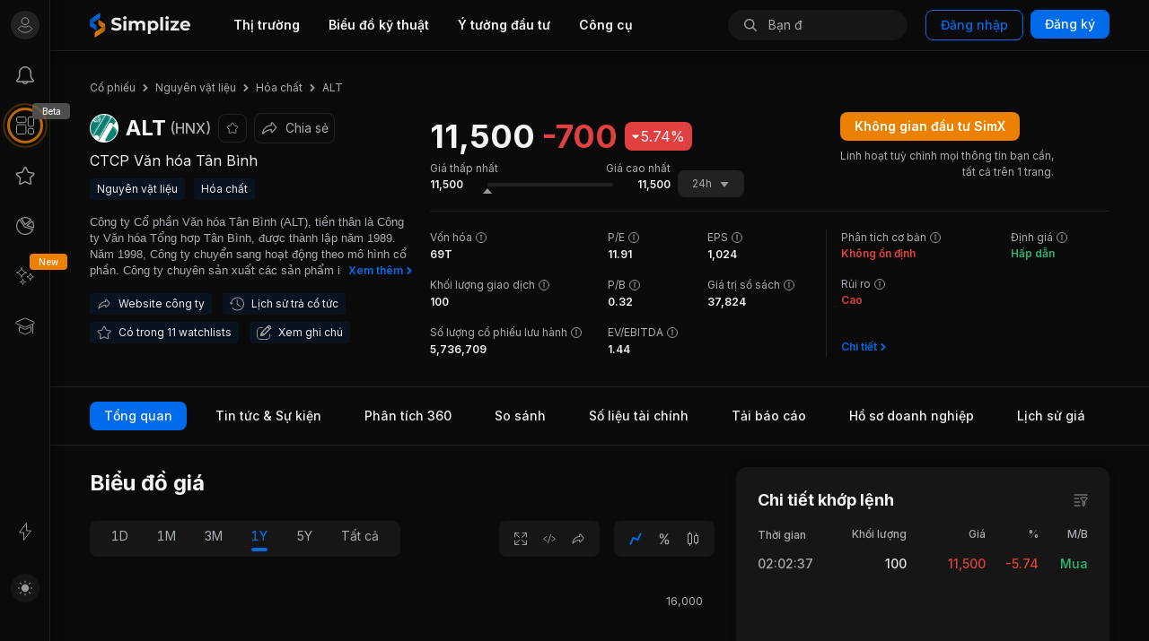

--- FILE ---
content_type: text/html; charset=utf-8
request_url: https://simplize.vn/co-phieu/ALT
body_size: 54991
content:
<!DOCTYPE html><html lang="vi"><head><meta charSet="utf-8"/><meta name="viewport" content="width=device-width, initial-scale=1.0, maximum-scale=1.0, user-scalable=no"/><link rel="canonical" href="https://simplize.vn/co-phieu/ALT"/><title>Giá Cổ Phiếu ALT Hôm Nay + Biểu Đồ &amp; Lịch Trả Cổ Tức</title><meta name="description" content="Xem thông tin chi tiết về cổ phiếu  CTCP Văn hóa Tân Bình (Chứng khoán ALT) gồm Định Giá, Biểu Đồ, Lịch Trả Cổ Tức, Báo Cáo về  CTCP Văn hóa Tân Bình và hơn thế nữa."/><meta property="og:title" content="Giá Cổ Phiếu ALT Hôm Nay + Biểu Đồ &amp; Lịch Trả Cổ Tức"/><meta property="og:description" content="Xem thông tin chi tiết về cổ phiếu  CTCP Văn hóa Tân Bình (Chứng khoán ALT) gồm Định Giá, Biểu Đồ, Lịch Trả Cổ Tức, Báo Cáo về  CTCP Văn hóa Tân Bình và hơn thế nữa."/><meta property="og:image" content="https://cdn.simplize.vn/simplizevn/community/images/1673259816580-thumnail-default.png"/><meta property="og:image:secure_url" content="https://cdn.simplize.vn/simplizevn/community/images/1673259816580-thumnail-default.png"/><meta property="og:image:width" content="1920"/><meta property="og:image:height" content="1078"/><meta property="og:image:type" content="image/jpeg"/><meta property="og:site_name" content="simplize.vn"/><meta property="og:url" content="https://simplize.vn/co-phieu/ALT"/><meta property="og:updated_time" content="2025-11-03T08:33:51.813+00:00"/><meta property="twitter:title" content="Giá Cổ Phiếu ALT Hôm Nay + Biểu Đồ &amp; Lịch Trả Cổ Tức"/><meta property="twitter:description" content="Xem thông tin chi tiết về cổ phiếu  CTCP Văn hóa Tân Bình (Chứng khoán ALT) gồm Định Giá, Biểu Đồ, Lịch Trả Cổ Tức, Báo Cáo về  CTCP Văn hóa Tân Bình và hơn thế nữa."/><meta property="twitter:site" content="Simplize"/><meta property="twitter:image" content="https://cdn.simplize.vn/simplizevn/community/images/1673259816580-thumnail-default.png"/><meta property="twitter:image:src" content="https://cdn.simplize.vn/simplizevn/community/images/1673259816580-thumnail-default.png"/><meta property="twitter:card" content="summary_large_image"/><meta name="next-head-count" content="21"/><script async="" src="https://www.googletagmanager.com/gtag/js?id=AW-16615455915"></script><script>
                  window.dataLayer = window.dataLayer || [];
                  function gtag(){dataLayer.push(arguments);}
                  gtag('js', new Date());
                  gtag('config', 'AW-16615455915');
                </script><script>
              (function(w,d,s,l,i){w[l]=w[l]||[];w[l].push({'gtm.start':
              new Date().getTime(),event:'gtm.js'});var f=d.getElementsByTagName(s)[0],
              j=d.createElement(s),dl=l!='dataLayer'?'&l='+l:'';j.async=true;j.src=
              'https://www.googletagmanager.com/gtm.js?id='+i+dl;f.parentNode.insertBefore(j,f);
              })(window,document,'script','dataLayer','GTM-M7ZJLXZK');
              </script><link rel="preconnect" href="https://fonts.gstatic.com"/><link rel="preconnect" href="https://fonts.googleapis.com"/><link rel="preconnect" href="https://connect.facebook.net"/><link rel="preconnect" href="https://www.googletagmanager.com"/><link rel="preconnect" href="https://sa.simplize.vn"/><link rel="preconnect" href="https://analytics.google.com"/><link rel="dns-prefetch" href="https://api.simplize.vn/"/><link rel="dns-prefetch" href="https://cdn.simplize.vn/"/><link rel="dns-prefetch" href="https://static.simplize.vn/"/><link rel="dns-prefetch" href="https://fonts.gstatic.com/"/><link rel="dns-prefetch" href="https://sa.simplize.vn/"/><link rel="dns-prefetch" data-href="https://fonts.googleapis.com/"/><link rel="shortcut icon" href="/favicon.ico" type="image/x-icon"/><link rel="apple-touch-icon" sizes="180x180" href="/apple-touch-icon.png"/><link rel="icon" type="image/png" sizes="32x32" href="/favicon-32x32.png"/><link rel="icon" type="image/png" sizes="16x16" href="/favicon-16x16.png"/><link rel="manifest" href="/site.webmanifest"/><link rel="mask-icon" href="/safari-pinned-tab.svg" color="#5bbad5"/><meta name="msapplication-TileColor" content="#da532c"/><meta name="theme-color" content="#ffffff"/><meta name="msvalidate.01" content="5DDCB43A327FAC289B74FAC7403AF146"/><meta name="robots" content="follow, index"/><link rel="preconnect" href="https://fonts.gstatic.com" crossorigin /><script id="company-home-schema" type="application/ld+json" data-nscript="beforeInteractive">{"@context":"https://schema.org","@graph":[{"@type":"Corporation","id":"https://simplize.vn/co-phieu/ALT#corporation","name":" CTCP Văn hóa Tân Bình","description":"<div style=\"FONT-FAMILY: Arial; FONT-SIZE: 10pt;\">\r\n<p>Công ty Cổ phần Văn hóa Tân Bình (ALT), tiền thân là Công ty Văn hóa Tổng hơp Tân Bình, được thành lập năm 1989. Năm 1998, Công ty chuyển sang hoạt động theo mô hình cổ phần. Công ty chuyên sản xuất các sản phẩm in ấn và các mặt hàng sản phẩm bao bì túi xốp, hạt nhựa cung cấp cho các doanh nghiệp sản xuất khác. Công suất đạt khoảng 9 tỷ trang. Đối với các sản phẩm ngành nhựa, thị trường tiêu thụ là: Châu Âu, Mỹ, Bắc Mỹ, Châu Úc, Nhật và các doanh nghiệp trong nước. Thị trường tiêu thụ sản phẩm của công ty: Sản phẩm in ấn, chế bản, băng đĩa nhạc: Khu vực thành phố Hồ Chí Minh, các tỉnh Miền Đông Nam bộ và Đồng Bằng Sông Cửu Long. Riêng thị trường băng đĩa nhạc được phân phối trên toàn quốc. Khăn giấy: được phân phối trên toàn quốc thông qua các kênh bán sỉ & lẻ. Ngành hóa chất nhựa: Singapore, Thái Lan, Indonesia, Malaysia, Việt Nam. Ngày 22/11/2006, ALT chính thức giao dịch trên Sở Giao dịch Chứng khoán Hà Nội (HNX).</p>\r\n</div>\r\n","tickerSymbol":"ALT","legalName":" CTCP Văn hóa Tân Bình"},{"@type":"WebPage","@id":"https://simplize.vn/co-phieu/ALT#webpage","url":"https://simplize.vn/co-phieu/ALT","name":"Cổ phiếu ALT hôm nay + Biểu Đồ & Lịch Trả Cổ Tức","keywords":["ALT","cổ phiếu ALT","Giá cổ phiếu ALT hôm nay"],"hasPart":["https://simplize.vn/co-phieu/ALT/tin-tuc","https://simplize.vn/co-phieu/ALT/phan-tich","https://simplize.vn/co-phieu/ALT/so-sanh","https://simplize.vn/co-phieu/ALT/so-lieu-tai-chinh","https://simplize.vn/co-phieu/ALT/bao-cao","https://simplize.vn/co-phieu/ALT/ho-so-doanh-nghiep","https://simplize.vn/co-phieu/ALT/lich-su-gia"],"isAccessibleForFree":true,"relatedLink":["https://simplize.vn/co-phieu/ADP","https://simplize.vn/co-phieu/HPP","https://simplize.vn/co-phieu/HSP","https://simplize.vn/co-phieu/HVT"],"publisher":{"@type":"Organization","id":"https://simplize.vn/#organization","name":"Simplize","url":"https://simplize.vn","logo":{"@type":"ImageObject","url":"https://simplize.vn/simplize.png","width":260,"height":60},"brand":"https://simplize.vn/#organization","publishingPrinciples":"https://simplize.vn/about-us","sameAs":["https://masothue.com/0109620361-cong-ty-co-phan-simplize","https://www.facebook.com/simplize.vn","https://www.youtube.com/@simplize","https://www.tiktok.com/@simplize_vn","https://www.linkedin.com/company/simplize/"]},"breadcrumb":{"id":"https://simplize.vn/co-phieu/ALT#breadcrumb"}},{"@type":"BreadcrumbList","id":"https://simplize.vn/co-phieu/ALT#breadcrumb","itemListElement":[{"@type":"ListItem","position":1,"item":{"@id":"https://simplize.vn/co-phieu","name":"Cổ phiếu"}},{"@type":"ListItem","position":2,"item":{"@id":"https://simplize.vn/co-phieu/nganh/nguyen-vat-lieu","name":"Nguyên vật liệu"}},{"@type":"ListItem","position":3,"item":{"@id":"https://simplize.vn/co-phieu/nganh/nguyen-vat-lieu/hoa-chat","name":"Hóa chất"}},{"@type":"ListItem","position":4,"item":{"@id":"https://simplize.vn/co-phieu/ALT","name":"ALT"}}]}]}</script><link rel="preload" href="/_next/static/css/4c17d1d300e68d60.css" as="style"/><link rel="stylesheet" href="/_next/static/css/4c17d1d300e68d60.css" data-n-g=""/><noscript data-n-css=""></noscript><script defer="" nomodule="" src="/_next/static/chunks/polyfills-42372ed130431b0a.js"></script><script id="dmca" src="https://images.dmca.com/Badges/DMCABadgeHelper.min.js" defer="" data-nscript="beforeInteractive"></script><script defer="" src="/_next/static/chunks/26770aaf.ea873c01b6251050.js"></script><script defer="" src="/_next/static/chunks/53684-d1cb7e46211e7a8f.js"></script><script defer="" src="/_next/static/chunks/41664-dc30b37e306b48d0.js"></script><script defer="" src="/_next/static/chunks/29372-61fbd7fdae3ff1a4.js"></script><script defer="" src="/_next/static/chunks/78288-6dd1a4baaa65e1fd.js"></script><script defer="" src="/_next/static/chunks/31046-c1fbf7564987f97f.js"></script><script defer="" src="/_next/static/chunks/87718-943450e5cfb53924.js"></script><script defer="" src="/_next/static/chunks/66314-9ab24224dd4f2a36.js"></script><script defer="" src="/_next/static/chunks/32543.a56474662a9efc65.js"></script><script defer="" src="/_next/static/chunks/20549.028e75e8581f8188.js"></script><script defer="" src="/_next/static/chunks/74344.ef1f8c972c77a0f6.js"></script><script defer="" src="/_next/static/chunks/5015-7398280e498906dd.js"></script><script defer="" src="/_next/static/chunks/14073.775602905c7fd3a1.js"></script><script defer="" src="/_next/static/chunks/65291-cb1e8213510f9786.js"></script><script defer="" src="/_next/static/chunks/32894-448f6d4e29b1137c.js"></script><script defer="" src="/_next/static/chunks/80947-d7936f363ead0f8f.js"></script><script defer="" src="/_next/static/chunks/6160.25a2ee7a152c7ac5.js"></script><script defer="" src="/_next/static/chunks/31493-038561a0660d0022.js"></script><script defer="" src="/_next/static/chunks/21818-17b9b1d1ddd4a37f.js"></script><script defer="" src="/_next/static/chunks/90304-ed14bfa34e55adbb.js"></script><script defer="" src="/_next/static/chunks/41874.462405bedf21f83b.js"></script><script defer="" src="/_next/static/chunks/76735.ab24f38f9b1e6f16.js"></script><script defer="" src="/_next/static/chunks/57130.922cf69fca62e5f0.js"></script><script defer="" src="/_next/static/chunks/33196.87be32bf216232d2.js"></script><script defer="" src="/_next/static/chunks/98622-9b7e5b02035254de.js"></script><script defer="" src="/_next/static/chunks/74960-d8f281e79e026722.js"></script><script defer="" src="/_next/static/chunks/78408-168ff8b01c7e7a6a.js"></script><script defer="" src="/_next/static/chunks/27664-6ebba6a7952afba3.js"></script><script defer="" src="/_next/static/chunks/7902-19bd720324f1796b.js"></script><script defer="" src="/_next/static/chunks/32573-8570e9e3e826529a.js"></script><script defer="" src="/_next/static/chunks/71819.7d1a285372c7f468.js"></script><script defer="" src="/_next/static/chunks/39983.b6a0cb16c8fbf51e.js"></script><script defer="" src="/_next/static/chunks/51003.055da7baa0b7fe42.js"></script><script defer="" src="/_next/static/chunks/95366-a97bb2f54181bdd1.js"></script><script defer="" src="/_next/static/chunks/53878.1c9dea03895903cc.js"></script><script defer="" src="/_next/static/chunks/60360-071440b0c441eb7b.js"></script><script defer="" src="/_next/static/chunks/75376-e8ff5080929a5c75.js"></script><script defer="" src="/_next/static/chunks/47432-3a9ad667f6e8e13e.js"></script><script defer="" src="/_next/static/chunks/40958-2600ec368e0657b2.js"></script><script defer="" src="/_next/static/chunks/66064.0b5924cad9fd7aee.js"></script><script defer="" src="/_next/static/chunks/11725.4aa6d2836c076286.js"></script><script defer="" src="/_next/static/chunks/15187.bacecc78c22115d1.js"></script><script defer="" src="/_next/static/chunks/81544-3477f77caa31de54.js"></script><script defer="" src="/_next/static/chunks/61013.664864a9fc071b4b.js"></script><script defer="" src="/_next/static/chunks/59284.fc4288551d62b652.js"></script><script defer="" src="/_next/static/chunks/86779.e0ec0dc5aeb102c0.js"></script><script defer="" src="/_next/static/chunks/7940.3809a95d73ec1db9.js"></script><script defer="" src="/_next/static/chunks/34829.1549087fb231c500.js"></script><script defer="" src="/_next/static/chunks/31228.5142aa3612da5241.js"></script><script defer="" src="/_next/static/chunks/71504.ee7340cd236f1e69.js"></script><script defer="" src="/_next/static/chunks/60575.484b0bfc1ec6e9be.js"></script><script defer="" src="/_next/static/chunks/87360.ef28a618a400fc65.js"></script><script defer="" src="/_next/static/chunks/4796.bb12a39fd457b661.js"></script><script defer="" src="/_next/static/chunks/71480.4d8fd2c49910a230.js"></script><script defer="" src="/_next/static/chunks/1094.c4f3bc90c93a1d18.js"></script><script defer="" src="/_next/static/chunks/47226-5a24b7e4eff910b7.js"></script><script defer="" src="/_next/static/chunks/4521.96c3a7f94a422b08.js"></script><script src="/_next/static/chunks/webpack-4aaace504fe0057a.js" defer=""></script><script src="/_next/static/chunks/framework-22c76c6e1a554a8b.js" defer=""></script><script src="/_next/static/chunks/main-ade39bd97bd8fef3.js" defer=""></script><script src="/_next/static/chunks/pages/_app-b4eb32f9c41b9abb.js" defer=""></script><script src="/_next/static/chunks/pages/co-phieu/%5Bticker%5D-c448c7128fd8c28e.js" defer=""></script><script src="/_next/static/a-KD4LcArwfrQzHNA0y4D/_buildManifest.js" defer=""></script><script src="/_next/static/a-KD4LcArwfrQzHNA0y4D/_ssgManifest.js" defer=""></script><style data-href="https://fonts.googleapis.com/css2?family=Inter:wght@400;500;600;700&display=block">@font-face{font-family:'Inter';font-style:normal;font-weight:400;font-display:block;src:url(https://fonts.gstatic.com/s/inter/v20/UcCO3FwrK3iLTeHuS_nVMrMxCp50SjIw2boKoduKmMEVuLyfMZs.woff) format('woff')}@font-face{font-family:'Inter';font-style:normal;font-weight:500;font-display:block;src:url(https://fonts.gstatic.com/s/inter/v20/UcCO3FwrK3iLTeHuS_nVMrMxCp50SjIw2boKoduKmMEVuI6fMZs.woff) format('woff')}@font-face{font-family:'Inter';font-style:normal;font-weight:600;font-display:block;src:url(https://fonts.gstatic.com/s/inter/v20/UcCO3FwrK3iLTeHuS_nVMrMxCp50SjIw2boKoduKmMEVuGKYMZs.woff) format('woff')}@font-face{font-family:'Inter';font-style:normal;font-weight:700;font-display:block;src:url(https://fonts.gstatic.com/s/inter/v20/UcCO3FwrK3iLTeHuS_nVMrMxCp50SjIw2boKoduKmMEVuFuYMZs.woff) format('woff')}@font-face{font-family:'Inter';font-style:normal;font-weight:400;font-display:block;src:url(https://fonts.gstatic.com/s/inter/v20/UcC73FwrK3iLTeHuS_nVMrMxCp50SjIa2JL7W0Q5n-wU.woff2) format('woff2');unicode-range:U+0460-052F,U+1C80-1C8A,U+20B4,U+2DE0-2DFF,U+A640-A69F,U+FE2E-FE2F}@font-face{font-family:'Inter';font-style:normal;font-weight:400;font-display:block;src:url(https://fonts.gstatic.com/s/inter/v20/UcC73FwrK3iLTeHuS_nVMrMxCp50SjIa0ZL7W0Q5n-wU.woff2) format('woff2');unicode-range:U+0301,U+0400-045F,U+0490-0491,U+04B0-04B1,U+2116}@font-face{font-family:'Inter';font-style:normal;font-weight:400;font-display:block;src:url(https://fonts.gstatic.com/s/inter/v20/UcC73FwrK3iLTeHuS_nVMrMxCp50SjIa2ZL7W0Q5n-wU.woff2) format('woff2');unicode-range:U+1F00-1FFF}@font-face{font-family:'Inter';font-style:normal;font-weight:400;font-display:block;src:url(https://fonts.gstatic.com/s/inter/v20/UcC73FwrK3iLTeHuS_nVMrMxCp50SjIa1pL7W0Q5n-wU.woff2) format('woff2');unicode-range:U+0370-0377,U+037A-037F,U+0384-038A,U+038C,U+038E-03A1,U+03A3-03FF}@font-face{font-family:'Inter';font-style:normal;font-weight:400;font-display:block;src:url(https://fonts.gstatic.com/s/inter/v20/UcC73FwrK3iLTeHuS_nVMrMxCp50SjIa2pL7W0Q5n-wU.woff2) format('woff2');unicode-range:U+0102-0103,U+0110-0111,U+0128-0129,U+0168-0169,U+01A0-01A1,U+01AF-01B0,U+0300-0301,U+0303-0304,U+0308-0309,U+0323,U+0329,U+1EA0-1EF9,U+20AB}@font-face{font-family:'Inter';font-style:normal;font-weight:400;font-display:block;src:url(https://fonts.gstatic.com/s/inter/v20/UcC73FwrK3iLTeHuS_nVMrMxCp50SjIa25L7W0Q5n-wU.woff2) format('woff2');unicode-range:U+0100-02BA,U+02BD-02C5,U+02C7-02CC,U+02CE-02D7,U+02DD-02FF,U+0304,U+0308,U+0329,U+1D00-1DBF,U+1E00-1E9F,U+1EF2-1EFF,U+2020,U+20A0-20AB,U+20AD-20C0,U+2113,U+2C60-2C7F,U+A720-A7FF}@font-face{font-family:'Inter';font-style:normal;font-weight:400;font-display:block;src:url(https://fonts.gstatic.com/s/inter/v20/UcC73FwrK3iLTeHuS_nVMrMxCp50SjIa1ZL7W0Q5nw.woff2) format('woff2');unicode-range:U+0000-00FF,U+0131,U+0152-0153,U+02BB-02BC,U+02C6,U+02DA,U+02DC,U+0304,U+0308,U+0329,U+2000-206F,U+20AC,U+2122,U+2191,U+2193,U+2212,U+2215,U+FEFF,U+FFFD}@font-face{font-family:'Inter';font-style:normal;font-weight:500;font-display:block;src:url(https://fonts.gstatic.com/s/inter/v20/UcC73FwrK3iLTeHuS_nVMrMxCp50SjIa2JL7W0Q5n-wU.woff2) format('woff2');unicode-range:U+0460-052F,U+1C80-1C8A,U+20B4,U+2DE0-2DFF,U+A640-A69F,U+FE2E-FE2F}@font-face{font-family:'Inter';font-style:normal;font-weight:500;font-display:block;src:url(https://fonts.gstatic.com/s/inter/v20/UcC73FwrK3iLTeHuS_nVMrMxCp50SjIa0ZL7W0Q5n-wU.woff2) format('woff2');unicode-range:U+0301,U+0400-045F,U+0490-0491,U+04B0-04B1,U+2116}@font-face{font-family:'Inter';font-style:normal;font-weight:500;font-display:block;src:url(https://fonts.gstatic.com/s/inter/v20/UcC73FwrK3iLTeHuS_nVMrMxCp50SjIa2ZL7W0Q5n-wU.woff2) format('woff2');unicode-range:U+1F00-1FFF}@font-face{font-family:'Inter';font-style:normal;font-weight:500;font-display:block;src:url(https://fonts.gstatic.com/s/inter/v20/UcC73FwrK3iLTeHuS_nVMrMxCp50SjIa1pL7W0Q5n-wU.woff2) format('woff2');unicode-range:U+0370-0377,U+037A-037F,U+0384-038A,U+038C,U+038E-03A1,U+03A3-03FF}@font-face{font-family:'Inter';font-style:normal;font-weight:500;font-display:block;src:url(https://fonts.gstatic.com/s/inter/v20/UcC73FwrK3iLTeHuS_nVMrMxCp50SjIa2pL7W0Q5n-wU.woff2) format('woff2');unicode-range:U+0102-0103,U+0110-0111,U+0128-0129,U+0168-0169,U+01A0-01A1,U+01AF-01B0,U+0300-0301,U+0303-0304,U+0308-0309,U+0323,U+0329,U+1EA0-1EF9,U+20AB}@font-face{font-family:'Inter';font-style:normal;font-weight:500;font-display:block;src:url(https://fonts.gstatic.com/s/inter/v20/UcC73FwrK3iLTeHuS_nVMrMxCp50SjIa25L7W0Q5n-wU.woff2) format('woff2');unicode-range:U+0100-02BA,U+02BD-02C5,U+02C7-02CC,U+02CE-02D7,U+02DD-02FF,U+0304,U+0308,U+0329,U+1D00-1DBF,U+1E00-1E9F,U+1EF2-1EFF,U+2020,U+20A0-20AB,U+20AD-20C0,U+2113,U+2C60-2C7F,U+A720-A7FF}@font-face{font-family:'Inter';font-style:normal;font-weight:500;font-display:block;src:url(https://fonts.gstatic.com/s/inter/v20/UcC73FwrK3iLTeHuS_nVMrMxCp50SjIa1ZL7W0Q5nw.woff2) format('woff2');unicode-range:U+0000-00FF,U+0131,U+0152-0153,U+02BB-02BC,U+02C6,U+02DA,U+02DC,U+0304,U+0308,U+0329,U+2000-206F,U+20AC,U+2122,U+2191,U+2193,U+2212,U+2215,U+FEFF,U+FFFD}@font-face{font-family:'Inter';font-style:normal;font-weight:600;font-display:block;src:url(https://fonts.gstatic.com/s/inter/v20/UcC73FwrK3iLTeHuS_nVMrMxCp50SjIa2JL7W0Q5n-wU.woff2) format('woff2');unicode-range:U+0460-052F,U+1C80-1C8A,U+20B4,U+2DE0-2DFF,U+A640-A69F,U+FE2E-FE2F}@font-face{font-family:'Inter';font-style:normal;font-weight:600;font-display:block;src:url(https://fonts.gstatic.com/s/inter/v20/UcC73FwrK3iLTeHuS_nVMrMxCp50SjIa0ZL7W0Q5n-wU.woff2) format('woff2');unicode-range:U+0301,U+0400-045F,U+0490-0491,U+04B0-04B1,U+2116}@font-face{font-family:'Inter';font-style:normal;font-weight:600;font-display:block;src:url(https://fonts.gstatic.com/s/inter/v20/UcC73FwrK3iLTeHuS_nVMrMxCp50SjIa2ZL7W0Q5n-wU.woff2) format('woff2');unicode-range:U+1F00-1FFF}@font-face{font-family:'Inter';font-style:normal;font-weight:600;font-display:block;src:url(https://fonts.gstatic.com/s/inter/v20/UcC73FwrK3iLTeHuS_nVMrMxCp50SjIa1pL7W0Q5n-wU.woff2) format('woff2');unicode-range:U+0370-0377,U+037A-037F,U+0384-038A,U+038C,U+038E-03A1,U+03A3-03FF}@font-face{font-family:'Inter';font-style:normal;font-weight:600;font-display:block;src:url(https://fonts.gstatic.com/s/inter/v20/UcC73FwrK3iLTeHuS_nVMrMxCp50SjIa2pL7W0Q5n-wU.woff2) format('woff2');unicode-range:U+0102-0103,U+0110-0111,U+0128-0129,U+0168-0169,U+01A0-01A1,U+01AF-01B0,U+0300-0301,U+0303-0304,U+0308-0309,U+0323,U+0329,U+1EA0-1EF9,U+20AB}@font-face{font-family:'Inter';font-style:normal;font-weight:600;font-display:block;src:url(https://fonts.gstatic.com/s/inter/v20/UcC73FwrK3iLTeHuS_nVMrMxCp50SjIa25L7W0Q5n-wU.woff2) format('woff2');unicode-range:U+0100-02BA,U+02BD-02C5,U+02C7-02CC,U+02CE-02D7,U+02DD-02FF,U+0304,U+0308,U+0329,U+1D00-1DBF,U+1E00-1E9F,U+1EF2-1EFF,U+2020,U+20A0-20AB,U+20AD-20C0,U+2113,U+2C60-2C7F,U+A720-A7FF}@font-face{font-family:'Inter';font-style:normal;font-weight:600;font-display:block;src:url(https://fonts.gstatic.com/s/inter/v20/UcC73FwrK3iLTeHuS_nVMrMxCp50SjIa1ZL7W0Q5nw.woff2) format('woff2');unicode-range:U+0000-00FF,U+0131,U+0152-0153,U+02BB-02BC,U+02C6,U+02DA,U+02DC,U+0304,U+0308,U+0329,U+2000-206F,U+20AC,U+2122,U+2191,U+2193,U+2212,U+2215,U+FEFF,U+FFFD}@font-face{font-family:'Inter';font-style:normal;font-weight:700;font-display:block;src:url(https://fonts.gstatic.com/s/inter/v20/UcC73FwrK3iLTeHuS_nVMrMxCp50SjIa2JL7W0Q5n-wU.woff2) format('woff2');unicode-range:U+0460-052F,U+1C80-1C8A,U+20B4,U+2DE0-2DFF,U+A640-A69F,U+FE2E-FE2F}@font-face{font-family:'Inter';font-style:normal;font-weight:700;font-display:block;src:url(https://fonts.gstatic.com/s/inter/v20/UcC73FwrK3iLTeHuS_nVMrMxCp50SjIa0ZL7W0Q5n-wU.woff2) format('woff2');unicode-range:U+0301,U+0400-045F,U+0490-0491,U+04B0-04B1,U+2116}@font-face{font-family:'Inter';font-style:normal;font-weight:700;font-display:block;src:url(https://fonts.gstatic.com/s/inter/v20/UcC73FwrK3iLTeHuS_nVMrMxCp50SjIa2ZL7W0Q5n-wU.woff2) format('woff2');unicode-range:U+1F00-1FFF}@font-face{font-family:'Inter';font-style:normal;font-weight:700;font-display:block;src:url(https://fonts.gstatic.com/s/inter/v20/UcC73FwrK3iLTeHuS_nVMrMxCp50SjIa1pL7W0Q5n-wU.woff2) format('woff2');unicode-range:U+0370-0377,U+037A-037F,U+0384-038A,U+038C,U+038E-03A1,U+03A3-03FF}@font-face{font-family:'Inter';font-style:normal;font-weight:700;font-display:block;src:url(https://fonts.gstatic.com/s/inter/v20/UcC73FwrK3iLTeHuS_nVMrMxCp50SjIa2pL7W0Q5n-wU.woff2) format('woff2');unicode-range:U+0102-0103,U+0110-0111,U+0128-0129,U+0168-0169,U+01A0-01A1,U+01AF-01B0,U+0300-0301,U+0303-0304,U+0308-0309,U+0323,U+0329,U+1EA0-1EF9,U+20AB}@font-face{font-family:'Inter';font-style:normal;font-weight:700;font-display:block;src:url(https://fonts.gstatic.com/s/inter/v20/UcC73FwrK3iLTeHuS_nVMrMxCp50SjIa25L7W0Q5n-wU.woff2) format('woff2');unicode-range:U+0100-02BA,U+02BD-02C5,U+02C7-02CC,U+02CE-02D7,U+02DD-02FF,U+0304,U+0308,U+0329,U+1D00-1DBF,U+1E00-1E9F,U+1EF2-1EFF,U+2020,U+20A0-20AB,U+20AD-20C0,U+2113,U+2C60-2C7F,U+A720-A7FF}@font-face{font-family:'Inter';font-style:normal;font-weight:700;font-display:block;src:url(https://fonts.gstatic.com/s/inter/v20/UcC73FwrK3iLTeHuS_nVMrMxCp50SjIa1ZL7W0Q5nw.woff2) format('woff2');unicode-range:U+0000-00FF,U+0131,U+0152-0153,U+02BB-02BC,U+02C6,U+02DA,U+02DC,U+0304,U+0308,U+0329,U+2000-206F,U+20AC,U+2122,U+2191,U+2193,U+2212,U+2215,U+FEFF,U+FFFD}</style><style data-href="https://fonts.googleapis.com/css2?family=Allura&display=block">@font-face{font-family:'Allura';font-style:normal;font-weight:400;font-display:block;src:url(https://fonts.gstatic.com/s/allura/v23/9oRPNYsQpS4zjuAPjw.woff) format('woff')}@font-face{font-family:'Allura';font-style:normal;font-weight:400;font-display:block;src:url(https://fonts.gstatic.com/s/allura/v23/9oRPNYsQpS4zjuA_hAgWHNn7GfHC.woff2) format('woff2');unicode-range:U+0102-0103,U+0110-0111,U+0128-0129,U+0168-0169,U+01A0-01A1,U+01AF-01B0,U+0300-0301,U+0303-0304,U+0308-0309,U+0323,U+0329,U+1EA0-1EF9,U+20AB}@font-face{font-family:'Allura';font-style:normal;font-weight:400;font-display:block;src:url(https://fonts.gstatic.com/s/allura/v23/9oRPNYsQpS4zjuA_hQgWHNn7GfHC.woff2) format('woff2');unicode-range:U+0100-02BA,U+02BD-02C5,U+02C7-02CC,U+02CE-02D7,U+02DD-02FF,U+0304,U+0308,U+0329,U+1D00-1DBF,U+1E00-1E9F,U+1EF2-1EFF,U+2020,U+20A0-20AB,U+20AD-20C0,U+2113,U+2C60-2C7F,U+A720-A7FF}@font-face{font-family:'Allura';font-style:normal;font-weight:400;font-display:block;src:url(https://fonts.gstatic.com/s/allura/v23/9oRPNYsQpS4zjuA_iwgWHNn7GQ.woff2) format('woff2');unicode-range:U+0000-00FF,U+0131,U+0152-0153,U+02BB-02BC,U+02C6,U+02DA,U+02DC,U+0304,U+0308,U+0329,U+2000-206F,U+20AC,U+2122,U+2191,U+2193,U+2212,U+2215,U+FEFF,U+FFFD}</style></head><body><noscript><iframe src="https://www.googletagmanager.com/ns.html?id=GTM-M7ZJLXZK" height="0" width="0" style="display:none;visibility:hidden"></iframe></noscript><div id="__next"><script>
            if (document.cookie.includes('sim-token')) {
              document.body.classList.add('logined')
            }
          </script><script>!function(){try{var d=document.documentElement,n='data-theme',s='setAttribute';var e=localStorage.getItem('sim-theme');if(e){d[s](n,e|| '')}else{d[s](n,'dark');}if(e==='light'||e==='dark'||!e)d.style.colorScheme=e||'dark'}catch(t){}}();</script><div class="Toastify"></div><div><div><div><style data-emotion="css ngx7xr">.css-ngx7xr{display:block;}@media (max-width: 999px){.css-ngx7xr{display:none;}}</style><div class="css-ngx7xr"><style data-emotion="css 16rs5u1">.css-16rs5u1{position:fixed;width:100%;padding-left:56px;background-color:var(--dc001);box-shadow:0px 5px 10px var(--dc037);border-bottom:1px solid var(--dc031);z-index:1000;top:0;-webkit-transition:top 0.3s;transition:top 0.3s;}</style><div class="header css-16rs5u1" id="header"><style data-emotion="css 1fhm25r">.css-1fhm25r{max-width:1472px;height:56px;margin:0 auto;padding:0px 44px;display:-webkit-box;display:-webkit-flex;display:-ms-flexbox;display:flex;-webkit-align-items:center;-webkit-box-align:center;-ms-flex-align:center;align-items:center;}@media (min-width: 1200px){.css-1fhm25r{max-width:1472px;}}</style><div class="simplize-row simplize-row-space-between simplize-row-middle css-1fhm25r"><div class="simplize-col"><div class="simplize-row"><style data-emotion="css z8opiu">.css-z8opiu{cursor:pointer;}</style><a class="css-z8opiu" href="/"><style data-emotion="css 10klw3m">.css-10klw3m{height:100%;}</style><div class="simplize-row simplize-row-middle css-10klw3m"><style data-emotion="css szf28z">.css-szf28z{width:112px;height:28px;}</style><svg width="1222" height="304" viewBox="0 0 1222 304" fill="none" xmlns="http://www.w3.org/2000/svg" class="css-szf28z"><path d="M0.100006 147.451C0.800006 156.648 5 164.946 11.3 170.944C11.8 171.344 12.2 171.843 12.8 172.243C14.9 173.843 19.6 176.842 19.2 176.542L61.5 206.732L84.6 223.227V173.243C84.6 162.247 79.6 152.35 71.8 145.752V145.652L39.2 122.46L21.5 133.756L0.100006 147.451Z" fill="url(#paint0_linear_8066_11021)"></path><path d="M126.8 41.7862V0L105.2 13.5955L55 45.7849L17.4 69.877L15.7 70.9767C7.8 76.3749 2.2 84.7721 0.5 94.5689C0.2 96.5682 0 98.5676 0 100.567V144.552C0 145.452 6.10203e-06 146.352 0.100006 147.252L21.6 133.456L39.3 122.16L71.9 101.267L109.3 77.2746L111.4 75.975C119.5 70.3769 125.2 61.4798 126.6 51.2831C126.8 49.6836 126.9 48.0842 126.9 46.4847C126.9 44.8852 126.8 43.4857 126.8 41.7862Z" fill="url(#paint1_linear_8066_11021)"></path><path d="M187.9 156.549C187.2 147.352 183 139.054 176.7 133.056C176.2 132.656 175.8 132.157 175.2 131.757C173.1 130.157 168.4 127.158 168.8 127.458L126.5 97.268L103.4 80.7734V130.757C103.4 141.753 108.4 151.65 116.2 158.248V158.348L148.8 181.54L166.5 170.244L187.9 156.549Z" fill="url(#paint2_linear_8066_11021)"></path><path d="M61.2 262.214V304L82.8 290.404L133 258.215L170.6 234.123L172.3 233.023C180.2 227.625 185.8 219.228 187.5 209.431C187.8 207.432 188 205.432 188 203.433V159.448C188 158.548 188 157.648 187.9 156.748L166.4 170.544L148.7 181.84L116.1 202.733L78.7 226.725L76.6 228.025C68.5 233.623 62.8 242.52 61.4 252.717C61.2 254.316 61.1 255.916 61.1 257.515C61.1 259.115 61.2 260.614 61.2 262.214Z" fill="url(#paint3_linear_8066_11021)"></path><path d="M287.3 214.942C276 211.645 266.9 207.349 260 202.054L272.1 175.179C278.7 179.974 286.5 183.871 295.6 186.868C304.7 189.765 313.7 191.264 322.8 191.264C332.9 191.264 340.3 189.765 345.2 186.768C350 183.771 352.4 179.774 352.4 174.779C352.4 171.082 351 168.085 348.1 165.687C345.2 163.29 341.6 161.291 337.1 159.893C332.6 158.394 326.6 156.796 319 155.097C307.3 152.3 297.7 149.502 290.3 146.705C282.8 143.908 276.4 139.412 271.1 133.317C265.8 127.123 263.1 118.931 263.1 108.64C263.1 99.6484 265.5 91.5559 270.3 84.3626C275.1 77.0694 282.4 71.3746 292.1 67.0786C301.8 62.7826 313.7 60.6845 327.7 60.6845C337.5 60.6845 347.1 61.8834 356.4 64.1813C365.8 66.4791 373.9 69.876 381 74.272L370 101.347C355.8 93.2544 341.6 89.2581 327.5 89.2581C317.6 89.2581 310.2 90.8566 305.5 94.0536C300.7 97.2507 298.4 101.547 298.4 106.842C298.4 112.137 301.1 116.033 306.6 118.631C312.1 121.228 320.4 123.726 331.7 126.224C343.4 129.021 353 131.819 360.4 134.616C367.9 137.413 374.2 141.809 379.6 147.804C384.9 153.798 387.6 161.991 387.6 172.181C387.6 180.973 385.2 188.966 380.3 196.259C375.4 203.552 368.1 209.247 358.3 213.543C348.5 217.839 336.6 219.937 322.6 219.937C310.4 219.937 298.6 218.239 287.3 214.942Z" fill="var(--dc013)"></path><path d="M411.3 76.8695C407.4 73.173 405.4 68.6771 405.4 63.1822C405.4 57.7872 407.4 53.1915 411.3 49.4949C415.2 45.7983 420.4 44 426.6 44C432.9 44 438 45.7983 441.9 49.2951C445.8 52.7918 447.8 57.1878 447.8 62.4829C447.8 68.1776 445.8 72.9731 441.9 76.6697C438 80.3663 432.8 82.2646 426.6 82.2646C420.4 82.3645 415.3 80.5661 411.3 76.8695ZM409.6 98.9491H443.8V217.34H409.6V98.9491Z" fill="var(--dc013)"></path><path d="M661.8 110.239C670.5 118.931 674.8 132.019 674.8 149.502V217.24H640.6V154.797C640.6 145.406 638.7 138.413 634.8 133.817C630.9 129.221 625.4 126.923 618.2 126.923C610.2 126.923 603.8 129.521 599.1 134.716C594.4 139.911 592.1 147.704 592.1 157.895V217.24H557.9V154.797C557.9 136.215 550.4 126.823 535.5 126.823C527.6 126.823 521.3 129.421 516.6 134.616C511.9 139.811 509.6 147.604 509.6 157.795V217.14H475.4V98.9492H508.1V112.636C512.5 107.641 517.9 103.845 524.2 101.247C530.6 98.6494 537.5 97.2507 545.1 97.2507C553.4 97.2507 561 98.9491 567.7 102.246C574.4 105.543 579.8 110.339 583.9 116.633C588.7 110.438 594.8 105.743 602.2 102.346C609.6 98.9491 617.7 97.2507 626.4 97.2507C641.4 97.1508 653.2 101.547 661.8 110.239Z" fill="var(--dc013)"></path><path d="M805.3 104.744C814.3 109.839 821.3 116.932 826.5 126.124C831.6 135.315 834.2 146.006 834.2 158.094C834.2 170.283 831.6 180.973 826.5 190.065C821.4 199.256 814.3 206.35 805.3 211.445C796.3 216.54 786.3 219.038 775.4 219.038C760.3 219.038 748.5 214.242 739.9 204.751V260H705.7V98.9492H738.4V112.636C746.9 102.346 759.2 97.2507 775.5 97.2507C786.3 97.1508 796.3 99.6485 805.3 104.744ZM791 181.972C796.6 176.078 799.4 168.085 799.4 158.094C799.4 148.104 796.6 140.211 791 134.216C785.4 128.322 778.2 125.325 769.4 125.325C760.6 125.325 753.4 128.322 747.8 134.216C742.2 140.111 739.4 148.104 739.4 158.094C739.4 168.085 742.2 175.978 747.8 181.972C753.4 187.867 760.6 190.864 769.4 190.864C778.2 190.864 785.4 187.867 791 181.972Z" fill="var(--dc013)"></path><path d="M856.9 53.9908H891.1V217.24H856.9V53.9908Z" fill="var(--dc013)"></path><path d="M924.7 76.8695C920.8 73.173 918.8 68.6771 918.8 63.1822C918.8 57.7872 920.8 53.1915 924.7 49.4949C928.6 45.7983 933.8 44 940 44C946.3 44 951.4 45.7983 955.3 49.2951C959.2 52.7918 961.2 57.1878 961.2 62.4829C961.2 68.1776 959.2 72.9731 955.3 76.6697C951.4 80.3663 946.2 82.2646 940 82.2646C933.7 82.3645 928.6 80.5661 924.7 76.8695ZM922.9 98.9491H957.1V217.34H922.9V98.9491Z" fill="var(--dc013)"></path><path d="M1086.1 190.864V217.24H980.8V196.559L1040.9 125.325H982.3V98.9491H1084V119.63L1023.9 190.864H1086.1Z" fill="var(--dc013)"></path><path d="M1221.4 167.785H1132.1C1133.7 175.079 1137.5 180.873 1143.5 185.169C1149.5 189.465 1156.9 191.563 1165.9 191.563C1172 191.563 1177.5 190.664 1182.2 188.766C1186.9 186.968 1191.4 184.07 1195.5 180.074L1213.7 199.856C1202.6 212.644 1186.4 219.038 1165 219.038C1151.7 219.038 1139.9 216.44 1129.7 211.245C1119.5 206.05 1111.6 198.857 1106 189.565C1100.4 180.374 1097.7 169.883 1097.7 158.094C1097.7 146.505 1100.4 136.015 1105.9 126.723C1111.4 117.432 1118.9 110.139 1128.5 104.944C1138.1 99.7484 1148.8 97.1508 1160.6 97.1508C1172.1 97.1508 1182.6 99.6484 1192 104.644C1201.4 109.639 1208.7 116.733 1214 126.124C1219.3 135.415 1222 146.205 1222 158.594C1222 158.994 1221.8 161.991 1221.4 167.785ZM1141.3 129.721C1136 134.117 1132.8 140.111 1131.7 147.804H1189.8C1188.6 140.311 1185.4 134.316 1180.2 129.92C1174.9 125.425 1168.5 123.227 1160.9 123.227C1153.1 123.127 1146.6 125.325 1141.3 129.721Z" fill="var(--dc013)"></path><defs><linearGradient id="paint0_linear_8066_11021" x1="0.0776061" y1="172.781" x2="84.5701" y2="172.781" gradientUnits="userSpaceOnUse"><stop stop-color="#006CEC"></stop><stop offset="1" stop-color="#006CEC" stop-opacity="0.7"></stop></linearGradient><linearGradient id="paint1_linear_8066_11021" x1="-0.0318" y1="73.7736" x2="126.786" y2="73.7736" gradientUnits="userSpaceOnUse"><stop stop-color="#006CEC" stop-opacity="0.7"></stop><stop offset="1" stop-color="#006CEC"></stop></linearGradient><linearGradient id="paint2_linear_8066_11021" x1="187.859" y1="131.272" x2="103.366" y2="131.272" gradientUnits="userSpaceOnUse"><stop stop-color="#EC8000"></stop><stop offset="1" stop-color="#EC8000" stop-opacity="0.7"></stop></linearGradient><linearGradient id="paint3_linear_8066_11021" x1="187.968" y1="230.279" x2="61.1506" y2="230.279" gradientUnits="userSpaceOnUse"><stop stop-color="#EC8000" stop-opacity="0.7"></stop><stop offset="1" stop-color="#EC8000"></stop></linearGradient></defs></svg></div></a><div class="simplize-col"><style data-emotion="css 1jy0d03">.css-1jy0d03{height:100%;}</style><div class="simplize-row simplize-row-middle css-1jy0d03"><style data-emotion="css 9ml51s">.css-9ml51s{display:-webkit-box;display:-webkit-flex;display:-ms-flexbox;display:flex;color:#fff;margin-left:32px;}</style><ul class="css-9ml51s"><style data-emotion="css l8hvgw">.css-l8hvgw{position:relative;border-radius:16px;padding:6px 16px;-webkit-user-select:none;-moz-user-select:none;-ms-user-select:none;user-select:none;cursor:unset;}.css-l8hvgw:hover{background-color:var(--dc044);}.css-l8hvgw:hover .subnav{position:absolute;top:100%;left:50%;-webkit-transform:translateX(-50%);-moz-transform:translateX(-50%);-ms-transform:translateX(-50%);transform:translateX(-50%);min-width:360px;display:block;margin-top:8px;}.css-l8hvgw:hover .padding{position:absolute;top:100%;left:50%;-webkit-transform:translateX(-50%);-moz-transform:translateX(-50%);-ms-transform:translateX(-50%);transform:translateX(-50%);width:360px;height:16px;display:block;}.css-l8hvgw:hover .subnav{min-width:200px;}</style><li class="css-l8hvgw"><a class="css-z8opiu" href="/thi-truong"><style data-emotion="css 1azbn6b">.css-1azbn6b{color:var(--dc011);font-family:Inter,sans-serif;font-size:0.875rem;line-height:1.25rem;font-weight:600;color:var(--dc011);}</style><h6 class="css-1azbn6b">Thị trường</h6></a><style data-emotion="css 1xu8kk1">.css-1xu8kk1{display:none;background-color:var(--dc007);box-shadow:0px 0px 5px var(--dc032);border-radius:8px;padding:8px 0px;}</style><ul class="subnav css-1xu8kk1"><a class="css-z8opiu" href="/co-phieu"><style data-emotion="css 1tuv381">.css-1tuv381{padding:8px 24px;cursor:pointer;display:-webkit-box;display:-webkit-flex;display:-ms-flexbox;display:flex;z-index:1;}.css-1tuv381:hover{background-color:var(--dc044);}</style><li class="css-1tuv381"><div><img src="https://static.simplize.vn/static/fe/imgs/MarketIcon1.png" style="max-width:24px;min-width:24px" width="24" height="24"/></div><style data-emotion="css 1isemmb">.css-1isemmb{margin-left:8px;}</style><div class="css-1isemmb"><style data-emotion="css fpaf2p">.css-fpaf2p{color:var(--dc011);font-family:Inter,sans-serif;font-size:1rem;line-height:1.5rem;font-weight:500;color:var(--dc013);}</style><h6 class="css-fpaf2p">Cổ phiếu</h6><style data-emotion="css bf9a6m">.css-bf9a6m{color:var(--dc011);font-family:Inter,sans-serif;font-size:0.875rem;line-height:1.25rem;font-weight:400;color:var(--dc014);}</style><span class="css-bf9a6m"></span></div></li></a><a class="css-z8opiu" href="/co-phieu/nganh"><li class="css-1tuv381"><div><img src="https://static.simplize.vn/static/fe/imgs/MarketIcon2.png" style="max-width:24px;min-width:24px" width="24" height="24"/></div><div class="css-1isemmb"><h6 class="css-fpaf2p">Nhóm ngành</h6><span class="css-bf9a6m"></span></div></li></a><a class="css-z8opiu" href="/chi-so"><li class="css-1tuv381"><div><img src="https://static.simplize.vn/static/fe/imgs/MarketIcon3.png" style="max-width:24px;min-width:24px" width="24" height="24"/></div><div class="css-1isemmb"><h6 class="css-fpaf2p">Chỉ số</h6><span class="css-bf9a6m"></span></div></li></a><a class="css-z8opiu" href="/hang-hoa"><li class="css-1tuv381"><div><img src="https://static.simplize.vn/static/fe/imgs/marketIcon4.png" style="max-width:24px;min-width:24px" width="24" height="24"/></div><div class="css-1isemmb"><h6 class="css-fpaf2p">Hàng hóa</h6><span class="css-bf9a6m"></span></div></li></a><a class="css-z8opiu" href="/gia-vang"><li class="css-1tuv381"><div><img src="https://static.simplize.vn/static/fe/imgs/goldIcon.png" style="max-width:24px;min-width:24px" width="24" height="24"/></div><div class="css-1isemmb"><h6 class="css-fpaf2p">Giá vàng</h6><span class="css-bf9a6m"></span></div></li></a><a class="css-z8opiu" href="/cryptocurrencies"><li class="css-1tuv381"><div><img src="https://static.simplize.vn/static/fe/imgs/marketICon5.png" style="max-width:24px;min-width:24px" width="24" height="24"/></div><div class="css-1isemmb"><h6 class="css-fpaf2p">Cryptocurrency</h6><span class="css-bf9a6m"></span></div></li></a><a class="css-z8opiu" href="/lai-suat-ngan-hang"><li class="css-1tuv381"><div><img src="https://static.simplize.vn/static/fe/imgs/InterestRateIcon.png" style="max-width:24px;min-width:24px" width="24" height="24"/></div><div class="css-1isemmb"><h6 class="css-fpaf2p">Lãi suất</h6><span class="css-bf9a6m"></span></div></li></a><a class="css-z8opiu" href="/ty-gia"><li class="css-1tuv381"><div><img src="https://static.simplize.vn/static/fe/imgs/MarketIcon6.png" style="max-width:24px;min-width:24px" width="24" height="24"/></div><div class="css-1isemmb"><h6 class="css-fpaf2p">Tỷ giá</h6><span class="css-bf9a6m"></span></div></li></a><a class="css-z8opiu" href="/vi-mo"><li class="css-1tuv381"><div><img src="https://static.simplize.vn/static/fe/imgs/MarketIcon7.png" style="max-width:24px;min-width:24px" width="24" height="24"/></div><div class="css-1isemmb"><h6 class="css-fpaf2p">Vĩ mô</h6><span class="css-bf9a6m"></span></div></li></a></ul><style data-emotion="css 1hyfx7x">.css-1hyfx7x{display:none;}</style><div class="padding css-1hyfx7x"></div></li><style data-emotion="css vukv0o">.css-vukv0o{position:relative;border-radius:16px;padding:6px 16px;-webkit-user-select:none;-moz-user-select:none;-ms-user-select:none;user-select:none;cursor:pointer;}.css-vukv0o:hover{background-color:var(--dc044);}.css-vukv0o:hover .subnav{position:absolute;top:100%;left:50%;-webkit-transform:translateX(-50%);-moz-transform:translateX(-50%);-ms-transform:translateX(-50%);transform:translateX(-50%);min-width:360px;display:block;margin-top:8px;}.css-vukv0o:hover .padding{position:absolute;top:100%;left:50%;-webkit-transform:translateX(-50%);-moz-transform:translateX(-50%);-ms-transform:translateX(-50%);transform:translateX(-50%);width:360px;height:16px;display:block;}</style><li class="css-vukv0o"><a class="css-z8opiu" href="/chart?ticker=VNINDEX"><h6 class="css-1azbn6b">Biểu đồ kỹ thuật</h6></a></li><style data-emotion="css 1prf9zk">.css-1prf9zk{position:relative;border-radius:16px;padding:6px 16px;-webkit-user-select:none;-moz-user-select:none;-ms-user-select:none;user-select:none;cursor:unset;}.css-1prf9zk:hover{background-color:var(--dc044);}.css-1prf9zk:hover .subnav{position:absolute;top:100%;left:50%;-webkit-transform:translateX(-50%);-moz-transform:translateX(-50%);-ms-transform:translateX(-50%);transform:translateX(-50%);min-width:360px;display:block;margin-top:8px;}.css-1prf9zk:hover .padding{position:absolute;top:100%;left:50%;-webkit-transform:translateX(-50%);-moz-transform:translateX(-50%);-ms-transform:translateX(-50%);transform:translateX(-50%);width:360px;height:16px;display:block;}</style><li class="css-1prf9zk"><div><h6 class="css-1azbn6b">Ý tưởng đầu tư</h6></div><ul class="subnav css-1xu8kk1"><a class="css-z8opiu" href="/co-phieu/HPG/phan-tich"><li class="css-1tuv381"><div><img src="https://static.simplize.vn/static/fe/imgs/StockAnalysisIcon.png" style="max-width:24px;min-width:24px" width="24" height="24"/></div><div class="css-1isemmb"><h6 class="css-fpaf2p">Phân tích cổ phiếu</h6><span class="css-bf9a6m">Phân tích, định giá và trực quan hóa dữ liệu cổ phiếu</span></div></li></a><a class="css-z8opiu" href="/analysis-report"><li class="css-1tuv381"><div><img src="https://static.simplize.vn/static/fe/imgs/AnalysisReport.png" style="max-width:24px;min-width:24px" width="24" height="24"/></div><div class="css-1isemmb"><h6 class="css-fpaf2p">Báo cáo phân tích</h6><span class="css-bf9a6m">Tổng hợp báo cáo phân tích chuyên sâu về cổ phiếu, báo cáo chiến lược, phân tích ngành, vĩ mô từ các công ty chứng khoán</span></div></li></a><a class="css-z8opiu" href="/screener"><li class="css-1tuv381"><div><img src="https://static.simplize.vn/static/fe/imgs/StockFilterIcon.png" style="max-width:24px;min-width:24px" width="24" height="24"/></div><div class="css-1isemmb"><h6 class="css-fpaf2p">Bộ lọc cổ phiếu</h6><span class="css-bf9a6m">Tìm kiếm các “siêu” cổ phiếu dựa trên nhiều chỉ số và tiêu chí</span></div></li></a><a class="css-z8opiu" href="/giao-dich-noi-bo"><li class="css-1tuv381"><div><img src="https://static.simplize.vn/static/fe/imgs/InsiderTradingIcon.png" style="max-width:24px;min-width:24px" width="24" height="24"/></div><div class="css-1isemmb"><h6 class="css-fpaf2p">Giao dịch nội bộ</h6><span class="css-bf9a6m">“Quan sát động thái người trong cuộc” - Theo dõi hoạt động mua/bán cổ phiếu của ban lãnh đạo, cổ đông lớn…</span></div></li></a><a class="css-z8opiu" href="/funds"><li class="css-1tuv381"><div><img src="https://static.simplize.vn/static/fe/imgs/FundsIcon.png" style="max-width:24px;min-width:24px" width="24" height="24"/></div><div class="css-1isemmb"><h6 class="css-fpaf2p">Quỹ đầu tư</h6><span class="css-bf9a6m">“Theo chân người khổng lồ” - Theo dõi giao dịch của các quỹ đầu tư lớn trên thị trường</span></div></li></a></ul><div class="padding css-1hyfx7x"></div></li><li class="css-1prf9zk"><div><h6 class="css-1azbn6b">Công cụ</h6></div><ul class="subnav css-1xu8kk1"><a class="css-z8opiu" href="/portfolio/optimization"><li class="css-1tuv381"><div><img src="https://static.simplize.vn/static/fe/imgs/CatalogOptimizationIcon.png" style="max-width:24px;min-width:24px" width="24" height="24"/></div><div class="css-1isemmb"><h6 class="css-fpaf2p">Tối ưu danh mục</h6><span class="css-bf9a6m">Phân bổ vốn hiệu quả, hợp lý hơn với mục tiêu và khẩu vị đầu tư rõ ràng</span></div></li></a><a class="css-z8opiu" href="/cong-cu-tinh-lai-suat"><li class="css-1tuv381"><div><img src="https://static.simplize.vn/static/fe/imgs/PercentRateIcon.png" style="max-width:24px;min-width:24px" width="24" height="24"/></div><div class="css-1isemmb"><h6 class="css-fpaf2p">Tính lãi suất</h6><span class="css-bf9a6m">Dễ dàng hoạch định tài chính thông qua công cụ tính lãi suất vay và tiết kiệm</span></div></li></a><a class="css-z8opiu" href="/widget-embed"><li class="css-1tuv381"><div><img src="https://static.simplize.vn/static/fe/imgs/WidgetICon.png" style="max-width:24px;min-width:24px" width="24" height="24"/></div><div class="css-1isemmb"><h6 class="css-fpaf2p">Widget biểu đồ</h6><span class="css-bf9a6m">Nhúng biểu đồ chứng khoán lên website</span></div></li></a></ul><div class="padding css-1hyfx7x"></div></li></ul></div></div></div></div></div></div></div><style data-emotion="css ngx7xr">.css-ngx7xr{display:block;}@media (max-width: 999px){.css-ngx7xr{display:none;}}</style><div class="css-ngx7xr"><style data-emotion="css cmdden">.css-cmdden{height:100vh;position:fixed;width:56px;background-color:var(--dc001);box-shadow:5px 0px 10px var(--dc037);border-right:1px solid var(--dc031);display:-webkit-box;display:-webkit-flex;display:-ms-flexbox;display:flex;-webkit-flex-direction:column;-ms-flex-direction:column;flex-direction:column;-webkit-user-select:none;-moz-user-select:none;-ms-user-select:none;user-select:none;-webkit-transition:height 0.3s;transition:height 0.3s;z-index:1000;top:0;}</style><div id="sidebar" class="css-cmdden"><style data-emotion="css 4c6r31">.css-4c6r31{height:300px;}</style><div class="css-4c6r31"><style data-emotion="css 85sv9h">.css-85sv9h{cursor:pointer;}</style><div class="css-85sv9h"><style data-emotion="css fpsrj8">.css-fpsrj8{pointer-events:none;}</style><div class="css-fpsrj8"><style data-emotion="css a2xnmu">.css-a2xnmu{display:-webkit-box;display:-webkit-flex;display:-ms-flexbox;display:flex;-webkit-align-items:center;-webkit-box-align:center;-ms-flex-align:center;align-items:center;-webkit-box-pack:center;-ms-flex-pack:center;-webkit-justify-content:center;justify-content:center;position:relative;width:56px;height:56px;cursor:pointer;margin-right:0;}.css-a2xnmu:hover{background-color:var(--white_opacity10ToBlue200);}@media (max-width: 999px){.css-a2xnmu{cursor:auto;}.css-a2xnmu:hover{background-color:transparent;}}</style><div class="css-a2xnmu"><style data-emotion="css 6c7era">.css-6c7era{width:32px;height:32px;border-radius:50%;background-color:var(--white_opacity10);display:-webkit-box;display:-webkit-flex;display:-ms-flexbox;display:flex;-webkit-box-pack:center;-ms-flex-pack:center;-webkit-justify-content:center;justify-content:center;-webkit-align-items:center;-webkit-box-align:center;-ms-flex-align:center;align-items:center;}</style><div class="css-6c7era"><style data-emotion="css czff98">.css-czff98{stroke:var(--dc003);}</style><svg class="css-czff98" width="20" height="20" viewBox="0 0 20 20" fill="none" stroke="#999999" xmlns="http://www.w3.org/2000/svg"><path d="M6.125 5.625C6.125 3.49393 7.86893 1.75 10 1.75C12.1311 1.75 13.875 3.49393 13.875 5.625C13.875 7.75607 12.1311 9.5 10 9.5C7.86893 9.5 6.125 7.75607 6.125 5.625Z"></path><path d="M17.5991 14.069L17.598 14.0709C17.4481 14.3249 17.2771 14.5648 17.0813 14.8113L17.0813 14.8112L17.075 14.8195C16.8097 15.1681 16.5016 15.4864 16.1782 15.7996C15.9061 16.0631 15.5949 16.3267 15.2858 16.5512C13.7474 17.6638 11.8953 18.25 9.98073 18.25C8.06935 18.25 6.22022 17.6657 4.68334 16.5568C4.35304 16.2969 4.0475 16.0555 3.78323 15.7996L3.7778 15.7943L3.7722 15.7892C3.44519 15.4912 3.1568 15.1748 2.8865 14.8195L2.88652 14.8195L2.88388 14.8161C2.71159 14.5936 2.53152 14.349 2.38682 14.1099C2.49628 13.869 2.63786 13.616 2.79243 13.3998L2.79252 13.3998L2.79849 13.3911C3.64248 12.156 4.99666 11.334 6.50646 11.1329L6.52107 11.131L6.53555 11.1282C6.59203 11.1172 6.67945 11.1348 6.74352 11.1814L6.74352 11.1814L6.7466 11.1836C7.69907 11.8644 8.83065 12.2137 10.0013 12.2137C11.1719 12.2137 12.3035 11.8644 13.256 11.1836L13.256 11.1836L13.2591 11.1814C13.2965 11.1542 13.3869 11.1243 13.5062 11.1343C15.0087 11.3372 16.3417 12.1566 17.207 13.3953L17.207 13.3953L17.2102 13.3998C17.3636 13.6144 17.4966 13.8374 17.5991 14.069Z"></path></svg></div></div></div></div><style data-emotion="css 1djwytu">.css-1djwytu{cursor:pointer;}</style><div class="css-1djwytu"><div class="css-fpsrj8"><style data-emotion="css idf5zt">.css-idf5zt{display:-webkit-box;display:-webkit-flex;display:-ms-flexbox;display:flex;-webkit-align-items:center;-webkit-box-align:center;-ms-flex-align:center;align-items:center;-webkit-box-pack:center;-ms-flex-pack:center;-webkit-justify-content:center;justify-content:center;position:relative;width:56px;height:56px;cursor:pointer;margin-right:0;}.css-idf5zt:hover{background-color:var(--white_opacity10ToBlue200);}@media (max-width: 999px){.css-idf5zt{cursor:auto;}.css-idf5zt:hover{background-color:transparent;}}</style><div class="css-idf5zt"><style data-emotion="css uwwqev">.css-uwwqev{width:100%;height:100%;}</style><div class="simplize-row simplize-row-center simplize-row-middle css-uwwqev"><style data-emotion="css 1rxe8v1">.css-1rxe8v1{fill:var(--dc003);}</style><svg class="css-1rxe8v1" width="20" height="20" viewBox="0 0 20 20" fill="#999999" xmlns="http://www.w3.org/2000/svg"><path d="M10.0001 20C8.16186 20 6.66675 18.4426 6.66675 16.5278C6.66675 16.1445 6.85421 16.6667 7.22221 16.6667C7.59021 16.6667 8.00008 16.1445 8.00008 16.5278C8.00008 17.677 8.89688 18.6111 10.0001 18.6111C11.1031 18.6111 12.0001 17.677 12.0001 16.5278C12.0001 16.1445 12.4098 16.6667 12.7778 16.6667C13.1458 16.6667 13.3334 16.1445 13.3334 16.5278C13.3334 18.4426 11.8383 20 10.0001 20Z"></path><path d="M18.2501 17.7778H1.75012C0.784971 17.7778 0 17.0025 0 16.0494C0 15.5436 0.223022 15.0647 0.61212 14.7358C2.13299 13.4666 2.99999 11.6218 2.99999 9.66725V6.91352C2.99999 3.10131 6.14006 0 10.0001 0C13.8599 0 17 3.10131 17 6.91352V9.66725C17 11.6218 17.867 13.4666 19.378 14.7289C19.777 15.0647 20 15.5436 20 16.0494C20 17.0025 19.215 17.7778 18.2501 17.7778ZM10.0001 1.48148C6.96696 1.48148 4.49999 3.918 4.49999 6.91352V9.66725C4.49999 12.0582 3.43908 14.316 1.59008 15.8597C1.55511 15.8894 1.5 15.9507 1.5 16.0494C1.5 16.1836 1.61407 16.2963 1.75012 16.2963H18.2501C18.3859 16.2963 18.5 16.1836 18.5 16.0494C18.5 15.9507 18.4451 15.8894 18.4119 15.8617C16.5609 14.316 15.5 12.0582 15.5 9.66725V6.91352C15.5 3.918 13.033 1.48148 10.0001 1.48148Z"></path></svg></div></div></div></div><style data-emotion="css z8opiu">.css-z8opiu{cursor:pointer;}</style><a style="position:relative" class="css-z8opiu" href="/simx"><style data-emotion="css 7t7dct">.css-7t7dct{display:-webkit-box;display:-webkit-flex;display:-ms-flexbox;display:flex;-webkit-align-items:center;-webkit-box-align:center;-ms-flex-align:center;align-items:center;-webkit-box-pack:center;-ms-flex-pack:center;-webkit-justify-content:center;justify-content:center;position:relative;width:56px;height:56px;cursor:pointer;margin-right:0;display:-webkit-box;display:-webkit-flex;display:-ms-flexbox;display:flex;-webkit-box-pack:center;-ms-flex-pack:center;-webkit-justify-content:center;justify-content:center;padding:15px;cursor:pointer;position:relative;}.css-7t7dct:hover{background-color:var(--white_opacity10ToBlue200);}@media (max-width: 999px){.css-7t7dct{cursor:auto;}.css-7t7dct:hover{background-color:transparent;}}.css-7t7dct:hover{background-color:var(--dc032);}.css-7t7dct::before{display:none;content:"";position:absolute;left:8px;top:8px;width:40px;height:40px;border-radius:50%;border:3px solid var(--orange_opacity80);}.css-7t7dct::after{display:none;content:"";position:absolute;left:4px;top:4px;width:48px;height:48px;border-radius:50%;border:2px solid var(--orange_opacity30);-webkit-animation:scaleAnimation 2s ease-in-out infinite;animation:scaleAnimation 2s ease-in-out infinite;}@-webkit-keyframes scaleAnimation{0%{-webkit-transform:scale(1);-moz-transform:scale(1);-ms-transform:scale(1);transform:scale(1);}50%{-webkit-transform:scale(1.1);-moz-transform:scale(1.1);-ms-transform:scale(1.1);transform:scale(1.1);}100%{-webkit-transform:scale(1);-moz-transform:scale(1);-ms-transform:scale(1);transform:scale(1);}}@keyframes scaleAnimation{0%{-webkit-transform:scale(1);-moz-transform:scale(1);-ms-transform:scale(1);transform:scale(1);}50%{-webkit-transform:scale(1.1);-moz-transform:scale(1.1);-ms-transform:scale(1.1);transform:scale(1.1);}100%{-webkit-transform:scale(1);-moz-transform:scale(1);-ms-transform:scale(1);transform:scale(1);}}</style><div class="css-7t7dct"><style data-emotion="css 1otvcto">.css-1otvcto{width:32px;height:32px;border-radius:50%;display:-webkit-box;display:-webkit-flex;display:-ms-flexbox;display:flex;-webkit-align-items:center;-webkit-box-align:center;-ms-flex-align:center;align-items:center;-webkit-box-pack:center;-ms-flex-pack:center;-webkit-justify-content:center;justify-content:center;position:relative;}</style><div class="css-1otvcto"><svg width="24" height="24" viewBox="0 0 24 24" fill="none" xmlns="http://www.w3.org/2000/svg"><rect x="15.3574" y="2.5" width="6.14286" height="10.4286" rx="1.5" stroke="var(--dc003)"></rect><rect x="15.3574" y="15.3594" width="6.14286" height="6.14286" rx="1.5" stroke="var(--dc003)"></rect><rect x="2.5" y="2.5" width="10.4286" height="6.14286" rx="1.5" stroke="var(--dc003)"></rect><rect x="2.5" y="11.0703" width="10.4286" height="10.4286" rx="1.5" stroke="var(--dc003)"></rect></svg><style data-emotion="css q00d26">.css-q00d26{position:absolute;top:0;left:0;width:42px;height:18px;background-color:var(--dc045);border-radius:4px;display:-webkit-box;display:-webkit-flex;display:-ms-flexbox;display:flex;-webkit-align-items:center;-webkit-box-align:center;-ms-flex-align:center;align-items:center;-webkit-box-pack:center;-ms-flex-pack:center;-webkit-justify-content:center;justify-content:center;-webkit-transform:translate(50%, -50%);-moz-transform:translate(50%, -50%);-ms-transform:translate(50%, -50%);transform:translate(50%, -50%);}@media (max-width: 999px){.css-q00d26{-webkit-transform:translateY(-50%);-moz-transform:translateY(-50%);-ms-transform:translateY(-50%);transform:translateY(-50%);top:50%;left:calc(100% + 8px);}}</style><div class="css-q00d26"><style data-emotion="css 1xqev8b">.css-1xqev8b{color:var(--dc011);font-family:Inter,sans-serif;font-size:0.625rem;line-height:1rem;font-weight:500;}</style><span style="color:var(--gray100)" class="css-1xqev8b">Beta</span></div></div></div></a><div><a class="css-z8opiu" href="/watchlist"><div class="css-a2xnmu"><svg class="css-1rxe8v1" width="22" height="20" viewBox="0 0 22 20" fill="#999999" xmlns="http://www.w3.org/2000/svg"><path d="M16.5233 20C16.2492 20.0002 15.9792 19.9332 15.7369 19.805L11.2358 17.4393C11.2009 17.4206 11.162 17.4109 11.1224 17.4109C11.0829 17.4109 11.0439 17.4206 11.0091 17.4393L6.50868 19.805C6.2298 19.9518 5.9154 20.0176 5.60108 19.9949C5.28675 19.9723 4.98503 19.8621 4.73007 19.6769C4.47511 19.4916 4.27708 19.2387 4.15839 18.9468C4.0397 18.6549 4.00508 18.3355 4.05845 18.0249L4.9178 13.014C4.92441 12.9747 4.92127 12.9345 4.90868 12.8967C4.89609 12.8589 4.87443 12.8248 4.84559 12.7974L1.20744 9.24659C0.981555 9.02652 0.821823 8.74758 0.746341 8.44138C0.670858 8.13519 0.682644 7.81397 0.780362 7.51412C0.87808 7.21428 1.05782 6.9478 1.29923 6.74487C1.54063 6.54195 1.83405 6.41069 2.14622 6.36597L7.17449 5.63588C7.21362 5.63019 7.25077 5.61505 7.28273 5.59177C7.31469 5.56849 7.3405 5.53778 7.35792 5.50229L9.60595 0.941963C9.74519 0.65926 9.9608 0.42119 10.2284 0.254712C10.4959 0.0882346 10.8048 0 11.1199 0C11.435 0 11.7439 0.0882346 12.0115 0.254712C12.279 0.42119 12.4946 0.65926 12.6339 0.941963L14.8834 5.50084C14.9009 5.53622 14.9268 5.56684 14.9587 5.5901C14.9906 5.61336 15.0277 5.62857 15.0668 5.63444L20.0994 6.36525C20.4114 6.41022 20.7046 6.54162 20.9459 6.74458C21.1871 6.94753 21.3667 7.21395 21.4644 7.51368C21.5621 7.81342 21.5739 8.13451 21.4986 8.44063C21.4233 8.74675 21.2638 9.02568 21.0382 9.24587L17.3964 12.7945C17.3677 12.822 17.3461 12.8561 17.3335 12.8939C17.3209 12.9316 17.3177 12.9719 17.3242 13.0111L18.1835 18.0221C18.2249 18.2642 18.213 18.5124 18.1486 18.7494C18.0843 18.9865 17.9691 19.2067 17.811 19.3946C17.6529 19.5826 17.4557 19.7339 17.2332 19.838C17.0107 19.942 16.7682 19.9963 16.5226 19.9971L16.5233 20ZM11.1224 15.9661C11.3963 15.9661 11.6661 16.033 11.9081 16.1611L16.4085 18.5261C16.4483 18.5489 16.494 18.5593 16.5398 18.5561C16.5856 18.5529 16.6293 18.5362 16.6656 18.5081C16.7034 18.4821 16.7328 18.4456 16.7502 18.4031C16.7675 18.3607 16.772 18.314 16.7631 18.269L15.903 13.2574C15.8571 12.9876 15.8772 12.7108 15.9617 12.4506C16.0463 12.1903 16.1926 11.9545 16.3883 11.7633L20.0301 8.21393C20.0626 8.18209 20.0855 8.1418 20.0964 8.0976C20.1072 8.0534 20.1054 8.00706 20.0913 7.9638C20.0772 7.92054 20.0513 7.88209 20.0165 7.85279C19.9816 7.82349 19.9393 7.8045 19.8943 7.79797L14.8624 7.06645C14.5915 7.02722 14.3342 6.92263 14.1128 6.76171C13.8913 6.60079 13.7124 6.38838 13.5914 6.14283L11.3391 1.58323C11.3189 1.54242 11.2877 1.50807 11.2491 1.48405C11.2104 1.46003 11.1658 1.44731 11.1203 1.44731C11.0748 1.44731 11.0301 1.46003 10.9915 1.48405C10.9528 1.50807 10.9216 1.54242 10.9015 1.58323L8.65344 6.14138C8.5324 6.38703 8.35336 6.59949 8.13179 6.76042C7.91022 6.92135 7.65279 7.02589 7.38175 7.065L2.35059 7.79797C2.30546 7.80436 2.26304 7.82329 2.22814 7.8526C2.19324 7.88192 2.16728 7.92044 2.15321 7.96379C2.13913 8.00714 2.13751 8.05357 2.14854 8.09779C2.15956 8.14202 2.18278 8.18226 2.21555 8.21393L5.85659 11.7633C6.05225 11.9545 6.19862 12.1903 6.28314 12.4506C6.36766 12.7108 6.38781 12.9876 6.34187 13.2574L5.4818 18.269C5.47399 18.3141 5.47899 18.3604 5.49621 18.4027C5.51343 18.445 5.54219 18.4817 5.57921 18.5085C5.61623 18.5352 5.66003 18.5511 5.70562 18.5542C5.75121 18.5573 5.79676 18.5476 5.83709 18.5261L10.3368 16.1604C10.579 16.0328 10.8487 15.9661 11.1224 15.9661V15.9661Z"></path></svg></div></a></div><a class="css-z8opiu" href="/portfolio"><div class="css-a2xnmu"><svg class="css-1rxe8v1" width="20" height="20" viewBox="0 0 20 20" fill="#999999" xmlns="http://www.w3.org/2000/svg"><path d="M18.2872 4.40152C18.1938 4.26363 18.0462 4.17195 17.8812 4.14941C17.716 4.12687 17.5494 4.17562 17.4225 4.28339L11.6958 9.14872C11.5344 9.2859 11.4596 9.4995 11.5001 9.70743C11.5407 9.91536 11.6903 10.0852 11.8914 10.1516L19.0272 12.5087C19.0871 12.5285 19.1491 12.5383 19.2109 12.5383C19.3124 12.5383 19.4133 12.5119 19.5031 12.4603C19.6475 12.3772 19.7498 12.2364 19.7842 12.0733C19.9275 11.3942 20.0001 10.6966 20.0001 9.99997C20.0001 7.99325 19.4078 6.05734 18.2872 4.40152ZM18.7493 11.1827L13.2499 9.36618L17.6645 5.61558C18.4277 6.94621 18.8283 8.44899 18.8283 9.99997C18.8283 10.3955 18.8018 10.7913 18.7493 11.1827Z"></path><path d="M16.8625 2.72694C14.9995 0.968418 12.5623 -6.10352e-05 9.99992 -6.10352e-05C8.37581 -6.10352e-05 6.76233 0.398964 5.33389 1.15393C5.18663 1.23174 5.07948 1.36854 5.03916 1.5301C4.99885 1.69166 5.02916 1.86276 5.1226 2.00061L9.72433 8.79239C9.81773 8.9302 9.96531 9.0218 10.1303 9.04426C10.1567 9.04785 10.1831 9.04965 10.2094 9.04965C10.3475 9.04965 10.4822 9.00078 10.5888 8.91028L16.8397 3.59956C16.9666 3.49171 17.0417 3.33491 17.046 3.16835C17.0504 3.00178 16.9836 2.84127 16.8625 2.72694ZM10.328 7.5941L6.47354 1.90533C7.57972 1.42404 8.78632 1.17182 9.99992 1.17182C12.0418 1.17182 13.9936 1.86846 15.5638 3.14577L10.328 7.5941Z"></path><path d="M19.097 13.6796C19.0283 13.5257 18.8967 13.4088 18.7359 13.3588L10.6214 10.8364C10.1835 10.7002 9.79957 10.4169 9.54035 10.0386H9.54039L4.37815 2.50349C4.28424 2.36642 4.13654 2.27568 3.9719 2.25381C3.80725 2.23189 3.64096 2.28099 3.51455 2.38884C1.29544 4.28139 0.0145019 7.03718 0.000126869 9.94961C-0.0131544 12.6364 1.01673 15.1599 2.90006 17.0553C4.78303 18.9503 7.29925 19.9961 9.98523 20C9.99023 20 9.99496 20.0001 10 20.0001C11.9495 20 13.8388 19.4387 15.464 18.3764C17.051 17.339 18.3064 15.8819 19.0946 14.1625C19.1647 14.0094 19.1656 13.8334 19.097 13.6796ZM9.99972 18.8281C9.99555 18.8281 9.99117 18.8281 9.98695 18.8281C7.61476 18.8247 5.39315 17.9018 3.73139 16.2294C2.0692 14.5565 1.16029 12.3284 1.17201 9.95543C1.18361 7.60312 2.13146 5.36639 3.79315 3.72303L8.57359 10.7009C8.57363 10.7009 8.57363 10.7009 8.57363 10.7009C8.98125 11.2958 9.58492 11.7413 10.2735 11.9554L17.7271 14.2723C16.1814 17.0613 13.2183 18.8281 9.99972 18.8281Z"></path></svg></div></a><a class="css-z8opiu" href="/nebula-ultra"><div class="css-a2xnmu"><div class="css-1otvcto"><svg xmlns="http://www.w3.org/2000/svg" width="24" height="24" viewBox="0 0 24 24" fill="none"><path d="M8 2.5C8 5 5 8 2.5 8C5 8 8 11 8 13.5C8 11 11 8 13.5 8C11 8 8 5 8 2.5Z" stroke="#999999" stroke-linejoin="round"></path><path d="M17.75 9C17.75 10.7045 15.7045 12.75 14 12.75C15.7045 12.75 17.75 14.7955 17.75 16.5C17.75 14.7955 19.7955 12.75 21.5 12.75C19.7955 12.75 17.75 10.7045 17.75 9Z" stroke="#999999" stroke-linejoin="round"></path><path d="M9.5 15.5C9.5 16.8636 7.86364 18.5 6.5 18.5C7.86364 18.5 9.5 20.1364 9.5 21.5C9.5 20.1364 11.1364 18.5 12.5 18.5C11.1364 18.5 9.5 16.8636 9.5 15.5Z" stroke="#999999" stroke-linejoin="round"></path></svg><style data-emotion="css wreufc">.css-wreufc{position:absolute;top:0;left:0;width:42px;height:18px;background-color:var(--orange500);border-radius:4px;display:-webkit-box;display:-webkit-flex;display:-ms-flexbox;display:flex;-webkit-align-items:center;-webkit-box-align:center;-ms-flex-align:center;align-items:center;-webkit-box-pack:center;-ms-flex-pack:center;-webkit-justify-content:center;justify-content:center;-webkit-transform:translate(50%, -50%);-moz-transform:translate(50%, -50%);-ms-transform:translate(50%, -50%);transform:translate(50%, -50%);}@media (max-width: 999px){.css-wreufc{-webkit-transform:translateY(-50%);-moz-transform:translateY(-50%);-ms-transform:translateY(-50%);transform:translateY(-50%);top:50%;left:calc(100% + 8px);}}</style><div class="css-wreufc"><style data-emotion="css u4457">.css-u4457{color:var(--gray100);}</style><style data-emotion="css em0axa">.css-em0axa{color:var(--dc011);font-family:Inter,sans-serif;font-size:0.625rem;line-height:1rem;font-weight:500;color:var(--gray100);}</style><span class="css-em0axa">New</span></div></div></div></a><a class="css-z8opiu" href="/learn"><div class="css-a2xnmu"><svg width="24" height="24" viewBox="0 0 24 24" fill="none" xmlns="http://www.w3.org/2000/svg"><path d="M11.6154 3.16026C11.8615 3.05769 12.1385 3.05769 12.3846 3.16026L21.7846 7.07692C22.6051 7.4188 22.6051 8.5812 21.7846 8.92308L12.3846 12.8397C12.1385 12.9423 11.8615 12.9423 11.6154 12.8397L2.21538 8.92308C1.39487 8.5812 1.39487 7.4188 2.21538 7.07692L11.6154 3.16026Z" stroke="#999999"></path><path d="M11.5809 15.3066L5.5 12.5V17.3602C5.5 17.7502 5.72679 18.1047 6.08094 18.2681L11.5809 20.8066C11.8468 20.9293 12.1532 20.9293 12.4191 20.8066L17.9191 18.2681C18.2732 18.1047 18.5 17.7502 18.5 17.3602V12.5L12.4191 15.3066C12.1532 15.4293 11.8468 15.4293 11.5809 15.3066Z" stroke="#999999"></path><path d="M20 19.5C20 19.7761 20.2239 20 20.5 20C20.7761 20 21 19.7761 21 19.5H20ZM20 9.50006V19.5H21V9.50006H20Z" fill="#999999"></path></svg></div></a></div><style data-emotion="css 153y5ot">.css-153y5ot{height:calc(100vh - 300px);padding-bottom:48px;}</style><div id="side-bar-bottom" class="simplize-row simplize-row-center simplize-row-bottom css-153y5ot"><div class="simplize-col"><div></div><style data-emotion="css gmuwbf">.css-gmuwbf{display:-webkit-box;display:-webkit-flex;display:-ms-flexbox;display:flex;-webkit-align-items:center;-webkit-box-align:center;-ms-flex-align:center;align-items:center;-webkit-box-pack:center;-ms-flex-pack:center;-webkit-justify-content:center;justify-content:center;}</style><div class="css-gmuwbf"><style data-emotion="css 13zi3ox">.css-13zi3ox{padding:6px;background-color:var(--dc038);border-radius:50%;cursor:pointer;}</style><div class="simplize-row css-13zi3ox"><svg width="20" height="20" viewBox="0 0 20 20" fill="none" xmlns="http://www.w3.org/2000/svg"><path d="M10 4.21232C10.2697 4.21232 10.4883 3.9937 10.4883 3.72404V2.15503C10.4883 1.88537 10.2697 1.66675 10 1.66675C9.73034 1.66675 9.51172 1.88537 9.51172 2.15503V3.72404C9.51172 3.9937 9.73034 4.21232 10 4.21232Z" fill="#999999"></path><path d="M5.217 5.90762C5.40769 6.09831 5.71683 6.09831 5.90752 5.90762C6.09821 5.71693 6.09821 5.40778 5.90752 5.21709L4.79808 4.10762C4.60739 3.91693 4.29825 3.91693 4.10756 4.10762C3.91687 4.29831 3.91687 4.60745 4.10756 4.79814L5.217 5.90762Z" fill="#999999"></path><path d="M5.21681 14.0927L4.10737 15.2022C3.91668 15.3929 3.91668 15.702 4.10737 15.8927C4.29806 16.0834 4.60721 16.0834 4.7979 15.8927L5.90737 14.7832C6.09806 14.5925 6.09806 14.2834 5.90737 14.0927C5.71668 13.902 5.4075 13.9021 5.21681 14.0927Z" fill="#999999"></path><path d="M10 15.7878C9.73034 15.7878 9.51172 16.0065 9.51172 16.2761V17.8451C9.51172 18.1148 9.73034 18.3334 10 18.3334C10.2697 18.3334 10.4883 18.1148 10.4883 17.8451V16.2761C10.4883 16.0065 10.2697 15.7878 10 15.7878Z" fill="#999999"></path><path d="M4.21226 10.0002C4.21226 9.73058 3.99364 9.51196 3.72398 9.51196H2.15497C1.88531 9.51196 1.66669 9.73058 1.66669 10.0002C1.66669 10.2699 1.88531 10.4885 2.15497 10.4885H3.72398C3.99364 10.4885 4.21226 10.2699 4.21226 10.0002Z" fill="#999999"></path><path d="M9.99998 5.8335C7.70249 5.8335 5.83331 7.70267 5.83331 10.0002C5.83331 12.2977 7.70249 14.1668 9.99998 14.1668C12.2975 14.1668 14.1666 12.2977 14.1666 10.0002C14.1666 7.70267 12.2975 5.8335 9.99998 5.8335Z" fill="#999999"></path><path d="M14.7833 5.90762L15.8927 4.79814C16.0834 4.60745 16.0834 4.29831 15.8927 4.10762C15.702 3.91693 15.3929 3.91693 15.2022 4.10762L14.0927 5.21709C13.902 5.40778 13.902 5.71693 14.0927 5.90762C14.2834 6.09831 14.5926 6.09831 14.7833 5.90762Z" fill="#999999"></path><path d="M14.783 14.0927C14.5923 13.902 14.2832 13.902 14.0925 14.0927C13.9018 14.2834 13.9018 14.5926 14.0925 14.7833L15.202 15.8927C15.3926 16.0834 15.7018 16.0834 15.8925 15.8927C16.0832 15.702 16.0832 15.3929 15.8925 15.2022L14.783 14.0927Z" fill="#999999"></path><path d="M17.8451 9.51196H16.2761C16.0064 9.51196 15.7878 9.73058 15.7878 10.0002C15.7878 10.2699 16.0064 10.4885 16.2761 10.4885H17.8451C18.1147 10.4885 18.3334 10.2699 18.3334 10.0002C18.3334 9.73058 18.1147 9.51196 17.8451 9.51196Z" fill="#999999"></path></svg></div></div></div></div></div></div><style data-emotion="css v755hm">.css-v755hm{display:none;}@media (max-width: 999px){.css-v755hm{display:block;}}</style><div class="css-v755hm"><style data-emotion="css 1w23wey">.css-1w23wey{padding:12px 16px;background-color:var(--dc001);}</style><div class="simplize-row simplize-row-space-between simplize-row-middle css-1w23wey"><div class="simplize-col"><style data-emotion="css 1rtrauv">.css-1rtrauv{width:20px;height:20px;fill:var(--dc003);}</style><svg class="css-1rtrauv" width="24" height="24" viewBox="0 0 24 24" fill="#999999" xmlns="http://www.w3.org/2000/svg"><rect x="2" y="2" width="20" height="4" rx="2"></rect><path d="M2 12C2 10.8954 2.89543 10 4 10H20C21.1046 10 22 10.8954 22 12V12C22 13.1046 21.1046 14 20 14H4C2.89543 14 2 13.1046 2 12V12Z"></path><rect x="2" y="18" width="20" height="4" rx="2"></rect></svg></div><div class="simplize-col"><style data-emotion="css z8opiu">.css-z8opiu{cursor:pointer;}</style><a class="css-z8opiu" href="/"><style data-emotion="css 10klw3m">.css-10klw3m{height:100%;}</style><div class="simplize-row simplize-row-middle css-10klw3m"><style data-emotion="css szf28z">.css-szf28z{width:112px;height:28px;}</style><svg width="1222" height="304" viewBox="0 0 1222 304" fill="none" xmlns="http://www.w3.org/2000/svg" class="css-szf28z"><path d="M0.100006 147.451C0.800006 156.648 5 164.946 11.3 170.944C11.8 171.344 12.2 171.843 12.8 172.243C14.9 173.843 19.6 176.842 19.2 176.542L61.5 206.732L84.6 223.227V173.243C84.6 162.247 79.6 152.35 71.8 145.752V145.652L39.2 122.46L21.5 133.756L0.100006 147.451Z" fill="url(#paint0_linear_8066_11021)"></path><path d="M126.8 41.7862V0L105.2 13.5955L55 45.7849L17.4 69.877L15.7 70.9767C7.8 76.3749 2.2 84.7721 0.5 94.5689C0.2 96.5682 0 98.5676 0 100.567V144.552C0 145.452 6.10203e-06 146.352 0.100006 147.252L21.6 133.456L39.3 122.16L71.9 101.267L109.3 77.2746L111.4 75.975C119.5 70.3769 125.2 61.4798 126.6 51.2831C126.8 49.6836 126.9 48.0842 126.9 46.4847C126.9 44.8852 126.8 43.4857 126.8 41.7862Z" fill="url(#paint1_linear_8066_11021)"></path><path d="M187.9 156.549C187.2 147.352 183 139.054 176.7 133.056C176.2 132.656 175.8 132.157 175.2 131.757C173.1 130.157 168.4 127.158 168.8 127.458L126.5 97.268L103.4 80.7734V130.757C103.4 141.753 108.4 151.65 116.2 158.248V158.348L148.8 181.54L166.5 170.244L187.9 156.549Z" fill="url(#paint2_linear_8066_11021)"></path><path d="M61.2 262.214V304L82.8 290.404L133 258.215L170.6 234.123L172.3 233.023C180.2 227.625 185.8 219.228 187.5 209.431C187.8 207.432 188 205.432 188 203.433V159.448C188 158.548 188 157.648 187.9 156.748L166.4 170.544L148.7 181.84L116.1 202.733L78.7 226.725L76.6 228.025C68.5 233.623 62.8 242.52 61.4 252.717C61.2 254.316 61.1 255.916 61.1 257.515C61.1 259.115 61.2 260.614 61.2 262.214Z" fill="url(#paint3_linear_8066_11021)"></path><path d="M287.3 214.942C276 211.645 266.9 207.349 260 202.054L272.1 175.179C278.7 179.974 286.5 183.871 295.6 186.868C304.7 189.765 313.7 191.264 322.8 191.264C332.9 191.264 340.3 189.765 345.2 186.768C350 183.771 352.4 179.774 352.4 174.779C352.4 171.082 351 168.085 348.1 165.687C345.2 163.29 341.6 161.291 337.1 159.893C332.6 158.394 326.6 156.796 319 155.097C307.3 152.3 297.7 149.502 290.3 146.705C282.8 143.908 276.4 139.412 271.1 133.317C265.8 127.123 263.1 118.931 263.1 108.64C263.1 99.6484 265.5 91.5559 270.3 84.3626C275.1 77.0694 282.4 71.3746 292.1 67.0786C301.8 62.7826 313.7 60.6845 327.7 60.6845C337.5 60.6845 347.1 61.8834 356.4 64.1813C365.8 66.4791 373.9 69.876 381 74.272L370 101.347C355.8 93.2544 341.6 89.2581 327.5 89.2581C317.6 89.2581 310.2 90.8566 305.5 94.0536C300.7 97.2507 298.4 101.547 298.4 106.842C298.4 112.137 301.1 116.033 306.6 118.631C312.1 121.228 320.4 123.726 331.7 126.224C343.4 129.021 353 131.819 360.4 134.616C367.9 137.413 374.2 141.809 379.6 147.804C384.9 153.798 387.6 161.991 387.6 172.181C387.6 180.973 385.2 188.966 380.3 196.259C375.4 203.552 368.1 209.247 358.3 213.543C348.5 217.839 336.6 219.937 322.6 219.937C310.4 219.937 298.6 218.239 287.3 214.942Z" fill="var(--dc013)"></path><path d="M411.3 76.8695C407.4 73.173 405.4 68.6771 405.4 63.1822C405.4 57.7872 407.4 53.1915 411.3 49.4949C415.2 45.7983 420.4 44 426.6 44C432.9 44 438 45.7983 441.9 49.2951C445.8 52.7918 447.8 57.1878 447.8 62.4829C447.8 68.1776 445.8 72.9731 441.9 76.6697C438 80.3663 432.8 82.2646 426.6 82.2646C420.4 82.3645 415.3 80.5661 411.3 76.8695ZM409.6 98.9491H443.8V217.34H409.6V98.9491Z" fill="var(--dc013)"></path><path d="M661.8 110.239C670.5 118.931 674.8 132.019 674.8 149.502V217.24H640.6V154.797C640.6 145.406 638.7 138.413 634.8 133.817C630.9 129.221 625.4 126.923 618.2 126.923C610.2 126.923 603.8 129.521 599.1 134.716C594.4 139.911 592.1 147.704 592.1 157.895V217.24H557.9V154.797C557.9 136.215 550.4 126.823 535.5 126.823C527.6 126.823 521.3 129.421 516.6 134.616C511.9 139.811 509.6 147.604 509.6 157.795V217.14H475.4V98.9492H508.1V112.636C512.5 107.641 517.9 103.845 524.2 101.247C530.6 98.6494 537.5 97.2507 545.1 97.2507C553.4 97.2507 561 98.9491 567.7 102.246C574.4 105.543 579.8 110.339 583.9 116.633C588.7 110.438 594.8 105.743 602.2 102.346C609.6 98.9491 617.7 97.2507 626.4 97.2507C641.4 97.1508 653.2 101.547 661.8 110.239Z" fill="var(--dc013)"></path><path d="M805.3 104.744C814.3 109.839 821.3 116.932 826.5 126.124C831.6 135.315 834.2 146.006 834.2 158.094C834.2 170.283 831.6 180.973 826.5 190.065C821.4 199.256 814.3 206.35 805.3 211.445C796.3 216.54 786.3 219.038 775.4 219.038C760.3 219.038 748.5 214.242 739.9 204.751V260H705.7V98.9492H738.4V112.636C746.9 102.346 759.2 97.2507 775.5 97.2507C786.3 97.1508 796.3 99.6485 805.3 104.744ZM791 181.972C796.6 176.078 799.4 168.085 799.4 158.094C799.4 148.104 796.6 140.211 791 134.216C785.4 128.322 778.2 125.325 769.4 125.325C760.6 125.325 753.4 128.322 747.8 134.216C742.2 140.111 739.4 148.104 739.4 158.094C739.4 168.085 742.2 175.978 747.8 181.972C753.4 187.867 760.6 190.864 769.4 190.864C778.2 190.864 785.4 187.867 791 181.972Z" fill="var(--dc013)"></path><path d="M856.9 53.9908H891.1V217.24H856.9V53.9908Z" fill="var(--dc013)"></path><path d="M924.7 76.8695C920.8 73.173 918.8 68.6771 918.8 63.1822C918.8 57.7872 920.8 53.1915 924.7 49.4949C928.6 45.7983 933.8 44 940 44C946.3 44 951.4 45.7983 955.3 49.2951C959.2 52.7918 961.2 57.1878 961.2 62.4829C961.2 68.1776 959.2 72.9731 955.3 76.6697C951.4 80.3663 946.2 82.2646 940 82.2646C933.7 82.3645 928.6 80.5661 924.7 76.8695ZM922.9 98.9491H957.1V217.34H922.9V98.9491Z" fill="var(--dc013)"></path><path d="M1086.1 190.864V217.24H980.8V196.559L1040.9 125.325H982.3V98.9491H1084V119.63L1023.9 190.864H1086.1Z" fill="var(--dc013)"></path><path d="M1221.4 167.785H1132.1C1133.7 175.079 1137.5 180.873 1143.5 185.169C1149.5 189.465 1156.9 191.563 1165.9 191.563C1172 191.563 1177.5 190.664 1182.2 188.766C1186.9 186.968 1191.4 184.07 1195.5 180.074L1213.7 199.856C1202.6 212.644 1186.4 219.038 1165 219.038C1151.7 219.038 1139.9 216.44 1129.7 211.245C1119.5 206.05 1111.6 198.857 1106 189.565C1100.4 180.374 1097.7 169.883 1097.7 158.094C1097.7 146.505 1100.4 136.015 1105.9 126.723C1111.4 117.432 1118.9 110.139 1128.5 104.944C1138.1 99.7484 1148.8 97.1508 1160.6 97.1508C1172.1 97.1508 1182.6 99.6484 1192 104.644C1201.4 109.639 1208.7 116.733 1214 126.124C1219.3 135.415 1222 146.205 1222 158.594C1222 158.994 1221.8 161.991 1221.4 167.785ZM1141.3 129.721C1136 134.117 1132.8 140.111 1131.7 147.804H1189.8C1188.6 140.311 1185.4 134.316 1180.2 129.92C1174.9 125.425 1168.5 123.227 1160.9 123.227C1153.1 123.127 1146.6 125.325 1141.3 129.721Z" fill="var(--dc013)"></path><defs><linearGradient id="paint0_linear_8066_11021" x1="0.0776061" y1="172.781" x2="84.5701" y2="172.781" gradientUnits="userSpaceOnUse"><stop stop-color="#006CEC"></stop><stop offset="1" stop-color="#006CEC" stop-opacity="0.7"></stop></linearGradient><linearGradient id="paint1_linear_8066_11021" x1="-0.0318" y1="73.7736" x2="126.786" y2="73.7736" gradientUnits="userSpaceOnUse"><stop stop-color="#006CEC" stop-opacity="0.7"></stop><stop offset="1" stop-color="#006CEC"></stop></linearGradient><linearGradient id="paint2_linear_8066_11021" x1="187.859" y1="131.272" x2="103.366" y2="131.272" gradientUnits="userSpaceOnUse"><stop stop-color="#EC8000"></stop><stop offset="1" stop-color="#EC8000" stop-opacity="0.7"></stop></linearGradient><linearGradient id="paint3_linear_8066_11021" x1="187.968" y1="230.279" x2="61.1506" y2="230.279" gradientUnits="userSpaceOnUse"><stop stop-color="#EC8000" stop-opacity="0.7"></stop><stop offset="1" stop-color="#EC8000"></stop></linearGradient></defs></svg></div></a></div><div class="simplize-col"><style data-emotion="css 70qvj9">.css-70qvj9{display:-webkit-box;display:-webkit-flex;display:-ms-flexbox;display:flex;-webkit-align-items:center;-webkit-box-align:center;-ms-flex-align:center;align-items:center;}</style><div class="css-70qvj9"><style data-emotion="css 1djwytu">.css-1djwytu{cursor:pointer;}</style><div class="css-1djwytu"><style data-emotion="css fpsrj8">.css-fpsrj8{pointer-events:none;}</style><div class="css-fpsrj8"><style data-emotion="css idf5zt">.css-idf5zt{display:-webkit-box;display:-webkit-flex;display:-ms-flexbox;display:flex;-webkit-align-items:center;-webkit-box-align:center;-ms-flex-align:center;align-items:center;-webkit-box-pack:center;-ms-flex-pack:center;-webkit-justify-content:center;justify-content:center;position:relative;width:56px;height:56px;cursor:pointer;margin-right:0;}.css-idf5zt:hover{background-color:var(--white_opacity10ToBlue200);}@media (max-width: 999px){.css-idf5zt{cursor:auto;}.css-idf5zt:hover{background-color:transparent;}}</style><div class="css-idf5zt"><style data-emotion="css 1t0jmbo">.css-1t0jmbo{width:20px;height:20px;margin-right:8px;fill:var(--dc003);}</style><svg class="css-1t0jmbo" width="20" height="20" viewBox="0 0 20 20" fill="#999999" xmlns="http://www.w3.org/2000/svg"><path d="M10 20C8.1618 20 6.66669 18.4426 6.66669 16.5278C6.66669 16.1445 6.85415 16.6667 7.22215 16.6667C7.59015 16.6667 8.00002 16.1445 8.00002 16.5278C8.00002 17.677 8.89681 17.5 10 17.5C11.103 17.5 12 17.677 12 16.5278C12 16.1445 12.4097 16.6667 12.7777 16.6667C13.1457 16.6667 13.3333 16.1445 13.3333 16.5278C13.3333 18.4426 11.8382 20 10 20Z"></path><path d="M18.2501 17.7778H1.75012C0.784971 17.7778 0 17.0025 0 16.0494C0 15.5436 0.223022 15.0647 0.61212 14.7358C2.13299 13.4666 2.99999 11.6218 2.99999 9.66725V6.91352C2.99999 3.10131 6.14006 0 10.0001 0C13.8599 0 17 3.10131 17 6.91352V9.66725C17 11.6218 17.867 13.4666 19.378 14.7289C19.777 15.0647 20 15.5436 20 16.0494C20 17.0025 19.215 17.7778 18.2501 17.7778Z"></path></svg><style data-emotion="css ld9cv2">.css-ld9cv2{margin-top:4px;height:calc(100vh - 60px);position:absolute;top:0;left:-360px;opacity:1;display:-webkit-box;display:-webkit-flex;display:-ms-flexbox;display:flex;padding:4px;width:358px;z-index:1;cursor:auto;border-radius:8px;overflow:hidden;-webkit-transition:all 0.3s;transition:all 0.3s;-webkit-flex-direction:column;-ms-flex-direction:column;flex-direction:column;background-color:var(--dc023);box-shadow:0px 0px 10px var(--black_opacity10);}@media (max-width: 999px){.css-ld9cv2{width:100%;position:fixed;top:-4px;-webkit-transform:translateY(-100%);-moz-transform:translateY(-100%);-ms-transform:translateY(-100%);transform:translateY(-100%);left:0;z-index:999;height:100%;border-radius:0;}}</style><div class="css-ld9cv2"><style data-emotion="css 131fi1t">.css-131fi1t{padding:16px;display:-webkit-box;display:-webkit-flex;display:-ms-flexbox;display:flex;-webkit-flex-direction:row;-ms-flex-direction:row;flex-direction:row;-webkit-box-pack:justify;-webkit-justify-content:space-between;justify-content:space-between;-webkit-align-items:center;-webkit-box-align:center;-ms-flex-align:center;align-items:center;}.css-131fi1t>span{cursor:pointer;}.css-131fi1t>span>svg{margin-left:2px;}</style><div class="css-131fi1t"><style data-emotion="css 1m21u7w">.css-1m21u7w{color:var(--dc011);font-family:Inter,sans-serif;font-size:1.125rem;line-height:1.625rem;font-weight:700;}</style><h4 class="css-1m21u7w">Thông báo</h4><style data-emotion="css ngx7xr">.css-ngx7xr{display:block;}@media (max-width: 999px){.css-ngx7xr{display:none;}}</style><div class="css-ngx7xr"><style data-emotion="css 79elbk">.css-79elbk{position:relative;}</style><div class="css-79elbk"><div><style data-emotion="css 4g6ai3">.css-4g6ai3{cursor:pointer;}</style><span class="css-4g6ai3"><style data-emotion="css 1rxe8v1">.css-1rxe8v1{fill:var(--dc003);}</style><svg class="css-1rxe8v1" width="16" height="4" viewBox="0 0 16 4" fill="#999999" xmlns="http://www.w3.org/2000/svg"><circle cx="2" cy="2" r="2"></circle><circle cx="8" cy="2" r="2"></circle><circle cx="14" cy="2" r="2"></circle></svg></span></div></div></div><div class="css-v755hm"><style data-emotion="css hyxlzm">.css-hyxlzm{position:relative;display:-webkit-box;display:-webkit-flex;display:-ms-flexbox;display:flex;}</style><div class="css-hyxlzm"><a class="css-z8opiu" href="/profile/setting"><svg class="img_active" width="16" height="16" viewBox="0 0 16 16" fill="white" xmlns="http://www.w3.org/2000/svg"><g clip-path="url(#SettingsIcon)"><path d="M8.50206 16H7.49791C6.68575 16 6.02497 15.3393 6.02497 14.5271V14.1874C5.67969 14.0771 5.34422 13.9378 5.02194 13.771L4.78119 14.0118C4.19809 14.5956 3.26406 14.5785 2.69791 14.0116L1.98819 13.3019C1.42103 12.7353 1.40472 11.8016 1.98837 11.2186L2.22894 10.978C2.06216 10.6558 1.92294 10.3203 1.81259 9.975H1.47291C0.660781 9.975 0 9.31425 0 8.50209V7.49791C0 6.68575 0.660781 6.025 1.47294 6.025H1.81263C1.92297 5.67969 2.06219 5.34425 2.22897 5.02197L1.98822 4.78125C1.40491 4.19856 1.421 3.26475 1.98841 2.69797L2.69819 1.98822C3.26566 1.41997 4.19947 1.40578 4.78144 1.98841L5.02197 2.22894C5.34425 2.06219 5.67972 1.92294 6.025 1.81259V1.47291C6.025 0.66075 6.68575 0 7.49794 0H8.50209C9.31425 0 9.975 0.66075 9.975 1.47291V1.81263C10.3203 1.92294 10.6558 2.06219 10.978 2.22897L11.2188 1.98822C11.8019 1.40441 12.7359 1.42153 13.3021 1.98844L14.0118 2.69812C14.5789 3.26466 14.5953 4.19838 14.0116 4.78141L13.771 5.02197C13.9378 5.34425 14.077 5.67966 14.1874 6.025H14.5271C15.3392 6.025 16 6.68575 16 7.49791V8.50209C16 9.31425 15.3392 9.975 14.5271 9.975H14.1874C14.077 10.3203 13.9378 10.6558 13.771 10.978L14.0118 11.2188C14.5951 11.8015 14.579 12.7353 14.0116 13.3021L13.3018 14.0118C12.7343 14.5801 11.8005 14.5943 11.2186 14.0116L10.978 13.7711C10.6558 13.9378 10.3203 14.0771 9.975 14.1874V14.5272C9.975 15.3392 9.31425 16 8.50206 16ZM5.17866 12.7866C5.62637 13.0513 6.10825 13.2514 6.61088 13.3811C6.81787 13.4345 6.9625 13.6212 6.9625 13.835V14.5271C6.9625 14.8223 7.20272 15.0625 7.49794 15.0625H8.50209C8.79731 15.0625 9.03753 14.8223 9.03753 14.5271V13.835C9.03753 13.6212 9.18216 13.4345 9.38916 13.3811C9.89178 13.2514 10.3737 13.0513 10.8214 12.7866C11.0056 12.6776 11.2401 12.7073 11.3915 12.8586L11.8817 13.3489C12.0931 13.5605 12.4325 13.5556 12.6387 13.3491L13.3489 12.6389C13.5546 12.4335 13.5615 12.094 13.3491 11.8819L12.8587 11.3914C12.7073 11.2401 12.6777 11.0055 12.7866 10.8213C13.0514 10.3737 13.2514 9.89178 13.3811 9.38912C13.4346 9.18213 13.6213 9.03753 13.835 9.03753H14.5271C14.8223 9.03753 15.0625 8.79734 15.0625 8.50212V7.49794C15.0625 7.20272 14.8223 6.96253 14.5271 6.96253H13.835C13.6212 6.96253 13.4346 6.81791 13.3811 6.61094C13.2514 6.10828 13.0514 5.62641 12.7866 5.17872C12.6777 4.99453 12.7073 4.75997 12.8587 4.60866L13.3489 4.11837C13.5609 3.90669 13.5553 3.56731 13.3491 3.36134L12.639 2.65119C12.4331 2.44506 12.0936 2.43903 11.8819 2.651L11.3915 3.14147C11.2402 3.29281 11.0056 3.32244 10.8214 3.2135C10.3737 2.94872 9.89181 2.74869 9.38919 2.61897C9.18219 2.56556 9.03756 2.37888 9.03756 2.16509V1.47291C9.03756 1.17769 8.79734 0.9375 8.50212 0.9375H7.49797C7.20275 0.9375 6.96253 1.17769 6.96253 1.47291V2.16503C6.96253 2.37881 6.81791 2.5655 6.61091 2.61891C6.10828 2.74863 5.62641 2.94866 5.17869 3.21344C4.99444 3.32234 4.75991 3.29272 4.60859 3.14141L4.11834 2.65112C3.90697 2.4395 3.5675 2.44441 3.36134 2.65091L2.65112 3.36109C2.44544 3.56653 2.43856 3.906 2.65094 4.11812L3.14141 4.60859C3.29272 4.75991 3.32234 4.99447 3.21344 5.17866C2.94866 5.62634 2.74866 6.10822 2.61894 6.61088C2.5655 6.81787 2.37881 6.96247 2.16506 6.96247H1.47294C1.17772 6.9625 0.9375 7.20269 0.9375 7.49791V8.50209C0.9375 8.79731 1.17772 9.0375 1.47294 9.0375H2.16503C2.37881 9.0375 2.56547 9.18213 2.61891 9.38909C2.74863 9.89175 2.94866 10.3736 3.21341 10.8213C3.32231 11.0055 3.29269 11.2401 3.14138 11.3914L2.65109 11.8817C2.43916 12.0933 2.44469 12.4327 2.65091 12.6387L3.36106 13.3488C3.56691 13.555 3.90641 13.561 4.11809 13.349L4.60853 12.8586C4.72003 12.7471 4.952 12.6525 5.17866 12.7866Z"></path><path d="M7.99687 11.4781C6.07728 11.4781 4.51562 9.91644 4.51562 7.99687C4.51562 6.07731 6.07728 4.51562 7.99687 4.51562C9.91647 4.51562 11.4781 6.07731 11.4781 7.99687C11.4781 9.91644 9.91647 11.4781 7.99687 11.4781ZM7.99687 5.45312C6.59422 5.45312 5.45312 6.59425 5.45312 7.99687C5.45312 9.3995 6.59425 10.5406 7.99687 10.5406C9.3995 10.5406 10.5406 9.3995 10.5406 7.99687C10.5406 6.59425 9.39953 5.45312 7.99687 5.45312Z"></path></g><defs><clipPath id="SettingsIcon"><rect width="16" height="16" fill="white"></rect></clipPath></defs></svg></a><style data-emotion="css 1isemmb">.css-1isemmb{margin-left:8px;}</style><div class="css-1isemmb"><svg width="16" height="16" viewBox="0 0 16 16" fill="#999999" xmlns="http://www.w3.org/2000/svg"><g clip-path="url(#clip0_4060_3511)"><path d="M9.46586 8.01326L15.696 1.78299C16.1014 1.37774 16.1014 0.722499 15.696 0.317246C15.2907 -0.0880077 14.6355 -0.0880077 14.2302 0.317246L7.99992 6.54752L1.76983 0.317246C1.36439 -0.0880077 0.709337 -0.0880077 0.304083 0.317246C-0.101361 0.722499 -0.101361 1.37774 0.304083 1.78299L6.53417 8.01326L0.304083 14.2435C-0.101361 14.6488 -0.101361 15.304 0.304083 15.7093C0.506046 15.9114 0.771596 16.013 1.03696 16.013C1.30232 16.013 1.56768 15.9114 1.76983 15.7093L7.99992 9.47901L14.2302 15.7093C14.4324 15.9114 14.6977 16.013 14.9631 16.013C15.2284 16.013 15.4938 15.9114 15.696 15.7093C16.1014 15.304 16.1014 14.6488 15.696 14.2435L9.46586 8.01326Z"></path></g><defs><clipPath id="clip0_4060_3511"><rect width="16" height="16" fill="white"></rect></clipPath></defs></svg></div></div></div></div><style data-emotion="css 1n7annt">.css-1n7annt{padding:16px 0 16px 16px;}</style><div class="css-1n7annt"><div class="css-ngx7xr"><div class="css-79elbk"><style data-emotion="css 1svzcqp">.css-1svzcqp{display:-webkit-box;display:-webkit-flex;display:-ms-flexbox;display:flex;}@media (max-width: 999px){.css-1svzcqp{overflow-x:auto;padding:0px 16px;}.css-1svzcqp::-webkit-scrollbar{display:none;}.css-1svzcqp>div{padding:6px 16px;width:auto;min-width:unset;}.css-1svzcqp>div>*{white-space:nowrap;overflow:hidden;text-overflow:ellipsis;}}.css-1svzcqp>*{-webkit-transition:all 0.3s;transition:all 0.3s;padding:3px 12px;}</style><div class="css-1svzcqp"><style data-emotion="css fwf7d">.css-fwf7d{padding:6px 16px;margin-left:16px;border-radius:8px;cursor:pointer;background-color:var(--blue500)!important;-webkit-user-select:none;-moz-user-select:none;-ms-user-select:none;user-select:none;color:var(--white500);-webkit-print-color-adjust:exact!important;padding:3px 12px;border-radius:12px;margin-left:8px;background-color:var(--blue500);-webkit-print-color-adjust:exact!important;}.css-fwf7d:hover{background-color:var(--blue500)!important;-webkit-print-color-adjust:exact!important;}.css-fwf7d:first-of-type{margin-left:0;}@media (max-width: 999px){.css-fwf7d{padding:7px 12px;margin-left:8px;border-radius:16px;min-width:72px;text-align:center;background-color:var(--blue500)!important;}.css-fwf7d *{white-space:nowrap;}}.css-fwf7d:hover{background-color:var(--blue500);-webkit-print-color-adjust:exact!important;}.css-fwf7d:first-of-type{margin-left:0;}</style><div class="active css-fwf7d"><style data-emotion="css fh3zm1">.css-fh3zm1{color:var(--dc011);font-family:Inter,sans-serif;font-size:0.75rem;line-height:1.125rem;font-weight:400;color:var(--gray100);}</style><span class="css-fh3zm1">Tất cả</span></div><style data-emotion="css de0364">.css-de0364{padding:6px 16px;margin-left:16px;border-radius:8px;cursor:pointer;background-color:transparent;-webkit-user-select:none;-moz-user-select:none;-ms-user-select:none;user-select:none;color:var(--white500);-webkit-print-color-adjust:exact!important;padding:3px 12px;border-radius:12px;margin-left:8px;background-color:var(--dc044);-webkit-print-color-adjust:exact!important;}.css-de0364:hover{background-color:var(--blue_opacity10);-webkit-print-color-adjust:exact!important;}.css-de0364:first-of-type{margin-left:0;}@media (max-width: 999px){.css-de0364{padding:7px 12px;margin-left:8px;border-radius:16px;min-width:72px;text-align:center;background-color:var(--dc038);}.css-de0364 *{white-space:nowrap;}}.css-de0364:hover{background-color:var(--blue_opacity10);-webkit-print-color-adjust:exact!important;}.css-de0364:first-of-type{margin-left:0;}</style><div class="css-de0364"><style data-emotion="css xk5wyu">.css-xk5wyu{color:var(--dc011);font-family:Inter,sans-serif;font-size:0.75rem;line-height:1.125rem;font-weight:400;color:var(--dc015);}</style><span class="css-xk5wyu">Cổ phiếu</span></div><div class="css-de0364"><span class="css-xk5wyu">Cảnh báo</span></div><div class="css-de0364"><span class="css-xk5wyu">Khác</span></div></div></div></div><div class="css-v755hm"><style data-emotion="css 10aofmu">.css-10aofmu{overflow:scroll;}.css-10aofmu::-webkit-scrollbar{display:none;}</style><div class="css-10aofmu"><style data-emotion="css 1c57577">.css-1c57577{display:-webkit-box;display:-webkit-flex;display:-ms-flexbox;display:flex;background-color:transparent;color:var(--gray300ToGray400);border-radius:8px;padding:0px 16px;}@media (max-width: 999px){.css-1c57577{overflow-x:auto;padding:0px 16px;}.css-1c57577::-webkit-scrollbar{display:none;}.css-1c57577>div{padding:6px 16px;width:auto;min-width:unset;}.css-1c57577>div>*{white-space:nowrap;overflow:hidden;text-overflow:ellipsis;}}@media (max-width: 999px){.css-1c57577{width:-webkit-fit-content;width:-moz-fit-content;width:fit-content;overflow-x:unset;padding:0;padding-right:16px;}}.css-1c57577>div{padding:7px 28.5px;border-radius:16px;height:-webkit-fit-content;height:-moz-fit-content;height:fit-content;width:-webkit-fit-content;width:-moz-fit-content;width:fit-content;white-space:nowrap;}@media (max-width: 999px){.css-1c57577>div{min-width:auto;}}</style><div class="css-1c57577"><div class="active css-fwf7d"><style data-emotion="css 19ocxhr">.css-19ocxhr{color:var(--dc011);font-family:Inter,sans-serif;font-size:0.875rem;line-height:1.25rem;font-weight:600;color:var(--gray100);}</style><h6 class="css-19ocxhr">Tất cả</h6></div><div class="css-de0364"><style data-emotion="css 1pnxzz4">.css-1pnxzz4{color:var(--dc011);font-family:Inter,sans-serif;font-size:0.875rem;line-height:1.25rem;font-weight:600;color:var(--dc015);}</style><h6 class="css-1pnxzz4">Cổ phiếu</h6></div><div class="css-de0364"><h6 class="css-1pnxzz4">Cảnh báo</h6></div><div class="css-de0364"><h6 class="css-1pnxzz4">Khác</h6></div></div></div></div></div><div class="css-10klw3m"><div><style data-emotion="css 7pjdn9">.css-7pjdn9{display:-webkit-box;display:-webkit-flex;display:-ms-flexbox;display:flex;-webkit-flex-direction:column;-ms-flex-direction:column;flex-direction:column;padding:16px;}</style><div class="css-7pjdn9"><style data-emotion="css omg1e1">.css-omg1e1{display:-webkit-box;display:-webkit-flex;display:-ms-flexbox;display:flex;-webkit-box-pack:center;-ms-flex-pack:center;-webkit-justify-content:center;justify-content:center;-webkit-align-items:center;-webkit-box-align:center;-ms-flex-align:center;align-items:center;margin-bottom:20px;}</style><div class="css-omg1e1"><style data-emotion="css 1ngw63v">.css-1ngw63v{width:40px;height:40px;}</style><div class="css-1ngw63v"><style data-emotion="css wnbhzz">.css-wnbhzz{position:relative;display:-webkit-box;display:-webkit-flex;display:-ms-flexbox;display:flex;-webkit-box-pack:center;-ms-flex-pack:center;-webkit-justify-content:center;justify-content:center;-webkit-align-items:center;-webkit-box-align:center;-ms-flex-align:center;align-items:center;width:40px;height:40px;-webkit-transition:all 1s cubic-bezier(.075, .82, .165, 1);transition:all 1s cubic-bezier(.075, .82, .165, 1);overflow:hidden;color:rgba(190, 190, 190, .9);border-radius:50%;}.css-wnbhzz:after{content:"";position:absolute;inset:0 -150%;background:linear-gradient(90deg, rgba(190, 190, 190, .2) 25%, rgba(129, 129, 129, .24) 37%, rgba(190, 190, 190, .2) 63%);-webkit-animation:sekethon-loading 1.4s ease infinite;-webkit-animation:sekethon-loading 1.4s ease infinite;animation:sekethon-loading 1.4s ease infinite;}</style><div class="css-wnbhzz"></div></div><style data-emotion="css 1oyjikq">.css-1oyjikq{width:100%;margin:6px 8px;}</style><div class="css-1oyjikq"><style data-emotion="css 12okteb">.css-12okteb{position:relative;display:-webkit-box;display:-webkit-flex;display:-ms-flexbox;display:flex;-webkit-box-pack:center;-ms-flex-pack:center;-webkit-justify-content:center;justify-content:center;-webkit-align-items:center;-webkit-box-align:center;-ms-flex-align:center;align-items:center;width:100%;height:25px;-webkit-transition:all 1s cubic-bezier(.075, .82, .165, 1);transition:all 1s cubic-bezier(.075, .82, .165, 1);overflow:hidden;color:rgba(190, 190, 190, .9);margin-top:1px;border-radius:10px;}.css-12okteb:after{content:"";position:absolute;inset:0 -150%;background:linear-gradient(90deg, rgba(190, 190, 190, .2) 25%, rgba(129, 129, 129, .24) 37%, rgba(190, 190, 190, .2) 63%);-webkit-animation:sekethon-loading 1.4s ease infinite;-webkit-animation:sekethon-loading 1.4s ease infinite;animation:sekethon-loading 1.4s ease infinite;}</style><div class="css-12okteb"></div></div></div><div class="css-omg1e1"><div class="css-1ngw63v"><div class="css-wnbhzz"></div></div><div class="css-1oyjikq"><div class="css-12okteb"></div></div></div><div class="css-omg1e1"><div class="css-1ngw63v"><div class="css-wnbhzz"></div></div><div class="css-1oyjikq"><div class="css-12okteb"></div></div></div><div class="css-omg1e1"><div class="css-1ngw63v"><div class="css-wnbhzz"></div></div><div class="css-1oyjikq"><div class="css-12okteb"></div></div></div><div class="css-omg1e1"><div class="css-1ngw63v"><div class="css-wnbhzz"></div></div><div class="css-1oyjikq"><div class="css-12okteb"></div></div></div><div class="css-omg1e1"><div class="css-1ngw63v"><div class="css-wnbhzz"></div></div><div class="css-1oyjikq"><div class="css-12okteb"></div></div></div><div class="css-omg1e1"><div class="css-1ngw63v"><div class="css-wnbhzz"></div></div><div class="css-1oyjikq"><div class="css-12okteb"></div></div></div><div class="css-omg1e1"><div class="css-1ngw63v"><div class="css-wnbhzz"></div></div><div class="css-1oyjikq"><div class="css-12okteb"></div></div></div></div></div></div><style data-emotion="css 831wqs">.css-831wqs{max-width:684px;border-radius:10px;top:50%;-webkit-transform:translateY(-50%);-moz-transform:translateY(-50%);-ms-transform:translateY(-50%);transform:translateY(-50%);}.css-831wqs .simplize-dialog-header{border-radius:10px;padding:24px 32px 16px;border-bottom:none;background:transparent;}.css-831wqs .simplize-dialog-content{border-radius:10px;background-color:var(--dc056);position:relative;}.css-831wqs .simplize-dialog-close{margin:22px 26px;fill:var(--black300);}.css-831wqs .simplize-dialog-body{max-height:450px;overflow:auto;padding:0px 32px 0px 32px;}.css-831wqs .simplize-dialog-body:hover::-webkit-scrollbar-thumb{visibility:visible;}.css-831wqs .simplize-dialog-body::-webkit-scrollbar{width:8px;height:8px;}.css-831wqs .simplize-dialog-body::-webkit-scrollbar-track{border-radius:0;}.css-831wqs .simplize-dialog-body::-webkit-scrollbar-thumb{border-radius:4px;background-color:var(--black400);visibility:hidden;}.css-831wqs .simplize-dialog-body::-webkit-scrollbar-thumb:hover{background-color:var(--black300);}.css-831wqs .simplize-dialog-footer{padding:0px 32px 32px;}</style></div></div></div></div><svg class="css-1rtrauv" width="16" height="16" viewBox="0 0 16 16" fill="#999999" xmlns="http://www.w3.org/2000/svg"><path fill-rule="evenodd" clip-rule="evenodd" d="M2.4375 6.75C2.4375 4.36827 4.36827 2.4375 6.75 2.4375C9.13173 2.4375 11.0625 4.36827 11.0625 6.75C11.0625 9.13173 9.13173 11.0625 6.75 11.0625C4.36827 11.0625 2.4375 9.13173 2.4375 6.75ZM6.75 1C3.57436 1 1 3.57436 1 6.75C1 9.92564 3.57436 12.5 6.75 12.5C8.06958 12.5 9.28534 12.0555 10.2557 11.308L13.7686 14.8209C14.0347 15.0871 14.5101 15.0433 14.7762 14.7771C15.0424 14.5109 15.0879 14.0339 14.8217 13.7678L11.3087 10.2548C12.0558 9.28459 12.5 8.06918 12.5 6.75C12.5 3.57436 9.92564 1 6.75 1Z"></path></svg></div></div></div><style data-emotion="css 15o9i4x">.css-15o9i4x .drawer{background-color:var(--dc001);padding:16px;display:-webkit-box;display:-webkit-flex;display:-ms-flexbox;display:flex;-webkit-flex-direction:column;-ms-flex-direction:column;flex-direction:column;max-height:100%;}</style><div class="css-15o9i4x"></div></div><style data-emotion="css pxrmpy">.css-pxrmpy{background-color:var(--dc001);padding:56px 0px 0px 56px;}@media (max-width: 999px){.css-pxrmpy{padding:0 16px;overflow-x:hidden;}}</style><div class="css-pxrmpy"><style data-emotion="css 5ndhtq">.css-5ndhtq{min-height:calc(100vh - 56px);min-height:calc(100vh - 56px - 460px);}@media (max-width: 999px){.css-5ndhtq{min-height:calc(100vh - 80px);}}</style><div id="content-main" class="css-5ndhtq"><div class="simplize-row simplize-row-no-wrap"><style data-emotion="css 1km0bek">.css-1km0bek{display:-webkit-box;display:-webkit-flex;display:-ms-flexbox;display:flex;-webkit-flex-direction:column;-ms-flex-direction:column;flex-direction:column;}</style><div id="phan-tich" style="flex:auto;min-width:0" class="simplize-col css-1km0bek"><style data-emotion="css 1bmsgr6">.css-1bmsgr6{position:relative;min-height:200px;}@media (max-width: 999px){.css-1bmsgr6{min-height:0;}}</style><div class="css-1bmsgr6"><style data-emotion="css ngx7xr">.css-ngx7xr{display:block;}@media (max-width: 999px){.css-ngx7xr{display:none;}}</style><div class="css-ngx7xr"><style data-emotion="css 1po4no7">.css-1po4no7{position:fixed;width:100%;padding-left:56px;height:56px;left:0;top:-56px;-webkit-transition:top 0.3s;transition:top 0.3s;background-color:var(--dc001);display:-webkit-box;display:-webkit-flex;display:-ms-flexbox;display:flex;-webkit-align-items:center;-webkit-box-align:center;-ms-flex-align:center;align-items:center;border-bottom:1px solid var(--dc032);z-index:999;}</style><div class="css-1po4no7"><style data-emotion="css 17ijurg">.css-17ijurg{width:100%;max-width:1472px;margin:0 auto;padding:0px 44px;display:-webkit-box;display:-webkit-flex;display:-ms-flexbox;display:flex;-webkit-align-items:center;-webkit-box-align:center;-ms-flex-align:center;align-items:center;-webkit-box-pack:justify;-webkit-justify-content:space-between;justify-content:space-between;}@media (min-width: 1200px){.css-17ijurg{max-width:1472px;}}@media (max-width: 1023px){.css-17ijurg{width:1023px;}}@media (max-width: 1199px){.css-17ijurg{width:1199px;}}@media (max-width: 999px){.css-17ijurg{width:100%;padding:0;}}</style><div class="css-17ijurg"><style data-emotion="css 8atqhb">.css-8atqhb{width:100%;}</style><div class="simplize-row css-8atqhb"><style data-emotion="css 14ldegz">.css-14ldegz{padding-right:24px;}</style><div style="flex:auto" class="simplize-col css-14ldegz"><div class="simplize-row simplize-row-space-between"><div class="simplize-col"><style data-emotion="css 70qvj9">.css-70qvj9{display:-webkit-box;display:-webkit-flex;display:-ms-flexbox;display:flex;-webkit-align-items:center;-webkit-box-align:center;-ms-flex-align:center;align-items:center;}</style><div class="css-70qvj9"><style data-emotion="css 1va0vhj">.css-1va0vhj{width:24px;height:24px;margin-right:8px;position:relative;border-radius:50%;background-color:var(--white500);overflow:hidden;border:1px solid var(--black200);}.css-1va0vhj>img{width:100%;height:100%;object-fit:contain;}</style><div class="css-1va0vhj"><style data-emotion="css g98gbd">.css-g98gbd{object-fit:contain;}</style><span class="css-g98gbd" style="display:inline-block"></span></div><style data-emotion="css 15hg80m">.css-15hg80m{color:var(--dc011);font-family:Inter,sans-serif;font-size:1rem;line-height:1.5rem;font-weight:700;}</style><h6 class="css-15hg80m">ALT</h6><style data-emotion="css ogr995">.css-ogr995{width:32px;height:32px;display:-webkit-box;display:-webkit-flex;display:-ms-flexbox;display:flex;-webkit-align-items:center;-webkit-box-align:center;-ms-flex-align:center;align-items:center;-webkit-box-pack:center;-ms-flex-pack:center;-webkit-justify-content:center;justify-content:center;border:1px solid var(--dc031);border-radius:8px;margin-left:8px;cursor:pointer;}.css-ogr995:hover{background-color:var(--blue_opacity10);}</style><div class="css-ogr995"><svg width="14" height="14" viewBox="0 0 14 14" stroke="#999999" fill="none" xmlns="http://www.w3.org/2000/svg"><path d="M6.09578 1.5821C6.45651 0.817964 7.54365 0.817965 7.90438 1.58211L8.92787 3.75019C9.07003 4.05132 9.35276 4.26194 9.68198 4.31195L12.0416 4.67041C12.848 4.79291 13.1764 5.7773 12.6052 6.35947L10.8424 8.15582C10.6192 8.38331 10.5178 8.70359 10.5694 9.01811L10.9778 11.5074C11.1128 12.3304 10.2402 12.9474 9.50928 12.5456L7.48175 11.4312C7.1818 11.2664 6.81836 11.2664 6.51841 11.4312L4.49088 12.5456C3.75995 12.9474 2.88738 12.3304 3.0224 11.5074L3.43078 9.01811C3.48238 8.70359 3.38096 8.38331 3.15773 8.15582L1.39498 6.35946C0.823713 5.7773 1.15216 4.79291 1.95855 4.67041L4.31818 4.31195C4.6474 4.26194 4.93013 4.05132 5.07229 3.75019L6.09578 1.5821Z"></path></svg></div><div><style data-emotion="css 156zeh1">.css-156zeh1{gap:8px;border-radius:8px;padding:8px 16px;background-color:var(--blue500);font-size:1rem;font-style:normal;font-weight:500;cursor:pointer;border:none;-webkit-user-select:none;-moz-user-select:none;-ms-user-select:none;user-select:none;-webkit-background-position:center;background-position:center;-webkit-transition:background 0.7s;transition:background 0.7s;width:-webkit-fit-content;width:-moz-fit-content;width:fit-content;background-color:transparent;border:1px solid var(--simplizeBlue);color:var(--simplizeBlue);padding:10px 54px;font-size:1rem;border:1px solid var(--dc031);background-color:transparent;padding:6px;margin-left:8px;}.css-156zeh1 svg{width:100%;height:100%;}.css-156zeh1>div{overflow:hidden;display:-webkit-box;display:-webkit-flex;display:-ms-flexbox;display:flex;-webkit-align-items:center;-webkit-box-align:center;-ms-flex-align:center;align-items:center;-webkit-box-pack:center;-ms-flex-pack:center;-webkit-justify-content:center;justify-content:center;}.css-156zeh1>div>span>span{margin:0;}.css-156zeh1>div>span>span >*{width:100%;height:100%;}.css-156zeh1:disabled{border:1px solid var(--gray200);}.css-156zeh1:disabled>div>*{color:var(--gray300);}.css-156zeh1:hover{background-color:var(--blue_opacity5);}.css-156zeh1:active{background-color:var(--blue_opacity5);}.css-156zeh1 div>div{width:20px;height:20px;}.css-156zeh1 span{width:auto;}.css-156zeh1:hover{background-color:var(--blue_opacity10);}</style><button type="button" class="css-156zeh1"><div><style data-emotion="css 12z0wuy">.css-12z0wuy{margin-right:8px;}</style><div class="css-12z0wuy"><style data-emotion="css 1rxe8v1">.css-1rxe8v1{fill:var(--dc003);}</style><svg class="css-1rxe8v1" width="16" height="16" viewBox="0 0 16 16" fill="#999999" xmlns="http://www.w3.org/2000/svg"><mask id="path-1-inside-1_2431_25500.1343281161936365" fill="white"><path fill-rule="evenodd" clip-rule="evenodd" d="M14.095 8.3369C14.6093 7.76648 14.6096 6.89976 14.0958 6.32894L11.0376 2.93161C10.4245 2.25048 9.29439 2.68421 9.29439 3.60065V5.03485C6.64737 5.28664 2.17024 6.98722 1.43635 12.9235C1.37472 13.422 2.08543 13.6805 2.43945 13.3241C3.99548 11.7577 6.62245 9.98058 9.29439 9.70368V11.0591C9.29439 11.9752 10.4237 12.4091 11.0371 11.7287L14.095 8.3369Z"></path></mask><path d="M14.0958 6.32894L13.3526 6.99797L14.0958 6.32894ZM14.0951 8.3369L14.8378 9.0065H14.8378L14.0951 8.3369ZM11.0377 2.93161L11.7809 2.26258L11.7809 2.26258L11.0377 2.93161ZM9.29442 5.03485L9.38912 6.03036L10.2944 5.94425V5.03485H9.29442ZM1.43638 12.9235L2.42883 13.0462H2.42883L1.43638 12.9235ZM2.43949 13.3241L1.73003 12.6194H1.73003L2.43949 13.3241ZM9.29442 9.70368H10.2944V8.59469L9.19134 8.70901L9.29442 9.70368ZM11.0371 11.7287L10.2944 11.0591H10.2944L11.0371 11.7287ZM13.3526 6.99797C13.5239 7.18825 13.5238 7.47715 13.3523 7.66729L14.8378 9.0065C15.6949 8.0558 15.6954 6.61127 14.8391 5.65991L13.3526 6.99797ZM10.2944 3.60064L13.3526 6.99797L14.8391 5.65991L11.7809 2.26258L10.2944 3.60064ZM10.2944 3.60065V3.60064L11.7809 2.26258C10.5546 0.90032 8.29442 1.76777 8.29442 3.60065H10.2944ZM10.2944 5.03485V3.60065H8.29442V5.03485H10.2944ZM2.42883 13.0462C2.76351 10.339 3.93188 8.6708 5.26172 7.63699C6.61852 6.58224 8.20482 6.14301 9.38912 6.03036L9.19973 4.03935C7.737 4.17848 5.76123 4.71544 4.03423 6.05799C2.28028 7.42148 0.843141 9.57171 0.443937 12.8008L2.42883 13.0462ZM1.73003 12.6194C1.89176 12.4566 2.0709 12.4841 2.14101 12.511C2.18822 12.5292 2.26394 12.5714 2.33069 12.6648C2.40618 12.7703 2.44563 12.9102 2.42883 13.0462L0.443937 12.8008C0.340935 13.634 0.913958 14.1819 1.42311 14.3778C1.92167 14.5695 2.63318 14.5481 3.14894 14.0289L1.73003 12.6194ZM9.19134 8.70901C6.19937 9.01908 3.37026 10.9682 1.73003 12.6194L3.14894 14.0289C4.62077 12.5472 7.0456 10.9421 9.3975 10.6984L9.19134 8.70901ZM10.2944 11.0591V9.70368H8.29442V11.0591H10.2944ZM10.2944 11.0591L10.2944 11.0591H8.29442C8.29442 12.8912 10.5531 13.7591 11.7799 12.3983L10.2944 11.0591ZM13.3523 7.66729L10.2944 11.0591L11.7799 12.3983L14.8378 9.0065L13.3523 7.66729Z" mask="url(#path-1-inside-1_2431_25500.1343281161936365)"></path></svg></div><style data-emotion="css uawmef">.css-uawmef{color:var(--dc011);font-family:Inter,sans-serif;font-size:0.875rem;line-height:1.25rem;font-weight:400;color:var(--blue500);}</style><span class="css-uawmef"><style data-emotion="css bf9a6m">.css-bf9a6m{color:var(--dc011);font-family:Inter,sans-serif;font-size:0.875rem;line-height:1.25rem;font-weight:400;color:var(--dc014);}</style><span class="css-bf9a6m">Chia sẻ</span></span></div></button></div><style data-emotion="css y4dfsg">.css-y4dfsg{cursor:pointer;width:32px;height:32px;display:-webkit-box;display:-webkit-flex;display:-ms-flexbox;display:flex;-webkit-align-items:center;-webkit-box-align:center;-ms-flex-align:center;align-items:center;-webkit-box-pack:center;-ms-flex-pack:center;-webkit-justify-content:center;justify-content:center;border:1px solid var(--dc031);border-radius:8px;margin-left:8px;cursor:pointer;}.css-y4dfsg:hover{background-color:var(--blue_opacity10);}</style><a class="css-y4dfsg" href="/chart?ticker=ALT"><svg width="16" height="16" viewBox="0 0 16 16" fill="none" xmlns="http://www.w3.org/2000/svg"><path d="M4.5 0.5V2.5M4.5 13.5V15.5" stroke="#25B770" stroke-linecap="round"></path><path d="M11.5 2V4.5M11.5 12.5V14" stroke="#E14040" stroke-linecap="round"></path><rect x="2.5" y="2.5" width="4" height="11" rx="0.5" fill="#25B770" stroke="#25B770"></rect><rect x="9.5" y="4.5" width="4" height="8" rx="0.5" fill="#E14040" stroke="#E14040"></rect></svg></a><style data-emotion="css 1vi6x2u">.css-1vi6x2u{color:var(--dc011);font-family:Inter,sans-serif;font-size:0.75rem;line-height:1.125rem;font-weight:400;color:var(--dc014);margin-left:32px;margin-right:4px;}</style><span class="css-1vi6x2u">Giá hiện tại:</span></div></div><div class="simplize-col"><style data-emotion="css 15ozpwd">.css-15ozpwd{min-width:74px;background-color:var(--dc044);border-radius:8px;}.css-15ozpwd>.simplize-select-arrow{right:16px;}.css-15ozpwd:not(.simplize-select-customize-input) .simplize-select-selector{padding:0px 16px;height:-webkit-fit-content;height:-moz-fit-content;height:fit-content;background-color:transparent;border:none;}.css-15ozpwd:not(.simplize-select-disabled).simplize-select:not(.simplize-select-customize-input) .simplize-select-selector{border:none;box-shadow:none;}.css-15ozpwd.simplize-select-open .simplize-select-selection-item{color:var(--dc015);}.css-15ozpwd .simplize-select-selection-item{color:var(--dc015);font-weight:400;font-size:0.75rem;line-height:1.125rem;}</style><div class="simplize-select css-15ozpwd simplize-select-single simplize-select-show-arrow"><div class="simplize-select-selector"><span class="simplize-select-selection-wrap"><span class="simplize-select-selection-search"><input type="search" autoComplete="off" class="simplize-select-selection-search-input" role="combobox" aria-expanded="false" aria-haspopup="listbox" aria-owns="undefined_list" aria-autocomplete="list" aria-controls="undefined_list" readonly="" unselectable="on" style="opacity:0" value=""/></span><span class="simplize-select-selection-item" title="Tổng quan">Tổng quan</span></span></div><span class="simplize-select-arrow" style="user-select:none;-webkit-user-select:none" unselectable="on" aria-hidden="true"><style data-emotion="css 12mxmsh">.css-12mxmsh{width:10px;height:6px;}</style><svg class="css-12mxmsh" width="14" height="9" viewBox="0 0 14 9" fill="none" xmlns="http://www.w3.org/2000/svg"><path d="M6.6038 8.48532C6.80395 8.74532 7.19605 8.74532 7.3962 8.48532L13.3085 0.804996C13.5616 0.476213 13.3272 0 12.9123 0H1.08769C0.672767 0 0.438385 0.476213 0.691484 0.804997L6.6038 8.48532Z" fill="#999999"></path></svg></span></div></div></div></div><div class="simplize-col"><style data-emotion="css 6tu3d7">.css-6tu3d7{min-width:416px;}@media (max-width: 999px){.css-6tu3d7{min-width:unset;}}</style><div class="simplize-row simplize-row-end css-6tu3d7"><style data-emotion="css z8opiu">.css-z8opiu{cursor:pointer;}</style><a class="css-z8opiu" href="/simx"><style data-emotion="css ix9ob8">.css-ix9ob8{gap:8px;border-radius:8px;padding:8px 16px;background-color:var(--blue500);font-size:1rem;font-style:normal;font-weight:500;cursor:pointer;border:none;-webkit-user-select:none;-moz-user-select:none;-ms-user-select:none;user-select:none;-webkit-background-position:center;background-position:center;-webkit-transition:background 0.7s;transition:background 0.7s;width:-webkit-fit-content;width:-moz-fit-content;width:fit-content;padding:10px 54px;font-size:1rem;padding:8px 70px;font-size:1rem;padding:6px 16px;border-radius:8px;background-color:var(--orange500);}.css-ix9ob8 svg{width:100%;height:100%;}.css-ix9ob8>div{overflow:hidden;display:-webkit-box;display:-webkit-flex;display:-ms-flexbox;display:flex;-webkit-align-items:center;-webkit-box-align:center;-ms-flex-align:center;align-items:center;-webkit-box-pack:center;-ms-flex-pack:center;-webkit-justify-content:center;justify-content:center;}.css-ix9ob8>div>span>span{margin:0;}.css-ix9ob8>div>span>span >*{width:100%;height:100%;}.css-ix9ob8:disabled{background-color:var(--gray300);}.css-ix9ob8:disabled>div>*{color:var(--white_opacity70);}.css-ix9ob8:hover{background-color:var(--blue600);}.css-ix9ob8:active{background-color:var(--blue600);}.css-ix9ob8 div>div{width:20px;height:20px;}@media (max-width: 999px){.css-ix9ob8{width:100%;padding:7px 8px;}}.css-ix9ob8:hover{background-color:var(--orange600);}.css-ix9ob8 *{color:var(--white500);}</style><button type="button" class="css-ix9ob8"><div><style data-emotion="css jad6ap">.css-jad6ap{color:var(--dc011);font-family:Inter,sans-serif;font-size:0.875rem;line-height:1.25rem;font-weight:600;color:var(--white500);}</style><h6 class="css-jad6ap">Không gian đầu tư SimX</h6></div></button></a></div></div></div></div></div><style data-emotion="css 9vd5ud">.css-9vd5ud{width:100%;}</style><div class="css-9vd5ud"><style data-emotion="css q0by2n">.css-q0by2n{border-bottom:1px solid var(--dc031);padding-top:32px;padding-bottom:32px;}</style><div class="css-q0by2n"><style data-emotion="css 1g24t7h">.css-1g24t7h{width:100%;max-width:1472px;margin:0 auto;padding:0px 44px;}@media (min-width: 1200px){.css-1g24t7h{max-width:1472px;}}@media (max-width: 1023px){.css-1g24t7h{width:1023px;}}@media (max-width: 1199px){.css-1g24t7h{width:1199px;}}@media (max-width: 999px){.css-1g24t7h{width:100%;padding:0;}}</style><div class="css-1g24t7h"><style data-emotion="css sypjji">.css-sypjji{display:-webkit-box;display:-webkit-flex;display:-ms-flexbox;display:flex;-webkit-align-items:center;-webkit-box-align:center;-ms-flex-align:center;align-items:center;margin-bottom:18px;}</style><div class="css-sypjji"><a class="css-z8opiu" href="/co-phieu"><style data-emotion="css rgxgyr">.css-rgxgyr{color:var(--dc011);font-family:Inter,sans-serif;font-size:0.75rem;line-height:1.125rem;font-weight:400;color:var(--dc014);}.css-rgxgyr:hover{-webkit-text-decoration:underline;text-decoration:underline;}</style><span class="css-rgxgyr">Cổ phiếu</span></a><style data-emotion="css 1tfrn1y">.css-1tfrn1y{display:-webkit-box;display:-webkit-flex;display:-ms-flexbox;display:flex;-webkit-align-items:center;-webkit-box-align:center;-ms-flex-align:center;align-items:center;margin:0px 8px;}</style><div class="css-1tfrn1y"><style data-emotion="css czff98">.css-czff98{stroke:var(--dc003);}</style><svg class="css-czff98" width="6" height="8" viewBox="0 0 6 8" stroke="#A7ADB2" fill="none" xmlns="http://www.w3.org/2000/svg"><g clip-path="url(#clip0_11760_17571)"><path d="M1.5 1L4.5 4L3 5.5L1.5 7" stroke-width="2" stroke-linecap="round"></path></g><defs><clipPath id="clip0_11760_17571"><rect width="6" height="8" fill="white"></rect></clipPath></defs></svg></div><a class="css-z8opiu" href="/co-phieu/nganh/nguyen-vat-lieu"><span class="css-rgxgyr">Nguyên vật liệu</span></a><div class="css-1tfrn1y"><svg class="css-czff98" width="6" height="8" viewBox="0 0 6 8" stroke="#A7ADB2" fill="none" xmlns="http://www.w3.org/2000/svg"><g clip-path="url(#clip0_11760_17571)"><path d="M1.5 1L4.5 4L3 5.5L1.5 7" stroke-width="2" stroke-linecap="round"></path></g><defs><clipPath id="clip0_11760_17571"><rect width="6" height="8" fill="white"></rect></clipPath></defs></svg></div><a class="css-z8opiu" href="/co-phieu/nganh/nguyen-vat-lieu/hoa-chat"><span class="css-rgxgyr">Hóa chất</span></a><div class="css-1tfrn1y"><svg class="css-czff98" width="6" height="8" viewBox="0 0 6 8" stroke="#A7ADB2" fill="none" xmlns="http://www.w3.org/2000/svg"><g clip-path="url(#clip0_11760_17571)"><path d="M1.5 1L4.5 4L3 5.5L1.5 7" stroke-width="2" stroke-linecap="round"></path></g><defs><clipPath id="clip0_11760_17571"><rect width="6" height="8" fill="white"></rect></clipPath></defs></svg></div><style data-emotion="css 1fymj5u">.css-1fymj5u{color:var(--dc011);font-family:Inter,sans-serif;font-size:0.75rem;line-height:1.125rem;font-weight:400;color:var(--dc015);}</style><span class="css-1fymj5u">ALT</span></div><div class="simplize-row simplize-row-space-between"><div class="simplize-col simplize-col-8"><style data-emotion="css jmbq56">.css-jmbq56{margin-bottom:6px;}</style><div class="simplize-row simplize-row-middle css-jmbq56"><style data-emotion="css 1qpo9bn">.css-1qpo9bn{background-color:var(--white500);border-radius:50%;object-fit:contain;border:1px solid var(--dc031);}</style><span class="css-1qpo9bn" style="display:inline-block;width:32px;height:32px"></span><style data-emotion="css 1tda62w">.css-1tda62w{color:var(--dc011);font-family:Inter,sans-serif;font-size:1.5rem;line-height:2.25rem;font-weight:700;margin-left:8px;}</style><h2 class="css-1tda62w">ALT</h2><style data-emotion="css tlfitm">.css-tlfitm{color:var(--dc011);font-family:Inter,sans-serif;font-size:1rem;line-height:1.5rem;font-weight:500;color:var(--dc014);margin-left:4px;}</style><h6 class="css-tlfitm">(HNX)</h6><div class="css-ogr995"><svg width="14" height="14" viewBox="0 0 14 14" stroke="#999999" fill="none" xmlns="http://www.w3.org/2000/svg"><path d="M6.09578 1.5821C6.45651 0.817964 7.54365 0.817965 7.90438 1.58211L8.92787 3.75019C9.07003 4.05132 9.35276 4.26194 9.68198 4.31195L12.0416 4.67041C12.848 4.79291 13.1764 5.7773 12.6052 6.35947L10.8424 8.15582C10.6192 8.38331 10.5178 8.70359 10.5694 9.01811L10.9778 11.5074C11.1128 12.3304 10.2402 12.9474 9.50928 12.5456L7.48175 11.4312C7.1818 11.2664 6.81836 11.2664 6.51841 11.4312L4.49088 12.5456C3.75995 12.9474 2.88738 12.3304 3.0224 11.5074L3.43078 9.01811C3.48238 8.70359 3.38096 8.38331 3.15773 8.15582L1.39498 6.35946C0.823713 5.7773 1.15216 4.79291 1.95855 4.67041L4.31818 4.31195C4.6474 4.26194 4.93013 4.05132 5.07229 3.75019L6.09578 1.5821Z"></path></svg></div><div><button type="button" class="css-156zeh1"><div><div class="css-12z0wuy"><svg class="css-1rxe8v1" width="16" height="16" viewBox="0 0 16 16" fill="#999999" xmlns="http://www.w3.org/2000/svg"><mask id="path-1-inside-1_2431_25500.19189685120187905" fill="white"><path fill-rule="evenodd" clip-rule="evenodd" d="M14.095 8.3369C14.6093 7.76648 14.6096 6.89976 14.0958 6.32894L11.0376 2.93161C10.4245 2.25048 9.29439 2.68421 9.29439 3.60065V5.03485C6.64737 5.28664 2.17024 6.98722 1.43635 12.9235C1.37472 13.422 2.08543 13.6805 2.43945 13.3241C3.99548 11.7577 6.62245 9.98058 9.29439 9.70368V11.0591C9.29439 11.9752 10.4237 12.4091 11.0371 11.7287L14.095 8.3369Z"></path></mask><path d="M14.0958 6.32894L13.3526 6.99797L14.0958 6.32894ZM14.0951 8.3369L14.8378 9.0065H14.8378L14.0951 8.3369ZM11.0377 2.93161L11.7809 2.26258L11.7809 2.26258L11.0377 2.93161ZM9.29442 5.03485L9.38912 6.03036L10.2944 5.94425V5.03485H9.29442ZM1.43638 12.9235L2.42883 13.0462H2.42883L1.43638 12.9235ZM2.43949 13.3241L1.73003 12.6194H1.73003L2.43949 13.3241ZM9.29442 9.70368H10.2944V8.59469L9.19134 8.70901L9.29442 9.70368ZM11.0371 11.7287L10.2944 11.0591H10.2944L11.0371 11.7287ZM13.3526 6.99797C13.5239 7.18825 13.5238 7.47715 13.3523 7.66729L14.8378 9.0065C15.6949 8.0558 15.6954 6.61127 14.8391 5.65991L13.3526 6.99797ZM10.2944 3.60064L13.3526 6.99797L14.8391 5.65991L11.7809 2.26258L10.2944 3.60064ZM10.2944 3.60065V3.60064L11.7809 2.26258C10.5546 0.90032 8.29442 1.76777 8.29442 3.60065H10.2944ZM10.2944 5.03485V3.60065H8.29442V5.03485H10.2944ZM2.42883 13.0462C2.76351 10.339 3.93188 8.6708 5.26172 7.63699C6.61852 6.58224 8.20482 6.14301 9.38912 6.03036L9.19973 4.03935C7.737 4.17848 5.76123 4.71544 4.03423 6.05799C2.28028 7.42148 0.843141 9.57171 0.443937 12.8008L2.42883 13.0462ZM1.73003 12.6194C1.89176 12.4566 2.0709 12.4841 2.14101 12.511C2.18822 12.5292 2.26394 12.5714 2.33069 12.6648C2.40618 12.7703 2.44563 12.9102 2.42883 13.0462L0.443937 12.8008C0.340935 13.634 0.913958 14.1819 1.42311 14.3778C1.92167 14.5695 2.63318 14.5481 3.14894 14.0289L1.73003 12.6194ZM9.19134 8.70901C6.19937 9.01908 3.37026 10.9682 1.73003 12.6194L3.14894 14.0289C4.62077 12.5472 7.0456 10.9421 9.3975 10.6984L9.19134 8.70901ZM10.2944 11.0591V9.70368H8.29442V11.0591H10.2944ZM10.2944 11.0591L10.2944 11.0591H8.29442C8.29442 12.8912 10.5531 13.7591 11.7799 12.3983L10.2944 11.0591ZM13.3523 7.66729L10.2944 11.0591L11.7799 12.3983L14.8378 9.0065L13.3523 7.66729Z" mask="url(#path-1-inside-1_2431_25500.19189685120187905)"></path></svg></div><span class="css-uawmef"><span class="css-bf9a6m">Chia sẻ</span></span></div></button></div></div><style data-emotion="css 19idom">.css-19idom{margin-bottom:8px;}</style><div class="css-19idom"><style data-emotion="css 6krd05">.css-6krd05{color:var(--dc011);font-family:Inter,sans-serif;font-size:1rem;line-height:1.5rem;font-weight:400;color:var(--dc013);}</style><h1 class="css-6krd05"> CTCP Văn hóa Tân Bình</h1></div><style data-emotion="css 1w6n2jp">.css-1w6n2jp{cursor:pointer;padding:3px 8px;background-color:var(--blue_opacity10);border-radius:4px;display:-webkit-inline-box;display:-webkit-inline-flex;display:-ms-inline-flexbox;display:inline-flex;margin-right:10px;}.css-1w6n2jp:hover{background-color:var(--blue_opacity30);}</style><a class="css-1w6n2jp" href="/co-phieu/nganh/nguyen-vat-lieu"><style data-emotion="css 19or6iq">.css-19or6iq{color:var(--dc011);font-family:Inter,sans-serif;font-size:0.75rem;line-height:1.125rem;font-weight:400;color:var(--dc013);}</style><span class="css-19or6iq">Nguyên vật liệu</span></a><style data-emotion="css 1ukrt98">.css-1ukrt98{cursor:pointer;padding:3px 8px;background-color:var(--blue_opacity10);border-radius:4px;display:-webkit-inline-box;display:-webkit-inline-flex;display:-ms-inline-flexbox;display:inline-flex;}.css-1ukrt98:hover{background-color:var(--blue_opacity30);}</style><a class="css-1ukrt98" href="/co-phieu/nganh/nguyen-vat-lieu/hoa-chat"><span class="css-19or6iq">Hóa chất</span></a><style data-emotion="css vyoh5r">.css-vyoh5r{margin-top:16px;margin-bottom:16px;margin-right:16px;}</style><div class="simplize-row css-vyoh5r"><style data-emotion="css 1ft9941">.css-1ft9941{position:relative;display:-webkit-box;-webkit-box-orient:vertical;-webkit-line-clamp:4;overflow:hidden;text-overflow:ellipsis;word-break:break-word;}</style><div class="css-1ft9941"><style data-emotion="css 1a7kg8v">.css-1a7kg8v{font-weight:400;font-size:0.75rem;line-height:1.125rem;color:var(--dc015);}</style><div id="contentWrapper" class="css-1a7kg8v"><div style="FONT-FAMILY: Arial; FONT-SIZE: 10pt;">
<p>Công ty Cổ phần Văn hóa Tân Bình (ALT), tiền thân là Công ty Văn hóa Tổng hơp Tân Bình, được thành lập năm 1989. Năm 1998, Công ty chuyển sang hoạt động theo mô hình cổ phần. Công ty chuyên sản xuất các sản phẩm in ấn và các mặt hàng sản phẩm bao bì túi xốp, hạt nhựa cung cấp cho các doanh nghiệp sản xuất khác. Công suất đạt khoảng 9 tỷ trang. Đối với các sản phẩm ngành nhựa, thị trường tiêu thụ là: Châu Âu, Mỹ, Bắc Mỹ, Châu Úc, Nhật và các doanh nghiệp trong nước. Thị trường tiêu thụ sản phẩm của công ty: Sản phẩm in ấn, chế bản, băng đĩa nhạc: Khu vực thành phố Hồ Chí Minh, các tỉnh Miền Đông Nam bộ và Đồng Bằng Sông Cửu Long. Riêng thị trường băng đĩa nhạc được phân phối trên toàn quốc. Khăn giấy: được phân phối trên toàn quốc thông qua các kênh bán sỉ & lẻ. Ngành hóa chất nhựa: Singapore, Thái Lan, Indonesia, Malaysia, Việt Nam. Ngày 22/11/2006, ALT chính thức giao dịch trên Sở Giao dịch Chứng khoán Hà Nội (HNX).</p>
</div>
</div><style data-emotion="css bxwi9x">.css-bxwi9x{cursor:pointer;padding-left:8px;padding-right:4px;position:absolute;bottom:0;right:0;background-color:var(--dc001);}.css-bxwi9x:hover *{-webkit-text-decoration:underline;text-decoration:underline;cursor:pointer;}</style><a class="css-bxwi9x" href="/co-phieu/ALT#thong-tin-cong-ty"><style data-emotion="css 1g8kg4e">.css-1g8kg4e{color:var(--dc011);font-family:Inter,sans-serif;font-size:0.75rem;line-height:1.125rem;font-weight:600;color:var(--blue500);}</style><span class="css-1g8kg4e">Xem thêm</span><style data-emotion="css 15fzge">.css-15fzge{margin-left:4px;}</style><svg class="css-15fzge" width="6" height="8" viewBox="0 0 6 8" fill="none" xmlns="http://www.w3.org/2000/svg"><path d="M1.5 1L4.5 4L3 5.5L1.5 7" stroke="#006CEC" stroke-width="2" stroke-linecap="round"></path></svg></a></div></div><div><a target="_blank" class="css-z8opiu" href="https://alta.com.vn"><style data-emotion="css 1pgnm5m">.css-1pgnm5m{gap:8px;border-radius:8px;padding:8px 16px;background-color:var(--blue500);font-size:1rem;font-style:normal;font-weight:500;cursor:pointer;border:none;-webkit-user-select:none;-moz-user-select:none;-ms-user-select:none;user-select:none;-webkit-background-position:center;background-position:center;-webkit-transition:background 0.7s;transition:background 0.7s;width:-webkit-fit-content;width:-moz-fit-content;width:fit-content;padding:8p 30px;font-size:1rem;background-color:var(--blue_opacity10);padding:3px 8px;border-radius:4px;margin-right:12px;margin-bottom:8px;}.css-1pgnm5m svg{width:100%;height:100%;}.css-1pgnm5m>div{overflow:hidden;display:-webkit-box;display:-webkit-flex;display:-ms-flexbox;display:flex;-webkit-align-items:center;-webkit-box-align:center;-ms-flex-align:center;align-items:center;-webkit-box-pack:center;-ms-flex-pack:center;-webkit-justify-content:center;justify-content:center;}.css-1pgnm5m>div>span>span{margin:0;}.css-1pgnm5m>div>span>span >*{width:100%;height:100%;}.css-1pgnm5m:disabled{background-color:var(--gray300);}.css-1pgnm5m:disabled>div>*{color:var(--white_opacity70);}.css-1pgnm5m:hover{background-color:var(--blue600);}.css-1pgnm5m:active{background-color:var(--blue600);}.css-1pgnm5m div>div{width:16px;height:16px;}.css-1pgnm5m span{color:var(--dc013);}.css-1pgnm5m:hover{background-color:var(--blue_opacity30);}</style><button type="button" class="css-1pgnm5m"><div><div class="css-12z0wuy"><svg class="css-1rxe8v1" width="16" height="16" viewBox="0 0 16 16" fill="#999999" xmlns="http://www.w3.org/2000/svg"><mask id="path-1-inside-1_2431_25500.9655918946709459" fill="white"><path fill-rule="evenodd" clip-rule="evenodd" d="M14.095 8.3369C14.6093 7.76648 14.6096 6.89976 14.0958 6.32894L11.0376 2.93161C10.4245 2.25048 9.29439 2.68421 9.29439 3.60065V5.03485C6.64737 5.28664 2.17024 6.98722 1.43635 12.9235C1.37472 13.422 2.08543 13.6805 2.43945 13.3241C3.99548 11.7577 6.62245 9.98058 9.29439 9.70368V11.0591C9.29439 11.9752 10.4237 12.4091 11.0371 11.7287L14.095 8.3369Z"></path></mask><path d="M14.0958 6.32894L13.3526 6.99797L14.0958 6.32894ZM14.0951 8.3369L14.8378 9.0065H14.8378L14.0951 8.3369ZM11.0377 2.93161L11.7809 2.26258L11.7809 2.26258L11.0377 2.93161ZM9.29442 5.03485L9.38912 6.03036L10.2944 5.94425V5.03485H9.29442ZM1.43638 12.9235L2.42883 13.0462H2.42883L1.43638 12.9235ZM2.43949 13.3241L1.73003 12.6194H1.73003L2.43949 13.3241ZM9.29442 9.70368H10.2944V8.59469L9.19134 8.70901L9.29442 9.70368ZM11.0371 11.7287L10.2944 11.0591H10.2944L11.0371 11.7287ZM13.3526 6.99797C13.5239 7.18825 13.5238 7.47715 13.3523 7.66729L14.8378 9.0065C15.6949 8.0558 15.6954 6.61127 14.8391 5.65991L13.3526 6.99797ZM10.2944 3.60064L13.3526 6.99797L14.8391 5.65991L11.7809 2.26258L10.2944 3.60064ZM10.2944 3.60065V3.60064L11.7809 2.26258C10.5546 0.90032 8.29442 1.76777 8.29442 3.60065H10.2944ZM10.2944 5.03485V3.60065H8.29442V5.03485H10.2944ZM2.42883 13.0462C2.76351 10.339 3.93188 8.6708 5.26172 7.63699C6.61852 6.58224 8.20482 6.14301 9.38912 6.03036L9.19973 4.03935C7.737 4.17848 5.76123 4.71544 4.03423 6.05799C2.28028 7.42148 0.843141 9.57171 0.443937 12.8008L2.42883 13.0462ZM1.73003 12.6194C1.89176 12.4566 2.0709 12.4841 2.14101 12.511C2.18822 12.5292 2.26394 12.5714 2.33069 12.6648C2.40618 12.7703 2.44563 12.9102 2.42883 13.0462L0.443937 12.8008C0.340935 13.634 0.913958 14.1819 1.42311 14.3778C1.92167 14.5695 2.63318 14.5481 3.14894 14.0289L1.73003 12.6194ZM9.19134 8.70901C6.19937 9.01908 3.37026 10.9682 1.73003 12.6194L3.14894 14.0289C4.62077 12.5472 7.0456 10.9421 9.3975 10.6984L9.19134 8.70901ZM10.2944 11.0591V9.70368H8.29442V11.0591H10.2944ZM10.2944 11.0591L10.2944 11.0591H8.29442C8.29442 12.8912 10.5531 13.7591 11.7799 12.3983L10.2944 11.0591ZM13.3523 7.66729L10.2944 11.0591L11.7799 12.3983L14.8378 9.0065L13.3523 7.66729Z" mask="url(#path-1-inside-1_2431_25500.9655918946709459)"></path></svg></div><style data-emotion="css yo5em0">.css-yo5em0{color:var(--dc011);font-family:Inter,sans-serif;font-size:0.75rem;line-height:1.125rem;font-weight:400;color:var(--white500);}</style><span class="css-yo5em0">Website công ty</span></div></button></a><button type="button" class="css-1pgnm5m"><div><div class="css-12z0wuy"><svg class="css-1rxe8v1" width="16" height="16" viewBox="0 0 16 16" fill="#999999" xmlns="http://www.w3.org/2000/svg"><g clip-path="url(#clip0_1721_1561)"><path d="M7.9275 8.6525L10.9275 10.9025C11.1485 11.0683 11.4617 11.0235 11.6275 10.8025C11.7932 10.5815 11.7485 10.2682 11.5275 10.1025L8.75 8V3.75C8.75 3.47375 8.52625 3.25 8.25 3.25C7.97375 3.25 7.75 3.47375 7.75 3.75V8.25C7.75 8.416 7.8195 8.5655 7.9275 8.6525Z"></path><path d="M8.5 0.5C4.84025 0.5 1.71501 3.1415 1.10501 6.75L0.915005 6.4675C0.760255 6.23825 0.449255 6.17775 0.220005 6.3325C-0.00924504 6.48725 -0.069745 6.79825 0.085005 7.0275L1.08501 8.5275C1.16726 8.6525 1.30125 8.73425 1.45001 8.75H1.50001C1.6325 8.7495 1.75925 8.6965 1.8525 8.6025L3.1025 7.3525C3.29776 7.15725 3.29776 6.84025 3.1025 6.645C2.90725 6.44975 2.59026 6.44975 2.395 6.645L2.08501 6.9575C2.66076 3.414 6 1.0085 9.54325 1.58425C13.0865 2.16 15.4925 5.499 14.9168 9.0425C14.4055 12.189 11.6878 14.5005 8.5 14.5C6.4895 14.5365 4.58801 13.588 3.40751 11.96C3.24726 11.735 2.935 11.6823 2.71001 11.8425C2.48501 12.0027 2.43226 12.315 2.5925 12.54C3.95951 14.433 6.1655 15.5382 8.5 15.5C12.6423 15.5 16 12.1423 16 8C16 3.85775 12.6423 0.5 8.5 0.5Z"></path></g><defs><clipPath id="clip0_1721_1561"><rect width="16" height="16" fill="white"></rect></clipPath></defs></svg></div><span class="css-yo5em0">Lịch sử trả cổ tức</span></div></button><style data-emotion="css czd3a4">.css-czd3a4{gap:8px;border-radius:8px;padding:8px 16px;background-color:var(--blue500);font-size:1rem;font-style:normal;font-weight:500;cursor:pointer;border:none;-webkit-user-select:none;-moz-user-select:none;-ms-user-select:none;user-select:none;-webkit-background-position:center;background-position:center;-webkit-transition:background 0.7s;transition:background 0.7s;width:-webkit-fit-content;width:-moz-fit-content;width:fit-content;padding:8p 30px;font-size:1rem;background-color:var(--blue_opacity10);padding:3px 8px;border-radius:4px;margin-right:12px;margin-bottom:8px;cursor:initial;}.css-czd3a4 svg{width:100%;height:100%;}.css-czd3a4>div{overflow:hidden;display:-webkit-box;display:-webkit-flex;display:-ms-flexbox;display:flex;-webkit-align-items:center;-webkit-box-align:center;-ms-flex-align:center;align-items:center;-webkit-box-pack:center;-ms-flex-pack:center;-webkit-justify-content:center;justify-content:center;}.css-czd3a4>div>span>span{margin:0;}.css-czd3a4>div>span>span >*{width:100%;height:100%;}.css-czd3a4:disabled{background-color:var(--gray300);}.css-czd3a4:disabled>div>*{color:var(--white_opacity70);}.css-czd3a4:hover{background-color:var(--blue600);}.css-czd3a4:active{background-color:var(--blue600);}.css-czd3a4 div>div{width:16px;height:16px;}.css-czd3a4 span{color:var(--dc013);}.css-czd3a4:hover{background-color:var(--blue_opacity30);}.css-czd3a4:hover{background-color:var(--blue_opacity10);}</style><button type="button" class="css-czd3a4"><div><div class="css-12z0wuy"><svg class="css-1rxe8v1" width="22" height="20" viewBox="0 0 22 20" fill="#999999" xmlns="http://www.w3.org/2000/svg"><path d="M16.5233 20C16.2492 20.0002 15.9792 19.9332 15.7369 19.805L11.2358 17.4393C11.2009 17.4206 11.162 17.4109 11.1224 17.4109C11.0829 17.4109 11.0439 17.4206 11.0091 17.4393L6.50868 19.805C6.2298 19.9518 5.9154 20.0176 5.60108 19.9949C5.28675 19.9723 4.98503 19.8621 4.73007 19.6769C4.47511 19.4916 4.27708 19.2387 4.15839 18.9468C4.0397 18.6549 4.00508 18.3355 4.05845 18.0249L4.9178 13.014C4.92441 12.9747 4.92127 12.9345 4.90868 12.8967C4.89609 12.8589 4.87443 12.8248 4.84559 12.7974L1.20744 9.24659C0.981555 9.02652 0.821823 8.74758 0.746341 8.44138C0.670858 8.13519 0.682644 7.81397 0.780362 7.51412C0.87808 7.21428 1.05782 6.9478 1.29923 6.74487C1.54063 6.54195 1.83405 6.41069 2.14622 6.36597L7.17449 5.63588C7.21362 5.63019 7.25077 5.61505 7.28273 5.59177C7.31469 5.56849 7.3405 5.53778 7.35792 5.50229L9.60595 0.941963C9.74519 0.65926 9.9608 0.42119 10.2284 0.254712C10.4959 0.0882346 10.8048 0 11.1199 0C11.435 0 11.7439 0.0882346 12.0115 0.254712C12.279 0.42119 12.4946 0.65926 12.6339 0.941963L14.8834 5.50084C14.9009 5.53622 14.9268 5.56684 14.9587 5.5901C14.9906 5.61336 15.0277 5.62857 15.0668 5.63444L20.0994 6.36525C20.4114 6.41022 20.7046 6.54162 20.9459 6.74458C21.1871 6.94753 21.3667 7.21395 21.4644 7.51368C21.5621 7.81342 21.5739 8.13451 21.4986 8.44063C21.4233 8.74675 21.2638 9.02568 21.0382 9.24587L17.3964 12.7945C17.3677 12.822 17.3461 12.8561 17.3335 12.8939C17.3209 12.9316 17.3177 12.9719 17.3242 13.0111L18.1835 18.0221C18.2249 18.2642 18.213 18.5124 18.1486 18.7494C18.0843 18.9865 17.9691 19.2067 17.811 19.3946C17.6529 19.5826 17.4557 19.7339 17.2332 19.838C17.0107 19.942 16.7682 19.9963 16.5226 19.9971L16.5233 20ZM11.1224 15.9661C11.3963 15.9661 11.6661 16.033 11.9081 16.1611L16.4085 18.5261C16.4483 18.5489 16.494 18.5593 16.5398 18.5561C16.5856 18.5529 16.6293 18.5362 16.6656 18.5081C16.7034 18.4821 16.7328 18.4456 16.7502 18.4031C16.7675 18.3607 16.772 18.314 16.7631 18.269L15.903 13.2574C15.8571 12.9876 15.8772 12.7108 15.9617 12.4506C16.0463 12.1903 16.1926 11.9545 16.3883 11.7633L20.0301 8.21393C20.0626 8.18209 20.0855 8.1418 20.0964 8.0976C20.1072 8.0534 20.1054 8.00706 20.0913 7.9638C20.0772 7.92054 20.0513 7.88209 20.0165 7.85279C19.9816 7.82349 19.9393 7.8045 19.8943 7.79797L14.8624 7.06645C14.5915 7.02722 14.3342 6.92263 14.1128 6.76171C13.8913 6.60079 13.7124 6.38838 13.5914 6.14283L11.3391 1.58323C11.3189 1.54242 11.2877 1.50807 11.2491 1.48405C11.2104 1.46003 11.1658 1.44731 11.1203 1.44731C11.0748 1.44731 11.0301 1.46003 10.9915 1.48405C10.9528 1.50807 10.9216 1.54242 10.9015 1.58323L8.65344 6.14138C8.5324 6.38703 8.35336 6.59949 8.13179 6.76042C7.91022 6.92135 7.65279 7.02589 7.38175 7.065L2.35059 7.79797C2.30546 7.80436 2.26304 7.82329 2.22814 7.8526C2.19324 7.88192 2.16728 7.92044 2.15321 7.96379C2.13913 8.00714 2.13751 8.05357 2.14854 8.09779C2.15956 8.14202 2.18278 8.18226 2.21555 8.21393L5.85659 11.7633C6.05225 11.9545 6.19862 12.1903 6.28314 12.4506C6.36766 12.7108 6.38781 12.9876 6.34187 13.2574L5.4818 18.269C5.47399 18.3141 5.47899 18.3604 5.49621 18.4027C5.51343 18.445 5.54219 18.4817 5.57921 18.5085C5.61623 18.5352 5.66003 18.5511 5.70562 18.5542C5.75121 18.5573 5.79676 18.5476 5.83709 18.5261L10.3368 16.1604C10.579 16.0328 10.8487 15.9661 11.1224 15.9661V15.9661Z"></path></svg></div><span class="css-yo5em0">Có trong 11 watchlists</span></div></button><style data-emotion="css 1baulvz">.css-1baulvz{display:inline-block;}</style><div class="css-1baulvz"><style data-emotion="css 1djwytu">.css-1djwytu{cursor:pointer;}</style><div class="css-1djwytu"><style data-emotion="css fpsrj8">.css-fpsrj8{pointer-events:none;}</style><div class="css-fpsrj8"><button type="button" class="css-1pgnm5m"><div><div class="css-12z0wuy"><svg width="16" height="16" viewBox="0 0 16 16" stroke="var(--dc003)" fill="none" xmlns="http://www.w3.org/2000/svg"><g clip-path="url(#clip0_10070_1609)"><path d="M15.008 0.54604C14.3077 -0.154263 13.1724 -0.154263 12.4721 0.54604L5.36287 7.65522C5.31415 7.70394 5.27897 7.76434 5.26061 7.83065L4.32573 11.2058C4.28728 11.3441 4.32635 11.4923 4.42784 11.594C4.52948 11.6955 4.67767 11.7345 4.81605 11.6962L8.19117 10.7612C8.25748 10.7428 8.31787 10.7077 8.36659 10.6589L15.4756 3.5496C16.1748 2.84884 16.1748 1.7144 15.4756 1.01363L15.008 0.54604ZM6.23113 7.91424L12.0494 2.09576L13.9259 3.97221L8.10742 9.79069L6.23113 7.91424ZM5.85631 8.66637L7.35544 10.1657L5.28178 10.7402L5.85631 8.66637ZM14.9121 2.98612L14.4895 3.40873L12.6129 1.53213L13.0357 1.10952C13.4247 0.720532 14.0554 0.720532 14.4444 1.10952L14.9121 1.57711C15.3005 1.96657 15.3005 2.59683 14.9121 2.98612Z" fill="var(--dc003)"></path><path d="M6 2.50006H4C2.5 2.50006 0.5 3.50006 0.5 6.00006C0.5 8.80006 0.5 11.1667 0.5 12.0001C0.5 14.5001 2.5 15.5001 4 15.5001C6.8 15.5001 9.83333 15.5001 11 15.5001C12.5 15.5001 14.5 14.5001 14.5 12.0001V10.0001" stroke-linecap="round"></path></g><defs><clipPath id="clip0_10070_1609"><rect width="16" height="16" fill="white"></rect></clipPath></defs></svg></div><span class="css-yo5em0">Xem ghi chú</span></div></button></div></div></div></div></div><div class="simplize-col simplize-col-16"><style data-emotion="css egmf3n">.css-egmf3n{border-bottom:1px solid var(--dc031);padding-bottom:20px;margin-bottom:20px;}</style><div class="simplize-row css-egmf3n"><div style="flex:auto" class="simplize-col"><div><div class="simplize-row simplize-row-middle"><style data-emotion="css 19r22fg">.css-19r22fg{color:var(--dc011);font-family:Inter,sans-serif;font-size:2.25rem;line-height:3.375rem;font-weight:700;margin-right:8px;}@media (max-width: 999px){.css-19r22fg{font-size:1.5rem;line-height:2.25rem;font-weight:700;}}</style><p class="css-19r22fg">11,500</p><style data-emotion="css 8l0pxy">.css-8l0pxy{color:var(--dc011);font-family:Inter,sans-serif;font-size:2.25rem;line-height:3.375rem;font-weight:700;color:var(--red500);margin-right:8px;}@media (max-width: 999px){.css-8l0pxy{font-size:1.5rem;line-height:2.25rem;font-weight:700;}}</style><p class="css-8l0pxy">-700</p><style data-emotion="css 1mq0t0c">.css-1mq0t0c{padding:4px 8px;border-radius:8px;background-color:var(--red500);-webkit-print-color-adjust:exact!important;}</style><div class="simplize-row simplize-row-no-wrap simplize-row-middle css-1mq0t0c"><style data-emotion="css 105alj5">.css-105alj5{margin-right:2px;fill:var(--gray100);}</style><svg class="css-105alj5" width="8" height="5" viewBox="0 0 8 5" fill="#E14040" xmlns="http://www.w3.org/2000/svg"><path d="M4.28823 4.70046C4.13087 4.86399 3.86913 4.86399 3.71177 4.70046L0.321654 1.17735C0.077125 0.923228 0.25722 0.499999 0.609884 0.499999L7.39012 0.5C7.74278 0.5 7.92288 0.923229 7.67835 1.17735L4.28823 4.70046Z"></path></svg><style data-emotion="css fh5vtb">.css-fh5vtb{color:var(--dc011);font-family:Inter,sans-serif;font-size:1rem;line-height:1.5rem;font-weight:400;color:var(--gray100);}@media (max-width: 999px){.css-fh5vtb{font-size:1.125rem;line-height:1.625rem;font-weight:500;}}</style><span class="css-fh5vtb">5.74%</span></div></div></div><style data-emotion="css 10rqxfs">.css-10rqxfs{max-width:350px;}</style><div class="css-10rqxfs"><div class="simplize-row"><div style="flex:auto" class="simplize-col"><div class="simplize-row simplize-row-space-between"><style data-emotion="css 1ig6ul6">.css-1ig6ul6{color:var(--dc011);font-family:Inter,sans-serif;font-size:0.75rem;line-height:1.125rem;font-weight:400;color:var(--dc014);}</style><span class="css-1ig6ul6">Giá thấp nhất</span><span class="css-1ig6ul6">Giá cao nhất</span></div><div class="simplize-row simplize-row-space-between simplize-row-middle"><style data-emotion="css byibel">.css-byibel{color:var(--dc011);font-family:Inter,sans-serif;font-size:0.75rem;line-height:1.125rem;font-weight:600;min-width:48px;}</style><span class="css-byibel">11,500</span><style data-emotion="css 2cy7sg">.css-2cy7sg{width:140px;}</style><div class="simplize-row css-2cy7sg"><style data-emotion="css 12fcjm">.css-12fcjm{position:relative;height:4px;border-radius:2px 2px 2px 2px;background-color:var(--dc003);}.css-12fcjm::after{position:absolute;content:"";top:calc(100% + 2px);right:-5px;width:0;height:0;border-left:5px solid transparent;border-right:5px solid transparent;border-bottom:6px solid var(--dc003);}</style><div style="flex:NaNpx" class="simplize-col css-12fcjm"></div><style data-emotion="css mbklqk">.css-mbklqk{height:4px;border-radius:2px 2px 2px 2px;overflow:hidden;background-color:var(--dc031);}</style><div style="flex:auto" class="simplize-col css-mbklqk"></div></div><style data-emotion="css 1f8rtlm">.css-1f8rtlm{color:var(--dc011);font-family:Inter,sans-serif;font-size:0.75rem;line-height:1.125rem;font-weight:600;min-width:48px;text-align:right;}</style><span class="css-1f8rtlm">11,500</span></div></div><style data-emotion="css 1isemmb">.css-1isemmb{margin-left:8px;}</style><div style="flex:0 0 24px" class="simplize-col css-1isemmb"><style data-emotion="css pcup4r">.css-pcup4r{height:100%;margin-top:5px;}</style><div class="simplize-row simplize-row-bottom css-pcup4r"><div class="simplize-select css-15ozpwd simplize-select-single simplize-select-show-arrow"><div class="simplize-select-selector"><span class="simplize-select-selection-wrap"><span class="simplize-select-selection-search"><input type="search" autoComplete="off" class="simplize-select-selection-search-input" role="combobox" aria-expanded="false" aria-haspopup="listbox" aria-owns="undefined_list" aria-autocomplete="list" aria-controls="undefined_list" readonly="" unselectable="on" style="opacity:0" value=""/></span><span class="simplize-select-selection-item" title="24h">24h</span></span></div><span class="simplize-select-arrow" style="user-select:none;-webkit-user-select:none" unselectable="on" aria-hidden="true"><svg class="css-12mxmsh" width="14" height="9" viewBox="0 0 14 9" fill="none" xmlns="http://www.w3.org/2000/svg"><path d="M6.6038 8.48532C6.80395 8.74532 7.19605 8.74532 7.3962 8.48532L13.3085 0.804996C13.5616 0.476213 13.3272 0 12.9123 0H1.08769C0.672767 0 0.438385 0.476213 0.691484 0.804997L6.6038 8.48532Z" fill="#999999"></path></svg></span></div></div></div></div></div></div><style data-emotion="css u6ljuf">.css-u6ljuf{padding-left:16px;}</style><div class="simplize-col simplize-col-10 css-u6ljuf"><style data-emotion="css vqe3zw">.css-vqe3zw{display:-webkit-box;display:-webkit-flex;display:-ms-flexbox;display:flex;-webkit-flex-direction:column;-ms-flex-direction:column;flex-direction:column;-webkit-align-items:end;-webkit-box-align:end;-ms-flex-align:end;align-items:end;}</style><div class="css-vqe3zw"><a target="_blank" class="css-z8opiu" href="/simx"><style data-emotion="css 18upqet">.css-18upqet{gap:8px;border-radius:8px;padding:8px 16px;background-color:var(--blue500);font-size:1rem;font-style:normal;font-weight:500;cursor:pointer;border:none;-webkit-user-select:none;-moz-user-select:none;-ms-user-select:none;user-select:none;-webkit-background-position:center;background-position:center;-webkit-transition:background 0.7s;transition:background 0.7s;width:-webkit-fit-content;width:-moz-fit-content;width:fit-content;padding:10px 54px;font-size:1rem;padding:8px 70px;font-size:1rem;padding:6px 16px;border-radius:8px;background-color:var(--orange500);visibility:visible;}.css-18upqet svg{width:100%;height:100%;}.css-18upqet>div{overflow:hidden;display:-webkit-box;display:-webkit-flex;display:-ms-flexbox;display:flex;-webkit-align-items:center;-webkit-box-align:center;-ms-flex-align:center;align-items:center;-webkit-box-pack:center;-ms-flex-pack:center;-webkit-justify-content:center;justify-content:center;}.css-18upqet>div>span>span{margin:0;}.css-18upqet>div>span>span >*{width:100%;height:100%;}.css-18upqet:disabled{background-color:var(--gray300);}.css-18upqet:disabled>div>*{color:var(--white_opacity70);}.css-18upqet:hover{background-color:var(--blue600);}.css-18upqet:active{background-color:var(--blue600);}.css-18upqet div>div{width:20px;height:20px;}@media (max-width: 999px){.css-18upqet{width:100%;padding:7px 8px;}}.css-18upqet:hover{background-color:var(--orange600);}.css-18upqet *{color:var(--white500);}</style><button type="button" class="css-18upqet"><div><h6 class="css-jad6ap">Không gian đầu tư SimX</h6></div></button></a><style data-emotion="css ecgbjw">.css-ecgbjw{margin-top:8px;text-align:right;display:-webkit-box;display:-webkit-flex;display:-ms-flexbox;display:flex;-webkit-flex-direction:column;-ms-flex-direction:column;flex-direction:column;}</style><div class="css-ecgbjw"><style data-emotion="css 7e33ba">.css-7e33ba{color:var(--dc014);}</style><style data-emotion="css 1pgp4pw">.css-1pgp4pw{color:var(--dc011);font-family:Inter,sans-serif;font-size:0.75rem;line-height:1.125rem;font-weight:400;color:var(--dc014);}</style><span class="css-1pgp4pw">Linh hoạt tuỳ chỉnh mọi thông tin bạn cần,</span><span class="css-1pgp4pw">tất cả trên 1 trang.</span></div></div></div></div><div class="simplize-row"><div class="simplize-col simplize-col-14"><div><style data-emotion="css 2ndknz">.css-2ndknz{display:-webkit-box;display:-webkit-flex;display:-ms-flexbox;display:flex;margin-top:16px;}.css-2ndknz:first-of-type{margin-top:0;}</style><div class="css-2ndknz"><style data-emotion="css 1fd2jsl">.css-1fd2jsl{width:25%;}.css-1fd2jsl:first-of-type{width:45%;}</style><div class="css-1fd2jsl"><style data-emotion="css yeouz0">.css-yeouz0{display:-webkit-box;display:-webkit-flex;display:-ms-flexbox;display:flex;-webkit-align-items:center;-webkit-box-align:center;-ms-flex-align:center;align-items:center;}</style><dt class="css-yeouz0"><style data-emotion="css 2t2ag4">.css-2t2ag4{color:var(--dc011);font-family:Inter,sans-serif;font-size:0.75rem;line-height:1.125rem;font-weight:400;color:var(--dc014);margin-right:4px;}</style><span class="css-2t2ag4">Vốn hóa</span><style data-emotion="css byqyde">.css-byqyde{cursor:pointer;stroke:var(--dc003);}</style><svg class="css-byqyde" width="12" height="12" viewBox="0 0 12 12" stroke="#999999" fill="none" xmlns="http://www.w3.org/2000/svg"><circle cx="6" cy="6" r="5.5"></circle><path d="M6 5.5L6 8.5" stroke-linecap="round"></path><path d="M6.75 3.75C6.75 4.16421 6.41421 4.5 6 4.5C5.58579 4.5 5.25 4.16421 5.25 3.75C5.25 3.33579 5.58579 3 6 3C6.41421 3 6.75 3.33579 6.75 3.75Z"></path></svg></dt><dd><style data-emotion="css 1y6ypva">.css-1y6ypva{color:var(--dc011);font-family:Inter,sans-serif;font-size:0.75rem;line-height:1.125rem;font-weight:600;}</style><span class="css-1y6ypva">69T</span></dd></div><div class="css-1fd2jsl"><dt class="css-yeouz0"><span class="css-2t2ag4">P/E</span><svg class="css-byqyde" width="12" height="12" viewBox="0 0 12 12" stroke="#999999" fill="none" xmlns="http://www.w3.org/2000/svg"><circle cx="6" cy="6" r="5.5"></circle><path d="M6 5.5L6 8.5" stroke-linecap="round"></path><path d="M6.75 3.75C6.75 4.16421 6.41421 4.5 6 4.5C5.58579 4.5 5.25 4.16421 5.25 3.75C5.25 3.33579 5.58579 3 6 3C6.41421 3 6.75 3.33579 6.75 3.75Z"></path></svg></dt><dd><span class="css-1y6ypva">11.91</span></dd></div><div class="css-1fd2jsl"><dt class="css-yeouz0"><span class="css-2t2ag4">EPS</span><svg class="css-byqyde" width="12" height="12" viewBox="0 0 12 12" stroke="#999999" fill="none" xmlns="http://www.w3.org/2000/svg"><circle cx="6" cy="6" r="5.5"></circle><path d="M6 5.5L6 8.5" stroke-linecap="round"></path><path d="M6.75 3.75C6.75 4.16421 6.41421 4.5 6 4.5C5.58579 4.5 5.25 4.16421 5.25 3.75C5.25 3.33579 5.58579 3 6 3C6.41421 3 6.75 3.33579 6.75 3.75Z"></path></svg></dt><dd><span class="css-1y6ypva">1,024</span></dd></div></div><div class="css-2ndknz"><div class="css-1fd2jsl"><dt class="css-yeouz0"><span class="css-2t2ag4">Khối lượng giao dịch</span><svg class="css-byqyde" width="12" height="12" viewBox="0 0 12 12" stroke="#999999" fill="none" xmlns="http://www.w3.org/2000/svg"><circle cx="6" cy="6" r="5.5"></circle><path d="M6 5.5L6 8.5" stroke-linecap="round"></path><path d="M6.75 3.75C6.75 4.16421 6.41421 4.5 6 4.5C5.58579 4.5 5.25 4.16421 5.25 3.75C5.25 3.33579 5.58579 3 6 3C6.41421 3 6.75 3.33579 6.75 3.75Z"></path></svg></dt><dd><span class="css-1y6ypva">100</span></dd></div><div class="css-1fd2jsl"><dt class="css-yeouz0"><span class="css-2t2ag4">P/B</span><svg class="css-byqyde" width="12" height="12" viewBox="0 0 12 12" stroke="#999999" fill="none" xmlns="http://www.w3.org/2000/svg"><circle cx="6" cy="6" r="5.5"></circle><path d="M6 5.5L6 8.5" stroke-linecap="round"></path><path d="M6.75 3.75C6.75 4.16421 6.41421 4.5 6 4.5C5.58579 4.5 5.25 4.16421 5.25 3.75C5.25 3.33579 5.58579 3 6 3C6.41421 3 6.75 3.33579 6.75 3.75Z"></path></svg></dt><dd><span class="css-1y6ypva">0.32</span></dd></div><div class="css-1fd2jsl"><dt class="css-yeouz0"><span class="css-2t2ag4">Giá trị sổ sách</span><svg class="css-byqyde" width="12" height="12" viewBox="0 0 12 12" stroke="#999999" fill="none" xmlns="http://www.w3.org/2000/svg"><circle cx="6" cy="6" r="5.5"></circle><path d="M6 5.5L6 8.5" stroke-linecap="round"></path><path d="M6.75 3.75C6.75 4.16421 6.41421 4.5 6 4.5C5.58579 4.5 5.25 4.16421 5.25 3.75C5.25 3.33579 5.58579 3 6 3C6.41421 3 6.75 3.33579 6.75 3.75Z"></path></svg></dt><dd><span class="css-1y6ypva">37,824</span></dd></div></div><div class="css-2ndknz"><div class="css-1fd2jsl"><dt class="css-yeouz0"><span class="css-2t2ag4">Số lượng cổ phiếu lưu hành</span><svg class="css-byqyde" width="12" height="12" viewBox="0 0 12 12" stroke="#999999" fill="none" xmlns="http://www.w3.org/2000/svg"><circle cx="6" cy="6" r="5.5"></circle><path d="M6 5.5L6 8.5" stroke-linecap="round"></path><path d="M6.75 3.75C6.75 4.16421 6.41421 4.5 6 4.5C5.58579 4.5 5.25 4.16421 5.25 3.75C5.25 3.33579 5.58579 3 6 3C6.41421 3 6.75 3.33579 6.75 3.75Z"></path></svg></dt><dd><span class="css-1y6ypva">5,736,709</span></dd></div><div class="css-1fd2jsl"><dt class="css-yeouz0"><span class="css-2t2ag4">EV/EBITDA</span><svg class="css-byqyde" width="12" height="12" viewBox="0 0 12 12" stroke="#999999" fill="none" xmlns="http://www.w3.org/2000/svg"><circle cx="6" cy="6" r="5.5"></circle><path d="M6 5.5L6 8.5" stroke-linecap="round"></path><path d="M6.75 3.75C6.75 4.16421 6.41421 4.5 6 4.5C5.58579 4.5 5.25 4.16421 5.25 3.75C5.25 3.33579 5.58579 3 6 3C6.41421 3 6.75 3.33579 6.75 3.75Z"></path></svg></dt><dd><span class="css-1y6ypva">1.44</span></dd></div></div></div></div><style data-emotion="css 91aee8">.css-91aee8{padding-left:16px;border-left:1px solid var(--dc031);}</style><div class="simplize-col simplize-col-6 css-91aee8"><style data-emotion="css 1mhmrlt">.css-1mhmrlt{-webkit-flex-direction:column;-ms-flex-direction:column;flex-direction:column;height:100%;}</style><div class="simplize-row css-1mhmrlt"><style data-emotion="css 9dqd4c">.css-9dqd4c{-webkit-flex-direction:column;-ms-flex-direction:column;flex-direction:column;margin-bottom:16px;}</style><div class="simplize-row css-9dqd4c"><div class="simplize-row simplize-row-middle"><span class="css-2t2ag4">Phân tích cơ bản</span><svg class="css-byqyde" width="12" height="12" viewBox="0 0 12 12" stroke="#999999" fill="none" xmlns="http://www.w3.org/2000/svg"><circle cx="6" cy="6" r="5.5"></circle><path d="M6 5.5L6 8.5" stroke-linecap="round"></path><path d="M6.75 3.75C6.75 4.16421 6.41421 4.5 6 4.5C5.58579 4.5 5.25 4.16421 5.25 3.75C5.25 3.33579 5.58579 3 6 3C6.41421 3 6.75 3.33579 6.75 3.75Z"></path></svg></div><style data-emotion="css 1344cgz">.css-1344cgz{color:var(--dc011);font-family:Inter,sans-serif;font-size:0.75rem;line-height:1.125rem;font-weight:600;color:#E14040;}</style><span class="css-1344cgz">Không ổn định</span></div><style data-emotion="css 1h463hp">.css-1h463hp{-webkit-flex-direction:column;-ms-flex-direction:column;flex-direction:column;margin-bottom:34px;}</style><div class="simplize-row css-1h463hp"><div class="simplize-row simplize-row-middle"><span class="css-2t2ag4">Rủi ro</span><svg class="css-byqyde" width="12" height="12" viewBox="0 0 12 12" stroke="#999999" fill="none" xmlns="http://www.w3.org/2000/svg"><circle cx="6" cy="6" r="5.5"></circle><path d="M6 5.5L6 8.5" stroke-linecap="round"></path><path d="M6.75 3.75C6.75 4.16421 6.41421 4.5 6 4.5C5.58579 4.5 5.25 4.16421 5.25 3.75C5.25 3.33579 5.58579 3 6 3C6.41421 3 6.75 3.33579 6.75 3.75Z"></path></svg></div><style data-emotion="css iysul6">.css-iysul6{color:var(--dc011);font-family:Inter,sans-serif;font-size:0.75rem;line-height:1.125rem;font-weight:600;color:var(--yellow500);color:var(--red500);}</style><span class="css-iysul6">Cao</span></div><style data-emotion="css cgq59l">.css-cgq59l{-webkit-flex-direction:column;-ms-flex-direction:column;flex-direction:column;}</style><div class="simplize-row simplize-row-end css-cgq59l"><span class="css-1y6ypva"><a class="css-z8opiu" href="/co-phieu/ALT/phan-tich#danh-gia-360-$"><div class="simplize-row simplize-row-middle"><style data-emotion="css 162nk4r">.css-162nk4r{color:var(--dc011);font-family:Inter,sans-serif;font-size:0.75rem;line-height:1.125rem;font-weight:600;color:var(--blue500);}.css-162nk4r:hover{-webkit-text-decoration:underline;text-decoration:underline;}</style><span class="css-162nk4r">Chi tiết</span><svg class="css-15fzge" width="6" height="8" viewBox="0 0 6 8" fill="none" xmlns="http://www.w3.org/2000/svg"><path d="M1.5 1L4.5 4L3 5.5L1.5 7" stroke="#006CEC" stroke-width="2" stroke-linecap="round"></path></svg></div></a></span></div></div></div><div class="simplize-col simplize-col-4 css-u6ljuf"><div class="simplize-row css-1mhmrlt"><div class="simplize-row css-9dqd4c"><div class="simplize-row simplize-row-middle"><span class="css-2t2ag4">Định giá</span><svg class="css-byqyde" width="12" height="12" viewBox="0 0 12 12" stroke="#999999" fill="none" xmlns="http://www.w3.org/2000/svg"><circle cx="6" cy="6" r="5.5"></circle><path d="M6 5.5L6 8.5" stroke-linecap="round"></path><path d="M6.75 3.75C6.75 4.16421 6.41421 4.5 6 4.5C5.58579 4.5 5.25 4.16421 5.25 3.75C5.25 3.33579 5.58579 3 6 3C6.41421 3 6.75 3.33579 6.75 3.75Z"></path></svg></div><style data-emotion="css 1gfhhbu">.css-1gfhhbu{color:var(--dc011);font-family:Inter,sans-serif;font-size:0.75rem;line-height:1.125rem;font-weight:600;color:var(--green500);}</style><span class="css-1gfhhbu">Hấp dẫn</span></div></div></div></div></div></div></div></div><style data-emotion="css 7r149x">.css-7r149x{border-bottom:1px solid var(--dc031);padding-top:32px;padding-bottom:32px;padding-top:16px;padding-bottom:16px;}</style><div class="css-7r149x"><div class="css-1g24t7h"><div class="simplize-row simplize-row-space-between simplize-row-middle"><div class="simplize-col"><style data-emotion="css k008qs">.css-k008qs{display:-webkit-box;display:-webkit-flex;display:-ms-flexbox;display:flex;}</style><div class="css-k008qs"><style data-emotion="css q1ppz4">.css-q1ppz4{cursor:pointer;padding:6px 16px;border-radius:8px;margin-right:16px;background-color:var(--blue500);}.css-q1ppz4:last-child{margin-right:0;}.css-q1ppz4:hover{background-color:var(--blue_opacity10);}.css-q1ppz4:hover{background-color:var(--blue500);}</style><a class="css-q1ppz4" href="/co-phieu/ALT"><style data-emotion="css ozpv25">.css-ozpv25{color:var(--dc011);font-family:Inter,sans-serif;font-size:0.875rem;line-height:1.25rem;font-weight:500;color:var(--gray100);}</style><h6 class="css-ozpv25">Tổng quan</h6></a><style data-emotion="css 1d1yyqg">.css-1d1yyqg{cursor:pointer;padding:6px 16px;border-radius:8px;margin-right:16px;}.css-1d1yyqg:last-child{margin-right:0;}.css-1d1yyqg:hover{background-color:var(--blue_opacity10);}</style><a class="css-1d1yyqg" href="/co-phieu/ALT/tin-tuc"><style data-emotion="css 13xxktd">.css-13xxktd{color:var(--dc011);font-family:Inter,sans-serif;font-size:0.875rem;line-height:1.25rem;font-weight:500;color:var(--dc011);}</style><h6 class="css-13xxktd">Tin tức &amp; Sự kiện</h6></a><a class="css-1d1yyqg" href="/co-phieu/ALT/phan-tich"><h6 class="css-13xxktd">Phân tích 360</h6></a><a class="css-1d1yyqg" href="/co-phieu/ALT/so-sanh"><h6 class="css-13xxktd">So sánh</h6></a><a class="css-1d1yyqg" href="/co-phieu/ALT/so-lieu-tai-chinh"><h6 class="css-13xxktd">Số liệu tài chính</h6></a><a class="css-1d1yyqg" href="/co-phieu/ALT/bao-cao"><h6 class="css-13xxktd">Tải báo cáo</h6></a><a class="css-1d1yyqg" href="/co-phieu/ALT/ho-so-doanh-nghiep"><h6 class="css-13xxktd">Hồ sơ doanh nghiệp</h6></a><a class="css-1d1yyqg" href="/co-phieu/ALT/lich-su-gia"><h6 class="css-13xxktd">Lịch sử giá</h6></a></div></div></div></div></div></div></div><style data-emotion="css v755hm">.css-v755hm{display:none;}@media (max-width: 999px){.css-v755hm{display:block;}}</style><div class="css-v755hm"><style data-emotion="css 1nwir7a">.css-1nwir7a{position:fixed;width:100%;display:-webkit-box;display:-webkit-flex;display:-ms-flexbox;display:flex;-webkit-flex-direction:column;-ms-flex-direction:column;flex-direction:column;padding:16px;padding-bottom:4px;height:-webkit-fit-content;height:-moz-fit-content;height:fit-content;left:0;top:-90px;-webkit-transition:top 0.3s;transition:top 0.3s;background-color:var(--dc001);border-bottom:1px solid var(--dc032);z-index:999;}</style><div class="css-1nwir7a"><style data-emotion="css 1lekzkb">.css-1lekzkb{display:-webkit-box;display:-webkit-flex;display:-ms-flexbox;display:flex;-webkit-align-items:center;-webkit-box-align:center;-ms-flex-align:center;align-items:center;-webkit-box-pack:justify;-webkit-justify-content:space-between;justify-content:space-between;}</style><div class="css-1lekzkb"><style data-emotion="css 1u2sq6f">.css-1u2sq6f{display:-webkit-box;display:-webkit-flex;display:-ms-flexbox;display:flex;-webkit-align-items:center;-webkit-box-align:center;-ms-flex-align:center;align-items:center;-webkit-flex-direction:row;-ms-flex-direction:row;flex-direction:row;}.css-1u2sq6f>*{margin-right:8px;}</style><div class="css-1u2sq6f"><style data-emotion="css 4g6ai3">.css-4g6ai3{cursor:pointer;}</style><div class="css-4g6ai3"><style data-emotion="css 1rtrauv">.css-1rtrauv{width:20px;height:20px;fill:var(--dc003);}</style><svg class="css-1rtrauv" width="24" height="24" viewBox="0 0 24 24" fill="#999999" xmlns="http://www.w3.org/2000/svg"><rect x="2" y="2" width="20" height="4" rx="2"></rect><path d="M2 12C2 10.8954 2.89543 10 4 10H20C21.1046 10 22 10.8954 22 12V12C22 13.1046 21.1046 14 20 14H4C2.89543 14 2 13.1046 2 12V12Z"></path><rect x="2" y="18" width="20" height="4" rx="2"></rect></svg></div><h6 class="css-15hg80m">ALT</h6><div class="css-ogr995"><svg width="14" height="14" viewBox="0 0 14 14" stroke="#999999" fill="none" xmlns="http://www.w3.org/2000/svg"><path d="M6.09578 1.5821C6.45651 0.817964 7.54365 0.817965 7.90438 1.58211L8.92787 3.75019C9.07003 4.05132 9.35276 4.26194 9.68198 4.31195L12.0416 4.67041C12.848 4.79291 13.1764 5.7773 12.6052 6.35947L10.8424 8.15582C10.6192 8.38331 10.5178 8.70359 10.5694 9.01811L10.9778 11.5074C11.1128 12.3304 10.2402 12.9474 9.50928 12.5456L7.48175 11.4312C7.1818 11.2664 6.81836 11.2664 6.51841 11.4312L4.49088 12.5456C3.75995 12.9474 2.88738 12.3304 3.0224 11.5074L3.43078 9.01811C3.48238 8.70359 3.38096 8.38331 3.15773 8.15582L1.39498 6.35946C0.823713 5.7773 1.15216 4.79291 1.95855 4.67041L4.31818 4.31195C4.6474 4.26194 4.93013 4.05132 5.07229 3.75019L6.09578 1.5821Z"></path></svg></div></div><div class="css-1u2sq6f"></div></div><style data-emotion="css 1qo79lr">.css-1qo79lr{display:-webkit-box;display:-webkit-flex;display:-ms-flexbox;display:flex;overflow:auto;}.css-1qo79lr:hover::-webkit-scrollbar-thumb{visibility:visible;}.css-1qo79lr::-webkit-scrollbar{display:none;width:8px;height:8px;}.css-1qo79lr::-webkit-scrollbar-track{border-radius:0;}.css-1qo79lr::-webkit-scrollbar-thumb{border-radius:4px;background-color:var(--black400);visibility:hidden;}.css-1qo79lr::-webkit-scrollbar-thumb:hover{background-color:var(--black300);}</style><div class="css-1qo79lr"><style data-emotion="css 15k50z7">.css-15k50z7{cursor:pointer;padding:7px 0px;margin-right:24px;min-width:-webkit-fit-content;min-width:-moz-fit-content;min-width:fit-content;position:relative;}.css-15k50z7:last-child{margin-right:0;}.css-15k50z7::after{content:"";position:absolute;left:0;bottom:0;width:100%;height:4px;border-radius:2px;background-color:var(--blue500);}</style><a class="css-15k50z7" href="/co-phieu/ALT"><style data-emotion="css 112ibez">.css-112ibez{color:var(--dc011);font-family:Inter,sans-serif;font-size:0.75rem;line-height:1.125rem;font-weight:500;color:var(--gray100ToGray500);}</style><span class="css-112ibez">Tổng quan</span></a><style data-emotion="css 110s1sn">.css-110s1sn{cursor:pointer;padding:7px 0px;margin-right:24px;min-width:-webkit-fit-content;min-width:-moz-fit-content;min-width:fit-content;position:relative;}.css-110s1sn:last-child{margin-right:0;}</style><a class="css-110s1sn" href="/co-phieu/ALT/tin-tuc"><style data-emotion="css qbwrcs">.css-qbwrcs{color:var(--dc011);font-family:Inter,sans-serif;font-size:0.75rem;line-height:1.125rem;font-weight:400;color:var(--gray300ToGray500);}</style><span class="css-qbwrcs">Tin tức &amp; Sự kiện</span></a><a class="css-110s1sn" href="/co-phieu/ALT/phan-tich"><span class="css-qbwrcs">Phân tích 360</span></a><a class="css-110s1sn" href="/co-phieu/ALT/so-sanh"><span class="css-qbwrcs">So sánh</span></a><a class="css-110s1sn" href="/co-phieu/ALT/so-lieu-tai-chinh"><span class="css-qbwrcs">Số liệu tài chính</span></a><a class="css-110s1sn" href="/co-phieu/ALT/bao-cao"><span class="css-qbwrcs">Tải báo cáo</span></a><a class="css-110s1sn" href="/co-phieu/ALT/ho-so-doanh-nghiep"><span class="css-qbwrcs">Hồ sơ doanh nghiệp</span></a><a class="css-110s1sn" href="/co-phieu/ALT/lich-su-gia"><span class="css-qbwrcs">Lịch sử giá</span></a></div></div><style data-emotion="css 59whaf">.css-59whaf{display:-webkit-box;display:-webkit-flex;display:-ms-flexbox;display:flex;-webkit-flex-direction:column;-ms-flex-direction:column;flex-direction:column;-webkit-align-items:center;-webkit-box-align:center;-ms-flex-align:center;align-items:center;}</style><div class="css-59whaf"><div class="css-1g24t7h"><style data-emotion="css mm3aki">.css-mm3aki{display:-webkit-box;display:-webkit-flex;display:-ms-flexbox;display:flex;-webkit-flex-direction:row;-ms-flex-direction:row;flex-direction:row;-webkit-align-items:center;-webkit-box-align:center;-ms-flex-align:center;align-items:center;-webkit-box-pack:center;-ms-flex-pack:center;-webkit-justify-content:center;justify-content:center;}</style><div class="css-mm3aki"><style data-emotion="css axu5wf">.css-axu5wf{width:24px;height:24px;border-radius:50%;background:var(--white500);position:relative;overflow:hidden;margin-right:8px;border:1px solid var(--black200);}.css-axu5wf img{width:100%;height:100%;object-fit:contain;}</style><div class="css-axu5wf"><span class="" style="display:inline-block"></span></div><style data-emotion="css 1n9z36s">.css-1n9z36s{color:var(--dc011);font-family:Inter,sans-serif;font-size:1.5rem;line-height:2.25rem;font-weight:700;}</style><h2 class="css-1n9z36s">ALT</h2></div><div class="css-mm3aki"><style data-emotion="css 1i5mmbi">.css-1i5mmbi{color:var(--dc011);font-family:Inter,sans-serif;font-size:1rem;line-height:1.5rem;font-weight:400;font-size:0.625rem;line-height:1rem;font-weight:500;color:var(--gray300ToGray400);}</style><h1 class="css-1i5mmbi"> CTCP Văn hóa Tân Bình</h1></div><style data-emotion="css vw242b">.css-vw242b{display:-webkit-box;display:-webkit-flex;display:-ms-flexbox;display:flex;-webkit-flex-direction:row;-ms-flex-direction:row;flex-direction:row;-webkit-align-items:center;-webkit-box-align:center;-ms-flex-align:center;align-items:center;-webkit-box-pack:center;-ms-flex-pack:center;-webkit-justify-content:center;justify-content:center;margin-bottom:16px;}</style><div class="css-vw242b"><p class="css-19r22fg">11,500</p><p class="css-8l0pxy">-700</p><div class="simplize-row simplize-row-no-wrap simplize-row-middle css-1mq0t0c"><svg class="css-105alj5" width="8" height="5" viewBox="0 0 8 5" fill="#E14040" xmlns="http://www.w3.org/2000/svg"><path d="M4.28823 4.70046C4.13087 4.86399 3.86913 4.86399 3.71177 4.70046L0.321654 1.17735C0.077125 0.923228 0.25722 0.499999 0.609884 0.499999L7.39012 0.5C7.74278 0.5 7.92288 0.923229 7.67835 1.17735L4.28823 4.70046Z"></path></svg><span class="css-fh5vtb">5.74%</span></div></div><div class="css-1qo79lr"><a class="css-15k50z7" href="/co-phieu/ALT"><span class="css-112ibez">Tổng quan</span></a><a class="css-110s1sn" href="/co-phieu/ALT/tin-tuc"><span class="css-qbwrcs">Tin tức &amp; Sự kiện</span></a><a class="css-110s1sn" href="/co-phieu/ALT/phan-tich"><span class="css-qbwrcs">Phân tích 360</span></a><a class="css-110s1sn" href="/co-phieu/ALT/so-sanh"><span class="css-qbwrcs">So sánh</span></a><a class="css-110s1sn" href="/co-phieu/ALT/so-lieu-tai-chinh"><span class="css-qbwrcs">Số liệu tài chính</span></a><a class="css-110s1sn" href="/co-phieu/ALT/bao-cao"><span class="css-qbwrcs">Tải báo cáo</span></a><a class="css-110s1sn" href="/co-phieu/ALT/ho-so-doanh-nghiep"><span class="css-qbwrcs">Hồ sơ doanh nghiệp</span></a><a class="css-110s1sn" href="/co-phieu/ALT/lich-su-gia"><span class="css-qbwrcs">Lịch sử giá</span></a></div></div></div></div></div><div class="css-1g24t7h"><style data-emotion="css qw9oc4">.css-qw9oc4{min-height:100vh;-webkit-flex:1;-ms-flex:1;flex:1;padding-top:24px;padding-bottom:100px;border-radius:4px 0px 0px 4px;position:relative;}@media (max-width: 999px){.css-qw9oc4{padding-top:8px;padding-bottom:64px;}}</style><div class="simplize-row css-qw9oc4"><div class="simplize-row css-8atqhb"><style data-emotion="css kixvqu">.css-kixvqu{display:block;width:100%;}@media (max-width: 999px){.css-kixvqu{display:none;}}</style><div class="css-kixvqu"><div class="simplize-row simplize-row-no-wrap simplize-row-end css-8atqhb"><style data-emotion="css e3p4jd">.css-e3p4jd{padding-right:24px;margin-bottom:48px;}</style><div style="flex:auto;min-width:0" class="simplize-col css-e3p4jd"><style data-emotion="css 1heotoz">.css-1heotoz{position:relative;width:100%;margin-bottom:48px;}</style><div class="css-1heotoz"><div class="css-ngx7xr"><style data-emotion="css uewl2b">.css-uewl2b{margin-bottom:20px;}</style><div class="css-uewl2b"><h2 class="css-1n9z36s">Biểu đồ giá</h2></div><style data-emotion="css 1unfpv">.css-1unfpv{margin-top:24px;margin-bottom:32px;}</style><div class="simplize-row simplize-row-space-between css-1unfpv"><style data-emotion="css 1r35pv3">.css-1r35pv3{-webkit-user-select:none;-moz-user-select:none;-ms-user-select:none;user-select:none;color:var(--white500ToGray400);width:-webkit-fit-content;width:-moz-fit-content;width:fit-content;background-color:var(--dc038);border-radius:8px;padding:0px 24px;}.css-1r35pv3.css-1r35pv3 .simplize-tabs-ink-bar{-webkit-transition:none;transition:none;height:4px;background:var(--blue500);border-radius:4px;-webkit-print-color-adjust:exact!important;}.css-1r35pv3>.simplize-tabs-nav{margin:0;}.css-1r35pv3>.simplize-tabs-nav::before{border:none;}.css-1r35pv3 .simplize-tabs-nav-more{display:none;}.css-1r35pv3 .simplize-tabs-tab.simplize-tabs-tab-active .simplize-tabs-tab-btn{color:var(--blue500);}.css-1r35pv3 .simplize-tabs-tab-btn{color:var(--dc015);}</style><div class="simplize-tabs simplize-tabs-top css-1r35pv3"><div role="tablist" class="simplize-tabs-nav"><div class="simplize-tabs-nav-wrap"><div class="simplize-tabs-nav-list" style="transform:translate(0px, 0px)"><div class="simplize-tabs-tab"><div role="tab" aria-selected="false" class="simplize-tabs-tab-btn" tabindex="0">1D</div></div><div class="simplize-tabs-tab"><div role="tab" aria-selected="false" class="simplize-tabs-tab-btn" tabindex="0">1M</div></div><div class="simplize-tabs-tab"><div role="tab" aria-selected="false" class="simplize-tabs-tab-btn" tabindex="0">3M</div></div><div class="simplize-tabs-tab simplize-tabs-tab-active"><div role="tab" aria-selected="true" class="simplize-tabs-tab-btn" tabindex="0">1Y</div></div><div class="simplize-tabs-tab"><div role="tab" aria-selected="false" class="simplize-tabs-tab-btn" tabindex="0">5Y</div></div><div class="simplize-tabs-tab"><div role="tab" aria-selected="false" class="simplize-tabs-tab-btn" tabindex="0">Tất cả</div></div><div class="simplize-tabs-ink-bar simplize-tabs-ink-bar-animated"></div></div></div><div class="simplize-tabs-nav-operations simplize-tabs-nav-operations-hidden"><button type="button" class="simplize-tabs-nav-more" style="visibility:hidden;order:1" tabindex="-1" aria-hidden="true" aria-haspopup="listbox" aria-controls="null-more-popup" id="null-more" aria-expanded="false"></button></div></div><div class="simplize-tabs-content-holder"><div class="simplize-tabs-content simplize-tabs-content-top"><div role="tabpanel" tabindex="-1" aria-hidden="true" style="display:none" class="simplize-tabs-tabpane"></div><div role="tabpanel" tabindex="-1" aria-hidden="true" style="display:none" class="simplize-tabs-tabpane"></div><div role="tabpanel" tabindex="-1" aria-hidden="true" style="display:none" class="simplize-tabs-tabpane"></div><div role="tabpanel" tabindex="0" aria-hidden="false" class="simplize-tabs-tabpane simplize-tabs-tabpane-active"></div><div role="tabpanel" tabindex="-1" aria-hidden="true" style="display:none" class="simplize-tabs-tabpane"></div><div role="tabpanel" tabindex="-1" aria-hidden="true" style="display:none" class="simplize-tabs-tabpane"></div></div></div></div><div class="simplize-col"><div class="simplize-row"><style data-emotion="css tm8lca">.css-tm8lca{padding:12px 8px;display:-webkit-box;display:-webkit-flex;display:-ms-flexbox;display:flex;background-color:var(--dc038);border-radius:8px;margin-right:16px;}</style><div class="css-tm8lca"><style data-emotion="css kvhs4o">.css-kvhs4o{display:-webkit-box;display:-webkit-flex;display:-ms-flexbox;display:flex;-webkit-align-items:center;-webkit-box-align:center;-ms-flex-align:center;align-items:center;margin:0px 8px;cursor:pointer;}</style><div class="css-kvhs4o"><svg width="16" height="16" viewBox="0 0 16 16" fill="#999999" xmlns="http://www.w3.org/2000/svg" class="css-1rxe8v1"><path d="M9.85355 9.14663C9.65829 8.95137 9.34171 8.95137 9.14645 9.14663C8.95118 9.34189 8.95118 9.65847 9.14645 9.85374L9.85355 9.14663ZM14.5 15.0002C14.7761 15.0002 15 14.7763 15 14.5002L15 10.0002C15 9.72404 14.7761 9.50018 14.5 9.50018C14.2239 9.50018 14 9.72404 14 10.0002L14 14.0002L10 14.0002C9.72386 14.0002 9.5 14.224 9.5 14.5002C9.5 14.7763 9.72386 15.0002 10 15.0002L14.5 15.0002ZM9.14645 9.85374L14.1464 14.8537L14.8536 14.1466L9.85355 9.14663L9.14645 9.85374Z"></path><path d="M6.14645 9.14645C6.34171 8.95118 6.65829 8.95118 6.85355 9.14645C7.04882 9.34171 7.04882 9.65829 6.85355 9.85355L6.14645 9.14645ZM1.5 15C1.22386 15 1 14.7761 1 14.5L1 10C1 9.72386 1.22386 9.5 1.5 9.5C1.77614 9.5 2 9.72386 2 10L2 14L6 14C6.27614 14 6.5 14.2239 6.5 14.5C6.5 14.7761 6.27614 15 6 15L1.5 15ZM6.85355 9.85355L1.85355 14.8536L1.14645 14.1464L6.14645 9.14645L6.85355 9.85355Z"></path><path d="M9.14645 6.14382C8.95118 6.33908 8.95118 6.65567 9.14645 6.85093C9.34171 7.04619 9.65829 7.04619 9.85355 6.85093L9.14645 6.14382ZM15 1.49738C15 1.22123 14.7761 0.997375 14.5 0.997376L10 0.997376C9.72386 0.997376 9.5 1.22123 9.5 1.49738C9.5 1.77352 9.72386 1.99738 10 1.99738L14 1.99738L14 5.99738C14 6.27352 14.2239 6.49738 14.5 6.49738C14.7761 6.49738 15 6.27352 15 5.99738L15 1.49738ZM9.85355 6.85093L14.8536 1.85093L14.1464 1.14382L9.14645 6.14382L9.85355 6.85093Z"></path><path d="M6.85355 6.15151C7.04882 6.34677 7.04882 6.66336 6.85355 6.85862C6.65829 7.05388 6.34171 7.05388 6.14645 6.85862L6.85355 6.15151ZM1 1.50507C1 1.22892 1.22386 1.00507 1.5 1.00507L6 1.00507C6.27614 1.00507 6.5 1.22892 6.5 1.50507C6.5 1.78121 6.27614 2.00507 6 2.00507L2 2.00507L2 6.00507C2 6.28121 1.77614 6.50507 1.5 6.50507C1.22386 6.50507 1 6.28121 1 6.00507L1 1.50507ZM6.14645 6.85862L1.14645 1.85862L1.85355 1.15151L6.85355 6.15151L6.14645 6.85862Z"></path></svg></div><style data-emotion="css 1d0apep">.css-1d0apep{cursor:pointer;display:-webkit-box;display:-webkit-flex;display:-ms-flexbox;display:flex;-webkit-align-items:center;-webkit-box-align:center;-ms-flex-align:center;align-items:center;margin:0px 8px;cursor:pointer;}</style><a class="css-1d0apep" href="/widget-embed"><svg class="css-czff98" width="16" height="16" viewBox="0 0 16 16" stroke="#999999" fill="none" xmlns="http://www.w3.org/2000/svg"><path d="M5 5.5L1.61392 7.91863C1.55809 7.95851 1.55809 8.04149 1.61392 8.08137L5 10.5" stroke-linecap="round"></path><path d="M9.5 3.5L6.5 12.5" stroke-linecap="round"></path><path d="M11 5.5L14.3861 7.91863C14.4419 7.95851 14.4419 8.04149 14.3861 8.08137L11 10.5" stroke-linecap="round"></path></svg></a><div class="css-kvhs4o"><svg class="css-1rxe8v1" width="16" height="16" viewBox="0 0 16 16" fill="#999999" xmlns="http://www.w3.org/2000/svg"><mask id="path-1-inside-1_2431_25500.40153630117554906" fill="white"><path fill-rule="evenodd" clip-rule="evenodd" d="M14.095 8.3369C14.6093 7.76648 14.6096 6.89976 14.0958 6.32894L11.0376 2.93161C10.4245 2.25048 9.29439 2.68421 9.29439 3.60065V5.03485C6.64737 5.28664 2.17024 6.98722 1.43635 12.9235C1.37472 13.422 2.08543 13.6805 2.43945 13.3241C3.99548 11.7577 6.62245 9.98058 9.29439 9.70368V11.0591C9.29439 11.9752 10.4237 12.4091 11.0371 11.7287L14.095 8.3369Z"></path></mask><path d="M14.0958 6.32894L13.3526 6.99797L14.0958 6.32894ZM14.0951 8.3369L14.8378 9.0065H14.8378L14.0951 8.3369ZM11.0377 2.93161L11.7809 2.26258L11.7809 2.26258L11.0377 2.93161ZM9.29442 5.03485L9.38912 6.03036L10.2944 5.94425V5.03485H9.29442ZM1.43638 12.9235L2.42883 13.0462H2.42883L1.43638 12.9235ZM2.43949 13.3241L1.73003 12.6194H1.73003L2.43949 13.3241ZM9.29442 9.70368H10.2944V8.59469L9.19134 8.70901L9.29442 9.70368ZM11.0371 11.7287L10.2944 11.0591H10.2944L11.0371 11.7287ZM13.3526 6.99797C13.5239 7.18825 13.5238 7.47715 13.3523 7.66729L14.8378 9.0065C15.6949 8.0558 15.6954 6.61127 14.8391 5.65991L13.3526 6.99797ZM10.2944 3.60064L13.3526 6.99797L14.8391 5.65991L11.7809 2.26258L10.2944 3.60064ZM10.2944 3.60065V3.60064L11.7809 2.26258C10.5546 0.90032 8.29442 1.76777 8.29442 3.60065H10.2944ZM10.2944 5.03485V3.60065H8.29442V5.03485H10.2944ZM2.42883 13.0462C2.76351 10.339 3.93188 8.6708 5.26172 7.63699C6.61852 6.58224 8.20482 6.14301 9.38912 6.03036L9.19973 4.03935C7.737 4.17848 5.76123 4.71544 4.03423 6.05799C2.28028 7.42148 0.843141 9.57171 0.443937 12.8008L2.42883 13.0462ZM1.73003 12.6194C1.89176 12.4566 2.0709 12.4841 2.14101 12.511C2.18822 12.5292 2.26394 12.5714 2.33069 12.6648C2.40618 12.7703 2.44563 12.9102 2.42883 13.0462L0.443937 12.8008C0.340935 13.634 0.913958 14.1819 1.42311 14.3778C1.92167 14.5695 2.63318 14.5481 3.14894 14.0289L1.73003 12.6194ZM9.19134 8.70901C6.19937 9.01908 3.37026 10.9682 1.73003 12.6194L3.14894 14.0289C4.62077 12.5472 7.0456 10.9421 9.3975 10.6984L9.19134 8.70901ZM10.2944 11.0591V9.70368H8.29442V11.0591H10.2944ZM10.2944 11.0591L10.2944 11.0591H8.29442C8.29442 12.8912 10.5531 13.7591 11.7799 12.3983L10.2944 11.0591ZM13.3523 7.66729L10.2944 11.0591L11.7799 12.3983L14.8378 9.0065L13.3523 7.66729Z" mask="url(#path-1-inside-1_2431_25500.40153630117554906)"></path></svg></div></div><style data-emotion="css 51ouum">.css-51ouum{padding:12px 8px;display:-webkit-box;display:-webkit-flex;display:-ms-flexbox;display:flex;background-color:var(--dc038);border-radius:8px;}</style><div class="css-51ouum"><div class="css-kvhs4o"><style data-emotion="css xhnr45">.css-xhnr45{stroke:#006CEC;}</style><svg class="css-xhnr45" width="16" height="16" viewBox="0 0 16 16" stroke="#999999" fill="none" xmlns="http://www.w3.org/2000/svg"><path d="M2.5 13.4998L5.5 7L10.5 9L13.5333 2.5" stroke-width="2" stroke-linecap="round"></path></svg></div><div class="css-kvhs4o"><style data-emotion="css 19u57d6">.css-19u57d6{fill:var(--dc014);}</style><svg class="css-19u57d6" width="16" height="16" viewBox="0 0 16 16" fill="#999999" xmlns="http://www.w3.org/2000/svg"><g clip-path="url(#clip0_7451_14)"><path d="M8.56818 11.8182V11.2045C8.56818 10.7652 8.65909 10.3636 8.84091 10C9.02652 9.63258 9.29545 9.33902 9.64773 9.11932C10.0038 8.89583 10.4337 8.78409 10.9375 8.78409C11.4527 8.78409 11.8845 8.89394 12.233 9.11364C12.5814 9.33333 12.8447 9.62689 13.0227 9.99432C13.2045 10.3617 13.2955 10.7652 13.2955 11.2045V11.8182C13.2955 12.2576 13.2045 12.661 13.0227 13.0284C12.8409 13.392 12.5739 13.6856 12.2216 13.9091C11.8731 14.1288 11.4451 14.2386 10.9375 14.2386C10.4261 14.2386 9.99432 14.1288 9.64205 13.9091C9.28977 13.6856 9.02273 13.392 8.84091 13.0284C8.65909 12.661 8.56818 12.2576 8.56818 11.8182ZM9.89205 11.2045V11.8182C9.89205 12.1439 9.9697 12.4394 10.125 12.7045C10.2803 12.9697 10.5511 13.1023 10.9375 13.1023C11.3201 13.1023 11.5871 12.9697 11.7386 12.7045C11.8902 12.4394 11.9659 12.1439 11.9659 11.8182V11.2045C11.9659 10.8788 11.892 10.5833 11.7443 10.3182C11.6004 10.053 11.3314 9.92045 10.9375 9.92045C10.5587 9.92045 10.2898 10.053 10.1307 10.3182C9.97159 10.5833 9.89205 10.8788 9.89205 11.2045ZM2.71591 5.15909V4.54545C2.71591 4.10606 2.80682 3.70265 2.98864 3.33523C3.17424 2.9678 3.44318 2.67424 3.79545 2.45455C4.15152 2.23485 4.58144 2.125 5.08523 2.125C5.60038 2.125 6.0322 2.23485 6.38068 2.45455C6.72917 2.67424 6.99242 2.9678 7.17045 3.33523C7.34848 3.70265 7.4375 4.10606 7.4375 4.54545V5.15909C7.4375 5.59848 7.34659 6.00189 7.16477 6.36932C6.98674 6.73295 6.72159 7.02652 6.36932 7.25C6.02083 7.4697 5.5928 7.57955 5.08523 7.57955C4.57008 7.57955 4.13636 7.4697 3.78409 7.25C3.43561 7.02652 3.17045 6.73295 2.98864 6.36932C2.80682 6.00189 2.71591 5.59848 2.71591 5.15909ZM4.04545 4.54545V5.15909C4.04545 5.48485 4.12121 5.7803 4.27273 6.04545C4.42803 6.31061 4.69886 6.44318 5.08523 6.44318C5.46402 6.44318 5.72917 6.31061 5.88068 6.04545C6.03598 5.7803 6.11364 5.48485 6.11364 5.15909V4.54545C6.11364 4.2197 6.03977 3.92424 5.89205 3.65909C5.74432 3.39394 5.47538 3.26136 5.08523 3.26136C4.70644 3.26136 4.4375 3.39394 4.27841 3.65909C4.12311 3.92424 4.04545 4.2197 4.04545 4.54545ZM3.25568 14L11.2557 2.36364H12.6136L4.61364 14H3.25568Z"></path></g><defs><clipPath id="clip0_7451_14"><rect width="16" height="16" fill="white"></rect></clipPath></defs></svg></div><div class="css-kvhs4o"><style data-emotion="css 13tey9h">.css-13tey9h{stroke:var(--dc014);}</style><svg class="css-13tey9h" width="16" height="16" viewBox="0 0 16 16" stroke="#999999" fill="none" xmlns="http://www.w3.org/2000/svg"><path d="M4.5 0.5V2.5M4.5 13.5V15.5" stroke-linecap="round"></path><path d="M11.5 2V4.5M11.5 12.5V14" stroke-linecap="round"></path><rect x="2.5" y="2.5" width="4" height="11" rx="0.5"></rect><rect x="9.5" y="4.5" width="4" height="8" rx="0.5"></rect></svg></div></div></div></div></div></div><style data-emotion="css 12wclv6">.css-12wclv6{width:100%;height:432px;}@media (max-width: 999px){.css-12wclv6{height:280px;}}</style><div class="simplize-row simplize-row-middle css-12wclv6"><style data-emotion="css 8me3xu animation-19x2fpv">.css-8me3xu{border-radius:99rem;position:relative;margin:0 auto;width:30px;height:30px;}.css-8me3xu:before{content:"";position:absolute;top:0;left:0;width:100%;height:100%;border-radius:inherit;border:4px solid transparent;border-right-color:#ff6bcb;border-bottom-color:#ffa400;-webkit-animation:animation-19x2fpv 1s forwards infinite linear;animation:animation-19x2fpv 1s forwards infinite linear;}@-webkit-keyframes animation-19x2fpv{to{-webkit-transform:rotate(360deg);-moz-transform:rotate(360deg);-ms-transform:rotate(360deg);transform:rotate(360deg);}}@keyframes animation-19x2fpv{to{-webkit-transform:rotate(360deg);-moz-transform:rotate(360deg);-ms-transform:rotate(360deg);transform:rotate(360deg);}}</style><div class="css-8me3xu"></div></div><div class="css-v755hm"><style data-emotion="css 1qh3k7m">.css-1qh3k7m{display:-webkit-box;display:-webkit-flex;display:-ms-flexbox;display:flex;-webkit-flex-direction:row;-ms-flex-direction:row;flex-direction:row;-webkit-align-items:center;-webkit-box-align:center;-ms-flex-align:center;align-items:center;padding:0px 8px;overflow:scroll;margin:0 -16px;margin-top:16px;}.css-1qh3k7m::-webkit-scrollbar{display:none;}</style><div class="css-1qh3k7m"><style data-emotion="css ob5g6e">.css-ob5g6e{cursor:pointer;width:32px;height:32px;display:-webkit-box;display:-webkit-flex;display:-ms-flexbox;display:flex;-webkit-align-items:center;-webkit-box-align:center;-ms-flex-align:center;align-items:center;-webkit-box-pack:center;-ms-flex-pack:center;-webkit-justify-content:center;justify-content:center;border-radius:8px;padding:0 5px;margin-left:8px;cursor:pointer;-webkit-transition:all 0.3s;transition:all 0.3s;background-color:var(--white_opacity10);}.css-ob5g6e:hover{background-color:var(--blue_opacity10);}</style><a class="css-ob5g6e" href="/chart?ticker=ALT"><svg width="16" height="16" viewBox="0 0 16 16" fill="none" xmlns="http://www.w3.org/2000/svg"><path d="M4.5 0.5V2.5M4.5 13.5V15.5" stroke="#25B770" stroke-linecap="round"></path><path d="M11.5 2V4.5M11.5 12.5V14" stroke="#E14040" stroke-linecap="round"></path><rect x="2.5" y="2.5" width="4" height="11" rx="0.5" fill="#25B770" stroke="#25B770"></rect><rect x="9.5" y="4.5" width="4" height="8" rx="0.5" fill="#E14040" stroke="#E14040"></rect></svg></a><style data-emotion="css 1gn915c">.css-1gn915c{display:-webkit-box;display:-webkit-flex;display:-ms-flexbox;display:flex;color:var(--dc014);border-radius:8px;padding:0px 16px;}@media (max-width: 999px){.css-1gn915c{overflow-x:auto;padding:0px 16px;}.css-1gn915c::-webkit-scrollbar{display:none;}.css-1gn915c>div{padding:6px 16px;width:auto;min-width:unset;}.css-1gn915c>div>*{white-space:nowrap;overflow:hidden;text-overflow:ellipsis;}}@media (max-width: 999px){.css-1gn915c{width:-webkit-fit-content;width:-moz-fit-content;width:fit-content;overflow-x:unset;}}.css-1gn915c>div{padding:7px 28.5px;border-radius:16px;height:-webkit-fit-content;height:-moz-fit-content;height:fit-content;width:-webkit-fit-content;width:-moz-fit-content;width:fit-content;white-space:nowrap;}@media (max-width: 999px){.css-1gn915c>div{min-width:auto;}}</style><div class="css-1gn915c"><style data-emotion="css de0364">.css-de0364{padding:6px 16px;margin-left:16px;border-radius:8px;cursor:pointer;background-color:transparent;-webkit-user-select:none;-moz-user-select:none;-ms-user-select:none;user-select:none;color:var(--white500);-webkit-print-color-adjust:exact!important;padding:3px 12px;border-radius:12px;margin-left:8px;background-color:var(--dc044);-webkit-print-color-adjust:exact!important;}.css-de0364:hover{background-color:var(--blue_opacity10);-webkit-print-color-adjust:exact!important;}.css-de0364:first-of-type{margin-left:0;}@media (max-width: 999px){.css-de0364{padding:7px 12px;margin-left:8px;border-radius:16px;min-width:72px;text-align:center;background-color:var(--dc038);}.css-de0364 *{white-space:nowrap;}}.css-de0364:hover{background-color:var(--blue_opacity10);-webkit-print-color-adjust:exact!important;}.css-de0364:first-of-type{margin-left:0;}</style><div class="css-de0364"><style data-emotion="css 1pnxzz4">.css-1pnxzz4{color:var(--dc011);font-family:Inter,sans-serif;font-size:0.875rem;line-height:1.25rem;font-weight:600;color:var(--dc015);}</style><h6 class="css-1pnxzz4">1D</h6></div><div class="css-de0364"><h6 class="css-1pnxzz4">1M</h6></div><div class="css-de0364"><h6 class="css-1pnxzz4">3M</h6></div><style data-emotion="css fwf7d">.css-fwf7d{padding:6px 16px;margin-left:16px;border-radius:8px;cursor:pointer;background-color:var(--blue500)!important;-webkit-user-select:none;-moz-user-select:none;-ms-user-select:none;user-select:none;color:var(--white500);-webkit-print-color-adjust:exact!important;padding:3px 12px;border-radius:12px;margin-left:8px;background-color:var(--blue500);-webkit-print-color-adjust:exact!important;}.css-fwf7d:hover{background-color:var(--blue500)!important;-webkit-print-color-adjust:exact!important;}.css-fwf7d:first-of-type{margin-left:0;}@media (max-width: 999px){.css-fwf7d{padding:7px 12px;margin-left:8px;border-radius:16px;min-width:72px;text-align:center;background-color:var(--blue500)!important;}.css-fwf7d *{white-space:nowrap;}}.css-fwf7d:hover{background-color:var(--blue500);-webkit-print-color-adjust:exact!important;}.css-fwf7d:first-of-type{margin-left:0;}</style><div class="active css-fwf7d"><style data-emotion="css 19ocxhr">.css-19ocxhr{color:var(--dc011);font-family:Inter,sans-serif;font-size:0.875rem;line-height:1.25rem;font-weight:600;color:var(--gray100);}</style><h6 class="css-19ocxhr">1Y</h6></div><div class="css-de0364"><h6 class="css-1pnxzz4">5Y</h6></div><div class="css-de0364"><h6 class="css-1pnxzz4">Tất cả</h6></div></div></div></div></div><div><div class="css-ngx7xr"><div class="css-uewl2b"><h2 class="css-1n9z36s">Thông tin giao dịch</h2></div><div class="simplize-row" style="margin-left:-24px;margin-right:-24px"><div style="padding-left:24px;padding-right:24px" class="simplize-col simplize-col-12"><div><style data-emotion="css 1m21u7w">.css-1m21u7w{color:var(--dc011);font-family:Inter,sans-serif;font-size:1.125rem;line-height:1.625rem;font-weight:700;}</style><h4 class="css-1m21u7w">Lệnh mua bán</h4><style data-emotion="css 1yuhvjn">.css-1yuhvjn{margin-top:16px;}</style><div class="simplize-row css-1yuhvjn" style="margin-left:-12px;margin-right:-12px"><div style="padding-left:12px;padding-right:12px" class="simplize-col simplize-col-12"><div class="simplize-row simplize-row-space-between"><div class="simplize-col"><style data-emotion="css cfmknb">.css-cfmknb{color:var(--dc011);font-family:Inter,sans-serif;font-size:0.75rem;line-height:1.125rem;font-weight:500;color:var(--dc014);display:block;padding-bottom:16px;}</style><span class="css-cfmknb">Khối lượng mua</span></div><div class="simplize-col"><span class="css-cfmknb">Giá mua</span></div></div></div><div style="padding-left:12px;padding-right:12px" class="simplize-col simplize-col-12"><div class="simplize-row simplize-row-space-between"><div class="simplize-col"><span class="css-cfmknb">Giá bán</span></div><div class="simplize-col"><span class="css-cfmknb">Khối lượng bán</span></div></div></div></div><style data-emotion="css 1vdfv2y">.css-1vdfv2y{margin-top:16px;margin-bottom:40px;}</style><div class="simplize-row css-1vdfv2y"><div class="simplize-col simplize-col-24"><div class="css-1xdhyk6"><style data-emotion="css 1tskbn6">.css-1tskbn6{padding-top:25px;position:relative;display:-webkit-box;display:-webkit-flex;display:-ms-flexbox;display:flex;-webkit-align-items:center;-webkit-box-align:center;-ms-flex-align:center;align-items:center;-webkit-box-pack:justify;-webkit-justify-content:space-between;justify-content:space-between;-webkit-flex-direction:row;-ms-flex-direction:row;flex-direction:row;}</style><div class="css-1tskbn6"><style data-emotion="css btsdz9">.css-btsdz9{height:40px;padding:10px 8px;font-family:Inter,sans-serif;color:var(--gray100);font-weight:500;font-size:0.875rem;line-height:1.25rem;width:calc( 50% - 0.5px );background:linear-gradient(90deg, rgba(37, 183, 112, 0.7) calc(100% - 80px), #EC8000 100%);border-radius:4px 0px 0px 4px;}</style><div class="css-btsdz9"><span>0</span></div><style data-emotion="css mh2a0j">.css-mh2a0j{background-color:var(--orange600);height:40px;width:1px;position:relative;}.css-mh2a0j>span{font-family:Inter,sans-serif;font-size:0.75rem;font-weight:500;line-height:1.125rem;color:var(--dc015);position:absolute;top:-20px;left:50%;-webkit-transform:translate(-50%, -50%);-moz-transform:translate(-50%, -50%);-ms-transform:translate(-50%, -50%);transform:translate(-50%, -50%);}.css-mh2a0j:before{content:"";position:absolute;left:50%;-webkit-transform:translate( -50% , -12px );-moz-transform:translate( -50% , -12px );-ms-transform:translate( -50% , -12px );transform:translate( -50% , -12px );border-left:8px solid transparent;border-right:8px solid transparent;border-top:9px solid var(--orange500);width:0;height:0;border-radius:0.4px;}</style><div class="css-mh2a0j"><span>0</span></div><style data-emotion="css 11nfvjm">.css-11nfvjm{height:40px;padding:10px 8px;font-family:Inter,sans-serif;color:var(--gray100);font-weight:500;font-size:0.875rem;line-height:1.25rem;width:calc( 50% - 0.5px );background:linear-gradient(90deg, #EC8000 0, rgba(225, 64, 64, 0.7) 50px);border-radius:0px 4px 4px 0px;display:-webkit-box;display:-webkit-flex;display:-ms-flexbox;display:flex;-webkit-box-pack:end;-ms-flex-pack:end;-webkit-justify-content:flex-end;justify-content:flex-end;}</style><div class="css-11nfvjm"><span>0</span></div></div><style data-emotion="css 1gvtmrw">.css-1gvtmrw{display:-webkit-box;display:-webkit-flex;display:-ms-flexbox;display:flex;-webkit-align-items:center;-webkit-box-align:center;-ms-flex-align:center;align-items:center;-webkit-box-pack:justify;-webkit-justify-content:space-between;justify-content:space-between;font-family:Inter,sans-serif;font-weight:500;font-size:0.75rem;line-height:1.125rem;color:var(--dc015);margin-top:8px;}</style><div class="css-1gvtmrw"><span>Tổng khối lượng đặt mua</span><span>Tổng khối lượng đặt bán</span></div></div></div></div></div><h4 class="css-1m21u7w">Giao dịch nhà đầu tư nước ngoài</h4><div class="css-1xdhyk6"><div class="simplize-row css-1yuhvjn"><div class="simplize-col simplize-col-24"><div class="simplize-row simplize-row-space-between"></div><style data-emotion="css rvav6f">.css-rvav6f{height:200px;}</style><div class="css-rvav6f"><style data-emotion="css 1y28za6">.css-1y28za6{display:-webkit-box;display:-webkit-flex;display:-ms-flexbox;display:flex;-webkit-align-items:center;-webkit-box-align:center;-ms-flex-align:center;align-items:center;-webkit-box-pack:center;-ms-flex-pack:center;-webkit-justify-content:center;justify-content:center;height:100%;width:100%;position:relative;}</style><div class="css-1y28za6"><div class="css-8me3xu"></div></div></div><style data-emotion="css 1t4wrh9">.css-1t4wrh9{color:var(--dc011);font-family:Inter,sans-serif;font-size:0.875rem;line-height:1.25rem;font-weight:600;color:var(--dc014);}</style><h6 class="css-1t4wrh9">Giá trị giao dịch nhà đầu tư nước ngoài 10 phiên gần nhất</h6></div></div></div></div><div style="padding-left:24px;padding-right:24px" class="simplize-col simplize-col-12"><h4 class="css-1m21u7w">Chi tiết khớp lệnh</h4><style data-emotion="css i3o6kb">.css-i3o6kb{display:-webkit-box;display:-webkit-flex;display:-ms-flexbox;display:flex;-webkit-flex-direction:column;-ms-flex-direction:column;flex-direction:column;-webkit-box-pack:center;-ms-flex-pack:center;-webkit-justify-content:center;justify-content:center;-webkit-align-items:center;-webkit-box-align:center;-ms-flex-align:center;align-items:center;margin:40px 0px;position:relative;width:100%;height:100%;}</style><div class="css-i3o6kb"><style data-emotion="css sm43lu">.css-sm43lu{width:80px;height:80px;}</style><svg class="css-sm43lu" width="16" height="16" viewBox="0 0 16 16" fill="none" xmlns="http://www.w3.org/2000/svg"><rect x="2" y="10" width="2" height="5" rx="1" fill="#999999"></rect><rect x="7" y="6" width="2" height="9" rx="1" fill="#999999"></rect><rect x="12" y="1" width="2" height="14" rx="1" fill="#999999"></rect></svg><style data-emotion="css s0rc5i">.css-s0rc5i{color:var(--dc011);font-family:Inter,sans-serif;font-size:1.25rem;line-height:1.875rem;font-weight:700;color:var(--gray300ToGray400);}</style><h3 class="css-s0rc5i">Không có dữ liệu</h3></div></div></div><div></div></div><div class="css-v755hm"><style data-emotion="css njsp90">.css-njsp90{border-bottom:1px solid var(--dc031);padding-bottom:24px;position:relative;}</style><div class="css-njsp90"><style data-emotion="css 1ife60l">.css-1ife60l{height:570px;overflow:hidden;}</style><div class="css-1ife60l"><style data-emotion="css 1qm1lh">.css-1qm1lh{margin-bottom:16px;}</style><div class="css-1qm1lh"><style data-emotion="css 1dltgka">.css-1dltgka{color:var(--dc011);font-family:Inter,sans-serif;font-size:1.25rem;line-height:1.875rem;font-weight:700;}</style><h3 class="css-1dltgka">Thông tin giao dịch</h3></div><style data-emotion="css 1vbc1c4">.css-1vbc1c4{border-bottom:1px solid var(--dc031);}</style><div class="css-1vbc1c4"><h4 class="css-1m21u7w">Lệnh mua bán</h4><div class="simplize-row css-1yuhvjn" style="margin-left:-12px;margin-right:-12px"><div style="padding-left:12px;padding-right:12px" class="simplize-col simplize-col-12"><div class="simplize-row simplize-row-space-between"><div class="simplize-col"><style data-emotion="css oh3pf9">.css-oh3pf9{color:var(--dc011);font-family:Inter,sans-serif;font-size:0.75rem;line-height:1.125rem;font-weight:400;color:var(--dc014);display:block;padding-bottom:16px;}</style><span class="css-oh3pf9">Khối lượng mua</span></div><div class="simplize-col"><span class="css-oh3pf9">Giá mua</span></div></div></div><div style="padding-left:12px;padding-right:12px" class="simplize-col simplize-col-12"><div class="simplize-row simplize-row-space-between"><div class="simplize-col"><span class="css-oh3pf9">Giá bán</span></div><div class="simplize-col"><span class="css-oh3pf9">Khối lượng bán</span></div></div></div></div><style data-emotion="css 1m06uwy">.css-1m06uwy{margin-top:16px;margin-bottom:24px;}</style><div class="simplize-row css-1m06uwy"><div class="simplize-col simplize-col-24"><div class="css-1xdhyk6"><div class="css-1tskbn6"><div class="css-btsdz9"><span>0</span></div><div class="css-mh2a0j"><span>0</span></div><div class="css-11nfvjm"><span>0</span></div></div><div class="css-1gvtmrw"><span>Tổng khối lượng đặt mua</span><span>Tổng khối lượng đặt bán</span></div></div></div></div></div><style data-emotion="css 1o7hb9c">.css-1o7hb9c{margin-bottom:16px;margin-top:16px;border-bottom:1px solid var(--dc031);padding-bottom:24px;}</style><div class="css-1o7hb9c"><h4 class="css-1m21u7w">Chi tiết khớp lệnh</h4><div class="css-i3o6kb"><svg class="css-sm43lu" width="16" height="16" viewBox="0 0 16 16" fill="none" xmlns="http://www.w3.org/2000/svg"><rect x="2" y="10" width="2" height="5" rx="1" fill="#999999"></rect><rect x="7" y="6" width="2" height="9" rx="1" fill="#999999"></rect><rect x="12" y="1" width="2" height="14" rx="1" fill="#999999"></rect></svg><h3 class="css-s0rc5i">Không có dữ liệu</h3></div></div><style data-emotion="css z4ld2">.css-z4ld2{margin-bottom:16px;margin-top:16px;border-bottom:1px solid var(--dc031);padding-bottom:16px;}</style><div class="css-z4ld2"><h4 class="css-1m21u7w">Giao dịch nhà đầu tư nước ngoài</h4><div class="simplize-row css-1yuhvjn" style="margin-left:-12px;margin-right:-12px"><div style="padding-left:12px;padding-right:12px" class="simplize-col simplize-col-24"><div class="simplize-row simplize-row-space-between"><div class="simplize-col"><style data-emotion="css t09q0n">.css-t09q0n{color:var(--dc011);font-family:Inter,sans-serif;font-size:0.75rem;line-height:1.125rem;font-weight:400;color:var(--dc014);display:block;padding-bottom:16px;visibility:hidden;}</style><span class="css-t09q0n">empty</span><style data-emotion="css 1rp8dsb">.css-1rp8dsb{color:var(--dc011);font-family:Inter,sans-serif;font-size:0.875rem;line-height:1.25rem;font-weight:400;color:var(--dc014);display:block;padding-bottom:16px;}</style><span class="css-1rp8dsb">Khối lượng</span><span class="css-1rp8dsb">Giá trị giao dịch</span></div></div><style data-emotion="css jvd2u7">.css-jvd2u7{height:280px;}</style><div class="css-jvd2u7"><div class="css-1y28za6"><div class="css-8me3xu"></div></div></div><style data-emotion="css 16s2zra">.css-16s2zra{color:var(--dc011);font-family:Inter,sans-serif;font-size:0.875rem;line-height:1.25rem;font-weight:600;color:var(--dc015);}</style><h6 class="css-16s2zra">Giá trị giao dịch nhà đầu tư nước ngoài 10 phiên gần nhất</h6></div></div></div><div class="css-1yuhvjn"></div></div><style data-emotion="css 1qw9v5a">.css-1qw9v5a{gap:8px;border-radius:8px;padding:8px 16px;background-color:var(--blue500);font-size:1rem;font-style:normal;font-weight:500;cursor:pointer;border:none;-webkit-user-select:none;-moz-user-select:none;-ms-user-select:none;user-select:none;-webkit-background-position:center;background-position:center;-webkit-transition:background 0.7s;transition:background 0.7s;width:-webkit-fit-content;width:-moz-fit-content;width:fit-content;padding:10px 54px;font-size:1rem;padding:8px 70px;font-size:1rem;width:100%;max-width:100%;background-color:var(--dc044);}.css-1qw9v5a svg{width:100%;height:100%;}.css-1qw9v5a>div{overflow:hidden;display:-webkit-box;display:-webkit-flex;display:-ms-flexbox;display:flex;-webkit-align-items:center;-webkit-box-align:center;-ms-flex-align:center;align-items:center;-webkit-box-pack:center;-ms-flex-pack:center;-webkit-justify-content:center;justify-content:center;}.css-1qw9v5a>div>span>span{margin:0;}.css-1qw9v5a>div>span>span >*{width:100%;height:100%;}.css-1qw9v5a:disabled{background-color:var(--gray300);}.css-1qw9v5a:disabled>div>*{color:var(--white_opacity70);}.css-1qw9v5a:hover{background-color:var(--blue600);}.css-1qw9v5a:active{background-color:var(--blue600);}.css-1qw9v5a div>div{width:20px;height:20px;}@media (max-width: 999px){.css-1qw9v5a{width:100%;padding:7px 8px;}}.css-1qw9v5a>div>*{color:var(--dc014);}.css-1qw9v5a:active{background-color:var(--dc044);}.css-1qw9v5a:hover{background-color:var(--dc044);}</style><button type="button" class="css-1qw9v5a"><div><style data-emotion="css 1xbbogd">.css-1xbbogd{color:var(--dc011);font-family:Inter,sans-serif;font-size:0.75rem;line-height:1.125rem;font-weight:600;color:var(--white500);}</style><span class="css-1xbbogd">Xem thêm thông tin giao dịch</span></div></button></div><style data-emotion="css 1hvug9t">.css-1hvug9t{max-width:528px;border-radius:10px;top:50%;-webkit-transform:translateY(-50%);-moz-transform:translateY(-50%);-ms-transform:translateY(-50%);transform:translateY(-50%);}@media (max-width: 999px){.css-1hvug9t{top:8px;-webkit-transform:none;-moz-transform:none;-ms-transform:none;transform:none;}}.css-1hvug9t .simplize-dialog-header{border-radius:10px;padding:24px 32px;background-color:var(--dc056);}.css-1hvug9t .simplize-dialog-content{border-radius:10px;background-color:var(--dc056);}.css-1hvug9t .simplize-dialog-close{margin:22px 26px;fill:var(--black300);}.css-1hvug9t .simplize-dialog-close:hover{fill:var(--dc017);}.css-1hvug9t .simplize-dialog-body{overflow:auto;padding:0px 32px 32px 32px;}.css-1hvug9t .simplize-dialog-body:hover::-webkit-scrollbar-thumb{visibility:visible;}.css-1hvug9t .simplize-dialog-body::-webkit-scrollbar{width:8px;height:8px;}.css-1hvug9t .simplize-dialog-body::-webkit-scrollbar-track{border-radius:0;}.css-1hvug9t .simplize-dialog-body::-webkit-scrollbar-thumb{border-radius:4px;background-color:var(--black400);visibility:hidden;}.css-1hvug9t .simplize-dialog-body::-webkit-scrollbar-thumb:hover{background-color:var(--black300);}.css-1hvug9t .simplize-dialog-footer{padding:0px 32px 32px;}</style></div></div><div class="simplize-row css-0"><style data-emotion="css t6clw0">.css-t6clw0{width:100%;margin-top:48px;max-height:700px;overflow:hidden;}</style><div class="css-t6clw0"><div><div class="simplize-row"><style data-emotion="css i3pbo">.css-i3pbo{margin-bottom:24px;}</style><div class="css-i3pbo"><h2 class="css-1n9z36s">Thông tin sơ lược về cổ phiếu ALT</h2></div><div class="simplize-row simplize-row-no-wrap simplize-row-end css-8atqhb"><style data-emotion="css 1xdtt3a">.css-1xdtt3a{padding-right:24px;-webkit-flex:1;-ms-flex:1;flex:1;}</style><div class="simplize-col css-1xdtt3a"><style data-emotion="css zlm9be">.css-zlm9be{width:100%;}.css-zlm9be+.css-zlm9be{margin-top:48px;}</style><div class="css-zlm9be"><div class="css-19idom"><h4 class="css-1m21u7w">Vị thế công ty</h4></div><style data-emotion="css 1rk0pfr">.css-1rk0pfr{color:var(--dc015);}.css-1rk0pfr div{font-family:Inter,sans-serif!important;font-size:0.875rem!important;line-height:1.25rem!important;}.css-1rk0pfr ul{list-style:inherit;margin-left:20px;display:block;}.css-1rk0pfr li{color:var(--dc015);font-weight:400;font-size:0.875rem;line-height:1.25rem;margin-bottom:8px;margin-top:8px;}.css-1rk0pfr strong{color:var(--dc013);font-weight:600;font-size:1rem;line-height:1.5rem;display:block;margin-bottom:8px;}.css-1rk0pfr ul{margin-left:0;list-style-type:none;}</style><div id="main-service" class="css-1rk0pfr"><div style="FONT-FAMILY: Arial; FONT-SIZE: 10pt;">
<p>Công ty Cổ phần Văn hóa Tân Bình (ALT), tiền thân là Công ty Văn hóa Tổng hơp Tân Bình, được thành lập năm 1989. Năm 1998, Công ty chuyển sang hoạt động theo mô hình cổ phần. Công ty chuyên sản xuất các sản phẩm in ấn và các mặt hàng sản phẩm bao bì túi xốp, hạt nhựa cung cấp cho các doanh nghiệp sản xuất khác. Công suất đạt khoảng 9 tỷ trang. Đối với các sản phẩm ngành nhựa, thị trường tiêu thụ là: Châu Âu, Mỹ, Bắc Mỹ, Châu Úc, Nhật và các doanh nghiệp trong nước. Thị trường tiêu thụ sản phẩm của công ty: Sản phẩm in ấn, chế bản, băng đĩa nhạc: Khu vực thành phố Hồ Chí Minh, các tỉnh Miền Đông Nam bộ và Đồng Bằng Sông Cửu Long. Riêng thị trường băng đĩa nhạc được phân phối trên toàn quốc. Khăn giấy: được phân phối trên toàn quốc thông qua các kênh bán sỉ & lẻ. Ngành hóa chất nhựa: Singapore, Thái Lan, Indonesia, Malaysia, Việt Nam. Ngày 22/11/2006, ALT chính thức giao dịch trên Sở Giao dịch Chứng khoán Hà Nội (HNX).</p>
</div>
</div></div><div class="css-zlm9be"><div class="css-19idom"><h4 class="css-1m21u7w">Sản phẩm dịch vụ chính</h4></div><style data-emotion="css 64ffpa">.css-64ffpa{color:var(--dc015);}.css-64ffpa div{font-family:Inter,sans-serif!important;font-size:0.875rem!important;line-height:1.25rem!important;}.css-64ffpa ul{list-style:inherit;margin-left:20px;display:block;}.css-64ffpa li{color:var(--dc015);font-weight:400;font-size:0.875rem;line-height:1.25rem;margin-bottom:8px;margin-top:8px;}.css-64ffpa strong{color:var(--dc013);font-weight:600;font-size:1rem;line-height:1.5rem;display:block;margin-bottom:8px;}</style><div id="main-service" class="css-64ffpa"><ul>
<li>Sản xuất kinh doanh ngành in, ngành ảnh, ngành bao bì, ngành đồ chơi trẻ em và ngành thiết bị giáo dục;</li>
<li>Phát hành sách báo, phát hành băng và đĩa từ có chương trình;</li>
<li>Kinh doanh thương mại và dịch vụ tổng hợp, quảng cáo, rạp hát, chiếu bóng và các loại hình văn hoá vui chơi giải trí;</li>
<li>Sản xuất nguyên liệu cho ngành bao bì;</li></ul></div></div><div class="css-zlm9be"><div class="css-19idom"><h4 class="css-1m21u7w">Chiến lược phát triển và đầu tư</h4></div><div id="main-service" class="css-64ffpa"><ul>
<li>Tiếp tục chiến lược phát triển mạnh và sâu vào thị trường nội địa, công ty đẩy mạnh cung ứng mặt hàng truyền thống là bao bì đựng hàng ở các siêu thị và các tập đoàn bán lẻ mới.</li>
<li>Đối với thị trường nước ngoài, Công ty không ký hợp đồng gia công vì lợi nhuận thấp nhưng rủi ro cao, thay vào đó công ty đang chào các mặt hàng riêng để từng bước tiếp cận với các nhà phân phối mới.</li>
<li>Đối với mảng truyền thông, công ty với chiến lược cung ứng các mặt hàng công nghệ cao đi trước thị trường và kết hợp với nội dung sáng tạo, tương thích đã tăng được số lượng khách hàng mới với doanh thu tốt. </li></ul></div></div><div class="css-zlm9be"><div class="css-19idom"><h4 class="css-1m21u7w">Rủi ro kinh doanh</h4></div><div id="main-service" class="css-1rk0pfr"><ul>
<li>Rủi ro tỷ giá: Tỷ giá đồng USD so với tiền đồng Việt Nam biến động sẽ tại ra rủi ro cho hoạt động xuất khẩu của Công ty.</li>
<li>Tình hình chung của công ty đã thực sự khó khăn nên dễ bị ảnh hưởng bởi các rủi ro bất khả kháng</li>
<li>Việc minh bạch thông tin làm cho đối thủ cạnh tranh nắm bắt được sách lược kinh doanh.</li></ul></div></div></div></div></div></div></div><style data-emotion="css 1jke4yk">.css-1jke4yk{position:relative;width:100%;}</style><div class="css-1jke4yk"><style data-emotion="css k5uumm">.css-k5uumm{position:absolute;background:linear-gradient(180deg, rgba(10, 10, 10, 0) 0%, #0A0A0A 100%);height:156px;width:100%;-webkit-transform:translateY(-100%);-moz-transform:translateY(-100%);-ms-transform:translateY(-100%);transform:translateY(-100%);}</style><div class="css-k5uumm"></div></div><style data-emotion="css 1jcfcth">.css-1jcfcth{display:-webkit-box;display:-webkit-flex;display:-ms-flexbox;display:flex;-webkit-align-items:center;-webkit-box-align:center;-ms-flex-align:center;align-items:center;margin-top:16px;}</style><div class="css-1jcfcth"><style data-emotion="css wy7ovp">.css-wy7ovp{color:var(--dc011);font-family:Inter,sans-serif;font-size:0.875rem;line-height:1.25rem;font-weight:500;color:var(--blue500);cursor:pointer;}.css-wy7ovp:hover{-webkit-text-decoration:underline;text-decoration:underline;}</style><h6 class="css-wy7ovp">Xem thêm</h6><svg class="css-15fzge" width="6" height="8" viewBox="0 0 6 8" fill="none" xmlns="http://www.w3.org/2000/svg"><path d="M1.5 1L4.5 4L3 5.5L1.5 7" stroke="#006CEC" stroke-width="2" stroke-linecap="round"></path></svg></div><style data-emotion="css 1twkj1g">.css-1twkj1g{max-width:calc(100vw - 144px);background-color:transparent;margin-top:32px;}.css-1twkj1g tr:hover{cursor:pointer;background-color:var(--dc072);}.css-1twkj1g tr:hover td{background-color:var(--dc072)!important;-webkit-transition:none;transition:none;}@media (max-width: 999px){.css-1twkj1g tr:hover td{background-color:var(--dc001)!important;}}.css-1twkj1g .simplize-table-sticky-holder{z-index:3;position:-webkit-sticky;position:sticky;}.css-1twkj1g .simplize-table-cell{vertical-align:middle;}.css-1twkj1g .simplize-table-container .simplize-table-tbody .simplize-table-cell:first-of-type.simplize-table-cell-fix-left.simplize-table-cell-fix-left-last{background-color:var(--dc001);}.css-1twkj1g .simplize-table-container .simplize-table-tbody>tr>td{padding:12px;}.css-1twkj1g .simplize-table-container tr{height:63px;border-radius:5px;border-collapse:separate;}.css-1twkj1g .simplize-table-container tr:nth-of-type(1){height:48px;}.css-1twkj1g .simplize-table-container .simplize-table-header{background:transparent;}.css-1twkj1g .simplize-table-container .simplize-table-header tr{background:var(--dc001);-webkit-print-color-adjust:exact!important;}.css-1twkj1g .simplize-table-container .simplize-table-header tr th{background:var(--dc052);background-color:var(--dc001);-webkit-print-color-adjust:exact!important;font-family:Inter,sans-serif;font-weight:500;font-size:0.75rem;line-height:1.125rem;color:var(--dc014);}@media print{.css-1twkj1g .simplize-table-container .simplize-table-header tr th{background-color:unset;background:var(--dc052)!important;}}.css-1twkj1g .simplize-table-container .simplize-table-header tr th::before{display:none;}.css-1twkj1g .simplize-table-container .simplize-table-header tr th.simplize-table-cell{color:var(--dc014);font-size:0.75rem;line-height:1.125rem;font-weight:500;}.css-1twkj1g .simplize-table-container .simplize-table-header tr th.simplize-table-cell *{color:var(--dc014);font-size:0.75rem;line-height:1.125rem;font-weight:500;}@media (max-width: 767px){.css-1twkj1g .simplize-table-container .simplize-table-header tr th.simplize-table-cell{font-size:10px;line-height:12px;}.css-1twkj1g .simplize-table-container .simplize-table-header tr th.simplize-table-cell .simplize-table-column-sorter-down{font-size:8px;}}.css-1twkj1g .simplize-table-container .simplize-table-header tr .simplize-table-cell{color:#ffffff;padding:8px 12px;font-size:14px;line-height:16px;font-weight:normal;border-bottom:none;}@media (max-width: 767px){.css-1twkj1g .simplize-table-container .simplize-table-header tr .simplize-table-cell{padding:4px 4px;}}.css-1twkj1g .simplize-table-container .simplize-table-header tr .simplize-table-cell .simplize-table-column-sorters{display:-webkit-inline-box;display:-webkit-inline-flex;display:-ms-inline-flexbox;display:inline-flex;}.css-1twkj1g .simplize-table-container .simplize-table-header tr .simplize-table-cell.simplize-table-cell-row-hover{background:transparent;}.css-1twkj1g .simplize-table-container .simplize-table-header tr .simplize-table-cell:first-of-type{border-top-left-radius:5px;border-bottom-left-radius:5px;}@media (max-width: 767px){.css-1twkj1g .simplize-table-container .simplize-table-header tr .simplize-table-cell:first-of-type{border-bottom-left-radius:0px;}}.css-1twkj1g .simplize-table-container .simplize-table-header tr .simplize-table-cell:last-child{border-top-right-radius:5px;border-bottom-right-radius:5px;}.css-1twkj1g .simplize-table-container .simplize-table-header tr .simplize-table-cell .simplize-table-expanded-row-fixed{width:100%!important;}.css-1twkj1g .simplize-table-container .simplize-table-header .simplize-table-summary{background:transparent;}.css-1twkj1g .simplize-table-container .simplize-table-header .simplize-table-summary tr td.simplize-table-cell{background:#18191a;}.css-1twkj1g .simplize-table-container .simplize-table-header .simplize-table-summary tr td:first-of-type{background:var(--dc001)!important;}.css-1twkj1g .simplize-table-container .simplize-table-header .simplize-table-summary. tr.row-summary td.simplize-table-cell{background:#3a3b3c;}@media (max-width: 767px){.css-1twkj1g .simplize-table-container .simplize-table-header .simplize-table-summary. tr.row-summary td.simplize-table-cell{background:#242526;}}.css-1twkj1g .simplize-table-container .simplize-table-summary{background:none;}.css-1twkj1g .simplize-table-container .simplize-table-summary .bottom-result td{background:#3a3b3c;}@media (max-width: 767px){.css-1twkj1g .simplize-table-container .simplize-table-summary .bottom-result td{background:#242526;}}.css-1twkj1g .simplize-table-container .simplize-table-body .simplize-table-placeholder{background:var(--dc032);}.css-1twkj1g .simplize-table-container .simplize-table-body .simplize-table-placeholder:hover td{background:#3a3b3c;}.css-1twkj1g .simplize-table-container .simplize-table-body .simplize-table-placeholder .ant-empty{color:#fff;}.css-1twkj1g .simplize-table-container .simplize-table-body .simplize-table-placeholder>td{color:var(--dc011);}.css-1twkj1g .simplize-table-container .simplize-table-body .simplize-table-row td{border-bottom:1px solid var(--white_opacity10ToBlack200);font-family:Inter,sans-serif;font-weight:500;font-size:1rem;line-height:1.5rem;color:var(--gray200ToGray500);}.css-1twkj1g .simplize-table-container .simplize-table-body .simplize-table-row td:nth-of-type(3),.css-1twkj1g .simplize-table-container .simplize-table-body .simplize-table-row td:nth-of-type(4),.css-1twkj1g .simplize-table-container .simplize-table-body .simplize-table-row td:nth-of-type(8){font-family:Inter,sans-serif;font-weight:400;font-size:1rem;line-height:1.5rem;}.css-1twkj1g .simplize-table-container .simplize-table-body .simplize-table-row td:nth-of-type(10) a{font-family:Inter,sans-serif;font-weight:500;font-size:1rem;line-height:1.5rem;color:var(--blue500);}.css-1twkj1g .simplize-table-container .simplize-table-body .simplize-table-row:nth-of-type(odd) td{background:transparent;}@media (max-width: 767px){.css-1twkj1g .simplize-table-container .simplize-table-body .simplize-table-row:nth-of-type(odd) td{border-bottom:0.5px solid var(--white_opacity5ToBlack200);}}.css-1twkj1g .simplize-table-container .simplize-table-body .simplize-table-row:nth-of-type(even) td{background:transparent;}@media (max-width: 767px){.css-1twkj1g .simplize-table-container .simplize-table-body .simplize-table-row:nth-of-type(even) td{border-bottom:0.5px solid var(--white_opacity5ToBlack200);}}.css-1twkj1g .simplize-table-container .simplize-table-body .simplize-table-row td:first-of-type{background:var(--dc001);}@media (max-width: 999px){.css-1twkj1g{max-width:100%;width:100%;}.css-1twkj1g .simplize-table-sticky-scroll{display:none;}.css-1twkj1g .simplize-table-header .simplize-table-cell{font-weight:500;font-size:0.625rem!important;line-height:1rem!important;}.css-1twkj1g .simplize-table-header .simplize-table-cell:first-of-type{border-radius:0;border-top-left-radius:0px!important;}.css-1twkj1g .simplize-table-header tr th:nth-of-type(1){padding:0px 0px 0px 16px!important;}.css-1twkj1g .simplize-table-header tr th:nth-last-of-type(1){padding:0px 16px!important;}.css-1twkj1g div.simplize-table-body{cursor:pointer;overflow:auto;}@media (max-width: 999px){.css-1twkj1g div.simplize-table-body{-ms-overflow-style:none;scrollbar-width:none;}.css-1twkj1g div.simplize-table-body::-webkit-scrollbar{display:none;}}.css-1twkj1g div.simplize-table-body:hover::-webkit-scrollbar-thumb{visibility:visible;}.css-1twkj1g div.simplize-table-body::-webkit-scrollbar{width:8px;height:8px;}.css-1twkj1g div.simplize-table-body::-webkit-scrollbar-track{border-radius:0;}.css-1twkj1g div.simplize-table-body::-webkit-scrollbar-thumb{border-radius:4px;background-color:var(--black400);visibility:hidden;}.css-1twkj1g div.simplize-table-body::-webkit-scrollbar-thumb:hover{background-color:var(--black300);}.css-1twkj1g div.simplize-table-sticky-scroll{border-radius:12px;padding:8px;cursor:pointer;}.css-1twkj1g div.simplize-table-sticky-scroll:hover::-webkit-scrollbar-thumb{visibility:visible;}.css-1twkj1g div.simplize-table-sticky-scroll::-webkit-scrollbar{width:8px;height:8px;}.css-1twkj1g div.simplize-table-sticky-scroll::-webkit-scrollbar-track{border-radius:0;}.css-1twkj1g div.simplize-table-sticky-scroll::-webkit-scrollbar-thumb{border-radius:4px;background-color:var(--black400);visibility:hidden;}.css-1twkj1g div.simplize-table-sticky-scroll::-webkit-scrollbar-thumb:hover{background-color:var(--black300);}}.css-1twkj1g div.simplize-table-body{cursor:pointer;overflow:auto;}.css-1twkj1g div.simplize-table-body:hover::-webkit-scrollbar-thumb{visibility:visible;}.css-1twkj1g div.simplize-table-body::-webkit-scrollbar{width:8px;height:8px;}.css-1twkj1g div.simplize-table-body::-webkit-scrollbar-track{border-radius:0;}.css-1twkj1g div.simplize-table-body::-webkit-scrollbar-thumb{border-radius:4px;background-color:var(--black400);visibility:hidden;}.css-1twkj1g div.simplize-table-body::-webkit-scrollbar-thumb:hover{background-color:var(--black300);}.css-1twkj1g div.simplize-table-sticky-scroll{border-radius:12px;padding:8px;cursor:pointer;}.css-1twkj1g div.simplize-table-sticky-scroll:hover::-webkit-scrollbar-thumb{visibility:visible;}.css-1twkj1g div.simplize-table-sticky-scroll::-webkit-scrollbar{width:8px;height:8px;}.css-1twkj1g div.simplize-table-sticky-scroll::-webkit-scrollbar-track{border-radius:0;}.css-1twkj1g div.simplize-table-sticky-scroll::-webkit-scrollbar-thumb{border-radius:4px;background-color:var(--black400);visibility:hidden;}.css-1twkj1g div.simplize-table-sticky-scroll::-webkit-scrollbar-thumb:hover{background-color:var(--black300);}</style><div class="simplize-table css-1twkj1g simplize-table-fixed-column simplize-table-scroll-horizontal simplize-table-has-fix-left"><div class="simplize-table-container"><div style="overflow:hidden;top:56px" class="simplize-table-header simplize-table-sticky-holder"><table style="table-layout:fixed;visibility:hidden"><colgroup></colgroup><thead class="simplize-table-thead"><tr><th class="simplize-table-cell simplize-table-cell-fix-left simplize-table-cell-fix-left-last simplize-table-cell-fix-sticky" style="position:sticky;left:0;text-align:left" scope="col"><style data-emotion="css 1nxh4lf">.css-1nxh4lf{color:var(--dc011);font-family:Inter,sans-serif;font-size:0.75rem;line-height:1.125rem;font-weight:500;color:var(--dc014);}@media (max-width: 999px){.css-1nxh4lf{font-size:0.625rem;line-height:1rem;font-weight:500;}}</style><span class="css-1nxh4lf">Công ty con</span></th><th class="simplize-table-cell" style="text-align:center" scope="col"><span class="css-1nxh4lf">Vốn điều lệ</span></th><th class="simplize-table-cell" style="text-align:right" scope="col"><span class="css-1nxh4lf">Tỷ lệ (%)</span></th></tr></thead></table></div><div style="overflow-x:auto;overflow-y:hidden" class="simplize-table-body"><table style="width:max-content;min-width:100%;table-layout:auto"><colgroup><col style="width:180px"/><col style="width:130px"/><col style="width:130px"/></colgroup><tbody class="simplize-table-tbody"><tr aria-hidden="true" class="simplize-table-measure-row" style="height:0;font-size:0"><td style="padding:0;border:0;height:0"><div style="height:0;overflow:hidden"> </div></td><td style="padding:0;border:0;height:0"><div style="height:0;overflow:hidden"> </div></td><td style="padding:0;border:0;height:0"><div style="height:0;overflow:hidden"> </div></td></tr><tr class="simplize-table-row simplize-table-row-level-0"><td class="simplize-table-cell simplize-table-cell-fix-left simplize-table-cell-fix-left-last" style="position:sticky;left:0;text-align:left"><style data-emotion="css t36z0x">.css-t36z0x{color:var(--dc011);font-family:Inter,sans-serif;font-size:0.875rem;line-height:1.25rem;font-weight:500;color:var(--dc013);white-space:normal;overflow-wrap:break-word;}@media (max-width: 999px){.css-t36z0x{font-size:0.75rem;line-height:1.125rem;font-weight:500;}}@media (max-width: 999px){.css-t36z0x{white-space:normal;}}@media print{.css-t36z0x{padding-left:4px;}}</style><h6 class="css-t36z0x">Công ty TNHH MTV Ứng dụng Công nghệ Kỹ thuật Nhựa Âu Lạc</h6></td><td class="simplize-table-cell" style="text-align:center"><style data-emotion="css 18wut0a">.css-18wut0a{color:var(--dc011);font-family:Inter,sans-serif;font-size:0.875rem;line-height:1.25rem;font-weight:500;color:var(--dc013);}@media (max-width: 999px){.css-18wut0a{font-size:0.75rem;line-height:1.125rem;font-weight:500;}}</style><h6 class="css-18wut0a">20T</h6></td><td class="simplize-table-cell" style="text-align:right"><style data-emotion="css 199ou64">.css-199ou64{color:var(--dc011);font-family:Inter,sans-serif;font-size:0.875rem;line-height:1.25rem;font-weight:500;color:var(--dc013);}@media (max-width: 999px){.css-199ou64{font-size:0.75rem;line-height:1.125rem;font-weight:500;}}@media print{.css-199ou64{padding-right:6px;}}</style><h6 class="css-199ou64">100%</h6></td></tr><tr class="simplize-table-row simplize-table-row-level-0"><td class="simplize-table-cell simplize-table-cell-fix-left simplize-table-cell-fix-left-last" style="position:sticky;left:0;text-align:left"><h6 class="css-t36z0x">Công ty TNHH MTV Ứng dụng công nghệ và Dịch vụ Truyền thông Âu Lạc</h6></td><td class="simplize-table-cell" style="text-align:center"><h6 class="css-18wut0a">20T</h6></td><td class="simplize-table-cell" style="text-align:right"><h6 class="css-199ou64">100%</h6></td></tr><tr class="simplize-table-row simplize-table-row-level-0"><td class="simplize-table-cell simplize-table-cell-fix-left simplize-table-cell-fix-left-last" style="position:sticky;left:0;text-align:left"><h6 class="css-t36z0x">Công ty TNHH MTV Phát triển Phần mềm Âu Lạc</h6></td><td class="simplize-table-cell" style="text-align:center"><h6 class="css-18wut0a">5T</h6></td><td class="simplize-table-cell" style="text-align:right"><h6 class="css-199ou64">100%</h6></td></tr></tbody></table></div></div></div><div class="simplize-table css-1twkj1g simplize-table-fixed-column simplize-table-scroll-horizontal simplize-table-has-fix-left"><div class="simplize-table-container"><div style="overflow:hidden;top:56px" class="simplize-table-header simplize-table-sticky-holder"><table style="table-layout:fixed;visibility:hidden"><colgroup></colgroup><thead class="simplize-table-thead"><tr><th class="simplize-table-cell simplize-table-cell-fix-left simplize-table-cell-fix-left-last simplize-table-cell-fix-sticky" style="position:sticky;left:0;text-align:left" scope="col"><span class="css-1nxh4lf">Công ty liên kết</span></th><th class="simplize-table-cell" style="text-align:center" scope="col"><span class="css-1nxh4lf">Vốn điều lệ</span></th><th class="simplize-table-cell" style="text-align:right" scope="col"><span class="css-1nxh4lf">Tỷ lệ (%)</span></th></tr></thead></table></div><div style="overflow-x:auto;overflow-y:hidden" class="simplize-table-body"><table style="width:max-content;min-width:100%;table-layout:auto"><colgroup><col style="width:180px"/><col style="width:130px"/><col style="width:130px"/></colgroup><tbody class="simplize-table-tbody"><tr aria-hidden="true" class="simplize-table-measure-row" style="height:0;font-size:0"><td style="padding:0;border:0;height:0"><div style="height:0;overflow:hidden"> </div></td><td style="padding:0;border:0;height:0"><div style="height:0;overflow:hidden"> </div></td><td style="padding:0;border:0;height:0"><div style="height:0;overflow:hidden"> </div></td></tr><tr class="simplize-table-row simplize-table-row-level-0"><td class="simplize-table-cell simplize-table-cell-fix-left simplize-table-cell-fix-left-last" style="position:sticky;left:0;text-align:left"><h6 class="css-t36z0x">CTCP In Thương mại Quảng cáo Âu Lạc</h6></td><td class="simplize-table-cell" style="text-align:center"><h6 class="css-18wut0a">20T</h6></td><td class="simplize-table-cell" style="text-align:right"><h6 class="css-199ou64">37.6%</h6></td></tr></tbody></table></div></div></div></div></div><div style="flex:0 0 416px" class="simplize-col"><style data-emotion="css 15wvhbj">.css-15wvhbj{padding:24px 0px 32px;background-color:var(--dc029);border-radius:12px;margin-bottom:24px;box-shadow:0px 0px 10px var(--black_opacity10);}</style><div class="logined css-15wvhbj"><style data-emotion="css 1eqgceo">.css-1eqgceo{padding:0px 24px;}</style><div class="simplize-row simplize-row-no-wrap simplize-row-space-between simplize-row-middle css-1eqgceo"><h4 class="css-1m21u7w">Ghi chú của bạn</h4><div class="css-1djwytu"><div class="css-fpsrj8"><div class="css-1djwytu"><div class="css-fpsrj8"><style data-emotion="css 12jsip9">.css-12jsip9{cursor:pointer;margin-top:0;}.css-12jsip9:hover *{-webkit-text-decoration:underline;text-decoration:underline;}</style><div class="simplize-row simplize-row-middle css-12jsip9"><span class="css-uawmef">Xem tất cả</span><style data-emotion="css p8ojn0">.css-p8ojn0{margin-left:4px;width:7px;}</style><svg class="css-p8ojn0" width="10" height="15" viewBox="0 0 10 15" fill="none" xmlns="http://www.w3.org/2000/svg"><g clip-path="url(#clip0_260_259)"><path d="M2 2L7 7.5L2 13" stroke="#006CEC" stroke-width="3" stroke-linecap="round"></path></g><defs><clipPath id="clip0_260_259"><rect width="10" height="15" fill="white"></rect></clipPath></defs></svg></div></div></div></div></div></div><div class="css-1djwytu"><div class="css-fpsrj8"><style data-emotion="css z1kfmg">.css-z1kfmg{margin-top:24px;padding:0px 24px;}</style><div class="simplize-row simplize-row-center css-z1kfmg"><svg width="96" height="96" viewBox="0 0 96 96" fill="none" xmlns="http://www.w3.org/2000/svg"><g clip-path="url(#clip0_10018_7636)"><path d="M79.0906 21.1555L94.5894 64.2976C96.7403 70.2847 93.6304 76.8822 87.6431 79.0331L42.3114 95.3184C36.3242 97.4694 29.7268 94.3595 27.5759 88.3721L25.7802 83.3738L48.0735 32.2251L79.0906 21.1555Z" fill="#006CEC"></path><path d="M78.304 18.966C76.1531 12.9789 69.5559 9.86879 63.5687 12.0197L18.237 28.305C12.2497 30.456 9.13981 37.0532 11.2908 43.0404L25.7804 83.3738H65.6501C73.0729 83.3738 79.0904 77.3563 79.0904 69.9335V21.1555L78.304 18.966Z" fill="#0056BD"></path><path d="M31.3588 5.01221H60.4163C66.7781 5.01221 71.9354 10.1695 71.9354 16.5313V64.6994C71.9354 71.0613 66.7781 76.2186 60.4163 76.2186H31.3588L13.7985 71.2084L8.65198 42.5916L15.0014 9.33333L31.3588 5.01221Z" fill="#F09933"></path><path d="M21.0387 57.6816V23.5493C21.0387 15.7214 25.1643 8.85833 31.359 5.01221H12.2481C5.88628 5.01221 0.729034 10.1695 0.729034 16.5315V64.6996C0.729034 71.0615 5.88628 76.2189 12.2481 76.2189H31.3588C25.1643 72.3726 21.0387 65.5095 21.0387 57.6816Z" fill="#EC8000"></path><path d="M37.346 21.2639C42.2589 21.2639 46.2417 17.2812 46.2417 12.3682C46.2417 7.45527 42.2589 3.47253 37.346 3.47253C32.433 3.47253 28.4503 7.45527 28.4503 12.3682C28.4503 17.2812 32.433 21.2639 37.346 21.2639Z" fill="#E14040"></path><path d="M33.3572 13.8681C37.1868 13.8681 40.2913 10.7636 40.2913 6.93405C40.2913 3.10448 37.1868 0 33.3572 0C29.5276 0 26.4232 3.10448 26.4232 6.93405C26.4232 10.7636 29.5276 13.8681 33.3572 13.8681Z" fill="#E76666"></path><path d="M19.872 45.0106C23.2262 45.0106 25.9454 42.8452 25.9454 40.1741C25.9454 37.5029 23.2262 35.3375 19.872 35.3375C16.5177 35.3375 13.7985 37.5029 13.7985 40.1741C13.7985 42.8452 16.5177 45.0106 19.872 45.0106Z" fill="#FEF3E6"></path><path d="M52.7924 45.0106C56.1467 45.0106 58.8659 42.8452 58.8659 40.1741C58.8659 37.5029 56.1467 35.3375 52.7924 35.3375C49.4382 35.3375 46.719 37.5029 46.719 40.1741C46.719 42.8452 49.4382 45.0106 52.7924 45.0106Z" fill="#FEF3E6"></path><path d="M26.3024 36.3687C25.4972 36.3687 24.8448 35.7162 24.8448 34.911C24.8448 34.1208 24.2018 33.4778 23.4116 33.4778C22.6213 33.4778 21.9784 34.1208 21.9784 34.911C21.9784 35.7162 21.3259 36.3687 20.5207 36.3687C19.7155 36.3687 19.063 35.7162 19.063 34.911C19.063 32.5133 21.0138 30.5625 23.4116 30.5625C25.8094 30.5625 27.7601 32.5133 27.7601 34.911C27.7601 35.7161 27.1077 36.3687 26.3024 36.3687Z" fill="#22313F"></path><path d="M52.1437 36.3687C51.3385 36.3687 50.686 35.7162 50.686 34.911C50.686 34.1208 50.0431 33.4778 49.2528 33.4778C48.4626 33.4778 47.8196 34.1208 47.8196 34.911C47.8196 35.7162 47.1672 36.3687 46.362 36.3687C45.5568 36.3687 44.9043 35.7162 44.9043 34.911C44.9043 32.5133 46.8551 30.5625 49.2528 30.5625C51.6506 30.5625 53.6014 32.5133 53.6014 34.911C53.6014 35.7161 52.9489 36.3687 52.1437 36.3687Z" fill="#22313F"></path><path d="M36.3322 41.1444C34.736 41.1444 33.2178 40.4531 32.167 39.2477C31.6379 38.6407 31.7011 37.7201 32.3079 37.191C32.915 36.6618 33.8355 36.7251 34.3645 37.3319C34.8617 37.9022 35.5787 38.2291 36.3322 38.2291C37.0857 38.2291 37.8029 37.902 38.3001 37.3319C38.8289 36.725 39.7496 36.662 40.3567 37.191C40.9635 37.7201 41.0265 38.6407 40.4977 39.2477C39.4468 40.4531 37.9287 41.1444 36.3322 41.1444Z" fill="#22313F"></path><path d="M21.0387 55.1269H54.6769C55.4821 55.1269 56.1346 54.4744 56.1346 53.6692C56.1346 52.864 55.4821 52.2115 54.6769 52.2115H21.0387L19.8722 53.6692L21.0387 55.1269Z" fill="#656F79"></path><path d="M13.7985 52.2115C12.9933 52.2115 12.3409 52.864 12.3409 53.6692C12.3409 54.4744 12.9933 55.1269 13.7985 55.1269H21.0385V52.2115H13.7985Z" fill="#22313F"></path><path d="M21.9073 63.7852H41.2071C42.0123 63.7852 42.6647 63.1328 42.6647 62.3275C42.6647 61.5223 42.0123 60.8699 41.2071 60.8699H21.2731L20.3701 62.5996L21.9073 63.7852Z" fill="#656F79"></path><path d="M13.7985 60.8699C12.9933 60.8699 12.3409 61.5223 12.3409 62.3275C12.3409 63.1328 12.9933 63.7852 13.7985 63.7852H21.9073C21.6317 62.8385 21.4188 61.8652 21.2731 60.8699H13.7985Z" fill="#22313F"></path></g><defs><clipPath id="clip0_10018_7636"><rect width="96" height="96" fill="white"></rect></clipPath></defs></svg><style data-emotion="css 1k4bii9">.css-1k4bii9{max-width:288px;margin-top:24px;}</style><div class="css-1k4bii9"><div class="simplize-row simplize-row-center"><style data-emotion="css jultdx">.css-jultdx{color:var(--dc011);font-family:Inter,sans-serif;font-size:0.875rem;line-height:1.25rem;font-weight:400;text-align:center;color:var(--dc014);}</style><span class="css-jultdx">Bạn đánh giá thế nào về cổ phiếu ALT? Hãy ghi lại để đánh giá lại về sau nhé.</span></div></div><style data-emotion="css mlkqns">.css-mlkqns{gap:8px;border-radius:8px;padding:8px 16px;background-color:var(--blue500);font-size:1rem;font-style:normal;font-weight:500;cursor:pointer;border:none;-webkit-user-select:none;-moz-user-select:none;-ms-user-select:none;user-select:none;-webkit-background-position:center;background-position:center;-webkit-transition:background 0.7s;transition:background 0.7s;width:-webkit-fit-content;width:-moz-fit-content;width:fit-content;background-color:var(--blue_opacity10);padding:8p 30px;font-size:1rem;width:100%;margin-top:24px;}.css-mlkqns svg{width:100%;height:100%;}.css-mlkqns>div{overflow:hidden;display:-webkit-box;display:-webkit-flex;display:-ms-flexbox;display:flex;-webkit-align-items:center;-webkit-box-align:center;-ms-flex-align:center;align-items:center;-webkit-box-pack:center;-ms-flex-pack:center;-webkit-justify-content:center;justify-content:center;}.css-mlkqns>div>span>span{margin:0;}.css-mlkqns>div>span>span >*{width:100%;height:100%;}.css-mlkqns:disabled{background-color:var(--blue_opacity5);}.css-mlkqns:disabled>div>*{color:var(--gray300);}.css-mlkqns:hover{background-color:var(--blue_opacity30);}.css-mlkqns:active{background-color:var(--blue_opacity30);}@media (max-width: 999px){.css-mlkqns{background-color:var(--blue_opacity10);}.css-mlkqns>div>*{color:var(--blue500);font-weight:600;font-size:0.75rem;line-height:1.125rem;}}.css-mlkqns div>div{width:16px;height:16px;}</style><button type="button" class="css-mlkqns"><div><div class="css-12z0wuy"><svg width="16" height="16" viewBox="0 0 16 16" fill="none" xmlns="http://www.w3.org/2000/svg"><g clip-path="url(#clip0_10006_5743)"><path d="M15.008 0.545979C14.3077 -0.154324 13.1724 -0.154324 12.4721 0.545979L5.36287 7.65516C5.31415 7.70388 5.27897 7.76428 5.26061 7.83059L4.32573 11.2057C4.28728 11.3441 4.32635 11.4923 4.42784 11.5939C4.52948 11.6954 4.67767 11.7345 4.81605 11.6962L8.19117 10.7612C8.25748 10.7428 8.31787 10.7076 8.36659 10.6589L15.4756 3.54954C16.1748 2.84877 16.1748 1.71434 15.4756 1.01357L15.008 0.545979ZM6.23113 7.91418L12.0494 2.0957L13.9259 3.97215L8.10742 9.79063L6.23113 7.91418ZM5.85631 8.66631L7.35544 10.1656L5.28178 10.7401L5.85631 8.66631ZM14.9121 2.98606L14.4895 3.40867L12.6129 1.53207L13.0357 1.10946C13.4247 0.720471 14.0554 0.720471 14.4444 1.10946L14.9121 1.57705C15.3005 1.96651 15.3005 2.59676 14.9121 2.98606Z" fill="#006CEC"></path><path d="M6 2.5H4C2.5 2.5 0.5 3.5 0.5 6C0.5 8.8 0.5 11.1667 0.5 12C0.5 14.5 2.5 15.5 4 15.5C6.8 15.5 9.83333 15.5 11 15.5C12.5 15.5 14.5 14.5 14.5 12V10" stroke="#006CEC" stroke-linecap="round"></path></g><defs><clipPath id="clip0_10006_5743"><rect width="16" height="16" fill="white"></rect></clipPath></defs></svg></div><style data-emotion="css sijgzi">.css-sijgzi{color:var(--dc011);font-family:Inter,sans-serif;font-size:0.875rem;line-height:1.25rem;font-weight:500;color:var(--blue500);}</style><h6 class="css-sijgzi">Viết ghi chú</h6></div></button></div></div></div></div><style data-emotion="css rfi7ej">.css-rfi7ej{padding:24px 24px 32px;background-color:var(--dc029);border-radius:12px;box-shadow:0px 0px 10px var(--black_opacity10);-webkit-user-select:none;-moz-user-select:none;-ms-user-select:none;user-select:none;}</style><div class="css-rfi7ej"><div class="css-ngx7xr"><style data-emotion="css 69i1ev">.css-69i1ev{display:-webkit-box;display:-webkit-flex;display:-ms-flexbox;display:flex;-webkit-box-pack:justify;-webkit-justify-content:space-between;justify-content:space-between;-webkit-align-items:center;-webkit-box-align:center;-ms-flex-align:center;align-items:center;}</style><div class="css-69i1ev"><h4 class="css-1m21u7w">Chi tiết khớp lệnh</h4><svg class="css-4g6ai3" width="16" height="16" viewBox="0 0 16 16" fill="none" xmlns="http://www.w3.org/2000/svg"><path d="M1 2H15M1 10H7M1 14H7M1 6H5.5" stroke="var(--dc003)" stroke-linecap="round"></path><path d="M14.5 5H8.5C8.22386 5 8 5.22386 8 5.5V6.25969C8 6.41158 8.06904 6.55524 8.18765 6.65012L10.3123 8.34988C10.431 8.44476 10.5 8.58842 10.5 8.74031V14C10.5 14.412 10.9704 14.6472 11.3 14.4L12.3 13.65C12.4259 13.5556 12.5 13.4074 12.5 13.25V8.74031C12.5 8.58842 12.569 8.44476 12.6877 8.34988L14.8123 6.65012C14.931 6.55524 15 6.41158 15 6.25969V5.5C15 5.22386 14.7761 5 14.5 5Z" stroke="var(--dc003)" stroke-linejoin="round"></path></svg></div></div><div class="css-1yuhvjn"><div class="simplize-row"><style data-emotion="css ufscxh">.css-ufscxh{width:20%;}</style><div class="simplize-col css-ufscxh"><style data-emotion="css 6i3268">.css-6i3268{color:var(--dc011);font-family:Inter,sans-serif;font-size:0.75rem;line-height:1.125rem;font-weight:500;color:var(--dc014);}</style><span class="css-6i3268">Thời gian</span></div><style data-emotion="css 124zb1q">.css-124zb1q{width:25%;}</style><div class="simplize-col css-124zb1q"><div class="simplize-row simplize-row-end"><span class="css-6i3268">Khối lượng</span></div></div><style data-emotion="css 1wk05wn">.css-1wk05wn{width:24%;}</style><div class="simplize-col css-1wk05wn"><div class="simplize-row simplize-row-end"><span class="css-6i3268">Giá</span></div></div><style data-emotion="css dam5vj">.css-dam5vj{width:16%;}</style><div class="simplize-col css-dam5vj"><div class="simplize-row simplize-row-end"><span class="css-6i3268">%</span></div></div><style data-emotion="css w56oqh">.css-w56oqh{width:15%;}</style><div class="simplize-col css-w56oqh"><div class="simplize-row simplize-row-end"><span class="css-6i3268">M/B</span></div></div></div><style data-emotion="css zaoywf">.css-zaoywf{min-height:410px;display:-webkit-box;display:-webkit-flex;display:-ms-flexbox;display:flex;-webkit-align-items:center;-webkit-box-align:center;-ms-flex-align:center;align-items:center;}</style><div class="css-zaoywf"><div class="css-8me3xu"></div></div></div></div><style data-emotion="css iprlpa">.css-iprlpa{padding:24px 24px 32px;background-color:var(--dc029);border-radius:8px;box-shadow:0px 0px 10px var(--black_opacity10);margin-top:16px;}</style><div class="simplize-row css-iprlpa"><div class="simplize-col simplize-col-24"><div class="simplize-row css-i3pbo"><h4 class="css-1m21u7w">Tài chính của <!-- -->ALT</h4></div><div class="css-1qm1lh"><style data-emotion="css 170a2ks">.css-170a2ks{margin-bottom:18px;}</style><div class="simplize-row simplize-row-space-between css-170a2ks"><style data-emotion="css 4m7ntg">.css-4m7ntg{color:var(--dc011);font-family:Inter,sans-serif;font-size:1rem;line-height:1.5rem;font-weight:600;}</style><h6 class="css-4m7ntg">Lịch sử giá</h6><div class="css-70qvj9"><a class="css-z8opiu" href="/co-phieu/ALT/lich-su-gia#lich_su_gia_co_phieu"><style data-emotion="css 13o7da4">.css-13o7da4{color:var(--dc011);font-family:Inter,sans-serif;font-size:0.75rem;line-height:1.125rem;font-weight:500;color:var(--blue500);margin-right:4px;}.css-13o7da4:hover{-webkit-text-decoration:underline;text-decoration:underline;}</style><span class="css-13o7da4">Xem lịch sử giá</span></a><style data-emotion="css 1ph9dxs">.css-1ph9dxs{width:6px;}</style><svg class="css-1ph9dxs" width="10" height="15" viewBox="0 0 10 15" fill="none" xmlns="http://www.w3.org/2000/svg"><g clip-path="url(#clip0_260_259)"><path d="M2 2L7 7.5L2 13" stroke="#006CEC" stroke-width="3" stroke-linecap="round"></path></g><defs><clipPath id="clip0_260_259"><rect width="10" height="15" fill="white"></rect></clipPath></defs></svg></div></div><style data-emotion="css 1yhkb8v">.css-1yhkb8v{border-bottom:1px solid var(--dc031);margin-bottom:16px;}</style><div class="css-1yhkb8v"><div class="simplize-row simplize-row-space-between css-1qm1lh"><style data-emotion="css 1bgtjvd">.css-1bgtjvd{color:var(--dc011);font-family:Inter,sans-serif;font-size:0.875rem;line-height:1.25rem;font-weight:500;display:-webkit-box;display:-webkit-flex;display:-ms-flexbox;display:flex;color:var(--dc014);}</style><h6 class="css-1bgtjvd">% 7D</h6><div class="simplize-row simplize-row-no-wrap simplize-row-start simplize-row-middle"><style data-emotion="css 1qkvt8e">.css-1qkvt8e{margin-right:2px;}</style><svg fill="#E14040" class="css-1qkvt8e" width="8" height="5" viewBox="0 0 8 5" xmlns="http://www.w3.org/2000/svg"><path d="M4.28823 4.70046C4.13087 4.86399 3.86913 4.86399 3.71177 4.70046L0.321654 1.17735C0.077125 0.923228 0.25722 0.499999 0.609884 0.499999L7.39012 0.5C7.74278 0.5 7.92288 0.923229 7.67835 1.17735L4.28823 4.70046Z"></path></svg><style data-emotion="css 15pt7lv">.css-15pt7lv{color:var(--dc011);font-family:Inter,sans-serif;font-size:0.875rem;line-height:1.25rem;font-weight:600;color:#E14040;}@media (max-width: 999px){.css-15pt7lv{font-size:0.75rem;line-height:1.125rem;font-weight:500;}}</style><h6 class="css-15pt7lv">9.63%</h6></div></div><div class="simplize-row simplize-row-space-between css-1qm1lh"><h6 class="css-1bgtjvd">% 1M</h6><div class="simplize-row simplize-row-no-wrap simplize-row-start simplize-row-middle"><svg fill="#25B770" class="css-1qkvt8e" width="8" height="5" viewBox="0 0 8 5" xmlns="http://www.w3.org/2000/svg"><path d="M4.28823 0.299539C4.13087 0.136006 3.86913 0.136005 3.71177 0.299538L0.321654 3.82265C0.077125 4.07677 0.25722 4.5 0.609884 4.5L7.39012 4.5C7.74278 4.5 7.92287 4.07677 7.67835 3.82265L4.28823 0.299539Z"></path></svg><style data-emotion="css lhr2l">.css-lhr2l{color:var(--dc011);font-family:Inter,sans-serif;font-size:0.875rem;line-height:1.25rem;font-weight:600;color:#25B770;}@media (max-width: 999px){.css-lhr2l{font-size:0.75rem;line-height:1.125rem;font-weight:500;}}</style><h6 class="css-lhr2l">4.27%</h6></div></div><div class="simplize-row simplize-row-space-between css-1qm1lh"><h6 class="css-1bgtjvd">% YTD</h6><div class="simplize-row simplize-row-no-wrap simplize-row-start simplize-row-middle"><svg fill="#25B770" class="css-1qkvt8e" width="8" height="5" viewBox="0 0 8 5" xmlns="http://www.w3.org/2000/svg"><path d="M4.28823 0.299539C4.13087 0.136006 3.86913 0.136005 3.71177 0.299538L0.321654 3.82265C0.077125 4.07677 0.25722 4.5 0.609884 4.5L7.39012 4.5C7.74278 4.5 7.92287 4.07677 7.67835 3.82265L4.28823 0.299539Z"></path></svg><h6 class="css-lhr2l">7.40%</h6></div></div><div class="simplize-row simplize-row-space-between css-1qm1lh"><h6 class="css-1bgtjvd">% 1Y</h6><div class="simplize-row simplize-row-no-wrap simplize-row-start simplize-row-middle"><svg fill="#E14040" class="css-1qkvt8e" width="8" height="5" viewBox="0 0 8 5" xmlns="http://www.w3.org/2000/svg"><path d="M4.28823 4.70046C4.13087 4.86399 3.86913 4.86399 3.71177 4.70046L0.321654 1.17735C0.077125 0.923228 0.25722 0.499999 0.609884 0.499999L7.39012 0.5C7.74278 0.5 7.92288 0.923229 7.67835 1.17735L4.28823 4.70046Z"></path></svg><h6 class="css-15pt7lv">12.46%</h6></div></div><div class="simplize-row simplize-row-space-between css-1qm1lh"><h6 class="css-1bgtjvd">Khối lượng giao dịch TB 10 phiên</h6><style data-emotion="css i9p5ge">.css-i9p5ge{color:var(--dc011);font-family:Inter,sans-serif;font-size:0.875rem;line-height:1.25rem;font-weight:600;}</style><h6 class="css-i9p5ge">260</h6></div><div class="simplize-row simplize-row-space-between css-1qm1lh"><h6 class="css-1bgtjvd">Beta 5 năm</h6><h6 class="css-i9p5ge">0.03</h6></div></div></div><div class="css-1qm1lh"><div class="simplize-row"><style data-emotion="css 1561b07">.css-1561b07{color:var(--dc011);font-family:Inter,sans-serif;font-size:1rem;line-height:1.5rem;font-weight:600;margin-bottom:18px;}</style><h6 class="css-1561b07">Định giá</h6></div><div><div class="simplize-row simplize-row-space-between css-1qm1lh"><h6 class="css-1bgtjvd">P/E (TTM)</h6><h6 class="css-i9p5ge">11.91</h6></div><div class="simplize-row simplize-row-space-between css-1qm1lh"><h6 class="css-1bgtjvd">P/B (FQ)</h6><h6 class="css-i9p5ge">0.32</h6></div><div class="simplize-row simplize-row-space-between css-1qm1lh"><h6 class="css-1bgtjvd">EV/EBITDA</h6><h6 class="css-i9p5ge">1.44</h6></div><div class="simplize-row simplize-row-space-between css-1qm1lh"><h6 class="css-1bgtjvd">Tỷ suất cổ tức</h6><h6 class="css-i9p5ge">5.22%</h6></div><div class="simplize-row simplize-row-space-between css-i3pbo"><h6 class="css-1bgtjvd">Giá trị nội tại<style data-emotion="css 1jijuv3">.css-1jijuv3{cursor:pointer;stroke:var(--dc003);margin-left:4px;-webkit-transform:translateY(3px);-moz-transform:translateY(3px);-ms-transform:translateY(3px);transform:translateY(3px);}</style><svg width="14" height="14" class="css-1jijuv3" viewBox="0 0 12 12" stroke="#999999" fill="none" xmlns="http://www.w3.org/2000/svg"><circle cx="6" cy="6" r="5.5"></circle><path d="M6 5.5L6 8.5" stroke-linecap="round"></path><path d="M6.75 3.75C6.75 4.16421 6.41421 4.5 6 4.5C5.58579 4.5 5.25 4.16421 5.25 3.75C5.25 3.33579 5.58579 3 6 3C6.41421 3 6.75 3.33579 6.75 3.75Z"></path></svg></h6><div class="css-0"><svg class="css-4g6ai3" xmlns="http://www.w3.org/2000/svg" width="16" height="16" viewBox="0 0 16 16" fill="none"><path fill-rule="evenodd" clip-rule="evenodd" d="M5.58285 2.9466C5.14563 3.4671 5 4.09734 5 4.5V7H11V4.5C11 4.09734 10.8544 3.4671 10.4171 2.9466C9.99629 2.44557 9.26712 2 8 2C6.73288 2 6.00371 2.44557 5.58285 2.9466ZM12 7H13C13.5523 7 14 7.44772 14 8V14C14 14.5523 13.5523 15 13 15H3C2.44772 15 2 14.5523 2 14V8C2 7.44772 2.44772 7 3 7H4V4.5C4 3.90266 4.20437 3.0329 4.81715 2.3034C5.44629 1.55443 6.46712 1 8 1C9.53288 1 10.5537 1.55443 11.1829 2.3034C11.7956 3.0329 12 3.90266 12 4.5V7ZM3 8L3 14H13V8H3ZM8 9.5C7.72386 9.5 7.5 9.72386 7.5 10C7.5 10.2761 7.72386 10.5 8 10.5C8.27614 10.5 8.5 10.2761 8.5 10C8.5 9.72386 8.27614 9.5 8 9.5ZM8.5 11.4146C9.0826 11.2087 9.5 10.6531 9.5 10C9.5 9.17157 8.82843 8.5 8 8.5C7.17157 8.5 6.5 9.17157 6.5 10C6.5 10.6531 6.9174 11.2087 7.5 11.4146V13C7.5 13.2761 7.72386 13.5 8 13.5C8.27614 13.5 8.5 13.2761 8.5 13V11.4146Z" fill="#EC8000"></path></svg></div></div></div></div><div class="simplize-row"><style data-emotion="css m9pfjn">.css-m9pfjn{cursor:pointer;width:100%;}</style><a class="css-m9pfjn" href="/co-phieu/ALT/so-lieu-tai-chinh#tong-hop"><style data-emotion="css 1j6meop">.css-1j6meop{gap:8px;border-radius:8px;padding:8px 16px;background-color:var(--blue500);font-size:1rem;font-style:normal;font-weight:500;cursor:pointer;border:none;-webkit-user-select:none;-moz-user-select:none;-ms-user-select:none;user-select:none;-webkit-background-position:center;background-position:center;-webkit-transition:background 0.7s;transition:background 0.7s;width:-webkit-fit-content;width:-moz-fit-content;width:fit-content;background-color:var(--blue_opacity10);padding:8p 30px;font-size:1rem;width:100%;padding:6px 30px;font-size:1rem;}.css-1j6meop svg{width:100%;height:100%;}.css-1j6meop>div{overflow:hidden;display:-webkit-box;display:-webkit-flex;display:-ms-flexbox;display:flex;-webkit-align-items:center;-webkit-box-align:center;-ms-flex-align:center;align-items:center;-webkit-box-pack:center;-ms-flex-pack:center;-webkit-justify-content:center;justify-content:center;}.css-1j6meop>div>span>span{margin:0;}.css-1j6meop>div>span>span >*{width:100%;height:100%;}.css-1j6meop:disabled{background-color:var(--blue_opacity5);}.css-1j6meop:disabled>div>*{color:var(--gray300);}.css-1j6meop:hover{background-color:var(--blue_opacity30);}.css-1j6meop:active{background-color:var(--blue_opacity30);}@media (max-width: 999px){.css-1j6meop{background-color:var(--blue_opacity10);}.css-1j6meop>div>*{color:var(--blue500);font-weight:600;font-size:0.75rem;line-height:1.125rem;}}.css-1j6meop div>div{width:16px;height:16px;}.css-1j6meop div{width:100%;}.css-1j6meop:hover{background-color:var(--blue_opacity10);}</style><button type="button" class="css-1j6meop"><div><style data-emotion="css wnyt7v">.css-wnyt7v{color:var(--dc011);font-family:Inter,sans-serif;font-size:0.875rem;line-height:1.25rem;font-weight:600;color:var(--blue500);}</style><h6 class="css-wnyt7v">Xem chi tiết</h6></div></button></a></div></div></div><div class="simplize-row css-iprlpa"><div><h4 class="css-1m21u7w">Lịch trả cổ tức và chia tách cổ phiếu</h4></div><style data-emotion="css 7elqso">.css-7elqso{width:100%;margin-top:24px;}</style><div class="simplize-row simplize-row-no-wrap css-7elqso"><div style="flex:0 0 118px" class="simplize-col"><span class="css-6i3268">Ngày</span></div><div style="flex:auto;min-width:0" class="simplize-col"><span class="css-6i3268">Sự kiện</span></div></div><style data-emotion="css zbi3ts">.css-zbi3ts{height:16px;width:100%;}</style><div class="css-zbi3ts"></div><div class="css-8atqhb"><style data-emotion="css ajvj4a">.css-ajvj4a{overflow:auto;max-height:260px;}.css-ajvj4a:hover::-webkit-scrollbar-thumb{visibility:visible;}.css-ajvj4a::-webkit-scrollbar{width:4px;height:8px;}.css-ajvj4a::-webkit-scrollbar-track{border-radius:4px;}.css-ajvj4a::-webkit-scrollbar-track:hover{-webkit-box-shadow:inset 0 0 10px rgba(0, 0, 0, 0.1);}.css-ajvj4a::-webkit-scrollbar-thumb{border-radius:4px;background-color:var(--dc045);visibility:hidden;}.css-ajvj4a::-webkit-scrollbar-thumb:hover{background-color:var(--black300);}.css-ajvj4a::-webkit-scrollbar-corner{display:none;}</style><div class="infinite-scroll-component__outerdiv"><div class="infinite-scroll-component css-ajvj4a" style="height:auto;overflow:auto;-webkit-overflow-scrolling:touch"><style data-emotion="css 1noohu8">.css-1noohu8{width:100%;}.css-1noohu8+.css-1noohu8{margin-top:16px;}</style><div class="simplize-row simplize-row-no-wrap css-1noohu8"><div style="flex:0 0 118px" class="simplize-col"><style data-emotion="css c4mffo">.css-c4mffo{color:var(--dc011);font-family:Inter,sans-serif;font-size:0.875rem;line-height:1.25rem;font-weight:500;color:var(--dc015);}</style><h6 class="css-c4mffo">29/09/2025</h6></div><div style="flex:auto;min-width:0" class="simplize-col"><style data-emotion="css 1n6fxzg">.css-1n6fxzg{color:var(--dc013);font-weight:500;font-size:0.875rem;line-height:1.25rem;}</style><div class="css-1n6fxzg">Trả cổ tức  năm 2024  bằng tiền, 600 đồng/CP</div></div></div><div class="simplize-row simplize-row-no-wrap css-1noohu8"><div style="flex:0 0 118px" class="simplize-col"><h6 class="css-c4mffo">01/10/2024</h6></div><div style="flex:auto;min-width:0" class="simplize-col"><div class="css-1n6fxzg">Trả cổ tức  năm 2023  bằng tiền, 1,000 đồng/CP</div></div></div><div class="simplize-row simplize-row-no-wrap css-1noohu8"><div style="flex:0 0 118px" class="simplize-col"><h6 class="css-c4mffo">20/09/2023</h6></div><div style="flex:auto;min-width:0" class="simplize-col"><div class="css-1n6fxzg">Trả cổ tức  năm 2022  bằng tiền, 1,000 đồng/CP</div></div></div><div class="simplize-row simplize-row-no-wrap css-1noohu8"><div style="flex:0 0 118px" class="simplize-col"><h6 class="css-c4mffo">20/09/2022</h6></div><div style="flex:auto;min-width:0" class="simplize-col"><div class="css-1n6fxzg">Trả cổ tức  năm 2021  bằng tiền, 700 đồng/CP</div></div></div><div class="simplize-row simplize-row-no-wrap css-1noohu8"><div style="flex:0 0 118px" class="simplize-col"><h6 class="css-c4mffo">14/09/2020</h6></div><div style="flex:auto;min-width:0" class="simplize-col"><div class="css-1n6fxzg">Cổ tức bằng Tiền, tỷ lệ 9%</div></div></div><div class="simplize-row simplize-row-no-wrap css-1noohu8"><div style="flex:0 0 118px" class="simplize-col"><h6 class="css-c4mffo">11/09/2019</h6></div><div style="flex:auto;min-width:0" class="simplize-col"><div class="css-1n6fxzg">Cổ tức bằng Tiền, tỷ lệ 8%</div></div></div><div class="simplize-row simplize-row-no-wrap css-1noohu8"><div style="flex:0 0 118px" class="simplize-col"><h6 class="css-c4mffo">11/09/2018</h6></div><div style="flex:auto;min-width:0" class="simplize-col"><div class="css-1n6fxzg">Cổ tức bằng Tiền, tỷ lệ 8%</div></div></div><div class="simplize-row simplize-row-no-wrap css-1noohu8"><div style="flex:0 0 118px" class="simplize-col"><h6 class="css-c4mffo">03/08/2017</h6></div><div style="flex:auto;min-width:0" class="simplize-col"><div class="css-1n6fxzg">Cổ tức bằng Tiền, tỷ lệ 6%</div></div></div><div class="simplize-row simplize-row-no-wrap css-1noohu8"><div style="flex:0 0 118px" class="simplize-col"><h6 class="css-c4mffo">14/06/2016</h6></div><div style="flex:auto;min-width:0" class="simplize-col"><div class="css-1n6fxzg">Cổ tức bằng Tiền, tỷ lệ 6%</div></div></div><div class="simplize-row simplize-row-no-wrap css-1noohu8"><div style="flex:0 0 118px" class="simplize-col"><h6 class="css-c4mffo">10/12/2015</h6></div><div style="flex:auto;min-width:0" class="simplize-col"><div class="css-1n6fxzg">Thưởng bằng Cổ phiếu, tỷ lệ 100:6</div></div></div><div class="simplize-row simplize-row-no-wrap css-1noohu8"><div style="flex:0 0 118px" class="simplize-col"><h6 class="css-c4mffo">23/10/2014</h6></div><div style="flex:auto;min-width:0" class="simplize-col"><div class="css-1n6fxzg">Thưởng bằng Cổ phiếu, tỷ lệ 10:1</div></div></div><div class="simplize-row simplize-row-no-wrap css-1noohu8"><div style="flex:0 0 118px" class="simplize-col"><h6 class="css-c4mffo">18/09/2012</h6></div><div style="flex:auto;min-width:0" class="simplize-col"><div class="css-1n6fxzg">Cổ tức bằng Tiền, tỷ lệ 6%</div></div></div><div class="simplize-row simplize-row-no-wrap css-1noohu8"><div style="flex:0 0 118px" class="simplize-col"><h6 class="css-c4mffo">10/02/2012</h6></div><div style="flex:auto;min-width:0" class="simplize-col"><div class="css-1n6fxzg">Cổ tức bằng Tiền, tỷ lệ 6%</div></div></div><div class="simplize-row simplize-row-no-wrap css-1noohu8"><div style="flex:0 0 118px" class="simplize-col"><h6 class="css-c4mffo">26/05/2010</h6></div><div style="flex:auto;min-width:0" class="simplize-col"><div class="css-1n6fxzg">Cổ tức bằng Tiền, tỷ lệ 7%</div></div></div><div class="simplize-row simplize-row-no-wrap css-1noohu8"><div style="flex:0 0 118px" class="simplize-col"><h6 class="css-c4mffo">25/08/2009</h6></div><div style="flex:auto;min-width:0" class="simplize-col"><div class="css-1n6fxzg">Cổ tức bằng Tiền, tỷ lệ 4%</div></div></div></div></div></div><style data-emotion="css f6mhdk">.css-f6mhdk{width:100%;margin-top:16px;}</style><div class="simplize-row css-f6mhdk"><a class="css-m9pfjn" href="/co-phieu/ALT/phan-tich#co-tuc"><button type="button" class="css-1j6meop"><div><h6 class="css-wnyt7v">Xem chi tiết</h6></div></button></a></div></div><style data-emotion="css 19v0ev7">.css-19v0ev7{margin-top:24px;}</style><div class="not-logined css-19v0ev7"><style data-emotion="css idyibi">.css-idyibi{margin-bottom:24px;border-radius:12px;overflow:hidden;position:relative;height:324px;}</style><div class="css-idyibi"><style data-emotion="css 1vd82qn">.css-1vd82qn{position:absolute;z-index:1;width:100%;height:100%;margin:16px 0px;}</style><div class="css-1vd82qn"><style data-emotion="css 1iw1892">.css-1iw1892{margin:0 auto;text-align:center;color:var(--dc011);}</style><style data-emotion="css 1pvbckj">.css-1pvbckj{color:var(--dc011);font-family:Inter,sans-serif;font-size:1.125rem;line-height:1.625rem;font-weight:700;margin:0 auto;text-align:center;color:var(--dc011);}</style><h4 class="css-1pvbckj">Bộ lọc<style data-emotion="css niwi22">.css-niwi22{color:var(--orange500);}</style><span class="css-niwi22"> &quot;Siêu cổ phiếu&quot; </span><style data-emotion="css 1tr3w9m">.css-1tr3w9m{text-align:center;display:inline;color:var(--dc011);}</style><style data-emotion="css 1mgqezw">.css-1mgqezw{color:var(--dc011);font-family:Inter,sans-serif;font-size:1.125rem;line-height:1.625rem;font-weight:700;text-align:center;display:inline;color:var(--dc011);}</style><h4 class="css-1mgqezw"> tiềm năng (mới)</h4></h4><style data-emotion="css 1e6wzal">.css-1e6wzal{-webkit-align-items:center;-webkit-box-align:center;-ms-flex-align:center;align-items:center;-webkit-box-pack:center;-ms-flex-pack:center;-webkit-justify-content:center;justify-content:center;display:-webkit-box;display:-webkit-flex;display:-ms-flexbox;display:flex;width:100px;height:28px;border:1px solid var(--orange500);margin-top:8px;border-radius:16px;margin:8px auto;text-align:center;color:var(--dc011);}</style><style data-emotion="css 6zlp3x">.css-6zlp3x{color:var(--dc011);font-family:Inter,sans-serif;font-size:0.75rem;line-height:1.125rem;font-weight:600;-webkit-align-items:center;-webkit-box-align:center;-ms-flex-align:center;align-items:center;-webkit-box-pack:center;-ms-flex-pack:center;-webkit-justify-content:center;justify-content:center;display:-webkit-box;display:-webkit-flex;display:-ms-flexbox;display:flex;width:100px;height:28px;border:1px solid var(--orange500);margin-top:8px;border-radius:16px;margin:8px auto;text-align:center;color:var(--dc011);}</style><span class="css-6zlp3x">Quý 3 - 2024</span><style data-emotion="css i6scdw">.css-i6scdw{max-width:354px;height:156px;margin:12px auto 16px;}</style><div class="css-i6scdw"><span class="" style="display:inline-block"></span></div><style data-emotion="css sadfdz">.css-sadfdz{gap:8px;border-radius:8px;padding:8px 16px;background-color:var(--blue500);font-size:1rem;font-style:normal;font-weight:500;cursor:pointer;border:none;-webkit-user-select:none;-moz-user-select:none;-ms-user-select:none;user-select:none;-webkit-background-position:center;background-position:center;-webkit-transition:background 0.7s;transition:background 0.7s;width:-webkit-fit-content;width:-moz-fit-content;width:fit-content;padding:10px 54px;font-size:1rem;padding:8px 70px;font-size:1rem;width:244px;height:40px;margin:0px auto;display:block;background-color:var(--orange500);}.css-sadfdz svg{width:100%;height:100%;}.css-sadfdz>div{overflow:hidden;display:-webkit-box;display:-webkit-flex;display:-ms-flexbox;display:flex;-webkit-align-items:center;-webkit-box-align:center;-ms-flex-align:center;align-items:center;-webkit-box-pack:center;-ms-flex-pack:center;-webkit-justify-content:center;justify-content:center;}.css-sadfdz>div>span>span{margin:0;}.css-sadfdz>div>span>span >*{width:100%;height:100%;}.css-sadfdz:disabled{background-color:var(--gray300);}.css-sadfdz:disabled>div>*{color:var(--white_opacity70);}.css-sadfdz:hover{background-color:var(--blue600);}.css-sadfdz:active{background-color:var(--blue600);}.css-sadfdz div>div{width:20px;height:20px;}@media (max-width: 999px){.css-sadfdz{width:100%;padding:7px 8px;}}.css-sadfdz:hover{background-color:var(--orange600);}</style><button type="button" class="css-sadfdz"><div><style data-emotion="css 1ocz1ag">.css-1ocz1ag{color:var(--dc011);font-family:Inter,sans-serif;font-size:0.875rem;line-height:1.25rem;font-weight:500;color:var(--white500);}</style><h6 class="css-1ocz1ag">Khám phá ngay</h6></div></button></div><style data-emotion="css uokjra">.css-uokjra{width:100%;height:100%;background:var(--screener);}</style><div class="css-uokjra"></div></div></div></div></div></div><style data-emotion="css xdfetw">.css-xdfetw{display:none;width:100%;}@media (max-width: 999px){.css-xdfetw{display:block;}}</style><div class="css-xdfetw"><div class="css-1heotoz"><div class="css-ngx7xr"><div class="css-uewl2b"><h2 class="css-1n9z36s">Biểu đồ giá</h2></div><div class="simplize-row simplize-row-space-between css-1unfpv"><div class="simplize-tabs simplize-tabs-top css-1r35pv3"><div role="tablist" class="simplize-tabs-nav"><div class="simplize-tabs-nav-wrap"><div class="simplize-tabs-nav-list" style="transform:translate(0px, 0px)"><div class="simplize-tabs-tab"><div role="tab" aria-selected="false" class="simplize-tabs-tab-btn" tabindex="0">1D</div></div><div class="simplize-tabs-tab"><div role="tab" aria-selected="false" class="simplize-tabs-tab-btn" tabindex="0">1M</div></div><div class="simplize-tabs-tab"><div role="tab" aria-selected="false" class="simplize-tabs-tab-btn" tabindex="0">3M</div></div><div class="simplize-tabs-tab simplize-tabs-tab-active"><div role="tab" aria-selected="true" class="simplize-tabs-tab-btn" tabindex="0">1Y</div></div><div class="simplize-tabs-tab"><div role="tab" aria-selected="false" class="simplize-tabs-tab-btn" tabindex="0">5Y</div></div><div class="simplize-tabs-tab"><div role="tab" aria-selected="false" class="simplize-tabs-tab-btn" tabindex="0">Tất cả</div></div><div class="simplize-tabs-ink-bar simplize-tabs-ink-bar-animated"></div></div></div><div class="simplize-tabs-nav-operations simplize-tabs-nav-operations-hidden"><button type="button" class="simplize-tabs-nav-more" style="visibility:hidden;order:1" tabindex="-1" aria-hidden="true" aria-haspopup="listbox" aria-controls="null-more-popup" id="null-more" aria-expanded="false"></button></div></div><div class="simplize-tabs-content-holder"><div class="simplize-tabs-content simplize-tabs-content-top"><div role="tabpanel" tabindex="-1" aria-hidden="true" style="display:none" class="simplize-tabs-tabpane"></div><div role="tabpanel" tabindex="-1" aria-hidden="true" style="display:none" class="simplize-tabs-tabpane"></div><div role="tabpanel" tabindex="-1" aria-hidden="true" style="display:none" class="simplize-tabs-tabpane"></div><div role="tabpanel" tabindex="0" aria-hidden="false" class="simplize-tabs-tabpane simplize-tabs-tabpane-active"></div><div role="tabpanel" tabindex="-1" aria-hidden="true" style="display:none" class="simplize-tabs-tabpane"></div><div role="tabpanel" tabindex="-1" aria-hidden="true" style="display:none" class="simplize-tabs-tabpane"></div></div></div></div><div class="simplize-col"><div class="simplize-row"><div class="css-tm8lca"><div class="css-kvhs4o"><svg width="16" height="16" viewBox="0 0 16 16" fill="#999999" xmlns="http://www.w3.org/2000/svg" class="css-1rxe8v1"><path d="M9.85355 9.14663C9.65829 8.95137 9.34171 8.95137 9.14645 9.14663C8.95118 9.34189 8.95118 9.65847 9.14645 9.85374L9.85355 9.14663ZM14.5 15.0002C14.7761 15.0002 15 14.7763 15 14.5002L15 10.0002C15 9.72404 14.7761 9.50018 14.5 9.50018C14.2239 9.50018 14 9.72404 14 10.0002L14 14.0002L10 14.0002C9.72386 14.0002 9.5 14.224 9.5 14.5002C9.5 14.7763 9.72386 15.0002 10 15.0002L14.5 15.0002ZM9.14645 9.85374L14.1464 14.8537L14.8536 14.1466L9.85355 9.14663L9.14645 9.85374Z"></path><path d="M6.14645 9.14645C6.34171 8.95118 6.65829 8.95118 6.85355 9.14645C7.04882 9.34171 7.04882 9.65829 6.85355 9.85355L6.14645 9.14645ZM1.5 15C1.22386 15 1 14.7761 1 14.5L1 10C1 9.72386 1.22386 9.5 1.5 9.5C1.77614 9.5 2 9.72386 2 10L2 14L6 14C6.27614 14 6.5 14.2239 6.5 14.5C6.5 14.7761 6.27614 15 6 15L1.5 15ZM6.85355 9.85355L1.85355 14.8536L1.14645 14.1464L6.14645 9.14645L6.85355 9.85355Z"></path><path d="M9.14645 6.14382C8.95118 6.33908 8.95118 6.65567 9.14645 6.85093C9.34171 7.04619 9.65829 7.04619 9.85355 6.85093L9.14645 6.14382ZM15 1.49738C15 1.22123 14.7761 0.997375 14.5 0.997376L10 0.997376C9.72386 0.997376 9.5 1.22123 9.5 1.49738C9.5 1.77352 9.72386 1.99738 10 1.99738L14 1.99738L14 5.99738C14 6.27352 14.2239 6.49738 14.5 6.49738C14.7761 6.49738 15 6.27352 15 5.99738L15 1.49738ZM9.85355 6.85093L14.8536 1.85093L14.1464 1.14382L9.14645 6.14382L9.85355 6.85093Z"></path><path d="M6.85355 6.15151C7.04882 6.34677 7.04882 6.66336 6.85355 6.85862C6.65829 7.05388 6.34171 7.05388 6.14645 6.85862L6.85355 6.15151ZM1 1.50507C1 1.22892 1.22386 1.00507 1.5 1.00507L6 1.00507C6.27614 1.00507 6.5 1.22892 6.5 1.50507C6.5 1.78121 6.27614 2.00507 6 2.00507L2 2.00507L2 6.00507C2 6.28121 1.77614 6.50507 1.5 6.50507C1.22386 6.50507 1 6.28121 1 6.00507L1 1.50507ZM6.14645 6.85862L1.14645 1.85862L1.85355 1.15151L6.85355 6.15151L6.14645 6.85862Z"></path></svg></div><a class="css-1d0apep" href="/widget-embed"><svg class="css-czff98" width="16" height="16" viewBox="0 0 16 16" stroke="#999999" fill="none" xmlns="http://www.w3.org/2000/svg"><path d="M5 5.5L1.61392 7.91863C1.55809 7.95851 1.55809 8.04149 1.61392 8.08137L5 10.5" stroke-linecap="round"></path><path d="M9.5 3.5L6.5 12.5" stroke-linecap="round"></path><path d="M11 5.5L14.3861 7.91863C14.4419 7.95851 14.4419 8.04149 14.3861 8.08137L11 10.5" stroke-linecap="round"></path></svg></a><div class="css-kvhs4o"><svg class="css-1rxe8v1" width="16" height="16" viewBox="0 0 16 16" fill="#999999" xmlns="http://www.w3.org/2000/svg"><mask id="path-1-inside-1_2431_25500.3070421066951625" fill="white"><path fill-rule="evenodd" clip-rule="evenodd" d="M14.095 8.3369C14.6093 7.76648 14.6096 6.89976 14.0958 6.32894L11.0376 2.93161C10.4245 2.25048 9.29439 2.68421 9.29439 3.60065V5.03485C6.64737 5.28664 2.17024 6.98722 1.43635 12.9235C1.37472 13.422 2.08543 13.6805 2.43945 13.3241C3.99548 11.7577 6.62245 9.98058 9.29439 9.70368V11.0591C9.29439 11.9752 10.4237 12.4091 11.0371 11.7287L14.095 8.3369Z"></path></mask><path d="M14.0958 6.32894L13.3526 6.99797L14.0958 6.32894ZM14.0951 8.3369L14.8378 9.0065H14.8378L14.0951 8.3369ZM11.0377 2.93161L11.7809 2.26258L11.7809 2.26258L11.0377 2.93161ZM9.29442 5.03485L9.38912 6.03036L10.2944 5.94425V5.03485H9.29442ZM1.43638 12.9235L2.42883 13.0462H2.42883L1.43638 12.9235ZM2.43949 13.3241L1.73003 12.6194H1.73003L2.43949 13.3241ZM9.29442 9.70368H10.2944V8.59469L9.19134 8.70901L9.29442 9.70368ZM11.0371 11.7287L10.2944 11.0591H10.2944L11.0371 11.7287ZM13.3526 6.99797C13.5239 7.18825 13.5238 7.47715 13.3523 7.66729L14.8378 9.0065C15.6949 8.0558 15.6954 6.61127 14.8391 5.65991L13.3526 6.99797ZM10.2944 3.60064L13.3526 6.99797L14.8391 5.65991L11.7809 2.26258L10.2944 3.60064ZM10.2944 3.60065V3.60064L11.7809 2.26258C10.5546 0.90032 8.29442 1.76777 8.29442 3.60065H10.2944ZM10.2944 5.03485V3.60065H8.29442V5.03485H10.2944ZM2.42883 13.0462C2.76351 10.339 3.93188 8.6708 5.26172 7.63699C6.61852 6.58224 8.20482 6.14301 9.38912 6.03036L9.19973 4.03935C7.737 4.17848 5.76123 4.71544 4.03423 6.05799C2.28028 7.42148 0.843141 9.57171 0.443937 12.8008L2.42883 13.0462ZM1.73003 12.6194C1.89176 12.4566 2.0709 12.4841 2.14101 12.511C2.18822 12.5292 2.26394 12.5714 2.33069 12.6648C2.40618 12.7703 2.44563 12.9102 2.42883 13.0462L0.443937 12.8008C0.340935 13.634 0.913958 14.1819 1.42311 14.3778C1.92167 14.5695 2.63318 14.5481 3.14894 14.0289L1.73003 12.6194ZM9.19134 8.70901C6.19937 9.01908 3.37026 10.9682 1.73003 12.6194L3.14894 14.0289C4.62077 12.5472 7.0456 10.9421 9.3975 10.6984L9.19134 8.70901ZM10.2944 11.0591V9.70368H8.29442V11.0591H10.2944ZM10.2944 11.0591L10.2944 11.0591H8.29442C8.29442 12.8912 10.5531 13.7591 11.7799 12.3983L10.2944 11.0591ZM13.3523 7.66729L10.2944 11.0591L11.7799 12.3983L14.8378 9.0065L13.3523 7.66729Z" mask="url(#path-1-inside-1_2431_25500.3070421066951625)"></path></svg></div></div><div class="css-51ouum"><div class="css-kvhs4o"><svg class="css-xhnr45" width="16" height="16" viewBox="0 0 16 16" stroke="#999999" fill="none" xmlns="http://www.w3.org/2000/svg"><path d="M2.5 13.4998L5.5 7L10.5 9L13.5333 2.5" stroke-width="2" stroke-linecap="round"></path></svg></div><div class="css-kvhs4o"><svg class="css-19u57d6" width="16" height="16" viewBox="0 0 16 16" fill="#999999" xmlns="http://www.w3.org/2000/svg"><g clip-path="url(#clip0_7451_14)"><path d="M8.56818 11.8182V11.2045C8.56818 10.7652 8.65909 10.3636 8.84091 10C9.02652 9.63258 9.29545 9.33902 9.64773 9.11932C10.0038 8.89583 10.4337 8.78409 10.9375 8.78409C11.4527 8.78409 11.8845 8.89394 12.233 9.11364C12.5814 9.33333 12.8447 9.62689 13.0227 9.99432C13.2045 10.3617 13.2955 10.7652 13.2955 11.2045V11.8182C13.2955 12.2576 13.2045 12.661 13.0227 13.0284C12.8409 13.392 12.5739 13.6856 12.2216 13.9091C11.8731 14.1288 11.4451 14.2386 10.9375 14.2386C10.4261 14.2386 9.99432 14.1288 9.64205 13.9091C9.28977 13.6856 9.02273 13.392 8.84091 13.0284C8.65909 12.661 8.56818 12.2576 8.56818 11.8182ZM9.89205 11.2045V11.8182C9.89205 12.1439 9.9697 12.4394 10.125 12.7045C10.2803 12.9697 10.5511 13.1023 10.9375 13.1023C11.3201 13.1023 11.5871 12.9697 11.7386 12.7045C11.8902 12.4394 11.9659 12.1439 11.9659 11.8182V11.2045C11.9659 10.8788 11.892 10.5833 11.7443 10.3182C11.6004 10.053 11.3314 9.92045 10.9375 9.92045C10.5587 9.92045 10.2898 10.053 10.1307 10.3182C9.97159 10.5833 9.89205 10.8788 9.89205 11.2045ZM2.71591 5.15909V4.54545C2.71591 4.10606 2.80682 3.70265 2.98864 3.33523C3.17424 2.9678 3.44318 2.67424 3.79545 2.45455C4.15152 2.23485 4.58144 2.125 5.08523 2.125C5.60038 2.125 6.0322 2.23485 6.38068 2.45455C6.72917 2.67424 6.99242 2.9678 7.17045 3.33523C7.34848 3.70265 7.4375 4.10606 7.4375 4.54545V5.15909C7.4375 5.59848 7.34659 6.00189 7.16477 6.36932C6.98674 6.73295 6.72159 7.02652 6.36932 7.25C6.02083 7.4697 5.5928 7.57955 5.08523 7.57955C4.57008 7.57955 4.13636 7.4697 3.78409 7.25C3.43561 7.02652 3.17045 6.73295 2.98864 6.36932C2.80682 6.00189 2.71591 5.59848 2.71591 5.15909ZM4.04545 4.54545V5.15909C4.04545 5.48485 4.12121 5.7803 4.27273 6.04545C4.42803 6.31061 4.69886 6.44318 5.08523 6.44318C5.46402 6.44318 5.72917 6.31061 5.88068 6.04545C6.03598 5.7803 6.11364 5.48485 6.11364 5.15909V4.54545C6.11364 4.2197 6.03977 3.92424 5.89205 3.65909C5.74432 3.39394 5.47538 3.26136 5.08523 3.26136C4.70644 3.26136 4.4375 3.39394 4.27841 3.65909C4.12311 3.92424 4.04545 4.2197 4.04545 4.54545ZM3.25568 14L11.2557 2.36364H12.6136L4.61364 14H3.25568Z"></path></g><defs><clipPath id="clip0_7451_14"><rect width="16" height="16" fill="white"></rect></clipPath></defs></svg></div><div class="css-kvhs4o"><svg class="css-13tey9h" width="16" height="16" viewBox="0 0 16 16" stroke="#999999" fill="none" xmlns="http://www.w3.org/2000/svg"><path d="M4.5 0.5V2.5M4.5 13.5V15.5" stroke-linecap="round"></path><path d="M11.5 2V4.5M11.5 12.5V14" stroke-linecap="round"></path><rect x="2.5" y="2.5" width="4" height="11" rx="0.5"></rect><rect x="9.5" y="4.5" width="4" height="8" rx="0.5"></rect></svg></div></div></div></div></div></div><div class="simplize-row simplize-row-middle css-12wclv6"><div class="css-8me3xu"></div></div><div class="css-v755hm"><div class="css-1qh3k7m"><a class="css-ob5g6e" href="/chart?ticker=ALT"><svg width="16" height="16" viewBox="0 0 16 16" fill="none" xmlns="http://www.w3.org/2000/svg"><path d="M4.5 0.5V2.5M4.5 13.5V15.5" stroke="#25B770" stroke-linecap="round"></path><path d="M11.5 2V4.5M11.5 12.5V14" stroke="#E14040" stroke-linecap="round"></path><rect x="2.5" y="2.5" width="4" height="11" rx="0.5" fill="#25B770" stroke="#25B770"></rect><rect x="9.5" y="4.5" width="4" height="8" rx="0.5" fill="#E14040" stroke="#E14040"></rect></svg></a><div class="css-1gn915c"><div class="css-de0364"><h6 class="css-1pnxzz4">1D</h6></div><div class="css-de0364"><h6 class="css-1pnxzz4">1M</h6></div><div class="css-de0364"><h6 class="css-1pnxzz4">3M</h6></div><div class="active css-fwf7d"><h6 class="css-19ocxhr">1Y</h6></div><div class="css-de0364"><h6 class="css-1pnxzz4">5Y</h6></div><div class="css-de0364"><h6 class="css-1pnxzz4">Tất cả</h6></div></div></div></div></div><style data-emotion="css 1m2x94g">.css-1m2x94g{margin-bottom:16px;border-bottom:1px solid var(--dc031);padding-bottom:24px;}</style><div class="css-1m2x94g"><style data-emotion="css tatr8q">.css-tatr8q{color:var(--dc011);font-family:Inter,sans-serif;font-size:1.25rem;line-height:1.875rem;font-weight:700;margin-bottom:8px;}</style><h3 class="css-tatr8q">Chỉ số cơ bản</h3><style data-emotion="css dhp6wn">.css-dhp6wn{margin-bottom:20px;display:-webkit-box;display:-webkit-flex;display:-ms-flexbox;display:flex;padding-bottom:16px;border-bottom:1px solid var(--dc031);}</style><div class="simplize-row css-dhp6wn"><div style="flex:auto" class="simplize-col"><div class="simplize-row simplize-row-space-between"><span class="css-1ig6ul6">Giá thấp nhất</span><span class="css-1ig6ul6">Giá cao nhất</span></div><div class="simplize-row simplize-row-space-between simplize-row-middle"><span class="css-byibel">11,500</span><div class="simplize-row css-2cy7sg"><div style="flex:NaNpx" class="simplize-col css-12fcjm"></div><div style="flex:auto" class="simplize-col css-mbklqk"></div></div><span class="css-1f8rtlm">11,500</span></div></div><div style="flex:0 0 24px" class="simplize-col css-1isemmb"><div class="simplize-row simplize-row-bottom css-pcup4r"><style data-emotion="css 1ev2gvg">.css-1ev2gvg{min-width:74px;background-color:var(--dc038);border-radius:8px;}.css-1ev2gvg>.simplize-select-arrow{right:16px;}.css-1ev2gvg:not(.simplize-select-customize-input) .simplize-select-selector{padding:0px 16px;height:-webkit-fit-content;height:-moz-fit-content;height:fit-content;background-color:transparent;border:none;}.css-1ev2gvg:not(.simplize-select-disabled).simplize-select:not(.simplize-select-customize-input) .simplize-select-selector{border:none;box-shadow:none;}.css-1ev2gvg.simplize-select-open .simplize-select-selection-item{color:var(--dc014);}.css-1ev2gvg .simplize-select-selection-item{color:var(--dc015);font-weight:400;font-size:0.75rem;line-height:1.125rem;}</style><div class="simplize-select css-1ev2gvg simplize-select-single simplize-select-show-arrow"><div class="simplize-select-selector"><span class="simplize-select-selection-wrap"><span class="simplize-select-selection-search"><input type="search" autoComplete="off" class="simplize-select-selection-search-input" role="combobox" aria-expanded="false" aria-haspopup="listbox" aria-owns="undefined_list" aria-autocomplete="list" aria-controls="undefined_list" readonly="" unselectable="on" style="opacity:0" value=""/></span><span class="simplize-select-selection-item" title="24h">24h</span></span></div><span class="simplize-select-arrow" style="user-select:none;-webkit-user-select:none" unselectable="on" aria-hidden="true"><svg class="css-12mxmsh" width="14" height="9" viewBox="0 0 14 9" fill="none" xmlns="http://www.w3.org/2000/svg"><path d="M6.6038 8.48532C6.80395 8.74532 7.19605 8.74532 7.3962 8.48532L13.3085 0.804996C13.5616 0.476213 13.3272 0 12.9123 0H1.08769C0.672767 0 0.438385 0.476213 0.691484 0.804997L6.6038 8.48532Z" fill="#999999"></path></svg></span></div></div></div></div><div class="simplize-row"><style data-emotion="css 111wug5">.css-111wug5{padding-right:8px;}</style><div class="simplize-col simplize-col-12 css-111wug5"><div class="simplize-row css-9dqd4c"><div class="simplize-row simplize-row-no-wrap simplize-row-middle"><span class="css-2t2ag4">Vốn hóa</span><svg class="css-byqyde" width="12" height="12" viewBox="0 0 12 12" stroke="#999999" fill="none" xmlns="http://www.w3.org/2000/svg"><circle cx="6" cy="6" r="5.5"></circle><path d="M6 5.5L6 8.5" stroke-linecap="round"></path><path d="M6.75 3.75C6.75 4.16421 6.41421 4.5 6 4.5C5.58579 4.5 5.25 4.16421 5.25 3.75C5.25 3.33579 5.58579 3 6 3C6.41421 3 6.75 3.33579 6.75 3.75Z"></path></svg></div><span class="css-1y6ypva">69T</span></div><div class="simplize-row css-9dqd4c"><div class="simplize-row simplize-row-no-wrap simplize-row-middle"><span class="css-2t2ag4">P/E</span><svg class="css-byqyde" width="12" height="12" viewBox="0 0 12 12" stroke="#999999" fill="none" xmlns="http://www.w3.org/2000/svg"><circle cx="6" cy="6" r="5.5"></circle><path d="M6 5.5L6 8.5" stroke-linecap="round"></path><path d="M6.75 3.75C6.75 4.16421 6.41421 4.5 6 4.5C5.58579 4.5 5.25 4.16421 5.25 3.75C5.25 3.33579 5.58579 3 6 3C6.41421 3 6.75 3.33579 6.75 3.75Z"></path></svg></div><span class="css-1y6ypva">11.91</span></div><div class="simplize-row css-9dqd4c"><div class="simplize-row simplize-row-no-wrap simplize-row-middle"><span class="css-2t2ag4">P/B</span><svg class="css-byqyde" width="12" height="12" viewBox="0 0 12 12" stroke="#999999" fill="none" xmlns="http://www.w3.org/2000/svg"><circle cx="6" cy="6" r="5.5"></circle><path d="M6 5.5L6 8.5" stroke-linecap="round"></path><path d="M6.75 3.75C6.75 4.16421 6.41421 4.5 6 4.5C5.58579 4.5 5.25 4.16421 5.25 3.75C5.25 3.33579 5.58579 3 6 3C6.41421 3 6.75 3.33579 6.75 3.75Z"></path></svg></div><span class="css-1y6ypva">0.32</span></div><div class="simplize-row css-9dqd4c"><div class="simplize-row simplize-row-no-wrap simplize-row-middle"><span class="css-2t2ag4">EV/EBITDA</span><svg class="css-byqyde" width="12" height="12" viewBox="0 0 12 12" stroke="#999999" fill="none" xmlns="http://www.w3.org/2000/svg"><circle cx="6" cy="6" r="5.5"></circle><path d="M6 5.5L6 8.5" stroke-linecap="round"></path><path d="M6.75 3.75C6.75 4.16421 6.41421 4.5 6 4.5C5.58579 4.5 5.25 4.16421 5.25 3.75C5.25 3.33579 5.58579 3 6 3C6.41421 3 6.75 3.33579 6.75 3.75Z"></path></svg></div><span class="css-1y6ypva">1.44</span></div><div class="simplize-row css-9dqd4c"><div class="simplize-row simplize-row-no-wrap simplize-row-middle"><span class="css-2t2ag4">Khối lượng giao dịch</span><svg class="css-byqyde" width="12" height="12" viewBox="0 0 12 12" stroke="#999999" fill="none" xmlns="http://www.w3.org/2000/svg"><circle cx="6" cy="6" r="5.5"></circle><path d="M6 5.5L6 8.5" stroke-linecap="round"></path><path d="M6.75 3.75C6.75 4.16421 6.41421 4.5 6 4.5C5.58579 4.5 5.25 4.16421 5.25 3.75C5.25 3.33579 5.58579 3 6 3C6.41421 3 6.75 3.33579 6.75 3.75Z"></path></svg></div><span class="css-1y6ypva">100</span></div><div class="simplize-row css-cgq59l"><div class="simplize-row simplize-row-no-wrap simplize-row-middle"><span class="css-2t2ag4">Số lượng cổ phiếu lưu hành</span><svg class="css-byqyde" width="12" height="12" viewBox="0 0 12 12" stroke="#999999" fill="none" xmlns="http://www.w3.org/2000/svg"><circle cx="6" cy="6" r="5.5"></circle><path d="M6 5.5L6 8.5" stroke-linecap="round"></path><path d="M6.75 3.75C6.75 4.16421 6.41421 4.5 6 4.5C5.58579 4.5 5.25 4.16421 5.25 3.75C5.25 3.33579 5.58579 3 6 3C6.41421 3 6.75 3.33579 6.75 3.75Z"></path></svg></div><span class="css-1y6ypva">5,736,709</span></div></div><style data-emotion="css iadusk">.css-iadusk{padding-left:8px;border-left:1px solid var(--dc031);}</style><div class="simplize-col simplize-col-12 css-iadusk"><div class="simplize-row css-1mhmrlt"><style data-emotion="css 1222jar">.css-1222jar{-webkit-flex-direction:column;-ms-flex-direction:column;flex-direction:column;margin-bottom:8px;}</style><div class="simplize-row css-1222jar"><div class="simplize-row simplize-row-no-wrap simplize-row-middle"><span class="css-2t2ag4">Phân tích cơ bản</span><svg class="css-byqyde" width="12" height="12" viewBox="0 0 12 12" stroke="#999999" fill="none" xmlns="http://www.w3.org/2000/svg"><circle cx="6" cy="6" r="5.5"></circle><path d="M6 5.5L6 8.5" stroke-linecap="round"></path><path d="M6.75 3.75C6.75 4.16421 6.41421 4.5 6 4.5C5.58579 4.5 5.25 4.16421 5.25 3.75C5.25 3.33579 5.58579 3 6 3C6.41421 3 6.75 3.33579 6.75 3.75Z"></path></svg></div><span class="css-1344cgz">Không ổn định</span></div><div class="simplize-row css-1222jar"><div class="simplize-row simplize-row-no-wrap simplize-row-middle"><span class="css-2t2ag4">Rủi ro</span><svg class="css-byqyde" width="12" height="12" viewBox="0 0 12 12" stroke="#999999" fill="none" xmlns="http://www.w3.org/2000/svg"><circle cx="6" cy="6" r="5.5"></circle><path d="M6 5.5L6 8.5" stroke-linecap="round"></path><path d="M6.75 3.75C6.75 4.16421 6.41421 4.5 6 4.5C5.58579 4.5 5.25 4.16421 5.25 3.75C5.25 3.33579 5.58579 3 6 3C6.41421 3 6.75 3.33579 6.75 3.75Z"></path></svg></div><span class="css-iysul6">Cao</span></div><div class="simplize-row css-1222jar"><div class="simplize-row simplize-row-no-wrap simplize-row-middle"><span class="css-2t2ag4">Định giá</span><svg class="css-byqyde" width="12" height="12" viewBox="0 0 12 12" stroke="#999999" fill="none" xmlns="http://www.w3.org/2000/svg"><circle cx="6" cy="6" r="5.5"></circle><path d="M6 5.5L6 8.5" stroke-linecap="round"></path><path d="M6.75 3.75C6.75 4.16421 6.41421 4.5 6 4.5C5.58579 4.5 5.25 4.16421 5.25 3.75C5.25 3.33579 5.58579 3 6 3C6.41421 3 6.75 3.33579 6.75 3.75Z"></path></svg></div><span class="css-1gfhhbu">Hấp dẫn</span></div><div class="simplize-row simplize-row-end css-cgq59l"><span class="css-1y6ypva"><a class="css-z8opiu" href="/co-phieu/ALT/phan-tich#danh-gia-360-$"><div class="simplize-row simplize-row-middle"><span class="css-162nk4r">Chi tiết</span><svg class="css-15fzge" width="6" height="8" viewBox="0 0 6 8" fill="none" xmlns="http://www.w3.org/2000/svg"><path d="M1.5 1L4.5 4L3 5.5L1.5 7" stroke="#006CEC" stroke-width="2" stroke-linecap="round"></path></svg></div></a></span></div></div></div></div></div><div><div class="css-ngx7xr"><div class="css-uewl2b"><h2 class="css-1n9z36s">Thông tin giao dịch</h2></div><div class="simplize-row" style="margin-left:-24px;margin-right:-24px"><div style="padding-left:24px;padding-right:24px" class="simplize-col simplize-col-12"><div><h4 class="css-1m21u7w">Lệnh mua bán</h4><div class="simplize-row css-1yuhvjn" style="margin-left:-12px;margin-right:-12px"><div style="padding-left:12px;padding-right:12px" class="simplize-col simplize-col-12"><div class="simplize-row simplize-row-space-between"><div class="simplize-col"><span class="css-cfmknb">Khối lượng mua</span></div><div class="simplize-col"><span class="css-cfmknb">Giá mua</span></div></div></div><div style="padding-left:12px;padding-right:12px" class="simplize-col simplize-col-12"><div class="simplize-row simplize-row-space-between"><div class="simplize-col"><span class="css-cfmknb">Giá bán</span></div><div class="simplize-col"><span class="css-cfmknb">Khối lượng bán</span></div></div></div></div><div class="simplize-row css-1vdfv2y"><div class="simplize-col simplize-col-24"><div class="css-1xdhyk6"><div class="css-1tskbn6"><div class="css-btsdz9"><span>0</span></div><div class="css-mh2a0j"><span>0</span></div><div class="css-11nfvjm"><span>0</span></div></div><div class="css-1gvtmrw"><span>Tổng khối lượng đặt mua</span><span>Tổng khối lượng đặt bán</span></div></div></div></div></div><h4 class="css-1m21u7w">Giao dịch nhà đầu tư nước ngoài</h4><div class="css-1xdhyk6"><div class="simplize-row css-1yuhvjn"><div class="simplize-col simplize-col-24"><div class="simplize-row simplize-row-space-between"></div><div class="css-rvav6f"><div class="css-1y28za6"><div class="css-8me3xu"></div></div></div><h6 class="css-1t4wrh9">Giá trị giao dịch nhà đầu tư nước ngoài 10 phiên gần nhất</h6></div></div></div></div><div style="padding-left:24px;padding-right:24px" class="simplize-col simplize-col-12"><h4 class="css-1m21u7w">Chi tiết khớp lệnh</h4><div class="css-i3o6kb"><svg class="css-sm43lu" width="16" height="16" viewBox="0 0 16 16" fill="none" xmlns="http://www.w3.org/2000/svg"><rect x="2" y="10" width="2" height="5" rx="1" fill="#999999"></rect><rect x="7" y="6" width="2" height="9" rx="1" fill="#999999"></rect><rect x="12" y="1" width="2" height="14" rx="1" fill="#999999"></rect></svg><h3 class="css-s0rc5i">Không có dữ liệu</h3></div></div></div><div></div></div><div class="css-v755hm"><div class="css-njsp90"><div class="css-1ife60l"><div class="css-1qm1lh"><h3 class="css-1dltgka">Thông tin giao dịch</h3></div><div class="css-1vbc1c4"><h4 class="css-1m21u7w">Lệnh mua bán</h4><div class="simplize-row css-1yuhvjn" style="margin-left:-12px;margin-right:-12px"><div style="padding-left:12px;padding-right:12px" class="simplize-col simplize-col-12"><div class="simplize-row simplize-row-space-between"><div class="simplize-col"><span class="css-oh3pf9">Khối lượng mua</span></div><div class="simplize-col"><span class="css-oh3pf9">Giá mua</span></div></div></div><div style="padding-left:12px;padding-right:12px" class="simplize-col simplize-col-12"><div class="simplize-row simplize-row-space-between"><div class="simplize-col"><span class="css-oh3pf9">Giá bán</span></div><div class="simplize-col"><span class="css-oh3pf9">Khối lượng bán</span></div></div></div></div><div class="simplize-row css-1m06uwy"><div class="simplize-col simplize-col-24"><div class="css-1xdhyk6"><div class="css-1tskbn6"><div class="css-btsdz9"><span>0</span></div><div class="css-mh2a0j"><span>0</span></div><div class="css-11nfvjm"><span>0</span></div></div><div class="css-1gvtmrw"><span>Tổng khối lượng đặt mua</span><span>Tổng khối lượng đặt bán</span></div></div></div></div></div><div class="css-1o7hb9c"><h4 class="css-1m21u7w">Chi tiết khớp lệnh</h4><div class="css-i3o6kb"><svg class="css-sm43lu" width="16" height="16" viewBox="0 0 16 16" fill="none" xmlns="http://www.w3.org/2000/svg"><rect x="2" y="10" width="2" height="5" rx="1" fill="#999999"></rect><rect x="7" y="6" width="2" height="9" rx="1" fill="#999999"></rect><rect x="12" y="1" width="2" height="14" rx="1" fill="#999999"></rect></svg><h3 class="css-s0rc5i">Không có dữ liệu</h3></div></div><div class="css-z4ld2"><h4 class="css-1m21u7w">Giao dịch nhà đầu tư nước ngoài</h4><div class="simplize-row css-1yuhvjn" style="margin-left:-12px;margin-right:-12px"><div style="padding-left:12px;padding-right:12px" class="simplize-col simplize-col-24"><div class="simplize-row simplize-row-space-between"><div class="simplize-col"><span class="css-t09q0n">empty</span><span class="css-1rp8dsb">Khối lượng</span><span class="css-1rp8dsb">Giá trị giao dịch</span></div></div><div class="css-jvd2u7"><div class="css-1y28za6"><div class="css-8me3xu"></div></div></div><h6 class="css-16s2zra">Giá trị giao dịch nhà đầu tư nước ngoài 10 phiên gần nhất</h6></div></div></div><div class="css-1yuhvjn"></div></div><button type="button" class="css-1qw9v5a"><div><span class="css-1xbbogd">Xem thêm thông tin giao dịch</span></div></button></div></div></div><div class="simplize-table css-1twkj1g simplize-table-fixed-column simplize-table-scroll-horizontal simplize-table-has-fix-left"><div class="simplize-table-container"><div style="overflow:hidden;top:56px" class="simplize-table-header simplize-table-sticky-holder"><table style="table-layout:fixed;visibility:hidden"><colgroup></colgroup><thead class="simplize-table-thead"><tr><th class="simplize-table-cell simplize-table-cell-fix-left simplize-table-cell-fix-left-last simplize-table-cell-fix-sticky" style="position:sticky;left:0;text-align:left" scope="col"><span class="css-1nxh4lf">Công ty con</span></th><th class="simplize-table-cell" style="text-align:center" scope="col"><span class="css-1nxh4lf">Vốn điều lệ</span></th><th class="simplize-table-cell" style="text-align:right" scope="col"><span class="css-1nxh4lf">Tỷ lệ (%)</span></th></tr></thead></table></div><div style="overflow-x:auto;overflow-y:hidden" class="simplize-table-body"><table style="width:max-content;min-width:100%;table-layout:auto"><colgroup><col style="width:180px"/><col style="width:130px"/><col style="width:130px"/></colgroup><tbody class="simplize-table-tbody"><tr aria-hidden="true" class="simplize-table-measure-row" style="height:0;font-size:0"><td style="padding:0;border:0;height:0"><div style="height:0;overflow:hidden"> </div></td><td style="padding:0;border:0;height:0"><div style="height:0;overflow:hidden"> </div></td><td style="padding:0;border:0;height:0"><div style="height:0;overflow:hidden"> </div></td></tr><tr class="simplize-table-row simplize-table-row-level-0"><td class="simplize-table-cell simplize-table-cell-fix-left simplize-table-cell-fix-left-last" style="position:sticky;left:0;text-align:left"><h6 class="css-t36z0x">Công ty TNHH MTV Ứng dụng Công nghệ Kỹ thuật Nhựa Âu Lạc</h6></td><td class="simplize-table-cell" style="text-align:center"><h6 class="css-18wut0a">20T</h6></td><td class="simplize-table-cell" style="text-align:right"><h6 class="css-199ou64">100%</h6></td></tr><tr class="simplize-table-row simplize-table-row-level-0"><td class="simplize-table-cell simplize-table-cell-fix-left simplize-table-cell-fix-left-last" style="position:sticky;left:0;text-align:left"><h6 class="css-t36z0x">Công ty TNHH MTV Ứng dụng công nghệ và Dịch vụ Truyền thông Âu Lạc</h6></td><td class="simplize-table-cell" style="text-align:center"><h6 class="css-18wut0a">20T</h6></td><td class="simplize-table-cell" style="text-align:right"><h6 class="css-199ou64">100%</h6></td></tr><tr class="simplize-table-row simplize-table-row-level-0"><td class="simplize-table-cell simplize-table-cell-fix-left simplize-table-cell-fix-left-last" style="position:sticky;left:0;text-align:left"><h6 class="css-t36z0x">Công ty TNHH MTV Phát triển Phần mềm Âu Lạc</h6></td><td class="simplize-table-cell" style="text-align:center"><h6 class="css-18wut0a">5T</h6></td><td class="simplize-table-cell" style="text-align:right"><h6 class="css-199ou64">100%</h6></td></tr></tbody></table></div></div></div><div class="simplize-table css-1twkj1g simplize-table-fixed-column simplize-table-scroll-horizontal simplize-table-has-fix-left"><div class="simplize-table-container"><div style="overflow:hidden;top:56px" class="simplize-table-header simplize-table-sticky-holder"><table style="table-layout:fixed;visibility:hidden"><colgroup></colgroup><thead class="simplize-table-thead"><tr><th class="simplize-table-cell simplize-table-cell-fix-left simplize-table-cell-fix-left-last simplize-table-cell-fix-sticky" style="position:sticky;left:0;text-align:left" scope="col"><span class="css-1nxh4lf">Công ty liên kết</span></th><th class="simplize-table-cell" style="text-align:center" scope="col"><span class="css-1nxh4lf">Vốn điều lệ</span></th><th class="simplize-table-cell" style="text-align:right" scope="col"><span class="css-1nxh4lf">Tỷ lệ (%)</span></th></tr></thead></table></div><div style="overflow-x:auto;overflow-y:hidden" class="simplize-table-body"><table style="width:max-content;min-width:100%;table-layout:auto"><colgroup><col style="width:180px"/><col style="width:130px"/><col style="width:130px"/></colgroup><tbody class="simplize-table-tbody"><tr aria-hidden="true" class="simplize-table-measure-row" style="height:0;font-size:0"><td style="padding:0;border:0;height:0"><div style="height:0;overflow:hidden"> </div></td><td style="padding:0;border:0;height:0"><div style="height:0;overflow:hidden"> </div></td><td style="padding:0;border:0;height:0"><div style="height:0;overflow:hidden"> </div></td></tr><tr class="simplize-table-row simplize-table-row-level-0"><td class="simplize-table-cell simplize-table-cell-fix-left simplize-table-cell-fix-left-last" style="position:sticky;left:0;text-align:left"><h6 class="css-t36z0x">CTCP In Thương mại Quảng cáo Âu Lạc</h6></td><td class="simplize-table-cell" style="text-align:center"><h6 class="css-18wut0a">20T</h6></td><td class="simplize-table-cell" style="text-align:right"><h6 class="css-199ou64">37.6%</h6></td></tr></tbody></table></div></div></div><style data-emotion="css 1kmrkvu">.css-1kmrkvu{max-height:460px;width:calc(100% + 32px);padding:16px 16px;margin:0 -16px;overflow:hidden;position:relative;}</style><div class="css-1kmrkvu"><h3 class="css-1dltgka">Lịch trả cổ tức và chia tách cổ phiếu</h3><style data-emotion="css ezyijc">.css-ezyijc{padding:15px 6px;}</style><div class="simplize-row css-ezyijc"><div style="flex:0 0 130px" class="simplize-col"><style data-emotion="css 1uj6key">.css-1uj6key{color:var(--dc011);font-family:Inter,sans-serif;font-size:0.75rem;line-height:1.125rem;font-weight:500;color:var(--dc014);}</style><span class="css-1uj6key">Ngày</span></div><div style="flex:auto" class="simplize-col"><span class="css-1uj6key">Sự kiện</span></div></div><div><style data-emotion="css 1e522l6">.css-1e522l6{min-height:64px;padding:12px 6px;border-bottom:1px solid var(--dc031);}</style><div class="simplize-row simplize-row-no-wrap simplize-row-middle css-1e522l6"><div style="flex:0 0 130px" class="simplize-col"><style data-emotion="css 16ho6ti">.css-16ho6ti{color:var(--dc011);font-family:Inter,sans-serif;font-size:0.875rem;line-height:1.25rem;font-weight:400;color:var(--dc013);}</style><span class="css-16ho6ti">29/09/2025</span></div><div style="flex:auto;min-width:0" class="simplize-col"><div id="separate-share" class="css-1n6fxzg">Trả cổ tức  năm 2024  bằng tiền, 600 đồng/CP</div></div></div><div class="simplize-row simplize-row-no-wrap simplize-row-middle css-1e522l6"><div style="flex:0 0 130px" class="simplize-col"><span class="css-16ho6ti">01/10/2024</span></div><div style="flex:auto;min-width:0" class="simplize-col"><div id="separate-share" class="css-1n6fxzg">Trả cổ tức  năm 2023  bằng tiền, 1,000 đồng/CP</div></div></div><div class="simplize-row simplize-row-no-wrap simplize-row-middle css-1e522l6"><div style="flex:0 0 130px" class="simplize-col"><span class="css-16ho6ti">20/09/2023</span></div><div style="flex:auto;min-width:0" class="simplize-col"><div id="separate-share" class="css-1n6fxzg">Trả cổ tức  năm 2022  bằng tiền, 1,000 đồng/CP</div></div></div><div class="simplize-row simplize-row-no-wrap simplize-row-middle css-1e522l6"><div style="flex:0 0 130px" class="simplize-col"><span class="css-16ho6ti">20/09/2022</span></div><div style="flex:auto;min-width:0" class="simplize-col"><div id="separate-share" class="css-1n6fxzg">Trả cổ tức  năm 2021  bằng tiền, 700 đồng/CP</div></div></div><div class="simplize-row simplize-row-no-wrap simplize-row-middle css-1e522l6"><div style="flex:0 0 130px" class="simplize-col"><span class="css-16ho6ti">14/09/2020</span></div><div style="flex:auto;min-width:0" class="simplize-col"><div id="separate-share" class="css-1n6fxzg">Cổ tức bằng Tiền, tỷ lệ 9%</div></div></div><div class="simplize-row simplize-row-no-wrap simplize-row-middle css-1e522l6"><div style="flex:0 0 130px" class="simplize-col"><span class="css-16ho6ti">11/09/2019</span></div><div style="flex:auto;min-width:0" class="simplize-col"><div id="separate-share" class="css-1n6fxzg">Cổ tức bằng Tiền, tỷ lệ 8%</div></div></div><div class="simplize-row simplize-row-no-wrap simplize-row-middle css-1e522l6"><div style="flex:0 0 130px" class="simplize-col"><span class="css-16ho6ti">11/09/2018</span></div><div style="flex:auto;min-width:0" class="simplize-col"><div id="separate-share" class="css-1n6fxzg">Cổ tức bằng Tiền, tỷ lệ 8%</div></div></div><div class="simplize-row simplize-row-no-wrap simplize-row-middle css-1e522l6"><div style="flex:0 0 130px" class="simplize-col"><span class="css-16ho6ti">03/08/2017</span></div><div style="flex:auto;min-width:0" class="simplize-col"><div id="separate-share" class="css-1n6fxzg">Cổ tức bằng Tiền, tỷ lệ 6%</div></div></div><div class="simplize-row simplize-row-no-wrap simplize-row-middle css-1e522l6"><div style="flex:0 0 130px" class="simplize-col"><span class="css-16ho6ti">14/06/2016</span></div><div style="flex:auto;min-width:0" class="simplize-col"><div id="separate-share" class="css-1n6fxzg">Cổ tức bằng Tiền, tỷ lệ 6%</div></div></div><div class="simplize-row simplize-row-no-wrap simplize-row-middle css-1e522l6"><div style="flex:0 0 130px" class="simplize-col"><span class="css-16ho6ti">10/12/2015</span></div><div style="flex:auto;min-width:0" class="simplize-col"><div id="separate-share" class="css-1n6fxzg">Thưởng bằng Cổ phiếu, tỷ lệ 100:6</div></div></div><div class="simplize-row simplize-row-no-wrap simplize-row-middle css-1e522l6"><div style="flex:0 0 130px" class="simplize-col"><span class="css-16ho6ti">23/10/2014</span></div><div style="flex:auto;min-width:0" class="simplize-col"><div id="separate-share" class="css-1n6fxzg">Thưởng bằng Cổ phiếu, tỷ lệ 10:1</div></div></div><div class="simplize-row simplize-row-no-wrap simplize-row-middle css-1e522l6"><div style="flex:0 0 130px" class="simplize-col"><span class="css-16ho6ti">18/09/2012</span></div><div style="flex:auto;min-width:0" class="simplize-col"><div id="separate-share" class="css-1n6fxzg">Cổ tức bằng Tiền, tỷ lệ 6%</div></div></div><div class="simplize-row simplize-row-no-wrap simplize-row-middle css-1e522l6"><div style="flex:0 0 130px" class="simplize-col"><span class="css-16ho6ti">10/02/2012</span></div><div style="flex:auto;min-width:0" class="simplize-col"><div id="separate-share" class="css-1n6fxzg">Cổ tức bằng Tiền, tỷ lệ 6%</div></div></div><div class="simplize-row simplize-row-no-wrap simplize-row-middle css-1e522l6"><div style="flex:0 0 130px" class="simplize-col"><span class="css-16ho6ti">26/05/2010</span></div><div style="flex:auto;min-width:0" class="simplize-col"><div id="separate-share" class="css-1n6fxzg">Cổ tức bằng Tiền, tỷ lệ 7%</div></div></div><div class="simplize-row simplize-row-no-wrap simplize-row-middle css-1e522l6"><div style="flex:0 0 130px" class="simplize-col"><span class="css-16ho6ti">25/08/2009</span></div><div style="flex:auto;min-width:0" class="simplize-col"><div id="separate-share" class="css-1n6fxzg">Cổ tức bằng Tiền, tỷ lệ 4%</div></div></div></div><style data-emotion="css 1lvn3s3">.css-1lvn3s3{bottom:0;width:100%;z-index:3;position:absolute;}</style><div class="simplize-row css-1lvn3s3"><style data-emotion="css mwvw02">.css-mwvw02{gap:8px;border-radius:8px;padding:8px 16px;background-color:var(--blue500);font-size:1rem;font-style:normal;font-weight:500;cursor:pointer;border:none;-webkit-user-select:none;-moz-user-select:none;-ms-user-select:none;user-select:none;-webkit-background-position:center;background-position:center;-webkit-transition:background 0.7s;transition:background 0.7s;width:-webkit-fit-content;width:-moz-fit-content;width:fit-content;padding:10px 54px;font-size:1rem;width:100%;padding:8px 70px;font-size:1rem;background-color:var(--dc044);padding:7px 16px;max-width:calc(100vw - 32px);}.css-mwvw02 svg{width:100%;height:100%;}.css-mwvw02>div{overflow:hidden;display:-webkit-box;display:-webkit-flex;display:-ms-flexbox;display:flex;-webkit-align-items:center;-webkit-box-align:center;-ms-flex-align:center;align-items:center;-webkit-box-pack:center;-ms-flex-pack:center;-webkit-justify-content:center;justify-content:center;}.css-mwvw02>div>span>span{margin:0;}.css-mwvw02>div>span>span >*{width:100%;height:100%;}.css-mwvw02:disabled{background-color:var(--gray300);}.css-mwvw02:disabled>div>*{color:var(--white_opacity70);}.css-mwvw02:hover{background-color:var(--blue600);}.css-mwvw02:active{background-color:var(--blue600);}.css-mwvw02 div>div{width:20px;height:20px;}.css-mwvw02 div{width:100%;}@media (max-width: 999px){.css-mwvw02{width:100%;padding:7px 8px;}}.css-mwvw02>div>span{color:var(--dc014);}</style><button type="button" class="css-mwvw02"><div><span class="css-1xbbogd">Xem thêm lịch sử</span></div></button></div></div><style data-emotion="css 1syokoi">.css-1syokoi{margin-top:24px;border-top:1px solid var(--dc031);border-bottom:1px solid var(--dc031);padding:16px 0px 24px;position:relative;}</style><div class="css-1syokoi"><h3 class="css-1dltgka">Thông tin doanh nghiệp</h3><style data-emotion="css 1ebprri">.css-1ebprri{margin-top:16px;margin-bottom:16px;}</style><div class="simplize-row css-1ebprri" style="margin-left:-4px;margin-right:-4px"><div style="padding-left:4px;padding-right:4px" class="simplize-col"><style data-emotion="css 1g0345l">.css-1g0345l{cursor:pointer;padding:3px 8px;background-color:var(--blue_opacity10);border-radius:4px;-webkit-transition:all 0.3s;transition:all 0.3s;display:-webkit-inline-box;display:-webkit-inline-flex;display:-ms-inline-flexbox;display:inline-flex;margin-bottom:8px;}.css-1g0345l:hover{background-color:var(--blue_opacity30);}</style><a class="css-1g0345l" href="/co-phieu?group_industry=2&amp;industry=6"><span class="css-19or6iq">Hóa chất</span></a></div><div style="padding-left:4px;padding-right:4px" class="simplize-col"><a target="_blank" class="css-z8opiu" href="https://alta.com.vn"><style data-emotion="css qlmlmn">.css-qlmlmn{gap:8px;border-radius:8px;padding:8px 16px;background-color:var(--blue500);font-size:1rem;font-style:normal;font-weight:500;cursor:pointer;border:none;-webkit-user-select:none;-moz-user-select:none;-ms-user-select:none;user-select:none;-webkit-background-position:center;background-position:center;-webkit-transition:background 0.7s;transition:background 0.7s;width:-webkit-fit-content;width:-moz-fit-content;width:fit-content;padding:8p 30px;font-size:1rem;background-color:var(--blue_opacity10);padding:3px 8px;border-radius:4px;margin-bottom:8px;}.css-qlmlmn svg{width:100%;height:100%;}.css-qlmlmn>div{overflow:hidden;display:-webkit-box;display:-webkit-flex;display:-ms-flexbox;display:flex;-webkit-align-items:center;-webkit-box-align:center;-ms-flex-align:center;align-items:center;-webkit-box-pack:center;-ms-flex-pack:center;-webkit-justify-content:center;justify-content:center;}.css-qlmlmn>div>span>span{margin:0;}.css-qlmlmn>div>span>span >*{width:100%;height:100%;}.css-qlmlmn:disabled{background-color:var(--gray300);}.css-qlmlmn:disabled>div>*{color:var(--white_opacity70);}.css-qlmlmn:hover{background-color:var(--blue600);}.css-qlmlmn:active{background-color:var(--blue600);}.css-qlmlmn div>div{width:16px;height:16px;}.css-qlmlmn span{color:var(--dc013);}</style><button type="button" class="css-qlmlmn"><div><div class="css-12z0wuy"><svg class="css-1rxe8v1" width="16" height="16" viewBox="0 0 16 16" fill="#999999" xmlns="http://www.w3.org/2000/svg"><mask id="path-1-inside-1_2431_25500.49510506863312576" fill="white"><path fill-rule="evenodd" clip-rule="evenodd" d="M14.095 8.3369C14.6093 7.76648 14.6096 6.89976 14.0958 6.32894L11.0376 2.93161C10.4245 2.25048 9.29439 2.68421 9.29439 3.60065V5.03485C6.64737 5.28664 2.17024 6.98722 1.43635 12.9235C1.37472 13.422 2.08543 13.6805 2.43945 13.3241C3.99548 11.7577 6.62245 9.98058 9.29439 9.70368V11.0591C9.29439 11.9752 10.4237 12.4091 11.0371 11.7287L14.095 8.3369Z"></path></mask><path d="M14.0958 6.32894L13.3526 6.99797L14.0958 6.32894ZM14.0951 8.3369L14.8378 9.0065H14.8378L14.0951 8.3369ZM11.0377 2.93161L11.7809 2.26258L11.7809 2.26258L11.0377 2.93161ZM9.29442 5.03485L9.38912 6.03036L10.2944 5.94425V5.03485H9.29442ZM1.43638 12.9235L2.42883 13.0462H2.42883L1.43638 12.9235ZM2.43949 13.3241L1.73003 12.6194H1.73003L2.43949 13.3241ZM9.29442 9.70368H10.2944V8.59469L9.19134 8.70901L9.29442 9.70368ZM11.0371 11.7287L10.2944 11.0591H10.2944L11.0371 11.7287ZM13.3526 6.99797C13.5239 7.18825 13.5238 7.47715 13.3523 7.66729L14.8378 9.0065C15.6949 8.0558 15.6954 6.61127 14.8391 5.65991L13.3526 6.99797ZM10.2944 3.60064L13.3526 6.99797L14.8391 5.65991L11.7809 2.26258L10.2944 3.60064ZM10.2944 3.60065V3.60064L11.7809 2.26258C10.5546 0.90032 8.29442 1.76777 8.29442 3.60065H10.2944ZM10.2944 5.03485V3.60065H8.29442V5.03485H10.2944ZM2.42883 13.0462C2.76351 10.339 3.93188 8.6708 5.26172 7.63699C6.61852 6.58224 8.20482 6.14301 9.38912 6.03036L9.19973 4.03935C7.737 4.17848 5.76123 4.71544 4.03423 6.05799C2.28028 7.42148 0.843141 9.57171 0.443937 12.8008L2.42883 13.0462ZM1.73003 12.6194C1.89176 12.4566 2.0709 12.4841 2.14101 12.511C2.18822 12.5292 2.26394 12.5714 2.33069 12.6648C2.40618 12.7703 2.44563 12.9102 2.42883 13.0462L0.443937 12.8008C0.340935 13.634 0.913958 14.1819 1.42311 14.3778C1.92167 14.5695 2.63318 14.5481 3.14894 14.0289L1.73003 12.6194ZM9.19134 8.70901C6.19937 9.01908 3.37026 10.9682 1.73003 12.6194L3.14894 14.0289C4.62077 12.5472 7.0456 10.9421 9.3975 10.6984L9.19134 8.70901ZM10.2944 11.0591V9.70368H8.29442V11.0591H10.2944ZM10.2944 11.0591L10.2944 11.0591H8.29442C8.29442 12.8912 10.5531 13.7591 11.7799 12.3983L10.2944 11.0591ZM13.3523 7.66729L10.2944 11.0591L11.7799 12.3983L14.8378 9.0065L13.3523 7.66729Z" mask="url(#path-1-inside-1_2431_25500.49510506863312576)"></path></svg></div><span class="css-yo5em0">Website công ty</span></div></button></a></div><div style="padding-left:4px;padding-right:4px" class="simplize-col"><style data-emotion="css 1ih66q1">.css-1ih66q1{gap:8px;border-radius:8px;padding:8px 16px;background-color:var(--blue500);font-size:1rem;font-style:normal;font-weight:500;cursor:pointer;border:none;-webkit-user-select:none;-moz-user-select:none;-ms-user-select:none;user-select:none;-webkit-background-position:center;background-position:center;-webkit-transition:background 0.7s;transition:background 0.7s;width:-webkit-fit-content;width:-moz-fit-content;width:fit-content;padding:8p 30px;font-size:1rem;background-color:var(--blue_opacity10);padding:3px 8px;border-radius:4px;margin-bottom:8px;cursor:initial;}.css-1ih66q1 svg{width:100%;height:100%;}.css-1ih66q1>div{overflow:hidden;display:-webkit-box;display:-webkit-flex;display:-ms-flexbox;display:flex;-webkit-align-items:center;-webkit-box-align:center;-ms-flex-align:center;align-items:center;-webkit-box-pack:center;-ms-flex-pack:center;-webkit-justify-content:center;justify-content:center;}.css-1ih66q1>div>span>span{margin:0;}.css-1ih66q1>div>span>span >*{width:100%;height:100%;}.css-1ih66q1:disabled{background-color:var(--gray300);}.css-1ih66q1:disabled>div>*{color:var(--white_opacity70);}.css-1ih66q1:hover{background-color:var(--blue600);}.css-1ih66q1:active{background-color:var(--blue600);}.css-1ih66q1 div>div{width:16px;height:16px;}.css-1ih66q1 span{color:var(--dc013);}.css-1ih66q1:hover{background-color:var(--blue_opacity10);}</style><button type="button" class="css-1ih66q1"><div><div class="css-12z0wuy"><svg class="css-1rxe8v1" width="22" height="20" viewBox="0 0 22 20" fill="#999999" xmlns="http://www.w3.org/2000/svg"><path d="M16.5233 20C16.2492 20.0002 15.9792 19.9332 15.7369 19.805L11.2358 17.4393C11.2009 17.4206 11.162 17.4109 11.1224 17.4109C11.0829 17.4109 11.0439 17.4206 11.0091 17.4393L6.50868 19.805C6.2298 19.9518 5.9154 20.0176 5.60108 19.9949C5.28675 19.9723 4.98503 19.8621 4.73007 19.6769C4.47511 19.4916 4.27708 19.2387 4.15839 18.9468C4.0397 18.6549 4.00508 18.3355 4.05845 18.0249L4.9178 13.014C4.92441 12.9747 4.92127 12.9345 4.90868 12.8967C4.89609 12.8589 4.87443 12.8248 4.84559 12.7974L1.20744 9.24659C0.981555 9.02652 0.821823 8.74758 0.746341 8.44138C0.670858 8.13519 0.682644 7.81397 0.780362 7.51412C0.87808 7.21428 1.05782 6.9478 1.29923 6.74487C1.54063 6.54195 1.83405 6.41069 2.14622 6.36597L7.17449 5.63588C7.21362 5.63019 7.25077 5.61505 7.28273 5.59177C7.31469 5.56849 7.3405 5.53778 7.35792 5.50229L9.60595 0.941963C9.74519 0.65926 9.9608 0.42119 10.2284 0.254712C10.4959 0.0882346 10.8048 0 11.1199 0C11.435 0 11.7439 0.0882346 12.0115 0.254712C12.279 0.42119 12.4946 0.65926 12.6339 0.941963L14.8834 5.50084C14.9009 5.53622 14.9268 5.56684 14.9587 5.5901C14.9906 5.61336 15.0277 5.62857 15.0668 5.63444L20.0994 6.36525C20.4114 6.41022 20.7046 6.54162 20.9459 6.74458C21.1871 6.94753 21.3667 7.21395 21.4644 7.51368C21.5621 7.81342 21.5739 8.13451 21.4986 8.44063C21.4233 8.74675 21.2638 9.02568 21.0382 9.24587L17.3964 12.7945C17.3677 12.822 17.3461 12.8561 17.3335 12.8939C17.3209 12.9316 17.3177 12.9719 17.3242 13.0111L18.1835 18.0221C18.2249 18.2642 18.213 18.5124 18.1486 18.7494C18.0843 18.9865 17.9691 19.2067 17.811 19.3946C17.6529 19.5826 17.4557 19.7339 17.2332 19.838C17.0107 19.942 16.7682 19.9963 16.5226 19.9971L16.5233 20ZM11.1224 15.9661C11.3963 15.9661 11.6661 16.033 11.9081 16.1611L16.4085 18.5261C16.4483 18.5489 16.494 18.5593 16.5398 18.5561C16.5856 18.5529 16.6293 18.5362 16.6656 18.5081C16.7034 18.4821 16.7328 18.4456 16.7502 18.4031C16.7675 18.3607 16.772 18.314 16.7631 18.269L15.903 13.2574C15.8571 12.9876 15.8772 12.7108 15.9617 12.4506C16.0463 12.1903 16.1926 11.9545 16.3883 11.7633L20.0301 8.21393C20.0626 8.18209 20.0855 8.1418 20.0964 8.0976C20.1072 8.0534 20.1054 8.00706 20.0913 7.9638C20.0772 7.92054 20.0513 7.88209 20.0165 7.85279C19.9816 7.82349 19.9393 7.8045 19.8943 7.79797L14.8624 7.06645C14.5915 7.02722 14.3342 6.92263 14.1128 6.76171C13.8913 6.60079 13.7124 6.38838 13.5914 6.14283L11.3391 1.58323C11.3189 1.54242 11.2877 1.50807 11.2491 1.48405C11.2104 1.46003 11.1658 1.44731 11.1203 1.44731C11.0748 1.44731 11.0301 1.46003 10.9915 1.48405C10.9528 1.50807 10.9216 1.54242 10.9015 1.58323L8.65344 6.14138C8.5324 6.38703 8.35336 6.59949 8.13179 6.76042C7.91022 6.92135 7.65279 7.02589 7.38175 7.065L2.35059 7.79797C2.30546 7.80436 2.26304 7.82329 2.22814 7.8526C2.19324 7.88192 2.16728 7.92044 2.15321 7.96379C2.13913 8.00714 2.13751 8.05357 2.14854 8.09779C2.15956 8.14202 2.18278 8.18226 2.21555 8.21393L5.85659 11.7633C6.05225 11.9545 6.19862 12.1903 6.28314 12.4506C6.36766 12.7108 6.38781 12.9876 6.34187 13.2574L5.4818 18.269C5.47399 18.3141 5.47899 18.3604 5.49621 18.4027C5.51343 18.445 5.54219 18.4817 5.57921 18.5085C5.61623 18.5352 5.66003 18.5511 5.70562 18.5542C5.75121 18.5573 5.79676 18.5476 5.83709 18.5261L10.3368 16.1604C10.579 16.0328 10.8487 15.9661 11.1224 15.9661V15.9661Z"></path></svg></div><span class="css-yo5em0">Có trong 11 watchlists</span></div></button></div></div><style data-emotion="css 185u3d9">.css-185u3d9{max-height:300px;overflow:hidden;margin-bottom:16px;}</style><div class="css-185u3d9"><div><h6 class="css-15hg80m">Vị thế công ty</h6><style data-emotion="css 1gd2h53">.css-1gd2h53{position:relative;margin-top:8px;margin-bottom:16px;}</style><div class="css-1gd2h53"><style data-emotion="css 1mz89s0">.css-1mz89s0{font-weight:400;font-size:0.875rem;line-height:1.25rem;color:var(--dc015);}.css-1mz89s0>div>p{font-weight:400;font-size:0.875rem;line-height:1.25rem;color:var(--dc015);}</style><div id="contentWrapper" class="css-1mz89s0"><div style="FONT-FAMILY: Arial; FONT-SIZE: 10pt;">
<p>Công ty Cổ phần Văn hóa Tân Bình (ALT), tiền thân là Công ty Văn hóa Tổng hơp Tân Bình, được thành lập năm 1989. Năm 1998, Công ty chuyển sang hoạt động theo mô hình cổ phần. Công ty chuyên sản xuất các sản phẩm in ấn và các mặt hàng sản phẩm bao bì túi xốp, hạt nhựa cung cấp cho các doanh nghiệp sản xuất khác. Công suất đạt khoảng 9 tỷ trang. Đối với các sản phẩm ngành nhựa, thị trường tiêu thụ là: Châu Âu, Mỹ, Bắc Mỹ, Châu Úc, Nhật và các doanh nghiệp trong nước. Thị trường tiêu thụ sản phẩm của công ty: Sản phẩm in ấn, chế bản, băng đĩa nhạc: Khu vực thành phố Hồ Chí Minh, các tỉnh Miền Đông Nam bộ và Đồng Bằng Sông Cửu Long. Riêng thị trường băng đĩa nhạc được phân phối trên toàn quốc. Khăn giấy: được phân phối trên toàn quốc thông qua các kênh bán sỉ & lẻ. Ngành hóa chất nhựa: Singapore, Thái Lan, Indonesia, Malaysia, Việt Nam. Ngày 22/11/2006, ALT chính thức giao dịch trên Sở Giao dịch Chứng khoán Hà Nội (HNX).</p>
</div>
</div></div></div><div><div class="css-19idom"><h6 class="css-15hg80m">Sản phẩm dịch vụ chính</h6></div><style data-emotion="css 121vy7q">.css-121vy7q{margin-bottom:16px;color:var(--dc015);}.css-121vy7q div{font-family:Inter,sans-serif!important;font-size:0.875rem!important;line-height:1.25rem!important;}.css-121vy7q ul{list-style:inherit;margin-left:20px;display:block;}.css-121vy7q li{color:var(--dc015);font-weight:400;font-size:0.875rem;line-height:1.25rem;margin-bottom:8px;margin-top:8px;}.css-121vy7q strong{color:var(--gray200);font-weight:600;font-size:1rem;line-height:1.5rem;display:block;margin-bottom:8px;}</style><div id="main-service" class="css-121vy7q"><ul>
<li>Sản xuất kinh doanh ngành in, ngành ảnh, ngành bao bì, ngành đồ chơi trẻ em và ngành thiết bị giáo dục;</li>
<li>Phát hành sách báo, phát hành băng và đĩa từ có chương trình;</li>
<li>Kinh doanh thương mại và dịch vụ tổng hợp, quảng cáo, rạp hát, chiếu bóng và các loại hình văn hoá vui chơi giải trí;</li>
<li>Sản xuất nguyên liệu cho ngành bao bì;</li></ul></div></div><div><div class="css-19idom"><h6 class="css-15hg80m">Chiến lược phát triển và đầu tư</h6></div><div id="main-service" class="css-121vy7q"><ul>
<li>Tiếp tục chiến lược phát triển mạnh và sâu vào thị trường nội địa, công ty đẩy mạnh cung ứng mặt hàng truyền thống là bao bì đựng hàng ở các siêu thị và các tập đoàn bán lẻ mới.</li>
<li>Đối với thị trường nước ngoài, Công ty không ký hợp đồng gia công vì lợi nhuận thấp nhưng rủi ro cao, thay vào đó công ty đang chào các mặt hàng riêng để từng bước tiếp cận với các nhà phân phối mới.</li>
<li>Đối với mảng truyền thông, công ty với chiến lược cung ứng các mặt hàng công nghệ cao đi trước thị trường và kết hợp với nội dung sáng tạo, tương thích đã tăng được số lượng khách hàng mới với doanh thu tốt. </li></ul></div></div><div><div class="css-19idom"><h6 class="css-15hg80m">Rủi ro kinh doanh</h6></div><style data-emotion="css mdydab">.css-mdydab{margin-bottom:16px;color:var(--dc015);}.css-mdydab div{font-family:Inter,sans-serif!important;font-size:0.875rem!important;line-height:1.25rem!important;}.css-mdydab ul{list-style:inherit;margin-left:20px;display:block;}.css-mdydab li{color:var(--dc015);font-weight:400;font-size:0.875rem;line-height:1.25rem;margin-bottom:8px;margin-top:8px;}.css-mdydab strong{color:var(--gray200);font-weight:600;font-size:1rem;line-height:1.5rem;display:block;margin-bottom:8px;}.css-mdydab ul{margin-left:0;list-style-type:none;}</style><div id="main-service" class="css-mdydab"><ul>
<li>Rủi ro tỷ giá: Tỷ giá đồng USD so với tiền đồng Việt Nam biến động sẽ tại ra rủi ro cho hoạt động xuất khẩu của Công ty.</li>
<li>Tình hình chung của công ty đã thực sự khó khăn nên dễ bị ảnh hưởng bởi các rủi ro bất khả kháng</li>
<li>Việc minh bạch thông tin làm cho đối thủ cạnh tranh nắm bắt được sách lược kinh doanh.</li></ul></div></div></div><style data-emotion="css u0b03w">.css-u0b03w{gap:8px;border-radius:8px;padding:8px 16px;background-color:var(--blue500);font-size:1rem;font-style:normal;font-weight:500;cursor:pointer;border:none;-webkit-user-select:none;-moz-user-select:none;-ms-user-select:none;user-select:none;-webkit-background-position:center;background-position:center;-webkit-transition:background 0.7s;transition:background 0.7s;width:-webkit-fit-content;width:-moz-fit-content;width:fit-content;padding:10px 54px;font-size:1rem;padding:8px 70px;font-size:1rem;width:100%;max-width:100%;background-color:var(--dc044);margin-top:0;}.css-u0b03w svg{width:100%;height:100%;}.css-u0b03w>div{overflow:hidden;display:-webkit-box;display:-webkit-flex;display:-ms-flexbox;display:flex;-webkit-align-items:center;-webkit-box-align:center;-ms-flex-align:center;align-items:center;-webkit-box-pack:center;-ms-flex-pack:center;-webkit-justify-content:center;justify-content:center;}.css-u0b03w>div>span>span{margin:0;}.css-u0b03w>div>span>span >*{width:100%;height:100%;}.css-u0b03w:disabled{background-color:var(--gray300);}.css-u0b03w:disabled>div>*{color:var(--white_opacity70);}.css-u0b03w:hover{background-color:var(--blue600);}.css-u0b03w:active{background-color:var(--blue600);}.css-u0b03w div>div{width:20px;height:20px;}@media (max-width: 999px){.css-u0b03w{width:100%;padding:7px 8px;}}.css-u0b03w>div>*{color:var(--dc014);}.css-u0b03w:active{background-color:var(--dc044);}.css-u0b03w:hover{background-color:var(--dc044);}</style><button type="button" class="css-u0b03w"><div><span class="css-1xbbogd">Xem thêm</span></div></button></div><style data-emotion="css 13zu088">.css-13zu088{margin-left:-16px;margin-right:-16px;padding-left:16px;padding-right:16px;width:100vw;margin-top:16px;padding-bottom:24px;border-bottom:1px solid var(--dc031);}</style><div class="simplize-row css-13zu088"><div class="simplize-col simplize-col-24"><div class="simplize-row css-1qm1lh"><h3 class="css-1dltgka">Tài chính của <!-- -->ALT</h3></div><div class="css-1qm1lh"><div class="simplize-row simplize-row-space-between css-170a2ks"><h6 class="css-15hg80m">Lịch sử giá</h6><div class="css-70qvj9"><a class="css-z8opiu" href="/co-phieu/ALT/lich-su-gia#lich_su_gia_co_phieu"><span class="css-13o7da4">Xem lịch sử giá</span></a><svg class="css-1ph9dxs" width="10" height="15" viewBox="0 0 10 15" fill="none" xmlns="http://www.w3.org/2000/svg"><g clip-path="url(#clip0_260_259)"><path d="M2 2L7 7.5L2 13" stroke="#006CEC" stroke-width="3" stroke-linecap="round"></path></g><defs><clipPath id="clip0_260_259"><rect width="10" height="15" fill="white"></rect></clipPath></defs></svg></div></div><div class="css-1yhkb8v"><div class="simplize-row simplize-row-space-between css-19idom"><style data-emotion="css 1fxuoqs">.css-1fxuoqs{color:var(--dc011);font-family:Inter,sans-serif;font-size:0.75rem;line-height:1.125rem;font-weight:400;color:var(--dc014);}</style><span class="css-1fxuoqs">% 7D</span><div class="simplize-row simplize-row-no-wrap simplize-row-start simplize-row-middle"><svg fill="#E14040" class="css-1qkvt8e" width="8" height="5" viewBox="0 0 8 5" xmlns="http://www.w3.org/2000/svg"><path d="M4.28823 4.70046C4.13087 4.86399 3.86913 4.86399 3.71177 4.70046L0.321654 1.17735C0.077125 0.923228 0.25722 0.499999 0.609884 0.499999L7.39012 0.5C7.74278 0.5 7.92288 0.923229 7.67835 1.17735L4.28823 4.70046Z"></path></svg><style data-emotion="css 1g3ea4t">.css-1g3ea4t{color:var(--dc011);font-family:Inter,sans-serif;font-size:0.75rem;line-height:1.125rem;font-weight:500;color:#E14040;}@media (max-width: 999px){.css-1g3ea4t{font-size:0.75rem;line-height:1.125rem;font-weight:500;}}</style><span class="css-1g3ea4t">9.63%</span></div></div><div class="simplize-row simplize-row-space-between css-19idom"><span class="css-1fxuoqs">% 1M</span><div class="simplize-row simplize-row-no-wrap simplize-row-start simplize-row-middle"><svg fill="#25B770" class="css-1qkvt8e" width="8" height="5" viewBox="0 0 8 5" xmlns="http://www.w3.org/2000/svg"><path d="M4.28823 0.299539C4.13087 0.136006 3.86913 0.136005 3.71177 0.299538L0.321654 3.82265C0.077125 4.07677 0.25722 4.5 0.609884 4.5L7.39012 4.5C7.74278 4.5 7.92287 4.07677 7.67835 3.82265L4.28823 0.299539Z"></path></svg><style data-emotion="css syscbj">.css-syscbj{color:var(--dc011);font-family:Inter,sans-serif;font-size:0.75rem;line-height:1.125rem;font-weight:500;color:#25B770;}@media (max-width: 999px){.css-syscbj{font-size:0.75rem;line-height:1.125rem;font-weight:500;}}</style><span class="css-syscbj">4.27%</span></div></div><div class="simplize-row simplize-row-space-between css-19idom"><span class="css-1fxuoqs">% YTD</span><div class="simplize-row simplize-row-no-wrap simplize-row-start simplize-row-middle"><svg fill="#25B770" class="css-1qkvt8e" width="8" height="5" viewBox="0 0 8 5" xmlns="http://www.w3.org/2000/svg"><path d="M4.28823 0.299539C4.13087 0.136006 3.86913 0.136005 3.71177 0.299538L0.321654 3.82265C0.077125 4.07677 0.25722 4.5 0.609884 4.5L7.39012 4.5C7.74278 4.5 7.92287 4.07677 7.67835 3.82265L4.28823 0.299539Z"></path></svg><span class="css-syscbj">7.40%</span></div></div><div class="simplize-row simplize-row-space-between css-19idom"><span class="css-1fxuoqs">% 1Y</span><div class="simplize-row simplize-row-no-wrap simplize-row-start simplize-row-middle"><svg fill="#E14040" class="css-1qkvt8e" width="8" height="5" viewBox="0 0 8 5" xmlns="http://www.w3.org/2000/svg"><path d="M4.28823 4.70046C4.13087 4.86399 3.86913 4.86399 3.71177 4.70046L0.321654 1.17735C0.077125 0.923228 0.25722 0.499999 0.609884 0.499999L7.39012 0.5C7.74278 0.5 7.92288 0.923229 7.67835 1.17735L4.28823 4.70046Z"></path></svg><span class="css-1g3ea4t">12.46%</span></div></div><div class="simplize-row simplize-row-space-between css-19idom"><span class="css-1fxuoqs">Khối lượng giao dịch TB 10 phiên</span><style data-emotion="css xw5vzr">.css-xw5vzr{color:var(--dc011);font-family:Inter,sans-serif;font-size:0.75rem;line-height:1.125rem;font-weight:500;}</style><span class="css-xw5vzr">260</span></div><div class="simplize-row simplize-row-space-between css-1qm1lh"><span class="css-1fxuoqs">Beta 5 năm</span><span class="css-xw5vzr">0.03</span></div></div></div><div class="css-1qm1lh"><div class="simplize-row"><style data-emotion="css 1nip1hw">.css-1nip1hw{color:var(--dc011);font-family:Inter,sans-serif;font-size:1rem;line-height:1.5rem;font-weight:700;margin-bottom:18px;}</style><h6 class="css-1nip1hw">Định giá</h6></div><div><div class="simplize-row simplize-row-space-between css-19idom"><span class="css-1fxuoqs">P/E (TTM)</span><span class="css-xw5vzr">11.91</span></div><div class="simplize-row simplize-row-space-between css-19idom"><span class="css-1fxuoqs">P/B (FQ)</span><span class="css-xw5vzr">0.32</span></div><div class="simplize-row simplize-row-space-between css-19idom"><span class="css-1fxuoqs">EV/EBITDA</span><span class="css-xw5vzr">1.44</span></div><div class="simplize-row simplize-row-space-between css-19idom"><span class="css-1fxuoqs">Tỷ suất cổ tức</span><span class="css-xw5vzr">5.22%</span></div><div class="simplize-row simplize-row-space-between css-i3pbo"><span class="css-1fxuoqs">Giá trị nội tại<svg width="14" height="14" class="css-1jijuv3" viewBox="0 0 12 12" stroke="#999999" fill="none" xmlns="http://www.w3.org/2000/svg"><circle cx="6" cy="6" r="5.5"></circle><path d="M6 5.5L6 8.5" stroke-linecap="round"></path><path d="M6.75 3.75C6.75 4.16421 6.41421 4.5 6 4.5C5.58579 4.5 5.25 4.16421 5.25 3.75C5.25 3.33579 5.58579 3 6 3C6.41421 3 6.75 3.33579 6.75 3.75Z"></path></svg></span><div class="css-0"><svg class="css-4g6ai3" xmlns="http://www.w3.org/2000/svg" width="16" height="16" viewBox="0 0 16 16" fill="none"><path fill-rule="evenodd" clip-rule="evenodd" d="M5.58285 2.9466C5.14563 3.4671 5 4.09734 5 4.5V7H11V4.5C11 4.09734 10.8544 3.4671 10.4171 2.9466C9.99629 2.44557 9.26712 2 8 2C6.73288 2 6.00371 2.44557 5.58285 2.9466ZM12 7H13C13.5523 7 14 7.44772 14 8V14C14 14.5523 13.5523 15 13 15H3C2.44772 15 2 14.5523 2 14V8C2 7.44772 2.44772 7 3 7H4V4.5C4 3.90266 4.20437 3.0329 4.81715 2.3034C5.44629 1.55443 6.46712 1 8 1C9.53288 1 10.5537 1.55443 11.1829 2.3034C11.7956 3.0329 12 3.90266 12 4.5V7ZM3 8L3 14H13V8H3ZM8 9.5C7.72386 9.5 7.5 9.72386 7.5 10C7.5 10.2761 7.72386 10.5 8 10.5C8.27614 10.5 8.5 10.2761 8.5 10C8.5 9.72386 8.27614 9.5 8 9.5ZM8.5 11.4146C9.0826 11.2087 9.5 10.6531 9.5 10C9.5 9.17157 8.82843 8.5 8 8.5C7.17157 8.5 6.5 9.17157 6.5 10C6.5 10.6531 6.9174 11.2087 7.5 11.4146V13C7.5 13.2761 7.72386 13.5 8 13.5C8.27614 13.5 8.5 13.2761 8.5 13V11.4146Z" fill="#EC8000"></path></svg></div></div></div></div><div class="simplize-row"><a class="css-m9pfjn" href="/co-phieu/ALT/so-lieu-tai-chinh#tong-hop"><style data-emotion="css 1lyetyl">.css-1lyetyl{gap:8px;border-radius:8px;padding:8px 16px;background-color:var(--blue500);font-size:1rem;font-style:normal;font-weight:500;cursor:pointer;border:none;-webkit-user-select:none;-moz-user-select:none;-ms-user-select:none;user-select:none;-webkit-background-position:center;background-position:center;-webkit-transition:background 0.7s;transition:background 0.7s;width:-webkit-fit-content;width:-moz-fit-content;width:fit-content;background-color:var(--blue_opacity10);padding:8p 30px;font-size:1rem;width:100%;padding:6px 30px;font-size:1rem;}.css-1lyetyl svg{width:100%;height:100%;}.css-1lyetyl>div{overflow:hidden;display:-webkit-box;display:-webkit-flex;display:-ms-flexbox;display:flex;-webkit-align-items:center;-webkit-box-align:center;-ms-flex-align:center;align-items:center;-webkit-box-pack:center;-ms-flex-pack:center;-webkit-justify-content:center;justify-content:center;}.css-1lyetyl>div>span>span{margin:0;}.css-1lyetyl>div>span>span >*{width:100%;height:100%;}.css-1lyetyl:disabled{background-color:var(--blue_opacity5);}.css-1lyetyl:disabled>div>*{color:var(--gray300);}.css-1lyetyl:hover{background-color:var(--blue_opacity30);}.css-1lyetyl:active{background-color:var(--blue_opacity30);}@media (max-width: 999px){.css-1lyetyl{background-color:var(--blue_opacity10);}.css-1lyetyl>div>*{color:var(--blue500);font-weight:600;font-size:0.75rem;line-height:1.125rem;}}.css-1lyetyl div>div{width:16px;height:16px;}.css-1lyetyl div{width:100%;}</style><button type="button" class="css-1lyetyl"><div><style data-emotion="css s8zy8u">.css-s8zy8u{color:var(--dc011);font-family:Inter,sans-serif;font-size:0.75rem;line-height:1.125rem;font-weight:500;color:var(--blue500);}</style><span class="css-s8zy8u">Xem chi tiết</span></div></button></a></div></div></div><style data-emotion="css 185qh33">.css-185qh33{width:100vw;margin-left:-16px;margin-right:-16px;padding-left:16px;padding-right:16px;margin-top:16px;padding-bottom:24px;border-bottom:1px solid var(--dc031);}</style><div class="simplize-row css-185qh33"><div class="simplize-col simplize-col-24"><div class="simplize-row css-1qm1lh"><h3 class="css-1dltgka">Báo cáo phân tích</h3></div><div class="simplize-row css-19idom"><div style="flex:auto" class="simplize-col"><style data-emotion="css shezhy">.css-shezhy{color:var(--dc011);font-family:Inter,sans-serif;font-size:0.625rem;line-height:1rem;font-weight:500;color:var(--dc014);}</style><span class="css-shezhy">Báo cáo</span></div><div class="simplize-col"><span class="css-shezhy">Giá mục tiêu / Khuyến nghị</span></div></div><div></div><div class="simplize-row"><a class="css-m9pfjn" href="/co-phieu/ALT/bao-cao"><button type="button" class="css-1lyetyl"><div><h6 class="css-wnyt7v">Xem chi tiết</h6></div></button></a></div></div></div></div><div class="css-ngx7xr"><style data-emotion="css 1ifdr7f">.css-1ifdr7f{margin-top:40px;width:100%;}</style><div class="css-1ifdr7f"><div><h4 class="css-1m21u7w">Tin công ty</h4></div><style data-emotion="css 1647809">.css-1647809{margin-top:18px;}</style><div class="simplize-row css-1647809" style="margin-left:-12px;margin-right:-12px;margin-top:-6px;margin-bottom:-6px"><div style="padding-left:12px;padding-right:12px;padding-top:6px;padding-bottom:6px" class="simplize-col simplize-col-8 css-4g6ai3"><div><style data-emotion="css 1jfdw1s">.css-1jfdw1s{color:var(--dc011);font-family:Inter,sans-serif;font-size:1rem;line-height:1.5rem;font-weight:700;-webkit-transition:all 0.3s;transition:all 0.3s;}.css-1jfdw1s:hover{color:var(--blue500);}</style><h6 class="css-1jfdw1s">ALT: Ngày đăng ký cuối cùng trả cổ tức bằng tiền mặt</h6></div><div><style data-emotion="css 1qlo1lz">.css-1qlo1lz{color:var(--dc011);font-family:Inter,sans-serif;font-size:0.75rem;line-height:1.125rem;font-weight:400;color:var(--dc014);}</style><span class="css-1qlo1lz">1 tháng trước</span></div></div><div style="padding-left:12px;padding-right:12px;padding-top:6px;padding-bottom:6px" class="simplize-col simplize-col-8 css-4g6ai3"><div><h6 class="css-1jfdw1s">ALT: Thông báo ngày đăng ký cuối cùng chốt sổ chia cổ tức 2024</h6></div><div><span class="css-1qlo1lz">1 tháng trước</span></div></div><div style="padding-left:12px;padding-right:12px;padding-top:6px;padding-bottom:6px" class="simplize-col simplize-col-8 css-4g6ai3"><div><h6 class="css-1jfdw1s">ALT: Báo cáo tài chính bán niên năm 2025</h6></div><div><span class="css-1qlo1lz">1 tháng trước</span></div></div><div style="padding-left:12px;padding-right:12px;padding-top:6px;padding-bottom:6px" class="simplize-col simplize-col-8 css-4g6ai3"><div><h6 class="css-1jfdw1s">ALT: Báo cáo tài chính bán niên năm 2025 (công ty mẹ)</h6></div><div><span class="css-1qlo1lz">1 tháng trước</span></div></div><div style="padding-left:12px;padding-right:12px;padding-top:6px;padding-bottom:6px" class="simplize-col simplize-col-8 css-4g6ai3"><div><h6 class="css-1jfdw1s">ALT: Nộp báo cáo tài chính Riêng và Hợp nhất Quý 2.2025 bản Tiếng Anh</h6></div><div><span class="css-1qlo1lz">2 tháng trước</span></div></div><div style="padding-left:12px;padding-right:12px;padding-top:6px;padding-bottom:6px" class="simplize-col simplize-col-8 css-4g6ai3"><div><h6 class="css-1jfdw1s">ALT: Báo cáo tài chính quý 2/2025</h6></div><div><span class="css-1qlo1lz">3 tháng trước</span></div></div><div style="padding-left:12px;padding-right:12px;padding-top:6px;padding-bottom:6px" class="simplize-col simplize-col-8 css-4g6ai3"><div><h6 class="css-1jfdw1s">ALT: Báo cáo tài chính quý 2/2025 (công ty mẹ)</h6></div><div><span class="css-1qlo1lz">3 tháng trước</span></div></div><div style="padding-left:12px;padding-right:12px;padding-top:6px;padding-bottom:6px" class="simplize-col simplize-col-8 css-4g6ai3"><div><h6 class="css-1jfdw1s">ALT: Báo cáo quản trị công ty bán niên 2025</h6></div><div><span class="css-1qlo1lz">3 tháng trước</span></div></div><div style="padding-left:12px;padding-right:12px;padding-top:6px;padding-bottom:6px" class="simplize-col simplize-col-8 css-4g6ai3"><div><h6 class="css-1jfdw1s">ALT: Về việc tiến trình khắc phục tình trạng cổ phiếu ALT bị đưa vào diện cảnh báo</h6></div><div><span class="css-1qlo1lz">3 tháng trước</span></div></div></div><div class="simplize-row css-1647809"><style data-emotion="css 1pleew3">.css-1pleew3{cursor:pointer;display:-webkit-box;display:-webkit-flex;display:-ms-flexbox;display:flex;-webkit-align-items:center;-webkit-box-align:center;-ms-flex-align:center;align-items:center;}.css-1pleew3:hover{cursor:pointer;-webkit-text-decoration:underline;text-decoration:underline;}</style><a class="css-1pleew3" href="/co-phieu/ALT/tin-tuc#tin-tuc"><span class="css-uawmef">Xem thêm</span><svg class="css-p8ojn0" width="10" height="15" viewBox="0 0 10 15" fill="none" xmlns="http://www.w3.org/2000/svg"><g clip-path="url(#clip0_260_259)"><path d="M2 2L7 7.5L2 13" stroke="#006CEC" stroke-width="3" stroke-linecap="round"></path></g><defs><clipPath id="clip0_260_259"><rect width="10" height="15" fill="white"></rect></clipPath></defs></svg></a></div></div></div><div class="css-v755hm"><style data-emotion="css er6if3">.css-er6if3{margin-top:24px;width:100%;}</style><div class="css-er6if3"><div><h6 class="css-15hg80m">Tin công ty</h6></div><style data-emotion="css 164r41r">.css-164r41r{margin-top:8px;}</style><div class="css-164r41r"><style data-emotion="css c4cl4a">.css-c4cl4a{cursor:pointer;border-bottom:1px solid var(--dc031);padding:16px 0;}</style><div class="css-c4cl4a"><div><style data-emotion="css 13ki7vw">.css-13ki7vw{color:var(--dc011);font-family:Inter,sans-serif;font-size:0.875rem;line-height:1.25rem;font-weight:500;-webkit-transition:all 0.3s;transition:all 0.3s;margin-bottom:8px;}</style><h6 class="css-13ki7vw">ALT: Ngày đăng ký cuối cùng trả cổ tức bằng tiền mặt</h6></div><div><style data-emotion="css ba8bge">.css-ba8bge{color:var(--dc011);font-family:Inter,sans-serif;font-size:0.75rem;line-height:1.125rem;font-weight:400;color:var(--dc014);margin-bottom:8px;}</style><span class="css-ba8bge">1 tháng trước</span></div></div><div class="css-c4cl4a"><div><h6 class="css-13ki7vw">ALT: Thông báo ngày đăng ký cuối cùng chốt sổ chia cổ tức 2024</h6></div><div><span class="css-ba8bge">1 tháng trước</span></div></div><div class="css-c4cl4a"><div><h6 class="css-13ki7vw">ALT: Báo cáo tài chính bán niên năm 2025</h6></div><div><span class="css-ba8bge">1 tháng trước</span></div></div></div><div class="simplize-row"><a class="css-m9pfjn" href="/co-phieu/ALT/tin-tuc#tin-tuc"><style data-emotion="css 8875ym">.css-8875ym{margin-top:16px;width:100%;}</style><div class="simplize-row simplize-row-end css-8875ym"><style data-emotion="css riur2z">.css-riur2z{gap:8px;border-radius:8px;padding:8px 16px;background-color:var(--blue500);font-size:1rem;font-style:normal;font-weight:500;cursor:pointer;border:none;-webkit-user-select:none;-moz-user-select:none;-ms-user-select:none;user-select:none;-webkit-background-position:center;background-position:center;-webkit-transition:background 0.7s;transition:background 0.7s;width:-webkit-fit-content;width:-moz-fit-content;width:fit-content;padding:10px 54px;font-size:1rem;width:100%;padding:8px 70px;font-size:1rem;background-color:var(--dc044);padding:7px 16px;}.css-riur2z svg{width:100%;height:100%;}.css-riur2z>div{overflow:hidden;display:-webkit-box;display:-webkit-flex;display:-ms-flexbox;display:flex;-webkit-align-items:center;-webkit-box-align:center;-ms-flex-align:center;align-items:center;-webkit-box-pack:center;-ms-flex-pack:center;-webkit-justify-content:center;justify-content:center;}.css-riur2z>div>span>span{margin:0;}.css-riur2z>div>span>span >*{width:100%;height:100%;}.css-riur2z:disabled{background-color:var(--gray300);}.css-riur2z:disabled>div>*{color:var(--white_opacity70);}.css-riur2z:hover{background-color:var(--blue600);}.css-riur2z:active{background-color:var(--blue600);}.css-riur2z div>div{width:20px;height:20px;}.css-riur2z div{width:100%;}@media (max-width: 999px){.css-riur2z{width:100%;padding:7px 8px;}}.css-riur2z:hover{background-color:var(--dc044);}@media (max-width: 999px){.css-riur2z>div>span{color:var(--dc014);}}</style><button type="button" class="css-riur2z"><div><span class="css-1xbbogd">Xem thêm</span></div></button></div></a></div></div></div><div class="css-ngx7xr"><style data-emotion="css 1wi4gwk">.css-1wi4gwk{width:100%;margin-top:48px;}</style><div class="simplize-row css-1wi4gwk"><div class="simplize-col simplize-col-24"><div class="css-i3pbo"><h2 class="css-1n9z36s">Có thể bạn sẽ quan tâm</h2></div><div class="simplize-row" style="margin-left:-12px;margin-right:-12px"><div style="padding-left:12px;padding-right:12px" class="simplize-col simplize-col-6"><style data-emotion="css 15y47nf">.css-15y47nf{padding:16px;background-color:var(--dc029);border-radius:4px;min-height:200px;box-shadow:0px 0px 10px var(--black_opacity10);}</style><div class="css-15y47nf"><style data-emotion="css 1jw54ts">.css-1jw54ts{display:-webkit-box;display:-webkit-flex;display:-ms-flexbox;display:flex;-webkit-align-items:center;-webkit-box-align:center;-ms-flex-align:center;align-items:center;}.css-1jw54ts>*{margin-right:8px;}</style><div class="simplize-row simplize-row-no-wrap simplize-row-space-between simplize-row-top css-1jw54ts"><div class="simplize-col"><div class="simplize-row simplize-row-no-wrap"><a class="css-z8opiu" href="/co-phieu/ADP"><style data-emotion="css acr8mh">.css-acr8mh{background-color:var(--white500);min-width:40px;height:40px;position:relative;border-radius:50%;overflow:hidden;border:1px solid var(--black200);}</style><div class="simplize-col css-acr8mh"><style data-emotion="css 1y2h81q">.css-1y2h81q{object-fit:contain;position:absolute;width:100%;height:100%;}</style><img src="https://cdn.simplize.vn/simplizevn/logo/ADP.jpeg" alt="cổ phiếu ADP" layout="fill" class="css-1y2h81q"/></div></a><div class="simplize-col css-1isemmb"><div class="simplize-row simplize-row-bottom"><a class="css-z8opiu" href="/co-phieu/ADP"><style data-emotion="css 1j8910s">.css-1j8910s{color:var(--dc011);font-family:Inter,sans-serif;font-size:0.875rem;line-height:1.25rem;font-weight:600;}.css-1j8910s:hover{color:var(--blue500);}</style><h6 class="css-1j8910s">ADP</h6></a><style data-emotion="css 1rphv42">.css-1rphv42{color:var(--dc011);font-family:Inter,sans-serif;font-size:0.75rem;line-height:1.125rem;font-weight:400;color:var(--dc014);margin-left:4px;}</style><span class="css-1rphv42">(<!-- -->HOSE<!-- -->)</span></div><style data-emotion="css g89h0y">.css-g89h0y{margin-top:2px;}</style><div class="simplize-row css-g89h0y"><a class="css-z8opiu" href="/co-phieu/ADP"><style data-emotion="css 1c6g1q8">.css-1c6g1q8{color:var(--dc011);font-family:Inter,sans-serif;font-size:0.75rem;line-height:1.125rem;font-weight:400;color:var(--dc014);display:-webkit-box;-webkit-box-orient:vertical;-webkit-line-clamp:1;overflow:hidden;text-overflow:ellipsis;word-break:break-word;}</style><span class="css-1c6g1q8"> CTCP Sơn Á Đông</span></a></div></div></div></div><style data-emotion="css 1xzanuf">.css-1xzanuf{margin-right:0;}</style><div class="simplize-col css-1xzanuf"><div class="simplize-row"><style data-emotion="css 1cbqf7r">.css-1cbqf7r{margin-left:8px;border-radius:8px;border:1px solid var(--dc031);cursor:pointer;}</style><svg class="css-1cbqf7r" width="32" height="32" viewBox="0 0 32 32" fill="none" xmlns="http://www.w3.org/2000/svg" stroke="#999999"><path d="M15.096 10.5823C15.4568 9.81821 16.5439 9.81821 16.9046 10.5823L17.9281 12.7504C18.0703 13.0516 18.353 13.2622 18.6822 13.3122L21.0419 13.6707C21.8482 13.7932 22.1767 14.7775 21.6054 15.3597L19.8427 17.1561C19.6194 17.3836 19.518 17.7038 19.5696 18.0184L19.978 20.5076C20.113 21.3307 19.2405 21.9476 18.5095 21.5459L16.482 20.4315C16.182 20.2666 15.8186 20.2666 15.5187 20.4315L13.4911 21.5459C12.7602 21.9476 11.8876 21.3307 12.0226 20.5076L12.431 18.0184C12.4826 17.7038 12.3812 17.3836 12.158 17.1561L10.3952 15.3597C9.82396 14.7775 10.1524 13.7932 10.9588 13.6707L13.3184 13.3122C13.6476 13.2622 13.9304 13.0516 14.0725 12.7504L15.096 10.5823Z"></path><rect x="0.5" y="0.5" width="31" height="31" rx="7.5" stroke-opacity="0.1"></rect></svg></div></div></div><style data-emotion="css cpaidm">.css-cpaidm{margin-top:4px;margin-left:48px;}</style><div class="simplize-row simplize-row-start simplize-row-middle css-cpaidm"><style data-emotion="css q0iotq">.css-q0iotq{color:var(--dc011);font-family:Inter,sans-serif;font-size:1rem;line-height:1.5rem;font-weight:700;color:var(--dc011);color:var(--dc011);}</style><h6 class="css-q0iotq">22,700</h6><style data-emotion="css ti9zab">.css-ti9zab{margin:0px 4px;}</style><div class="css-ti9zab"><style data-emotion="css 13jz2r9">.css-13jz2r9{color:var(--dc011);font-family:Inter,sans-serif;font-size:1rem;line-height:1.5rem;font-weight:700;color:var(--green500);}</style><h6 class="css-13jz2r9">+350</h6></div><style data-emotion="css 1waazjs">.css-1waazjs{padding:4px 8px;border-radius:8px;background-color:var(--green500);-webkit-print-color-adjust:exact!important;}</style><div class="simplize-row simplize-row-no-wrap simplize-row-middle css-1waazjs"><svg class="css-105alj5" width="8" height="5" viewBox="0 0 8 5" fill="#25B770" xmlns="http://www.w3.org/2000/svg"><path d="M4.28823 0.299539C4.13087 0.136006 3.86913 0.136005 3.71177 0.299538L0.321654 3.82265C0.077125 4.07677 0.25722 4.5 0.609884 4.5L7.39012 4.5C7.74278 4.5 7.92287 4.07677 7.67835 3.82265L4.28823 0.299539Z"></path></svg><h6 class="css-19ocxhr">1.60%</h6></div></div><style data-emotion="css 11ig3pi">.css-11ig3pi{margin:0px -6px;}</style><div class="simplize-row css-11ig3pi"></div><div class="simplize-row simplize-row-space-between css-164r41r"><div class="simplize-col"><div><span class="css-1ig6ul6">Vốn hóa</span></div><div><span class="css-1y6ypva">514T</span></div></div><div class="simplize-col"><div><span class="css-1ig6ul6">Khối lượng giao dịch</span></div><div><span class="css-1y6ypva">4,200</span></div></div><div class="simplize-col"><div><span class="css-1ig6ul6">P/E</span></div><div><span class="css-1y6ypva">6.95</span></div></div></div></div></div><div style="padding-left:12px;padding-right:12px" class="simplize-col simplize-col-6"><div class="css-15y47nf"><div class="simplize-row simplize-row-no-wrap simplize-row-space-between simplize-row-top css-1jw54ts"><div class="simplize-col"><div class="simplize-row simplize-row-no-wrap"><a class="css-z8opiu" href="/co-phieu/HPP"><div class="simplize-col css-acr8mh"><img src="https://cdn.simplize.vn/simplizevn/logo/HPP.jpeg" alt="cổ phiếu HPP" layout="fill" class="css-1y2h81q"/></div></a><div class="simplize-col css-1isemmb"><div class="simplize-row simplize-row-bottom"><a class="css-z8opiu" href="/co-phieu/HPP"><h6 class="css-1j8910s">HPP</h6></a><span class="css-1rphv42">(<!-- -->UPCOM<!-- -->)</span></div><div class="simplize-row css-g89h0y"><a class="css-z8opiu" href="/co-phieu/HPP"><span class="css-1c6g1q8"> CTCP Sơn Hải Phòng</span></a></div></div></div></div><div class="simplize-col css-1xzanuf"><div class="simplize-row"><svg class="css-1cbqf7r" width="32" height="32" viewBox="0 0 32 32" fill="none" xmlns="http://www.w3.org/2000/svg" stroke="#999999"><path d="M15.096 10.5823C15.4568 9.81821 16.5439 9.81821 16.9046 10.5823L17.9281 12.7504C18.0703 13.0516 18.353 13.2622 18.6822 13.3122L21.0419 13.6707C21.8482 13.7932 22.1767 14.7775 21.6054 15.3597L19.8427 17.1561C19.6194 17.3836 19.518 17.7038 19.5696 18.0184L19.978 20.5076C20.113 21.3307 19.2405 21.9476 18.5095 21.5459L16.482 20.4315C16.182 20.2666 15.8186 20.2666 15.5187 20.4315L13.4911 21.5459C12.7602 21.9476 11.8876 21.3307 12.0226 20.5076L12.431 18.0184C12.4826 17.7038 12.3812 17.3836 12.158 17.1561L10.3952 15.3597C9.82396 14.7775 10.1524 13.7932 10.9588 13.6707L13.3184 13.3122C13.6476 13.2622 13.9304 13.0516 14.0725 12.7504L15.096 10.5823Z"></path><rect x="0.5" y="0.5" width="31" height="31" rx="7.5" stroke-opacity="0.1"></rect></svg></div></div></div><div class="simplize-row simplize-row-start simplize-row-middle css-cpaidm"><h6 class="css-q0iotq">78,000</h6><div class="css-ti9zab"><style data-emotion="css ljglyt">.css-ljglyt{color:var(--dc011);font-family:Inter,sans-serif;font-size:1rem;line-height:1.5rem;font-weight:700;color:var(--red500);}</style><h6 class="css-ljglyt">-1,200</h6></div><div class="simplize-row simplize-row-no-wrap simplize-row-middle css-1mq0t0c"><svg class="css-105alj5" width="8" height="5" viewBox="0 0 8 5" fill="#E14040" xmlns="http://www.w3.org/2000/svg"><path d="M4.28823 4.70046C4.13087 4.86399 3.86913 4.86399 3.71177 4.70046L0.321654 1.17735C0.077125 0.923228 0.25722 0.499999 0.609884 0.499999L7.39012 0.5C7.74278 0.5 7.92288 0.923229 7.67835 1.17735L4.28823 4.70046Z"></path></svg><h6 class="css-19ocxhr">1.50%</h6></div></div><div class="simplize-row css-11ig3pi"></div><div class="simplize-row simplize-row-space-between css-164r41r"><div class="simplize-col"><div><span class="css-1ig6ul6">Vốn hóa</span></div><div><span class="css-1y6ypva">636T</span></div></div><div class="simplize-col"><div><span class="css-1ig6ul6">Khối lượng giao dịch</span></div><div><span class="css-1y6ypva">400</span></div></div><div class="simplize-col"><div><span class="css-1ig6ul6">P/E</span></div><div><span class="css-1y6ypva">6.32</span></div></div></div></div></div><div style="padding-left:12px;padding-right:12px" class="simplize-col simplize-col-6"><div class="css-15y47nf"><div class="simplize-row simplize-row-no-wrap simplize-row-space-between simplize-row-top css-1jw54ts"><div class="simplize-col"><div class="simplize-row simplize-row-no-wrap"><a class="css-z8opiu" href="/co-phieu/HSP"><div class="simplize-col css-acr8mh"><img src="https://cdn.simplize.vn/simplizevn/logo/HSP.jpeg" alt="cổ phiếu HSP" layout="fill" class="css-1y2h81q"/></div></a><div class="simplize-col css-1isemmb"><div class="simplize-row simplize-row-bottom"><a class="css-z8opiu" href="/co-phieu/HSP"><h6 class="css-1j8910s">HSP</h6></a><span class="css-1rphv42">(<!-- -->UPCOM<!-- -->)</span></div><div class="simplize-row css-g89h0y"><a class="css-z8opiu" href="/co-phieu/HSP"><span class="css-1c6g1q8"> CTCP Sơn tổng hợp Hà Nội</span></a></div></div></div></div><div class="simplize-col css-1xzanuf"><div class="simplize-row"><svg class="css-1cbqf7r" width="32" height="32" viewBox="0 0 32 32" fill="none" xmlns="http://www.w3.org/2000/svg" stroke="#999999"><path d="M15.096 10.5823C15.4568 9.81821 16.5439 9.81821 16.9046 10.5823L17.9281 12.7504C18.0703 13.0516 18.353 13.2622 18.6822 13.3122L21.0419 13.6707C21.8482 13.7932 22.1767 14.7775 21.6054 15.3597L19.8427 17.1561C19.6194 17.3836 19.518 17.7038 19.5696 18.0184L19.978 20.5076C20.113 21.3307 19.2405 21.9476 18.5095 21.5459L16.482 20.4315C16.182 20.2666 15.8186 20.2666 15.5187 20.4315L13.4911 21.5459C12.7602 21.9476 11.8876 21.3307 12.0226 20.5076L12.431 18.0184C12.4826 17.7038 12.3812 17.3836 12.158 17.1561L10.3952 15.3597C9.82396 14.7775 10.1524 13.7932 10.9588 13.6707L13.3184 13.3122C13.6476 13.2622 13.9304 13.0516 14.0725 12.7504L15.096 10.5823Z"></path><rect x="0.5" y="0.5" width="31" height="31" rx="7.5" stroke-opacity="0.1"></rect></svg></div></div></div><div class="simplize-row simplize-row-start simplize-row-middle css-cpaidm"><h6 class="css-q0iotq">14,100</h6><div class="css-ti9zab"><style data-emotion="css 1xrk618">.css-1xrk618{color:var(--dc011);font-family:Inter,sans-serif;font-size:1rem;line-height:1.5rem;font-weight:700;color:var(--yellow500);}</style><h6 class="css-1xrk618">-</h6></div><style data-emotion="css 1uiuwfj">.css-1uiuwfj{padding:4px 8px;border-radius:8px;background-color:var(--yellow500);-webkit-print-color-adjust:exact!important;}</style><div class="simplize-row simplize-row-no-wrap simplize-row-middle css-1uiuwfj"><h6 class="css-19ocxhr">0.00%</h6></div></div><div class="simplize-row css-11ig3pi"></div><div class="simplize-row simplize-row-space-between css-164r41r"><div class="simplize-col"><div><span class="css-1ig6ul6">Vốn hóa</span></div><div><span class="css-1y6ypva">169T</span></div></div><div class="simplize-col"><div><span class="css-1ig6ul6">Khối lượng giao dịch</span></div><div><span class="css-1y6ypva">---</span></div></div><div class="simplize-col"><div><span class="css-1ig6ul6">P/E</span></div><div><span class="css-1y6ypva">6.9</span></div></div></div></div></div><div style="padding-left:12px;padding-right:12px" class="simplize-col simplize-col-6"><div class="css-15y47nf"><div class="simplize-row simplize-row-no-wrap simplize-row-space-between simplize-row-top css-1jw54ts"><div class="simplize-col"><div class="simplize-row simplize-row-no-wrap"><a class="css-z8opiu" href="/co-phieu/HVT"><div class="simplize-col css-acr8mh"><img src="https://cdn.simplize.vn/simplizevn/logo/HVT.jpeg" alt="cổ phiếu HVT" layout="fill" class="css-1y2h81q"/></div></a><div class="simplize-col css-1isemmb"><div class="simplize-row simplize-row-bottom"><a class="css-z8opiu" href="/co-phieu/HVT"><h6 class="css-1j8910s">HVT</h6></a><span class="css-1rphv42">(<!-- -->HNX<!-- -->)</span></div><div class="simplize-row css-g89h0y"><a class="css-z8opiu" href="/co-phieu/HVT"><span class="css-1c6g1q8"> CTCP Hóa chất Việt Trì</span></a></div></div></div></div><div class="simplize-col css-1xzanuf"><div class="simplize-row"><svg class="css-1cbqf7r" width="32" height="32" viewBox="0 0 32 32" fill="none" xmlns="http://www.w3.org/2000/svg" stroke="#999999"><path d="M15.096 10.5823C15.4568 9.81821 16.5439 9.81821 16.9046 10.5823L17.9281 12.7504C18.0703 13.0516 18.353 13.2622 18.6822 13.3122L21.0419 13.6707C21.8482 13.7932 22.1767 14.7775 21.6054 15.3597L19.8427 17.1561C19.6194 17.3836 19.518 17.7038 19.5696 18.0184L19.978 20.5076C20.113 21.3307 19.2405 21.9476 18.5095 21.5459L16.482 20.4315C16.182 20.2666 15.8186 20.2666 15.5187 20.4315L13.4911 21.5459C12.7602 21.9476 11.8876 21.3307 12.0226 20.5076L12.431 18.0184C12.4826 17.7038 12.3812 17.3836 12.158 17.1561L10.3952 15.3597C9.82396 14.7775 10.1524 13.7932 10.9588 13.6707L13.3184 13.3122C13.6476 13.2622 13.9304 13.0516 14.0725 12.7504L15.096 10.5823Z"></path><rect x="0.5" y="0.5" width="31" height="31" rx="7.5" stroke-opacity="0.1"></rect></svg></div></div></div><div class="simplize-row simplize-row-start simplize-row-middle css-cpaidm"><h6 class="css-q0iotq">30,300</h6><div class="css-ti9zab"><h6 class="css-ljglyt">-400</h6></div><div class="simplize-row simplize-row-no-wrap simplize-row-middle css-1mq0t0c"><svg class="css-105alj5" width="8" height="5" viewBox="0 0 8 5" fill="#E14040" xmlns="http://www.w3.org/2000/svg"><path d="M4.28823 4.70046C4.13087 4.86399 3.86913 4.86399 3.71177 4.70046L0.321654 1.17735C0.077125 0.923228 0.25722 0.499999 0.609884 0.499999L7.39012 0.5C7.74278 0.5 7.92288 0.923229 7.67835 1.17735L4.28823 4.70046Z"></path></svg><h6 class="css-19ocxhr">1.30%</h6></div></div><div class="simplize-row css-11ig3pi"></div><div class="simplize-row simplize-row-space-between css-164r41r"><div class="simplize-col"><div><span class="css-1ig6ul6">Vốn hóa</span></div><div><span class="css-1y6ypva">843T</span></div></div><div class="simplize-col"><div><span class="css-1ig6ul6">Khối lượng giao dịch</span></div><div><span class="css-1y6ypva">35,700</span></div></div><div class="simplize-col"><div><span class="css-1ig6ul6">P/E</span></div><div><span class="css-1y6ypva">8.2</span></div></div></div></div></div></div></div></div></div><div class="css-xdfetw"><style data-emotion="css 4h5j4t">.css-4h5j4t{width:100%;margin-top:24px;position:relative;}</style><div class="css-4h5j4t"><div class="css-i3pbo"><h3 class="css-1dltgka">Có thể bạn sẽ quan tâm</h3></div><style data-emotion="css 1ceazz2">.css-1ceazz2{display:-webkit-box;display:-webkit-flex;display:-ms-flexbox;display:flex;-webkit-flex-direction:row;-ms-flex-direction:row;flex-direction:row;overflow-x:scroll;width:100%;position:relative;}.css-1ceazz2::-webkit-scrollbar{display:none;}</style><div class="css-1ceazz2"><style data-emotion="css 1qhtjzv">.css-1qhtjzv{min-width:220px;max-width:220px;min-height:178px;max-height:178px;padding:16px;background-color:var(--white_opacity5);border-radius:8px;margin-right:16px;box-shadow:0px 0px 10px var(--black_opacity10);border:1px solid var(--black_opacity10);}</style><div class="css-1qhtjzv"><div class="simplize-row simplize-row-no-wrap simplize-row-space-between simplize-row-top css-1jw54ts"><div class="css-70qvj9"><a class="css-z8opiu" href="/co-phieu/ADP"><style data-emotion="css 1kcad8j">.css-1kcad8j{margin-right:8px;background-color:var(--white500);min-width:40px;height:40px;position:relative;border-radius:50%;overflow:hidden;border:1px solid var(--black_opacity10);}</style><div class="simplize-col css-1kcad8j"><img src="https://cdn.simplize.vn/simplizevn/logo/ADP.jpeg" alt="cổ phiếu ADP" layout="fill" class="css-1y2h81q"/></div></a><a class="css-z8opiu" href="/co-phieu/ADP"><style data-emotion="css 14b7nwp">.css-14b7nwp{color:var(--dc011);font-family:Inter,sans-serif;font-size:1.25rem;line-height:1.875rem;font-weight:700;}.css-14b7nwp:hover{color:var(--blue500);}</style><h3 class="css-14b7nwp">ADP</h3></a><style data-emotion="css oqqo7d">.css-oqqo7d{color:var(--dc011);font-family:Inter,sans-serif;font-size:1rem;line-height:1.5rem;font-weight:400;color:var(--dc014);margin-left:4px;}</style><span class="css-oqqo7d">(<!-- -->HOSE<!-- -->)</span></div></div><style data-emotion="css 1fhgjcy">.css-1fhgjcy{margin-top:4px;}</style><div class="simplize-row simplize-row-no-wrap simplize-row-start simplize-row-middle css-1fhgjcy"><h6 class="css-q0iotq">22,700</h6><div class="css-ti9zab"><h6 class="css-13jz2r9">+350</h6></div><div class="simplize-row simplize-row-no-wrap simplize-row-middle css-1waazjs"><svg class="css-105alj5" width="8" height="5" viewBox="0 0 8 5" fill="#25B770" xmlns="http://www.w3.org/2000/svg"><path d="M4.28823 0.299539C4.13087 0.136006 3.86913 0.136005 3.71177 0.299538L0.321654 3.82265C0.077125 4.07677 0.25722 4.5 0.609884 4.5L7.39012 4.5C7.74278 4.5 7.92287 4.07677 7.67835 3.82265L4.28823 0.299539Z"></path></svg><h6 class="css-19ocxhr">1.60%</h6></div></div><div class="simplize-row css-11ig3pi"></div></div><div class="css-1qhtjzv"><div class="simplize-row simplize-row-no-wrap simplize-row-space-between simplize-row-top css-1jw54ts"><div class="css-70qvj9"><a class="css-z8opiu" href="/co-phieu/HPP"><div class="simplize-col css-1kcad8j"><img src="https://cdn.simplize.vn/simplizevn/logo/HPP.jpeg" alt="cổ phiếu HPP" layout="fill" class="css-1y2h81q"/></div></a><a class="css-z8opiu" href="/co-phieu/HPP"><h3 class="css-14b7nwp">HPP</h3></a><span class="css-oqqo7d">(<!-- -->UPCOM<!-- -->)</span></div></div><div class="simplize-row simplize-row-no-wrap simplize-row-start simplize-row-middle css-1fhgjcy"><h6 class="css-q0iotq">78,000</h6><div class="css-ti9zab"><h6 class="css-ljglyt">-1,200</h6></div><div class="simplize-row simplize-row-no-wrap simplize-row-middle css-1mq0t0c"><svg class="css-105alj5" width="8" height="5" viewBox="0 0 8 5" fill="#E14040" xmlns="http://www.w3.org/2000/svg"><path d="M4.28823 4.70046C4.13087 4.86399 3.86913 4.86399 3.71177 4.70046L0.321654 1.17735C0.077125 0.923228 0.25722 0.499999 0.609884 0.499999L7.39012 0.5C7.74278 0.5 7.92288 0.923229 7.67835 1.17735L4.28823 4.70046Z"></path></svg><h6 class="css-19ocxhr">1.50%</h6></div></div><div class="simplize-row css-11ig3pi"></div></div><div class="css-1qhtjzv"><div class="simplize-row simplize-row-no-wrap simplize-row-space-between simplize-row-top css-1jw54ts"><div class="css-70qvj9"><a class="css-z8opiu" href="/co-phieu/HSP"><div class="simplize-col css-1kcad8j"><img src="https://cdn.simplize.vn/simplizevn/logo/HSP.jpeg" alt="cổ phiếu HSP" layout="fill" class="css-1y2h81q"/></div></a><a class="css-z8opiu" href="/co-phieu/HSP"><h3 class="css-14b7nwp">HSP</h3></a><span class="css-oqqo7d">(<!-- -->UPCOM<!-- -->)</span></div></div><div class="simplize-row simplize-row-no-wrap simplize-row-start simplize-row-middle css-1fhgjcy"><h6 class="css-q0iotq">14,100</h6><div class="css-ti9zab"><h6 class="css-1xrk618">-</h6></div><div class="simplize-row simplize-row-no-wrap simplize-row-middle css-1uiuwfj"><h6 class="css-19ocxhr">0.00%</h6></div></div><div class="simplize-row css-11ig3pi"></div></div><div class="css-1qhtjzv"><div class="simplize-row simplize-row-no-wrap simplize-row-space-between simplize-row-top css-1jw54ts"><div class="css-70qvj9"><a class="css-z8opiu" href="/co-phieu/HVT"><div class="simplize-col css-1kcad8j"><img src="https://cdn.simplize.vn/simplizevn/logo/HVT.jpeg" alt="cổ phiếu HVT" layout="fill" class="css-1y2h81q"/></div></a><a class="css-z8opiu" href="/co-phieu/HVT"><h3 class="css-14b7nwp">HVT</h3></a><span class="css-oqqo7d">(<!-- -->HNX<!-- -->)</span></div></div><div class="simplize-row simplize-row-no-wrap simplize-row-start simplize-row-middle css-1fhgjcy"><h6 class="css-q0iotq">30,300</h6><div class="css-ti9zab"><h6 class="css-ljglyt">-400</h6></div><div class="simplize-row simplize-row-no-wrap simplize-row-middle css-1mq0t0c"><svg class="css-105alj5" width="8" height="5" viewBox="0 0 8 5" fill="#E14040" xmlns="http://www.w3.org/2000/svg"><path d="M4.28823 4.70046C4.13087 4.86399 3.86913 4.86399 3.71177 4.70046L0.321654 1.17735C0.077125 0.923228 0.25722 0.499999 0.609884 0.499999L7.39012 0.5C7.74278 0.5 7.92288 0.923229 7.67835 1.17735L4.28823 4.70046Z"></path></svg><h6 class="css-19ocxhr">1.30%</h6></div></div><div class="simplize-row css-11ig3pi"></div></div></div></div></div></div></div></div></div></div></div><div class="css-ngx7xr"><style data-emotion="css wrsj7k">.css-wrsj7k{background-color:var(--dc029);-webkit-filter:drop-shadow(0px -5px 10px rgba(0, 0, 0, 0.05));filter:drop-shadow(0px -5px 10px rgba(0, 0, 0, 0.05));}@media (max-width: 1023px){.css-wrsj7k{width:1023px;}}@media (max-width: 1199px){.css-wrsj7k{width:1199px;}}@media (max-width: 999px){.css-wrsj7k{width:calc(100% + 32px);margin:0px -16px;padding:40px 16px 30px;}}</style><div class="css-wrsj7k"><style data-emotion="css iw5lb2">.css-iw5lb2{width:100%;max-width:1472px;margin:0 auto;padding:0px 44px;padding:80px 44px 32px;}@media (min-width: 1200px){.css-iw5lb2{max-width:1472px;}}@media (max-width: 1023px){.css-iw5lb2{width:1023px;}}@media (max-width: 1199px){.css-iw5lb2{width:1199px;}}@media (max-width: 999px){.css-iw5lb2{width:100%;padding:0;}}@media (max-width: 999px){.css-iw5lb2{padding:40px 16px 32px 16px;}}</style><div class="css-iw5lb2"><style data-emotion="css jgbik4">.css-jgbik4{-webkit-filter:drop-shadow(0px -5px 10px rgba(0, 0, 0, 0.05));filter:drop-shadow(0px -5px 10px rgba(0, 0, 0, 0.05));display:-webkit-box;display:-webkit-flex;display:-ms-flexbox;display:flex;-webkit-flex-direction:row;-ms-flex-direction:row;flex-direction:row;-webkit-box-pack:justify;-webkit-justify-content:space-between;justify-content:space-between;background-color:transparent;position:relative;width:100%;}@media (max-width: 999px){.css-jgbik4{-webkit-flex-direction:column;-ms-flex-direction:column;flex-direction:column;}}</style><div class="css-jgbik4"><style data-emotion="css 1yyhuw3">.css-1yyhuw3{padding-right:16px;display:-webkit-box;display:-webkit-flex;display:-ms-flexbox;display:flex;-webkit-align-items:flex-start;-webkit-box-align:flex-start;-ms-flex-align:flex-start;align-items:flex-start;-webkit-box-pack:justify;-webkit-justify-content:space-between;justify-content:space-between;-webkit-flex-direction:column;-ms-flex-direction:column;flex-direction:column;}@media (max-width: 999px){.css-1yyhuw3{-webkit-align-items:center;-webkit-box-align:center;-ms-flex-align:center;align-items:center;padding-right:0;}}</style><div class="css-1yyhuw3"><style data-emotion="css 1i46bv4">.css-1i46bv4>p{margin-top:20px;color:var(--orange500);font-weight:700;font-size:1.5rem;}.css-1i46bv4>p>span{-webkit-text-decoration:underline;text-decoration:underline;text-decoration-color:var(--black500Towhite500);border-bottom:1px solid var(--orange500);}@media (max-width: 999px){.css-1i46bv4{display:-webkit-box;display:-webkit-flex;display:-ms-flexbox;display:flex;-webkit-flex-direction:column;-ms-flex-direction:column;flex-direction:column;-webkit-align-items:center;-webkit-box-align:center;-ms-flex-align:center;align-items:center;}.css-1i46bv4>h4{margin-top:4px;}}</style><div class="css-1i46bv4"><a class="css-z8opiu" href="/"><div class="css-v755hm"><img src="https://static.simplize.vn/static/fe/imgs/logo.png" alt="Simplize" style="max-width:128px;min-width:128px" width="128" height="32"/></div><div class="css-ngx7xr"><img src="https://static.simplize.vn/static/fe/imgs/logo.png" alt="Simplize" style="max-width:196px;min-width:196px" width="196" height="49"/></div></a><p class="css-1m21u7w">make investing <span>Simple</span></p></div><style data-emotion="css ctzqzb">.css-ctzqzb{display:-webkit-box;display:-webkit-flex;display:-ms-flexbox;display:flex;-webkit-align-items:center;-webkit-box-align:center;-ms-flex-align:center;align-items:center;-webkit-box-pack:space-around;-ms-flex-pack:space-around;-webkit-justify-content:space-around;justify-content:space-around;-webkit-flex-direction:row;-ms-flex-direction:row;flex-direction:row;}.css-ctzqzb>a:first-of-type{margin-right:18px;}@media (max-width: 999px){.css-ctzqzb>a:first-of-type{margin-right:0;}}@media (max-width: 999px){.css-ctzqzb{border-bottom:1px solid var(--dc031);padding-bottom:24px;padding-top:24px;margin-bottom:16px;width:100%;}}</style><div class="simplize-row css-ctzqzb" style="margin-top:-2px;margin-bottom:-2px"><div style="padding-top:2px;padding-bottom:2px" class="simplize-col"><style data-emotion="css du9x38">.css-du9x38{cursor:pointer;cursor:pointer;display:-webkit-box;display:-webkit-flex;display:-ms-flexbox;display:flex;-webkit-align-items:center;-webkit-box-align:center;-ms-flex-align:center;align-items:center;-webkit-box-pack:center;-ms-flex-pack:center;-webkit-justify-content:center;justify-content:center;color:var(--white500);background-color:var(--dc031);padding:12px 19px;border-radius:8px;-webkit-transition:all 0.3s;transition:all 0.3s;}.css-du9x38:hover{color:var(--white500);background-color:var(--dc031);}.css-du9x38>img{margin-right:9px;}.css-du9x38>div>span{font-weight:400;font-size:14px;}.css-du9x38>div>p{font-weight:500;font-size:18px;}.css-du9x38:last-child>svg{-webkit-transform:translateY(4px);-moz-transform:translateY(4px);-ms-transform:translateY(4px);transform:translateY(4px);}@media (max-width: 999px){.css-du9x38{padding:10px 10px;}.css-du9x38>div>span{font-weight:400;font-size:9px;}.css-du9x38>div>p{font-weight:500;font-size:14px;}}</style><a target="_blank" class="css-du9x38" href="https://apps.apple.com/vn/app/simplize-ch%E1%BB%A9ng-kho%C3%A1n-%C4%91%E1%BA%A7u-t%C6%B0/id1659974715"><img alt="" src="https://static.simplize.vn/static/fe/imgs/AppleDarkIcon.png" width="18" height="24"/><div><div><style data-emotion="css cm8qn0">.css-cm8qn0{color:var(--dc011);font-family:Inter,sans-serif;font-size:0.75rem;line-height:1.125rem;font-weight:400;font-size:12px!important;line-height:6px;font-weight:600!important;}@media (max-width: 999px){.css-cm8qn0{font-size:10px!important;}}</style><span class="css-cm8qn0">Download on the</span></div><div><style data-emotion="css 12uamla">.css-12uamla{color:var(--dc011);font-family:Inter,sans-serif;font-size:1.125rem;line-height:1.625rem;font-weight:700;}@media (max-width: 999px){.css-12uamla{font-size:0.875rem;}}</style><h4 class="css-12uamla">App Store</h4></div></div></a></div><div style="padding-top:2px;padding-bottom:2px" class="simplize-col"><style data-emotion="css vdngx">.css-vdngx{cursor:pointer;cursor:pointer;display:-webkit-box;display:-webkit-flex;display:-ms-flexbox;display:flex;-webkit-align-items:center;-webkit-box-align:center;-ms-flex-align:center;align-items:center;-webkit-box-pack:center;-ms-flex-pack:center;-webkit-justify-content:center;justify-content:center;color:var(--white500);background-color:var(--dc031);padding:12px 19px;border-radius:8px;-webkit-transition:all 0.3s;transition:all 0.3s;margin-left:18px;}.css-vdngx:hover{color:var(--white500);background-color:var(--dc031);}.css-vdngx>img{margin-right:9px;}.css-vdngx>div>span{font-weight:400;font-size:14px;}.css-vdngx>div>p{font-weight:500;font-size:18px;}.css-vdngx:last-child>svg{-webkit-transform:translateY(4px);-moz-transform:translateY(4px);-ms-transform:translateY(4px);transform:translateY(4px);}@media (max-width: 999px){.css-vdngx{padding:10px 10px;margin-left:0;}.css-vdngx>div>span{font-weight:400;font-size:9px;}.css-vdngx>div>p{font-weight:500;font-size:14px;}}</style><a target="_blank" class="css-vdngx" href="https://play.google.com/store/apps/details?id=com.simplize.app"><img alt="" src="https://static.simplize.vn/static/fe/imgs/GoogleplayIcon.png" width="24" height="32"/><div><div><span class="css-cm8qn0">Get it on</span></div><div><h4 class="css-12uamla">Google Play</h4></div></div></a></div></div></div><style data-emotion="css 2xoxmf">.css-2xoxmf{display:-webkit-box;display:-webkit-flex;display:-ms-flexbox;display:flex;-webkit-align-items:flex-start;-webkit-box-align:flex-start;-ms-flex-align:flex-start;align-items:flex-start;-webkit-box-pack:justify;-webkit-justify-content:space-between;justify-content:space-between;-webkit-flex-direction:column;-ms-flex-direction:column;flex-direction:column;}</style><div class="css-2xoxmf"><style data-emotion="css 1hnjsh3">.css-1hnjsh3{display:grid;grid-template-columns:200px 200px 200px;row-gap:50px;}.css-1hnjsh3>ul{display:-webkit-box;display:-webkit-flex;display:-ms-flexbox;display:flex;-webkit-flex-direction:column;-ms-flex-direction:column;flex-direction:column;}.css-1hnjsh3>ul>*{margin-bottom:8px;}.css-1hnjsh3>ul>h6{font-weight:500;font-size:16px;color:var(--white500ToBlack500);line-height:24px;}.css-1hnjsh3>ul>a{font-size:0.875rem;font-weight:500;color:var(--dc014);line-height:1.25rem;}@media (max-width: 999px){.css-1hnjsh3{grid-template-columns:calc(50% - 16px) calc(50% - 16px);row-gap:24px;padding-bottom:16px;width:100%;-webkit-box-pack:justify;-webkit-justify-content:space-between;justify-content:space-between;border-bottom:1px solid var(--dc031);}.css-1hnjsh3>ul{-webkit-align-items:center;-webkit-box-align:center;-ms-flex-align:center;align-items:center;}.css-1hnjsh3>ul>h6{font-weight:600;font-size:0.875rem;line-height:1.25rem;margin-bottom:12px;}.css-1hnjsh3>ul>a{font-weight:400;font-size:0.75rem;line-height:1.125rem;}}</style><div class="css-1hnjsh3"><ul><style data-emotion="css q7z299">.css-q7z299{color:var(--dc011);font-family:Inter,sans-serif;font-size:1rem;line-height:1.5rem;font-weight:500;}</style><h6 class="css-q7z299">Sản phẩm</h6><a class="css-z8opiu" href="/co-phieu">Danh sách cổ phiếu</a><a class="css-z8opiu" href="/portfolio">Quản lý danh mục</a><a class="css-z8opiu" href="/screener">Top cổ phiếu tốt</a></ul><ul><h6 class="css-q7z299">Công ty</h6><a class="css-z8opiu" href="/pricing">Chính sách giá</a><a target="_blank" class="css-z8opiu" href="/terms">Điều khoản sử dụng</a><a class="css-z8opiu" href="/about-us">Về chúng tôi</a></ul><ul><h6 class="css-q7z299">Hỗ trợ</h6><a class="css-z8opiu" href="/cdn-cgi/l/email-protection#7d5d14131b123d0e14100d11140718530b13">Email</a><a target="_blank" class="css-z8opiu" href="https://www.facebook.com/simplize.vn">Live chat</a><a class="css-z8opiu" href="/contact">Liên hệ</a></ul><ul><h6 class="css-q7z299">Simplize Learning</h6><a class="css-z8opiu" href="/blog/huong-dan-su-dung">Hướng dẫn sử dụng</a><a class="css-z8opiu" href="/learn/chung-khoan">Kiến thức đầu tư</a><a class="css-z8opiu" href="/learn/video-hoc-dau-tu">Video kiến thức</a></ul><ul><h6 class="css-q7z299">Chính sách</h6><a class="css-z8opiu" href="/privacy-policy">Chính sách bảo mật</a><a class="css-z8opiu" href="/content-policy">Chính sách nội dung</a><a class="css-z8opiu" href="/cookie-policy">Chính sách Cookies</a></ul><ul><h6 class="css-q7z299">Mạng xã hội</h6><a target="_blank" class="css-z8opiu" href="https://www.facebook.com/simplize.vn">Facebook</a><a target="_blank" class="css-z8opiu" href="https://www.youtube.com/@simplize">Youtube</a><a target="_blank" class="css-z8opiu" href="/wall-of-love">Review của người dùng</a></ul></div><style data-emotion="css 1g413f6">.css-1g413f6{margin-top:80px;color:#A7ADB2;font-size:14px;font-weight:400;}@media (max-width: 999px){.css-1g413f6{margin-top:16px;font-weight:400;font-size:10px;line-height:16px;text-align:center;}}</style><div class="css-1g413f6"><style data-emotion="css hwbdeb">.css-hwbdeb{display:-webkit-box;display:-webkit-flex;display:-ms-flexbox;display:flex;-webkit-align-items:center;-webkit-box-align:center;-ms-flex-align:center;align-items:center;margin-bottom:4px;}</style><div class="css-hwbdeb"><style data-emotion="css 1i2l1xr">.css-1i2l1xr{display:block;display:-webkit-box;display:-webkit-flex;display:-ms-flexbox;display:flex;-webkit-align-items:center;-webkit-box-align:center;-ms-flex-align:center;align-items:center;}@media (max-width: 999px){.css-1i2l1xr{display:none;}}</style><div class="css-1i2l1xr"><style data-emotion="css wsti69">.css-wsti69{color:var(--dc011);font-family:Inter,sans-serif;font-size:1rem;line-height:1.5rem;font-weight:500;color:var(--dc013);margin-right:8px;}</style><h6 class="css-wsti69">CÔNG TY CỔ PHẦN SIMPLIZE</h6><a title="DMCA.com Protection Status" class="dmca-badge css-z8opiu" href="https://www.dmca.com/Protection/Status.aspx?ID=45e638e3-8510-4aaa-a7c3-ddaa3998d830"><img src="https://images.dmca.com/Badges/dmca_protected_sml_120d.png?ID=45e638e3-8510-4aaa-a7c3-ddaa3998d830" alt="DMCA.com Protection Status"/></a></div><style data-emotion="css pbxqk8">.css-pbxqk8{display:none;margin:0px auto;}@media (max-width: 999px){.css-pbxqk8{display:block;}}</style><div class="css-pbxqk8"><div><span class="css-19or6iq">CÔNG TY CỔ PHẦN SIMPLIZE</span><style data-emotion="css 1l4w6pd">.css-1l4w6pd{display:-webkit-box;display:-webkit-flex;display:-ms-flexbox;display:flex;-webkit-box-pack:center;-ms-flex-pack:center;-webkit-justify-content:center;justify-content:center;}</style><div class="css-1l4w6pd"><a title="DMCA.com Protection Status" class="dmca-badge css-z8opiu" href="https://www.dmca.com/Protection/Status.aspx?ID=45e638e3-8510-4aaa-a7c3-ddaa3998d830"><img src="https://images.dmca.com/Badges/dmca_protected_sml_120d.png?ID=45e638e3-8510-4aaa-a7c3-ddaa3998d830" alt="DMCA.com Protection Status"/></a></div></div></div></div><style data-emotion="css 1k276cy">.css-1k276cy{color:var(--dc011);font-family:Inter,sans-serif;font-size:0.875rem;line-height:1.25rem;font-weight:400;color:var(--dc014);}</style><span class="css-1k276cy">© 2022 Simplize | MST: 0109620361 | (+84) 38 840 8668</span><style data-emotion="css 9iq1cv">.css-9iq1cv{color:var(--dc011);font-family:Inter,sans-serif;font-size:0.875rem;line-height:1.25rem;font-weight:400;color:var(--dc014);display:block;}</style><span class="css-9iq1cv">Trụ sở chính: Số 25 ngõ 198 Thái Hà, P. Đống Đa, TP. Hà Nội, Việt Nam </span><span class="css-1k276cy">Văn phòng giao dịch: Số 5 ngõ 316 Lê Trọng Tấn, P. Phương Liệt, TP. Hà Nội, Việt Nam</span></div></div></div></div></div></div><div class="css-v755hm"><div class="css-wrsj7k"><div class="css-iw5lb2"><div class="css-jgbik4"><div class="css-1yyhuw3"><div class="css-1i46bv4"><a class="css-z8opiu" href="/"><div class="css-v755hm"><img src="https://static.simplize.vn/static/fe/imgs/logo.png" alt="Simplize" style="max-width:128px;min-width:128px" width="128" height="32"/></div><div class="css-ngx7xr"><img src="https://static.simplize.vn/static/fe/imgs/logo.png" alt="Simplize" style="max-width:196px;min-width:196px" width="196" height="49"/></div></a><p class="css-1m21u7w">make investing <span>Simple</span></p></div><div class="simplize-row css-ctzqzb" style="margin-top:-2px;margin-bottom:-2px"><div style="padding-top:2px;padding-bottom:2px" class="simplize-col"><a target="_blank" class="css-du9x38" href="https://apps.apple.com/vn/app/simplize-ch%E1%BB%A9ng-kho%C3%A1n-%C4%91%E1%BA%A7u-t%C6%B0/id1659974715"><img alt="" src="https://static.simplize.vn/static/fe/imgs/AppleDarkIcon.png" width="18" height="24"/><div><div><span class="css-cm8qn0">Download on the</span></div><div><h4 class="css-12uamla">App Store</h4></div></div></a></div><div style="padding-top:2px;padding-bottom:2px" class="simplize-col"><a target="_blank" class="css-vdngx" href="https://play.google.com/store/apps/details?id=com.simplize.app"><img alt="" src="https://static.simplize.vn/static/fe/imgs/GoogleplayIcon.png" width="24" height="32"/><div><div><span class="css-cm8qn0">Get it on</span></div><div><h4 class="css-12uamla">Google Play</h4></div></div></a></div></div></div><div class="css-2xoxmf"><div class="css-1hnjsh3"><ul><h6 class="css-q7z299">Sản phẩm</h6><a class="css-z8opiu" href="/co-phieu">Danh sách cổ phiếu</a><a class="css-z8opiu" href="/portfolio">Quản lý danh mục</a><a class="css-z8opiu" href="/screener">Top cổ phiếu tốt</a></ul><ul><h6 class="css-q7z299">Công ty</h6><a class="css-z8opiu" href="/pricing">Chính sách giá</a><a target="_blank" class="css-z8opiu" href="/terms">Điều khoản sử dụng</a><a class="css-z8opiu" href="/about-us">Về chúng tôi</a></ul><ul><h6 class="css-q7z299">Hỗ trợ</h6><a class="css-z8opiu" href="/cdn-cgi/l/email-protection#07276e69616847746e6a776b6e7d62297169">Email</a><a target="_blank" class="css-z8opiu" href="https://www.facebook.com/simplize.vn">Live chat</a><a class="css-z8opiu" href="/contact">Liên hệ</a></ul><ul><h6 class="css-q7z299">Simplize Learning</h6><a class="css-z8opiu" href="/blog/huong-dan-su-dung">Hướng dẫn sử dụng</a><a class="css-z8opiu" href="/learn/chung-khoan">Kiến thức đầu tư</a><a class="css-z8opiu" href="/learn/video-hoc-dau-tu">Video kiến thức</a></ul><ul><h6 class="css-q7z299">Chính sách</h6><a class="css-z8opiu" href="/privacy-policy">Chính sách bảo mật</a><a class="css-z8opiu" href="/content-policy">Chính sách nội dung</a><a class="css-z8opiu" href="/cookie-policy">Chính sách Cookies</a></ul><ul><h6 class="css-q7z299">Mạng xã hội</h6><a target="_blank" class="css-z8opiu" href="https://www.facebook.com/simplize.vn">Facebook</a><a target="_blank" class="css-z8opiu" href="https://www.youtube.com/@simplize">Youtube</a><a target="_blank" class="css-z8opiu" href="/wall-of-love">Review của người dùng</a></ul></div><div class="css-1g413f6"><div class="css-hwbdeb"><div class="css-1i2l1xr"><h6 class="css-wsti69">CÔNG TY CỔ PHẦN SIMPLIZE</h6><a title="DMCA.com Protection Status" class="dmca-badge css-z8opiu" href="https://www.dmca.com/Protection/Status.aspx?ID=45e638e3-8510-4aaa-a7c3-ddaa3998d830"><img src="https://images.dmca.com/Badges/dmca_protected_sml_120d.png?ID=45e638e3-8510-4aaa-a7c3-ddaa3998d830" alt="DMCA.com Protection Status"/></a></div><div class="css-pbxqk8"><div><span class="css-19or6iq">CÔNG TY CỔ PHẦN SIMPLIZE</span><div class="css-1l4w6pd"><a title="DMCA.com Protection Status" class="dmca-badge css-z8opiu" href="https://www.dmca.com/Protection/Status.aspx?ID=45e638e3-8510-4aaa-a7c3-ddaa3998d830"><img src="https://images.dmca.com/Badges/dmca_protected_sml_120d.png?ID=45e638e3-8510-4aaa-a7c3-ddaa3998d830" alt="DMCA.com Protection Status"/></a></div></div></div></div><span class="css-1k276cy">© 2022 Simplize | MST: 0109620361 | (+84) 38 840 8668</span><span class="css-9iq1cv">Trụ sở chính: Số 25 ngõ 198 Thái Hà, P. Đống Đa, TP. Hà Nội, Việt Nam </span><span class="css-1k276cy">Văn phòng giao dịch: Số 5 ngõ 316 Lê Trọng Tấn, P. Phương Liệt, TP. Hà Nội, Việt Nam</span></div></div></div></div></div></div></div></div></div></div></div><script data-cfasync="false" src="/cdn-cgi/scripts/5c5dd728/cloudflare-static/email-decode.min.js"></script><script id="__NEXT_DATA__" type="application/json">{"props":{"pageProps":{"ticker":"ALT","summary":{"id":17611,"ticker":"ALT","nameVi":" CTCP Văn hóa Tân Bình","nameEn":"Alta Co","name":" CTCP Văn hóa Tân Bình","industryActivity":"Hóa chất","bcIndustryGroupId":6,"bcIndustryGroupSlug":"hoa-chat","bcIndustryGroupCode":"511010","bcIndustryGroupType":"MANUFACTURING","bcEconomicSectorId":2,"bcEconomicSectorSlug":"nguyen-vat-lieu","bcEconomicSectorName":"Nguyên vật liệu","website":"https://alta.com.vn","mainService":"\u003cul\u003e\r\n\u003cli\u003eSản xuất kinh doanh ngành in, ngành ảnh, ngành bao bì, ngành đồ chơi trẻ em và ngành thiết bị giáo dục;\u003c/li\u003e\r\n\u003cli\u003ePhát hành sách báo, phát hành băng và đĩa từ có chương trình;\u003c/li\u003e\r\n\u003cli\u003eKinh doanh thương mại và dịch vụ tổng hợp, quảng cáo, rạp hát, chiếu bóng và các loại hình văn hoá vui chơi giải trí;\u003c/li\u003e\r\n\u003cli\u003eSản xuất nguyên liệu cho ngành bao bì;\u003c/li\u003e\u003c/ul\u003e","businessLine":"\u003cdiv style=\"FONT-FAMILY: Arial; FONT-SIZE: 10pt;\"\u003e\r\n\u003cp\u003eCông ty Cổ phần Văn hóa Tân Bình (ALT), tiền thân là Công ty Văn hóa Tổng hơp Tân Bình, được thành lập năm 1989. Năm 1998, Công ty chuyển sang hoạt động theo mô hình cổ phần. Công ty chuyên sản xuất các sản phẩm in ấn và các mặt hàng sản phẩm bao bì túi xốp, hạt nhựa cung cấp cho các doanh nghiệp sản xuất khác. Công suất đạt khoảng 9 tỷ trang. Đối với các sản phẩm ngành nhựa, thị trường tiêu thụ là: Châu Âu, Mỹ, Bắc Mỹ, Châu Úc, Nhật và các doanh nghiệp trong nước. Thị trường tiêu thụ sản phẩm của công ty: Sản phẩm in ấn, chế bản, băng đĩa nhạc: Khu vực thành phố Hồ Chí Minh, các tỉnh Miền Đông Nam bộ và Đồng Bằng Sông Cửu Long. Riêng thị trường băng đĩa nhạc được phân phối trên toàn quốc. Khăn giấy: được phân phối trên toàn quốc thông qua các kênh bán sỉ \u0026 lẻ. Ngành hóa chất nhựa: Singapore, Thái Lan, Indonesia, Malaysia, Việt Nam. Ngày 22/11/2006, ALT chính thức giao dịch trên Sở Giao dịch Chứng khoán Hà Nội (HNX).\u003c/p\u003e\r\n\u003c/div\u003e\r\n","businessStrategy":"\u003cul\u003e\r\n\u003cli\u003eTiếp tục chiến lược phát triển mạnh và sâu vào thị trường nội địa, công ty đẩy mạnh cung ứng mặt hàng truyền thống là bao bì đựng hàng ở các siêu thị và các tập đoàn bán lẻ mới.\u003c/li\u003e\r\n\u003cli\u003eĐối với thị trường nước ngoài, Công ty không ký hợp đồng gia công vì lợi nhuận thấp nhưng rủi ro cao, thay vào đó công ty đang chào các mặt hàng riêng để từng bước tiếp cận với các nhà phân phối mới.\u003c/li\u003e\r\n\u003cli\u003eĐối với mảng truyền thông, công ty với chiến lược cung ứng các mặt hàng công nghệ cao đi trước thị trường và kết hợp với nội dung sáng tạo, tương thích đã tăng được số lượng khách hàng mới với doanh thu tốt. \u003c/li\u003e\u003c/ul\u003e","businessRisk":"\u003cul\u003e\r\n\u003cli\u003eRủi ro tỷ giá: Tỷ giá đồng USD so với tiền đồng Việt Nam biến động sẽ tại ra rủi ro cho hoạt động xuất khẩu của Công ty.\u003c/li\u003e\r\n\u003cli\u003eTình hình chung của công ty đã thực sự khó khăn nên dễ bị ảnh hưởng bởi các rủi ro bất khả kháng\u003c/li\u003e\r\n\u003cli\u003eViệc minh bạch thông tin làm cho đối thủ cạnh tranh nắm bắt được sách lược kinh doanh.\u003c/li\u003e\u003c/ul\u003e","businessOverall":"\u003cdiv style=\"FONT-FAMILY: Arial; FONT-SIZE: 10pt;\"\u003e\r\n\u003cp\u003eCông ty Cổ phần Văn hóa Tân Bình (ALT), tiền thân là Công ty Văn hóa Tổng hơp Tân Bình, được thành lập năm 1989. Năm 1998, Công ty chuyển sang hoạt động theo mô hình cổ phần. Công ty chuyên sản xuất các sản phẩm in ấn và các mặt hàng sản phẩm bao bì túi xốp, hạt nhựa cung cấp cho các doanh nghiệp sản xuất khác. Công suất đạt khoảng 9 tỷ trang. Đối với các sản phẩm ngành nhựa, thị trường tiêu thụ là: Châu Âu, Mỹ, Bắc Mỹ, Châu Úc, Nhật và các doanh nghiệp trong nước. Thị trường tiêu thụ sản phẩm của công ty: Sản phẩm in ấn, chế bản, băng đĩa nhạc: Khu vực thành phố Hồ Chí Minh, các tỉnh Miền Đông Nam bộ và Đồng Bằng Sông Cửu Long. Riêng thị trường băng đĩa nhạc được phân phối trên toàn quốc. Khăn giấy: được phân phối trên toàn quốc thông qua các kênh bán sỉ \u0026 lẻ. Ngành hóa chất nhựa: Singapore, Thái Lan, Indonesia, Malaysia, Việt Nam. Ngày 22/11/2006, ALT chính thức giao dịch trên Sở Giao dịch Chứng khoán Hà Nội (HNX).\u003c/p\u003e\r\n\u003c/div\u003e\r\n","detailInfo":"","marketCap":69987849800,"outstandingSharesValue":5736709,"analysisUpdated":"03/11/2025","stockExchange":"HNX","priceClose":11500,"isInWatchlist":false,"netChange":-700,"pctChange":-5.74,"priceReferrance":12200,"priceOpen":11500,"priceFloor":11000,"priceLow":11500,"priceHigh":11500,"priceCeiling":13400,"priceTimeStamp":"02/05/2024 14:45:01","priceType":-1,"volume10dAvg":260,"volume":100,"peRatio":11.91,"pbRatio":0.32,"epsRatio":1024.15,"evEbitdaRatio":1.44,"bookValue":37824.12,"freeFloatRate":40,"valuationPoint":4,"growthPoint":1,"passPerformancePoint":1,"financialHealthPoint":5,"dividendPoint":3,"imageUrl":"https://cdn.simplize.vn/simplizevn/logo/ALT.jpeg","dividendYieldCurrent":5.22,"beta5y":0.03,"pricePctChg7d":-9.63,"pricePctChg30d":4.27,"pricePctChgYtd":7.4,"pricePctChg1y":-12.46,"pricePctChg3y":-14.15,"pricePctChg5y":21.49,"companyQuality":-1,"overallRiskLevel":"high","qualityValuation":"1","taSignal1d":"bearish","watchlistCount":11,"roe":2.698414093082198,"roa":1.6647298738901977,"revenue5yGrowth":18.72,"netIncome5yGrowth":-0.17,"revenueLtmGrowth":17.09,"netIncomeLtmGrowth":507,"revenueGrowthQoq":5.15,"netIncomeGrowthQoq":131.53,"type":"stock","country":"vn"},"analysisReports":[],"dividendPayment":[{"id":"68cbb05e204633f49447d4b4","ticker":"ALT","content":"Trả cổ tức  năm 2024  bằng tiền, 600 đồng/CP","date":"29/09/2025"},{"id":"66f229a0204633f494610d1b","ticker":"ALT","content":"Trả cổ tức  năm 2023  bằng tiền, 1,000 đồng/CP","date":"01/10/2024"},{"id":"64f2777da38311ca9924c5fc","ticker":"ALT","content":"Trả cổ tức  năm 2022  bằng tiền, 1,000 đồng/CP","date":"20/09/2023"},{"id":"630953f547ccd133dfa279c7","ticker":"ALT","content":"Trả cổ tức  năm 2021  bằng tiền, 700 đồng/CP","date":"20/09/2022"},{"id":"626049b9a868a7b0181ed48c","ticker":"ALT","content":"Cổ tức bằng Tiền, tỷ lệ 9%","date":"14/09/2020"},{"id":"626049b9a868a7b0181ed48d","ticker":"ALT","content":"Cổ tức bằng Tiền, tỷ lệ 8%","date":"11/09/2019"},{"id":"626049baa868a7b0181ed48e","ticker":"ALT","content":"Cổ tức bằng Tiền, tỷ lệ 8%","date":"11/09/2018"},{"id":"626049baa868a7b0181ed48f","ticker":"ALT","content":"Cổ tức bằng Tiền, tỷ lệ 6%","date":"03/08/2017"},{"id":"626049bba868a7b0181ed490","ticker":"ALT","content":"Cổ tức bằng Tiền, tỷ lệ 6%","date":"14/06/2016"},{"id":"626049bba868a7b0181ed491","ticker":"ALT","content":"Thưởng bằng Cổ phiếu, tỷ lệ 100:6","date":"10/12/2015"},{"id":"626049bca868a7b0181ed492","ticker":"ALT","content":"Thưởng bằng Cổ phiếu, tỷ lệ 10:1","date":"23/10/2014"},{"id":"626049bca868a7b0181ed493","ticker":"ALT","content":"Cổ tức bằng Tiền, tỷ lệ 6%","date":"18/09/2012"},{"id":"626049bda868a7b0181ed494","ticker":"ALT","content":"Cổ tức bằng Tiền, tỷ lệ 6%","date":"10/02/2012"},{"id":"626049bda868a7b0181ed495","ticker":"ALT","content":"Cổ tức bằng Tiền, tỷ lệ 7%","date":"26/05/2010"},{"id":"626049bea868a7b0181ed496","ticker":"ALT","content":"Cổ tức bằng Tiền, tỷ lệ 4%","date":"25/08/2009"}],"companyNews":[{"id":"68c8decb204633f4942e3560","ticker":"ALT","exDividendDate":"","recordDate":"","executionDate":"","title":"ALT: Ngày đăng ký cuối cùng trả cổ tức bằng tiền mặt","content":"\u003cdiv class=\"Box-Noidung\"\u003eThông báo ngày đăng ký cuối cùng lập danh sách cổ đông đối với cổ phiếu ALT của Công ty cổ phần Văn hóa Tân Bình như sau:\u003cbr/\u003e1. Ngày đăng ký cuối cùng: 30/09/2025\u003cbr/\u003e2. Ngày giao dịch không hưởng quyền: 29/09/2025\u003cbr/\u003e3. Lý do và mục đích: \u003cbr/\u003e     * Trả cổ tức bằng tiền:  \u003cbr/\u003e          - Hình thức trả: Trả cổ tức bằng tiền năm 2024\u003cbr/\u003e          - Tỷ lệ thực hiện: 6%/cổ phiếu (01 cổ phiếu nhận được 600 đồng)\u003cbr/\u003e          - Thời gian thực hiện: 21/10/2025\u003cbr/\u003e          - Địa điểm thực hiện: \u003cbr/\u003e               + Chứng khoán chưa lưu ký: Đối với chứng khoán chưa lưu ký: Người sở hữu chứng khoán làm thủ tục nhận cổ tức tại Phòng Kế toán, CTCP Văn hóa Tân Bình (vào các ngày làm việc trong tuần) từ ngày 21/10/2025 và xuất trình căn cước công dân.\u003cbr/\u003e               + Chứng khoán lưu ký: Người sở hữu chứng khoán làm thủ tục nhận cổ tức tại Thành viên lưu ký nơi mở tài khoản lưu ký.\u003c/div\u003e","description":"","eventTypeName":"","attachedLink":"","createdDate":"16/09/2025","createdTimeAgo":"1 tháng","type":3,"attachedLinkArr":[]},{"id":"68c13bab204633f494f35ee9","ticker":"ALT","exDividendDate":"","recordDate":"","executionDate":"","title":"ALT: Thông báo ngày đăng ký cuối cùng chốt sổ chia cổ tức 2024","content":"\u003cdiv class=\"Box-Noidung\"\u003e.\u003c/div\u003e","description":"","eventTypeName":"","attachedLink":"https://owa.hnx.vn/ftp///cims/2025/9_W2/000000015404362_38__ve_ngay_DK_cuoi_cung_de_thuc_hien_quyen_chi_CT_nam_2024__So_GDCK_HN.pdf","fileName":"000000015404362_38__ve_ngay_DK_cuoi_cung_de_thuc_hien_quyen_chi_CT_nam_2024__So_GDCK_HN.pdf","createdDate":"10/09/2025","createdTimeAgo":"1 tháng","type":3,"attachedLinkArr":["https://owa.hnx.vn/ftp///cims/2025/9_W2/000000015404362_38__ve_ngay_DK_cuoi_cung_de_thuc_hien_quyen_chi_CT_nam_2024__So_GDCK_HN.pdf"]},{"id":"68be3577204633f494d5dd47","ticker":"ALT","exDividendDate":"","recordDate":"","executionDate":"","title":"ALT: Báo cáo tài chính bán niên năm 2025","content":"\u003cdiv class=\"Box-Noidung\"\u003e \u003c/div\u003e","description":"","eventTypeName":"","attachedLink":"https://owa.hnx.vn/ftp///cims/2025/8_W5/000000015373412_3_35_6T2025_HOP_NHAT_Giai_trinh_KQKD_da_ky.pdf","fileName":"000000015373412_3_35_6T2025_HOP_NHAT_Giai_trinh_KQKD_da_ky.pdf","createdDate":"08/09/2025","createdTimeAgo":"1 tháng","type":3,"attachedLinkArr":["https://owa.hnx.vn/ftp///cims/2025/8_W5/000000015373412_3_35_6T2025_HOP_NHAT_Giai_trinh_KQKD_da_ky.pdf","https://owa.hnx.vn/ftp///cims/2025/8_W5/000000015373410_BCSX_30.06.2025__BCHN_CTCP_Van_hoa_Tan_Binh_Vn_da_ky.pdf","https://owa.hnx.vn/ftp///cims/2025/8_W5/000000015373411_0._33_CBTT_Vv_bao_cao_kiem_toan_ban_nien_RIENG_HN_da_ky.pdf","https://owa.hnx.vn/ftp///cims/2025/8_W5/000000015355754_BCSX_30.06.2025__BCHN_CTCP_Van_hoa_Tan_Binh_En_da_ky.pdf"]},{"id":"68be3577204633f494d5dd49","ticker":"ALT","exDividendDate":"","recordDate":"","executionDate":"","title":"ALT: Báo cáo tài chính bán niên năm 2025 (công ty mẹ)","content":"\u003cdiv class=\"Box-Noidung\"\u003e\u003c/div\u003e","description":"","eventTypeName":"","attachedLink":"https://owa.hnx.vn/ftp///cims/2025/8_W5/000000015371660_BCSX_BCR_CTCP_Van_hoa_Tan_Binh_30.06.2025_En_da_ky.pdf","fileName":"000000015371660_BCSX_BCR_CTCP_Van_hoa_Tan_Binh_30.06.2025_En_da_ky.pdf","createdDate":"08/09/2025","createdTimeAgo":"1 tháng","type":3,"attachedLinkArr":["https://owa.hnx.vn/ftp///cims/2025/8_W5/000000015371660_BCSX_BCR_CTCP_Van_hoa_Tan_Binh_30.06.2025_En_da_ky.pdf","https://owa.hnx.vn/ftp///cims/2025/9_W1/000000015385284_BCSX_BCR_CTCP_Van_hoa_Tan_Binh_30.06.2025_Vn_da_ky2.pdf","https://owa.hnx.vn/ftp///cims/2025/8_W5/000000015371662_0._33_CBTT_Vv_bao_cao_kiem_toan_ban_nien_RIENG_HN_da_ky.pdf","https://owa.hnx.vn/ftp///cims/2025/8_W5/000000015371664_2_34_6T2025_Rieng_Giai_trinh_KQKD_da_ky.pdf"]},{"id":"68945331204633f4948029ad","ticker":"ALT","exDividendDate":"","recordDate":"","executionDate":"","title":"ALT: Nộp báo cáo tài chính Riêng và Hợp nhất Quý 2.2025 bản Tiếng Anh","content":"\u003cdiv class=\"Box-Noidung\"\u003e.\u003c/div\u003e","description":"","eventTypeName":"","attachedLink":"https://owa.hnx.vn/ftp///cims/2025/8_W2/000000015291772_ALta_BCTC_N2025_Q2_da_ky_TA.pdf","fileName":"000000015291772_ALta_BCTC_N2025_Q2_da_ky_TA.pdf","createdDate":"07/08/2025","createdTimeAgo":"2 tháng","type":3,"attachedLinkArr":["https://owa.hnx.vn/ftp///cims/2025/8_W2/000000015291772_ALta_BCTC_N2025_Q2_da_ky_TA.pdf","https://owa.hnx.vn/ftp///cims/2025/8_W2/000000015291777_BCTC_hop_nhat_N2025_Q2_da_ky_TA.pdf"]},{"id":"68908a31204633f4945b2c4a","ticker":"ALT","exDividendDate":"","recordDate":"","executionDate":"","title":"ALT: Báo cáo tài chính quý 2/2025","content":"\u003cdiv class=\"Box-Noidung\"\u003e \u003c/div\u003e","description":"","eventTypeName":"","attachedLink":"https://owa.hnx.vn/ftp///cims/2025/7_W5/000000015218512_BCTC_hop_nhat_N2025_Q2_da_ky.pdf","fileName":"000000015218512_BCTC_hop_nhat_N2025_Q2_da_ky.pdf","createdDate":"04/08/2025","createdTimeAgo":"3 tháng","type":3,"attachedLinkArr":["https://owa.hnx.vn/ftp///cims/2025/7_W5/000000015218512_BCTC_hop_nhat_N2025_Q2_da_ky.pdf","https://owa.hnx.vn/ftp///cims/2025/7_W5/000000015218520_26_2025_HN_Giai_trinh_KQKD_Q2..pdf"]},{"id":"68908a33204633f4945b2c58","ticker":"ALT","exDividendDate":"","recordDate":"","executionDate":"","title":"ALT: Báo cáo tài chính quý 2/2025 (công ty mẹ)","content":"\u003cdiv class=\"Box-Noidung\"\u003e \u003c/div\u003e","description":"","eventTypeName":"","attachedLink":"https://owa.hnx.vn/ftp///cims/2025/7_W5/000000015218505_ALta_BCTC_N2025_Q2_da_ky2.pdf","fileName":"000000015218505_ALta_BCTC_N2025_Q2_da_ky2.pdf","createdDate":"04/08/2025","createdTimeAgo":"3 tháng","type":3,"attachedLinkArr":["https://owa.hnx.vn/ftp///cims/2025/7_W5/000000015218505_ALta_BCTC_N2025_Q2_da_ky2.pdf","https://owa.hnx.vn/ftp///cims/2025/7_W5/000000015218507_25_2025_Rieng_Giai_trinh_KQKD_Q2_da_ky.pdf"]},{"id":"688b29bf204633f494342a9d","ticker":"ALT","exDividendDate":"","recordDate":"","executionDate":"","title":"ALT: Báo cáo quản trị công ty bán niên 2025","content":"\u003cdiv class=\"Box-Noidung\"\u003e \u003c/div\u003e","description":"","eventTypeName":"","attachedLink":"https://owa.hnx.vn/ftp///cims/2025/7_W5/000000015236588_Semiannual_Management_Report_2025___Public_Announcement.pdf","fileName":"000000015236588_Semiannual_Management_Report_2025___Public_Announcement.pdf","createdDate":"31/07/2025","createdTimeAgo":"3 tháng","type":3,"attachedLinkArr":["https://owa.hnx.vn/ftp///cims/2025/7_W5/000000015236588_Semiannual_Management_Report_2025___Public_Announcement.pdf","https://owa.hnx.vn/ftp///cims/2025/7_W5/000000015236587_Bao_cao_THQT_6_thang_2025_Ban_Cong_bo.pdf","https://owa.hnx.vn/ftp///cims/2025/7_W5/000000015262380_ALT_DS_NNN_NCLQ_Ban_cong_bo.pdf"]},{"id":"68889cd9204633f4941b81f0","ticker":"ALT","exDividendDate":"","recordDate":"","executionDate":"","title":"ALT: Về việc tiến trình khắc phục tình trạng cổ phiếu ALT bị đưa vào diện cảnh báo","content":"\u003cdiv class=\"Box-Noidung\"\u003e.\u003c/div\u003e","description":"","eventTypeName":"","attachedLink":"https://owa.hnx.vn/ftp///cims/2025/7_W5/000000015231483_28._CBTT_Vv_Giai_trinh_bien_phap_khac_phuc_Song_ngu_da_ky.pdf","fileName":"000000015231483_28._CBTT_Vv_Giai_trinh_bien_phap_khac_phuc_Song_ngu_da_ky.pdf","createdDate":"29/07/2025","createdTimeAgo":"3 tháng","type":3,"attachedLinkArr":["https://owa.hnx.vn/ftp///cims/2025/7_W5/000000015231483_28._CBTT_Vv_Giai_trinh_bien_phap_khac_phuc_Song_ngu_da_ky.pdf","https://owa.hnx.vn/ftp///cims/2025/7_W5/000000015229451_27._Tien_trinh_khac_phuc_Q2.2025_Song_ngu_da_ky.pdf"]}],"postsByTicker":[],"stocks":[{"valuationPoint":4,"growthPoint":3,"passPerformancePoint":2,"financialHealthPoint":5,"dividendPoint":4,"ticker":"ADP","companyName":" CTCP Sơn Á Đông","imageUrl":"https://cdn.simplize.vn/simplizevn/logo/ADP.jpeg","stockExchange":"HOSE","priceClose":22700,"pricePctChg7d":-3.66,"avgPoint":3.6,"netChange":350,"pctChange":1.6,"priceReferrance":22350,"priceOpen":22350,"priceFloor":20800,"priceCeiling":23900,"priceType":1,"volume":4200,"volume10dAvg":20160,"marketCapVnd":514940647500,"peRatio":6.95},{"valuationPoint":1,"growthPoint":1,"passPerformancePoint":0,"financialHealthPoint":0,"dividendPoint":1,"ticker":"HPP","companyName":" CTCP Sơn Hải Phòng","imageUrl":"https://cdn.simplize.vn/simplizevn/logo/HPP.jpeg","stockExchange":"UPCOM","priceClose":78000,"pricePctChg7d":0.5,"avgPoint":0.6,"netChange":-1200,"pctChange":-1.5,"priceReferrance":79200,"priceOpen":79200,"priceFloor":67400,"priceCeiling":91000,"priceType":-1,"volume":400,"volume10dAvg":1230,"marketCapVnd":636038836400,"peRatio":6.32},{"valuationPoint":3,"growthPoint":1,"passPerformancePoint":2,"financialHealthPoint":5,"dividendPoint":4,"ticker":"HSP","companyName":" CTCP Sơn tổng hợp Hà Nội","imageUrl":"https://cdn.simplize.vn/simplizevn/logo/HSP.jpeg","stockExchange":"UPCOM","priceClose":14100,"pricePctChg7d":-1.4,"avgPoint":3,"netChange":0,"pctChange":0,"priceReferrance":14100,"priceOpen":14100,"priceFloor":12000,"priceCeiling":16200,"priceType":0,"volume":0,"volume10dAvg":1480,"marketCapVnd":169581912600,"peRatio":6.9},{"valuationPoint":4,"growthPoint":1,"passPerformancePoint":4,"financialHealthPoint":4,"dividendPoint":3,"ticker":"HVT","companyName":" CTCP Hóa chất Việt Trì","imageUrl":"https://cdn.simplize.vn/simplizevn/logo/HVT.jpeg","stockExchange":"HNX","priceClose":30300,"pricePctChg7d":2.33,"avgPoint":3.2,"netChange":-400,"pctChange":-1.3,"priceReferrance":30700,"priceOpen":30700,"priceFloor":27700,"priceCeiling":33700,"priceType":-1,"volume":35700,"volume10dAvg":18850,"marketCapVnd":843330412200,"peRatio":8.2}],"subCompany":[{"id":3138,"ticker":"ALT","companyId":17611,"companyName":"CTCP In Thương mại Quảng cáo Âu Lạc","ratio":37.599998474121094,"capital":20000000000,"type":"ASSOCIATED"},{"id":3139,"ticker":"ALT","companyId":17611,"companyName":"Công ty TNHH MTV Ứng dụng Công nghệ Kỹ thuật Nhựa Âu Lạc","ratio":100,"capital":20000000000,"type":"SUBSIDIARY"},{"id":3140,"ticker":"ALT","companyId":17611,"companyName":"Công ty TNHH MTV Ứng dụng công nghệ và Dịch vụ Truyền thông Âu Lạc","ratio":100,"capital":20000000000,"type":"SUBSIDIARY"},{"id":3141,"ticker":"ALT","companyId":17611,"companyName":"Công ty TNHH MTV Phát triển Phần mềm Âu Lạc","ratio":100,"capital":5000000000,"type":"SUBSIDIARY"}]},"__N_SSG":true},"page":"/co-phieu/[ticker]","query":{"ticker":"ALT"},"buildId":"a-KD4LcArwfrQzHNA0y4D","isFallback":false,"isExperimentalCompile":false,"dynamicIds":[74344,30633,5015,79988,52384,57130,32573,71819,51003,40408,15187,84986,86779,34829,31228,71504,99073,87360,71480,1094,47226],"gsp":true,"scriptLoader":[]}</script><script>(function(){function c(){var b=a.contentDocument||a.contentWindow.document;if(b){var d=b.createElement('script');d.innerHTML="window.__CF$cv$params={r:'998c4eff1f9d10c6',t:'MTc2MjE3NzQ4OQ=='};var a=document.createElement('script');a.src='/cdn-cgi/challenge-platform/scripts/jsd/main.js';document.getElementsByTagName('head')[0].appendChild(a);";b.getElementsByTagName('head')[0].appendChild(d)}}if(document.body){var a=document.createElement('iframe');a.height=1;a.width=1;a.style.position='absolute';a.style.top=0;a.style.left=0;a.style.border='none';a.style.visibility='hidden';document.body.appendChild(a);if('loading'!==document.readyState)c();else if(window.addEventListener)document.addEventListener('DOMContentLoaded',c);else{var e=document.onreadystatechange||function(){};document.onreadystatechange=function(b){e(b);'loading'!==document.readyState&&(document.onreadystatechange=e,c())}}}})();</script><script defer src="https://static.cloudflareinsights.com/beacon.min.js/vcd15cbe7772f49c399c6a5babf22c1241717689176015" integrity="sha512-ZpsOmlRQV6y907TI0dKBHq9Md29nnaEIPlkf84rnaERnq6zvWvPUqr2ft8M1aS28oN72PdrCzSjY4U6VaAw1EQ==" data-cf-beacon='{"version":"2024.11.0","token":"2ff467f17a6b465db3a4bb6b19433e76","server_timing":{"name":{"cfCacheStatus":true,"cfEdge":true,"cfExtPri":true,"cfL4":true,"cfOrigin":true,"cfSpeedBrain":true},"location_startswith":null}}' crossorigin="anonymous"></script>
</body></html>

--- FILE ---
content_type: text/css; charset=utf-8
request_url: https://simplize.vn/_next/static/css/4c17d1d300e68d60.css
body_size: 42125
content:
.react-datepicker__month-read-view--down-arrow,.react-datepicker__month-year-read-view--down-arrow,.react-datepicker__navigation-icon:before,.react-datepicker__year-read-view--down-arrow{border-color:#ccc;border-style:solid;border-width:3px 3px 0 0;content:"";display:block;height:9px;position:absolute;top:6px;width:9px}.react-datepicker-wrapper{display:inline-block;padding:0;border:0}.react-datepicker{font-family:Helvetica Neue,helvetica,arial,sans-serif;font-size:.8rem;background-color:#fff;color:#000;border:1px solid #aeaeae;border-radius:.3rem;display:inline-block;position:relative;line-height:normal}.react-datepicker--time-only .react-datepicker__time-container{border-left:0}.react-datepicker--time-only .react-datepicker__time,.react-datepicker--time-only .react-datepicker__time-box{border-bottom-left-radius:.3rem;border-bottom-right-radius:.3rem}.react-datepicker-popper{z-index:1;line-height:0}.react-datepicker-popper .react-datepicker__triangle{stroke:#aeaeae}.react-datepicker-popper[data-placement^=bottom] .react-datepicker__triangle{fill:#f0f0f0;color:#f0f0f0}.react-datepicker-popper[data-placement^=top] .react-datepicker__triangle{fill:#fff;color:#fff}.react-datepicker__header{text-align:center;background-color:#f0f0f0;border-bottom:1px solid #aeaeae;border-top-left-radius:.3rem;padding:8px 0;position:relative}.react-datepicker__header--time{padding-bottom:8px;padding-left:5px;padding-right:5px}.react-datepicker__header--time:not(.react-datepicker__header--time--only){border-top-left-radius:0}.react-datepicker__header:not(.react-datepicker__header--has-time-select){border-top-right-radius:.3rem}.react-datepicker__month-dropdown-container--scroll,.react-datepicker__month-dropdown-container--select,.react-datepicker__month-year-dropdown-container--scroll,.react-datepicker__month-year-dropdown-container--select,.react-datepicker__year-dropdown-container--scroll,.react-datepicker__year-dropdown-container--select{display:inline-block;margin:0 15px}.react-datepicker-time__header,.react-datepicker-year-header,.react-datepicker__current-month{margin-top:0;color:#000;font-weight:700;font-size:.944rem}.react-datepicker-time__header{text-overflow:ellipsis;white-space:nowrap;overflow:hidden}.react-datepicker__navigation{align-items:center;background:none;display:flex;justify-content:center;text-align:center;cursor:pointer;position:absolute;top:2px;padding:0;border:none;z-index:1;height:32px;width:32px;text-indent:-999em;overflow:hidden}.react-datepicker__navigation--previous{left:2px}.react-datepicker__navigation--next{right:2px}.react-datepicker__navigation--next--with-time:not(.react-datepicker__navigation--next--with-today-button){right:85px}.react-datepicker__navigation--years{position:relative;top:0;display:block;margin-left:auto;margin-right:auto}.react-datepicker__navigation--years-previous{top:4px}.react-datepicker__navigation--years-upcoming{top:-4px}.react-datepicker__navigation:hover :before{border-color:#a6a6a6}.react-datepicker__navigation-icon{position:relative;top:-1px;font-size:20px;width:0}.react-datepicker__navigation-icon--next{left:-2px}.react-datepicker__navigation-icon--next:before{transform:rotate(45deg);left:-7px}.react-datepicker__navigation-icon--previous{right:-2px}.react-datepicker__navigation-icon--previous:before{transform:rotate(225deg);right:-7px}.react-datepicker__month-container{float:left}.react-datepicker__year{margin:.4rem;text-align:center}.react-datepicker__year-wrapper{display:flex;flex-wrap:wrap;max-width:180px}.react-datepicker__year .react-datepicker__year-text{display:inline-block;width:4rem;margin:2px}.react-datepicker__month{margin:.4rem;text-align:center}.react-datepicker__month .react-datepicker__month-text,.react-datepicker__month .react-datepicker__quarter-text{display:inline-block;width:4rem;margin:2px}.react-datepicker__input-time-container{clear:both;width:100%;float:left;margin:5px 0 10px 15px;text-align:left}.react-datepicker__input-time-container .react-datepicker-time__caption,.react-datepicker__input-time-container .react-datepicker-time__input-container{display:inline-block}.react-datepicker__input-time-container .react-datepicker-time__input-container .react-datepicker-time__input{display:inline-block;margin-left:10px}.react-datepicker__input-time-container .react-datepicker-time__input-container .react-datepicker-time__input input{width:auto}.react-datepicker__input-time-container .react-datepicker-time__input-container .react-datepicker-time__input input[type=time]::-webkit-inner-spin-button,.react-datepicker__input-time-container .react-datepicker-time__input-container .react-datepicker-time__input input[type=time]::-webkit-outer-spin-button{-webkit-appearance:none;margin:0}.react-datepicker__input-time-container .react-datepicker-time__input-container .react-datepicker-time__input input[type=time]{-moz-appearance:textfield}.react-datepicker__input-time-container .react-datepicker-time__input-container .react-datepicker-time__delimiter{margin-left:5px;display:inline-block}.react-datepicker__time-container{float:right;border-left:1px solid #aeaeae;width:85px}.react-datepicker__time-container--with-today-button{display:inline;border:1px solid #aeaeae;border-radius:.3rem;position:absolute;right:-87px;top:0}.react-datepicker__time-container .react-datepicker__time{position:relative;background:#fff;border-bottom-right-radius:.3rem}.react-datepicker__time-container .react-datepicker__time .react-datepicker__time-box{width:85px;overflow-x:hidden;margin:0 auto;text-align:center;border-bottom-right-radius:.3rem}.react-datepicker__time-container .react-datepicker__time .react-datepicker__time-box ul.react-datepicker__time-list{list-style:none;margin:0;height:calc(195px + .85rem);overflow-y:scroll;padding-right:0;padding-left:0;width:100%;box-sizing:content-box}.react-datepicker__time-container .react-datepicker__time .react-datepicker__time-box ul.react-datepicker__time-list li.react-datepicker__time-list-item{height:30px;padding:5px 10px;white-space:nowrap}.react-datepicker__time-container .react-datepicker__time .react-datepicker__time-box ul.react-datepicker__time-list li.react-datepicker__time-list-item:hover{cursor:pointer;background-color:#f0f0f0}.react-datepicker__time-container .react-datepicker__time .react-datepicker__time-box ul.react-datepicker__time-list li.react-datepicker__time-list-item--selected{background-color:#216ba5;color:#fff;font-weight:700}.react-datepicker__time-container .react-datepicker__time .react-datepicker__time-box ul.react-datepicker__time-list li.react-datepicker__time-list-item--selected:hover{background-color:#216ba5}.react-datepicker__time-container .react-datepicker__time .react-datepicker__time-box ul.react-datepicker__time-list li.react-datepicker__time-list-item--disabled{color:#ccc}.react-datepicker__time-container .react-datepicker__time .react-datepicker__time-box ul.react-datepicker__time-list li.react-datepicker__time-list-item--disabled:hover{cursor:default;background-color:transparent}.react-datepicker__week-number{color:#ccc;display:inline-block;width:1.7rem;line-height:1.7rem;text-align:center;margin:.166rem}.react-datepicker__week-number.react-datepicker__week-number--clickable{cursor:pointer}.react-datepicker__week-number.react-datepicker__week-number--clickable:not(.react-datepicker__week-number--selected,.react-datepicker__week-number--keyboard-selected):hover{border-radius:.3rem;background-color:#f0f0f0}.react-datepicker__week-number--selected{border-radius:.3rem;background-color:#216ba5;color:#fff}.react-datepicker__week-number--selected:hover{background-color:#1d5d90}.react-datepicker__week-number--keyboard-selected{border-radius:.3rem;background-color:#2a87d0;color:#fff}.react-datepicker__week-number--keyboard-selected:hover{background-color:#1d5d90}.react-datepicker__day-names{white-space:nowrap;margin-bottom:-8px}.react-datepicker__week{white-space:nowrap}.react-datepicker__day,.react-datepicker__day-name,.react-datepicker__time-name{color:#000;display:inline-block;width:1.7rem;line-height:1.7rem;text-align:center;margin:.166rem}.react-datepicker__day,.react-datepicker__month-text,.react-datepicker__quarter-text,.react-datepicker__year-text{cursor:pointer}.react-datepicker__day:hover,.react-datepicker__month-text:hover,.react-datepicker__quarter-text:hover,.react-datepicker__year-text:hover{border-radius:.3rem;background-color:#f0f0f0}.react-datepicker__day--today,.react-datepicker__month-text--today,.react-datepicker__quarter-text--today,.react-datepicker__year-text--today{font-weight:700}.react-datepicker__day--highlighted,.react-datepicker__month-text--highlighted,.react-datepicker__quarter-text--highlighted,.react-datepicker__year-text--highlighted{border-radius:.3rem;background-color:#3dcc4a;color:#fff}.react-datepicker__day--highlighted:hover,.react-datepicker__month-text--highlighted:hover,.react-datepicker__quarter-text--highlighted:hover,.react-datepicker__year-text--highlighted:hover{background-color:#32be3f}.react-datepicker__day--highlighted-custom-1,.react-datepicker__month-text--highlighted-custom-1,.react-datepicker__quarter-text--highlighted-custom-1,.react-datepicker__year-text--highlighted-custom-1{color:#f0f}.react-datepicker__day--highlighted-custom-2,.react-datepicker__month-text--highlighted-custom-2,.react-datepicker__quarter-text--highlighted-custom-2,.react-datepicker__year-text--highlighted-custom-2{color:green}.react-datepicker__day--holidays,.react-datepicker__month-text--holidays,.react-datepicker__quarter-text--holidays,.react-datepicker__year-text--holidays{position:relative;border-radius:.3rem;background-color:#ff6803;color:#fff}.react-datepicker__day--holidays .overlay,.react-datepicker__month-text--holidays .overlay,.react-datepicker__quarter-text--holidays .overlay,.react-datepicker__year-text--holidays .overlay{position:absolute;bottom:100%;left:50%;transform:translateX(-50%);background-color:#333;color:#fff;padding:4px;border-radius:4px;white-space:nowrap;visibility:hidden;opacity:0;transition:visibility 0s,opacity .3s ease-in-out}.react-datepicker__day--holidays:hover,.react-datepicker__month-text--holidays:hover,.react-datepicker__quarter-text--holidays:hover,.react-datepicker__year-text--holidays:hover{background-color:#cf5300}.react-datepicker__day--holidays:hover .overlay,.react-datepicker__month-text--holidays:hover .overlay,.react-datepicker__quarter-text--holidays:hover .overlay,.react-datepicker__year-text--holidays:hover .overlay{visibility:visible;opacity:1}.react-datepicker__day--in-range,.react-datepicker__day--in-selecting-range,.react-datepicker__day--selected,.react-datepicker__month-text--in-range,.react-datepicker__month-text--in-selecting-range,.react-datepicker__month-text--selected,.react-datepicker__quarter-text--in-range,.react-datepicker__quarter-text--in-selecting-range,.react-datepicker__quarter-text--selected,.react-datepicker__year-text--in-range,.react-datepicker__year-text--in-selecting-range,.react-datepicker__year-text--selected{border-radius:.3rem;background-color:#216ba5;color:#fff}.react-datepicker__day--in-range:hover,.react-datepicker__day--in-selecting-range:hover,.react-datepicker__day--selected:hover,.react-datepicker__month-text--in-range:hover,.react-datepicker__month-text--in-selecting-range:hover,.react-datepicker__month-text--selected:hover,.react-datepicker__quarter-text--in-range:hover,.react-datepicker__quarter-text--in-selecting-range:hover,.react-datepicker__quarter-text--selected:hover,.react-datepicker__year-text--in-range:hover,.react-datepicker__year-text--in-selecting-range:hover,.react-datepicker__year-text--selected:hover{background-color:#1d5d90}.react-datepicker__day--keyboard-selected,.react-datepicker__month-text--keyboard-selected,.react-datepicker__quarter-text--keyboard-selected,.react-datepicker__year-text--keyboard-selected{border-radius:.3rem;background-color:#bad9f1;color:#000}.react-datepicker__day--keyboard-selected:hover,.react-datepicker__month-text--keyboard-selected:hover,.react-datepicker__quarter-text--keyboard-selected:hover,.react-datepicker__year-text--keyboard-selected:hover{background-color:#1d5d90}.react-datepicker__day--in-selecting-range:not(.react-datepicker__day--in-range,.react-datepicker__month-text--in-range,.react-datepicker__quarter-text--in-range,.react-datepicker__year-text--in-range),.react-datepicker__month-text--in-selecting-range:not(.react-datepicker__day--in-range,.react-datepicker__month-text--in-range,.react-datepicker__quarter-text--in-range,.react-datepicker__year-text--in-range),.react-datepicker__quarter-text--in-selecting-range:not(.react-datepicker__day--in-range,.react-datepicker__month-text--in-range,.react-datepicker__quarter-text--in-range,.react-datepicker__year-text--in-range),.react-datepicker__year-text--in-selecting-range:not(.react-datepicker__day--in-range,.react-datepicker__month-text--in-range,.react-datepicker__quarter-text--in-range,.react-datepicker__year-text--in-range){background-color:rgba(33,107,165,.5)}.react-datepicker__month--selecting-range .react-datepicker__day--in-range:not(.react-datepicker__day--in-selecting-range,.react-datepicker__month-text--in-selecting-range,.react-datepicker__quarter-text--in-selecting-range,.react-datepicker__year-text--in-selecting-range),.react-datepicker__month--selecting-range .react-datepicker__month-text--in-range:not(.react-datepicker__day--in-selecting-range,.react-datepicker__month-text--in-selecting-range,.react-datepicker__quarter-text--in-selecting-range,.react-datepicker__year-text--in-selecting-range),.react-datepicker__month--selecting-range .react-datepicker__quarter-text--in-range:not(.react-datepicker__day--in-selecting-range,.react-datepicker__month-text--in-selecting-range,.react-datepicker__quarter-text--in-selecting-range,.react-datepicker__year-text--in-selecting-range),.react-datepicker__month--selecting-range .react-datepicker__year-text--in-range:not(.react-datepicker__day--in-selecting-range,.react-datepicker__month-text--in-selecting-range,.react-datepicker__quarter-text--in-selecting-range,.react-datepicker__year-text--in-selecting-range),.react-datepicker__year--selecting-range .react-datepicker__day--in-range:not(.react-datepicker__day--in-selecting-range,.react-datepicker__month-text--in-selecting-range,.react-datepicker__quarter-text--in-selecting-range,.react-datepicker__year-text--in-selecting-range),.react-datepicker__year--selecting-range .react-datepicker__month-text--in-range:not(.react-datepicker__day--in-selecting-range,.react-datepicker__month-text--in-selecting-range,.react-datepicker__quarter-text--in-selecting-range,.react-datepicker__year-text--in-selecting-range),.react-datepicker__year--selecting-range .react-datepicker__quarter-text--in-range:not(.react-datepicker__day--in-selecting-range,.react-datepicker__month-text--in-selecting-range,.react-datepicker__quarter-text--in-selecting-range,.react-datepicker__year-text--in-selecting-range),.react-datepicker__year--selecting-range .react-datepicker__year-text--in-range:not(.react-datepicker__day--in-selecting-range,.react-datepicker__month-text--in-selecting-range,.react-datepicker__quarter-text--in-selecting-range,.react-datepicker__year-text--in-selecting-range){background-color:#f0f0f0;color:#000}.react-datepicker__day--disabled,.react-datepicker__month-text--disabled,.react-datepicker__quarter-text--disabled,.react-datepicker__year-text--disabled{cursor:default;color:#ccc}.react-datepicker__day--disabled:hover,.react-datepicker__month-text--disabled:hover,.react-datepicker__quarter-text--disabled:hover,.react-datepicker__year-text--disabled:hover{background-color:transparent}.react-datepicker__day--disabled .overlay,.react-datepicker__month-text--disabled .overlay,.react-datepicker__quarter-text--disabled .overlay,.react-datepicker__year-text--disabled .overlay{position:absolute;bottom:70%;left:50%;transform:translateX(-50%);background-color:#333;color:#fff;padding:4px;border-radius:4px;white-space:nowrap;visibility:hidden;opacity:0;transition:visibility 0s,opacity .3s ease-in-out}.react-datepicker__input-container{position:relative;display:inline-block;width:100%}.react-datepicker__input-container .react-datepicker__calendar-icon{position:absolute;padding:.5rem;box-sizing:content-box}.react-datepicker__view-calendar-icon input{padding:6px 10px 5px 25px}.react-datepicker__month-read-view,.react-datepicker__month-year-read-view,.react-datepicker__year-read-view{border:1px solid transparent;border-radius:.3rem;position:relative}.react-datepicker__month-read-view:hover,.react-datepicker__month-year-read-view:hover,.react-datepicker__year-read-view:hover{cursor:pointer}.react-datepicker__month-read-view:hover .react-datepicker__month-read-view--down-arrow,.react-datepicker__month-read-view:hover .react-datepicker__year-read-view--down-arrow,.react-datepicker__month-year-read-view:hover .react-datepicker__month-read-view--down-arrow,.react-datepicker__month-year-read-view:hover .react-datepicker__year-read-view--down-arrow,.react-datepicker__year-read-view:hover .react-datepicker__month-read-view--down-arrow,.react-datepicker__year-read-view:hover .react-datepicker__year-read-view--down-arrow{border-top-color:#b3b3b3}.react-datepicker__month-read-view--down-arrow,.react-datepicker__month-year-read-view--down-arrow,.react-datepicker__year-read-view--down-arrow{transform:rotate(135deg);right:-16px;top:0}.react-datepicker__month-dropdown,.react-datepicker__month-year-dropdown,.react-datepicker__year-dropdown{background-color:#f0f0f0;position:absolute;width:50%;left:25%;top:30px;z-index:1;text-align:center;border-radius:.3rem;border:1px solid #aeaeae}.react-datepicker__month-dropdown:hover,.react-datepicker__month-year-dropdown:hover,.react-datepicker__year-dropdown:hover{cursor:pointer}.react-datepicker__month-dropdown--scrollable,.react-datepicker__month-year-dropdown--scrollable,.react-datepicker__year-dropdown--scrollable{height:150px;overflow-y:scroll}.react-datepicker__month-option,.react-datepicker__month-year-option,.react-datepicker__year-option{line-height:20px;width:100%;display:block;margin-left:auto;margin-right:auto}.react-datepicker__month-option:first-of-type,.react-datepicker__month-year-option:first-of-type,.react-datepicker__year-option:first-of-type{border-top-left-radius:.3rem;border-top-right-radius:.3rem}.react-datepicker__month-option:last-of-type,.react-datepicker__month-year-option:last-of-type,.react-datepicker__year-option:last-of-type{-webkit-user-select:none;-moz-user-select:none;user-select:none;border-bottom-left-radius:.3rem;border-bottom-right-radius:.3rem}.react-datepicker__month-option:hover,.react-datepicker__month-year-option:hover,.react-datepicker__year-option:hover{background-color:#ccc}.react-datepicker__month-option:hover .react-datepicker__navigation--years-upcoming,.react-datepicker__month-year-option:hover .react-datepicker__navigation--years-upcoming,.react-datepicker__year-option:hover .react-datepicker__navigation--years-upcoming{border-bottom-color:#b3b3b3}.react-datepicker__month-option:hover .react-datepicker__navigation--years-previous,.react-datepicker__month-year-option:hover .react-datepicker__navigation--years-previous,.react-datepicker__year-option:hover .react-datepicker__navigation--years-previous{border-top-color:#b3b3b3}.react-datepicker__month-option--selected,.react-datepicker__month-year-option--selected,.react-datepicker__year-option--selected{position:absolute;left:15px}.react-datepicker__close-icon{cursor:pointer;background-color:transparent;border:0;outline:0;padding:0 6px 0 0;position:absolute;top:0;right:0;height:100%;display:table-cell;vertical-align:middle}.react-datepicker__close-icon:after{cursor:pointer;background-color:#216ba5;color:#fff;border-radius:50%;height:16px;width:16px;padding:2px;font-size:12px;line-height:1;text-align:center;display:table-cell;vertical-align:middle;content:"×"}.react-datepicker__close-icon--disabled{cursor:default}.react-datepicker__close-icon--disabled:after{cursor:default;background-color:#ccc}.react-datepicker__today-button{background:#f0f0f0;border-top:1px solid #aeaeae;cursor:pointer;text-align:center;font-weight:700;padding:5px 0;clear:left}.react-datepicker__portal{position:fixed;width:100vw;height:100vh;background-color:rgba(0,0,0,.8);left:0;top:0;justify-content:center;align-items:center;display:flex;z-index:2147483647}.react-datepicker__portal .react-datepicker__day,.react-datepicker__portal .react-datepicker__day-name,.react-datepicker__portal .react-datepicker__time-name{width:3rem;line-height:3rem}@media(max-height:550px),(max-width:400px){.react-datepicker__portal .react-datepicker__day,.react-datepicker__portal .react-datepicker__day-name,.react-datepicker__portal .react-datepicker__time-name{width:2rem;line-height:2rem}}.react-datepicker__portal .react-datepicker-time__header,.react-datepicker__portal .react-datepicker__current-month{font-size:1.44rem}.react-datepicker__children-container{width:13.8rem;margin:.4rem;padding-right:.2rem;padding-left:.2rem;height:auto}.react-datepicker__aria-live{position:absolute;-webkit-clip-path:circle(0);clip-path:circle(0);border:0;height:1px;margin:-1px;overflow:hidden;padding:0;width:1px;white-space:nowrap}.react-datepicker__calendar-icon{width:1em;height:1em;vertical-align:-.125em}@font-face{font-family:swiper-icons;src:url("data:application/font-woff;charset=utf-8;base64, [base64]//wADZ2x5ZgAAAywAAADMAAAD2MHtryVoZWFkAAABbAAAADAAAAA2E2+eoWhoZWEAAAGcAAAAHwAAACQC9gDzaG10eAAAAigAAAAZAAAArgJkABFsb2NhAAAC0AAAAFoAAABaFQAUGG1heHAAAAG8AAAAHwAAACAAcABAbmFtZQAAA/gAAAE5AAACXvFdBwlwb3N0AAAFNAAAAGIAAACE5s74hXjaY2BkYGAAYpf5Hu/j+W2+MnAzMYDAzaX6QjD6/4//Bxj5GA8AuRwMYGkAPywL13jaY2BkYGA88P8Agx4j+/8fQDYfA1AEBWgDAIB2BOoAeNpjYGRgYNBh4GdgYgABEMnIABJzYNADCQAACWgAsQB42mNgYfzCOIGBlYGB0YcxjYGBwR1Kf2WQZGhhYGBiYGVmgAFGBiQQkOaawtDAoMBQxXjg/wEGPcYDDA4wNUA2CCgwsAAAO4EL6gAAeNpj2M0gyAACqxgGNWBkZ2D4/wMA+xkDdgAAAHjaY2BgYGaAYBkGRgYQiAHyGMF8FgYHIM3DwMHABGQrMOgyWDLEM1T9/w8UBfEMgLzE////P/5//f/V/xv+r4eaAAeMbAxwIUYmIMHEgKYAYjUcsDAwsLKxc3BycfPw8jEQA/[base64]/uznmfPFBNODM2K7MTQ45YEAZqGP81AmGGcF3iPqOop0r1SPTaTbVkfUe4HXj97wYE+yNwWYxwWu4v1ugWHgo3S1XdZEVqWM7ET0cfnLGxWfkgR42o2PvWrDMBSFj/IHLaF0zKjRgdiVMwScNRAoWUoH78Y2icB/yIY09An6AH2Bdu/UB+yxopYshQiEvnvu0dURgDt8QeC8PDw7Fpji3fEA4z/PEJ6YOB5hKh4dj3EvXhxPqH/SKUY3rJ7srZ4FZnh1PMAtPhwP6fl2PMJMPDgeQ4rY8YT6Gzao0eAEA409DuggmTnFnOcSCiEiLMgxCiTI6Cq5DZUd3Qmp10vO0LaLTd2cjN4fOumlc7lUYbSQcZFkutRG7g6JKZKy0RmdLY680CDnEJ+UMkpFFe1RN7nxdVpXrC4aTtnaurOnYercZg2YVmLN/d/gczfEimrE/fs/bOuq29Zmn8tloORaXgZgGa78yO9/cnXm2BpaGvq25Dv9S4E9+5SIc9PqupJKhYFSSl47+Qcr1mYNAAAAeNptw0cKwkAAAMDZJA8Q7OUJvkLsPfZ6zFVERPy8qHh2YER+3i/BP83vIBLLySsoKimrqKqpa2hp6+jq6RsYGhmbmJqZSy0sraxtbO3sHRydnEMU4uR6yx7JJXveP7WrDycAAAAAAAH//wACeNpjYGRgYOABYhkgZgJCZgZNBkYGLQZtIJsFLMYAAAw3ALgAeNolizEKgDAQBCchRbC2sFER0YD6qVQiBCv/H9ezGI6Z5XBAw8CBK/m5iQQVauVbXLnOrMZv2oLdKFa8Pjuru2hJzGabmOSLzNMzvutpB3N42mNgZGBg4GKQYzBhYMxJLMlj4GBgAYow/P/PAJJhLM6sSoWKfWCAAwDAjgbRAAB42mNgYGBkAIIbCZo5IPrmUn0hGA0AO8EFTQAA");font-weight:400;font-style:normal}:root{--swiper-theme-color:#007aff}.swiper{margin-left:auto;margin-right:auto;position:relative;overflow:hidden;list-style:none;padding:0;z-index:1}.swiper-vertical>.swiper-wrapper{flex-direction:column}.swiper-wrapper{position:relative;width:100%;height:100%;z-index:1;display:flex;transition-property:transform;box-sizing:content-box}.swiper-android .swiper-slide,.swiper-wrapper{transform:translateZ(0)}.swiper-pointer-events{touch-action:pan-y}.swiper-pointer-events.swiper-vertical{touch-action:pan-x}.swiper-slide{flex-shrink:0;width:100%;height:100%;position:relative;transition-property:transform}.swiper-slide-invisible-blank{visibility:hidden}.swiper-autoheight,.swiper-autoheight .swiper-slide{height:auto}.swiper-autoheight .swiper-wrapper{align-items:flex-start;transition-property:transform,height}.swiper-backface-hidden .swiper-slide{transform:translateZ(0);-webkit-backface-visibility:hidden;backface-visibility:hidden}.swiper-3d,.swiper-3d.swiper-css-mode .swiper-wrapper{perspective:1200px}.swiper-3d .swiper-cube-shadow,.swiper-3d .swiper-slide,.swiper-3d .swiper-slide-shadow,.swiper-3d .swiper-slide-shadow-bottom,.swiper-3d .swiper-slide-shadow-left,.swiper-3d .swiper-slide-shadow-right,.swiper-3d .swiper-slide-shadow-top,.swiper-3d .swiper-wrapper{transform-style:preserve-3d}.swiper-3d .swiper-slide-shadow,.swiper-3d .swiper-slide-shadow-bottom,.swiper-3d .swiper-slide-shadow-left,.swiper-3d .swiper-slide-shadow-right,.swiper-3d .swiper-slide-shadow-top{position:absolute;left:0;top:0;width:100%;height:100%;pointer-events:none;z-index:10}.swiper-3d .swiper-slide-shadow{background:rgba(0,0,0,.15)}.swiper-3d .swiper-slide-shadow-left{background-image:linear-gradient(270deg,rgba(0,0,0,.5),transparent)}.swiper-3d .swiper-slide-shadow-right{background-image:linear-gradient(90deg,rgba(0,0,0,.5),transparent)}.swiper-3d .swiper-slide-shadow-top{background-image:linear-gradient(0deg,rgba(0,0,0,.5),transparent)}.swiper-3d .swiper-slide-shadow-bottom{background-image:linear-gradient(180deg,rgba(0,0,0,.5),transparent)}.swiper-css-mode>.swiper-wrapper{overflow:auto;scrollbar-width:none;-ms-overflow-style:none}.swiper-css-mode>.swiper-wrapper::-webkit-scrollbar{display:none}.swiper-css-mode>.swiper-wrapper>.swiper-slide{scroll-snap-align:start start}.swiper-horizontal.swiper-css-mode>.swiper-wrapper{scroll-snap-type:x mandatory}.swiper-vertical.swiper-css-mode>.swiper-wrapper{scroll-snap-type:y mandatory}.swiper-centered>.swiper-wrapper:before{content:"";flex-shrink:0;order:9999}.swiper-centered.swiper-horizontal>.swiper-wrapper>.swiper-slide:first-child{-webkit-margin-start:var(--swiper-centered-offset-before);margin-inline-start:var(--swiper-centered-offset-before)}.swiper-centered.swiper-horizontal>.swiper-wrapper:before{height:100%;min-height:1px;width:var(--swiper-centered-offset-after)}.swiper-centered.swiper-vertical>.swiper-wrapper>.swiper-slide:first-child{-webkit-margin-before:var(--swiper-centered-offset-before);margin-block-start:var(--swiper-centered-offset-before)}.swiper-centered.swiper-vertical>.swiper-wrapper:before{width:100%;min-width:1px;height:var(--swiper-centered-offset-after)}.swiper-centered>.swiper-wrapper>.swiper-slide{scroll-snap-align:center center;scroll-snap-stop:always}:root{--swiper-navigation-size:44px}.swiper-button-next,.swiper-button-prev{position:absolute;top:50%;width:calc(var(--swiper-navigation-size)/44*27);height:var(--swiper-navigation-size);margin-top:calc(0px - var(--swiper-navigation-size)/2);z-index:10;cursor:pointer;display:flex;align-items:center;justify-content:center;color:var(--swiper-navigation-color,var(--swiper-theme-color))}.swiper-button-next.swiper-button-disabled,.swiper-button-prev.swiper-button-disabled{opacity:.35;cursor:auto;pointer-events:none}.swiper-button-next.swiper-button-hidden,.swiper-button-prev.swiper-button-hidden{opacity:0;cursor:auto;pointer-events:none}.swiper-navigation-disabled .swiper-button-next,.swiper-navigation-disabled .swiper-button-prev{display:none!important}.swiper-button-next:after,.swiper-button-prev:after{font-family:swiper-icons;font-size:var(--swiper-navigation-size);text-transform:none!important;letter-spacing:0;font-variant:normal;line-height:1}.swiper-button-prev,.swiper-rtl .swiper-button-next{left:10px;right:auto}.swiper-button-prev:after,.swiper-rtl .swiper-button-next:after{content:"prev"}.swiper-button-next,.swiper-rtl .swiper-button-prev{right:10px;left:auto}.swiper-button-next:after,.swiper-rtl .swiper-button-prev:after{content:"next"}.swiper-button-lock{display:none}.swiper-pagination{position:absolute;text-align:center;transition:opacity .3s;transform:translateZ(0);z-index:10}.swiper-pagination.swiper-pagination-hidden{opacity:0}.swiper-pagination-disabled>.swiper-pagination,.swiper-pagination.swiper-pagination-disabled{display:none!important}.swiper-horizontal>.swiper-pagination-bullets,.swiper-pagination-bullets.swiper-pagination-horizontal,.swiper-pagination-custom,.swiper-pagination-fraction{bottom:10px;left:0;width:100%}.swiper-pagination-bullets-dynamic{overflow:hidden;font-size:0}.swiper-pagination-bullets-dynamic .swiper-pagination-bullet{transform:scale(.33);position:relative}.swiper-pagination-bullets-dynamic .swiper-pagination-bullet-active,.swiper-pagination-bullets-dynamic .swiper-pagination-bullet-active-main{transform:scale(1)}.swiper-pagination-bullets-dynamic .swiper-pagination-bullet-active-prev{transform:scale(.66)}.swiper-pagination-bullets-dynamic .swiper-pagination-bullet-active-prev-prev{transform:scale(.33)}.swiper-pagination-bullets-dynamic .swiper-pagination-bullet-active-next{transform:scale(.66)}.swiper-pagination-bullets-dynamic .swiper-pagination-bullet-active-next-next{transform:scale(.33)}.swiper-pagination-bullet{width:var(--swiper-pagination-bullet-width,var(--swiper-pagination-bullet-size,8px));height:var(--swiper-pagination-bullet-height,var(--swiper-pagination-bullet-size,8px));display:inline-block;border-radius:50%;background:var(--swiper-pagination-bullet-inactive-color,#000);opacity:var(--swiper-pagination-bullet-inactive-opacity,.2)}button.swiper-pagination-bullet{border:none;margin:0;padding:0;box-shadow:none;-webkit-appearance:none;-moz-appearance:none;appearance:none}.swiper-pagination-clickable .swiper-pagination-bullet{cursor:pointer}.swiper-pagination-bullet:only-child{display:none!important}.swiper-pagination-bullet-active{opacity:var(--swiper-pagination-bullet-opacity,1);background:var(--swiper-pagination-color,var(--swiper-theme-color))}.swiper-pagination-vertical.swiper-pagination-bullets,.swiper-vertical>.swiper-pagination-bullets{right:10px;top:50%;transform:translate3d(0,-50%,0)}.swiper-pagination-vertical.swiper-pagination-bullets .swiper-pagination-bullet,.swiper-vertical>.swiper-pagination-bullets .swiper-pagination-bullet{margin:var(--swiper-pagination-bullet-vertical-gap,6px) 0;display:block}.swiper-pagination-vertical.swiper-pagination-bullets.swiper-pagination-bullets-dynamic,.swiper-vertical>.swiper-pagination-bullets.swiper-pagination-bullets-dynamic{top:50%;transform:translateY(-50%);width:8px}.swiper-pagination-vertical.swiper-pagination-bullets.swiper-pagination-bullets-dynamic .swiper-pagination-bullet,.swiper-vertical>.swiper-pagination-bullets.swiper-pagination-bullets-dynamic .swiper-pagination-bullet{display:inline-block;transition:transform .2s,top .2s}.swiper-horizontal>.swiper-pagination-bullets .swiper-pagination-bullet,.swiper-pagination-horizontal.swiper-pagination-bullets .swiper-pagination-bullet{margin:0 var(--swiper-pagination-bullet-horizontal-gap,4px)}.swiper-horizontal>.swiper-pagination-bullets.swiper-pagination-bullets-dynamic,.swiper-pagination-horizontal.swiper-pagination-bullets.swiper-pagination-bullets-dynamic{left:50%;transform:translateX(-50%);white-space:nowrap}.swiper-horizontal>.swiper-pagination-bullets.swiper-pagination-bullets-dynamic .swiper-pagination-bullet,.swiper-pagination-horizontal.swiper-pagination-bullets.swiper-pagination-bullets-dynamic .swiper-pagination-bullet{transition:transform .2s,left .2s}.swiper-horizontal.swiper-rtl>.swiper-pagination-bullets-dynamic .swiper-pagination-bullet{transition:transform .2s,right .2s}.swiper-pagination-progressbar{background:rgba(0,0,0,.25);position:absolute}.swiper-pagination-progressbar .swiper-pagination-progressbar-fill{background:var(--swiper-pagination-color,var(--swiper-theme-color));position:absolute;left:0;top:0;width:100%;height:100%;transform:scale(0);transform-origin:left top}.swiper-rtl .swiper-pagination-progressbar .swiper-pagination-progressbar-fill{transform-origin:right top}.swiper-horizontal>.swiper-pagination-progressbar,.swiper-pagination-progressbar.swiper-pagination-horizontal,.swiper-pagination-progressbar.swiper-pagination-vertical.swiper-pagination-progressbar-opposite,.swiper-vertical>.swiper-pagination-progressbar.swiper-pagination-progressbar-opposite{width:100%;height:4px;left:0;top:0}.swiper-horizontal>.swiper-pagination-progressbar.swiper-pagination-progressbar-opposite,.swiper-pagination-progressbar.swiper-pagination-horizontal.swiper-pagination-progressbar-opposite,.swiper-pagination-progressbar.swiper-pagination-vertical,.swiper-vertical>.swiper-pagination-progressbar{width:4px;height:100%;left:0;top:0}.swiper-pagination-lock{display:none}.simplize-table.simplize-table-middle{font-size:14px}.simplize-table.simplize-table-middle .simplize-table-footer,.simplize-table.simplize-table-middle .simplize-table-tbody>tr>td,.simplize-table.simplize-table-middle .simplize-table-thead>tr>th,.simplize-table.simplize-table-middle .simplize-table-title,.simplize-table.simplize-table-middle tfoot>tr>td,.simplize-table.simplize-table-middle tfoot>tr>th{padding:12px 8px}.simplize-table.simplize-table-middle .simplize-table-filter-trigger{margin-right:-4px}.simplize-table.simplize-table-middle .simplize-table-expanded-row-fixed{margin:-12px -8px}.simplize-table.simplize-table-middle .simplize-table-tbody .simplize-table-wrapper:only-child .simplize-table{margin:-12px -8px -12px 40px}.simplize-table.simplize-table-middle .simplize-table-selection-column{-webkit-padding-start:2px;padding-inline-start:2px}.simplize-table.simplize-table-small{font-size:14px}.simplize-table.simplize-table-small .simplize-table-footer,.simplize-table.simplize-table-small .simplize-table-tbody>tr>td,.simplize-table.simplize-table-small .simplize-table-thead>tr>th,.simplize-table.simplize-table-small .simplize-table-title,.simplize-table.simplize-table-small tfoot>tr>td,.simplize-table.simplize-table-small tfoot>tr>th{padding:8px}.simplize-table.simplize-table-small .simplize-table-filter-trigger{margin-right:-4px}.simplize-table.simplize-table-small .simplize-table-expanded-row-fixed{margin:-8px}.simplize-table.simplize-table-small .simplize-table-tbody .simplize-table-wrapper:only-child .simplize-table{margin:-8px -8px -8px 40px}.simplize-table.simplize-table-small .simplize-table-selection-column{-webkit-padding-start:2px;padding-inline-start:2px}.simplize-table.simplize-table-bordered>.simplize-table-title{border:1px solid #f0f0f0;border-bottom:0}.simplize-table.simplize-table-bordered>.simplize-table-container{border-left:1px solid #f0f0f0}.simplize-table.simplize-table-bordered>.simplize-table-container>.simplize-table-body>table>tbody>tr>td,.simplize-table.simplize-table-bordered>.simplize-table-container>.simplize-table-body>table>tfoot>tr>td,.simplize-table.simplize-table-bordered>.simplize-table-container>.simplize-table-body>table>tfoot>tr>th,.simplize-table.simplize-table-bordered>.simplize-table-container>.simplize-table-body>table>thead>tr>th,.simplize-table.simplize-table-bordered>.simplize-table-container>.simplize-table-content>table>tbody>tr>td,.simplize-table.simplize-table-bordered>.simplize-table-container>.simplize-table-content>table>tfoot>tr>td,.simplize-table.simplize-table-bordered>.simplize-table-container>.simplize-table-content>table>tfoot>tr>th,.simplize-table.simplize-table-bordered>.simplize-table-container>.simplize-table-content>table>thead>tr>th,.simplize-table.simplize-table-bordered>.simplize-table-container>.simplize-table-header>table>tbody>tr>td,.simplize-table.simplize-table-bordered>.simplize-table-container>.simplize-table-header>table>tfoot>tr>td,.simplize-table.simplize-table-bordered>.simplize-table-container>.simplize-table-header>table>tfoot>tr>th,.simplize-table.simplize-table-bordered>.simplize-table-container>.simplize-table-header>table>thead>tr>th,.simplize-table.simplize-table-bordered>.simplize-table-container>.simplize-table-summary>table>tbody>tr>td,.simplize-table.simplize-table-bordered>.simplize-table-container>.simplize-table-summary>table>tfoot>tr>td,.simplize-table.simplize-table-bordered>.simplize-table-container>.simplize-table-summary>table>tfoot>tr>th,.simplize-table.simplize-table-bordered>.simplize-table-container>.simplize-table-summary>table>thead>tr>th{border-right:1px solid #f0f0f0}.simplize-table.simplize-table-bordered>.simplize-table-container>.simplize-table-body>table>thead>tr:not(:last-child)>th,.simplize-table.simplize-table-bordered>.simplize-table-container>.simplize-table-content>table>thead>tr:not(:last-child)>th,.simplize-table.simplize-table-bordered>.simplize-table-container>.simplize-table-header>table>thead>tr:not(:last-child)>th,.simplize-table.simplize-table-bordered>.simplize-table-container>.simplize-table-summary>table>thead>tr:not(:last-child)>th{border-bottom:1px solid #f0f0f0}.simplize-table.simplize-table-bordered>.simplize-table-container>.simplize-table-body>table>thead>tr>th:before,.simplize-table.simplize-table-bordered>.simplize-table-container>.simplize-table-content>table>thead>tr>th:before,.simplize-table.simplize-table-bordered>.simplize-table-container>.simplize-table-header>table>thead>tr>th:before,.simplize-table.simplize-table-bordered>.simplize-table-container>.simplize-table-summary>table>thead>tr>th:before{background-color:transparent!important}.simplize-table.simplize-table-bordered>.simplize-table-container>.simplize-table-body>table>tbody>tr>.simplize-table-cell-fix-right-first:after,.simplize-table.simplize-table-bordered>.simplize-table-container>.simplize-table-body>table>tfoot>tr>.simplize-table-cell-fix-right-first:after,.simplize-table.simplize-table-bordered>.simplize-table-container>.simplize-table-body>table>thead>tr>.simplize-table-cell-fix-right-first:after,.simplize-table.simplize-table-bordered>.simplize-table-container>.simplize-table-content>table>tbody>tr>.simplize-table-cell-fix-right-first:after,.simplize-table.simplize-table-bordered>.simplize-table-container>.simplize-table-content>table>tfoot>tr>.simplize-table-cell-fix-right-first:after,.simplize-table.simplize-table-bordered>.simplize-table-container>.simplize-table-content>table>thead>tr>.simplize-table-cell-fix-right-first:after,.simplize-table.simplize-table-bordered>.simplize-table-container>.simplize-table-header>table>tbody>tr>.simplize-table-cell-fix-right-first:after,.simplize-table.simplize-table-bordered>.simplize-table-container>.simplize-table-header>table>tfoot>tr>.simplize-table-cell-fix-right-first:after,.simplize-table.simplize-table-bordered>.simplize-table-container>.simplize-table-header>table>thead>tr>.simplize-table-cell-fix-right-first:after,.simplize-table.simplize-table-bordered>.simplize-table-container>.simplize-table-summary>table>tbody>tr>.simplize-table-cell-fix-right-first:after,.simplize-table.simplize-table-bordered>.simplize-table-container>.simplize-table-summary>table>tfoot>tr>.simplize-table-cell-fix-right-first:after,.simplize-table.simplize-table-bordered>.simplize-table-container>.simplize-table-summary>table>thead>tr>.simplize-table-cell-fix-right-first:after{border-right:1px solid #f0f0f0}.simplize-table.simplize-table-bordered>.simplize-table-container>.simplize-table-body>table>tbody>tr>td>.simplize-table-expanded-row-fixed,.simplize-table.simplize-table-bordered>.simplize-table-container>.simplize-table-content>table>tbody>tr>td>.simplize-table-expanded-row-fixed,.simplize-table.simplize-table-bordered>.simplize-table-container>.simplize-table-header>table>tbody>tr>td>.simplize-table-expanded-row-fixed,.simplize-table.simplize-table-bordered>.simplize-table-container>.simplize-table-summary>table>tbody>tr>td>.simplize-table-expanded-row-fixed{margin:-16px -17px}.simplize-table.simplize-table-bordered>.simplize-table-container>.simplize-table-body>table>tbody>tr>td>.simplize-table-expanded-row-fixed:after,.simplize-table.simplize-table-bordered>.simplize-table-container>.simplize-table-content>table>tbody>tr>td>.simplize-table-expanded-row-fixed:after,.simplize-table.simplize-table-bordered>.simplize-table-container>.simplize-table-header>table>tbody>tr>td>.simplize-table-expanded-row-fixed:after,.simplize-table.simplize-table-bordered>.simplize-table-container>.simplize-table-summary>table>tbody>tr>td>.simplize-table-expanded-row-fixed:after{position:absolute;top:0;right:1px;bottom:0;border-right:1px solid #f0f0f0;content:""}.simplize-table.simplize-table-bordered>.simplize-table-container>.simplize-table-content>table,.simplize-table.simplize-table-bordered>.simplize-table-container>.simplize-table-header>table{border-top:1px solid #f0f0f0}.simplize-table.simplize-table-bordered.simplize-table-scroll-horizontal>.simplize-table-container>.simplize-table-body>table>tbody>tr.simplize-table-expanded-row>td,.simplize-table.simplize-table-bordered.simplize-table-scroll-horizontal>.simplize-table-container>.simplize-table-body>table>tbody>tr.simplize-table-placeholder>td{border-right:0}.simplize-table.simplize-table-bordered.simplize-table-middle>.simplize-table-container>.simplize-table-body>table>tbody>tr>td>.simplize-table-expanded-row-fixed,.simplize-table.simplize-table-bordered.simplize-table-middle>.simplize-table-container>.simplize-table-content>table>tbody>tr>td>.simplize-table-expanded-row-fixed{margin:-12px -9px}.simplize-table.simplize-table-bordered.simplize-table-small>.simplize-table-container>.simplize-table-body>table>tbody>tr>td>.simplize-table-expanded-row-fixed,.simplize-table.simplize-table-bordered.simplize-table-small>.simplize-table-container>.simplize-table-content>table>tbody>tr>td>.simplize-table-expanded-row-fixed{margin:-8px -9px}.simplize-table.simplize-table-bordered>.simplize-table-footer{border:1px solid #f0f0f0;border-top:0}.simplize-table-cell .simplize-table-container:first-child{border-top:0}.simplize-table-cell-scrollbar:not([rowspan]){box-shadow:0 1px 0 1px #fafafa}.simplize-table-wrapper{clear:both;max-width:100%}.simplize-table-wrapper:before{display:table;content:""}.simplize-table-wrapper:after{display:table;clear:both;content:""}.simplize-table{box-sizing:border-box;margin:0;padding:0;color:rgba(0,0,0,.85);font-variant:tabular-nums;line-height:1.5715;list-style:none;font-feature-settings:"tnum";position:relative;font-size:14px;background:#fff;border-radius:2px}.simplize-table table{width:100%;text-align:left;border-radius:2px 2px 0 0;border-collapse:separate;border-spacing:0}.simplize-table tfoot>tr>td,.simplize-table tfoot>tr>th,.simplize-table-tbody>tr>td,.simplize-table-thead>tr>th{position:relative;padding:16px;overflow-wrap:break-word}.simplize-table-cell-ellipsis{overflow:hidden;white-space:nowrap;text-overflow:ellipsis;word-break:keep-all}.simplize-table-cell-ellipsis.simplize-table-cell-fix-left-last,.simplize-table-cell-ellipsis.simplize-table-cell-fix-right-first{overflow:visible}.simplize-table-cell-ellipsis.simplize-table-cell-fix-left-last .simplize-table-cell-content,.simplize-table-cell-ellipsis.simplize-table-cell-fix-right-first .simplize-table-cell-content{display:block;overflow:hidden;text-overflow:ellipsis}.simplize-table-cell-ellipsis .simplize-table-column-title{overflow:hidden;text-overflow:ellipsis;word-break:keep-all}.simplize-table-title{padding:16px}.simplize-table-footer{padding:16px;color:rgba(0,0,0,.85);background:#fafafa}.simplize-table-thead>tr>th{position:relative;color:rgba(0,0,0,.85);font-weight:500;text-align:left;border-bottom:1px solid #f0f0f0}.simplize-table-thead>tr>th[colspan]:not([colspan="1"]){text-align:center}.simplize-table-thead>tr>th:not(:last-child):not(.simplize-table-selection-column):not(.simplize-table-row-expand-icon-cell):not([colspan]):before{position:absolute;top:50%;right:0;width:1px;height:1.6em;background-color:rgba(0,0,0,.06);transform:translateY(-50%);transition:background-color .3s;content:""}.simplize-table-thead>tr:not(:last-child)>th[colspan]{border-bottom:0}.simplize-table-tbody>tr>td{border-bottom:1px solid #f0f0f0}.simplize-table-tbody>tr>td>.simplize-table-expanded-row-fixed>.simplize-table-wrapper:only-child .simplize-table,.simplize-table-tbody>tr>td>.simplize-table-wrapper:only-child .simplize-table{margin:-16px -16px -16px 32px}.simplize-table-tbody>tr>td>.simplize-table-expanded-row-fixed>.simplize-table-wrapper:only-child .simplize-table-tbody>tr:last-child>td,.simplize-table-tbody>tr>td>.simplize-table-wrapper:only-child .simplize-table-tbody>tr:last-child>td{border-bottom:0}.simplize-table-tbody>tr>td>.simplize-table-expanded-row-fixed>.simplize-table-wrapper:only-child .simplize-table-tbody>tr:last-child>td:first-child,.simplize-table-tbody>tr>td>.simplize-table-expanded-row-fixed>.simplize-table-wrapper:only-child .simplize-table-tbody>tr:last-child>td:last-child,.simplize-table-tbody>tr>td>.simplize-table-wrapper:only-child .simplize-table-tbody>tr:last-child>td:first-child,.simplize-table-tbody>tr>td>.simplize-table-wrapper:only-child .simplize-table-tbody>tr:last-child>td:last-child{border-radius:0}.simplize-table-tbody>tr.simplize-table-row:hover>td,.simplize-table-tbody>tr>td.simplize-table-cell-row-hover{background:#fafafa}.simplize-table-tbody>tr.simplize-table-row-selected>td{background:#e6f7ff;border-color:rgba(0,0,0,.03)}.simplize-table-tbody>tr.simplize-table-row-selected:hover>td{background:#dcf4ff}.simplize-table-summary{position:relative;z-index:2;background:#fff}div.simplize-table-summary{box-shadow:0 -1px 0 #f0f0f0}.simplize-table-summary>tr>td,.simplize-table-summary>tr>th{border-bottom:1px solid #f0f0f0}.simplize-table-pagination.simplize-pagination{margin:16px 0}.simplize-table-pagination{display:flex;flex-wrap:wrap;row-gap:8px}.simplize-table-pagination>*{flex:none}.simplize-table-pagination-left{justify-content:flex-start}.simplize-table-pagination-center{justify-content:center}.simplize-table-pagination-right{justify-content:flex-end}.simplize-table-thead th.simplize-table-column-has-sorters{outline:none;cursor:pointer;transition:all .3s}.simplize-table-thead th.simplize-table-column-has-sorters:hover{background:rgba(0,0,0,.04)}.simplize-table-thead th.simplize-table-column-has-sorters:hover:before{background-color:transparent!important}.simplize-table-thead th.simplize-table-column-has-sorters:focus-visible{color:#1890ff}.simplize-table-thead th.simplize-table-column-has-sorters.simplize-table-cell-fix-left:hover,.simplize-table-thead th.simplize-table-column-has-sorters.simplize-table-cell-fix-right:hover,.simplize-table-thead th.simplize-table-column-sort{background:#f5f5f5}.simplize-table-thead th.simplize-table-column-sort:before{background-color:transparent!important}td.simplize-table-column-sort{background:#fafafa}.simplize-table-column-title{position:relative;z-index:1;flex:1 1}.simplize-table-column-sorters{display:flex;flex:auto;align-items:center;justify-content:space-between}.simplize-table-column-sorters:after{position:absolute;top:0;right:0;bottom:0;left:0;width:100%;height:100%;content:""}.simplize-table-column-sorter{margin-left:4px;color:#bfbfbf;font-size:0;transition:color .3s}.simplize-table-column-sorter-inner{display:inline-flex;flex-direction:column;align-items:center}.simplize-table-column-sorter-down,.simplize-table-column-sorter-up{font-size:11px}.simplize-table-column-sorter-down.active,.simplize-table-column-sorter-up.active{color:#1890ff}.simplize-table-column-sorter-up+.simplize-table-column-sorter-down{margin-top:-.3em}.simplize-table-column-sorters:hover .simplize-table-column-sorter{color:#a6a6a6}.simplize-table-filter-column{display:flex;justify-content:space-between}.simplize-table-filter-trigger{position:relative;display:flex;align-items:center;margin:-4px -8px -4px 4px;padding:0 4px;color:#bfbfbf;font-size:12px;border-radius:2px;cursor:pointer;transition:all .3s}.simplize-table-filter-trigger:hover{color:rgba(0,0,0,.45);background:rgba(0,0,0,.04)}.simplize-table-filter-trigger.active{color:#1890ff}.simplize-table-filter-dropdown{box-sizing:border-box;margin:0;padding:0;color:rgba(0,0,0,.85);font-size:14px;font-variant:tabular-nums;line-height:1.5715;list-style:none;font-feature-settings:"tnum";min-width:120px;background-color:#fff;border-radius:2px;box-shadow:0 3px 6px -4px rgba(0,0,0,.12),0 6px 16px 0 rgba(0,0,0,.08),0 9px 28px 8px rgba(0,0,0,.05)}.simplize-table-filter-dropdown .simplize-dropdown-menu{max-height:264px;overflow-x:hidden;border:0;box-shadow:none}.simplize-table-filter-dropdown .simplize-dropdown-menu:empty:after{display:block;padding:8px 0;color:rgba(0,0,0,.25);font-size:12px;text-align:center;content:"Not Found"}.simplize-table-filter-dropdown-tree{padding:8px 8px 0}.simplize-table-filter-dropdown-tree .simplize-tree-treenode .simplize-tree-node-content-wrapper:hover{background-color:#f5f5f5}.simplize-table-filter-dropdown-tree .simplize-tree-treenode-checkbox-checked .simplize-tree-node-content-wrapper,.simplize-table-filter-dropdown-tree .simplize-tree-treenode-checkbox-checked .simplize-tree-node-content-wrapper:hover{background-color:#bae7ff}.simplize-table-filter-dropdown-search{padding:8px;border-bottom:1px solid #f0f0f0}.simplize-table-filter-dropdown-search-input input{min-width:140px}.simplize-table-filter-dropdown-search-input .anticon{color:rgba(0,0,0,.25)}.simplize-table-filter-dropdown-checkall{width:100%;margin-bottom:4px;margin-left:4px}.simplize-table-filter-dropdown-submenu>ul{max-height:calc(100vh - 130px);overflow-x:hidden;overflow-y:auto}.simplize-table-filter-dropdown .simplize-checkbox-wrapper+span,.simplize-table-filter-dropdown-submenu .simplize-checkbox-wrapper+span{padding-left:8px}.simplize-table-filter-dropdown-btns{display:flex;justify-content:space-between;padding:7px 8px;overflow:hidden;background-color:inherit;border-top:1px solid #f0f0f0}.simplize-table-selection-col{width:32px}.simplize-table-bordered .simplize-table-selection-col{width:50px}table tr td.simplize-table-selection-column,table tr th.simplize-table-selection-column{padding-right:8px;padding-left:8px;text-align:center}table tr td.simplize-table-selection-column .simplize-radio-wrapper,table tr th.simplize-table-selection-column .simplize-radio-wrapper{margin-right:0}table tr th.simplize-table-selection-column.simplize-table-cell-fix-left{z-index:3}table tr th.simplize-table-selection-column:after{background-color:transparent!important}.simplize-table-selection{position:relative;display:inline-flex;flex-direction:column}.simplize-table-selection-extra{position:absolute;top:0;z-index:1;cursor:pointer;transition:all .3s;-webkit-margin-start:100%;margin-inline-start:100%;-webkit-padding-start:4px;padding-inline-start:4px}.simplize-table-selection-extra .anticon{color:#bfbfbf;font-size:10px}.simplize-table-selection-extra .anticon:hover{color:#a6a6a6}.simplize-table-expand-icon-col{width:48px}.simplize-table-row-expand-icon-cell{text-align:center}.simplize-table-row-expand-icon-cell .simplize-table-row-expand-icon{display:inline-flex;float:none;vertical-align:sub}.simplize-table-row-indent{float:left;height:1px}.simplize-table-row-expand-icon{color:#1890ff;outline:none;cursor:pointer;transition:color .3s;position:relative;float:left;box-sizing:border-box;width:17px;height:17px;padding:0;color:inherit;line-height:17px;background:#fff;border:1px solid #f0f0f0;border-radius:2px;transform:scale(.94117647);transition:all .3s;-webkit-user-select:none;-moz-user-select:none;user-select:none}.simplize-table-row-expand-icon:focus-visible,.simplize-table-row-expand-icon:hover{color:#40a9ff}.simplize-table-row-expand-icon:active{color:#096dd9}.simplize-table-row-expand-icon:active,.simplize-table-row-expand-icon:focus,.simplize-table-row-expand-icon:hover{border-color:currentcolor}.simplize-table-row-expand-icon:after,.simplize-table-row-expand-icon:before{position:absolute;background:currentcolor;transition:transform .3s ease-out;content:""}.simplize-table-row-expand-icon:before{top:7px;right:3px;left:3px;height:1px}.simplize-table-row-expand-icon:after{top:3px;bottom:3px;left:7px;width:1px;transform:rotate(90deg)}.simplize-table-row-expand-icon-collapsed:before{transform:rotate(-180deg)}.simplize-table-row-expand-icon-collapsed:after{transform:rotate(0deg)}.simplize-table-row-expand-icon-spaced{background:transparent;border:0;visibility:hidden}.simplize-table-row-expand-icon-spaced:after,.simplize-table-row-expand-icon-spaced:before{display:none;content:none}.simplize-table-row-indent+.simplize-table-row-expand-icon{margin-top:2.5005px;margin-right:8px}tr.simplize-table-expanded-row:hover>td,tr.simplize-table-expanded-row>td{background:#fbfbfb}tr.simplize-table-expanded-row .simplize-descriptions-view{display:flex}tr.simplize-table-expanded-row .simplize-descriptions-view table{flex:auto;width:auto}.simplize-table .simplize-table-expanded-row-fixed{position:relative;margin:-16px;padding:16px}.simplize-table-tbody>tr.simplize-table-placeholder{text-align:center}.simplize-table-empty .simplize-table-tbody>tr.simplize-table-placeholder{color:rgba(0,0,0,.25)}.simplize-table-tbody>tr.simplize-table-placeholder:hover>td{background:#fff}.simplize-table-cell-fix-left,.simplize-table-cell-fix-right{position:-webkit-sticky!important;position:sticky!important;z-index:2}.simplize-table-cell-fix-left-first:after,.simplize-table-cell-fix-left-last:after{position:absolute;top:0;right:0;bottom:-1px;width:30px;transform:translateX(100%);transition:box-shadow .3s;content:"";pointer-events:none}.simplize-table-cell-fix-left-all:after{display:none}.simplize-table-cell-fix-right-first:after,.simplize-table-cell-fix-right-last:after{position:absolute;top:0;bottom:-1px;left:0;width:30px;transform:translateX(-100%);transition:box-shadow .3s;content:"";pointer-events:none}.simplize-table .simplize-table-container:after,.simplize-table .simplize-table-container:before{position:absolute;top:0;bottom:0;z-index:2;width:30px;transition:box-shadow .3s;content:"";pointer-events:none}.simplize-table .simplize-table-container:before{left:0}.simplize-table .simplize-table-container:after{right:0}.simplize-table-ping-left:not(.simplize-table-has-fix-left)>.simplize-table-container{position:relative}.simplize-table-ping-left .simplize-table-cell-fix-left-first:after,.simplize-table-ping-left .simplize-table-cell-fix-left-last:after,.simplize-table-ping-left:not(.simplize-table-has-fix-left)>.simplize-table-container:before{box-shadow:inset 10px 0 8px -8px rgba(0,0,0,.15)}.simplize-table-ping-left .simplize-table-cell-fix-left-last:before{background-color:transparent!important}.simplize-table-ping-right:not(.simplize-table-has-fix-right)>.simplize-table-container{position:relative}.simplize-table-ping-right .simplize-table-cell-fix-right-first:after,.simplize-table-ping-right .simplize-table-cell-fix-right-last:after,.simplize-table-ping-right:not(.simplize-table-has-fix-right)>.simplize-table-container:after{box-shadow:inset -10px 0 8px -8px rgba(0,0,0,.15)}.simplize-table-sticky-holder,.simplize-table-sticky-scroll{position:-webkit-sticky;position:sticky;z-index:3;background:#fff}.simplize-table-sticky-scroll{bottom:0;display:flex;align-items:center;border-top:1px solid #f0f0f0;opacity:.6}.simplize-table-sticky-scroll:hover{transform-origin:center bottom}.simplize-table-sticky-scroll-bar{height:8px;background-color:rgba(0,0,0,.35);border-radius:4px}.simplize-table-sticky-scroll-bar-active,.simplize-table-sticky-scroll-bar:hover{background-color:rgba(0,0,0,.8)}@media (-ms-high-contrast:none){.simplize-table-ping-left .simplize-table-cell-fix-left-last:after,.simplize-table-ping-right .simplize-table-cell-fix-right-first:after{box-shadow:none!important}}.simplize-table-title{border-radius:2px 2px 0 0}.simplize-table-title+.simplize-table-container{border-top-left-radius:0;border-top-right-radius:0}.simplize-table-title+.simplize-table-container table,.simplize-table-title+.simplize-table-container table>thead>tr:first-child th:first-child,.simplize-table-title+.simplize-table-container table>thead>tr:first-child th:last-child{border-radius:0}.simplize-table-container{border-top-right-radius:2px}.simplize-table-container,.simplize-table-container table>thead>tr:first-child th:first-child{border-top-left-radius:2px}.simplize-table-container table>thead>tr:first-child th:last-child{border-top-right-radius:2px}.simplize-table-footer{border-radius:0 0 2px 2px}.simplize-table-rtl,.simplize-table-wrapper-rtl{direction:rtl}.simplize-table-wrapper-rtl .simplize-table table{text-align:right}.simplize-table-wrapper-rtl .simplize-table-thead>tr>th[colspan]:not([colspan="1"]){text-align:center}.simplize-table-wrapper-rtl .simplize-table-thead>tr>th:not(:last-child):not(.simplize-table-selection-column):not(.simplize-table-row-expand-icon-cell):not([colspan]):before{right:auto;left:0}.simplize-table-wrapper-rtl .simplize-table-thead>tr>th{text-align:right}.simplize-table-tbody>tr .simplize-table-wrapper:only-child .simplize-table.simplize-table-rtl{margin:-16px 33px -16px -16px}.simplize-table-wrapper.simplize-table-wrapper-rtl .simplize-table-pagination-left{justify-content:flex-end}.simplize-table-wrapper.simplize-table-wrapper-rtl .simplize-table-pagination-right{justify-content:flex-start}.simplize-table-wrapper-rtl .simplize-table-column-sorter{margin-right:4px;margin-left:0}.simplize-table-wrapper-rtl .simplize-table-filter-column-title{padding:16px 16px 16px 2.3em}.simplize-table-rtl .simplize-table-thead tr th.simplize-table-column-has-sorters .simplize-table-filter-column-title{padding:0 0 0 2.3em}.simplize-table-wrapper-rtl .simplize-table-filter-trigger{margin:-4px 4px -4px -8px}.simplize-dropdown-menu-submenu-rtl.simplize-table-filter-dropdown .simplize-checkbox-wrapper+span,.simplize-dropdown-menu-submenu-rtl.simplize-table-filter-dropdown-submenu .simplize-checkbox-wrapper+span,.simplize-dropdown-rtl .simplize-table-filter-dropdown .simplize-checkbox-wrapper+span,.simplize-dropdown-rtl .simplize-table-filter-dropdown-submenu .simplize-checkbox-wrapper+span{padding-right:8px;padding-left:0}.simplize-table-wrapper-rtl .simplize-table-selection{text-align:center}.simplize-table-wrapper-rtl .simplize-table-row-expand-icon,.simplize-table-wrapper-rtl .simplize-table-row-indent{float:right}.simplize-table-wrapper-rtl .simplize-table-row-indent+.simplize-table-row-expand-icon{margin-right:0;margin-left:8px}.simplize-table-wrapper-rtl .simplize-table-row-expand-icon:after{transform:rotate(-90deg)}.simplize-table-wrapper-rtl .simplize-table-row-expand-icon-collapsed:before{transform:rotate(180deg)}.simplize-table-wrapper-rtl .simplize-table-row-expand-icon-collapsed:after{transform:rotate(0deg)}.simplize-tabs-small>.simplize-tabs-nav .simplize-tabs-tab{padding:8px 0;font-size:14px}.simplize-tabs-large>.simplize-tabs-nav .simplize-tabs-tab{padding:16px 0;font-size:16px}.simplize-tabs-card.simplize-tabs-small>.simplize-tabs-nav .simplize-tabs-tab{padding:6px 16px}.simplize-tabs-card.simplize-tabs-large>.simplize-tabs-nav .simplize-tabs-tab{padding:7px 16px 6px}.simplize-tabs-rtl{direction:rtl}.simplize-tabs-rtl .simplize-tabs-nav .simplize-tabs-tab{margin:0 0 0 32px}.simplize-tabs-rtl .simplize-tabs-nav .simplize-tabs-tab:last-of-type{margin-left:0}.simplize-tabs-rtl .simplize-tabs-nav .simplize-tabs-tab .anticon{margin-right:0;margin-left:12px}.simplize-tabs-rtl .simplize-tabs-nav .simplize-tabs-tab .simplize-tabs-tab-remove{margin-right:8px;margin-left:-4px}.simplize-tabs-rtl .simplize-tabs-nav .simplize-tabs-tab .simplize-tabs-tab-remove .anticon{margin:0}.simplize-tabs-rtl.simplize-tabs-left>.simplize-tabs-nav{order:1}.simplize-tabs-rtl.simplize-tabs-left>.simplize-tabs-content-holder,.simplize-tabs-rtl.simplize-tabs-right>.simplize-tabs-nav{order:0}.simplize-tabs-rtl.simplize-tabs-right>.simplize-tabs-content-holder{order:1}.simplize-tabs-rtl.simplize-tabs-card.simplize-tabs-bottom>.simplize-tabs-nav .simplize-tabs-nav-add,.simplize-tabs-rtl.simplize-tabs-card.simplize-tabs-bottom>.simplize-tabs-nav .simplize-tabs-tab+.simplize-tabs-tab,.simplize-tabs-rtl.simplize-tabs-card.simplize-tabs-bottom>div>.simplize-tabs-nav .simplize-tabs-nav-add,.simplize-tabs-rtl.simplize-tabs-card.simplize-tabs-bottom>div>.simplize-tabs-nav .simplize-tabs-tab+.simplize-tabs-tab,.simplize-tabs-rtl.simplize-tabs-card.simplize-tabs-top>.simplize-tabs-nav .simplize-tabs-nav-add,.simplize-tabs-rtl.simplize-tabs-card.simplize-tabs-top>.simplize-tabs-nav .simplize-tabs-tab+.simplize-tabs-tab,.simplize-tabs-rtl.simplize-tabs-card.simplize-tabs-top>div>.simplize-tabs-nav .simplize-tabs-nav-add,.simplize-tabs-rtl.simplize-tabs-card.simplize-tabs-top>div>.simplize-tabs-nav .simplize-tabs-tab+.simplize-tabs-tab{margin-right:2px;margin-left:0}.simplize-tabs-dropdown-rtl{direction:rtl}.simplize-tabs-dropdown-rtl .simplize-tabs-dropdown-menu-item{text-align:right}.simplize-tabs-bottom,.simplize-tabs-top{flex-direction:column}.simplize-tabs-bottom>.simplize-tabs-nav,.simplize-tabs-bottom>div>.simplize-tabs-nav,.simplize-tabs-top>.simplize-tabs-nav,.simplize-tabs-top>div>.simplize-tabs-nav{margin:0 0 16px}.simplize-tabs-bottom>.simplize-tabs-nav:before,.simplize-tabs-bottom>div>.simplize-tabs-nav:before,.simplize-tabs-top>.simplize-tabs-nav:before,.simplize-tabs-top>div>.simplize-tabs-nav:before{position:absolute;right:0;left:0;border-bottom:1px solid #f0f0f0;content:""}.simplize-tabs-bottom>.simplize-tabs-nav .simplize-tabs-ink-bar,.simplize-tabs-bottom>div>.simplize-tabs-nav .simplize-tabs-ink-bar,.simplize-tabs-top>.simplize-tabs-nav .simplize-tabs-ink-bar,.simplize-tabs-top>div>.simplize-tabs-nav .simplize-tabs-ink-bar{height:2px}.simplize-tabs-bottom>.simplize-tabs-nav .simplize-tabs-ink-bar-animated,.simplize-tabs-bottom>div>.simplize-tabs-nav .simplize-tabs-ink-bar-animated,.simplize-tabs-top>.simplize-tabs-nav .simplize-tabs-ink-bar-animated,.simplize-tabs-top>div>.simplize-tabs-nav .simplize-tabs-ink-bar-animated{transition:width .3s,left .3s,right .3s}.simplize-tabs-bottom>.simplize-tabs-nav .simplize-tabs-nav-wrap:after,.simplize-tabs-bottom>.simplize-tabs-nav .simplize-tabs-nav-wrap:before,.simplize-tabs-bottom>div>.simplize-tabs-nav .simplize-tabs-nav-wrap:after,.simplize-tabs-bottom>div>.simplize-tabs-nav .simplize-tabs-nav-wrap:before,.simplize-tabs-top>.simplize-tabs-nav .simplize-tabs-nav-wrap:after,.simplize-tabs-top>.simplize-tabs-nav .simplize-tabs-nav-wrap:before,.simplize-tabs-top>div>.simplize-tabs-nav .simplize-tabs-nav-wrap:after,.simplize-tabs-top>div>.simplize-tabs-nav .simplize-tabs-nav-wrap:before{top:0;bottom:0;width:30px}.simplize-tabs-bottom>.simplize-tabs-nav .simplize-tabs-nav-wrap:before,.simplize-tabs-bottom>div>.simplize-tabs-nav .simplize-tabs-nav-wrap:before,.simplize-tabs-top>.simplize-tabs-nav .simplize-tabs-nav-wrap:before,.simplize-tabs-top>div>.simplize-tabs-nav .simplize-tabs-nav-wrap:before{left:0;box-shadow:inset 10px 0 8px -8px rgba(0,0,0,.08)}.simplize-tabs-bottom>.simplize-tabs-nav .simplize-tabs-nav-wrap:after,.simplize-tabs-bottom>div>.simplize-tabs-nav .simplize-tabs-nav-wrap:after,.simplize-tabs-top>.simplize-tabs-nav .simplize-tabs-nav-wrap:after,.simplize-tabs-top>div>.simplize-tabs-nav .simplize-tabs-nav-wrap:after{right:0;box-shadow:inset -10px 0 8px -8px rgba(0,0,0,.08)}.simplize-tabs-bottom>.simplize-tabs-nav .simplize-tabs-nav-wrap.simplize-tabs-nav-wrap-ping-left:before,.simplize-tabs-bottom>.simplize-tabs-nav .simplize-tabs-nav-wrap.simplize-tabs-nav-wrap-ping-right:after,.simplize-tabs-bottom>div>.simplize-tabs-nav .simplize-tabs-nav-wrap.simplize-tabs-nav-wrap-ping-left:before,.simplize-tabs-bottom>div>.simplize-tabs-nav .simplize-tabs-nav-wrap.simplize-tabs-nav-wrap-ping-right:after,.simplize-tabs-top>.simplize-tabs-nav .simplize-tabs-nav-wrap.simplize-tabs-nav-wrap-ping-left:before,.simplize-tabs-top>.simplize-tabs-nav .simplize-tabs-nav-wrap.simplize-tabs-nav-wrap-ping-right:after,.simplize-tabs-top>div>.simplize-tabs-nav .simplize-tabs-nav-wrap.simplize-tabs-nav-wrap-ping-left:before,.simplize-tabs-top>div>.simplize-tabs-nav .simplize-tabs-nav-wrap.simplize-tabs-nav-wrap-ping-right:after{opacity:1}.simplize-tabs-top>.simplize-tabs-nav .simplize-tabs-ink-bar,.simplize-tabs-top>.simplize-tabs-nav:before,.simplize-tabs-top>div>.simplize-tabs-nav .simplize-tabs-ink-bar,.simplize-tabs-top>div>.simplize-tabs-nav:before{bottom:0}.simplize-tabs-bottom>.simplize-tabs-nav,.simplize-tabs-bottom>div>.simplize-tabs-nav{order:1;margin-top:16px;margin-bottom:0}.simplize-tabs-bottom>.simplize-tabs-nav .simplize-tabs-ink-bar,.simplize-tabs-bottom>.simplize-tabs-nav:before,.simplize-tabs-bottom>div>.simplize-tabs-nav .simplize-tabs-ink-bar,.simplize-tabs-bottom>div>.simplize-tabs-nav:before{top:0}.simplize-tabs-bottom>.simplize-tabs-content-holder,.simplize-tabs-bottom>div>.simplize-tabs-content-holder{order:0}.simplize-tabs-left>.simplize-tabs-nav,.simplize-tabs-left>div>.simplize-tabs-nav,.simplize-tabs-right>.simplize-tabs-nav,.simplize-tabs-right>div>.simplize-tabs-nav{flex-direction:column;min-width:50px}.simplize-tabs-left>.simplize-tabs-nav .simplize-tabs-tab,.simplize-tabs-left>div>.simplize-tabs-nav .simplize-tabs-tab,.simplize-tabs-right>.simplize-tabs-nav .simplize-tabs-tab,.simplize-tabs-right>div>.simplize-tabs-nav .simplize-tabs-tab{padding:8px 24px;text-align:center}.simplize-tabs-left>.simplize-tabs-nav .simplize-tabs-tab+.simplize-tabs-tab,.simplize-tabs-left>div>.simplize-tabs-nav .simplize-tabs-tab+.simplize-tabs-tab,.simplize-tabs-right>.simplize-tabs-nav .simplize-tabs-tab+.simplize-tabs-tab,.simplize-tabs-right>div>.simplize-tabs-nav .simplize-tabs-tab+.simplize-tabs-tab{margin:16px 0 0}.simplize-tabs-left>.simplize-tabs-nav .simplize-tabs-nav-wrap,.simplize-tabs-left>div>.simplize-tabs-nav .simplize-tabs-nav-wrap,.simplize-tabs-right>.simplize-tabs-nav .simplize-tabs-nav-wrap,.simplize-tabs-right>div>.simplize-tabs-nav .simplize-tabs-nav-wrap{flex-direction:column}.simplize-tabs-left>.simplize-tabs-nav .simplize-tabs-nav-wrap:after,.simplize-tabs-left>.simplize-tabs-nav .simplize-tabs-nav-wrap:before,.simplize-tabs-left>div>.simplize-tabs-nav .simplize-tabs-nav-wrap:after,.simplize-tabs-left>div>.simplize-tabs-nav .simplize-tabs-nav-wrap:before,.simplize-tabs-right>.simplize-tabs-nav .simplize-tabs-nav-wrap:after,.simplize-tabs-right>.simplize-tabs-nav .simplize-tabs-nav-wrap:before,.simplize-tabs-right>div>.simplize-tabs-nav .simplize-tabs-nav-wrap:after,.simplize-tabs-right>div>.simplize-tabs-nav .simplize-tabs-nav-wrap:before{right:0;left:0;height:30px}.simplize-tabs-left>.simplize-tabs-nav .simplize-tabs-nav-wrap:before,.simplize-tabs-left>div>.simplize-tabs-nav .simplize-tabs-nav-wrap:before,.simplize-tabs-right>.simplize-tabs-nav .simplize-tabs-nav-wrap:before,.simplize-tabs-right>div>.simplize-tabs-nav .simplize-tabs-nav-wrap:before{top:0;box-shadow:inset 0 10px 8px -8px rgba(0,0,0,.08)}.simplize-tabs-left>.simplize-tabs-nav .simplize-tabs-nav-wrap:after,.simplize-tabs-left>div>.simplize-tabs-nav .simplize-tabs-nav-wrap:after,.simplize-tabs-right>.simplize-tabs-nav .simplize-tabs-nav-wrap:after,.simplize-tabs-right>div>.simplize-tabs-nav .simplize-tabs-nav-wrap:after{bottom:0;box-shadow:inset 0 -10px 8px -8px rgba(0,0,0,.08)}.simplize-tabs-left>.simplize-tabs-nav .simplize-tabs-nav-wrap.simplize-tabs-nav-wrap-ping-bottom:after,.simplize-tabs-left>.simplize-tabs-nav .simplize-tabs-nav-wrap.simplize-tabs-nav-wrap-ping-top:before,.simplize-tabs-left>div>.simplize-tabs-nav .simplize-tabs-nav-wrap.simplize-tabs-nav-wrap-ping-bottom:after,.simplize-tabs-left>div>.simplize-tabs-nav .simplize-tabs-nav-wrap.simplize-tabs-nav-wrap-ping-top:before,.simplize-tabs-right>.simplize-tabs-nav .simplize-tabs-nav-wrap.simplize-tabs-nav-wrap-ping-bottom:after,.simplize-tabs-right>.simplize-tabs-nav .simplize-tabs-nav-wrap.simplize-tabs-nav-wrap-ping-top:before,.simplize-tabs-right>div>.simplize-tabs-nav .simplize-tabs-nav-wrap.simplize-tabs-nav-wrap-ping-bottom:after,.simplize-tabs-right>div>.simplize-tabs-nav .simplize-tabs-nav-wrap.simplize-tabs-nav-wrap-ping-top:before{opacity:1}.simplize-tabs-left>.simplize-tabs-nav .simplize-tabs-ink-bar,.simplize-tabs-left>div>.simplize-tabs-nav .simplize-tabs-ink-bar,.simplize-tabs-right>.simplize-tabs-nav .simplize-tabs-ink-bar,.simplize-tabs-right>div>.simplize-tabs-nav .simplize-tabs-ink-bar{width:2px}.simplize-tabs-left>.simplize-tabs-nav .simplize-tabs-ink-bar-animated,.simplize-tabs-left>div>.simplize-tabs-nav .simplize-tabs-ink-bar-animated,.simplize-tabs-right>.simplize-tabs-nav .simplize-tabs-ink-bar-animated,.simplize-tabs-right>div>.simplize-tabs-nav .simplize-tabs-ink-bar-animated{transition:height .3s,top .3s}.simplize-tabs-left>.simplize-tabs-nav .simplize-tabs-nav-list,.simplize-tabs-left>.simplize-tabs-nav .simplize-tabs-nav-operations,.simplize-tabs-left>div>.simplize-tabs-nav .simplize-tabs-nav-list,.simplize-tabs-left>div>.simplize-tabs-nav .simplize-tabs-nav-operations,.simplize-tabs-right>.simplize-tabs-nav .simplize-tabs-nav-list,.simplize-tabs-right>.simplize-tabs-nav .simplize-tabs-nav-operations,.simplize-tabs-right>div>.simplize-tabs-nav .simplize-tabs-nav-list,.simplize-tabs-right>div>.simplize-tabs-nav .simplize-tabs-nav-operations{flex:1 0 auto;flex-direction:column}.simplize-tabs-left>.simplize-tabs-nav .simplize-tabs-ink-bar,.simplize-tabs-left>div>.simplize-tabs-nav .simplize-tabs-ink-bar{right:0}.simplize-tabs-left>.simplize-tabs-content-holder,.simplize-tabs-left>div>.simplize-tabs-content-holder{margin-left:-1px;border-left:1px solid #f0f0f0}.simplize-tabs-left>.simplize-tabs-content-holder>.simplize-tabs-content>.simplize-tabs-tabpane,.simplize-tabs-left>div>.simplize-tabs-content-holder>.simplize-tabs-content>.simplize-tabs-tabpane{padding-left:24px}.simplize-tabs-right>.simplize-tabs-nav,.simplize-tabs-right>div>.simplize-tabs-nav{order:1}.simplize-tabs-right>.simplize-tabs-nav .simplize-tabs-ink-bar,.simplize-tabs-right>div>.simplize-tabs-nav .simplize-tabs-ink-bar{left:0}.simplize-tabs-right>.simplize-tabs-content-holder,.simplize-tabs-right>div>.simplize-tabs-content-holder{order:0;margin-right:-1px;border-right:1px solid #f0f0f0}.simplize-tabs-right>.simplize-tabs-content-holder>.simplize-tabs-content>.simplize-tabs-tabpane,.simplize-tabs-right>div>.simplize-tabs-content-holder>.simplize-tabs-content>.simplize-tabs-tabpane{padding-right:24px}.simplize-tabs-dropdown{box-sizing:border-box;margin:0;padding:0;color:rgba(0,0,0,.85);font-size:14px;font-variant:tabular-nums;line-height:1.5715;list-style:none;font-feature-settings:"tnum";position:absolute;top:-9999px;left:-9999px;z-index:1050;display:block}.simplize-tabs-dropdown-hidden{display:none}.simplize-tabs-dropdown-menu{max-height:200px;margin:0;padding:4px 0;overflow-x:hidden;overflow-y:auto;text-align:left;list-style-type:none;background-color:#fff;background-clip:padding-box;border-radius:2px;outline:none;box-shadow:0 3px 6px -4px rgba(0,0,0,.12),0 6px 16px 0 rgba(0,0,0,.08),0 9px 28px 8px rgba(0,0,0,.05)}.simplize-tabs-dropdown-menu-item{display:flex;align-items:center;min-width:120px;margin:0;padding:5px 12px;overflow:hidden;color:rgba(0,0,0,.85);font-weight:400;font-size:14px;line-height:22px;white-space:nowrap;text-overflow:ellipsis;cursor:pointer;transition:all .3s}.simplize-tabs-dropdown-menu-item>span{flex:1 1;white-space:nowrap}.simplize-tabs-dropdown-menu-item-remove{flex:none;margin-left:12px;color:rgba(0,0,0,.45);font-size:12px;background:transparent;border:0;cursor:pointer}.simplize-tabs-dropdown-menu-item-remove:hover{color:#40a9ff}.simplize-tabs-dropdown-menu-item:hover{background:#f5f5f5}.simplize-tabs-dropdown-menu-item-disabled,.simplize-tabs-dropdown-menu-item-disabled:hover{color:rgba(0,0,0,.25);background:transparent;cursor:not-allowed}.simplize-tabs-card>.simplize-tabs-nav .simplize-tabs-tab,.simplize-tabs-card>div>.simplize-tabs-nav .simplize-tabs-tab{margin:0;padding:8px 16px;background:#fafafa;border:1px solid #f0f0f0;transition:all .3s cubic-bezier(.645,.045,.355,1)}.simplize-tabs-card>.simplize-tabs-nav .simplize-tabs-tab-active,.simplize-tabs-card>div>.simplize-tabs-nav .simplize-tabs-tab-active{color:#1890ff;background:#fff}.simplize-tabs-card>.simplize-tabs-nav .simplize-tabs-ink-bar,.simplize-tabs-card>div>.simplize-tabs-nav .simplize-tabs-ink-bar{visibility:hidden}.simplize-tabs-card.simplize-tabs-bottom>.simplize-tabs-nav .simplize-tabs-tab+.simplize-tabs-tab,.simplize-tabs-card.simplize-tabs-bottom>div>.simplize-tabs-nav .simplize-tabs-tab+.simplize-tabs-tab,.simplize-tabs-card.simplize-tabs-top>.simplize-tabs-nav .simplize-tabs-tab+.simplize-tabs-tab,.simplize-tabs-card.simplize-tabs-top>div>.simplize-tabs-nav .simplize-tabs-tab+.simplize-tabs-tab{margin-left:2px}.simplize-tabs-card.simplize-tabs-top>.simplize-tabs-nav .simplize-tabs-tab,.simplize-tabs-card.simplize-tabs-top>div>.simplize-tabs-nav .simplize-tabs-tab{border-radius:2px 2px 0 0}.simplize-tabs-card.simplize-tabs-top>.simplize-tabs-nav .simplize-tabs-tab-active,.simplize-tabs-card.simplize-tabs-top>div>.simplize-tabs-nav .simplize-tabs-tab-active{border-bottom-color:#fff}.simplize-tabs-card.simplize-tabs-bottom>.simplize-tabs-nav .simplize-tabs-tab,.simplize-tabs-card.simplize-tabs-bottom>div>.simplize-tabs-nav .simplize-tabs-tab{border-radius:0 0 2px 2px}.simplize-tabs-card.simplize-tabs-bottom>.simplize-tabs-nav .simplize-tabs-tab-active,.simplize-tabs-card.simplize-tabs-bottom>div>.simplize-tabs-nav .simplize-tabs-tab-active{border-top-color:#fff}.simplize-tabs-card.simplize-tabs-left>.simplize-tabs-nav .simplize-tabs-tab+.simplize-tabs-tab,.simplize-tabs-card.simplize-tabs-left>div>.simplize-tabs-nav .simplize-tabs-tab+.simplize-tabs-tab,.simplize-tabs-card.simplize-tabs-right>.simplize-tabs-nav .simplize-tabs-tab+.simplize-tabs-tab,.simplize-tabs-card.simplize-tabs-right>div>.simplize-tabs-nav .simplize-tabs-tab+.simplize-tabs-tab{margin-top:2px}.simplize-tabs-card.simplize-tabs-left>.simplize-tabs-nav .simplize-tabs-tab,.simplize-tabs-card.simplize-tabs-left>div>.simplize-tabs-nav .simplize-tabs-tab{border-radius:2px 0 0 2px}.simplize-tabs-card.simplize-tabs-left>.simplize-tabs-nav .simplize-tabs-tab-active,.simplize-tabs-card.simplize-tabs-left>div>.simplize-tabs-nav .simplize-tabs-tab-active{border-right-color:#fff}.simplize-tabs-card.simplize-tabs-right>.simplize-tabs-nav .simplize-tabs-tab,.simplize-tabs-card.simplize-tabs-right>div>.simplize-tabs-nav .simplize-tabs-tab{border-radius:0 2px 2px 0}.simplize-tabs-card.simplize-tabs-right>.simplize-tabs-nav .simplize-tabs-tab-active,.simplize-tabs-card.simplize-tabs-right>div>.simplize-tabs-nav .simplize-tabs-tab-active{border-left-color:#fff}.simplize-tabs{box-sizing:border-box;margin:0;padding:0;color:rgba(0,0,0,.85);font-size:14px;font-variant:tabular-nums;line-height:1.5715;list-style:none;font-feature-settings:"tnum";display:flex}.simplize-tabs>.simplize-tabs-nav,.simplize-tabs>div>.simplize-tabs-nav{position:relative;display:flex;flex:none;align-items:center}.simplize-tabs>.simplize-tabs-nav .simplize-tabs-nav-wrap,.simplize-tabs>div>.simplize-tabs-nav .simplize-tabs-nav-wrap{position:relative;display:inline-block;display:flex;flex:auto;align-self:stretch;overflow:hidden;white-space:nowrap;transform:translate(0)}.simplize-tabs>.simplize-tabs-nav .simplize-tabs-nav-wrap:after,.simplize-tabs>.simplize-tabs-nav .simplize-tabs-nav-wrap:before,.simplize-tabs>div>.simplize-tabs-nav .simplize-tabs-nav-wrap:after,.simplize-tabs>div>.simplize-tabs-nav .simplize-tabs-nav-wrap:before{position:absolute;z-index:1;opacity:0;transition:opacity .3s;content:"";pointer-events:none}.simplize-tabs>.simplize-tabs-nav .simplize-tabs-nav-list,.simplize-tabs>div>.simplize-tabs-nav .simplize-tabs-nav-list{position:relative;display:flex;transition:transform .3s}.simplize-tabs>.simplize-tabs-nav .simplize-tabs-nav-operations,.simplize-tabs>div>.simplize-tabs-nav .simplize-tabs-nav-operations{display:flex;align-self:stretch}.simplize-tabs>.simplize-tabs-nav .simplize-tabs-nav-operations-hidden,.simplize-tabs>div>.simplize-tabs-nav .simplize-tabs-nav-operations-hidden{position:absolute;visibility:hidden;pointer-events:none}.simplize-tabs>.simplize-tabs-nav .simplize-tabs-nav-more,.simplize-tabs>div>.simplize-tabs-nav .simplize-tabs-nav-more{position:relative;padding:8px 16px;background:transparent;border:0}.simplize-tabs>.simplize-tabs-nav .simplize-tabs-nav-more:after,.simplize-tabs>div>.simplize-tabs-nav .simplize-tabs-nav-more:after{position:absolute;right:0;bottom:0;left:0;height:5px;transform:translateY(100%);content:""}.simplize-tabs>.simplize-tabs-nav .simplize-tabs-nav-add,.simplize-tabs>div>.simplize-tabs-nav .simplize-tabs-nav-add{min-width:40px;margin-left:2px;padding:0 8px;background:#fafafa;border:1px solid #f0f0f0;border-radius:2px 2px 0 0;outline:none;cursor:pointer;transition:all .3s cubic-bezier(.645,.045,.355,1)}.simplize-tabs>.simplize-tabs-nav .simplize-tabs-nav-add:hover,.simplize-tabs>div>.simplize-tabs-nav .simplize-tabs-nav-add:hover{color:#40a9ff}.simplize-tabs>.simplize-tabs-nav .simplize-tabs-nav-add:active,.simplize-tabs>.simplize-tabs-nav .simplize-tabs-nav-add:focus,.simplize-tabs>div>.simplize-tabs-nav .simplize-tabs-nav-add:active,.simplize-tabs>div>.simplize-tabs-nav .simplize-tabs-nav-add:focus{color:#096dd9}.simplize-tabs-extra-content{flex:none}.simplize-tabs-centered>.simplize-tabs-nav .simplize-tabs-nav-wrap:not([class*=simplize-tabs-nav-wrap-ping]),.simplize-tabs-centered>div>.simplize-tabs-nav .simplize-tabs-nav-wrap:not([class*=simplize-tabs-nav-wrap-ping]){justify-content:center}.simplize-tabs-ink-bar{position:absolute;background:#1890ff;pointer-events:none}.simplize-tabs-tab{position:relative;display:inline-flex;align-items:center;padding:6px 0;font-size:14px;background:transparent;border:0;outline:none;cursor:pointer}.simplize-tabs-tab-btn:active,.simplize-tabs-tab-btn:focus,.simplize-tabs-tab-remove:active,.simplize-tabs-tab-remove:focus{color:#096dd9}.simplize-tabs-tab-btn,.simplize-tabs-tab-remove{outline:none;transition:all .3s}.simplize-tabs-tab-remove{flex:none;margin-right:-4px;margin-left:8px;color:rgba(0,0,0,.45);font-size:12px;background:transparent;border:none;cursor:pointer}.simplize-tabs-tab-remove:hover{color:rgba(0,0,0,.85)}.simplize-tabs-tab:hover{color:#40a9ff}.simplize-tabs-tab.simplize-tabs-tab-active .simplize-tabs-tab-btn{color:#1890ff;text-shadow:0 0 .25px currentcolor}.simplize-tabs-tab.simplize-tabs-tab-disabled{color:rgba(0,0,0,.25);cursor:not-allowed}.simplize-tabs-tab.simplize-tabs-tab-disabled .simplize-tabs-tab-btn:active,.simplize-tabs-tab.simplize-tabs-tab-disabled .simplize-tabs-tab-btn:focus,.simplize-tabs-tab.simplize-tabs-tab-disabled .simplize-tabs-tab-remove:active,.simplize-tabs-tab.simplize-tabs-tab-disabled .simplize-tabs-tab-remove:focus{color:rgba(0,0,0,.25)}.simplize-tabs-tab .simplize-tabs-tab-remove .anticon{margin:0}.simplize-tabs-tab .anticon{margin-right:12px}.simplize-tabs-tab+.simplize-tabs-tab{margin:0 0 0 32px}.simplize-tabs-content{display:flex;width:100%}.simplize-tabs-content-holder{flex:auto;min-width:0;min-height:0}.simplize-tabs-content-animated{transition:margin .3s}.simplize-tabs-tabpane{flex:none;width:100%;outline:none}.simplize-input-affix-wrapper{position:relative;display:inline-block;width:100%;min-width:0;padding:4px 11px;color:rgba(0,0,0,.85);font-size:14px;line-height:1.5715;background-color:#fff;background-image:none;border:1px solid #d9d9d9;border-radius:2px;transition:all .3s;display:inline-flex}.simplize-input-affix-wrapper::placeholder{color:#bfbfbf;-webkit-user-select:none;-moz-user-select:none;user-select:none}.simplize-input-affix-wrapper:placeholder-shown{text-overflow:ellipsis}.simplize-input-affix-wrapper:hover{border-color:#40a9ff;border-right-width:1px}.simplize-input-rtl .simplize-input-affix-wrapper:hover{border-right-width:0;border-left-width:1px!important}.simplize-input-affix-wrapper-focused,.simplize-input-affix-wrapper:focus{border-color:#40a9ff;box-shadow:0 0 0 2px rgba(24,144,255,.2);border-right-width:1px;outline:0}.simplize-input-rtl .simplize-input-affix-wrapper-focused,.simplize-input-rtl .simplize-input-affix-wrapper:focus{border-right-width:0;border-left-width:1px!important}.simplize-input-affix-wrapper-disabled{color:rgba(0,0,0,.25);background-color:#f5f5f5;border-color:#d9d9d9;box-shadow:none;cursor:not-allowed;opacity:1}.simplize-input-affix-wrapper-disabled:hover{border-color:#d9d9d9;border-right-width:1px}.simplize-input-affix-wrapper[disabled]{color:rgba(0,0,0,.25);background-color:#f5f5f5;border-color:#d9d9d9;box-shadow:none;cursor:not-allowed;opacity:1}.simplize-input-affix-wrapper[disabled]:hover{border-color:#d9d9d9;border-right-width:1px}.simplize-input-affix-wrapper-borderless,.simplize-input-affix-wrapper-borderless-disabled,.simplize-input-affix-wrapper-borderless-focused,.simplize-input-affix-wrapper-borderless:focus,.simplize-input-affix-wrapper-borderless:hover,.simplize-input-affix-wrapper-borderless[disabled]{background-color:transparent;border:none;box-shadow:none}textarea.simplize-input-affix-wrapper{max-width:100%;height:auto;min-height:32px;line-height:1.5715;vertical-align:bottom;transition:all .3s,height 0s}.simplize-input-affix-wrapper-lg{padding:6.5px 11px;font-size:16px}.simplize-input-affix-wrapper-sm{padding:0 7px}.simplize-input-affix-wrapper-rtl{direction:rtl}.simplize-input-affix-wrapper:not(.simplize-input-affix-wrapper-disabled):hover{border-color:#40a9ff;border-right-width:1px;z-index:1}.simplize-input-rtl .simplize-input-affix-wrapper:not(.simplize-input-affix-wrapper-disabled):hover{border-right-width:0;border-left-width:1px!important}.simplize-input-search-with-button .simplize-input-affix-wrapper:not(.simplize-input-affix-wrapper-disabled):hover{z-index:0}.simplize-input-affix-wrapper-focused,.simplize-input-affix-wrapper:focus{z-index:1}.simplize-input-affix-wrapper-disabled .simplize-input[disabled]{background:transparent}.simplize-input-affix-wrapper>input.simplize-input{padding:0;border:none;outline:none}.simplize-input-affix-wrapper>input.simplize-input:focus{box-shadow:none!important}.simplize-input-affix-wrapper:before{width:0;visibility:hidden;content:" "}.simplize-input-prefix,.simplize-input-suffix{display:flex;flex:none;align-items:center}.simplize-input-prefix>:not(:last-child),.simplize-input-suffix>:not(:last-child){margin-right:8px}.simplize-input-show-count-suffix{color:rgba(0,0,0,.45)}.simplize-input-show-count-has-suffix{margin-right:2px}.simplize-input-prefix{margin-right:4px}.simplize-input-suffix{margin-left:4px}.anticon.simplize-input-clear-icon,.simplize-input-clear-icon{margin:0;color:rgba(0,0,0,.25);font-size:12px;vertical-align:-1px;cursor:pointer;transition:color .3s}.anticon.simplize-input-clear-icon:hover,.simplize-input-clear-icon:hover{color:rgba(0,0,0,.45)}.anticon.simplize-input-clear-icon:active,.simplize-input-clear-icon:active{color:rgba(0,0,0,.85)}.anticon.simplize-input-clear-icon-hidden,.simplize-input-clear-icon-hidden{visibility:hidden}.anticon.simplize-input-clear-icon-has-suffix,.simplize-input-clear-icon-has-suffix{margin:0 4px}.simplize-input-affix-wrapper-textarea-with-clear-btn{padding:0!important;border:0!important}.simplize-input-affix-wrapper-textarea-with-clear-btn .simplize-input-clear-icon{position:absolute;top:8px;right:8px;z-index:1}.simplize-input-status-error:not(.simplize-input-disabled):not(.simplize-input-borderless).simplize-input,.simplize-input-status-error:not(.simplize-input-disabled):not(.simplize-input-borderless).simplize-input:hover{background:#fff;border-color:#ff4d4f}.simplize-input-status-error:not(.simplize-input-disabled):not(.simplize-input-borderless).simplize-input-focused,.simplize-input-status-error:not(.simplize-input-disabled):not(.simplize-input-borderless).simplize-input:focus{border-color:#ff7875;box-shadow:0 0 0 2px rgba(255,77,79,.2);border-right-width:1px;outline:0}.simplize-input-status-error .simplize-input-prefix{color:#ff4d4f}.simplize-input-status-warning:not(.simplize-input-disabled):not(.simplize-input-borderless).simplize-input,.simplize-input-status-warning:not(.simplize-input-disabled):not(.simplize-input-borderless).simplize-input:hover{background:#fff;border-color:#faad14}.simplize-input-status-warning:not(.simplize-input-disabled):not(.simplize-input-borderless).simplize-input-focused,.simplize-input-status-warning:not(.simplize-input-disabled):not(.simplize-input-borderless).simplize-input:focus{border-color:#ffc53d;box-shadow:0 0 0 2px rgba(250,173,20,.2);border-right-width:1px;outline:0}.simplize-input-status-warning .simplize-input-prefix{color:#faad14}.simplize-input-affix-wrapper-status-error:not(.simplize-input-affix-wrapper-disabled):not(.simplize-input-affix-wrapper-borderless).simplize-input-affix-wrapper,.simplize-input-affix-wrapper-status-error:not(.simplize-input-affix-wrapper-disabled):not(.simplize-input-affix-wrapper-borderless).simplize-input-affix-wrapper:hover{background:#fff;border-color:#ff4d4f}.simplize-input-affix-wrapper-status-error:not(.simplize-input-affix-wrapper-disabled):not(.simplize-input-affix-wrapper-borderless).simplize-input-affix-wrapper-focused,.simplize-input-affix-wrapper-status-error:not(.simplize-input-affix-wrapper-disabled):not(.simplize-input-affix-wrapper-borderless).simplize-input-affix-wrapper:focus{border-color:#ff7875;box-shadow:0 0 0 2px rgba(255,77,79,.2);border-right-width:1px;outline:0}.simplize-input-affix-wrapper-status-error .simplize-input-prefix{color:#ff4d4f}.simplize-input-affix-wrapper-status-warning:not(.simplize-input-affix-wrapper-disabled):not(.simplize-input-affix-wrapper-borderless).simplize-input-affix-wrapper,.simplize-input-affix-wrapper-status-warning:not(.simplize-input-affix-wrapper-disabled):not(.simplize-input-affix-wrapper-borderless).simplize-input-affix-wrapper:hover{background:#fff;border-color:#faad14}.simplize-input-affix-wrapper-status-warning:not(.simplize-input-affix-wrapper-disabled):not(.simplize-input-affix-wrapper-borderless).simplize-input-affix-wrapper-focused,.simplize-input-affix-wrapper-status-warning:not(.simplize-input-affix-wrapper-disabled):not(.simplize-input-affix-wrapper-borderless).simplize-input-affix-wrapper:focus{border-color:#ffc53d;box-shadow:0 0 0 2px rgba(250,173,20,.2);border-right-width:1px;outline:0}.simplize-input-affix-wrapper-status-warning .simplize-input-prefix{color:#faad14}.simplize-input-textarea-status-error.simplize-input-textarea-has-feedback .simplize-input,.simplize-input-textarea-status-success.simplize-input-textarea-has-feedback .simplize-input,.simplize-input-textarea-status-validating.simplize-input-textarea-has-feedback .simplize-input,.simplize-input-textarea-status-warning.simplize-input-textarea-has-feedback .simplize-input{padding-right:24px}.simplize-input-group-wrapper-status-error .simplize-input-group-addon{color:#ff4d4f;border-color:#ff4d4f}.simplize-input-group-wrapper-status-warning .simplize-input-group-addon{color:#faad14;border-color:#faad14}.simplize-input{box-sizing:border-box;margin:0;font-variant:tabular-nums;list-style:none;font-feature-settings:"tnum";position:relative;display:inline-block;width:100%;min-width:0;padding:4px 11px;color:rgba(0,0,0,.85);font-size:14px;line-height:1.5715;background-color:#fff;background-image:none;border:1px solid #d9d9d9;border-radius:2px;transition:all .3s}.simplize-input::placeholder{color:#bfbfbf;-webkit-user-select:none;-moz-user-select:none;user-select:none}.simplize-input:placeholder-shown{text-overflow:ellipsis}.simplize-input:hover{border-color:#40a9ff;border-right-width:1px}.simplize-input-rtl .simplize-input:hover{border-right-width:0;border-left-width:1px!important}.simplize-input-focused,.simplize-input:focus{border-color:#40a9ff;box-shadow:0 0 0 2px rgba(24,144,255,.2);border-right-width:1px;outline:0}.simplize-input-rtl .simplize-input-focused,.simplize-input-rtl .simplize-input:focus{border-right-width:0;border-left-width:1px!important}.simplize-input-disabled{color:rgba(0,0,0,.25);background-color:#f5f5f5;border-color:#d9d9d9;box-shadow:none;cursor:not-allowed;opacity:1}.simplize-input-disabled:hover{border-color:#d9d9d9;border-right-width:1px}.simplize-input[disabled]{color:rgba(0,0,0,.25);background-color:#f5f5f5;border-color:#d9d9d9;box-shadow:none;cursor:not-allowed;opacity:1}.simplize-input[disabled]:hover{border-color:#d9d9d9;border-right-width:1px}.simplize-input-borderless,.simplize-input-borderless-disabled,.simplize-input-borderless-focused,.simplize-input-borderless:focus,.simplize-input-borderless:hover,.simplize-input-borderless[disabled]{background-color:transparent;border:none;box-shadow:none}textarea.simplize-input{max-width:100%;height:auto;min-height:32px;line-height:1.5715;vertical-align:bottom;transition:all .3s,height 0s}.simplize-input-lg{padding:6.5px 11px;font-size:16px}.simplize-input-sm{padding:0 7px}.simplize-input-rtl{direction:rtl}.simplize-input-group{box-sizing:border-box;margin:0;padding:0;color:rgba(0,0,0,.85);font-size:14px;font-variant:tabular-nums;line-height:1.5715;list-style:none;font-feature-settings:"tnum";position:relative;display:table;width:100%;border-collapse:separate;border-spacing:0}.simplize-input-group[class*=col-]{float:none;padding-right:0;padding-left:0}.simplize-input-group>[class*=col-]{padding-right:8px}.simplize-input-group>[class*=col-]:last-child{padding-right:0}.simplize-input-group-addon,.simplize-input-group-wrap,.simplize-input-group>.simplize-input{display:table-cell}.simplize-input-group-addon:not(:first-child):not(:last-child),.simplize-input-group-wrap:not(:first-child):not(:last-child),.simplize-input-group>.simplize-input:not(:first-child):not(:last-child){border-radius:0}.simplize-input-group-addon,.simplize-input-group-wrap{width:1px;white-space:nowrap;vertical-align:middle}.simplize-input-group-wrap>*{display:block!important}.simplize-input-group .simplize-input{float:left;width:100%;margin-bottom:0;text-align:inherit}.simplize-input-group .simplize-input:focus,.simplize-input-group .simplize-input:hover{z-index:1;border-right-width:1px}.simplize-input-search-with-button .simplize-input-group .simplize-input:hover{z-index:0}.simplize-input-group-addon{position:relative;padding:0 11px;color:rgba(0,0,0,.85);font-weight:400;font-size:14px;text-align:center;background-color:#fafafa;border:1px solid #d9d9d9;border-radius:2px;transition:all .3s}.simplize-input-group-addon .simplize-select{margin:-5px -11px}.simplize-input-group-addon .simplize-select.simplize-select-single:not(.simplize-select-customize-input) .simplize-select-selector{background-color:inherit;border:1px solid transparent;box-shadow:none}.simplize-input-group-addon .simplize-select-focused .simplize-select-selector,.simplize-input-group-addon .simplize-select-open .simplize-select-selector{color:#1890ff}.simplize-input-group-addon .simplize-cascader-picker{margin:-9px -12px;background-color:transparent}.simplize-input-group-addon .simplize-cascader-picker .simplize-cascader-input{text-align:left;border:0;box-shadow:none}.simplize-input-group-addon:first-child,.simplize-input-group-addon:first-child .simplize-select .simplize-select-selector,.simplize-input-group>.simplize-input:first-child,.simplize-input-group>.simplize-input:first-child .simplize-select .simplize-select-selector{border-top-right-radius:0;border-bottom-right-radius:0}.simplize-input-group>.simplize-input-affix-wrapper:not(:first-child) .simplize-input{border-top-left-radius:0;border-bottom-left-radius:0}.simplize-input-group>.simplize-input-affix-wrapper:not(:last-child) .simplize-input{border-top-right-radius:0;border-bottom-right-radius:0}.simplize-input-group-addon:first-child{border-right:0}.simplize-input-group-addon:last-child{border-left:0}.simplize-input-group-addon:last-child,.simplize-input-group-addon:last-child .simplize-select .simplize-select-selector,.simplize-input-group>.simplize-input:last-child,.simplize-input-group>.simplize-input:last-child .simplize-select .simplize-select-selector{border-top-left-radius:0;border-bottom-left-radius:0}.simplize-input-group-lg .simplize-input,.simplize-input-group-lg>.simplize-input-group-addon{padding:6.5px 11px;font-size:16px}.simplize-input-group-sm .simplize-input,.simplize-input-group-sm>.simplize-input-group-addon{padding:0 7px}.simplize-input-group-lg .simplize-select-single .simplize-select-selector{height:40px}.simplize-input-group-sm .simplize-select-single .simplize-select-selector{height:24px}.simplize-input-group .simplize-input-affix-wrapper:not(:last-child){border-top-right-radius:0;border-bottom-right-radius:0}.simplize-input-search .simplize-input-group .simplize-input-affix-wrapper:not(:last-child){border-top-left-radius:2px;border-bottom-left-radius:2px}.simplize-input-group .simplize-input-affix-wrapper:not(:first-child),.simplize-input-search .simplize-input-group .simplize-input-affix-wrapper:not(:first-child){border-top-left-radius:0;border-bottom-left-radius:0}.simplize-input-group.simplize-input-group-compact{display:block}.simplize-input-group.simplize-input-group-compact:before{display:table;content:""}.simplize-input-group.simplize-input-group-compact:after{display:table;clear:both;content:""}.simplize-input-group.simplize-input-group-compact-addon:not(:first-child):not(:last-child),.simplize-input-group.simplize-input-group-compact-wrap:not(:first-child):not(:last-child),.simplize-input-group.simplize-input-group-compact>.simplize-input:not(:first-child):not(:last-child){border-right-width:1px}.simplize-input-group.simplize-input-group-compact-addon:not(:first-child):not(:last-child):focus,.simplize-input-group.simplize-input-group-compact-addon:not(:first-child):not(:last-child):hover,.simplize-input-group.simplize-input-group-compact-wrap:not(:first-child):not(:last-child):focus,.simplize-input-group.simplize-input-group-compact-wrap:not(:first-child):not(:last-child):hover,.simplize-input-group.simplize-input-group-compact>.simplize-input:not(:first-child):not(:last-child):focus,.simplize-input-group.simplize-input-group-compact>.simplize-input:not(:first-child):not(:last-child):hover{z-index:1}.simplize-input-group.simplize-input-group-compact>*{display:inline-block;float:none;vertical-align:top;border-radius:0}.simplize-input-group.simplize-input-group-compact>.simplize-input-affix-wrapper,.simplize-input-group.simplize-input-group-compact>.simplize-picker-range{display:inline-flex}.simplize-input-group.simplize-input-group-compact>:not(:last-child){margin-right:-1px;border-right-width:1px}.simplize-input-group.simplize-input-group-compact .simplize-input{float:none}.simplize-input-group.simplize-input-group-compact>.simplize-cascader-picker .simplize-input,.simplize-input-group.simplize-input-group-compact>.simplize-input-group-wrapper .simplize-input,.simplize-input-group.simplize-input-group-compact>.simplize-select-auto-complete .simplize-input,.simplize-input-group.simplize-input-group-compact>.simplize-select>.simplize-select-selector{border-right-width:1px;border-radius:0}.simplize-input-group.simplize-input-group-compact>.simplize-cascader-picker .simplize-input:focus,.simplize-input-group.simplize-input-group-compact>.simplize-cascader-picker .simplize-input:hover,.simplize-input-group.simplize-input-group-compact>.simplize-input-group-wrapper .simplize-input:focus,.simplize-input-group.simplize-input-group-compact>.simplize-input-group-wrapper .simplize-input:hover,.simplize-input-group.simplize-input-group-compact>.simplize-select-auto-complete .simplize-input:focus,.simplize-input-group.simplize-input-group-compact>.simplize-select-auto-complete .simplize-input:hover,.simplize-input-group.simplize-input-group-compact>.simplize-select-focused,.simplize-input-group.simplize-input-group-compact>.simplize-select>.simplize-select-arrow,.simplize-input-group.simplize-input-group-compact>.simplize-select>.simplize-select-selector:focus,.simplize-input-group.simplize-input-group-compact>.simplize-select>.simplize-select-selector:hover{z-index:1}.simplize-input-group.simplize-input-group-compact>.simplize-cascader-picker:first-child .simplize-input,.simplize-input-group.simplize-input-group-compact>.simplize-select-auto-complete:first-child .simplize-input,.simplize-input-group.simplize-input-group-compact>.simplize-select:first-child>.simplize-select-selector,.simplize-input-group.simplize-input-group-compact>:first-child{border-top-left-radius:2px;border-bottom-left-radius:2px}.simplize-input-group.simplize-input-group-compact>.simplize-cascader-picker-focused:last-child .simplize-input,.simplize-input-group.simplize-input-group-compact>.simplize-cascader-picker:last-child .simplize-input,.simplize-input-group.simplize-input-group-compact>.simplize-select:last-child>.simplize-select-selector,.simplize-input-group.simplize-input-group-compact>:last-child{border-right-width:1px;border-top-right-radius:2px;border-bottom-right-radius:2px}.simplize-input-group.simplize-input-group-compact>.simplize-select-auto-complete .simplize-input{vertical-align:top}.simplize-input-group.simplize-input-group-compact .simplize-input-group-wrapper+.simplize-input-group-wrapper{margin-left:-1px}.simplize-input-group.simplize-input-group-compact .simplize-input-group-wrapper+.simplize-input-group-wrapper .simplize-input-affix-wrapper,.simplize-input-group.simplize-input-group-compact .simplize-input-group-wrapper:not(:last-child).simplize-input-search>.simplize-input-group>.simplize-input-group-addon>.simplize-input-search-button{border-radius:0}.simplize-input-group.simplize-input-group-compact .simplize-input-group-wrapper:not(:last-child).simplize-input-search>.simplize-input-group>.simplize-input{border-radius:2px 0 0 2px}.simplize-input-group-rtl .simplize-input-group-addon:first-child,.simplize-input-group>.simplize-input-rtl:first-child{border-radius:0 2px 2px 0}.simplize-input-group-rtl .simplize-input-group-addon:first-child{border-right:1px solid #d9d9d9;border-left:0}.simplize-input-group-rtl .simplize-input-group-addon:last-child{border-right:0;border-left:1px solid #d9d9d9;border-radius:2px 0 0 2px}.simplize-input-group-rtl.simplize-input-group .simplize-input-affix-wrapper:not(:first-child),.simplize-input-group-rtl.simplize-input-group-addon:last-child,.simplize-input-group-rtl.simplize-input-group>.simplize-input:last-child{border-radius:2px 0 0 2px}.simplize-input-group-rtl.simplize-input-group .simplize-input-affix-wrapper:not(:last-child){border-radius:0 2px 2px 0}.simplize-input-group-rtl.simplize-input-group.simplize-input-group-compact>:not(:last-child){margin-right:0;margin-left:-1px;border-left-width:1px}.simplize-input-group-rtl.simplize-input-group.simplize-input-group-compact>.simplize-cascader-picker:first-child .simplize-input,.simplize-input-group-rtl.simplize-input-group.simplize-input-group-compact>.simplize-select-auto-complete:first-child .simplize-input,.simplize-input-group-rtl.simplize-input-group.simplize-input-group-compact>.simplize-select:first-child>.simplize-select-selector,.simplize-input-group-rtl.simplize-input-group.simplize-input-group-compact>:first-child{border-radius:0 2px 2px 0}.simplize-input-group-rtl.simplize-input-group.simplize-input-group-compact>.simplize-cascader-picker-focused:last-child .simplize-input,.simplize-input-group-rtl.simplize-input-group.simplize-input-group-compact>.simplize-cascader-picker:last-child .simplize-input,.simplize-input-group-rtl.simplize-input-group.simplize-input-group-compact>.simplize-select-auto-complete:last-child .simplize-input,.simplize-input-group-rtl.simplize-input-group.simplize-input-group-compact>.simplize-select:last-child>.simplize-select-selector,.simplize-input-group-rtl.simplize-input-group.simplize-input-group-compact>:last-child{border-left-width:1px;border-radius:2px 0 0 2px}.simplize-input-group.simplize-input-group-compact .simplize-input-group-wrapper-rtl+.simplize-input-group-wrapper-rtl{margin-right:-1px;margin-left:0}.simplize-input-group.simplize-input-group-compact .simplize-input-group-wrapper-rtl:not(:last-child).simplize-input-search>.simplize-input-group>.simplize-input{border-radius:0 2px 2px 0}.simplize-input-group-wrapper{display:inline-block;width:100%;text-align:start;vertical-align:top}.simplize-input-password-icon.anticon{color:rgba(0,0,0,.45);cursor:pointer;transition:all .3s}.simplize-input-password-icon.anticon:hover{color:rgba(0,0,0,.85)}.simplize-input[type=color]{height:32px}.simplize-input{-webkit-appearance:none;-moz-appearance:none;appearance:none;border:none}.simplize-input::-webkit-color-swatch{border-radius:4px}.simplize-input[type=color].simplize-input-lg{height:40px}.simplize-input[type=color].simplize-input-sm{height:24px;padding-top:3px;padding-bottom:3px}.simplize-input-textarea-show-count>.simplize-input{height:100%}.simplize-input-textarea-show-count:after{float:right;color:rgba(0,0,0,.45);white-space:nowrap;content:attr(data-count);pointer-events:none}.simplize-input-textarea-show-count.simplize-input-textarea-in-form-item:after{margin-bottom:-22px}.simplize-input-textarea-suffix{position:absolute;top:0;right:11px;bottom:0;z-index:1;display:inline-flex;align-items:center;margin:auto}.simplize-input-search .simplize-input:focus,.simplize-input-search .simplize-input:hover{border-color:#40a9ff}.simplize-input-search .simplize-input:focus+.simplize-input-group-addon .simplize-input-search-button:not(.simplize-btn-primary),.simplize-input-search .simplize-input:hover+.simplize-input-group-addon .simplize-input-search-button:not(.simplize-btn-primary){border-left-color:#40a9ff}.simplize-input-search .simplize-input-affix-wrapper{border-radius:0}.simplize-input-search .simplize-input-lg{line-height:1.5713}.simplize-input-search>.simplize-input-group>.simplize-input-group-addon:last-child{left:-1px;padding:0;border:0}.simplize-input-search>.simplize-input-group>.simplize-input-group-addon:last-child .simplize-input-search-button{padding-top:0;padding-bottom:0;border-radius:0 2px 2px 0}.simplize-input-search>.simplize-input-group>.simplize-input-group-addon:last-child .simplize-input-search-button:not(.simplize-btn-primary){color:rgba(0,0,0,.45)}.simplize-input-search>.simplize-input-group>.simplize-input-group-addon:last-child .simplize-input-search-button:not(.simplize-btn-primary).simplize-btn-loading:before{top:0;right:0;bottom:0;left:0}.simplize-input-search-button{height:32px}.simplize-input-search-button:focus,.simplize-input-search-button:hover{z-index:1}.simplize-input-search-large .simplize-input-search-button{height:40px}.simplize-input-search-small .simplize-input-search-button{height:24px}.simplize-input-group-rtl,.simplize-input-group-wrapper-rtl{direction:rtl}.simplize-input-affix-wrapper.simplize-input-affix-wrapper-rtl>input.simplize-input{border:none;outline:none}.simplize-input-affix-wrapper-rtl .simplize-input-prefix{margin:0 0 0 4px}.simplize-input-affix-wrapper-rtl .simplize-input-suffix{margin:0 4px 0 0}.simplize-input-textarea-rtl{direction:rtl}.simplize-input-textarea-rtl.simplize-input-textarea-show-count:after{text-align:left}.simplize-input-affix-wrapper-rtl .simplize-input-clear-icon-has-suffix{margin-right:0;margin-left:4px}.simplize-input-affix-wrapper-rtl .simplize-input-clear-icon{right:auto;left:8px}.simplize-input-search-rtl{direction:rtl}.simplize-input-search-rtl .simplize-input:focus+.simplize-input-group-addon .simplize-input-search-button:not(.simplize-btn-primary),.simplize-input-search-rtl .simplize-input:hover+.simplize-input-group-addon .simplize-input-search-button:not(.simplize-btn-primary){border-right-color:#40a9ff;border-left-color:#d9d9d9}.simplize-input-search-rtl>.simplize-input-group>.simplize-input-affix-wrapper-focused,.simplize-input-search-rtl>.simplize-input-group>.simplize-input-affix-wrapper:hover{border-right-color:#40a9ff}.simplize-input-search-rtl>.simplize-input-group>.simplize-input-group-addon{right:-1px;left:auto}.simplize-input-search-rtl>.simplize-input-group>.simplize-input-group-addon .simplize-input-search-button{border-radius:2px 0 0 2px}@media (-ms-high-contrast:none),screen and (-ms-high-contrast:active){.simplize-input{height:32px}.simplize-input-lg{height:40px}.simplize-input-sm{height:24px}.simplize-input-affix-wrapper>input.simplize-input{height:auto}}.simplize-dropdown-menu-item.simplize-dropdown-menu-item-danger{color:var(--ant-error-color)}.simplize-dropdown-menu-item.simplize-dropdown-menu-item-danger:hover{color:#fff;background-color:var(--ant-error-color)}.simplize-dropdown{box-sizing:border-box;margin:0;padding:0;color:rgba(0,0,0,.851);font-size:14px;font-variant:tabular-nums;line-height:1.5715;list-style:none;font-feature-settings:"tnum";position:absolute;top:-9999px;left:-9999px;z-index:1050;display:block}.simplize-dropdown:before{position:absolute;inset:-4px 0 -4px -7px;z-index:-9999;opacity:.0001;content:" "}.simplize-dropdown-wrap{position:relative}.simplize-dropdown-wrap .simplize-btn>.anticon-down{font-size:10px}.simplize-dropdown-wrap .anticon-down:before{transition:transform .2s}.simplize-dropdown-wrap-open .anticon-down:before{transform:rotate(180deg)}.simplize-dropdown-hidden,.simplize-dropdown-menu-hidden,.simplize-dropdown-menu-submenu-hidden{display:none}.simplize-dropdown-show-arrow.simplize-dropdown-placement-top,.simplize-dropdown-show-arrow.simplize-dropdown-placement-topLeft,.simplize-dropdown-show-arrow.simplize-dropdown-placement-topRight{padding-bottom:15.3137085px}.simplize-dropdown-show-arrow.simplize-dropdown-placement-bottom,.simplize-dropdown-show-arrow.simplize-dropdown-placement-bottomLeft,.simplize-dropdown-show-arrow.simplize-dropdown-placement-bottomRight{padding-top:15.3137085px}.simplize-dropdown-arrow{position:absolute;z-index:1;display:block;width:11.3137085px;height:11.3137085px;border-radius:0 0 2px;pointer-events:none}.simplize-dropdown-arrow:before{position:absolute;top:-11.3137085px;left:-11.3137085px;width:33.9411255px;height:33.9411255px;background:#fff;background-repeat:no-repeat;background-position:-10px -10px;content:"";-webkit-clip-path:inset(33% 33%);clip-path:inset(33% 33%);-webkit-clip-path:path("M 9.849242404917499 24.091883092036785 A 5 5 0 0 1 13.384776310850237 22.627416997969522 L 20.627416997969522 22.627416997969522 A 2 2 0 0 0 22.627416997969522 20.627416997969522 L 22.627416997969522 13.384776310850237 A 5 5 0 0 1 24.091883092036785 9.849242404917499 L 23.091883092036785 9.849242404917499 L 9.849242404917499 23.091883092036785 Z");clip-path:path("M 9.849242404917499 24.091883092036785 A 5 5 0 0 1 13.384776310850237 22.627416997969522 L 20.627416997969522 22.627416997969522 A 2 2 0 0 0 22.627416997969522 20.627416997969522 L 22.627416997969522 13.384776310850237 A 5 5 0 0 1 24.091883092036785 9.849242404917499 L 23.091883092036785 9.849242404917499 L 9.849242404917499 23.091883092036785 Z")}.simplize-dropdown-placement-top>.simplize-dropdown-arrow,.simplize-dropdown-placement-topLeft>.simplize-dropdown-arrow,.simplize-dropdown-placement-topRight>.simplize-dropdown-arrow{bottom:10px;box-shadow:3px 3px 7px -3px rgba(0,0,0,.102);transform:rotate(45deg)}.simplize-dropdown-placement-top>.simplize-dropdown-arrow{left:50%;transform:translate(-50%) rotate(45deg)}.simplize-dropdown-placement-topLeft>.simplize-dropdown-arrow{left:16px}.simplize-dropdown-placement-topRight>.simplize-dropdown-arrow{right:16px}.simplize-dropdown-placement-bottom>.simplize-dropdown-arrow,.simplize-dropdown-placement-bottomLeft>.simplize-dropdown-arrow,.simplize-dropdown-placement-bottomRight>.simplize-dropdown-arrow{top:9.41421356px;box-shadow:2px 2px 5px -2px rgba(0,0,0,.102);transform:rotate(-135deg) translateY(-.5px)}.simplize-dropdown-placement-bottom>.simplize-dropdown-arrow{left:50%;transform:translate(-50%) rotate(-135deg) translateY(-.5px)}.simplize-dropdown-placement-bottomLeft>.simplize-dropdown-arrow{left:16px}.simplize-dropdown-placement-bottomRight>.simplize-dropdown-arrow{right:16px}.simplize-dropdown-menu{position:relative;margin:0;padding:4px 0;text-align:left;list-style-type:none;background-color:#fff;background-clip:padding-box;border-radius:2px;outline:none;box-shadow:0 3px 6px -4px rgba(0,0,0,.122),0 6px 16px rgba(0,0,0,.078),0 9px 28px 8px rgba(0,0,0,.051)}.simplize-dropdown-menu-item-group-title{padding:5px 12px;color:rgba(0,0,0,.451);transition:all .3s}.simplize-dropdown-menu-submenu-popup{position:absolute;z-index:1050;background:0 0;box-shadow:none;transform-origin:0 0}.simplize-dropdown-menu-submenu-popup li,.simplize-dropdown-menu-submenu-popup ul{list-style:none}.simplize-dropdown-menu-submenu-popup ul{margin-right:.3em;margin-left:.3em}.simplize-dropdown-menu-item{position:relative;display:flex;align-items:center}.simplize-dropdown-menu-item-icon{min-width:12px;margin-right:8px;font-size:12px}.simplize-dropdown-menu-title-content{flex:auto}.simplize-dropdown-menu-title-content>a{color:inherit;transition:all .3s}.simplize-dropdown-menu-title-content>a:hover{color:inherit}.simplize-dropdown-menu-title-content>a:after{position:absolute;inset:0;content:""}.simplize-dropdown-menu-item,.simplize-dropdown-menu-submenu-title{clear:both;margin:0;padding:5px 12px;color:rgba(0,0,0,.851);font-weight:400;font-size:14px;line-height:22px;cursor:pointer;transition:all .3s}.simplize-dropdown-menu-item-selected,.simplize-dropdown-menu-submenu-title-selected{color:var(--ant-primary-color);background-color:var(--ant-primary-1)}.simplize-dropdown-menu-item.simplize-dropdown-menu-item-active,.simplize-dropdown-menu-item.simplize-dropdown-menu-submenu-title-active,.simplize-dropdown-menu-item:hover,.simplize-dropdown-menu-submenu-title.simplize-dropdown-menu-item-active,.simplize-dropdown-menu-submenu-title.simplize-dropdown-menu-submenu-title-active,.simplize-dropdown-menu-submenu-title:hover{background-color:#f5f5f5}.simplize-dropdown-menu-item-disabled,.simplize-dropdown-menu-submenu-title-disabled{color:rgba(0,0,0,.251);cursor:not-allowed}.simplize-dropdown-menu-item-disabled:hover,.simplize-dropdown-menu-submenu-title-disabled:hover{color:rgba(0,0,0,.251);background-color:#fff;cursor:not-allowed}.simplize-dropdown-menu-item-disabled a,.simplize-dropdown-menu-submenu-title-disabled a{pointer-events:none}.simplize-dropdown-menu-item-divider,.simplize-dropdown-menu-submenu-title-divider{height:1px;margin:4px 0;overflow:hidden;line-height:0;background-color:rgba(0,0,0,.059)}.simplize-dropdown-menu-item .simplize-dropdown-menu-submenu-expand-icon,.simplize-dropdown-menu-submenu-title .simplize-dropdown-menu-submenu-expand-icon{position:absolute;right:8px}.simplize-dropdown-menu-item .simplize-dropdown-menu-submenu-expand-icon .simplize-dropdown-menu-submenu-arrow-icon,.simplize-dropdown-menu-submenu-title .simplize-dropdown-menu-submenu-expand-icon .simplize-dropdown-menu-submenu-arrow-icon{margin-right:0!important;color:rgba(0,0,0,.451);font-size:10px;font-style:normal}.simplize-dropdown-menu-item-group-list{margin:0 8px;padding:0;list-style:none}.simplize-dropdown-menu-submenu-title{padding-right:24px}.simplize-dropdown-menu-submenu-vertical{position:relative}.simplize-dropdown-menu-submenu-vertical>.simplize-dropdown-menu{position:absolute;top:0;left:100%;min-width:100%;margin-left:4px;transform-origin:0 0}.simplize-dropdown-menu-submenu.simplize-dropdown-menu-submenu-disabled .simplize-dropdown-menu-submenu-title,.simplize-dropdown-menu-submenu.simplize-dropdown-menu-submenu-disabled .simplize-dropdown-menu-submenu-title .simplize-dropdown-menu-submenu-arrow-icon{color:rgba(0,0,0,.251);background-color:#fff;cursor:not-allowed}.simplize-dropdown-menu-submenu-selected .simplize-dropdown-menu-submenu-title{color:var(--ant-primary-color)}.simplize-dropdown.simplize-slide-down-appear.simplize-slide-down-appear-active.simplize-dropdown-placement-bottom,.simplize-dropdown.simplize-slide-down-appear.simplize-slide-down-appear-active.simplize-dropdown-placement-bottomLeft,.simplize-dropdown.simplize-slide-down-appear.simplize-slide-down-appear-active.simplize-dropdown-placement-bottomRight,.simplize-dropdown.simplize-slide-down-enter.simplize-slide-down-enter-active.simplize-dropdown-placement-bottom,.simplize-dropdown.simplize-slide-down-enter.simplize-slide-down-enter-active.simplize-dropdown-placement-bottomLeft,.simplize-dropdown.simplize-slide-down-enter.simplize-slide-down-enter-active.simplize-dropdown-placement-bottomRight{animation-name:antSlideUpIn}.simplize-dropdown.simplize-slide-up-appear.simplize-slide-up-appear-active.simplize-dropdown-placement-top,.simplize-dropdown.simplize-slide-up-appear.simplize-slide-up-appear-active.simplize-dropdown-placement-topLeft,.simplize-dropdown.simplize-slide-up-appear.simplize-slide-up-appear-active.simplize-dropdown-placement-topRight,.simplize-dropdown.simplize-slide-up-enter.simplize-slide-up-enter-active.simplize-dropdown-placement-top,.simplize-dropdown.simplize-slide-up-enter.simplize-slide-up-enter-active.simplize-dropdown-placement-topLeft,.simplize-dropdown.simplize-slide-up-enter.simplize-slide-up-enter-active.simplize-dropdown-placement-topRight{animation-name:antSlideDownIn}.simplize-dropdown.simplize-slide-down-leave.simplize-slide-down-leave-active.simplize-dropdown-placement-bottom,.simplize-dropdown.simplize-slide-down-leave.simplize-slide-down-leave-active.simplize-dropdown-placement-bottomLeft,.simplize-dropdown.simplize-slide-down-leave.simplize-slide-down-leave-active.simplize-dropdown-placement-bottomRight{animation-name:antSlideUpOut}.simplize-dropdown.simplize-slide-up-leave.simplize-slide-up-leave-active.simplize-dropdown-placement-top,.simplize-dropdown.simplize-slide-up-leave.simplize-slide-up-leave-active.simplize-dropdown-placement-topLeft,.simplize-dropdown.simplize-slide-up-leave.simplize-slide-up-leave-active.simplize-dropdown-placement-topRight{animation-name:antSlideDownOut}.simplize-dropdown-button>.anticon.anticon-down,.simplize-dropdown-link>.anticon.anticon-down,.simplize-dropdown-trigger>.anticon.anticon-down{font-size:10px;vertical-align:baseline}.simplize-dropdown-button{white-space:nowrap}.simplize-dropdown-button.simplize-btn-group>.simplize-btn-loading,.simplize-dropdown-button.simplize-btn-group>.simplize-btn-loading+.simplize-btn{cursor:default;pointer-events:none}.simplize-dropdown-button.simplize-btn-group>.simplize-btn-loading+.simplize-btn:before{display:block}.simplize-dropdown-button.simplize-btn-group>.simplize-btn:last-child:not(:first-child):not(.simplize-btn-icon-only){padding-right:8px;padding-left:8px}.simplize-dropdown-menu-dark,.simplize-dropdown-menu-dark .simplize-dropdown-menu{background:#001529}.simplize-dropdown-menu-dark .simplize-dropdown-menu-item,.simplize-dropdown-menu-dark .simplize-dropdown-menu-item .simplize-dropdown-menu-submenu-arrow:after,.simplize-dropdown-menu-dark .simplize-dropdown-menu-item>.anticon+span>a,.simplize-dropdown-menu-dark .simplize-dropdown-menu-item>.anticon+span>a .simplize-dropdown-menu-submenu-arrow:after,.simplize-dropdown-menu-dark .simplize-dropdown-menu-item>a,.simplize-dropdown-menu-dark .simplize-dropdown-menu-item>a .simplize-dropdown-menu-submenu-arrow:after,.simplize-dropdown-menu-dark .simplize-dropdown-menu-submenu-title,.simplize-dropdown-menu-dark .simplize-dropdown-menu-submenu-title .simplize-dropdown-menu-submenu-arrow:after{color:hsla(0,0%,100%,.651)}.simplize-dropdown-menu-dark .simplize-dropdown-menu-item:hover,.simplize-dropdown-menu-dark .simplize-dropdown-menu-item>.anticon+span>a:hover,.simplize-dropdown-menu-dark .simplize-dropdown-menu-item>a:hover,.simplize-dropdown-menu-dark .simplize-dropdown-menu-submenu-title:hover{color:#fff;background:0 0}.simplize-dropdown-menu-dark .simplize-dropdown-menu-item-selected,.simplize-dropdown-menu-dark .simplize-dropdown-menu-item-selected:hover,.simplize-dropdown-menu-dark .simplize-dropdown-menu-item-selected>a{color:#fff;background:var(--ant-primary-color)}.simplize-dropdown-rtl{direction:rtl}.simplize-dropdown-rtl.simplize-dropdown:before{right:-7px;left:0}.simplize-dropdown-menu-submenu-rtl .simplize-dropdown-menu-item-group-title,.simplize-dropdown-menu.simplize-dropdown-menu-rtl,.simplize-dropdown-rtl .simplize-dropdown-menu-item-group-title{direction:rtl;text-align:right}.simplize-dropdown-menu-submenu-popup.simplize-dropdown-menu-submenu-rtl{transform-origin:100% 0}.simplize-dropdown-rtl .simplize-dropdown-menu-item,.simplize-dropdown-rtl .simplize-dropdown-menu-submenu-popup li,.simplize-dropdown-rtl .simplize-dropdown-menu-submenu-popup ul,.simplize-dropdown-rtl .simplize-dropdown-menu-submenu-title{text-align:right}.simplize-dropdown-rtl .simplize-dropdown-menu-item>.anticon:first-child,.simplize-dropdown-rtl .simplize-dropdown-menu-item>span>.anticon:first-child,.simplize-dropdown-rtl .simplize-dropdown-menu-submenu-title>.anticon:first-child,.simplize-dropdown-rtl .simplize-dropdown-menu-submenu-title>span>.anticon:first-child{margin-right:0;margin-left:8px}.simplize-dropdown-rtl .simplize-dropdown-menu-item .simplize-dropdown-menu-submenu-expand-icon,.simplize-dropdown-rtl .simplize-dropdown-menu-submenu-title .simplize-dropdown-menu-submenu-expand-icon{right:auto;left:8px}.simplize-dropdown-rtl .simplize-dropdown-menu-item .simplize-dropdown-menu-submenu-expand-icon .simplize-dropdown-menu-submenu-arrow-icon,.simplize-dropdown-rtl .simplize-dropdown-menu-submenu-title .simplize-dropdown-menu-submenu-expand-icon .simplize-dropdown-menu-submenu-arrow-icon{margin-left:0!important;transform:scaleX(-1)}.simplize-dropdown-rtl .simplize-dropdown-menu-submenu-title{padding-right:12px;padding-left:24px}.simplize-dropdown-rtl .simplize-dropdown-menu-submenu-vertical>.simplize-dropdown-menu{right:100%;left:0;margin-right:4px;margin-left:0}.simplize-menu-item-danger.simplize-menu-item,.simplize-menu-item-danger.simplize-menu-item-active,.simplize-menu-item-danger.simplize-menu-item:hover{color:var(--ant-error-color)}.simplize-menu-item-danger.simplize-menu-item:active{background:#fff1f0}.simplize-menu-item-danger.simplize-menu-item-selected,.simplize-menu-item-danger.simplize-menu-item-selected>a,.simplize-menu-item-danger.simplize-menu-item-selected>a:hover{color:var(--ant-error-color)}.simplize-menu:not(.simplize-menu-horizontal) .simplize-menu-item-danger.simplize-menu-item-selected{background-color:#fff1f0}.simplize-menu-inline .simplize-menu-item-danger.simplize-menu-item:after{border-right-color:var(--ant-error-color)}.simplize-menu-dark .simplize-menu-item-danger.simplize-menu-item,.simplize-menu-dark .simplize-menu-item-danger.simplize-menu-item:hover,.simplize-menu-dark .simplize-menu-item-danger.simplize-menu-item>a{color:var(--ant-error-color)}.simplize-menu-dark.simplize-menu-dark:not(.simplize-menu-horizontal) .simplize-menu-item-danger.simplize-menu-item-selected{color:#fff;background-color:var(--ant-error-color)}.simplize-menu{box-sizing:border-box;margin:0;font-variant:tabular-nums;line-height:1.5715;font-feature-settings:"tnum";padding:0;color:rgba(0,0,0,.851);font-size:14px;line-height:0;text-align:left;list-style:none;background:#fff;outline:none;box-shadow:0 3px 6px -4px rgba(0,0,0,.122),0 6px 16px rgba(0,0,0,.078),0 9px 28px 8px rgba(0,0,0,.051);transition:background .3s,width .3s cubic-bezier(.2,0,0,1) 0s}.simplize-menu:after,.simplize-menu:before{display:table;content:""}.simplize-menu:after{clear:both}.simplize-menu.simplize-menu-root:focus-visible{box-shadow:0 0 0 2px var(--ant-primary-2)}.simplize-menu ol,.simplize-menu ul{margin:0;padding:0;list-style:none}.simplize-menu-overflow{display:flex}.simplize-menu-overflow-item{flex:none}.simplize-menu-hidden,.simplize-menu-submenu-hidden{display:none}.simplize-menu-item-group-title{height:1.5715;padding:8px 16px;color:rgba(0,0,0,.451);font-size:14px;line-height:1.5715;transition:all .3s}.simplize-menu-horizontal .simplize-menu-submenu{transition:border-color .3s cubic-bezier(.645,.045,.355,1),background .3s cubic-bezier(.645,.045,.355,1)}.simplize-menu-submenu,.simplize-menu-submenu-inline{transition:border-color .3s cubic-bezier(.645,.045,.355,1),background .3s cubic-bezier(.645,.045,.355,1),padding .15s cubic-bezier(.645,.045,.355,1)}.simplize-menu-submenu-selected{color:var(--ant-primary-color)}.simplize-menu-item:active,.simplize-menu-submenu-title:active{background:var(--ant-primary-1)}.simplize-menu-submenu .simplize-menu-sub{cursor:auto;transition:background .3s cubic-bezier(.645,.045,.355,1),padding .3s cubic-bezier(.645,.045,.355,1)}.simplize-menu-title-content{transition:color .3s}.simplize-menu-item a{color:rgba(0,0,0,.851)}.simplize-menu-item a:hover{color:var(--ant-primary-color)}.simplize-menu-item a:before{position:absolute;inset:0;background-color:transparent;content:""}.simplize-menu-item>.simplize-badge a{color:rgba(0,0,0,.851)}.simplize-menu-item>.simplize-badge a:hover{color:var(--ant-primary-color)}.simplize-menu-item-divider{overflow:hidden;line-height:0;border:solid rgba(0,0,0,.059);border-width:1px 0 0}.simplize-menu-item-divider-dashed{border-style:dashed}.simplize-menu-horizontal .simplize-menu-item,.simplize-menu-horizontal .simplize-menu-submenu{margin-top:-1px}.simplize-menu-horizontal>.simplize-menu-item-active,.simplize-menu-horizontal>.simplize-menu-item:hover,.simplize-menu-horizontal>.simplize-menu-submenu .simplize-menu-submenu-title:hover{background-color:transparent}.simplize-menu-item-selected,.simplize-menu-item-selected a,.simplize-menu-item-selected a:hover{color:var(--ant-primary-color)}.simplize-menu:not(.simplize-menu-horizontal) .simplize-menu-item-selected{background-color:var(--ant-primary-1)}.simplize-menu-inline,.simplize-menu-vertical,.simplize-menu-vertical-left{border-right:1px solid rgba(0,0,0,.06)}.simplize-menu-vertical-right{border-left:1px solid rgba(0,0,0,.06)}.simplize-menu-vertical-left.simplize-menu-sub,.simplize-menu-vertical-right.simplize-menu-sub,.simplize-menu-vertical.simplize-menu-sub{min-width:160px;max-height:calc(100vh - 100px);padding:0;overflow:hidden;border-right:0}.simplize-menu-vertical-left.simplize-menu-sub:not([class*=-active]),.simplize-menu-vertical-right.simplize-menu-sub:not([class*=-active]),.simplize-menu-vertical.simplize-menu-sub:not([class*=-active]){overflow-x:hidden;overflow-y:auto}.simplize-menu-vertical-left.simplize-menu-sub .simplize-menu-item,.simplize-menu-vertical-right.simplize-menu-sub .simplize-menu-item,.simplize-menu-vertical.simplize-menu-sub .simplize-menu-item{left:0;margin-left:0;border-right:0}.simplize-menu-vertical-left.simplize-menu-sub .simplize-menu-item:after,.simplize-menu-vertical-right.simplize-menu-sub .simplize-menu-item:after,.simplize-menu-vertical.simplize-menu-sub .simplize-menu-item:after{border-right:0}.simplize-menu-vertical-left.simplize-menu-sub>.simplize-menu-item,.simplize-menu-vertical-left.simplize-menu-sub>.simplize-menu-submenu,.simplize-menu-vertical-right.simplize-menu-sub>.simplize-menu-item,.simplize-menu-vertical-right.simplize-menu-sub>.simplize-menu-submenu,.simplize-menu-vertical.simplize-menu-sub>.simplize-menu-item,.simplize-menu-vertical.simplize-menu-sub>.simplize-menu-submenu{transform-origin:0 0}.simplize-menu-horizontal.simplize-menu-sub{min-width:114px}.simplize-menu-horizontal .simplize-menu-item,.simplize-menu-horizontal .simplize-menu-submenu-title{transition:border-color .3s,background .3s}.simplize-menu-item,.simplize-menu-submenu-title{position:relative;display:block;margin:0;padding:0 20px;white-space:nowrap;cursor:pointer;transition:border-color .3s,background .3s,padding .3s cubic-bezier(.645,.045,.355,1)}.simplize-menu-item .anticon,.simplize-menu-item .simplize-menu-item-icon,.simplize-menu-submenu-title .anticon,.simplize-menu-submenu-title .simplize-menu-item-icon{min-width:14px;font-size:14px;transition:font-size .15s cubic-bezier(.215,.61,.355,1),margin .3s cubic-bezier(.645,.045,.355,1),color .3s}.simplize-menu-item .anticon+span,.simplize-menu-item .simplize-menu-item-icon+span,.simplize-menu-submenu-title .anticon+span,.simplize-menu-submenu-title .simplize-menu-item-icon+span{margin-left:10px;opacity:1;transition:opacity .3s cubic-bezier(.645,.045,.355,1),margin .3s,color .3s}.simplize-menu-item .simplize-menu-item-icon.svg,.simplize-menu-submenu-title .simplize-menu-item-icon.svg{vertical-align:-.125em}.simplize-menu-item.simplize-menu-item-only-child>.anticon,.simplize-menu-item.simplize-menu-item-only-child>.simplize-menu-item-icon,.simplize-menu-submenu-title.simplize-menu-item-only-child>.anticon,.simplize-menu-submenu-title.simplize-menu-item-only-child>.simplize-menu-item-icon{margin-right:0}.simplize-menu-item:focus-visible,.simplize-menu-submenu-title:focus-visible{box-shadow:0 0 0 2px var(--ant-primary-2)}.simplize-menu>.simplize-menu-item-divider{margin:1px 0;padding:0}.simplize-menu-submenu-popup{position:absolute;z-index:1050;background:0 0;border-radius:2px;box-shadow:none;transform-origin:0 0}.simplize-menu-submenu-popup:before{position:absolute;inset:-7px 0 0;z-index:-1;width:100%;height:100%;opacity:.0001;content:" "}.simplize-menu-submenu-placement-rightTop:before{top:0;left:-7px}.simplize-menu-submenu>.simplize-menu{background-color:#fff;border-radius:2px}.simplize-menu-submenu>.simplize-menu-submenu-title:after{transition:transform .3s cubic-bezier(.645,.045,.355,1)}.simplize-menu-submenu-popup>.simplize-menu{background-color:#fff}.simplize-menu-submenu-arrow,.simplize-menu-submenu-expand-icon{position:absolute;top:50%;right:16px;width:10px;color:rgba(0,0,0,.851);transform:translateY(-50%);transition:transform .3s cubic-bezier(.645,.045,.355,1)}.simplize-menu-submenu-arrow:after,.simplize-menu-submenu-arrow:before{position:absolute;width:6px;height:1.5px;background-color:currentcolor;border-radius:2px;transition:background .3s cubic-bezier(.645,.045,.355,1),transform .3s cubic-bezier(.645,.045,.355,1),top .3s cubic-bezier(.645,.045,.355,1),color .3s cubic-bezier(.645,.045,.355,1);content:""}.simplize-menu-submenu-arrow:before{transform:rotate(45deg) translateY(-2.5px)}.simplize-menu-submenu-arrow:after{transform:rotate(-45deg) translateY(2.5px)}.simplize-menu-submenu:hover>.simplize-menu-submenu-title>.simplize-menu-submenu-arrow,.simplize-menu-submenu:hover>.simplize-menu-submenu-title>.simplize-menu-submenu-expand-icon{color:var(--ant-primary-color)}.simplize-menu-inline-collapsed .simplize-menu-submenu-arrow:before,.simplize-menu-submenu-inline .simplize-menu-submenu-arrow:before{transform:rotate(-45deg) translate(2.5px)}.simplize-menu-inline-collapsed .simplize-menu-submenu-arrow:after,.simplize-menu-submenu-inline .simplize-menu-submenu-arrow:after{transform:rotate(45deg) translate(-2.5px)}.simplize-menu-submenu-horizontal .simplize-menu-submenu-arrow{display:none}.simplize-menu-submenu-open.simplize-menu-submenu-inline>.simplize-menu-submenu-title>.simplize-menu-submenu-arrow{transform:translateY(-2px)}.simplize-menu-submenu-open.simplize-menu-submenu-inline>.simplize-menu-submenu-title>.simplize-menu-submenu-arrow:after{transform:rotate(-45deg) translate(-2.5px)}.simplize-menu-submenu-open.simplize-menu-submenu-inline>.simplize-menu-submenu-title>.simplize-menu-submenu-arrow:before{transform:rotate(45deg) translate(2.5px)}.simplize-menu-vertical .simplize-menu-submenu-selected,.simplize-menu-vertical-left .simplize-menu-submenu-selected,.simplize-menu-vertical-right .simplize-menu-submenu-selected{color:var(--ant-primary-color)}.simplize-menu-horizontal{line-height:46px;border:0;border-bottom:1px solid rgba(0,0,0,.06);box-shadow:none}.simplize-menu-horizontal:not(.simplize-menu-dark)>.simplize-menu-item,.simplize-menu-horizontal:not(.simplize-menu-dark)>.simplize-menu-submenu{margin-top:-1px;margin-bottom:0;padding:0 20px}.simplize-menu-horizontal:not(.simplize-menu-dark)>.simplize-menu-item-active,.simplize-menu-horizontal:not(.simplize-menu-dark)>.simplize-menu-item-open,.simplize-menu-horizontal:not(.simplize-menu-dark)>.simplize-menu-item-selected,.simplize-menu-horizontal:not(.simplize-menu-dark)>.simplize-menu-item:hover,.simplize-menu-horizontal:not(.simplize-menu-dark)>.simplize-menu-submenu-active,.simplize-menu-horizontal:not(.simplize-menu-dark)>.simplize-menu-submenu-open,.simplize-menu-horizontal:not(.simplize-menu-dark)>.simplize-menu-submenu-selected,.simplize-menu-horizontal:not(.simplize-menu-dark)>.simplize-menu-submenu:hover{color:var(--ant-primary-color)}.simplize-menu-horizontal:not(.simplize-menu-dark)>.simplize-menu-item-active:after,.simplize-menu-horizontal:not(.simplize-menu-dark)>.simplize-menu-item-open:after,.simplize-menu-horizontal:not(.simplize-menu-dark)>.simplize-menu-item-selected:after,.simplize-menu-horizontal:not(.simplize-menu-dark)>.simplize-menu-item:hover:after,.simplize-menu-horizontal:not(.simplize-menu-dark)>.simplize-menu-submenu-active:after,.simplize-menu-horizontal:not(.simplize-menu-dark)>.simplize-menu-submenu-open:after,.simplize-menu-horizontal:not(.simplize-menu-dark)>.simplize-menu-submenu-selected:after,.simplize-menu-horizontal:not(.simplize-menu-dark)>.simplize-menu-submenu:hover:after{border-bottom:2px solid var(--ant-primary-color)}.simplize-menu-horizontal>.simplize-menu-item,.simplize-menu-horizontal>.simplize-menu-submenu{position:relative;top:1px;display:inline-block;vertical-align:bottom}.simplize-menu-horizontal>.simplize-menu-item:after,.simplize-menu-horizontal>.simplize-menu-submenu:after{position:absolute;right:20px;bottom:0;left:20px;border-bottom:2px solid transparent;transition:border-color .3s cubic-bezier(.645,.045,.355,1);content:""}.simplize-menu-horizontal>.simplize-menu-submenu>.simplize-menu-submenu-title{padding:0}.simplize-menu-horizontal>.simplize-menu-item a{color:rgba(0,0,0,.851)}.simplize-menu-horizontal>.simplize-menu-item a:hover{color:var(--ant-primary-color)}.simplize-menu-horizontal>.simplize-menu-item a:before{bottom:-2px}.simplize-menu-horizontal>.simplize-menu-item-selected a{color:var(--ant-primary-color)}.simplize-menu-horizontal:after{display:block;clear:both;height:0;content:" "}.simplize-menu-inline .simplize-menu-item,.simplize-menu-vertical .simplize-menu-item,.simplize-menu-vertical-left .simplize-menu-item,.simplize-menu-vertical-right .simplize-menu-item{position:relative}.simplize-menu-inline .simplize-menu-item:after,.simplize-menu-vertical .simplize-menu-item:after,.simplize-menu-vertical-left .simplize-menu-item:after,.simplize-menu-vertical-right .simplize-menu-item:after{position:absolute;top:0;right:0;bottom:0;border-right:3px solid var(--ant-primary-color);transform:scaleY(.0001);opacity:0;transition:transform .15s cubic-bezier(.215,.61,.355,1),opacity .15s cubic-bezier(.215,.61,.355,1);content:""}.simplize-menu-inline .simplize-menu-item,.simplize-menu-inline .simplize-menu-submenu-title,.simplize-menu-vertical .simplize-menu-item,.simplize-menu-vertical .simplize-menu-submenu-title,.simplize-menu-vertical-left .simplize-menu-item,.simplize-menu-vertical-left .simplize-menu-submenu-title,.simplize-menu-vertical-right .simplize-menu-item,.simplize-menu-vertical-right .simplize-menu-submenu-title{height:40px;margin-top:4px;margin-bottom:4px;padding:0 16px;overflow:hidden;line-height:40px;text-overflow:ellipsis}.simplize-menu-inline .simplize-menu-submenu,.simplize-menu-vertical .simplize-menu-submenu,.simplize-menu-vertical-left .simplize-menu-submenu,.simplize-menu-vertical-right .simplize-menu-submenu{padding-bottom:.02px}.simplize-menu-inline .simplize-menu-item:not(:last-child),.simplize-menu-vertical .simplize-menu-item:not(:last-child),.simplize-menu-vertical-left .simplize-menu-item:not(:last-child),.simplize-menu-vertical-right .simplize-menu-item:not(:last-child){margin-bottom:8px}.simplize-menu-inline>.simplize-menu-item,.simplize-menu-inline>.simplize-menu-submenu>.simplize-menu-submenu-title,.simplize-menu-vertical-left>.simplize-menu-item,.simplize-menu-vertical-left>.simplize-menu-submenu>.simplize-menu-submenu-title,.simplize-menu-vertical-right>.simplize-menu-item,.simplize-menu-vertical-right>.simplize-menu-submenu>.simplize-menu-submenu-title,.simplize-menu-vertical>.simplize-menu-item,.simplize-menu-vertical>.simplize-menu-submenu>.simplize-menu-submenu-title{height:40px;line-height:40px}.simplize-menu-vertical .simplize-menu-item-group-list .simplize-menu-submenu-title,.simplize-menu-vertical .simplize-menu-submenu-title{padding-right:34px}.simplize-menu-inline{width:100%}.simplize-menu-inline .simplize-menu-item-selected:after,.simplize-menu-inline .simplize-menu-selected:after{transform:scaleY(1);opacity:1;transition:transform .15s cubic-bezier(.645,.045,.355,1),opacity .15s cubic-bezier(.645,.045,.355,1)}.simplize-menu-inline .simplize-menu-item,.simplize-menu-inline .simplize-menu-submenu-title{width:calc(100% + 1px)}.simplize-menu-inline .simplize-menu-item-group-list .simplize-menu-submenu-title,.simplize-menu-inline .simplize-menu-submenu-title{padding-right:34px}.simplize-menu-inline.simplize-menu-root .simplize-menu-item,.simplize-menu-inline.simplize-menu-root .simplize-menu-submenu-title{display:flex;align-items:center;transition:border-color .3s,background .3s,padding .1s cubic-bezier(.215,.61,.355,1)}.simplize-menu-inline.simplize-menu-root .simplize-menu-item>.simplize-menu-title-content,.simplize-menu-inline.simplize-menu-root .simplize-menu-submenu-title>.simplize-menu-title-content{flex:auto;min-width:0;overflow:hidden;text-overflow:ellipsis}.simplize-menu-inline.simplize-menu-root .simplize-menu-item>*,.simplize-menu-inline.simplize-menu-root .simplize-menu-submenu-title>*{flex:none}.simplize-menu.simplize-menu-inline-collapsed{width:80px}.simplize-menu.simplize-menu-inline-collapsed>.simplize-menu-item,.simplize-menu.simplize-menu-inline-collapsed>.simplize-menu-item-group>.simplize-menu-item-group-list>.simplize-menu-item,.simplize-menu.simplize-menu-inline-collapsed>.simplize-menu-item-group>.simplize-menu-item-group-list>.simplize-menu-submenu>.simplize-menu-submenu-title,.simplize-menu.simplize-menu-inline-collapsed>.simplize-menu-submenu>.simplize-menu-submenu-title{left:0;padding:0 calc(50% - 8px);text-overflow:clip}.simplize-menu.simplize-menu-inline-collapsed>.simplize-menu-item .simplize-menu-submenu-arrow,.simplize-menu.simplize-menu-inline-collapsed>.simplize-menu-item-group>.simplize-menu-item-group-list>.simplize-menu-item .simplize-menu-submenu-arrow,.simplize-menu.simplize-menu-inline-collapsed>.simplize-menu-item-group>.simplize-menu-item-group-list>.simplize-menu-submenu>.simplize-menu-submenu-title .simplize-menu-submenu-arrow,.simplize-menu.simplize-menu-inline-collapsed>.simplize-menu-submenu>.simplize-menu-submenu-title .simplize-menu-submenu-arrow{opacity:0}.simplize-menu.simplize-menu-inline-collapsed>.simplize-menu-item .anticon,.simplize-menu.simplize-menu-inline-collapsed>.simplize-menu-item .simplize-menu-item-icon,.simplize-menu.simplize-menu-inline-collapsed>.simplize-menu-item-group>.simplize-menu-item-group-list>.simplize-menu-item .anticon,.simplize-menu.simplize-menu-inline-collapsed>.simplize-menu-item-group>.simplize-menu-item-group-list>.simplize-menu-item .simplize-menu-item-icon,.simplize-menu.simplize-menu-inline-collapsed>.simplize-menu-item-group>.simplize-menu-item-group-list>.simplize-menu-submenu>.simplize-menu-submenu-title .anticon,.simplize-menu.simplize-menu-inline-collapsed>.simplize-menu-item-group>.simplize-menu-item-group-list>.simplize-menu-submenu>.simplize-menu-submenu-title .simplize-menu-item-icon,.simplize-menu.simplize-menu-inline-collapsed>.simplize-menu-submenu>.simplize-menu-submenu-title .anticon,.simplize-menu.simplize-menu-inline-collapsed>.simplize-menu-submenu>.simplize-menu-submenu-title .simplize-menu-item-icon{margin:0;font-size:16px;line-height:40px}.simplize-menu.simplize-menu-inline-collapsed>.simplize-menu-item .anticon+span,.simplize-menu.simplize-menu-inline-collapsed>.simplize-menu-item .simplize-menu-item-icon+span,.simplize-menu.simplize-menu-inline-collapsed>.simplize-menu-item-group>.simplize-menu-item-group-list>.simplize-menu-item .anticon+span,.simplize-menu.simplize-menu-inline-collapsed>.simplize-menu-item-group>.simplize-menu-item-group-list>.simplize-menu-item .simplize-menu-item-icon+span,.simplize-menu.simplize-menu-inline-collapsed>.simplize-menu-item-group>.simplize-menu-item-group-list>.simplize-menu-submenu>.simplize-menu-submenu-title .anticon+span,.simplize-menu.simplize-menu-inline-collapsed>.simplize-menu-item-group>.simplize-menu-item-group-list>.simplize-menu-submenu>.simplize-menu-submenu-title .simplize-menu-item-icon+span,.simplize-menu.simplize-menu-inline-collapsed>.simplize-menu-submenu>.simplize-menu-submenu-title .anticon+span,.simplize-menu.simplize-menu-inline-collapsed>.simplize-menu-submenu>.simplize-menu-submenu-title .simplize-menu-item-icon+span{display:inline-block;opacity:0}.simplize-menu.simplize-menu-inline-collapsed .anticon,.simplize-menu.simplize-menu-inline-collapsed .simplize-menu-item-icon{display:inline-block}.simplize-menu.simplize-menu-inline-collapsed-tooltip{pointer-events:none}.simplize-menu.simplize-menu-inline-collapsed-tooltip .anticon,.simplize-menu.simplize-menu-inline-collapsed-tooltip .simplize-menu-item-icon{display:none}.simplize-menu.simplize-menu-inline-collapsed-tooltip a{color:hsla(0,0%,100%,.851)}.simplize-menu.simplize-menu-inline-collapsed .simplize-menu-item-group-title{padding-right:4px;padding-left:4px;overflow:hidden;white-space:nowrap;text-overflow:ellipsis}.simplize-menu-item-group-list{margin:0;padding:0}.simplize-menu-item-group-list .simplize-menu-item,.simplize-menu-item-group-list .simplize-menu-submenu-title{padding:0 16px 0 28px}.simplize-menu-root.simplize-menu-inline,.simplize-menu-root.simplize-menu-vertical,.simplize-menu-root.simplize-menu-vertical-left,.simplize-menu-root.simplize-menu-vertical-right{box-shadow:none}.simplize-menu-root.simplize-menu-inline-collapsed .simplize-menu-item>.simplize-menu-inline-collapsed-noicon,.simplize-menu-root.simplize-menu-inline-collapsed .simplize-menu-submenu .simplize-menu-submenu-title>.simplize-menu-inline-collapsed-noicon{font-size:16px;text-align:center}.simplize-menu-sub.simplize-menu-inline{padding:0;background:#fafafa;border-radius:0;box-shadow:none}.simplize-menu-sub.simplize-menu-inline>.simplize-menu-item,.simplize-menu-sub.simplize-menu-inline>.simplize-menu-submenu>.simplize-menu-submenu-title{height:40px;line-height:40px;list-style-position:inside;list-style-type:disc}.simplize-menu-sub.simplize-menu-inline .simplize-menu-item-group-title{padding-left:32px}.simplize-menu-item-disabled,.simplize-menu-submenu-disabled{color:rgba(0,0,0,.251)!important;background:0 0;cursor:not-allowed}.simplize-menu-item-disabled:after,.simplize-menu-submenu-disabled:after{border-color:transparent!important}.simplize-menu-item-disabled a,.simplize-menu-submenu-disabled a{color:rgba(0,0,0,.251)!important;pointer-events:none}.simplize-menu-item-disabled>.simplize-menu-submenu-title,.simplize-menu-submenu-disabled>.simplize-menu-submenu-title{color:rgba(0,0,0,.251)!important;cursor:not-allowed}.simplize-menu-item-disabled>.simplize-menu-submenu-title>.simplize-menu-submenu-arrow:after,.simplize-menu-item-disabled>.simplize-menu-submenu-title>.simplize-menu-submenu-arrow:before,.simplize-menu-submenu-disabled>.simplize-menu-submenu-title>.simplize-menu-submenu-arrow:after,.simplize-menu-submenu-disabled>.simplize-menu-submenu-title>.simplize-menu-submenu-arrow:before{background:rgba(0,0,0,.25)!important}.simplize-layout-header .simplize-menu{line-height:inherit}.simplize-menu-inline-collapsed-tooltip a,.simplize-menu-inline-collapsed-tooltip a:hover{color:#fff}.simplize-menu-light .simplize-menu-item-active,.simplize-menu-light .simplize-menu-item:hover,.simplize-menu-light .simplize-menu-submenu-active,.simplize-menu-light .simplize-menu-submenu-title:hover,.simplize-menu-light .simplize-menu:not(.simplize-menu-inline) .simplize-menu-submenu-open{color:var(--ant-primary-color)}.simplize-menu.simplize-menu-root:focus-visible{box-shadow:0 0 0 2px var(--ant-primary-7)}.simplize-menu-dark .simplize-menu-item:focus-visible,.simplize-menu-dark .simplize-menu-submenu-title:focus-visible{box-shadow:0 0 0 2px var(--ant-primary-7)}.simplize-menu-dark .simplize-menu-sub,.simplize-menu.simplize-menu-dark,.simplize-menu.simplize-menu-dark .simplize-menu-sub{color:hsla(0,0%,100%,.651);background:#001529}.simplize-menu-dark .simplize-menu-sub .simplize-menu-submenu-title .simplize-menu-submenu-arrow,.simplize-menu.simplize-menu-dark .simplize-menu-sub .simplize-menu-submenu-title .simplize-menu-submenu-arrow,.simplize-menu.simplize-menu-dark .simplize-menu-submenu-title .simplize-menu-submenu-arrow{opacity:.45;transition:all .3s}.simplize-menu-dark .simplize-menu-sub .simplize-menu-submenu-title .simplize-menu-submenu-arrow:after,.simplize-menu-dark .simplize-menu-sub .simplize-menu-submenu-title .simplize-menu-submenu-arrow:before,.simplize-menu.simplize-menu-dark .simplize-menu-sub .simplize-menu-submenu-title .simplize-menu-submenu-arrow:after,.simplize-menu.simplize-menu-dark .simplize-menu-sub .simplize-menu-submenu-title .simplize-menu-submenu-arrow:before,.simplize-menu.simplize-menu-dark .simplize-menu-submenu-title .simplize-menu-submenu-arrow:after,.simplize-menu.simplize-menu-dark .simplize-menu-submenu-title .simplize-menu-submenu-arrow:before{background:#fff}.simplize-menu-dark.simplize-menu-submenu-popup{background:0 0}.simplize-menu-dark .simplize-menu-inline.simplize-menu-sub{background:#000c17}.simplize-menu-dark.simplize-menu-horizontal{border-bottom:0}.simplize-menu-dark.simplize-menu-horizontal>.simplize-menu-item,.simplize-menu-dark.simplize-menu-horizontal>.simplize-menu-submenu{top:0;margin-top:0;padding:0 20px;border-color:#001529;border-bottom:0}.simplize-menu-dark.simplize-menu-horizontal>.simplize-menu-item:hover{background-color:var(--ant-primary-color)}.simplize-menu-dark.simplize-menu-horizontal>.simplize-menu-item>a:before{bottom:0}.simplize-menu-dark .simplize-menu-item,.simplize-menu-dark .simplize-menu-item-group-title,.simplize-menu-dark .simplize-menu-item>a,.simplize-menu-dark .simplize-menu-item>span>a{color:hsla(0,0%,100%,.651)}.simplize-menu-dark.simplize-menu-inline,.simplize-menu-dark.simplize-menu-vertical,.simplize-menu-dark.simplize-menu-vertical-left,.simplize-menu-dark.simplize-menu-vertical-right{border-right:0}.simplize-menu-dark.simplize-menu-inline .simplize-menu-item,.simplize-menu-dark.simplize-menu-vertical .simplize-menu-item,.simplize-menu-dark.simplize-menu-vertical-left .simplize-menu-item,.simplize-menu-dark.simplize-menu-vertical-right .simplize-menu-item{left:0;margin-left:0;border-right:0}.simplize-menu-dark.simplize-menu-inline .simplize-menu-item:after,.simplize-menu-dark.simplize-menu-vertical .simplize-menu-item:after,.simplize-menu-dark.simplize-menu-vertical-left .simplize-menu-item:after,.simplize-menu-dark.simplize-menu-vertical-right .simplize-menu-item:after{border-right:0}.simplize-menu-dark.simplize-menu-inline .simplize-menu-item,.simplize-menu-dark.simplize-menu-inline .simplize-menu-submenu-title{width:100%}.simplize-menu-dark .simplize-menu-item-active,.simplize-menu-dark .simplize-menu-item:hover,.simplize-menu-dark .simplize-menu-submenu-active,.simplize-menu-dark .simplize-menu-submenu-open,.simplize-menu-dark .simplize-menu-submenu-selected,.simplize-menu-dark .simplize-menu-submenu-title:hover{color:#fff;background-color:transparent}.simplize-menu-dark .simplize-menu-item-active>a,.simplize-menu-dark .simplize-menu-item-active>span>a,.simplize-menu-dark .simplize-menu-item:hover>a,.simplize-menu-dark .simplize-menu-item:hover>span>a,.simplize-menu-dark .simplize-menu-submenu-active>a,.simplize-menu-dark .simplize-menu-submenu-active>span>a,.simplize-menu-dark .simplize-menu-submenu-open>a,.simplize-menu-dark .simplize-menu-submenu-open>span>a,.simplize-menu-dark .simplize-menu-submenu-selected>a,.simplize-menu-dark .simplize-menu-submenu-selected>span>a,.simplize-menu-dark .simplize-menu-submenu-title:hover>a,.simplize-menu-dark .simplize-menu-submenu-title:hover>span>a{color:#fff}.simplize-menu-dark .simplize-menu-item-active>.simplize-menu-submenu-title>.simplize-menu-submenu-arrow,.simplize-menu-dark .simplize-menu-item:hover>.simplize-menu-submenu-title>.simplize-menu-submenu-arrow,.simplize-menu-dark .simplize-menu-submenu-active>.simplize-menu-submenu-title>.simplize-menu-submenu-arrow,.simplize-menu-dark .simplize-menu-submenu-open>.simplize-menu-submenu-title>.simplize-menu-submenu-arrow,.simplize-menu-dark .simplize-menu-submenu-selected>.simplize-menu-submenu-title>.simplize-menu-submenu-arrow,.simplize-menu-dark .simplize-menu-submenu-title:hover>.simplize-menu-submenu-title>.simplize-menu-submenu-arrow{opacity:1}.simplize-menu-dark .simplize-menu-item-active>.simplize-menu-submenu-title>.simplize-menu-submenu-arrow:after,.simplize-menu-dark .simplize-menu-item-active>.simplize-menu-submenu-title>.simplize-menu-submenu-arrow:before,.simplize-menu-dark .simplize-menu-item:hover>.simplize-menu-submenu-title>.simplize-menu-submenu-arrow:after,.simplize-menu-dark .simplize-menu-item:hover>.simplize-menu-submenu-title>.simplize-menu-submenu-arrow:before,.simplize-menu-dark .simplize-menu-submenu-active>.simplize-menu-submenu-title>.simplize-menu-submenu-arrow:after,.simplize-menu-dark .simplize-menu-submenu-active>.simplize-menu-submenu-title>.simplize-menu-submenu-arrow:before,.simplize-menu-dark .simplize-menu-submenu-open>.simplize-menu-submenu-title>.simplize-menu-submenu-arrow:after,.simplize-menu-dark .simplize-menu-submenu-open>.simplize-menu-submenu-title>.simplize-menu-submenu-arrow:before,.simplize-menu-dark .simplize-menu-submenu-selected>.simplize-menu-submenu-title>.simplize-menu-submenu-arrow:after,.simplize-menu-dark .simplize-menu-submenu-selected>.simplize-menu-submenu-title>.simplize-menu-submenu-arrow:before,.simplize-menu-dark .simplize-menu-submenu-title:hover>.simplize-menu-submenu-title>.simplize-menu-submenu-arrow:after,.simplize-menu-dark .simplize-menu-submenu-title:hover>.simplize-menu-submenu-title>.simplize-menu-submenu-arrow:before{background:#fff}.simplize-menu-dark .simplize-menu-item:hover{background-color:transparent}.simplize-menu-dark.simplize-menu-dark:not(.simplize-menu-horizontal) .simplize-menu-item-selected{background-color:var(--ant-primary-color)}.simplize-menu-dark .simplize-menu-item-selected{color:#fff;border-right:0}.simplize-menu-dark .simplize-menu-item-selected:after{border-right:0}.simplize-menu-dark .simplize-menu-item-selected .anticon,.simplize-menu-dark .simplize-menu-item-selected .anticon+span,.simplize-menu-dark .simplize-menu-item-selected .simplize-menu-item-icon,.simplize-menu-dark .simplize-menu-item-selected .simplize-menu-item-icon+span,.simplize-menu-dark .simplize-menu-item-selected>a,.simplize-menu-dark .simplize-menu-item-selected>a:hover,.simplize-menu-dark .simplize-menu-item-selected>span>a,.simplize-menu-dark .simplize-menu-item-selected>span>a:hover{color:#fff}.simplize-menu-submenu-popup.simplize-menu-dark .simplize-menu-item-selected,.simplize-menu.simplize-menu-dark .simplize-menu-item-selected{background-color:var(--ant-primary-color)}.simplize-menu-dark .simplize-menu-item-disabled,.simplize-menu-dark .simplize-menu-item-disabled>a,.simplize-menu-dark .simplize-menu-item-disabled>span>a,.simplize-menu-dark .simplize-menu-submenu-disabled,.simplize-menu-dark .simplize-menu-submenu-disabled>a,.simplize-menu-dark .simplize-menu-submenu-disabled>span>a{color:hsla(0,0%,100%,.349)!important;opacity:.8}.simplize-menu-dark .simplize-menu-item-disabled>.simplize-menu-submenu-title,.simplize-menu-dark .simplize-menu-submenu-disabled>.simplize-menu-submenu-title{color:hsla(0,0%,100%,.349)!important}.simplize-menu-dark .simplize-menu-item-disabled>.simplize-menu-submenu-title>.simplize-menu-submenu-arrow:after,.simplize-menu-dark .simplize-menu-item-disabled>.simplize-menu-submenu-title>.simplize-menu-submenu-arrow:before,.simplize-menu-dark .simplize-menu-submenu-disabled>.simplize-menu-submenu-title>.simplize-menu-submenu-arrow:after,.simplize-menu-dark .simplize-menu-submenu-disabled>.simplize-menu-submenu-title>.simplize-menu-submenu-arrow:before{background:hsla(0,0%,100%,.35)!important}.simplize-menu.simplize-menu-rtl{direction:rtl;text-align:right}.simplize-menu-rtl .simplize-menu-item-group-title{text-align:right}.simplize-menu-rtl.simplize-menu-inline,.simplize-menu-rtl.simplize-menu-vertical{border-right:none;border-left:1px solid rgba(0,0,0,.06)}.simplize-menu-rtl.simplize-menu-dark.simplize-menu-inline,.simplize-menu-rtl.simplize-menu-dark.simplize-menu-vertical{border-left:none}.simplize-menu-rtl.simplize-menu-vertical-left.simplize-menu-sub>.simplize-menu-item,.simplize-menu-rtl.simplize-menu-vertical-left.simplize-menu-sub>.simplize-menu-submenu,.simplize-menu-rtl.simplize-menu-vertical-right.simplize-menu-sub>.simplize-menu-item,.simplize-menu-rtl.simplize-menu-vertical-right.simplize-menu-sub>.simplize-menu-submenu,.simplize-menu-rtl.simplize-menu-vertical.simplize-menu-sub>.simplize-menu-item,.simplize-menu-rtl.simplize-menu-vertical.simplize-menu-sub>.simplize-menu-submenu{transform-origin:top right}.simplize-menu-rtl .simplize-menu-item .anticon,.simplize-menu-rtl .simplize-menu-item .simplize-menu-item-icon,.simplize-menu-rtl .simplize-menu-submenu-title .anticon,.simplize-menu-rtl .simplize-menu-submenu-title .simplize-menu-item-icon{margin-right:auto;margin-left:10px}.simplize-menu-rtl .simplize-menu-item.simplize-menu-item-only-child>.anticon,.simplize-menu-rtl .simplize-menu-item.simplize-menu-item-only-child>.simplize-menu-item-icon,.simplize-menu-rtl .simplize-menu-submenu-title.simplize-menu-item-only-child>.anticon,.simplize-menu-rtl .simplize-menu-submenu-title.simplize-menu-item-only-child>.simplize-menu-item-icon{margin-left:0}.simplize-menu-submenu-rtl.simplize-menu-submenu-popup{transform-origin:100% 0}.simplize-menu-rtl .simplize-menu-submenu-inline>.simplize-menu-submenu-title .simplize-menu-submenu-arrow,.simplize-menu-rtl .simplize-menu-submenu-vertical-left>.simplize-menu-submenu-title .simplize-menu-submenu-arrow,.simplize-menu-rtl .simplize-menu-submenu-vertical-right>.simplize-menu-submenu-title .simplize-menu-submenu-arrow,.simplize-menu-rtl .simplize-menu-submenu-vertical>.simplize-menu-submenu-title .simplize-menu-submenu-arrow{right:auto;left:16px}.simplize-menu-rtl .simplize-menu-submenu-vertical-left>.simplize-menu-submenu-title .simplize-menu-submenu-arrow:before,.simplize-menu-rtl .simplize-menu-submenu-vertical-right>.simplize-menu-submenu-title .simplize-menu-submenu-arrow:before,.simplize-menu-rtl .simplize-menu-submenu-vertical>.simplize-menu-submenu-title .simplize-menu-submenu-arrow:before{transform:rotate(-45deg) translateY(-2px)}.simplize-menu-rtl .simplize-menu-submenu-vertical-left>.simplize-menu-submenu-title .simplize-menu-submenu-arrow:after,.simplize-menu-rtl .simplize-menu-submenu-vertical-right>.simplize-menu-submenu-title .simplize-menu-submenu-arrow:after,.simplize-menu-rtl .simplize-menu-submenu-vertical>.simplize-menu-submenu-title .simplize-menu-submenu-arrow:after{transform:rotate(45deg) translateY(2px)}.simplize-menu-rtl.simplize-menu-inline .simplize-menu-item:after,.simplize-menu-rtl.simplize-menu-vertical .simplize-menu-item:after,.simplize-menu-rtl.simplize-menu-vertical-left .simplize-menu-item:after,.simplize-menu-rtl.simplize-menu-vertical-right .simplize-menu-item:after{right:auto;left:0}.simplize-menu-rtl.simplize-menu-inline .simplize-menu-item,.simplize-menu-rtl.simplize-menu-inline .simplize-menu-submenu-title,.simplize-menu-rtl.simplize-menu-vertical .simplize-menu-item,.simplize-menu-rtl.simplize-menu-vertical .simplize-menu-submenu-title,.simplize-menu-rtl.simplize-menu-vertical-left .simplize-menu-item,.simplize-menu-rtl.simplize-menu-vertical-left .simplize-menu-submenu-title,.simplize-menu-rtl.simplize-menu-vertical-right .simplize-menu-item,.simplize-menu-rtl.simplize-menu-vertical-right .simplize-menu-submenu-title{text-align:right}.simplize-menu-rtl.simplize-menu-inline .simplize-menu-submenu-title{padding-right:0;padding-left:34px}.simplize-menu-rtl.simplize-menu-vertical .simplize-menu-submenu-title{padding-right:16px;padding-left:34px}.simplize-menu-rtl.simplize-menu-inline-collapsed.simplize-menu-vertical .simplize-menu-submenu-title{padding:0 calc(50% - 8px)}.simplize-menu-rtl .simplize-menu-item-group-list .simplize-menu-item,.simplize-menu-rtl .simplize-menu-item-group-list .simplize-menu-submenu-title{padding:0 28px 0 16px}.simplize-menu-sub.simplize-menu-inline{border:0}.simplize-menu-rtl.simplize-menu-sub.simplize-menu-inline .simplize-menu-item-group-title{padding-right:32px;padding-left:0}.simplize-dialog{box-sizing:border-box;padding:0 0 24px;color:rgba(0,0,0,.851);font-size:14px;font-variant:tabular-nums;line-height:1.5715;list-style:none;font-feature-settings:"tnum";pointer-events:none;position:relative;top:100px;width:auto;max-width:calc(100vw - 32px);margin:0 auto}.simplize-dialog.simplize-zoom-appear,.simplize-dialog.simplize-zoom-enter{transform:none;opacity:0;animation-duration:.3s;-webkit-user-select:none;-moz-user-select:none;user-select:none}.simplize-dialog-mask{position:fixed;inset:0;z-index:1000;height:100%;background-color:rgba(0,0,0,.451);animation:opac .3s}.simplize-dialog-mask-hidden{display:none}.simplize-dialog-wrap{position:fixed;inset:0;overflow:auto;outline:0;z-index:1000}.simplize-dialog-title{margin:0;color:rgba(0,0,0,.851);font-weight:500;font-size:16px;line-height:22px;word-wrap:break-word}.simplize-dialog-content{position:relative;background-color:#fff;background-clip:padding-box;border:0;border-radius:2px;box-shadow:0 3px 6px -4px rgba(0,0,0,.122),0 6px 16px rgba(0,0,0,.078),0 9px 28px 8px rgba(0,0,0,.051);pointer-events:auto;animation:opac .3s}.simplize-dialog-close{position:absolute;top:0;right:0;z-index:10;padding:0;color:rgba(0,0,0,.451);font-weight:700;line-height:1;text-decoration:none;background:0 0;border:0;outline:0;cursor:pointer;transition:color .3s}.simplize-dialog-close-x{display:block;width:54px;height:54px;font-size:16px;font-style:normal;line-height:54px;text-align:center;text-transform:none;text-rendering:auto;color:rgba(0,0,0,.749)}.simplize-dialog-close:focus,.simplize-dialog-close:hover{color:rgba(0,0,0,.749);text-decoration:none}.simplize-dialog-header{padding:16px 24px;color:rgba(0,0,0,.851);background:#fff;border-radius:2px 2px 0 0}.simplize-dialog-body{padding:24px;font-size:14px;line-height:1.5715;word-wrap:break-word}.simplize-dialog-footer{padding:10px 16px;text-align:right;background:0 0;border-radius:0 0 2px 2px}.simplize-dialog-footer .simplize-btn+.simplize-btn:not(.simplize-dropdown-trigger){margin-bottom:0;margin-left:8px}.simplize-dialog-open{overflow:hidden}.simplize-dialog-centered{text-align:center}.simplize-dialog-centered:before{display:inline-block;width:0;height:100%;vertical-align:middle;content:""}.simplize-dialog-centered .simplize-dialog{top:0;display:inline-block;padding-bottom:0;text-align:left;vertical-align:middle}@media(max-width:767px){.simplize-dialog{max-width:calc(100vw - 16px);margin:8px auto}.simplize-dialog-centered .simplize-dialog{flex:1 1}}.simplize-dialog-confirm .simplize-dialog-header{display:none}.simplize-dialog-confirm .simplize-dialog-body{padding:32px 32px 24px}.simplize-dialog-confirm-body-wrapper:before{display:table;content:""}.simplize-dialog-confirm-body-wrapper:after{display:table;clear:both;content:""}.simplize-dialog-confirm-body .simplize-dialog-confirm-title{display:block;overflow:hidden;color:rgba(0,0,0,.851);font-weight:500;font-size:16px;line-height:1.4}.simplize-dialog-confirm-body .simplize-dialog-confirm-content{margin-top:8px;color:rgba(0,0,0,.851);font-size:14px}.simplize-dialog-confirm-body>.anticon{float:left;margin-right:16px;font-size:22px}.simplize-dialog-confirm-body>.anticon+.simplize-dialog-confirm-title+.simplize-dialog-confirm-content{margin-left:38px}.simplize-dialog-confirm .simplize-dialog-confirm-btns{margin-top:24px;text-align:right}.simplize-dialog-confirm .simplize-dialog-confirm-btns .simplize-btn+.simplize-btn{margin-bottom:0;margin-left:8px}.simplize-dialog-confirm-error .simplize-dialog-confirm-body>.anticon{color:var(--ant-error-color)}.simplize-dialog-confirm-confirm .simplize-dialog-confirm-body>.anticon,.simplize-dialog-confirm-warning .simplize-dialog-confirm-body>.anticon{color:var(--ant-warning-color)}.simplize-dialog-confirm-info .simplize-dialog-confirm-body>.anticon{color:var(--ant-info-color)}.simplize-dialog-confirm-success .simplize-dialog-confirm-body>.anticon{color:var(--ant-success-color)}.simplize-dialog-wrap-rtl{direction:rtl}.simplize-dialog-wrap-rtl .simplize-dialog-close{right:auto;left:0}.simplize-dialog-wrap-rtl .simplize-dialog-footer{text-align:left}.simplize-dialog-wrap-rtl .simplize-dialog-footer .simplize-btn+.simplize-btn{margin-right:8px;margin-left:0}.simplize-dialog-wrap-rtl .simplize-dialog-confirm-body{direction:rtl}.simplize-dialog-wrap-rtl .simplize-dialog-confirm-body>.anticon{float:right;margin-right:0;margin-left:16px}.simplize-dialog-wrap-rtl .simplize-dialog-confirm-body>.anticon+.simplize-dialog-confirm-title+.simplize-dialog-confirm-content{margin-right:38px;margin-left:0}.simplize-dialog-wrap-rtl .simplize-dialog-confirm-btns{text-align:left}.simplize-dialog-wrap-rtl .simplize-dialog-confirm-btns .simplize-btn+.simplize-btn{margin-right:8px;margin-left:0}.simplize-dialog-wrap-rtl.simplize-dialog-centered .simplize-dialog{text-align:right}[class*=simplize-] input::-ms-clear,[class*=simplize-] input::-ms-reveal,[class*=simplize-]::-ms-clear,[class^=simplize-] input::-ms-clear,[class^=simplize-] input::-ms-reveal,[class^=simplize-]::-ms-clear{display:none}[class*=simplize-],[class*=simplize-] *,[class*=simplize-] :after,[class*=simplize-] :before,[class^=simplize-],[class^=simplize-] *,[class^=simplize-] :after,[class^=simplize-] :before{box-sizing:border-box}output{display:inline-block}summary{display:list-item}template{display:none}[hidden]{display:none!important}.clearfix:after,.clearfix:before{display:table;content:""}.clearfix:after{clear:both}.simplize-row{flex-flow:row wrap}.simplize-row,.simplize-row:after,.simplize-row:before{display:flex}.simplize-row-no-wrap{flex-wrap:nowrap}.simplize-row-start{justify-content:flex-start}.simplize-row-center{justify-content:center}.simplize-row-end{justify-content:flex-end}.simplize-row-space-between{justify-content:space-between}.simplize-row-space-around{justify-content:space-around}.simplize-row-top{align-items:flex-start}.simplize-row-middle{align-items:center}.simplize-row-bottom{align-items:flex-end}.simplize-col{position:relative;max-width:100%;min-height:1px}.simplize-col-24{display:block;flex:0 0 100%;max-width:100%}.simplize-col-push-24{left:100%}.simplize-col-pull-24{right:100%}.simplize-col-offset-24{margin-left:100%}.simplize-col-order-24{order:24}.simplize-col-23{display:block;flex:0 0 95.83333333%;max-width:95.83333333%}.simplize-col-push-23{left:95.83333333%}.simplize-col-pull-23{right:95.83333333%}.simplize-col-offset-23{margin-left:95.83333333%}.simplize-col-order-23{order:23}.simplize-col-22{display:block;flex:0 0 91.66666667%;max-width:91.66666667%}.simplize-col-push-22{left:91.66666667%}.simplize-col-pull-22{right:91.66666667%}.simplize-col-offset-22{margin-left:91.66666667%}.simplize-col-order-22{order:22}.simplize-col-21{display:block;flex:0 0 87.5%;max-width:87.5%}.simplize-col-push-21{left:87.5%}.simplize-col-pull-21{right:87.5%}.simplize-col-offset-21{margin-left:87.5%}.simplize-col-order-21{order:21}.simplize-col-20{display:block;flex:0 0 83.33333333%;max-width:83.33333333%}.simplize-col-push-20{left:83.33333333%}.simplize-col-pull-20{right:83.33333333%}.simplize-col-offset-20{margin-left:83.33333333%}.simplize-col-order-20{order:20}.simplize-col-19{display:block;flex:0 0 79.16666667%;max-width:79.16666667%}.simplize-col-push-19{left:79.16666667%}.simplize-col-pull-19{right:79.16666667%}.simplize-col-offset-19{margin-left:79.16666667%}.simplize-col-order-19{order:19}.simplize-col-18{display:block;flex:0 0 75%;max-width:75%}.simplize-col-push-18{left:75%}.simplize-col-pull-18{right:75%}.simplize-col-offset-18{margin-left:75%}.simplize-col-order-18{order:18}.simplize-col-17{display:block;flex:0 0 70.83333333%;max-width:70.83333333%}.simplize-col-push-17{left:70.83333333%}.simplize-col-pull-17{right:70.83333333%}.simplize-col-offset-17{margin-left:70.83333333%}.simplize-col-order-17{order:17}.simplize-col-16{display:block;flex:0 0 66.66666667%;max-width:66.66666667%}.simplize-col-push-16{left:66.66666667%}.simplize-col-pull-16{right:66.66666667%}.simplize-col-offset-16{margin-left:66.66666667%}.simplize-col-order-16{order:16}.simplize-col-15{display:block;flex:0 0 62.5%;max-width:62.5%}.simplize-col-push-15{left:62.5%}.simplize-col-pull-15{right:62.5%}.simplize-col-offset-15{margin-left:62.5%}.simplize-col-order-15{order:15}.simplize-col-14{display:block;flex:0 0 58.33333333%;max-width:58.33333333%}.simplize-col-push-14{left:58.33333333%}.simplize-col-pull-14{right:58.33333333%}.simplize-col-offset-14{margin-left:58.33333333%}.simplize-col-order-14{order:14}.simplize-col-13{display:block;flex:0 0 54.16666667%;max-width:54.16666667%}.simplize-col-push-13{left:54.16666667%}.simplize-col-pull-13{right:54.16666667%}.simplize-col-offset-13{margin-left:54.16666667%}.simplize-col-order-13{order:13}.simplize-col-12{display:block;flex:0 0 50%;max-width:50%}.simplize-col-push-12{left:50%}.simplize-col-pull-12{right:50%}.simplize-col-offset-12{margin-left:50%}.simplize-col-order-12{order:12}.simplize-col-11{display:block;flex:0 0 45.83333333%;max-width:45.83333333%}.simplize-col-push-11{left:45.83333333%}.simplize-col-pull-11{right:45.83333333%}.simplize-col-offset-11{margin-left:45.83333333%}.simplize-col-order-11{order:11}.simplize-col-10{display:block;flex:0 0 41.66666667%;max-width:41.66666667%}.simplize-col-push-10{left:41.66666667%}.simplize-col-pull-10{right:41.66666667%}.simplize-col-offset-10{margin-left:41.66666667%}.simplize-col-order-10{order:10}.simplize-col-9{display:block;flex:0 0 37.5%;max-width:37.5%}.simplize-col-push-9{left:37.5%}.simplize-col-pull-9{right:37.5%}.simplize-col-offset-9{margin-left:37.5%}.simplize-col-order-9{order:9}.simplize-col-8{display:block;flex:0 0 33.33333333%;max-width:33.33333333%}.simplize-col-push-8{left:33.33333333%}.simplize-col-pull-8{right:33.33333333%}.simplize-col-offset-8{margin-left:33.33333333%}.simplize-col-order-8{order:8}.simplize-col-7{display:block;flex:0 0 29.16666667%;max-width:29.16666667%}.simplize-col-push-7{left:29.16666667%}.simplize-col-pull-7{right:29.16666667%}.simplize-col-offset-7{margin-left:29.16666667%}.simplize-col-order-7{order:7}.simplize-col-6{display:block;flex:0 0 25%;max-width:25%}.simplize-col-push-6{left:25%}.simplize-col-pull-6{right:25%}.simplize-col-offset-6{margin-left:25%}.simplize-col-order-6{order:6}.simplize-col-5{display:block;flex:0 0 20.83333333%;max-width:20.83333333%}.simplize-col-push-5{left:20.83333333%}.simplize-col-pull-5{right:20.83333333%}.simplize-col-offset-5{margin-left:20.83333333%}.simplize-col-order-5{order:5}.simplize-col-4{display:block;flex:0 0 16.66666667%;max-width:16.66666667%}.simplize-col-push-4{left:16.66666667%}.simplize-col-pull-4{right:16.66666667%}.simplize-col-offset-4{margin-left:16.66666667%}.simplize-col-order-4{order:4}.simplize-col-3{display:block;flex:0 0 12.5%;max-width:12.5%}.simplize-col-push-3{left:12.5%}.simplize-col-pull-3{right:12.5%}.simplize-col-offset-3{margin-left:12.5%}.simplize-col-order-3{order:3}.simplize-col-2{display:block;flex:0 0 8.33333333%;max-width:8.33333333%}.simplize-col-push-2{left:8.33333333%}.simplize-col-pull-2{right:8.33333333%}.simplize-col-offset-2{margin-left:8.33333333%}.simplize-col-order-2{order:2}.simplize-col-1{display:block;flex:0 0 4.16666667%;max-width:4.16666667%}.simplize-col-push-1{left:4.16666667%}.simplize-col-pull-1{right:4.16666667%}.simplize-col-offset-1{margin-left:4.16666667%}.simplize-col-order-1{order:1}.simplize-col-0{display:none}.simplize-col-offset-0{margin-left:0}.simplize-col-order-0{order:0}.simplize-col-offset-0.simplize-col-rtl{margin-right:0}.simplize-col-push-1.simplize-col-rtl{right:4.16666667%;left:auto}.simplize-col-pull-1.simplize-col-rtl{right:auto;left:4.16666667%}.simplize-col-offset-1.simplize-col-rtl{margin-right:4.16666667%;margin-left:0}.simplize-col-push-2.simplize-col-rtl{right:8.33333333%;left:auto}.simplize-col-pull-2.simplize-col-rtl{right:auto;left:8.33333333%}.simplize-col-offset-2.simplize-col-rtl{margin-right:8.33333333%;margin-left:0}.simplize-col-push-3.simplize-col-rtl{right:12.5%;left:auto}.simplize-col-pull-3.simplize-col-rtl{right:auto;left:12.5%}.simplize-col-offset-3.simplize-col-rtl{margin-right:12.5%;margin-left:0}.simplize-col-push-4.simplize-col-rtl{right:16.66666667%;left:auto}.simplize-col-pull-4.simplize-col-rtl{right:auto;left:16.66666667%}.simplize-col-offset-4.simplize-col-rtl{margin-right:16.66666667%;margin-left:0}.simplize-col-push-5.simplize-col-rtl{right:20.83333333%;left:auto}.simplize-col-pull-5.simplize-col-rtl{right:auto;left:20.83333333%}.simplize-col-offset-5.simplize-col-rtl{margin-right:20.83333333%;margin-left:0}.simplize-col-push-6.simplize-col-rtl{right:25%;left:auto}.simplize-col-pull-6.simplize-col-rtl{right:auto;left:25%}.simplize-col-offset-6.simplize-col-rtl{margin-right:25%;margin-left:0}.simplize-col-push-7.simplize-col-rtl{right:29.16666667%;left:auto}.simplize-col-pull-7.simplize-col-rtl{right:auto;left:29.16666667%}.simplize-col-offset-7.simplize-col-rtl{margin-right:29.16666667%;margin-left:0}.simplize-col-push-8.simplize-col-rtl{right:33.33333333%;left:auto}.simplize-col-pull-8.simplize-col-rtl{right:auto;left:33.33333333%}.simplize-col-offset-8.simplize-col-rtl{margin-right:33.33333333%;margin-left:0}.simplize-col-push-9.simplize-col-rtl{right:37.5%;left:auto}.simplize-col-pull-9.simplize-col-rtl{right:auto;left:37.5%}.simplize-col-offset-9.simplize-col-rtl{margin-right:37.5%;margin-left:0}.simplize-col-push-10.simplize-col-rtl{right:41.66666667%;left:auto}.simplize-col-pull-10.simplize-col-rtl{right:auto;left:41.66666667%}.simplize-col-offset-10.simplize-col-rtl{margin-right:41.66666667%;margin-left:0}.simplize-col-push-11.simplize-col-rtl{right:45.83333333%;left:auto}.simplize-col-pull-11.simplize-col-rtl{right:auto;left:45.83333333%}.simplize-col-offset-11.simplize-col-rtl{margin-right:45.83333333%;margin-left:0}.simplize-col-push-12.simplize-col-rtl{right:50%;left:auto}.simplize-col-pull-12.simplize-col-rtl{right:auto;left:50%}.simplize-col-offset-12.simplize-col-rtl{margin-right:50%;margin-left:0}.simplize-col-push-13.simplize-col-rtl{right:54.16666667%;left:auto}.simplize-col-pull-13.simplize-col-rtl{right:auto;left:54.16666667%}.simplize-col-offset-13.simplize-col-rtl{margin-right:54.16666667%;margin-left:0}.simplize-col-push-14.simplize-col-rtl{right:58.33333333%;left:auto}.simplize-col-pull-14.simplize-col-rtl{right:auto;left:58.33333333%}.simplize-col-offset-14.simplize-col-rtl{margin-right:58.33333333%;margin-left:0}.simplize-col-push-15.simplize-col-rtl{right:62.5%;left:auto}.simplize-col-pull-15.simplize-col-rtl{right:auto;left:62.5%}.simplize-col-offset-15.simplize-col-rtl{margin-right:62.5%;margin-left:0}.simplize-col-push-16.simplize-col-rtl{right:66.66666667%;left:auto}.simplize-col-pull-16.simplize-col-rtl{right:auto;left:66.66666667%}.simplize-col-offset-16.simplize-col-rtl{margin-right:66.66666667%;margin-left:0}.simplize-col-push-17.simplize-col-rtl{right:70.83333333%;left:auto}.simplize-col-pull-17.simplize-col-rtl{right:auto;left:70.83333333%}.simplize-col-offset-17.simplize-col-rtl{margin-right:70.83333333%;margin-left:0}.simplize-col-push-18.simplize-col-rtl{right:75%;left:auto}.simplize-col-pull-18.simplize-col-rtl{right:auto;left:75%}.simplize-col-offset-18.simplize-col-rtl{margin-right:75%;margin-left:0}.simplize-col-push-19.simplize-col-rtl{right:79.16666667%;left:auto}.simplize-col-pull-19.simplize-col-rtl{right:auto;left:79.16666667%}.simplize-col-offset-19.simplize-col-rtl{margin-right:79.16666667%;margin-left:0}.simplize-col-push-20.simplize-col-rtl{right:83.33333333%;left:auto}.simplize-col-pull-20.simplize-col-rtl{right:auto;left:83.33333333%}.simplize-col-offset-20.simplize-col-rtl{margin-right:83.33333333%;margin-left:0}.simplize-col-push-21.simplize-col-rtl{right:87.5%;left:auto}.simplize-col-pull-21.simplize-col-rtl{right:auto;left:87.5%}.simplize-col-offset-21.simplize-col-rtl{margin-right:87.5%;margin-left:0}.simplize-col-push-22.simplize-col-rtl{right:91.66666667%;left:auto}.simplize-col-pull-22.simplize-col-rtl{right:auto;left:91.66666667%}.simplize-col-offset-22.simplize-col-rtl{margin-right:91.66666667%;margin-left:0}.simplize-col-push-23.simplize-col-rtl{right:95.83333333%;left:auto}.simplize-col-pull-23.simplize-col-rtl{right:auto;left:95.83333333%}.simplize-col-offset-23.simplize-col-rtl{margin-right:95.83333333%;margin-left:0}.simplize-col-push-24.simplize-col-rtl{right:100%;left:auto}.simplize-col-pull-24.simplize-col-rtl{right:auto;left:100%}.simplize-col-offset-24.simplize-col-rtl{margin-right:100%;margin-left:0}.simplize-col-xs-24{display:block;flex:0 0 100%;max-width:100%}.simplize-col-xs-push-24{left:100%}.simplize-col-xs-pull-24{right:100%}.simplize-col-xs-offset-24{margin-left:100%}.simplize-col-xs-order-24{order:24}.simplize-col-xs-23{display:block;flex:0 0 95.83333333%;max-width:95.83333333%}.simplize-col-xs-push-23{left:95.83333333%}.simplize-col-xs-pull-23{right:95.83333333%}.simplize-col-xs-offset-23{margin-left:95.83333333%}.simplize-col-xs-order-23{order:23}.simplize-col-xs-22{display:block;flex:0 0 91.66666667%;max-width:91.66666667%}.simplize-col-xs-push-22{left:91.66666667%}.simplize-col-xs-pull-22{right:91.66666667%}.simplize-col-xs-offset-22{margin-left:91.66666667%}.simplize-col-xs-order-22{order:22}.simplize-col-xs-21{display:block;flex:0 0 87.5%;max-width:87.5%}.simplize-col-xs-push-21{left:87.5%}.simplize-col-xs-pull-21{right:87.5%}.simplize-col-xs-offset-21{margin-left:87.5%}.simplize-col-xs-order-21{order:21}.simplize-col-xs-20{display:block;flex:0 0 83.33333333%;max-width:83.33333333%}.simplize-col-xs-push-20{left:83.33333333%}.simplize-col-xs-pull-20{right:83.33333333%}.simplize-col-xs-offset-20{margin-left:83.33333333%}.simplize-col-xs-order-20{order:20}.simplize-col-xs-19{display:block;flex:0 0 79.16666667%;max-width:79.16666667%}.simplize-col-xs-push-19{left:79.16666667%}.simplize-col-xs-pull-19{right:79.16666667%}.simplize-col-xs-offset-19{margin-left:79.16666667%}.simplize-col-xs-order-19{order:19}.simplize-col-xs-18{display:block;flex:0 0 75%;max-width:75%}.simplize-col-xs-push-18{left:75%}.simplize-col-xs-pull-18{right:75%}.simplize-col-xs-offset-18{margin-left:75%}.simplize-col-xs-order-18{order:18}.simplize-col-xs-17{display:block;flex:0 0 70.83333333%;max-width:70.83333333%}.simplize-col-xs-push-17{left:70.83333333%}.simplize-col-xs-pull-17{right:70.83333333%}.simplize-col-xs-offset-17{margin-left:70.83333333%}.simplize-col-xs-order-17{order:17}.simplize-col-xs-16{display:block;flex:0 0 66.66666667%;max-width:66.66666667%}.simplize-col-xs-push-16{left:66.66666667%}.simplize-col-xs-pull-16{right:66.66666667%}.simplize-col-xs-offset-16{margin-left:66.66666667%}.simplize-col-xs-order-16{order:16}.simplize-col-xs-15{display:block;flex:0 0 62.5%;max-width:62.5%}.simplize-col-xs-push-15{left:62.5%}.simplize-col-xs-pull-15{right:62.5%}.simplize-col-xs-offset-15{margin-left:62.5%}.simplize-col-xs-order-15{order:15}.simplize-col-xs-14{display:block;flex:0 0 58.33333333%;max-width:58.33333333%}.simplize-col-xs-push-14{left:58.33333333%}.simplize-col-xs-pull-14{right:58.33333333%}.simplize-col-xs-offset-14{margin-left:58.33333333%}.simplize-col-xs-order-14{order:14}.simplize-col-xs-13{display:block;flex:0 0 54.16666667%;max-width:54.16666667%}.simplize-col-xs-push-13{left:54.16666667%}.simplize-col-xs-pull-13{right:54.16666667%}.simplize-col-xs-offset-13{margin-left:54.16666667%}.simplize-col-xs-order-13{order:13}.simplize-col-xs-12{display:block;flex:0 0 50%;max-width:50%}.simplize-col-xs-push-12{left:50%}.simplize-col-xs-pull-12{right:50%}.simplize-col-xs-offset-12{margin-left:50%}.simplize-col-xs-order-12{order:12}.simplize-col-xs-11{display:block;flex:0 0 45.83333333%;max-width:45.83333333%}.simplize-col-xs-push-11{left:45.83333333%}.simplize-col-xs-pull-11{right:45.83333333%}.simplize-col-xs-offset-11{margin-left:45.83333333%}.simplize-col-xs-order-11{order:11}.simplize-col-xs-10{display:block;flex:0 0 41.66666667%;max-width:41.66666667%}.simplize-col-xs-push-10{left:41.66666667%}.simplize-col-xs-pull-10{right:41.66666667%}.simplize-col-xs-offset-10{margin-left:41.66666667%}.simplize-col-xs-order-10{order:10}.simplize-col-xs-9{display:block;flex:0 0 37.5%;max-width:37.5%}.simplize-col-xs-push-9{left:37.5%}.simplize-col-xs-pull-9{right:37.5%}.simplize-col-xs-offset-9{margin-left:37.5%}.simplize-col-xs-order-9{order:9}.simplize-col-xs-8{display:block;flex:0 0 33.33333333%;max-width:33.33333333%}.simplize-col-xs-push-8{left:33.33333333%}.simplize-col-xs-pull-8{right:33.33333333%}.simplize-col-xs-offset-8{margin-left:33.33333333%}.simplize-col-xs-order-8{order:8}.simplize-col-xs-7{display:block;flex:0 0 29.16666667%;max-width:29.16666667%}.simplize-col-xs-push-7{left:29.16666667%}.simplize-col-xs-pull-7{right:29.16666667%}.simplize-col-xs-offset-7{margin-left:29.16666667%}.simplize-col-xs-order-7{order:7}.simplize-col-xs-6{display:block;flex:0 0 25%;max-width:25%}.simplize-col-xs-push-6{left:25%}.simplize-col-xs-pull-6{right:25%}.simplize-col-xs-offset-6{margin-left:25%}.simplize-col-xs-order-6{order:6}.simplize-col-xs-5{display:block;flex:0 0 20.83333333%;max-width:20.83333333%}.simplize-col-xs-push-5{left:20.83333333%}.simplize-col-xs-pull-5{right:20.83333333%}.simplize-col-xs-offset-5{margin-left:20.83333333%}.simplize-col-xs-order-5{order:5}.simplize-col-xs-4{display:block;flex:0 0 16.66666667%;max-width:16.66666667%}.simplize-col-xs-push-4{left:16.66666667%}.simplize-col-xs-pull-4{right:16.66666667%}.simplize-col-xs-offset-4{margin-left:16.66666667%}.simplize-col-xs-order-4{order:4}.simplize-col-xs-3{display:block;flex:0 0 12.5%;max-width:12.5%}.simplize-col-xs-push-3{left:12.5%}.simplize-col-xs-pull-3{right:12.5%}.simplize-col-xs-offset-3{margin-left:12.5%}.simplize-col-xs-order-3{order:3}.simplize-col-xs-2{display:block;flex:0 0 8.33333333%;max-width:8.33333333%}.simplize-col-xs-push-2{left:8.33333333%}.simplize-col-xs-pull-2{right:8.33333333%}.simplize-col-xs-offset-2{margin-left:8.33333333%}.simplize-col-xs-order-2{order:2}.simplize-col-xs-1{display:block;flex:0 0 4.16666667%;max-width:4.16666667%}.simplize-col-xs-push-1{left:4.16666667%}.simplize-col-xs-pull-1{right:4.16666667%}.simplize-col-xs-offset-1{margin-left:4.16666667%}.simplize-col-xs-order-1{order:1}.simplize-col-xs-0{display:none}.simplize-col-push-0{left:auto}.simplize-col-pull-0{right:auto}.simplize-col-xs-push-0{left:auto}.simplize-col-xs-pull-0{right:auto}.simplize-col-xs-offset-0{margin-left:0}.simplize-col-xs-order-0{order:0}.simplize-col-push-0.simplize-col-rtl{right:auto}.simplize-col-pull-0.simplize-col-rtl{left:auto}.simplize-col-xs-push-0.simplize-col-rtl{right:auto}.simplize-col-xs-pull-0.simplize-col-rtl{left:auto}.simplize-col-xs-offset-0.simplize-col-rtl{margin-right:0}.simplize-col-xs-push-1.simplize-col-rtl{right:4.16666667%;left:auto}.simplize-col-xs-pull-1.simplize-col-rtl{right:auto;left:4.16666667%}.simplize-col-xs-offset-1.simplize-col-rtl{margin-right:4.16666667%;margin-left:0}.simplize-col-xs-push-2.simplize-col-rtl{right:8.33333333%;left:auto}.simplize-col-xs-pull-2.simplize-col-rtl{right:auto;left:8.33333333%}.simplize-col-xs-offset-2.simplize-col-rtl{margin-right:8.33333333%;margin-left:0}.simplize-col-xs-push-3.simplize-col-rtl{right:12.5%;left:auto}.simplize-col-xs-pull-3.simplize-col-rtl{right:auto;left:12.5%}.simplize-col-xs-offset-3.simplize-col-rtl{margin-right:12.5%;margin-left:0}.simplize-col-xs-push-4.simplize-col-rtl{right:16.66666667%;left:auto}.simplize-col-xs-pull-4.simplize-col-rtl{right:auto;left:16.66666667%}.simplize-col-xs-offset-4.simplize-col-rtl{margin-right:16.66666667%;margin-left:0}.simplize-col-xs-push-5.simplize-col-rtl{right:20.83333333%;left:auto}.simplize-col-xs-pull-5.simplize-col-rtl{right:auto;left:20.83333333%}.simplize-col-xs-offset-5.simplize-col-rtl{margin-right:20.83333333%;margin-left:0}.simplize-col-xs-push-6.simplize-col-rtl{right:25%;left:auto}.simplize-col-xs-pull-6.simplize-col-rtl{right:auto;left:25%}.simplize-col-xs-offset-6.simplize-col-rtl{margin-right:25%;margin-left:0}.simplize-col-xs-push-7.simplize-col-rtl{right:29.16666667%;left:auto}.simplize-col-xs-pull-7.simplize-col-rtl{right:auto;left:29.16666667%}.simplize-col-xs-offset-7.simplize-col-rtl{margin-right:29.16666667%;margin-left:0}.simplize-col-xs-push-8.simplize-col-rtl{right:33.33333333%;left:auto}.simplize-col-xs-pull-8.simplize-col-rtl{right:auto;left:33.33333333%}.simplize-col-xs-offset-8.simplize-col-rtl{margin-right:33.33333333%;margin-left:0}.simplize-col-xs-push-9.simplize-col-rtl{right:37.5%;left:auto}.simplize-col-xs-pull-9.simplize-col-rtl{right:auto;left:37.5%}.simplize-col-xs-offset-9.simplize-col-rtl{margin-right:37.5%;margin-left:0}.simplize-col-xs-push-10.simplize-col-rtl{right:41.66666667%;left:auto}.simplize-col-xs-pull-10.simplize-col-rtl{right:auto;left:41.66666667%}.simplize-col-xs-offset-10.simplize-col-rtl{margin-right:41.66666667%;margin-left:0}.simplize-col-xs-push-11.simplize-col-rtl{right:45.83333333%;left:auto}.simplize-col-xs-pull-11.simplize-col-rtl{right:auto;left:45.83333333%}.simplize-col-xs-offset-11.simplize-col-rtl{margin-right:45.83333333%;margin-left:0}.simplize-col-xs-push-12.simplize-col-rtl{right:50%;left:auto}.simplize-col-xs-pull-12.simplize-col-rtl{right:auto;left:50%}.simplize-col-xs-offset-12.simplize-col-rtl{margin-right:50%;margin-left:0}.simplize-col-xs-push-13.simplize-col-rtl{right:54.16666667%;left:auto}.simplize-col-xs-pull-13.simplize-col-rtl{right:auto;left:54.16666667%}.simplize-col-xs-offset-13.simplize-col-rtl{margin-right:54.16666667%;margin-left:0}.simplize-col-xs-push-14.simplize-col-rtl{right:58.33333333%;left:auto}.simplize-col-xs-pull-14.simplize-col-rtl{right:auto;left:58.33333333%}.simplize-col-xs-offset-14.simplize-col-rtl{margin-right:58.33333333%;margin-left:0}.simplize-col-xs-push-15.simplize-col-rtl{right:62.5%;left:auto}.simplize-col-xs-pull-15.simplize-col-rtl{right:auto;left:62.5%}.simplize-col-xs-offset-15.simplize-col-rtl{margin-right:62.5%;margin-left:0}.simplize-col-xs-push-16.simplize-col-rtl{right:66.66666667%;left:auto}.simplize-col-xs-pull-16.simplize-col-rtl{right:auto;left:66.66666667%}.simplize-col-xs-offset-16.simplize-col-rtl{margin-right:66.66666667%;margin-left:0}.simplize-col-xs-push-17.simplize-col-rtl{right:70.83333333%;left:auto}.simplize-col-xs-pull-17.simplize-col-rtl{right:auto;left:70.83333333%}.simplize-col-xs-offset-17.simplize-col-rtl{margin-right:70.83333333%;margin-left:0}.simplize-col-xs-push-18.simplize-col-rtl{right:75%;left:auto}.simplize-col-xs-pull-18.simplize-col-rtl{right:auto;left:75%}.simplize-col-xs-offset-18.simplize-col-rtl{margin-right:75%;margin-left:0}.simplize-col-xs-push-19.simplize-col-rtl{right:79.16666667%;left:auto}.simplize-col-xs-pull-19.simplize-col-rtl{right:auto;left:79.16666667%}.simplize-col-xs-offset-19.simplize-col-rtl{margin-right:79.16666667%;margin-left:0}.simplize-col-xs-push-20.simplize-col-rtl{right:83.33333333%;left:auto}.simplize-col-xs-pull-20.simplize-col-rtl{right:auto;left:83.33333333%}.simplize-col-xs-offset-20.simplize-col-rtl{margin-right:83.33333333%;margin-left:0}.simplize-col-xs-push-21.simplize-col-rtl{right:87.5%;left:auto}.simplize-col-xs-pull-21.simplize-col-rtl{right:auto;left:87.5%}.simplize-col-xs-offset-21.simplize-col-rtl{margin-right:87.5%;margin-left:0}.simplize-col-xs-push-22.simplize-col-rtl{right:91.66666667%;left:auto}.simplize-col-xs-pull-22.simplize-col-rtl{right:auto;left:91.66666667%}.simplize-col-xs-offset-22.simplize-col-rtl{margin-right:91.66666667%;margin-left:0}.simplize-col-xs-push-23.simplize-col-rtl{right:95.83333333%;left:auto}.simplize-col-xs-pull-23.simplize-col-rtl{right:auto;left:95.83333333%}.simplize-col-xs-offset-23.simplize-col-rtl{margin-right:95.83333333%;margin-left:0}.simplize-col-xs-push-24.simplize-col-rtl{right:100%;left:auto}.simplize-col-xs-pull-24.simplize-col-rtl{right:auto;left:100%}.simplize-col-xs-offset-24.simplize-col-rtl{margin-right:100%;margin-left:0}@media(min-width:576px){.simplize-col-sm-24{display:block;flex:0 0 100%;max-width:100%}.simplize-col-sm-push-24{left:100%}.simplize-col-sm-pull-24{right:100%}.simplize-col-sm-offset-24{margin-left:100%}.simplize-col-sm-order-24{order:24}.simplize-col-sm-23{display:block;flex:0 0 95.83333333%;max-width:95.83333333%}.simplize-col-sm-push-23{left:95.83333333%}.simplize-col-sm-pull-23{right:95.83333333%}.simplize-col-sm-offset-23{margin-left:95.83333333%}.simplize-col-sm-order-23{order:23}.simplize-col-sm-22{display:block;flex:0 0 91.66666667%;max-width:91.66666667%}.simplize-col-sm-push-22{left:91.66666667%}.simplize-col-sm-pull-22{right:91.66666667%}.simplize-col-sm-offset-22{margin-left:91.66666667%}.simplize-col-sm-order-22{order:22}.simplize-col-sm-21{display:block;flex:0 0 87.5%;max-width:87.5%}.simplize-col-sm-push-21{left:87.5%}.simplize-col-sm-pull-21{right:87.5%}.simplize-col-sm-offset-21{margin-left:87.5%}.simplize-col-sm-order-21{order:21}.simplize-col-sm-20{display:block;flex:0 0 83.33333333%;max-width:83.33333333%}.simplize-col-sm-push-20{left:83.33333333%}.simplize-col-sm-pull-20{right:83.33333333%}.simplize-col-sm-offset-20{margin-left:83.33333333%}.simplize-col-sm-order-20{order:20}.simplize-col-sm-19{display:block;flex:0 0 79.16666667%;max-width:79.16666667%}.simplize-col-sm-push-19{left:79.16666667%}.simplize-col-sm-pull-19{right:79.16666667%}.simplize-col-sm-offset-19{margin-left:79.16666667%}.simplize-col-sm-order-19{order:19}.simplize-col-sm-18{display:block;flex:0 0 75%;max-width:75%}.simplize-col-sm-push-18{left:75%}.simplize-col-sm-pull-18{right:75%}.simplize-col-sm-offset-18{margin-left:75%}.simplize-col-sm-order-18{order:18}.simplize-col-sm-17{display:block;flex:0 0 70.83333333%;max-width:70.83333333%}.simplize-col-sm-push-17{left:70.83333333%}.simplize-col-sm-pull-17{right:70.83333333%}.simplize-col-sm-offset-17{margin-left:70.83333333%}.simplize-col-sm-order-17{order:17}.simplize-col-sm-16{display:block;flex:0 0 66.66666667%;max-width:66.66666667%}.simplize-col-sm-push-16{left:66.66666667%}.simplize-col-sm-pull-16{right:66.66666667%}.simplize-col-sm-offset-16{margin-left:66.66666667%}.simplize-col-sm-order-16{order:16}.simplize-col-sm-15{display:block;flex:0 0 62.5%;max-width:62.5%}.simplize-col-sm-push-15{left:62.5%}.simplize-col-sm-pull-15{right:62.5%}.simplize-col-sm-offset-15{margin-left:62.5%}.simplize-col-sm-order-15{order:15}.simplize-col-sm-14{display:block;flex:0 0 58.33333333%;max-width:58.33333333%}.simplize-col-sm-push-14{left:58.33333333%}.simplize-col-sm-pull-14{right:58.33333333%}.simplize-col-sm-offset-14{margin-left:58.33333333%}.simplize-col-sm-order-14{order:14}.simplize-col-sm-13{display:block;flex:0 0 54.16666667%;max-width:54.16666667%}.simplize-col-sm-push-13{left:54.16666667%}.simplize-col-sm-pull-13{right:54.16666667%}.simplize-col-sm-offset-13{margin-left:54.16666667%}.simplize-col-sm-order-13{order:13}.simplize-col-sm-12{display:block;flex:0 0 50%;max-width:50%}.simplize-col-sm-push-12{left:50%}.simplize-col-sm-pull-12{right:50%}.simplize-col-sm-offset-12{margin-left:50%}.simplize-col-sm-order-12{order:12}.simplize-col-sm-11{display:block;flex:0 0 45.83333333%;max-width:45.83333333%}.simplize-col-sm-push-11{left:45.83333333%}.simplize-col-sm-pull-11{right:45.83333333%}.simplize-col-sm-offset-11{margin-left:45.83333333%}.simplize-col-sm-order-11{order:11}.simplize-col-sm-10{display:block;flex:0 0 41.66666667%;max-width:41.66666667%}.simplize-col-sm-push-10{left:41.66666667%}.simplize-col-sm-pull-10{right:41.66666667%}.simplize-col-sm-offset-10{margin-left:41.66666667%}.simplize-col-sm-order-10{order:10}.simplize-col-sm-9{display:block;flex:0 0 37.5%;max-width:37.5%}.simplize-col-sm-push-9{left:37.5%}.simplize-col-sm-pull-9{right:37.5%}.simplize-col-sm-offset-9{margin-left:37.5%}.simplize-col-sm-order-9{order:9}.simplize-col-sm-8{display:block;flex:0 0 33.33333333%;max-width:33.33333333%}.simplize-col-sm-push-8{left:33.33333333%}.simplize-col-sm-pull-8{right:33.33333333%}.simplize-col-sm-offset-8{margin-left:33.33333333%}.simplize-col-sm-order-8{order:8}.simplize-col-sm-7{display:block;flex:0 0 29.16666667%;max-width:29.16666667%}.simplize-col-sm-push-7{left:29.16666667%}.simplize-col-sm-pull-7{right:29.16666667%}.simplize-col-sm-offset-7{margin-left:29.16666667%}.simplize-col-sm-order-7{order:7}.simplize-col-sm-6{display:block;flex:0 0 25%;max-width:25%}.simplize-col-sm-push-6{left:25%}.simplize-col-sm-pull-6{right:25%}.simplize-col-sm-offset-6{margin-left:25%}.simplize-col-sm-order-6{order:6}.simplize-col-sm-5{display:block;flex:0 0 20.83333333%;max-width:20.83333333%}.simplize-col-sm-push-5{left:20.83333333%}.simplize-col-sm-pull-5{right:20.83333333%}.simplize-col-sm-offset-5{margin-left:20.83333333%}.simplize-col-sm-order-5{order:5}.simplize-col-sm-4{display:block;flex:0 0 16.66666667%;max-width:16.66666667%}.simplize-col-sm-push-4{left:16.66666667%}.simplize-col-sm-pull-4{right:16.66666667%}.simplize-col-sm-offset-4{margin-left:16.66666667%}.simplize-col-sm-order-4{order:4}.simplize-col-sm-3{display:block;flex:0 0 12.5%;max-width:12.5%}.simplize-col-sm-push-3{left:12.5%}.simplize-col-sm-pull-3{right:12.5%}.simplize-col-sm-offset-3{margin-left:12.5%}.simplize-col-sm-order-3{order:3}.simplize-col-sm-2{display:block;flex:0 0 8.33333333%;max-width:8.33333333%}.simplize-col-sm-push-2{left:8.33333333%}.simplize-col-sm-pull-2{right:8.33333333%}.simplize-col-sm-offset-2{margin-left:8.33333333%}.simplize-col-sm-order-2{order:2}.simplize-col-sm-1{display:block;flex:0 0 4.16666667%;max-width:4.16666667%}.simplize-col-sm-push-1{left:4.16666667%}.simplize-col-sm-pull-1{right:4.16666667%}.simplize-col-sm-offset-1{margin-left:4.16666667%}.simplize-col-sm-order-1{order:1}.simplize-col-sm-0{display:none}.simplize-col-push-0{left:auto}.simplize-col-pull-0{right:auto}.simplize-col-sm-push-0{left:auto}.simplize-col-sm-pull-0{right:auto}.simplize-col-sm-offset-0{margin-left:0}.simplize-col-sm-order-0{order:0}.simplize-col-push-0.simplize-col-rtl{right:auto}.simplize-col-pull-0.simplize-col-rtl{left:auto}.simplize-col-sm-push-0.simplize-col-rtl{right:auto}.simplize-col-sm-pull-0.simplize-col-rtl{left:auto}.simplize-col-sm-offset-0.simplize-col-rtl{margin-right:0}.simplize-col-sm-push-1.simplize-col-rtl{right:4.16666667%;left:auto}.simplize-col-sm-pull-1.simplize-col-rtl{right:auto;left:4.16666667%}.simplize-col-sm-offset-1.simplize-col-rtl{margin-right:4.16666667%;margin-left:0}.simplize-col-sm-push-2.simplize-col-rtl{right:8.33333333%;left:auto}.simplize-col-sm-pull-2.simplize-col-rtl{right:auto;left:8.33333333%}.simplize-col-sm-offset-2.simplize-col-rtl{margin-right:8.33333333%;margin-left:0}.simplize-col-sm-push-3.simplize-col-rtl{right:12.5%;left:auto}.simplize-col-sm-pull-3.simplize-col-rtl{right:auto;left:12.5%}.simplize-col-sm-offset-3.simplize-col-rtl{margin-right:12.5%;margin-left:0}.simplize-col-sm-push-4.simplize-col-rtl{right:16.66666667%;left:auto}.simplize-col-sm-pull-4.simplize-col-rtl{right:auto;left:16.66666667%}.simplize-col-sm-offset-4.simplize-col-rtl{margin-right:16.66666667%;margin-left:0}.simplize-col-sm-push-5.simplize-col-rtl{right:20.83333333%;left:auto}.simplize-col-sm-pull-5.simplize-col-rtl{right:auto;left:20.83333333%}.simplize-col-sm-offset-5.simplize-col-rtl{margin-right:20.83333333%;margin-left:0}.simplize-col-sm-push-6.simplize-col-rtl{right:25%;left:auto}.simplize-col-sm-pull-6.simplize-col-rtl{right:auto;left:25%}.simplize-col-sm-offset-6.simplize-col-rtl{margin-right:25%;margin-left:0}.simplize-col-sm-push-7.simplize-col-rtl{right:29.16666667%;left:auto}.simplize-col-sm-pull-7.simplize-col-rtl{right:auto;left:29.16666667%}.simplize-col-sm-offset-7.simplize-col-rtl{margin-right:29.16666667%;margin-left:0}.simplize-col-sm-push-8.simplize-col-rtl{right:33.33333333%;left:auto}.simplize-col-sm-pull-8.simplize-col-rtl{right:auto;left:33.33333333%}.simplize-col-sm-offset-8.simplize-col-rtl{margin-right:33.33333333%;margin-left:0}.simplize-col-sm-push-9.simplize-col-rtl{right:37.5%;left:auto}.simplize-col-sm-pull-9.simplize-col-rtl{right:auto;left:37.5%}.simplize-col-sm-offset-9.simplize-col-rtl{margin-right:37.5%;margin-left:0}.simplize-col-sm-push-10.simplize-col-rtl{right:41.66666667%;left:auto}.simplize-col-sm-pull-10.simplize-col-rtl{right:auto;left:41.66666667%}.simplize-col-sm-offset-10.simplize-col-rtl{margin-right:41.66666667%;margin-left:0}.simplize-col-sm-push-11.simplize-col-rtl{right:45.83333333%;left:auto}.simplize-col-sm-pull-11.simplize-col-rtl{right:auto;left:45.83333333%}.simplize-col-sm-offset-11.simplize-col-rtl{margin-right:45.83333333%;margin-left:0}.simplize-col-sm-push-12.simplize-col-rtl{right:50%;left:auto}.simplize-col-sm-pull-12.simplize-col-rtl{right:auto;left:50%}.simplize-col-sm-offset-12.simplize-col-rtl{margin-right:50%;margin-left:0}.simplize-col-sm-push-13.simplize-col-rtl{right:54.16666667%;left:auto}.simplize-col-sm-pull-13.simplize-col-rtl{right:auto;left:54.16666667%}.simplize-col-sm-offset-13.simplize-col-rtl{margin-right:54.16666667%;margin-left:0}.simplize-col-sm-push-14.simplize-col-rtl{right:58.33333333%;left:auto}.simplize-col-sm-pull-14.simplize-col-rtl{right:auto;left:58.33333333%}.simplize-col-sm-offset-14.simplize-col-rtl{margin-right:58.33333333%;margin-left:0}.simplize-col-sm-push-15.simplize-col-rtl{right:62.5%;left:auto}.simplize-col-sm-pull-15.simplize-col-rtl{right:auto;left:62.5%}.simplize-col-sm-offset-15.simplize-col-rtl{margin-right:62.5%;margin-left:0}.simplize-col-sm-push-16.simplize-col-rtl{right:66.66666667%;left:auto}.simplize-col-sm-pull-16.simplize-col-rtl{right:auto;left:66.66666667%}.simplize-col-sm-offset-16.simplize-col-rtl{margin-right:66.66666667%;margin-left:0}.simplize-col-sm-push-17.simplize-col-rtl{right:70.83333333%;left:auto}.simplize-col-sm-pull-17.simplize-col-rtl{right:auto;left:70.83333333%}.simplize-col-sm-offset-17.simplize-col-rtl{margin-right:70.83333333%;margin-left:0}.simplize-col-sm-push-18.simplize-col-rtl{right:75%;left:auto}.simplize-col-sm-pull-18.simplize-col-rtl{right:auto;left:75%}.simplize-col-sm-offset-18.simplize-col-rtl{margin-right:75%;margin-left:0}.simplize-col-sm-push-19.simplize-col-rtl{right:79.16666667%;left:auto}.simplize-col-sm-pull-19.simplize-col-rtl{right:auto;left:79.16666667%}.simplize-col-sm-offset-19.simplize-col-rtl{margin-right:79.16666667%;margin-left:0}.simplize-col-sm-push-20.simplize-col-rtl{right:83.33333333%;left:auto}.simplize-col-sm-pull-20.simplize-col-rtl{right:auto;left:83.33333333%}.simplize-col-sm-offset-20.simplize-col-rtl{margin-right:83.33333333%;margin-left:0}.simplize-col-sm-push-21.simplize-col-rtl{right:87.5%;left:auto}.simplize-col-sm-pull-21.simplize-col-rtl{right:auto;left:87.5%}.simplize-col-sm-offset-21.simplize-col-rtl{margin-right:87.5%;margin-left:0}.simplize-col-sm-push-22.simplize-col-rtl{right:91.66666667%;left:auto}.simplize-col-sm-pull-22.simplize-col-rtl{right:auto;left:91.66666667%}.simplize-col-sm-offset-22.simplize-col-rtl{margin-right:91.66666667%;margin-left:0}.simplize-col-sm-push-23.simplize-col-rtl{right:95.83333333%;left:auto}.simplize-col-sm-pull-23.simplize-col-rtl{right:auto;left:95.83333333%}.simplize-col-sm-offset-23.simplize-col-rtl{margin-right:95.83333333%;margin-left:0}.simplize-col-sm-push-24.simplize-col-rtl{right:100%;left:auto}.simplize-col-sm-pull-24.simplize-col-rtl{right:auto;left:100%}.simplize-col-sm-offset-24.simplize-col-rtl{margin-right:100%;margin-left:0}}@media(min-width:768px){.simplize-col-md-24{display:block;flex:0 0 100%;max-width:100%}.simplize-col-md-push-24{left:100%}.simplize-col-md-pull-24{right:100%}.simplize-col-md-offset-24{margin-left:100%}.simplize-col-md-order-24{order:24}.simplize-col-md-23{display:block;flex:0 0 95.83333333%;max-width:95.83333333%}.simplize-col-md-push-23{left:95.83333333%}.simplize-col-md-pull-23{right:95.83333333%}.simplize-col-md-offset-23{margin-left:95.83333333%}.simplize-col-md-order-23{order:23}.simplize-col-md-22{display:block;flex:0 0 91.66666667%;max-width:91.66666667%}.simplize-col-md-push-22{left:91.66666667%}.simplize-col-md-pull-22{right:91.66666667%}.simplize-col-md-offset-22{margin-left:91.66666667%}.simplize-col-md-order-22{order:22}.simplize-col-md-21{display:block;flex:0 0 87.5%;max-width:87.5%}.simplize-col-md-push-21{left:87.5%}.simplize-col-md-pull-21{right:87.5%}.simplize-col-md-offset-21{margin-left:87.5%}.simplize-col-md-order-21{order:21}.simplize-col-md-20{display:block;flex:0 0 83.33333333%;max-width:83.33333333%}.simplize-col-md-push-20{left:83.33333333%}.simplize-col-md-pull-20{right:83.33333333%}.simplize-col-md-offset-20{margin-left:83.33333333%}.simplize-col-md-order-20{order:20}.simplize-col-md-19{display:block;flex:0 0 79.16666667%;max-width:79.16666667%}.simplize-col-md-push-19{left:79.16666667%}.simplize-col-md-pull-19{right:79.16666667%}.simplize-col-md-offset-19{margin-left:79.16666667%}.simplize-col-md-order-19{order:19}.simplize-col-md-18{display:block;flex:0 0 75%;max-width:75%}.simplize-col-md-push-18{left:75%}.simplize-col-md-pull-18{right:75%}.simplize-col-md-offset-18{margin-left:75%}.simplize-col-md-order-18{order:18}.simplize-col-md-17{display:block;flex:0 0 70.83333333%;max-width:70.83333333%}.simplize-col-md-push-17{left:70.83333333%}.simplize-col-md-pull-17{right:70.83333333%}.simplize-col-md-offset-17{margin-left:70.83333333%}.simplize-col-md-order-17{order:17}.simplize-col-md-16{display:block;flex:0 0 66.66666667%;max-width:66.66666667%}.simplize-col-md-push-16{left:66.66666667%}.simplize-col-md-pull-16{right:66.66666667%}.simplize-col-md-offset-16{margin-left:66.66666667%}.simplize-col-md-order-16{order:16}.simplize-col-md-15{display:block;flex:0 0 62.5%;max-width:62.5%}.simplize-col-md-push-15{left:62.5%}.simplize-col-md-pull-15{right:62.5%}.simplize-col-md-offset-15{margin-left:62.5%}.simplize-col-md-order-15{order:15}.simplize-col-md-14{display:block;flex:0 0 58.33333333%;max-width:58.33333333%}.simplize-col-md-push-14{left:58.33333333%}.simplize-col-md-pull-14{right:58.33333333%}.simplize-col-md-offset-14{margin-left:58.33333333%}.simplize-col-md-order-14{order:14}.simplize-col-md-13{display:block;flex:0 0 54.16666667%;max-width:54.16666667%}.simplize-col-md-push-13{left:54.16666667%}.simplize-col-md-pull-13{right:54.16666667%}.simplize-col-md-offset-13{margin-left:54.16666667%}.simplize-col-md-order-13{order:13}.simplize-col-md-12{display:block;flex:0 0 50%;max-width:50%}.simplize-col-md-push-12{left:50%}.simplize-col-md-pull-12{right:50%}.simplize-col-md-offset-12{margin-left:50%}.simplize-col-md-order-12{order:12}.simplize-col-md-11{display:block;flex:0 0 45.83333333%;max-width:45.83333333%}.simplize-col-md-push-11{left:45.83333333%}.simplize-col-md-pull-11{right:45.83333333%}.simplize-col-md-offset-11{margin-left:45.83333333%}.simplize-col-md-order-11{order:11}.simplize-col-md-10{display:block;flex:0 0 41.66666667%;max-width:41.66666667%}.simplize-col-md-push-10{left:41.66666667%}.simplize-col-md-pull-10{right:41.66666667%}.simplize-col-md-offset-10{margin-left:41.66666667%}.simplize-col-md-order-10{order:10}.simplize-col-md-9{display:block;flex:0 0 37.5%;max-width:37.5%}.simplize-col-md-push-9{left:37.5%}.simplize-col-md-pull-9{right:37.5%}.simplize-col-md-offset-9{margin-left:37.5%}.simplize-col-md-order-9{order:9}.simplize-col-md-8{display:block;flex:0 0 33.33333333%;max-width:33.33333333%}.simplize-col-md-push-8{left:33.33333333%}.simplize-col-md-pull-8{right:33.33333333%}.simplize-col-md-offset-8{margin-left:33.33333333%}.simplize-col-md-order-8{order:8}.simplize-col-md-7{display:block;flex:0 0 29.16666667%;max-width:29.16666667%}.simplize-col-md-push-7{left:29.16666667%}.simplize-col-md-pull-7{right:29.16666667%}.simplize-col-md-offset-7{margin-left:29.16666667%}.simplize-col-md-order-7{order:7}.simplize-col-md-6{display:block;flex:0 0 25%;max-width:25%}.simplize-col-md-push-6{left:25%}.simplize-col-md-pull-6{right:25%}.simplize-col-md-offset-6{margin-left:25%}.simplize-col-md-order-6{order:6}.simplize-col-md-5{display:block;flex:0 0 20.83333333%;max-width:20.83333333%}.simplize-col-md-push-5{left:20.83333333%}.simplize-col-md-pull-5{right:20.83333333%}.simplize-col-md-offset-5{margin-left:20.83333333%}.simplize-col-md-order-5{order:5}.simplize-col-md-4{display:block;flex:0 0 16.66666667%;max-width:16.66666667%}.simplize-col-md-push-4{left:16.66666667%}.simplize-col-md-pull-4{right:16.66666667%}.simplize-col-md-offset-4{margin-left:16.66666667%}.simplize-col-md-order-4{order:4}.simplize-col-md-3{display:block;flex:0 0 12.5%;max-width:12.5%}.simplize-col-md-push-3{left:12.5%}.simplize-col-md-pull-3{right:12.5%}.simplize-col-md-offset-3{margin-left:12.5%}.simplize-col-md-order-3{order:3}.simplize-col-md-2{display:block;flex:0 0 8.33333333%;max-width:8.33333333%}.simplize-col-md-push-2{left:8.33333333%}.simplize-col-md-pull-2{right:8.33333333%}.simplize-col-md-offset-2{margin-left:8.33333333%}.simplize-col-md-order-2{order:2}.simplize-col-md-1{display:block;flex:0 0 4.16666667%;max-width:4.16666667%}.simplize-col-md-push-1{left:4.16666667%}.simplize-col-md-pull-1{right:4.16666667%}.simplize-col-md-offset-1{margin-left:4.16666667%}.simplize-col-md-order-1{order:1}.simplize-col-md-0{display:none}.simplize-col-push-0{left:auto}.simplize-col-pull-0{right:auto}.simplize-col-md-push-0{left:auto}.simplize-col-md-pull-0{right:auto}.simplize-col-md-offset-0{margin-left:0}.simplize-col-md-order-0{order:0}.simplize-col-push-0.simplize-col-rtl{right:auto}.simplize-col-pull-0.simplize-col-rtl{left:auto}.simplize-col-md-push-0.simplize-col-rtl{right:auto}.simplize-col-md-pull-0.simplize-col-rtl{left:auto}.simplize-col-md-offset-0.simplize-col-rtl{margin-right:0}.simplize-col-md-push-1.simplize-col-rtl{right:4.16666667%;left:auto}.simplize-col-md-pull-1.simplize-col-rtl{right:auto;left:4.16666667%}.simplize-col-md-offset-1.simplize-col-rtl{margin-right:4.16666667%;margin-left:0}.simplize-col-md-push-2.simplize-col-rtl{right:8.33333333%;left:auto}.simplize-col-md-pull-2.simplize-col-rtl{right:auto;left:8.33333333%}.simplize-col-md-offset-2.simplize-col-rtl{margin-right:8.33333333%;margin-left:0}.simplize-col-md-push-3.simplize-col-rtl{right:12.5%;left:auto}.simplize-col-md-pull-3.simplize-col-rtl{right:auto;left:12.5%}.simplize-col-md-offset-3.simplize-col-rtl{margin-right:12.5%;margin-left:0}.simplize-col-md-push-4.simplize-col-rtl{right:16.66666667%;left:auto}.simplize-col-md-pull-4.simplize-col-rtl{right:auto;left:16.66666667%}.simplize-col-md-offset-4.simplize-col-rtl{margin-right:16.66666667%;margin-left:0}.simplize-col-md-push-5.simplize-col-rtl{right:20.83333333%;left:auto}.simplize-col-md-pull-5.simplize-col-rtl{right:auto;left:20.83333333%}.simplize-col-md-offset-5.simplize-col-rtl{margin-right:20.83333333%;margin-left:0}.simplize-col-md-push-6.simplize-col-rtl{right:25%;left:auto}.simplize-col-md-pull-6.simplize-col-rtl{right:auto;left:25%}.simplize-col-md-offset-6.simplize-col-rtl{margin-right:25%;margin-left:0}.simplize-col-md-push-7.simplize-col-rtl{right:29.16666667%;left:auto}.simplize-col-md-pull-7.simplize-col-rtl{right:auto;left:29.16666667%}.simplize-col-md-offset-7.simplize-col-rtl{margin-right:29.16666667%;margin-left:0}.simplize-col-md-push-8.simplize-col-rtl{right:33.33333333%;left:auto}.simplize-col-md-pull-8.simplize-col-rtl{right:auto;left:33.33333333%}.simplize-col-md-offset-8.simplize-col-rtl{margin-right:33.33333333%;margin-left:0}.simplize-col-md-push-9.simplize-col-rtl{right:37.5%;left:auto}.simplize-col-md-pull-9.simplize-col-rtl{right:auto;left:37.5%}.simplize-col-md-offset-9.simplize-col-rtl{margin-right:37.5%;margin-left:0}.simplize-col-md-push-10.simplize-col-rtl{right:41.66666667%;left:auto}.simplize-col-md-pull-10.simplize-col-rtl{right:auto;left:41.66666667%}.simplize-col-md-offset-10.simplize-col-rtl{margin-right:41.66666667%;margin-left:0}.simplize-col-md-push-11.simplize-col-rtl{right:45.83333333%;left:auto}.simplize-col-md-pull-11.simplize-col-rtl{right:auto;left:45.83333333%}.simplize-col-md-offset-11.simplize-col-rtl{margin-right:45.83333333%;margin-left:0}.simplize-col-md-push-12.simplize-col-rtl{right:50%;left:auto}.simplize-col-md-pull-12.simplize-col-rtl{right:auto;left:50%}.simplize-col-md-offset-12.simplize-col-rtl{margin-right:50%;margin-left:0}.simplize-col-md-push-13.simplize-col-rtl{right:54.16666667%;left:auto}.simplize-col-md-pull-13.simplize-col-rtl{right:auto;left:54.16666667%}.simplize-col-md-offset-13.simplize-col-rtl{margin-right:54.16666667%;margin-left:0}.simplize-col-md-push-14.simplize-col-rtl{right:58.33333333%;left:auto}.simplize-col-md-pull-14.simplize-col-rtl{right:auto;left:58.33333333%}.simplize-col-md-offset-14.simplize-col-rtl{margin-right:58.33333333%;margin-left:0}.simplize-col-md-push-15.simplize-col-rtl{right:62.5%;left:auto}.simplize-col-md-pull-15.simplize-col-rtl{right:auto;left:62.5%}.simplize-col-md-offset-15.simplize-col-rtl{margin-right:62.5%;margin-left:0}.simplize-col-md-push-16.simplize-col-rtl{right:66.66666667%;left:auto}.simplize-col-md-pull-16.simplize-col-rtl{right:auto;left:66.66666667%}.simplize-col-md-offset-16.simplize-col-rtl{margin-right:66.66666667%;margin-left:0}.simplize-col-md-push-17.simplize-col-rtl{right:70.83333333%;left:auto}.simplize-col-md-pull-17.simplize-col-rtl{right:auto;left:70.83333333%}.simplize-col-md-offset-17.simplize-col-rtl{margin-right:70.83333333%;margin-left:0}.simplize-col-md-push-18.simplize-col-rtl{right:75%;left:auto}.simplize-col-md-pull-18.simplize-col-rtl{right:auto;left:75%}.simplize-col-md-offset-18.simplize-col-rtl{margin-right:75%;margin-left:0}.simplize-col-md-push-19.simplize-col-rtl{right:79.16666667%;left:auto}.simplize-col-md-pull-19.simplize-col-rtl{right:auto;left:79.16666667%}.simplize-col-md-offset-19.simplize-col-rtl{margin-right:79.16666667%;margin-left:0}.simplize-col-md-push-20.simplize-col-rtl{right:83.33333333%;left:auto}.simplize-col-md-pull-20.simplize-col-rtl{right:auto;left:83.33333333%}.simplize-col-md-offset-20.simplize-col-rtl{margin-right:83.33333333%;margin-left:0}.simplize-col-md-push-21.simplize-col-rtl{right:87.5%;left:auto}.simplize-col-md-pull-21.simplize-col-rtl{right:auto;left:87.5%}.simplize-col-md-offset-21.simplize-col-rtl{margin-right:87.5%;margin-left:0}.simplize-col-md-push-22.simplize-col-rtl{right:91.66666667%;left:auto}.simplize-col-md-pull-22.simplize-col-rtl{right:auto;left:91.66666667%}.simplize-col-md-offset-22.simplize-col-rtl{margin-right:91.66666667%;margin-left:0}.simplize-col-md-push-23.simplize-col-rtl{right:95.83333333%;left:auto}.simplize-col-md-pull-23.simplize-col-rtl{right:auto;left:95.83333333%}.simplize-col-md-offset-23.simplize-col-rtl{margin-right:95.83333333%;margin-left:0}.simplize-col-md-push-24.simplize-col-rtl{right:100%;left:auto}.simplize-col-md-pull-24.simplize-col-rtl{right:auto;left:100%}.simplize-col-md-offset-24.simplize-col-rtl{margin-right:100%;margin-left:0}}@media(min-width:992px){.simplize-col-lg-24{display:block;flex:0 0 100%;max-width:100%}.simplize-col-lg-push-24{left:100%}.simplize-col-lg-pull-24{right:100%}.simplize-col-lg-offset-24{margin-left:100%}.simplize-col-lg-order-24{order:24}.simplize-col-lg-23{display:block;flex:0 0 95.83333333%;max-width:95.83333333%}.simplize-col-lg-push-23{left:95.83333333%}.simplize-col-lg-pull-23{right:95.83333333%}.simplize-col-lg-offset-23{margin-left:95.83333333%}.simplize-col-lg-order-23{order:23}.simplize-col-lg-22{display:block;flex:0 0 91.66666667%;max-width:91.66666667%}.simplize-col-lg-push-22{left:91.66666667%}.simplize-col-lg-pull-22{right:91.66666667%}.simplize-col-lg-offset-22{margin-left:91.66666667%}.simplize-col-lg-order-22{order:22}.simplize-col-lg-21{display:block;flex:0 0 87.5%;max-width:87.5%}.simplize-col-lg-push-21{left:87.5%}.simplize-col-lg-pull-21{right:87.5%}.simplize-col-lg-offset-21{margin-left:87.5%}.simplize-col-lg-order-21{order:21}.simplize-col-lg-20{display:block;flex:0 0 83.33333333%;max-width:83.33333333%}.simplize-col-lg-push-20{left:83.33333333%}.simplize-col-lg-pull-20{right:83.33333333%}.simplize-col-lg-offset-20{margin-left:83.33333333%}.simplize-col-lg-order-20{order:20}.simplize-col-lg-19{display:block;flex:0 0 79.16666667%;max-width:79.16666667%}.simplize-col-lg-push-19{left:79.16666667%}.simplize-col-lg-pull-19{right:79.16666667%}.simplize-col-lg-offset-19{margin-left:79.16666667%}.simplize-col-lg-order-19{order:19}.simplize-col-lg-18{display:block;flex:0 0 75%;max-width:75%}.simplize-col-lg-push-18{left:75%}.simplize-col-lg-pull-18{right:75%}.simplize-col-lg-offset-18{margin-left:75%}.simplize-col-lg-order-18{order:18}.simplize-col-lg-17{display:block;flex:0 0 70.83333333%;max-width:70.83333333%}.simplize-col-lg-push-17{left:70.83333333%}.simplize-col-lg-pull-17{right:70.83333333%}.simplize-col-lg-offset-17{margin-left:70.83333333%}.simplize-col-lg-order-17{order:17}.simplize-col-lg-16{display:block;flex:0 0 66.66666667%;max-width:66.66666667%}.simplize-col-lg-push-16{left:66.66666667%}.simplize-col-lg-pull-16{right:66.66666667%}.simplize-col-lg-offset-16{margin-left:66.66666667%}.simplize-col-lg-order-16{order:16}.simplize-col-lg-15{display:block;flex:0 0 62.5%;max-width:62.5%}.simplize-col-lg-push-15{left:62.5%}.simplize-col-lg-pull-15{right:62.5%}.simplize-col-lg-offset-15{margin-left:62.5%}.simplize-col-lg-order-15{order:15}.simplize-col-lg-14{display:block;flex:0 0 58.33333333%;max-width:58.33333333%}.simplize-col-lg-push-14{left:58.33333333%}.simplize-col-lg-pull-14{right:58.33333333%}.simplize-col-lg-offset-14{margin-left:58.33333333%}.simplize-col-lg-order-14{order:14}.simplize-col-lg-13{display:block;flex:0 0 54.16666667%;max-width:54.16666667%}.simplize-col-lg-push-13{left:54.16666667%}.simplize-col-lg-pull-13{right:54.16666667%}.simplize-col-lg-offset-13{margin-left:54.16666667%}.simplize-col-lg-order-13{order:13}.simplize-col-lg-12{display:block;flex:0 0 50%;max-width:50%}.simplize-col-lg-push-12{left:50%}.simplize-col-lg-pull-12{right:50%}.simplize-col-lg-offset-12{margin-left:50%}.simplize-col-lg-order-12{order:12}.simplize-col-lg-11{display:block;flex:0 0 45.83333333%;max-width:45.83333333%}.simplize-col-lg-push-11{left:45.83333333%}.simplize-col-lg-pull-11{right:45.83333333%}.simplize-col-lg-offset-11{margin-left:45.83333333%}.simplize-col-lg-order-11{order:11}.simplize-col-lg-10{display:block;flex:0 0 41.66666667%;max-width:41.66666667%}.simplize-col-lg-push-10{left:41.66666667%}.simplize-col-lg-pull-10{right:41.66666667%}.simplize-col-lg-offset-10{margin-left:41.66666667%}.simplize-col-lg-order-10{order:10}.simplize-col-lg-9{display:block;flex:0 0 37.5%;max-width:37.5%}.simplize-col-lg-push-9{left:37.5%}.simplize-col-lg-pull-9{right:37.5%}.simplize-col-lg-offset-9{margin-left:37.5%}.simplize-col-lg-order-9{order:9}.simplize-col-lg-8{display:block;flex:0 0 33.33333333%;max-width:33.33333333%}.simplize-col-lg-push-8{left:33.33333333%}.simplize-col-lg-pull-8{right:33.33333333%}.simplize-col-lg-offset-8{margin-left:33.33333333%}.simplize-col-lg-order-8{order:8}.simplize-col-lg-7{display:block;flex:0 0 29.16666667%;max-width:29.16666667%}.simplize-col-lg-push-7{left:29.16666667%}.simplize-col-lg-pull-7{right:29.16666667%}.simplize-col-lg-offset-7{margin-left:29.16666667%}.simplize-col-lg-order-7{order:7}.simplize-col-lg-6{display:block;flex:0 0 25%;max-width:25%}.simplize-col-lg-push-6{left:25%}.simplize-col-lg-pull-6{right:25%}.simplize-col-lg-offset-6{margin-left:25%}.simplize-col-lg-order-6{order:6}.simplize-col-lg-5{display:block;flex:0 0 20.83333333%;max-width:20.83333333%}.simplize-col-lg-push-5{left:20.83333333%}.simplize-col-lg-pull-5{right:20.83333333%}.simplize-col-lg-offset-5{margin-left:20.83333333%}.simplize-col-lg-order-5{order:5}.simplize-col-lg-4{display:block;flex:0 0 16.66666667%;max-width:16.66666667%}.simplize-col-lg-push-4{left:16.66666667%}.simplize-col-lg-pull-4{right:16.66666667%}.simplize-col-lg-offset-4{margin-left:16.66666667%}.simplize-col-lg-order-4{order:4}.simplize-col-lg-3{display:block;flex:0 0 12.5%;max-width:12.5%}.simplize-col-lg-push-3{left:12.5%}.simplize-col-lg-pull-3{right:12.5%}.simplize-col-lg-offset-3{margin-left:12.5%}.simplize-col-lg-order-3{order:3}.simplize-col-lg-2{display:block;flex:0 0 8.33333333%;max-width:8.33333333%}.simplize-col-lg-push-2{left:8.33333333%}.simplize-col-lg-pull-2{right:8.33333333%}.simplize-col-lg-offset-2{margin-left:8.33333333%}.simplize-col-lg-order-2{order:2}.simplize-col-lg-1{display:block;flex:0 0 4.16666667%;max-width:4.16666667%}.simplize-col-lg-push-1{left:4.16666667%}.simplize-col-lg-pull-1{right:4.16666667%}.simplize-col-lg-offset-1{margin-left:4.16666667%}.simplize-col-lg-order-1{order:1}.simplize-col-lg-0{display:none}.simplize-col-push-0{left:auto}.simplize-col-pull-0{right:auto}.simplize-col-lg-push-0{left:auto}.simplize-col-lg-pull-0{right:auto}.simplize-col-lg-offset-0{margin-left:0}.simplize-col-lg-order-0{order:0}.simplize-col-push-0.simplize-col-rtl{right:auto}.simplize-col-pull-0.simplize-col-rtl{left:auto}.simplize-col-lg-push-0.simplize-col-rtl{right:auto}.simplize-col-lg-pull-0.simplize-col-rtl{left:auto}.simplize-col-lg-offset-0.simplize-col-rtl{margin-right:0}.simplize-col-lg-push-1.simplize-col-rtl{right:4.16666667%;left:auto}.simplize-col-lg-pull-1.simplize-col-rtl{right:auto;left:4.16666667%}.simplize-col-lg-offset-1.simplize-col-rtl{margin-right:4.16666667%;margin-left:0}.simplize-col-lg-push-2.simplize-col-rtl{right:8.33333333%;left:auto}.simplize-col-lg-pull-2.simplize-col-rtl{right:auto;left:8.33333333%}.simplize-col-lg-offset-2.simplize-col-rtl{margin-right:8.33333333%;margin-left:0}.simplize-col-lg-push-3.simplize-col-rtl{right:12.5%;left:auto}.simplize-col-lg-pull-3.simplize-col-rtl{right:auto;left:12.5%}.simplize-col-lg-offset-3.simplize-col-rtl{margin-right:12.5%;margin-left:0}.simplize-col-lg-push-4.simplize-col-rtl{right:16.66666667%;left:auto}.simplize-col-lg-pull-4.simplize-col-rtl{right:auto;left:16.66666667%}.simplize-col-lg-offset-4.simplize-col-rtl{margin-right:16.66666667%;margin-left:0}.simplize-col-lg-push-5.simplize-col-rtl{right:20.83333333%;left:auto}.simplize-col-lg-pull-5.simplize-col-rtl{right:auto;left:20.83333333%}.simplize-col-lg-offset-5.simplize-col-rtl{margin-right:20.83333333%;margin-left:0}.simplize-col-lg-push-6.simplize-col-rtl{right:25%;left:auto}.simplize-col-lg-pull-6.simplize-col-rtl{right:auto;left:25%}.simplize-col-lg-offset-6.simplize-col-rtl{margin-right:25%;margin-left:0}.simplize-col-lg-push-7.simplize-col-rtl{right:29.16666667%;left:auto}.simplize-col-lg-pull-7.simplize-col-rtl{right:auto;left:29.16666667%}.simplize-col-lg-offset-7.simplize-col-rtl{margin-right:29.16666667%;margin-left:0}.simplize-col-lg-push-8.simplize-col-rtl{right:33.33333333%;left:auto}.simplize-col-lg-pull-8.simplize-col-rtl{right:auto;left:33.33333333%}.simplize-col-lg-offset-8.simplize-col-rtl{margin-right:33.33333333%;margin-left:0}.simplize-col-lg-push-9.simplize-col-rtl{right:37.5%;left:auto}.simplize-col-lg-pull-9.simplize-col-rtl{right:auto;left:37.5%}.simplize-col-lg-offset-9.simplize-col-rtl{margin-right:37.5%;margin-left:0}.simplize-col-lg-push-10.simplize-col-rtl{right:41.66666667%;left:auto}.simplize-col-lg-pull-10.simplize-col-rtl{right:auto;left:41.66666667%}.simplize-col-lg-offset-10.simplize-col-rtl{margin-right:41.66666667%;margin-left:0}.simplize-col-lg-push-11.simplize-col-rtl{right:45.83333333%;left:auto}.simplize-col-lg-pull-11.simplize-col-rtl{right:auto;left:45.83333333%}.simplize-col-lg-offset-11.simplize-col-rtl{margin-right:45.83333333%;margin-left:0}.simplize-col-lg-push-12.simplize-col-rtl{right:50%;left:auto}.simplize-col-lg-pull-12.simplize-col-rtl{right:auto;left:50%}.simplize-col-lg-offset-12.simplize-col-rtl{margin-right:50%;margin-left:0}.simplize-col-lg-push-13.simplize-col-rtl{right:54.16666667%;left:auto}.simplize-col-lg-pull-13.simplize-col-rtl{right:auto;left:54.16666667%}.simplize-col-lg-offset-13.simplize-col-rtl{margin-right:54.16666667%;margin-left:0}.simplize-col-lg-push-14.simplize-col-rtl{right:58.33333333%;left:auto}.simplize-col-lg-pull-14.simplize-col-rtl{right:auto;left:58.33333333%}.simplize-col-lg-offset-14.simplize-col-rtl{margin-right:58.33333333%;margin-left:0}.simplize-col-lg-push-15.simplize-col-rtl{right:62.5%;left:auto}.simplize-col-lg-pull-15.simplize-col-rtl{right:auto;left:62.5%}.simplize-col-lg-offset-15.simplize-col-rtl{margin-right:62.5%;margin-left:0}.simplize-col-lg-push-16.simplize-col-rtl{right:66.66666667%;left:auto}.simplize-col-lg-pull-16.simplize-col-rtl{right:auto;left:66.66666667%}.simplize-col-lg-offset-16.simplize-col-rtl{margin-right:66.66666667%;margin-left:0}.simplize-col-lg-push-17.simplize-col-rtl{right:70.83333333%;left:auto}.simplize-col-lg-pull-17.simplize-col-rtl{right:auto;left:70.83333333%}.simplize-col-lg-offset-17.simplize-col-rtl{margin-right:70.83333333%;margin-left:0}.simplize-col-lg-push-18.simplize-col-rtl{right:75%;left:auto}.simplize-col-lg-pull-18.simplize-col-rtl{right:auto;left:75%}.simplize-col-lg-offset-18.simplize-col-rtl{margin-right:75%;margin-left:0}.simplize-col-lg-push-19.simplize-col-rtl{right:79.16666667%;left:auto}.simplize-col-lg-pull-19.simplize-col-rtl{right:auto;left:79.16666667%}.simplize-col-lg-offset-19.simplize-col-rtl{margin-right:79.16666667%;margin-left:0}.simplize-col-lg-push-20.simplize-col-rtl{right:83.33333333%;left:auto}.simplize-col-lg-pull-20.simplize-col-rtl{right:auto;left:83.33333333%}.simplize-col-lg-offset-20.simplize-col-rtl{margin-right:83.33333333%;margin-left:0}.simplize-col-lg-push-21.simplize-col-rtl{right:87.5%;left:auto}.simplize-col-lg-pull-21.simplize-col-rtl{right:auto;left:87.5%}.simplize-col-lg-offset-21.simplize-col-rtl{margin-right:87.5%;margin-left:0}.simplize-col-lg-push-22.simplize-col-rtl{right:91.66666667%;left:auto}.simplize-col-lg-pull-22.simplize-col-rtl{right:auto;left:91.66666667%}.simplize-col-lg-offset-22.simplize-col-rtl{margin-right:91.66666667%;margin-left:0}.simplize-col-lg-push-23.simplize-col-rtl{right:95.83333333%;left:auto}.simplize-col-lg-pull-23.simplize-col-rtl{right:auto;left:95.83333333%}.simplize-col-lg-offset-23.simplize-col-rtl{margin-right:95.83333333%;margin-left:0}.simplize-col-lg-push-24.simplize-col-rtl{right:100%;left:auto}.simplize-col-lg-pull-24.simplize-col-rtl{right:auto;left:100%}.simplize-col-lg-offset-24.simplize-col-rtl{margin-right:100%;margin-left:0}}@media(min-width:1200px){.simplize-col-xl-24{display:block;flex:0 0 100%;max-width:100%}.simplize-col-xl-push-24{left:100%}.simplize-col-xl-pull-24{right:100%}.simplize-col-xl-offset-24{margin-left:100%}.simplize-col-xl-order-24{order:24}.simplize-col-xl-23{display:block;flex:0 0 95.83333333%;max-width:95.83333333%}.simplize-col-xl-push-23{left:95.83333333%}.simplize-col-xl-pull-23{right:95.83333333%}.simplize-col-xl-offset-23{margin-left:95.83333333%}.simplize-col-xl-order-23{order:23}.simplize-col-xl-22{display:block;flex:0 0 91.66666667%;max-width:91.66666667%}.simplize-col-xl-push-22{left:91.66666667%}.simplize-col-xl-pull-22{right:91.66666667%}.simplize-col-xl-offset-22{margin-left:91.66666667%}.simplize-col-xl-order-22{order:22}.simplize-col-xl-21{display:block;flex:0 0 87.5%;max-width:87.5%}.simplize-col-xl-push-21{left:87.5%}.simplize-col-xl-pull-21{right:87.5%}.simplize-col-xl-offset-21{margin-left:87.5%}.simplize-col-xl-order-21{order:21}.simplize-col-xl-20{display:block;flex:0 0 83.33333333%;max-width:83.33333333%}.simplize-col-xl-push-20{left:83.33333333%}.simplize-col-xl-pull-20{right:83.33333333%}.simplize-col-xl-offset-20{margin-left:83.33333333%}.simplize-col-xl-order-20{order:20}.simplize-col-xl-19{display:block;flex:0 0 79.16666667%;max-width:79.16666667%}.simplize-col-xl-push-19{left:79.16666667%}.simplize-col-xl-pull-19{right:79.16666667%}.simplize-col-xl-offset-19{margin-left:79.16666667%}.simplize-col-xl-order-19{order:19}.simplize-col-xl-18{display:block;flex:0 0 75%;max-width:75%}.simplize-col-xl-push-18{left:75%}.simplize-col-xl-pull-18{right:75%}.simplize-col-xl-offset-18{margin-left:75%}.simplize-col-xl-order-18{order:18}.simplize-col-xl-17{display:block;flex:0 0 70.83333333%;max-width:70.83333333%}.simplize-col-xl-push-17{left:70.83333333%}.simplize-col-xl-pull-17{right:70.83333333%}.simplize-col-xl-offset-17{margin-left:70.83333333%}.simplize-col-xl-order-17{order:17}.simplize-col-xl-16{display:block;flex:0 0 66.66666667%;max-width:66.66666667%}.simplize-col-xl-push-16{left:66.66666667%}.simplize-col-xl-pull-16{right:66.66666667%}.simplize-col-xl-offset-16{margin-left:66.66666667%}.simplize-col-xl-order-16{order:16}.simplize-col-xl-15{display:block;flex:0 0 62.5%;max-width:62.5%}.simplize-col-xl-push-15{left:62.5%}.simplize-col-xl-pull-15{right:62.5%}.simplize-col-xl-offset-15{margin-left:62.5%}.simplize-col-xl-order-15{order:15}.simplize-col-xl-14{display:block;flex:0 0 58.33333333%;max-width:58.33333333%}.simplize-col-xl-push-14{left:58.33333333%}.simplize-col-xl-pull-14{right:58.33333333%}.simplize-col-xl-offset-14{margin-left:58.33333333%}.simplize-col-xl-order-14{order:14}.simplize-col-xl-13{display:block;flex:0 0 54.16666667%;max-width:54.16666667%}.simplize-col-xl-push-13{left:54.16666667%}.simplize-col-xl-pull-13{right:54.16666667%}.simplize-col-xl-offset-13{margin-left:54.16666667%}.simplize-col-xl-order-13{order:13}.simplize-col-xl-12{display:block;flex:0 0 50%;max-width:50%}.simplize-col-xl-push-12{left:50%}.simplize-col-xl-pull-12{right:50%}.simplize-col-xl-offset-12{margin-left:50%}.simplize-col-xl-order-12{order:12}.simplize-col-xl-11{display:block;flex:0 0 45.83333333%;max-width:45.83333333%}.simplize-col-xl-push-11{left:45.83333333%}.simplize-col-xl-pull-11{right:45.83333333%}.simplize-col-xl-offset-11{margin-left:45.83333333%}.simplize-col-xl-order-11{order:11}.simplize-col-xl-10{display:block;flex:0 0 41.66666667%;max-width:41.66666667%}.simplize-col-xl-push-10{left:41.66666667%}.simplize-col-xl-pull-10{right:41.66666667%}.simplize-col-xl-offset-10{margin-left:41.66666667%}.simplize-col-xl-order-10{order:10}.simplize-col-xl-9{display:block;flex:0 0 37.5%;max-width:37.5%}.simplize-col-xl-push-9{left:37.5%}.simplize-col-xl-pull-9{right:37.5%}.simplize-col-xl-offset-9{margin-left:37.5%}.simplize-col-xl-order-9{order:9}.simplize-col-xl-8{display:block;flex:0 0 33.33333333%;max-width:33.33333333%}.simplize-col-xl-push-8{left:33.33333333%}.simplize-col-xl-pull-8{right:33.33333333%}.simplize-col-xl-offset-8{margin-left:33.33333333%}.simplize-col-xl-order-8{order:8}.simplize-col-xl-7{display:block;flex:0 0 29.16666667%;max-width:29.16666667%}.simplize-col-xl-push-7{left:29.16666667%}.simplize-col-xl-pull-7{right:29.16666667%}.simplize-col-xl-offset-7{margin-left:29.16666667%}.simplize-col-xl-order-7{order:7}.simplize-col-xl-6{display:block;flex:0 0 25%;max-width:25%}.simplize-col-xl-push-6{left:25%}.simplize-col-xl-pull-6{right:25%}.simplize-col-xl-offset-6{margin-left:25%}.simplize-col-xl-order-6{order:6}.simplize-col-xl-5{display:block;flex:0 0 20.83333333%;max-width:20.83333333%}.simplize-col-xl-push-5{left:20.83333333%}.simplize-col-xl-pull-5{right:20.83333333%}.simplize-col-xl-offset-5{margin-left:20.83333333%}.simplize-col-xl-order-5{order:5}.simplize-col-xl-4{display:block;flex:0 0 16.66666667%;max-width:16.66666667%}.simplize-col-xl-push-4{left:16.66666667%}.simplize-col-xl-pull-4{right:16.66666667%}.simplize-col-xl-offset-4{margin-left:16.66666667%}.simplize-col-xl-order-4{order:4}.simplize-col-xl-3{display:block;flex:0 0 12.5%;max-width:12.5%}.simplize-col-xl-push-3{left:12.5%}.simplize-col-xl-pull-3{right:12.5%}.simplize-col-xl-offset-3{margin-left:12.5%}.simplize-col-xl-order-3{order:3}.simplize-col-xl-2{display:block;flex:0 0 8.33333333%;max-width:8.33333333%}.simplize-col-xl-push-2{left:8.33333333%}.simplize-col-xl-pull-2{right:8.33333333%}.simplize-col-xl-offset-2{margin-left:8.33333333%}.simplize-col-xl-order-2{order:2}.simplize-col-xl-1{display:block;flex:0 0 4.16666667%;max-width:4.16666667%}.simplize-col-xl-push-1{left:4.16666667%}.simplize-col-xl-pull-1{right:4.16666667%}.simplize-col-xl-offset-1{margin-left:4.16666667%}.simplize-col-xl-order-1{order:1}.simplize-col-xl-0{display:none}.simplize-col-push-0{left:auto}.simplize-col-pull-0{right:auto}.simplize-col-xl-push-0{left:auto}.simplize-col-xl-pull-0{right:auto}.simplize-col-xl-offset-0{margin-left:0}.simplize-col-xl-order-0{order:0}.simplize-col-push-0.simplize-col-rtl{right:auto}.simplize-col-pull-0.simplize-col-rtl{left:auto}.simplize-col-xl-push-0.simplize-col-rtl{right:auto}.simplize-col-xl-pull-0.simplize-col-rtl{left:auto}.simplize-col-xl-offset-0.simplize-col-rtl{margin-right:0}.simplize-col-xl-push-1.simplize-col-rtl{right:4.16666667%;left:auto}.simplize-col-xl-pull-1.simplize-col-rtl{right:auto;left:4.16666667%}.simplize-col-xl-offset-1.simplize-col-rtl{margin-right:4.16666667%;margin-left:0}.simplize-col-xl-push-2.simplize-col-rtl{right:8.33333333%;left:auto}.simplize-col-xl-pull-2.simplize-col-rtl{right:auto;left:8.33333333%}.simplize-col-xl-offset-2.simplize-col-rtl{margin-right:8.33333333%;margin-left:0}.simplize-col-xl-push-3.simplize-col-rtl{right:12.5%;left:auto}.simplize-col-xl-pull-3.simplize-col-rtl{right:auto;left:12.5%}.simplize-col-xl-offset-3.simplize-col-rtl{margin-right:12.5%;margin-left:0}.simplize-col-xl-push-4.simplize-col-rtl{right:16.66666667%;left:auto}.simplize-col-xl-pull-4.simplize-col-rtl{right:auto;left:16.66666667%}.simplize-col-xl-offset-4.simplize-col-rtl{margin-right:16.66666667%;margin-left:0}.simplize-col-xl-push-5.simplize-col-rtl{right:20.83333333%;left:auto}.simplize-col-xl-pull-5.simplize-col-rtl{right:auto;left:20.83333333%}.simplize-col-xl-offset-5.simplize-col-rtl{margin-right:20.83333333%;margin-left:0}.simplize-col-xl-push-6.simplize-col-rtl{right:25%;left:auto}.simplize-col-xl-pull-6.simplize-col-rtl{right:auto;left:25%}.simplize-col-xl-offset-6.simplize-col-rtl{margin-right:25%;margin-left:0}.simplize-col-xl-push-7.simplize-col-rtl{right:29.16666667%;left:auto}.simplize-col-xl-pull-7.simplize-col-rtl{right:auto;left:29.16666667%}.simplize-col-xl-offset-7.simplize-col-rtl{margin-right:29.16666667%;margin-left:0}.simplize-col-xl-push-8.simplize-col-rtl{right:33.33333333%;left:auto}.simplize-col-xl-pull-8.simplize-col-rtl{right:auto;left:33.33333333%}.simplize-col-xl-offset-8.simplize-col-rtl{margin-right:33.33333333%;margin-left:0}.simplize-col-xl-push-9.simplize-col-rtl{right:37.5%;left:auto}.simplize-col-xl-pull-9.simplize-col-rtl{right:auto;left:37.5%}.simplize-col-xl-offset-9.simplize-col-rtl{margin-right:37.5%;margin-left:0}.simplize-col-xl-push-10.simplize-col-rtl{right:41.66666667%;left:auto}.simplize-col-xl-pull-10.simplize-col-rtl{right:auto;left:41.66666667%}.simplize-col-xl-offset-10.simplize-col-rtl{margin-right:41.66666667%;margin-left:0}.simplize-col-xl-push-11.simplize-col-rtl{right:45.83333333%;left:auto}.simplize-col-xl-pull-11.simplize-col-rtl{right:auto;left:45.83333333%}.simplize-col-xl-offset-11.simplize-col-rtl{margin-right:45.83333333%;margin-left:0}.simplize-col-xl-push-12.simplize-col-rtl{right:50%;left:auto}.simplize-col-xl-pull-12.simplize-col-rtl{right:auto;left:50%}.simplize-col-xl-offset-12.simplize-col-rtl{margin-right:50%;margin-left:0}.simplize-col-xl-push-13.simplize-col-rtl{right:54.16666667%;left:auto}.simplize-col-xl-pull-13.simplize-col-rtl{right:auto;left:54.16666667%}.simplize-col-xl-offset-13.simplize-col-rtl{margin-right:54.16666667%;margin-left:0}.simplize-col-xl-push-14.simplize-col-rtl{right:58.33333333%;left:auto}.simplize-col-xl-pull-14.simplize-col-rtl{right:auto;left:58.33333333%}.simplize-col-xl-offset-14.simplize-col-rtl{margin-right:58.33333333%;margin-left:0}.simplize-col-xl-push-15.simplize-col-rtl{right:62.5%;left:auto}.simplize-col-xl-pull-15.simplize-col-rtl{right:auto;left:62.5%}.simplize-col-xl-offset-15.simplize-col-rtl{margin-right:62.5%;margin-left:0}.simplize-col-xl-push-16.simplize-col-rtl{right:66.66666667%;left:auto}.simplize-col-xl-pull-16.simplize-col-rtl{right:auto;left:66.66666667%}.simplize-col-xl-offset-16.simplize-col-rtl{margin-right:66.66666667%;margin-left:0}.simplize-col-xl-push-17.simplize-col-rtl{right:70.83333333%;left:auto}.simplize-col-xl-pull-17.simplize-col-rtl{right:auto;left:70.83333333%}.simplize-col-xl-offset-17.simplize-col-rtl{margin-right:70.83333333%;margin-left:0}.simplize-col-xl-push-18.simplize-col-rtl{right:75%;left:auto}.simplize-col-xl-pull-18.simplize-col-rtl{right:auto;left:75%}.simplize-col-xl-offset-18.simplize-col-rtl{margin-right:75%;margin-left:0}.simplize-col-xl-push-19.simplize-col-rtl{right:79.16666667%;left:auto}.simplize-col-xl-pull-19.simplize-col-rtl{right:auto;left:79.16666667%}.simplize-col-xl-offset-19.simplize-col-rtl{margin-right:79.16666667%;margin-left:0}.simplize-col-xl-push-20.simplize-col-rtl{right:83.33333333%;left:auto}.simplize-col-xl-pull-20.simplize-col-rtl{right:auto;left:83.33333333%}.simplize-col-xl-offset-20.simplize-col-rtl{margin-right:83.33333333%;margin-left:0}.simplize-col-xl-push-21.simplize-col-rtl{right:87.5%;left:auto}.simplize-col-xl-pull-21.simplize-col-rtl{right:auto;left:87.5%}.simplize-col-xl-offset-21.simplize-col-rtl{margin-right:87.5%;margin-left:0}.simplize-col-xl-push-22.simplize-col-rtl{right:91.66666667%;left:auto}.simplize-col-xl-pull-22.simplize-col-rtl{right:auto;left:91.66666667%}.simplize-col-xl-offset-22.simplize-col-rtl{margin-right:91.66666667%;margin-left:0}.simplize-col-xl-push-23.simplize-col-rtl{right:95.83333333%;left:auto}.simplize-col-xl-pull-23.simplize-col-rtl{right:auto;left:95.83333333%}.simplize-col-xl-offset-23.simplize-col-rtl{margin-right:95.83333333%;margin-left:0}.simplize-col-xl-push-24.simplize-col-rtl{right:100%;left:auto}.simplize-col-xl-pull-24.simplize-col-rtl{right:auto;left:100%}.simplize-col-xl-offset-24.simplize-col-rtl{margin-right:100%;margin-left:0}}@media(min-width:1600px){.simplize-col-xxl-24{display:block;flex:0 0 100%;max-width:100%}.simplize-col-xxl-push-24{left:100%}.simplize-col-xxl-pull-24{right:100%}.simplize-col-xxl-offset-24{margin-left:100%}.simplize-col-xxl-order-24{order:24}.simplize-col-xxl-23{display:block;flex:0 0 95.83333333%;max-width:95.83333333%}.simplize-col-xxl-push-23{left:95.83333333%}.simplize-col-xxl-pull-23{right:95.83333333%}.simplize-col-xxl-offset-23{margin-left:95.83333333%}.simplize-col-xxl-order-23{order:23}.simplize-col-xxl-22{display:block;flex:0 0 91.66666667%;max-width:91.66666667%}.simplize-col-xxl-push-22{left:91.66666667%}.simplize-col-xxl-pull-22{right:91.66666667%}.simplize-col-xxl-offset-22{margin-left:91.66666667%}.simplize-col-xxl-order-22{order:22}.simplize-col-xxl-21{display:block;flex:0 0 87.5%;max-width:87.5%}.simplize-col-xxl-push-21{left:87.5%}.simplize-col-xxl-pull-21{right:87.5%}.simplize-col-xxl-offset-21{margin-left:87.5%}.simplize-col-xxl-order-21{order:21}.simplize-col-xxl-20{display:block;flex:0 0 83.33333333%;max-width:83.33333333%}.simplize-col-xxl-push-20{left:83.33333333%}.simplize-col-xxl-pull-20{right:83.33333333%}.simplize-col-xxl-offset-20{margin-left:83.33333333%}.simplize-col-xxl-order-20{order:20}.simplize-col-xxl-19{display:block;flex:0 0 79.16666667%;max-width:79.16666667%}.simplize-col-xxl-push-19{left:79.16666667%}.simplize-col-xxl-pull-19{right:79.16666667%}.simplize-col-xxl-offset-19{margin-left:79.16666667%}.simplize-col-xxl-order-19{order:19}.simplize-col-xxl-18{display:block;flex:0 0 75%;max-width:75%}.simplize-col-xxl-push-18{left:75%}.simplize-col-xxl-pull-18{right:75%}.simplize-col-xxl-offset-18{margin-left:75%}.simplize-col-xxl-order-18{order:18}.simplize-col-xxl-17{display:block;flex:0 0 70.83333333%;max-width:70.83333333%}.simplize-col-xxl-push-17{left:70.83333333%}.simplize-col-xxl-pull-17{right:70.83333333%}.simplize-col-xxl-offset-17{margin-left:70.83333333%}.simplize-col-xxl-order-17{order:17}.simplize-col-xxl-16{display:block;flex:0 0 66.66666667%;max-width:66.66666667%}.simplize-col-xxl-push-16{left:66.66666667%}.simplize-col-xxl-pull-16{right:66.66666667%}.simplize-col-xxl-offset-16{margin-left:66.66666667%}.simplize-col-xxl-order-16{order:16}.simplize-col-xxl-15{display:block;flex:0 0 62.5%;max-width:62.5%}.simplize-col-xxl-push-15{left:62.5%}.simplize-col-xxl-pull-15{right:62.5%}.simplize-col-xxl-offset-15{margin-left:62.5%}.simplize-col-xxl-order-15{order:15}.simplize-col-xxl-14{display:block;flex:0 0 58.33333333%;max-width:58.33333333%}.simplize-col-xxl-push-14{left:58.33333333%}.simplize-col-xxl-pull-14{right:58.33333333%}.simplize-col-xxl-offset-14{margin-left:58.33333333%}.simplize-col-xxl-order-14{order:14}.simplize-col-xxl-13{display:block;flex:0 0 54.16666667%;max-width:54.16666667%}.simplize-col-xxl-push-13{left:54.16666667%}.simplize-col-xxl-pull-13{right:54.16666667%}.simplize-col-xxl-offset-13{margin-left:54.16666667%}.simplize-col-xxl-order-13{order:13}.simplize-col-xxl-12{display:block;flex:0 0 50%;max-width:50%}.simplize-col-xxl-push-12{left:50%}.simplize-col-xxl-pull-12{right:50%}.simplize-col-xxl-offset-12{margin-left:50%}.simplize-col-xxl-order-12{order:12}.simplize-col-xxl-11{display:block;flex:0 0 45.83333333%;max-width:45.83333333%}.simplize-col-xxl-push-11{left:45.83333333%}.simplize-col-xxl-pull-11{right:45.83333333%}.simplize-col-xxl-offset-11{margin-left:45.83333333%}.simplize-col-xxl-order-11{order:11}.simplize-col-xxl-10{display:block;flex:0 0 41.66666667%;max-width:41.66666667%}.simplize-col-xxl-push-10{left:41.66666667%}.simplize-col-xxl-pull-10{right:41.66666667%}.simplize-col-xxl-offset-10{margin-left:41.66666667%}.simplize-col-xxl-order-10{order:10}.simplize-col-xxl-9{display:block;flex:0 0 37.5%;max-width:37.5%}.simplize-col-xxl-push-9{left:37.5%}.simplize-col-xxl-pull-9{right:37.5%}.simplize-col-xxl-offset-9{margin-left:37.5%}.simplize-col-xxl-order-9{order:9}.simplize-col-xxl-8{display:block;flex:0 0 33.33333333%;max-width:33.33333333%}.simplize-col-xxl-push-8{left:33.33333333%}.simplize-col-xxl-pull-8{right:33.33333333%}.simplize-col-xxl-offset-8{margin-left:33.33333333%}.simplize-col-xxl-order-8{order:8}.simplize-col-xxl-7{display:block;flex:0 0 29.16666667%;max-width:29.16666667%}.simplize-col-xxl-push-7{left:29.16666667%}.simplize-col-xxl-pull-7{right:29.16666667%}.simplize-col-xxl-offset-7{margin-left:29.16666667%}.simplize-col-xxl-order-7{order:7}.simplize-col-xxl-6{display:block;flex:0 0 25%;max-width:25%}.simplize-col-xxl-push-6{left:25%}.simplize-col-xxl-pull-6{right:25%}.simplize-col-xxl-offset-6{margin-left:25%}.simplize-col-xxl-order-6{order:6}.simplize-col-xxl-5{display:block;flex:0 0 20.83333333%;max-width:20.83333333%}.simplize-col-xxl-push-5{left:20.83333333%}.simplize-col-xxl-pull-5{right:20.83333333%}.simplize-col-xxl-offset-5{margin-left:20.83333333%}.simplize-col-xxl-order-5{order:5}.simplize-col-xxl-4{display:block;flex:0 0 16.66666667%;max-width:16.66666667%}.simplize-col-xxl-push-4{left:16.66666667%}.simplize-col-xxl-pull-4{right:16.66666667%}.simplize-col-xxl-offset-4{margin-left:16.66666667%}.simplize-col-xxl-order-4{order:4}.simplize-col-xxl-3{display:block;flex:0 0 12.5%;max-width:12.5%}.simplize-col-xxl-push-3{left:12.5%}.simplize-col-xxl-pull-3{right:12.5%}.simplize-col-xxl-offset-3{margin-left:12.5%}.simplize-col-xxl-order-3{order:3}.simplize-col-xxl-2{display:block;flex:0 0 8.33333333%;max-width:8.33333333%}.simplize-col-xxl-push-2{left:8.33333333%}.simplize-col-xxl-pull-2{right:8.33333333%}.simplize-col-xxl-offset-2{margin-left:8.33333333%}.simplize-col-xxl-order-2{order:2}.simplize-col-xxl-1{display:block;flex:0 0 4.16666667%;max-width:4.16666667%}.simplize-col-xxl-push-1{left:4.16666667%}.simplize-col-xxl-pull-1{right:4.16666667%}.simplize-col-xxl-offset-1{margin-left:4.16666667%}.simplize-col-xxl-order-1{order:1}.simplize-col-xxl-0{display:none}.simplize-col-push-0{left:auto}.simplize-col-pull-0{right:auto}.simplize-col-xxl-push-0{left:auto}.simplize-col-xxl-pull-0{right:auto}.simplize-col-xxl-offset-0{margin-left:0}.simplize-col-xxl-order-0{order:0}.simplize-col-push-0.simplize-col-rtl{right:auto}.simplize-col-pull-0.simplize-col-rtl{left:auto}.simplize-col-xxl-push-0.simplize-col-rtl{right:auto}.simplize-col-xxl-pull-0.simplize-col-rtl{left:auto}.simplize-col-xxl-offset-0.simplize-col-rtl{margin-right:0}.simplize-col-xxl-push-1.simplize-col-rtl{right:4.16666667%;left:auto}.simplize-col-xxl-pull-1.simplize-col-rtl{right:auto;left:4.16666667%}.simplize-col-xxl-offset-1.simplize-col-rtl{margin-right:4.16666667%;margin-left:0}.simplize-col-xxl-push-2.simplize-col-rtl{right:8.33333333%;left:auto}.simplize-col-xxl-pull-2.simplize-col-rtl{right:auto;left:8.33333333%}.simplize-col-xxl-offset-2.simplize-col-rtl{margin-right:8.33333333%;margin-left:0}.simplize-col-xxl-push-3.simplize-col-rtl{right:12.5%;left:auto}.simplize-col-xxl-pull-3.simplize-col-rtl{right:auto;left:12.5%}.simplize-col-xxl-offset-3.simplize-col-rtl{margin-right:12.5%;margin-left:0}.simplize-col-xxl-push-4.simplize-col-rtl{right:16.66666667%;left:auto}.simplize-col-xxl-pull-4.simplize-col-rtl{right:auto;left:16.66666667%}.simplize-col-xxl-offset-4.simplize-col-rtl{margin-right:16.66666667%;margin-left:0}.simplize-col-xxl-push-5.simplize-col-rtl{right:20.83333333%;left:auto}.simplize-col-xxl-pull-5.simplize-col-rtl{right:auto;left:20.83333333%}.simplize-col-xxl-offset-5.simplize-col-rtl{margin-right:20.83333333%;margin-left:0}.simplize-col-xxl-push-6.simplize-col-rtl{right:25%;left:auto}.simplize-col-xxl-pull-6.simplize-col-rtl{right:auto;left:25%}.simplize-col-xxl-offset-6.simplize-col-rtl{margin-right:25%;margin-left:0}.simplize-col-xxl-push-7.simplize-col-rtl{right:29.16666667%;left:auto}.simplize-col-xxl-pull-7.simplize-col-rtl{right:auto;left:29.16666667%}.simplize-col-xxl-offset-7.simplize-col-rtl{margin-right:29.16666667%;margin-left:0}.simplize-col-xxl-push-8.simplize-col-rtl{right:33.33333333%;left:auto}.simplize-col-xxl-pull-8.simplize-col-rtl{right:auto;left:33.33333333%}.simplize-col-xxl-offset-8.simplize-col-rtl{margin-right:33.33333333%;margin-left:0}.simplize-col-xxl-push-9.simplize-col-rtl{right:37.5%;left:auto}.simplize-col-xxl-pull-9.simplize-col-rtl{right:auto;left:37.5%}.simplize-col-xxl-offset-9.simplize-col-rtl{margin-right:37.5%;margin-left:0}.simplize-col-xxl-push-10.simplize-col-rtl{right:41.66666667%;left:auto}.simplize-col-xxl-pull-10.simplize-col-rtl{right:auto;left:41.66666667%}.simplize-col-xxl-offset-10.simplize-col-rtl{margin-right:41.66666667%;margin-left:0}.simplize-col-xxl-push-11.simplize-col-rtl{right:45.83333333%;left:auto}.simplize-col-xxl-pull-11.simplize-col-rtl{right:auto;left:45.83333333%}.simplize-col-xxl-offset-11.simplize-col-rtl{margin-right:45.83333333%;margin-left:0}.simplize-col-xxl-push-12.simplize-col-rtl{right:50%;left:auto}.simplize-col-xxl-pull-12.simplize-col-rtl{right:auto;left:50%}.simplize-col-xxl-offset-12.simplize-col-rtl{margin-right:50%;margin-left:0}.simplize-col-xxl-push-13.simplize-col-rtl{right:54.16666667%;left:auto}.simplize-col-xxl-pull-13.simplize-col-rtl{right:auto;left:54.16666667%}.simplize-col-xxl-offset-13.simplize-col-rtl{margin-right:54.16666667%;margin-left:0}.simplize-col-xxl-push-14.simplize-col-rtl{right:58.33333333%;left:auto}.simplize-col-xxl-pull-14.simplize-col-rtl{right:auto;left:58.33333333%}.simplize-col-xxl-offset-14.simplize-col-rtl{margin-right:58.33333333%;margin-left:0}.simplize-col-xxl-push-15.simplize-col-rtl{right:62.5%;left:auto}.simplize-col-xxl-pull-15.simplize-col-rtl{right:auto;left:62.5%}.simplize-col-xxl-offset-15.simplize-col-rtl{margin-right:62.5%;margin-left:0}.simplize-col-xxl-push-16.simplize-col-rtl{right:66.66666667%;left:auto}.simplize-col-xxl-pull-16.simplize-col-rtl{right:auto;left:66.66666667%}.simplize-col-xxl-offset-16.simplize-col-rtl{margin-right:66.66666667%;margin-left:0}.simplize-col-xxl-push-17.simplize-col-rtl{right:70.83333333%;left:auto}.simplize-col-xxl-pull-17.simplize-col-rtl{right:auto;left:70.83333333%}.simplize-col-xxl-offset-17.simplize-col-rtl{margin-right:70.83333333%;margin-left:0}.simplize-col-xxl-push-18.simplize-col-rtl{right:75%;left:auto}.simplize-col-xxl-pull-18.simplize-col-rtl{right:auto;left:75%}.simplize-col-xxl-offset-18.simplize-col-rtl{margin-right:75%;margin-left:0}.simplize-col-xxl-push-19.simplize-col-rtl{right:79.16666667%;left:auto}.simplize-col-xxl-pull-19.simplize-col-rtl{right:auto;left:79.16666667%}.simplize-col-xxl-offset-19.simplize-col-rtl{margin-right:79.16666667%;margin-left:0}.simplize-col-xxl-push-20.simplize-col-rtl{right:83.33333333%;left:auto}.simplize-col-xxl-pull-20.simplize-col-rtl{right:auto;left:83.33333333%}.simplize-col-xxl-offset-20.simplize-col-rtl{margin-right:83.33333333%;margin-left:0}.simplize-col-xxl-push-21.simplize-col-rtl{right:87.5%;left:auto}.simplize-col-xxl-pull-21.simplize-col-rtl{right:auto;left:87.5%}.simplize-col-xxl-offset-21.simplize-col-rtl{margin-right:87.5%;margin-left:0}.simplize-col-xxl-push-22.simplize-col-rtl{right:91.66666667%;left:auto}.simplize-col-xxl-pull-22.simplize-col-rtl{right:auto;left:91.66666667%}.simplize-col-xxl-offset-22.simplize-col-rtl{margin-right:91.66666667%;margin-left:0}.simplize-col-xxl-push-23.simplize-col-rtl{right:95.83333333%;left:auto}.simplize-col-xxl-pull-23.simplize-col-rtl{right:auto;left:95.83333333%}.simplize-col-xxl-offset-23.simplize-col-rtl{margin-right:95.83333333%;margin-left:0}.simplize-col-xxl-push-24.simplize-col-rtl{right:100%;left:auto}.simplize-col-xxl-pull-24.simplize-col-rtl{right:auto;left:100%}.simplize-col-xxl-offset-24.simplize-col-rtl{margin-right:100%;margin-left:0}}.simplize-row-rtl{direction:rtl}#nprogress{pointer-events:none}#nprogress .bar{background:#29d;position:fixed;z-index:1031;top:0;left:0;width:100%;height:2px}#nprogress .peg{display:block;position:absolute;right:0;width:100px;height:100%;box-shadow:0 0 10px #29d,0 0 5px #29d;opacity:1;transform:rotate(3deg) translateY(-4px)}#nprogress .spinner{display:block;position:fixed;z-index:1031;top:15px;right:15px}#nprogress .spinner-icon{width:18px;height:18px;box-sizing:border-box;border-color:#29d transparent transparent #29d;border-style:solid;border-width:2px;border-radius:50%;animation:nprogress-spinner .4s linear infinite}.nprogress-custom-parent{overflow:hidden;position:relative}.nprogress-custom-parent #nprogress .bar,.nprogress-custom-parent #nprogress .spinner{position:absolute}@keyframes nprogress-spinner{0%{transform:rotate(0deg)}to{transform:rotate(1turn)}}.simplize-pagination{box-sizing:border-box;color:rgba(0,0,0,.85);font-size:14px;font-variant:tabular-nums;line-height:1.5715;font-feature-settings:"tnum"}.simplize-pagination,.simplize-pagination ol,.simplize-pagination ul{margin:0;padding:0;list-style:none}.simplize-pagination:after{display:block;clear:both;height:0;overflow:hidden;visibility:hidden;content:" "}.simplize-pagination-total-text{height:32px;line-height:30px}.simplize-pagination-item,.simplize-pagination-total-text{display:inline-block;margin-right:8px;vertical-align:middle}.simplize-pagination-item{min-width:23px;height:20px;font-family:-apple-system,BlinkMacSystemFont,Segoe UI,Roboto,Helvetica Neue,Arial,Noto Sans,sans-serif,Apple Color Emoji,Segoe UI Emoji,Segoe UI Symbol,Noto Color Emoji;line-height:20px;text-align:center;list-style:none;border-radius:2px;outline:0;cursor:pointer;-webkit-user-select:none;-moz-user-select:none;user-select:none}.simplize-pagination-item a{display:block;padding:0 6px;color:#a7adb2;transition:none;font-weight:500;font-size:14px}.simplize-pagination-item a:hover{text-decoration:none}.simplize-pagination-item:hover{border-color:#1890ff;transition:all .3s}.simplize-pagination-item:hover a{color:#1890ff}.simplize-pagination-item:focus-visible{border-color:#1890ff;transition:all .3s}.simplize-pagination-item:focus-visible a{color:#1890ff}.simplize-pagination-item-active{font-weight:500;background:transparent;border-color:#006cec}.simplize-pagination-item-active a{color:#1890ff}.simplize-pagination-item-active:hover{border-color:#006cec}.simplize-pagination-item-active:focus-visible{border-color:#40a9ff}.simplize-pagination-item-active:hover a{border-color:#006cec}.simplize-pagination-item-active:focus-visible a{color:#40a9ff}.simplize-pagination-jump-next,.simplize-pagination-jump-prev{outline:0}.simplize-pagination-jump-next .simplize-pagination-item-container,.simplize-pagination-jump-prev .simplize-pagination-item-container{position:relative}.simplize-pagination-jump-next .simplize-pagination-item-container .simplize-pagination-item-link-icon,.simplize-pagination-jump-prev .simplize-pagination-item-container .simplize-pagination-item-link-icon{color:#1890ff;font-size:12px;letter-spacing:-1px;opacity:0;transition:all .2s}.simplize-pagination-jump-next .simplize-pagination-item-container .simplize-pagination-item-link-icon-svg,.simplize-pagination-jump-prev .simplize-pagination-item-container .simplize-pagination-item-link-icon-svg{top:0;right:0;bottom:0;left:0;margin:auto}.simplize-pagination-jump-next .simplize-pagination-item-container .simplize-pagination-item-ellipsis,.simplize-pagination-jump-prev .simplize-pagination-item-container .simplize-pagination-item-ellipsis{position:absolute;top:0;right:0;bottom:0;left:0;display:block;margin:auto;color:rgba(0,0,0,.25);font-family:Arial,Helvetica,sans-serif;letter-spacing:2px;text-align:center;text-indent:.13em;opacity:1;transition:all .2s}.simplize-pagination-jump-next:hover .simplize-pagination-item-link-icon,.simplize-pagination-jump-prev:hover .simplize-pagination-item-link-icon{opacity:1}.simplize-pagination-jump-next:hover .simplize-pagination-item-ellipsis,.simplize-pagination-jump-prev:hover .simplize-pagination-item-ellipsis{opacity:0}.simplize-pagination-jump-next:focus-visible .simplize-pagination-item-link-icon,.simplize-pagination-jump-prev:focus-visible .simplize-pagination-item-link-icon{opacity:1}.simplize-pagination-jump-next:focus-visible .simplize-pagination-item-ellipsis,.simplize-pagination-jump-prev:focus-visible .simplize-pagination-item-ellipsis{opacity:0}.simplize-pagination-jump-next,.simplize-pagination-jump-prev,.simplize-pagination-prev{margin-right:8px}.simplize-pagination-jump-next,.simplize-pagination-jump-prev,.simplize-pagination-next,.simplize-pagination-prev{display:inline-block;min-width:23px;height:20px;color:rgba(0,0,0,.85);font-family:-apple-system,BlinkMacSystemFont,Segoe UI,Roboto,Helvetica Neue,Arial,Noto Sans,sans-serif,Apple Color Emoji,Segoe UI Emoji,Segoe UI Symbol,Noto Color Emoji;line-height:20px;text-align:center;vertical-align:middle;list-style:none;border-radius:2px;cursor:pointer;transition:all .3s}.simplize-pagination-next,.simplize-pagination-prev{font-family:Arial,Helvetica,sans-serif;outline:0}.simplize-pagination-next button,.simplize-pagination-prev button{color:rgba(0,0,0,.85);cursor:pointer;-webkit-user-select:none;-moz-user-select:none;user-select:none}.simplize-pagination-next:hover button,.simplize-pagination-prev:hover button{border-color:#40a9ff}.simplize-pagination-next .simplize-pagination-item-link,.simplize-pagination-prev .simplize-pagination-item-link{display:block;width:100%;height:100%;padding:0;font-size:12px;text-align:center;border-radius:2px;outline:none;transition:all .3s}.simplize-pagination-next:focus-visible .simplize-pagination-item-link,.simplize-pagination-prev:focus-visible .simplize-pagination-item-link{color:#1890ff;border-color:#1890ff}.simplize-pagination-next:hover .simplize-pagination-item-link,.simplize-pagination-prev:hover .simplize-pagination-item-link{color:#1890ff;border-color:#1890ff}.simplize-pagination-next.simplize-pagination-disabled svg,.simplize-pagination-prev.simplize-pagination-disabled svg{stroke:#999}.simplize-pagination-disabled,.simplize-pagination-disabled:hover{cursor:default}.simplize-pagination-disabled .simplize-pagination-item-link,.simplize-pagination-disabled:hover .simplize-pagination-item-link{color:rgba(0,0,0,.25);border-color:#d9d9d9;cursor:not-allowed}.simplize-pagination-disabled:focus-visible{cursor:not-allowed}.simplize-pagination-disabled:focus-visible .simplize-pagination-item-link{color:rgba(0,0,0,.25);border-color:#d9d9d9;cursor:not-allowed}.simplize-pagination-slash{margin:0 10px 0 5px}.simplize-pagination-options{display:inline-block;margin-left:16px;vertical-align:middle}@media (-ms-high-contrast:none){.simplize-pagination-options,.simplize-pagination-options ::-ms-backdrop{vertical-align:top}}.simplize-pagination-options-size-changer.simplize-select{display:inline-block;width:auto}.simplize-pagination-options-quick-jumper{display:inline-block;height:32px;margin-left:8px;line-height:32px;vertical-align:top}.simplize-pagination-options-quick-jumper input{position:relative;display:inline-block;width:100%;min-width:0;padding:4px 11px;color:rgba(0,0,0,.85);font-size:14px;line-height:1.5715;background-color:#fff;background-image:none;border:1px solid #d9d9d9;border-radius:2px;transition:all .3s;width:50px;height:32px;margin:0 8px}.simplize-pagination-options-quick-jumper input::placeholder{color:#bfbfbf;-webkit-user-select:none;-moz-user-select:none;user-select:none}.simplize-pagination-options-quick-jumper input:placeholder-shown{text-overflow:ellipsis}.simplize-pagination-options-quick-jumper input:hover{border-color:#40a9ff;border-right-width:1px!important}.simplize-pagination-options-quick-jumper input-focused,.simplize-pagination-options-quick-jumper input:focus{border-color:#40a9ff;box-shadow:0 0 0 2px rgba(24,144,255,.2);border-right-width:1px!important;outline:0}.simplize-pagination-options-quick-jumper input-disabled{color:rgba(0,0,0,.25);background-color:#f5f5f5;border-color:#d9d9d9;box-shadow:none;cursor:not-allowed;opacity:1}.simplize-pagination-options-quick-jumper input-disabled:hover{border-color:#d9d9d9;border-right-width:1px!important}.simplize-pagination-options-quick-jumper input[disabled]{color:rgba(0,0,0,.25);background-color:#f5f5f5;border-color:#d9d9d9;box-shadow:none;cursor:not-allowed;opacity:1}.simplize-pagination-options-quick-jumper input[disabled]:hover{border-color:#d9d9d9;border-right-width:1px!important}.simplize-pagination-options-quick-jumper input-borderless,.simplize-pagination-options-quick-jumper input-borderless-disabled,.simplize-pagination-options-quick-jumper input-borderless-focused,.simplize-pagination-options-quick-jumper input-borderless:focus,.simplize-pagination-options-quick-jumper input-borderless:hover,.simplize-pagination-options-quick-jumper input-borderless[disabled]{background-color:transparent;border:none;box-shadow:none}textarea.simplize-pagination-options-quick-jumper input{max-width:100%;height:auto;min-height:32px;line-height:1.5715;vertical-align:bottom;transition:all .3s,height 0s}.simplize-pagination-options-quick-jumper input-lg{padding:6.5px 11px;font-size:16px}.simplize-pagination-options-quick-jumper input-sm{padding:0 7px}.simplize-pagination-simple .simplize-pagination-next,.simplize-pagination-simple .simplize-pagination-prev{height:24px;line-height:24px;vertical-align:top}.simplize-pagination-simple .simplize-pagination-next .simplize-pagination-item-link,.simplize-pagination-simple .simplize-pagination-prev .simplize-pagination-item-link{height:24px;background-color:transparent;border:0}.simplize-pagination-simple .simplize-pagination-next .simplize-pagination-item-link:after,.simplize-pagination-simple .simplize-pagination-prev .simplize-pagination-item-link:after{height:24px;line-height:24px}.simplize-pagination-simple .simplize-pagination-simple-pager{display:inline-block;height:24px;margin-right:8px}.simplize-pagination-simple .simplize-pagination-simple-pager input{box-sizing:border-box;height:100%;margin-right:8px;padding:0 6px;text-align:center;background-color:#fff;border:1px solid #d9d9d9;border-radius:2px;outline:none;transition:border-color .3s}.simplize-pagination-simple .simplize-pagination-simple-pager input:hover{border-color:#1890ff}.simplize-pagination-simple .simplize-pagination-simple-pager input:focus{border-color:#40a9ff;box-shadow:0 0 0 2px rgba(24,144,255,.2)}.simplize-pagination-simple .simplize-pagination-simple-pager input[disabled]{color:rgba(0,0,0,.25);background:#f5f5f5;border-color:#d9d9d9;cursor:not-allowed}.simplize-pagination.mini .simplize-pagination-simple-pager,.simplize-pagination.mini .simplize-pagination-total-text{height:24px;line-height:24px}.simplize-pagination.mini .simplize-pagination-item{min-width:24px;height:24px;margin:0;line-height:20px}.simplize-pagination.mini .simplize-pagination-item:not(.simplize-pagination-item-active){background:transparent;border-color:transparent}.simplize-pagination.mini .simplize-pagination-next,.simplize-pagination.mini .simplize-pagination-prev{min-width:24px;height:24px;margin:0;line-height:24px}.simplize-pagination.mini .simplize-pagination-next .simplize-pagination-item-link,.simplize-pagination.mini .simplize-pagination-prev .simplize-pagination-item-link{background:transparent;border-color:transparent}.simplize-pagination.mini .simplize-pagination-next .simplize-pagination-item-link:after,.simplize-pagination.mini .simplize-pagination-prev .simplize-pagination-item-link:after{height:24px;line-height:24px}.simplize-pagination.mini .simplize-pagination-jump-next,.simplize-pagination.mini .simplize-pagination-jump-prev{height:24px;margin-right:0;line-height:24px}.simplize-pagination.mini .simplize-pagination-options{margin-left:2px}.simplize-pagination.mini .simplize-pagination-options-size-changer{top:0}.simplize-pagination.mini .simplize-pagination-options-quick-jumper{height:24px;line-height:24px}.simplize-pagination.mini .simplize-pagination-options-quick-jumper input{padding:0 7px;width:44px;height:24px}.simplize-pagination.simplize-pagination-disabled{cursor:not-allowed}.simplize-pagination.simplize-pagination-disabled .simplize-pagination-item{background:#f5f5f5;border-color:#d9d9d9;cursor:not-allowed}.simplize-pagination.simplize-pagination-disabled .simplize-pagination-item a{color:rgba(0,0,0,.25);background:transparent;border:none;cursor:not-allowed}.simplize-pagination.simplize-pagination-disabled .simplize-pagination-item-active{background:#e6e6e6}.simplize-pagination.simplize-pagination-disabled .simplize-pagination-item-active a{color:rgba(0,0,0,.25)}.simplize-pagination.simplize-pagination-disabled .simplize-pagination-item-link{color:rgba(0,0,0,.25);background:#f5f5f5;border-color:#d9d9d9;cursor:not-allowed}.simplize-pagination-simple.simplize-pagination.simplize-pagination-disabled .simplize-pagination-item-link{background:transparent}.simplize-pagination.simplize-pagination-disabled .simplize-pagination-item-link-icon{opacity:0}.simplize-pagination.simplize-pagination-disabled .simplize-pagination-item-ellipsis{opacity:1}.simplize-pagination.simplize-pagination-disabled .simplize-pagination-simple-pager{color:rgba(0,0,0,.25)}@media only screen and (max-width:992px){.simplize-pagination-item-after-jump-prev,.simplize-pagination-item-before-jump-next{display:none}}@media only screen and (max-width:576px){.simplize-pagination-options{display:none}}.simplize-pagination-rtl .simplize-pagination-item,.simplize-pagination-rtl .simplize-pagination-jump-next,.simplize-pagination-rtl .simplize-pagination-jump-prev,.simplize-pagination-rtl .simplize-pagination-prev,.simplize-pagination-rtl .simplize-pagination-total-text{margin-right:0;margin-left:8px}.simplize-pagination-rtl .simplize-pagination-slash{margin:0 5px 0 10px}.simplize-pagination-rtl .simplize-pagination-options{margin-right:16px;margin-left:0}.simplize-pagination-rtl .simplize-pagination-options .simplize-pagination-options-size-changer.simplize-select{margin-right:0;margin-left:8px}.simplize-pagination-rtl .simplize-pagination-options .simplize-pagination-options-quick-jumper{margin-left:0}.simplize-pagination-rtl.simplize-pagination-simple .simplize-pagination-simple-pager,.simplize-pagination-rtl.simplize-pagination-simple .simplize-pagination-simple-pager input{margin-right:0;margin-left:8px}.simplize-pagination-rtl.simplize-pagination.mini .simplize-pagination-options{margin-right:2px;margin-left:0}.simplize-select-auto-complete{box-sizing:border-box;margin:0;padding:0;color:rgba(0,0,0,.85);font-size:14px;font-variant:tabular-nums;line-height:1.5715;list-style:none;font-feature-settings:"tnum"}.simplize-select-auto-complete .simplize-select-clear{right:13px}.simplize-select-single .simplize-select-selector{display:flex}.simplize-select-single .simplize-select-selector .simplize-select-selection-search{position:absolute;top:0;right:11px;bottom:0;left:11px}.simplize-select-single .simplize-select-selector .simplize-select-selection-search-input{width:100%}.simplize-select-single .simplize-select-selector .simplize-select-selection-item,.simplize-select-single .simplize-select-selector .simplize-select-selection-placeholder{padding:0;line-height:30px;transition:all .3s}@supports(-moz-appearance:meterbar){.simplize-select-single .simplize-select-selector .simplize-select-selection-item,.simplize-select-single .simplize-select-selector .simplize-select-selection-placeholder{line-height:30px}}.simplize-select-single .simplize-select-selector .simplize-select-selection-item{position:relative;-webkit-user-select:none;-moz-user-select:none;user-select:none}.simplize-select-single .simplize-select-selector .simplize-select-selection-placeholder{transition:none;pointer-events:none}.simplize-select-single .simplize-select-selector .simplize-select-selection-item:after,.simplize-select-single .simplize-select-selector .simplize-select-selection-placeholder:after,.simplize-select-single .simplize-select-selector:after{display:inline-block;width:0;visibility:hidden;content:" "}.simplize-select-single.simplize-select-show-arrow .simplize-select-selection-search{right:25px}.simplize-select-single.simplize-select-show-arrow .simplize-select-selection-item,.simplize-select-single.simplize-select-show-arrow .simplize-select-selection-placeholder{padding-right:18px}.simplize-select-single.simplize-select-open .simplize-select-selection-item{color:#bfbfbf}.simplize-select-single:not(.simplize-select-customize-input) .simplize-select-selector{width:100%;height:32px;padding:0 11px}.simplize-select-single:not(.simplize-select-customize-input) .simplize-select-selector .simplize-select-selection-search-input{height:30px}.simplize-select-single:not(.simplize-select-customize-input) .simplize-select-selector:after{line-height:30px}.simplize-select-single.simplize-select-customize-input .simplize-select-selector:after{display:none}.simplize-select-single.simplize-select-customize-input .simplize-select-selector .simplize-select-selection-search{position:static;width:100%}.simplize-select-single.simplize-select-customize-input .simplize-select-selector .simplize-select-selection-placeholder{position:absolute;right:0;left:0;padding:0 11px}.simplize-select-single.simplize-select-customize-input .simplize-select-selector .simplize-select-selection-placeholder:after{display:none}.simplize-select-single.simplize-select-lg:not(.simplize-select-customize-input) .simplize-select-selector{height:40px}.simplize-select-single.simplize-select-lg:not(.simplize-select-customize-input) .simplize-select-selector .simplize-select-selection-item,.simplize-select-single.simplize-select-lg:not(.simplize-select-customize-input) .simplize-select-selector .simplize-select-selection-placeholder,.simplize-select-single.simplize-select-lg:not(.simplize-select-customize-input) .simplize-select-selector:after{line-height:38px}.simplize-select-single.simplize-select-lg:not(.simplize-select-customize-input):not(.simplize-select-customize-input) .simplize-select-selection-search-input{height:38px}.simplize-select-single.simplize-select-sm:not(.simplize-select-customize-input) .simplize-select-selector{height:24px}.simplize-select-single.simplize-select-sm:not(.simplize-select-customize-input) .simplize-select-selector .simplize-select-selection-item,.simplize-select-single.simplize-select-sm:not(.simplize-select-customize-input) .simplize-select-selector .simplize-select-selection-placeholder,.simplize-select-single.simplize-select-sm:not(.simplize-select-customize-input) .simplize-select-selector:after{line-height:22px}.simplize-select-single.simplize-select-sm:not(.simplize-select-customize-input):not(.simplize-select-customize-input) .simplize-select-selection-search-input{height:22px}.simplize-select-single.simplize-select-sm:not(.simplize-select-customize-input) .simplize-select-selection-search{right:7px;left:7px}.simplize-select-single.simplize-select-sm:not(.simplize-select-customize-input) .simplize-select-selector{padding:0 7px}.simplize-select-single.simplize-select-sm:not(.simplize-select-customize-input).simplize-select-show-arrow .simplize-select-selection-search{right:28px}.simplize-select-single.simplize-select-sm:not(.simplize-select-customize-input).simplize-select-show-arrow .simplize-select-selection-item,.simplize-select-single.simplize-select-sm:not(.simplize-select-customize-input).simplize-select-show-arrow .simplize-select-selection-placeholder{padding-right:21px}.simplize-select-single.simplize-select-lg:not(.simplize-select-customize-input) .simplize-select-selector{padding:0 11px}.simplize-select-selection-overflow{position:relative;display:flex;flex:auto;flex-wrap:wrap;max-width:100%}.simplize-select-selection-overflow-item{flex:none;align-self:center;max-width:100%}.simplize-select-multiple .simplize-select-selector{display:flex;flex-wrap:wrap;align-items:center;padding:1px 4px}.simplize-select-show-search.simplize-select-multiple .simplize-select-selector{cursor:text}.simplize-select-disabled.simplize-select-multiple .simplize-select-selector{background:#f5f5f5;cursor:not-allowed}.simplize-select-multiple .simplize-select-selector:after{display:inline-block;width:0;margin:2px 0;line-height:24px;content:" "}.simplize-select-multiple.simplize-select-allow-clear .simplize-select-selector,.simplize-select-multiple.simplize-select-show-arrow .simplize-select-selector{padding-right:24px}.simplize-select-multiple .simplize-select-selection-item{position:relative;display:flex;flex:none;box-sizing:border-box;max-width:100%;height:24px;margin-top:2px;margin-bottom:2px;line-height:22px;background:#f5f5f5;border:1px solid #f0f0f0;border-radius:2px;cursor:default;transition:font-size .3s,line-height .3s,height .3s;-webkit-user-select:none;-moz-user-select:none;user-select:none;-webkit-margin-end:4px;margin-inline-end:4px;-webkit-padding-start:8px;padding-inline-start:8px;-webkit-padding-end:4px;padding-inline-end:4px}.simplize-select-disabled.simplize-select-multiple .simplize-select-selection-item{color:#bfbfbf;border-color:#d9d9d9;cursor:not-allowed}.simplize-select-multiple .simplize-select-selection-item-content{display:inline-block;margin-right:4px;overflow:hidden;white-space:pre;text-overflow:ellipsis}.simplize-select-multiple .simplize-select-selection-item-remove{color:inherit;font-style:normal;line-height:0;text-align:center;text-transform:none;vertical-align:-.125em;text-rendering:optimizelegibility;-webkit-font-smoothing:antialiased;-moz-osx-font-smoothing:grayscale;display:inline-block;color:rgba(0,0,0,.45);font-weight:700;font-size:10px;line-height:inherit;cursor:pointer}.simplize-select-multiple .simplize-select-selection-item-remove>*{line-height:1}.simplize-select-multiple .simplize-select-selection-item-remove svg{display:inline-block}.simplize-select-multiple .simplize-select-selection-item-remove:before{display:none}.simplize-select-multiple .simplize-select-selection-item-remove .simplize-select-multiple .simplize-select-selection-item-remove-icon{display:block}.simplize-select-multiple .simplize-select-selection-item-remove>.anticon{vertical-align:-.2em}.simplize-select-multiple .simplize-select-selection-item-remove:hover{color:rgba(0,0,0,.75)}.simplize-select-multiple .simplize-select-selection-overflow-item+.simplize-select-selection-overflow-item .simplize-select-selection-search{-webkit-margin-start:0;margin-inline-start:0}.simplize-select-multiple .simplize-select-selection-search{position:relative;max-width:100%;-webkit-margin-start:7px;margin-inline-start:7px}.simplize-select-multiple .simplize-select-selection-search-input,.simplize-select-multiple .simplize-select-selection-search-mirror{height:24px;font-family:-apple-system,BlinkMacSystemFont,Segoe UI,Roboto,Helvetica Neue,Arial,Noto Sans,sans-serif,Apple Color Emoji,Segoe UI Emoji,Segoe UI Symbol,Noto Color Emoji;line-height:24px;transition:all .3s}.simplize-select-multiple .simplize-select-selection-search-input{width:100%;min-width:4.1px}.simplize-select-multiple .simplize-select-selection-search-mirror{position:absolute;top:0;left:0;z-index:999;white-space:pre;visibility:hidden}.simplize-select-multiple .simplize-select-selection-placeholder{position:absolute;top:50%;right:11px;left:11px;transform:translateY(-50%);transition:all .3s}.simplize-select-multiple.simplize-select-lg .simplize-select-selector:after{line-height:32px}.simplize-select-multiple.simplize-select-lg .simplize-select-selection-item{line-height:30px}.simplize-select-multiple.simplize-select-lg .simplize-select-selection-search{height:32px;line-height:32px}.simplize-select-multiple.simplize-select-lg .simplize-select-selection-search-input,.simplize-select-multiple.simplize-select-lg .simplize-select-selection-search-mirror{height:32px;line-height:30px}.simplize-select-multiple.simplize-select-sm .simplize-select-selector:after{line-height:16px}.simplize-select-multiple.simplize-select-sm .simplize-select-selection-item{height:16px;line-height:14px}.simplize-select-multiple.simplize-select-sm .simplize-select-selection-search{height:16px;line-height:16px}.simplize-select-multiple.simplize-select-sm .simplize-select-selection-search-input,.simplize-select-multiple.simplize-select-sm .simplize-select-selection-search-mirror{height:16px;line-height:14px}.simplize-select-multiple.simplize-select-sm .simplize-select-selection-placeholder{left:7px}.simplize-select-multiple.simplize-select-sm .simplize-select-selection-search{-webkit-margin-start:3px;margin-inline-start:3px}.simplize-select-multiple.simplize-select-lg .simplize-select-selection-item{height:32px;line-height:32px}.simplize-select-disabled .simplize-select-selection-item-remove{display:none}.simplize-select{box-sizing:border-box;margin:0;padding:0;color:rgba(0,0,0,.85);font-size:14px;font-variant:tabular-nums;line-height:1.5715;list-style:none;font-feature-settings:"tnum";position:relative;display:inline-block;cursor:pointer}.simplize-select:not(.simplize-select-customize-input) .simplize-select-selector{position:relative;background-color:#fff;border:1px solid #d9d9d9;border-radius:2px;transition:all .3s cubic-bezier(.645,.045,.355,1)}.simplize-select:not(.simplize-select-customize-input) .simplize-select-selector input{cursor:pointer}.simplize-select-show-search.simplize-select:not(.simplize-select-customize-input) .simplize-select-selector{cursor:text}.simplize-select-show-search.simplize-select:not(.simplize-select-customize-input) .simplize-select-selector input{cursor:auto}.simplize-select-focused:not(.simplize-select-disabled).simplize-select:not(.simplize-select-customize-input) .simplize-select-selector{border-color:#40a9ff;box-shadow:0 0 0 2px rgba(24,144,255,.2);border-right-width:1px!important;outline:0}.simplize-select-disabled.simplize-select:not(.simplize-select-customize-input) .simplize-select-selector{color:rgba(0,0,0,.25);background:#f5f5f5;cursor:not-allowed}.simplize-select-multiple.simplize-select-disabled.simplize-select:not(.simplize-select-customize-input) .simplize-select-selector{background:#f5f5f5}.simplize-select-disabled.simplize-select:not(.simplize-select-customize-input) .simplize-select-selector input{cursor:not-allowed}.simplize-select:not(.simplize-select-customize-input) .simplize-select-selector .simplize-select-selection-search-input{margin:0;padding:0;background:transparent;border:none;outline:none;-webkit-appearance:none;-moz-appearance:none;appearance:none}.simplize-select:not(.simplize-select-customize-input) .simplize-select-selector .simplize-select-selection-search-input::-webkit-search-cancel-button{display:none;-webkit-appearance:none}.simplize-select:not(.simplize-select-disabled):hover .simplize-select-selector{border-color:#40a9ff;border-right-width:1px!important}.simplize-select-selection-item{flex:1 1;overflow:hidden;font-weight:400;white-space:nowrap;text-overflow:ellipsis}@media (-ms-high-contrast:none){.simplize-select-selection-item,.simplize-select-selection-item ::-ms-backdrop{flex:auto}}.simplize-select-selection-placeholder{flex:1 1;overflow:hidden;color:#bfbfbf;white-space:nowrap;text-overflow:ellipsis;pointer-events:none}@media (-ms-high-contrast:none){.simplize-select-selection-placeholder,.simplize-select-selection-placeholder ::-ms-backdrop{flex:auto}}.simplize-select-arrow{display:inline-block;color:inherit;font-style:normal;line-height:0;text-transform:none;vertical-align:-.125em;text-rendering:optimizelegibility;-webkit-font-smoothing:antialiased;-moz-osx-font-smoothing:grayscale;position:absolute;top:50%;right:11px;width:12px;height:12px;margin-top:-6px;color:rgba(0,0,0,.25);font-size:12px;line-height:1;text-align:center;pointer-events:none}.simplize-select-arrow>*{line-height:1}.simplize-select-arrow svg{display:inline-block}.simplize-select-arrow:before{display:none}.simplize-select-arrow .simplize-select-arrow-icon{display:block}.simplize-select-arrow .anticon{vertical-align:top;transition:transform .3s}.simplize-select-arrow .anticon>svg{vertical-align:top}.simplize-select-arrow .anticon:not(.simplize-select-suffix){pointer-events:auto}.simplize-select-disabled .simplize-select-arrow{cursor:not-allowed}.simplize-select-clear{position:absolute;top:50%;right:11px;z-index:1;display:inline-block;width:12px;height:12px;margin-top:-6px;color:rgba(0,0,0,.25);font-size:12px;font-style:normal;line-height:1;text-align:center;text-transform:none;background:#fff;cursor:pointer;opacity:0;transition:color .3s ease,opacity .15s ease;text-rendering:auto}.simplize-select-clear:before{display:block}.simplize-select-clear:hover{color:rgba(0,0,0,.45)}.simplize-select:hover .simplize-select-clear{opacity:1}.simplize-select-dropdown{margin:0;color:rgba(0,0,0,.85);font-variant:tabular-nums;line-height:1.5715;list-style:none;font-feature-settings:"tnum",;position:absolute;top:-9999px;left:-9999px;z-index:1050;box-sizing:border-box;padding:4px 0;overflow:hidden;font-size:14px;font-variant:normal;background-color:#fff;border-radius:2px;outline:none;box-shadow:0 3px 6px -4px rgba(0,0,0,.12),0 6px 16px 0 rgba(0,0,0,.08),0 9px 28px 8px rgba(0,0,0,.05)}.simplize-select-dropdown.simplize-slide-up-appear.simplize-slide-up-appear-active.simplize-select-dropdown-placement-bottomLeft,.simplize-select-dropdown.simplize-slide-up-enter.simplize-slide-up-enter-active.simplize-select-dropdown-placement-bottomLeft{animation-name:antSlideUpIn}.simplize-select-dropdown.simplize-slide-up-appear.simplize-slide-up-appear-active.simplize-select-dropdown-placement-topLeft,.simplize-select-dropdown.simplize-slide-up-enter.simplize-slide-up-enter-active.simplize-select-dropdown-placement-topLeft{animation-name:antSlideDownIn}.simplize-select-dropdown.simplize-slide-up-leave.simplize-slide-up-leave-active.simplize-select-dropdown-placement-bottomLeft{animation-name:antSlideUpOut}.simplize-select-dropdown.simplize-slide-up-leave.simplize-slide-up-leave-active.simplize-select-dropdown-placement-topLeft{animation-name:antSlideDownOut}.simplize-select-dropdown-hidden{display:none}.simplize-select-dropdown-empty{color:rgba(0,0,0,.25)}.simplize-select-item-empty{color:rgba(0,0,0,.85);color:rgba(0,0,0,.25)}.simplize-select-item,.simplize-select-item-empty{position:relative;display:block;min-height:32px;padding:5px 12px;font-weight:400;font-size:14px;line-height:22px}.simplize-select-item{color:rgba(0,0,0,.85);cursor:pointer;transition:background .3s ease}.simplize-select-item-group{color:rgba(0,0,0,.45);font-size:12px;cursor:default}.simplize-select-item-option{display:flex}.simplize-select-item-option-content{flex:auto;overflow:hidden;white-space:nowrap;text-overflow:ellipsis}.simplize-select-item-option-state{flex:none}.simplize-select-item-option-active:not(.simplize-select-item-option-disabled){background-color:#f5f5f5}.simplize-select-item-option-selected:not(.simplize-select-item-option-disabled){color:rgba(0,0,0,.85);font-weight:600;background-color:#e6f7ff}.simplize-select-item-option-selected:not(.simplize-select-item-option-disabled) .simplize-select-item-option-state{color:#1890ff}.simplize-select-item-option-disabled{color:rgba(0,0,0,.25);cursor:not-allowed}.simplize-select-item-option-disabled.simplize-select-item-option-selected{background-color:#f5f5f5}.simplize-select-item-option-grouped{padding-left:24px}.simplize-select-lg{font-size:16px}.simplize-select-borderless .simplize-select-selector{background-color:transparent!important;border-color:transparent!important;box-shadow:none!important}.simplize-select-rtl{direction:rtl}.simplize-select-rtl .simplize-select-arrow,.simplize-select-rtl .simplize-select-clear{right:auto;left:11px}.simplize-select-dropdown-rtl{direction:rtl}.simplize-select-dropdown-rtl .simplize-select-item-option-grouped{padding-right:24px;padding-left:12px}.simplize-select-rtl.simplize-select-multiple.simplize-select-allow-clear .simplize-select-selector,.simplize-select-rtl.simplize-select-multiple.simplize-select-show-arrow .simplize-select-selector{padding-right:4px;padding-left:24px}.simplize-select-rtl.simplize-select-multiple .simplize-select-selection-item{text-align:right}.simplize-select-rtl.simplize-select-multiple .simplize-select-selection-item-content{margin-right:0;margin-left:4px;text-align:right}.simplize-select-rtl.simplize-select-multiple .simplize-select-selection-search-mirror{right:0;left:auto}.simplize-select-rtl.simplize-select-multiple .simplize-select-selection-placeholder{right:11px;left:auto}.simplize-select-rtl.simplize-select-multiple.simplize-select-sm .simplize-select-selection-placeholder{right:7px}.simplize-select-rtl.simplize-select-single .simplize-select-selector .simplize-select-selection-item,.simplize-select-rtl.simplize-select-single .simplize-select-selector .simplize-select-selection-placeholder{right:0;left:9px;text-align:right}.simplize-select-rtl.simplize-select-single.simplize-select-show-arrow .simplize-select-selection-search{right:11px;left:25px}.simplize-select-rtl.simplize-select-single.simplize-select-show-arrow .simplize-select-selection-item,.simplize-select-rtl.simplize-select-single.simplize-select-show-arrow .simplize-select-selection-placeholder{padding-right:0;padding-left:18px}.simplize-select-rtl.simplize-select-single.simplize-select-sm:not(.simplize-select-customize-input).simplize-select-show-arrow .simplize-select-selection-search{right:6px}.simplize-select-rtl.simplize-select-single.simplize-select-sm:not(.simplize-select-customize-input).simplize-select-show-arrow .simplize-select-selection-item,.simplize-select-rtl.simplize-select-single.simplize-select-sm:not(.simplize-select-customize-input).simplize-select-show-arrow .simplize-select-selection-placeholder{padding-right:0;padding-left:21px}.simplize-tooltip{box-sizing:border-box;margin:0;padding:0;color:rgba(0,0,0,.851);font-size:14px;font-variant:tabular-nums;line-height:1.5715;list-style:none;font-feature-settings:"tnum";position:absolute;z-index:1070;display:block;width:max-content;width:intrinsic;max-width:250px;visibility:visible}.simplize-tooltip-content{position:relative}.simplize-tooltip-hidden{display:none}.simplize-tooltip-placement-top,.simplize-tooltip-placement-topLeft,.simplize-tooltip-placement-topRight{padding-bottom:14.3137085px}.simplize-tooltip-placement-right,.simplize-tooltip-placement-rightBottom,.simplize-tooltip-placement-rightTop{padding-left:14.3137085px}.simplize-tooltip-placement-bottom,.simplize-tooltip-placement-bottomLeft,.simplize-tooltip-placement-bottomRight{padding-top:14.3137085px}.simplize-tooltip-placement-left,.simplize-tooltip-placement-leftBottom,.simplize-tooltip-placement-leftTop{padding-right:14.3137085px}.simplize-tooltip-inner{color:#fff;text-align:left;text-decoration:none;word-wrap:break-word;background-color:rgba(0,0,0,.749);border-radius:2px;box-shadow:0 3px 6px -4px rgba(0,0,0,.122),0 6px 16px rgba(0,0,0,.078),0 9px 28px 8px rgba(0,0,0,.051)}.simplize-tooltip-arrow{position:absolute;z-index:2;display:block;width:22px;height:22px;overflow:hidden;background:0 0;pointer-events:none}.simplize-tooltip-arrow-content{--antd-arrow-background-color:linear-gradient(to right bottom,rgba(0,0,0,.65),rgba(0,0,0,.75));position:absolute;inset:0;display:block;width:11.3137085px;height:11.3137085px;margin:auto;content:"";pointer-events:auto;border-radius:0 0 2px;pointer-events:none}.simplize-tooltip-arrow-content:before{position:absolute;top:-11.3137085px;left:-11.3137085px;width:33.9411255px;height:33.9411255px;background:var(--antd-arrow-background-color);background-repeat:no-repeat;background-position:-10px -10px;content:"";-webkit-clip-path:inset(33% 33%);clip-path:inset(33% 33%);-webkit-clip-path:path("M 9.849242404917499 24.091883092036785 A 5 5 0 0 1 13.384776310850237 22.627416997969522 L 20.627416997969522 22.627416997969522 A 2 2 0 0 0 22.627416997969522 20.627416997969522 L 22.627416997969522 13.384776310850237 A 5 5 0 0 1 24.091883092036785 9.849242404917499 L 23.091883092036785 9.849242404917499 L 9.849242404917499 23.091883092036785 Z");clip-path:path("M 9.849242404917499 24.091883092036785 A 5 5 0 0 1 13.384776310850237 22.627416997969522 L 20.627416997969522 22.627416997969522 A 2 2 0 0 0 22.627416997969522 20.627416997969522 L 22.627416997969522 13.384776310850237 A 5 5 0 0 1 24.091883092036785 9.849242404917499 L 23.091883092036785 9.849242404917499 L 9.849242404917499 23.091883092036785 Z")}.simplize-tooltip-placement-top .simplize-tooltip-arrow,.simplize-tooltip-placement-topLeft .simplize-tooltip-arrow,.simplize-tooltip-placement-topRight .simplize-tooltip-arrow{bottom:0;transform:translateY(100%)}.simplize-tooltip-placement-top .simplize-tooltip-arrow-content,.simplize-tooltip-placement-topLeft .simplize-tooltip-arrow-content,.simplize-tooltip-placement-topRight .simplize-tooltip-arrow-content{box-shadow:3px 3px 7px rgba(0,0,0,.071);transform:translateY(-11px) rotate(45deg)}.simplize-tooltip-placement-top .simplize-tooltip-arrow{left:50%;transform:translateY(100%) translate(-50%)}.simplize-tooltip-placement-topLeft .simplize-tooltip-arrow{left:13px}.simplize-tooltip-placement-topRight .simplize-tooltip-arrow{right:13px}.simplize-tooltip-placement-right .simplize-tooltip-arrow,.simplize-tooltip-placement-rightBottom .simplize-tooltip-arrow,.simplize-tooltip-placement-rightTop .simplize-tooltip-arrow{left:0;transform:translate(-100%)}.simplize-tooltip-placement-right .simplize-tooltip-arrow-content,.simplize-tooltip-placement-rightBottom .simplize-tooltip-arrow-content,.simplize-tooltip-placement-rightTop .simplize-tooltip-arrow-content{box-shadow:-3px 3px 7px rgba(0,0,0,.071);transform:translate(11px) rotate(135deg)}.simplize-tooltip-placement-right .simplize-tooltip-arrow{top:50%;transform:translate(-100%) translateY(-50%)}.simplize-tooltip-placement-rightTop .simplize-tooltip-arrow{top:5px}.simplize-tooltip-placement-rightBottom .simplize-tooltip-arrow{bottom:5px}.simplize-tooltip-placement-left .simplize-tooltip-arrow,.simplize-tooltip-placement-leftBottom .simplize-tooltip-arrow,.simplize-tooltip-placement-leftTop .simplize-tooltip-arrow{right:0;transform:translate(100%)}.simplize-tooltip-placement-left .simplize-tooltip-arrow-content,.simplize-tooltip-placement-leftBottom .simplize-tooltip-arrow-content,.simplize-tooltip-placement-leftTop .simplize-tooltip-arrow-content{box-shadow:3px -3px 7px rgba(0,0,0,.071);transform:translate(-11px) rotate(315deg)}.simplize-tooltip-placement-left .simplize-tooltip-arrow{top:50%;transform:translate(100%) translateY(-50%)}.simplize-tooltip-placement-leftTop .simplize-tooltip-arrow{top:5px}.simplize-tooltip-placement-leftBottom .simplize-tooltip-arrow{bottom:5px}.simplize-tooltip-placement-bottom .simplize-tooltip-arrow,.simplize-tooltip-placement-bottomLeft .simplize-tooltip-arrow,.simplize-tooltip-placement-bottomRight .simplize-tooltip-arrow{top:0;transform:translateY(-100%)}.simplize-tooltip-placement-bottom .simplize-tooltip-arrow-content,.simplize-tooltip-placement-bottomLeft .simplize-tooltip-arrow-content,.simplize-tooltip-placement-bottomRight .simplize-tooltip-arrow-content{box-shadow:-3px -3px 7px rgba(0,0,0,.071);transform:translateY(11px) rotate(225deg)}.simplize-tooltip-placement-bottom .simplize-tooltip-arrow{left:50%;transform:translateY(-100%) translate(-50%)}.simplize-tooltip-placement-bottomLeft .simplize-tooltip-arrow{left:13px}.simplize-tooltip-placement-bottomRight .simplize-tooltip-arrow{right:13px}.simplize-tooltip-pink .simplize-tooltip-inner{background-color:#eb2f96}.simplize-tooltip-pink .simplize-tooltip-arrow-content:before{background:#eb2f96}.simplize-tooltip-magenta .simplize-tooltip-inner{background-color:#eb2f96}.simplize-tooltip-magenta .simplize-tooltip-arrow-content:before{background:#eb2f96}.simplize-tooltip-red .simplize-tooltip-inner{background-color:#f5222d}.simplize-tooltip-red .simplize-tooltip-arrow-content:before{background:#f5222d}.simplize-tooltip-volcano .simplize-tooltip-inner{background-color:#fa541c}.simplize-tooltip-volcano .simplize-tooltip-arrow-content:before{background:#fa541c}.simplize-tooltip-orange .simplize-tooltip-inner{background-color:#fa8c16}.simplize-tooltip-orange .simplize-tooltip-arrow-content:before{background:#fa8c16}.simplize-tooltip-yellow .simplize-tooltip-inner{background-color:#fadb14}.simplize-tooltip-yellow .simplize-tooltip-arrow-content:before{background:#fadb14}.simplize-tooltip-gold .simplize-tooltip-inner{background-color:#faad14}.simplize-tooltip-gold .simplize-tooltip-arrow-content:before{background:#faad14}.simplize-tooltip-cyan .simplize-tooltip-inner{background-color:#13c2c2}.simplize-tooltip-cyan .simplize-tooltip-arrow-content:before{background:#13c2c2}.simplize-tooltip-lime .simplize-tooltip-inner{background-color:#a0d911}.simplize-tooltip-lime .simplize-tooltip-arrow-content:before{background:#a0d911}.simplize-tooltip-green .simplize-tooltip-inner{background-color:#52c41a}.simplize-tooltip-green .simplize-tooltip-arrow-content:before{background:#52c41a}.simplize-tooltip-blue .simplize-tooltip-inner{background-color:#1890ff}.simplize-tooltip-blue .simplize-tooltip-arrow-content:before{background:#1890ff}.simplize-tooltip-geekblue .simplize-tooltip-inner{background-color:#2f54eb}.simplize-tooltip-geekblue .simplize-tooltip-arrow-content:before{background:#2f54eb}.simplize-tooltip-purple .simplize-tooltip-inner{background-color:#722ed1}.simplize-tooltip-purple .simplize-tooltip-arrow-content:before{background:#722ed1}.simplize-tooltip-rtl{direction:rtl}.simplize-tooltip-rtl .simplize-tooltip-inner{text-align:right}.fixed-widgets-tooltip .simplize-tooltip-inner{min-width:100px}.code-box .code-expand-icon-show:hover,.code-box .code-expand-icon.simplize-tooltip-open .code-expand-icon-show{opacity:1}.ant-row-rtl #components-popconfirm-demo-placement .code-box-demo,.ant-row-rtl #components-popover-demo-placement .code-box-demo,.ant-row-rtl #components-tooltip-demo-placement .code-box-demo{direction:ltr}.rc-notification{position:fixed;z-index:9999;display:flex;max-height:100vh;padding:0;align-items:flex-end}.rc-notification-top,.rc-notification-topLeft,.rc-notification-topRight{top:24px;flex-direction:column}.rc-notification-bottom,.rc-notification-bottomLeft,.rc-notification-bottomRight{bottom:24px;flex-direction:column}.rc-notification-bottomRight,.rc-notification-topRight{right:32px}.rc-notification-notice{position:relative;display:block;box-sizing:border-box;width:auto;margin:12px 0;line-height:1.5;border:0 solid transparent;border-radius:3px;box-shadow:0 0 10px rgba(0,0,0,.2)}.rc-notification-notice-content{padding:0}.rc-notification-notice-closable .rc-notification-notice-content{padding-right:20px}.rc-notification-notice-close{position:absolute;top:3px;right:5px;color:#000;font-weight:700;font-size:16px;line-height:1;text-decoration:none;text-shadow:0 1px 0 #fff;outline:none;cursor:pointer;opacity:.2;filter:alpha(opacity=20)}.rc-notification-notice-close-x:after{content:"×"}.rc-notification-notice-close:hover{text-decoration:none;opacity:1;filter:alpha(opacity=100)}.rc-notification-fade{overflow:hidden;transition:all .3s}.rc-notification-fade-appear-start{transform:translate(100%);opacity:0}.rc-notification-fade-appear-active{transform:translate(0);opacity:1}@keyframes sekethon-loading{0%{transform:translateX(-37%)}to{transform:translateX(37%)}}@keyframes opac{0%{opacity:0}to{opacity:1}}@keyframes waves{50%{height:20%}to{height:100%}}@keyframes blackfridaybg{25%{background-color:var(--orange_opacity30)}50%{background-color:var(--orange500)}75%{background-color:var(--orange_opacity30)}}@keyframes wawes_link{0%{width:12px;height:12px}60%{width:48px;height:48px}to{width:12px;height:12px}}:root{--simplizeBlue:#006cec;--simplizeOrange:#ec8000;--blue700:#002047;--blue600:#0056bd;--blue500:#006cec;--blue400:#3389f0;--blue300:#b3d3fa;--blue200:#e6f1fe;--blue100:#f2f7fe;--blue_opacity80:#006ceccc;--blue_opacity30:#006cec4c;--blue_opacity10:#006cec19;--blue_opacity5:#006cec0c;--orange600:#bd6600;--orange500:#ec8000;--orange400:#f09933;--orange300:#fad9b3;--orange200:#fef3e6;--orange100:#fef8f2;--orange_opacity80:#ec8000cc;--orange_opacity30:#ec80004c;--orange_opacity10:#ec800019;--orange_opacity5:#ec80000c;--gray600:#18222c;--gray500:#22313f;--gray400:#656f79;--gray300:#a7adb2;--gray200:#e9ebec;--gray100:#f4f4f5;--gray_opacity70:#22313fb2;--gray_opacity40:#22313f66;--gray_opacity10:#22313f19;--gray_opacity5:#22313f0c;--black700:#999;--black600:#000;--black500:#1a1a1a;--black400:#4d4d4d;--black300:#999;--black200:#e6e6e6;--black100:#f2f2f2;--black_opacity90:#000000e5;--black_opacity70:#000000b2;--black_opacity40:#00000066;--black_opacity30:#0000004d;--black_opacity10:#00000019;--black_opacity5:#0000000c;--black_opacity95:#0a0a0ae5;--white500:#fff;--white_dark400:#b2b2b2;--white_dark300:#666;--white_dark200:#191919;--white_dark100:#0d0d0d;--white_opacity70:#ffffffb2;--white_opacity40:#ffffff66;--white_opacity10:#ffffff19;--white_opacity5:#ffffff0c;--green600:#1e925a;--green500:#25b770;--green400:#51c58d;--green300:#beead5;--green200:#eaf8f1;--green100:#f4fbf8;--green_opacity80:#25b770cc;--green_opacity30:#25b7704c;--green_opacity10:#25b77019;--green_opacity5:#25b7700c;--yellow600:#cc9f01;--yellow500:#ffc701;--yellow400:#ffd234;--yellow300:#ffefb3;--yellow200:#fffae6;--yellow100:#fffcf2;--yellow_opacity80:#ffc701cc;--yellow_opacity30:#ffc7014c;--yellow_opacity10:#ffc70119;--yellow_opacity5:#ffc7010c;--red600:#b43333;--red500:#e14040;--red400:#e76666;--red300:#f6c6c6;--red200:#fcecec;--red100:#fdf5f5;--red_opacity80:#e14040cc;--red_opacity30:#e140404c;--red_opacity10:#e1404019;--red_opacity5:#e140400c;--background_dark:#0a0a0a;--background_light:#fafdff;--chart_color:linear-gradient(180deg,rgba(236,128,0,.3),rgba(236,128,0,0));--purple600:#a73bb9;--purple500:#d14ae7;--purple400:#da6eec;--purple300:#f2c9f8;--purple200:#fbedfd;--purple100:#fcf6fe;--purple_opacity80:#d14ae7cc;--purple_opacity30:#d14ae74c;--purple_opacity10:#d14ae719;--purple_opacity5:#d14ae70c;--cyan600:#1da18e;--cyan500:#24c9b1;--cyan400:#50d4c1;--cyan300:#beefe8;--cyan200:#eafaf8;--cyan100:#f4fcfb;--cyan_opacity80:#24c9b1cc;--cyan_opacity30:#24c9b14c;--cyan_opacity10:#24c9b119;--cyan_opacity5:#24c9b10c;--gray19009:hsla(0,0%,75%,.9);--black19002:hsla(0,0%,75%,.2);--black190024:hsla(0,0%,51%,.24);--black0025:rgba(0,0,0,.25);--black01:#2d2e2f;--darkTablerHeader:#18191a;--lightTablerHeader:linear-gradient(180deg,rgba(0,0,0,.07),rgba(0,0,0,.03));--darkTablerHeader2:linear-gradient(180deg,hsla(0,0%,100%,.07),hsla(0,0%,100%,.03));--lightOverlay:linear-gradient(180deg,rgba(250,253,255,0),#fafdff);--darkOverlay:linear-gradient(180deg,hsla(0,0%,4%,0),#0a0a0a);--lightOverlay2:linear-gradient(270deg,#fff 58.85%,hsla(0,0%,100%,0));--darkOverlay2:linear-gradient(270deg,#191919 58.85%,rgba(25,25,25,0));--lightOverlay3:linear-gradient(180deg,transparent 71.87%,rgba(0,0,0,.05));--darkOverlay3:linear-gradient(180deg,hsla(0,0%,100%,0),hsla(0,0%,100%,.05));--darkOverlay:hsla(0,0%,4%,.9);--lightOverlay:rgba(250,253,255,.9);--light_donut:#c4c4c4;--darkLock:linear-gradient(180deg,hsla(0,0%,4%,0),hsla(0,0%,4%,.9) 30%);--lightLock:linear-gradient(180deg,rgba(250,253,255,0),rgba(250,253,255,.9) 30%);--header_carousel_light:rgba(250,253,255,.5);--header_carousel_dark:hsla(0,0%,4%,.5);--workspace-bg-tab_dark:#222;--workspace-bg-tab_light:#ebeef0;--workspace-bg_dark:#191919;--workspace-bg_light:#eef0f2;--workspace-widget-bg_dark:rgba(25,25,25,.3);--workspace-widget-bg_light:hsla(0,0%,100%,.3);--workspace-widget-border_dark:transparent;--workspace-widget-border_light:#e6e6e6;--workspace-overlay-bg_dark:transparent;--workspace-overlay-bg_light:#0000000c;--workspace-pony-bg_dark:hsla(0,0%,100%,.05);--workspace-pony-bg_light:hsla(0,0%,100%,.4);--workspace-base-bg_dark:#222;--workspace-base-bg_light:#fff;--workspace-toast-bg_dark:#242424;--workspace-toast-bg_light:#fff;--tradingview-bg-dark:#1e222d;--tradingview-bg-light:#fff;--tradingview-bg-hover-dark:#2a2e39;--tradingview-bg-hover-light:#f0f3fa;--tradingview-boxshadow-dark:#0006;--tradingview-boxshadow-light:#0003;--box-bottom-dark:linear-gradient(180deg,hsla(0,0%,4%,0),#0a0a0a);--box-bottom-light:linear-gradient(180deg,rgba(250,253,255,0),#fafdff)}:root,[data-theme=dark]{--box_shadow:linear-gradient(180deg,hsla(0,0%,4%,0),#0a0a0a);--bg_birthday:url(https://static.simplize.vn/static/bg/bg_dark2.png);--bg_birthday_slider:url(https://static.simplize.vn/static/bg/birthday_slider_dark.png);--birthday_cake:url(https://static.simplize.vn/static/bg/birthday_cake_dark.png);--sale_20:url(https://cdn.simplize.vn/simplizevn/community/images/1689158784232-sale-20-last-dark.png);--100k_user:url(https://static.simplize.vn/static/bg/100k-user-dark.png);--2_9_star:url(https://static.simplize.vn/static/bg/2-9-star.png);--vn_flag:url(https://static.simplize.vn/static/bg/vn-flag.png);--order_ao:url(https://static.simplize.vn/static/campaign/order-ao.png);--order_ao_bg:url(https://static.simplize.vn/static/campaign/order-ao-bg-dark.png);--sale_30:url(https://static.simplize.vn/static/image/sale-30-dark.png);--sale_30_bg:url(https://static.simplize.vn/static/image/sale-30-bg-dark.png);--notice_bg:url(https://static.simplize.vn/static/image/notice-bg-dark.png);--sale_40_bg:url(https://static.simplize.vn/static/image/sale-40-slide-dark-bg.png);--sale_birthday_bg_slider:url(https://cdn.simplize.vn/simplizevn/community/images/1716784013918-slider-birthday-bg-dark.png);--three_years_anniversary:url(https://cdn.simplize.vn/simplizevn/community/images/1716784013844-3-years-anniversary.png);--screener:url(https://cdn.simplize.vn/simplizevn/community/images/1721372139590-background-filter-redirect.png);--slide_in:linear-gradient(252deg,hsla(0,0%,40%,.2),hsla(0,0%,40%,.05));--bg_popup_pdf:linear-gradient(103deg,#22313f 50.16%,#472600);--bg_friend:url(https://cdn.simplize.vn/simplizevn/static/email-template/v1/bg_friend_dark.png);--bg_friend_mobile:url(https://cdn.simplize.vn/simplizevn/static/email-template/v1/bg_friend_mobile_dark.png);--bg_card_friend:url(https://cdn.simplize.vn/simplizevn/static/email-template/v1/bg_card_friend_dark.png);--voucher10:url(https://cdn.simplize.vn/simplizevn/static/email-template/v1/voucher10_dark.png);--voucher20:url(https://cdn.simplize.vn/simplizevn/static/email-template/v1/voucher20_dark.png);--voucher30:url(https://cdn.simplize.vn/simplizevn/static/email-template/v1/voucher30_dark.png);--voucher_day_free:url(https://cdn.simplize.vn/simplizevn/static/email-template/v1/3dayfree_dark.png);--bg_blur_table:linear-gradient(90deg,rgba(25,25,25,.6),rgba(54,54,54,.6));--white_dark100ToBlack100:var(--white_dark100);--BlueOpacity5ToBlue100:var(--blue_opacity5);--white_dark100ToWhite500:var(--white_dark100);--white_dark200ToWhite500:var(--white_dark200);--backgroundBlogSecondary:#2d2e2f;--black600Towhite500:var(--black600);--blue_opacity10ToWhite500:var(--blue_opacity10);--blue_opacity10ToBlue_opacity5:var(--blue_opacity10);--white_opacity5ToBlack200:var(--white_opacity5);--white_opacity5ToBlue100:var(--white_opacity5);--gray100ToGray500:var(--gray100);--black300ToBlack400:var(--black300);--gray300ToGray500:var(--gray300);--gray400ToBlue300:var(--gray400);--white500ToWhiteDark200:var(--white_dark200);--white500ToBlack500:var(--white500);--white500ToGray400:var(--white500);--white_opacity5ToWhite500:var(--white_opacity5);--black300ToBlue300:var(--black300);--white500ToBlue500:var(--white500);--black500Towhite500:var(--black500);--gray300ToGray400:var(--gray300);--white_opacity10ToBlue200:var(--white_opacity10);--gray200ToGray400:var(--gray200);--gray200ToGray500:var(--gray200);--white_opacity10ToBlack200:var(--white_opacity10);--white_opacity10ToBlack100:var(--white_opacity10);--white_opacity10ToBlack_opacity10:var(--white_opacity10);--black400ToBlue200:var(--black400);--background_darkTobackground_light:var(--background_dark);--white_opacity5ToBlack100:var(--white_opacity5);--white_opacity5ToBlue_opacity5:var(--white_opacity5);--white_opacity10ToWhite500:var(--white_opacity10);--white_opacity10ToBlue_opacity5:var(--white_opacity10);--white_opacity5ToBlack_opacity10:var(--white_opacity5);--whiteDark100ToBlack100:var(--white_dark100);--blueOpacity5ToBlue100:var(--blue_opacity5);--whiteDark100ToWhite500:var(--white_dark100);--whiteDark200ToWhite500:var(--white_dark200);--black01ToWhite500:var(--black01);--blueOpacity10ToWhite500:var(--blue_opacity10);--blueOpacity10ToBlueOpacity5:var(--blue_opacity10);--whiteOpacity5ToBlack200:var(--white_opacity5);--whiteOpacity5ToBlue100:var(--white_opacity5);--whiteOpacity5ToWhite500:var(--white_opacity5);--whiteOpacity10ToBlue200:var(--white_opacity10);--whiteOpacity10ToBlack200:var(--white_opacity10);--whiteOpacity10ToBlack100:var(--white_opacity10);--whiteOpacity10ToBlackOpacity10:var(--white_opacity10);--backgroundDarkToBackgroundLight:var(--background_dark);--whiteOpacity5ToBlack100:var(--white_opacity5);--whiteOpacity5ToBlueOpacity5:var(--white_opacity5);--whiteOpacity10ToWhite500:var(--white_opacity10);--whiteOpacity10ToBlueOpacity5:var(--white_opacity10);--whiteOpacity5ToBlackOpacity10:var(--white_opacity5);--dc001:var(--background_dark);--dc002:var(--black01);--dc003:var(--black300);--dc004:var(--black300);--dc005:var(--black400);--dc006:var(--black500);--dc007:var(--black600);--dc008:var(--blue_opacity5);--dc009:var(--blue_opacity10);--dc010:var(--blue_opacity10);--dc011:var(--gray100);--dc012:var(--gray200);--dc013:var(--gray200);--dc014:var(--gray300);--dc015:var(--gray300);--dc016:var(--gray400);--dc017:var(--white500);--dc018:var(--white500);--dc019:var(--white500);--dc020:var(--black500);--dc021:var(--white_dark100);--dc022:var(--white_dark100);--dc023:var(--white_dark200);--dc024:var(--white_opacity5);--dc025:var(--white_opacity5);--dc026:var(--white_opacity5);--dc027:var(--white_opacity5);--dc028:var(--white_opacity5);--dc029:var(--white_opacity5);--dc030:var(--white_opacity10);--dc031:var(--white_opacity10);--dc032:var(--white_opacity10);--dc033:var(--white_opacity10);--dc034:var(--white_opacity10);--dc035:var(--white_opacity10);--dc036:var(--background_light);--dc037:var(--black_opacity30);--dc038:var(--white_opacity5);--dc039:var(--blue_opacity10);--dc040:var(--white_opacity10);--dc041:var(--white_dark200);--dc042:var(--blue_opacity30);--dc043:var(--darkTablerHeader);--dc044:var(--white_opacity10);--dc045:var(--black400);--dc046:var(--white_opacity10);--dc047:var(--black300);--dc048:var(--black200);--dc049:var(--white_opacity10);--dc050:var(--black300);--dc052:var(--darkTablerHeader2);--dc053:var(--darkOverlay);--dc054:var(--gray500);--dc055:var(--darkOverlay2);--dc056:var(--white_dark200);--dc057:var(--black_opacity70);--dc058:var(--gray300);--dc059:var(--white_opacity10);--dc060:var(--gray100);--dc061:var(--gray400);--dc062:var(--blue_opacity10);--dc063:var(--white_dark200);--dc064:var(--gray500);--dc065:var(--black400);--dc066:var(--white_opacity40);--dc067:var(--white500);--dc068:var(--black400);--dc069:var(--darkOverlay3);--dc070:var(--black400);--dc071:var(--black_opacity70);--dc072:var(--black500);--dc073:var(--darkOverlay);--dc074:var(--black300);--dc075:var(--black_opacity70);--dc076:var(--white_dark200);--dc077:var(--white_opacity10);--dc078:var(--black_opacity40);--dc079:var(--white500);--dc080:var(--gray400);--dc081:var(--black_opacity40);--dc082:var(--black400);--dc083:var(--black500);--donut:var(--black400);--lock:var(--darkLock);--header_carousel:var(--header_carousel_dark);--workspace-bg-tab:var(--workspace-bg-tab_dark);--workspace-bg:var(--workspace-bg_dark);--workspace-widget-bg:var(--workspace-widget-bg_dark);--workspace-widget-border:var(--workspace-widget-border_dark);--workspace-toast-bg:var(--workspace-toast-bg_dark);--workspace-overlay-bg:var(--workspace-overlay-bg_dark);--workspace-pony-bg:var(--workspace-pony-bg_dark);--workspace-base-bg:var(--workspace-base-bg_dark);--tradingview-bg:var(--tradingview-bg-dark);--tradingview-boxshadow:var(--tradingview-boxshadow-dark);--tradingview-bg-hover:var(--tradingview-bg-hover-dark);--box-bottom:var(--box-bottom-dark);--dc084:var(--black_opacity95);--dc085:var(--white500)}[data-theme=light]{--box_shadow:linear-gradient(180deg,rgba(250,253,255,0),#fafdff);--bg_birthday:url(https://static.simplize.vn/static/bg/bg_light.png);--bg_birthday_slider:url(https://static.simplize.vn/static/bg/birthday_slider_light.png);--birthday_cake:url(https://static.simplize.vn/static/bg/birthday_cake_light.png);--sale_20:url(https://cdn.simplize.vn/simplizevn/community/images/1689158784202-sale-20-last-light.png);--100k_user:url(https://static.simplize.vn/static/bg/100k-user-light.png);--2_9_star:url(https://static.simplize.vn/static/bg/2-9-star.png);--vn_flag:url(https://static.simplize.vn/static/bg/vn-flag-light.png);--order_ao:url(https://static.simplize.vn/static/campaign/order-ao-light.png);--order_ao_bg:url(https://static.simplize.vn/static/campaign/order-ao-bg-light.png);--sale_30:url(https://static.simplize.vn/static/image/sale-30-light.png);--sale_30_bg:url(https://static.simplize.vn/static/image/sale-30-bg-light.png);--notice_bg:url(https://static.simplize.vn/static/image/notice-bg-light.png);--sale_40_bg:url(https://static.simplize.vn/static/image/sale-40-slide-light-bg.png);--sale_birthday_bg_slider:url(https://cdn.simplize.vn/simplizevn/community/images/1716784013886-slider-birthday-bg-light.png);--three_years_anniversary:url(https://cdn.simplize.vn/simplizevn/community/images/1716784013844-3-years-anniversary.png);--screener:url(https://cdn.simplize.vn/simplizevn/community/images/1721641749588-background-filter-redirect-light.png);--slide_in:linear-gradient(252deg,hsla(0,0%,40%,.1),hsla(0,0%,40%,0));--bg_popup_pdf:linear-gradient(103deg,#f2f7fe 50.09%,#fad9b3);--bg_friend:url(https://cdn.simplize.vn/simplizevn/static/email-template/v1/bg_friend_v2_light.png);--bg_friend_mobile:url(https://cdn.simplize.vn/simplizevn/static/email-template/v1/bg_friend_mobile_light.png);--bg_card_friend:url(https://cdn.simplize.vn/simplizevn/static/email-template/v1/bg_card_friend_v2_light.png);--voucher10:url(https://cdn.simplize.vn/simplizevn/static/email-template/v1/voucher10_light.png);--voucher20:url(https://cdn.simplize.vn/simplizevn/static/email-template/v1/voucher20_light.png);--voucher30:url(https://cdn.simplize.vn/simplizevn/static/email-template/v1/voucher30_light.png);--voucher_day_free:url(https://cdn.simplize.vn/simplizevn/static/email-template/v1/3dayfree_dark.png);--bg_blur_table:linear-gradient(90deg,hsla(0,0%,100%,.6),hsla(0,0%,92%,.6));--white_dark100ToBlack100:var(--black100);--BlueOpacity5ToBlue100:var(--blue100);--white_dark100ToWhite500:var(--white500);--white_dark200ToWhite500:var(--white500);--black600Towhite500:var(--white500);--backgroundBlogSecondary:var(--white500);--blue_opacity10ToWhite500:var(--white500);--blue_opacity10ToBlue_opacity5:var(--blue_opacity5);--white_opacity5ToBlack200:var(--black200);--white_opacity5ToBlue100:var(--blue100);--white500ToWhiteDark200:var(--white500);--gray100ToGray500:var(--gray500);--gray200ToGray500:var(--gray500);--black300ToBlack400:var(--black400);--gray300ToGray500:var(--gray500);--gray400ToBlue300:var(--blue300);--white500ToBlack500:var(--black500);--white500ToGray400:var(--gray400);--white_opacity5ToWhite500:var(--white500);--black300ToBlue300:var(--blue300);--white500ToBlue500:var(--blue500);--black500Towhite500:var(--white500);--gray300ToGray400:var(--gray400);--white_opacity10ToBlue200:var(--blue200);--gray200ToGray400:var(--gray400);--white_opacity10ToBlack200:var(--black200);--white_opacity10ToBlack100:var(--black100);--white_opacity10ToBlack_opacity10:var(--blue_opacity10);--black400ToBlue200:var(--blue200);--background_darkTobackground_light:var(--background_light);--white_opacity5ToBlack100:var(--black100);--white_opacity5ToBlue_opacity5:var(--blue_opacity5);--white_opacity10ToWhite500:var(--white500);--white_opacity10ToBlue_opacity5:var(--blue_opacity5);--white_opacity5ToBlack_opacity10:var(--blue_opacity10);--whiteDark100ToBlack100:var(--black100);--blueOpacity05ToBlue100:var(--blue100);--whiteDark100ToWhite500:var(--white500);--whiteDark200ToWhite500:var(--white500);--black01ToWhite500:var(--white500);--blueOpacity10ToWhite500:var(--white500);--blueOpacity10ToBlueOpacity05:var(--blue_opacity5);--whiteOpacity05ToBlack200:var(--black200);--whiteOpacity05ToBlue100:var(--blue100);--whiteOpacity05ToWhite500:var(--white500);--whiteOpacity10ToBlue200:var(--blue200);--whiteOpacity10ToBlack200:var(--black200);--whiteOpacity10ToBlack100:var(--black100);--whiteOpacity10ToBlackOpacity10:var(--black_opacity10);--backgroundDarkToBackgroundLight:var(--background_light);--whiteOpacity05ToBlack100:var(--black100);--whiteOpacity05ToBlueOpacity05:var(--blue_opacity5);--whiteOpacity10ToWhite500:var(--white500);--whiteOpacity10ToBlueOpacity05:var(--blue_opacity5);--whiteOpacity05ToBlackOpacity10:var(--black_opacity10);--dc001:var(--background_light);--dc002:var(--white500);--dc003:var(--black400);--dc004:var(--blue300);--dc005:var(--blue200);--dc006:var(--white500);--dc007:var(--white500);--dc008:var(--blue100);--dc009:var(--blue_opacity5);--dc010:var(--white500);--dc011:var(--gray500);--dc012:var(--gray400);--dc013:var(--gray500);--dc014:var(--gray400);--dc015:var(--gray500);--dc016:var(--blue300);--dc017:var(--black500);--dc018:var(--blue500);--dc019:var(--gray400);--dc020:var(--orange200);--dc021:var(--black100);--dc022:var(--white500);--dc023:var(--white500);--dc024:var(--black100);--dc025:var(--black200);--dc026:var(--black_opacity10);--dc027:var(--blue100);--dc028:var(--blue_opacity5);--dc029:var(--white500);--dc030:var(--black100);--dc031:var(--black200);--dc032:var(--black_opacity10);--dc033:var(--blue200);--dc034:var(--blue_opacity5);--dc035:var(--white500);--dc036:var(--background_dark);--dc037:var(--black_opacity5);--dc038:var(--black_opacity5);--dc039:var(--black100);--dc040:var(--blue_opacity10);--dc041:var(--black100);--dc042:var(--blue_opacity10);--dc043:var(--black100);--dc044:var(--black_opacity5);--dc045:var(--black300);--dc046:var(--black300);--dc047:var(--black100);--dc048:var(--black400);--dc049:var(--black400);--dc050:var(--black200);--dc052:var(--lightTablerHeader);--dc053:var(--lightOverlay);--dc054:var(--black100);--dc055:var(--lightOverlay2);--dc056:var(--background_light);--dc057:var(--black_opacity40);--dc058:var(--gray100);--dc059:var(--background_light);--dc060:var(--gray400);--dc061:var(--gray300);--dc062:var(--black_opacity5);--dc063:var(--black_opacity5);--dc064:var(--gray300);--dc065:var(--black_opacity10);--dc066:var(--white_dark400);--dc067:var(--gray500);--dc068:var(--black_opacity5);--dc069:var(--lightOverlay3);--dc070:var(--black200);--dc071:var(--white_opacity70);--dc072:var(--blue200);--dc073:var(--lightOverlay);--dc074:var(--white500);--dc075:var(--black_opacity10);--dc076:var(--black200);--dc077:var(--black_opacity5);--dc078:var(--black_opacity10);--dc079:var(--black400);--dc080:var(--gray100);--dc081:var(--white_opacity40);--dc082:var(--black700);--dc083:var(--background_light);--donut:var(--light_donut);--lock:var(--lightLock);--header_carousel:var(--header_carousel_light);--workspace-bg-tab:var(--workspace-bg-tab_light);--workspace-bg:var(--workspace-bg_light);--workspace-toast-bg:var(--workspace-toast-bg_light);--workspace-widget-bg:var(--workspace-widget-bg_light);--workspace-widget-border:var(--workspace-widget-border_light);--workspace-overlay-bg:var(--workspace-overlay-bg_light);--workspace-pony-bg:var(--workspace-pony-bg_light);--workspace-base-bg:var(--workspace-base-bg_light);--tradingview-bg:var(--tradingview-bg-light);--tradingview-boxshadow:var(--tradingview-boxshadow-light);--tradingview-bg-hover:var(--tradingview-bg-hover-light);--box-bottom:var(--box-bottom-light);--dc084:var(--black_opacity40);--dc085:var(--black400)}a,abbr,acronym,address,applet,article,aside,audio,b,big,blockquote,body,canvas,caption,center,cite,code,dd,del,details,dfn,div,dl,dt,em,embed,fieldset,figcaption,figure,footer,form,h1,h2,h3,h4,h5,h6,header,hgroup,html,i,iframe,img,ins,kbd,label,legend,li,mark,menu,nav,object,ol,output,p,pre,q,ruby,s,samp,section,small,span,strike,strong,sub,summary,sup,table,tbody,td,tfoot,th,thead,time,tr,tt,u,ul,var,video{margin:0;padding:0;border:0;font-size:100%;font:inherit;vertical-align:baseline}article,aside,details,figcaption,figure,footer,header,hgroup,menu,nav,section{display:block}body{line-height:1}ol,ul{list-style:none}blockquote,q{quotes:none}blockquote:after,blockquote:before,q:after,q:before{content:"";content:none}table{border-collapse:collapse;border-spacing:0}*,:after,:before{padding:0;margin:0;box-sizing:border-box}html{font-size:100%}body{font-family:Inter,sans-serif}body .logined,body .not-logined{display:none}body.logined .logined{display:block}body.logined .not-logined,body:not(.logined) .logined{display:none}body:not(.logined) .not-logined{display:block}body.ant-scrolling-effect .header{padding-right:17px}.sim-workspace-homepage{display:none}@media(max-width:500px){.sim-workspace-homepage{display:none!important}}.sim-default-homepage{display:block}@media(max-width:500px){.sim-default-homepage{display:block!important}}.workspace_homepage .sim-workspace-homepage{display:block}.workspace_homepage .sim-default-homepage{display:none}.news_homepage .sim-news-homepage{display:block}.news_homepage .sim-homepage{display:none}a{text-decoration:none;color:var(--blue500)}img{max-width:100%;display:block}input::-webkit-inner-spin-button,input::-webkit-outer-spin-button{-webkit-appearance:none;margin:0}input[type=number]{-moz-appearance:textfield}.panel-resize-handle{--background-color:transparent;outline:none;flex:0 0 4px;justify-content:stretch;align-items:stretch;display:flex;margin-right:-4px;margin-bottom:-4px;z-index:9}.bottom-sheet>div{background-color:var(--white_dark200);z-index:999}.bottom-sheet>div>div:first-child:before{background-color:var(--black400);width:48px;height:4px}.react-datepicker__time{color-scheme:light}@media screen and (max-width:999px){::-webkit-scrollbar{display:none}}style{display:none!important}:root,[data-theme=dark] .campaign_sale_light{display:none}:root,[data-theme=dark] .campaign_sale_dark{display:block}:root,[data-theme=light] .campaign_sale_dark{display:none}:root,[data-theme=light] .campaign_sale_light{display:block}:root{--toastify-color-light:#fff;--toastify-color-dark:#121212;--toastify-color-info:#3498db;--toastify-color-success:#07bc0c;--toastify-color-warning:#f1c40f;--toastify-color-error:#e74c3c;--toastify-color-transparent:hsla(0,0%,100%,.7);--toastify-icon-color-info:var(--toastify-color-info);--toastify-icon-color-success:var(--toastify-color-success);--toastify-icon-color-warning:var(--toastify-color-warning);--toastify-icon-color-error:var(--toastify-color-error);--toastify-toast-width:320px;--toastify-toast-background:#fff;--toastify-toast-min-height:64px;--toastify-toast-max-height:800px;--toastify-font-family:sans-serif;--toastify-z-index:9999;--toastify-text-color-light:#757575;--toastify-text-color-dark:#fff;--toastify-text-color-info:#fff;--toastify-text-color-success:#fff;--toastify-text-color-warning:#fff;--toastify-text-color-error:#fff;--toastify-spinner-color:#616161;--toastify-spinner-color-empty-area:#e0e0e0;--toastify-color-progress-light:linear-gradient(90deg,#4cd964,#5ac8fa,#007aff,#34aadc,#5856d6,#ff2d55);--toastify-color-progress-dark:#bb86fc;--toastify-color-progress-info:var(--toastify-color-info);--toastify-color-progress-success:var(--toastify-color-success);--toastify-color-progress-warning:var(--toastify-color-warning);--toastify-color-progress-error:var(--toastify-color-error)}.Toastify__toast-container{z-index:var(--toastify-z-index);-webkit-transform:translateZ(var(--toastify-z-index));position:fixed;padding:4px;width:var(--toastify-toast-width);box-sizing:border-box;color:#fff}.Toastify__toast-container--top-left{top:1em;left:1em}.Toastify__toast-container--top-center{top:1em;left:50%;transform:translateX(-50%)}.Toastify__toast-container--top-right{top:1em;right:1em}.Toastify__toast-container--bottom-left{bottom:1em;left:1em}.Toastify__toast-container--bottom-center{bottom:1em;left:50%;transform:translateX(-50%)}.Toastify__toast-container--bottom-right{bottom:1em;right:1em}@media only screen and (max-width:480px){.Toastify__toast-container{width:100vw;padding:0;left:0;margin:0}.Toastify__toast-container--top-center,.Toastify__toast-container--top-left,.Toastify__toast-container--top-right{top:0;transform:translateX(0)}.Toastify__toast-container--bottom-center,.Toastify__toast-container--bottom-left,.Toastify__toast-container--bottom-right{bottom:0;transform:translateX(0)}.Toastify__toast-container--rtl{right:0;left:auto}}.Toastify__toast{position:relative;min-height:var(--toastify-toast-min-height);box-sizing:border-box;margin-bottom:1rem;padding:8px;border-radius:4px;box-shadow:0 1px 10px 0 rgba(0,0,0,.1),0 2px 15px 0 rgba(0,0,0,.05);display:flex;justify-content:space-between;max-height:var(--toastify-toast-max-height);overflow:hidden;font-family:var(--toastify-font-family);cursor:default;direction:ltr;z-index:0}.Toastify__toast--rtl{direction:rtl}.Toastify__toast--close-on-click{cursor:pointer}.Toastify__toast-body{margin:auto 0;flex:1 1 auto;padding:6px;display:flex;align-items:center}.Toastify__toast-body>div:last-child{word-break:break-word;flex:1 1}.Toastify__toast-icon{-webkit-margin-end:10px;margin-inline-end:10px;width:20px;flex-shrink:0;display:flex}.Toastify--animate{animation-fill-mode:both;animation-duration:.7s}.Toastify--animate-icon{animation-fill-mode:both;animation-duration:.3s}@media only screen and (max-width:480px){.Toastify__toast{margin-bottom:0;border-radius:0}}.Toastify__toast-theme--dark{background:var(--toastify-color-dark);color:var(--toastify-text-color-dark)}.Toastify__toast-theme--colored.Toastify__toast--default,.Toastify__toast-theme--light{background:var(--toastify-color-light);color:var(--toastify-text-color-light)}.Toastify__toast-theme--colored.Toastify__toast--info{color:var(--toastify-text-color-info);background:var(--toastify-color-info)}.Toastify__toast-theme--colored.Toastify__toast--success{color:var(--toastify-text-color-success);background:var(--toastify-color-success)}.Toastify__toast-theme--colored.Toastify__toast--warning{color:var(--toastify-text-color-warning);background:var(--toastify-color-warning)}.Toastify__toast-theme--colored.Toastify__toast--error{color:var(--toastify-text-color-error);background:var(--toastify-color-error)}.Toastify__progress-bar-theme--light{background:var(--toastify-color-progress-light)}.Toastify__progress-bar-theme--dark{background:var(--toastify-color-progress-dark)}.Toastify__progress-bar--info{background:var(--toastify-color-progress-info)}.Toastify__progress-bar--success{background:var(--toastify-color-progress-success)}.Toastify__progress-bar--warning{background:var(--toastify-color-progress-warning)}.Toastify__progress-bar--error{background:var(--toastify-color-progress-error)}.Toastify__progress-bar-theme--colored.Toastify__progress-bar--error,.Toastify__progress-bar-theme--colored.Toastify__progress-bar--info,.Toastify__progress-bar-theme--colored.Toastify__progress-bar--success,.Toastify__progress-bar-theme--colored.Toastify__progress-bar--warning{background:var(--toastify-color-transparent)}.Toastify__close-button{color:#fff;background:transparent;outline:none;border:none;padding:0;cursor:pointer;opacity:.7;transition:.3s ease;align-self:flex-start}.Toastify__close-button--light{color:#000;opacity:.3}.Toastify__close-button>svg{fill:currentColor;height:16px;width:14px}.Toastify__close-button:focus,.Toastify__close-button:hover{opacity:1}@keyframes Toastify__trackProgress{0%{transform:scaleX(1)}to{transform:scaleX(0)}}.Toastify__progress-bar{position:absolute;bottom:0;left:0;width:100%;height:5px;z-index:var(--toastify-z-index);opacity:.7;transform-origin:left}.Toastify__progress-bar--animated{animation:Toastify__trackProgress linear 1 forwards}.Toastify__progress-bar--controlled{transition:transform .2s}.Toastify__progress-bar--rtl{right:0;left:auto;transform-origin:right}.Toastify__spinner{width:20px;height:20px;box-sizing:border-box;border:2px solid;border-radius:100%;border-color:var(--toastify-spinner-color-empty-area);border-right-color:var(--toastify-spinner-color);animation:Toastify__spin .65s linear infinite}@keyframes Toastify__bounceInRight{0%,60%,75%,90%,to{animation-timing-function:cubic-bezier(.215,.61,.355,1)}0%{opacity:0;transform:translate3d(3000px,0,0)}60%{opacity:1;transform:translate3d(-25px,0,0)}75%{transform:translate3d(10px,0,0)}90%{transform:translate3d(-5px,0,0)}to{transform:none}}@keyframes Toastify__bounceOutRight{20%{opacity:1;transform:translate3d(-20px,0,0)}to{opacity:0;transform:translate3d(2000px,0,0)}}@keyframes Toastify__bounceInLeft{0%,60%,75%,90%,to{animation-timing-function:cubic-bezier(.215,.61,.355,1)}0%{opacity:0;transform:translate3d(-3000px,0,0)}60%{opacity:1;transform:translate3d(25px,0,0)}75%{transform:translate3d(-10px,0,0)}90%{transform:translate3d(5px,0,0)}to{transform:none}}@keyframes Toastify__bounceOutLeft{20%{opacity:1;transform:translate3d(20px,0,0)}to{opacity:0;transform:translate3d(-2000px,0,0)}}@keyframes Toastify__bounceInUp{0%,60%,75%,90%,to{animation-timing-function:cubic-bezier(.215,.61,.355,1)}0%{opacity:0;transform:translate3d(0,3000px,0)}60%{opacity:1;transform:translate3d(0,-20px,0)}75%{transform:translate3d(0,10px,0)}90%{transform:translate3d(0,-5px,0)}to{transform:translateZ(0)}}@keyframes Toastify__bounceOutUp{20%{transform:translate3d(0,-10px,0)}40%,45%{opacity:1;transform:translate3d(0,20px,0)}to{opacity:0;transform:translate3d(0,-2000px,0)}}@keyframes Toastify__bounceInDown{0%,60%,75%,90%,to{animation-timing-function:cubic-bezier(.215,.61,.355,1)}0%{opacity:0;transform:translate3d(0,-3000px,0)}60%{opacity:1;transform:translate3d(0,25px,0)}75%{transform:translate3d(0,-10px,0)}90%{transform:translate3d(0,5px,0)}to{transform:none}}@keyframes Toastify__bounceOutDown{20%{transform:translate3d(0,10px,0)}40%,45%{opacity:1;transform:translate3d(0,-20px,0)}to{opacity:0;transform:translate3d(0,2000px,0)}}.Toastify__bounce-enter--bottom-left,.Toastify__bounce-enter--top-left{animation-name:Toastify__bounceInLeft}.Toastify__bounce-enter--bottom-right,.Toastify__bounce-enter--top-right{animation-name:Toastify__bounceInRight}.Toastify__bounce-enter--top-center{animation-name:Toastify__bounceInDown}.Toastify__bounce-enter--bottom-center{animation-name:Toastify__bounceInUp}.Toastify__bounce-exit--bottom-left,.Toastify__bounce-exit--top-left{animation-name:Toastify__bounceOutLeft}.Toastify__bounce-exit--bottom-right,.Toastify__bounce-exit--top-right{animation-name:Toastify__bounceOutRight}.Toastify__bounce-exit--top-center{animation-name:Toastify__bounceOutUp}.Toastify__bounce-exit--bottom-center{animation-name:Toastify__bounceOutDown}@keyframes Toastify__zoomIn{0%{opacity:0;transform:scale3d(.3,.3,.3)}50%{opacity:1}}@keyframes Toastify__zoomOut{0%{opacity:1}50%{opacity:0;transform:scale3d(.3,.3,.3)}to{opacity:0}}.Toastify__zoom-enter{animation-name:Toastify__zoomIn}.Toastify__zoom-exit{animation-name:Toastify__zoomOut}@keyframes Toastify__flipIn{0%{transform:perspective(400px) rotateX(90deg);animation-timing-function:ease-in;opacity:0}40%{transform:perspective(400px) rotateX(-20deg);animation-timing-function:ease-in}60%{transform:perspective(400px) rotateX(10deg);opacity:1}80%{transform:perspective(400px) rotateX(-5deg)}to{transform:perspective(400px)}}@keyframes Toastify__flipOut{0%{transform:perspective(400px)}30%{transform:perspective(400px) rotateX(-20deg);opacity:1}to{transform:perspective(400px) rotateX(90deg);opacity:0}}.Toastify__flip-enter{animation-name:Toastify__flipIn}.Toastify__flip-exit{animation-name:Toastify__flipOut}@keyframes Toastify__slideInRight{0%{transform:translate3d(110%,0,0);visibility:visible}to{transform:translateZ(0)}}@keyframes Toastify__slideInLeft{0%{transform:translate3d(-110%,0,0);visibility:visible}to{transform:translateZ(0)}}@keyframes Toastify__slideInUp{0%{transform:translate3d(0,110%,0);visibility:visible}to{transform:translateZ(0)}}@keyframes Toastify__slideInDown{0%{transform:translate3d(0,-110%,0);visibility:visible}to{transform:translateZ(0)}}@keyframes Toastify__slideOutRight{0%{transform:translateZ(0)}to{visibility:hidden;transform:translate3d(110%,0,0)}}@keyframes Toastify__slideOutLeft{0%{transform:translateZ(0)}to{visibility:hidden;transform:translate3d(-110%,0,0)}}@keyframes Toastify__slideOutDown{0%{transform:translateZ(0)}to{visibility:hidden;transform:translate3d(0,500px,0)}}@keyframes Toastify__slideOutUp{0%{transform:translateZ(0)}to{visibility:hidden;transform:translate3d(0,-500px,0)}}.Toastify__slide-enter--bottom-left,.Toastify__slide-enter--top-left{animation-name:Toastify__slideInLeft}.Toastify__slide-enter--bottom-right,.Toastify__slide-enter--top-right{animation-name:Toastify__slideInRight}.Toastify__slide-enter--top-center{animation-name:Toastify__slideInDown}.Toastify__slide-enter--bottom-center{animation-name:Toastify__slideInUp}.Toastify__slide-exit--bottom-left,.Toastify__slide-exit--top-left{animation-name:Toastify__slideOutLeft}.Toastify__slide-exit--bottom-right,.Toastify__slide-exit--top-right{animation-name:Toastify__slideOutRight}.Toastify__slide-exit--top-center{animation-name:Toastify__slideOutUp}.Toastify__slide-exit--bottom-center{animation-name:Toastify__slideOutDown}@keyframes Toastify__spin{0%{transform:rotate(0deg)}to{transform:rotate(1turn)}}

--- FILE ---
content_type: application/javascript; charset=utf-8
request_url: https://simplize.vn/_next/static/chunks/20051-32b5f8e123cc5ad8.js
body_size: 12828
content:
"use strict";(self.webpackChunk_N_E=self.webpackChunk_N_E||[]).push([[20051,92264,52384],{64324:function(e,i,t){t.d(i,{Z:function(){return r}});var o=t(35944),l=t(67294),r=e=>{let{children:i}=e,[t,r]=l.useState(!1);return l.useEffect(()=>{r(!0)},[]),(0,o.tZ)(o.HY,{children:t&&i})}},47133:function(e,i,t){var o=t(35944),l=t(21741);i.Z=e=>{let{type:i="primary",size:t="default",cssCustom:r,variant:n="small_two"}=e;return(0,o.tZ)("div",{css:{display:"inline-flex",alignItems:"center"},children:(0,o.tZ)(l.Z,{variant:n,cssCustom:[e=>({color:"primary"===i?e.color.gray100:e.color.orange500,padding:"1px 4px",border:"1px solid ".concat(e.color.orange500),borderRadius:4,backgroundColor:"primary"===i?e.color.orange500:"unset"}),"large"===t&&{borderRadius:8,padding:"2px 8px"},r],children:"PRO"})})}},78330:function(e,i,t){t.d(i,{Z:function(){return o.Z}});var o=t(23273)},95750:function(e,i,t){var o=t(35944);t(67294);var l=t(58533);i.Z=e=>{let{children:i,endMessage:t,loader:r,hasMore:n=!0,height:a,data:c=[],next:d,onScroll:s,scrollThreshold:u=.8,cssCustom:h,scrollableTarget:p}=e;return(0,o.tZ)(l.Z,{dataLength:null==c?void 0:c.length,next:d,hasMore:n,loader:r,height:a,endMessage:t,scrollThreshold:u,onScroll:s,css:h,scrollableTarget:p,children:i})}},61062:function(e,i,t){t.d(i,{Z:function(){return o.Z}});var o=t(95750)},88563:function(e,i,t){var o=t(35944),l=t(78330),r=t(91945);t(67294),i.Z=e=>{let{children:i,placement:t="right",text:n="",zIndex:a}=e;return(0,o.tZ)(l.Z,{showArrow:!1,placement:t,overlayStyle:{backgroundColor:"transparent",paddingTop:0,paddingLeft:0,zIndex:a},overlayInnerStyle:{backgroundColor:"transparent",paddingLeft:0},overlay:(0,o.tZ)("div",{css:e=>({padding:"8px 16px",backgroundColor:e.color.dc023,borderRadius:8,boxShadow:"0px 0px 10px rgba(0, 0, 0, 0.3)"}),children:(0,o.tZ)(r.Z,{variant:"caption_two",cssCustom:e=>({color:e.color.dc013}),children:n})}),zIndex:4,children:i})}},52384:function(e,i,t){t.r(i),t.d(i,{default:function(){return o.Z}});var o=t(88563)},15052:function(e,i,t){t.d(i,{Z:function(){return x}});var o=t(35944),l=t(91945),r=t(67294),n=t(76542),a=t(52384),c=t(70917);let d=()=>()=>(0,c.iv)({width:32,height:32,borderRadius:"50%",display:"flex",alignItems:"center",justifyContent:"center",position:"relative"}),s=()=>e=>(0,c.iv)({position:"absolute",top:0,left:0,width:42,height:18,backgroundColor:e.color.dc045,borderRadius:4,display:"flex",alignItems:"center",justifyContent:"center",transform:"translate(50%, -50%)",[e.mediaQuery.mobile]:{transform:"translateY(-50%)",top:"50%",left:"calc(100% + 8px)"}}),u=()=>e=>(0,c.iv)([{display:"flex",alignItems:"center",justifyContent:"center",position:"relative",width:56,height:56,cursor:"pointer",marginRight:0,"&:hover":{backgroundColor:e.color.white_opacity10ToBlue200},[e.mediaQuery.mobile]:{cursor:"auto","&:hover":{backgroundColor:"transparent"}}}]),h=e=>i=>(0,c.iv)({display:"flex",justifyContent:"center",padding:15,cursor:"pointer",position:"relative","&:hover":{backgroundColor:i.color.dc032},"&::before":{display:e?"block":"none",content:'""',position:"absolute",left:8,top:8,width:40,height:40,borderRadius:"50%",border:"3px solid ".concat(i.color.orange_opacity80)},"&::after":{display:e?"block":"none",content:'""',position:"absolute",left:4,top:4,width:48,height:48,borderRadius:"50%",border:"2px solid ".concat(i.color.orange_opacity30),animation:"scaleAnimation 2s ease-in-out infinite","@keyframes scaleAnimation":{"0%":{transform:"scale(1)"},"50%":{transform:"scale(1.1)"},"100%":{transform:"scale(1)"}}}});var p=t(54443),g=t(20855),v=t(50943),C=t(22099),Z=t(12449),b=t(73272),f=t(25270),m=t(67991),w=t(62503),x=()=>{let e=(0,p.T)(),[i,t]=r.useState(!0),c=r.useMemo(()=>{let e=(0,Z.n5)();return!(e&&(0,v.mg)("".concat(C.K.workspace_circle,".").concat(e)))},[]),x=async()=>{e((0,g.Rf)(!1)),t(!1),(0,v.fF)("".concat(C.K.workspace_circle,".").concat((0,Z.n5)()),(0,Z.n5)(),1,b.p.WEEK)};return(0,o.tZ)(a.default,{text:"SimX",children:(0,o.tZ)(n.Z,{href:w.J.SIM_X,style:{position:"relative"},onClick:()=>{x()},children:(0,o.tZ)("div",{css:[u(),h(c&&i)],children:(0,o.BX)("div",{css:d,children:[(0,o.tZ)(f.H,{}),(0,o.tZ)("div",{css:s(),children:(0,o.tZ)(l.Z,{variant:"small_two",style:{color:m.V.gray100},children:"Beta"})})]})})})})}},86101:function(e,i,t){t.d(i,{m:function(){return l}});var o=t(35944);let l=t(67294).forwardRef((e,i)=>(0,o.tZ)("svg",{...e,ref:i,width:16,height:16,viewBox:"0 0 16 16",fill:"#4D4D4D",xmlns:"http://www.w3.org/2000/svg",children:(0,o.tZ)("path",{fillRule:"evenodd",clipRule:"evenodd",d:"M2.4375 6.75C2.4375 4.36827 4.36827 2.4375 6.75 2.4375C9.13173 2.4375 11.0625 4.36827 11.0625 6.75C11.0625 9.13173 9.13173 11.0625 6.75 11.0625C4.36827 11.0625 2.4375 9.13173 2.4375 6.75ZM6.75 1C3.57436 1 1 3.57436 1 6.75C1 9.92564 3.57436 12.5 6.75 12.5C8.06958 12.5 9.28534 12.0555 10.2557 11.308L13.7686 14.8209C14.0347 15.0871 14.5101 15.0433 14.7762 14.7771C15.0424 14.5109 15.0879 14.0339 14.8217 13.7678L11.3087 10.2548C12.0558 9.28459 12.5 8.06918 12.5 6.75C12.5 3.57436 9.92564 1 6.75 1Z"})}))},2941:function(e,i,t){t.d(i,{Z:function(){return eI}});var o=t(35944),l=t(29832),r=t(87955),n=t(72588),a=t(64724),c=t(54443),d=t(5152),s=t.n(d),u=t(67294),h=t(26187),p=t(22400),g=t(70917);let v=(0,g.F4)({"0%":{width:"0%"},"100% ":{width:"100%"}}),C=(0,g.F4)({"0%":{width:"100%"},"100% ":{width:"0%"}});var Z=e=>i=>({color:i.color.gray300,position:"all 0.3s",overflow:"hidden",whiteSpace:"nowrap",animation:e?"".concat(v," 1.5s linear 0s  infinite alternate"):"".concat(C," 1.5s linear 0s infinite alternate")}),b=()=>e=>(0,g.iv)([{position:"fixed",top:0,width:"100%",paddingLeft:"56px",backgroundColor:e.color.background_light,boxShadow:"0px 5px 10px rgba(0, 0, 0, 0.05)",borderBottom:"1px solid ".concat(e.color.black200),zIndex:1e3,transition:"top 0.3s"}]),f=()=>e=>(0,g.iv)([{maxWidth:1472,height:"56px",margin:"0 auto",padding:"0px 44px",display:"flex",alignItems:"center",justifyContent:"space-between",[e.mediaQuery.xxl]:{maxWidth:1472}}]),m=()=>e=>(0,g.iv)({display:"flex",flexDirection:"row",alignItems:"center","& > *:nth-child(2)":{marginLeft:4,color:e.color.orange500}}),w=()=>()=>(0,g.iv)([{width:660}]),x=()=>e=>(0,g.iv)([{display:"flex",justifyContent:"flex-start",color:e.color.white500,"& > a:first-child":{marginRight:16}}]),y=()=>e=>(0,g.iv)({backgroundColor:e.color.black_opacity5,width:330,padding:"6px 17px",display:"flex",alignItems:"center",justifyContent:"flex-start",borderRadius:24,cursor:"pointer",userSelect:"none","& > *":{marginRight:12},[e.mediaQuery.tablet]:{width:200}}),L=t(91945),k={labelWrapper:e=>i=>(0,g.iv)([{position:"relative",borderRadius:"16px",padding:"6px 16px",userSelect:"none",cursor:e?"unset":"pointer","&:hover":{backgroundColor:i.color.black200,"& .subnav":{position:"absolute",top:"100%",left:"50%",transform:"translateX(-50%)",width:360,display:"block",marginTop:8},"& .padding":{position:"absolute",top:"100%",left:"50%",transform:"translateX(-50%)",width:360,height:16,display:"block"}}}]),button:()=>e=>(0,g.iv)({backgroundColor:e.color.orange500,borderRadius:"8px","& > a > *":{color:e.color.white500},"&:disabled":{backgroundColor:e.color.gray300,"& > div > *":{color:e.color.white_opacity70}},"&:hover":{backgroundColor:e.color.orange500},"&:active":{backgroundColor:e.color.orange500}}),subnavWrapper:()=>e=>(0,g.iv)([{display:"none",backgroundColor:e.color.white500,filter:"drop-shadow(rgba(128, 138, 157, 0.12) 0px 1px 2px) drop-shadow(rgba(128, 138, 157, 0.24) 0px 8px 32px)",borderRadius:"8px",padding:"8px 0px"}]),subnav:()=>e=>(0,g.iv)([{padding:"8px 24px",cursor:"pointer",display:"flex",zIndex:1,"&:hover":{backgroundColor:e.color.blue200}}])},_=t(76542),B=t(47133),M=t(90305),H=e=>{var i;let{data:t}=e;return(0,o.tZ)(_.Z,{href:(null==t?void 0:t.href)||"#",children:(0,o.BX)("li",{css:[k.labelWrapper(null==t?void 0:t.subnav),t.isButton&&k.button()],children:[(0,o.BX)(M.X,{children:[(0,o.tZ)(L.Z,{variant:"sub_heading_three",component:"span",cssCustom:e=>({color:t.isButton?e.color.gray100:e.color.gray500}),children:null==t?void 0:t.label}),(null==t?void 0:t.href)==="/learn/goc-nhin-simplize"&&(0,o.tZ)(B.Z,{type:"secondary",cssCustom:{marginLeft:4}})]}),(null==t?void 0:t.subnav)&&(0,o.tZ)("ul",{className:"subnav",css:k.subnavWrapper(),children:null==t?void 0:null===(i=t.subnav)||void 0===i?void 0:i.map((e,i)=>(0,o.tZ)(_.Z,{href:e.href||"#",children:(0,o.BX)("li",{css:k.subnav(),children:[(0,o.tZ)("div",{children:null==e?void 0:e.icon}),(0,o.BX)("div",{css:{marginLeft:8},children:[(0,o.tZ)(L.Z,{variant:"sub_heading_two",cssCustom:e=>({color:e.color.gray400}),children:null==e?void 0:e.contentTitle}),(0,o.tZ)(L.Z,{variant:"body_two",cssCustom:e=>({color:e.color.gray500}),children:null==e?void 0:e.contentBody})]})]})},i))}),(null==t?void 0:t.subnav)&&(0,o.tZ)("div",{className:"padding",css:{display:"none"}})]})})},V=t(86101),S=t(73741),X=t(66250),I=t(22099),R=t(50943),E=t(13068),A=t(88762),D=t(64324),N=t(62503),W=t(80739),G=t(47671);let O=s()(()=>Promise.all([t.e(78288),t.e(31493),t.e(21818),t.e(27379),t.e(90304),t.e(41874),t.e(27664),t.e(76735),t.e(8650),t.e(3732),t.e(3174)]).then(t.bind(t,1609)),{loadableGenerated:{webpack:()=>[1609]},ssr:!1});var P=u.memo(e=>{let{mainMenu:i}=e,t=(0,c.T)(),l=(0,c.C)(e=>e.profile.userInfo),r=(0,c.C)(e=>e.auth.isLogined),[n,a]=u.useState(!1),[d,s]=u.useState(()=>{let e=[{label:"Bắt đầu ở đ\xe2y",isButton:!0,href:"".concat(N.J.COURSE_PAGE)}];return null==i||i.forEach(i=>{(null==i?void 0:i.slug)!=="goc-nhin-simplize"&&e.push({label:(null==i?void 0:i.slug)==="chung-khoan"?"Chứng kho\xe1n":null==i?void 0:i.title,isButton:!1,href:"/learn/".concat(null==i?void 0:i.slug)})}),e}),[h,p]=u.useState(),[g,v]=u.useState(!0),C=u.useMemo(()=>["Bạn cần ph\xe2n t\xedch cổ phiếu n\xe0o?","Bạn muốn đọc tin tức cụ thể về?","Bạn cần xem biểu đồ kỹ thuật cổ phiếu SSI?","Bạn đang quan t\xe2m cổ phiếu n\xe0o? ","Bạn c\xf3 thắc mắc về kiến thức đầu tư?","Bạn muốn t\xecm kiếm từ kh\xf3a n\xe0o?"],[]);return u.useEffect(()=>{l&&(null==l?void 0:l.membershipStatus)&&s(()=>{let e=[{label:"Bắt đầu ở đ\xe2y",isButton:!0,href:"".concat(N.J.COURSE_PAGE)}];return null==i||i.forEach(i=>{e.push({label:(null==i?void 0:i.slug)==="chung-khoan"?"Chứng kho\xe1n":null==i?void 0:i.title,isButton:!1,href:"/learn/".concat(null==i?void 0:i.slug)})}),e})},[l]),u.useEffect(()=>{let e=(0,R.le)(I.K.user_info);t((0,E.ps)((0,G.h)(e)))},[]),u.useEffect(()=>{r&&(async()=>{try{let e=await X.c.getUserInfo();(0,R.D$)(I.K.user_info,JSON.stringify(e.data)),t((0,E.ps)(e.data))}catch(e){console.log(e)}})()},[r]),u.useEffect(()=>{let e=1,i=setInterval(()=>{v(e=>!e)},1500),t=setInterval(()=>{p(C[e]),e===C.length-1?e=0:e++},3e3);return()=>{clearInterval(i),clearInterval(t)}},[C]),(0,o.BX)(A.Z,{children:[(0,o.tZ)("div",{className:"header",css:[b()],children:(0,o.BX)("div",{css:f(),children:[(0,o.BX)("div",{css:{display:"flex",alignItems:"center"},children:[(0,o.BX)(_.Z,{href:N.J.BLOG_HOME_PAGE,cssCustom:m(),children:[(0,o.tZ)(W.D,{}),(0,o.tZ)(L.Z,{variant:"sub_heading_three",component:"span",children:"Learn"})]}),(0,o.tZ)("div",{css:w(),children:(0,o.tZ)("ul",{css:[x(),{marginLeft:42}],children:d.map((e,i)=>(0,o.tZ)(H,{data:e},i))})})]}),(0,o.BX)(D.Z,{children:[(0,o.BX)("div",{css:y(),onClick:()=>a(!0),children:[(0,o.tZ)("div",{css:{width:16,height:16},children:(0,o.tZ)(V.m,{})}),(0,o.tZ)(L.Z,{variant:"body_two",cssCustom:[Z(g)],children:h||C[0]})]}),(0,o.BX)("div",{css:[{display:"flex"},!1],children:[(0,o.tZ)(S.default,{beforeLogin:(0,o.tZ)("button",{css:e=>({background:"none",outline:"none",border:"1px solid ".concat(e.color.blue500),borderRadius:8,padding:"6px 16px",cursor:"pointer",whiteSpace:"nowrap",margin:"0px 8px 0px 20px"}),children:(0,o.tZ)(L.Z,{variant:"sub_heading_four",cssCustom:e=>({color:e.color.blue500}),children:"Đăng nhập"})}),afterLogin:(0,o.tZ)(o.HY,{}),display:"SIGN_IN"}),(0,o.tZ)(S.default,{beforeLogin:(0,o.tZ)("button",{css:e=>({background:"none",outline:"none",border:"none",backgroundColor:e.color.blue500,borderRadius:8,padding:"6px 16px",cursor:"pointer",whiteSpace:"nowrap","&:hover":{backgroundColor:e.color.blue600}}),children:(0,o.tZ)(L.Z,{variant:"sub_heading_four",cssCustom:e=>({color:e.color.gray100}),children:"Đăng k\xfd"})}),afterLogin:(0,o.tZ)(o.HY,{}),display:"SIGN_UP"})]})]})]})}),n&&(0,o.tZ)(O,{isSearchOpen:n,onClose:a})]})}),J=t(25194),T=t(61160),U=t(81300),j=t(27293);let z=u.forwardRef((e,i)=>(0,o.BX)("svg",{...e,ref:i,width:20,height:20,viewBox:"0 0 20 20",fill:"#4D4D4D",xmlns:"http://www.w3.org/2000/svg",children:[(0,o.tZ)("path",{d:"M10 20C8.1618 20 6.66669 18.4426 6.66669 16.5278C6.66669 16.1445 6.85415 16.6667 7.22215 16.6667C7.59015 16.6667 8.00002 16.1445 8.00002 16.5278C8.00002 17.677 8.89681 17.5 10 17.5C11.103 17.5 12 17.677 12 16.5278C12 16.1445 12.4097 16.6667 12.7777 16.6667C13.1457 16.6667 13.3333 16.1445 13.3333 16.5278C13.3333 18.4426 11.8382 20 10 20Z"}),(0,o.tZ)("path",{d:"M18.2501 17.7778H1.75012C0.784971 17.7778 0 17.0025 0 16.0494C0 15.5436 0.223022 15.0647 0.61212 14.7358C2.13299 13.4666 2.99999 11.6218 2.99999 9.66725V6.91352C2.99999 3.10131 6.14006 0 10.0001 0C13.8599 0 17 3.10131 17 6.91352V9.66725C17 11.6218 17.867 13.4666 19.378 14.7289C19.777 15.0647 20 15.5436 20 16.0494C20 17.0025 19.215 17.7778 18.2501 17.7778Z"})]}));t(62903);let F=u.forwardRef((e,i)=>(0,o.BX)("svg",{...e,ref:i,width:20,height:20,viewBox:"0 0 20 20",fill:"none",xmlns:"http://www.w3.org/2000/svg",children:[(0,o.tZ)("path",{d:"M10.0001 20C8.16186 20 6.66675 18.4426 6.66675 16.5278C6.66675 16.1445 6.85421 16.6667 7.22221 16.6667C7.59021 16.6667 8.00008 16.1445 8.00008 16.5278C8.00008 17.677 8.89688 18.6111 10.0001 18.6111C11.1031 18.6111 12.0001 17.677 12.0001 16.5278C12.0001 16.1445 12.4098 16.6667 12.7778 16.6667C13.1458 16.6667 13.3334 16.1445 13.3334 16.5278C13.3334 18.4426 11.8383 20 10.0001 20Z",fill:"#4D4D4D"}),(0,o.tZ)("path",{d:"M18.2501 17.7778H1.75012C0.784971 17.7778 0 17.0025 0 16.0494C0 15.5436 0.223022 15.0647 0.61212 14.7358C2.13299 13.4666 2.99999 11.6218 2.99999 9.66725V6.91352C2.99999 3.10131 6.14006 0 10.0001 0C13.8599 0 17 3.10131 17 6.91352V9.66725C17 11.6218 17.867 13.4666 19.378 14.7289C19.777 15.0647 20 15.5436 20 16.0494C20 17.0025 19.215 17.7778 18.2501 17.7778ZM10.0001 1.48148C6.96696 1.48148 4.49999 3.918 4.49999 6.91352V9.66725C4.49999 12.0582 3.43908 14.316 1.59008 15.8597C1.55511 15.8894 1.5 15.9507 1.5 16.0494C1.5 16.1836 1.61407 16.2963 1.75012 16.2963H18.2501C18.3859 16.2963 18.5 16.1836 18.5 16.0494C18.5 15.9507 18.4451 15.8894 18.4119 15.8617C16.5609 14.316 15.5 12.0582 15.5 9.66725V6.91352C15.5 3.918 13.033 1.48148 10.0001 1.48148Z",fill:"#4D4D4D"})]})),K=u.forwardRef((e,i)=>(0,o.BX)("svg",{...e,ref:i,width:20,height:20,viewBox:"0 0 20 20",fill:"none",xmlns:"http://www.w3.org/2000/svg",children:[(0,o.tZ)("path",{d:"M18.2872 4.40152C18.1938 4.26363 18.0462 4.17195 17.8812 4.14941C17.716 4.12687 17.5494 4.17562 17.4225 4.28339L11.6958 9.14872C11.5344 9.2859 11.4596 9.4995 11.5001 9.70743C11.5407 9.91536 11.6903 10.0852 11.8914 10.1516L19.0272 12.5087C19.0871 12.5285 19.1491 12.5383 19.2109 12.5383C19.3124 12.5383 19.4133 12.5119 19.5031 12.4603C19.6475 12.3772 19.7498 12.2364 19.7842 12.0733C19.9275 11.3942 20.0001 10.6966 20.0001 9.99997C20.0001 7.99325 19.4078 6.05734 18.2872 4.40152ZM18.7493 11.1827L13.2499 9.36618L17.6645 5.61558C18.4277 6.94621 18.8283 8.44899 18.8283 9.99997C18.8283 10.3955 18.8018 10.7913 18.7493 11.1827Z",fill:"#4D4D4D"}),(0,o.tZ)("path",{d:"M16.8625 2.72694C14.9995 0.968418 12.5623 -6.10352e-05 9.99992 -6.10352e-05C8.37581 -6.10352e-05 6.76233 0.398964 5.33389 1.15393C5.18663 1.23174 5.07948 1.36854 5.03916 1.5301C4.99885 1.69166 5.02916 1.86276 5.1226 2.00061L9.72433 8.79239C9.81773 8.9302 9.96531 9.0218 10.1303 9.04426C10.1567 9.04785 10.1831 9.04965 10.2094 9.04965C10.3475 9.04965 10.4822 9.00078 10.5888 8.91028L16.8397 3.59956C16.9666 3.49171 17.0417 3.33491 17.046 3.16835C17.0504 3.00178 16.9836 2.84127 16.8625 2.72694ZM10.328 7.5941L6.47354 1.90533C7.57972 1.42404 8.78632 1.17182 9.99992 1.17182C12.0418 1.17182 13.9936 1.86846 15.5638 3.14577L10.328 7.5941Z",fill:"#4D4D4D"}),(0,o.tZ)("path",{d:"M19.097 13.6796C19.0283 13.5257 18.8967 13.4088 18.7359 13.3588L10.6214 10.8364C10.1835 10.7002 9.79957 10.4169 9.54035 10.0386H9.54039L4.37815 2.50349C4.28424 2.36642 4.13654 2.27568 3.9719 2.25381C3.80725 2.23189 3.64096 2.28099 3.51455 2.38884C1.29544 4.28139 0.0145019 7.03718 0.000126869 9.94961C-0.0131544 12.6364 1.01673 15.1599 2.90006 17.0553C4.78303 18.9503 7.29925 19.9961 9.98523 20C9.99023 20 9.99496 20.0001 10 20.0001C11.9495 20 13.8388 19.4387 15.464 18.3764C17.051 17.339 18.3064 15.8819 19.0946 14.1625C19.1647 14.0094 19.1656 13.8334 19.097 13.6796ZM9.99972 18.8281C9.99555 18.8281 9.99117 18.8281 9.98695 18.8281C7.61476 18.8247 5.39315 17.9018 3.73139 16.2294C2.0692 14.5565 1.16029 12.3284 1.17201 9.95543C1.18361 7.60312 2.13146 5.36639 3.79315 3.72303L8.57359 10.7009C8.57363 10.7009 8.57363 10.7009 8.57363 10.7009C8.98125 11.2958 9.58492 11.7413 10.2735 11.9554L17.7271 14.2723C16.1814 17.0613 13.2183 18.8281 9.99972 18.8281Z",fill:"#4D4D4D"})]}));var Q=t(50248),Y=t(48167);let $=u.forwardRef((e,i)=>(0,o.tZ)("svg",{...e,ref:i,width:20,height:21,viewBox:"0 0 20 21",fill:"none",xmlns:"http://www.w3.org/2000/svg",children:(0,o.tZ)("path",{d:"M10.7343 1.79508L11.1016 1.45581L11.1016 1.45581L10.7343 1.79508ZM9.26522 1.79508L8.89794 1.45581V1.45581L9.26522 1.79508ZM18.8415 10.5714L19.2088 10.2321L18.8415 10.5714ZM16.9998 12.2499V11.7499H16.4998V12.2499H16.9998ZM12.5 20.4999H12V20.9999H12.5V20.4999ZM7.5 20.4999V20.9999H8V20.4999H7.5ZM2.99977 12.2499H3.49977V11.7499H2.99977V12.2499ZM1.15805 10.5714L1.52532 10.9106H1.52532L1.15805 10.5714ZM11.1016 1.45581C10.5077 0.812908 9.49183 0.812909 8.89794 1.45581L9.6325 2.13436C9.83046 1.92006 10.1691 1.92006 10.3671 2.13436L11.1016 1.45581ZM19.2088 10.2321L11.1016 1.45581L10.3671 2.13436L18.4742 10.9106L19.2088 10.2321ZM18.1069 12.7499C19.4148 12.7499 20.0962 11.1928 19.2088 10.2321L18.4742 10.9106C18.77 11.2309 18.5429 11.7499 18.1069 11.7499V12.7499ZM16.9998 12.7499H18.1069V11.7499H16.9998V12.7499ZM17.4998 18.4999V12.2499H16.4998V18.4999H17.4998ZM14.9998 20.9999C16.3805 20.9999 17.4998 19.8806 17.4998 18.4999H16.4998C16.4998 19.3283 15.8282 19.9999 14.9998 19.9999V20.9999ZM12.5 20.9999H14.9998V19.9999H12.5V20.9999ZM12 16.4999V20.4999H13V16.4999H12ZM11.5 15.9999C11.7761 15.9999 12 16.2237 12 16.4999H13C13 15.6715 12.3284 14.9999 11.5 14.9999V15.9999ZM8.5 15.9999H11.5V14.9999H8.5V15.9999ZM8 16.4999C8 16.2237 8.22386 15.9999 8.5 15.9999V14.9999C7.67157 14.9999 7 15.6715 7 16.4999H8ZM8 20.4999V16.4999H7V20.4999H8ZM4.99977 20.9999H7.5V19.9999H4.99977V20.9999ZM2.49977 18.4999C2.49977 19.8806 3.61906 20.9999 4.99977 20.9999V19.9999C4.17135 19.9999 3.49977 19.3283 3.49977 18.4999H2.49977ZM2.49977 12.2499V18.4999H3.49977V12.2499H2.49977ZM1.8926 12.7499H2.99977V11.7499H1.8926V12.7499ZM0.790772 10.2321C-0.0967032 11.1928 0.584702 12.7499 1.8926 12.7499V11.7499C1.45664 11.7499 1.2295 11.2309 1.52532 10.9106L0.790772 10.2321ZM8.89794 1.45581L0.790772 10.2321L1.52532 10.9106L9.6325 2.13436L8.89794 1.45581Z",fill:"#999999"})})),q=u.forwardRef((e,i)=>(0,o.tZ)("svg",{...e,ref:i,width:20,height:21,viewBox:"0 0 20 21",fill:"none",xmlns:"http://www.w3.org/2000/svg",children:(0,o.tZ)("path",{d:"M10.7343 1.79508L11.1016 1.45581L11.1016 1.45581L10.7343 1.79508ZM9.26522 1.79508L8.89794 1.45581V1.45581L9.26522 1.79508ZM18.8415 10.5714L19.2088 10.2321L18.8415 10.5714ZM16.9998 12.2499V11.7499H16.4998V12.2499H16.9998ZM12.5 20.4999H12V20.9999H12.5V20.4999ZM7.5 20.4999V20.9999H8V20.4999H7.5ZM2.99977 12.2499H3.49977V11.7499H2.99977V12.2499ZM1.15805 10.5714L1.52532 10.9106H1.52532L1.15805 10.5714ZM11.1016 1.45581C10.5077 0.812908 9.49183 0.812909 8.89794 1.45581L9.6325 2.13436C9.83046 1.92006 10.1691 1.92006 10.3671 2.13436L11.1016 1.45581ZM19.2088 10.2321L11.1016 1.45581L10.3671 2.13436L18.4742 10.9106L19.2088 10.2321ZM18.1069 12.7499C19.4148 12.7499 20.0962 11.1928 19.2088 10.2321L18.4742 10.9106C18.77 11.2309 18.5429 11.7499 18.1069 11.7499V12.7499ZM16.9998 12.7499H18.1069V11.7499H16.9998V12.7499ZM17.4998 18.4999V12.2499H16.4998V18.4999H17.4998ZM14.9998 20.9999C16.3805 20.9999 17.4998 19.8806 17.4998 18.4999H16.4998C16.4998 19.3283 15.8282 19.9999 14.9998 19.9999V20.9999ZM12.5 20.9999H14.9998V19.9999H12.5V20.9999ZM12 16.4999V20.4999H13V16.4999H12ZM11.5 15.9999C11.7761 15.9999 12 16.2237 12 16.4999H13C13 15.6715 12.3284 14.9999 11.5 14.9999V15.9999ZM8.5 15.9999H11.5V14.9999H8.5V15.9999ZM8 16.4999C8 16.2237 8.22386 15.9999 8.5 15.9999V14.9999C7.67157 14.9999 7 15.6715 7 16.4999H8ZM8 20.4999V16.4999H7V20.4999H8ZM4.99977 20.9999H7.5V19.9999H4.99977V20.9999ZM2.49977 18.4999C2.49977 19.8806 3.61906 20.9999 4.99977 20.9999V19.9999C4.17135 19.9999 3.49977 19.3283 3.49977 18.4999H2.49977ZM2.49977 12.2499V18.4999H3.49977V12.2499H2.49977ZM1.8926 12.7499H2.99977V11.7499H1.8926V12.7499ZM0.790772 10.2321C-0.0967032 11.1928 0.584702 12.7499 1.8926 12.7499V11.7499C1.45664 11.7499 1.2295 11.2309 1.52532 10.9106L0.790772 10.2321ZM8.89794 1.45581L0.790772 10.2321L1.52532 10.9106L9.6325 2.13436L8.89794 1.45581Z",fill:"#4D4D4D"})}));var ee=t(76945),ei=t(56900);let et=u.forwardRef((e,i)=>(0,o.tZ)("svg",{...e,ref:i,width:22,height:20,viewBox:"0 0 22 20",fill:"none",xmlns:"http://www.w3.org/2000/svg",children:(0,o.tZ)("path",{d:"M16.5233 20C16.2492 20.0002 15.9792 19.9332 15.7369 19.805L11.2358 17.4393C11.2009 17.4206 11.162 17.4109 11.1224 17.4109C11.0829 17.4109 11.0439 17.4206 11.0091 17.4393L6.50868 19.805C6.2298 19.9518 5.9154 20.0176 5.60108 19.9949C5.28675 19.9723 4.98503 19.8621 4.73007 19.6769C4.47511 19.4916 4.27708 19.2387 4.15839 18.9468C4.0397 18.6549 4.00508 18.3355 4.05845 18.0249L4.9178 13.014C4.92441 12.9747 4.92127 12.9345 4.90868 12.8967C4.89609 12.8589 4.87443 12.8248 4.84559 12.7974L1.20744 9.24659C0.981555 9.02652 0.821823 8.74758 0.746341 8.44138C0.670858 8.13519 0.682644 7.81397 0.780362 7.51412C0.87808 7.21428 1.05782 6.9478 1.29923 6.74487C1.54063 6.54195 1.83405 6.41069 2.14622 6.36597L7.17449 5.63588C7.21362 5.63019 7.25077 5.61505 7.28273 5.59177C7.31469 5.56849 7.3405 5.53778 7.35792 5.50229L9.60595 0.941963C9.74519 0.65926 9.9608 0.42119 10.2284 0.254712C10.4959 0.0882346 10.8048 0 11.1199 0C11.435 0 11.7439 0.0882346 12.0115 0.254712C12.279 0.42119 12.4946 0.65926 12.6339 0.941963L14.8834 5.50084C14.9009 5.53622 14.9268 5.56684 14.9587 5.5901C14.9906 5.61336 15.0277 5.62857 15.0668 5.63444L20.0994 6.36525C20.4114 6.41022 20.7046 6.54162 20.9459 6.74458C21.1871 6.94753 21.3667 7.21395 21.4644 7.51368C21.5621 7.81342 21.5739 8.13451 21.4986 8.44063C21.4233 8.74675 21.2638 9.02568 21.0382 9.24587L17.3964 12.7945C17.3677 12.822 17.3461 12.8561 17.3335 12.8939C17.3209 12.9316 17.3177 12.9719 17.3242 13.0111L18.1835 18.0221C18.2249 18.2642 18.213 18.5124 18.1486 18.7494C18.0843 18.9865 17.9691 19.2067 17.811 19.3946C17.6529 19.5826 17.4557 19.7339 17.2332 19.838C17.0107 19.942 16.7682 19.9963 16.5226 19.9971L16.5233 20ZM11.1224 15.9661C11.3963 15.9661 11.6661 16.033 11.9081 16.1611L16.4085 18.5261C16.4483 18.5489 16.494 18.5593 16.5398 18.5561C16.5856 18.5529 16.6293 18.5362 16.6656 18.5081C16.7034 18.4821 16.7328 18.4456 16.7502 18.4031C16.7675 18.3607 16.772 18.314 16.7631 18.269L15.903 13.2574C15.8571 12.9876 15.8772 12.7108 15.9617 12.4506C16.0463 12.1903 16.1926 11.9545 16.3883 11.7633L20.0301 8.21393C20.0626 8.18209 20.0855 8.1418 20.0964 8.0976C20.1072 8.0534 20.1054 8.00706 20.0913 7.9638C20.0772 7.92054 20.0513 7.88209 20.0165 7.85279C19.9816 7.82349 19.9393 7.8045 19.8943 7.79797L14.8624 7.06645C14.5915 7.02722 14.3342 6.92263 14.1128 6.76171C13.8913 6.60079 13.7124 6.38838 13.5914 6.14283L11.3391 1.58323C11.3189 1.54242 11.2877 1.50807 11.2491 1.48405C11.2104 1.46003 11.1658 1.44731 11.1203 1.44731C11.0748 1.44731 11.0301 1.46003 10.9915 1.48405C10.9528 1.50807 10.9216 1.54242 10.9015 1.58323L8.65344 6.14138C8.5324 6.38703 8.35336 6.59949 8.13179 6.76042C7.91022 6.92135 7.65279 7.02589 7.38175 7.065L2.35059 7.79797C2.30546 7.80436 2.26304 7.82329 2.22814 7.8526C2.19324 7.88192 2.16728 7.92044 2.15321 7.96379C2.13913 8.00714 2.13751 8.05357 2.14854 8.09779C2.15956 8.14202 2.18278 8.18226 2.21555 8.21393L5.85659 11.7633C6.05225 11.9545 6.19862 12.1903 6.28314 12.4506C6.36766 12.7108 6.38781 12.9876 6.34187 13.2574L5.4818 18.269C5.47399 18.3141 5.47899 18.3604 5.49621 18.4027C5.51343 18.445 5.54219 18.4817 5.57921 18.5085C5.61623 18.5352 5.66003 18.5511 5.70562 18.5542C5.75121 18.5573 5.79676 18.5476 5.83709 18.5261L10.3368 16.1604C10.579 16.0328 10.8487 15.9661 11.1224 15.9661V15.9661Z",fill:"#4D4D4D"})}));var eo=t(59067);let el=u.forwardRef((e,i)=>(0,o.BX)("svg",{...e,ref:i,width:20,height:20,viewBox:"0 0 20 20",fill:"none",xmlns:"http://www.w3.org/2000/svg",children:[(0,o.tZ)("path",{d:"M6.125 5.625C6.125 3.49393 7.86893 1.75 10 1.75C12.1311 1.75 13.875 3.49393 13.875 5.625C13.875 7.75608 12.1311 9.5 10 9.5C7.86893 9.5 6.125 7.75607 6.125 5.625Z",stroke:"#4D4D4D"}),(0,o.tZ)("path",{d:"M17.5991 14.069L17.598 14.0709C17.4481 14.3249 17.2771 14.5648 17.0813 14.8113L17.0813 14.8112L17.075 14.8195C16.8097 15.1681 16.5016 15.4864 16.1782 15.7995C15.9061 16.0631 15.5949 16.3267 15.2858 16.5512C13.7474 17.6638 11.8953 18.25 9.98073 18.25C8.06935 18.25 6.22022 17.6657 4.68334 16.5568C4.35304 16.2969 4.0475 16.0555 3.78323 15.7996L3.7778 15.7943L3.7722 15.7892C3.44519 15.4912 3.1568 15.1748 2.8865 14.8195L2.88652 14.8195L2.88388 14.8161C2.71159 14.5936 2.53152 14.349 2.38682 14.1099C2.49628 13.869 2.63786 13.616 2.79243 13.3998L2.79252 13.3998L2.79849 13.3911C3.64248 12.156 4.99666 11.334 6.50646 11.1329L6.52107 11.131L6.53555 11.1282C6.59203 11.1172 6.67945 11.1348 6.74352 11.1814L6.74352 11.1814L6.7466 11.1836C7.69907 11.8644 8.83065 12.2137 10.0013 12.2137C11.1719 12.2137 12.3035 11.8644 13.256 11.1836L13.256 11.1836L13.2591 11.1814C13.2965 11.1542 13.3869 11.1243 13.5062 11.1343C15.0087 11.3372 16.3417 12.1566 17.207 13.3953L17.207 13.3953L17.2102 13.3998C17.3636 13.6144 17.4966 13.8374 17.5991 14.069Z",stroke:"#4D4D4D"})]}));var er=t(22960),en=t(18250),ea=t(95763),ec=t(79927),ed=t(82069),es=t(8269),eu=t(60210),eh=t(11163),ep={labelWrapper:e=>i=>(0,g.iv)([{position:"relative",padding:"16px 8px",display:"flex",flexDirection:"column",userSelect:"none",cursor:e?"unset":"pointer",borderBottom:"1px solid ".concat(i.color.black200),borderTop:"1px solid ".concat(i.color.black200)}]),button:()=>e=>(0,g.iv)({backgroundColor:e.color.simplizeOrange,borderRadius:"8px",padding:"12px 8px",margin:"16px 0px","& > a > *":{color:e.color.white500},"&:disabled":{backgroundColor:e.color.gray300,"& > div > *":{color:e.color.white_opacity70}},"&:hover":{backgroundColor:e.color.simplizeOrange},"&:active":{backgroundColor:e.color.simplizeOrange}}),subnavWrapper:()=>e=>(0,g.iv)([{borderTop:"1px solid ".concat(e.color.dc031),padding:"4px 0"}]),subnav:()=>()=>(0,g.iv)([{cursor:"pointer",display:"flex",zIndex:1,padding:"12px 8px"}]),iconArrowActive:()=>e=>(0,g.iv)([{"& path":{stroke:e.color.blue500}}])},eg=t(88754),ev=t(29516),eC=t(25231),eZ=t(90160),eb=e=>{let{data:i,onCloseDrawer:t}=e,[l,r]=(0,u.useState)(!1),n=(0,c.T)(),a=(0,c.C)(e=>e.mainLayout.isShowWhatNew),d=()=>{a&&n((0,p.U9)({})),n((0,p.xb)(!a))};return(0,o.tZ)("div",{css:[{flex:1},eC.Z.scrollBar({width:4})],children:null==i?void 0:i.map((e,i)=>{var n;return(0,o.BX)("div",{children:[(null==e?void 0:e.href)?(0,o.tZ)(_.Z,{href:(null==e?void 0:e.href)||"#",children:(0,o.tZ)("li",{css:[ep.labelWrapper(null==e?void 0:e.subnav),e.isButton&&ep.button()],onClick:()=>(null==e?void 0:e.subnav)?r(!l):"",children:(0,o.BX)(M.X,{justify:e.isButton?"center":"space-between",align:"middle",children:[(0,o.BX)(M.X,{children:[(null==e?void 0:e.icon)&&(0,o.tZ)("div",{css:{marginRight:8},children:null==e?void 0:e.icon}),(0,o.BX)("div",{children:[(null==e?void 0:e.href)&&(0,o.BX)(L.Z,{variant:"sub_heading_two",cssCustom:i=>({color:e.isButton?i.color.gray100:(null==e?void 0:e.subnav)&&l?i.color.blue500:i.color.gray500}),children:[null==e?void 0:e.label,null==e?void 0:e.right]}),!(null==e?void 0:e.href)&&(0,o.tZ)("div",{children:(0,o.tZ)(L.Z,{variant:"sub_heading_two",cssCustom:i=>({color:(null==e?void 0:e.subnav)&&l?i.color.blue500:i.color.gray500}),children:null==e?void 0:e.label})})]})]}),(null==e?void 0:e.subnav)&&(l?(0,o.tZ)(ev.d,{css:ep.iconArrowActive(),style:{width:18,height:12}}):(0,o.tZ)(eg.A,{style:{width:18,height:12}}))]})},i)}):(0,o.tZ)("li",{css:[ep.labelWrapper(null==e?void 0:e.subnav),e.isButton&&ep.button()],onClick:()=>{(null==e?void 0:e.subnav)&&r(!l),(null==e?void 0:e.label)==="Sim c\xf3 g\xec mới?"&&(d(),t())},children:(0,o.BX)(M.X,{justify:e.isButton?"center":"space-between",align:"middle",children:[(0,o.BX)(M.X,{children:[(null==e?void 0:e.icon)&&(0,o.tZ)("div",{css:{marginRight:8},children:null==e?void 0:e.icon}),(0,o.BX)("div",{children:[(null==e?void 0:e.href)&&(0,o.BX)(L.Z,{variant:"sub_heading_two",cssCustom:i=>({color:e.isButton?i.color.gray100:(null==e?void 0:e.subnav)&&l?i.color.blue500:i.color.gray500}),children:[null==e?void 0:e.label,null==e?void 0:e.right]}),!(null==e?void 0:e.href)&&(0,o.tZ)("div",{children:(0,o.tZ)(L.Z,{variant:"sub_heading_two",cssCustom:i=>({color:(null==e?void 0:e.subnav)&&l?i.color.blue500:i.color.gray500}),children:null==e?void 0:e.label})})]})]}),(null==e?void 0:e.subnav)&&(l?(0,o.tZ)(ev.d,{css:ep.iconArrowActive(),style:{width:18,height:12}}):(0,o.tZ)(eg.A,{style:{width:18,height:12}})),(null==e?void 0:e.label)==="Sim c\xf3 g\xec mới?"&&(0,o.tZ)(eZ.default,{})]})},i),(null==e?void 0:e.subnav)&&l&&(0,o.tZ)("ul",{className:"subnav",css:ep.subnavWrapper(),children:null==e?void 0:null===(n=e.subnav)||void 0===n?void 0:n.map((e,i)=>(0,o.tZ)(_.Z,{href:e.href||"#",children:(0,o.BX)("li",{css:ep.subnav(),children:[(0,o.tZ)("div",{css:{marginRight:8},children:null==e?void 0:e.icon}),(0,o.tZ)("div",{children:(0,o.tZ)(L.Z,{variant:"sub_heading_two",cssCustom:e=>({color:e.color.gray500}),children:null==e?void 0:e.contentTitle})})]})},i))})]})})})},ef={wrapper:()=>e=>(0,g.iv)([{height:"100vh",position:"fixed",width:"56px",backgroundColor:es.O.background_light,boxShadow:"5px 0px 10px rgba(0, 0, 0, 0.05)",borderRight:"1px solid ".concat(e.color.black200),display:"flex",flexDirection:"column",userSelect:"none",zIndex:1e3}]),iconWrapper:()=>e=>(0,g.iv)([{display:"flex",alignItems:"center",justifyContent:"center",position:"relative",width:56,height:56,cursor:"pointer",marginRight:0,"&:hover":{backgroundColor:e.color.blue200}}]),nebulaWrapper:()=>()=>(0,g.iv)({width:32,height:32,borderRadius:"50%",display:"flex",alignItems:"center",justifyContent:"center",position:"relative"}),nebulaLabel:()=>e=>(0,g.iv)({position:"absolute",top:0,left:0,width:42,height:18,backgroundColor:e.color.orange500,borderRadius:4,display:"flex",alignItems:"center",justifyContent:"center",transform:"translate(50%, -50%)",[e.mediaQuery.mobile]:{transform:"translate(145px, 100%)"}}),notiIconActive:()=>e=>(0,g.iv)({backgroundColor:e.color.blue200}),wrapperMobile:()=>e=>(0,g.iv)([{"& .drawer":{backgroundColor:e.color.dc001,padding:16,display:"flex",flexDirection:"column",maxHeight:"100%"}}])},em=t(41383),ew=t(89462),ex=t(68255),ey=t(49934),eL=t(98964),ek=t(15052);let e_=s()(()=>Promise.all([t.e(78288),t.e(31493),t.e(21818),t.e(27379),t.e(90304),t.e(41874),t.e(27664),t.e(76735),t.e(8650),t.e(3732),t.e(3174)]).then(t.bind(t,1609)),{loadableGenerated:{webpack:()=>[1609]}}),eB=s()(()=>Promise.all([t.e(78288),t.e(31493),t.e(21818),t.e(90304),t.e(41874),t.e(76735),t.e(57130),t.e(6033)]).then(t.bind(t,57130)),{loadableGenerated:{webpack:()=>[57130]}}),eM=s()(()=>t.e(467).then(t.bind(t,467)),{loadableGenerated:{webpack:()=>[467]},ssr:!1});var eH=u.memo(()=>{var e;let{isMobile:i}=(0,n.Fs)(),t=(0,eh.useRouter)(),r=(0,c.C)(e=>e.profile.currentUser),a=(0,c.C)(e=>{var i;return null===(i=e.watchlist2)||void 0===i?void 0:i.watchlists}),d=(0,c.T)(),s=(0,c.C)(e=>e.profile.userInfo),h=(0,c.C)(e=>e.auth.isLogined),v=(0,c.C)(e=>e.portfolio.listPortfolio),[C,Z]=u.useState(!1),[b,f]=(0,u.useState)(0),[m,w]=u.useState(!1),[x,y]=u.useState(!1),k=u.useRef();(0,u.useEffect)(()=>{y(!1),w(!1)},[t.asPath]),(0,u.useEffect)(()=>{!a&&h&&(async()=>{try{let e=await l.Z.get("/api/personalize/watchlist/list");d((0,ed.By)(e.data))}catch(e){console.log(e)}})()},[a,h]),(0,u.useEffect)(()=>{h&&(async()=>{var e,o,l,r,n,a,c;try{let n=await X.c.getCurrentUser();(null==n?void 0:null===(e=n.data)||void 0===e?void 0:e.isActive)===!1&&(d((0,ea.r8)(!1)),(0,ew.kT)(I.K.token),t.replace(N.J.ACCESS_DENIED_PAGE)),(0,R.D$)(I.K.current_user,JSON.stringify(n.data)),(0,em.Oy)((0,eu.n)(null===(o=n.data)||void 0===o?void 0:o.id,null===(l=n.data)||void 0===l?void 0:l.fullName,i,null===(r=n.data)||void 0===r?void 0:r.provider,(0,R.le)(I.K.theme)||"dark")),d((0,E.lx)(n.data))}catch(e){if((null==e?void 0:null===(n=e.response)||void 0===n?void 0:n.status)===402){d((0,E.lx)(null==e?void 0:null===(c=e.response)||void 0===c?void 0:null===(a=c.data)||void 0===a?void 0:a.data)),(0,R.D$)(I.K.lock_device,"true"),"/terms"!==window.location.pathname&&"/lock-device"!==window.location.pathname&&(window.location.href="/lock-device?from_url=/".concat(window.location.href.split("/").slice(3).join("/")));return}(0,R.e8)(I.K.current_user),console.log(e)}})()},[h]),(0,u.useEffect)(()=>{h&&(async()=>{f((await ey.Z.getCountV2()).data)})()},[h]);let B=async()=>{b>0&&await ey.Z.updateViewAllV2()},H=(0,c.C)(e=>e.mainLayout.isShowWhatNew),V=u.useMemo(()=>{var e,i;let t=[{label:"Bắt đầu ở đ\xe2y",href:N.J.COURSE_PAGE,isButton:!0},{label:"Chứng kho\xe1n",href:N.J.BLOG_PAGE},{label:"T\xe0i ch\xednh c\xe1 nh\xe2n",href:N.J.PERSONAL_FINANCE_PAGE},{icon:(0,o.tZ)(eL.g,{}),label:"Nebula AI",href:"".concat(N.J.NEBULA_ULTRA_PAGE),right:(0,o.tZ)("div",{css:ef.nebulaLabel(),children:(0,o.tZ)(L.Z,{variant:"small_two",css:e=>({color:e.color.gray100}),children:"New AI"})})},{icon:(0,o.tZ)(eo.U,{}),label:"Danh s\xe1ch quan s\xe1t",href:a?"/watchlist/".concat(null==a?void 0:null===(e=a[0])||void 0===e?void 0:e.guid):"/watchlist"},{icon:(0,o.tZ)(Q.j,{}),label:"Danh mục đầu tư",href:(null==v?void 0:v.length)>0?"/portfolio/".concat(null===(i=v[0])||void 0===i?void 0:i.id,"/tong-quan"):"/portfolio"},{icon:(0,o.tZ)($,{}),label:"Về Simplize",href:N.J.HOME_PAGE},{icon:(null==r?void 0:r.imageUrl)?(0,o.tZ)(U.Z,{css:{borderRadius:"50%",objectFit:"cover",width:24,height:24},src:null==r?void 0:r.imageUrl,layout:"fill"}):(0,o.tZ)(er.m,{}),label:"Trang c\xe1 nh\xe2n",href:N.J.PROFILE_INFO_PAGE,login:!0},{label:"Sim c\xf3 g\xec mới?"}];return s&&(null==s?void 0:s.membershipStatus)&&t.splice(3,0,{label:"G\xf3c nh\xecn Simplize",href:"/learn/goc-nhin-simplize"}),t},[s]);return(0,o.BX)(o.HY,{children:[(0,o.tZ)(A.Z,{children:(0,o.BX)("div",{css:[ef.wrapper()],children:[(0,o.BX)("div",{children:[(0,o.tZ)(S.default,{beforeLogin:(0,o.tZ)("div",{css:ef.iconWrapper(),children:(0,o.tZ)("div",{css:e=>({width:32,height:32,borderRadius:"50%",backgroundColor:e.color.black100,display:"flex",justifyContent:"center",alignItems:"center"}),children:(0,o.tZ)(el,{})})}),afterLogin:(0,o.tZ)("div",{css:ef.iconWrapper(),children:(0,o.tZ)(_.Z,{href:N.J.PROFILE_INFO_PAGE,cssCustom:{display:"inline-flex",alignItems:"center"},children:(0,o.BX)("div",{css:e=>({position:"relative",backgroundColor:e.color.black200,borderRadius:"50%",width:32,height:32}),children:[(null==r?void 0:r.imageUrl)&&(0,o.tZ)(U.Z,{css:{position:"absolute",borderRadius:"50%",objectFit:"cover",width:"100%",height:"100%"},src:null==r?void 0:r.imageUrl,layout:"fill"}),(0,o.tZ)(M.X,{justify:"center",css:{width:"100%",position:"absolute",top:"100%",left:0,transform:"translateY(-50%)"},children:(0,o.tZ)(L.Z,{cssCustom:e=>(0,g.iv)([{fontWeight:e.fontWeight.fw500,fontSize:"8px",lineHeight:"9.68px",textAlign:"center",padding:"1px 4px",borderRadius:4,color:e.color.gray100,backgroundColor:(null==s?void 0:s.membershipStatus)?e.color.orange500:e.color.black400}]),children:(null==s?void 0:s.membershipStatus)?"PRO":"BASIC"})})]})})}),display:"SIGN_IN"}),(0,o.tZ)(ec.Z,{display:"SIGN_IN",children:(0,o.tZ)(T.Z,{onClickAway:()=>Z(!1),children:(0,o.BX)("div",{css:[ef.iconWrapper(),C?ef.notiIconActive():""],ref:k,onClick:()=>{Z(!0),B()},children:[(0,o.tZ)("span",{children:C?(0,o.tZ)(z,{}):(0,o.tZ)(F,{})}),b>0&&(0,o.tZ)(L.Z,{variant:"caption_two",cssCustom:e=>(0,g.iv)({position:"absolute",top:5,left:"50%",minWidth:18,textAlign:"center",color:e.color.gray100,padding:"0 4px",borderRadius:9,backgroundColor:e.color.red500}),children:b>99&&"99+"||b}),C&&(0,o.tZ)(eB,{isOpenStatus:C})]})})}),(0,o.tZ)(ek.Z,{}),(0,o.tZ)("div",{children:(0,o.tZ)(_.Z,{href:a?"/watchlist/".concat(null==a?void 0:null===(e=a[0])||void 0===e?void 0:e.guid):"/watchlist",children:(0,o.tZ)("div",{css:ef.iconWrapper(),children:(0,o.tZ)(et,{})})})}),(0,o.tZ)(_.Z,{href:"/portfolio",children:(0,o.tZ)("div",{css:ef.iconWrapper(),children:(0,o.tZ)(K,{})})}),(0,o.tZ)(_.Z,{href:"".concat(N.J.NEBULA_ULTRA_PAGE),children:(0,o.tZ)("div",{css:ef.iconWrapper(),children:(0,o.BX)("div",{css:ef.nebulaWrapper(),children:[(0,o.tZ)(eL.g,{}),(0,o.tZ)("div",{css:ef.nebulaLabel(),children:(0,o.tZ)(L.Z,{variant:"small_two",css:e=>({color:e.color.gray100}),children:"New AI"})})]})})}),(0,o.tZ)(_.Z,{href:"".concat(N.J.HOME_PAGE),children:(0,o.tZ)("div",{css:ef.iconWrapper(),children:(0,o.tZ)(q,{})})})]}),(0,o.tZ)(M.X,{justify:"center",align:"bottom",css:{height:"calc(100vh - 300px)",paddingBottom:48},children:(0,o.tZ)(M.J,{children:(0,o.tZ)(eZ.default,{togglePopupWhatNew:()=>{H&&d((0,p.U9)({})),d((0,p.xb)(!H))}})})})]})}),(0,o.BX)(en.Z,{children:[(0,o.BX)(M.X,{justify:"space-between",align:"middle",css:e=>({backgroundColor:e.color.background_light,padding:"16px 16px"}),children:[(0,o.tZ)(M.J,{onClick:()=>w(!0),children:(0,o.tZ)(ee.X,{style:{width:20,height:20}})}),(0,o.tZ)(M.J,{children:(0,o.tZ)(_.Z,{href:N.J.HOME_PAGE,children:(0,o.tZ)(M.X,{align:"middle",css:{height:"100%"},children:(0,o.tZ)(W.D,{})})})}),(0,o.tZ)(M.J,{children:(0,o.BX)("div",{css:{display:"flex",alignItems:"center"},children:[(0,o.tZ)(ec.Z,{display:"SIGN_IN",children:(0,o.tZ)(T.Z,{onClickAway:()=>Z(!1),children:(0,o.BX)("div",{css:[ef.iconWrapper(),C?ef.notiIconActive():""],ref:k,onClick:()=>{Z(!0),B()},children:[(0,o.tZ)(j.n,{style:{width:20,height:20,marginRight:8},onClick:()=>Z(!0)}),b>0&&(0,o.tZ)(L.Z,{variant:"caption_two",cssCustom:e=>(0,g.iv)({position:"absolute",top:5,left:"50%",minWidth:18,textAlign:"center",color:e.color.gray100ToGray500,padding:"0 4px",borderRadius:9,backgroundColor:e.color.red500}),children:b>99&&"99+"||b}),(0,o.tZ)(eB,{isOpenStatus:C,onCloseNoti:()=>{setTimeout(()=>{Z(!1)},100)}})]})})}),(0,o.tZ)(ei.V,{style:{width:20,height:20},onClick:()=>y(!0)})]})})]}),(0,o.BX)("div",{css:ef.wrapperMobile(),children:[(0,o.tZ)(eM,{visible:x,onClose:()=>y(!x),position:"right",cssCustom:e=>({"& .drawer":{backgroundColor:e.color.background_light}}),children:x&&(0,o.tZ)(e_,{isSearchOpen:x,onClose:()=>y(!x)})}),(0,o.BX)(eM,{visible:m,onClose:()=>w(!1),position:"left",bgColor:es.O.background_light,children:[(0,o.BX)(M.X,{justify:"space-between",style:{padding:"16px 0px"},children:[(0,o.tZ)(M.J,{children:(0,o.tZ)(_.Z,{href:N.J.HOME_PAGE,children:(0,o.BX)(M.X,{align:"middle",css:{height:"100%"},children:[(0,o.tZ)(W.D,{}),(0,o.tZ)(L.Z,{variant:"sub_heading_two",cssCustom:e=>({color:e.color.orange500,marginLeft:4}),children:"Learn"})]})})}),(0,o.tZ)(M.J,{css:{cursor:"pointer",display:"flex",alignItems:"center"},onClick:()=>w(!1),children:(0,o.tZ)(Y.G,{})})]}),(0,o.tZ)(eb,{data:h?V:V.filter(e=>!(null==e?void 0:e.login)),onCloseDrawer:()=>w(!1)}),(0,o.BX)("div",{css:{padding:"16px 0px"},children:[!h&&(0,o.BX)(o.HY,{children:[(0,o.tZ)(J.Z,{type:"submit",styleType:"default",size:"regular",isFullWidth:!0,cssCustom:()=>({padding:"11px 0",marginBottom:12}),onClick:()=>(w(!1),d((0,ea.$w)(!0)),d((0,ea.pk)("SIGN_IN"))),children:(0,o.tZ)(L.Z,{variant:"sub_heading_two",cssCustom:e=>({color:e.color.blue500}),children:"Đăng nhập"})}),(0,o.tZ)(J.Z,{type:"submit",styleType:"primary",size:"regular",isFullWidth:!0,cssCustom:()=>({padding:"11px 0"}),onClick:()=>(w(!1),d((0,ea.$w)(!0)),d((0,ea.pk)("SIGN_UP"))),children:(0,o.tZ)(L.Z,{variant:"sub_heading_two",cssCustom:e=>({color:e.color.gray100}),children:"Đăng k\xfd"})})]}),h&&(0,o.tZ)(J.Z,{type:"submit",styleType:"primary",size:"regular",isFullWidth:!0,onClick:()=>{(async()=>{try{await l.Z.get("/api/general/auth/logout")}catch(e){console.log(e)}finally{(0,ex.p)({redirectUrl:N.J.HOME_PAGE})}})()},cssCustom:e=>({padding:"11px 0",background:e.color.black200}),children:(0,o.tZ)(L.Z,{variant:"sub_heading_two",cssCustom:e=>({color:e.color.red500}),children:"Đăng xuất"})})]})]})]})]})]})}),eV=()=>e=>(0,g.iv)([{backgroundColor:e.color.background_light,padding:"56px 0px 0px 56px",[e.mediaQuery.mobile]:{padding:0}}]),eS=e=>()=>(0,g.iv)([{minHeight:"calc(100vh - 56px)","& img":{maxWidth:"100%",display:"block"}},e&&{minHeight:"calc(100vh - 56px - 460px)"}]);let eX=s()(()=>t.e(91345).then(t.bind(t,91345)),{loadableGenerated:{webpack:()=>[91345]}});var eI=e=>{let{children:i,hasFooter:t=!0,mainMenu:d}=e,{isMobile:s}=(0,n.Fs)(),g=(0,c.T)(),v=(0,c.C)(e=>e.mainLayout.isShowWhatNew),C=(0,c.C)(e=>e.mainLayout.whatNewPosts),Z=(0,c.C)(e=>e.auth.isLogined);return(0,u.useEffect)(()=>{(async()=>{try{let e=await l.Z.get("/api/community/cms/posts/blog?page=1&size=10&categories=37");g((0,p._k)(e.data))}catch(t){var e,i;console.log(null==t?void 0:null===(i=t.response)||void 0===i?void 0:null===(e=i.data)||void 0===e?void 0:e.message)}})()},[]),(0,u.useEffect)(()=>{C&&(async()=>{try{let e=C.map(e=>e.id);if(Z){let i=await a.Z.checkUnSeen({type:"blog",codes:e});g((0,p.U9)(null==i?void 0:i.data))}}catch(t){var e,i;console.log(null==t?void 0:null===(i=t.response)||void 0===i?void 0:null===(e=i.data)||void 0===e?void 0:e.message)}})()},[Z,C]),(0,o.BX)("div",{children:[(0,o.tZ)(P,{mainMenu:d}),(0,o.tZ)(eH,{}),(0,o.BX)("div",{css:eV(),children:[(0,o.tZ)("div",{css:eS(t),children:i}),t&&(0,o.tZ)("div",{css:e=>[{[e.mediaQuery.lg]:{width:1023},[e.mediaQuery.xl]:{width:1199},[e.mediaQuery.mobile]:{width:"100%"}}],children:(0,o.tZ)(h.Z,{cssCustom:{padding:s?"40px 16px 32px 16px":"80px 44px 32px"},children:(0,o.tZ)(eX,{})})})]}),v&&(0,o.tZ)(r.default,{data:C,handleClose:()=>{v&&g((0,p.U9)({})),g((0,p.xb)(!v))}})]})}}}]);

--- FILE ---
content_type: application/javascript; charset=utf-8
request_url: https://simplize.vn/_next/static/chunks/80233-b0ba1dd2c0750b35.js
body_size: 3448
content:
"use strict";(self.webpackChunk_N_E=self.webpackChunk_N_E||[]).push([[80233],{92419:function(e,t,o){o.d(t,{Z:function(){return m}});var r=o(87462),n=o(71002),i=o(1413),s=o(91),l=o(67294),a=o(31046),c={adjustX:1,adjustY:1},p=[0,0],u={left:{points:["cr","cl"],overflow:c,offset:[-4,0],targetOffset:p},right:{points:["cl","cr"],overflow:c,offset:[4,0],targetOffset:p},top:{points:["bc","tc"],overflow:c,offset:[0,-4],targetOffset:p},bottom:{points:["tc","bc"],overflow:c,offset:[0,4],targetOffset:p},topLeft:{points:["bl","tl"],overflow:c,offset:[0,-4],targetOffset:p},leftTop:{points:["tr","tl"],overflow:c,offset:[-4,0],targetOffset:p},topRight:{points:["br","tr"],overflow:c,offset:[0,-4],targetOffset:p},rightTop:{points:["tl","tr"],overflow:c,offset:[4,0],targetOffset:p},bottomRight:{points:["tr","br"],overflow:c,offset:[0,4],targetOffset:p},rightBottom:{points:["bl","br"],overflow:c,offset:[4,0],targetOffset:p},bottomLeft:{points:["tl","bl"],overflow:c,offset:[0,4],targetOffset:p},leftBottom:{points:["br","bl"],overflow:c,offset:[-4,0],targetOffset:p}},h=o(93967),f=o.n(h);function d(e){var t=e.showArrow,o=e.arrowContent,r=e.children,n=e.prefixCls,i=e.id,s=e.overlayInnerStyle,a=e.className,c=e.style;return l.createElement("div",{className:f()("".concat(n,"-content"),a),style:c},!1!==t&&l.createElement("div",{className:"".concat(n,"-arrow"),key:"arrow"},o),l.createElement("div",{className:"".concat(n,"-inner"),id:i,role:"tooltip",style:s},"function"==typeof r?r():r))}var v=["overlayClassName","trigger","mouseEnterDelay","mouseLeaveDelay","overlayStyle","prefixCls","children","onVisibleChange","afterVisibleChange","transitionName","animation","motion","placement","align","destroyTooltipOnHide","defaultVisible","getTooltipContainer","overlayInnerStyle","arrowContent","overlay","id","showArrow"],m=(0,l.forwardRef)(function(e,t){var o=e.overlayClassName,c=e.trigger,p=e.mouseEnterDelay,h=e.mouseLeaveDelay,f=e.overlayStyle,m=e.prefixCls,g=void 0===m?"rc-tooltip":m,y=e.children,w=e.onVisibleChange,b=e.afterVisibleChange,T=e.transitionName,E=e.animation,S=e.motion,L=e.placement,C=e.align,D=e.destroyTooltipOnHide,_=void 0!==D&&D,P=e.defaultVisible,O=e.getTooltipContainer,Y=e.overlayInnerStyle,R=e.arrowContent,N=e.overlay,x=e.id,M=e.showArrow,H=void 0===M||M,A=(0,s.Z)(e,v),k=(0,l.useRef)(null);(0,l.useImperativeHandle)(t,function(){return k.current});var B=(0,i.Z)({},A);"visible"in e&&(B.popupVisible=e.visible);var V=!1,Z=!1;if("boolean"==typeof _)V=_;else if(_&&"object"===(0,n.Z)(_)){var F=_.keepParent;V=!0===F,Z=!1===F}return l.createElement(a.Z,(0,r.Z)({popupClassName:o,prefixCls:g,popup:function(){return l.createElement(d,{showArrow:H,arrowContent:R,key:"content",prefixCls:g,id:x,overlayInnerStyle:Y},N)},action:void 0===c?["hover"]:c,builtinPlacements:u,popupPlacement:void 0===L?"right":L,ref:k,popupAlign:void 0===C?{}:C,getPopupContainer:O,onPopupVisibleChange:w,afterPopupVisibleChange:b,popupTransitionName:T,popupAnimation:E,popupMotion:S,defaultPopupVisible:P,destroyPopupOnHide:V,autoDestroy:Z,mouseLeaveDelay:void 0===h?.1:h,popupStyle:f,mouseEnterDelay:void 0===p?0:p},B),y)})},94999:function(e,t,o){o.d(t,{Z:function(){return r}});function r(e,t){if(!e)return!1;if(e.contains)return e.contains(t);for(var o=t;o;){if(o===e)return!0;o=o.parentNode}return!1}},59015:function(e,t,o){var r=o(67294),n=o(73935),i=o(98924),s=(0,r.forwardRef)(function(e,t){var o=e.didUpdate,s=e.getContainer,l=e.children,a=(0,r.useRef)(),c=(0,r.useRef)();(0,r.useImperativeHandle)(t,function(){return{}});var p=(0,r.useRef)(!1);return!p.current&&(0,i.Z)()&&(c.current=s(),a.current=c.current.parentNode,p.current=!0),(0,r.useEffect)(function(){null==o||o(e)}),(0,r.useEffect)(function(){return null===c.current.parentNode&&null!==a.current&&a.current.appendChild(c.current),function(){var e;null===(e=c.current)||void 0===e||null===(e=e.parentNode)||void 0===e||e.removeChild(c.current)}},[]),c.current?n.createPortal(l,c.current):null});t.Z=s},58533:function(e,t,o){var r=o(67294),n=function(e,t){return(n=Object.setPrototypeOf||({__proto__:[]})instanceof Array&&function(e,t){e.__proto__=t}||function(e,t){for(var o in t)t.hasOwnProperty(o)&&(e[o]=t[o])})(e,t)},i=function(){return(i=Object.assign||function(e){for(var t,o=1,r=arguments.length;o<r;o++)for(var n in t=arguments[o])Object.prototype.hasOwnProperty.call(t,n)&&(e[n]=t[n]);return e}).apply(this,arguments)},s={Pixel:"Pixel",Percent:"Percent"},l={unit:s.Percent,value:.8};function a(e){return"number"==typeof e?{unit:s.Percent,value:100*e}:"string"==typeof e?e.match(/^(\d*(\.\d+)?)px$/)?{unit:s.Pixel,value:parseFloat(e)}:e.match(/^(\d*(\.\d+)?)%$/)?{unit:s.Percent,value:parseFloat(e)}:(console.warn('scrollThreshold format is invalid. Valid formats: "120px", "50%"...'),l):(console.warn("scrollThreshold should be string or number"),l)}var c=function(e){function t(t){var o=e.call(this,t)||this;return o.lastScrollTop=0,o.actionTriggered=!1,o.startY=0,o.currentY=0,o.dragging=!1,o.maxPullDownDistance=0,o.getScrollableTarget=function(){return o.props.scrollableTarget instanceof HTMLElement?o.props.scrollableTarget:"string"==typeof o.props.scrollableTarget?document.getElementById(o.props.scrollableTarget):(null===o.props.scrollableTarget&&console.warn("You are trying to pass scrollableTarget but it is null. This might\n        happen because the element may not have been added to DOM yet.\n        See https://github.com/ankeetmaini/react-infinite-scroll-component/issues/59 for more info.\n      "),null)},o.onStart=function(e){!o.lastScrollTop&&(o.dragging=!0,e instanceof MouseEvent?o.startY=e.pageY:e instanceof TouchEvent&&(o.startY=e.touches[0].pageY),o.currentY=o.startY,o._infScroll&&(o._infScroll.style.willChange="transform",o._infScroll.style.transition="transform 0.2s cubic-bezier(0,0,0.31,1)"))},o.onMove=function(e){o.dragging&&(e instanceof MouseEvent?o.currentY=e.pageY:e instanceof TouchEvent&&(o.currentY=e.touches[0].pageY),o.currentY<o.startY||(o.currentY-o.startY>=Number(o.props.pullDownToRefreshThreshold)&&o.setState({pullToRefreshThresholdBreached:!0}),o.currentY-o.startY>1.5*o.maxPullDownDistance||!o._infScroll||(o._infScroll.style.overflow="visible",o._infScroll.style.transform="translate3d(0px, "+(o.currentY-o.startY)+"px, 0px)")))},o.onEnd=function(){o.startY=0,o.currentY=0,o.dragging=!1,o.state.pullToRefreshThresholdBreached&&(o.props.refreshFunction&&o.props.refreshFunction(),o.setState({pullToRefreshThresholdBreached:!1})),requestAnimationFrame(function(){o._infScroll&&(o._infScroll.style.overflow="auto",o._infScroll.style.transform="none",o._infScroll.style.willChange="unset")})},o.onScrollListener=function(e){"function"==typeof o.props.onScroll&&setTimeout(function(){return o.props.onScroll&&o.props.onScroll(e)},0);var t=o.props.height||o._scrollableNode?e.target:document.documentElement.scrollTop?document.documentElement:document.body;o.actionTriggered||((o.props.inverse?o.isElementAtTop(t,o.props.scrollThreshold):o.isElementAtBottom(t,o.props.scrollThreshold))&&o.props.hasMore&&(o.actionTriggered=!0,o.setState({showLoader:!0}),o.props.next&&o.props.next()),o.lastScrollTop=t.scrollTop)},o.state={showLoader:!1,pullToRefreshThresholdBreached:!1,prevDataLength:t.dataLength},o.throttledOnScrollListener=(function(e,t,o,r){var n,i=!1,s=0;function l(){n&&clearTimeout(n)}function a(){var a=this,c=Date.now()-s,p=arguments;function u(){s=Date.now(),o.apply(a,p)}i||(r&&!n&&u(),l(),void 0===r&&c>e?u():!0!==t&&(n=setTimeout(r?function(){n=void 0}:u,void 0===r?e-c:e)))}return"boolean"!=typeof t&&(r=o,o=t,t=void 0),a.cancel=function(){l(),i=!0},a})(150,o.onScrollListener).bind(o),o.onStart=o.onStart.bind(o),o.onMove=o.onMove.bind(o),o.onEnd=o.onEnd.bind(o),o}return!function(e,t){function o(){this.constructor=e}n(e,t),e.prototype=null===t?Object.create(t):(o.prototype=t.prototype,new o)}(t,e),t.prototype.componentDidMount=function(){if(void 0===this.props.dataLength)throw Error('mandatory prop "dataLength" is missing. The prop is needed when loading more content. Check README.md for usage');if(this._scrollableNode=this.getScrollableTarget(),this.el=this.props.height?this._infScroll:this._scrollableNode||window,this.el&&this.el.addEventListener("scroll",this.throttledOnScrollListener),"number"==typeof this.props.initialScrollY&&this.el&&this.el instanceof HTMLElement&&this.el.scrollHeight>this.props.initialScrollY&&this.el.scrollTo(0,this.props.initialScrollY),this.props.pullDownToRefresh&&this.el&&(this.el.addEventListener("touchstart",this.onStart),this.el.addEventListener("touchmove",this.onMove),this.el.addEventListener("touchend",this.onEnd),this.el.addEventListener("mousedown",this.onStart),this.el.addEventListener("mousemove",this.onMove),this.el.addEventListener("mouseup",this.onEnd),this.maxPullDownDistance=this._pullDown&&this._pullDown.firstChild&&this._pullDown.firstChild.getBoundingClientRect().height||0,this.forceUpdate(),"function"!=typeof this.props.refreshFunction))throw Error('Mandatory prop "refreshFunction" missing.\n          Pull Down To Refresh functionality will not work\n          as expected. Check README.md for usage\'')},t.prototype.componentWillUnmount=function(){this.el&&(this.el.removeEventListener("scroll",this.throttledOnScrollListener),this.props.pullDownToRefresh&&(this.el.removeEventListener("touchstart",this.onStart),this.el.removeEventListener("touchmove",this.onMove),this.el.removeEventListener("touchend",this.onEnd),this.el.removeEventListener("mousedown",this.onStart),this.el.removeEventListener("mousemove",this.onMove),this.el.removeEventListener("mouseup",this.onEnd)))},t.prototype.componentDidUpdate=function(e){this.props.dataLength!==e.dataLength&&(this.actionTriggered=!1,this.setState({showLoader:!1}))},t.getDerivedStateFromProps=function(e,t){return e.dataLength!==t.prevDataLength?i(i({},t),{prevDataLength:e.dataLength}):null},t.prototype.isElementAtTop=function(e,t){void 0===t&&(t=.8);var o=e===document.body||e===document.documentElement?window.screen.availHeight:e.clientHeight,r=a(t);return r.unit===s.Pixel?e.scrollTop<=r.value+o-e.scrollHeight+1:e.scrollTop<=r.value/100+o-e.scrollHeight+1},t.prototype.isElementAtBottom=function(e,t){void 0===t&&(t=.8);var o=e===document.body||e===document.documentElement?window.screen.availHeight:e.clientHeight,r=a(t);return r.unit===s.Pixel?e.scrollTop+o>=e.scrollHeight-r.value:e.scrollTop+o>=r.value/100*e.scrollHeight},t.prototype.render=function(){var e=this,t=i({height:this.props.height||"auto",overflow:"auto",WebkitOverflowScrolling:"touch"},this.props.style),o=this.props.hasChildren||!!(this.props.children&&this.props.children instanceof Array&&this.props.children.length),n=this.props.pullDownToRefresh&&this.props.height?{overflow:"auto"}:{};return r.createElement("div",{style:n,className:"infinite-scroll-component__outerdiv"},r.createElement("div",{className:"infinite-scroll-component "+(this.props.className||""),ref:function(t){return e._infScroll=t},style:t},this.props.pullDownToRefresh&&r.createElement("div",{style:{position:"relative"},ref:function(t){return e._pullDown=t}},r.createElement("div",{style:{position:"absolute",left:0,right:0,top:-1*this.maxPullDownDistance}},this.state.pullToRefreshThresholdBreached?this.props.releaseToRefreshContent:this.props.pullDownToRefreshContent)),this.props.children,!this.state.showLoader&&!o&&this.props.hasMore&&this.props.loader,this.state.showLoader&&this.props.hasMore&&this.props.loader,!this.props.hasMore&&this.props.endMessage))},t}(r.Component);t.Z=c}}]);

--- FILE ---
content_type: application/javascript; charset=utf-8
request_url: https://simplize.vn/_next/static/chunks/53878.1c9dea03895903cc.js
body_size: 6187
content:
"use strict";(self.webpackChunk_N_E=self.webpackChunk_N_E||[]).push([[53878,61256,76266,31378,32037,29761,78430,4796,31909],{92419:function(e,t,n){n.d(t,{Z:function(){return v}});var r=n(87462),o=n(71002),a=n(1413),i=n(91),c=n(67294),l=n(31046),s={adjustX:1,adjustY:1},u=[0,0],f={left:{points:["cr","cl"],overflow:s,offset:[-4,0],targetOffset:u},right:{points:["cl","cr"],overflow:s,offset:[4,0],targetOffset:u},top:{points:["bc","tc"],overflow:s,offset:[0,-4],targetOffset:u},bottom:{points:["tc","bc"],overflow:s,offset:[0,4],targetOffset:u},topLeft:{points:["bl","tl"],overflow:s,offset:[0,-4],targetOffset:u},leftTop:{points:["tr","tl"],overflow:s,offset:[-4,0],targetOffset:u},topRight:{points:["br","tr"],overflow:s,offset:[0,-4],targetOffset:u},rightTop:{points:["tl","tr"],overflow:s,offset:[4,0],targetOffset:u},bottomRight:{points:["tr","br"],overflow:s,offset:[0,4],targetOffset:u},rightBottom:{points:["bl","br"],overflow:s,offset:[4,0],targetOffset:u},bottomLeft:{points:["tl","bl"],overflow:s,offset:[0,4],targetOffset:u},leftBottom:{points:["br","bl"],overflow:s,offset:[-4,0],targetOffset:u}},d=n(93967),p=n.n(d);function h(e){var t=e.showArrow,n=e.arrowContent,r=e.children,o=e.prefixCls,a=e.id,i=e.overlayInnerStyle,l=e.className,s=e.style;return c.createElement("div",{className:p()("".concat(o,"-content"),l),style:s},!1!==t&&c.createElement("div",{className:"".concat(o,"-arrow"),key:"arrow"},n),c.createElement("div",{className:"".concat(o,"-inner"),id:a,role:"tooltip",style:i},"function"==typeof r?r():r))}var E=["overlayClassName","trigger","mouseEnterDelay","mouseLeaveDelay","overlayStyle","prefixCls","children","onVisibleChange","afterVisibleChange","transitionName","animation","motion","placement","align","destroyTooltipOnHide","defaultVisible","getTooltipContainer","overlayInnerStyle","arrowContent","overlay","id","showArrow"],v=(0,c.forwardRef)(function(e,t){var n=e.overlayClassName,s=e.trigger,u=e.mouseEnterDelay,d=e.mouseLeaveDelay,p=e.overlayStyle,v=e.prefixCls,g=void 0===v?"rc-tooltip":v,m=e.children,y=e.onVisibleChange,N=e.afterVisibleChange,C=e.transitionName,S=e.animation,T=e.motion,I=e.placement,A=e.align,b=e.destroyTooltipOnHide,O=void 0!==b&&b,_=e.defaultVisible,M=e.getTooltipContainer,H=e.overlayInnerStyle,w=e.arrowContent,L=e.overlay,U=e.id,P=e.showArrow,x=void 0===P||P,R=(0,i.Z)(e,E),D=(0,c.useRef)(null);(0,c.useImperativeHandle)(t,function(){return D.current});var G=(0,a.Z)({},R);"visible"in e&&(G.popupVisible=e.visible);var F=!1,Z=!1;if("boolean"==typeof O)F=O;else if(O&&"object"===(0,o.Z)(O)){var K=O.keepParent;F=!0===K,Z=!1===K}return c.createElement(l.Z,(0,r.Z)({popupClassName:n,prefixCls:g,popup:function(){return c.createElement(h,{showArrow:x,arrowContent:w,key:"content",prefixCls:g,id:U,overlayInnerStyle:H},L)},action:void 0===s?["hover"]:s,builtinPlacements:f,popupPlacement:void 0===I?"right":I,ref:D,popupAlign:void 0===A?{}:A,getPopupContainer:M,onPopupVisibleChange:y,afterPopupVisibleChange:N,popupTransitionName:C,popupAnimation:S,popupMotion:T,defaultPopupVisible:_,destroyPopupOnHide:F,autoDestroy:Z,mouseLeaveDelay:void 0===d?.1:d,popupStyle:p,mouseEnterDelay:void 0===u?0:u},G),m)})},94999:function(e,t,n){n.d(t,{Z:function(){return r}});function r(e,t){if(!e)return!1;if(e.contains)return e.contains(t);for(var n=t;n;){if(n===e)return!0;n=n.parentNode}return!1}},44958:function(e,t,n){n.d(t,{hq:function(){return E},jL:function(){return h}});var r=n(1413),o=n(98924),a=n(94999),i="data-rc-order",c="data-rc-priority",l=new Map;function s(){var e=arguments.length>0&&void 0!==arguments[0]?arguments[0]:{},t=e.mark;return t?t.startsWith("data-")?t:"data-".concat(t):"rc-util-key"}function u(e){return e.attachTo?e.attachTo:document.querySelector("head")||document.body}function f(e){return Array.from((l.get(e)||e).children).filter(function(e){return"STYLE"===e.tagName})}function d(e){var t=arguments.length>1&&void 0!==arguments[1]?arguments[1]:{};if(!(0,o.Z)())return null;var n=t.csp,r=t.prepend,a=t.priority,l=void 0===a?0:a,s="queue"===r?"prependQueue":r?"prepend":"append",d="prependQueue"===s,p=document.createElement("style");p.setAttribute(i,s),d&&l&&p.setAttribute(c,"".concat(l)),null!=n&&n.nonce&&(p.nonce=null==n?void 0:n.nonce),p.innerHTML=e;var h=u(t),E=h.firstChild;if(r){if(d){var v=(t.styles||f(h)).filter(function(e){return!!["prepend","prependQueue"].includes(e.getAttribute(i))&&l>=Number(e.getAttribute(c)||0)});if(v.length)return h.insertBefore(p,v[v.length-1].nextSibling),p}h.insertBefore(p,E)}else h.appendChild(p);return p}function p(e){var t=arguments.length>1&&void 0!==arguments[1]?arguments[1]:{},n=u(t);return(t.styles||f(n)).find(function(n){return n.getAttribute(s(t))===e})}function h(e){var t=arguments.length>1&&void 0!==arguments[1]?arguments[1]:{},n=p(e,t);n&&u(t).removeChild(n)}function E(e,t){var n,o,i,c=arguments.length>2&&void 0!==arguments[2]?arguments[2]:{},h=u(c),E=f(h),v=(0,r.Z)((0,r.Z)({},c),{},{styles:E});!function(e,t){var n=l.get(e);if(!n||!(0,a.Z)(document,n)){var r=d("",t),o=r.parentNode;l.set(e,o),e.removeChild(r)}}(h,v);var g=p(t,v);if(g)return null!==(n=v.csp)&&void 0!==n&&n.nonce&&g.nonce!==(null===(o=v.csp)||void 0===o?void 0:o.nonce)&&(g.nonce=null===(i=v.csp)||void 0===i?void 0:i.nonce),g.innerHTML!==e&&(g.innerHTML=e),g;var m=d(e,v);return m.setAttribute(s(v),t),m}},15105:function(e,t){var n={MAC_ENTER:3,BACKSPACE:8,TAB:9,NUM_CENTER:12,ENTER:13,SHIFT:16,CTRL:17,ALT:18,PAUSE:19,CAPS_LOCK:20,ESC:27,SPACE:32,PAGE_UP:33,PAGE_DOWN:34,END:35,HOME:36,LEFT:37,UP:38,RIGHT:39,DOWN:40,PRINT_SCREEN:44,INSERT:45,DELETE:46,ZERO:48,ONE:49,TWO:50,THREE:51,FOUR:52,FIVE:53,SIX:54,SEVEN:55,EIGHT:56,NINE:57,QUESTION_MARK:63,A:65,B:66,C:67,D:68,E:69,F:70,G:71,H:72,I:73,J:74,K:75,L:76,M:77,N:78,O:79,P:80,Q:81,R:82,S:83,T:84,U:85,V:86,W:87,X:88,Y:89,Z:90,META:91,WIN_KEY_RIGHT:92,CONTEXT_MENU:93,NUM_ZERO:96,NUM_ONE:97,NUM_TWO:98,NUM_THREE:99,NUM_FOUR:100,NUM_FIVE:101,NUM_SIX:102,NUM_SEVEN:103,NUM_EIGHT:104,NUM_NINE:105,NUM_MULTIPLY:106,NUM_PLUS:107,NUM_MINUS:109,NUM_PERIOD:110,NUM_DIVISION:111,F1:112,F2:113,F3:114,F4:115,F5:116,F6:117,F7:118,F8:119,F9:120,F10:121,F11:122,F12:123,NUMLOCK:144,SEMICOLON:186,DASH:189,EQUALS:187,COMMA:188,PERIOD:190,SLASH:191,APOSTROPHE:192,SINGLE_QUOTE:222,OPEN_SQUARE_BRACKET:219,BACKSLASH:220,CLOSE_SQUARE_BRACKET:221,WIN_KEY:224,MAC_FF_META:224,WIN_IME:229,isTextModifyingKeyEvent:function(e){var t=e.keyCode;if(e.altKey&&!e.ctrlKey||e.metaKey||t>=n.F1&&t<=n.F12)return!1;switch(t){case n.ALT:case n.CAPS_LOCK:case n.CONTEXT_MENU:case n.CTRL:case n.DOWN:case n.END:case n.ESC:case n.HOME:case n.INSERT:case n.LEFT:case n.MAC_FF_META:case n.META:case n.NUMLOCK:case n.NUM_CENTER:case n.PAGE_DOWN:case n.PAGE_UP:case n.PAUSE:case n.PRINT_SCREEN:case n.RIGHT:case n.SHIFT:case n.UP:case n.WIN_KEY:case n.WIN_KEY_RIGHT:return!1;default:return!0}},isCharacterKey:function(e){if(e>=n.ZERO&&e<=n.NINE||e>=n.NUM_ZERO&&e<=n.NUM_MULTIPLY||e>=n.A&&e<=n.Z||-1!==window.navigator.userAgent.indexOf("WebKit")&&0===e)return!0;switch(e){case n.SPACE:case n.QUESTION_MARK:case n.NUM_PLUS:case n.NUM_MINUS:case n.NUM_PERIOD:case n.NUM_DIVISION:case n.SEMICOLON:case n.DASH:case n.EQUALS:case n.COMMA:case n.PERIOD:case n.SLASH:case n.APOSTROPHE:case n.SINGLE_QUOTE:case n.OPEN_SQUARE_BRACKET:case n.BACKSLASH:case n.CLOSE_SQUARE_BRACKET:return!0;default:return!1}}};t.Z=n},59015:function(e,t,n){var r=n(67294),o=n(73935),a=n(98924),i=(0,r.forwardRef)(function(e,t){var n=e.didUpdate,i=e.getContainer,c=e.children,l=(0,r.useRef)(),s=(0,r.useRef)();(0,r.useImperativeHandle)(t,function(){return{}});var u=(0,r.useRef)(!1);return!u.current&&(0,a.Z)()&&(s.current=i(),l.current=s.current.parentNode,u.current=!0),(0,r.useEffect)(function(){null==n||n(e)}),(0,r.useEffect)(function(){return null===s.current.parentNode&&null!==l.current&&l.current.appendChild(s.current),function(){var e;null===(e=s.current)||void 0===e||null===(e=e.parentNode)||void 0===e||e.removeChild(s.current)}},[]),s.current?o.createPortal(c,s.current):null});t.Z=i},74204:function(e,t,n){n.d(t,{Z:function(){return i},o:function(){return c}});var r,o=n(44958);function a(e){var t,n,r="rc-scrollbar-measure-".concat(Math.random().toString(36).substring(7)),a=document.createElement("div");a.id=r;var i=a.style;if(i.position="absolute",i.left="0",i.top="0",i.width="100px",i.height="100px",i.overflow="scroll",e){var c=getComputedStyle(e);i.scrollbarColor=c.scrollbarColor,i.scrollbarWidth=c.scrollbarWidth;var l=getComputedStyle(e,"::-webkit-scrollbar"),s=parseInt(l.width,10),u=parseInt(l.height,10);try{var f=s?"width: ".concat(l.width,";"):"",d=u?"height: ".concat(l.height,";"):"";(0,o.hq)("\n#".concat(r,"::-webkit-scrollbar {\n").concat(f,"\n").concat(d,"\n}"),r)}catch(e){console.error(e),t=s,n=u}}document.body.appendChild(a);var p=e&&t&&!isNaN(t)?t:a.offsetWidth-a.clientWidth,h=e&&n&&!isNaN(n)?n:a.offsetHeight-a.clientHeight;return document.body.removeChild(a),(0,o.jL)(r),{width:p,height:h}}function i(e){return"undefined"==typeof document?0:((e||void 0===r)&&(r=a()),r.width)}function c(e){return"undefined"!=typeof document&&e&&e instanceof Element?a(e):{width:0,height:0}}},7028:function(e,t,n){var r,o=n(97685),a=n(1413),i=n(67294),c=0,l=(0,a.Z)({},r||(r=n.t(i,2))).useId;t.Z=l?function(e){var t=l();return e||t}:function(e){var t=i.useState("ssr-id"),n=(0,o.Z)(t,2),r=n[0],a=n[1];return(i.useEffect(function(){var e=c;c+=1,a("rc_unique_".concat(e))},[]),e)?e:r}},64217:function(e,t,n){n.d(t,{Z:function(){return i}});var r=n(1413),o="".concat("accept acceptCharset accessKey action allowFullScreen allowTransparency\n    alt async autoComplete autoFocus autoPlay capture cellPadding cellSpacing challenge\n    charSet checked classID className colSpan cols content contentEditable contextMenu\n    controls coords crossOrigin data dateTime default defer dir disabled download draggable\n    encType form formAction formEncType formMethod formNoValidate formTarget frameBorder\n    headers height hidden high href hrefLang htmlFor httpEquiv icon id inputMode integrity\n    is keyParams keyType kind label lang list loop low manifest marginHeight marginWidth max maxLength media\n    mediaGroup method min minLength multiple muted name noValidate nonce open\n    optimum pattern placeholder poster preload radioGroup readOnly rel required\n    reversed role rowSpan rows sandbox scope scoped scrolling seamless selected\n    shape size sizes span spellCheck src srcDoc srcLang srcSet start step style\n    summary tabIndex target title type useMap value width wmode wrap"," ").concat("onCopy onCut onPaste onCompositionEnd onCompositionStart onCompositionUpdate onKeyDown\n    onKeyPress onKeyUp onFocus onBlur onChange onInput onSubmit onClick onContextMenu onDoubleClick\n    onDrag onDragEnd onDragEnter onDragExit onDragLeave onDragOver onDragStart onDrop onMouseDown\n    onMouseEnter onMouseLeave onMouseMove onMouseOut onMouseOver onMouseUp onSelect onTouchCancel\n    onTouchEnd onTouchMove onTouchStart onScroll onWheel onAbort onCanPlay onCanPlayThrough\n    onDurationChange onEmptied onEncrypted onEnded onError onLoadedData onLoadedMetadata\n    onLoadStart onPause onPlay onPlaying onProgress onRateChange onSeeked onSeeking onStalled onSuspend onTimeUpdate onVolumeChange onWaiting onLoad onError").split(/[\s\n]+/);function a(e,t){return 0===e.indexOf(t)}function i(e){var t,n=arguments.length>1&&void 0!==arguments[1]&&arguments[1];t=!1===n?{aria:!0,data:!0,attr:!0}:!0===n?{aria:!0}:(0,r.Z)({},n);var i={};return Object.keys(e).forEach(function(n){(t.aria&&("role"===n||a(n,"aria-"))||t.data&&a(n,"data-")||t.attr&&o.includes(n))&&(i[n]=e[n])}),i}},52428:function(e,t,n){var r=n(67294),o=r&&"object"==typeof r&&"default"in r?r.default:r,a=function(e,t){if(e){var n=e.props.children;Array.isArray(n)?o.Children.forEach(n,function(e){"object"==typeof e?a(e,t):e.toString().trim().length&&r()}):"object"==typeof n?a(n,t):(null==n?void 0:n.toString().trim().length)&&r()}function r(){t(function(t){return t?function(){for(var e=0,t=0,n=arguments.length;t<n;t++)e+=arguments[t].length;for(var r=Array(e),o=0,t=0;t<n;t++)for(var a=arguments[t],i=0,c=a.length;i<c;i++,o++)r[o]=a[i];return r}(t,[e]):[e]})}},i={TIME_TO_HIGHLIGHT:0,TIME_TO_STOP_HIGHLIGHT:2e3,HIGHLIGHT_CLASS:"rc-highlight",HIGHLIGHT_UNIQUE_ID:"rc-highlight-id"},c=function(e,t,n,r,o,a,c,l,s,u,f){if(e.ref){var d=e.ref.current;if((n?r:!r)&&(null==d?void 0:d.getAttribute(i.HIGHLIGHT_UNIQUE_ID))===f){l&&clearTimeout(l),setTimeout(function(){d.className+=" "+c},o);var p=setTimeout(function(){d.className=d.className.substr(0,d.className.indexOf(c)-1)},o+a);s(p),u(t,p)}}},l=function(e){var t=e.child,n=e.id,a=e.showAfter,l=e.hideAfter,s=e.highlightClassName,u=e.clearHandler,f=e.newlyAddedOnly,d=e.updateClearHandler,p=e.uniqueId,h=r.useRef(!0),E=r.useState(u),v=E[0],g=E[1],m=Array.isArray(t.props.children)?t.props.children.find(function(e){return e.toString().trim().length}):t.props.children;return t.ref&&t.ref.current.setAttribute(i.HIGHLIGHT_UNIQUE_ID,p),r.useEffect(function(){if(!f&&(null==h?void 0:h.current)){h.current=!1;return}c(t,n,f,h.current,a,l,s,v,g,d,p),h.current=!1},[m]),o.createElement(o.Fragment,null)},s=function(e,t){if(void 0===t&&(t=!1),!document||t){console.warn('"react-change-highlight", As you\'re using server-side rendering, it\'s a must to create and pass your css class to the highlightStyle attribute for "ChangeHighlight" component.');return}var n=document.createElement("style");n.innerHTML=e,document.body.appendChild(n)},u=[],f=function(e,t){u[e]=t};e.exports=function(e){var t=e.children,n=e.containerClassName,c=e.showAfter,d=void 0===c?i.TIME_TO_HIGHLIGHT:c,p=e.hideAfter,h=void 0===p?i.TIME_TO_STOP_HIGHLIGHT:p,E=e.highlightClassName,v=void 0===E?i.HIGHLIGHT_CLASS:E,g=e.mode,m=void 0===g?"change":g,y=e.disabled,N=void 0!==y&&y,C=e.ssr,S=void 0!==C&&C,T=r.useState([]),I=T[0],A=T[1],b=r.useRef(!0),O=r.useState(""),_=O[0],M=O[1];return r.useEffect(function(){N||(b.current&&(M("xxxxxxxx-xxxx-4xxx-yxxx-xxxxxxxxxxxx".replace(/[xy]/g,function(e){var t=16*Math.random()|0;return("x"===e?t:3&t|8).toString(16)})),v&&s("\n          ."+i.HIGHLIGHT_CLASS+" {\n            background: #f8ffb4 !important;\n            transition: 0.25s ease-in-out;\n          }\n        ",S),b.current=!1),A([]),a({props:{children:t}},A))},[t,N,S,v]),o.createElement("div",{className:n},I.map(function(e,t){return o.createElement(l,{key:t,id:t,child:e,newlyAddedOnly:"newOnly"===m,showAfter:d,hideAfter:h,highlightClassName:v,clearHandler:u[t],updateClearHandler:f,uniqueId:_})}),t)}},59199:function(e,t,n){n.d(t,{Z:function(){return r}});function r(e){if("undefined"!=typeof Symbol&&null!=e[Symbol.iterator]||null!=e["@@iterator"])return Array.from(e)}},74902:function(e,t,n){n.d(t,{Z:function(){return i}});var r=n(30907),o=n(59199),a=n(40181);function i(e){return function(e){if(Array.isArray(e))return(0,r.Z)(e)}(e)||(0,o.Z)(e)||(0,a.Z)(e)||function(){throw TypeError("Invalid attempt to spread non-iterable instance.\nIn order to be iterable, non-array objects must have a [Symbol.iterator]() method.")}()}},82729:function(e,t,n){n.d(t,{_:function(){return r}});function r(e,t){return t||(t=e.slice(0)),Object.freeze(Object.defineProperties(e,{raw:{value:Object.freeze(t)}}))}}}]);

--- FILE ---
content_type: application/javascript; charset=utf-8
request_url: https://simplize.vn/_next/static/chunks/80947-d7936f363ead0f8f.js
body_size: 13781
content:
"use strict";(self.webpackChunk_N_E=self.webpackChunk_N_E||[]).push([[80947],{8641:function(e,o,i){i.d(o,{Z:function(){return p}});var t=i(35944),r=i(70917),l=i(90305),n=i(67294);let a=n.forwardRef((e,o)=>(0,t.BX)("svg",{width:20,height:20,viewBox:"0 0 20 20",fill:"none",xmlns:"http://www.w3.org/2000/svg",...e,ref:o,children:[(0,t.tZ)("path",{d:"M10 4.21232C10.2697 4.21232 10.4883 3.9937 10.4883 3.72404V2.15503C10.4883 1.88537 10.2697 1.66675 10 1.66675C9.73034 1.66675 9.51172 1.88537 9.51172 2.15503V3.72404C9.51172 3.9937 9.73034 4.21232 10 4.21232Z",fill:"#999999"}),(0,t.tZ)("path",{d:"M5.217 5.90762C5.40769 6.09831 5.71683 6.09831 5.90752 5.90762C6.09821 5.71693 6.09821 5.40778 5.90752 5.21709L4.79808 4.10762C4.60739 3.91693 4.29825 3.91693 4.10756 4.10762C3.91687 4.29831 3.91687 4.60745 4.10756 4.79814L5.217 5.90762Z",fill:"#999999"}),(0,t.tZ)("path",{d:"M5.21681 14.0927L4.10737 15.2022C3.91668 15.3929 3.91668 15.702 4.10737 15.8927C4.29806 16.0834 4.60721 16.0834 4.7979 15.8927L5.90737 14.7832C6.09806 14.5925 6.09806 14.2834 5.90737 14.0927C5.71668 13.902 5.4075 13.9021 5.21681 14.0927Z",fill:"#999999"}),(0,t.tZ)("path",{d:"M10 15.7878C9.73034 15.7878 9.51172 16.0065 9.51172 16.2761V17.8451C9.51172 18.1148 9.73034 18.3334 10 18.3334C10.2697 18.3334 10.4883 18.1148 10.4883 17.8451V16.2761C10.4883 16.0065 10.2697 15.7878 10 15.7878Z",fill:"#999999"}),(0,t.tZ)("path",{d:"M4.21226 10.0002C4.21226 9.73058 3.99364 9.51196 3.72398 9.51196H2.15497C1.88531 9.51196 1.66669 9.73058 1.66669 10.0002C1.66669 10.2699 1.88531 10.4885 2.15497 10.4885H3.72398C3.99364 10.4885 4.21226 10.2699 4.21226 10.0002Z",fill:"#999999"}),(0,t.tZ)("path",{d:"M9.99998 5.8335C7.70249 5.8335 5.83331 7.70267 5.83331 10.0002C5.83331 12.2977 7.70249 14.1668 9.99998 14.1668C12.2975 14.1668 14.1666 12.2977 14.1666 10.0002C14.1666 7.70267 12.2975 5.8335 9.99998 5.8335Z",fill:"#999999"}),(0,t.tZ)("path",{d:"M14.7833 5.90762L15.8927 4.79814C16.0834 4.60745 16.0834 4.29831 15.8927 4.10762C15.702 3.91693 15.3929 3.91693 15.2022 4.10762L14.0927 5.21709C13.902 5.40778 13.902 5.71693 14.0927 5.90762C14.2834 6.09831 14.5926 6.09831 14.7833 5.90762Z",fill:"#999999"}),(0,t.tZ)("path",{d:"M14.783 14.0927C14.5923 13.902 14.2832 13.902 14.0925 14.0927C13.9018 14.2834 13.9018 14.5926 14.0925 14.7833L15.202 15.8927C15.3926 16.0834 15.7018 16.0834 15.8925 15.8927C16.0832 15.702 16.0832 15.3929 15.8925 15.2022L14.783 14.0927Z",fill:"#999999"}),(0,t.tZ)("path",{d:"M17.8451 9.51196H16.2761C16.0064 9.51196 15.7878 9.73058 15.7878 10.0002C15.7878 10.2699 16.0064 10.4885 16.2761 10.4885H17.8451C18.1147 10.4885 18.3334 10.2699 18.3334 10.0002C18.3334 9.73058 18.1147 9.51196 17.8451 9.51196Z",fill:"#999999"})]})),c=n.forwardRef((e,o)=>(0,t.tZ)("svg",{width:16,height:16,viewBox:"0 0 16 16",fill:"none",...e,ref:o,xmlns:"http://www.w3.org/2000/svg",children:(0,t.tZ)("path",{d:"M14.5365 9.65274C14.477 9.59341 14.402 9.55216 14.32 9.53375C14.238 9.51534 14.1525 9.52054 14.0734 9.54875C13.01 9.92787 11.8609 9.99748 10.7596 9.7495C9.6582 9.50152 8.64982 8.94612 7.85157 8.14783C7.05332 7.34954 6.49797 6.34114 6.25005 5.23978C6.00213 4.13843 6.07181 2.98933 6.451 1.926C6.47917 1.84686 6.48434 1.76135 6.4659 1.6794C6.44746 1.59744 6.40617 1.52238 6.34682 1.46293C6.28746 1.40349 6.21247 1.36208 6.13054 1.34351C6.04861 1.32494 5.96309 1.32998 5.88391 1.35803C4.92523 1.69656 4.05523 2.24693 3.33866 2.96817C2.05409 4.2537 1.33266 5.99675 1.33301 7.81407C1.33335 9.63139 2.05544 11.3742 3.34049 12.6592C4.62555 13.9442 6.36836 14.6663 8.1857 14.6667C10.003 14.667 11.7461 13.9456 13.0317 12.661C13.753 11.9444 14.3033 11.0742 14.6418 10.1154C14.6698 10.0362 14.6747 9.95071 14.6561 9.86883C14.6374 9.78695 14.596 9.71203 14.5365 9.65274Z",fill:"#4D4D4D"})}));var s=i(54443),d=i(49996),p=()=>{let e=(0,s.C)(e=>e.theme.isDark),o=(0,d.q)();return(0,t.tZ)(l.X,{onClick:o,css:o=>(0,r.iv)({padding:e?6:8,backgroundColor:o.color.dc038,borderRadius:"50%",cursor:"pointer"}),children:e?(0,t.tZ)(a,{}):(0,t.tZ)(c,{})})}},43125:function(e,o,i){i.d(o,{Z:function(){return c}});var t=i(35944),r=i(70917),l=e=>o=>(0,r.iv)([{position:"relative",width:32,height:16,backgroundColor:o.color.dc046,borderRadius:12,cursor:"pointer",transition:"all 0.3s"},e&&{backgroundColor:o.color.blue500}]),n=e=>o=>(0,r.iv)([{position:"absolute",top:3,left:3,right:"unset",width:10,height:10,backgroundColor:o.color.dc074,borderRadius:"50%",transition:"all 0.3s"},e&&{left:"unset",right:3,backgroundColor:o.color.white500}]),a=i(67294),c=e=>{let{onClick:o,originalIsActive:i=!1,disable:r=!1}=e,[c,s]=(0,a.useState)(i);return a.useEffect(()=>{s(i)},[i]),(0,t.tZ)("div",{css:l(c),onClick:e=>{r||(o&&o(),e.stopPropagation(),s(e=>!e))},children:(0,t.tZ)("div",{css:n(c)})})}},98232:function(e,o,i){i.d(o,{C:function(){return a}});var t=i(35944),r=i(54443),l=i(8269),n=i(67294);let a=n.forwardRef((e,o)=>{let i=(0,r.C)(e=>e.theme.isDark),a=n.useMemo(()=>i?l.O.black300:l.O.black400,[i]);return(0,t.BX)("svg",{...e,ref:o,width:24,height:24,viewBox:"0 0 24 24",fill:"none",xmlns:"http://www.w3.org/2000/svg",children:[(0,t.tZ)("path",{d:"M11.6154 3.16026C11.8615 3.05769 12.1385 3.05769 12.3846 3.16026L21.7846 7.07692C22.6051 7.4188 22.6051 8.5812 21.7846 8.92308L12.3846 12.8397C12.1385 12.9423 11.8615 12.9423 11.6154 12.8397L2.21538 8.92308C1.39487 8.5812 1.39487 7.4188 2.21538 7.07692L11.6154 3.16026Z",stroke:a}),(0,t.tZ)("path",{d:"M11.5809 15.3066L5.5 12.5V17.3602C5.5 17.7502 5.72679 18.1047 6.08094 18.2681L11.5809 20.8066C11.8468 20.9293 12.1532 20.9293 12.4191 20.8066L17.9191 18.2681C18.2732 18.1047 18.5 17.7502 18.5 17.3602V12.5L12.4191 15.3066C12.1532 15.4293 11.8468 15.4293 11.5809 15.3066Z",stroke:a}),(0,t.tZ)("path",{d:"M20 19.5C20 19.7761 20.2239 20 20.5 20C20.7761 20 21 19.7761 21 19.5H20ZM20 9.50006V19.5H21V9.50006H20Z",fill:a})]})})},10294:function(e,o,i){i.d(o,{P:function(){return r}});var t=i(35944);let r=i(67294).forwardRef((e,o)=>(0,t.BX)("svg",{...e,ref:o,width:24,height:24,viewBox:"0 0 24 24",stroke:"#999999",fill:"none",xmlns:"http://www.w3.org/2000/svg",children:[(0,t.tZ)("path",{d:"M11.6154 3.16026C11.8615 3.05769 12.1385 3.05769 12.3846 3.16026L21.7846 7.07692C22.6051 7.4188 22.6051 8.5812 21.7846 8.92308L12.3846 12.8397C12.1385 12.9423 11.8615 12.9423 11.6154 12.8397L2.21538 8.92308C1.39487 8.5812 1.39487 7.4188 2.21538 7.07692L11.6154 3.16026Z"}),(0,t.tZ)("path",{d:"M11.5809 15.3066L5.5 12.5V17.3602C5.5 17.7502 5.72679 18.1047 6.08094 18.2681L11.5809 20.8066C11.8468 20.9293 12.1532 20.9293 12.4191 20.8066L17.9191 18.2681C18.2732 18.1047 18.5 17.7502 18.5 17.3602V12.5L12.4191 15.3066C12.1532 15.4293 11.8468 15.4293 11.5809 15.3066Z"}),(0,t.tZ)("path",{d:"M20 19.4999C20 19.776 20.2239 19.9999 20.5 19.9999C20.7761 19.9999 21 19.776 21 19.4999H20ZM20 9.5V19.4999H21V9.5H20Z"})]}))},17860:function(e,o,i){i.d(o,{k:function(){return r}});var t=i(35944);let r=i(67294).forwardRef((e,o)=>(0,t.BX)("svg",{...e,ref:o,width:30,height:18,viewBox:"0 0 30 18",fill:"none",xmlns:"http://www.w3.org/2000/svg",children:[(0,t.tZ)("rect",{width:30,height:18,rx:4,fill:"#EC8000"}),(0,t.tZ)("path",{d:"M10.669 5.72727V13H9.66051L5.96378 7.66619H5.89631V13H4.79901V5.72727H5.81463L9.51491 11.0682H9.58239V5.72727H10.669ZM14.5353 13.1101C13.9979 13.1101 13.5351 12.9953 13.1468 12.7656C12.7609 12.5336 12.4627 12.2081 12.252 11.7891C12.0436 11.3677 11.9395 10.8741 11.9395 10.3082C11.9395 9.74953 12.0436 9.2571 12.252 8.83097C12.4627 8.40483 12.7562 8.07221 13.1326 7.8331C13.5114 7.59399 13.9541 7.47443 14.4608 7.47443C14.7685 7.47443 15.0668 7.52533 15.3556 7.62713C15.6445 7.72893 15.9037 7.88873 16.1333 8.10653C16.363 8.32434 16.5441 8.60724 16.6767 8.95526C16.8092 9.3009 16.8755 9.72112 16.8755 10.2159V10.5923H12.5396V9.79688H15.835C15.835 9.51752 15.7782 9.27012 15.6646 9.05469C15.551 8.83688 15.3912 8.66525 15.1852 8.53977C14.9816 8.4143 14.7425 8.35156 14.4679 8.35156C14.1696 8.35156 13.9092 8.42495 13.6866 8.57173C13.4664 8.71615 13.296 8.90554 13.1752 9.13991C13.0569 9.37192 12.9977 9.62405 12.9977 9.89631V10.5178C12.9977 10.8823 13.0616 11.1925 13.1895 11.4482C13.3197 11.7038 13.5008 11.8991 13.7328 12.0341C13.9648 12.1667 14.2359 12.233 14.546 12.233C14.7472 12.233 14.9307 12.2045 15.0964 12.1477C15.2621 12.0885 15.4054 12.0009 15.5261 11.8849C15.6468 11.7689 15.7392 11.6257 15.8031 11.4553L16.8081 11.6364C16.7276 11.9323 16.5832 12.1915 16.3748 12.4141C16.1689 12.6342 15.9096 12.8059 15.5971 12.929C15.287 13.0497 14.9331 13.1101 14.5353 13.1101ZM19.2264 13L17.6213 7.54545H18.7186L19.7875 11.5511H19.8407L20.9132 7.54545H22.0105L23.0758 11.5334H23.1291L24.1909 7.54545H25.2882L23.6866 13H22.6035L21.4956 9.06179H21.4139L20.3059 13H19.2264Z",fill:"#F4F4F5"})]}))},47274:function(e,o,i){i.d(o,{N:function(){return r}});var t=i(35944);let r=i(67294).forwardRef((e,o)=>(0,t.tZ)("svg",{...e,ref:o,width:8,height:12,viewBox:"0 0 8 12",stroke:"#999999",fill:"none",xmlns:"http://www.w3.org/2000/svg",children:(0,t.tZ)("path",{d:"M1 1L6 6L1 11",strokeWidth:2,strokeLinecap:"round"})}))},44583:function(e,o,i){i.d(o,{J:function(){return l}});var t=i(35944),r=i(67991);let l=i(67294).forwardRef((e,o)=>(0,t.tZ)("svg",{...e,ref:o,width:24,height:24,viewBox:"0 0 24 24",fill:r.V.dc003,xmlns:"http://www.w3.org/2000/svg",children:(0,t.tZ)("path",{fillRule:"evenodd",clipRule:"evenodd",d:"M7.56524 6.11205C6.74577 7.63392 6.5 9.53971 6.5 11C6.5 14.1561 5.09597 16.1111 4.35355 16.8536C3.97715 17.23 3.75519 17.5305 3.6306 17.7416C3.54096 17.8935 3.51268 17.9801 3.50386 18.0071L3.50386 18.0071C3.50181 18.0134 3.50082 18.0164 3.50034 18.0164L3.50014 18.016C3.504 18.2416 3.58938 18.3382 3.66715 18.3942C3.77223 18.4699 3.91334 18.5 4 18.5H12H20C20.0867 18.5 20.2278 18.4699 20.3328 18.3942C20.4106 18.3382 20.496 18.2416 20.4999 18.016L20.4997 18.0164C20.4992 18.0164 20.4982 18.0134 20.4961 18.0071C20.4873 17.9801 20.459 17.8935 20.3694 17.7416C20.2448 17.5305 20.0229 17.23 19.6464 16.8536C18.904 16.1111 17.5 14.1561 17.5 11C17.5 9.53971 17.2542 7.63392 16.4348 6.11205C15.6334 4.62374 14.289 3.5 12 3.5C9.71096 3.5 8.36663 4.62374 7.56524 6.11205ZM10.1247 19.5H12H13.8753C13.6207 20.0179 12.9808 20.5 12 20.5C11.0192 20.5 10.3793 20.0179 10.1247 19.5ZM9.06065 19.5H4C3.75332 19.5 3.39443 19.4301 3.08285 19.2058C2.74577 18.9631 2.5 18.563 2.5 18C2.5 17.7791 2.60714 17.5083 2.7694 17.2334C2.94481 16.9361 3.22285 16.57 3.64645 16.1464C4.23736 15.5555 5.5 13.8439 5.5 11C5.5 9.46029 5.75423 7.36608 6.68476 5.63795C7.63337 3.87626 9.28904 2.5 12 2.5C14.711 2.5 16.3666 3.87626 17.3152 5.63795C18.2458 7.36608 18.5 9.46029 18.5 11C18.5 13.8439 19.7626 15.5555 20.3536 16.1464C20.7772 16.57 21.0552 16.9361 21.2306 17.2334C21.3929 17.5083 21.5 17.7791 21.5 18C21.5 18.563 21.2542 18.9631 20.9172 19.2058C20.6056 19.4301 20.2467 19.5 20 19.5H14.9393C14.6646 20.6195 13.4857 21.5 12 21.5C10.5143 21.5 9.33538 20.6195 9.06065 19.5Z"})}))},66022:function(e,o,i){i.d(o,{B:function(){return r}});var t=i(35944);let r=i(67294).forwardRef((e,o)=>(0,t.BX)("svg",{...e,ref:o,width:24,height:24,viewBox:"0 0 24 24",fill:"#999999",xmlns:"http://www.w3.org/2000/svg",children:[(0,t.tZ)("mask",{id:"path-1-inside-1_15653_3867",fill:"white",children:(0,t.tZ)("path",{fillRule:"evenodd",clipRule:"evenodd",d:"M5.10269 4.75921C5.50272 4.37804 6.13544 4.45976 6.47467 4.89592L11.8282 11.779C11.9406 11.9235 12.0905 12.0344 12.2615 12.0995L20.4127 15.2048C20.9289 15.4014 21.1923 15.9823 20.9447 16.4761C19.3023 19.7516 15.9137 21.9999 12 21.9999C6.47715 21.9999 2 17.5227 2 11.9999C2 9.15114 3.19121 6.5806 5.10269 4.75921Z"})}),(0,t.tZ)("path",{d:"M20.4127 15.2048L20.0567 16.1392L20.4127 15.2048ZM20.9447 16.4761L20.0508 16.0279L20.9447 16.4761ZM11.8282 11.779L11.0388 12.3929L11.8282 11.779ZM12.2615 12.0995L12.6175 11.1651L12.2615 12.0995ZM6.47467 4.89592L5.68532 5.50986L6.47467 4.89592ZM5.10269 4.75921L4.41285 4.03525L5.10269 4.75921ZM5.68532 5.50986L11.0388 12.3929L12.6175 11.1651L7.26403 4.28198L5.68532 5.50986ZM11.9055 13.034L20.0567 16.1392L20.7687 14.2703L12.6175 11.1651L11.9055 13.034ZM20.0508 16.0279C18.5714 18.9783 15.5209 20.9999 12 20.9999V22.9999C16.3066 22.9999 20.0332 20.5249 21.8386 16.9243L20.0508 16.0279ZM12 20.9999C7.02944 20.9999 3 16.9705 3 11.9999H1C1 18.075 5.92487 22.9999 12 22.9999V20.9999ZM3 11.9999C3 9.4359 4.07088 7.12368 5.79253 5.48318L4.41285 4.03525C2.31154 6.03752 1 8.86638 1 11.9999H3ZM20.0567 16.1392C20.0601 16.1405 20.0529 16.1391 20.0462 16.1236C20.0426 16.115 20.0384 16.1004 20.0387 16.0806C20.0391 16.0593 20.0445 16.0404 20.0508 16.0279L21.8386 16.9243C22.3819 15.8408 21.773 14.6529 20.7687 14.2703L20.0567 16.1392ZM11.0388 12.3929C11.2636 12.6819 11.5634 12.9037 11.9055 13.034L12.6175 11.1651V11.1651L11.0388 12.3929ZM7.26403 4.28198C6.60391 3.43327 5.28992 3.19952 4.41285 4.03525L5.79253 5.48318C5.78254 5.4927 5.76613 5.50334 5.74609 5.50983C5.7274 5.51588 5.71237 5.51619 5.70316 5.51518C5.6865 5.51337 5.68305 5.50694 5.68532 5.50986L7.26403 4.28198Z",mask:"url(#path-1-inside-1_15653_3867)"}),(0,t.tZ)("mask",{id:"path-3-inside-2_15653_3867",fill:"white",children:(0,t.tZ)("path",{fillRule:"evenodd",clipRule:"evenodd",d:"M18.6494 6.00365C19.0921 5.64389 19.1475 4.98307 18.7254 4.59926C16.9493 2.98434 14.5896 2 12 2C10.47 2 9.02027 2.3436 7.72374 2.95785C7.18909 3.21115 7.06524 3.89304 7.42462 4.363L11.8744 10.1819C12.2169 10.6298 12.8617 10.7061 13.2993 10.3506L18.6494 6.00365Z"})}),(0,t.tZ)("path",{d:"M11.8744 10.1819L12.6687 9.57445L11.8744 10.1819ZM13.2993 10.3506L12.6687 9.57445L13.2993 10.3506ZM18.7254 4.59926L19.3981 3.85939L18.7254 4.59926ZM12 3C14.3312 3 16.4534 3.88504 18.0526 5.33913L19.3981 3.85939C17.4452 2.08364 14.848 1 12 1V3ZM8.15188 3.86156C9.31741 3.30938 10.6212 3 12 3V1C10.3188 1 8.72313 1.37783 7.2956 2.05414L8.15188 3.86156ZM6.63026 4.97045L11.08 10.7893L12.6687 9.57445L8.21898 3.75555L6.63026 4.97045ZM13.9299 11.1267L19.28 6.77976L18.0188 5.22753L12.6687 9.57445L13.9299 11.1267ZM11.08 10.7893C11.765 11.6851 13.0547 11.8378 13.9299 11.1267L12.6687 9.57445L12.6687 9.57445L11.08 10.7893ZM7.2956 2.05414C6.11455 2.61367 5.93374 4.05961 6.63026 4.97045L8.21898 3.75555C8.21648 3.75228 8.22285 3.75878 8.21899 3.7778C8.21688 3.78825 8.2111 3.80478 8.19727 3.82299C8.18231 3.8427 8.16442 3.85562 8.15188 3.86156L7.2956 2.05414ZM18.0526 5.33913C18.0424 5.32985 18.03 5.31343 18.0218 5.29238C18.0142 5.27283 18.0131 5.25682 18.0137 5.24701C18.0148 5.22922 18.0218 5.22511 18.0188 5.22753L19.28 6.77976C20.1402 6.08079 20.3262 4.70332 19.3981 3.85939L18.0526 5.33913Z",mask:"url(#path-3-inside-2_15653_3867)"}),(0,t.tZ)("mask",{id:"path-5-inside-3_15653_3867",fill:"white",children:(0,t.tZ)("path",{fillRule:"evenodd",clipRule:"evenodd",d:"M20.5776 14.4474C21.123 14.6595 21.7377 14.3601 21.8414 13.7843C21.9456 13.2055 22 12.6094 22 12.0006C22 10.0879 21.463 8.3006 20.5315 6.78127C20.2382 6.30286 19.5927 6.22644 19.1545 6.577L14.355 10.4166C13.7533 10.8979 13.8991 11.8502 14.6172 12.1295L20.5776 14.4474Z"})}),(0,t.tZ)("path",{d:"M20.5315 6.78127L19.679 7.30394L20.5315 6.78127ZM21.8414 13.7843L20.8572 13.6071L21.8414 13.7843ZM21 12.0006C21 12.5497 20.9509 13.0865 20.8572 13.6071L22.8256 13.9615C22.9403 13.3245 23 12.6691 23 12.0006H21ZM19.679 7.30394C20.5168 8.67048 21 10.2776 21 12.0006H23C23 9.8982 22.4092 7.93072 21.3841 6.2586L19.679 7.30394ZM18.5298 5.79613L13.7303 9.63575L14.9797 11.1975L19.7792 7.35787L18.5298 5.79613ZM14.2548 13.0615L20.2152 15.3794L20.9401 13.5154L14.9797 11.1975L14.2548 13.0615ZM13.7303 9.63575C12.527 10.5984 12.8186 12.503 14.2548 13.0615L14.9797 11.1975L14.9797 11.1975L13.7303 9.63575ZM21.3841 6.2586C20.7399 5.20784 19.3817 5.11462 18.5298 5.79613L19.7792 7.35787C19.7822 7.35549 19.777 7.36116 19.7599 7.35878C19.7504 7.35746 19.7354 7.35333 19.7182 7.34242C19.6998 7.3307 19.6862 7.31578 19.679 7.30394L21.3841 6.2586ZM20.8572 13.6071C20.8597 13.5933 20.8674 13.573 20.8821 13.5538C20.8957 13.536 20.9098 13.5261 20.9191 13.5214C20.9361 13.5127 20.9438 13.5169 20.9401 13.5154L20.2152 15.3794C21.2728 15.7907 22.5967 15.2324 22.8256 13.9615L20.8572 13.6071Z",mask:"url(#path-5-inside-3_15653_3867)"})]}))},16553:function(e,o,i){i.d(o,{k:function(){return r}});var t=i(35944);let r=i(67294).forwardRef((e,o)=>(0,t.tZ)("svg",{...e,ref:o,width:24,height:24,viewBox:"0 0 24 24",stroke:"#999999",fill:"none",xmlns:"http://www.w3.org/2000/svg",children:(0,t.tZ)("path",{d:"M9.11456 6.32962C9.11683 7.80451 9.46512 9.25882 10.1321 10.5808C10.7992 11.9029 11.767 13.057 12.9604 13.9552C14.1538 14.8534 15.5413 15.472 17.0161 15.7643C18.4908 16.0566 20.0145 16.0151 21.4704 15.6427L21.4718 15.6424C21.4774 15.6409 21.4835 15.6411 21.4888 15.6427C21.4942 15.6443 21.4973 15.6469 21.4988 15.6485L21.499 15.6488C21.4993 15.6491 21.4995 15.6494 21.4997 15.6496L21.499 15.651C20.837 17.1558 19.7931 18.4727 18.4644 19.4768C17.1357 20.481 15.5661 21.1391 13.9033 21.3881C12.2404 21.6372 10.5402 21.4688 8.96285 20.8991C7.3856 20.3295 5.98406 19.3776 4.88953 18.1344C3.79507 16.8913 3.04347 15.3977 2.7043 13.7946C2.36514 12.1915 2.4493 10.5305 2.94901 8.96769C3.44874 7.40479 4.34796 5.99051 5.56325 4.85859C6.77754 3.72761 8.2674 2.91582 9.89321 2.50065C9.89841 2.49958 9.9039 2.49985 9.9088 2.50134C9.91398 2.50292 9.91711 2.50541 9.91859 2.50706C9.91877 2.50726 9.91893 2.50745 9.91907 2.50762C9.38421 3.71337 9.11015 5.01464 9.11456 6.32962ZM9.11456 6.32962C9.11456 6.32979 9.11457 6.32996 9.11457 6.33012L9.61456 6.32842L9.11456 6.32916C9.11456 6.32931 9.11456 6.32947 9.11456 6.32962ZM21.8735 15.3175C21.8098 15.2453 21.7266 15.1922 21.6334 15.164C21.5402 15.1359 21.4408 15.1339 21.3465 15.1583L21.8735 15.3175ZM21.8735 15.3175C21.9376 15.3899 21.9794 15.4785 21.9941 15.5732M21.8735 15.3175L21.9941 15.5732M21.9941 15.5732C22.0088 15.6678 21.9959 15.7646 21.9567 15.8524L21.9941 15.5732Z"})}))},54130:function(e,o,i){i.d(o,{V:function(){return r}});var t=i(35944);let r=i(67294).forwardRef((e,o)=>(0,t.BX)("svg",{width:32,height:32,...e,ref:o,viewBox:"0 0 32 32",fill:"none",xmlns:"http://www.w3.org/2000/svg",children:[(0,t.tZ)("circle",{cx:16,cy:16,r:16,fill:"#F2F2F2"}),(0,t.tZ)("path",{d:"M12.125 11.625C12.125 9.49393 13.8689 7.75 16 7.75C18.1311 7.75 19.875 9.49393 19.875 11.625C19.875 13.7561 18.1311 15.5 16 15.5C13.8689 15.5 12.125 13.7561 12.125 11.625Z",stroke:"#4D4D4D"}),(0,t.tZ)("path",{d:"M23.5991 20.069L23.598 20.0709C23.4481 20.3249 23.2771 20.5648 23.0813 20.8113L23.0813 20.8112L23.075 20.8195C22.8097 21.1681 22.5016 21.4864 22.1782 21.7996C21.9061 22.0631 21.5949 22.3267 21.2858 22.5512C19.7474 23.6638 17.8953 24.25 15.9807 24.25C14.0693 24.25 12.2202 23.6657 10.6833 22.5568C10.353 22.2969 10.0475 22.0555 9.78323 21.7996L9.7778 21.7943L9.7722 21.7892C9.44519 21.4912 9.1568 21.1748 8.8865 20.8195L8.88652 20.8195L8.88388 20.8161C8.71159 20.5936 8.53152 20.349 8.38682 20.1099C8.49628 19.869 8.63786 19.616 8.79243 19.3998L8.79252 19.3998L8.79849 19.3911C9.64248 18.156 10.9967 17.334 12.5065 17.1329L12.5211 17.131L12.5356 17.1282C12.592 17.1172 12.6795 17.1348 12.7435 17.1814L12.7435 17.1814L12.7466 17.1836C13.6991 17.8644 14.8306 18.2137 16.0013 18.2137C17.1719 18.2137 18.3035 17.8644 19.256 17.1836L19.256 17.1836L19.2591 17.1814C19.2965 17.1542 19.3869 17.1243 19.5062 17.1343C21.0087 17.3372 22.3417 18.1566 23.207 19.3953L23.207 19.3953L23.2102 19.3998C23.3636 19.6144 23.4966 19.8374 23.5991 20.069Z",stroke:"#4D4D4D"})]}))},3885:function(e,o,i){i.d(o,{d:function(){return r}});var t=i(35944);let r=i(67294).forwardRef((e,o)=>(0,t.tZ)("svg",{...e,ref:o,width:24,height:24,viewBox:"0 0 24 24",stroke:"#999999",fill:"none",xmlns:"http://www.w3.org/2000/svg",children:(0,t.tZ)("path",{d:"M4.5 13L13.5 2.5L12.5 10.5L19.5 11L10.5 21.5L11.5 13.5L4.5 13Z",strokeLinejoin:"round"})}))},73375:function(e,o,i){i.d(o,{C:function(){return r}});var t=i(35944);let r=i(67294).forwardRef((e,o)=>(0,t.tZ)("svg",{...e,ref:o,width:24,height:24,viewBox:"0 0 24 24",stroke:"#999999",fill:"none",xmlns:"http://www.w3.org/2000/svg",children:(0,t.tZ)("path",{d:"M11.0957 2.9156C11.4564 2.15146 12.5436 2.15146 12.9043 2.9156L15.0054 7.3664C15.1476 7.66754 15.4303 7.87815 15.7595 7.92816L20.5287 8.65267C21.3351 8.77517 21.6636 9.75957 21.0923 10.3417L17.586 13.9149C17.3627 14.1424 17.2613 14.4627 17.3129 14.7772L18.1329 19.7754C18.2679 20.5985 17.3953 21.2154 16.6644 20.8137L12.4817 18.5147C12.1817 18.3499 11.8183 18.3499 11.5183 18.5147L7.33559 20.8137C6.60466 21.2154 5.73208 20.5985 5.86711 19.7754L6.6871 14.7772C6.7387 14.4627 6.63728 14.1424 6.41404 13.9149L2.9077 10.3417C2.33643 9.75957 2.66487 8.77517 3.47126 8.65267L8.24049 7.92816C8.56972 7.87815 8.85245 7.66754 8.9946 7.3664L11.0957 2.9156Z"})}))},49996:function(e,o,i){i.d(o,{q:function(){return l}});var t=i(54443),r=i(82010);let l=()=>{let{setTheme:e}=(0,r.F)(),o=(0,t.C)(e=>e.theme.isDark);return()=>{e(o?"light":"dark")}}},92240:function(e,o,i){i.d(o,{Z:function(){return w}});var t=i(35944),r=i(67294),l=i(25231),n=i(90305),a=i(88754),c=i(29516),s=i(91945),d=i(11163),p=i(70917),C={labelWrapper:e=>o=>(0,p.iv)([{padding:"16px 8px",display:"flex",flexDirection:"column",userSelect:"none",cursor:e?"unset":"pointer",borderBottom:"1px solid ".concat(o.color.dc031)}]),button:()=>e=>(0,p.iv)({backgroundColor:e.color.simplizeOrange,borderRadius:"8px","& > a > *":{color:e.color.white500},"&:disabled":{backgroundColor:e.color.gray300,"& > div > *":{color:e.color.white_opacity70}},"&:hover":{backgroundColor:e.color.simplizeOrange},"&:active":{backgroundColor:e.color.simplizeOrange}}),subnavWrapper:()=>e=>(0,p.iv)([{borderTop:"1px solid ".concat(e.color.dc031),padding:"4px 0px"}]),iconArrowActive:()=>e=>(0,p.iv)([{"& path":{stroke:e.color.blue500}}])},u=()=>()=>(0,p.iv)([{cursor:"pointer",display:"flex",zIndex:1,padding:"12px 8px"}]),h=e=>{let{item:o,onClose:i}=e,l=(0,d.useRouter)(),[n,a]=(0,r.useState)(!1),c=e=>{if(null==e?void 0:e.subnav){a(!n);return}(null==e?void 0:e.href)&&(l.push(e.href),i&&i())};return(0,t.BX)(t.HY,{children:[(0,t.BX)("li",{css:u(),onClick:()=>c(o),children:[(0,t.tZ)("div",{css:{marginRight:8},children:null==o?void 0:o.icon}),(0,t.tZ)("div",{children:(0,t.tZ)(s.Z,{variant:"sub_heading_two",cssCustom:e=>({color:e.color.dc013}),children:null==o?void 0:o.contentTitle})})]}),(null==o?void 0:o.subnav)&&n&&(0,t.tZ)("div",{css:{marginTop:-4},children:o.subnav.map((e,o)=>(0,t.tZ)("div",{css:{padding:"8px 0px 8px 40px"},onClick:()=>c(e),children:(0,t.tZ)(s.Z,{variant:"body_two",children:e.title})},o))})]})},f=i(8641),Z=i(90160),g=i(54443),v=i(22400),L=e=>{var o;let{item:i,onClose:p}=e,u=(0,d.useRouter)(),[L,w]=(0,r.useState)(!1),m=(0,g.T)(),b=(0,g.C)(e=>e.mainLayout.isShowWhatNew),k=e=>{if(null==e?void 0:e.subnav){w(!L);return}(null==e?void 0:e.href)&&(u.push(e.href),p&&p()),(null==e?void 0:e.label)==="Sim c\xf3 g\xec mới?"&&(M(),p())},M=()=>{b&&m((0,v.U9)({})),m((0,v.xb)(!b))};return(0,t.BX)(t.HY,{children:[(0,t.tZ)("li",{css:[C.labelWrapper(null==i?void 0:i.subnav),i.isButton&&C.button()],children:(0,t.BX)(n.X,{justify:"space-between",align:"middle",onClick:()=>k(i),children:[(0,t.BX)(n.X,{children:[(null==i?void 0:i.icon)&&(0,t.tZ)("div",{css:{marginRight:8},children:null==i?void 0:i.icon}),(0,t.BX)("div",{children:[(null==i?void 0:i.href)&&(0,t.BX)(s.Z,{variant:"sub_heading_two",cssCustom:e=>({position:"relative",color:(null==i?void 0:i.subnav)&&L?e.color.blue500:e.color.dc011}),children:[null==i?void 0:i.label,null==i?void 0:i.right]}),!(null==i?void 0:i.href)&&(0,t.tZ)("div",{children:(0,t.tZ)(s.Z,{variant:"sub_heading_two",cssCustom:e=>({color:(null==i?void 0:i.subnav)&&L?e.color.blue500:e.color.dc011}),children:null==i?void 0:i.label})})]})]}),(null==i?void 0:i.subnav)&&(L?(0,t.tZ)(c.d,{css:[C.iconArrowActive(),l.Z.strockIcon()],style:{width:18,height:12}}):(0,t.tZ)(a.A,{css:[{width:18,height:12},l.Z.strockIcon()]})),(null==i?void 0:i.label)==="Sim c\xf3 g\xec mới?"&&(0,t.tZ)(Z.default,{}),(null==i?void 0:i.label)==="Chế độ s\xe1ng/tối"&&(0,t.tZ)(f.Z,{})]})}),(null==i?void 0:i.subnav)&&L&&(0,t.tZ)("ul",{className:"subnav",css:C.subnavWrapper(),children:null==i?void 0:null===(o=i.subnav)||void 0===o?void 0:o.map((e,o)=>(0,t.tZ)(h,{item:e,onClose:p},o))})]})},w=e=>{let{data:o,onClose:i}=e;return(0,t.tZ)("div",{css:[{flex:1},l.Z.scrollBar({width:4})],children:null==o?void 0:o.map((e,o)=>(0,t.tZ)(L,{item:e,onClose:i},o))})}},37165:function(e,o,i){i.d(o,{Z:function(){return N}});var t=i(35944),r=i(52048),l=i(90305),n=i(14930),a=i(21741),c=i(17860),s=i(8973),d=i(12449),p=e=>{let{navName:o,leftIcon:i,rightIcon:p,srcImage:C,rightComponent:u,href:h,display:f,toggleHandler:Z,isUserInfo:g=!1,isLogoutButton:v=!1,isBlueText:L=!1,isRedText:w=!1,isStopPropagation:m=!1}=e;return(0,t.tZ)(t.HY,{children:h?(0,t.tZ)(n.Z,{href:h,children:(0,t.BX)(l.X,{align:"middle",justify:"space-between",wrap:!1,css:e=>[{padding:"8px 16px","&:hover":{backgroundColor:e.color.dc031}}],children:[(0,t.tZ)(l.J,{children:(0,t.BX)(l.X,{gutter:16,align:"middle",children:[(0,t.BX)(l.J,{children:[C&&(0,t.tZ)("div",{css:e=>({position:"relative",backgroundColor:e.color.black400,borderRadius:"50%",width:24,height:24}),children:(0,t.tZ)(r.Z,{css:{position:"absolute",borderRadius:"50%",objectFit:"cover",width:"100%",height:"100%"},src:C,layout:"fill"})}),(0,t.tZ)(l.X,{align:"middle",children:i&&i})]}),(0,t.tZ)(l.J,{children:(0,t.BX)(l.X,{align:"middle",children:[(0,t.tZ)(a.Z,{variant:g?"sub_heading_three":"body_two",css:e=>[{color:e.color.dc011}],children:o}),p]})})]})}),u&&(0,t.tZ)(l.J,{children:u})]})}):f?(0,t.tZ)(s.Z,{cssCustom:e=>({"&:hover":{backgroundColor:e.color.dc031}}),beforeLogin:(0,t.BX)(l.X,{onClick:v?d.kS:()=>null,align:"middle",justify:"space-between",wrap:!1,css:[{padding:"8px 16px"}],children:[(0,t.tZ)(l.J,{children:(0,t.BX)(l.X,{gutter:16,align:"middle",children:[(0,t.BX)(l.J,{children:[C&&(0,t.tZ)("div",{css:e=>({position:"relative",backgroundColor:e.color.black400,borderRadius:"50%",width:24,height:24}),children:(0,t.tZ)(r.Z,{css:{position:"absolute",borderRadius:"50%",objectFit:"cover",width:"100%",height:"100%"},src:C,layout:"fill"})}),(0,t.tZ)(l.X,{align:"middle",children:i&&i})]}),(0,t.tZ)(l.J,{children:(0,t.BX)(l.X,{align:"middle",children:[(0,t.tZ)(a.Z,{variant:g?"sub_heading_three":"body_two",css:e=>[{color:e.color.dc011},L&&{color:e.color.blue500}],children:o}),p&&(0,t.tZ)(c.k,{css:{marginLeft:8}})]})})]})}),u&&(0,t.tZ)(l.J,{children:u})]}),afterLogin:(0,t.tZ)(t.HY,{}),display:f}):(0,t.tZ)("div",{children:(0,t.BX)(l.X,{onClick:v?d.kS:e=>(m&&e.stopPropagation(),Z&&Z(),null),align:"middle",justify:"space-between",wrap:!1,css:e=>[{padding:"8px 16px","&:hover":{cursor:"pointer",backgroundColor:e.color.dc031}}],children:[(0,t.tZ)(l.J,{children:(0,t.BX)(l.X,{gutter:16,align:"middle",children:[(0,t.BX)(l.J,{children:[C&&(0,t.tZ)("div",{css:e=>({position:"relative",backgroundColor:e.color.black400,borderRadius:"50%",width:24,height:24}),children:(0,t.tZ)(r.Z,{css:{position:"absolute",borderRadius:"50%",objectFit:"cover",width:"100%",height:"100%"},src:C,layout:"fill"})}),(0,t.BX)(l.X,{align:"middle",children:[" ",i&&i]})]}),(0,t.tZ)(l.J,{children:(0,t.BX)(l.X,{align:"middle",children:[(0,t.tZ)(a.Z,{variant:g?"sub_heading_three":"body_two",css:e=>[{color:e.color.dc011},L&&{color:e.color.blue500},w&&{color:e.color.red500}],children:o}),p&&(0,t.tZ)(c.k,{css:{marginLeft:8}})]})})]})}),u&&(0,t.tZ)(l.J,{children:u})]})})})},C=i(67294);let u=C.forwardRef((e,o)=>(0,t.tZ)("svg",{width:24,height:24,...e,ref:o,viewBox:"0 0 24 24",fill:"#999999",xmlns:"http://www.w3.org/2000/svg",children:(0,t.tZ)("path",{d:"M12.7343 2.79508L13.1016 2.45581L13.1016 2.45581L12.7343 2.79508ZM11.2652 2.79508L10.8979 2.45581V2.45581L11.2652 2.79508ZM20.8415 11.5714L21.2088 11.2321L20.8415 11.5714ZM18.9998 13.2499V12.7499H18.4998V13.2499H18.9998ZM14.5 21.4999H14V21.9999H14.5V21.4999ZM9.5 21.4999V21.9999H10V21.4999H9.5ZM4.99977 13.2499H5.49977V12.7499H4.99977V13.2499ZM3.15805 11.5714L3.52532 11.9106H3.52532L3.15805 11.5714ZM13.1016 2.45581C12.5077 1.81291 11.4918 1.81291 10.8979 2.45581L11.6325 3.13436C11.8305 2.92006 12.1691 2.92006 12.3671 3.13436L13.1016 2.45581ZM21.2088 11.2321L13.1016 2.45581L12.3671 3.13436L20.4742 11.9106L21.2088 11.2321ZM20.1069 13.7499C21.4148 13.7499 22.0962 12.1928 21.2088 11.2321L20.4742 11.9106C20.77 12.2309 20.5429 12.7499 20.1069 12.7499V13.7499ZM18.9998 13.7499H20.1069V12.7499H18.9998V13.7499ZM19.4998 19.4999V13.2499H18.4998V19.4999H19.4998ZM16.9998 21.9999C18.3805 21.9999 19.4998 20.8806 19.4998 19.4999H18.4998C18.4998 20.3283 17.8282 20.9999 16.9998 20.9999V21.9999ZM14.5 21.9999H16.9998V20.9999H14.5V21.9999ZM14 17.4999V21.4999H15V17.4999H14ZM13.5 16.9999C13.7761 16.9999 14 17.2237 14 17.4999H15C15 16.6715 14.3284 15.9999 13.5 15.9999V16.9999ZM10.5 16.9999H13.5V15.9999H10.5V16.9999ZM10 17.4999C10 17.2237 10.2239 16.9999 10.5 16.9999V15.9999C9.67157 15.9999 9 16.6715 9 17.4999H10ZM10 21.4999V17.4999H9V21.4999H10ZM6.99977 21.9999H9.5V20.9999H6.99977V21.9999ZM4.49977 19.4999C4.49977 20.8806 5.61906 21.9999 6.99977 21.9999V20.9999C6.17135 20.9999 5.49977 20.3283 5.49977 19.4999H4.49977ZM4.49977 13.2499V19.4999H5.49977V13.2499H4.49977ZM3.8926 13.7499H4.99977V12.7499H3.8926V13.7499ZM2.79077 11.2321C1.9033 12.1928 2.5847 13.7499 3.8926 13.7499V12.7499C3.45664 12.7499 3.2295 12.2309 3.52532 11.9106L2.79077 11.2321ZM10.8979 2.45581L2.79077 11.2321L3.52532 11.9106L11.6325 3.13436L10.8979 2.45581Z"})}));var h=i(44583),f=i(73375),Z=i(66022),g=i(10294),v=i(3885),L=i(16553),w=i(76505),m=i(54443),b=i(47274),k=i(62503),M=i(43125);let R=C.forwardRef((e,o)=>(0,t.BX)("svg",{...e,ref:o,width:24,height:24,viewBox:"0 0 24 24",fill:"none",xmlns:"http://www.w3.org/2000/svg",children:[(0,t.tZ)("circle",{cx:12,cy:7,r:"4.5",stroke:"#006CEC"}),(0,t.tZ)("path",{d:"M12 11.5C9.268 11.3708 3.92514 12.7661 2.36678 18.8397C2.07429 19.9797 3.01542 21.0006 4.19228 21.0006H12",stroke:"#006CEC",strokeLinecap:"round"}),(0,t.tZ)("path",{d:"M12 11.5002C13.3038 11.4385 15.2021 11.724 17 12.6995M12 21.0008H16",stroke:"#006CEC",strokeLinecap:"round"}),(0,t.tZ)("path",{d:"M21.5 17.5H15.5M18.5 14.5V20.5",stroke:"#006CEC",strokeLinecap:"round"})]})),x=C.forwardRef((e,o)=>(0,t.BX)("svg",{...e,ref:o,width:24,height:24,viewBox:"0 0 24 24",fill:"none",xmlns:"http://www.w3.org/2000/svg",children:[(0,t.tZ)("path",{d:"M10 22H19C20.6569 22 22 20.6569 22 19V5C22 3.34315 20.6569 2 19 2H10",stroke:"#006CEC",strokeLinecap:"round"}),(0,t.tZ)("path",{d:"M2 12.5C1.72386 12.5 1.5 12.2761 1.5 12C1.5 11.7239 1.72386 11.5 2 11.5L2 12.5ZM14.3536 11.6464C14.5488 11.8417 14.5488 12.1583 14.3536 12.3536L11.1716 15.5355C10.9763 15.7308 10.6597 15.7308 10.4645 15.5355C10.2692 15.3403 10.2692 15.0237 10.4645 14.8284L13.2929 12L10.4645 9.17157C10.2692 8.97631 10.2692 8.65973 10.4645 8.46447C10.6597 8.2692 10.9763 8.2692 11.1716 8.46447L14.3536 11.6464ZM2 11.5L14 11.5V12.5L2 12.5L2 11.5Z",fill:"#006CEC"})]}));var T=i(25231),y=()=>(0,t.tZ)("div",{css:e=>({height:1,backgroundColor:e.color.dc031})}),E=e=>{let{children:o}=e;return(0,t.tZ)("div",{css:{padding:"8px 0px"},children:o})},_=i(22400),I=i(39548),H=i(98964),S=i(71647),B=i(25270),z=i(91945),N=e=>{var o,i;let{setOpenNoti:r,setVisibleDropdown:l}=e,n=(0,m.T)(),a=(0,m.C)(e=>e.profile.currentUser),s=(0,m.C)(e=>{var o;return null===(o=e.watchlist2)||void 0===o?void 0:o.watchlists}),d=(0,m.C)(e=>e.portfolio.listPortfolio),C=(0,m.C)(e=>e.auth.isLogined),N=(0,m.C)(e=>e.theme.isDark),V=(0,m.C)(e=>e.mainLayout.isShowWhatNew);return(0,t.BX)("div",{css:e=>({backgroundColor:e.color.dc023,borderRadius:8,width:260,boxShadow:"0px 0px 10px ".concat(e.color.dc026),overflow:"hidden"}),children:[(0,t.BX)(E,{children:[(null==a?void 0:a.imageUrl)&&(null==a?void 0:a.fullName)&&(0,t.tZ)(p,{isUserInfo:!0,href:k.J.PROFILE_INFO_PAGE,srcImage:null==a?void 0:a.imageUrl,navName:null==a?void 0:a.fullName,rightComponent:(0,t.tZ)(b.N,{css:T.Z.strockIcon()})}),(0,t.tZ)(p,{href:k.J.HOME_PAGE,navName:"Trang chủ",leftIcon:(0,t.tZ)(u,{css:T.Z.fillIcon()})})]}),(0,t.tZ)(y,{}),(0,t.BX)(E,{children:[(0,t.tZ)(I.Z,{display:"SIGN_IN",children:(0,t.tZ)("div",{onClick:()=>l(!1),children:(0,t.tZ)(p,{toggleHandler:r,navName:"Th\xf4ng b\xe1o",leftIcon:(0,t.tZ)(h.J,{css:T.Z.fillIcon()})})})}),(0,t.tZ)(p,{navName:"SimX",href:k.J.SIM_X,leftIcon:(0,t.tZ)(B.H,{}),rightIcon:(0,t.tZ)("div",{css:e=>({padding:"0px 4px",backgroundColor:e.color.dc045,borderRadius:4,height:18,display:"flex",alignItems:"center",marginLeft:8}),children:(0,t.tZ)(z.Z,{variant:"small_two",css:e=>({color:e.color.gray100}),children:"Beta"})})}),(0,t.tZ)(p,{navName:"Nebula AI",href:k.J.NEBULA_ULTRA_PAGE,rightIcon:(0,t.tZ)(c.k,{css:{marginLeft:8}}),leftIcon:(0,t.tZ)(H.g,{})}),(0,t.tZ)(p,{navName:"Danh s\xe1ch quan s\xe1t",href:s?"/watchlist/".concat(null==s?void 0:null===(o=s[0])||void 0===o?void 0:o.guid):"/watchlist",leftIcon:(0,t.tZ)(f.C,{css:T.Z.strockIcon()})}),(0,t.tZ)(p,{navName:"Danh mục đầu tư",href:(null==d?void 0:d.length)>0?"/portfolio/".concat(null===(i=d[0])||void 0===i?void 0:i.id,"/tong-quan"):"/portfolio",leftIcon:(0,t.tZ)(Z.B,{css:T.Z.fillIcon()})}),(0,t.tZ)(p,{navName:"Simplize Learn",href:k.J.BLOG_PAGE,leftIcon:(0,t.tZ)(g.P,{css:T.Z.strockIcon()})})]}),(0,t.tZ)(y,{}),(0,t.BX)(E,{children:[(0,t.tZ)(p,{navName:"Sim c\xf3 g\xec mới?",toggleHandler:()=>{n((0,_.xb)(!V))},leftIcon:(0,t.tZ)(v.d,{css:T.Z.strockIcon()})}),(0,t.tZ)(p,{isStopPropagation:!0,navName:"Chế độ tối",leftIcon:(0,t.tZ)(L.k,{css:T.Z.strockIcon()}),rightComponent:(0,t.tZ)(M.Z,{originalIsActive:N,onClick:()=>n((0,S.Bu)(!0))})})]}),(0,t.tZ)(y,{}),(0,t.tZ)(E,{children:C?(0,t.tZ)(p,{isRedText:!0,isLogoutButton:!0,navName:"Đăng xuất",leftIcon:(0,t.tZ)(w.R,{})}):(0,t.BX)(t.HY,{children:[(0,t.tZ)(p,{isBlueText:!0,isLogoutButton:!0,navName:"Đăng nhập",display:"SIGN_IN",leftIcon:(0,t.tZ)(x,{})}),(0,t.tZ)(p,{isBlueText:!0,isLogoutButton:!0,navName:"Đăng k\xfd",display:"SIGN_UP",leftIcon:(0,t.tZ)(R,{})})]})})]})}},98325:function(e,o,i){var t=i(70917);o.Z={dropDownOverlay:()=>()=>(0,t.iv)({}),wrapper:()=>e=>(0,t.iv)([{height:"100vh",position:"fixed",width:"56px",backgroundColor:e.color.dc001,boxShadow:"5px 0px 10px ".concat(e.color.dc037),borderRight:"1px solid ".concat(e.color.dc031),display:"flex",flexDirection:"column",userSelect:"none",transition:"height 0.3s",zIndex:1e3}]),fillIcon:()=>e=>(0,t.iv)([{fill:e.color.dc003}]),nebulaWrapper:()=>()=>(0,t.iv)({width:32,height:32,borderRadius:"50%",display:"flex",alignItems:"center",justifyContent:"center",position:"relative"}),nebulaLabel:()=>e=>(0,t.iv)({position:"absolute",top:0,left:0,width:42,height:18,backgroundColor:e.color.orange500,borderRadius:4,display:"flex",alignItems:"center",justifyContent:"center",transform:"translate(50%, -50%)",[e.mediaQuery.mobile]:{transform:"translateY(-50%)",top:"50%",left:"calc(100% + 8px)"}}),avatar:()=>()=>(0,t.iv)({width:70,height:70,objectFit:"cover",borderRadius:"50%"}),notiWrapper:()=>e=>(0,t.iv)({position:"absolute",top:5,left:"50%",minWidth:18,textAlign:"center",color:e.color.gray100,padding:"0 4px",borderRadius:9,backgroundColor:e.color.red500}),username:()=>e=>(0,t.iv)({color:e.color.gray100ToGray500}),moreUserInfoWrapper:()=>()=>(0,t.iv)({display:"flex",alignItems:"center",marginTop:4}),premium:()=>e=>(0,t.iv)({padding:"2px 8px",backgroundColor:e.color.orange_opacity30,color:e.color.gray100ToGray500,borderRadius:8,marginRight:8}),integratedYet:()=>e=>(0,t.iv)({color:e.color.red500,marginLeft:8}),betaWrapper:()=>(0,t.iv)({borderRadius:"50%",position:"absolute",top:"50%",left:"50%",transform:"translate(-50%, -50%)"}),proTag:()=>e=>(0,t.iv)({padding:"0 4px",backgroundColor:e.color.black400,width:"fit-content",borderRadius:4,position:"absolute",display:"flex",top:5,right:-10,alignItems:"center",justifyContent:"center"}),iconWrapper:()=>e=>(0,t.iv)([{display:"flex",alignItems:"center",justifyContent:"center",position:"relative",width:56,height:56,cursor:"pointer",marginRight:0,"&:hover":{backgroundColor:e.color.white_opacity10ToBlue200},[e.mediaQuery.mobile]:{cursor:"auto","&:hover":{backgroundColor:"transparent"}}}]),worksapceIconWrapper:e=>o=>(0,t.iv)({display:"flex",justifyContent:"center",padding:15,cursor:"pointer",position:"relative","&:hover":{backgroundColor:o.color.dc032},"&::before":{display:e?"block":"none",content:'""',position:"absolute",left:8,top:8,width:40,height:40,borderRadius:"50%",border:"3px solid ".concat(o.color.orange_opacity80)},"&::after":{display:e?"block":"none",content:'""',position:"absolute",left:4,top:4,width:48,height:48,borderRadius:"50%",border:"2px solid ".concat(o.color.orange_opacity30),animation:"scaleAnimation 2s ease-in-out infinite","@keyframes scaleAnimation":{"0%":{transform:"scale(1)"},"50%":{transform:"scale(1.1)"},"100%":{transform:"scale(1)"}}}}),notiIconActive:()=>e=>(0,t.iv)({backgroundColor:e.color.white_opacity10ToBlue200}),line:e=>o=>(0,t.iv)([{width:48,cursor:"pointer",borderBottom:e?"1px solid rgba(255, 255, 255, 0.1)":"1px solid "+o.color.black200,margin:4}]),text:()=>e=>(0,t.iv)([{fontFamily:e.fontFamily.fontInter,fontSize:e.fontSize.sub_heading_two,lineHeight:e.lineHeight.sub_heading_two,fontWeight:e.fontWeight.fw500,color:e.color.gray300ToGray500}]),menuIcon:()=>e=>(0,t.iv)([{fill:e.color.black300ToBlack400,"& path":{fill:e.color.black300ToBlack400},"& rect":{fill:e.color.black300ToBlack400}}]),wrapperMobile:()=>e=>(0,t.iv)([{"& .drawer":{backgroundColor:e.color.dc001,padding:16,display:"flex",flexDirection:"column",maxHeight:"100%"}}]),headContent:()=>()=>(0,t.iv)([{display:"flex",justifyContent:"space-between",alignItems:"center"}]),headerMobile:()=>e=>(0,t.iv)({padding:"12px 16px",backgroundColor:e.color.dc001}),errorToolTip:()=>()=>(0,t.iv)({position:"relative",borderRadius:"16px",padding:"6px",userSelect:"none",cursor:"pointer","&:hover":{"& .error":{borderRadius:"8px",position:"absolute",width:"100%",display:"block",marginTop:8}}}),errorToolTipChildren:()=>()=>(0,t.iv)({display:"none",width:"100%",position:"absolute",top:"-5px",left:"69px"})}},26140:function(e,o,i){var t,r,l=i(29832);(t=r||(r={})).GET_LIST_PORTFOLIO="/api/personalize/portfolio/list",t.GET_PORTFOLIO_DETAIL="/api/personalize/portfolio/detail",t.GET_PORTFOLIO_RETURN="/api/personalize/portfolio/return-value",t.CREATE_PORTFOLIO="/api/personalize/portfolio/create",t.DELETE_PORTFOLIO="/api/personalize/portfolio/delete",t.EDIT_PORTFOLIO="/api/personalize/portfolio/update",t.CREATE_TRANSACTION_DEPOSIT="/api/personalize/portfolio/cash",t.CREATE_TRANSACTION_STOCK="/api/personalize/portfolio/create-transaction",t.CREATE_MULTIPLE="/api/personalize/portfolio/create-multiple",t.STOCK_TRANSACTION_TYPE="/api/personalize/portfolio/stock-transaction-type",t.CASH_TRANSACTION_TYPE="/api/personalize/portfolio/cash-transaction-type",t.CASH_HISTORY="/api/personalize/portfolio/cash-histories",t.DELETE_TRANSACTION="/api/personalize/portfolio/wallet/delete-transaction",t.STOCK_SUMMARY="/api/personalize/portfolio/stock-summary",t.DISTRIBUTION_CHART="/api/personalize/portfolio/distribution-chart",t.STOCK_TRANSACTIONS="/api/personalize/portfolio/stock-transactions",t.VIEW_HISTORY_TICKER="/api/company/view-history/ticker",t.DELETE_STOCK_TRANSACTION="/api/personalize/portfolio/delete-transaction",t.REFRESH_PORTFOLIO="/api/personalize/portfolio/refresh-portfolio",t.UPDATE_DEFAULT="/api/personalize/portfolio/update-default",t.RECOMMEND_TICKERS="/api/personalize/portfolio/recommend-tickers",o.Z={getListPortfolio:()=>l.Z.get("/api/personalize/portfolio/list"),getPortfolioDetail:e=>l.Z.get("/api/personalize/portfolio/detail/".concat(e.id)),getPortfolioReturn:e=>l.Z.get("/api/personalize/portfolio/return-value/".concat(e)),createPortfolio:e=>l.Z.post("/api/personalize/portfolio/create",e),deletePortfolio:e=>l.Z.post("/api/personalize/portfolio/delete/".concat(e.id)),editPortfolio:e=>l.Z.post("/api/personalize/portfolio/update",e),createTransactionDeposit:e=>l.Z.post("/api/personalize/portfolio/cash",e),createTransactionStock:e=>l.Z.post("/api/personalize/portfolio/create-transaction",e),createMultiple:e=>l.Z.post("/api/personalize/portfolio/create-multiple",e),getStockTransactionType:()=>l.Z.get("/api/personalize/portfolio/stock-transaction-type"),getCashTransactionType:()=>l.Z.get("/api/personalize/portfolio/cash-transaction-type"),getCashHistory:e=>l.Z.post("/api/personalize/portfolio/cash-histories",e),deleteTransaction:e=>l.Z.post("/api/personalize/portfolio/wallet/delete-transaction",e),getStockSummary:e=>l.Z.get("/api/personalize/portfolio/stock-summary?portfolioId=".concat(e.portfolioId,"&page=").concat(e.page,"&size=").concat(e.size)),getDistributionChart:e=>l.Z.get("/api/personalize/portfolio/distribution-chart?portfolioId=".concat(e.portfolioId,"&type=").concat(e.type)),getStockTransactions:e=>l.Z.post("/api/personalize/portfolio/stock-transactions",e),getCompanyHistory:e=>l.Z.post("/api/company/view-history/ticker?ticker=".concat(e.ticker,"&date=").concat(e.date)),deleteStockTransaction:e=>l.Z.post("/api/personalize/portfolio/delete-transaction",e),refreshPortfolio:e=>l.Z.get("/api/personalize/portfolio/refresh-portfolio?portfolioId=".concat(e.portfolioId)),updateDefault:e=>l.Z.post("/api/personalize/portfolio/update-default",e),getRecommendTickers:e=>l.Z.post("/api/personalize/portfolio/recommend-tickers",e)}},80716:function(e,o,i){var t,r,l=i(29832);(t=r||(r={})).SUGGEST="/api/personalize/screener/suggest",t.INDUSTRY_GROUP_TREE="/api/company/industry-group/tree",t.SCREENER_FILTER="/api/company/screener/filter",t.SCREENER_FILTER_SINGLE="/api/company/screener/filter-single",t.SCREENER_LIST="/api/personalize/screener/list",t.SCREENER_UPDATE="/api/personalize/screener/update",t.SCREENER_CREATE="/api/personalize/screener/create",t.SCREENER_DELETE="/api/personalize/screener/delete",t.SCREENER_COPY="/api/personalize/screener/copy",t.SCREENER_UPDATE_PUBLIC="/api/personalize/screener/update-public",t.SCREENER_DETAIL_PUBLIC="/api/personalize/screener/detail-public",t.CHECK_ALERT="/api/company/screener/check-alert",t.UPDATE_NOTI="/api/personalize/screener/update-notification",t.COUNT="/api/company/screener/filter-count",t.DETAIL_SCREENER="/api/personalize/screener/detail-public",o.Z={filterTopVolume:function(){let e=arguments.length>0&&void 0!==arguments[0]?arguments[0]:8,o=arguments.length>1&&void 0!==arguments[1]?arguments[1]:0;return l.Z.post("/api/company/screener/filter",{page:o,size:e,rules:JSON.stringify([{id:"priceClose",val:1,op:">="},{id:"volume",val:"volume10dAvg",op:">=",type:"field"},{id:"volume10dAvg",val:1e4,op:">="},{id:"stockExchange",val:["HOSE"],op:"in"}]),sort:JSON.stringify({id:"volume",direction:"DESC"})})},filterScreener:e=>{let o=e=>{switch(e){case"priceClosePeak":case"priceCloseTrough":return"priceClose";default:return e.replace("Sell","Buy")}},i=(null==e?void 0:e.rules)?JSON.parse(null==e?void 0:e.rules):void 0,t=null==i?void 0:i.map(e=>({...e,id:o(null==e?void 0:e.id)}));return l.Z.post("/api/company/screener/filter",{...e,rules:JSON.stringify(t)})},filterSingleScreener:e=>l.Z.post("/api/company/screener/filter-single",e),getScreenerList:()=>l.Z.get("/api/personalize/screener/list"),getScreenerDetailPublic:e=>l.Z.get("/api/personalize/screener/detail-public/".concat(e.guid)),getSuggestions:()=>l.Z.get("/api/personalize/screener/suggest"),getIndustryGroupTree:()=>l.Z.get("/api/company/industry-group/tree"),updateScreener:e=>l.Z.post("/api/personalize/screener/update/".concat(e.id),{description:e.description,name:e.name,rules:e.rules,isPublic:e.isPublic}),createScreener:e=>l.Z.post("/api/personalize/screener/create",e),deleteScreener:e=>l.Z.post("/api/personalize/screener/delete/".concat(e.id)),copyCurrentScreener:e=>l.Z.post("/api/personalize/screener/copy/".concat(e.id)),updatePublicScreener:e=>l.Z.post("/api/personalize/screener/update-public",e),checkAlert:e=>{let o=e=>{switch(e){case"priceClosePeak":case"priceCloseTrough":return"priceClose";default:return e.replace("Sell","Buy")}},i=(null==e?void 0:e.rules)?JSON.parse(null==e?void 0:e.rules):void 0,t=null==i?void 0:i.map(e=>({...e,id:o(null==e?void 0:e.id)}));return l.Z.post("/api/company/screener/check-alert",{...e,rules:JSON.stringify(t)})},updateNoti:e=>l.Z.post("/api/personalize/screener/update-notification",e),count:e=>{let o=e=>{switch(e){case"priceClosePeak":case"priceCloseTrough":return"priceClose";default:return e.replace("Sell","Buy")}},i=(null==e?void 0:e.rules)?JSON.parse(null==e?void 0:e.rules):void 0,t=null==i?void 0:i.map(e=>({...e,id:o(null==e?void 0:e.id)}));return l.Z.post("/api/company/screener/filter-count",{rules:JSON.stringify(t)})},getDetail:e=>l.Z.get("/api/personalize/screener/detail-public/".concat(e))}}}]);

--- FILE ---
content_type: application/javascript; charset=utf-8
request_url: https://simplize.vn/_next/static/chunks/71504.ee7340cd236f1e69.js
body_size: 5530
content:
"use strict";(self.webpackChunk_N_E=self.webpackChunk_N_E||[]).push([[71504],{76542:function(t,o,i){i.d(o,{Z:function(){return e.Z}});var e=i(14930)},7925:function(t,o,i){var e=i(35944),n=i(70917),l=i(25194);o.Z=t=>{let{renderMoreHandler:o,text:i="Xem th\xeam",cssCustom:r,btnTheme:d="LIGHT"}=t;return(0,e.tZ)(l.Z,{onClick:o,variant:"caption_three",cssCustom:[t=>(0,n.iv)([{width:"100%",maxWidth:"100%",backgroundColor:t.color.dc044,"& > div > *":{color:t.color.dc014},"&:active":{backgroundColor:t.color.dc044},"&:hover":{backgroundColor:t.color.dc044}},"DARK"===d&&{backgroundColor:t.color.white_opacity10,"& > div > *":{color:t.color.gray300},"&:active":{backgroundColor:t.color.white_opacity10},"&:hover":{backgroundColor:t.color.white_opacity10}}]),r],children:i})}},64024:function(t,o,i){i.d(o,{Z:function(){return e.Z}});var e=i(7925)},95756:function(t,o,i){i.d(o,{H:function(){return n}});var e=i(35944);let n=i(67294).forwardRef((t,o)=>{let i=Math.random();return(0,e.BX)("svg",{...t,ref:o,width:16,height:16,viewBox:"0 0 16 16",fill:t.fill||"#999999",xmlns:"http://www.w3.org/2000/svg",children:[(0,e.tZ)("mask",{id:"path-1-inside-1_2431_2550"+i,fill:t.fill||"white",children:(0,e.tZ)("path",{fillRule:"evenodd",clipRule:"evenodd",d:"M14.095 8.3369C14.6093 7.76648 14.6096 6.89976 14.0958 6.32894L11.0376 2.93161C10.4245 2.25048 9.29439 2.68421 9.29439 3.60065V5.03485C6.64737 5.28664 2.17024 6.98722 1.43635 12.9235C1.37472 13.422 2.08543 13.6805 2.43945 13.3241C3.99548 11.7577 6.62245 9.98058 9.29439 9.70368V11.0591C9.29439 11.9752 10.4237 12.4091 11.0371 11.7287L14.095 8.3369Z"})}),(0,e.tZ)("path",{d:"M14.0958 6.32894L13.3526 6.99797L14.0958 6.32894ZM14.0951 8.3369L14.8378 9.0065H14.8378L14.0951 8.3369ZM11.0377 2.93161L11.7809 2.26258L11.7809 2.26258L11.0377 2.93161ZM9.29442 5.03485L9.38912 6.03036L10.2944 5.94425V5.03485H9.29442ZM1.43638 12.9235L2.42883 13.0462H2.42883L1.43638 12.9235ZM2.43949 13.3241L1.73003 12.6194H1.73003L2.43949 13.3241ZM9.29442 9.70368H10.2944V8.59469L9.19134 8.70901L9.29442 9.70368ZM11.0371 11.7287L10.2944 11.0591H10.2944L11.0371 11.7287ZM13.3526 6.99797C13.5239 7.18825 13.5238 7.47715 13.3523 7.66729L14.8378 9.0065C15.6949 8.0558 15.6954 6.61127 14.8391 5.65991L13.3526 6.99797ZM10.2944 3.60064L13.3526 6.99797L14.8391 5.65991L11.7809 2.26258L10.2944 3.60064ZM10.2944 3.60065V3.60064L11.7809 2.26258C10.5546 0.90032 8.29442 1.76777 8.29442 3.60065H10.2944ZM10.2944 5.03485V3.60065H8.29442V5.03485H10.2944ZM2.42883 13.0462C2.76351 10.339 3.93188 8.6708 5.26172 7.63699C6.61852 6.58224 8.20482 6.14301 9.38912 6.03036L9.19973 4.03935C7.737 4.17848 5.76123 4.71544 4.03423 6.05799C2.28028 7.42148 0.843141 9.57171 0.443937 12.8008L2.42883 13.0462ZM1.73003 12.6194C1.89176 12.4566 2.0709 12.4841 2.14101 12.511C2.18822 12.5292 2.26394 12.5714 2.33069 12.6648C2.40618 12.7703 2.44563 12.9102 2.42883 13.0462L0.443937 12.8008C0.340935 13.634 0.913958 14.1819 1.42311 14.3778C1.92167 14.5695 2.63318 14.5481 3.14894 14.0289L1.73003 12.6194ZM9.19134 8.70901C6.19937 9.01908 3.37026 10.9682 1.73003 12.6194L3.14894 14.0289C4.62077 12.5472 7.0456 10.9421 9.3975 10.6984L9.19134 8.70901ZM10.2944 11.0591V9.70368H8.29442V11.0591H10.2944ZM10.2944 11.0591L10.2944 11.0591H8.29442C8.29442 12.8912 10.5531 13.7591 11.7799 12.3983L10.2944 11.0591ZM13.3523 7.66729L10.2944 11.0591L11.7799 12.3983L14.8378 9.0065L13.3523 7.66729Z",mask:"url(#path-1-inside-1_2431_2550".concat(i,")")})]})})},59067:function(t,o,i){i.d(o,{U:function(){return n}});var e=i(35944);let n=i(67294).forwardRef((t,o)=>(0,e.tZ)("svg",{...t,ref:o,width:22,height:20,viewBox:"0 0 22 20",fill:"#999999",xmlns:"http://www.w3.org/2000/svg",children:(0,e.tZ)("path",{d:"M16.5233 20C16.2492 20.0002 15.9792 19.9332 15.7369 19.805L11.2358 17.4393C11.2009 17.4206 11.162 17.4109 11.1224 17.4109C11.0829 17.4109 11.0439 17.4206 11.0091 17.4393L6.50868 19.805C6.2298 19.9518 5.9154 20.0176 5.60108 19.9949C5.28675 19.9723 4.98503 19.8621 4.73007 19.6769C4.47511 19.4916 4.27708 19.2387 4.15839 18.9468C4.0397 18.6549 4.00508 18.3355 4.05845 18.0249L4.9178 13.014C4.92441 12.9747 4.92127 12.9345 4.90868 12.8967C4.89609 12.8589 4.87443 12.8248 4.84559 12.7974L1.20744 9.24659C0.981555 9.02652 0.821823 8.74758 0.746341 8.44138C0.670858 8.13519 0.682644 7.81397 0.780362 7.51412C0.87808 7.21428 1.05782 6.9478 1.29923 6.74487C1.54063 6.54195 1.83405 6.41069 2.14622 6.36597L7.17449 5.63588C7.21362 5.63019 7.25077 5.61505 7.28273 5.59177C7.31469 5.56849 7.3405 5.53778 7.35792 5.50229L9.60595 0.941963C9.74519 0.65926 9.9608 0.42119 10.2284 0.254712C10.4959 0.0882346 10.8048 0 11.1199 0C11.435 0 11.7439 0.0882346 12.0115 0.254712C12.279 0.42119 12.4946 0.65926 12.6339 0.941963L14.8834 5.50084C14.9009 5.53622 14.9268 5.56684 14.9587 5.5901C14.9906 5.61336 15.0277 5.62857 15.0668 5.63444L20.0994 6.36525C20.4114 6.41022 20.7046 6.54162 20.9459 6.74458C21.1871 6.94753 21.3667 7.21395 21.4644 7.51368C21.5621 7.81342 21.5739 8.13451 21.4986 8.44063C21.4233 8.74675 21.2638 9.02568 21.0382 9.24587L17.3964 12.7945C17.3677 12.822 17.3461 12.8561 17.3335 12.8939C17.3209 12.9316 17.3177 12.9719 17.3242 13.0111L18.1835 18.0221C18.2249 18.2642 18.213 18.5124 18.1486 18.7494C18.0843 18.9865 17.9691 19.2067 17.811 19.3946C17.6529 19.5826 17.4557 19.7339 17.2332 19.838C17.0107 19.942 16.7682 19.9963 16.5226 19.9971L16.5233 20ZM11.1224 15.9661C11.3963 15.9661 11.6661 16.033 11.9081 16.1611L16.4085 18.5261C16.4483 18.5489 16.494 18.5593 16.5398 18.5561C16.5856 18.5529 16.6293 18.5362 16.6656 18.5081C16.7034 18.4821 16.7328 18.4456 16.7502 18.4031C16.7675 18.3607 16.772 18.314 16.7631 18.269L15.903 13.2574C15.8571 12.9876 15.8772 12.7108 15.9617 12.4506C16.0463 12.1903 16.1926 11.9545 16.3883 11.7633L20.0301 8.21393C20.0626 8.18209 20.0855 8.1418 20.0964 8.0976C20.1072 8.0534 20.1054 8.00706 20.0913 7.9638C20.0772 7.92054 20.0513 7.88209 20.0165 7.85279C19.9816 7.82349 19.9393 7.8045 19.8943 7.79797L14.8624 7.06645C14.5915 7.02722 14.3342 6.92263 14.1128 6.76171C13.8913 6.60079 13.7124 6.38838 13.5914 6.14283L11.3391 1.58323C11.3189 1.54242 11.2877 1.50807 11.2491 1.48405C11.2104 1.46003 11.1658 1.44731 11.1203 1.44731C11.0748 1.44731 11.0301 1.46003 10.9915 1.48405C10.9528 1.50807 10.9216 1.54242 10.9015 1.58323L8.65344 6.14138C8.5324 6.38703 8.35336 6.59949 8.13179 6.76042C7.91022 6.92135 7.65279 7.02589 7.38175 7.065L2.35059 7.79797C2.30546 7.80436 2.26304 7.82329 2.22814 7.8526C2.19324 7.88192 2.16728 7.92044 2.15321 7.96379C2.13913 8.00714 2.13751 8.05357 2.14854 8.09779C2.15956 8.14202 2.18278 8.18226 2.21555 8.21393L5.85659 11.7633C6.05225 11.9545 6.19862 12.1903 6.28314 12.4506C6.36766 12.7108 6.38781 12.9876 6.34187 13.2574L5.4818 18.269C5.47399 18.3141 5.47899 18.3604 5.49621 18.4027C5.51343 18.445 5.54219 18.4817 5.57921 18.5085C5.61623 18.5352 5.66003 18.5511 5.70562 18.5542C5.75121 18.5573 5.79676 18.5476 5.83709 18.5261L10.3368 16.1604C10.579 16.0328 10.8487 15.9661 11.1224 15.9661V15.9661Z"})}))},26921:function(t,o,i){i.d(o,{g:function(){return r},w:function(){return l}});var e=i(29832),n=i(41379);let l={getList:()=>e.Z.get(n.l.PERSONALIZE_WATCHLIST_LIST),getDetail:t=>e.Z.get("".concat(n.l.PERSONALIZE_WATCHLIST_DETAIL,"/").concat(t)),getWatchlistDetail:t=>e.Z.get("".concat(n.l.PERSONALIZE_WATCHLIST_DETAIL_PUBLIC,"/").concat(t)),watchlistAddItem:t=>e.Z.post(n.l.PERSONALIZE_WATCHLIST_ADD_ITEM,t),watchlistDeleteItem:t=>e.Z.post(n.l.PERSONALIZE_WATCHLIST_DELETE_ITEM,t)},r={historicalPrices:t=>e.Z.get("".concat(n.l.HISTORICAL_PRICES_OHLCV),{params:t}),getAllChartLayout:()=>e.Z.get("".concat(n.l.PERSONALIZE_TDV_1_1_CHARTS)),saveChartLayout:t=>e.Z.post("".concat(n.l.PERSONALIZE_TDV_1_1_CHARTS),t),deleteChartLayout:t=>e.Z.delete("".concat(n.l.PERSONALIZE_TDV_1_1_CHARTS,"?id=").concat(t)),getAllChartLayoutDetail:t=>e.Z.get("".concat(n.l.PERSONALIZE_TDV_1_1_CHARTS,"?id=").concat(t)),getAllStudyTemplate:()=>e.Z.get("".concat(n.l.PERSONALIZE_TDV_1_1_STUDY_TEMPLATES)),saveStudyTemplate:t=>e.Z.post("".concat(n.l.PERSONALIZE_TDV_1_1_STUDY_TEMPLATES),t),deleteStudyTemplate:t=>e.Z.delete("".concat(n.l.PERSONALIZE_TDV_1_1_STUDY_TEMPLATES,"?name=").concat(t)),getAllStudyTemplateDetail:t=>e.Z.get("".concat(n.l.PERSONALIZE_TDV_1_1_STUDY_TEMPLATES,"?name=").concat(t))}},71504:function(t,o,i){i.r(o),i.d(o,{default:function(){return v}});var e=i(35944),n=i(25194),l=i(90305),r=i(95756),d=i(59067),c=i(76542),a=i(64024),g=i(91945),h=i(37273),s=i(26921),u=i(29038),f=i(54443),m=i(25231),C=i(35121),_=i(67294),p=i(70917),L={businessLine:()=>t=>(0,p.iv)({fontWeight:t.fontWeight.fw400,fontSize:t.fontSize.body_two,lineHeight:t.lineHeight.body_two,color:t.color.dc015,"& > div > p":{fontWeight:t.fontWeight.fw400,fontSize:t.fontSize.body_two,lineHeight:t.lineHeight.body_two,color:t.color.dc015}}),buttonTag:t=>()=>(0,p.iv)([{backgroundColor:t.color.blue_opacity10,padding:"3px 8px",borderRadius:4,marginBottom:8,"& span":{color:t.color.dc013}}]),innerHtml:()=>t=>(0,p.iv)([{marginBottom:16,color:t.color.dc015,"& div":{fontFamily:"".concat(t.fontFamily.fontInter," !important"),fontSize:"".concat(t.fontSize.body_two," !important"),lineHeight:"".concat(t.lineHeight.body_two," !important")},"& ul":{listStyle:"inherit",marginLeft:20,display:"block"},"& li":{color:t.color.dc015,fontWeight:t.fontWeight.fw400,fontSize:t.fontSize.body_two,lineHeight:t.lineHeight.body_two,marginBottom:8,marginTop:8},"& strong":{color:t.color.gray200,fontWeight:t.fontWeight.fw600,fontSize:t.fontSize.sub_heading_one,lineHeight:t.lineHeight.sub_heading_one,display:"block",marginBottom:8}}]),forAll:()=>t=>(0,p.iv)([{color:t.color.dc015,display:"block",marginTop:16,maxWidth:"100%",fontSize:t.fontSize.body_two,lineHeight:t.lineHeight.body_two,[t.mediaQuery.mobile]:{marginTop:12,fontWeight:t.fontWeight.fw400,fontSize:t.fontSize.body_two,lineHeight:t.lineHeight.body_two},"& strong":{fontWeight:"bold"},"& em":{fontStyle:"italic"},"& blockquote":{maxWidth:"100%",paddingLeft:16,paddingRight:16,borderLeft:"2px solid ".concat(t.color.orange500),marginLeft:"auto",marginRight:"auto",lineHeight:30,fontStyle:"italic"},"& a":{"&:hover":{textDecoration:"underline"}},"& p":{fontWeight:t.fontWeight.fw400,fontSize:t.fontSize.body_two,lineHeight:t.lineHeight.body_two,marginBottom:10,[t.mediaQuery.mobile]:{fontWeight:t.fontWeight.fw400,fontSize:t.fontSize.body_two,lineHeight:t.lineHeight.body_two,marginBottom:16}},"& h2":{fontWeight:t.fontWeight.fw700,fontSize:t.fontSize.heading_three,lineHeight:t.lineHeight.heading_three,paddingTop:"72px ",marginTop:-56,paddingBottom:"16px ",color:t.color.dc013},"& h3":{fontWeight:t.fontWeight.fw700,fontSize:t.fontSize.sub_heading_one,lineHeight:t.lineHeight.sub_heading_one,paddingTop:"72px ",marginTop:-56,paddingBottom:"16px ",color:t.color.dc013},"& h4":{fontWeight:t.fontWeight.fw700,fontSize:t.fontSize.sub_heading_two,lineHeight:t.lineHeight.sub_heading_two,paddingTop:"8px",paddingBottom:"8px",color:t.color.dc013},"& h5":{fontWeight:t.fontWeight.fw700,fontSize:t.fontSize.sub_heading_four,lineHeight:t.lineHeight.sub_heading_four,paddingTop:"8px",paddingBottom:"8px",color:t.color.dc013},"& img":{objectFit:"cover",marginTop:24,marginBottom:10,height:"auto",cursor:"pointer",[t.mediaQuery.mobile]:{borderRadius:"8px",border:"1px solid ".concat(t.color.dc031)}},"& ul":{listStyle:"outside",paddingLeft:16,[t.mediaQuery.mobile]:{paddingBottom:8}},"& ol":{listStyleType:"decimal",paddingLeft:16},"& li":{fontWeight:t.fontWeight.fw400,fontSize:t.fontSize.body_two,lineHeight:t.lineHeight.body_two,marginBottom:8,[t.mediaQuery.mobile]:{fontSize:t.fontSize.body_two,lineHeight:t.lineHeight.body_two,marginBottom:8}},"& figure":{width:"100% !important",marginBottom:24,display:"flex",flexDirection:"column",alignItems:"center"},"& figcaption":{fontWeight:t.fontWeight.fw400,fontSize:t.fontSize.body_two,lineHeight:t.lineHeight.body_two,marginBottom:8,textAlign:"center"},"& > img":{width:"100%",height:"100%",objectFit:"cover"},"& td":{paddingTop:10,fontFamily:t.fontFamily.fontInter,fontWeight:t.fontWeight.fw400,fontSize:t.fontSize.heading_three,lineHeight:t.lineHeight.heading_three},"& table":{marginTop:16,marginBottom:16,width:"100%",borderCollapse:"collapse","& tr:first-of-type":{backgroundColor:t.color.dc065,color:t.color.white500},"th, td":{border:"1px solid ".concat(t.color.dc045),padding:"8px",fontSize:t.fontSize.body_two,lineHeight:t.lineHeight.body_two,color:t.color.dc015}}}])},v=()=>{let{summary:t}=_.useContext(h.Q),o=(0,f.T)(),i=(0,f.C)(t=>t.auth.isLogined),p=(0,f.C)(t=>t.company.addedToWatchlist),v=_.useRef(null),[Z,S]=_.useState(!1);return _.useEffect(()=>{i&&(null==t?void 0:t.ticker)&&(async()=>{try{var i,e;let n=await s.w.getList(),l=(null==n?void 0:null===(i=n.data[0])||void 0===i?void 0:i.tickers)||[];o((0,u.QD)(l)),(null==t?void 0:null===(e=t.tickers)||void 0===e?void 0:e.includes(t.ticker))&&o((0,u.ev)(!0)),o((0,u.SU)(n.data[0].id))}catch(t){console.log(t)}})()},[i,t]),(0,e.BX)("div",{css:t=>({marginTop:24,borderTop:"1px solid ".concat(t.color.dc031),borderBottom:"1px solid ".concat(t.color.dc031),padding:"16px 0px 24px",position:"relative"}),children:[(0,e.tZ)(g.Z,{variant:"heading_three",children:"Th\xf4ng tin doanh nghiệp"}),(0,e.BX)(l.X,{gutter:8,css:{marginTop:16,marginBottom:16},children:[(null==t?void 0:t.industryActivity)&&(0,e.tZ)(l.J,{children:(0,e.tZ)(c.Z,{href:"/co-phieu?group_industry=".concat(null==t?void 0:t.bcEconomicSectorId,"&industry=").concat(null==t?void 0:t.bcIndustryGroupId),cssCustom:t=>({padding:"3px 8px",backgroundColor:t.color.blue_opacity10,borderRadius:4,transition:"all 0.3s",display:"inline-flex",marginBottom:8,"&:hover":{backgroundColor:t.color.blue_opacity30}}),children:(0,e.tZ)(g.Z,{variant:"caption",cssCustom:t=>({color:t.color.dc013}),children:null==t?void 0:t.industryActivity})})}),(null==t?void 0:t.website)&&(0,e.tZ)(l.J,{children:(0,e.tZ)(c.Z,{href:t.website.includes("http")&&t.website||"http://".concat(t.website.trim()),target:"_blank",children:(0,e.tZ)(n.Z,{leftIcon:(0,e.tZ)(r.H,{css:m.Z.fillIcon()}),styleType:"primary",size:"small",variant:"caption",cssCustom:L.buttonTag,children:"Website c\xf4ng ty"})})}),(null==t?void 0:t.watchlistCount)&&(0,e.tZ)(l.J,{children:(0,e.tZ)(n.Z,{leftIcon:(0,e.tZ)(d.U,{css:m.Z.fillIcon()}),styleType:"primary",size:"small",variant:"caption",cssCustom:t=>[L.buttonTag,{cursor:"initial","&:hover":{backgroundColor:t.color.blue_opacity10}}],children:"C\xf3 trong ".concat((null==t?void 0:t.watchlistCount)?(0,C.SF)((null==t?void 0:t.watchlistCount)+(p?1:0)):0," watchlists")})})]}),(0,e.BX)("div",{css:{maxHeight:Z?"unset":300,overflow:"hidden",marginBottom:Z?0:16},children:[(null==t?void 0:t.businessLine)&&(0,e.BX)("div",{children:[(0,e.tZ)(g.Z,{variant:"heading_six",children:"Vị thế c\xf4ng ty"}),(0,e.tZ)("div",{css:{position:"relative",marginTop:8,marginBottom:16},children:(0,e.tZ)("div",{id:"contentWrapper",dangerouslySetInnerHTML:{__html:null==t?void 0:t.businessLine},css:L.businessLine(),ref:v})})]}),(null==t?void 0:t.mainService)&&(0,e.BX)("div",{children:[(0,e.tZ)("div",{css:{marginBottom:8},children:(0,e.tZ)(g.Z,{variant:"heading_six",children:"Sản phẩm dịch vụ ch\xednh"})}),(0,e.tZ)("div",{id:"main-service",dangerouslySetInnerHTML:{__html:null==t?void 0:t.mainService},css:L.innerHtml()})]}),(null==t?void 0:t.businessStrategy)&&(0,e.BX)("div",{children:[(0,e.tZ)("div",{css:{marginBottom:8},children:(0,e.tZ)(g.Z,{variant:"heading_six",children:"Chiến lược ph\xe1t triển v\xe0 đầu tư"})}),(0,e.tZ)("div",{id:"main-service",dangerouslySetInnerHTML:{__html:null==t?void 0:t.businessStrategy},css:L.innerHtml()})]}),(null==t?void 0:t.businessRisk)&&(0,e.BX)("div",{children:[(0,e.tZ)("div",{css:{marginBottom:8},children:(0,e.tZ)(g.Z,{variant:"heading_six",children:"Rủi ro kinh doanh"})}),(0,e.tZ)("div",{id:"main-service",dangerouslySetInnerHTML:{__html:null==t?void 0:t.businessRisk},css:[L.innerHtml(),{"& ul":{marginLeft:0,listStyleType:"none"}}]})]}),(null==t?void 0:t.detailInfo)&&(0,e.tZ)("div",{children:(0,e.tZ)("div",{id:"main-service",dangerouslySetInnerHTML:{__html:null==t?void 0:t.detailInfo},css:[L.forAll()]})})]}),(0,e.tZ)(a.Z,{renderMoreHandler:()=>S(!Z),text:Z&&"Ẩn bớt"||"Xem th\xeam",cssCustom:{marginTop:0}})]})}}}]);

--- FILE ---
content_type: application/javascript; charset=utf-8
request_url: https://simplize.vn/_next/static/chunks/57130.922cf69fca62e5f0.js
body_size: 20547
content:
(self.webpackChunk_N_E=self.webpackChunk_N_E||[]).push([[57130],{84110:function(t){var i;i=function(){return function(t,i,e){t=t||{};var r=i.prototype,l={future:"in %s",past:"%s ago",s:"a few seconds",m:"a minute",mm:"%d minutes",h:"an hour",hh:"%d hours",d:"a day",dd:"%d days",M:"a month",MM:"%d months",y:"a year",yy:"%d years"};function n(t,i,e,l){return r.fromToBase(t,i,e,l)}e.en.relativeTime=l,r.fromToBase=function(i,r,n,o,C){for(var d,c,a,h=n.$locale().relativeTime||l,s=t.thresholds||[{l:"s",r:44,d:"second"},{l:"m",r:89},{l:"mm",r:44,d:"minute"},{l:"h",r:89},{l:"hh",r:21,d:"hour"},{l:"d",r:35},{l:"dd",r:25,d:"day"},{l:"M",r:45},{l:"MM",r:10,d:"month"},{l:"y",r:17},{l:"yy",d:"year"}],p=s.length,u=0;u<p;u+=1){var f=s[u];f.d&&(d=o?e(i).diff(n,f.d,!0):n.diff(i,f.d,!0));var Z=(t.rounding||Math.round)(Math.abs(d));if(a=d>0,Z<=f.r||!f.r){Z<=1&&u>0&&(f=s[u-1]);var w=h[f.l];C&&(Z=C(""+Z)),c="string"==typeof w?w.replace("%d",Z):w(Z,r,f.l,a);break}}if(r)return c;var g=a?h.future:h.past;return"function"==typeof g?g(c):g.replace("%s",c)},r.to=function(t,i){return n(t,i,this,!0)},r.from=function(t,i){return n(t,i,this)};var o=function(t){return t.$u?e.utc():e()};r.toNow=function(t){return this.to(o(this),t)},r.fromNow=function(t){return this.from(o(this),t)}}},t.exports=i()},92883:function(t,i,e){"use strict";e.d(i,{T:function(){return l}});var r=e(35944);let l=e(67294).forwardRef((t,i)=>(0,r.tZ)("svg",{...t,ref:i,width:"6",height:"6",viewBox:"0 0 6 6",fill:"none",xmlns:"http://www.w3.org/2000/svg",children:(0,r.tZ)("circle",{cx:"3",cy:"3",r:"3",fill:"#006CEC"})}))},57130:function(t,i,e){"use strict";e.r(i),e.d(i,{default:function(){return tC}});var r=e(35944),l=e(61160),n=e(90305),o=e(76542),C=e(61062),d=e(51524),c=e(91945),a=e(48167),h=e(67294);let s=h.forwardRef((t,i)=>(0,r.BX)("svg",{...t,ref:i,width:196,height:196,viewBox:"0 0 196 196",fill:"none",xmlns:"http://www.w3.org/2000/svg",children:[(0,r.tZ)("path",{d:"M144.338 84.7937C144.338 102.592 149.172 120.074 158.338 135.334C159.743 137.672 160.502 140.341 160.537 143.068C160.572 145.796 159.883 148.483 158.538 150.857C157.194 153.23 155.243 155.204 152.886 156.576C150.529 157.948 147.849 158.67 145.122 158.667H50.2111C47.4842 158.668 44.8059 157.946 42.4499 156.573C40.0939 155.2 38.1447 153.226 36.8015 150.853C35.4584 148.48 34.7694 145.792 34.805 143.066C34.8407 140.339 35.5996 137.671 37.0044 135.334C46.1644 120.067 51.0035 102.598 51.0044 84.7937V74.6671C51.0044 64.7657 54.9377 55.2698 61.9391 48.2684C68.9404 41.2671 78.4363 37.3337 88.3377 37.3337H107.004C114.499 37.3337 121.48 39.5457 127.332 43.3537",stroke:"#E9EBEC",strokeWidth:"1.52381",strokeLinecap:"round",strokeLinejoin:"round"}),(0,r.tZ)("path",{d:"M102 72H116L102 92H116",stroke:"#E9EBEC",strokeWidth:"1.52381",strokeLinecap:"round",strokeLinejoin:"round"}),(0,r.tZ)("path",{d:"M135.336 27.9998H163.336L135.336 65.3331H163.336",stroke:"#E9EBEC",strokeWidth:"1.52381",strokeLinecap:"round",strokeLinejoin:"round"}),(0,r.tZ)("path",{d:"M121.333 168.094C115.107 177.427 107.333 182.094 97.9994 182.094C88.666 182.094 80.8914 177.427 74.666 168.094",stroke:"#E9EBEC",strokeWidth:"1.52381",strokeLinecap:"round",strokeLinejoin:"round"}),(0,r.tZ)("path",{d:"M86.0933 27.7383C89.3921 18.5794 93.512 14 98.4578 14C103.404 14 107.523 18.5794 110.822 27.7383",stroke:"#E9EBEC",strokeWidth:"1.52381",strokeLinecap:"round",strokeLinejoin:"round"})]})),p=h.forwardRef((t,i)=>(0,r.BX)("svg",{...t,ref:i,width:196,height:196,viewBox:"0 0 196 196",fill:"none",xmlns:"http://www.w3.org/2000/svg",children:[(0,r.tZ)("path",{d:"M144.338 84.7937C144.338 102.592 149.172 120.074 158.338 135.334C159.743 137.672 160.502 140.341 160.537 143.068C160.572 145.796 159.883 148.483 158.538 150.857C157.194 153.23 155.243 155.204 152.886 156.576C150.529 157.948 147.849 158.67 145.122 158.667H50.2111C47.4842 158.668 44.8059 157.946 42.4499 156.573C40.0939 155.2 38.1447 153.226 36.8015 150.853C35.4584 148.48 34.7694 145.792 34.805 143.066C34.8407 140.339 35.5996 137.671 37.0044 135.334C46.1644 120.067 51.0035 102.598 51.0044 84.7937V74.6671C51.0044 64.7657 54.9377 55.2698 61.9391 48.2684C68.9404 41.2671 78.4363 37.3337 88.3377 37.3337H107.004C114.499 37.3337 121.48 39.5457 127.332 43.3537",stroke:"#656F79",strokeWidth:"1.52381",strokeLinecap:"round",strokeLinejoin:"round"}),(0,r.tZ)("path",{d:"M102 72H116L102 92H116",stroke:"#656F79",strokeWidth:"1.52381",strokeLinecap:"round",strokeLinejoin:"round"}),(0,r.tZ)("path",{d:"M135.336 27.9998H163.336L135.336 65.3331H163.336",stroke:"#656F79",strokeWidth:"1.52381",strokeLinecap:"round",strokeLinejoin:"round"}),(0,r.tZ)("path",{d:"M121.333 168.094C115.107 177.427 107.333 182.094 97.9994 182.094C88.666 182.094 80.8914 177.427 74.666 168.094",stroke:"#656F79",strokeWidth:"1.52381",strokeLinecap:"round",strokeLinejoin:"round"}),(0,r.tZ)("path",{d:"M86.0933 27.7383C89.3921 18.5794 93.512 14 98.4578 14C103.404 14 107.523 18.5794 110.822 27.7383",stroke:"#656F79",strokeWidth:"1.52381",strokeLinecap:"round",strokeLinejoin:"round"})]})),u=h.forwardRef((t,i)=>(0,r.BX)("svg",{...t,ref:i,width:16,height:16,viewBox:"0 0 16 16",fill:"#999999",xmlns:"http://www.w3.org/2000/svg",children:[(0,r.BX)("g",{clipPath:"url(#clip0_8103_273)",children:[(0,r.tZ)("path",{d:"M8.50206 16H7.49791C6.68575 16 6.02497 15.3393 6.02497 14.5271V14.1874C5.67969 14.0771 5.34422 13.9378 5.02194 13.771L4.78119 14.0118C4.19809 14.5956 3.26406 14.5785 2.69791 14.0116L1.98819 13.3019C1.42103 12.7353 1.40472 11.8016 1.98837 11.2186L2.22894 10.978C2.06216 10.6558 1.92294 10.3203 1.81259 9.975H1.47291C0.660781 9.975 0 9.31425 0 8.50209V7.49791C0 6.68575 0.660781 6.025 1.47294 6.025H1.81263C1.92297 5.67969 2.06219 5.34425 2.22897 5.02197L1.98822 4.78125C1.40491 4.19856 1.421 3.26475 1.98841 2.69797L2.69819 1.98822C3.26566 1.41997 4.19947 1.40578 4.78144 1.98841L5.02197 2.22894C5.34425 2.06219 5.67972 1.92294 6.025 1.81259V1.47291C6.025 0.66075 6.68575 0 7.49794 0H8.50209C9.31425 0 9.975 0.66075 9.975 1.47291V1.81263C10.3203 1.92294 10.6558 2.06219 10.978 2.22897L11.2188 1.98822C11.8019 1.40441 12.7359 1.42153 13.3021 1.98844L14.0118 2.69812C14.5789 3.26466 14.5953 4.19838 14.0116 4.78141L13.771 5.02197C13.9378 5.34425 14.077 5.67966 14.1874 6.025H14.5271C15.3392 6.025 16 6.68575 16 7.49791V8.50209C16 9.31425 15.3392 9.975 14.5271 9.975H14.1874C14.077 10.3203 13.9378 10.6558 13.771 10.978L14.0118 11.2188C14.5951 11.8015 14.579 12.7353 14.0116 13.3021L13.3018 14.0118C12.7343 14.5801 11.8005 14.5943 11.2186 14.0116L10.978 13.7711C10.6558 13.9378 10.3203 14.0771 9.975 14.1874V14.5272C9.975 15.3392 9.31425 16 8.50206 16ZM5.17866 12.7866C5.62637 13.0513 6.10825 13.2514 6.61088 13.3811C6.81787 13.4345 6.9625 13.6212 6.9625 13.835V14.5271C6.9625 14.8223 7.20272 15.0625 7.49794 15.0625H8.50209C8.79731 15.0625 9.03753 14.8223 9.03753 14.5271V13.835C9.03753 13.6212 9.18216 13.4345 9.38916 13.3811C9.89178 13.2514 10.3737 13.0513 10.8214 12.7866C11.0056 12.6776 11.2401 12.7073 11.3915 12.8586L11.8817 13.3489C12.0931 13.5605 12.4325 13.5556 12.6387 13.3491L13.3489 12.6389C13.5546 12.4335 13.5615 12.094 13.3491 11.8819L12.8587 11.3914C12.7073 11.2401 12.6777 11.0055 12.7866 10.8213C13.0514 10.3737 13.2514 9.89178 13.3811 9.38912C13.4346 9.18213 13.6213 9.03753 13.835 9.03753H14.5271C14.8223 9.03753 15.0625 8.79734 15.0625 8.50212V7.49794C15.0625 7.20272 14.8223 6.96253 14.5271 6.96253H13.835C13.6212 6.96253 13.4346 6.81791 13.3811 6.61094C13.2514 6.10828 13.0514 5.62641 12.7866 5.17872C12.6777 4.99453 12.7073 4.75997 12.8587 4.60866L13.3489 4.11837C13.5609 3.90669 13.5553 3.56731 13.3491 3.36134L12.639 2.65119C12.4331 2.44506 12.0936 2.43903 11.8819 2.651L11.3915 3.14147C11.2402 3.29281 11.0056 3.32244 10.8214 3.2135C10.3737 2.94872 9.89181 2.74869 9.38919 2.61897C9.18219 2.56556 9.03756 2.37888 9.03756 2.16509V1.47291C9.03756 1.17769 8.79734 0.9375 8.50212 0.9375H7.49797C7.20275 0.9375 6.96253 1.17769 6.96253 1.47291V2.16503C6.96253 2.37881 6.81791 2.5655 6.61091 2.61891C6.10828 2.74863 5.62641 2.94866 5.17869 3.21344C4.99444 3.32234 4.75991 3.29272 4.60859 3.14141L4.11834 2.65112C3.90697 2.4395 3.5675 2.44441 3.36134 2.65091L2.65112 3.36109C2.44544 3.56653 2.43856 3.906 2.65094 4.11812L3.14141 4.60859C3.29272 4.75991 3.32234 4.99447 3.21344 5.17866C2.94866 5.62634 2.74866 6.10822 2.61894 6.61088C2.5655 6.81787 2.37881 6.96247 2.16506 6.96247H1.47294C1.17772 6.9625 0.9375 7.20269 0.9375 7.49791V8.50209C0.9375 8.79731 1.17772 9.0375 1.47294 9.0375H2.16503C2.37881 9.0375 2.56547 9.18213 2.61891 9.38909C2.74863 9.89175 2.94866 10.3736 3.21341 10.8213C3.32231 11.0055 3.29269 11.2401 3.14138 11.3914L2.65109 11.8817C2.43916 12.0933 2.44469 12.4327 2.65091 12.6387L3.36106 13.3488C3.56691 13.555 3.90641 13.561 4.11809 13.349L4.60853 12.8586C4.72003 12.7471 4.952 12.6525 5.17866 12.7866Z"}),(0,r.tZ)("path",{d:"M7.99993 11.4812C6.08033 11.4812 4.51868 9.91955 4.51868 7.99999C4.51868 6.08043 6.08033 4.51874 7.99993 4.51874C9.91952 4.51874 11.4812 6.08043 11.4812 7.99999C11.4812 9.91955 9.91952 11.4812 7.99993 11.4812ZM7.99993 5.45624C6.59727 5.45624 5.45618 6.59736 5.45618 7.99999C5.45618 9.40261 6.5973 10.5437 7.99993 10.5437C9.40255 10.5437 10.5437 9.40261 10.5437 7.99999C10.5437 6.59736 9.40258 5.45624 7.99993 5.45624Z"}),(0,r.tZ)("circle",{cx:"8.00003",cy:"7.99997",r:"2.90909"})]}),(0,r.tZ)("defs",{children:(0,r.tZ)("clipPath",{id:"clip0_8103_273",children:(0,r.tZ)("rect",{width:16,height:16,fill:"white"})})})]})),f=h.forwardRef((t,i)=>(0,r.BX)("svg",{...t,ref:i,className:"img_active",width:16,height:16,viewBox:"0 0 16 16",fill:"white",xmlns:"http://www.w3.org/2000/svg",children:[(0,r.BX)("g",{clipPath:"url(#SettingsIcon)",children:[(0,r.tZ)("path",{d:"M8.50206 16H7.49791C6.68575 16 6.02497 15.3393 6.02497 14.5271V14.1874C5.67969 14.0771 5.34422 13.9378 5.02194 13.771L4.78119 14.0118C4.19809 14.5956 3.26406 14.5785 2.69791 14.0116L1.98819 13.3019C1.42103 12.7353 1.40472 11.8016 1.98837 11.2186L2.22894 10.978C2.06216 10.6558 1.92294 10.3203 1.81259 9.975H1.47291C0.660781 9.975 0 9.31425 0 8.50209V7.49791C0 6.68575 0.660781 6.025 1.47294 6.025H1.81263C1.92297 5.67969 2.06219 5.34425 2.22897 5.02197L1.98822 4.78125C1.40491 4.19856 1.421 3.26475 1.98841 2.69797L2.69819 1.98822C3.26566 1.41997 4.19947 1.40578 4.78144 1.98841L5.02197 2.22894C5.34425 2.06219 5.67972 1.92294 6.025 1.81259V1.47291C6.025 0.66075 6.68575 0 7.49794 0H8.50209C9.31425 0 9.975 0.66075 9.975 1.47291V1.81263C10.3203 1.92294 10.6558 2.06219 10.978 2.22897L11.2188 1.98822C11.8019 1.40441 12.7359 1.42153 13.3021 1.98844L14.0118 2.69812C14.5789 3.26466 14.5953 4.19838 14.0116 4.78141L13.771 5.02197C13.9378 5.34425 14.077 5.67966 14.1874 6.025H14.5271C15.3392 6.025 16 6.68575 16 7.49791V8.50209C16 9.31425 15.3392 9.975 14.5271 9.975H14.1874C14.077 10.3203 13.9378 10.6558 13.771 10.978L14.0118 11.2188C14.5951 11.8015 14.579 12.7353 14.0116 13.3021L13.3018 14.0118C12.7343 14.5801 11.8005 14.5943 11.2186 14.0116L10.978 13.7711C10.6558 13.9378 10.3203 14.0771 9.975 14.1874V14.5272C9.975 15.3392 9.31425 16 8.50206 16ZM5.17866 12.7866C5.62637 13.0513 6.10825 13.2514 6.61088 13.3811C6.81787 13.4345 6.9625 13.6212 6.9625 13.835V14.5271C6.9625 14.8223 7.20272 15.0625 7.49794 15.0625H8.50209C8.79731 15.0625 9.03753 14.8223 9.03753 14.5271V13.835C9.03753 13.6212 9.18216 13.4345 9.38916 13.3811C9.89178 13.2514 10.3737 13.0513 10.8214 12.7866C11.0056 12.6776 11.2401 12.7073 11.3915 12.8586L11.8817 13.3489C12.0931 13.5605 12.4325 13.5556 12.6387 13.3491L13.3489 12.6389C13.5546 12.4335 13.5615 12.094 13.3491 11.8819L12.8587 11.3914C12.7073 11.2401 12.6777 11.0055 12.7866 10.8213C13.0514 10.3737 13.2514 9.89178 13.3811 9.38912C13.4346 9.18213 13.6213 9.03753 13.835 9.03753H14.5271C14.8223 9.03753 15.0625 8.79734 15.0625 8.50212V7.49794C15.0625 7.20272 14.8223 6.96253 14.5271 6.96253H13.835C13.6212 6.96253 13.4346 6.81791 13.3811 6.61094C13.2514 6.10828 13.0514 5.62641 12.7866 5.17872C12.6777 4.99453 12.7073 4.75997 12.8587 4.60866L13.3489 4.11837C13.5609 3.90669 13.5553 3.56731 13.3491 3.36134L12.639 2.65119C12.4331 2.44506 12.0936 2.43903 11.8819 2.651L11.3915 3.14147C11.2402 3.29281 11.0056 3.32244 10.8214 3.2135C10.3737 2.94872 9.89181 2.74869 9.38919 2.61897C9.18219 2.56556 9.03756 2.37888 9.03756 2.16509V1.47291C9.03756 1.17769 8.79734 0.9375 8.50212 0.9375H7.49797C7.20275 0.9375 6.96253 1.17769 6.96253 1.47291V2.16503C6.96253 2.37881 6.81791 2.5655 6.61091 2.61891C6.10828 2.74863 5.62641 2.94866 5.17869 3.21344C4.99444 3.32234 4.75991 3.29272 4.60859 3.14141L4.11834 2.65112C3.90697 2.4395 3.5675 2.44441 3.36134 2.65091L2.65112 3.36109C2.44544 3.56653 2.43856 3.906 2.65094 4.11812L3.14141 4.60859C3.29272 4.75991 3.32234 4.99447 3.21344 5.17866C2.94866 5.62634 2.74866 6.10822 2.61894 6.61088C2.5655 6.81787 2.37881 6.96247 2.16506 6.96247H1.47294C1.17772 6.9625 0.9375 7.20269 0.9375 7.49791V8.50209C0.9375 8.79731 1.17772 9.0375 1.47294 9.0375H2.16503C2.37881 9.0375 2.56547 9.18213 2.61891 9.38909C2.74863 9.89175 2.94866 10.3736 3.21341 10.8213C3.32231 11.0055 3.29269 11.2401 3.14138 11.3914L2.65109 11.8817C2.43916 12.0933 2.44469 12.4327 2.65091 12.6387L3.36106 13.3488C3.56691 13.555 3.90641 13.561 4.11809 13.349L4.60853 12.8586C4.72003 12.7471 4.952 12.6525 5.17866 12.7866Z"}),(0,r.tZ)("path",{d:"M7.99687 11.4781C6.07728 11.4781 4.51562 9.91644 4.51562 7.99687C4.51562 6.07731 6.07728 4.51562 7.99687 4.51562C9.91647 4.51562 11.4781 6.07731 11.4781 7.99687C11.4781 9.91644 9.91647 11.4781 7.99687 11.4781ZM7.99687 5.45312C6.59422 5.45312 5.45312 6.59425 5.45312 7.99687C5.45312 9.3995 6.59425 10.5406 7.99687 10.5406C9.3995 10.5406 10.5406 9.3995 10.5406 7.99687C10.5406 6.59425 9.39953 5.45312 7.99687 5.45312Z"})]}),(0,r.tZ)("defs",{children:(0,r.tZ)("clipPath",{id:"SettingsIcon",children:(0,r.tZ)("rect",{width:16,height:16,fill:"white"})})})]}));var Z=e(46995),w=e(68025),g=e(88762),v=e(18250),m=e(49934),L=e(54443),x=e(25231),b=e(55678),H=e(45909),V=e(78288),_=e(70917),M={dialog:()=>t=>(0,_.iv)({maxWidth:684,borderRadius:10,top:"50%",transform:"translateY(-50%)","& .simplize-dialog-header":{borderRadius:10,padding:"24px 32px 16px",borderBottom:"none",background:"transparent"},"& .simplize-dialog-content":{borderRadius:10,backgroundColor:t.color.dc056,position:"relative"},"& .simplize-dialog-close":{margin:"22px 26px",fill:t.color.black300},"& .simplize-dialog-body":{maxHeight:450,overflow:"auto",padding:"0px 32px 0px 32px","&:hover::-webkit-scrollbar-thumb":{visibility:"visible"},"&::-webkit-scrollbar":{width:8,height:8},"&::-webkit-scrollbar-track":{borderRadius:0},"&::-webkit-scrollbar-thumb":{borderRadius:4,backgroundColor:t.color.black400,visibility:"hidden"},"&::-webkit-scrollbar-thumb:hover":{backgroundColor:t.color.black300}},"& .simplize-dialog-footer":{padding:"0px 32px 32px"}}),content:()=>t=>(0,_.iv)({fontWeight:t.fontWeight.fw400,fontSize:t.fontSize.sub_heading_two,lineHeight:t.lineHeight.sub_heading_two,color:t.color.dc013,paddingBottom:24,borderBottom:"1px solid ".concat(t.color.dc031),"& li":{marginLeft:16,marginTop:16,position:"relative","&:first-child":{marginTop:0},"& a":{color:t.color.dc013,transition:"all 0.2s","&:last-child":{color:t.color.blue500,"&:hover":{textDecoration:"underline"}}},"& span":{fontSize:t.fontSize.sub_heading_four,lineHeight:t.lineHeight.sub_heading_four,fontWeight:t.fontWeight.fw500,"&.red":{color:t.color.red500},"&.green":{color:t.color.green500}},"&::before":{position:"absolute",content:'"⚡"',top:0,left:-24}}}),bottomGroup:()=>()=>(0,_.iv)({display:"flex",justifyContent:"flex-end",alignItems:"center",marginTop:24}),cancelBtn:()=>t=>(0,_.iv)({padding:"10px 24px",outline:"none",background:"none",border:"none",fontSize:t.fontSize.sub_heading_four,lineHeight:t.lineHeight.sub_heading_four,fontWeight:t.fontWeight.fw500,color:t.color.dc014,borderRadius:8,backgroundColor:t.color.dc044,cursor:"pointer"})},B=e(62503),y=e(27484),k=e.n(y),X=t=>{let{data:i,visible:e=!1,onClose:l=()=>null}=t,[n,C]=h.useState();return h.useEffect(()=>{(null==i?void 0:i.id)&&(async()=>{try{let t=await m.Z.getDetailV2({id:null==i?void 0:i.id});C(null==t?void 0:t.data)}catch(t){console.log(t)}})()},[null==i?void 0:i.id]),(0,r.BX)(V.Z,{prefixCls:"simplize-dialog",title:(0,r.BX)("div",{css:t=>({paddingBottom:16,borderBottom:"1px solid ".concat(t.color.dc031)}),children:[(0,r.tZ)(c.Z,{variant:"heading_three",variantMobile:"sub_heading_two",css:t=>({marginBottom:8,marginRight:40,color:t.color.dc011,[t.mediaQuery.mobile]:{marginRight:30}}),children:(null==n?void 0:n.summary)||(null==i?void 0:i.title)}),(0,r.tZ)(c.Z,{variant:"caption",css:t=>({color:t.color.dc014}),children:k()((null==n?void 0:n.createdDate)*1e3).format("DD/MM/YYYY HH:mm")})]}),footer:(0,r.tZ)(r.HY,{}),visible:e,onClose:()=>{C(void 0),l()},closeIcon:(0,r.tZ)(H.e,{width:28,height:28}),css:M.dialog(),children:[(null==n?void 0:n.content)&&(0,r.tZ)("ul",{css:M.content(),dangerouslySetInnerHTML:{__html:n.content||""}}),(0,r.tZ)("div",{css:M.bottomGroup(),children:(null==n?void 0:n.ticker)&&(0,r.tZ)(o.Z,{href:"".concat(B.J.COMPANY_PAGE,"/").concat(n.ticker,"/phan-tich#danh-gia-360"),css:M.cancelBtn(),onClick:l,children:"Xem đ\xe1nh gi\xe1 360"})})]})};let R=h.forwardRef((t,i)=>(0,r.BX)("svg",{...t,ref:i,width:24,height:24,viewBox:"0 0 24 24",fill:"none",xmlns:"http://www.w3.org/2000/svg",children:[(0,r.tZ)("circle",{cx:12,cy:12,r:12,fill:"#CC9F01"}),(0,r.tZ)("rect",{width:14,height:14,fill:"#CC9F01",transform:"translate(5 5)"}),(0,r.tZ)("path",{transform:"translate(5 5)",fillRule:"evenodd",clipRule:"evenodd",d:"M7 13C10.3137 13 13 10.3137 13 7C13 3.68629 10.3137 1 7 1C3.68629 1 1 3.68629 1 7C1 10.3137 3.68629 13 7 13ZM7.00001 11.5C9.48529 11.5 11.5 9.48528 11.5 7C11.5 4.51472 9.48529 2.5 7.00001 2.5C4.51473 2.5 2.50001 4.51472 2.50001 7C2.50001 9.48528 4.51473 11.5 7.00001 11.5Z",fill:"white"}),(0,r.tZ)("path",{transform:"translate(5 5)",fillRule:"evenodd",clipRule:"evenodd",d:"M7 11C9.20914 11 11 9.20914 11 7C11 4.79086 9.20914 3 7 3C4.79086 3 3 4.79086 3 7C3 9.20914 4.79086 11 7 11ZM7.73203 3.4V4.38805C7.73203 4.40717 7.73128 4.42629 7.73053 4.44542C7.72978 4.46454 7.72902 4.48366 7.72902 4.50279C7.72902 4.54103 7.72902 4.57928 7.72301 4.61753C7.68994 4.85976 7.56367 5.07012 7.38328 5.20398L7.33819 5.23585L7.21926 5.31703L7.72299 5.70116L8.66957 6.41476C8.66952 6.41473 8.66948 6.41471 8.66947 6.4147C8.66945 6.41469 8.66947 6.4147 8.6695 6.41473L8.66957 6.41476C8.67315 6.41708 8.76613 6.48116 8.81133 6.5171C8.81734 6.52188 8.8226 6.52746 8.82786 6.53303L8.82786 6.53304C8.83312 6.53861 8.83838 6.54419 8.8444 6.54897C8.9857 6.6924 9.0789 6.88682 9.09393 7.10674L8.79845 7.30966L9.09698 7.10664C9.09998 7.12895 9.09998 7.14807 9.09998 7.17037V7.17038V8.21262C9.09998 8.26042 9.09397 8.30823 9.08796 8.35604C9.04887 8.58871 8.92561 8.78951 8.74823 8.917L8.70914 8.9425L7.87035 9.51301L6.74894 10.278L6.26791 10.5999V9.61182C6.26791 9.57357 6.26791 9.53532 6.27092 9.49708C6.27092 9.45883 6.27092 9.42058 6.27693 9.38234C6.31 9.14011 6.43627 8.92975 6.61666 8.79588L6.66176 8.76401L6.77965 8.68354L6.27089 8.29557L5.3273 7.58196C5.32356 7.57953 5.23072 7.51554 5.18556 7.47964C5.17955 7.47485 5.17429 7.46928 5.16902 7.4637C5.16376 7.45812 5.1585 7.45254 5.15249 7.44776C5.01185 7.30501 4.91886 7.11174 4.90317 6.89309L4.90297 6.89322C4.89996 6.87091 4.89996 6.85179 4.89996 6.82948V5.78725C4.89996 5.73944 4.90598 5.69163 4.91199 5.64382C4.95107 5.41115 5.07434 5.21036 5.25172 5.08287L5.2908 5.05737L6.1296 4.48685L7.251 3.72191L7.73203 3.4ZM6.5024 5.80637L7.20889 5.32411V6.49797C7.20889 6.75933 7.32013 6.992 7.4945 7.14817V7.15136L8.22122 7.70211L7.49755 8.19349L6.78499 8.67989V7.50195C6.78499 7.24059 6.67375 7.00792 6.49937 6.85175V6.84856L5.77549 6.29995L6.5024 5.80637Z",fill:"white"})]})),S=h.forwardRef((t,i)=>(0,r.BX)("svg",{...t,ref:i,width:"24",height:"24",viewBox:"0 0 24 24",fill:"none",xmlns:"http://www.w3.org/2000/svg",children:[(0,r.tZ)("circle",{cx:"12",cy:"12",r:"12",fill:"#0056BD"}),(0,r.BX)("g",{"clip-path":"url(#clip0_15151_1009)",children:[(0,r.tZ)("path",{d:"M11.5628 6.0022C11.4482 6.0022 11.3332 6.00585 11.2171 6.0129C8.3006 6.19777 6.02299 8.6054 6.00017 11.5277C5.97734 14.4499 8.21707 16.8928 11.1303 17.1232C11.1592 17.1255 11.1882 17.1217 11.2155 17.1121C11.2428 17.1025 11.2678 17.0872 11.2888 17.0673C11.311 17.0472 11.3286 17.0227 11.3407 16.9953C11.3528 16.9679 11.359 16.9383 11.3589 16.9084V12C11.3589 11.6451 11.6466 11.3574 12.0015 11.3574H16.9099C16.9399 11.3575 16.9696 11.3514 16.9971 11.3393C17.0246 11.3273 17.0492 11.3096 17.0694 11.2873C17.0893 11.2662 17.1045 11.2412 17.114 11.2139C17.1236 11.1865 17.1274 11.1575 17.1251 11.1286C16.8802 8.23632 14.4655 6.01083 11.5628 6.0022ZM9.43102 9.42952C9.00007 9.43004 8.63609 9.10984 8.58167 8.68236C8.52725 8.25487 8.79947 7.85368 9.21679 7.74628V7.50165C9.21679 7.44484 9.23936 7.39036 9.27953 7.35019C9.3197 7.31002 9.37418 7.28745 9.43099 7.28745C9.4878 7.28745 9.54228 7.31002 9.58245 7.35019C9.62262 7.39036 9.64519 7.44484 9.64519 7.50165V7.74628C10.0223 7.84364 10.2863 8.18318 10.2878 8.57268C10.2878 8.62949 10.2652 8.68397 10.2251 8.72414C10.1849 8.76431 10.1304 8.78688 10.0736 8.78688C10.0168 8.78688 9.96232 8.76431 9.92215 8.72414C9.88198 8.68397 9.85941 8.62949 9.85941 8.57268C9.85941 8.33607 9.66761 8.14426 9.43099 8.14426C9.19438 8.14426 9.00257 8.33607 9.00257 8.57268C9.00257 8.8093 9.19438 9.0011 9.43099 9.0011C9.86194 9.00058 10.2259 9.32077 10.2803 9.74826C10.3348 10.1758 10.0625 10.5769 9.64521 10.6843V10.929C9.64521 10.9858 9.62265 11.0403 9.58248 11.0804C9.54231 11.1206 9.48782 11.1432 9.43102 11.1432C9.37421 11.1432 9.31973 11.1206 9.27956 11.0804C9.23939 11.0403 9.21682 10.9858 9.21682 10.929V10.6843C8.83967 10.587 8.57566 10.2474 8.5742 9.85794C8.5742 9.80113 8.59677 9.74665 8.63694 9.70648C8.67711 9.66631 8.73159 9.64374 8.7884 9.64374C8.84521 9.64374 8.89969 9.66631 8.93986 9.70648C8.98003 9.74665 9.0026 9.80113 9.0026 9.85794C9.0026 10.0946 9.1944 10.2864 9.43102 10.2864C9.66763 10.2864 9.85943 10.0946 9.85943 9.85794C9.85943 9.62132 9.66763 9.42952 9.43102 9.42952ZM10.5021 12.4284H6.86053C6.80372 12.4284 6.74924 12.4059 6.70907 12.3657C6.6689 12.3255 6.64633 12.271 6.64633 12.2142C6.64633 12.1574 6.6689 12.1029 6.70907 12.0628C6.74924 12.0226 6.80372 12 6.86053 12H10.5021C10.5589 12 10.6134 12.0226 10.6535 12.0628C10.6937 12.1029 10.7163 12.1574 10.7163 12.2142C10.7163 12.271 10.6937 12.3255 10.6535 12.3657C10.6134 12.4059 10.5589 12.4284 10.5021 12.4284ZM12.0015 10.5006C12.0015 10.5574 11.979 10.6118 11.9388 10.652C11.8986 10.6922 11.8441 10.7147 11.7873 10.7147C11.7305 10.7147 11.676 10.6922 11.6359 10.652C11.5957 10.6118 11.5731 10.5574 11.5731 10.5006V6.85901C11.5731 6.8022 11.5957 6.74772 11.6359 6.70755C11.676 6.66738 11.7305 6.64481 11.7873 6.64481C11.8441 6.64481 11.8986 6.66738 11.9388 6.70755C11.979 6.74772 12.0015 6.8022 12.0015 6.85901V10.5006Z",fill:"white"}),(0,r.tZ)("path",{d:"M13.7152 13.9279C13.8335 13.9279 13.9294 13.832 13.9294 13.7137C13.9294 13.5954 13.8335 13.4995 13.7152 13.4995C13.5969 13.4995 13.501 13.5954 13.501 13.7137C13.501 13.832 13.5969 13.9279 13.7152 13.9279Z",fill:"white"}),(0,r.tZ)("path",{d:"M12.6441 12.8581V17.7804C12.644 17.8105 12.6502 17.8404 12.6624 17.868C12.6745 17.8956 12.6923 17.9203 12.7146 17.9406C12.736 17.9608 12.7615 17.9762 12.7893 17.986C12.817 17.9957 12.8466 17.9995 12.8759 17.9971C15.6159 17.792 17.794 15.6141 17.9993 12.8741C18.0017 12.8448 17.9978 12.8153 17.9881 12.7875C17.9784 12.7597 17.9629 12.7343 17.9428 12.7128C17.9224 12.6905 17.8975 12.6727 17.8698 12.6606C17.8421 12.6485 17.8122 12.6424 17.7819 12.6426H12.8596C12.8025 12.6426 12.7477 12.6654 12.7073 12.7058C12.6669 12.7462 12.6442 12.8009 12.6441 12.8581ZM16.2857 15.6415C16.2857 15.7686 16.248 15.8928 16.1774 15.9985C16.1068 16.1042 16.0064 16.1865 15.889 16.2352C15.7716 16.2838 15.6423 16.2965 15.5177 16.2718C15.393 16.247 15.2785 16.1858 15.1887 16.0959C15.0988 16.006 15.0376 15.8915 15.0128 15.7669C14.988 15.6422 15.0007 15.513 15.0493 15.3956C15.098 15.2781 15.1804 15.1778 15.286 15.1072C15.3917 15.0366 15.516 14.9989 15.6431 14.9989C15.998 14.9989 16.2857 15.2866 16.2857 15.6415ZM16.0087 13.348C16.0489 13.3881 16.0714 13.4426 16.0714 13.4994C16.0714 13.5562 16.0489 13.6107 16.0087 13.6509L13.6524 16.0071C13.612 16.0459 13.558 16.0673 13.5019 16.0667C13.4459 16.0661 13.3924 16.0436 13.3527 16.0039C13.3131 15.9643 13.2906 15.9108 13.29 15.8548C13.2894 15.7987 13.3108 15.7447 13.3495 15.7043L15.7058 13.348C15.746 13.3078 15.8005 13.2852 15.8573 13.2852C15.9141 13.2852 15.9686 13.3078 16.0087 13.348ZM13.7152 13.071C14.0701 13.071 14.3578 13.3587 14.3578 13.7136C14.3578 14.0685 14.0701 14.3562 13.7152 14.3562C13.3603 14.3562 13.0726 14.0685 13.0726 13.7136C13.0726 13.3587 13.3603 13.071 13.7152 13.071Z",fill:"white"}),(0,r.tZ)("path",{d:"M15.6431 15.8558C15.7614 15.8558 15.8573 15.7599 15.8573 15.6416C15.8573 15.5233 15.7614 15.4274 15.6431 15.4274C15.5248 15.4274 15.4289 15.5233 15.4289 15.6416C15.4289 15.7599 15.5248 15.8558 15.6431 15.8558Z",fill:"white"})]}),(0,r.tZ)("defs",{children:(0,r.tZ)("clipPath",{id:"clip0_15151_1009",children:(0,r.tZ)("rect",{width:"12",height:"12",fill:"white",transform:"translate(6 6)"})})})]})),E=h.forwardRef((t,i)=>(0,r.BX)("svg",{...t,ref:i,width:24,height:24,viewBox:"0 0 24 24",fill:"none",xmlns:"http://www.w3.org/2000/svg",children:[(0,r.tZ)("circle",{cx:12,cy:12,r:12,fill:"#B43333"}),(0,r.BX)("g",{clipPath:"url(#clip0_21105_1372)",children:[(0,r.tZ)("path",{d:"M16.2 7.20001H15.6V6H14.4V7.20001H9.59998V6H8.39997V7.20001H7.79998C7.13699 7.20001 6.60599 7.737 6.60599 8.40002L6.59998 16.8C6.59998 17.463 7.13697 18 7.79998 18H16.2C16.863 18 17.4 17.463 17.4 16.8V8.39999C17.4 7.737 16.863 7.20001 16.2 7.20001ZM16.2 16.8H7.79998V10.2H16.2V16.8Z",fill:"white"}),(0,r.tZ)("path",{d:"M14.718 12.036L14.082 11.4L11.154 14.328L9.88199 13.056L9.24597 13.692L11.154 15.6L14.718 12.036Z",fill:"white"})]}),(0,r.tZ)("defs",{children:(0,r.tZ)("clipPath",{id:"clip0_21105_1372",children:(0,r.tZ)("rect",{width:12,height:12,fill:"white",transform:"translate(6 6)"})})})]})),T=h.forwardRef((t,i)=>(0,r.BX)("svg",{...t,ref:i,width:"24",height:"24",viewBox:"0 0 24 24",fill:"none",xmlns:"http://www.w3.org/2000/svg",children:[(0,r.tZ)("circle",{cx:"12",cy:"12",r:"12",fill:"#CC9F01"}),(0,r.BX)("g",{"clip-path":"url(#clip0_15151_1001)",children:[(0,r.tZ)("path",{d:"M13.73 9.9475C13.04 9.9475 12.48 9.3875 12.48 8.6975V6H8.32251C7.90751 6 7.57251 6.335 7.57251 6.75V17.25C7.57251 17.665 7.91001 18 8.32251 18H15.6775C16.0925 18 16.4275 17.665 16.4275 17.25V9.9475H13.73ZM11.6075 11.2375L12.925 12.555L14.37 11.11C14.4675 11.0125 14.625 11.0125 14.7225 11.11C14.82 11.2075 14.82 11.3675 14.7225 11.465L13.1025 13.085C13.005 13.1825 12.845 13.1825 12.7475 13.085L11.43 11.7675L9.29501 13.9025C9.27228 13.9258 9.24505 13.9443 9.21496 13.9567C9.18488 13.9692 9.15257 13.9754 9.12001 13.975C9.07065 13.9753 9.02233 13.9609 8.98118 13.9336C8.94002 13.9064 8.9079 13.8675 8.88888 13.822C8.86985 13.7764 8.8648 13.7263 8.87435 13.6778C8.88389 13.6294 8.90762 13.5849 8.94251 13.55L11.255 11.2375C11.2781 11.2143 11.3056 11.1959 11.3359 11.1834C11.3661 11.1708 11.3985 11.1644 11.4313 11.1644C11.464 11.1644 11.4964 11.1708 11.5267 11.1834C11.5569 11.1959 11.5844 11.2143 11.6075 11.2375ZM9.05251 8.705C8.69201 8.4 8.78001 7.5015 9.68001 7.455V7.2675H9.91751V7.4575C10.1925 7.48 10.4525 7.5775 10.7 7.7425L10.455 8.0925C10.29 7.9725 10.11 7.8975 9.91751 7.8725V8.58C10.0295 8.58 10.3978 8.7095 10.565 8.855C10.9215 9.15875 10.8813 10.062 9.91751 10.1175V10.3875H9.68001V10.115C9.33501 10.0825 9.02251 9.9425 8.75001 9.705L9.02751 9.375C9.23501 9.56 9.45251 9.6675 9.68001 9.705V8.9725C9.39501 8.905 9.18751 8.815 9.05251 8.705ZM9.66751 17H8.57251V14.7475H9.66751V17ZM11.5875 17H10.4925V14.2725H11.5875V17ZM13.5075 17H12.4125V15.565H13.5075V17ZM15.4275 17H14.3325V13.005H15.4275V17ZM9.91751 9.04V9.715C10.3718 9.66875 10.5258 9.1995 9.91751 9.04ZM9.68001 7.86C9.32051 7.884 9.22151 8.2015 9.38751 8.3675C9.44251 8.42 9.54001 8.465 9.68001 8.51V7.86Z",fill:"white"}),(0,r.tZ)("path",{d:"M13.73 9.44745H16.36C16.3224 9.3658 16.2708 9.29135 16.2075 9.22745C13.0383 6.0582 13.1775 6.15645 12.98 6.06995V8.69745C12.98 9.11245 13.315 9.44745 13.73 9.44745Z",fill:"white"})]}),(0,r.tZ)("defs",{children:(0,r.tZ)("clipPath",{id:"clip0_15151_1001",children:(0,r.tZ)("rect",{width:"12",height:"12",fill:"white",transform:"translate(6 6)"})})})]})),P=h.forwardRef((t,i)=>(0,r.BX)("svg",{...t,ref:i,width:"24",height:"24",viewBox:"0 0 24 24",fill:"none",xmlns:"http://www.w3.org/2000/svg",children:[(0,r.tZ)("circle",{cx:"12",cy:"12",r:"12",fill:"#1DA18E"}),(0,r.BX)("g",{"clip-path":"url(#clip0_15151_1019)",children:[(0,r.tZ)("path",{d:"M15.2915 8.45563C15.2545 8.45069 15.2169 8.45434 15.1815 8.4663C15.1462 8.47827 15.1141 8.49822 15.0877 8.5246C15.0613 8.55099 15.0413 8.58311 15.0294 8.61846C15.0174 8.65381 15.0138 8.69144 15.0187 8.72843V10.6381H14.4731C14.421 10.6397 14.3704 10.6562 14.3273 10.6857C14.2843 10.7152 14.2506 10.7564 14.2303 10.8045C14.217 10.8502 14.2138 10.8983 14.2209 10.9453C14.228 10.9924 14.2451 11.0374 14.2712 11.0773L15.6352 12.7141C15.6592 12.7453 15.6897 12.771 15.7245 12.7894C15.7594 12.8078 15.7978 12.8184 15.8371 12.8205C15.8776 12.8232 15.9181 12.8156 15.9548 12.7984C15.9915 12.7812 16.0233 12.7551 16.0472 12.7223L17.4112 11.0855C17.4444 11.0456 17.4655 10.9971 17.4722 10.9456C17.4788 10.8942 17.4706 10.8419 17.4485 10.7949C17.4265 10.748 17.3915 10.7083 17.3477 10.6805C17.3038 10.6527 17.253 10.638 17.2011 10.6381H16.6555V8.72843C16.6555 8.65608 16.6268 8.58669 16.5756 8.53553C16.5245 8.48437 16.4551 8.45563 16.3827 8.45563H15.2915Z",fill:"white"}),(0,r.tZ)("path",{d:"M16.1099 13.4042C16.0785 13.4466 16.0372 13.4806 15.9897 13.5035C15.9422 13.5263 15.8898 13.5372 15.8371 13.5352C15.7846 13.5358 15.7327 13.5244 15.6854 13.5016C15.6381 13.4789 15.5966 13.4456 15.5643 13.4042C15.5643 13.4042 13.682 10.949 13.6847 10.949C12.9108 11.0049 12.1769 11.3142 11.5965 11.8291C11.016 12.344 10.6214 13.0358 10.4736 13.7975C10.3258 14.5592 10.4331 15.3484 10.7788 16.043C11.1246 16.7376 11.6896 17.2989 12.3864 17.6402C13.0832 17.9815 13.8731 18.0837 14.6338 17.931C15.3945 17.7782 16.0838 17.3791 16.5949 16.7954C17.106 16.2116 17.4106 15.4757 17.4615 14.7015C17.5124 13.9273 17.3068 13.1578 16.8765 12.5122L16.1099 13.4042ZM13.6547 14.1845H14.2003C14.4174 14.1845 14.6255 14.2707 14.779 14.4242C14.9325 14.5777 15.0187 14.7858 15.0187 15.0029C15.0187 15.2199 14.9325 15.4281 14.779 15.5816C14.6255 15.7351 14.4174 15.8213 14.2003 15.8213V16.0941C14.2003 16.1664 14.1716 16.2358 14.1204 16.287C14.0692 16.3382 13.9998 16.3669 13.9275 16.3669C13.8551 16.3669 13.7858 16.3382 13.7346 16.287C13.6834 16.2358 13.6547 16.1664 13.6547 16.0941V15.8213H13.1091C13.0367 15.8213 12.9673 15.7925 12.9162 15.7414C12.865 15.6902 12.8363 15.6208 12.8363 15.5485C12.8363 15.4761 12.865 15.4067 12.9162 15.3556C12.9673 15.3044 13.0367 15.2757 13.1091 15.2757H14.2003C14.2726 15.2757 14.342 15.2469 14.3932 15.1958C14.4444 15.1446 14.4731 15.0752 14.4731 15.0029C14.4731 14.9305 14.4444 14.8611 14.3932 14.81C14.342 14.7588 14.2726 14.7301 14.2003 14.7301H13.6547C13.4376 14.7301 13.2295 14.6438 13.076 14.4904C12.9225 14.3369 12.8363 14.1287 12.8363 13.9117C12.8363 13.6946 12.9225 13.4864 13.076 13.333C13.2295 13.1795 13.4376 13.0933 13.6547 13.0933V12.8204C13.6547 12.7481 13.6834 12.6787 13.7346 12.6275C13.7858 12.5764 13.8551 12.5476 13.9275 12.5476C13.9998 12.5476 14.0692 12.5764 14.1204 12.6275C14.1716 12.6787 14.2003 12.7481 14.2003 12.8204V13.0933H14.7459C14.8183 13.0933 14.8876 13.122 14.9388 13.1732C14.99 13.2243 15.0187 13.2937 15.0187 13.3661C15.0187 13.4384 14.99 13.5078 14.9388 13.559C14.8876 13.6101 14.8183 13.6389 14.7459 13.6389H13.6547C13.5823 13.6389 13.5129 13.6676 13.4618 13.7188C13.4106 13.7699 13.3819 13.8393 13.3819 13.9117C13.3819 13.984 13.4106 14.0534 13.4618 14.1046C13.5129 14.1557 13.5823 14.1845 13.6547 14.1845ZM13.3819 10.3652C13.3449 10.3702 13.3073 10.3665 13.2719 10.3545C13.2366 10.3426 13.2044 10.3226 13.1781 10.2962C13.1517 10.2699 13.1317 10.2377 13.1198 10.2024C13.1078 10.167 13.1041 10.1294 13.1091 10.0924V8.18279H12.5635C12.5113 8.18117 12.4607 8.16464 12.4177 8.13514C12.3747 8.10565 12.341 8.06443 12.3207 8.01638C12.3069 7.97072 12.3034 7.92256 12.3104 7.87537C12.3175 7.82819 12.335 7.78318 12.3616 7.74358L13.7256 6.10676C13.7496 6.0755 13.78 6.0498 13.8149 6.03144C13.8497 6.01307 13.8882 6.00247 13.9275 6.00036C13.9679 5.99816 14.0082 6.00597 14.0448 6.02311C14.0815 6.04024 14.1133 6.06617 14.1375 6.09857L15.5016 7.73539C15.5342 7.77532 15.5549 7.82367 15.5611 7.87485C15.5674 7.92603 15.5591 7.97794 15.537 8.02457C15.5153 8.0715 15.4807 8.11129 15.4372 8.13931C15.3938 8.16732 15.3432 8.1824 15.2915 8.18279H14.7459V10.0924C14.7459 10.1648 14.7172 10.2342 14.666 10.2853C14.6148 10.3365 14.5454 10.3652 14.4731 10.3652H13.3819Z",fill:"white"}),(0,r.tZ)("path",{d:"M10.0751 15.75H8.6193C7.29543 15.75 6.25362 14.6217 6.25362 13.2301C6.25362 12.716 6.37184 12.2144 6.651 11.7922L8.09722 10.125H10.4586L12.0436 11.7923C12.3227 12.2144 12.4722 12.7161 12.4722 13.2301C12.4722 14.6217 11.399 15.75 10.0751 15.75Z",stroke:"white","stroke-width":"0.5","stroke-miterlimit":"10"}),(0,r.tZ)("path",{d:"M8.3828 13.7603H9.60541C9.88382 13.7603 10.1095 13.5299 10.1095 13.2456C10.1095 12.9614 9.88382 12.731 9.60541 12.731H9.05934C8.79176 12.731 8.57484 12.5096 8.57484 12.2364C8.57484 11.9633 8.79176 11.7418 9.05934 11.7418H10.1095M9.34721 11.7419V10.9927M9.34721 14.5V13.7603M10.6667 8.84976L10.5972 10.125M10.6667 8.84976H8.02775M10.6667 8.84976L10.7434 8.78016C10.894 8.64354 11.0145 8.47592 11.097 8.28832C11.1796 8.10072 11.2222 7.89741 11.2222 7.69176V7.625H7.47222V7.69174C7.47222 7.89739 7.51489 8.10071 7.59742 8.28831C7.67995 8.47591 7.80047 8.64354 7.95104 8.78016L8.02775 8.84976M8.02775 8.84976L8.09722 10.125",stroke:"white","stroke-width":"0.5","stroke-miterlimit":"10"})]}),(0,r.tZ)("defs",{children:(0,r.tZ)("clipPath",{id:"clip0_15151_1019",children:(0,r.tZ)("rect",{width:"12",height:"12",fill:"white",transform:"translate(6 6)"})})})]})),W=h.forwardRef((t,i)=>(0,r.BX)("svg",{...t,ref:i,width:"24",height:"24",viewBox:"0 0 24 24",fill:"none",xmlns:"http://www.w3.org/2000/svg",children:[(0,r.tZ)("circle",{cx:"12",cy:"12",r:"12",fill:"#B43333"}),(0,r.tZ)("g",{"clip-path":"url(#clip0_15151_1015)",children:(0,r.tZ)("path",{d:"M16.2144 13.7732C16.5851 12.8922 16.6705 11.9172 16.4584 10.9852C16.2463 10.0532 15.7475 9.21111 15.032 8.57731C14.3166 7.94352 13.4205 7.54989 12.4697 7.45178C11.5189 7.35366 10.5613 7.55599 9.73151 8.03031L9.16466 7.03774C10.0319 6.54209 11.0139 6.28252 12.0128 6.28493C13.0116 6.28734 13.9924 6.55163 14.8572 7.05146C17.4229 8.5326 18.4058 11.704 17.2098 14.3486L17.9767 14.7909L15.5967 16.056L15.5024 13.3623L16.2144 13.7732ZM7.7858 10.2269C7.41502 11.1079 7.32967 12.0829 7.54175 13.0149C7.75383 13.9469 8.25266 14.7889 8.96813 15.4227C9.68359 16.0565 10.5797 16.4502 11.5305 16.5483C12.4812 16.6464 13.4388 16.4441 14.2687 15.9697L14.8355 16.9623C13.9683 17.458 12.9863 17.7175 11.9874 17.7151C10.9885 17.7127 10.0078 17.4484 9.14294 16.9486C6.57723 15.4675 5.59437 12.296 6.79037 9.65146L6.02294 9.20974L8.40294 7.9446L8.49723 10.6383L7.78523 10.2275L7.7858 10.2269ZM10.0001 13.1429H13.1429C13.2187 13.1429 13.2914 13.1128 13.345 13.0592C13.3986 13.0056 13.4287 12.9329 13.4287 12.8572C13.4287 12.7814 13.3986 12.7087 13.345 12.6551C13.2914 12.6016 13.2187 12.5715 13.1429 12.5715H10.8572C10.4783 12.5715 10.115 12.4209 9.84707 12.153C9.57917 11.8851 9.42866 11.5218 9.42866 11.1429C9.42866 10.764 9.57917 10.4006 9.84707 10.1327C10.115 9.86482 10.4783 9.71431 10.8572 9.71431H11.4287V9.14288H12.5715V9.71431H14.0001V10.8572H10.8572C10.7815 10.8572 10.7088 10.8873 10.6552 10.9409C10.6016 10.9944 10.5715 11.0671 10.5715 11.1429C10.5715 11.2187 10.6016 11.2913 10.6552 11.3449C10.7088 11.3985 10.7815 11.4286 10.8572 11.4286H13.1429C13.5218 11.4286 13.8852 11.5791 14.1531 11.847C14.421 12.1149 14.5715 12.4783 14.5715 12.8572C14.5715 13.2361 14.421 13.5994 14.1531 13.8673C13.8852 14.1352 13.5218 14.2857 13.1429 14.2857H12.5715V14.8572H11.4287V14.2857H10.0001V13.1429Z",fill:"white"})}),(0,r.tZ)("defs",{children:(0,r.tZ)("clipPath",{id:"clip0_15151_1015",children:(0,r.tZ)("rect",{width:"12",height:"12",fill:"white",transform:"translate(6 6)"})})})]})),D=h.forwardRef((t,i)=>(0,r.BX)("svg",{...t,ref:i,width:24,height:24,viewBox:"0 0 24 24",fill:"none",xmlns:"http://www.w3.org/2000/svg",children:[(0,r.tZ)("circle",{cx:12,cy:12,r:12,fill:"#1E925A"}),(0,r.tZ)("path",{d:"M16.725 7.5H7.275C6.5718 7.5 6 7.9485 6 8.5V15.5C6 16.0515 6.5718 16.5 7.275 16.5H16.725C17.4282 16.5 18 16.0515 18 15.5V8.5C18 7.9485 17.4282 7.5 16.725 7.5ZM16.725 15.5H7.275C7.2408 15.5 7.2174 15.492 7.2072 15.492C7.203 15.492 7.2006 15.493 7.2 15.496L7.1928 8.523C7.197 8.518 7.224 8.5 7.275 8.5H16.725C16.7724 8.5005 16.7982 8.514 16.8 8.504L16.8072 15.477C16.803 15.482 16.776 15.5 16.725 15.5Z",fill:"white"}),(0,r.tZ)("path",{d:"M8.25 9.75H12V12.45H8.25V9.75ZM12.625 13.35H8.25V14.25H15.75V13.35H13.25H12.625ZM13.25 11.55H15.75V12.45H13.25V11.55ZM13.25 9.75H15.75V10.65H13.25V9.75Z",fill:"white"})]})),I=h.forwardRef((t,i)=>(0,r.BX)("svg",{...t,ref:i,width:"24",height:"24",viewBox:"0 0 24 24",fill:"none",xmlns:"http://www.w3.org/2000/svg",children:[(0,r.tZ)("circle",{cx:"12",cy:"12",r:"12",fill:"#A73BB9"}),(0,r.tZ)("path",{"fill-rule":"evenodd","clip-rule":"evenodd",d:"M15.1067 15.9037V6.48888C15.1063 6.35933 15.0547 6.23518 14.9631 6.14357C14.8715 6.05196 14.7474 6.00034 14.6178 6H7.77481C7.64525 6.00033 7.52109 6.05194 7.42948 6.14355C7.33786 6.23517 7.28625 6.35932 7.28592 6.48888V15.9037C7.28626 16.0333 7.33788 16.1574 7.42949 16.249C7.5211 16.3407 7.64525 16.3923 7.77481 16.3926H14.6178C14.7474 16.3923 14.8715 16.3406 14.9631 16.249C15.0547 16.1574 15.1063 16.0333 15.1067 15.9037ZM15.5067 7.60739H16.2252C16.3547 7.60774 16.4789 7.65936 16.5705 7.75097C16.6621 7.84258 16.7137 7.96672 16.7141 8.09627V17.5111C16.7137 17.6407 16.6621 17.7648 16.5705 17.8564C16.4789 17.948 16.3547 17.9996 16.2252 18H9.3822C9.25265 17.9996 9.1285 17.948 9.03689 17.8564C8.94529 17.7648 8.89367 17.6407 8.89331 17.5111V16.7926H14.6178C14.8534 16.7922 15.0793 16.6985 15.2459 16.5319C15.4125 16.3652 15.5063 16.1394 15.5067 15.9037V7.60739ZM11.7281 9.01889V7.60955C12.0864 7.65414 12.4195 7.81696 12.6748 8.07224C12.9301 8.32751 13.0929 8.66064 13.1375 9.01889H11.7281ZM12.0109 11.034C11.8283 11.2166 11.6048 11.3529 11.3589 11.4317C11.113 11.5104 10.8519 11.5293 10.5972 11.4868C10.3426 11.4443 10.1017 11.3415 9.89476 11.1872C9.6878 11.0328 9.5207 10.8312 9.40735 10.5992C9.294 10.3673 9.23768 10.1116 9.24308 9.85342C9.24849 9.59528 9.31545 9.34216 9.43841 9.11512C9.56136 8.88808 9.73675 8.69369 9.94999 8.54811C10.1632 8.40252 10.4081 8.30996 10.6644 8.27812V9.88746C10.6644 9.91373 10.6695 9.93973 10.6796 9.964C10.6896 9.98827 10.7044 10.0103 10.723 10.0289C10.7415 10.0475 10.7636 10.0622 10.7878 10.0722C10.8121 10.0823 10.8381 10.0875 10.8644 10.0875H12.4737C12.4295 10.4458 12.2666 10.7791 12.011 11.0341L12.0109 11.034ZM8.60156 12.9252H13.791C13.8172 12.9252 13.8432 12.9303 13.8675 12.9404C13.8918 12.9504 13.9138 12.9652 13.9324 12.9837C13.9509 13.0023 13.9657 13.0244 13.9757 13.0486C13.9858 13.0729 13.9909 13.0989 13.9909 13.1252C13.9909 13.1514 13.9858 13.1774 13.9757 13.2017C13.9657 13.226 13.9509 13.248 13.9324 13.2666C13.9138 13.2852 13.8918 13.2999 13.8675 13.3099C13.8432 13.32 13.8172 13.3252 13.791 13.3252H8.60156C8.5753 13.3252 8.54929 13.32 8.52503 13.3099C8.50077 13.2999 8.47872 13.2852 8.46015 13.2666C8.44158 13.248 8.42685 13.226 8.41679 13.2017C8.40674 13.1774 8.40157 13.1514 8.40157 13.1252C8.40157 13.0989 8.40674 13.0729 8.41679 13.0486C8.42685 13.0244 8.44158 13.0023 8.46015 12.9837C8.47872 12.9652 8.50077 12.9504 8.52503 12.9404C8.54929 12.9303 8.5753 12.9252 8.60156 12.9252ZM8.60156 13.7863H13.791C13.8174 13.786 13.8436 13.7909 13.8682 13.8009C13.8927 13.8108 13.915 13.8255 13.9338 13.8441C13.9526 13.8627 13.9675 13.8848 13.9777 13.9092C13.9879 13.9336 13.9931 13.9598 13.9931 13.9863C13.9931 14.0127 13.9879 14.0389 13.9777 14.0633C13.9675 14.0877 13.9526 14.1099 13.9338 14.1285C13.915 14.1471 13.8927 14.1618 13.8682 14.1717C13.8436 14.1816 13.8174 14.1866 13.791 14.1863H8.60156C8.54889 14.1857 8.49858 14.1644 8.46153 14.1269C8.42449 14.0895 8.40371 14.0389 8.40371 13.9863C8.40371 13.9336 8.42449 13.8831 8.46153 13.8456C8.49858 13.8082 8.54889 13.7868 8.60156 13.7863ZM8.60156 14.6474H13.791C13.8174 14.6471 13.8436 14.6521 13.8682 14.662C13.8927 14.6719 13.915 14.6866 13.9338 14.7052C13.9526 14.7238 13.9675 14.7459 13.9777 14.7703C13.9879 14.7948 13.9931 14.8209 13.9931 14.8474C13.9931 14.8738 13.9879 14.9 13.9777 14.9244C13.9675 14.9488 13.9526 14.971 13.9338 14.9896C13.915 15.0082 13.8927 15.0229 13.8682 15.0328C13.8436 15.0427 13.8174 15.0477 13.791 15.0474H8.60156C8.54889 15.0468 8.49858 15.0255 8.46153 14.9881C8.42449 14.9506 8.40371 14.9001 8.40371 14.8474C8.40371 14.7947 8.42449 14.7442 8.46153 14.7067C8.49858 14.6693 8.54889 14.648 8.60156 14.6474ZM12.8859 9.88739C12.8859 10.2872 12.7674 10.678 12.5452 11.0105C12.3231 11.3429 12.0074 11.602 11.638 11.755C11.2686 11.908 10.8621 11.948 10.47 11.87C10.0779 11.792 9.71767 11.5995 9.43496 11.3168C9.15225 11.0341 8.95972 10.6739 8.88172 10.2817C8.80372 9.88959 8.84375 9.48313 8.99675 9.11374C9.14976 8.74436 9.40886 8.42864 9.74129 8.20651C10.0737 7.98438 10.4646 7.86582 10.8644 7.86581C10.9174 7.86581 10.9683 7.88688 11.0058 7.92439C11.0433 7.96189 11.0644 8.01276 11.0644 8.0658V9.6874H12.6859C12.739 9.6874 12.7899 9.70847 12.8274 9.74598C12.8649 9.78348 12.8859 9.83435 12.8859 9.88739ZM13.3498 9.41887H11.5282C11.502 9.41888 11.476 9.41371 11.4517 9.40366C11.4274 9.39361 11.4054 9.37888 11.3868 9.36031C11.3682 9.34174 11.3535 9.31969 11.3434 9.29542C11.3334 9.27116 11.3282 9.24515 11.3282 9.21888V7.3973C11.3282 7.37103 11.3334 7.34502 11.3434 7.32076C11.3535 7.29649 11.3682 7.27444 11.3868 7.25587C11.4054 7.2373 11.4274 7.22257 11.4517 7.21252C11.476 7.20247 11.502 7.1973 11.5282 7.1973C12.0644 7.19732 12.5786 7.41032 12.9577 7.78943C13.3368 8.16855 13.5498 8.68273 13.5498 9.21888C13.5498 9.27192 13.5287 9.32279 13.4912 9.3603C13.4537 9.3978 13.4029 9.41887 13.3498 9.41887Z",fill:"white"})]})),z=h.forwardRef((t,i)=>(0,r.BX)("svg",{...t,ref:i,width:24,height:24,viewBox:"0 0 24 24",fill:"none",xmlns:"http://www.w3.org/2000/svg",children:[(0,r.tZ)("circle",{cx:12,cy:12,r:12,fill:"#0056BD"}),(0,r.tZ)("path",{fillRule:"evenodd",clipRule:"evenodd",d:"M15.8182 8.03867C15.8182 7.24249 14.9611 6.74299 14.2725 7.13823L11.5479 8.70103H8.58565C7.94508 8.70038 7.32712 8.93873 6.85174 9.36981C6.37635 9.80088 6.07746 10.3939 6.01308 11.0338C5.94871 11.6737 6.12344 12.3148 6.50336 12.8326C6.88328 13.3504 7.44128 13.708 8.06904 13.836V15.7033C8.06904 16.0472 8.20512 16.377 8.44732 16.6202C8.68953 16.8634 9.01804 17 9.36057 17C9.7031 17 10.0316 16.8634 10.2738 16.6202C10.516 16.377 10.6521 16.0472 10.6521 15.7033V13.8879H11.5479L14.2725 15.4507C14.9611 15.8459 15.8182 15.3469 15.8182 14.5502V8.03867Z",fill:"white"}),(0,r.tZ)("path",{d:"M18 11.4446C17.9997 10.9917 17.9106 10.5473 17.742 10.1586C17.5734 9.7699 17.3317 9.45137 17.0425 9.23679C17.0286 9.22668 17.0131 9.22168 16.9974 9.22229C16.9817 9.2229 16.9664 9.22909 16.953 9.24025C16.9396 9.25142 16.9285 9.26719 16.9208 9.28602C16.9131 9.30486 16.909 9.32612 16.9091 9.34774L16.9091 13.5409C16.909 13.5625 16.913 13.5838 16.9207 13.6027C16.9284 13.6216 16.9395 13.6374 16.9529 13.6486C16.9664 13.6598 16.9817 13.666 16.9974 13.6666C17.013 13.6673 17.0286 13.6623 17.0425 13.6521C17.3317 13.4376 17.5733 13.1191 17.7419 12.7305C17.9105 12.3418 17.9997 11.8975 18 11.4446Z",fill:"white"})]}));var A=e(92883),j=e(45723);let N=h.forwardRef((t,i)=>(0,r.BX)("svg",{...t,ref:i,width:24,height:24,viewBox:"0 0 24 24",fill:"none",xmlns:"http://www.w3.org/2000/svg",children:[(0,r.tZ)("circle",{cx:12,cy:12,r:12,fill:"#BD6600"}),(0,r.tZ)("path",{d:"M9.66857 13.2343L6.23073 12.0776C6.14602 12.0491 6.13839 11.9323 6.21867 11.893L10.7657 9.66857M9.66857 13.2343L11.893 17.7813C11.9323 17.8616 12.0491 17.854 12.0776 17.7693L13.2343 14.3314M9.66857 13.2343L10.7657 9.66857M9.66857 13.2343L14.3314 10.7657M9.66857 13.2343L13.2343 14.3314M10.7657 9.66857L11.9224 6.23073C11.9509 6.14602 12.0677 6.13839 12.107 6.21867L14.3314 10.7657M14.3314 10.7657L17.7693 11.9224C17.854 11.9509 17.8616 12.0677 17.7813 12.107L13.2343 14.3314",stroke:"white"})]})),Y=h.forwardRef((t,i)=>(0,r.BX)("svg",{...t,ref:i,width:24,height:24,viewBox:"0 0 24 24",fill:"none",xmlns:"http://www.w3.org/2000/svg",children:[(0,r.tZ)("circle",{cx:12,cy:12,r:12,fill:"#1DA18E"}),(0,r.BX)("g",{clipPath:"url(#clip0_21105_1392)",children:[(0,r.tZ)("path",{d:"M7.83566 7.41618H7.83465C7.77875 7.41606 7.72339 7.42701 7.67175 7.44841C7.62011 7.4698 7.57323 7.50121 7.5338 7.54083C7.49359 7.58072 7.46172 7.62821 7.44003 7.68053C7.41833 7.73285 7.40724 7.78896 7.40741 7.84559V14.2846C7.40741 14.5207 7.60026 14.7133 7.83735 14.7139C8.83687 14.7163 10.5115 14.9246 11.6667 16.1335V9.39493C11.6667 9.31489 11.6463 9.2397 11.6077 9.17748C10.6595 7.65052 8.83744 7.41852 7.83566 7.41618ZM16.5927 14.2846V7.84555C16.5927 7.73032 16.5478 7.62208 16.4663 7.54079C16.4268 7.50118 16.38 7.46978 16.3283 7.44838C16.2767 7.42699 16.2213 7.41603 16.1655 7.41614H16.1644C15.1627 7.41852 13.3406 7.65052 12.3924 9.17748C12.3538 9.2397 12.3334 9.31489 12.3334 9.39493V16.1335C13.4886 14.9246 15.1632 14.7162 16.1628 14.7139C16.3998 14.7133 16.5927 14.5207 16.5927 14.2846Z",fill:"white"}),(0,r.tZ)("path",{d:"M17.5707 8.90112H17.2593V14.2846C17.2593 14.8875 16.7681 15.3791 16.1643 15.3806C15.3165 15.3826 13.9186 15.5484 12.9286 16.4854C14.6408 16.0662 16.4459 16.3387 17.4745 16.5731C17.5376 16.5876 17.603 16.5877 17.6661 16.5734C17.7292 16.559 17.7881 16.5305 17.8386 16.4901C17.8891 16.45 17.9298 16.399 17.9578 16.3409C17.9857 16.2828 18.0002 16.2192 18 16.1547V9.33046C18 9.09373 17.8074 8.90112 17.5707 8.90112ZM6.74069 14.2846V8.90112H6.42933C6.19265 8.90112 6 9.09373 6 9.33046V16.1546C6 16.2859 6.05883 16.4082 6.16137 16.49C6.21185 16.5304 6.27084 16.5589 6.33389 16.5733C6.39695 16.5876 6.46244 16.5875 6.52546 16.573C7.55415 16.3385 9.3592 16.066 11.0714 16.4853C10.0814 15.5483 8.68348 15.3826 7.83568 15.3805C7.23192 15.3791 6.74069 14.8875 6.74069 14.2846Z",fill:"white"})]}),(0,r.tZ)("defs",{children:(0,r.tZ)("clipPath",{id:"clip0_21105_1392",children:(0,r.tZ)("rect",{width:12,height:12,fill:"white",transform:"translate(6 6)"})})})]})),F=h.forwardRef((t,i)=>(0,r.BX)("svg",{...t,ref:i,width:24,height:24,viewBox:"0 0 24 24",fill:"none",xmlns:"http://www.w3.org/2000/svg",children:[(0,r.tZ)("circle",{cx:12,cy:12,r:12,fill:"#BD6600"}),(0,r.BX)("g",{clipPath:"url(#clip0_15151_1023)",children:[(0,r.tZ)("path",{d:"M11.9545 10.5H11.0455C10.92 10.5 10.8182 10.612 10.8182 10.75V13.75C10.8182 13.888 10.92 14 11.0455 14H11.9545C12.08 14 12.1818 13.888 12.1818 13.75V10.75C12.1818 10.612 12.08 10.5 11.9545 10.5ZM10.1364 12H9.22728C9.10183 12 9 12.112 9 12.25V13.75C9 13.888 9.10183 14 9.22728 14H10.1364C10.2618 14 10.3637 13.888 10.3637 13.75V12.25C10.3636 12.112 10.2618 12 10.1364 12ZM13.7727 9H12.8636C12.7382 9 12.6363 9.11201 12.6363 9.25001V13.75C12.6363 13.888 12.7382 14 12.8636 14H13.7727C13.8982 14 14 13.888 14 13.75V9.25001C14 9.11201 13.8982 9 13.7727 9Z",fill:"white"}),(0,r.tZ)("path",{d:"M17.8399 17.0689L15.6751 14.904C16.4453 13.9637 16.9089 12.7626 16.9089 11.4546C16.9089 8.447 14.462 6.00012 11.4544 6.00012C8.44688 6.00012 6 8.447 6 11.4546C6 14.4622 8.44685 16.9091 11.4544 16.9091C12.7624 16.9091 13.9635 16.4455 14.9038 15.6753L17.0687 17.8402C17.175 17.9465 17.3147 18 17.4543 18C17.594 18 17.7336 17.9465 17.8399 17.8402C18.0532 17.6269 18.0532 17.2822 17.8399 17.0689ZM11.4544 15.8182C9.04848 15.8182 7.09087 13.8606 7.09087 11.4546C7.09087 9.04862 9.04848 7.091 11.4544 7.091C13.8604 7.091 15.818 9.04864 15.818 11.4546C15.818 13.8606 13.8604 15.8182 11.4544 15.8182Z",fill:"white"})]}),(0,r.tZ)("defs",{children:(0,r.tZ)("clipPath",{id:"clip0_15151_1023",children:(0,r.tZ)("rect",{width:12,height:12,fill:"white",transform:"translate(6 6)"})})})]})),G=h.forwardRef((t,i)=>(0,r.BX)("svg",{...t,ref:i,width:24,height:24,viewBox:"0 0 24 24",fill:"none",xmlns:"http://www.w3.org/2000/svg",children:[(0,r.tZ)("circle",{cx:12,cy:12,r:12,fill:"#0056BD"}),(0,r.BX)("g",{clipPath:"url(#clip0_17466_1018)",children:[(0,r.tZ)("g",{clipPath:"url(#clip1_17466_1018)",children:(0,r.tZ)("path",{d:"M8.57468 16.5118L7.98771 17.4149C7.8741 17.591 7.92333 17.8258 8.09943 17.9394C8.1638 17.9811 8.23388 18 8.30581 18C8.43078 18 8.55198 17.9394 8.62392 17.8277L9.19764 16.9453C10.0194 17.4338 10.9775 17.716 12 17.716C13.0244 17.716 13.9824 17.4339 14.8023 16.9435L15.3741 17.8258C15.4461 17.9376 15.5692 17.9981 15.6922 17.9981C15.7623 17.9981 15.8343 17.9792 15.8986 17.9376C16.0747 17.8239 16.124 17.5892 16.0104 17.4131L15.4253 16.5099C16.6825 15.5044 17.491 13.9575 17.491 12.225C17.491 9.19729 15.0276 6.73389 12 6.73389C8.97231 6.73389 6.50891 9.19725 6.50891 12.2249C6.50891 13.9574 7.31742 15.5044 8.57468 16.5118ZM12 7.49123C14.6111 7.49123 16.7337 9.61382 16.7337 12.2249C16.7337 14.836 14.6111 16.9586 12 16.9586C9.38888 16.9586 7.26629 14.836 7.26629 12.2249C7.26629 9.61382 9.38888 7.49123 12 7.49123Z",fill:"white"})}),(0,r.tZ)("path",{d:"M13.1658 13.6271C13.2333 13.6857 13.3167 13.7141 13.4001 13.7141C13.4995 13.7141 13.5972 13.6733 13.6682 13.5934C13.7977 13.446 13.7818 13.2224 13.6344 13.0928L12.335 11.9549V9.09873C12.335 8.90346 12.1753 8.74371 11.98 8.74371C11.7848 8.74371 11.625 8.90346 11.625 9.09873V12.1165C11.625 12.2194 11.6694 12.3171 11.7457 12.3845L13.1658 13.6271Z",fill:"white"}),(0,r.tZ)("path",{d:"M7.23125 7.84714C7.32357 7.84714 7.41588 7.81163 7.4851 7.74063C7.90759 7.30928 8.38688 6.94892 8.90699 6.66846C9.07916 6.57614 9.14485 6.36137 9.05254 6.18739C8.96023 6.01521 8.74545 5.94952 8.57147 6.04184C7.9857 6.35603 7.44961 6.75899 6.97566 7.24361C6.83897 7.38386 6.84075 7.60928 6.981 7.74597C7.05197 7.81344 7.1425 7.84714 7.23125 7.84714Z",fill:"white"}),(0,r.tZ)("path",{d:"M15.0948 6.66842C15.6167 6.94711 16.0942 7.30924 16.5167 7.74059C16.5859 7.81159 16.6782 7.84711 16.7706 7.84711C16.8593 7.84711 16.9498 7.81337 17.0191 7.74593C17.1593 7.60924 17.1611 7.3838 17.0244 7.24358C16.5522 6.76073 16.0144 6.356 15.4286 6.04183C15.2546 5.94952 15.0398 6.01521 14.9475 6.18738C14.857 6.36134 14.9209 6.57611 15.0948 6.66842Z",fill:"white"})]}),(0,r.BX)("defs",{children:[(0,r.tZ)("clipPath",{id:"clip0_17466_1018",children:(0,r.tZ)("rect",{width:12,height:12,fill:"white",transform:"translate(6 6)"})}),(0,r.tZ)("clipPath",{id:"clip1_17466_1018",children:(0,r.tZ)("rect",{width:12,height:12,fill:"white",transform:"translate(6 6)"})})]})]})),Q=h.forwardRef((t,i)=>(0,r.BX)("svg",{...t,ref:i,width:24,height:24,viewBox:"0 0 24 24",fill:"none",xmlns:"http://www.w3.org/2000/svg",children:[(0,r.tZ)("circle",{cx:12,cy:12,r:12,fill:"#A73BB9"}),(0,r.tZ)("path",{d:"M7 15L9.67301 11.5402L12.8806 13.8467L17 9M17 9L13.6353 9.72601M17 9V12.6301",stroke:"white",strokeWidth:"1.3",strokeLinecap:"round"})]})),O=h.forwardRef((t,i)=>(0,r.BX)("svg",{...t,ref:i,width:24,height:24,viewBox:"0 0 24 24",fill:"none",xmlns:"http://www.w3.org/2000/svg",children:[(0,r.tZ)("circle",{cx:12,cy:12,r:12,fill:"#CC9F01"}),(0,r.tZ)("g",{clipPath:"url(#clip0_21105_1360)",children:(0,r.tZ)("path",{d:"M11.8153 6.94399C11.8837 6.77973 12.1164 6.77973 12.1847 6.94399L13.5401 10.2029C13.5689 10.2721 13.634 10.3194 13.7088 10.3254L17.227 10.6075C17.4044 10.6217 17.4763 10.843 17.3412 10.9587L14.6606 13.2549C14.6037 13.3037 14.5788 13.3802 14.5962 13.4532L15.4151 16.8864C15.4564 17.0594 15.2682 17.1962 15.1164 17.1035L12.1043 15.2637C12.0403 15.2246 11.9598 15.2246 11.8958 15.2637L8.88366 17.1035C8.73184 17.1962 8.54359 17.0594 8.58487 16.8864L9.40381 13.4532C9.42121 13.3802 9.39634 13.3037 9.33938 13.2549L6.65886 10.9587C6.52375 10.843 6.59566 10.6217 6.77299 10.6075L10.2912 10.3254C10.366 10.3194 10.4311 10.2721 10.4599 10.2029L11.8153 6.94399Z",fill:"white"})}),(0,r.tZ)("defs",{children:(0,r.tZ)("clipPath",{id:"clip0_21105_1360",children:(0,r.tZ)("rect",{width:12,height:12,fill:"white",transform:"translate(6 6)"})})})]}));var U=e(84110),J=e.n(U),$={notiList:()=>()=>(0,_.iv)({}),notiItem:()=>t=>(0,_.iv)({cursor:"pointer",display:"flex",flexDirection:"row",padding:10,borderRadius:8,"& li":{listStyle:"none"},"&:hover":{backgroundColor:t.color.dc032},"& > span":{width:24,height:24,borderRadius:"50%",backgroundColor:t.color.green500},"& > div":{width:"calc(100% - 44px)",marginLeft:8,marginRight:8,"& > *:first-of-type":{display:"-webkit-box",WebkitLineClamp:"3",WebkitBoxOrient:"vertical",overflow:"hidden"},"& > *:last-child":{color:t.color.blue500}}})},K=e(37553),q=e.n(K);k().extend(J()),k().locale(q());var tt=t=>{let{data:i,onUpdateRead:e=()=>null}=t,l=t=>{switch(t){case"ta_price_alert":return(0,r.tZ)(Q,{});case"ta_general_alert":return(0,r.tZ)(G,{});case"watchlist_follow_update":return(0,r.tZ)(O,{});case"company_dividend":return(0,r.tZ)(S,{});case"company_insider_transaction":return(0,r.tZ)(W,{});case"company_fin_report":case"company_exp_growth":return(0,r.tZ)(T,{});case"company_report":return(0,r.tZ)(I,{});case"company_fund":return(0,r.tZ)(P,{});case"company_event":return(0,r.tZ)(E,{});case"company_new":return(0,r.tZ)(D,{});case"system_update":case"system_membership":case"system_credit":case"system_promotion":default:return(0,r.tZ)(z,{});case"nebula_ai_gen_1":return(0,r.tZ)(N,{});case"sim_article":return(0,r.tZ)(Y,{});case"sim_research":return(0,r.tZ)(F,{});case"system_cash":return(0,r.tZ)(R,{});case"system_referral":return(0,r.tZ)(j.d,{})}};return(0,r.tZ)("div",{css:$.notiList(),children:null==i?void 0:i.map((t,i)=>(0,r.BX)("div",{onClick:()=>e(t),css:$.notiItem(),children:[l(null==t?void 0:t.iconType),(0,r.BX)("div",{children:[(0,r.tZ)(c.Z,{variant:(null==t?void 0:t.readStatus)?"body_two":"sub_heading_four",cssCustom:i=>({color:(null==t?void 0:t.readStatus)?i.color.dc014:i.color.dc011}),children:(0,r.tZ)("div",{dangerouslySetInnerHTML:{__html:null==t?void 0:t.summary}})}),(0,r.tZ)(c.Z,{variant:"caption",cssCustom:i=>({color:(null==t?void 0:t.readStatus)?"".concat(i.color.dc014," !important"):i.color.blue500}),children:k()((null==t?void 0:t.createdDate)*1e3).fromNow()})]}),(null==t?void 0:t.readStatus)===!1&&(0,r.tZ)(A.T,{css:{width:8,height:8,transform:"translate(0%, 80%)"}})]},i))})};let ti={wrapper:()=>()=>(0,_.iv)({display:"flex",flexDirection:"column",padding:16}),item:()=>()=>(0,_.iv)({display:"flex",justifyContent:"center",alignItems:"center",marginBottom:20}),base:t=>{let{width:i,height:e}=t;return()=>(0,_.iv)({position:"relative",display:"flex",justifyContent:"center",alignItems:"center",width:i,height:e,transition:"all 1s cubic-bezier(.075, .82, .165, 1)",overflow:"hidden",color:"rgba(190, 190, 190, .9)","&:after":{content:'""',position:"absolute",inset:"0 -150%",background:"linear-gradient(90deg, rgba(190, 190, 190, .2) 25%, rgba(129, 129, 129, .24) 37%, rgba(190, 190, 190, .2) 63%)",WebkitAnimation:"sekethon-loading 1.4s ease infinite",animation:"sekethon-loading 1.4s ease infinite"}})},circle:()=>()=>(0,_.iv)({borderRadius:"50%"}),text:()=>()=>(0,_.iv)({marginTop:1,borderRadius:10})},te={subnavWrapper:()=>t=>(0,_.iv)([{display:"block",position:"absolute",top:"calc(100% + 6px)",width:200,backgroundColor:t.color.black500Towhite500,filter:"drop-shadow(rgba(128, 138, 157, 0.12) 0px 1px 2px) drop-shadow(rgba(128, 138, 157, 0.24) 0px 8px 32px)",borderRadius:"8px",padding:"8px 10px",zIndex:"999",right:0}]),subnav:()=>t=>(0,_.iv)([{padding:"4px 14px",cursor:"pointer",overflow:"hidden",display:"flex",justifyContent:"flex-start",alignContent:"center",borderRadius:8,zIndex:1,"&:hover":{backgroundColor:t.color.dc032}}])},tr=()=>t=>(0,_.iv)({backgroundColor:"transparent",color:t.color.gray300ToGray400,borderRadius:8,padding:"0px 16px",[t.mediaQuery.mobile]:{width:"fit-content",overflowX:"unset",padding:0,paddingRight:16},"& > div":{padding:"7px 28.5px",borderRadius:16,height:"fit-content",width:"fit-content",whiteSpace:"nowrap",[t.mediaQuery.mobile]:{minWidth:"auto"}}});var tl={open:()=>t=>(0,_.iv)({opacity:1,display:"flex",left:"60px",[t.mediaQuery.mobile]:{transform:"translateY(0)"}}),wrapper:()=>t=>(0,_.iv)({marginTop:4,height:"calc(100vh - 60px)",position:"absolute",top:0,left:"-360px",opacity:1,display:"flex",padding:4,width:358,zIndex:1,cursor:"auto",borderRadius:8,overflow:"hidden",transition:"all 0.3s",flexDirection:"column",backgroundColor:t.color.dc023,boxShadow:"0px 0px 10px ".concat(t.color.black_opacity10),[t.mediaQuery.mobile]:{width:"100%",position:"fixed",top:-4,transform:"translateY(-100%)",left:0,zIndex:999,height:"100%",borderRadius:0}}),titleBar:()=>()=>(0,_.iv)({padding:16,display:"flex",flexDirection:"row",justifyContent:"space-between",alignItems:"center","& > span ":{cursor:"pointer","& > svg":{marginLeft:2}}}),tabBar:()=>()=>(0,_.iv)({padding:"16px 0 16px 16px"}),notiGroup:()=>t=>(0,_.iv)({padding:16,paddingTop:0,overflowY:"scroll",position:"relative",width:"100%",height:"100%",maxHeight:"calc(100vh - 180px - 40px) !important",[t.mediaQuery.mobile]:{maxHeight:"100% !important",height:"calc(100vh - 65px - 58px) !important"}}),emptyNoti:()=>()=>(0,_.iv)({display:"flex",alignItems:"center",justifyContent:"center",flexDirection:"column",height:"100%"})},tn=e(80),to=e(95763),tC=t=>{let{isOpenStatus:i=!1,onCloseNoti:e}=t,H=(0,L.T)(),V=(0,L.C)(t=>t.profile.currentUser),_=(0,L.C)(t=>t.theme.isDark),[M,y]=h.useState(i),[k,R]=h.useState({}),[S]=h.useState(15),[E,T]=h.useState(""),[P,W]=h.useState(!0),[D,I]=h.useState(0),[z,A]=h.useState(null),[j,N]=h.useState(!0),[Y,F]=h.useState([]),[G,Q]=h.useState([]),[O,U]=h.useState(null),[J,$]=h.useState(!1),[K,q]=h.useState(!1),[tC,td]=h.useState();h.useEffect(()=>{y(i)},[i]),h.useEffect(()=>{M&&(async()=>{try{let t=await m.Z.getAllV2({groupType:E,page:D,size:S});0===t.data.length&&W(!1);let i=D>0?[...z,...t.data]:t.data;A(i);let e=null==i?void 0:i.filter(t=>!0===t.isLatest),r=null==i?void 0:i.filter(t=>!1===t.isLatest);F(e),Q(r)}catch(t){console.log(null==t?void 0:t.response.data.message)}finally{N(!1)}})()},[E,D,M]);let tc=t=>{t!==E&&(T(t),W(!0),I(0),A(null),(null==O?void 0:O.scrollTo)&&(null==O||O.scrollTo({top:0,left:0})))},ta=async()=>{try{await m.Z.updateReadAllV2(),A(t=>null==t?void 0:t.map(t=>({...t,readStatus:!0}))),F(t=>null==t?void 0:t.map(t=>({...t,readStatus:!0}))),Q(t=>null==t?void 0:t.map(t=>({...t,readStatus:!0}))),b.Am.success("Đ\xe3 đ\xe1nh dấu đọc to\xe0n bộ")}catch(t){b.Am.error("Lỗi khi đ\xe1nh dấu đọc to\xe0n bộ")}},th=t=>{if(t.readStatus||m.Z.updateReadV2({id:null==t?void 0:t.id}).then(i=>{if(200===i.status){let i=z.find(i=>i.id===(null==t?void 0:t.id));i.readStatus=!0,A([...z,i])}}),null==t?void 0:t.type){if("company_new"===t.type){var i;td(null==t?void 0:null===(i=t.linkWeb)||void 0===i?void 0:i.split("/").pop()),q(!0)}else(null==t?void 0:t.isShowDetail)?R(t):(null==t?void 0:t.linkWeb)&&((null==t?void 0:t.linkWeb)==="/verify-otp"?(null==V?void 0:V.verifiedPhoneNumber)||(H((0,to.pk)("ADD_PHONE_NUMBER")),H((0,to.$w)(!0))):window.open("".concat(null==t?void 0:t.linkWeb)))}},ts=()=>{$(!J)},tp=()=>{y(!1),e&&e()};return(0,r.BX)("div",{css:[tl.wrapper(),M?tl.open():null],children:[(0,r.BX)("div",{css:tl.titleBar(),children:[(0,r.tZ)(c.Z,{variant:"heading_fourth",children:"Th\xf4ng b\xe1o"}),(0,r.tZ)(g.Z,{children:(0,r.tZ)("div",{css:{position:"relative"},children:(0,r.tZ)(l.Z,{onClickAway:()=>$(!1),children:(0,r.BX)("div",{children:[(0,r.tZ)("span",{onClick:()=>ts(),css:{cursor:"pointer"},children:(0,r.tZ)(Z.n,{css:x.Z.fillIcon()})}),J&&(0,r.BX)("ul",{css:te.subnavWrapper(),children:[(0,r.BX)("li",{onClick:()=>ta(),css:te.subnav(),children:[(0,r.tZ)(n.X,{align:"middle",children:(0,r.tZ)(w.A,{css:x.Z.fillIcon()})}),(0,r.tZ)("div",{css:{marginLeft:8},children:(0,r.tZ)(c.Z,{variant:"body_two",cssCustom:t=>({color:t.color.dc013}),children:"Đ\xe1nh dấu l\xe0 đ\xe3 đọc"})})]}),(0,r.BX)("li",{css:te.subnav(),children:[(0,r.tZ)(n.X,{align:"middle",children:(0,r.tZ)(u,{css:x.Z.fillIcon()})}),(0,r.tZ)(o.Z,{href:B.J.PROFILE_SETTING_PAGE,children:(0,r.tZ)("div",{css:{marginLeft:8},children:(0,r.tZ)(c.Z,{variant:"body_two",cssCustom:t=>({color:t.color.dc013}),children:"C\xe0i đặt th\xf4ng b\xe1o"})})})]})]})]})})})}),(0,r.tZ)(v.Z,{children:(0,r.BX)("div",{css:{position:"relative",display:"flex"},children:[(0,r.tZ)(o.Z,{href:B.J.PROFILE_SETTING_PAGE,children:(0,r.tZ)(f,{})}),(0,r.tZ)("div",{css:{marginLeft:8},onClick:()=>tp(),children:(0,r.tZ)(a.G,{})})]})})]}),(0,r.BX)("div",{css:tl.tabBar(),children:[(0,r.tZ)(g.Z,{children:(0,r.tZ)("div",{css:{position:"relative"},children:(0,r.tZ)(d.Z,{type:"button-smallRadius",value:E,variant:"caption",onSelect:tc,cssCustom:{"& > *":{transition:"all 0.3s",padding:"3px 12px"}},options:[{label:"Tất cả",value:""},{label:"Cổ phiếu",value:"company"},{label:"Cảnh b\xe1o",value:"ta"},{label:"Kh\xe1c",value:"other"}]})})}),(0,r.tZ)(v.Z,{children:(0,r.tZ)("div",{css:{overflow:"scroll","&::-webkit-scrollbar":{display:"none"}},children:(0,r.tZ)(d.Z,{type:"button-smallRadius",value:E,cssCustom:[tr()],onSelect:tc,options:[{label:"Tất cả",value:""},{label:"Cổ phiếu",value:"company"},{label:"Cảnh b\xe1o",value:"ta"},{label:"Kh\xe1c",value:"other"}]})})})]}),(0,r.BX)("div",{css:{height:"100%"},children:[j&&(0,r.tZ)("div",{children:(0,r.BX)("div",{css:ti.wrapper(),children:[(0,r.BX)("div",{css:ti.item(),children:[(0,r.tZ)("div",{css:{width:40,height:40},children:(0,r.tZ)("div",{css:[ti.base({width:40,height:40}),ti.circle()]})}),(0,r.tZ)("div",{css:{width:"100%",margin:"6px 8px"},children:(0,r.tZ)("div",{css:[ti.base({width:"100%",height:25}),ti.text()]})})]}),(0,r.BX)("div",{css:ti.item(),children:[(0,r.tZ)("div",{css:{width:40,height:40},children:(0,r.tZ)("div",{css:[ti.base({width:40,height:40}),ti.circle()]})}),(0,r.tZ)("div",{css:{width:"100%",margin:"6px 8px"},children:(0,r.tZ)("div",{css:[ti.base({width:"100%",height:25}),ti.text()]})})]}),(0,r.BX)("div",{css:ti.item(),children:[(0,r.tZ)("div",{css:{width:40,height:40},children:(0,r.tZ)("div",{css:[ti.base({width:40,height:40}),ti.circle()]})}),(0,r.tZ)("div",{css:{width:"100%",margin:"6px 8px"},children:(0,r.tZ)("div",{css:[ti.base({width:"100%",height:25}),ti.text()]})})]}),(0,r.BX)("div",{css:ti.item(),children:[(0,r.tZ)("div",{css:{width:40,height:40},children:(0,r.tZ)("div",{css:[ti.base({width:40,height:40}),ti.circle()]})}),(0,r.tZ)("div",{css:{width:"100%",margin:"6px 8px"},children:(0,r.tZ)("div",{css:[ti.base({width:"100%",height:25}),ti.text()]})})]}),(0,r.BX)("div",{css:ti.item(),children:[(0,r.tZ)("div",{css:{width:40,height:40},children:(0,r.tZ)("div",{css:[ti.base({width:40,height:40}),ti.circle()]})}),(0,r.tZ)("div",{css:{width:"100%",margin:"6px 8px"},children:(0,r.tZ)("div",{css:[ti.base({width:"100%",height:25}),ti.text()]})})]}),(0,r.BX)("div",{css:ti.item(),children:[(0,r.tZ)("div",{css:{width:40,height:40},children:(0,r.tZ)("div",{css:[ti.base({width:40,height:40}),ti.circle()]})}),(0,r.tZ)("div",{css:{width:"100%",margin:"6px 8px"},children:(0,r.tZ)("div",{css:[ti.base({width:"100%",height:25}),ti.text()]})})]}),(0,r.BX)("div",{css:ti.item(),children:[(0,r.tZ)("div",{css:{width:40,height:40},children:(0,r.tZ)("div",{css:[ti.base({width:40,height:40}),ti.circle()]})}),(0,r.tZ)("div",{css:{width:"100%",margin:"6px 8px"},children:(0,r.tZ)("div",{css:[ti.base({width:"100%",height:25}),ti.text()]})})]}),(0,r.BX)("div",{css:ti.item(),children:[(0,r.tZ)("div",{css:{width:40,height:40},children:(0,r.tZ)("div",{css:[ti.base({width:40,height:40}),ti.circle()]})}),(0,r.tZ)("div",{css:{width:"100%",margin:"6px 8px"},children:(0,r.tZ)("div",{css:[ti.base({width:"100%",height:25}),ti.text()]})})]})]})}),!j&&(null==z?void 0:z.length)>0&&(0,r.BX)(C.Z,{data:z,hasMore:P,next:()=>{I(t=>t+1)},onScroll:t=>{O||U(t.target)},height:window.innerHeight,cssCustom:[tl.notiGroup(),x.Z.scrollBar({width:8})],children:[Y.length>0&&(0,r.BX)(r.HY,{children:[(0,r.BX)("div",{css:tl.titleBar(),children:[(0,r.tZ)(c.Z,{variant:"sub_heading_two",children:"Mới"}),(0,r.tZ)("span",{onClick:ta,children:(0,r.tZ)(c.Z,{variant:"sub_heading_three",cssCustom:t=>({color:t.color.blue500,"&:hover":{textDecoration:"underline"}}),children:"Xem tất cả"})})]}),(0,r.tZ)(tt,{data:Y,onUpdateRead:th})]}),G.length>0&&(0,r.BX)(r.HY,{children:[(0,r.BX)("div",{css:tl.titleBar(),children:[(0,r.tZ)(c.Z,{variant:"sub_heading_two",children:"Trước đ\xf3"}),(0,r.tZ)("span",{onClick:ta,children:0===Y.length&&(0,r.tZ)(c.Z,{variant:"sub_heading_three",cssCustom:t=>({color:t.color.blue500,"&:hover":{cursor:"pointer"}}),children:"Xem tất cả"})})]}),(0,r.tZ)(tt,{data:G,onUpdateRead:th})]})]}),!j&&(null==z?void 0:z.length)===0&&(0,r.BX)("div",{css:tl.emptyNoti(),children:[_?(0,r.tZ)(s,{}):(0,r.tZ)(p,{}),(0,r.tZ)(c.Z,{variant:"sub_heading_two",children:"Bạn chưa c\xf3 th\xf4ng b\xe1o"})]})]}),(0,r.tZ)(X,{data:k,visible:!!k.id,onClose:()=>R({})}),K&&tC&&(0,r.tZ)(tn.Z,{visible:K,onClose:()=>q(!1),id:tC})]})}}}]);

--- FILE ---
content_type: application/javascript; charset=utf-8
request_url: https://simplize.vn/_next/static/chunks/78408-168ff8b01c7e7a6a.js
body_size: 3312
content:
"use strict";(self.webpackChunk_N_E=self.webpackChunk_N_E||[]).push([[78408],{62662:function(o,r,t){t.d(r,{Z:function(){return M}});var i=t(35944),e=t(91945),l=o=>{let{title:r}=o;return(0,i.tZ)(e.Z,{variant:"heading_three",children:r})},n=t(29832),c=t(90305),a=t(72588),d=t(93265),s=t(82069),h=t(54443),u=t(11163),g=t(55678),p=o=>{let{name:r,type:t,description:l,isPublic:p,setEditDialogVisible:b,onCreated:C}=o,v=(0,u.useRouter)(),f=(0,h.T)(),w=(0,h.C)(o=>o.watchlist2.watchlists),m=async()=>{if(0===r.length){g.Am.warning("T\xean danh s\xe1ch kh\xf4ng được để trống.");return}if(r.length>32){g.Am.warning("T\xean danh s\xe1ch kh\xf4ng vượt qu\xe1 32 k\xfd tự");return}if(l.length>160){g.Am.warning("M\xf4 tả kh\xf4ng vượt qu\xe1 160 k\xfd tự");return}try{let o=await n.Z.post("/api/personalize/watchlist/create",{name:r,description:l,isPublic:p});null===w&&(w=[]),f((0,s.By)([...w,o.data])),C&&C(o.data.id),"chart"!==t&&v.push(o.data.guid),g.Am.success("Tạo watchlist th\xe0nh c\xf4ng"),b(!1),f((0,d.re)(!1))}catch(o){console.log(o)}},{isMobile:Z}=(0,a.Fs)();return(0,i.BX)(c.X,{gutter:Z?12:24,children:[(0,i.tZ)(c.J,{span:12,children:(0,i.tZ)(c.X,{onClick:()=>b(!1),justify:"center",css:o=>({width:"100%",paddingTop:10,paddingBottom:10,borderRadius:8,backgroundColor:o.color.dc044,"&:hover":{opacity:.8,cursor:"pointer",backgroundColor:o.color.dc044}}),children:(0,i.tZ)(e.Z,{variant:"sub_heading_four",cssCustom:o=>({color:o.color.dc014}),children:"Hủy"})})}),(0,i.tZ)(c.J,{span:12,children:(0,i.tZ)(c.X,{justify:"center",css:o=>[{width:"100%",paddingTop:10,paddingBottom:10,borderRadius:8,backgroundColor:o.color.blue500,"&:hover":{opacity:.8,cursor:"pointer",backgroundColor:o.color.blue500}},!r&&{backgroundColor:o.color.blue_opacity10,"&:hover":{backgroundColor:o.color.blue_opacity10,opacity:1}}],onClick:m,children:(0,i.tZ)(e.Z,{variant:"sub_heading_four",cssCustom:o=>[{color:o.color.white500},!r&&{color:o.color.gray300}],children:"Tạo danh s\xe1ch"})})})]})},b=t(70917);let C=()=>o=>(0,b.iv)({top:"50%",maxWidth:528,borderRadius:10,transform:"translateY(-50%)",[o.mediaQuery.mobile]:{maxWidth:"calc(100vw - 32px)"},"& .simplize-dialog-header":{borderRadius:10,padding:"24px 32px",backgroundColor:o.color.dc056},"& .simplize-dialog-content":{borderRadius:10,backgroundColor:o.color.dc056},"& .simplize-dialog-close":{margin:"22px 26px",fill:o.color.black300,"&:hover":{fill:o.color.dc017}},"& .simplize-dialog-body":{minHeight:200,overflow:"auto",padding:"0px 32px 32px","&:hover::-webkit-scrollbar-thumb":{visibility:"visible"},"&::-webkit-scrollbar":{width:8,height:8},"&::-webkit-scrollbar-track":{borderRadius:0},"&::-webkit-scrollbar-thumb":{borderRadius:4,backgroundColor:o.color.black400,visibility:"hidden"},"&::-webkit-scrollbar-thumb:hover":{backgroundColor:o.color.black300}},"& .simplize-dialog-footer":{padding:"0px 32px 32px"}}),v=o=>r=>(0,b.iv)([{position:"relative",width:48,height:24,backgroundColor:r.color.dc046,borderRadius:12,cursor:"pointer",transition:"all 0.3s",marginTop:2},o&&{backgroundColor:r.color.blue500}]),f=o=>r=>(0,b.iv)([{position:"absolute",top:3,left:3,right:"unset",width:16,height:16,backgroundColor:r.color.dc047,borderRadius:"50%",transition:"all 0.3s"},o&&{left:"unset",right:3,backgroundColor:r.color.white500}]),w=()=>()=>(0,b.iv)([{marginTop:24}]),m=()=>o=>(0,b.iv)([{marginTop:8,marginBottom:8,borderRadius:8,padding:"14px 16px",color:o.color.dc014,"::placeholder":{color:o.color.dc014}}]),Z=()=>o=>(0,b.iv)([{height:96,marginTop:8,width:"100%",marginBottom:8,borderRadius:8,padding:"14px 16px",color:o.color.dc014,fontSize:o.fontSize.body_two,fontWeight:o.fontWeight.fw400,lineHeight:o.lineHeight.body_two,fontFamily:o.fontFamily.fontInter,backgroundColor:o.color.dc056,border:"1px solid ".concat(o.color.dc045),"&:hover":{border:"1px solid ".concat(o.color.blue500),outline:"none"},"&:focus-visible":{border:"1px solid ".concat(o.color.blue500),outline:"none",boxShadow:"0 0 0 2px rgba(24, 144, 255, .2)"}}]),k=()=>()=>(0,b.iv)([{marginTop:2,marginRight:8}]),x=()=>o=>(0,b.iv)([{color:o.color.gray200ToGray500}]),y=()=>o=>(0,b.iv)([{color:o.color.gray300ToGray400,marginTop:4}]);var T=t(78288),L=t(23498),B=t(67294),R=t(25231),_=t(9471),X=t(45909),H=t(95763),M=o=>{let{visible:r,setVisible:t,type:n,onCreated:a}=o,d=(0,h.C)(o=>o.profile.userInfo),s=(0,h.T)(),[u,g]=(0,B.useState)(""),[b,M]=(0,B.useState)(!0),[V,z]=(0,B.useState)(""),S=async()=>{(null==d?void 0:d.membershipStatus)?M(!b):b&&s((0,H.q2)(!0))};return(0,i.tZ)(T.Z,{prefixCls:"simplize-dialog",visible:r,title:(0,i.tZ)(l,{title:"Tạo danh s\xe1ch mới"}),footer:(0,i.tZ)(p,{type:n,name:u,isPublic:b,description:V,setEditDialogVisible:t,onCreated:a}),onClose:()=>t(!1),closeIcon:(0,i.tZ)(X.e,{width:28,height:28}),css:C(),children:(0,i.BX)("div",{css:{marginTop:10},children:[(0,i.BX)("div",{children:[(0,i.BX)("div",{children:[(0,i.tZ)(e.Z,{variant:"caption",children:"T\xean danh s\xe1ch"}),(0,i.tZ)(L.Z,{css:m(),placeholder:"T\xean danh s\xe1ch mới...",value:u,spellCheck:!1,onChange:o=>g(o.target.value)}),(0,i.tZ)(e.Z,{variant:"caption",cssCustom:o=>[{color:o.color.dc014},u.length>32&&{color:o.color.red500}],children:"".concat(u.length,"/32 k\xfd tự")})]}),(0,i.BX)("div",{css:{marginTop:32},children:[(0,i.tZ)(e.Z,{variant:"caption",cssCustom:o=>[V.length>160&&{color:o.color.red500}],children:"M\xf4 tả (kh\xf4ng bắt buộc)"}),(0,i.tZ)("textarea",{spellCheck:!1,css:[Z(),R.Z.scrollBar()],placeholder:"Vui l\xf2ng nhập m\xf4 tả ngắn...",value:V,onChange:o=>z(o.target.value)}),(0,i.tZ)(e.Z,{variant:"caption",cssCustom:o=>({color:o.color.dc014}),children:"".concat((null==V?void 0:V.length)||0,"/160 k\xfd tự")})]})]}),(0,i.BX)(c.X,{css:w(),children:[(0,i.tZ)(_.A,{css:k()}),(0,i.BX)(c.J,{flex:"auto",children:[(0,i.BX)(c.X,{align:"middle",justify:"space-between",children:[(0,i.tZ)(e.Z,{variant:"sub_heading_four",cssCustom:x(),children:"C\xf4ng khai"}),(0,i.tZ)(c.J,{css:v(b),onClick:S,children:(0,i.tZ)("div",{css:f(b)})})]}),(0,i.tZ)(e.Z,{variant:"caption",cssCustom:y(),children:"Chia sẻ danh s\xe1ch cổ phiếu với bạn b\xe8"})]})]})]})})}},94985:function(o,r,t){t.d(r,{m:function(){return e}});var i=t(35944);let e=t(67294).forwardRef((o,r)=>(0,i.tZ)("svg",{xmlns:"http://www.w3.org/2000/svg",width:o.width||32,height:o.height||32,viewBox:"0 0 32 32",fill:"none",...o,ref:r,children:(0,i.tZ)("path",{fillRule:"evenodd",clipRule:"evenodd",d:"M11.1657 5.89319C10.2913 6.93421 10 8.19467 10 9V14H22V9C22 8.19467 21.7087 6.93421 20.8343 5.89319C19.9926 4.89115 18.5342 4 16 4C13.4658 4 12.0074 4.89115 11.1657 5.89319ZM24 14H26C27.1046 14 28 14.8954 28 16V28C28 29.1046 27.1046 30 26 30H6C4.89543 30 4 29.1046 4 28V16C4 14.8954 4.89543 14 6 14H8V9C8 7.80533 8.40875 6.06579 9.63429 4.60681C10.8926 3.10885 12.9342 2 16 2C19.0658 2 21.1074 3.10885 22.3657 4.60681C23.5913 6.06579 24 7.80533 24 9V14ZM6 16L6 28H26V16H6ZM16 19C15.4477 19 15 19.4477 15 20C15 20.5523 15.4477 21 16 21C16.5523 21 17 20.5523 17 20C17 19.4477 16.5523 19 16 19ZM17 22.8293C18.1652 22.4175 19 21.3062 19 20C19 18.3431 17.6569 17 16 17C14.3431 17 13 18.3431 13 20C13 21.3062 13.8348 22.4175 15 22.8293V26C15 26.5523 15.4477 27 16 27C16.5523 27 17 26.5523 17 26V22.8293Z",fill:o.color||"#999999"})}))},35432:function(o,r,t){t.d(r,{p:function(){return e}});var i=t(35944);let e=t(67294).forwardRef((o,r)=>(0,i.BX)("svg",{width:16,height:16,viewBox:"0 0 16 16",stroke:"#999999",fill:"none",xmlns:"http://www.w3.org/2000/svg",...o,ref:r,children:[(0,i.tZ)("path",{d:"M8 3L8 13",strokeLinecap:"round"}),(0,i.tZ)("path",{d:"M13 8H3",strokeLinecap:"round"})]}))},72053:function(o,r,t){t.d(r,{r:function(){return e}});var i=t(35944);let e=t(67294).forwardRef((o,r)=>(0,i.tZ)("svg",{...o,ref:r,width:14,height:14,viewBox:"0 0 14 14",stroke:"#999999",fill:"none",xmlns:"http://www.w3.org/2000/svg",children:(0,i.tZ)("path",{d:"M6.09578 1.5821C6.45651 0.817964 7.54365 0.817965 7.90438 1.58211L8.92787 3.75019C9.07003 4.05132 9.35276 4.26194 9.68198 4.31195L12.0416 4.67041C12.848 4.79291 13.1764 5.7773 12.6052 6.35947L10.8424 8.15582C10.6192 8.38331 10.5178 8.70359 10.5694 9.01811L10.9778 11.5074C11.1128 12.3304 10.2402 12.9474 9.50928 12.5456L7.48175 11.4312C7.1818 11.2664 6.81836 11.2664 6.51841 11.4312L4.49088 12.5456C3.75995 12.9474 2.88738 12.3304 3.0224 11.5074L3.43078 9.01811C3.48238 8.70359 3.38096 8.38331 3.15773 8.15582L1.39498 6.35946C0.823713 5.7773 1.15216 4.79291 1.95855 4.67041L4.31818 4.31195C4.6474 4.26194 4.93013 4.05132 5.07229 3.75019L6.09578 1.5821Z"})}))},62760:function(o,r,t){t.d(r,{Y:function(){return e}});var i=t(35944);let e=t(67294).forwardRef((o,r)=>(0,i.tZ)("svg",{width:"16",height:"16",viewBox:"0 0 16 16",fill:"#999999",xmlns:"http://www.w3.org/2000/svg",...o,ref:r,children:(0,i.tZ)("path",{d:"M6.36086 13.2881C6.22723 13.4241 6.0449 13.5 5.8555 13.5C5.6661 13.5 5.48377 13.4241 5.35013 13.2881L1.31414 9.20347C0.895288 8.77964 0.895288 8.09238 1.31414 7.66935L1.8195 7.15785C2.23848 6.73402 2.91689 6.73402 3.33573 7.15785L5.8555 9.70769L12.6643 2.81787C13.0832 2.39404 13.7623 2.39404 14.1805 2.81787L14.6859 3.32937C15.1047 3.7532 15.1047 4.44033 14.6859 4.86349L6.36086 13.2881Z"})}))}}]);

--- FILE ---
content_type: application/javascript; charset=utf-8
request_url: https://simplize.vn/_next/static/a-KD4LcArwfrQzHNA0y4D/_ssgManifest.js
body_size: -154
content:
self.__SSG_MANIFEST=new Set(["\u002F","\u002Fanalysis-report","\u002Fblog\u002F[[...slugs]]","\u002Fchi-so","\u002Fchi-so\u002F[index]","\u002Fchi-so\u002F[index]\u002Flich-su-gia","\u002Fco-phieu","\u002Fco-phieu\u002F[ticker]","\u002Fco-phieu\u002F[ticker]\u002Fbao-cao","\u002Fco-phieu\u002F[ticker]\u002Fchi-bao-ky-thuat","\u002Fco-phieu\u002F[ticker]\u002Fdu-bao","\u002Fco-phieu\u002F[ticker]\u002Fho-so-doanh-nghiep","\u002Fco-phieu\u002F[ticker]\u002Flich-su-gia","\u002Fco-phieu\u002F[ticker]\u002Flich-su-gia\u002F[id]","\u002Fco-phieu\u002F[ticker]\u002Fphan-tich","\u002Fco-phieu\u002F[ticker]\u002Fprint","\u002Fco-phieu\u002F[ticker]\u002Fso-lieu-tai-chinh","\u002Fco-phieu\u002F[ticker]\u002Fso-sanh","\u002Fco-phieu\u002F[ticker]\u002Ftin-tuc","\u002Fco-phieu\u002Fbo-loc\u002F[slug]","\u002Fco-phieu\u002Fnganh","\u002Fco-phieu\u002Fnganh\u002F[slug]","\u002Fco-phieu\u002Fnganh\u002F[slug]\u002F[subSlug]","\u002Fcommunity","\u002Fcryptocurrencies","\u002Ffunds","\u002Fgia-vang","\u002Fgia-vang\u002F[slug]","\u002Fgia-vang\u002F[slug]\u002F[id]","\u002Fhang-hoa","\u002Fhang-hoa\u002F[id]","\u002Fkhoa-hoc","\u002Fkhoa-hoc\u002F[slug]","\u002Fkhoa-hoc\u002F[slug]\u002Fassignment","\u002Fkhoa-hoc\u002F[slug]\u002Ftien-do","\u002Flai-suat-ngan-hang","\u002Flai-suat-ngan-hang\u002F[ticker]","\u002Flearn","\u002Flearn\u002F[...slugs]","\u002Flearn\u002Fauthor\u002F[slug]","\u002Flearn\u002Flevel\u002F[slug]","\u002Flearn\u002Ftag\u002F[slug]","\u002Fpricing","\u002Fthi-truong","\u002Fty-gia","\u002Fvi-mo","\u002Fwall-of-love"]);self.__SSG_MANIFEST_CB&&self.__SSG_MANIFEST_CB()

--- FILE ---
content_type: application/javascript; charset=utf-8
request_url: https://simplize.vn/_next/static/chunks/pages/learn-d819f5fd00936d75.js
body_size: 289
content:
(self.webpackChunk_N_E=self.webpackChunk_N_E||[]).push([[23128],{81437:function(e,t,n){(window.__NEXT_P=window.__NEXT_P||[]).push(["/learn",function(){return n(21109)}])},43178:function(e,t,n){"use strict";n.d(t,{Z:function(){return u}});var r=n(35944);let u=n(67294).createContext(null);t.C=e=>{let{children:t,...n}=e;return(0,r.tZ)(u.Provider,{value:{...n},children:t})}},49573:function(e,t,n){"use strict";n.d(t,{Z:function(){return r.C}});var r=n(43178)},1948:function(e,t,n){"use strict";var r=n(35944),u=n(22099),i=n(95763),o=n(54443),c=n(89462),l=n(26829),a=n(50943),s=n(67294);t.Z=e=>{let{children:t}=e,n=(0,o.T)();return s.useEffect(()=>{let e=(0,c.ej)(u.K.token);e&&(0,l.u)(e)?n((0,i.r8)(!0)):((0,c.kT)(u.K.token),(0,a.e8)(u.K.user_info))},[]),(0,r.tZ)("div",{children:t})}},21109:function(e,t,n){"use strict";n.r(t),n.d(t,{__N_SSG:function(){return s}});var r=n(35944),u=n(49573),i=n(1948),o=n(2941),c=n(5152);let l=n.n(c)()(()=>Promise.all([n.e(78288),n.e(87718),n.e(66314),n.e(55904),n.e(98466),n.e(69824),n.e(22573)]).then(n.bind(n,22573)),{loadableGenerated:{webpack:()=>[22573]}}),a=e=>{let{category:t,mainMenu:n,allPosts:c,courses:a,videos:s,dataBlog:d,topBlog:f}=e;return(0,r.tZ)(u.Z,{category:t,mainMenu:n,allPosts:c,courses:a,videos:s,dataBlog:d,topBlog:f,children:(0,r.tZ)(i.Z,{children:(0,r.tZ)(o.Z,{hasFooter:!0,mainMenu:n,children:(0,r.tZ)(l,{})})})})};a.theme="light";var s=!0;t.default=a}},function(e){e.O(0,[53684,41664,29372,31046,80233,60360,87955,32894,20051,92888,49774,40179],function(){return e(e.s=81437)}),_N_E=e.O()}]);

--- FILE ---
content_type: application/javascript; charset=utf-8
request_url: https://simplize.vn/_next/static/chunks/27664-6ebba6a7952afba3.js
body_size: 3852
content:
"use strict";(self.webpackChunk_N_E=self.webpackChunk_N_E||[]).push([[27664],{67722:function(t,e,r){r.d(e,{Z:function(){return o}});var n=r(35944),l=r(55678),c=r(70917),i=()=>t=>(0,c.iv)({backgroundColor:t.color.blue_opacity10,border:"none",width:32,height:32,padding:0,borderRadius:8,cursor:"pointer",outline:"none"}),o=t=>{let{children:e}=t;return(0,n.tZ)("button",{css:i,onClick:()=>{let t=window.location.href;navigator.clipboard.writeText(t),l.Am.success("Sao ch\xe9p đường dẫn th\xe0nh c\xf4ng!")},children:e})}},8478:function(t,e,r){r.d(e,{Z:function(){return s}});var n=r(35944),l=r(93967),c=r.n(l),i=r(67294),o=r(52428),a=r.n(o),u=r(8269),h=r(70917);let C=t=>{switch(t){case -2:return u.O.cyan500;case -1:return u.O.red500;case 0:default:return u.O.yellow500;case 1:return u.O.green500;case 2:return u.O.purple500}};var d=t=>{let{priceType:e}=t;return t=>(0,h.iv)({display:"inline-flex",position:"relative",padding:4,borderRadius:4,"&.highlight":{backgroundColor:C(e),color:"".concat(t.color.gray100," !important")}})},s=t=>{let{value:e,showAfter:r=0,hideAfter:l=400,highlightClassName:o,children:u,priceType:h=0,...C}=t,s=i.useRef();return i.useEffect(()=>{s.current=e},[e]),(0,n.tZ)(a(),{showAfter:r,hideAfter:l,highlightClassName:c()(["highlight",o]),...C,children:(0,n.tZ)("div",{css:d({priceType:h}),ref:i.createRef(),children:u})})}},70385:function(t,e,r){var n=r(35944),l=r(67294),c=r(90305),i=r(91945),o=r(15450),a=r(31622),u=r(8478),h=r(81749),C=r(20442);e.Z=t=>{let{value:e,cssCustom:r,cssWrapperCustom:d,variant:s,priceType:f,hasOperator:g=!0,hasIcon:Z=!0,suffix:p="%",isRounded:w=!0,enableHighlightChange:_=!1,enableCheckColor:E=!0,hasBackground:T=!1,variantMobile:v}=t,S=(0,C.u)(),A=l.useMemo(()=>{let t=w?(0,h.Q)(e):e;return void 0===e?"-":g?"".concat(t).concat(p):"".concat(t?(0,h.Q)(Math.abs(e)):Math.abs(e)).concat(p)},[e,g]),L=l.useMemo(()=>{if(!Z)return null;switch(f){case -2:return(0,n.tZ)(a.w,{css:t=>[{marginRight:2,fill:t.color.cyan500},T&&{fill:t.color.gray100}]});case -1:return(0,n.tZ)(a.w,{css:t=>[{marginRight:2},T&&{fill:t.color.gray100}]});case 0:default:return null;case 1:return(0,n.tZ)(o.S,{css:t=>[{marginRight:2},T&&{fill:t.color.gray100}]});case 2:return(0,n.tZ)(o.S,{css:t=>[{marginRight:2,fill:t.color.purple500},T&&{fill:t.color.gray100}]})}},[Z,f,T]),m=l.useMemo(()=>{switch(f){case -2:return S.color.cyan500;case -1:return S.color.red500;case 0:return S.color.yellow500;case 1:return S.color.green500;case 2:return S.color.purple500;default:return S.color.dc011}},[f]);return(0,n.BX)(c.X,{wrap:!1,align:"middle",css:()=>[T&&{padding:"4px 8px",borderRadius:8,backgroundColor:m,"-webkit-print-color-adjust":"exact !important"},d],children:[L,(0,n.BX)(i.Z,{variant:s,variantMobile:v,cssCustom:t=>[E&&{color:T?t.color.gray100:m},r],children:[_&&(0,n.tZ)(u.Z,{priceType:f,value:e,children:A}),!_&&A]})]})}},74103:function(t,e,r){r.d(e,{Z:function(){return n.Z}});var n=r(70385)},29538:function(t,e,r){var n=r(35944),l=r(67294),c=r(91945),i=r(8478),o=r(35121),a=r(20442);e.Z=t=>{let{value:e,cssCustom:r,variant:u,hasOperator:h=!0,isFormatted:C=!0,priceType:d,enableHighlightChange:s=!1,component:f,variantMobile:g,allowZero:Z=!1,digit:p=2}=t,w=(0,a.u)(),_=l.useMemo(()=>{if(Z&&0===e)return"".concat(C?Number(e).toFixed(p).toString().replace(".",","):Number(e).toFixed(p));let t=C?(0,o.SF)(e,!1):e;return void 0===e||0===e?"-":h?e>0?"+".concat(t):t:C?(0,o.SF)(Math.abs(e),!1):Math.abs(e)},[e,h,Z,p,C]),E=l.useMemo(()=>{switch(d){case -2:return w.color.cyan500;case -1:return w.color.red500;case 0:return w.color.yellow500;case 1:return w.color.green500;case 2:return w.color.purple500;default:return w.color.dc011}},[d]);return(0,n.BX)(c.Z,{variant:u,variantMobile:g,component:f,cssCustom:()=>[{color:E},r],children:[s&&(0,n.tZ)(i.Z,{priceType:d,value:e,children:_}),!s&&_]})}},25828:function(t,e,r){r.d(e,{Z:function(){return n.Z}});var n=r(29538)},38384:function(t,e,r){r.d(e,{$:function(){return l}});var n=r(35944);let l=r(67294).forwardRef((t,e)=>(0,n.tZ)("svg",{width:16,height:16,...t,ref:e,viewBox:"0 0 16 16",fill:"none",xmlns:"http://www.w3.org/2000/svg",children:(0,n.tZ)("path",{d:"M7.02522 3.54415C8.31325 1.35103 11.3941 0.0804096 13.6568 2.34315C15.9195 4.60589 14.6489 7.6867 12.4558 8.97473M3.54408 7.02529C1.35096 8.31331 0.0803452 11.3941 2.34308 13.6569C4.60582 15.9196 7.68663 14.649 8.97467 12.4559M10.6108 5.38915L5.38908 10.6109",stroke:"#006CEC",strokeWidth:"1.5",strokeLinecap:"round"})}))},64781:function(t,e,r){r.d(e,{V:function(){return l}});var n=r(35944);let l=r(67294).forwardRef((t,e)=>(0,n.BX)("svg",{...t,ref:e,width:32,height:32,viewBox:"0 0 32 32",fill:"none",xmlns:"http://www.w3.org/2000/svg",children:[(0,n.tZ)("rect",{width:32,height:32,rx:8,fill:"#006CEC",fillOpacity:"0.1"}),(0,n.tZ)("path",{d:"M14.2312 16.9042C14.1731 16.9042 12.9548 16.9045 12.3928 16.904C12.1036 16.9038 12.0004 16.8055 12.0004 16.53C12 15.8225 11.9998 15.115 12.0004 14.4074C12.0005 14.1355 12.1097 14.0317 12.3953 14.0315C12.9572 14.0312 14.1689 14.0314 14.2312 14.0314C14.2312 13.9829 14.231 12.9614 14.2312 12.491C14.2316 11.7956 14.3627 11.1299 14.7362 10.5203C15.1185 9.89646 15.6749 9.46911 16.3879 9.22201C16.8446 9.06363 17.3187 9.00046 17.8033 9.00011C18.4096 8.99976 19.0159 9.00028 19.6224 9.00133C19.883 9.00168 19.9986 9.11071 19.9992 9.35903C20.0003 10.0246 20.0003 10.6901 19.9992 11.3554C19.9988 11.6064 19.888 11.7072 19.6215 11.71C19.1245 11.7151 18.6271 11.7119 18.1306 11.7308C17.6292 11.7308 17.3654 11.9625 17.3654 12.4536C17.3534 12.973 17.3605 13.4929 17.3605 14.0312C17.4074 14.0312 18.8344 14.031 19.5014 14.0312C19.8044 14.0312 19.908 14.1297 19.908 14.4179C19.908 15.1216 19.9078 15.8255 19.9072 16.5291C19.9071 16.8132 19.8098 16.9038 19.5049 16.904C18.838 16.9043 17.4165 16.9042 17.3544 16.9042V22.5995C17.3544 22.9031 17.2534 22.9999 16.9367 22.9999C16.1647 22.9999 15.3924 23.0001 14.6204 22.9999C14.3405 22.9999 14.2314 22.897 14.2314 22.6322C14.2312 20.7774 14.2312 16.9693 14.2312 16.9042Z",fill:"#3D6AD6"})]}))},54811:function(t,e,r){r.d(e,{r:function(){return l}});var n=r(35944);let l=r(67294).forwardRef((t,e)=>(0,n.BX)("svg",{...t,ref:e,width:16,height:16,viewBox:"0 0 16 16",fill:"#999999",xmlns:"http://www.w3.org/2000/svg",children:[(0,n.BX)("g",{clipPath:"url(#clip0_1721_1561)",children:[(0,n.tZ)("path",{d:"M7.9275 8.6525L10.9275 10.9025C11.1485 11.0683 11.4617 11.0235 11.6275 10.8025C11.7932 10.5815 11.7485 10.2682 11.5275 10.1025L8.75 8V3.75C8.75 3.47375 8.52625 3.25 8.25 3.25C7.97375 3.25 7.75 3.47375 7.75 3.75V8.25C7.75 8.416 7.8195 8.5655 7.9275 8.6525Z"}),(0,n.tZ)("path",{d:"M8.5 0.5C4.84025 0.5 1.71501 3.1415 1.10501 6.75L0.915005 6.4675C0.760255 6.23825 0.449255 6.17775 0.220005 6.3325C-0.00924504 6.48725 -0.069745 6.79825 0.085005 7.0275L1.08501 8.5275C1.16726 8.6525 1.30125 8.73425 1.45001 8.75H1.50001C1.6325 8.7495 1.75925 8.6965 1.8525 8.6025L3.1025 7.3525C3.29776 7.15725 3.29776 6.84025 3.1025 6.645C2.90725 6.44975 2.59026 6.44975 2.395 6.645L2.08501 6.9575C2.66076 3.414 6 1.0085 9.54325 1.58425C13.0865 2.16 15.4925 5.499 14.9168 9.0425C14.4055 12.189 11.6878 14.5005 8.5 14.5C6.4895 14.5365 4.58801 13.588 3.40751 11.96C3.24726 11.735 2.935 11.6823 2.71001 11.8425C2.48501 12.0027 2.43226 12.315 2.5925 12.54C3.95951 14.433 6.1655 15.5382 8.5 15.5C12.6423 15.5 16 12.1423 16 8C16 3.85775 12.6423 0.5 8.5 0.5Z"})]}),(0,n.tZ)("defs",{children:(0,n.tZ)("clipPath",{id:"clip0_1721_1561",children:(0,n.tZ)("rect",{width:16,height:16,fill:"white"})})})]}))},11332:function(t,e,r){r.d(e,{n:function(){return l}});var n=r(35944);let l=r(67294).forwardRef((t,e)=>(0,n.BX)("svg",{...t,ref:e,width:32,height:32,viewBox:"0 0 32 32",fill:"none",xmlns:"http://www.w3.org/2000/svg",children:[(0,n.tZ)("rect",{width:32,height:32,rx:8,fill:"#006CEC",fillOpacity:"0.1"}),(0,n.tZ)("path",{d:"M22.9967 23V22.9994H23.0002V17.8649C23.0002 15.3531 22.4595 13.4182 19.523 13.4182C18.1113 13.4182 17.164 14.1928 16.7772 14.9273H16.7364V13.6527H13.9521V22.9994H16.8513V18.3713C16.8513 17.1527 17.0823 15.9743 18.5914 15.9743C20.0783 15.9743 20.1005 17.365 20.1005 18.4494V23H22.9967Z",fill:"#0077B5"}),(0,n.tZ)("path",{d:"M9.23096 13.6533H12.1336V23H9.23096V13.6533Z",fill:"#0077B5"}),(0,n.tZ)("path",{d:"M10.6812 9C9.75308 9 9 9.75308 9 10.6812C9 11.6092 9.75308 12.3781 10.6812 12.3781C11.6092 12.3781 12.3623 11.6092 12.3623 10.6812C12.3617 9.75308 11.6087 9 10.6812 9V9Z",fill:"#0077B5"})]}))},31774:function(t,e,r){r.d(e,{Z:function(){return l}});var n=r(35944);let l=r(67294).forwardRef((t,e)=>(0,n.BX)("svg",{...t,ref:e,width:32,height:32,viewBox:"0 0 32 32",fill:"none",xmlns:"http://www.w3.org/2000/svg",children:[(0,n.tZ)("rect",{width:32,height:32,rx:8,fill:"#006CEC",fillOpacity:"0.1"}),(0,n.tZ)("g",{clipPath:"url(#clip0_165_10)",children:(0,n.tZ)("path",{d:"M24 11.039C23.405 11.3 22.771 11.473 22.11 11.557C22.79 11.151 23.309 10.513 23.553 9.744C22.919 10.122 22.219 10.389 21.473 10.538C20.871 9.897 20.013 9.5 19.077 9.5C17.261 9.5 15.799 10.974 15.799 12.781C15.799 13.041 15.821 13.291 15.875 13.529C13.148 13.396 10.735 12.089 9.114 10.098C8.831 10.589 8.665 11.151 8.665 11.756C8.665 12.892 9.25 13.899 10.122 14.482C9.595 14.472 9.078 14.319 8.64 14.078C8.64 14.088 8.64 14.101 8.64 14.114C8.64 15.708 9.777 17.032 11.268 17.337C11.001 17.41 10.71 17.445 10.408 17.445C10.198 17.445 9.986 17.433 9.787 17.389C10.212 18.688 11.418 19.643 12.852 19.674C11.736 20.547 10.319 21.073 8.785 21.073C8.516 21.073 8.258 21.061 8 21.028C9.453 21.965 11.175 22.5 13.032 22.5C19.068 22.5 22.368 17.5 22.368 13.166C22.368 13.021 22.363 12.881 22.356 12.742C23.007 12.28 23.554 11.703 24 11.039Z",fill:"#03A9F4"})}),(0,n.tZ)("defs",{children:(0,n.tZ)("clipPath",{id:"clip0_165_10",children:(0,n.tZ)("rect",{width:16,height:16,fill:"white",transform:"translate(8 8)"})})})]}))},26921:function(t,e,r){r.d(e,{g:function(){return i},w:function(){return c}});var n=r(29832),l=r(41379);let c={getList:()=>n.Z.get(l.l.PERSONALIZE_WATCHLIST_LIST),getDetail:t=>n.Z.get("".concat(l.l.PERSONALIZE_WATCHLIST_DETAIL,"/").concat(t)),getWatchlistDetail:t=>n.Z.get("".concat(l.l.PERSONALIZE_WATCHLIST_DETAIL_PUBLIC,"/").concat(t)),watchlistAddItem:t=>n.Z.post(l.l.PERSONALIZE_WATCHLIST_ADD_ITEM,t),watchlistDeleteItem:t=>n.Z.post(l.l.PERSONALIZE_WATCHLIST_DELETE_ITEM,t)},i={historicalPrices:t=>n.Z.get("".concat(l.l.HISTORICAL_PRICES_OHLCV),{params:t}),getAllChartLayout:()=>n.Z.get("".concat(l.l.PERSONALIZE_TDV_1_1_CHARTS)),saveChartLayout:t=>n.Z.post("".concat(l.l.PERSONALIZE_TDV_1_1_CHARTS),t),deleteChartLayout:t=>n.Z.delete("".concat(l.l.PERSONALIZE_TDV_1_1_CHARTS,"?id=").concat(t)),getAllChartLayoutDetail:t=>n.Z.get("".concat(l.l.PERSONALIZE_TDV_1_1_CHARTS,"?id=").concat(t)),getAllStudyTemplate:()=>n.Z.get("".concat(l.l.PERSONALIZE_TDV_1_1_STUDY_TEMPLATES)),saveStudyTemplate:t=>n.Z.post("".concat(l.l.PERSONALIZE_TDV_1_1_STUDY_TEMPLATES),t),deleteStudyTemplate:t=>n.Z.delete("".concat(l.l.PERSONALIZE_TDV_1_1_STUDY_TEMPLATES,"?name=").concat(t)),getAllStudyTemplateDetail:t=>n.Z.get("".concat(l.l.PERSONALIZE_TDV_1_1_STUDY_TEMPLATES,"?name=").concat(t))}},71410:function(t,e,r){r.d(e,{Nz:function(){return i},O5:function(){return c},xe:function(){return l}});var n=r(8269);let l=function(t){let e=arguments.length>1&&void 0!==arguments[1]?arguments[1]:n.O.yellow500;return t>0?n.O.green500:t<0?n.O.red500:e},c=t=>t<0?"giảm":t>0?"tăng":"kh\xf4ng thay đổi",i=t=>t>0?"MUA":t<0?"B\xc1N":"QUAN S\xc1T"}}]);

--- FILE ---
content_type: application/javascript; charset=utf-8
request_url: https://simplize.vn/_next/static/chunks/90304-ed14bfa34e55adbb.js
body_size: 3982
content:
"use strict";(self.webpackChunk_N_E=self.webpackChunk_N_E||[]).push([[90304],{23528:function(t,e,i){i.d(e,{Z:function(){return a}});var l=i(35944);let n=i(67294).forwardRef((t,e)=>(0,l.BX)("svg",{...t,ref:e,width:16,height:16,viewBox:"0 0 16 16",fill:"none",xmlns:"http://www.w3.org/2000/svg",children:[(0,l.tZ)("rect",{x:2,y:10,width:2,height:5,rx:1,fill:"#999999"}),(0,l.tZ)("rect",{x:7,y:6,width:2,height:9,rx:1,fill:"#999999"}),(0,l.tZ)("rect",{x:12,y:1,width:2,height:14,rx:1,fill:"#999999"})]}));var o=i(91945),a=t=>{let{cssCustom:e,children:i,componentType:a}=t;return(0,l.BX)("div",{css:[{display:"flex",flexDirection:"column",justifyContent:"center",alignItems:"center",margin:"widget"===a?"0px":"40px 0px",position:"relative",width:"100%",height:"100%"},e],children:[(0,l.tZ)(n,{css:{width:80,height:80}}),(0,l.tZ)(o.Z,{variant:"heading_three",cssCustom:t=>({color:t.color.gray300ToGray400}),children:"Kh\xf4ng c\xf3 dữ liệu"}),i]})}},62541:function(t,e,i){i.d(e,{Z:function(){return T}});var l=i(35944),n=i(5152),o=i.n(n),a=i(67294),r=i(81300),c=i(90305),d=i(76542),h=i(74103),s=i(25828),v=i(78330),u=i(91945),p=i(70917);let g=(0,p.F4)({"0%":{opacity:0},"10%":{opacity:0},"100%":{opacity:1}}),m={detail:()=>()=>(0,p.iv)({animation:"".concat(g," 0.5s alternate"),display:"flex",alignItems:"center","& > *":{marginRight:8}})};var Z={chartWrapper:()=>()=>(0,p.iv)({margin:"0px -6px",animation:"".concat(g," 0.5s alternate")}),tabelWrapper:()=>t=>(0,p.iv)({animation:"".concat(g," 0.5s alternate"),marginTop:8,paddingBottom:12,borderBottom:"1px solid ".concat(t.color.dc031)}),labelWrapper:()=>()=>(0,p.iv)({animation:"".concat(g," 0.5s alternate"),display:"flex",alignItems:"center",justifyContent:"space-between",flexDirection:"row",width:"100%",marginBottom:8}),leftlabel:()=>t=>(0,p.iv)({color:t.color.dc013}),toolBox:t=>{let{top:e,left:i}=t;return t=>(0,p.iv)({animation:"".concat(g," 0.5s alternate"),position:"absolute",transform:"translate(-".concat(i,"px,-").concat(e,"px)"),opacity:1,zIndex:99,borderRadius:8,padding:16,minWidth:340,minHeight:350,backgroundColor:t.color.dc001,boxShadow:"0px 0px 10px ".concat(t.color.dc032)})},iconWrapper:()=>t=>(0,p.iv)({width:32,height:32,borderRadius:"50%",overflow:"hidden",position:"relative",background:t.color.white500,border:"1px solid ".concat(t.color.black200),"& img":{objectFit:"contain",borderRadius:12,width:"100%",height:"100%"}})},y=i(31574),f=i(8269),w=i(44479),C=i(23528),x=i(47025),b=i(17471),k=i(54443),B=i(26921),L=i(29038),R=i(25194),X=i(62503),_=i(35121),O=i(25231);let E=o()(()=>Promise.all([i.e(62001),i.e(70118)]).then(i.bind(i,70118)),{loadableGenerated:{webpack:()=>[70118]},ssr:!1});var T=t=>{let{children:e,ticker:i="VNM"}=t,[n,o]=(0,a.useState)(),[p,g]=(0,a.useState)(),[T,W]=(0,a.useState)(),[I,A]=(0,a.useState)(),[P,J]=(0,a.useState)(),S=(0,k.T)(),D=(0,k.C)(t=>t.auth.isLogined),N=(0,k.C)(t=>t.company.addedToWatchlist),Q=async()=>{try{await B.w.watchlistAddItem({tickers:[i],watchlistId:n}),S((0,L.ev)(!0))}catch(t){console.log(t)}},V=async()=>{try{await B.w.watchlistDeleteItem({ticker:i,watchlistId:n}),S((0,L.ev)(!1))}catch(t){console.log(t)}},j=()=>{i&&((async()=>{let t=y.xc.getChartDelayData({period:"1m_d",ticker:i});W((await t).data)})(),(async()=>{if(D)try{let t=B.w.getList();o((await t).data[0].id)}catch(t){console.log(t)}})())},M=()=>{if(i)try{y.NE.getSummary(i).then(t=>{var e,l,n,o,a,r,c,d,h,s,v,u,p,m;g({ticker:i,imageUrl:null===(e=t.data)||void 0===e?void 0:e.imageUrl,companyName:null===(l=t.data)||void 0===l?void 0:l.nameVi,priceClose:null===(n=t.data)||void 0===n?void 0:n.priceClose,netChange:null===(o=t.data)||void 0===o?void 0:o.netChange,priceType:null===(a=t.data)||void 0===a?void 0:a.priceType,pctChange:null===(r=t.data)||void 0===r?void 0:r.pctChange,pbRatio:null===(c=t.data)||void 0===c?void 0:c.pbRatio,peRatio:null===(d=t.data)||void 0===d?void 0:d.peRatio,evebitRatio:null===(h=t.data)||void 0===h?void 0:h.evEbitdaRatio,marketCap:null===(s=t.data)||void 0===s?void 0:s.marketCap,companyQuality:null===(v=t.data)||void 0===v?void 0:v.companyQuality,overallRiskLevel:null===(u=t.data)||void 0===u?void 0:u.overallRiskLevel,qualityValuation:null===(p=t.data)||void 0===p?void 0:p.qualityValuation,taSignal1d:null===(m=t.data)||void 0===m?void 0:m.taSignal1d})})}catch(t){console.log(t)}},G=(0,a.useRef)(),q=(0,a.useRef)(),H=()=>{var t,e,i,l,n;let o;let a={x:null===(t=q.current)||void 0===t?void 0:t.getBoundingClientRect().left,y:null===(e=q.current)||void 0===e?void 0:e.getBoundingClientRect().top};if(!q||!a.x||!a.y)return;let r={width:document.documentElement.clientWidth,height:document.documentElement.clientHeight};J({height:(null===(i=G.current)||void 0===i?void 0:i.getBoundingClientRect().height)?(null===(l=G.current)||void 0===l?void 0:l.getBoundingClientRect().height)-30:345,width:null===(n=G.current)||void 0===n?void 0:n.getBoundingClientRect().width}),o=a.y>r.height/2?{top:!0,bot:!1,left:!1,right:!1}:{top:!1,bot:!0,left:!1,right:!1},A(o=a.x>r.width/2?{...o,left:!0,right:!1}:{...o,left:!1,right:!0})};return(0,a.useEffect)(()=>{H()},[p,T]),(0,l.tZ)(v.Z,{showArrow:!1,placement:I?I.left?I.top?"topLeft":"bottomLeft":I.top?"topRight":"bottomRight":"topLeft",overlayStyle:{maxWidth:352,backgroundColor:"transparent",padding:0},mouseEnterDelay:.3,onPopupAlign:()=>{M(),j(),H()},overlayInnerStyle:{backgroundColor:"transparent",padding:0},overlay:(0,l.BX)(l.HY,{children:[(0,l.tZ)("div",{ref:q}),(0,l.tZ)("div",{ref:G,css:[I?Z.toolBox({top:I.top?"".concat(P?P.height:345):"0",left:I.left?"".concat(P?P.width-50:330):"0"}):{opacity:0},!(p&&T)&&{display:"flex",alignItems:"center",justifyContent:"center"}],children:p&&T?(0,l.BX)(l.HY,{children:[(0,l.BX)(c.X,{align:"top",justify:"space-between",wrap:!1,css:m.detail(),children:[(0,l.tZ)(d.Z,{href:"".concat(X.J.COMPANY_PAGE,"/").concat(null==p?void 0:p.ticker),children:(0,l.tZ)("div",{css:Z.iconWrapper(),children:(0,l.tZ)(r.Z,{layout:"fill",src:(null==p?void 0:p.imageUrl)||"https://static.simplize.vn/static/fe/imgs/noImage.png"})})}),(0,l.BX)("div",{css:{marginLeft:8,width:"100%"},children:[(0,l.BX)("div",{css:{display:"flex",alignItems:"center",justifyContent:"space-between"},children:[(0,l.tZ)(d.Z,{href:"".concat(X.J.COMPANY_PAGE,"/").concat(null==p?void 0:p.ticker),children:(0,l.tZ)(u.Z,{variant:"heading_six",cssCustom:t=>({transition:"all 0.3s","&:hover":{color:t.color.blue500}}),children:null==p?void 0:p.ticker})}),(0,l.BX)(c.X,{children:[(0,l.tZ)(s.Z,{value:null==p?void 0:p.priceClose,variant:"heading_six",hasOperator:!1}),(0,l.tZ)("div",{css:{margin:"0px 4px"},children:(0,l.tZ)(s.Z,{value:null==p?void 0:p.netChange,variant:"heading_six",priceType:null==p?void 0:p.priceType})}),(0,l.tZ)(h.Z,{variant:"sub_heading_three",value:null==p?void 0:p.pctChange,priceType:null==p?void 0:p.priceType,hasBackground:!0,hasOperator:!1})]})]}),(0,l.tZ)("div",{children:(0,l.tZ)(c.X,{css:{marginTop:2},children:(0,l.tZ)(d.Z,{href:"".concat(X.J.COMPANY_PAGE,"/").concat(null==p?void 0:p.ticker),children:(0,l.tZ)(u.Z,{variant:"caption",cssCustom:t=>({color:t.color.dc015,display:"-webkit-box",WebkitBoxOrient:"vertical",WebkitLineClamp:1,overflow:"hidden",textOverflow:"ellipsis",wordBreak:"break-word"}),children:null==p?void 0:p.companyName})})})})]})]}),(0,l.tZ)(c.X,{css:Z.chartWrapper(),children:T?(0,l.tZ)(E,{data:null==T?void 0:T.map(t=>({time:t[0],value:t[4]})),height:72}):(0,l.tZ)("div",{css:{height:72},children:(0,l.tZ)(C.Z,{})})}),(0,l.BX)(c.X,{justify:"space-between",css:Z.tabelWrapper(),children:[(0,l.BX)(c.J,{children:[(0,l.tZ)("div",{children:(0,l.tZ)(u.Z,{variant:"caption",cssCustom:t=>({color:t.color.dc014}),children:"Vốn h\xf3a"})}),(0,l.tZ)("div",{children:(0,l.tZ)(u.Z,{variant:"caption_three",children:(0,_.qM)(null==p?void 0:p.marketCap)||"---"})})]}),(0,l.BX)(c.J,{children:[(0,l.tZ)("div",{children:(0,l.tZ)(u.Z,{variant:"caption",cssCustom:t=>({color:t.color.dc014}),children:"P/E"})}),(0,l.tZ)("div",{children:(0,l.tZ)(u.Z,{variant:"caption_three",children:(0,_.SF)(null==p?void 0:p.peRatio)||"---"})})]}),(0,l.BX)(c.J,{children:[(0,l.tZ)("div",{children:(0,l.tZ)(u.Z,{variant:"caption",cssCustom:t=>({color:t.color.dc014}),children:"P/B"})}),(0,l.tZ)("div",{children:(0,l.tZ)(u.Z,{variant:"caption_three",children:(null==p?void 0:p.pbRatio)||"---"})})]}),(0,l.BX)(c.J,{children:[(0,l.tZ)("div",{children:(0,l.tZ)(u.Z,{variant:"caption",cssCustom:t=>({color:t.color.dc014}),children:"EV/EBITDA"})}),(0,l.tZ)("div",{children:(0,l.tZ)(u.Z,{variant:"caption_three",children:(null==p?void 0:p.evebitRatio)||"---"})})]})]}),(0,l.BX)(c.X,{css:()=>({marginTop:8,paddingBottom:12}),children:[(0,l.BX)("div",{css:Z.labelWrapper(),children:[(0,l.tZ)(u.Z,{variant:"caption",cssCustom:Z.leftlabel(),children:"Ph\xe2n t\xedch cơ bản"}),(0,l.BX)(u.Z,{variant:"caption_three",cssCustom:{color:(null==p?void 0:p.companyQuality)&&(null==p?void 0:p.companyQuality)<0?f.O.red500:(null==p?void 0:p.companyQuality)==0?f.O.yellow500:f.O.green500},children:[(null==p?void 0:p.companyQuality)===2&&"Rất tốt",(null==p?void 0:p.companyQuality)===1&&"Tốt",(null==p?void 0:p.companyQuality)===0&&"Trung b\xecnh",(null==p?void 0:p.companyQuality)===-1&&"Kh\xf4ng ổn định"]})]}),(0,l.BX)("div",{css:Z.labelWrapper(),children:[(0,l.tZ)(u.Z,{variant:"caption",cssCustom:Z.leftlabel(),children:"Rủi ro"}),(0,l.BX)(u.Z,{variant:"caption_three",cssCustom:{color:(null==p?void 0:p.overallRiskLevel)==="low"?f.O.green500:(null==p?void 0:p.overallRiskLevel)==="medium"?f.O.yellow500:(null==p?void 0:p.overallRiskLevel)==="high"?f.O.red500:(null==p?void 0:p.overallRiskLevel)==="extreme"?f.O.red500:f.O.yellow500},children:[(null==p?void 0:p.overallRiskLevel)==="low"&&"Thấp",(null==p?void 0:p.overallRiskLevel)==="medium"&&"Trung b\xecnh",(null==p?void 0:p.overallRiskLevel)==="high"&&"Cao",(null==p?void 0:p.overallRiskLevel)==="extreme"&&"Rất cao"]})]}),(0,l.BX)("div",{css:Z.labelWrapper(),children:[(0,l.tZ)(u.Z,{variant:"caption",cssCustom:Z.leftlabel(),children:"Định gi\xe1"}),(0,l.BX)(u.Z,{variant:"caption_three",cssCustom:{color:(null==p?void 0:p.qualityValuation)==="1"?f.O.green500:f.O.red500},children:[(null==p?void 0:p.qualityValuation)==="1"&&"Hấp dẫn",(null==p?void 0:p.qualityValuation)!=="1"&&"Kh\xf4ng hấp dẫn"]})]})]}),(0,l.BX)(c.X,{wrap:!1,css:{display:"flex",flexDirection:"row",justifyContent:"space-between",alignItems:"center"},children:[(0,l.tZ)(c.J,{flex:"auto",children:(0,l.BX)(c.X,{gutter:8,children:[(0,l.tZ)(c.J,{span:12,children:(0,l.tZ)(d.Z,{href:"".concat(X.J.COMPANY_PAGE,"/").concat(i,"/phan-tich#danh-gia-360"),children:(0,l.tZ)(R.Z,{size:"small",variant:"caption_two",cssCustom:{padding:"7px 20px",width:"100%"},children:"Xem ph\xe2n t\xedch"})})}),(0,l.tZ)(c.J,{span:12,children:(0,l.tZ)(d.Z,{href:"".concat(X.J.CHART_PAGE,"?ticker=").concat(i),children:(0,l.tZ)(R.Z,{size:"small",variant:"caption_two",cssCustom:t=>({padding:"7px 20px",width:"100%",backgroundColor:t.color.dc031,"&:hover":{backgroundColor:t.color.dc031},"& *":{color:t.color.dc011}}),children:"Xem biểu đồ"})})})]})}),(0,l.tZ)(c.J,{children:(0,l.tZ)(c.X,{align:"middle",children:N&&(0,l.tZ)(x.y,{onClick:V,css:{marginLeft:8,cursor:"pointer"}})||(0,l.tZ)(b.D,{onClick:Q,css:[{marginLeft:8,cursor:"pointer"},O.Z.strockIcon()]})})})]})]}):(0,l.tZ)(w.Z,{})})]}),children:e})}},90304:function(t,e,i){i.d(e,{Z:function(){return l.Z}});var l=i(62541)},47025:function(t,e,i){i.d(e,{y:function(){return n}});var l=i(35944);let n=i(67294).forwardRef((t,e)=>(0,l.BX)("svg",{...t,ref:e,width:32,height:32,viewBox:"0 0 32 32",fill:"none",xmlns:"http://www.w3.org/2000/svg",strokeOpacity:"0.1",children:[(0,l.tZ)("path",{d:"M15.0957 10.5821C15.4564 9.81796 16.5435 9.81797 16.9043 10.5821L17.9278 12.7502C18.0699 13.0513 18.3526 13.2619 18.6819 13.3119L21.0415 13.6704C21.8479 13.7929 22.1763 14.7773 21.6051 15.3595L19.8423 17.1558C19.6191 17.3833 19.5177 17.7036 19.5693 18.0181L19.9776 20.5074C20.1127 21.3304 19.2401 21.9474 18.5092 21.5456L16.4816 20.4312C16.1817 20.2664 15.8182 20.2664 15.5183 20.4312L13.4908 21.5456C12.7598 21.9474 11.8873 21.3304 12.0223 20.5074L12.4307 18.0181C12.4823 17.7036 12.3808 17.3833 12.1576 17.1558L10.3949 15.3595C9.82359 14.7773 10.152 13.7929 10.9584 13.6704L13.3181 13.3119C13.6473 13.2619 13.93 13.0513 14.0722 12.7502L15.0957 10.5821Z",fill:"#EC8000",stroke:"#EC8000"}),(0,l.tZ)("rect",{x:"0.5",y:"0.5",width:31,height:31,rx:"7.5",stroke:"white"})]}))},17471:function(t,e,i){i.d(e,{D:function(){return n}});var l=i(35944);let n=i(67294).forwardRef((t,e)=>(0,l.BX)("svg",{...t,ref:e,width:32,height:32,viewBox:"0 0 32 32",fill:"none",xmlns:"http://www.w3.org/2000/svg",stroke:"#999999",children:[(0,l.tZ)("path",{d:"M15.096 10.5823C15.4568 9.81821 16.5439 9.81821 16.9046 10.5823L17.9281 12.7504C18.0703 13.0516 18.353 13.2622 18.6822 13.3122L21.0419 13.6707C21.8482 13.7932 22.1767 14.7775 21.6054 15.3597L19.8427 17.1561C19.6194 17.3836 19.518 17.7038 19.5696 18.0184L19.978 20.5076C20.113 21.3307 19.2405 21.9476 18.5095 21.5459L16.482 20.4315C16.182 20.2666 15.8186 20.2666 15.5187 20.4315L13.4911 21.5459C12.7602 21.9476 11.8876 21.3307 12.0226 20.5076L12.431 18.0184C12.4826 17.7038 12.3812 17.3836 12.158 17.1561L10.3952 15.3597C9.82396 14.7775 10.1524 13.7932 10.9588 13.6707L13.3184 13.3122C13.6476 13.2622 13.9304 13.0516 14.0725 12.7504L15.096 10.5823Z"}),(0,l.tZ)("rect",{x:"0.5",y:"0.5",width:31,height:31,rx:"7.5",strokeOpacity:"0.1"})]}))}}]);

--- FILE ---
content_type: application/javascript; charset=utf-8
request_url: https://simplize.vn/_next/static/chunks/webpack-4aaace504fe0057a.js
body_size: 9241
content:
!function(){"use strict";var e,c,a,f,d,b,t,n,s,r,u,i,o={},h={};function l(e){var c=h[e];if(void 0!==c)return c.exports;var a=h[e]={exports:{}},f=!0;try{o[e].call(a.exports,a,a.exports,l),f=!1}finally{f&&delete h[e]}return a.exports}l.m=o,e=[],l.O=function(c,a,f,d){if(a){d=d||0;for(var b=e.length;b>0&&e[b-1][2]>d;b--)e[b]=e[b-1];e[b]=[a,f,d];return}for(var t=1/0,b=0;b<e.length;b++){for(var a=e[b][0],f=e[b][1],d=e[b][2],n=!0,s=0;s<a.length;s++)t>=d&&Object.keys(l.O).every(function(e){return l.O[e](a[s])})?a.splice(s--,1):(n=!1,d<t&&(t=d));if(n){e.splice(b--,1);var r=f();void 0!==r&&(c=r)}}return c},l.n=function(e){var c=e&&e.__esModule?function(){return e.default}:function(){return e};return l.d(c,{a:c}),c},a=Object.getPrototypeOf?function(e){return Object.getPrototypeOf(e)}:function(e){return e.__proto__},l.t=function(e,f){if(1&f&&(e=this(e)),8&f||"object"==typeof e&&e&&(4&f&&e.__esModule||16&f&&"function"==typeof e.then))return e;var d=Object.create(null);l.r(d);var b={};c=c||[null,a({}),a([]),a(a)];for(var t=2&f&&e;"object"==typeof t&&!~c.indexOf(t);t=a(t))Object.getOwnPropertyNames(t).forEach(function(c){b[c]=function(){return e[c]}});return b.default=function(){return e},l.d(d,b),d},l.d=function(e,c){for(var a in c)l.o(c,a)&&!l.o(e,a)&&Object.defineProperty(e,a,{enumerable:!0,get:c[a]})},l.f={},l.e=function(e){return Promise.all(Object.keys(l.f).reduce(function(c,a){return l.f[a](e,c),c},[]))},l.u=function(e){return 53684===e?"static/chunks/"+e+"-d1cb7e46211e7a8f.js":41664===e?"static/chunks/"+e+"-dc30b37e306b48d0.js":29372===e?"static/chunks/"+e+"-61fbd7fdae3ff1a4.js":78288===e?"static/chunks/"+e+"-6dd1a4baaa65e1fd.js":31046===e?"static/chunks/"+e+"-c1fbf7564987f97f.js":87718===e?"static/chunks/"+e+"-943450e5cfb53924.js":66314===e?"static/chunks/"+e+"-9ab24224dd4f2a36.js":60360===e?"static/chunks/"+e+"-071440b0c441eb7b.js":87955===e?"static/chunks/"+e+"-70ac199f2830282e.js":5015===e?"static/chunks/5015-7398280e498906dd.js":65291===e?"static/chunks/"+e+"-cb1e8213510f9786.js":32894===e?"static/chunks/"+e+"-448f6d4e29b1137c.js":80947===e?"static/chunks/"+e+"-d7936f363ead0f8f.js":47226===e?"static/chunks/"+e+"-5a24b7e4eff910b7.js":31493===e?"static/chunks/"+e+"-038561a0660d0022.js":21818===e?"static/chunks/"+e+"-17b9b1d1ddd4a37f.js":95366===e?"static/chunks/"+e+"-a97bb2f54181bdd1.js":73250===e?"static/chunks/"+e+"-c4a52527ea7040a5.js":67350===e?"static/chunks/"+e+"-004e5f81b2432a22.js":90304===e?"static/chunks/"+e+"-ed14bfa34e55adbb.js":75376===e?"static/chunks/"+e+"-e8ff5080929a5c75.js":47432===e?"static/chunks/"+e+"-3a9ad667f6e8e13e.js":19261===e?"static/chunks/"+e+"-3a20402cd553d751.js":40958===e?"static/chunks/"+e+"-2600ec368e0657b2.js":81272===e?"static/chunks/d3048c20-7ed157595964dbf7.js":58700===e?"static/chunks/d2094a0f-9d56cabbac36cd0a.js":8231===e?"static/chunks/8231-6f8b4e388e23adbd.js":1110===e?"static/chunks/1110-a17725281ebd8d5a.js":70181===e?"static/chunks/"+e+"-b9f660ebe5678944.js":57413===e?"static/chunks/"+e+"-03a6611ec1a36681.js":81544===e?"static/chunks/"+e+"-3477f77caa31de54.js":55891===e?"static/chunks/"+e+"-c998cb4ffccb56b6.js":61256===e?"static/chunks/"+e+"-c63a72e8b14d3f63.js":27548===e?"static/chunks/"+e+"-9a19854b9c1efd53.js":78408===e?"static/chunks/"+e+"-168ff8b01c7e7a6a.js":74960===e?"static/chunks/"+e+"-d8f281e79e026722.js":7902===e?"static/chunks/7902-19bd720324f1796b.js":98622===e?"static/chunks/"+e+"-9b7e5b02035254de.js":27664===e?"static/chunks/"+e+"-6ebba6a7952afba3.js":32573===e?"static/chunks/"+e+"-8570e9e3e826529a.js":69694===e?"static/chunks/"+e+"-d1294e2a5e7addde.js":38875===e?"static/chunks/"+e+"-63b2b2319f8b5f4a.js":58243===e?"static/chunks/"+e+"-25b91b31aec46b5b.js":97552===e?"static/chunks/"+e+"-f9d9f0983419588f.js":29732===e?"static/chunks/"+e+"-85d1a09e7d5494d6.js":"static/chunks/"+(({32982:"26770aaf",75127:"9f542e2b"})[e]||e)+"."+({176:"5060d6772a7595da",278:"e197e1470a441541",431:"bac0aa3225606125",467:"31274302a4d98436",541:"a47c7d9583f6abdc",1094:"c4f3bc90c93a1d18",1139:"e161b870bbf2725c",1682:"b1300cfc033251d5",1798:"b38dc788564c02e5",2175:"ced5322786fc557d",2226:"68a6655d2538d0db",2248:"1318cf58438011ae",2608:"5f1aeb5fa9afe31e",3174:"ced858cad35c9539",3379:"ffeeeb9026b3fcb4",3732:"e37b2a3b5c4863c0",3984:"b27ae7248545d36e",4169:"26ce1c961f997cee",4349:"c5a2c64a783009be",4367:"eac01e7af5649968",4485:"2c022e8f7064af48",4503:"e68d72d53eaa9b3d",4521:"96c3a7f94a422b08",4796:"bb12a39fd457b661",5129:"301edc11251cef61",5141:"1a6e086e2bebc47e",5296:"1e64d32c69462194",5436:"b6534c7c77afac36",5440:"0d70b42d6df15558",5668:"75128408b53c0e97",5699:"cb2a4bf6def93a3e",5781:"4a2842e86aa81ebf",5904:"bc452b6098f9ec25",6033:"308d9c935772f5cb",6160:"25a2ee7a152c7ac5",6947:"6de3206d4b1eadb8",7482:"b2732b270aab4c2b",7490:"7bbdb2f5ba022cc8",7940:"3809a95d73ec1db9",8589:"3b3b0014898aff7e",8650:"9274eb79045db282",8958:"4c6065b5290e41ec",8983:"da15417811e62d92",9065:"36a3b5ca5826504b",9214:"d8360214c88b3328",9216:"4eb9bf1940d16745",9437:"7552bca4cc5a7c7c",9521:"9d7b706342bc4c0f",9647:"edd79c19e52e458e",9663:"304bec64b012a26c",9956:"bebe1209ab2122ee",10141:"0d7d7bc5510fc5f2",10324:"91c63b271e333988",10369:"beaec01a937eea3c",10509:"829be442aa346070",10603:"021036ac9558d0f4",10641:"756cf7c39639b3be",10663:"0ebad9e01090ad79",10720:"d375a9211a447256",10777:"bd1619ec3128a540",10794:"188a56bdc60696f5",11391:"03224dd158f06432",11673:"534a0bfa80a1c7bb",11725:"4aa6d2836c076286",12059:"ada40f122fb56c01",12363:"3fd0f63b8bfb610d",12542:"d4da011870e9e753",13222:"8e690e7607b14fff",13362:"2192cae653591e96",13399:"ab03a93e3b707457",13757:"03f1339aec10a0e9",14040:"145ee5a4ea5d5ac2",14073:"775602905c7fd3a1",14178:"a4bc8a86096c88fe",14251:"b8b9d6aedbe51c8d",14284:"e64f147f307bd524",14412:"b7f8f85e09cba567",14502:"9466448b2a0653ba",14522:"4555f6024c61ce3c",14772:"f2c77a1080490a33",14940:"347b464b973c8812",15187:"bacecc78c22115d1",15643:"85f555d537310203",15690:"4b5454ae1086cd83",15874:"439114250886dd2c",16733:"2a2f7fbed56229f8",16842:"6d4be75d8d924142",16976:"a342a9d2c4fae4bd",17195:"5fbf880f22428252",17428:"b6e85e1c45370f5e",17534:"d1bb4e9b36951e27",18249:"504577be947bec30",18603:"08816b9ed90b0e0a",19018:"d2dd07d79bd6ba5a",19299:"9c2308584def98b5",19801:"629c71139122856c",19862:"df1263c46917f419",20451:"cfba99720004bda3",20455:"8761b68d94727187",20549:"028e75e8581f8188",20674:"de52c4e8feb9a4ca",20764:"1432c761833cbbec",20988:"74b5cec897c9c461",21037:"bdfbff40ee8a3e62",21739:"73729ccc50745427",21845:"665437143dce1287",21875:"8a1ac0278dea87f3",22452:"2d6db655a341f673",22573:"221f545866530358",22751:"c7165425ef453b09",23035:"2eb33618cbdad322",23264:"8378d5d646615e1a",23418:"7862aad98b86e68f",23426:"40ebe60b49f7cbdc",23575:"a7de02f823981bd5",23680:"ecc624deea24560a",23764:"9d2f33ce9cd5babb",23832:"34556ba9b65b90eb",23924:"532dd4c8d7bf1039",23982:"ccf5a56601190d03",24188:"96c07699db3a8b41",24821:"6e9d8f35839e0b06",25098:"85f96ac0cd861228",25347:"3cd3f0674ac20d87",25664:"e45e9f9cfae59c8b",25697:"87aee864631029cb",26386:"17c681ff5ae28526",26618:"a9b50539d67c2064",26685:"2e57ad61b4be85e0",27001:"7bd263f86a555849",27086:"3dbb3dac7791f078",27379:"f5e4f737f5e18d70",27539:"595087e3cd44c3f5",28058:"ed2c24c536f5ce99",28676:"a532d545462294c6",29211:"3d806e43ac446bfd",29761:"af2bd8db92cf977a",29873:"6f4a2da42eedf6a1",29884:"81c207e1fd31ecfb",30078:"65d81ada98abdef4",30479:"34bd6a97190beee3",30719:"a63e29ab1703bfb3",31153:"ed27f8e165a3189b",31228:"5142aa3612da5241",31371:"66796781d5756b0b",31378:"09855f60232da6aa",31422:"45db1d338dc86b52",31909:"97c751a6d384fbc1",32037:"5764f7a6babea4c3",32059:"5f1e1e9e738030c7",32091:"08d36f232d02d1ce",32381:"0690a8097bec3914",32391:"a533955a74f2911b",32543:"a56474662a9efc65",32626:"214268d79dfcf160",32982:"ea873c01b6251050",33196:"87be32bf216232d2",33232:"d345b491295483ff",33323:"9cb3203e19811e69",33599:"09315ee314947803",33619:"e59923c277a0a237",33888:"89a3829e4445b22a",33952:"39be166e4a163634",34287:"8c95388c04faa0a3",34500:"4470592a27872b22",34829:"1549087fb231c500",35347:"2b0232a463ae4c8f",35546:"1cfb871d7d0ef730",35895:"32d0db8c22e43b67",36458:"6b39dbd9738a56a0",36576:"5af4bb83fd4e137a",37034:"9e8134ccfd312872",37054:"f4e6ee8878b54fcd",37161:"dc3a2e50cd29a55c",37316:"9d92ad56b7cf784b",37349:"fe514837c0f6ab6c",37403:"df23dbd23b999819",37574:"530b66b89de93664",37615:"e8b38eca096c7abf",37768:"0113ddd66f86133a",37832:"1cc8343eb4948c0b",38260:"d4c7ac4c7566cd94",38711:"88b69466ae1094ac",38823:"23d966b4c096d555",39500:"c1a22ecbb76bec44",39605:"56bfa90b0fc3f7b5",39983:"b6a0cb16c8fbf51e",40036:"5d5972bbd511152a",40048:"f495e5e4cd96398f",40312:"5915436923acd303",40369:"afc0a1baf044df21",40557:"1e97d065a9ed7884",41020:"b006fffc0feed11e",41124:"f9b50c75548f0457",41224:"b02f394c91b26da4",41390:"cecfb04fe19d3d63",41465:"612fa41421065cbe",41803:"fb85e77c18a5cf37",41826:"8acb9c57f7aba124",41874:"462405bedf21f83b",42027:"5e7e4eae716ca874",42338:"75a5f2057558ff47",42540:"27cb48e9abd4bc6f",42695:"87a427426d85bb41",42786:"fef030285fde294d",43113:"62b4ca925c4e8a76",43129:"459d9b7fcb674bf1",44098:"a900082ba1c50567",44167:"18413611998c8335",44231:"e4b5ecafb1f014c1",44312:"ebdf8afbf033c76d",44481:"1c135e61daeaa30a",44488:"ce34b015e1ee5225",44532:"79144a98905cd136",44843:"41d1e4bea55a9f5e",45253:"a330fb6bc492f933",45268:"d25e17ed3d92dadd",45285:"3ebe00aad142bb76",45465:"bc51310a389d65ab",45495:"5ace2784e5f5f37f",45546:"2767b48d9ca01c2b",45577:"6dc6ed3e2d94aa0d",45697:"fb980b1431f360d5",45708:"03cc5a965d023971",46118:"92126fcdde12c142",46568:"2eed232aa63f4646",47598:"23db2dbe39374e8d",48158:"fb9e7e7929d30f6e",48883:"4458b35ce5252ab5",48962:"18b18b39a04cad4b",49283:"8ed85a33c8908d79",50063:"6561ab290f8e8663",50250:"f91e7fb678d637fa",50271:"4422c2e45e8609ba",50846:"9b95dae30dece62a",51003:"055da7baa0b7fe42",51021:"c1c4f2f52730ceb7",51135:"6c9f8b83a0596f3f",51244:"adca1f2dcda7601b",51306:"d8e2517b734e6a38",51316:"71941555353575f1",51414:"d4150ec34a3deca9",51550:"7e61a6b3f5c9a0c9",51735:"2bcf88d339a6946a",51803:"d3548367efd020fe",51858:"6ba3453d6d3516af",52058:"0dc44845ef43980f",52084:"9374dffb2c01306f",52218:"3209527904816967",52384:"714091c95a7db139",52475:"67378fa02d88b766",52517:"c79161f54c75e23e",52551:"23afa4f50cfc35c4",52896:"d71e90587e712513",53081:"67b249fcb7edd66b",53123:"60efb4add5669185",53391:"f4a45daf619e55f2",53799:"00ce9324d3e2e65a",53843:"db6dfac87caeef91",53878:"1c9dea03895903cc",53998:"e46c41706a0c92df",54433:"0276898d0653c25e",54481:"b76179737018f601",54706:"2f2d28dacb754e45",54714:"cc177e1dcec67686",55154:"b978492a78965736",55733:"70c43e197575f5e2",55805:"6002a4bd4b0a6393",55898:"1160d3d995d44fc2",55904:"4008cd7ff96d8793",56644:"f30dee469416aee6",56723:"7d5f75917e78ae2e",57130:"922cf69fca62e5f0",57183:"2ae1b2fcdb970903",57329:"ad1da8285caf976e",57351:"ffa20564fe8ae022",57427:"bcc0a2185dc2c716",57764:"a8d0845f57dd4658",58125:"4f6f51848a707f87",58431:"3356385ea694ffae",59109:"0bc95e7240c0aa8a",59186:"54fc6a371d91069b",59284:"fc4288551d62b652",59710:"e0e6b9b25f4a5a9a",59775:"a07430dd42b511d3",60575:"484b0bfc1ec6e9be",60736:"36eabf81369949d5",60865:"5152132720459d80",60874:"66bb2b8f4de76f80",61013:"664864a9fc071b4b",61064:"ca3ecd46bcacabfe",61530:"e3f0b2047ddf2d21",61593:"322a7df6cf69d214",61611:"864de140a74f5484",61682:"e31c1744c72c7d08",62001:"b9685ff4f276bb14",62933:"0a280c75a77fb3d4",63414:"104ad166dca50102",63671:"de72a3b503bc125d",63710:"e384441da537e3d1",63881:"dc76d4914e909f23",63989:"f06c05189b6adc26",64018:"6cf4f955c24ef77a",64045:"7adc82343d7e8bce",64114:"b675bd654bb3dcd0",64685:"3faf59bead4aa30b",64836:"78baf53ae6641ccd",64970:"dd574538223a67e5",65363:"88f3ec908d3ee79b",65549:"5ed73aa516fd13d3",65673:"f68df6caf0226bea",66022:"e73c652d597aec2e",66043:"56710f41f49e0175",66064:"0b5924cad9fd7aee",66236:"bac85c0d143feead",66238:"250eb702e016c1f5",66322:"5e805efc8ea44274",66404:"10d1699747d111c2",66422:"b961916d8585756d",66619:"5fa2648dec6b0025",68377:"38bd6b8bce89aaf0",68395:"8b83c3c46be4f74c",68411:"5e46c47cc0d122b8",68427:"59db159481911bfb",69512:"d35031da801578a3",69545:"cc93a000c07db9e5",69723:"de29b55fbb1bfcd2",69819:"e45206283d0e97c8",69824:"d385ce7ecbc906fe",69911:"b2bc4c65dc0b0734",69963:"6e4824f26dee0061",70118:"e050cfd4e357c29f",70143:"8b36fa0cf73d921a",70407:"1657050158364d24",70733:"1d619b774b84e1ee",70836:"60e75a5a94359704",71480:"4d8fd2c49910a230",71504:"ee7340cd236f1e69",71516:"6fa08b92404d1063",71610:"d321bbb0aef83727",71819:"7d1a285372c7f468",72e3:"f18d144999587e03",72364:"3967fe4a6c5f33c5",72634:"52c6185df3b64bc3",72751:"069cd3afbab2c35c",73047:"b26da7ef77354114",73690:"06e20b77e98444d9",73741:"afc7ba614070d5ce",73971:"162985549377932c",74196:"647f7b9eb5872949",74317:"a62206b593ea343c",74344:"ef1f8c972c77a0f6",74502:"ec6f2a34e33eb40b",74508:"0aa860d3d9f72480",74645:"a7ef3fb5636af110",74782:"90c787527a8cd767",75127:"a47f3f42f23ea0c7",75190:"b0134643e301e2d5",75413:"e77a242ed1de15a7",75475:"c25f68d7f7da58ac",75787:"2d9f394e6702bfb7",76266:"8eccdd37f95dd8a5",76541:"3937434f04fa60e0",76609:"b9895536640b934e",76651:"8c6adad65ee3634e",76735:"ab24f38f9b1e6f16",77311:"3605530b64e6ac4e",77451:"cd04be109db1d4a4",77483:"cb4b42554b2770d6",77569:"9860fc809bae6e0f",77824:"0c2e8c99ab4053b2",78257:"234bc5d28aaee8bd",78336:"ea701f717d3460fa",78430:"702d3c66055e653a",78598:"d6c7b3bafd328718",78750:"f89ef5eed4d81880",78854:"455f83d806493f3c",78856:"070527611caf6f58",78912:"e98ddfa02033070a",79795:"389b79bb78957ea0",79981:"5dc1e6a6ad1d22af",80005:"30e56616ea311a86",80047:"dd0702b9f8437580",80254:"cff59896b68c92aa",80408:"f246f1b5bb28299a",80544:"52965679f66f8a20",80571:"b1cf283558bdc8e6",81187:"5b9578406ca5057b",81294:"6d9a7928aca43b7b",81394:"151f522a142b4450",81475:"8908eade98d287ce",81629:"87e12ecbdab1d5cb",81976:"b037696fddafe621",81997:"1c54f08cd6b31763",82457:"176f40e2befd1efa",82904:"550df685972774ea",83298:"17bda53408930129",83341:"47ebf29444eedba8",83481:"ccee526dcd12c9be",83550:"9bf0b833dbc3e83f",84344:"3879eba35a4d35e8",84417:"c4ea3e354c2f16e0",84544:"b3f0e9e2b7db13a3",84573:"d2c2e5c83b967057",85585:"6ddb98a7f3c6fe2f",85650:"441b7665987856cf",86398:"8fb65aacf82054a9",86708:"73923352f163fcb7",86718:"9c322cea9671d70f",86779:"e0ec0dc5aeb102c0",86994:"38350f125c096b3c",87081:"ff9dfaf16fd58c68",87168:"1a181b7277f4584c",87360:"ef28a618a400fc65",87668:"79e0c3f9ce5b64bf",88562:"a1668737e43cdca7",88564:"eca3634d6785cf12",88623:"cf6aa9d89d5aec5a",88898:"0fdae49bc5d1a517",89032:"2885e830ff4874d0",89116:"7f720c8a3834b31b",89136:"5d2f691ed2cc3e26",89293:"197d3e577c684bb0",89304:"62eea24435f39976",89435:"5203b1e5eb0a8969",90311:"88da83702fe005ae",90483:"d57964ee9da29293",90945:"efa79ba8f5c6bac7",91345:"cd53e29f52995a58",91783:"f8d620384b148a52",92264:"2a82a200431f5433",92322:"a0221498dd635f9f",92592:"7609249c1918502e",93185:"6f54e3dda875f3df",93369:"0db58894e665e91d",93529:"977cf4e9b46c75c1",93871:"9cf1f902a145caba",94057:"d9169ad23792b6ba",94897:"ac1a6950c1c21349",95134:"cd6186c3d5dcd482",95465:"2154e129d99cb7db",95549:"8644419c0c3af176",95668:"a34c904890c90802",95733:"f1e2062d09dc466d",95957:"d11564c6f086e8dc",96654:"3c08ed3a73bbc1ad",96775:"da8aa7309db90e31",96778:"d066e8d4db5d6b9a",96784:"21347a79554be345",96958:"fae9ae1bc63c52c5",97175:"c8a84d1bf61f712f",97680:"6e52b0ecd324aa94",97856:"94d33e6d43174b4e",98366:"444f20ee2e010abd",98466:"7abcf2d69b3ab763",98684:"cb5d74fc34932b31",98687:"349e3f1284b561da",99232:"00201dce05708b9a",99239:"8ef26c9c1117fb3d",99554:"47fbe7f22c149b50",99596:"288c96c394920f11",99676:"0ba26432220b451a"})[e]+".js"},l.miniCssF=function(e){return"static/css/"+({13757:"d469f60179231054",79981:"e3afdbc8b66af112",80571:"09a6c8321e7bfbc2",83550:"55278fc833c7a365"})[e]+".css"},l.g=function(){if("object"==typeof globalThis)return globalThis;try{return this||Function("return this")()}catch(e){if("object"==typeof window)return window}}(),l.o=function(e,c){return Object.prototype.hasOwnProperty.call(e,c)},f={},d="_N_E:",l.l=function(e,c,a,b){if(f[e]){f[e].push(c);return}if(void 0!==a)for(var t,n,s=document.getElementsByTagName("script"),r=0;r<s.length;r++){var u=s[r];if(u.getAttribute("src")==e||u.getAttribute("data-webpack")==d+a){t=u;break}}t||(n=!0,(t=document.createElement("script")).charset="utf-8",t.timeout=120,l.nc&&t.setAttribute("nonce",l.nc),t.setAttribute("data-webpack",d+a),t.src=l.tu(e)),f[e]=[c];var i=function(c,a){t.onerror=t.onload=null,clearTimeout(o);var d=f[e];if(delete f[e],t.parentNode&&t.parentNode.removeChild(t),d&&d.forEach(function(e){return e(a)}),c)return c(a)},o=setTimeout(i.bind(null,void 0,{type:"timeout",target:t}),12e4);t.onerror=i.bind(null,t.onerror),t.onload=i.bind(null,t.onload),n&&document.head.appendChild(t)},l.r=function(e){"undefined"!=typeof Symbol&&Symbol.toStringTag&&Object.defineProperty(e,Symbol.toStringTag,{value:"Module"}),Object.defineProperty(e,"__esModule",{value:!0})},l.tt=function(){return void 0===b&&(b={createScriptURL:function(e){return e}},"undefined"!=typeof trustedTypes&&trustedTypes.createPolicy&&(b=trustedTypes.createPolicy("nextjs#bundler",b))),b},l.tu=function(e){return l.tt().createScriptURL(e)},l.p="/_next/",t=function(e,c,a,f){var d=document.createElement("link");return d.rel="stylesheet",d.type="text/css",d.onerror=d.onload=function(b){if(d.onerror=d.onload=null,"load"===b.type)a();else{var t=b&&("load"===b.type?"missing":b.type),n=b&&b.target&&b.target.href||c,s=Error("Loading CSS chunk "+e+" failed.\n("+n+")");s.code="CSS_CHUNK_LOAD_FAILED",s.type=t,s.request=n,d.parentNode.removeChild(d),f(s)}},d.href=c,document.head.appendChild(d),d},n=function(e,c){for(var a=document.getElementsByTagName("link"),f=0;f<a.length;f++){var d=a[f],b=d.getAttribute("data-href")||d.getAttribute("href");if("stylesheet"===d.rel&&(b===e||b===c))return d}for(var t=document.getElementsByTagName("style"),f=0;f<t.length;f++){var d=t[f],b=d.getAttribute("data-href");if(b===e||b===c)return d}},s={62272:0},l.f.miniCss=function(e,c){s[e]?c.push(s[e]):0!==s[e]&&({13757:1,79981:1,80571:1,83550:1})[e]&&c.push(s[e]=new Promise(function(c,a){var f=l.miniCssF(e),d=l.p+f;if(n(f,d))return c();t(e,d,c,a)}).then(function(){s[e]=0},function(c){throw delete s[e],c}))},r={62272:0},l.f.j=function(e,c){var a=l.o(r,e)?r[e]:void 0;if(0!==a){if(a)c.push(a[2]);else if(/^(13757|62272|79981|80571|83550)$/.test(e))r[e]=0;else{var f=new Promise(function(c,f){a=r[e]=[c,f]});c.push(a[2]=f);var d=l.p+l.u(e),b=Error();l.l(d,function(c){if(l.o(r,e)&&(0!==(a=r[e])&&(r[e]=void 0),a)){var f=c&&("load"===c.type?"missing":c.type),d=c&&c.target&&c.target.src;b.message="Loading chunk "+e+" failed.\n("+f+": "+d+")",b.name="ChunkLoadError",b.type=f,b.request=d,a[1](b)}},"chunk-"+e,e)}}},l.O.j=function(e){return 0===r[e]},u=function(e,c){var a,f,d=c[0],b=c[1],t=c[2],n=0;if(d.some(function(e){return 0!==r[e]})){for(a in b)l.o(b,a)&&(l.m[a]=b[a]);if(t)var s=t(l)}for(e&&e(c);n<d.length;n++)f=d[n],l.o(r,f)&&r[f]&&r[f][0](),r[f]=0;return l.O(s)},(i=self.webpackChunk_N_E=self.webpackChunk_N_E||[]).forEach(u.bind(null,0)),i.push=u.bind(null,i.push.bind(i))}();
;(function(){if(typeof document==="undefined"||!/(?:^|;\s)__vercel_toolbar=1(?:;|$)/.test(document.cookie))return;var s=document.createElement('script');s.src='https://vercel.live/_next-live/feedback/feedback.js';s.setAttribute("data-explicit-opt-in","true");s.setAttribute("data-cookie-opt-in","true");s.setAttribute("data-deployment-id","dpl_35FVmvoiuPfJyd89p4KcQ56cTrtq");((document.head||document.documentElement).appendChild(s))})();

--- FILE ---
content_type: application/javascript; charset=utf-8
request_url: https://simplize.vn/_next/static/chunks/60575.484b0bfc1ec6e9be.js
body_size: 4959
content:
"use strict";(self.webpackChunk_N_E=self.webpackChunk_N_E||[]).push([[60575],{80998:function(t,e,n){n.d(e,{Z:function(){return f}});var i=n(35944),r=n(6213),o=n(78330),a=n(91945),c=n(25231);n(67294);var l=n(70917),s=()=>t=>(0,l.iv)({padding:"6px 16px",backgroundColor:t.color.dc006,borderRadius:8,"& > span > div span":{fontSize:t.fontSize.caption_two,lineHeight:t.lineHeight.caption_two,fontWeight:t.fontWeight.fw500}}),d={backgroundColor:"transparent",padding:0},u={maxWidth:352,backgroundColor:"transparent",padding:0},f=t=>{let{placement:e="topLeft",text:n="Default",cssIcon:l,heightIcon:f,widthIcon:p,cssCustom:h}=t;return(0,i.tZ)(o.Z,{showArrow:!1,placement:e,overlayStyle:u,overlayInnerStyle:d,overlay:(0,i.tZ)("div",{css:[s(),h],children:(0,i.tZ)(a.Z,{variant:"caption",cssCustom:t=>({color:t.color.dc013,whiteSpace:"pre-line"}),children:n})}),children:(0,i.tZ)(r.a,{width:p,height:f,css:[{cursor:"pointer"},c.Z.strockIcon(),l]})})}},76542:function(t,e,n){n.d(e,{Z:function(){return i.Z}});var i=n(14930)},22745:function(t,e,n){var i=n(35944),r=n(67294),o=n(91945),a=n(31622),c=n(15450),l=n(8269),s=n(90305),d=n(81749),u=n(35121);e.Z=t=>{let{value:e,cssCustom:n,variant:f,variantMobile:p="caption_two",hasOperator:h=!0,hasIcon:v=!0,suffix:m="%",isRounded:g=!0,colorCustom:Z,justify:w="start",isFormatPrice:C=!1}=t,y=r.useMemo(()=>{let t=g?(0,d.Q)(e):e;return void 0===e?"-":h?C?"".concat((0,u.SF)(t,!1)).concat(m):"".concat(t).concat(m):"".concat(t?(0,d.Q)(Math.abs(e),Math.abs(e)>.01?2:3):Math.abs(e)).concat(m)},[e,h,C]),b=r.useMemo(()=>void 0!==Z?Z:e>0?l.O.green500:e<0?l.O.red500:l.O.yellow500,[e]),B=r.useMemo(()=>v?e>0?(0,i.tZ)(c.S,{fill:b,css:{marginRight:2}}):e<0?(0,i.tZ)(a.w,{fill:b,css:{marginRight:2}}):null:null,[v,e,b]);return(0,i.BX)(s.X,{wrap:!1,align:"middle",justify:w,children:[B,(0,i.tZ)(o.Z,{variant:f,variantMobile:p,cssCustom:[{color:b},n],children:y})]})}},48534:function(t,e,n){n.d(e,{Z:function(){return i.Z}});var i=n(22745)},23273:function(t,e,n){var i=n(35944),r=n(92419);let o=n(67294).forwardRef((t,e)=>(0,i.tZ)(r.Z,{prefixCls:"simplize-tooltip",arrowContent:(0,i.tZ)("span",{className:"simplize-tooltip-arrow-content"}),ref:e,...t}));e.Z=o},78330:function(t,e,n){n.d(e,{Z:function(){return i.Z}});var i=n(23273)},27310:function(t,e,n){n.d(e,{Z:function(){return a}});var i=n(35944);n(67294);var r=n(54443),o=n(95763),a=t=>{let{onClick:e,children:n,cssCustom:a,display:c="SIGN_UP"}=t,l=(0,r.T)(),s=(0,r.C)(t=>t.auth.isLogined),d=(0,r.C)(t=>t.profile.userInfo),u=()=>s?null!=d&&!!d.membershipStatus||(l((0,o.q2)(!0)),!1):(l((0,o.pk)(c)),l((0,o.$w)(!0)),!1);return(0,i.tZ)("div",{onClick:()=>{u()&&e()},css:a,children:n})}},31622:function(t,e,n){n.d(e,{w:function(){return r}});var i=n(35944);let r=n(67294).forwardRef((t,e)=>(0,i.tZ)("svg",{...t,ref:e,width:8,height:5,viewBox:"0 0 8 5",fill:t.fill||"#E14040",xmlns:"http://www.w3.org/2000/svg",children:(0,i.tZ)("path",{d:"M4.28823 4.70046C4.13087 4.86399 3.86913 4.86399 3.71177 4.70046L0.321654 1.17735C0.077125 0.923228 0.25722 0.499999 0.609884 0.499999L7.39012 0.5C7.74278 0.5 7.92288 0.923229 7.67835 1.17735L4.28823 4.70046Z"})}))},15450:function(t,e,n){n.d(e,{S:function(){return r}});var i=n(35944);let r=n(67294).forwardRef((t,e)=>(0,i.tZ)("svg",{...t,ref:e,width:8,height:5,viewBox:"0 0 8 5",fill:t.fill||"#25B770",xmlns:"http://www.w3.org/2000/svg",children:(0,i.tZ)("path",{d:"M4.28823 0.299539C4.13087 0.136006 3.86913 0.136005 3.71177 0.299538L0.321654 3.82265C0.077125 4.07677 0.25722 4.5 0.609884 4.5L7.39012 4.5C7.74278 4.5 7.92287 4.07677 7.67835 3.82265L4.28823 0.299539Z"})}))},12180:function(t,e,n){n.d(e,{_:function(){return r}});var i=n(35944);let r=n(67294).forwardRef((t,e)=>(0,i.tZ)("svg",{...t,ref:e,xmlns:"http://www.w3.org/2000/svg",width:"16",height:"16",viewBox:"0 0 16 16",fill:"none",children:(0,i.tZ)("path",{"fill-rule":"evenodd","clip-rule":"evenodd",d:"M5.58285 2.9466C5.14563 3.4671 5 4.09734 5 4.5V7H11V4.5C11 4.09734 10.8544 3.4671 10.4171 2.9466C9.99629 2.44557 9.26712 2 8 2C6.73288 2 6.00371 2.44557 5.58285 2.9466ZM12 7H13C13.5523 7 14 7.44772 14 8V14C14 14.5523 13.5523 15 13 15H3C2.44772 15 2 14.5523 2 14V8C2 7.44772 2.44772 7 3 7H4V4.5C4 3.90266 4.20437 3.0329 4.81715 2.3034C5.44629 1.55443 6.46712 1 8 1C9.53288 1 10.5537 1.55443 11.1829 2.3034C11.7956 3.0329 12 3.90266 12 4.5V7ZM3 8L3 14H13V8H3ZM8 9.5C7.72386 9.5 7.5 9.72386 7.5 10C7.5 10.2761 7.72386 10.5 8 10.5C8.27614 10.5 8.5 10.2761 8.5 10C8.5 9.72386 8.27614 9.5 8 9.5ZM8.5 11.4146C9.0826 11.2087 9.5 10.6531 9.5 10C9.5 9.17157 8.82843 8.5 8 8.5C7.17157 8.5 6.5 9.17157 6.5 10C6.5 10.6531 6.9174 11.2087 7.5 11.4146V13C7.5 13.2761 7.72386 13.5 8 13.5C8.27614 13.5 8.5 13.2761 8.5 13V11.4146Z",fill:"#EC8000"})}))},6213:function(t,e,n){n.d(e,{a:function(){return r}});var i=n(35944);let r=n(67294).forwardRef((t,e)=>(0,i.BX)("svg",{...t,ref:e,width:t.width||12,height:t.height||12,viewBox:"0 0 12 12",stroke:"#999999",fill:"none",xmlns:"http://www.w3.org/2000/svg",children:[(0,i.tZ)("circle",{cx:6,cy:6,r:"5.5"}),(0,i.tZ)("path",{d:"M6 5.5L6 8.5",strokeLinecap:"round"}),(0,i.tZ)("path",{d:"M6.75 3.75C6.75 4.16421 6.41421 4.5 6 4.5C5.58579 4.5 5.25 4.16421 5.25 3.75C5.25 3.33579 5.58579 3 6 3C6.41421 3 6.75 3.33579 6.75 3.75Z"})]}))},99073:function(t,e,n){n.r(e),n.d(e,{default:function(){return b}});var i=n(35944),r=n(90305),o=n(91945),a=n(70917),c={wrapper:()=>t=>(0,a.iv)([{marginLeft:-16,marginRight:-16,paddingLeft:16,paddingRight:16,width:"100vw",marginTop:16,paddingBottom:24,borderBottom:"1px solid ".concat(t.color.dc031)}]),text:()=>t=>(0,a.iv)([{color:t.color.dc014}])},l=n(48534),s=n(25194),d=n(76542),u=n(62503),f=n(67294),p=n(37273),h=n(27409),v=n(35121),m=n(12180),g=n(54443),Z=n(80998),w=n(31574),C=n(11163),y=n(27310),b=()=>{var t,e,n;let{ticker:a}=(0,C.useRouter)().query,{summary:b}=f.useContext(p.Q),B=(0,g.C)(t=>t.auth.isLogined),X=(0,g.C)(t=>t.profile.userInfo),[x,_]=f.useState();return f.useEffect(()=>{if(a&&(null==X?void 0:X.membershipStatus))try{(async()=>{let t=await w.ik.getAnalysisMetrics({ticker:a});_(t.data)})()}catch(t){console.log(t)}},[a,X]),(0,i.tZ)(i.HY,{children:(0,i.tZ)(r.X,{css:c.wrapper(),children:(0,i.BX)(r.J,{span:24,children:[(0,i.tZ)(r.X,{css:{marginBottom:16},children:(0,i.BX)(o.Z,{variant:"heading_three",children:["T\xe0i ch\xednh của ",null==b?void 0:b.ticker]})}),(0,i.BX)("div",{css:{marginBottom:16},children:[(0,i.BX)(r.X,{justify:"space-between",css:{marginBottom:18},children:[(0,i.tZ)(o.Z,{variant:"heading_six",children:"Lịch sử gi\xe1"}),(0,i.BX)("div",{css:{display:"flex",alignItems:"center"},children:[(0,i.tZ)(d.Z,{href:"".concat(u.J.COMPANY_PAGE,"/").concat(null==b?void 0:b.ticker,"/lich-su-gia#lich_su_gia_co_phieu"),children:(0,i.tZ)(o.Z,{variant:"caption_two",cssCustom:t=>({color:t.color.blue500,marginRight:4,"&:hover":{textDecoration:"underline"}}),children:"Xem lịch sử gi\xe1"})}),(0,i.tZ)(h.y,{css:{width:6}})]})]}),b&&(0,i.BX)("div",{css:t=>({borderBottom:"1px solid ".concat(t.color.dc031),marginBottom:16}),children:[(0,i.BX)(r.X,{justify:"space-between",css:{marginBottom:8},children:[(0,i.tZ)(o.Z,{variant:"caption",cssCustom:[c.text],children:"% 7D"}),(0,i.tZ)(l.Z,{variant:"caption_two",value:b.pricePctChg7d,hasOperator:!1})]}),(0,i.BX)(r.X,{justify:"space-between",css:{marginBottom:8},children:[(0,i.tZ)(o.Z,{variant:"caption",cssCustom:[c.text],children:"% 1M"}),(0,i.tZ)(l.Z,{variant:"caption_two",value:b.pricePctChg30d,hasOperator:!1})]}),(0,i.BX)(r.X,{justify:"space-between",css:{marginBottom:8},children:[(0,i.tZ)(o.Z,{variant:"caption",cssCustom:[c.text],children:"% YTD"}),(0,i.tZ)(l.Z,{variant:"caption_two",value:b.pricePctChgYtd,hasOperator:!1})]}),(0,i.BX)(r.X,{justify:"space-between",css:{marginBottom:8},children:[(0,i.tZ)(o.Z,{variant:"caption",cssCustom:[c.text],children:"% 1Y"}),(0,i.tZ)(l.Z,{variant:"caption_two",value:b.pricePctChg1y,hasOperator:!1})]}),(0,i.BX)(r.X,{justify:"space-between",css:{marginBottom:8},children:[(0,i.tZ)(o.Z,{variant:"caption",cssCustom:[c.text],children:"Khối lượng giao dịch TB 10 phi\xean"}),(0,i.tZ)(o.Z,{variant:"caption_two",children:(0,v.uE)(b.volume10dAvg)})]}),(0,i.BX)(r.X,{justify:"space-between",css:{marginBottom:16},children:[(0,i.tZ)(o.Z,{variant:"caption",cssCustom:[c.text],children:"Beta 5 năm"}),(0,i.tZ)(o.Z,{variant:"caption_two",children:b.beta5y})]})]})]}),(0,i.BX)("div",{css:{marginBottom:16},children:[(0,i.tZ)(r.X,{children:(0,i.tZ)(o.Z,{variant:"heading_six",cssCustom:{marginBottom:18},children:"Định gi\xe1"})}),b&&(0,i.BX)("div",{children:[(0,i.BX)(r.X,{justify:"space-between",css:{marginBottom:8},children:[(0,i.tZ)(o.Z,{variant:"caption",cssCustom:[c.text],children:"P/E (TTM)"}),(0,i.tZ)(o.Z,{variant:"caption_two",children:b.peRatio})]}),(0,i.BX)(r.X,{justify:"space-between",css:{marginBottom:8},children:[(0,i.tZ)(o.Z,{variant:"caption",cssCustom:[c.text],children:"P/B (FQ)"}),(0,i.tZ)(o.Z,{variant:"caption_two",children:b.pbRatio})]}),(0,i.BX)(r.X,{justify:"space-between",css:{marginBottom:8},children:[(0,i.tZ)(o.Z,{variant:"caption",cssCustom:[c.text],children:"EV/EBITDA"}),(0,i.tZ)(o.Z,{variant:"caption_two",children:b.evEbitdaRatio})]}),(0,i.BX)(r.X,{justify:"space-between",css:{marginBottom:8},children:[(0,i.tZ)(o.Z,{variant:"caption",cssCustom:[c.text],children:"Tỷ suất cổ tức"}),(0,i.tZ)(o.Z,{variant:"caption_two",children:b.dividendYieldCurrent?"".concat(b.dividendYieldCurrent,"%"):"-"})]}),(0,i.BX)(r.X,{justify:"space-between",css:{marginBottom:24},children:[(0,i.BX)(o.Z,{variant:"caption",cssCustom:[c.text],children:["Gi\xe1 trị nội tại",(0,i.tZ)(Z.Z,{placement:"bottomRight",widthIcon:14,heightIcon:14,cssIcon:{marginLeft:4,transform:"translateY(3px)"},text:"Gi\xe1 trị nội tại của cổ phiếu được Simplize ước lượng v\xe0 t\xednh to\xe1n dựa tr\xean c\xe1c m\xf4 h\xecnh định gi\xe1 như chiết khấu d\xf2ng tiền, so s\xe1nh với c\xe1c đối thủ ng\xe0nh v\xe0 chiếu khấu từ cổ tức"})]}),(!B||!(null==X?void 0:X.membershipStatus))&&(0,i.tZ)(y.Z,{onClick:()=>{},children:(0,i.tZ)(m._,{css:{cursor:"pointer"}})}),B&&(null==X?void 0:X.membershipStatus)&&(0,i.BX)("div",{css:{textAlign:"right",display:"flex",flexDirection:"column"},children:[(0,i.BX)(o.Z,{variant:"caption_two",children:[(0,v.SF)(null==x?void 0:null===(t=x.intrinsicValue)||void 0===t?void 0:t.intrinsicValue),(0,i.tZ)(o.Z,{cssCustom:t=>({color:t.color.dc015,marginLeft:4,marginBottom:4}),variant:"caption_two",children:"vnđ/cp"})]}),X&&(null==X?void 0:X.membershipStatus)&&(0,i.tZ)(o.Z,{variant:"caption_two",cssCustom:t=>{var e;return[{color:t.color.green500,marginLeft:4},(null==x?void 0:null===(e=x.intrinsicValue)||void 0===e?void 0:e.isDownside)&&{color:t.color.red500}]},children:"(".concat(null==x?void 0:null===(e=x.intrinsicValue)||void 0===e?void 0:e.change,"% ").concat((null==x?void 0:null===(n=x.intrinsicValue)||void 0===n?void 0:n.isDownside)&&"Downside"||"Upside",")")})]})]})]})]}),(0,i.tZ)(r.X,{children:b&&(0,i.tZ)(d.Z,{cssCustom:{width:"100%"},href:"".concat(u.J.COMPANY_PAGE,"/").concat(b.ticker,"/so-lieu-tai-chinh#tong-hop"),children:(0,i.tZ)(s.Z,{styleType:"secondary",size:"small",isFullWidth:!0,variant:"caption_two",children:"Xem chi tiết"})})})]})})})}},81749:function(t,e,n){n.d(e,{Q:function(){return i}});let i=function(t){let e=arguments.length>1&&void 0!==arguments[1]?arguments[1]:2,n=arguments.length>2&&void 0!==arguments[2]?arguments[2]:0;if(t||null==n||isNaN(n)){if(!t)return""}else t=n;return(t=Number(t)).toFixed(e)}},92419:function(t,e,n){n.d(e,{Z:function(){return m}});var i=n(87462),r=n(71002),o=n(1413),a=n(91),c=n(67294),l=n(31046),s={adjustX:1,adjustY:1},d=[0,0],u={left:{points:["cr","cl"],overflow:s,offset:[-4,0],targetOffset:d},right:{points:["cl","cr"],overflow:s,offset:[4,0],targetOffset:d},top:{points:["bc","tc"],overflow:s,offset:[0,-4],targetOffset:d},bottom:{points:["tc","bc"],overflow:s,offset:[0,4],targetOffset:d},topLeft:{points:["bl","tl"],overflow:s,offset:[0,-4],targetOffset:d},leftTop:{points:["tr","tl"],overflow:s,offset:[-4,0],targetOffset:d},topRight:{points:["br","tr"],overflow:s,offset:[0,-4],targetOffset:d},rightTop:{points:["tl","tr"],overflow:s,offset:[4,0],targetOffset:d},bottomRight:{points:["tr","br"],overflow:s,offset:[0,4],targetOffset:d},rightBottom:{points:["bl","br"],overflow:s,offset:[4,0],targetOffset:d},bottomLeft:{points:["tl","bl"],overflow:s,offset:[0,4],targetOffset:d},leftBottom:{points:["br","bl"],overflow:s,offset:[-4,0],targetOffset:d}},f=n(93967),p=n.n(f);function h(t){var e=t.showArrow,n=t.arrowContent,i=t.children,r=t.prefixCls,o=t.id,a=t.overlayInnerStyle,l=t.className,s=t.style;return c.createElement("div",{className:p()("".concat(r,"-content"),l),style:s},!1!==e&&c.createElement("div",{className:"".concat(r,"-arrow"),key:"arrow"},n),c.createElement("div",{className:"".concat(r,"-inner"),id:o,role:"tooltip",style:a},"function"==typeof i?i():i))}var v=["overlayClassName","trigger","mouseEnterDelay","mouseLeaveDelay","overlayStyle","prefixCls","children","onVisibleChange","afterVisibleChange","transitionName","animation","motion","placement","align","destroyTooltipOnHide","defaultVisible","getTooltipContainer","overlayInnerStyle","arrowContent","overlay","id","showArrow"],m=(0,c.forwardRef)(function(t,e){var n=t.overlayClassName,s=t.trigger,d=t.mouseEnterDelay,f=t.mouseLeaveDelay,p=t.overlayStyle,m=t.prefixCls,g=void 0===m?"rc-tooltip":m,Z=t.children,w=t.onVisibleChange,C=t.afterVisibleChange,y=t.transitionName,b=t.animation,B=t.motion,X=t.placement,x=t.align,_=t.destroyTooltipOnHide,V=void 0!==_&&_,O=t.defaultVisible,R=t.getTooltipContainer,S=t.overlayInnerStyle,k=t.arrowContent,L=t.overlay,N=t.id,E=t.showArrow,M=void 0===E||E,P=(0,a.Z)(t,v),T=(0,c.useRef)(null);(0,c.useImperativeHandle)(e,function(){return T.current});var j=(0,o.Z)({},P);"visible"in t&&(j.popupVisible=t.visible);var D=!1,I=!1;if("boolean"==typeof V)D=V;else if(V&&"object"===(0,r.Z)(V)){var A=V.keepParent;D=!0===A,I=!1===A}return c.createElement(l.Z,(0,i.Z)({popupClassName:n,prefixCls:g,popup:function(){return c.createElement(h,{showArrow:M,arrowContent:k,key:"content",prefixCls:g,id:N,overlayInnerStyle:S},L)},action:void 0===s?["hover"]:s,builtinPlacements:u,popupPlacement:void 0===X?"right":X,ref:T,popupAlign:void 0===x?{}:x,getPopupContainer:R,onPopupVisibleChange:w,afterPopupVisibleChange:C,popupTransitionName:y,popupAnimation:b,popupMotion:B,defaultPopupVisible:O,destroyPopupOnHide:D,autoDestroy:I,mouseLeaveDelay:void 0===f?.1:f,popupStyle:p,mouseEnterDelay:void 0===d?0:d},j),Z)})},94999:function(t,e,n){n.d(e,{Z:function(){return i}});function i(t,e){if(!t)return!1;if(t.contains)return t.contains(e);for(var n=e;n;){if(n===t)return!0;n=n.parentNode}return!1}},59015:function(t,e,n){var i=n(67294),r=n(73935),o=n(98924),a=(0,i.forwardRef)(function(t,e){var n=t.didUpdate,a=t.getContainer,c=t.children,l=(0,i.useRef)(),s=(0,i.useRef)();(0,i.useImperativeHandle)(e,function(){return{}});var d=(0,i.useRef)(!1);return!d.current&&(0,o.Z)()&&(s.current=a(),l.current=s.current.parentNode,d.current=!0),(0,i.useEffect)(function(){null==n||n(t)}),(0,i.useEffect)(function(){return null===s.current.parentNode&&null!==l.current&&l.current.appendChild(s.current),function(){var t;null===(t=s.current)||void 0===t||null===(t=t.parentNode)||void 0===t||t.removeChild(s.current)}},[]),s.current?r.createPortal(c,s.current):null});e.Z=a}}]);

--- FILE ---
content_type: application/javascript; charset=utf-8
request_url: https://simplize.vn/_next/static/chunks/pages/index-700d3a9e995cfe40.js
body_size: 6174
content:
(self.webpackChunk_N_E=self.webpackChunk_N_E||[]).push([[95405],{1646:function(t){var e;e=function(){"use strict";var t,e,n=/\[([^\]]+)]|Y{1,4}|M{1,4}|D{1,2}|d{1,4}|H{1,2}|h{1,2}|a|A|m{1,2}|s{1,2}|Z{1,2}|SSS/g,i=/^(-|\+)?P(?:([-+]?[0-9,.]*)Y)?(?:([-+]?[0-9,.]*)M)?(?:([-+]?[0-9,.]*)W)?(?:([-+]?[0-9,.]*)D)?(?:T(?:([-+]?[0-9,.]*)H)?(?:([-+]?[0-9,.]*)M)?(?:([-+]?[0-9,.]*)S)?)?$/,s={years:31536e6,months:2628e6,days:864e5,hours:36e5,minutes:6e4,seconds:1e3,milliseconds:1,weeks:6048e5},r=function(t){return t instanceof l},o=function(t,e,n){return new l(t,n,e.$l)},a=function(t){return e.p(t)+"s"},u=function(t){return t<0},c=function(t){return u(t)?Math.ceil(t):Math.floor(t)},h=function(t,e){return t?u(t)?{negative:!0,format:""+Math.abs(t)+e}:{negative:!1,format:""+t+e}:{negative:!1,format:""}},l=function(){function u(t,e,n){var r=this;if(this.$d={},this.$l=n,void 0===t&&(this.$ms=0,this.parseFromMilliseconds()),e)return o(t*s[a(e)],this);if("number"==typeof t)return this.$ms=t,this.parseFromMilliseconds(),this;if("object"==typeof t)return Object.keys(t).forEach(function(e){r.$d[a(e)]=t[e]}),this.calMilliseconds(),this;if("string"==typeof t){var u=t.match(i);if(u){var c=u.slice(2).map(function(t){return null!=t?Number(t):0});return this.$d.years=c[0],this.$d.months=c[1],this.$d.weeks=c[2],this.$d.days=c[3],this.$d.hours=c[4],this.$d.minutes=c[5],this.$d.seconds=c[6],this.calMilliseconds(),this}}return this}var l=u.prototype;return l.calMilliseconds=function(){var t=this;this.$ms=Object.keys(this.$d).reduce(function(e,n){return e+(t.$d[n]||0)*s[n]},0)},l.parseFromMilliseconds=function(){var t=this.$ms;this.$d.years=c(t/31536e6),t%=31536e6,this.$d.months=c(t/2628e6),t%=2628e6,this.$d.days=c(t/864e5),t%=864e5,this.$d.hours=c(t/36e5),t%=36e5,this.$d.minutes=c(t/6e4),t%=6e4,this.$d.seconds=c(t/1e3),t%=1e3,this.$d.milliseconds=t},l.toISOString=function(){var t=h(this.$d.years,"Y"),e=h(this.$d.months,"M"),n=+this.$d.days||0;this.$d.weeks&&(n+=7*this.$d.weeks);var i=h(n,"D"),s=h(this.$d.hours,"H"),r=h(this.$d.minutes,"M"),o=this.$d.seconds||0;this.$d.milliseconds&&(o+=this.$d.milliseconds/1e3,o=Math.round(1e3*o)/1e3);var a=h(o,"S"),u=t.negative||e.negative||i.negative||s.negative||r.negative||a.negative,c=s.format||r.format||a.format?"T":"",l=(u?"-":"")+"P"+t.format+e.format+i.format+c+s.format+r.format+a.format;return"P"===l||"-P"===l?"P0D":l},l.toJSON=function(){return this.toISOString()},l.format=function(t){var i={Y:this.$d.years,YY:e.s(this.$d.years,2,"0"),YYYY:e.s(this.$d.years,4,"0"),M:this.$d.months,MM:e.s(this.$d.months,2,"0"),D:this.$d.days,DD:e.s(this.$d.days,2,"0"),H:this.$d.hours,HH:e.s(this.$d.hours,2,"0"),m:this.$d.minutes,mm:e.s(this.$d.minutes,2,"0"),s:this.$d.seconds,ss:e.s(this.$d.seconds,2,"0"),SSS:e.s(this.$d.milliseconds,3,"0")};return(t||"YYYY-MM-DDTHH:mm:ss").replace(n,function(t,e){return e||String(i[t])})},l.as=function(t){return this.$ms/s[a(t)]},l.get=function(t){var e=this.$ms,n=a(t);return"milliseconds"===n?e%=1e3:e="weeks"===n?c(e/s[n]):this.$d[n],e||0},l.add=function(t,e,n){var i;return i=e?t*s[a(e)]:r(t)?t.$ms:o(t,this).$ms,o(this.$ms+i*(n?-1:1),this)},l.subtract=function(t,e){return this.add(t,e,!0)},l.locale=function(t){var e=this.clone();return e.$l=t,e},l.clone=function(){return o(this.$ms,this)},l.humanize=function(e){return t().add(this.$ms,"ms").locale(this.$l).fromNow(!e)},l.valueOf=function(){return this.asMilliseconds()},l.milliseconds=function(){return this.get("milliseconds")},l.asMilliseconds=function(){return this.as("milliseconds")},l.seconds=function(){return this.get("seconds")},l.asSeconds=function(){return this.as("seconds")},l.minutes=function(){return this.get("minutes")},l.asMinutes=function(){return this.as("minutes")},l.hours=function(){return this.get("hours")},l.asHours=function(){return this.as("hours")},l.days=function(){return this.get("days")},l.asDays=function(){return this.as("days")},l.weeks=function(){return this.get("weeks")},l.asWeeks=function(){return this.as("weeks")},l.months=function(){return this.get("months")},l.asMonths=function(){return this.as("months")},l.years=function(){return this.get("years")},l.asYears=function(){return this.as("years")},u}(),d=function(t,e,n){return t.add(e.years()*n,"y").add(e.months()*n,"M").add(e.days()*n,"d").add(e.hours()*n,"h").add(e.minutes()*n,"m").add(e.seconds()*n,"s").add(e.milliseconds()*n,"ms")};return function(n,i,s){t=s,e=s().$utils(),s.duration=function(t,e){return o(t,{$l:s.locale()},e)},s.isDuration=r;var a=i.prototype.add,u=i.prototype.subtract;i.prototype.add=function(t,e){return r(t)?d(this,t,1):a.bind(this)(t,e)},i.prototype.subtract=function(t,e){return r(t)?d(this,t,-1):u.bind(this)(t,e)}}},t.exports=e()},29387:function(t){var e;e=function(){"use strict";var t={year:0,month:1,day:2,hour:3,minute:4,second:5},e={};return function(n,i,s){var r,o=function(t,n,i){void 0===i&&(i={});var s,r,o,a,u=new Date(t);return(void 0===(s=i)&&(s={}),(a=e[o=n+"|"+(r=s.timeZoneName||"short")])||(a=new Intl.DateTimeFormat("en-US",{hour12:!1,timeZone:n,year:"numeric",month:"2-digit",day:"2-digit",hour:"2-digit",minute:"2-digit",second:"2-digit",timeZoneName:r}),e[o]=a),a).formatToParts(u)},a=function(e,n){for(var i=o(e,n),r=[],a=0;a<i.length;a+=1){var u=i[a],c=u.type,h=u.value,l=t[c];l>=0&&(r[l]=parseInt(h,10))}var d=r[3],m=r[0]+"-"+r[1]+"-"+r[2]+" "+(24===d?0:d)+":"+r[4]+":"+r[5]+":000",p=+e;return(s.utc(m).valueOf()-(p-=p%1e3))/6e4},u=i.prototype;u.tz=function(t,e){void 0===t&&(t=r);var n,i=this.utcOffset(),o=this.toDate(),a=o.toLocaleString("en-US",{timeZone:t}),u=Math.round((o-new Date(a))/1e3/60),c=-(15*Math.round(o.getTimezoneOffset()/15))-u;if(Number(c)){if(n=s(a,{locale:this.$L}).$set("millisecond",this.$ms).utcOffset(c,!0),e){var h=n.utcOffset();n=n.add(i-h,"minute")}}else n=this.utcOffset(0,e);return n.$x.$timezone=t,n},u.offsetName=function(t){var e=this.$x.$timezone||s.tz.guess(),n=o(this.valueOf(),e,{timeZoneName:t}).find(function(t){return"timezonename"===t.type.toLowerCase()});return n&&n.value};var c=u.startOf;u.startOf=function(t,e){if(!this.$x||!this.$x.$timezone)return c.call(this,t,e);var n=s(this.format("YYYY-MM-DD HH:mm:ss:SSS"),{locale:this.$L});return c.call(n,t,e).tz(this.$x.$timezone,!0)},s.tz=function(t,e,n){var i=n&&e,o=n||e||r,u=a(+s(),o);if("string"!=typeof t)return s(t).tz(o);var c=function(t,e,n){var i=t-60*e*1e3,s=a(i,n);if(e===s)return[i,e];var r=a(i-=60*(s-e)*1e3,n);return s===r?[i,s]:[t-60*Math.min(s,r)*1e3,Math.max(s,r)]}(s.utc(t,i).valueOf(),u,o),h=c[0],l=c[1],d=s(h).utcOffset(l);return d.$x.$timezone=o,d},s.tz.guess=function(){return Intl.DateTimeFormat().resolvedOptions().timeZone},s.tz.setDefault=function(t){r=t}}},t.exports=e()},70178:function(t){var e;e=function(){"use strict";var t="minute",e=/[+-]\d\d(?::?\d\d)?/g,n=/([+-]|\d\d)/g;return function(i,s,r){var o=s.prototype;r.utc=function(t){var e={date:t,utc:!0,args:arguments};return new s(e)},o.utc=function(e){var n=r(this.toDate(),{locale:this.$L,utc:!0});return e?n.add(this.utcOffset(),t):n},o.local=function(){return r(this.toDate(),{locale:this.$L,utc:!1})};var a=o.parse;o.parse=function(t){t.utc&&(this.$u=!0),this.$utils().u(t.$offset)||(this.$offset=t.$offset),a.call(this,t)};var u=o.init;o.init=function(){if(this.$u){var t=this.$d;this.$y=t.getUTCFullYear(),this.$M=t.getUTCMonth(),this.$D=t.getUTCDate(),this.$W=t.getUTCDay(),this.$H=t.getUTCHours(),this.$m=t.getUTCMinutes(),this.$s=t.getUTCSeconds(),this.$ms=t.getUTCMilliseconds()}else u.call(this)};var c=o.utcOffset;o.utcOffset=function(i,s){var r=this.$utils().u;if(r(i))return this.$u?0:r(this.$offset)?c.call(this):this.$offset;if("string"==typeof i&&null===(i=function(t){void 0===t&&(t="");var i=t.match(e);if(!i)return null;var s=(""+i[0]).match(n)||["-",0,0],r=s[0],o=60*+s[1]+ +s[2];return 0===o?0:"+"===r?o:-o}(i)))return this;var o=16>=Math.abs(i)?60*i:i;if(0===o)return this.utc(s);var a=this.clone();if(s)return a.$offset=o,a.$u=!1,a;var u=this.$u?this.toDate().getTimezoneOffset():-1*this.utcOffset();return(a=this.local().add(o+u,t)).$offset=o,a.$x.$localOffset=u,a};var h=o.format;o.format=function(t){var e=t||(this.$u?"YYYY-MM-DDTHH:mm:ss[Z]":"");return h.call(this,e)},o.valueOf=function(){var t=this.$utils().u(this.$offset)?0:this.$offset+(this.$x.$localOffset||this.$d.getTimezoneOffset());return this.$d.valueOf()-6e4*t},o.isUTC=function(){return!!this.$u},o.toISOString=function(){return this.toDate().toISOString()},o.toString=function(){return this.toDate().toUTCString()};var l=o.toDate;o.toDate=function(t){return"s"===t&&this.$offset?r(this.format("YYYY-MM-DD HH:mm:ss:SSS")).toDate():l.call(this)};var d=o.diff;o.diff=function(t,e,n){if(t&&this.$u===t.$u)return d.call(this,t,e,n);var i=this.local(),s=r(t).local();return d.call(i,s,e,n)}}},t.exports=e()},48312:function(t,e,n){(window.__NEXT_P=window.__NEXT_P||[]).push(["/",function(){return n(67246)}])},96869:function(t,e,n){"use strict";n.d(e,{Z:function(){return g}});var i=n(35944),s=n(27484),r=n.n(s),o=n(1646),a=n.n(o),u=n(70178),c=n.n(u),h=n(29387),l=n.n(h);function d(t){return t.toString().padStart(2,"0")}r().extend(a()),r().extend(c()),r().extend(l());let m=()=>{let t=new Date,e=function(t){let e=Math.abs(t);return"".concat(t>0?"-":"+").concat(d(Math.floor(e/60)),":").concat(d(e%60))}(t.getTimezoneOffset());return t.toISOString().replace("Z",e)};var p=n(9008),f=n.n(p);n(67294);var g=t=>{let{title:e="simplize",description:n="simplize",image:s="https://cdn.simplize.vn/simplizevn/community/images/1673259816580-thumnail-default.png",siteName:r="simplize.vn",url:o="".concat("https://simplize.vn"),children:a}=t;return(0,i.BX)(f(),{children:[(0,i.tZ)("title",{children:e}),(0,i.tZ)("meta",{name:"description",content:n}),(0,i.tZ)("meta",{property:"og:title",content:e}),(0,i.tZ)("meta",{property:"og:description",content:n}),(0,i.tZ)("meta",{property:"og:image",content:s}),(0,i.tZ)("meta",{property:"og:image:secure_url",content:s}),(0,i.tZ)("meta",{property:"og:image:width",content:"1920"}),(0,i.tZ)("meta",{property:"og:image:height",content:"1078"}),(0,i.tZ)("meta",{property:"og:image:type",content:"image/jpeg"}),(0,i.tZ)("meta",{property:"og:site_name",content:r}),(0,i.tZ)("meta",{property:"og:url",content:o}),(0,i.tZ)("meta",{property:"og:updated_time",content:m()}),(0,i.tZ)("meta",{property:"twitter:title",content:e}),(0,i.tZ)("meta",{property:"twitter:description",content:n}),(0,i.tZ)("meta",{property:"twitter:site",content:"Simplize"}),(0,i.tZ)("meta",{property:"twitter:image",content:s}),(0,i.tZ)("meta",{property:"twitter:image:src",content:s}),(0,i.tZ)("meta",{property:"twitter:card",content:"summary_large_image"}),a]})}},87500:function(t,e,n){"use strict";n.d(e,{Z:function(){return i.Z}});var i=n(96869)},68429:function(t,e,n){"use strict";n.d(e,{s:function(){return s}});var i=n(35944);let s=n(67294).createContext(null);e.Z=t=>{let{children:e,...n}=t;return(0,i.tZ)(s.Provider,{value:{...n},children:e})}},98419:function(t,e,n){"use strict";n.d(e,{Z:function(){return i.Z}});var i=n(68429)},1948:function(t,e,n){"use strict";var i=n(35944),s=n(22099),r=n(95763),o=n(54443),a=n(89462),u=n(26829),c=n(50943),h=n(67294);e.Z=t=>{let{children:e}=t,n=(0,o.T)();return h.useEffect(()=>{let t=(0,a.ej)(s.K.token);t&&(0,u.u)(t)?n((0,r.r8)(!0)):((0,a.kT)(s.K.token),(0,c.e8)(s.K.user_info))},[]),(0,i.tZ)("div",{children:e})}},67246:function(t,e,n){"use strict";n.r(e),n.d(e,{__N_SSG:function(){return p}});var i=n(35944),s=n(87500),r=n(98419),o=n(1948),a=n(5152),u=n.n(a),c=n(4298),h=n.n(c);let l=u()(()=>Promise.all([n.e(53684),n.e(41664),n.e(29372),n.e(78288),n.e(31046),n.e(87718),n.e(81544),n.e(66314),n.e(31493),n.e(95366),n.e(30719),n.e(61064),n.e(86718),n.e(90304),n.e(60360),n.e(28058),n.e(38875),n.e(98366),n.e(58243),n.e(81629),n.e(4485),n.e(87081),n.e(97552),n.e(55805)]).then(n.bind(n,55805)),{loadableGenerated:{webpack:()=>[55805]}}),d=u()(()=>Promise.all([n.e(13757),n.e(32982),n.e(53684),n.e(41664),n.e(29372),n.e(78288),n.e(31046),n.e(87718),n.e(81544),n.e(66314),n.e(31493),n.e(21818),n.e(95366),n.e(74960),n.e(32543),n.e(73250),n.e(31371),n.e(40369),n.e(90304),n.e(41874),n.e(76735),n.e(7902),n.e(75376),n.e(47432),n.e(53391),n.e(41020),n.e(431),n.e(78257),n.e(4169),n.e(74502),n.e(9216),n.e(33888),n.e(90311),n.e(44532),n.e(24821),n.e(10641),n.e(7490)]).then(n.bind(n,87822)),{loadableGenerated:{webpack:()=>[87822]}}),m=u()(()=>Promise.all([n.e(53684),n.e(41664),n.e(29372),n.e(31046),n.e(10324),n.e(90304),n.e(60360),n.e(38875),n.e(44167),n.e(95668)]).then(n.bind(n,4457)),{loadableGenerated:{webpack:()=>[4457]}});var p=!0;e.default=t=>{let{investmentClasses:e,indexes:n,campaignSale:a,headerSlider:u}=t;return(0,i.BX)(i.HY,{children:[(0,i.tZ)(s.Z,{title:"Simplize - Ph\xe2n T\xedch v\xe0 Định Gi\xe1 Cổ Phiếu Trong 3 Ph\xfat",description:"Cung cấp th\xf4ng tin, sự kiện v\xe0 trực quan h\xf3a dữ liệu cổ phiếu tr\xean thị trường chứng kho\xe1n Việt Nam. Hướng dẫn kiến thức d\xe0nh cho nh\xe0 đầu tư mới bắt đầu tham gia đầu tư chứng kho\xe1n.",url:"".concat("https://simplize.vn")}),(0,i.tZ)(h(),{strategy:"beforeInteractive",type:"application/ld+json",id:"organization-schema",dangerouslySetInnerHTML:{__html:JSON.stringify({"@context":"https://schema.org","@graph":[{"@type":"Organization","@id":"https://simplize.vn#organization",url:"https://simplize.vn",logo:"https://simplize.vn/simplize.png",name:"C\xd4NG TY CỔ PHẦN SIMPLIZE",alternateName:"Simplize",description:"Simplize l\xe0 phần mềm ph\xe2n t\xedch, đ\xe1nh gi\xe1 cổ phiếu thị trường chứng khoản Việt Nam. Sử dụng c\xf4ng nghệ AI đưa ra ph\xe2n t\xedch Chỉ số Market Cycle Index gi\xfap ph\xe2n bổ vốn hợp l\xfd v\xe0o thị trường chứng kho\xe1n Việt Nam v\xe0 Chỉ số Market Structure Index gi\xfap cảnh b\xe1o sớm c\xe1c sự kiện khủng hoảng bất thường trong ngắn hạn.",legalName:"C\xf4ng ty cổ phần Simplize",award:"Google for Startups Accelerator",founder:{"@type":"Person",name:"Kh\xe1nh Phan","@id":"https://simplize.vn/learn/author/khanhphan#Person",worksFor:{"@type":"Organization","@id":"https://simplize.vn#organization"},image:"https://cdn.simplize.vn/simplize-cms/wp-content/uploads/2023/03/20155047/ava_gv_aK.jpg",jobTitle:"CEO &amp; Founder"},foundingDate:"2021-05-05",sameAs:["https://www.facebook.com/simplize.vn","https://www.youtube.com/@simplize","https://www.tiktok.com/@simplize_vn","https://masothue.com/0109620361-cong-ty-co-phan-simplize","https://www.linkedin.com/company/simplize/"],foundingLocation:"Số 25 ng\xf5 198 Th\xe1i H\xe0, Phường Trung Liệt, Quận Đống Đa, TP.H\xe0 Nội",contactPoint:[{"@type":"ContactPoint","@id":"https://simplize.vn/contact#contactpoint",contactType:"customer service",email:"hotro@simplize.vn",url:"https://simplize.vn/contact",telephone:"0388408668"}],taxID:"0109620361",location:{"@type":"Place",address:{"@type":"PostalAddress",streetAddress:"Số 5 ng\xf5 316 L\xea Trọng Tấn",addressLocality:"Thanh Xu\xe2n",addressRegion:"H\xe0 Nội",postalCode:"100000",addressCountry:"VN"},geo:{"@type":"GeoCoordinates",latitude:"20.9890488370815",longitude:"105.83452221687861"},openingHoursSpecification:[{"@type":"OpeningHoursSpecification",dayOfWeek:["Monday","Tuesday","Wednesday","Thursday","Friday"],opens:"08:30",closes:"17:30"},{"@type":"OpeningHoursSpecification",dayOfWeek:"Saturday",opens:"08:30",closes:"12:00"}]}},{"@type":"WebPage",url:"https://simplize.vn","@id":"https://simplize.vn#webpage",headline:"Ph\xe2n t\xedch &amp; Định gi\xe1 cổ phiếu trong 3 ph\xfat",description:"Cung cấp th\xf4ng tin, sự kiện v\xe0 trực quan h\xf3a dữ liệu cổ phiếu v\xe0 thị trường chứng kho\xe1n. Simplize ti\xean phong \xe1p dụng c\xf4ng nghệ AI ph\xe2n t\xedch thị trường gi\xfap bạn dễ d\xe0ng đầu tư th\xe0nh c\xf4ng",mentions:{"@type":"Thing","@id":"https://www.wikidata.org/wiki/Q16319025",name:"Fintech"},isPartOf:{"@type":"WebSite","@id":"https://simplize.vn#website"},publisher:{"@id":"https://simplize.vn#organization"},relatedLink:["https://simplize.vn/about","https://simplize.vn/contact","https://simplize.vn/pricing","https://simplize.vn/privacy-policy","https://simplize.vn/content-policy","https://simplize.vn/cookie-policy"],significantLink:["https://simplize.vn/co-phieu","https://simplize.vn/chi-so","https://simplize.vn/portfolio","https://simplize.vn/nebula-ai","https://simplize.vn/learn/"]}]})}}),(0,i.tZ)("script",{dangerouslySetInnerHTML:{__html:'\n          if (\n            !(\'sim-workspace_as_homepage_ssr\' in localStorage) ||\n            localStorage[\'sim-workspace_as_homepage_ssr\'] !== "true"\n          ) {\n            document.documentElement.classList.remove("workspace_homepage");\n            if (\n            !(\'sim-news_homepage\' in localStorage) ||\n              localStorage[\'sim-news_homepage\'] !== "true"\n            ) {\n              document.documentElement.classList.remove("news_homepage");\n            } else {\n              document.documentElement.classList.add("news_homepage");\n            }\n          } else {\n            document.documentElement.classList.add("workspace_homepage");\n          }'}}),(0,i.tZ)(r.Z,{campaignSale:a,children:(0,i.tZ)(o.Z,{children:(0,i.tZ)(d,{children:(0,i.tZ)(m,{children:(0,i.tZ)(l,{data:{investmentClasses:e,indexes:n,headerSlider:u}})})})})})]})}}},function(t){t.O(0,[92888,49774,40179],function(){return t(t.s=48312)}),_N_E=t.O()}]);

--- FILE ---
content_type: application/javascript; charset=utf-8
request_url: https://simplize.vn/_next/static/chunks/95366-a97bb2f54181bdd1.js
body_size: 35786
content:
"use strict";(self.webpackChunk_N_E=self.webpackChunk_N_E||[]).push([[95366],{95366:function(t,n,e){function r(t,n){return null==t||null==n?NaN:t<n?-1:t>n?1:t>=n?0:NaN}function i(t,n){return null==t||null==n?NaN:n<t?-1:n>t?1:n>=t?0:NaN}function o(t){let n,e,o;function a(t,r,i=0,o=t.length){if(i<o){if(0!==n(r,r))return o;do{let n=i+o>>>1;0>e(t[n],r)?i=n+1:o=n}while(i<o)}return i}return 2!==t.length?(n=r,e=(n,e)=>r(t(n),e),o=(n,e)=>t(n)-e):(n=t===r||t===i?t:u,e=t,o=t),{left:a,center:function(t,n,e=0,r=t.length){let i=a(t,n,e,r-1);return i>e&&o(t[i-1],n)>-o(t[i],n)?i-1:i},right:function(t,r,i=0,o=t.length){if(i<o){if(0!==n(r,r))return o;do{let n=i+o>>>1;0>=e(t[n],r)?i=n+1:o=n}while(i<o)}return i}}}function u(){return 0}function a(t,n){let e;if(void 0===n)for(let n of t)null!=n&&(e<n||void 0===e&&n>=n)&&(e=n);else{let r=-1;for(let i of t)null!=(i=n(i,++r,t))&&(e<i||void 0===e&&i>=i)&&(e=i)}return e}function l(t,n){let e;if(void 0===n)for(let n of t)null!=n&&(e>n||void 0===e&&n>=n)&&(e=n);else{let r=-1;for(let i of t)null!=(i=n(i,++r,t))&&(e>i||void 0===e&&i>=i)&&(e=i)}return e}function s(t,n){let e;let r=-1,i=-1;if(void 0===n)for(let n of t)++i,null!=n&&(e>n||void 0===e&&n>=n)&&(e=n,r=i);else for(let o of t)null!=(o=n(o,++i,t))&&(e>o||void 0===e&&o>=o)&&(e=o,r=i);return r}function c(t){return t}function h(t){return"translate("+t+",0)"}function f(t){return"translate(0,"+t+")"}function g(){return!this.__axis}function p(t,n){var e=[],r=null,i=null,o=6,u=6,a=3,l="undefined"!=typeof window&&window.devicePixelRatio>1?0:.5,s=1===t||4===t?-1:1,p=4===t||2===t?"x":"y",y=1===t||3===t?h:f;function d(h){var f=null==r?n.ticks?n.ticks.apply(n,e):n.domain():r,d=null==i?n.tickFormat?n.tickFormat.apply(n,e):c:i,v=Math.max(o,0)+a,_=n.range(),m=+_[0]+l,x=+_[_.length-1]+l,w=(n.bandwidth?function(t,n){return n=Math.max(0,t.bandwidth()-2*n)/2,t.round()&&(n=Math.round(n)),e=>+t(e)+n}:function(t){return n=>+t(n)})(n.copy(),l),b=h.selection?h.selection():h,M=b.selectAll(".domain").data([null]),T=b.selectAll(".tick").data(f,n).order(),k=T.exit(),N=T.enter().append("g").attr("class","tick"),A=T.select("line"),C=T.select("text");M=M.merge(M.enter().insert("path",".tick").attr("class","domain").attr("stroke","currentColor")),T=T.merge(N),A=A.merge(N.append("line").attr("stroke","currentColor").attr(p+"2",s*o)),C=C.merge(N.append("text").attr("fill","currentColor").attr(p,s*v).attr("dy",1===t?"0em":3===t?"0.71em":"0.32em")),h!==b&&(M=M.transition(h),T=T.transition(h),A=A.transition(h),C=C.transition(h),k=k.transition(h).attr("opacity",1e-6).attr("transform",function(t){return isFinite(t=w(t))?y(t+l):this.getAttribute("transform")}),N.attr("opacity",1e-6).attr("transform",function(t){var n=this.parentNode.__axis;return y((n&&isFinite(n=n(t))?n:w(t))+l)})),k.remove(),M.attr("d",4===t||2===t?u?"M"+s*u+","+m+"H"+l+"V"+x+"H"+s*u:"M"+l+","+m+"V"+x:u?"M"+m+","+s*u+"V"+l+"H"+x+"V"+s*u:"M"+m+","+l+"H"+x),T.attr("opacity",1).attr("transform",function(t){return y(w(t)+l)}),A.attr(p+"2",s*o),C.attr(p,s*v).text(d),b.filter(g).attr("fill","none").attr("font-size",10).attr("font-family","sans-serif").attr("text-anchor",2===t?"start":4===t?"end":"middle"),b.each(function(){this.__axis=w})}return d.scale=function(t){return arguments.length?(n=t,d):n},d.ticks=function(){return e=Array.from(arguments),d},d.tickArguments=function(t){return arguments.length?(e=null==t?[]:Array.from(t),d):e.slice()},d.tickValues=function(t){return arguments.length?(r=null==t?null:Array.from(t),d):r&&r.slice()},d.tickFormat=function(t){return arguments.length?(i=t,d):i},d.tickSize=function(t){return arguments.length?(o=u=+t,d):o},d.tickSizeInner=function(t){return arguments.length?(o=+t,d):o},d.tickSizeOuter=function(t){return arguments.length?(u=+t,d):u},d.tickPadding=function(t){return arguments.length?(a=+t,d):a},d.offset=function(t){return arguments.length?(l=+t,d):l},d}function y(t){return p(2,t)}function d(t){return p(3,t)}function v(t){return p(4,t)}function _(){}function m(t){return null==t?_:function(){return this.querySelector(t)}}function x(){return[]}function w(t){return null==t?x:function(){return this.querySelectorAll(t)}}function b(t){return function(){return this.matches(t)}}function M(t){return function(n){return n.matches(t)}}e.d(n,{Nb1:function(){return oK},SOn:function(){return o4},j2p:function(){return r},LLu:function(){return d},y4O:function(){return v},Khx:function(){return y},YFb:function(){return o},zgE:function(){return ur},$1i:function(){return i},ohM:function(){return ed},Nyw:function(){return ev},Hh:function(){return eD},q5i:function(){return eY},A4v:function(){return ez},RUJ:function(){return eF},Mrm:function(){return eH},WUZ:function(){return ty},jvg:function(){return o3},Fp7:function(){return a},VV$:function(){return l},_Di:function(){return s},ve8:function(){return o9},cx$:function(){return er},tiA:function(){return function t(){var n,e,r=eK().unknown(void 0),i=r.domain,o=r.range,u=0,a=1,l=!1,s=0,c=0,h=.5;function f(){var t=i().length,r=a<u,f=r?a:u,g=r?u:a;n=(g-f)/Math.max(1,t-s+2*c),l&&(n=Math.floor(n)),f+=(g-f-n*(t-s))*h,e=n*(1-s),l&&(f=Math.round(f),e=Math.round(e));var p=(function(t,n,e){t=+t,n=+n,e=(i=arguments.length)<2?(n=t,t=0,1):i<3?1:+e;for(var r=-1,i=0|Math.max(0,Math.ceil((n-t)/e)),o=Array(i);++r<i;)o[r]=t+r*e;return o})(t).map(function(t){return f+n*t});return o(r?p.reverse():p)}return delete r.unknown,r.domain=function(t){return arguments.length?(i(t),f()):i()},r.range=function(t){return arguments.length?([u,a]=t,u=+u,a=+a,f()):[u,a]},r.rangeRound=function(t){return[u,a]=t,u=+u,a=+a,l=!0,f()},r.bandwidth=function(){return e},r.step=function(){return n},r.round=function(t){return arguments.length?(l=!!t,f()):l},r.padding=function(t){return arguments.length?(s=Math.min(1,c=+t),f()):s},r.paddingInner=function(t){return arguments.length?(s=Math.min(1,t),f()):s},r.paddingOuter=function(t){return arguments.length?(c=+t,f()):c},r.align=function(t){return arguments.length?(h=Math.max(0,Math.min(1,t)),f()):h},r.copy=function(){return t(i(),[u,a]).round(l).paddingInner(s).paddingOuter(c).align(h)},eZ.apply(f(),arguments)}},BYU:function(){return function t(){var n=rp()(rs,rs);return n.copy=function(){return rg(n,t())},eZ.apply(n,arguments),ry(n)}},PKp:function(){return eK},vY$:function(){return function t(){var n,e,r,i=(e=(n=rp())(rs,rs),r=1,e.exponent=function(t){return arguments.length?1==(r=+t)?n(rs,rs):.5===r?n(rv,r_):n(rd(r),rd(1/r)):r},ry(e));return i.copy=function(){return rg(i,t()).exponent(i.exponent())},eZ.apply(i,arguments),i}},Xf:function(){return oC},Ys:function(){return ee},sPX:function(){return um}});var T=Array.prototype.find;function k(){return this.firstElementChild}var N=Array.prototype.filter;function A(){return Array.from(this.children)}function C(t){return Array(t.length)}function $(t,n){this.ownerDocument=t.ownerDocument,this.namespaceURI=t.namespaceURI,this._next=null,this._parent=t,this.__data__=n}function D(t,n,e,r,i,o){for(var u,a=0,l=n.length,s=o.length;a<s;++a)(u=n[a])?(u.__data__=o[a],r[a]=u):e[a]=new $(t,o[a]);for(;a<l;++a)(u=n[a])&&(i[a]=u)}function U(t,n,e,r,i,o,u){var a,l,s,c=new Map,h=n.length,f=o.length,g=Array(h);for(a=0;a<h;++a)(l=n[a])&&(g[a]=s=u.call(l,l.__data__,a,n)+"",c.has(s)?i[a]=l:c.set(s,l));for(a=0;a<f;++a)s=u.call(t,o[a],a,o)+"",(l=c.get(s))?(r[a]=l,l.__data__=o[a],c.delete(s)):e[a]=new $(t,o[a]);for(a=0;a<h;++a)(l=n[a])&&c.get(g[a])===l&&(i[a]=l)}function E(t){return t.__data__}function S(t,n){return t<n?-1:t>n?1:t>=n?0:NaN}$.prototype={constructor:$,appendChild:function(t){return this._parent.insertBefore(t,this._next)},insertBefore:function(t,n){return this._parent.insertBefore(t,n)},querySelector:function(t){return this._parent.querySelector(t)},querySelectorAll:function(t){return this._parent.querySelectorAll(t)}};var z="http://www.w3.org/1999/xhtml",Y={svg:"http://www.w3.org/2000/svg",xhtml:z,xlink:"http://www.w3.org/1999/xlink",xml:"http://www.w3.org/XML/1998/namespace",xmlns:"http://www.w3.org/2000/xmlns/"};function F(t){var n=t+="",e=n.indexOf(":");return e>=0&&"xmlns"!==(n=t.slice(0,e))&&(t=t.slice(e+1)),Y.hasOwnProperty(n)?{space:Y[n],local:t}:t}function H(t){return t.ownerDocument&&t.ownerDocument.defaultView||t.document&&t||t.defaultView}function q(t,n){return t.style.getPropertyValue(n)||H(t).getComputedStyle(t,null).getPropertyValue(n)}function P(t){return t.trim().split(/^|\s+/)}function L(t){return t.classList||new X(t)}function X(t){this._node=t,this._names=P(t.getAttribute("class")||"")}function j(t,n){for(var e=L(t),r=-1,i=n.length;++r<i;)e.add(n[r])}function O(t,n){for(var e=L(t),r=-1,i=n.length;++r<i;)e.remove(n[r])}function R(){this.textContent=""}function V(){this.innerHTML=""}function I(){this.nextSibling&&this.parentNode.appendChild(this)}function B(){this.previousSibling&&this.parentNode.insertBefore(this,this.parentNode.firstChild)}function Z(t){var n=F(t);return(n.local?function(t){return function(){return this.ownerDocument.createElementNS(t.space,t.local)}}:function(t){return function(){var n=this.ownerDocument,e=this.namespaceURI;return e===z&&n.documentElement.namespaceURI===z?n.createElement(t):n.createElementNS(e,t)}})(n)}function W(){return null}function G(){var t=this.parentNode;t&&t.removeChild(this)}function Q(){var t=this.cloneNode(!1),n=this.parentNode;return n?n.insertBefore(t,this.nextSibling):t}function J(){var t=this.cloneNode(!0),n=this.parentNode;return n?n.insertBefore(t,this.nextSibling):t}function K(t){return function(){var n=this.__on;if(n){for(var e,r=0,i=-1,o=n.length;r<o;++r)(e=n[r],t.type&&e.type!==t.type||e.name!==t.name)?n[++i]=e:this.removeEventListener(e.type,e.listener,e.options);++i?n.length=i:delete this.__on}}}function tt(t,n,e){return function(){var r,i=this.__on,o=function(t){n.call(this,t,this.__data__)};if(i){for(var u=0,a=i.length;u<a;++u)if((r=i[u]).type===t.type&&r.name===t.name){this.removeEventListener(r.type,r.listener,r.options),this.addEventListener(r.type,r.listener=o,r.options=e),r.value=n;return}}this.addEventListener(t.type,o,e),r={type:t.type,name:t.name,value:n,listener:o,options:e},i?i.push(r):this.__on=[r]}}function tn(t,n,e){var r=H(t),i=r.CustomEvent;"function"==typeof i?i=new i(n,e):(i=r.document.createEvent("Event"),e?(i.initEvent(n,e.bubbles,e.cancelable),i.detail=e.detail):i.initEvent(n,!1,!1)),t.dispatchEvent(i)}X.prototype={add:function(t){0>this._names.indexOf(t)&&(this._names.push(t),this._node.setAttribute("class",this._names.join(" ")))},remove:function(t){var n=this._names.indexOf(t);n>=0&&(this._names.splice(n,1),this._node.setAttribute("class",this._names.join(" ")))},contains:function(t){return this._names.indexOf(t)>=0}};var te=[null];function tr(t,n){this._groups=t,this._parents=n}function ti(){return new tr([[document.documentElement]],te)}tr.prototype=ti.prototype={constructor:tr,select:function(t){"function"!=typeof t&&(t=m(t));for(var n=this._groups,e=n.length,r=Array(e),i=0;i<e;++i)for(var o,u,a=n[i],l=a.length,s=r[i]=Array(l),c=0;c<l;++c)(o=a[c])&&(u=t.call(o,o.__data__,c,a))&&("__data__"in o&&(u.__data__=o.__data__),s[c]=u);return new tr(r,this._parents)},selectAll:function(t){if("function"==typeof t){var n;n=t,t=function(){var t;return t=n.apply(this,arguments),null==t?[]:Array.isArray(t)?t:Array.from(t)}}else t=w(t);for(var e=this._groups,r=e.length,i=[],o=[],u=0;u<r;++u)for(var a,l=e[u],s=l.length,c=0;c<s;++c)(a=l[c])&&(i.push(t.call(a,a.__data__,c,l)),o.push(a));return new tr(i,o)},selectChild:function(t){var n;return this.select(null==t?k:(n="function"==typeof t?t:M(t),function(){return T.call(this.children,n)}))},selectChildren:function(t){var n;return this.selectAll(null==t?A:(n="function"==typeof t?t:M(t),function(){return N.call(this.children,n)}))},filter:function(t){"function"!=typeof t&&(t=b(t));for(var n=this._groups,e=n.length,r=Array(e),i=0;i<e;++i)for(var o,u=n[i],a=u.length,l=r[i]=[],s=0;s<a;++s)(o=u[s])&&t.call(o,o.__data__,s,u)&&l.push(o);return new tr(r,this._parents)},data:function(t,n){if(!arguments.length)return Array.from(this,E);var e=n?U:D,r=this._parents,i=this._groups;"function"!=typeof t&&(_=t,t=function(){return _});for(var o=i.length,u=Array(o),a=Array(o),l=Array(o),s=0;s<o;++s){var c=r[s],h=i[s],f=h.length,g="object"==typeof(v=t.call(c,c&&c.__data__,s,r))&&"length"in v?v:Array.from(v),p=g.length,y=a[s]=Array(p),d=u[s]=Array(p);e(c,h,y,d,l[s]=Array(f),g,n);for(var v,_,m,x,w=0,b=0;w<p;++w)if(m=y[w]){for(w>=b&&(b=w+1);!(x=d[b])&&++b<p;);m._next=x||null}}return(u=new tr(u,r))._enter=a,u._exit=l,u},enter:function(){return new tr(this._enter||this._groups.map(C),this._parents)},exit:function(){return new tr(this._exit||this._groups.map(C),this._parents)},join:function(t,n,e){var r=this.enter(),i=this,o=this.exit();return"function"==typeof t?(r=t(r))&&(r=r.selection()):r=r.append(t+""),null!=n&&(i=n(i))&&(i=i.selection()),null==e?o.remove():e(o),r&&i?r.merge(i).order():i},merge:function(t){for(var n=t.selection?t.selection():t,e=this._groups,r=n._groups,i=e.length,o=r.length,u=Math.min(i,o),a=Array(i),l=0;l<u;++l)for(var s,c=e[l],h=r[l],f=c.length,g=a[l]=Array(f),p=0;p<f;++p)(s=c[p]||h[p])&&(g[p]=s);for(;l<i;++l)a[l]=e[l];return new tr(a,this._parents)},selection:function(){return this},order:function(){for(var t=this._groups,n=-1,e=t.length;++n<e;)for(var r,i=t[n],o=i.length-1,u=i[o];--o>=0;)(r=i[o])&&(u&&4^r.compareDocumentPosition(u)&&u.parentNode.insertBefore(r,u),u=r);return this},sort:function(t){function n(n,e){return n&&e?t(n.__data__,e.__data__):!n-!e}t||(t=S);for(var e=this._groups,r=e.length,i=Array(r),o=0;o<r;++o){for(var u,a=e[o],l=a.length,s=i[o]=Array(l),c=0;c<l;++c)(u=a[c])&&(s[c]=u);s.sort(n)}return new tr(i,this._parents).order()},call:function(){var t=arguments[0];return arguments[0]=this,t.apply(null,arguments),this},nodes:function(){return Array.from(this)},node:function(){for(var t=this._groups,n=0,e=t.length;n<e;++n)for(var r=t[n],i=0,o=r.length;i<o;++i){var u=r[i];if(u)return u}return null},size:function(){let t=0;for(let n of this)++t;return t},empty:function(){return!this.node()},each:function(t){for(var n=this._groups,e=0,r=n.length;e<r;++e)for(var i,o=n[e],u=0,a=o.length;u<a;++u)(i=o[u])&&t.call(i,i.__data__,u,o);return this},attr:function(t,n){var e=F(t);if(arguments.length<2){var r=this.node();return e.local?r.getAttributeNS(e.space,e.local):r.getAttribute(e)}return this.each((null==n?e.local?function(t){return function(){this.removeAttributeNS(t.space,t.local)}}:function(t){return function(){this.removeAttribute(t)}}:"function"==typeof n?e.local?function(t,n){return function(){var e=n.apply(this,arguments);null==e?this.removeAttributeNS(t.space,t.local):this.setAttributeNS(t.space,t.local,e)}}:function(t,n){return function(){var e=n.apply(this,arguments);null==e?this.removeAttribute(t):this.setAttribute(t,e)}}:e.local?function(t,n){return function(){this.setAttributeNS(t.space,t.local,n)}}:function(t,n){return function(){this.setAttribute(t,n)}})(e,n))},style:function(t,n,e){return arguments.length>1?this.each((null==n?function(t){return function(){this.style.removeProperty(t)}}:"function"==typeof n?function(t,n,e){return function(){var r=n.apply(this,arguments);null==r?this.style.removeProperty(t):this.style.setProperty(t,r,e)}}:function(t,n,e){return function(){this.style.setProperty(t,n,e)}})(t,n,null==e?"":e)):q(this.node(),t)},property:function(t,n){return arguments.length>1?this.each((null==n?function(t){return function(){delete this[t]}}:"function"==typeof n?function(t,n){return function(){var e=n.apply(this,arguments);null==e?delete this[t]:this[t]=e}}:function(t,n){return function(){this[t]=n}})(t,n)):this.node()[t]},classed:function(t,n){var e=P(t+"");if(arguments.length<2){for(var r=L(this.node()),i=-1,o=e.length;++i<o;)if(!r.contains(e[i]))return!1;return!0}return this.each(("function"==typeof n?function(t,n){return function(){(n.apply(this,arguments)?j:O)(this,t)}}:n?function(t){return function(){j(this,t)}}:function(t){return function(){O(this,t)}})(e,n))},text:function(t){return arguments.length?this.each(null==t?R:("function"==typeof t?function(t){return function(){var n=t.apply(this,arguments);this.textContent=null==n?"":n}}:function(t){return function(){this.textContent=t}})(t)):this.node().textContent},html:function(t){return arguments.length?this.each(null==t?V:("function"==typeof t?function(t){return function(){var n=t.apply(this,arguments);this.innerHTML=null==n?"":n}}:function(t){return function(){this.innerHTML=t}})(t)):this.node().innerHTML},raise:function(){return this.each(I)},lower:function(){return this.each(B)},append:function(t){var n="function"==typeof t?t:Z(t);return this.select(function(){return this.appendChild(n.apply(this,arguments))})},insert:function(t,n){var e="function"==typeof t?t:Z(t),r=null==n?W:"function"==typeof n?n:m(n);return this.select(function(){return this.insertBefore(e.apply(this,arguments),r.apply(this,arguments)||null)})},remove:function(){return this.each(G)},clone:function(t){return this.select(t?J:Q)},datum:function(t){return arguments.length?this.property("__data__",t):this.node().__data__},on:function(t,n,e){var r,i,o=(t+"").trim().split(/^|\s+/).map(function(t){var n="",e=t.indexOf(".");return e>=0&&(n=t.slice(e+1),t=t.slice(0,e)),{type:t,name:n}}),u=o.length;if(arguments.length<2){var a=this.node().__on;if(a){for(var l,s=0,c=a.length;s<c;++s)for(r=0,l=a[s];r<u;++r)if((i=o[r]).type===l.type&&i.name===l.name)return l.value}return}for(r=0,a=n?tt:K;r<u;++r)this.each(a(o[r],n,e));return this},dispatch:function(t,n){return this.each(("function"==typeof n?function(t,n){return function(){return tn(this,t,n.apply(this,arguments))}}:function(t,n){return function(){return tn(this,t,n)}})(t,n))},[Symbol.iterator]:function*(){for(var t=this._groups,n=0,e=t.length;n<e;++n)for(var r,i=t[n],o=0,u=i.length;o<u;++o)(r=i[o])&&(yield r)}};var to={value:()=>{}};function tu(){for(var t,n=0,e=arguments.length,r={};n<e;++n){if(!(t=arguments[n]+"")||t in r||/[\s.]/.test(t))throw Error("illegal type: "+t);r[t]=[]}return new ta(r)}function ta(t){this._=t}function tl(t,n,e){for(var r=0,i=t.length;r<i;++r)if(t[r].name===n){t[r]=to,t=t.slice(0,r).concat(t.slice(r+1));break}return null!=e&&t.push({name:n,value:e}),t}ta.prototype=tu.prototype={constructor:ta,on:function(t,n){var e,r=this._,i=(t+"").trim().split(/^|\s+/).map(function(t){var n="",e=t.indexOf(".");if(e>=0&&(n=t.slice(e+1),t=t.slice(0,e)),t&&!r.hasOwnProperty(t))throw Error("unknown type: "+t);return{type:t,name:n}}),o=-1,u=i.length;if(arguments.length<2){for(;++o<u;)if((e=(t=i[o]).type)&&(e=function(t,n){for(var e,r=0,i=t.length;r<i;++r)if((e=t[r]).name===n)return e.value}(r[e],t.name)))return e;return}if(null!=n&&"function"!=typeof n)throw Error("invalid callback: "+n);for(;++o<u;)if(e=(t=i[o]).type)r[e]=tl(r[e],t.name,n);else if(null==n)for(e in r)r[e]=tl(r[e],t.name,null);return this},copy:function(){var t={},n=this._;for(var e in n)t[e]=n[e].slice();return new ta(t)},call:function(t,n){if((e=arguments.length-2)>0)for(var e,r,i=Array(e),o=0;o<e;++o)i[o]=arguments[o+2];if(!this._.hasOwnProperty(t))throw Error("unknown type: "+t);for(r=this._[t],o=0,e=r.length;o<e;++o)r[o].value.apply(n,i)},apply:function(t,n,e){if(!this._.hasOwnProperty(t))throw Error("unknown type: "+t);for(var r=this._[t],i=0,o=r.length;i<o;++i)r[i].value.apply(n,e)}};var ts,tc,th,tf,tg,tp,ty,td,tv,t_,tm,tx,tw=0,tb=0,tM=0,tT=0,tk=0,tN=0,tA="object"==typeof performance&&performance.now?performance:Date,tC="object"==typeof window&&window.requestAnimationFrame?window.requestAnimationFrame.bind(window):function(t){setTimeout(t,17)};function t$(){return tk||(tC(tD),tk=tA.now()+tN)}function tD(){tk=0}function tU(){this._call=this._time=this._next=null}function tE(t,n,e){var r=new tU;return r.restart(t,n,e),r}function tS(){tk=(tT=tA.now())+tN,tw=tb=0;try{!function(){t$(),++tw;for(var t,n=tm;n;)(t=tk-n._time)>=0&&n._call.call(void 0,t),n=n._next;--tw}()}finally{tw=0,function(){for(var t,n,e=tm,r=1/0;e;)e._call?(r>e._time&&(r=e._time),t=e,e=e._next):(n=e._next,e._next=null,e=t?t._next=n:tm=n);tx=t,tY(r)}(),tk=0}}function tz(){var t=tA.now(),n=t-tT;n>1e3&&(tN-=n,tT=t)}function tY(t){!tw&&(tb&&(tb=clearTimeout(tb)),t-tk>24?(t<1/0&&(tb=setTimeout(tS,t-tA.now()-tN)),tM&&(tM=clearInterval(tM))):(tM||(tT=tA.now(),tM=setInterval(tz,1e3)),tw=1,tC(tS)))}function tF(t,n,e){var r=new tU;return n=null==n?0:+n,r.restart(e=>{r.stop(),t(e+n)},n,e),r}tU.prototype=tE.prototype={constructor:tU,restart:function(t,n,e){if("function"!=typeof t)throw TypeError("callback is not a function");e=(null==e?t$():+e)+(null==n?0:+n),this._next||tx===this||(tx?tx._next=this:tm=this,tx=this),this._call=t,this._time=e,tY()},stop:function(){this._call&&(this._call=null,this._time=1/0,tY())}};var tH=tu("start","end","cancel","interrupt"),tq=[];function tP(t,n,e,r,i,o){var u=t.__transition;if(u){if(e in u)return}else t.__transition={};!function(t,n,e){var r,i=t.__transition;function o(l){var s,c,h,f;if(1!==e.state)return a();for(s in i)if((f=i[s]).name===e.name){if(3===f.state)return tF(o);4===f.state?(f.state=6,f.timer.stop(),f.on.call("interrupt",t,t.__data__,f.index,f.group),delete i[s]):+s<n&&(f.state=6,f.timer.stop(),f.on.call("cancel",t,t.__data__,f.index,f.group),delete i[s])}if(tF(function(){3===e.state&&(e.state=4,e.timer.restart(u,e.delay,e.time),u(l))}),e.state=2,e.on.call("start",t,t.__data__,e.index,e.group),2===e.state){for(s=0,e.state=3,r=Array(h=e.tween.length),c=-1;s<h;++s)(f=e.tween[s].value.call(t,t.__data__,e.index,e.group))&&(r[++c]=f);r.length=c+1}}function u(n){for(var i=n<e.duration?e.ease.call(null,n/e.duration):(e.timer.restart(a),e.state=5,1),o=-1,u=r.length;++o<u;)r[o].call(t,i);5===e.state&&(e.on.call("end",t,t.__data__,e.index,e.group),a())}function a(){for(var r in e.state=6,e.timer.stop(),delete i[n],i)return;delete t.__transition}i[n]=e,e.timer=tE(function(t){e.state=1,e.timer.restart(o,e.delay,e.time),e.delay<=t&&o(t-e.delay)},0,e.time)}(t,e,{name:n,index:r,group:i,on:tH,tween:tq,time:o.time,delay:o.delay,duration:o.duration,ease:o.ease,timer:null,state:0})}function tL(t,n){var e=tj(t,n);if(e.state>0)throw Error("too late; already scheduled");return e}function tX(t,n){var e=tj(t,n);if(e.state>3)throw Error("too late; already running");return e}function tj(t,n){var e=t.__transition;if(!e||!(e=e[n]))throw Error("transition not found");return e}function tO(t,n){var e,r,i,o=t.__transition,u=!0;if(o){for(i in n=null==n?null:n+"",o){if((e=o[i]).name!==n){u=!1;continue}r=e.state>2&&e.state<5,e.state=6,e.timer.stop(),e.on.call(r?"interrupt":"cancel",t,t.__data__,e.index,e.group),delete o[i]}u&&delete t.__transition}}function tR(t,n){return t=+t,n=+n,function(e){return t*(1-e)+n*e}}var tV=180/Math.PI,tI={translateX:0,translateY:0,rotate:0,skewX:0,scaleX:1,scaleY:1};function tB(t,n,e,r,i,o){var u,a,l;return(u=Math.sqrt(t*t+n*n))&&(t/=u,n/=u),(l=t*e+n*r)&&(e-=t*l,r-=n*l),(a=Math.sqrt(e*e+r*r))&&(e/=a,r/=a,l/=a),t*r<n*e&&(t=-t,n=-n,l=-l,u=-u),{translateX:i,translateY:o,rotate:Math.atan2(n,t)*tV,skewX:Math.atan(l)*tV,scaleX:u,scaleY:a}}function tZ(t,n,e,r){function i(t){return t.length?t.pop()+" ":""}return function(o,u){var a,l,s,c,h=[],f=[];return o=t(o),u=t(u),!function(t,r,i,o,u,a){if(t!==i||r!==o){var l=u.push("translate(",null,n,null,e);a.push({i:l-4,x:tR(t,i)},{i:l-2,x:tR(r,o)})}else(i||o)&&u.push("translate("+i+n+o+e)}(o.translateX,o.translateY,u.translateX,u.translateY,h,f),(a=o.rotate)!==(l=u.rotate)?(a-l>180?l+=360:l-a>180&&(a+=360),f.push({i:h.push(i(h)+"rotate(",null,r)-2,x:tR(a,l)})):l&&h.push(i(h)+"rotate("+l+r),(s=o.skewX)!==(c=u.skewX)?f.push({i:h.push(i(h)+"skewX(",null,r)-2,x:tR(s,c)}):c&&h.push(i(h)+"skewX("+c+r),!function(t,n,e,r,o,u){if(t!==e||n!==r){var a=o.push(i(o)+"scale(",null,",",null,")");u.push({i:a-4,x:tR(t,e)},{i:a-2,x:tR(n,r)})}else(1!==e||1!==r)&&o.push(i(o)+"scale("+e+","+r+")")}(o.scaleX,o.scaleY,u.scaleX,u.scaleY,h,f),o=u=null,function(t){for(var n,e=-1,r=f.length;++e<r;)h[(n=f[e]).i]=n.x(t);return h.join("")}}}var tW=tZ(function(t){return"none"===t?tI:(ts||(ts=document.createElement("DIV"),tc=document.documentElement,th=document.defaultView),ts.style.transform=t,t=th.getComputedStyle(tc.appendChild(ts),null).getPropertyValue("transform"),tc.removeChild(ts),tB(+(t=t.slice(7,-1).split(","))[0],+t[1],+t[2],+t[3],+t[4],+t[5]))},"px, ","px)","deg)"),tG=tZ(function(t){return null==t?tI:(tf||(tf=document.createElementNS("http://www.w3.org/2000/svg","g")),tf.setAttribute("transform",t),t=tf.transform.baseVal.consolidate())?tB((t=t.matrix).a,t.b,t.c,t.d,t.e,t.f):tI},", ",")",")");function tQ(t,n,e){var r=t._id;return t.each(function(){var t=tX(this,r);(t.value||(t.value={}))[n]=e.apply(this,arguments)}),function(t){return tj(t,r).value[n]}}function tJ(t,n,e){t.prototype=n.prototype=e,e.constructor=t}function tK(t,n){var e=Object.create(t.prototype);for(var r in n)e[r]=n[r];return e}function t0(){}var t1="\\s*([+-]?\\d+)\\s*",t2="\\s*([+-]?(?:\\d*\\.)?\\d+(?:[eE][+-]?\\d+)?)\\s*",t5="\\s*([+-]?(?:\\d*\\.)?\\d+(?:[eE][+-]?\\d+)?)%\\s*",t6=/^#([0-9a-f]{3,8})$/,t3=RegExp(`^rgb\\(${t1},${t1},${t1}\\)$`),t4=RegExp(`^rgb\\(${t5},${t5},${t5}\\)$`),t7=RegExp(`^rgba\\(${t1},${t1},${t1},${t2}\\)$`),t8=RegExp(`^rgba\\(${t5},${t5},${t5},${t2}\\)$`),t9=RegExp(`^hsl\\(${t2},${t5},${t5}\\)$`),nt=RegExp(`^hsla\\(${t2},${t5},${t5},${t2}\\)$`),nn={aliceblue:15792383,antiquewhite:16444375,aqua:65535,aquamarine:8388564,azure:15794175,beige:16119260,bisque:16770244,black:0,blanchedalmond:16772045,blue:255,blueviolet:9055202,brown:10824234,burlywood:14596231,cadetblue:6266528,chartreuse:8388352,chocolate:13789470,coral:16744272,cornflowerblue:6591981,cornsilk:16775388,crimson:14423100,cyan:65535,darkblue:139,darkcyan:35723,darkgoldenrod:12092939,darkgray:11119017,darkgreen:25600,darkgrey:11119017,darkkhaki:12433259,darkmagenta:9109643,darkolivegreen:5597999,darkorange:16747520,darkorchid:10040012,darkred:9109504,darksalmon:15308410,darkseagreen:9419919,darkslateblue:4734347,darkslategray:3100495,darkslategrey:3100495,darkturquoise:52945,darkviolet:9699539,deeppink:16716947,deepskyblue:49151,dimgray:6908265,dimgrey:6908265,dodgerblue:2003199,firebrick:11674146,floralwhite:16775920,forestgreen:2263842,fuchsia:16711935,gainsboro:14474460,ghostwhite:16316671,gold:16766720,goldenrod:14329120,gray:8421504,green:32768,greenyellow:11403055,grey:8421504,honeydew:15794160,hotpink:16738740,indianred:13458524,indigo:4915330,ivory:16777200,khaki:15787660,lavender:15132410,lavenderblush:16773365,lawngreen:8190976,lemonchiffon:16775885,lightblue:11393254,lightcoral:15761536,lightcyan:14745599,lightgoldenrodyellow:16448210,lightgray:13882323,lightgreen:9498256,lightgrey:13882323,lightpink:16758465,lightsalmon:16752762,lightseagreen:2142890,lightskyblue:8900346,lightslategray:7833753,lightslategrey:7833753,lightsteelblue:11584734,lightyellow:16777184,lime:65280,limegreen:3329330,linen:16445670,magenta:16711935,maroon:8388608,mediumaquamarine:6737322,mediumblue:205,mediumorchid:12211667,mediumpurple:9662683,mediumseagreen:3978097,mediumslateblue:8087790,mediumspringgreen:64154,mediumturquoise:4772300,mediumvioletred:13047173,midnightblue:1644912,mintcream:16121850,mistyrose:16770273,moccasin:16770229,navajowhite:16768685,navy:128,oldlace:16643558,olive:8421376,olivedrab:7048739,orange:16753920,orangered:16729344,orchid:14315734,palegoldenrod:15657130,palegreen:10025880,paleturquoise:11529966,palevioletred:14381203,papayawhip:16773077,peachpuff:16767673,peru:13468991,pink:16761035,plum:14524637,powderblue:11591910,purple:8388736,rebeccapurple:6697881,red:16711680,rosybrown:12357519,royalblue:4286945,saddlebrown:9127187,salmon:16416882,sandybrown:16032864,seagreen:3050327,seashell:16774638,sienna:10506797,silver:12632256,skyblue:8900331,slateblue:6970061,slategray:7372944,slategrey:7372944,snow:16775930,springgreen:65407,steelblue:4620980,tan:13808780,teal:32896,thistle:14204888,tomato:16737095,turquoise:4251856,violet:15631086,wheat:16113331,white:16777215,whitesmoke:16119285,yellow:16776960,yellowgreen:10145074};function ne(){return this.rgb().formatHex()}function nr(){return this.rgb().formatRgb()}function ni(t){var n,e;return t=(t+"").trim().toLowerCase(),(n=t6.exec(t))?(e=n[1].length,n=parseInt(n[1],16),6===e?no(n):3===e?new nl(n>>8&15|n>>4&240,n>>4&15|240&n,(15&n)<<4|15&n,1):8===e?nu(n>>24&255,n>>16&255,n>>8&255,(255&n)/255):4===e?nu(n>>12&15|n>>8&240,n>>8&15|n>>4&240,n>>4&15|240&n,((15&n)<<4|15&n)/255):null):(n=t3.exec(t))?new nl(n[1],n[2],n[3],1):(n=t4.exec(t))?new nl(255*n[1]/100,255*n[2]/100,255*n[3]/100,1):(n=t7.exec(t))?nu(n[1],n[2],n[3],n[4]):(n=t8.exec(t))?nu(255*n[1]/100,255*n[2]/100,255*n[3]/100,n[4]):(n=t9.exec(t))?np(n[1],n[2]/100,n[3]/100,1):(n=nt.exec(t))?np(n[1],n[2]/100,n[3]/100,n[4]):nn.hasOwnProperty(t)?no(nn[t]):"transparent"===t?new nl(NaN,NaN,NaN,0):null}function no(t){return new nl(t>>16&255,t>>8&255,255&t,1)}function nu(t,n,e,r){return r<=0&&(t=n=e=NaN),new nl(t,n,e,r)}function na(t,n,e,r){var i;return 1==arguments.length?((i=t)instanceof t0||(i=ni(i)),i)?new nl((i=i.rgb()).r,i.g,i.b,i.opacity):new nl:new nl(t,n,e,null==r?1:r)}function nl(t,n,e,r){this.r=+t,this.g=+n,this.b=+e,this.opacity=+r}function ns(){return`#${ng(this.r)}${ng(this.g)}${ng(this.b)}`}function nc(){let t=nh(this.opacity);return`${1===t?"rgb(":"rgba("}${nf(this.r)}, ${nf(this.g)}, ${nf(this.b)}${1===t?")":`, ${t})`}`}function nh(t){return isNaN(t)?1:Math.max(0,Math.min(1,t))}function nf(t){return Math.max(0,Math.min(255,Math.round(t)||0))}function ng(t){return((t=nf(t))<16?"0":"")+t.toString(16)}function np(t,n,e,r){return r<=0?t=n=e=NaN:e<=0||e>=1?t=n=NaN:n<=0&&(t=NaN),new nd(t,n,e,r)}function ny(t){if(t instanceof nd)return new nd(t.h,t.s,t.l,t.opacity);if(t instanceof t0||(t=ni(t)),!t)return new nd;if(t instanceof nd)return t;var n=(t=t.rgb()).r/255,e=t.g/255,r=t.b/255,i=Math.min(n,e,r),o=Math.max(n,e,r),u=NaN,a=o-i,l=(o+i)/2;return a?(u=n===o?(e-r)/a+(e<r)*6:e===o?(r-n)/a+2:(n-e)/a+4,a/=l<.5?o+i:2-o-i,u*=60):a=l>0&&l<1?0:u,new nd(u,a,l,t.opacity)}function nd(t,n,e,r){this.h=+t,this.s=+n,this.l=+e,this.opacity=+r}function nv(t){return(t=(t||0)%360)<0?t+360:t}function n_(t){return Math.max(0,Math.min(1,t||0))}function nm(t,n,e){return(t<60?n+(e-n)*t/60:t<180?e:t<240?n+(e-n)*(240-t)/60:n)*255}function nx(t,n,e){t.prototype=n.prototype=e,e.constructor=t}function nw(t,n){var e=Object.create(t.prototype);for(var r in n)e[r]=n[r];return e}function nb(){}tJ(t0,ni,{copy(t){return Object.assign(new this.constructor,this,t)},displayable(){return this.rgb().displayable()},hex:ne,formatHex:ne,formatHex8:function(){return this.rgb().formatHex8()},formatHsl:function(){return ny(this).formatHsl()},formatRgb:nr,toString:nr}),tJ(nl,na,tK(t0,{brighter(t){return t=null==t?1.4285714285714286:Math.pow(1.4285714285714286,t),new nl(this.r*t,this.g*t,this.b*t,this.opacity)},darker(t){return t=null==t?.7:Math.pow(.7,t),new nl(this.r*t,this.g*t,this.b*t,this.opacity)},rgb(){return this},clamp(){return new nl(nf(this.r),nf(this.g),nf(this.b),nh(this.opacity))},displayable(){return -.5<=this.r&&this.r<255.5&&-.5<=this.g&&this.g<255.5&&-.5<=this.b&&this.b<255.5&&0<=this.opacity&&this.opacity<=1},hex:ns,formatHex:ns,formatHex8:function(){return`#${ng(this.r)}${ng(this.g)}${ng(this.b)}${ng((isNaN(this.opacity)?1:this.opacity)*255)}`},formatRgb:nc,toString:nc})),tJ(nd,function(t,n,e,r){return 1==arguments.length?ny(t):new nd(t,n,e,null==r?1:r)},tK(t0,{brighter(t){return t=null==t?1.4285714285714286:Math.pow(1.4285714285714286,t),new nd(this.h,this.s,this.l*t,this.opacity)},darker(t){return t=null==t?.7:Math.pow(.7,t),new nd(this.h,this.s,this.l*t,this.opacity)},rgb(){var t=this.h%360+(this.h<0)*360,n=isNaN(t)||isNaN(this.s)?0:this.s,e=this.l,r=e+(e<.5?e:1-e)*n,i=2*e-r;return new nl(nm(t>=240?t-240:t+120,i,r),nm(t,i,r),nm(t<120?t+240:t-120,i,r),this.opacity)},clamp(){return new nd(nv(this.h),n_(this.s),n_(this.l),nh(this.opacity))},displayable(){return(0<=this.s&&this.s<=1||isNaN(this.s))&&0<=this.l&&this.l<=1&&0<=this.opacity&&this.opacity<=1},formatHsl(){let t=nh(this.opacity);return`${1===t?"hsl(":"hsla("}${nv(this.h)}, ${100*n_(this.s)}%, ${100*n_(this.l)}%${1===t?")":`, ${t})`}`}}));var nM="\\s*([+-]?\\d+)\\s*",nT="\\s*([+-]?\\d*\\.?\\d+(?:[eE][+-]?\\d+)?)\\s*",nk="\\s*([+-]?\\d*\\.?\\d+(?:[eE][+-]?\\d+)?)%\\s*",nN=/^#([0-9a-f]{3,8})$/,nA=RegExp("^rgb\\("+[nM,nM,nM]+"\\)$"),nC=RegExp("^rgb\\("+[nk,nk,nk]+"\\)$"),n$=RegExp("^rgba\\("+[nM,nM,nM,nT]+"\\)$"),nD=RegExp("^rgba\\("+[nk,nk,nk,nT]+"\\)$"),nU=RegExp("^hsl\\("+[nT,nk,nk]+"\\)$"),nE=RegExp("^hsla\\("+[nT,nk,nk,nT]+"\\)$"),nS={aliceblue:15792383,antiquewhite:16444375,aqua:65535,aquamarine:8388564,azure:15794175,beige:16119260,bisque:16770244,black:0,blanchedalmond:16772045,blue:255,blueviolet:9055202,brown:10824234,burlywood:14596231,cadetblue:6266528,chartreuse:8388352,chocolate:13789470,coral:16744272,cornflowerblue:6591981,cornsilk:16775388,crimson:14423100,cyan:65535,darkblue:139,darkcyan:35723,darkgoldenrod:12092939,darkgray:11119017,darkgreen:25600,darkgrey:11119017,darkkhaki:12433259,darkmagenta:9109643,darkolivegreen:5597999,darkorange:16747520,darkorchid:10040012,darkred:9109504,darksalmon:15308410,darkseagreen:9419919,darkslateblue:4734347,darkslategray:3100495,darkslategrey:3100495,darkturquoise:52945,darkviolet:9699539,deeppink:16716947,deepskyblue:49151,dimgray:6908265,dimgrey:6908265,dodgerblue:2003199,firebrick:11674146,floralwhite:16775920,forestgreen:2263842,fuchsia:16711935,gainsboro:14474460,ghostwhite:16316671,gold:16766720,goldenrod:14329120,gray:8421504,green:32768,greenyellow:11403055,grey:8421504,honeydew:15794160,hotpink:16738740,indianred:13458524,indigo:4915330,ivory:16777200,khaki:15787660,lavender:15132410,lavenderblush:16773365,lawngreen:8190976,lemonchiffon:16775885,lightblue:11393254,lightcoral:15761536,lightcyan:14745599,lightgoldenrodyellow:16448210,lightgray:13882323,lightgreen:9498256,lightgrey:13882323,lightpink:16758465,lightsalmon:16752762,lightseagreen:2142890,lightskyblue:8900346,lightslategray:7833753,lightslategrey:7833753,lightsteelblue:11584734,lightyellow:16777184,lime:65280,limegreen:3329330,linen:16445670,magenta:16711935,maroon:8388608,mediumaquamarine:6737322,mediumblue:205,mediumorchid:12211667,mediumpurple:9662683,mediumseagreen:3978097,mediumslateblue:8087790,mediumspringgreen:64154,mediumturquoise:4772300,mediumvioletred:13047173,midnightblue:1644912,mintcream:16121850,mistyrose:16770273,moccasin:16770229,navajowhite:16768685,navy:128,oldlace:16643558,olive:8421376,olivedrab:7048739,orange:16753920,orangered:16729344,orchid:14315734,palegoldenrod:15657130,palegreen:10025880,paleturquoise:11529966,palevioletred:14381203,papayawhip:16773077,peachpuff:16767673,peru:13468991,pink:16761035,plum:14524637,powderblue:11591910,purple:8388736,rebeccapurple:6697881,red:16711680,rosybrown:12357519,royalblue:4286945,saddlebrown:9127187,salmon:16416882,sandybrown:16032864,seagreen:3050327,seashell:16774638,sienna:10506797,silver:12632256,skyblue:8900331,slateblue:6970061,slategray:7372944,slategrey:7372944,snow:16775930,springgreen:65407,steelblue:4620980,tan:13808780,teal:32896,thistle:14204888,tomato:16737095,turquoise:4251856,violet:15631086,wheat:16113331,white:16777215,whitesmoke:16119285,yellow:16776960,yellowgreen:10145074};function nz(){return this.rgb().formatHex()}function nY(){return this.rgb().formatRgb()}function nF(t){var n,e;return t=(t+"").trim().toLowerCase(),(n=nN.exec(t))?(e=n[1].length,n=parseInt(n[1],16),6===e?nH(n):3===e?new nL(n>>8&15|n>>4&240,n>>4&15|240&n,(15&n)<<4|15&n,1):8===e?nq(n>>24&255,n>>16&255,n>>8&255,(255&n)/255):4===e?nq(n>>12&15|n>>8&240,n>>8&15|n>>4&240,n>>4&15|240&n,((15&n)<<4|15&n)/255):null):(n=nA.exec(t))?new nL(n[1],n[2],n[3],1):(n=nC.exec(t))?new nL(255*n[1]/100,255*n[2]/100,255*n[3]/100,1):(n=n$.exec(t))?nq(n[1],n[2],n[3],n[4]):(n=nD.exec(t))?nq(255*n[1]/100,255*n[2]/100,255*n[3]/100,n[4]):(n=nU.exec(t))?nR(n[1],n[2]/100,n[3]/100,1):(n=nE.exec(t))?nR(n[1],n[2]/100,n[3]/100,n[4]):nS.hasOwnProperty(t)?nH(nS[t]):"transparent"===t?new nL(NaN,NaN,NaN,0):null}function nH(t){return new nL(t>>16&255,t>>8&255,255&t,1)}function nq(t,n,e,r){return r<=0&&(t=n=e=NaN),new nL(t,n,e,r)}function nP(t,n,e,r){var i;return 1==arguments.length?((i=t)instanceof nb||(i=nF(i)),i)?new nL((i=i.rgb()).r,i.g,i.b,i.opacity):new nL:new nL(t,n,e,null==r?1:r)}function nL(t,n,e,r){this.r=+t,this.g=+n,this.b=+e,this.opacity=+r}function nX(){return"#"+nO(this.r)+nO(this.g)+nO(this.b)}function nj(){var t=this.opacity;return(1===(t=isNaN(t)?1:Math.max(0,Math.min(1,t)))?"rgb(":"rgba(")+Math.max(0,Math.min(255,Math.round(this.r)||0))+", "+Math.max(0,Math.min(255,Math.round(this.g)||0))+", "+Math.max(0,Math.min(255,Math.round(this.b)||0))+(1===t?")":", "+t+")")}function nO(t){return((t=Math.max(0,Math.min(255,Math.round(t)||0)))<16?"0":"")+t.toString(16)}function nR(t,n,e,r){return r<=0?t=n=e=NaN:e<=0||e>=1?t=n=NaN:n<=0&&(t=NaN),new nI(t,n,e,r)}function nV(t){if(t instanceof nI)return new nI(t.h,t.s,t.l,t.opacity);if(t instanceof nb||(t=nF(t)),!t)return new nI;if(t instanceof nI)return t;var n=(t=t.rgb()).r/255,e=t.g/255,r=t.b/255,i=Math.min(n,e,r),o=Math.max(n,e,r),u=NaN,a=o-i,l=(o+i)/2;return a?(u=n===o?(e-r)/a+(e<r)*6:e===o?(r-n)/a+2:(n-e)/a+4,a/=l<.5?o+i:2-o-i,u*=60):a=l>0&&l<1?0:u,new nI(u,a,l,t.opacity)}function nI(t,n,e,r){this.h=+t,this.s=+n,this.l=+e,this.opacity=+r}function nB(t,n,e){return(t<60?n+(e-n)*t/60:t<180?e:t<240?n+(e-n)*(240-t)/60:n)*255}function nZ(t,n,e,r,i){var o=t*t,u=o*t;return((1-3*t+3*o-u)*n+(4-6*o+3*u)*e+(1+3*t+3*o-3*u)*r+u*i)/6}function nW(t){return function(){return t}}function nG(t,n){var e=n-t;return e?function(n){return t+n*e}:nW(isNaN(t)?n:t)}nx(nb,nF,{copy:function(t){return Object.assign(new this.constructor,this,t)},displayable:function(){return this.rgb().displayable()},hex:nz,formatHex:nz,formatHsl:function(){return nV(this).formatHsl()},formatRgb:nY,toString:nY}),nx(nL,nP,nw(nb,{brighter:function(t){return t=null==t?1.4285714285714286:Math.pow(1.4285714285714286,t),new nL(this.r*t,this.g*t,this.b*t,this.opacity)},darker:function(t){return t=null==t?.7:Math.pow(.7,t),new nL(this.r*t,this.g*t,this.b*t,this.opacity)},rgb:function(){return this},displayable:function(){return -.5<=this.r&&this.r<255.5&&-.5<=this.g&&this.g<255.5&&-.5<=this.b&&this.b<255.5&&0<=this.opacity&&this.opacity<=1},hex:nX,formatHex:nX,formatRgb:nj,toString:nj})),nx(nI,function(t,n,e,r){return 1==arguments.length?nV(t):new nI(t,n,e,null==r?1:r)},nw(nb,{brighter:function(t){return t=null==t?1.4285714285714286:Math.pow(1.4285714285714286,t),new nI(this.h,this.s,this.l*t,this.opacity)},darker:function(t){return t=null==t?.7:Math.pow(.7,t),new nI(this.h,this.s,this.l*t,this.opacity)},rgb:function(){var t=this.h%360+(this.h<0)*360,n=isNaN(t)||isNaN(this.s)?0:this.s,e=this.l,r=e+(e<.5?e:1-e)*n,i=2*e-r;return new nL(nB(t>=240?t-240:t+120,i,r),nB(t,i,r),nB(t<120?t+240:t-120,i,r),this.opacity)},displayable:function(){return(0<=this.s&&this.s<=1||isNaN(this.s))&&0<=this.l&&this.l<=1&&0<=this.opacity&&this.opacity<=1},formatHsl:function(){var t=this.opacity;return(1===(t=isNaN(t)?1:Math.max(0,Math.min(1,t)))?"hsl(":"hsla(")+(this.h||0)+", "+100*(this.s||0)+"%, "+100*(this.l||0)+"%"+(1===t?")":", "+t+")")}}));var nQ=function t(n){var e,r=1==(e=+(e=n))?nG:function(t,n){var r,i,o;return n-t?(r=t,i=n,r=Math.pow(r,o=e),i=Math.pow(i,o)-r,o=1/o,function(t){return Math.pow(r+t*i,o)}):nW(isNaN(t)?n:t)};function i(t,n){var e=r((t=nP(t)).r,(n=nP(n)).r),i=r(t.g,n.g),o=r(t.b,n.b),u=nG(t.opacity,n.opacity);return function(n){return t.r=e(n),t.g=i(n),t.b=o(n),t.opacity=u(n),t+""}}return i.gamma=t,i}(1);function nJ(t){return function(n){var e,r,i=n.length,o=Array(i),u=Array(i),a=Array(i);for(e=0;e<i;++e)r=nP(n[e]),o[e]=r.r||0,u[e]=r.g||0,a[e]=r.b||0;return o=t(o),u=t(u),a=t(a),r.opacity=1,function(t){return r.r=o(t),r.g=u(t),r.b=a(t),r+""}}}nJ(function(t){var n=t.length-1;return function(e){var r=e<=0?e=0:e>=1?(e=1,n-1):Math.floor(e*n),i=t[r],o=t[r+1],u=r>0?t[r-1]:2*i-o,a=r<n-1?t[r+2]:2*o-i;return nZ((e-r/n)*n,u,i,o,a)}}),nJ(function(t){var n=t.length;return function(e){var r=Math.floor(((e%=1)<0?++e:e)*n),i=t[(r+n-1)%n],o=t[r%n],u=t[(r+1)%n],a=t[(r+2)%n];return nZ((e-r/n)*n,i,o,u,a)}});var nK=/[-+]?(?:\d+\.?\d*|\.?\d+)(?:[eE][-+]?\d+)?/g,n0=RegExp(nK.source,"g");function n1(t,n){var e;return("number"==typeof n?tR:n instanceof ni?nQ:(e=ni(n))?(n=e,nQ):function(t,n){var e,r,i,o,u,a=nK.lastIndex=n0.lastIndex=0,l=-1,s=[],c=[];for(t+="",n+="";(i=nK.exec(t))&&(o=n0.exec(n));)(u=o.index)>a&&(u=n.slice(a,u),s[l]?s[l]+=u:s[++l]=u),(i=i[0])===(o=o[0])?s[l]?s[l]+=o:s[++l]=o:(s[++l]=null,c.push({i:l,x:tR(i,o)})),a=n0.lastIndex;return a<n.length&&(u=n.slice(a),s[l]?s[l]+=u:s[++l]=u),s.length<2?c[0]?(e=c[0].x,function(t){return e(t)+""}):(r=n,function(){return r}):(n=c.length,function(t){for(var e,r=0;r<n;++r)s[(e=c[r]).i]=e.x(t);return s.join("")})})(t,n)}var n2=ti.prototype.constructor;function n5(t){return function(){this.style.removeProperty(t)}}var n6=0;function n3(t,n,e,r){this._groups=t,this._parents=n,this._name=e,this._id=r}var n4=ti.prototype;n3.prototype=(function(t){return ti().transition(t)}).prototype={constructor:n3,select:function(t){var n=this._name,e=this._id;"function"!=typeof t&&(t=m(t));for(var r=this._groups,i=r.length,o=Array(i),u=0;u<i;++u)for(var a,l,s=r[u],c=s.length,h=o[u]=Array(c),f=0;f<c;++f)(a=s[f])&&(l=t.call(a,a.__data__,f,s))&&("__data__"in a&&(l.__data__=a.__data__),h[f]=l,tP(h[f],n,e,f,h,tj(a,e)));return new n3(o,this._parents,n,e)},selectAll:function(t){var n=this._name,e=this._id;"function"!=typeof t&&(t=w(t));for(var r=this._groups,i=r.length,o=[],u=[],a=0;a<i;++a)for(var l,s=r[a],c=s.length,h=0;h<c;++h)if(l=s[h]){for(var f,g=t.call(l,l.__data__,h,s),p=tj(l,e),y=0,d=g.length;y<d;++y)(f=g[y])&&tP(f,n,e,y,g,p);o.push(g),u.push(l)}return new n3(o,u,n,e)},selectChild:n4.selectChild,selectChildren:n4.selectChildren,filter:function(t){"function"!=typeof t&&(t=b(t));for(var n=this._groups,e=n.length,r=Array(e),i=0;i<e;++i)for(var o,u=n[i],a=u.length,l=r[i]=[],s=0;s<a;++s)(o=u[s])&&t.call(o,o.__data__,s,u)&&l.push(o);return new n3(r,this._parents,this._name,this._id)},merge:function(t){if(t._id!==this._id)throw Error();for(var n=this._groups,e=t._groups,r=n.length,i=e.length,o=Math.min(r,i),u=Array(r),a=0;a<o;++a)for(var l,s=n[a],c=e[a],h=s.length,f=u[a]=Array(h),g=0;g<h;++g)(l=s[g]||c[g])&&(f[g]=l);for(;a<r;++a)u[a]=n[a];return new n3(u,this._parents,this._name,this._id)},selection:function(){return new n2(this._groups,this._parents)},transition:function(){for(var t=this._name,n=this._id,e=++n6,r=this._groups,i=r.length,o=0;o<i;++o)for(var u,a=r[o],l=a.length,s=0;s<l;++s)if(u=a[s]){var c=tj(u,n);tP(u,t,e,s,a,{time:c.time+c.delay+c.duration,delay:0,duration:c.duration,ease:c.ease})}return new n3(r,this._parents,t,e)},call:n4.call,nodes:n4.nodes,node:n4.node,size:n4.size,empty:n4.empty,each:n4.each,on:function(t,n){var e,r,i,o=this._id;return arguments.length<2?tj(this.node(),o).on.on(t):this.each((i=(t+"").trim().split(/^|\s+/).every(function(t){var n=t.indexOf(".");return n>=0&&(t=t.slice(0,n)),!t||"start"===t})?tL:tX,function(){var u=i(this,o),a=u.on;a!==e&&(r=(e=a).copy()).on(t,n),u.on=r}))},attr:function(t,n){var e=F(t),r="transform"===e?tG:n1;return this.attrTween(t,"function"==typeof n?(e.local?function(t,n,e){var r,i,o;return function(){var u,a,l=e(this);return null==l?void this.removeAttributeNS(t.space,t.local):(u=this.getAttributeNS(t.space,t.local))===(a=l+"")?null:u===r&&a===i?o:(i=a,o=n(r=u,l))}}:function(t,n,e){var r,i,o;return function(){var u,a,l=e(this);return null==l?void this.removeAttribute(t):(u=this.getAttribute(t))===(a=l+"")?null:u===r&&a===i?o:(i=a,o=n(r=u,l))}})(e,r,tQ(this,"attr."+t,n)):null==n?(e.local?function(t){return function(){this.removeAttributeNS(t.space,t.local)}}:function(t){return function(){this.removeAttribute(t)}})(e):(e.local?function(t,n,e){var r,i,o=e+"";return function(){var u=this.getAttributeNS(t.space,t.local);return u===o?null:u===r?i:i=n(r=u,e)}}:function(t,n,e){var r,i,o=e+"";return function(){var u=this.getAttribute(t);return u===o?null:u===r?i:i=n(r=u,e)}})(e,r,n))},attrTween:function(t,n){var e="attr."+t;if(arguments.length<2)return(e=this.tween(e))&&e._value;if(null==n)return this.tween(e,null);if("function"!=typeof n)throw Error();var r=F(t);return this.tween(e,(r.local?function(t,n){var e,r;function i(){var i=n.apply(this,arguments);return i!==r&&(e=(r=i)&&function(n){this.setAttributeNS(t.space,t.local,i.call(this,n))}),e}return i._value=n,i}:function(t,n){var e,r;function i(){var i=n.apply(this,arguments);return i!==r&&(e=(r=i)&&function(n){this.setAttribute(t,i.call(this,n))}),e}return i._value=n,i})(r,n))},style:function(t,n,e){var r,i,o,u,a,l,s,c,h,f,g,p,y,d,v,_,m,x,w,b,M,T="transform"==(t+="")?tW:n1;return null==n?this.styleTween(t,(r=t,function(){var t=q(this,r),n=(this.style.removeProperty(r),q(this,r));return t===n?null:t===i&&n===o?u:u=T(i=t,o=n)})).on("end.style."+t,n5(t)):"function"==typeof n?this.styleTween(t,(a=t,l=tQ(this,"style."+t,n),function(){var t=q(this,a),n=l(this),e=n+"";return null==n&&(this.style.removeProperty(a),e=n=q(this,a)),t===e?null:t===s&&e===c?h:(c=e,h=T(s=t,n))})).each((f=this._id,m="end."+(_="style."+(g=t)),function(){var t=tX(this,f),n=t.on,e=null==t.value[_]?v||(v=n5(g)):void 0;(n!==p||d!==e)&&(y=(p=n).copy()).on(m,d=e),t.on=y})):this.styleTween(t,(x=t,M=n+"",function(){var t=q(this,x);return t===M?null:t===w?b:b=T(w=t,n)}),e).on("end.style."+t,null)},styleTween:function(t,n,e){var r="style."+(t+="");if(arguments.length<2)return(r=this.tween(r))&&r._value;if(null==n)return this.tween(r,null);if("function"!=typeof n)throw Error();return this.tween(r,function(t,n,e){var r,i;function o(){var o=n.apply(this,arguments);return o!==i&&(r=(i=o)&&function(n){this.style.setProperty(t,o.call(this,n),e)}),r}return o._value=n,o}(t,n,null==e?"":e))},text:function(t){var n,e;return this.tween("text","function"==typeof t?(n=tQ(this,"text",t),function(){var t=n(this);this.textContent=null==t?"":t}):(e=null==t?"":t+"",function(){this.textContent=e}))},textTween:function(t){var n="text";if(arguments.length<1)return(n=this.tween(n))&&n._value;if(null==t)return this.tween(n,null);if("function"!=typeof t)throw Error();return this.tween(n,function(t){var n,e;function r(){var r=t.apply(this,arguments);return r!==e&&(n=(e=r)&&function(t){this.textContent=r.call(this,t)}),n}return r._value=t,r}(t))},remove:function(){var t;return this.on("end.remove",(t=this._id,function(){var n=this.parentNode;for(var e in this.__transition)if(+e!==t)return;n&&n.removeChild(this)}))},tween:function(t,n){var e=this._id;if(t+="",arguments.length<2){for(var r,i=tj(this.node(),e).tween,o=0,u=i.length;o<u;++o)if((r=i[o]).name===t)return r.value;return null}return this.each((null==n?function(t,n){var e,r;return function(){var i=tX(this,t),o=i.tween;if(o!==e){r=e=o;for(var u=0,a=r.length;u<a;++u)if(r[u].name===n){(r=r.slice()).splice(u,1);break}}i.tween=r}}:function(t,n,e){var r,i;if("function"!=typeof e)throw Error();return function(){var o=tX(this,t),u=o.tween;if(u!==r){i=(r=u).slice();for(var a={name:n,value:e},l=0,s=i.length;l<s;++l)if(i[l].name===n){i[l]=a;break}l===s&&i.push(a)}o.tween=i}})(e,t,n))},delay:function(t){var n=this._id;return arguments.length?this.each(("function"==typeof t?function(t,n){return function(){tL(this,t).delay=+n.apply(this,arguments)}}:function(t,n){return n=+n,function(){tL(this,t).delay=n}})(n,t)):tj(this.node(),n).delay},duration:function(t){var n=this._id;return arguments.length?this.each(("function"==typeof t?function(t,n){return function(){tX(this,t).duration=+n.apply(this,arguments)}}:function(t,n){return n=+n,function(){tX(this,t).duration=n}})(n,t)):tj(this.node(),n).duration},ease:function(t){var n=this._id;return arguments.length?this.each(function(t,n){if("function"!=typeof n)throw Error();return function(){tX(this,t).ease=n}}(n,t)):tj(this.node(),n).ease},easeVarying:function(t){var n;if("function"!=typeof t)throw Error();return this.each((n=this._id,function(){var e=t.apply(this,arguments);if("function"!=typeof e)throw Error();tX(this,n).ease=e}))},end:function(){var t,n,e=this,r=e._id,i=e.size();return new Promise(function(o,u){var a={value:u},l={value:function(){0==--i&&o()}};e.each(function(){var e=tX(this,r),i=e.on;i!==t&&((n=(t=i).copy())._.cancel.push(a),n._.interrupt.push(a),n._.end.push(l)),e.on=n}),0===i&&o()})},[Symbol.iterator]:n4[Symbol.iterator]};var n7={time:null,delay:0,duration:250,ease:function(t){return((t*=2)<=1?t*t*t:(t-=2)*t*t+2)/2}};ti.prototype.interrupt=function(t){return this.each(function(){tO(this,t)})},ti.prototype.transition=function(t){var n,e;t instanceof n3?(n=t._id,t=t._name):(n=++n6,(e=n7).time=t$(),t=null==t?null:t+"");for(var r=this._groups,i=r.length,o=0;o<i;++o)for(var u,a=r[o],l=a.length,s=0;s<l;++s)(u=a[s])&&tP(u,t,n,s,a,e||function(t,n){for(var e;!(e=t.__transition)||!(e=e[n]);)if(!(t=t.parentNode))throw Error(`transition ${n} not found`);return e}(u,n));return new n3(r,this._parents,t,n)};let{abs:n8,max:n9,min:et}=Math;function en(t){return{type:t}}function ee(t){return"string"==typeof t?new tr([[document.querySelector(t)]],[document.documentElement]):new tr([[t]],te)}function er(t,n){if(t=function(t){let n;for(;n=t.sourceEvent;)t=n;return t}(t),void 0===n&&(n=t.currentTarget),n){var e=n.ownerSVGElement||n;if(e.createSVGPoint){var r=e.createSVGPoint();return r.x=t.clientX,r.y=t.clientY,[(r=r.matrixTransform(n.getScreenCTM().inverse())).x,r.y]}if(n.getBoundingClientRect){var i=n.getBoundingClientRect();return[t.clientX-i.left-n.clientLeft,t.clientY-i.top-n.clientTop]}}return[t.pageX,t.pageY]}["w","e"].map(en),["n","s"].map(en),["n","w","e","s","nw","ne","sw","se"].map(en);let ei={passive:!1},eo={capture:!0,passive:!1};function eu(t){t.stopImmediatePropagation()}function ea(t){t.preventDefault(),t.stopImmediatePropagation()}function el(t){var n=t.document.documentElement,e=ee(t).on("dragstart.drag",ea,eo);"onselectstart"in n?e.on("selectstart.drag",ea,eo):(n.__noselect=n.style.MozUserSelect,n.style.MozUserSelect="none")}function es(t,n){var e=t.document.documentElement,r=ee(t).on("dragstart.drag",null);n&&(r.on("click.drag",ea,eo),setTimeout(function(){r.on("click.drag",null)},0)),"onselectstart"in e?r.on("selectstart.drag",null):(e.style.MozUserSelect=e.__noselect,delete e.__noselect)}var ec=t=>()=>t;function eh(t,{sourceEvent:n,subject:e,target:r,identifier:i,active:o,x:u,y:a,dx:l,dy:s,dispatch:c}){Object.defineProperties(this,{type:{value:t,enumerable:!0,configurable:!0},sourceEvent:{value:n,enumerable:!0,configurable:!0},subject:{value:e,enumerable:!0,configurable:!0},target:{value:r,enumerable:!0,configurable:!0},identifier:{value:i,enumerable:!0,configurable:!0},active:{value:o,enumerable:!0,configurable:!0},x:{value:u,enumerable:!0,configurable:!0},y:{value:a,enumerable:!0,configurable:!0},dx:{value:l,enumerable:!0,configurable:!0},dy:{value:s,enumerable:!0,configurable:!0},_:{value:c}})}function ef(t){return!t.ctrlKey&&!t.button}function eg(){return this.parentNode}function ep(t,n){return null==n?{x:t.x,y:t.y}:n}function ey(){return navigator.maxTouchPoints||"ontouchstart"in this}function ed(){var t,n,e,r,i=ef,o=eg,u=ep,a=ey,l={},s=tu("start","drag","end"),c=0,h=0;function f(t){t.on("mousedown.drag",g).filter(a).on("touchstart.drag",d).on("touchmove.drag",v,ei).on("touchend.drag touchcancel.drag",_).style("touch-action","none").style("-webkit-tap-highlight-color","rgba(0,0,0,0)")}function g(u,a){if(!r&&i.call(this,u,a)){var l=m(this,o.call(this,u,a),u,a,"mouse");l&&(ee(u.view).on("mousemove.drag",p,eo).on("mouseup.drag",y,eo),el(u.view),eu(u),e=!1,t=u.clientX,n=u.clientY,l("start",u))}}function p(r){if(ea(r),!e){var i=r.clientX-t,o=r.clientY-n;e=i*i+o*o>h}l.mouse("drag",r)}function y(t){ee(t.view).on("mousemove.drag mouseup.drag",null),es(t.view,e),ea(t),l.mouse("end",t)}function d(t,n){if(i.call(this,t,n)){var e,r,u=t.changedTouches,a=o.call(this,t,n),l=u.length;for(e=0;e<l;++e)(r=m(this,a,t,n,u[e].identifier,u[e]))&&(eu(t),r("start",t,u[e]))}}function v(t){var n,e,r=t.changedTouches,i=r.length;for(n=0;n<i;++n)(e=l[r[n].identifier])&&(ea(t),e("drag",t,r[n]))}function _(t){var n,e,i=t.changedTouches,o=i.length;for(r&&clearTimeout(r),r=setTimeout(function(){r=null},500),n=0;n<o;++n)(e=l[i[n].identifier])&&(eu(t),e("end",t,i[n]))}function m(t,n,e,r,i,o){var a,h,g,p=s.copy(),y=er(o||e,n);if(null!=(g=u.call(t,new eh("beforestart",{sourceEvent:e,target:f,identifier:i,active:c,x:y[0],y:y[1],dx:0,dy:0,dispatch:p}),r)))return a=g.x-y[0]||0,h=g.y-y[1]||0,function e(o,u,s){var d,v=y;switch(o){case"start":l[i]=e,d=c++;break;case"end":delete l[i],--c;case"drag":y=er(s||u,n),d=c}p.call(o,t,new eh(o,{sourceEvent:u,subject:g,target:f,identifier:i,active:d,x:y[0]+a,y:y[1]+h,dx:y[0]-v[0],dy:y[1]-v[1],dispatch:p}),r)}}return f.filter=function(t){return arguments.length?(i="function"==typeof t?t:ec(!!t),f):i},f.container=function(t){return arguments.length?(o="function"==typeof t?t:ec(t),f):o},f.subject=function(t){return arguments.length?(u="function"==typeof t?t:ec(t),f):u},f.touchable=function(t){return arguments.length?(a="function"==typeof t?t:ec(!!t),f):a},f.on=function(){var t=s.on.apply(s,arguments);return t===s?f:t},f.clickDistance=function(t){return arguments.length?(h=(t=+t)*t,f):Math.sqrt(h)},f}eh.prototype.on=function(){var t=this._.on.apply(this._,arguments);return t===this._?this:t};let ev=t=>+t;function e_(t,n,e,r){if(isNaN(n)||isNaN(e))return t;var i,o,u,a,l,s,c,h,f,g=t._root,p={data:r},y=t._x0,d=t._y0,v=t._x1,_=t._y1;if(!g)return t._root=p,t;for(;g.length;)if((s=n>=(o=(y+v)/2))?y=o:v=o,(c=e>=(u=(d+_)/2))?d=u:_=u,i=g,!(g=g[h=c<<1|s]))return i[h]=p,t;if(a=+t._x.call(null,g.data),l=+t._y.call(null,g.data),n===a&&e===l)return p.next=g,i?i[h]=p:t._root=p,t;do i=i?i[h]=[,,,,]:t._root=[,,,,],(s=n>=(o=(y+v)/2))?y=o:v=o,(c=e>=(u=(d+_)/2))?d=u:_=u;while((h=c<<1|s)==(f=(l>=u)<<1|a>=o));return i[f]=g,i[h]=p,t}function em(t,n,e,r,i){this.node=t,this.x0=n,this.y0=e,this.x1=r,this.y1=i}function ex(t){return t[0]}function ew(t){return t[1]}function eb(t,n,e){var r=new eM(null==n?ex:n,null==e?ew:e,NaN,NaN,NaN,NaN);return null==t?r:r.addAll(t)}function eM(t,n,e,r,i,o){this._x=t,this._y=n,this._x0=e,this._y0=r,this._x1=i,this._y1=o,this._root=void 0}function eT(t){for(var n={data:t.data},e=n;t=t.next;)e=e.next={data:t.data};return n}var ek=eb.prototype=eM.prototype;function eN(t){return function(){return t}}function eA(t){return(t()-.5)*1e-6}function eC(t){return t.x+t.vx}function e$(t){return t.y+t.vy}function eD(t){var n,e,r,i=1,o=1;function u(){for(var t,u,l,s,c,h,f,g=n.length,p=0;p<o;++p)for(t=0,u=eb(n,eC,e$).visitAfter(a);t<g;++t)f=(h=e[(l=n[t]).index])*h,s=l.x+l.vx,c=l.y+l.vy,u.visit(y);function y(t,n,e,o,u){var a=t.data,g=t.r,p=h+g;if(a){if(a.index>l.index){var y=s-a.x-a.vx,d=c-a.y-a.vy,v=y*y+d*d;v<p*p&&(0===y&&(v+=(y=eA(r))*y),0===d&&(v+=(d=eA(r))*d),v=(p-(v=Math.sqrt(v)))/v*i,l.vx+=(y*=v)*(p=(g*=g)/(f+g)),l.vy+=(d*=v)*p,a.vx-=y*(p=1-p),a.vy-=d*p)}return}return n>s+p||o<s-p||e>c+p||u<c-p}}function a(t){if(t.data)return t.r=e[t.data.index];for(var n=t.r=0;n<4;++n)t[n]&&t[n].r>t.r&&(t.r=t[n].r)}function l(){if(n){var r,i,o=n.length;for(r=0,e=Array(o);r<o;++r)e[(i=n[r]).index]=+t(i,r,n)}}return"function"!=typeof t&&(t=eN(null==t?1:+t)),u.initialize=function(t,e){n=t,r=e,l()},u.iterations=function(t){return arguments.length?(o=+t,u):o},u.strength=function(t){return arguments.length?(i=+t,u):i},u.radius=function(n){return arguments.length?(t="function"==typeof n?n:eN(+n),l(),u):t},u}function eU(t){return t.x}function eE(t){return t.y}ek.copy=function(){var t,n,e=new eM(this._x,this._y,this._x0,this._y0,this._x1,this._y1),r=this._root;if(!r)return e;if(!r.length)return e._root=eT(r),e;for(t=[{source:r,target:e._root=[,,,,]}];r=t.pop();)for(var i=0;i<4;++i)(n=r.source[i])&&(n.length?t.push({source:n,target:r.target[i]=[,,,,]}):r.target[i]=eT(n));return e},ek.add=function(t){let n=+this._x.call(null,t),e=+this._y.call(null,t);return e_(this.cover(n,e),n,e,t)},ek.addAll=function(t){var n,e,r,i,o=t.length,u=Array(o),a=Array(o),l=1/0,s=1/0,c=-1/0,h=-1/0;for(e=0;e<o;++e)!(isNaN(r=+this._x.call(null,n=t[e]))||isNaN(i=+this._y.call(null,n)))&&(u[e]=r,a[e]=i,r<l&&(l=r),r>c&&(c=r),i<s&&(s=i),i>h&&(h=i));if(l>c||s>h)return this;for(this.cover(l,s).cover(c,h),e=0;e<o;++e)e_(this,u[e],a[e],t[e]);return this},ek.cover=function(t,n){if(isNaN(t=+t)||isNaN(n=+n))return this;var e=this._x0,r=this._y0,i=this._x1,o=this._y1;if(isNaN(e))i=(e=Math.floor(t))+1,o=(r=Math.floor(n))+1;else{for(var u,a,l=i-e||1,s=this._root;e>t||t>=i||r>n||n>=o;)switch(a=(n<r)<<1|t<e,(u=[,,,,])[a]=s,s=u,l*=2,a){case 0:i=e+l,o=r+l;break;case 1:e=i-l,o=r+l;break;case 2:i=e+l,r=o-l;break;case 3:e=i-l,r=o-l}this._root&&this._root.length&&(this._root=s)}return this._x0=e,this._y0=r,this._x1=i,this._y1=o,this},ek.data=function(){var t=[];return this.visit(function(n){if(!n.length)do t.push(n.data);while(n=n.next)}),t},ek.extent=function(t){return arguments.length?this.cover(+t[0][0],+t[0][1]).cover(+t[1][0],+t[1][1]):isNaN(this._x0)?void 0:[[this._x0,this._y0],[this._x1,this._y1]]},ek.find=function(t,n,e){var r,i,o,u,a,l,s,c=this._x0,h=this._y0,f=this._x1,g=this._y1,p=[],y=this._root;for(y&&p.push(new em(y,c,h,f,g)),null==e?e=1/0:(c=t-e,h=n-e,f=t+e,g=n+e,e*=e);l=p.pop();)if((y=l.node)&&!((i=l.x0)>f)&&!((o=l.y0)>g)&&!((u=l.x1)<c)&&!((a=l.y1)<h)){if(y.length){var d=(i+u)/2,v=(o+a)/2;p.push(new em(y[3],d,v,u,a),new em(y[2],i,v,d,a),new em(y[1],d,o,u,v),new em(y[0],i,o,d,v)),(s=(n>=v)<<1|t>=d)&&(l=p[p.length-1],p[p.length-1]=p[p.length-1-s],p[p.length-1-s]=l)}else{var _=t-+this._x.call(null,y.data),m=n-+this._y.call(null,y.data),x=_*_+m*m;if(x<e){var w=Math.sqrt(e=x);c=t-w,h=n-w,f=t+w,g=n+w,r=y.data}}}return r},ek.remove=function(t){if(isNaN(o=+this._x.call(null,t))||isNaN(u=+this._y.call(null,t)))return this;var n,e,r,i,o,u,a,l,s,c,h,f,g=this._root,p=this._x0,y=this._y0,d=this._x1,v=this._y1;if(!g)return this;if(g.length)for(;;){if((s=o>=(a=(p+d)/2))?p=a:d=a,(c=u>=(l=(y+v)/2))?y=l:v=l,n=g,!(g=g[h=c<<1|s]))return this;if(!g.length)break;(n[h+1&3]||n[h+2&3]||n[h+3&3])&&(e=n,f=h)}for(;g.data!==t;)if(r=g,!(g=g.next))return this;return((i=g.next)&&delete g.next,r)?i?r.next=i:delete r.next:n?(i?n[h]=i:delete n[h],(g=n[0]||n[1]||n[2]||n[3])&&g===(n[3]||n[2]||n[1]||n[0])&&!g.length&&(e?e[f]=g:this._root=g)):this._root=i,this},ek.removeAll=function(t){for(var n=0,e=t.length;n<e;++n)this.remove(t[n]);return this},ek.root=function(){return this._root},ek.size=function(){var t=0;return this.visit(function(n){if(!n.length)do++t;while(n=n.next)}),t},ek.visit=function(t){var n,e,r,i,o,u,a=[],l=this._root;for(l&&a.push(new em(l,this._x0,this._y0,this._x1,this._y1));n=a.pop();)if(!t(l=n.node,r=n.x0,i=n.y0,o=n.x1,u=n.y1)&&l.length){var s=(r+o)/2,c=(i+u)/2;(e=l[3])&&a.push(new em(e,s,c,o,u)),(e=l[2])&&a.push(new em(e,r,c,s,u)),(e=l[1])&&a.push(new em(e,s,i,o,c)),(e=l[0])&&a.push(new em(e,r,i,s,c))}return this},ek.visitAfter=function(t){var n,e=[],r=[];for(this._root&&e.push(new em(this._root,this._x0,this._y0,this._x1,this._y1));n=e.pop();){var i=n.node;if(i.length){var o,u=n.x0,a=n.y0,l=n.x1,s=n.y1,c=(u+l)/2,h=(a+s)/2;(o=i[0])&&e.push(new em(o,u,a,c,h)),(o=i[1])&&e.push(new em(o,c,a,l,h)),(o=i[2])&&e.push(new em(o,u,h,c,s)),(o=i[3])&&e.push(new em(o,c,h,l,s))}r.push(n)}for(;n=r.pop();)t(n.node,n.x0,n.y0,n.x1,n.y1);return this},ek.x=function(t){return arguments.length?(this._x=t,this):this._x},ek.y=function(t){return arguments.length?(this._y=t,this):this._y};var eS=Math.PI*(3-Math.sqrt(5));function ez(t){let n;var e,r=1,i=.001,o=1-Math.pow(.001,1/300),u=0,a=.6,l=new Map,s=tE(f),c=tu("tick","end"),h=(n=1,()=>(n=(1664525*n+1013904223)%4294967296)/4294967296);function f(){g(),c.call("tick",e),r<i&&(s.stop(),c.call("end",e))}function g(n){var i,s,c=t.length;void 0===n&&(n=1);for(var h=0;h<n;++h)for(r+=(u-r)*o,l.forEach(function(t){t(r)}),i=0;i<c;++i)null==(s=t[i]).fx?s.x+=s.vx*=a:(s.x=s.fx,s.vx=0),null==s.fy?s.y+=s.vy*=a:(s.y=s.fy,s.vy=0);return e}function p(){for(var n,e=0,r=t.length;e<r;++e){if((n=t[e]).index=e,null!=n.fx&&(n.x=n.fx),null!=n.fy&&(n.y=n.fy),isNaN(n.x)||isNaN(n.y)){var i=10*Math.sqrt(.5+e),o=e*eS;n.x=i*Math.cos(o),n.y=i*Math.sin(o)}(isNaN(n.vx)||isNaN(n.vy))&&(n.vx=n.vy=0)}}function y(n){return n.initialize&&n.initialize(t,h),n}return null==t&&(t=[]),p(),e={tick:g,restart:function(){return s.restart(f),e},stop:function(){return s.stop(),e},nodes:function(n){return arguments.length?(t=n,p(),l.forEach(y),e):t},alpha:function(t){return arguments.length?(r=+t,e):r},alphaMin:function(t){return arguments.length?(i=+t,e):i},alphaDecay:function(t){return arguments.length?(o=+t,e):+o},alphaTarget:function(t){return arguments.length?(u=+t,e):u},velocityDecay:function(t){return arguments.length?(a=1-t,e):1-a},randomSource:function(t){return arguments.length?(h=t,l.forEach(y),e):h},force:function(t,n){return arguments.length>1?(null==n?l.delete(t):l.set(t,y(n)),e):l.get(t)},find:function(n,e,r){var i,o,u,a,l,s=0,c=t.length;for(null==r?r=1/0:r*=r,s=0;s<c;++s)(u=(i=n-(a=t[s]).x)*i+(o=e-a.y)*o)<r&&(l=a,r=u);return l},on:function(t,n){return arguments.length>1?(c.on(t,n),e):c.on(t)}}}function eY(){var t,n,e,r,i,o=eN(-30),u=1,a=1/0,l=.81;function s(e){var i,o=t.length,u=eb(t,eU,eE).visitAfter(h);for(r=e,i=0;i<o;++i)n=t[i],u.visit(f)}function c(){if(t){var n,e,r=t.length;for(n=0,i=Array(r);n<r;++n)i[(e=t[n]).index]=+o(e,n,t)}}function h(t){var n,e,r,o,u,a=0,l=0;if(t.length){for(r=o=u=0;u<4;++u)(n=t[u])&&(e=Math.abs(n.value))&&(a+=n.value,l+=e,r+=e*n.x,o+=e*n.y);t.x=r/l,t.y=o/l}else{(n=t).x=n.data.x,n.y=n.data.y;do a+=i[n.data.index];while(n=n.next)}t.value=a}function f(t,o,s,c){if(!t.value)return!0;var h=t.x-n.x,f=t.y-n.y,g=c-o,p=h*h+f*f;if(g*g/l<p)return p<a&&(0===h&&(p+=(h=eA(e))*h),0===f&&(p+=(f=eA(e))*f),p<u&&(p=Math.sqrt(u*p)),n.vx+=h*t.value*r/p,n.vy+=f*t.value*r/p),!0;if(!t.length&&!(p>=a)){(t.data!==n||t.next)&&(0===h&&(p+=(h=eA(e))*h),0===f&&(p+=(f=eA(e))*f),p<u&&(p=Math.sqrt(u*p)));do t.data!==n&&(g=i[t.data.index]*r/p,n.vx+=h*g,n.vy+=f*g);while(t=t.next)}}return s.initialize=function(n,r){t=n,e=r,c()},s.strength=function(t){return arguments.length?(o="function"==typeof t?t:eN(+t),c(),s):o},s.distanceMin=function(t){return arguments.length?(u=t*t,s):Math.sqrt(u)},s.distanceMax=function(t){return arguments.length?(a=t*t,s):Math.sqrt(a)},s.theta=function(t){return arguments.length?(l=t*t,s):Math.sqrt(l)},s}function eF(t){var n,e,r,i=eN(.1);function o(t){for(var i,o=0,u=n.length;o<u;++o)i=n[o],i.vx+=(r[o]-i.x)*e[o]*t}function u(){if(n){var o,u=n.length;for(o=0,e=Array(u),r=Array(u);o<u;++o)e[o]=isNaN(r[o]=+t(n[o],o,n))?0:+i(n[o],o,n)}}return"function"!=typeof t&&(t=eN(null==t?0:+t)),o.initialize=function(t){n=t,u()},o.strength=function(t){return arguments.length?(i="function"==typeof t?t:eN(+t),u(),o):i},o.x=function(n){return arguments.length?(t="function"==typeof n?n:eN(+n),u(),o):t},o}function eH(t){var n,e,r,i=eN(.1);function o(t){for(var i,o=0,u=n.length;o<u;++o)i=n[o],i.vy+=(r[o]-i.y)*e[o]*t}function u(){if(n){var o,u=n.length;for(o=0,e=Array(u),r=Array(u);o<u;++o)e[o]=isNaN(r[o]=+t(n[o],o,n))?0:+i(n[o],o,n)}}return"function"!=typeof t&&(t=eN(null==t?0:+t)),o.initialize=function(t){n=t,u()},o.strength=function(t){return arguments.length?(i="function"==typeof t?t:eN(+t),u(),o):i},o.y=function(n){return arguments.length?(t="function"==typeof n?n:eN(+n),u(),o):t},o}function eq(t,n){if((e=(t=n?t.toExponential(n-1):t.toExponential()).indexOf("e"))<0)return null;var e,r=t.slice(0,e);return[r.length>1?r[0]+r.slice(2):r,+t.slice(e+1)]}function eP(t){return(t=eq(Math.abs(t)))?t[1]:NaN}var eL=/^(?:(.)?([<>=^]))?([+\-( ])?([$#])?(0)?(\d+)?(,)?(\.\d+)?(~)?([a-z%])?$/i;function eX(t){var n;if(!(n=eL.exec(t)))throw Error("invalid format: "+t);return new ej({fill:n[1],align:n[2],sign:n[3],symbol:n[4],zero:n[5],width:n[6],comma:n[7],precision:n[8]&&n[8].slice(1),trim:n[9],type:n[10]})}function ej(t){this.fill=void 0===t.fill?" ":t.fill+"",this.align=void 0===t.align?">":t.align+"",this.sign=void 0===t.sign?"-":t.sign+"",this.symbol=void 0===t.symbol?"":t.symbol+"",this.zero=!!t.zero,this.width=void 0===t.width?void 0:+t.width,this.comma=!!t.comma,this.precision=void 0===t.precision?void 0:+t.precision,this.trim=!!t.trim,this.type=void 0===t.type?"":t.type+""}function eO(t,n){var e=eq(t,n);if(!e)return t+"";var r=e[0],i=e[1];return i<0?"0."+Array(-i).join("0")+r:r.length>i+1?r.slice(0,i+1)+"."+r.slice(i+1):r+Array(i-r.length+2).join("0")}eX.prototype=ej.prototype,ej.prototype.toString=function(){return this.fill+this.align+this.sign+this.symbol+(this.zero?"0":"")+(void 0===this.width?"":Math.max(1,0|this.width))+(this.comma?",":"")+(void 0===this.precision?"":"."+Math.max(0,0|this.precision))+(this.trim?"~":"")+this.type};var eR={"%":(t,n)=>(100*t).toFixed(n),b:t=>Math.round(t).toString(2),c:t=>t+"",d:function(t){return Math.abs(t=Math.round(t))>=1e21?t.toLocaleString("en").replace(/,/g,""):t.toString(10)},e:(t,n)=>t.toExponential(n),f:(t,n)=>t.toFixed(n),g:(t,n)=>t.toPrecision(n),o:t=>Math.round(t).toString(8),p:(t,n)=>eO(100*t,n),r:eO,s:function(t,n){var e=eq(t,n);if(!e)return t+"";var r=e[0],i=e[1],o=i-(tg=3*Math.max(-8,Math.min(8,Math.floor(i/3))))+1,u=r.length;return o===u?r:o>u?r+Array(o-u+1).join("0"):o>0?r.slice(0,o)+"."+r.slice(o):"0."+Array(1-o).join("0")+eq(t,Math.max(0,n+o-1))[0]},X:t=>Math.round(t).toString(16).toUpperCase(),x:t=>Math.round(t).toString(16)};function eV(t){return t}var eI=Array.prototype.map,eB=["y","z","a","f","p","n","\xb5","m","","k","M","G","T","P","E","Z","Y"];function eZ(t,n){switch(arguments.length){case 0:break;case 1:this.range(t);break;default:this.range(n).domain(t)}return this}ty=(tp=function(t){var n,e,r,i=void 0===t.grouping||void 0===t.thousands?eV:(n=eI.call(t.grouping,Number),e=t.thousands+"",function(t,r){for(var i=t.length,o=[],u=0,a=n[0],l=0;i>0&&a>0&&(l+a+1>r&&(a=Math.max(1,r-l)),o.push(t.substring(i-=a,i+a)),!((l+=a+1)>r));)a=n[u=(u+1)%n.length];return o.reverse().join(e)}),o=void 0===t.currency?"":t.currency[0]+"",u=void 0===t.currency?"":t.currency[1]+"",a=void 0===t.decimal?".":t.decimal+"",l=void 0===t.numerals?eV:(r=eI.call(t.numerals,String),function(t){return t.replace(/[0-9]/g,function(t){return r[+t]})}),s=void 0===t.percent?"%":t.percent+"",c=void 0===t.minus?"−":t.minus+"",h=void 0===t.nan?"NaN":t.nan+"";function f(t){var n=(t=eX(t)).fill,e=t.align,r=t.sign,f=t.symbol,g=t.zero,p=t.width,y=t.comma,d=t.precision,v=t.trim,_=t.type;"n"===_?(y=!0,_="g"):eR[_]||(void 0===d&&(d=12),v=!0,_="g"),(g||"0"===n&&"="===e)&&(g=!0,n="0",e="=");var m="$"===f?o:"#"===f&&/[boxX]/.test(_)?"0"+_.toLowerCase():"",x="$"===f?u:/[%p]/.test(_)?s:"",w=eR[_],b=/[defgprs%]/.test(_);function M(t){var o,u,s,f=m,M=x;if("c"===_)M=w(t)+M,t="";else{var T=(t=+t)<0||1/t<0;if(t=isNaN(t)?h:w(Math.abs(t),d),v&&(t=function(t){t:for(var n,e=t.length,r=1,i=-1;r<e;++r)switch(t[r]){case".":i=n=r;break;case"0":0===i&&(i=r),n=r;break;default:if(!+t[r])break t;i>0&&(i=0)}return i>0?t.slice(0,i)+t.slice(n+1):t}(t)),T&&0==+t&&"+"!==r&&(T=!1),f=(T?"("===r?r:c:"-"===r||"("===r?"":r)+f,M=("s"===_?eB[8+tg/3]:"")+M+(T&&"("===r?")":""),b){for(o=-1,u=t.length;++o<u;)if(48>(s=t.charCodeAt(o))||s>57){M=(46===s?a+t.slice(o+1):t.slice(o))+M,t=t.slice(0,o);break}}}y&&!g&&(t=i(t,1/0));var k=f.length+t.length+M.length,N=k<p?Array(p-k+1).join(n):"";switch(y&&g&&(t=i(N+t,N.length?p-M.length:1/0),N=""),e){case"<":t=f+t+M+N;break;case"=":t=f+N+t+M;break;case"^":t=N.slice(0,k=N.length>>1)+f+t+M+N.slice(k);break;default:t=N+f+t+M}return l(t)}return d=void 0===d?6:/[gprs]/.test(_)?Math.max(1,Math.min(21,d)):Math.max(0,Math.min(20,d)),M.toString=function(){return t+""},M}return{format:f,formatPrefix:function(t,n){var e=f(((t=eX(t)).type="f",t)),r=3*Math.max(-8,Math.min(8,Math.floor(eP(n)/3))),i=Math.pow(10,-r),o=eB[8+r/3];return function(t){return e(i*t)+o}}}}({thousands:",",grouping:[3],currency:["$",""]})).format,td=tp.formatPrefix;class eW extends Map{constructor(t,n=eQ){if(super(),Object.defineProperties(this,{_intern:{value:new Map},_key:{value:n}}),null!=t)for(let[n,e]of t)this.set(n,e)}get(t){return super.get(eG(this,t))}has(t){return super.has(eG(this,t))}set(t,n){return super.set(function({_intern:t,_key:n},e){let r=n(e);return t.has(r)?t.get(r):(t.set(r,e),e)}(this,t),n)}delete(t){return super.delete(function({_intern:t,_key:n},e){let r=n(e);return t.has(r)&&(e=t.get(r),t.delete(r)),e}(this,t))}}function eG({_intern:t,_key:n},e){let r=n(e);return t.has(r)?t.get(r):e}function eQ(t){return null!==t&&"object"==typeof t?t.valueOf():t}let eJ=Symbol("implicit");function eK(){var t=new eW,n=[],e=[],r=eJ;function i(i){let o=t.get(i);if(void 0===o){if(r!==eJ)return r;t.set(i,o=n.push(i)-1)}return e[o%e.length]}return i.domain=function(e){if(!arguments.length)return n.slice();for(let r of(n=[],t=new eW,e))t.has(r)||t.set(r,n.push(r)-1);return i},i.range=function(t){return arguments.length?(e=Array.from(t),i):e.slice()},i.unknown=function(t){return arguments.length?(r=t,i):r},i.copy=function(){return eK(n,e).unknown(r)},eZ.apply(i,arguments),i}let e0=Math.sqrt(50),e1=Math.sqrt(10),e2=Math.sqrt(2);function e5(t,n,e){let r,i,o;let u=(n-t)/Math.max(0,e),a=Math.floor(Math.log10(u)),l=u/Math.pow(10,a),s=l>=e0?10:l>=e1?5:l>=e2?2:1;return(a<0?(r=Math.round(t*(o=Math.pow(10,-a)/s)),i=Math.round(n*o),r/o<t&&++r,i/o>n&&--i,o=-o):(r=Math.round(t/(o=Math.pow(10,a)*s)),i=Math.round(n/o),r*o<t&&++r,i*o>n&&--i),i<r&&.5<=e&&e<2)?e5(t,n,2*e):[r,i,o]}function e6(t,n,e){return e5(t=+t,n=+n,e=+e)[2]}function e3(t,n,e){n=+n,t=+t,e=+e;let r=n<t,i=r?e6(n,t,e):e6(t,n,e);return(r?-1:1)*(i<0?-(1/i):i)}let e4=o(r),e7=e4.right;function e8(t,n,e,r,i){var o=t*t,u=o*t;return((1-3*t+3*o-u)*n+(4-6*o+3*u)*e+(1+3*t+3*o-3*u)*r+u*i)/6}e4.left,o(function(t){return null===t?NaN:+t}).center;var e9=t=>()=>t;function rt(t,n){var e=n-t;return e?function(n){return t+n*e}:e9(isNaN(t)?n:t)}var rn=function t(n){var e,r=1==(e=+(e=n))?rt:function(t,n){var r,i,o;return n-t?(r=t,i=n,r=Math.pow(r,o=e),i=Math.pow(i,o)-r,o=1/o,function(t){return Math.pow(r+t*i,o)}):e9(isNaN(t)?n:t)};function i(t,n){var e=r((t=na(t)).r,(n=na(n)).r),i=r(t.g,n.g),o=r(t.b,n.b),u=rt(t.opacity,n.opacity);return function(n){return t.r=e(n),t.g=i(n),t.b=o(n),t.opacity=u(n),t+""}}return i.gamma=t,i}(1);function re(t){return function(n){var e,r,i=n.length,o=Array(i),u=Array(i),a=Array(i);for(e=0;e<i;++e)r=na(n[e]),o[e]=r.r||0,u[e]=r.g||0,a[e]=r.b||0;return o=t(o),u=t(u),a=t(a),r.opacity=1,function(t){return r.r=o(t),r.g=u(t),r.b=a(t),r+""}}}function rr(t,n){return t=+t,n=+n,function(e){return t*(1-e)+n*e}}re(function(t){var n=t.length-1;return function(e){var r=e<=0?e=0:e>=1?(e=1,n-1):Math.floor(e*n),i=t[r],o=t[r+1],u=r>0?t[r-1]:2*i-o,a=r<n-1?t[r+2]:2*o-i;return e8((e-r/n)*n,u,i,o,a)}}),re(function(t){var n=t.length;return function(e){var r=Math.floor(((e%=1)<0?++e:e)*n),i=t[(r+n-1)%n],o=t[r%n],u=t[(r+1)%n],a=t[(r+2)%n];return e8((e-r/n)*n,i,o,u,a)}});var ri=/[-+]?(?:\d+\.?\d*|\.?\d+)(?:[eE][-+]?\d+)?/g,ro=RegExp(ri.source,"g");function ru(t,n){return t=+t,n=+n,function(e){return Math.round(t*(1-e)+n*e)}}function ra(t){return+t}var rl=[0,1];function rs(t){return t}function rc(t,n){var e;return(n-=t=+t)?function(e){return(e-t)/n}:(e=isNaN(n)?NaN:.5,function(){return e})}function rh(t,n,e){var r=t[0],i=t[1],o=n[0],u=n[1];return i<r?(r=rc(i,r),o=e(u,o)):(r=rc(r,i),o=e(o,u)),function(t){return o(r(t))}}function rf(t,n,e){var r=Math.min(t.length,n.length)-1,i=Array(r),o=Array(r),u=-1;for(t[r]<t[0]&&(t=t.slice().reverse(),n=n.slice().reverse());++u<r;)i[u]=rc(t[u],t[u+1]),o[u]=e(n[u],n[u+1]);return function(n){var e=e7(t,n,1,r)-1;return o[e](i[e](n))}}function rg(t,n){return n.domain(t.domain()).range(t.range()).interpolate(t.interpolate()).clamp(t.clamp()).unknown(t.unknown())}function rp(){var t,n,e,r,i,o,u=rl,a=rl,l=function t(n,e){var r,i,o=typeof e;return null==e||"boolean"===o?e9(e):("number"===o?rr:"string"===o?(i=ni(e))?(e=i,rn):function(t,n){var e,r,i,o,u,a=ri.lastIndex=ro.lastIndex=0,l=-1,s=[],c=[];for(t+="",n+="";(i=ri.exec(t))&&(o=ro.exec(n));)(u=o.index)>a&&(u=n.slice(a,u),s[l]?s[l]+=u:s[++l]=u),(i=i[0])===(o=o[0])?s[l]?s[l]+=o:s[++l]=o:(s[++l]=null,c.push({i:l,x:rr(i,o)})),a=ro.lastIndex;return a<n.length&&(u=n.slice(a),s[l]?s[l]+=u:s[++l]=u),s.length<2?c[0]?(e=c[0].x,function(t){return e(t)+""}):(r=n,function(){return r}):(n=c.length,function(t){for(var e,r=0;r<n;++r)s[(e=c[r]).i]=e.x(t);return s.join("")})}:e instanceof ni?rn:e instanceof Date?function(t,n){var e=new Date;return t=+t,n=+n,function(r){return e.setTime(t*(1-r)+n*r),e}}:!ArrayBuffer.isView(r=e)||r instanceof DataView?Array.isArray(e)?function(n,e){var r,i=e?e.length:0,o=n?Math.min(i,n.length):0,u=Array(o),a=Array(i);for(r=0;r<o;++r)u[r]=t(n[r],e[r]);for(;r<i;++r)a[r]=e[r];return function(t){for(r=0;r<o;++r)a[r]=u[r](t);return a}}:"function"!=typeof e.valueOf&&"function"!=typeof e.toString||isNaN(e)?function(n,e){var r,i={},o={};for(r in(null===n||"object"!=typeof n)&&(n={}),(null===e||"object"!=typeof e)&&(e={}),e)r in n?i[r]=t(n[r],e[r]):o[r]=e[r];return function(t){for(r in i)o[r]=i[r](t);return o}}:rr:function(t,n){n||(n=[]);var e,r=t?Math.min(n.length,t.length):0,i=n.slice();return function(o){for(e=0;e<r;++e)i[e]=t[e]*(1-o)+n[e]*o;return i}})(n,e)},s=rs;function c(){var t,n,e,l=Math.min(u.length,a.length);return s!==rs&&(t=u[0],n=u[l-1],t>n&&(e=t,t=n,n=e),s=function(e){return Math.max(t,Math.min(n,e))}),r=l>2?rf:rh,i=o=null,h}function h(n){return null==n||isNaN(n=+n)?e:(i||(i=r(u.map(t),a,l)))(t(s(n)))}return h.invert=function(e){return s(n((o||(o=r(a,u.map(t),rr)))(e)))},h.domain=function(t){return arguments.length?(u=Array.from(t,ra),c()):u.slice()},h.range=function(t){return arguments.length?(a=Array.from(t),c()):a.slice()},h.rangeRound=function(t){return a=Array.from(t),l=ru,c()},h.clamp=function(t){return arguments.length?(s=!!t||rs,c()):s!==rs},h.interpolate=function(t){return arguments.length?(l=t,c()):l},h.unknown=function(t){return arguments.length?(e=t,h):e},function(e,r){return t=e,n=r,c()}}function ry(t){var n=t.domain;return t.ticks=function(t){var e=n();return function(t,n,e){if(n=+n,t=+t,!((e=+e)>0))return[];if(t===n)return[t];let r=n<t,[i,o,u]=r?e5(n,t,e):e5(t,n,e);if(!(o>=i))return[];let a=o-i+1,l=Array(a);if(r){if(u<0)for(let t=0;t<a;++t)l[t]=-((o-t)/u);else for(let t=0;t<a;++t)l[t]=(o-t)*u}else if(u<0)for(let t=0;t<a;++t)l[t]=-((i+t)/u);else for(let t=0;t<a;++t)l[t]=(i+t)*u;return l}(e[0],e[e.length-1],null==t?10:t)},t.tickFormat=function(t,e){var r=n();return function(t,n,e,r){var i,o,u=e3(t,n,e);switch((r=eX(null==r?",f":r)).type){case"s":var a=Math.max(Math.abs(t),Math.abs(n));return null!=r.precision||isNaN(o=Math.max(0,3*Math.max(-8,Math.min(8,Math.floor(eP(a)/3)))-eP(Math.abs(u))))||(r.precision=o),td(r,a);case"":case"e":case"g":case"p":case"r":null!=r.precision||isNaN(o=Math.max(0,eP(Math.abs(Math.max(Math.abs(t),Math.abs(n)))-(i=Math.abs(i=u)))-eP(i))+1)||(r.precision=o-("e"===r.type));break;case"f":case"%":null!=r.precision||isNaN(o=Math.max(0,-eP(Math.abs(u))))||(r.precision=o-("%"===r.type)*2)}return ty(r)}(r[0],r[r.length-1],null==t?10:t,e)},t.nice=function(e){null==e&&(e=10);var r,i,o=n(),u=0,a=o.length-1,l=o[u],s=o[a],c=10;for(s<l&&(i=l,l=s,s=i,i=u,u=a,a=i);c-- >0;){if((i=e6(l,s,e))===r)return o[u]=l,o[a]=s,n(o);if(i>0)l=Math.floor(l/i)*i,s=Math.ceil(s/i)*i;else if(i<0)l=Math.ceil(l*i)/i,s=Math.floor(s*i)/i;else break;r=i}return t},t}function rd(t){return function(n){return n<0?-Math.pow(-n,t):Math.pow(n,t)}}function rv(t){return t<0?-Math.sqrt(-t):Math.sqrt(t)}function r_(t){return t<0?-t*t:t*t}let rm=new Date,rx=new Date;function rw(t,n,e,r){function i(n){return t(n=0==arguments.length?new Date:new Date(+n)),n}return i.floor=n=>(t(n=new Date(+n)),n),i.ceil=e=>(t(e=new Date(e-1)),n(e,1),t(e),e),i.round=t=>{let n=i(t),e=i.ceil(t);return t-n<e-t?n:e},i.offset=(t,e)=>(n(t=new Date(+t),null==e?1:Math.floor(e)),t),i.range=(e,r,o)=>{let u;let a=[];if(e=i.ceil(e),o=null==o?1:Math.floor(o),!(e<r)||!(o>0))return a;do a.push(u=new Date(+e)),n(e,o),t(e);while(u<e&&e<r);return a},i.filter=e=>rw(n=>{if(n>=n)for(;t(n),!e(n);)n.setTime(n-1)},(t,r)=>{if(t>=t){if(r<0)for(;++r<=0;)for(;n(t,-1),!e(t););else for(;--r>=0;)for(;n(t,1),!e(t););}}),e&&(i.count=(n,r)=>(rm.setTime(+n),rx.setTime(+r),t(rm),t(rx),Math.floor(e(rm,rx))),i.every=t=>isFinite(t=Math.floor(t))&&t>0?t>1?i.filter(r?n=>r(n)%t==0:n=>i.count(0,n)%t==0):i:null),i}let rb=rw(()=>{},(t,n)=>{t.setTime(+t+n)},(t,n)=>n-t);rb.every=t=>isFinite(t=Math.floor(t))&&t>0?t>1?rw(n=>{n.setTime(Math.floor(n/t)*t)},(n,e)=>{n.setTime(+n+e*t)},(n,e)=>(e-n)/t):rb:null,rb.range;let rM=rw(t=>{t.setTime(t-t.getMilliseconds())},(t,n)=>{t.setTime(+t+1e3*n)},(t,n)=>(n-t)/1e3,t=>t.getUTCSeconds());rM.range;let rT=rw(t=>{t.setTime(t-t.getMilliseconds()-1e3*t.getSeconds())},(t,n)=>{t.setTime(+t+6e4*n)},(t,n)=>(n-t)/6e4,t=>t.getMinutes());rT.range;let rk=rw(t=>{t.setUTCSeconds(0,0)},(t,n)=>{t.setTime(+t+6e4*n)},(t,n)=>(n-t)/6e4,t=>t.getUTCMinutes());rk.range;let rN=rw(t=>{t.setTime(t-t.getMilliseconds()-1e3*t.getSeconds()-6e4*t.getMinutes())},(t,n)=>{t.setTime(+t+36e5*n)},(t,n)=>(n-t)/36e5,t=>t.getHours());rN.range;let rA=rw(t=>{t.setUTCMinutes(0,0,0)},(t,n)=>{t.setTime(+t+36e5*n)},(t,n)=>(n-t)/36e5,t=>t.getUTCHours());rA.range;let rC=rw(t=>t.setHours(0,0,0,0),(t,n)=>t.setDate(t.getDate()+n),(t,n)=>(n-t-(n.getTimezoneOffset()-t.getTimezoneOffset())*6e4)/864e5,t=>t.getDate()-1);rC.range,rw(t=>{t.setUTCHours(0,0,0,0)},(t,n)=>{t.setUTCDate(t.getUTCDate()+n)},(t,n)=>(n-t)/864e5,t=>t.getUTCDate()-1).range;let r$=rw(t=>{t.setUTCHours(0,0,0,0)},(t,n)=>{t.setUTCDate(t.getUTCDate()+n)},(t,n)=>(n-t)/864e5,t=>Math.floor(t/864e5));function rD(t){return rw(n=>{n.setDate(n.getDate()-(n.getDay()+7-t)%7),n.setHours(0,0,0,0)},(t,n)=>{t.setDate(t.getDate()+7*n)},(t,n)=>(n-t-(n.getTimezoneOffset()-t.getTimezoneOffset())*6e4)/6048e5)}r$.range;let rU=rD(0),rE=rD(1),rS=rD(2),rz=rD(3),rY=rD(4),rF=rD(5),rH=rD(6);function rq(t){return rw(n=>{n.setUTCDate(n.getUTCDate()-(n.getUTCDay()+7-t)%7),n.setUTCHours(0,0,0,0)},(t,n)=>{t.setUTCDate(t.getUTCDate()+7*n)},(t,n)=>(n-t)/6048e5)}rU.range,rE.range,rS.range,rz.range,rY.range,rF.range,rH.range;let rP=rq(0),rL=rq(1),rX=rq(2),rj=rq(3),rO=rq(4),rR=rq(5),rV=rq(6);rP.range,rL.range,rX.range,rj.range,rO.range,rR.range,rV.range;let rI=rw(t=>{t.setDate(1),t.setHours(0,0,0,0)},(t,n)=>{t.setMonth(t.getMonth()+n)},(t,n)=>n.getMonth()-t.getMonth()+(n.getFullYear()-t.getFullYear())*12,t=>t.getMonth());rI.range;let rB=rw(t=>{t.setUTCDate(1),t.setUTCHours(0,0,0,0)},(t,n)=>{t.setUTCMonth(t.getUTCMonth()+n)},(t,n)=>n.getUTCMonth()-t.getUTCMonth()+(n.getUTCFullYear()-t.getUTCFullYear())*12,t=>t.getUTCMonth());rB.range;let rZ=rw(t=>{t.setMonth(0,1),t.setHours(0,0,0,0)},(t,n)=>{t.setFullYear(t.getFullYear()+n)},(t,n)=>n.getFullYear()-t.getFullYear(),t=>t.getFullYear());rZ.every=t=>isFinite(t=Math.floor(t))&&t>0?rw(n=>{n.setFullYear(Math.floor(n.getFullYear()/t)*t),n.setMonth(0,1),n.setHours(0,0,0,0)},(n,e)=>{n.setFullYear(n.getFullYear()+e*t)}):null,rZ.range;let rW=rw(t=>{t.setUTCMonth(0,1),t.setUTCHours(0,0,0,0)},(t,n)=>{t.setUTCFullYear(t.getUTCFullYear()+n)},(t,n)=>n.getUTCFullYear()-t.getUTCFullYear(),t=>t.getUTCFullYear());function rG(t,n,e,r,i,u){let a=[[rM,1,1e3],[rM,5,5e3],[rM,15,15e3],[rM,30,3e4],[u,1,6e4],[u,5,3e5],[u,15,9e5],[u,30,18e5],[i,1,36e5],[i,3,108e5],[i,6,216e5],[i,12,432e5],[r,1,864e5],[r,2,1728e5],[e,1,6048e5],[n,1,2592e6],[n,3,7776e6],[t,1,31536e6]];function l(n,e,r){let i=Math.abs(e-n)/r,u=o(([,,t])=>t).right(a,i);if(u===a.length)return t.every(e3(n/31536e6,e/31536e6,r));if(0===u)return rb.every(Math.max(e3(n,e,r),1));let[l,s]=a[i/a[u-1][2]<a[u][2]/i?u-1:u];return l.every(s)}return[function(t,n,e){let r=n<t;r&&([t,n]=[n,t]);let i=e&&"function"==typeof e.range?e:l(t,n,e),o=i?i.range(t,+n+1):[];return r?o.reverse():o},l]}rW.every=t=>isFinite(t=Math.floor(t))&&t>0?rw(n=>{n.setUTCFullYear(Math.floor(n.getUTCFullYear()/t)*t),n.setUTCMonth(0,1),n.setUTCHours(0,0,0,0)},(n,e)=>{n.setUTCFullYear(n.getUTCFullYear()+e*t)}):null,rW.range;let[rQ,rJ]=rG(rW,rB,rP,r$,rA,rk),[rK,r0]=rG(rZ,rI,rU,rC,rN,rT);var r1=new Date,r2=new Date;function r5(t,n,e,r){function i(n){return t(n=0==arguments.length?new Date:new Date(+n)),n}return i.floor=function(n){return t(n=new Date(+n)),n},i.ceil=function(e){return t(e=new Date(e-1)),n(e,1),t(e),e},i.round=function(t){var n=i(t),e=i.ceil(t);return t-n<e-t?n:e},i.offset=function(t,e){return n(t=new Date(+t),null==e?1:Math.floor(e)),t},i.range=function(e,r,o){var u,a=[];if(e=i.ceil(e),o=null==o?1:Math.floor(o),!(e<r)||!(o>0))return a;do a.push(u=new Date(+e)),n(e,o),t(e);while(u<e&&e<r);return a},i.filter=function(e){return r5(function(n){if(n>=n)for(;t(n),!e(n);)n.setTime(n-1)},function(t,r){if(t>=t){if(r<0)for(;++r<=0;)for(;n(t,-1),!e(t););else for(;--r>=0;)for(;n(t,1),!e(t););}})},e&&(i.count=function(n,r){return r1.setTime(+n),r2.setTime(+r),t(r1),t(r2),Math.floor(e(r1,r2))},i.every=function(t){return isFinite(t=Math.floor(t))&&t>0?t>1?i.filter(r?function(n){return r(n)%t==0}:function(n){return i.count(0,n)%t==0}):i:null}),i}function r6(t){return r5(function(n){n.setUTCDate(n.getUTCDate()-(n.getUTCDay()+7-t)%7),n.setUTCHours(0,0,0,0)},function(t,n){t.setUTCDate(t.getUTCDate()+7*n)},function(t,n){return(n-t)/6048e5})}var r3=r6(0),r4=r6(1),r7=r6(2),r8=r6(3),r9=r6(4),it=r6(5),ie=r6(6);r3.range,r4.range,r7.range,r8.range,r9.range,it.range,ie.range;var ir=r5(function(t){t.setUTCHours(0,0,0,0)},function(t,n){t.setUTCDate(t.getUTCDate()+n)},function(t,n){return(n-t)/864e5},function(t){return t.getUTCDate()-1});function ii(t){return r5(function(n){n.setDate(n.getDate()-(n.getDay()+7-t)%7),n.setHours(0,0,0,0)},function(t,n){t.setDate(t.getDate()+7*n)},function(t,n){return(n-t-(n.getTimezoneOffset()-t.getTimezoneOffset())*6e4)/6048e5})}ir.range;var io=ii(0),iu=ii(1),ia=ii(2),il=ii(3),is=ii(4),ic=ii(5),ih=ii(6);io.range,iu.range,ia.range,il.range,is.range,ic.range,ih.range;var ig=r5(t=>t.setHours(0,0,0,0),(t,n)=>t.setDate(t.getDate()+n),(t,n)=>(n-t-(n.getTimezoneOffset()-t.getTimezoneOffset())*6e4)/864e5,t=>t.getDate()-1);ig.range;var ip=r5(function(t){t.setMonth(0,1),t.setHours(0,0,0,0)},function(t,n){t.setFullYear(t.getFullYear()+n)},function(t,n){return n.getFullYear()-t.getFullYear()},function(t){return t.getFullYear()});ip.every=function(t){return isFinite(t=Math.floor(t))&&t>0?r5(function(n){n.setFullYear(Math.floor(n.getFullYear()/t)*t),n.setMonth(0,1),n.setHours(0,0,0,0)},function(n,e){n.setFullYear(n.getFullYear()+e*t)}):null},ip.range;var iy=r5(function(t){t.setUTCMonth(0,1),t.setUTCHours(0,0,0,0)},function(t,n){t.setUTCFullYear(t.getUTCFullYear()+n)},function(t,n){return n.getUTCFullYear()-t.getUTCFullYear()},function(t){return t.getUTCFullYear()});function id(t){if(0<=t.y&&t.y<100){var n=new Date(-1,t.m,t.d,t.H,t.M,t.S,t.L);return n.setFullYear(t.y),n}return new Date(t.y,t.m,t.d,t.H,t.M,t.S,t.L)}function iv(t){if(0<=t.y&&t.y<100){var n=new Date(Date.UTC(-1,t.m,t.d,t.H,t.M,t.S,t.L));return n.setUTCFullYear(t.y),n}return new Date(Date.UTC(t.y,t.m,t.d,t.H,t.M,t.S,t.L))}function i_(t,n,e){return{y:t,m:n,d:e,H:0,M:0,S:0,L:0}}iy.every=function(t){return isFinite(t=Math.floor(t))&&t>0?r5(function(n){n.setUTCFullYear(Math.floor(n.getUTCFullYear()/t)*t),n.setUTCMonth(0,1),n.setUTCHours(0,0,0,0)},function(n,e){n.setUTCFullYear(n.getUTCFullYear()+e*t)}):null},iy.range;var im={"-":"",_:" ",0:"0"},ix=/^\s*\d+/,iw=/^%/,ib=/[\\^$*+?|[\]().{}]/g;function iM(t,n,e){var r=t<0?"-":"",i=(r?-t:t)+"",o=i.length;return r+(o<e?Array(e-o+1).join(n)+i:i)}function iT(t){return t.replace(ib,"\\$&")}function ik(t){return RegExp("^(?:"+t.map(iT).join("|")+")","i")}function iN(t){return new Map(t.map((t,n)=>[t.toLowerCase(),n]))}function iA(t,n,e){var r=ix.exec(n.slice(e,e+1));return r?(t.w=+r[0],e+r[0].length):-1}function iC(t,n,e){var r=ix.exec(n.slice(e,e+1));return r?(t.u=+r[0],e+r[0].length):-1}function i$(t,n,e){var r=ix.exec(n.slice(e,e+2));return r?(t.U=+r[0],e+r[0].length):-1}function iD(t,n,e){var r=ix.exec(n.slice(e,e+2));return r?(t.V=+r[0],e+r[0].length):-1}function iU(t,n,e){var r=ix.exec(n.slice(e,e+2));return r?(t.W=+r[0],e+r[0].length):-1}function iE(t,n,e){var r=ix.exec(n.slice(e,e+4));return r?(t.y=+r[0],e+r[0].length):-1}function iS(t,n,e){var r=ix.exec(n.slice(e,e+2));return r?(t.y=+r[0]+(+r[0]>68?1900:2e3),e+r[0].length):-1}function iz(t,n,e){var r=/^(Z)|([+-]\d\d)(?::?(\d\d))?/.exec(n.slice(e,e+6));return r?(t.Z=r[1]?0:-(r[2]+(r[3]||"00")),e+r[0].length):-1}function iY(t,n,e){var r=ix.exec(n.slice(e,e+1));return r?(t.q=3*r[0]-3,e+r[0].length):-1}function iF(t,n,e){var r=ix.exec(n.slice(e,e+2));return r?(t.m=r[0]-1,e+r[0].length):-1}function iH(t,n,e){var r=ix.exec(n.slice(e,e+2));return r?(t.d=+r[0],e+r[0].length):-1}function iq(t,n,e){var r=ix.exec(n.slice(e,e+3));return r?(t.m=0,t.d=+r[0],e+r[0].length):-1}function iP(t,n,e){var r=ix.exec(n.slice(e,e+2));return r?(t.H=+r[0],e+r[0].length):-1}function iL(t,n,e){var r=ix.exec(n.slice(e,e+2));return r?(t.M=+r[0],e+r[0].length):-1}function iX(t,n,e){var r=ix.exec(n.slice(e,e+2));return r?(t.S=+r[0],e+r[0].length):-1}function ij(t,n,e){var r=ix.exec(n.slice(e,e+3));return r?(t.L=+r[0],e+r[0].length):-1}function iO(t,n,e){var r=ix.exec(n.slice(e,e+6));return r?(t.L=Math.floor(r[0]/1e3),e+r[0].length):-1}function iR(t,n,e){var r=iw.exec(n.slice(e,e+1));return r?e+r[0].length:-1}function iV(t,n,e){var r=ix.exec(n.slice(e));return r?(t.Q=+r[0],e+r[0].length):-1}function iI(t,n,e){var r=ix.exec(n.slice(e));return r?(t.s=+r[0],e+r[0].length):-1}function iB(t,n){return iM(t.getDate(),n,2)}function iZ(t,n){return iM(t.getHours(),n,2)}function iW(t,n){return iM(t.getHours()%12||12,n,2)}function iG(t,n){return iM(1+ig.count(ip(t),t),n,3)}function iQ(t,n){return iM(t.getMilliseconds(),n,3)}function iJ(t,n){return iQ(t,n)+"000"}function iK(t,n){return iM(t.getMonth()+1,n,2)}function i0(t,n){return iM(t.getMinutes(),n,2)}function i1(t,n){return iM(t.getSeconds(),n,2)}function i2(t){var n=t.getDay();return 0===n?7:n}function i5(t,n){return iM(io.count(ip(t)-1,t),n,2)}function i6(t){var n=t.getDay();return n>=4||0===n?is(t):is.ceil(t)}function i3(t,n){return t=i6(t),iM(is.count(ip(t),t)+(4===ip(t).getDay()),n,2)}function i4(t){return t.getDay()}function i7(t,n){return iM(iu.count(ip(t)-1,t),n,2)}function i8(t,n){return iM(t.getFullYear()%100,n,2)}function i9(t,n){return iM((t=i6(t)).getFullYear()%100,n,2)}function ot(t,n){return iM(t.getFullYear()%1e4,n,4)}function on(t,n){var e=t.getDay();return iM((t=e>=4||0===e?is(t):is.ceil(t)).getFullYear()%1e4,n,4)}function oe(t){var n=t.getTimezoneOffset();return(n>0?"-":(n*=-1,"+"))+iM(n/60|0,"0",2)+iM(n%60,"0",2)}function or(t,n){return iM(t.getUTCDate(),n,2)}function oi(t,n){return iM(t.getUTCHours(),n,2)}function oo(t,n){return iM(t.getUTCHours()%12||12,n,2)}function ou(t,n){return iM(1+ir.count(iy(t),t),n,3)}function oa(t,n){return iM(t.getUTCMilliseconds(),n,3)}function ol(t,n){return oa(t,n)+"000"}function os(t,n){return iM(t.getUTCMonth()+1,n,2)}function oc(t,n){return iM(t.getUTCMinutes(),n,2)}function oh(t,n){return iM(t.getUTCSeconds(),n,2)}function of(t){var n=t.getUTCDay();return 0===n?7:n}function og(t,n){return iM(r3.count(iy(t)-1,t),n,2)}function op(t){var n=t.getUTCDay();return n>=4||0===n?r9(t):r9.ceil(t)}function oy(t,n){return t=op(t),iM(r9.count(iy(t),t)+(4===iy(t).getUTCDay()),n,2)}function od(t){return t.getUTCDay()}function ov(t,n){return iM(r4.count(iy(t)-1,t),n,2)}function o_(t,n){return iM(t.getUTCFullYear()%100,n,2)}function om(t,n){return iM((t=op(t)).getUTCFullYear()%100,n,2)}function ox(t,n){return iM(t.getUTCFullYear()%1e4,n,4)}function ow(t,n){var e=t.getUTCDay();return iM((t=e>=4||0===e?r9(t):r9.ceil(t)).getUTCFullYear()%1e4,n,4)}function ob(){return"+0000"}function oM(){return"%"}function oT(t){return+t}function ok(t){return Math.floor(+t/1e3)}function oN(t){return new Date(t)}function oA(t){return t instanceof Date?+t:+new Date(+t)}function oC(){return eZ.apply((function t(n,e,r,i,o,u,a,l,s,c){var h=rp()(rs,rs),f=h.invert,g=h.domain,p=c(".%L"),y=c(":%S"),d=c("%I:%M"),v=c("%I %p"),_=c("%a %d"),m=c("%b %d"),x=c("%B"),w=c("%Y");function b(t){return(s(t)<t?p:l(t)<t?y:a(t)<t?d:u(t)<t?v:i(t)<t?o(t)<t?_:m:r(t)<t?x:w)(t)}return h.invert=function(t){return new Date(f(t))},h.domain=function(t){return arguments.length?g(Array.from(t,oA)):g().map(oN)},h.ticks=function(t){var e=g();return n(e[0],e[e.length-1],null==t?10:t)},h.tickFormat=function(t,n){return null==n?b:c(n)},h.nice=function(t){var n,r,i,o,u,a,l,s=g();return t&&"function"==typeof t.range||(t=e(s[0],s[s.length-1],null==t?10:t)),t?g((n=s,r=t,n=n.slice(),o=0,u=n.length-1,a=n[o],(l=n[u])<a&&(i=o,o=u,u=i,i=a,a=l,l=i),n[o]=r.floor(a),n[u]=r.ceil(l),n)):h},h.copy=function(){return rg(h,t(n,e,r,i,o,u,a,l,s,c))},h})(rK,r0,rZ,rI,rU,rC,rN,rT,rM,t_).domain([new Date(2e3,0,1),new Date(2e3,0,2)]),arguments)}function o$(t){return function(){return t}}t_=(tv=function(t){var n=t.dateTime,e=t.date,r=t.time,i=t.periods,o=t.days,u=t.shortDays,a=t.months,l=t.shortMonths,s=ik(i),c=iN(i),h=ik(o),f=iN(o),g=ik(u),p=iN(u),y=ik(a),d=iN(a),v=ik(l),_=iN(l),m={a:function(t){return u[t.getDay()]},A:function(t){return o[t.getDay()]},b:function(t){return l[t.getMonth()]},B:function(t){return a[t.getMonth()]},c:null,d:iB,e:iB,f:iJ,g:i9,G:on,H:iZ,I:iW,j:iG,L:iQ,m:iK,M:i0,p:function(t){return i[+(t.getHours()>=12)]},q:function(t){return 1+~~(t.getMonth()/3)},Q:oT,s:ok,S:i1,u:i2,U:i5,V:i3,w:i4,W:i7,x:null,X:null,y:i8,Y:ot,Z:oe,"%":oM},x={a:function(t){return u[t.getUTCDay()]},A:function(t){return o[t.getUTCDay()]},b:function(t){return l[t.getUTCMonth()]},B:function(t){return a[t.getUTCMonth()]},c:null,d:or,e:or,f:ol,g:om,G:ow,H:oi,I:oo,j:ou,L:oa,m:os,M:oc,p:function(t){return i[+(t.getUTCHours()>=12)]},q:function(t){return 1+~~(t.getUTCMonth()/3)},Q:oT,s:ok,S:oh,u:of,U:og,V:oy,w:od,W:ov,x:null,X:null,y:o_,Y:ox,Z:ob,"%":oM},w={a:function(t,n,e){var r=g.exec(n.slice(e));return r?(t.w=p.get(r[0].toLowerCase()),e+r[0].length):-1},A:function(t,n,e){var r=h.exec(n.slice(e));return r?(t.w=f.get(r[0].toLowerCase()),e+r[0].length):-1},b:function(t,n,e){var r=v.exec(n.slice(e));return r?(t.m=_.get(r[0].toLowerCase()),e+r[0].length):-1},B:function(t,n,e){var r=y.exec(n.slice(e));return r?(t.m=d.get(r[0].toLowerCase()),e+r[0].length):-1},c:function(t,e,r){return T(t,n,e,r)},d:iH,e:iH,f:iO,g:iS,G:iE,H:iP,I:iP,j:iq,L:ij,m:iF,M:iL,p:function(t,n,e){var r=s.exec(n.slice(e));return r?(t.p=c.get(r[0].toLowerCase()),e+r[0].length):-1},q:iY,Q:iV,s:iI,S:iX,u:iC,U:i$,V:iD,w:iA,W:iU,x:function(t,n,r){return T(t,e,n,r)},X:function(t,n,e){return T(t,r,n,e)},y:iS,Y:iE,Z:iz,"%":iR};function b(t,n){return function(e){var r,i,o,u=[],a=-1,l=0,s=t.length;for(e instanceof Date||(e=new Date(+e));++a<s;)37===t.charCodeAt(a)&&(u.push(t.slice(l,a)),null!=(i=im[r=t.charAt(++a)])?r=t.charAt(++a):i="e"===r?" ":"0",(o=n[r])&&(r=o(e,i)),u.push(r),l=a+1);return u.push(t.slice(l,a)),u.join("")}}function M(t,n){return function(e){var r,i,o=i_(1900,void 0,1);if(T(o,t,e+="",0)!=e.length)return null;if("Q"in o)return new Date(o.Q);if("s"in o)return new Date(1e3*o.s+("L"in o?o.L:0));if(!n||"Z"in o||(o.Z=0),"p"in o&&(o.H=o.H%12+12*o.p),void 0===o.m&&(o.m="q"in o?o.q:0),"V"in o){if(o.V<1||o.V>53)return null;"w"in o||(o.w=1),"Z"in o?(r=(i=(r=iv(i_(o.y,0,1))).getUTCDay())>4||0===i?r4.ceil(r):r4(r),r=ir.offset(r,(o.V-1)*7),o.y=r.getUTCFullYear(),o.m=r.getUTCMonth(),o.d=r.getUTCDate()+(o.w+6)%7):(r=(i=(r=id(i_(o.y,0,1))).getDay())>4||0===i?iu.ceil(r):iu(r),r=ig.offset(r,(o.V-1)*7),o.y=r.getFullYear(),o.m=r.getMonth(),o.d=r.getDate()+(o.w+6)%7)}else("W"in o||"U"in o)&&("w"in o||(o.w="u"in o?o.u%7:"W"in o?1:0),i="Z"in o?iv(i_(o.y,0,1)).getUTCDay():id(i_(o.y,0,1)).getDay(),o.m=0,o.d="W"in o?(o.w+6)%7+7*o.W-(i+5)%7:o.w+7*o.U-(i+6)%7);return"Z"in o?(o.H+=o.Z/100|0,o.M+=o.Z%100,iv(o)):id(o)}}function T(t,n,e,r){for(var i,o,u=0,a=n.length,l=e.length;u<a;){if(r>=l)return -1;if(37===(i=n.charCodeAt(u++))){if(!(o=w[(i=n.charAt(u++))in im?n.charAt(u++):i])||(r=o(t,e,r))<0)return -1}else if(i!=e.charCodeAt(r++))return -1}return r}return m.x=b(e,m),m.X=b(r,m),m.c=b(n,m),x.x=b(e,x),x.X=b(r,x),x.c=b(n,x),{format:function(t){var n=b(t+="",m);return n.toString=function(){return t},n},parse:function(t){var n=M(t+="",!1);return n.toString=function(){return t},n},utcFormat:function(t){var n=b(t+="",x);return n.toString=function(){return t},n},utcParse:function(t){var n=M(t+="",!0);return n.toString=function(){return t},n}}}({dateTime:"%x, %X",date:"%-m/%-d/%Y",time:"%-I:%M:%S %p",periods:["AM","PM"],days:["Sunday","Monday","Tuesday","Wednesday","Thursday","Friday","Saturday"],shortDays:["Sun","Mon","Tue","Wed","Thu","Fri","Sat"],months:["January","February","March","April","May","June","July","August","September","October","November","December"],shortMonths:["Jan","Feb","Mar","Apr","May","Jun","Jul","Aug","Sep","Oct","Nov","Dec"]})).format,tv.parse,tv.utcFormat,tv.utcParse;let oD=Math.abs,oU=Math.atan2,oE=Math.cos,oS=Math.max,oz=Math.min,oY=Math.sin,oF=Math.sqrt,oH=Math.PI,oq=oH/2,oP=2*oH;function oL(t){return t>=1?oq:t<=-1?-oq:Math.asin(t)}let oX=Math.PI,oj=2*oX,oO=oj-1e-6;function oR(t){this._+=t[0];for(let n=1,e=t.length;n<e;++n)this._+=arguments[n]+t[n]}class oV{constructor(t){this._x0=this._y0=this._x1=this._y1=null,this._="",this._append=null==t?oR:function(t){let n=Math.floor(t);if(!(n>=0))throw Error(`invalid digits: ${t}`);if(n>15)return oR;let e=10**n;return function(t){this._+=t[0];for(let n=1,r=t.length;n<r;++n)this._+=Math.round(arguments[n]*e)/e+t[n]}}(t)}moveTo(t,n){this._append`M${this._x0=this._x1=+t},${this._y0=this._y1=+n}`}closePath(){null!==this._x1&&(this._x1=this._x0,this._y1=this._y0,this._append`Z`)}lineTo(t,n){this._append`L${this._x1=+t},${this._y1=+n}`}quadraticCurveTo(t,n,e,r){this._append`Q${+t},${+n},${this._x1=+e},${this._y1=+r}`}bezierCurveTo(t,n,e,r,i,o){this._append`C${+t},${+n},${+e},${+r},${this._x1=+i},${this._y1=+o}`}arcTo(t,n,e,r,i){if(t=+t,n=+n,e=+e,r=+r,(i=+i)<0)throw Error(`negative radius: ${i}`);let o=this._x1,u=this._y1,a=e-t,l=r-n,s=o-t,c=u-n,h=s*s+c*c;if(null===this._x1)this._append`M${this._x1=t},${this._y1=n}`;else if(h>1e-6){if(Math.abs(c*a-l*s)>1e-6&&i){let f=e-o,g=r-u,p=a*a+l*l,y=Math.sqrt(p),d=Math.sqrt(h),v=i*Math.tan((oX-Math.acos((p+h-(f*f+g*g))/(2*y*d)))/2),_=v/d,m=v/y;Math.abs(_-1)>1e-6&&this._append`L${t+_*s},${n+_*c}`,this._append`A${i},${i},0,0,${+(c*f>s*g)},${this._x1=t+m*a},${this._y1=n+m*l}`}else this._append`L${this._x1=t},${this._y1=n}`}}arc(t,n,e,r,i,o){if(t=+t,n=+n,o=!!o,(e=+e)<0)throw Error(`negative radius: ${e}`);let u=e*Math.cos(r),a=e*Math.sin(r),l=t+u,s=n+a,c=1^o,h=o?r-i:i-r;null===this._x1?this._append`M${l},${s}`:(Math.abs(this._x1-l)>1e-6||Math.abs(this._y1-s)>1e-6)&&this._append`L${l},${s}`,e&&(h<0&&(h=h%oj+oj),h>oO?this._append`A${e},${e},0,1,${c},${t-u},${n-a}A${e},${e},0,1,${c},${this._x1=l},${this._y1=s}`:h>1e-6&&this._append`A${e},${e},0,${+(h>=oX)},${c},${this._x1=t+e*Math.cos(i)},${this._y1=n+e*Math.sin(i)}`)}rect(t,n,e,r){this._append`M${this._x0=this._x1=+t},${this._y0=this._y1=+n}h${e=+e}v${+r}h${-e}Z`}toString(){return this._}}function oI(t){let n=3;return t.digits=function(e){if(!arguments.length)return n;if(null==e)n=null;else{let t=Math.floor(e);if(!(t>=0))throw RangeError(`invalid digits: ${e}`);n=t}return t},()=>new oV(n)}function oB(t){return t.innerRadius}function oZ(t){return t.outerRadius}function oW(t){return t.startAngle}function oG(t){return t.endAngle}function oQ(t){return t&&t.padAngle}function oJ(t,n,e,r,i,o,u){var a=t-e,l=n-r,s=(u?o:-o)/oF(a*a+l*l),c=s*l,h=-s*a,f=t+c,g=n+h,p=e+c,y=r+h,d=(f+p)/2,v=(g+y)/2,_=p-f,m=y-g,x=_*_+m*m,w=i-o,b=f*y-p*g,M=(m<0?-1:1)*oF(oS(0,w*w*x-b*b)),T=(b*m-_*M)/x,k=(-b*_-m*M)/x,N=(b*m+_*M)/x,A=(-b*_+m*M)/x,C=T-d,$=k-v,D=N-d,U=A-v;return C*C+$*$>D*D+U*U&&(T=N,k=A),{cx:T,cy:k,x01:-c,y01:-h,x11:T*(i/w-1),y11:k*(i/w-1)}}function oK(){var t=oB,n=oZ,e=o$(0),r=null,i=oW,o=oG,u=oQ,a=null,l=oI(s);function s(){var s,c,h=+t.apply(this,arguments),f=+n.apply(this,arguments),g=i.apply(this,arguments)-oq,p=o.apply(this,arguments)-oq,y=oD(p-g),d=p>g;if(a||(a=s=l()),f<h&&(c=f,f=h,h=c),f>1e-12){if(y>oP-1e-12)a.moveTo(f*oE(g),f*oY(g)),a.arc(0,0,f,g,p,!d),h>1e-12&&(a.moveTo(h*oE(p),h*oY(p)),a.arc(0,0,h,p,g,d));else{var v,_,m=g,x=p,w=g,b=p,M=y,T=y,k=u.apply(this,arguments)/2,N=k>1e-12&&(r?+r.apply(this,arguments):oF(h*h+f*f)),A=oz(oD(f-h)/2,+e.apply(this,arguments)),C=A,$=A;if(N>1e-12){var D=oL(N/h*oY(k)),U=oL(N/f*oY(k));(M-=2*D)>1e-12?(D*=d?1:-1,w+=D,b-=D):(M=0,w=b=(g+p)/2),(T-=2*U)>1e-12?(U*=d?1:-1,m+=U,x-=U):(T=0,m=x=(g+p)/2)}var E=f*oE(m),S=f*oY(m),z=h*oE(b),Y=h*oY(b);if(A>1e-12){var F,H=f*oE(x),q=f*oY(x),P=h*oE(w),L=h*oY(w);if(y<oH){if(F=function(t,n,e,r,i,o,u,a){var l=e-t,s=r-n,c=u-i,h=a-o,f=h*l-c*s;if(!(f*f<1e-12))return f=(c*(n-o)-h*(t-i))/f,[t+f*l,n+f*s]}(E,S,P,L,H,q,z,Y)){var X,j=E-F[0],O=S-F[1],R=H-F[0],V=q-F[1],I=1/oY(((X=(j*R+O*V)/(oF(j*j+O*O)*oF(R*R+V*V)))>1?0:X<-1?oH:Math.acos(X))/2),B=oF(F[0]*F[0]+F[1]*F[1]);C=oz(A,(h-B)/(I-1)),$=oz(A,(f-B)/(I+1))}else C=$=0}}T>1e-12?$>1e-12?(v=oJ(P,L,E,S,f,$,d),_=oJ(H,q,z,Y,f,$,d),a.moveTo(v.cx+v.x01,v.cy+v.y01),$<A?a.arc(v.cx,v.cy,$,oU(v.y01,v.x01),oU(_.y01,_.x01),!d):(a.arc(v.cx,v.cy,$,oU(v.y01,v.x01),oU(v.y11,v.x11),!d),a.arc(0,0,f,oU(v.cy+v.y11,v.cx+v.x11),oU(_.cy+_.y11,_.cx+_.x11),!d),a.arc(_.cx,_.cy,$,oU(_.y11,_.x11),oU(_.y01,_.x01),!d))):(a.moveTo(E,S),a.arc(0,0,f,m,x,!d)):a.moveTo(E,S),h>1e-12&&M>1e-12?C>1e-12?(v=oJ(z,Y,H,q,h,-C,d),_=oJ(E,S,P,L,h,-C,d),a.lineTo(v.cx+v.x01,v.cy+v.y01),C<A?a.arc(v.cx,v.cy,C,oU(v.y01,v.x01),oU(_.y01,_.x01),!d):(a.arc(v.cx,v.cy,C,oU(v.y01,v.x01),oU(v.y11,v.x11),!d),a.arc(0,0,h,oU(v.cy+v.y11,v.cx+v.x11),oU(_.cy+_.y11,_.cx+_.x11),d),a.arc(_.cx,_.cy,C,oU(_.y11,_.x11),oU(_.y01,_.x01),!d))):a.arc(0,0,h,b,w,d):a.lineTo(z,Y)}}else a.moveTo(0,0);if(a.closePath(),s)return a=null,s+""||null}return s.centroid=function(){var e=(+t.apply(this,arguments)+ +n.apply(this,arguments))/2,r=(+i.apply(this,arguments)+ +o.apply(this,arguments))/2-oH/2;return[oE(r)*e,oY(r)*e]},s.innerRadius=function(n){return arguments.length?(t="function"==typeof n?n:o$(+n),s):t},s.outerRadius=function(t){return arguments.length?(n="function"==typeof t?t:o$(+t),s):n},s.cornerRadius=function(t){return arguments.length?(e="function"==typeof t?t:o$(+t),s):e},s.padRadius=function(t){return arguments.length?(r=null==t?null:"function"==typeof t?t:o$(+t),s):r},s.startAngle=function(t){return arguments.length?(i="function"==typeof t?t:o$(+t),s):i},s.endAngle=function(t){return arguments.length?(o="function"==typeof t?t:o$(+t),s):o},s.padAngle=function(t){return arguments.length?(u="function"==typeof t?t:o$(+t),s):u},s.context=function(t){return arguments.length?(a=null==t?null:t,s):a},s}function o0(t){return"object"==typeof t&&"length"in t?t:Array.from(t)}function o1(t){this._context=t}function o2(t){return new o1(t)}function o5(t){return t[0]}function o6(t){return t[1]}function o3(t,n){var e=o$(!0),r=null,i=o2,o=null,u=oI(a);function a(a){var l,s,c,h=(a=o0(a)).length,f=!1;for(null==r&&(o=i(c=u())),l=0;l<=h;++l)!(l<h&&e(s=a[l],l,a))===f&&((f=!f)?o.lineStart():o.lineEnd()),f&&o.point(+t(s,l,a),+n(s,l,a));if(c)return o=null,c+""||null}return t="function"==typeof t?t:void 0===t?o5:o$(t),n="function"==typeof n?n:void 0===n?o6:o$(n),a.x=function(n){return arguments.length?(t="function"==typeof n?n:o$(+n),a):t},a.y=function(t){return arguments.length?(n="function"==typeof t?t:o$(+t),a):n},a.defined=function(t){return arguments.length?(e="function"==typeof t?t:o$(!!t),a):e},a.curve=function(t){return arguments.length?(i=t,null!=r&&(o=i(r)),a):i},a.context=function(t){return arguments.length?(null==t?r=o=null:o=i(r=t),a):r},a}function o4(t,n,e){var r=null,i=o$(!0),o=null,u=o2,a=null,l=oI(s);function s(s){var c,h,f,g,p,y=(s=o0(s)).length,d=!1,v=Array(y),_=Array(y);for(null==o&&(a=u(p=l())),c=0;c<=y;++c){if(!(c<y&&i(g=s[c],c,s))===d){if(d=!d)h=c,a.areaStart(),a.lineStart();else{for(a.lineEnd(),a.lineStart(),f=c-1;f>=h;--f)a.point(v[f],_[f]);a.lineEnd(),a.areaEnd()}}d&&(v[c]=+t(g,c,s),_[c]=+n(g,c,s),a.point(r?+r(g,c,s):v[c],e?+e(g,c,s):_[c]))}if(p)return a=null,p+""||null}function c(){return o3().defined(i).curve(u).context(o)}return t="function"==typeof t?t:void 0===t?o5:o$(+t),n="function"==typeof n?n:void 0===n?o$(0):o$(+n),e="function"==typeof e?e:void 0===e?o6:o$(+e),s.x=function(n){return arguments.length?(t="function"==typeof n?n:o$(+n),r=null,s):t},s.x0=function(n){return arguments.length?(t="function"==typeof n?n:o$(+n),s):t},s.x1=function(t){return arguments.length?(r=null==t?null:"function"==typeof t?t:o$(+t),s):r},s.y=function(t){return arguments.length?(n="function"==typeof t?t:o$(+t),e=null,s):n},s.y0=function(t){return arguments.length?(n="function"==typeof t?t:o$(+t),s):n},s.y1=function(t){return arguments.length?(e=null==t?null:"function"==typeof t?t:o$(+t),s):e},s.lineX0=s.lineY0=function(){return c().x(t).y(n)},s.lineY1=function(){return c().x(t).y(e)},s.lineX1=function(){return c().x(r).y(n)},s.defined=function(t){return arguments.length?(i="function"==typeof t?t:o$(!!t),s):i},s.curve=function(t){return arguments.length?(u=t,null!=o&&(a=u(o)),s):u},s.context=function(t){return arguments.length?(null==t?o=a=null:a=u(o=t),s):o},s}function o7(t,n){return n<t?-1:n>t?1:n>=t?0:NaN}function o8(t){return t}function o9(){var t=o8,n=o7,e=null,r=o$(0),i=o$(oP),o=o$(0);function u(u){var a,l,s,c,h,f=(u=o0(u)).length,g=0,p=Array(f),y=Array(f),d=+r.apply(this,arguments),v=Math.min(oP,Math.max(-oP,i.apply(this,arguments)-d)),_=Math.min(Math.abs(v)/f,o.apply(this,arguments)),m=_*(v<0?-1:1);for(a=0;a<f;++a)(h=y[p[a]=a]=+t(u[a],a,u))>0&&(g+=h);for(null!=n?p.sort(function(t,e){return n(y[t],y[e])}):null!=e&&p.sort(function(t,n){return e(u[t],u[n])}),a=0,s=g?(v-f*m)/g:0;a<f;++a,d=c)c=d+((h=y[l=p[a]])>0?h*s:0)+m,y[l]={data:u[l],index:a,value:h,startAngle:d,endAngle:c,padAngle:_};return y}return u.value=function(n){return arguments.length?(t="function"==typeof n?n:o$(+n),u):t},u.sortValues=function(t){return arguments.length?(n=t,e=null,u):n},u.sort=function(t){return arguments.length?(e=t,n=null,u):e},u.startAngle=function(t){return arguments.length?(r="function"==typeof t?t:o$(+t),u):r},u.endAngle=function(t){return arguments.length?(i="function"==typeof t?t:o$(+t),u):i},u.padAngle=function(t){return arguments.length?(o="function"==typeof t?t:o$(+t),u):o},u}function ut(t,n,e){t._context.bezierCurveTo(t._x1+t._k*(t._x2-t._x0),t._y1+t._k*(t._y2-t._y0),t._x2+t._k*(t._x1-n),t._y2+t._k*(t._y1-e),t._x2,t._y2)}function un(t,n){this._context=t,this._k=(1-n)/6}function ue(t,n){this._context=t,this._alpha=n}oV.prototype,Array.prototype.slice,o1.prototype={areaStart:function(){this._line=0},areaEnd:function(){this._line=NaN},lineStart:function(){this._point=0},lineEnd:function(){(this._line||0!==this._line&&1===this._point)&&this._context.closePath(),this._line=1-this._line},point:function(t,n){switch(t=+t,n=+n,this._point){case 0:this._point=1,this._line?this._context.lineTo(t,n):this._context.moveTo(t,n);break;case 1:this._point=2;default:this._context.lineTo(t,n)}}},un.prototype={areaStart:function(){this._line=0},areaEnd:function(){this._line=NaN},lineStart:function(){this._x0=this._x1=this._x2=this._y0=this._y1=this._y2=NaN,this._point=0},lineEnd:function(){switch(this._point){case 2:this._context.lineTo(this._x2,this._y2);break;case 3:ut(this,this._x1,this._y1)}(this._line||0!==this._line&&1===this._point)&&this._context.closePath(),this._line=1-this._line},point:function(t,n){switch(t=+t,n=+n,this._point){case 0:this._point=1,this._line?this._context.lineTo(t,n):this._context.moveTo(t,n);break;case 1:this._point=2,this._x1=t,this._y1=n;break;case 2:this._point=3;default:ut(this,t,n)}this._x0=this._x1,this._x1=this._x2,this._x2=t,this._y0=this._y1,this._y1=this._y2,this._y2=n}},function t(n){function e(t){return new un(t,n)}return e.tension=function(n){return t(+n)},e}(0),ue.prototype={areaStart:function(){this._line=0},areaEnd:function(){this._line=NaN},lineStart:function(){this._x0=this._x1=this._x2=this._y0=this._y1=this._y2=NaN,this._l01_a=this._l12_a=this._l23_a=this._l01_2a=this._l12_2a=this._l23_2a=this._point=0},lineEnd:function(){switch(this._point){case 2:this._context.lineTo(this._x2,this._y2);break;case 3:this.point(this._x2,this._y2)}(this._line||0!==this._line&&1===this._point)&&this._context.closePath(),this._line=1-this._line},point:function(t,n){if(t=+t,n=+n,this._point){var e=this._x2-t,r=this._y2-n;this._l23_a=Math.sqrt(this._l23_2a=Math.pow(e*e+r*r,this._alpha))}switch(this._point){case 0:this._point=1,this._line?this._context.lineTo(t,n):this._context.moveTo(t,n);break;case 1:this._point=2;break;case 2:this._point=3;default:!function(t,n,e){var r=t._x1,i=t._y1,o=t._x2,u=t._y2;if(t._l01_a>1e-12){var a=2*t._l01_2a+3*t._l01_a*t._l12_a+t._l12_2a,l=3*t._l01_a*(t._l01_a+t._l12_a);r=(r*a-t._x0*t._l12_2a+t._x2*t._l01_2a)/l,i=(i*a-t._y0*t._l12_2a+t._y2*t._l01_2a)/l}if(t._l23_a>1e-12){var s=2*t._l23_2a+3*t._l23_a*t._l12_a+t._l12_2a,c=3*t._l23_a*(t._l23_a+t._l12_a);o=(o*s+t._x1*t._l23_2a-n*t._l12_2a)/c,u=(u*s+t._y1*t._l23_2a-e*t._l12_2a)/c}t._context.bezierCurveTo(r,i,o,u,t._x2,t._y2)}(this,t,n)}this._l01_a=this._l12_a,this._l12_a=this._l23_a,this._l01_2a=this._l12_2a,this._l12_2a=this._l23_2a,this._x0=this._x1,this._x1=this._x2,this._x2=t,this._y0=this._y1,this._y1=this._y2,this._y2=n}};var ur=function t(n){function e(t){return n?new ue(t,n):new un(t,0)}return e.alpha=function(n){return t(+n)},e}(.5),ui=Math.SQRT2;function uo(t){return((t=Math.exp(t))+1/t)/2}function uu(t,n){var e,r,i=t[0],o=t[1],u=t[2],a=n[0],l=n[1],s=n[2],c=a-i,h=l-o,f=c*c+h*h;if(f<1e-12)r=Math.log(s/u)/ui,e=function(t){return[i+t*c,o+t*h,u*Math.exp(ui*t*r)]};else{var g=Math.sqrt(f),p=(s*s-u*u+4*f)/(2*u*2*g),y=(s*s-u*u-4*f)/(2*s*2*g),d=Math.log(Math.sqrt(p*p+1)-p);r=(Math.log(Math.sqrt(y*y+1)-y)-d)/ui,e=function(t){var n,e,a=t*r,l=uo(d),s=u/(2*g)*(((n=Math.exp(2*(n=ui*a+d)))-1)/(n+1)*l-((e=Math.exp(e=d))-1/e)/2);return[i+s*c,o+s*h,u*l/uo(ui*a+d)]}}return e.duration=1e3*r,e}var ua=t=>()=>t;function ul(t,{sourceEvent:n,target:e,transform:r,dispatch:i}){Object.defineProperties(this,{type:{value:t,enumerable:!0,configurable:!0},sourceEvent:{value:n,enumerable:!0,configurable:!0},target:{value:e,enumerable:!0,configurable:!0},transform:{value:r,enumerable:!0,configurable:!0},_:{value:i}})}function us(t,n,e){this.k=t,this.x=n,this.y=e}us.prototype={constructor:us,scale:function(t){return 1===t?this:new us(this.k*t,this.x,this.y)},translate:function(t,n){return 0===t&0===n?this:new us(this.k,this.x+this.k*t,this.y+this.k*n)},apply:function(t){return[t[0]*this.k+this.x,t[1]*this.k+this.y]},applyX:function(t){return t*this.k+this.x},applyY:function(t){return t*this.k+this.y},invert:function(t){return[(t[0]-this.x)/this.k,(t[1]-this.y)/this.k]},invertX:function(t){return(t-this.x)/this.k},invertY:function(t){return(t-this.y)/this.k},rescaleX:function(t){return t.copy().domain(t.range().map(this.invertX,this).map(t.invert,t))},rescaleY:function(t){return t.copy().domain(t.range().map(this.invertY,this).map(t.invert,t))},toString:function(){return"translate("+this.x+","+this.y+") scale("+this.k+")"}};var uc=new us(1,0,0);function uh(t){t.stopImmediatePropagation()}function uf(t){t.preventDefault(),t.stopImmediatePropagation()}function ug(t){return(!t.ctrlKey||"wheel"===t.type)&&!t.button}function up(){var t=this;return t instanceof SVGElement?(t=t.ownerSVGElement||t).hasAttribute("viewBox")?[[(t=t.viewBox.baseVal).x,t.y],[t.x+t.width,t.y+t.height]]:[[0,0],[t.width.baseVal.value,t.height.baseVal.value]]:[[0,0],[t.clientWidth,t.clientHeight]]}function uy(){return this.__zoom||uc}function ud(t){return-t.deltaY*(1===t.deltaMode?.05:t.deltaMode?1:.002)*(t.ctrlKey?10:1)}function uv(){return navigator.maxTouchPoints||"ontouchstart"in this}function u_(t,n,e){var r=t.invertX(n[0][0])-e[0][0],i=t.invertX(n[1][0])-e[1][0],o=t.invertY(n[0][1])-e[0][1],u=t.invertY(n[1][1])-e[1][1];return t.translate(i>r?(r+i)/2:Math.min(0,r)||Math.max(0,i),u>o?(o+u)/2:Math.min(0,o)||Math.max(0,u))}function um(){var t,n,e,r=ug,i=up,o=u_,u=ud,a=uv,l=[0,1/0],s=[[-1/0,-1/0],[1/0,1/0]],c=250,h=uu,f=tu("start","zoom","end"),g=0,p=10;function y(t){t.property("__zoom",uy).on("wheel.zoom",b,{passive:!1}).on("mousedown.zoom",M).on("dblclick.zoom",T).filter(a).on("touchstart.zoom",k).on("touchmove.zoom",N).on("touchend.zoom touchcancel.zoom",A).style("-webkit-tap-highlight-color","rgba(0,0,0,0)")}function d(t,n){return(n=Math.max(l[0],Math.min(l[1],n)))===t.k?t:new us(n,t.x,t.y)}function v(t,n,e){var r=n[0]-e[0]*t.k,i=n[1]-e[1]*t.k;return r===t.x&&i===t.y?t:new us(t.k,r,i)}function _(t){return[(+t[0][0]+ +t[1][0])/2,(+t[0][1]+ +t[1][1])/2]}function m(t,n,e,r){t.on("start.zoom",function(){x(this,arguments).event(r).start()}).on("interrupt.zoom end.zoom",function(){x(this,arguments).event(r).end()}).tween("zoom",function(){var t=arguments,o=x(this,t).event(r),u=i.apply(this,t),a=null==e?_(u):"function"==typeof e?e.apply(this,t):e,l=Math.max(u[1][0]-u[0][0],u[1][1]-u[0][1]),s=this.__zoom,c="function"==typeof n?n.apply(this,t):n,f=h(s.invert(a).concat(l/s.k),c.invert(a).concat(l/c.k));return function(t){if(1===t)t=c;else{var n=f(t),e=l/n[2];t=new us(e,a[0]-n[0]*e,a[1]-n[1]*e)}o.zoom(null,t)}})}function x(t,n,e){return!e&&t.__zooming||new w(t,n)}function w(t,n){this.that=t,this.args=n,this.active=0,this.sourceEvent=null,this.extent=i.apply(t,n),this.taps=0}function b(t,...n){if(r.apply(this,arguments)){var e=x(this,n).event(t),i=this.__zoom,a=Math.max(l[0],Math.min(l[1],i.k*Math.pow(2,u.apply(this,arguments)))),c=er(t);if(e.wheel)(e.mouse[0][0]!==c[0]||e.mouse[0][1]!==c[1])&&(e.mouse[1]=i.invert(e.mouse[0]=c)),clearTimeout(e.wheel);else{if(i.k===a)return;e.mouse=[c,i.invert(c)],tO(this),e.start()}uf(t),e.wheel=setTimeout(function(){e.wheel=null,e.end()},150),e.zoom("mouse",o(v(d(i,a),e.mouse[0],e.mouse[1]),e.extent,s))}}function M(t,...n){if(!e&&r.apply(this,arguments)){var i=t.currentTarget,u=x(this,n,!0).event(t),a=ee(t.view).on("mousemove.zoom",function(t){if(uf(t),!u.moved){var n=t.clientX-c,e=t.clientY-h;u.moved=n*n+e*e>g}u.event(t).zoom("mouse",o(v(u.that.__zoom,u.mouse[0]=er(t,i),u.mouse[1]),u.extent,s))},!0).on("mouseup.zoom",function(t){a.on("mousemove.zoom mouseup.zoom",null),es(t.view,u.moved),uf(t),u.event(t).end()},!0),l=er(t,i),c=t.clientX,h=t.clientY;el(t.view),uh(t),u.mouse=[l,this.__zoom.invert(l)],tO(this),u.start()}}function T(t,...n){if(r.apply(this,arguments)){var e=this.__zoom,u=er(t.changedTouches?t.changedTouches[0]:t,this),a=e.invert(u),l=e.k*(t.shiftKey?.5:2),h=o(v(d(e,l),u,a),i.apply(this,n),s);uf(t),c>0?ee(this).transition().duration(c).call(m,h,u,t):ee(this).call(y.transform,h,u,t)}}function k(e,...i){if(r.apply(this,arguments)){var o,u,a,l,s=e.touches,c=s.length,h=x(this,i,e.changedTouches.length===c).event(e);for(uh(e),u=0;u<c;++u)l=[l=er(a=s[u],this),this.__zoom.invert(l),a.identifier],h.touch0?h.touch1||h.touch0[2]===l[2]||(h.touch1=l,h.taps=0):(h.touch0=l,o=!0,h.taps=1+!!t);t&&(t=clearTimeout(t)),o&&(h.taps<2&&(n=l[0],t=setTimeout(function(){t=null},500)),tO(this),h.start())}}function N(t,...n){if(this.__zooming){var e,r,i,u,a=x(this,n).event(t),l=t.changedTouches,c=l.length;for(uf(t),e=0;e<c;++e)i=er(r=l[e],this),a.touch0&&a.touch0[2]===r.identifier?a.touch0[0]=i:a.touch1&&a.touch1[2]===r.identifier&&(a.touch1[0]=i);if(r=a.that.__zoom,a.touch1){var h=a.touch0[0],f=a.touch0[1],g=a.touch1[0],p=a.touch1[1],y=(y=g[0]-h[0])*y+(y=g[1]-h[1])*y,_=(_=p[0]-f[0])*_+(_=p[1]-f[1])*_;r=d(r,Math.sqrt(y/_)),i=[(h[0]+g[0])/2,(h[1]+g[1])/2],u=[(f[0]+p[0])/2,(f[1]+p[1])/2]}else{if(!a.touch0)return;i=a.touch0[0],u=a.touch0[1]}a.zoom("touch",o(v(r,i,u),a.extent,s))}}function A(t,...r){if(this.__zooming){var i,o,u=x(this,r).event(t),a=t.changedTouches,l=a.length;for(uh(t),e&&clearTimeout(e),e=setTimeout(function(){e=null},500),i=0;i<l;++i)o=a[i],u.touch0&&u.touch0[2]===o.identifier?delete u.touch0:u.touch1&&u.touch1[2]===o.identifier&&delete u.touch1;if(u.touch1&&!u.touch0&&(u.touch0=u.touch1,delete u.touch1),u.touch0)u.touch0[1]=this.__zoom.invert(u.touch0[0]);else if(u.end(),2===u.taps&&(o=er(o,this),Math.hypot(n[0]-o[0],n[1]-o[1])<p)){var s=ee(this).on("dblclick.zoom");s&&s.apply(this,arguments)}}}return y.transform=function(t,n,e,r){var i=t.selection?t.selection():t;i.property("__zoom",uy),t!==i?m(t,n,e,r):i.interrupt().each(function(){x(this,arguments).event(r).start().zoom(null,"function"==typeof n?n.apply(this,arguments):n).end()})},y.scaleBy=function(t,n,e,r){y.scaleTo(t,function(){var t=this.__zoom.k,e="function"==typeof n?n.apply(this,arguments):n;return t*e},e,r)},y.scaleTo=function(t,n,e,r){y.transform(t,function(){var t=i.apply(this,arguments),r=this.__zoom,u=null==e?_(t):"function"==typeof e?e.apply(this,arguments):e,a=r.invert(u),l="function"==typeof n?n.apply(this,arguments):n;return o(v(d(r,l),u,a),t,s)},e,r)},y.translateBy=function(t,n,e,r){y.transform(t,function(){return o(this.__zoom.translate("function"==typeof n?n.apply(this,arguments):n,"function"==typeof e?e.apply(this,arguments):e),i.apply(this,arguments),s)},null,r)},y.translateTo=function(t,n,e,r,u){y.transform(t,function(){var t=i.apply(this,arguments),u=this.__zoom,a=null==r?_(t):"function"==typeof r?r.apply(this,arguments):r;return o(uc.translate(a[0],a[1]).scale(u.k).translate("function"==typeof n?-n.apply(this,arguments):-n,"function"==typeof e?-e.apply(this,arguments):-e),t,s)},r,u)},w.prototype={event:function(t){return t&&(this.sourceEvent=t),this},start:function(){return 1==++this.active&&(this.that.__zooming=this,this.emit("start")),this},zoom:function(t,n){return this.mouse&&"mouse"!==t&&(this.mouse[1]=n.invert(this.mouse[0])),this.touch0&&"touch"!==t&&(this.touch0[1]=n.invert(this.touch0[0])),this.touch1&&"touch"!==t&&(this.touch1[1]=n.invert(this.touch1[0])),this.that.__zoom=n,this.emit("zoom"),this},end:function(){return 0==--this.active&&(delete this.that.__zooming,this.emit("end")),this},emit:function(t){var n=ee(this.that).datum();f.call(t,this.that,new ul(t,{sourceEvent:this.sourceEvent,target:y,type:t,transform:this.that.__zoom,dispatch:f}),n)}},y.wheelDelta=function(t){return arguments.length?(u="function"==typeof t?t:ua(+t),y):u},y.filter=function(t){return arguments.length?(r="function"==typeof t?t:ua(!!t),y):r},y.touchable=function(t){return arguments.length?(a="function"==typeof t?t:ua(!!t),y):a},y.extent=function(t){return arguments.length?(i="function"==typeof t?t:ua([[+t[0][0],+t[0][1]],[+t[1][0],+t[1][1]]]),y):i},y.scaleExtent=function(t){return arguments.length?(l[0]=+t[0],l[1]=+t[1],y):[l[0],l[1]]},y.translateExtent=function(t){return arguments.length?(s[0][0]=+t[0][0],s[1][0]=+t[1][0],s[0][1]=+t[0][1],s[1][1]=+t[1][1],y):[[s[0][0],s[0][1]],[s[1][0],s[1][1]]]},y.constrain=function(t){return arguments.length?(o=t,y):o},y.duration=function(t){return arguments.length?(c=+t,y):c},y.interpolate=function(t){return arguments.length?(h=t,y):h},y.on=function(){var t=f.on.apply(f,arguments);return t===f?y:t},y.clickDistance=function(t){return arguments.length?(g=(t=+t)*t,y):Math.sqrt(g)},y.tapDistance=function(t){return arguments.length?(p=+t,y):p},y}us.prototype}}]);

--- FILE ---
content_type: application/javascript; charset=utf-8
request_url: https://simplize.vn/_next/static/chunks/pages/co-phieu/%5Bticker%5D/lich-su-gia-98a5380d2a403288.js
body_size: 5498
content:
(self.webpackChunk_N_E=self.webpackChunk_N_E||[]).push([[86795],{1646:function(t){var n;n=function(){"use strict";var t,n,e=/\[([^\]]+)]|Y{1,4}|M{1,4}|D{1,2}|d{1,4}|H{1,2}|h{1,2}|a|A|m{1,2}|s{1,2}|Z{1,2}|SSS/g,i=/^(-|\+)?P(?:([-+]?[0-9,.]*)Y)?(?:([-+]?[0-9,.]*)M)?(?:([-+]?[0-9,.]*)W)?(?:([-+]?[0-9,.]*)D)?(?:T(?:([-+]?[0-9,.]*)H)?(?:([-+]?[0-9,.]*)M)?(?:([-+]?[0-9,.]*)S)?)?$/,r={years:31536e6,months:2628e6,days:864e5,hours:36e5,minutes:6e4,seconds:1e3,milliseconds:1,weeks:6048e5},s=function(t){return t instanceof l},o=function(t,n,e){return new l(t,e,n.$l)},u=function(t){return n.p(t)+"s"},c=function(t){return t<0},a=function(t){return c(t)?Math.ceil(t):Math.floor(t)},h=function(t,n){return t?c(t)?{negative:!0,format:""+Math.abs(t)+n}:{negative:!1,format:""+t+n}:{negative:!1,format:""}},l=function(){function c(t,n,e){var s=this;if(this.$d={},this.$l=e,void 0===t&&(this.$ms=0,this.parseFromMilliseconds()),n)return o(t*r[u(n)],this);if("number"==typeof t)return this.$ms=t,this.parseFromMilliseconds(),this;if("object"==typeof t)return Object.keys(t).forEach(function(n){s.$d[u(n)]=t[n]}),this.calMilliseconds(),this;if("string"==typeof t){var c=t.match(i);if(c){var a=c.slice(2).map(function(t){return null!=t?Number(t):0});return this.$d.years=a[0],this.$d.months=a[1],this.$d.weeks=a[2],this.$d.days=a[3],this.$d.hours=a[4],this.$d.minutes=a[5],this.$d.seconds=a[6],this.calMilliseconds(),this}}return this}var l=c.prototype;return l.calMilliseconds=function(){var t=this;this.$ms=Object.keys(this.$d).reduce(function(n,e){return n+(t.$d[e]||0)*r[e]},0)},l.parseFromMilliseconds=function(){var t=this.$ms;this.$d.years=a(t/31536e6),t%=31536e6,this.$d.months=a(t/2628e6),t%=2628e6,this.$d.days=a(t/864e5),t%=864e5,this.$d.hours=a(t/36e5),t%=36e5,this.$d.minutes=a(t/6e4),t%=6e4,this.$d.seconds=a(t/1e3),t%=1e3,this.$d.milliseconds=t},l.toISOString=function(){var t=h(this.$d.years,"Y"),n=h(this.$d.months,"M"),e=+this.$d.days||0;this.$d.weeks&&(e+=7*this.$d.weeks);var i=h(e,"D"),r=h(this.$d.hours,"H"),s=h(this.$d.minutes,"M"),o=this.$d.seconds||0;this.$d.milliseconds&&(o+=this.$d.milliseconds/1e3,o=Math.round(1e3*o)/1e3);var u=h(o,"S"),c=t.negative||n.negative||i.negative||r.negative||s.negative||u.negative,a=r.format||s.format||u.format?"T":"",l=(c?"-":"")+"P"+t.format+n.format+i.format+a+r.format+s.format+u.format;return"P"===l||"-P"===l?"P0D":l},l.toJSON=function(){return this.toISOString()},l.format=function(t){var i={Y:this.$d.years,YY:n.s(this.$d.years,2,"0"),YYYY:n.s(this.$d.years,4,"0"),M:this.$d.months,MM:n.s(this.$d.months,2,"0"),D:this.$d.days,DD:n.s(this.$d.days,2,"0"),H:this.$d.hours,HH:n.s(this.$d.hours,2,"0"),m:this.$d.minutes,mm:n.s(this.$d.minutes,2,"0"),s:this.$d.seconds,ss:n.s(this.$d.seconds,2,"0"),SSS:n.s(this.$d.milliseconds,3,"0")};return(t||"YYYY-MM-DDTHH:mm:ss").replace(e,function(t,n){return n||String(i[t])})},l.as=function(t){return this.$ms/r[u(t)]},l.get=function(t){var n=this.$ms,e=u(t);return"milliseconds"===e?n%=1e3:n="weeks"===e?a(n/r[e]):this.$d[e],n||0},l.add=function(t,n,e){var i;return i=n?t*r[u(n)]:s(t)?t.$ms:o(t,this).$ms,o(this.$ms+i*(e?-1:1),this)},l.subtract=function(t,n){return this.add(t,n,!0)},l.locale=function(t){var n=this.clone();return n.$l=t,n},l.clone=function(){return o(this.$ms,this)},l.humanize=function(n){return t().add(this.$ms,"ms").locale(this.$l).fromNow(!n)},l.valueOf=function(){return this.asMilliseconds()},l.milliseconds=function(){return this.get("milliseconds")},l.asMilliseconds=function(){return this.as("milliseconds")},l.seconds=function(){return this.get("seconds")},l.asSeconds=function(){return this.as("seconds")},l.minutes=function(){return this.get("minutes")},l.asMinutes=function(){return this.as("minutes")},l.hours=function(){return this.get("hours")},l.asHours=function(){return this.as("hours")},l.days=function(){return this.get("days")},l.asDays=function(){return this.as("days")},l.weeks=function(){return this.get("weeks")},l.asWeeks=function(){return this.as("weeks")},l.months=function(){return this.get("months")},l.asMonths=function(){return this.as("months")},l.years=function(){return this.get("years")},l.asYears=function(){return this.as("years")},c}(),f=function(t,n,e){return t.add(n.years()*e,"y").add(n.months()*e,"M").add(n.days()*e,"d").add(n.hours()*e,"h").add(n.minutes()*e,"m").add(n.seconds()*e,"s").add(n.milliseconds()*e,"ms")};return function(e,i,r){t=r,n=r().$utils(),r.duration=function(t,n){return o(t,{$l:r.locale()},n)},r.isDuration=s;var u=i.prototype.add,c=i.prototype.subtract;i.prototype.add=function(t,n){return s(t)?f(this,t,1):u.bind(this)(t,n)},i.prototype.subtract=function(t,n){return s(t)?f(this,t,-1):c.bind(this)(t,n)}}},t.exports=n()},29387:function(t){var n;n=function(){"use strict";var t={year:0,month:1,day:2,hour:3,minute:4,second:5},n={};return function(e,i,r){var s,o=function(t,e,i){void 0===i&&(i={});var r,s,o,u,c=new Date(t);return(void 0===(r=i)&&(r={}),(u=n[o=e+"|"+(s=r.timeZoneName||"short")])||(u=new Intl.DateTimeFormat("en-US",{hour12:!1,timeZone:e,year:"numeric",month:"2-digit",day:"2-digit",hour:"2-digit",minute:"2-digit",second:"2-digit",timeZoneName:s}),n[o]=u),u).formatToParts(c)},u=function(n,e){for(var i=o(n,e),s=[],u=0;u<i.length;u+=1){var c=i[u],a=c.type,h=c.value,l=t[a];l>=0&&(s[l]=parseInt(h,10))}var f=s[3],m=s[0]+"-"+s[1]+"-"+s[2]+" "+(24===f?0:f)+":"+s[4]+":"+s[5]+":000",d=+n;return(r.utc(m).valueOf()-(d-=d%1e3))/6e4},c=i.prototype;c.tz=function(t,n){void 0===t&&(t=s);var e,i=this.utcOffset(),o=this.toDate(),u=o.toLocaleString("en-US",{timeZone:t}),c=Math.round((o-new Date(u))/1e3/60),a=-(15*Math.round(o.getTimezoneOffset()/15))-c;if(Number(a)){if(e=r(u,{locale:this.$L}).$set("millisecond",this.$ms).utcOffset(a,!0),n){var h=e.utcOffset();e=e.add(i-h,"minute")}}else e=this.utcOffset(0,n);return e.$x.$timezone=t,e},c.offsetName=function(t){var n=this.$x.$timezone||r.tz.guess(),e=o(this.valueOf(),n,{timeZoneName:t}).find(function(t){return"timezonename"===t.type.toLowerCase()});return e&&e.value};var a=c.startOf;c.startOf=function(t,n){if(!this.$x||!this.$x.$timezone)return a.call(this,t,n);var e=r(this.format("YYYY-MM-DD HH:mm:ss:SSS"),{locale:this.$L});return a.call(e,t,n).tz(this.$x.$timezone,!0)},r.tz=function(t,n,e){var i=e&&n,o=e||n||s,c=u(+r(),o);if("string"!=typeof t)return r(t).tz(o);var a=function(t,n,e){var i=t-60*n*1e3,r=u(i,e);if(n===r)return[i,n];var s=u(i-=60*(r-n)*1e3,e);return r===s?[i,r]:[t-60*Math.min(r,s)*1e3,Math.max(r,s)]}(r.utc(t,i).valueOf(),c,o),h=a[0],l=a[1],f=r(h).utcOffset(l);return f.$x.$timezone=o,f},r.tz.guess=function(){return Intl.DateTimeFormat().resolvedOptions().timeZone},r.tz.setDefault=function(t){s=t}}},t.exports=n()},70178:function(t){var n;n=function(){"use strict";var t="minute",n=/[+-]\d\d(?::?\d\d)?/g,e=/([+-]|\d\d)/g;return function(i,r,s){var o=r.prototype;s.utc=function(t){var n={date:t,utc:!0,args:arguments};return new r(n)},o.utc=function(n){var e=s(this.toDate(),{locale:this.$L,utc:!0});return n?e.add(this.utcOffset(),t):e},o.local=function(){return s(this.toDate(),{locale:this.$L,utc:!1})};var u=o.parse;o.parse=function(t){t.utc&&(this.$u=!0),this.$utils().u(t.$offset)||(this.$offset=t.$offset),u.call(this,t)};var c=o.init;o.init=function(){if(this.$u){var t=this.$d;this.$y=t.getUTCFullYear(),this.$M=t.getUTCMonth(),this.$D=t.getUTCDate(),this.$W=t.getUTCDay(),this.$H=t.getUTCHours(),this.$m=t.getUTCMinutes(),this.$s=t.getUTCSeconds(),this.$ms=t.getUTCMilliseconds()}else c.call(this)};var a=o.utcOffset;o.utcOffset=function(i,r){var s=this.$utils().u;if(s(i))return this.$u?0:s(this.$offset)?a.call(this):this.$offset;if("string"==typeof i&&null===(i=function(t){void 0===t&&(t="");var i=t.match(n);if(!i)return null;var r=(""+i[0]).match(e)||["-",0,0],s=r[0],o=60*+r[1]+ +r[2];return 0===o?0:"+"===s?o:-o}(i)))return this;var o=16>=Math.abs(i)?60*i:i;if(0===o)return this.utc(r);var u=this.clone();if(r)return u.$offset=o,u.$u=!1,u;var c=this.$u?this.toDate().getTimezoneOffset():-1*this.utcOffset();return(u=this.local().add(o+c,t)).$offset=o,u.$x.$localOffset=c,u};var h=o.format;o.format=function(t){var n=t||(this.$u?"YYYY-MM-DDTHH:mm:ss[Z]":"");return h.call(this,n)},o.valueOf=function(){var t=this.$utils().u(this.$offset)?0:this.$offset+(this.$x.$localOffset||this.$d.getTimezoneOffset());return this.$d.valueOf()-6e4*t},o.isUTC=function(){return!!this.$u},o.toISOString=function(){return this.toDate().toISOString()},o.toString=function(){return this.toDate().toUTCString()};var l=o.toDate;o.toDate=function(t){return"s"===t&&this.$offset?s(this.format("YYYY-MM-DD HH:mm:ss:SSS")).toDate():l.call(this)};var f=o.diff;o.diff=function(t,n,e){if(t&&this.$u===t.$u)return f.call(this,t,n,e);var i=this.local(),r=s(t).local();return f.call(i,r,n,e)}}},t.exports=n()},61298:function(t,n,e){(window.__NEXT_P=window.__NEXT_P||[]).push(["/co-phieu/[ticker]/lich-su-gia",function(){return e(11702)}])},96869:function(t,n,e){"use strict";e.d(n,{Z:function(){return v}});var i=e(35944),r=e(27484),s=e.n(r),o=e(1646),u=e.n(o),c=e(70178),a=e.n(c),h=e(29387),l=e.n(h);function f(t){return t.toString().padStart(2,"0")}s().extend(u()),s().extend(a()),s().extend(l());let m=()=>{let t=new Date,n=function(t){let n=Math.abs(t);return"".concat(t>0?"-":"+").concat(f(Math.floor(n/60)),":").concat(f(n%60))}(t.getTimezoneOffset());return t.toISOString().replace("Z",n)};var d=e(9008),p=e.n(d);e(67294);var v=t=>{let{title:n="simplize",description:e="simplize",image:r="https://cdn.simplize.vn/simplizevn/community/images/1673259816580-thumnail-default.png",siteName:s="simplize.vn",url:o="".concat("https://simplize.vn"),children:u}=t;return(0,i.BX)(p(),{children:[(0,i.tZ)("title",{children:n}),(0,i.tZ)("meta",{name:"description",content:e}),(0,i.tZ)("meta",{property:"og:title",content:n}),(0,i.tZ)("meta",{property:"og:description",content:e}),(0,i.tZ)("meta",{property:"og:image",content:r}),(0,i.tZ)("meta",{property:"og:image:secure_url",content:r}),(0,i.tZ)("meta",{property:"og:image:width",content:"1920"}),(0,i.tZ)("meta",{property:"og:image:height",content:"1078"}),(0,i.tZ)("meta",{property:"og:image:type",content:"image/jpeg"}),(0,i.tZ)("meta",{property:"og:site_name",content:s}),(0,i.tZ)("meta",{property:"og:url",content:o}),(0,i.tZ)("meta",{property:"og:updated_time",content:m()}),(0,i.tZ)("meta",{property:"twitter:title",content:n}),(0,i.tZ)("meta",{property:"twitter:description",content:e}),(0,i.tZ)("meta",{property:"twitter:site",content:"Simplize"}),(0,i.tZ)("meta",{property:"twitter:image",content:r}),(0,i.tZ)("meta",{property:"twitter:image:src",content:r}),(0,i.tZ)("meta",{property:"twitter:card",content:"summary_large_image"}),u]})}},87500:function(t,n,e){"use strict";e.d(n,{Z:function(){return i.Z}});var i=e(96869)},37273:function(t,n,e){"use strict";e.d(n,{Q:function(){return r}});var i=e(35944);let r=e(67294).createContext(null);n.Z=t=>{let{children:n,...e}=t;return(0,i.tZ)(r.Provider,{value:{...e},children:n})}},31185:function(t,n,e){"use strict";e.d(n,{Z:function(){return i.Z}});var i=e(37273)},1948:function(t,n,e){"use strict";var i=e(35944),r=e(22099),s=e(95763),o=e(54443),u=e(89462),c=e(26829),a=e(50943),h=e(67294);n.Z=t=>{let{children:n}=t,e=(0,o.T)();return h.useEffect(()=>{let t=(0,u.ej)(r.K.token);t&&(0,c.u)(t)?e((0,s.r8)(!0)):((0,u.kT)(r.K.token),(0,a.e8)(r.K.user_info))},[]),(0,i.tZ)("div",{children:n})}},29038:function(t,n,e){"use strict";e.d(n,{$y:function(){return i.$y},AZ:function(){return i.AZ},Aw:function(){return i.Aw},Bg:function(){return i.Bg},Cb:function(){return i.Cb},DW:function(){return i.DW},Dh:function(){return i.Dh},IB:function(){return i.IB},IW:function(){return i.IW},If:function(){return i.If},Mx:function(){return i.Mx},Pn:function(){return i.Pn},Q$:function(){return i.Q$},QD:function(){return i.QD},RF:function(){return i.RF},RH:function(){return i.RH},SU:function(){return i.SU},UB:function(){return i.UB},VB:function(){return i.VB},Ws:function(){return i.Ws},YI:function(){return i.YI},Z8:function(){return i.Z8},ZM:function(){return i.ZM},cg:function(){return i.cg},cl:function(){return i.cl},dG:function(){return i.dG},eY:function(){return i.eY},ev:function(){return i.ev},ez:function(){return i.ez},h$:function(){return i.h$},in:function(){return i.in},kB:function(){return i.kB},kU:function(){return i.kU},lY:function(){return i.lY},lv:function(){return i.lv},oo:function(){return i.oo},qL:function(){return i.qL},qT:function(){return i.qT},r2:function(){return i.r2},rV:function(){return i.rV},rp:function(){return i.rp},wz:function(){return i.wz}});var i=e(75038)},11702:function(t,n,e){"use strict";e.r(n),e.d(n,{__N_SSG:function(){return $}});var i=e(35944),r=e(87500),s=e(62503),o=e(31185),u=e(1948),c=e(32573),a=e(30633),h=e(29038),l=e(54443),f=e(5152),m=e.n(f),d=e(4298),p=e.n(d),v=e(67294);let g=m()(()=>Promise.all([e.e(81544),e.e(31493),e.e(55891),e.e(69694),e.e(93871)]).then(e.bind(e,93871)),{loadableGenerated:{webpack:()=>[93871]}});var $=!0;n.default=t=>{var n;let{summary:e,quotePrice:f,ticker:m}=t,d=(0,l.T)(),$=(0,l.C)(t=>t.company.summary),[y,z]=v.useState(!0);return(0,v.useEffect)(()=>{$||d((0,h.Dh)(e))},[$]),(0,i.BX)(i.HY,{children:[(null===(n=Object.keys(e))||void 0===n?void 0:n.length)>0&&(0,i.tZ)(r.Z,{title:"Lịch sử gi\xe1 cổ phiếu ".concat(m," | Tải dữ liệu giao dịch"),description:"Tổng hợp lịch sử gi\xe1 cổ phiếu ".concat(m," qua c\xe1c năm từ khi bắt đầu ni\xeam yết đến nay. Bao gồm giao dịch nh\xe0 đầu tư nước ngo\xe0i."),url:"".concat("https://simplize.vn").concat(s.J.COMPANY_PAGE,"/").concat(m,"/lich-su-gia")}),(0,i.tZ)(p(),{strategy:"beforeInteractive",type:"application/ld+json",id:"price-history-schema",dangerouslySetInnerHTML:{__html:JSON.stringify({"@context":"https://schema.org","@graph":[{"@type":"WebPage",id:"https://simplize.vn/co-phieu/".concat(null==e?void 0:e.ticker,"/lich-su-gia#webpage"),url:"https://simplize.vn/co-phieu/".concat(null==e?void 0:e.ticker,"/lich-su-gia"),name:"Lịch sử gi\xe1 cổ phiếu ".concat(null==e?void 0:e.ticker),mainEntityOfPage:"https://simplize.vn/co-phieu/".concat(null==e?void 0:e.ticker,"/"),keywords:"Tin Tức Cổ Phiếu ".concat(null==e?void 0:e.ticker),isPartOf:{"@type":"WebPage",url:"https://simplize.vn/co-phieu/".concat(null==e?void 0:e.ticker),"@id":"https://simplize.vn#webpage"},isAccessibleForFree:!0,relatedLink:["https://simplize.vn/co-phieu/".concat(null==e?void 0:e.ticker,"/tin-tuc"),"https://simplize.vn/co-phieu/".concat(null==e?void 0:e.ticker,"/phan-tich"),"https://simplize.vn/co-phieu/".concat(null==e?void 0:e.ticker,"/so-sanh"),"https://simplize.vn/co-phieu/".concat(null==e?void 0:e.ticker,"/so-lieu-tai-chinh"),"https://simplize.vn/co-phieu/".concat(null==e?void 0:e.ticker,"/bao-cao"),"https://simplize.vn/co-phieu/".concat(null==e?void 0:e.ticker,"/ho-so-doanh-nghiep")],publisher:{"@type":"Organization",id:"https://simplize.vn/#organization",name:"Simplize",url:"https://simplize.vn",logo:{"@type":"ImageObject",url:"https://simplize.vn/simplize.png",width:260,height:60},brand:"https://simplize.vn/#organization",publishingPrinciples:"https://simplize.vn/about-us",sameAs:["https://masothue.com/0109620361-cong-ty-co-phan-simplize","https://www.facebook.com/simplize.vn","https://www.youtube.com/@simplize","https://www.tiktok.com/@simplize_vn","https://www.linkedin.com/company/simplize/"]},breadcrumb:{id:"https://simplize.vn/co-phieu/".concat(null==e?void 0:e.ticker,"/lich-su-gia#breadcrumb")}},{"@type":"BreadcrumbList",id:"https://simplize.vn/co-phieu/".concat(null==e?void 0:e.ticker,"/lich-su-gia#breadcrumb"),itemListElement:[{"@type":"ListItem",position:1,item:{"@id":"".concat("https://simplize.vn").concat(s.J.COMPANY_PAGE),name:"Cổ phiếu"}},{"@type":"ListItem",position:2,item:{"@id":"".concat("https://simplize.vn").concat(s.J.INDUSTRY_GROUP_PAGE,"/").concat(null==e?void 0:e.bcEconomicSectorSlug),name:"".concat(null==e?void 0:e.bcEconomicSectorName)}},{"@type":"ListItem",position:3,item:{"@id":"".concat("https://simplize.vn").concat(s.J.INDUSTRY_GROUP_PAGE,"/").concat(null==e?void 0:e.bcEconomicSectorSlug,"/").concat(null==e?void 0:e.bcIndustryGroupSlug),name:"".concat(null==e?void 0:e.industryActivity)}},{"@type":"ListItem",position:4,item:{"@id":"".concat("https://simplize.vn").concat(s.J.COMPANY_PAGE,"/").concat(null==e?void 0:e.ticker),name:"".concat(null==e?void 0:e.ticker)}},{"@type":"ListItem",position:5,item:{"@id":"https://simplize.vn/co-phieu/".concat(null==e?void 0:e.ticker,"/lich-su-gia"),name:"Lịch Sử Gi\xe1"}}]}]})}}),(0,i.tZ)(o.Z,{ticker:m,summary:e,children:(0,i.tZ)(u.Z,{children:(0,i.tZ)(a.default,{footerBgType:1,hasHeader:y,children:(0,i.tZ)(c.default,{tab:"lich-su-gia",summary:e,handleHeader:z,children:(0,i.tZ)(g,{summary:e,quotePrice:f})})})})})]})}}},function(t){t.O(0,[53684,41664,29372,78288,31046,87718,66314,21818,98622,74960,78408,27664,7902,32573,92888,49774,40179],function(){return t(t.s=61298)}),_N_E=t.O()}]);

--- FILE ---
content_type: application/javascript; charset=utf-8
request_url: https://simplize.vn/_next/static/chunks/32894-448f6d4e29b1137c.js
body_size: 9158
content:
"use strict";(self.webpackChunk_N_E=self.webpackChunk_N_E||[]).push([[32894,73741],{61160:function(t,e,i){i.d(e,{Z:function(){return n.Z}});var n=i(10919)},14930:function(t,e,i){var n=i(35944),r=i(41664),C=i.n(r);let o=i(67294).forwardRef((t,e)=>{let{children:i,cssCustom:r,target:o,...a}=t;return(0,n.tZ)(C(),{ref:e,...a,passHref:!0,css:[{cursor:"pointer"},r],target:o,children:i})});e.Z=o},76542:function(t,e,i){i.d(e,{Z:function(){return n.Z}});var n=i(14930)},23273:function(t,e,i){var n=i(35944),r=i(92419);let C=i(67294).forwardRef((t,e)=>(0,n.tZ)(r.Z,{prefixCls:"simplize-tooltip",arrowContent:(0,n.tZ)("span",{className:"simplize-tooltip-arrow-content"}),ref:e,...t}));e.Z=C},90160:function(t,e,i){i.r(e),i.d(e,{default:function(){return f}});var n=i(35944),r=i(67294),C=i(90305);let o=r.forwardRef((t,e)=>(0,n.tZ)("svg",{...t,ref:e,width:"24",height:"24",viewBox:"0 0 24 24",fill:"none",xmlns:"http://www.w3.org/2000/svg",children:(0,n.tZ)("path",{d:"M5.5 13L13.5 2.5V11H18.5L10.5 21.5V13H5.5Z",stroke:"#999999","stroke-linejoin":"round"})}));var a=i(1721),l=i(21741),s=i(12449),c=i(64724),d=i(29832),p=i(11163),f=t=>{let{togglePopupWhatNew:e}=t,i=(0,p.useRouter)(),[f,h]=r.useState(0),[u,Z]=r.useState([]);r.useEffect(()=>{i.isReady&&(0,s.n5)()&&(async()=>{try{var t,e;let i=(await d.Z.get("/api/community/cms/posts/blog?page=".concat(1,"&size=",5,"&categories=",37))).data,n=await c.Z.checkUnSeen({type:"whatnews",codes:null==i?void 0:i.map(t=>"".concat((0,s.n5)(),"-").concat(null==t?void 0:t.slug))});Z(Object.keys(null==n?void 0:null===(t=n.data)||void 0===t?void 0:t.result)),h(null==n?void 0:null===(e=n.data)||void 0===e?void 0:e.totalUnSeen)}catch(t){console.log(t)}})()},[i.asPath]);let g=async()=>{try{await c.Z.saveSeenPost({type:"whatnews",codes:u})}catch(t){console.log(t)}finally{h(0)}};return(0,n.BX)(C.X,{css:a.Z.flashIconWp(),onClick:()=>{g(),e&&e()},children:[(0,n.tZ)(o,{css:a.Z.flashIcon()}),f>0&&(0,n.tZ)("div",{className:"new-number",children:(0,n.tZ)(l.Z,{variant:"small_two",cssCustom:t=>({color:t.color.gray100}),children:f})})]})}},88754:function(t,e,i){i.d(e,{A:function(){return r}});var n=i(35944);let r=i(67294).forwardRef((t,e)=>(0,n.BX)("svg",{...t,ref:e,width:12,height:8,viewBox:"0 0 12 8",stroke:"#999999",fill:"none",xmlns:"http://www.w3.org/2000/svg",children:[(0,n.tZ)("g",{clipPath:"url(#clip0_1425_336)",children:(0,n.tZ)("path",{d:"M10.5 2L6 6L3.75 4L1.5 2",strokeWidth:2,strokeLinecap:"round"})}),(0,n.tZ)("defs",{children:(0,n.tZ)("clipPath",{id:"clip0_1425_336",children:(0,n.tZ)("rect",{width:8,height:12,fill:"white",transform:"translate(12) rotate(90)"})})})]}))},29516:function(t,e,i){i.d(e,{d:function(){return r}});var n=i(35944);let r=i(67294).forwardRef((t,e)=>(0,n.BX)("svg",{...t,ref:e,width:12,height:8,viewBox:"0 0 12 8",stroke:"#999999",fill:"none",xmlns:"http://www.w3.org/2000/svg",children:[(0,n.tZ)("g",{clipPath:"url(#clip0_1469_816)",children:(0,n.tZ)("path",{d:"M10.5 6L6 2L3.75 4L1.5 6",strokeWidth:2,strokeLinecap:"round"})}),(0,n.tZ)("defs",{children:(0,n.tZ)("clipPath",{id:"clip0_1469_816",children:(0,n.tZ)("rect",{width:8,height:12,fill:"white",transform:"matrix(-4.37114e-08 -1 -1 4.37114e-08 12 8)"})})})]}))},27293:function(t,e,i){i.d(e,{n:function(){return r}});var n=i(35944);let r=i(67294).forwardRef((t,e)=>(0,n.BX)("svg",{...t,ref:e,width:20,height:20,viewBox:"0 0 20 20",fill:"#999999",xmlns:"http://www.w3.org/2000/svg",children:[(0,n.tZ)("path",{d:"M10 20C8.1618 20 6.66669 18.4426 6.66669 16.5278C6.66669 16.1445 6.85415 16.6667 7.22215 16.6667C7.59015 16.6667 8.00002 16.1445 8.00002 16.5278C8.00002 17.677 8.89681 17.5 10 17.5C11.103 17.5 12 17.677 12 16.5278C12 16.1445 12.4097 16.6667 12.7777 16.6667C13.1457 16.6667 13.3333 16.1445 13.3333 16.5278C13.3333 18.4426 11.8382 20 10 20Z"}),(0,n.tZ)("path",{d:"M18.2501 17.7778H1.75012C0.784971 17.7778 0 17.0025 0 16.0494C0 15.5436 0.223022 15.0647 0.61212 14.7358C2.13299 13.4666 2.99999 11.6218 2.99999 9.66725V6.91352C2.99999 3.10131 6.14006 0 10.0001 0C13.8599 0 17 3.10131 17 6.91352V9.66725C17 11.6218 17.867 13.4666 19.378 14.7289C19.777 15.0647 20 15.5436 20 16.0494C20 17.0025 19.215 17.7778 18.2501 17.7778Z"})]}))},62903:function(t,e,i){i.d(e,{e:function(){return r}});var n=i(35944);let r=i(67294).forwardRef((t,e)=>(0,n.BX)("svg",{...t,ref:e,width:20,height:20,viewBox:"0 0 20 20",fill:"#999999",xmlns:"http://www.w3.org/2000/svg",children:[(0,n.tZ)("path",{d:"M10.0001 20C8.16186 20 6.66675 18.4426 6.66675 16.5278C6.66675 16.1445 6.85421 16.6667 7.22221 16.6667C7.59021 16.6667 8.00008 16.1445 8.00008 16.5278C8.00008 17.677 8.89688 18.6111 10.0001 18.6111C11.1031 18.6111 12.0001 17.677 12.0001 16.5278C12.0001 16.1445 12.4098 16.6667 12.7778 16.6667C13.1458 16.6667 13.3334 16.1445 13.3334 16.5278C13.3334 18.4426 11.8383 20 10.0001 20Z"}),(0,n.tZ)("path",{d:"M18.2501 17.7778H1.75012C0.784971 17.7778 0 17.0025 0 16.0494C0 15.5436 0.223022 15.0647 0.61212 14.7358C2.13299 13.4666 2.99999 11.6218 2.99999 9.66725V6.91352C2.99999 3.10131 6.14006 0 10.0001 0C13.8599 0 17 3.10131 17 6.91352V9.66725C17 11.6218 17.867 13.4666 19.378 14.7289C19.777 15.0647 20 15.5436 20 16.0494C20 17.0025 19.215 17.7778 18.2501 17.7778ZM10.0001 1.48148C6.96696 1.48148 4.49999 3.918 4.49999 6.91352V9.66725C4.49999 12.0582 3.43908 14.316 1.59008 15.8597C1.55511 15.8894 1.5 15.9507 1.5 16.0494C1.5 16.1836 1.61407 16.2963 1.75012 16.2963H18.2501C18.3859 16.2963 18.5 16.1836 18.5 16.0494C18.5 15.9507 18.4451 15.8894 18.4119 15.8617C16.5609 14.316 15.5 12.0582 15.5 9.66725V6.91352C15.5 3.918 13.033 1.48148 10.0001 1.48148Z"})]}))},50248:function(t,e,i){i.d(e,{j:function(){return r}});var n=i(35944);let r=i(67294).forwardRef((t,e)=>(0,n.BX)("svg",{...t,ref:e,width:20,height:20,viewBox:"0 0 20 20",fill:"#999999",xmlns:"http://www.w3.org/2000/svg",children:[(0,n.tZ)("path",{d:"M18.2872 4.40152C18.1938 4.26363 18.0462 4.17195 17.8812 4.14941C17.716 4.12687 17.5494 4.17562 17.4225 4.28339L11.6958 9.14872C11.5344 9.2859 11.4596 9.4995 11.5001 9.70743C11.5407 9.91536 11.6903 10.0852 11.8914 10.1516L19.0272 12.5087C19.0871 12.5285 19.1491 12.5383 19.2109 12.5383C19.3124 12.5383 19.4133 12.5119 19.5031 12.4603C19.6475 12.3772 19.7498 12.2364 19.7842 12.0733C19.9275 11.3942 20.0001 10.6966 20.0001 9.99997C20.0001 7.99325 19.4078 6.05734 18.2872 4.40152ZM18.7493 11.1827L13.2499 9.36618L17.6645 5.61558C18.4277 6.94621 18.8283 8.44899 18.8283 9.99997C18.8283 10.3955 18.8018 10.7913 18.7493 11.1827Z"}),(0,n.tZ)("path",{d:"M16.8625 2.72694C14.9995 0.968418 12.5623 -6.10352e-05 9.99992 -6.10352e-05C8.37581 -6.10352e-05 6.76233 0.398964 5.33389 1.15393C5.18663 1.23174 5.07948 1.36854 5.03916 1.5301C4.99885 1.69166 5.02916 1.86276 5.1226 2.00061L9.72433 8.79239C9.81773 8.9302 9.96531 9.0218 10.1303 9.04426C10.1567 9.04785 10.1831 9.04965 10.2094 9.04965C10.3475 9.04965 10.4822 9.00078 10.5888 8.91028L16.8397 3.59956C16.9666 3.49171 17.0417 3.33491 17.046 3.16835C17.0504 3.00178 16.9836 2.84127 16.8625 2.72694ZM10.328 7.5941L6.47354 1.90533C7.57972 1.42404 8.78632 1.17182 9.99992 1.17182C12.0418 1.17182 13.9936 1.86846 15.5638 3.14577L10.328 7.5941Z"}),(0,n.tZ)("path",{d:"M19.097 13.6796C19.0283 13.5257 18.8967 13.4088 18.7359 13.3588L10.6214 10.8364C10.1835 10.7002 9.79957 10.4169 9.54035 10.0386H9.54039L4.37815 2.50349C4.28424 2.36642 4.13654 2.27568 3.9719 2.25381C3.80725 2.23189 3.64096 2.28099 3.51455 2.38884C1.29544 4.28139 0.0145019 7.03718 0.000126869 9.94961C-0.0131544 12.6364 1.01673 15.1599 2.90006 17.0553C4.78303 18.9503 7.29925 19.9961 9.98523 20C9.99023 20 9.99496 20.0001 10 20.0001C11.9495 20 13.8388 19.4387 15.464 18.3764C17.051 17.339 18.3064 15.8819 19.0946 14.1625C19.1647 14.0094 19.1656 13.8334 19.097 13.6796ZM9.99972 18.8281C9.99555 18.8281 9.99117 18.8281 9.98695 18.8281C7.61476 18.8247 5.39315 17.9018 3.73139 16.2294C2.0692 14.5565 1.16029 12.3284 1.17201 9.95543C1.18361 7.60312 2.13146 5.36639 3.79315 3.72303L8.57359 10.7009C8.57363 10.7009 8.57363 10.7009 8.57363 10.7009C8.98125 11.2958 9.58492 11.7413 10.2735 11.9554L17.7271 14.2723C16.1814 17.0613 13.2183 18.8281 9.99972 18.8281Z"})]}))},76945:function(t,e,i){i.d(e,{X:function(){return r}});var n=i(35944);let r=i(67294).forwardRef((t,e)=>(0,n.BX)("svg",{...t,ref:e,width:24,height:24,viewBox:"0 0 24 24",fill:"#999999",xmlns:"http://www.w3.org/2000/svg",children:[(0,n.tZ)("rect",{x:2,y:2,width:20,height:4,rx:2}),(0,n.tZ)("path",{d:"M2 12C2 10.8954 2.89543 10 4 10H20C21.1046 10 22 10.8954 22 12V12C22 13.1046 21.1046 14 20 14H4C2.89543 14 2 13.1046 2 12V12Z"}),(0,n.tZ)("rect",{x:2,y:18,width:20,height:4,rx:2})]}))},98964:function(t,e,i){i.d(e,{g:function(){return o}});var n=i(35944),r=i(54443),C=i(8269);let o=i(67294).forwardRef((t,e)=>{let{isLight:i=!1,...o}=t,a=(0,r.C)(t=>t.theme.isDark);return(0,n.BX)("svg",{...o,ref:e,xmlns:"http://www.w3.org/2000/svg",width:24,height:24,viewBox:"0 0 24 24",fill:"none",children:[(0,n.tZ)("path",{d:"M8 2.5C8 5 5 8 2.5 8C5 8 8 11 8 13.5C8 11 11 8 13.5 8C11 8 8 5 8 2.5Z",stroke:i?C.O.black400:a?C.O.black300:C.O.black400,strokeLinejoin:"round"}),(0,n.tZ)("path",{d:"M17.75 9C17.75 10.7045 15.7045 12.75 14 12.75C15.7045 12.75 17.75 14.7955 17.75 16.5C17.75 14.7955 19.7955 12.75 21.5 12.75C19.7955 12.75 17.75 10.7045 17.75 9Z",stroke:i?C.O.black400:a?C.O.black300:C.O.black400,strokeLinejoin:"round"}),(0,n.tZ)("path",{d:"M9.5 15.5C9.5 16.8636 7.86364 18.5 6.5 18.5C7.86364 18.5 9.5 20.1364 9.5 21.5C9.5 20.1364 11.1364 18.5 12.5 18.5C11.1364 18.5 9.5 16.8636 9.5 15.5Z",stroke:i?C.O.black400:a?C.O.black300:C.O.black400,strokeLinejoin:"round"})]})})},56900:function(t,e,i){i.d(e,{V:function(){return r}});var n=i(35944);let r=i(67294).forwardRef((t,e)=>(0,n.tZ)("svg",{...t,ref:e,width:16,height:16,viewBox:"0 0 16 16",fill:"#999999",xmlns:"http://www.w3.org/2000/svg",children:(0,n.tZ)("path",{fillRule:"evenodd",clipRule:"evenodd",d:"M2.4375 6.75C2.4375 4.36827 4.36827 2.4375 6.75 2.4375C9.13173 2.4375 11.0625 4.36827 11.0625 6.75C11.0625 9.13173 9.13173 11.0625 6.75 11.0625C4.36827 11.0625 2.4375 9.13173 2.4375 6.75ZM6.75 1C3.57436 1 1 3.57436 1 6.75C1 9.92564 3.57436 12.5 6.75 12.5C8.06958 12.5 9.28534 12.0555 10.2557 11.308L13.7686 14.8209C14.0347 15.0871 14.5101 15.0433 14.7762 14.7771C15.0424 14.5109 15.0879 14.0339 14.8217 13.7678L11.3087 10.2548C12.0558 9.28459 12.5 8.06918 12.5 6.75C12.5 3.57436 9.92564 1 6.75 1Z"})}))},80739:function(t,e,i){i.d(e,{D:function(){return C}});var n=i(35944),r=i(20442);let C=i(67294).forwardRef((t,e)=>{let i=(0,r.u)();return(0,n.BX)("svg",{...t,ref:e,css:{width:112,height:28},width:1222,height:304,viewBox:"0 0 1222 304",fill:"none",xmlns:"http://www.w3.org/2000/svg",children:[(0,n.tZ)("path",{d:"M0.100006 147.451C0.800006 156.648 5 164.946 11.3 170.944C11.8 171.344 12.2 171.843 12.8 172.243C14.9 173.843 19.6 176.842 19.2 176.542L61.5 206.732L84.6 223.227V173.243C84.6 162.247 79.6 152.35 71.8 145.752V145.652L39.2 122.46L21.5 133.756L0.100006 147.451Z",fill:"url(#paint0_linear_8066_11021)"}),(0,n.tZ)("path",{d:"M126.8 41.7862V0L105.2 13.5955L55 45.7849L17.4 69.877L15.7 70.9767C7.8 76.3749 2.2 84.7721 0.5 94.5689C0.2 96.5682 0 98.5676 0 100.567V144.552C0 145.452 6.10203e-06 146.352 0.100006 147.252L21.6 133.456L39.3 122.16L71.9 101.267L109.3 77.2746L111.4 75.975C119.5 70.3769 125.2 61.4798 126.6 51.2831C126.8 49.6836 126.9 48.0842 126.9 46.4847C126.9 44.8852 126.8 43.4857 126.8 41.7862Z",fill:"url(#paint1_linear_8066_11021)"}),(0,n.tZ)("path",{d:"M187.9 156.549C187.2 147.352 183 139.054 176.7 133.056C176.2 132.656 175.8 132.157 175.2 131.757C173.1 130.157 168.4 127.158 168.8 127.458L126.5 97.268L103.4 80.7734V130.757C103.4 141.753 108.4 151.65 116.2 158.248V158.348L148.8 181.54L166.5 170.244L187.9 156.549Z",fill:"url(#paint2_linear_8066_11021)"}),(0,n.tZ)("path",{d:"M61.2 262.214V304L82.8 290.404L133 258.215L170.6 234.123L172.3 233.023C180.2 227.625 185.8 219.228 187.5 209.431C187.8 207.432 188 205.432 188 203.433V159.448C188 158.548 188 157.648 187.9 156.748L166.4 170.544L148.7 181.84L116.1 202.733L78.7 226.725L76.6 228.025C68.5 233.623 62.8 242.52 61.4 252.717C61.2 254.316 61.1 255.916 61.1 257.515C61.1 259.115 61.2 260.614 61.2 262.214Z",fill:"url(#paint3_linear_8066_11021)"}),(0,n.tZ)("path",{d:"M287.3 214.942C276 211.645 266.9 207.349 260 202.054L272.1 175.179C278.7 179.974 286.5 183.871 295.6 186.868C304.7 189.765 313.7 191.264 322.8 191.264C332.9 191.264 340.3 189.765 345.2 186.768C350 183.771 352.4 179.774 352.4 174.779C352.4 171.082 351 168.085 348.1 165.687C345.2 163.29 341.6 161.291 337.1 159.893C332.6 158.394 326.6 156.796 319 155.097C307.3 152.3 297.7 149.502 290.3 146.705C282.8 143.908 276.4 139.412 271.1 133.317C265.8 127.123 263.1 118.931 263.1 108.64C263.1 99.6484 265.5 91.5559 270.3 84.3626C275.1 77.0694 282.4 71.3746 292.1 67.0786C301.8 62.7826 313.7 60.6845 327.7 60.6845C337.5 60.6845 347.1 61.8834 356.4 64.1813C365.8 66.4791 373.9 69.876 381 74.272L370 101.347C355.8 93.2544 341.6 89.2581 327.5 89.2581C317.6 89.2581 310.2 90.8566 305.5 94.0536C300.7 97.2507 298.4 101.547 298.4 106.842C298.4 112.137 301.1 116.033 306.6 118.631C312.1 121.228 320.4 123.726 331.7 126.224C343.4 129.021 353 131.819 360.4 134.616C367.9 137.413 374.2 141.809 379.6 147.804C384.9 153.798 387.6 161.991 387.6 172.181C387.6 180.973 385.2 188.966 380.3 196.259C375.4 203.552 368.1 209.247 358.3 213.543C348.5 217.839 336.6 219.937 322.6 219.937C310.4 219.937 298.6 218.239 287.3 214.942Z",fill:i.color.dc013}),(0,n.tZ)("path",{d:"M411.3 76.8695C407.4 73.173 405.4 68.6771 405.4 63.1822C405.4 57.7872 407.4 53.1915 411.3 49.4949C415.2 45.7983 420.4 44 426.6 44C432.9 44 438 45.7983 441.9 49.2951C445.8 52.7918 447.8 57.1878 447.8 62.4829C447.8 68.1776 445.8 72.9731 441.9 76.6697C438 80.3663 432.8 82.2646 426.6 82.2646C420.4 82.3645 415.3 80.5661 411.3 76.8695ZM409.6 98.9491H443.8V217.34H409.6V98.9491Z",fill:i.color.dc013}),(0,n.tZ)("path",{d:"M661.8 110.239C670.5 118.931 674.8 132.019 674.8 149.502V217.24H640.6V154.797C640.6 145.406 638.7 138.413 634.8 133.817C630.9 129.221 625.4 126.923 618.2 126.923C610.2 126.923 603.8 129.521 599.1 134.716C594.4 139.911 592.1 147.704 592.1 157.895V217.24H557.9V154.797C557.9 136.215 550.4 126.823 535.5 126.823C527.6 126.823 521.3 129.421 516.6 134.616C511.9 139.811 509.6 147.604 509.6 157.795V217.14H475.4V98.9492H508.1V112.636C512.5 107.641 517.9 103.845 524.2 101.247C530.6 98.6494 537.5 97.2507 545.1 97.2507C553.4 97.2507 561 98.9491 567.7 102.246C574.4 105.543 579.8 110.339 583.9 116.633C588.7 110.438 594.8 105.743 602.2 102.346C609.6 98.9491 617.7 97.2507 626.4 97.2507C641.4 97.1508 653.2 101.547 661.8 110.239Z",fill:i.color.dc013}),(0,n.tZ)("path",{d:"M805.3 104.744C814.3 109.839 821.3 116.932 826.5 126.124C831.6 135.315 834.2 146.006 834.2 158.094C834.2 170.283 831.6 180.973 826.5 190.065C821.4 199.256 814.3 206.35 805.3 211.445C796.3 216.54 786.3 219.038 775.4 219.038C760.3 219.038 748.5 214.242 739.9 204.751V260H705.7V98.9492H738.4V112.636C746.9 102.346 759.2 97.2507 775.5 97.2507C786.3 97.1508 796.3 99.6485 805.3 104.744ZM791 181.972C796.6 176.078 799.4 168.085 799.4 158.094C799.4 148.104 796.6 140.211 791 134.216C785.4 128.322 778.2 125.325 769.4 125.325C760.6 125.325 753.4 128.322 747.8 134.216C742.2 140.111 739.4 148.104 739.4 158.094C739.4 168.085 742.2 175.978 747.8 181.972C753.4 187.867 760.6 190.864 769.4 190.864C778.2 190.864 785.4 187.867 791 181.972Z",fill:i.color.dc013}),(0,n.tZ)("path",{d:"M856.9 53.9908H891.1V217.24H856.9V53.9908Z",fill:i.color.dc013}),(0,n.tZ)("path",{d:"M924.7 76.8695C920.8 73.173 918.8 68.6771 918.8 63.1822C918.8 57.7872 920.8 53.1915 924.7 49.4949C928.6 45.7983 933.8 44 940 44C946.3 44 951.4 45.7983 955.3 49.2951C959.2 52.7918 961.2 57.1878 961.2 62.4829C961.2 68.1776 959.2 72.9731 955.3 76.6697C951.4 80.3663 946.2 82.2646 940 82.2646C933.7 82.3645 928.6 80.5661 924.7 76.8695ZM922.9 98.9491H957.1V217.34H922.9V98.9491Z",fill:i.color.dc013}),(0,n.tZ)("path",{d:"M1086.1 190.864V217.24H980.8V196.559L1040.9 125.325H982.3V98.9491H1084V119.63L1023.9 190.864H1086.1Z",fill:i.color.dc013}),(0,n.tZ)("path",{d:"M1221.4 167.785H1132.1C1133.7 175.079 1137.5 180.873 1143.5 185.169C1149.5 189.465 1156.9 191.563 1165.9 191.563C1172 191.563 1177.5 190.664 1182.2 188.766C1186.9 186.968 1191.4 184.07 1195.5 180.074L1213.7 199.856C1202.6 212.644 1186.4 219.038 1165 219.038C1151.7 219.038 1139.9 216.44 1129.7 211.245C1119.5 206.05 1111.6 198.857 1106 189.565C1100.4 180.374 1097.7 169.883 1097.7 158.094C1097.7 146.505 1100.4 136.015 1105.9 126.723C1111.4 117.432 1118.9 110.139 1128.5 104.944C1138.1 99.7484 1148.8 97.1508 1160.6 97.1508C1172.1 97.1508 1182.6 99.6484 1192 104.644C1201.4 109.639 1208.7 116.733 1214 126.124C1219.3 135.415 1222 146.205 1222 158.594C1222 158.994 1221.8 161.991 1221.4 167.785ZM1141.3 129.721C1136 134.117 1132.8 140.111 1131.7 147.804H1189.8C1188.6 140.311 1185.4 134.316 1180.2 129.92C1174.9 125.425 1168.5 123.227 1160.9 123.227C1153.1 123.127 1146.6 125.325 1141.3 129.721Z",fill:i.color.dc013}),(0,n.BX)("defs",{children:[(0,n.BX)("linearGradient",{id:"paint0_linear_8066_11021",x1:"0.0776061",y1:"172.781",x2:"84.5701",y2:"172.781",gradientUnits:"userSpaceOnUse",children:[(0,n.tZ)("stop",{stopColor:"#006CEC"}),(0,n.tZ)("stop",{offset:1,stopColor:"#006CEC",stopOpacity:"0.7"})]}),(0,n.BX)("linearGradient",{id:"paint1_linear_8066_11021",x1:"-0.0318",y1:"73.7736",x2:"126.786",y2:"73.7736",gradientUnits:"userSpaceOnUse",children:[(0,n.tZ)("stop",{stopColor:"#006CEC",stopOpacity:"0.7"}),(0,n.tZ)("stop",{offset:1,stopColor:"#006CEC"})]}),(0,n.BX)("linearGradient",{id:"paint2_linear_8066_11021",x1:"187.859",y1:"131.272",x2:"103.366",y2:"131.272",gradientUnits:"userSpaceOnUse",children:[(0,n.tZ)("stop",{stopColor:"#EC8000"}),(0,n.tZ)("stop",{offset:1,stopColor:"#EC8000",stopOpacity:"0.7"})]}),(0,n.BX)("linearGradient",{id:"paint3_linear_8066_11021",x1:"187.968",y1:"230.279",x2:"61.1506",y2:"230.279",gradientUnits:"userSpaceOnUse",children:[(0,n.tZ)("stop",{stopColor:"#EC8000",stopOpacity:"0.7"}),(0,n.tZ)("stop",{offset:1,stopColor:"#EC8000"})]})]})]})})},59067:function(t,e,i){i.d(e,{U:function(){return r}});var n=i(35944);let r=i(67294).forwardRef((t,e)=>(0,n.tZ)("svg",{...t,ref:e,width:22,height:20,viewBox:"0 0 22 20",fill:"#999999",xmlns:"http://www.w3.org/2000/svg",children:(0,n.tZ)("path",{d:"M16.5233 20C16.2492 20.0002 15.9792 19.9332 15.7369 19.805L11.2358 17.4393C11.2009 17.4206 11.162 17.4109 11.1224 17.4109C11.0829 17.4109 11.0439 17.4206 11.0091 17.4393L6.50868 19.805C6.2298 19.9518 5.9154 20.0176 5.60108 19.9949C5.28675 19.9723 4.98503 19.8621 4.73007 19.6769C4.47511 19.4916 4.27708 19.2387 4.15839 18.9468C4.0397 18.6549 4.00508 18.3355 4.05845 18.0249L4.9178 13.014C4.92441 12.9747 4.92127 12.9345 4.90868 12.8967C4.89609 12.8589 4.87443 12.8248 4.84559 12.7974L1.20744 9.24659C0.981555 9.02652 0.821823 8.74758 0.746341 8.44138C0.670858 8.13519 0.682644 7.81397 0.780362 7.51412C0.87808 7.21428 1.05782 6.9478 1.29923 6.74487C1.54063 6.54195 1.83405 6.41069 2.14622 6.36597L7.17449 5.63588C7.21362 5.63019 7.25077 5.61505 7.28273 5.59177C7.31469 5.56849 7.3405 5.53778 7.35792 5.50229L9.60595 0.941963C9.74519 0.65926 9.9608 0.42119 10.2284 0.254712C10.4959 0.0882346 10.8048 0 11.1199 0C11.435 0 11.7439 0.0882346 12.0115 0.254712C12.279 0.42119 12.4946 0.65926 12.6339 0.941963L14.8834 5.50084C14.9009 5.53622 14.9268 5.56684 14.9587 5.5901C14.9906 5.61336 15.0277 5.62857 15.0668 5.63444L20.0994 6.36525C20.4114 6.41022 20.7046 6.54162 20.9459 6.74458C21.1871 6.94753 21.3667 7.21395 21.4644 7.51368C21.5621 7.81342 21.5739 8.13451 21.4986 8.44063C21.4233 8.74675 21.2638 9.02568 21.0382 9.24587L17.3964 12.7945C17.3677 12.822 17.3461 12.8561 17.3335 12.8939C17.3209 12.9316 17.3177 12.9719 17.3242 13.0111L18.1835 18.0221C18.2249 18.2642 18.213 18.5124 18.1486 18.7494C18.0843 18.9865 17.9691 19.2067 17.811 19.3946C17.6529 19.5826 17.4557 19.7339 17.2332 19.838C17.0107 19.942 16.7682 19.9963 16.5226 19.9971L16.5233 20ZM11.1224 15.9661C11.3963 15.9661 11.6661 16.033 11.9081 16.1611L16.4085 18.5261C16.4483 18.5489 16.494 18.5593 16.5398 18.5561C16.5856 18.5529 16.6293 18.5362 16.6656 18.5081C16.7034 18.4821 16.7328 18.4456 16.7502 18.4031C16.7675 18.3607 16.772 18.314 16.7631 18.269L15.903 13.2574C15.8571 12.9876 15.8772 12.7108 15.9617 12.4506C16.0463 12.1903 16.1926 11.9545 16.3883 11.7633L20.0301 8.21393C20.0626 8.18209 20.0855 8.1418 20.0964 8.0976C20.1072 8.0534 20.1054 8.00706 20.0913 7.9638C20.0772 7.92054 20.0513 7.88209 20.0165 7.85279C19.9816 7.82349 19.9393 7.8045 19.8943 7.79797L14.8624 7.06645C14.5915 7.02722 14.3342 6.92263 14.1128 6.76171C13.8913 6.60079 13.7124 6.38838 13.5914 6.14283L11.3391 1.58323C11.3189 1.54242 11.2877 1.50807 11.2491 1.48405C11.2104 1.46003 11.1658 1.44731 11.1203 1.44731C11.0748 1.44731 11.0301 1.46003 10.9915 1.48405C10.9528 1.50807 10.9216 1.54242 10.9015 1.58323L8.65344 6.14138C8.5324 6.38703 8.35336 6.59949 8.13179 6.76042C7.91022 6.92135 7.65279 7.02589 7.38175 7.065L2.35059 7.79797C2.30546 7.80436 2.26304 7.82329 2.22814 7.8526C2.19324 7.88192 2.16728 7.92044 2.15321 7.96379C2.13913 8.00714 2.13751 8.05357 2.14854 8.09779C2.15956 8.14202 2.18278 8.18226 2.21555 8.21393L5.85659 11.7633C6.05225 11.9545 6.19862 12.1903 6.28314 12.4506C6.36766 12.7108 6.38781 12.9876 6.34187 13.2574L5.4818 18.269C5.47399 18.3141 5.47899 18.3604 5.49621 18.4027C5.51343 18.445 5.54219 18.4817 5.57921 18.5085C5.61623 18.5352 5.66003 18.5511 5.70562 18.5542C5.75121 18.5573 5.79676 18.5476 5.83709 18.5261L10.3368 16.1604C10.579 16.0328 10.8487 15.9661 11.1224 15.9661V15.9661Z"})}))},22960:function(t,e,i){i.d(e,{m:function(){return r}});var n=i(35944);let r=i(67294).forwardRef((t,e)=>(0,n.BX)("svg",{...t,ref:e,width:20,height:20,viewBox:"0 0 20 20",fill:"none",stroke:"#999999",xmlns:"http://www.w3.org/2000/svg",children:[(0,n.tZ)("path",{d:"M6.125 5.625C6.125 3.49393 7.86893 1.75 10 1.75C12.1311 1.75 13.875 3.49393 13.875 5.625C13.875 7.75607 12.1311 9.5 10 9.5C7.86893 9.5 6.125 7.75607 6.125 5.625Z"}),(0,n.tZ)("path",{d:"M17.5991 14.069L17.598 14.0709C17.4481 14.3249 17.2771 14.5648 17.0813 14.8113L17.0813 14.8112L17.075 14.8195C16.8097 15.1681 16.5016 15.4864 16.1782 15.7996C15.9061 16.0631 15.5949 16.3267 15.2858 16.5512C13.7474 17.6638 11.8953 18.25 9.98073 18.25C8.06935 18.25 6.22022 17.6657 4.68334 16.5568C4.35304 16.2969 4.0475 16.0555 3.78323 15.7996L3.7778 15.7943L3.7722 15.7892C3.44519 15.4912 3.1568 15.1748 2.8865 14.8195L2.88652 14.8195L2.88388 14.8161C2.71159 14.5936 2.53152 14.349 2.38682 14.1099C2.49628 13.869 2.63786 13.616 2.79243 13.3998L2.79252 13.3998L2.79849 13.3911C3.64248 12.156 4.99666 11.334 6.50646 11.1329L6.52107 11.131L6.53555 11.1282C6.59203 11.1172 6.67945 11.1348 6.74352 11.1814L6.74352 11.1814L6.7466 11.1836C7.69907 11.8644 8.83065 12.2137 10.0013 12.2137C11.1719 12.2137 12.3035 11.8644 13.256 11.1836L13.256 11.1836L13.2591 11.1814C13.2965 11.1542 13.3869 11.1243 13.5062 11.1343C15.0087 11.3372 16.3417 12.1566 17.207 13.3953L17.207 13.3953L17.2102 13.3998C17.3636 13.6144 17.4966 13.8374 17.5991 14.069Z"})]}))},25270:function(t,e,i){i.d(e,{H:function(){return C}});var n=i(35944),r=i(67991);let C=i(67294).forwardRef((t,e)=>(0,n.BX)("svg",{...t,ref:e,width:24,height:24,viewBox:"0 0 24 24",fill:"none",xmlns:"http://www.w3.org/2000/svg",children:[(0,n.tZ)("rect",{x:"15.3574",y:"2.5",width:"6.14286",height:"10.4286",rx:"1.5",stroke:r.V.dc003}),(0,n.tZ)("rect",{x:"15.3574",y:"15.3594",width:"6.14286",height:"6.14286",rx:"1.5",stroke:r.V.dc003}),(0,n.tZ)("rect",{x:"2.5",y:"2.5",width:"10.4286",height:"6.14286",rx:"1.5",stroke:r.V.dc003}),(0,n.tZ)("rect",{x:"2.5",y:"11.0703",width:"10.4286",height:"10.4286",rx:"1.5",stroke:r.V.dc003})]}))},39548:function(t,e,i){i.d(e,{Z:function(){return l}});var n=i(35944),r=i(54443);i(67294);var C=i(95763),o=i(70917),a={wrapper:()=>()=>(0,o.iv)({cursor:"pointer"}),content:()=>()=>(0,o.iv)({pointerEvents:"none"})},l=t=>{let{children:e,display:i}=t,o=(0,r.C)(t=>t.auth.isLogined),l=(0,r.T)();return o?(0,n.tZ)(n.HY,{children:e}):(0,n.tZ)("div",{css:a.wrapper(),onClick:()=>{l((0,C.$w)(!0)),l((0,C.pk)(i))},children:(0,n.tZ)("div",{css:a.content(),children:e})})}},79927:function(t,e,i){i.d(e,{Z:function(){return n.Z}});var n=i(39548)},8973:function(t,e,i){i.d(e,{Z:function(){return l}});var n=i(35944),r=i(54443);i(67294);var C=i(95763),o=i(70917),a={wrapper:()=>()=>(0,o.iv)({cursor:"pointer"}),content:()=>()=>(0,o.iv)({pointerEvents:"none"})},l=t=>{let{beforeLogin:e,afterLogin:i,display:o,style:l,cssCustom:s}=t,c=(0,r.C)(t=>t.auth.isLogined),d=(0,r.T)();return c?(0,n.tZ)(n.HY,{children:i}):(0,n.tZ)("div",{css:[a.wrapper(),l,s],onClick:()=>{d((0,C.$w)(!0)),d((0,C.pk)(o))},children:(0,n.tZ)("div",{css:a.content(),children:e})})}},73741:function(t,e,i){i.r(e),i.d(e,{default:function(){return n.Z}});var n=i(8973)},49934:function(t,e,i){var n=i(29832);e.Z={getAll:t=>n.Z.get("/api/notification/message/list?groupType=".concat(t.groupType,"&page=").concat(t.page,"&size=").concat(t.size)),updateRead:t=>n.Z.get("/api/notification/message/update-read/".concat(t.id)),updateReadAll:()=>n.Z.get("/api/notification/message/update-read-all"),getAllV2:t=>n.Z.get("/api/notification/v2/message/list?groupType=".concat(t.groupType,"&page=").concat(t.page,"&size=").concat(t.size)),getDetailV2:t=>n.Z.get("/api/notification/v2/message/detail/".concat(t.id)),updateReadV2:t=>n.Z.post("/api/notification/v2/message/update-read/".concat(t.id)),updateReadAllV2:()=>n.Z.post("/api/notification/v2/message/update-read-all"),updateReadAllTaV2:()=>n.Z.post("/api/notification/v2/message/ta/update-read-all"),getTaListMissViewV2:()=>n.Z.get("/api/notification/v2/message/ta/list-miss-view"),updateViewAllV2:()=>n.Z.post("/api/notification/v2/message/update-view-all"),updateViewAllTaV2:()=>n.Z.post("/api/notification/v2/message/ta/update-view-all"),getSettingsV2:()=>n.Z.get("/api/notification/settings/config/list"),getSettingStatusByCode:t=>n.Z.get("/api/notification/settings/config/status?code=".concat(t.code)),saveSetting:t=>n.Z.post("/api/notification/settings/config/save",t),saveToken:t=>n.Z.post("/api/notification/settings/token/save",t),getCountV2:()=>n.Z.get("/api/notification/v2/message/count"),getUserEmailPreferences:()=>n.Z.get("api/general/user-preferences/detail"),saveUserEmailPreferences:t=>n.Z.post("/api/general/user-preferences/update",t),userEmailPreferencesToc:t=>n.Z.post("/api/general/user-preferences/toc",t)}},66250:function(t,e,i){i.d(e,{c:function(){return r}});var n=i(29832);let r={getCurrentUser:()=>n.Z.get("/api/general/user/current"),getUserInfo:()=>n.Z.get("/api/general/membership/info")}},60210:function(t,e,i){i.d(e,{n:function(){return n}});let n=(t,e,i,n,r)=>[{id:1,value:t},{id:2,value:e},{id:3,value:i?"mweb":"web"},{id:4,value:n},{id:6,value:r}]}}]);

--- FILE ---
content_type: application/javascript; charset=utf-8
request_url: https://simplize.vn/_next/static/chunks/96958.fae9ae1bc63c52c5.js
body_size: 3534
content:
"use strict";(self.webpackChunk_N_E=self.webpackChunk_N_E||[]).push([[96958],{96958:function(t,C,e){e.r(C),e.d(C,{default:function(){return v}});var i=e(35944),l=e(67294),n=e(91945),c=e(54443),o=e(20855),r=e(50943),a=e(22099),d=e(12449),h=e(73272);let f=l.forwardRef((t,C)=>(0,i.BX)("svg",{...t,ref:C,width:56,height:56,viewBox:"0 0 56 56",fill:"none",xmlns:"http://www.w3.org/2000/svg",children:[(0,i.BX)("g",{clipPath:"url(#clip0_5984_603)",children:[(0,i.tZ)("path",{d:"M30.2042 24.1419C31.76 24.1419 33.0212 22.5275 33.0212 20.5362C33.0212 18.5448 31.76 16.9305 30.2042 16.9305C28.6485 16.9305 27.3873 18.5448 27.3873 20.5362C27.3873 22.5275 28.6485 24.1419 30.2042 24.1419Z",fill:"#E8916F"}),(0,i.tZ)("path",{d:"M3.16205 24.1419C4.71781 24.1419 5.979 22.5275 5.979 20.5362C5.979 18.5448 4.71781 16.9305 3.16205 16.9305C1.60629 16.9305 0.345093 18.5448 0.345093 20.5362C0.345093 22.5275 1.60629 24.1419 3.16205 24.1419Z",fill:"#E8916F"}),(0,i.tZ)("path",{d:"M13.5212 32.5685H20.2818V43.8361H13.5212V32.5685Z",fill:"#E8916F"}),(0,i.tZ)("path",{d:"M4.73242 22.2614V13.2232C4.73242 6.88479 9.87075 1.74646 16.2091 1.74646H17.5937C23.9321 1.74646 29.0704 6.88479 29.0704 13.2232V22.2614C29.0704 28.9778 23.6257 34.4225 16.9094 34.4225H16.8935C10.1771 34.4225 4.73242 28.9778 4.73242 22.2614Z",fill:"#EBAD88"}),(0,i.tZ)("path",{d:"M17.5936 1.74646H16.2091C15.8728 1.74646 15.5402 1.76177 15.2113 1.7901C21.0823 2.29585 25.6902 7.22101 25.6902 13.2232V22.2614C25.6902 28.4068 21.1314 33.4868 15.2113 34.3061C15.7687 34.3834 16.3308 34.4223 16.8935 34.4225H16.9094C23.6257 34.4225 29.0704 28.9778 29.0704 22.2614V13.2232C29.0704 6.88479 23.9321 1.74646 17.5936 1.74646Z",fill:"#E8916F"}),(0,i.tZ)("path",{d:"M10.3662 39.0986H23.4367C29.1618 39.0986 33.8029 43.7397 33.8029 49.4649V55.324C33.8029 55.4128 33.7854 55.5007 33.7515 55.5827C33.7175 55.6647 33.6677 55.7393 33.6049 55.802C33.5421 55.8648 33.4676 55.9146 33.3856 55.9486C33.3035 55.9826 33.2156 56 33.1268 56H0.676047C0.587263 56 0.499346 55.9826 0.417318 55.9486C0.33529 55.9146 0.260757 55.8648 0.197978 55.802C0.135198 55.7393 0.0854012 55.6647 0.0514318 55.5827C0.0174623 55.5007 -1.43586e-05 55.4128 8.85136e-09 55.324L8.85136e-09 49.4649C8.85136e-09 43.7397 4.64111 39.0986 10.3662 39.0986Z",fill:"#B3D3FA"}),(0,i.tZ)("path",{d:"M23.4366 39.0986H20.0564C25.7815 39.0986 30.4226 43.7397 30.4226 49.4649V56H33.1268C33.2156 56 33.3035 55.9826 33.3855 55.9486C33.4676 55.9146 33.5421 55.8648 33.6049 55.802C33.6677 55.7393 33.7175 55.6647 33.7514 55.5827C33.7854 55.5007 33.8029 55.4128 33.8029 55.324V49.4649C33.8028 43.7397 29.1616 39.0986 23.4366 39.0986Z",fill:"#3389F0"}),(0,i.tZ)("path",{d:"M13.3968 37.1243L11.2072 38.9487C11.1839 38.9681 11.1648 38.992 11.1509 39.019C11.1371 39.046 11.1288 39.0755 11.1267 39.1058C11.1245 39.1361 11.1285 39.1664 11.1384 39.1951C11.1482 39.2238 11.1638 39.2502 11.1841 39.2727L14.3146 42.7432C14.338 42.7692 14.3672 42.7894 14.3998 42.8021C14.4323 42.8149 14.4675 42.8199 14.5023 42.8167C14.5372 42.8135 14.5708 42.8023 14.6005 42.7839C14.6303 42.7655 14.6554 42.7404 14.6737 42.7106L16.9016 39.0988L13.6592 37.1056C13.619 37.0808 13.5721 37.0692 13.525 37.0726C13.4779 37.0759 13.433 37.094 13.3968 37.1243Z",fill:"#3389F0"}),(0,i.tZ)("path",{d:"M20.4061 37.1243L22.5957 38.9486C22.619 38.9681 22.6382 38.992 22.652 39.019C22.6658 39.046 22.6741 39.0755 22.6762 39.1058C22.6784 39.136 22.6744 39.1664 22.6645 39.1951C22.6547 39.2238 22.6391 39.2502 22.6188 39.2727L19.4884 42.7432C19.4649 42.7692 19.4357 42.7893 19.4032 42.8021C19.3706 42.8148 19.3355 42.8198 19.3006 42.8167C19.2658 42.8135 19.2321 42.8023 19.2024 42.7839C19.1726 42.7655 19.1475 42.7404 19.1292 42.7106L16.9013 39.0988L20.1437 37.1056C20.1839 37.0808 20.2309 37.0692 20.2779 37.0726C20.325 37.0759 20.3699 37.094 20.4061 37.1243Z",fill:"#3389F0"}),(0,i.tZ)("path",{d:"M23.6656 7.06431C23.2788 6.71245 22.662 6.92595 22.5625 7.43936C22.2204 9.20587 20.5859 12.1657 13.3155 11.1041C9.08557 10.4864 5.09119 14.7051 4.75519 18.2098C4.74491 18.3167 4.60272 18.3465 4.55175 18.252C4.34689 17.872 3.93554 17.3176 3.16193 16.9306C3.16193 16.9306 1.77057 12.0433 2.70725 7.819C3.56968 3.93061 8.67782 0 16.4465 0C20.4928 0 22.1704 1.00023 22.8026 1.57916C23.0689 1.82306 23.4054 1.97739 23.7654 2.00495C25.4345 2.13237 29.9551 2.91167 30.9316 7.59412C31.7405 11.4727 30.5336 13.7411 30.2041 16.9307C29.6833 17.3208 29.3161 18.0798 29.1577 18.4558C29.1497 18.475 29.1363 18.4915 29.1192 18.5033C29.102 18.5151 29.0819 18.5218 29.0611 18.5225C29.0403 18.5232 29.0197 18.5179 29.0018 18.5072C28.984 18.4966 28.9695 18.481 28.9602 18.4624C28.5145 17.5777 26.8481 14.1489 26.4143 11.5088C26.0974 9.5795 24.673 7.98098 23.6656 7.06431Z",fill:"#7D4D3D"}),(0,i.tZ)("path",{d:"M30.9316 7.59412C29.9551 2.91167 25.4346 2.13238 23.7656 2.00495C23.4054 1.9775 23.0689 1.82284 22.8024 1.57894C22.17 0.999906 20.4923 0 16.4465 0C15.8707 0 15.3113 0.0240625 14.7653 0.065625C17.6019 0.297062 18.887 1.08883 19.4223 1.57905C19.6887 1.82306 20.0253 1.9775 20.3854 2.00495C22.0546 2.13238 26.5749 2.91178 27.5514 7.59412C28.1389 10.4113 27.6629 12.3792 27.2322 14.4675C27.877 16.2609 28.6725 17.8907 28.9601 18.4618C29.002 18.5451 29.1217 18.5416 29.1579 18.4557C29.3162 18.0797 29.6834 17.3207 30.2043 16.9307C30.5336 13.7411 31.7405 11.4727 30.9316 7.59412Z",fill:"#704537"}),(0,i.tZ)("path",{d:"M56 12.3005V44.3051C56 45.2995 55.1941 46.1056 54.2 46.1056H38.8954C37.9013 46.1056 37.0954 45.2995 37.0954 44.3051V41.0874L37.0955 37H30.0955L37.0955 30V12.3005C37.0954 11.3061 37.9013 10.5 38.8954 10.5H54.2C55.1941 10.5 56 11.3061 56 12.3005Z",fill:"#FAD9B3"}),(0,i.tZ)("path",{d:"M44.8428 16.3792H51.9248C52.3779 16.3792 52.7451 16.0119 52.7451 15.5588C52.7451 15.1058 52.3779 14.7385 51.9248 14.7385H44.8428C44.6252 14.7385 44.4166 14.825 44.2627 14.9788C44.1089 15.1326 44.0225 15.3413 44.0225 15.5588C44.0225 15.7764 44.1089 15.985 44.2627 16.1389C44.4166 16.2927 44.6252 16.3792 44.8428 16.3792ZM51.9248 18.6823H41.7839C41.3307 18.6823 40.9636 19.0495 40.9636 19.5026C40.9636 19.9556 41.3307 20.3229 41.7839 20.3229H51.9248C52.3779 20.3229 52.7451 19.9556 52.7451 19.5026C52.7451 19.0495 52.3779 18.6823 51.9248 18.6823ZM51.9248 22.6259H41.7839C41.3307 22.6259 40.9636 22.9932 40.9636 23.4462C40.9636 23.8992 41.3307 24.2665 41.7839 24.2665H51.9248C52.3779 24.2665 52.7451 23.8992 52.7451 23.4462C52.7451 22.9932 52.3779 22.6259 51.9248 22.6259Z",fill:"#EC8000"}),(0,i.tZ)("path",{d:"M51.0725 41.3547H42.3358C41.3879 41.3547 40.6197 40.5864 40.6197 39.6386V29.1739C40.6197 28.226 41.388 27.4578 42.3358 27.4578H51.0725C52.0204 27.4578 52.7886 28.2261 52.7886 29.1739V39.6386C52.7888 40.5865 52.0204 41.3547 51.0725 41.3547Z",fill:"#25B770"}),(0,i.tZ)("path",{d:"M46.7042 29.5121C46.4867 29.5121 46.278 29.5985 46.1242 29.7523C45.9703 29.9062 45.8839 30.1148 45.8839 30.3324V35.0474C45.8839 35.5005 46.2511 35.8678 46.7042 35.8678C47.1574 35.8678 47.5245 35.5005 47.5245 35.0474V30.3324C47.5245 30.1148 47.4381 29.9062 47.2843 29.7523C47.1304 29.5985 46.9218 29.5121 46.7042 29.5121ZM46.7042 36.631C46.4867 36.631 46.278 36.7174 46.1242 36.8712C45.9703 37.0251 45.8839 37.2337 45.8839 37.4513V37.9367C45.8839 38.3897 46.2511 38.757 46.7042 38.757C47.1574 38.757 47.5245 38.3897 47.5245 37.9367V37.4513C47.5245 37.2337 47.4381 37.0251 47.2843 36.8712C47.1304 36.7174 46.9218 36.631 46.7042 36.631Z",fill:"#FFC701"})]}),(0,i.tZ)("defs",{children:(0,i.tZ)("clipPath",{id:"clip0_5984_603",children:(0,i.tZ)("rect",{width:56,height:56,fill:"white"})})})]}));var p=e(18633),s=e(41383),Z=e(70917),u=()=>t=>(0,Z.iv)({position:"absolute",width:260,left:64,top:0,zIndex:2,[t.mediaQuery.mobile]:{position:"fixed",width:"100vw",left:-42,top:"unset",bottom:32,display:"flex",alignItems:"center",gap:16,justifyContent:"center"}}),w=()=>t=>(0,Z.iv)({padding:"12px 16px 12px 80px",backgroundColor:t.color.white500,borderRadius:8,position:"relative",userSelect:"none",boxShadow:t.boxShadow.inContent,"&::before":{content:"''",position:"absolute",left:0,top:"50%",width:10,height:10,backgroundColor:t.color.white500,transform:"rotate(45deg) translate(-5px, 2px)"}}),b=()=>()=>(0,Z.iv)({right:-10,top:-10,position:"absolute",cursor:"pointer"}),g=()=>()=>(0,Z.iv)({left:8,bottom:0,position:"absolute",cursor:"pointer"}),v=t=>{let{onClick:C,onClose:e}=t,Z=(0,c.T)(),v=(0,c.C)(t=>t.feedback.display),H=(0,c.C)(t=>t.feedback.visibleSlider);return(l.useEffect(()=>{H&&(0,s.VF)(["trackEvent","reach-feedback",(0,d.n5)()])},[H]),!(H&&null===v)||(0,r.mg)("".concat(a.K.feedback,".").concat((0,d.n5)())))?(0,i.tZ)(i.HY,{}):(0,i.tZ)("div",{css:u(),children:(0,i.BX)("div",{css:w(),children:[(0,i.BX)("div",{onClick:()=>{(0,s.VF)(["trackEvent","click-feedback",(0,d.n5)()]),Z((0,o.Rf)(!1)),(0,r.fF)("".concat(a.K.feedback,".").concat((0,d.n5)()),(0,d.n5)(),1,h.p.WEEK),C&&C()},children:[(0,i.tZ)(f,{css:g()}),(0,i.tZ)(n.Z,{variant:"sub_heading_one",cssCustom:t=>({color:t.color.gray500,cursor:"pointer"}),children:"G\xf3p \xfd cho Simplize"})]}),(0,i.tZ)(p.A,{css:b(),onClick:()=>{(0,s.VF)(["trackEvent","close-feedback",(0,d.n5)()]),Z((0,o.Rf)(!1)),(0,r.fF)("".concat(a.K.feedback,".").concat((0,d.n5)()),(0,d.n5)(),1,h.p.WEEK),e&&e()}})]})})}},18633:function(t,C,e){e.d(C,{A:function(){return l}});var i=e(35944);let l=e(67294).forwardRef((t,C)=>(0,i.BX)("svg",{...t,ref:C,width:"24",height:"24",viewBox:"0 0 24 24",fill:"none",xmlns:"http://www.w3.org/2000/svg",children:[(0,i.tZ)("circle",{cx:"12",cy:"12",r:"12",fill:"#4D4D4D"}),(0,i.tZ)("g",{"clip-path":"url(#clip0_5906_10)",children:(0,i.tZ)("path",{d:"M13.0994 12.0099L17.772 7.33715C18.076 7.03321 18.076 6.54178 17.772 6.23784C17.468 5.9339 16.9766 5.9339 16.6727 6.23784L11.9999 10.9105L7.32737 6.23784C7.02329 5.9339 6.532 5.9339 6.22806 6.23784C5.92398 6.54178 5.92398 7.03321 6.22806 7.33715L10.9006 12.0099L6.22806 16.6826C5.92398 16.9865 5.92398 17.4779 6.22806 17.7819C6.37953 17.9335 6.5787 18.0096 6.77772 18.0096C6.97674 18.0096 7.17576 17.9335 7.32737 17.7819L11.9999 13.1092L16.6727 17.7819C16.8243 17.9335 17.0233 18.0096 17.2223 18.0096C17.4213 18.0096 17.6203 17.9335 17.772 17.7819C18.076 17.4779 18.076 16.9865 17.772 16.6826L13.0994 12.0099Z",fill:"white"})}),(0,i.tZ)("defs",{children:(0,i.tZ)("clipPath",{id:"clip0_5906_10",children:(0,i.tZ)("rect",{width:"12",height:"12",fill:"white",transform:"translate(6 6)"})})})]}))}}]);

--- FILE ---
content_type: application/javascript; charset=utf-8
request_url: https://simplize.vn/_next/static/chunks/41874.462405bedf21f83b.js
body_size: 4543
content:
"use strict";(self.webpackChunk_N_E=self.webpackChunk_N_E||[]).push([[41874],{41874:function(t,e,i){i.d(e,{Z:function(){return F}});var o=i(35944),r=i(68648),n=i(91945),l=i(8269),a=i(70917);let c={wrapper:()=>t=>(0,a.iv)({position:"fixed",top:0,left:"60px",width:"calc(100% - 56px)",zIndex:"1001",[t.mediaQuery.mobile]:{width:"100%",left:0}}),content:()=>t=>(0,a.iv)({maxWidth:1472,height:"56px",margin:"0 auto",padding:"0px 44px",backgroundColor:t.color.background_darkTobackground_light,display:"flex",alignItems:"center",justifyContent:"space-between",[t.mediaQuery.xxl]:{maxWidth:1472},[t.mediaQuery.mobile]:{width:"100%",padding:"0px 16px"}}),progress:t=>{let{width:e}=t;return t=>(0,a.iv)({width:e,transition:"width 300ms linear 0s",height:4,backgroundColor:t.color.blue500})},rightGroup:()=>()=>(0,a.iv)({display:"flex"}),ticketWrapper:{wrapper:()=>()=>(0,a.iv)({marginRight:80,display:"flex",alignItems:"center","& > *":{marginRight:8}}),img:()=>t=>(0,a.iv)({width:24,height:24,borderRadius:"50%",overflow:"hidden",position:"relative",backgroundColor:"#fff",border:"1px solid ".concat(t.color.dc031),"& > img":{width:"100%",height:"100%",objectFit:"cover"}}),text:()=>t=>(0,a.iv)({color:t.color.gray100ToGray500}),starBtn:()=>t=>(0,a.iv)({cursor:"pointer",backgroundColor:"transparent",borderRadius:8,border:"1px solid ".concat(t.color.white_opacity10ToBlack_opacity10),padding:8,"& > *":{width:16,height:16}}),filledBtn:t=>{let{color:e}=t;return()=>(0,a.iv)({cursor:"pointer",backgroundColor:e,borderRadius:8,border:"none",padding:"4px 8px",display:"flex",alignItems:"center",justifyContent:"space-between","& > svg":{marginRight:4}})}},socialGroup:()=>()=>(0,a.iv)({display:"flex",alignItems:"center","& > *":{marginRight:8}})};var d={wrapper:()=>t=>(0,a.iv)([{width:824,padding:"48px 56px 32px",backgroundColor:t.color.dc023,boxShadow:"0px 0px 10px rgba(0, 0, 0, 0.1)",borderRadius:"12px",[t.mediaQuery.mobile]:{width:"100%",boxShadow:"none",padding:0,backgroundColor:"transparent"}}]),title:()=>t=>(0,a.iv)([{marginLeft:"auto",marginRight:"auto",color:t.color.gray100ToGray500,textAlign:"center"}]),briefWrapper:()=>()=>(0,a.iv)([{marginLeft:"auto",marginRight:"auto",marginTop:16,width:"fit-content",display:"flex",justifyContent:"space-between",alignItems:"center","& > *":{marginRight:8}}]),nameOfPoster:()=>t=>(0,a.iv)([{color:t.color.gray100ToGray500,display:"inline-block"}]),createdDate:()=>t=>(0,a.iv)([{color:t.color.dc014}]),flexCenter:()=>()=>(0,a.iv)([{display:"flex",alignItems:"center",flexWrap:"wrap",gap:8,"& svg":{minWidth:8}}]),flexBox:()=>()=>(0,a.iv)([{display:"flex",alignItems:"center"}]),tag:()=>()=>(0,a.iv)([{marginTop:16,"& > div:last-child":{display:"none"}}]),forAllMobile:()=>t=>(0,a.iv)([{color:t.color.gray100ToGray500,display:"block",marginTop:16,fontWeight:t.fontWeight.fw400,fontSize:"16px",lineHeight:"24px","& strong":{fontWeight:"bold"},"& em":{fontStyle:"italic"},"& blockquote":{width:624,paddingLeft:16,paddingRight:16,borderLeft:"2px solid ".concat(t.color.orange500),marginLeft:"auto",marginRight:"auto",lineHeight:30,fontStyle:"italic"},"& a":{"&:hover":{textDecoration:"underline"}},"& p":{fontWeight:t.fontWeight.fw400,fontSize:"16px",lineHeight:"24px",marginBottom:16},"& div":{fontWeight:t.fontWeight.fw400,fontSize:"16px",lineHeight:"24px"},"& h2":{fontWeight:t.fontWeight.fw700,fontSize:"16px",lineHeight:"24px",paddingTop:"72px ",marginTop:-56,paddingBottom:"16px "},"& h3":{fontWeight:t.fontWeight.fw700,fontSize:"16px",lineHeight:"24px",paddingTop:"72px ",marginTop:-56,paddingBottom:"16px "},"& h4":{fontWeight:t.fontWeight.fw700,fontSize:"16px",lineHeight:"24px",paddingTop:"16px ",paddingBottom:"16px "},"& img":{marginTop:16,marginBottom:16,height:"auto !important",width:"100% !important",objectFit:"cover",borderRadius:8},"& ul":{listStyle:"outside",paddingLeft:50},"& li":{fontWeight:t.fontWeight.fw400,fontSize:"16px",lineHeight:"24px",marginBottom:16},"& figure":{width:"100% !important",marginBottom:16},"& figcaption":{fontWeight:t.fontWeight.fw400,fontSize:"16px",lineHeight:"24px",marginBottom:16,textAlign:"center"},"& td":{paddingTop:10,fontFamily:t.fontFamily.fontInter,fontWeight:t.fontWeight.fw400,fontSize:"16px",lineHeight:"24px"},"& table":{width:"100% !important",marginTop:16,marginBottom:16},"& iframe":{width:"100% !important",height:320}}]),forAll:()=>t=>(0,a.iv)([{color:t.color.gray100ToGray500,display:"block",marginTop:24,fontWeight:t.fontWeight.fw400,fontSize:t.fontSize.heading_fourth,lineHeight:t.lineHeight.heading_fourth,"& strong":{fontWeight:"bold"},"& em":{fontStyle:"italic"},"& blockquote":{width:624,paddingLeft:16,paddingRight:16,borderLeft:"2px solid ".concat(t.color.orange500),marginLeft:"auto",marginRight:"auto",lineHeight:30,fontStyle:"italic"},"& a":{"&:hover":{textDecoration:"underline"}},"& p":{fontWeight:t.fontWeight.fw400,fontSize:t.fontSize.heading_fourth,lineHeight:t.lineHeight.heading_fourth,marginBottom:20},"& div":{fontWeight:t.fontWeight.fw400,fontSize:t.fontSize.heading_fourth,lineHeight:t.lineHeight.heading_fourth},"& h2":{fontWeight:t.fontWeight.fw700,fontSize:t.fontSize.heading_two,lineHeight:t.lineHeight.heading_two,paddingTop:"72px ",marginTop:-56,paddingBottom:"16px "},"& h3":{fontWeight:t.fontWeight.fw700,fontSize:t.fontSize.heading_three,lineHeight:t.lineHeight.heading_three,paddingTop:"72px ",marginTop:-56,paddingBottom:"16px "},"& h4":{fontWeight:t.fontWeight.fw700,fontSize:t.fontSize.heading_fourth,lineHeight:t.lineHeight.heading_fourth,paddingTop:"16px ",paddingBottom:"16px "},"& img":{marginTop:24,marginBottom:10,height:"auto !important",width:"100% !important",objectFit:"cover",cursor:"pointer",[t.mediaQuery.mobile]:{borderRadius:"8px",border:"1px solid ".concat(t.color.dc031)}},"& ul":{listStyle:"outside",paddingLeft:50},"& li":{fontWeight:t.fontWeight.fw400,fontSize:t.fontSize.heading_fourth,lineHeight:t.lineHeight.heading_fourth,marginBottom:20},"& figure":{width:"100% !important",marginBottom:24},"& figcaption":{fontWeight:t.fontWeight.fw400,fontSize:t.fontSize.body_two,lineHeight:t.lineHeight.body_two,marginBottom:8,textAlign:"center"},"& td":{paddingTop:10,fontFamily:t.fontFamily.fontInter,fontWeight:t.fontWeight.fw400,fontSize:t.fontSize.heading_three,lineHeight:t.lineHeight.heading_three},"& table":{width:"100% !important",marginTop:32,marginBottom:32},"& iframe":{width:"100% !important",height:320}}]),overlayWrapper:()=>t=>(0,a.iv)({borderRadius:8,backgroundColor:t.color.dc022,boxShadow:t.boxShadow.inContent,padding:"16px 24px 24px 24px",userSelect:"none"}),card:()=>t=>(0,a.iv)({borderRadius:8,padding:"12px 0px 12px 16px",border:"1px solid ".concat(t.color.dc031),backgroundColor:t.color.dc038,marginTop:8})},s=i(67294),h=i(64781),g=i(31774),p=i(11332),u=i(21818),f=i(67722),v=i(38384),m=i(81300),x=i(54372),w=i(76542),Z=i(83110),y=i(35121),b=i(11163),k=i(28007),C=i(54443),W=i(47025),B=i(17471),S=i(26921),_=i(90304),T=i(62503),H=i(88762),L=i(18250),I=i(25231);let z=s.forwardRef((t,e)=>(0,o.BX)("svg",{ref:e,xmlns:"http://www.w3.org/2000/svg",width:16,height:16,viewBox:"0 0 16 16",fill:"none",...t,stroke:"none",children:[(0,o.tZ)("rect",{x:"2.5",y:"3.5",width:9,height:11,rx:"1.5",stroke:t.stroke||"#999999"}),(0,o.tZ)("path",{d:"M5.5 1.5H12C13 1.5 13.5 2 13.5 3C13.5 4.2 13.5 9.33333 13.5 11.5",stroke:t.stroke||"#999999",strokeLinecap:"round"})]}));var R=i(78330),X=i(55678),A=i(69457),M=i(73587),D=i(72952),E=i(27484),N=i.n(E),P=i(10285),O=i.n(P),G=i(44028),Y=i(41951);N().extend(O());var F=t=>{var e,i,a,E;let{news:N,isPopup:P=!1,price:O,componentType:F=D.xM.COMPANY}=t,[U,j]=s.useState(!1),q=(0,b.useRouter)(),Q=(0,C.T)(),V=(0,C.C)(t=>t.news.newsList),[J,$]=s.useState("0%"),[K,tt]=s.useState(!1),[te,ti]=s.useState(null),[to,tr]=(0,s.useState)(),[tn,tl]=(0,s.useState)(!1),[ta,tc]=(0,s.useState)(),td=s.useMemo(()=>{switch(null==te?void 0:te.priceType){case -2:return l.O.cyan500;case -1:return l.O.red500;case 0:return l.O.yellow500;case 1:default:return l.O.green500;case 2:return l.O.purple500}},[te]);(0,s.useEffect)(()=>{(null==N?void 0:N.ticker)&&(async()=>{try{let t=await k.Z.getCompanyPreviewTicker({ticker:null==N?void 0:N.ticker});ti(t.data)}catch(t){console.log(t)}})()},[q.asPath]),(0,s.useEffect)(()=>{(null==N?void 0:N.ticker)&&(async()=>{try{var t;let e=await S.w.getList(),i=(null==e?void 0:null===(t=e.data[0])||void 0===t?void 0:t.tickers)||[];tc(i),tr(e.data[0].id)}catch(t){console.log(t)}})()},[N]),(0,s.useEffect)(()=>{ta&&N&&ta.includes(N.ticker)&&tl(!0)},[ta]),(0,s.useEffect)(()=>(window.addEventListener("scroll",tg),tg(),()=>{window.removeEventListener("scroll",tg)}),[]);let[ts,th]=(0,s.useState)("");(0,s.useEffect)(()=>{var t,e;th(null===(e=window)||void 0===e?void 0:null===(t=e.location)||void 0===t?void 0:t.href)},[]);let tg=()=>{let t=window.scrollY,e=document.getElementById("contentWrapper")||document.body;$((t-e.offsetTop)/e.offsetHeight*100+"%"),t>e.offsetTop?tt(!0):tt(!1)},tp=()=>{if(V.length>0){q.back();return}q.push("/news")},tu=async()=>{try{await S.w.watchlistAddItem({tickers:[N.ticker],watchlistId:to}),tl(!0)}catch(t){console.log(t)}},tf=async()=>{try{await S.w.watchlistDeleteItem({ticker:N.ticker,watchlistId:to}),tl(!1)}catch(t){console.log(t)}},tv=()=>{let t="".concat(null==N?void 0:N.sourceUrl);try{if(navigator.clipboard&&window.isSecureContext)return X.Am.success("Đ\xe3 sao ch\xe9p li\xean kết!"),navigator.clipboard.writeText(t);{let e=document.createElement("textarea");return e.value=t,e.style.position="fixed",e.style.left="-999999px",e.style.top="-999999px",document.body.appendChild(e),e.focus(),e.select(),new Promise((t,i)=>{document.execCommand("copy")?t():i(),e.remove()})}}catch(t){X.Am.error("Đ\xe3 xảy ra lỗi trong qu\xe1 tr\xecnh sao ch\xe9p"),console.error(t)}};return(0,o.BX)(o.HY,{children:[(0,o.tZ)(H.Z,{children:(0,o.BX)("div",{css:!P&&d.wrapper(),children:[!P&&K&&(0,o.BX)("div",{css:c.wrapper(),children:[(0,o.BX)("div",{css:c.content(),children:[(0,o.BX)("div",{css:{display:"flex",alignItems:"center"},children:[(0,o.tZ)("div",{css:{display:"flex",alignItems:"center"},onClick:tp,children:(0,o.tZ)(Z.q,{css:[{cursor:"pointer"},I.Z.strockIcon()]})}),(0,o.tZ)(n.Z,{variant:"heading_fourth",cssCustom:t=>({maxWidth:"95%",color:t.color.gray100ToGray500,display:"-webkit-box",WebkitBoxOrient:"vertical",WebkitLineClamp:1,overflow:"hidden",textOverflow:"ellipsis",wordBreak:"break-word",marginLeft:16}),children:null==N?void 0:N.title})]}),(0,o.BX)("div",{css:c.rightGroup(),children:[te&&(0,o.BX)("div",{css:c.ticketWrapper.wrapper(),children:[(0,o.tZ)(w.Z,{href:"".concat(T.J.COMPANY_PAGE,"/").concat(null==te?void 0:te.ticker),children:(0,o.tZ)("div",{css:{width:24},children:(0,o.tZ)(m.Z,{css:t=>({backgroundColor:t.color.white500,borderRadius:"50%",objectFit:"contain",border:"1px solid ".concat(t.color.dc031)}),src:null==te?void 0:te.imageUrl,width:24,height:24,alt:"".concat(null==te?void 0:te.nameVi)})})}),(0,o.tZ)(_.Z,{ticker:null==te?void 0:te.ticker,children:(0,o.tZ)(w.Z,{href:"".concat(T.J.COMPANY_PAGE,"/").concat(null==te?void 0:te.ticker),children:(0,o.tZ)(n.Z,{variant:"heading_six",cssCustom:c.ticketWrapper.text(),children:null==te?void 0:te.ticker})})}),tn&&(0,o.tZ)(W.y,{onClick:tf,css:t=>({marginLeft:8,cursor:"pointer",borderRadius:8,border:"1px solid ".concat(t.color.dc031)})})||(0,o.tZ)(B.D,{onClick:tu,css:t=>({marginLeft:8,cursor:"pointer",borderRadius:8,border:"1px solid ".concat(t.color.dc031)})}),(0,o.tZ)(n.Z,{variant:"heading_six",cssCustom:c.ticketWrapper.text(),children:(0,y.SF)(null==te?void 0:te.priceCloseIntraDay)}),(0,o.tZ)(n.Z,{variant:"heading_six",cssCustom:()=>({color:td}),children:(0,y.SF)(null==te?void 0:te.priceChgIntraDay)}),(0,o.BX)("button",{css:c.ticketWrapper.filledBtn({color:td}),children:[(null==te?void 0:te.pricePctChgIntraDay)<0&&(0,o.tZ)(x.l,{css:{transform:"rotate(180deg)"}}),(null==te?void 0:te.pricePctChgIntraDay)>0&&(0,o.tZ)(x.l,{}),(0,o.tZ)(n.Z,{variant:"sub_heading_three",cssCustom:t=>({color:t.color.gray100}),children:"".concat(Math.abs(null==te?void 0:te.pricePctChgIntraDay),"%")})]})]}),(0,o.BX)("div",{css:c.socialGroup(),children:[(0,o.tZ)("div",{css:{cursor:"pointer"},children:(0,o.tZ)(u.Dk,{url:ts,children:(0,o.tZ)(h.V,{})})}),(0,o.tZ)("div",{css:{cursor:"pointer"},children:(0,o.tZ)(u.B,{url:ts,children:(0,o.tZ)(g.Z,{})})}),(0,o.tZ)("div",{css:{cursor:"pointer"},children:(0,o.tZ)(u.r2,{url:ts,children:(0,o.tZ)(p.n,{})})}),(0,o.tZ)("div",{css:{cursor:"pointer"},children:(0,o.tZ)(f.Z,{children:(0,o.tZ)(v.$,{})})})]})]})]}),(0,o.tZ)("div",{css:c.progress({width:J})})]}),!P&&(0,o.BX)(o.HY,{children:[(0,o.tZ)(n.Z,{variant:"heading_one",cssCustom:d.title(),children:null==N?void 0:N.title}),(0,o.BX)("div",{css:d.briefWrapper(),children:[(0,o.tZ)(n.Z,{variant:"heading_fifth",cssCustom:d.nameOfPoster(),children:null==N?void 0:N.sourceName}),(0,o.tZ)(r.v,{}),(0,o.tZ)(n.Z,{variant:"body_one",cssCustom:d.createdDate(),children:null==N?void 0:N.createdDate})]})]}),(0,o.BX)("div",{css:d.flexCenter(),children:[(0,o.tZ)(n.Z,{variant:F===D.xM.NEWS?"sub_heading_one":"caption_three",cssCustom:t=>({color:t.color.dc013}),children:(null==N?void 0:N.author)?null==N?void 0:N.author:""}),(null==N?void 0:N.createdTimeAgo)&&(0,o.tZ)(r.v,{}),(0,o.tZ)(n.Z,{variant:F===D.xM.NEWS?"body_one":"caption",cssCustom:d.createdDate(),children:"".concat(null==N?void 0:N.createdTimeAgo," trước")}),(null==N?void 0:N.tickers)&&(null==N?void 0:N.tickers.length)>0&&O&&(0,o.BX)(o.HY,{children:[(0,o.tZ)(r.v,{}),null==N?void 0:null===(e=N.tickers)||void 0===e?void 0:e.map((t,e)=>(0,o.tZ)("div",{css:F===D.xM.NEWS&&Y.Z.cardPercent(),children:(0,o.tZ)(A.Z,{code:t,value:O[t]})},e))]})]}),F===D.xM.NEWS&&(0,o.tZ)(G.Z,{data:N,cssCustom:d.tag()}),(0,o.tZ)("div",{id:"contentWrapper",dangerouslySetInnerHTML:{__html:(null==N?void 0:N.content)||""},css:d.forAll(),onClick:t=>{if("IMG"===t.target.nodeName){var e;Q((0,M.Ym)(null===(e=t.target)||void 0===e?void 0:e.getAttribute("src")))}}}),(null==N?void 0:N.sourceUrl)&&(null==N?void 0:null===(i=N.sourceUrl)||void 0===i?void 0:i.includes("http"))&&(0,o.BX)("div",{css:d.flexBox(),children:[(0,o.BX)(n.Z,{variant:"body_two",cssCustom:t=>({color:t.color.dc014}),children:["Theo ",(0,o.tZ)(n.Z,{variant:"sub_heading_four",cssCustom:t=>({color:t.color.dc013,display:"inline"}),children:null==N?void 0:N.sourceName})]}),(0,o.tZ)(r.v,{css:{margin:"0px 8px"}}),(0,o.tZ)(z,{css:{marginRight:"8px",cursor:"pointer"},onClick:tv}),(0,o.tZ)(R.Z,{trigger:["hover"],visible:U,onVisibleChange:j,showArrow:!1,placement:"top",mouseLeaveDelay:.1,overlayStyle:{backgroundColor:"transparent",padding:0,width:"fit-content",maxWidth:352},overlayInnerStyle:{backgroundColor:"transparent",padding:0,width:"fit-content"},overlay:(0,o.BX)("div",{css:d.overlayWrapper(),onClick:tv,children:[(0,o.tZ)(n.Z,{variant:"caption",css:t=>({color:t.color.dc014}),children:"Link b\xe0i viết gốc"}),(0,o.tZ)("div",{css:d.card(),children:(0,o.tZ)(n.Z,{variant:"caption",css:t=>({color:t.color.dc011}),children:"".concat(null==N?void 0:N.sourceUrl)})})]}),children:(0,o.tZ)(n.Z,{variant:"sub_heading_four",cssCustom:t=>({color:t.color.dc014,display:"inline",cursor:"pointer"}),onClick:tv,children:"Copy link"})})]})]})}),(0,o.tZ)(L.Z,{children:(0,o.BX)("div",{css:d.wrapper(),children:[K&&F===D.xM.COMPANY&&(0,o.BX)("div",{css:c.wrapper(),children:[(0,o.tZ)("div",{css:c.content(),children:(0,o.BX)("div",{css:{display:"flex",alignItems:"center"},children:[(0,o.tZ)("div",{css:{display:"flex",alignItems:"center"},onClick:tp,children:(0,o.tZ)(Z.q,{css:{cursor:"pointer"}})}),(0,o.tZ)(n.Z,{variant:"sub_heading_two",cssCustom:t=>({maxWidth:"95%",color:t.color.gray100ToGray500,display:"-webkit-box",WebkitBoxOrient:"vertical",WebkitLineClamp:1,overflow:"hidden",textOverflow:"ellipsis",wordBreak:"break-word",marginLeft:16}),children:null==N?void 0:N.title})]})}),(0,o.tZ)("div",{css:c.progress({width:J})})]}),!P&&(0,o.BX)(o.HY,{children:[(0,o.tZ)(n.Z,{variant:"heading_three",cssCustom:[d.title(),{textAlign:"left"}],children:null==N?void 0:N.title}),(0,o.BX)("div",{css:{display:"flex",alignItems:"center",marginTop:8},children:[(0,o.tZ)(n.Z,{variant:"caption_three",cssCustom:d.nameOfPoster(),children:null==N?void 0:N.sourceName}),(0,o.tZ)(r.v,{css:{margin:"0px 8px"}}),(0,o.tZ)(n.Z,{variant:"caption",cssCustom:t=>[d.createdDate(),{color:t.color.gray300}],children:null==N?void 0:N.createdDate})]})]}),(0,o.BX)("div",{css:d.flexCenter(),children:[(0,o.tZ)(n.Z,{variant:"caption_three",cssCustom:t=>({color:t.color.dc013}),children:null==N?void 0:N.author}),(null==N?void 0:N.createdTimeAgo)&&(0,o.tZ)(r.v,{}),(0,o.tZ)(n.Z,{variant:"caption",cssCustom:[d.createdDate(),{cursor:"pointer"}],children:"".concat(null==N?void 0:N.createdTimeAgo," trước")}),(null==N?void 0:N.tickers)&&(null==N?void 0:N.tickers.length)>0&&O&&(0,o.BX)(o.HY,{children:[(0,o.tZ)(r.v,{}),null==N?void 0:null===(a=N.tickers)||void 0===a?void 0:a.map((t,e)=>(0,o.tZ)("div",{css:F===D.xM.NEWS&&Y.Z.cardPercent(),children:(0,o.tZ)(A.Z,{code:t,value:O[t]})},e))]})]}),F===D.xM.NEWS&&(0,o.tZ)(G.Z,{data:N,cssCustom:d.tag()}),(0,o.tZ)("div",{id:"contentWrapper",dangerouslySetInnerHTML:{__html:(null==N?void 0:N.content)||""},css:[d.forAllMobile(),{marginTop:16}],onClick:t=>{if("IMG"===t.target.nodeName){var e;Q((0,M.Ym)(null===(e=t.target)||void 0===e?void 0:e.getAttribute("src")))}}}),(null==N?void 0:N.sourceUrl)&&(null==N?void 0:null===(E=N.sourceUrl)||void 0===E?void 0:E.includes("http"))&&(0,o.BX)("div",{css:d.flexBox(),children:[(0,o.BX)(n.Z,{variant:"body_two",cssCustom:t=>({color:t.color.dc014}),children:["Theo ",(0,o.tZ)(n.Z,{variant:"sub_heading_four",cssCustom:t=>({color:t.color.dc013,display:"inline"}),children:null==N?void 0:N.sourceName})]}),(0,o.tZ)(r.v,{css:{margin:"0px 8px"}}),(0,o.tZ)(z,{css:{marginRight:"8px",cursor:"pointer"},onClick:tv}),(0,o.tZ)(R.Z,{trigger:["hover"],visible:U,onVisibleChange:j,showArrow:!1,placement:"top",mouseLeaveDelay:.1,overlayStyle:{backgroundColor:"transparent",padding:0,width:"fit-content",maxWidth:352},overlayInnerStyle:{backgroundColor:"transparent",padding:0,width:"fit-content"},overlay:(0,o.BX)("div",{css:d.overlayWrapper(),onClick:tv,children:[(0,o.tZ)(n.Z,{variant:"caption",css:t=>({color:t.color.dc014}),children:"Link b\xe0i viết gốc"}),(0,o.tZ)("div",{css:d.card(),children:(0,o.tZ)(n.Z,{variant:"caption",css:t=>({color:t.color.dc011}),children:"".concat(null==N?void 0:N.sourceUrl)})})]}),children:(0,o.tZ)(n.Z,{variant:"sub_heading_four",cssCustom:t=>({color:t.color.dc012,display:"inline",cursor:"pointer"}),onClick:tv,children:"Copy link"})})]})]})})]})}},54372:function(t,e,i){i.d(e,{l:function(){return r}});var o=i(35944);let r=i(67294).forwardRef((t,e)=>(0,o.tZ)("svg",{...t,ref:e,width:8,height:5,viewBox:"0 0 8 5",fill:"none",xmlns:"http://www.w3.org/2000/svg",children:(0,o.tZ)("path",{d:"M4.28823 0.299539C4.13087 0.136006 3.86913 0.136005 3.71177 0.299538L0.321654 3.82265C0.077125 4.07677 0.25722 4.5 0.609884 4.5L7.39012 4.5C7.74278 4.5 7.92287 4.07677 7.67835 3.82265L4.28823 0.299539Z",fill:"white"})}))},83110:function(t,e,i){i.d(e,{q:function(){return r}});var o=i(35944);let r=i(67294).forwardRef((t,e)=>(0,o.tZ)("svg",{...t,ref:e,width:16,height:24,viewBox:"0 0 16 24",stroke:"#999999",fill:"none",xmlns:"http://www.w3.org/2000/svg",children:(0,o.tZ)("path",{d:"M12 3L4 12L12 21",strokeWidth:4,strokeLinecap:"round"})}))}}]);

--- FILE ---
content_type: application/javascript; charset=utf-8
request_url: https://simplize.vn/_next/static/chunks/4796.bb12a39fd457b661.js
body_size: 3802
content:
"use strict";(self.webpackChunk_N_E=self.webpackChunk_N_E||[]).push([[4796,31378,32037,29761,78430,31909],{94999:function(e,n,t){t.d(n,{Z:function(){return r}});function r(e,n){if(!e)return!1;if(e.contains)return e.contains(n);for(var t=n;t;){if(t===e)return!0;t=t.parentNode}return!1}},44958:function(e,n,t){t.d(n,{hq:function(){return h},jL:function(){return p}});var r=t(1413),o=t(98924),a=t(94999),c="data-rc-order",i="data-rc-priority",u=new Map;function s(){var e=arguments.length>0&&void 0!==arguments[0]?arguments[0]:{},n=e.mark;return n?n.startsWith("data-")?n:"data-".concat(n):"rc-util-key"}function d(e){return e.attachTo?e.attachTo:document.querySelector("head")||document.body}function l(e){return Array.from((u.get(e)||e).children).filter(function(e){return"STYLE"===e.tagName})}function E(e){var n=arguments.length>1&&void 0!==arguments[1]?arguments[1]:{};if(!(0,o.Z)())return null;var t=n.csp,r=n.prepend,a=n.priority,u=void 0===a?0:a,s="queue"===r?"prependQueue":r?"prepend":"append",E="prependQueue"===s,f=document.createElement("style");f.setAttribute(c,s),E&&u&&f.setAttribute(i,"".concat(u)),null!=t&&t.nonce&&(f.nonce=null==t?void 0:t.nonce),f.innerHTML=e;var p=d(n),h=p.firstChild;if(r){if(E){var N=(n.styles||l(p)).filter(function(e){return!!["prepend","prependQueue"].includes(e.getAttribute(c))&&u>=Number(e.getAttribute(i)||0)});if(N.length)return p.insertBefore(f,N[N.length-1].nextSibling),f}p.insertBefore(f,h)}else p.appendChild(f);return f}function f(e){var n=arguments.length>1&&void 0!==arguments[1]?arguments[1]:{},t=d(n);return(n.styles||l(t)).find(function(t){return t.getAttribute(s(n))===e})}function p(e){var n=arguments.length>1&&void 0!==arguments[1]?arguments[1]:{},t=f(e,n);t&&d(n).removeChild(t)}function h(e,n){var t,o,c,i=arguments.length>2&&void 0!==arguments[2]?arguments[2]:{},p=d(i),h=l(p),N=(0,r.Z)((0,r.Z)({},i),{},{styles:h});!function(e,n){var t=u.get(e);if(!t||!(0,a.Z)(document,t)){var r=E("",n),o=r.parentNode;u.set(e,o),e.removeChild(r)}}(p,N);var S=f(n,N);if(S)return null!==(t=N.csp)&&void 0!==t&&t.nonce&&S.nonce!==(null===(o=N.csp)||void 0===o?void 0:o.nonce)&&(S.nonce=null===(c=N.csp)||void 0===c?void 0:c.nonce),S.innerHTML!==e&&(S.innerHTML=e),S;var m=E(e,N);return m.setAttribute(s(N),n),m}},15105:function(e,n){var t={MAC_ENTER:3,BACKSPACE:8,TAB:9,NUM_CENTER:12,ENTER:13,SHIFT:16,CTRL:17,ALT:18,PAUSE:19,CAPS_LOCK:20,ESC:27,SPACE:32,PAGE_UP:33,PAGE_DOWN:34,END:35,HOME:36,LEFT:37,UP:38,RIGHT:39,DOWN:40,PRINT_SCREEN:44,INSERT:45,DELETE:46,ZERO:48,ONE:49,TWO:50,THREE:51,FOUR:52,FIVE:53,SIX:54,SEVEN:55,EIGHT:56,NINE:57,QUESTION_MARK:63,A:65,B:66,C:67,D:68,E:69,F:70,G:71,H:72,I:73,J:74,K:75,L:76,M:77,N:78,O:79,P:80,Q:81,R:82,S:83,T:84,U:85,V:86,W:87,X:88,Y:89,Z:90,META:91,WIN_KEY_RIGHT:92,CONTEXT_MENU:93,NUM_ZERO:96,NUM_ONE:97,NUM_TWO:98,NUM_THREE:99,NUM_FOUR:100,NUM_FIVE:101,NUM_SIX:102,NUM_SEVEN:103,NUM_EIGHT:104,NUM_NINE:105,NUM_MULTIPLY:106,NUM_PLUS:107,NUM_MINUS:109,NUM_PERIOD:110,NUM_DIVISION:111,F1:112,F2:113,F3:114,F4:115,F5:116,F6:117,F7:118,F8:119,F9:120,F10:121,F11:122,F12:123,NUMLOCK:144,SEMICOLON:186,DASH:189,EQUALS:187,COMMA:188,PERIOD:190,SLASH:191,APOSTROPHE:192,SINGLE_QUOTE:222,OPEN_SQUARE_BRACKET:219,BACKSLASH:220,CLOSE_SQUARE_BRACKET:221,WIN_KEY:224,MAC_FF_META:224,WIN_IME:229,isTextModifyingKeyEvent:function(e){var n=e.keyCode;if(e.altKey&&!e.ctrlKey||e.metaKey||n>=t.F1&&n<=t.F12)return!1;switch(n){case t.ALT:case t.CAPS_LOCK:case t.CONTEXT_MENU:case t.CTRL:case t.DOWN:case t.END:case t.ESC:case t.HOME:case t.INSERT:case t.LEFT:case t.MAC_FF_META:case t.META:case t.NUMLOCK:case t.NUM_CENTER:case t.PAGE_DOWN:case t.PAGE_UP:case t.PAUSE:case t.PRINT_SCREEN:case t.RIGHT:case t.SHIFT:case t.UP:case t.WIN_KEY:case t.WIN_KEY_RIGHT:return!1;default:return!0}},isCharacterKey:function(e){if(e>=t.ZERO&&e<=t.NINE||e>=t.NUM_ZERO&&e<=t.NUM_MULTIPLY||e>=t.A&&e<=t.Z||-1!==window.navigator.userAgent.indexOf("WebKit")&&0===e)return!0;switch(e){case t.SPACE:case t.QUESTION_MARK:case t.NUM_PLUS:case t.NUM_MINUS:case t.NUM_PERIOD:case t.NUM_DIVISION:case t.SEMICOLON:case t.DASH:case t.EQUALS:case t.COMMA:case t.PERIOD:case t.SLASH:case t.APOSTROPHE:case t.SINGLE_QUOTE:case t.OPEN_SQUARE_BRACKET:case t.BACKSLASH:case t.CLOSE_SQUARE_BRACKET:return!0;default:return!1}}};n.Z=t},59015:function(e,n,t){var r=t(67294),o=t(73935),a=t(98924),c=(0,r.forwardRef)(function(e,n){var t=e.didUpdate,c=e.getContainer,i=e.children,u=(0,r.useRef)(),s=(0,r.useRef)();(0,r.useImperativeHandle)(n,function(){return{}});var d=(0,r.useRef)(!1);return!d.current&&(0,a.Z)()&&(s.current=c(),u.current=s.current.parentNode,d.current=!0),(0,r.useEffect)(function(){null==t||t(e)}),(0,r.useEffect)(function(){return null===s.current.parentNode&&null!==u.current&&u.current.appendChild(s.current),function(){var e;null===(e=s.current)||void 0===e||null===(e=e.parentNode)||void 0===e||e.removeChild(s.current)}},[]),s.current?o.createPortal(i,s.current):null});n.Z=c},74204:function(e,n,t){t.d(n,{Z:function(){return c},o:function(){return i}});var r,o=t(44958);function a(e){var n,t,r="rc-scrollbar-measure-".concat(Math.random().toString(36).substring(7)),a=document.createElement("div");a.id=r;var c=a.style;if(c.position="absolute",c.left="0",c.top="0",c.width="100px",c.height="100px",c.overflow="scroll",e){var i=getComputedStyle(e);c.scrollbarColor=i.scrollbarColor,c.scrollbarWidth=i.scrollbarWidth;var u=getComputedStyle(e,"::-webkit-scrollbar"),s=parseInt(u.width,10),d=parseInt(u.height,10);try{var l=s?"width: ".concat(u.width,";"):"",E=d?"height: ".concat(u.height,";"):"";(0,o.hq)("\n#".concat(r,"::-webkit-scrollbar {\n").concat(l,"\n").concat(E,"\n}"),r)}catch(e){console.error(e),n=s,t=d}}document.body.appendChild(a);var f=e&&n&&!isNaN(n)?n:a.offsetWidth-a.clientWidth,p=e&&t&&!isNaN(t)?t:a.offsetHeight-a.clientHeight;return document.body.removeChild(a),(0,o.jL)(r),{width:f,height:p}}function c(e){return"undefined"==typeof document?0:((e||void 0===r)&&(r=a()),r.width)}function i(e){return"undefined"!=typeof document&&e&&e instanceof Element?a(e):{width:0,height:0}}},7028:function(e,n,t){var r,o=t(97685),a=t(1413),c=t(67294),i=0,u=(0,a.Z)({},r||(r=t.t(c,2))).useId;n.Z=u?function(e){var n=u();return e||n}:function(e){var n=c.useState("ssr-id"),t=(0,o.Z)(n,2),r=t[0],a=t[1];return(c.useEffect(function(){var e=i;i+=1,a("rc_unique_".concat(e))},[]),e)?e:r}},64217:function(e,n,t){t.d(n,{Z:function(){return c}});var r=t(1413),o="".concat("accept acceptCharset accessKey action allowFullScreen allowTransparency\n    alt async autoComplete autoFocus autoPlay capture cellPadding cellSpacing challenge\n    charSet checked classID className colSpan cols content contentEditable contextMenu\n    controls coords crossOrigin data dateTime default defer dir disabled download draggable\n    encType form formAction formEncType formMethod formNoValidate formTarget frameBorder\n    headers height hidden high href hrefLang htmlFor httpEquiv icon id inputMode integrity\n    is keyParams keyType kind label lang list loop low manifest marginHeight marginWidth max maxLength media\n    mediaGroup method min minLength multiple muted name noValidate nonce open\n    optimum pattern placeholder poster preload radioGroup readOnly rel required\n    reversed role rowSpan rows sandbox scope scoped scrolling seamless selected\n    shape size sizes span spellCheck src srcDoc srcLang srcSet start step style\n    summary tabIndex target title type useMap value width wmode wrap"," ").concat("onCopy onCut onPaste onCompositionEnd onCompositionStart onCompositionUpdate onKeyDown\n    onKeyPress onKeyUp onFocus onBlur onChange onInput onSubmit onClick onContextMenu onDoubleClick\n    onDrag onDragEnd onDragEnter onDragExit onDragLeave onDragOver onDragStart onDrop onMouseDown\n    onMouseEnter onMouseLeave onMouseMove onMouseOut onMouseOver onMouseUp onSelect onTouchCancel\n    onTouchEnd onTouchMove onTouchStart onScroll onWheel onAbort onCanPlay onCanPlayThrough\n    onDurationChange onEmptied onEncrypted onEnded onError onLoadedData onLoadedMetadata\n    onLoadStart onPause onPlay onPlaying onProgress onRateChange onSeeked onSeeking onStalled onSuspend onTimeUpdate onVolumeChange onWaiting onLoad onError").split(/[\s\n]+/);function a(e,n){return 0===e.indexOf(n)}function c(e){var n,t=arguments.length>1&&void 0!==arguments[1]&&arguments[1];n=!1===t?{aria:!0,data:!0,attr:!0}:!0===t?{aria:!0}:(0,r.Z)({},t);var c={};return Object.keys(e).forEach(function(t){(n.aria&&("role"===t||a(t,"aria-"))||n.data&&a(t,"data-")||n.attr&&o.includes(t))&&(c[t]=e[t])}),c}},59199:function(e,n,t){t.d(n,{Z:function(){return r}});function r(e){if("undefined"!=typeof Symbol&&null!=e[Symbol.iterator]||null!=e["@@iterator"])return Array.from(e)}},74902:function(e,n,t){t.d(n,{Z:function(){return c}});var r=t(30907),o=t(59199),a=t(40181);function c(e){return function(e){if(Array.isArray(e))return(0,r.Z)(e)}(e)||(0,o.Z)(e)||(0,a.Z)(e)||function(){throw TypeError("Invalid attempt to spread non-iterable instance.\nIn order to be iterable, non-array objects must have a [Symbol.iterator]() method.")}()}}}]);

--- FILE ---
content_type: application/javascript; charset=utf-8
request_url: https://simplize.vn/_next/static/chunks/96784.21347a79554be345.js
body_size: -288
content:
"use strict";(self.webpackChunk_N_E=self.webpackChunk_N_E||[]).push([[96784],{96784:function(e,t,n){n.r(t),n.d(t,{default:function(){return f}});var u=n(11163),o=n(67294),f=()=>{let e=(0,u.useRouter)();return o.useEffect(()=>{let t=e=>{"function"==typeof window.fbq&&window.fbq("track","PageView",{page_path:e})};return t(window.location.href),e.events.on("routeChangeComplete",t),()=>{e.events.off("routeChangeComplete",t)}},[e.events]),null}}}]);

--- FILE ---
content_type: application/javascript; charset=utf-8
request_url: https://simplize.vn/_next/static/chunks/31228.5142aa3612da5241.js
body_size: 632
content:
"use strict";(self.webpackChunk_N_E=self.webpackChunk_N_E||[]).push([[31228],{31228:function(t,e,i){i.r(e),i.d(e,{default:function(){return u}});var o=i(35944),n=i(25194),l=i(90305),c=i(91945),d=i(37273),r=i(70917),a=i(67294);let s={seeDetailBtn:()=>t=>(0,r.iv)({backgroundColor:t.color.dc044,padding:"7px 16px",maxWidth:"calc(100vw - 32px)","& > div > span":{color:t.color.dc014}}),overlay:t=>e=>(0,r.iv)({width:"calc(100% + 32px)",height:460,top:10,bottom:56,left:-16,position:"absolute",zIndex:3,background:e.color.dc053,[e.mediaQuery.mobile]:{top:"unset",bottom:0,background:t?"linear-gradient(180deg, rgba(10, 10, 10, 0) 0%, #0A0A0A 100%)":"linear-gradient(180deg, rgba(250, 253, 255, 0) 0%, #FAFDFF 100%)"}})};var h=i(54443),u=()=>{let{dividendPayment:t}=a.useContext(d.Q),e=(0,h.C)(t=>t.theme.isDark),[i,u]=a.useState(!1);return(0,o.BX)("div",{css:(0,r.iv)({maxHeight:i?"auto":460,width:"calc(100% + 32px)",padding:"16px 16px",margin:"0 -16px",overflow:"hidden",position:"relative"}),children:[(0,o.tZ)(c.Z,{variant:"heading_three",children:"Lịch trả cổ tức v\xe0 chia t\xe1ch cổ phiếu"}),(0,o.BX)(l.X,{css:()=>({padding:"15px 6px"}),children:[(0,o.tZ)(l.J,{flex:"130px",children:(0,o.tZ)(c.Z,{variant:"caption_two",cssCustom:t=>({color:t.color.dc014}),children:"Ng\xe0y"})}),(0,o.tZ)(l.J,{flex:"auto",children:(0,o.tZ)(c.Z,{variant:"caption_two",cssCustom:t=>({color:t.color.dc014}),children:"Sự kiện"})})]}),(0,o.tZ)("div",{children:t&&(null==t?void 0:t.length)>0&&(null==t?void 0:t.map((t,e)=>(0,o.BX)(l.X,{wrap:!1,align:"middle",css:t=>({minHeight:64,padding:"12px 6px",borderBottom:"1px solid ".concat(t.color.dc031)}),children:[(0,o.tZ)(l.J,{flex:"130px",children:(0,o.tZ)(c.Z,{variant:"body_two",cssCustom:t=>({color:t.color.dc013}),children:null==t?void 0:t.date})}),(0,o.tZ)(l.J,{flex:"auto",children:(0,o.tZ)("div",{id:"separate-share",dangerouslySetInnerHTML:{__html:null==t?void 0:t.content},css:t=>({color:t.color.dc013,fontWeight:t.fontWeight.fw500,fontSize:t.fontSize.sub_heading_four,lineHeight:t.lineHeight.sub_heading_four})})})]},(null==t?void 0:t.id)||e)))}),!i&&(0,o.BX)(o.HY,{children:[(0,o.tZ)("div",{css:s.overlay(e),onClick:()=>u(!0)}),(0,o.tZ)(l.X,{css:{bottom:0,width:"100%",zIndex:3,position:"absolute"},children:(0,o.tZ)(n.Z,{variant:"caption_three",isFullWidth:!0,cssCustom:s.seeDetailBtn(),onClick:()=>u(!0),children:"Xem th\xeam lịch sử"})})]})]})}}}]);

--- FILE ---
content_type: application/javascript; charset=utf-8
request_url: https://simplize.vn/_next/static/chunks/71480.4d8fd2c49910a230.js
body_size: 2245
content:
"use strict";(self.webpackChunk_N_E=self.webpackChunk_N_E||[]).push([[71480],{76542:function(i,t,r){r.d(t,{Z:function(){return e.Z}});var e=r(14930)},45909:function(i,t,r){r.d(t,{e:function(){return n}});var e=r(35944);let n=r(67294).forwardRef((i,t)=>(0,e.tZ)("svg",{...i,ref:t,className:"MuiSvgIcon-root",focusable:"false",viewBox:"0 0 24 24","aria-hidden":"true",children:(0,e.tZ)("path",{d:"M19 6.41L17.59 5 12 10.59 6.41 5 5 6.41 10.59 12 5 17.59 6.41 19 12 13.41 17.59 19 19 17.59 13.41 12z"})}))},55821:function(i,t,r){r.d(t,{_:function(){return n}});var e=r(35944);let n=r(67294).forwardRef((i,t)=>(0,e.BX)("svg",{...i,ref:t,width:"14",height:"14",viewBox:"0 0 14 14",fill:"#999999",xmlns:"http://www.w3.org/2000/svg",children:[(0,e.tZ)("path",{"fill-rule":"evenodd","clip-rule":"evenodd",d:"M5.99996 0C5.44768 0 4.99996 0.447715 4.99996 1V5.5H3.14492C2.68198 5.5 2.46764 6.0749 2.8176 6.37796L6.67264 9.71653C6.86052 9.87924 7.1394 9.87924 7.32729 9.71653L11.1823 6.37797C11.5323 6.0749 11.3179 5.5 10.855 5.5H8.99996V1C8.99996 0.447715 8.55225 0 7.99996 0H5.99996Z"}),(0,e.tZ)("path",{"fill-rule":"evenodd","clip-rule":"evenodd",d:"M0 11C0 10.4477 0.447715 10 1 10C1.55228 10 2 10.4477 2 11V12H12V11C12 10.4477 12.4477 10 13 10C13.5523 10 14 10.4477 14 11V12V13C14 13.5523 13.5523 14 13 14H1C0.447716 14 0 13.5523 0 13V12V11Z"})]}))},39548:function(i,t,r){r.d(t,{Z:function(){return d}});var e=r(35944),n=r(54443);r(67294);var o=r(95763),l=r(70917),c={wrapper:()=>()=>(0,l.iv)({cursor:"pointer"}),content:()=>()=>(0,l.iv)({pointerEvents:"none"})},d=i=>{let{children:t,display:r}=i,l=(0,n.C)(i=>i.auth.isLogined),d=(0,n.T)();return l?(0,e.tZ)(e.HY,{children:t}):(0,e.tZ)("div",{css:c.wrapper(),onClick:()=>{d((0,o.$w)(!0)),d((0,o.pk)(r))},children:(0,e.tZ)("div",{css:c.content(),children:t})})}},79927:function(i,t,r){r.d(t,{Z:function(){return e.Z}});var e=r(39548)},24530:function(i,t,r){r.d(t,{Z:function(){return p}});var e=r(35944),n=r(90305),o=r(45909),l=r(55821),c=r(76542),d=r(91945),a=r(25231),s=r(70917),h=r(78288),u={wrapper:()=>i=>(0,s.iv)({maxWidth:528,borderRadius:10,top:"50%",transform:"translateY(-50%)",[i.mediaQuery.mobile]:{top:8,transform:"none"},"& .simplize-dialog-header":{borderRadius:10,padding:"24px 32px",backgroundColor:i.color.dc056},"& .simplize-dialog-content":{borderRadius:10,backgroundColor:i.color.dc056},"& .simplize-dialog-close":{margin:"22px 26px",fill:i.color.black300,"&:hover":{fill:i.color.dc017}},"& .simplize-dialog-body":{overflow:"auto",padding:"0px 32px 32px 32px","&:hover::-webkit-scrollbar-thumb":{visibility:"visible"},"&::-webkit-scrollbar":{width:8,height:8},"&::-webkit-scrollbar-track":{borderRadius:0},"&::-webkit-scrollbar-thumb":{borderRadius:4,backgroundColor:i.color.black400,visibility:"hidden"},"&::-webkit-scrollbar-thumb:hover":{backgroundColor:i.color.black300}},"& .simplize-dialog-footer":{padding:"0px 32px 32px"}}),flexItem:()=>()=>(0,s.iv)({marginTop:8,cursor:"pointer","&:hover *":{textDecoration:"underline"}}),content:()=>i=>(0,s.iv)({color:i.color.dc015,fontWeight:i.fontWeight.fw400,fontSize:i.fontSize.body_two,lineHeight:i.lineHeight.body_two})},v=r(79927),Z=r(67294),p=i=>{let{data:t,visible:r,setVisible:p}=i,g=Z.useMemo(()=>{var i;return(null==t?void 0:t.attachedLinkArr)&&(null==t?void 0:null===(i=t.attachedLinkArr)||void 0===i?void 0:i.length)>0?t.attachedLinkArr:(null==t?void 0:t.attachedLink)&&(null==t?void 0:t.attachedLink.trim())!==""?[t.attachedLink]:[]},[t]);return(0,e.tZ)(h.Z,{prefixCls:"simplize-dialog",visible:r,title:(0,e.tZ)(d.Z,{variant:"heading_three",children:"Tin c\xf4ng ty"}),onClose:()=>p(!1),closeIcon:(0,e.tZ)(o.e,{width:28,height:28}),css:u.wrapper(),children:(0,e.BX)("div",{css:[{maxHeight:500,overflow:"auto"},a.Z.scrollBar()],children:[(0,e.tZ)("div",{children:(0,e.tZ)(d.Z,{variant:"heading_six",children:null==t?void 0:t.title})}),(0,e.tZ)("div",{css:{marginTop:8},children:(0,e.tZ)("div",{id:"companyNewsContent",dangerouslySetInnerHTML:{__html:null==t?void 0:t.content},css:u.content()})}),(null==g?void 0:g.length)>0&&(0,e.BX)("div",{css:{marginTop:16},children:[(0,e.tZ)("div",{children:(0,e.tZ)(d.Z,{variant:"sub_heading_four",children:"T\xe0i liệu đ\xednh k\xe8m:"})}),g.map((i,t)=>(0,e.tZ)(v.Z,{display:"SIGN_IN",children:(0,e.tZ)(c.Z,{href:i,target:"_blank",children:(0,e.BX)(n.X,{wrap:!1,align:"middle",css:u.flexItem(),children:[(0,e.tZ)(n.J,{flex:"24px",children:(0,e.tZ)(n.X,{children:(0,e.tZ)(l._,{css:a.Z.fillIcon()})})}),(0,e.tZ)(n.J,{flex:"auto",children:(0,e.tZ)(d.Z,{variant:"sub_heading_four",cssCustom:i=>(0,s.iv)({color:i.color.blue500}),children:i.split("/").pop()})})]})})},t))]})]})})}},14505:function(i,t,r){r.d(t,{Z:function(){return e.Z}});var e=r(24530)},71480:function(i,t,r){r.r(t),r.d(t,{default:function(){return f}});var e=r(35944),n=r(25194),o=r(90305),l=r(27409),c=r(76542),d=r(91945),a=r(62503),s=r(37273),h=r(88762),u=r(18250),v=r(14505),Z=r(70917),p=r(11163),g=r(67294);let m={seeDetailBtn:()=>i=>(0,Z.iv)({backgroundColor:i.color.dc044,padding:"7px 16px","&:hover":{backgroundColor:i.color.dc044},[i.mediaQuery.mobile]:{"& > div > span":{color:i.color.dc014}}})};var f=()=>{let{companyNews:i}=g.useContext(s.Q),{ticker:t}=(0,p.useRouter)().query,[r,f]=(0,g.useState)(!1),[b,C]=(0,g.useState)(0),w=i=>{f(!0),C(i)};return(0,e.BX)(e.HY,{children:[i&&i.length>0&&(0,e.BX)(e.HY,{children:[(0,e.tZ)(h.Z,{children:(0,e.BX)("div",{css:{marginTop:40,width:"100%"},children:[(0,e.tZ)("div",{children:(0,e.tZ)(d.Z,{variant:"heading_fourth",children:"Tin c\xf4ng ty"})}),(0,e.tZ)(o.X,{gutter:[24,12],css:{marginTop:18},children:i.map((i,t)=>(0,e.BX)(o.J,{span:8,onClick:()=>w(t),css:{cursor:"pointer"},children:[(0,e.tZ)("div",{children:(0,e.tZ)(d.Z,{variant:"heading_six",cssCustom:i=>({transition:"all 0.3s","&:hover":{color:i.color.blue500}}),children:null==i?void 0:i.title})}),(0,e.tZ)("div",{children:(0,e.tZ)(d.Z,{variant:"caption",cssCustom:i=>(0,Z.iv)({color:i.color.dc014}),children:"".concat(null==i?void 0:i.createdTimeAgo," trước")})})]}))}),(0,e.tZ)(o.X,{css:{marginTop:18},children:t&&(0,e.BX)(c.Z,{href:"".concat(a.J.COMPANY_PAGE,"/").concat(t,"/tin-tuc#tin-tuc"),cssCustom:{display:"flex",alignItems:"center","&:hover":{cursor:"pointer",textDecoration:"underline"}},children:[(0,e.tZ)(d.Z,{variant:"body_two",cssCustom:i=>({color:i.color.blue500}),children:"Xem th\xeam"}),(0,e.tZ)(l.y,{css:{marginLeft:4,width:7}})]})})]})}),(0,e.tZ)(u.Z,{children:(0,e.BX)("div",{css:{marginTop:24,width:"100%"},children:[(0,e.tZ)("div",{children:(0,e.tZ)(d.Z,{variant:"heading_six",children:"Tin c\xf4ng ty"})}),(0,e.tZ)("div",{css:{marginTop:8},children:i.map((i,t)=>t<3&&(0,e.BX)("div",{onClick:()=>w(t),css:i=>({cursor:"pointer",borderBottom:"1px solid ".concat(i.color.dc031),padding:"16px 0"}),children:[(0,e.tZ)("div",{children:(0,e.tZ)(d.Z,{variant:"sub_heading_four",cssCustom:()=>({transition:"all 0.3s",marginBottom:8}),children:null==i?void 0:i.title})}),(0,e.tZ)("div",{children:(0,e.tZ)(d.Z,{variant:"caption",cssCustom:i=>(0,Z.iv)({color:i.color.dc014,marginBottom:8}),children:"".concat(null==i?void 0:i.createdTimeAgo," trước")})})]}))}),(0,e.tZ)(o.X,{children:t&&(0,e.tZ)(c.Z,{href:"".concat(a.J.COMPANY_PAGE,"/").concat(t,"/tin-tuc#tin-tuc"),cssCustom:{width:"100%"},children:(0,e.tZ)(o.X,{justify:"end",css:{marginTop:16,width:"100%"},children:(0,e.tZ)(n.Z,{variant:"caption_three",cssCustom:m.seeDetailBtn(),isFullWidth:!0,children:"Xem th\xeam"})})})})]})})]}),(0,e.tZ)(e.HY,{children:r&&i&&(0,e.tZ)(v.Z,{data:i[b],visible:r,setVisible:f})})]})}}}]);

--- FILE ---
content_type: application/javascript; charset=utf-8
request_url: https://simplize.vn/_next/static/chunks/pages/co-phieu/%5Bticker%5D/bao-cao-77384827863812d4.js
body_size: 5428
content:
(self.webpackChunk_N_E=self.webpackChunk_N_E||[]).push([[36489],{1646:function(t){var n;n=function(){"use strict";var t,n,e=/\[([^\]]+)]|Y{1,4}|M{1,4}|D{1,2}|d{1,4}|H{1,2}|h{1,2}|a|A|m{1,2}|s{1,2}|Z{1,2}|SSS/g,i=/^(-|\+)?P(?:([-+]?[0-9,.]*)Y)?(?:([-+]?[0-9,.]*)M)?(?:([-+]?[0-9,.]*)W)?(?:([-+]?[0-9,.]*)D)?(?:T(?:([-+]?[0-9,.]*)H)?(?:([-+]?[0-9,.]*)M)?(?:([-+]?[0-9,.]*)S)?)?$/,r={years:31536e6,months:2628e6,days:864e5,hours:36e5,minutes:6e4,seconds:1e3,milliseconds:1,weeks:6048e5},s=function(t){return t instanceof l},o=function(t,n,e){return new l(t,e,n.$l)},u=function(t){return n.p(t)+"s"},c=function(t){return t<0},a=function(t){return c(t)?Math.ceil(t):Math.floor(t)},h=function(t,n){return t?c(t)?{negative:!0,format:""+Math.abs(t)+n}:{negative:!1,format:""+t+n}:{negative:!1,format:""}},l=function(){function c(t,n,e){var s=this;if(this.$d={},this.$l=e,void 0===t&&(this.$ms=0,this.parseFromMilliseconds()),n)return o(t*r[u(n)],this);if("number"==typeof t)return this.$ms=t,this.parseFromMilliseconds(),this;if("object"==typeof t)return Object.keys(t).forEach(function(n){s.$d[u(n)]=t[n]}),this.calMilliseconds(),this;if("string"==typeof t){var c=t.match(i);if(c){var a=c.slice(2).map(function(t){return null!=t?Number(t):0});return this.$d.years=a[0],this.$d.months=a[1],this.$d.weeks=a[2],this.$d.days=a[3],this.$d.hours=a[4],this.$d.minutes=a[5],this.$d.seconds=a[6],this.calMilliseconds(),this}}return this}var l=c.prototype;return l.calMilliseconds=function(){var t=this;this.$ms=Object.keys(this.$d).reduce(function(n,e){return n+(t.$d[e]||0)*r[e]},0)},l.parseFromMilliseconds=function(){var t=this.$ms;this.$d.years=a(t/31536e6),t%=31536e6,this.$d.months=a(t/2628e6),t%=2628e6,this.$d.days=a(t/864e5),t%=864e5,this.$d.hours=a(t/36e5),t%=36e5,this.$d.minutes=a(t/6e4),t%=6e4,this.$d.seconds=a(t/1e3),t%=1e3,this.$d.milliseconds=t},l.toISOString=function(){var t=h(this.$d.years,"Y"),n=h(this.$d.months,"M"),e=+this.$d.days||0;this.$d.weeks&&(e+=7*this.$d.weeks);var i=h(e,"D"),r=h(this.$d.hours,"H"),s=h(this.$d.minutes,"M"),o=this.$d.seconds||0;this.$d.milliseconds&&(o+=this.$d.milliseconds/1e3,o=Math.round(1e3*o)/1e3);var u=h(o,"S"),c=t.negative||n.negative||i.negative||r.negative||s.negative||u.negative,a=r.format||s.format||u.format?"T":"",l=(c?"-":"")+"P"+t.format+n.format+i.format+a+r.format+s.format+u.format;return"P"===l||"-P"===l?"P0D":l},l.toJSON=function(){return this.toISOString()},l.format=function(t){var i={Y:this.$d.years,YY:n.s(this.$d.years,2,"0"),YYYY:n.s(this.$d.years,4,"0"),M:this.$d.months,MM:n.s(this.$d.months,2,"0"),D:this.$d.days,DD:n.s(this.$d.days,2,"0"),H:this.$d.hours,HH:n.s(this.$d.hours,2,"0"),m:this.$d.minutes,mm:n.s(this.$d.minutes,2,"0"),s:this.$d.seconds,ss:n.s(this.$d.seconds,2,"0"),SSS:n.s(this.$d.milliseconds,3,"0")};return(t||"YYYY-MM-DDTHH:mm:ss").replace(e,function(t,n){return n||String(i[t])})},l.as=function(t){return this.$ms/r[u(t)]},l.get=function(t){var n=this.$ms,e=u(t);return"milliseconds"===e?n%=1e3:n="weeks"===e?a(n/r[e]):this.$d[e],n||0},l.add=function(t,n,e){var i;return i=n?t*r[u(n)]:s(t)?t.$ms:o(t,this).$ms,o(this.$ms+i*(e?-1:1),this)},l.subtract=function(t,n){return this.add(t,n,!0)},l.locale=function(t){var n=this.clone();return n.$l=t,n},l.clone=function(){return o(this.$ms,this)},l.humanize=function(n){return t().add(this.$ms,"ms").locale(this.$l).fromNow(!n)},l.valueOf=function(){return this.asMilliseconds()},l.milliseconds=function(){return this.get("milliseconds")},l.asMilliseconds=function(){return this.as("milliseconds")},l.seconds=function(){return this.get("seconds")},l.asSeconds=function(){return this.as("seconds")},l.minutes=function(){return this.get("minutes")},l.asMinutes=function(){return this.as("minutes")},l.hours=function(){return this.get("hours")},l.asHours=function(){return this.as("hours")},l.days=function(){return this.get("days")},l.asDays=function(){return this.as("days")},l.weeks=function(){return this.get("weeks")},l.asWeeks=function(){return this.as("weeks")},l.months=function(){return this.get("months")},l.asMonths=function(){return this.as("months")},l.years=function(){return this.get("years")},l.asYears=function(){return this.as("years")},c}(),f=function(t,n,e){return t.add(n.years()*e,"y").add(n.months()*e,"M").add(n.days()*e,"d").add(n.hours()*e,"h").add(n.minutes()*e,"m").add(n.seconds()*e,"s").add(n.milliseconds()*e,"ms")};return function(e,i,r){t=r,n=r().$utils(),r.duration=function(t,n){return o(t,{$l:r.locale()},n)},r.isDuration=s;var u=i.prototype.add,c=i.prototype.subtract;i.prototype.add=function(t,n){return s(t)?f(this,t,1):u.bind(this)(t,n)},i.prototype.subtract=function(t,n){return s(t)?f(this,t,-1):c.bind(this)(t,n)}}},t.exports=n()},29387:function(t){var n;n=function(){"use strict";var t={year:0,month:1,day:2,hour:3,minute:4,second:5},n={};return function(e,i,r){var s,o=function(t,e,i){void 0===i&&(i={});var r,s,o,u,c=new Date(t);return(void 0===(r=i)&&(r={}),(u=n[o=e+"|"+(s=r.timeZoneName||"short")])||(u=new Intl.DateTimeFormat("en-US",{hour12:!1,timeZone:e,year:"numeric",month:"2-digit",day:"2-digit",hour:"2-digit",minute:"2-digit",second:"2-digit",timeZoneName:s}),n[o]=u),u).formatToParts(c)},u=function(n,e){for(var i=o(n,e),s=[],u=0;u<i.length;u+=1){var c=i[u],a=c.type,h=c.value,l=t[a];l>=0&&(s[l]=parseInt(h,10))}var f=s[3],m=s[0]+"-"+s[1]+"-"+s[2]+" "+(24===f?0:f)+":"+s[4]+":"+s[5]+":000",d=+n;return(r.utc(m).valueOf()-(d-=d%1e3))/6e4},c=i.prototype;c.tz=function(t,n){void 0===t&&(t=s);var e,i=this.utcOffset(),o=this.toDate(),u=o.toLocaleString("en-US",{timeZone:t}),c=Math.round((o-new Date(u))/1e3/60),a=-(15*Math.round(o.getTimezoneOffset()/15))-c;if(Number(a)){if(e=r(u,{locale:this.$L}).$set("millisecond",this.$ms).utcOffset(a,!0),n){var h=e.utcOffset();e=e.add(i-h,"minute")}}else e=this.utcOffset(0,n);return e.$x.$timezone=t,e},c.offsetName=function(t){var n=this.$x.$timezone||r.tz.guess(),e=o(this.valueOf(),n,{timeZoneName:t}).find(function(t){return"timezonename"===t.type.toLowerCase()});return e&&e.value};var a=c.startOf;c.startOf=function(t,n){if(!this.$x||!this.$x.$timezone)return a.call(this,t,n);var e=r(this.format("YYYY-MM-DD HH:mm:ss:SSS"),{locale:this.$L});return a.call(e,t,n).tz(this.$x.$timezone,!0)},r.tz=function(t,n,e){var i=e&&n,o=e||n||s,c=u(+r(),o);if("string"!=typeof t)return r(t).tz(o);var a=function(t,n,e){var i=t-60*n*1e3,r=u(i,e);if(n===r)return[i,n];var s=u(i-=60*(r-n)*1e3,e);return r===s?[i,r]:[t-60*Math.min(r,s)*1e3,Math.max(r,s)]}(r.utc(t,i).valueOf(),c,o),h=a[0],l=a[1],f=r(h).utcOffset(l);return f.$x.$timezone=o,f},r.tz.guess=function(){return Intl.DateTimeFormat().resolvedOptions().timeZone},r.tz.setDefault=function(t){s=t}}},t.exports=n()},70178:function(t){var n;n=function(){"use strict";var t="minute",n=/[+-]\d\d(?::?\d\d)?/g,e=/([+-]|\d\d)/g;return function(i,r,s){var o=r.prototype;s.utc=function(t){var n={date:t,utc:!0,args:arguments};return new r(n)},o.utc=function(n){var e=s(this.toDate(),{locale:this.$L,utc:!0});return n?e.add(this.utcOffset(),t):e},o.local=function(){return s(this.toDate(),{locale:this.$L,utc:!1})};var u=o.parse;o.parse=function(t){t.utc&&(this.$u=!0),this.$utils().u(t.$offset)||(this.$offset=t.$offset),u.call(this,t)};var c=o.init;o.init=function(){if(this.$u){var t=this.$d;this.$y=t.getUTCFullYear(),this.$M=t.getUTCMonth(),this.$D=t.getUTCDate(),this.$W=t.getUTCDay(),this.$H=t.getUTCHours(),this.$m=t.getUTCMinutes(),this.$s=t.getUTCSeconds(),this.$ms=t.getUTCMilliseconds()}else c.call(this)};var a=o.utcOffset;o.utcOffset=function(i,r){var s=this.$utils().u;if(s(i))return this.$u?0:s(this.$offset)?a.call(this):this.$offset;if("string"==typeof i&&null===(i=function(t){void 0===t&&(t="");var i=t.match(n);if(!i)return null;var r=(""+i[0]).match(e)||["-",0,0],s=r[0],o=60*+r[1]+ +r[2];return 0===o?0:"+"===s?o:-o}(i)))return this;var o=16>=Math.abs(i)?60*i:i;if(0===o)return this.utc(r);var u=this.clone();if(r)return u.$offset=o,u.$u=!1,u;var c=this.$u?this.toDate().getTimezoneOffset():-1*this.utcOffset();return(u=this.local().add(o+c,t)).$offset=o,u.$x.$localOffset=c,u};var h=o.format;o.format=function(t){var n=t||(this.$u?"YYYY-MM-DDTHH:mm:ss[Z]":"");return h.call(this,n)},o.valueOf=function(){var t=this.$utils().u(this.$offset)?0:this.$offset+(this.$x.$localOffset||this.$d.getTimezoneOffset());return this.$d.valueOf()-6e4*t},o.isUTC=function(){return!!this.$u},o.toISOString=function(){return this.toDate().toISOString()},o.toString=function(){return this.toDate().toUTCString()};var l=o.toDate;o.toDate=function(t){return"s"===t&&this.$offset?s(this.format("YYYY-MM-DD HH:mm:ss:SSS")).toDate():l.call(this)};var f=o.diff;o.diff=function(t,n,e){if(t&&this.$u===t.$u)return f.call(this,t,n,e);var i=this.local(),r=s(t).local();return f.call(i,r,n,e)}}},t.exports=n()},95778:function(t,n,e){(window.__NEXT_P=window.__NEXT_P||[]).push(["/co-phieu/[ticker]/bao-cao",function(){return e(51934)}])},96869:function(t,n,e){"use strict";e.d(n,{Z:function(){return v}});var i=e(35944),r=e(27484),s=e.n(r),o=e(1646),u=e.n(o),c=e(70178),a=e.n(c),h=e(29387),l=e.n(h);function f(t){return t.toString().padStart(2,"0")}s().extend(u()),s().extend(a()),s().extend(l());let m=()=>{let t=new Date,n=function(t){let n=Math.abs(t);return"".concat(t>0?"-":"+").concat(f(Math.floor(n/60)),":").concat(f(n%60))}(t.getTimezoneOffset());return t.toISOString().replace("Z",n)};var d=e(9008),p=e.n(d);e(67294);var v=t=>{let{title:n="simplize",description:e="simplize",image:r="https://cdn.simplize.vn/simplizevn/community/images/1673259816580-thumnail-default.png",siteName:s="simplize.vn",url:o="".concat("https://simplize.vn"),children:u}=t;return(0,i.BX)(p(),{children:[(0,i.tZ)("title",{children:n}),(0,i.tZ)("meta",{name:"description",content:e}),(0,i.tZ)("meta",{property:"og:title",content:n}),(0,i.tZ)("meta",{property:"og:description",content:e}),(0,i.tZ)("meta",{property:"og:image",content:r}),(0,i.tZ)("meta",{property:"og:image:secure_url",content:r}),(0,i.tZ)("meta",{property:"og:image:width",content:"1920"}),(0,i.tZ)("meta",{property:"og:image:height",content:"1078"}),(0,i.tZ)("meta",{property:"og:image:type",content:"image/jpeg"}),(0,i.tZ)("meta",{property:"og:site_name",content:s}),(0,i.tZ)("meta",{property:"og:url",content:o}),(0,i.tZ)("meta",{property:"og:updated_time",content:m()}),(0,i.tZ)("meta",{property:"twitter:title",content:n}),(0,i.tZ)("meta",{property:"twitter:description",content:e}),(0,i.tZ)("meta",{property:"twitter:site",content:"Simplize"}),(0,i.tZ)("meta",{property:"twitter:image",content:r}),(0,i.tZ)("meta",{property:"twitter:image:src",content:r}),(0,i.tZ)("meta",{property:"twitter:card",content:"summary_large_image"}),u]})}},87500:function(t,n,e){"use strict";e.d(n,{Z:function(){return i.Z}});var i=e(96869)},37273:function(t,n,e){"use strict";e.d(n,{Q:function(){return r}});var i=e(35944);let r=e(67294).createContext(null);n.Z=t=>{let{children:n,...e}=t;return(0,i.tZ)(r.Provider,{value:{...e},children:n})}},31185:function(t,n,e){"use strict";e.d(n,{Z:function(){return i.Z}});var i=e(37273)},1948:function(t,n,e){"use strict";var i=e(35944),r=e(22099),s=e(95763),o=e(54443),u=e(89462),c=e(26829),a=e(50943),h=e(67294);n.Z=t=>{let{children:n}=t,e=(0,o.T)();return h.useEffect(()=>{let t=(0,u.ej)(r.K.token);t&&(0,c.u)(t)?e((0,s.r8)(!0)):((0,u.kT)(r.K.token),(0,a.e8)(r.K.user_info))},[]),(0,i.tZ)("div",{children:n})}},29038:function(t,n,e){"use strict";e.d(n,{$y:function(){return i.$y},AZ:function(){return i.AZ},Aw:function(){return i.Aw},Bg:function(){return i.Bg},Cb:function(){return i.Cb},DW:function(){return i.DW},Dh:function(){return i.Dh},IB:function(){return i.IB},IW:function(){return i.IW},If:function(){return i.If},Mx:function(){return i.Mx},Pn:function(){return i.Pn},Q$:function(){return i.Q$},QD:function(){return i.QD},RF:function(){return i.RF},RH:function(){return i.RH},SU:function(){return i.SU},UB:function(){return i.UB},VB:function(){return i.VB},Ws:function(){return i.Ws},YI:function(){return i.YI},Z8:function(){return i.Z8},ZM:function(){return i.ZM},cg:function(){return i.cg},cl:function(){return i.cl},dG:function(){return i.dG},eY:function(){return i.eY},ev:function(){return i.ev},ez:function(){return i.ez},h$:function(){return i.h$},in:function(){return i.in},kB:function(){return i.kB},kU:function(){return i.kU},lY:function(){return i.lY},lv:function(){return i.lv},oo:function(){return i.oo},qL:function(){return i.qL},qT:function(){return i.qT},r2:function(){return i.r2},rV:function(){return i.rV},rp:function(){return i.rp},wz:function(){return i.wz}});var i=e(75038)},51934:function(t,n,e){"use strict";e.r(n),e.d(n,{__N_SSG:function(){return g}});var i=e(35944),r=e(87500),s=e(62503),o=e(31185),u=e(1948),c=e(32573),a=e(30633),h=e(29038),l=e(54443),f=e(5152),m=e.n(f),d=e(4298),p=e.n(d),v=e(67294);let $=m()(()=>Promise.all([e.e(81544),e.e(76609)]).then(e.bind(e,76609)),{loadableGenerated:{webpack:()=>[76609]}});var g=!0;n.default=t=>{var n;let{summary:e,ticker:f,analysisReports:m,report:d}=t,g=(0,l.C)(t=>t.company.summary),y=(0,l.T)(),[z,b]=v.useState(!0);return v.useEffect(()=>{g||y((0,h.Dh)(e))},[g]),(0,i.BX)(i.HY,{children:[(null===(n=Object.keys(e))||void 0===n?void 0:n.length)>0&&(0,i.tZ)(r.Z,{title:"Tải B\xe1o C\xe1o T\xe0i Ch\xednh ".concat(f," Mới Nhất - Simplize"),description:"Tải xuống b\xe1o c\xe1o t\xe0i ch\xednh mới nhất v\xe0 c\xe1c b\xe1o c\xe1o ph\xe2n t\xedch chuy\xean s\xe2u về ".concat(f),url:"".concat("https://simplize.vn").concat(s.J.COMPANY_PAGE,"/").concat(f,"/bao-cao")}),(0,i.tZ)(p(),{strategy:"beforeInteractive",type:"application/ld+json",id:"report-schema",dangerouslySetInnerHTML:{__html:JSON.stringify({"@context":"https://schema.org","@graph":[{"@type":"WebPage",id:"https://simplize.vn/co-phieu/".concat(null==e?void 0:e.ticker,"/bao-cao#webpage"),url:"https://simplize.vn/co-phieu/".concat(null==e?void 0:e.ticker,"/bao-cao"),name:"So s\xe1nh cổ phiếu ".concat(null==e?void 0:e.ticker),mainEntityOfPage:"https://simplize.vn/co-phieu/".concat(null==e?void 0:e.ticker),isPartOf:{"@type":"WebPage",url:"https://simplize.vn/co-phieu/".concat(null==e?void 0:e.ticker),"@id":"https://simplize.vn#webpage"},isAccessibleForFree:!0,relatedLink:["https://simplize.vn/co-phieu/".concat(null==e?void 0:e.ticker,"/tin-tuc"),"https://simplize.vn/co-phieu/".concat(null==e?void 0:e.ticker,"/phan-tich"),"https://simplize.vn/co-phieu/".concat(null==e?void 0:e.ticker,"/so-sanh"),"https://simplize.vn/co-phieu/".concat(null==e?void 0:e.ticker,"/so-lieu-tai-chinh"),"https://simplize.vn/co-phieu/".concat(null==e?void 0:e.ticker,"/ho-so-doanh-nghiep"),"https://simplize.vn/co-phieu/".concat(null==e?void 0:e.ticker,"/lich-su-gia")],publisher:{"@type":"Organization",id:"https://simplize.vn/#organization",name:"Simplize",url:"https://simplize.vn",logo:{"@type":"ImageObject",url:"https://simplize.vn/simplize.png",width:260,height:60},brand:"https://simplize.vn/#organization",publishingPrinciples:"https://simplize.vn/about-us",sameAs:["https://masothue.com/0109620361-cong-ty-co-phan-simplize","https://www.facebook.com/simplize.vn","https://www.youtube.com/@simplize","https://www.tiktok.com/@simplize_vn","https://www.linkedin.com/company/simplize/"]},breadcrumb:{id:"https://simplize.vn/co-phieu/".concat(null==e?void 0:e.ticker,"/bao-cao#breadcrumb")}},{"@type":"BreadcrumbList",id:"https://simplize.vn/co-phieu/".concat(null==e?void 0:e.ticker,"/bao-cao#breadcrumb"),itemListElement:[{"@type":"ListItem",position:1,item:{"@id":"".concat("https://simplize.vn").concat(s.J.COMPANY_PAGE),name:"Cổ phiếu"}},{"@type":"ListItem",position:2,item:{"@id":"".concat("https://simplize.vn").concat(s.J.INDUSTRY_GROUP_PAGE,"/").concat(null==e?void 0:e.bcEconomicSectorSlug),name:"".concat(null==e?void 0:e.bcEconomicSectorName)}},{"@type":"ListItem",position:3,item:{"@id":"".concat("https://simplize.vn").concat(s.J.INDUSTRY_GROUP_PAGE,"/").concat(null==e?void 0:e.bcEconomicSectorSlug,"/").concat(null==e?void 0:e.bcIndustryGroupSlug),name:"".concat(null==e?void 0:e.industryActivity)}},{"@type":"ListItem",position:4,item:{"@id":"".concat("https://simplize.vn").concat(s.J.COMPANY_PAGE,"/").concat(null==e?void 0:e.ticker),name:"".concat(null==e?void 0:e.ticker)}},{"@type":"ListItem",position:5,item:{"@id":"https://simplize.vn/co-phieu/".concat(null==e?void 0:e.ticker,"/"),name:"B\xe1o C\xe1o Cổ Phiếu ".concat(null==e?void 0:e.ticker)}}]}]})}}),(0,i.tZ)(o.Z,{ticker:f,summary:e,analysisReports:m,report:d,children:(0,i.tZ)(u.Z,{children:(0,i.tZ)(a.default,{footerBgType:1,hasHeader:z,children:(0,i.tZ)(c.default,{tab:"bao-cao",summary:e,handleHeader:b,children:(0,i.tZ)($,{})})})})})]})}}},function(t){t.O(0,[53684,41664,29372,78288,31046,87718,66314,21818,98622,74960,78408,27664,7902,32573,92888,49774,40179],function(){return t(t.s=95778)}),_N_E=t.O()}]);

--- FILE ---
content_type: application/javascript; charset=utf-8
request_url: https://simplize.vn/_next/static/chunks/pages/co-phieu-8eb563e33ddf4a21.js
body_size: 4953
content:
(self.webpackChunk_N_E=self.webpackChunk_N_E||[]).push([[37058],{1646:function(t){var e;e=function(){"use strict";var t,e,n=/\[([^\]]+)]|Y{1,4}|M{1,4}|D{1,2}|d{1,4}|H{1,2}|h{1,2}|a|A|m{1,2}|s{1,2}|Z{1,2}|SSS/g,i=/^(-|\+)?P(?:([-+]?[0-9,.]*)Y)?(?:([-+]?[0-9,.]*)M)?(?:([-+]?[0-9,.]*)W)?(?:([-+]?[0-9,.]*)D)?(?:T(?:([-+]?[0-9,.]*)H)?(?:([-+]?[0-9,.]*)M)?(?:([-+]?[0-9,.]*)S)?)?$/,s={years:31536e6,months:2628e6,days:864e5,hours:36e5,minutes:6e4,seconds:1e3,milliseconds:1,weeks:6048e5},r=function(t){return t instanceof m},o=function(t,e,n){return new m(t,n,e.$l)},a=function(t){return e.p(t)+"s"},u=function(t){return t<0},h=function(t){return u(t)?Math.ceil(t):Math.floor(t)},c=function(t,e){return t?u(t)?{negative:!0,format:""+Math.abs(t)+e}:{negative:!1,format:""+t+e}:{negative:!1,format:""}},m=function(){function u(t,e,n){var r=this;if(this.$d={},this.$l=n,void 0===t&&(this.$ms=0,this.parseFromMilliseconds()),e)return o(t*s[a(e)],this);if("number"==typeof t)return this.$ms=t,this.parseFromMilliseconds(),this;if("object"==typeof t)return Object.keys(t).forEach(function(e){r.$d[a(e)]=t[e]}),this.calMilliseconds(),this;if("string"==typeof t){var u=t.match(i);if(u){var h=u.slice(2).map(function(t){return null!=t?Number(t):0});return this.$d.years=h[0],this.$d.months=h[1],this.$d.weeks=h[2],this.$d.days=h[3],this.$d.hours=h[4],this.$d.minutes=h[5],this.$d.seconds=h[6],this.calMilliseconds(),this}}return this}var m=u.prototype;return m.calMilliseconds=function(){var t=this;this.$ms=Object.keys(this.$d).reduce(function(e,n){return e+(t.$d[n]||0)*s[n]},0)},m.parseFromMilliseconds=function(){var t=this.$ms;this.$d.years=h(t/31536e6),t%=31536e6,this.$d.months=h(t/2628e6),t%=2628e6,this.$d.days=h(t/864e5),t%=864e5,this.$d.hours=h(t/36e5),t%=36e5,this.$d.minutes=h(t/6e4),t%=6e4,this.$d.seconds=h(t/1e3),t%=1e3,this.$d.milliseconds=t},m.toISOString=function(){var t=c(this.$d.years,"Y"),e=c(this.$d.months,"M"),n=+this.$d.days||0;this.$d.weeks&&(n+=7*this.$d.weeks);var i=c(n,"D"),s=c(this.$d.hours,"H"),r=c(this.$d.minutes,"M"),o=this.$d.seconds||0;this.$d.milliseconds&&(o+=this.$d.milliseconds/1e3,o=Math.round(1e3*o)/1e3);var a=c(o,"S"),u=t.negative||e.negative||i.negative||s.negative||r.negative||a.negative,h=s.format||r.format||a.format?"T":"",m=(u?"-":"")+"P"+t.format+e.format+i.format+h+s.format+r.format+a.format;return"P"===m||"-P"===m?"P0D":m},m.toJSON=function(){return this.toISOString()},m.format=function(t){var i={Y:this.$d.years,YY:e.s(this.$d.years,2,"0"),YYYY:e.s(this.$d.years,4,"0"),M:this.$d.months,MM:e.s(this.$d.months,2,"0"),D:this.$d.days,DD:e.s(this.$d.days,2,"0"),H:this.$d.hours,HH:e.s(this.$d.hours,2,"0"),m:this.$d.minutes,mm:e.s(this.$d.minutes,2,"0"),s:this.$d.seconds,ss:e.s(this.$d.seconds,2,"0"),SSS:e.s(this.$d.milliseconds,3,"0")};return(t||"YYYY-MM-DDTHH:mm:ss").replace(n,function(t,e){return e||String(i[t])})},m.as=function(t){return this.$ms/s[a(t)]},m.get=function(t){var e=this.$ms,n=a(t);return"milliseconds"===n?e%=1e3:e="weeks"===n?h(e/s[n]):this.$d[n],e||0},m.add=function(t,e,n){var i;return i=e?t*s[a(e)]:r(t)?t.$ms:o(t,this).$ms,o(this.$ms+i*(n?-1:1),this)},m.subtract=function(t,e){return this.add(t,e,!0)},m.locale=function(t){var e=this.clone();return e.$l=t,e},m.clone=function(){return o(this.$ms,this)},m.humanize=function(e){return t().add(this.$ms,"ms").locale(this.$l).fromNow(!e)},m.valueOf=function(){return this.asMilliseconds()},m.milliseconds=function(){return this.get("milliseconds")},m.asMilliseconds=function(){return this.as("milliseconds")},m.seconds=function(){return this.get("seconds")},m.asSeconds=function(){return this.as("seconds")},m.minutes=function(){return this.get("minutes")},m.asMinutes=function(){return this.as("minutes")},m.hours=function(){return this.get("hours")},m.asHours=function(){return this.as("hours")},m.days=function(){return this.get("days")},m.asDays=function(){return this.as("days")},m.weeks=function(){return this.get("weeks")},m.asWeeks=function(){return this.as("weeks")},m.months=function(){return this.get("months")},m.asMonths=function(){return this.as("months")},m.years=function(){return this.get("years")},m.asYears=function(){return this.as("years")},u}(),l=function(t,e,n){return t.add(e.years()*n,"y").add(e.months()*n,"M").add(e.days()*n,"d").add(e.hours()*n,"h").add(e.minutes()*n,"m").add(e.seconds()*n,"s").add(e.milliseconds()*n,"ms")};return function(n,i,s){t=s,e=s().$utils(),s.duration=function(t,e){return o(t,{$l:s.locale()},e)},s.isDuration=r;var a=i.prototype.add,u=i.prototype.subtract;i.prototype.add=function(t,e){return r(t)?l(this,t,1):a.bind(this)(t,e)},i.prototype.subtract=function(t,e){return r(t)?l(this,t,-1):u.bind(this)(t,e)}}},t.exports=e()},29387:function(t){var e;e=function(){"use strict";var t={year:0,month:1,day:2,hour:3,minute:4,second:5},e={};return function(n,i,s){var r,o=function(t,n,i){void 0===i&&(i={});var s,r,o,a,u=new Date(t);return(void 0===(s=i)&&(s={}),(a=e[o=n+"|"+(r=s.timeZoneName||"short")])||(a=new Intl.DateTimeFormat("en-US",{hour12:!1,timeZone:n,year:"numeric",month:"2-digit",day:"2-digit",hour:"2-digit",minute:"2-digit",second:"2-digit",timeZoneName:r}),e[o]=a),a).formatToParts(u)},a=function(e,n){for(var i=o(e,n),r=[],a=0;a<i.length;a+=1){var u=i[a],h=u.type,c=u.value,m=t[h];m>=0&&(r[m]=parseInt(c,10))}var l=r[3],f=r[0]+"-"+r[1]+"-"+r[2]+" "+(24===l?0:l)+":"+r[4]+":"+r[5]+":000",d=+e;return(s.utc(f).valueOf()-(d-=d%1e3))/6e4},u=i.prototype;u.tz=function(t,e){void 0===t&&(t=r);var n,i=this.utcOffset(),o=this.toDate(),a=o.toLocaleString("en-US",{timeZone:t}),u=Math.round((o-new Date(a))/1e3/60),h=-(15*Math.round(o.getTimezoneOffset()/15))-u;if(Number(h)){if(n=s(a,{locale:this.$L}).$set("millisecond",this.$ms).utcOffset(h,!0),e){var c=n.utcOffset();n=n.add(i-c,"minute")}}else n=this.utcOffset(0,e);return n.$x.$timezone=t,n},u.offsetName=function(t){var e=this.$x.$timezone||s.tz.guess(),n=o(this.valueOf(),e,{timeZoneName:t}).find(function(t){return"timezonename"===t.type.toLowerCase()});return n&&n.value};var h=u.startOf;u.startOf=function(t,e){if(!this.$x||!this.$x.$timezone)return h.call(this,t,e);var n=s(this.format("YYYY-MM-DD HH:mm:ss:SSS"),{locale:this.$L});return h.call(n,t,e).tz(this.$x.$timezone,!0)},s.tz=function(t,e,n){var i=n&&e,o=n||e||r,u=a(+s(),o);if("string"!=typeof t)return s(t).tz(o);var h=function(t,e,n){var i=t-60*e*1e3,s=a(i,n);if(e===s)return[i,e];var r=a(i-=60*(s-e)*1e3,n);return s===r?[i,s]:[t-60*Math.min(s,r)*1e3,Math.max(s,r)]}(s.utc(t,i).valueOf(),u,o),c=h[0],m=h[1],l=s(c).utcOffset(m);return l.$x.$timezone=o,l},s.tz.guess=function(){return Intl.DateTimeFormat().resolvedOptions().timeZone},s.tz.setDefault=function(t){r=t}}},t.exports=e()},70178:function(t){var e;e=function(){"use strict";var t="minute",e=/[+-]\d\d(?::?\d\d)?/g,n=/([+-]|\d\d)/g;return function(i,s,r){var o=s.prototype;r.utc=function(t){var e={date:t,utc:!0,args:arguments};return new s(e)},o.utc=function(e){var n=r(this.toDate(),{locale:this.$L,utc:!0});return e?n.add(this.utcOffset(),t):n},o.local=function(){return r(this.toDate(),{locale:this.$L,utc:!1})};var a=o.parse;o.parse=function(t){t.utc&&(this.$u=!0),this.$utils().u(t.$offset)||(this.$offset=t.$offset),a.call(this,t)};var u=o.init;o.init=function(){if(this.$u){var t=this.$d;this.$y=t.getUTCFullYear(),this.$M=t.getUTCMonth(),this.$D=t.getUTCDate(),this.$W=t.getUTCDay(),this.$H=t.getUTCHours(),this.$m=t.getUTCMinutes(),this.$s=t.getUTCSeconds(),this.$ms=t.getUTCMilliseconds()}else u.call(this)};var h=o.utcOffset;o.utcOffset=function(i,s){var r=this.$utils().u;if(r(i))return this.$u?0:r(this.$offset)?h.call(this):this.$offset;if("string"==typeof i&&null===(i=function(t){void 0===t&&(t="");var i=t.match(e);if(!i)return null;var s=(""+i[0]).match(n)||["-",0,0],r=s[0],o=60*+s[1]+ +s[2];return 0===o?0:"+"===r?o:-o}(i)))return this;var o=16>=Math.abs(i)?60*i:i;if(0===o)return this.utc(s);var a=this.clone();if(s)return a.$offset=o,a.$u=!1,a;var u=this.$u?this.toDate().getTimezoneOffset():-1*this.utcOffset();return(a=this.local().add(o+u,t)).$offset=o,a.$x.$localOffset=u,a};var c=o.format;o.format=function(t){var e=t||(this.$u?"YYYY-MM-DDTHH:mm:ss[Z]":"");return c.call(this,e)},o.valueOf=function(){var t=this.$utils().u(this.$offset)?0:this.$offset+(this.$x.$localOffset||this.$d.getTimezoneOffset());return this.$d.valueOf()-6e4*t},o.isUTC=function(){return!!this.$u},o.toISOString=function(){return this.toDate().toISOString()},o.toString=function(){return this.toDate().toUTCString()};var m=o.toDate;o.toDate=function(t){return"s"===t&&this.$offset?r(this.format("YYYY-MM-DD HH:mm:ss:SSS")).toDate():m.call(this)};var l=o.diff;o.diff=function(t,e,n){if(t&&this.$u===t.$u)return l.call(this,t,e,n);var i=this.local(),s=r(t).local();return l.call(i,s,e,n)}}},t.exports=e()},56865:function(t,e,n){(window.__NEXT_P=window.__NEXT_P||[]).push(["/co-phieu",function(){return n(68385)}])},96869:function(t,e,n){"use strict";n.d(e,{Z:function(){return g}});var i=n(35944),s=n(27484),r=n.n(s),o=n(1646),a=n.n(o),u=n(70178),h=n.n(u),c=n(29387),m=n.n(c);function l(t){return t.toString().padStart(2,"0")}r().extend(a()),r().extend(h()),r().extend(m());let f=()=>{let t=new Date,e=function(t){let e=Math.abs(t);return"".concat(t>0?"-":"+").concat(l(Math.floor(e/60)),":").concat(l(e%60))}(t.getTimezoneOffset());return t.toISOString().replace("Z",e)};var d=n(9008),p=n.n(d);n(67294);var g=t=>{let{title:e="simplize",description:n="simplize",image:s="https://cdn.simplize.vn/simplizevn/community/images/1673259816580-thumnail-default.png",siteName:r="simplize.vn",url:o="".concat("https://simplize.vn"),children:a}=t;return(0,i.BX)(p(),{children:[(0,i.tZ)("title",{children:e}),(0,i.tZ)("meta",{name:"description",content:n}),(0,i.tZ)("meta",{property:"og:title",content:e}),(0,i.tZ)("meta",{property:"og:description",content:n}),(0,i.tZ)("meta",{property:"og:image",content:s}),(0,i.tZ)("meta",{property:"og:image:secure_url",content:s}),(0,i.tZ)("meta",{property:"og:image:width",content:"1920"}),(0,i.tZ)("meta",{property:"og:image:height",content:"1078"}),(0,i.tZ)("meta",{property:"og:image:type",content:"image/jpeg"}),(0,i.tZ)("meta",{property:"og:site_name",content:r}),(0,i.tZ)("meta",{property:"og:url",content:o}),(0,i.tZ)("meta",{property:"og:updated_time",content:f()}),(0,i.tZ)("meta",{property:"twitter:title",content:e}),(0,i.tZ)("meta",{property:"twitter:description",content:n}),(0,i.tZ)("meta",{property:"twitter:site",content:"Simplize"}),(0,i.tZ)("meta",{property:"twitter:image",content:s}),(0,i.tZ)("meta",{property:"twitter:image:src",content:s}),(0,i.tZ)("meta",{property:"twitter:card",content:"summary_large_image"}),a]})}},87500:function(t,e,n){"use strict";n.d(e,{Z:function(){return i.Z}});var i=n(96869)},1948:function(t,e,n){"use strict";var i=n(35944),s=n(22099),r=n(95763),o=n(54443),a=n(89462),u=n(26829),h=n(50943),c=n(67294);e.Z=t=>{let{children:e}=t,n=(0,o.T)();return c.useEffect(()=>{let t=(0,a.ej)(s.K.token);t&&(0,u.u)(t)?n((0,r.r8)(!0)):((0,a.kT)(s.K.token),(0,h.e8)(s.K.user_info))},[]),(0,i.tZ)("div",{children:e})}},68385:function(t,e,n){"use strict";n.r(e),n.d(e,{__N_SSG:function(){return l}});var i=n(35944),s=n(87500),r=n(1948),o=n(30633),a=n(5152),u=n.n(a),h=n(4298),c=n.n(h);let m=u()(()=>Promise.all([n.e(53684),n.e(41664),n.e(29372),n.e(78288),n.e(31046),n.e(87718),n.e(81544),n.e(55891),n.e(76266),n.e(81475),n.e(90304),n.e(78408),n.e(53391),n.e(46568),n.e(69512),n.e(80047)]).then(n.bind(n,80047)),{loadableGenerated:{webpack:()=>[80047]}});var l=!0;e.default=t=>{let{summary:e,dataFilter:n,personalizeScreener:a,screenerSelected:u}=t;return(0,i.BX)(i.HY,{children:[(0,i.tZ)(s.Z,{title:"Bảng gi\xe1 cổ phiếu Việt Nam H\xf4m Nay- Simplize",description:"Cập nhật bảng gi\xe1 chứng kho\xe1n to\xe0n diện, th\xf4ng tin ch\xednh x\xe1c v\xe0 nhanh ch\xf3ng về c\xe1c cổ phiếu h\xe0ng đầu tr\xean thị trường.",url:"".concat("https://simplize.vn","/co-phieu")}),(0,i.tZ)(c(),{strategy:"beforeInteractive",type:"application/ld+json",id:"breadcrumb-list-schema",dangerouslySetInnerHTML:{__html:JSON.stringify({"@context":"https://schema.org","@graph":[{"@type":"CollectionPage","@id":"https://simplize.vn/co-phieu/#collectionpage",mainContentOfPage:"https://simplize.vn/co-phieu",hasPart:[{"@type":"WebPage",url:"https://simplize.vn/co-phieu/nganh/tai-chinh",name:"Cổ Phiếu Ng\xe0nh T\xe0i Ch\xednh"},{"@type":"WebPage",url:"https://simplize.vn/co-phieu/nganh/bat-dong-san",name:"Cổ Phiếu Ng\xe0nh Bất Động Sản"},{"@type":"WebPage",url:"https://simplize.vn/co-phieu/nganh/cong-nghiep",name:"Cổ Phiếu Ng\xe0nh C\xf4ng Nghiệp"},{"@type":"WebPage",url:"https://simplize.vn/co-phieu/nganh/hang-hoa-thiet-yeu",name:"Cổ Phiếu Ng\xe0nh H\xe0ng H\xf3a Thiết Yếu"},{"@type":"WebPage",url:"https://simplize.vn/co-phieu/nganh/hang-hoa-khong-thiet-yeu",name:"Cổ Phiếu Ng\xe0nh H\xe0ng H\xf3a Kh\xf4ng Thiết Yếu"},{"@type":"WebPage",url:"https://simplize.vn/co-phieu/nganh/cong-nghe",name:"Cổ Phiếu Ng\xe0nh C\xf4ng Nghệ"},{"@type":"WebPage",url:"https://simplize.vn/co-phieu/nganh/nguyen-vat-lieu",name:"Cổ Phiếu Ng\xe0nh Nguy\xean Vật Liệu"},{"@type":"WebPage",url:"https://simplize.vn/co-phieu/nganh/nang-luong",name:"Cổ Phiếu Ng\xe0nh Năng Lượng"},{"@type":"WebPage",url:"https://simplize.vn/co-phieu/nganh/tien-ich",name:"Cổ Phiếu Ng\xe0nh Tiện \xcdch"},{"@type":"WebPage",url:"https://simplize.vn/co-phieu/nganh/cham-soc-suc-khoe",name:"Cổ Phiếu Ng\xe0nh Chăm S\xf3c Sức Khỏe"},{"@type":"WebPage",url:"https://simplize.vn/co-phieu/nganh/dich-vu-hoc-thuat-va-giao-duc",name:"Cổ Phiếu Ng\xe0nh Dịch Vụ Học Thuật V\xe0 Gi\xe1o Dục"}],author:[{"@type":"Organization","@id":"https://simplize.vn/#organization",logo:"https://simplize.vn/simplize.png",sameAs:["https://www.facebook.com/simplize.vn","https://www.youtube.com/@simplize","https://www.tiktok.com/@simplize_vn","https://masothue.com/0109620361-cong-ty-co-phan-simplize","https://www.linkedin.com/company/simplize/"]}]},{"@type":"BreadcrumbList",itemListElement:[{"@type":"ListItem",position:1,item:{"@id":"https://simplize.vn",name:"Simplize"}},{"@type":"ListItem",position:2,item:{"@id":"https://simplize.vn/thi-truong",name:"Thị Trường"}},{"@type":"ListItem",position:3,item:{"@id":"https://simplize.vn/co-phieu",name:"Cổ Phiếu"}}]}]})}}),(0,i.tZ)(r.Z,{children:(0,i.tZ)(o.default,{footerBgType:1,children:(0,i.tZ)(m,{summary:e,dataFilter:n,personalizeScreener:a,screenerSelected:u})})})]})}}},function(t){t.O(0,[92888,49774,40179],function(){return t(t.s=56865)}),_N_E=t.O()}]);

--- FILE ---
content_type: application/javascript; charset=utf-8
request_url: https://simplize.vn/_next/static/chunks/23764.9d2f33ce9cd5babb.js
body_size: 228
content:
"use strict";(self.webpackChunk_N_E=self.webpackChunk_N_E||[]).push([[23764],{23764:function(a,t,e){e.r(t),e.d(t,{default:function(){return o}});var u=e(35944),c=e(22099),n=e(62503),i=e(41383),s=e(50943),m=e(11163),_=e(67294),o=()=>{let a=(0,m.useRouter)();return _.useEffect(()=>{var t,e;a.asPath.includes("/phan-tich")&&(0,s.xD)(c.K.ga_tracking,"utm_source=web&utm_medium=company&utm_campaign=phan_tich",864e5),a.asPath.includes("/so-lieu-tai-chinh")&&(0,s.xD)(c.K.ga_tracking,"utm_source=web&utm_medium=company&utm_campaign=so_lieu_tai_chinh",864e5),a.asPath.includes("/ho-so-doanh-nghiep")&&(0,s.xD)(c.K.ga_tracking,"utm_source=web&utm_medium=company&utm_campaign=ho_so_doanh_nghiep",864e5),a.asPath.includes("/so-sanh")&&(0,s.xD)(c.K.ga_tracking,"utm_source=web&utm_medium=company&utm_campaign=so_sanh",864e5),"/"===a.asPath&&(0,s.xD)(c.K.ga_tracking,"utm_source=web&utm_medium=home",864e5),a.asPath.includes("/optimization")&&(0,s.xD)(c.K.ga_tracking,"utm_source=web&utm_medium=portfolio_opt",864e5),a.asPath.includes("/funds")&&(0,s.xD)(c.K.ga_tracking,"utm_source=web&utm_medium=funds",864e5),a.asPath.includes("".concat(n.J.CHART_PAGE))&&(0,s.xD)(c.K.ga_tracking,"utm_source=web&utm_medium=chart",864e5),a.asPath.includes("/watchlist")&&(0,s.xD)(c.K.ga_tracking,"utm_source=web&utm_medium=watchlist",864e5),a.asPath.includes("/goc-nhin-simplize")&&(0,s.xD)(c.K.ga_tracking,"utm_source=web&utm_medium=research",864e5),a.asPath.includes("".concat(n.J.PRICING_PAGE))&&!a.asPath.includes("utm_source")&&(null===(t=(0,s.mg)(c.K.ga_tracking))||void 0===t?void 0:t.includes("utm_source"))&&(0,i.VF)(["trackEvent","ga_tracking_pricing",(0,s.mg)(c.K.ga_tracking)]),a.asPath.includes("/payment")&&!a.asPath.includes("utm_source")&&(null===(e=(0,s.mg)(c.K.ga_tracking))||void 0===e?void 0:e.includes("utm_source"))&&(0,i.VF)(["trackEvent","ga_tracking_payment",(0,s.mg)(c.K.ga_tracking)]),a.asPath.includes("/khoa-hoc-tho-san-co-phieu?utm_source=facebook&utm_campaign=tscp")&&(0,i.VF)(["trackEvent","khoa_hoc_from_fb",Date.now()]),a.asPath.includes("action=sign_up&referralCode=")&&(0,i.VF)(["trackEvent","action=sign_up&referralCode=",Date.now()])},[a.asPath]),(0,u.tZ)(u.HY,{})}}}]);

--- FILE ---
content_type: application/javascript; charset=utf-8
request_url: https://simplize.vn/_next/static/chunks/2226.68a6655d2538d0db.js
body_size: 927
content:
"use strict";(self.webpackChunk_N_E=self.webpackChunk_N_E||[]).push([[2226],{2226:function(e,o,t){t.r(o),t.d(o,{default:function(){return w}});var n=t(35944),r=t(29832),i=t(22099),d=t(41383),l=t(67294);let a="__googleOneTapScript__";function c(e){var o;let{onError:t,disabled:n,onSuccess:r,googleAccountConfigs:i,disableCancelOnUnmount:d=!1}=e,c=function(e){let[o,t]=(0,l.useState)(e?"loading":"idle");return(0,l.useEffect)(()=>{if(!e){t("idle");return}let o=document.querySelector('script[src="'.concat(e,'"]'));if(o)t(o.getAttribute("data-status")||"idle");else{(o=document.createElement("script")).src=e,o.async=!0,o.setAttribute("data-status","loading"),document.body.appendChild(o);let t=e=>{o&&o.setAttribute("data-status","load"===e.type?"ready":"error")};o.addEventListener("load",t),o.addEventListener("error",t)}let n=e=>{t("load"===e.type?"ready":"error")};return o.addEventListener("load",n),o.addEventListener("error",n),()=>{o&&(o.removeEventListener("load",n),o.removeEventListener("error",n))}},[e]),o}("https://accounts.google.com/gsi/client"),s=i.callback?i.callback:e=>(function(e){let{data:o,onError:t,onSuccess:n}=e;(null==o?void 0:o.credential)&&fetch("".concat("https://oauth2.googleapis.com/tokeninfo?id_token=").concat(o.credential)).then(e=>{if((null==e?void 0:e.status)===200&&(null==e?void 0:e.json))return e.json();throw t&&t(),Error("Something went wrong")}).then(e=>{n&&n(e,o.credential)}).catch(e=>{throw t&&t(e),e})})({data:e,onError:t,onSuccess:r});return(0,l.useEffect)(()=>{var e,o;if((null===(e=window)||void 0===e?void 0:e[a])||!window.google||"ready"!==c||(window.google.accounts.id.initialize({...i,callback:s}),window[a]=!0),(null===(o=window)||void 0===o?void 0:o[a])&&"ready"===c&&!n)return window.google.accounts.id.prompt(),()=>{d||window.google.accounts.id.cancel()}},[c,null===(o=window)||void 0===o?void 0:o[a],n]),null}(0,l.memo)(function(e){let{children:o=null,...t}=e;return c(t),o});var s=t(54443),u=t(89462),v=t(50943),g=t(11163),f=t(55678),w=()=>{let e=(0,g.useRouter)(),o=(0,s.C)(e=>e.auth.isLogined),t=(0,s.C)(e=>e.downloadPdf.showPdfTicker);return o||c({onError:e=>console.log(e),onSuccess:async(o,n)=>{var l,a,c,s,g,w;let p=(0,v.le)(i.K.referral_code)||"";try{let o=await r.Z.post("/api/general/auth/social/login",{provider:"google",idToken:n,referralCode:p,property:{tickerPdf:t}});(0,u.d8)(i.K.token,o.data.accessToken),(0,u.d8)(i.K.refresh_token,o.data.refreshToken),!(null==o?void 0:null===(l=o.data)||void 0===l?void 0:l.isExisted)&&(null==o?void 0:null===(a=o.data)||void 0===a?void 0:a.userId)&&(0,d.VF)(["trackEvent","registerFromGoogleOneTap",e.asPath,null==o?void 0:null===(s=o.data)||void 0===s?void 0:s.userId]),t&&(0,v.D$)(i.K.disable_recieve_pdf,"true"),t&&(null==o?void 0:null===(c=o.data)||void 0===c?void 0:c.isExisted)?window.location.href=e.asPath+"?error=recieve-pdf":window.location.reload()}catch(e){f.Am.error(null==e?void 0:null===(w=e.response)||void 0===w?void 0:null===(g=w.data)||void 0===g?void 0:g.message)}},googleAccountConfigs:{client_id:"3985841565-nm0lg2kiiq1p5nkbm8da4r6d6nvge4ej.apps.googleusercontent.com"}}),(0,n.tZ)(n.HY,{})}}}]);

--- FILE ---
content_type: application/javascript; charset=utf-8
request_url: https://simplize.vn/_next/static/chunks/75376-e8ff5080929a5c75.js
body_size: 5038
content:
"use strict";(self.webpackChunk_N_E=self.webpackChunk_N_E||[]).push([[75376],{65129:function(l,o,i){i.d(o,{r:function(){return r}});var n=i(35944),e=i(8269),t=i(67294);let r=l=>{let{x:o,y:i,width:r,height:d,customColor:a,label:v,labelAlign:u}=l,c=t.useMemo(()=>{let l=[];for(let o=0;o<r;o+=6)l.push(o);return l},[r]),s=t.useMemo(()=>{let l=[];for(let o=0;o<d;o+=6)l.push(o);return l},[d]);return(0,n.BX)("g",{children:[(0,n.tZ)("text",{x:"left"===u?o+8:"right"===u?o+r-8:o+r/2,y:i+15,textAnchor:"left"===u?"start":"right"===u?"end":"middle",css:l=>({fontFamily:l.fontFamily.fontInter,fontSize:l.fontSize.body_two,lineHeight:l.lineHeight.body_content_two,fontWeight:l.fontWeight.fw400,fill:(null==a?void 0:a.label)||l.color.dc011}),children:v}),(0,n.tZ)("line",{x1:o,y1:i,x2:o,y2:d,stroke:(null==a?void 0:a.boundary)?a.boundary.right?a.boundary.right:a.boundary:e.O.blue_opacity30}),(0,n.tZ)("line",{x1:o+r,y1:i,x2:o+r,y2:d,stroke:(null==a?void 0:a.boundary)?a.boundary.left?a.boundary.left:a.boundary:e.O.blue_opacity30}),c.map((l,t)=>(0,n.tZ)("line",{x1:o+l,y1:i,x2:o+l,y2:d,stroke:(null==a?void 0:a.grid)?a.grid:e.O.orange_opacity10},t)),s.map((l,t)=>(0,n.tZ)("line",{x1:o,y1:i+l,x2:o+r,y2:i+l,stroke:(null==a?void 0:a.grid)?a.grid:e.O.orange_opacity10},t))]})}},44178:function(l,o,i){i.d(o,{w:function(){return r}});var n=i(35944),e=i(95366),t=i(67294);let r=l=>{var o,i,r,d,a,v,u,c,s,y,p,f,x,h,g,m,C,w,D,k,S,b,Z,U,M,z,H,L,R,_,O,B,E,T,F,X,A,Y,W,I,P,G,K,N,Q,V,$,j,q,J,ll,lo,li,ln,le,lt,lr,ld,la,lv,lu,lc,ls,ly,lp,lf,lx,lh,lg,lm,lC,lw,lD,lk,lS,lb,lZ,lU,lM,lz,lH,lL,lR,l_,lO,lB,lE,lT,lF,lX,lA,lY,lW,lI,lP,lG,lK,lN;let{data:lQ,breakLine:lV,customColor:l$,startWidthZero:lj,cursor:lq={x:-1,y:-1},onPointChange:lJ,stroke:l0,enablePoint:l1=!1,width:l2=4,areaStartPoint:l4,onActivePoint:l6,onHoverPoint:l3,onOutPoint:l9,isAreaToZero:l5=!1,id:l8,hasArea:l7=!1,isDot:ol,customHoverColor:oo}=l,oi=t.useMemo(()=>void 0!==lj?[{x:lj.x,y:lj.y},...lQ]:lQ,[lQ]),on=(0,e.SOn)().curve(e.zgE).x(l=>l[0]).y(l=>l[1]),oe=(0,e.SOn)().curve(e.zgE).x(l=>oi[l[0]].x).y0(l=>{let o=oi[l[0]].y,i=l[1];return o+(o>i?-l2/2:o<i?l2/2:-l2/2)}).y1(l=>l[1]),ot=t.useMemo(()=>{let l=[];return oi.map((o,i)=>{l.push([i,(l5||0)+l2])}),oe(l)},[oi]),or=t.useMemo(()=>{let l=[];return oi.map(o=>{l.push([o.x,o.y])}),on(l)},[oi]),od=t.useMemo(()=>{let l=[];return oi.map((o,i)=>{l.push([i,o.y0||o.y])}),oe(l)},[oi]),oa=t.useMemo(()=>{let l=[];return oi.map((o,i)=>{l.push([i,o.y1||o.y])}),oe(l)},[oi]),ov=(l,o)=>{var i,n;return l4?"M".concat(l4.x,",").concat(l4.y+o)+((null==l?void 0:null===(i=l.split("".concat(l4.x,",").concat(l4.y))[1])||void 0===i?void 0:i.split("".concat(l4.x,",").concat(l4.y-l2/2))[0])||(null==l?void 0:null===(n=l.split("".concat(l4.x%1!=0?ou(l4.x):l4.x,",").concat(l4.y%1!=0?ou(l4.y):l4.y))[1])||void 0===n?void 0:n.split("".concat(l4.x%1!=0?ou(l4.x):l4.x,",").concat((l4.y%1!=0?ou(l4.y):l4.y)-l2/2))[0]))+"".concat(l4.x,",").concat(l4.y+o,"Z"):l},ou=l=>Math.round(1e3*l)/1e3,oc=(l,o)=>{let i=[];return o.map(o=>{var n,e;let t=void 0!==o.x0&&void 0!==o.y0?"M".concat(o.x0,",").concat(o.y0)+((null==l?void 0:null===(n=l.split("".concat(o.x0,",").concat(o.y0))[1])||void 0===n?void 0:n.split("".concat(o.x0,",").concat(o.y0))[0])||(null==l?void 0:null===(e=l.split("".concat(o.x0%1!=0?ou(o.x0):o.x0,",").concat(o.y0%1!=0?ou(o.y0):o.y0))[1])||void 0===e?void 0:e.split("".concat(o.x0%1!=0?ou(o.x0):o.x0,",").concat(o.y0%1!=0?ou(o.y0):o.y0))[0]))+"".concat(o.x0,",").concat(o.y0,"Z"):l,r=3!==t.split("".concat(o.x1,",").concat(o.y1)).length?t.split("".concat((o.x1||0)%1!=0?ou(o.x1||0):o.x1,",").concat((o.y1||0)%1!=0?ou(o.y1||0):o.y1)):t.split("".concat(o.x1,",").concat(o.y1));i.push(o.x1?r[0]+"".concat(o.x1,",").concat(o.y1," L").concat(o.x1,",").concat(o.y1)+r[2]:t)}),i},os=t.useMemo(()=>ov(od,-l2/2),[od,l2]),oy=t.useMemo(()=>ov(oa,l2/2),[oa,l2]),[op,of]=t.useState(""),ox=l=>{var o,i,n,e;if(-1===l){l6&&l6(void 0);return}let t=null===(o=lQ[l])||void 0===o?void 0:o.x,r=null===(i=lQ[l])||void 0===i?void 0:i.y,d=null===(n=lQ[l])||void 0===n?void 0:n.y0,a=null===(e=lQ[l])||void 0===e?void 0:e.y1,v=l8;lV&&oC.map((l,o)=>{(null==l||!l.x0||(null==l?void 0:l.x0)<=t)&&(null==l||!l.x1||(null==l?void 0:l.x1)>=t)&&(v=l8+"-"+o,oD(()=>{var i;return{id:l8+"-"+o,color:(null===(i=l.customStyle)||void 0===i?void 0:i.color)||l0}}))}),of(v||""),l6&&l6({index:l,id:v||"",x:t,y:r,y0:d,y1:a})},[oh,og]=t.useState(!1),om=t.useMemo(()=>{let l,o=-1;return -1!==lq.x&&-1!==lq.y&&oi.map((i,n)=>{let e=Math.abs(lq.x-i.x);(void 0===l||e<l)&&(o=n,l=e)}),-1!==o&&(Math.abs(lq.x-oi[o].x)<2*l2&&Math.abs(lq.y-oi[o].y)<2*l2?(l3&&l3(),og(!0)):oh&&(l9&&l9(),og(!1))),(o>-1?o:-1)-(lj?1:0)},[lq,oi]);t.useEffect(()=>{-1!=om&&ox(om)},[om]),t.useEffect(()=>{if(!om||!oi[om])return;let l=oi[om],o=l.y,i=l.x;lJ&&lJ({x:i,y:o})},[om]);let oC=t.useMemo(()=>{let l,o,i;let n=[];return oi.map((e,t)=>{null==lV||lV.map((r,d)=>{e.x===(null==r?void 0:r.x0)&&e.y===r.y0?(0===t||(o!==e.x&&n.push({x0:o,x1:e.x,y0:i,y1:e.y,customStyle:l}),o=e.x,i=e.y),l=r.customStyle):e.x===(null==r?void 0:r.x1)&&e.y===r.y1?t===oi.length-1?n.push({x0:o,y0:i,customStyle:l}):(n.push({x0:o,x1:e.x,y0:i,y1:e.y,customStyle:l}),o=e.x,i=e.y,l=void 0):t===oi.length-1&&d===lV.length-1&&n.push({x0:o,y0:i,customStyle:l})})}),n},[oi,lV]),[ow,oD]=t.useState({});return(0,n.BX)("g",{children:[(0,n.BX)("defs",{children:[(null==l$?void 0:null===(o=l$.linear)||void 0===o?void 0:o.linearColorDown)&&(0,n.tZ)("linearGradient",{id:"gradient-areaDown-linear-".concat(null==l$?void 0:null===(i=l$.linear)||void 0===i?void 0:i.linearColorDown.type,"-").concat((null==l$?void 0:null===(r=l$.linear)||void 0===r?void 0:r.linearColorDown.set)&&(null==l$?void 0:null===(v=l$.linear)||void 0===v?void 0:null===(a=v.linearColorDown)||void 0===a?void 0:null===(d=a.set[0])||void 0===d?void 0:d.color)||"","-").concat((null==l$?void 0:null===(u=l$.linear)||void 0===u?void 0:u.linearColorDown.set)&&(null==l$?void 0:null===(y=l$.linear)||void 0===y?void 0:null===(s=y.linearColorDown)||void 0===s?void 0:null===(c=s.set[0])||void 0===c?void 0:c.opacity)||"","-").concat((null==l$?void 0:null===(p=l$.linear)||void 0===p?void 0:p.linearColorDown.set)&&(null==l$?void 0:null===(h=l$.linear)||void 0===h?void 0:null===(x=h.linearColorDown)||void 0===x?void 0:null===(f=x.set.slice(-1)[0])||void 0===f?void 0:f.color)||"","-").concat((null==l$?void 0:null===(g=l$.linear)||void 0===g?void 0:g.linearColorDown.set)&&(null==l$?void 0:null===(w=l$.linear)||void 0===w?void 0:null===(C=w.linearColorDown)||void 0===C?void 0:null===(m=C.set.slice(-1)[0])||void 0===m?void 0:m.opacity)||""),transform:(null==l$?void 0:null===(D=l$.linear)||void 0===D?void 0:D.linearColorDown.type)==="LTR"?"":"rotate(-90deg)",x1:"0%",x2:(null==l$?void 0:null===(k=l$.linear)||void 0===k?void 0:k.linearColorDown.type)==="LTR"?"100%":"0%",y1:"0%",y2:(null==l$?void 0:null===(S=l$.linear)||void 0===S?void 0:S.linearColorDown.type)==="LTR"?"0%":"100%",children:null===(b=l$.linear.linearColorDown.set)||void 0===b?void 0:b.map((l,o)=>(0,n.tZ)("stop",{offset:l.offset,stopColor:l.color,stopOpacity:l.opacity},o))}),(null==l$?void 0:null===(Z=l$.linear)||void 0===Z?void 0:Z.linearColorUp)&&(0,n.tZ)("linearGradient",{id:"gradient-areaUp-linear-".concat(null==l$?void 0:null===(U=l$.linear)||void 0===U?void 0:U.linearColorUp.type,"-").concat((null==l$?void 0:null===(M=l$.linear)||void 0===M?void 0:M.linearColorUp.set)&&(null==l$?void 0:null===(L=l$.linear)||void 0===L?void 0:null===(H=L.linearColorUp)||void 0===H?void 0:null===(z=H.set[0])||void 0===z?void 0:z.color)||"","-").concat((null==l$?void 0:null===(R=l$.linear)||void 0===R?void 0:R.linearColorUp.set)&&(null==l$?void 0:null===(B=l$.linear)||void 0===B?void 0:null===(O=B.linearColorUp)||void 0===O?void 0:null===(_=O.set[0])||void 0===_?void 0:_.opacity)||"","-").concat((null==l$?void 0:null===(E=l$.linear)||void 0===E?void 0:E.linearColorUp.set)&&(null==l$?void 0:null===(X=l$.linear)||void 0===X?void 0:null===(F=X.linearColorUp)||void 0===F?void 0:null===(T=F.set.slice(-1)[0])||void 0===T?void 0:T.color)||"","-").concat((null==l$?void 0:null===(A=l$.linear)||void 0===A?void 0:A.linearColorUp.set)&&(null==l$?void 0:null===(I=l$.linear)||void 0===I?void 0:null===(W=I.linearColorUp)||void 0===W?void 0:null===(Y=W.set.slice(-1)[0])||void 0===Y?void 0:Y.opacity)||""),transform:(null==l$?void 0:null===(P=l$.linear)||void 0===P?void 0:P.linearColorUp.type)==="LTR"?"":"rotate(-90deg)",x1:"0%",x2:(null==l$?void 0:null===(G=l$.linear)||void 0===G?void 0:G.linearColorUp.type)==="LTR"?"100%":"0%",y1:"0%",y2:(null==l$?void 0:null===(K=l$.linear)||void 0===K?void 0:K.linearColorUp.type)==="LTR"?"0%":"100%",children:null===(N=l$.linear.linearColorUp.set)||void 0===N?void 0:N.map((l,o)=>(0,n.tZ)("stop",{offset:l.offset,stopColor:l.color,stopOpacity:l.opacity},o))})]}),l7&&(0,n.BX)(n.HY,{children:[(0,n.tZ)("path",{d:os,stroke:"none",fill:(null==l$?void 0:l$.area)||((null==l$?void 0:null===(Q=l$.linear)||void 0===Q?void 0:Q.linearColorUp)?"url(#gradient-areaUp-linear-".concat(null==l$?void 0:null===(V=l$.linear)||void 0===V?void 0:V.linearColorUp.type,"-").concat((null==l$?void 0:null===($=l$.linear)||void 0===$?void 0:$.linearColorUp.set)&&(null==l$?void 0:null===(J=l$.linear)||void 0===J?void 0:null===(q=J.linearColorUp)||void 0===q?void 0:null===(j=q.set[0])||void 0===j?void 0:j.color)||"","-").concat((null==l$?void 0:null===(ll=l$.linear)||void 0===ll?void 0:ll.linearColorUp.set)&&(null==l$?void 0:null===(ln=l$.linear)||void 0===ln?void 0:null===(li=ln.linearColorUp)||void 0===li?void 0:null===(lo=li.set[0])||void 0===lo?void 0:lo.opacity)||"","-").concat((null==l$?void 0:null===(le=l$.linear)||void 0===le?void 0:le.linearColorUp.set)&&(null==l$?void 0:null===(ld=l$.linear)||void 0===ld?void 0:null===(lr=ld.linearColorUp)||void 0===lr?void 0:null===(lt=lr.set.slice(-1)[0])||void 0===lt?void 0:lt.color)||"","-").concat((null==l$?void 0:null===(la=l$.linear)||void 0===la?void 0:la.linearColorUp.set)&&(null==l$?void 0:null===(lc=l$.linear)||void 0===lc?void 0:null===(lu=lc.linearColorUp)||void 0===lu?void 0:null===(lv=lu.set.slice(-1)[0])||void 0===lv?void 0:lv.opacity)||""):l0)}),(0,n.tZ)("path",{d:oy,stroke:"none",fill:(null==l$?void 0:l$.area)||((null==l$?void 0:null===(ls=l$.linear)||void 0===ls?void 0:ls.linearColorDown)?"url(#gradient-areaDown-linear-".concat(null==l$?void 0:null===(ly=l$.linear)||void 0===ly?void 0:ly.linearColorDown.type,"-").concat((null==l$?void 0:null===(lp=l$.linear)||void 0===lp?void 0:lp.linearColorDown.set)&&(null==l$?void 0:null===(lh=l$.linear)||void 0===lh?void 0:null===(lx=lh.linearColorDown)||void 0===lx?void 0:null===(lf=lx.set[0])||void 0===lf?void 0:lf.color)||"","-").concat((null==l$?void 0:null===(lg=l$.linear)||void 0===lg?void 0:lg.linearColorDown.set)&&(null==l$?void 0:null===(lw=l$.linear)||void 0===lw?void 0:null===(lC=lw.linearColorDown)||void 0===lC?void 0:null===(lm=lC.set[0])||void 0===lm?void 0:lm.opacity)||"","-").concat((null==l$?void 0:null===(lD=l$.linear)||void 0===lD?void 0:lD.linearColorDown.set)&&(null==l$?void 0:null===(lb=l$.linear)||void 0===lb?void 0:null===(lS=lb.linearColorDown)||void 0===lS?void 0:null===(lk=lS.set.slice(-1)[0])||void 0===lk?void 0:lk.color)||"","-").concat((null==l$?void 0:null===(lZ=l$.linear)||void 0===lZ?void 0:lZ.linearColorDown.set)&&(null==l$?void 0:null===(lz=l$.linear)||void 0===lz?void 0:null===(lM=lz.linearColorDown)||void 0===lM?void 0:null===(lU=lM.set.slice(-1)[0])||void 0===lU?void 0:lU.opacity)||""):l0)})]}),l5?(0,n.tZ)("path",{d:ot||"",stroke:"none",fill:(null==l$?void 0:l$.area)||((null==l$?void 0:null===(lH=l$.linear)||void 0===lH?void 0:lH.linearColorDown)?"url(#gradient-areaDown-linear-".concat(null==l$?void 0:null===(lL=l$.linear)||void 0===lL?void 0:lL.linearColorDown.type,"-").concat((null==l$?void 0:null===(lR=l$.linear)||void 0===lR?void 0:lR.linearColorDown.set)&&(null==l$?void 0:null===(lB=l$.linear)||void 0===lB?void 0:null===(lO=lB.linearColorDown)||void 0===lO?void 0:null===(l_=lO.set[0])||void 0===l_?void 0:l_.color)||"","-").concat((null==l$?void 0:null===(lE=l$.linear)||void 0===lE?void 0:lE.linearColorDown.set)&&(null==l$?void 0:null===(lX=l$.linear)||void 0===lX?void 0:null===(lF=lX.linearColorDown)||void 0===lF?void 0:null===(lT=lF.set[0])||void 0===lT?void 0:lT.opacity)||"","-").concat((null==l$?void 0:null===(lA=l$.linear)||void 0===lA?void 0:lA.linearColorDown.set)&&(null==l$?void 0:null===(lI=l$.linear)||void 0===lI?void 0:null===(lW=lI.linearColorDown)||void 0===lW?void 0:null===(lY=lW.set.slice(-1)[0])||void 0===lY?void 0:lY.color)||"","-").concat((null==l$?void 0:null===(lP=l$.linear)||void 0===lP?void 0:lP.linearColorDown.set)&&(null==l$?void 0:null===(lN=l$.linear)||void 0===lN?void 0:null===(lK=lN.linearColorDown)||void 0===lK?void 0:null===(lG=lK.set.slice(-1)[0])||void 0===lG?void 0:lG.opacity)||""):l0)}):"",ol||1===lQ.length?lQ.map((l,o)=>void 0!==l.y&&void 0!==l.x&&(0,n.tZ)("circle",{r:l2,fill:l0,cx:l.x,cy:l.y},o)):lV?oC.map((l,o)=>{var i,e;return(0,n.tZ)("path",{id:"".concat(l8,"-").concat(o),d:oc(or,[{x0:null==l?void 0:l.x0,y0:null==l?void 0:l.y0,x1:null==l?void 0:l.x1,y1:null==l?void 0:l.y1}])[0]||"",stroke:(null===(i=l.customStyle)||void 0===i?void 0:i.color)||l0,strokeDasharray:null===(e=l.customStyle)||void 0===e?void 0:e.strockDashArray,fill:"none",css:{cursor:"pointer"},"stroke-width":l2},o)}):(0,n.tZ)("path",{d:or||"",id:l8,stroke:l0,fill:"none","stroke-width":l2,css:{cursor:"pointer"}}),l4&&(0,n.tZ)("circle",{cx:l4.x,cy:l4.y,r:l2,fill:l0}),lQ.map((l,o)=>{var i,e,t,r,d,a,v,u;return o===om&&(0,n.tZ)(n.HY,{children:(0,n.BX)("g",{id:"".concat(op,"-point"),css:{cursor:"pointer"},children:[l1&&void 0!==l.x&&void 0!==l.y&&(0,n.tZ)("circle",{cx:l.x,cy:l.y,stroke:(null==oo?void 0:null===(i=oo.point)||void 0===i?void 0:i.middle)||ow.color||l0,r:8,"stroke-width":2,fill:"transparent"}),void 0!==l.x&&void 0!==l.y&&(0,n.tZ)("circle",{cx:l.x,cy:l.y,fill:(null==oo?void 0:null===(e=oo.point)||void 0===e?void 0:e.middle)||ow.color||l0,r:4}),void 0!==l.y0&&void 0!==l.x&&(0,n.tZ)("circle",{cx:l.x,cy:l.y0,fill:l1&&(null==oo?void 0:null===(t=oo.point)||void 0===t?void 0:t.middle)!==void 0?null==oo?void 0:null===(r=oo.point)||void 0===r?void 0:r.middle:(null==oo?void 0:null===(d=oo.point)||void 0===d?void 0:d.down)||ow.color||l0,r:l2}),l.y1&&(0,n.tZ)("circle",{cx:l.x,cy:l.y1,fill:l1&&(null==oo?void 0:null===(a=oo.point)||void 0===a?void 0:a.middle)!==void 0?null==oo?void 0:null===(v=oo.point)||void 0===v?void 0:v.middle:(null==oo?void 0:null===(u=oo.point)||void 0===u?void 0:u.up)||ow.color||l0,r:l2})]},o)})})]})}},73766:function(l,o,i){i.d(o,{Xr:function(){return u},eR:function(){return v}});var n=i(35944),e=i(8269),t=i(67294),r=i(43226),d=i(52586),a=i(95366);let v=l=>{let{y:o,transformY:i=0,xScale:e,displayFormat:v,side:u="right",isShowZero:c,tick:s,customScale:y,style:p}=l,f=t.useRef(),x=t.useMemo(()=>y?(0,a.BYU)().domain([y.min,y.max]).range([y.pMin,y.pMax]):void 0,[y]),h=t.useMemo(()=>e?(0,a.LLu)(e):x&&(0,a.LLu)(x),[e,u,x]);return t.useEffect(()=>{h&&(h.ticks(s).tickFormat(function(l){return!0!==c&&0===l?"":void 0!==v?v(l):l.toString()}),(0,a.Ys)(f.current).call(h).call(l=>l.selectAll(".tick text").attr("font-family",r.T.fontInter).attr("font-size",null==p?void 0:p.fontSize).attr("font-height",null==p?void 0:p.lineHeight).attr("font-weight",d.v.fw400)).call(l=>l.select(".domain").remove()).call(l=>l.selectAll(".tick line").remove()))},[f,h,l]),(0,n.tZ)("g",{transform:"translate(".concat(0,", ").concat(o+i,")"),ref:f,css:l=>({".tick text":{fill:l.color.dc015}})})},u=l=>{let{x:o,transformY:i=0,yScale:v,displayFormat:u,side:c="right",revSide:s,isShowZero:y,tick:p,customScale:f,style:x,ticksValues:h}=l,g=t.useRef(),[m,C]=t.useState(0),w=t.useMemo(()=>f?(0,a.BYU)().domain([f.min,f.max]).range([f.pMin,f.pMax]):void 0,[f]),D=t.useMemo(()=>v?"right"===c?(0,a.Khx)(v):(0,a.y4O)(v):"right"===c&&w?(0,a.Khx)(w):w&&(0,a.y4O)(w),[v,c,w]);return t.useEffect(()=>{if(D){if(h){var l;null===(l=D.tickValues(h))||void 0===l||l.tickFormat(function(l){return!0!==y&&0===l?"":void 0!==u?u(l):l.toString()})}else D.ticks(p).tickFormat(function(l){return!0!==y&&0===l?"":void 0!==u?u(l):l.toString()});(0,a.Ys)(g.current).call(D).call(l=>l.selectAll(".tick text").attr("font-family",r.T.fontInter).attr("font-size",null==x?void 0:x.fontSize).attr("font-height",null==x?void 0:x.lineHeight).attr("font-weight",d.v.fw400)).call(l=>l.select(".domain").remove()).call(l=>l.selectAll(".tick line").remove())}},[g,D,l]),t.useEffect(()=>{var l;C((null===(l=g.current.getBoundingClientRect())||void 0===l?void 0:l.width)||0)},[g]),(0,n.tZ)("g",{transform:"translate(".concat(s?o-m-("left"===c?0:9.5):o-("left"===c?0:9.5),", ").concat(i,")"),ref:g,fill:e.O.blue_opacity30,css:l=>({".tick text":{fill:l.color.dc015}})})}},25301:function(l,o,i){i.d(o,{M:function(){return r}});var n=i(35944),e=i(8269),t=i(67294);let r=l=>{let{x:o,y:i,label:r,align:d="top",space:a,strock:v,value:u,float:c,isShowPoint:s=!1,cusomColor:y,translateX:p,position:f,sizePoint:x,fontSize:h,style:g}=l,m=t.useRef(),C=t.useRef(),[w,D]=t.useState(0),[k,S]=t.useState(0);return t.useEffect(()=>{S(m.current.getComputedTextLength())},[m,u,r]),t.useEffect(()=>{C.current&&D(C.current.getComputedTextLength())},[C,u,r]),(0,n.BX)("g",{children:[(0,n.tZ)("path",{strokeDasharray:"1,2",stroke:(null==y?void 0:y.line)?y.line:v,d:"onPoint"===f?"M ".concat(o," ").concat(i," ").concat(o+16," ").concat(i):"M ".concat(o," ").concat(i," ").concat(o+("left"===c?-o+k:a-("small"===h?6:9.5)-o)," ").concat(i)}),(0,n.tZ)("rect",{x:"onPoint"===f?o+16:"left"===c?p||0:a-k,y:i-("top"===d?18:"bottom"===d?2:"small"===h?8:11)-2,rx:4,ry:4,width:k+8,height:"small"===h?20:24,fill:(null==y?void 0:y.backgroundLabel)?y.backgroundLabel:v}),(0,n.tZ)("text",{ref:m,css:l=>({fontFamily:l.fontFamily.fontInter,fontSize:null==g?void 0:g.fontSize,lineHeight:null==g?void 0:g.lineHeight,fontWeight:l.fontWeight.fw400}),x:"onPoint"===f?o+24:"left"===c?4+(p||0):a-k+4,y:i+("top"===d?-2:"bottom"===d?13:4),textAnchor:"start",fill:e.O.gray100,children:u}),r&&(0,n.BX)(n.HY,{children:[(0,n.tZ)("rect",{x:0,y:i-30,rx:4,ry:4,width:w+8,height:24,fill:e.O.black_opacity70}),(0,n.tZ)("text",{ref:C,css:l=>({fontFamily:l.fontFamily.fontInter,fontSize:null==g?void 0:g.fontSize,lineHeight:null==g?void 0:g.lineHeight,fontWeight:l.fontWeight.fw400}),x:8,y:i+-13,textAnchor:"start",fill:(null==y?void 0:y.labelColor)?y.labelColor:"white",children:r})]}),s&&(0,n.BX)(n.HY,{children:["small"!==x&&(0,n.tZ)("circle",{cx:o,cy:i,stroke:(null==y?void 0:y.point)||v,r:8,"stroke-width":2,fill:"none"}),(0,n.tZ)("circle",{cx:o,cy:i,fill:(null==y?void 0:y.point)||v,r:4})]})]})}},83966:function(l,o,i){i.d(o,{Ul:function(){return v},t3:function(){return a}});var n=i(86416),e=i(89479),t=i(52368);let r=l=>"number"==typeof l?(0,n.h)(l):"small"===l?(0,n.h)(10):"caption"===l?e.C.caption:e.C.body_two,d=l=>"number"==typeof l?(0,n.h)(l):"small"===l?(0,n.h)(10):"caption"===l?t.t.caption:t.t.body_two,a=(l,o)=>"widget"===l?{horizontalRule:{fontSize:r(12),lineHeight:d(16)},verticalRule:{fontSize:r(12),lineHeight:d(16)},valueLine:{fontSize:r(12),lineHeight:d(16)},size:o}:{horizontalRule:{fontSize:r(o),lineHeight:d(o)},verticalRule:{fontSize:r(o),lineHeight:d(o)},valueLine:{fontSize:r(o),lineHeight:d(o)},size:o},v=function(){let l=arguments.length>0&&void 0!==arguments[0]?arguments[0]:12,o=arguments.length>1?arguments[1]:void 0,i=arguments.length>2&&void 0!==arguments[2]?arguments[2]:"normal";return o&&l<15&&"widget"==i?0:o?"45":"0"}},85746:function(l,o,i){i.d(o,{Q:function(){return n}});let n=l=>{let o=l.toString().toLowerCase();return(o="@"+(o=(o=(o=(o=(o=(o=(o=(o=(o=(o=(o=(o=(o=o.replace(/á|à|ả|ạ|ã|ă|ắ|ằ|ẳ|ẵ|ặ|â|ấ|ầ|ẩ|ẫ|ậ/gi,"a")).replace(/é|è|ẻ|ẽ|ẹ|ê|ế|ề|ể|ễ|ệ/gi,"e")).replace(/i|í|ì|ỉ|ĩ|ị/gi,"i")).replace(/ó|ò|ỏ|õ|ọ|ô|ố|ồ|ổ|ỗ|ộ|ơ|ớ|ờ|ở|ỡ|ợ/gi,"o")).replace(/ú|ù|ủ|ũ|ụ|ư|ứ|ừ|ử|ữ|ự/gi,"u")).replace(/ý|ỳ|ỷ|ỹ|ỵ/gi,"y")).replace(/đ/gi,"d")).replace(/\`|\~|\!|\@|\#|\||\$|\%|\^|\&|\*|\(|\)|\+|\=|\,|\.|\/|\?|\>|\<|\'|\"|\:|\;|_/gi,"")).replace(/ /gi,"-")).replace(/\-\-\-\-\-/gi,"-")).replace(/\-\-\-\-/gi,"-")).replace(/\-\-\-/gi,"-")).replace(/\-\-/gi,"-"))+"@").replace(/\@\-|\-\@|\@/gi,"")}}}]);

--- FILE ---
content_type: application/javascript; charset=utf-8
request_url: https://simplize.vn/_next/static/chunks/pages/co-phieu/%5Bticker%5D/so-sanh-bd6d0767748348f9.js
body_size: 5381
content:
(self.webpackChunk_N_E=self.webpackChunk_N_E||[]).push([[81510],{1646:function(t){var n;n=function(){"use strict";var t,n,e=/\[([^\]]+)]|Y{1,4}|M{1,4}|D{1,2}|d{1,4}|H{1,2}|h{1,2}|a|A|m{1,2}|s{1,2}|Z{1,2}|SSS/g,i=/^(-|\+)?P(?:([-+]?[0-9,.]*)Y)?(?:([-+]?[0-9,.]*)M)?(?:([-+]?[0-9,.]*)W)?(?:([-+]?[0-9,.]*)D)?(?:T(?:([-+]?[0-9,.]*)H)?(?:([-+]?[0-9,.]*)M)?(?:([-+]?[0-9,.]*)S)?)?$/,r={years:31536e6,months:2628e6,days:864e5,hours:36e5,minutes:6e4,seconds:1e3,milliseconds:1,weeks:6048e5},s=function(t){return t instanceof l},o=function(t,n,e){return new l(t,e,n.$l)},u=function(t){return n.p(t)+"s"},c=function(t){return t<0},a=function(t){return c(t)?Math.ceil(t):Math.floor(t)},h=function(t,n){return t?c(t)?{negative:!0,format:""+Math.abs(t)+n}:{negative:!1,format:""+t+n}:{negative:!1,format:""}},l=function(){function c(t,n,e){var s=this;if(this.$d={},this.$l=e,void 0===t&&(this.$ms=0,this.parseFromMilliseconds()),n)return o(t*r[u(n)],this);if("number"==typeof t)return this.$ms=t,this.parseFromMilliseconds(),this;if("object"==typeof t)return Object.keys(t).forEach(function(n){s.$d[u(n)]=t[n]}),this.calMilliseconds(),this;if("string"==typeof t){var c=t.match(i);if(c){var a=c.slice(2).map(function(t){return null!=t?Number(t):0});return this.$d.years=a[0],this.$d.months=a[1],this.$d.weeks=a[2],this.$d.days=a[3],this.$d.hours=a[4],this.$d.minutes=a[5],this.$d.seconds=a[6],this.calMilliseconds(),this}}return this}var l=c.prototype;return l.calMilliseconds=function(){var t=this;this.$ms=Object.keys(this.$d).reduce(function(n,e){return n+(t.$d[e]||0)*r[e]},0)},l.parseFromMilliseconds=function(){var t=this.$ms;this.$d.years=a(t/31536e6),t%=31536e6,this.$d.months=a(t/2628e6),t%=2628e6,this.$d.days=a(t/864e5),t%=864e5,this.$d.hours=a(t/36e5),t%=36e5,this.$d.minutes=a(t/6e4),t%=6e4,this.$d.seconds=a(t/1e3),t%=1e3,this.$d.milliseconds=t},l.toISOString=function(){var t=h(this.$d.years,"Y"),n=h(this.$d.months,"M"),e=+this.$d.days||0;this.$d.weeks&&(e+=7*this.$d.weeks);var i=h(e,"D"),r=h(this.$d.hours,"H"),s=h(this.$d.minutes,"M"),o=this.$d.seconds||0;this.$d.milliseconds&&(o+=this.$d.milliseconds/1e3,o=Math.round(1e3*o)/1e3);var u=h(o,"S"),c=t.negative||n.negative||i.negative||r.negative||s.negative||u.negative,a=r.format||s.format||u.format?"T":"",l=(c?"-":"")+"P"+t.format+n.format+i.format+a+r.format+s.format+u.format;return"P"===l||"-P"===l?"P0D":l},l.toJSON=function(){return this.toISOString()},l.format=function(t){var i={Y:this.$d.years,YY:n.s(this.$d.years,2,"0"),YYYY:n.s(this.$d.years,4,"0"),M:this.$d.months,MM:n.s(this.$d.months,2,"0"),D:this.$d.days,DD:n.s(this.$d.days,2,"0"),H:this.$d.hours,HH:n.s(this.$d.hours,2,"0"),m:this.$d.minutes,mm:n.s(this.$d.minutes,2,"0"),s:this.$d.seconds,ss:n.s(this.$d.seconds,2,"0"),SSS:n.s(this.$d.milliseconds,3,"0")};return(t||"YYYY-MM-DDTHH:mm:ss").replace(e,function(t,n){return n||String(i[t])})},l.as=function(t){return this.$ms/r[u(t)]},l.get=function(t){var n=this.$ms,e=u(t);return"milliseconds"===e?n%=1e3:n="weeks"===e?a(n/r[e]):this.$d[e],n||0},l.add=function(t,n,e){var i;return i=n?t*r[u(n)]:s(t)?t.$ms:o(t,this).$ms,o(this.$ms+i*(e?-1:1),this)},l.subtract=function(t,n){return this.add(t,n,!0)},l.locale=function(t){var n=this.clone();return n.$l=t,n},l.clone=function(){return o(this.$ms,this)},l.humanize=function(n){return t().add(this.$ms,"ms").locale(this.$l).fromNow(!n)},l.valueOf=function(){return this.asMilliseconds()},l.milliseconds=function(){return this.get("milliseconds")},l.asMilliseconds=function(){return this.as("milliseconds")},l.seconds=function(){return this.get("seconds")},l.asSeconds=function(){return this.as("seconds")},l.minutes=function(){return this.get("minutes")},l.asMinutes=function(){return this.as("minutes")},l.hours=function(){return this.get("hours")},l.asHours=function(){return this.as("hours")},l.days=function(){return this.get("days")},l.asDays=function(){return this.as("days")},l.weeks=function(){return this.get("weeks")},l.asWeeks=function(){return this.as("weeks")},l.months=function(){return this.get("months")},l.asMonths=function(){return this.as("months")},l.years=function(){return this.get("years")},l.asYears=function(){return this.as("years")},c}(),f=function(t,n,e){return t.add(n.years()*e,"y").add(n.months()*e,"M").add(n.days()*e,"d").add(n.hours()*e,"h").add(n.minutes()*e,"m").add(n.seconds()*e,"s").add(n.milliseconds()*e,"ms")};return function(e,i,r){t=r,n=r().$utils(),r.duration=function(t,n){return o(t,{$l:r.locale()},n)},r.isDuration=s;var u=i.prototype.add,c=i.prototype.subtract;i.prototype.add=function(t,n){return s(t)?f(this,t,1):u.bind(this)(t,n)},i.prototype.subtract=function(t,n){return s(t)?f(this,t,-1):c.bind(this)(t,n)}}},t.exports=n()},29387:function(t){var n;n=function(){"use strict";var t={year:0,month:1,day:2,hour:3,minute:4,second:5},n={};return function(e,i,r){var s,o=function(t,e,i){void 0===i&&(i={});var r,s,o,u,c=new Date(t);return(void 0===(r=i)&&(r={}),(u=n[o=e+"|"+(s=r.timeZoneName||"short")])||(u=new Intl.DateTimeFormat("en-US",{hour12:!1,timeZone:e,year:"numeric",month:"2-digit",day:"2-digit",hour:"2-digit",minute:"2-digit",second:"2-digit",timeZoneName:s}),n[o]=u),u).formatToParts(c)},u=function(n,e){for(var i=o(n,e),s=[],u=0;u<i.length;u+=1){var c=i[u],a=c.type,h=c.value,l=t[a];l>=0&&(s[l]=parseInt(h,10))}var f=s[3],d=s[0]+"-"+s[1]+"-"+s[2]+" "+(24===f?0:f)+":"+s[4]+":"+s[5]+":000",m=+n;return(r.utc(d).valueOf()-(m-=m%1e3))/6e4},c=i.prototype;c.tz=function(t,n){void 0===t&&(t=s);var e,i=this.utcOffset(),o=this.toDate(),u=o.toLocaleString("en-US",{timeZone:t}),c=Math.round((o-new Date(u))/1e3/60),a=-(15*Math.round(o.getTimezoneOffset()/15))-c;if(Number(a)){if(e=r(u,{locale:this.$L}).$set("millisecond",this.$ms).utcOffset(a,!0),n){var h=e.utcOffset();e=e.add(i-h,"minute")}}else e=this.utcOffset(0,n);return e.$x.$timezone=t,e},c.offsetName=function(t){var n=this.$x.$timezone||r.tz.guess(),e=o(this.valueOf(),n,{timeZoneName:t}).find(function(t){return"timezonename"===t.type.toLowerCase()});return e&&e.value};var a=c.startOf;c.startOf=function(t,n){if(!this.$x||!this.$x.$timezone)return a.call(this,t,n);var e=r(this.format("YYYY-MM-DD HH:mm:ss:SSS"),{locale:this.$L});return a.call(e,t,n).tz(this.$x.$timezone,!0)},r.tz=function(t,n,e){var i=e&&n,o=e||n||s,c=u(+r(),o);if("string"!=typeof t)return r(t).tz(o);var a=function(t,n,e){var i=t-60*n*1e3,r=u(i,e);if(n===r)return[i,n];var s=u(i-=60*(r-n)*1e3,e);return r===s?[i,r]:[t-60*Math.min(r,s)*1e3,Math.max(r,s)]}(r.utc(t,i).valueOf(),c,o),h=a[0],l=a[1],f=r(h).utcOffset(l);return f.$x.$timezone=o,f},r.tz.guess=function(){return Intl.DateTimeFormat().resolvedOptions().timeZone},r.tz.setDefault=function(t){s=t}}},t.exports=n()},70178:function(t){var n;n=function(){"use strict";var t="minute",n=/[+-]\d\d(?::?\d\d)?/g,e=/([+-]|\d\d)/g;return function(i,r,s){var o=r.prototype;s.utc=function(t){var n={date:t,utc:!0,args:arguments};return new r(n)},o.utc=function(n){var e=s(this.toDate(),{locale:this.$L,utc:!0});return n?e.add(this.utcOffset(),t):e},o.local=function(){return s(this.toDate(),{locale:this.$L,utc:!1})};var u=o.parse;o.parse=function(t){t.utc&&(this.$u=!0),this.$utils().u(t.$offset)||(this.$offset=t.$offset),u.call(this,t)};var c=o.init;o.init=function(){if(this.$u){var t=this.$d;this.$y=t.getUTCFullYear(),this.$M=t.getUTCMonth(),this.$D=t.getUTCDate(),this.$W=t.getUTCDay(),this.$H=t.getUTCHours(),this.$m=t.getUTCMinutes(),this.$s=t.getUTCSeconds(),this.$ms=t.getUTCMilliseconds()}else c.call(this)};var a=o.utcOffset;o.utcOffset=function(i,r){var s=this.$utils().u;if(s(i))return this.$u?0:s(this.$offset)?a.call(this):this.$offset;if("string"==typeof i&&null===(i=function(t){void 0===t&&(t="");var i=t.match(n);if(!i)return null;var r=(""+i[0]).match(e)||["-",0,0],s=r[0],o=60*+r[1]+ +r[2];return 0===o?0:"+"===s?o:-o}(i)))return this;var o=16>=Math.abs(i)?60*i:i;if(0===o)return this.utc(r);var u=this.clone();if(r)return u.$offset=o,u.$u=!1,u;var c=this.$u?this.toDate().getTimezoneOffset():-1*this.utcOffset();return(u=this.local().add(o+c,t)).$offset=o,u.$x.$localOffset=c,u};var h=o.format;o.format=function(t){var n=t||(this.$u?"YYYY-MM-DDTHH:mm:ss[Z]":"");return h.call(this,n)},o.valueOf=function(){var t=this.$utils().u(this.$offset)?0:this.$offset+(this.$x.$localOffset||this.$d.getTimezoneOffset());return this.$d.valueOf()-6e4*t},o.isUTC=function(){return!!this.$u},o.toISOString=function(){return this.toDate().toISOString()},o.toString=function(){return this.toDate().toUTCString()};var l=o.toDate;o.toDate=function(t){return"s"===t&&this.$offset?s(this.format("YYYY-MM-DD HH:mm:ss:SSS")).toDate():l.call(this)};var f=o.diff;o.diff=function(t,n,e){if(t&&this.$u===t.$u)return f.call(this,t,n,e);var i=this.local(),r=s(t).local();return f.call(i,r,n,e)}}},t.exports=n()},77705:function(t,n,e){(window.__NEXT_P=window.__NEXT_P||[]).push(["/co-phieu/[ticker]/so-sanh",function(){return e(6056)}])},96869:function(t,n,e){"use strict";e.d(n,{Z:function(){return v}});var i=e(35944),r=e(27484),s=e.n(r),o=e(1646),u=e.n(o),c=e(70178),a=e.n(c),h=e(29387),l=e.n(h);function f(t){return t.toString().padStart(2,"0")}s().extend(u()),s().extend(a()),s().extend(l());let d=()=>{let t=new Date,n=function(t){let n=Math.abs(t);return"".concat(t>0?"-":"+").concat(f(Math.floor(n/60)),":").concat(f(n%60))}(t.getTimezoneOffset());return t.toISOString().replace("Z",n)};var m=e(9008),p=e.n(m);e(67294);var v=t=>{let{title:n="simplize",description:e="simplize",image:r="https://cdn.simplize.vn/simplizevn/community/images/1673259816580-thumnail-default.png",siteName:s="simplize.vn",url:o="".concat("https://simplize.vn"),children:u}=t;return(0,i.BX)(p(),{children:[(0,i.tZ)("title",{children:n}),(0,i.tZ)("meta",{name:"description",content:e}),(0,i.tZ)("meta",{property:"og:title",content:n}),(0,i.tZ)("meta",{property:"og:description",content:e}),(0,i.tZ)("meta",{property:"og:image",content:r}),(0,i.tZ)("meta",{property:"og:image:secure_url",content:r}),(0,i.tZ)("meta",{property:"og:image:width",content:"1920"}),(0,i.tZ)("meta",{property:"og:image:height",content:"1078"}),(0,i.tZ)("meta",{property:"og:image:type",content:"image/jpeg"}),(0,i.tZ)("meta",{property:"og:site_name",content:s}),(0,i.tZ)("meta",{property:"og:url",content:o}),(0,i.tZ)("meta",{property:"og:updated_time",content:d()}),(0,i.tZ)("meta",{property:"twitter:title",content:n}),(0,i.tZ)("meta",{property:"twitter:description",content:e}),(0,i.tZ)("meta",{property:"twitter:site",content:"Simplize"}),(0,i.tZ)("meta",{property:"twitter:image",content:r}),(0,i.tZ)("meta",{property:"twitter:image:src",content:r}),(0,i.tZ)("meta",{property:"twitter:card",content:"summary_large_image"}),u]})}},87500:function(t,n,e){"use strict";e.d(n,{Z:function(){return i.Z}});var i=e(96869)},37273:function(t,n,e){"use strict";e.d(n,{Q:function(){return r}});var i=e(35944);let r=e(67294).createContext(null);n.Z=t=>{let{children:n,...e}=t;return(0,i.tZ)(r.Provider,{value:{...e},children:n})}},31185:function(t,n,e){"use strict";e.d(n,{Z:function(){return i.Z}});var i=e(37273)},1948:function(t,n,e){"use strict";var i=e(35944),r=e(22099),s=e(95763),o=e(54443),u=e(89462),c=e(26829),a=e(50943),h=e(67294);n.Z=t=>{let{children:n}=t,e=(0,o.T)();return h.useEffect(()=>{let t=(0,u.ej)(r.K.token);t&&(0,c.u)(t)?e((0,s.r8)(!0)):((0,u.kT)(r.K.token),(0,a.e8)(r.K.user_info))},[]),(0,i.tZ)("div",{children:n})}},29038:function(t,n,e){"use strict";e.d(n,{$y:function(){return i.$y},AZ:function(){return i.AZ},Aw:function(){return i.Aw},Bg:function(){return i.Bg},Cb:function(){return i.Cb},DW:function(){return i.DW},Dh:function(){return i.Dh},IB:function(){return i.IB},IW:function(){return i.IW},If:function(){return i.If},Mx:function(){return i.Mx},Pn:function(){return i.Pn},Q$:function(){return i.Q$},QD:function(){return i.QD},RF:function(){return i.RF},RH:function(){return i.RH},SU:function(){return i.SU},UB:function(){return i.UB},VB:function(){return i.VB},Ws:function(){return i.Ws},YI:function(){return i.YI},Z8:function(){return i.Z8},ZM:function(){return i.ZM},cg:function(){return i.cg},cl:function(){return i.cl},dG:function(){return i.dG},eY:function(){return i.eY},ev:function(){return i.ev},ez:function(){return i.ez},h$:function(){return i.h$},in:function(){return i.in},kB:function(){return i.kB},kU:function(){return i.kU},lY:function(){return i.lY},lv:function(){return i.lv},oo:function(){return i.oo},qL:function(){return i.qL},qT:function(){return i.qT},r2:function(){return i.r2},rV:function(){return i.rV},rp:function(){return i.rp},wz:function(){return i.wz}});var i=e(75038)},6056:function(t,n,e){"use strict";e.r(n),e.d(n,{__N_SSG:function(){return g}});var i=e(35944),r=e(87500),s=e(62503),o=e(31185),u=e(1948),c=e(32573),a=e(30633),h=e(29038),l=e(54443),f=e(5152),d=e.n(f),m=e(4298),p=e.n(m),v=e(67294);let $=d()(()=>Promise.all([e.e(81544),e.e(31493),e.e(95366),e.e(90304),e.e(75376),e.e(8650),e.e(17534),e.e(63671)]).then(e.bind(e,41109)),{loadableGenerated:{webpack:()=>[41109]}});var g=!0;n.default=t=>{var n;let{summary:e,ticker:f}=t,d=(0,l.C)(t=>t.company.summary),m=(0,l.T)(),[g,y]=v.useState(!0);return v.useEffect(()=>{d||m((0,h.Dh)(e))},[d]),(0,i.BX)(i.HY,{children:[(null===(n=Object.keys(e))||void 0===n?void 0:n.length)>0&&(0,i.tZ)(r.Z,{title:"So s\xe1nh cổ phiếu ".concat(f),description:"So s\xe1nh hiệu suất sinh lời v\xe0 sức khỏe t\xe0i ch\xednh của ".concat(f," với c\xe1c c\xf4ng ty c\xf9ng ng\xe0nh theo thời gian thực."),url:"".concat("https://simplize.vn").concat(s.J.COMPANY_PAGE,"/").concat(f,"/so-sanh")}),(0,i.tZ)(p(),{strategy:"beforeInteractive",type:"application/ld+json",id:"comparision-schema",dangerouslySetInnerHTML:{__html:JSON.stringify({"@context":"https://schema.org","@graph":[{"@type":"WebPage",id:"https://simplize.vn/co-phieu/".concat(null==e?void 0:e.ticker,"/phan-tich#webpage"),url:"https://simplize.vn/co-phieu/".concat(null==e?void 0:e.ticker,"/phan-tich"),name:"So s\xe1nh cổ phiếu ".concat(null==e?void 0:e.ticker),mainEntityOfPage:"https://simplize.vn/co-phieu/".concat(null==e?void 0:e.ticker),keywords:"So S\xe1nh Cổ Phiếu ".concat(null==e?void 0:e.ticker),isPartOf:{"@type":"WebPage",url:"https://simplize.vn/co-phieu/".concat(null==e?void 0:e.ticker),"@id":"https://simplize.vn#webpage"},isAccessibleForFree:!1,relatedLink:["https://simplize.vn/co-phieu/".concat(null==e?void 0:e.ticker,"/tin-tuc"),"https://simplize.vn/co-phieu/".concat(null==e?void 0:e.ticker,"/so-sanh"),"https://simplize.vn/co-phieu/".concat(null==e?void 0:e.ticker,"/so-lieu-tai-chinh"),"https://simplize.vn/co-phieu/".concat(null==e?void 0:e.ticker,"/bao-cao"),"https://simplize.vn/co-phieu/".concat(null==e?void 0:e.ticker,"/ho-so-doanh-nghiep"),"https://simplize.vn/co-phieu/".concat(null==e?void 0:e.ticker,"/lich-su-gia")],publisher:{"@type":"Organization",id:"https://simplize.vn/#organization",name:"Simplize",url:"https://simplize.vn",logo:{"@type":"ImageObject",url:"https://simplize.vn/simplize.png",width:260,height:60},brand:"https://simplize.vn/#organization",publishingPrinciples:"https://simplize.vn/about-us",sameAs:["https://masothue.com/0109620361-cong-ty-co-phan-simplize","https://www.facebook.com/simplize.vn","https://www.youtube.com/@simplize","https://www.tiktok.com/@simplize_vn","https://www.linkedin.com/company/simplize/"]},breadcrumb:{id:"https://simplize.vn/co-phieu/".concat(null==e?void 0:e.ticker,"/so-sanh#breadcrumb")}},{"@type":"BreadcrumbList",id:"https://simplize.vn/co-phieu/".concat(null==e?void 0:e.ticker,"/so-sanh#breadcrumb"),itemListElement:[{"@type":"ListItem",position:1,item:{"@id":"".concat("https://simplize.vn").concat(s.J.COMPANY_PAGE),name:"Cổ phiếu"}},{"@type":"ListItem",position:2,item:{"@id":"".concat("https://simplize.vn").concat(s.J.INDUSTRY_GROUP_PAGE,"/").concat(null==e?void 0:e.bcEconomicSectorSlug),name:"".concat(null==e?void 0:e.bcEconomicSectorName)}},{"@type":"ListItem",position:3,item:{"@id":"".concat("https://simplize.vn").concat(s.J.INDUSTRY_GROUP_PAGE,"/").concat(null==e?void 0:e.bcEconomicSectorSlug,"/").concat(null==e?void 0:e.bcIndustryGroupSlug),name:"".concat(null==e?void 0:e.industryActivity)}},{"@type":"ListItem",position:4,item:{"@id":"".concat("https://simplize.vn").concat(s.J.COMPANY_PAGE,"/").concat(null==e?void 0:e.ticker),name:"".concat(null==e?void 0:e.ticker)}},{"@type":"ListItem",position:5,item:{"@id":"https://simplize.vn/co-phieu/".concat(null==e?void 0:e.ticker,"/so-sanh"),name:"So S\xe1nh Cổ Phiếu ".concat(null==e?void 0:e.ticker)}}]}]})}}),(0,i.tZ)(o.Z,{ticker:f,summary:e,children:(0,i.tZ)(u.Z,{children:(0,i.tZ)(a.default,{footerBgType:1,hasHeader:g,children:(0,i.tZ)(c.default,{tab:"so-sanh",summary:e,handleHeader:y,children:(0,i.tZ)($,{})})})})})]})}}},function(t){t.O(0,[53684,41664,29372,78288,31046,87718,66314,21818,98622,74960,78408,27664,7902,32573,92888,49774,40179],function(){return t(t.s=77705)}),_N_E=t.O()}]);

--- FILE ---
content_type: application/javascript; charset=utf-8
request_url: https://simplize.vn/_next/static/chunks/60360-071440b0c441eb7b.js
body_size: 8873
content:
"use strict";(self.webpackChunk_N_E=self.webpackChunk_N_E||[]).push([[60360],{60360:function(C,t,l){l.d(t,{Z:function(){return p}});var i=l(35944),Z=l(91945),a=l(67294);let d=a.forwardRef((C,t)=>(0,i.BX)("svg",{...C,ref:t,width:100,height:94,viewBox:"0 0 100 94",fill:"none",xmlns:"http://www.w3.org/2000/svg",children:[(0,i.tZ)("path",{fillRule:"evenodd",clipRule:"evenodd",d:"M78.2689 80.943C71.8533 88.9055 62.0216 94 51 94C41.8096 94 33.4466 90.4578 27.2017 84.6642C24.9672 85.5269 22.5388 86 20 86C8.9543 86 0 77.0457 0 66C0 55.4688 8.13957 46.8387 18.4708 46.0576C23.6172 33.1342 36.2419 24 51 24C67.2262 24 80.8735 35.0419 84.8377 50.0216C93.2849 50.4573 100 57.4444 100 66C100 74.8366 92.8366 82 84 82C81.9804 82 80.0482 81.6258 78.2689 80.943Z",fill:"white",fillOpacity:"0.1"}),(0,i.BX)("g",{clipPath:"url(#clip0_15653_2877)",children:[(0,i.tZ)("path",{d:"M75.7008 36.1631C75.7008 36.1631 79.5078 35.9446 79.5078 32.3279V7.49206C79.5078 5.07367 80.3925 2.73541 81.9968 0.917969H62.4554C58.6338 0.917969 55.5391 3.99195 55.5391 7.77979V15.9819C55.5391 15.9819 57.3526 36.1631 65.1611 36.1631",fill:"#4D4D4D"}),(0,i.tZ)("g",{opacity:"0.5",children:(0,i.tZ)("path",{d:"M66.6894 13.822C66.66 13.7892 66.649 13.7491 66.6527 13.7054L66.6821 13.3849C66.7151 13.0498 66.8105 12.7658 66.9684 12.5327C67.1263 12.3032 67.3061 12.1175 67.5081 11.979C67.71 11.8406 67.9743 11.6877 68.2973 11.5129C68.6571 11.3344 68.9214 11.1705 69.094 11.0248C69.2665 10.8791 69.362 10.697 69.384 10.4748C69.406 10.2345 69.3326 10.0378 69.1564 9.88481C68.9838 9.7282 68.7379 9.63714 68.4258 9.608C68.0881 9.57522 67.8091 9.62622 67.5925 9.76462C67.3759 9.89938 67.2584 10.0924 67.2327 10.3401L67.218 10.4858C67.207 10.5841 67.152 10.6278 67.0418 10.6169L65.1475 10.3583C65.1035 10.3546 65.0668 10.3328 65.0374 10.2927C65.008 10.2527 64.997 10.2126 65.0007 10.1689L65.0044 10.1288C65.0594 9.57158 65.2466 9.09082 65.577 8.69018C65.9038 8.28954 66.337 7.99089 66.8729 7.80149C67.4089 7.6121 68.0073 7.54654 68.6681 7.6121C69.3179 7.67402 69.8759 7.83792 70.3422 8.10744C70.8084 8.37331 71.1535 8.72296 71.3774 9.14909C71.6013 9.57887 71.6895 10.056 71.6381 10.5877C71.6013 10.9847 71.4949 11.3198 71.326 11.5821C71.1571 11.8479 70.9626 12.0592 70.746 12.2158C70.5294 12.3724 70.254 12.5399 69.92 12.7148C69.5896 12.8896 69.3399 13.0462 69.1711 13.1882C69.0059 13.3303 68.9104 13.5088 68.8884 13.7309L68.87 13.9167C68.8664 13.9604 68.848 13.9968 68.8113 14.0259C68.7783 14.0551 68.7379 14.066 68.6938 14.0624L66.7922 13.8803C66.7518 13.8766 66.7151 13.8548 66.6894 13.822ZM66.5793 16.6519C66.381 16.4152 66.3003 16.1275 66.3296 15.7924C66.3627 15.4464 66.4985 15.1769 66.7335 14.9875C66.9684 14.7944 67.2547 14.7143 67.5925 14.7471C67.9302 14.7799 68.2019 14.911 68.4001 15.1441C68.5984 15.3772 68.6791 15.6649 68.6461 16.0109C68.6131 16.3387 68.4772 16.6009 68.2386 16.8049C68 17.0052 67.71 17.089 67.3686 17.0562C67.0382 17.0234 66.7738 16.8923 66.5793 16.6519Z",fill:"#999999"})}),(0,i.tZ)("path",{opacity:"0.5",d:"M57.2241 15.9819V7.77979C57.2241 3.98831 60.3225 0.917969 64.1405 0.917969H62.4554C58.6338 0.917969 55.5391 3.99195 55.5391 7.77979V15.9819C55.5391 15.9819 57.3526 36.1631 65.1611 36.1631H66.8461C59.0376 36.1631 57.2241 15.9819 57.2241 15.9819Z",fill:"#1A1A1A"}),(0,i.tZ)("path",{d:"M65.1643 36.1628H75.704C75.704 36.1628 71.4345 36.1628 71.4345 32.3895V19.3615C71.4345 18.349 71.0197 17.3619 70.2414 16.71C69.889 16.4113 69.4448 16.16 68.9014 16.0471C67.0329 15.6501 65.1643 17.2381 65.1643 17.2381L62.6973 21.4739L65.1643 36.1628Z",fill:"#1A1A1A"}),(0,i.tZ)("path",{opacity:"0.5",d:"M65.1643 36.1628H75.704C75.704 36.1628 71.4345 36.1628 71.4345 32.3895V19.3615C71.4345 18.349 71.0197 17.3619 70.2414 16.71C69.889 16.4113 69.4448 16.16 68.9014 16.0471C67.0329 15.6501 65.1643 17.2381 65.1643 17.2381L62.6973 21.4739L65.1643 36.1628Z",fill:"#4D4D4D"}),(0,i.tZ)("g",{filter:"url(#filter0_d_15653_2877)",children:(0,i.tZ)("path",{d:"M68.3947 15.9817C68.3947 15.9817 65.1054 15.8069 65.1054 19.6421V75.2687C65.1054 77.7636 63.1524 79.8833 60.6413 79.989C60.5532 79.9926 60.4614 79.9963 60.3697 79.9963C56.7022 79.9963 27.0176 79.9963 27.0176 79.9963V24.9924C27.0176 20.0136 31.0852 15.9817 36.0999 15.9817H68.3947Z",fill:"#4D4D4D"})}),(0,i.tZ)("g",{opacity:"0.33",children:(0,i.tZ)("path",{opacity:"0.5",d:"M38.0933 15.9819H36.0999C31.0815 15.9819 27.0176 20.0174 27.0176 24.9926V80.0001C27.0176 80.0001 27.7555 80.0001 29.0183 80.0001V24.9926C29.0147 20.0174 33.0786 15.9856 38.0933 15.9819Z",fill:"#1A1A1A"})}),(0,i.tZ)("path",{d:"M60.568 80.0001C60.568 80.0001 57.4108 79.4283 57.4108 76.602C57.4108 73.8012 57.4108 72.042 57.4108 72.042H19.1211V74.7263C19.1211 77.6363 21.5 80.0001 24.4369 80.0001H60.568Z",fill:"#1A1A1A"}),(0,i.tZ)("path",{opacity:"0.5",d:"M60.568 80.0001C60.568 80.0001 57.4108 79.4283 57.4108 76.602C57.4108 73.8012 57.4108 72.042 57.4108 72.042H19.1211V74.7263C19.1211 77.6363 21.5 80.0001 24.4369 80.0001H60.568Z",fill:"#4D4D4D"}),(0,i.tZ)("g",{opacity:"0.5",children:(0,i.tZ)("path",{d:"M41.2837 50.7242C41.1955 50.6186 41.1588 50.4948 41.1699 50.3564L41.2653 49.3584C41.3681 48.3022 41.6655 47.4135 42.1574 46.6924C42.6493 45.9676 43.2147 45.3921 43.8498 44.9623C44.4849 44.5326 45.3072 44.0445 46.3204 43.4945C47.4475 42.93 48.2808 42.4201 48.8205 41.9685C49.3564 41.5169 49.6611 40.9414 49.7272 40.2494C49.8006 39.4991 49.562 38.8836 49.015 38.3955C48.468 37.9111 47.7044 37.6197 46.7279 37.5251C45.6633 37.4231 44.7932 37.587 44.1178 38.0131C43.4423 38.4392 43.0641 39.0402 42.9907 39.816L42.9467 40.2749C42.9173 40.5808 42.7337 40.7156 42.3997 40.6864L36.4635 39.8706C36.324 39.856 36.2102 39.7905 36.1221 39.6703C36.034 39.5501 35.9973 39.419 36.0119 39.2806L36.0229 39.1567C36.1918 37.4085 36.7865 35.9043 37.8145 34.6405C38.8387 33.3803 40.1933 32.4515 41.8747 31.8542C43.5561 31.2569 45.432 31.0566 47.5025 31.2533C49.5437 31.4463 51.2948 31.9635 52.7522 32.8012C54.2097 33.6389 55.289 34.7315 55.9938 36.0718C56.695 37.4121 56.9703 38.9164 56.8088 40.5808C56.6877 41.8301 56.3609 42.8717 55.8286 43.7021C55.2963 44.5326 54.6869 45.1991 54.0041 45.6944C53.3212 46.1897 52.4585 46.7106 51.4196 47.2569C50.377 47.8032 49.5951 48.2949 49.0738 48.7356C48.5525 49.1763 48.2551 49.7445 48.189 50.4365L48.134 51.0192C48.1193 51.1576 48.0605 51.2706 47.9541 51.358C47.8476 51.4454 47.7228 51.4818 47.5833 51.4709L41.6251 50.9027C41.4856 50.8918 41.3718 50.8335 41.2837 50.7242ZM40.9349 59.6002C40.3145 58.8535 40.0575 57.9539 40.1566 56.9013C40.2594 55.8196 40.6816 54.9746 41.4158 54.3737C42.15 53.7727 43.0495 53.5214 44.1141 53.6234C45.1787 53.7254 46.0194 54.1406 46.6398 54.8726C47.2602 55.6047 47.5209 56.5116 47.4144 57.5933C47.3153 58.6204 46.8894 59.4472 46.1369 60.0773C45.3843 60.7074 44.4775 60.9696 43.4129 60.8676C42.3813 60.7657 41.5553 60.3468 40.9349 59.6002Z",fill:"#999999"})}),(0,i.tZ)("path",{d:"M73.7692 43.4399C73.7509 43.4399 73.7362 43.4253 73.7362 43.4071C73.7362 42.0377 72.6128 40.9268 71.2362 40.9268C71.2178 40.9268 71.2031 40.9122 71.2031 40.894C71.2031 40.8758 71.2178 40.8612 71.2362 40.8612C72.6165 40.8612 73.7362 39.7467 73.7362 38.3809C73.7362 38.3627 73.7509 38.3481 73.7692 38.3481C73.7876 38.3481 73.8023 38.3627 73.8023 38.3809C73.8023 39.7504 74.9256 40.8612 76.3023 40.8612C76.3207 40.8612 76.3353 40.8758 76.3353 40.894C76.3353 40.9122 76.3207 40.9268 76.3023 40.9268C74.922 40.9268 73.8023 42.0413 73.8023 43.4071C73.8023 43.4253 73.7876 43.4399 73.7692 43.4399ZM71.6473 40.894C72.734 41.0688 73.5967 41.9211 73.7729 43.0028C73.9491 41.9247 74.8082 41.0688 75.8985 40.894C74.8118 40.7192 73.9491 39.8669 73.7729 38.7852C73.5967 39.8669 72.734 40.7192 71.6473 40.894Z",fill:"#E6E6E6"}),(0,i.tZ)("path",{d:"M73.7694 37.598C73.751 37.598 73.7363 37.5835 73.7363 37.5653V36.9424C73.7363 36.9242 73.751 36.9097 73.7694 36.9097C73.7877 36.9097 73.8024 36.9242 73.8024 36.9424V37.5653C73.8024 37.5835 73.7877 37.598 73.7694 37.598Z",fill:"#E6E6E6"}),(0,i.tZ)("path",{d:"M69.8153 40.9305C69.7969 40.9305 69.7822 40.916 69.7822 40.8977C69.7822 40.8795 69.7969 40.865 69.8153 40.865L70.443 40.8613C70.4614 40.8613 70.4761 40.8759 70.4761 40.8941C70.4761 40.9123 70.4614 40.9269 70.443 40.9269L69.8153 40.9305Z",fill:"#E6E6E6"}),(0,i.tZ)("path",{d:"M73.8275 44.8275C73.8091 44.8275 73.7944 44.813 73.7944 44.7947L73.7871 44.1719C73.7871 44.1537 73.8018 44.1392 73.8202 44.1392C73.8385 44.1392 73.8532 44.1537 73.8532 44.1719L73.8605 44.7947C73.8605 44.813 73.8458 44.8275 73.8275 44.8275Z",fill:"#E6E6E6"}),(0,i.tZ)("path",{d:"M77.1024 40.8358C77.084 40.8358 77.0693 40.8212 77.0693 40.803C77.0693 40.7848 77.084 40.7702 77.1024 40.7702L77.7301 40.7593C77.7485 40.7593 77.7632 40.7738 77.7632 40.7921C77.7632 40.8103 77.7485 40.8248 77.7301 40.8248L77.1024 40.8358Z",fill:"#E6E6E6"}),(0,i.tZ)("path",{d:"M25.1046 19.9187C25.0752 19.9187 25.0532 19.8968 25.0532 19.8677C25.0532 17.7735 23.3351 16.0689 21.2242 16.0689C21.1949 16.0689 21.1729 16.0471 21.1729 16.0179C21.1729 15.9888 21.1949 15.9669 21.2242 15.9669C23.3351 15.9669 25.0532 14.2624 25.0532 12.1682C25.0532 12.139 25.0752 12.1172 25.1046 12.1172C25.134 12.1172 25.156 12.139 25.156 12.1682C25.156 14.2624 26.8741 15.9669 28.985 15.9669C29.0144 15.9669 29.0364 15.9888 29.0364 16.0179C29.0364 16.0471 29.0144 16.0689 28.985 16.0689C26.8741 16.0689 25.156 17.7735 25.156 19.8677C25.1523 19.8968 25.1303 19.9187 25.1046 19.9187ZM21.852 16.0216C23.5187 16.2875 24.8366 17.595 25.1046 19.2485C25.3726 17.595 26.6905 16.2875 28.3572 16.0216C26.6905 15.7557 25.3726 14.4482 25.1046 12.7946C24.8366 14.4482 23.515 15.7557 21.852 16.0216Z",fill:"#E6E6E6"}),(0,i.tZ)("path",{d:"M25.1051 10.9737C25.0757 10.9737 25.0537 10.9519 25.0537 10.9227V9.96847C25.0537 9.93933 25.0757 9.91748 25.1051 9.91748C25.1345 9.91748 25.1565 9.93933 25.1565 9.96847V10.9264C25.1528 10.9519 25.1308 10.9737 25.1051 10.9737Z",fill:"#E6E6E6"}),(0,i.tZ)("path",{d:"M19.0514 16.0765C19.0257 16.0765 19 16.0547 19 16.0256C19 15.9964 19.022 15.9746 19.0514 15.9746L20.0132 15.9673C20.0389 15.9673 20.0646 15.9891 20.0646 16.0183C20.0646 16.0474 20.0426 16.0693 20.0132 16.0693L19.0514 16.0765Z",fill:"#E6E6E6"}),(0,i.tZ)("path",{d:"M25.1933 22.0423C25.1676 22.0423 25.1419 22.0205 25.1419 21.995L25.1309 21.0407C25.1309 21.0116 25.1529 20.9897 25.1786 20.9897C25.2043 20.9897 25.23 21.0116 25.23 21.0371L25.241 21.9913C25.241 22.0205 25.219 22.0423 25.1933 22.0423Z",fill:"#E6E6E6"}),(0,i.tZ)("path",{d:"M30.2076 15.9305C30.1819 15.9305 30.1599 15.9087 30.1562 15.8832C30.1562 15.854 30.1783 15.8322 30.204 15.8322L31.1658 15.814C31.1952 15.814 31.2172 15.8358 31.2172 15.8613C31.2172 15.8904 31.1952 15.9123 31.1695 15.9123L30.2076 15.9305Z",fill:"#E6E6E6"}),(0,i.tZ)("path",{d:"M29.8956 9.99779C29.8663 9.99779 29.8442 9.97594 29.8442 9.9468C29.8442 7.85256 28.1262 6.14803 26.0153 6.14803C25.9859 6.14803 25.9639 6.12618 25.9639 6.09704C25.9639 6.0679 25.9859 6.04605 26.0153 6.04605C28.1262 6.04605 29.8442 4.34152 29.8442 2.24728C29.8442 2.21814 29.8663 2.19629 29.8956 2.19629C29.925 2.19629 29.947 2.21814 29.947 2.24728C29.947 4.34152 31.6651 6.04605 33.776 6.04605C33.8054 6.04605 33.8274 6.0679 33.8274 6.09704C33.8274 6.12618 33.8054 6.14803 33.776 6.14803C31.6651 6.14803 29.947 7.85256 29.947 9.9468C29.947 9.97594 29.925 9.99779 29.8956 9.99779ZM26.6467 6.10068C28.3134 6.36656 29.6313 7.6741 29.8993 9.32763C30.1673 7.6741 31.4852 6.36656 33.1519 6.10068C31.4852 5.8348 30.1673 4.52727 29.8993 2.87373C29.6276 4.52727 28.3097 5.8348 26.6467 6.10068Z",fill:"#E6E6E6"}),(0,i.tZ)("path",{d:"M29.8961 1.05623C29.8668 1.05623 29.8447 1.03437 29.8447 1.00524V0.0509902C29.8447 0.0218529 29.8668 0 29.8961 0C29.9255 0 29.9475 0.0218529 29.9475 0.0509902V1.00524C29.9475 1.03073 29.9255 1.05623 29.8961 1.05623Z",fill:"#E6E6E6"}),(0,i.tZ)("path",{d:"M23.8424 6.15516C23.8167 6.15516 23.791 6.13331 23.791 6.10417C23.791 6.07504 23.813 6.05318 23.8424 6.05318L24.8042 6.0459C24.8299 6.0459 24.8556 6.06775 24.8556 6.09689C24.8556 6.12603 24.8336 6.14788 24.8042 6.14788L23.8424 6.15516Z",fill:"#E6E6E6"}),(0,i.tZ)("path",{d:"M29.9843 12.1248C29.9586 12.1248 29.9329 12.103 29.9329 12.0775L29.9219 11.1233C29.9219 11.0941 29.9439 11.0723 29.9696 11.0723C29.9953 11.0723 30.021 11.0941 30.021 11.1196L30.032 12.0739C30.0357 12.0994 30.0137 12.1248 29.9843 12.1248Z",fill:"#E6E6E6"}),(0,i.tZ)("path",{d:"M34.9987 6.00962C34.973 6.00962 34.9509 5.98776 34.9473 5.96227C34.9473 5.93313 34.9693 5.91128 34.995 5.91128L35.9568 5.89307C35.9862 5.89307 36.0082 5.91492 36.0082 5.94041C36.0082 5.96955 35.9862 5.9914 35.9605 5.9914L34.9987 6.00962C35.0023 6.00962 35.0023 6.00962 34.9987 6.00962Z",fill:"#E6E6E6"}),(0,i.tZ)("path",{d:"M79.1879 39.7142C79.1769 39.7142 79.1696 39.7069 79.1696 39.696C79.1696 38.9675 78.5748 38.3775 77.8406 38.3775C77.8296 38.3775 77.8223 38.3702 77.8223 38.3593C77.8223 38.3483 77.8296 38.3411 77.8406 38.3411C78.5748 38.3411 79.1696 37.751 79.1696 37.0226C79.1696 37.0117 79.1769 37.0044 79.1879 37.0044C79.1989 37.0044 79.2063 37.0117 79.2063 37.0226C79.2063 37.751 79.801 38.3411 80.5352 38.3411C80.5462 38.3411 80.5536 38.3483 80.5536 38.3593C80.5536 38.3702 80.5462 38.3775 80.5352 38.3775C79.801 38.3775 79.2063 38.9675 79.2063 39.696C79.2063 39.7069 79.1989 39.7142 79.1879 39.7142ZM78.0609 38.3629C78.6373 38.454 79.0961 38.9092 79.1879 39.4811C79.2797 38.9092 79.7386 38.454 80.3149 38.3629C79.7386 38.2719 79.2797 37.8166 79.1879 37.2448C79.0961 37.8166 78.6373 38.2682 78.0609 38.3629Z",fill:"#E6E6E6"}),(0,i.tZ)("path",{d:"M79.1873 36.611C79.1763 36.611 79.1689 36.6037 79.1689 36.5928V36.2614C79.1689 36.2504 79.1763 36.2432 79.1873 36.2432C79.1983 36.2432 79.2057 36.2504 79.2057 36.2614V36.5928C79.2057 36.6037 79.1983 36.611 79.1873 36.611Z",fill:"#E6E6E6"}),(0,i.tZ)("path",{d:"M77.0877 38.3809C77.0767 38.3809 77.0693 38.3736 77.0693 38.3627C77.0693 38.3518 77.0767 38.3445 77.0877 38.3445L77.4218 38.3408C77.4328 38.3408 77.4401 38.3481 77.4401 38.359C77.4401 38.37 77.4328 38.3772 77.4218 38.3772L77.0877 38.3809Z",fill:"#E6E6E6"}),(0,i.tZ)("path",{d:"M79.2203 40.4499C79.2093 40.4499 79.2019 40.4426 79.2019 40.4317L79.1982 40.1002C79.1982 40.0893 79.2056 40.082 79.2166 40.082C79.2276 40.082 79.235 40.0893 79.235 40.1002L79.2386 40.4317C79.235 40.4426 79.2276 40.4499 79.2203 40.4499Z",fill:"#E6E6E6"}),(0,i.tZ)("path",{d:"M80.9607 38.3303C80.9497 38.3303 80.9424 38.323 80.9424 38.3121C80.9424 38.3012 80.9497 38.2939 80.9607 38.2939L81.2948 38.2866C81.3058 38.2866 81.3132 38.2939 81.3132 38.3048C81.3132 38.3158 81.3058 38.323 81.2948 38.323L80.9607 38.3303Z",fill:"#E6E6E6"}),(0,i.tZ)("path",{d:"M79.9644 73.8608C78.2794 75.1501 75.6582 74.4181 74.4431 72.3202L72.9489 69.7343L71.9027 67.9277L69.0172 62.938L68.7822 62.5301L70.1773 61.4629L71.7411 60.2646L73.819 62.2933L75.9923 64.4131L75.996 64.4167L77.8719 66.2451L79.8506 68.1754C81.5981 69.869 81.6495 72.5715 79.9644 73.8608Z",fill:"#22313F"}),(0,i.tZ)("g",{opacity:"0.2",children:(0,i.tZ)("path",{d:"M79.9641 73.8608C79.7879 73.9992 79.597 74.1121 79.3987 74.2032C80.6028 72.8119 80.4046 70.47 78.837 68.9403L70.7275 61.0404L71.7408 60.2646L79.8539 68.1718C81.5977 69.869 81.6491 72.5715 79.9641 73.8608Z",fill:"#656F79"})}),(0,i.tZ)("path",{d:"M77.875 66.2412C77.875 66.2412 76.6085 69.1622 72.9447 69.734L71.8984 67.9275C71.8984 67.9275 75.2355 67.1408 75.9917 64.4092L75.9954 64.4128L77.875 66.2412Z",fill:"#656F79"}),(0,i.tZ)("g",{opacity:"0.17",children:(0,i.tZ)("path",{d:"M73.6385 62.1149C70.8485 63.4697 69.0166 62.938 69.0166 62.938L70.1767 61.4629L71.7406 60.2646L73.6239 62.1003L73.6385 62.1149Z",fill:"#656F79"})}),(0,i.tZ)("path",{d:"M62.4974 42.1485C56.4327 43.0481 52.255 48.6534 53.1617 54.6702C54.0685 60.6871 59.7184 64.8318 65.783 63.9322C71.8477 63.0326 76.0254 57.4273 75.1187 51.4105C74.2119 45.3973 68.5584 41.2489 62.4974 42.1485ZM65.5701 62.5191C60.291 63.3021 55.3754 59.6927 54.5861 54.4553C53.7968 49.2179 57.4349 44.3411 62.714 43.558C67.993 42.7749 72.9087 46.3843 73.698 51.6217C74.4836 56.8591 70.8455 61.736 65.5701 62.5191Z",fill:"#22313F"}),(0,i.tZ)("path",{d:"M70.2073 59.0637C73.5591 55.7383 73.5591 50.3467 70.2073 47.0213C66.8554 43.6958 61.4209 43.6958 58.0691 47.0213C54.7172 50.3467 54.7172 55.7383 58.0691 59.0637C61.421 62.3891 66.8554 62.3891 70.2073 59.0637Z",fill:"#656F79"}),(0,i.tZ)("g",{opacity:"0.52",children:(0,i.tZ)("path",{d:"M60.2799 47.6079C60.1183 47.6334 59.9495 47.5642 59.8503 47.4185C59.7182 47.2182 59.7696 46.9486 59.9715 46.8175C60.8929 46.2093 61.9208 45.8159 63.0222 45.652C63.2608 45.6156 63.4847 45.7795 63.5178 46.0163C63.5545 46.253 63.3893 46.4752 63.1507 46.5079C62.1741 46.6536 61.2674 46.9996 60.4524 47.535C60.401 47.5751 60.3423 47.597 60.2799 47.6079Z",fill:"#A7ADB2"})}),(0,i.tZ)("g",{opacity:"0.52",children:(0,i.tZ)("path",{d:"M57.1884 54.5102C56.9497 54.5466 56.7258 54.3827 56.6928 54.146C56.4872 52.7802 56.6634 51.3925 57.203 50.1287C57.5408 49.3347 58.0144 48.6136 58.6017 47.9762C58.7669 47.8014 59.0423 47.7904 59.2185 47.9507C59.3947 48.1146 59.4057 48.3877 59.2442 48.5626C58.7229 49.1235 58.3081 49.7645 58.007 50.4638C57.5298 51.5783 57.3719 52.8057 57.5555 54.0149C57.5922 54.2553 57.427 54.4738 57.1884 54.5102Z",fill:"#A7ADB2"})}),(0,i.tZ)("path",{d:"M58.9212 54.2113C58.7523 54.2368 58.5908 54.1275 58.554 53.96C58.5137 53.7851 58.6275 53.6103 58.8037 53.5739C58.8881 53.5557 60.7898 53.1041 60.8999 51.1264C60.9109 50.9479 61.0651 50.8095 61.245 50.8204C61.4249 50.8314 61.5644 50.9843 61.5533 51.1628C61.4138 53.6431 58.9689 54.204 58.9432 54.2076C58.9358 54.2113 58.9285 54.2113 58.9212 54.2113Z",fill:"#22313F"}),(0,i.tZ)("path",{d:"M68.1179 50.0339C66.5907 50.2597 65.4086 49.2435 65.3939 49.229C65.2581 49.1088 65.247 48.9048 65.3682 48.7701C65.4893 48.6353 65.6949 48.6244 65.8307 48.7409C65.8932 48.7955 67.38 50.063 69.0577 48.9886C69.2118 48.8902 69.4138 48.934 69.5092 49.0869C69.6083 49.2362 69.5643 49.4402 69.4101 49.5349C68.9659 49.8226 68.529 49.972 68.1179 50.0339Z",fill:"#22313F"}),(0,i.tZ)("path",{d:"M62.1226 55.708C61.1975 55.8464 60.3494 55.566 60.3017 55.5514C60.0741 55.4749 59.953 55.2272 60.03 55.0014C60.1071 54.7756 60.3568 54.6554 60.5844 54.7319C60.5954 54.7355 61.7738 55.118 62.6219 54.6518C63.0367 54.4223 63.3084 54.029 63.4479 53.4499C63.5029 53.2168 63.7415 53.0747 63.9765 53.1294C64.2114 53.184 64.3546 53.4207 64.2996 53.6538C64.1013 54.4733 63.6755 55.067 63.0404 55.413C62.743 55.5696 62.4273 55.6607 62.1226 55.708Z",fill:"#22313F"}),(0,i.tZ)("path",{d:"M67.4277 53.4575C66.5026 53.5959 65.6546 53.3155 65.6068 53.3009C65.3792 53.2244 65.2544 52.9768 65.3352 52.7509C65.4123 52.5251 65.6619 52.4049 65.8895 52.4814C65.9079 52.4887 67.0826 52.8675 67.927 52.4013C68.3418 52.1718 68.6135 51.7785 68.753 51.1994C68.8081 50.9663 69.0467 50.8242 69.2816 50.8789C69.5166 50.9335 69.6598 51.1702 69.6047 51.4033C69.4065 52.2228 68.9806 52.8165 68.3455 53.1625C68.0481 53.3228 67.7324 53.4138 67.4277 53.4575Z",fill:"#22313F"}),(0,i.tZ)("path",{d:"M64.869 58.5017C64.8066 58.5126 64.7405 58.5053 64.6781 58.4871C64.4468 58.4179 64.3184 58.1775 64.3881 57.9481C64.6414 57.1177 65.7464 55.6025 68.14 55.8393C68.3786 55.8611 68.5548 56.076 68.5328 56.3127C68.5071 56.5495 68.2942 56.7243 68.0555 56.7025C65.7978 56.4803 65.2508 58.1302 65.2251 58.1994C65.17 58.3669 65.0269 58.4798 64.869 58.5017Z",fill:"#22313F"})]}),(0,i.BX)("defs",{children:[(0,i.BX)("filter",{id:"filter0_d_15653_2877",x:"17.0176",y:"5.98047",width:"61.377",height:"84.0156",filterUnits:"userSpaceOnUse",colorInterpolationFilters:"sRGB",children:[(0,i.tZ)("feFlood",{floodOpacity:0,result:"BackgroundImageFix"}),(0,i.tZ)("feColorMatrix",{in:"SourceAlpha",type:"matrix",values:"0 0 0 0 0 0 0 0 0 0 0 0 0 0 0 0 0 0 127 0",result:"hardAlpha"}),(0,i.tZ)("feOffset",{}),(0,i.tZ)("feGaussianBlur",{stdDeviation:5}),(0,i.tZ)("feComposite",{in2:"hardAlpha",operator:"out"}),(0,i.tZ)("feColorMatrix",{type:"matrix",values:"0 0 0 0 0 0 0 0 0 0 0 0 0 0 0 0 0 0 0.1 0"}),(0,i.tZ)("feBlend",{mode:"normal",in2:"BackgroundImageFix",result:"effect1_dropShadow_15653_2877"}),(0,i.tZ)("feBlend",{mode:"normal",in:"SourceGraphic",in2:"effect1_dropShadow_15653_2877",result:"shape"})]}),(0,i.tZ)("clipPath",{id:"clip0_15653_2877",children:(0,i.tZ)("rect",{width:80,height:80,fill:"white",transform:"translate(10)"})})]})]}));var e=l(54443);let h=a.forwardRef((C,t)=>(0,i.BX)("svg",{...C,ref:t,width:100,height:94,viewBox:"0 0 100 94",fill:"none",xmlns:"http://www.w3.org/2000/svg",children:[(0,i.tZ)("path",{fillRule:"evenodd",clipRule:"evenodd",d:"M78.2689 80.943C71.8533 88.9055 62.0216 94 51 94C41.8096 94 33.4466 90.4578 27.2017 84.6642C24.9672 85.5269 22.5388 86 20 86C8.9543 86 0 77.0457 0 66C0 55.4688 8.13957 46.8387 18.4708 46.0576C23.6172 33.1342 36.2419 24 51 24C67.2262 24 80.8735 35.0419 84.8377 50.0216C93.2849 50.4573 100 57.4444 100 66C100 74.8366 92.8366 82 84 82C81.9804 82 80.0482 81.6258 78.2689 80.943Z",fill:"white",fillOpacity:"0.1"}),(0,i.tZ)("path",{d:"M75.7008 36.1631C75.7008 36.1631 79.5078 35.9446 79.5078 32.3279V7.49206C79.5078 5.07367 80.3925 2.73541 81.9968 0.917969H62.4554C58.6338 0.917969 55.5391 3.99195 55.5391 7.77979V15.9819C55.5391 15.9819 57.3526 36.1631 65.1611 36.1631",fill:"#E6E6E6"}),(0,i.tZ)("g",{opacity:"0.5",children:(0,i.tZ)("path",{d:"M66.6894 13.822C66.66 13.7892 66.649 13.7491 66.6527 13.7054L66.6821 13.3849C66.7151 13.0498 66.8105 12.7658 66.9684 12.5327C67.1263 12.3032 67.3061 12.1175 67.5081 11.979C67.71 11.8406 67.9743 11.6877 68.2973 11.5129C68.6571 11.3344 68.9214 11.1705 69.094 11.0248C69.2665 10.8791 69.362 10.697 69.384 10.4748C69.406 10.2345 69.3326 10.0378 69.1564 9.88481C68.9838 9.7282 68.7379 9.63714 68.4258 9.608C68.0881 9.57522 67.8091 9.62622 67.5925 9.76462C67.3759 9.89938 67.2584 10.0924 67.2327 10.3401L67.218 10.4858C67.207 10.5841 67.152 10.6278 67.0418 10.6169L65.1475 10.3583C65.1035 10.3546 65.0668 10.3328 65.0374 10.2927C65.008 10.2527 64.997 10.2126 65.0007 10.1689L65.0044 10.1288C65.0594 9.57158 65.2466 9.09082 65.577 8.69018C65.9038 8.28954 66.337 7.99089 66.8729 7.80149C67.4089 7.6121 68.0073 7.54654 68.6681 7.6121C69.3179 7.67402 69.8759 7.83792 70.3422 8.10744C70.8084 8.37331 71.1535 8.72296 71.3774 9.14909C71.6013 9.57887 71.6895 10.056 71.6381 10.5877C71.6013 10.9847 71.4949 11.3198 71.326 11.5821C71.1571 11.8479 70.9626 12.0592 70.746 12.2158C70.5294 12.3724 70.254 12.5399 69.92 12.7148C69.5896 12.8896 69.3399 13.0462 69.1711 13.1882C69.0059 13.3303 68.9104 13.5088 68.8884 13.7309L68.87 13.9167C68.8664 13.9604 68.848 13.9968 68.8113 14.0259C68.7783 14.0551 68.7379 14.066 68.6938 14.0624L66.7922 13.8803C66.7518 13.8766 66.7151 13.8548 66.6894 13.822ZM66.5793 16.6519C66.381 16.4152 66.3003 16.1275 66.3296 15.7924C66.3627 15.4464 66.4985 15.1769 66.7335 14.9875C66.9684 14.7944 67.2547 14.7143 67.5925 14.7471C67.9302 14.7799 68.2019 14.911 68.4001 15.1441C68.5984 15.3772 68.6791 15.6649 68.6461 16.0109C68.6131 16.3387 68.4772 16.6009 68.2386 16.8049C68 17.0052 67.71 17.089 67.3686 17.0562C67.0382 17.0234 66.7738 16.8923 66.5793 16.6519Z",fill:"#999999"})}),(0,i.tZ)("path",{opacity:"0.25",d:"M57.2241 15.9819V7.77979C57.2241 3.98831 60.3225 0.917969 64.1405 0.917969H62.4554C58.6338 0.917969 55.5391 3.99195 55.5391 7.77979V15.9819C55.5391 15.9819 57.3526 36.1631 65.1611 36.1631H66.8461C59.0376 36.1631 57.2241 15.9819 57.2241 15.9819Z",fill:"#999999"}),(0,i.tZ)("path",{d:"M65.1643 36.1628H75.704C75.704 36.1628 71.4345 36.1628 71.4345 32.3895V19.3615C71.4345 18.349 71.0197 17.3619 70.2414 16.71C69.889 16.4113 69.4448 16.16 68.9014 16.0471C67.0329 15.6501 65.1643 17.2381 65.1643 17.2381L62.6973 21.4739L65.1643 36.1628Z",fill:"#999999"}),(0,i.tZ)("path",{opacity:"0.5",d:"M65.1643 36.1628H75.704C75.704 36.1628 71.4345 36.1628 71.4345 32.3895V19.3615C71.4345 18.349 71.0197 17.3619 70.2414 16.71C69.889 16.4113 69.4448 16.16 68.9014 16.0471C67.0329 15.6501 65.1643 17.2381 65.1643 17.2381L62.6973 21.4739L65.1643 36.1628Z",fill:"#E6E6E6"}),(0,i.tZ)("path",{d:"M68.3947 15.9817C68.3947 15.9817 65.1054 15.8069 65.1054 19.6421V75.2687C65.1054 77.7636 63.1524 79.8833 60.6413 79.989C60.5532 79.9926 60.4614 79.9963 60.3697 79.9963C56.7022 79.9963 27.0176 79.9963 27.0176 79.9963V24.9924C27.0176 20.0136 31.0852 15.9817 36.0999 15.9817H68.3947Z",fill:"#E6E6E6"}),(0,i.tZ)("g",{opacity:"0.25",children:(0,i.tZ)("path",{d:"M38.0933 15.9819H36.0999C31.0815 15.9819 27.0176 20.0174 27.0176 24.9926V80.0001C27.0176 80.0001 27.7555 80.0001 29.0183 80.0001V24.9926C29.0147 20.0174 33.0786 15.9856 38.0933 15.9819Z",fill:"#999999"})}),(0,i.tZ)("path",{d:"M60.568 80.0001C60.568 80.0001 57.4108 79.4283 57.4108 76.602C57.4108 73.8012 57.4108 72.042 57.4108 72.042H19.1211V74.7263C19.1211 77.6363 21.5 80.0001 24.4369 80.0001H60.568Z",fill:"#999999"}),(0,i.tZ)("path",{opacity:"0.5",d:"M60.568 80.0001C60.568 80.0001 57.4108 79.4283 57.4108 76.602C57.4108 73.8012 57.4108 72.042 57.4108 72.042H19.1211V74.7263C19.1211 77.6363 21.5 80.0001 24.4369 80.0001H60.568Z",fill:"#E6E6E6"}),(0,i.tZ)("g",{opacity:"0.5",children:(0,i.tZ)("path",{d:"M41.2846 50.7242C41.1965 50.6186 41.1598 50.4948 41.1708 50.3564L41.2663 49.3584C41.3691 48.3022 41.6664 47.4135 42.1584 46.6924C42.6503 45.9676 43.2156 45.3921 43.8507 44.9623C44.4858 44.5326 45.3082 44.0445 46.3214 43.4945C47.4484 42.93 48.2818 42.4201 48.8214 41.9685C49.3574 41.5169 49.6621 40.9414 49.7282 40.2494C49.8016 39.4991 49.563 38.8836 49.016 38.3955C48.469 37.9111 47.7054 37.6197 46.7289 37.5251C45.6643 37.4231 44.7942 37.587 44.1187 38.0131C43.4432 38.4392 43.0651 39.0402 42.9917 39.816L42.9476 40.2749C42.9183 40.5808 42.7347 40.7156 42.4007 40.6864L36.4645 39.8706C36.325 39.856 36.2112 39.7905 36.123 39.6703C36.0349 39.5501 35.9982 39.419 36.0129 39.2806L36.0239 39.1567C36.1928 37.4085 36.7875 35.9043 37.8154 34.6405C38.8397 33.3803 40.1943 32.4515 41.8757 31.8542C43.5571 31.2569 45.433 31.0566 47.5035 31.2533C49.5446 31.4463 51.2958 31.9635 52.7532 32.8012C54.2106 33.6389 55.2899 34.7315 55.9948 36.0718C56.696 37.4121 56.9713 38.9164 56.8098 40.5808C56.6886 41.8301 56.3619 42.8717 55.8296 43.7021C55.2973 44.5326 54.6879 45.1991 54.005 45.6944C53.3222 46.1897 52.4595 46.7106 51.4206 47.2569C50.378 47.8032 49.596 48.2949 49.0747 48.7356C48.5534 49.1763 48.2561 49.7445 48.19 50.4365L48.1349 51.0192C48.1202 51.1576 48.0615 51.2706 47.955 51.358C47.8486 51.4454 47.7238 51.4818 47.5843 51.4709L41.626 50.9027C41.4865 50.8918 41.3727 50.8335 41.2846 50.7242ZM40.9359 59.6002C40.3155 58.8535 40.0585 57.9539 40.1576 56.9013C40.2604 55.8196 40.6826 54.9746 41.4168 54.3737C42.151 53.7727 43.0504 53.5214 44.1151 53.6234C45.1797 53.7254 46.0204 54.1406 46.6408 54.8726C47.2612 55.6047 47.5219 56.5116 47.4154 57.5933C47.3163 58.6204 46.8904 59.4472 46.1378 60.0773C45.3853 60.7074 44.4785 60.9696 43.4139 60.8676C42.3823 60.7657 41.5563 60.3468 40.9359 59.6002Z",fill:"#999999"})}),(0,i.tZ)("path",{d:"M73.7692 43.4399C73.7509 43.4399 73.7362 43.4253 73.7362 43.4071C73.7362 42.0377 72.6128 40.9268 71.2362 40.9268C71.2178 40.9268 71.2031 40.9122 71.2031 40.894C71.2031 40.8758 71.2178 40.8612 71.2362 40.8612C72.6165 40.8612 73.7362 39.7467 73.7362 38.3809C73.7362 38.3627 73.7509 38.3481 73.7692 38.3481C73.7876 38.3481 73.8023 38.3627 73.8023 38.3809C73.8023 39.7504 74.9256 40.8612 76.3023 40.8612C76.3207 40.8612 76.3353 40.8758 76.3353 40.894C76.3353 40.9122 76.3207 40.9268 76.3023 40.9268C74.922 40.9268 73.8023 42.0413 73.8023 43.4071C73.8023 43.4253 73.7876 43.4399 73.7692 43.4399ZM71.6473 40.894C72.734 41.0688 73.5967 41.9211 73.7729 43.0028C73.9491 41.9247 74.8082 41.0688 75.8985 40.894C74.8118 40.7192 73.9491 39.8669 73.7729 38.7852C73.5967 39.8669 72.734 40.7192 71.6473 40.894Z",fill:"#4D4D4D"}),(0,i.tZ)("path",{d:"M73.7694 37.598C73.751 37.598 73.7363 37.5835 73.7363 37.5653V36.9424C73.7363 36.9242 73.751 36.9097 73.7694 36.9097C73.7877 36.9097 73.8024 36.9242 73.8024 36.9424V37.5653C73.8024 37.5835 73.7877 37.598 73.7694 37.598Z",fill:"#4D4D4D"}),(0,i.tZ)("path",{d:"M69.8162 40.9305C69.7979 40.9305 69.7832 40.916 69.7832 40.8977C69.7832 40.8795 69.7979 40.865 69.8162 40.865L70.444 40.8613C70.4624 40.8613 70.477 40.8759 70.477 40.8941C70.477 40.9123 70.4624 40.9269 70.444 40.9269L69.8162 40.9305Z",fill:"#4D4D4D"}),(0,i.tZ)("path",{d:"M73.8294 44.8275C73.8111 44.8275 73.7964 44.813 73.7964 44.7947L73.7891 44.1719C73.7891 44.1537 73.8037 44.1392 73.8221 44.1392C73.8405 44.1392 73.8551 44.1537 73.8551 44.1719L73.8625 44.7947C73.8625 44.813 73.8478 44.8275 73.8294 44.8275Z",fill:"#4D4D4D"}),(0,i.tZ)("path",{d:"M77.1033 40.8358C77.085 40.8358 77.0703 40.8212 77.0703 40.803C77.0703 40.7848 77.085 40.7702 77.1033 40.7702L77.7311 40.7593C77.7495 40.7593 77.7641 40.7738 77.7641 40.7921C77.7641 40.8103 77.7495 40.8248 77.7311 40.8248L77.1033 40.8358Z",fill:"#4D4D4D"}),(0,i.tZ)("path",{d:"M25.1056 19.9187C25.0762 19.9187 25.0542 19.8968 25.0542 19.8677C25.0542 17.7735 23.3361 16.0689 21.2252 16.0689C21.1959 16.0689 21.1738 16.0471 21.1738 16.0179C21.1738 15.9888 21.1959 15.9669 21.2252 15.9669C23.3361 15.9669 25.0542 14.2624 25.0542 12.1682C25.0542 12.139 25.0762 12.1172 25.1056 12.1172C25.135 12.1172 25.157 12.139 25.157 12.1682C25.157 14.2624 26.8751 15.9669 28.986 15.9669C29.0153 15.9669 29.0374 15.9888 29.0374 16.0179C29.0374 16.0471 29.0153 16.0689 28.986 16.0689C26.8751 16.0689 25.157 17.7735 25.157 19.8677C25.1533 19.8968 25.1313 19.9187 25.1056 19.9187ZM21.853 16.0216C23.5197 16.2875 24.8376 17.595 25.1056 19.2485C25.3736 17.595 26.6915 16.2875 28.3582 16.0216C26.6915 15.7557 25.3736 14.4482 25.1056 12.7946C24.8376 14.4482 23.516 15.7557 21.853 16.0216Z",fill:"#4D4D4D"}),(0,i.tZ)("path",{d:"M25.1041 10.9737C25.0748 10.9737 25.0527 10.9519 25.0527 10.9227V9.96847C25.0527 9.93933 25.0748 9.91748 25.1041 9.91748C25.1335 9.91748 25.1555 9.93933 25.1555 9.96847V10.9264C25.1519 10.9519 25.1298 10.9737 25.1041 10.9737Z",fill:"#4D4D4D"}),(0,i.tZ)("path",{d:"M19.0514 16.0765C19.0257 16.0765 19 16.0547 19 16.0256C19 15.9964 19.022 15.9746 19.0514 15.9746L20.0132 15.9673C20.0389 15.9673 20.0646 15.9891 20.0646 16.0183C20.0646 16.0474 20.0426 16.0693 20.0132 16.0693L19.0514 16.0765Z",fill:"#4D4D4D"}),(0,i.tZ)("path",{d:"M25.1933 22.0423C25.1676 22.0423 25.1419 22.0205 25.1419 21.995L25.1309 21.0407C25.1309 21.0116 25.1529 20.9897 25.1786 20.9897C25.2043 20.9897 25.23 21.0116 25.23 21.0371L25.241 21.9913C25.241 22.0205 25.219 22.0423 25.1933 22.0423Z",fill:"#4D4D4D"}),(0,i.tZ)("path",{d:"M30.2076 15.9305C30.1819 15.9305 30.1599 15.9087 30.1562 15.8832C30.1562 15.854 30.1783 15.8322 30.204 15.8322L31.1658 15.814C31.1952 15.814 31.2172 15.8358 31.2172 15.8613C31.2172 15.8904 31.1952 15.9123 31.1695 15.9123L30.2076 15.9305Z",fill:"#4D4D4D"}),(0,i.tZ)("path",{d:"M29.8966 9.99779C29.8672 9.99779 29.8452 9.97594 29.8452 9.9468C29.8452 7.85256 28.1271 6.14803 26.0162 6.14803C25.9869 6.14803 25.9648 6.12618 25.9648 6.09704C25.9648 6.0679 25.9869 6.04605 26.0162 6.04605C28.1271 6.04605 29.8452 4.34152 29.8452 2.24728C29.8452 2.21814 29.8672 2.19629 29.8966 2.19629C29.926 2.19629 29.948 2.21814 29.948 2.24728C29.948 4.34152 31.6661 6.04605 33.777 6.04605C33.8063 6.04605 33.8284 6.0679 33.8284 6.09704C33.8284 6.12618 33.8063 6.14803 33.777 6.14803C31.6661 6.14803 29.948 7.85256 29.948 9.9468C29.948 9.97594 29.926 9.99779 29.8966 9.99779ZM26.6477 6.10068C28.3144 6.36656 29.6323 7.6741 29.9003 9.32763C30.1683 7.6741 31.4862 6.36656 33.1529 6.10068C31.4862 5.8348 30.1683 4.52727 29.9003 2.87373C29.6286 4.52727 28.3107 5.8348 26.6477 6.10068Z",fill:"#4D4D4D"}),(0,i.tZ)("path",{d:"M29.8951 1.05623C29.8658 1.05623 29.8438 1.03437 29.8438 1.00524V0.0509902C29.8438 0.0218529 29.8658 0 29.8951 0C29.9245 0 29.9465 0.0218529 29.9465 0.0509902V1.00524C29.9465 1.03073 29.9245 1.05623 29.8951 1.05623Z",fill:"#4D4D4D"}),(0,i.tZ)("path",{d:"M23.8424 6.15516C23.8167 6.15516 23.791 6.13331 23.791 6.10417C23.791 6.07504 23.813 6.05318 23.8424 6.05318L24.8042 6.0459C24.8299 6.0459 24.8556 6.06775 24.8556 6.09689C24.8556 6.12603 24.8336 6.14788 24.8042 6.14788L23.8424 6.15516Z",fill:"#4D4D4D"}),(0,i.tZ)("path",{d:"M29.9843 12.1248C29.9586 12.1248 29.9329 12.103 29.9329 12.0775L29.9219 11.1233C29.9219 11.0941 29.9439 11.0723 29.9696 11.0723C29.9953 11.0723 30.021 11.0941 30.021 11.1196L30.032 12.0739C30.0357 12.0994 30.0137 12.1248 29.9843 12.1248Z",fill:"#4D4D4D"}),(0,i.tZ)("path",{d:"M34.9987 6.00962C34.973 6.00962 34.9509 5.98776 34.9473 5.96227C34.9473 5.93313 34.9693 5.91128 34.995 5.91128L35.9568 5.89307C35.9862 5.89307 36.0082 5.91492 36.0082 5.94041C36.0082 5.96955 35.9862 5.9914 35.9605 5.9914L34.9987 6.00962C35.0023 6.00962 35.0023 6.00962 34.9987 6.00962Z",fill:"#4D4D4D"}),(0,i.tZ)("path",{d:"M79.1879 39.7142C79.1769 39.7142 79.1696 39.7069 79.1696 39.696C79.1696 38.9675 78.5748 38.3775 77.8406 38.3775C77.8296 38.3775 77.8223 38.3702 77.8223 38.3593C77.8223 38.3483 77.8296 38.3411 77.8406 38.3411C78.5748 38.3411 79.1696 37.751 79.1696 37.0226C79.1696 37.0117 79.1769 37.0044 79.1879 37.0044C79.1989 37.0044 79.2063 37.0117 79.2063 37.0226C79.2063 37.751 79.801 38.3411 80.5352 38.3411C80.5462 38.3411 80.5536 38.3483 80.5536 38.3593C80.5536 38.3702 80.5462 38.3775 80.5352 38.3775C79.801 38.3775 79.2063 38.9675 79.2063 39.696C79.2063 39.7069 79.1989 39.7142 79.1879 39.7142ZM78.0609 38.3629C78.6373 38.454 79.0961 38.9092 79.1879 39.4811C79.2797 38.9092 79.7386 38.454 80.3149 38.3629C79.7386 38.2719 79.2797 37.8166 79.1879 37.2448C79.0961 37.8166 78.6373 38.2682 78.0609 38.3629Z",fill:"#4D4D4D"}),(0,i.tZ)("path",{d:"M79.1883 36.611C79.1773 36.611 79.1699 36.6037 79.1699 36.5928V36.2614C79.1699 36.2504 79.1773 36.2432 79.1883 36.2432C79.1993 36.2432 79.2066 36.2504 79.2066 36.2614V36.5928C79.2066 36.6037 79.1993 36.611 79.1883 36.611Z",fill:"#4D4D4D"}),(0,i.tZ)("path",{d:"M77.0887 38.3809C77.0777 38.3809 77.0703 38.3736 77.0703 38.3627C77.0703 38.3518 77.0777 38.3445 77.0887 38.3445L77.4227 38.3408C77.4338 38.3408 77.4411 38.3481 77.4411 38.359C77.4411 38.37 77.4338 38.3772 77.4227 38.3772L77.0887 38.3809Z",fill:"#4D4D4D"}),(0,i.tZ)("path",{d:"M79.2212 40.4499C79.2102 40.4499 79.2029 40.4426 79.2029 40.4317L79.1992 40.1002C79.1992 40.0893 79.2066 40.082 79.2176 40.082C79.2286 40.082 79.2359 40.0893 79.2359 40.1002L79.2396 40.4317C79.2359 40.4426 79.2286 40.4499 79.2212 40.4499Z",fill:"#4D4D4D"}),(0,i.tZ)("path",{d:"M80.9617 38.3303C80.9507 38.3303 80.9434 38.323 80.9434 38.3121C80.9434 38.3012 80.9507 38.2939 80.9617 38.2939L81.2958 38.2866C81.3068 38.2866 81.3141 38.2939 81.3141 38.3048C81.3141 38.3158 81.3068 38.323 81.2958 38.323L80.9617 38.3303Z",fill:"#4D4D4D"}),(0,i.tZ)("path",{d:"M79.9635 73.8608C78.2784 75.1501 75.6572 74.4181 74.4421 72.3202L72.948 69.7343L71.9017 67.9277L69.0162 62.938L68.7812 62.5301L70.1763 61.4629L71.7402 60.2646L73.818 62.2933L75.9913 64.4131L75.995 64.4167L77.8709 66.2451L79.8497 68.1754C81.5971 69.869 81.6485 72.5715 79.9635 73.8608Z",fill:"#A7ADB2"}),(0,i.tZ)("g",{opacity:"0.2",children:(0,i.tZ)("path",{d:"M79.9631 73.8608C79.7869 73.9992 79.596 74.1121 79.3977 74.2032C80.6019 72.8119 80.4036 70.47 78.8361 68.9403L70.7266 61.0404L71.7398 60.2646L79.853 68.1718C81.5967 69.869 81.6481 72.5715 79.9631 73.8608Z",fill:"#656F79"})}),(0,i.tZ)("g",{opacity:"0.5",children:(0,i.tZ)("path",{d:"M77.875 66.2412C77.875 66.2412 76.6085 69.1622 72.9447 69.734L71.8984 67.9275C71.8984 67.9275 75.2355 67.1408 75.9917 64.4092L75.9954 64.4128L77.875 66.2412Z",fill:"#656F79"})}),(0,i.tZ)("g",{opacity:"0.17",children:(0,i.tZ)("path",{d:"M73.6376 62.1149C70.8475 63.4697 69.0156 62.938 69.0156 62.938L70.1757 61.4629L71.7396 60.2646L73.6229 62.1003L73.6376 62.1149Z",fill:"#656F79"})}),(0,i.tZ)("path",{d:"M62.4984 42.1485C56.4337 43.0481 52.2559 48.6534 53.1627 54.6702C54.0695 60.6871 59.7193 64.8318 65.784 63.9322C71.8487 63.0326 76.0264 57.4273 75.1197 51.4105C74.2129 45.3973 68.5594 41.2489 62.4984 42.1485ZM65.5711 62.5191C60.292 63.3021 55.3764 59.6927 54.5871 54.4553C53.7978 49.2179 57.4359 44.3411 62.715 43.558C67.994 42.7749 72.9096 46.3843 73.6989 51.6217C74.4846 56.8591 70.8465 61.736 65.5711 62.5191Z",fill:"#A7ADB2"}),(0,i.tZ)("g",{filter:"url(#filter0_d_15714_5778)",children:(0,i.tZ)("path",{d:"M70.2073 59.0637C73.5591 55.7383 73.5591 50.3467 70.2073 47.0213C66.8554 43.6958 61.4209 43.6958 58.0691 47.0213C54.7172 50.3467 54.7172 55.7383 58.0691 59.0637C61.421 62.3891 66.8554 62.3891 70.2073 59.0637Z",fill:"#F4F4F5"})}),(0,i.tZ)("g",{opacity:"0.52",children:(0,i.tZ)("path",{d:"M60.2799 47.6079C60.1183 47.6334 59.9495 47.5642 59.8503 47.4185C59.7182 47.2182 59.7696 46.9486 59.9715 46.8175C60.8929 46.2093 61.9208 45.8159 63.0222 45.652C63.2608 45.6156 63.4847 45.7795 63.5178 46.0163C63.5545 46.253 63.3893 46.4752 63.1507 46.5079C62.1741 46.6536 61.2674 46.9996 60.4524 47.535C60.401 47.5751 60.3423 47.597 60.2799 47.6079Z",fill:"#A7ADB2"})}),(0,i.tZ)("g",{opacity:"0.52",children:(0,i.tZ)("path",{d:"M57.1884 54.5102C56.9497 54.5466 56.7258 54.3827 56.6928 54.146C56.4872 52.7802 56.6634 51.3925 57.203 50.1287C57.5408 49.3347 58.0144 48.6136 58.6017 47.9762C58.7669 47.8014 59.0423 47.7904 59.2185 47.9507C59.3947 48.1146 59.4057 48.3877 59.2442 48.5626C58.7229 49.1235 58.3081 49.7645 58.007 50.4638C57.5298 51.5783 57.3719 52.8057 57.5555 54.0149C57.5922 54.2553 57.427 54.4738 57.1884 54.5102Z",fill:"#A7ADB2"})}),(0,i.tZ)("path",{d:"M58.9221 54.2113C58.7533 54.2368 58.5917 54.1275 58.555 53.96C58.5146 53.7851 58.6284 53.6103 58.8047 53.5739C58.8891 53.5557 60.7907 53.1041 60.9009 51.1264C60.9119 50.9479 61.0661 50.8095 61.246 50.8204C61.4258 50.8314 61.5653 50.9843 61.5543 51.1628C61.4148 53.6431 58.9699 54.204 58.9442 54.2076C58.9368 54.2113 58.9295 54.2113 58.9221 54.2113Z",fill:"#656F79"}),(0,i.tZ)("path",{d:"M68.1188 50.0339C66.5916 50.2597 65.4095 49.2435 65.3949 49.229C65.259 49.1088 65.248 48.9048 65.3692 48.7701C65.4903 48.6353 65.6959 48.6244 65.8317 48.7409C65.8941 48.7955 67.3809 50.063 69.0586 48.9886C69.2128 48.8902 69.4147 48.934 69.5102 49.0869C69.6093 49.2362 69.5652 49.4402 69.4111 49.5349C68.9669 49.8226 68.53 49.972 68.1188 50.0339Z",fill:"#656F79"}),(0,i.tZ)("path",{d:"M62.1236 55.708C61.1984 55.8464 60.3504 55.566 60.3027 55.5514C60.0751 55.4749 59.9539 55.2272 60.031 55.0014C60.1081 54.7756 60.3578 54.6554 60.5854 54.7319C60.5964 54.7355 61.7748 55.118 62.6228 54.6518C63.0377 54.4223 63.3093 54.029 63.4488 53.4499C63.5039 53.2168 63.7425 53.0747 63.9775 53.1294C64.2124 53.184 64.3556 53.4207 64.3005 53.6538C64.1023 54.4733 63.6764 55.067 63.0413 55.413C62.744 55.5696 62.4283 55.6607 62.1236 55.708Z",fill:"#656F79"}),(0,i.tZ)("path",{d:"M67.4277 53.4575C66.5026 53.5959 65.6546 53.3155 65.6068 53.3009C65.3792 53.2244 65.2544 52.9768 65.3352 52.7509C65.4123 52.5251 65.6619 52.4049 65.8895 52.4814C65.9079 52.4887 67.0826 52.8675 67.927 52.4013C68.3418 52.1718 68.6135 51.7785 68.753 51.1994C68.8081 50.9663 69.0467 50.8242 69.2816 50.8789C69.5166 50.9335 69.6598 51.1702 69.6047 51.4033C69.4065 52.2228 68.9806 52.8165 68.3455 53.1625C68.0481 53.3228 67.7324 53.4138 67.4277 53.4575Z",fill:"#656F79"}),(0,i.tZ)("path",{d:"M64.869 58.5017C64.8066 58.5126 64.7405 58.5053 64.6781 58.4871C64.4468 58.4179 64.3184 58.1775 64.3881 57.9481C64.6414 57.1177 65.7464 55.6025 68.14 55.8393C68.3786 55.8611 68.5548 56.076 68.5328 56.3127C68.5071 56.5495 68.2942 56.7243 68.0555 56.7025C65.7978 56.4803 65.2508 58.1302 65.2251 58.1994C65.17 58.3669 65.0269 58.4798 64.869 58.5017Z",fill:"#656F79"}),(0,i.tZ)("defs",{children:(0,i.BX)("filter",{id:"filter0_d_15714_5778",x:"45.5547",y:"34.5273",width:"37.166",height:"37.0303",filterUnits:"userSpaceOnUse",colorInterpolationFilters:"sRGB",children:[(0,i.tZ)("feFlood",{floodOpacity:0,result:"BackgroundImageFix"}),(0,i.tZ)("feColorMatrix",{in:"SourceAlpha",type:"matrix",values:"0 0 0 0 0 0 0 0 0 0 0 0 0 0 0 0 0 0 127 0",result:"hardAlpha"}),(0,i.tZ)("feOffset",{}),(0,i.tZ)("feGaussianBlur",{stdDeviation:5}),(0,i.tZ)("feComposite",{in2:"hardAlpha",operator:"out"}),(0,i.tZ)("feColorMatrix",{type:"matrix",values:"0 0 0 0 0 0 0 0 0 0 0 0 0 0 0 0 0 0 0.1 0"}),(0,i.tZ)("feBlend",{mode:"normal",in2:"BackgroundImageFix",result:"effect1_dropShadow_15714_5778"}),(0,i.tZ)("feBlend",{mode:"normal",in:"SourceGraphic",in2:"effect1_dropShadow_15714_5778",result:"shape"})]})})]}));var p=C=>{let{cssCustom:t,children:l}=C,a=(0,e.C)(C=>C.theme.isDark);return(0,i.BX)("div",{css:[{display:"flex",flexDirection:"column",justifyContent:"center",alignItems:"center",margin:"0px 0px",position:"relative",width:"100%",height:"100%"},t],children:[a?(0,i.tZ)(d,{}):(0,i.tZ)(h,{}),(0,i.tZ)(Z.Z,{variant:"body_two",cssCustom:C=>({marginTop:14,color:C.color.dc013}),children:"Kh\xf4ng c\xf3 dữ liệu"}),l]})}}}]);

--- FILE ---
content_type: application/javascript; charset=utf-8
request_url: https://simplize.vn/_next/static/chunks/5015-7398280e498906dd.js
body_size: 5251
content:
"use strict";(self.webpackChunk_N_E=self.webpackChunk_N_E||[]).push([[5015],{64324:function(t,e,n){n.d(e,{Z:function(){return r}});var i=n(35944),c=n(67294),r=t=>{let{children:e}=t,[n,r]=c.useState(!1);return c.useEffect(()=>{r(!0)},[]),(0,i.tZ)(i.HY,{children:n&&e})}},65377:function(t,e,n){n.d(e,{Z:function(){return r}});var i=n(35944);let c=n(67294).forwardRef((t,e)=>{let{src:n,alt:c,...r}=t;return(0,i.tZ)("img",{ref:e,src:n,alt:c,style:{...r.style,maxWidth:r.width,minWidth:r.width},...r})});c.displayName="StaticImage";var r=c},61177:function(t,e,n){n.d(e,{N7:function(){return r},hL:function(){return l},lH:function(){return o}});var i=n(27484),c=n.n(i);let r={start:"26/05/2025",end:"16/08/2025",isVisible:!1},o=()=>c()().add(1,"day").format("DD/MM/YYYY")===r.end,l=()=>c()().isAfter(c()(r.end,"DD/MM/YYYY"))},5015:function(t,e,n){n.r(e),n.d(e,{default:function(){return tn}});var i=n(35944),c=n(64324),r=n(90305),o=n(56900),l=n(80739),a=n(76542),s=n(91945),d=n(22099),h=n(62503),u=n(88762),p=n(95763),g=n(66250),v=n(13068),m=n(54443),f=n(25231),Z=n(47671),b=n(26829),_=n(89462),C=n(50943),y=n(5152),T=n.n(y),I=n(67294),E=n(70917),w={labelWrapper:t=>e=>(0,E.iv)([{position:"relative",borderRadius:"16px",padding:"6px 16px",userSelect:"none",cursor:t?"unset":"pointer","&:hover":{backgroundColor:e.color.dc044,"& .subnav":{position:"absolute",top:"100%",left:"50%",transform:"translateX(-50%)",minWidth:360,display:"block",marginTop:8},"& .padding":{position:"absolute",top:"100%",left:"50%",transform:"translateX(-50%)",width:360,height:16,display:"block"}}}]),subnavWrapper:()=>t=>(0,E.iv)([{display:"none",backgroundColor:t.color.dc007,boxShadow:"0px 0px 5px ".concat(t.color.dc032),borderRadius:"8px",padding:"8px 0px"}]),subnav:()=>t=>(0,E.iv)([{padding:"8px 24px",cursor:"pointer",display:"flex",zIndex:1,"&:hover":{backgroundColor:t.color.dc044}}])},x=n(79927),S=t=>{var e;let{data:n,subWidth:c}=t;return(0,i.BX)("li",{css:[w.labelWrapper(null==n?void 0:n.subnav),c&&{"&:hover":{"& .subnav":{minWidth:c}}}],children:[(null==n?void 0:n.href)&&(0,i.tZ)(a.Z,{href:null==n?void 0:n.href,children:(0,i.tZ)(s.Z,{variant:"sub_heading_three",cssCustom:t=>({color:t.color.dc011}),children:null==n?void 0:n.label})}),!(null==n?void 0:n.href)&&(0,i.tZ)("div",{children:(0,i.tZ)(s.Z,{variant:"sub_heading_three",cssCustom:t=>({color:t.color.dc011}),children:null==n?void 0:n.label})}),(null==n?void 0:n.subnav)&&(0,i.tZ)("ul",{className:"subnav",css:w.subnavWrapper(),children:null==n?void 0:null===(e=n.subnav)||void 0===e?void 0:e.map((t,e)=>(null==t?void 0:t.requiredLogin)?(0,i.tZ)(x.Z,{display:"SIGN_IN",children:(0,i.tZ)(a.Z,{href:t.href||"#",children:(0,i.BX)("li",{css:w.subnav(),children:[(0,i.tZ)("div",{children:null==t?void 0:t.icon}),(0,i.BX)("div",{css:{marginLeft:8},children:[(0,i.tZ)(s.Z,{variant:"sub_heading_two",cssCustom:t=>({color:t.color.dc013}),children:null==t?void 0:t.contentTitle}),(0,i.tZ)(s.Z,{variant:"body_two",cssCustom:t=>({color:t.color.dc014}),children:null==t?void 0:t.contentBody})]})]})},e)},e):(0,i.tZ)(a.Z,{href:t.href||"#",children:(0,i.BX)("li",{css:w.subnav(),children:[(0,i.tZ)("div",{children:null==t?void 0:t.icon}),(0,i.BX)("div",{css:{marginLeft:8},children:[(0,i.tZ)(s.Z,{variant:"sub_heading_two",cssCustom:t=>({color:t.color.dc013}),children:null==t?void 0:t.contentTitle}),(0,i.tZ)(s.Z,{variant:"body_two",cssCustom:t=>({color:t.color.dc014}),children:null==t?void 0:t.contentBody})]})]})},e))}),(null==n?void 0:n.subnav)&&(0,i.tZ)("div",{className:"padding",css:{display:"none"}})]})};let k=(0,E.F4)({"0%":{width:"0%"},"100% ":{width:"100%"}}),Y=(0,E.F4)({"0%":{width:"100%"},"100% ":{width:"0%"}});var A=()=>t=>(0,E.iv)([{position:"fixed",width:"100%",paddingLeft:"56px",backgroundColor:t.color.dc001,boxShadow:"0px 5px 10px ".concat(t.color.dc037),borderBottom:"1px solid ".concat(t.color.dc031),zIndex:1e3}]),M=t=>e=>({color:e.color.dc014,position:"all 0.3s",overflow:"hidden",whiteSpace:"nowrap",animation:t?"".concat(k," 1.5s linear 0s  infinite alternate"):"".concat(Y," 1.5s linear 0s infinite alternate")}),D=()=>t=>(0,E.iv)([{maxWidth:1472,height:"56px",margin:"0 auto",padding:"0px 44px",display:"flex",alignItems:"center",[t.mediaQuery.xxl]:{maxWidth:1472}}]),B=()=>()=>(0,E.iv)([{height:"100%"}]),P=()=>()=>(0,E.iv)([{display:"flex",color:"#fff",marginLeft:32}]),R=()=>t=>(0,E.iv)({backgroundColor:t.color.dc038,width:330,padding:"6px 17px",display:"flex",alignItems:"center",justifyContent:"flex-start",borderRadius:24,cursor:"pointer",userSelect:"none","& > *":{marginRight:12},[t.mediaQuery.tablet]:{width:200}}),G=n(65377),N=n(41383),L=n(1077),J={wrapper:()=>t=>(0,E.iv)([{marginRight:16,marginLeft:"auto",display:"inline-block",[t.mediaQuery.mobile]:{display:"none"}}])},O=n(27484),X=n.n(O),z=n(79212),W=n.n(z),H=n(37412),K=n.n(H),U=n(10285),F=n.n(U);X().extend(F()),X().extend(K()),X().extend(W());var q=()=>{let t=I.useRef(null),e=(0,m.C)(t=>t.campaignSale.campaignSale),n=null==e?void 0:e.zone[L.m.STICKY_CTA];I.useEffect(()=>{let e=t.current,n=async()=>{(0,N.VF)(["trackEvent","clickButtonCTA",Date.now()])};if(e)return e.addEventListener("click",n),()=>{e.removeEventListener("click",n)}},[]);let r=I.useMemo(()=>{if(!e||!(null==e?void 0:e.startDate)||!(null==e?void 0:e.endDate))return!1;let t=X()(),n=X()(e.startDate,"DD/MM/YYYY HH:mm"),i=X()(e.endDate,"DD/MM/YYYY HH:mm");return t.isSameOrAfter(n)&&t.isSameOrBefore(i)},[e]);return(0,i.tZ)(i.HY,{children:r&&(0,i.BX)(c.Z,{children:[(null==n?void 0:n.showWeb)&&(null==n?void 0:n.contentWeb)&&(0,i.tZ)("div",{className:"campaign_sale_dark",css:J.wrapper(),ref:t,dangerouslySetInnerHTML:{__html:"".concat(null==n?void 0:n.contentWeb)}}),(null==n?void 0:n.showWeb)&&(null==n?void 0:n.contentWebLight)&&(0,i.tZ)("div",{className:"campaign_sale_light",css:J.wrapper(),ref:t,dangerouslySetInnerHTML:{__html:"".concat(null==n?void 0:n.contentWebLight)}})]})})},V=n(61177),Q={extend:()=>t=>(0,E.iv)([{marginLeft:16,padding:"6px 16px",borderRadius:8,backgroundColor:t.color.orange500,cursor:"pointer"}])},j=n(62029),$=()=>{var t,e,n;let c=(0,m.C)(t=>t.auth.isLogined),o=(0,m.C)(t=>t.profile.userInfo),[l,d]=I.useState(),[u,p]=I.useState(!0);I.useEffect(()=>{(async()=>{try{let t=await j.Z.getCampaignSale();d(null==t?void 0:t.data)}catch(t){console.log(t)}finally{p(!1)}})()},[]);let g=t=>{let[e,n,i]=t.split("/").map(Number),c=new Date(i,n-1,e),r=new Date;return Math.ceil((c.getTime()-r.getTime())/864e5)},v=I.useMemo(()=>{var t,e;return(null==o?void 0:null===(t=o.membership)||void 0===t?void 0:t.endDate)?g(null==o?void 0:null===(e=o.membership)||void 0===e?void 0:e.endDate)+1:0},[null==o?void 0:null===(t=o.membership)||void 0===t?void 0:t.endDate]),f=I.useMemo(()=>{if(!c)return"";if((null==o?void 0:o.membershipStatus)===!1)return"N\xe2ng cấp hội vi\xean";if((null==o?void 0:o.membershipStatus)===!0){if(v>1&&v<16)return"Hội vi\xean c\xf2n ".concat(v," ng\xe0y");if(1===v)return"Gia hạn h\xf4m nay"}return""},[c,null==o?void 0:o.membershipStatus,v]);return l&&(null==l?void 0:l.zone)&&(null==l?void 0:l.zone[L.m.STICKY_CTA])&&(null==l?void 0:null===(n=l.zone[L.m.STICKY_CTA])||void 0===n?void 0:null===(e=n.contentWeb)||void 0===e?void 0:e.includes("/pricing"))&&!(null==o?void 0:o.membershipStatus)||u?(0,i.tZ)(i.HY,{}):(0,i.tZ)(i.HY,{children:""!==f&&(0,i.tZ)(r.J,{css:Q.extend(),children:(0,i.tZ)(a.Z,{href:"".concat(h.J.PRICING_PAGE),children:(0,i.tZ)(s.Z,{variant:"sub_heading_four",css:t=>({color:t.color.gray100}),children:f})})})})};let tt=T()(()=>Promise.all([n.e(53684),n.e(29372),n.e(78288),n.e(31046),n.e(31493),n.e(21818),n.e(27379),n.e(90304),n.e(41874),n.e(27664),n.e(76735),n.e(8650),n.e(3732),n.e(10720)]).then(n.bind(n,1609)),{loadableGenerated:{webpack:()=>[1609]},ssr:!1}),te=T()(()=>n.e(73741).then(n.bind(n,73741)),{loadableGenerated:{webpack:()=>[73741]},ssr:!1});var tn=I.memo(t=>{let{cssCustom:e,containerHeaderRef:n}=t,y=(0,m.T)(),T=(0,m.C)(t=>t.auth.isLogined),E=(0,m.C)(t=>t.profile.userInfo),w=(0,m.C)(t=>t.screener.currentScreener),x=(0,m.C)(t=>t.screener.screenerList),[k,Y]=I.useState(!1),[N,L]=I.useState(),[J,O]=I.useState(!0),z=I.useMemo(()=>{var t;let e=[{label:"Thị trường",href:h.J.MARKET_PAGE,subnav:[{icon:(0,i.tZ)(G.Z,{src:"https://static.simplize.vn/static/fe/imgs/MarketIcon1.png",width:24,height:24}),contentTitle:"Cổ phiếu",href:h.J.COMPANY_PAGE},{icon:(0,i.tZ)(G.Z,{src:"https://static.simplize.vn/static/fe/imgs/MarketIcon2.png",width:24,height:24}),contentTitle:"Nh\xf3m ng\xe0nh",href:h.J.INDUSTRY_GROUP_PAGE},{icon:(0,i.tZ)(G.Z,{src:"https://static.simplize.vn/static/fe/imgs/MarketIcon3.png",width:24,height:24}),contentTitle:"Chỉ số",href:h.J.MARKET_INDICES_PAGE},{icon:(0,i.tZ)(G.Z,{src:"https://static.simplize.vn/static/fe/imgs/marketIcon4.png",width:24,height:24}),contentTitle:"H\xe0ng h\xf3a",href:h.J.COMMODITIES_PAGE},{icon:(0,i.tZ)(G.Z,{src:"https://static.simplize.vn/static/fe/imgs/goldIcon.png",width:24,height:24}),contentTitle:"Gi\xe1 v\xe0ng",href:h.J.COMMODITY_PAGE},{icon:(0,i.tZ)(G.Z,{src:"https://static.simplize.vn/static/fe/imgs/marketICon5.png",width:24,height:24}),contentTitle:"Cryptocurrency",href:h.J.CRYPTOCURRENCIES_PAGE},{icon:(0,i.tZ)(G.Z,{src:"https://static.simplize.vn/static/fe/imgs/InterestRateIcon.png",width:24,height:24}),contentTitle:"L\xe3i suất",href:h.J.INTEREST_RATE_PAGE},{icon:(0,i.tZ)(G.Z,{src:"https://static.simplize.vn/static/fe/imgs/MarketIcon6.png",width:24,height:24}),contentTitle:"Tỷ gi\xe1",href:h.J.FOREX_PAGE},{icon:(0,i.tZ)(G.Z,{src:"https://static.simplize.vn/static/fe/imgs/MarketIcon7.png",width:24,height:24}),contentTitle:"Vĩ m\xf4",href:h.J.ECONOMY_PAGE}]},{label:"Biểu đồ kỹ thuật",href:"".concat(h.J.CHART_PAGE,"?ticker=").concat((0,C.le)(d.K.current_chart_ticker)?(0,C.le)(d.K.current_chart_ticker):"VNINDEX")},{label:"\xdd tưởng đầu tư",href:"",subnav:[{icon:(0,i.tZ)(G.Z,{src:"https://static.simplize.vn/static/fe/imgs/StockAnalysisIcon.png",width:24,height:24}),contentTitle:"Ph\xe2n t\xedch cổ phiếu",contentBody:"Ph\xe2n t\xedch, định gi\xe1 v\xe0 trực quan h\xf3a dữ liệu cổ phiếu",href:"".concat(h.J.COMPANY_PAGE,"/HPG/phan-tich")},{icon:(0,i.tZ)(G.Z,{src:"https://static.simplize.vn/static/fe/imgs/AnalysisReport.png",width:24,height:24}),contentTitle:"B\xe1o c\xe1o ph\xe2n t\xedch",contentBody:"Tổng hợp b\xe1o c\xe1o ph\xe2n t\xedch chuy\xean s\xe2u về cổ phiếu, b\xe1o c\xe1o chiến lược, ph\xe2n t\xedch ng\xe0nh, vĩ m\xf4 từ c\xe1c c\xf4ng ty chứng kho\xe1n",href:"".concat(h.J.ANALYSIS_REPORT_PAGE)},{icon:(0,i.tZ)(G.Z,{src:"https://static.simplize.vn/static/fe/imgs/StockFilterIcon.png",width:24,height:24}),contentTitle:"Bộ lọc cổ phiếu",contentBody:"T\xecm kiếm c\xe1c “si\xeau” cổ phiếu dựa tr\xean nhiều chỉ số v\xe0 ti\xeau ch\xed",href:w?"/screener/".concat(null==w?void 0:w.guid):x&&(null==x?void 0:x.length)>=0?"/screener/".concat(null===(t=x[0])||void 0===t?void 0:t.guid):"/screener",requiredLogin:!1},{icon:(0,i.tZ)(G.Z,{src:"https://static.simplize.vn/static/fe/imgs/InsiderTradingIcon.png",width:24,height:24}),contentTitle:"Giao dịch nội bộ",contentBody:"“Quan s\xe1t động th\xe1i người trong cuộc” - Theo d\xf5i hoạt động mua/b\xe1n cổ phiếu của ban l\xe3nh đạo, cổ đ\xf4ng lớn…",href:"".concat(h.J.INSIDER_TRADING_PAGE)},{icon:(0,i.tZ)(G.Z,{src:"https://static.simplize.vn/static/fe/imgs/FundsIcon.png",width:24,height:24}),contentTitle:"Quỹ đầu tư",contentBody:"“Theo ch\xe2n người khổng lồ” - Theo d\xf5i giao dịch của c\xe1c quỹ đầu tư lớn tr\xean thị trường",href:"".concat(h.J.FUNDS_PAGE)}]},{label:"C\xf4ng cụ",href:"",subnav:[{icon:(0,i.tZ)(G.Z,{src:"https://static.simplize.vn/static/fe/imgs/CatalogOptimizationIcon.png",width:24,height:24}),contentTitle:"Tối ưu danh mục",contentBody:"Ph\xe2n bổ vốn hiệu quả, hợp l\xfd hơn với mục ti\xeau v\xe0 khẩu vị đầu tư r\xf5 r\xe0ng",href:"".concat(h.J.PROFILE_OPTIMIZATION_PAGE)},{icon:(0,i.tZ)(G.Z,{src:"https://static.simplize.vn/static/fe/imgs/PercentRateIcon.png",width:24,height:24}),contentTitle:"T\xednh l\xe3i suất",contentBody:"Dễ d\xe0ng hoạch định t\xe0i ch\xednh th\xf4ng qua c\xf4ng cụ t\xednh l\xe3i suất vay v\xe0 tiết kiệm",href:"".concat(h.J.INTEREST_RATE_CALCULATOR_PAGE)},{icon:(0,i.tZ)(G.Z,{src:"https://static.simplize.vn/static/fe/imgs/WidgetICon.png",width:24,height:24}),contentTitle:"Widget biểu đồ",contentBody:"Nh\xfang biểu đồ chứng kho\xe1n l\xean website",href:"".concat(h.J.WIDGET_EMBED_PAGE)}]}];return T&&(null==E?void 0:E.membershipStatus)&&e.push({label:"Tin tức",href:h.J.NEWS_PAGE}),e},[T,E]),W=I.useMemo(()=>["Bạn cần ph\xe2n t\xedch cổ phiếu n\xe0o?","Bạn muốn đọc tin tức cụ thể về?","Bạn cần xem biểu đồ kỹ thuật cổ phiếu SSI?","Bạn đang quan t\xe2m cổ phiếu n\xe0o? ","Bạn c\xf3 thắc mắc về kiến thức đầu tư?","Bạn muốn t\xecm kiếm từ kh\xf3a n\xe0o?"],[]);return I.useEffect(()=>{let t=(0,C.le)(d.K.user_info);y((0,v.ps)((0,Z.h)(t)))},[]),I.useEffect(()=>{let t=(0,_.ej)(d.K.token);t&&(0,b.u)(t)?y((0,p.r8)(!0)):y((0,p.r8)(!1))},[]),I.useEffect(()=>{T&&(async()=>{try{let t=await g.c.getUserInfo();(0,C.D$)(d.K.user_info,JSON.stringify(t.data)),y((0,v.ps)(t.data))}catch(t){console.log(t)}})()},[T]),I.useEffect(()=>{let t=1,e=setInterval(()=>{O(t=>!t)},1500),n=setInterval(()=>{L(W[t]),t===W.length-1?t=0:t++},3e3);return()=>{clearInterval(e),clearInterval(n)}},[W]),(0,i.BX)(u.Z,{children:[(0,i.tZ)("div",{className:"header",css:[A(),e],ref:n,id:"header",children:(0,i.BX)(r.X,{align:"middle",justify:"space-between",css:D(),children:[(0,i.tZ)(r.J,{children:(0,i.BX)(r.X,{children:[(0,i.tZ)(a.Z,{href:h.J.HOME_PAGE,children:(0,i.tZ)(r.X,{align:"middle",css:{height:"100%"},children:(0,i.tZ)(l.D,{})})}),(0,i.tZ)(r.J,{children:(0,i.tZ)(r.X,{align:"middle",css:B(),children:(0,i.tZ)("ul",{css:P(),children:z.map((t,e)=>(0,i.tZ)(S,{data:t,...0===e?{subWidth:200}:{}},e))})})}),(0,i.tZ)($,{})]})}),X()().isBefore(X()("16/05/2024","DD/MM/YYYY"))&&(0,i.tZ)(c.Z,{children:(0,i.BX)(a.Z,{href:"".concat(h.J.BUY_COURSE_PAGE),css:t=>({display:"flex",flexDirection:"column",alignItems:"center",padding:"4px 16px",backgroundColor:t.color.orange500,borderRadius:8,transition:"all 0.3s",marginRight:16,marginLeft:"auto","&:hover":{backgroundColor:t.color.orange_opacity30},animation:"blackfridaybg 4s infinite"}),children:["15/05/2024"!==X()().format("DD/MM/YYYY")&&"14/05/2024"!==X()().format("DD/MM/YYYY")&&(0,i.BX)(i.HY,{children:[(0,i.tZ)(s.Z,{variant:"small_two",css:t=>({color:t.color.gray100}),children:"Đang diễn ra"}),(0,i.tZ)(s.Z,{variant:"caption_three",css:t=>({color:t.color.gray100}),children:"Kh\xf3a học TSCP 2.0"})]}),("15/05/2024"===X()().format("DD/MM/YYYY")||"14/05/2024"===X()().format("DD/MM/YYYY"))&&(0,i.BX)(i.HY,{children:[(0,i.tZ)(s.Z,{variant:"caption_three",css:t=>({color:t.color.gray100}),children:"Sắp kết th\xfac"}),(0,i.tZ)(s.Z,{variant:"small_two",css:t=>({color:t.color.gray100}),children:"Kh\xf3a học TSCP 2.0"})]})]})}),V.N7.isVisible&&!(0,V.hL)()&&(0,i.tZ)(c.Z,{children:(0,i.BX)(a.Z,{href:"".concat(h.J.BUY_COURSE_PAGE),css:t=>({display:"flex",flexDirection:"column",alignItems:"center",padding:"4px 16px",backgroundColor:t.color.orange500,borderRadius:8,transition:"all 0.3s",marginRight:16,marginLeft:"auto","&:hover":{backgroundColor:t.color.orange_opacity30},animation:"blackfridaybg 4s infinite"}),children:[(0,i.tZ)(s.Z,{variant:"caption_three",css:t=>({color:t.color.gray100}),children:"Thợ săn cổ phiếu 2.0"}),(0,i.tZ)(s.Z,{variant:"small_two",css:t=>({color:t.color.gray100}),children:(0,V.lH)()?"Sắp kết th\xfac!":"Đang diễn ra!"})]})}),(0,i.tZ)(q,{}),(0,i.tZ)(c.Z,{children:(0,i.tZ)(r.J,{children:(0,i.BX)(r.X,{children:[(0,i.BX)("div",{css:R(),onClick:()=>{Y(!0)},children:[(0,i.tZ)("div",{css:{width:16,height:16},children:(0,i.tZ)(o.V,{css:f.Z.fillIcon()})}),(0,i.tZ)(s.Z,{variant:"body_two",cssCustom:[M(J)],children:N||W[0]})]}),(0,i.BX)("div",{css:{display:"flex"},children:[(0,i.tZ)(te,{beforeLogin:(0,i.tZ)("button",{css:t=>({background:"none",outline:"none",border:"1px solid ".concat(t.color.blue500),borderRadius:8,padding:"6px 16px",cursor:"pointer",whiteSpace:"nowrap",margin:"0px 8px 0px 20px"}),children:(0,i.tZ)(s.Z,{variant:"sub_heading_four",cssCustom:t=>({color:t.color.blue500}),children:"Đăng nhập"})}),afterLogin:(0,i.tZ)(i.HY,{}),display:"SIGN_IN"}),(0,i.tZ)(te,{beforeLogin:(0,i.tZ)("button",{css:t=>({background:"none",outline:"none",border:"none",backgroundColor:t.color.blue500,borderRadius:8,padding:"6px 16px",cursor:"pointer",whiteSpace:"nowrap","&:hover":{backgroundColor:t.color.blue600}}),children:(0,i.tZ)(s.Z,{variant:"sub_heading_four",cssCustom:t=>({color:t.color.gray100}),children:"Đăng k\xfd"})}),afterLogin:(0,i.tZ)(i.HY,{}),display:"SIGN_UP"})]})]})})})]})}),k&&(0,i.tZ)(tt,{isSearchOpen:k,onClose:Y})]})})},62029:function(t,e,n){var i=n(29832),c=n(41379);e.Z={getCampaignSale:()=>i.Z.get("".concat(c.l.CUSTOMERS_CAMPAIGN_GET_ACTIVE))}}}]);

--- FILE ---
content_type: application/javascript; charset=utf-8
request_url: https://simplize.vn/_next/static/chunks/81544-3477f77caa31de54.js
body_size: 14559
content:
"use strict";(self.webpackChunk_N_E=self.webpackChunk_N_E||[]).push([[81544],{81544:function(e,n,t){t.d(n,{ZP:function(){return eB}});var r={},o="rc-table-internal-hook",l=t(97685),a=t(66680),c=t(8410),i=t(91881),u=t(67294),s=t(73935);function d(e){var n=u.createContext(void 0);return{Context:n,Provider:function(e){var t=e.value,r=e.children,o=u.useRef(t);o.current=t;var a=u.useState(function(){return{getValue:function(){return o.current},listeners:new Set}}),i=(0,l.Z)(a,1)[0];return(0,c.Z)(function(){(0,s.unstable_batchedUpdates)(function(){i.listeners.forEach(function(e){e(t)})})},[t]),u.createElement(n.Provider,{value:i},r)},defaultValue:e}}function f(e,n){var t=(0,a.Z)("function"==typeof n?n:function(e){if(void 0===n)return e;if(!Array.isArray(n))return e[n];var t={};return n.forEach(function(n){t[n]=e[n]}),t}),r=u.useContext(null==e?void 0:e.Context),o=r||{},s=o.listeners,d=o.getValue,f=u.useRef();f.current=t(r?d():null==e?void 0:e.defaultValue);var m=u.useState({}),p=(0,l.Z)(m,2)[1];return(0,c.Z)(function(){if(r)return s.add(e),function(){s.delete(e)};function e(e){var n=t(e);(0,i.Z)(f.current,n,!0)||p({})}},[r]),f.current}var m=t(87462),p=t(42550);function v(){var e=u.createContext(null);function n(){return u.useContext(e)}return{makeImmutable:function(t,r){var o=(0,p.Yr)(t),l=function(l,a){var c=o?{ref:a}:{},i=u.useRef(0),s=u.useRef(l);return null!==n()?u.createElement(t,(0,m.Z)({},l,c)):((!r||r(s.current,l))&&(i.current+=1),s.current=l,u.createElement(e.Provider,{value:i.current},u.createElement(t,(0,m.Z)({},l,c))))};return o?u.forwardRef(l):l},responseImmutable:function(e,t){var r=(0,p.Yr)(e),o=function(t,o){return n(),u.createElement(e,(0,m.Z)({},t,r?{ref:o}:{}))};return r?u.memo(u.forwardRef(o),t):u.memo(o,t)},useImmutableMark:n}}var x=v();x.makeImmutable,x.responseImmutable,x.useImmutableMark;var h=v(),y=h.makeImmutable,C=h.responseImmutable,w=h.useImmutableMark,Z=d(),E=t(71002),g=t(1413),S=t(4942),b=t(93967),N=t.n(b),R=t(56982);function k(e,n){for(var t=e,r=0;r<n.length;r+=1){if(null==t)return;t=t[n[r]]}return t}t(80334);var I=u.createContext({renderWithProps:!1});function L(e){var n=[],t={};return e.forEach(function(e){for(var r=e||{},o=r.key,l=r.dataIndex,a=o||(null==l?[]:Array.isArray(l)?l:[l]).join("-")||"RC_TABLE_KEY";t[a];)a="".concat(a,"_next");t[a]=!0,n.push(a)}),n}var H=t(38024),M=function(e){var n,t=e.ellipsis,r=e.rowType,o=e.children,l=!0===t?{showTitle:!0}:t;return l&&(l.showTitle||"header"===r)&&("string"==typeof o||"number"==typeof o?n=o.toString():u.isValidElement(o)&&"string"==typeof o.props.children&&(n=o.props.children)),n},T=u.memo(function(e){var n,t,r,o,a,c,s,d,p,v,x=e.component,h=e.children,y=e.ellipsis,C=e.scope,b=e.prefixCls,L=e.className,T=e.align,z=e.record,W=e.render,K=e.dataIndex,O=e.renderIndex,P=e.shouldCellUpdate,A=e.index,B=e.rowType,_=e.colSpan,X=e.rowSpan,F=e.fixLeft,V=e.fixRight,j=e.firstFixLeft,D=e.lastFixLeft,Y=e.firstFixRight,U=e.lastFixRight,q=e.appendNode,G=e.additionalProps,J=void 0===G?{}:G,Q=e.isSticky,$="".concat(b,"-cell"),ee=f(Z,["supportSticky","allColumnsFixedLeft","rowHoverable"]),en=ee.supportSticky,et=ee.allColumnsFixedLeft,er=ee.rowHoverable,eo=(n=u.useContext(I),t=w(),(0,R.Z)(function(){if(null!=h)return[h];var e=k(z,null==K||""===K?[]:Array.isArray(K)?K:[K]),t=e,r=void 0;if(W){var o=W(e,z,O);!o||"object"!==(0,E.Z)(o)||Array.isArray(o)||u.isValidElement(o)?t=o:(t=o.children,r=o.props,n.renderWithProps=!0)}return[t,r]},[t,z,h,K,W,O],function(e,t){if(P){var r=(0,l.Z)(e,2)[1];return P((0,l.Z)(t,2)[1],r)}return!!n.renderWithProps||!(0,i.Z)(e,t,!0)})),el=(0,l.Z)(eo,2),ea=el[0],ec=el[1],ei={},eu="number"==typeof F&&en,es="number"==typeof V&&en;eu&&(ei.position="sticky",ei.left=F),es&&(ei.position="sticky",ei.right=V);var ed=null!==(r=null!==(o=null!==(a=null==ec?void 0:ec.colSpan)&&void 0!==a?a:J.colSpan)&&void 0!==o?o:_)&&void 0!==r?r:1,ef=null!==(c=null!==(s=null!==(d=null==ec?void 0:ec.rowSpan)&&void 0!==d?d:J.rowSpan)&&void 0!==s?s:X)&&void 0!==c?c:1,em=f(Z,function(e){var n,t;return[(n=ef||1,t=e.hoverStartRow,A<=e.hoverEndRow&&A+n-1>=t),e.onHover]}),ep=(0,l.Z)(em,2),ev=ep[0],ex=ep[1],eh=(0,H.zX)(function(e){var n;z&&ex(A,A+ef-1),null==J||null===(n=J.onMouseEnter)||void 0===n||n.call(J,e)}),ey=(0,H.zX)(function(e){var n;z&&ex(-1,-1),null==J||null===(n=J.onMouseLeave)||void 0===n||n.call(J,e)});if(0===ed||0===ef)return null;var eC=null!==(p=J.title)&&void 0!==p?p:M({rowType:B,ellipsis:y,children:ea}),ew=N()($,L,(v={},(0,S.Z)((0,S.Z)((0,S.Z)((0,S.Z)((0,S.Z)((0,S.Z)((0,S.Z)((0,S.Z)((0,S.Z)((0,S.Z)(v,"".concat($,"-fix-left"),eu&&en),"".concat($,"-fix-left-first"),j&&en),"".concat($,"-fix-left-last"),D&&en),"".concat($,"-fix-left-all"),D&&et&&en),"".concat($,"-fix-right"),es&&en),"".concat($,"-fix-right-first"),Y&&en),"".concat($,"-fix-right-last"),U&&en),"".concat($,"-ellipsis"),y),"".concat($,"-with-append"),q),"".concat($,"-fix-sticky"),(eu||es)&&Q&&en),(0,S.Z)(v,"".concat($,"-row-hover"),!ec&&ev)),J.className,null==ec?void 0:ec.className),eZ={};T&&(eZ.textAlign=T);var eE=(0,g.Z)((0,g.Z)((0,g.Z)((0,g.Z)({},null==ec?void 0:ec.style),ei),eZ),J.style),eg=ea;return"object"!==(0,E.Z)(eg)||Array.isArray(eg)||u.isValidElement(eg)||(eg=null),y&&(D||Y)&&(eg=u.createElement("span",{className:"".concat($,"-content")},eg)),u.createElement(x,(0,m.Z)({},ec,J,{className:ew,style:eE,title:eC,scope:C,onMouseEnter:er?eh:void 0,onMouseLeave:er?ey:void 0,colSpan:1!==ed?ed:null,rowSpan:1!==ef?ef:null}),q,eg)});function z(e,n,t,r,o){var l,a,c=t[e]||{},i=t[n]||{};"left"===c.fixed?l=r.left["rtl"===o?n:e]:"right"===i.fixed&&(a=r.right["rtl"===o?e:n]);var u=!1,s=!1,d=!1,f=!1,m=t[n+1],p=t[e-1],v=m&&!m.fixed||p&&!p.fixed||t.every(function(e){return"left"===e.fixed});return"rtl"===o?void 0!==l?f=!(p&&"left"===p.fixed)&&v:void 0!==a&&(d=!(m&&"right"===m.fixed)&&v):void 0!==l?u=!(m&&"left"===m.fixed)&&v:void 0!==a&&(s=!(p&&"right"===p.fixed)&&v),{fixLeft:l,fixRight:a,lastFixLeft:u,firstFixRight:s,lastFixRight:d,firstFixLeft:f,isSticky:r.isSticky}}var W=u.createContext({}),K=t(91),O=["children"];function P(e){return e.children}P.Row=function(e){var n=e.children,t=(0,K.Z)(e,O);return u.createElement("tr",t,n)},P.Cell=function(e){var n=e.className,t=e.index,r=e.children,o=e.colSpan,l=void 0===o?1:o,a=e.rowSpan,c=e.align,i=f(Z,["prefixCls","direction"]),s=i.prefixCls,d=i.direction,p=u.useContext(W),v=p.scrollColumnIndex,x=p.stickyOffsets,h=p.flattenColumns,y=t+l-1+1===v?l+1:l,C=z(t,t+y-1,h,x,d);return u.createElement(T,(0,m.Z)({className:n,index:t,component:"td",prefixCls:s,record:null,dataIndex:null,align:c,colSpan:y,rowSpan:a,render:function(){return r}},C))};var A=C(function(e){var n=e.children,t=e.stickyOffsets,r=e.flattenColumns,o=f(Z,"prefixCls"),l=r.length-1,a=r[l],c=u.useMemo(function(){return{stickyOffsets:t,flattenColumns:r,scrollColumnIndex:null!=a&&a.scrollbar?l:null}},[a,r,l,t]);return u.createElement(W.Provider,{value:c},u.createElement("tfoot",{className:"".concat(o,"-summary")},n))}),B=t(48555),_=t(5110),X=t(98924),F=function(e){if((0,X.Z)()&&window.document.documentElement){var n=Array.isArray(e)?e:[e],t=window.document.documentElement;return n.some(function(e){return e in t.style})}return!1},V=function(e,n){if(!F(e))return!1;var t=document.createElement("div"),r=t.style[e];return t.style[e]=n,t.style[e]!==r},j=t(74204),D=t(64217);function Y(e,n,t,r){return u.useMemo(function(){if(null!=t&&t.size){for(var o=[],l=0;l<(null==e?void 0:e.length);l+=1)!function e(n,t,r,o,l,a,c){n.push({record:t,indent:r,index:c});var i=a(t),u=null==l?void 0:l.has(i);if(t&&Array.isArray(t[o])&&u)for(var s=0;s<t[o].length;s+=1)e(n,t[o][s],r+1,o,l,a,s)}(o,e[l],0,n,t,r,l);return o}return null==e?void 0:e.map(function(e,n){return{record:e,indent:0,index:n}})},[e,n,t,r])}function U(e,n,t,r){var o,l=f(Z,["prefixCls","fixedInfoList","flattenColumns","expandableType","expandRowByClick","onTriggerExpand","rowClassName","expandedRowClassName","indentSize","expandIcon","expandedRowRender","expandIconColumnIndex","expandedKeys","childrenColumnName","rowExpandable","onRow"]),a=l.flattenColumns,c=l.expandableType,i=l.expandedKeys,u=l.childrenColumnName,s=l.onTriggerExpand,d=l.rowExpandable,m=l.onRow,p=l.expandRowByClick,v=l.rowClassName,x="nest"===c,h="row"===c&&(!d||d(e)),y=h||x,C=i&&i.has(n),w=u&&e&&e[u],E=(0,H.zX)(s),S=null==m?void 0:m(e,t),b=null==S?void 0:S.onClick;"string"==typeof v?o=v:"function"==typeof v&&(o=v(e,t,r));var R=L(a);return(0,g.Z)((0,g.Z)({},l),{},{columnsKey:R,nestExpandable:x,expanded:C,hasNestChildren:w,record:e,onTriggerExpand:E,rowSupportExpand:h,expandable:y,rowProps:(0,g.Z)((0,g.Z)({},S),{},{className:N()(o,null==S?void 0:S.className),onClick:function(n){p&&y&&s(e,n);for(var t=arguments.length,r=Array(t>1?t-1:0),o=1;o<t;o++)r[o-1]=arguments[o];null==b||b.apply(void 0,[n].concat(r))}})})}var q=function(e){var n=e.prefixCls,t=e.children,r=e.component,o=e.cellComponent,l=e.className,a=e.expanded,c=e.colSpan,i=e.isEmpty,s=f(Z,["scrollbarSize","fixHeader","fixColumn","componentWidth","horizonScroll"]),d=s.scrollbarSize,m=s.fixHeader,p=s.fixColumn,v=s.componentWidth,x=s.horizonScroll,h=t;return(i?x&&v:p)&&(h=u.createElement("div",{style:{width:v-(m&&!i?d:0),position:"sticky",left:0,overflow:"hidden"},className:"".concat(n,"-expanded-row-fixed")},h)),u.createElement(r,{className:l,style:{display:a?null:"none"}},u.createElement(T,{component:o,prefixCls:n,colSpan:c},h))};function G(e){var n=e.prefixCls,t=e.record,r=e.onExpand,o=e.expanded,l=e.expandable,a="".concat(n,"-row-expand-icon");return l?u.createElement("span",{className:N()(a,(0,S.Z)((0,S.Z)({},"".concat(n,"-row-expanded"),o),"".concat(n,"-row-collapsed"),!o)),onClick:function(e){r(t,e),e.stopPropagation()}}):u.createElement("span",{className:N()(a,"".concat(n,"-row-spaced"))})}function J(e,n,t,r){return"string"==typeof e?e:"function"==typeof e?e(n,t,r):""}function Q(e,n,t,r,o){var l,a,c=e.record,i=e.prefixCls,s=e.columnsKey,d=e.fixedInfoList,f=e.expandIconColumnIndex,m=e.nestExpandable,p=e.indentSize,v=e.expandIcon,x=e.expanded,h=e.hasNestChildren,y=e.onTriggerExpand,C=s[t],w=d[t];return t===(f||0)&&m&&(l=u.createElement(u.Fragment,null,u.createElement("span",{style:{paddingLeft:"".concat(p*r,"px")},className:"".concat(i,"-row-indent indent-level-").concat(r)}),v({prefixCls:i,expanded:x,expandable:h,record:c,onExpand:y}))),n.onCell&&(a=n.onCell(c,o)),{key:C,fixedInfo:w,appendCellNode:l,additionalCellProps:a||{}}}var $=C(function(e){var n,t=e.className,r=e.style,o=e.record,l=e.index,a=e.renderIndex,c=e.rowKey,i=e.indent,s=void 0===i?0:i,d=e.rowComponent,f=e.cellComponent,p=e.scopeCellComponent,v=U(o,c,l,s),x=v.prefixCls,h=v.flattenColumns,y=v.expandedRowClassName,C=v.expandedRowRender,w=v.rowProps,Z=v.expanded,E=v.rowSupportExpand,b=u.useRef(!1);b.current||(b.current=Z);var R=J(y,o,l,s),k=u.createElement(d,(0,m.Z)({},w,{"data-row-key":c,className:N()(t,"".concat(x,"-row"),"".concat(x,"-row-level-").concat(s),null==w?void 0:w.className,(0,S.Z)({},R,s>=1)),style:(0,g.Z)((0,g.Z)({},r),null==w?void 0:w.style)}),h.map(function(e,n){var t=e.render,r=e.dataIndex,c=e.className,i=Q(v,e,n,s,l),d=i.key,h=i.fixedInfo,y=i.appendCellNode,C=i.additionalCellProps;return u.createElement(T,(0,m.Z)({className:c,ellipsis:e.ellipsis,align:e.align,scope:e.rowScope,component:e.rowScope?p:f,prefixCls:x,key:d,record:o,index:l,renderIndex:a,dataIndex:r,render:t,shouldCellUpdate:e.shouldCellUpdate},h,{appendNode:y,additionalProps:C}))}));if(E&&(b.current||Z)){var I=C(o,l,s+1,Z);n=u.createElement(q,{expanded:Z,className:N()("".concat(x,"-expanded-row"),"".concat(x,"-expanded-row-level-").concat(s+1),R),prefixCls:x,component:d,cellComponent:f,colSpan:h.length,isEmpty:!1},I)}return u.createElement(u.Fragment,null,k,n)});function ee(e){var n=e.columnKey,t=e.onColumnResize,r=u.useRef();return u.useEffect(function(){r.current&&t(n,r.current.offsetWidth)},[]),u.createElement(B.Z,{data:n},u.createElement("td",{ref:r,style:{padding:0,border:0,height:0}},u.createElement("div",{style:{height:0,overflow:"hidden"}},"\xa0")))}function en(e){var n=e.prefixCls,t=e.columnsKey,r=e.onColumnResize;return u.createElement("tr",{"aria-hidden":"true",className:"".concat(n,"-measure-row"),style:{height:0,fontSize:0}},u.createElement(B.Z.Collection,{onBatchResize:function(e){e.forEach(function(e){r(e.data,e.size.offsetWidth)})}},t.map(function(e){return u.createElement(ee,{key:e,columnKey:e,onColumnResize:r})})))}var et=C(function(e){var n,t=e.data,r=e.measureColumnWidth,o=f(Z,["prefixCls","getComponent","onColumnResize","flattenColumns","getRowKey","expandedKeys","childrenColumnName","emptyNode"]),l=o.prefixCls,a=o.getComponent,c=o.onColumnResize,i=o.flattenColumns,s=o.getRowKey,d=o.expandedKeys,m=o.childrenColumnName,p=o.emptyNode,v=Y(t,m,d,s),x=u.useRef({renderWithProps:!1}),h=a(["body","wrapper"],"tbody"),y=a(["body","row"],"tr"),C=a(["body","cell"],"td"),w=a(["body","cell"],"th");n=t.length?v.map(function(e,n){var t=e.record,r=e.indent,o=e.index,l=s(t,n);return u.createElement($,{key:l,rowKey:l,record:t,index:n,renderIndex:o,rowComponent:y,cellComponent:C,scopeCellComponent:w,indent:r})}):u.createElement(q,{expanded:!0,className:"".concat(l,"-placeholder"),prefixCls:l,component:y,cellComponent:C,colSpan:i.length,isEmpty:!0},p);var E=L(i);return u.createElement(I.Provider,{value:x.current},u.createElement(h,{className:"".concat(l,"-tbody")},r&&u.createElement(en,{prefixCls:l,columnsKey:E,onColumnResize:c}),n))}),er=["expandable"],eo="RC_TABLE_INTERNAL_COL_DEFINE",el=["columnType"],ea=function(e){for(var n=e.colWidths,t=e.columns,r=e.columCount,o=f(Z,["tableLayout"]).tableLayout,l=[],a=r||t.length,c=!1,i=a-1;i>=0;i-=1){var s=n[i],d=t&&t[i],p=void 0,v=void 0;if(d&&(p=d[eo],"auto"===o&&(v=d.minWidth)),s||v||p||c){var x=p||{},h=(x.columnType,(0,K.Z)(x,el));l.unshift(u.createElement("col",(0,m.Z)({key:i,style:{width:s,minWidth:v}},h))),c=!0}}return u.createElement("colgroup",null,l)},ec=t(74902),ei=["className","noData","columns","flattenColumns","colWidths","columCount","stickyOffsets","direction","fixHeader","stickyTopOffset","stickyBottomOffset","stickyClassName","onScroll","maxContentScroll","children"],eu=u.forwardRef(function(e,n){var t=e.className,r=e.noData,o=e.columns,l=e.flattenColumns,a=e.colWidths,c=e.columCount,i=e.stickyOffsets,s=e.direction,d=e.fixHeader,m=e.stickyTopOffset,v=e.stickyBottomOffset,x=e.stickyClassName,h=e.onScroll,y=e.maxContentScroll,C=e.children,w=(0,K.Z)(e,ei),E=f(Z,["prefixCls","scrollbarSize","isSticky","getComponent"]),b=E.prefixCls,R=E.scrollbarSize,k=E.isSticky,I=(0,E.getComponent)(["header","table"],"table"),L=k&&!d?0:R,H=u.useRef(null),M=u.useCallback(function(e){(0,p.mH)(n,e),(0,p.mH)(H,e)},[]);u.useEffect(function(){var e;function n(e){var n=e.currentTarget,t=e.deltaX;t&&(h({currentTarget:n,scrollLeft:n.scrollLeft+t}),e.preventDefault())}return null===(e=H.current)||void 0===e||e.addEventListener("wheel",n,{passive:!1}),function(){var e;null===(e=H.current)||void 0===e||e.removeEventListener("wheel",n)}},[]);var T=u.useMemo(function(){return l.every(function(e){return e.width})},[l]),z=l[l.length-1],W={fixed:z?z.fixed:null,scrollbar:!0,onHeaderCell:function(){return{className:"".concat(b,"-cell-scrollbar")}}},O=(0,u.useMemo)(function(){return L?[].concat((0,ec.Z)(o),[W]):o},[L,o]),P=(0,u.useMemo)(function(){return L?[].concat((0,ec.Z)(l),[W]):l},[L,l]),A=(0,u.useMemo)(function(){var e=i.right,n=i.left;return(0,g.Z)((0,g.Z)({},i),{},{left:"rtl"===s?[].concat((0,ec.Z)(n.map(function(e){return e+L})),[0]):n,right:"rtl"===s?e:[].concat((0,ec.Z)(e.map(function(e){return e+L})),[0]),isSticky:k})},[L,i,k]),B=(0,u.useMemo)(function(){for(var e=[],n=0;n<c;n+=1){var t=a[n];if(void 0===t)return null;e[n]=t}return e},[a.join("_"),c]);return u.createElement("div",{style:(0,g.Z)({overflow:"hidden"},k?{top:m,bottom:v}:{}),ref:M,className:N()(t,(0,S.Z)({},x,!!x))},u.createElement(I,{style:{tableLayout:"fixed",visibility:r||B?null:"hidden"}},(!r||!y||T)&&u.createElement(ea,{colWidths:B?[].concat((0,ec.Z)(B),[L]):[],columCount:c+1,columns:P}),C((0,g.Z)((0,g.Z)({},w),{},{stickyOffsets:A,columns:O,flattenColumns:P}))))}),es=u.memo(eu),ed=function(e){var n,t=e.cells,r=e.stickyOffsets,o=e.flattenColumns,l=e.rowComponent,a=e.cellComponent,c=e.onHeaderRow,i=e.index,s=f(Z,["prefixCls","direction"]),d=s.prefixCls,p=s.direction;c&&(n=c(t.map(function(e){return e.column}),i));var v=L(t.map(function(e){return e.column}));return u.createElement(l,n,t.map(function(e,n){var t,l=e.column,c=z(e.colStart,e.colEnd,o,r,p);return l&&l.onHeaderCell&&(t=e.column.onHeaderCell(l)),u.createElement(T,(0,m.Z)({},e,{scope:l.title?e.colSpan>1?"colgroup":"col":null,ellipsis:l.ellipsis,align:l.align,component:a,prefixCls:d,key:v[n]},c,{additionalProps:t,rowType:"header"}))}))},ef=C(function(e){var n=e.stickyOffsets,t=e.columns,r=e.flattenColumns,o=e.onHeaderRow,l=f(Z,["prefixCls","getComponent"]),a=l.prefixCls,c=l.getComponent,i=u.useMemo(function(){return function(e){var n=[];!function e(t,r){var o=arguments.length>2&&void 0!==arguments[2]?arguments[2]:0;n[o]=n[o]||[];var l=r;return t.filter(Boolean).map(function(t){var r={key:t.key,className:t.className||"",children:t.title,column:t,colStart:l},a=1,c=t.children;return c&&c.length>0&&(a=e(c,l,o+1).reduce(function(e,n){return e+n},0),r.hasSubColumns=!0),"colSpan"in t&&(a=t.colSpan),"rowSpan"in t&&(r.rowSpan=t.rowSpan),r.colSpan=a,r.colEnd=r.colStart+a-1,n[o].push(r),l+=a,a})}(e,0);for(var t=n.length,r=function(e){n[e].forEach(function(n){("rowSpan"in n)||n.hasSubColumns||(n.rowSpan=t-e)})},o=0;o<t;o+=1)r(o);return n}(t)},[t]),s=c(["header","wrapper"],"thead"),d=c(["header","row"],"tr"),m=c(["header","cell"],"th");return u.createElement(s,{className:"".concat(a,"-thead")},i.map(function(e,t){return u.createElement(ed,{key:t,flattenColumns:r,cells:e,stickyOffsets:n,rowComponent:d,cellComponent:m,onHeaderRow:o,index:t})}))}),em=t(50344);function ep(e){var n=arguments.length>1&&void 0!==arguments[1]?arguments[1]:"";return"number"==typeof n?n:n.endsWith("%")?e*parseFloat(n)/100:null}var ev=["children"],ex=["fixed"];function eh(e){var n=arguments.length>1&&void 0!==arguments[1]?arguments[1]:"key";return e.filter(function(e){return e&&"object"===(0,E.Z)(e)}).reduce(function(e,t,r){var o=t.fixed,l=!0===o?"left":o,a="".concat(n,"-").concat(r),c=t.children;return c&&c.length>0?[].concat((0,ec.Z)(e),(0,ec.Z)(eh(c,a).map(function(e){return(0,g.Z)({fixed:l},e)}))):[].concat((0,ec.Z)(e),[(0,g.Z)((0,g.Z)({key:a},t),{},{fixed:l})])},[])}var ey=function(e,n){var t=e.prefixCls,o=e.columns,a=e.children,c=e.expandable,i=e.expandedKeys,s=e.columnTitle,d=e.getRowKey,f=e.onTriggerExpand,m=e.expandIcon,p=e.rowExpandable,v=e.expandIconColumnIndex,x=e.direction,h=e.expandRowByClick,y=e.columnWidth,C=e.fixed,w=e.scrollWidth,Z=e.clientWidth,b=u.useMemo(function(){return function e(n){return n.filter(function(e){return e&&"object"===(0,E.Z)(e)&&!e.hidden}).map(function(n){var t=n.children;return t&&t.length>0?(0,g.Z)((0,g.Z)({},n),{},{children:e(t)}):n})}((o||function e(n){return(0,em.Z)(n).filter(function(e){return u.isValidElement(e)}).map(function(n){var t=n.key,r=n.props,o=r.children,l=(0,K.Z)(r,ev),a=(0,g.Z)({key:t},l);return o&&(a.children=e(o)),a})}(a)||[]).slice())},[o,a]),N=u.useMemo(function(){if(c){var e,n=b.slice();if(!n.includes(r)){var o=v||0;o>=0&&(o||"left"===C||!C)&&n.splice(o,0,r),"right"===C&&n.splice(b.length,0,r)}var l=n.indexOf(r);n=n.filter(function(e,n){return e!==r||n===l});var a=b[l];e=C||(a?a.fixed:null);var x=(0,S.Z)((0,S.Z)((0,S.Z)((0,S.Z)((0,S.Z)((0,S.Z)({},eo,{className:"".concat(t,"-expand-icon-col"),columnType:"EXPAND_COLUMN"}),"title",s),"fixed",e),"className","".concat(t,"-row-expand-icon-cell")),"width",y),"render",function(e,n,r){var o=d(n,r),l=m({prefixCls:t,expanded:i.has(o),expandable:!p||p(n),record:n,onExpand:f});return h?u.createElement("span",{onClick:function(e){return e.stopPropagation()}},l):l});return n.map(function(e){return e===r?x:e})}return b.filter(function(e){return e!==r})},[c,b,d,i,m,x]),R=u.useMemo(function(){var e=N;return n&&(e=n(e)),e.length||(e=[{render:function(){return null}}]),e},[n,N,x]),k=u.useMemo(function(){return"rtl"===x?eh(R).map(function(e){var n=e.fixed,t=(0,K.Z)(e,ex),r=n;return"left"===n?r="right":"right"===n&&(r="left"),(0,g.Z)({fixed:r},t)}):eh(R)},[R,x,w]),I=u.useMemo(function(){for(var e=-1,n=k.length-1;n>=0;n-=1){var t=k[n].fixed;if("left"===t||!0===t){e=n;break}}if(e>=0)for(var r=0;r<=e;r+=1){var o=k[r].fixed;if("left"!==o&&!0!==o)return!0}var l=k.findIndex(function(e){return"right"===e.fixed});if(l>=0){for(var a=l;a<k.length;a+=1)if("right"!==k[a].fixed)return!0}return!1},[k]),L=u.useMemo(function(){if(w&&w>0){var e=0,n=0;k.forEach(function(t){var r=ep(w,t.width);r?e+=r:n+=1});var t=Math.max(w,Z),r=Math.max(t-e,n),o=n,l=r/n,a=0,c=k.map(function(e){var n=(0,g.Z)({},e),t=ep(w,n.width);if(t)n.width=t;else{var c=Math.floor(l);n.width=1===o?r:c,r-=c,o-=1}return a+=n.width,n});if(a<t){var i=t/a;r=t,c.forEach(function(e,n){var t=Math.floor(e.width*i);e.width=n===c.length-1?r:t,r-=t})}return[c,Math.max(a,t)]}return[k,w]},[k,w,Z]),H=(0,l.Z)(L,2);return[R,H[0],H[1],I]};function eC(e){var n=(0,u.useRef)(e),t=(0,u.useState)({}),r=(0,l.Z)(t,2)[1],o=(0,u.useRef)(null),a=(0,u.useRef)([]);return(0,u.useEffect)(function(){return function(){o.current=null}},[]),[n.current,function(e){a.current.push(e);var t=Promise.resolve();o.current=t,t.then(function(){if(o.current===t){var e=a.current,l=n.current;a.current=[],e.forEach(function(e){n.current=e(n.current)}),o.current=null,l!==n.current&&r({})}})}]}var ew=(0,X.Z)()?window:null,eZ=function(e){var n=e.className,t=e.children;return u.createElement("div",{className:n},t)},eE=t(64019),eg=t(75164),eS=t(34203);function eb(e){var n=(0,eS.bn)(e).getBoundingClientRect(),t=document.documentElement;return{left:n.left+(window.pageXOffset||t.scrollLeft)-(t.clientLeft||document.body.clientLeft||0),top:n.top+(window.pageYOffset||t.scrollTop)-(t.clientTop||document.body.clientTop||0)}}var eN=u.forwardRef(function(e,n){var t,r,o=e.scrollBodyRef,a=e.onScroll,c=e.offsetScroll,i=e.container,s=e.direction,d=f(Z,"prefixCls"),m=(null===(t=o.current)||void 0===t?void 0:t.scrollWidth)||0,p=(null===(r=o.current)||void 0===r?void 0:r.clientWidth)||0,v=m&&p/m*p,x=u.useRef(),h=eC({scrollLeft:0,isHiddenScrollBar:!0}),y=(0,l.Z)(h,2),C=y[0],w=y[1],E=u.useRef({delta:0,x:0}),b=u.useState(!1),R=(0,l.Z)(b,2),k=R[0],I=R[1],L=u.useRef(null);u.useEffect(function(){return function(){eg.Z.cancel(L.current)}},[]);var H=function(){I(!1)},M=function(e){var n,t=(e||(null===(n=window)||void 0===n?void 0:n.event)).buttons;if(!k||0===t){k&&I(!1);return}var r=E.current.x+e.pageX-E.current.x-E.current.delta,o="rtl"===s;r=Math.max(o?v-p:0,Math.min(o?0:p-v,r)),(!o||Math.abs(r)+Math.abs(v)<p)&&(a({scrollLeft:r/p*(m+2)}),E.current.x=e.pageX)},T=function(){eg.Z.cancel(L.current),L.current=(0,eg.Z)(function(){if(o.current){var e=eb(o.current).top,n=e+o.current.offsetHeight,t=i===window?document.documentElement.scrollTop+window.innerHeight:eb(i).top+i.clientHeight;n-(0,j.Z)()<=t||e>=t-c?w(function(e){return(0,g.Z)((0,g.Z)({},e),{},{isHiddenScrollBar:!0})}):w(function(e){return(0,g.Z)((0,g.Z)({},e),{},{isHiddenScrollBar:!1})})}})},z=function(e){w(function(n){return(0,g.Z)((0,g.Z)({},n),{},{scrollLeft:e/m*p||0})})};return(u.useImperativeHandle(n,function(){return{setScrollLeft:z,checkScrollBarVisible:T}}),u.useEffect(function(){var e=(0,eE.Z)(document.body,"mouseup",H,!1),n=(0,eE.Z)(document.body,"mousemove",M,!1);return T(),function(){e.remove(),n.remove()}},[v,k]),u.useEffect(function(){if(o.current){for(var e=[],n=(0,eS.bn)(o.current);n;)e.push(n),n=n.parentElement;return e.forEach(function(e){return e.addEventListener("scroll",T,!1)}),window.addEventListener("resize",T,!1),window.addEventListener("scroll",T,!1),i.addEventListener("scroll",T,!1),function(){e.forEach(function(e){return e.removeEventListener("scroll",T)}),window.removeEventListener("resize",T),window.removeEventListener("scroll",T),i.removeEventListener("scroll",T)}}},[i]),u.useEffect(function(){C.isHiddenScrollBar||w(function(e){var n=o.current;return n?(0,g.Z)((0,g.Z)({},e),{},{scrollLeft:n.scrollLeft/n.scrollWidth*n.clientWidth}):e})},[C.isHiddenScrollBar]),m<=p||!v||C.isHiddenScrollBar)?null:u.createElement("div",{style:{height:(0,j.Z)(),width:p,bottom:c},className:"".concat(d,"-sticky-scroll")},u.createElement("div",{onMouseDown:function(e){e.persist(),E.current.delta=e.pageX-C.scrollLeft,E.current.x=0,I(!0),e.preventDefault()},ref:x,className:N()("".concat(d,"-sticky-scroll-bar"),(0,S.Z)({},"".concat(d,"-sticky-scroll-bar-active"),k)),style:{width:"".concat(v,"px"),transform:"translate3d(".concat(C.scrollLeft,"px, 0, 0)")}}))}),eR="rc-table",ek=[],eI={};function eL(){return"No Data"}var eH=y(u.forwardRef(function(e,n){var t,r=(0,g.Z)({rowKey:"key",prefixCls:eR,emptyText:eL},e),c=r.prefixCls,s=r.className,d=r.rowClassName,f=r.style,p=r.data,v=r.rowKey,x=r.scroll,h=r.tableLayout,y=r.direction,C=r.title,w=r.footer,b=r.summary,I=r.caption,H=r.id,M=r.showHeader,T=r.components,W=r.emptyText,O=r.onRow,X=r.onHeaderRow,Y=r.onScroll,U=r.internalHooks,q=r.transformColumns,J=r.internalRefs,Q=r.tailor,$=r.getContainerWidth,ee=r.sticky,en=r.rowHoverable,eo=void 0===en||en,el=p||ek,ei=!!el.length,eu=U===o,ed=u.useCallback(function(e,n){return k(T,e)||n},[T]),em=u.useMemo(function(){return"function"==typeof v?v:function(e){return e&&e[v]}},[v]),ep=ed(["body"]),ev=(nq=u.useState(-1),nJ=(nG=(0,l.Z)(nq,2))[0],nQ=nG[1],n$=u.useState(-1),n1=(n0=(0,l.Z)(n$,2))[0],n2=n0[1],[nJ,n1,u.useCallback(function(e,n){nQ(e),n2(n)},[])]),ex=(0,l.Z)(ev,3),eh=ex[0],eE=ex[1],eg=ex[2],eb=(n3=(n5=r.expandable,n8=(0,K.Z)(r,er),!1===(n4="expandable"in r?(0,g.Z)((0,g.Z)({},n8),n5):n8).showExpandColumn&&(n4.expandIconColumnIndex=-1),n4).expandIcon,n9=n4.expandedRowKeys,n6=n4.defaultExpandedRowKeys,n7=n4.defaultExpandAllRows,te=n4.expandedRowRender,tn=n4.onExpand,tt=n4.onExpandedRowsChange,tr=n4.childrenColumnName||"children",to=u.useMemo(function(){return te?"row":!!(r.expandable&&r.internalHooks===o&&r.expandable.__PARENT_RENDER_ICON__||el.some(function(e){return e&&"object"===(0,E.Z)(e)&&e[tr]}))&&"nest"},[!!te,el]),tl=u.useState(function(){if(n6)return n6;if(n7){var e;return e=[],function n(t){(t||[]).forEach(function(t,r){e.push(em(t,r)),n(t[tr])})}(el),e}return[]}),tc=(ta=(0,l.Z)(tl,2))[0],ti=ta[1],tu=u.useMemo(function(){return new Set(n9||tc||[])},[n9,tc]),ts=u.useCallback(function(e){var n,t=em(e,el.indexOf(e)),r=tu.has(t);r?(tu.delete(t),n=(0,ec.Z)(tu)):n=[].concat((0,ec.Z)(tu),[t]),ti(n),tn&&tn(!r,e),tt&&tt(n)},[em,tu,el,tn,tt]),[n4,to,tu,n3||G,tr,ts]),eH=(0,l.Z)(eb,6),eM=eH[0],eT=eH[1],ez=eH[2],eW=eH[3],eK=eH[4],eO=eH[5],eP=null==x?void 0:x.x,eA=u.useState(0),eB=(0,l.Z)(eA,2),e_=eB[0],eX=eB[1],eF=ey((0,g.Z)((0,g.Z)((0,g.Z)({},r),eM),{},{expandable:!!eM.expandedRowRender,columnTitle:eM.columnTitle,expandedKeys:ez,getRowKey:em,onTriggerExpand:eO,expandIcon:eW,expandIconColumnIndex:eM.expandIconColumnIndex,direction:y,scrollWidth:eu&&Q&&"number"==typeof eP?eP:null,clientWidth:e_}),eu?q:null),eV=(0,l.Z)(eF,4),ej=eV[0],eD=eV[1],eY=eV[2],eU=eV[3],eq=null!=eY?eY:eP,eG=u.useMemo(function(){return{columns:ej,flattenColumns:eD}},[ej,eD]),eJ=u.useRef(),eQ=u.useRef(),e$=u.useRef(),e0=u.useRef();u.useImperativeHandle(n,function(){return{nativeElement:eJ.current,scrollTo:function(e){var n;if(e$.current instanceof HTMLElement){var t=e.index,r=e.top,o=e.key;if("number"!=typeof r||Number.isNaN(r)){var l,a,c=null!=o?o:em(el[t]);null===(a=e$.current.querySelector('[data-row-key="'.concat(c,'"]')))||void 0===a||a.scrollIntoView()}else null===(l=e$.current)||void 0===l||l.scrollTo({top:r})}else null!==(n=e$.current)&&void 0!==n&&n.scrollTo&&e$.current.scrollTo(e)}}});var e1=u.useRef(),e2=u.useState(!1),e4=(0,l.Z)(e2,2),e5=e4[0],e8=e4[1],e3=u.useState(!1),e9=(0,l.Z)(e3,2),e6=e9[0],e7=e9[1],ne=eC(new Map),nn=(0,l.Z)(ne,2),nt=nn[0],nr=nn[1],no=L(eD).map(function(e){return nt.get(e)}),nl=u.useMemo(function(){return no},[no.join("_")]),na=(0,u.useMemo)(function(){var e=eD.length,n=function(e,n,t){for(var r=[],o=0,l=e;l!==n;l+=t)r.push(o),eD[l].fixed&&(o+=nl[l]||0);return r},t=n(0,e,1),r=n(e-1,-1,-1).reverse();return"rtl"===y?{left:r,right:t}:{left:t,right:r}},[nl,eD,y]),nc=x&&null!=x.y,ni=x&&null!=eq||!!eM.fixed,nu=ni&&eD.some(function(e){return e.fixed}),ns=u.useRef(),nd=(tm=void 0===(tf=(td="object"===(0,E.Z)(ee)?ee:{}).offsetHeader)?0:tf,tv=void 0===(tp=td.offsetSummary)?0:tp,th=void 0===(tx=td.offsetScroll)?0:tx,tC=(void 0===(ty=td.getContainer)?function(){return ew}:ty)()||ew,tw=!!ee,u.useMemo(function(){return{isSticky:tw,stickyClassName:tw?"".concat(c,"-sticky-holder"):"",offsetHeader:tm,offsetSummary:tv,offsetScroll:th,container:tC}},[tw,th,tm,tv,c,tC])),nf=nd.isSticky,nm=nd.offsetHeader,np=nd.offsetSummary,nv=nd.offsetScroll,nx=nd.stickyClassName,nh=nd.container,ny=u.useMemo(function(){return null==b?void 0:b(el)},[b,el]),nC=(nc||nf)&&u.isValidElement(ny)&&ny.type===P&&ny.props.fixed;nc&&(tE={overflowY:ei?"scroll":"auto",maxHeight:x.y}),ni&&(tZ={overflowX:"auto"},nc||(tE={overflowY:"hidden"}),tg={width:!0===eq?"auto":eq,minWidth:"100%"});var nw=u.useCallback(function(e,n){(0,_.Z)(eJ.current)&&nr(function(t){if(t.get(e)!==n){var r=new Map(t);return r.set(e,n),r}return t})},[]),nZ=function(e){var n=(0,u.useRef)(null),t=(0,u.useRef)();function r(){window.clearTimeout(t.current)}return(0,u.useEffect)(function(){return r},[]),[function(e){n.current=e,r(),t.current=window.setTimeout(function(){n.current=null,t.current=void 0},100)},function(){return n.current}]}(0),nE=(0,l.Z)(nZ,2),ng=nE[0],nS=nE[1];function nb(e,n){n&&("function"==typeof n?n(e):n.scrollLeft!==e&&(n.scrollLeft=e,n.scrollLeft!==e&&setTimeout(function(){n.scrollLeft=e},0)))}var nN=(0,a.Z)(function(e){var n,t=e.currentTarget,r=e.scrollLeft,o="rtl"===y,l="number"==typeof r?r:t.scrollLeft,a=t||eI;nS()&&nS()!==a||(ng(a),nb(l,eQ.current),nb(l,e$.current),nb(l,e1.current),nb(l,null===(n=ns.current)||void 0===n?void 0:n.setScrollLeft));var c=t||eQ.current;if(c){var i=eu&&Q&&"number"==typeof eq?eq:c.scrollWidth,u=c.clientWidth;if(i===u){e8(!1),e7(!1);return}o?(e8(-l<i-u),e7(-l>0)):(e8(l>0),e7(l<i-u))}}),nR=(0,a.Z)(function(e){nN(e),null==Y||Y(e)}),nk=function(){if(ni&&e$.current){var e;nN({currentTarget:(0,eS.bn)(e$.current),scrollLeft:null===(e=e$.current)||void 0===e?void 0:e.scrollLeft})}else e8(!1),e7(!1)},nI=u.useRef(!1);u.useEffect(function(){nI.current&&nk()},[ni,p,ej.length]),u.useEffect(function(){nI.current=!0},[]);var nL=u.useState(0),nH=(0,l.Z)(nL,2),nM=nH[0],nT=nH[1],nz=u.useState(!0),nW=(0,l.Z)(nz,2),nK=nW[0],nO=nW[1];u.useEffect(function(){var e,n;Q&&eu||(e$.current instanceof Element?nT((0,j.o)(e$.current).width):nT((0,j.o)(e0.current).width)),nO((n="sticky",Array.isArray(e="position")||void 0===n?F(e):V(e,n)))},[]),u.useEffect(function(){eu&&J&&(J.body.current=e$.current)});var nP=u.useCallback(function(e){return u.createElement(u.Fragment,null,u.createElement(ef,e),"top"===nC&&u.createElement(A,e,ny))},[nC,ny]),nA=u.useCallback(function(e){return u.createElement(A,e,ny)},[ny]),nB=ed(["table"],"table"),n_=u.useMemo(function(){return h||(nu?"max-content"===eq?"auto":"fixed":nc||nf||eD.some(function(e){return e.ellipsis})?"fixed":"auto")},[nc,nu,eD,h,nf]),nX={colWidths:nl,columCount:eD.length,stickyOffsets:na,onHeaderRow:X,fixHeader:nc,scroll:x},nF=u.useMemo(function(){return ei?null:"function"==typeof W?W():W},[ei,W]),nV=u.createElement(et,{data:el,measureColumnWidth:nc||ni||nf}),nj=u.createElement(ea,{colWidths:eD.map(function(e){return e.width}),columns:eD}),nD=null!=I?u.createElement("caption",{className:"".concat(c,"-caption")},I):void 0,nY=(0,D.Z)(r,{data:!0}),nU=(0,D.Z)(r,{aria:!0});if(nc||nf){"function"==typeof ep?(tb=ep(el,{scrollbarSize:nM,ref:e$,onScroll:nN}),nX.colWidths=eD.map(function(e,n){var t=e.width,r=n===eD.length-1?t-nM:t;return"number"!=typeof r||Number.isNaN(r)?0:r})):tb=u.createElement("div",{style:(0,g.Z)((0,g.Z)({},tZ),tE),onScroll:nR,ref:e$,className:N()("".concat(c,"-body"))},u.createElement(nB,(0,m.Z)({style:(0,g.Z)((0,g.Z)({},tg),{},{tableLayout:n_})},nU),nD,nj,nV,!nC&&ny&&u.createElement(A,{stickyOffsets:na,flattenColumns:eD},ny)));var nq,nG,nJ,nQ,n$,n0,n1,n2,n4,n5,n8,n3,n9,n6,n7,te,tn,tt,tr,to,tl,ta,tc,ti,tu,ts,td,tf,tm,tp,tv,tx,th,ty,tC,tw,tZ,tE,tg,tS,tb,tN=(0,g.Z)((0,g.Z)((0,g.Z)({noData:!el.length,maxContentScroll:ni&&"max-content"===eq},nX),eG),{},{direction:y,stickyClassName:nx,onScroll:nN});tS=u.createElement(u.Fragment,null,!1!==M&&u.createElement(es,(0,m.Z)({},tN,{stickyTopOffset:nm,className:"".concat(c,"-header"),ref:eQ}),nP),tb,nC&&"top"!==nC&&u.createElement(es,(0,m.Z)({},tN,{stickyBottomOffset:np,className:"".concat(c,"-summary"),ref:e1}),nA),nf&&e$.current&&e$.current instanceof Element&&u.createElement(eN,{ref:ns,offsetScroll:nv,scrollBodyRef:e$,onScroll:nN,container:nh,direction:y}))}else tS=u.createElement("div",{style:(0,g.Z)((0,g.Z)({},tZ),tE),className:N()("".concat(c,"-content")),onScroll:nN,ref:e$},u.createElement(nB,(0,m.Z)({style:(0,g.Z)((0,g.Z)({},tg),{},{tableLayout:n_})},nU),nD,nj,!1!==M&&u.createElement(ef,(0,m.Z)({},nX,eG)),nV,ny&&u.createElement(A,{stickyOffsets:na,flattenColumns:eD},ny)));var tR=u.createElement("div",(0,m.Z)({className:N()(c,s,(0,S.Z)((0,S.Z)((0,S.Z)((0,S.Z)((0,S.Z)((0,S.Z)((0,S.Z)((0,S.Z)((0,S.Z)((0,S.Z)({},"".concat(c,"-rtl"),"rtl"===y),"".concat(c,"-ping-left"),e5),"".concat(c,"-ping-right"),e6),"".concat(c,"-layout-fixed"),"fixed"===h),"".concat(c,"-fixed-header"),nc),"".concat(c,"-fixed-column"),nu),"".concat(c,"-fixed-column-gapped"),nu&&eU),"".concat(c,"-scroll-horizontal"),ni),"".concat(c,"-has-fix-left"),eD[0]&&eD[0].fixed),"".concat(c,"-has-fix-right"),eD[eD.length-1]&&"right"===eD[eD.length-1].fixed)),style:f,id:H,ref:eJ},nY),C&&u.createElement(eZ,{className:"".concat(c,"-title")},C(el)),u.createElement("div",{ref:e0,className:"".concat(c,"-container")},tS),w&&u.createElement(eZ,{className:"".concat(c,"-footer")},w(el)));ni&&(tR=u.createElement(B.Z,{onResize:function(e){var n,t=e.width;null===(n=ns.current)||void 0===n||n.checkScrollBarVisible();var r=eJ.current?eJ.current.offsetWidth:t;eu&&$&&eJ.current&&(r=$(eJ.current,r)||r),r!==e_&&(nk(),eX(r))}},tR));var tk=(t=eD.map(function(e,n){return z(n,n,eD,na,y)}),(0,R.Z)(function(){return t},[t],function(e,n){return!(0,i.Z)(e,n)})),tI=u.useMemo(function(){return{scrollX:eq,prefixCls:c,getComponent:ed,scrollbarSize:nM,direction:y,fixedInfoList:tk,isSticky:nf,supportSticky:nK,componentWidth:e_,fixHeader:nc,fixColumn:nu,horizonScroll:ni,tableLayout:n_,rowClassName:d,expandedRowClassName:eM.expandedRowClassName,expandIcon:eW,expandableType:eT,expandRowByClick:eM.expandRowByClick,expandedRowRender:eM.expandedRowRender,onTriggerExpand:eO,expandIconColumnIndex:eM.expandIconColumnIndex,indentSize:eM.indentSize,allColumnsFixedLeft:eD.every(function(e){return"left"===e.fixed}),emptyNode:nF,columns:ej,flattenColumns:eD,onColumnResize:nw,hoverStartRow:eh,hoverEndRow:eE,onHover:eg,rowExpandable:eM.rowExpandable,onRow:O,getRowKey:em,expandedKeys:ez,childrenColumnName:eK,rowHoverable:eo}},[eq,c,ed,nM,y,tk,nf,nK,e_,nc,nu,ni,n_,d,eM.expandedRowClassName,eW,eT,eM.expandRowByClick,eM.expandedRowRender,eO,eM.expandIconColumnIndex,eM.indentSize,nF,ej,eD,nw,eh,eE,eg,eM.rowExpandable,O,em,ez,eK,eo]);return u.createElement(Z.Provider,{value:tI},tR)}),void 0);eH.EXPAND_COLUMN=r,eH.INTERNAL_HOOKS=o,eH.Column=function(e){return null},eH.ColumnGroup=function(e){return null},eH.Summary=P;var eM=t(87718),eT=d(null),ez=d(null),eW=function(e){var n,t=e.rowInfo,r=e.column,o=e.colIndex,l=e.indent,a=e.index,c=e.component,i=e.renderIndex,s=e.record,d=e.style,p=e.className,v=e.inverse,x=e.getHeight,h=r.render,y=r.dataIndex,C=r.className,w=r.width,Z=f(ez,["columnsOffset"]).columnsOffset,E=Q(t,r,o,l,a),S=E.key,b=E.fixedInfo,R=E.appendCellNode,k=E.additionalCellProps,I=k.style,L=k.colSpan,H=void 0===L?1:L,M=k.rowSpan,z=void 0===M?1:M,W=Z[(n=o-1)+(H||1)]-(Z[n]||0),K=(0,g.Z)((0,g.Z)((0,g.Z)({},I),d),{},{flex:"0 0 ".concat(W,"px"),width:"".concat(W,"px"),marginRight:H>1?w-W:0,pointerEvents:"auto"}),O=u.useMemo(function(){return v?z<=1:0===H||0===z||z>1},[z,H,v]);O?K.visibility="hidden":v&&(K.height=null==x?void 0:x(z));var P={};return(0===z||0===H)&&(P.rowSpan=1,P.colSpan=1),u.createElement(T,(0,m.Z)({className:N()(C,p),ellipsis:r.ellipsis,align:r.align,scope:r.rowScope,component:c,prefixCls:t.prefixCls,key:S,record:s,index:a,renderIndex:i,dataIndex:y,render:O?function(){return null}:h,shouldCellUpdate:r.shouldCellUpdate},b,{appendNode:R,additionalProps:(0,g.Z)((0,g.Z)({},k),{},{style:K},P)}))},eK=["data","index","className","rowKey","style","extra","getHeight"],eO=C(u.forwardRef(function(e,n){var t,r=e.data,o=e.index,l=e.className,a=e.rowKey,c=e.style,i=e.extra,s=e.getHeight,d=(0,K.Z)(e,eK),p=r.record,v=r.indent,x=r.index,h=f(Z,["prefixCls","flattenColumns","fixColumn","componentWidth","scrollX"]),y=h.scrollX,C=h.flattenColumns,w=h.prefixCls,E=h.fixColumn,b=h.componentWidth,R=f(eT,["getComponent"]).getComponent,k=U(p,a,o,v),I=R(["body","row"],"div"),L=R(["body","cell"],"div"),H=k.rowSupportExpand,M=k.expanded,z=k.rowProps,W=k.expandedRowRender,O=k.expandedRowClassName;if(H&&M){var P=W(p,o,v+1,M),A=J(O,p,o,v),B={};E&&(B={style:(0,S.Z)({},"--virtual-width","".concat(b,"px"))});var _="".concat(w,"-expanded-row-cell");t=u.createElement(I,{className:N()("".concat(w,"-expanded-row"),"".concat(w,"-expanded-row-level-").concat(v+1),A)},u.createElement(T,{component:L,prefixCls:w,className:N()(_,(0,S.Z)({},"".concat(_,"-fixed"),E)),additionalProps:B},P))}var X=(0,g.Z)((0,g.Z)({},c),{},{width:y});i&&(X.position="absolute",X.pointerEvents="none");var F=u.createElement(I,(0,m.Z)({},z,d,{"data-row-key":a,ref:H?null:n,className:N()(l,"".concat(w,"-row"),null==z?void 0:z.className,(0,S.Z)({},"".concat(w,"-row-extra"),i)),style:(0,g.Z)((0,g.Z)({},X),null==z?void 0:z.style)}),C.map(function(e,n){return u.createElement(eW,{key:n,component:L,rowInfo:k,column:e,colIndex:n,indent:v,index:o,renderIndex:x,record:p,inverse:i,getHeight:s})}));return H?u.createElement("div",{ref:n},F,t):F})),eP=C(u.forwardRef(function(e,n){var t=e.data,r=e.onScroll,o=f(Z,["flattenColumns","onColumnResize","getRowKey","prefixCls","expandedKeys","childrenColumnName","scrollX","direction"]),a=o.flattenColumns,c=o.onColumnResize,i=o.getRowKey,s=o.expandedKeys,d=o.prefixCls,m=o.childrenColumnName,p=o.scrollX,v=o.direction,x=f(eT),h=x.sticky,y=x.scrollY,C=x.listItemHeight,w=x.getComponent,g=x.onScroll,S=u.useRef(),b=Y(t,m,s,i),N=u.useMemo(function(){var e=0;return a.map(function(n){var t=n.width,r=n.key;return e+=t,[r,t,e]})},[a]),R=u.useMemo(function(){return N.map(function(e){return e[2]})},[N]);u.useEffect(function(){N.forEach(function(e){var n=(0,l.Z)(e,2);c(n[0],n[1])})},[N]),u.useImperativeHandle(n,function(){var e,n={scrollTo:function(e){var n;null===(n=S.current)||void 0===n||n.scrollTo(e)},nativeElement:null===(e=S.current)||void 0===e?void 0:e.nativeElement};return Object.defineProperty(n,"scrollLeft",{get:function(){var e;return(null===(e=S.current)||void 0===e?void 0:e.getScrollInfo().x)||0},set:function(e){var n;null===(n=S.current)||void 0===n||n.scrollTo({left:e})}}),n});var k=function(e,n){var t=null===(o=b[n])||void 0===o?void 0:o.record,r=e.onCell;if(r){var o,l,a=r(t,n);return null!==(l=null==a?void 0:a.rowSpan)&&void 0!==l?l:1}return 1},I=u.useMemo(function(){return{columnsOffset:R}},[R]),L="".concat(d,"-tbody"),H=w(["body","wrapper"]),M={};return h&&(M.position="sticky",M.bottom=0,"object"===(0,E.Z)(h)&&h.offsetScroll&&(M.bottom=h.offsetScroll)),u.createElement(ez.Provider,{value:I},u.createElement(eM.Z,{fullHeight:!1,ref:S,prefixCls:"".concat(L,"-virtual"),styles:{horizontalScrollBar:M},className:L,height:y,itemHeight:C||24,data:b,itemKey:function(e){return i(e.record)},component:H,scrollWidth:p,direction:v,onVirtualScroll:function(e){var n,t=e.x;r({currentTarget:null===(n=S.current)||void 0===n?void 0:n.nativeElement,scrollLeft:t})},onScroll:g,extraRender:function(e){var n=e.start,t=e.end,r=e.getSize,o=e.offsetY;if(t<0)return null;for(var l=a.filter(function(e){return 0===k(e,n)}),c=n,s=function(e){if(!(l=l.filter(function(n){return 0===k(n,e)})).length)return c=e,1},d=n;d>=0&&!s(d);d-=1);for(var f=a.filter(function(e){return 1!==k(e,t)}),m=t,p=function(e){if(!(f=f.filter(function(n){return 1!==k(n,e)})).length)return m=Math.max(e-1,t),1},v=t;v<b.length&&!p(v);v+=1);for(var x=[],h=function(e){if(!b[e])return 1;a.some(function(n){return k(n,e)>1})&&x.push(e)},y=c;y<=m;y+=1)if(h(y))continue;return x.map(function(e){var n=b[e],t=i(n.record,e),l=r(t);return u.createElement(eO,{key:e,data:n,rowKey:t,index:e,style:{top:-o+l.top},extra:!0,getHeight:function(n){var o=e+n-1,l=r(t,i(b[o].record,o));return l.bottom-l.top}})})}},function(e,n,t){var r=i(e.record,n);return u.createElement(eO,{data:e,rowKey:r,index:n,style:t.style})}))})),eA=function(e,n){var t=n.ref,r=n.onScroll;return u.createElement(eP,{ref:t,data:e,onScroll:r})};y(u.forwardRef(function(e,n){var t=e.data,r=e.columns,l=e.scroll,a=e.sticky,c=e.prefixCls,i=void 0===c?eR:c,s=e.className,d=e.listItemHeight,f=e.components,p=e.onScroll,v=l||{},x=v.x,h=v.y;"number"!=typeof x&&(x=1),"number"!=typeof h&&(h=500);var y=(0,H.zX)(function(e,n){return k(f,e)||n}),C=(0,H.zX)(p),w=u.useMemo(function(){return{sticky:a,scrollY:h,listItemHeight:d,getComponent:y,onScroll:C}},[a,h,d,y,C]);return u.createElement(eT.Provider,{value:w},u.createElement(eH,(0,m.Z)({},e,{className:N()(s,"".concat(i,"-virtual")),scroll:(0,g.Z)((0,g.Z)({},l),{},{x:x}),components:(0,g.Z)((0,g.Z)({},f),{},{body:null!=t&&t.length?eA:void 0}),columns:r,internalHooks:o,tailor:!0,ref:n})))}),void 0);var eB=eH}}]);

--- FILE ---
content_type: application/javascript; charset=utf-8
request_url: https://simplize.vn/_next/static/chunks/76735.ab24f38f9b1e6f16.js
body_size: 3338
content:
"use strict";(self.webpackChunk_N_E=self.webpackChunk_N_E||[]).push([[76735],{80:function(i,e,t){t.d(e,{Z:function(){return u}});var l=t(35944),o=t(67294),n=t(78288),r=t(91945),d=t(70917),a=()=>i=>(0,d.iv)({maxWidth:"856px",borderRadius:12,backgroundColor:i.color.dc056,top:"50%",transform:"translateY(-50%)",maxHeight:"80vh","& .simplize-dialog-header":{borderRadius:12,backgroundColor:i.color.dc056,padding:"48px 48px 16px 48px"},"& .simplize-dialog-content":{borderRadius:12,backgroundColor:i.color.dc056,boxShadow:"0px 0px 0px"},"& .simplize-dialog-close":{fill:i.color.dc003,margin:"24px","&:hover":{fill:i.color.dc017}},"& .simplize-dialog-body":{padding:"0 48px 56px"},[i.mediaQuery.mobile]:{height:"100%",borderRadius:0,top:"-8px",transform:"none","& .simplize-dialog-header":{padding:"56px 16px 8px 16px",borderRadius:0},"& .simplize-dialog-body":{padding:"0 16px 16px 16px",borderRadius:0},"& .simplize-dialog-content":{borderRadius:0}}}),c=t(45909),s=t(41874),p=t(31574),h=t(72952),C=t(28007),u=i=>{var e,t;let{visible:d=!1,onClose:u=()=>null,id:v,componentType:g=h.xM.COMPANY}=i,[f,x]=o.useState(),[m,w]=o.useState();return o.useEffect(()=>{v&&(async()=>{try{let i=await C.Z.getDetail(v);x(null==i?void 0:i.data)}catch(i){console.log(i)}})()},[v]),o.useEffect(()=>{f&&(async()=>{try{let e=f.tickers;if(e.length>0){var i;let t=await p.GO.getViewFiData({tickers:e}),l={};null==t||null===(i=t.data)||void 0===i||i.map(i=>{(null==i?void 0:i.pricePctChgIntraDay)!==void 0&&(l[null==i?void 0:i.ticker]=null==i?void 0:i.pricePctChgIntraDay)});let o={};for(let i=0;i<e.length;i+=15){let t=e.slice(i,i+15);t.length>0&&(await p.GO.getViewFiData({tickers:t})).data.map(i=>{o[i.ticker]=i.pricePctChgIntraDay||0})}w(l)}}catch(i){console.log(i)}})()},[f]),(0,l.tZ)(n.Z,{prefixCls:"simplize-dialog",visible:d&&f,onClose:()=>{x(void 0),u()},closeIcon:(0,l.tZ)(c.e,{width:28,height:28}),css:a(),title:(0,l.tZ)(r.Z,{variant:"heading_two",variantMobile:"heading_three",css:i=>({color:i.color.dc011}),children:null==f?void 0:f.title}),zIndex:9999,children:(0,l.tZ)(s.Z,{news:{...f,sourceUrl:(null==f?void 0:null===(e=f.sourceUrl)||void 0===e?void 0:e.includes("/https:"))?"https:".concat(null==f?void 0:null===(t=f.sourceUrl)||void 0===t?void 0:t.split("/https:")[1]):null==f?void 0:f.sourceUrl},isPopup:!0,price:m,componentType:g})})}},44479:function(i,e,t){var l=t(35944),o=t(32113);e.Z=()=>(0,l.tZ)("div",{css:{display:"flex",alignItems:"center",justifyContent:"center",height:"100%",width:"100%",position:"relative"},children:(0,l.tZ)(o.Z,{size:"default"})})},83289:function(i,e,t){t.d(e,{o:function(){return o}});var l=t(35944);let o=t(67294).forwardRef((i,e)=>(0,l.BX)("svg",{ref:e,width:32,height:32,viewBox:"0 0 32 32",fill:"none",xmlns:"http://www.w3.org/2000/svg",...i,children:[(0,l.tZ)("path",{d:"M13.9765 31.0117C10.5883 30.6823 7.15296 29.0353 5.45884 26.0706C3.81178 23.1059 4.23531 19.3411 5.41178 16.0941L6.40001 18.9176C6.49413 19.2 6.63531 19.5294 6.8706 19.6706C7.24707 19.9059 7.76472 19.7176 8.04707 19.3411C8.28237 18.9647 8.32943 18.4941 8.28237 18.0706C8.14119 16.1882 7.05884 14.447 7.01178 12.5647C6.96472 10.4 8.32943 8.4235 10.0235 7.0588C10.0706 7.81174 10.2588 8.61174 10.4941 9.31762C10.5882 9.59997 10.7765 9.88233 11.0588 9.92938C11.2471 9.92938 11.4353 9.83527 11.5765 9.69409C12.9882 8.51762 13.8353 6.8235 14.1647 5.03527C14.3059 4.14115 14.3059 3.19997 14.1177 2.30586C14.0706 2.11762 13.6941 1.17644 13.7882 1.03527C13.9294 0.752914 14.7294 1.36468 14.9177 1.4588C18.0235 3.43527 20.0941 6.96468 20.1412 10.6353C20.1412 11.2 20.2353 11.9529 20.8 12.047C21.1294 12.0941 21.4588 11.9059 21.6471 11.6235C21.8353 11.3411 21.8353 11.0117 21.8824 10.6823C24.0941 12.6588 25.6941 15.1059 26.7765 17.8353C27.3883 19.4353 27.8118 21.1764 27.4824 22.8706C27.2 24.4235 26.4471 25.8353 25.3647 27.0117C23.5765 29.0353 21.1765 30.6353 18.4941 30.9176C17.0824 31.0588 15.5765 31.1059 13.9765 31.0117Z",fill:"#E14040"}),(0,l.tZ)("path",{d:"M22.2588 28.847C22.1647 29.1765 22.0235 29.5529 21.8824 29.8823C20.8471 30.447 19.7177 30.8235 18.5412 30.9176C17.6471 31.0117 16.753 31.0588 15.8118 31.0588C15.2471 31.0588 14.6353 31.0588 14.0235 31.0118C12.9412 30.9176 11.8588 30.6823 10.8235 30.3059C10.2588 29.5059 9.88237 28.5647 9.74119 27.6235C9.41178 25.5529 10.0235 23.4353 11.2 21.6941C11.3882 21.4117 11.8118 21.5059 11.9059 21.8353C12.2353 22.9176 12.9412 23.9059 13.7412 24.7529C13.9765 24.9882 14.353 24.847 14.4 24.5176C14.4941 23.3882 14.7294 21.2706 15.153 20.1412C15.6706 18.7294 16.4706 17.3647 17.6471 16.3765C17.8824 16.1882 18.2118 16.2823 18.2588 16.6117C18.4941 18.0235 19.2 19.3412 19.9059 20.6117C20.753 22.0235 21.6941 23.4353 22.1177 25.0353C22.5412 26.2118 22.5883 27.5765 22.2588 28.847Z",fill:"white"}),(0,l.tZ)("path",{d:"M22.2588 28.847C22.1647 29.1765 22.0235 29.5529 21.8824 29.8823C20.8471 30.447 19.7177 30.8235 18.5412 30.9176C17.6471 31.0117 16.753 31.0588 15.8118 31.0588C15.2471 31.0588 14.6353 31.0588 14.0235 31.0118C12.9412 30.9176 11.8588 30.6823 10.8235 30.3059C10.2588 29.5059 9.88237 28.5647 9.74119 27.6235C9.41178 25.5529 10.0235 23.4353 11.2 21.6941C11.3882 21.4117 11.8118 21.5059 11.9059 21.8353C12.2353 22.9176 12.9412 23.9059 13.7412 24.7529C13.9765 24.9882 14.353 24.847 14.4 24.5176C14.4941 23.3882 14.7294 21.2706 15.153 20.1412C15.6706 18.7294 16.4706 17.3647 17.6471 16.3765C17.8824 16.1882 18.2118 16.2823 18.2588 16.6117C18.4941 18.0235 19.2 19.3412 19.9059 20.6117C20.753 22.0235 21.6941 23.4353 22.1177 25.0353C22.5412 26.2118 22.5883 27.5765 22.2588 28.847Z",fill:"#FFC701"}),(0,l.tZ)("path",{d:"M22.2588 28.847C22.1647 29.1765 22.0235 29.5529 21.8824 29.8823C20.8471 30.447 19.7177 30.8235 18.5412 30.9176C17.6471 31.0117 16.753 31.0588 15.8118 31.0588C15.2471 31.0588 14.6353 31.0588 14.0235 31.0118C12.9412 30.9176 11.8588 30.6823 10.8235 30.3059C10.2588 29.5059 9.88237 28.5647 9.74119 27.6235C9.41178 25.5529 10.0235 23.4353 11.2 21.6941C11.3882 21.4117 11.8118 21.5059 11.9059 21.8353C12.2353 22.9176 12.9412 23.9059 13.7412 24.7529C13.9765 24.9882 14.353 24.847 14.4 24.5176C14.4941 23.3882 14.7294 21.2706 15.153 20.1412C15.6706 18.7294 16.4706 17.3647 17.6471 16.3765C17.8824 16.1882 18.2118 16.2823 18.2588 16.6117C18.4941 18.0235 19.2 19.3412 19.9059 20.6117C20.753 22.0235 21.6941 23.4353 22.1177 25.0353C22.5412 26.2118 22.5883 27.5765 22.2588 28.847Z",fill:"#FFC701"})]}))},69457:function(i,e,t){t.d(e,{Z:function(){return h}});var l=t(35944);t(67294);var o=t(70917),n=()=>i=>(0,o.iv)({padding:"3px 8px",borderRadius:12,backgroundColor:"transparent",border:"1px solid "+i.color.dc031,display:"flex",alignItems:"center"}),r=t(91945),d=t(74103),a=t(76542),c=t(62503),s=t(71410),p=t(90304),h=i=>{let{code:e,value:t,variant:o="caption"}=i;return(0,l.tZ)(a.Z,{href:"".concat(c.J.COMPANY_PAGE,"/").concat(e),target:"_blank",children:(0,l.tZ)(p.Z,{ticker:e||"",children:(0,l.BX)("div",{css:n(),children:[(0,l.tZ)(r.Z,{variant:o,variantMobile:"caption",cssCustom:i=>({color:i.color.dc014,marginRight:4}),children:e}),void 0!==t&&(0,l.tZ)(d.Z,{variant:o,variantMobile:"caption",value:t,hasIcon:!1,cssCustom:{color:(0,s.xe)(t)}})]})})})}},44028:function(i,e,t){t.d(e,{Z:function(){return g}});var l=t(35944),o=t(91945),n=t(67294);let r=n.forwardRef((i,e)=>(0,l.tZ)("svg",{ref:e,width:12,height:12,viewBox:"0 0 12 12",fill:"none",xmlns:"http://www.w3.org/2000/svg",...i,children:(0,l.tZ)("path",{d:"M5.152 8.6432C5.54367 9.26987 6.45633 9.26987 6.848 8.6432L10.0438 3.53C10.46 2.86395 9.98119 2 9.19575 2H2.80425C2.01881 2 1.53997 2.86395 1.95625 3.53L5.152 8.6432Z",fill:"white"})})),d=n.forwardRef((i,e)=>(0,l.tZ)("svg",{ref:e,width:12,height:12,viewBox:"0 0 12 12",fill:"none",xmlns:"http://www.w3.org/2000/svg",...i,children:(0,l.tZ)("path",{d:"M5.152 3.3568C5.54367 2.73013 6.45633 2.73013 6.848 3.3568L10.0438 8.47C10.46 9.13605 9.98119 10 9.19575 10H2.80425C2.01881 10 1.53997 9.13605 1.95625 8.47L5.152 3.3568Z",fill:"white"})}));var a=t(83289),c=t(69457),s=t(72952),p=t(41951),h=t(82282),C=t(54443),u=t(70917),v={card:i=>()=>(0,u.iv)({padding:"2px 8px",borderRadius:4,backgroundColor:i,display:"flex",alignItems:"center",gap:3,"& > span":{whiteSpace:"nowrap"}}),flexCenter:()=>()=>(0,u.iv)({display:"flex",alignItems:"center",gap:8})},g=i=>{var e,t;let{cssCustom:n,data:u}=i,g=(0,C.C)(i=>i.news.priceList);return(0,l.BX)("div",{css:[n,v.flexCenter()],children:[(null==u?void 0:u.aiSentiment)&&(0,l.BX)("div",{css:v.card((0,h.bm)({value:null==u?void 0:u.aiSentiment})),children:[(null==u?void 0:u.aiSentiment)===s.Gb.NEGATIVE&&(0,l.tZ)(r,{}),(null==u?void 0:u.aiSentiment)===s.Gb.POSITIVE&&(0,l.tZ)(d,{}),(0,l.tZ)(o.Z,{variant:"caption",css:i=>({color:i.color.gray100}),children:(0,h.eY)(null==u?void 0:u.aiSentiment)})]}),(null==u?void 0:u.aiHeadline)===s.Gb.HOT&&(0,l.BX)("div",{css:v.card((0,h.bm)({value:null==u?void 0:u.aiHeadline})),children:[(0,l.tZ)(a.o,{width:12,height:12}),(0,l.tZ)(o.Z,{variant:"caption",children:(0,h.eY)(null==u?void 0:u.aiHeadline)})]}),g&&(0,l.tZ)("div",{css:p.Z.cardPercent(),onClick:h.N$,children:null==u?void 0:null===(t=u.tickers)||void 0===t?void 0:null===(e=t.slice(0,4))||void 0===e?void 0:e.map((i,e)=>(0,l.tZ)(c.Z,{code:i,value:[g[i]].concat(0)[0]},e))})]})}},41951:function(i,e,t){var l=t(70917);e.Z={wrapperImage:function(){let i=arguments.length>0&&void 0!==arguments[0]?arguments[0]:82,e=arguments.length>1&&void 0!==arguments[1]?arguments[1]:62;return t=>(0,l.iv)({display:"flex",width:i,height:e,minWidth:i,borderRadius:12,overflow:"hidden",backgroundColor:t.color.dc065,position:"relative",cursor:"pointer",border:"1px solid ".concat(t.color.dc065)})},image:()=>()=>(0,l.iv)({position:"absolute",width:"100%",height:"100%",objectFit:"cover",transition:"all 0.3s"}),textTime:()=>i=>(0,l.iv)({color:i.color.dc014,cursor:"pointer",whiteSpace:"nowrap","&:hover":{textDecoration:"underline"}}),textGray:()=>i=>(0,l.iv)({color:i.color.dc014}),cardPercent:()=>i=>(0,l.iv)({display:"flex",alignItems:"center",justifyContent:"start",gap:8,"& > a > div >span":{color:i.color.blue500},"& > a > div ":{borderColor:i.color.dc045,padding:"0 8px"}}),lineClamp:function(){let i=arguments.length>0&&void 0!==arguments[0]?arguments[0]:3;return e=>(0,l.iv)({display:"-webkit-box",WebkitLineClamp:"".concat(i),WebkitBoxOrient:"vertical",overflow:"hidden",transition:"all 0.3s",cursor:"pointer","&:hover":{color:e.color.blue500}})},hiddenLastChild:()=>i=>(0,l.iv)({[i.mediaQuery.mobile]:{"& > div:last-child":{borderBottom:"unset",padding:"unset",margin:"unset"}}}),flexCenterMobile:()=>i=>(0,l.iv)({[i.mediaQuery.mobile]:{flexDirection:"column","& > div:first-child":{width:"100%"},"& > div:last-child":{width:"100%","& > div:last-child":{borderBottom:"unset",padding:"unset",margin:"unset"}}}}),flexCenter:()=>i=>(0,l.iv)({display:"flex",justifyContent:"space-between",gap:24,"& > div:first-child":{width:"50%"},"& > div:last-child":{width:"50%"},[i.mediaQuery.mobile]:{flexDirection:"column",margin:"0 -16px","& > div:first-child":{width:"100%",margin:0},"& > div:last-child":{width:"100%","& > div":{margin:0}}}}),itemSideBar:()=>i=>(0,l.iv)({borderRadius:12,backgroundColor:i.color.dc035,boxShadow:i.boxShadow.inContent,padding:"24px 24px 16px 24px",display:"flex",flexDirection:"column","& > a:first-child":{marginBottom:20},"& > a:nth-child(2)":{paddingTop:0,height:45,minHeight:45}})}}}]);

--- FILE ---
content_type: application/javascript; charset=utf-8
request_url: https://simplize.vn/_next/static/chunks/78288-6dd1a4baaa65e1fd.js
body_size: 3683
content:
"use strict";(self.webpackChunk_N_E=self.webpackChunk_N_E||[]).push([[78288],{78288:function(e,t,n){n.d(t,{Z:function(){return F}});var o=n(87462),r=n(97685),i=n(67294),a=n(15671),c=n(43144),l=n(97326),s=n(32531),u=n(73568),d=n(4942),f=n(71002),m=n(75164),v=n(59015),p=n(98924),h=n(74204),g=function(e){var t=arguments.length>1&&void 0!==arguments[1]?arguments[1]:{};if(!e)return{};var n=t.element,o=void 0===n?document.body:n,r={},i=Object.keys(e);return i.forEach(function(e){r[e]=o.style[e]}),i.forEach(function(t){o.style[t]=e[t]}),r},Z={},C=function(e){if(document.body.scrollHeight>(window.innerHeight||document.documentElement.clientHeight)&&window.innerWidth>document.body.offsetWidth||e){var t="ant-scrolling-effect",n=RegExp("".concat(t),"g"),o=document.body.className;if(e){if(!n.test(o))return;g(Z),Z={},document.body.className=o.replace(n,"").trim();return}var r=(0,h.Z)();if(r&&(Z=g({position:"relative",width:"calc(100% - ".concat(r,"px)")}),!n.test(o))){var i="".concat(o," ").concat(t);document.body.className=i.trim()}}},y=n(74902),b=0,k=[],N="ant-scrolling-effect",E=RegExp("".concat(N),"g"),w=new Map,R=(0,c.Z)(function e(t){var n=this;(0,a.Z)(this,e),(0,d.Z)(this,"lockTarget",void 0),(0,d.Z)(this,"options",void 0),(0,d.Z)(this,"getContainer",function(){var e;return null===(e=n.options)||void 0===e?void 0:e.container}),(0,d.Z)(this,"reLock",function(e){var t=k.find(function(e){return e.target===n.lockTarget});t&&n.unLock(),n.options=e,t&&(t.options=e,n.lock())}),(0,d.Z)(this,"lock",function(){if(!k.some(function(e){return e.target===n.lockTarget})){if(k.some(function(e){var t,o=e.options;return(null==o?void 0:o.container)===(null===(t=n.options)||void 0===t?void 0:t.container)})){k=[].concat((0,y.Z)(k),[{target:n.lockTarget,options:n.options}]);return}var e,t=0,o=(null===(e=n.options)||void 0===e?void 0:e.container)||document.body;(o===document.body&&window.innerWidth-document.documentElement.clientWidth>0||o.scrollHeight>o.clientHeight)&&"hidden"!==getComputedStyle(o).overflow&&(t=(0,h.Z)());var r=o.className;if(0===k.filter(function(e){var t,o=e.options;return(null==o?void 0:o.container)===(null===(t=n.options)||void 0===t?void 0:t.container)}).length&&w.set(o,g({width:0!==t?"calc(100% - ".concat(t,"px)"):void 0,overflow:"hidden",overflowX:"hidden",overflowY:"hidden"},{element:o})),!E.test(r)){var i="".concat(r," ").concat(N);o.className=i.trim()}k=[].concat((0,y.Z)(k),[{target:n.lockTarget,options:n.options}])}}),(0,d.Z)(this,"unLock",function(){var e,t=k.find(function(e){return e.target===n.lockTarget});if(k=k.filter(function(e){return e.target!==n.lockTarget}),!(!t||k.some(function(e){var n,o=e.options;return(null==o?void 0:o.container)===(null===(n=t.options)||void 0===n?void 0:n.container)}))){var o=(null===(e=n.options)||void 0===e?void 0:e.container)||document.body,r=o.className;E.test(r)&&(g(w.get(o),{element:o}),w.delete(o),o.className=o.className.replace(E,"").trim())}}),this.lockTarget=b++,this.options=t}),x=0,T=(0,p.Z)(),L={},S=function(e){if(!T)return null;if(e){if("string"==typeof e)return document.querySelectorAll(e)[0];if("function"==typeof e)return e();if("object"===(0,f.Z)(e)&&e instanceof window.HTMLElement)return e}return document.body},I=function(e){(0,s.Z)(n,e);var t=(0,u.Z)(n);function n(e){var o;return(0,a.Z)(this,n),o=t.call(this,e),(0,d.Z)((0,l.Z)(o),"container",void 0),(0,d.Z)((0,l.Z)(o),"componentRef",i.createRef()),(0,d.Z)((0,l.Z)(o),"rafId",void 0),(0,d.Z)((0,l.Z)(o),"scrollLocker",void 0),(0,d.Z)((0,l.Z)(o),"renderComponent",void 0),(0,d.Z)((0,l.Z)(o),"updateScrollLocker",function(e){var t=(e||{}).visible,n=o.props,r=n.getContainer,i=n.visible;i&&i!==t&&T&&S(r)!==o.scrollLocker.getContainer()&&o.scrollLocker.reLock({container:S(r)})}),(0,d.Z)((0,l.Z)(o),"updateOpenCount",function(e){var t=e||{},n=t.visible,r=t.getContainer,i=o.props,a=i.visible,c=i.getContainer;a!==n&&T&&S(c)===document.body&&(a&&!n?x+=1:e&&(x-=1)),("function"==typeof c&&"function"==typeof r?c.toString()!==r.toString():c!==r)&&o.removeCurrentContainer()}),(0,d.Z)((0,l.Z)(o),"attachToParent",function(){var e=arguments.length>0&&void 0!==arguments[0]&&arguments[0];if(e||o.container&&!o.container.parentNode){var t=S(o.props.getContainer);return!!t&&(t.appendChild(o.container),!0)}return!0}),(0,d.Z)((0,l.Z)(o),"getContainer",function(){return T?(o.container||(o.container=document.createElement("div"),o.attachToParent(!0)),o.setWrapperClassName(),o.container):null}),(0,d.Z)((0,l.Z)(o),"setWrapperClassName",function(){var e=o.props.wrapperClassName;o.container&&e&&e!==o.container.className&&(o.container.className=e)}),(0,d.Z)((0,l.Z)(o),"removeCurrentContainer",function(){var e;null===(e=o.container)||void 0===e||null===(e=e.parentNode)||void 0===e||e.removeChild(o.container)}),(0,d.Z)((0,l.Z)(o),"switchScrollingEffect",function(){1!==x||Object.keys(L).length?x||(g(L),L={},C(!0)):(C(),L=g({overflow:"hidden",overflowX:"hidden",overflowY:"hidden"}))}),o.scrollLocker=new R({container:S(e.getContainer)}),o}return(0,c.Z)(n,[{key:"componentDidMount",value:function(){var e=this;this.updateOpenCount(),this.attachToParent()||(this.rafId=(0,m.Z)(function(){e.forceUpdate()}))}},{key:"componentDidUpdate",value:function(e){this.updateOpenCount(e),this.updateScrollLocker(e),this.setWrapperClassName(),this.attachToParent()}},{key:"componentWillUnmount",value:function(){var e=this.props,t=e.visible,n=e.getContainer;T&&S(n)===document.body&&(x=t&&x?x-1:x),this.removeCurrentContainer(),m.Z.cancel(this.rafId)}},{key:"render",value:function(){var e=this.props,t=e.children,n=e.forceRender,o=e.visible,r=null,a={getOpenCount:function(){return x},getContainer:this.getContainer,switchScrollingEffect:this.switchScrollingEffect,scrollLocker:this.scrollLocker};return(n||o||this.componentRef.current)&&(r=i.createElement(v.Z,{getContainer:this.getContainer,ref:this.componentRef},t(a))),r}}]),n}(i.Component),O=n(1413),P=n(93967),M=n.n(P),W=n(15105),D=n(7028),U=n(94999),A=n(64217),H=n(29372);function V(e){var t=e.prefixCls,n=e.style,r=e.visible,a=e.maskProps,c=e.motionName;return i.createElement(H.default,{key:"mask",visible:r,motionName:c,leavedClassName:"".concat(t,"-mask-hidden")},function(e){var r=e.className,c=e.style;return i.createElement("div",(0,o.Z)({style:(0,O.Z)((0,O.Z)({},c),n),className:M()("".concat(t,"-mask"),r)},a))})}function _(e,t,n){var o=t;return!o&&n&&(o="".concat(e,"-").concat(n)),o}function j(e,t){var n=e["page".concat(t?"Y":"X","Offset")],o="scroll".concat(t?"Top":"Left");if("number"!=typeof n){var r=e.document;"number"!=typeof(n=r.documentElement[o])&&(n=r.body[o])}return n}var z=i.memo(function(e){return e.children},function(e,t){return!t.shouldUpdate}),X={width:0,height:0,overflow:"hidden",outline:"none"},Y=i.forwardRef(function(e,t){var n,r,a,c=e.prefixCls,l=e.className,s=e.style,u=e.title,d=e.ariaId,f=e.footer,m=e.closable,v=e.closeIcon,p=e.onClose,h=e.children,g=e.bodyStyle,Z=e.bodyProps,C=e.modalRender,y=e.onMouseDown,b=e.onMouseUp,k=e.holderRef,N=e.visible,E=e.forceRender,w=e.width,R=e.height,x=(0,i.useRef)(),T=(0,i.useRef)();i.useImperativeHandle(t,function(){return{focus:function(){var e;null===(e=x.current)||void 0===e||e.focus()},changeActive:function(e){var t=document.activeElement;e&&t===T.current?x.current.focus():e||t!==x.current||T.current.focus()}}});var L={};void 0!==w&&(L.width=w),void 0!==R&&(L.height=R),f&&(n=i.createElement("div",{className:"".concat(c,"-footer")},f)),u&&(r=i.createElement("div",{className:"".concat(c,"-header")},i.createElement("div",{className:"".concat(c,"-title"),id:d},u))),m&&(a=i.createElement("button",{type:"button",onClick:p,"aria-label":"Close",className:"".concat(c,"-close")},v||i.createElement("span",{className:"".concat(c,"-close-x")})));var S=i.createElement("div",{className:"".concat(c,"-content")},a,r,i.createElement("div",(0,o.Z)({className:"".concat(c,"-body"),style:g},Z),h),n);return i.createElement("div",{key:"dialog-element",role:"dialog","aria-labelledby":u?d:null,"aria-modal":"true",ref:k,style:(0,O.Z)((0,O.Z)({},s),L),className:M()(c,l),onMouseDown:y,onMouseUp:b},i.createElement("div",{tabIndex:0,ref:x,style:X,"aria-hidden":"true"}),i.createElement(z,{shouldUpdate:N||E},C?C(S):S),i.createElement("div",{tabIndex:0,ref:T,style:X,"aria-hidden":"true"}))}),B=i.forwardRef(function(e,t){var n=e.prefixCls,a=e.title,c=e.style,l=e.className,s=e.visible,u=e.forceRender,d=e.destroyOnClose,f=e.motionName,m=e.ariaId,v=e.onVisibleChanged,p=e.mousePosition,h=(0,i.useRef)(),g=i.useState(),Z=(0,r.Z)(g,2),C=Z[0],y=Z[1],b={};function k(){var e,t,n,o,r,i=(n={left:(t=(e=h.current).getBoundingClientRect()).left,top:t.top},r=(o=e.ownerDocument).defaultView||o.parentWindow,n.left+=j(r),n.top+=j(r,!0),n);y(p?"".concat(p.x-i.left,"px ").concat(p.y-i.top,"px"):"")}return C&&(b.transformOrigin=C),i.createElement(H.default,{visible:s,onVisibleChanged:v,onAppearPrepare:k,onEnterPrepare:k,forceRender:u,motionName:f,removeOnLeave:d,ref:h},function(r,s){var u=r.className,d=r.style;return i.createElement(Y,(0,o.Z)({},e,{ref:t,title:a,ariaId:m,prefixCls:n,holderRef:s,style:(0,O.Z)((0,O.Z)((0,O.Z)({},d),c),b),className:M()(l,u)}))})});function K(e){var t=e.prefixCls,n=void 0===t?"rc-dialog":t,a=e.zIndex,c=e.visible,l=void 0!==c&&c,s=e.keyboard,u=void 0===s||s,d=e.focusTriggerAfterClose,f=void 0===d||d,m=e.scrollLocker,v=e.wrapStyle,p=e.wrapClassName,h=e.wrapProps,g=e.onClose,Z=e.afterClose,C=e.transitionName,y=e.animation,b=e.closable,k=e.mask,N=void 0===k||k,E=e.maskTransitionName,w=e.maskAnimation,R=e.maskClosable,x=e.maskStyle,T=e.maskProps,L=e.rootClassName,S=(0,i.useRef)(),I=(0,i.useRef)(),P=(0,i.useRef)(),H=i.useState(l),j=(0,r.Z)(H,2),z=j[0],X=j[1],Y=(0,D.Z)();function K(e){null==g||g(e)}var q=(0,i.useRef)(!1),F=(0,i.useRef)(),G=null;return(void 0===R||R)&&(G=function(e){q.current?q.current=!1:I.current===e.target&&K(e)}),(0,i.useEffect)(function(){return l&&X(!0),function(){}},[l]),(0,i.useEffect)(function(){return function(){clearTimeout(F.current)}},[]),(0,i.useEffect)(function(){return z?(null==m||m.lock(),null==m?void 0:m.unLock):function(){}},[z,m]),i.createElement("div",(0,o.Z)({className:M()("".concat(n,"-root"),L)},(0,A.Z)(e,{data:!0})),i.createElement(V,{prefixCls:n,visible:N&&l,motionName:_(n,E,w),style:(0,O.Z)({zIndex:a},x),maskProps:T}),i.createElement("div",(0,o.Z)({tabIndex:-1,onKeyDown:function(e){if(u&&e.keyCode===W.Z.ESC){e.stopPropagation(),K(e);return}l&&e.keyCode===W.Z.TAB&&P.current.changeActive(!e.shiftKey)},className:M()("".concat(n,"-wrap"),p),ref:I,onClick:G,style:(0,O.Z)((0,O.Z)({zIndex:a},v),{},{display:z?null:"none"})},h),i.createElement(B,(0,o.Z)({},e,{onMouseDown:function(){clearTimeout(F.current),q.current=!0},onMouseUp:function(){F.current=setTimeout(function(){q.current=!1})},ref:P,closable:void 0===b||b,ariaId:Y,prefixCls:n,visible:l,onClose:K,onVisibleChanged:function(e){if(e){if(!(0,U.Z)(I.current,document.activeElement)){var t;S.current=document.activeElement,null===(t=P.current)||void 0===t||t.focus()}}else{if(X(!1),N&&S.current&&f){try{S.current.focus({preventScroll:!0})}catch(e){}S.current=null}z&&(null==Z||Z())}},motionName:_(n,C,y)}))))}B.displayName="Content";var q=function(e){var t=e.visible,n=e.getContainer,a=e.forceRender,c=e.destroyOnClose,l=void 0!==c&&c,s=e.afterClose,u=i.useState(t),d=(0,r.Z)(u,2),f=d[0],m=d[1];return(i.useEffect(function(){t&&m(!0)},[t]),!1===n)?i.createElement(K,(0,o.Z)({},e,{getOpenCount:function(){return 2}})):a||!l||f?i.createElement(I,{visible:t,forceRender:a,getContainer:n},function(t){return i.createElement(K,(0,o.Z)({},e,{destroyOnClose:l,afterClose:function(){null==s||s(),m(!1)}},t))}):null};q.displayName="Dialog";var F=q}}]);

--- FILE ---
content_type: application/javascript; charset=utf-8
request_url: https://simplize.vn/_next/static/chunks/pages/portfolio-f3c469df475e0f97.js
body_size: 5088
content:
(self.webpackChunk_N_E=self.webpackChunk_N_E||[]).push([[87371],{1646:function(t){var e;e=function(){"use strict";var t,e,i=/\[([^\]]+)]|Y{1,4}|M{1,4}|D{1,2}|d{1,4}|H{1,2}|h{1,2}|a|A|m{1,2}|s{1,2}|Z{1,2}|SSS/g,o=/^(-|\+)?P(?:([-+]?[0-9,.]*)Y)?(?:([-+]?[0-9,.]*)M)?(?:([-+]?[0-9,.]*)W)?(?:([-+]?[0-9,.]*)D)?(?:T(?:([-+]?[0-9,.]*)H)?(?:([-+]?[0-9,.]*)M)?(?:([-+]?[0-9,.]*)S)?)?$/,n={years:31536e6,months:2628e6,days:864e5,hours:36e5,minutes:6e4,seconds:1e3,milliseconds:1,weeks:6048e5},r=function(t){return t instanceof f},s=function(t,e,i){return new f(t,i,e.$l)},a=function(t){return e.p(t)+"s"},c=function(t){return t<0},u=function(t){return c(t)?Math.ceil(t):Math.floor(t)},l=function(t,e){return t?c(t)?{negative:!0,format:""+Math.abs(t)+e}:{negative:!1,format:""+t+e}:{negative:!1,format:""}},f=function(){function c(t,e,i){var r=this;if(this.$d={},this.$l=i,void 0===t&&(this.$ms=0,this.parseFromMilliseconds()),e)return s(t*n[a(e)],this);if("number"==typeof t)return this.$ms=t,this.parseFromMilliseconds(),this;if("object"==typeof t)return Object.keys(t).forEach(function(e){r.$d[a(e)]=t[e]}),this.calMilliseconds(),this;if("string"==typeof t){var c=t.match(o);if(c){var u=c.slice(2).map(function(t){return null!=t?Number(t):0});return this.$d.years=u[0],this.$d.months=u[1],this.$d.weeks=u[2],this.$d.days=u[3],this.$d.hours=u[4],this.$d.minutes=u[5],this.$d.seconds=u[6],this.calMilliseconds(),this}}return this}var f=c.prototype;return f.calMilliseconds=function(){var t=this;this.$ms=Object.keys(this.$d).reduce(function(e,i){return e+(t.$d[i]||0)*n[i]},0)},f.parseFromMilliseconds=function(){var t=this.$ms;this.$d.years=u(t/31536e6),t%=31536e6,this.$d.months=u(t/2628e6),t%=2628e6,this.$d.days=u(t/864e5),t%=864e5,this.$d.hours=u(t/36e5),t%=36e5,this.$d.minutes=u(t/6e4),t%=6e4,this.$d.seconds=u(t/1e3),t%=1e3,this.$d.milliseconds=t},f.toISOString=function(){var t=l(this.$d.years,"Y"),e=l(this.$d.months,"M"),i=+this.$d.days||0;this.$d.weeks&&(i+=7*this.$d.weeks);var o=l(i,"D"),n=l(this.$d.hours,"H"),r=l(this.$d.minutes,"M"),s=this.$d.seconds||0;this.$d.milliseconds&&(s+=this.$d.milliseconds/1e3,s=Math.round(1e3*s)/1e3);var a=l(s,"S"),c=t.negative||e.negative||o.negative||n.negative||r.negative||a.negative,u=n.format||r.format||a.format?"T":"",f=(c?"-":"")+"P"+t.format+e.format+o.format+u+n.format+r.format+a.format;return"P"===f||"-P"===f?"P0D":f},f.toJSON=function(){return this.toISOString()},f.format=function(t){var o={Y:this.$d.years,YY:e.s(this.$d.years,2,"0"),YYYY:e.s(this.$d.years,4,"0"),M:this.$d.months,MM:e.s(this.$d.months,2,"0"),D:this.$d.days,DD:e.s(this.$d.days,2,"0"),H:this.$d.hours,HH:e.s(this.$d.hours,2,"0"),m:this.$d.minutes,mm:e.s(this.$d.minutes,2,"0"),s:this.$d.seconds,ss:e.s(this.$d.seconds,2,"0"),SSS:e.s(this.$d.milliseconds,3,"0")};return(t||"YYYY-MM-DDTHH:mm:ss").replace(i,function(t,e){return e||String(o[t])})},f.as=function(t){return this.$ms/n[a(t)]},f.get=function(t){var e=this.$ms,i=a(t);return"milliseconds"===i?e%=1e3:e="weeks"===i?u(e/n[i]):this.$d[i],e||0},f.add=function(t,e,i){var o;return o=e?t*n[a(e)]:r(t)?t.$ms:s(t,this).$ms,s(this.$ms+o*(i?-1:1),this)},f.subtract=function(t,e){return this.add(t,e,!0)},f.locale=function(t){var e=this.clone();return e.$l=t,e},f.clone=function(){return s(this.$ms,this)},f.humanize=function(e){return t().add(this.$ms,"ms").locale(this.$l).fromNow(!e)},f.valueOf=function(){return this.asMilliseconds()},f.milliseconds=function(){return this.get("milliseconds")},f.asMilliseconds=function(){return this.as("milliseconds")},f.seconds=function(){return this.get("seconds")},f.asSeconds=function(){return this.as("seconds")},f.minutes=function(){return this.get("minutes")},f.asMinutes=function(){return this.as("minutes")},f.hours=function(){return this.get("hours")},f.asHours=function(){return this.as("hours")},f.days=function(){return this.get("days")},f.asDays=function(){return this.as("days")},f.weeks=function(){return this.get("weeks")},f.asWeeks=function(){return this.as("weeks")},f.months=function(){return this.get("months")},f.asMonths=function(){return this.as("months")},f.years=function(){return this.get("years")},f.asYears=function(){return this.as("years")},c}(),p=function(t,e,i){return t.add(e.years()*i,"y").add(e.months()*i,"M").add(e.days()*i,"d").add(e.hours()*i,"h").add(e.minutes()*i,"m").add(e.seconds()*i,"s").add(e.milliseconds()*i,"ms")};return function(i,o,n){t=n,e=n().$utils(),n.duration=function(t,e){return s(t,{$l:n.locale()},e)},n.isDuration=r;var a=o.prototype.add,c=o.prototype.subtract;o.prototype.add=function(t,e){return r(t)?p(this,t,1):a.bind(this)(t,e)},o.prototype.subtract=function(t,e){return r(t)?p(this,t,-1):c.bind(this)(t,e)}}},t.exports=e()},29387:function(t){var e;e=function(){"use strict";var t={year:0,month:1,day:2,hour:3,minute:4,second:5},e={};return function(i,o,n){var r,s=function(t,i,o){void 0===o&&(o={});var n,r,s,a,c=new Date(t);return(void 0===(n=o)&&(n={}),(a=e[s=i+"|"+(r=n.timeZoneName||"short")])||(a=new Intl.DateTimeFormat("en-US",{hour12:!1,timeZone:i,year:"numeric",month:"2-digit",day:"2-digit",hour:"2-digit",minute:"2-digit",second:"2-digit",timeZoneName:r}),e[s]=a),a).formatToParts(c)},a=function(e,i){for(var o=s(e,i),r=[],a=0;a<o.length;a+=1){var c=o[a],u=c.type,l=c.value,f=t[u];f>=0&&(r[f]=parseInt(l,10))}var p=r[3],h=r[0]+"-"+r[1]+"-"+r[2]+" "+(24===p?0:p)+":"+r[4]+":"+r[5]+":000",d=+e;return(n.utc(h).valueOf()-(d-=d%1e3))/6e4},c=o.prototype;c.tz=function(t,e){void 0===t&&(t=r);var i,o=this.utcOffset(),s=this.toDate(),a=s.toLocaleString("en-US",{timeZone:t}),c=Math.round((s-new Date(a))/1e3/60),u=-(15*Math.round(s.getTimezoneOffset()/15))-c;if(Number(u)){if(i=n(a,{locale:this.$L}).$set("millisecond",this.$ms).utcOffset(u,!0),e){var l=i.utcOffset();i=i.add(o-l,"minute")}}else i=this.utcOffset(0,e);return i.$x.$timezone=t,i},c.offsetName=function(t){var e=this.$x.$timezone||n.tz.guess(),i=s(this.valueOf(),e,{timeZoneName:t}).find(function(t){return"timezonename"===t.type.toLowerCase()});return i&&i.value};var u=c.startOf;c.startOf=function(t,e){if(!this.$x||!this.$x.$timezone)return u.call(this,t,e);var i=n(this.format("YYYY-MM-DD HH:mm:ss:SSS"),{locale:this.$L});return u.call(i,t,e).tz(this.$x.$timezone,!0)},n.tz=function(t,e,i){var o=i&&e,s=i||e||r,c=a(+n(),s);if("string"!=typeof t)return n(t).tz(s);var u=function(t,e,i){var o=t-60*e*1e3,n=a(o,i);if(e===n)return[o,e];var r=a(o-=60*(n-e)*1e3,i);return n===r?[o,n]:[t-60*Math.min(n,r)*1e3,Math.max(n,r)]}(n.utc(t,o).valueOf(),c,s),l=u[0],f=u[1],p=n(l).utcOffset(f);return p.$x.$timezone=s,p},n.tz.guess=function(){return Intl.DateTimeFormat().resolvedOptions().timeZone},n.tz.setDefault=function(t){r=t}}},t.exports=e()},70178:function(t){var e;e=function(){"use strict";var t="minute",e=/[+-]\d\d(?::?\d\d)?/g,i=/([+-]|\d\d)/g;return function(o,n,r){var s=n.prototype;r.utc=function(t){var e={date:t,utc:!0,args:arguments};return new n(e)},s.utc=function(e){var i=r(this.toDate(),{locale:this.$L,utc:!0});return e?i.add(this.utcOffset(),t):i},s.local=function(){return r(this.toDate(),{locale:this.$L,utc:!1})};var a=s.parse;s.parse=function(t){t.utc&&(this.$u=!0),this.$utils().u(t.$offset)||(this.$offset=t.$offset),a.call(this,t)};var c=s.init;s.init=function(){if(this.$u){var t=this.$d;this.$y=t.getUTCFullYear(),this.$M=t.getUTCMonth(),this.$D=t.getUTCDate(),this.$W=t.getUTCDay(),this.$H=t.getUTCHours(),this.$m=t.getUTCMinutes(),this.$s=t.getUTCSeconds(),this.$ms=t.getUTCMilliseconds()}else c.call(this)};var u=s.utcOffset;s.utcOffset=function(o,n){var r=this.$utils().u;if(r(o))return this.$u?0:r(this.$offset)?u.call(this):this.$offset;if("string"==typeof o&&null===(o=function(t){void 0===t&&(t="");var o=t.match(e);if(!o)return null;var n=(""+o[0]).match(i)||["-",0,0],r=n[0],s=60*+n[1]+ +n[2];return 0===s?0:"+"===r?s:-s}(o)))return this;var s=16>=Math.abs(o)?60*o:o;if(0===s)return this.utc(n);var a=this.clone();if(n)return a.$offset=s,a.$u=!1,a;var c=this.$u?this.toDate().getTimezoneOffset():-1*this.utcOffset();return(a=this.local().add(s+c,t)).$offset=s,a.$x.$localOffset=c,a};var l=s.format;s.format=function(t){var e=t||(this.$u?"YYYY-MM-DDTHH:mm:ss[Z]":"");return l.call(this,e)},s.valueOf=function(){var t=this.$utils().u(this.$offset)?0:this.$offset+(this.$x.$localOffset||this.$d.getTimezoneOffset());return this.$d.valueOf()-6e4*t},s.isUTC=function(){return!!this.$u},s.toISOString=function(){return this.toDate().toISOString()},s.toString=function(){return this.toDate().toUTCString()};var f=s.toDate;s.toDate=function(t){return"s"===t&&this.$offset?r(this.format("YYYY-MM-DD HH:mm:ss:SSS")).toDate():f.call(this)};var p=s.diff;s.diff=function(t,e,i){if(t&&this.$u===t.$u)return p.call(this,t,e,i);var o=this.local(),n=r(t).local();return p.call(o,n,e,i)}}},t.exports=e()},14904:function(t,e,i){(window.__NEXT_P=window.__NEXT_P||[]).push(["/portfolio",function(){return i(67459)}])},96869:function(t,e,i){"use strict";i.d(e,{Z:function(){return $}});var o=i(35944),n=i(27484),r=i.n(n),s=i(1646),a=i.n(s),c=i(70178),u=i.n(c),l=i(29387),f=i.n(l);function p(t){return t.toString().padStart(2,"0")}r().extend(a()),r().extend(u()),r().extend(f());let h=()=>{let t=new Date,e=function(t){let e=Math.abs(t);return"".concat(t>0?"-":"+").concat(p(Math.floor(e/60)),":").concat(p(e%60))}(t.getTimezoneOffset());return t.toISOString().replace("Z",e)};var d=i(9008),m=i.n(d);i(67294);var $=t=>{let{title:e="simplize",description:i="simplize",image:n="https://cdn.simplize.vn/simplizevn/community/images/1673259816580-thumnail-default.png",siteName:r="simplize.vn",url:s="".concat("https://simplize.vn"),children:a}=t;return(0,o.BX)(m(),{children:[(0,o.tZ)("title",{children:e}),(0,o.tZ)("meta",{name:"description",content:i}),(0,o.tZ)("meta",{property:"og:title",content:e}),(0,o.tZ)("meta",{property:"og:description",content:i}),(0,o.tZ)("meta",{property:"og:image",content:n}),(0,o.tZ)("meta",{property:"og:image:secure_url",content:n}),(0,o.tZ)("meta",{property:"og:image:width",content:"1920"}),(0,o.tZ)("meta",{property:"og:image:height",content:"1078"}),(0,o.tZ)("meta",{property:"og:image:type",content:"image/jpeg"}),(0,o.tZ)("meta",{property:"og:site_name",content:r}),(0,o.tZ)("meta",{property:"og:url",content:s}),(0,o.tZ)("meta",{property:"og:updated_time",content:h()}),(0,o.tZ)("meta",{property:"twitter:title",content:e}),(0,o.tZ)("meta",{property:"twitter:description",content:i}),(0,o.tZ)("meta",{property:"twitter:site",content:"Simplize"}),(0,o.tZ)("meta",{property:"twitter:image",content:n}),(0,o.tZ)("meta",{property:"twitter:image:src",content:n}),(0,o.tZ)("meta",{property:"twitter:card",content:"summary_large_image"}),a]})}},87500:function(t,e,i){"use strict";i.d(e,{Z:function(){return o.Z}});var o=i(96869)},1948:function(t,e,i){"use strict";var o=i(35944),n=i(22099),r=i(95763),s=i(54443),a=i(89462),c=i(26829),u=i(50943),l=i(67294);e.Z=t=>{let{children:e}=t,i=(0,s.T)();return l.useEffect(()=>{let t=(0,a.ej)(n.K.token);t&&(0,c.u)(t)?i((0,r.r8)(!0)):((0,a.kT)(n.K.token),(0,u.e8)(n.K.user_info))},[]),(0,o.tZ)("div",{children:e})}},26140:function(t,e,i){"use strict";var o,n,r=i(29832);(o=n||(n={})).GET_LIST_PORTFOLIO="/api/personalize/portfolio/list",o.GET_PORTFOLIO_DETAIL="/api/personalize/portfolio/detail",o.GET_PORTFOLIO_RETURN="/api/personalize/portfolio/return-value",o.CREATE_PORTFOLIO="/api/personalize/portfolio/create",o.DELETE_PORTFOLIO="/api/personalize/portfolio/delete",o.EDIT_PORTFOLIO="/api/personalize/portfolio/update",o.CREATE_TRANSACTION_DEPOSIT="/api/personalize/portfolio/cash",o.CREATE_TRANSACTION_STOCK="/api/personalize/portfolio/create-transaction",o.CREATE_MULTIPLE="/api/personalize/portfolio/create-multiple",o.STOCK_TRANSACTION_TYPE="/api/personalize/portfolio/stock-transaction-type",o.CASH_TRANSACTION_TYPE="/api/personalize/portfolio/cash-transaction-type",o.CASH_HISTORY="/api/personalize/portfolio/cash-histories",o.DELETE_TRANSACTION="/api/personalize/portfolio/wallet/delete-transaction",o.STOCK_SUMMARY="/api/personalize/portfolio/stock-summary",o.DISTRIBUTION_CHART="/api/personalize/portfolio/distribution-chart",o.STOCK_TRANSACTIONS="/api/personalize/portfolio/stock-transactions",o.VIEW_HISTORY_TICKER="/api/company/view-history/ticker",o.DELETE_STOCK_TRANSACTION="/api/personalize/portfolio/delete-transaction",o.REFRESH_PORTFOLIO="/api/personalize/portfolio/refresh-portfolio",o.UPDATE_DEFAULT="/api/personalize/portfolio/update-default",o.RECOMMEND_TICKERS="/api/personalize/portfolio/recommend-tickers",e.Z={getListPortfolio:()=>r.Z.get("/api/personalize/portfolio/list"),getPortfolioDetail:t=>r.Z.get("/api/personalize/portfolio/detail/".concat(t.id)),getPortfolioReturn:t=>r.Z.get("/api/personalize/portfolio/return-value/".concat(t)),createPortfolio:t=>r.Z.post("/api/personalize/portfolio/create",t),deletePortfolio:t=>r.Z.post("/api/personalize/portfolio/delete/".concat(t.id)),editPortfolio:t=>r.Z.post("/api/personalize/portfolio/update",t),createTransactionDeposit:t=>r.Z.post("/api/personalize/portfolio/cash",t),createTransactionStock:t=>r.Z.post("/api/personalize/portfolio/create-transaction",t),createMultiple:t=>r.Z.post("/api/personalize/portfolio/create-multiple",t),getStockTransactionType:()=>r.Z.get("/api/personalize/portfolio/stock-transaction-type"),getCashTransactionType:()=>r.Z.get("/api/personalize/portfolio/cash-transaction-type"),getCashHistory:t=>r.Z.post("/api/personalize/portfolio/cash-histories",t),deleteTransaction:t=>r.Z.post("/api/personalize/portfolio/wallet/delete-transaction",t),getStockSummary:t=>r.Z.get("/api/personalize/portfolio/stock-summary?portfolioId=".concat(t.portfolioId,"&page=").concat(t.page,"&size=").concat(t.size)),getDistributionChart:t=>r.Z.get("/api/personalize/portfolio/distribution-chart?portfolioId=".concat(t.portfolioId,"&type=").concat(t.type)),getStockTransactions:t=>r.Z.post("/api/personalize/portfolio/stock-transactions",t),getCompanyHistory:t=>r.Z.post("/api/company/view-history/ticker?ticker=".concat(t.ticker,"&date=").concat(t.date)),deleteStockTransaction:t=>r.Z.post("/api/personalize/portfolio/delete-transaction",t),refreshPortfolio:t=>r.Z.get("/api/personalize/portfolio/refresh-portfolio?portfolioId=".concat(t.portfolioId)),updateDefault:t=>r.Z.post("/api/personalize/portfolio/update-default",t),getRecommendTickers:t=>r.Z.post("/api/personalize/portfolio/recommend-tickers",t)}},67459:function(t,e,i){"use strict";i.r(e);var o=i(35944),n=i(87500),r=i(22099),s=i(1948),a=i(30633),c=i(26140),u=i(83830),l=i(54443),f=i(89462),p=i(26829),h=i(5152),d=i.n(h),m=i(11163),$=i(67294);let g=d()(()=>Promise.all([i.e(53684),i.e(41664),i.e(29372),i.e(78288),i.e(75190),i.e(23035)]).then(i.bind(i,23035)),{loadableGenerated:{webpack:()=>[23035]}});e.default=()=>{let t=(0,m.useRouter)(),e=(0,l.T)(),i=(0,l.C)(t=>t.portfolio.listPortfolio),[h,d]=$.useState(!1);return $.useEffect(()=>{if(i&&(null==i?void 0:i.length)>0){var o;t.push("/portfolio/".concat(null===(o=i[0])||void 0===o?void 0:o.id,"/tong-quan"));return}let n=(0,f.ej)(r.K.token);if(n&&(0,p.u)(n)&&!i){(async()=>{try{let t=await c.Z.getListPortfolio();e((0,u.B6)(t.data))}catch(t){console.log(t)}})();return}d(!0)},[i]),(0,o.BX)(o.HY,{children:[(0,o.tZ)(n.Z,{title:"Danh mục đầu tư - Simplize",description:"Với c\xf4ng nghệ của Simplize, bạn sẽ được trang bị những c\xf4ng cụ tốt nhất để lu\xf4n nh\xecn thấy bức tranh to\xe0n cảnh về danh mục của m\xecnh hiện tại, ra quyết định đầu tư hợp l\xfd, kịp thời v\xe0 an to\xe0n hơn",url:"".concat("https://simplize.vn","/portfolio")}),(0,o.tZ)(s.Z,{children:h&&(0,o.tZ)(a.default,{footerBgType:1,children:(0,o.tZ)(g,{})})})]})}}},function(t){t.O(0,[92888,49774,40179],function(){return t(t.s=14904)}),_N_E=t.O()}]);

--- FILE ---
content_type: application/javascript; charset=utf-8
request_url: https://simplize.vn/_next/static/chunks/1094.c4f3bc90c93a1d18.js
body_size: 6058
content:
"use strict";(self.webpackChunk_N_E=self.webpackChunk_N_E||[]).push([[1094],{8478:function(t,e,r){r.d(e,{Z:function(){return p}});var i=r(35944),n=r(93967),a=r.n(n),c=r(67294),l=r(52428),o=r.n(l),d=r(8269),s=r(70917);let u=t=>{switch(t){case -2:return d.O.cyan500;case -1:return d.O.red500;case 0:default:return d.O.yellow500;case 1:return d.O.green500;case 2:return d.O.purple500}};var h=t=>{let{priceType:e}=t;return t=>(0,s.iv)({display:"inline-flex",position:"relative",padding:4,borderRadius:4,"&.highlight":{backgroundColor:u(e),color:"".concat(t.color.gray100," !important")}})},p=t=>{let{value:e,showAfter:r=0,hideAfter:n=400,highlightClassName:l,children:d,priceType:s=0,...u}=t,p=c.useRef();return c.useEffect(()=>{p.current=e},[e]),(0,i.tZ)(o(),{showAfter:r,hideAfter:n,highlightClassName:a()(["highlight",l]),...u,children:(0,i.tZ)("div",{css:h({priceType:s}),ref:c.createRef(),children:d})})}},76542:function(t,e,r){r.d(e,{Z:function(){return i.Z}});var i=r(14930)},70385:function(t,e,r){var i=r(35944),n=r(67294),a=r(90305),c=r(91945),l=r(15450),o=r(31622),d=r(8478),s=r(81749),u=r(20442);e.Z=t=>{let{value:e,cssCustom:r,cssWrapperCustom:h,variant:p,priceType:g,hasOperator:v=!0,hasIcon:f=!0,suffix:m="%",isRounded:Z=!0,enableHighlightChange:_=!1,enableCheckColor:C=!0,hasBackground:w=!1,variantMobile:x}=t,y=(0,u.u)(),T=n.useMemo(()=>{let t=Z?(0,s.Q)(e):e;return void 0===e?"-":v?"".concat(t).concat(m):"".concat(t?(0,s.Q)(Math.abs(e)):Math.abs(e)).concat(m)},[e,v]),L=n.useMemo(()=>{if(!f)return null;switch(g){case -2:return(0,i.tZ)(o.w,{css:t=>[{marginRight:2,fill:t.color.cyan500},w&&{fill:t.color.gray100}]});case -1:return(0,i.tZ)(o.w,{css:t=>[{marginRight:2},w&&{fill:t.color.gray100}]});case 0:default:return null;case 1:return(0,i.tZ)(l.S,{css:t=>[{marginRight:2},w&&{fill:t.color.gray100}]});case 2:return(0,i.tZ)(l.S,{css:t=>[{marginRight:2,fill:t.color.purple500},w&&{fill:t.color.gray100}]})}},[f,g,w]),I=n.useMemo(()=>{switch(g){case -2:return y.color.cyan500;case -1:return y.color.red500;case 0:return y.color.yellow500;case 1:return y.color.green500;case 2:return y.color.purple500;default:return y.color.dc011}},[g]);return(0,i.BX)(a.X,{wrap:!1,align:"middle",css:()=>[w&&{padding:"4px 8px",borderRadius:8,backgroundColor:I,"-webkit-print-color-adjust":"exact !important"},h],children:[L,(0,i.BX)(c.Z,{variant:p,variantMobile:x,cssCustom:t=>[C&&{color:w?t.color.gray100:I},r],children:[_&&(0,i.tZ)(d.Z,{priceType:g,value:e,children:T}),!_&&T]})]})}},74103:function(t,e,r){r.d(e,{Z:function(){return i.Z}});var i=r(70385)},29538:function(t,e,r){var i=r(35944),n=r(67294),a=r(91945),c=r(8478),l=r(35121),o=r(20442);e.Z=t=>{let{value:e,cssCustom:r,variant:d,hasOperator:s=!0,isFormatted:u=!0,priceType:h,enableHighlightChange:p=!1,component:g,variantMobile:v,allowZero:f=!1,digit:m=2}=t,Z=(0,o.u)(),_=n.useMemo(()=>{if(f&&0===e)return"".concat(u?Number(e).toFixed(m).toString().replace(".",","):Number(e).toFixed(m));let t=u?(0,l.SF)(e,!1):e;return void 0===e||0===e?"-":s?e>0?"+".concat(t):t:u?(0,l.SF)(Math.abs(e),!1):Math.abs(e)},[e,s,f,m,u]),C=n.useMemo(()=>{switch(h){case -2:return Z.color.cyan500;case -1:return Z.color.red500;case 0:return Z.color.yellow500;case 1:return Z.color.green500;case 2:return Z.color.purple500;default:return Z.color.dc011}},[h]);return(0,i.BX)(a.Z,{variant:d,variantMobile:v,component:g,cssCustom:()=>[{color:C},r],children:[p&&(0,i.tZ)(c.Z,{priceType:h,value:e,children:_}),!p&&_]})}},25828:function(t,e,r){r.d(e,{Z:function(){return i.Z}});var i=r(29538)},65377:function(t,e,r){r.d(e,{Z:function(){return a}});var i=r(35944);let n=r(67294).forwardRef((t,e)=>{let{src:r,alt:n,...a}=t;return(0,i.tZ)("img",{ref:e,src:r,alt:n,style:{...a.style,maxWidth:a.width,minWidth:a.width},...a})});n.displayName="StaticImage";var a=n},31622:function(t,e,r){r.d(e,{w:function(){return n}});var i=r(35944);let n=r(67294).forwardRef((t,e)=>(0,i.tZ)("svg",{...t,ref:e,width:8,height:5,viewBox:"0 0 8 5",fill:t.fill||"#E14040",xmlns:"http://www.w3.org/2000/svg",children:(0,i.tZ)("path",{d:"M4.28823 4.70046C4.13087 4.86399 3.86913 4.86399 3.71177 4.70046L0.321654 1.17735C0.077125 0.923228 0.25722 0.499999 0.609884 0.499999L7.39012 0.5C7.74278 0.5 7.92288 0.923229 7.67835 1.17735L4.28823 4.70046Z"})}))},15450:function(t,e,r){r.d(e,{S:function(){return n}});var i=r(35944);let n=r(67294).forwardRef((t,e)=>(0,i.tZ)("svg",{...t,ref:e,width:8,height:5,viewBox:"0 0 8 5",fill:t.fill||"#25B770",xmlns:"http://www.w3.org/2000/svg",children:(0,i.tZ)("path",{d:"M4.28823 0.299539C4.13087 0.136006 3.86913 0.136005 3.71177 0.299538L0.321654 3.82265C0.077125 4.07677 0.25722 4.5 0.609884 4.5L7.39012 4.5C7.74278 4.5 7.92287 4.07677 7.67835 3.82265L4.28823 0.299539Z"})}))},47025:function(t,e,r){r.d(e,{y:function(){return n}});var i=r(35944);let n=r(67294).forwardRef((t,e)=>(0,i.BX)("svg",{...t,ref:e,width:32,height:32,viewBox:"0 0 32 32",fill:"none",xmlns:"http://www.w3.org/2000/svg",strokeOpacity:"0.1",children:[(0,i.tZ)("path",{d:"M15.0957 10.5821C15.4564 9.81796 16.5435 9.81797 16.9043 10.5821L17.9278 12.7502C18.0699 13.0513 18.3526 13.2619 18.6819 13.3119L21.0415 13.6704C21.8479 13.7929 22.1763 14.7773 21.6051 15.3595L19.8423 17.1558C19.6191 17.3833 19.5177 17.7036 19.5693 18.0181L19.9776 20.5074C20.1127 21.3304 19.2401 21.9474 18.5092 21.5456L16.4816 20.4312C16.1817 20.2664 15.8182 20.2664 15.5183 20.4312L13.4908 21.5456C12.7598 21.9474 11.8873 21.3304 12.0223 20.5074L12.4307 18.0181C12.4823 17.7036 12.3808 17.3833 12.1576 17.1558L10.3949 15.3595C9.82359 14.7773 10.152 13.7929 10.9584 13.6704L13.3181 13.3119C13.6473 13.2619 13.93 13.0513 14.0722 12.7502L15.0957 10.5821Z",fill:"#EC8000",stroke:"#EC8000"}),(0,i.tZ)("rect",{x:"0.5",y:"0.5",width:31,height:31,rx:"7.5",stroke:"white"})]}))},17471:function(t,e,r){r.d(e,{D:function(){return n}});var i=r(35944);let n=r(67294).forwardRef((t,e)=>(0,i.BX)("svg",{...t,ref:e,width:32,height:32,viewBox:"0 0 32 32",fill:"none",xmlns:"http://www.w3.org/2000/svg",stroke:"#999999",children:[(0,i.tZ)("path",{d:"M15.096 10.5823C15.4568 9.81821 16.5439 9.81821 16.9046 10.5823L17.9281 12.7504C18.0703 13.0516 18.353 13.2622 18.6822 13.3122L21.0419 13.6707C21.8482 13.7932 22.1767 14.7775 21.6054 15.3597L19.8427 17.1561C19.6194 17.3836 19.518 17.7038 19.5696 18.0184L19.978 20.5076C20.113 21.3307 19.2405 21.9476 18.5095 21.5459L16.482 20.4315C16.182 20.2666 15.8186 20.2666 15.5187 20.4315L13.4911 21.5459C12.7602 21.9476 11.8876 21.3307 12.0226 20.5076L12.431 18.0184C12.4826 17.7038 12.3812 17.3836 12.158 17.1561L10.3952 15.3597C9.82396 14.7775 10.1524 13.7932 10.9588 13.6707L13.3184 13.3122C13.6476 13.2622 13.9304 13.0516 14.0725 12.7504L15.096 10.5823Z"}),(0,i.tZ)("rect",{x:"0.5",y:"0.5",width:31,height:31,rx:"7.5",strokeOpacity:"0.1"})]}))},26921:function(t,e,r){r.d(e,{g:function(){return c},w:function(){return a}});var i=r(29832),n=r(41379);let a={getList:()=>i.Z.get(n.l.PERSONALIZE_WATCHLIST_LIST),getDetail:t=>i.Z.get("".concat(n.l.PERSONALIZE_WATCHLIST_DETAIL,"/").concat(t)),getWatchlistDetail:t=>i.Z.get("".concat(n.l.PERSONALIZE_WATCHLIST_DETAIL_PUBLIC,"/").concat(t)),watchlistAddItem:t=>i.Z.post(n.l.PERSONALIZE_WATCHLIST_ADD_ITEM,t),watchlistDeleteItem:t=>i.Z.post(n.l.PERSONALIZE_WATCHLIST_DELETE_ITEM,t)},c={historicalPrices:t=>i.Z.get("".concat(n.l.HISTORICAL_PRICES_OHLCV),{params:t}),getAllChartLayout:()=>i.Z.get("".concat(n.l.PERSONALIZE_TDV_1_1_CHARTS)),saveChartLayout:t=>i.Z.post("".concat(n.l.PERSONALIZE_TDV_1_1_CHARTS),t),deleteChartLayout:t=>i.Z.delete("".concat(n.l.PERSONALIZE_TDV_1_1_CHARTS,"?id=").concat(t)),getAllChartLayoutDetail:t=>i.Z.get("".concat(n.l.PERSONALIZE_TDV_1_1_CHARTS,"?id=").concat(t)),getAllStudyTemplate:()=>i.Z.get("".concat(n.l.PERSONALIZE_TDV_1_1_STUDY_TEMPLATES)),saveStudyTemplate:t=>i.Z.post("".concat(n.l.PERSONALIZE_TDV_1_1_STUDY_TEMPLATES),t),deleteStudyTemplate:t=>i.Z.delete("".concat(n.l.PERSONALIZE_TDV_1_1_STUDY_TEMPLATES,"?name=").concat(t)),getAllStudyTemplateDetail:t=>i.Z.get("".concat(n.l.PERSONALIZE_TDV_1_1_STUDY_TEMPLATES,"?name=").concat(t))}},1094:function(t,e,r){r.r(e),r.d(e,{default:function(){return S}});var i=r(35944),n=r(67294),a=r(70917);let c={detail:()=>()=>(0,a.iv)({display:"flex",alignItems:"center","& > *":{marginRight:8}})},l={wrapper:()=>()=>(0,a.iv)({display:"flex",flexDirection:"row",overflowX:"scroll",width:"100%",position:"relative","&::-webkit-scrollbar":{display:"none"}}),cardWrapper:()=>t=>(0,a.iv)({minWidth:220,maxWidth:220,minHeight:178,maxHeight:178,padding:16,backgroundColor:t.color.white_opacity5,borderRadius:8,marginRight:16,boxShadow:"0px 0px 10px ".concat(t.color.black_opacity10),border:"1px solid ".concat(t.color.black_opacity10)}),detail:()=>()=>(0,a.iv)({display:"flex",alignItems:"center","& > *":{marginRight:8}}),imageWrapper:()=>t=>()=>(0,a.iv)([{marginRight:8,backgroundColor:t.color.white500,minWidth:40,height:40,position:"relative",borderRadius:"50%",overflow:"hidden",border:"1px solid ".concat(t.color.black_opacity10)}])};var o={itemInterest:()=>t=>(0,a.iv)([{padding:16,backgroundColor:t.color.dc029,borderRadius:4,minHeight:200,boxShadow:"0px 0px 10px ".concat(t.color.black_opacity10)}]),imageWrapper:()=>t=>()=>(0,a.iv)([{backgroundColor:t.color.white500,minWidth:40,height:40,position:"relative",borderRadius:"50%",overflow:"hidden",border:"1px solid ".concat(t.color.black200)}]),image:()=>()=>(0,a.iv)([{objectFit:"contain",position:"absolute",width:"100%",height:"100%"}])},d=r(91945),s=r(90305),u=r(17471),h=r(5152),p=r.n(h),g=r(11163),v=r(31574),f=r(76542),m=r(25828),Z=r(74103),_=r(35121),C=r(54443),w=r(47025),x=r(26921),y=r(29038),T=r(62503),L=r(88762),I=r(18250),b=r(37273),E=r(65377);let A=p()(()=>Promise.all([r.e(62001),r.e(50271)]).then(r.bind(r,50271)),{loadableGenerated:{webpack:()=>[50271]},ssr:!1});var S=()=>{let t=(0,g.useRouter)(),{stocks:e}=(0,n.useContext)(b.Q),{ticker:r}=t.query,[h,p]=(0,n.useState)(e),S=(0,C.T)(),k=(0,C.C)(t=>t.company.addedInterestStocksToWatchlist),H=(0,C.C)(t=>t.company.tickersInDefaultWatchlist),R=(0,C.C)(t=>t.company.defaultWatchlistId),O=async t=>{try{await x.w.watchlistAddItem({tickers:[t],watchlistId:R}),S((0,y.dG)({...k,[t]:!0}))}catch(t){console.log(t)}},N=async t=>{try{await x.w.watchlistDeleteItem({ticker:t,watchlistId:R}),S((0,y.dG)({...k,[t]:!1}))}catch(t){console.log(t)}};return(0,n.useEffect)(()=>{r&&(async()=>{var t;let e=await v.xc.getStockSuggestions({ticker:r}),i=null===(t=e.data)||void 0===t?void 0:t.map(t=>v.xc.getChartDelayData({period:"1m_d",ticker:null==t?void 0:t.ticker}));(async()=>{try{var t;let r=await Promise.all(i);p(null===(t=e.data)||void 0===t?void 0:t.map((t,e)=>{var i;return{...t,chartData:null===(i=r[e])||void 0===i?void 0:i.data}}))}catch(t){console.log(t)}})()})()},[r]),(0,n.useEffect)(()=>{if(!h||!H)return;let t={...k};h.map(e=>{H.includes(e.ticker)&&(t[e.ticker]=!0)}),S((0,y.dG)(t))},[h,H]),(0,i.BX)(i.HY,{children:[(0,i.tZ)(L.Z,{children:h&&(null==h?void 0:h.length)>0&&(0,i.tZ)(s.X,{css:{width:"100%",marginTop:48},children:(0,i.BX)(s.J,{span:24,children:[(0,i.tZ)("div",{css:{marginBottom:24},children:(0,i.tZ)(d.Z,{variant:"heading_two",children:"C\xf3 thể bạn sẽ quan t\xe2m"})}),(0,i.tZ)(s.X,{gutter:24,children:null==h?void 0:h.map(t=>{var e;return(0,i.tZ)(s.J,{span:6,children:(0,i.BX)("div",{css:o.itemInterest,children:[(0,i.BX)(s.X,{align:"top",justify:"space-between",wrap:!1,css:c.detail(),children:[(0,i.tZ)(s.J,{children:(0,i.BX)(s.X,{wrap:!1,children:[(0,i.tZ)(f.Z,{href:"".concat(T.J.COMPANY_PAGE,"/").concat(null==t?void 0:t.ticker),children:(0,i.tZ)(s.J,{css:o.imageWrapper(),children:(0,i.tZ)(E.Z,{layout:"fill",src:(null==t?void 0:t.imageUrl)||"https://static.simplize.vn/static/fe/imgs/noImage.png",css:o.image(),alt:"cổ phiếu ".concat(null==t?void 0:t.ticker)})})}),(0,i.BX)(s.J,{css:{marginLeft:8},children:[(0,i.BX)(s.X,{align:"bottom",children:[(0,i.tZ)(f.Z,{href:"".concat(T.J.COMPANY_PAGE,"/").concat(null==t?void 0:t.ticker),children:(0,i.tZ)(d.Z,{variant:"sub_heading_three",cssCustom:t=>({"&:hover":{color:t.color.blue500}}),children:null==t?void 0:t.ticker})}),(0,i.BX)(d.Z,{variant:"caption",cssCustom:t=>({color:t.color.dc014,marginLeft:4}),children:["(",null==t?void 0:t.stockExchange,")"]})]}),(0,i.tZ)(s.X,{css:{marginTop:2},children:(0,i.tZ)(f.Z,{href:"".concat(T.J.COMPANY_PAGE,"/").concat(null==t?void 0:t.ticker),children:(0,i.tZ)(d.Z,{variant:"caption",cssCustom:t=>({color:t.color.dc014,display:"-webkit-box",WebkitBoxOrient:"vertical",WebkitLineClamp:1,overflow:"hidden",textOverflow:"ellipsis",wordBreak:"break-word"}),children:null==t?void 0:t.companyName})})})]})]})}),(0,i.tZ)(s.J,{css:{marginRight:0},children:(0,i.tZ)(s.X,{children:k&&k[t.ticker]&&(0,i.tZ)(w.y,{onClick:()=>N(t.ticker),css:t=>({marginLeft:8,borderRadius:8,border:"1px solid ".concat(t.color.dc031),cursor:"pointer"})})||(0,i.tZ)(u.D,{onClick:()=>O(t.ticker),css:t=>({marginLeft:8,borderRadius:8,border:"1px solid ".concat(t.color.dc031),cursor:"pointer"})})})})]}),(0,i.BX)(s.X,{justify:"start",align:"middle",css:{marginTop:4,marginLeft:48},children:[(0,i.tZ)(m.Z,{value:null==t?void 0:t.priceClose,variant:"heading_six",hasOperator:!1,cssCustom:t=>(0,a.iv)({color:t.color.dc011})}),(0,i.tZ)("div",{css:{margin:"0px 4px"},children:(0,i.tZ)(m.Z,{value:null==t?void 0:t.netChange,variant:"heading_six",priceType:null==t?void 0:t.priceType})}),(0,i.tZ)(Z.Z,{variant:"sub_heading_three",value:null==t?void 0:t.pctChange,priceType:null==t?void 0:t.priceType,hasBackground:!0,hasOperator:!1})]}),(0,i.tZ)(s.X,{css:{margin:"0px -6px"},children:(null==t?void 0:t.chartData)&&(0,i.tZ)(A,{data:null==t?void 0:null===(e=t.chartData)||void 0===e?void 0:e.map(t=>({time:t[0],value:t[4]})),height:72})}),(0,i.BX)(s.X,{justify:"space-between",css:{marginTop:8},children:[(0,i.BX)(s.J,{children:[(0,i.tZ)("div",{children:(0,i.tZ)(d.Z,{variant:"caption",cssCustom:t=>({color:t.color.dc014}),children:"Vốn h\xf3a"})}),(0,i.tZ)("div",{children:(0,i.tZ)(d.Z,{variant:"caption_three",children:(0,_.qM)(null==t?void 0:t.marketCapVnd)||"---"})})]}),(0,i.BX)(s.J,{children:[(0,i.tZ)("div",{children:(0,i.tZ)(d.Z,{variant:"caption",cssCustom:t=>({color:t.color.dc014}),children:"Khối lượng giao dịch"})}),(0,i.tZ)("div",{children:(0,i.tZ)(d.Z,{variant:"caption_three",children:(0,_.SF)(null==t?void 0:t.volume)||"---"})})]}),(0,i.BX)(s.J,{children:[(0,i.tZ)("div",{children:(0,i.tZ)(d.Z,{variant:"caption",cssCustom:t=>({color:t.color.dc014}),children:"P/E"})}),(0,i.tZ)("div",{children:(0,i.tZ)(d.Z,{variant:"caption_three",children:(null==t?void 0:t.peRatio)||"---"})})]})]})]})})})})]})})}),(0,i.tZ)(I.Z,{cssCustom:{width:"100%"},children:h&&(null==h?void 0:h.length)>0&&(0,i.BX)("div",{css:{width:"100%",marginTop:24,position:"relative"},children:[(0,i.tZ)("div",{css:{marginBottom:24},children:(0,i.tZ)(d.Z,{variant:"heading_three",children:"C\xf3 thể bạn sẽ quan t\xe2m"})}),(0,i.tZ)("div",{css:l.wrapper(),children:null==h?void 0:h.map(t=>{var e;return(0,i.BX)("div",{css:l.cardWrapper(),children:[(0,i.tZ)(s.X,{align:"top",justify:"space-between",wrap:!1,css:l.detail(),children:(0,i.BX)("div",{css:{display:"flex",alignItems:"center"},children:[(0,i.tZ)(f.Z,{href:"".concat(T.J.COMPANY_PAGE,"/").concat(null==t?void 0:t.ticker),children:(0,i.tZ)(s.J,{css:l.imageWrapper(),children:(0,i.tZ)(E.Z,{layout:"fill",src:(null==t?void 0:t.imageUrl)||"https://static.simplize.vn/static/fe/imgs/noImage.png",css:o.image(),alt:"cổ phiếu ".concat(null==t?void 0:t.ticker)})})}),(0,i.tZ)(f.Z,{href:"".concat(T.J.COMPANY_PAGE,"/").concat(null==t?void 0:t.ticker),children:(0,i.tZ)(d.Z,{variant:"heading_three",cssCustom:t=>({"&:hover":{color:t.color.blue500}}),children:null==t?void 0:t.ticker})}),(0,i.BX)(d.Z,{variant:"body_one",cssCustom:t=>({color:t.color.dc014,marginLeft:4}),children:["(",null==t?void 0:t.stockExchange,")"]})]})}),(0,i.BX)(s.X,{wrap:!1,justify:"start",align:"middle",css:{marginTop:4},children:[(0,i.tZ)(m.Z,{value:null==t?void 0:t.priceClose,variant:"heading_six",hasOperator:!1,cssCustom:t=>(0,a.iv)({color:t.color.dc011})}),(0,i.tZ)("div",{css:{margin:"0px 4px"},children:(0,i.tZ)(m.Z,{value:null==t?void 0:t.netChange,variant:"heading_six",priceType:null==t?void 0:t.priceType})}),(0,i.tZ)(Z.Z,{variant:"sub_heading_three",value:null==t?void 0:t.pctChange,priceType:null==t?void 0:t.priceType,hasBackground:!0,hasOperator:!1})]}),(0,i.tZ)(s.X,{css:{margin:"0px -6px"},children:(null==t?void 0:t.chartData)&&(0,i.tZ)(A,{data:null==t?void 0:null===(e=t.chartData)||void 0===e?void 0:e.map(t=>({time:t[0],value:t[4]})),height:72})})]})})})]})})]})}},81749:function(t,e,r){r.d(e,{Q:function(){return i}});let i=function(t){let e=arguments.length>1&&void 0!==arguments[1]?arguments[1]:2,r=arguments.length>2&&void 0!==arguments[2]?arguments[2]:0;if(t||null==r||isNaN(r)){if(!t)return""}else t=r;return(t=Number(t)).toFixed(e)}},52428:function(t,e,r){var i=r(67294),n=i&&"object"==typeof i&&"default"in i?i.default:i,a=function(t,e){if(t){var r=t.props.children;Array.isArray(r)?n.Children.forEach(r,function(t){"object"==typeof t?a(t,e):t.toString().trim().length&&i()}):"object"==typeof r?a(r,e):(null==r?void 0:r.toString().trim().length)&&i()}function i(){e(function(e){return e?function(){for(var t=0,e=0,r=arguments.length;e<r;e++)t+=arguments[e].length;for(var i=Array(t),n=0,e=0;e<r;e++)for(var a=arguments[e],c=0,l=a.length;c<l;c++,n++)i[n]=a[c];return i}(e,[t]):[t]})}},c={TIME_TO_HIGHLIGHT:0,TIME_TO_STOP_HIGHLIGHT:2e3,HIGHLIGHT_CLASS:"rc-highlight",HIGHLIGHT_UNIQUE_ID:"rc-highlight-id"},l=function(t,e,r,i,n,a,l,o,d,s,u){if(t.ref){var h=t.ref.current;if((r?i:!i)&&(null==h?void 0:h.getAttribute(c.HIGHLIGHT_UNIQUE_ID))===u){o&&clearTimeout(o),setTimeout(function(){h.className+=" "+l},n);var p=setTimeout(function(){h.className=h.className.substr(0,h.className.indexOf(l)-1)},n+a);d(p),s(e,p)}}},o=function(t){var e=t.child,r=t.id,a=t.showAfter,o=t.hideAfter,d=t.highlightClassName,s=t.clearHandler,u=t.newlyAddedOnly,h=t.updateClearHandler,p=t.uniqueId,g=i.useRef(!0),v=i.useState(s),f=v[0],m=v[1],Z=Array.isArray(e.props.children)?e.props.children.find(function(t){return t.toString().trim().length}):e.props.children;return e.ref&&e.ref.current.setAttribute(c.HIGHLIGHT_UNIQUE_ID,p),i.useEffect(function(){if(!u&&(null==g?void 0:g.current)){g.current=!1;return}l(e,r,u,g.current,a,o,d,f,m,h,p),g.current=!1},[Z]),n.createElement(n.Fragment,null)},d=function(t,e){if(void 0===e&&(e=!1),!document||e){console.warn('"react-change-highlight", As you\'re using server-side rendering, it\'s a must to create and pass your css class to the highlightStyle attribute for "ChangeHighlight" component.');return}var r=document.createElement("style");r.innerHTML=t,document.body.appendChild(r)},s=[],u=function(t,e){s[t]=e};t.exports=function(t){var e=t.children,r=t.containerClassName,l=t.showAfter,h=void 0===l?c.TIME_TO_HIGHLIGHT:l,p=t.hideAfter,g=void 0===p?c.TIME_TO_STOP_HIGHLIGHT:p,v=t.highlightClassName,f=void 0===v?c.HIGHLIGHT_CLASS:v,m=t.mode,Z=void 0===m?"change":m,_=t.disabled,C=void 0!==_&&_,w=t.ssr,x=void 0!==w&&w,y=i.useState([]),T=y[0],L=y[1],I=i.useRef(!0),b=i.useState(""),E=b[0],A=b[1];return i.useEffect(function(){C||(I.current&&(A("xxxxxxxx-xxxx-4xxx-yxxx-xxxxxxxxxxxx".replace(/[xy]/g,function(t){var e=16*Math.random()|0;return("x"===t?e:3&e|8).toString(16)})),f&&d("\n          ."+c.HIGHLIGHT_CLASS+" {\n            background: #f8ffb4 !important;\n            transition: 0.25s ease-in-out;\n          }\n        ",x),I.current=!1),L([]),a({props:{children:e}},L))},[e,C,x,f]),n.createElement("div",{className:r},T.map(function(t,e){return n.createElement(o,{key:e,id:e,child:t,newlyAddedOnly:"newOnly"===Z,showAfter:h,hideAfter:g,highlightClassName:f,clearHandler:s[e],updateClearHandler:u,uniqueId:E})}),e)}}}]);

--- FILE ---
content_type: application/javascript; charset=utf-8
request_url: https://simplize.vn/_next/static/chunks/26386.17c681ff5ae28526.js
body_size: 3287
content:
"use strict";(self.webpackChunk_N_E=self.webpackChunk_N_E||[]).push([[26386],{26386:function(i,e,t){t.r(e),t.d(e,{default:function(){return v}});var o=t(35944),r=t(67294),n=t(70917),l={appWrapper:()=>i=>(0,n.iv)({marginRight:"10px",bottom:48,zIndex:"999",position:"fixed",right:86,[i.mediaQuery.mobile]:{display:"none"}}),wrapper:()=>i=>(0,n.iv)({padding:"8px",borderRadius:"8px",background:i.color.white500,width:"260px",height:"78px",display:"flex",alignItems:"center",boxShadow:"0px 0px 10px 0px rgba(0, 0, 0, 0.10)"}),wrapperImg:()=>()=>(0,n.iv)({width:"62px",height:"62px"}),wrapperTitle:()=>i=>(0,n.iv)({display:"block",color:i.color.gray500,fontSize:"16px",fontWeight:i.fontWeight.fw600,lineHeight:i.lineHeight.heading_six}),appIcon:()=>()=>(0,n.iv)({border:"none",cursor:"pointer",width:"24px",height:"24px",borderRadius:"50%",position:"absolute",right:"-4%",top:"-10%"}),storeTitle:()=>i=>(0,n.iv)({color:i.color.dc011,fontSize:12,fontWeight:i.fontWeight.fw500,display:"block"}),titleLorem:()=>i=>(0,n.iv)({color:i.color.dc014,fontSize:10,display:"block",paddingTop:6,fontWeight:i.fontWeight.fw400,[i.mediaQuery.mobile]:{color:i.color.dc014,fontSize:10,display:"block",paddingTop:6,fontWeight:i.fontWeight.fw400}}),wrapperMobile:()=>i=>(0,n.iv)({display:"none",[i.mediaQuery.mobile]:{display:"block",padding:" 0 16px",width:"100%",minWidth:"328px",position:"fixed",zIndex:"99",bottom:"20px",right:"0",transition:" 3s ease-in-out"}}),iconCloseMobile:()=>i=>(0,n.iv)({display:"none",[i.mediaQuery.mobile]:{marginLeft:"12px",display:"block",background:"none",border:"none",cursor:"pointer",width:"24px",height:"24px",borderRadius:"50%"}}),iconCloseLogo:()=>i=>(0,n.iv)({display:"none",[i.mediaQuery.mobile]:{display:"block",width:"40px",margin:"0px 8px",borderRadius:8,height:"40px",boxShadow:"0px 0px 10px 0px rgba(0, 0, 0, 0.10)"}}),storeMobile:()=>i=>(0,n.iv)({[i.mediaQuery.mobile]:{height:"64px",backgroundColor:i.color.dc023,boxShadow:"0px 0px 10px 0px rgba(0, 0, 0, 0.10)",display:"flex",borderRadius:8,alignItems:"center",justifyContent:"space-between"}}),storeContent:()=>i=>(0,n.iv)({[i.mediaQuery.mobile]:{display:"flex",alignItems:"center",justifyContent:"center"}}),titleLinkV2:()=>i=>(0,n.iv)({display:"none",[i.mediaQuery.mobile]:{display:"block",textAlign:"center",width:"100%",fontFamily:i.fontFamily.fontInter,lineHeight:i.lineHeight.caption_two,fontWeight:i.fontWeight.fw500,fontSize:12,padding:"7px 12px",borderRadius:"16px",background:i.color.blue500,color:i.color.gray100}})},a=t(29832),p=t(12449),d=t(11163),s=t(62503),c=t(50943);let h={qr_expired:"qr_expired"},g=[s.J.COMPANY_PAGE,s.J.WHAT_NEW_PAGE,s.J.WATCH_LIST_PAGE,s.J.NEWS_PAGE];var f=()=>{let i=(0,d.useRouter)(),[e,t]=(0,r.useState)(!1),[o,n]=(0,r.useState)(!1),l=g.some(e=>i.pathname.startsWith(e))||i.pathname===s.J.HOME_PAGE;return(0,r.useEffect)(()=>{document.addEventListener("pointermove",()=>{o||n(!0)})},[]),(0,r.useEffect)(()=>{(0,p.b2)()||(0,c.mg)(h.qr_expired)||t(!0),(0,p.b2)()&&(async()=>{try{var i;let e=await a.Z.get("/api/customers/user/info");(null===(i=e.data)||void 0===i?void 0:i.hasAppInstalled)||(0,c.mg)(h.qr_expired)||t(!0)}catch(i){console.log(i)}})()},[]),{showModal:e&&o,closeModalAndSetTimer:()=>{t(!1),(0,c.xD)(h.qr_expired,6048e5,6048e5)},showComponent:l}};let x=r.forwardRef((i,e)=>(0,o.BX)("svg",{...i,ref:e,width:"24",height:"24",viewBox:"0 0 24 24",fill:"none",xmlns:"http://www.w3.org/2000/svg",children:[(0,o.tZ)("circle",{cx:"12",cy:"12",r:"12",fill:"#4D4D4D"}),(0,o.tZ)("g",{"clip-path":"url(#clip0_22992_7414)",children:(0,o.tZ)("path",{d:"M13.0994 12.0097L17.772 7.33703C18.076 7.03309 18.076 6.54166 17.772 6.23772C17.468 5.93378 16.9766 5.93378 16.6727 6.23772L11.9999 10.9104L7.32737 6.23772C7.02329 5.93378 6.532 5.93378 6.22806 6.23772C5.92398 6.54166 5.92398 7.03309 6.22806 7.33703L10.9006 12.0097L6.22806 16.6824C5.92398 16.9864 5.92398 17.4778 6.22806 17.7817C6.37953 17.9334 6.5787 18.0095 6.77772 18.0095C6.97674 18.0095 7.17576 17.9334 7.32737 17.7817L11.9999 13.109L16.6727 17.7817C16.8243 17.9334 17.0233 18.0095 17.2223 18.0095C17.4213 18.0095 17.6203 17.9334 17.772 17.7817C18.076 17.4778 18.076 16.9864 17.772 16.6824L13.0994 12.0097Z",fill:"white"})}),(0,o.tZ)("defs",{children:(0,o.tZ)("clipPath",{id:"clip0_22992_7414",children:(0,o.tZ)("rect",{width:"12",height:"12",fill:"white",transform:"translate(6 6)"})})})]}));var C=t(41664),u=t.n(C),w=t(91945);let L=r.forwardRef((i,e)=>(0,o.BX)("svg",{...i,ref:e,xmlns:"http://www.w3.org/2000/svg",width:"12",height:"12",viewBox:"0 0 12 12",fill:"none",children:[(0,o.tZ)("g",{"clip-path":"url(#clip0_28025_235)",children:(0,o.tZ)("path",{d:"M7.09939 6.00973L11.772 1.33703C12.076 1.03309 12.076 0.541661 11.772 0.237721C11.468 -0.0662194 10.9766 -0.0662194 10.6727 0.237721L5.99994 4.91043L1.32737 0.237721C1.02329 -0.0662194 0.532003 -0.0662194 0.228062 0.237721C-0.0760207 0.541661 -0.0760207 1.03309 0.228062 1.33703L4.90063 6.00973L0.228062 10.6824C-0.0760207 10.9864 -0.0760207 11.4778 0.228062 11.7817C0.379534 11.9334 0.578697 12.0095 0.777717 12.0095C0.976738 12.0095 1.17576 11.9334 1.32737 11.7817L5.99994 7.10904L10.6727 11.7817C10.8243 11.9334 11.0233 12.0095 11.2223 12.0095C11.4213 12.0095 11.6203 11.9334 11.772 11.7817C12.076 11.4778 12.076 10.9864 11.772 10.6824L7.09939 6.00973Z",fill:"#4D4D4D"})}),(0,o.tZ)("defs",{children:(0,o.tZ)("clipPath",{id:"clip0_28025_235",children:(0,o.tZ)("rect",{width:"12",height:"12",fill:"white"})})})]})),_=r.forwardRef((i,e)=>(0,o.BX)("svg",{...i,ref:e,xmlns:"http://www.w3.org/2000/svg",width:"40",height:"40",viewBox:"0 0 40 40",fill:"none",children:[(0,o.tZ)("rect",{width:"40",height:"40",rx:"8",fill:"white"}),(0,o.tZ)("path",{d:"M11.0098 19.5513C11.0768 20.4589 11.4789 21.2777 12.0821 21.8696C12.13 21.909 12.1683 21.9584 12.2257 21.9978C12.4268 22.1557 12.8768 22.4516 12.8385 22.422L16.8885 25.4013L19.1003 27.0291V22.0965C19.1003 21.0113 18.6215 20.0346 17.8747 19.3835V19.3737L14.7534 17.085L13.0587 18.1997L11.0098 19.5513Z",fill:"url(#paint0_linear_28141_235)"}),(0,o.tZ)("path",{d:"M23.1405 9.12364V5L21.0724 6.34166L16.266 9.51825L12.666 11.8958L12.5032 12.0043C11.7468 12.537 11.2106 13.3657 11.0479 14.3325C11.0191 14.5298 11 14.7271 11 14.9244V19.265C11 19.3538 11 19.4426 11.0096 19.5314L13.0681 18.17L14.7628 17.0552L17.8841 14.9934L21.465 12.6258L21.666 12.4975C22.4416 11.9451 22.9873 11.0671 23.1214 10.0608C23.1405 9.90299 23.1501 9.74515 23.1501 9.58731C23.1501 9.42946 23.1405 9.29135 23.1405 9.12364Z",fill:"url(#paint1_linear_28141_235)"}),(0,o.tZ)("path",{d:"M28.9909 20.4485C28.9239 19.5409 28.5217 18.7221 27.9185 18.1302C27.8707 18.0907 27.8324 18.0414 27.7749 18.0019C27.5738 17.8441 27.1238 17.5481 27.1621 17.5777L23.1121 14.5985L20.9004 12.9707V17.9033C20.9004 18.9885 21.3791 19.9651 22.1259 20.6162V20.6261L25.2472 22.9148L26.9419 21.8L28.9909 20.4485Z",fill:"url(#paint2_linear_28141_235)"}),(0,o.tZ)("path",{d:"M16.8592 30.8755V34.9992L18.9273 33.6575L23.7337 30.4809L27.3337 28.1034L27.4965 27.9949C28.2529 27.4622 28.7891 26.6335 28.9518 25.6667C28.9806 25.4694 28.9997 25.2721 28.9997 25.0748V20.7341C28.9997 20.6453 28.9997 20.5566 28.9901 20.4678L26.9316 21.8292L25.2369 22.9439L22.1156 25.0058L18.5347 27.3734L18.3337 27.5016C17.5581 28.0541 17.0124 28.9321 16.8783 29.9383C16.8592 30.0962 16.8496 30.254 16.8496 30.4119C16.8496 30.5697 16.8592 30.7177 16.8592 30.8755Z",fill:"url(#paint3_linear_28141_235)"}),(0,o.BX)("defs",{children:[(0,o.BX)("linearGradient",{id:"paint0_linear_28141_235",x1:"11.0076",y1:"22.0508",x2:"19.0974",y2:"22.0508",gradientUnits:"userSpaceOnUse",children:[(0,o.tZ)("stop",{"stop-color":"#006CEC"}),(0,o.tZ)("stop",{offset:"1","stop-color":"#006CEC","stop-opacity":"0.7"})]}),(0,o.BX)("linearGradient",{id:"paint1_linear_28141_235",x1:"10.997",y1:"12.2803",x2:"23.1392",y2:"12.2803",gradientUnits:"userSpaceOnUse",children:[(0,o.tZ)("stop",{"stop-color":"#006CEC","stop-opacity":"0.7"}),(0,o.tZ)("stop",{offset:"1","stop-color":"#006CEC"})]}),(0,o.BX)("linearGradient",{id:"paint2_linear_28141_235",x1:"28.9869",y1:"17.9541",x2:"20.8972",y2:"17.9541",gradientUnits:"userSpaceOnUse",children:[(0,o.tZ)("stop",{"stop-color":"#EC8000"}),(0,o.tZ)("stop",{offset:"1","stop-color":"#EC8000","stop-opacity":"0.7"})]}),(0,o.BX)("linearGradient",{id:"paint3_linear_28141_235",x1:"28.9967",y1:"27.7241",x2:"16.8545",y2:"27.7241",gradientUnits:"userSpaceOnUse",children:[(0,o.tZ)("stop",{"stop-color":"#EC8000","stop-opacity":"0.7"}),(0,o.tZ)("stop",{offset:"1","stop-color":"#EC8000"})]})]})]}));var b=t(41383),m=t(54443),v=()=>{let i=(0,d.useRouter)(),{showModal:e,closeModalAndSetTimer:t,showComponent:n}=f(),a=(0,m.C)(i=>i.profile.currentUser);r.useEffect(()=>{e&&n&&(0,b.VF)(["trackEvent","reach-download-app",(null==a?void 0:a.id)||Date.now()])},[e,n]);let p=()=>{(0,b.VF)(["trackEvent","click-download-app",(null==a?void 0:a.id)||Date.now()]),i.push("/download-redirect")};return(0,o.tZ)("div",{children:e&&n&&(0,o.BX)("div",{children:[(0,o.BX)("div",{css:l.appWrapper(),children:[(0,o.BX)(u(),{href:s.J.DOWNLOAD_PAGE,css:l.wrapper(),onClick:t,children:[(0,o.tZ)("div",{css:l.wrapperImg(),children:(0,o.tZ)("img",{css:{width:"100%"},src:"https://static.simplize.vn/static/qr-prod.png",alt:"qr-app"})}),(0,o.BX)("div",{css:{marginLeft:"12px",textAlign:"left"},children:[(0,o.tZ)(w.Z,{variant:"sub_heading_one",css:l.wrapperTitle(),children:"Tải app Simplize"}),(0,o.tZ)(w.Z,{css:i=>({color:i.color.gray500}),variant:"body_two",children:"Bứt ph\xe1 lợi nhuận đầu tư"})]})]}),(0,o.tZ)("button",{css:l.appIcon(),onClick:t,children:(0,o.tZ)(x,{})})]}),(0,o.tZ)("div",{css:l.wrapperMobile(),children:(0,o.BX)("div",{css:l.storeMobile(),children:[(0,o.BX)("div",{css:l.storeContent(),children:[(0,o.tZ)("button",{css:l.iconCloseMobile(),onClick:t,children:(0,o.tZ)(L,{})}),(0,o.tZ)("div",{css:l.iconCloseLogo(),onClick:p,children:(0,o.tZ)(_,{})}),(0,o.BX)("div",{onClick:p,children:[(0,o.tZ)("p",{css:l.storeTitle(),children:"Ứng dụng Simplize"}),(0,o.tZ)(w.Z,{variant:"small_one",css:l.titleLorem(),children:"Nhanh ch\xf3ng, an to\xe0n, tiện lợi"})]})]}),(0,o.tZ)("div",{css:{marginRight:12},onClick:p,children:(0,o.tZ)("div",{css:l.titleLinkV2(),children:"Tải ngay"})})]})})]})})}}}]);

--- FILE ---
content_type: application/javascript; charset=UTF-8
request_url: https://simplize.vn/cdn-cgi/challenge-platform/h/b/scripts/jsd/e8e65e95f26d/main.js?
body_size: 4631
content:
window._cf_chl_opt={REqn6:'b'};~function(l3,D,H,h,Z,U,S,L){l3=z,function(c,T,lI,l2,Q,e){for(lI={c:361,T:402,Q:448,e:409,g:380,J:406,a:369,B:426,i:430,s:421,m:412},l2=z,Q=c();!![];)try{if(e=parseInt(l2(lI.c))/1+-parseInt(l2(lI.T))/2*(parseInt(l2(lI.Q))/3)+parseInt(l2(lI.e))/4+parseInt(l2(lI.g))/5*(parseInt(l2(lI.J))/6)+-parseInt(l2(lI.a))/7*(parseInt(l2(lI.B))/8)+parseInt(l2(lI.i))/9+parseInt(l2(lI.s))/10*(-parseInt(l2(lI.m))/11),e===T)break;else Q.push(Q.shift())}catch(g){Q.push(Q.shift())}}(l,484092),D=this||self,H=D[l3(403)],h=function(lK,lx,lf,lb,lY,l4,T,Q,e){return lK={c:400,T:333},lx={c:339,T:339,Q:445,e:339,g:339,J:339,a:425,B:339,i:341},lf={c:433},lb={c:428},lY={c:433,T:341,Q:441,e:334,g:422,J:441,a:441,B:428,i:445,s:445,m:428,k:339,C:445,n:339,W:428,o:445,O:445,X:445,y:445,E:425},l4=l3,T=String[l4(lK.c)],Q={'h':function(g,lN){return lN={c:384,T:341},g==null?'':Q.g(g,6,function(J,l5){return l5=z,l5(lN.c)[l5(lN.T)](J)})},'g':function(J,B,i,l6,s,C,W,o,O,X,y,E,P,M,F,j,l0,l1){if(l6=l4,null==J)return'';for(C={},W={},o='',O=2,X=3,y=2,E=[],P=0,M=0,F=0;F<J[l6(lY.c)];F+=1)if(j=J[l6(lY.T)](F),Object[l6(lY.Q)][l6(lY.e)][l6(lY.g)](C,j)||(C[j]=X++,W[j]=!0),l0=o+j,Object[l6(lY.J)][l6(lY.e)][l6(lY.g)](C,l0))o=l0;else{if(Object[l6(lY.a)][l6(lY.e)][l6(lY.g)](W,o)){if(256>o[l6(lY.B)](0)){for(s=0;s<y;P<<=1,M==B-1?(M=0,E[l6(lY.i)](i(P)),P=0):M++,s++);for(l1=o[l6(lY.B)](0),s=0;8>s;P=l1&1|P<<1.48,B-1==M?(M=0,E[l6(lY.s)](i(P)),P=0):M++,l1>>=1,s++);}else{for(l1=1,s=0;s<y;P=l1|P<<1.8,M==B-1?(M=0,E[l6(lY.i)](i(P)),P=0):M++,l1=0,s++);for(l1=o[l6(lY.m)](0),s=0;16>s;P=l1&1.23|P<<1.7,M==B-1?(M=0,E[l6(lY.s)](i(P)),P=0):M++,l1>>=1,s++);}O--,0==O&&(O=Math[l6(lY.k)](2,y),y++),delete W[o]}else for(l1=C[o],s=0;s<y;P=1&l1|P<<1.51,B-1==M?(M=0,E[l6(lY.C)](i(P)),P=0):M++,l1>>=1,s++);o=(O--,0==O&&(O=Math[l6(lY.n)](2,y),y++),C[l0]=X++,String(j))}if(o!==''){if(Object[l6(lY.Q)][l6(lY.e)][l6(lY.g)](W,o)){if(256>o[l6(lY.B)](0)){for(s=0;s<y;P<<=1,M==B-1?(M=0,E[l6(lY.i)](i(P)),P=0):M++,s++);for(l1=o[l6(lY.W)](0),s=0;8>s;P=1.24&l1|P<<1.62,B-1==M?(M=0,E[l6(lY.C)](i(P)),P=0):M++,l1>>=1,s++);}else{for(l1=1,s=0;s<y;P=P<<1.67|l1,M==B-1?(M=0,E[l6(lY.i)](i(P)),P=0):M++,l1=0,s++);for(l1=o[l6(lY.W)](0),s=0;16>s;P=P<<1.13|1&l1,B-1==M?(M=0,E[l6(lY.o)](i(P)),P=0):M++,l1>>=1,s++);}O--,O==0&&(O=Math[l6(lY.k)](2,y),y++),delete W[o]}else for(l1=C[o],s=0;s<y;P=P<<1.86|l1&1.28,B-1==M?(M=0,E[l6(lY.O)](i(P)),P=0):M++,l1>>=1,s++);O--,O==0&&y++}for(l1=2,s=0;s<y;P=P<<1.42|l1&1.32,B-1==M?(M=0,E[l6(lY.X)](i(P)),P=0):M++,l1>>=1,s++);for(;;)if(P<<=1,M==B-1){E[l6(lY.y)](i(P));break}else M++;return E[l6(lY.E)]('')},'j':function(g,l7){return l7=l4,null==g?'':''==g?null:Q.i(g[l7(lf.c)],32768,function(J,l8){return l8=l7,g[l8(lb.c)](J)})},'i':function(J,B,i,l9,s,C,W,o,O,X,y,E,P,M,F,j,l1,l0){for(l9=l4,s=[],C=4,W=4,o=3,O=[],E=i(0),P=B,M=1,X=0;3>X;s[X]=X,X+=1);for(F=0,j=Math[l9(lx.c)](2,2),y=1;j!=y;l0=P&E,P>>=1,P==0&&(P=B,E=i(M++)),F|=y*(0<l0?1:0),y<<=1);switch(F){case 0:for(F=0,j=Math[l9(lx.T)](2,8),y=1;y!=j;l0=P&E,P>>=1,0==P&&(P=B,E=i(M++)),F|=y*(0<l0?1:0),y<<=1);l1=T(F);break;case 1:for(F=0,j=Math[l9(lx.T)](2,16),y=1;y!=j;l0=E&P,P>>=1,P==0&&(P=B,E=i(M++)),F|=y*(0<l0?1:0),y<<=1);l1=T(F);break;case 2:return''}for(X=s[3]=l1,O[l9(lx.Q)](l1);;){if(M>J)return'';for(F=0,j=Math[l9(lx.e)](2,o),y=1;y!=j;l0=P&E,P>>=1,0==P&&(P=B,E=i(M++)),F|=(0<l0?1:0)*y,y<<=1);switch(l1=F){case 0:for(F=0,j=Math[l9(lx.g)](2,8),y=1;y!=j;l0=P&E,P>>=1,0==P&&(P=B,E=i(M++)),F|=(0<l0?1:0)*y,y<<=1);s[W++]=T(F),l1=W-1,C--;break;case 1:for(F=0,j=Math[l9(lx.J)](2,16),y=1;y!=j;l0=E&P,P>>=1,P==0&&(P=B,E=i(M++)),F|=y*(0<l0?1:0),y<<=1);s[W++]=T(F),l1=W-1,C--;break;case 2:return O[l9(lx.a)]('')}if(C==0&&(C=Math[l9(lx.B)](2,o),o++),s[l1])l1=s[l1];else if(l1===W)l1=X+X[l9(lx.i)](0);else return null;O[l9(lx.Q)](l1),s[W++]=X+l1[l9(lx.i)](0),C--,X=l1,0==C&&(C=Math[l9(lx.g)](2,o),o++)}}},e={},e[l4(lK.T)]=Q.h,e}(),Z={},Z[l3(432)]='o',Z[l3(439)]='s',Z[l3(370)]='u',Z[l3(364)]='z',Z[l3(357)]='n',Z[l3(413)]='I',Z[l3(377)]='b',U=Z,D[l3(374)]=function(T,Q,g,J,ls,li,lB,lR,i,s,C,W,o,O){if(ls={c:440,T:405,Q:343,e:440,g:405,J:414,a:436,B:395,i:437,s:447,m:433,k:356,C:381},li={c:393,T:433,Q:363},lB={c:441,T:334,Q:422,e:445},lR=l3,Q===null||void 0===Q)return J;for(i=G(Q),T[lR(ls.c)][lR(ls.T)]&&(i=i[lR(ls.Q)](T[lR(ls.e)][lR(ls.g)](Q))),i=T[lR(ls.J)][lR(ls.a)]&&T[lR(ls.B)]?T[lR(ls.J)][lR(ls.a)](new T[(lR(ls.B))](i)):function(X,lT,y){for(lT=lR,X[lT(li.c)](),y=0;y<X[lT(li.T)];X[y]===X[y+1]?X[lT(li.Q)](y+1,1):y+=1);return X}(i),s='nAsAaAb'.split('A'),s=s[lR(ls.i)][lR(ls.s)](s),C=0;C<i[lR(ls.m)];W=i[C],o=A(T,Q,W),s(o)?(O='s'===o&&!T[lR(ls.k)](Q[W]),lR(ls.C)===g+W?B(g+W,o):O||B(g+W,Q[W])):B(g+W,o),C++);return J;function B(X,y,lp){lp=z,Object[lp(lB.c)][lp(lB.T)][lp(lB.Q)](J,y)||(J[y]=[]),J[y][lp(lB.e)](X)}},S=l3(417)[l3(371)](';'),L=S[l3(437)][l3(447)](S),D[l3(419)]=function(T,Q,lk,lQ,g,J,B,i){for(lk={c:351,T:433,Q:433,e:431,g:445,J:336},lQ=l3,g=Object[lQ(lk.c)](Q),J=0;J<g[lQ(lk.T)];J++)if(B=g[J],B==='f'&&(B='N'),T[B]){for(i=0;i<Q[g[J]][lQ(lk.Q)];-1===T[B][lQ(lk.e)](Q[g[J]][i])&&(L(Q[g[J]][i])||T[B][lQ(lk.g)]('o.'+Q[g[J]][i])),i++);}else T[B]=Q[g[J]][lQ(lk.J)](function(s){return'o.'+s})},x();function G(c,la,lc,T){for(la={c:343,T:351,Q:368},lc=l3,T=[];c!==null;T=T[lc(la.c)](Object[lc(la.T)](c)),c=Object[lc(la.Q)](c));return T}function x(lF,ld,lP,lG,c,T,Q,e,g){if(lF={c:429,T:344,Q:407,e:359,g:446,J:446,a:345,B:358,i:358},ld={c:407,T:359,Q:358},lP={c:382},lG=l3,c=D[lG(lF.c)],!c)return;if(!Y())return;(T=![],Q=c[lG(lF.T)]===!![],e=function(lS,J){(lS=lG,!T)&&(T=!![],J=I(),b(J.r,function(a){K(c,a)}),J.e&&f(lS(lP.c),J.e))},H[lG(lF.Q)]!==lG(lF.e))?e():D[lG(lF.g)]?H[lG(lF.J)](lG(lF.a),e):(g=H[lG(lF.B)]||function(){},H[lG(lF.i)]=function(lL){lL=lG,g(),H[lL(ld.c)]!==lL(ld.T)&&(H[lL(ld.Q)]=g,e())})}function I(lC,lD,Q,g,J,a,B){lD=(lC={c:376,T:349,Q:401,e:451,g:396,J:435,a:342,B:378,i:365,s:352,m:366,k:392},l3);try{return Q=H[lD(lC.c)](lD(lC.T)),Q[lD(lC.Q)]=lD(lC.e),Q[lD(lC.g)]='-1',H[lD(lC.J)][lD(lC.a)](Q),g=Q[lD(lC.B)],J={},J=BMiX0(g,g,'',J),J=BMiX0(g,g[lD(lC.i)]||g[lD(lC.s)],'n.',J),J=BMiX0(g,Q[lD(lC.m)],'d.',J),H[lD(lC.J)][lD(lC.k)](Q),a={},a.r=J,a.e=null,a}catch(i){return B={},B.r={},B.e=i,B}}function f(g,J,lq,lA,a,B,i,s,m,k,C,n){if(lq={c:397,T:410,Q:429,e:443,g:350,J:398,a:391,B:354,i:389,s:399,m:415,k:444,C:449,n:373,W:438,o:337,O:350,X:418,y:416,E:350,P:346,M:348,d:350,F:424,v:379,j:383,l0:411,l1:375,lE:450,lP:333},lA=l3,!N(.01))return![];B=(a={},a[lA(lq.c)]=g,a[lA(lq.T)]=J,a);try{i=D[lA(lq.Q)],s=lA(lq.e)+D[lA(lq.g)][lA(lq.J)]+lA(lq.a)+i.r+lA(lq.B),m=new D[(lA(lq.i))](),m[lA(lq.s)](lA(lq.m),s),m[lA(lq.k)]=2500,m[lA(lq.C)]=function(){},k={},k[lA(lq.n)]=D[lA(lq.g)][lA(lq.W)],k[lA(lq.o)]=D[lA(lq.O)][lA(lq.X)],k[lA(lq.y)]=D[lA(lq.E)][lA(lq.P)],k[lA(lq.M)]=D[lA(lq.d)][lA(lq.F)],C=k,n={},n[lA(lq.v)]=B,n[lA(lq.j)]=C,n[lA(lq.l0)]=lA(lq.l1),m[lA(lq.lE)](h[lA(lq.lP)](n))}catch(W){}}function K(Q,e,lv,lw,g,J,a){if(lv={c:347,T:344,Q:404,e:411,g:372,J:355,a:404,B:408,i:338,s:410,m:442,k:408},lw=l3,g=lw(lv.c),!Q[lw(lv.T)])return;e===lw(lv.Q)?(J={},J[lw(lv.e)]=g,J[lw(lv.g)]=Q.r,J[lw(lv.J)]=lw(lv.a),D[lw(lv.B)][lw(lv.i)](J,'*')):(a={},a[lw(lv.e)]=g,a[lw(lv.g)]=Q.r,a[lw(lv.J)]=lw(lv.s),a[lw(lv.m)]=e,D[lw(lv.k)][lw(lv.i)](a,'*'))}function V(c,T,le,ll){return le={c:394,T:394,Q:441,e:420,g:422,J:431,a:340},ll=l3,T instanceof c[ll(le.c)]&&0<c[ll(le.T)][ll(le.Q)][ll(le.e)][ll(le.g)](T)[ll(le.J)](ll(le.a))}function Y(lW,lh,c,T,Q,e){return lW={c:429,T:362,Q:386},lh=l3,c=D[lh(lW.c)],T=3600,Q=Math[lh(lW.T)](+atob(c.t)),e=Math[lh(lW.T)](Date[lh(lW.Q)]()/1e3),e-Q>T?![]:!![]}function l(lj){return lj='ontimeout,send,display: none,xxnpr,hasOwnProperty,/jsd/r/0.6010752684646047:1762175724:exulGE-kHWM4zw1seWRDDOISrSsaRFzFEgJSfIlMDv4/,map,chlApiUrl,postMessage,pow,[native code],charAt,appendChild,concat,api,DOMContentLoaded,EqCd5,cloudflare-invisible,chlApiClientVersion,iframe,_cf_chl_opt,keys,navigator,http-code:,/invisible/jsd,event,isNaN,number,onreadystatechange,loading,status,409127PUgNoj,floor,splice,symbol,clientInformation,contentDocument,isArray,getPrototypeOf,458143VAHoWI,undefined,split,sid,chlApiSitekey,BMiX0,jsd,createElement,boolean,contentWindow,errorInfoObject,65FwJlGI,d.cookie,error on cf_chl_props,chctx,kM7gURcu+qoZ9rQKOxnvSziBwTGJdmPNEjfCp$0yeYLAVF2ID-6418hsXlat3WH5b,stringify,now,random,xhr-error,XMLHttpRequest,onload,/b/ov1/0.6010752684646047:1762175724:exulGE-kHWM4zw1seWRDDOISrSsaRFzFEgJSfIlMDv4/,removeChild,sort,Function,Set,tabIndex,msg,REqn6,open,fromCharCode,style,13344LCDLlT,document,success,getOwnPropertyNames,437172ItNFTl,readyState,parent,1227264GoXUBi,error,source,228074ajtWly,bigint,Array,POST,chlApiRumWidgetAgeMs,_cf_chl_opt;LqFH6;hVbM2;qStf6;tWSG2;llLXq5;dvpE4;ZXhrd5;kmUgV6;oEkGG2;ROBk0;iurWZ5;vsQae6;qTTx8;BMiX0;XrsK5;KHBf4;MliV1,mwju8,XrsK5,toString,170wcWafC,call,function,ItCy7,join,80rTmiWS,onerror,charCodeAt,__CF$cv$params,1573695eBqpRH,indexOf,object,length,catch,body,from,includes,JHRle4,string,Object,prototype,detail,/cdn-cgi/challenge-platform/h/,timeout,push,addEventListener,bind,156lXnvOa'.split(','),l=function(){return lj},l()}function b(c,T,lX,lt,lO,lo,lZ,Q,e){lX={c:429,T:389,Q:399,e:415,g:443,J:350,a:398,B:335,i:344,s:444,m:449,k:390,C:427,n:450,W:333,o:385},lt={c:388},lO={c:360,T:360,Q:404,e:353,g:360},lo={c:444},lZ=l3,Q=D[lZ(lX.c)],e=new D[(lZ(lX.T))](),e[lZ(lX.Q)](lZ(lX.e),lZ(lX.g)+D[lZ(lX.J)][lZ(lX.a)]+lZ(lX.B)+Q.r),Q[lZ(lX.i)]&&(e[lZ(lX.s)]=5e3,e[lZ(lX.m)]=function(lU){lU=lZ,T(lU(lo.c))}),e[lZ(lX.k)]=function(lu){lu=lZ,e[lu(lO.c)]>=200&&e[lu(lO.T)]<300?T(lu(lO.Q)):T(lu(lO.e)+e[lu(lO.g)])},e[lZ(lX.C)]=function(lV){lV=lZ,T(lV(lt.c))},e[lZ(lX.n)](h[lZ(lX.W)](JSON[lZ(lX.o)](c)))}function z(c,p,R){return R=l(),z=function(T,Q,D){return T=T-333,D=R[T],D},z(c,p)}function A(T,Q,e,lJ,lz,g){lz=(lJ={c:434,T:414,Q:367,e:423},l3);try{return Q[e][lz(lJ.c)](function(){}),'p'}catch(J){}try{if(null==Q[e])return Q[e]===void 0?'u':'x'}catch(B){return'i'}return T[lz(lJ.T)][lz(lJ.Q)](Q[e])?'a':Q[e]===T[lz(lJ.T)]?'q0':Q[e]===!0?'T':Q[e]===!1?'F':(g=typeof Q[e],lz(lJ.e)==g?V(T,Q[e])?'N':'f':U[g]||'?')}function N(c,ln,lH){return ln={c:387},lH=l3,Math[lH(ln.c)]()>c}}()

--- FILE ---
content_type: application/javascript; charset=utf-8
request_url: https://simplize.vn/_next/static/chunks/71819.7d1a285372c7f468.js
body_size: 2025
content:
"use strict";(self.webpackChunk_N_E=self.webpackChunk_N_E||[]).push([[71819],{14930:function(e,t,i){var r=i(35944),l=i(41664),n=i.n(l);let o=i(67294).forwardRef((e,t)=>{let{children:i,cssCustom:l,target:o,...a}=e;return(0,r.tZ)(n(),{ref:t,...a,passHref:!0,css:[{cursor:"pointer"},l],target:o,children:i})});t.Z=o},27409:function(e,t,i){i.d(t,{y:function(){return l}});var r=i(35944);let l=i(67294).forwardRef((e,t)=>(0,r.BX)("svg",{...e,ref:t,width:10,height:15,viewBox:"0 0 10 15",fill:"none",xmlns:"http://www.w3.org/2000/svg",children:[(0,r.tZ)("g",{clipPath:"url(#clip0_260_259)",children:(0,r.tZ)("path",{d:"M2 2L7 7.5L2 13",stroke:"#006CEC",strokeWidth:3,strokeLinecap:"round"})}),(0,r.tZ)("defs",{children:(0,r.tZ)("clipPath",{id:"clip0_260_259",children:(0,r.tZ)("rect",{width:10,height:15,fill:"white"})})})]}))},68648:function(e,t,i){i.d(t,{v:function(){return l}});var r=i(35944);let l=i(67294).forwardRef((e,t)=>(0,r.tZ)("svg",{...e,ref:t,width:"6",height:"6",viewBox:"0 0 6 6",fill:"#999999",xmlns:"http://www.w3.org/2000/svg",children:(0,r.tZ)("circle",{cx:"3",cy:"3",r:"3"})}))},71819:function(e,t,i){i.r(t),i.d(t,{default:function(){return O}});var r=i(35944),l=i(90305),n=i(67294),o=i(88762),a=i(18250),c=i(5152),d=i.n(c),s=i(21741),h=i(70917);let u={image:()=>()=>(0,h.iv)({width:282,height:"100%","& > img":{borderRadius:12,width:"100%",height:"100%",objectFit:"cover"}}),container:()=>()=>(0,h.iv)({width:"calc(100% - 306px)","& > *":{marginBottom:8},"& > *:first-child":{display:"-webkit-box",WebkitLineClamp:"2",WebkitBoxOrient:"vertical",overflow:"hidden"},"& > *:nth-child(2)":{display:"-webkit-box",WebkitLineClamp:"3",WebkitBoxOrient:"vertical",overflow:"hidden"}}),detail:()=>()=>(0,h.iv)({display:"flex",alignItems:"center","& > *":{marginRight:8}})},p={seeDetailBtn:()=>e=>(0,h.iv)({backgroundColor:e.color.dc044,padding:"7px 16px","&:hover":{backgroundColor:e.color.dc044},[e.mediaQuery.mobile]:{"& > div > span":{color:e.color.dc014}}})};var b=i(52048),Z=i(68648),m=i(14930),g=i(27409),v=i(37273),w=i(56300),f=i(13632),k=i(37716),x=()=>{let{postsByTicker:e}=n.useContext(v.Q);return(0,r.tZ)(r.HY,{children:(null==e?void 0:e.length)>0&&(0,r.BX)("div",{css:e=>({marginBottom:40,marginTop:40,[e.mediaQuery.mobile]:{marginBottom:0}}),id:"goc-nhin-simplize",children:[(0,r.tZ)(m.Z,{href:"/learn/goc-nhin-simplize",children:(0,r.tZ)(s.Z,{variant:"heading_two",variantMobile:"heading_three",children:"B\xe0i ph\xe2n t\xedch"})}),(0,r.tZ)(w.Z,{children:(0,r.tZ)(l.X,{gutter:24,css:{marginTop:24},children:e.slice(0,4).map((e,t)=>{var i;return(0,r.tZ)(l.J,{span:12,children:(0,r.BX)(l.X,{wrap:!1,children:[(0,r.tZ)(l.J,{flex:"196px",css:e=>[u.image(),{marginRight:24,marginBottom:16,height:120,position:"relative",borderRadius:12,overflow:"hidden",backgroundColor:e.color.black400}],children:(0,r.tZ)(b.Z,{src:null==e?void 0:e.thumbnail,alt:"",css:{position:"absolute",width:"100%",height:"100%",objectFit:"cover",transition:"all 0.3s","&:hover":{transform:"scale(1.2)"}},layout:"fill"})}),(0,r.BX)(l.J,{flex:"auto",css:u.container(),children:[(0,r.BX)("span",{children:[(0,r.tZ)(m.Z,{href:(null==e?void 0:e.slug)?"/learn/".concat(e.slug):"#",children:(0,r.tZ)(s.Z,{variant:"sub_heading_one",cssCustom:e=>({transition:"all 0.3s",display:"inline",cursor:"pointer","&:hover":{color:e.color.blue500}}),children:null==e?void 0:e.title})}),(0,r.tZ)(s.Z,{variant:"small_two",cssCustom:e=>({color:e.color.gray100,display:"inline-block",backgroundColor:e.color.orange500,padding:"1px 4px",borderRadius:4,marginLeft:4}),children:"PRO"})]}),(null==e?void 0:e.excerpt)&&(0,r.tZ)("div",{dangerouslySetInnerHTML:{__html:e.excerpt},css:e=>({"& > p":{fontWeight:e.fontWeight.fw500,fontSize:e.fontSize.body_two,lineHeight:e.lineHeight.body_two,color:e.color.dc014,display:"-webkit-box",WebkitBoxOrient:"vertical",WebkitLineClamp:1,overflow:"hidden",textOverflow:"ellipsis",wordBreak:"break-word"}})}),(0,r.BX)(l.X,{css:u.detail(),children:[(0,r.tZ)(s.Z,{variant:"caption",cssCustom:e=>({color:e.color.dc013}),children:(null==e?void 0:e.createdTimeAgo)+" trước"}),(0,r.tZ)(Z.v,{}),(0,r.tZ)(s.Z,{variant:"caption_three",cssCustom:e=>({color:e.color.dc014}),children:null==e?void 0:null===(i=e.author)||void 0===i?void 0:i.name})]})]})]})},t)})})}),(0,r.tZ)(f.Z,{children:(0,r.tZ)(l.X,{gutter:24,css:{marginTop:16},children:e.slice(0,4).map((e,t)=>{var i;return(0,r.tZ)(l.J,{span:24,children:(0,r.BX)(l.X,{wrap:!1,children:[(0,r.tZ)(l.J,{flex:"104px",css:e=>[u.image(),{marginRight:24,marginBottom:16,width:104,height:72,position:"relative",borderRadius:12,overflow:"hidden",backgroundColor:e.color.black400}],children:(0,r.tZ)(b.Z,{src:null==e?void 0:e.thumbnail,alt:"",css:{position:"absolute",width:"100%",height:"100%",objectFit:"cover",transition:"all 0.3s","&:hover":{transform:"scale(1.2)"}},layout:"fill"})}),(0,r.BX)(l.J,{flex:"auto",css:u.container(),children:[(0,r.BX)("span",{children:[(0,r.tZ)(m.Z,{href:(null==e?void 0:e.slug)?"/learn/".concat(e.slug):"#",children:(0,r.tZ)(s.Z,{variant:"sub_heading_one",cssCustom:e=>({transition:"all 0.3s",display:"inline",cursor:"pointer","&:hover":{color:e.color.blue500}}),children:null==e?void 0:e.title})}),(0,r.tZ)(s.Z,{variant:"small_two",cssCustom:e=>({color:e.color.gray100,display:"inline-block",backgroundColor:e.color.orange500,padding:"1px 4px",borderRadius:4,marginLeft:4}),children:"PRO"})]}),(0,r.BX)(l.X,{css:u.detail(),children:[(0,r.tZ)(s.Z,{variant:"caption",cssCustom:e=>({color:e.color.dc013}),children:(null==e?void 0:e.createdTimeAgo)+" trước"}),(0,r.tZ)(Z.v,{}),(0,r.tZ)(s.Z,{variant:"caption_three",cssCustom:e=>({color:e.color.dc014}),children:null==e?void 0:null===(i=e.author)||void 0===i?void 0:i.name})]})]})]})},t)})})}),(null==e?void 0:e.length)>4&&(0,r.BX)(r.HY,{children:[(0,r.tZ)(w.Z,{children:(0,r.tZ)(l.X,{css:{marginTop:8},children:(0,r.BX)(m.Z,{href:"/learn/goc-nhin-simplize",cssCustom:{display:"flex",alignItems:"center","&:hover":{cursor:"pointer",textDecoration:"underline"}},children:[(0,r.tZ)(s.Z,{variant:"body_two",cssCustom:e=>({color:e.color.blue500}),children:"Xem th\xeam"}),(0,r.tZ)(g.y,{css:{marginLeft:4,width:7}})]})})}),(0,r.tZ)(f.Z,{children:(0,r.tZ)(m.Z,{href:"#",cssCustom:{width:"100%"},children:(0,r.tZ)(l.X,{justify:"end",css:{marginTop:16,width:"100%"},children:(0,r.tZ)(k.Z,{variant:"caption_three",cssCustom:p.seeDetailBtn(),isFullWidth:!0,children:"Xem th\xeam"})})})})]})]})})},B=i(54443);let X=d()(()=>Promise.all([i.e(53684),i.e(29372),i.e(78288),i.e(31046),i.e(87718),i.e(95366),i.e(53878),i.e(60360),i.e(75376),i.e(47432),i.e(40958),i.e(66064),i.e(11725)]).then(i.bind(i,40408)),{loadableGenerated:{webpack:()=>[40408]}}),C=d()(()=>i.e(1094).then(i.bind(i,1094)),{loadableGenerated:{webpack:()=>[1094]}}),y=d()(()=>Promise.all([i.e(53684),i.e(29372),i.e(31046),i.e(31493),i.e(98622),i.e(39983),i.e(51003)]).then(i.bind(i,51003)),{loadableGenerated:{webpack:()=>[51003]}}),_=d()(()=>Promise.all([i.e(53684),i.e(29372),i.e(31046),i.e(87718),i.e(59284),i.e(66064),i.e(86779)]).then(i.bind(i,86779)),{loadableGenerated:{webpack:()=>[86779]}}),R=d()(()=>Promise.all([i.e(53684),i.e(29372),i.e(78288),i.e(4796),i.e(71480)]).then(i.bind(i,71480)),{loadableGenerated:{webpack:()=>[71480]}}),G=d()(()=>Promise.all([i.e(53684),i.e(29372),i.e(31046),i.e(87718),i.e(66314),i.e(7940),i.e(34829)]).then(i.bind(i,34829)),{loadableGenerated:{webpack:()=>[34829]}}),P=d()(()=>i.e(71504).then(i.bind(i,71504)),{loadableGenerated:{webpack:()=>[71504]}}),L=d()(()=>i.e(15187).then(i.bind(i,15187)),{loadableGenerated:{webpack:()=>[15187]}}),W=d()(()=>i.e(31228).then(i.bind(i,31228)),{loadableGenerated:{webpack:()=>[31228]}}),T=d()(()=>Promise.all([i.e(53684),i.e(29372),i.e(31046),i.e(60575)]).then(i.bind(i,99073)),{loadableGenerated:{webpack:()=>[99073]}}),J=d()(()=>i.e(87360).then(i.bind(i,87360)),{loadableGenerated:{webpack:()=>[87360]}}),H=d()(()=>Promise.all([i.e(53684),i.e(87718),i.e(81544),i.e(61013)]).then(i.bind(i,84986)),{loadableGenerated:{webpack:()=>[84986]}});var O=()=>{let e=(0,B.C)(e=>e.profile.userInfo);return(0,r.BX)(l.X,{css:{width:"100%"},children:[(0,r.tZ)(o.Z,{cssCustom:{width:"100%"},children:(0,r.BX)(l.X,{wrap:!1,justify:"end",css:{width:"100%"},children:[(0,r.BX)(l.J,{flex:"auto",css:{paddingRight:24,marginBottom:48},children:[(0,r.tZ)(y,{}),(0,r.tZ)(X,{}),(0,r.BX)(l.X,{css:{},children:[(0,r.tZ)(L,{}),(0,r.tZ)(H,{})]})]}),(0,r.tZ)(_,{})]})}),(0,r.BX)(a.Z,{cssCustom:{width:"100%"},children:[(0,r.tZ)(y,{}),(0,r.tZ)(G,{}),(0,r.tZ)(X,{}),(0,r.tZ)(H,{}),(0,r.tZ)(W,{}),(0,r.tZ)(P,{}),(0,r.tZ)(T,{}),(0,r.tZ)(J,{})]}),e&&(null==e?void 0:e.membershipStatus)&&(0,r.tZ)(x,{}),(0,r.tZ)(R,{}),(0,r.tZ)(C,{})]})}}}]);

--- FILE ---
content_type: application/javascript; charset=utf-8
request_url: https://simplize.vn/_next/static/chunks/7902-19bd720324f1796b.js
body_size: 7342
content:
"use strict";(self.webpackChunk_N_E=self.webpackChunk_N_E||[]).push([[7902],{23498:function(t,n,e){e.d(n,{Z:function(){return c}});var r=e(35944),o=e(59775),i=e(67294),a=e(70917),l=t=>n=>(0,a.iv)([{display:"flex",outline:"none",background:"none",padding:"4px 11px",fontFamily:n.fontFamily.fontInter,fontSize:n.fontSize.body_two,lineHeight:n.fontSize.body_two,fontWeight:n.fontWeight.fw400,border:"1px solid ".concat(n.color.dc045),borderRadius:"2px",color:n.color.gray100ToGray500,"&.simplize-input":{"&-disabled":{backgroundColor:"".concat(n.color.black400)},"&:hover:not([disabled])":{borderColor:n.color.blue500},"&:focus:not([disabled])":{borderColor:n.color.blue500,boxShadow:"0 0 0 2px rgba(24, 144, 255, .2)"}},"&.simplize-input-affix-wrapper":{"&-disabled":{borderColor:"${theme.color.black400}",backgroundColor:"${theme.color.black400}"},"&:hover:not(&-disabled)":{borderColor:n.color.blue500},"&-focused":{borderColor:n.color.blue500,boxShadow:"0 0 0 2px rgba(24, 144, 255, .2)"},"& .simplize-input":{outline:"none",background:"none",border:"none","&-suffix":{cursor:"pointer",marginLeft:"10px",display:"flex",alignItems:"center"},"&-prefix":{marginRight:"10px",display:"flex",alignItems:"center"}}}},"small"===t.size&&{padding:"0px 7px"},"large"===t.size&&{padding:"6.5px 11px",fontSize:n.fontSize.body_one,lineHeight:n.lineHeight.body_one}]),c=i.forwardRef((t,n)=>{let{prefixCls:e="simplize-input",spellCheck:i=!1,size:a="default",...c}=t;return(0,r.tZ)(o.Z,{css:l({size:a}),ref:n,prefixCls:e,...c,spellCheck:i})})},14930:function(t,n,e){var r=e(35944),o=e(41664),i=e.n(o);let a=e(67294).forwardRef((t,n)=>{let{children:e,cssCustom:o,target:a,...l}=t;return(0,r.tZ)(i(),{ref:n,...l,passHref:!0,css:[{cursor:"pointer"},o],target:a,children:e})});n.Z=a},76542:function(t,n,e){e.d(n,{Z:function(){return r.Z}});var r=e(14930)},62393:function(t,n,e){var r=e(70917);n.Z={wrapper:()=>t=>(0,r.iv)({display:"flex",flexDirection:"column",justifyContent:"center",alignItems:"center",minHeight:360,maxWidth:684,padding:32,"& video":{maxWidth:"100%",borderRadius:10},[t.mediaQuery.mobile]:{padding:"24px 16px 32px"}})}},87829:function(t,n,e){e.d(n,{ZP:function(){return a}});var r=e(35944),o=e(67294),i=e(66314),a=o.forwardRef((t,n)=>(0,r.tZ)(i.ZP,{prefixCls:"simplize-select",ref:n,...t}))},23273:function(t,n,e){var r=e(35944),o=e(92419);let i=e(67294).forwardRef((t,n)=>(0,r.tZ)(o.Z,{prefixCls:"simplize-tooltip",arrowContent:(0,r.tZ)("span",{className:"simplize-tooltip-arrow-content"}),ref:n,...t}));n.Z=i},78330:function(t,n,e){e.d(n,{Z:function(){return r.Z}});var r=e(23273)},95750:function(t,n,e){var r=e(35944);e(67294);var o=e(58533);n.Z=t=>{let{children:n,endMessage:e,loader:i,hasMore:a=!0,height:l,data:c=[],next:u,onScroll:d,scrollThreshold:h=.8,cssCustom:f,scrollableTarget:s}=t;return(0,r.tZ)(o.Z,{dataLength:null==c?void 0:c.length,next:u,hasMore:a,loader:i,height:l,endMessage:e,scrollThreshold:h,onScroll:d,css:f,scrollableTarget:s,children:n})}},61062:function(t,n,e){e.d(n,{Z:function(){return r.Z}});var r=e(95750)},60867:function(t,n,e){e.d(n,{Z:function(){return d}});var r=e(35944);e(67294);var o=e(82729),i=e(70917);function a(){let t=(0,o._)(["\n  to {\n      transform: rotate(360deg);\n    }\n  "]);return a=function(){return t},t}let l=(0,i.F4)(a()),c={small:()=>()=>(0,i.iv)({width:20,height:20}),default:()=>()=>(0,i.iv)({width:30,height:30}),large:()=>()=>(0,i.iv)({width:50,height:50})},u=()=>()=>(0,i.iv)({borderRadius:"99rem",position:"relative",margin:"0 auto","&:before":{content:'""',position:"absolute",top:0,left:0,width:"100%",height:"100%",borderRadius:"inherit",border:"4px solid transparent",borderRightColor:"#ff6bcb",borderBottomColor:"#ffa400",animation:"".concat(l," 1s forwards infinite linear")}});var d=t=>{let{size:n="default",...e}=t;return(0,r.tZ)("div",{...e,css:[u,c[n]]})}},32113:function(t,n,e){e.d(n,{Z:function(){return r.Z}});var r=e(60867)},60924:function(t,n,e){e.d(n,{z:function(){return o}});var r=e(35944);let o=e(67294).forwardRef((t,n)=>(0,r.tZ)("svg",{...t,ref:n,width:"14",height:"9",viewBox:"0 0 14 9",fill:"none",xmlns:"http://www.w3.org/2000/svg",children:(0,r.tZ)("path",{d:"M6.6038 8.48532C6.80395 8.74532 7.19605 8.74532 7.3962 8.48532L13.3085 0.804996C13.5616 0.476213 13.3272 0 12.9123 0H1.08769C0.672767 0 0.438385 0.476213 0.691484 0.804997L6.6038 8.48532Z",fill:"#999999"})}))},31622:function(t,n,e){e.d(n,{w:function(){return o}});var r=e(35944);let o=e(67294).forwardRef((t,n)=>(0,r.tZ)("svg",{...t,ref:n,width:8,height:5,viewBox:"0 0 8 5",fill:t.fill||"#E14040",xmlns:"http://www.w3.org/2000/svg",children:(0,r.tZ)("path",{d:"M4.28823 4.70046C4.13087 4.86399 3.86913 4.86399 3.71177 4.70046L0.321654 1.17735C0.077125 0.923228 0.25722 0.499999 0.609884 0.499999L7.39012 0.5C7.74278 0.5 7.92288 0.923229 7.67835 1.17735L4.28823 4.70046Z"})}))},15450:function(t,n,e){e.d(n,{S:function(){return o}});var r=e(35944);let o=e(67294).forwardRef((t,n)=>(0,r.tZ)("svg",{...t,ref:n,width:8,height:5,viewBox:"0 0 8 5",fill:t.fill||"#25B770",xmlns:"http://www.w3.org/2000/svg",children:(0,r.tZ)("path",{d:"M4.28823 0.299539C4.13087 0.136006 3.86913 0.136005 3.71177 0.299538L0.321654 3.82265C0.077125 4.07677 0.25722 4.5 0.609884 4.5L7.39012 4.5C7.74278 4.5 7.92287 4.07677 7.67835 3.82265L4.28823 0.299539Z"})}))},45909:function(t,n,e){e.d(n,{e:function(){return o}});var r=e(35944);let o=e(67294).forwardRef((t,n)=>(0,r.tZ)("svg",{...t,ref:n,className:"MuiSvgIcon-root",focusable:"false",viewBox:"0 0 24 24","aria-hidden":"true",children:(0,r.tZ)("path",{d:"M19 6.41L17.59 5 12 10.59 6.41 5 5 6.41 10.59 12 5 17.59 6.41 19 12 13.41 17.59 19 19 17.59 13.41 12z"})}))},9471:function(t,n,e){e.d(n,{A:function(){return o}});var r=e(35944);let o=e(67294).forwardRef((t,n)=>(0,r.BX)("svg",{...t,ref:n,width:16,height:16,viewBox:"0 0 16 16",fill:"#999999",xmlns:"http://www.w3.org/2000/svg",children:[(0,r.tZ)("path",{d:"M13.8145 4.10518L13.605 4.17158L12.4894 4.27095L12.1743 4.77407L11.9457 4.70143L11.0578 3.90108L10.929 3.48486L10.7565 3.04101L10.1985 2.54056L9.54023 2.41177L9.52507 2.71302L10.17 3.34226L10.4856 3.71391L10.1308 3.8993L9.84197 3.81418L9.40919 3.6337L9.4239 3.28477L8.85607 3.05126L8.66754 3.87167L8.09525 4.00135L8.15186 4.45901L8.89752 4.6025L9.02633 3.87122L9.64184 3.96213L9.92799 4.12969H10.3871L10.7013 4.75892L11.5343 5.60384L11.4732 5.93227L10.8016 5.84671L9.64095 6.43272L8.80526 7.43495L8.69651 7.8788H8.39655L7.83764 7.62122L7.29477 7.8788L7.42982 8.45144L7.66604 8.17915L8.08144 8.16623L8.05247 8.68049L8.39655 8.7812L8.74019 9.16712L9.30133 9.00937L9.94225 9.11053L10.6866 9.31062L11.0583 9.35429L11.6885 10.0695L12.9048 10.7848L12.1182 12.2874L11.2878 12.6734L10.9727 13.5321L9.7711 14.3342L9.64318 14.7968C12.715 14.0571 15.0001 11.2981 15.0001 7.99956C14.9992 6.55883 14.5624 5.21792 13.8145 4.10518Z"}),(0,r.tZ)("path",{d:"M8.80472 11.6582L8.29483 10.713L8.76282 9.73797L8.29483 9.59804L7.76935 9.07041L6.60517 8.80927L6.21874 8.00089V8.48084H6.04849L5.04521 7.12077V6.00357L4.3098 4.80793L3.14205 5.01604H2.35538L1.9596 4.75668L2.46458 4.35651L1.96094 4.47282C1.35389 5.50936 1 6.71212 1 8.00045C1 11.8654 4.13374 15 7.99978 15C8.29751 15 8.58944 14.9737 8.87826 14.9389L8.80516 14.0909C8.80516 14.0909 9.12652 12.8316 9.12652 12.7888C9.12607 12.7455 8.80472 11.6582 8.80472 11.6582Z"}),(0,r.tZ)("path",{d:"M3.6012 3.25713L4.84472 3.08378L5.41789 2.76961L6.06282 2.95544L7.09329 2.8984L7.44629 2.34358L7.96108 2.42825L9.21128 2.31105L9.5558 1.93137L10.0416 1.60695L10.7289 1.71034L10.9794 1.67246C10.0742 1.24643 9.06687 1 7.99941 1C5.8266 1 3.88378 1.9902 2.60104 3.54501H2.60461L3.6012 3.25713ZM8.29535 1.69608L9.01026 1.30258L9.46934 1.56774L8.80479 2.07353L8.17011 2.13725L7.88442 1.95187L8.29535 1.69608ZM6.17782 1.75357L6.49337 1.88503L6.90654 1.75357L7.13162 2.14349L6.17782 2.39394L5.71919 2.12567C5.71874 2.12567 6.16757 1.8369 6.17782 1.75357Z"})]}))},29213:function(t,n,e){e.d(n,{Q:function(){return o}});var r=e(35944);let o=e(67294).forwardRef((t,n)=>(0,r.BX)("svg",{...t,ref:n,xmlns:"http://www.w3.org/2000/svg",width:"24",height:"24",viewBox:"0 0 24 24",fill:"none",children:[(0,r.tZ)("path",{d:"M10.7673 4.71976L3.76905 16.8402C3.64264 17.059 3.57607 17.3073 3.57605 17.5601C3.57603 17.8129 3.64254 18.0612 3.76892 18.2801C3.89529 18.499 4.07706 18.6808 4.29596 18.8071C4.51486 18.9335 4.76317 19 5.01593 19H19.0113C19.264 19 19.5123 18.9335 19.7312 18.8071C19.9501 18.6808 20.1319 18.499 20.2583 18.2801C20.3846 18.0612 20.4512 17.8129 20.4511 17.5601C20.4511 17.3073 20.3846 17.059 20.2581 16.8402L13.2607 4.71976C13.1343 4.50092 12.9526 4.3192 12.7337 4.19286C12.5149 4.06651 12.2667 4 12.014 4C11.7613 4 11.513 4.06651 11.2942 4.19286C11.0754 4.3192 10.8936 4.50092 10.7673 4.71976Z",fill:"#E14040"}),(0,r.tZ)("path",{d:"M12.1052 8.45825H11.9227C11.4732 8.45825 11.1089 8.8226 11.1089 9.27204V13.1618C11.1089 13.6112 11.4732 13.9756 11.9227 13.9756H12.1052C12.5547 13.9756 12.919 13.6112 12.919 13.1618V9.27204C12.919 8.8226 12.5547 8.45825 12.1052 8.45825Z",fill:"white"}),(0,r.tZ)("path",{d:"M12.0139 17.0604C12.5138 17.0604 12.919 16.6552 12.919 16.1553C12.919 15.6555 12.5138 15.2502 12.0139 15.2502C11.5141 15.2502 11.1089 15.6555 11.1089 16.1553C11.1089 16.6552 11.5141 17.0604 12.0139 17.0604Z",fill:"white"})]}))},59067:function(t,n,e){e.d(n,{U:function(){return o}});var r=e(35944);let o=e(67294).forwardRef((t,n)=>(0,r.tZ)("svg",{...t,ref:n,width:22,height:20,viewBox:"0 0 22 20",fill:"#999999",xmlns:"http://www.w3.org/2000/svg",children:(0,r.tZ)("path",{d:"M16.5233 20C16.2492 20.0002 15.9792 19.9332 15.7369 19.805L11.2358 17.4393C11.2009 17.4206 11.162 17.4109 11.1224 17.4109C11.0829 17.4109 11.0439 17.4206 11.0091 17.4393L6.50868 19.805C6.2298 19.9518 5.9154 20.0176 5.60108 19.9949C5.28675 19.9723 4.98503 19.8621 4.73007 19.6769C4.47511 19.4916 4.27708 19.2387 4.15839 18.9468C4.0397 18.6549 4.00508 18.3355 4.05845 18.0249L4.9178 13.014C4.92441 12.9747 4.92127 12.9345 4.90868 12.8967C4.89609 12.8589 4.87443 12.8248 4.84559 12.7974L1.20744 9.24659C0.981555 9.02652 0.821823 8.74758 0.746341 8.44138C0.670858 8.13519 0.682644 7.81397 0.780362 7.51412C0.87808 7.21428 1.05782 6.9478 1.29923 6.74487C1.54063 6.54195 1.83405 6.41069 2.14622 6.36597L7.17449 5.63588C7.21362 5.63019 7.25077 5.61505 7.28273 5.59177C7.31469 5.56849 7.3405 5.53778 7.35792 5.50229L9.60595 0.941963C9.74519 0.65926 9.9608 0.42119 10.2284 0.254712C10.4959 0.0882346 10.8048 0 11.1199 0C11.435 0 11.7439 0.0882346 12.0115 0.254712C12.279 0.42119 12.4946 0.65926 12.6339 0.941963L14.8834 5.50084C14.9009 5.53622 14.9268 5.56684 14.9587 5.5901C14.9906 5.61336 15.0277 5.62857 15.0668 5.63444L20.0994 6.36525C20.4114 6.41022 20.7046 6.54162 20.9459 6.74458C21.1871 6.94753 21.3667 7.21395 21.4644 7.51368C21.5621 7.81342 21.5739 8.13451 21.4986 8.44063C21.4233 8.74675 21.2638 9.02568 21.0382 9.24587L17.3964 12.7945C17.3677 12.822 17.3461 12.8561 17.3335 12.8939C17.3209 12.9316 17.3177 12.9719 17.3242 13.0111L18.1835 18.0221C18.2249 18.2642 18.213 18.5124 18.1486 18.7494C18.0843 18.9865 17.9691 19.2067 17.811 19.3946C17.6529 19.5826 17.4557 19.7339 17.2332 19.838C17.0107 19.942 16.7682 19.9963 16.5226 19.9971L16.5233 20ZM11.1224 15.9661C11.3963 15.9661 11.6661 16.033 11.9081 16.1611L16.4085 18.5261C16.4483 18.5489 16.494 18.5593 16.5398 18.5561C16.5856 18.5529 16.6293 18.5362 16.6656 18.5081C16.7034 18.4821 16.7328 18.4456 16.7502 18.4031C16.7675 18.3607 16.772 18.314 16.7631 18.269L15.903 13.2574C15.8571 12.9876 15.8772 12.7108 15.9617 12.4506C16.0463 12.1903 16.1926 11.9545 16.3883 11.7633L20.0301 8.21393C20.0626 8.18209 20.0855 8.1418 20.0964 8.0976C20.1072 8.0534 20.1054 8.00706 20.0913 7.9638C20.0772 7.92054 20.0513 7.88209 20.0165 7.85279C19.9816 7.82349 19.9393 7.8045 19.8943 7.79797L14.8624 7.06645C14.5915 7.02722 14.3342 6.92263 14.1128 6.76171C13.8913 6.60079 13.7124 6.38838 13.5914 6.14283L11.3391 1.58323C11.3189 1.54242 11.2877 1.50807 11.2491 1.48405C11.2104 1.46003 11.1658 1.44731 11.1203 1.44731C11.0748 1.44731 11.0301 1.46003 10.9915 1.48405C10.9528 1.50807 10.9216 1.54242 10.9015 1.58323L8.65344 6.14138C8.5324 6.38703 8.35336 6.59949 8.13179 6.76042C7.91022 6.92135 7.65279 7.02589 7.38175 7.065L2.35059 7.79797C2.30546 7.80436 2.26304 7.82329 2.22814 7.8526C2.19324 7.88192 2.16728 7.92044 2.15321 7.96379C2.13913 8.00714 2.13751 8.05357 2.14854 8.09779C2.15956 8.14202 2.18278 8.18226 2.21555 8.21393L5.85659 11.7633C6.05225 11.9545 6.19862 12.1903 6.28314 12.4506C6.36766 12.7108 6.38781 12.9876 6.34187 13.2574L5.4818 18.269C5.47399 18.3141 5.47899 18.3604 5.49621 18.4027C5.51343 18.445 5.54219 18.4817 5.57921 18.5085C5.61623 18.5352 5.66003 18.5511 5.70562 18.5542C5.75121 18.5573 5.79676 18.5476 5.83709 18.5261L10.3368 16.1604C10.579 16.0328 10.8487 15.9661 11.1224 15.9661V15.9661Z"})}))},6213:function(t,n,e){e.d(n,{a:function(){return o}});var r=e(35944);let o=e(67294).forwardRef((t,n)=>(0,r.BX)("svg",{...t,ref:n,width:t.width||12,height:t.height||12,viewBox:"0 0 12 12",stroke:"#999999",fill:"none",xmlns:"http://www.w3.org/2000/svg",children:[(0,r.tZ)("circle",{cx:6,cy:6,r:"5.5"}),(0,r.tZ)("path",{d:"M6 5.5L6 8.5",strokeLinecap:"round"}),(0,r.tZ)("path",{d:"M6.75 3.75C6.75 4.16421 6.41421 4.5 6 4.5C5.58579 4.5 5.25 4.16421 5.25 3.75C5.25 3.33579 5.58579 3 6 3C6.41421 3 6.75 3.33579 6.75 3.75Z"})]}))},64405:function(t,n,e){e.d(n,{Z:function(){return C}});var r=e(35944),o=e(90305),i=e(45909),a=e(61062),l=e(32113),c=e(91945),u=e(31574),d=e(25231),h=e(70917),f=e(11163),s=e(78288),p=e(67294),g=()=>t=>(0,h.iv)({maxWidth:528,borderRadius:10,top:"50%",transform:"translateY(-50%)","& .simplize-dialog-header":{borderRadius:10,padding:"24px 32px",backgroundColor:t.color.dc056,borderBottom:"none"},"& .simplize-dialog-content":{borderRadius:10,backgroundColor:t.color.dc056},"& .simplize-dialog-close":{margin:"22px 26px",fill:t.color.black300},"& .simplize-dialog-body":{overflow:"auto",padding:"0px 32px 32px 32px","&:hover::-webkit-scrollbar-thumb":{visibility:"visible"},"&::-webkit-scrollbar":{width:8,height:8},"&::-webkit-scrollbar-track":{borderRadius:0},"&::-webkit-scrollbar-thumb":{borderRadius:4,backgroundColor:t.color.black400,visibility:"hidden"},"&::-webkit-scrollbar-thumb:hover":{backgroundColor:t.color.black300}},"& .simplize-dialog-footer":{padding:"0px 32px 32px"}}),C=t=>{let{visible:n,setVisible:e,ticker:C}=t,L=(0,f.useRouter)().query.ticker||C,[w,b]=(0,p.useState)(),[v,x]=(0,p.useState)(1),[Z,_]=(0,p.useState)(!0);return(0,p.useEffect)(()=>{L&&(async()=>{try{let t=await u.xc.getSeparateShare({tickers:[L],page:0,size:9});b(t.data)}catch(t){console.log(t)}})()},[L]),(0,r.tZ)(s.Z,{prefixCls:"simplize-dialog",visible:n,title:(0,r.tZ)(c.Z,{variant:"heading_three",children:"Lịch trả cổ tức v\xe0 chia t\xe1ch cổ phiếu"}),onClose:()=>e(!1),closeIcon:(0,r.tZ)(i.e,{width:28,height:28}),css:g(),children:(0,r.BX)("div",{css:{minHeight:460},children:[(0,r.BX)(o.X,{css:t=>(0,h.iv)({padding:"15px 16px",borderRadius:4,background:t.color.dc052}),children:[(0,r.tZ)(o.J,{flex:"130px",children:(0,r.tZ)(c.Z,{variant:"caption_two",cssCustom:t=>(0,h.iv)({color:t.color.dc014}),children:"Ng\xe0y"})}),(0,r.tZ)(o.J,{flex:"auto",children:(0,r.tZ)(c.Z,{variant:"caption_two",cssCustom:t=>(0,h.iv)({color:t.color.dc014}),children:"Sự kiện"})})]}),w&&w.length>0&&(0,r.tZ)(a.Z,{data:w,hasMore:Z,loader:(0,r.tZ)(l.Z,{}),cssCustom:[d.Z.scrollBar({width:4})],height:400,next:()=>{x(v+1),(async()=>{let t=await u.xc.getSeparateShare({tickers:[L],page:v,size:9});0===t.data.length&&_(!1),w?b([...w,...t.data]):b(t.data)})()},children:w.map((t,n)=>(0,r.BX)(o.X,{wrap:!1,align:"middle",css:t=>(0,h.iv)({minHeight:64,padding:"12px 16px",borderBottom:"1px solid ".concat(t.color.dc031)}),children:[(0,r.tZ)(o.J,{flex:"130px",children:(0,r.tZ)(c.Z,{variant:"body_two",cssCustom:t=>(0,h.iv)({color:t.color.dc013}),children:null==t?void 0:t.date})}),(0,r.tZ)(o.J,{flex:"auto",children:(0,r.tZ)("div",{id:"separate-share",dangerouslySetInnerHTML:{__html:null==t?void 0:t.content},css:t=>(0,h.iv)({color:t.color.dc013,fontWeight:t.fontWeight.fw500,fontSize:t.fontSize.sub_heading_four,lineHeight:t.lineHeight.sub_heading_four})})})]},(null==t?void 0:t.id)||n))})]})})}},39548:function(t,n,e){e.d(n,{Z:function(){return c}});var r=e(35944),o=e(54443);e(67294);var i=e(95763),a=e(70917),l={wrapper:()=>()=>(0,a.iv)({cursor:"pointer"}),content:()=>()=>(0,a.iv)({pointerEvents:"none"})},c=t=>{let{children:n,display:e}=t,a=(0,o.C)(t=>t.auth.isLogined),c=(0,o.T)();return a?(0,r.tZ)(r.HY,{children:n}):(0,r.tZ)("div",{css:l.wrapper(),onClick:()=>{c((0,i.$w)(!0)),c((0,i.pk)(e))},children:(0,r.tZ)("div",{css:l.content(),children:n})})}},79927:function(t,n,e){e.d(n,{Z:function(){return r.Z}});var r=e(39548)},62684:function(t,n,e){e.d(n,{Bz:function(){return r.Bz},CY:function(){return r.CY},Cr:function(){return r.Cr},Dh:function(){return r.Dh},ED:function(){return r.ED},Eb:function(){return r.Eb},Fl:function(){return r.Fl},Lt:function(){return r.Lt},Pn:function(){return r.Pn},R2:function(){return r.R2},R_:function(){return r.R_},SW:function(){return r.SW},V_:function(){return r.V_},ZT:function(){return r.ZT},a4:function(){return r.a4},eB:function(){return r.eB},ev:function(){return r.ev},gy:function(){return r.gy},hc:function(){return r.hc},j7:function(){return r.j7},k$:function(){return r.k$},nO:function(){return r.nO},pF:function(){return r.pF},qb:function(){return r.qb},rc:function(){return r.rc},tN:function(){return r.tN},u4:function(){return r.u4},ui:function(){return r.ui},vn:function(){return r.vn},xF:function(){return r.xF},xs:function(){return r.xs},yV:function(){return r.yV},yo:function(){return r.yo}});var r=e(21998)},93265:function(t,n,e){e.d(n,{re:function(){return r.re}});var r=e(29925)},43226:function(t,n,e){e.d(n,{T:function(){return r}});let r={fontInter:"Inter, sans-serif",fontAllura:'"Allura", cursive',fontProductSans:'"Product Sans", sans-serif'}},89479:function(t,n,e){e.d(n,{C:function(){return o}});var r=e(86416);let o={heading_one:(0,r.h)(36),heading_two:(0,r.h)(24),heading_three:(0,r.h)(20),heading_fourth:(0,r.h)(18),heading_fifth:(0,r.h)(18),heading_six:(0,r.h)(16),sub_heading_one:(0,r.h)(16),sub_heading_two:(0,r.h)(16),sub_heading_three:(0,r.h)(14),sub_heading_four:(0,r.h)(14),body_one:(0,r.h)(16),body_two:(0,r.h)(14),body_content_one:(0,r.h)(20),body_content_two:(0,r.h)(18),body_content_three:(0,r.h)(16),caption:(0,r.h)(12),caption_two:(0,r.h)(12),caption_three:(0,r.h)(12),small_one:(0,r.h)(10),small_two:(0,r.h)(10)}},52586:function(t,n,e){e.d(n,{v:function(){return r}});let r={fw400:"400",fw500:"500",fw600:"600",fw700:"700"}},52368:function(t,n,e){e.d(n,{t:function(){return o}});var r=e(86416);let o={heading_one:(0,r.h)(54),heading_two:(0,r.h)(36),heading_three:(0,r.h)(30),heading_fourth:(0,r.h)(26),heading_fifth:(0,r.h)(26),heading_six:(0,r.h)(24),sub_heading_one:(0,r.h)(24),sub_heading_two:(0,r.h)(24),sub_heading_three:(0,r.h)(20),sub_heading_four:(0,r.h)(20),body_one:(0,r.h)(24),body_two:(0,r.h)(20),body_content_one:(0,r.h)(36),body_content_two:(0,r.h)(30),body_content_three:(0,r.h)(24),caption:(0,r.h)(18),caption_two:(0,r.h)(18),caption_three:(0,r.h)(18),small_one:(0,r.h)(16),small_two:(0,r.h)(16)}},43026:function(t,n,e){e.d(n,{r:function(){return u}});var r=e(67991),o=e(43226),i=e(89479),a=e(52586),l=e(52368),c=e(6564);let u={color:{...r.V},fontSize:{...i.C},lineHeight:{...l.t},fontFamily:{...o.T},fontWeight:{...a.v},mediaQuery:{...c.w},boxShadow:{leftMenuDark:"5px 0px 10px 0px var(--black_opacity30)",leftMenuLight:"5px 0px 10px 0px var(--black_opacity5)",topMenuDark:"0px 5px 10px 0px var(--black_opacity30)",topMenuLight:"0px 5px 10px 0px var(--black_opacity5)",inContent:"0px 0px 10px 0px var(--black_opacity10)"},mediaPrint:{print:"@media print",page:"@page"}}},87765:function(t,n,e){e.d(n,{B6:function(){return l},SS:function(){return a},Ui:function(){return o},uP:function(){return i}});var r=e(8269);let o=t=>{switch(t){case -2:return r.O.cyan500;case -1:return r.O.red500;case 0:return r.O.yellow500;case 1:return r.O.green500;case 2:return r.O.purple500;default:return r.O.white500}},i=(t,n,e,r)=>(n=n||0,e=e||0,(r=r||0)===(t=t||0))?0:r>t&&r<n?1:r>=n?2:r<t&&r>e?-1:r===e||r<e?-2:0,a=(t,n,e,r)=>o(i(t,n,e,r)),l=t=>t>0?1:t<0?-1:0},81749:function(t,n,e){e.d(n,{Q:function(){return r}});let r=function(t){let n=arguments.length>1&&void 0!==arguments[1]?arguments[1]:2,e=arguments.length>2&&void 0!==arguments[2]?arguments[2]:0;if(t||null==e||isNaN(e)){if(!t)return""}else t=e;return(t=Number(t)).toFixed(n)}}}]);

--- FILE ---
content_type: application/javascript; charset=utf-8
request_url: https://simplize.vn/_next/static/chunks/98622-9b7e5b02035254de.js
body_size: 8851
content:
"use strict";(self.webpackChunk_N_E=self.webpackChunk_N_E||[]).push([[98622,73250,74508],{86010:function(e,t,n){t.Z=function(){for(var e,t,n=0,o="";n<arguments.length;)(e=arguments[n++])&&(t=function e(t){var n,o,r="";if("string"==typeof t||"number"==typeof t)r+=t;else if("object"==typeof t){if(Array.isArray(t))for(n=0;n<t.length;n++)t[n]&&(o=e(t[n]))&&(r&&(r+=" "),r+=o);else for(n in t)t[n]&&(r&&(r+=" "),r+=n)}return r}(e))&&(o&&(o+=" "),o+=t);return o}},92419:function(e,t,n){n.d(t,{Z:function(){return v}});var o=n(87462),r=n(71002),a=n(1413),s=n(91),i=n(67294),l=n(31046),c={adjustX:1,adjustY:1},u=[0,0],d={left:{points:["cr","cl"],overflow:c,offset:[-4,0],targetOffset:u},right:{points:["cl","cr"],overflow:c,offset:[4,0],targetOffset:u},top:{points:["bc","tc"],overflow:c,offset:[0,-4],targetOffset:u},bottom:{points:["tc","bc"],overflow:c,offset:[0,4],targetOffset:u},topLeft:{points:["bl","tl"],overflow:c,offset:[0,-4],targetOffset:u},leftTop:{points:["tr","tl"],overflow:c,offset:[-4,0],targetOffset:u},topRight:{points:["br","tr"],overflow:c,offset:[0,-4],targetOffset:u},rightTop:{points:["tl","tr"],overflow:c,offset:[4,0],targetOffset:u},bottomRight:{points:["tr","br"],overflow:c,offset:[0,4],targetOffset:u},rightBottom:{points:["bl","br"],overflow:c,offset:[4,0],targetOffset:u},bottomLeft:{points:["tl","bl"],overflow:c,offset:[0,4],targetOffset:u},leftBottom:{points:["br","bl"],overflow:c,offset:[-4,0],targetOffset:u}},f=n(93967),p=n.n(f);function m(e){var t=e.showArrow,n=e.arrowContent,o=e.children,r=e.prefixCls,a=e.id,s=e.overlayInnerStyle,l=e.className,c=e.style;return i.createElement("div",{className:p()("".concat(r,"-content"),l),style:c},!1!==t&&i.createElement("div",{className:"".concat(r,"-arrow"),key:"arrow"},n),i.createElement("div",{className:"".concat(r,"-inner"),id:a,role:"tooltip",style:s},"function"==typeof o?o():o))}var E=["overlayClassName","trigger","mouseEnterDelay","mouseLeaveDelay","overlayStyle","prefixCls","children","onVisibleChange","afterVisibleChange","transitionName","animation","motion","placement","align","destroyTooltipOnHide","defaultVisible","getTooltipContainer","overlayInnerStyle","arrowContent","overlay","id","showArrow"],v=(0,i.forwardRef)(function(e,t){var n=e.overlayClassName,c=e.trigger,u=e.mouseEnterDelay,f=e.mouseLeaveDelay,p=e.overlayStyle,v=e.prefixCls,g=void 0===v?"rc-tooltip":v,y=e.children,h=e.onVisibleChange,T=e.afterVisibleChange,N=e.transitionName,C=e.animation,_=e.motion,I=e.placement,O=e.align,b=e.destroyTooltipOnHide,R=void 0!==b&&b,A=e.defaultVisible,L=e.getTooltipContainer,M=e.overlayInnerStyle,S=e.arrowContent,P=e.overlay,w=e.id,U=e.showArrow,D=void 0===U||U,F=(0,s.Z)(e,E),H=(0,i.useRef)(null);(0,i.useImperativeHandle)(t,function(){return H.current});var B=(0,a.Z)({},F);"visible"in e&&(B.popupVisible=e.visible);var x=!1,Z=!1;if("boolean"==typeof R)x=R;else if(R&&"object"===(0,r.Z)(R)){var k=R.keepParent;x=!0===k,Z=!1===k}return i.createElement(l.Z,(0,o.Z)({popupClassName:n,prefixCls:g,popup:function(){return i.createElement(m,{showArrow:D,arrowContent:S,key:"content",prefixCls:g,id:w,overlayInnerStyle:M},P)},action:void 0===c?["hover"]:c,builtinPlacements:d,popupPlacement:void 0===I?"right":I,ref:H,popupAlign:void 0===O?{}:O,getPopupContainer:L,onPopupVisibleChange:h,afterPopupVisibleChange:T,popupTransitionName:N,popupAnimation:C,popupMotion:_,defaultPopupVisible:A,destroyPopupOnHide:x,autoDestroy:Z,mouseLeaveDelay:void 0===f?.1:f,popupStyle:p,mouseEnterDelay:void 0===u?0:u},B),y)})},94999:function(e,t,n){n.d(t,{Z:function(){return o}});function o(e,t){if(!e)return!1;if(e.contains)return e.contains(t);for(var n=t;n;){if(n===e)return!0;n=n.parentNode}return!1}},15105:function(e,t){var n={MAC_ENTER:3,BACKSPACE:8,TAB:9,NUM_CENTER:12,ENTER:13,SHIFT:16,CTRL:17,ALT:18,PAUSE:19,CAPS_LOCK:20,ESC:27,SPACE:32,PAGE_UP:33,PAGE_DOWN:34,END:35,HOME:36,LEFT:37,UP:38,RIGHT:39,DOWN:40,PRINT_SCREEN:44,INSERT:45,DELETE:46,ZERO:48,ONE:49,TWO:50,THREE:51,FOUR:52,FIVE:53,SIX:54,SEVEN:55,EIGHT:56,NINE:57,QUESTION_MARK:63,A:65,B:66,C:67,D:68,E:69,F:70,G:71,H:72,I:73,J:74,K:75,L:76,M:77,N:78,O:79,P:80,Q:81,R:82,S:83,T:84,U:85,V:86,W:87,X:88,Y:89,Z:90,META:91,WIN_KEY_RIGHT:92,CONTEXT_MENU:93,NUM_ZERO:96,NUM_ONE:97,NUM_TWO:98,NUM_THREE:99,NUM_FOUR:100,NUM_FIVE:101,NUM_SIX:102,NUM_SEVEN:103,NUM_EIGHT:104,NUM_NINE:105,NUM_MULTIPLY:106,NUM_PLUS:107,NUM_MINUS:109,NUM_PERIOD:110,NUM_DIVISION:111,F1:112,F2:113,F3:114,F4:115,F5:116,F6:117,F7:118,F8:119,F9:120,F10:121,F11:122,F12:123,NUMLOCK:144,SEMICOLON:186,DASH:189,EQUALS:187,COMMA:188,PERIOD:190,SLASH:191,APOSTROPHE:192,SINGLE_QUOTE:222,OPEN_SQUARE_BRACKET:219,BACKSLASH:220,CLOSE_SQUARE_BRACKET:221,WIN_KEY:224,MAC_FF_META:224,WIN_IME:229,isTextModifyingKeyEvent:function(e){var t=e.keyCode;if(e.altKey&&!e.ctrlKey||e.metaKey||t>=n.F1&&t<=n.F12)return!1;switch(t){case n.ALT:case n.CAPS_LOCK:case n.CONTEXT_MENU:case n.CTRL:case n.DOWN:case n.END:case n.ESC:case n.HOME:case n.INSERT:case n.LEFT:case n.MAC_FF_META:case n.META:case n.NUMLOCK:case n.NUM_CENTER:case n.PAGE_DOWN:case n.PAGE_UP:case n.PAUSE:case n.PRINT_SCREEN:case n.RIGHT:case n.SHIFT:case n.UP:case n.WIN_KEY:case n.WIN_KEY_RIGHT:return!1;default:return!0}},isCharacterKey:function(e){if(e>=n.ZERO&&e<=n.NINE||e>=n.NUM_ZERO&&e<=n.NUM_MULTIPLY||e>=n.A&&e<=n.Z||-1!==window.navigator.userAgent.indexOf("WebKit")&&0===e)return!0;switch(e){case n.SPACE:case n.QUESTION_MARK:case n.NUM_PLUS:case n.NUM_MINUS:case n.NUM_PERIOD:case n.NUM_DIVISION:case n.SEMICOLON:case n.DASH:case n.EQUALS:case n.COMMA:case n.PERIOD:case n.SLASH:case n.APOSTROPHE:case n.SINGLE_QUOTE:case n.OPEN_SQUARE_BRACKET:case n.BACKSLASH:case n.CLOSE_SQUARE_BRACKET:return!0;default:return!1}}};t.Z=n},59015:function(e,t,n){var o=n(67294),r=n(73935),a=n(98924),s=(0,o.forwardRef)(function(e,t){var n=e.didUpdate,s=e.getContainer,i=e.children,l=(0,o.useRef)(),c=(0,o.useRef)();(0,o.useImperativeHandle)(t,function(){return{}});var u=(0,o.useRef)(!1);return!u.current&&(0,a.Z)()&&(c.current=s(),l.current=c.current.parentNode,u.current=!0),(0,o.useEffect)(function(){null==n||n(e)}),(0,o.useEffect)(function(){return null===c.current.parentNode&&null!==l.current&&l.current.appendChild(c.current),function(){var e;null===(e=c.current)||void 0===e||null===(e=e.parentNode)||void 0===e||e.removeChild(c.current)}},[]),c.current?r.createPortal(i,c.current):null});t.Z=s},98423:function(e,t,n){n.d(t,{Z:function(){return o}});function o(e,t){var n=Object.assign({},e);return Array.isArray(t)&&t.forEach(function(e){delete n[e]}),n}},59199:function(e,t,n){n.d(t,{Z:function(){return o}});function o(e){if("undefined"!=typeof Symbol&&null!=e[Symbol.iterator]||null!=e["@@iterator"])return Array.from(e)}},74902:function(e,t,n){n.d(t,{Z:function(){return s}});var o=n(30907),r=n(59199),a=n(40181);function s(e){return function(e){if(Array.isArray(e))return(0,o.Z)(e)}(e)||(0,r.Z)(e)||(0,a.Z)(e)||function(){throw TypeError("Invalid attempt to spread non-iterable instance.\nIn order to be iterable, non-array objects must have a [Symbol.iterator]() method.")}()}},82729:function(e,t,n){n.d(t,{_:function(){return o}});function o(e,t){return t||(t=e.slice(0)),Object.freeze(Object.defineProperties(e,{raw:{value:Object.freeze(t)}}))}},55678:function(e,t,n){n.d(t,{Am:function(){return S},BW:function(){return C},Ix:function(){return _}});var o=n(67294),r=n(86010);let a=e=>"number"==typeof e&&!isNaN(e),s=e=>"string"==typeof e,i=e=>"function"==typeof e,l=e=>s(e)||i(e)?e:null,c=e=>(0,o.isValidElement)(e)||s(e)||i(e)||a(e);function u(e){let{enter:t,exit:n,appendPosition:r=!1,collapse:a=!0,collapseDuration:s=300}=e;return function(e){let{children:i,position:l,preventExitTransition:c,done:u,nodeRef:d,isIn:f}=e,p=r?`${t}--${l}`:t,m=r?`${n}--${l}`:n,E=(0,o.useRef)(0);return(0,o.useLayoutEffect)(()=>{let e=d.current,t=p.split(" "),n=o=>{o.target===d.current&&(e.dispatchEvent(new Event("d")),e.removeEventListener("animationend",n),e.removeEventListener("animationcancel",n),0===E.current&&"animationcancel"!==o.type&&e.classList.remove(...t))};e.classList.add(...t),e.addEventListener("animationend",n),e.addEventListener("animationcancel",n)},[]),(0,o.useEffect)(()=>{let e=d.current,t=()=>{e.removeEventListener("animationend",t),a?function(e,t,n){void 0===n&&(n=300);let{scrollHeight:o,style:r}=e;requestAnimationFrame(()=>{r.minHeight="initial",r.height=o+"px",r.transition=`all ${n}ms`,requestAnimationFrame(()=>{r.height="0",r.padding="0",r.margin="0",setTimeout(t,n)})})}(e,u,s):u()};f||(c?t():(E.current=1,e.className+=` ${m}`,e.addEventListener("animationend",t)))},[f]),o.createElement(o.Fragment,null,i)}}function d(e,t){return null!=e?{content:e.content,containerId:e.props.containerId,id:e.props.toastId,theme:e.props.theme,type:e.props.type,data:e.props.data||{},isLoading:e.props.isLoading,icon:e.props.icon,status:t}:{}}let f={list:new Map,emitQueue:new Map,on(e,t){return this.list.has(e)||this.list.set(e,[]),this.list.get(e).push(t),this},off(e,t){if(t){let n=this.list.get(e).filter(e=>e!==t);return this.list.set(e,n),this}return this.list.delete(e),this},cancelEmit(e){let t=this.emitQueue.get(e);return t&&(t.forEach(clearTimeout),this.emitQueue.delete(e)),this},emit(e){this.list.has(e)&&this.list.get(e).forEach(t=>{let n=setTimeout(()=>{t(...[].slice.call(arguments,1))},0);this.emitQueue.has(e)||this.emitQueue.set(e,[]),this.emitQueue.get(e).push(n)})}},p=e=>{let{theme:t,type:n,...r}=e;return o.createElement("svg",{viewBox:"0 0 24 24",width:"100%",height:"100%",fill:"colored"===t?"currentColor":`var(--toastify-icon-color-${n})`,...r})},m={info:function(e){return o.createElement(p,{...e},o.createElement("path",{d:"M12 0a12 12 0 1012 12A12.013 12.013 0 0012 0zm.25 5a1.5 1.5 0 11-1.5 1.5 1.5 1.5 0 011.5-1.5zm2.25 13.5h-4a1 1 0 010-2h.75a.25.25 0 00.25-.25v-4.5a.25.25 0 00-.25-.25h-.75a1 1 0 010-2h1a2 2 0 012 2v4.75a.25.25 0 00.25.25h.75a1 1 0 110 2z"}))},warning:function(e){return o.createElement(p,{...e},o.createElement("path",{d:"M23.32 17.191L15.438 2.184C14.728.833 13.416 0 11.996 0c-1.42 0-2.733.833-3.443 2.184L.533 17.448a4.744 4.744 0 000 4.368C1.243 23.167 2.555 24 3.975 24h16.05C22.22 24 24 22.044 24 19.632c0-.904-.251-1.746-.68-2.44zm-9.622 1.46c0 1.033-.724 1.823-1.698 1.823s-1.698-.79-1.698-1.822v-.043c0-1.028.724-1.822 1.698-1.822s1.698.79 1.698 1.822v.043zm.039-12.285l-.84 8.06c-.057.581-.408.943-.897.943-.49 0-.84-.367-.896-.942l-.84-8.065c-.057-.624.25-1.095.779-1.095h1.91c.528.005.84.476.784 1.1z"}))},success:function(e){return o.createElement(p,{...e},o.createElement("path",{d:"M12 0a12 12 0 1012 12A12.014 12.014 0 0012 0zm6.927 8.2l-6.845 9.289a1.011 1.011 0 01-1.43.188l-4.888-3.908a1 1 0 111.25-1.562l4.076 3.261 6.227-8.451a1 1 0 111.61 1.183z"}))},error:function(e){return o.createElement(p,{...e},o.createElement("path",{d:"M11.983 0a12.206 12.206 0 00-8.51 3.653A11.8 11.8 0 000 12.207 11.779 11.779 0 0011.8 24h.214A12.111 12.111 0 0024 11.791 11.766 11.766 0 0011.983 0zM10.5 16.542a1.476 1.476 0 011.449-1.53h.027a1.527 1.527 0 011.523 1.47 1.475 1.475 0 01-1.449 1.53h-.027a1.529 1.529 0 01-1.523-1.47zM11 12.5v-6a1 1 0 012 0v6a1 1 0 11-2 0z"}))},spinner:function(){return o.createElement("div",{className:"Toastify__spinner"})}};function E(e){return e.targetTouches&&e.targetTouches.length>=1?e.targetTouches[0].clientX:e.clientX}function v(e){return e.targetTouches&&e.targetTouches.length>=1?e.targetTouches[0].clientY:e.clientY}function g(e){let{closeToast:t,theme:n,ariaLabel:r="close"}=e;return o.createElement("button",{className:`Toastify__close-button Toastify__close-button--${n}`,type:"button",onClick:e=>{e.stopPropagation(),t(e)},"aria-label":r},o.createElement("svg",{"aria-hidden":"true",viewBox:"0 0 14 16"},o.createElement("path",{fillRule:"evenodd",d:"M7.71 8.23l3.75 3.75-1.48 1.48-3.75-3.75-3.75 3.75L1 11.98l3.75-3.75L1 4.48 2.48 3l3.75 3.75L9.98 3l1.48 1.48-3.75 3.75z"})))}function y(e){let{delay:t,isRunning:n,closeToast:a,type:s="default",hide:l,className:c,style:u,controlledProgress:d,progress:f,rtl:p,isIn:m,theme:E}=e,v=l||d&&0===f,g={...u,animationDuration:`${t}ms`,animationPlayState:n?"running":"paused",opacity:v?0:1};d&&(g.transform=`scaleX(${f})`);let y=(0,r.Z)("Toastify__progress-bar",d?"Toastify__progress-bar--controlled":"Toastify__progress-bar--animated",`Toastify__progress-bar-theme--${E}`,`Toastify__progress-bar--${s}`,{"Toastify__progress-bar--rtl":p}),h=i(c)?c({rtl:p,type:s,defaultClassName:y}):(0,r.Z)(y,c);return o.createElement("div",{role:"progressbar","aria-hidden":v?"true":"false","aria-label":"notification timer",className:h,style:g,[d&&f>=1?"onTransitionEnd":"onAnimationEnd"]:d&&f<1?null:()=>{m&&a()}})}let h=e=>{let{isRunning:t,preventExitTransition:n,toastRef:a,eventHandlers:s}=function(e){let[t,n]=(0,o.useState)(!1),[r,a]=(0,o.useState)(!1),s=(0,o.useRef)(null),l=(0,o.useRef)({start:0,x:0,y:0,delta:0,removalDistance:0,canCloseOnClick:!0,canDrag:!1,boundingRect:null,didMove:!1}).current,c=(0,o.useRef)(e),{autoClose:u,pauseOnHover:d,closeToast:f,onClick:p,closeOnClick:m}=e;function g(t){if(e.draggable){"touchstart"===t.nativeEvent.type&&t.nativeEvent.preventDefault(),l.didMove=!1,document.addEventListener("mousemove",N),document.addEventListener("mouseup",C),document.addEventListener("touchmove",N),document.addEventListener("touchend",C);let n=s.current;l.canCloseOnClick=!0,l.canDrag=!0,l.boundingRect=n.getBoundingClientRect(),n.style.transition="",l.x=E(t.nativeEvent),l.y=v(t.nativeEvent),"x"===e.draggableDirection?(l.start=l.x,l.removalDistance=n.offsetWidth*(e.draggablePercent/100)):(l.start=l.y,l.removalDistance=n.offsetHeight*(80===e.draggablePercent?1.5*e.draggablePercent:e.draggablePercent/100))}}function y(t){if(l.boundingRect){let{top:n,bottom:o,left:r,right:a}=l.boundingRect;"touchend"!==t.nativeEvent.type&&e.pauseOnHover&&l.x>=r&&l.x<=a&&l.y>=n&&l.y<=o?T():h()}}function h(){n(!0)}function T(){n(!1)}function N(n){let o=s.current;l.canDrag&&o&&(l.didMove=!0,t&&T(),l.x=E(n),l.y=v(n),l.delta="x"===e.draggableDirection?l.x-l.start:l.y-l.start,l.start!==l.x&&(l.canCloseOnClick=!1),o.style.transform=`translate${e.draggableDirection}(${l.delta}px)`,o.style.opacity=""+(1-Math.abs(l.delta/l.removalDistance)))}function C(){document.removeEventListener("mousemove",N),document.removeEventListener("mouseup",C),document.removeEventListener("touchmove",N),document.removeEventListener("touchend",C);let t=s.current;if(l.canDrag&&l.didMove&&t){if(l.canDrag=!1,Math.abs(l.delta)>l.removalDistance)return a(!0),void e.closeToast();t.style.transition="transform 0.2s, opacity 0.2s",t.style.transform=`translate${e.draggableDirection}(0)`,t.style.opacity="1"}}(0,o.useEffect)(()=>{c.current=e}),(0,o.useEffect)(()=>(s.current&&s.current.addEventListener("d",h,{once:!0}),i(e.onOpen)&&e.onOpen((0,o.isValidElement)(e.children)&&e.children.props),()=>{let e=c.current;i(e.onClose)&&e.onClose((0,o.isValidElement)(e.children)&&e.children.props)}),[]),(0,o.useEffect)(()=>(e.pauseOnFocusLoss&&(document.hasFocus()||T(),window.addEventListener("focus",h),window.addEventListener("blur",T)),()=>{e.pauseOnFocusLoss&&(window.removeEventListener("focus",h),window.removeEventListener("blur",T))}),[e.pauseOnFocusLoss]);let _={onMouseDown:g,onTouchStart:g,onMouseUp:y,onTouchEnd:y};return u&&d&&(_.onMouseEnter=T,_.onMouseLeave=h),m&&(_.onClick=e=>{p&&p(e),l.canCloseOnClick&&f()}),{playToast:h,pauseToast:T,isRunning:t,preventExitTransition:r,toastRef:s,eventHandlers:_}}(e),{closeButton:l,children:c,autoClose:u,onClick:d,type:f,hideProgressBar:p,closeToast:m,transition:h,position:T,className:N,style:C,bodyClassName:_,bodyStyle:I,progressClassName:O,progressStyle:b,updateId:R,role:A,progress:L,rtl:M,toastId:S,deleteToast:P,isIn:w,isLoading:U,iconOut:D,closeOnClick:F,theme:H}=e,B=(0,r.Z)("Toastify__toast",`Toastify__toast-theme--${H}`,`Toastify__toast--${f}`,{"Toastify__toast--rtl":M},{"Toastify__toast--close-on-click":F}),x=i(N)?N({rtl:M,position:T,type:f,defaultClassName:B}):(0,r.Z)(B,N),Z=!!L||!u,k={closeToast:m,type:f,theme:H},K=null;return!1===l||(K=i(l)?l(k):(0,o.isValidElement)(l)?(0,o.cloneElement)(l,k):g(k)),o.createElement(h,{isIn:w,done:P,position:T,preventExitTransition:n,nodeRef:a},o.createElement("div",{id:S,onClick:d,className:x,...s,style:C,ref:a},o.createElement("div",{...w&&{role:A},className:i(_)?_({type:f}):(0,r.Z)("Toastify__toast-body",_),style:I},null!=D&&o.createElement("div",{className:(0,r.Z)("Toastify__toast-icon",{"Toastify--animate-icon Toastify__zoom-enter":!U})},D),o.createElement("div",null,c)),K,o.createElement(y,{...R&&!Z?{key:`pb-${R}`}:{},rtl:M,theme:H,delay:u,isRunning:t,isIn:w,closeToast:m,hide:p,type:f,style:b,className:O,controlledProgress:Z,progress:L||0})))},T=function(e,t){return void 0===t&&(t=!1),{enter:`Toastify--animate Toastify__${e}-enter`,exit:`Toastify--animate Toastify__${e}-exit`,appendPosition:t}},N=u(T("bounce",!0)),C=(u(T("slide",!0)),u(T("zoom")),u(T("flip"))),_=(0,o.forwardRef)((e,t)=>{let{getToastToRender:n,containerRef:u,isToastActive:p}=function(e){let[,t]=(0,o.useReducer)(e=>e+1,0),[n,r]=(0,o.useState)([]),u=(0,o.useRef)(null),p=(0,o.useRef)(new Map).current,E=e=>-1!==n.indexOf(e),v=(0,o.useRef)({toastKey:1,displayedToast:0,count:0,queue:[],props:e,containerId:null,isToastActive:E,getToast:e=>p.get(e)}).current;function g(e){let{containerId:t}=e,{limit:n}=v.props;!n||t&&v.containerId!==t||(v.count-=v.queue.length,v.queue=[])}function y(e){r(t=>null==e?[]:t.filter(t=>t!==e))}function h(){let{toastContent:e,toastProps:t,staleId:n}=v.queue.shift();N(e,t,n)}function T(e,n){var r,E;let{delay:g,staleId:T,...C}=n;if(!c(e)||!u.current||v.props.enableMultiContainer&&C.containerId!==v.props.containerId||p.has(C.toastId)&&null==C.updateId)return;let{toastId:_,updateId:I,data:O}=C,{props:b}=v,R=()=>y(_),A=null==I;A&&v.count++;let L={...b,style:b.toastStyle,key:v.toastKey++,...Object.fromEntries(Object.entries(C).filter(e=>{let[t,n]=e;return null!=n})),toastId:_,updateId:I,data:O,closeToast:R,isIn:!1,className:l(C.className||b.toastClassName),bodyClassName:l(C.bodyClassName||b.bodyClassName),progressClassName:l(C.progressClassName||b.progressClassName),autoClose:!C.isLoading&&(r=C.autoClose,E=b.autoClose,!1===r||a(r)&&r>0?r:E),deleteToast(){let e=d(p.get(_),"removed");p.delete(_),f.emit(4,e);let n=v.queue.length;if(v.count=null==_?v.count-v.displayedToast:v.count-1,v.count<0&&(v.count=0),n>0){let e=null==_?v.props.limit:1;if(1===n||1===e)v.displayedToast++,h();else{let t=e>n?n:e;v.displayedToast=t;for(let e=0;e<t;e++)h()}}else t()}};L.iconOut=function(e){let{theme:t,type:n,isLoading:r,icon:l}=e,c=null,u={theme:t,type:n};return!1===l||(i(l)?c=l(u):(0,o.isValidElement)(l)?c=(0,o.cloneElement)(l,u):s(l)||a(l)?c=l:r?c=m.spinner():n in m&&(c=m[n](u))),c}(L),i(C.onOpen)&&(L.onOpen=C.onOpen),i(C.onClose)&&(L.onClose=C.onClose),L.closeButton=b.closeButton,!1===C.closeButton||c(C.closeButton)?L.closeButton=C.closeButton:!0===C.closeButton&&(L.closeButton=!c(b.closeButton)||b.closeButton);let M=e;(0,o.isValidElement)(e)&&!s(e.type)?M=(0,o.cloneElement)(e,{closeToast:R,toastProps:L,data:O}):i(e)&&(M=e({closeToast:R,toastProps:L,data:O})),b.limit&&b.limit>0&&v.count>b.limit&&A?v.queue.push({toastContent:M,toastProps:L,staleId:T}):a(g)?setTimeout(()=>{N(M,L,T)},g):N(M,L,T)}function N(e,t,n){let{toastId:o}=t;n&&p.delete(n);let a={content:e,props:t};p.set(o,a),r(e=>[...e,o].filter(e=>e!==n)),f.emit(4,d(a,null==a.props.updateId?"added":"updated"))}return(0,o.useEffect)(()=>(v.containerId=e.containerId,f.cancelEmit(3).on(0,T).on(1,e=>u.current&&y(e)).on(5,g).emit(2,v),()=>{p.clear(),f.emit(3,v)}),[]),(0,o.useEffect)(()=>{v.props=e,v.isToastActive=E,v.displayedToast=n.length}),{getToastToRender:function(t){let n=new Map,o=Array.from(p.values());return e.newestOnTop&&o.reverse(),o.forEach(e=>{let{position:t}=e.props;n.has(t)||n.set(t,[]),n.get(t).push(e)}),Array.from(n,e=>t(e[0],e[1]))},containerRef:u,isToastActive:E}}(e),{className:E,style:v,rtl:g,containerId:y}=e;return(0,o.useEffect)(()=>{t&&(t.current=u.current)},[]),o.createElement("div",{ref:u,className:"Toastify",id:y},n((e,t)=>{let n=t.length?{...v}:{...v,pointerEvents:"none"};return o.createElement("div",{className:function(e){let t=(0,r.Z)("Toastify__toast-container",`Toastify__toast-container--${e}`,{"Toastify__toast-container--rtl":g});return i(E)?E({position:e,rtl:g,defaultClassName:t}):(0,r.Z)(t,l(E))}(e),style:n,key:`container-${e}`},t.map((e,n)=>{let{content:r,props:a}=e;return o.createElement(h,{...a,isIn:p(a.toastId),style:{...a.style,"--nth":n+1,"--len":t.length},key:`toast-${a.key}`},r)}))}))});_.displayName="ToastContainer",_.defaultProps={position:"top-right",transition:N,autoClose:5e3,closeButton:g,pauseOnHover:!0,pauseOnFocusLoss:!0,closeOnClick:!0,draggable:!0,draggablePercent:80,draggableDirection:"x",role:"alert",theme:"light"};let I,O=new Map,b=[],R=1;function A(e,t){return O.size>0?f.emit(0,e,t):b.push({content:e,options:t}),t.toastId}function L(e,t){return{...t,type:t&&t.type||e,toastId:t&&(s(t.toastId)||a(t.toastId))?t.toastId:""+R++}}function M(e){return(t,n)=>A(t,L(e,n))}function S(e,t){return A(e,L("default",t))}S.loading=(e,t)=>A(e,L("default",{isLoading:!0,autoClose:!1,closeOnClick:!1,closeButton:!1,draggable:!1,...t})),S.promise=function(e,t,n){let o,{pending:r,error:a,success:l}=t;r&&(o=s(r)?S.loading(r,n):S.loading(r.render,{...n,...r}));let c={isLoading:null,autoClose:null,closeOnClick:null,closeButton:null,draggable:null},u=(e,t,r)=>{if(null==t)return void S.dismiss(o);let a={type:e,...c,...n,data:r},i=s(t)?{render:t}:t;return o?S.update(o,{...a,...i}):S(i.render,{...a,...i}),r},d=i(e)?e():e;return d.then(e=>u("success",l,e)).catch(e=>u("error",a,e)),d},S.success=M("success"),S.info=M("info"),S.error=M("error"),S.warning=M("warning"),S.warn=S.warning,S.dark=(e,t)=>A(e,L("default",{theme:"dark",...t})),S.dismiss=e=>{O.size>0?f.emit(1,e):b=b.filter(t=>null!=e&&t.options.toastId!==e)},S.clearWaitingQueue=function(e){return void 0===e&&(e={}),f.emit(5,e)},S.isActive=e=>{let t=!1;return O.forEach(n=>{n.isToastActive&&n.isToastActive(e)&&(t=!0)}),t},S.update=function(e,t){void 0===t&&(t={}),setTimeout(()=>{let n=function(e,t){let{containerId:n}=t,o=O.get(n||I);return o&&o.getToast(e)}(e,t);if(n){let{props:o,content:r}=n,a={delay:100,...o,...t,toastId:t.toastId||e,updateId:""+R++};a.toastId!==e&&(a.staleId=e);let s=a.render||r;delete a.render,A(s,a)}},0)},S.done=e=>{S.update(e,{progress:1})},S.onChange=e=>(f.on(4,e),()=>{f.off(4,e)}),S.POSITION={TOP_LEFT:"top-left",TOP_RIGHT:"top-right",TOP_CENTER:"top-center",BOTTOM_LEFT:"bottom-left",BOTTOM_RIGHT:"bottom-right",BOTTOM_CENTER:"bottom-center"},S.TYPE={INFO:"info",SUCCESS:"success",WARNING:"warning",ERROR:"error",DEFAULT:"default"},f.on(2,e=>{I=e.containerId||e,O.set(I,e),b.forEach(e=>{f.emit(0,e.content,e.options)}),b=[]}).on(3,e=>{O.delete(e.containerId||e),0===O.size&&f.off(0).off(1).off(5)})}}]);

--- FILE ---
content_type: application/javascript; charset=utf-8
request_url: https://simplize.vn/_next/static/chunks/53684-d1cb7e46211e7a8f.js
body_size: 2795
content:
"use strict";(self.webpackChunk_N_E=self.webpackChunk_N_E||[]).push([[53684],{98924:function(n,t,r){r.d(t,{Z:function(){return e}});function e(){return!!("undefined"!=typeof window&&window.document&&window.document.createElement)}},34203:function(n,t,r){r.d(t,{Sh:function(){return c},ZP:function(){return f},bn:function(){return i}});var e=r(71002),o=r(67294),u=r(73935);function c(n){return n instanceof HTMLElement||n instanceof SVGElement}function i(n){return n&&"object"===(0,e.Z)(n)&&c(n.nativeElement)?n.nativeElement:c(n)?n:null}function f(n){var t;return i(n)||(n instanceof o.Component?null===(t=u.findDOMNode)||void 0===t?void 0:t.call(u,n):null)}},25517:function(n,t,r){r.d(t,{Z:function(){return i}});var e=r(71002),o=Symbol.for("react.element"),u=Symbol.for("react.transitional.element"),c=Symbol.for("react.fragment");function i(n){return n&&"object"===(0,e.Z)(n)&&(n.$$typeof===o||n.$$typeof===u)&&n.type===c}},66680:function(n,t,r){r.d(t,{Z:function(){return o}});var e=r(67294);function o(n){var t=e.useRef();return t.current=n,e.useCallback(function(){for(var n,r=arguments.length,e=Array(r),o=0;o<r;o++)e[o]=arguments[o];return null===(n=t.current)||void 0===n?void 0:n.call.apply(n,[t].concat(e))},[])}},8410:function(n,t,r){r.d(t,{o:function(){return c}});var e=r(67294),o=(0,r(98924).Z)()?e.useLayoutEffect:e.useEffect,u=function(n,t){var r=e.useRef(!0);o(function(){return n(r.current)},t),o(function(){return r.current=!1,function(){r.current=!0}},[])},c=function(n,t){u(function(t){if(!t)return n()},t)};t.Z=u},56982:function(n,t,r){r.d(t,{Z:function(){return o}});var e=r(67294);function o(n,t,r){var o=e.useRef({});return(!("value"in o.current)||r(o.current.condition,t))&&(o.current.value=n(),o.current.condition=t),o.current.value}},21770:function(n,t,r){r.d(t,{Z:function(){return f}});var e=r(97685),o=r(66680),u=r(8410),c=r(30470);function i(n){return void 0!==n}function f(n,t){var r=t||{},f=r.defaultValue,a=r.value,l=r.onChange,s=r.postState,y=(0,c.Z)(function(){return i(a)?a:i(f)?"function"==typeof f?f():f:"function"==typeof n?n():n}),p=(0,e.Z)(y,2),d=p[0],v=p[1],b=void 0!==a?a:d,m=s?s(b):b,Z=(0,o.Z)(l),h=(0,c.Z)([b]),w=(0,e.Z)(h,2),S=w[0],O=w[1];return(0,u.o)(function(){var n=S[0];d!==n&&Z(d,n)},[S]),(0,u.o)(function(){i(a)||v(a)},[a]),[m,(0,o.Z)(function(n,t){v(n,t),O([b],t)})]}},30470:function(n,t,r){r.d(t,{Z:function(){return u}});var e=r(97685),o=r(67294);function u(n){var t=o.useRef(!1),r=o.useState(n),u=(0,e.Z)(r,2),c=u[0],i=u[1];return o.useEffect(function(){return t.current=!1,function(){t.current=!0}},[]),[c,function(n,r){r&&t.current||i(n)}]}},38024:function(n,t,r){r.d(t,{zX:function(){return e.Z}});var e=r(66680);r(21770),r(42550),r(80334)},75164:function(n,t){var r=function(n){return+setTimeout(n,16)},e=function(n){return clearTimeout(n)};"undefined"!=typeof window&&"requestAnimationFrame"in window&&(r=function(n){return window.requestAnimationFrame(n)},e=function(n){return window.cancelAnimationFrame(n)});var o=0,u=new Map,c=function(n){var t=arguments.length>1&&void 0!==arguments[1]?arguments[1]:1,e=o+=1;return!function t(o){if(0===o)u.delete(e),n();else{var c=r(function(){t(o-1)});u.set(e,c)}}(t),e};c.cancel=function(n){var t=u.get(n);return u.delete(n),e(t)},t.Z=c},42550:function(n,t,r){r.d(t,{C4:function(){return d},Yr:function(){return y},mH:function(){return a},sQ:function(){return l},x1:function(){return s}});var e=r(71002),o=r(67294),u=r(11805),c=r(56982),i=r(25517),f=Number(o.version.split(".")[0]),a=function(n,t){"function"==typeof n?n(t):"object"===(0,e.Z)(n)&&n&&"current"in n&&(n.current=t)},l=function(){for(var n=arguments.length,t=Array(n),r=0;r<n;r++)t[r]=arguments[r];var e=t.filter(Boolean);return e.length<=1?e[0]:function(n){t.forEach(function(t){a(t,n)})}},s=function(){for(var n=arguments.length,t=Array(n),r=0;r<n;r++)t[r]=arguments[r];return(0,c.Z)(function(){return l.apply(void 0,t)},t,function(n,t){return n.length!==t.length||n.every(function(n,r){return n!==t[r]})})},y=function(n){if(!n)return!1;if(p(n)&&f>=19)return!0;var t,r,e=(0,u.isMemo)(n)?n.type.type:n.type;return("function"!=typeof e||null!==(t=e.prototype)&&void 0!==t&&!!t.render||e.$$typeof===u.ForwardRef)&&("function"!=typeof n||null!==(r=n.prototype)&&void 0!==r&&!!r.render||n.$$typeof===u.ForwardRef)};function p(n){return(0,o.isValidElement)(n)&&!(0,i.Z)(n)}var d=function(n){return n&&p(n)?n.props.propertyIsEnumerable("ref")?n.props.ref:n.ref:null}},80334:function(n,t,r){r.d(t,{Kp:function(){return u}});var e={},o=[];function u(n,t){}function c(n,t){}function i(n,t,r){t||e[r]||(n(!1,r),e[r]=!0)}function f(n,t){i(u,n,t)}f.preMessage=function(n){o.push(n)},f.resetWarned=function(){e={}},f.noteOnce=function(n,t){i(c,n,t)},t.ZP=f},51162:function(n,t){var r=Symbol.for("react.element"),e=Symbol.for("react.portal"),o=Symbol.for("react.fragment"),u=Symbol.for("react.strict_mode"),c=Symbol.for("react.profiler"),i=Symbol.for("react.provider"),f=Symbol.for("react.context"),a=Symbol.for("react.server_context"),l=Symbol.for("react.forward_ref"),s=Symbol.for("react.suspense"),y=Symbol.for("react.suspense_list"),p=Symbol.for("react.memo"),d=Symbol.for("react.lazy");Symbol.for("react.offscreen"),Symbol.for("react.module.reference"),t.ForwardRef=l,t.isMemo=function(n){return function(n){if("object"==typeof n&&null!==n){var t=n.$$typeof;switch(t){case r:switch(n=n.type){case o:case c:case u:case s:case y:return n;default:switch(n=n&&n.$$typeof){case a:case f:case l:case d:case p:case i:return n;default:return t}}case e:return t}}}(n)===p}},11805:function(n,t,r){n.exports=r(51162)},30907:function(n,t,r){r.d(t,{Z:function(){return e}});function e(n,t){(null==t||t>n.length)&&(t=n.length);for(var r=0,e=Array(t);r<t;r++)e[r]=n[r];return e}},83878:function(n,t,r){r.d(t,{Z:function(){return e}});function e(n){if(Array.isArray(n))return n}},97326:function(n,t,r){r.d(t,{Z:function(){return e}});function e(n){if(void 0===n)throw ReferenceError("this hasn't been initialised - super() hasn't been called");return n}},15671:function(n,t,r){r.d(t,{Z:function(){return e}});function e(n,t){if(!(n instanceof t))throw TypeError("Cannot call a class as a function")}},43144:function(n,t,r){r.d(t,{Z:function(){return u}});var e=r(83997);function o(n,t){for(var r=0;r<t.length;r++){var o=t[r];o.enumerable=o.enumerable||!1,o.configurable=!0,"value"in o&&(o.writable=!0),Object.defineProperty(n,(0,e.Z)(o.key),o)}}function u(n,t,r){return t&&o(n.prototype,t),r&&o(n,r),Object.defineProperty(n,"prototype",{writable:!1}),n}},73568:function(n,t,r){function e(n){return(e=Object.setPrototypeOf?Object.getPrototypeOf.bind():function(n){return n.__proto__||Object.getPrototypeOf(n)})(n)}function o(){try{var n=!Boolean.prototype.valueOf.call(Reflect.construct(Boolean,[],function(){}))}catch(n){}return(o=function(){return!!n})()}r.d(t,{Z:function(){return i}});var u=r(71002),c=r(97326);function i(n){var t=o();return function(){var r,o=e(n);return r=t?Reflect.construct(o,arguments,e(this).constructor):o.apply(this,arguments),function(n,t){if(t&&("object"==(0,u.Z)(t)||"function"==typeof t))return t;if(void 0!==t)throw TypeError("Derived constructors may only return object or undefined");return(0,c.Z)(n)}(this,r)}}},32531:function(n,t,r){function e(n,t){return(e=Object.setPrototypeOf?Object.setPrototypeOf.bind():function(n,t){return n.__proto__=t,n})(n,t)}function o(n,t){if("function"!=typeof t&&null!==t)throw TypeError("Super expression must either be null or a function");n.prototype=Object.create(t&&t.prototype,{constructor:{value:n,writable:!0,configurable:!0}}),Object.defineProperty(n,"prototype",{writable:!1}),t&&e(n,t)}r.d(t,{Z:function(){return o}})},25267:function(n,t,r){r.d(t,{Z:function(){return e}});function e(){throw TypeError("Invalid attempt to destructure non-iterable instance.\nIn order to be iterable, non-array objects must have a [Symbol.iterator]() method.")}},91:function(n,t,r){r.d(t,{Z:function(){return e}});function e(n,t){if(null==n)return{};var r,e,o=function(n,t){if(null==n)return{};var r={};for(var e in n)if(({}).hasOwnProperty.call(n,e)){if(-1!==t.indexOf(e))continue;r[e]=n[e]}return r}(n,t);if(Object.getOwnPropertySymbols){var u=Object.getOwnPropertySymbols(n);for(e=0;e<u.length;e++)r=u[e],-1===t.indexOf(r)&&({}).propertyIsEnumerable.call(n,r)&&(o[r]=n[r])}return o}},97685:function(n,t,r){r.d(t,{Z:function(){return c}});var e=r(83878),o=r(40181),u=r(25267);function c(n,t){return(0,e.Z)(n)||function(n,t){var r=null==n?null:"undefined"!=typeof Symbol&&n[Symbol.iterator]||n["@@iterator"];if(null!=r){var e,o,u,c,i=[],f=!0,a=!1;try{if(u=(r=r.call(n)).next,0===t){if(Object(r)!==r)return;f=!1}else for(;!(f=(e=u.call(r)).done)&&(i.push(e.value),i.length!==t);f=!0);}catch(n){a=!0,o=n}finally{try{if(!f&&null!=r.return&&(c=r.return(),Object(c)!==c))return}finally{if(a)throw o}}return i}}(n,t)||(0,o.Z)(n,t)||(0,u.Z)()}},40181:function(n,t,r){r.d(t,{Z:function(){return o}});var e=r(30907);function o(n,t){if(n){if("string"==typeof n)return(0,e.Z)(n,t);var r=({}).toString.call(n).slice(8,-1);return"Object"===r&&n.constructor&&(r=n.constructor.name),"Map"===r||"Set"===r?Array.from(n):"Arguments"===r||/^(?:Ui|I)nt(?:8|16|32)(?:Clamped)?Array$/.test(r)?(0,e.Z)(n,t):void 0}}}}]);

--- FILE ---
content_type: application/javascript; charset=utf-8
request_url: https://simplize.vn/_next/static/chunks/50271.4422c2e45e8609ba.js
body_size: 1575
content:
"use strict";(self.webpackChunk_N_E=self.webpackChunk_N_E||[]).push([[50271],{50271:function(e,t,i){i.r(t),i.d(t,{default:function(){return g}});var r=i(35944),n=i(8269),o=i(35121),l=i(52441),c=i(27484),a=i.n(c),s=i(70178),d=i.n(s),u=i(62001),f=i(67294),v=i(70917),p=()=>()=>(0,v.iv)({position:"relative"}),h=()=>e=>(0,v.iv)({position:"absolute",display:"none",padding:"12px 16px",fontSize:e.fontSize.body_two,lineHeight:e.lineHeight.body_two,backgroundColor:e.color.dc023,textAlign:"left",zIndex:1e3,top:12,left:12,pointerEvents:"none",userSelect:"none",borderRadius:4,boxShadow:"0px 0px 6px ".concat(e.color.dc032),"& *":{color:e.color.gray100ToGray500}});a().extend(d());var g=f.memo(e=>{let{data:t,height:i=432,width:c="100%",period:s,indexType:d="stock"}=e,v=f.useRef(),g=f.useRef(),x=f.useRef(),m=f.useRef(),y=f.useRef(),b=e=>"stock"===d?(0,o.SF)(e):"index"===d||"commodity"===d?(0,l.uf)(e,2):"crypto"===d?e>=1||e<=-1?(0,l.uf)(e,2):(0,l.AE)(e.toFixed(6),6):void 0;return f.useEffect(()=>{x.current=(0,u.C2)(g.current,{width:g.current.offsetWidth,height:g.current.offsetHeight,timeScale:{fixLeftEdge:!0,fixRightEdge:!0,visible:!1},rightPriceScale:{visible:!1},crosshair:{mode:u.rM.Normal,horzLine:{visible:!1},vertLine:{visible:!1}},handleScale:{axisPressedMouseMove:!1,mouseWheel:!1,axisDoubleClickReset:!1,pinch:!1},handleScroll:{horzTouchDrag:!1,mouseWheel:!1,pressedMouseMove:!1,vertTouchDrag:!1}}),m.current=x.current.addAreaSeries()},[]),f.useEffect(()=>{var e,i,r,o,l,c;x.current.applyOptions({rightPriceScale:{borderVisible:!1},timeScale:{borderVisible:!0,borderColor:n.O.black400},layout:{attributionLogo:!1,background:{color:"transparent"},textColor:n.O.gray300},watermark:{color:n.O.gray300},crosshair:{color:n.O.gray300},grid:{vertLines:{color:"transparent"},horzLines:{color:"transparent"}}}),x.current.subscribeCrosshairMove(function(e){var i,r,o;if(!e.time||e.point.x<0||e.point.x>g.current.clientWidth||e.point.y<0||e.point.y>g.current.clientHeight){v.current.style.display="none";return}new Date().setSeconds(e.time);let l=a().utc(1e3*e.time).local().format("HH:mm").substring(0,5),c=(0,u.TZ)(e.time)?"".concat(e.time.year,"-").concat(e.time.month,"-").concat(e.time.day):a()(1e3*e.time).format("DD/MM/YYYY");v.current.style.display="block";let d=null==e?void 0:null===(i=e.seriesData)||void 0===i?void 0:i.get(m.current).value,f=(null===(r=t[t.length-1])||void 0===r?void 0:r.value)-(null===(o=t[0])||void 0===o?void 0:o.value)>0?n.O.green500:n.O.red500;"0"===s||"1"===s||"2"===s?v.current.innerHTML='<div style="display: flex; color: #A7ADB2"><div style="font-size: 12px; font-weight: 400; line-height: 18px; font-family: Inter; margin-right: 4px">'+l+'</div><div style="font-size: 12px; font-weight: 400; line-height: 18px; font-family: Inter">'+c+'</div></div><div style="display: flex; margin-top: 4px; color: #E9EBEC; align-items: center">'+'<div class="x" style="width: 8px; height: 8px; border-radius: 50%; background-color: '.concat(f,'; margin-right: 4px"></div>')+'<div style="font-size: 12px; font-weight: 500; line-height: 18px; font-family: Inter; margin-right: 4px">Gi\xe1</div><div style="style="font-size: 14px; font-weight: 500; line-height: 20px; font-family: Inter; color: #E9EBEC">'+b(d)+"</div></div>":v.current.innerHTML='<div style="display: flex; color: #A7ADB2"><div style="font-size: 12px; font-weight: 400; line-height: 18px; font-family: Inter">'+c+'</div></div><div style="display: flex; margin-top: 4px; color: #E9EBEC; align-items: center">'+'<div class="x" style="width: 8px; height: 8px; border-radius: 50%; background-color: '.concat(f,'; margin-right: 4px"></div>')+'<div style="font-size: 12px; font-weight: 500; line-height: 18px; font-family: Inter; margin-right: 4px">Gi\xe1</div><div style="style="font-size: 14px; font-weight: 500; line-height: 20px; font-family: Inter; color: #E9EBEC">'+b(d)+"</div></div>";let p=e.point.y,h=e.point.x+15;h>g.current.clientWidth-80&&(h=e.point.x-15-80);let x=p+15;x>g.current.clientHeight-60&&(x=p-60-15),v.current.style.left=h+"px",v.current.style.top=x+"px"}),m.current.applyOptions({lineColor:(null===(e=t[t.length-1])||void 0===e?void 0:e.value)-(null===(i=t[0])||void 0===i?void 0:i.value)>0?n.O.green500:n.O.red500,topColor:(null===(r=t[t.length-1])||void 0===r?void 0:r.value)-(null===(o=t[0])||void 0===o?void 0:o.value)>0?n.O.green_opacity30:n.O.red_opacity30,bottomColor:(null===(l=t[t.length-1])||void 0===l?void 0:l.value)-(null===(c=t[0])||void 0===c?void 0:c.value)>0?"rgba(37, 183, 112, 0)":"rgba(225, 64, 64, 0)",lineWidth:2,lastValueVisible:!1,priceLineVisible:!1})},[t]),f.useEffect(()=>(y.current=new ResizeObserver(e=>{let{width:t,height:i}=e[0].contentRect;x.current.applyOptions({width:t,height:i}),setTimeout(()=>{x.current.timeScale().fitContent()},0)}),y.current.observe(g.current),()=>y.current.disconnect()),[t]),f.useEffect(()=>{m.current.setData(t)},[t]),(0,r.tZ)("div",{ref:g,css:[p(),{height:i,width:c}],children:(0,r.tZ)("div",{ref:v,css:h()})})})},52441:function(e,t,i){i.d(t,{AE:function(){return r},At:function(){return o},mC:function(){return l},uf:function(){return n}});let r=(e,t)=>{if("NaN"===e)return"-";if(e.includes(".")){let i=e.indexOf("."),r=e.length-1-i;for(let i=0;i<t-r;i++)e+="0";return e}e+=".";for(let i=0;i<t;i++)e+="0";return e},n=(e,t)=>r(new Intl.NumberFormat("en-IN").format(Number(null==e?void 0:e.toFixed(t))),t),o=(e,t)=>e.toFixed(t).replace(/\B(?=(\d{3})+(?!\d))/g,","),l=(e,t)=>void 0===t||0===t?new Intl.NumberFormat("en-IN").format(Math.floor(e)):r(new Intl.NumberFormat("en-IN").format(Number(null==e?void 0:e.toFixed(t))),t)}}]);

--- FILE ---
content_type: application/javascript; charset=utf-8
request_url: https://simplize.vn/_next/static/chunks/32573-8570e9e3e826529a.js
body_size: 18816
content:
"use strict";(self.webpackChunk_N_E=self.webpackChunk_N_E||[]).push([[32573],{64324:function(i,t,n){n.d(t,{Z:function(){return l}});var e=n(35944),o=n(67294),l=i=>{let{children:t}=i,[n,l]=o.useState(!1);return o.useEffect(()=>{l(!0)},[]),(0,e.tZ)(e.HY,{children:n&&t})}},88563:function(i,t,n){var e=n(35944),o=n(78330),l=n(91945);n(67294),t.Z=i=>{let{children:t,placement:n="right",text:c="",zIndex:r}=i;return(0,e.tZ)(o.Z,{showArrow:!1,placement:n,overlayStyle:{backgroundColor:"transparent",paddingTop:0,paddingLeft:0,zIndex:r},overlayInnerStyle:{backgroundColor:"transparent",paddingLeft:0},overlay:(0,e.tZ)("div",{css:i=>({padding:"8px 16px",backgroundColor:i.color.dc023,borderRadius:8,boxShadow:"0px 0px 10px rgba(0, 0, 0, 0.3)"}),children:(0,e.tZ)(l.Z,{variant:"caption_two",cssCustom:i=>({color:i.color.dc013}),children:c})}),zIndex:4,children:t})}},52384:function(i,t,n){n.r(t),n.d(t,{default:function(){return e.Z}});var e=n(88563)},89853:function(i,t,n){n.d(t,{Z:function(){return o}});var e=n(35944);let o=n(67294).forwardRef((i,t)=>(0,e.BX)("svg",{...i,ref:t,width:16,height:16,viewBox:"0 0 16 16",fill:"none",xmlns:"http://www.w3.org/2000/svg",children:[(0,e.tZ)("path",{d:"M4.5 0.5V2.5M4.5 13.5V15.5",stroke:"#25B770",strokeLinecap:"round"}),(0,e.tZ)("path",{d:"M11.5 2V4.5M11.5 12.5V14",stroke:"#E14040",strokeLinecap:"round"}),(0,e.tZ)("rect",{x:"2.5",y:"2.5",width:4,height:11,rx:"0.5",fill:"#25B770",stroke:"#25B770"}),(0,e.tZ)("rect",{x:"9.5",y:"4.5",width:4,height:8,rx:"0.5",fill:"#E14040",stroke:"#E14040"})]}))},76945:function(i,t,n){n.d(t,{X:function(){return o}});var e=n(35944);let o=n(67294).forwardRef((i,t)=>(0,e.BX)("svg",{...i,ref:t,width:24,height:24,viewBox:"0 0 24 24",fill:"#999999",xmlns:"http://www.w3.org/2000/svg",children:[(0,e.tZ)("rect",{x:2,y:2,width:20,height:4,rx:2}),(0,e.tZ)("path",{d:"M2 12C2 10.8954 2.89543 10 4 10H20C21.1046 10 22 10.8954 22 12V12C22 13.1046 21.1046 14 20 14H4C2.89543 14 2 13.1046 2 12V12Z"}),(0,e.tZ)("rect",{x:2,y:18,width:20,height:4,rx:2})]}))},27095:function(i,t,n){n.d(t,{k:function(){return o}});var e=n(35944);let o=n(67294).forwardRef((i,t)=>(0,e.BX)("svg",{...i,ref:t,width:6,height:8,viewBox:"0 0 6 8",stroke:"#A7ADB2",fill:"none",xmlns:"http://www.w3.org/2000/svg",children:[(0,e.tZ)("g",{clipPath:"url(#clip0_11760_17571)",children:(0,e.tZ)("path",{d:"M1.5 1L4.5 4L3 5.5L1.5 7",strokeWidth:2,strokeLinecap:"round"})}),(0,e.tZ)("defs",{children:(0,e.tZ)("clipPath",{id:"clip0_11760_17571",children:(0,e.tZ)("rect",{width:6,height:8,fill:"white"})})})]}))},63339:function(i,t,n){n.d(t,{w:function(){return o}});var e=n(35944);let o=n(67294).forwardRef((i,t)=>(0,e.tZ)("svg",{...i,ref:t,width:6,height:8,viewBox:"0 0 6 8",fill:"none",xmlns:"http://www.w3.org/2000/svg",children:(0,e.tZ)("path",{d:"M1.5 1L4.5 4L3 5.5L1.5 7",stroke:"#006CEC",strokeWidth:2,strokeLinecap:"round"})}))},95756:function(i,t,n){n.d(t,{H:function(){return o}});var e=n(35944);let o=n(67294).forwardRef((i,t)=>{let n=Math.random();return(0,e.BX)("svg",{...i,ref:t,width:16,height:16,viewBox:"0 0 16 16",fill:i.fill||"#999999",xmlns:"http://www.w3.org/2000/svg",children:[(0,e.tZ)("mask",{id:"path-1-inside-1_2431_2550"+n,fill:i.fill||"white",children:(0,e.tZ)("path",{fillRule:"evenodd",clipRule:"evenodd",d:"M14.095 8.3369C14.6093 7.76648 14.6096 6.89976 14.0958 6.32894L11.0376 2.93161C10.4245 2.25048 9.29439 2.68421 9.29439 3.60065V5.03485C6.64737 5.28664 2.17024 6.98722 1.43635 12.9235C1.37472 13.422 2.08543 13.6805 2.43945 13.3241C3.99548 11.7577 6.62245 9.98058 9.29439 9.70368V11.0591C9.29439 11.9752 10.4237 12.4091 11.0371 11.7287L14.095 8.3369Z"})}),(0,e.tZ)("path",{d:"M14.0958 6.32894L13.3526 6.99797L14.0958 6.32894ZM14.0951 8.3369L14.8378 9.0065H14.8378L14.0951 8.3369ZM11.0377 2.93161L11.7809 2.26258L11.7809 2.26258L11.0377 2.93161ZM9.29442 5.03485L9.38912 6.03036L10.2944 5.94425V5.03485H9.29442ZM1.43638 12.9235L2.42883 13.0462H2.42883L1.43638 12.9235ZM2.43949 13.3241L1.73003 12.6194H1.73003L2.43949 13.3241ZM9.29442 9.70368H10.2944V8.59469L9.19134 8.70901L9.29442 9.70368ZM11.0371 11.7287L10.2944 11.0591H10.2944L11.0371 11.7287ZM13.3526 6.99797C13.5239 7.18825 13.5238 7.47715 13.3523 7.66729L14.8378 9.0065C15.6949 8.0558 15.6954 6.61127 14.8391 5.65991L13.3526 6.99797ZM10.2944 3.60064L13.3526 6.99797L14.8391 5.65991L11.7809 2.26258L10.2944 3.60064ZM10.2944 3.60065V3.60064L11.7809 2.26258C10.5546 0.90032 8.29442 1.76777 8.29442 3.60065H10.2944ZM10.2944 5.03485V3.60065H8.29442V5.03485H10.2944ZM2.42883 13.0462C2.76351 10.339 3.93188 8.6708 5.26172 7.63699C6.61852 6.58224 8.20482 6.14301 9.38912 6.03036L9.19973 4.03935C7.737 4.17848 5.76123 4.71544 4.03423 6.05799C2.28028 7.42148 0.843141 9.57171 0.443937 12.8008L2.42883 13.0462ZM1.73003 12.6194C1.89176 12.4566 2.0709 12.4841 2.14101 12.511C2.18822 12.5292 2.26394 12.5714 2.33069 12.6648C2.40618 12.7703 2.44563 12.9102 2.42883 13.0462L0.443937 12.8008C0.340935 13.634 0.913958 14.1819 1.42311 14.3778C1.92167 14.5695 2.63318 14.5481 3.14894 14.0289L1.73003 12.6194ZM9.19134 8.70901C6.19937 9.01908 3.37026 10.9682 1.73003 12.6194L3.14894 14.0289C4.62077 12.5472 7.0456 10.9421 9.3975 10.6984L9.19134 8.70901ZM10.2944 11.0591V9.70368H8.29442V11.0591H10.2944ZM10.2944 11.0591L10.2944 11.0591H8.29442C8.29442 12.8912 10.5531 13.7591 11.7799 12.3983L10.2944 11.0591ZM13.3523 7.66729L10.2944 11.0591L11.7799 12.3983L14.8378 9.0065L13.3523 7.66729Z",mask:"url(#path-1-inside-1_2431_2550".concat(n,")")})]})})},61933:function(i,t,n){n.d(t,{K:function(){return o}});var e=n(35944);let o=n(67294).forwardRef((i,t)=>{let{fillPath:n="#EC8000",strokePath:o="#EC8000",...l}=i;return(0,e.tZ)("svg",{ref:t,width:16,height:16,viewBox:"0 0 16 16",fill:"none",xmlns:"http://www.w3.org/2000/svg",...l,children:(0,e.tZ)("path",{d:"M7.55291 2.00984C7.73725 1.64164 8.26275 1.64164 8.4471 2.00984L9.79073 4.69354C10.0109 5.13325 10.4326 5.43713 10.9193 5.50685L13.8999 5.93378C14.3122 5.99284 14.4758 6.50066 14.1754 6.78926L12.0371 8.84391C11.6774 9.18949 11.5131 9.69125 11.5986 10.1826L12.1059 13.0982C12.1768 13.5057 11.7504 13.8182 11.3832 13.6278L8.69018 12.2322C8.25739 12.0079 7.74261 12.0079 7.30982 12.2322L4.6168 13.6278C4.24957 13.8182 3.82324 13.5057 3.89414 13.0982L4.40143 10.1826C4.48693 9.69125 4.32258 9.18949 3.96292 8.84391L1.82459 6.78926C1.52423 6.50066 1.68778 5.99284 2.10012 5.93378L5.08067 5.50685C5.56744 5.43713 5.98912 5.13325 6.20927 4.69354L7.55291 2.00984Z",fill:n,stroke:o})})})},14439:function(i,t,n){n.d(t,{R:function(){return l}});var e=n(35944),o=n(20442);let l=n(67294).forwardRef((i,t)=>{let n=(0,o.u)();return(0,e.BX)("svg",{...i,ref:t,width:16,height:16,viewBox:"0 0 16 16",stroke:n.color.dc003,fill:"none",xmlns:"http://www.w3.org/2000/svg",children:[(0,e.BX)("g",{clipPath:"url(#clip0_10070_1609)",children:[(0,e.tZ)("path",{d:"M15.008 0.54604C14.3077 -0.154263 13.1724 -0.154263 12.4721 0.54604L5.36287 7.65522C5.31415 7.70394 5.27897 7.76434 5.26061 7.83065L4.32573 11.2058C4.28728 11.3441 4.32635 11.4923 4.42784 11.594C4.52948 11.6955 4.67767 11.7345 4.81605 11.6962L8.19117 10.7612C8.25748 10.7428 8.31787 10.7077 8.36659 10.6589L15.4756 3.5496C16.1748 2.84884 16.1748 1.7144 15.4756 1.01363L15.008 0.54604ZM6.23113 7.91424L12.0494 2.09576L13.9259 3.97221L8.10742 9.79069L6.23113 7.91424ZM5.85631 8.66637L7.35544 10.1657L5.28178 10.7402L5.85631 8.66637ZM14.9121 2.98612L14.4895 3.40873L12.6129 1.53213L13.0357 1.10952C13.4247 0.720532 14.0554 0.720532 14.4444 1.10952L14.9121 1.57711C15.3005 1.96657 15.3005 2.59683 14.9121 2.98612Z",fill:n.color.dc003}),(0,e.tZ)("path",{d:"M6 2.50006H4C2.5 2.50006 0.5 3.50006 0.5 6.00006C0.5 8.80006 0.5 11.1667 0.5 12.0001C0.5 14.5001 2.5 15.5001 4 15.5001C6.8 15.5001 9.83333 15.5001 11 15.5001C12.5 15.5001 14.5 14.5001 14.5 12.0001V10.0001",strokeLinecap:"round"})]}),(0,e.tZ)("defs",{children:(0,e.tZ)("clipPath",{id:"clip0_10070_1609",children:(0,e.tZ)("rect",{width:16,height:16,fill:"white"})})})]})})},57834:function(i,t,n){n.d(t,{Z:function(){return h}});var e=n(35944),o=n(90305),l=n(6213),c=n(78330),r=n(91945),a=n(25231),d=n(67294),s=(n(70917),{optionOverlayStyle:()=>({maxWidth:352,backgroundColor:"transparent",padding:0})}),h=i=>{let{name:t,tooltip:n}=i,[h,u]=(0,d.useState)(!1);return(0,e.BX)(o.X,{align:"middle",children:[(0,e.tZ)(r.Z,{variant:"caption",cssCustom:i=>({color:i.color.dc014,marginRight:4}),children:t}),n&&(0,e.tZ)(c.Z,{showArrow:!1,placement:"topLeft",visible:h,overlayStyle:s.optionOverlayStyle(),onVisibleChange:i=>u(i),overlay:(0,e.tZ)("div",{css:i=>({padding:"6px 16px",backgroundColor:i.color.dc006,borderRadius:8}),children:(0,e.tZ)(r.Z,{variant:"caption",cssCustom:i=>({color:i.color.dc013}),children:n})}),overlayInnerStyle:{backgroundColor:"transparent",padding:0},children:(0,e.tZ)(l.a,{css:[{cursor:"pointer"},a.Z.strockIcon()]})})]})}},8205:function(i,t,n){n.d(t,{Z:function(){return s}});var e=n(35944),o=n(6213),l=n(78330),c=n(91945),r=n(25231),a=n(67294),d=(n(70917),{optionOverlayStyle:()=>({maxWidth:352,backgroundColor:"transparent",padding:0})}),s=i=>{let{name:t,tooltip:n}=i,[s,h]=(0,a.useState)(!1);return(0,e.BX)(e.HY,{children:[(0,e.tZ)(c.Z,{variant:"caption",cssCustom:i=>({color:i.color.dc014,marginRight:4}),children:t}),n&&(0,e.tZ)(l.Z,{showArrow:!1,placement:"topLeft",visible:s,overlayStyle:d.optionOverlayStyle(),onVisibleChange:i=>h(i),overlay:(0,e.tZ)("div",{css:i=>({padding:"6px 16px",backgroundColor:i.color.dc006,borderRadius:8}),children:(0,e.tZ)(c.Z,{variant:"caption",cssCustom:i=>({color:i.color.dc013}),children:n})}),overlayInnerStyle:{backgroundColor:"transparent",padding:0},children:(0,e.tZ)(o.a,{css:[{cursor:"pointer"},r.Z.strockIcon()]})})]})}},9234:function(i,t,n){n.d(t,{Z:function(){return p}});var e=n(35944),o=n(74103),l=n(25828),c=n(91945),r=n(54443),a=n(87765),d=n(35121),s=n(47671),h=n(11163),u=n(67294),p=i=>{let{data:t,size:n="default",variantMobilePertage:p,variantMobileValue:g}=i,v=(0,h.useRouter)(),{ticker:m}=v.query,Z=(0,r.C)(i=>i.websocket.ws),[b,C]=u.useState({});u.useEffect(()=>{if(!m)return;let i=Z.addSubscriber("RealtimePrice");return i.subscribe(i=>{var t;let n=(0,s.h)(i.data);(null==n?void 0:n.topic)==="quotes"&&(null==n||null===(t=n.data)||void 0===t||t.forEach(i=>{(null==i?void 0:i.s)===m&&C(t=>({...t,p:(null==i?void 0:i.p)!==void 0?null==i?void 0:i.p:null==t?void 0:t.p,r:(null==i?void 0:i.r)!==void 0?null==i?void 0:i.r:null==t?void 0:t.r,ce:(null==i?void 0:i.ce)!==void 0?null==i?void 0:i.ce:null==t?void 0:t.ce,f:(null==i?void 0:i.f)!==void 0?null==i?void 0:i.f:null==t?void 0:t.f,pn:(null==i?void 0:i.pn)!==void 0?null==i?void 0:i.pn:null==t?void 0:t.pn,pc:(null==i?void 0:i.pc)!==void 0?null==i?void 0:i.pc:null==t?void 0:t.pc}))}))}),()=>{null==i||i.unsubscribe()}},[m]),u.useEffect(()=>{C({})},[v.asPath]);let{p:f,r:y,ce:x,f:w,pn:k,pc:_}=b,B=u.useMemo(()=>({priceClose:f||(null==t?void 0:t.priceClose),priceReference:y||(null==t?void 0:t.priceReference),priceCeiling:x||(null==t?void 0:t.priceCeiling),priceFloor:w||(null==t?void 0:t.priceFloor),netChange:k||(null==t?void 0:t.netChange),pctChange:_||(null==t?void 0:t.pctChange)}),[t,f,y,x,w,k,_]),L=u.useMemo(()=>(0,a.uP)(null==B?void 0:B.priceReference,null==B?void 0:B.priceCeiling,null==B?void 0:B.priceFloor,null==B?void 0:B.priceClose),[B]);return(0,e.tZ)(e.HY,{children:(null==B?void 0:B.priceClose)&&(null==B?void 0:B.priceCeiling)&&(null==B?void 0:B.priceFloor)&&(null==B?void 0:B.priceReference)&&(0,e.BX)(e.HY,{children:[(0,e.tZ)(c.Z,{component:"p",variant:"small"===n?"heading_six":"heading_one",variantMobile:g||"heading_two",cssCustom:{marginRight:8},children:(0,d.SF)(null==B?void 0:B.priceClose)}),(0,e.tZ)(l.Z,{component:"p",variant:"small"===n?"heading_six":"heading_one",variantMobile:g||"heading_two",cssCustom:{marginRight:8},value:null==B?void 0:B.netChange,priceType:L}),(0,e.tZ)(o.Z,{hasIcon:!0,variant:"small"===n?"sub_heading_three":void 0,variantMobile:p||"heading_fifth",hasOperator:!1,hasBackground:!0,value:null==B?void 0:B.pctChange,priceType:L})]})})}},25859:function(i,t,n){n.d(t,{Z:function(){return s}});var e=n(35944),o=n(91945),l=n(54443),c=n(35121),r=n(47671),a=n(11163),d=n(67294),s=i=>{let{initValue:t}=i,n=(0,a.useRouter)(),{ticker:s}=n.query,h=(0,l.C)(i=>i.websocket.ws),[u,p]=d.useState({});d.useEffect(()=>{if(!s)return;let i=h.addSubscriber("RealtimeVolume");return i.subscribe(i=>{var t;let n=(0,r.h)(i.data);(null==n?void 0:n.topic)==="quotes"&&(null==n||null===(t=n.data)||void 0===t||t.forEach(i=>{(null==i?void 0:i.s)===s&&p(t=>({...t,tv:(null==i?void 0:i.tv)||(null==t?void 0:t.tv)}))}))}),()=>{null==i||i.unsubscribe()}},[s]),d.useEffect(()=>{p({})},[n.asPath]);let{tv:g}=u;return(0,e.tZ)(o.Z,{variant:"caption_three",children:(0,c.SF)(g||t)})}},32573:function(i,t,n){n.r(t),n.d(t,{default:function(){return iJ}});var e=n(35944),o=n(64324),l=n(90305),c=n(72588),r=n(26187),a=n(54443),d=n(11163),s=n(67294),h=n(70917),u=()=>()=>(0,h.iv)({display:"flex",flexDirection:"column"}),p=()=>i=>(0,h.iv)({minHeight:"100vh",flex:1,paddingTop:24,paddingBottom:100,borderRadius:"4px 0px 0px 4px",position:"relative",[i.mediaQuery.mobile]:{paddingTop:8,paddingBottom:64}}),g=n(25194),v=n(67722),m=n(81300),Z=n(89853),b=n(60924),C=n(38384),f=n(64781),y=n(54811),x=n(11332),w=n(76945),k=n(63339),_=n(95756),B=n(59067),L=n(31774),S=n(14439),P=n(76542),X=n(87829),R=n(78330),T=n(52384),E=n(91945),M=n(79927),I=n(26921),A=n(31574),H=n(75038),G=n(15624),J=n(13068),Y=n(35121),N=n(21818),O=n(64405),W=n(57834),z=n(9234),V=n(25859),q=n(86416);let D=()=>i=>(0,h.iv)({width:24,height:24,marginRight:8,position:"relative",borderRadius:"50%",backgroundColor:i.color.white500,overflow:"hidden",border:"1px solid ".concat(i.color.black200),"& > img":{width:"100%",height:"100%",objectFit:"contain"}}),F=()=>()=>(0,h.iv)({display:"flex",flexDirection:"column",alignItems:"center"}),j=()=>()=>(0,h.iv)({display:"flex",flexDirection:"row",alignItems:"center",justifyContent:"center"}),Q=()=>i=>(0,h.iv)({width:24,height:24,borderRadius:"50%",background:i.color.white500,position:"relative",overflow:"hidden",marginRight:8,border:"1px solid ".concat(i.color.black200),"& img":{width:"100%",height:"100%",objectFit:"contain"}}),U=()=>i=>(0,h.iv)({fontSize:(0,q.h)(10),lineHeight:(0,q.h)(16),fontWeight:i.fontWeight.fw500,color:i.color.gray300ToGray400}),K=i=>{let{isShow:t}=i;return i=>(0,h.iv)({position:"fixed",width:"100%",display:"flex",flexDirection:"column",padding:16,paddingBottom:4,height:"fit-content",left:0,top:t?0:-90,transition:"top 0.3s",backgroundColor:i.color.dc001,borderBottom:"1px solid ".concat(i.color.dc032),zIndex:999})},$=()=>()=>(0,h.iv)({display:"flex",alignItems:"center",flexDirection:"row","& > *":{marginRight:8}});var ii={wrapper:()=>i=>(0,h.iv)([{position:"relative",minHeight:200,[i.mediaQuery.mobile]:{minHeight:0}}]),row:()=>()=>(0,h.iv)({display:"flex",marginTop:16,"&:first-of-type":{marginTop:0}}),column:()=>()=>(0,h.iv)({width:"25%","&:first-of-type":{width:"45%"}}),dt:()=>()=>(0,h.iv)({display:"flex",alignItems:"center"}),subHeaderWrapper:i=>t=>(0,h.iv)({position:"fixed",width:"100%",paddingLeft:56,height:56,left:0,top:(null==i?void 0:i.isShow)?(null==i?void 0:i.stickyBanner)&&(null==i?void 0:i.isOpenLeo)?56:0:-56,transition:"top 0.3s",backgroundColor:t.color.dc001,display:"flex",alignItems:"center",borderBottom:"1px solid ".concat(t.color.dc032),zIndex:999}),shareItem:()=>()=>(0,h.iv)([{cursor:"pointer",height:32,"& + &":{marginLeft:8}}]),inner:()=>()=>(0,h.iv)([{width:"100%"}]),businessLine:()=>i=>(0,h.iv)({fontWeight:i.fontWeight.fw400,fontSize:i.fontSize.caption,lineHeight:i.lineHeight.caption,color:i.color.dc015}),seeMoreWrapper:()=>i=>(0,h.iv)({paddingLeft:8,paddingRight:4,position:"absolute",bottom:0,right:0,backgroundColor:i.color.dc001,"&:hover":{"& *":{textDecoration:"underline",cursor:"pointer"}}}),seeMoreText:()=>i=>(0,h.iv)({color:i.color.blue500}),lowest:()=>i=>(0,h.iv)([{position:"relative",height:4,borderRadius:"2px 2px 2px 2px",backgroundColor:i.color.dc003,"&::after":{position:"absolute",content:'""',top:"calc(100% + 2px)",right:-5,width:0,height:0,borderLeft:"5px solid transparent",borderRight:"5px solid transparent",borderBottom:"6px solid ".concat(i.color.dc003)}}]),highest:()=>i=>(0,h.iv)([{height:4,borderRadius:"2px 2px 2px 2px",overflow:"hidden",backgroundColor:i.color.dc031}]),customSelectWrapper:()=>i=>(0,h.iv)({minWidth:74,backgroundColor:i.color.dc044,borderRadius:8,"& > .simplize-select-arrow":{right:16},"&:not(.simplize-select-customize-input) .simplize-select-selector":{padding:"0px 16px",height:"fit-content",backgroundColor:"transparent",border:"none"},"&:not(.simplize-select-disabled).simplize-select:not(.simplize-select-customize-input) .simplize-select-selector":{border:"none",boxShadow:"none"},"&.simplize-select-open .simplize-select-selection-item":{color:i.color.dc015},"& .simplize-select-selection-item":{color:i.color.dc015,fontWeight:i.fontWeight.fw400,fontSize:i.fontSize.caption,lineHeight:i.lineHeight.caption}}),optionsWrapper:()=>i=>(0,h.iv)({backgroundColor:i.color.dc023,boxShadow:"0px 0px 10px rgba(0, 0, 0, 0.3)",padding:"4px 8px",borderRadius:4,"& .rc-virtual-list-holder":{maxHeight:"unset !important"},"& .simplize-select-item-option-selected:not(.simplize-select-item-option-disabled)":{backgroundColor:"transparent","&:hover":{backgroundColor:"".concat(i.color.dc024)}},"& .simplize-select-item-option-active:not(.simplize-select-item-option-disabled)":{backgroundColor:"transparent","&:hover":{backgroundColor:"".concat(i.color.dc024)}},"& .simplize-select-item-option":{padding:"6px 16px",borderRadius:4,fontSize:i.fontSize.sub_heading_four,lineHeight:i.lineHeight.sub_heading_four,fontWeight:i.fontWeight.fw500,margin:"4px 0px"},"& .simplize-select-item-option-content":{color:i.color.dc015,fontWeight:i.fontWeight.fw500,fontSize:i.fontSize.caption_two,lineHeight:i.lineHeight.caption_two}}),btnOutline:i=>()=>(0,h.iv)([{border:"1px solid ".concat(i.color.dc031),backgroundColor:"transparent","& span":{width:"auto"}}]),buttonTag:i=>()=>(0,h.iv)([{backgroundColor:i.color.blue_opacity10,padding:"3px 8px",borderRadius:4,marginRight:12,marginBottom:8,"& span":{color:i.color.dc013},"&:hover":{backgroundColor:i.color.blue_opacity30}}]),col:()=>()=>(0,h.iv)([{paddingLeft:16}]),bdCol:()=>i=>(0,h.iv)([{borderLeft:"1px solid ".concat(i.color.dc031)}]),boxWrapper:()=>i=>(0,h.iv)([{borderBottom:"1px solid ".concat(i.color.dc031),paddingTop:32,paddingBottom:32}]),errorToolTip:()=>i=>(0,h.iv)({position:"relative",borderRadius:"16px",padding:"6px",userSelect:"none",cursor:"pointer","&:hover":{"& .error":{borderRadius:"8px",position:"absolute",top:"100%",left:"50%",transform:"translateX(-50%)",minWidth:"300px",width:"100%",display:"block",marginTop:8,zIndex:9,[i.mediaQuery.mobile]:{width:200}}}}),errorToolTipChildren:()=>i=>(0,h.iv)({minWidth:"200px",display:"none",backgroundColor:i.color.dc006,boxShadow:"0 3px 6px -4px rgba(0, 0, 0, 0.1215686275), 0 6px 16px rgba(0, 0, 0, 0.0784313725), 0 9px 28px 8px rgba(0, 0, 0, 0.0509803922)",filter:"drop-shadow(rgba(128, 138, 157, 0.12) 0px 1px 2px) drop-shadow(rgba(128, 138, 157, 0.24) 0px 8px 32px)",borderRadius:"8px",padding:"16px",[i.mediaQuery.mobile]:{width:200}})},it=n(62503),ie=n(88762),io=n(18250),il=n(27095),ic=n(22400),ir=n(8205),ia=n(25231),id=n(20442);let is=s.forwardRef((i,t)=>{let n=(0,id.u)();return(0,e.BX)("svg",{...i,ref:t,width:16,height:16,viewBox:"0 0 16 16",fill:"none",xmlns:"http://www.w3.org/2000/svg",children:[(0,e.tZ)("path",{d:"M6.13181 7.53196C6.00766 7.53196 5.88859 7.48264 5.8008 7.39485C5.71301 7.30706 5.66369 7.18799 5.66369 7.06384V5.66384C5.65738 5.59885 5.66474 5.53327 5.68529 5.4713C5.70583 5.40933 5.73912 5.35235 5.783 5.30401C5.82688 5.25566 5.88038 5.21703 5.94008 5.1906C5.99977 5.16416 6.06434 5.15051 6.12962 5.15051C6.19491 5.15051 6.25948 5.16416 6.31917 5.1906C6.37887 5.21703 6.43237 5.25566 6.47625 5.30401C6.52013 5.35235 6.55341 5.40933 6.57396 5.4713C6.59451 5.53327 6.60187 5.59885 6.59556 5.66384V7.06384C6.59557 7.18724 6.54685 7.30565 6.46 7.39331C6.37316 7.48098 6.25521 7.53081 6.13181 7.53196ZM7.99994 7.53196C7.87578 7.53196 7.75671 7.48264 7.66892 7.39485C7.58113 7.30706 7.53181 7.18799 7.53181 7.06384V5.20009C7.54304 5.0843 7.59699 4.97684 7.68312 4.89866C7.76926 4.82048 7.88142 4.77716 7.99775 4.77716C8.11408 4.77716 8.22624 4.82048 8.31238 4.89866C8.39851 4.97684 8.45245 5.0843 8.46369 5.20009V7.06821C8.46255 7.19085 8.41332 7.30815 8.3266 7.39487C8.23987 7.48159 8.12258 7.53082 7.99994 7.53196ZM9.86806 7.53196C9.74391 7.53196 9.62484 7.48264 9.53705 7.39485C9.44926 7.30706 9.39994 7.18799 9.39994 7.06384V4.26821C9.39363 4.20323 9.40099 4.13765 9.42154 4.07568C9.44209 4.01371 9.47537 3.95672 9.51925 3.90838C9.56313 3.86004 9.61663 3.82141 9.67633 3.79497C9.73602 3.76854 9.80059 3.75488 9.86587 3.75488C9.93116 3.75488 9.99573 3.76854 10.0554 3.79497C10.1151 3.82141 10.1686 3.86004 10.2125 3.90838C10.2564 3.95672 10.2897 4.01371 10.3102 4.07568C10.3308 4.13765 10.3381 4.20323 10.3318 4.26821V7.06821C10.3307 7.19085 10.2814 7.30815 10.1947 7.39487C10.108 7.48159 9.9907 7.53082 9.86806 7.53196Z",fill:n.color.dc003}),(0,e.tZ)("path",{d:"M11.7318 15H4.26809C3.77263 15 3.29747 14.8032 2.94713 14.4528C2.59679 14.1025 2.39997 13.6273 2.39997 13.1319V4.675C2.39944 4.33263 2.47444 3.99437 2.61964 3.68431C2.76483 3.37426 2.97664 3.10006 3.23997 2.88125L4.84997 1.5425C5.26888 1.1934 5.79654 1.00153 6.34184 1L11.7318 1C12.2273 1 12.7025 1.19682 13.0528 1.54716C13.4031 1.8975 13.6 2.37267 13.6 2.86812V13.1319C13.6 13.6273 13.4031 14.1025 13.0528 14.4528C12.7025 14.8032 12.2273 15 11.7318 15ZM6.34184 1.93188C6.0218 1.93693 5.71309 2.05115 5.46684 2.25563L3.83497 3.59875C3.67709 3.73008 3.55013 3.89463 3.46316 4.08067C3.3762 4.2667 3.33136 4.46964 3.33184 4.675V13.1319C3.33299 13.3787 3.43154 13.615 3.60605 13.7895C3.78056 13.9641 4.01692 14.0626 4.26372 14.0638H11.7318C11.9786 14.0626 12.215 13.9641 12.3895 13.7895C12.564 13.615 12.6626 13.3787 12.6637 13.1319V2.86812C12.6626 2.62133 12.564 2.38497 12.3895 2.21046C12.215 2.03595 11.9786 1.9374 11.7318 1.93625L6.34184 1.93188Z",fill:n.color.dc003}),(0,e.tZ)("path",{d:"M10.8 12.1995H5.19997C5.13499 12.2058 5.06941 12.1985 5.00744 12.1779C4.94547 12.1574 4.88849 12.1241 4.84014 12.0802C4.7918 12.0363 4.75317 11.9828 4.72674 11.9231C4.7003 11.8634 4.68665 11.7989 4.68665 11.7336C4.68665 11.6683 4.7003 11.6037 4.72674 11.544C4.75317 11.4844 4.7918 11.4308 4.84014 11.387C4.88849 11.3431 4.94547 11.3098 5.00744 11.2893C5.06941 11.2687 5.13499 11.2614 5.19997 11.2677H10.8C10.865 11.2614 10.9305 11.2687 10.9925 11.2893C11.0545 11.3098 11.1115 11.3431 11.1598 11.387C11.2081 11.4308 11.2468 11.4844 11.2732 11.544C11.2996 11.6037 11.3133 11.6683 11.3133 11.7336C11.3133 11.7989 11.2996 11.8634 11.2732 11.9231C11.2468 11.9828 11.2081 12.0363 11.1598 12.0802C11.1115 12.1241 11.0545 12.1574 10.9925 12.1779C10.9305 12.1985 10.865 12.2058 10.8 12.1995ZM10.8 9.86766H5.19997C5.08419 9.85642 4.97673 9.80248 4.89855 9.71635C4.82036 9.63021 4.77705 9.51805 4.77705 9.40172C4.77705 9.28539 4.82036 9.17323 4.89855 9.08709C4.97673 9.00095 5.08419 8.94701 5.19997 8.93578H10.8C10.865 8.92948 10.9305 8.93683 10.9925 8.95738C11.0545 8.97793 11.1115 9.01121 11.1598 9.05509C11.2081 9.09897 11.2468 9.15248 11.2732 9.21217C11.2996 9.27187 11.3133 9.33643 11.3133 9.40172C11.3133 9.46701 11.2996 9.53157 11.2732 9.59127C11.2468 9.65096 11.2081 9.70447 11.1598 9.74835C11.1115 9.79223 11.0545 9.82551 10.9925 9.84606C10.9305 9.8666 10.865 9.87396 10.8 9.86766Z",fill:n.color.dc003})]})});var ih={container:()=>i=>(0,h.iv)({padding:"8px 0px",backgroundColor:i.color.dc023,borderRadius:8,boxShadow:"0px 0px 10px rgba(0, 0, 0, 0.3)",height:"100%"}),scrollContainer:()=>()=>(0,h.iv)({maxHeight:"349px",overflowY:"auto"}),title:()=>i=>(0,h.iv)({color:i.color.gray300ToGray400,padding:"0 16px"}),item:()=>i=>(0,h.iv)({display:"flex",alignItems:"center",justifyContent:"space-between",flexDirection:"row",cursor:"pointer",userSelect:"none",padding:"8px 16px",borderRadius:4,":hover":{background:i.color.whiteOpacity10ToBlackOpacity10}}),itemAddWatchList:()=>i=>(0,h.iv)({justifyContent:"start","& > *":{marginRight:4,color:i.color.blue500}}),textCtn:()=>()=>(0,h.iv)({display:"flex"}),text:()=>i=>(0,h.iv)({color:i.color.dc013,display:"-webkit-box",WebkitBoxOrient:"vertical",WebkitLineClamp:1,overflow:"hidden",textOverflow:"ellipsis",wordBreak:"break-word"}),textLabel:()=>i=>(0,h.iv)({marginLeft:8,background:i.color.orange500,padding:"1px 7px",borderRadius:4,color:i.color.gray100+" !important"}),span:()=>()=>(0,h.iv)({display:"flex",alignItems:"center",justifyContent:"center",maxWidth:16,minWidth:16,height:16,marginLeft:8}),disableText:()=>i=>(0,h.iv)({color:i.color.gray400+"!important"}),disableCtn:()=>()=>(0,h.iv)({":hover":{background:"transparent"}})},iu=n(62760),ip=n(43026),ig=n(72053),iv=n(35432),im=n(62662),iZ=n(94985),ib=n(61933),iC=n(95763),iy=i=>{let{ticker:t,children:n}=i,o=(0,a.C)(i=>i.profile.userInfo),l=(0,a.C)(i=>i.auth.isLogined),[c,r]=s.useState([]),[d,h]=s.useState(!1),[u,p]=s.useState(!1),g=(0,a.T)();s.useEffect(()=>{l&&(async()=>{try{var i;let n=await I.w.getList(),e=[];null===(i=n.data)||void 0===i||i.map(i=>{var n,o;e.push({id:i.id,name:i.name,included:null!==(o=null===(n=i.tickers)||void 0===n?void 0:n.includes(t))&&void 0!==o&&o})}),r(e)}catch(i){console.log(i)}})()},[t,u,l]);let v=async i=>{try{await I.w.watchlistAddItem({tickers:[t],watchlistId:i}),r(t=>t.map(t=>t.id===i?{...t,included:!0}:t)),h(!0)}catch(i){console.log(i)}},m=async i=>{try{await I.w.watchlistDeleteItem({ticker:t,watchlistId:i}),r(t=>t.map(t=>t.id===i?{...t,included:!1}:t))}catch(i){console.log(i)}};return(0,e.BX)(e.HY,{children:[(0,e.tZ)(R.Z,{showArrow:!1,placement:"bottomLeft",trigger:"click",overlayStyle:{maxWidth:600,backgroundColor:"transparent",paddingTop:0,paddingLeft:0},overlayInnerStyle:{backgroundColor:"transparent",paddingLeft:0},onVisibleChange:i=>{h(i)},visible:d,overlay:(0,e.BX)("div",{css:ih.container,children:[(0,e.BX)("div",{css:[ih.scrollContainer,ia.Z.scrollBar({width:8})],children:[(0,e.tZ)(E.Z,{variant:"caption",cssCustom:ih.title,children:"Th\xeam v\xe0o danh s\xe1ch quan s\xe1t"}),c.map((i,t)=>(0,e.BX)("div",{css:[ih.item,(null==o?void 0:o.membershipStatus)||0===t?{}:ih.disableCtn],onClick:()=>{(null==o?void 0:o.membershipStatus)||0==t?i.included?m(i.id):v(i.id):(h(!1),g((0,iC.q2)(!0)))},children:[(0,e.BX)("div",{css:[ih.textCtn],children:[(0,e.tZ)(E.Z,{variant:"sub_heading_four",cssCustom:[ih.text,(null==o?void 0:o.membershipStatus)||0==t?{}:ih.disableText],children:i.name}),0==t&&(0,e.tZ)(E.Z,{variant:"caption_two",cssCustom:ih.textLabel,children:"Ch\xednh"})]}),(0,e.tZ)("span",{css:ih.span,children:(null==o?void 0:o.membershipStatus)||0===t?i.included?(0,e.tZ)(iu.Y,{fill:ip.r.color.blue500}):(0,e.tZ)("span",{}):(0,e.tZ)(iZ.m,{color:ip.r.color.gray400})})]}))]}),(0,e.BX)("div",{css:[ih.item,ih.itemAddWatchList,(null==o?void 0:o.membershipStatus)?{}:ih.disableCtn],onClick:()=>{(null==o?void 0:o.membershipStatus)?(p(!0),h(!1)):(h(!1),g((0,iC.q2)(!0)))},children:[(0,e.tZ)(iv.p,{stroke:(null==o?void 0:o.membershipStatus)?ip.r.color.blue500:ip.r.color.gray400}),(0,e.BX)(E.Z,{variant:"sub_heading_four",cssCustom:[ih.text,(null==o?void 0:o.membershipStatus)?{}:ih.disableText],children:[(0,e.tZ)(E.Z,{variant:"sub_heading_four",cssCustom:i=>({color:i.color.blue500,display:"inline-block"}),children:"Th\xeam "})," danh s\xe1ch mới"]})]})]}),children:n||(0,e.tZ)("div",{css:i=>[{width:32,height:32,display:"flex",alignItems:"center",justifyContent:"center",border:"1px solid ".concat(i.color.dc031),borderRadius:8,marginLeft:8,cursor:"pointer","&:hover":{backgroundColor:i.color.blue_opacity10}}],children:c.some(i=>i.included)?(0,e.tZ)(ib.K,{}):(0,e.tZ)(ig.r,{})})}),u&&(0,e.tZ)(im.Z,{type:"chart",onCreated:v,visible:u,setVisible:p})]})},ix=n(29213),iw=n(71410),ik=i=>{let{isEnableSubHeader:t,summary:n,tab:o}=i,c=(0,d.useRouter)(),{ticker:u}=c.query,p=(0,a.T)(),q=(0,a.C)(i=>i.profile.userInfo),id=(0,a.C)(i=>i.auth.isLogined),ih=(0,a.C)(i=>i.company.summary),iu=(0,a.C)(i=>i.company.historicalQuote),ip=(0,a.C)(i=>i.company.price1y),ig=(0,a.C)(i=>i.company.addedToWatchlist),iv=(0,a.C)(i=>i.profile.accountList),im=(0,a.C)(i=>i.company.analysisTab),iZ=(0,a.C)(i=>i.event.isOpenLeo),ib=(0,a.C)(i=>i.campaignSale.stickyBanner),[iC,ik]=(0,s.useState)("24h"),[i_,iB]=(0,s.useState)("danh-gia-360"),[iL,iS]=(0,s.useState)("tong-quan"),[iP,iX]=(0,s.useState)(!1),[iR,iT]=(0,s.useState)(""),iE=(0,s.useRef)(null),iM=(0,s.useRef)(null),iI=(0,s.useMemo)(()=>[{value:"24h",label:"24h"},{value:"1y",label:"1Y"}],[]),iA=(0,s.useMemo)(()=>[{label:"Đ\xe1nh gi\xe1 360",href:"".concat(it.J.COMPANY_PAGE,"/").concat(u,"/phan-tich#danh-gia-360"),value:"danh-gia-360"},{label:"Định gi\xe1 cổ phiếu",href:"".concat(it.J.COMPANY_PAGE,"/").concat(u,"/phan-tich#dinh-gia-co-phieu"),value:"dinh-gia-co-phieu"},{label:"Dự b\xe1o tăng trưởng",href:"".concat(it.J.COMPANY_PAGE,"/").concat(u,"/phan-tich#du-bao-tang-truong"),value:"du-bao-tang-truong"},{label:"Hiệu quả hoạt động",href:"".concat(it.J.COMPANY_PAGE,"/").concat(u,"/phan-tich#hieu-qua-hoat-dong"),value:"hieu-qua-hoat-dong"},{label:"Sức khỏe t\xe0i ch\xednh",href:"".concat(it.J.COMPANY_PAGE,"/").concat(u,"/phan-tich#suc-khoe-tai-chinh"),value:"suc-khoe-tai-chinh"},{label:"Cổ tức",href:"".concat(it.J.COMPANY_PAGE,"/").concat(u,"/phan-tich#co-tuc"),value:"co-tuc"}],[]),iH=(0,s.useMemo)(()=>[{label:"Tổng quan",href:"".concat(it.J.COMPANY_PAGE,"/").concat(u),value:"tong-quan"},{label:"Tin tức & Sự kiện",href:"".concat(it.J.COMPANY_PAGE,"/").concat(u,"/tin-tuc"),value:"tin-tuc"},{label:"Ph\xe2n t\xedch 360",href:"".concat(it.J.COMPANY_PAGE,"/").concat(u,"/phan-tich"),value:"phan-tich"},{label:"So s\xe1nh",href:"".concat(it.J.COMPANY_PAGE,"/").concat(u,"/so-sanh"),value:"so-sanh"},{label:"Số liệu t\xe0i ch\xednh",href:"".concat(it.J.COMPANY_PAGE,"/").concat(u,"/so-lieu-tai-chinh"),value:"so-lieu-tai-chinh"},{label:"Tải b\xe1o c\xe1o",href:"".concat(it.J.COMPANY_PAGE,"/").concat(u,"/bao-cao"),value:"bao-cao"},{label:"Hồ sơ doanh nghiệp",href:"".concat(it.J.COMPANY_PAGE,"/").concat(u,"/ho-so-doanh-nghiep"),value:"ho-so-doanh-nghiep"},{label:"Lịch sử gi\xe1",href:"".concat(it.J.COMPANY_PAGE,"/").concat(u,"/lich-su-gia"),value:"lich-su-gia"}],[]),iG=(0,s.useMemo)(()=>ih||n,[ih]);(0,s.useEffect)(()=>{var i,t;return iT(null===(t=window)||void 0===t?void 0:null===(i=t.location)||void 0===i?void 0:i.href),()=>{p((0,H.Dh)(null)),p((0,H.zk)(null))}},[]),(0,s.useEffect)(()=>{c.asPath.includes("danh-gia-360")?iB("danh-gia-360"):c.asPath.includes("dinh-gia-co-phieu")?iB("dinh-gia-co-phieu"):c.asPath.includes("du-bao-tang-truong")?iB("du-bao-tang-truong"):c.asPath.includes("hieu-qua-hoat-dong")?iB("hieu-qua-hoat-dong"):c.asPath.includes("suc-khoe-tai-chinh")?iB("suc-khoe-tai-chinh"):c.asPath.includes("co-tuc")?iB("co-tuc"):iB("danh-gia-360")},[c]),(0,s.useEffect)(()=>{c.asPath.includes("tin-tuc")?iS("tin-tuc"):c.asPath.includes("phan-tich")?iS("phan-tich"):c.asPath.includes("chi-bao-ky-thuat")?iS("chi-bao-ky-thuat"):c.asPath.includes("so-sanh")?iS("so-sanh"):c.asPath.includes("so-lieu-tai-chinh")?iS("so-lieu-tai-chinh"):c.asPath.includes("bao-cao")?iS("bao-cao"):c.asPath.includes("ho-so-doanh-nghiep")?iS("ho-so-doanh-nghiep"):c.asPath.includes("lich-su-gia")?iS("lich-su-gia"):iS("tong-quan")},[c]),(0,s.useEffect)(()=>{var i,t;(null===(i=c.asPath)||void 0===i?void 0:i.includes("$"))&&window.scrollTo({top:Number(null==iM?void 0:null===(t=iM.current)||void 0===t?void 0:t.offsetTop)-20,behavior:"smooth"})},[c.asPath]),(0,s.useEffect)(()=>{id&&u&&(async()=>{try{await A.xc.trackingView({ticker:u})}catch(i){console.log(i)}})()},[id,u]),(0,s.useEffect)(()=>{id&&u&&(async()=>{try{var i;let t=await I.w.getList(),n=(null==t?void 0:null===(i=t.data[0])||void 0===i?void 0:i.tickers)||[];p((0,H.QD)(n)),n.includes(u)?p((0,H.ev)(!0)):p((0,H.ev)(!1)),p((0,H.SU)(t.data[0].id))}catch(i){console.log(i)}})()},[id,u,c]),(0,s.useEffect)(()=>{"24h"!==iC&&!ip&&u&&(async()=>{try{let i=await A.xc.getHistoricalPrices({ticker:u,period:"1y"});p((0,H.cl)(i.data))}catch(i){console.log(i)}})()},[iC]),(0,s.useEffect)(()=>{ik("24h"),p((0,H.cl)(null))},[u]),(0,s.useEffect)(()=>{u&&(iG&&iG.ticker==u||A.NE.getSummary(u).then(i=>{p((0,H.Dh)(i.data))}))},[u]),(0,s.useEffect)(()=>{u&&(async()=>{try{let i=await A.xc.getHistoricalQuote({ticker:encodeURIComponent(u)});p((0,H.zk)(i.data))}catch(i){console.log(i)}})()},[u]);let iJ=s.useMemo(()=>[{label:"Tổng quan",value:"tong-quan",link:"".concat(it.J.COMPANY_PAGE,"/").concat(u)},{label:"Tin tức & Sự kiện",value:"tin-tuc",link:"".concat(it.J.COMPANY_PAGE,"/").concat(u,"/tin-tuc")},{label:"Ph\xe2n t\xedch 360",value:"phan-tich",link:"".concat(it.J.COMPANY_PAGE,"/").concat(u,"/phan-tich")},{label:"So s\xe1nh",value:"so-sanh",link:"".concat(it.J.COMPANY_PAGE,"/").concat(u,"/so-sanh")},{label:"Số liệu t\xe0i ch\xednh",value:"so-lieu-tai-chinh",link:"".concat(it.J.COMPANY_PAGE,"/").concat(u,"/so-lieu-tai-chinh")},{label:"Tải b\xe1o c\xe1o",value:"tai-bao-cao",link:"".concat(it.J.COMPANY_PAGE,"/").concat(u,"/bao-cao")},{label:"Hồ sơ doanh nghiệp",value:"ho-so-doanh-nghiep",link:"".concat(it.J.COMPANY_PAGE,"/").concat(u,"/ho-so-doanh-nghiep")},{label:"Lịch sử gi\xe1",value:"lich-su-gia",link:"".concat(it.J.COMPANY_PAGE,"/").concat(u,"/lich-su-gia")}],[u,it.J]);(0,s.useEffect)(()=>{id&&(iv||(async()=>{try{let i=await G.r.getAccountList();p((0,J.Ii)(i.data))}catch(i){console.log(i)}})())},[id,iv]);let iY=()=>c.asPath==="".concat(it.J.COMPANY_PAGE,"/").concat(u)?"":c.asPath.includes("tin-tuc")?"Tin tức & Sự kiện":c.asPath.includes("phan-tich")?"Ph\xe2n t\xedch 360":c.asPath.includes("so-sanh")?"So s\xe1nh":c.asPath.includes("so-lieu-tai-chinh")?"Số liệu t\xe0i ch\xednh":c.asPath.includes("bao-cao")?"Tải b\xe1o c\xe1o":c.asPath.includes("ho-so-doanh-nghiep")?"Hồ sơ doanh nghiệp":c.asPath.includes("lich-su-gia")?"Lịch sử gi\xe1":void 0;return(0,e.BX)("div",{css:[ii.wrapper()],children:[(0,e.BX)(ie.Z,{children:[(0,e.tZ)("div",{css:[ii.subHeaderWrapper({isShow:t,isOpenLeo:iZ,stickyBanner:ib})],children:(0,e.tZ)(r.Z,{cssCustom:{display:"flex",alignItems:"center",justifyContent:"space-between"},children:(0,e.BX)(l.X,{css:{width:"100%"},children:[(0,e.tZ)(l.J,{flex:"auto",css:{paddingRight:24},children:(0,e.BX)(l.X,{justify:"space-between",children:[(0,e.tZ)(l.J,{children:(0,e.BX)("div",{css:{display:"flex",alignItems:"center"},children:[(0,e.tZ)("div",{css:D(),children:(0,e.tZ)(m.Z,{src:null==iG?void 0:iG.imageUrl,alt:null==iG?void 0:iG.ticker,css:{objectFit:"contain"}})}),(0,e.tZ)(E.Z,{variant:"heading_six",children:null==iG?void 0:iG.ticker}),(0,e.tZ)(iy,{ticker:null==iG?void 0:iG.ticker}),(0,e.tZ)(R.Z,{trigger:["hover"],showArrow:!1,placement:"bottomLeft",overlayStyle:{backgroundColor:"transparent",padding:0},overlayInnerStyle:{backgroundColor:"transparent",padding:0},overlay:(0,e.BX)(l.X,{css:i=>(0,h.iv)({padding:8,backgroundColor:i.color.white_dark200,borderRadius:8,boxShadow:"0px 0px 10px rgba(0, 0, 0, 0.3)"}),children:[(0,e.tZ)(l.J,{css:ii.shareItem(),children:(0,e.tZ)(N.Dk,{url:iR,children:(0,e.tZ)(l.X,{align:"middle",justify:"center",children:(0,e.tZ)(f.V,{})})})}),(0,e.tZ)(l.J,{css:ii.shareItem(),children:(0,e.tZ)(N.B,{url:iR,children:(0,e.tZ)(l.X,{align:"middle",justify:"center",children:(0,e.tZ)(L.Z,{})})})}),(0,e.tZ)(l.J,{css:ii.shareItem(),children:(0,e.tZ)(N.r2,{url:iR,children:(0,e.tZ)(l.X,{align:"middle",justify:"center",children:(0,e.tZ)(x.n,{})})})}),(0,e.tZ)(l.J,{css:ii.shareItem(),children:(0,e.tZ)(v.Z,{children:(0,e.tZ)(l.X,{align:"middle",justify:"center",children:(0,e.tZ)(C.$,{})})})})]}),children:(0,e.tZ)("div",{children:(0,e.tZ)(g.Z,{cssCustom:i=>[ii.btnOutline,{padding:"6px",marginLeft:8,"&:hover":{backgroundColor:i.color.blue_opacity10}}],leftIcon:(0,e.tZ)(_.H,{css:ia.Z.fillIcon()}),styleType:"default",variant:"body_two",children:(0,e.tZ)(E.Z,{variant:"body_two",cssCustom:i=>({color:i.color.dc014}),children:"Chia sẻ"})})})}),(0,e.tZ)(T.default,{placement:"bottomLeft",text:"Biểu đồ kỹ thuật",children:(0,e.tZ)(P.Z,{href:"".concat(it.J.CHART_PAGE,"?ticker=").concat(u),cssCustom:i=>({width:32,height:32,display:"flex",alignItems:"center",justifyContent:"center",border:"1px solid ".concat(i.color.dc031),borderRadius:8,marginLeft:8,cursor:"pointer","&:hover":{backgroundColor:i.color.blue_opacity10}}),children:(0,e.tZ)(Z.Z,{})})}),(0,e.tZ)(E.Z,{variant:"caption",cssCustom:i=>({color:i.color.dc014,marginLeft:32,marginRight:4}),children:"Gi\xe1 hiện tại:"}),(0,e.tZ)(z.Z,{size:"small",data:{priceClose:null==iu?void 0:iu.priceClose,priceReference:null==iu?void 0:iu.priceReference,priceCeiling:null==iu?void 0:iu.priceCeiling,priceFloor:null==iu?void 0:iu.priceFloor,netChange:null==iu?void 0:iu.netChange,pctChange:null==iu?void 0:iu.pctChange}})]})}),"tab"===im&&(0,e.tZ)(l.J,{children:c.pathname.includes("/co-phieu/[ticker]/phan-tich")&&(0,e.tZ)(X.ZP,{value:i_,options:iA,direction:"ltr",onChange:(i,t)=>{iB(i),c.push(t.href),window.scroll({top:0,behavior:"smooth"})},menuItemSelectedIcon:null,optionFilterProp:"children",dropdownMatchSelectWidth:!1,css:ii.customSelectWrapper(),dropdownStyle:{background:"none",padding:0},suffixIcon:(0,e.tZ)(b.z,{css:{width:10,height:6}}),dropdownRender:i=>(0,e.tZ)("div",{css:ii.optionsWrapper(),children:i})})}),("all"===im||!c.pathname.includes("/co-phieu/[ticker]/phan-tich"))&&(0,e.tZ)(l.J,{children:(0,e.tZ)(X.ZP,{value:iL,options:iH,direction:"ltr",onChange:(i,t)=>{iS(i),c.push(t.href),window.scroll({top:0,behavior:"smooth"})},menuItemSelectedIcon:null,optionFilterProp:"children",dropdownMatchSelectWidth:!1,css:ii.customSelectWrapper(),dropdownStyle:{background:"none",padding:0},suffixIcon:(0,e.tZ)(b.z,{css:{width:10,height:6}}),dropdownRender:i=>(0,e.tZ)("div",{css:ii.optionsWrapper(),children:i})})})]})}),(0,e.tZ)(l.J,{children:(0,e.tZ)(l.X,{justify:"end",css:i=>({minWidth:416,[i.mediaQuery.mobile]:{minWidth:"unset"}}),children:(0,e.tZ)(P.Z,{href:"".concat(it.J.SIM_X),children:(0,e.tZ)(g.Z,{variant:"sub_heading_three",cssCustom:i=>({padding:"6px 16px",borderRadius:8,backgroundColor:i.color.orange500,"&:hover":{backgroundColor:i.color.orange600},"& *":{color:i.color.white500}}),children:"Kh\xf4ng gian đầu tư SimX"})})})})]})})}),(0,e.BX)("div",{css:ii.inner(),children:[(0,e.tZ)("div",{css:ii.boxWrapper(),children:(0,e.BX)(r.Z,{children:[(0,e.BX)("div",{css:{display:"flex",alignItems:"center",marginBottom:18},children:[(0,e.tZ)(P.Z,{href:"".concat(it.J.COMPANY_PAGE),children:(0,e.tZ)(E.Z,{variant:"caption",cssCustom:i=>({color:i.color.dc014,"&:hover":{textDecoration:"underline"}}),children:"Cổ phiếu"})}),(0,e.tZ)("div",{css:{display:"flex",alignItems:"center",margin:"0px 8px"},children:(0,e.tZ)(il.k,{css:ia.Z.strockIcon()})}),(0,e.tZ)(P.Z,{href:"".concat(it.J.INDUSTRY_GROUP_PAGE,"/").concat(null==iG?void 0:iG.bcEconomicSectorSlug),children:(0,e.tZ)(E.Z,{variant:"caption",cssCustom:i=>({color:i.color.dc014,"&:hover":{textDecoration:"underline"}}),children:"".concat((null==iG?void 0:iG.bcEconomicSectorName)||"")})}),(0,e.tZ)("div",{css:{display:"flex",alignItems:"center",margin:"0px 8px"},children:(0,e.tZ)(il.k,{css:ia.Z.strockIcon()})}),(0,e.tZ)(P.Z,{href:"".concat(it.J.INDUSTRY_GROUP_PAGE,"/").concat(null==iG?void 0:iG.bcEconomicSectorSlug,"/").concat(null==iG?void 0:iG.bcIndustryGroupSlug),children:(0,e.tZ)(E.Z,{variant:"caption",cssCustom:i=>({color:i.color.dc014,"&:hover":{textDecoration:"underline"}}),children:"".concat(null==iG?void 0:iG.industryActivity)})}),(0,e.tZ)("div",{css:{display:"flex",alignItems:"center",margin:"0px 8px"},children:(0,e.tZ)(il.k,{css:ia.Z.strockIcon()})}),!iY()&&(0,e.tZ)(E.Z,{variant:"caption",cssCustom:i=>({color:i.color.dc015}),children:u}),iY()&&(0,e.tZ)(P.Z,{href:"".concat(it.J.COMPANY_PAGE,"/").concat(u),children:(0,e.tZ)(E.Z,{variant:"caption",cssCustom:i=>({color:i.color.dc015,"&:hover":{textDecoration:"underline"}}),children:u})}),iY()&&(0,e.BX)(e.HY,{children:[(0,e.tZ)("div",{css:{display:"flex",alignItems:"center",margin:"0px 8px"},children:(0,e.tZ)(il.k,{css:ia.Z.strockIcon()})}),(0,e.tZ)(E.Z,{variant:"caption",cssCustom:i=>({color:i.color.dc015}),children:iY()})]})]}),(0,e.BX)(l.X,{justify:"space-between",children:[(0,e.BX)(l.J,{span:8,children:[(0,e.BX)(l.X,{align:"middle",css:{marginBottom:6},children:[(0,e.tZ)(m.Z,{css:i=>({backgroundColor:i.color.white500,borderRadius:"50%",objectFit:"contain",border:"1px solid ".concat(i.color.dc031)}),src:null==iG?void 0:iG.imageUrl,width:32,height:32,alt:"".concat(null==iG?void 0:iG.nameVi)}),(0,e.tZ)(E.Z,{component:"h2",variant:"heading_two",cssCustom:{marginLeft:8},children:null==iG?void 0:iG.ticker}),(null==iG?void 0:iG.stockExchange)&&(0,e.tZ)(E.Z,{variant:"sub_heading_two",cssCustom:i=>({color:i.color.dc014,marginLeft:4}),children:"(".concat(null==iG?void 0:iG.stockExchange,")")}),(0,e.tZ)(iy,{ticker:null==iG?void 0:iG.ticker}),(0,e.tZ)(R.Z,{trigger:"hover",showArrow:!1,placement:"bottomLeft",overlayStyle:{backgroundColor:"transparent",padding:0},overlayInnerStyle:{backgroundColor:"transparent",padding:0},overlay:(0,e.BX)(l.X,{css:i=>(0,h.iv)({padding:8,backgroundColor:i.color.dc023,borderRadius:8,boxShadow:"0px 0px 10px rgba(0, 0, 0, 0.3)"}),children:[(0,e.tZ)(l.J,{css:ii.shareItem(),children:(0,e.tZ)(N.Dk,{url:iR,children:(0,e.tZ)(l.X,{align:"middle",justify:"center",children:(0,e.tZ)(f.V,{})})})}),(0,e.tZ)(l.J,{css:ii.shareItem(),children:(0,e.tZ)(N.B,{url:iR,children:(0,e.tZ)(l.X,{align:"middle",justify:"center",children:(0,e.tZ)(L.Z,{})})})}),(0,e.tZ)(l.J,{css:ii.shareItem(),children:(0,e.tZ)(N.r2,{url:iR,children:(0,e.tZ)(l.X,{align:"middle",justify:"center",children:(0,e.tZ)(x.n,{})})})}),(0,e.tZ)(l.J,{css:ii.shareItem(),children:(0,e.tZ)(v.Z,{children:(0,e.tZ)(l.X,{align:"middle",justify:"center",children:(0,e.tZ)(C.$,{})})})})]}),children:(0,e.tZ)("div",{children:(0,e.tZ)(g.Z,{cssCustom:i=>[ii.btnOutline,{padding:"6px",marginLeft:8,"&:hover":{backgroundColor:i.color.blue_opacity10}}],leftIcon:(0,e.tZ)(_.H,{css:ia.Z.fillIcon()}),styleType:"default",variant:"body_two",children:(0,e.tZ)(E.Z,{variant:"body_two",cssCustom:i=>({color:i.color.dc014}),children:"Chia sẻ"})})})}),(null==iG?void 0:iG.monitoringType)&&(0,e.BX)("div",{css:ii.errorToolTip(),children:[(0,e.tZ)("div",{children:(0,e.tZ)(ix.Q,{})}),(null==iG?void 0:iG.monitoringType)&&!(null==iG?void 0:iG.monitoringReason)&&(0,e.tZ)(E.Z,{className:"error",css:ii.errorToolTipChildren(),variant:"caption",cssCustom:i=>({color:i.color.dc013}),children:null==iG?void 0:iG.monitoringType}),(null==iG?void 0:iG.monitoringType)&&(null==iG?void 0:iG.monitoringReason)&&(0,e.tZ)(e.HY,{children:(0,e.BX)(E.Z,{className:"error",css:ii.errorToolTipChildren(),variant:"sub_heading_three",cssCustom:i=>({color:i.color.dc013,fontWeight:i.fontWeight.fw700}),children:[null==iG?void 0:iG.monitoringType,(0,e.tZ)(E.Z,{variant:"caption",cssCustom:i=>({color:i.color.dc013}),children:(0,e.tZ)("div",{css:{"& ul":{listStyle:"inside !important"}},dangerouslySetInnerHTML:{__html:"".concat(null==iG?void 0:iG.monitoringReason)}})})]})})]})]}),(0,e.tZ)("div",{css:{marginBottom:8},children:(null==iG?void 0:iG.nameVi)&&(0,e.tZ)(E.Z,{component:"h1",variant:"body_one",cssCustom:i=>({color:i.color.dc013}),children:null==iG?void 0:iG.nameVi})}),(null==iG?void 0:iG.bcEconomicSectorName)&&(0,e.tZ)(P.Z,{href:"".concat(it.J.INDUSTRY_GROUP_PAGE,"/").concat(null==iG?void 0:iG.bcEconomicSectorSlug),cssCustom:i=>({padding:"3px 8px",backgroundColor:i.color.blue_opacity10,borderRadius:4,display:"inline-flex",marginRight:10,"&:hover":{backgroundColor:i.color.blue_opacity30}}),children:(0,e.tZ)(E.Z,{variant:"caption",cssCustom:i=>({color:i.color.dc013}),children:null==iG?void 0:iG.bcEconomicSectorName})}),(null==iG?void 0:iG.industryActivity)&&(0,e.tZ)(P.Z,{href:"".concat(it.J.INDUSTRY_GROUP_PAGE,"/").concat(null==iG?void 0:iG.bcEconomicSectorSlug,"/").concat(null==iG?void 0:iG.bcIndustryGroupSlug),cssCustom:i=>({padding:"3px 8px",backgroundColor:i.color.blue_opacity10,borderRadius:4,display:"inline-flex","&:hover":{backgroundColor:i.color.blue_opacity30}}),children:(0,e.tZ)(E.Z,{variant:"caption",cssCustom:i=>({color:i.color.dc013}),children:null==iG?void 0:iG.industryActivity})}),(0,e.tZ)(l.X,{css:{marginTop:16,marginBottom:16,marginRight:16},children:(0,e.BX)("div",{css:{position:"relative",display:"-webkit-box",WebkitBoxOrient:"vertical",WebkitLineClamp:4,overflow:"hidden",textOverflow:"ellipsis",wordBreak:"break-word"},children:[(null==iG?void 0:iG.businessLine)&&(0,e.tZ)("div",{id:"contentWrapper",dangerouslySetInnerHTML:{__html:null==iG?void 0:iG.businessLine},css:ii.businessLine(),ref:iE}),(0,e.BX)(P.Z,{href:"".concat(it.J.COMPANY_PAGE,"/").concat(u,"#thong-tin-cong-ty"),cssCustom:ii.seeMoreWrapper(),children:[(0,e.tZ)(E.Z,{variant:"caption_three",cssCustom:ii.seeMoreText(),children:"Xem th\xeam"}),(0,e.tZ)(k.w,{css:{marginLeft:4}})]})]})}),(0,e.BX)("div",{children:[(null==iG?void 0:iG.website)&&(0,e.tZ)(P.Z,{href:iG.website.includes("http")&&iG.website||"http://".concat(iG.website.trim()),target:"_blank",children:(0,e.tZ)(g.Z,{leftIcon:(0,e.tZ)(_.H,{css:ia.Z.fillIcon()}),styleType:"primary",size:"small",variant:"caption",cssCustom:ii.buttonTag,children:"Website c\xf4ng ty"})}),iG&&(0,e.tZ)(g.Z,{leftIcon:(0,e.tZ)(y.r,{css:ia.Z.fillIcon()}),styleType:"primary",size:"small",variant:"caption",cssCustom:ii.buttonTag,onClick:()=>iX(!0),children:"Lịch sử trả cổ tức"}),(0,e.tZ)(g.Z,{leftIcon:(0,e.tZ)(B.U,{css:ia.Z.fillIcon()}),styleType:"primary",size:"small",variant:"caption",cssCustom:i=>[ii.buttonTag,{cursor:"initial","&:hover":{backgroundColor:i.color.blue_opacity10}}],children:"C\xf3 trong ".concat((null==iG?void 0:iG.watchlistCount)?(0,Y.SF)((null==iG?void 0:iG.watchlistCount)+(ig?1:0)):0," watchlists")}),iG&&(0,e.tZ)("div",{css:{display:"inline-block"},children:(0,e.tZ)(M.Z,{display:"SIGN_IN",children:(0,e.tZ)(g.Z,{leftIcon:(0,e.tZ)(S.R,{}),styleType:"primary",size:"small",variant:"caption",cssCustom:ii.buttonTag,onClick:()=>p((0,H.ZM)(!0)),children:"Xem ghi ch\xfa"})})}),q&&(null==q?void 0:q.membershipStatus)&&(0,e.tZ)("div",{css:{display:"inline-block"},children:(0,e.tZ)(P.Z,{href:"/co-phieu/".concat(u,"#goc-nhin-simplize"),children:(0,e.tZ)(g.Z,{leftIcon:(0,e.tZ)(is,{}),styleType:"primary",size:"small",variant:"caption",cssCustom:ii.buttonTag,children:"G\xf3c nh\xecn Simplize"})})})]})]}),(0,e.BX)(l.J,{span:16,children:[(0,e.BX)(l.X,{css:i=>({borderBottom:"1px solid ".concat(i.color.dc031),paddingBottom:20,marginBottom:20}),children:[(0,e.BX)(l.J,{flex:"auto",children:[(0,e.tZ)("div",{children:(0,e.tZ)(l.X,{align:"middle",children:(0,e.tZ)(z.Z,{data:{priceClose:(null==iu?void 0:iu.priceClose)||(null==iG?void 0:iG.priceClose),priceReference:(null==iu?void 0:iu.priceReference)||(null==iG?void 0:iG.priceReferrance),priceCeiling:(null==iu?void 0:iu.priceCeiling)||(null==iG?void 0:iG.priceCeiling),priceFloor:(null==iu?void 0:iu.priceFloor)||(null==iG?void 0:iG.priceFloor),netChange:(null==iu?void 0:iu.netChange)!==void 0?null==iu?void 0:iu.netChange:null==iG?void 0:iG.netChange,pctChange:(null==iu?void 0:iu.pctChange)!==void 0?null==iu?void 0:iu.pctChange:null==iG?void 0:iG.pctChange}})})}),(0,e.tZ)("div",{css:{maxWidth:350},children:(0,e.BX)(l.X,{children:[(0,e.BX)(l.J,{flex:"auto",children:[(0,e.BX)(l.X,{justify:"space-between",children:[(0,e.tZ)(E.Z,{variant:"caption",cssCustom:i=>({color:i.color.dc014}),children:"Gi\xe1 thấp nhất"}),(0,e.tZ)(E.Z,{variant:"caption",cssCustom:i=>({color:i.color.dc014}),children:"Gi\xe1 cao nhất"})]}),(0,e.BX)(l.X,{justify:"space-between",align:"middle",children:[(0,e.tZ)(E.Z,{variant:"caption_three",cssCustom:{minWidth:48},children:"24h"===iC&&(0,Y.SF)((null==iu?void 0:iu.priceLow)||(null==iG?void 0:iG.priceLow))||(0,Y.SF)(null==ip?void 0:ip.low)}),(0,e.BX)(l.X,{css:{width:140},children:[(0,e.tZ)(l.J,{flex:"".concat(140*(()=>{let i=iu||iG;return"24h"===iC?((null==i?void 0:i.priceClose)-(null==i?void 0:i.priceLow))/((null==i?void 0:i.priceHigh)-(null==i?void 0:i.priceLow)):ip?((null==i?void 0:i.priceClose)-ip.low)/(ip.high-ip.low):0})(),"px"),css:ii.lowest()}),(0,e.tZ)(l.J,{flex:"auto",css:ii.highest()})]}),(0,e.tZ)(E.Z,{variant:"caption_three",cssCustom:{minWidth:48,textAlign:"right"},children:"24h"===iC&&(0,Y.SF)((null==iu?void 0:iu.priceHigh)||(null==iG?void 0:iG.priceHigh))||(0,Y.SF)(null==ip?void 0:ip.high)})]})]}),(0,e.tZ)(l.J,{flex:"24px",css:{marginLeft:8},children:(0,e.tZ)(l.X,{align:"bottom",css:{height:"100%",marginTop:5},children:(0,e.tZ)(X.ZP,{value:iC,options:iI,direction:"ltr",onChange:i=>{ik(i)},menuItemSelectedIcon:null,optionFilterProp:"children",dropdownMatchSelectWidth:!1,css:ii.customSelectWrapper(),dropdownStyle:{background:"none",padding:0},suffixIcon:(0,e.tZ)(b.z,{css:{width:10,height:6}}),dropdownRender:i=>(0,e.tZ)("div",{css:ii.optionsWrapper(),children:i})})})})]})})]}),(0,e.tZ)(l.J,{span:10,css:[ii.col],children:(0,e.BX)("div",{css:{display:"flex",flexDirection:"column",alignItems:"end"},children:[(0,e.tZ)(P.Z,{href:"".concat(it.J.SIM_X),target:"_blank",children:(0,e.tZ)(g.Z,{variant:"sub_heading_three",cssCustom:i=>({padding:"6px 16px",borderRadius:8,backgroundColor:i.color.orange500,"&:hover":{backgroundColor:i.color.orange600},"& *":{color:i.color.white500},visibility:"visible"}),children:"Kh\xf4ng gian đầu tư SimX"})}),(0,e.BX)("div",{css:{marginTop:8,textAlign:"right",display:"flex",flexDirection:"column"},children:[(0,e.tZ)(E.Z,{variant:"caption",css:i=>({color:i.color.dc014}),children:"Linh hoạt tuỳ chỉnh mọi th\xf4ng tin bạn cần,"}),(0,e.tZ)(E.Z,{variant:"caption",css:i=>({color:i.color.dc014}),children:"tất cả tr\xean 1 trang."})]})]})})]}),(0,e.BX)(l.X,{children:[(0,e.tZ)(l.J,{span:14,children:(0,e.BX)("div",{children:[(0,e.BX)("div",{css:ii.row(),children:[(0,e.BX)("div",{css:ii.column(),children:[(0,e.tZ)("dt",{css:ii.dt(),children:(0,e.tZ)(ir.Z,{name:"Vốn h\xf3a",tooltip:"Vốn h\xf3a thị trường l\xe0 tổng gi\xe1 trị cổ phiếu đang lưu h\xe0nh của c\xf4ng ty. Được t\xednh bằng c\xe1ch lấy tổng số cổ phiếu đang lưu h\xe0nh nh\xe2n với gi\xe1 cổ phiếu."})}),(0,e.tZ)("dd",{children:(0,e.tZ)(E.Z,{variant:"caption_three",children:(0,Y.qM)(null==iG?void 0:iG.marketCap)})})]}),(0,e.BX)("div",{css:ii.column(),children:[(0,e.tZ)("dt",{css:ii.dt(),children:(0,e.tZ)(ir.Z,{name:"P/E",tooltip:(0,e.BX)("span",{children:[(0,e.tZ)(e.HY,{children:"Chỉ số P/E đ\xe1nh gi\xe1 mối quan hệ giữa gi\xe1 thị trường của cổ phiếu (Price) v\xe0 thu nhập tr\xean một cổ phiếu (EPS)."}),(0,e.tZ)("br",{}),(0,e.tZ)(e.HY,{children:"Được t\xednh bằng: Gi\xe1 thị trường chia cho Thu nhập tr\xean một cổ phần (EPS). EPS  được Simplize t\xednh to\xe1n dựa tr\xean lợi nhuận thuộc cổ đ\xf4ng c\xf4ng ty mẹ  4 qu\xfd gần nhất v\xe0 số lượng cổ phiếu lưu h\xe0nh hiện tại"}),(0,e.tZ)("br",{}),(0,e.tZ)(e.HY,{children:"Chỉ số P/E cho biết, nh\xe0 đầu tư sẵn s\xe0ng trả gi\xe1 bao nhi\xeau cho 1 đồng lợi nhuận của doanh nghiệp"})]})})}),(0,e.tZ)("dd",{children:(0,e.tZ)(E.Z,{variant:"caption_three",children:null==iG?void 0:iG.peRatio})})]}),(0,e.BX)("div",{css:ii.column(),children:[(0,e.tZ)("dt",{css:ii.dt(),children:(0,e.tZ)(ir.Z,{name:"EPS",tooltip:(0,e.BX)("span",{children:[(0,e.tZ)(e.HY,{children:"EPS hay thu nhập tr\xean mỗi cổ phiếu l\xe0 phần lợi nhuận sau thuế tr\xean mỗi cổ phiếu thường của c\xe1c cổ đ\xf4ng."}),(0,e.tZ)("br",{}),(0,e.tZ)(e.HY,{children:"EPS được Simplize t\xednh dựa tr\xean lợi nhuận thuộc cổ đ\xf4ng của c\xf4ng tỷ mẹ 4 qu\xfd gần nhất v\xe0 số lượng cổ phiếu lưu h\xe0nh hiện tại của doanh nghiệp."})]})})}),(0,e.tZ)("dd",{children:(0,e.tZ)(E.Z,{variant:"caption_three",children:(0,Y.SF)(null==iG?void 0:iG.epsRatio)})})]})]}),(0,e.BX)("div",{css:ii.row(),children:[(0,e.BX)("div",{css:ii.column(),children:[(0,e.tZ)("dt",{css:ii.dt(),children:(0,e.tZ)(ir.Z,{name:"Khối lượng giao dịch",tooltip:"Khối lượng giao dịch l\xe0 tổng khối lượng cổ phiếu khớp lệnh trong ng\xe0y"})}),(0,e.tZ)("dd",{children:(0,e.tZ)(V.Z,{initValue:(null==iu?void 0:iu.totalVolume)||(null==iG?void 0:iG.volume)})})]}),(0,e.BX)("div",{css:ii.column(),children:[(0,e.tZ)("dt",{css:ii.dt(),children:(0,e.tZ)(ir.Z,{name:"P/B",tooltip:(0,e.BX)("span",{children:[(0,e.tZ)(e.HY,{children:"Chỉ số P/B đ\xe1nh gi\xe1 mối quan hệ giữa gi\xe1 thị trường của cổ phiếu (Price) v\xe0 gi\xe1 trị sổ s\xe1ch của cổ phiếu đ\xf3."}),(0,e.tZ)("br",{}),(0,e.tZ)(e.HY,{children:"Được t\xednh bằng: Gi\xe1 thị trường chia cho Gi\xe1 trị sổ s\xe1ch một cổ phần (Book value per share). Book value được Simplize t\xednh to\xe1n dựa tr\xean vốn chủ sở hữu(sau khi đ\xe3 loại đi lợi \xedch của cổ đ\xf4ng thiểu số) qu\xfd gần nhất v\xe0 số lượng cổ phiếu lưu h\xe0nh hiện tại."}),(0,e.tZ)("br",{}),(0,e.tZ)(e.HY,{children:"Chỉ số P/B cho biết, nh\xe0 đầu tư sẵn s\xe0ng trả gi\xe1 bao nhi\xeau cho 1 đồng gi\xe1 trị sổ s\xe1ch của doanh nghiệp."})]})})}),(0,e.tZ)("dd",{children:(0,e.tZ)(E.Z,{variant:"caption_three",children:null==iG?void 0:iG.pbRatio})})]}),(0,e.BX)("div",{css:ii.column(),children:[(0,e.tZ)("dt",{css:ii.dt(),children:(0,e.tZ)(ir.Z,{name:"Gi\xe1 trị sổ s\xe1ch",tooltip:(0,e.BX)("span",{children:[(0,e.tZ)(e.HY,{children:"Gi\xe1 trị sổ s\xe1ch l\xe0 gi\xe1 trị của doanh nghiệp theo sổ s\xe1ch kế to\xe1n (gi\xe1 vốn) được phản \xe1nh qua b\xe1o c\xe1o t\xe0i ch\xednh của doanh nghiệp."}),(0,e.tZ)("br",{}),(0,e.tZ)(e.HY,{children:"Khi gi\xe1 cổ phiếu thấp hơn gi\xe1 trị sổ s\xe1ch ta c\xf3 thể coi cổ phiếu đ\xf3 đang tương đối rẻ."}),(0,e.tZ)("br",{}),(0,e.tZ)(e.HY,{children:"Gi\xe1 trị sổ s\xe1ch được Simplize t\xednh to\xe1n dựa tr\xean vốn chủ sở hữu (sau khi đ\xe3 loại đi lợi \xedch của cổ đ\xf4ng thiểu số) qu\xfd gần nhất v\xe0 số lượng cổ phiếu lưu h\xe0nh hiện tại."})]})})}),(0,e.tZ)("dd",{children:(0,e.tZ)(E.Z,{variant:"caption_three",children:(0,Y.SF)(null==iG?void 0:iG.bookValue)})})]})]}),(0,e.BX)("div",{css:ii.row(),children:[(0,e.BX)("div",{css:ii.column(),children:[(0,e.tZ)("dt",{css:ii.dt(),children:(0,e.tZ)(ir.Z,{name:"Số lượng cổ phiếu lưu h\xe0nh",tooltip:"Được t\xednh bằng: Khối lượng cổ phiếu đang ni\xeam yết + Khối lượng cổ phiếu chưa ni\xeam yết - Cổ phiếu quỹ"})}),(0,e.tZ)("dd",{children:(0,e.tZ)(E.Z,{variant:"caption_three",children:(0,Y.SF)(null==iG?void 0:iG.outstandingSharesValue)})})]}),(0,e.BX)("div",{css:ii.column(),children:[(0,e.tZ)("dt",{css:ii.dt(),children:(0,e.tZ)(ir.Z,{name:"EV/EBITDA",tooltip:"Chỉ số EV/EBITDA được sử dụng để so s\xe1nh to\xe0n bộ gi\xe1 trị của doanh nghiệp (EV - Enterprise Value) với phần lợi nhuận trước l\xe3i vay, thuế v\xe0 khấu hao (EBITDA) kiếm được h\xe0ng năm. Được t\xednh bằng: Gi\xe1 trị doanh nghiệp (EV) chia cho EBITDA. Chỉ số EV/EBITDA cho biết phải mất bao l\xe2u để b\xf9 đắp c\xe1c chi ph\xed từ việc mua lại doanh nghiệp với mức EBITDA kh\xf4ng đổi."})}),(0,e.tZ)("dd",{children:(0,e.tZ)(E.Z,{variant:"caption_three",children:null==iG?void 0:iG.evEbitdaRatio})})]})]})]})}),(0,e.tZ)(l.J,{span:6,css:[ii.col,ii.bdCol],children:(0,e.BX)(l.X,{css:{flexDirection:"column",height:"100%"},children:[(0,e.BX)(l.X,{css:{flexDirection:"column",marginBottom:16},children:[(0,e.tZ)(W.Z,{name:"Ph\xe2n t\xedch cơ bản",tooltip:"Ph\xe2n t\xedch cơ bản l\xe0 yếu tố quan trọng trong đầu tư. Đầu tư v\xe0o những cổ phiếu c\xf3 nền tảng cơ bản Tốt v\xe0 Rất Tốt thường mang lại sự an to\xe0n v\xe0 hiệu quả cao hơn so với c\xe1c cổ phiếu c\xf3 nền tảng cơ bản Kh\xf4ng ổn định."}),(0,e.BX)(E.Z,{variant:"caption_three",cssCustom:{color:(0,iw.xe)(null==iG?void 0:iG.companyQuality)},children:[(null==iG?void 0:iG.companyQuality)===2&&"Rất tốt",(null==iG?void 0:iG.companyQuality)===1&&"Tốt",(null==iG?void 0:iG.companyQuality)===0&&"Trung b\xecnh",(null==iG?void 0:iG.companyQuality)===-1&&"Kh\xf4ng ổn định"]})]}),(0,e.BX)(l.X,{css:{flexDirection:"column",marginBottom:34},children:[(0,e.tZ)(W.Z,{name:"Rủi ro",tooltip:"Đầu tư v\xe0o những cổ phiếu c\xf3 rủi ro Thấp hoặc Trung b\xecnh sẽ an to\xe0n hơn, gi\xfap bạn giảm thiểu khả năng mất một phần, hoặc to\xe0n bộ số tiền đầu tư của m\xecnh khi đầu tư cổ phiếu."}),(0,e.BX)(E.Z,{variant:"caption_three",cssCustom:i=>[{color:i.color.yellow500},(null==iG?void 0:iG.overallRiskLevel)==="low"&&{color:i.color.green500},(null==iG?void 0:iG.overallRiskLevel)==="medium"&&{color:i.color.yellow500},(null==iG?void 0:iG.overallRiskLevel)==="high"&&{color:i.color.red500},(null==iG?void 0:iG.overallRiskLevel)==="extreme"&&{color:i.color.red500}],children:[(null==iG?void 0:iG.overallRiskLevel)==="low"&&"Thấp",(null==iG?void 0:iG.overallRiskLevel)==="medium"&&"Trung b\xecnh",(null==iG?void 0:iG.overallRiskLevel)==="high"&&"Cao",(null==iG?void 0:iG.overallRiskLevel)==="extreme"&&"Rất cao"]})]}),(0,e.tZ)(l.X,{justify:"end",css:{flexDirection:"column"},children:(0,e.tZ)(E.Z,{variant:"caption_three",children:(0,e.tZ)(P.Z,{href:"".concat(it.J.COMPANY_PAGE,"/").concat(u,"/phan-tich#danh-gia-360-$"),children:(0,e.BX)(l.X,{align:"middle",children:[(0,e.tZ)(E.Z,{variant:"caption_three",cssCustom:i=>(0,h.iv)({color:i.color.blue500,"&:hover":{textDecoration:"underline"}}),children:"Chi tiết"}),(0,e.tZ)(k.w,{css:{marginLeft:4}})]})})})})]})}),(0,e.tZ)(l.J,{span:4,css:[ii.col],children:(0,e.tZ)(l.X,{css:{flexDirection:"column",height:"100%"},children:(0,e.BX)(l.X,{css:{flexDirection:"column",marginBottom:16},children:[(0,e.tZ)(W.Z,{name:"Định gi\xe1",tooltip:(0,e.BX)("span",{children:[(0,e.tZ)(e.HY,{children:"Những cổ phiếu c\xf3 định gi\xe1 Hấp dẫn (đang được giao dịch thấp hơn gi\xe1 trị nội tại với bi\xean an to\xe0n đủ lớn) thường l\xe0 những cơ hội đầu tư tuyệt vời."}),(0,e.tZ)("br",{}),(0,e.tZ)(e.HY,{children:"Tuy nhi\xean, h\xe3y kết hợp th\xeam c\xe1c yếu tố kh\xe1c như chất lượng doanh nghiệp, rủi ro thị trường… để đ\xe1nh gi\xe1 xem c\xf3 n\xean đầu tư v\xe0o cổ phiếu đ\xf3 hay kh\xf4ng?"}),(0,e.tZ)("br",{}),(0,e.tZ)(e.HY,{children:"H\xe3y lu\xf4n t\xecm hiểu kỹ về c\xf4ng ty v\xe0 nền tảng t\xe0i ch\xednh trước khi quyết định đầu tư v\xe0o cổ phiếu đ\xf3."})]})}),(0,e.BX)(E.Z,{variant:"caption_three",cssCustom:i=>({color:(null==iG?void 0:iG.qualityValuation)==="1"?i.color.green500:i.color.red500}),children:[(null==iG?void 0:iG.qualityValuation)==="1"&&"Hấp dẫn",(null==iG?void 0:iG.qualityValuation)!=="1"&&"Kh\xf4ng hấp dẫn"]})]})})})]})]})]})]})}),(0,e.tZ)("div",{css:[ii.boxWrapper(),{paddingTop:16,paddingBottom:16}],children:(0,e.tZ)(r.Z,{children:(0,e.tZ)(l.X,{justify:"space-between",align:"middle",children:(0,e.tZ)(l.J,{ref:iM,children:(0,e.tZ)("div",{css:{display:"flex"},children:[{label:"Tổng quan",value:"tong-quan",link:"".concat(it.J.COMPANY_PAGE,"/").concat(u)},{label:"Tin tức & Sự kiện",value:"tin-tuc",link:"".concat(it.J.COMPANY_PAGE,"/").concat(u,"/tin-tuc")},{label:"Ph\xe2n t\xedch 360",value:"phan-tich",link:"".concat(it.J.COMPANY_PAGE,"/").concat(u,"/phan-tich")},{label:"So s\xe1nh",value:"so-sanh",link:"".concat(it.J.COMPANY_PAGE,"/").concat(u,"/so-sanh")},{label:"Số liệu t\xe0i ch\xednh",value:"so-lieu-tai-chinh",link:"".concat(it.J.COMPANY_PAGE,"/").concat(u,"/so-lieu-tai-chinh")},{label:"Tải b\xe1o c\xe1o",value:"bao-cao",link:"".concat(it.J.COMPANY_PAGE,"/").concat(u,"/bao-cao")},{label:"Hồ sơ doanh nghiệp",value:"ho-so-doanh-nghiep",link:"".concat(it.J.COMPANY_PAGE,"/").concat(u,"/ho-so-doanh-nghiep")},{label:"Lịch sử gi\xe1",value:"lich-su-gia",link:"".concat(it.J.COMPANY_PAGE,"/").concat(u,"/lich-su-gia")}].map((i,t)=>(0,e.tZ)(P.Z,{href:null==i?void 0:i.link,cssCustom:t=>[{padding:"6px 16px",borderRadius:8,marginRight:16,"&:last-child":{marginRight:0},"&:hover":{backgroundColor:t.color.blue_opacity10}},o===(null==i?void 0:i.value)&&{backgroundColor:t.color.blue500,"&:hover":{backgroundColor:t.color.blue500}}],children:(0,e.tZ)(E.Z,{variant:"sub_heading_four",cssCustom:t=>(0,h.iv)({color:o===(null==i?void 0:i.value)&&t.color.gray100||t.color.dc011}),children:null==i?void 0:i.label})},t))})})})})})]})]}),(0,e.BX)(io.Z,{children:[(0,e.BX)("div",{css:K({isShow:t}),children:[(0,e.BX)("div",{css:{display:"flex",alignItems:"center",justifyContent:"space-between"},children:[(0,e.BX)("div",{css:$(),children:[(0,e.tZ)("div",{css:{cursor:"pointer"},onClick:()=>{p((0,ic.$H)(!0))},children:(0,e.tZ)(w.X,{css:[{width:20,height:20},ia.Z.fillIcon()]})}),(0,e.tZ)(E.Z,{variant:"heading_six",children:null==iG?void 0:iG.ticker}),(0,e.tZ)(iy,{ticker:null==iG?void 0:iG.ticker})]}),(0,e.tZ)("div",{css:$(),children:(0,e.tZ)(z.Z,{size:"small",variantMobilePertage:"sub_heading_three",variantMobileValue:"sub_heading_three",data:{priceClose:null==iu?void 0:iu.priceClose,priceReference:null==iu?void 0:iu.priceReference,priceCeiling:null==iu?void 0:iu.priceCeiling,priceFloor:null==iu?void 0:iu.priceFloor,netChange:null==iu?void 0:iu.netChange,pctChange:null==iu?void 0:iu.pctChange}})})]}),(0,e.tZ)("div",{css:[{display:"flex"},ia.Z.scrollBarMobile()],children:iJ.map((i,t)=>(0,e.tZ)(P.Z,{href:null==i?void 0:i.link,cssCustom:t=>[{padding:"7px 0px",marginRight:24,minWidth:"fit-content",position:"relative","&:last-child":{marginRight:0}},o===(null==i?void 0:i.value)&&{"&::after":{content:'""',position:"absolute",left:0,bottom:0,width:"100%",height:"4px",borderRadius:"2px",backgroundColor:t.color.blue500}}],children:o===(null==i?void 0:i.value)&&(0,e.tZ)(E.Z,{variant:"caption_two",cssCustom:i=>[{color:i.color.gray100ToGray500}],children:null==i?void 0:i.label})||(0,e.tZ)(E.Z,{variant:"caption",cssCustom:i=>[{color:i.color.gray300ToGray500}],children:null==i?void 0:i.label})},t))})]}),(0,e.tZ)("div",{css:F(),children:(0,e.BX)(r.Z,{children:[(0,e.BX)("div",{css:j(),children:[(0,e.tZ)("div",{css:Q(),children:(0,e.tZ)(m.Z,{src:null==iG?void 0:iG.imageUrl,alt:null==iG?void 0:iG.ticker})}),(0,e.tZ)(E.Z,{component:"h2",variant:"heading_two",children:null==iG?void 0:iG.ticker}),(null==iG?void 0:iG.monitoringType)&&(0,e.BX)("div",{css:ii.errorToolTip(),children:[(0,e.tZ)("div",{children:(0,e.tZ)(ix.Q,{})}),(null==iG?void 0:iG.monitoringType)&&!(null==iG?void 0:iG.monitoringReason)&&(0,e.tZ)(E.Z,{className:"error",css:ii.errorToolTipChildren(),variant:"caption",cssCustom:i=>({color:i.color.dc013}),children:null==iG?void 0:iG.monitoringType}),(null==iG?void 0:iG.monitoringType)&&(null==iG?void 0:iG.monitoringReason)&&(0,e.BX)(E.Z,{className:"error",css:ii.errorToolTipChildren(),variant:"sub_heading_three",cssCustom:i=>({color:i.color.dc013,fontWeight:i.fontWeight.fw700}),children:[null==iG?void 0:iG.monitoringType,(0,e.tZ)(E.Z,{variant:"caption",cssCustom:i=>({color:i.color.dc013}),children:(0,e.tZ)("div",{css:{"& ul":{listStyle:"inside !important"}},dangerouslySetInnerHTML:{__html:"".concat(null==iG?void 0:iG.monitoringReason)}})})]})]})]}),(0,e.tZ)("div",{css:j(),children:(0,e.tZ)(E.Z,{component:"h1",cssCustom:U(),children:null==iG?void 0:iG.nameVi})}),(0,e.tZ)("div",{css:[j(),{marginBottom:16}],children:(0,e.tZ)(z.Z,{data:{priceClose:(null==iu?void 0:iu.priceClose)||(null==iG?void 0:iG.priceClose),priceReference:(null==iu?void 0:iu.priceReference)||(null==iG?void 0:iG.priceReferrance),priceCeiling:(null==iu?void 0:iu.priceCeiling)||(null==iG?void 0:iG.priceCeiling),priceFloor:(null==iu?void 0:iu.priceFloor)||(null==iG?void 0:iG.priceFloor),netChange:(null==iu?void 0:iu.netChange)!==void 0?null==iu?void 0:iu.netChange:null==iG?void 0:iG.netChange,pctChange:(null==iu?void 0:iu.pctChange)!==void 0?null==iu?void 0:iu.pctChange:null==iG?void 0:iG.pctChange}})}),(0,e.tZ)("div",{css:[{display:"flex"},ia.Z.scrollBarMobile()],children:iJ.map((i,t)=>(0,e.tZ)(P.Z,{href:null==i?void 0:i.link,cssCustom:t=>[{padding:"7px 0px",marginRight:24,minWidth:"fit-content",position:"relative","&:last-child":{marginRight:0}},o===(null==i?void 0:i.value)&&{"&::after":{content:'""',position:"absolute",left:0,bottom:0,width:"100%",height:"4px",borderRadius:"2px",backgroundColor:t.color.blue500}}],children:o===(null==i?void 0:i.value)&&(0,e.tZ)(E.Z,{variant:"caption_two",cssCustom:i=>[{color:i.color.gray100ToGray500}],children:null==i?void 0:i.label})||(0,e.tZ)(E.Z,{variant:"caption",cssCustom:i=>[{color:i.color.gray300ToGray500}],children:null==i?void 0:i.label})},t))})]})})]}),(0,e.tZ)(e.HY,{children:iP&&(0,e.tZ)(O.Z,{visible:iP,setVisible:iX})})]})},i_=n(5152),iB=n.n(i_);let iL=s.forwardRef((i,t)=>(0,e.tZ)("svg",{...i,ref:t,width:"24",height:"24",viewBox:"0 0 24 24",fill:"none",xmlns:"http://www.w3.org/2000/svg",children:(0,e.tZ)("path",{d:"M11.0763 21.2696C11.0127 21.2696 10.9497 21.2564 10.8914 21.2309C10.833 21.2054 10.7806 21.168 10.7374 21.1213L1.59955 11.2368C1.53863 11.1709 1.49825 11.0886 1.48334 11.0001C1.46843 10.9116 1.47965 10.8207 1.51561 10.7385C1.55157 10.6563 1.61072 10.5863 1.68582 10.5372C1.76092 10.4881 1.84872 10.4619 1.93846 10.4619H6.33692C6.40296 10.4619 6.46823 10.4761 6.52832 10.5035C6.58842 10.5309 6.64195 10.5708 6.68529 10.6206L9.7392 14.1341C10.0692 13.4286 10.7081 12.2538 11.8293 10.8224C13.4868 8.70628 16.5698 5.59408 21.8444 2.7846C21.9464 2.73031 22.065 2.71622 22.1768 2.74511C22.2886 2.774 22.3856 2.84378 22.4485 2.94065C22.5114 3.03753 22.5357 3.15447 22.5165 3.26838C22.4974 3.38229 22.4363 3.48489 22.3452 3.55592C22.3251 3.57166 20.2914 5.1732 17.9508 8.10669C15.7967 10.8062 12.9332 15.2204 11.5242 20.919C11.4994 21.0191 11.4419 21.1081 11.3607 21.1716C11.2795 21.2352 11.1793 21.2698 11.0762 21.2698L11.0763 21.2696Z",fill:"#EC8000"})}));var iS=n(62393),iP=()=>{let i=(0,d.useRouter)();return(0,e.tZ)(e.HY,{children:(0,e.BX)("div",{css:[iS.Z.wrapper()],children:[(0,e.tZ)("div",{css:{marginBottom:16,maxWidth:"100%"},children:(0,e.tZ)(ie.Z,{children:(0,e.tZ)("video",{muted:!0,autoPlay:!0,loop:!0,children:(0,e.tZ)("source",{src:"https://static.simplize.vn/static/pricing_popup_01.mp4",type:"video/mp4"})})})}),(0,e.BX)("div",{children:[(0,e.tZ)(E.Z,{cssCustom:()=>({textAlign:"left",margin:"0px 0 16px"}),variant:"heading_three",variantMobile:"heading_fourth",children:"Mở kh\xf3a nhiều t\xednh năng, đầu tư th\xeam chuẩn x\xe1c"}),(0,e.tZ)(E.Z,{cssCustom:i=>({color:i.color.dc015,marginBottom:12,display:"block"}),variant:"body_one",children:"Tất cả th\xf4ng tin bạn cần trước khi mua cổ phiếu đều c\xf3 tr\xean Simplize:"}),(0,e.BX)(l.X,{children:[(0,e.BX)(l.J,{span:12,children:[(0,e.BX)(l.X,{align:"middle",css:{marginBottom:8},children:[(0,e.tZ)(iL,{css:{marginRight:10}}),(0,e.tZ)(E.Z,{cssCustom:i=>({color:i.color.dc013}),variant:"sub_heading_two",variantMobile:"sub_heading_four",children:"Định gi\xe1 cổ phiếu ch\xednh x\xe1c"})]}),(0,e.BX)(l.X,{align:"middle",css:{marginBottom:8},children:[(0,e.tZ)(iL,{css:{marginRight:10}}),(0,e.tZ)(E.Z,{cssCustom:i=>({color:i.color.dc013}),variant:"sub_heading_two",variantMobile:"sub_heading_four",children:"Ph\xe2n t\xedch hiệu quả hoạt động"})]}),(0,e.BX)(l.X,{align:"middle",css:{marginBottom:8},children:[(0,e.tZ)(iL,{css:{marginRight:10}}),(0,e.tZ)(E.Z,{cssCustom:i=>({color:i.color.dc013}),variant:"sub_heading_two",variantMobile:"sub_heading_four",children:"Đ\xe1nh gi\xe1 rủi ro & sức khỏe t\xe0i ch\xednh"})]})]}),(0,e.BX)(l.J,{span:12,children:[(0,e.BX)(l.X,{align:"middle",css:{marginBottom:8},children:[(0,e.tZ)(iL,{css:{marginRight:10}}),(0,e.tZ)(E.Z,{cssCustom:i=>({color:i.color.dc013}),variant:"sub_heading_two",variantMobile:"sub_heading_four",children:"T\xedn hiệu kỹ thuật mua b\xe1n cổ phiếu"})]}),(0,e.BX)(l.X,{align:"middle",css:{marginBottom:12},children:[(0,e.tZ)(iL,{css:{marginRight:10}}),(0,e.tZ)(E.Z,{cssCustom:i=>({color:i.color.dc013}),variant:"sub_heading_two",variantMobile:"sub_heading_four",children:"G\xf3c nh\xecn chuy\xean s\xe2u của Simplize"})]})]})]}),(0,e.tZ)(E.Z,{cssCustom:i=>({color:i.color.dc015}),variant:"body_one",children:"C\xf9ng rất nhiều t\xednh năng n\xe2ng cao gi\xfap việc đầu tư của bạn đơn giản, an to\xe0n v\xe0 hiệu quả hơn"})]}),(0,e.tZ)("div",{css:i=>({display:"flex",marginTop:24,[i.mediaQuery.mobile]:{width:"100%"}}),children:(0,e.tZ)(g.Z,{type:"submit",styleType:"primary",size:"regular",cssCustom:()=>({padding:"8px 24px"}),onClick:()=>i.push("".concat(it.J.PRICING_PAGE)),children:(0,e.tZ)(E.Z,{variant:"sub_heading_two",cssCustom:i=>({color:i.color.gray100}),children:"N\xe2ng cấp Hội vi\xean Professional"})})}),(0,e.tZ)("div",{css:{marginTop:16},children:(0,e.tZ)(E.Z,{variant:"body_two",cssCustom:i=>({color:i.color.dc015,fontStyle:"italic"}),children:"Ch\xfa \xfd: Dữ liệu bạn nh\xecn thấy chỉ l\xe0 số liệu mẫu, KH\xd4NG PHẢI l\xe0 dữ liệu ph\xe2n t\xedch thực tế của cổ phiếu."})})]})})},iX=n(62684);let iR=iB()(()=>n.e(92592).then(n.bind(n,92592)),{loadableGenerated:{webpack:()=>[92592]},ssr:!1}),iT=iB()(()=>n.e(84417).then(n.bind(n,84417)),{loadableGenerated:{webpack:()=>[84417]},ssr:!1}),iE=iB()(()=>n.e(64018).then(n.bind(n,64018)),{loadableGenerated:{webpack:()=>[64018]},ssr:!1}),iM=iB()(()=>n.e(45577).then(n.bind(n,45577)),{loadableGenerated:{webpack:()=>[45577]},ssr:!1}),iI=iB()(()=>n.e(82457).then(n.bind(n,82457)),{loadableGenerated:{webpack:()=>[82457]},ssr:!1}),iA=iB()(()=>n.e(58125).then(n.bind(n,58125)),{loadableGenerated:{webpack:()=>[58125]},ssr:!1}),iH=iB()(()=>n.e(42027).then(n.bind(n,42027)),{loadableGenerated:{webpack:()=>[42027]},ssr:!1}),iG=iB()(()=>n.e(78598).then(n.bind(n,8723)),{loadableGenerated:{webpack:()=>[8723]}});var iJ=i=>{let{children:t,handleHeader:n,summary:h,tab:g}=i,v=(0,a.C)(i=>i.downloadPdf.showModal),m=(0,a.T)(),{isMobile:Z}=(0,c.Fs)(),b=(0,d.useRouter)(),{ticker:C}=b.query,f=(0,a.C)(i=>i.company.visibleAllNotes),y=(0,a.C)(i=>i.company.visibleNoteCreation),x=(0,a.C)(i=>i.company.visibleDeleteNote),w=(0,a.C)(i=>i.company.visibleNoteEdition),k=(0,a.C)(i=>i.company.visibleDetailNote),_=(0,a.C)(i=>i.auth.visibleAuth),B=(0,a.C)(i=>i.websocket.ws),L=s.useRef(),S=s.useRef(null),[P,X]=s.useState(!1),R=(0,a.C)(i=>i.auth.isLogined),T=(0,a.C)(i=>i.profile.userInfo),E=()=>{var i;window.scrollY>(null===(i=L.current)||void 0===i?void 0:i.offsetTop)+80?(n&&n(!1),X(!0)):(n&&n(!0),X(!1))};s.useEffect(()=>{let i=B.addSubscriber("CompanyLayout");return i.send(JSON.stringify({event:"sub",topic:"STOCK_RETIME_LIST",params:[C,"".concat(C,"@TICKS")]})),()=>{null==i||i.unsubscribe()}},[C]),s.useEffect(()=>{m((0,iX.Pn)(C))},[C]),s.useEffect(()=>{window.onscroll=()=>{S.current&&(window.pageYOffset>400?S.current.classList.add("sticky"):S.current.classList.remove("sticky"))}},[]),s.useEffect(()=>{var i,t;(null===(i=b.query)||void 0===i?void 0:i.ticker)&&b.asPath==="/co-phieu/".concat(null===(t=b.query)||void 0===t?void 0:t.ticker,"#thong-tin-cong-ty")&&setTimeout(()=>{window.scrollTo({behavior:"smooth",top:2400})},300)},[b.query,b.asPath]),s.useEffect(()=>{if(L)return window.addEventListener("scroll",E),()=>{window.removeEventListener("scroll",E)}},[L]);let M=s.useMemo(()=>["phan-tich","chi-bao-ky-thuat"].some(i=>{var t;return null!==(t=b.asPath)&&void 0!==t&&!!t.includes(i)}),[b.asPath]),I=s.useMemo(()=>["so-sanh","so-lieu-tai-chinh"].some(i=>{var t;return null!==(t=b.asPath)&&void 0!==t&&!!t.includes(i)}),[b.asPath]);return(0,e.BX)(e.HY,{children:[(0,e.tZ)(l.X,{wrap:!1,children:(0,e.BX)(l.J,{flex:"auto",css:u(),id:"phan-tich",children:[(0,e.tZ)(ik,{tab:g,summary:h,isEnableSubHeader:P}),(0,e.tZ)(r.Z,{children:(0,e.BX)(l.X,{ref:L,css:p(),children:[t,(0,e.BX)(o.Z,{children:[M&&!_&&!(null==T?void 0:T.membershipStatus)&&(0,e.BX)("div",{ref:S,css:i=>[{position:"absolute",left:"calc(50% - 28px)",transform:"translate(-50%, 0%)",top:"100px",backgroundColor:i.color.dc023,zIndex:Z?100:999,borderRadius:"10px",boxShadow:"0px 0px 10px ".concat(i.color.black_opacity10),"&.sticky":{position:"fixed",left:"50%",top:"50%",transform:"translate(-50%, -50%)"},[i.mediaQuery.mobile]:{left:0,transform:"translate(0%)",minWidth:"calc(100vw - 40px)"}}],children:[R&&(0,e.tZ)(iP,{}),!R&&(0,e.tZ)(iG,{})]}),I&&!_&&!R&&(0,e.tZ)("div",{ref:S,css:i=>[{position:"absolute",left:"calc(50% - 28px)",top:"100px",transform:"translate(-50%, 0%)",backgroundColor:i.color.dc023,zIndex:Z?100:999,borderRadius:"10px",boxShadow:"0px 0px 10px ".concat(i.color.black_opacity10),"&.sticky":{position:"fixed",left:"50%",top:"50%",transform:"translate(-50%, -50%)"},[i.mediaQuery.mobile]:{left:0,transform:"translate(0%)"}}],children:(0,e.tZ)(iG,{})}),M&&!(null==T?void 0:T.membershipStatus)&&(0,e.tZ)("div",{css:i=>({position:"absolute",left:"0px",top:"80px",width:"100%",height:"calc(100% - 80px)",backgroundColor:i.color.dc001,opacity:.4,zIndex:Z?99:998})}),I&&!R&&(0,e.tZ)("div",{css:i=>({position:"absolute",left:"0px",top:"80px",width:"100%",height:"calc(100% - 80px)",backgroundColor:i.color.dc001,opacity:.4,zIndex:Z?99:998})})]})]})})]})}),R&&(0,e.tZ)(iA,{}),!v&&(0,e.tZ)(iH,{}),f&&(0,e.tZ)(iR,{}),k&&(0,e.tZ)(iE,{}),x&&(0,e.tZ)(iT,{}),y&&(0,e.tZ)(iM,{}),w&&(0,e.tZ)(iI,{})]})}},15624:function(i,t,n){n.d(t,{r:function(){return c}});var e,o,l=n(29832);(e=o||(o={})).GET_ACCOUNT_LIST="/api/general/securities/account/list",e.CLOSED_SECURITIES_ACCOUNT="/api/general/securities/account/closed";let c={getAccountList:()=>l.Z.get("/api/general/securities/account/list"),closedSecuritiesAccount:i=>l.Z.post("/api/general/securities/account/closed",i)}}}]);

--- FILE ---
content_type: application/javascript; charset=utf-8
request_url: https://simplize.vn/_next/static/chunks/47226-5a24b7e4eff910b7.js
body_size: 2376
content:
"use strict";(self.webpackChunk_N_E=self.webpackChunk_N_E||[]).push([[47226],{47226:function(t,i,e){e.r(i),e.d(i,{default:function(){return C}});var n=e(35944);e(67294);var o=e(70917),r=e(8269);let a=()=>t=>(0,o.iv)({filter:"drop-shadow(0px -5px 10px rgba(0, 0, 0, 0.05))",display:"flex",flexDirection:"row",justifyContent:"space-between",backgroundColor:"transparent",position:"relative",width:"100%",[t.mediaQuery.mobile]:{flexDirection:"column"}}),c=()=>t=>(0,o.iv)({paddingRight:16,display:"flex",alignItems:"flex-start",justifyContent:"space-between",flexDirection:"column",[t.mediaQuery.mobile]:{alignItems:"center",paddingRight:0}}),l=()=>t=>(0,o.iv)({"& > p":{marginTop:20,color:t.color.orange500,fontWeight:t.fontWeight.fw700,fontSize:t.fontSize.heading_two,"& > span":{textDecoration:"underline",textDecorationColor:t.color.black500Towhite500,borderBottom:"1px solid ".concat(t.color.orange500)}},[t.mediaQuery.mobile]:{display:"flex",flexDirection:"column",alignItems:"center","& > h4":{marginTop:4}}}),h=()=>t=>(0,o.iv)({display:"flex",alignItems:"center",justifyContent:"space-around",flexDirection:"row","& > a":{"&:first-of-type":{marginRight:18,[t.mediaQuery.mobile]:{marginRight:0}}},[t.mediaQuery.mobile]:{borderBottom:"1px solid ".concat(t.color.dc031),paddingBottom:24,paddingTop:24,marginBottom:16,width:"100%"}}),d=()=>t=>(0,o.iv)({cursor:"pointer",display:"flex",alignItems:"center",justifyContent:"center",color:t.color.white500,backgroundColor:t.color.dc031,padding:"12px 19px",borderRadius:8,transition:"all 0.3s","&:hover":{color:t.color.white500,backgroundColor:t.color.dc031},"& > img":{marginRight:9},"& > div":{"& > span":{fontWeight:400,fontSize:14},"& > p":{fontWeight:500,fontSize:18}},":last-child":{"& > svg":{transform:"translateY(4px);"}},[t.mediaQuery.mobile]:{padding:"10px 10px","& > div":{"& > span":{fontWeight:400,fontSize:9},"& > p":{fontWeight:500,fontSize:14}}}}),s=()=>t=>(0,o.iv)({cursor:"pointer",display:"flex",alignItems:"center",justifyContent:"center",color:t.color.white500,backgroundColor:t.color.dc031,padding:"12px 19px",borderRadius:8,transition:"all 0.3s",marginLeft:18,"&:hover":{color:t.color.white500,backgroundColor:t.color.dc031},"& > img":{marginRight:9},"& > div":{"& > span":{fontWeight:400,fontSize:14},"& > p":{fontWeight:500,fontSize:18}},":last-child":{"& > svg":{transform:"translateY(4px);"}},[t.mediaQuery.mobile]:{padding:"10px 10px",marginLeft:0,"& > div":{"& > span":{fontWeight:400,fontSize:9},"& > p":{fontWeight:500,fontSize:14}}}}),g=()=>()=>(0,o.iv)({display:"flex",alignItems:"flex-start",justifyContent:"space-between",flexDirection:"column"}),p=()=>t=>(0,o.iv)({display:"grid",gridTemplateColumns:"200px 200px 200px",rowGap:50,"& > ul":{display:"flex",flexDirection:"column","& > *":{marginBottom:8},"& > h6":{fontWeight:500,fontSize:16,color:t.color.white500ToBlack500,lineHeight:"24px"},"& > a":{fontSize:t.fontSize.sub_heading_four,fontWeight:t.fontWeight.fw500,color:t.color.dc014,lineHeight:t.lineHeight.sub_heading_four}},[t.mediaQuery.mobile]:{gridTemplateColumns:"calc(50% - 16px) calc(50% - 16px)",rowGap:24,paddingBottom:16,width:"100%",justifyContent:"space-between",borderBottom:"1px solid ".concat(t.color.dc031),"& > ul":{alignItems:"center","& > *":{},"& > h6":{fontWeight:t.fontWeight.fw600,fontSize:t.fontSize.sub_heading_three,lineHeight:t.lineHeight.sub_heading_three,marginBottom:12},"& > a":{fontWeight:t.fontWeight.fw400,fontSize:t.fontSize.caption,lineHeight:t.lineHeight.caption}}}}),m=()=>t=>(0,o.iv)({marginTop:80,color:r.O.gray300,fontSize:14,fontWeight:400,[t.mediaQuery.mobile]:{marginTop:16,fontWeight:t.fontWeight.fw400,fontSize:"10px",lineHeight:"16px",textAlign:"center"}});var f=e(76542),u=e(54443),Z=e(62503),v=e(91945),b=e(88762),w=e(18250),_=e(90305),x=e(65377),C=()=>{let t=(0,u.C)(t=>t.theme.isDark),i=(0,u.C)(t=>t.screener.currentScreener);return(0,n.tZ)(n.HY,{children:(0,n.BX)("div",{css:a,children:[(0,n.BX)("div",{css:c,children:[(0,n.BX)("div",{css:l(),children:[(0,n.BX)(f.Z,{href:"".concat(Z.J.HOME_PAGE),children:[(0,n.tZ)(w.Z,{children:(0,n.tZ)(x.Z,{width:128,height:32,src:t?"https://static.simplize.vn/static/fe/imgs/logo.png":"https://static.simplize.vn/static/fe/imgs/logo-black.png",alt:"Simplize"})}),(0,n.tZ)(b.Z,{children:(0,n.tZ)(x.Z,{width:196,height:49,src:t?"https://static.simplize.vn/static/fe/imgs/logo.png":"https://static.simplize.vn/static/fe/imgs/logo-black.png",alt:"Simplize"})})]}),(0,n.BX)(v.Z,{variant:"heading_fourth",component:"p",children:["make investing ",(0,n.tZ)("span",{children:"Simple"})]})]}),(0,n.BX)(_.X,{css:h(),gutter:[0,4],children:[(0,n.tZ)(_.J,{children:(0,n.BX)(f.Z,{href:"https://apps.apple.com/vn/app/simplize-ch%E1%BB%A9ng-kho%C3%A1n-%C4%91%E1%BA%A7u-t%C6%B0/id1659974715",target:"_blank",cssCustom:d(),children:[t?(0,n.tZ)("img",{alt:"",src:"https://static.simplize.vn/static/fe/imgs/AppleDarkIcon.png",width:18,height:24}):(0,n.tZ)("img",{alt:"",src:"https://static.simplize.vn/static/fe/imgs/AppleLightIcon.png",width:18,height:24}),(0,n.BX)("div",{children:[(0,n.tZ)("div",{children:(0,n.tZ)(v.Z,{variant:"caption",cssCustom:t=>(0,o.iv)({fontSize:"12px !important",lineHeight:"6px",fontWeight:"".concat(t.fontWeight.fw600," !important"),[t.mediaQuery.mobile]:{fontSize:"10px !important"}}),children:"Download on the"})}),(0,n.tZ)("div",{children:(0,n.tZ)(v.Z,{variant:"heading_fourth",cssCustom:t=>(0,o.iv)({[t.mediaQuery.mobile]:{fontSize:t.fontSize.sub_heading_four}}),children:"App Store"})})]})]})}),(0,n.tZ)(_.J,{children:(0,n.BX)(f.Z,{href:"https://play.google.com/store/apps/details?id=com.simplize.app",target:"_blank",cssCustom:s(),children:[(0,n.tZ)("img",{alt:"",src:"https://static.simplize.vn/static/fe/imgs/GoogleplayIcon.png",width:24,height:32}),(0,n.BX)("div",{children:[(0,n.tZ)("div",{children:(0,n.tZ)(v.Z,{variant:"caption",cssCustom:t=>(0,o.iv)({fontSize:"12px !important",lineHeight:"6px",fontWeight:"".concat(t.fontWeight.fw600," !important"),[t.mediaQuery.mobile]:{fontSize:"10px !important"}}),children:"Get it on"})}),(0,n.tZ)("div",{children:(0,n.tZ)(v.Z,{variant:"heading_fourth",cssCustom:t=>(0,o.iv)({[t.mediaQuery.mobile]:{fontSize:t.fontSize.sub_heading_four}}),children:"Google Play"})})]})]})})]})]}),(0,n.BX)("div",{css:g,children:[(0,n.BX)("div",{css:p(),children:[(0,n.BX)("ul",{children:[(0,n.tZ)(v.Z,{variant:"sub_heading_two",children:"Sản phẩm"}),(0,n.tZ)(f.Z,{href:"".concat(Z.J.COMPANY_PAGE),children:"Danh s\xe1ch cổ phiếu"}),(0,n.tZ)(f.Z,{href:"/portfolio",children:"Quản l\xfd danh mục"}),(0,n.tZ)(f.Z,{href:i?"/screener/".concat(null==i?void 0:i.guid):"/screener",children:"Top cổ phiếu tốt"})]}),(0,n.BX)("ul",{children:[(0,n.tZ)(v.Z,{variant:"sub_heading_two",children:"C\xf4ng ty"}),(0,n.tZ)(f.Z,{href:"".concat(Z.J.PRICING_PAGE),children:"Ch\xednh s\xe1ch gi\xe1"}),(0,n.tZ)(f.Z,{href:"/terms",target:"_blank",children:"Điều khoản sử dụng"}),(0,n.tZ)(f.Z,{href:Z.J.ABOUT_US_PAGE,children:"Về ch\xfang t\xf4i"})]}),(0,n.BX)("ul",{children:[(0,n.tZ)(v.Z,{variant:"sub_heading_two",children:"Hỗ trợ"}),(0,n.tZ)(f.Z,{href:"mailto: info@simplize.vn",children:"Email"}),(0,n.tZ)(f.Z,{href:"https://www.facebook.com/simplize.vn",target:"_blank",children:"Live chat"}),(0,n.tZ)(f.Z,{href:"/contact",children:"Li\xean hệ"})]}),(0,n.BX)("ul",{children:[(0,n.tZ)(v.Z,{variant:"sub_heading_two",children:"Simplize Learning"}),(0,n.tZ)(f.Z,{href:"/blog/huong-dan-su-dung",children:"Hướng dẫn sử dụng"}),(0,n.tZ)(f.Z,{href:"/learn/chung-khoan",children:"Kiến thức đầu tư"}),(0,n.tZ)(f.Z,{href:"/learn/video-hoc-dau-tu",children:"Video kiến thức"})]}),(0,n.BX)("ul",{children:[(0,n.tZ)(v.Z,{variant:"sub_heading_two",children:"Ch\xednh s\xe1ch"}),(0,n.tZ)(f.Z,{href:"/privacy-policy",children:"Ch\xednh s\xe1ch bảo mật"}),(0,n.tZ)(f.Z,{href:"/content-policy",children:"Ch\xednh s\xe1ch nội dung"}),(0,n.tZ)(f.Z,{href:"/cookie-policy",children:"Ch\xednh s\xe1ch Cookies"})]}),(0,n.BX)("ul",{children:[(0,n.tZ)(v.Z,{variant:"sub_heading_two",children:"Mạng x\xe3 hội"}),(0,n.tZ)(f.Z,{href:"https://www.facebook.com/simplize.vn",target:"_blank",children:"Facebook"}),(0,n.tZ)(f.Z,{href:"https://www.youtube.com/@simplize",target:"_blank",children:"Youtube"}),(0,n.tZ)(f.Z,{href:"".concat(Z.J.WALL_OF_LOVE_PAGE),target:"_blank",children:"Review của người d\xf9ng"})]})]}),(0,n.BX)("div",{css:m,children:[(0,n.BX)("div",{css:{display:"flex",alignItems:"center",marginBottom:4},children:[(0,n.BX)(b.Z,{cssCustom:{display:"flex",alignItems:"center"},children:[(0,n.tZ)(v.Z,{variant:"sub_heading_two",cssCustom:t=>({color:t.color.dc013,marginRight:8}),children:"C\xd4NG TY CỔ PHẦN SIMPLIZE"}),(0,n.tZ)(f.Z,{href:"https://www.dmca.com/Protection/Status.aspx?ID=45e638e3-8510-4aaa-a7c3-ddaa3998d830",title:"DMCA.com Protection Status",className:"dmca-badge",children:(0,n.tZ)("img",{src:"https://images.dmca.com/Badges/dmca_protected_sml_120d.png?ID=45e638e3-8510-4aaa-a7c3-ddaa3998d830",alt:"DMCA.com Protection Status"})})]}),(0,n.tZ)(w.Z,{cssCustom:{margin:"0px auto"},children:(0,n.BX)("div",{children:[(0,n.tZ)(v.Z,{variant:"caption",cssCustom:t=>({color:t.color.dc013}),children:"C\xd4NG TY CỔ PHẦN SIMPLIZE"}),(0,n.tZ)("div",{css:{display:"flex",justifyContent:"center"},children:(0,n.tZ)(f.Z,{href:"https://www.dmca.com/Protection/Status.aspx?ID=45e638e3-8510-4aaa-a7c3-ddaa3998d830",title:"DMCA.com Protection Status",className:"dmca-badge",children:(0,n.tZ)("img",{src:"https://images.dmca.com/Badges/dmca_protected_sml_120d.png?ID=45e638e3-8510-4aaa-a7c3-ddaa3998d830",alt:"DMCA.com Protection Status"})})})]})})]}),(0,n.tZ)(v.Z,{variant:"body_two",cssCustom:t=>(0,o.iv)({color:t.color.dc014}),children:"\xa9 2022 Simplize | MST: 0109620361 | (+84) 38 840 8668"}),(0,n.tZ)(v.Z,{variant:"body_two",cssCustom:t=>(0,o.iv)({color:t.color.dc014,display:"block"}),children:"Trụ sở ch\xednh: Số 25 ng\xf5 198 Th\xe1i H\xe0, P. Đống Đa, TP. H\xe0 Nội, Việt Nam "}),(0,n.tZ)(v.Z,{variant:"body_two",cssCustom:t=>(0,o.iv)({color:t.color.dc014}),children:"Văn ph\xf2ng giao dịch: Số 5 ng\xf5 316 L\xea Trọng Tấn, P. Phương Liệt, TP. H\xe0 Nội, Việt Nam"})]})]})]})})}}}]);

--- FILE ---
content_type: application/javascript; charset=utf-8
request_url: https://simplize.vn/_next/static/chunks/33196.87be32bf216232d2.js
body_size: 25318
content:
(self.webpackChunk_N_E=self.webpackChunk_N_E||[]).push([[33196,35895,31378,10324,39983,30479,176,86718,10369,44312],{86010:function(e,t,n){"use strict";t.Z=function(){for(var e,t,n=0,r="";n<arguments.length;)(e=arguments[n++])&&(t=function e(t){var n,r,o="";if("string"==typeof t||"number"==typeof t)o+=t;else if("object"==typeof t){if(Array.isArray(t))for(n=0;n<t.length;n++)t[n]&&(r=e(t[n]))&&(o&&(o+=" "),o+=r);else for(n in t)t[n]&&(o&&(o+=" "),o+=n)}return o}(e))&&(r&&(r+=" "),r+=t);return r}},37553:function(e,t,n){var r;r=function(e){"use strict";var t={name:"vi",weekdays:"chủ nhật_thứ hai_thứ ba_thứ tư_thứ năm_thứ s\xe1u_thứ bảy".split("_"),months:"th\xe1ng 1_th\xe1ng 2_th\xe1ng 3_th\xe1ng 4_th\xe1ng 5_th\xe1ng 6_th\xe1ng 7_th\xe1ng 8_th\xe1ng 9_th\xe1ng 10_th\xe1ng 11_th\xe1ng 12".split("_"),weekStart:1,weekdaysShort:"CN_T2_T3_T4_T5_T6_T7".split("_"),monthsShort:"Th01_Th02_Th03_Th04_Th05_Th06_Th07_Th08_Th09_Th10_Th11_Th12".split("_"),weekdaysMin:"CN_T2_T3_T4_T5_T6_T7".split("_"),ordinal:function(e){return e},formats:{LT:"HH:mm",LTS:"HH:mm:ss",L:"DD/MM/YYYY",LL:"D MMMM [năm] YYYY",LLL:"D MMMM [năm] YYYY HH:mm",LLLL:"dddd, D MMMM [năm] YYYY HH:mm",l:"DD/M/YYYY",ll:"D MMM YYYY",lll:"D MMM YYYY HH:mm",llll:"ddd, D MMM YYYY HH:mm"},relativeTime:{future:"%s tới",past:"%s trước",s:"v\xe0i gi\xe2y",m:"một ph\xfat",mm:"%d ph\xfat",h:"một giờ",hh:"%d giờ",d:"một ng\xe0y",dd:"%d ng\xe0y",M:"một th\xe1ng",MM:"%d th\xe1ng",y:"một năm",yy:"%d năm"}};return(e&&"object"==typeof e&&"default"in e?e:{default:e}).default.locale(t,null,!0),t},e.exports=r(n(27484))},10285:function(e){var t;t=function(){"use strict";var e={LTS:"h:mm:ss A",LT:"h:mm A",L:"MM/DD/YYYY",LL:"MMMM D, YYYY",LLL:"MMMM D, YYYY h:mm A",LLLL:"dddd, MMMM D, YYYY h:mm A"},t=/(\[[^[]*\])|([-_:/.,()\s]+)|(A|a|Q|YYYY|YY?|ww?|MM?M?M?|Do|DD?|hh?|HH?|mm?|ss?|S{1,3}|z|ZZ?)/g,n=/\d/,r=/\d\d/,o=/\d\d?/,i=/\d*[^-_:/,()\s\d]+/,a={},s=function(e){return(e=+e)+(e>68?1900:2e3)},l=function(e){return function(t){this[e]=+t}},c=[/[+-]\d\d:?(\d\d)?|Z/,function(e){(this.zone||(this.zone={})).offset=function(e){if(!e||"Z"===e)return 0;var t=e.match(/([+-]|\d\d)/g),n=60*t[1]+(+t[2]||0);return 0===n?0:"+"===t[0]?-n:n}(e)}],u=function(e){var t=a[e];return t&&(t.indexOf?t:t.s.concat(t.f))},d=function(e,t){var n,r=a.meridiem;if(r){for(var o=1;o<=24;o+=1)if(e.indexOf(r(o,0,t))>-1){n=o>12;break}}else n=e===(t?"pm":"PM");return n},f={A:[i,function(e){this.afternoon=d(e,!1)}],a:[i,function(e){this.afternoon=d(e,!0)}],Q:[n,function(e){this.month=3*(e-1)+1}],S:[n,function(e){this.milliseconds=100*+e}],SS:[r,function(e){this.milliseconds=10*+e}],SSS:[/\d{3}/,function(e){this.milliseconds=+e}],s:[o,l("seconds")],ss:[o,l("seconds")],m:[o,l("minutes")],mm:[o,l("minutes")],H:[o,l("hours")],h:[o,l("hours")],HH:[o,l("hours")],hh:[o,l("hours")],D:[o,l("day")],DD:[r,l("day")],Do:[i,function(e){var t=a.ordinal,n=e.match(/\d+/);if(this.day=n[0],t)for(var r=1;r<=31;r+=1)t(r).replace(/\[|\]/g,"")===e&&(this.day=r)}],w:[o,l("week")],ww:[r,l("week")],M:[o,l("month")],MM:[r,l("month")],MMM:[i,function(e){var t=u("months"),n=(u("monthsShort")||t.map(function(e){return e.slice(0,3)})).indexOf(e)+1;if(n<1)throw Error();this.month=n%12||n}],MMMM:[i,function(e){var t=u("months").indexOf(e)+1;if(t<1)throw Error();this.month=t%12||t}],Y:[/[+-]?\d+/,l("year")],YY:[r,function(e){this.year=s(e)}],YYYY:[/\d{4}/,l("year")],Z:c,ZZ:c};return function(n,r,o){o.p.customParseFormat=!0,n&&n.parseTwoDigitYear&&(s=n.parseTwoDigitYear);var i=r.prototype,l=i.parse;i.parse=function(n){var r=n.date,i=n.utc,s=n.args;this.$u=i;var c=s[1];if("string"==typeof c){var u=!0===s[2],d=!0===s[3],h=s[2];d&&(h=s[2]),a=this.$locale(),!u&&h&&(a=o.Ls[h]),this.$d=function(n,r,o,i){try{if(["x","X"].indexOf(r)>-1)return new Date(("X"===r?1e3:1)*n);var s=(function(n){var r,o;r=n,o=a&&a.formats;for(var i=(n=r.replace(/(\[[^\]]+])|(LTS?|l{1,4}|L{1,4})/g,function(t,n,r){var i=r&&r.toUpperCase();return n||o[r]||e[r]||o[i].replace(/(\[[^\]]+])|(MMMM|MM|DD|dddd)/g,function(e,t,n){return t||n.slice(1)})})).match(t),s=i.length,l=0;l<s;l+=1){var c=i[l],u=f[c],d=u&&u[0],h=u&&u[1];i[l]=h?{regex:d,parser:h}:c.replace(/^\[|\]$/g,"")}return function(e){for(var t={},n=0,r=0;n<s;n+=1){var o=i[n];if("string"==typeof o)r+=o.length;else{var a=o.regex,l=o.parser,c=e.slice(r),u=a.exec(c)[0];l.call(t,u),e=e.replace(u,"")}}return function(e){var t=e.afternoon;if(void 0!==t){var n=e.hours;t?n<12&&(e.hours+=12):12===n&&(e.hours=0),delete e.afternoon}}(t),t}})(r)(n),l=s.year,c=s.month,u=s.day,d=s.hours,h=s.minutes,p=s.seconds,m=s.milliseconds,v=s.zone,g=s.week,y=new Date,E=u||(l||c?1:y.getDate()),T=l||y.getFullYear(),C=0;l&&!c||(C=c>0?c-1:y.getMonth());var w,_=d||0,b=h||0,M=p||0,S=m||0;return v?new Date(Date.UTC(T,C,E,_,b,M,S+60*v.offset*1e3)):o?new Date(Date.UTC(T,C,E,_,b,M,S)):(w=new Date(T,C,E,_,b,M,S),g&&(w=i(w).week(g).toDate()),w)}catch(e){return new Date("")}}(r,c,i,o),this.init(),h&&!0!==h&&(this.$L=this.locale(h).$L),(u||d)&&r!=this.format(c)&&(this.$d=new Date("")),a={}}else if(c instanceof Array)for(var p=c.length,m=1;m<=p;m+=1){s[1]=c[m-1];var v=o.apply(this,s);if(v.isValid()){this.$d=v.$d,this.$L=v.$L,this.init();break}m===p&&(this.$d=new Date(""))}else l.call(this,n)}}},e.exports=t()},67722:function(e,t,n){"use strict";n.d(t,{Z:function(){return s}});var r=n(35944),o=n(55678),i=n(70917),a=()=>e=>(0,i.iv)({backgroundColor:e.color.blue_opacity10,border:"none",width:32,height:32,padding:0,borderRadius:8,cursor:"pointer",outline:"none"}),s=e=>{let{children:t}=e;return(0,r.tZ)("button",{css:a,onClick:()=>{let e=window.location.href;navigator.clipboard.writeText(e),o.Am.success("Sao ch\xe9p đường dẫn th\xe0nh c\xf4ng!")},children:t})}},8478:function(e,t,n){"use strict";n.d(t,{Z:function(){return h}});var r=n(35944),o=n(93967),i=n.n(o),a=n(67294),s=n(52428),l=n.n(s),c=n(8269),u=n(70917);let d=e=>{switch(e){case -2:return c.O.cyan500;case -1:return c.O.red500;case 0:default:return c.O.yellow500;case 1:return c.O.green500;case 2:return c.O.purple500}};var f=e=>{let{priceType:t}=e;return e=>(0,u.iv)({display:"inline-flex",position:"relative",padding:4,borderRadius:4,"&.highlight":{backgroundColor:d(t),color:"".concat(e.color.gray100," !important")}})},h=e=>{let{value:t,showAfter:n=0,hideAfter:o=400,highlightClassName:s,children:c,priceType:u=0,...d}=e,h=a.useRef();return a.useEffect(()=>{h.current=t},[t]),(0,r.tZ)(l(),{showAfter:n,hideAfter:o,highlightClassName:i()(["highlight",s]),...d,children:(0,r.tZ)("div",{css:f({priceType:u}),ref:a.createRef(),children:c})})}},70385:function(e,t,n){"use strict";var r=n(35944),o=n(67294),i=n(90305),a=n(91945),s=n(15450),l=n(31622),c=n(8478),u=n(81749),d=n(20442);t.Z=e=>{let{value:t,cssCustom:n,cssWrapperCustom:f,variant:h,priceType:p,hasOperator:m=!0,hasIcon:v=!0,suffix:g="%",isRounded:y=!0,enableHighlightChange:E=!1,enableCheckColor:T=!0,hasBackground:C=!1,variantMobile:w}=e,_=(0,d.u)(),b=o.useMemo(()=>{let e=y?(0,u.Q)(t):t;return void 0===t?"-":m?"".concat(e).concat(g):"".concat(e?(0,u.Q)(Math.abs(t)):Math.abs(t)).concat(g)},[t,m]),M=o.useMemo(()=>{if(!v)return null;switch(p){case -2:return(0,r.tZ)(l.w,{css:e=>[{marginRight:2,fill:e.color.cyan500},C&&{fill:e.color.gray100}]});case -1:return(0,r.tZ)(l.w,{css:e=>[{marginRight:2},C&&{fill:e.color.gray100}]});case 0:default:return null;case 1:return(0,r.tZ)(s.S,{css:e=>[{marginRight:2},C&&{fill:e.color.gray100}]});case 2:return(0,r.tZ)(s.S,{css:e=>[{marginRight:2,fill:e.color.purple500},C&&{fill:e.color.gray100}]})}},[v,p,C]),S=o.useMemo(()=>{switch(p){case -2:return _.color.cyan500;case -1:return _.color.red500;case 0:return _.color.yellow500;case 1:return _.color.green500;case 2:return _.color.purple500;default:return _.color.dc011}},[p]);return(0,r.BX)(i.X,{wrap:!1,align:"middle",css:()=>[C&&{padding:"4px 8px",borderRadius:8,backgroundColor:S,"-webkit-print-color-adjust":"exact !important"},f],children:[M,(0,r.BX)(a.Z,{variant:h,variantMobile:w,cssCustom:e=>[T&&{color:C?e.color.gray100:S},n],children:[E&&(0,r.tZ)(c.Z,{priceType:p,value:t,children:b}),!E&&b]})]})}},74103:function(e,t,n){"use strict";n.d(t,{Z:function(){return r.Z}});var r=n(70385)},29538:function(e,t,n){"use strict";var r=n(35944),o=n(67294),i=n(91945),a=n(8478),s=n(35121),l=n(20442);t.Z=e=>{let{value:t,cssCustom:n,variant:c,hasOperator:u=!0,isFormatted:d=!0,priceType:f,enableHighlightChange:h=!1,component:p,variantMobile:m,allowZero:v=!1,digit:g=2}=e,y=(0,l.u)(),E=o.useMemo(()=>{if(v&&0===t)return"".concat(d?Number(t).toFixed(g).toString().replace(".",","):Number(t).toFixed(g));let e=d?(0,s.SF)(t,!1):t;return void 0===t||0===t?"-":u?t>0?"+".concat(e):e:d?(0,s.SF)(Math.abs(t),!1):Math.abs(t)},[t,u,v,g,d]),T=o.useMemo(()=>{switch(f){case -2:return y.color.cyan500;case -1:return y.color.red500;case 0:return y.color.yellow500;case 1:return y.color.green500;case 2:return y.color.purple500;default:return y.color.dc011}},[f]);return(0,r.BX)(i.Z,{variant:c,variantMobile:m,component:p,cssCustom:()=>[{color:T},n],children:[h&&(0,r.tZ)(a.Z,{priceType:f,value:t,children:E}),!h&&E]})}},25828:function(e,t,n){"use strict";n.d(t,{Z:function(){return r.Z}});var r=n(29538)},95750:function(e,t,n){"use strict";var r=n(35944);n(67294);var o=n(58533);t.Z=e=>{let{children:t,endMessage:n,loader:i,hasMore:a=!0,height:s,data:l=[],next:c,onScroll:u,scrollThreshold:d=.8,cssCustom:f,scrollableTarget:h}=e;return(0,r.tZ)(o.Z,{dataLength:null==l?void 0:l.length,next:c,hasMore:a,loader:i,height:s,endMessage:n,scrollThreshold:d,onScroll:u,css:f,scrollableTarget:h,children:t})}},61062:function(e,t,n){"use strict";n.d(t,{Z:function(){return r.Z}});var r=n(95750)},60867:function(e,t,n){"use strict";n.d(t,{Z:function(){return u}});var r=n(35944);n(67294);var o=n(82729),i=n(70917);function a(){let e=(0,o._)(["\n  to {\n      transform: rotate(360deg);\n    }\n  "]);return a=function(){return e},e}let s=(0,i.F4)(a()),l={small:()=>()=>(0,i.iv)({width:20,height:20}),default:()=>()=>(0,i.iv)({width:30,height:30}),large:()=>()=>(0,i.iv)({width:50,height:50})},c=()=>()=>(0,i.iv)({borderRadius:"99rem",position:"relative",margin:"0 auto","&:before":{content:'""',position:"absolute",top:0,left:0,width:"100%",height:"100%",borderRadius:"inherit",border:"4px solid transparent",borderRightColor:"#ff6bcb",borderBottomColor:"#ffa400",animation:"".concat(s," 1s forwards infinite linear")}});var u=e=>{let{size:t="default",...n}=e;return(0,r.tZ)("div",{...n,css:[c,l[t]]})}},32113:function(e,t,n){"use strict";n.d(t,{Z:function(){return r.Z}});var r=n(60867)},47682:function(e,t,n){"use strict";n.d(t,{Z:function(){return h}});var r=n(35944),o=n(67294),i=n(93967),a=n.n(i),s=n(91945),l=n(11163),c=n(70917);let u={wrapper:()=>e=>(0,c.iv)({userSelect:"none",color:e.color.white500ToGray400,"&& .simplize-tabs-ink-bar":{transition:"none",height:4,background:e.color.blue500,borderRadius:4,"-webkit-print-color-adjust":"exact !important"},"& > .simplize-tabs-nav":{margin:0,"::before":{border:"none"}},"& .simplize-tabs-nav-more":{display:"none"},"& .simplize-tabs-tab.simplize-tabs-tab-active .simplize-tabs-tab-btn":{color:e.color.blue500},"& .simplize-tabs-tab-btn":{color:e.color.dc015}})};var d={tabList:()=>e=>(0,c.iv)([{display:"flex",[e.mediaQuery.mobile]:{overflowX:"auto",padding:"0px 16px","::-webkit-scrollbar":{display:"none"},"& > div":{padding:"6px 16px",width:"auto",minWidth:"unset","& > *":{whiteSpace:"nowrap",overflow:"hidden",textOverflow:"ellipsis"}}}}]),tabItem:e=>{let{active:t,backgroundColor:n="blue500"}=e;return e=>(0,c.iv)([{padding:"6px 16px",marginLeft:16,borderRadius:8,cursor:"pointer",backgroundColor:t?"".concat(e.color[n]," !important"):"transparent",userSelect:"none",color:e.color.white500,"-webkit-print-color-adjust":"exact !important","&:hover":{backgroundColor:t?"".concat(e.color[n]," !important"):e.color.blue_opacity10,"-webkit-print-color-adjust":"exact !important"},":first-of-type":{marginLeft:0},[e.mediaQuery.mobile]:{padding:"7px 12px",marginLeft:8,borderRadius:16,minWidth:72,textAlign:"center","& *":{whiteSpace:"nowrap"},backgroundColor:t?"".concat(e.color[n]," !important"):e.color.dc038}}])},tabSmallItem:e=>{let{active:t}=e;return e=>(0,c.iv)([{padding:"3px 12px",borderRadius:12,marginLeft:8,backgroundColor:t?e.color.blue500:e.color.dc044,"-webkit-print-color-adjust":"exact !important","&:hover":{backgroundColor:t?e.color.blue500:e.color.blue_opacity10,"-webkit-print-color-adjust":"exact !important"},":first-of-type":{marginLeft:0}}])},typography:e=>{let{active:t,color:n="gray100"}=e;return e=>(0,c.iv)([{color:t?e.color[n]:e.color.dc014}])},typographySmallItem:e=>{let{active:t,color:n="gray100"}=e;return e=>(0,c.iv)([{color:t?e.color[n]:e.color.dc015}])}},f=n(31493),h=(0,o.memo)(e=>{let{children:t,backgroundColorActive:n,colorActive:o,type:i,value:c=null,onSelect:h=()=>null,options:p=[],cssCustom:m,variantMobile:v,variant:g="sub_heading_three",...y}=e,E=(0,l.useRouter)(),T=(e,t)=>()=>{if(t&&E){null==E||E.push(t),h(null==e?void 0:e.value);return}h(null==e?void 0:e.value)};return"underline"===i?(0,r.tZ)(r.HY,{children:(0,r.tZ)(f.Z,{prefixCls:"simplize-tabs",css:[u.wrapper,m],moreIcon:!1,defaultActiveKey:null==p?void 0:p.findIndex(e=>(null==e?void 0:e.value)===c).toString(),onChange:e=>{var t;return h(null===(t=p[e])||void 0===t?void 0:t.value)},...y,children:p.map((e,t)=>(0,r.tZ)(f.J,{tab:e.label},t))})}):(0,r.BX)(r.HY,{children:[(0,r.tZ)("div",{css:[d.tabList(),m],children:p.map((e,t)=>(0,r.tZ)("div",{className:a()({active:c===e.value}),css:[d.tabItem({active:c===e.value,backgroundColor:n}),"button-smallRadius"===i&&d.tabSmallItem({active:c===e.value})],onClick:T(e,e.link),children:(0,r.tZ)(s.Z,{variant:"button-smallRadius"!==i||g?g:"caption",variantMobile:v,cssCustom:"button-smallRadius"===i?d.typographySmallItem({active:c===e.value}):d.typography({active:c===e.value,color:o}),children:e.label})},t))}),t]})})},51524:function(e,t,n){"use strict";n.d(t,{Z:function(){return r.Z}});var r=n(47682)},31622:function(e,t,n){"use strict";n.d(t,{w:function(){return o}});var r=n(35944);let o=n(67294).forwardRef((e,t)=>(0,r.tZ)("svg",{...e,ref:t,width:8,height:5,viewBox:"0 0 8 5",fill:e.fill||"#E14040",xmlns:"http://www.w3.org/2000/svg",children:(0,r.tZ)("path",{d:"M4.28823 4.70046C4.13087 4.86399 3.86913 4.86399 3.71177 4.70046L0.321654 1.17735C0.077125 0.923228 0.25722 0.499999 0.609884 0.499999L7.39012 0.5C7.74278 0.5 7.92288 0.923229 7.67835 1.17735L4.28823 4.70046Z"})}))},15450:function(e,t,n){"use strict";n.d(t,{S:function(){return o}});var r=n(35944);let o=n(67294).forwardRef((e,t)=>(0,r.tZ)("svg",{...e,ref:t,width:8,height:5,viewBox:"0 0 8 5",fill:e.fill||"#25B770",xmlns:"http://www.w3.org/2000/svg",children:(0,r.tZ)("path",{d:"M4.28823 0.299539C4.13087 0.136006 3.86913 0.136005 3.71177 0.299538L0.321654 3.82265C0.077125 4.07677 0.25722 4.5 0.609884 4.5L7.39012 4.5C7.74278 4.5 7.92287 4.07677 7.67835 3.82265L4.28823 0.299539Z"})}))},45909:function(e,t,n){"use strict";n.d(t,{e:function(){return o}});var r=n(35944);let o=n(67294).forwardRef((e,t)=>(0,r.tZ)("svg",{...e,ref:t,className:"MuiSvgIcon-root",focusable:"false",viewBox:"0 0 24 24","aria-hidden":"true",children:(0,r.tZ)("path",{d:"M19 6.41L17.59 5 12 10.59 6.41 5 5 6.41 10.59 12 5 17.59 6.41 19 12 13.41 17.59 19 19 17.59 13.41 12z"})}))},38384:function(e,t,n){"use strict";n.d(t,{$:function(){return o}});var r=n(35944);let o=n(67294).forwardRef((e,t)=>(0,r.tZ)("svg",{width:16,height:16,...e,ref:t,viewBox:"0 0 16 16",fill:"none",xmlns:"http://www.w3.org/2000/svg",children:(0,r.tZ)("path",{d:"M7.02522 3.54415C8.31325 1.35103 11.3941 0.0804096 13.6568 2.34315C15.9195 4.60589 14.6489 7.6867 12.4558 8.97473M3.54408 7.02529C1.35096 8.31331 0.0803452 11.3941 2.34308 13.6569C4.60582 15.9196 7.68663 14.649 8.97467 12.4559M10.6108 5.38915L5.38908 10.6109",stroke:"#006CEC",strokeWidth:"1.5",strokeLinecap:"round"})}))},68648:function(e,t,n){"use strict";n.d(t,{v:function(){return o}});var r=n(35944);let o=n(67294).forwardRef((e,t)=>(0,r.tZ)("svg",{...e,ref:t,width:"6",height:"6",viewBox:"0 0 6 6",fill:"#999999",xmlns:"http://www.w3.org/2000/svg",children:(0,r.tZ)("circle",{cx:"3",cy:"3",r:"3"})}))},64781:function(e,t,n){"use strict";n.d(t,{V:function(){return o}});var r=n(35944);let o=n(67294).forwardRef((e,t)=>(0,r.BX)("svg",{...e,ref:t,width:32,height:32,viewBox:"0 0 32 32",fill:"none",xmlns:"http://www.w3.org/2000/svg",children:[(0,r.tZ)("rect",{width:32,height:32,rx:8,fill:"#006CEC",fillOpacity:"0.1"}),(0,r.tZ)("path",{d:"M14.2312 16.9042C14.1731 16.9042 12.9548 16.9045 12.3928 16.904C12.1036 16.9038 12.0004 16.8055 12.0004 16.53C12 15.8225 11.9998 15.115 12.0004 14.4074C12.0005 14.1355 12.1097 14.0317 12.3953 14.0315C12.9572 14.0312 14.1689 14.0314 14.2312 14.0314C14.2312 13.9829 14.231 12.9614 14.2312 12.491C14.2316 11.7956 14.3627 11.1299 14.7362 10.5203C15.1185 9.89646 15.6749 9.46911 16.3879 9.22201C16.8446 9.06363 17.3187 9.00046 17.8033 9.00011C18.4096 8.99976 19.0159 9.00028 19.6224 9.00133C19.883 9.00168 19.9986 9.11071 19.9992 9.35903C20.0003 10.0246 20.0003 10.6901 19.9992 11.3554C19.9988 11.6064 19.888 11.7072 19.6215 11.71C19.1245 11.7151 18.6271 11.7119 18.1306 11.7308C17.6292 11.7308 17.3654 11.9625 17.3654 12.4536C17.3534 12.973 17.3605 13.4929 17.3605 14.0312C17.4074 14.0312 18.8344 14.031 19.5014 14.0312C19.8044 14.0312 19.908 14.1297 19.908 14.4179C19.908 15.1216 19.9078 15.8255 19.9072 16.5291C19.9071 16.8132 19.8098 16.9038 19.5049 16.904C18.838 16.9043 17.4165 16.9042 17.3544 16.9042V22.5995C17.3544 22.9031 17.2534 22.9999 16.9367 22.9999C16.1647 22.9999 15.3924 23.0001 14.6204 22.9999C14.3405 22.9999 14.2314 22.897 14.2314 22.6322C14.2312 20.7774 14.2312 16.9693 14.2312 16.9042Z",fill:"#3D6AD6"})]}))},11332:function(e,t,n){"use strict";n.d(t,{n:function(){return o}});var r=n(35944);let o=n(67294).forwardRef((e,t)=>(0,r.BX)("svg",{...e,ref:t,width:32,height:32,viewBox:"0 0 32 32",fill:"none",xmlns:"http://www.w3.org/2000/svg",children:[(0,r.tZ)("rect",{width:32,height:32,rx:8,fill:"#006CEC",fillOpacity:"0.1"}),(0,r.tZ)("path",{d:"M22.9967 23V22.9994H23.0002V17.8649C23.0002 15.3531 22.4595 13.4182 19.523 13.4182C18.1113 13.4182 17.164 14.1928 16.7772 14.9273H16.7364V13.6527H13.9521V22.9994H16.8513V18.3713C16.8513 17.1527 17.0823 15.9743 18.5914 15.9743C20.0783 15.9743 20.1005 17.365 20.1005 18.4494V23H22.9967Z",fill:"#0077B5"}),(0,r.tZ)("path",{d:"M9.23096 13.6533H12.1336V23H9.23096V13.6533Z",fill:"#0077B5"}),(0,r.tZ)("path",{d:"M10.6812 9C9.75308 9 9 9.75308 9 10.6812C9 11.6092 9.75308 12.3781 10.6812 12.3781C11.6092 12.3781 12.3623 11.6092 12.3623 10.6812C12.3617 9.75308 11.6087 9 10.6812 9V9Z",fill:"#0077B5"})]}))},46995:function(e,t,n){"use strict";n.d(t,{n:function(){return o}});var r=n(35944);let o=n(67294).forwardRef((e,t)=>(0,r.BX)("svg",{...e,ref:t,width:16,height:4,viewBox:"0 0 16 4",fill:"#999999",xmlns:"http://www.w3.org/2000/svg",children:[(0,r.tZ)("circle",{cx:2,cy:2,r:2}),(0,r.tZ)("circle",{cx:8,cy:2,r:2}),(0,r.tZ)("circle",{cx:14,cy:2,r:2})]}))},68025:function(e,t,n){"use strict";n.d(t,{A:function(){return o}});var r=n(35944);let o=n(67294).forwardRef((e,t)=>(0,r.tZ)("svg",{...e,ref:t,width:16,height:16,viewBox:"0 0 16 16",fill:"#999999",xmlns:"http://www.w3.org/2000/svg",children:(0,r.tZ)("path",{d:"M6.36086 13.2881C6.22723 13.4241 6.0449 13.5 5.8555 13.5C5.6661 13.5 5.48377 13.4241 5.35013 13.2881L1.31414 9.20347C0.895288 8.77964 0.895288 8.09238 1.31414 7.66935L1.8195 7.15785C2.23848 6.73402 2.91689 6.73402 3.33573 7.15785L5.8555 9.70769L12.6643 2.81787C13.0832 2.39404 13.7623 2.39404 14.1805 2.81787L14.6859 3.32937C15.1047 3.7532 15.1047 4.44033 14.6859 4.86349L6.36086 13.2881Z"})}))},31774:function(e,t,n){"use strict";n.d(t,{Z:function(){return o}});var r=n(35944);let o=n(67294).forwardRef((e,t)=>(0,r.BX)("svg",{...e,ref:t,width:32,height:32,viewBox:"0 0 32 32",fill:"none",xmlns:"http://www.w3.org/2000/svg",children:[(0,r.tZ)("rect",{width:32,height:32,rx:8,fill:"#006CEC",fillOpacity:"0.1"}),(0,r.tZ)("g",{clipPath:"url(#clip0_165_10)",children:(0,r.tZ)("path",{d:"M24 11.039C23.405 11.3 22.771 11.473 22.11 11.557C22.79 11.151 23.309 10.513 23.553 9.744C22.919 10.122 22.219 10.389 21.473 10.538C20.871 9.897 20.013 9.5 19.077 9.5C17.261 9.5 15.799 10.974 15.799 12.781C15.799 13.041 15.821 13.291 15.875 13.529C13.148 13.396 10.735 12.089 9.114 10.098C8.831 10.589 8.665 11.151 8.665 11.756C8.665 12.892 9.25 13.899 10.122 14.482C9.595 14.472 9.078 14.319 8.64 14.078C8.64 14.088 8.64 14.101 8.64 14.114C8.64 15.708 9.777 17.032 11.268 17.337C11.001 17.41 10.71 17.445 10.408 17.445C10.198 17.445 9.986 17.433 9.787 17.389C10.212 18.688 11.418 19.643 12.852 19.674C11.736 20.547 10.319 21.073 8.785 21.073C8.516 21.073 8.258 21.061 8 21.028C9.453 21.965 11.175 22.5 13.032 22.5C19.068 22.5 22.368 17.5 22.368 13.166C22.368 13.021 22.363 12.881 22.356 12.742C23.007 12.28 23.554 11.703 24 11.039Z",fill:"#03A9F4"})}),(0,r.tZ)("defs",{children:(0,r.tZ)("clipPath",{id:"clip0_165_10",children:(0,r.tZ)("rect",{width:16,height:16,fill:"white",transform:"translate(8 8)"})})})]}))},26921:function(e,t,n){"use strict";n.d(t,{g:function(){return a},w:function(){return i}});var r=n(29832),o=n(41379);let i={getList:()=>r.Z.get(o.l.PERSONALIZE_WATCHLIST_LIST),getDetail:e=>r.Z.get("".concat(o.l.PERSONALIZE_WATCHLIST_DETAIL,"/").concat(e)),getWatchlistDetail:e=>r.Z.get("".concat(o.l.PERSONALIZE_WATCHLIST_DETAIL_PUBLIC,"/").concat(e)),watchlistAddItem:e=>r.Z.post(o.l.PERSONALIZE_WATCHLIST_ADD_ITEM,e),watchlistDeleteItem:e=>r.Z.post(o.l.PERSONALIZE_WATCHLIST_DELETE_ITEM,e)},a={historicalPrices:e=>r.Z.get("".concat(o.l.HISTORICAL_PRICES_OHLCV),{params:e}),getAllChartLayout:()=>r.Z.get("".concat(o.l.PERSONALIZE_TDV_1_1_CHARTS)),saveChartLayout:e=>r.Z.post("".concat(o.l.PERSONALIZE_TDV_1_1_CHARTS),e),deleteChartLayout:e=>r.Z.delete("".concat(o.l.PERSONALIZE_TDV_1_1_CHARTS,"?id=").concat(e)),getAllChartLayoutDetail:e=>r.Z.get("".concat(o.l.PERSONALIZE_TDV_1_1_CHARTS,"?id=").concat(e)),getAllStudyTemplate:()=>r.Z.get("".concat(o.l.PERSONALIZE_TDV_1_1_STUDY_TEMPLATES)),saveStudyTemplate:e=>r.Z.post("".concat(o.l.PERSONALIZE_TDV_1_1_STUDY_TEMPLATES),e),deleteStudyTemplate:e=>r.Z.delete("".concat(o.l.PERSONALIZE_TDV_1_1_STUDY_TEMPLATES,"?name=").concat(e)),getAllStudyTemplateDetail:e=>r.Z.get("".concat(o.l.PERSONALIZE_TDV_1_1_STUDY_TEMPLATES,"?name=").concat(e))}},29038:function(e,t,n){"use strict";n.d(t,{$y:function(){return r.$y},AZ:function(){return r.AZ},Aw:function(){return r.Aw},Bg:function(){return r.Bg},Cb:function(){return r.Cb},DW:function(){return r.DW},Dh:function(){return r.Dh},IB:function(){return r.IB},IW:function(){return r.IW},If:function(){return r.If},Mx:function(){return r.Mx},Pn:function(){return r.Pn},Q$:function(){return r.Q$},QD:function(){return r.QD},RF:function(){return r.RF},RH:function(){return r.RH},SU:function(){return r.SU},UB:function(){return r.UB},VB:function(){return r.VB},Ws:function(){return r.Ws},YI:function(){return r.YI},Z8:function(){return r.Z8},ZM:function(){return r.ZM},cg:function(){return r.cg},cl:function(){return r.cl},dG:function(){return r.dG},eY:function(){return r.eY},ev:function(){return r.ev},ez:function(){return r.ez},h$:function(){return r.h$},in:function(){return r.in},kB:function(){return r.kB},kU:function(){return r.kU},lY:function(){return r.lY},lv:function(){return r.lv},oo:function(){return r.oo},qL:function(){return r.qL},qT:function(){return r.qT},r2:function(){return r.r2},rV:function(){return r.rV},rp:function(){return r.rp},wz:function(){return r.wz}});var r=n(75038)},71410:function(e,t,n){"use strict";n.d(t,{Nz:function(){return a},O5:function(){return i},xe:function(){return o}});var r=n(8269);let o=function(e){let t=arguments.length>1&&void 0!==arguments[1]?arguments[1]:r.O.yellow500;return e>0?r.O.green500:e<0?r.O.red500:t},i=e=>e<0?"giảm":e>0?"tăng":"kh\xf4ng thay đổi",a=e=>e>0?"MUA":e<0?"B\xc1N":"QUAN S\xc1T"},81749:function(e,t,n){"use strict";n.d(t,{Q:function(){return r}});let r=function(e){let t=arguments.length>1&&void 0!==arguments[1]?arguments[1]:2,n=arguments.length>2&&void 0!==arguments[2]?arguments[2]:0;if(e||null==n||isNaN(n)){if(!e)return""}else e=n;return(e=Number(e)).toFixed(t)}},39983:function(e,t,n){"use strict";n.d(t,{Z:function(){return Z}});var r=n(87462),o=n(1413),i=n(97685),a=n(91),s=n(67294),l=n(93967),c=n.n(l),u=n(48555),d=n(8410),f=["prefixCls","invalidate","item","renderItem","responsive","responsiveDisabled","registerSize","itemKey","className","style","children","display","order","component"],h=void 0,p=s.forwardRef(function(e,t){var n,i=e.prefixCls,l=e.invalidate,d=e.item,p=e.renderItem,m=e.responsive,v=e.responsiveDisabled,g=e.registerSize,y=e.itemKey,E=e.className,T=e.style,C=e.children,w=e.display,_=e.order,b=e.component,M=(0,a.Z)(e,f),S=m&&!w;s.useEffect(function(){return function(){g(y,null)}},[]);var L=p&&d!==h?p(d,{index:_}):C;l||(n={opacity:S?0:1,height:S?0:h,overflowY:S?"hidden":h,order:m?_:h,pointerEvents:S?"none":h,position:S?"absolute":h});var I={};S&&(I["aria-hidden"]=!0);var Z=s.createElement(void 0===b?"div":b,(0,r.Z)({className:c()(!l&&i,E),style:(0,o.Z)((0,o.Z)({},n),T)},I,M,{ref:t}),L);return m&&(Z=s.createElement(u.Z,{onResize:function(e){g(y,e.offsetWidth)},disabled:v},Z)),Z});p.displayName="Item";var m=n(66680),v=n(73935),g=n(75164);function y(e,t){var n=s.useState(t),r=(0,i.Z)(n,2),o=r[0],a=r[1];return[o,(0,m.Z)(function(t){e(function(){a(t)})})]}var E=s.createContext(null),T=["component"],C=["className"],w=["className"],_=s.forwardRef(function(e,t){var n=s.useContext(E);if(!n){var o=e.component,i=(0,a.Z)(e,T);return s.createElement(void 0===o?"div":o,(0,r.Z)({},i,{ref:t}))}var l=n.className,u=(0,a.Z)(n,C),d=e.className,f=(0,a.Z)(e,w);return s.createElement(E.Provider,{value:null},s.createElement(p,(0,r.Z)({ref:t,className:c()(l,d)},u,f)))});_.displayName="RawItem";var b=["prefixCls","data","renderItem","renderRawItem","itemKey","itemWidth","ssr","style","className","maxCount","renderRest","renderRawRest","prefix","suffix","component","itemComponent","onVisibleChange"],M="responsive",S="invalidate";function L(e){return"+ ".concat(e.length," ...")}var I=s.forwardRef(function(e,t){var n,l=e.prefixCls,f=void 0===l?"rc-overflow":l,h=e.data,m=void 0===h?[]:h,T=e.renderItem,C=e.renderRawItem,w=e.itemKey,_=e.itemWidth,I=void 0===_?10:_,Z=e.ssr,N=e.style,x=e.className,R=e.maxCount,A=e.renderRest,D=e.renderRawRest,O=e.prefix,H=e.suffix,P=e.component,Y=e.itemComponent,k=e.onVisibleChange,U=(0,a.Z)(e,b),B="full"===Z,F=(n=s.useRef(null),function(e){n.current||(n.current=[],function(e){if("undefined"==typeof MessageChannel)(0,g.Z)(e);else{var t=new MessageChannel;t.port1.onmessage=function(){return e()},t.port2.postMessage(void 0)}}(function(){(0,v.unstable_batchedUpdates)(function(){n.current.forEach(function(e){e()}),n.current=null})})),n.current.push(e)}),z=y(F,null),W=(0,i.Z)(z,2),V=W[0],$=W[1],G=V||0,K=y(F,new Map),Q=(0,i.Z)(K,2),j=Q[0],q=Q[1],X=y(F,0),J=(0,i.Z)(X,2),ee=J[0],et=J[1],en=y(F,0),er=(0,i.Z)(en,2),eo=er[0],ei=er[1],ea=y(F,0),es=(0,i.Z)(ea,2),el=es[0],ec=es[1],eu=y(F,0),ed=(0,i.Z)(eu,2),ef=ed[0],eh=ed[1],ep=(0,s.useState)(null),em=(0,i.Z)(ep,2),ev=em[0],eg=em[1],ey=(0,s.useState)(null),eE=(0,i.Z)(ey,2),eT=eE[0],eC=eE[1],ew=s.useMemo(function(){return null===eT&&B?Number.MAX_SAFE_INTEGER:eT||0},[eT,V]),e_=(0,s.useState)(!1),eb=(0,i.Z)(e_,2),eM=eb[0],eS=eb[1],eL="".concat(f,"-item"),eI=Math.max(ee,eo),eZ=R===M,eN=m.length&&eZ,ex=R===S,eR=eN||"number"==typeof R&&m.length>R,eA=(0,s.useMemo)(function(){var e=m;return eN?e=null===V&&B?m:m.slice(0,Math.min(m.length,G/I)):"number"==typeof R&&(e=m.slice(0,R)),e},[m,I,V,R,eN]),eD=(0,s.useMemo)(function(){return eN?m.slice(ew+1):m.slice(eA.length)},[m,eA,eN,ew]),eO=(0,s.useCallback)(function(e,t){var n;return"function"==typeof w?w(e):null!==(n=w&&(null==e?void 0:e[w]))&&void 0!==n?n:t},[w]),eH=(0,s.useCallback)(T||function(e){return e},[T]);function eP(e,t,n){(eT!==e||void 0!==t&&t!==ev)&&(eC(e),n||(eS(e<m.length-1),null==k||k(e)),void 0!==t&&eg(t))}function eY(e,t){q(function(n){var r=new Map(n);return null===t?r.delete(e):r.set(e,t),r})}function ek(e){return j.get(eO(eA[e],e))}(0,d.Z)(function(){if(G&&"number"==typeof eI&&eA){var e=el+ef,t=eA.length,n=t-1;if(!t){eP(0,null);return}for(var r=0;r<t;r+=1){var o=ek(r);if(B&&(o=o||0),void 0===o){eP(r-1,void 0,!0);break}if(e+=o,0===n&&e<=G||r===n-1&&e+ek(n)<=G){eP(n,null);break}if(e+eI>G){eP(r-1,e-o-ef+eo);break}}H&&ek(0)+ef>G&&eg(null)}},[G,j,eo,el,ef,eO,eA]);var eU=eM&&!!eD.length,eB={};null!==ev&&eN&&(eB={position:"absolute",left:ev,top:0});var eF={prefixCls:eL,responsive:eN,component:Y,invalidate:ex},ez=C?function(e,t){var n=eO(e,t);return s.createElement(E.Provider,{key:n,value:(0,o.Z)((0,o.Z)({},eF),{},{order:t,item:e,itemKey:n,registerSize:eY,display:t<=ew})},C(e,t))}:function(e,t){var n=eO(e,t);return s.createElement(p,(0,r.Z)({},eF,{order:t,key:n,item:e,renderItem:eH,itemKey:n,registerSize:eY,display:t<=ew}))},eW={order:eU?ew:Number.MAX_SAFE_INTEGER,className:"".concat(eL,"-rest"),registerSize:function(e,t){ei(t),et(eo)},display:eU},eV=A||L,e$=D?s.createElement(E.Provider,{value:(0,o.Z)((0,o.Z)({},eF),eW)},D(eD)):s.createElement(p,(0,r.Z)({},eF,eW),"function"==typeof eV?eV(eD):eV),eG=s.createElement(void 0===P?"div":P,(0,r.Z)({className:c()(!ex&&f,x),style:N,ref:t},U),O&&s.createElement(p,(0,r.Z)({},eF,{responsive:eZ,responsiveDisabled:!eN,order:-1,className:"".concat(eL,"-prefix"),registerSize:function(e,t){ec(t)},display:!0}),O),eA.map(ez),eR?e$:null,H&&s.createElement(p,(0,r.Z)({},eF,{responsive:eZ,responsiveDisabled:!eN,order:ew,className:"".concat(eL,"-suffix"),registerSize:function(e,t){eh(t)},display:!0,style:eB}),H));return eZ?s.createElement(u.Z,{onResize:function(e,t){$(t.clientWidth)},disabled:!eN},eG):eG});I.displayName="Overflow",I.Item=_,I.RESPONSIVE=M,I.INVALIDATE=S;var Z=I},48555:function(e,t,n){"use strict";n.d(t,{Z:function(){return C}});var r=n(87462),o=n(67294),i=n(50344);n(80334);var a=n(1413),s=n(71002),l=n(34203),c=n(42550),u=o.createContext(null),d=n(91033),f=new Map,h=new d.default(function(e){e.forEach(function(e){var t,n=e.target;null===(t=f.get(n))||void 0===t||t.forEach(function(e){return e(n)})})}),p=n(15671),m=n(43144),v=n(32531),g=n(73568),y=function(e){(0,v.Z)(n,e);var t=(0,g.Z)(n);function n(){return(0,p.Z)(this,n),t.apply(this,arguments)}return(0,m.Z)(n,[{key:"render",value:function(){return this.props.children}}]),n}(o.Component),E=o.forwardRef(function(e,t){var n=e.children,r=e.disabled,i=o.useRef(null),d=o.useRef(null),p=o.useContext(u),m="function"==typeof n,v=m?n(i):n,g=o.useRef({width:-1,height:-1,offsetWidth:-1,offsetHeight:-1}),E=!m&&o.isValidElement(v)&&(0,c.Yr)(v),T=E?(0,c.C4)(v):null,C=(0,c.x1)(T,i),w=function(){var e;return(0,l.ZP)(i.current)||(i.current&&"object"===(0,s.Z)(i.current)?(0,l.ZP)(null===(e=i.current)||void 0===e?void 0:e.nativeElement):null)||(0,l.ZP)(d.current)};o.useImperativeHandle(t,function(){return w()});var _=o.useRef(e);_.current=e;var b=o.useCallback(function(e){var t=_.current,n=t.onResize,r=t.data,o=e.getBoundingClientRect(),i=o.width,s=o.height,l=e.offsetWidth,c=e.offsetHeight,u=Math.floor(i),d=Math.floor(s);if(g.current.width!==u||g.current.height!==d||g.current.offsetWidth!==l||g.current.offsetHeight!==c){var f={width:u,height:d,offsetWidth:l,offsetHeight:c};g.current=f;var h=(0,a.Z)((0,a.Z)({},f),{},{offsetWidth:l===Math.round(i)?i:l,offsetHeight:c===Math.round(s)?s:c});null==p||p(h,e,r),n&&Promise.resolve().then(function(){n(h,e)})}},[]);return o.useEffect(function(){var e=w();return e&&!r&&(f.has(e)||(f.set(e,new Set),h.observe(e)),f.get(e).add(b)),function(){f.has(e)&&(f.get(e).delete(b),f.get(e).size||(h.unobserve(e),f.delete(e)))}},[i.current,r]),o.createElement(y,{ref:d},E?o.cloneElement(v,{ref:C}):v)}),T=o.forwardRef(function(e,t){var n=e.children;return("function"==typeof n?[n]:(0,i.Z)(n)).map(function(n,i){var a=(null==n?void 0:n.key)||"".concat("rc-observer-key","-").concat(i);return o.createElement(E,(0,r.Z)({},e,{key:a,ref:0===i?t:void 0}),n)})});T.Collection=function(e){var t=e.children,n=e.onBatchResize,r=o.useRef(0),i=o.useRef([]),a=o.useContext(u),s=o.useCallback(function(e,t,o){r.current+=1;var s=r.current;i.current.push({size:e,element:t,data:o}),Promise.resolve().then(function(){s===r.current&&(null==n||n(i.current),i.current=[])}),null==a||a(e,t,o)},[n,a]);return o.createElement(u.Provider,{value:s},t)};var C=T},50344:function(e,t,n){"use strict";n.d(t,{Z:function(){return function e(t){var n=arguments.length>1&&void 0!==arguments[1]?arguments[1]:{},i=[];return o.Children.forEach(t,function(t){(null!=t||n.keepEmpty)&&(Array.isArray(t)?i=i.concat(e(t)):(0,r.Z)(t)&&t.props?i=i.concat(e(t.props.children,n)):i.push(t))}),i}}});var r=n(25517),o=n(67294)},44958:function(e,t,n){"use strict";n.d(t,{hq:function(){return m},jL:function(){return p}});var r=n(1413),o=n(98924),i=n(94999),a="data-rc-order",s="data-rc-priority",l=new Map;function c(){var e=arguments.length>0&&void 0!==arguments[0]?arguments[0]:{},t=e.mark;return t?t.startsWith("data-")?t:"data-".concat(t):"rc-util-key"}function u(e){return e.attachTo?e.attachTo:document.querySelector("head")||document.body}function d(e){return Array.from((l.get(e)||e).children).filter(function(e){return"STYLE"===e.tagName})}function f(e){var t=arguments.length>1&&void 0!==arguments[1]?arguments[1]:{};if(!(0,o.Z)())return null;var n=t.csp,r=t.prepend,i=t.priority,l=void 0===i?0:i,c="queue"===r?"prependQueue":r?"prepend":"append",f="prependQueue"===c,h=document.createElement("style");h.setAttribute(a,c),f&&l&&h.setAttribute(s,"".concat(l)),null!=n&&n.nonce&&(h.nonce=null==n?void 0:n.nonce),h.innerHTML=e;var p=u(t),m=p.firstChild;if(r){if(f){var v=(t.styles||d(p)).filter(function(e){return!!["prepend","prependQueue"].includes(e.getAttribute(a))&&l>=Number(e.getAttribute(s)||0)});if(v.length)return p.insertBefore(h,v[v.length-1].nextSibling),h}p.insertBefore(h,m)}else p.appendChild(h);return h}function h(e){var t=arguments.length>1&&void 0!==arguments[1]?arguments[1]:{},n=u(t);return(t.styles||d(n)).find(function(n){return n.getAttribute(c(t))===e})}function p(e){var t=arguments.length>1&&void 0!==arguments[1]?arguments[1]:{},n=h(e,t);n&&u(t).removeChild(n)}function m(e,t){var n,o,a,s=arguments.length>2&&void 0!==arguments[2]?arguments[2]:{},p=u(s),m=d(p),v=(0,r.Z)((0,r.Z)({},s),{},{styles:m});!function(e,t){var n=l.get(e);if(!n||!(0,i.Z)(document,n)){var r=f("",t),o=r.parentNode;l.set(e,o),e.removeChild(r)}}(p,v);var g=h(t,v);if(g)return null!==(n=v.csp)&&void 0!==n&&n.nonce&&g.nonce!==(null===(o=v.csp)||void 0===o?void 0:o.nonce)&&(g.nonce=null===(a=v.csp)||void 0===a?void 0:a.nonce),g.innerHTML!==e&&(g.innerHTML=e),g;var y=f(e,v);return y.setAttribute(c(v),t),y}},15105:function(e,t){"use strict";var n={MAC_ENTER:3,BACKSPACE:8,TAB:9,NUM_CENTER:12,ENTER:13,SHIFT:16,CTRL:17,ALT:18,PAUSE:19,CAPS_LOCK:20,ESC:27,SPACE:32,PAGE_UP:33,PAGE_DOWN:34,END:35,HOME:36,LEFT:37,UP:38,RIGHT:39,DOWN:40,PRINT_SCREEN:44,INSERT:45,DELETE:46,ZERO:48,ONE:49,TWO:50,THREE:51,FOUR:52,FIVE:53,SIX:54,SEVEN:55,EIGHT:56,NINE:57,QUESTION_MARK:63,A:65,B:66,C:67,D:68,E:69,F:70,G:71,H:72,I:73,J:74,K:75,L:76,M:77,N:78,O:79,P:80,Q:81,R:82,S:83,T:84,U:85,V:86,W:87,X:88,Y:89,Z:90,META:91,WIN_KEY_RIGHT:92,CONTEXT_MENU:93,NUM_ZERO:96,NUM_ONE:97,NUM_TWO:98,NUM_THREE:99,NUM_FOUR:100,NUM_FIVE:101,NUM_SIX:102,NUM_SEVEN:103,NUM_EIGHT:104,NUM_NINE:105,NUM_MULTIPLY:106,NUM_PLUS:107,NUM_MINUS:109,NUM_PERIOD:110,NUM_DIVISION:111,F1:112,F2:113,F3:114,F4:115,F5:116,F6:117,F7:118,F8:119,F9:120,F10:121,F11:122,F12:123,NUMLOCK:144,SEMICOLON:186,DASH:189,EQUALS:187,COMMA:188,PERIOD:190,SLASH:191,APOSTROPHE:192,SINGLE_QUOTE:222,OPEN_SQUARE_BRACKET:219,BACKSLASH:220,CLOSE_SQUARE_BRACKET:221,WIN_KEY:224,MAC_FF_META:224,WIN_IME:229,isTextModifyingKeyEvent:function(e){var t=e.keyCode;if(e.altKey&&!e.ctrlKey||e.metaKey||t>=n.F1&&t<=n.F12)return!1;switch(t){case n.ALT:case n.CAPS_LOCK:case n.CONTEXT_MENU:case n.CTRL:case n.DOWN:case n.END:case n.ESC:case n.HOME:case n.INSERT:case n.LEFT:case n.MAC_FF_META:case n.META:case n.NUMLOCK:case n.NUM_CENTER:case n.PAGE_DOWN:case n.PAGE_UP:case n.PAUSE:case n.PRINT_SCREEN:case n.RIGHT:case n.SHIFT:case n.UP:case n.WIN_KEY:case n.WIN_KEY_RIGHT:return!1;default:return!0}},isCharacterKey:function(e){if(e>=n.ZERO&&e<=n.NINE||e>=n.NUM_ZERO&&e<=n.NUM_MULTIPLY||e>=n.A&&e<=n.Z||-1!==window.navigator.userAgent.indexOf("WebKit")&&0===e)return!0;switch(e){case n.SPACE:case n.QUESTION_MARK:case n.NUM_PLUS:case n.NUM_MINUS:case n.NUM_PERIOD:case n.NUM_DIVISION:case n.SEMICOLON:case n.DASH:case n.EQUALS:case n.COMMA:case n.PERIOD:case n.SLASH:case n.APOSTROPHE:case n.SINGLE_QUOTE:case n.OPEN_SQUARE_BRACKET:case n.BACKSLASH:case n.CLOSE_SQUARE_BRACKET:return!0;default:return!1}}};t.Z=n},74204:function(e,t,n){"use strict";n.d(t,{Z:function(){return a},o:function(){return s}});var r,o=n(44958);function i(e){var t,n,r="rc-scrollbar-measure-".concat(Math.random().toString(36).substring(7)),i=document.createElement("div");i.id=r;var a=i.style;if(a.position="absolute",a.left="0",a.top="0",a.width="100px",a.height="100px",a.overflow="scroll",e){var s=getComputedStyle(e);a.scrollbarColor=s.scrollbarColor,a.scrollbarWidth=s.scrollbarWidth;var l=getComputedStyle(e,"::-webkit-scrollbar"),c=parseInt(l.width,10),u=parseInt(l.height,10);try{var d=c?"width: ".concat(l.width,";"):"",f=u?"height: ".concat(l.height,";"):"";(0,o.hq)("\n#".concat(r,"::-webkit-scrollbar {\n").concat(d,"\n").concat(f,"\n}"),r)}catch(e){console.error(e),t=c,n=u}}document.body.appendChild(i);var h=e&&t&&!isNaN(t)?t:i.offsetWidth-i.clientWidth,p=e&&n&&!isNaN(n)?n:i.offsetHeight-i.clientHeight;return document.body.removeChild(i),(0,o.jL)(r),{width:h,height:p}}function a(e){return"undefined"==typeof document?0:((e||void 0===r)&&(r=i()),r.width)}function s(e){return"undefined"!=typeof document&&e&&e instanceof Element?i(e):{width:0,height:0}}},7028:function(e,t,n){"use strict";var r,o=n(97685),i=n(1413),a=n(67294),s=0,l=(0,i.Z)({},r||(r=n.t(a,2))).useId;t.Z=l?function(e){var t=l();return e||t}:function(e){var t=a.useState("ssr-id"),n=(0,o.Z)(t,2),r=n[0],i=n[1];return(a.useEffect(function(){var e=s;s+=1,i("rc_unique_".concat(e))},[]),e)?e:r}},98423:function(e,t,n){"use strict";function r(e,t){var n=Object.assign({},e);return Array.isArray(t)&&t.forEach(function(e){delete n[e]}),n}n.d(t,{Z:function(){return r}})},64217:function(e,t,n){"use strict";n.d(t,{Z:function(){return a}});var r=n(1413),o="".concat("accept acceptCharset accessKey action allowFullScreen allowTransparency\n    alt async autoComplete autoFocus autoPlay capture cellPadding cellSpacing challenge\n    charSet checked classID className colSpan cols content contentEditable contextMenu\n    controls coords crossOrigin data dateTime default defer dir disabled download draggable\n    encType form formAction formEncType formMethod formNoValidate formTarget frameBorder\n    headers height hidden high href hrefLang htmlFor httpEquiv icon id inputMode integrity\n    is keyParams keyType kind label lang list loop low manifest marginHeight marginWidth max maxLength media\n    mediaGroup method min minLength multiple muted name noValidate nonce open\n    optimum pattern placeholder poster preload radioGroup readOnly rel required\n    reversed role rowSpan rows sandbox scope scoped scrolling seamless selected\n    shape size sizes span spellCheck src srcDoc srcLang srcSet start step style\n    summary tabIndex target title type useMap value width wmode wrap"," ").concat("onCopy onCut onPaste onCompositionEnd onCompositionStart onCompositionUpdate onKeyDown\n    onKeyPress onKeyUp onFocus onBlur onChange onInput onSubmit onClick onContextMenu onDoubleClick\n    onDrag onDragEnd onDragEnter onDragExit onDragLeave onDragOver onDragStart onDrop onMouseDown\n    onMouseEnter onMouseLeave onMouseMove onMouseOut onMouseOver onMouseUp onSelect onTouchCancel\n    onTouchEnd onTouchMove onTouchStart onScroll onWheel onAbort onCanPlay onCanPlayThrough\n    onDurationChange onEmptied onEncrypted onEnded onError onLoadedData onLoadedMetadata\n    onLoadStart onPause onPlay onPlaying onProgress onRateChange onSeeked onSeeking onStalled onSuspend onTimeUpdate onVolumeChange onWaiting onLoad onError").split(/[\s\n]+/);function i(e,t){return 0===e.indexOf(t)}function a(e){var t,n=arguments.length>1&&void 0!==arguments[1]&&arguments[1];t=!1===n?{aria:!0,data:!0,attr:!0}:!0===n?{aria:!0}:(0,r.Z)({},n);var a={};return Object.keys(e).forEach(function(n){(t.aria&&("role"===n||i(n,"aria-"))||t.data&&i(n,"data-")||t.attr&&o.includes(n))&&(a[n]=e[n])}),a}},52428:function(e,t,n){"use strict";var r=n(67294),o=r&&"object"==typeof r&&"default"in r?r.default:r,i=function(e,t){if(e){var n=e.props.children;Array.isArray(n)?o.Children.forEach(n,function(e){"object"==typeof e?i(e,t):e.toString().trim().length&&r()}):"object"==typeof n?i(n,t):(null==n?void 0:n.toString().trim().length)&&r()}function r(){t(function(t){return t?function(){for(var e=0,t=0,n=arguments.length;t<n;t++)e+=arguments[t].length;for(var r=Array(e),o=0,t=0;t<n;t++)for(var i=arguments[t],a=0,s=i.length;a<s;a++,o++)r[o]=i[a];return r}(t,[e]):[e]})}},a={TIME_TO_HIGHLIGHT:0,TIME_TO_STOP_HIGHLIGHT:2e3,HIGHLIGHT_CLASS:"rc-highlight",HIGHLIGHT_UNIQUE_ID:"rc-highlight-id"},s=function(e,t,n,r,o,i,s,l,c,u,d){if(e.ref){var f=e.ref.current;if((n?r:!r)&&(null==f?void 0:f.getAttribute(a.HIGHLIGHT_UNIQUE_ID))===d){l&&clearTimeout(l),setTimeout(function(){f.className+=" "+s},o);var h=setTimeout(function(){f.className=f.className.substr(0,f.className.indexOf(s)-1)},o+i);c(h),u(t,h)}}},l=function(e){var t=e.child,n=e.id,i=e.showAfter,l=e.hideAfter,c=e.highlightClassName,u=e.clearHandler,d=e.newlyAddedOnly,f=e.updateClearHandler,h=e.uniqueId,p=r.useRef(!0),m=r.useState(u),v=m[0],g=m[1],y=Array.isArray(t.props.children)?t.props.children.find(function(e){return e.toString().trim().length}):t.props.children;return t.ref&&t.ref.current.setAttribute(a.HIGHLIGHT_UNIQUE_ID,h),r.useEffect(function(){if(!d&&(null==p?void 0:p.current)){p.current=!1;return}s(t,n,d,p.current,i,l,c,v,g,f,h),p.current=!1},[y]),o.createElement(o.Fragment,null)},c=function(e,t){if(void 0===t&&(t=!1),!document||t){console.warn('"react-change-highlight", As you\'re using server-side rendering, it\'s a must to create and pass your css class to the highlightStyle attribute for "ChangeHighlight" component.');return}var n=document.createElement("style");n.innerHTML=e,document.body.appendChild(n)},u=[],d=function(e,t){u[e]=t};e.exports=function(e){var t=e.children,n=e.containerClassName,s=e.showAfter,f=void 0===s?a.TIME_TO_HIGHLIGHT:s,h=e.hideAfter,p=void 0===h?a.TIME_TO_STOP_HIGHLIGHT:h,m=e.highlightClassName,v=void 0===m?a.HIGHLIGHT_CLASS:m,g=e.mode,y=void 0===g?"change":g,E=e.disabled,T=void 0!==E&&E,C=e.ssr,w=void 0!==C&&C,_=r.useState([]),b=_[0],M=_[1],S=r.useRef(!0),L=r.useState(""),I=L[0],Z=L[1];return r.useEffect(function(){T||(S.current&&(Z("xxxxxxxx-xxxx-4xxx-yxxx-xxxxxxxxxxxx".replace(/[xy]/g,function(e){var t=16*Math.random()|0;return("x"===e?t:3&t|8).toString(16)})),v&&c("\n          ."+a.HIGHLIGHT_CLASS+" {\n            background: #f8ffb4 !important;\n            transition: 0.25s ease-in-out;\n          }\n        ",w),S.current=!1),M([]),i({props:{children:t}},M))},[t,T,w,v]),o.createElement("div",{className:n},b.map(function(e,t){return o.createElement(l,{key:t,id:t,child:e,newlyAddedOnly:"newOnly"===y,showAfter:f,hideAfter:p,highlightClassName:v,clearHandler:u[t],updateClearHandler:d,uniqueId:I})}),t)}},58533:function(e,t,n){"use strict";var r=n(67294),o=function(e,t){return(o=Object.setPrototypeOf||({__proto__:[]})instanceof Array&&function(e,t){e.__proto__=t}||function(e,t){for(var n in t)t.hasOwnProperty(n)&&(e[n]=t[n])})(e,t)},i=function(){return(i=Object.assign||function(e){for(var t,n=1,r=arguments.length;n<r;n++)for(var o in t=arguments[n])Object.prototype.hasOwnProperty.call(t,o)&&(e[o]=t[o]);return e}).apply(this,arguments)},a={Pixel:"Pixel",Percent:"Percent"},s={unit:a.Percent,value:.8};function l(e){return"number"==typeof e?{unit:a.Percent,value:100*e}:"string"==typeof e?e.match(/^(\d*(\.\d+)?)px$/)?{unit:a.Pixel,value:parseFloat(e)}:e.match(/^(\d*(\.\d+)?)%$/)?{unit:a.Percent,value:parseFloat(e)}:(console.warn('scrollThreshold format is invalid. Valid formats: "120px", "50%"...'),s):(console.warn("scrollThreshold should be string or number"),s)}var c=function(e){function t(t){var n=e.call(this,t)||this;return n.lastScrollTop=0,n.actionTriggered=!1,n.startY=0,n.currentY=0,n.dragging=!1,n.maxPullDownDistance=0,n.getScrollableTarget=function(){return n.props.scrollableTarget instanceof HTMLElement?n.props.scrollableTarget:"string"==typeof n.props.scrollableTarget?document.getElementById(n.props.scrollableTarget):(null===n.props.scrollableTarget&&console.warn("You are trying to pass scrollableTarget but it is null. This might\n        happen because the element may not have been added to DOM yet.\n        See https://github.com/ankeetmaini/react-infinite-scroll-component/issues/59 for more info.\n      "),null)},n.onStart=function(e){!n.lastScrollTop&&(n.dragging=!0,e instanceof MouseEvent?n.startY=e.pageY:e instanceof TouchEvent&&(n.startY=e.touches[0].pageY),n.currentY=n.startY,n._infScroll&&(n._infScroll.style.willChange="transform",n._infScroll.style.transition="transform 0.2s cubic-bezier(0,0,0.31,1)"))},n.onMove=function(e){n.dragging&&(e instanceof MouseEvent?n.currentY=e.pageY:e instanceof TouchEvent&&(n.currentY=e.touches[0].pageY),n.currentY<n.startY||(n.currentY-n.startY>=Number(n.props.pullDownToRefreshThreshold)&&n.setState({pullToRefreshThresholdBreached:!0}),n.currentY-n.startY>1.5*n.maxPullDownDistance||!n._infScroll||(n._infScroll.style.overflow="visible",n._infScroll.style.transform="translate3d(0px, "+(n.currentY-n.startY)+"px, 0px)")))},n.onEnd=function(){n.startY=0,n.currentY=0,n.dragging=!1,n.state.pullToRefreshThresholdBreached&&(n.props.refreshFunction&&n.props.refreshFunction(),n.setState({pullToRefreshThresholdBreached:!1})),requestAnimationFrame(function(){n._infScroll&&(n._infScroll.style.overflow="auto",n._infScroll.style.transform="none",n._infScroll.style.willChange="unset")})},n.onScrollListener=function(e){"function"==typeof n.props.onScroll&&setTimeout(function(){return n.props.onScroll&&n.props.onScroll(e)},0);var t=n.props.height||n._scrollableNode?e.target:document.documentElement.scrollTop?document.documentElement:document.body;n.actionTriggered||((n.props.inverse?n.isElementAtTop(t,n.props.scrollThreshold):n.isElementAtBottom(t,n.props.scrollThreshold))&&n.props.hasMore&&(n.actionTriggered=!0,n.setState({showLoader:!0}),n.props.next&&n.props.next()),n.lastScrollTop=t.scrollTop)},n.state={showLoader:!1,pullToRefreshThresholdBreached:!1,prevDataLength:t.dataLength},n.throttledOnScrollListener=(function(e,t,n,r){var o,i=!1,a=0;function s(){o&&clearTimeout(o)}function l(){var l=this,c=Date.now()-a,u=arguments;function d(){a=Date.now(),n.apply(l,u)}i||(r&&!o&&d(),s(),void 0===r&&c>e?d():!0!==t&&(o=setTimeout(r?function(){o=void 0}:d,void 0===r?e-c:e)))}return"boolean"!=typeof t&&(r=n,n=t,t=void 0),l.cancel=function(){s(),i=!0},l})(150,n.onScrollListener).bind(n),n.onStart=n.onStart.bind(n),n.onMove=n.onMove.bind(n),n.onEnd=n.onEnd.bind(n),n}return!function(e,t){function n(){this.constructor=e}o(e,t),e.prototype=null===t?Object.create(t):(n.prototype=t.prototype,new n)}(t,e),t.prototype.componentDidMount=function(){if(void 0===this.props.dataLength)throw Error('mandatory prop "dataLength" is missing. The prop is needed when loading more content. Check README.md for usage');if(this._scrollableNode=this.getScrollableTarget(),this.el=this.props.height?this._infScroll:this._scrollableNode||window,this.el&&this.el.addEventListener("scroll",this.throttledOnScrollListener),"number"==typeof this.props.initialScrollY&&this.el&&this.el instanceof HTMLElement&&this.el.scrollHeight>this.props.initialScrollY&&this.el.scrollTo(0,this.props.initialScrollY),this.props.pullDownToRefresh&&this.el&&(this.el.addEventListener("touchstart",this.onStart),this.el.addEventListener("touchmove",this.onMove),this.el.addEventListener("touchend",this.onEnd),this.el.addEventListener("mousedown",this.onStart),this.el.addEventListener("mousemove",this.onMove),this.el.addEventListener("mouseup",this.onEnd),this.maxPullDownDistance=this._pullDown&&this._pullDown.firstChild&&this._pullDown.firstChild.getBoundingClientRect().height||0,this.forceUpdate(),"function"!=typeof this.props.refreshFunction))throw Error('Mandatory prop "refreshFunction" missing.\n          Pull Down To Refresh functionality will not work\n          as expected. Check README.md for usage\'')},t.prototype.componentWillUnmount=function(){this.el&&(this.el.removeEventListener("scroll",this.throttledOnScrollListener),this.props.pullDownToRefresh&&(this.el.removeEventListener("touchstart",this.onStart),this.el.removeEventListener("touchmove",this.onMove),this.el.removeEventListener("touchend",this.onEnd),this.el.removeEventListener("mousedown",this.onStart),this.el.removeEventListener("mousemove",this.onMove),this.el.removeEventListener("mouseup",this.onEnd)))},t.prototype.componentDidUpdate=function(e){this.props.dataLength!==e.dataLength&&(this.actionTriggered=!1,this.setState({showLoader:!1}))},t.getDerivedStateFromProps=function(e,t){return e.dataLength!==t.prevDataLength?i(i({},t),{prevDataLength:e.dataLength}):null},t.prototype.isElementAtTop=function(e,t){void 0===t&&(t=.8);var n=e===document.body||e===document.documentElement?window.screen.availHeight:e.clientHeight,r=l(t);return r.unit===a.Pixel?e.scrollTop<=r.value+n-e.scrollHeight+1:e.scrollTop<=r.value/100+n-e.scrollHeight+1},t.prototype.isElementAtBottom=function(e,t){void 0===t&&(t=.8);var n=e===document.body||e===document.documentElement?window.screen.availHeight:e.clientHeight,r=l(t);return r.unit===a.Pixel?e.scrollTop+n>=e.scrollHeight-r.value:e.scrollTop+n>=r.value/100*e.scrollHeight},t.prototype.render=function(){var e=this,t=i({height:this.props.height||"auto",overflow:"auto",WebkitOverflowScrolling:"touch"},this.props.style),n=this.props.hasChildren||!!(this.props.children&&this.props.children instanceof Array&&this.props.children.length),o=this.props.pullDownToRefresh&&this.props.height?{overflow:"auto"}:{};return r.createElement("div",{style:o,className:"infinite-scroll-component__outerdiv"},r.createElement("div",{className:"infinite-scroll-component "+(this.props.className||""),ref:function(t){return e._infScroll=t},style:t},this.props.pullDownToRefresh&&r.createElement("div",{style:{position:"relative"},ref:function(t){return e._pullDown=t}},r.createElement("div",{style:{position:"absolute",left:0,right:0,top:-1*this.maxPullDownDistance}},this.state.pullToRefreshThresholdBreached?this.props.releaseToRefreshContent:this.props.pullDownToRefreshContent)),this.props.children,!this.state.showLoader&&!n&&this.props.hasMore&&this.props.loader,this.state.showLoader&&this.props.hasMore&&this.props.loader,!this.props.hasMore&&this.props.endMessage))},t}(r.Component);t.Z=c},59199:function(e,t,n){"use strict";function r(e){if("undefined"!=typeof Symbol&&null!=e[Symbol.iterator]||null!=e["@@iterator"])return Array.from(e)}n.d(t,{Z:function(){return r}})},74902:function(e,t,n){"use strict";n.d(t,{Z:function(){return a}});var r=n(30907),o=n(59199),i=n(40181);function a(e){return function(e){if(Array.isArray(e))return(0,r.Z)(e)}(e)||(0,o.Z)(e)||(0,i.Z)(e)||function(){throw TypeError("Invalid attempt to spread non-iterable instance.\nIn order to be iterable, non-array objects must have a [Symbol.iterator]() method.")}()}},82729:function(e,t,n){"use strict";function r(e,t){return t||(t=e.slice(0)),Object.freeze(Object.defineProperties(e,{raw:{value:Object.freeze(t)}}))}n.d(t,{_:function(){return r}})},55678:function(e,t,n){"use strict";n.d(t,{Am:function(){return x},BW:function(){return w},Ix:function(){return _}});var r=n(67294),o=n(86010);let i=e=>"number"==typeof e&&!isNaN(e),a=e=>"string"==typeof e,s=e=>"function"==typeof e,l=e=>a(e)||s(e)?e:null,c=e=>(0,r.isValidElement)(e)||a(e)||s(e)||i(e);function u(e){let{enter:t,exit:n,appendPosition:o=!1,collapse:i=!0,collapseDuration:a=300}=e;return function(e){let{children:s,position:l,preventExitTransition:c,done:u,nodeRef:d,isIn:f}=e,h=o?`${t}--${l}`:t,p=o?`${n}--${l}`:n,m=(0,r.useRef)(0);return(0,r.useLayoutEffect)(()=>{let e=d.current,t=h.split(" "),n=r=>{r.target===d.current&&(e.dispatchEvent(new Event("d")),e.removeEventListener("animationend",n),e.removeEventListener("animationcancel",n),0===m.current&&"animationcancel"!==r.type&&e.classList.remove(...t))};e.classList.add(...t),e.addEventListener("animationend",n),e.addEventListener("animationcancel",n)},[]),(0,r.useEffect)(()=>{let e=d.current,t=()=>{e.removeEventListener("animationend",t),i?function(e,t,n){void 0===n&&(n=300);let{scrollHeight:r,style:o}=e;requestAnimationFrame(()=>{o.minHeight="initial",o.height=r+"px",o.transition=`all ${n}ms`,requestAnimationFrame(()=>{o.height="0",o.padding="0",o.margin="0",setTimeout(t,n)})})}(e,u,a):u()};f||(c?t():(m.current=1,e.className+=` ${p}`,e.addEventListener("animationend",t)))},[f]),r.createElement(r.Fragment,null,s)}}function d(e,t){return null!=e?{content:e.content,containerId:e.props.containerId,id:e.props.toastId,theme:e.props.theme,type:e.props.type,data:e.props.data||{},isLoading:e.props.isLoading,icon:e.props.icon,status:t}:{}}let f={list:new Map,emitQueue:new Map,on(e,t){return this.list.has(e)||this.list.set(e,[]),this.list.get(e).push(t),this},off(e,t){if(t){let n=this.list.get(e).filter(e=>e!==t);return this.list.set(e,n),this}return this.list.delete(e),this},cancelEmit(e){let t=this.emitQueue.get(e);return t&&(t.forEach(clearTimeout),this.emitQueue.delete(e)),this},emit(e){this.list.has(e)&&this.list.get(e).forEach(t=>{let n=setTimeout(()=>{t(...[].slice.call(arguments,1))},0);this.emitQueue.has(e)||this.emitQueue.set(e,[]),this.emitQueue.get(e).push(n)})}},h=e=>{let{theme:t,type:n,...o}=e;return r.createElement("svg",{viewBox:"0 0 24 24",width:"100%",height:"100%",fill:"colored"===t?"currentColor":`var(--toastify-icon-color-${n})`,...o})},p={info:function(e){return r.createElement(h,{...e},r.createElement("path",{d:"M12 0a12 12 0 1012 12A12.013 12.013 0 0012 0zm.25 5a1.5 1.5 0 11-1.5 1.5 1.5 1.5 0 011.5-1.5zm2.25 13.5h-4a1 1 0 010-2h.75a.25.25 0 00.25-.25v-4.5a.25.25 0 00-.25-.25h-.75a1 1 0 010-2h1a2 2 0 012 2v4.75a.25.25 0 00.25.25h.75a1 1 0 110 2z"}))},warning:function(e){return r.createElement(h,{...e},r.createElement("path",{d:"M23.32 17.191L15.438 2.184C14.728.833 13.416 0 11.996 0c-1.42 0-2.733.833-3.443 2.184L.533 17.448a4.744 4.744 0 000 4.368C1.243 23.167 2.555 24 3.975 24h16.05C22.22 24 24 22.044 24 19.632c0-.904-.251-1.746-.68-2.44zm-9.622 1.46c0 1.033-.724 1.823-1.698 1.823s-1.698-.79-1.698-1.822v-.043c0-1.028.724-1.822 1.698-1.822s1.698.79 1.698 1.822v.043zm.039-12.285l-.84 8.06c-.057.581-.408.943-.897.943-.49 0-.84-.367-.896-.942l-.84-8.065c-.057-.624.25-1.095.779-1.095h1.91c.528.005.84.476.784 1.1z"}))},success:function(e){return r.createElement(h,{...e},r.createElement("path",{d:"M12 0a12 12 0 1012 12A12.014 12.014 0 0012 0zm6.927 8.2l-6.845 9.289a1.011 1.011 0 01-1.43.188l-4.888-3.908a1 1 0 111.25-1.562l4.076 3.261 6.227-8.451a1 1 0 111.61 1.183z"}))},error:function(e){return r.createElement(h,{...e},r.createElement("path",{d:"M11.983 0a12.206 12.206 0 00-8.51 3.653A11.8 11.8 0 000 12.207 11.779 11.779 0 0011.8 24h.214A12.111 12.111 0 0024 11.791 11.766 11.766 0 0011.983 0zM10.5 16.542a1.476 1.476 0 011.449-1.53h.027a1.527 1.527 0 011.523 1.47 1.475 1.475 0 01-1.449 1.53h-.027a1.529 1.529 0 01-1.523-1.47zM11 12.5v-6a1 1 0 012 0v6a1 1 0 11-2 0z"}))},spinner:function(){return r.createElement("div",{className:"Toastify__spinner"})}};function m(e){return e.targetTouches&&e.targetTouches.length>=1?e.targetTouches[0].clientX:e.clientX}function v(e){return e.targetTouches&&e.targetTouches.length>=1?e.targetTouches[0].clientY:e.clientY}function g(e){let{closeToast:t,theme:n,ariaLabel:o="close"}=e;return r.createElement("button",{className:`Toastify__close-button Toastify__close-button--${n}`,type:"button",onClick:e=>{e.stopPropagation(),t(e)},"aria-label":o},r.createElement("svg",{"aria-hidden":"true",viewBox:"0 0 14 16"},r.createElement("path",{fillRule:"evenodd",d:"M7.71 8.23l3.75 3.75-1.48 1.48-3.75-3.75-3.75 3.75L1 11.98l3.75-3.75L1 4.48 2.48 3l3.75 3.75L9.98 3l1.48 1.48-3.75 3.75z"})))}function y(e){let{delay:t,isRunning:n,closeToast:i,type:a="default",hide:l,className:c,style:u,controlledProgress:d,progress:f,rtl:h,isIn:p,theme:m}=e,v=l||d&&0===f,g={...u,animationDuration:`${t}ms`,animationPlayState:n?"running":"paused",opacity:v?0:1};d&&(g.transform=`scaleX(${f})`);let y=(0,o.Z)("Toastify__progress-bar",d?"Toastify__progress-bar--controlled":"Toastify__progress-bar--animated",`Toastify__progress-bar-theme--${m}`,`Toastify__progress-bar--${a}`,{"Toastify__progress-bar--rtl":h}),E=s(c)?c({rtl:h,type:a,defaultClassName:y}):(0,o.Z)(y,c);return r.createElement("div",{role:"progressbar","aria-hidden":v?"true":"false","aria-label":"notification timer",className:E,style:g,[d&&f>=1?"onTransitionEnd":"onAnimationEnd"]:d&&f<1?null:()=>{p&&i()}})}let E=e=>{let{isRunning:t,preventExitTransition:n,toastRef:i,eventHandlers:a}=function(e){let[t,n]=(0,r.useState)(!1),[o,i]=(0,r.useState)(!1),a=(0,r.useRef)(null),l=(0,r.useRef)({start:0,x:0,y:0,delta:0,removalDistance:0,canCloseOnClick:!0,canDrag:!1,boundingRect:null,didMove:!1}).current,c=(0,r.useRef)(e),{autoClose:u,pauseOnHover:d,closeToast:f,onClick:h,closeOnClick:p}=e;function g(t){if(e.draggable){"touchstart"===t.nativeEvent.type&&t.nativeEvent.preventDefault(),l.didMove=!1,document.addEventListener("mousemove",C),document.addEventListener("mouseup",w),document.addEventListener("touchmove",C),document.addEventListener("touchend",w);let n=a.current;l.canCloseOnClick=!0,l.canDrag=!0,l.boundingRect=n.getBoundingClientRect(),n.style.transition="",l.x=m(t.nativeEvent),l.y=v(t.nativeEvent),"x"===e.draggableDirection?(l.start=l.x,l.removalDistance=n.offsetWidth*(e.draggablePercent/100)):(l.start=l.y,l.removalDistance=n.offsetHeight*(80===e.draggablePercent?1.5*e.draggablePercent:e.draggablePercent/100))}}function y(t){if(l.boundingRect){let{top:n,bottom:r,left:o,right:i}=l.boundingRect;"touchend"!==t.nativeEvent.type&&e.pauseOnHover&&l.x>=o&&l.x<=i&&l.y>=n&&l.y<=r?T():E()}}function E(){n(!0)}function T(){n(!1)}function C(n){let r=a.current;l.canDrag&&r&&(l.didMove=!0,t&&T(),l.x=m(n),l.y=v(n),l.delta="x"===e.draggableDirection?l.x-l.start:l.y-l.start,l.start!==l.x&&(l.canCloseOnClick=!1),r.style.transform=`translate${e.draggableDirection}(${l.delta}px)`,r.style.opacity=""+(1-Math.abs(l.delta/l.removalDistance)))}function w(){document.removeEventListener("mousemove",C),document.removeEventListener("mouseup",w),document.removeEventListener("touchmove",C),document.removeEventListener("touchend",w);let t=a.current;if(l.canDrag&&l.didMove&&t){if(l.canDrag=!1,Math.abs(l.delta)>l.removalDistance)return i(!0),void e.closeToast();t.style.transition="transform 0.2s, opacity 0.2s",t.style.transform=`translate${e.draggableDirection}(0)`,t.style.opacity="1"}}(0,r.useEffect)(()=>{c.current=e}),(0,r.useEffect)(()=>(a.current&&a.current.addEventListener("d",E,{once:!0}),s(e.onOpen)&&e.onOpen((0,r.isValidElement)(e.children)&&e.children.props),()=>{let e=c.current;s(e.onClose)&&e.onClose((0,r.isValidElement)(e.children)&&e.children.props)}),[]),(0,r.useEffect)(()=>(e.pauseOnFocusLoss&&(document.hasFocus()||T(),window.addEventListener("focus",E),window.addEventListener("blur",T)),()=>{e.pauseOnFocusLoss&&(window.removeEventListener("focus",E),window.removeEventListener("blur",T))}),[e.pauseOnFocusLoss]);let _={onMouseDown:g,onTouchStart:g,onMouseUp:y,onTouchEnd:y};return u&&d&&(_.onMouseEnter=T,_.onMouseLeave=E),p&&(_.onClick=e=>{h&&h(e),l.canCloseOnClick&&f()}),{playToast:E,pauseToast:T,isRunning:t,preventExitTransition:o,toastRef:a,eventHandlers:_}}(e),{closeButton:l,children:c,autoClose:u,onClick:d,type:f,hideProgressBar:h,closeToast:p,transition:E,position:T,className:C,style:w,bodyClassName:_,bodyStyle:b,progressClassName:M,progressStyle:S,updateId:L,role:I,progress:Z,rtl:N,toastId:x,deleteToast:R,isIn:A,isLoading:D,iconOut:O,closeOnClick:H,theme:P}=e,Y=(0,o.Z)("Toastify__toast",`Toastify__toast-theme--${P}`,`Toastify__toast--${f}`,{"Toastify__toast--rtl":N},{"Toastify__toast--close-on-click":H}),k=s(C)?C({rtl:N,position:T,type:f,defaultClassName:Y}):(0,o.Z)(Y,C),U=!!Z||!u,B={closeToast:p,type:f,theme:P},F=null;return!1===l||(F=s(l)?l(B):(0,r.isValidElement)(l)?(0,r.cloneElement)(l,B):g(B)),r.createElement(E,{isIn:A,done:R,position:T,preventExitTransition:n,nodeRef:i},r.createElement("div",{id:x,onClick:d,className:k,...a,style:w,ref:i},r.createElement("div",{...A&&{role:I},className:s(_)?_({type:f}):(0,o.Z)("Toastify__toast-body",_),style:b},null!=O&&r.createElement("div",{className:(0,o.Z)("Toastify__toast-icon",{"Toastify--animate-icon Toastify__zoom-enter":!D})},O),r.createElement("div",null,c)),F,r.createElement(y,{...L&&!U?{key:`pb-${L}`}:{},rtl:N,theme:P,delay:u,isRunning:t,isIn:A,closeToast:p,hide:h,type:f,style:S,className:M,controlledProgress:U,progress:Z||0})))},T=function(e,t){return void 0===t&&(t=!1),{enter:`Toastify--animate Toastify__${e}-enter`,exit:`Toastify--animate Toastify__${e}-exit`,appendPosition:t}},C=u(T("bounce",!0)),w=(u(T("slide",!0)),u(T("zoom")),u(T("flip"))),_=(0,r.forwardRef)((e,t)=>{let{getToastToRender:n,containerRef:u,isToastActive:h}=function(e){let[,t]=(0,r.useReducer)(e=>e+1,0),[n,o]=(0,r.useState)([]),u=(0,r.useRef)(null),h=(0,r.useRef)(new Map).current,m=e=>-1!==n.indexOf(e),v=(0,r.useRef)({toastKey:1,displayedToast:0,count:0,queue:[],props:e,containerId:null,isToastActive:m,getToast:e=>h.get(e)}).current;function g(e){let{containerId:t}=e,{limit:n}=v.props;!n||t&&v.containerId!==t||(v.count-=v.queue.length,v.queue=[])}function y(e){o(t=>null==e?[]:t.filter(t=>t!==e))}function E(){let{toastContent:e,toastProps:t,staleId:n}=v.queue.shift();C(e,t,n)}function T(e,n){var o,m;let{delay:g,staleId:T,...w}=n;if(!c(e)||!u.current||v.props.enableMultiContainer&&w.containerId!==v.props.containerId||h.has(w.toastId)&&null==w.updateId)return;let{toastId:_,updateId:b,data:M}=w,{props:S}=v,L=()=>y(_),I=null==b;I&&v.count++;let Z={...S,style:S.toastStyle,key:v.toastKey++,...Object.fromEntries(Object.entries(w).filter(e=>{let[t,n]=e;return null!=n})),toastId:_,updateId:b,data:M,closeToast:L,isIn:!1,className:l(w.className||S.toastClassName),bodyClassName:l(w.bodyClassName||S.bodyClassName),progressClassName:l(w.progressClassName||S.progressClassName),autoClose:!w.isLoading&&(o=w.autoClose,m=S.autoClose,!1===o||i(o)&&o>0?o:m),deleteToast(){let e=d(h.get(_),"removed");h.delete(_),f.emit(4,e);let n=v.queue.length;if(v.count=null==_?v.count-v.displayedToast:v.count-1,v.count<0&&(v.count=0),n>0){let e=null==_?v.props.limit:1;if(1===n||1===e)v.displayedToast++,E();else{let t=e>n?n:e;v.displayedToast=t;for(let e=0;e<t;e++)E()}}else t()}};Z.iconOut=function(e){let{theme:t,type:n,isLoading:o,icon:l}=e,c=null,u={theme:t,type:n};return!1===l||(s(l)?c=l(u):(0,r.isValidElement)(l)?c=(0,r.cloneElement)(l,u):a(l)||i(l)?c=l:o?c=p.spinner():n in p&&(c=p[n](u))),c}(Z),s(w.onOpen)&&(Z.onOpen=w.onOpen),s(w.onClose)&&(Z.onClose=w.onClose),Z.closeButton=S.closeButton,!1===w.closeButton||c(w.closeButton)?Z.closeButton=w.closeButton:!0===w.closeButton&&(Z.closeButton=!c(S.closeButton)||S.closeButton);let N=e;(0,r.isValidElement)(e)&&!a(e.type)?N=(0,r.cloneElement)(e,{closeToast:L,toastProps:Z,data:M}):s(e)&&(N=e({closeToast:L,toastProps:Z,data:M})),S.limit&&S.limit>0&&v.count>S.limit&&I?v.queue.push({toastContent:N,toastProps:Z,staleId:T}):i(g)?setTimeout(()=>{C(N,Z,T)},g):C(N,Z,T)}function C(e,t,n){let{toastId:r}=t;n&&h.delete(n);let i={content:e,props:t};h.set(r,i),o(e=>[...e,r].filter(e=>e!==n)),f.emit(4,d(i,null==i.props.updateId?"added":"updated"))}return(0,r.useEffect)(()=>(v.containerId=e.containerId,f.cancelEmit(3).on(0,T).on(1,e=>u.current&&y(e)).on(5,g).emit(2,v),()=>{h.clear(),f.emit(3,v)}),[]),(0,r.useEffect)(()=>{v.props=e,v.isToastActive=m,v.displayedToast=n.length}),{getToastToRender:function(t){let n=new Map,r=Array.from(h.values());return e.newestOnTop&&r.reverse(),r.forEach(e=>{let{position:t}=e.props;n.has(t)||n.set(t,[]),n.get(t).push(e)}),Array.from(n,e=>t(e[0],e[1]))},containerRef:u,isToastActive:m}}(e),{className:m,style:v,rtl:g,containerId:y}=e;return(0,r.useEffect)(()=>{t&&(t.current=u.current)},[]),r.createElement("div",{ref:u,className:"Toastify",id:y},n((e,t)=>{let n=t.length?{...v}:{...v,pointerEvents:"none"};return r.createElement("div",{className:function(e){let t=(0,o.Z)("Toastify__toast-container",`Toastify__toast-container--${e}`,{"Toastify__toast-container--rtl":g});return s(m)?m({position:e,rtl:g,defaultClassName:t}):(0,o.Z)(t,l(m))}(e),style:n,key:`container-${e}`},t.map((e,n)=>{let{content:o,props:i}=e;return r.createElement(E,{...i,isIn:h(i.toastId),style:{...i.style,"--nth":n+1,"--len":t.length},key:`toast-${i.key}`},o)}))}))});_.displayName="ToastContainer",_.defaultProps={position:"top-right",transition:C,autoClose:5e3,closeButton:g,pauseOnHover:!0,pauseOnFocusLoss:!0,closeOnClick:!0,draggable:!0,draggablePercent:80,draggableDirection:"x",role:"alert",theme:"light"};let b,M=new Map,S=[],L=1;function I(e,t){return M.size>0?f.emit(0,e,t):S.push({content:e,options:t}),t.toastId}function Z(e,t){return{...t,type:t&&t.type||e,toastId:t&&(a(t.toastId)||i(t.toastId))?t.toastId:""+L++}}function N(e){return(t,n)=>I(t,Z(e,n))}function x(e,t){return I(e,Z("default",t))}x.loading=(e,t)=>I(e,Z("default",{isLoading:!0,autoClose:!1,closeOnClick:!1,closeButton:!1,draggable:!1,...t})),x.promise=function(e,t,n){let r,{pending:o,error:i,success:l}=t;o&&(r=a(o)?x.loading(o,n):x.loading(o.render,{...n,...o}));let c={isLoading:null,autoClose:null,closeOnClick:null,closeButton:null,draggable:null},u=(e,t,o)=>{if(null==t)return void x.dismiss(r);let i={type:e,...c,...n,data:o},s=a(t)?{render:t}:t;return r?x.update(r,{...i,...s}):x(s.render,{...i,...s}),o},d=s(e)?e():e;return d.then(e=>u("success",l,e)).catch(e=>u("error",i,e)),d},x.success=N("success"),x.info=N("info"),x.error=N("error"),x.warning=N("warning"),x.warn=x.warning,x.dark=(e,t)=>I(e,Z("default",{theme:"dark",...t})),x.dismiss=e=>{M.size>0?f.emit(1,e):S=S.filter(t=>null!=e&&t.options.toastId!==e)},x.clearWaitingQueue=function(e){return void 0===e&&(e={}),f.emit(5,e)},x.isActive=e=>{let t=!1;return M.forEach(n=>{n.isToastActive&&n.isToastActive(e)&&(t=!0)}),t},x.update=function(e,t){void 0===t&&(t={}),setTimeout(()=>{let n=function(e,t){let{containerId:n}=t,r=M.get(n||b);return r&&r.getToast(e)}(e,t);if(n){let{props:r,content:o}=n,i={delay:100,...r,...t,toastId:t.toastId||e,updateId:""+L++};i.toastId!==e&&(i.staleId=e);let a=i.render||o;delete i.render,I(a,i)}},0)},x.done=e=>{x.update(e,{progress:1})},x.onChange=e=>(f.on(4,e),()=>{f.off(4,e)}),x.POSITION={TOP_LEFT:"top-left",TOP_RIGHT:"top-right",TOP_CENTER:"top-center",BOTTOM_LEFT:"bottom-left",BOTTOM_RIGHT:"bottom-right",BOTTOM_CENTER:"bottom-center"},x.TYPE={INFO:"info",SUCCESS:"success",WARNING:"warning",ERROR:"error",DEFAULT:"default"},f.on(2,e=>{b=e.containerId||e,M.set(b,e),S.forEach(e=>{f.emit(0,e.content,e.options)}),S=[]}).on(3,e=>{M.delete(e.containerId||e),0===M.size&&f.off(0).off(1).off(5)})}}]);

--- FILE ---
content_type: application/javascript; charset=utf-8
request_url: https://simplize.vn/_next/static/chunks/42027.5e7e4eae716ca874.js
body_size: 1986
content:
"use strict";(self.webpackChunk_N_E=self.webpackChunk_N_E||[]).push([[42027],{42027:function(e,r,t){t.r(r),t.d(r,{default:function(){return u}});var a=t(35944),i=t(67294);let l=i.forwardRef((e,r)=>(0,a.tZ)("svg",{...e,ref:r,width:22,height:29,viewBox:"0 0 22 29",fill:"none",xmlns:"http://www.w3.org/2000/svg",children:(0,a.tZ)("path",{d:"M16.4225 12.955L14.2308 10.9292V25.7692C14.2308 30.0378 7.76925 30.0436 7.76925 25.7692V10.9292L5.57754 12.9549C2.44503 15.8535 -1.94777 11.1114 1.19203 8.2097L8.11473 1.81127C8.90241 1.09056 9.93128 0.690723 10.9989 0.69043C12.0666 0.690137 13.0957 1.08941 13.8837 1.80968L20.808 8.2097C24.0016 11.1612 19.496 15.7945 16.4225 12.955Z",fill:"white"})}));var n=t(78330),o=t(91945),c=t(70917),d={wrapper:e=>{let{visible:r,visibleGift:t}=e;return e=>(0,c.iv)([{zIndex:9999,display:"flex",justifyContent:"center",alignItems:"center",width:"56px",height:"56px",position:"fixed",bottom:"-60px",right:"24px",boxShadow:"0 2.5px 10px rgba(0, 0, 0, 0.1)",opacity:0,cursor:"pointer",borderRadius:"50%",background:"linear-gradient(180deg, ".concat(e.color.simplizeOrange," 0%, rgba(236, 128, 0, 0.5) 100%)"),[e.mediaQuery.mobile]:{width:48,height:48,right:"16px",transform:"translateY(-20px)"}},r&&{bottom:t?135:35,opacity:1,[e.mediaQuery.mobile]:{bottom:"16px"}}])}},s=t(72588),p=t(17336),u=()=>{let{visibleGift:e}=(0,p.Z)(),[r,t]=i.useState(!1),c=()=>{window.scrollTo({top:0,behavior:"smooth"})};i.useEffect(()=>{window.addEventListener("scroll",()=>{window.scrollY>800?t(!0):t(!1)})},[]);let{isMobile:u}=(0,s.Fs)();return u?(0,a.tZ)("div",{onClick:c,css:d.wrapper({visible:r,visibleGift:e}),children:(0,a.tZ)(l,{})}):(0,a.tZ)(n.Z,{showArrow:!1,placement:"left",overlayStyle:{maxWidth:352,backgroundColor:"transparent",padding:0},overlayInnerStyle:{backgroundColor:"transparent",padding:0,marginRight:12},overlay:(0,a.tZ)("div",{css:e=>({padding:"8px 16px",backgroundColor:e.color.dc023,borderRadius:8,position:"relative",boxShadow:"0px 0px 10px rgba(0, 0, 0, 0.3)","&::after":{content:'""',position:"absolute",right:-2,top:"50%",width:12,height:12,backgroundColor:e.color.dc023,transform:"rotate(45deg) translateY(-50%)"}}),children:(0,a.tZ)(o.Z,{variant:"body_two",cssCustom:e=>({color:e.color.dc013}),children:"L\xean đầu trang"})}),children:(0,a.tZ)("div",{onClick:c,css:d.wrapper({visible:r,visibleGift:e}),children:(0,a.tZ)(l,{})})})}},17336:function(e,r,t){var a=t(62503),i=t(54443),l=t(11163),n=t(67294),o=t(63357),c=t(13068),d=t(50943),s=t(22099),p=t(73272),u=t(12449),f=t(41383);r.Z=()=>{let e=(0,l.useRouter)(),r=(0,i.T)(),t=e.query.ticker,g=(0,i.C)(e=>e.profile.currentUser),h=(0,i.C)(e=>e.profile.referralInfo),v="".concat(s.K.count_gift_referral,"_").concat(null==g?void 0:g.id),E=n.useMemo(()=>(null==h?void 0:h.totalReferrals)||0,[null==h?void 0:h.totalReferrals]),[_,w]=n.useState(!1),m=n.useRef(!1),R=e.pathname===a.J.HOME_PAGE||e.asPath.includes("".concat(a.J.COMPANY_PAGE,"/").concat(t))||e.asPath===a.J.NEBULA_AI_PAGE||e.asPath===a.J.NEBULA_GEN_TWO_PAGE;return n.useEffect(()=>{h||(async()=>{let e=await o.N.getReferralInfo();r((0,c.Kr)(e.data))})()},[h]),n.useEffect(()=>{let e=(0,d.mg)("".concat(s.K.slide_gift_created,".").concat(null==g?void 0:g.id)),r=0;try{r=JSON.parse(e)}catch(e){console.log(e)}let t="".concat(s.K.count_gift_referral,".").concat(null==g?void 0:g.id),a=t.split(".")[t.split(".").length-1],i=parseInt((0,d.le)(t)||"0",10),l=(0,d.le)(v);if(3===i&&Number(a)===(null==g?void 0:g.id)||E>0){(0,d.fF)("".concat(s.K.slide_gift_created,".").concat(null==g?void 0:g.id),null==g?void 0:g.id,1,p.p.YEAR),w(!1);return}if(!(0,u.b2)()||!(null==g?void 0:g.id)||!R||l&&Number(a)===(null==g?void 0:g.id)||3===i&&Number(a)===(null==g?void 0:g.id)){w(!1);return}if(r===(null==g?void 0:g.id)||E>0)w(!1);else if(m.current)w(!0);else{m.current=!0;let e=setTimeout(()=>{w(!0)},1e4);return()=>clearTimeout(e)}},[g,e.asPath,E]),{visibleGift:_,handleCloseGift:e=>{e.stopPropagation(),(0,f.VF)(["trackEvent","close-gift-referral",(null==g?void 0:g.id)||Date.now()]),(0,d.fF)("".concat(s.K.slide_gift_created,".").concat(null==g?void 0:g.id),null==g?void 0:g.id,2,p.p.WEEK),w(!1)},handleOKGift:r=>{if(r.stopPropagation(),!(null==g?void 0:g.id))return;let t="".concat(s.K.count_gift_referral,".").concat(g.id),i=parseInt((0,d.le)(t)||"0",10);(0,d.D$)(v,(i+1).toString()),i<3&&(0,d.D$)(t,(i+1).toString()),(0,f.VF)(["trackEvent","click-gift-referral",(null==g?void 0:g.id)||Date.now()]),e.push("".concat(a.J.REFERRAL_PAGE))}}}},63357:function(e,r,t){t.d(r,{N:function(){return n}});var a,i,l=t(29832);(a=i||(i={})).GET_REFERRAL_INFO="/api/general/referral/info",a.GET_INTRODUCTION_HISTORY="/api/general/referral/history",a.GET_YOUR_GIFT="/api/general/referral/reward",a.GET_PLAN_REFERRAL="/api/general/referral/plan/status",a.GET_PLAN_MEMBERSHIP="/api/general/membership/ant/plans/v2",a.ACTIVE_FREE_MEMBERSHIP="/api/general/referral/plan/active",a.GET_REFERRAL_STATISTICAL="/api/general/referral/statistic";let n={getReferralInfo:()=>l.Z.get("/api/general/referral/info"),getIntroductionHistory(e){let r=new URLSearchParams(e).toString();return l.Z.get("/api/general/referral/history?".concat(r))},getYourGift:()=>l.Z.get("/api/general/referral/reward"),getPlanReferral:()=>l.Z.get("/api/general/referral/plan/status"),getPlanMembership:()=>l.Z.get("/api/general/membership/ant/plans/v2"),activeFreeMembership:e=>l.Z.post("/api/general/referral/plan/active",e),getReFerralStatistical:()=>l.Z.get("/api/general/referral/statistic")}}}]);

--- FILE ---
content_type: application/javascript; charset=utf-8
request_url: https://simplize.vn/_next/static/chunks/65291-cb1e8213510f9786.js
body_size: 5288
content:
"use strict";(self.webpackChunk_N_E=self.webpackChunk_N_E||[]).push([[65291],{78173:function(C,t,i){i.d(t,{Y:function(){return e}});var l=i(35944);let e=i(67294).forwardRef((C,t)=>(0,l.BX)("svg",{...C,ref:t,width:24,height:24,viewBox:"0 0 24 24",fill:"none",xmlns:"http://www.w3.org/2000/svg",children:[(0,l.tZ)("circle",{cx:12,cy:12,r:12,fill:"#1E925A"}),(0,l.tZ)("path",{d:"M10.5658 16.6271C10.4488 16.7461 10.2893 16.8125 10.1236 16.8125C9.95784 16.8125 9.7983 16.7461 9.68136 16.6271L6.14987 13.053C5.78338 12.6822 5.78338 12.0808 6.14987 11.7107L6.59206 11.2631C6.95867 10.8923 7.55227 10.8923 7.91877 11.2631L10.1236 13.4942L16.0812 7.46564C16.4478 7.09479 17.042 7.09479 17.4079 7.46564L17.8501 7.9132C18.2166 8.28405 18.2166 8.88529 17.8501 9.25555L10.5658 16.6271Z",fill:"white"})]}))},21796:function(C,t,i){i.d(t,{i:function(){return e}});var l=i(35944);let e=i(67294).forwardRef((C,t)=>(0,l.BX)("svg",{...C,ref:t,xmlns:"http://www.w3.org/2000/svg",width:24,height:24,viewBox:"0 0 24 24",fill:"none",children:[(0,l.tZ)("circle",{cx:12,cy:12,r:12,fill:"#0056BD"}),(0,l.tZ)("rect",{width:14,height:14,transform:"translate(5 5)",fill:"#0056BD"}),(0,l.tZ)("path",{transform:"translate(5 5)",fillRule:"evenodd",clipRule:"evenodd",d:"M7 13C10.3137 13 13 10.3137 13 7C13 3.68629 10.3137 1 7 1C3.68629 1 1 3.68629 1 7C1 10.3137 3.68629 13 7 13ZM7.00001 11.5C9.48529 11.5 11.5 9.48528 11.5 7C11.5 4.51472 9.48529 2.5 7.00001 2.5C4.51473 2.5 2.50001 4.51472 2.50001 7C2.50001 9.48528 4.51473 11.5 7.00001 11.5Z",fill:"white"}),(0,l.tZ)("path",{transform:"translate(5 5)",fillRule:"evenodd",clipRule:"evenodd",d:"M7 11C9.20914 11 11 9.20914 11 7C11 4.79086 9.20914 3 7 3C4.79086 3 3 4.79086 3 7C3 9.20914 4.79086 11 7 11ZM7.73203 3.4V4.38805C7.73203 4.40717 7.73128 4.42629 7.73053 4.44542C7.72978 4.46454 7.72902 4.48366 7.72902 4.50279C7.72902 4.54103 7.72902 4.57928 7.72301 4.61753C7.68994 4.85976 7.56367 5.07012 7.38328 5.20398L7.33819 5.23585L7.21926 5.31703L7.72299 5.70116L8.66957 6.41476C8.66952 6.41473 8.66948 6.41471 8.66947 6.4147C8.66945 6.41469 8.66947 6.4147 8.6695 6.41473L8.66957 6.41476C8.67315 6.41708 8.76613 6.48116 8.81133 6.5171C8.81734 6.52188 8.8226 6.52746 8.82786 6.53303L8.82786 6.53304C8.83312 6.53861 8.83838 6.54419 8.8444 6.54897C8.9857 6.6924 9.0789 6.88682 9.09393 7.10674L8.79845 7.30966L9.09698 7.10664C9.09998 7.12895 9.09998 7.14807 9.09998 7.17037V7.17038V8.21262C9.09998 8.26042 9.09397 8.30823 9.08796 8.35604C9.04887 8.58871 8.92561 8.78951 8.74823 8.917L8.70914 8.9425L7.87035 9.51301L6.74894 10.278L6.26791 10.5999V9.61182C6.26791 9.57357 6.26791 9.53532 6.27092 9.49708C6.27092 9.45883 6.27092 9.42058 6.27693 9.38234C6.31 9.14011 6.43627 8.92975 6.61666 8.79588L6.66176 8.76401L6.77965 8.68354L6.27089 8.29557L5.3273 7.58196C5.32356 7.57953 5.23072 7.51554 5.18556 7.47964C5.17955 7.47485 5.17429 7.46928 5.16902 7.4637C5.16376 7.45812 5.1585 7.45254 5.15249 7.44776C5.01185 7.30501 4.91886 7.11174 4.90317 6.89309L4.90297 6.89322C4.89996 6.87091 4.89996 6.85179 4.89996 6.82948V5.78725C4.89996 5.73944 4.90598 5.69163 4.91199 5.64382C4.95107 5.41115 5.07434 5.21036 5.25172 5.08287L5.2908 5.05737L6.1296 4.48685L7.251 3.72191L7.73203 3.4ZM6.5024 5.80637L7.20889 5.32411V6.49797C7.20889 6.75933 7.32013 6.992 7.4945 7.14817V7.15136L8.22122 7.70211L7.49755 8.19349L6.78499 8.67989V7.50195C6.78499 7.24059 6.67375 7.00792 6.49937 6.85175V6.84856L5.77549 6.29995L6.5024 5.80637Z",fill:"white"})]}))},15831:function(C,t,i){i.d(t,{J:function(){return e}});var l=i(35944);let e=i(67294).forwardRef((C,t)=>(0,l.BX)("svg",{...C,ref:t,width:24,height:24,viewBox:"0 0 24 24",fill:"none",xmlns:"http://www.w3.org/2000/svg",children:[(0,l.tZ)("circle",{cx:12,cy:12,r:12,fill:"#CC9F01"}),(0,l.tZ)("rect",{width:14,height:14,transform:"translate(5 5)",fill:"#CC9F01"}),(0,l.tZ)("path",{d:"M6.24121 14.1774C5.97521 12.4476 5.70907 10.7177 5.44277 8.98781C5.42979 8.9028 5.4424 8.81585 5.479 8.73804C5.5156 8.66023 5.57454 8.59507 5.6483 8.55087C5.72206 8.50667 5.80731 8.48542 5.89319 8.48984C5.97907 8.49426 6.06169 8.52414 6.13052 8.57568L8.61815 10.4412C8.68279 10.4897 8.75664 10.5245 8.83519 10.5435C8.91374 10.5624 8.99534 10.5652 9.07499 10.5516C9.15464 10.5379 9.23067 10.5082 9.29843 10.4642C9.3662 10.4201 9.42426 10.3627 9.46909 10.2955L11.5402 7.1875C11.5907 7.11197 11.659 7.05005 11.7392 7.00724C11.8193 6.96442 11.9087 6.94202 11.9996 6.94202C12.0904 6.94202 12.1799 6.96442 12.26 7.00724C12.3401 7.05005 12.4085 7.11197 12.459 7.1875L14.5301 10.2937C14.5749 10.361 14.633 10.4184 14.7007 10.4624C14.7685 10.5064 14.8445 10.5362 14.9242 10.5498C15.0038 10.5635 15.0854 10.5607 15.164 10.5417C15.2425 10.5227 15.3164 10.4879 15.381 10.4394L17.8686 8.57393C17.9375 8.52239 18.0201 8.49251 18.106 8.48809C18.1919 8.48367 18.2771 8.50492 18.3509 8.54912C18.4246 8.59332 18.4836 8.65848 18.5202 8.73629C18.5568 8.81411 18.5694 8.90105 18.5564 8.98606C18.2901 10.7159 18.024 12.4458 17.758 14.1757L6.24121 14.1774Z",fill:"white"}),(0,l.tZ)("path",{d:"M6.24121 15.1373H17.7588V16.4564C17.7588 16.5353 17.7433 16.6134 17.7131 16.6863C17.6829 16.7591 17.6387 16.8254 17.5829 16.8811C17.5271 16.9369 17.4609 16.9812 17.388 17.0114C17.3151 17.0415 17.237 17.0571 17.1581 17.0571H6.8419C6.68259 17.0571 6.5298 16.9938 6.41715 16.8811C6.3045 16.7685 6.24121 16.6157 6.24121 16.4564V15.1373Z",fill:"white"})]}))},80705:function(C,t,i){i.d(t,{s:function(){return e}});var l=i(35944);let e=i(67294).forwardRef((C,t)=>(0,l.BX)("svg",{...C,ref:t,width:24,height:24,viewBox:"0 0 24 24",fill:"none",xmlns:"http://www.w3.org/2000/svg",children:[(0,l.tZ)("circle",{cx:12,cy:12,r:12,fill:"#0056BD"}),(0,l.tZ)("g",{clipPath:"url(#clip0_1116_3445)",children:(0,l.tZ)("path",{d:"M14.9076 17.4892L14.712 18.2888C14.1252 18.5204 13.6564 18.6967 13.3073 18.8179C12.9579 18.9395 12.5519 19 12.0892 19C11.3788 19 10.8262 18.826 10.4321 18.4803C10.038 18.1332 9.84088 17.6934 9.84088 17.1599C9.84088 16.9534 9.85519 16.741 9.88492 16.5245C9.91491 16.3078 9.96259 16.0638 10.0278 15.791L10.7612 13.1952C10.8265 12.9466 10.8819 12.7111 10.9264 12.4884C10.9714 12.2671 10.9931 12.0634 10.9931 11.8801C10.9931 11.5486 10.9245 11.3167 10.7878 11.1864C10.6512 11.0564 10.3905 10.9904 10.0034 10.9904C9.81378 10.9904 9.61892 11.0207 9.42029 11.0795C9.22079 11.1384 9.05027 11.1954 8.9071 11.2483L9.10322 10.4481C9.58366 10.2525 10.0429 10.085 10.4822 9.94593C10.9215 9.80653 11.3365 9.73676 11.7291 9.73676C12.4347 9.73676 12.9791 9.90728 13.3614 10.2483C13.7437 10.5896 13.9348 11.032 13.9348 11.5772C13.9348 11.69 13.9223 11.8888 13.8953 12.1728C13.869 12.4575 13.8199 12.7184 13.7484 12.9557L13.0181 15.5411C12.9583 15.7487 12.9045 15.9861 12.8576 16.2533C12.8093 16.5186 12.7863 16.7214 12.7863 16.8574C12.7863 17.2007 12.8628 17.4351 13.0162 17.5597C13.1708 17.6843 13.4371 17.7463 13.8153 17.7463C13.9928 17.7463 14.1948 17.7148 14.4193 17.6529C14.6431 17.5911 14.8064 17.5367 14.9076 17.4892ZM15.0928 6.63492C15.0928 7.08538 14.9231 7.47008 14.5819 7.7864C14.2416 8.10385 13.8316 8.2627 13.3519 8.2627C12.8707 8.2627 12.4596 8.10385 12.1155 7.7864C11.7719 7.46995 11.5998 7.08538 11.5998 6.63492C11.5998 6.18535 11.7719 5.80002 12.1155 5.47969C12.459 5.15985 12.8708 5 13.3519 5C13.8315 5 14.2416 5.16023 14.5819 5.47969C14.9233 5.80002 15.0928 6.18548 15.0928 6.63492Z",fill:"white"})}),(0,l.tZ)("defs",{children:(0,l.tZ)("clipPath",{id:"clip0_1116_3445",children:(0,l.tZ)("rect",{width:14,height:14,fill:"white",transform:"translate(5 5)"})})})]}))},45723:function(C,t,i){i.d(t,{d:function(){return e}});var l=i(35944);let e=i(67294).forwardRef((C,t)=>(0,l.BX)("svg",{...C,ref:t,width:24,height:24,viewBox:"0 0 24 24",fill:"none",xmlns:"http://www.w3.org/2000/svg",children:[(0,l.tZ)("circle",{cx:12,cy:12,r:12,fill:"#B43333"}),(0,l.tZ)("rect",{width:14,height:14,transform:"translate(5 5)",fill:"#B43333"}),(0,l.tZ)("circle",{cx:12,cy:8,r:2,fill:"white"}),(0,l.tZ)("circle",{cx:8,cy:15,r:2,fill:"white"}),(0,l.tZ)("circle",{cx:16,cy:15,r:2,fill:"white"}),(0,l.tZ)("path",{d:"M8 15L12 8L16 15H8Z",stroke:"white",strokeLinecap:"round"})]}))},76505:function(C,t,i){i.d(t,{R:function(){return e}});var l=i(35944);let e=i(67294).forwardRef((C,t)=>(0,l.BX)("svg",{...C,ref:t,width:24,height:24,viewBox:"0 0 24 24",fill:"none",xmlns:"http://www.w3.org/2000/svg",children:[(0,l.tZ)("g",{clipPath:"url(#clip0_1116_3472)",children:(0,l.tZ)("path",{d:"M17.0313 22.875C17.0313 23.1734 16.9128 23.4595 16.7018 23.6705C16.4908 23.8815 16.2047 24 15.9063 24H5.30072C4.3065 23.9989 3.35332 23.6034 2.6503 22.9004C1.94728 22.1974 1.55184 21.2442 1.55072 20.25V3.75C1.55184 2.75578 1.94728 1.8026 2.6503 1.09958C3.35332 0.396563 4.3065 0.00111661 5.30072 0L15.9063 0C16.2047 0 16.4908 0.118526 16.7018 0.329505C16.9128 0.540483 17.0313 0.826631 17.0313 1.125C17.0313 1.42337 16.9128 1.70952 16.7018 1.9205C16.4908 2.13147 16.2047 2.25 15.9063 2.25H5.30072C4.90303 2.25043 4.52175 2.40861 4.24054 2.68982C3.95933 2.97103 3.80115 3.35231 3.80072 3.75V20.25C3.80114 20.6477 3.95931 21.029 4.24053 21.3102C4.52174 21.5914 4.90302 21.7496 5.30072 21.75H15.9063C16.2047 21.75 16.4908 21.8685 16.7018 22.0795C16.9128 22.2905 17.0313 22.5766 17.0313 22.875ZM22.1197 11.2045L16.7736 5.85834C16.6696 5.75196 16.5455 5.66728 16.4085 5.60919C16.2715 5.55111 16.1243 5.52078 15.9755 5.51995C15.8267 5.51913 15.6793 5.54783 15.5416 5.60439C15.404 5.66096 15.279 5.74426 15.1738 5.84949C15.0686 5.95471 14.9853 6.07975 14.9287 6.21739C14.8722 6.35502 14.8435 6.5025 14.8443 6.6513C14.8452 6.80009 14.8755 6.94724 14.9336 7.08422C14.9917 7.22121 15.0764 7.3453 15.1828 7.44933L18.6083 10.875H9.75192C9.45355 10.875 9.16741 10.9935 8.95643 11.2045C8.74545 11.4155 8.62692 11.7016 8.62692 12C8.62692 12.2984 8.74545 12.5845 8.95643 12.7955C9.16741 13.0065 9.45355 13.125 9.75192 13.125H18.6083L15.1826 16.5506C15.0777 16.655 14.9944 16.779 14.9375 16.9156C14.8806 17.0523 14.8512 17.1988 14.851 17.3468C14.8508 17.4947 14.8798 17.6413 14.9363 17.7781C14.9928 17.9149 15.0758 18.0391 15.1805 18.1438C15.2851 18.2484 15.4094 18.3314 15.5461 18.3879C15.6829 18.4445 15.8295 18.4735 15.9775 18.4733C16.1255 18.4731 16.272 18.4437 16.4086 18.3868C16.5452 18.3299 16.6692 18.2465 16.7736 18.1416L22.1197 12.7955C22.3307 12.5845 22.4493 12.2984 22.4493 12C22.4493 11.7017 22.3307 11.4155 22.1197 11.2045Z",fill:"#E14040"})}),(0,l.tZ)("defs",{children:(0,l.tZ)("clipPath",{id:"clip0_1116_3472",children:(0,l.tZ)("rect",{width:24,height:24,fill:"white"})})})]}))},29654:function(C,t,i){i.d(t,{Y:function(){return e}});var l=i(35944);let e=i(67294).forwardRef((C,t)=>(0,l.BX)("svg",{...C,ref:t,width:24,height:24,viewBox:"0 0 24 24",fill:"none",xmlns:"http://www.w3.org/2000/svg",children:[(0,l.tZ)("circle",{cx:12,cy:12,r:12,fill:"#BD6600"}),(0,l.tZ)("path",{d:"M9.5 9C9.224 9 9 8.75564 9 8.45455V6.54545C9 6.24436 9.224 6 9.5 6C9.776 6 10 6.24436 10 6.54545V8.45455C10 8.75564 9.776 9 9.5 9Z",fill:"white"}),(0,l.tZ)("path",{d:"M12 8.99988C11.724 8.99988 11.5 8.75551 11.5 8.45442V6.54533C11.5 6.24424 11.724 5.99988 12 5.99988C12.276 5.99988 12.5 6.24424 12.5 6.54533V8.45442C12.5 8.75551 12.276 8.99988 12 8.99988Z",fill:"white"}),(0,l.tZ)("path",{d:"M14.5 9C14.224 9 14 8.75564 14 8.45455V6.54545C14 6.24436 14.224 6 14.5 6C14.776 6 15 6.24436 15 6.54545V8.45455C15 8.75564 14.776 9 14.5 9Z",fill:"white"}),(0,l.tZ)("path",{d:"M15.5526 7H8.44737C7.64895 7 7 7.62359 7 8.3908V16.6092C7 17.3764 7.64895 18 8.44737 18H15.5526C16.3511 18 17 17.3764 17 16.6092V8.3908C17 7.62359 16.3511 7 15.5526 7ZM9.63158 9.90805H12.2632C12.5537 9.90805 12.7895 10.1346 12.7895 10.4138C12.7895 10.693 12.5537 10.9195 12.2632 10.9195H9.63158C9.34105 10.9195 9.10526 10.693 9.10526 10.4138C9.10526 10.1346 9.34105 9.90805 9.63158 9.90805ZM14.8947 14.9655H9.63158C9.34105 14.9655 9.10526 14.7389 9.10526 14.4598C9.10526 14.1806 9.34105 13.954 9.63158 13.954H14.8947C15.1853 13.954 15.4211 14.1806 15.4211 14.4598C15.4211 14.7389 15.1853 14.9655 14.8947 14.9655ZM14.8947 12.9425H9.63158C9.34105 12.9425 9.10526 12.716 9.10526 12.4368C9.10526 12.1576 9.34105 11.931 9.63158 11.931H14.8947C15.1853 11.931 15.4211 12.1576 15.4211 12.4368C15.4211 12.716 15.1853 12.9425 14.8947 12.9425Z",fill:"white"})]}))},94368:function(C,t,i){i.d(t,{q:function(){return e}});var l=i(35944);let e=i(67294).forwardRef((C,t)=>(0,l.BX)("svg",{...C,ref:t,width:24,height:24,viewBox:"0 0 24 24",fill:"none",xmlns:"http://www.w3.org/2000/svg",children:[(0,l.tZ)("circle",{cx:12,cy:12,r:12,fill:"#1DA18E"}),(0,l.BX)("g",{clipPath:"url(#clip0_1116_3465)",children:[(0,l.tZ)("rect",{width:14,height:14,transform:"translate(5 5)",fill:"#1DA18E"}),(0,l.tZ)("path",{d:"M17.7794 10.18C17.5241 10.1429 17.2805 10.0487 17.0666 9.90439C16.8528 9.7601 16.6743 9.56942 16.5443 9.34657C16.4144 9.12371 16.3364 8.87441 16.3162 8.61724C16.296 8.36007 16.334 8.10164 16.4275 7.86121C16.4869 7.70403 16.4957 7.53219 16.4525 7.36978C16.4094 7.20737 16.3165 7.06254 16.1869 6.95559C15.6146 6.47507 14.9633 6.09758 14.2619 5.83996C14.1022 5.78063 13.9278 5.77322 13.7636 5.81878C13.5994 5.86434 13.4538 5.96056 13.3475 6.09371C13.1875 6.29831 12.983 6.46379 12.7495 6.57759C12.5161 6.6914 12.2597 6.75055 12 6.75055C11.7403 6.75055 11.484 6.6914 11.2505 6.57759C11.017 6.46379 10.8125 6.29831 10.6525 6.09371C10.5462 5.96056 10.4006 5.86434 10.2364 5.81878C10.0722 5.77322 9.89786 5.78063 9.73813 5.83996C9.09049 6.07781 8.48495 6.4175 7.94438 6.84621C7.80812 6.95409 7.70997 7.10275 7.66431 7.27044C7.61865 7.43812 7.62788 7.61602 7.69063 7.77809C7.79159 8.02488 7.8333 8.29189 7.81242 8.55771C7.79154 8.82353 7.70866 9.08076 7.57041 9.30876C7.43216 9.53677 7.2424 9.72919 7.01636 9.87061C6.79031 10.012 6.53426 10.0985 6.26876 10.1231C6.09639 10.1415 5.93449 10.2148 5.8069 10.3322C5.6793 10.4495 5.59276 10.6047 5.56001 10.775C5.47855 11.1782 5.43751 11.5886 5.43751 12C5.43691 12.3444 5.46471 12.6882 5.52063 13.0281C5.54847 13.2038 5.6334 13.3654 5.7623 13.488C5.8912 13.6106 6.0569 13.6873 6.23376 13.7062C6.50509 13.7317 6.76638 13.8218 6.99576 13.9689C7.22513 14.1161 7.41591 14.3161 7.55214 14.5521C7.68836 14.7882 7.76606 15.0534 7.77874 15.3256C7.79142 15.5979 7.73871 15.8692 7.62501 16.1168C7.5506 16.2779 7.53215 16.4593 7.57257 16.6321C7.61299 16.8049 7.70998 16.9592 7.84813 17.0706C8.41693 17.5424 9.06201 17.9137 9.75563 18.1687C9.84433 18.1994 9.9374 18.2157 10.0313 18.2168C10.16 18.2166 10.2867 18.1854 10.4009 18.1261C10.5151 18.0667 10.6134 17.9808 10.6875 17.8756C10.8434 17.6484 11.0525 17.4627 11.2964 17.3346C11.5404 17.2065 11.812 17.1399 12.0875 17.1406C12.3545 17.1409 12.6177 17.2036 12.8562 17.3236C13.0947 17.4436 13.3019 17.6176 13.4613 17.8318C13.5673 17.9743 13.7174 18.0778 13.8884 18.1261C14.0593 18.1743 14.2414 18.1647 14.4063 18.0987C15.0405 17.8435 15.631 17.4907 16.1563 17.0531C16.2882 16.944 16.3822 16.7959 16.4246 16.63C16.4671 16.4641 16.4558 16.289 16.3925 16.13C16.2896 15.8864 16.2447 15.6222 16.2614 15.3582C16.2782 15.0943 16.356 14.8379 16.4888 14.6092C16.6216 14.3805 16.8057 14.1858 17.0267 14.0405C17.2476 13.8952 17.4993 13.8032 17.7619 13.7718C17.9322 13.7483 18.0905 13.6712 18.214 13.5516C18.3375 13.432 18.4197 13.2763 18.4488 13.1068C18.519 12.7419 18.5571 12.3715 18.5625 12C18.5626 11.608 18.526 11.2169 18.4531 10.8318C18.4236 10.6662 18.3426 10.514 18.2216 10.397C18.1007 10.28 17.9459 10.204 17.7794 10.18ZM14.1875 12C14.1875 12.4326 14.0592 12.8555 13.8188 13.2153C13.5785 13.575 13.2368 13.8554 12.8371 14.021C12.4374 14.1865 11.9976 14.2298 11.5732 14.1454C11.1489 14.061 10.7591 13.8527 10.4532 13.5468C10.1473 13.2408 9.93895 12.8511 9.85454 12.4267C9.77014 12.0024 9.81346 11.5626 9.97902 11.1628C10.1446 10.7631 10.425 10.4215 10.7847 10.1811C11.1444 9.94076 11.5674 9.81246 12 9.81246C12.5802 9.81246 13.1366 10.0429 13.5468 10.4532C13.957 10.8634 14.1875 11.4198 14.1875 12Z",fill:"white"})]}),(0,l.tZ)("defs",{children:(0,l.tZ)("clipPath",{id:"clip0_1116_3465",children:(0,l.tZ)("rect",{width:14,height:14,fill:"white",transform:"translate(5 5)"})})})]}))}}]);

--- FILE ---
content_type: application/javascript; charset=utf-8
request_url: https://simplize.vn/_next/static/chunks/29372-61fbd7fdae3ff1a4.js
body_size: 3522
content:
"use strict";(self.webpackChunk_N_E=self.webpackChunk_N_E||[]).push([[29372],{29372:function(e,n,t){t.r(n),t.d(n,{CSSMotionList:function(){return em},Provider:function(){return k},default:function(){return eZ}});var r,o,i,u,a,c=t(4942),s=t(1413),f=t(97685),l=t(71002),v=t(93967),d=t.n(v),p=t(34203),m=t(42550),Z=t(67294),E=t(91),y=["children"],h=Z.createContext({});function k(e){var n=e.children,t=(0,E.Z)(e,y);return Z.createElement(h.Provider,{value:t},n)}var A=t(15671),L=t(43144),C=t(32531),b=t(73568),g=function(e){(0,C.Z)(t,e);var n=(0,b.Z)(t);function t(){return(0,A.Z)(this,t),n.apply(this,arguments)}return(0,L.Z)(t,[{key:"render",value:function(){return this.props.children}}]),t}(Z.Component),R=t(38024),S=t(30470),w=t(66680),P="none",N="appear",O="enter",T="leave",j="none",M="prepare",V="start",x="active",_="prepared",z=t(98924);function D(e,n){var t={};return t[e.toLowerCase()]=n.toLowerCase(),t["Webkit".concat(e)]="webkit".concat(n),t["Moz".concat(e)]="moz".concat(n),t["ms".concat(e)]="MS".concat(n),t["O".concat(e)]="o".concat(n.toLowerCase()),t}var F=(r=(0,z.Z)(),o="undefined"!=typeof window?window:{},i={animationend:D("Animation","AnimationEnd"),transitionend:D("Transition","TransitionEnd")},!r||("AnimationEvent"in o||delete i.animationend.animation,"TransitionEvent"in o||delete i.transitionend.transition),i),H={};(0,z.Z)()&&(H=document.createElement("div").style);var I={};function K(e){if(I[e])return I[e];var n=F[e];if(n)for(var t=Object.keys(n),r=t.length,o=0;o<r;o+=1){var i=t[o];if(Object.prototype.hasOwnProperty.call(n,i)&&i in H)return I[e]=n[i],I[e]}return""}var U=K("animationend"),W=K("transitionend"),X=!!(U&&W),Y=U||"animationend",q=W||"transitionend";function B(e,n){return e?"object"===(0,l.Z)(e)?e[n.replace(/-\w/g,function(e){return e[1].toUpperCase()})]:"".concat(e,"-").concat(n):null}var G=function(e){var n=(0,Z.useRef)();function t(n){n&&(n.removeEventListener(q,e),n.removeEventListener(Y,e))}return Z.useEffect(function(){return function(){t(n.current)}},[]),[function(r){n.current&&n.current!==r&&t(n.current),r&&r!==n.current&&(r.addEventListener(q,e),r.addEventListener(Y,e),n.current=r)},t]},J=(0,z.Z)()?Z.useLayoutEffect:Z.useEffect,Q=t(75164),$=function(){var e=Z.useRef(null);function n(){Q.Z.cancel(e.current)}return Z.useEffect(function(){return function(){n()}},[]),[function t(r){var o=arguments.length>1&&void 0!==arguments[1]?arguments[1]:2;n();var i=(0,Q.Z)(function(){o<=1?r({isCanceled:function(){return i!==e.current}}):t(r,o-1)});e.current=i},n]},ee=[M,V,x,"end"],en=[M,_];function et(e){return e===x||"end"===e}var er=function(e,n,t){var r=(0,S.Z)(j),o=(0,f.Z)(r,2),i=o[0],u=o[1],a=$(),c=(0,f.Z)(a,2),s=c[0],l=c[1],v=n?en:ee;return J(function(){if(i!==j&&"end"!==i){var e=v.indexOf(i),n=v[e+1],r=t(i);!1===r?u(n,!0):n&&s(function(e){function t(){e.isCanceled()||u(n,!0)}!0===r?t():Promise.resolve(r).then(t)})}},[e,i]),Z.useEffect(function(){return function(){l()}},[]),[function(){u(M,!0)},i]},eo=(u=X,"object"===(0,l.Z)(X)&&(u=X.transitionSupport),(a=Z.forwardRef(function(e,n){var t=e.visible,r=void 0===t||t,o=e.removeOnLeave,i=void 0===o||o,a=e.forceRender,l=e.children,v=e.motionName,E=e.leavedClassName,y=e.eventProps,k=Z.useContext(h).motion,A=!!(e.motionName&&u&&!1!==k),L=(0,Z.useRef)(),C=(0,Z.useRef)(),b=function(e,n,t,r){var o,i,u,a=r.motionEnter,l=void 0===a||a,v=r.motionAppear,d=void 0===v||v,p=r.motionLeave,m=void 0===p||p,E=r.motionDeadline,y=r.motionLeaveImmediately,h=r.onAppearPrepare,k=r.onEnterPrepare,A=r.onLeavePrepare,L=r.onAppearStart,C=r.onEnterStart,b=r.onLeaveStart,g=r.onAppearActive,j=r.onEnterActive,z=r.onLeaveActive,D=r.onAppearEnd,F=r.onEnterEnd,H=r.onLeaveEnd,I=r.onVisibleChanged,K=(0,S.Z)(),U=(0,f.Z)(K,2),W=U[0],X=U[1],Y=(o=Z.useReducer(function(e){return e+1},0),i=(0,f.Z)(o,2)[1],u=Z.useRef(P),[(0,w.Z)(function(){return u.current}),(0,w.Z)(function(e){u.current="function"==typeof e?e(u.current):e,i()})]),q=(0,f.Z)(Y,2),B=q[0],Q=q[1],$=(0,S.Z)(null),ee=(0,f.Z)($,2),en=ee[0],eo=ee[1],ei=B(),eu=(0,Z.useRef)(!1),ea=(0,Z.useRef)(null),ec=(0,Z.useRef)(!1);function es(){Q(P),eo(null,!0)}var ef=(0,R.zX)(function(e){var n,r=B();if(r!==P){var o=t();if(!e||e.deadline||e.target===o){var i=ec.current;r===N&&i?n=null==D?void 0:D(o,e):r===O&&i?n=null==F?void 0:F(o,e):r===T&&i&&(n=null==H?void 0:H(o,e)),i&&!1!==n&&es()}}}),el=G(ef),ev=(0,f.Z)(el,1)[0],ed=function(e){switch(e){case N:return(0,c.Z)((0,c.Z)((0,c.Z)({},M,h),V,L),x,g);case O:return(0,c.Z)((0,c.Z)((0,c.Z)({},M,k),V,C),x,j);case T:return(0,c.Z)((0,c.Z)((0,c.Z)({},M,A),V,b),x,z);default:return{}}},ep=Z.useMemo(function(){return ed(ei)},[ei]),em=er(ei,!e,function(e){if(e===M){var n,r=ep[M];return!!r&&r(t())}return ey in ep&&eo((null===(n=ep[ey])||void 0===n?void 0:n.call(ep,t(),null))||null),ey===x&&ei!==P&&(ev(t()),E>0&&(clearTimeout(ea.current),ea.current=setTimeout(function(){ef({deadline:!0})},E))),ey===_&&es(),!0}),eZ=(0,f.Z)(em,2),eE=eZ[0],ey=eZ[1],eh=et(ey);ec.current=eh;var ek=(0,Z.useRef)(null);J(function(){if(!eu.current||ek.current!==n){X(n);var t,r=eu.current;eu.current=!0,!r&&n&&d&&(t=N),r&&n&&l&&(t=O),(r&&!n&&m||!r&&y&&!n&&m)&&(t=T);var o=ed(t);t&&(e||o[M])?(Q(t),eE()):Q(P),ek.current=n}},[n]),(0,Z.useEffect)(function(){(ei!==N||d)&&(ei!==O||l)&&(ei!==T||m)||Q(P)},[d,l,m]),(0,Z.useEffect)(function(){return function(){eu.current=!1,clearTimeout(ea.current)}},[]);var eA=Z.useRef(!1);(0,Z.useEffect)(function(){W&&(eA.current=!0),void 0!==W&&ei===P&&((eA.current||W)&&(null==I||I(W)),eA.current=!0)},[W,ei]);var eL=en;return ep[M]&&ey===V&&(eL=(0,s.Z)({transition:"none"},eL)),[ei,ey,eL,null!=W?W:n]}(A,r,function(){try{return L.current instanceof HTMLElement?L.current:(0,p.ZP)(C.current)}catch(e){return null}},e),j=(0,f.Z)(b,4),z=j[0],D=j[1],F=j[2],H=j[3],I=Z.useRef(H);H&&(I.current=!0);var K=Z.useCallback(function(e){L.current=e,(0,m.mH)(n,e)},[n]),U=(0,s.Z)((0,s.Z)({},y),{},{visible:r});if(l){if(z===P)W=H?l((0,s.Z)({},U),K):!i&&I.current&&E?l((0,s.Z)((0,s.Z)({},U),{},{className:E}),K):!a&&(i||E)?null:l((0,s.Z)((0,s.Z)({},U),{},{style:{display:"none"}}),K);else{D===M?X="prepare":et(D)?X="active":D===V&&(X="start");var W,X,Y=B(v,"".concat(z,"-").concat(X));W=l((0,s.Z)((0,s.Z)({},U),{},{className:d()(B(v,z),(0,c.Z)((0,c.Z)({},Y,Y&&X),v,"string"==typeof v)),style:F}),K)}}else W=null;return Z.isValidElement(W)&&(0,m.Yr)(W)&&!(0,m.C4)(W)&&(W=Z.cloneElement(W,{ref:K})),Z.createElement(g,{ref:C},W)})).displayName="CSSMotion",a),ei=t(87462),eu=t(97326),ea="keep",ec="remove",es="removed";function ef(e){var n;return n=e&&"object"===(0,l.Z)(e)&&"key"in e?e:{key:e},(0,s.Z)((0,s.Z)({},n),{},{key:String(n.key)})}function el(){var e=arguments.length>0&&void 0!==arguments[0]?arguments[0]:[];return e.map(ef)}var ev=["component","children","onVisibleChanged","onAllRemoved"],ed=["status"],ep=["eventProps","visible","children","motionName","motionAppear","motionEnter","motionLeave","motionLeaveImmediately","motionDeadline","removeOnLeave","leavedClassName","onAppearPrepare","onAppearStart","onAppearActive","onAppearEnd","onEnterStart","onEnterActive","onEnterEnd","onLeaveStart","onLeaveActive","onLeaveEnd"],em=function(e){var n=arguments.length>1&&void 0!==arguments[1]?arguments[1]:eo,t=function(e){(0,C.Z)(r,e);var t=(0,b.Z)(r);function r(){var e;(0,A.Z)(this,r);for(var n=arguments.length,o=Array(n),i=0;i<n;i++)o[i]=arguments[i];return e=t.call.apply(t,[this].concat(o)),(0,c.Z)((0,eu.Z)(e),"state",{keyEntities:[]}),(0,c.Z)((0,eu.Z)(e),"removeKey",function(n){e.setState(function(e){return{keyEntities:e.keyEntities.map(function(e){return e.key!==n?e:(0,s.Z)((0,s.Z)({},e),{},{status:es})})}},function(){0===e.state.keyEntities.filter(function(e){return e.status!==es}).length&&e.props.onAllRemoved&&e.props.onAllRemoved()})}),e}return(0,L.Z)(r,[{key:"render",value:function(){var e=this,t=this.state.keyEntities,r=this.props,o=r.component,i=r.children,u=r.onVisibleChanged,a=(r.onAllRemoved,(0,E.Z)(r,ev)),c=o||Z.Fragment,f={};return ep.forEach(function(e){f[e]=a[e],delete a[e]}),delete a.keys,Z.createElement(c,a,t.map(function(t,r){var o=t.status,a=(0,E.Z)(t,ed);return Z.createElement(n,(0,ei.Z)({},f,{key:a.key,visible:"add"===o||o===ea,eventProps:a,onVisibleChanged:function(n){null==u||u(n,{key:a.key}),n||e.removeKey(a.key)}}),function(e,n){return i((0,s.Z)((0,s.Z)({},e),{},{index:r}),n)})}))}}],[{key:"getDerivedStateFromProps",value:function(e,n){var t=e.keys,r=n.keyEntities;return{keyEntities:(function(){var e=arguments.length>0&&void 0!==arguments[0]?arguments[0]:[],n=arguments.length>1&&void 0!==arguments[1]?arguments[1]:[],t=[],r=0,o=n.length,i=el(e),u=el(n);i.forEach(function(e){for(var n=!1,i=r;i<o;i+=1){var a=u[i];if(a.key===e.key){r<i&&(t=t.concat(u.slice(r,i).map(function(e){return(0,s.Z)((0,s.Z)({},e),{},{status:"add"})})),r=i),t.push((0,s.Z)((0,s.Z)({},a),{},{status:ea})),r+=1,n=!0;break}}n||t.push((0,s.Z)((0,s.Z)({},e),{},{status:ec}))}),r<o&&(t=t.concat(u.slice(r).map(function(e){return(0,s.Z)((0,s.Z)({},e),{},{status:"add"})})));var a={};return t.forEach(function(e){var n=e.key;a[n]=(a[n]||0)+1}),Object.keys(a).filter(function(e){return a[e]>1}).forEach(function(e){(t=t.filter(function(n){var t=n.key,r=n.status;return t!==e||r!==ec})).forEach(function(n){n.key===e&&(n.status=ea)})}),t})(r,el(t)).filter(function(e){var n=r.find(function(n){var t=n.key;return e.key===t});return!n||n.status!==es||e.status!==ec})}}}]),r}(Z.Component);return(0,c.Z)(t,"defaultProps",{component:"div"}),t}(X),eZ=eo}}]);

--- FILE ---
content_type: application/javascript; charset=utf-8
request_url: https://simplize.vn/_next/static/chunks/45268.d25e17ed3d92dadd.js
body_size: 2883
content:
"use strict";(self.webpackChunk_N_E=self.webpackChunk_N_E||[]).push([[45268],{45268:function(e,i,t){t.r(i),t.d(i,{default:function(){return w}});var a=t(35944),o=t(67294),n=t(91945),l=t(78288),c=t(70917),s=()=>e=>(0,c.iv)({maxWidth:684,borderRadius:10,top:"50%",transform:"translateY(-50%)",padding:0,[e.mediaQuery.mobile]:{maxWidth:"calc(100vw - 32px)"},"& .simplize-dialog-header":{borderRadius:10,backgroundColor:"transparent",padding:"24px 32px",[e.mediaQuery.mobile]:{padding:"24px 24px"}},"& .simplize-dialog-content":{borderRadius:10,backgroundColor:e.color.dc056,boxShadow:"0px 0px 10px rgba(0, 0, 0, 0.3)"},"& .simplize-dialog-close":{margin:"22px 26px",fill:e.color.black300,"&:hover":{fill:e.color.dc017}},"& .simplize-dialog-body":{padding:"0px 32px 24px",[e.mediaQuery.mobile]:{padding:"0px 24px 24px"}}}),r=()=>e=>(0,c.iv)({padding:"8px",borderRadius:"50%",display:"flex",alignItems:"center","&:hover":{backgroundColor:e.color.white_opacity5}}),d=t(48167);let p=o.forwardRef((e,i)=>(0,a.BX)("svg",{...e,ref:i,width:24,height:24,viewBox:"0 0 24 24",fill:"none",xmlns:"http://www.w3.org/2000/svg",children:[(0,a.tZ)("g",{clipPath:"url(#clip0_18229_1418)",children:(0,a.tZ)("path",{d:"M6.29122 19.5191L5.31293 21.0244C5.12358 21.3179 5.20563 21.7092 5.49912 21.8985C5.60642 21.968 5.72321 21.9995 5.8431 21.9995C6.05138 21.9995 6.25338 21.8985 6.37327 21.7124L7.32948 20.2417C8.69907 21.0559 10.2959 21.5262 12 21.5262C13.7073 21.5262 15.3041 21.056 16.6706 20.2386L17.6237 21.7092C17.7436 21.8954 17.9487 21.9964 18.1538 21.9964C18.2706 21.9964 18.3905 21.9648 18.4978 21.8954C18.7913 21.7061 18.8734 21.3148 18.684 21.0213L17.7089 19.516C19.8043 17.8403 21.1518 15.262 21.1518 12.3744C21.1518 7.32832 17.0462 3.22266 12 3.22266C6.95393 3.22266 2.84827 7.32827 2.84827 12.3744C2.84827 15.2619 4.19578 17.8402 6.29122 19.5191ZM12 4.4849C16.3519 4.4849 19.8895 8.02255 19.8895 12.3744C19.8895 16.7262 16.3519 20.2639 12 20.2639C7.64821 20.2639 4.11056 16.7262 4.11056 12.3744C4.11056 8.02255 7.64821 4.4849 12 4.4849Z",fill:"#EC8000"})}),(0,a.tZ)("path",{d:"M13.943 14.7133C14.0554 14.8109 14.1945 14.8583 14.3335 14.8583C14.4992 14.8583 14.662 14.7902 14.7803 14.6571C14.9962 14.4115 14.9696 14.0387 14.7241 13.8228L12.5584 11.9263V7.16602C12.5584 6.84057 12.2921 6.57432 11.9667 6.57432C11.6413 6.57432 11.375 6.84057 11.375 7.16602V12.1956C11.375 12.3672 11.449 12.5299 11.5762 12.6423L13.943 14.7133Z",fill:"#EC8000"}),(0,a.tZ)("path",{d:"M4.05207 5.07857C4.20592 5.07857 4.35978 5.01938 4.47514 4.90105C5.17929 4.18213 5.97811 3.58153 6.84496 3.11409C7.13191 2.96024 7.2414 2.60228 7.08755 2.31231C6.93369 2.02536 6.57574 1.91587 6.28577 2.06973C5.30948 2.59339 4.416 3.26498 3.62608 4.07269C3.39827 4.30644 3.40123 4.68213 3.63498 4.90994C3.75326 5.02239 3.90415 5.07857 4.05207 5.07857Z",fill:"#EC8000"}),(0,a.tZ)("path",{d:"M17.1581 3.11404C18.0279 3.57851 18.8238 4.18207 19.5279 4.90099C19.6433 5.01932 19.7971 5.07851 19.951 5.07851C20.0989 5.07851 20.2498 5.02229 20.3652 4.90989C20.5989 4.68207 20.6018 4.30633 20.3741 4.07263C19.5871 3.26789 18.6907 2.59333 17.7143 2.06972C17.4244 1.91586 17.0664 2.02535 16.9126 2.31231C16.7617 2.60223 16.8682 2.96018 17.1581 3.11404Z",fill:"#EC8000"}),(0,a.tZ)("defs",{children:(0,a.tZ)("clipPath",{id:"clip0_18229_1418",children:(0,a.tZ)("rect",{width:20,height:20,fill:"white",transform:"translate(2 2)"})})})]}));var g=t(81300),u=t(76542),h=t(62503),m=t(11163),v=t(25231),f=t(54443),Z=t(49934),C=t(27484),b=t.n(C),x=t(20985),w=()=>{var e;let i=(0,m.useRouter)(),t=(0,f.C)(e=>e.auth.isLogined),[c,C]=o.useState(!1),[w,y]=o.useState([]);o.useEffect(()=>{t&&(async()=>{try{var e;let i=await Z.Z.getTaListMissViewV2();(null==i?void 0:null===(e=i.data)||void 0===e?void 0:e.length)>0&&C(!0),y(i.data)}catch(e){console.log(e)}})()},[i.asPath,t]);let k=o.useMemo(()=>{if(0===w.length)return w;let e={};return null==w||w.forEach(i=>{let t=b()((null==i?void 0:i.createdDate)*1e3).format("DD/MM/YYYY");e[t]?e[t]=[...e[t],i]:e[t]=[i]}),e},[w]),V=async()=>{try{await Z.Z.updateViewAllTaV2()}catch(e){console.log(e)}finally{C(!1)}};return(0,a.tZ)(l.Z,{prefixCls:"simplize-dialog",title:(0,a.BX)("div",{css:{display:"flex",alignItems:"center"},children:[(0,a.tZ)(p,{}),(0,a.tZ)(n.Z,{variant:"heading_three",css:e=>({color:e.color.dc011,marginLeft:8}),children:"Cảnh b\xe1o mới"})]}),visible:c,onClose:V,closeIcon:(0,a.tZ)("div",{css:r(),children:(0,a.tZ)(d.G,{width:16,height:16})}),maskClosable:!1,css:s(),children:(0,a.tZ)("div",{css:[{maxHeight:400},v.Z.scrollBar({width:4})],children:null===(e=Object.keys(k))||void 0===e?void 0:e.map((e,i)=>{var t;return(0,a.tZ)("div",{css:e=>({borderTop:"1px solid ".concat(e.color.dc032),paddingTop:16,marginBottom:16}),children:(0,a.BX)("div",{children:[(0,a.tZ)("div",{css:{marginBottom:17},children:(0,a.tZ)(n.Z,{variant:"caption",css:e=>({color:e.color.dc014}),children:e})}),null===(t=k[e])||void 0===t?void 0:t.map((e,i)=>(0,a.BX)(u.Z,{cssCustom:e=>({display:"flex",padding:"8px 8px",margin:"4px 0px",borderRadius:8,cursor:"pointer","&:hover":{backgroundColor:e.color.dc032}}),onClick:V,href:"".concat(h.J.CHART_PAGE,"?ticker=").concat(null==e?void 0:e.ticker),children:[(0,a.tZ)("div",{css:e=>({backgroundColor:e.color.white500,minWidth:16,height:16,borderRadius:"50%",overflow:"hidden",position:"relative",marginRight:4,marginTop:3}),children:(0,a.tZ)(g.Z,{css:{position:"absolute",width:"100%",height:"100%",objectFit:"contain"},src:(0,x.Q)(null==e?void 0:e.ticker)})}),(0,a.tZ)("div",{css:e=>({minWidth:82,[e.mediaQuery.mobile]:{minWidth:40}}),children:(0,a.tZ)(n.Z,{variant:"sub_heading_four",css:e=>({color:e.color.dc011}),children:"".concat(null==e?void 0:e.ticker)})}),(0,a.tZ)("div",{css:e=>({minWidth:110,[e.mediaQuery.mobile]:{minWidth:60}}),children:(0,a.tZ)(n.Z,{variant:"body_two",css:e=>({color:e.color.dc014}),children:b()((null==e?void 0:e.createdDate)*1e3).format("HH:mm")})}),(0,a.tZ)("div",{children:(0,a.tZ)(n.Z,{variant:"body_two",css:e=>({color:e.color.dc011}),children:"".concat(null==e?void 0:e.summary)})})]},i))]},i)})})})})}},49934:function(e,i,t){var a=t(29832);i.Z={getAll:e=>a.Z.get("/api/notification/message/list?groupType=".concat(e.groupType,"&page=").concat(e.page,"&size=").concat(e.size)),updateRead:e=>a.Z.get("/api/notification/message/update-read/".concat(e.id)),updateReadAll:()=>a.Z.get("/api/notification/message/update-read-all"),getAllV2:e=>a.Z.get("/api/notification/v2/message/list?groupType=".concat(e.groupType,"&page=").concat(e.page,"&size=").concat(e.size)),getDetailV2:e=>a.Z.get("/api/notification/v2/message/detail/".concat(e.id)),updateReadV2:e=>a.Z.post("/api/notification/v2/message/update-read/".concat(e.id)),updateReadAllV2:()=>a.Z.post("/api/notification/v2/message/update-read-all"),updateReadAllTaV2:()=>a.Z.post("/api/notification/v2/message/ta/update-read-all"),getTaListMissViewV2:()=>a.Z.get("/api/notification/v2/message/ta/list-miss-view"),updateViewAllV2:()=>a.Z.post("/api/notification/v2/message/update-view-all"),updateViewAllTaV2:()=>a.Z.post("/api/notification/v2/message/ta/update-view-all"),getSettingsV2:()=>a.Z.get("/api/notification/settings/config/list"),getSettingStatusByCode:e=>a.Z.get("/api/notification/settings/config/status?code=".concat(e.code)),saveSetting:e=>a.Z.post("/api/notification/settings/config/save",e),saveToken:e=>a.Z.post("/api/notification/settings/token/save",e),getCountV2:()=>a.Z.get("/api/notification/v2/message/count"),getUserEmailPreferences:()=>a.Z.get("api/general/user-preferences/detail"),saveUserEmailPreferences:e=>a.Z.post("/api/general/user-preferences/update",e),userEmailPreferencesToc:e=>a.Z.post("/api/general/user-preferences/toc",e)}},20985:function(e,i,t){t.d(i,{Q:function(){return o},U:function(){return a}});let a=e=>e||"https://cdn.simplize.vn/simplizevn/community/images/1666598488185-no-image.png",o=function(e){let i=arguments.length>1&&void 0!==arguments[1]?arguments[1]:".jpeg",t=!(arguments.length>2)||void 0===arguments[2]||arguments[2];return"".concat(t?"https://cdn.simplize.vn/simplizevn/logo/":"https://static.simplize.vn/static/logo/").concat(e).concat(i)}}}]);

--- FILE ---
content_type: application/javascript; charset=utf-8
request_url: https://simplize.vn/_next/static/chunks/15187.bacecc78c22115d1.js
body_size: 1825
content:
"use strict";(self.webpackChunk_N_E=self.webpackChunk_N_E||[]).push([[15187],{63339:function(i,t,e){e.d(t,{w:function(){return o}});var n=e(35944);let o=e(67294).forwardRef((i,t)=>(0,n.tZ)("svg",{...i,ref:t,width:6,height:8,viewBox:"0 0 6 8",fill:"none",xmlns:"http://www.w3.org/2000/svg",children:(0,n.tZ)("path",{d:"M1.5 1L4.5 4L3 5.5L1.5 7",stroke:"#006CEC",strokeWidth:2,strokeLinecap:"round"})}))},15187:function(i,t,e){e.r(t),e.d(t,{default:function(){return s}});var n=e(35944),o=e(67294),r=e(91945),d=e(29038),l=e(31574),a=e(54443),h=e(63339),g=e(37273),c=e(97060),s=()=>{let{summary:i}=o.useContext(g.Q),t=(0,a.T)(),e=(0,a.C)(i=>i.company.tradingTimelines),s=(0,a.C)(i=>i.company.summary),f=(0,a.C)(i=>i.theme.isDark),[m,p]=o.useState(!1),u=o.useMemo(()=>s||i,[s]);return(0,o.useEffect)(()=>{(null==u?void 0:u.ticker)&&(e||l.oZ.getInsiderTradingTimeline(u.ticker).then(i=>{t((0,d.IW)(i.data))}))},[u]),(0,n.BX)(n.HY,{children:[(0,n.tZ)("div",{css:{width:"100%",marginTop:48,maxHeight:m?"fit-content":700,overflow:"hidden"},children:(0,n.tZ)(c.Z,{summary:u})}),!m&&(0,n.tZ)("div",{css:{position:"relative",width:"100%"},children:(0,n.tZ)("div",{css:()=>({position:"absolute",background:f?"linear-gradient(180deg, rgba(10, 10, 10, 0) 0%, #0A0A0A 100%)":"linear-gradient(180deg, rgba(250, 253, 255, 0) 0%, #FAFDFF 100%)",height:156,width:"100%",transform:"translateY(-100%)"})})}),(0,n.BX)("div",{css:{display:"flex",alignItems:"center",marginTop:16},onClick:()=>p(!m),children:[(0,n.tZ)(r.Z,{variant:"sub_heading_four",cssCustom:i=>({color:i.color.blue500,cursor:"pointer","&:hover":{textDecoration:"underline"}}),children:m?"Ẩn bớt":"Xem th\xeam"}),(0,n.tZ)(h.w,{css:{marginLeft:4}})]})]})}},97060:function(i,t,e){e.d(t,{Z:function(){return a}});var n=e(35944),o=e(90305),r=e(91945);e(67294);var d=e(70917),l={innerHtml:i=>t=>(0,d.iv)([{color:t.color.dc015,"& div":{fontFamily:"".concat(t.fontFamily.fontInter," !important"),fontSize:"".concat(t.fontSize.body_two," !important"),lineHeight:"".concat(t.lineHeight.body_two," !important")},"& ul":{listStyle:"company"===i?"outside":"inherit",marginLeft:20,display:"block"},"& li":{color:t.color.dc015,fontWeight:t.fontWeight.fw400,fontSize:t.fontSize.body_two,lineHeight:t.lineHeight.body_two,marginBottom:8,marginTop:8},"& strong":{color:t.color.dc013,fontWeight:t.fontWeight.fw600,fontSize:t.fontSize.sub_heading_one,lineHeight:t.lineHeight.sub_heading_one,display:"block",marginBottom:8}}]),forAll:()=>i=>(0,d.iv)([{color:i.color.dc015,display:"block",marginTop:32,maxWidth:"100%",fontSize:i.fontSize.body_two,lineHeight:i.lineHeight.body_two,[i.mediaQuery.mobile]:{marginTop:24,fontWeight:i.fontWeight.fw400,fontSize:"16px",lineHeight:"24px"},"& strong":{fontWeight:"bold"},"& em":{fontStyle:"italic"},"& blockquote":{width:624,maxWidth:"100%",paddingLeft:16,paddingRight:16,borderLeft:"2px solid ".concat(i.color.orange500),marginLeft:"auto",marginRight:"auto",lineHeight:30,fontStyle:"italic"},"& a":{"&:hover":{textDecoration:"underline"}},"& p":{fontWeight:i.fontWeight.fw400,fontSize:i.fontSize.body_two,lineHeight:i.lineHeight.body_two,marginBottom:20,[i.mediaQuery.mobile]:{fontWeight:i.fontWeight.fw400,fontSize:"16px",lineHeight:"24px",marginBottom:16}},"& h2":{fontWeight:i.fontWeight.fw700,fontSize:i.fontSize.heading_two,lineHeight:i.lineHeight.heading_two,paddingTop:"72px ",marginTop:-56,paddingBottom:"16px ",color:i.color.dc013},"& h3":{fontWeight:i.fontWeight.fw700,fontSize:i.fontSize.heading_three,lineHeight:i.lineHeight.heading_three,paddingTop:"72px ",marginTop:-56,paddingBottom:"16px ",color:i.color.dc013},"& h4":{fontWeight:i.fontWeight.fw700,fontSize:i.fontSize.heading_fourth,lineHeight:i.lineHeight.heading_fourth,paddingTop:"16px ",paddingBottom:"16px ",color:i.color.dc013},"& h5":{fontWeight:i.fontWeight.fw700,fontSize:i.fontSize.heading_six,lineHeight:i.lineHeight.heading_six,paddingTop:"16px ",paddingBottom:"16px ",color:i.color.dc013},"& img":{objectFit:"cover",marginTop:24,marginBottom:10,height:"auto",cursor:"pointer",[i.mediaQuery.mobile]:{borderRadius:"8px",border:"1px solid ".concat(i.color.dc031)}},"& ul":{listStyle:"outside",paddingLeft:50,[i.mediaQuery.mobile]:{paddingBottom:16}},"& ol":{listStyleType:"decimal",paddingLeft:50},"& li":{fontWeight:i.fontWeight.fw400,fontSize:i.fontSize.body_two,lineHeight:i.lineHeight.body_two,marginBottom:8,[i.mediaQuery.mobile]:{fontSize:"16px",lineHeight:"24px",marginBottom:8}},"& figure":{width:"100% !important",marginBottom:24,display:"flex",flexDirection:"column",alignItems:"center"},"& figcaption":{fontWeight:i.fontWeight.fw400,fontSize:i.fontSize.body_two,lineHeight:i.lineHeight.body_two,marginBottom:8,textAlign:"center"},"& > img":{width:"100%",height:"100%",objectFit:"cover"},"& td":{paddingTop:10,fontFamily:i.fontFamily.fontInter,fontWeight:i.fontWeight.fw400,fontSize:i.fontSize.heading_three,lineHeight:i.lineHeight.heading_three},"& table":{marginTop:32,marginBottom:32,width:"100%",borderCollapse:"collapse","th, td":{border:"1px solid ".concat(i.color.dc043),padding:"8px",fontSize:i.fontSize.body_two,lineHeight:i.lineHeight.body_two,color:i.color.dc015,"& > strong":{fontWeight:"normal"}},"& tr:first-of-type":{backgroundColor:i.color.dc043,color:i.color.white500,"& > td":{"& > strong":{color:i.color.dc014}}}}}])},a=i=>{let{summary:t,componentType:e="default"}=i;return(0,n.tZ)("div",{children:(0,n.BX)(o.X,{children:["company"!==e&&(0,n.tZ)("div",{css:{marginBottom:24},children:(0,n.tZ)(r.Z,{variant:"heading_two",children:"Th\xf4ng tin sơ lược về cổ phiếu ".concat(null==t?void 0:t.ticker)})}),(0,n.tZ)(o.X,{wrap:!1,css:{width:"100%"},justify:"end",children:(0,n.BX)(o.J,{css:{paddingRight:24,flex:1},children:[(null==t?void 0:t.businessLine)&&(0,n.BX)("div",{css:{width:"100%","& + &":{marginTop:48}},children:[(0,n.tZ)("div",{css:{marginBottom:8},children:(0,n.tZ)(r.Z,{variant:"heading_fourth",children:"Vị thế c\xf4ng ty"})}),(0,n.tZ)("div",{id:"main-service",dangerouslySetInnerHTML:{__html:null==t?void 0:t.businessLine},css:[l.innerHtml(e),{"& ul":{marginLeft:0,listStyleType:"none"}}]})]}),(null==t?void 0:t.mainService)&&(0,n.BX)("div",{css:{width:"100%","& + &":{marginTop:48}},children:[(0,n.tZ)("div",{css:{marginBottom:8},children:(0,n.tZ)(r.Z,{variant:"heading_fourth",children:"Sản phẩm dịch vụ ch\xednh"})}),(0,n.tZ)("div",{id:"main-service",dangerouslySetInnerHTML:{__html:null==t?void 0:t.mainService},css:l.innerHtml(e)})]}),(null==t?void 0:t.businessStrategy)&&(0,n.BX)("div",{css:{width:"100%","& + &":{marginTop:48}},children:[(0,n.tZ)("div",{css:{marginBottom:8},children:(0,n.tZ)(r.Z,{variant:"heading_fourth",children:"Chiến lược ph\xe1t triển v\xe0 đầu tư"})}),(0,n.tZ)("div",{id:"main-service",dangerouslySetInnerHTML:{__html:null==t?void 0:t.businessStrategy},css:l.innerHtml(e)})]}),(null==t?void 0:t.businessRisk)&&(0,n.BX)("div",{css:{width:"100%","& + &":{marginTop:48}},children:[(0,n.tZ)("div",{css:{marginBottom:8},children:(0,n.tZ)(r.Z,{variant:"heading_fourth",children:"Rủi ro kinh doanh"})}),(0,n.tZ)("div",{id:"main-service",dangerouslySetInnerHTML:{__html:null==t?void 0:t.businessRisk},css:[l.innerHtml(e),{"& ul":{marginLeft:0,listStyleType:"none"}}]})]}),(null==t?void 0:t.detailInfo)&&(0,n.tZ)("div",{css:{width:"100%","& + &":{marginTop:48}},children:(0,n.tZ)("div",{id:"main-service",dangerouslySetInnerHTML:{__html:null==t?void 0:t.detailInfo},css:[l.forAll()]})})]})})]})})}}}]);

--- FILE ---
content_type: application/javascript; charset=utf-8
request_url: https://simplize.vn/_next/static/chunks/66064.0b5924cad9fd7aee.js
body_size: 3637
content:
"use strict";(self.webpackChunk_N_E=self.webpackChunk_N_E||[]).push([[66064],{23528:function(e,t,r){r.d(t,{Z:function(){return c}});var n=r(35944);let i=r(67294).forwardRef((e,t)=>(0,n.BX)("svg",{...e,ref:t,width:16,height:16,viewBox:"0 0 16 16",fill:"none",xmlns:"http://www.w3.org/2000/svg",children:[(0,n.tZ)("rect",{x:2,y:10,width:2,height:5,rx:1,fill:"#999999"}),(0,n.tZ)("rect",{x:7,y:6,width:2,height:9,rx:1,fill:"#999999"}),(0,n.tZ)("rect",{x:12,y:1,width:2,height:14,rx:1,fill:"#999999"})]}));var o=r(91945),c=e=>{let{cssCustom:t,children:r,componentType:c}=e;return(0,n.BX)("div",{css:[{display:"flex",flexDirection:"column",justifyContent:"center",alignItems:"center",margin:"widget"===c?"0px":"40px 0px",position:"relative",width:"100%",height:"100%"},t],children:[(0,n.tZ)(i,{css:{width:80,height:80}}),(0,n.tZ)(o.Z,{variant:"heading_three",cssCustom:e=>({color:e.color.gray300ToGray400}),children:"Kh\xf4ng c\xf3 dữ liệu"}),r]})}},8478:function(e,t,r){r.d(t,{Z:function(){return f}});var n=r(35944),i=r(93967),o=r.n(i),c=r(67294),l=r(52428),a=r.n(l),d=r(8269),s=r(70917);let u=e=>{switch(e){case -2:return d.O.cyan500;case -1:return d.O.red500;case 0:default:return d.O.yellow500;case 1:return d.O.green500;case 2:return d.O.purple500}};var h=e=>{let{priceType:t}=e;return e=>(0,s.iv)({display:"inline-flex",position:"relative",padding:4,borderRadius:4,"&.highlight":{backgroundColor:u(t),color:"".concat(e.color.gray100," !important")}})},f=e=>{let{value:t,showAfter:r=0,hideAfter:i=400,highlightClassName:l,children:d,priceType:s=0,...u}=e,f=c.useRef();return c.useEffect(()=>{f.current=t},[t]),(0,n.tZ)(a(),{showAfter:r,hideAfter:i,highlightClassName:o()(["highlight",l]),...u,children:(0,n.tZ)("div",{css:h({priceType:s}),ref:c.createRef(),children:d})})}},29538:function(e,t,r){var n=r(35944),i=r(67294),o=r(91945),c=r(8478),l=r(35121),a=r(20442);t.Z=e=>{let{value:t,cssCustom:r,variant:d,hasOperator:s=!0,isFormatted:u=!0,priceType:h,enableHighlightChange:f=!1,component:p,variantMobile:v,allowZero:g=!1,digit:Z=2}=e,w=(0,a.u)(),m=i.useMemo(()=>{if(g&&0===t)return"".concat(u?Number(t).toFixed(Z).toString().replace(".",","):Number(t).toFixed(Z));let e=u?(0,l.SF)(t,!1):t;return void 0===t||0===t?"-":s?t>0?"+".concat(e):e:u?(0,l.SF)(Math.abs(t),!1):Math.abs(t)},[t,s,g,Z,u]),b=i.useMemo(()=>{switch(h){case -2:return w.color.cyan500;case -1:return w.color.red500;case 0:return w.color.yellow500;case 1:return w.color.green500;case 2:return w.color.purple500;default:return w.color.dc011}},[h]);return(0,n.BX)(o.Z,{variant:d,variantMobile:v,component:p,cssCustom:()=>[{color:b},r],children:[f&&(0,n.tZ)(c.Z,{priceType:h,value:t,children:m}),!f&&m]})}},25828:function(e,t,r){r.d(t,{Z:function(){return n.Z}});var n=r(29538)},23273:function(e,t,r){var n=r(35944),i=r(92419);let o=r(67294).forwardRef((e,t)=>(0,n.tZ)(i.Z,{prefixCls:"simplize-tooltip",arrowContent:(0,n.tZ)("span",{className:"simplize-tooltip-arrow-content"}),ref:t,...e}));t.Z=o},78330:function(e,t,r){r.d(t,{Z:function(){return n.Z}});var n=r(23273)},60867:function(e,t,r){r.d(t,{Z:function(){return s}});var n=r(35944);r(67294);var i=r(82729),o=r(70917);function c(){let e=(0,i._)(["\n  to {\n      transform: rotate(360deg);\n    }\n  "]);return c=function(){return e},e}let l=(0,o.F4)(c()),a={small:()=>()=>(0,o.iv)({width:20,height:20}),default:()=>()=>(0,o.iv)({width:30,height:30}),large:()=>()=>(0,o.iv)({width:50,height:50})},d=()=>()=>(0,o.iv)({borderRadius:"99rem",position:"relative",margin:"0 auto","&:before":{content:'""',position:"absolute",top:0,left:0,width:"100%",height:"100%",borderRadius:"inherit",border:"4px solid transparent",borderRightColor:"#ff6bcb",borderBottomColor:"#ffa400",animation:"".concat(l," 1s forwards infinite linear")}});var s=e=>{let{size:t="default",...r}=e;return(0,n.tZ)("div",{...r,css:[d,a[t]]})}},32113:function(e,t,r){r.d(t,{Z:function(){return n.Z}});var n=r(60867)},35861:function(e,t,r){r.d(t,{k:function(){return c}});var n=r(35944),i=r(8269),o=r(20442);let c=r(67294).forwardRef((e,t)=>{let r=(0,o.u)();return(0,n.BX)("svg",{...e,ref:t,width:16,height:16,viewBox:"0 0 16 16",fill:"none",xmlns:"http://www.w3.org/2000/svg",children:[(0,n.tZ)("path",{d:"M1 2H15M1 10H7M1 14H7M1 6H5.5",stroke:e.active?i.O.blue500:r.color.dc003,strokeLinecap:"round"}),(0,n.tZ)("path",{d:"M14.5 5H8.5C8.22386 5 8 5.22386 8 5.5V6.25969C8 6.41158 8.06904 6.55524 8.18765 6.65012L10.3123 8.34988C10.431 8.44476 10.5 8.58842 10.5 8.74031V14C10.5 14.412 10.9704 14.6472 11.3 14.4L12.3 13.65C12.4259 13.5556 12.5 13.4074 12.5 13.25V8.74031C12.5 8.58842 12.569 8.44476 12.6877 8.34988L14.8123 6.65012C14.931 6.55524 15 6.41158 15 6.25969V5.5C15 5.22386 14.7761 5 14.5 5Z",stroke:e.active?i.O.blue500:r.color.dc003,strokeLinejoin:"round"})]})})},6213:function(e,t,r){r.d(t,{a:function(){return i}});var n=r(35944);let i=r(67294).forwardRef((e,t)=>(0,n.BX)("svg",{...e,ref:t,width:e.width||12,height:e.height||12,viewBox:"0 0 12 12",stroke:"#999999",fill:"none",xmlns:"http://www.w3.org/2000/svg",children:[(0,n.tZ)("circle",{cx:6,cy:6,r:"5.5"}),(0,n.tZ)("path",{d:"M6 5.5L6 8.5",strokeLinecap:"round"}),(0,n.tZ)("path",{d:"M6.75 3.75C6.75 4.16421 6.41421 4.5 6 4.5C5.58579 4.5 5.25 4.16421 5.25 3.75C5.25 3.33579 5.58579 3 6 3C6.41421 3 6.75 3.33579 6.75 3.75Z"})]}))},58024:function(e,t,r){var n=r(35944),i=r(78330),o=r(91945);r(67294),t.Z=e=>{let{placement:t="topLeft",text:r="Default",children:c}=e;return(0,n.tZ)(i.Z,{showArrow:!1,placement:t,overlayStyle:{maxWidth:352,backgroundColor:"transparent",padding:0},overlayInnerStyle:{backgroundColor:"transparent",padding:0},overlay:(0,n.tZ)("div",{css:e=>({padding:"6px 16px",backgroundColor:e.color.dc006,borderRadius:8}),children:(0,n.tZ)(o.Z,{variant:"caption",cssCustom:e=>({color:e.color.dc013}),children:r})}),children:c})}},81370:function(e,t,r){r.d(t,{Z:function(){return _}});var n=r(35944),i=r(23528),o=r(90305),c=r(35861),l=r(25828),a=r(32113),d=r(91945),s=r(72588),u=r(88762),h=r(58024),f=r(31574),p=r(54443),v=r(8269),g=r(87765),Z=r(35121),w=r(47671),m=r(81749),b=r(70917),x=r(27484),C=r.n(x),y=r(11163),k=r(87718),B=r(67294),_=()=>{let e=(0,y.useRouter)(),{isDesktop:t}=(0,s.Fs)(),{ticker:r}=e.query,x=(0,p.C)(e=>e.websocket.ws),[_,M]=B.useState(),[S,O]=B.useState(),[R,X]=B.useState(!1);B.useEffect(()=>{r&&x.addSubscriber("OrderMatchingDetails").subscribe(e=>{var t;let n=(0,w.h)(e.data);if((null==n?void 0:n.topic)!=="ticks")return;let i=null==n?void 0:null===(t=n.data)||void 0===t?void 0:t.filter(e=>(null==e?void 0:e.s)===r),o=null==i?void 0:i.map(e=>N(e));M(e=>e?o.concat(e):o)})},[r]),B.useEffect(()=>{r&&(async()=>{try{let[e,t]=await Promise.all([f.xc.getHistoricalTicks({ticker:r}),f.xc.getHistoricalQuote({ticker:r})]);M(e.data),O(t.data)}catch(e){console.log(e)}})()},[r]);let N=e=>(null==e?void 0:e.si)==="S"?[Math.round(Number(e.t)/1e3),e.v,e.p,"S"]:(null==e?void 0:e.si)==="B"?[Math.round(Number(e.t)/1e3),e.v,e.p,"B"]:[Math.round(Number(e.t)/1e3),e.v,e.p,"Undefined"],H=B.useMemo(()=>R?null==_?void 0:_.filter(e=>e[1]>=1e4):_,[_,R]);return(0,n.BX)("div",{css:e=>t&&(0,b.iv)({padding:"24px 24px 32px",backgroundColor:e.color.dc029,borderRadius:12,boxShadow:"0px 0px 10px ".concat(e.color.black_opacity10),userSelect:"none"}),children:[(0,n.tZ)(u.Z,{children:(0,n.BX)("div",{css:{display:"flex",justifyContent:"space-between",alignItems:"center"},children:[(0,n.tZ)(d.Z,{variant:"heading_fourth",children:"Chi tiết khớp lệnh"}),(0,n.tZ)(h.Z,{placement:"topRight",text:"Lọc khối lượng lớn",children:(0,n.tZ)(c.k,{active:R,css:{cursor:"pointer"},onClick:()=>X(!R)})})]})}),(0,n.BX)("div",{css:{marginTop:16},children:[(0,n.BX)(o.X,{children:[(0,n.tZ)(o.J,{css:{width:"20%"},children:(0,n.tZ)(d.Z,{variant:"caption_two",cssCustom:e=>(0,b.iv)({color:e.color.dc014}),children:"Thời gian"})}),(0,n.tZ)(o.J,{css:{width:"25%"},children:(0,n.tZ)(o.X,{justify:"end",children:(0,n.tZ)(d.Z,{variant:"caption_two",cssCustom:e=>(0,b.iv)({color:e.color.dc014}),children:"Khối lượng"})})}),(0,n.tZ)(o.J,{css:{width:"24%"},children:(0,n.tZ)(o.X,{justify:"end",children:(0,n.tZ)(d.Z,{variant:"caption_two",cssCustom:e=>(0,b.iv)({color:e.color.dc014}),children:"Gi\xe1"})})}),(0,n.tZ)(o.J,{css:{width:"16%"},children:(0,n.tZ)(o.X,{justify:"end",children:(0,n.tZ)(d.Z,{variant:"caption_two",cssCustom:e=>(0,b.iv)({color:e.color.dc014}),children:"%"})})}),(0,n.tZ)(o.J,{css:{width:"15%"},children:(0,n.tZ)(o.X,{justify:"end",children:(0,n.tZ)(d.Z,{variant:"caption_two",cssCustom:e=>(0,b.iv)({color:e.color.dc014}),children:"M/B"})})})]}),!H&&(0,n.tZ)("div",{css:{minHeight:410,display:"flex",alignItems:"center"},children:(0,n.tZ)(a.Z,{})}),H&&!(null==H?void 0:H.length)&&(0,n.tZ)("div",{css:{minHeight:410,display:"flex",alignItems:"center"},children:(0,n.tZ)(i.Z,{})}),H&&(null==H?void 0:H.length)>0&&(0,n.tZ)(k.Z,{css:{marginTop:10},data:H,height:400,itemHeight:32,itemKey:"OrderMatchingDetails",styles:{verticalScrollBar:{width:4,transform:"translateX(4px)"},verticalScrollBarThumb:{backgroundColor:v.O.black300}},children:e=>(0,n.BX)("div",{css:{display:"flex",alignItems:"center",height:25},children:[(0,n.tZ)(d.Z,{component:"span",variant:"sub_heading_four",css:e=>({color:e.color.dc015,width:"20%",whiteSpace:"nowrap"}),children:C()(1e3*e[0]).format("HH:mm:ss")}),(0,n.tZ)(d.Z,{component:"span",variant:"sub_heading_four",css:e=>({textAlign:"right",color:e.color.dc013,width:"25%"}),children:(0,Z.uE)(e[1])}),(0,n.tZ)(l.Z,{cssCustom:{width:"24%",textAlign:"right"},value:Number((0,m.Q)(e[2])),component:"span",hasOperator:!1,variant:"sub_heading_four",priceType:(0,g.uP)(null==S?void 0:S.priceReference,null==S?void 0:S.priceCeiling,null==S?void 0:S.priceFloor,e[2])}),(0,n.tZ)(l.Z,{cssCustom:{width:"16%",textAlign:"right"},component:"span",variant:"sub_heading_four",value:Number((0,m.Q)((e[2]-(null==S?void 0:S.priceReference))/(null==S?void 0:S.priceReference)*100)).toFixed(2),priceType:(0,g.uP)(null==S?void 0:S.priceReference,null==S?void 0:S.priceCeiling,null==S?void 0:S.priceFloor,e[2]),hasOperator:!0}),(0,n.BX)(d.Z,{component:"span",variant:"sub_heading_four",cssCustom:t=>[{color:t.color.dc014,width:"15%",textAlign:"right"},"S"===e[3]&&{color:t.color.red500},"B"===e[3]&&{color:t.color.green500}],children:["B"===e[3]&&"Mua","S"===e[3]&&"B\xe1n"]})]})})]})]})}},87765:function(e,t,r){r.d(t,{B6:function(){return l},SS:function(){return c},Ui:function(){return i},uP:function(){return o}});var n=r(8269);let i=e=>{switch(e){case -2:return n.O.cyan500;case -1:return n.O.red500;case 0:return n.O.yellow500;case 1:return n.O.green500;case 2:return n.O.purple500;default:return n.O.white500}},o=(e,t,r,n)=>(t=t||0,r=r||0,(n=n||0)===(e=e||0))?0:n>e&&n<t?1:n>=t?2:n<e&&n>r?-1:n===r||n<r?-2:0,c=(e,t,r,n)=>i(o(e,t,r,n)),l=e=>e>0?1:e<0?-1:0},81749:function(e,t,r){r.d(t,{Q:function(){return n}});let n=function(e){let t=arguments.length>1&&void 0!==arguments[1]?arguments[1]:2,r=arguments.length>2&&void 0!==arguments[2]?arguments[2]:0;if(e||null==r||isNaN(r)){if(!e)return""}else e=r;return(e=Number(e)).toFixed(t)}}}]);

--- FILE ---
content_type: application/javascript; charset=utf-8
request_url: https://simplize.vn/_next/static/chunks/pages/thi-truong-7df4d9c4b9a4ce7a.js
body_size: 5809
content:
(self.webpackChunk_N_E=self.webpackChunk_N_E||[]).push([[79649],{1646:function(t){var e;e=function(){"use strict";var t,e,n=/\[([^\]]+)]|Y{1,4}|M{1,4}|D{1,2}|d{1,4}|H{1,2}|h{1,2}|a|A|m{1,2}|s{1,2}|Z{1,2}|SSS/g,i=/^(-|\+)?P(?:([-+]?[0-9,.]*)Y)?(?:([-+]?[0-9,.]*)M)?(?:([-+]?[0-9,.]*)W)?(?:([-+]?[0-9,.]*)D)?(?:T(?:([-+]?[0-9,.]*)H)?(?:([-+]?[0-9,.]*)M)?(?:([-+]?[0-9,.]*)S)?)?$/,s={years:31536e6,months:2628e6,days:864e5,hours:36e5,minutes:6e4,seconds:1e3,milliseconds:1,weeks:6048e5},r=function(t){return t instanceof m},o=function(t,e,n){return new m(t,n,e.$l)},a=function(t){return e.p(t)+"s"},h=function(t){return t<0},c=function(t){return h(t)?Math.ceil(t):Math.floor(t)},u=function(t,e){return t?h(t)?{negative:!0,format:""+Math.abs(t)+e}:{negative:!1,format:""+t+e}:{negative:!1,format:""}},m=function(){function h(t,e,n){var r=this;if(this.$d={},this.$l=n,void 0===t&&(this.$ms=0,this.parseFromMilliseconds()),e)return o(t*s[a(e)],this);if("number"==typeof t)return this.$ms=t,this.parseFromMilliseconds(),this;if("object"==typeof t)return Object.keys(t).forEach(function(e){r.$d[a(e)]=t[e]}),this.calMilliseconds(),this;if("string"==typeof t){var h=t.match(i);if(h){var c=h.slice(2).map(function(t){return null!=t?Number(t):0});return this.$d.years=c[0],this.$d.months=c[1],this.$d.weeks=c[2],this.$d.days=c[3],this.$d.hours=c[4],this.$d.minutes=c[5],this.$d.seconds=c[6],this.calMilliseconds(),this}}return this}var m=h.prototype;return m.calMilliseconds=function(){var t=this;this.$ms=Object.keys(this.$d).reduce(function(e,n){return e+(t.$d[n]||0)*s[n]},0)},m.parseFromMilliseconds=function(){var t=this.$ms;this.$d.years=c(t/31536e6),t%=31536e6,this.$d.months=c(t/2628e6),t%=2628e6,this.$d.days=c(t/864e5),t%=864e5,this.$d.hours=c(t/36e5),t%=36e5,this.$d.minutes=c(t/6e4),t%=6e4,this.$d.seconds=c(t/1e3),t%=1e3,this.$d.milliseconds=t},m.toISOString=function(){var t=u(this.$d.years,"Y"),e=u(this.$d.months,"M"),n=+this.$d.days||0;this.$d.weeks&&(n+=7*this.$d.weeks);var i=u(n,"D"),s=u(this.$d.hours,"H"),r=u(this.$d.minutes,"M"),o=this.$d.seconds||0;this.$d.milliseconds&&(o+=this.$d.milliseconds/1e3,o=Math.round(1e3*o)/1e3);var a=u(o,"S"),h=t.negative||e.negative||i.negative||s.negative||r.negative||a.negative,c=s.format||r.format||a.format?"T":"",m=(h?"-":"")+"P"+t.format+e.format+i.format+c+s.format+r.format+a.format;return"P"===m||"-P"===m?"P0D":m},m.toJSON=function(){return this.toISOString()},m.format=function(t){var i={Y:this.$d.years,YY:e.s(this.$d.years,2,"0"),YYYY:e.s(this.$d.years,4,"0"),M:this.$d.months,MM:e.s(this.$d.months,2,"0"),D:this.$d.days,DD:e.s(this.$d.days,2,"0"),H:this.$d.hours,HH:e.s(this.$d.hours,2,"0"),m:this.$d.minutes,mm:e.s(this.$d.minutes,2,"0"),s:this.$d.seconds,ss:e.s(this.$d.seconds,2,"0"),SSS:e.s(this.$d.milliseconds,3,"0")};return(t||"YYYY-MM-DDTHH:mm:ss").replace(n,function(t,e){return e||String(i[t])})},m.as=function(t){return this.$ms/s[a(t)]},m.get=function(t){var e=this.$ms,n=a(t);return"milliseconds"===n?e%=1e3:e="weeks"===n?c(e/s[n]):this.$d[n],e||0},m.add=function(t,e,n){var i;return i=e?t*s[a(e)]:r(t)?t.$ms:o(t,this).$ms,o(this.$ms+i*(n?-1:1),this)},m.subtract=function(t,e){return this.add(t,e,!0)},m.locale=function(t){var e=this.clone();return e.$l=t,e},m.clone=function(){return o(this.$ms,this)},m.humanize=function(e){return t().add(this.$ms,"ms").locale(this.$l).fromNow(!e)},m.valueOf=function(){return this.asMilliseconds()},m.milliseconds=function(){return this.get("milliseconds")},m.asMilliseconds=function(){return this.as("milliseconds")},m.seconds=function(){return this.get("seconds")},m.asSeconds=function(){return this.as("seconds")},m.minutes=function(){return this.get("minutes")},m.asMinutes=function(){return this.as("minutes")},m.hours=function(){return this.get("hours")},m.asHours=function(){return this.as("hours")},m.days=function(){return this.get("days")},m.asDays=function(){return this.as("days")},m.weeks=function(){return this.get("weeks")},m.asWeeks=function(){return this.as("weeks")},m.months=function(){return this.get("months")},m.asMonths=function(){return this.as("months")},m.years=function(){return this.get("years")},m.asYears=function(){return this.as("years")},h}(),l=function(t,e,n){return t.add(e.years()*n,"y").add(e.months()*n,"M").add(e.days()*n,"d").add(e.hours()*n,"h").add(e.minutes()*n,"m").add(e.seconds()*n,"s").add(e.milliseconds()*n,"ms")};return function(n,i,s){t=s,e=s().$utils(),s.duration=function(t,e){return o(t,{$l:s.locale()},e)},s.isDuration=r;var a=i.prototype.add,h=i.prototype.subtract;i.prototype.add=function(t,e){return r(t)?l(this,t,1):a.bind(this)(t,e)},i.prototype.subtract=function(t,e){return r(t)?l(this,t,-1):h.bind(this)(t,e)}}},t.exports=e()},29387:function(t){var e;e=function(){"use strict";var t={year:0,month:1,day:2,hour:3,minute:4,second:5},e={};return function(n,i,s){var r,o=function(t,n,i){void 0===i&&(i={});var s,r,o,a,h=new Date(t);return(void 0===(s=i)&&(s={}),(a=e[o=n+"|"+(r=s.timeZoneName||"short")])||(a=new Intl.DateTimeFormat("en-US",{hour12:!1,timeZone:n,year:"numeric",month:"2-digit",day:"2-digit",hour:"2-digit",minute:"2-digit",second:"2-digit",timeZoneName:r}),e[o]=a),a).formatToParts(h)},a=function(e,n){for(var i=o(e,n),r=[],a=0;a<i.length;a+=1){var h=i[a],c=h.type,u=h.value,m=t[c];m>=0&&(r[m]=parseInt(u,10))}var l=r[3],d=r[0]+"-"+r[1]+"-"+r[2]+" "+(24===l?0:l)+":"+r[4]+":"+r[5]+":000",p=+e;return(s.utc(d).valueOf()-(p-=p%1e3))/6e4},h=i.prototype;h.tz=function(t,e){void 0===t&&(t=r);var n,i=this.utcOffset(),o=this.toDate(),a=o.toLocaleString("en-US",{timeZone:t}),h=Math.round((o-new Date(a))/1e3/60),c=-(15*Math.round(o.getTimezoneOffset()/15))-h;if(Number(c)){if(n=s(a,{locale:this.$L}).$set("millisecond",this.$ms).utcOffset(c,!0),e){var u=n.utcOffset();n=n.add(i-u,"minute")}}else n=this.utcOffset(0,e);return n.$x.$timezone=t,n},h.offsetName=function(t){var e=this.$x.$timezone||s.tz.guess(),n=o(this.valueOf(),e,{timeZoneName:t}).find(function(t){return"timezonename"===t.type.toLowerCase()});return n&&n.value};var c=h.startOf;h.startOf=function(t,e){if(!this.$x||!this.$x.$timezone)return c.call(this,t,e);var n=s(this.format("YYYY-MM-DD HH:mm:ss:SSS"),{locale:this.$L});return c.call(n,t,e).tz(this.$x.$timezone,!0)},s.tz=function(t,e,n){var i=n&&e,o=n||e||r,h=a(+s(),o);if("string"!=typeof t)return s(t).tz(o);var c=function(t,e,n){var i=t-60*e*1e3,s=a(i,n);if(e===s)return[i,e];var r=a(i-=60*(s-e)*1e3,n);return s===r?[i,s]:[t-60*Math.min(s,r)*1e3,Math.max(s,r)]}(s.utc(t,i).valueOf(),h,o),u=c[0],m=c[1],l=s(u).utcOffset(m);return l.$x.$timezone=o,l},s.tz.guess=function(){return Intl.DateTimeFormat().resolvedOptions().timeZone},s.tz.setDefault=function(t){r=t}}},t.exports=e()},70178:function(t){var e;e=function(){"use strict";var t="minute",e=/[+-]\d\d(?::?\d\d)?/g,n=/([+-]|\d\d)/g;return function(i,s,r){var o=s.prototype;r.utc=function(t){var e={date:t,utc:!0,args:arguments};return new s(e)},o.utc=function(e){var n=r(this.toDate(),{locale:this.$L,utc:!0});return e?n.add(this.utcOffset(),t):n},o.local=function(){return r(this.toDate(),{locale:this.$L,utc:!1})};var a=o.parse;o.parse=function(t){t.utc&&(this.$u=!0),this.$utils().u(t.$offset)||(this.$offset=t.$offset),a.call(this,t)};var h=o.init;o.init=function(){if(this.$u){var t=this.$d;this.$y=t.getUTCFullYear(),this.$M=t.getUTCMonth(),this.$D=t.getUTCDate(),this.$W=t.getUTCDay(),this.$H=t.getUTCHours(),this.$m=t.getUTCMinutes(),this.$s=t.getUTCSeconds(),this.$ms=t.getUTCMilliseconds()}else h.call(this)};var c=o.utcOffset;o.utcOffset=function(i,s){var r=this.$utils().u;if(r(i))return this.$u?0:r(this.$offset)?c.call(this):this.$offset;if("string"==typeof i&&null===(i=function(t){void 0===t&&(t="");var i=t.match(e);if(!i)return null;var s=(""+i[0]).match(n)||["-",0,0],r=s[0],o=60*+s[1]+ +s[2];return 0===o?0:"+"===r?o:-o}(i)))return this;var o=16>=Math.abs(i)?60*i:i;if(0===o)return this.utc(s);var a=this.clone();if(s)return a.$offset=o,a.$u=!1,a;var h=this.$u?this.toDate().getTimezoneOffset():-1*this.utcOffset();return(a=this.local().add(o+h,t)).$offset=o,a.$x.$localOffset=h,a};var u=o.format;o.format=function(t){var e=t||(this.$u?"YYYY-MM-DDTHH:mm:ss[Z]":"");return u.call(this,e)},o.valueOf=function(){var t=this.$utils().u(this.$offset)?0:this.$offset+(this.$x.$localOffset||this.$d.getTimezoneOffset());return this.$d.valueOf()-6e4*t},o.isUTC=function(){return!!this.$u},o.toISOString=function(){return this.toDate().toISOString()},o.toString=function(){return this.toDate().toUTCString()};var m=o.toDate;o.toDate=function(t){return"s"===t&&this.$offset?r(this.format("YYYY-MM-DD HH:mm:ss:SSS")).toDate():m.call(this)};var l=o.diff;o.diff=function(t,e,n){if(t&&this.$u===t.$u)return l.call(this,t,e,n);var i=this.local(),s=r(t).local();return l.call(i,s,e,n)}}},t.exports=e()},33715:function(t,e,n){(window.__NEXT_P=window.__NEXT_P||[]).push(["/thi-truong",function(){return n(25683)}])},96869:function(t,e,n){"use strict";n.d(e,{Z:function(){return g}});var i=n(35944),s=n(27484),r=n.n(s),o=n(1646),a=n.n(o),h=n(70178),c=n.n(h),u=n(29387),m=n.n(u);function l(t){return t.toString().padStart(2,"0")}r().extend(a()),r().extend(c()),r().extend(m());let d=()=>{let t=new Date,e=function(t){let e=Math.abs(t);return"".concat(t>0?"-":"+").concat(l(Math.floor(e/60)),":").concat(l(e%60))}(t.getTimezoneOffset());return t.toISOString().replace("Z",e)};var p=n(9008),f=n.n(p);n(67294);var g=t=>{let{title:e="simplize",description:n="simplize",image:s="https://cdn.simplize.vn/simplizevn/community/images/1673259816580-thumnail-default.png",siteName:r="simplize.vn",url:o="".concat("https://simplize.vn"),children:a}=t;return(0,i.BX)(f(),{children:[(0,i.tZ)("title",{children:e}),(0,i.tZ)("meta",{name:"description",content:n}),(0,i.tZ)("meta",{property:"og:title",content:e}),(0,i.tZ)("meta",{property:"og:description",content:n}),(0,i.tZ)("meta",{property:"og:image",content:s}),(0,i.tZ)("meta",{property:"og:image:secure_url",content:s}),(0,i.tZ)("meta",{property:"og:image:width",content:"1920"}),(0,i.tZ)("meta",{property:"og:image:height",content:"1078"}),(0,i.tZ)("meta",{property:"og:image:type",content:"image/jpeg"}),(0,i.tZ)("meta",{property:"og:site_name",content:r}),(0,i.tZ)("meta",{property:"og:url",content:o}),(0,i.tZ)("meta",{property:"og:updated_time",content:d()}),(0,i.tZ)("meta",{property:"twitter:title",content:e}),(0,i.tZ)("meta",{property:"twitter:description",content:n}),(0,i.tZ)("meta",{property:"twitter:site",content:"Simplize"}),(0,i.tZ)("meta",{property:"twitter:image",content:s}),(0,i.tZ)("meta",{property:"twitter:image:src",content:s}),(0,i.tZ)("meta",{property:"twitter:card",content:"summary_large_image"}),a]})}},87500:function(t,e,n){"use strict";n.d(e,{Z:function(){return i.Z}});var i=n(96869)},65664:function(t,e,n){"use strict";n.d(e,{t:function(){return s}});var i=n(35944);let s=n(67294).createContext(null);e.Z=t=>{let{children:e,...n}=t;return(0,i.tZ)(s.Provider,{value:{...n},children:e})}},1948:function(t,e,n){"use strict";var i=n(35944),s=n(22099),r=n(95763),o=n(54443),a=n(89462),h=n(26829),c=n(50943),u=n(67294);e.Z=t=>{let{children:e}=t,n=(0,o.T)();return u.useEffect(()=>{let t=(0,a.ej)(s.K.token);t&&(0,h.u)(t)?n((0,r.r8)(!0)):((0,a.kT)(s.K.token),(0,c.e8)(s.K.user_info))},[]),(0,i.tZ)("div",{children:e})}},25683:function(t,e,n){"use strict";n.r(e),n.d(e,{__N_SSG:function(){return p},default:function(){return f}});var i=n(35944),s=n(87500),r=n(62503),o=n(65664),a=n(1948),h=n(30633),c=n(5152),u=n.n(c),m=n(4298),l=n.n(m);let d=u()(()=>Promise.all([n.e(53684),n.e(41664),n.e(29372),n.e(31046),n.e(87718),n.e(81544),n.e(31493),n.e(95366),n.e(55891),n.e(30719),n.e(61064),n.e(90304),n.e(60360),n.e(38875),n.e(58243),n.e(29732),n.e(10509)]).then(n.bind(n,37735)),{loadableGenerated:{webpack:()=>[37735]}});var p=!0,f=t=>{let{indexes:e,detailData:n,vnIndexData:c,priceData:u,fundData:m,prominentData:p,dataIndex:f,dataCommodity:g,dataCrypto:v,dataTopStock:$,interestRate:y}=t;return(0,i.BX)(i.HY,{children:[(0,i.tZ)(s.Z,{title:"Cập nhật nhanh diễn biến thị trường chứng kho\xe1n Việt Nam - Simplize",description:"Theo d\xf5i th\xf4ng tin tổng quan về c\xe1c thị trường t\xe0i ch\xednh Vi\xeat Nam v\xe0 Thế Giới. Cập nhất gi\xe1 cổ phiếu, c\xe1c chỉ số chứng kho\xe1n quan trọng.",url:"".concat("https://simplize.vn").concat(r.J.MARKET_PAGE),image:"https://static.simplize.vn/static/image/market.jpg"}),(0,i.tZ)(l(),{strategy:"beforeInteractive",type:"application/ld+json",id:"breadcrumb-list-schema",dangerouslySetInnerHTML:{__html:JSON.stringify({"@context":"https://schema.org","@graph":[{"@type":"CollectionPage","@id":"https://simplize.vn/thi-truong/#collectionpage",description:"Tổng hợp th\xf4ng tin thị trường t\xe0i ch\xednh Việt Nam: cổ phiếu, v\xe0ng, tiền m\xe3 h\xf3a, tỷ gi\xe1, h\xe0ng h\xf3a v\xe0 vĩ m\xf4.",breadcrumb:{"@id":"https://simplize.vn/thi-truong#breadcrumblist"},hasPart:[{"@type":"WebPage",url:"https://simplize.vn/co-phieu",name:"Cổ Phiếu"},{"@type":"WebPage",url:"https://simplize.vn/chi-so",name:"Chỉ Số T\xe0i Ch\xednh"},{"@type":"WebPage",url:"https://simplize.vn/lai-suat",name:"L\xe3i Suất Ng\xe2n H\xe0ng"},{"@type":"WebPage",url:"https://simplize.vn/hang-hoa",name:"H\xe0ng H\xf3a"},{"@type":"WebPage",url:"https://simplize.vn/cryptocurrencies",name:"Tiền M\xe3 H\xf3a"},{"@type":"WebPage",url:"https://simplize.vn/ty-gia",name:"Tỷ Gi\xe1 Ng\xe2n H\xe0ng"},{"@type":"WebPage",url:"https://simplize.vn/gia-vang",name:"Gi\xe1 V\xe0ng"},{"@type":"WebPage",url:"https://simplize.vn/vi-mo",name:"Vĩ M\xf4"}],author:{"@type":"Organization","@id":"https://simplize.vn/#organization",name:"C\xf4ng ty Cổ phần Simplize",logo:"https://simplize.vn/simplize.png",sameAs:["https://www.facebook.com/simplize.vn","https://www.youtube.com/@simplize","https://www.tiktok.com/@simplize_vn","https://masothue.com/0109620361-cong-ty-co-phan-simplize","https://www.linkedin.com/company/simplize/"]}},{"@type":"BreadcrumbList","@id":"https://simplize.vn/thi-truong#breadcrumblist",itemListElement:[{"@type":"ListItem",position:1,item:{"@id":"https://simplize.vn",name:"Trang Chủ"}},{"@type":"ListItem",position:2,item:{"@id":"https://simplize.vn/thi-truong",name:"Thị Trường"}}]},{"@type":"FAQPage","@id":"https://simplize.vn/thi-truong#faq",mainEntity:[{"@type":"Question",name:"Thị trường t\xe0i ch\xednh l\xe0 g\xec?",acceptedAnswer:{"@type":"Answer",text:"Thị trường t\xe0i ch\xednh l\xe0 nơi diễn ra c\xe1c hoạt động giao dịch t\xe0i sản như cổ phiếu, tr\xe1i phiếu, h\xe0ng h\xf3a, tiền tệ v\xe0 c\xe1c c\xf4ng cụ t\xe0i ch\xednh kh\xe1c giữa c\xe1c c\xe1 nh\xe2n, doanh nghiệp v\xe0 tổ chức t\xe0i ch\xednh."}},{"@type":"Question",name:"T\xf4i c\xf3 thể theo d\xf5i th\xf4ng tin g\xec trong mục Thị trường của Simplize?",acceptedAnswer:{"@type":"Answer",text:"Trong mục Thị trường của Simplize, bạn c\xf3 thể theo d\xf5i th\xf4ng tin về cổ phiếu, chỉ số t\xe0i ch\xednh, gi\xe1 v\xe0ng, tiền m\xe3 h\xf3a, tỷ gi\xe1 ng\xe2n h\xe0ng, h\xe0ng h\xf3a v\xe0 l\xe3i suất từ c\xe1c ng\xe2n h\xe0ng lớn."}},{"@type":"Question",name:"Dữ liệu thị trường tr\xean Simplize c\xf3 được cập nhật theo thời gian thực kh\xf4ng?",acceptedAnswer:{"@type":"Answer",text:"Simplize li\xean tục cập nhật dữ liệu thị trường từ nhiều nguồn đ\xe1ng tin cậy để mang lại th\xf4ng tin gần với thời gian thực nhất c\xf3 thể."}},{"@type":"Question",name:"T\xf4i c\xf3 thể t\xecm bảng gi\xe1 cổ phiếu theo ng\xe0nh nghề ở đ\xe2u?",acceptedAnswer:{"@type":"Answer",text:"Bạn c\xf3 thể truy cập v\xe0o mục Cổ phiếu trong trang Thị trường để xem danh s\xe1ch cổ phiếu theo từng ng\xe0nh như t\xe0i ch\xednh, ng\xe2n h\xe0ng, c\xf4ng nghệ, bất động sản..."}},{"@type":"Question",name:"Simplize c\xf3 cung cấp biểu đồ ph\xe2n t\xedch thị trường kh\xf4ng?",acceptedAnswer:{"@type":"Answer",text:"Simplize c\xf3 cung cấp dữ liệu thị trường v\xe0 bảng gi\xe1 nhanh. H\xe3y truy cập t\xednh năng SimX tr\xean Simplize để trải nghiệm."}},{"@type":"Question",name:"T\xf4i c\xf3 thể xem th\xf4ng tin tỷ gi\xe1, gi\xe1 v\xe0ng v\xe0 l\xe3i suất ng\xe2n h\xe0ng n\xe0o?",acceptedAnswer:{"@type":"Answer",text:"Bạn c\xf3 thể xem tỷ gi\xe1 ngoại tệ, gi\xe1 v\xe0ng từ c\xe1c thương hiệu lớn như SJC, PNJ, DOJI, v\xe0 l\xe3i suất từ c\xe1c ng\xe2n h\xe0ng như Vietcombank, BIDV, ACB, Techcombank... tại từng mục tương ứng tr\xean trang Thị trường."}},{"@type":"Question",name:"Simplize c\xf3 cung cấp tin tức t\xe0i ch\xednh kh\xf4ng?",acceptedAnswer:{"@type":"Answer",text:"C\xf3. Ngo\xe0i dữ liệu thị trường, Simplize c\xf2n cung cấp c\xe1c bản tin, ph\xe2n t\xedch v\xe0 tổng hợp diễn biến t\xe0i ch\xednh đ\xe1ng ch\xfa \xfd trong chuy\xean mục Tin tức."}}]}]})}}),(0,i.tZ)(o.Z,{indexes:e,detailData:n,vnIndexData:c,priceData:u,fundData:m,prominentData:p,dataIndex:f,dataCommodity:g,dataCrypto:v,dataTopStock:$,interestRate:y,children:(0,i.tZ)(a.Z,{children:(0,i.tZ)(h.default,{footerBgType:1,children:(0,i.tZ)(d,{})})})})]})}}},function(t){t.O(0,[92888,49774,40179],function(){return t(t.s=33715)}),_N_E=t.O()}]);

--- FILE ---
content_type: application/javascript; charset=utf-8
request_url: https://simplize.vn/_next/static/a-KD4LcArwfrQzHNA0y4D/_buildManifest.js
body_size: 4640
content:
self.__BUILD_MANIFEST=function(s,a,c,e,t,i,n,o,u,p,h,d,l,r,f,g,k,b,m,j,y,w,x,_,v,q,z,I,S,B,F,A,D,E,L){return{__rewrites:{afterFiles:[],beforeFiles:[],fallback:[]},"/":["static/chunks/pages/index-700d3a9e995cfe40.js"],"/.well-known/apple-app-site-association":["static/chunks/pages/.well-known/apple-app-site-association-9cd98ab5e708488c.js"],"/.well-known/assetlinks.json":["static/chunks/pages/.well-known/assetlinks.json-fc5b94ed8a455085.js"],"/404":[s,"static/chunks/pages/404-a192f5f2118d78b0.js"],"/_error":["static/chunks/pages/_error-c0f32d61cbfb2ff4.js"],"/about-us":["static/chunks/pages/about-us-3c025a50b3b2b9a9.js"],"/access-denied":["static/chunks/pages/access-denied-117befa4bc39781b.js"],"/analysis-report":["static/chunks/pages/analysis-report-14f26f4cfe68ff4c.js"],"/blog/[[...slugs]]":[a,s,c,t,e,z,"static/chunks/86602-9128b58dd1c20858.js",A,"static/chunks/pages/blog/[[...slugs]]-cad93da8334d3d32.js"],"/chart":["static/chunks/pages/chart-9eb7980828e21e72.js"],"/chi-so":["static/chunks/pages/chi-so-3588d856db27cbb3.js"],"/chi-so/[index]":[a,s,c,e,i,n,l,D,r,"static/chunks/95366-a97bb2f54181bdd1.js",o,f,E,A,k,"static/chunks/75376-e8ff5080929a5c75.js","static/chunks/47432-3a9ad667f6e8e13e.js","static/chunks/38875-63b2b2319f8b5f4a.js","static/chunks/58243-25b91b31aec46b5b.js","static/chunks/40958-2600ec368e0657b2.js",L,"static/chunks/29732-85d1a09e7d5494d6.js","static/chunks/97552-f9d9f0983419588f.js","static/chunks/pages/chi-so/[index]-2d51b5b51fdcda96.js"],"/chi-so/[index]/lich-su-gia":[a,s,c,e,i,n,l,D,r,o,f,E,L,"static/chunks/69694-d1294e2a5e7addde.js","static/chunks/pages/chi-so/[index]/lich-su-gia-0a308752c3434ac5.js"],"/co-phieu":["static/chunks/pages/co-phieu-8eb563e33ddf4a21.js"],"/co-phieu/bo-loc/[slug]":["static/chunks/pages/co-phieu/bo-loc/[slug]-fe522e50eb323648.js"],"/co-phieu/nganh":["static/chunks/pages/co-phieu/nganh-b33518683ae16f92.js"],"/co-phieu/nganh/[slug]":["static/chunks/pages/co-phieu/nganh/[slug]-1849e114943733f9.js"],"/co-phieu/nganh/[slug]/[subSlug]":["static/chunks/pages/co-phieu/nganh/[slug]/[subSlug]-1fbe37ed2fe79951.js"],"/co-phieu/[ticker]":["static/chunks/pages/co-phieu/[ticker]-c448c7128fd8c28e.js"],"/co-phieu/[ticker]/bao-cao":[a,s,c,t,e,i,l,r,f,b,m,j,y,w,"static/chunks/pages/co-phieu/[ticker]/bao-cao-77384827863812d4.js"],"/co-phieu/[ticker]/chi-bao-ky-thuat":[a,s,c,t,e,i,l,r,f,b,m,j,y,w,"static/chunks/pages/co-phieu/[ticker]/chi-bao-ky-thuat-45cefea1a051d71f.js"],"/co-phieu/[ticker]/du-bao":[a,s,c,t,e,i,l,r,f,b,m,j,y,w,"static/chunks/pages/co-phieu/[ticker]/du-bao-a0fc9b6a951d7885.js"],"/co-phieu/[ticker]/ho-so-doanh-nghiep":[a,s,c,t,e,i,l,r,f,b,m,j,y,w,"static/chunks/pages/co-phieu/[ticker]/ho-so-doanh-nghiep-ee01cabecca685a0.js"],"/co-phieu/[ticker]/lich-su-gia":[a,s,c,t,e,i,l,r,f,b,m,j,y,w,"static/chunks/pages/co-phieu/[ticker]/lich-su-gia-98a5380d2a403288.js"],"/co-phieu/[ticker]/lich-su-gia/[id]":[a,s,c,t,e,i,l,r,f,b,m,j,y,w,"static/chunks/pages/co-phieu/[ticker]/lich-su-gia/[id]-0aa10fd0b990df8f.js"],"/co-phieu/[ticker]/phan-tich":[a,s,c,t,e,i,l,r,f,b,m,j,y,w,"static/chunks/pages/co-phieu/[ticker]/phan-tich-c4c30852df8e1573.js"],"/co-phieu/[ticker]/print":[s,"static/chunks/pages/co-phieu/[ticker]/print-320de71564519aa0.js"],"/co-phieu/[ticker]/so-lieu-tai-chinh":[a,s,c,t,e,i,l,r,f,b,m,j,y,w,"static/chunks/pages/co-phieu/[ticker]/so-lieu-tai-chinh-136303b03ade8f21.js"],"/co-phieu/[ticker]/so-sanh":[a,s,c,t,e,i,l,r,f,b,m,j,y,w,"static/chunks/pages/co-phieu/[ticker]/so-sanh-bd6d0767748348f9.js"],"/co-phieu/[ticker]/tin-tuc":[a,s,c,t,e,i,l,r,f,b,m,j,y,w,"static/chunks/pages/co-phieu/[ticker]/tin-tuc-e55e6eebfc2d299b.js"],"/community":[a,s,c,e,"static/chunks/65707-72dbe6238e70ba11.js","static/chunks/pages/community-4fb33e0dc71251c0.js"],"/community/comment/[id]":[s,g,"static/chunks/pages/community/comment/[id]-52eff1fe4471bcd4.js"],"/community/feed":[s,g,"static/chunks/pages/community/feed-e7e71219eb8435c6.js"],"/community/feed/[id]":[s,g,"static/chunks/pages/community/feed/[id]-bbc4e40d8d04f7c3.js"],"/community/notice":[s,g,"static/chunks/pages/community/notice-80616366b6b8042b.js"],"/community/post-creation":["static/chunks/d3048c20-7ed157595964dbf7.js","static/chunks/d2094a0f-9d56cabbac36cd0a.js",a,s,c,e,"static/chunks/8231-6f8b4e388e23adbd.js","static/chunks/70181-b9f660ebe5678944.js",g,"static/chunks/1110-a17725281ebd8d5a.js","static/chunks/57413-03a6611ec1a36681.js","static/css/55278fc833c7a365.css","static/chunks/pages/community/post-creation-ef1b0f19c140b0f5.js"],"/community/post-edit/[id]":[s,g,"static/chunks/pages/community/post-edit/[id]-3579f30d9dd3309c.js"],"/community/posts":[s,g,"static/chunks/pages/community/posts-ba88ce5162b1c709.js"],"/community/posts/[id]":[s,g,"static/chunks/pages/community/posts/[id]-8256c74c46191744.js"],"/community/qa":[s,g,"static/chunks/pages/community/qa-77e49157643a4da9.js"],"/community/[uuid]":[s,g,"static/chunks/pages/community/[uuid]-6b1334d7e2b2ccbb.js"],"/community/[uuid]/follower":[s,g,"static/chunks/pages/community/[uuid]/follower-119f526756be192d.js"],"/community/[uuid]/following":[s,g,"static/chunks/pages/community/[uuid]/following-87b09031bfee3254.js"],"/cong-cu-tinh-lai-suat":["static/chunks/pages/cong-cu-tinh-lai-suat-8d796934a9984a84.js"],"/contact":["static/chunks/pages/contact-7678df77c6c09810.js"],"/content-policy":["static/chunks/pages/content-policy-ef1e748d88c12228.js"],"/cookie-policy":["static/chunks/pages/cookie-policy-75151fba7159895e.js"],"/cryptocurrencies":["static/chunks/pages/cryptocurrencies-35d46de1d922ea99.js"],"/delete-account":[a,c,t,"static/chunks/4562-fce84b0bc8ac84e0.js","static/chunks/pages/delete-account-b6a08bc50c6b4821.js"],"/dieu-khoan-moi-ban-be":["static/chunks/pages/dieu-khoan-moi-ban-be-721664ec21656c60.js"],"/download":["static/chunks/pages/download-13b9b66072d57bf9.js"],"/download-pdf/[ticker]":["static/chunks/pages/download-pdf/[ticker]-4e260df1b1a2e274.js"],"/download-redirect":["static/chunks/pages/download-redirect-1d1043f4e931411c.js"],"/feedback":["static/chunks/pages/feedback-2a5d8361abdbe5c3.js"],"/funds":["static/chunks/pages/funds-9790f3f86efb28e4.js"],"/funds/[id]":["static/chunks/pages/funds/[id]-2df9ca7d4f5e9686.js"],"/gia-vang":["static/chunks/pages/gia-vang-6ccb90ada8d74d18.js"],"/gia-vang/[slug]":["static/chunks/pages/gia-vang/[slug]-e42aba03e9d4f9ce.js"],"/gia-vang/[slug]/[id]":["static/chunks/pages/gia-vang/[slug]/[id]-ce304369f1cb4605.js"],"/giao-dich-noi-bo":["static/chunks/pages/giao-dich-noi-bo-425d71724468f03b.js"],"/hang-hoa":["static/chunks/pages/hang-hoa-b211df2f8376c8fa.js"],"/hang-hoa/[id]":["static/chunks/pages/hang-hoa/[id]-1cab89b59174792c.js"],"/ho-tro-lien-ket-tai-khoan":[a,s,c,t,"static/chunks/29793-f1e90a7a33d284fc.js","static/chunks/pages/ho-tro-lien-ket-tai-khoan-f656ed6b1e21557b.js"],"/khoa-hoc":[a,s,c,e,v,k,x,_,q,"static/chunks/pages/khoa-hoc-05ae824f5294304e.js"],"/khoa-hoc/[slug]":[a,s,c,e,v,k,x,_,q,"static/chunks/pages/khoa-hoc/[slug]-eee62e78e15107eb.js"],"/khoa-hoc/[slug]/assignment":[a,s,c,e,v,k,x,_,q,"static/chunks/pages/khoa-hoc/[slug]/assignment-2cbe78b137502006.js"],"/khoa-hoc/[slug]/tien-do":[a,s,c,e,v,k,x,_,q,"static/chunks/pages/khoa-hoc/[slug]/tien-do-49e27e91287239a5.js"],"/khoa-hoc-tho-san-co-phieu":["static/chunks/pages/khoa-hoc-tho-san-co-phieu-75b446bb4760ce08.js"],"/lai-suat-ngan-hang":["static/chunks/pages/lai-suat-ngan-hang-d8bba71569860cee.js"],"/lai-suat-ngan-hang/[ticker]":["static/chunks/pages/lai-suat-ngan-hang/[ticker]-594ac0c2cc8f0254.js"],"/learn":[a,s,c,e,v,k,x,_,q,"static/chunks/pages/learn-d819f5fd00936d75.js"],"/learn/author/[slug]":[a,s,c,e,v,z,k,x,_,q,"static/chunks/pages/learn/author/[slug]-06f7b0a49a89c5a2.js"],"/learn/level/[slug]":[a,s,c,e,v,z,k,x,_,q,"static/chunks/pages/learn/level/[slug]-5d7016b3cef29fc3.js"],"/learn/tag/[slug]":[a,s,c,e,v,z,k,x,_,q,"static/chunks/pages/learn/tag/[slug]-1fd35c636d293b17.js"],"/learn/[...slugs]":[a,s,c,e,v,z,k,x,_,q,"static/chunks/pages/learn/[...slugs]-8b57bcb2be01d06f.js"],"/lock-device":["static/chunks/pages/lock-device-00a775efc519b7e3.js"],"/nebula-ai":["static/chunks/pages/nebula-ai-f426d7feb5a04326.js"],"/nebula-ai-gen-2":["static/chunks/pages/nebula-ai-gen-2-d20ee792535686bb.js"],"/nebula-ai-gen-2/[ticker]":["static/chunks/pages/nebula-ai-gen-2/[ticker]-3ae3d769e0c29b67.js"],"/nebula-ultra":["static/chunks/pages/nebula-ultra-3c06bb3b3d0cce49.js"],"/news":[a,c,e,"static/chunks/pages/news-e27376ed11609c22.js"],"/oauth2/redirect":["static/chunks/pages/oauth2/redirect-c526d253497b5771.js"],"/payment":["static/chunks/pages/payment-30c46ed0eb6d2789.js"],"/payment/[id]":["static/chunks/pages/payment/[id]-55381971948ef7b6.js"],"/payment-confirmation":["static/chunks/pages/payment-confirmation-215201df6e17c3c7.js"],"/payment-credit-confirmation":["static/chunks/pages/payment-credit-confirmation-080229daf0e9ff15.js"],"/portfolio":["static/chunks/pages/portfolio-f3c469df475e0f97.js"],"/portfolio/optimization":["static/chunks/pages/portfolio/optimization-952d1b0c9eb9f37d.js"],"/portfolio/[id]/nhat-ky-dau-tu":["static/chunks/pages/portfolio/[id]/nhat-ky-dau-tu-d1100fe0200f4d86.js"],"/portfolio/[id]/nhat-ky-giao-dich-tien":["static/chunks/pages/portfolio/[id]/nhat-ky-giao-dich-tien-0077d1a006d2e094.js"],"/portfolio/[id]/thong-ke":["static/chunks/pages/portfolio/[id]/thong-ke-224636fc815dbc1c.js"],"/portfolio/[id]/tong-quan":["static/chunks/pages/portfolio/[id]/tong-quan-62e5e0a4469b6ef4.js"],"/pricing":["static/chunks/pages/pricing-e85557b3d4848a39.js"],"/privacy-policy":["static/chunks/pages/privacy-policy-ac7f7a9598d481fe.js"],"/profile/collect-credit-point":[a,s,c,t,e,i,n,o,p,h,u,d,"static/chunks/pages/profile/collect-credit-point-0dd88346a52665a6.js"],"/profile/collect-my-points":[a,s,c,t,e,i,n,o,p,h,u,d,"static/chunks/pages/profile/collect-my-points-e4fb42ff46cdd94f.js"],"/profile/followers":[a,s,c,t,e,i,n,o,p,h,u,d,"static/chunks/pages/profile/followers-43050ca20c68232a.js"],"/profile/following":[a,s,c,t,e,i,n,o,p,h,u,d,"static/chunks/pages/profile/following-3be60ff949379bc4.js"],"/profile/history-credit-point":[a,s,c,t,e,i,n,o,p,h,u,d,"static/chunks/pages/profile/history-credit-point-6fd15066579430b5.js"],"/profile/history-my-points":[a,s,c,t,e,i,n,o,p,h,u,d,"static/chunks/pages/profile/history-my-points-cde2fffd1dc5acc7.js"],"/profile/information":[a,s,c,t,e,i,n,o,p,h,u,d,"static/chunks/pages/profile/information-71535e89183f55c6.js"],"/profile/integration":[a,s,c,t,e,i,n,o,p,h,u,d,"static/chunks/pages/profile/integration-64d70e4e1679e442.js"],"/profile/membership":[a,s,c,t,e,i,n,o,p,h,u,d,"static/chunks/pages/profile/membership-951624d2c6d1dbb9.js"],"/profile/my-posts":[a,s,c,t,e,i,n,o,p,h,u,d,"static/chunks/pages/profile/my-posts-7a660a263effad5c.js"],"/profile/notes":[a,s,c,t,e,i,n,o,p,h,u,d,"static/chunks/pages/profile/notes-a31521fd5ba1886c.js"],"/profile/reward":[a,s,c,t,e,i,n,o,p,h,u,d,"static/chunks/pages/profile/reward-602e44f892e4f734.js"],"/profile/saved-posts":[a,s,c,t,e,i,n,o,p,h,u,d,"static/chunks/pages/profile/saved-posts-9c23079fbd58a761.js"],"/profile/setting":[a,s,c,t,e,i,n,o,p,h,u,d,"static/chunks/pages/profile/setting-041961286858adcb.js"],"/profile/setting-email":[a,s,c,t,e,i,n,o,p,h,u,d,"static/chunks/pages/profile/setting-email-50a48ccf73927f42.js"],"/r/[ref]":["static/chunks/pages/r/[ref]-d228e1aeaccce81e.js"],"/referral":[a,s,c,t,e,i,n,o,p,h,u,d,"static/chunks/pages/referral-6f1f648701fdc6a5.js"],"/register":["static/chunks/pages/register-540979dcf2dd29c6.js"],"/register_success":["static/chunks/pages/register_success-2087d52fee59ece3.js"],"/rss":["static/chunks/pages/rss-ac0b90efae75c305.js"],"/rss/learn/post-rss.xml":["static/chunks/pages/rss/learn/post-rss.xml-8d0ee9980395661f.js"],"/rss/news/news-rss.xml":["static/chunks/pages/rss/news/news-rss.xml-1f8588978c88c08a.js"],"/screener":["static/chunks/pages/screener-620caa5ed5747be2.js"],"/screener/following":["static/chunks/pages/screener/following-8a60dbda20d46b46.js"],"/screener/popular":["static/chunks/pages/screener/popular-400df1bd4e66b6da.js"],"/screener/[guid]":["static/chunks/pages/screener/[guid]-0eb7e4ec5a9a9a22.js"],"/simx":["static/chunks/pages/simx-a7d641ab4b66eb79.js"],"/sinh-nhat-simplize-4-tuoi":["static/chunks/pages/sinh-nhat-simplize-4-tuoi-3137fec0236c5545.js"],"/sitemap/base/sitemap_base.xml":["static/chunks/pages/sitemap/base/sitemap_base.xml-493061d3b97c42ce.js"],"/sitemap/commodities/sitemap_commodities.xml":["static/chunks/pages/sitemap/commodities/sitemap_commodities.xml-2a1527b3fbbfdc86.js"],"/sitemap/crypto/sitemap_crypto.xml":["static/chunks/pages/sitemap/crypto/sitemap_crypto.xml-e2cfad4786e84712.js"],"/sitemap/gia-vang/sitemap_gia-vang.xml":["static/chunks/pages/sitemap/gia-vang/sitemap_gia-vang.xml-591f63d0a3f9e21a.js"],"/sitemap/index/sitemap_index.xml":["static/chunks/pages/sitemap/index/sitemap_index.xml-904d9af95873666f.js"],"/sitemap/industry/sitemap_industry.xml":["static/chunks/pages/sitemap/industry/sitemap_industry.xml-04af103bd2104609.js"],"/sitemap/interest-rate/sitemap_interest_rate.xml":["static/chunks/pages/sitemap/interest-rate/sitemap_interest_rate.xml-8e038f00e72cbbd8.js"],"/sitemap/learn/category-sitemap.xml":["static/chunks/pages/sitemap/learn/category-sitemap.xml-2d948f6ecdc39446.js"],"/sitemap/learn/page-sitemap.xml":["static/chunks/pages/sitemap/learn/page-sitemap.xml-cc6fee8569f41ef9.js"],"/sitemap/learn/post-sitemap.xml":["static/chunks/pages/sitemap/learn/post-sitemap.xml-b52ee9c9dd8f008c.js"],"/sitemap/learn/sitemap_learn.xml":["static/chunks/pages/sitemap/learn/sitemap_learn.xml-a174fdcb381c914c.js"],"/sitemap/stock/sitemap_stock.xml":["static/chunks/pages/sitemap/stock/sitemap_stock.xml-7a847afbf86be0af.js"],"/sitemap.xml":["static/chunks/pages/sitemap.xml-d93e1e29fad66d93.js"],"/tai-khoan-chung-khoan":["static/chunks/pages/tai-khoan-chung-khoan-541995575a6f8306.js"],"/tai-khoan-chung-khoan/create/vdsc":["static/chunks/pages/tai-khoan-chung-khoan/create/vdsc-db24cc9bfe263564.js"],"/tai-khoan-chung-khoan/update/vdsc/[id]":["static/chunks/pages/tai-khoan-chung-khoan/update/vdsc/[id]-52262703e22cfc17.js"],"/terms":["static/chunks/pages/terms-13e12cf5b9f8d21a.js"],"/thi-truong":["static/chunks/pages/thi-truong-7df4d9c4b9a4ce7a.js"],"/ty-gia":["static/chunks/pages/ty-gia-76c31b08d554722e.js"],"/vi-mo":["static/chunks/pages/vi-mo-8d2edc6c7042a2da.js"],"/wall-of-love":[a,s,c,e,"static/chunks/25830-7b0488afd075b2cd.js",k,u,x,_,"static/chunks/5015-7398280e498906dd.js","static/chunks/47226-5a24b7e4eff910b7.js","static/chunks/80947-d7936f363ead0f8f.js","static/chunks/pages/wall-of-love-c3843beae1710ff1.js"],"/watchlist":["static/chunks/pages/watchlist-4e5324653f48b38c.js"],"/watchlist/following":[a,s,c,t,I,S,B,F,"static/chunks/pages/watchlist/following-7b18ddbd30f11f3a.js"],"/watchlist/popular":[a,s,c,t,I,S,B,F,"static/chunks/pages/watchlist/popular-62be2be8f28e1fbc.js"],"/watchlist/[guid]":[a,s,c,t,I,S,B,F,"static/chunks/pages/watchlist/[guid]-bae87412fce0dd2e.js"],"/widget-embed":["static/chunks/pages/widget-embed-0ac6786ec5550ed2.js"],sortedPages:["/","/.well-known/apple-app-site-association","/.well-known/assetlinks.json","/404","/_app","/_error","/about-us","/access-denied","/analysis-report","/blog/[[...slugs]]","/chart","/chi-so","/chi-so/[index]","/chi-so/[index]/lich-su-gia","/co-phieu","/co-phieu/bo-loc/[slug]","/co-phieu/nganh","/co-phieu/nganh/[slug]","/co-phieu/nganh/[slug]/[subSlug]","/co-phieu/[ticker]","/co-phieu/[ticker]/bao-cao","/co-phieu/[ticker]/chi-bao-ky-thuat","/co-phieu/[ticker]/du-bao","/co-phieu/[ticker]/ho-so-doanh-nghiep","/co-phieu/[ticker]/lich-su-gia","/co-phieu/[ticker]/lich-su-gia/[id]","/co-phieu/[ticker]/phan-tich","/co-phieu/[ticker]/print","/co-phieu/[ticker]/so-lieu-tai-chinh","/co-phieu/[ticker]/so-sanh","/co-phieu/[ticker]/tin-tuc","/community","/community/comment/[id]","/community/feed","/community/feed/[id]","/community/notice","/community/post-creation","/community/post-edit/[id]","/community/posts","/community/posts/[id]","/community/qa","/community/[uuid]","/community/[uuid]/follower","/community/[uuid]/following","/cong-cu-tinh-lai-suat","/contact","/content-policy","/cookie-policy","/cryptocurrencies","/delete-account","/dieu-khoan-moi-ban-be","/download","/download-pdf/[ticker]","/download-redirect","/feedback","/funds","/funds/[id]","/gia-vang","/gia-vang/[slug]","/gia-vang/[slug]/[id]","/giao-dich-noi-bo","/hang-hoa","/hang-hoa/[id]","/ho-tro-lien-ket-tai-khoan","/khoa-hoc","/khoa-hoc/[slug]","/khoa-hoc/[slug]/assignment","/khoa-hoc/[slug]/tien-do","/khoa-hoc-tho-san-co-phieu","/lai-suat-ngan-hang","/lai-suat-ngan-hang/[ticker]","/learn","/learn/author/[slug]","/learn/level/[slug]","/learn/tag/[slug]","/learn/[...slugs]","/lock-device","/nebula-ai","/nebula-ai-gen-2","/nebula-ai-gen-2/[ticker]","/nebula-ultra","/news","/oauth2/redirect","/payment","/payment/[id]","/payment-confirmation","/payment-credit-confirmation","/portfolio","/portfolio/optimization","/portfolio/[id]/nhat-ky-dau-tu","/portfolio/[id]/nhat-ky-giao-dich-tien","/portfolio/[id]/thong-ke","/portfolio/[id]/tong-quan","/pricing","/privacy-policy","/profile/collect-credit-point","/profile/collect-my-points","/profile/followers","/profile/following","/profile/history-credit-point","/profile/history-my-points","/profile/information","/profile/integration","/profile/membership","/profile/my-posts","/profile/notes","/profile/reward","/profile/saved-posts","/profile/setting","/profile/setting-email","/r/[ref]","/referral","/register","/register_success","/rss","/rss/learn/post-rss.xml","/rss/news/news-rss.xml","/screener","/screener/following","/screener/popular","/screener/[guid]","/simx","/sinh-nhat-simplize-4-tuoi","/sitemap/base/sitemap_base.xml","/sitemap/commodities/sitemap_commodities.xml","/sitemap/crypto/sitemap_crypto.xml","/sitemap/gia-vang/sitemap_gia-vang.xml","/sitemap/index/sitemap_index.xml","/sitemap/industry/sitemap_industry.xml","/sitemap/interest-rate/sitemap_interest_rate.xml","/sitemap/learn/category-sitemap.xml","/sitemap/learn/page-sitemap.xml","/sitemap/learn/post-sitemap.xml","/sitemap/learn/sitemap_learn.xml","/sitemap/stock/sitemap_stock.xml","/sitemap.xml","/tai-khoan-chung-khoan","/tai-khoan-chung-khoan/create/vdsc","/tai-khoan-chung-khoan/update/vdsc/[id]","/terms","/thi-truong","/ty-gia","/vi-mo","/wall-of-love","/watchlist","/watchlist/following","/watchlist/popular","/watchlist/[guid]","/widget-embed"]}}("static/chunks/41664-dc30b37e306b48d0.js","static/chunks/53684-d1cb7e46211e7a8f.js","static/chunks/29372-61fbd7fdae3ff1a4.js","static/chunks/31046-c1fbf7564987f97f.js","static/chunks/78288-6dd1a4baaa65e1fd.js","static/chunks/87718-943450e5cfb53924.js","static/chunks/81544-3477f77caa31de54.js","static/chunks/55891-c998cb4ffccb56b6.js","static/chunks/65291-cb1e8213510f9786.js","static/chunks/61256-c63a72e8b14d3f63.js","static/chunks/27548-9a19854b9c1efd53.js","static/chunks/66482-8424ccd44a9ff459.js","static/chunks/66314-9ab24224dd4f2a36.js","static/chunks/21818-17b9b1d1ddd4a37f.js","static/chunks/98622-9b7e5b02035254de.js","static/chunks/65151-68a6a46a5c5c2431.js","static/chunks/60360-071440b0c441eb7b.js","static/chunks/74960-d8f281e79e026722.js","static/chunks/78408-168ff8b01c7e7a6a.js","static/chunks/27664-6ebba6a7952afba3.js","static/chunks/7902-19bd720324f1796b.js","static/chunks/32573-8570e9e3e826529a.js","static/chunks/87955-70ac199f2830282e.js","static/chunks/32894-448f6d4e29b1137c.js","static/chunks/80233-b0ba1dd2c0750b35.js","static/chunks/20051-32b5f8e123cc5ad8.js","static/chunks/25935-f4d1d29bbdf424e1.js","static/chunks/73250-c4a52527ea7040a5.js","static/chunks/67350-004e5f81b2432a22.js","static/chunks/19261-3a20402cd553d751.js","static/chunks/8723-9016637e84a08d66.js","static/chunks/90304-ed14bfa34e55adbb.js","static/chunks/31493-038561a0660d0022.js","static/chunks/13430-0e2134d9800ed707.js","static/chunks/58573-c6b69c939cff76dc.js"),self.__BUILD_MANIFEST_CB&&self.__BUILD_MANIFEST_CB();

--- FILE ---
content_type: application/javascript; charset=utf-8
request_url: https://simplize.vn/_next/static/chunks/51003.055da7baa0b7fe42.js
body_size: 6860
content:
"use strict";(self.webpackChunk_N_E=self.webpackChunk_N_E||[]).push([[51003,52384],{76542:function(t,e,i){i.d(e,{Z:function(){return r.Z}});var r=i(14930)},23273:function(t,e,i){var r=i(35944),n=i(92419);let l=i(67294).forwardRef((t,e)=>(0,r.tZ)(n.Z,{prefixCls:"simplize-tooltip",arrowContent:(0,r.tZ)("span",{className:"simplize-tooltip-arrow-content"}),ref:e,...t}));e.Z=l},78330:function(t,e,i){i.d(e,{Z:function(){return r.Z}});var r=i(23273)},60867:function(t,e,i){i.d(e,{Z:function(){return u}});var r=i(35944);i(67294);var n=i(82729),l=i(70917);function o(){let t=(0,n._)(["\n  to {\n      transform: rotate(360deg);\n    }\n  "]);return o=function(){return t},t}let a=(0,l.F4)(o()),d={small:()=>()=>(0,l.iv)({width:20,height:20}),default:()=>()=>(0,l.iv)({width:30,height:30}),large:()=>()=>(0,l.iv)({width:50,height:50})},c=()=>()=>(0,l.iv)({borderRadius:"99rem",position:"relative",margin:"0 auto","&:before":{content:'""',position:"absolute",top:0,left:0,width:"100%",height:"100%",borderRadius:"inherit",border:"4px solid transparent",borderRightColor:"#ff6bcb",borderBottomColor:"#ffa400",animation:"".concat(a," 1s forwards infinite linear")}});var u=t=>{let{size:e="default",...i}=t;return(0,r.tZ)("div",{...i,css:[c,d[e]]})}},32113:function(t,e,i){i.d(e,{Z:function(){return r.Z}});var r=i(60867)},47682:function(t,e,i){i.d(e,{Z:function(){return p}});var r=i(35944),n=i(67294),l=i(93967),o=i.n(l),a=i(91945),d=i(11163),c=i(70917);let u={wrapper:()=>t=>(0,c.iv)({userSelect:"none",color:t.color.white500ToGray400,"&& .simplize-tabs-ink-bar":{transition:"none",height:4,background:t.color.blue500,borderRadius:4,"-webkit-print-color-adjust":"exact !important"},"& > .simplize-tabs-nav":{margin:0,"::before":{border:"none"}},"& .simplize-tabs-nav-more":{display:"none"},"& .simplize-tabs-tab.simplize-tabs-tab-active .simplize-tabs-tab-btn":{color:t.color.blue500},"& .simplize-tabs-tab-btn":{color:t.color.dc015}})};var s={tabList:()=>t=>(0,c.iv)([{display:"flex",[t.mediaQuery.mobile]:{overflowX:"auto",padding:"0px 16px","::-webkit-scrollbar":{display:"none"},"& > div":{padding:"6px 16px",width:"auto",minWidth:"unset","& > *":{whiteSpace:"nowrap",overflow:"hidden",textOverflow:"ellipsis"}}}}]),tabItem:t=>{let{active:e,backgroundColor:i="blue500"}=t;return t=>(0,c.iv)([{padding:"6px 16px",marginLeft:16,borderRadius:8,cursor:"pointer",backgroundColor:e?"".concat(t.color[i]," !important"):"transparent",userSelect:"none",color:t.color.white500,"-webkit-print-color-adjust":"exact !important","&:hover":{backgroundColor:e?"".concat(t.color[i]," !important"):t.color.blue_opacity10,"-webkit-print-color-adjust":"exact !important"},":first-of-type":{marginLeft:0},[t.mediaQuery.mobile]:{padding:"7px 12px",marginLeft:8,borderRadius:16,minWidth:72,textAlign:"center","& *":{whiteSpace:"nowrap"},backgroundColor:e?"".concat(t.color[i]," !important"):t.color.dc038}}])},tabSmallItem:t=>{let{active:e}=t;return t=>(0,c.iv)([{padding:"3px 12px",borderRadius:12,marginLeft:8,backgroundColor:e?t.color.blue500:t.color.dc044,"-webkit-print-color-adjust":"exact !important","&:hover":{backgroundColor:e?t.color.blue500:t.color.blue_opacity10,"-webkit-print-color-adjust":"exact !important"},":first-of-type":{marginLeft:0}}])},typography:t=>{let{active:e,color:i="gray100"}=t;return t=>(0,c.iv)([{color:e?t.color[i]:t.color.dc014}])},typographySmallItem:t=>{let{active:e,color:i="gray100"}=t;return t=>(0,c.iv)([{color:e?t.color[i]:t.color.dc015}])}},h=i(31493),p=(0,n.memo)(t=>{let{children:e,backgroundColorActive:i,colorActive:n,type:l,value:c=null,onSelect:p=()=>null,options:v=[],cssCustom:f,variantMobile:C,variant:Z="sub_heading_three",...m}=t,g=(0,d.useRouter)(),b=(t,e)=>()=>{if(e&&g){null==g||g.push(e),p(null==t?void 0:t.value);return}p(null==t?void 0:t.value)};return"underline"===l?(0,r.tZ)(r.HY,{children:(0,r.tZ)(h.Z,{prefixCls:"simplize-tabs",css:[u.wrapper,f],moreIcon:!1,defaultActiveKey:null==v?void 0:v.findIndex(t=>(null==t?void 0:t.value)===c).toString(),onChange:t=>{var e;return p(null===(e=v[t])||void 0===e?void 0:e.value)},...m,children:v.map((t,e)=>(0,r.tZ)(h.J,{tab:t.label},e))})}):(0,r.BX)(r.HY,{children:[(0,r.tZ)("div",{css:[s.tabList(),f],children:v.map((t,e)=>(0,r.tZ)("div",{className:o()({active:c===t.value}),css:[s.tabItem({active:c===t.value,backgroundColor:i}),"button-smallRadius"===l&&s.tabSmallItem({active:c===t.value})],onClick:b(t,t.link),children:(0,r.tZ)(a.Z,{variant:"button-smallRadius"!==l||Z?Z:"caption",variantMobile:C,cssCustom:"button-smallRadius"===l?s.typographySmallItem({active:c===t.value}):s.typography({active:c===t.value,color:n}),children:t.label})},e))}),e]})})},51524:function(t,e,i){i.d(e,{Z:function(){return r.Z}});var r=i(47682)},88563:function(t,e,i){var r=i(35944),n=i(78330),l=i(91945);i(67294),e.Z=t=>{let{children:e,placement:i="right",text:o="",zIndex:a}=t;return(0,r.tZ)(n.Z,{showArrow:!1,placement:i,overlayStyle:{backgroundColor:"transparent",paddingTop:0,paddingLeft:0,zIndex:a},overlayInnerStyle:{backgroundColor:"transparent",paddingLeft:0},overlay:(0,r.tZ)("div",{css:t=>({padding:"8px 16px",backgroundColor:t.color.dc023,borderRadius:8,boxShadow:"0px 0px 10px rgba(0, 0, 0, 0.3)"}),children:(0,r.tZ)(l.Z,{variant:"caption_two",cssCustom:t=>({color:t.color.dc013}),children:o})}),zIndex:4,children:e})}},52384:function(t,e,i){i.r(e),i.d(e,{default:function(){return r.Z}});var r=i(88563)},95971:function(t,e,i){i.d(e,{Z:function(){return n}});var r=i(35944);i(67294);var n=t=>{let{children:e}=t;return(0,r.tZ)(r.HY,{children:e})}},89853:function(t,e,i){i.d(e,{Z:function(){return n}});var r=i(35944);let n=i(67294).forwardRef((t,e)=>(0,r.BX)("svg",{...t,ref:e,width:16,height:16,viewBox:"0 0 16 16",fill:"none",xmlns:"http://www.w3.org/2000/svg",children:[(0,r.tZ)("path",{d:"M4.5 0.5V2.5M4.5 13.5V15.5",stroke:"#25B770",strokeLinecap:"round"}),(0,r.tZ)("path",{d:"M11.5 2V4.5M11.5 12.5V14",stroke:"#E14040",strokeLinecap:"round"}),(0,r.tZ)("rect",{x:"2.5",y:"2.5",width:4,height:11,rx:"0.5",fill:"#25B770",stroke:"#25B770"}),(0,r.tZ)("rect",{x:"9.5",y:"4.5",width:4,height:8,rx:"0.5",fill:"#E14040",stroke:"#E14040"})]}))},22340:function(t,e,i){i.d(e,{L:function(){return n}});var r=i(35944);let n=i(67294).forwardRef((t,e)=>(0,r.BX)("svg",{...t,ref:e,width:16,height:16,viewBox:"0 0 16 16",stroke:"#999999",fill:"none",xmlns:"http://www.w3.org/2000/svg",children:[(0,r.tZ)("path",{d:"M4.5 0.5V2.5M4.5 13.5V15.5",strokeLinecap:"round"}),(0,r.tZ)("path",{d:"M11.5 2V4.5M11.5 12.5V14",strokeLinecap:"round"}),(0,r.tZ)("rect",{x:"2.5",y:"2.5",width:4,height:11,rx:"0.5"}),(0,r.tZ)("rect",{x:"9.5",y:"4.5",width:4,height:8,rx:"0.5"})]}))},33247:function(t,e,i){i.d(e,{T:function(){return n}});var r=i(35944);let n=i(67294).forwardRef((t,e)=>(0,r.tZ)("svg",{...t,ref:e,width:16,height:16,viewBox:"0 0 16 16",stroke:"#999999",fill:"none",xmlns:"http://www.w3.org/2000/svg",children:(0,r.tZ)("path",{d:"M2.5 13.4998L5.5 7L10.5 9L13.5333 2.5",strokeWidth:2,strokeLinecap:"round"})}))},95818:function(t,e,i){i.d(e,{F:function(){return n}});var r=i(35944);let n=i(67294).forwardRef((t,e)=>(0,r.BX)("svg",{...t,ref:e,width:16,height:16,viewBox:"0 0 16 16",stroke:"#999999",fill:"none",xmlns:"http://www.w3.org/2000/svg",children:[(0,r.tZ)("path",{d:"M5 5.5L1.61392 7.91863C1.55809 7.95851 1.55809 8.04149 1.61392 8.08137L5 10.5",strokeLinecap:"round"}),(0,r.tZ)("path",{d:"M9.5 3.5L6.5 12.5",strokeLinecap:"round"}),(0,r.tZ)("path",{d:"M11 5.5L14.3861 7.91863C14.4419 7.95851 14.4419 8.04149 14.3861 8.08137L11 10.5",strokeLinecap:"round"})]}))},79447:function(t,e,i){i.d(e,{R:function(){return n}});var r=i(35944);let n=i(67294).forwardRef((t,e)=>(0,r.BX)("svg",{width:16,height:16,viewBox:"0 0 16 16",fill:"#999999",xmlns:"http://www.w3.org/2000/svg",...t,ref:e,children:[(0,r.tZ)("path",{d:"M9.85355 9.14663C9.65829 8.95137 9.34171 8.95137 9.14645 9.14663C8.95118 9.34189 8.95118 9.65847 9.14645 9.85374L9.85355 9.14663ZM14.5 15.0002C14.7761 15.0002 15 14.7763 15 14.5002L15 10.0002C15 9.72404 14.7761 9.50018 14.5 9.50018C14.2239 9.50018 14 9.72404 14 10.0002L14 14.0002L10 14.0002C9.72386 14.0002 9.5 14.224 9.5 14.5002C9.5 14.7763 9.72386 15.0002 10 15.0002L14.5 15.0002ZM9.14645 9.85374L14.1464 14.8537L14.8536 14.1466L9.85355 9.14663L9.14645 9.85374Z"}),(0,r.tZ)("path",{d:"M6.14645 9.14645C6.34171 8.95118 6.65829 8.95118 6.85355 9.14645C7.04882 9.34171 7.04882 9.65829 6.85355 9.85355L6.14645 9.14645ZM1.5 15C1.22386 15 1 14.7761 1 14.5L1 10C1 9.72386 1.22386 9.5 1.5 9.5C1.77614 9.5 2 9.72386 2 10L2 14L6 14C6.27614 14 6.5 14.2239 6.5 14.5C6.5 14.7761 6.27614 15 6 15L1.5 15ZM6.85355 9.85355L1.85355 14.8536L1.14645 14.1464L6.14645 9.14645L6.85355 9.85355Z"}),(0,r.tZ)("path",{d:"M9.14645 6.14382C8.95118 6.33908 8.95118 6.65567 9.14645 6.85093C9.34171 7.04619 9.65829 7.04619 9.85355 6.85093L9.14645 6.14382ZM15 1.49738C15 1.22123 14.7761 0.997375 14.5 0.997376L10 0.997376C9.72386 0.997376 9.5 1.22123 9.5 1.49738C9.5 1.77352 9.72386 1.99738 10 1.99738L14 1.99738L14 5.99738C14 6.27352 14.2239 6.49738 14.5 6.49738C14.7761 6.49738 15 6.27352 15 5.99738L15 1.49738ZM9.85355 6.85093L14.8536 1.85093L14.1464 1.14382L9.14645 6.14382L9.85355 6.85093Z"}),(0,r.tZ)("path",{d:"M6.85355 6.15151C7.04882 6.34677 7.04882 6.66336 6.85355 6.85862C6.65829 7.05388 6.34171 7.05388 6.14645 6.85862L6.85355 6.15151ZM1 1.50507C1 1.22892 1.22386 1.00507 1.5 1.00507L6 1.00507C6.27614 1.00507 6.5 1.22892 6.5 1.50507C6.5 1.78121 6.27614 2.00507 6 2.00507L2 2.00507L2 6.00507C2 6.28121 1.77614 6.50507 1.5 6.50507C1.22386 6.50507 1 6.28121 1 6.00507L1 1.50507ZM6.14645 6.85862L1.14645 1.85862L1.85355 1.15151L6.85355 6.15151L6.14645 6.85862Z"})]}))},63074:function(t,e,i){i.d(e,{F:function(){return n}});var r=i(35944);let n=i(67294).forwardRef((t,e)=>(0,r.BX)("svg",{...t,ref:e,width:16,height:16,viewBox:"0 0 16 16",fill:"#999999",xmlns:"http://www.w3.org/2000/svg",children:[(0,r.tZ)("g",{clipPath:"url(#clip0_7451_14)",children:(0,r.tZ)("path",{d:"M8.56818 11.8182V11.2045C8.56818 10.7652 8.65909 10.3636 8.84091 10C9.02652 9.63258 9.29545 9.33902 9.64773 9.11932C10.0038 8.89583 10.4337 8.78409 10.9375 8.78409C11.4527 8.78409 11.8845 8.89394 12.233 9.11364C12.5814 9.33333 12.8447 9.62689 13.0227 9.99432C13.2045 10.3617 13.2955 10.7652 13.2955 11.2045V11.8182C13.2955 12.2576 13.2045 12.661 13.0227 13.0284C12.8409 13.392 12.5739 13.6856 12.2216 13.9091C11.8731 14.1288 11.4451 14.2386 10.9375 14.2386C10.4261 14.2386 9.99432 14.1288 9.64205 13.9091C9.28977 13.6856 9.02273 13.392 8.84091 13.0284C8.65909 12.661 8.56818 12.2576 8.56818 11.8182ZM9.89205 11.2045V11.8182C9.89205 12.1439 9.9697 12.4394 10.125 12.7045C10.2803 12.9697 10.5511 13.1023 10.9375 13.1023C11.3201 13.1023 11.5871 12.9697 11.7386 12.7045C11.8902 12.4394 11.9659 12.1439 11.9659 11.8182V11.2045C11.9659 10.8788 11.892 10.5833 11.7443 10.3182C11.6004 10.053 11.3314 9.92045 10.9375 9.92045C10.5587 9.92045 10.2898 10.053 10.1307 10.3182C9.97159 10.5833 9.89205 10.8788 9.89205 11.2045ZM2.71591 5.15909V4.54545C2.71591 4.10606 2.80682 3.70265 2.98864 3.33523C3.17424 2.9678 3.44318 2.67424 3.79545 2.45455C4.15152 2.23485 4.58144 2.125 5.08523 2.125C5.60038 2.125 6.0322 2.23485 6.38068 2.45455C6.72917 2.67424 6.99242 2.9678 7.17045 3.33523C7.34848 3.70265 7.4375 4.10606 7.4375 4.54545V5.15909C7.4375 5.59848 7.34659 6.00189 7.16477 6.36932C6.98674 6.73295 6.72159 7.02652 6.36932 7.25C6.02083 7.4697 5.5928 7.57955 5.08523 7.57955C4.57008 7.57955 4.13636 7.4697 3.78409 7.25C3.43561 7.02652 3.17045 6.73295 2.98864 6.36932C2.80682 6.00189 2.71591 5.59848 2.71591 5.15909ZM4.04545 4.54545V5.15909C4.04545 5.48485 4.12121 5.7803 4.27273 6.04545C4.42803 6.31061 4.69886 6.44318 5.08523 6.44318C5.46402 6.44318 5.72917 6.31061 5.88068 6.04545C6.03598 5.7803 6.11364 5.48485 6.11364 5.15909V4.54545C6.11364 4.2197 6.03977 3.92424 5.89205 3.65909C5.74432 3.39394 5.47538 3.26136 5.08523 3.26136C4.70644 3.26136 4.4375 3.39394 4.27841 3.65909C4.12311 3.92424 4.04545 4.2197 4.04545 4.54545ZM3.25568 14L11.2557 2.36364H12.6136L4.61364 14H3.25568Z"})}),(0,r.tZ)("defs",{children:(0,r.tZ)("clipPath",{id:"clip0_7451_14",children:(0,r.tZ)("rect",{width:16,height:16,fill:"white"})})})]}))},95756:function(t,e,i){i.d(e,{H:function(){return n}});var r=i(35944);let n=i(67294).forwardRef((t,e)=>{let i=Math.random();return(0,r.BX)("svg",{...t,ref:e,width:16,height:16,viewBox:"0 0 16 16",fill:t.fill||"#999999",xmlns:"http://www.w3.org/2000/svg",children:[(0,r.tZ)("mask",{id:"path-1-inside-1_2431_2550"+i,fill:t.fill||"white",children:(0,r.tZ)("path",{fillRule:"evenodd",clipRule:"evenodd",d:"M14.095 8.3369C14.6093 7.76648 14.6096 6.89976 14.0958 6.32894L11.0376 2.93161C10.4245 2.25048 9.29439 2.68421 9.29439 3.60065V5.03485C6.64737 5.28664 2.17024 6.98722 1.43635 12.9235C1.37472 13.422 2.08543 13.6805 2.43945 13.3241C3.99548 11.7577 6.62245 9.98058 9.29439 9.70368V11.0591C9.29439 11.9752 10.4237 12.4091 11.0371 11.7287L14.095 8.3369Z"})}),(0,r.tZ)("path",{d:"M14.0958 6.32894L13.3526 6.99797L14.0958 6.32894ZM14.0951 8.3369L14.8378 9.0065H14.8378L14.0951 8.3369ZM11.0377 2.93161L11.7809 2.26258L11.7809 2.26258L11.0377 2.93161ZM9.29442 5.03485L9.38912 6.03036L10.2944 5.94425V5.03485H9.29442ZM1.43638 12.9235L2.42883 13.0462H2.42883L1.43638 12.9235ZM2.43949 13.3241L1.73003 12.6194H1.73003L2.43949 13.3241ZM9.29442 9.70368H10.2944V8.59469L9.19134 8.70901L9.29442 9.70368ZM11.0371 11.7287L10.2944 11.0591H10.2944L11.0371 11.7287ZM13.3526 6.99797C13.5239 7.18825 13.5238 7.47715 13.3523 7.66729L14.8378 9.0065C15.6949 8.0558 15.6954 6.61127 14.8391 5.65991L13.3526 6.99797ZM10.2944 3.60064L13.3526 6.99797L14.8391 5.65991L11.7809 2.26258L10.2944 3.60064ZM10.2944 3.60065V3.60064L11.7809 2.26258C10.5546 0.90032 8.29442 1.76777 8.29442 3.60065H10.2944ZM10.2944 5.03485V3.60065H8.29442V5.03485H10.2944ZM2.42883 13.0462C2.76351 10.339 3.93188 8.6708 5.26172 7.63699C6.61852 6.58224 8.20482 6.14301 9.38912 6.03036L9.19973 4.03935C7.737 4.17848 5.76123 4.71544 4.03423 6.05799C2.28028 7.42148 0.843141 9.57171 0.443937 12.8008L2.42883 13.0462ZM1.73003 12.6194C1.89176 12.4566 2.0709 12.4841 2.14101 12.511C2.18822 12.5292 2.26394 12.5714 2.33069 12.6648C2.40618 12.7703 2.44563 12.9102 2.42883 13.0462L0.443937 12.8008C0.340935 13.634 0.913958 14.1819 1.42311 14.3778C1.92167 14.5695 2.63318 14.5481 3.14894 14.0289L1.73003 12.6194ZM9.19134 8.70901C6.19937 9.01908 3.37026 10.9682 1.73003 12.6194L3.14894 14.0289C4.62077 12.5472 7.0456 10.9421 9.3975 10.6984L9.19134 8.70901ZM10.2944 11.0591V9.70368H8.29442V11.0591H10.2944ZM10.2944 11.0591L10.2944 11.0591H8.29442C8.29442 12.8912 10.5531 13.7591 11.7799 12.3983L10.2944 11.0591ZM13.3523 7.66729L10.2944 11.0591L11.7799 12.3983L14.8378 9.0065L13.3523 7.66729Z",mask:"url(#path-1-inside-1_2431_2550".concat(i,")")})]})})},51003:function(t,e,i){i.r(e),i.d(e,{default:function(){return T}});var r=i(35944),n=i(90305),l=i(89853),o=i(22340),a=i(33247),d=i(95818),c=i(79447),u=i(63074),s=i(95756),h=i(76542),p=i(32113),v=i(51524),f=i(52384),C=i(91945),Z=i(72588),m=i(88762),g=i(18250),b=i(31574),w=i(54443),L=i(35121),x=i(91290),k=i(94687),M=i(5152),y=i.n(M),B=i(67294),R=i(70917);let I=()=>t=>(0,R.iv)({color:t.color.dc014,borderRadius:8,padding:"0px 16px",[t.mediaQuery.mobile]:{width:"fit-content",overflowX:"unset"},"& > div":{padding:"7px 28.5px",borderRadius:16,height:"fit-content",width:"fit-content",whiteSpace:"nowrap",[t.mediaQuery.mobile]:{minWidth:"auto"}}});var S={chart:()=>()=>(0,R.iv)([{position:"relative",width:"100%",marginBottom:48}]),chartOption:()=>t=>(0,R.iv)({padding:"12px 8px",display:"flex",backgroundColor:t.color.dc038,borderRadius:8}),chartOptionItem:()=>()=>(0,R.iv)({display:"flex",alignItems:"center",margin:"0px 8px",cursor:"pointer"}),timetab:()=>t=>(0,R.iv)({width:"fit-content",backgroundColor:t.color.dc038,borderRadius:8,padding:"0px 24px"})},V=i(37273),_=i(55678),H=i(25231),X=i(95971),z=i(62503),E=i(47671);let F=y()(()=>Promise.all([i.e(62001),i.e(42540)]).then(i.bind(i,43713)),{loadableGenerated:{webpack:()=>[43713]},ssr:!1}),O=y()(()=>Promise.all([i.e(78288),i.e(95366),i.e(78408),i.e(41020),i.e(10141),i.e(84573)]).then(i.bind(i,8020)),{loadableGenerated:{webpack:()=>[8020]},ssr:!1});var T=()=>{let{ticker:t,summary:e,chartData:i}=B.useContext(V.Q),M=(0,w.C)(t=>t.websocket.ws),[y,T]=(0,B.useState)("3"),[W,D]=(0,B.useState)(i),[Y,j]=(0,B.useState)(!1),[A,N]=(0,B.useState)(1),P=t=>"0"===t?"1d":"1"===t?"1m":"2"===t?"3m":"3"===t?"1y":"4"===t?"5y":"all",G=t=>null==t?void 0:t.map(t=>({time:t[0]+25200,value:t[4]})),Q=t=>{T(t);let i={ticker:e.ticker,period:P(t)};(async()=>{try{let t=await b.xc.getChartData(i);D(G(t.data))}catch(t){console.log(t)}})()};(0,B.useEffect)(()=>{if(e){let t={ticker:e.ticker,period:P(y)};(async()=>{try{let e=await b.xc.getChartData(t);D(G(e.data))}catch(t){console.log(t)}})()}},[e]),(0,B.useEffect)(()=>{t&&M.addSubscriber("PriceChart").subscribe(e=>{var i;let r=(0,E.h)(e.data);(null==r?void 0:r.topic)==="ticks"&&(null==r||null===(i=r.data)||void 0===i||i.forEach(e=>{(null==e?void 0:e.s)===t&&D(t=>{if(t){if((0,k.W)(y,1e3*t[(null==t?void 0:t.length)-1].time,Number(null==e?void 0:e.t)))return null==t?void 0:t.concat({time:Number(null==e?void 0:e.t)/1e3,value:null==e?void 0:e.p});{let i=[...t];return null==i||i.pop(),null==i||i.push({time:t[(null==t?void 0:t.length)-1].time,value:null==e?void 0:e.p}),i}}})}))})},[t]);let J=(0,B.useCallback)(()=>{j(!0)},[]),{isMobile:K}=(0,Z.Fs)();return(0,r.BX)("div",{css:S.chart(),children:[(0,r.BX)(m.Z,{children:[(0,r.tZ)("div",{css:{marginBottom:20},children:(0,r.tZ)(C.Z,{variant:"heading_two",children:"Biểu đồ gi\xe1"})}),(0,r.BX)(n.X,{justify:"space-between",css:{marginTop:24,marginBottom:32},children:[(0,r.tZ)(v.Z,{type:"underline",value:y,cssCustom:[S.timetab,3===A&&{visibility:"hidden"}],onSelect:t=>Q(null==t?void 0:t.toString()),options:[{label:"1D",value:"0"},{label:"1M",value:"1"},{label:"3M",value:"2"},{label:"1Y",value:"3"},{label:"5Y",value:"4"},{label:"Tất cả",value:"5"}]}),(0,r.tZ)(n.J,{children:(0,r.BX)(n.X,{children:[3!==A&&(0,r.BX)("div",{css:[S.chartOption(),{marginRight:16}],children:[(0,r.tZ)("div",{css:S.chartOptionItem(),onClick:J,children:(0,r.tZ)(c.R,{css:H.Z.fillIcon()})}),(0,r.tZ)(h.Z,{href:z.J.WIDGET_EMBED_PAGE,css:S.chartOptionItem(),children:(0,r.tZ)(d.F,{css:H.Z.strockIcon()})}),(0,r.tZ)("div",{css:S.chartOptionItem(),onClick:()=>{_.Am.warning("T\xednh năng đang ph\xe1t triển")},children:(0,r.tZ)(s.H,{css:H.Z.fillIcon()})})]}),(0,r.BX)("div",{css:S.chartOption(),children:[(0,r.tZ)("div",{css:S.chartOptionItem(),onClick:()=>N(1),children:(0,r.tZ)(a.T,{css:t=>(0,R.iv)({stroke:1==A?"#006CEC":t.color.dc014})})}),(0,r.tZ)("div",{css:S.chartOptionItem(),onClick:()=>N(2),children:(0,r.tZ)(u.F,{css:t=>(0,R.iv)({fill:2==A?"#006CEC":t.color.dc014})})}),(0,r.tZ)("div",{css:S.chartOptionItem(),onClick:()=>N(3),children:(0,r.tZ)(o.L,{css:t=>(0,R.iv)({stroke:3==A?"#006CEC":t.color.dc014})})})]})]})})]})]}),(0,r.tZ)(n.X,{align:"middle",css:t=>({width:"100%",height:432,[t.mediaQuery.mobile]:{height:280}}),children:W&&(null==W?void 0:W.length)>0&&(0,r.BX)(r.HY,{children:[1===A&&(0,r.tZ)(X.Z,{image:{zIndex:2},wrapper:{widthWrapper:"100%"},children:(0,r.tZ)(F,{filter:y,height:K?280:432,data:W,isFullScreen:Y,setIsFullScreen:j,localization:{locale:"vi-VN",priceFormatter:t=>(0,L.SF)(t)}})}),2===A&&(0,r.tZ)(X.Z,{image:{zIndex:2},wrapper:{widthWrapper:"100%"},children:(0,r.tZ)(F,{filter:y,height:K?280:432,percent:!0,data:(0,x.b)(W),isFullScreen:Y,setIsFullScreen:j})}),3===A&&(0,r.tZ)("div",{css:{width:"100%",height:"100%",position:"relative",zIndex:9},children:(0,r.tZ)(O,{ticker:t})})]})||(0,r.tZ)(p.Z,{})}),(0,r.tZ)(g.Z,{children:(0,r.BX)("div",{css:{display:"flex",flexDirection:"row",alignItems:"center",padding:"0px 8px",overflow:"scroll",margin:"0 -16px",marginTop:16,"::-webkit-scrollbar":{display:"none"}},children:[(0,r.tZ)(f.default,{placement:"bottomLeft",text:"Biểu đồ kỹ thuật",children:(0,r.tZ)(h.Z,{href:"".concat(z.J.CHART_PAGE,"?ticker=").concat(null==e?void 0:e.ticker),cssCustom:t=>({width:32,height:32,display:"flex",alignItems:"center",justifyContent:"center",borderRadius:8,padding:"0 5px",marginLeft:8,cursor:"pointer",transition:"all 0.3s",backgroundColor:t.color.white_opacity10,"&:hover":{backgroundColor:t.color.blue_opacity10}}),children:(0,r.tZ)(l.Z,{})})}),(0,r.tZ)(v.Z,{type:"button-smallRadius",value:y,cssCustom:[I(),3===A&&{visibility:"hidden"}],onSelect:t=>Q(null==t?void 0:t.toString()),options:[{label:"1D",value:"0"},{label:"1M",value:"1"},{label:"3M",value:"2"},{label:"1Y",value:"3"},{label:"5Y",value:"4"},{label:"Tất cả",value:"5"}]})]})})]})}},91290:function(t,e,i){i.d(e,{b:function(){return r}});let r=t=>{var e,i,r,n,l,o;if(!t||0===t.length)return[];let a=null==t?void 0:null===(e=t[0])||void 0===e?void 0:e.value,d=[];d.push({time:null===(i=t[0])||void 0===i?void 0:i.time,value:0});for(let e=1;e<t.length;e++){let i=((null===(n=t[e])||void 0===n?void 0:n.value)-a)/a;(null===(l=t[e])||void 0===l?void 0:l.time)&&d.push({time:null===(o=t[e])||void 0===o?void 0:o.time,value:100*i})}return(null===(r=t[0])||void 0===r?void 0:r.time)?d:[]}},94687:function(t,e,i){i.d(e,{W:function(){return r}});let r=(t,e,i)=>"0"===t?(i-e)/1e3>=60:"1"===t?(i-e)/1e3>=1800:"2"===t?(i-e)/1e3>=3600:"3"===t?(i-e)/1e3>=86400:"4"===t?(i-e)/1e3>=604800:(i-e)/1e3>=2592e3}}]);

--- FILE ---
content_type: application/javascript; charset=utf-8
request_url: https://simplize.vn/_next/static/chunks/467.31274302a4d98436.js
body_size: 642
content:
"use strict";(self.webpackChunk_N_E=self.webpackChunk_N_E||[]).push([[467],{467:function(e,t,r){r.r(t),r.d(t,{default:function(){return u}});var n=r(35944),i=r(67294),o=r(73935),a=r(93967),s=r.n(a),d=r(29341),l=r(70917),c=e=>{let{bgColor:t}=e;return e=>(0,l.iv)({"&.drawer-container":{"--transition-speed":"0.3s"},"& .drawer":{display:"flex",flexDirection:"column",backgroundColor:t||e.color.dc001,width:"100%",height:"100%",overflow:"auto",position:"fixed",transition:"transform var(--transition-speed) ease",zIndex:"1000",padding:"0px 16px"},"& .drawer.left":{top:"0",left:"0",transform:"translateX(-100%)"},"& .drawer.right":{top:"0",right:"0",transform:"translateX(100%)"},"& .drawer.top":{top:"0",left:"0",right:"0",width:"100%",transform:"translateY(-100%)",height:"40%"},"& .drawer.bottom":{bottom:"0",left:"0",right:"0",width:"100%",transform:"translateY(100%)",height:"40%"},"&.drawer-container.in.open .left, &.drawer-container.in.open .right":{transform:"translateX(0)"},"&.drawer-container.in.open .top, &.drawer-container.in.open .bottom":{transform:"translateY(0)"},"& .backdrop":{visibility:"hidden",opacity:"0",backgroundColor:"rgba(0, 0, 0, 1)",transition:"opacity var(--transition-speed) ease, visibility var(--transition-speed) ease",width:"100%",height:"100%",top:"0",left:"0",position:"fixed",pointerEvents:"none",zIndex:"0"},"&.drawer-container.in.open .backdrop":{visibility:"visible",opacity:1,pointerEvents:"auto",zIndex:"999"}})},u=e=>{let{visible:t,children:r,className:a,onClose:l,position:u="left",removeWhenClosed:f=!0,cssCustom:p,bgColor:w}=e,h=i.useRef(document.querySelector("body")),v=i.useRef(document.createElement("div")),m=(0,d.Z)(t,300);return(i.useEffect(()=>{h.current.appendChild(v.current);let e=v.current,t=h.current;return()=>{e.remove(),t.style.overflow=""}},[]),i.useEffect(()=>{t?h.current.style.overflow="hidden":h.current.style.overflow=""},[t]),i.useEffect(()=>{let e=e=>{"Escape"===e.key&&l()};return t&&window.addEventListener("keyup",e),()=>{window.removeEventListener("keyup",e)}},[t,l]),m||!f||t)?(0,o.createPortal)((0,n.BX)("div",{css:[c({bgColor:w}),p],className:s()("drawer-container",{open:t,in:m,className:a}),children:[(0,n.tZ)("div",{className:s()("drawer",u),children:r}),(0,n.tZ)("div",{className:"backdrop",onClick:l})]}),v.current):null}},29341:function(e,t,r){var n=r(67294);t.Z=(e,t)=>{let[r,i]=(0,n.useState)(!1);return(0,n.useEffect)(()=>{let n;return e&&!r?i(!0):!e&&r&&(n=setTimeout(()=>i(!1),t)),()=>{clearTimeout(n)}},[t,e,r]),r}}}]);

--- FILE ---
content_type: application/javascript; charset=utf-8
request_url: https://simplize.vn/_next/static/chunks/40958-2600ec368e0657b2.js
body_size: 1685
content:
"use strict";(self.webpackChunk_N_E=self.webpackChunk_N_E||[]).push([[40958],{82997:function(l,o,i){var n=i(35944),t=i(8269),e=i(35121),u=i(67294),a=i(47432);o.Z=l=>{let{data:o=[],isMinimal:i}=l,[d,r]=(0,u.useState)(),[s,c]=(0,u.useState)();return(0,u.useEffect)(()=>{if((null==o?void 0:o.length)<10){let l=[],i=[];for(let n=0;n<10-o.length;n++)l.push({value:0}),i.push({label:"Kh\xf4ng c\xf3 giao dịch",value:n});l.push(...o),l.map((l,o)=>{l.time&&i.push({label:l.time,value:o})}),c(i),r(l)}else r([...o]),c([...o.map((l,o)=>({label:l.time,value:o}))])},[o]),(0,n.tZ)(a.Z,{rightRule:{displayFormat:l=>l&&(0,e.qM)(l)||"0",align:"middle",tick:5},innerPadding:{right:10},timeType:"value",showTimeLabel:{labelAlign:"zero",isShow:!1},cursorRuleLineCustomStyle:{vertical:{color:"transparent"}},staticMode:{disableRuleText:i},timeArray:s,tooltipTimeLabel:s,data:[{followValueRule:"right",label:{default:"Gi\xe1 trị mua r\xf2ng"},type:"bar",linearType:"UTD",color:{upColor:t.O.green500,downColor:t.O.red500},customHoverColor:{bar:{down:t.O.red500,up:t.O.green500}},data:d?[...d.map((l,o)=>({time:o,value:l.value}))]:[...o.map((l,o)=>({time:o,value:l.value}))]}]})}},40958:function(l,o,i){i.d(o,{Z:function(){return g}});var n=i(35944),t=i(90305),e=i(91945),u=i(74134),a=i(82997),d=i(44479),r=i(70917),s={textGray14:()=>()=>l=>(0,r.iv)([{color:l.color.dc014,display:"block",paddingBottom:16}]),text:()=>()=>l=>(0,r.iv)([{color:l.color.dc015,display:"block",paddingBottom:16}])},c=i(60360),v=i(95971),g=l=>{var o,i;let{historicalQuote:r,foreignTransactions:g,isInTechnicalAnalysis:h=!1}=l;return(0,n.tZ)("div",{css:[h&&{height:"100%"}],children:(0,n.tZ)(t.X,{css:{marginTop:16},children:(0,n.BX)(t.J,{span:24,children:[(0,n.BX)(t.X,{justify:"space-between",children:[(null==r?void 0:r.buyForeignQuantity)&&(null==r?void 0:r.buyForeignValue)&&(0,n.BX)(t.J,{children:[(0,n.tZ)(e.Z,{cssCustom:[s.textGray14(),{visibility:"hidden",paddingBottom:8}],variant:"caption",children:"invisible"}),(0,n.tZ)(e.Z,{cssCustom:[s.text(),h&&{paddingBottom:8}],variant:"sub_heading_four",children:h?"KL":"Khối lượng"}),(0,n.tZ)(e.Z,{cssCustom:[s.text(),h&&{paddingBottom:8}],variant:"sub_heading_four",children:h?"GTGD":"Gi\xe1 trị giao dịch"})]})||null,(null==r?void 0:r.buyForeignQuantity)&&(null==r?void 0:r.buyForeignValue)&&(0,n.tZ)(u.Z,{buyForeignQuantity:null==r?void 0:r.buyForeignQuantity,buyForeignValue:null==r?void 0:r.buyForeignValue,sellForeignQuantity:null==r?void 0:r.sellForeignQuantity,sellForeignValue:null==r?void 0:r.sellForeignValue,isInTechnicalAnalysis:!0})||null]}),(0,n.tZ)("div",{css:[{height:200},h&&{marginTop:20}],children:g&&(null==g?void 0:null===(o=g.items)||void 0===o?void 0:o.length)>0?(0,n.tZ)(v.Z,{image:{height:30},children:(0,n.tZ)("div",{css:{height:200},children:(0,n.tZ)(a.Z,{data:null==g?void 0:null===(i=g.items)||void 0===i?void 0:i.map(l=>({time:null==l?void 0:l.date,value:(null==l?void 0:l.buyValue)-(null==l?void 0:l.sellValue)})),isMinimal:!0})})}):null===g?(0,n.tZ)(c.Z,{}):(0,n.tZ)(d.Z,{})}),(0,n.tZ)(e.Z,{variant:h?"body_two":"sub_heading_three",cssCustom:l=>[{color:l.color.dc014},h&&{marginTop:16,display:"block",textAlign:"center",paddingBottom:16}],children:"Gi\xe1 trị giao dịch nh\xe0 đầu tư nước ngo\xe0i 10 phi\xean gần nhất"})]})})})}},74134:function(l,o,i){i.d(o,{Z:function(){return m}});var n=i(35944),t=i(90305),e=i(91945),u=i(54443),a=i(8269),d=i(35121),r=i(67294),s=i(70917),c=()=>()=>l=>(0,s.iv)([{color:l.color.dc014,display:"block",paddingBottom:16}]),v=()=>()=>l=>(0,s.iv)([{color:l.color.dc015,display:"block",paddingBottom:16}]),g=i(11163),h=i(47671),m=l=>{let{buyForeignQuantity:o,buyForeignValue:i,sellForeignQuantity:s,sellForeignValue:m,isInTechnicalAnalysis:p=!1}=l,b=(0,u.C)(l=>l.websocket.ws),y=(0,g.useRouter)(),{ticker:Z}=y.query,[f,_]=r.useState({});r.useEffect(()=>{Z&&b.addSubscriber("TransactionsOfForeignInvestors").subscribe(l=>{var o;let i=(0,h.h)(l.data);(null==i?void 0:i.topic)==="quotes"&&(null==i||null===(o=i.data)||void 0===o||o.forEach(l=>{(null==l?void 0:l.s)===Z&&_(o=>({...o,bfq:(null==l?void 0:l.bfq)||(null==o?void 0:o.bfq),bfv:(null==l?void 0:l.bfv)||(null==o?void 0:o.bfv),sfq:(null==l?void 0:l.sfq)||(null==o?void 0:o.sfq),sfv:(null==l?void 0:l.sfv)||(null==o?void 0:o.sfv)}))}))})},[Z]),r.useEffect(()=>{_({})},[y.asPath]);let{bfq:B,bfv:C,sfq:F,sfv:k}=f,x=(0,u.C)(l=>l.company.summary),w=r.useMemo(()=>B||o,[o,B]),E=r.useMemo(()=>C||i,[i,C]),T=r.useMemo(()=>F||s,[s,F]),V=r.useMemo(()=>k||m,[m,k]);return(0,n.BX)(n.HY,{children:[(0,n.BX)(t.J,{css:{textAlign:"end"},children:[(0,n.tZ)(e.Z,{cssCustom:[c(),p&&{paddingBottom:8}],variant:"caption_two",children:"Mua"}),(0,n.tZ)(e.Z,{cssCustom:l=>[v(),p&&{paddingBottom:8,color:l.color.dc013}],variant:"sub_heading_four",children:w?(null==x?void 0:x.type)==="index"&&(null==x?void 0:x.country)==="vn"?(0,d.sk)(w):(0,d.uE)(w):0}),(0,n.tZ)(e.Z,{cssCustom:l=>[v(),p&&{paddingBottom:8,color:l.color.dc013}],variant:"sub_heading_four",children:E?(null==x?void 0:x.type)==="index"&&(null==x?void 0:x.country)==="vn"?(0,d.sk)(E):(0,d.uE)(E):0})]}),(0,n.BX)(t.J,{css:{textAlign:"end"},children:[(0,n.tZ)(e.Z,{cssCustom:[c(),p&&{paddingBottom:8}],variant:"caption_two",children:"B\xe1n"}),(0,n.tZ)(e.Z,{cssCustom:l=>[v(),p&&{paddingBottom:8,color:l.color.dc013}],variant:"sub_heading_four",children:(T&&(null==x?void 0:x.type)==="index"&&(null==x?void 0:x.country)==="vn"?(0,d.sk)(T):(0,d.uE)(T))||0}),(0,n.tZ)(e.Z,{cssCustom:l=>[v(),p&&{paddingBottom:8,color:l.color.dc013}],variant:"sub_heading_four",children:(V&&(null==x?void 0:x.type)==="index"&&(null==x?void 0:x.country)==="vn"?(0,d.sk)(V):(0,d.uE)(V))||0})]}),(0,n.BX)(t.J,{css:{textAlign:"end"},children:[(0,n.tZ)(e.Z,{cssCustom:[c(),p&&{paddingBottom:8}],variant:"caption_two",children:"Mua b\xe1n r\xf2ng"}),(0,n.tZ)(e.Z,{cssCustom:[v(),{color:a.O.red500},w-T>=0&&{color:a.O.green500},p&&{paddingBottom:8}],variant:"sub_heading_four",children:w&&T&&(null==x?void 0:x.type)==="index"&&(null==x?void 0:x.country)==="vn"?(0,d.sk)(w-T):(0,d.uE)(w-T)}),(0,n.tZ)(e.Z,{cssCustom:[v(),{color:a.O.red500},E>=V&&{color:a.O.green500},p&&{paddingBottom:8}],variant:"sub_heading_four",children:E&&V&&(null==x?void 0:x.type)==="index"&&(null==x?void 0:x.country)==="vn"?(0,d.sk)(E-V):"".concat(E>=V?"":"-").concat((0,d.uE)(Math.abs(E-V)))})]})]})}}}]);

--- FILE ---
content_type: application/javascript; charset=utf-8
request_url: https://simplize.vn/_next/static/chunks/59284.fc4288551d62b652.js
body_size: 4837
content:
"use strict";(self.webpackChunk_N_E=self.webpackChunk_N_E||[]).push([[59284,80233,10324,44312],{92419:function(e,t,o){o.d(t,{Z:function(){return m}});var r=o(87462),n=o(71002),i=o(1413),l=o(91),s=o(67294),a=o(31046),c={adjustX:1,adjustY:1},u=[0,0],p={left:{points:["cr","cl"],overflow:c,offset:[-4,0],targetOffset:u},right:{points:["cl","cr"],overflow:c,offset:[4,0],targetOffset:u},top:{points:["bc","tc"],overflow:c,offset:[0,-4],targetOffset:u},bottom:{points:["tc","bc"],overflow:c,offset:[0,4],targetOffset:u},topLeft:{points:["bl","tl"],overflow:c,offset:[0,-4],targetOffset:u},leftTop:{points:["tr","tl"],overflow:c,offset:[-4,0],targetOffset:u},topRight:{points:["br","tr"],overflow:c,offset:[0,-4],targetOffset:u},rightTop:{points:["tl","tr"],overflow:c,offset:[4,0],targetOffset:u},bottomRight:{points:["tr","br"],overflow:c,offset:[0,4],targetOffset:u},rightBottom:{points:["bl","br"],overflow:c,offset:[4,0],targetOffset:u},bottomLeft:{points:["tl","bl"],overflow:c,offset:[0,4],targetOffset:u},leftBottom:{points:["br","bl"],overflow:c,offset:[-4,0],targetOffset:u}},h=o(93967),f=o.n(h);function d(e){var t=e.showArrow,o=e.arrowContent,r=e.children,n=e.prefixCls,i=e.id,l=e.overlayInnerStyle,a=e.className,c=e.style;return s.createElement("div",{className:f()("".concat(n,"-content"),a),style:c},!1!==t&&s.createElement("div",{className:"".concat(n,"-arrow"),key:"arrow"},o),s.createElement("div",{className:"".concat(n,"-inner"),id:i,role:"tooltip",style:l},"function"==typeof r?r():r))}var v=["overlayClassName","trigger","mouseEnterDelay","mouseLeaveDelay","overlayStyle","prefixCls","children","onVisibleChange","afterVisibleChange","transitionName","animation","motion","placement","align","destroyTooltipOnHide","defaultVisible","getTooltipContainer","overlayInnerStyle","arrowContent","overlay","id","showArrow"],m=(0,s.forwardRef)(function(e,t){var o=e.overlayClassName,c=e.trigger,u=e.mouseEnterDelay,h=e.mouseLeaveDelay,f=e.overlayStyle,m=e.prefixCls,g=void 0===m?"rc-tooltip":m,y=e.children,T=e.onVisibleChange,w=e.afterVisibleChange,b=e.transitionName,E=e.animation,S=e.motion,x=e.placement,L=e.align,_=e.destroyTooltipOnHide,H=void 0!==_&&_,C=e.defaultVisible,D=e.getTooltipContainer,O=e.overlayInnerStyle,I=e.arrowContent,N=e.overlay,A=e.id,P=e.showArrow,M=void 0===P||P,Y=(0,l.Z)(e,v),R=(0,s.useRef)(null);(0,s.useImperativeHandle)(t,function(){return R.current});var G=(0,i.Z)({},Y);"visible"in e&&(G.popupVisible=e.visible);var k=!1,j=!1;if("boolean"==typeof H)k=H;else if(H&&"object"===(0,n.Z)(H)){var B=H.keepParent;k=!0===B,j=!1===B}return s.createElement(a.Z,(0,r.Z)({popupClassName:o,prefixCls:g,popup:function(){return s.createElement(d,{showArrow:M,arrowContent:I,key:"content",prefixCls:g,id:A,overlayInnerStyle:O},N)},action:void 0===c?["hover"]:c,builtinPlacements:p,popupPlacement:void 0===x?"right":x,ref:R,popupAlign:void 0===L?{}:L,getPopupContainer:D,onPopupVisibleChange:T,afterPopupVisibleChange:w,popupTransitionName:b,popupAnimation:E,popupMotion:S,defaultPopupVisible:C,destroyPopupOnHide:k,autoDestroy:j,mouseLeaveDelay:void 0===h?.1:h,popupStyle:f,mouseEnterDelay:void 0===u?0:u},G),y)})},94999:function(e,t,o){o.d(t,{Z:function(){return r}});function r(e,t){if(!e)return!1;if(e.contains)return e.contains(t);for(var o=t;o;){if(o===e)return!0;o=o.parentNode}return!1}},59015:function(e,t,o){var r=o(67294),n=o(73935),i=o(98924),l=(0,r.forwardRef)(function(e,t){var o=e.didUpdate,l=e.getContainer,s=e.children,a=(0,r.useRef)(),c=(0,r.useRef)();(0,r.useImperativeHandle)(t,function(){return{}});var u=(0,r.useRef)(!1);return!u.current&&(0,i.Z)()&&(c.current=l(),a.current=c.current.parentNode,u.current=!0),(0,r.useEffect)(function(){null==o||o(e)}),(0,r.useEffect)(function(){return null===c.current.parentNode&&null!==a.current&&a.current.appendChild(c.current),function(){var e;null===(e=c.current)||void 0===e||null===(e=e.parentNode)||void 0===e||e.removeChild(c.current)}},[]),c.current?n.createPortal(s,c.current):null});t.Z=l},52428:function(e,t,o){var r=o(67294),n=r&&"object"==typeof r&&"default"in r?r.default:r,i=function(e,t){if(e){var o=e.props.children;Array.isArray(o)?n.Children.forEach(o,function(e){"object"==typeof e?i(e,t):e.toString().trim().length&&r()}):"object"==typeof o?i(o,t):(null==o?void 0:o.toString().trim().length)&&r()}function r(){t(function(t){return t?function(){for(var e=0,t=0,o=arguments.length;t<o;t++)e+=arguments[t].length;for(var r=Array(e),n=0,t=0;t<o;t++)for(var i=arguments[t],l=0,s=i.length;l<s;l++,n++)r[n]=i[l];return r}(t,[e]):[e]})}},l={TIME_TO_HIGHLIGHT:0,TIME_TO_STOP_HIGHLIGHT:2e3,HIGHLIGHT_CLASS:"rc-highlight",HIGHLIGHT_UNIQUE_ID:"rc-highlight-id"},s=function(e,t,o,r,n,i,s,a,c,u,p){if(e.ref){var h=e.ref.current;if((o?r:!r)&&(null==h?void 0:h.getAttribute(l.HIGHLIGHT_UNIQUE_ID))===p){a&&clearTimeout(a),setTimeout(function(){h.className+=" "+s},n);var f=setTimeout(function(){h.className=h.className.substr(0,h.className.indexOf(s)-1)},n+i);c(f),u(t,f)}}},a=function(e){var t=e.child,o=e.id,i=e.showAfter,a=e.hideAfter,c=e.highlightClassName,u=e.clearHandler,p=e.newlyAddedOnly,h=e.updateClearHandler,f=e.uniqueId,d=r.useRef(!0),v=r.useState(u),m=v[0],g=v[1],y=Array.isArray(t.props.children)?t.props.children.find(function(e){return e.toString().trim().length}):t.props.children;return t.ref&&t.ref.current.setAttribute(l.HIGHLIGHT_UNIQUE_ID,f),r.useEffect(function(){if(!p&&(null==d?void 0:d.current)){d.current=!1;return}s(t,o,p,d.current,i,a,c,m,g,h,f),d.current=!1},[y]),n.createElement(n.Fragment,null)},c=function(e,t){if(void 0===t&&(t=!1),!document||t){console.warn('"react-change-highlight", As you\'re using server-side rendering, it\'s a must to create and pass your css class to the highlightStyle attribute for "ChangeHighlight" component.');return}var o=document.createElement("style");o.innerHTML=e,document.body.appendChild(o)},u=[],p=function(e,t){u[e]=t};e.exports=function(e){var t=e.children,o=e.containerClassName,s=e.showAfter,h=void 0===s?l.TIME_TO_HIGHLIGHT:s,f=e.hideAfter,d=void 0===f?l.TIME_TO_STOP_HIGHLIGHT:f,v=e.highlightClassName,m=void 0===v?l.HIGHLIGHT_CLASS:v,g=e.mode,y=void 0===g?"change":g,T=e.disabled,w=void 0!==T&&T,b=e.ssr,E=void 0!==b&&b,S=r.useState([]),x=S[0],L=S[1],_=r.useRef(!0),H=r.useState(""),C=H[0],D=H[1];return r.useEffect(function(){w||(_.current&&(D("xxxxxxxx-xxxx-4xxx-yxxx-xxxxxxxxxxxx".replace(/[xy]/g,function(e){var t=16*Math.random()|0;return("x"===e?t:3&t|8).toString(16)})),m&&c("\n          ."+l.HIGHLIGHT_CLASS+" {\n            background: #f8ffb4 !important;\n            transition: 0.25s ease-in-out;\n          }\n        ",E),_.current=!1),L([]),i({props:{children:t}},L))},[t,w,E,m]),n.createElement("div",{className:o},x.map(function(e,t){return n.createElement(a,{key:t,id:t,child:e,newlyAddedOnly:"newOnly"===y,showAfter:h,hideAfter:d,highlightClassName:m,clearHandler:u[t],updateClearHandler:p,uniqueId:C})}),t)}},58533:function(e,t,o){var r=o(67294),n=function(e,t){return(n=Object.setPrototypeOf||({__proto__:[]})instanceof Array&&function(e,t){e.__proto__=t}||function(e,t){for(var o in t)t.hasOwnProperty(o)&&(e[o]=t[o])})(e,t)},i=function(){return(i=Object.assign||function(e){for(var t,o=1,r=arguments.length;o<r;o++)for(var n in t=arguments[o])Object.prototype.hasOwnProperty.call(t,n)&&(e[n]=t[n]);return e}).apply(this,arguments)},l={Pixel:"Pixel",Percent:"Percent"},s={unit:l.Percent,value:.8};function a(e){return"number"==typeof e?{unit:l.Percent,value:100*e}:"string"==typeof e?e.match(/^(\d*(\.\d+)?)px$/)?{unit:l.Pixel,value:parseFloat(e)}:e.match(/^(\d*(\.\d+)?)%$/)?{unit:l.Percent,value:parseFloat(e)}:(console.warn('scrollThreshold format is invalid. Valid formats: "120px", "50%"...'),s):(console.warn("scrollThreshold should be string or number"),s)}var c=function(e){function t(t){var o=e.call(this,t)||this;return o.lastScrollTop=0,o.actionTriggered=!1,o.startY=0,o.currentY=0,o.dragging=!1,o.maxPullDownDistance=0,o.getScrollableTarget=function(){return o.props.scrollableTarget instanceof HTMLElement?o.props.scrollableTarget:"string"==typeof o.props.scrollableTarget?document.getElementById(o.props.scrollableTarget):(null===o.props.scrollableTarget&&console.warn("You are trying to pass scrollableTarget but it is null. This might\n        happen because the element may not have been added to DOM yet.\n        See https://github.com/ankeetmaini/react-infinite-scroll-component/issues/59 for more info.\n      "),null)},o.onStart=function(e){!o.lastScrollTop&&(o.dragging=!0,e instanceof MouseEvent?o.startY=e.pageY:e instanceof TouchEvent&&(o.startY=e.touches[0].pageY),o.currentY=o.startY,o._infScroll&&(o._infScroll.style.willChange="transform",o._infScroll.style.transition="transform 0.2s cubic-bezier(0,0,0.31,1)"))},o.onMove=function(e){o.dragging&&(e instanceof MouseEvent?o.currentY=e.pageY:e instanceof TouchEvent&&(o.currentY=e.touches[0].pageY),o.currentY<o.startY||(o.currentY-o.startY>=Number(o.props.pullDownToRefreshThreshold)&&o.setState({pullToRefreshThresholdBreached:!0}),o.currentY-o.startY>1.5*o.maxPullDownDistance||!o._infScroll||(o._infScroll.style.overflow="visible",o._infScroll.style.transform="translate3d(0px, "+(o.currentY-o.startY)+"px, 0px)")))},o.onEnd=function(){o.startY=0,o.currentY=0,o.dragging=!1,o.state.pullToRefreshThresholdBreached&&(o.props.refreshFunction&&o.props.refreshFunction(),o.setState({pullToRefreshThresholdBreached:!1})),requestAnimationFrame(function(){o._infScroll&&(o._infScroll.style.overflow="auto",o._infScroll.style.transform="none",o._infScroll.style.willChange="unset")})},o.onScrollListener=function(e){"function"==typeof o.props.onScroll&&setTimeout(function(){return o.props.onScroll&&o.props.onScroll(e)},0);var t=o.props.height||o._scrollableNode?e.target:document.documentElement.scrollTop?document.documentElement:document.body;o.actionTriggered||((o.props.inverse?o.isElementAtTop(t,o.props.scrollThreshold):o.isElementAtBottom(t,o.props.scrollThreshold))&&o.props.hasMore&&(o.actionTriggered=!0,o.setState({showLoader:!0}),o.props.next&&o.props.next()),o.lastScrollTop=t.scrollTop)},o.state={showLoader:!1,pullToRefreshThresholdBreached:!1,prevDataLength:t.dataLength},o.throttledOnScrollListener=(function(e,t,o,r){var n,i=!1,l=0;function s(){n&&clearTimeout(n)}function a(){var a=this,c=Date.now()-l,u=arguments;function p(){l=Date.now(),o.apply(a,u)}i||(r&&!n&&p(),s(),void 0===r&&c>e?p():!0!==t&&(n=setTimeout(r?function(){n=void 0}:p,void 0===r?e-c:e)))}return"boolean"!=typeof t&&(r=o,o=t,t=void 0),a.cancel=function(){s(),i=!0},a})(150,o.onScrollListener).bind(o),o.onStart=o.onStart.bind(o),o.onMove=o.onMove.bind(o),o.onEnd=o.onEnd.bind(o),o}return!function(e,t){function o(){this.constructor=e}n(e,t),e.prototype=null===t?Object.create(t):(o.prototype=t.prototype,new o)}(t,e),t.prototype.componentDidMount=function(){if(void 0===this.props.dataLength)throw Error('mandatory prop "dataLength" is missing. The prop is needed when loading more content. Check README.md for usage');if(this._scrollableNode=this.getScrollableTarget(),this.el=this.props.height?this._infScroll:this._scrollableNode||window,this.el&&this.el.addEventListener("scroll",this.throttledOnScrollListener),"number"==typeof this.props.initialScrollY&&this.el&&this.el instanceof HTMLElement&&this.el.scrollHeight>this.props.initialScrollY&&this.el.scrollTo(0,this.props.initialScrollY),this.props.pullDownToRefresh&&this.el&&(this.el.addEventListener("touchstart",this.onStart),this.el.addEventListener("touchmove",this.onMove),this.el.addEventListener("touchend",this.onEnd),this.el.addEventListener("mousedown",this.onStart),this.el.addEventListener("mousemove",this.onMove),this.el.addEventListener("mouseup",this.onEnd),this.maxPullDownDistance=this._pullDown&&this._pullDown.firstChild&&this._pullDown.firstChild.getBoundingClientRect().height||0,this.forceUpdate(),"function"!=typeof this.props.refreshFunction))throw Error('Mandatory prop "refreshFunction" missing.\n          Pull Down To Refresh functionality will not work\n          as expected. Check README.md for usage\'')},t.prototype.componentWillUnmount=function(){this.el&&(this.el.removeEventListener("scroll",this.throttledOnScrollListener),this.props.pullDownToRefresh&&(this.el.removeEventListener("touchstart",this.onStart),this.el.removeEventListener("touchmove",this.onMove),this.el.removeEventListener("touchend",this.onEnd),this.el.removeEventListener("mousedown",this.onStart),this.el.removeEventListener("mousemove",this.onMove),this.el.removeEventListener("mouseup",this.onEnd)))},t.prototype.componentDidUpdate=function(e){this.props.dataLength!==e.dataLength&&(this.actionTriggered=!1,this.setState({showLoader:!1}))},t.getDerivedStateFromProps=function(e,t){return e.dataLength!==t.prevDataLength?i(i({},t),{prevDataLength:e.dataLength}):null},t.prototype.isElementAtTop=function(e,t){void 0===t&&(t=.8);var o=e===document.body||e===document.documentElement?window.screen.availHeight:e.clientHeight,r=a(t);return r.unit===l.Pixel?e.scrollTop<=r.value+o-e.scrollHeight+1:e.scrollTop<=r.value/100+o-e.scrollHeight+1},t.prototype.isElementAtBottom=function(e,t){void 0===t&&(t=.8);var o=e===document.body||e===document.documentElement?window.screen.availHeight:e.clientHeight,r=a(t);return r.unit===l.Pixel?e.scrollTop+o>=e.scrollHeight-r.value:e.scrollTop+o>=r.value/100*e.scrollHeight},t.prototype.render=function(){var e=this,t=i({height:this.props.height||"auto",overflow:"auto",WebkitOverflowScrolling:"touch"},this.props.style),o=this.props.hasChildren||!!(this.props.children&&this.props.children instanceof Array&&this.props.children.length),n=this.props.pullDownToRefresh&&this.props.height?{overflow:"auto"}:{};return r.createElement("div",{style:n,className:"infinite-scroll-component__outerdiv"},r.createElement("div",{className:"infinite-scroll-component "+(this.props.className||""),ref:function(t){return e._infScroll=t},style:t},this.props.pullDownToRefresh&&r.createElement("div",{style:{position:"relative"},ref:function(t){return e._pullDown=t}},r.createElement("div",{style:{position:"absolute",left:0,right:0,top:-1*this.maxPullDownDistance}},this.state.pullToRefreshThresholdBreached?this.props.releaseToRefreshContent:this.props.pullDownToRefreshContent)),this.props.children,!this.state.showLoader&&!o&&this.props.hasMore&&this.props.loader,this.state.showLoader&&this.props.hasMore&&this.props.loader,!this.props.hasMore&&this.props.endMessage))},t}(r.Component);t.Z=c},82729:function(e,t,o){o.d(t,{_:function(){return r}});function r(e,t){return t||(t=e.slice(0)),Object.freeze(Object.defineProperties(e,{raw:{value:Object.freeze(t)}}))}}}]);

--- FILE ---
content_type: application/javascript; charset=utf-8
request_url: https://simplize.vn/_next/static/chunks/61013.664864a9fc071b4b.js
body_size: 3978
content:
"use strict";(self.webpackChunk_N_E=self.webpackChunk_N_E||[]).push([[61013],{84986:function(e,n,t){t.r(n),t.d(n,{default:function(){return k}});var r,o,i=t(35944),a=t(67294),l=t(91945),c=t(35121),u=t(81544),d=t(25231),s=t(70917),h={table:()=>e=>(0,s.iv)({marginTop:32,"div.simplize-table-body":{cursor:"pointer",overflow:"auto","&:hover::-webkit-scrollbar-thumb":{visibility:"visible"},"&::-webkit-scrollbar":{width:8,height:8},"&::-webkit-scrollbar-track":{borderRadius:0},"&::-webkit-scrollbar-thumb":{borderRadius:4,backgroundColor:e.color.black400,visibility:"hidden"},"&::-webkit-scrollbar-thumb:hover":{backgroundColor:e.color.black300}},"div.simplize-table-sticky-scroll":{borderRadius:12,padding:8,cursor:"pointer","&:hover::-webkit-scrollbar-thumb":{visibility:"visible"},"&::-webkit-scrollbar":{width:8,height:8},"&::-webkit-scrollbar-track":{borderRadius:0},"&::-webkit-scrollbar-thumb":{borderRadius:4,backgroundColor:e.color.black400,visibility:"hidden"},"&::-webkit-scrollbar-thumb:hover":{backgroundColor:e.color.black300}}})},f=t(41664),p=t.n(f),b=t(62503),m=t(72588);(r=o||(o={})).percent="percent",r.company="company",r.money="money";var v=e=>{let{isTableSub:n=!1,data:t}=e,{isMobile:r}=(0,m.Fs)(),o=[{title:(0,i.tZ)(l.Z,{variant:"caption_two",cssCustom:e=>({color:e.color.dc014}),variantMobile:"small_two",children:n?"C\xf4ng ty con":"C\xf4ng ty li\xean kết"}),dataIndex:"company",key:"company",align:"left",fixed:"left",width:180,render:(e,n)=>(0,i.tZ)(l.Z,{variant:"sub_heading_four",cssCustom:e=>({color:e.color.dc013,whiteSpace:"normal",overflowWrap:"break-word",[e.mediaQuery.mobile]:{whiteSpace:"normal"},[e.mediaPrint.print]:{paddingLeft:4}}),variantMobile:"caption_two",children:(null==n?void 0:n.companyTicker)?(0,i.BX)(i.HY,{children:[null==n?void 0:n.companyName," (",(0,i.tZ)(p(),{href:"".concat(b.J.COMPANY_PAGE,"/").concat(null==n?void 0:n.companyTicker),css:e=>({color:e.color.blue500,"&:hover":{textDecoration:"underline"}}),children:null==n?void 0:n.companyTicker}),")"]}):null==n?void 0:n.companyName})},{title:(0,i.tZ)(l.Z,{variant:"caption_two",cssCustom:e=>({color:e.color.dc014}),variantMobile:"small_two",children:"Vốn điều lệ"}),dataIndex:"money",key:"money",align:"center",width:130,render:(e,n)=>(0,i.tZ)(l.Z,{variant:"sub_heading_four",cssCustom:e=>({color:e.color.dc013}),variantMobile:"caption_two",children:(0,c.qM)(null==n?void 0:n.capital,!1)})},{title:(0,i.tZ)(l.Z,{variant:"caption_two",cssCustom:e=>({color:e.color.dc014}),variantMobile:"small_two",children:"Tỷ lệ (%)"}),dataIndex:"percent",key:"percent",align:"right",width:130,render:(e,n)=>(0,i.tZ)(l.Z,{variant:"sub_heading_four",cssCustom:e=>({color:e.color.dc013,[e.mediaPrint.print]:{paddingRight:6}}),variantMobile:"caption_two",children:Number(null==n?void 0:n.ratio.toFixed(2))+"%"})}];return(0,i.tZ)(i.HY,{children:t.length>0&&(0,i.tZ)(u.ZP,{prefixCls:"simplize-table",css:[d.Z.table(),h.table()],scroll:{x:r&&"max-content"||void 0},columns:o,data:t,sticky:{offsetHeader:56}})})},g=t(29832),y=t(11163),w=t(37273),k=()=>{let{subCompany:e}=(0,a.useContext)(w.Q),{ticker:n}=(0,y.useRouter)().query,[t,r]=(0,a.useState)(e);return(0,a.useEffect)(()=>{n&&(async()=>{try{let e=await g.Z.get("/api/company/sub-company/".concat(n));r(null==e?void 0:e.data)}catch(e){console.log(e)}})()},[n]),(0,i.BX)(i.HY,{children:[(0,i.tZ)(v,{isTableSub:!0,data:t.filter(e=>(null==e?void 0:e.type)==="SUBSIDIARY")}),(0,i.tZ)(v,{data:t.filter(e=>(null==e?void 0:e.type)==="ASSOCIATED")})]})}},64019:function(e,n,t){t.d(n,{Z:function(){return o}});var r=t(73935);function o(e,n,t,o){var i=r.unstable_batchedUpdates?function(e){r.unstable_batchedUpdates(t,e)}:t;return null!=e&&e.addEventListener&&e.addEventListener(n,i,o),{remove:function(){null!=e&&e.removeEventListener&&e.removeEventListener(n,i,o)}}}},94999:function(e,n,t){t.d(n,{Z:function(){return r}});function r(e,n){if(!e)return!1;if(e.contains)return e.contains(n);for(var t=n;t;){if(t===e)return!0;t=t.parentNode}return!1}},44958:function(e,n,t){t.d(n,{hq:function(){return b},jL:function(){return p}});var r=t(1413),o=t(98924),i=t(94999),a="data-rc-order",l="data-rc-priority",c=new Map;function u(){var e=arguments.length>0&&void 0!==arguments[0]?arguments[0]:{},n=e.mark;return n?n.startsWith("data-")?n:"data-".concat(n):"rc-util-key"}function d(e){return e.attachTo?e.attachTo:document.querySelector("head")||document.body}function s(e){return Array.from((c.get(e)||e).children).filter(function(e){return"STYLE"===e.tagName})}function h(e){var n=arguments.length>1&&void 0!==arguments[1]?arguments[1]:{};if(!(0,o.Z)())return null;var t=n.csp,r=n.prepend,i=n.priority,c=void 0===i?0:i,u="queue"===r?"prependQueue":r?"prepend":"append",h="prependQueue"===u,f=document.createElement("style");f.setAttribute(a,u),h&&c&&f.setAttribute(l,"".concat(c)),null!=t&&t.nonce&&(f.nonce=null==t?void 0:t.nonce),f.innerHTML=e;var p=d(n),b=p.firstChild;if(r){if(h){var m=(n.styles||s(p)).filter(function(e){return!!["prepend","prependQueue"].includes(e.getAttribute(a))&&c>=Number(e.getAttribute(l)||0)});if(m.length)return p.insertBefore(f,m[m.length-1].nextSibling),f}p.insertBefore(f,b)}else p.appendChild(f);return f}function f(e){var n=arguments.length>1&&void 0!==arguments[1]?arguments[1]:{},t=d(n);return(n.styles||s(t)).find(function(t){return t.getAttribute(u(n))===e})}function p(e){var n=arguments.length>1&&void 0!==arguments[1]?arguments[1]:{},t=f(e,n);t&&d(n).removeChild(t)}function b(e,n){var t,o,a,l=arguments.length>2&&void 0!==arguments[2]?arguments[2]:{},p=d(l),b=s(p),m=(0,r.Z)((0,r.Z)({},l),{},{styles:b});!function(e,n){var t=c.get(e);if(!t||!(0,i.Z)(document,t)){var r=h("",n),o=r.parentNode;c.set(e,o),e.removeChild(r)}}(p,m);var v=f(n,m);if(v)return null!==(t=m.csp)&&void 0!==t&&t.nonce&&v.nonce!==(null===(o=m.csp)||void 0===o?void 0:o.nonce)&&(v.nonce=null===(a=m.csp)||void 0===a?void 0:a.nonce),v.innerHTML!==e&&(v.innerHTML=e),v;var g=h(e,m);return g.setAttribute(u(m),n),g}},5110:function(e,n){n.Z=function(e){if(!e)return!1;if(e instanceof Element){if(e.offsetParent)return!0;if(e.getBBox){var n=e.getBBox(),t=n.width,r=n.height;if(t||r)return!0}if(e.getBoundingClientRect){var o=e.getBoundingClientRect(),i=o.width,a=o.height;if(i||a)return!0}}return!1}},74204:function(e,n,t){t.d(n,{Z:function(){return a},o:function(){return l}});var r,o=t(44958);function i(e){var n,t,r="rc-scrollbar-measure-".concat(Math.random().toString(36).substring(7)),i=document.createElement("div");i.id=r;var a=i.style;if(a.position="absolute",a.left="0",a.top="0",a.width="100px",a.height="100px",a.overflow="scroll",e){var l=getComputedStyle(e);a.scrollbarColor=l.scrollbarColor,a.scrollbarWidth=l.scrollbarWidth;var c=getComputedStyle(e,"::-webkit-scrollbar"),u=parseInt(c.width,10),d=parseInt(c.height,10);try{var s=u?"width: ".concat(c.width,";"):"",h=d?"height: ".concat(c.height,";"):"";(0,o.hq)("\n#".concat(r,"::-webkit-scrollbar {\n").concat(s,"\n").concat(h,"\n}"),r)}catch(e){console.error(e),n=u,t=d}}document.body.appendChild(i);var f=e&&n&&!isNaN(n)?n:i.offsetWidth-i.clientWidth,p=e&&t&&!isNaN(t)?t:i.offsetHeight-i.clientHeight;return document.body.removeChild(i),(0,o.jL)(r),{width:f,height:p}}function a(e){return"undefined"==typeof document?0:((e||void 0===r)&&(r=i()),r.width)}function l(e){return"undefined"!=typeof document&&e&&e instanceof Element?i(e):{width:0,height:0}}},91881:function(e,n,t){var r=t(71002),o=t(80334);n.Z=function(e,n){var t=arguments.length>2&&void 0!==arguments[2]&&arguments[2],i=new Set;return function e(n,a){var l=arguments.length>2&&void 0!==arguments[2]?arguments[2]:1,c=i.has(n);if((0,o.ZP)(!c,"Warning: There may be circular references"),c)return!1;if(n===a)return!0;if(t&&l>1)return!1;i.add(n);var u=l+1;if(Array.isArray(n)){if(!Array.isArray(a)||n.length!==a.length)return!1;for(var d=0;d<n.length;d++)if(!e(n[d],a[d],u))return!1;return!0}if(n&&a&&"object"===(0,r.Z)(n)&&"object"===(0,r.Z)(a)){var s=Object.keys(n);return s.length===Object.keys(a).length&&s.every(function(t){return e(n[t],a[t],u)})}return!1}(e,n)}},64217:function(e,n,t){t.d(n,{Z:function(){return a}});var r=t(1413),o="".concat("accept acceptCharset accessKey action allowFullScreen allowTransparency\n    alt async autoComplete autoFocus autoPlay capture cellPadding cellSpacing challenge\n    charSet checked classID className colSpan cols content contentEditable contextMenu\n    controls coords crossOrigin data dateTime default defer dir disabled download draggable\n    encType form formAction formEncType formMethod formNoValidate formTarget frameBorder\n    headers height hidden high href hrefLang htmlFor httpEquiv icon id inputMode integrity\n    is keyParams keyType kind label lang list loop low manifest marginHeight marginWidth max maxLength media\n    mediaGroup method min minLength multiple muted name noValidate nonce open\n    optimum pattern placeholder poster preload radioGroup readOnly rel required\n    reversed role rowSpan rows sandbox scope scoped scrolling seamless selected\n    shape size sizes span spellCheck src srcDoc srcLang srcSet start step style\n    summary tabIndex target title type useMap value width wmode wrap"," ").concat("onCopy onCut onPaste onCompositionEnd onCompositionStart onCompositionUpdate onKeyDown\n    onKeyPress onKeyUp onFocus onBlur onChange onInput onSubmit onClick onContextMenu onDoubleClick\n    onDrag onDragEnd onDragEnter onDragExit onDragLeave onDragOver onDragStart onDrop onMouseDown\n    onMouseEnter onMouseLeave onMouseMove onMouseOut onMouseOver onMouseUp onSelect onTouchCancel\n    onTouchEnd onTouchMove onTouchStart onScroll onWheel onAbort onCanPlay onCanPlayThrough\n    onDurationChange onEmptied onEncrypted onEnded onError onLoadedData onLoadedMetadata\n    onLoadStart onPause onPlay onPlaying onProgress onRateChange onSeeked onSeeking onStalled onSuspend onTimeUpdate onVolumeChange onWaiting onLoad onError").split(/[\s\n]+/);function i(e,n){return 0===e.indexOf(n)}function a(e){var n,t=arguments.length>1&&void 0!==arguments[1]&&arguments[1];n=!1===t?{aria:!0,data:!0,attr:!0}:!0===t?{aria:!0}:(0,r.Z)({},t);var a={};return Object.keys(e).forEach(function(t){(n.aria&&("role"===t||i(t,"aria-"))||n.data&&i(t,"data-")||n.attr&&o.includes(t))&&(a[t]=e[t])}),a}},59199:function(e,n,t){t.d(n,{Z:function(){return r}});function r(e){if("undefined"!=typeof Symbol&&null!=e[Symbol.iterator]||null!=e["@@iterator"])return Array.from(e)}},74902:function(e,n,t){t.d(n,{Z:function(){return a}});var r=t(30907),o=t(59199),i=t(40181);function a(e){return function(e){if(Array.isArray(e))return(0,r.Z)(e)}(e)||(0,o.Z)(e)||(0,i.Z)(e)||function(){throw TypeError("Invalid attempt to spread non-iterable instance.\nIn order to be iterable, non-array objects must have a [Symbol.iterator]() method.")}()}}}]);

--- FILE ---
content_type: application/javascript; charset=utf-8
request_url: https://simplize.vn/_next/static/chunks/pages/co-phieu/%5Bticker%5D-c448c7128fd8c28e.js
body_size: 5605
content:
(self.webpackChunk_N_E=self.webpackChunk_N_E||[]).push([[7914],{1646:function(t){var n;n=function(){"use strict";var t,n,e=/\[([^\]]+)]|Y{1,4}|M{1,4}|D{1,2}|d{1,4}|H{1,2}|h{1,2}|a|A|m{1,2}|s{1,2}|Z{1,2}|SSS/g,i=/^(-|\+)?P(?:([-+]?[0-9,.]*)Y)?(?:([-+]?[0-9,.]*)M)?(?:([-+]?[0-9,.]*)W)?(?:([-+]?[0-9,.]*)D)?(?:T(?:([-+]?[0-9,.]*)H)?(?:([-+]?[0-9,.]*)M)?(?:([-+]?[0-9,.]*)S)?)?$/,r={years:31536e6,months:2628e6,days:864e5,hours:36e5,minutes:6e4,seconds:1e3,milliseconds:1,weeks:6048e5},s=function(t){return t instanceof h},o=function(t,n,e){return new h(t,e,n.$l)},u=function(t){return n.p(t)+"s"},c=function(t){return t<0},a=function(t){return c(t)?Math.ceil(t):Math.floor(t)},l=function(t,n){return t?c(t)?{negative:!0,format:""+Math.abs(t)+n}:{negative:!1,format:""+t+n}:{negative:!1,format:""}},h=function(){function c(t,n,e){var s=this;if(this.$d={},this.$l=e,void 0===t&&(this.$ms=0,this.parseFromMilliseconds()),n)return o(t*r[u(n)],this);if("number"==typeof t)return this.$ms=t,this.parseFromMilliseconds(),this;if("object"==typeof t)return Object.keys(t).forEach(function(n){s.$d[u(n)]=t[n]}),this.calMilliseconds(),this;if("string"==typeof t){var c=t.match(i);if(c){var a=c.slice(2).map(function(t){return null!=t?Number(t):0});return this.$d.years=a[0],this.$d.months=a[1],this.$d.weeks=a[2],this.$d.days=a[3],this.$d.hours=a[4],this.$d.minutes=a[5],this.$d.seconds=a[6],this.calMilliseconds(),this}}return this}var h=c.prototype;return h.calMilliseconds=function(){var t=this;this.$ms=Object.keys(this.$d).reduce(function(n,e){return n+(t.$d[e]||0)*r[e]},0)},h.parseFromMilliseconds=function(){var t=this.$ms;this.$d.years=a(t/31536e6),t%=31536e6,this.$d.months=a(t/2628e6),t%=2628e6,this.$d.days=a(t/864e5),t%=864e5,this.$d.hours=a(t/36e5),t%=36e5,this.$d.minutes=a(t/6e4),t%=6e4,this.$d.seconds=a(t/1e3),t%=1e3,this.$d.milliseconds=t},h.toISOString=function(){var t=l(this.$d.years,"Y"),n=l(this.$d.months,"M"),e=+this.$d.days||0;this.$d.weeks&&(e+=7*this.$d.weeks);var i=l(e,"D"),r=l(this.$d.hours,"H"),s=l(this.$d.minutes,"M"),o=this.$d.seconds||0;this.$d.milliseconds&&(o+=this.$d.milliseconds/1e3,o=Math.round(1e3*o)/1e3);var u=l(o,"S"),c=t.negative||n.negative||i.negative||r.negative||s.negative||u.negative,a=r.format||s.format||u.format?"T":"",h=(c?"-":"")+"P"+t.format+n.format+i.format+a+r.format+s.format+u.format;return"P"===h||"-P"===h?"P0D":h},h.toJSON=function(){return this.toISOString()},h.format=function(t){var i={Y:this.$d.years,YY:n.s(this.$d.years,2,"0"),YYYY:n.s(this.$d.years,4,"0"),M:this.$d.months,MM:n.s(this.$d.months,2,"0"),D:this.$d.days,DD:n.s(this.$d.days,2,"0"),H:this.$d.hours,HH:n.s(this.$d.hours,2,"0"),m:this.$d.minutes,mm:n.s(this.$d.minutes,2,"0"),s:this.$d.seconds,ss:n.s(this.$d.seconds,2,"0"),SSS:n.s(this.$d.milliseconds,3,"0")};return(t||"YYYY-MM-DDTHH:mm:ss").replace(e,function(t,n){return n||String(i[t])})},h.as=function(t){return this.$ms/r[u(t)]},h.get=function(t){var n=this.$ms,e=u(t);return"milliseconds"===e?n%=1e3:n="weeks"===e?a(n/r[e]):this.$d[e],n||0},h.add=function(t,n,e){var i;return i=n?t*r[u(n)]:s(t)?t.$ms:o(t,this).$ms,o(this.$ms+i*(e?-1:1),this)},h.subtract=function(t,n){return this.add(t,n,!0)},h.locale=function(t){var n=this.clone();return n.$l=t,n},h.clone=function(){return o(this.$ms,this)},h.humanize=function(n){return t().add(this.$ms,"ms").locale(this.$l).fromNow(!n)},h.valueOf=function(){return this.asMilliseconds()},h.milliseconds=function(){return this.get("milliseconds")},h.asMilliseconds=function(){return this.as("milliseconds")},h.seconds=function(){return this.get("seconds")},h.asSeconds=function(){return this.as("seconds")},h.minutes=function(){return this.get("minutes")},h.asMinutes=function(){return this.as("minutes")},h.hours=function(){return this.get("hours")},h.asHours=function(){return this.as("hours")},h.days=function(){return this.get("days")},h.asDays=function(){return this.as("days")},h.weeks=function(){return this.get("weeks")},h.asWeeks=function(){return this.as("weeks")},h.months=function(){return this.get("months")},h.asMonths=function(){return this.as("months")},h.years=function(){return this.get("years")},h.asYears=function(){return this.as("years")},c}(),f=function(t,n,e){return t.add(n.years()*e,"y").add(n.months()*e,"M").add(n.days()*e,"d").add(n.hours()*e,"h").add(n.minutes()*e,"m").add(n.seconds()*e,"s").add(n.milliseconds()*e,"ms")};return function(e,i,r){t=r,n=r().$utils(),r.duration=function(t,n){return o(t,{$l:r.locale()},n)},r.isDuration=s;var u=i.prototype.add,c=i.prototype.subtract;i.prototype.add=function(t,n){return s(t)?f(this,t,1):u.bind(this)(t,n)},i.prototype.subtract=function(t,n){return s(t)?f(this,t,-1):c.bind(this)(t,n)}}},t.exports=n()},29387:function(t){var n;n=function(){"use strict";var t={year:0,month:1,day:2,hour:3,minute:4,second:5},n={};return function(e,i,r){var s,o=function(t,e,i){void 0===i&&(i={});var r,s,o,u,c=new Date(t);return(void 0===(r=i)&&(r={}),(u=n[o=e+"|"+(s=r.timeZoneName||"short")])||(u=new Intl.DateTimeFormat("en-US",{hour12:!1,timeZone:e,year:"numeric",month:"2-digit",day:"2-digit",hour:"2-digit",minute:"2-digit",second:"2-digit",timeZoneName:s}),n[o]=u),u).formatToParts(c)},u=function(n,e){for(var i=o(n,e),s=[],u=0;u<i.length;u+=1){var c=i[u],a=c.type,l=c.value,h=t[a];h>=0&&(s[h]=parseInt(l,10))}var f=s[3],d=s[0]+"-"+s[1]+"-"+s[2]+" "+(24===f?0:f)+":"+s[4]+":"+s[5]+":000",m=+n;return(r.utc(d).valueOf()-(m-=m%1e3))/6e4},c=i.prototype;c.tz=function(t,n){void 0===t&&(t=s);var e,i=this.utcOffset(),o=this.toDate(),u=o.toLocaleString("en-US",{timeZone:t}),c=Math.round((o-new Date(u))/1e3/60),a=-(15*Math.round(o.getTimezoneOffset()/15))-c;if(Number(a)){if(e=r(u,{locale:this.$L}).$set("millisecond",this.$ms).utcOffset(a,!0),n){var l=e.utcOffset();e=e.add(i-l,"minute")}}else e=this.utcOffset(0,n);return e.$x.$timezone=t,e},c.offsetName=function(t){var n=this.$x.$timezone||r.tz.guess(),e=o(this.valueOf(),n,{timeZoneName:t}).find(function(t){return"timezonename"===t.type.toLowerCase()});return e&&e.value};var a=c.startOf;c.startOf=function(t,n){if(!this.$x||!this.$x.$timezone)return a.call(this,t,n);var e=r(this.format("YYYY-MM-DD HH:mm:ss:SSS"),{locale:this.$L});return a.call(e,t,n).tz(this.$x.$timezone,!0)},r.tz=function(t,n,e){var i=e&&n,o=e||n||s,c=u(+r(),o);if("string"!=typeof t)return r(t).tz(o);var a=function(t,n,e){var i=t-60*n*1e3,r=u(i,e);if(n===r)return[i,n];var s=u(i-=60*(r-n)*1e3,e);return r===s?[i,r]:[t-60*Math.min(r,s)*1e3,Math.max(r,s)]}(r.utc(t,i).valueOf(),c,o),l=a[0],h=a[1],f=r(l).utcOffset(h);return f.$x.$timezone=o,f},r.tz.guess=function(){return Intl.DateTimeFormat().resolvedOptions().timeZone},r.tz.setDefault=function(t){s=t}}},t.exports=n()},70178:function(t){var n;n=function(){"use strict";var t="minute",n=/[+-]\d\d(?::?\d\d)?/g,e=/([+-]|\d\d)/g;return function(i,r,s){var o=r.prototype;s.utc=function(t){var n={date:t,utc:!0,args:arguments};return new r(n)},o.utc=function(n){var e=s(this.toDate(),{locale:this.$L,utc:!0});return n?e.add(this.utcOffset(),t):e},o.local=function(){return s(this.toDate(),{locale:this.$L,utc:!1})};var u=o.parse;o.parse=function(t){t.utc&&(this.$u=!0),this.$utils().u(t.$offset)||(this.$offset=t.$offset),u.call(this,t)};var c=o.init;o.init=function(){if(this.$u){var t=this.$d;this.$y=t.getUTCFullYear(),this.$M=t.getUTCMonth(),this.$D=t.getUTCDate(),this.$W=t.getUTCDay(),this.$H=t.getUTCHours(),this.$m=t.getUTCMinutes(),this.$s=t.getUTCSeconds(),this.$ms=t.getUTCMilliseconds()}else c.call(this)};var a=o.utcOffset;o.utcOffset=function(i,r){var s=this.$utils().u;if(s(i))return this.$u?0:s(this.$offset)?a.call(this):this.$offset;if("string"==typeof i&&null===(i=function(t){void 0===t&&(t="");var i=t.match(n);if(!i)return null;var r=(""+i[0]).match(e)||["-",0,0],s=r[0],o=60*+r[1]+ +r[2];return 0===o?0:"+"===s?o:-o}(i)))return this;var o=16>=Math.abs(i)?60*i:i;if(0===o)return this.utc(r);var u=this.clone();if(r)return u.$offset=o,u.$u=!1,u;var c=this.$u?this.toDate().getTimezoneOffset():-1*this.utcOffset();return(u=this.local().add(o+c,t)).$offset=o,u.$x.$localOffset=c,u};var l=o.format;o.format=function(t){var n=t||(this.$u?"YYYY-MM-DDTHH:mm:ss[Z]":"");return l.call(this,n)},o.valueOf=function(){var t=this.$utils().u(this.$offset)?0:this.$offset+(this.$x.$localOffset||this.$d.getTimezoneOffset());return this.$d.valueOf()-6e4*t},o.isUTC=function(){return!!this.$u},o.toISOString=function(){return this.toDate().toISOString()},o.toString=function(){return this.toDate().toUTCString()};var h=o.toDate;o.toDate=function(t){return"s"===t&&this.$offset?s(this.format("YYYY-MM-DD HH:mm:ss:SSS")).toDate():h.call(this)};var f=o.diff;o.diff=function(t,n,e){if(t&&this.$u===t.$u)return f.call(this,t,n,e);var i=this.local(),r=s(t).local();return f.call(i,r,n,e)}}},t.exports=n()},54487:function(t,n,e){(window.__NEXT_P=window.__NEXT_P||[]).push(["/co-phieu/[ticker]",function(){return e(93701)}])},96869:function(t,n,e){"use strict";e.d(n,{Z:function(){return v}});var i=e(35944),r=e(27484),s=e.n(r),o=e(1646),u=e.n(o),c=e(70178),a=e.n(c),l=e(29387),h=e.n(l);function f(t){return t.toString().padStart(2,"0")}s().extend(u()),s().extend(a()),s().extend(h());let d=()=>{let t=new Date,n=function(t){let n=Math.abs(t);return"".concat(t>0?"-":"+").concat(f(Math.floor(n/60)),":").concat(f(n%60))}(t.getTimezoneOffset());return t.toISOString().replace("Z",n)};var m=e(9008),p=e.n(m);e(67294);var v=t=>{let{title:n="simplize",description:e="simplize",image:r="https://cdn.simplize.vn/simplizevn/community/images/1673259816580-thumnail-default.png",siteName:s="simplize.vn",url:o="".concat("https://simplize.vn"),children:u}=t;return(0,i.BX)(p(),{children:[(0,i.tZ)("title",{children:n}),(0,i.tZ)("meta",{name:"description",content:e}),(0,i.tZ)("meta",{property:"og:title",content:n}),(0,i.tZ)("meta",{property:"og:description",content:e}),(0,i.tZ)("meta",{property:"og:image",content:r}),(0,i.tZ)("meta",{property:"og:image:secure_url",content:r}),(0,i.tZ)("meta",{property:"og:image:width",content:"1920"}),(0,i.tZ)("meta",{property:"og:image:height",content:"1078"}),(0,i.tZ)("meta",{property:"og:image:type",content:"image/jpeg"}),(0,i.tZ)("meta",{property:"og:site_name",content:s}),(0,i.tZ)("meta",{property:"og:url",content:o}),(0,i.tZ)("meta",{property:"og:updated_time",content:d()}),(0,i.tZ)("meta",{property:"twitter:title",content:n}),(0,i.tZ)("meta",{property:"twitter:description",content:e}),(0,i.tZ)("meta",{property:"twitter:site",content:"Simplize"}),(0,i.tZ)("meta",{property:"twitter:image",content:r}),(0,i.tZ)("meta",{property:"twitter:image:src",content:r}),(0,i.tZ)("meta",{property:"twitter:card",content:"summary_large_image"}),u]})}},87500:function(t,n,e){"use strict";e.d(n,{Z:function(){return i.Z}});var i=e(96869)},37273:function(t,n,e){"use strict";e.d(n,{Q:function(){return r}});var i=e(35944);let r=e(67294).createContext(null);n.Z=t=>{let{children:n,...e}=t;return(0,i.tZ)(r.Provider,{value:{...e},children:n})}},31185:function(t,n,e){"use strict";e.d(n,{Z:function(){return i.Z}});var i=e(37273)},1948:function(t,n,e){"use strict";var i=e(35944),r=e(22099),s=e(95763),o=e(54443),u=e(89462),c=e(26829),a=e(50943),l=e(67294);n.Z=t=>{let{children:n}=t,e=(0,o.T)();return l.useEffect(()=>{let t=(0,u.ej)(r.K.token);t&&(0,c.u)(t)?e((0,s.r8)(!0)):((0,u.kT)(r.K.token),(0,a.e8)(r.K.user_info))},[]),(0,i.tZ)("div",{children:n})}},29038:function(t,n,e){"use strict";e.d(n,{$y:function(){return i.$y},AZ:function(){return i.AZ},Aw:function(){return i.Aw},Bg:function(){return i.Bg},Cb:function(){return i.Cb},DW:function(){return i.DW},Dh:function(){return i.Dh},IB:function(){return i.IB},IW:function(){return i.IW},If:function(){return i.If},Mx:function(){return i.Mx},Pn:function(){return i.Pn},Q$:function(){return i.Q$},QD:function(){return i.QD},RF:function(){return i.RF},RH:function(){return i.RH},SU:function(){return i.SU},UB:function(){return i.UB},VB:function(){return i.VB},Ws:function(){return i.Ws},YI:function(){return i.YI},Z8:function(){return i.Z8},ZM:function(){return i.ZM},cg:function(){return i.cg},cl:function(){return i.cl},dG:function(){return i.dG},eY:function(){return i.eY},ev:function(){return i.ev},ez:function(){return i.ez},h$:function(){return i.h$},in:function(){return i.in},kB:function(){return i.kB},kU:function(){return i.kU},lY:function(){return i.lY},lv:function(){return i.lv},oo:function(){return i.oo},qL:function(){return i.qL},qT:function(){return i.qT},r2:function(){return i.r2},rV:function(){return i.rV},rp:function(){return i.rp},wz:function(){return i.wz}});var i=e(75038)},93701:function(t,n,e){"use strict";e.r(n),e.d(n,{__N_SSG:function(){return y}});var i=e(35944),r=e(87500),s=e(62503),o=e(1948),u=e(29038),c=e(54443),a=e(67294),l=e(31185),h=e(5152),f=e.n(h),d=e(4298),m=e.n(d),p=e(5971);let v=f()(()=>Promise.resolve().then(e.bind(e,30633)),{loadableGenerated:{webpack:()=>[30633]}}),$=f()(()=>Promise.all([e.e(53684),e.e(41664),e.e(29372),e.e(78288),e.e(31046),e.e(87718),e.e(66314),e.e(21818),e.e(98622),e.e(74960),e.e(78408),e.e(27664),e.e(7902),e.e(32573)]).then(e.bind(e,32573)),{loadableGenerated:{webpack:()=>[32573]}}),g=f()(()=>Promise.all([e.e(41664),e.e(71819)]).then(e.bind(e,71819)),{loadableGenerated:{webpack:()=>[71819]}});var y=!0;n.default=t=>{var n;let{ticker:e,summary:h,analysisReports:f,dividendPayment:d,companyNews:y,postsByTicker:z,stocks:k,subCompany:b}=t,S=(0,c.T)(),w=(0,c.C)(t=>t.company.summary),[Z,M]=a.useState(!0);return a.useEffect(()=>{w||S((0,u.Dh)(h))},[w]),(0,i.BX)(i.HY,{children:[(null===(n=Object.keys(h))||void 0===n?void 0:n.length)>0&&(0,i.tZ)(r.Z,{title:"Gi\xe1 Cổ Phiếu ".concat(e," H\xf4m Nay + Biểu Đồ & Lịch Trả Cổ Tức"),description:"Xem th\xf4ng tin chi tiết về cổ phiếu ".concat(null==h?void 0:h.name," (Chứng kho\xe1n ").concat(e,") gồm Định Gi\xe1, Biểu Đồ, Lịch Trả Cổ Tức, B\xe1o C\xe1o về ").concat(null==h?void 0:h.name," v\xe0 hơn thế nữa."),url:"".concat("https://simplize.vn").concat(s.J.COMPANY_PAGE,"/").concat(null==h?void 0:h.ticker)}),(0,i.tZ)(m(),{strategy:"beforeInteractive",type:"application/ld+json",id:"company-home-schema",dangerouslySetInnerHTML:{__html:JSON.stringify({"@context":"https://schema.org","@graph":[{"@type":"Corporation",id:"https://simplize.vn/co-phieu/".concat(null==h?void 0:h.ticker,"#corporation"),name:"".concat(null==h?void 0:h.name),description:"".concat((0,p.s)(null==h?void 0:h.businessLine)),tickerSymbol:"".concat(null==h?void 0:h.ticker),legalName:"".concat(null==h?void 0:h.name)},{"@type":"WebPage","@id":"https://simplize.vn/co-phieu/".concat(null==h?void 0:h.ticker,"#webpage"),url:"https://simplize.vn/co-phieu/".concat(null==h?void 0:h.ticker),name:"Cổ phiếu ".concat(null==h?void 0:h.ticker," h\xf4m nay + Biểu Đồ & Lịch Trả Cổ Tức"),keywords:["".concat(null==h?void 0:h.ticker),"cổ phiếu ".concat(null==h?void 0:h.ticker),"Gi\xe1 cổ phiếu ".concat(null==h?void 0:h.ticker," h\xf4m nay")],hasPart:["https://simplize.vn/co-phieu/".concat(null==h?void 0:h.ticker,"/tin-tuc"),"https://simplize.vn/co-phieu/".concat(null==h?void 0:h.ticker,"/phan-tich"),"https://simplize.vn/co-phieu/".concat(null==h?void 0:h.ticker,"/so-sanh"),"https://simplize.vn/co-phieu/".concat(null==h?void 0:h.ticker,"/so-lieu-tai-chinh"),"https://simplize.vn/co-phieu/".concat(null==h?void 0:h.ticker,"/bao-cao"),"https://simplize.vn/co-phieu/".concat(null==h?void 0:h.ticker,"/ho-so-doanh-nghiep"),"https://simplize.vn/co-phieu/".concat(null==h?void 0:h.ticker,"/lich-su-gia")],isAccessibleForFree:!0,relatedLink:null==k?void 0:k.map(t=>"https://simplize.vn/co-phieu/".concat(null==t?void 0:t.ticker)),publisher:{"@type":"Organization",id:"https://simplize.vn/#organization",name:"Simplize",url:"https://simplize.vn",logo:{"@type":"ImageObject",url:"https://simplize.vn/simplize.png",width:260,height:60},brand:"https://simplize.vn/#organization",publishingPrinciples:"https://simplize.vn/about-us",sameAs:["https://masothue.com/0109620361-cong-ty-co-phan-simplize","https://www.facebook.com/simplize.vn","https://www.youtube.com/@simplize","https://www.tiktok.com/@simplize_vn","https://www.linkedin.com/company/simplize/"]},breadcrumb:{id:"https://simplize.vn/co-phieu/".concat(null==h?void 0:h.ticker,"#breadcrumb")}},{"@type":"BreadcrumbList",id:"https://simplize.vn/co-phieu/".concat(null==h?void 0:h.ticker,"#breadcrumb"),itemListElement:[{"@type":"ListItem",position:1,item:{"@id":"".concat("https://simplize.vn").concat(s.J.COMPANY_PAGE),name:"Cổ phiếu"}},{"@type":"ListItem",position:2,item:{"@id":"".concat("https://simplize.vn").concat(s.J.INDUSTRY_GROUP_PAGE,"/").concat(null==h?void 0:h.bcEconomicSectorSlug),name:"".concat(null==h?void 0:h.bcEconomicSectorName)}},{"@type":"ListItem",position:3,item:{"@id":"".concat("https://simplize.vn").concat(s.J.INDUSTRY_GROUP_PAGE,"/").concat(null==h?void 0:h.bcEconomicSectorSlug,"/").concat(null==h?void 0:h.bcIndustryGroupSlug),name:"".concat(null==h?void 0:h.industryActivity)}},{"@type":"ListItem",position:4,item:{"@id":"https://simplize.vn/co-phieu/".concat(null==h?void 0:h.ticker),name:"".concat(null==h?void 0:h.ticker)}}]}]})}}),(0,i.tZ)(l.Z,{ticker:e,summary:h,analysisReports:f,dividendPayment:d,companyNews:y,postsByTicker:z,stocks:k,subCompany:b,children:(0,i.tZ)(o.Z,{children:(0,i.tZ)(v,{footerBgType:1,hasHeader:Z,children:(0,i.tZ)($,{summary:h,handleHeader:M,tab:"tong-quan",children:(0,i.tZ)(g,{})})})})})]})}},5971:function(t,n,e){"use strict";e.d(n,{s:function(){return i}});let i=t=>{{let n=document.createElement("div");return n.innerHTML=t,(n.textContent||n.innerText||"").replace(/\n/g,"")}}}},function(t){t.O(0,[92888,49774,40179],function(){return t(t.s=54487)}),_N_E=t.O()}]);

--- FILE ---
content_type: application/javascript; charset=utf-8
request_url: https://simplize.vn/_next/static/chunks/74344.ef1f8c972c77a0f6.js
body_size: 14290
content:
"use strict";(self.webpackChunk_N_E=self.webpackChunk_N_E||[]).push([[74344],{10919:function(e,t,i){var n=i(67294);let r={click:"onClick",focusin:"onFocus",focusout:"onFocus",mousedown:"onMouseDown",mouseup:"onMouseUp",touchstart:"onTouchStart",touchend:"onTouchEnd"},o=e=>{let{children:t,onClickAway:i,focusEvent:o="focusin",mouseEvent:l="click",touchEvent:c="touchend"}=e,a=(0,n.useRef)(null),d=(0,n.useRef)(null),s=(0,n.useRef)(!1);(0,n.useEffect)(()=>(setTimeout(()=>{s.current=!0},0),()=>{s.current=!1}),[]);let u=e=>i=>{d.current=i.target;let n=null==t?void 0:t.props[e];n&&n(i)};(0,n.useEffect)(()=>{var e,t;let n=null!==(t=null===(e=a.current)||void 0===e?void 0:e.ownerDocument)&&void 0!==t?t:document,r=e=>{s.current&&!(a.current&&a.current.contains(e.target))&&d.current!==e.target&&n.contains(e.target)&&i(e)};return n.addEventListener(l,r),n.addEventListener(c,r),n.addEventListener(o,r),()=>{n.removeEventListener(l,r),n.removeEventListener(c,r),n.removeEventListener(o,r)}},[o,l,i,c]);let h=r[l],p=r[c],f=r[o];return n.Children.only((0,n.cloneElement)(t,{ref:e=>{a.current=e;let{ref:i}=t;"function"==typeof i?i(e):i&&(i.current=e)},[f]:u(f),[h]:u(h),[p]:u(p)}))};o.displayName="ClickAwayListener",t.Z=o},61160:function(e,t,i){i.d(t,{Z:function(){return n.Z}});var n=i(10919)},14930:function(e,t,i){var n=i(35944),r=i(41664),o=i.n(r);let l=i(67294).forwardRef((e,t)=>{let{children:i,cssCustom:r,target:l,...c}=e;return(0,n.tZ)(o(),{ref:t,...c,passHref:!0,css:[{cursor:"pointer"},r],target:l,children:i})});t.Z=l},76542:function(e,t,i){i.d(t,{Z:function(){return n.Z}});var n=i(14930)},87829:function(e,t,i){i.d(t,{ZP:function(){return l}});var n=i(35944),r=i(67294),o=i(66314),l=r.forwardRef((e,t)=>(0,n.tZ)(o.ZP,{prefixCls:"simplize-select",ref:t,...e}))},23273:function(e,t,i){var n=i(35944),r=i(92419);let o=i(67294).forwardRef((e,t)=>(0,n.tZ)(r.Z,{prefixCls:"simplize-tooltip",arrowContent:(0,n.tZ)("span",{className:"simplize-tooltip-arrow-content"}),ref:t,...e}));t.Z=o},78330:function(e,t,i){i.d(t,{Z:function(){return n.Z}});var n=i(23273)},5357:function(e,t,i){i.d(t,{F:function(){return r}});var n=i(35944);let r=i(67294).forwardRef((e,t)=>(0,n.BX)("svg",{...e,ref:t,width:24,height:24,viewBox:"0 0 24 24",fill:"none",xmlns:"http://www.w3.org/2000/svg",children:[(0,n.tZ)("circle",{cx:12,cy:12,r:"9.5",stroke:(null==e?void 0:e.stroke)||"#006CEC"}),(0,n.tZ)("path",{d:"M6 12H18M12 6V18",stroke:(null==e?void 0:e.stroke)||"#006CEC",strokeLinecap:"round"})]}))},76415:function(e,t,i){i.d(t,{v:function(){return r}});var n=i(35944);let r=i(67294).forwardRef((e,t)=>(0,n.BX)("svg",{...e,ref:t,width:8,height:6,viewBox:"0 0 8 6",fill:"none",xmlns:"http://www.w3.org/2000/svg",children:[(0,n.tZ)("g",{clipPath:"url(#clip0_17114_3993)",children:(0,n.tZ)("path",{d:"M7 1.5L4 4.5L2.5 3L1 1.5",stroke:"#999999",strokeWidth:2,strokeLinecap:"round"})}),(0,n.tZ)("defs",{children:(0,n.tZ)("clipPath",{id:"clip0_17114_3993",children:(0,n.tZ)("rect",{width:6,height:8,fill:"white",transform:"translate(8) rotate(90)"})})})]}))},86071:function(e,t,i){i.d(t,{T:function(){return o}});var n=i(35944),r=i(20442);let o=i(67294).forwardRef((e,t)=>{let i=(0,r.u)();return(0,n.tZ)("svg",{...e,ref:t,width:16,height:16,viewBox:"0 0 16 16",fill:"none",xmlns:"http://www.w3.org/2000/svg",children:(0,n.tZ)("path",{d:"M13 6L8 11L5.5 8.5L3 6",stroke:i.color.dc003,strokeWidth:2,strokeLinecap:"round"})})})},8081:function(e,t,i){i.d(t,{H:function(){return r}});var n=i(35944);let r=i(67294).forwardRef((e,t)=>(0,n.BX)("svg",{...e,ref:t,width:"8",height:"6",viewBox:"0 0 8 6",fill:"none",xmlns:"http://www.w3.org/2000/svg",children:[(0,n.tZ)("g",{"clip-path":"url(#clip0_17114_3997)",children:(0,n.tZ)("path",{d:"M7 4.5L4 1.5L2.5 3L1 4.5",stroke:"#999999","stroke-width":"2","stroke-linecap":"round"})}),(0,n.tZ)("defs",{children:(0,n.tZ)("clipPath",{id:"clip0_17114_3997",children:(0,n.tZ)("rect",{width:"6",height:"8",fill:"white",transform:"matrix(-4.37114e-08 -1 -1 4.37114e-08 8 6)"})})})]}))},67639:function(e,t,i){i.d(t,{k:function(){return r}});var n=i(35944);let r=i(67294).forwardRef((e,t)=>(0,n.BX)("svg",{...e,ref:t,width:10,height:10,viewBox:"0 0 10 10",fill:"none",xmlns:"http://www.w3.org/2000/svg",children:[(0,n.tZ)("g",{clipPath:"url(#clip0_17035_619)",children:(0,n.tZ)("path",{d:"M0 5.31906L3.42444 8.75004L10 2.18098L9.05597 1.25L3.42444 6.875L0.930956 4.38153L0 5.31906Z",fill:e.fill||"white"})}),(0,n.tZ)("defs",{children:(0,n.tZ)("clipPath",{id:"clip0_17035_619",children:(0,n.tZ)("rect",{width:10,height:10,fill:e.fill||"white"})})})]}))},48167:function(e,t,i){i.d(t,{G:function(){return r}});var n=i(35944);let r=i(67294).forwardRef((e,t)=>(0,n.BX)("svg",{ref:t,width:16,height:16,viewBox:"0 0 16 16",fill:"#999999",xmlns:"http://www.w3.org/2000/svg",...e,children:[(0,n.tZ)("g",{clipPath:"url(#clip0_4060_3511)",children:(0,n.tZ)("path",{d:"M9.46586 8.01326L15.696 1.78299C16.1014 1.37774 16.1014 0.722499 15.696 0.317246C15.2907 -0.0880077 14.6355 -0.0880077 14.2302 0.317246L7.99992 6.54752L1.76983 0.317246C1.36439 -0.0880077 0.709337 -0.0880077 0.304083 0.317246C-0.101361 0.722499 -0.101361 1.37774 0.304083 1.78299L6.53417 8.01326L0.304083 14.2435C-0.101361 14.6488 -0.101361 15.304 0.304083 15.7093C0.506046 15.9114 0.771596 16.013 1.03696 16.013C1.30232 16.013 1.56768 15.9114 1.76983 15.7093L7.99992 9.47901L14.2302 15.7093C14.4324 15.9114 14.6977 16.013 14.9631 16.013C15.2284 16.013 15.4938 15.9114 15.696 15.7093C16.1014 15.304 16.1014 14.6488 15.696 14.2435L9.46586 8.01326Z"})}),(0,n.tZ)("defs",{children:(0,n.tZ)("clipPath",{id:"clip0_4060_3511",children:(0,n.tZ)("rect",{width:16,height:16,fill:"white"})})})]}))},45909:function(e,t,i){i.d(t,{e:function(){return r}});var n=i(35944);let r=i(67294).forwardRef((e,t)=>(0,n.tZ)("svg",{...e,ref:t,className:"MuiSvgIcon-root",focusable:"false",viewBox:"0 0 24 24","aria-hidden":"true",children:(0,n.tZ)("path",{d:"M19 6.41L17.59 5 12 10.59 6.41 5 5 6.41 10.59 12 5 17.59 6.41 19 12 13.41 17.59 19 19 17.59 13.41 12z"})}))},26921:function(e,t,i){i.d(t,{g:function(){return l},w:function(){return o}});var n=i(29832),r=i(41379);let o={getList:()=>n.Z.get(r.l.PERSONALIZE_WATCHLIST_LIST),getDetail:e=>n.Z.get("".concat(r.l.PERSONALIZE_WATCHLIST_DETAIL,"/").concat(e)),getWatchlistDetail:e=>n.Z.get("".concat(r.l.PERSONALIZE_WATCHLIST_DETAIL_PUBLIC,"/").concat(e)),watchlistAddItem:e=>n.Z.post(r.l.PERSONALIZE_WATCHLIST_ADD_ITEM,e),watchlistDeleteItem:e=>n.Z.post(r.l.PERSONALIZE_WATCHLIST_DELETE_ITEM,e)},l={historicalPrices:e=>n.Z.get("".concat(r.l.HISTORICAL_PRICES_OHLCV),{params:e}),getAllChartLayout:()=>n.Z.get("".concat(r.l.PERSONALIZE_TDV_1_1_CHARTS)),saveChartLayout:e=>n.Z.post("".concat(r.l.PERSONALIZE_TDV_1_1_CHARTS),e),deleteChartLayout:e=>n.Z.delete("".concat(r.l.PERSONALIZE_TDV_1_1_CHARTS,"?id=").concat(e)),getAllChartLayoutDetail:e=>n.Z.get("".concat(r.l.PERSONALIZE_TDV_1_1_CHARTS,"?id=").concat(e)),getAllStudyTemplate:()=>n.Z.get("".concat(r.l.PERSONALIZE_TDV_1_1_STUDY_TEMPLATES)),saveStudyTemplate:e=>n.Z.post("".concat(r.l.PERSONALIZE_TDV_1_1_STUDY_TEMPLATES),e),deleteStudyTemplate:e=>n.Z.delete("".concat(r.l.PERSONALIZE_TDV_1_1_STUDY_TEMPLATES,"?name=").concat(e)),getAllStudyTemplateDetail:e=>n.Z.get("".concat(r.l.PERSONALIZE_TDV_1_1_STUDY_TEMPLATES,"?name=").concat(e))}},73514:function(e,t,i){i.d(t,{Z:function(){return c}});var n=i(35944);i(67294);var r=i(70917),o=e=>{let{active:t}=e;return e=>(0,r.iv)([{width:"16px",height:"16px",borderRadius:4,border:"1px solid ".concat(e.color.black400),display:"flex",alignItems:"center",justifyContent:"center",cursor:"pointer"},t&&{backgroundColor:e.color.blue500,border:"1px solid transparent"}])},l=i(67639),c=e=>{let{cssCustom:t,active:i=!1,onChange:r=()=>null}=e;return(0,n.tZ)("div",{css:[o({active:i}),t],onClick:()=>r(!i),children:i&&(0,n.tZ)(l.k,{})})}},1005:function(e,t,i){i.d(t,{Z:function(){return a}});var n=i(35944);i(67294);var r=i(9198),o=i.n(r),l=i(70917),c=()=>e=>(0,l.iv)({width:"164px",outline:"none",background:"none",border:"none",borderBottom:"1px dotted ".concat(e.color.black400),padding:"8px 0px",fontFamily:e.fontFamily.fontInter,fontSize:e.fontSize.body_two,lineHeight:e.lineHeight.body_two,fontWeight:e.fontWeight.fw400,color:e.color.dc011}),a=e=>{let{date:t,setDate:i}=e;return(0,n.tZ)("div",{children:(0,n.tZ)(o(),{dateFormat:"dd/MM/yyyy h:mm aa",css:c(),showTimeSelect:!0,selected:t,onChange:e=>i(e),showDisabledMonthNavigation:!0})})}},30012:function(e,t,i){i.d(t,{Z:function(){return c}});var n=i(35944);i(67294);var r=i(70917),o=()=>e=>(0,r.iv)({padding:"8px 4px",borderBottom:"1px dotted ".concat(e.color.dc045)}),l=()=>e=>(0,r.iv)({outline:"none",background:"none",border:"none",fontFamily:e.fontFamily.fontInter,fontSize:e.fontSize.body_two,lineHeight:e.lineHeight.body_two,color:e.color.dc011,width:"100%"}),c=e=>{let{cssWrapper:t,...i}=e;return(0,n.tZ)("div",{css:[o(),t],children:(0,n.tZ)("input",{css:l(),...i})})}},89117:function(e,t,i){i.d(t,{Z:function(){return a}});var n=i(35944),r=i(87829);i(67294);var o=i(70917),l=()=>e=>(0,o.iv)({"&.simplize-select":{width:"100%",borderBottom:"1px dotted ".concat(e.color.dc045),"&-disabled":{opacity:.7}},"& .simplize-select-selection-placeholder":{color:e.color.dc014},"&& .simplize-select-selector":{padding:"0px 4px"},"&.simplize-select:not(.simplize-select-customize-input) .simplize-select-selector":{backgroundColor:"transparent",border:"none !important",boxShadow:"none !important",fontFamily:e.fontFamily.fontInter,fontSize:e.fontSize.body_two,lineHeight:e.lineHeight.body_two,color:e.color.dc011},"&.simplize-select-show-search.simplize-select:not(.simplize-select-customize-input) .simplize-select-selector input":{color:e.color.dc011},"&.simplize-select-single.simplize-select-open .simplize-select-selection-item":{color:e.color.dc011}}),c=()=>e=>(0,o.iv)({backgroundColor:e.color.dc022,padding:"4px 8px",borderRadius:4,"& .simplize-select-item-option-selected:not(.simplize-select-item-option-disabled)":{backgroundColor:"".concat(e.color.dc038),color:e.color.dc011},"& .simplize-select-item-option-active:not(.simplize-select-item-option-disabled)":{backgroundColor:"".concat(e.color.dc038)},"& .simplize-select-item-option":{padding:"6px 16px",color:e.color.dc011,borderRadius:4,fontSize:e.fontSize.sub_heading_four,lineHeight:e.lineHeight.sub_heading_four,fontWeight:e.fontWeight.fw500,margin:"4px 0px"},"& .rc-virtual-list-holder":{overflow:"auto","&:hover::-webkit-scrollbar-thumb":{visibility:"visible"},"&::-webkit-scrollbar":{width:4,height:4},"&::-webkit-scrollbar-track":{borderRadius:0},"&::-webkit-scrollbar-thumb":{borderRadius:4,backgroundColor:e.color.black400,visibility:"hidden"},"&::-webkit-scrollbar-thumb:hover":{backgroundColor:e.color.black300}}}),a=e=>{let{value:t,onChange:i,showSearch:o,options:a,...d}=e;return(0,n.tZ)(r.ZP,{value:t,onChange:i,showSearch:o,css:l(),dropdownMatchSelectWidth:!1,dropdownRender:e=>(0,n.tZ)("div",{css:c(),children:e}),menuItemSelectedIcon:null,dropdownStyle:{padding:0,background:"transparent"},options:a,...d})}},62684:function(e,t,i){i.d(t,{Bz:function(){return n.Bz},CY:function(){return n.CY},Cr:function(){return n.Cr},Dh:function(){return n.Dh},ED:function(){return n.ED},Eb:function(){return n.Eb},Fl:function(){return n.Fl},Lt:function(){return n.Lt},Pn:function(){return n.Pn},R2:function(){return n.R2},R_:function(){return n.R_},SW:function(){return n.SW},V_:function(){return n.V_},ZT:function(){return n.ZT},a4:function(){return n.a4},eB:function(){return n.eB},ev:function(){return n.ev},gy:function(){return n.gy},hc:function(){return n.hc},j7:function(){return n.j7},k$:function(){return n.k$},nO:function(){return n.nO},pF:function(){return n.pF},qb:function(){return n.qb},rc:function(){return n.rc},tN:function(){return n.tN},u4:function(){return n.u4},ui:function(){return n.ui},vn:function(){return n.vn},xF:function(){return n.xF},xs:function(){return n.xs},yV:function(){return n.yV},yo:function(){return n.yo}});var n=i(21998)},3159:function(e,t,i){i.d(t,{A:function(){return o},z:function(){return r}});var n=i(89665);let r=e=>"1"===e?1:0,o=function(e,t){let i=arguments.length>2&&void 0!==arguments[2]?arguments[2]:n.G9.T1;return 1===e?i:0===e?n.G9.D1:t}},29038:function(e,t,i){i.d(t,{$y:function(){return n.$y},AZ:function(){return n.AZ},Aw:function(){return n.Aw},Bg:function(){return n.Bg},Cb:function(){return n.Cb},DW:function(){return n.DW},Dh:function(){return n.Dh},IB:function(){return n.IB},IW:function(){return n.IW},If:function(){return n.If},Mx:function(){return n.Mx},Pn:function(){return n.Pn},Q$:function(){return n.Q$},QD:function(){return n.QD},RF:function(){return n.RF},RH:function(){return n.RH},SU:function(){return n.SU},UB:function(){return n.UB},VB:function(){return n.VB},Ws:function(){return n.Ws},YI:function(){return n.YI},Z8:function(){return n.Z8},ZM:function(){return n.ZM},cg:function(){return n.cg},cl:function(){return n.cl},dG:function(){return n.dG},eY:function(){return n.eY},ev:function(){return n.ev},ez:function(){return n.ez},h$:function(){return n.h$},in:function(){return n.in},kB:function(){return n.kB},kU:function(){return n.kU},lY:function(){return n.lY},lv:function(){return n.lv},oo:function(){return n.oo},qL:function(){return n.qL},qT:function(){return n.qT},r2:function(){return n.r2},rV:function(){return n.rV},rp:function(){return n.rp},wz:function(){return n.wz}});var n=i(75038)},56041:function(e,t,i){i.d(t,{Z:function(){return Z}});var n=i(35944),r=i(29832),o=i(90305),l=i(91945),c=i(45909),a=i(82069),d=i(54443),s=i(94770),u=i(78288);i(67294);var h=i(55678),p=e=>{let{title:t}=e;return(0,n.tZ)(l.Z,{variant:"heading_three",children:t})},f=i(70917);let v=()=>e=>(0,f.iv)({top:"50%",maxWidth:528,borderRadius:10,transform:"translateY(-50%)",[e.mediaQuery.mobile]:{maxWidth:"calc(100vw - 32px)"},"& .simplize-dialog-header":{borderRadius:10,padding:"24px 32px",backgroundColor:e.color.dc056,borderBottom:"none"},"& .simplize-dialog-content":{borderRadius:10,backgroundColor:e.color.dc056},"& .simplize-dialog-close":{margin:"22px 26px",fill:e.color.black300,"&:hover":{fill:e.color.dc017}},"& .simplize-dialog-body":{overflow:"auto",padding:"0px 32px 32px 32px","&:hover::-webkit-scrollbar-thumb":{visibility:"visible"},"&::-webkit-scrollbar":{width:8,height:8},"&::-webkit-scrollbar-track":{borderRadius:0},"&::-webkit-scrollbar-thumb":{borderRadius:4,backgroundColor:e.color.black400,visibility:"hidden"},"&::-webkit-scrollbar-thumb:hover":{backgroundColor:e.color.black300}},"& .simplize-dialog-footer":{padding:"0px 32px 32px"}}),g=()=>e=>(0,f.iv)([{color:e.color.dc015}]),m=e=>t=>(0,f.iv)([{color:t.color.gray300,backgroundColor:t.color.dc044,border:"none",outline:"none",borderRadius:8,cursor:"pointer",maxWidth:"calc(50% - 8px)"},e&&{backgroundColor:t.color.red500}]),b=()=>()=>(0,f.iv)([{width:220,height:40,maxWidth:"100%"}]),w=e=>t=>(0,f.iv)([{color:t.color.dc014},e&&{color:t.color.gray100}]);var Z=e=>{let{visible:t,setVisible:i,watchlistId:f,itemId:Z,ticker:x}=e,y=(0,d.T)(),k=(0,d.C)(e=>e.watchlist2.watchlists),C=async()=>{try{if(await r.Z.post("/api/personalize/watchlist/delete-item",{id:Z,watchlistId:f}),k){i(!1);let e=null==k?void 0:k.map(e=>e.id===f?{...e,tickers:e.tickers.filter(e=>e!==x)}:e),t=e.find(e=>e.id===f);t&&y((0,s.Zz)(t)),y((0,a.By)(e)),y((0,s.Zy)()),h.Am.success("Xo\xe1 th\xe0nh c\xf4ng")}}catch(e){console.log(e),h.Am.error("C\xf3 lỗi xảy ra")}};return(0,n.tZ)(u.Z,{prefixCls:"simplize-dialog",visible:t,title:(0,n.tZ)(p,{title:"X\xf3a cổ phiếu"}),onClose:()=>i(!1),closeIcon:(0,n.tZ)(c.e,{width:28,height:28}),css:v(),children:(0,n.BX)(o.X,{children:[(0,n.tZ)(o.J,{span:24,children:(0,n.tZ)(l.Z,{variant:"body_two",cssCustom:g(),children:"Bạn c\xf3 chắc chắn muốn x\xf3a cổ phiếu ".concat(x," khỏi danh s\xe1ch?")})}),(0,n.tZ)(o.J,{span:24,css:{marginTop:32},children:(0,n.BX)(o.X,{wrap:!1,justify:"space-between",children:[(0,n.tZ)("button",{css:m(),children:(0,n.tZ)(o.X,{align:"middle",justify:"center",css:b(),onClick:()=>i(!1),children:(0,n.tZ)(l.Z,{variant:"sub_heading_four",cssCustom:w(),children:"Hủy"})})}),(0,n.tZ)("button",{css:m(!0),onClick:C,children:(0,n.tZ)(o.X,{align:"middle",justify:"center",css:b(),children:(0,n.tZ)(l.Z,{variant:"sub_heading_four",cssCustom:w(!0),children:"X\xf3a"})})})]})})]})})}},74344:function(e,t,i){i.r(t),i.d(t,{default:function(){return eI}});var n=i(35944),r=i(67294),o=i(22099),l=i(62503),c=i(95763),a=i(29038),d=i(36122),s=i(54443),u=i(71647),h=i(43026),p=i(26829),f=i(89462),v=i(50943),g=i(20442),m=i(5152),b=i.n(m),w=i(11163),Z=i(55678),x=i(41383),y=i(82010),k=i(53702),C=i(91945),_=i(26921),L=i(67991);let S=r.forwardRef((e,t)=>(0,n.BX)("svg",{...e,ref:t,width:16,height:16,viewBox:"0 0 16 16",fill:"none",xmlns:"http://www.w3.org/2000/svg",children:[(0,n.tZ)("path",{d:"M4.5 1V2.5M11.5 2V4.5M4.5 13.5V15M11.5 12.5V14",stroke:L.V.dc003,strokeLinecap:"round"}),(0,n.tZ)("rect",{x:"2.5",y:"2.5",width:4,height:11,rx:"0.5",stroke:L.V.dc003}),(0,n.tZ)("rect",{x:"9.5",y:"4.5",width:4,height:8,rx:"0.5",stroke:L.V.dc003})]})),E=r.forwardRef((e,t)=>(0,n.BX)("svg",{...e,ref:t,width:16,height:16,viewBox:"0 0 16 16",fill:"none",xmlns:"http://www.w3.org/2000/svg",children:[(0,n.tZ)("path",{d:"M1.5 12C1.5 11.7239 1.72386 11.5 2 11.5H4C4.27614 11.5 4.5 11.7239 4.5 12V14C4.5 14.2761 4.27614 14.5 4 14.5H2C1.72386 14.5 1.5 14.2761 1.5 14V12Z",stroke:L.V.dc003}),(0,n.tZ)("path",{d:"M6.5 10C6.5 9.72386 6.72386 9.5 7 9.5H9C9.27614 9.5 9.5 9.72386 9.5 10V14C9.5 14.2761 9.27614 14.5 9 14.5H7C6.72386 14.5 6.5 14.2761 6.5 14V10Z",stroke:L.V.dc003}),(0,n.tZ)("path",{d:"M11.5 8C11.5 7.72386 11.7239 7.5 12 7.5H14C14.2761 7.5 14.5 7.72386 14.5 8V14C14.5 14.2761 14.2761 14.5 14 14.5H12C11.7239 14.5 11.5 14.2761 11.5 14V8Z",stroke:L.V.dc003}),(0,n.tZ)("path",{d:"M1.5 8L5.5 4L9.5 6.5L14.5 1.5",stroke:L.V.dc003,strokeLinecap:"round",strokeLinejoin:"round"})]}));var R=i(94770),I=i(73935),B=i(61160);let T=r.forwardRef((e,t)=>{let i=(0,g.u)();return(0,n.BX)("svg",{...e,ref:t,xmlns:"http://www.w3.org/2000/svg",width:16,height:16,viewBox:"0 0 16 16",fill:"none",children:[(0,n.tZ)("path",{d:"M4.5 3H14.5",stroke:i.color.dc003,strokeLinecap:"round"}),(0,n.tZ)("path",{d:"M4.5 8H8.5",stroke:i.color.dc003,strokeLinecap:"round"}),(0,n.tZ)("path",{d:"M4.5 13H8.5",stroke:i.color.dc003,strokeLinecap:"round"}),(0,n.tZ)("circle",{cx:2,cy:3,r:1,fill:i.color.dc003}),(0,n.tZ)("circle",{cx:2,cy:8,r:1,fill:i.color.dc003}),(0,n.tZ)("circle",{cx:2,cy:13,r:1,fill:i.color.dc003}),(0,n.tZ)("path",{d:"M9.5 10.5H14.5M12 8V13",stroke:i.color.dc003,strokeLinecap:"round"})]})});var A=i(67639),P=i(76542),M=i(70917),D={wrapper:()=>e=>(0,M.iv)({backgroundColor:e.color.dc001,position:"fixed",zIndex:999,borderRadius:8,boxShadow:e.boxShadow.inContent,animation:"opac 0.2s ease-in-out"}),container:()=>e=>(0,M.iv)({padding:8,borderRadius:8,backgroundColor:e.color.dc044}),item:()=>e=>(0,M.iv)({display:"flex",alignItems:"center",padding:"10px 8px",borderRadius:8,gap:8,cursor:"pointer",userSelect:"none","&:hover":{backgroundColor:e.color.dc038}}),watchlistWrapper:()=>e=>(0,M.iv)({opacity:0,visibility:"hidden",position:"absolute",transform:"translate(calc(100%), -8px)",right:0,top:0,borderRadius:8,backgroundColor:e.color.dc001,boxShadow:e.boxShadow.inContent,transition:"all 0.3s ease-in-out"}),watchlist:()=>e=>(0,M.iv)({padding:8,borderRadius:8,backgroundColor:e.color.dc044,maxHeight:400,overflowY:"auto"})},V=i(25231);let X=r.forwardRef((e,t)=>(0,n.BX)("svg",{...e,ref:t,width:16,height:16,viewBox:"0 0 16 16",fill:"none",xmlns:"http://www.w3.org/2000/svg",children:[(0,n.tZ)("g",{clipPath:"url(#clip0_11922_371)",children:(0,n.tZ)("path",{d:"M14.499 1.49756L1.50049 14.4961M1.5005 1.50097L14.5005 14.501",stroke:L.V.dc003,strokeLinecap:"round"})}),(0,n.tZ)("defs",{children:(0,n.tZ)("clipPath",{id:"clip0_11922_371",children:(0,n.tZ)("rect",{width:16,height:16,fill:"white"})})})]}));var z=i(56041);let H=r.forwardRef((e,t)=>(0,n.BX)("svg",{...e,ref:t,width:"16",height:"16",viewBox:"0 0 16 16",fill:"none",xmlns:"http://www.w3.org/2000/svg",children:[(0,n.tZ)("path",{d:"M8 14.5H3.5C2.39543 14.5 1.5 13.6046 1.5 12.5V3.5C1.5 2.39543 2.39543 1.5 3.5 1.5H12.5C13.6046 1.5 14.5 2.39543 14.5 3.5V8M4.5 5H11.5M4.5 8H7",stroke:L.V.dc003,"stroke-linecap":"round"}),(0,n.tZ)("circle",{cx:"11",cy:"11",r:"2",stroke:L.V.dc003}),(0,n.tZ)("path",{d:"M12.5 12.5L14.5 14.5",stroke:L.V.dc003,"stroke-linecap":"round"})]}));var W=i(82069),N=()=>{let e=(0,s.T)(),t=(0,g.u)(),i=(0,s.C)(e=>e.contextMenu.ticker),o=(0,s.C)(e=>e.contextMenu.watchlistWidget),c=(0,s.C)(e=>e.contextMenu.hasDeleteContext),a=(0,s.C)(e=>e.contextMenu.addTickerWidget),d=(0,s.C)(e=>e.contextMenu.visibleContextMenu),u=(0,s.C)(e=>e.auth.isLogined),h=(0,s.C)(e=>e.watchlist2.watchlists),p=(0,s.C)(e=>e.contextMenu.listTickers),[f,v]=r.useState({x:0,y:0}),[m,b]=r.useState(!1),w=r.useMemo(()=>{var e,t;return(null==o?void 0:null===(t=o.items)||void 0===t?void 0:null===(e=t.find(e=>e.ticker===i))||void 0===e?void 0:e.id)||null},[o,i]);r.useEffect(()=>{if(d){let e=e=>{e.preventDefault(),v({x:e.clientX+512>window.innerWidth?e.clientX-256:e.clientX,y:e.clientY+352>window.innerHeight?e.clientY-176:e.clientY})};return document.addEventListener("contextmenu",e,{once:!0}),()=>{document.removeEventListener("contextmenu",e)}}},[d]),r.useEffect(()=>{if(!d)return;let t=t=>{2===t.button&&(e((0,R.Zy)()),e((0,R.LT)(!1)),e((0,R.Rr)(!1)))};return document.addEventListener("mousedown",t),()=>{document.removeEventListener("mousedown",t)}},[d]),r.useEffect(()=>{d&&u&&(h||(async()=>{try{let t=await _.w.getList();e((0,W.By)(null==t?void 0:t.data))}catch(e){console.log(e)}})())},[d,u,h]);let Z=async(t,i)=>{try{let n=[...h||[]].find(e=>e.id===t);if(!n)return;n.tickers&&n.tickers.includes(i)?(await _.w.watchlistDeleteItem({watchlistId:t,ticker:i}),n={...n,tickers:n.tickers.filter(e=>e!==i)}):(await _.w.watchlistAddItem({tickers:[i],watchlistId:t}),n={...n,tickers:[...n.tickers||[],i]}),e((0,W.By)(h?null==h?void 0:h.map(e=>e.id===t?n:e):[]))}catch(e){console.log(e)}},x=async(t,i)=>{try{let n=[...h||[]].find(e=>e.id===t);if(!n)return;let r=n.tickers||[],o=i.filter(e=>r.includes(e));if(i.some(e=>!r.includes(e)))await _.w.watchlistAddItem({watchlistId:t,tickers:i}),n={...n,tickers:Array.from(new Set([...n.tickers||[],...i]))};else for(let e of o)await _.w.watchlistDeleteItem({watchlistId:t,ticker:e}),n={...n,tickers:n.tickers.filter(t=>t!==e)};e((0,W.By)(h?h.map(e=>e.id===t?n:e):[]))}catch(e){console.log(e)}},y=r.useMemo(()=>Array.isArray(p)&&p.length>0,[p]),k=r.useMemo(()=>{let e=[];return null==h||h.forEach(r=>{var o;let l;l=y&&p.every(e=>{var t;return null===(t=r.tickers)||void 0===t?void 0:t.includes(e)})?(0,n.tZ)(A.k,{fill:t.color.blue500}):!y&&(null===(o=r.tickers)||void 0===o?void 0:o.includes(i))?(0,n.tZ)(A.k,{fill:t.color.blue500}):(0,n.tZ)("div",{});let c=y?()=>x(r.id,p):()=>Z(r.id,i);e.push({label:r.name,icon:l,callback:c})}),e},[h,i,p,y]),L=()=>{e((0,R.Zy)()),e((0,R.LT)(!1)),e((0,R.Rr)(!1))};return(0,I.createPortal)((0,n.tZ)(B.Z,{onClickAway:L,children:(0,n.BX)("div",{css:D.wrapper(),style:{left:f.x,top:f.y},children:[(0,n.BX)("div",{css:D.container(),children:[a&&!y&&(0,n.BX)(P.Z,{href:"".concat(l.J.NEBULA_GEN_TWO_PAGE,"/").concat(i),target:"_blank",css:D.item(),children:[(0,n.tZ)(H,{}),(0,n.tZ)(C.Z,{variant:"sub_heading_four",children:"Xem chi tiết Gen 2 -  ".concat(i)})]}),u&&(0,n.BX)("div",{css:[D.item(),{position:"relative","&:hover > div":{opacity:1,visibility:"visible"}}],children:[(0,n.tZ)(T,{}),(0,n.tZ)(C.Z,{variant:"sub_heading_four",children:"Th\xeam ".concat(y?(null==p?void 0:p.length)+" cổ phiếu":""," v\xe0o danh s\xe1ch quan s\xe1t")}),(0,n.tZ)("div",{css:D.watchlistWrapper(),children:(0,n.tZ)("div",{css:[D.watchlist(),V.Z.scrollBar({width:4})],children:null==k?void 0:k.map((e,t)=>(0,n.BX)("div",{css:D.item(),onClick:()=>e.callback(),children:[(0,n.tZ)(C.Z,{variant:"sub_heading_four",children:e.label}),e.icon]},t))})})]}),!y&&(0,n.BX)(n.HY,{children:[(0,n.BX)(P.Z,{href:"".concat(l.J.CHART_PAGE,"?ticker=").concat(i),target:"_blank",css:D.item(),onClick:L,children:[(0,n.tZ)(S,{}),(0,n.tZ)(C.Z,{variant:"sub_heading_four",children:"Xem biểu đồ kỹ thuật"})]}),(0,n.BX)(P.Z,{href:"".concat(l.J.COMPANY_PAGE,"/").concat(i),target:"_blank",css:D.item(),onClick:L,children:[(0,n.tZ)(E,{}),(0,n.tZ)(C.Z,{variant:"sub_heading_four",children:"Xem ph\xe2n t\xedch cổ phiếu"})]}),c&&(0,n.BX)("div",{css:D.item(),onClick:()=>{b(!0)},children:[(0,n.tZ)(X,{}),(0,n.tZ)(C.Z,{variant:"sub_heading_four",children:"X\xf3a cổ phiếu khỏi danh s\xe1ch"})]})]})]}),(0,n.tZ)(n.HY,{children:m&&(0,n.tZ)(z.Z,{ticker:i,itemId:w,watchlistId:null==o?void 0:o.id,visible:m,setVisible:b})})]})}),document.getElementById("__next"))},F=i(25194),O=i(5357);let Q=r.forwardRef((e,t)=>(0,n.tZ)("svg",{...e,ref:t,width:16,height:16,viewBox:"0 0 16 16",fill:"none",xmlns:"http://www.w3.org/2000/svg",children:(0,n.tZ)("path",{fillRule:"evenodd",clipRule:"evenodd",d:"M8 16C12.4183 16 16 12.4183 16 8C16 3.58172 12.4183 0 8 0C3.58172 0 0 3.58172 0 8C0 12.4183 3.58172 16 8 16ZM5.35355 4.64645C5.15829 4.45118 4.84171 4.45118 4.64645 4.64645C4.45118 4.84171 4.45118 5.15829 4.64645 5.35355L7.29289 8L4.64645 10.6464C4.45118 10.8417 4.45118 11.1583 4.64645 11.3536C4.84171 11.5488 5.15829 11.5488 5.35355 11.3536L8 8.70711L10.6464 11.3536C10.8417 11.5488 11.1583 11.5488 11.3536 11.3536C11.5488 11.1583 11.5488 10.8417 11.3536 10.6464L8.70711 8L11.3536 5.35355C11.5488 5.15829 11.5488 4.84171 11.3536 4.64645C11.1583 4.45118 10.8417 4.45118 10.6464 4.64645L8 7.29289L5.35355 4.64645Z",fill:"#006CEC"})}));var G=i(48167);let Y=r.forwardRef((e,t)=>(0,n.BX)("svg",{...e,ref:t,width:16,height:16,viewBox:"0 0 16 16",fill:"none",xmlns:"http://www.w3.org/2000/svg",children:[(0,n.tZ)("path",{d:"M8 3V13",stroke:"#006CEC",strokeLinecap:"round"}),(0,n.tZ)("path",{d:"M13 8H3",stroke:"#006CEC",strokeLinecap:"round"})]}));var q=i(78330),U=i(78288),j={inputSearch:()=>e=>(0,M.iv)({outline:"none",background:"none",padding:"0px 16px",height:40,border:"1px solid ".concat(e.color.dc045),borderRadius:8,fontFamily:e.fontFamily.fontInter,fontSize:e.fontSize.caption,lineHeight:e.lineHeight.caption,fontWeight:e.fontWeight.fw400,color:e.color.dc011,width:"100%",transition:"all 0.3s","&:focus":{border:"1px solid ".concat(e.color.blue500)},"&::placeholder":{color:e.color.dc014}}),tickerList:()=>()=>(0,M.iv)({height:273,marginTop:8}),tickerItem:()=>e=>(0,M.iv)({padding:"8px",display:"flex",alignItems:"center",cursor:"pointer",borderRadius:6,"&:hover":{backgroundColor:e.color.dc038}})},$=i(25739),J=i(29832),K=e=>{let{onAddTicker:t=()=>null,onClose:i=()=>null}=e,[o,l]=r.useState(""),c=(0,$.Z)(o,200),[a,d]=r.useState([]);return r.useEffect(()=>{(async()=>{try{let e=await J.Z.get("/api/search/company/suggestions?q=".concat(c)),t=null==e?void 0:e.data.filter(e=>"stock"===e.type);d(t)}catch(e){console.log(e)}})()},[c]),(0,n.BX)("div",{css:e=>({padding:16,backgroundColor:e.color.dc022,borderRadius:8,width:316,display:"flex",flexDirection:"column"}),children:[(0,n.tZ)("input",{css:j.inputSearch(),placeholder:"Nhập m\xe3 cổ phiếu cần th\xeam...",value:o,onChange:e=>l(e.target.value),autoFocus:!0}),(0,n.tZ)("div",{css:[j.tickerList(),V.Z.scrollBar({width:4})],children:null==a?void 0:a.map((e,r)=>(0,n.BX)("div",{css:j.tickerItem(),onClick:()=>{t(null==e?void 0:e.ticker),i()},children:[(0,n.tZ)("div",{css:e=>({position:"relative",minWidth:24,height:24,overflow:"hidden",backgroundColor:e.color.white500,borderRadius:"50%"}),children:(0,n.tZ)("img",{src:null==e?void 0:e.imageUrl,css:{position:"absolute",width:"100%",height:"100%",objectFit:"contain"}})}),(0,n.tZ)("div",{css:{marginLeft:8,minWidth:50},children:(0,n.tZ)(C.Z,{variant:"sub_heading_four",css:e=>({color:e.color.dc011}),children:null==e?void 0:e.ticker})}),(0,n.tZ)(C.Z,{variant:"caption",css:e=>({color:e.color.dc014,maxWidth:200,whiteSpace:"nowrap",overflow:"hidden",textOverflow:"ellipsis"}),children:null==e?void 0:e.name})]},r))})]})},ee=i(73514),et=i(1005),ei=i(89117);let en=r.forwardRef((e,t)=>(0,n.BX)("svg",{...e,ref:t,width:16,height:16,viewBox:"0 0 16 16",fill:"none",xmlns:"http://www.w3.org/2000/svg",children:[(0,n.tZ)("path",{d:"M2.81445 5.66797V12.9272C2.81445 13.4457 3.33297 15.0013 4.88852 15.0013C6.44408 15.0013 9.55519 15.0013 11.1107 15.0013C12.6663 15.0013 13.1848 13.4457 13.1848 12.9272C13.1848 11.3717 13.1848 7.74204 13.1848 5.66797",stroke:"#E14040",strokeLinecap:"round"}),(0,n.tZ)("path",{d:"M1.77783 3.59259H10.0741M14.2223 3.59259H10.0741M5.92598 3.59259V2.03704C5.92598 1.51852 6.44449 1 6.96301 1C7.79264 1 8.6914 1 9.03708 1C9.5556 1 10.0741 1.51852 10.0741 2.03704C10.0741 2.86666 10.0741 3.41975 10.0741 3.59259",stroke:"#E14040",strokeLinecap:"round"}),(0,n.tZ)("path",{d:"M6.44434 6.70703V11.8922M9.55544 6.70703V11.8922",stroke:"#E14040",strokeLinecap:"round"})]}));var er=i(30012),eo=()=>e=>(0,M.iv)({display:"flex",justifyContent:"space-between",[e.mediaQuery.mobile]:{flexDirection:"column"}}),el=i(35121),ec=i(8081),ea=i(76415),ed=i(86071),es=i(72588),eu=e=>{let{value:t,onDelete:i=()=>null,index:o=0,setIndicators:l}=e,{isMobile:c}=(0,es.Fs)(),a=(0,s.C)(e=>e.chartSidebar.summary),[d,u]=r.useState(),[h,p]=r.useState(!1),[f,v]=r.useState(),[g,m]=r.useState(!1),[b,w]=r.useState(),[Z,x]=r.useState(),[y,k]=r.useState(),[_,L]=r.useState(!1),[S,E]=r.useState(!1);return r.useEffect(()=>{u(null==t?void 0:t.indicator),v(null==t?void 0:t.signalCode)},[t]),r.useEffect(()=>{if(!d||!f||!b)return;let e={};null==b||b.forEach(t=>{var i;e[null==t?void 0:t.paramName]=(null==t?void 0:t.defaultValue)?null==t?void 0:null===(i=t.defaultValue)||void 0===i?void 0:i.toString().replaceAll(",",""):""}),l(t=>null==t?void 0:t.map((t,i)=>i!==o?t:{indicator:d,signalCode:f,params:e}))},[d,f,b,o]),r.useEffect(()=>{(async()=>{L(!0);try{let e=await J.Z.get("/api/personalize/ta-alert/indicator-configs");x(null==e?void 0:e.data)}catch(e){console.log(e)}finally{L(!1)}})()},[]),r.useEffect(()=>{d&&(async()=>{E(!0);try{var e,t;let i=await J.Z.get("/api/personalize/ta-alert/signal-configs?indicator=".concat(d));k(null==i?void 0:null===(e=i.data)||void 0===e?void 0:e.map(e=>{var t;return{...e,params:null==e?void 0:null===(t=e.params)||void 0===t?void 0:t.map(e=>({...e,defaultValue:(null==e?void 0:e.defaultValue)?null==e?void 0:e.defaultValue:(null==a?void 0:a.type)==="stock"?null==a?void 0:a.priceClose:""}))}})),v(null==i?void 0:null===(t=i.data[0])||void 0===t?void 0:t.code)}catch(e){console.log(e)}finally{E(!1)}})()},[d]),r.useEffect(()=>{var e;f&&w(null==y?void 0:null===(e=y.filter(e=>(null==e?void 0:e.code)===f)[0])||void 0===e?void 0:e.params)},[y,f]),(0,n.BX)("div",{css:eo(),children:[(0,n.BX)("div",{css:e=>({display:"flex",width:"calc(35% - 8px)",[e.mediaQuery.mobile]:{width:"100%"}}),children:[(0,n.tZ)(C.Z,{variant:"caption",css:e=>({color:e.color.dc011,marginRight:15,marginTop:7,minWidth:"fit-content"}),children:"Chỉ b\xe1o ".concat(o+1)}),(0,n.BX)("div",{css:e=>({flexGrow:1,overflow:"hidden",[e.mediaQuery.mobile]:{display:"flex"}}),children:[(0,n.tZ)(ei.Z,{disabled:_,value:d,onSelect:e=>u(e),placeholder:_?"Đang tải...":"Chọn chỉ b\xe1o...",open:h,onDropdownVisibleChange:e=>p(e),options:null==Z?void 0:Z.map(e=>({value:e.code,label:e.name})),suffixIcon:_?(0,n.tZ)("div",{css:e=>({width:12,height:12,border:"2px solid ".concat(e.color.blue500),borderTop:"2px solid transparent",borderRadius:"50%",animation:"spin 1s linear infinite","@keyframes spin":{"0%":{transform:"rotate(0deg)"},"100%":{transform:"rotate(360deg)"}}})}):(0,n.tZ)(ed.T,{css:[{transform:"translateY(-2px)"},{transform:"translateY(-2px) ".concat(h&&"rotate(180deg)"),transition:"transform 0.3s"}]})}),(0,n.tZ)("div",{css:e=>({display:"none",[e.mediaQuery.mobile]:{display:t&&Object.keys(t).length>0?"flex":"none",alignItems:"center",marginLeft:8,cursor:"pointer"}}),onClick:i,children:(0,n.tZ)(en,{})})]})]}),d&&(0,n.BX)("div",{css:e=>({display:"flex",flexDirection:"column",width:"calc(65% - 8px)",[e.mediaQuery.mobile]:{width:"100%",marginTop:8}}),children:[(0,n.BX)("div",{css:e=>({display:"flex",[e.mediaQuery.mobile]:{width:"100%"}}),children:[(0,n.tZ)("div",{css:e=>({flexGrow:1,[e.mediaQuery.mobile]:{width:"calc(100% - 24px)"}}),children:(0,n.tZ)(ei.Z,{disabled:S,value:f,onSelect:e=>v(e),placeholder:S?"Đang tải...":"Chọn điều kiện...",options:null==y?void 0:y.map(e=>({label:null==e?void 0:e.name,value:null==e?void 0:e.code})),open:g,onDropdownVisibleChange:e=>m(e),dropdownMatchSelectWidth:c,suffixIcon:S?(0,n.tZ)("div",{css:e=>({width:12,height:12,border:"2px solid ".concat(e.color.blue500),borderTop:"2px solid transparent",borderRadius:"50%",animation:"spin 1s linear infinite","@keyframes spin":{"0%":{transform:"rotate(0deg)"},"100%":{transform:"rotate(360deg)"}}})}):(0,n.tZ)(ed.T,{css:[{transform:"translateY(-2px)"},{transform:"translateY(-2px) ".concat(g&&"rotate(180deg)"),transition:"transform 0.3s"}]})})}),(0,n.tZ)("div",{css:e=>({display:"flex",alignItems:"center",marginLeft:8,cursor:"pointer",[e.mediaQuery.mobile]:{display:"none"}}),onClick:i,children:(0,n.tZ)(en,{})})]}),(0,n.tZ)("div",{css:e=>({marginTop:12,marginRight:24,display:"flex",userSelect:"none",justifyContent:"space-between",[e.mediaQuery.mobile]:{marginTop:8,marginRight:0}}),children:null==b?void 0:b.map((e,t)=>{var i,r;return(0,n.BX)("div",{css:e=>({display:"flex",alignItems:"center",width:"calc(".concat(100/(null==b?void 0:b.length),"% - ").concat(12/(null==b?void 0:b.length),"px)"),[e.mediaQuery.mobile]:{width:"calc(".concat(100/(null==b?void 0:b.length),"% - ").concat(4/(null==b?void 0:b.length),"px)")}}),children:[(0,n.tZ)(C.Z,{variant:"caption",css:e=>({color:e.color.dc011,marginRight:8,minWidth:"fit-content"}),children:"".concat(null==e?void 0:e.labelName)}),(0,n.BX)("div",{css:{display:"flex",position:"relative","&:hover .input":{opacity:1}},children:[(0,n.tZ)(er.Z,{disabled:S,value:(0,el.SF)(null==e?void 0:null===(r=e.defaultValue)||void 0===r?void 0:null===(i=r.toString())||void 0===i?void 0:i.replaceAll(",",""),!1)||"",placeholder:(null==e?void 0:e.digits)>0?"0.0":"0",onChange:t=>{var i,n;if((null==e?void 0:e.digits)>0&&(null===(n=t.target.value)||void 0===n?void 0:null===(i=n.split(".")[1])||void 0===i?void 0:i.length)>(null==e?void 0:e.digits))return;let r=(null==e?void 0:e.digits)>0?t.target.value.replace(/[^0-9.]+/g,""):t.target.value.replace(/[^0-9]+/g,"");w(t=>null==t?void 0:t.map(t=>(null==e?void 0:e.paramName)!==(null==t?void 0:t.paramName)?t:{...t,defaultValue:(0,el.SF)(r,!1)}))}}),(0,n.BX)("div",{css:{display:"flex",flexDirection:"column",position:"absolute",right:0,top:"50%",transform:"translateY(-50%)",opacity:0},className:"input",children:[(0,n.tZ)("div",{css:e=>({display:"flex",alignItems:"center",padding:"3px 6px",borderRadius:"2px","&:hover":{backgroundColor:e.color.dc032}}),onClick:()=>{var t;let i=Number(null==e?void 0:null===(t=e.defaultValue)||void 0===t?void 0:t.toString().replaceAll(",",""))+(null==e?void 0:e.steps);w(t=>null==t?void 0:t.map(t=>(null==e?void 0:e.paramName)!==(null==t?void 0:t.paramName)?t:{...t,defaultValue:(0,el.SF)(i,!1)}))},children:(0,n.tZ)(ec.H,{})}),(0,n.tZ)("div",{css:e=>({display:"flex",alignItems:"center",padding:"3px 6px",borderRadius:"2px","&:hover":{backgroundColor:e.color.dc032}}),onClick:()=>{var t;let i=Number(null==e?void 0:null===(t=e.defaultValue)||void 0===t?void 0:t.toString().replaceAll(",",""))-(null==e?void 0:e.steps);w(t=>null==t?void 0:t.map(t=>(null==e?void 0:e.paramName)!==(null==t?void 0:t.paramName)?t:{...t,defaultValue:(0,el.SF)(i,!1)}))},children:(0,n.tZ)(ea.v,{})})]})]})]},t)})})]})]})},eh={wrapper:()=>e=>(0,M.iv)({maxWidth:684,borderRadius:10,top:"50%",transform:"translateY(-50%)",padding:0,"& .simplize-dialog-header":{borderRadius:10,backgroundColor:"transparent",padding:"24px 32px",[e.mediaQuery.mobile]:{padding:"24px 24px"}},"& .simplize-dialog-content":{borderRadius:10,backgroundColor:e.color.dc056,boxShadow:"0px 0px 10px rgba(0, 0, 0, 0.3)"},"& .simplize-dialog-close":{margin:"22px 26px",fill:e.color.black300,"&:hover":{fill:e.color.dc017}},"& .simplize-dialog-body":{padding:"0px 32px 32px",[e.mediaQuery.mobile]:{padding:"0px 24px 24px"}},[e.mediaQuery.mobile]:{marginLeft:16,marginRight:16}}),frequencyOption:()=>e=>(0,M.iv)({width:"25%",[e.mediaQuery.mobile]:{flexGrow:1,marginTop:16,width:"50%"}}),wrapperFrequency:()=>e=>(0,M.iv)({marginTop:24,display:"flex",height:33,[e.mediaQuery.mobile]:{flexWrap:"wrap",height:"auto"}}),wrapperTime:()=>e=>(0,M.iv)({width:155,marginLeft:8,[e.mediaQuery.mobile]:{flexGrow:1}})},ep=i(62684),ef=i(27484),ev=i.n(ef),eg=e=>{let{placement:t="topLeft",text:i="Default",children:r}=e;return(0,n.tZ)(q.Z,{showArrow:!1,placement:t,overlayStyle:{maxWidth:352,backgroundColor:"transparent",padding:0},overlayInnerStyle:{backgroundColor:"transparent",padding:0},overlay:(0,n.tZ)("div",{css:e=>({padding:"6px 16px",backgroundColor:e.color.dc006,borderRadius:8}),children:(0,n.tZ)(C.Z,{variant:"caption",cssCustom:e=>({color:e.color.dc013}),children:i})}),children:r})},em=i(89665),eb=i(3159),ew=e=>{let{visible:t,onClose:i=()=>null}=e,o=(0,s.C)(e=>{var t;return null===(t=e.profile.userInfo)||void 0===t?void 0:t.membershipStatus}),l=(0,s.C)(e=>e.chartSidebar.summary),a=(0,s.T)(),[d,u]=r.useState(!1),[h,p]=r.useState(!1),[f,v]=r.useState(!1),[g,m]=r.useState([{indicator:"price",signalCode:"price_below_value"}]),[b,w]=r.useState("d1"),[x,y]=r.useState(!1),[k,_]=r.useState(1),[L,S]=r.useState(em.G9.D1),[E,R]=r.useState(!1),[I,B]=r.useState([]),[T,A]=r.useState(!0),[P,M]=r.useState(!0),[D,X]=r.useState(ev()().add(7,"days").toDate());r.useEffect(()=>{(null==l?void 0:l.type)==="stock"&&(p(!0),B([null==l?void 0:l.ticker]),p(!1))},[l]);let z=r.useMemo(()=>{var e;let t=!0;return(null==I?void 0:I.length)===0&&(t=!1),(null==g?void 0:g.length)!==0&&(null===(e=g[0])||void 0===e?void 0:e.params)||(t=!1),null==g||g.forEach(e=>{var i;(null==e?void 0:e.params)&&(null===(i=Object.values(null==e?void 0:e.params))||void 0===i?void 0:i.includes(""))&&(t=!1)}),t},[I,g]),H=e=>{B(null==I?void 0:I.filter(t=>t!==e))},W=e=>{if((null==g?void 0:g.length)===1){m([{}]);return}m(t=>null==t?void 0:t.filter((t,i)=>i!==e))},N=async()=>{let e=null==g?void 0:g.filter(e=>Object.keys(e).length>0);u(!0);try{let t=await J.Z.post("/api/personalize/ta-alert/create-alert",{tickers:I,frequency:(0,eb.A)(k,L),isExpire:T,expireDate:ev()(D.valueOf()).format("DD/MM/YYYY HH:mm"),interval:b,conditions:e,alertDisplayPopup:P});a((0,ep.V_)(t.data)),i()}catch(e){var t,n;Z.Am.error(null==e?void 0:null===(n=e.response)||void 0===n?void 0:null===(t=n.data)||void 0===t?void 0:t.message)}finally{u(!1)}};return(0,n.tZ)("div",{children:(0,n.BX)(U.Z,{prefixCls:"simplize-dialog",title:(0,n.tZ)(C.Z,{variant:"heading_three",children:h?"Đang tải...":"Tạo cảnh b\xe1o"}),visible:t,onClose:i,closeIcon:(0,n.tZ)(G.G,{width:16,height:16}),maskClosable:!1,css:eh.wrapper(),children:[(0,n.BX)("div",{css:[V.Z.scrollBar({width:4}),{maxHeight:450,overflowX:"hidden"}],children:[(0,n.tZ)("div",{css:{display:"flex",alignItems:"center",justifyContent:"space-between",marginBottom:8},children:(0,n.tZ)("div",{children:(0,n.tZ)(C.Z,{variant:"sub_heading_four",css:e=>({color:e.color.dc011}),children:"Điều kiện cảnh b\xe1o"})})}),null==g?void 0:g.map((e,t)=>(0,n.tZ)("div",{css:{marginBottom:16},children:(0,n.tZ)(eu,{value:e,index:t,onDelete:()=>W(t),setIndicators:m},t)})),(0,n.BX)("div",{css:{display:"inline-flex",alignItems:"center",cursor:"pointer"},onClick:()=>o?m([...g,{}]):a((0,c.q2)(!0)),children:[(0,n.tZ)(Y,{}),(0,n.tZ)(C.Z,{variant:"sub_heading_four",css:e=>({color:e.color.blue500,marginLeft:4,"&:hover":{textDecoration:"underline"}}),children:"Th\xeam điều kiện"})]}),(0,n.tZ)("div",{css:{marginTop:32},children:(0,n.tZ)(C.Z,{variant:"sub_heading_four",css:e=>({color:e.color.dc011}),children:"Phạm vi cảnh b\xe1o"})}),(0,n.BX)("div",{css:e=>({display:"flex",justifyContent:"space-between",alignItems:"center",marginTop:20,[e.mediaQuery.mobile]:{flexDirection:"column",alignItems:"stretch"}}),children:[(0,n.BX)("div",{css:{display:"flex",alignItems:"center"},children:[(0,n.tZ)("div",{css:{marginRight:18},children:(0,n.tZ)(C.Z,{variant:"caption",css:e=>({color:e.color.dc011}),children:"Cảnh b\xe1o cho"})}),h?(0,n.BX)("div",{css:e=>({display:"flex",alignItems:"center",padding:"3px 8px",borderRadius:16,backgroundColor:e.color.dc042,marginRight:8}),children:[(0,n.tZ)("div",{css:e=>({width:12,height:12,border:"2px solid ".concat(e.color.blue500),borderTop:"2px solid transparent",borderRadius:"50%",animation:"spin 1s linear infinite",marginRight:4,"@keyframes spin":{"0%":{transform:"rotate(0deg)"},"100%":{transform:"rotate(360deg)"}}})}),(0,n.tZ)(C.Z,{variant:"caption_three",css:e=>({color:e.color.dc011}),children:"Đang tải..."})]}):null==I?void 0:I.map((e,t)=>(0,n.BX)("div",{css:e=>({display:"flex",alignItems:"center",padding:"3px 8px",borderRadius:16,backgroundColor:e.color.dc042,marginRight:8}),children:[(0,n.tZ)(C.Z,{variant:"caption_three",css:e=>({color:e.color.dc011,marginRight:4}),children:"".concat(e)}),(0,n.tZ)(Q,{css:{cursor:"pointer"},onClick:()=>H(e)})]},t)),(null==I?void 0:I.length)<3&&(0,n.tZ)(q.Z,{visible:(!!o||(null==I?void 0:I.length)===0)&&f,onVisibleChange:e=>v(e),trigger:["click"],showArrow:!1,placement:"right",overlayStyle:{backgroundColor:"transparent",padding:0,minWidth:"fit-content"},overlayInnerStyle:{backgroundColor:"transparent",padding:0,minWidth:"fit-content"},overlay:(0,n.tZ)(K,{onAddTicker:e=>{I.includes(e)||B([...I,e])},onClose:()=>v(!1)}),children:(0,n.tZ)("div",{css:{display:"flex",alignItems:"center",cursor:"pointer"},onClick:()=>o||(null==I?void 0:I.length)===0?null:a((0,c.q2)(!0)),children:(0,n.tZ)(O.F,{})})})]}),(0,n.BX)("div",{css:e=>({display:"flex",alignItems:"center",[e.mediaQuery.mobile]:{marginTop:8}}),children:[(0,n.tZ)(C.Z,{variant:"caption",css:e=>({color:e.color.dc011}),children:"Khung thời gian"}),(0,n.tZ)("div",{css:eh.wrapperTime(),children:(0,n.tZ)(ei.Z,{value:b,onSelect:e=>w(e),placeholder:"Chọn khung thời gian",open:x,onDropdownVisibleChange:e=>y(e),options:[{label:"1 tuần",value:"w1"},{label:"1 ng\xe0y",value:"d1"},{label:"4 giờ",value:"h4"},{label:"1 giờ",value:"h1"},{label:"30 ph\xfat",value:"m30"}],suffixIcon:(0,n.tZ)(ed.T,{css:[{transform:"translateY(-2px)"},{transform:"translateY(-2px) ".concat(x&&"rotate(180deg)"),transition:"transform 0.3s"}]})})})]})]}),(0,n.BX)("div",{css:eh.wrapperFrequency(),children:[(0,n.tZ)("div",{css:e=>({width:"25%",display:"flex",alignItems:"center",[e.mediaQuery.mobile]:{width:"100%",marginBottom:16}}),children:(0,n.tZ)(C.Z,{variant:"sub_heading_four",css:e=>({color:e.color.dc011}),children:"Tần suất cảnh b\xe1o"})}),(0,n.BX)("div",{css:e=>({width:"25%",display:"flex",alignItems:"center",cursor:"pointer",[e.mediaQuery.mobile]:{width:"50%"}}),onClick:()=>_(1),children:[(0,n.tZ)(ee.Z,{active:1===k}),(0,n.tZ)(eg,{text:"Cảnh b\xe1o sẽ chỉ k\xedch hoạt một lần v\xe0 kh\xf4ng lặp lại",children:(0,n.tZ)(C.Z,{variant:"caption",css:e=>({color:1===k?e.color.dc011:e.color.dc014,marginLeft:8}),children:"Chỉ 1 lần"})})]}),(0,n.BX)("div",{css:e=>({width:"25%",display:"flex",alignItems:"center",cursor:"pointer",[e.mediaQuery.mobile]:{width:"50%"}}),onClick:()=>o?_(0):a((0,c.q2)(!0)),children:[(0,n.tZ)(ee.Z,{active:0===k}),(0,n.tZ)(eg,{text:"Cảnh b\xe1o sẽ k\xedch hoạt mỗi khi điều kiện được đ\xe1p ứng, v\xe0 theo tần suất được thiết lập",children:(0,n.tZ)(C.Z,{variant:"caption",css:e=>({color:0===k?e.color.dc011:e.color.dc014,marginLeft:8}),children:"Li\xean tục"})}),(0,n.tZ)("div",{css:e=>({padding:"1px 2px",backgroundColor:e.color.orange500,borderRadius:2,marginLeft:4}),children:(0,n.tZ)("p",{css:e=>({color:e.color.gray100,fontFamily:e.fontFamily.fontInter,fontSize:"7px",fontWeight:e.fontWeight.fw500,lineHeight:"normal"}),children:"PRO"})})]}),0===k&&(0,n.tZ)("div",{css:eh.frequencyOption(),children:(0,n.tZ)(ei.Z,{value:L,onSelect:e=>S(e),placeholder:"Chọn tần su\xe2t cảnh b\xe1o",open:E,onDropdownVisibleChange:e=>R(e),options:em.XA,suffixIcon:(0,n.tZ)(ed.T,{css:[{transform:"translateY(-2px)"},{transform:"translateY(-2px) ".concat(E&&"rotate(180deg)"),transition:"transform 0.3s"}]})})})]}),(0,n.BX)("div",{css:e=>({marginTop:20,display:"flex",[e.mediaQuery.mobile]:{flexWrap:"wrap"}}),children:[(0,n.tZ)("div",{css:e=>({width:"25%",display:"flex",alignItems:"center",[e.mediaQuery.mobile]:{width:"100%",marginBottom:16}}),children:(0,n.tZ)(C.Z,{variant:"sub_heading_four",css:e=>({color:e.color.dc011}),children:"Ng\xe0y hết hạn"})}),(0,n.BX)("div",{css:e=>({width:"25%",display:"flex",alignItems:"center",cursor:"pointer",[e.mediaQuery.mobile]:{width:"100%",marginBottom:8}}),onClick:()=>o?A(!1):a((0,c.q2)(!0)),children:[(0,n.tZ)(ee.Z,{active:!T}),(0,n.tZ)(C.Z,{variant:"caption",css:e=>({color:T?e.color.dc014:e.color.dc011,marginLeft:8}),children:"Kh\xf4ng thời hạn"}),(0,n.tZ)("div",{css:e=>({padding:"1px 2px",backgroundColor:e.color.orange500,borderRadius:2,marginLeft:4}),children:(0,n.tZ)("p",{css:e=>({color:e.color.gray100,fontFamily:e.fontFamily.fontInter,fontSize:"7px",fontWeight:e.fontWeight.fw500,lineHeight:"normal"}),children:"PRO"})})]}),(0,n.BX)("div",{css:e=>({width:"25%",display:"flex",alignItems:"center",cursor:"pointer",[e.mediaQuery.mobile]:{width:"50%"}}),onClick:()=>A(!0),children:[(0,n.tZ)(ee.Z,{active:T}),(0,n.tZ)(C.Z,{variant:"caption",css:e=>({color:T?e.color.dc011:e.color.dc014,marginLeft:8}),children:"Thời hạn cảnh b\xe1o"})]}),(0,n.tZ)("div",{css:e=>({width:"25%",display:"flex",alignItems:"center",[e.mediaQuery.mobile]:{width:"50%"}}),children:(0,n.tZ)(et.Z,{date:D,setDate:X})})]}),(0,n.BX)("div",{css:e=>({marginTop:20,display:"flex",[e.mediaQuery.mobile]:{flexWrap:"wrap"}}),children:[(0,n.tZ)("div",{css:e=>({width:"25%",display:"flex",alignItems:"center",[e.mediaQuery.mobile]:{width:"100%",marginBottom:16}}),children:(0,n.tZ)(C.Z,{variant:"sub_heading_four",css:e=>({color:e.color.dc011}),children:"Hiển thị cảnh b\xe1o"})}),(0,n.BX)("div",{css:e=>({width:"25%",display:"flex",alignItems:"center",cursor:"pointer",[e.mediaQuery.mobile]:{width:"100%"}}),onClick:()=>M(!P),children:[(0,n.tZ)(ee.Z,{active:P}),(0,n.tZ)(C.Z,{variant:"caption",css:e=>({color:e.color.dc011,marginLeft:8}),children:"Popup"})]})]})]}),(0,n.BX)("div",{css:e=>({marginTop:32,display:"flex",justifyContent:"flex-end",alignItems:"center",[e.mediaQuery.mobile]:{justifyContent:"space-between"}}),children:[(0,n.tZ)("div",{css:e=>({marginRight:16,[e.mediaQuery.mobile]:{width:"calc(50% - 8px)",padding:"12px 0px",backgroundColor:e.color.dc032,borderRadius:8,textAlign:"center"}}),onClick:i,children:(0,n.tZ)(C.Z,{variant:"sub_heading_four",css:e=>({color:e.color.dc014,cursor:"pointer","&:hover":{textDecoration:"underline"}}),children:"Hủy"})}),(0,n.tZ)(F.Z,{disable:!z||d,cssCustom:e=>({padding:"10px 24px","&:disabled":{backgroundColor:e.color.blue600},[e.mediaQuery.mobile]:{width:"calc(50% - 8px)",padding:"10px 0px"}}),onClick:N,children:d?"Đang tạo...":"Tạo cảnh b\xe1o"})]})]})})};let eZ=b()(()=>i.e(9521).then(i.bind(i,9521)),{loadableGenerated:{webpack:()=>[9521]},ssr:!1}),ex=b()(()=>i.e(52475).then(i.bind(i,52475)),{loadableGenerated:{webpack:()=>[52475]},ssr:!1}),ey=b()(()=>i.e(23764).then(i.bind(i,23764)),{loadableGenerated:{webpack:()=>[23764]},ssr:!1}),ek=b()(()=>i.e(2226).then(i.bind(i,2226)),{loadableGenerated:{webpack:()=>[2226]},ssr:!1}),eC=b()(()=>i.e(45495).then(i.bind(i,45495)),{loadableGenerated:{webpack:()=>[45495]},ssr:!1}),e_=b()(()=>i.e(66404).then(i.bind(i,66404)),{loadableGenerated:{webpack:()=>[66404]},ssr:!1}),eL=b()(()=>i.e(81394).then(i.bind(i,81394)),{loadableGenerated:{webpack:()=>[81394]},ssr:!1}),eS=b()(()=>i.e(57329).then(i.bind(i,57329)),{loadableGenerated:{webpack:()=>[57329]},ssr:!1}),eE=b()(()=>i.e(45268).then(i.bind(i,45268)),{loadableGenerated:{webpack:()=>[45268]},ssr:!1}),eR=b()(()=>i.e(33599).then(i.bind(i,33599)),{loadableGenerated:{webpack:()=>[33599]},ssr:!1});var eI=e=>{let{children:t}=e,i=(0,w.useRouter)(),{theme:m}=(0,y.F)(),b=(0,s.C)(e=>e.chartSidebar.visibleCreateAlert),C=(0,s.C)(e=>e.auth.isTurnOffAddPhoneNumber),_=(0,s.C)(e=>e.auth.isVerityToc),L=(0,s.C)(e=>e.profile.currentUser),S=(0,s.C)(e=>e.auth.register),E=(0,s.C)(e=>e.auth.isLogined),R=(0,s.C)(e=>e.auth.visibleAuth),I=(0,s.C)(e=>e.auth.visibleLockLoginPopup1),B=(0,s.C)(e=>e.auth.visibleLockLoginPopup2),T=(0,s.C)(e=>e.auth.visibleLockMembership),A=(0,s.C)(e=>e.contextMenu.visibleContextMenu),P=(0,s.C)(e=>e.theme.isDark),M=(0,s.T)(),D=[l.J.TERMS_PAGE];return r.useEffect(()=>{let e=[l.J.PRICING_PAGE,l.J.WALL_OF_LOVE_PAGE],t=[l.J.DOWNLOAD_PAGE,l.J.DOWNLOAD_PDF_PAGE,l.J.COURSE_PAGE,"/learn","/payment","S2w4Mhv8WAzWCMc2Idaoi1V5"];e.some(e=>i.asPath.includes(e))?M((0,u.e)(!0)):t.some(e=>i.asPath.includes(e))?M((0,u.e)(!1)):M((0,u.e)("dark"===m))},[m,i.asPath]),r.useEffect(()=>{let e=(0,v.le)(o.K.analysis_tab);if(!e){M((0,a.DW)("all")),(0,v.D$)(o.K.analysis_tab,"all");return}if("tab"===e){M((0,a.DW)("tab"));return}if("all"===e){M((0,a.DW)("all"));return}M((0,a.DW)("all")),(0,v.D$)(o.K.analysis_tab,"all")},[]),r.useEffect(()=>{var e,t,n,r;let l=!1,a=(0,f.ej)(o.K.token);if(a&&(0,p.u)(a)&&(l=!0),!l&&(null===(e=i.query)||void 0===e?void 0:e.action)==="sign_up"){M((0,c.pk)("SIGN_UP")),M((0,c.$w)(!0)),M((0,c.f6)({...S,referralCode:(null===(r=i.query)||void 0===r?void 0:r.referralCode)||""}));return}if(!l&&(null===(t=i.query)||void 0===t?void 0:t.action)==="reset_password"){M((0,c.pk)("RESET_PASSWORD")),M((0,c.$w)(!0));return}if(l&&L&&(null==L?void 0:L.showEmailConsentPopup)&&!_&&!D.includes(i.pathname)){M((0,c.pk)("VERIFY_TOC_SUCCESS")),M((0,c.$w)(!0));return}if(l&&L&&!(null==L?void 0:L.verifiedPhoneNumber)&&!C){M((0,c.pk)("ADD_PHONE_NUMBER")),M((0,c.$w)(!0));return}if((null===(n=i.query)||void 0===n?void 0:n.action)==="register_success"){M((0,c.pk)("VERIFY_EMAIL_SUCCESS")),M((0,c.$w)(!0));return}},[i,L]),r.useEffect(()=>{M((0,d.Ve)(i.asPath))},[i.asPath]),r.useEffect(()=>{(0,v.yw)()},[]),r.useEffect(()=>{M((0,k.$j)())},[]),r.useEffect(()=>{var e;(null==i?void 0:null===(e=i.asPath)||void 0===e?void 0:e.includes("error=recieve-pdf"))&&(Z.Am.error("Rất tiếc! Qu\xe0 tặng n\xe0y chỉ \xe1p dụng với t\xe0i khoản đăng k\xfd mới",{autoClose:8e3}),(0,x.VF)(["trackEvent","signInRecievePdf",(null==L?void 0:L.id)||Date.now()]))},[i.asPath]),r.useEffect(()=>{let e=document.querySelector(".button-cta"),t=document.querySelector(".banner-call-to-action");e&&e.addEventListener("click",()=>{(0,x.VF)(["trackEvent","click-button-cta-sale",(null==L?void 0:L.id)||Date.now()])}),t&&t.addEventListener("click",()=>{(0,x.VF)(["trackEvent","click-banner-sale",(null==L?void 0:L.id)||Date.now()])})}),(0,n.BX)(g.a,{theme:h.r,children:[(0,n.tZ)(Z.Ix,{position:"bottom-right",autoClose:5e3,hideProgressBar:!0,closeOnClick:!0,pauseOnFocusLoss:!0,draggable:!0,pauseOnHover:!0,transition:Z.BW,theme:P?"light":"dark"}),(0,n.tZ)("div",{children:t}),R&&(0,n.tZ)(eC,{}),I&&(0,n.tZ)(e_,{}),B&&(0,n.tZ)(eL,{}),T&&(0,n.tZ)(eR,{visible:T,onClose:()=>M((0,c.q2)(!1))}),!E&&(0,n.tZ)(ek,{}),(0,n.tZ)(eZ,{}),(0,n.tZ)(ey,{}),i.asPath.includes("".concat(l.J.CHART_PAGE))&&(0,n.tZ)(eS,{}),!(i.asPath.includes("".concat(l.J.CHART_PAGE))||i.asPath.includes("/pricing")||i.asPath.includes("/payment")||i.asPath.includes("/download")||i.asPath.includes("/download-pdf"))&&(0,n.tZ)(eE,{}),b&&(0,n.tZ)(ew,{visible:b,onClose:()=>M((0,ep.R_)(!1))}),(0,n.tZ)(ex,{}),A&&(0,n.tZ)(N,{})]})}},43226:function(e,t,i){i.d(t,{T:function(){return n}});let n={fontInter:"Inter, sans-serif",fontAllura:'"Allura", cursive',fontProductSans:'"Product Sans", sans-serif'}},89479:function(e,t,i){i.d(t,{C:function(){return r}});var n=i(86416);let r={heading_one:(0,n.h)(36),heading_two:(0,n.h)(24),heading_three:(0,n.h)(20),heading_fourth:(0,n.h)(18),heading_fifth:(0,n.h)(18),heading_six:(0,n.h)(16),sub_heading_one:(0,n.h)(16),sub_heading_two:(0,n.h)(16),sub_heading_three:(0,n.h)(14),sub_heading_four:(0,n.h)(14),body_one:(0,n.h)(16),body_two:(0,n.h)(14),body_content_one:(0,n.h)(20),body_content_two:(0,n.h)(18),body_content_three:(0,n.h)(16),caption:(0,n.h)(12),caption_two:(0,n.h)(12),caption_three:(0,n.h)(12),small_one:(0,n.h)(10),small_two:(0,n.h)(10)}},52586:function(e,t,i){i.d(t,{v:function(){return n}});let n={fw400:"400",fw500:"500",fw600:"600",fw700:"700"}},52368:function(e,t,i){i.d(t,{t:function(){return r}});var n=i(86416);let r={heading_one:(0,n.h)(54),heading_two:(0,n.h)(36),heading_three:(0,n.h)(30),heading_fourth:(0,n.h)(26),heading_fifth:(0,n.h)(26),heading_six:(0,n.h)(24),sub_heading_one:(0,n.h)(24),sub_heading_two:(0,n.h)(24),sub_heading_three:(0,n.h)(20),sub_heading_four:(0,n.h)(20),body_one:(0,n.h)(24),body_two:(0,n.h)(20),body_content_one:(0,n.h)(36),body_content_two:(0,n.h)(30),body_content_three:(0,n.h)(24),caption:(0,n.h)(18),caption_two:(0,n.h)(18),caption_three:(0,n.h)(18),small_one:(0,n.h)(16),small_two:(0,n.h)(16)}},43026:function(e,t,i){i.d(t,{r:function(){return d}});var n=i(67991),r=i(43226),o=i(89479),l=i(52586),c=i(52368),a=i(6564);let d={color:{...n.V},fontSize:{...o.C},lineHeight:{...c.t},fontFamily:{...r.T},fontWeight:{...l.v},mediaQuery:{...a.w},boxShadow:{leftMenuDark:"5px 0px 10px 0px var(--black_opacity30)",leftMenuLight:"5px 0px 10px 0px var(--black_opacity5)",topMenuDark:"0px 5px 10px 0px var(--black_opacity30)",topMenuLight:"0px 5px 10px 0px var(--black_opacity5)",inContent:"0px 0px 10px 0px var(--black_opacity10)"},mediaPrint:{print:"@media print",page:"@page"}}}}]);

--- FILE ---
content_type: application/javascript; charset=utf-8
request_url: https://simplize.vn/_next/static/chunks/52475.67378fa02d88b766.js
body_size: 664
content:
"use strict";(self.webpackChunk_N_E=self.webpackChunk_N_E||[]).push([[52475],{52475:function(e,t,i){i.r(t),i.d(t,{default:function(){return h}});var l=i(35944),n=i(67294),r=i(73935),o=i(70917),c={imagePreviewOverlay:()=>e=>(0,o.iv)({position:"fixed",top:0,left:0,width:"100vw",height:"100vh",backgroundColor:e.color.black_opacity70,zIndex:9999,display:"flex",justifyContent:"center",alignItems:"center"}),imagePreviewContent:()=>()=>(0,o.iv)({position:"relative",width:"100%",height:"100%",maxWidth:"90%",maxHeight:"90%",display:"flex",justifyContent:"center",alignItems:"center","& img":{maxWidth:"100%",maxHeight:"100%"}}),closeBtn:()=>e=>(0,o.iv)({position:"absolute",top:10,right:10,cursor:"pointer",background:e.color.dc006,width:40,height:40,borderRadius:"50%",display:"flex",alignItems:"center",justifyContent:"center",transition:"all 0.3s","&:hover":{opacity:.6}})},a=i(54443),s=i(73587),d=i(33348),h=()=>{let e=(0,a.T)(),t=(0,a.C)(e=>e.imagePreview.url),i=(0,a.C)(e=>e.imagePreview.open);n.useEffect(()=>{let e=document.body;e.classList.contains("ant-scrolling-effect")||(i?e.style.overflow="hidden":e.style.overflow="auto")},[i]);let o=()=>{e((0,s.CK)())};return i?r.createPortal((0,l.tZ)("div",{css:c.imagePreviewOverlay(),onClick:o,children:(0,l.BX)("div",{css:c.imagePreviewContent(),onClick:e=>e.stopPropagation(),children:[(0,l.tZ)("img",{src:t,alt:"simplize-preview"}),(0,l.tZ)("div",{css:c.closeBtn(),onClick:o,children:(0,l.tZ)(d.B,{})})]})}),document.body):(0,l.tZ)(l.HY,{})}},33348:function(e,t,i){i.d(t,{B:function(){return r}});var l=i(35944),n=i(67991);let r=i(67294).forwardRef((e,t)=>(0,l.BX)("svg",{width:16,height:16,...e,ref:t,viewBox:"0 0 16 16",fill:"none",xmlns:"http://www.w3.org/2000/svg",children:[(0,l.tZ)("g",{clipPath:"url(#clip0_14362_453)",children:(0,l.tZ)("path",{d:"M9.46586 8.01314L15.696 1.78287C16.1014 1.37762 16.1014 0.722377 15.696 0.317124C15.2907 -0.0881298 14.6355 -0.0881298 14.2302 0.317124L7.99992 6.5474L1.76983 0.317124C1.36439 -0.0881298 0.709337 -0.0881298 0.304083 0.317124C-0.101361 0.722377 -0.101361 1.37762 0.304083 1.78287L6.53417 8.01314L0.304083 14.2434C-0.101361 14.6487 -0.101361 15.3039 0.304083 15.7092C0.506046 15.9113 0.771596 16.0129 1.03696 16.0129C1.30232 16.0129 1.56768 15.9113 1.76983 15.7092L7.99992 9.47889L14.2302 15.7092C14.4324 15.9113 14.6977 16.0129 14.9631 16.0129C15.2284 16.0129 15.4938 15.9113 15.696 15.7092C16.1014 15.3039 16.1014 14.6487 15.696 14.2434L9.46586 8.01314Z",fill:e.fill||n.V.dc011})}),(0,l.tZ)("defs",{children:(0,l.tZ)("clipPath",{id:"clip0_14362_453",children:(0,l.tZ)("rect",{width:16,height:16,fill:e.fill||"white"})})})]}))}}]);

--- FILE ---
content_type: application/javascript; charset=utf-8
request_url: https://simplize.vn/_next/static/chunks/62001.b9685ff4f276bb14.js
body_size: 51940
content:
"use strict";(self.webpackChunk_N_E=self.webpackChunk_N_E||[]).push([[62001],{62001:function(t,i,e){function s(t){var i=t.width,e=t.height;if(i<0)throw Error("Negative width is not allowed for Size");if(e<0)throw Error("Negative height is not allowed for Size");return{width:i,height:e}}function h(t,i){return t.width===i.width&&t.height===i.height}e.d(i,{rM:function(){return b},oe:function(){return S},C2:function(){return sG},TZ:function(){return ex}});var l,n,r,o,a,u,c,d,f,p,m,v,b,g,w,y,S,M,_,x,z,C=function(){function t(t){var i=this;this._resolutionListener=function(){return i._onResolutionChanged()},this._resolutionMediaQueryList=null,this._observers=[],this._window=t,this._installResolutionListener()}return t.prototype.dispose=function(){this._uninstallResolutionListener(),this._window=null},Object.defineProperty(t.prototype,"value",{get:function(){return this._window.devicePixelRatio},enumerable:!1,configurable:!0}),t.prototype.subscribe=function(t){var i=this,e={next:t};return this._observers.push(e),{unsubscribe:function(){i._observers=i._observers.filter(function(t){return t!==e})}}},t.prototype._installResolutionListener=function(){if(null!==this._resolutionMediaQueryList)throw Error("Resolution listener is already installed");var t=this._window.devicePixelRatio;this._resolutionMediaQueryList=this._window.matchMedia("all and (resolution: ".concat(t,"dppx)")),this._resolutionMediaQueryList.addListener(this._resolutionListener)},t.prototype._uninstallResolutionListener=function(){null!==this._resolutionMediaQueryList&&(this._resolutionMediaQueryList.removeListener(this._resolutionListener),this._resolutionMediaQueryList=null)},t.prototype._reinstallResolutionListener=function(){this._uninstallResolutionListener(),this._installResolutionListener()},t.prototype._onResolutionChanged=function(){var t=this;this._observers.forEach(function(i){return i.next(t._window.devicePixelRatio)}),this._reinstallResolutionListener()},t}(),E=function(){function t(t,i,e){var h;this._canvasElement=null,this._bitmapSizeChangedListeners=[],this._suggestedBitmapSize=null,this._suggestedBitmapSizeChangedListeners=[],this._devicePixelRatioObservable=null,this._canvasElementResizeObserver=null,this._canvasElement=t,this._canvasElementClientSize=s({width:this._canvasElement.clientWidth,height:this._canvasElement.clientHeight}),this._transformBitmapSize=null!=i?i:function(t){return t},this._allowResizeObserver=null===(h=null==e?void 0:e.allowResizeObserver)||void 0===h||h,this._chooseAndInitObserver()}return t.prototype.dispose=function(){var t,i;if(null===this._canvasElement)throw Error("Object is disposed");null===(t=this._canvasElementResizeObserver)||void 0===t||t.disconnect(),this._canvasElementResizeObserver=null,null===(i=this._devicePixelRatioObservable)||void 0===i||i.dispose(),this._devicePixelRatioObservable=null,this._suggestedBitmapSizeChangedListeners.length=0,this._bitmapSizeChangedListeners.length=0,this._canvasElement=null},Object.defineProperty(t.prototype,"canvasElement",{get:function(){if(null===this._canvasElement)throw Error("Object is disposed");return this._canvasElement},enumerable:!1,configurable:!0}),Object.defineProperty(t.prototype,"canvasElementClientSize",{get:function(){return this._canvasElementClientSize},enumerable:!1,configurable:!0}),Object.defineProperty(t.prototype,"bitmapSize",{get:function(){return s({width:this.canvasElement.width,height:this.canvasElement.height})},enumerable:!1,configurable:!0}),t.prototype.resizeCanvasElement=function(t){this._canvasElementClientSize=s(t),this.canvasElement.style.width="".concat(this._canvasElementClientSize.width,"px"),this.canvasElement.style.height="".concat(this._canvasElementClientSize.height,"px"),this._invalidateBitmapSize()},t.prototype.subscribeBitmapSizeChanged=function(t){this._bitmapSizeChangedListeners.push(t)},t.prototype.unsubscribeBitmapSizeChanged=function(t){this._bitmapSizeChangedListeners=this._bitmapSizeChangedListeners.filter(function(i){return i!==t})},Object.defineProperty(t.prototype,"suggestedBitmapSize",{get:function(){return this._suggestedBitmapSize},enumerable:!1,configurable:!0}),t.prototype.subscribeSuggestedBitmapSizeChanged=function(t){this._suggestedBitmapSizeChangedListeners.push(t)},t.prototype.unsubscribeSuggestedBitmapSizeChanged=function(t){this._suggestedBitmapSizeChangedListeners=this._suggestedBitmapSizeChangedListeners.filter(function(i){return i!==t})},t.prototype.applySuggestedBitmapSize=function(){if(null!==this._suggestedBitmapSize){var t=this._suggestedBitmapSize;this._suggestedBitmapSize=null,this._resizeBitmap(t),this._emitSuggestedBitmapSizeChanged(t,this._suggestedBitmapSize)}},t.prototype._resizeBitmap=function(t){var i=this.bitmapSize;h(i,t)||(this.canvasElement.width=t.width,this.canvasElement.height=t.height,this._emitBitmapSizeChanged(i,t))},t.prototype._emitBitmapSizeChanged=function(t,i){var e=this;this._bitmapSizeChangedListeners.forEach(function(s){return s.call(e,t,i)})},t.prototype._suggestNewBitmapSize=function(t){var i=this._suggestedBitmapSize,e=s(this._transformBitmapSize(t,this._canvasElementClientSize)),l=h(this.bitmapSize,e)?null:e;null===i&&null===l||null!==i&&null!==l&&h(i,l)||(this._suggestedBitmapSize=l,this._emitSuggestedBitmapSizeChanged(i,l))},t.prototype._emitSuggestedBitmapSizeChanged=function(t,i){var e=this;this._suggestedBitmapSizeChangedListeners.forEach(function(s){return s.call(e,t,i)})},t.prototype._chooseAndInitObserver=function(){var t=this;if(!this._allowResizeObserver){this._initDevicePixelRatioObservable();return}new Promise(function(t){var i=new ResizeObserver(function(e){t(e.every(function(t){return"devicePixelContentBoxSize"in t})),i.disconnect()});i.observe(document.body,{box:"device-pixel-content-box"})}).catch(function(){return!1}).then(function(i){return i?t._initResizeObserver():t._initDevicePixelRatioObservable()})},t.prototype._initDevicePixelRatioObservable=function(){var t=this;if(null!==this._canvasElement){var i=k(this._canvasElement);if(null===i)throw Error("No window is associated with the canvas");this._devicePixelRatioObservable=new C(i),this._devicePixelRatioObservable.subscribe(function(){return t._invalidateBitmapSize()}),this._invalidateBitmapSize()}},t.prototype._invalidateBitmapSize=function(){if(null!==this._canvasElement){var t,i,e=k(this._canvasElement);if(null!==e){var h,l=null!==(i=null===(t=this._devicePixelRatioObservable)||void 0===t?void 0:t.value)&&void 0!==i?i:e.devicePixelRatio,n=this._canvasElement.getClientRects(),r=void 0!==n[0]?s({width:Math.round((h=n[0]).left*l+h.width*l)-Math.round(h.left*l),height:Math.round(h.top*l+h.height*l)-Math.round(h.top*l)}):s({width:this._canvasElementClientSize.width*l,height:this._canvasElementClientSize.height*l});this._suggestNewBitmapSize(r)}}},t.prototype._initResizeObserver=function(){var t=this;null!==this._canvasElement&&(this._canvasElementResizeObserver=new ResizeObserver(function(i){var e=i.find(function(i){return i.target===t._canvasElement});if(e&&e.devicePixelContentBoxSize&&e.devicePixelContentBoxSize[0]){var h=e.devicePixelContentBoxSize[0],l=s({width:h.inlineSize,height:h.blockSize});t._suggestNewBitmapSize(l)}}),this._canvasElementResizeObserver.observe(this._canvasElement,{box:"device-pixel-content-box"}))},t}();function k(t){return t.ownerDocument.defaultView}var L=function(){function t(t,i,e){if(0===i.width||0===i.height)throw TypeError("Rendering target could only be created on a media with positive width and height");if(this._mediaSize=i,0===e.width||0===e.height)throw TypeError("Rendering target could only be created using a bitmap with positive integer width and height");this._bitmapSize=e,this._context=t}return t.prototype.useMediaCoordinateSpace=function(t){try{return this._context.save(),this._context.setTransform(1,0,0,1,0,0),this._context.scale(this._horizontalPixelRatio,this._verticalPixelRatio),t({context:this._context,mediaSize:this._mediaSize})}finally{this._context.restore()}},t.prototype.useBitmapCoordinateSpace=function(t){try{return this._context.save(),this._context.setTransform(1,0,0,1,0,0),t({context:this._context,mediaSize:this._mediaSize,bitmapSize:this._bitmapSize,horizontalPixelRatio:this._horizontalPixelRatio,verticalPixelRatio:this._verticalPixelRatio})}finally{this._context.restore()}},Object.defineProperty(t.prototype,"_horizontalPixelRatio",{get:function(){return this._bitmapSize.width/this._mediaSize.width},enumerable:!1,configurable:!0}),Object.defineProperty(t.prototype,"_verticalPixelRatio",{get:function(){return this._bitmapSize.height/this._mediaSize.height},enumerable:!1,configurable:!0}),t}();function V(t,i){var e=t.canvasElementClientSize;if(0===e.width||0===e.height)return null;var s=t.bitmapSize;if(0===s.width||0===s.height)return null;var h=t.canvasElement.getContext("2d",i);return null===h?null:new L(h,e,s)}let N={upColor:"#26a69a",downColor:"#ef5350",wickVisible:!0,borderVisible:!0,borderColor:"#378658",borderUpColor:"#26a69a",borderDownColor:"#ef5350",wickColor:"#737375",wickUpColor:"#26a69a",wickDownColor:"#ef5350"},R={upColor:"#26a69a",downColor:"#ef5350",openVisible:!0,thinBars:!0},$={color:"#2196f3",lineStyle:0,lineWidth:3,lineType:0,lineVisible:!0,crosshairMarkerVisible:!0,crosshairMarkerRadius:4,crosshairMarkerBorderColor:"",crosshairMarkerBorderWidth:2,crosshairMarkerBackgroundColor:"",lastPriceAnimation:0,pointMarkersVisible:!1},T={topColor:"rgba( 46, 220, 135, 0.4)",bottomColor:"rgba( 40, 221, 100, 0)",invertFilledArea:!1,lineColor:"#33D778",lineStyle:0,lineWidth:3,lineType:0,lineVisible:!0,crosshairMarkerVisible:!0,crosshairMarkerRadius:4,crosshairMarkerBorderColor:"",crosshairMarkerBorderWidth:2,crosshairMarkerBackgroundColor:"",lastPriceAnimation:0,pointMarkersVisible:!1},P={baseValue:{type:"price",price:0},topFillColor1:"rgba(38, 166, 154, 0.28)",topFillColor2:"rgba(38, 166, 154, 0.05)",topLineColor:"rgba(38, 166, 154, 1)",bottomFillColor1:"rgba(239, 83, 80, 0.05)",bottomFillColor2:"rgba(239, 83, 80, 0.28)",bottomLineColor:"rgba(239, 83, 80, 1)",lineWidth:3,lineStyle:0,lineType:0,lineVisible:!0,crosshairMarkerVisible:!0,crosshairMarkerRadius:4,crosshairMarkerBorderColor:"",crosshairMarkerBorderWidth:2,crosshairMarkerBackgroundColor:"",lastPriceAnimation:0,pointMarkersVisible:!1},W={color:"#26a69a",base:0},O={color:"#2196f3"},B={title:"",visible:!0,lastValueVisible:!0,priceLineVisible:!0,priceLineSource:0,priceLineWidth:1,priceLineColor:"",priceLineStyle:2,baseLineVisible:!0,baseLineWidth:1,baseLineColor:"#B2B5BE",baseLineStyle:0,priceFormat:{type:"price",precision:2,minMove:.01}};function D(t,i){let e={0:[],1:[t.lineWidth,t.lineWidth],2:[2*t.lineWidth,2*t.lineWidth],3:[6*t.lineWidth,6*t.lineWidth],4:[t.lineWidth,4*t.lineWidth]}[i];t.setLineDash(e)}function I(t,i,e,s){t.beginPath();let h=t.lineWidth%2?.5:0;t.moveTo(e,i+h),t.lineTo(s,i+h),t.stroke()}function K(t,i){if(!t)throw Error("Assertion failed"+(i?": "+i:""))}function j(t){if(void 0===t)throw Error("Value is undefined");return t}function F(t){if(null===t)throw Error("Value is null");return t}function X(t){return F(j(t))}(l=m||(m={}))[l.Simple=0]="Simple",l[l.WithSteps=1]="WithSteps",l[l.Curved=2]="Curved",(n=v||(v={}))[n.Solid=0]="Solid",n[n.Dotted=1]="Dotted",n[n.Dashed=2]="Dashed",n[n.LargeDashed=3]="LargeDashed",n[n.SparseDotted=4]="SparseDotted";let H={khaki:"#f0e68c",azure:"#f0ffff",aliceblue:"#f0f8ff",ghostwhite:"#f8f8ff",gold:"#ffd700",goldenrod:"#daa520",gainsboro:"#dcdcdc",gray:"#808080",green:"#008000",honeydew:"#f0fff0",floralwhite:"#fffaf0",lightblue:"#add8e6",lightcoral:"#f08080",lemonchiffon:"#fffacd",hotpink:"#ff69b4",lightyellow:"#ffffe0",greenyellow:"#adff2f",lightgoldenrodyellow:"#fafad2",limegreen:"#32cd32",linen:"#faf0e6",lightcyan:"#e0ffff",magenta:"#f0f",maroon:"#800000",olive:"#808000",orange:"#ffa500",oldlace:"#fdf5e6",mediumblue:"#0000cd",transparent:"#0000",lime:"#0f0",lightpink:"#ffb6c1",mistyrose:"#ffe4e1",moccasin:"#ffe4b5",midnightblue:"#191970",orchid:"#da70d6",mediumorchid:"#ba55d3",mediumturquoise:"#48d1cc",orangered:"#ff4500",royalblue:"#4169e1",powderblue:"#b0e0e6",red:"#f00",coral:"#ff7f50",turquoise:"#40e0d0",white:"#fff",whitesmoke:"#f5f5f5",wheat:"#f5deb3",teal:"#008080",steelblue:"#4682b4",bisque:"#ffe4c4",aquamarine:"#7fffd4",aqua:"#0ff",sienna:"#a0522d",silver:"#c0c0c0",springgreen:"#00ff7f",antiquewhite:"#faebd7",burlywood:"#deb887",brown:"#a52a2a",beige:"#f5f5dc",chocolate:"#d2691e",chartreuse:"#7fff00",cornflowerblue:"#6495ed",cornsilk:"#fff8dc",crimson:"#dc143c",cadetblue:"#5f9ea0",tomato:"#ff6347",fuchsia:"#f0f",blue:"#00f",salmon:"#fa8072",blanchedalmond:"#ffebcd",slateblue:"#6a5acd",slategray:"#708090",thistle:"#d8bfd8",tan:"#d2b48c",cyan:"#0ff",darkblue:"#00008b",darkcyan:"#008b8b",darkgoldenrod:"#b8860b",darkgray:"#a9a9a9",blueviolet:"#8a2be2",black:"#000",darkmagenta:"#8b008b",darkslateblue:"#483d8b",darkkhaki:"#bdb76b",darkorchid:"#9932cc",darkorange:"#ff8c00",darkgreen:"#006400",darkred:"#8b0000",dodgerblue:"#1e90ff",darkslategray:"#2f4f4f",dimgray:"#696969",deepskyblue:"#00bfff",firebrick:"#b22222",forestgreen:"#228b22",indigo:"#4b0082",ivory:"#fffff0",lavenderblush:"#fff0f5",feldspar:"#d19275",indianred:"#cd5c5c",lightgreen:"#90ee90",lightgrey:"#d3d3d3",lightskyblue:"#87cefa",lightslategray:"#789",lightslateblue:"#8470ff",snow:"#fffafa",lightseagreen:"#20b2aa",lightsalmon:"#ffa07a",darksalmon:"#e9967a",darkviolet:"#9400d3",mediumpurple:"#9370d8",mediumaquamarine:"#66cdaa",skyblue:"#87ceeb",lavender:"#e6e6fa",lightsteelblue:"#b0c4de",mediumvioletred:"#c71585",mintcream:"#f5fffa",navajowhite:"#ffdead",navy:"#000080",olivedrab:"#6b8e23",palevioletred:"#d87093",violetred:"#d02090",yellow:"#ff0",yellowgreen:"#9acd32",lawngreen:"#7cfc00",pink:"#ffc0cb",paleturquoise:"#afeeee",palegoldenrod:"#eee8aa",darkolivegreen:"#556b2f",darkseagreen:"#8fbc8f",darkturquoise:"#00ced1",peachpuff:"#ffdab9",deeppink:"#ff1493",violet:"#ee82ee",palegreen:"#98fb98",mediumseagreen:"#3cb371",peru:"#cd853f",saddlebrown:"#8b4513",sandybrown:"#f4a460",rosybrown:"#bc8f8f",purple:"#800080",seagreen:"#2e8b57",seashell:"#fff5ee",papayawhip:"#ffefd5",mediumslateblue:"#7b68ee",plum:"#dda0dd",mediumspringgreen:"#00fa9a"};function A(t){return t<0?0:t>255?255:Math.round(t)||0}function U(t){return t<=0||t>1?Math.min(Math.max(t,0),1):Math.round(1e4*t)/1e4}let q=/^#([0-9a-f])([0-9a-f])([0-9a-f])([0-9a-f])?$/i,J=/^#([0-9a-f]{2})([0-9a-f]{2})([0-9a-f]{2})([0-9a-f]{2})?$/i,G=/^rgb\(\s*(-?\d{1,10})\s*,\s*(-?\d{1,10})\s*,\s*(-?\d{1,10})\s*\)$/,Q=/^rgba\(\s*(-?\d{1,10})\s*,\s*(-?\d{1,10})\s*,\s*(-?\d{1,10})\s*,\s*(-?\d*\.?\d+)\s*\)$/;function Y(t){(t=t.toLowerCase())in H&&(t=H[t]);{let i=Q.exec(t)||G.exec(t);if(i)return[A(parseInt(i[1],10)),A(parseInt(i[2],10)),A(parseInt(i[3],10)),U(i.length<5?1:parseFloat(i[4]))]}{let i=J.exec(t);if(i)return[A(parseInt(i[1],16)),A(parseInt(i[2],16)),A(parseInt(i[3],16)),1]}{let i=q.exec(t);if(i)return[A(17*parseInt(i[1],16)),A(17*parseInt(i[2],16)),A(17*parseInt(i[3],16)),1]}throw Error(`Cannot parse color: ${t}`)}function Z(t){return .199*t[0]+.687*t[1]+.114*t[2]}function tt(t){let i=Y(t);return{t:`rgb(${i[0]}, ${i[1]}, ${i[2]})`,i:Z(i)>160?"black":"white"}}class ti{constructor(){this.h=[]}l(t,i,e){this.h.push({o:t,_:i,u:!0===e})}v(t){let i=this.h.findIndex(i=>t===i.o);i>-1&&this.h.splice(i,1)}p(t){this.h=this.h.filter(i=>i._!==t)}m(t,i,e){let s=[...this.h];this.h=this.h.filter(t=>!t.u),s.forEach(s=>s.o(t,i,e))}M(){return this.h.length>0}S(){this.h=[]}}function te(t,...i){for(let e of i)for(let i in e)void 0!==e[i]&&Object.prototype.hasOwnProperty.call(e,i)&&!["__proto__","constructor","prototype"].includes(i)&&("object"!=typeof e[i]||void 0===t[i]||Array.isArray(e[i])?t[i]=e[i]:te(t[i],e[i]));return t}function ts(t){return"number"==typeof t&&isFinite(t)}function th(t){return"number"==typeof t&&t%1==0}function tl(t){return"string"==typeof t}function tn(t){return"boolean"==typeof t}function tr(t){let i,e,s;if(!t||"object"!=typeof t)return t;for(e in i=Array.isArray(t)?[]:{},t)t.hasOwnProperty(e)&&(s=t[e],i[e]=s&&"object"==typeof s?tr(s):s);return i}function to(t){return null!==t}function ta(t){return null===t?void 0:t}let tu="-apple-system, BlinkMacSystemFont, 'Trebuchet MS', Roboto, Ubuntu, sans-serif";function tc(t,i,e){return void 0===i&&(i=tu),`${e=void 0!==e?`${e} `:""}${t}px ${i}`}class td{constructor(t){this.k={C:1,T:5,P:NaN,R:"",D:"",V:"",O:"",B:0,A:0,I:0,L:0,N:0},this.F=t}W(){let t=this.k,i=this.j(),e=this.H();return t.P===i&&t.D===e||(t.P=i,t.D=e,t.R=tc(i,e),t.L=2.5/12*i,t.B=t.L,t.A=i/12*t.T,t.I=i/12*t.T,t.N=0),t.V=this.$(),t.O=this.U(),this.k}$(){return this.F.W().layout.textColor}U(){return this.F.q()}j(){return this.F.W().layout.fontSize}H(){return this.F.W().layout.fontFamily}}class tf{constructor(){this.Y=[]}Z(t){this.Y=t}X(t,i,e){this.Y.forEach(s=>{s.X(t,i,e)})}}class tp{X(t,i,e){t.useBitmapCoordinateSpace(t=>this.K(t,i,e))}}class tm extends tp{constructor(){super(...arguments),this.G=null}J(t){this.G=t}K({context:t,horizontalPixelRatio:i,verticalPixelRatio:e}){if(null===this.G||null===this.G.tt)return;let s=this.G.tt,h=this.G,l=Math.max(1,Math.floor(i))%2/2,n=n=>{t.beginPath();for(let r=s.to-1;r>=s.from;--r){let s=h.it[r],o=Math.round(s.nt*i)+l,a=s.st*e,u=n*e+l;t.moveTo(o,a),t.arc(o,a,u,0,2*Math.PI)}t.fill()};h.et>0&&(t.fillStyle=h.rt,n(h.ht+h.et)),t.fillStyle=h.lt,n(h.ht)}}function tv(){return{it:[{nt:0,st:0,ot:0,_t:0}],lt:"",rt:"",ht:0,et:0,tt:null}}let tb={from:0,to:1};class tg{constructor(t,i){this.ut=new tf,this.ct=[],this.dt=[],this.ft=!0,this.F=t,this.vt=i,this.ut.Z(this.ct)}bt(t){let i=this.F.wt();i.length!==this.ct.length&&(this.dt=i.map(tv),this.ct=this.dt.map(t=>{let i=new tm;return i.J(t),i}),this.ut.Z(this.ct)),this.ft=!0}gt(){return this.ft&&(this.Mt(),this.ft=!1),this.ut}Mt(){let t=2===this.vt.W().mode,i=this.F.wt(),e=this.vt.xt(),s=this.F.St();i.forEach((i,h)=>{var l;let n=this.dt[h],r=i.kt(e);if(t||null===r||!i.yt())return void(n.tt=null);let o=F(i.Ct());n.lt=r.Tt,n.ht=r.ht,n.et=r.Pt,n.it[0]._t=r._t,n.it[0].st=i.Dt().Rt(r._t,o.Vt),n.rt=null!==(l=r.Ot)&&void 0!==l?l:this.F.Bt(n.it[0].st/i.Dt().At()),n.it[0].ot=e,n.it[0].nt=s.It(e),n.tt=tb})}}class tw extends tp{constructor(t){super(),this.zt=t}K({context:t,bitmapSize:i,horizontalPixelRatio:e,verticalPixelRatio:s}){if(null===this.zt)return;let h=this.zt.Lt.yt,l=this.zt.Et.yt;if(!h&&!l)return;let n=Math.round(this.zt.nt*e),r=Math.round(this.zt.st*s);t.lineCap="butt",h&&n>=0&&(t.lineWidth=Math.floor(this.zt.Lt.et*e),t.strokeStyle=this.zt.Lt.V,t.fillStyle=this.zt.Lt.V,D(t,this.zt.Lt.Nt),function(t,i,e,s){t.beginPath();let h=t.lineWidth%2?.5:0;t.moveTo(i+h,0),t.lineTo(i+h,s),t.stroke()}(t,n,0,i.height)),l&&r>=0&&(t.lineWidth=Math.floor(this.zt.Et.et*s),t.strokeStyle=this.zt.Et.V,t.fillStyle=this.zt.Et.V,D(t,this.zt.Et.Nt),I(t,r,0,i.width))}}class ty{constructor(t){this.ft=!0,this.Ft={Lt:{et:1,Nt:0,V:"",yt:!1},Et:{et:1,Nt:0,V:"",yt:!1},nt:0,st:0},this.Wt=new tw(this.Ft),this.jt=t}bt(){this.ft=!0}gt(){return this.ft&&(this.Mt(),this.ft=!1),this.Wt}Mt(){let t=this.jt.yt(),i=F(this.jt.Ht()),e=i.$t().W().crosshair,s=this.Ft;if(2===e.mode)return s.Et.yt=!1,void(s.Lt.yt=!1);s.Et.yt=t&&this.jt.Ut(i),s.Lt.yt=t&&this.jt.qt(),s.Et.et=e.horzLine.width,s.Et.Nt=e.horzLine.style,s.Et.V=e.horzLine.color,s.Lt.et=e.vertLine.width,s.Lt.Nt=e.vertLine.style,s.Lt.V=e.vertLine.color,s.nt=this.jt.Yt(),s.st=this.jt.Zt()}}function tS(t,i,e,s,h,l){t.save(),t.globalCompositeOperation="copy",t.fillStyle=l,t.fillRect(i,e,s,h),t.restore()}function tM(t,i,e,s,h,l){t.beginPath(),t.roundRect?t.roundRect(i,e,s,h,l):(t.lineTo(i+s-l[1],e),0!==l[1]&&t.arcTo(i+s,e,i+s,e+l[1],l[1]),t.lineTo(i+s,e+h-l[2]),0!==l[2]&&t.arcTo(i+s,e+h,i+s-l[2],e+h,l[2]),t.lineTo(i+l[3],e+h),0!==l[3]&&t.arcTo(i,e+h,i,e+h-l[3],l[3]),t.lineTo(i,e+l[0]),0!==l[0]&&t.arcTo(i,e,i+l[0],e,l[0]))}function t_(t,i,e,s,h,l,n=0,r=[0,0,0,0],o=""){var a;if(t.save(),!n||!o||o===l)return tM(t,i,e,s,h,r),t.fillStyle=l,t.fill(),void t.restore();let u=n/2;tM(t,i+u,e+u,s-n,h-n,(a=-u,r.map(t=>0===t?t:t+a))),"transparent"!==l&&(t.fillStyle=l,t.fill()),"transparent"!==o&&(t.lineWidth=n,t.strokeStyle=o,t.closePath(),t.stroke()),t.restore()}function tx(t,i,e,s,h,l,n){t.save(),t.globalCompositeOperation="copy";let r=t.createLinearGradient(0,0,0,h);r.addColorStop(0,l),r.addColorStop(1,n),t.fillStyle=r,t.fillRect(i,e,s,h),t.restore()}class tz{constructor(t,i){this.J(t,i)}J(t,i){this.zt=t,this.Xt=i}At(t,i){return this.zt.yt?t.P+t.L+t.B:0}X(t,i,e,s){if(!this.zt.yt||0===this.zt.Kt.length)return;let h=this.zt.V,l=this.Xt.t,n=t.useBitmapCoordinateSpace(t=>{let n=t.context;n.font=i.R;let r=this.Gt(t,i,e,s),o=r.Jt;return r.Qt?t_(n,o.ti,o.ii,o.ni,o.si,l,o.ei,[o.ht,0,0,o.ht],l):t_(n,o.ri,o.ii,o.ni,o.si,l,o.ei,[0,o.ht,o.ht,0],l),this.zt.hi&&(n.fillStyle=h,n.fillRect(o.ri,o.li,o.ai-o.ri,o.oi)),this.zt._i&&(n.fillStyle=i.O,n.fillRect(r.Qt?o.ui-o.ei:0,o.ii,o.ei,o.ci-o.ii)),r});t.useMediaCoordinateSpace(({context:t})=>{let e=n.di;t.font=i.R,t.textAlign=n.Qt?"right":"left",t.textBaseline="middle",t.fillStyle=h,t.fillText(this.zt.Kt,e.fi,(e.ii+e.ci)/2+e.pi)})}Gt(t,i,e,s){var h;let l,n,r;let{context:o,bitmapSize:a,mediaSize:u,horizontalPixelRatio:c,verticalPixelRatio:d}=t,f=this.zt.hi||!this.zt.mi?i.T:0,p=this.zt.bi?i.C:0,m=i.L+this.Xt.wi,v=i.B+this.Xt.gi,b=i.A,g=i.I,w=this.zt.Kt,y=i.P,S=e.Mi(o,w),M=Math.ceil(e.xi(o,w)),_=i.C+b+g+M+f,x=Math.max(1,Math.floor(d)),z=Math.round((y+m+v)*d);z%2!=x%2&&(z+=1);let C=p>0?Math.max(1,Math.floor(p*c)):0,E=Math.round(_*c),k=Math.round(f*c),L=Math.round((null!==(h=this.Xt.Si)&&void 0!==h?h:this.Xt.ki)*d)-Math.floor(.5*d),V=Math.floor(L+x/2-z/2),N=V+z,R="right"===s,$=R?u.width-p:p,T=R?a.width-C:C;return R?(l=T-E,n=T-k,r=$-f-b-p):(l=T+E,n=T+k,r=$+f+b),{Qt:R,Jt:{ii:V,li:L,ci:N,ni:E,si:z,ht:2*c,ei:C,ti:l,ri:T,ai:n,oi:x,ui:a.width},di:{ii:V/d,ci:N/d,fi:r,pi:S}}}}class tC{constructor(t){this.yi={ki:0,t:"#000",gi:0,wi:0},this.Ci={Kt:"",yt:!1,hi:!0,mi:!1,Ot:"",V:"#FFF",_i:!1,bi:!1},this.Ti={Kt:"",yt:!1,hi:!1,mi:!0,Ot:"",V:"#FFF",_i:!0,bi:!0},this.ft=!0,this.Pi=new(t||tz)(this.Ci,this.yi),this.Ri=new(t||tz)(this.Ti,this.yi)}Kt(){return this.Di(),this.Ci.Kt}ki(){return this.Di(),this.yi.ki}bt(){this.ft=!0}At(t,i=!1){return Math.max(this.Pi.At(t,i),this.Ri.At(t,i))}Vi(){return this.yi.Si||0}Oi(t){this.yi.Si=t}Bi(){return this.Di(),this.Ci.yt||this.Ti.yt}Ai(){return this.Di(),this.Ci.yt}gt(t){return this.Di(),this.Ci.hi=this.Ci.hi&&t.W().ticksVisible,this.Ti.hi=this.Ti.hi&&t.W().ticksVisible,this.Pi.J(this.Ci,this.yi),this.Ri.J(this.Ti,this.yi),this.Pi}Ii(){return this.Di(),this.Pi.J(this.Ci,this.yi),this.Ri.J(this.Ti,this.yi),this.Ri}Di(){this.ft&&(this.Ci.hi=!0,this.Ti.hi=!1,this.zi(this.Ci,this.Ti,this.yi))}}class tE extends tC{constructor(t,i,e){super(),this.jt=t,this.Li=i,this.Ei=e}zi(t,i,e){if(t.yt=!1,2===this.jt.W().mode)return;let s=this.jt.W().horzLine;if(!s.labelVisible)return;let h=this.Li.Ct();if(!this.jt.yt()||this.Li.Ni()||null===h)return;let l=tt(s.labelBackgroundColor);e.t=l.t,t.V=l.i;let n=2/12*this.Li.P();e.wi=n,e.gi=n;let r=this.Ei(this.Li);e.ki=r.ki,t.Kt=this.Li.Fi(r._t,h),t.yt=!0}}let tk=/[1-9]/g;class tL{constructor(){this.zt=null}J(t){this.zt=t}X(t,i){if(null===this.zt||!1===this.zt.yt||0===this.zt.Kt.length)return;let e=t.useMediaCoordinateSpace(({context:t})=>(t.font=i.R,Math.round(i.Wi.xi(t,F(this.zt).Kt,tk))));if(e<=0)return;let s=i.ji,h=e+2*s,l=h/2,n=this.zt.Hi,r=this.zt.ki,o=Math.floor(r-l)+.5;o<0?(r+=Math.abs(0-o),o=Math.floor(r-l)+.5):o+h>n&&(r-=Math.abs(n-(o+h)),o=Math.floor(r-l)+.5);let a=o+h,u=Math.ceil(0+i.C+i.T+i.L+i.P+i.B);t.useBitmapCoordinateSpace(({context:t,horizontalPixelRatio:e,verticalPixelRatio:s})=>{let h=F(this.zt);t.fillStyle=h.t;let l=Math.round(o*e),n=Math.round(0*s),r=Math.round(a*e),c=Math.round(u*s),d=Math.round(2*e);if(t.beginPath(),t.moveTo(l,n),t.lineTo(l,c-d),t.arcTo(l,c,l+d,c,d),t.lineTo(r-d,c),t.arcTo(r,c,r,c-d,d),t.lineTo(r,n),t.fill(),h.hi){let l=Math.round(h.ki*e),r=Math.round((n+i.T)*s);t.fillStyle=h.V,t.fillRect(l-Math.floor(.5*e),n,Math.max(1,Math.floor(e)),r-n)}}),t.useMediaCoordinateSpace(({context:t})=>{let e=F(this.zt),h=0+i.C+i.T+i.L+i.P/2;t.font=i.R,t.textAlign="left",t.textBaseline="middle",t.fillStyle=e.V;let l=i.Wi.Mi(t,"Apr0");t.translate(o+s,h+l),t.fillText(e.Kt,0,0)})}}class tV{constructor(t,i,e){this.ft=!0,this.Wt=new tL,this.Ft={yt:!1,t:"#4c525e",V:"white",Kt:"",Hi:0,ki:NaN,hi:!0},this.vt=t,this.$i=i,this.Ei=e}bt(){this.ft=!0}gt(){return this.ft&&(this.Mt(),this.ft=!1),this.Wt.J(this.Ft),this.Wt}Mt(){let t=this.Ft;if(t.yt=!1,2===this.vt.W().mode)return;let i=this.vt.W().vertLine;if(!i.labelVisible)return;let e=this.$i.St();if(e.Ni())return;t.Hi=e.Hi();let s=this.Ei();if(null===s)return;t.ki=s.ki;let h=e.Ui(this.vt.xt());t.Kt=e.qi(F(h)),t.yt=!0;let l=tt(i.labelBackgroundColor);t.t=l.t,t.V=l.i,t.hi=e.W().ticksVisible}}class tN{constructor(){this.Yi=null,this.Zi=0}Xi(){return this.Zi}Ki(t){this.Zi=t}Dt(){return this.Yi}Gi(t){this.Yi=t}Ji(t){return[]}Qi(){return[]}yt(){return!0}}(r=b||(b={}))[r.Normal=0]="Normal",r[r.Magnet=1]="Magnet",r[r.Hidden=2]="Hidden";class tR extends tN{constructor(t,i){let e,s,h,l;super(),this.tn=null,this.nn=NaN,this.sn=0,this.en=!0,this.rn=new Map,this.hn=!1,this.ln=NaN,this.an=NaN,this._n=NaN,this.un=NaN,this.$i=t,this.cn=i,this.dn=new tg(t,this),this.fn=(e=()=>this.nn,s=()=>this.an,t=>{let i=s(),h=e();if(t===F(this.tn).vn())return{_t:h,ki:i};{let e=F(t.Ct());return{_t:t.pn(i,e),ki:i}}});let n=(h=()=>this.sn,l=()=>this.Yt(),()=>{let t=this.$i.St().mn(h()),i=l();return t&&Number.isFinite(i)?{ot:t,ki:i}:null});this.bn=new tV(this,t,n),this.wn=new ty(this)}W(){return this.cn}gn(t,i){this._n=t,this.un=i}Mn(){this._n=NaN,this.un=NaN}xn(){return this._n}Sn(){return this.un}kn(t,i,e){this.hn||(this.hn=!0),this.en=!0,this.yn(t,i,e)}xt(){return this.sn}Yt(){return this.ln}Zt(){return this.an}yt(){return this.en}Cn(){this.en=!1,this.Tn(),this.nn=NaN,this.ln=NaN,this.an=NaN,this.tn=null,this.Mn()}Pn(t){return null!==this.tn?[this.wn,this.dn]:[]}Ut(t){return t===this.tn&&this.cn.horzLine.visible}qt(){return this.cn.vertLine.visible}Rn(t,i){this.en&&this.tn===t||this.rn.clear();let e=[];return this.tn===t&&e.push(this.Dn(this.rn,i,this.fn)),e}Qi(){return this.en?[this.bn]:[]}Ht(){return this.tn}Vn(){this.wn.bt(),this.rn.forEach(t=>t.bt()),this.bn.bt(),this.dn.bt()}On(t){return t&&!t.vn().Ni()?t.vn():null}yn(t,i,e){this.Bn(t,i,e)&&this.Vn()}Bn(t,i,e){let s=this.ln,h=this.an,l=this.nn,n=this.sn,r=this.tn,o=this.On(e);this.sn=t,this.ln=isNaN(t)?NaN:this.$i.St().It(t),this.tn=e;let a=null!==o?o.Ct():null;return null!==o&&null!==a?(this.nn=i,this.an=o.Rt(i,a)):(this.nn=NaN,this.an=NaN),s!==this.ln||h!==this.an||n!==this.sn||l!==this.nn||r!==this.tn}Tn(){let t=this.$i.wt().map(t=>t.In().An()).filter(to),i=0===t.length?null:Math.max(...t);this.sn=null!==i?i:NaN}Dn(t,i,e){let s=t.get(i);return void 0===s&&(s=new tE(this,i,e),t.set(i,s)),s}}function t$(t){return"left"===t||"right"===t}class tT{constructor(t){this.zn=new Map,this.Ln=[],this.En=t}Nn(t,i){var e;let s=void 0===(e=this.zn.get(t))?i:{Fn:Math.max(e.Fn,i.Fn),Wn:e.Wn||i.Wn};this.zn.set(t,s)}jn(){return this.En}Hn(t){let i=this.zn.get(t);return void 0===i?{Fn:this.En}:{Fn:Math.max(this.En,i.Fn),Wn:i.Wn}}$n(){this.Un(),this.Ln=[{qn:0}]}Yn(t){this.Un(),this.Ln=[{qn:1,Vt:t}]}Zn(t){this.Xn(),this.Ln.push({qn:5,Vt:t})}Un(){this.Xn(),this.Ln.push({qn:6})}Kn(){this.Un(),this.Ln=[{qn:4}]}Gn(t){this.Un(),this.Ln.push({qn:2,Vt:t})}Jn(t){this.Un(),this.Ln.push({qn:3,Vt:t})}Qn(){return this.Ln}ts(t){for(let i of t.Ln)this.ns(i);this.En=Math.max(this.En,t.En),t.zn.forEach((t,i)=>{this.Nn(i,t)})}static ss(){return new tT(2)}static es(){return new tT(3)}ns(t){switch(t.qn){case 0:this.$n();break;case 1:this.Yn(t.Vt);break;case 2:this.Gn(t.Vt);break;case 3:this.Jn(t.Vt);break;case 4:this.Kn();break;case 5:this.Zn(t.Vt);break;case 6:this.Xn()}}Xn(){let t=this.Ln.findIndex(t=>5===t.qn);-1!==t&&this.Ln.splice(t,1)}}function tP(t,i){if(!ts(t))return"n/a";if(!th(i)||i<0||i>16)throw TypeError("invalid length");return 0===i?t.toString():("0000000000000000"+t.toString()).slice(-i)}class tW{constructor(t,i){if(i||(i=1),ts(t)&&th(t)||(t=100),t<0)throw TypeError("invalid base");this.Li=t,this.rs=i,this.hs()}format(t){let i=t<0?"−":"";return t=Math.abs(t),i+this.ls(t)}hs(){if(this._s=0,this.Li>0&&this.rs>0){let t=this.Li;for(;t>1;)t/=10,this._s++}}ls(t){let i=this.Li/this.rs,e=Math.floor(t),s="",h=void 0!==this._s?this._s:NaN;if(i>1){let l=+(Math.round(t*i)-e*i).toFixed(this._s);l>=i&&(l-=i,e+=1),s="."+tP(+l.toFixed(this._s)*this.rs,h)}else e=Math.round(e*i)/i,h>0&&(s="."+tP(0,h));return e.toFixed(0)+s}}class tO extends tW{constructor(t=100){super(t)}format(t){return`${super.format(t)}%`}}class tB{constructor(t){this.us=t}format(t){let i="";return t<0&&(i="-",t=-t),t<995?i+this.cs(t):t<999995?i+this.cs(t/1e3)+"K":t<999999995?(t=1e3*Math.round(t/1e3),i+this.cs(t/1e6)+"M"):(t=1e6*Math.round(t/1e6),i+this.cs(t/1e9)+"B")}cs(t){let i=Math.pow(10,this.us);return((t=Math.round(t*i)/i)>=1e-15&&t<1?t.toFixed(this.us).replace(/\.?0+$/,""):String(t)).replace(/(\.[1-9]*)0+$/,(t,i)=>i)}}function tD(t,i,e,s,h,l,n){if(0===i.length||s.from>=i.length||s.to<=0)return;let{context:r,horizontalPixelRatio:o,verticalPixelRatio:a}=t,u=i[s.from],c=l(t,u),d=u;if(s.to-s.from<2){let i=h/2;r.beginPath();let e={nt:u.nt-i,st:u.st},s={nt:u.nt+i,st:u.st};r.moveTo(e.nt*o,e.st*a),r.lineTo(s.nt*o,s.st*a),n(t,c,e,s)}else{let h=(i,e)=>{n(t,c,d,e),r.beginPath(),c=i,d=e},f=d;r.beginPath(),r.moveTo(u.nt*o,u.st*a);for(let n=s.from+1;n<s.to;++n){let s=l(t,f=i[n]);switch(e){case 0:r.lineTo(f.nt*o,f.st*a);break;case 1:r.lineTo(f.nt*o,i[n-1].st*a),s!==c&&(h(s,f),r.lineTo(f.nt*o,i[n-1].st*a)),r.lineTo(f.nt*o,f.st*a);break;case 2:{let[t,e]=function(t,i,e){var s,h;let l=Math.min(t.length-1,e+1);return[(s=t[i],h=tK(tI(t[e],t[Math.max(0,i-1)]),6),{nt:s.nt+h.nt,st:s.st+h.st}),tI(t[e],tK(tI(t[l],t[i]),6))]}(i,n-1,n);r.bezierCurveTo(t.nt*o,t.st*a,e.nt*o,e.st*a,f.nt*o,f.st*a)}}1!==e&&s!==c&&(h(s,f),r.moveTo(f.nt*o,f.st*a))}(d!==f||d===f&&1===e)&&n(t,c,d,f)}}function tI(t,i){return{nt:t.nt-i.nt,st:t.st-i.st}}function tK(t,i){return{nt:t.nt/i,st:t.st/i}}function tj(t,i,e,s,h){let{context:l,horizontalPixelRatio:n,verticalPixelRatio:r}=i;l.lineTo(h.nt*n,t*r),l.lineTo(s.nt*n,t*r),l.closePath(),l.fillStyle=e,l.fill()}class tF extends tp{constructor(){super(...arguments),this.G=null}J(t){this.G=t}K(t){var i;if(null===this.G)return;let{it:e,tt:s,ds:h,et:l,Nt:n,fs:r}=this.G,o=null!==(i=this.G.vs)&&void 0!==i?i:this.G.ps?0:t.mediaSize.height;if(null===s)return;let a=t.context;a.lineCap="butt",a.lineJoin="round",a.lineWidth=l,D(a,n),a.lineWidth=1,tD(t,e,r,s,h,this.bs.bind(this),tj.bind(null,o))}}function tX(t,i,e){return Math.min(Math.max(t,i),e)}function tH(t){let i=Math.ceil(t);return i%2==0?i-1:i}class tA{ws(t,i){let e=this.gs,{Ms:s,xs:h,Ss:l,ks:n,ys:r,vs:o}=i;if(void 0===this.Cs||void 0===e||e.Ms!==s||e.xs!==h||e.Ss!==l||e.ks!==n||e.vs!==o||e.ys!==r){let e=t.context.createLinearGradient(0,0,0,r);if(e.addColorStop(0,s),null!=o){let i=tX(o*t.verticalPixelRatio/r,0,1);e.addColorStop(i,h),e.addColorStop(i,l)}e.addColorStop(1,n),this.Cs=e,this.gs=i}return this.Cs}}class tU extends tF{constructor(){super(...arguments),this.Ts=new tA}bs(t,i){return this.Ts.ws(t,{Ms:i.Ps,xs:"",Ss:"",ks:i.Rs,ys:t.bitmapSize.height})}}function tq(t,i){let e=t.context;e.strokeStyle=i,e.stroke()}class tJ extends tp{constructor(){super(...arguments),this.G=null}J(t){this.G=t}K(t){if(null===this.G)return;let{it:i,tt:e,ds:s,fs:h,et:l,Nt:n,Ds:r}=this.G;if(null===e)return;let o=t.context;o.lineCap="butt",o.lineWidth=l*t.verticalPixelRatio,D(o,n),o.lineJoin="round";let a=this.Vs.bind(this);void 0!==h&&tD(t,i,h,e,s,a,tq),r&&function(t,i,e,s,h){let{horizontalPixelRatio:l,verticalPixelRatio:n,context:r}=t,o=null,a=Math.max(1,Math.floor(l))%2/2,u=e*n+a;for(let e=s.to-1;e>=s.from;--e){let s=i[e];if(s){let i=h(t,s);i!==o&&(r.beginPath(),null!==o&&r.fill(),r.fillStyle=i,o=i);let e=Math.round(s.nt*l)+a,c=s.st*n;r.moveTo(e,c),r.arc(e,c,u,0,2*Math.PI)}}r.fill()}(t,i,r,e,a)}}class tG extends tJ{Vs(t,i){return i.lt}}function tQ(t,i,e,s,h=0,l=i.length){let n=l-h;for(;0<n;){let l=n>>1,r=h+l;s(i[r],e)===t?(h=r+1,n-=l+1):n=l}return h}let tY=tQ.bind(null,!0),tZ=tQ.bind(null,!1);function t0(t,i){return t.ot<i}function t1(t,i){return i<t.ot}function t2(t,i,e){let s=i.Os(),h=i.ui(),l=tY(t,s,t0),n=tZ(t,h,t1);if(!e)return{from:l,to:n};let r=l,o=n;return l>0&&l<t.length&&t[l].ot>=s&&(r=l-1),n>0&&n<t.length&&t[n-1].ot<=h&&(o=n+1),{from:r,to:o}}class t3{constructor(t,i,e){this.Bs=!0,this.As=!0,this.Is=!0,this.zs=[],this.Ls=null,this.Es=t,this.Ns=i,this.Fs=e}bt(t){this.Bs=!0,"data"===t&&(this.As=!0),"options"===t&&(this.Is=!0)}gt(){return this.Es.yt()?(this.Ws(),null===this.Ls?null:this.js):null}Hs(){this.zs=this.zs.map(t=>Object.assign(Object.assign({},t),this.Es.Us().$s(t.ot)))}qs(){this.Ls=null}Ws(){this.As&&(this.Ys(),this.As=!1),this.Is&&(this.Hs(),this.Is=!1),this.Bs&&(this.Zs(),this.Bs=!1)}Zs(){let t=this.Es.Dt(),i=this.Ns.St();if(this.qs(),i.Ni()||t.Ni())return;let e=i.Xs();if(null===e||0===this.Es.In().Ks())return;let s=this.Es.Ct();null!==s&&(this.Ls=t2(this.zs,e,this.Fs),this.Gs(t,i,s.Vt),this.Js())}}class t5 extends t3{constructor(t,i){super(t,i,!0)}Gs(t,i,e){i.Qs(this.zs,ta(this.Ls)),t.te(this.zs,e,ta(this.Ls))}ie(t,i){return{ot:t,_t:i,nt:NaN,st:NaN}}Ys(){let t=this.Es.Us();this.zs=this.Es.In().ne().map(i=>{let e=i.Vt[3];return this.se(i.ee,e,t)})}}class t6 extends t5{constructor(t,i){super(t,i),this.js=new tf,this.re=new tU,this.he=new tG,this.js.Z([this.re,this.he])}se(t,i,e){return Object.assign(Object.assign({},this.ie(t,i)),e.$s(t))}Js(){let t=this.Es.W();this.re.J({fs:t.lineType,it:this.zs,Nt:t.lineStyle,et:t.lineWidth,vs:null,ps:t.invertFilledArea,tt:this.Ls,ds:this.Ns.St().le()}),this.he.J({fs:t.lineVisible?t.lineType:void 0,it:this.zs,Nt:t.lineStyle,et:t.lineWidth,tt:this.Ls,ds:this.Ns.St().le(),Ds:t.pointMarkersVisible?t.pointMarkersRadius||t.lineWidth/2+2:void 0})}}class t8 extends tp{constructor(){super(...arguments),this.zt=null,this.ae=0,this.oe=0}J(t){this.zt=t}K({context:t,horizontalPixelRatio:i,verticalPixelRatio:e}){if(null===this.zt||0===this.zt.In.length||null===this.zt.tt)return;this.ae=this._e(i),this.ae>=2&&Math.max(1,Math.floor(i))%2!=this.ae%2&&this.ae--,this.oe=this.zt.ue?Math.min(this.ae,Math.floor(i)):this.ae;let s=null,h=this.oe<=this.ae&&this.zt.le>=Math.floor(1.5*i);for(let l=this.zt.tt.from;l<this.zt.tt.to;++l){let n=this.zt.In[l];s!==n.ce&&(t.fillStyle=n.ce,s=n.ce);let r=Math.floor(.5*this.oe),o=Math.round(n.nt*i),a=o-r,u=this.oe,c=a+u-1,d=Math.min(n.de,n.fe),f=Math.max(n.de,n.fe),p=Math.round(d*e)-r,m=Math.max(Math.round(f*e)+r-p,this.oe);t.fillRect(a,p,u,m);let v=Math.ceil(1.5*this.ae);if(h){if(this.zt.ve){let i=o-v,s=Math.max(p,Math.round(n.pe*e)-r),h=s+u-1;h>p+m-1&&(s=(h=p+m-1)-u+1),t.fillRect(i,s,a-i,h-s+1)}let i=o+v,s=Math.max(p,Math.round(n.me*e)-r),h=s+u-1;h>p+m-1&&(s=(h=p+m-1)-u+1),t.fillRect(c+1,s,i-c,h-s+1)}}}_e(t){return Math.max(Math.floor(t),Math.floor(Math.floor(.3*F(this.zt).le*t)))}}class t9 extends t3{constructor(t,i){super(t,i,!1)}Gs(t,i,e){i.Qs(this.zs,ta(this.Ls)),t.be(this.zs,e,ta(this.Ls))}we(t,i,e){return{ot:t,ge:i.Vt[0],Me:i.Vt[1],xe:i.Vt[2],Se:i.Vt[3],nt:NaN,pe:NaN,de:NaN,fe:NaN,me:NaN}}Ys(){let t=this.Es.Us();this.zs=this.Es.In().ne().map(i=>this.se(i.ee,i,t))}}class t4 extends t9{constructor(){super(...arguments),this.js=new t8}se(t,i,e){return Object.assign(Object.assign({},this.we(t,i,e)),e.$s(t))}Js(){let t=this.Es.W();this.js.J({In:this.zs,le:this.Ns.St().le(),ve:t.openVisible,ue:t.thinBars,tt:this.Ls})}}class t7 extends tF{constructor(){super(...arguments),this.Ts=new tA}bs(t,i){let e=this.G;return this.Ts.ws(t,{Ms:i.ke,xs:i.ye,Ss:i.Ce,ks:i.Te,ys:t.bitmapSize.height,vs:e.vs})}}class it extends tJ{constructor(){super(...arguments),this.Pe=new tA}Vs(t,i){let e=this.G;return this.Pe.ws(t,{Ms:i.Re,xs:i.Re,Ss:i.De,ks:i.De,ys:t.bitmapSize.height,vs:e.vs})}}class ii extends t5{constructor(t,i){super(t,i),this.js=new tf,this.Ve=new t7,this.Oe=new it,this.js.Z([this.Ve,this.Oe])}se(t,i,e){return Object.assign(Object.assign({},this.ie(t,i)),e.$s(t))}Js(){let t=this.Es.Ct();if(null===t)return;let i=this.Es.W(),e=this.Es.Dt().Rt(i.baseValue.price,t.Vt),s=this.Ns.St().le();this.Ve.J({it:this.zs,et:i.lineWidth,Nt:i.lineStyle,fs:i.lineType,vs:e,ps:!1,tt:this.Ls,ds:s}),this.Oe.J({it:this.zs,et:i.lineWidth,Nt:i.lineStyle,fs:i.lineVisible?i.lineType:void 0,Ds:i.pointMarkersVisible?i.pointMarkersRadius||i.lineWidth/2+2:void 0,vs:e,tt:this.Ls,ds:s})}}class ie extends tp{constructor(){super(...arguments),this.zt=null,this.ae=0}J(t){this.zt=t}K(t){var i;if(null===this.zt||0===this.zt.In.length||null===this.zt.tt)return;let{horizontalPixelRatio:e}=t;this.ae=(i=this.zt.le)>=2.5&&i<=4?Math.floor(3*e):Math.max(Math.floor(e),Math.min(Math.floor(i*(1-.2*Math.atan(Math.max(4,i)-4)/(.5*Math.PI))*e),Math.floor(i*e))),this.ae>=2&&Math.floor(e)%2!=this.ae%2&&this.ae--;let s=this.zt.In;this.zt.Be&&this.Ae(t,s,this.zt.tt),this.zt._i&&this.Ie(t,s,this.zt.tt);let h=this.ze(e);(!this.zt._i||this.ae>2*h)&&this.Le(t,s,this.zt.tt)}Ae(t,i,e){if(null===this.zt)return;let{context:s,horizontalPixelRatio:h,verticalPixelRatio:l}=t,n="",r=Math.min(Math.floor(h),Math.floor(this.zt.le*h)),o=Math.floor(.5*(r=Math.max(Math.floor(h),Math.min(r,this.ae)))),a=null;for(let t=e.from;t<e.to;t++){let e=i[t];e.Ee!==n&&(s.fillStyle=e.Ee,n=e.Ee);let u=Math.round(Math.min(e.pe,e.me)*l),c=Math.round(Math.max(e.pe,e.me)*l),d=Math.round(e.de*l),f=Math.round(e.fe*l),p=Math.round(h*e.nt)-o,m=p+r-1;null!==a&&(p=Math.min(p=Math.max(a+1,p),m));let v=m-p+1;s.fillRect(p,d,v,u-d),s.fillRect(p,c+1,v,f-c),a=m}}ze(t){let i=Math.floor(1*t);this.ae<=2*i&&(i=Math.floor(.5*(this.ae-1)));let e=Math.max(Math.floor(t),i);return this.ae<=2*e?Math.max(Math.floor(t),Math.floor(1*t)):e}Ie(t,i,e){if(null===this.zt)return;let{context:s,horizontalPixelRatio:h,verticalPixelRatio:l}=t,n="",r=this.ze(h),o=null;for(let t=e.from;t<e.to;t++){let e=i[t];e.Ne!==n&&(s.fillStyle=e.Ne,n=e.Ne);let d=Math.round(e.nt*h)-Math.floor(.5*this.ae),f=d+this.ae-1,p=Math.round(Math.min(e.pe,e.me)*l),m=Math.round(Math.max(e.pe,e.me)*l);if(null!==o&&(d=Math.min(d=Math.max(o+1,d),f)),this.zt.le*h>2*r){var a,u,c;a=d,u=f-d+1,c=m-p+1,s.fillRect(a+r,p,u-2*r,r),s.fillRect(a+r,p+c-r,u-2*r,r),s.fillRect(a,p,r,c),s.fillRect(a+u-r,p,r,c)}else{let t=f-d+1;s.fillRect(d,p,t,m-p+1)}o=f}}Le(t,i,e){if(null===this.zt)return;let{context:s,horizontalPixelRatio:h,verticalPixelRatio:l}=t,n="",r=this.ze(h);for(let t=e.from;t<e.to;t++){let e=i[t],o=Math.round(Math.min(e.pe,e.me)*l),a=Math.round(Math.max(e.pe,e.me)*l),u=Math.round(e.nt*h)-Math.floor(.5*this.ae),c=u+this.ae-1;if(e.ce!==n){let t=e.ce;s.fillStyle=t,n=t}this.zt._i&&(u+=r,o+=r,c-=r,a-=r),o>a||s.fillRect(u,o,c-u+1,a-o+1)}}}class is extends t9{constructor(){super(...arguments),this.js=new ie}se(t,i,e){return Object.assign(Object.assign({},this.we(t,i,e)),e.$s(t))}Js(){let t=this.Es.W();this.js.J({In:this.zs,le:this.Ns.St().le(),Be:t.wickVisible,_i:t.borderVisible,tt:this.Ls})}}class ih{constructor(t,i){this.Fe=t,this.Li=i}X(t,i,e){this.Fe.draw(t,this.Li,i,e)}}class il extends t3{constructor(t,i,e){super(t,i,!1),this.wn=e,this.js=new ih(this.wn.renderer(),i=>{let e=t.Ct();return null===e?null:t.Dt().Rt(i,e.Vt)})}We(t){return this.wn.priceValueBuilder(t)}je(t){return this.wn.isWhitespace(t)}Ys(){let t=this.Es.Us();this.zs=this.Es.In().ne().map(i=>Object.assign(Object.assign({ot:i.ee,nt:NaN},t.$s(i.ee)),{He:i.$e}))}Gs(t,i){i.Qs(this.zs,ta(this.Ls))}Js(){this.wn.update({bars:this.zs.map(ir),barSpacing:this.Ns.St().le(),visibleRange:this.Ls},this.Es.W())}}function ir(t){return{x:t.nt,time:t.ot,originalData:t.He,barColor:t.ce}}class io extends tp{constructor(){super(...arguments),this.zt=null,this.Ue=[]}J(t){this.zt=t,this.Ue=[]}K({context:t,horizontalPixelRatio:i,verticalPixelRatio:e}){if(null===this.zt||0===this.zt.it.length||null===this.zt.tt)return;this.Ue.length||this.qe(i);let s=Math.max(1,Math.floor(e)),h=Math.round(this.zt.Ye*e)-Math.floor(s/2),l=h+s;for(let i=this.zt.tt.from;i<this.zt.tt.to;i++){let n,r;let o=this.zt.it[i],a=this.Ue[i-this.zt.tt.from],u=Math.round(o.st*e);t.fillStyle=o.ce,u<=h?(n=u,r=l):(n=h,r=u-Math.floor(s/2)+s),t.fillRect(a.Os,n,a.ui-a.Os+1,r-n)}}qe(t){if(null===this.zt||0===this.zt.it.length||null===this.zt.tt)return void(this.Ue=[]);let i=1>=Math.ceil(this.zt.le*t)?0:Math.max(1,Math.floor(t)),e=Math.round(this.zt.le*t)-i;this.Ue=Array(this.zt.tt.to-this.zt.tt.from);for(let i=this.zt.tt.from;i<this.zt.tt.to;i++){let s,h;let l=this.zt.it[i],n=Math.round(l.nt*t);if(e%2){let t=(e-1)/2;s=n-t,h=n+t}else{let t=e/2;s=n-t,h=n+t-1}this.Ue[i-this.zt.tt.from]={Os:s,ui:h,Ze:n,Xe:l.nt*t,ot:l.ot}}for(let t=this.zt.tt.from+1;t<this.zt.tt.to;t++){let e=this.Ue[t-this.zt.tt.from],s=this.Ue[t-this.zt.tt.from-1];e.ot===s.ot+1&&e.Os-s.ui!==i+1&&(s.Ze>s.Xe?s.ui=e.Os-i-1:e.Os=s.ui+i+1)}let s=Math.ceil(this.zt.le*t);for(let t=this.zt.tt.from;t<this.zt.tt.to;t++){let i=this.Ue[t-this.zt.tt.from];i.ui<i.Os&&(i.ui=i.Os),s=Math.min(i.ui-i.Os+1,s)}if(i>0&&s<4)for(let t=this.zt.tt.from;t<this.zt.tt.to;t++){let i=this.Ue[t-this.zt.tt.from];i.ui-i.Os+1>s&&(i.Ze>i.Xe?i.ui-=1:i.Os+=1)}}}class ia extends t5{constructor(){super(...arguments),this.js=new io}se(t,i,e){return Object.assign(Object.assign({},this.ie(t,i)),e.$s(t))}Js(){let t={it:this.zs,le:this.Ns.St().le(),tt:this.Ls,Ye:this.Es.Dt().Rt(this.Es.W().base,F(this.Es.Ct()).Vt)};this.js.J(t)}}class iu extends t5{constructor(){super(...arguments),this.js=new tG}se(t,i,e){return Object.assign(Object.assign({},this.ie(t,i)),e.$s(t))}Js(){let t=this.Es.W(),i={it:this.zs,Nt:t.lineStyle,fs:t.lineVisible?t.lineType:void 0,et:t.lineWidth,Ds:t.pointMarkersVisible?t.pointMarkersRadius||t.lineWidth/2+2:void 0,tt:this.Ls,ds:this.Ns.St().le()};this.js.J(i)}}let ic=/[2-9]/g;class id{constructor(t=50){this.Ke=0,this.Ge=1,this.Je=1,this.Qe={},this.tr=new Map,this.ir=t}nr(){this.Ke=0,this.tr.clear(),this.Ge=1,this.Je=1,this.Qe={}}xi(t,i,e){return this.sr(t,i,e).width}Mi(t,i,e){let s=this.sr(t,i,e);return((s.actualBoundingBoxAscent||0)-(s.actualBoundingBoxDescent||0))/2}sr(t,i,e){let s=String(i).replace(e||ic,"0");if(this.tr.has(s))return j(this.tr.get(s)).er;if(this.Ke===this.ir){let t=this.Qe[this.Je];delete this.Qe[this.Je],this.tr.delete(t),this.Je++,this.Ke--}t.save(),t.textBaseline="middle";let h=t.measureText(s);return t.restore(),0===h.width&&i.length||(this.tr.set(s,{er:h,rr:this.Ge}),this.Qe[this.Ge]=s,this.Ke++,this.Ge++),h}}class ip{constructor(t){this.hr=null,this.k=null,this.lr="right",this.ar=t}_r(t,i,e){this.hr=t,this.k=i,this.lr=e}X(t){null!==this.k&&null!==this.hr&&this.hr.X(t,this.k,this.ar,this.lr)}}class im{constructor(t,i,e){this.ur=t,this.ar=new id(50),this.cr=i,this.F=e,this.j=-1,this.Wt=new ip(this.ar)}gt(){let t=this.F.dr(this.cr);if(null===t)return null;let i=t.vr(this.cr)?t.pr():this.cr.Dt();if(null===i)return null;let e=t.mr(i);if("overlay"===e)return null;let s=this.F.br();return s.P!==this.j&&(this.j=s.P,this.ar.nr()),this.Wt._r(this.ur.Ii(),s,e),this.Wt}}class iv extends tp{constructor(){super(...arguments),this.zt=null}J(t){this.zt=t}wr(t,i){var e;if(!(null===(e=this.zt)||void 0===e?void 0:e.yt))return null;let{st:s,et:h,gr:l}=this.zt;return i>=s-h-7&&i<=s+h+7?{Mr:this.zt,gr:l}:null}K({context:t,bitmapSize:i,horizontalPixelRatio:e,verticalPixelRatio:s}){if(null===this.zt||!1===this.zt.yt)return;let h=Math.round(this.zt.st*s);h<0||h>i.height||(t.lineCap="butt",t.strokeStyle=this.zt.V,t.lineWidth=Math.floor(this.zt.et*e),D(t,this.zt.Nt),I(t,h,0,i.width))}}class ib{constructor(t){this.Sr={st:0,V:"rgba(0, 0, 0, 0)",et:1,Nt:0,yt:!1},this.kr=new iv,this.ft=!0,this.Es=t,this.Ns=t.$t(),this.kr.J(this.Sr)}bt(){this.ft=!0}gt(){return this.Es.yt()?(this.ft&&(this.yr(),this.ft=!1),this.kr):null}}class ig extends ib{constructor(t){super(t)}yr(){this.Sr.yt=!1;let t=this.Es.Dt(),i=t.Cr().Cr;if(2!==i&&3!==i)return;let e=this.Es.W();if(!e.baseLineVisible||!this.Es.yt())return;let s=this.Es.Ct();null!==s&&(this.Sr.yt=!0,this.Sr.st=t.Rt(s.Vt,s.Vt),this.Sr.V=e.baseLineColor,this.Sr.et=e.baseLineWidth,this.Sr.Nt=e.baseLineStyle)}}class iw extends tp{constructor(){super(...arguments),this.zt=null}J(t){this.zt=t}$e(){return this.zt}K({context:t,horizontalPixelRatio:i,verticalPixelRatio:e}){let s=this.zt;if(null===s)return;let h=Math.max(1,Math.floor(i)),l=h%2/2,n=Math.round(s.Xe.x*i)+l,r=s.Xe.y*e;t.fillStyle=s.Tr,t.beginPath();let o=Math.max(2,1.5*s.Pr)*i;t.arc(n,r,o,0,2*Math.PI,!1),t.fill(),t.fillStyle=s.Rr,t.beginPath(),t.arc(n,r,s.ht*i,0,2*Math.PI,!1),t.fill(),t.lineWidth=h,t.strokeStyle=s.Dr,t.beginPath(),t.arc(n,r,s.ht*i+h/2,0,2*Math.PI,!1),t.stroke()}}let iy=[{Vr:0,Or:.25,Br:4,Ar:10,Ir:.25,zr:0,Lr:.4,Er:.8},{Vr:.25,Or:.525,Br:10,Ar:14,Ir:0,zr:0,Lr:.8,Er:0},{Vr:.525,Or:1,Br:14,Ar:14,Ir:0,zr:0,Lr:0,Er:0}];function iS(t,i,e,s){return function(t,i){if("transparent"===t)return t;let e=Y(t),s=e[3];return`rgba(${e[0]}, ${e[1]}, ${e[2]}, ${i*s})`}(t,e+(s-e)*i)}function iM(t,i){var e;let s;let h=t%2600/2600;for(let t of iy)if(h>=t.Vr&&h<=t.Or){s=t;break}K(void 0!==s,"Last price animation internal logic error");let l=(h-s.Vr)/(s.Or-s.Vr);return{Rr:iS(i,l,s.Ir,s.zr),Dr:iS(i,l,s.Lr,s.Er),ht:(e=s.Br)+(s.Ar-e)*l}}class i_{constructor(t){this.Wt=new iw,this.ft=!0,this.Nr=!0,this.Fr=performance.now(),this.Wr=this.Fr-1,this.jr=t}Hr(){this.Wr=this.Fr-1,this.bt()}$r(){if(this.bt(),2===this.jr.W().lastPriceAnimation){let t=performance.now(),i=this.Wr-t;if(i>0)return void(i<650&&(this.Wr+=2600));this.Fr=t,this.Wr=t+2600}}bt(){this.ft=!0}Ur(){this.Nr=!0}yt(){return 0!==this.jr.W().lastPriceAnimation}qr(){switch(this.jr.W().lastPriceAnimation){case 0:return!1;case 1:return!0;case 2:return performance.now()<=this.Wr}}gt(){return this.ft?(this.Mt(),this.ft=!1,this.Nr=!1):this.Nr&&(this.Yr(),this.Nr=!1),this.Wt}Mt(){this.Wt.J(null);let t=this.jr.$t().St(),i=t.Xs(),e=this.jr.Ct();if(null===i||null===e)return;let s=this.jr.Zr(!0);if(s.Xr||!i.Kr(s.ee))return;let h={x:t.It(s.ee),y:this.jr.Dt().Rt(s._t,e.Vt)},l=s.V,n=this.jr.W().lineWidth,r=iM(this.Gr(),l);this.Wt.J({Tr:l,Pr:n,Rr:r.Rr,Dr:r.Dr,ht:r.ht,Xe:h})}Yr(){let t=this.Wt.$e();if(null!==t){let i=iM(this.Gr(),t.Tr);t.Rr=i.Rr,t.Dr=i.Dr,t.ht=i.ht}}Gr(){return this.qr()?performance.now()-this.Fr:2599}}function ix(t,i){return tH(Math.min(Math.max(t,12),30)*i)}function iz(t,i){switch(t){case"arrowDown":case"arrowUp":return ix(i,1);case"circle":return ix(i,.8);case"square":return ix(i,.7)}}function iC(t){return function(t){let i=Math.ceil(t);return i%2!=0?i-1:i}(ix(t,1))}function iE(t){return Math.max(ix(t,.1),3)}function ik(t,i,e){return i?t:e?Math.ceil(t/2):0}function iL(t,i,e,s,h){let l=iz("square",e),n=(l-1)/2,r=t-n,o=i-n;return s>=r&&s<=r+l&&h>=o&&h<=o+l}function iV(t,i,e,s){let h=(iz("arrowUp",s)-1)/2*e.Jr,l=(tH(s/2)-1)/2*e.Jr;i.beginPath(),t?(i.moveTo(e.nt-h,e.st),i.lineTo(e.nt,e.st-h),i.lineTo(e.nt+h,e.st),i.lineTo(e.nt+l,e.st),i.lineTo(e.nt+l,e.st+h),i.lineTo(e.nt-l,e.st+h)):(i.moveTo(e.nt-h,e.st),i.lineTo(e.nt,e.st+h),i.lineTo(e.nt+h,e.st),i.lineTo(e.nt+l,e.st),i.lineTo(e.nt+l,e.st-h),i.lineTo(e.nt-l,e.st-h)),i.lineTo(e.nt-l,e.st),i.fill()}class iN extends tp{constructor(){super(...arguments),this.zt=null,this.ar=new id,this.j=-1,this.H="",this.Qr=""}J(t){this.zt=t}_r(t,i){this.j===t&&this.H===i||(this.j=t,this.H=i,this.Qr=tc(t,i),this.ar.nr())}wr(t,i){if(null===this.zt||null===this.zt.tt)return null;for(let e=this.zt.tt.from;e<this.zt.tt.to;e++){let s=this.zt.it[e];if(!(void 0===s.Kt||!function(t,i,e,s,h,l){let n=s/2;return h>=t&&h<=t+e&&l>=i-n&&l<=i+n}(s.Kt.nt,s.Kt.st,s.Kt.Hi,s.Kt.At,t,i))||function(t,i,e){if(0===t.Ks)return!1;switch(t.nh){case"arrowDown":case"arrowUp":var s;return s=t.nt,iL(s,t.st,t.Ks,i,e);case"circle":return function(t,i,e,s,h){let l=2+iz("circle",e)/2,n=t-s,r=i-h;return Math.sqrt(n*n+r*r)<=l}(t.nt,t.st,t.Ks,i,e);case"square":return iL(t.nt,t.st,t.Ks,i,e)}}(s,t,i))return{Mr:s.th,gr:s.gr}}return null}K({context:t,horizontalPixelRatio:i,verticalPixelRatio:e},s,h){if(null!==this.zt&&null!==this.zt.tt){t.textBaseline="middle",t.font=this.Qr;for(let s=this.zt.tt.from;s<this.zt.tt.to;s++){let h=this.zt.it[s];void 0!==h.Kt&&(h.Kt.Hi=this.ar.xi(t,h.Kt.ih),h.Kt.At=this.j,h.Kt.nt=h.nt-h.Kt.Hi/2),function(t,i,e,s){var h,l,n;i.fillStyle=t.V,void 0!==t.Kt&&(h=t.Kt.ih,l=t.Kt.nt,n=t.Kt.st,i.save(),i.scale(e,s),i.fillText(h,l,n),i.restore()),function(t,i,e){if(0!==t.Ks){switch(t.nh){case"arrowDown":return void iV(!1,i,e,t.Ks);case"arrowUp":return void iV(!0,i,e,t.Ks);case"circle":return void function(t,i,e){let s=(iz("circle",e)-1)/2;t.beginPath(),t.arc(i.nt,i.st,s*i.Jr,0,2*Math.PI,!1),t.fill()}(i,e,t.Ks);case"square":return void function(t,i,e){let s=iz("square",e),h=(s-1)*i.Jr/2,l=i.nt-h,n=i.st-h;t.fillRect(l,n,s*i.Jr,s*i.Jr)}(i,e,t.Ks)}t.nh}}(t,i,{nt:Math.round(t.nt*e)+Math.max(1,Math.floor(e))%2/2,st:t.st*s,Jr:e})}(h,t,i,e)}}}}class iR{constructor(t,i){this.ft=!0,this.rh=!0,this.hh=!0,this.ah=null,this.oh=null,this.Wt=new iN,this.jr=t,this.$i=i,this.zt={it:[],tt:null}}bt(t){this.ft=!0,this.hh=!0,"data"===t&&(this.rh=!0,this.oh=null)}gt(t){if(!this.jr.yt())return null;this.ft&&this._h();let i=this.$i.W().layout;return this.Wt._r(i.fontSize,i.fontFamily),this.Wt.J(this.zt),this.Wt}uh(){if(this.hh){if(this.jr.dh().length>0){let t=this.$i.St().le(),i=iE(t),e=1.5*iC(t)+2*i,s=this.fh();this.ah={above:ik(e,s.aboveBar,s.inBar),below:ik(e,s.belowBar,s.inBar)}}else this.ah=null;this.hh=!1}return this.ah}fh(){return null===this.oh&&(this.oh=this.jr.dh().reduce((t,i)=>(t[i.position]||(t[i.position]=!0),t),{inBar:!1,aboveBar:!1,belowBar:!1})),this.oh}_h(){let t=this.jr.Dt(),i=this.$i.St(),e=this.jr.dh();this.rh&&(this.zt.it=e.map(t=>({ot:t.time,nt:0,st:0,Ks:0,nh:t.shape,V:t.color,th:t.th,gr:t.id,Kt:void 0})),this.rh=!1);let s=this.$i.W().layout;this.zt.tt=null;let h=i.Xs();if(null===h)return;let l=this.jr.Ct();if(null===l||0===this.zt.it.length)return;let n=NaN,r=iE(i.le()),o={sh:r,eh:r};this.zt.tt=t2(this.zt.it,h,!0);for(let h=this.zt.tt.from;h<this.zt.tt.to;h++){let a=e[h];a.time!==n&&(o.sh=r,o.eh=r,n=a.time);let u=this.zt.it[h];u.nt=i.It(a.time),void 0!==a.text&&a.text.length>0&&(u.Kt={ih:a.text,nt:0,st:0,Hi:0,At:0});let c=this.jr.ph(a.time);null!==c&&function(t,i,e,s,h,l,n,r,o){let a=ts(e)?e:e.Se,u=ts(e)?e:e.Me,c=ts(e)?e:e.xe,d=ts(i.size)?Math.max(i.size,0):1,f=iC(r.le())*d,p=f/2;switch(t.Ks=f,i.position){case"inBar":return t.st=n.Rt(a,o),void(void 0!==t.Kt&&(t.Kt.st=t.st+p+l+.6*h));case"aboveBar":return t.st=n.Rt(u,o)-p-s.sh,void 0!==t.Kt&&(t.Kt.st=t.st-p-.6*h,s.sh+=1.2*h),void(s.sh+=f+l);case"belowBar":return t.st=n.Rt(c,o)+p+s.eh,void 0!==t.Kt&&(t.Kt.st=t.st+p+l+.6*h,s.eh+=1.2*h),void(s.eh+=f+l)}i.position}(u,a,c,o,s.fontSize,r,t,i,l.Vt)}this.ft=!1}}class i$ extends ib{constructor(t){super(t)}yr(){let t=this.Sr;t.yt=!1;let i=this.Es.W();if(!i.priceLineVisible||!this.Es.yt())return;let e=this.Es.Zr(0===i.priceLineSource);e.Xr||(t.yt=!0,t.st=e.ki,t.V=this.Es.mh(e.V),t.et=i.priceLineWidth,t.Nt=i.priceLineStyle)}}class iT extends tC{constructor(t){super(),this.jt=t}zi(t,i,e){t.yt=!1,i.yt=!1;let s=this.jt;if(!s.yt())return;let h=s.W(),l=h.lastValueVisible,n=""!==s.bh(),r=0===h.seriesLastValueMode,o=s.Zr(!1);if(o.Xr)return;l&&(t.Kt=this.wh(o,l,r),t.yt=0!==t.Kt.length),(n||r)&&(i.Kt=this.gh(o,l,n,r),i.yt=i.Kt.length>0);let a=s.mh(o.V),u=tt(a);e.t=u.t,e.ki=o.ki,i.Ot=s.$t().Bt(o.ki/s.Dt().At()),t.Ot=a,t.V=u.i,i.V=u.i}gh(t,i,e,s){let h="",l=this.jt.bh();return e&&0!==l.length&&(h+=`${l} `),i&&s&&(h+=this.jt.Dt().Mh()?t.xh:t.Sh),h.trim()}wh(t,i,e){return i?e?this.jt.Dt().Mh()?t.Sh:t.xh:t.Kt:""}}function iP(t,i,e,s){let h=Number.isFinite(i),l=Number.isFinite(e);return h&&l?t(i,e):h||l?h?i:e:s}class iW{constructor(t,i){this.kh=t,this.yh=i}Ch(t){return null!==t&&this.kh===t.kh&&this.yh===t.yh}Th(){return new iW(this.kh,this.yh)}Ph(){return this.kh}Rh(){return this.yh}Dh(){return this.yh-this.kh}Ni(){return this.yh===this.kh||Number.isNaN(this.yh)||Number.isNaN(this.kh)}ts(t){return null===t?this:new iW(iP(Math.min,this.Ph(),t.Ph(),-1/0),iP(Math.max,this.Rh(),t.Rh(),1/0))}Vh(t){if(!ts(t)||0==this.yh-this.kh)return;let i=.5*(this.yh+this.kh),e=this.yh-i,s=this.kh-i;e*=t,s*=t,this.yh=i+e,this.kh=i+s}Oh(t){ts(t)&&(this.yh+=t,this.kh+=t)}Bh(){return{minValue:this.kh,maxValue:this.yh}}static Ah(t){return null===t?null:new iW(t.minValue,t.maxValue)}}class iO{constructor(t,i){this.Ih=t,this.zh=i||null}Lh(){return this.Ih}Eh(){return this.zh}Bh(){return null===this.Ih?null:{priceRange:this.Ih.Bh(),margins:this.zh||void 0}}static Ah(t){return null===t?null:new iO(iW.Ah(t.priceRange),t.margins)}}class iB extends ib{constructor(t,i){super(t),this.Nh=i}yr(){let t=this.Sr;t.yt=!1;let i=this.Nh.W();if(!this.Es.yt()||!i.lineVisible)return;let e=this.Nh.Fh();null!==e&&(t.yt=!0,t.st=e,t.V=i.color,t.et=i.lineWidth,t.Nt=i.lineStyle,t.gr=this.Nh.W().id)}}class iD extends tC{constructor(t,i){super(),this.jr=t,this.Nh=i}zi(t,i,e){t.yt=!1,i.yt=!1;let s=this.Nh.W(),h=s.axisLabelVisible,l=""!==s.title,n=this.jr;if(!h||!n.yt())return;let r=this.Nh.Fh();if(null===r)return;l&&(i.Kt=s.title,i.yt=!0),i.Ot=n.$t().Bt(r/n.Dt().At()),t.Kt=this.Wh(s.price),t.yt=!0;let o=tt(s.axisLabelColor||s.color);e.t=o.t;let a=s.axisLabelTextColor||o.i;t.V=a,i.V=a,e.ki=r}Wh(t){let i=this.jr.Ct();return null===i?"":this.jr.Dt().Fi(t,i.Vt)}}class iI{constructor(t,i){this.jr=t,this.cn=i,this.jh=new iB(t,this),this.ur=new iD(t,this),this.Hh=new im(this.ur,t,t.$t())}$h(t){te(this.cn,t),this.bt(),this.jr.$t().Uh()}W(){return this.cn}qh(){return this.jh}Yh(){return this.Hh}Zh(){return this.ur}bt(){this.jh.bt(),this.ur.bt()}Fh(){let t=this.jr,i=t.Dt();if(t.$t().St().Ni()||i.Ni())return null;let e=t.Ct();return null===e?null:i.Rt(this.cn.price,e.Vt)}}class iK extends tN{constructor(t){super(),this.$i=t}$t(){return this.$i}}let ij={Bar:(t,i,e,s)=>{var h;let l=i.upColor,n=i.downColor,r=F(t(e,s)),o=X(r.Vt[0])<=X(r.Vt[3]);return{ce:null!==(h=r.V)&&void 0!==h?h:o?l:n}},Candlestick:(t,i,e,s)=>{var h,l,n;let r=i.upColor,o=i.downColor,a=i.borderUpColor,u=i.borderDownColor,c=i.wickUpColor,d=i.wickDownColor,f=F(t(e,s)),p=X(f.Vt[0])<=X(f.Vt[3]);return{ce:null!==(h=f.V)&&void 0!==h?h:p?r:o,Ne:null!==(l=f.Ot)&&void 0!==l?l:p?a:u,Ee:null!==(n=f.Xh)&&void 0!==n?n:p?c:d}},Custom:(t,i,e,s)=>{var h;return{ce:null!==(h=F(t(e,s)).V)&&void 0!==h?h:i.color}},Area:(t,i,e,s)=>{var h,l,n,r;let o=F(t(e,s));return{ce:null!==(h=o.lt)&&void 0!==h?h:i.lineColor,lt:null!==(l=o.lt)&&void 0!==l?l:i.lineColor,Ps:null!==(n=o.Ps)&&void 0!==n?n:i.topColor,Rs:null!==(r=o.Rs)&&void 0!==r?r:i.bottomColor}},Baseline:(t,i,e,s)=>{var h,l,n,r,o,a;let u=F(t(e,s));return{ce:u.Vt[3]>=i.baseValue.price?i.topLineColor:i.bottomLineColor,Re:null!==(h=u.Re)&&void 0!==h?h:i.topLineColor,De:null!==(l=u.De)&&void 0!==l?l:i.bottomLineColor,ke:null!==(n=u.ke)&&void 0!==n?n:i.topFillColor1,ye:null!==(r=u.ye)&&void 0!==r?r:i.topFillColor2,Ce:null!==(o=u.Ce)&&void 0!==o?o:i.bottomFillColor1,Te:null!==(a=u.Te)&&void 0!==a?a:i.bottomFillColor2}},Line:(t,i,e,s)=>{var h,l;let n=F(t(e,s));return{ce:null!==(h=n.V)&&void 0!==h?h:i.color,lt:null!==(l=n.V)&&void 0!==l?l:i.color}},Histogram:(t,i,e,s)=>{var h;return{ce:null!==(h=F(t(e,s)).V)&&void 0!==h?h:i.color}}};class iF{constructor(t){this.Kh=(t,i)=>void 0!==i?i.Vt:this.jr.In().Gh(t),this.jr=t,this.Jh=ij[t.Qh()]}$s(t,i){return this.Jh(this.Kh,this.jr.W(),t,i)}}(o=g||(g={}))[o.NearestLeft=-1]="NearestLeft",o[o.None=0]="None",o[o.NearestRight=1]="NearestRight";class iX{constructor(){this.tl=[],this.il=new Map,this.nl=new Map}sl(){return this.Ks()>0?this.tl[this.tl.length-1]:null}el(){return this.Ks()>0?this.rl(0):null}An(){return this.Ks()>0?this.rl(this.tl.length-1):null}Ks(){return this.tl.length}Ni(){return 0===this.Ks()}Kr(t){return null!==this.hl(t,0)}Gh(t){return this.ll(t)}ll(t,i=0){let e=this.hl(t,i);return null===e?null:Object.assign(Object.assign({},this.al(e)),{ee:this.rl(e)})}ne(){return this.tl}ol(t,i,e){if(this.Ni())return null;let s=null;for(let h of e)s=iH(s,this._l(t,i,h));return s}J(t){this.nl.clear(),this.il.clear(),this.tl=t}rl(t){return this.tl[t].ee}al(t){return this.tl[t]}hl(t,i){let e=this.ul(t);if(null===e&&0!==i)switch(i){case -1:return this.cl(t);case 1:return this.dl(t);default:throw TypeError("Unknown search mode")}return e}cl(t){let i=this.fl(t);return i>0&&(i-=1),i!==this.tl.length&&this.rl(i)<t?i:null}dl(t){let i=this.vl(t);return i!==this.tl.length&&t<this.rl(i)?i:null}ul(t){let i=this.fl(t);return i===this.tl.length||t<this.tl[i].ee?null:i}fl(t){return tY(this.tl,t,(t,i)=>t.ee<i)}vl(t){return tZ(this.tl,t,(t,i)=>t.ee>i)}pl(t,i,e){let s=null;for(let h=t;h<i;h++){let t=this.tl[h].Vt[e];Number.isNaN(t)||(null===s?s={ml:t,bl:t}:(t<s.ml&&(s.ml=t),t>s.bl&&(s.bl=t)))}return s}_l(t,i,e){if(this.Ni())return null;let s=null,h=F(this.el()),l=F(this.An()),n=Math.max(t,h),r=Math.min(i,l),o=30*Math.ceil(n/30),a=Math.max(o,30*Math.floor(r/30));{let t=this.fl(n),h=this.vl(Math.min(r,o,i));s=iH(s,this.pl(t,h,e))}let u=this.il.get(e);void 0===u&&(u=new Map,this.il.set(e,u));for(let t=Math.max(o+1,n);t<a;t+=30){let i=Math.floor(t/30),h=u.get(i);if(void 0===h){let t=this.fl(30*i),s=this.vl((i+1)*30-1);h=this.pl(t,s,e),u.set(i,h)}s=iH(s,h)}{let t=this.fl(a),i=this.vl(r);s=iH(s,this.pl(t,i,e))}return s}}function iH(t,i){return null===t?i:null===i?t:{ml:Math.min(t.ml,i.ml),bl:Math.max(t.bl,i.bl)}}class iA{constructor(t){this.wl=t}X(t,i,e){this.wl.draw(t)}gl(t,i,e){var s,h;null===(h=(s=this.wl).drawBackground)||void 0===h||h.call(s,t)}}class iU{constructor(t){this.tr=null,this.wn=t}gt(){var t;let i=this.wn.renderer();if(null===i)return null;if((null===(t=this.tr)||void 0===t?void 0:t.Ml)===i)return this.tr.xl;let e=new iA(i);return this.tr={Ml:i,xl:e},e}Sl(){var t,i,e;return null!==(e=null===(i=(t=this.wn).zOrder)||void 0===i?void 0:i.call(t))&&void 0!==e?e:"normal"}}function iq(t){var i,e,s,h,l;return{Kt:t.text(),ki:t.coordinate(),Si:null===(i=t.fixedCoordinate)||void 0===i?void 0:i.call(t),V:t.textColor(),t:t.backColor(),yt:null===(s=null===(e=t.visible)||void 0===e?void 0:e.call(t))||void 0===s||s,hi:null===(l=null===(h=t.tickVisible)||void 0===h?void 0:h.call(t))||void 0===l||l}}class iJ{constructor(t,i){this.Wt=new tL,this.kl=t,this.yl=i}gt(){return this.Wt.J(Object.assign({Hi:this.yl.Hi()},iq(this.kl))),this.Wt}}class iG extends tC{constructor(t,i){super(),this.kl=t,this.Li=i}zi(t,i,e){let s=iq(this.kl);e.t=s.t,t.V=s.V;let h=2/12*this.Li.P();e.wi=h,e.gi=h,e.ki=s.ki,e.Si=s.Si,t.Kt=s.Kt,t.yt=s.yt,t.hi=s.hi}}class iQ{constructor(t,i){this.Cl=null,this.Tl=null,this.Pl=null,this.Rl=null,this.Dl=null,this.Vl=t,this.jr=i}Ol(){return this.Vl}Vn(){var t,i;null===(i=(t=this.Vl).updateAllViews)||void 0===i||i.call(t)}Pn(){var t,i,e,s;let h=null!==(e=null===(i=(t=this.Vl).paneViews)||void 0===i?void 0:i.call(t))&&void 0!==e?e:[];if((null===(s=this.Cl)||void 0===s?void 0:s.Ml)===h)return this.Cl.xl;let l=h.map(t=>new iU(t));return this.Cl={Ml:h,xl:l},l}Qi(){var t,i,e,s;let h=null!==(e=null===(i=(t=this.Vl).timeAxisViews)||void 0===i?void 0:i.call(t))&&void 0!==e?e:[];if((null===(s=this.Tl)||void 0===s?void 0:s.Ml)===h)return this.Tl.xl;let l=this.jr.$t().St(),n=h.map(t=>new iJ(t,l));return this.Tl={Ml:h,xl:n},n}Rn(){var t,i,e,s;let h=null!==(e=null===(i=(t=this.Vl).priceAxisViews)||void 0===i?void 0:i.call(t))&&void 0!==e?e:[];if((null===(s=this.Pl)||void 0===s?void 0:s.Ml)===h)return this.Pl.xl;let l=this.jr.Dt(),n=h.map(t=>new iG(t,l));return this.Pl={Ml:h,xl:n},n}Bl(){var t,i,e,s;let h=null!==(e=null===(i=(t=this.Vl).priceAxisPaneViews)||void 0===i?void 0:i.call(t))&&void 0!==e?e:[];if((null===(s=this.Rl)||void 0===s?void 0:s.Ml)===h)return this.Rl.xl;let l=h.map(t=>new iU(t));return this.Rl={Ml:h,xl:l},l}Al(){var t,i,e,s;let h=null!==(e=null===(i=(t=this.Vl).timeAxisPaneViews)||void 0===i?void 0:i.call(t))&&void 0!==e?e:[];if((null===(s=this.Dl)||void 0===s?void 0:s.Ml)===h)return this.Dl.xl;let l=h.map(t=>new iU(t));return this.Dl={Ml:h,xl:l},l}Il(t,i){var e,s,h;return null!==(h=null===(s=(e=this.Vl).autoscaleInfo)||void 0===s?void 0:s.call(e,t,i))&&void 0!==h?h:null}wr(t,i){var e,s,h;return null!==(h=null===(s=(e=this.Vl).hitTest)||void 0===s?void 0:s.call(e,t,i))&&void 0!==h?h:null}}function iY(t,i,e,s){t.forEach(t=>{i(t).forEach(t=>{t.Sl()===e&&s.push(t)})})}function iZ(t){return t.Pn()}function i0(t){return t.Bl()}function i1(t){return t.Al()}class i2 extends iK{constructor(t,i,e,s,h){super(t),this.zt=new iX,this.jh=new i$(this),this.zl=[],this.Ll=new ig(this),this.El=null,this.Nl=null,this.Fl=[],this.Wl=[],this.jl=null,this.Hl=[],this.cn=i,this.$l=e;let l=new iT(this);this.rn=[l],this.Hh=new im(l,this,t),"Area"!==e&&"Line"!==e&&"Baseline"!==e||(this.El=new i_(this)),this.Ul(),this.ql(h)}S(){null!==this.jl&&clearTimeout(this.jl)}mh(t){return this.cn.priceLineColor||t}Zr(t){let i,e;let s={Xr:!0},h=this.Dt();if(this.$t().St().Ni()||h.Ni()||this.zt.Ni())return s;let l=this.$t().St().Xs(),n=this.Ct();if(null===l||null===n)return s;if(t){let t=this.zt.sl();if(null===t)return s;i=t,e=t.ee}else{let t=this.zt.ll(l.ui(),-1);if(null===t||null===(i=this.zt.Gh(t.ee)))return s;e=t.ee}let r=i.Vt[3],o=this.Us().$s(e,{Vt:i}),a=h.Rt(r,n.Vt);return{Xr:!1,_t:r,Kt:h.Fi(r,n.Vt),xh:h.Yl(r),Sh:h.Zl(r,n.Vt),V:o.ce,ki:a,ee:e}}Us(){return null!==this.Nl||(this.Nl=new iF(this)),this.Nl}W(){return this.cn}$h(t){let i=t.priceScaleId;void 0!==i&&i!==this.cn.priceScaleId&&this.$t().Xl(this,i),te(this.cn,t),void 0!==t.priceFormat&&(this.Ul(),this.$t().Kl()),this.$t().Gl(this),this.$t().Jl(),this.wn.bt("options")}J(t,i){this.zt.J(t),this.Ql(),this.wn.bt("data"),this.dn.bt("data"),null!==this.El&&(i&&i.ta?this.El.$r():0===t.length&&this.El.Hr());let e=this.$t().dr(this);this.$t().ia(e),this.$t().Gl(this),this.$t().Jl(),this.$t().Uh()}na(t){this.Fl=t,this.Ql();let i=this.$t().dr(this);this.dn.bt("data"),this.$t().ia(i),this.$t().Gl(this),this.$t().Jl(),this.$t().Uh()}sa(){return this.Fl}dh(){return this.Wl}ea(t){let i=new iI(this,t);return this.zl.push(i),this.$t().Gl(this),i}ra(t){let i=this.zl.indexOf(t);-1!==i&&this.zl.splice(i,1),this.$t().Gl(this)}Qh(){return this.$l}Ct(){let t=this.ha();return null===t?null:{Vt:t.Vt[3],la:t.ot}}ha(){let t=this.$t().St().Xs();if(null===t)return null;let i=t.Os();return this.zt.ll(i,1)}In(){return this.zt}ph(t){let i=this.zt.Gh(t);return null===i?null:"Bar"===this.$l||"Candlestick"===this.$l||"Custom"===this.$l?{ge:i.Vt[0],Me:i.Vt[1],xe:i.Vt[2],Se:i.Vt[3]}:i.Vt[3]}aa(t){let i=[];iY(this.Hl,iZ,"top",i);let e=this.El;return null!==e&&e.yt()&&(null===this.jl&&e.qr()&&(this.jl=setTimeout(()=>{this.jl=null,this.$t().oa()},0)),e.Ur(),i.unshift(e)),i}Pn(){let t=[];this._a()||t.push(this.Ll),t.push(this.wn,this.jh,this.dn);let i=this.zl.map(t=>t.qh());return t.push(...i),iY(this.Hl,iZ,"normal",t),t}ua(){return this.ca(iZ,"bottom")}da(t){return this.ca(i0,t)}fa(t){return this.ca(i1,t)}va(t,i){return this.Hl.map(e=>e.wr(t,i)).filter(t=>null!==t)}Ji(t){return[this.Hh,...this.zl.map(t=>t.Yh())]}Rn(t,i){if(i!==this.Yi&&!this._a())return[];let e=[...this.rn];for(let t of this.zl)e.push(t.Zh());return this.Hl.forEach(t=>{e.push(...t.Rn())}),e}Qi(){let t=[];return this.Hl.forEach(i=>{t.push(...i.Qi())}),t}Il(t,i){if(void 0!==this.cn.autoscaleInfoProvider){let e=this.cn.autoscaleInfoProvider(()=>{let e=this.pa(t,i);return null===e?null:e.Bh()});return iO.Ah(e)}return this.pa(t,i)}ma(){return this.cn.priceFormat.minMove}ba(){return this.wa}Vn(){var t;for(let t of(this.wn.bt(),this.dn.bt(),this.rn))t.bt();for(let t of this.zl)t.bt();this.jh.bt(),this.Ll.bt(),null===(t=this.El)||void 0===t||t.bt(),this.Hl.forEach(t=>t.Vn())}Dt(){return F(super.Dt())}kt(t){if(!(("Line"===this.$l||"Area"===this.$l||"Baseline"===this.$l)&&this.cn.crosshairMarkerVisible))return null;let i=this.zt.Gh(t);return null===i?null:{_t:i.Vt[3],ht:this.ga(),Ot:this.Ma(),Pt:this.xa(),Tt:this.Sa(t)}}bh(){return this.cn.title}yt(){return this.cn.visible}ka(t){this.Hl.push(new iQ(t,this))}ya(t){this.Hl=this.Hl.filter(i=>i.Ol()!==t)}Ca(){if(this.wn instanceof il!=!1)return t=>this.wn.We(t)}Ta(){if(this.wn instanceof il!=!1)return t=>this.wn.je(t)}_a(){return!t$(this.Dt().Pa())}pa(t,i){if(!th(t)||!th(i)||this.zt.Ni())return null;let e="Line"===this.$l||"Area"===this.$l||"Baseline"===this.$l||"Histogram"===this.$l?[3]:[2,1],s=this.zt.ol(t,i,e),h=null!==s?new iW(s.ml,s.bl):null;if("Histogram"===this.Qh()){let t=this.cn.base,i=new iW(t,t);h=null!==h?h.ts(i):i}let l=this.dn.uh();return this.Hl.forEach(e=>{var s,n,r,o;let a=e.Il(t,i);if(null==a?void 0:a.priceRange){let t=new iW(a.priceRange.minValue,a.priceRange.maxValue);h=null!==h?h.ts(t):t}(null==a?void 0:a.margins)&&(s=l,n=a.margins,l={above:Math.max(null!==(r=null==s?void 0:s.above)&&void 0!==r?r:0,n.above),below:Math.max(null!==(o=null==s?void 0:s.below)&&void 0!==o?o:0,n.below)})}),new iO(h,l)}ga(){switch(this.$l){case"Line":case"Area":case"Baseline":return this.cn.crosshairMarkerRadius}return 0}Ma(){switch(this.$l){case"Line":case"Area":case"Baseline":{let t=this.cn.crosshairMarkerBorderColor;if(0!==t.length)return t}}return null}xa(){switch(this.$l){case"Line":case"Area":case"Baseline":return this.cn.crosshairMarkerBorderWidth}return 0}Sa(t){switch(this.$l){case"Line":case"Area":case"Baseline":{let t=this.cn.crosshairMarkerBackgroundColor;if(0!==t.length)return t}}return this.Us().$s(t).ce}Ul(){switch(this.cn.priceFormat.type){case"custom":this.wa={format:this.cn.priceFormat.formatter};break;case"volume":this.wa=new tB(this.cn.priceFormat.precision);break;case"percent":this.wa=new tO(this.cn.priceFormat.precision);break;default:{let t=Math.pow(10,this.cn.priceFormat.precision);this.wa=new tW(t,this.cn.priceFormat.minMove*t)}}null!==this.Yi&&this.Yi.Ra()}Ql(){let t=this.$t().St();if(!t.Da()||this.zt.Ni())return void(this.Wl=[]);let i=F(this.zt.el());this.Wl=this.Fl.map((e,s)=>{let h=F(t.Va(e.time,!0));return{time:F(this.zt.ll(h,h<i?1:-1)).ee,position:e.position,shape:e.shape,color:e.color,id:e.id,th:s,text:e.text,size:e.size,originalTime:e.originalTime}})}ql(t){switch(this.dn=new iR(this,this.$t()),this.$l){case"Bar":this.wn=new t4(this,this.$t());break;case"Candlestick":this.wn=new is(this,this.$t());break;case"Line":this.wn=new iu(this,this.$t());break;case"Custom":this.wn=new il(this,this.$t(),j(t));break;case"Area":this.wn=new t6(this,this.$t());break;case"Baseline":this.wn=new ii(this,this.$t());break;case"Histogram":this.wn=new ia(this,this.$t());break;default:throw Error("Unknown chart style assigned: "+this.$l)}}ca(t,i){let e=[];return iY(this.Hl,t,i,e),e}}class i3{constructor(t){this.cn=t}Oa(t,i,e){if(0===this.cn.mode)return t;let s=e.vn(),h=s.Ct();if(null===h)return t;let l=s.Rt(t,h),n=e.Ba().filter(t=>t instanceof i2).reduce((t,s)=>{if(e.vr(s)||!s.yt())return t;let h=s.Dt(),l=s.In();if(h.Ni()||!l.Kr(i))return t;let n=l.Gh(i);if(null===n)return t;let r=X(s.Ct());return t.concat([h.Rt(n.Vt[3],r.Vt)])},[]);if(0===n.length)return t;n.sort((t,i)=>Math.abs(t-l)-Math.abs(i-l));let r=n[0];return s.pn(r,h)}}class i5 extends tp{constructor(){super(...arguments),this.zt=null}J(t){this.zt=t}K({context:t,bitmapSize:i,horizontalPixelRatio:e,verticalPixelRatio:s}){var h;if(null===this.zt)return;let l=Math.max(1,Math.floor(e));t.lineWidth=l,h=()=>{let h=F(this.zt);if(h.Aa){for(let s of(t.strokeStyle=h.Ia,D(t,h.za),t.beginPath(),h.La)){let h=Math.round(s.Ea*e);t.moveTo(h,-l),t.lineTo(h,i.height+l)}t.stroke()}if(h.Na){for(let e of(t.strokeStyle=h.Fa,D(t,h.Wa),t.beginPath(),h.ja)){let h=Math.round(e.Ea*s);t.moveTo(-l,h),t.lineTo(i.width+l,h)}t.stroke()}},t.save(),t.lineWidth%2&&t.translate(.5,.5),h(),t.restore()}}class i6{constructor(t){this.Wt=new i5,this.ft=!0,this.tn=t}bt(){this.ft=!0}gt(){if(this.ft){let t=this.tn.$t().W().grid,i={Na:t.horzLines.visible,Aa:t.vertLines.visible,Fa:t.horzLines.color,Ia:t.vertLines.color,Wa:t.horzLines.style,za:t.vertLines.style,ja:this.tn.vn().Ha(),La:(this.tn.$t().St().Ha()||[]).map(t=>({Ea:t.coord}))};this.Wt.J(i),this.ft=!1}return this.Wt}}class i8{constructor(t){this.wn=new i6(t)}qh(){return this.wn}}let i9={$a:4,Ua:1e-4};function i4(t,i){let e=100*(t-i)/i;return i<0?-e:e}function i7(t,i){let e=100*(t-i)/i+100;return i<0?-e:e}function et(t,i){let e=Math.abs(t);if(e<1e-15)return 0;let s=Math.log10(e+i.Ua)+i.$a;return t<0?-s:s}function ei(t,i){let e=Math.abs(t);if(e<1e-15)return 0;let s=Math.pow(10,e-i.$a)-i.Ua;return t<0?-s:s}function ee(t,i){return null===t?null:new iW(et(t.Ph(),i),et(t.Rh(),i))}function es(t,i){return null===t?null:new iW(ei(t.Ph(),i),ei(t.Rh(),i))}function eh(t){if(null===t)return i9;let i=Math.abs(t.Rh()-t.Ph());if(i>=1||i<1e-15)return i9;let e=i9.$a+Math.ceil(Math.abs(Math.log10(i)));return{$a:e,Ua:1/Math.pow(10,e)}}class el{constructor(t,i){if(this.qa=t,this.Ya=i,function(t){if(t<0)return!1;for(let i=t;i>1;i/=10)if(i%10!=0)return!1;return!0}(this.qa))this.Za=[2,2.5,2];else{this.Za=[];for(let t=this.qa;1!==t;){if(t%2==0)this.Za.push(2),t/=2;else{if(t%5!=0)throw Error("unexpected base");this.Za.push(2,2.5),t/=5}if(this.Za.length>100)throw Error("something wrong with base")}}}Xa(t,i,e){let s=0===this.qa?0:1/this.qa,h=Math.pow(10,Math.max(0,Math.ceil(Math.log10(t-i)))),l=0,n=this.Ya[0];for(;;){let t=s-h<=1e-14&&h>s+1e-14,i=e*n-h<=1e-14,r=1-h<=1e-14;if(!(t&&i&&r))break;h/=n,n=this.Ya[++l%this.Ya.length]}if(h<=s+1e-14&&(h=s),h=Math.max(1,h),this.Za.length>0&&1e-14>Math.abs(h-1))for(l=0,n=this.Za[0];e*n-h<=1e-14&&h>s+1e-14;)h/=n,n=this.Za[++l%this.Za.length];return h}}class en{constructor(t,i,e,s){this.Ka=[],this.Li=t,this.qa=i,this.Ga=e,this.Ja=s}Xa(t,i){if(t<i)throw Error("high < low");let e=this.Li.At(),s=(t-i)*this.Qa()/e,h=new el(this.qa,[2,2.5,2]),l=new el(this.qa,[2,2,2.5]),n=new el(this.qa,[2.5,2,2]),r=[];return r.push(h.Xa(t,i,s),l.Xa(t,i,s),n.Xa(t,i,s)),function(t){if(t.length<1)throw Error("array is empty");let i=t[0];for(let e=1;e<t.length;++e)t[e]<i&&(i=t[e]);return i}(r)}io(){let t=this.Li,i=t.Ct();if(null===i)return void(this.Ka=[]);let e=t.At(),s=this.Ga(e-1,i),h=this.Ga(0,i),l=this.Li.W().entireTextOnly?this.no()/2:0,n=e-1-l,r=Math.max(s,h),o=Math.min(s,h);if(r===o)return void(this.Ka=[]);let a=this.Xa(r,o),u=r%a;u+=u<0?a:0;let c=r>=o?1:-1,d=null,f=0;for(let e=r-u;e>o;e-=a){let s=this.Ja(e,i,!0);null!==d&&Math.abs(s-d)<this.Qa()||s<l||s>n||(f<this.Ka.length?(this.Ka[f].Ea=s,this.Ka[f].so=t.eo(e)):this.Ka.push({Ea:s,so:t.eo(e)}),f++,d=s,t.ro()&&(a=this.Xa(e*c,o)))}this.Ka.length=f}Ha(){return this.Ka}no(){return this.Li.P()}Qa(){return Math.ceil(2.5*this.no())}}function er(t){return t.slice().sort((t,i)=>F(t.Xi())-F(i.Xi()))}(a=w||(w={}))[a.Normal=0]="Normal",a[a.Logarithmic=1]="Logarithmic",a[a.Percentage=2]="Percentage",a[a.IndexedTo100=3]="IndexedTo100";let eo=new tO,ea=new tW(100,1);class eu{constructor(t,i,e,s){this.ho=0,this.lo=null,this.Ih=null,this.ao=null,this.oo={_o:!1,uo:null},this.co=0,this.do=0,this.fo=new ti,this.vo=new ti,this.po=[],this.mo=null,this.bo=null,this.wo=null,this.Mo=null,this.wa=ea,this.xo=eh(null),this.So=t,this.cn=i,this.ko=e,this.yo=s,this.Co=new en(this,100,this.To.bind(this),this.Po.bind(this))}Pa(){return this.So}W(){return this.cn}$h(t){if(te(this.cn,t),this.Ra(),void 0!==t.mode&&this.Ro({Cr:t.mode}),void 0!==t.scaleMargins){let i=j(t.scaleMargins.top),e=j(t.scaleMargins.bottom);if(i<0||i>1)throw Error(`Invalid top margin - expect value between 0 and 1, given=${i}`);if(e<0||e>1)throw Error(`Invalid bottom margin - expect value between 0 and 1, given=${e}`);if(i+e>1)throw Error(`Invalid margins - sum of margins must be less than 1, given=${i+e}`);this.Do(),this.bo=null}}Vo(){return this.cn.autoScale}ro(){return 1===this.cn.mode}Mh(){return 2===this.cn.mode}Oo(){return 3===this.cn.mode}Cr(){return{Wn:this.cn.autoScale,Bo:this.cn.invertScale,Cr:this.cn.mode}}Ro(t){let i=this.Cr(),e=null;void 0!==t.Wn&&(this.cn.autoScale=t.Wn),void 0!==t.Cr&&(this.cn.mode=t.Cr,2!==t.Cr&&3!==t.Cr||(this.cn.autoScale=!0),this.oo._o=!1),1===i.Cr&&t.Cr!==i.Cr&&(function(t,i){if(null===t)return!1;let e=ei(t.Ph(),i),s=ei(t.Rh(),i);return isFinite(e)&&isFinite(s)}(this.Ih,this.xo)?null!==(e=es(this.Ih,this.xo))&&this.Ao(e):this.cn.autoScale=!0),1===t.Cr&&t.Cr!==i.Cr&&null!==(e=ee(this.Ih,this.xo))&&this.Ao(e);let s=i.Cr!==this.cn.mode;s&&(2===i.Cr||this.Mh())&&this.Ra(),s&&(3===i.Cr||this.Oo())&&this.Ra(),void 0!==t.Bo&&i.Bo!==t.Bo&&(this.cn.invertScale=t.Bo,this.Io()),this.vo.m(i,this.Cr())}zo(){return this.vo}P(){return this.ko.fontSize}At(){return this.ho}Lo(t){this.ho!==t&&(this.ho=t,this.Do(),this.bo=null)}Eo(){if(this.lo)return this.lo;let t=this.At()-this.No()-this.Fo();return this.lo=t,t}Lh(){return this.Wo(),this.Ih}Ao(t,i){let e=this.Ih;(i||null===e&&null!==t||null!==e&&!e.Ch(t))&&(this.bo=null,this.Ih=t)}Ni(){return this.Wo(),0===this.ho||!this.Ih||this.Ih.Ni()}jo(t){return this.Bo()?t:this.At()-1-t}Rt(t,i){return this.Mh()?t=i4(t,i):this.Oo()&&(t=i7(t,i)),this.Po(t,i)}te(t,i,e){this.Wo();let s=this.Fo(),h=F(this.Lh()),l=h.Ph(),n=h.Rh(),r=this.Eo()-1,o=this.Bo(),a=r/(n-l),u=void 0===e?0:e.from,c=void 0===e?t.length:e.to,d=this.Ho();for(let e=u;e<c;e++){let h=t[e],n=h._t;if(isNaN(n))continue;let r=n;null!==d&&(r=d(h._t,i));let u=s+a*(r-l),c=o?u:this.ho-1-u;h.st=c}}be(t,i,e){this.Wo();let s=this.Fo(),h=F(this.Lh()),l=h.Ph(),n=h.Rh(),r=this.Eo()-1,o=this.Bo(),a=r/(n-l),u=void 0===e?0:e.from,c=void 0===e?t.length:e.to,d=this.Ho();for(let e=u;e<c;e++){let h=t[e],n=h.ge,r=h.Me,u=h.xe,c=h.Se;null!==d&&(n=d(h.ge,i),r=d(h.Me,i),u=d(h.xe,i),c=d(h.Se,i));let f=s+a*(n-l),p=o?f:this.ho-1-f;h.pe=p,f=s+a*(r-l),p=o?f:this.ho-1-f,h.de=p,f=s+a*(u-l),p=o?f:this.ho-1-f,h.fe=p,f=s+a*(c-l),p=o?f:this.ho-1-f,h.me=p}}pn(t,i){let e=this.To(t,i);return this.$o(e,i)}$o(t,i){var e,s;let h=t;return this.Mh()?(e=h,i<0&&(e=-e),h=e/100*i+i):this.Oo()&&(s=h-100,i<0&&(s=-s),h=s/100*i+i),h}Ba(){return this.po}Uo(){if(this.mo)return this.mo;let t=[];for(let i=0;i<this.po.length;i++){let e=this.po[i];null===e.Xi()&&e.Ki(i+1),t.push(e)}return t=er(t),this.mo=t,this.mo}qo(t){-1===this.po.indexOf(t)&&(this.po.push(t),this.Ra(),this.Yo())}Zo(t){let i=this.po.indexOf(t);if(-1===i)throw Error("source is not attached to scale");this.po.splice(i,1),0===this.po.length&&(this.Ro({Wn:!0}),this.Ao(null)),this.Ra(),this.Yo()}Ct(){let t=null;for(let i of this.po){let e=i.Ct();null!==e&&(null===t||e.la<t.la)&&(t=e)}return null===t?null:t.Vt}Bo(){return this.cn.invertScale}Ha(){let t=null===this.Ct();if(null!==this.bo&&(t||this.bo.Xo===t))return this.bo.Ha;this.Co.io();let i=this.Co.Ha();return this.bo={Ha:i,Xo:t},this.fo.m(),i}Ko(){return this.fo}Go(t){this.Mh()||this.Oo()||null===this.wo&&null===this.ao&&(this.Ni()||(this.wo=this.ho-t,this.ao=F(this.Lh()).Th()))}Jo(t){if(this.Mh()||this.Oo()||null===this.wo)return;this.Ro({Wn:!1}),(t=this.ho-t)<0&&(t=0);let i=(this.wo+.2*(this.ho-1))/(t+.2*(this.ho-1)),e=F(this.ao).Th();i=Math.max(i,.1),e.Vh(i),this.Ao(e)}Qo(){this.Mh()||this.Oo()||(this.wo=null,this.ao=null)}t_(t){this.Vo()||null===this.Mo&&null===this.ao&&(this.Ni()||(this.Mo=t,this.ao=F(this.Lh()).Th()))}i_(t){if(this.Vo()||null===this.Mo)return;let i=F(this.Lh()).Dh()/(this.Eo()-1),e=t-this.Mo;this.Bo()&&(e*=-1);let s=e*i,h=F(this.ao).Th();h.Oh(s),this.Ao(h,!0),this.bo=null}n_(){this.Vo()||null!==this.Mo&&(this.Mo=null,this.ao=null)}ba(){return this.wa||this.Ra(),this.wa}Fi(t,i){switch(this.cn.mode){case 2:return this.s_(i4(t,i));case 3:return this.ba().format(i7(t,i));default:return this.Wh(t)}}eo(t){switch(this.cn.mode){case 2:return this.s_(t);case 3:return this.ba().format(t);default:return this.Wh(t)}}Yl(t){return this.Wh(t,F(this.e_()).ba())}Zl(t,i){return t=i4(t,i),this.s_(t,eo)}r_(){return this.po}h_(t){this.oo={uo:t,_o:!1}}Vn(){this.po.forEach(t=>t.Vn())}Ra(){this.bo=null;let t=this.e_(),i=100;null!==t&&(i=Math.round(1/t.ma())),this.wa=ea,this.Mh()?(this.wa=eo,i=100):this.Oo()?(this.wa=new tW(100,1),i=100):null!==t&&(this.wa=t.ba()),this.Co=new en(this,i,this.To.bind(this),this.Po.bind(this)),this.Co.io()}Yo(){this.mo=null}e_(){return this.po[0]||null}No(){return this.Bo()?this.cn.scaleMargins.bottom*this.At()+this.do:this.cn.scaleMargins.top*this.At()+this.co}Fo(){return this.Bo()?this.cn.scaleMargins.top*this.At()+this.co:this.cn.scaleMargins.bottom*this.At()+this.do}Wo(){this.oo._o||(this.oo._o=!0,this.l_())}Do(){this.lo=null}Po(t,i){if(this.Wo(),this.Ni())return 0;t=this.ro()&&t?et(t,this.xo):t;let e=F(this.Lh()),s=this.Fo()+(this.Eo()-1)*(t-e.Ph())/e.Dh();return this.jo(s)}To(t,i){if(this.Wo(),this.Ni())return 0;let e=this.jo(t),s=F(this.Lh()),h=s.Ph()+s.Dh()*((e-this.Fo())/(this.Eo()-1));return this.ro()?ei(h,this.xo):h}Io(){this.bo=null,this.Co.io()}l_(){var t,i,e,s,h;let l=this.oo.uo;if(null===l)return;let n=null,r=this.r_(),o=0,a=0;for(let t of r){if(!t.yt())continue;let r=t.Ct();if(null===r)continue;let u=t.Il(l.Os(),l.ui()),c=u&&u.Lh();if(null!==c){switch(this.cn.mode){case 1:c=ee(c,this.xo);break;case 2:i=c,e=r.Vt,c=new iW(i4(i.Ph(),e),i4(i.Rh(),e));break;case 3:s=c,h=r.Vt,c=new iW(i7(s.Ph(),h),i7(s.Rh(),h))}if(n=null===n?c:n.ts(F(c)),null!==u){let t=u.Eh();null!==t&&(o=Math.max(o,t.above),a=Math.max(a,t.below))}}}if(o===this.co&&a===this.do||(this.co=o,this.do=a,this.bo=null,this.Do()),null!==n){if(n.Ph()===n.Rh()){let t=this.e_(),i=5*(null===t||this.Mh()||this.Oo()?1:t.ma());this.ro()&&(n=es(n,this.xo)),n=new iW(n.Ph()-i,n.Rh()+i),this.ro()&&(n=ee(n,this.xo))}if(this.ro()){let i=es(n,this.xo),e=eh(i);if(t=this.xo,e.$a!==t.$a||e.Ua!==t.Ua){let t=null!==this.ao?es(this.ao,this.xo):null;this.xo=e,n=ee(i,e),null!==t&&(this.ao=ee(t,e))}}this.Ao(n)}else null===this.Ih&&(this.Ao(new iW(-.5,.5)),this.xo=eh(null));this.oo._o=!0}Ho(){return this.Mh()?i4:this.Oo()?i7:this.ro()?t=>et(t,this.xo):null}a_(t,i,e){return void 0===i?(void 0===e&&(e=this.ba()),e.format(t)):i(t)}Wh(t,i){return this.a_(t,this.yo.priceFormatter,i)}s_(t,i){return this.a_(t,this.yo.percentageFormatter,i)}}class ec{constructor(t,i){this.po=[],this.o_=new Map,this.ho=0,this.__=0,this.u_=1e3,this.mo=null,this.c_=new ti,this.yl=t,this.$i=i,this.d_=new i8(this);let e=i.W();this.f_=this.v_("left",e.leftPriceScale),this.p_=this.v_("right",e.rightPriceScale),this.f_.zo().l(this.m_.bind(this,this.f_),this),this.p_.zo().l(this.m_.bind(this,this.p_),this),this.b_(e)}b_(t){if(t.leftPriceScale&&this.f_.$h(t.leftPriceScale),t.rightPriceScale&&this.p_.$h(t.rightPriceScale),t.localization&&(this.f_.Ra(),this.p_.Ra()),t.overlayPriceScales)for(let i of Array.from(this.o_.values())){let e=F(i[0].Dt());e.$h(t.overlayPriceScales),t.localization&&e.Ra()}}w_(t){switch(t){case"left":return this.f_;case"right":return this.p_}return this.o_.has(t)?j(this.o_.get(t))[0].Dt():null}S(){this.$t().g_().p(this),this.f_.zo().p(this),this.p_.zo().p(this),this.po.forEach(t=>{t.S&&t.S()}),this.c_.m()}M_(){return this.u_}x_(t){this.u_=t}$t(){return this.$i}Hi(){return this.__}At(){return this.ho}S_(t){this.__=t,this.k_()}Lo(t){this.ho=t,this.f_.Lo(t),this.p_.Lo(t),this.po.forEach(i=>{if(this.vr(i)){let e=i.Dt();null!==e&&e.Lo(t)}}),this.k_()}Ba(){return this.po}vr(t){let i=t.Dt();return null===i||this.f_!==i&&this.p_!==i}qo(t,i,e){let s=void 0!==e?e:this.C_().y_+1;this.T_(t,i,s)}Zo(t){let i=this.po.indexOf(t);K(-1!==i,"removeDataSource: invalid data source"),this.po.splice(i,1);let e=F(t.Dt()).Pa();if(this.o_.has(e)){let i=j(this.o_.get(e)),s=i.indexOf(t);-1!==s&&(i.splice(s,1),0===i.length&&this.o_.delete(e))}let s=t.Dt();s&&s.Ba().indexOf(t)>=0&&s.Zo(t),null!==s&&(s.Yo(),this.P_(s)),this.mo=null}mr(t){return t===this.f_?"left":t===this.p_?"right":"overlay"}R_(){return this.f_}D_(){return this.p_}V_(t,i){t.Go(i)}O_(t,i){t.Jo(i),this.k_()}B_(t){t.Qo()}A_(t,i){t.t_(i)}I_(t,i){t.i_(i),this.k_()}z_(t){t.n_()}k_(){this.po.forEach(t=>{t.Vn()})}vn(){let t=null;return this.$i.W().rightPriceScale.visible&&0!==this.p_.Ba().length?t=this.p_:this.$i.W().leftPriceScale.visible&&0!==this.f_.Ba().length?t=this.f_:0!==this.po.length&&(t=this.po[0].Dt()),null===t&&(t=this.p_),t}pr(){let t=null;return this.$i.W().rightPriceScale.visible?t=this.p_:this.$i.W().leftPriceScale.visible&&(t=this.f_),t}P_(t){null!==t&&t.Vo()&&this.L_(t)}E_(t){let i=this.yl.Xs();t.Ro({Wn:!0}),null!==i&&t.h_(i),this.k_()}N_(){this.L_(this.f_),this.L_(this.p_)}F_(){this.P_(this.f_),this.P_(this.p_),this.po.forEach(t=>{this.vr(t)&&this.P_(t.Dt())}),this.k_(),this.$i.Uh()}Uo(){return null===this.mo&&(this.mo=er(this.po)),this.mo}W_(){return this.c_}j_(){return this.d_}L_(t){let i=t.r_();if(i&&i.length>0&&!this.yl.Ni()){let i=this.yl.Xs();null!==i&&t.h_(i)}t.Vn()}C_(){let t=this.Uo();if(0===t.length)return{H_:0,y_:0};let i=0,e=0;for(let s=0;s<t.length;s++){let h=t[s].Xi();null!==h&&(h<i&&(i=h),h>e&&(e=h))}return{H_:i,y_:e}}T_(t,i,e){let s=this.w_(i);if(null===s&&(s=this.v_(i,this.$i.W().overlayPriceScales)),this.po.push(t),!t$(i)){let e=this.o_.get(i)||[];e.push(t),this.o_.set(i,e)}s.qo(t),t.Gi(s),t.Ki(e),this.P_(s),this.mo=null}m_(t,i,e){i.Cr!==e.Cr&&this.L_(t)}v_(t,i){let e=new eu(t,Object.assign({visible:!0,autoScale:!0},tr(i)),this.$i.W().layout,this.$i.W().localization);return e.Lo(this.At()),e}}class ed{constructor(t,i,e=50){this.Ke=0,this.Ge=1,this.Je=1,this.tr=new Map,this.Qe=new Map,this.U_=t,this.q_=i,this.ir=e}Y_(t){let i=t.time,e=this.q_.cacheKey(i),s=this.tr.get(e);if(void 0!==s)return s.Z_;if(this.Ke===this.ir){let t=this.Qe.get(this.Je);this.Qe.delete(this.Je),this.tr.delete(j(t)),this.Je++,this.Ke--}let h=this.U_(t);return this.tr.set(e,{Z_:h,rr:this.Ge}),this.Qe.set(this.Ge,e),this.Ke++,this.Ge++,h}}class ef{constructor(t,i){K(t<=i,"right should be >= left"),this.X_=t,this.K_=i}Os(){return this.X_}ui(){return this.K_}G_(){return this.K_-this.X_+1}Kr(t){return this.X_<=t&&t<=this.K_}Ch(t){return this.X_===t.Os()&&this.K_===t.ui()}}function ep(t,i){return null===t||null===i?t===i:t.Ch(i)}class em{constructor(){this.J_=new Map,this.tr=null,this.Q_=!1}tu(t){this.Q_=t,this.tr=null}iu(t,i){this.nu(i),this.tr=null;for(let e=i;e<t.length;++e){let i=t[e],s=this.J_.get(i.timeWeight);void 0===s&&(s=[],this.J_.set(i.timeWeight,s)),s.push({index:e,time:i.time,weight:i.timeWeight,originalTime:i.originalTime})}}su(t,i){let e=Math.ceil(i/t);return null!==this.tr&&this.tr.eu===e||(this.tr={Ha:this.ru(e),eu:e}),this.tr.Ha}nu(t){if(0===t)return void this.J_.clear();let i=[];for(let e of(this.J_.forEach((e,s)=>{t<=e[0].index?i.push(s):e.splice(tY(e,t,i=>i.index<t),1/0)}),i))this.J_.delete(e)}ru(t){let i=[];for(let e of Array.from(this.J_.keys()).sort((t,i)=>i-t)){if(!this.J_.get(e))continue;let s=i;i=[];let h=s.length,l=0,n=j(this.J_.get(e)),r=n.length,o=1/0,a=-1/0;for(let e=0;e<r;e++){let r=n[e],u=r.index;for(;l<h;){let t=s[l],e=t.index;if(!(e<u)){o=e;break}l++,i.push(t),a=e,o=1/0}if(o-u>=t&&u-a>=t)i.push(r),a=u;else if(this.Q_)return s}for(;l<h;l++)i.push(s[l])}return i}}class ev{constructor(t){this.hu=t}lu(){return null===this.hu?null:new ef(Math.floor(this.hu.Os()),Math.ceil(this.hu.ui()))}au(){return this.hu}static ou(){return new ev(null)}}function eb(t,i){return t.weight>i.weight?t:i}class eg{constructor(t,i,e,s){this.__=0,this._u=null,this.uu=[],this.Mo=null,this.wo=null,this.cu=new em,this.du=new Map,this.fu=ev.ou(),this.vu=!0,this.pu=new ti,this.mu=new ti,this.bu=new ti,this.wu=null,this.gu=null,this.Mu=[],this.cn=i,this.yo=e,this.xu=i.rightOffset,this.Su=i.barSpacing,this.$i=t,this.q_=s,this.ku(),this.cu.tu(i.uniformDistribution)}W(){return this.cn}yu(t){te(this.yo,t),this.Cu(),this.ku()}$h(t,i){var e;te(this.cn,t),this.cn.fixLeftEdge&&this.Tu(),this.cn.fixRightEdge&&this.Pu(),void 0!==t.barSpacing&&this.$i.Gn(t.barSpacing),void 0!==t.rightOffset&&this.$i.Jn(t.rightOffset),void 0!==t.minBarSpacing&&this.$i.Gn(null!==(e=t.barSpacing)&&void 0!==e?e:this.Su),this.Cu(),this.ku(),this.bu.m()}mn(t){var i,e;return null!==(e=null===(i=this.uu[t])||void 0===i?void 0:i.time)&&void 0!==e?e:null}Ui(t){var i;return null!==(i=this.uu[t])&&void 0!==i?i:null}Va(t,i){if(this.uu.length<1)return null;if(this.q_.key(t)>this.q_.key(this.uu[this.uu.length-1].time))return i?this.uu.length-1:null;let e=tY(this.uu,this.q_.key(t),(t,i)=>this.q_.key(t.time)<i);return this.q_.key(t)<this.q_.key(this.uu[e].time)?i?e:null:e}Ni(){return 0===this.__||0===this.uu.length||null===this._u}Da(){return this.uu.length>0}Xs(){return this.Ru(),this.fu.lu()}Du(){return this.Ru(),this.fu.au()}Vu(){let t=this.Xs();if(null===t)return null;let i={from:t.Os(),to:t.ui()};return this.Ou(i)}Ou(t){let i=Math.round(t.from),e=Math.round(t.to),s=F(this.Bu()),h=F(this.Au());return{from:F(this.Ui(Math.max(s,i))),to:F(this.Ui(Math.min(h,e)))}}Iu(t){return{from:F(this.Va(t.from,!0)),to:F(this.Va(t.to,!0))}}Hi(){return this.__}S_(t){if(!isFinite(t)||t<=0||this.__===t)return;let i=this.Du(),e=this.__;if(this.__=t,this.vu=!0,this.cn.lockVisibleTimeRangeOnResize&&0!==e){let i=this.Su*t/e;this.Su=i}this.cn.fixLeftEdge&&null!==i&&0>=i.Os()&&(this.xu-=Math.round((e-t)/this.Su)+1,this.vu=!0),this.zu(),this.Lu()}It(t){if(this.Ni()||!th(t))return 0;let i=this.Eu()+this.xu-t;return this.__-(i+.5)*this.Su-1}Qs(t,i){let e=this.Eu(),s=void 0===i?0:i.from,h=void 0===i?t.length:i.to;for(let i=s;i<h;i++){let s=t[i].ot,h=e+this.xu-s,l=this.__-(h+.5)*this.Su-1;t[i].nt=l}}Nu(t){return Math.ceil(this.Fu(t))}Jn(t){this.vu=!0,this.xu=t,this.Lu(),this.$i.Wu(),this.$i.Uh()}le(){return this.Su}Gn(t){this.ju(t),this.Lu(),this.$i.Wu(),this.$i.Uh()}Hu(){return this.xu}Ha(){if(this.Ni())return null;if(null!==this.gu)return this.gu;let t=this.Su,i=5*(this.$i.W().layout.fontSize+4)/8*(this.cn.tickMarkMaxCharacterLength||8),e=Math.round(i/t),s=F(this.Xs()),h=Math.max(s.Os(),s.Os()-e),l=Math.max(s.ui(),s.ui()-e),n=this.cu.su(t,i),r=this.Bu()+e,o=this.Au()-e,a=this.$u(),u=this.cn.fixLeftEdge||a,c=this.cn.fixRightEdge||a,d=0;for(let t of n){let e;h<=t.index&&t.index<=l&&(d<this.Mu.length?((e=this.Mu[d]).coord=this.It(t.index),e.label=this.Uu(t),e.weight=t.weight):(e={needAlignCoordinate:!1,coord:this.It(t.index),label:this.Uu(t),weight:t.weight},this.Mu.push(e)),this.Su>i/2&&!a?e.needAlignCoordinate=!1:e.needAlignCoordinate=u&&t.index<=r||c&&t.index>=o,d++)}return this.Mu.length=d,this.gu=this.Mu,this.Mu}qu(){this.vu=!0,this.Gn(this.cn.barSpacing),this.Jn(this.cn.rightOffset)}Yu(t){this.vu=!0,this._u=t,this.Lu(),this.Tu()}Zu(t,i){let e=this.Fu(t),s=this.le();this.Gn(s+s/10*i),this.cn.rightBarStaysOnScroll||this.Jn(this.Hu()+(e-this.Fu(t)))}Go(t){this.Mo&&this.n_(),null===this.wo&&null===this.wu&&(this.Ni()||(this.wo=t,this.Xu()))}Jo(t){if(null===this.wu)return;let i=tX(this.__-t,0,this.__),e=tX(this.__-F(this.wo),0,this.__);0!==i&&0!==e&&this.Gn(this.wu.le*i/e)}Qo(){null!==this.wo&&(this.wo=null,this.Ku())}t_(t){null===this.Mo&&null===this.wu&&(this.Ni()||(this.Mo=t,this.Xu()))}i_(t){if(null===this.Mo)return;let i=(this.Mo-t)/this.le();this.xu=F(this.wu).Hu+i,this.vu=!0,this.Lu()}n_(){null!==this.Mo&&(this.Mo=null,this.Ku())}Gu(){this.Ju(this.cn.rightOffset)}Ju(t,i=400){if(!isFinite(t))throw RangeError("offset is required and must be finite number");if(!isFinite(i)||i<=0)throw RangeError("animationDuration (optional) must be finite positive number");let e=this.xu,s=performance.now();this.$i.Zn({Qu:t=>(t-s)/i>=1,tc:h=>{let l=(h-s)/i;return l>=1?t:e+(t-e)*l}})}bt(t,i){this.vu=!0,this.uu=t,this.cu.iu(t,i),this.Lu()}nc(){return this.pu}sc(){return this.mu}ec(){return this.bu}Eu(){return this._u||0}rc(t){let i=t.G_();this.ju(this.__/i),this.xu=t.ui()-this.Eu(),this.Lu(),this.vu=!0,this.$i.Wu(),this.$i.Uh()}hc(){let t=this.Bu(),i=this.Au();null!==t&&null!==i&&this.rc(new ef(t,i+this.cn.rightOffset))}lc(t){let i=new ef(t.from,t.to);this.rc(i)}qi(t){return void 0!==this.yo.timeFormatter?this.yo.timeFormatter(t.originalTime):this.q_.formatHorzItem(t.time)}$u(){let{handleScroll:t,handleScale:i}=this.$i.W();return!(t.horzTouchDrag||t.mouseWheel||t.pressedMouseMove||t.vertTouchDrag||i.axisDoubleClickReset.time||i.axisPressedMouseMove.time||i.mouseWheel||i.pinch)}Bu(){return 0===this.uu.length?null:0}Au(){return 0===this.uu.length?null:this.uu.length-1}ac(t){return(this.__-1-t)/this.Su}Fu(t){let i=this.ac(t);return Math.round(1e6*(this.Eu()+this.xu-i))/1e6}ju(t){let i=this.Su;this.Su=t,this.zu(),i!==this.Su&&(this.vu=!0,this.oc())}Ru(){if(!this.vu)return;if(this.vu=!1,this.Ni())return void this._c(ev.ou());let t=this.Eu(),i=this.__/this.Su,e=this.xu+t,s=new ef(e-i+1,e);this._c(new ev(s))}zu(){let t=this.uc();if(this.Su<t&&(this.Su=t,this.vu=!0),0!==this.__){let t=.5*this.__;this.Su>t&&(this.Su=t,this.vu=!0)}}uc(){return this.cn.fixLeftEdge&&this.cn.fixRightEdge&&0!==this.uu.length?this.__/this.uu.length:this.cn.minBarSpacing}Lu(){let t=this.cc();null!==t&&this.xu<t&&(this.xu=t,this.vu=!0);let i=this.dc();this.xu>i&&(this.xu=i,this.vu=!0)}cc(){let t=this.Bu(),i=this._u;return null===t||null===i?null:t-i-1+(this.cn.fixLeftEdge?this.__/this.Su:Math.min(2,this.uu.length))}dc(){return this.cn.fixRightEdge?0:this.__/this.Su-Math.min(2,this.uu.length)}Xu(){this.wu={le:this.le(),Hu:this.Hu()}}Ku(){this.wu=null}Uu(t){let i=this.du.get(t.weight);return void 0===i&&(i=new ed(t=>this.fc(t),this.q_),this.du.set(t.weight,i)),i.Y_(t)}fc(t){return this.q_.formatTickmark(t,this.yo)}_c(t){let i=this.fu;this.fu=t,ep(i.lu(),this.fu.lu())||this.pu.m(),ep(i.au(),this.fu.au())||this.mu.m(),this.oc()}oc(){this.gu=null}Cu(){this.oc(),this.du.clear()}ku(){this.q_.updateFormatter(this.yo)}Tu(){if(!this.cn.fixLeftEdge)return;let t=this.Bu();if(null===t)return;let i=this.Xs();if(null===i)return;let e=i.Os()-t;if(e<0){let t=this.xu-e-1;this.Jn(t)}this.zu()}Pu(){this.Lu(),this.zu()}}class ew{X(t,i,e){t.useMediaCoordinateSpace(t=>this.K(t,i,e))}gl(t,i,e){t.useMediaCoordinateSpace(t=>this.vc(t,i,e))}vc(t,i,e){}}class ey extends ew{constructor(t){super(),this.mc=new Map,this.zt=t}K(t){}vc(t){if(!this.zt.yt)return;let{context:i,mediaSize:e}=t,s=0;for(let t of this.zt.bc){if(0===t.Kt.length)continue;i.font=t.R;let h=this.wc(i,t.Kt);h>e.width?t.Zu=e.width/h:t.Zu=1,s+=t.gc*t.Zu}let h=0;switch(this.zt.Mc){case"top":h=0;break;case"center":h=Math.max((e.height-s)/2,0);break;case"bottom":h=Math.max(e.height-s,0)}for(let t of(i.fillStyle=this.zt.V,this.zt.bc)){i.save();let s=0;switch(this.zt.xc){case"left":i.textAlign="left",s=t.gc/2;break;case"center":i.textAlign="center",s=e.width/2;break;case"right":i.textAlign="right",s=e.width-1-t.gc/2}i.translate(s,h),i.textBaseline="top",i.font=t.R,i.scale(t.Zu,t.Zu),i.fillText(t.Kt,0,t.Sc),i.restore(),h+=t.gc*t.Zu}}wc(t,i){let e=this.kc(t.font),s=e.get(i);return void 0===s&&(s=t.measureText(i).width,e.set(i,s)),s}kc(t){let i=this.mc.get(t);return void 0===i&&(i=new Map,this.mc.set(t,i)),i}}class eS{constructor(t){this.ft=!0,this.Ft={yt:!1,V:"",bc:[],Mc:"center",xc:"center"},this.Wt=new ey(this.Ft),this.jt=t}bt(){this.ft=!0}gt(){return this.ft&&(this.Mt(),this.ft=!1),this.Wt}Mt(){let t=this.jt.W(),i=this.Ft;i.yt=t.visible,i.yt&&(i.V=t.color,i.xc=t.horzAlign,i.Mc=t.vertAlign,i.bc=[{Kt:t.text,R:tc(t.fontSize,t.fontFamily,t.fontStyle),gc:1.2*t.fontSize,Sc:0,Zu:0}])}}class eM extends tN{constructor(t,i){super(),this.cn=i,this.wn=new eS(this)}Rn(){return[]}Pn(){return[this.wn]}W(){return this.cn}Vn(){this.wn.bt()}}(u=y||(y={}))[u.OnTouchEnd=0]="OnTouchEnd",u[u.OnNextTap=1]="OnNextTap";class e_{constructor(t,i,e){this.yc=[],this.Cc=[],this.__=0,this.Tc=null,this.Pc=new ti,this.Rc=new ti,this.Dc=null,this.Vc=t,this.cn=i,this.q_=e,this.Oc=new td(this),this.yl=new eg(this,i.timeScale,this.cn.localization,e),this.vt=new tR(this,i.crosshair),this.Bc=new i3(i.crosshair),this.Ac=new eM(this,i.watermark),this.Ic(),this.yc[0].x_(2e3),this.zc=this.Lc(0),this.Ec=this.Lc(1)}Kl(){this.Nc(tT.es())}Uh(){this.Nc(tT.ss())}oa(){this.Nc(new tT(1))}Gl(t){let i=this.Fc(t);this.Nc(i)}Wc(){return this.Tc}jc(t){let i=this.Tc;this.Tc=t,null!==i&&this.Gl(i.Hc),null!==t&&this.Gl(t.Hc)}W(){return this.cn}$h(t){te(this.cn,t),this.yc.forEach(i=>i.b_(t)),void 0!==t.timeScale&&this.yl.$h(t.timeScale),void 0!==t.localization&&this.yl.yu(t.localization),(t.leftPriceScale||t.rightPriceScale)&&this.Pc.m(),this.zc=this.Lc(0),this.Ec=this.Lc(1),this.Kl()}$c(t,i){if("left"===t)return void this.$h({leftPriceScale:i});if("right"===t)return void this.$h({rightPriceScale:i});let e=this.Uc(t);null!==e&&(e.Dt.$h(i),this.Pc.m())}Uc(t){for(let i of this.yc){let e=i.w_(t);if(null!==e)return{Ht:i,Dt:e}}return null}St(){return this.yl}qc(){return this.yc}Yc(){return this.Ac}Zc(){return this.vt}Xc(){return this.Rc}Kc(t,i){t.Lo(i),this.Wu()}S_(t){this.__=t,this.yl.S_(this.__),this.yc.forEach(i=>i.S_(t)),this.Wu()}Ic(t){let i=new ec(this.yl,this);void 0!==t?this.yc.splice(t,0,i):this.yc.push(i);let e=void 0===t?this.yc.length-1:t,s=tT.es();return s.Nn(e,{Fn:0,Wn:!0}),this.Nc(s),i}V_(t,i,e){t.V_(i,e)}O_(t,i,e){t.O_(i,e),this.Jl(),this.Nc(this.Gc(t,2))}B_(t,i){t.B_(i),this.Nc(this.Gc(t,2))}A_(t,i,e){i.Vo()||t.A_(i,e)}I_(t,i,e){i.Vo()||(t.I_(i,e),this.Jl(),this.Nc(this.Gc(t,2)))}z_(t,i){i.Vo()||(t.z_(i),this.Nc(this.Gc(t,2)))}E_(t,i){t.E_(i),this.Nc(this.Gc(t,2))}Jc(t){this.yl.Go(t)}Qc(t,i){let e=this.St();if(e.Ni()||0===i)return;let s=e.Hi();t=Math.max(1,Math.min(t,s)),e.Zu(t,i),this.Wu()}td(t){this.nd(0),this.sd(t),this.ed()}rd(t){this.yl.Jo(t),this.Wu()}hd(){this.yl.Qo(),this.Uh()}nd(t){this.yl.t_(t)}sd(t){this.yl.i_(t),this.Wu()}ed(){this.yl.n_(),this.Uh()}wt(){return this.Cc}ld(t,i,e,s,h){this.vt.gn(t,i);let l=NaN,n=this.yl.Nu(t),r=this.yl.Xs();null!==r&&(n=Math.min(Math.max(r.Os(),n),r.ui()));let o=s.vn(),a=o.Ct();null!==a&&(l=o.pn(i,a)),l=this.Bc.Oa(l,n,s),this.vt.kn(n,l,s),this.oa(),h||this.Rc.m(this.vt.xt(),{x:t,y:i},e)}ad(t,i,e){let s=e.vn(),h=s.Ct(),l=s.Rt(t,F(h)),n=this.yl.Va(i,!0),r=this.yl.It(F(n));this.ld(r,l,null,e,!0)}od(t){this.Zc().Cn(),this.oa(),t||this.Rc.m(null,null,null)}Jl(){let t=this.vt.Ht();if(null!==t){let i=this.vt.xn(),e=this.vt.Sn();this.ld(i,e,null,t)}this.vt.Vn()}_d(t,i,e){let s=this.yl.mn(0);void 0!==i&&void 0!==e&&this.yl.bt(i,e);let h=this.yl.mn(0),l=this.yl.Eu(),n=this.yl.Xs();if(null!==n&&null!==s&&null!==h){let i=n.Kr(l),r=this.q_.key(s)>this.q_.key(h),o=null!==t&&t>l&&!r,a=this.yl.W().allowShiftVisibleRangeOnWhitespaceReplacement,u=i&&(void 0!==e||a)&&this.yl.W().shiftVisibleRangeOnNewBar;if(o&&!u){let i=t-l;this.yl.Jn(this.yl.Hu()-i)}}this.yl.Yu(t)}ia(t){null!==t&&t.F_()}dr(t){let i=this.yc.find(i=>i.Uo().includes(t));return void 0===i?null:i}Wu(){this.Ac.Vn(),this.yc.forEach(t=>t.F_()),this.Jl()}S(){this.yc.forEach(t=>t.S()),this.yc.length=0,this.cn.localization.priceFormatter=void 0,this.cn.localization.percentageFormatter=void 0,this.cn.localization.timeFormatter=void 0}ud(){return this.Oc}br(){return this.Oc.W()}g_(){return this.Pc}dd(t,i,e){let s=this.yc[0],h=this.fd(i,t,s,e);return this.Cc.push(h),1===this.Cc.length?this.Kl():this.Uh(),h}vd(t){let i=this.dr(t),e=this.Cc.indexOf(t);K(-1!==e,"Series not found"),this.Cc.splice(e,1),F(i).Zo(t),t.S&&t.S()}Xl(t,i){let e=F(this.dr(t));e.Zo(t);let s=this.Uc(i);if(null===s){let s=t.Xi();e.qo(t,i,s)}else{let h=s.Ht===e?t.Xi():void 0;s.Ht.qo(t,i,h)}}hc(){let t=tT.ss();t.$n(),this.Nc(t)}pd(t){let i=tT.ss();i.Yn(t),this.Nc(i)}Kn(){let t=tT.ss();t.Kn(),this.Nc(t)}Gn(t){let i=tT.ss();i.Gn(t),this.Nc(i)}Jn(t){let i=tT.ss();i.Jn(t),this.Nc(i)}Zn(t){let i=tT.ss();i.Zn(t),this.Nc(i)}Un(){let t=tT.ss();t.Un(),this.Nc(t)}md(){return this.cn.rightPriceScale.visible?"right":"left"}bd(){return this.Ec}q(){return this.zc}Bt(t){let i=this.Ec,e=this.zc;if(i===e)return i;if(t=Math.max(0,Math.min(100,Math.round(100*t))),null===this.Dc||this.Dc.Ps!==e||this.Dc.Rs!==i)this.Dc={Ps:e,Rs:i,wd:new Map};else{let i=this.Dc.wd.get(t);if(void 0!==i)return i}let s=function(t,i,e){let[s,h,l,n]=Y(t),[r,o,a,u]=Y(i),c=[A(s+e*(r-s)),A(h+e*(o-h)),A(l+e*(a-l)),U(n+e*(u-n))];return`rgba(${c[0]}, ${c[1]}, ${c[2]}, ${c[3]})`}(e,i,t/100);return this.Dc.wd.set(t,s),s}Gc(t,i){let e=new tT(i);if(null!==t){let s=this.yc.indexOf(t);e.Nn(s,{Fn:i})}return e}Fc(t,i){return void 0===i&&(i=2),this.Gc(this.dr(t),i)}Nc(t){this.Vc&&this.Vc(t),this.yc.forEach(t=>t.j_().qh().bt())}fd(t,i,e,s){let h=new i2(this,t,i,e,s),l=void 0!==t.priceScaleId?t.priceScaleId:this.md();return e.qo(h,l),t$(l)||h.$h(t),h}Lc(t){let i=this.cn.layout;return"gradient"===i.background.type?0===t?i.background.topColor:i.background.bottomColor:i.background.color}}function ex(t){return!ts(t)&&!tl(t)}(c=S||(S={}))[c.Disabled=0]="Disabled",c[c.Continuous=1]="Continuous",c[c.OnDataUpdate=2]="OnDataUpdate",(d=M||(M={}))[d.LastBar=0]="LastBar",d[d.LastVisible=1]="LastVisible",(f=_||(_={})).Solid="solid",f.VerticalGradient="gradient",(p=x||(x={}))[p.Year=0]="Year",p[p.Month=1]="Month",p[p.DayOfMonth=2]="DayOfMonth",p[p.Time=3]="Time",p[p.TimeWithSeconds=4]="TimeWithSeconds";let ez=t=>t.getUTCFullYear();class eC{constructor(t="yyyy-MM-dd",i="default"){this.gd=t,this.Md=i}Y_(t){var i,e,s;return i=t,e=this.gd,s=this.Md,e.replace(/yyyy/g,tP(ez(i),4)).replace(/yy/g,tP(ez(i)%100,2)).replace(/MMMM/g,new Date(i.getUTCFullYear(),i.getUTCMonth(),1).toLocaleString(s,{month:"long"})).replace(/MMM/g,new Date(i.getUTCFullYear(),i.getUTCMonth(),1).toLocaleString(s,{month:"short"})).replace(/MM/g,tP(i.getUTCMonth()+1,2)).replace(/dd/g,tP(i.getUTCDate(),2))}}class eE{constructor(t){this.xd=t||"%h:%m:%s"}Y_(t){return this.xd.replace("%h",tP(t.getUTCHours(),2)).replace("%m",tP(t.getUTCMinutes(),2)).replace("%s",tP(t.getUTCSeconds(),2))}}let ek={Sd:"yyyy-MM-dd",kd:"%h:%m:%s",yd:" ",Cd:"default"};class eL{constructor(t={}){let i=Object.assign(Object.assign({},ek),t);this.Td=new eC(i.Sd,i.Cd),this.Pd=new eE(i.kd),this.Rd=i.yd}Y_(t){return`${this.Td.Y_(t)}${this.Rd}${this.Pd.Y_(t)}`}}function eV(t){return 60*t*6e4}function eN(t){return 60*t*1e3}let eR=[{Dd:1e3,Vd:10},{Dd:eN(1),Vd:20},{Dd:eN(5),Vd:21},{Dd:eN(30),Vd:22},{Dd:eV(1),Vd:30},{Dd:eV(3),Vd:31},{Dd:eV(6),Vd:32},{Dd:eV(12),Vd:33}];function e$(t,i){if(t.getUTCFullYear()!==i.getUTCFullYear())return 70;if(t.getUTCMonth()!==i.getUTCMonth())return 60;if(t.getUTCDate()!==i.getUTCDate())return 50;for(let e=eR.length-1;e>=0;--e)if(Math.floor(i.getTime()/eR[e].Dd)!==Math.floor(t.getTime()/eR[e].Dd))return eR[e].Vd;return 0}function eT(t){let i=t;if(tl(t)&&(i=eW(t)),!ex(i))throw Error("time must be of type BusinessDay");return{Od:Math.round(new Date(Date.UTC(i.year,i.month-1,i.day,0,0,0,0)).getTime()/1e3),Bd:i}}function eP(t){if(!ts(t))throw Error("time must be of type isUTCTimestamp");return{Od:t}}function eW(t){let i=new Date(t);if(isNaN(i.getTime()))throw Error(`Invalid date string=${t}, expected format=yyyy-mm-dd`);return{day:i.getUTCDate(),month:i.getUTCMonth()+1,year:i.getUTCFullYear()}}function eO(t){tl(t.time)&&(t.time=eW(t.time))}class eB{options(){return this.cn}setOptions(t){this.cn=t,this.updateFormatter(t.localization)}preprocessData(t){Array.isArray(t)?function(t){t.forEach(eO)}(t):eO(t)}createConverterToInternalObj(t){return F(0===t.length?null:ex(t[0].time)||tl(t[0].time)?eT:eP)}key(t){return"object"==typeof t&&"Od"in t?t.Od:this.key(this.convertHorzItemToInternal(t))}cacheKey(t){return void 0===t.Bd?new Date(1e3*t.Od).getTime():new Date(Date.UTC(t.Bd.year,t.Bd.month-1,t.Bd.day)).getTime()}convertHorzItemToInternal(t){return ts(t)?eP(t):ex(t)?eT(t):eT(eW(t))}updateFormatter(t){if(!this.cn)return;let i=t.dateFormat;this.cn.timeScale.timeVisible?this.Ad=new eL({Sd:i,kd:this.cn.timeScale.secondsVisible?"%h:%m:%s":"%h:%m",yd:"   ",Cd:t.locale}):this.Ad=new eC(i,t.locale)}formatHorzItem(t){return this.Ad.Y_(new Date(1e3*t.Od))}formatTickmark(t,i){let e=function(t,i,e){switch(t){case 0:case 10:return i?e?4:3:2;case 20:case 21:case 22:case 30:case 31:case 32:case 33:return i?3:2;case 50:return 2;case 60:return 1;case 70:return 0}}(t.weight,this.cn.timeScale.timeVisible,this.cn.timeScale.secondsVisible),s=this.cn.timeScale;if(void 0!==s.tickMarkFormatter){let h=s.tickMarkFormatter(t.originalTime,e,i.locale);if(null!==h)return h}return function(t,i,e){let s={};switch(i){case 0:s.year="numeric";break;case 1:s.month="short";break;case 2:s.day="numeric";break;case 3:s.hour12=!1,s.hour="2-digit",s.minute="2-digit";break;case 4:s.hour12=!1,s.hour="2-digit",s.minute="2-digit",s.second="2-digit"}let h=new Date(void 0===t.Bd?1e3*t.Od:Date.UTC(t.Bd.year,t.Bd.month-1,t.Bd.day));return new Date(h.getUTCFullYear(),h.getUTCMonth(),h.getUTCDate(),h.getUTCHours(),h.getUTCMinutes(),h.getUTCSeconds(),h.getUTCMilliseconds()).toLocaleString(e,s)}(t.time,e,i.locale)}maxTickMarkWeight(t){let i=t.reduce(eb,t[0]).weight;return i>30&&i<50&&(i=30),i}fillWeightsForPoints(t,i){!function(t,i=0){if(0===t.length)return;let e=0===i?null:t[i-1].time.Od,s=null!==e?new Date(1e3*e):null,h=0;for(let l=i;l<t.length;++l){let i=t[l],n=new Date(1e3*i.time.Od);null!==s&&(i.timeWeight=e$(n,s)),h+=i.time.Od-(e||i.time.Od),e=i.time.Od,s=n}if(0===i&&t.length>1){let i=Math.ceil(h/(t.length-1)),e=new Date(1e3*(t[0].time.Od-i));t[0].timeWeight=e$(new Date(1e3*t[0].time.Od),e)}}(t,i)}static Id(t){return te({localization:{dateFormat:"dd MMM 'yy"}},null!=t?t:{})}}let eD="undefined"!=typeof window;function eI(){return!!eD&&window.navigator.userAgent.toLowerCase().indexOf("firefox")>-1}function eK(){return!!eD&&/iPhone|iPad|iPod/.test(window.navigator.platform)}function ej(t,i,e){let s=(t.zd-i.zd)/(t.ot-i.ot);return Math.sign(s)*Math.min(Math.abs(s),e)}class eF{constructor(t,i,e,s){this.Ld=null,this.Ed=null,this.Nd=null,this.Fd=null,this.Wd=null,this.jd=0,this.Hd=0,this.$d=t,this.Ud=i,this.qd=e,this.rs=s}Yd(t,i){if(null!==this.Ld){if(this.Ld.ot===i)return void(this.Ld.zd=t);if(Math.abs(this.Ld.zd-t)<this.rs)return}this.Fd=this.Nd,this.Nd=this.Ed,this.Ed=this.Ld,this.Ld={ot:i,zd:t}}Vr(t,i){var e,s,h,l,n,r;if(null===this.Ld||null===this.Ed||i-this.Ld.ot>50)return;let o=0,a=ej(this.Ld,this.Ed,this.Ud),u=(e=this.Ld,s=this.Ed,e.zd-s.zd),c=[a],d=[u];if(o+=u,null!==this.Nd){let t=ej(this.Ed,this.Nd,this.Ud);if(Math.sign(t)===Math.sign(a)){let i=(h=this.Ed,l=this.Nd,h.zd-l.zd);if(c.push(t),d.push(i),o+=i,null!==this.Fd){let t=ej(this.Nd,this.Fd,this.Ud);if(Math.sign(t)===Math.sign(a)){let i=(n=this.Nd,r=this.Fd,n.zd-r.zd);c.push(t),d.push(i),o+=i}}}}let f=0;for(let t=0;t<c.length;++t)f+=d[t]/o*c[t];Math.abs(f)<this.$d||(this.Wd={zd:t,ot:i},this.Hd=f,this.jd=function(t,i){let e=Math.log(i);return Math.log(-(1*e/t))/e}(Math.abs(f),this.qd))}tc(t){let i=F(this.Wd),e=t-i.ot;return i.zd+this.Hd*(Math.pow(this.qd,e)-1)/Math.log(this.qd)}Qu(t){return null===this.Wd||this.Zd(t)===this.jd}Zd(t){return Math.min(t-F(this.Wd).ot,this.jd)}}class eX{constructor(t,i){this.Xd=void 0,this.Kd=void 0,this.Gd=void 0,this.en=!1,this.Jd=t,this.Qd=i,this.tf()}bt(){this.tf()}if(){this.Xd&&this.Jd.removeChild(this.Xd),this.Kd&&this.Jd.removeChild(this.Kd),this.Xd=void 0,this.Kd=void 0}nf(){return this.en!==this.sf()||this.Gd!==this.ef()}ef(){return Z(Y(this.Qd.W().layout.textColor))>160?"dark":"light"}sf(){return this.Qd.W().layout.attributionLogo}rf(){let t=new URL(location.href);return t.hostname?"&utm_source="+t.hostname+t.pathname:""}tf(){this.nf()&&(this.if(),this.en=this.sf(),this.en&&(this.Gd=this.ef(),this.Kd=document.createElement("style"),this.Kd.innerText="a#tv-attr-logo{--fill:#131722;--stroke:#fff;position:absolute;left:10px;bottom:10px;height:19px;width:35px;margin:0;padding:0;border:0;z-index:3;}a#tv-attr-logo[data-dark]{--fill:#D1D4DC;--stroke:#131722;}",this.Xd=document.createElement("a"),this.Xd.href=`https://www.tradingview.com/?utm_medium=lwc-link&utm_campaign=lwc-chart${this.rf()}`,this.Xd.title="Charting by TradingView",this.Xd.id="tv-attr-logo",this.Xd.target="_blank",this.Xd.innerHTML='<svg xmlns="http://www.w3.org/2000/svg" viewBox="0 0 35 19" width="35" height="19" fill="none"><g fill-rule="evenodd" clip-path="url(#a)" clip-rule="evenodd"><path fill="var(--stroke)" d="M2 0H0v10h6v9h21.4l.5-1.3 6-15 1-2.7H23.7l-.5 1.3-.2.6a5 5 0 0 0-7-.9V0H2Zm20 17h4l5.2-13 .8-2h-7l-1 2.5-.2.5-1.5 3.8-.3.7V17Zm-.8-10a3 3 0 0 0 .7-2.7A3 3 0 1 0 16.8 7h4.4ZM14 7V2H2v6h6v9h4V7h2Z"/><path fill="var(--fill)" d="M14 2H2v6h6v9h6V2Zm12 15h-7l6-15h7l-6 15Zm-7-9a3 3 0 1 0 0-6 3 3 0 0 0 0 6Z"/></g><defs><clipPath id="a"><path fill="var(--stroke)" d="M0 0h35v19H0z"/></clipPath></defs></svg>',this.Xd.toggleAttribute("data-dark","dark"===this.Gd),this.Jd.appendChild(this.Kd),this.Jd.appendChild(this.Xd)))}}function eH(t,i){let e=F(t.ownerDocument).createElement("canvas");t.appendChild(e);let s=function(t,i){if("device-pixel-content-box"===i.type)return new E(t,i.transform,i.options);throw Error("Unsupported binding target")}(e,{type:"device-pixel-content-box",options:{allowResizeObserver:!1},transform:(t,i)=>({width:Math.max(t.width,i.width),height:Math.max(t.height,i.height)})});return s.resizeCanvasElement(i),s}function eA(t){var i;t.width=1,t.height=1,null===(i=t.getContext("2d"))||void 0===i||i.clearRect(0,0,1,1)}function eU(t,i,e,s){t.gl&&t.gl(i,e,s)}function eq(t,i,e,s){t.X(i,e,s)}function eJ(t,i,e,s){for(let h of t(e,s)){let t=h.gt();null!==t&&i(t)}}class eG{constructor(t,i,e){this.hf=0,this.lf=null,this.af={nt:Number.NEGATIVE_INFINITY,st:Number.POSITIVE_INFINITY},this._f=0,this.uf=null,this.cf={nt:Number.NEGATIVE_INFINITY,st:Number.POSITIVE_INFINITY},this.df=null,this.ff=!1,this.vf=null,this.pf=null,this.mf=!1,this.bf=!1,this.wf=!1,this.gf=null,this.Mf=null,this.xf=null,this.Sf=null,this.kf=null,this.yf=null,this.Cf=null,this.Tf=0,this.Pf=!1,this.Rf=!1,this.Df=!1,this.Vf=0,this.Of=null,this.Bf=!eK(),this.Af=t=>{this.If(t)},this.zf=t=>{if(this.Lf(t)){let i=this.Ef(t);if(++this._f,this.uf&&this._f>1){let{Nf:e}=this.Ff(eZ(t),this.cf);e<30&&!this.wf&&this.Wf(i,this.Hf.jf),this.$f()}}else{let i=this.Ef(t);if(++this.hf,this.lf&&this.hf>1){let{Nf:e}=this.Ff(eZ(t),this.af);e<5&&!this.bf&&this.Uf(i,this.Hf.qf),this.Yf()}}},this.Zf=t,this.Hf=i,this.cn=e,this.Xf()}S(){null!==this.gf&&(this.gf(),this.gf=null),null!==this.Mf&&(this.Mf(),this.Mf=null),null!==this.Sf&&(this.Sf(),this.Sf=null),null!==this.kf&&(this.kf(),this.kf=null),null!==this.yf&&(this.yf(),this.yf=null),null!==this.xf&&(this.xf(),this.xf=null),this.Kf(),this.Yf()}Gf(t){this.Sf&&this.Sf();let i=this.Jf.bind(this);if(this.Sf=()=>{this.Zf.removeEventListener("mousemove",i)},this.Zf.addEventListener("mousemove",i),this.Lf(t))return;let e=this.Ef(t);this.Uf(e,this.Hf.Qf),this.Bf=!0}Yf(){null!==this.lf&&clearTimeout(this.lf),this.hf=0,this.lf=null,this.af={nt:Number.NEGATIVE_INFINITY,st:Number.POSITIVE_INFINITY}}$f(){null!==this.uf&&clearTimeout(this.uf),this._f=0,this.uf=null,this.cf={nt:Number.NEGATIVE_INFINITY,st:Number.POSITIVE_INFINITY}}Jf(t){if(this.Df||null!==this.pf||this.Lf(t))return;let i=this.Ef(t);this.Uf(i,this.Hf.tv),this.Bf=!0}iv(t){let i=e1(t.changedTouches,F(this.Of));if(null===i||(this.Vf=e0(t),null!==this.Cf)||this.Rf)return;this.Pf=!0;let{nv:e,sv:s,Nf:h}=this.Ff(eZ(i),F(this.pf));if(this.mf||!(h<5)){if(!this.mf){let t=.5*e,i=s>=t&&!this.cn.ev(),h=t>s&&!this.cn.rv();i||h||(this.Rf=!0),this.mf=!0,this.wf=!0,this.Kf(),this.$f()}if(!this.Rf){let e=this.Ef(t,i);this.Wf(e,this.Hf.hv),eY(t)}}}lv(t){if(0!==t.button)return;let{Nf:i}=this.Ff(eZ(t),F(this.vf));if(i>=5&&(this.bf=!0,this.Yf()),this.bf){let i=this.Ef(t);this.Uf(i,this.Hf.av)}}Ff(t,i){let e=Math.abs(i.nt-t.nt),s=Math.abs(i.st-t.st);return{nv:e,sv:s,Nf:e+s}}ov(t){let i=e1(t.changedTouches,F(this.Of));if(null===i&&0===t.touches.length&&(i=t.changedTouches[0]),null===i)return;this.Of=null,this.Vf=e0(t),this.Kf(),this.pf=null,this.yf&&(this.yf(),this.yf=null);let e=this.Ef(t,i);if(this.Wf(e,this.Hf._v),++this._f,this.uf&&this._f>1){let{Nf:t}=this.Ff(eZ(i),this.cf);t<30&&!this.wf&&this.Wf(e,this.Hf.jf),this.$f()}else this.wf||(this.Wf(e,this.Hf.uv),this.Hf.uv&&eY(t));0===this._f&&eY(t),0===t.touches.length&&this.ff&&(this.ff=!1,eY(t))}If(t){if(0!==t.button)return;let i=this.Ef(t);if(this.vf=null,this.Df=!1,this.kf&&(this.kf(),this.kf=null),eI()&&this.Zf.ownerDocument.documentElement.removeEventListener("mouseleave",this.Af),!this.Lf(t)){if(this.Uf(i,this.Hf.cv),++this.hf,this.lf&&this.hf>1){let{Nf:e}=this.Ff(eZ(t),this.af);e<5&&!this.bf&&this.Uf(i,this.Hf.qf),this.Yf()}else this.bf||this.Uf(i,this.Hf.dv)}}Kf(){null!==this.df&&(clearTimeout(this.df),this.df=null)}fv(t){if(null!==this.Of)return;let i=t.changedTouches[0];this.Of=i.identifier,this.Vf=e0(t);let e=this.Zf.ownerDocument.documentElement;this.wf=!1,this.mf=!1,this.Rf=!1,this.pf=eZ(i),this.yf&&(this.yf(),this.yf=null);{let i=this.iv.bind(this),s=this.ov.bind(this);this.yf=()=>{e.removeEventListener("touchmove",i),e.removeEventListener("touchend",s)},e.addEventListener("touchmove",i,{passive:!1}),e.addEventListener("touchend",s,{passive:!1}),this.Kf(),this.df=setTimeout(this.vv.bind(this,t),240)}let s=this.Ef(t,i);this.Wf(s,this.Hf.pv),this.uf||(this._f=0,this.uf=setTimeout(this.$f.bind(this),500),this.cf=eZ(i))}mv(t){if(0!==t.button)return;let i=this.Zf.ownerDocument.documentElement;eI()&&i.addEventListener("mouseleave",this.Af),this.bf=!1,this.vf=eZ(t),this.kf&&(this.kf(),this.kf=null);{let t=this.lv.bind(this),e=this.If.bind(this);this.kf=()=>{i.removeEventListener("mousemove",t),i.removeEventListener("mouseup",e)},i.addEventListener("mousemove",t),i.addEventListener("mouseup",e)}if(this.Df=!0,this.Lf(t))return;let e=this.Ef(t);this.Uf(e,this.Hf.bv),this.lf||(this.hf=0,this.lf=setTimeout(this.Yf.bind(this),500),this.af=eZ(t))}Xf(){var t;this.Zf.addEventListener("mouseenter",this.Gf.bind(this)),this.Zf.addEventListener("touchcancel",this.Kf.bind(this));{let t=this.Zf.ownerDocument,i=t=>{this.Hf.wv&&(t.composed&&this.Zf.contains(t.composedPath()[0])||t.target&&this.Zf.contains(t.target)||this.Hf.wv())};this.Mf=()=>{t.removeEventListener("touchstart",i)},this.gf=()=>{t.removeEventListener("mousedown",i)},t.addEventListener("mousedown",i),t.addEventListener("touchstart",i,{passive:!0})}eK()&&(this.xf=()=>{this.Zf.removeEventListener("dblclick",this.zf)},this.Zf.addEventListener("dblclick",this.zf)),this.Zf.addEventListener("mouseleave",this.gv.bind(this)),this.Zf.addEventListener("touchstart",this.fv.bind(this),{passive:!0}),t=this.Zf,eD&&void 0!==window.chrome&&t.addEventListener("mousedown",t=>{if(1===t.button)return t.preventDefault(),!1}),this.Zf.addEventListener("mousedown",this.mv.bind(this)),this.Mv(),this.Zf.addEventListener("touchmove",()=>{},{passive:!1})}Mv(){void 0===this.Hf.xv&&void 0===this.Hf.Sv&&void 0===this.Hf.kv||(this.Zf.addEventListener("touchstart",t=>this.yv(t.touches),{passive:!0}),this.Zf.addEventListener("touchmove",t=>{if(2===t.touches.length&&null!==this.Cf&&void 0!==this.Hf.Sv){let i=eQ(t.touches[0],t.touches[1])/this.Tf;this.Hf.Sv(this.Cf,i),eY(t)}},{passive:!1}),this.Zf.addEventListener("touchend",t=>{this.yv(t.touches)}))}yv(t){1===t.length&&(this.Pf=!1),2!==t.length||this.Pf||this.ff?this.Cv():this.Tv(t)}Tv(t){let i=this.Zf.getBoundingClientRect()||{left:0,top:0};this.Cf={nt:(t[0].clientX-i.left+(t[1].clientX-i.left))/2,st:(t[0].clientY-i.top+(t[1].clientY-i.top))/2},this.Tf=eQ(t[0],t[1]),void 0!==this.Hf.xv&&this.Hf.xv(),this.Kf()}Cv(){null!==this.Cf&&(this.Cf=null,void 0!==this.Hf.kv&&this.Hf.kv())}gv(t){if(this.Sf&&this.Sf(),this.Lf(t)||!this.Bf)return;let i=this.Ef(t);this.Uf(i,this.Hf.Pv),this.Bf=!eK()}vv(t){let i=e1(t.touches,F(this.Of));if(null===i)return;let e=this.Ef(t,i);this.Wf(e,this.Hf.Rv),this.wf=!0,this.ff=!0}Lf(t){return t.sourceCapabilities&&void 0!==t.sourceCapabilities.firesTouchEvents?t.sourceCapabilities.firesTouchEvents:e0(t)<this.Vf+500}Wf(t,i){i&&i.call(this.Hf,t)}Uf(t,i){i&&i.call(this.Hf,t)}Ef(t,i){let e=i||t,s=this.Zf.getBoundingClientRect()||{left:0,top:0};return{clientX:e.clientX,clientY:e.clientY,pageX:e.pageX,pageY:e.pageY,screenX:e.screenX,screenY:e.screenY,localX:e.clientX-s.left,localY:e.clientY-s.top,ctrlKey:t.ctrlKey,altKey:t.altKey,shiftKey:t.shiftKey,metaKey:t.metaKey,Dv:!t.type.startsWith("mouse")&&"contextmenu"!==t.type&&"click"!==t.type,Vv:t.type,Ov:e.target,Bv:t.view,Av:()=>{"touchstart"!==t.type&&eY(t)}}}}function eQ(t,i){let e=t.clientX-i.clientX,s=t.clientY-i.clientY;return Math.sqrt(e*e+s*s)}function eY(t){t.cancelable&&t.preventDefault()}function eZ(t){return{nt:t.pageX,st:t.pageY}}function e0(t){return t.timeStamp||performance.now()}function e1(t,i){for(let e=0;e<t.length;++e)if(t[e].identifier===i)return t[e];return null}function e2(t){return{Hc:t.Hc,Iv:{gr:t.zv.externalId},Lv:t.zv.cursorStyle}}function e3(t,i){return e=>{var s,h,l,n;return(null!==(h=null===(s=e.Dt())||void 0===s?void 0:s.Pa())&&void 0!==h?h:"")!==i?[]:null!==(n=null===(l=e.da)||void 0===l?void 0:l.call(e,t))&&void 0!==n?n:[]}}function e5(t,i,e,s){if(!t.length)return;let h=0,l=e/2,n=t[0].At(s,!0),r=1===i?l-(t[0].Vi()-n/2):t[0].Vi()-n/2-l;r=Math.max(0,r);for(let l=1;l<t.length;l++){let n=t[l],o=t[l-1],a=o.At(s,!1),u=n.Vi(),c=o.Vi();if(1===i?u>c-a:u<c+a){let s=c-a*i;n.Oi(s);let l=s-i*a/2;if((1===i?l<0:l>e)&&r>0){let s=Math.min(1===i?-1-l:l-e,r);for(let e=h;e<t.length;e++)t[e].Oi(t[e].Vi()+i*s);r-=s}}else h=l,r=1===i?c-a-u:u-(c+a)}}class e6{constructor(t,i,e,h){this.Li=null,this.Ev=null,this.Nv=!1,this.Fv=new id(200),this.Qr=null,this.Wv=0,this.jv=!1,this.Hv=()=>{this.jv||this.tn.$v().$t().Uh()},this.Uv=()=>{this.jv||this.tn.$v().$t().Uh()},this.tn=t,this.cn=i,this.ko=i.layout,this.Oc=e,this.qv="left"===h,this.Yv=e3("normal",h),this.Zv=e3("top",h),this.Xv=e3("bottom",h),this.Kv=document.createElement("div"),this.Kv.style.height="100%",this.Kv.style.overflow="hidden",this.Kv.style.width="25px",this.Kv.style.left="0",this.Kv.style.position="relative",this.Gv=eH(this.Kv,s({width:16,height:16})),this.Gv.subscribeSuggestedBitmapSizeChanged(this.Hv);let l=this.Gv.canvasElement;l.style.position="absolute",l.style.zIndex="1",l.style.left="0",l.style.top="0",this.Jv=eH(this.Kv,s({width:16,height:16})),this.Jv.subscribeSuggestedBitmapSizeChanged(this.Uv);let n=this.Jv.canvasElement;n.style.position="absolute",n.style.zIndex="2",n.style.left="0",n.style.top="0";let r={bv:this.Qv.bind(this),pv:this.Qv.bind(this),av:this.tp.bind(this),hv:this.tp.bind(this),wv:this.ip.bind(this),cv:this.np.bind(this),_v:this.np.bind(this),qf:this.sp.bind(this),jf:this.sp.bind(this),Qf:this.ep.bind(this),Pv:this.rp.bind(this)};this.hp=new eG(this.Jv.canvasElement,r,{ev:()=>!this.cn.handleScroll.vertTouchDrag,rv:()=>!0})}S(){this.hp.S(),this.Jv.unsubscribeSuggestedBitmapSizeChanged(this.Uv),eA(this.Jv.canvasElement),this.Jv.dispose(),this.Gv.unsubscribeSuggestedBitmapSizeChanged(this.Hv),eA(this.Gv.canvasElement),this.Gv.dispose(),null!==this.Li&&this.Li.Ko().p(this),this.Li=null}lp(){return this.Kv}P(){return this.ko.fontSize}ap(){let t=this.Oc.W();return this.Qr!==t.R&&(this.Fv.nr(),this.Qr=t.R),t}op(){var t,i;if(null===this.Li)return 0;let e=0,s=this.ap(),h=F(this.Gv.canvasElement.getContext("2d"));h.save();let l=this.Li.Ha();h.font=this._p(),l.length>0&&(e=Math.max(this.Fv.xi(h,l[0].so),this.Fv.xi(h,l[l.length-1].so)));let n=this.up();for(let t=n.length;t--;){let i=this.Fv.xi(h,n[t].Kt());i>e&&(e=i)}let r=this.Li.Ct();if(null!==r&&null!==this.Ev&&2!==(t=this.cn.crosshair).mode&&t.horzLine.visible&&t.horzLine.labelVisible){let t=this.Li.pn(1,r),i=this.Li.pn(this.Ev.height-2,r);e=Math.max(e,this.Fv.xi(h,this.Li.Fi(Math.floor(Math.min(t,i))+.11111111111111,r)),this.Fv.xi(h,this.Li.Fi(Math.ceil(Math.max(t,i))-.11111111111111,r)))}h.restore();let o=e||34;return(i=Math.ceil(s.C+s.T+s.A+s.I+5+o))+i%2}cp(t){null!==this.Ev&&h(this.Ev,t)||(this.Ev=t,this.jv=!0,this.Gv.resizeCanvasElement(t),this.Jv.resizeCanvasElement(t),this.jv=!1,this.Kv.style.width=`${t.width}px`,this.Kv.style.height=`${t.height}px`)}dp(){return F(this.Ev).width}Gi(t){this.Li!==t&&(null!==this.Li&&this.Li.Ko().p(this),this.Li=t,t.Ko().l(this.fo.bind(this),this))}Dt(){return this.Li}nr(){let t=this.tn.fp();this.tn.$v().$t().E_(t,F(this.Dt()))}vp(t){if(null===this.Ev)return;if(1!==t){this.pp(),this.Gv.applySuggestedBitmapSize();let t=V(this.Gv);null!==t&&(t.useBitmapCoordinateSpace(t=>{this.mp(t),this.Ie(t)}),this.tn.bp(t,this.Xv),this.wp(t),this.tn.bp(t,this.Yv),this.gp(t))}this.Jv.applySuggestedBitmapSize();let i=V(this.Jv);null!==i&&(i.useBitmapCoordinateSpace(({context:t,bitmapSize:i})=>{t.clearRect(0,0,i.width,i.height)}),this.Mp(i),this.tn.bp(i,this.Zv))}xp(){return this.Gv.bitmapSize}Sp(t,i,e){let s=this.xp();s.width>0&&s.height>0&&t.drawImage(this.Gv.canvasElement,i,e)}bt(){var t;null===(t=this.Li)||void 0===t||t.Ha()}Qv(t){if(null===this.Li||this.Li.Ni()||!this.cn.handleScale.axisPressedMouseMove.price)return;let i=this.tn.$v().$t(),e=this.tn.fp();this.Nv=!0,i.V_(e,this.Li,t.localY)}tp(t){if(null===this.Li||!this.cn.handleScale.axisPressedMouseMove.price)return;let i=this.tn.$v().$t(),e=this.tn.fp(),s=this.Li;i.O_(e,s,t.localY)}ip(){if(null===this.Li||!this.cn.handleScale.axisPressedMouseMove.price)return;let t=this.tn.$v().$t(),i=this.tn.fp(),e=this.Li;this.Nv&&(this.Nv=!1,t.B_(i,e))}np(t){if(null===this.Li||!this.cn.handleScale.axisPressedMouseMove.price)return;let i=this.tn.$v().$t(),e=this.tn.fp();this.Nv=!1,i.B_(e,this.Li)}sp(t){this.cn.handleScale.axisDoubleClickReset.price&&this.nr()}ep(t){null!==this.Li&&(!this.tn.$v().$t().W().handleScale.axisPressedMouseMove.price||this.Li.Mh()||this.Li.Oo()||this.kp(1))}rp(t){this.kp(0)}up(){let t=[],i=null===this.Li?void 0:this.Li;return(e=>{for(let s=0;s<e.length;++s){let h=e[s].Rn(this.tn.fp(),i);for(let i=0;i<h.length;i++)t.push(h[i])}})(this.tn.fp().Uo()),t}mp({context:t,bitmapSize:i}){let{width:e,height:s}=i,h=this.tn.fp().$t(),l=h.q(),n=h.bd();l===n?tS(t,0,0,e,s,l):tx(t,0,0,e,s,l,n)}Ie({context:t,bitmapSize:i,horizontalPixelRatio:e}){let s;if(null===this.Ev||null===this.Li||!this.Li.W().borderVisible)return;t.fillStyle=this.Li.W().borderColor;let h=Math.max(1,Math.floor(this.ap().C*e));s=this.qv?i.width-h:0,t.fillRect(s,0,h,i.height)}wp(t){if(null===this.Ev||null===this.Li)return;let i=this.Li.Ha(),e=this.Li.W(),s=this.ap(),h=this.qv?this.Ev.width-s.T:0;e.borderVisible&&e.ticksVisible&&t.useBitmapCoordinateSpace(({context:t,horizontalPixelRatio:l,verticalPixelRatio:n})=>{t.fillStyle=e.borderColor;let r=Math.max(1,Math.floor(n)),o=Math.floor(.5*n),a=Math.round(s.T*l);for(let e of(t.beginPath(),i))t.rect(Math.floor(h*l),Math.round(e.Ea*n)-o,a,r);t.fill()}),t.useMediaCoordinateSpace(({context:t})=>{var l;t.font=this._p(),t.fillStyle=null!==(l=e.textColor)&&void 0!==l?l:this.ko.textColor,t.textAlign=this.qv?"right":"left",t.textBaseline="middle";let n=this.qv?Math.round(h-s.A):Math.round(h+s.T+s.A),r=i.map(i=>this.Fv.Mi(t,i.so));for(let e=i.length;e--;){let s=i[e];t.fillText(s.so,n,s.Ea+r[e])}})}pp(){if(null===this.Ev||null===this.Li)return;let t=[],i=this.Li.Uo().slice(),e=this.tn.fp(),s=this.ap();this.Li===e.pr()&&this.tn.fp().Uo().forEach(t=>{e.vr(t)&&i.push(t)});let h=this.Li;i.forEach(i=>{i.Rn(e,h).forEach(i=>{i.Oi(null),i.Bi()&&t.push(i)})}),t.forEach(t=>t.Oi(t.ki())),this.Li.W().alignLabels&&this.yp(t,s)}yp(t,i){if(null===this.Ev)return;let e=this.Ev.height/2,s=t.filter(t=>t.ki()<=e),h=t.filter(t=>t.ki()>e);for(let e of(s.sort((t,i)=>i.ki()-t.ki()),h.sort((t,i)=>t.ki()-i.ki()),t)){let t=Math.floor(e.At(i)/2),s=e.ki();s>-t&&s<t&&e.Oi(t),s>this.Ev.height-t&&s<this.Ev.height+t&&e.Oi(this.Ev.height-t)}e5(s,1,this.Ev.height,i),e5(h,-1,this.Ev.height,i)}gp(t){if(null===this.Ev)return;let i=this.up(),e=this.ap(),s=this.qv?"right":"left";i.forEach(i=>{i.Ai()&&i.gt(F(this.Li)).X(t,e,this.Fv,s)})}Mp(t){if(null===this.Ev||null===this.Li)return;let i=this.tn.$v().$t(),e=[],s=this.tn.fp(),h=i.Zc().Rn(s,this.Li);h.length&&e.push(h);let l=this.ap(),n=this.qv?"right":"left";e.forEach(i=>{i.forEach(i=>{i.gt(F(this.Li)).X(t,l,this.Fv,n)})})}kp(t){this.Kv.style.cursor=1===t?"ns-resize":"default"}fo(){let t=this.op();this.Wv<t&&this.tn.$v().$t().Kl(),this.Wv=t}_p(){return tc(this.ko.fontSize,this.ko.fontFamily)}}function e8(t,i){var e,s;return null!==(s=null===(e=t.ua)||void 0===e?void 0:e.call(t,i))&&void 0!==s?s:[]}function e9(t,i){var e,s;return null!==(s=null===(e=t.Pn)||void 0===e?void 0:e.call(t,i))&&void 0!==s?s:[]}function e4(t,i){var e,s;return null!==(s=null===(e=t.Ji)||void 0===e?void 0:e.call(t,i))&&void 0!==s?s:[]}function e7(t,i){var e,s;return null!==(s=null===(e=t.aa)||void 0===e?void 0:e.call(t,i))&&void 0!==s?s:[]}class st{constructor(t,i){this.Ev=s({width:0,height:0}),this.Cp=null,this.Tp=null,this.Pp=null,this.Rp=null,this.Dp=!1,this.Vp=new ti,this.Op=new ti,this.Bp=0,this.Ap=!1,this.Ip=null,this.zp=!1,this.Lp=null,this.Ep=null,this.jv=!1,this.Hv=()=>{this.jv||null===this.Np||this.$i().Uh()},this.Uv=()=>{this.jv||null===this.Np||this.$i().Uh()},this.Qd=t,this.Np=i,this.Np.W_().l(this.Fp.bind(this),this,!0),this.Wp=document.createElement("td"),this.Wp.style.padding="0",this.Wp.style.position="relative";let e=document.createElement("div");e.style.width="100%",e.style.height="100%",e.style.position="relative",e.style.overflow="hidden",this.jp=document.createElement("td"),this.jp.style.padding="0",this.Hp=document.createElement("td"),this.Hp.style.padding="0",this.Wp.appendChild(e),this.Gv=eH(e,s({width:16,height:16})),this.Gv.subscribeSuggestedBitmapSizeChanged(this.Hv);let h=this.Gv.canvasElement;h.style.position="absolute",h.style.zIndex="1",h.style.left="0",h.style.top="0",this.Jv=eH(e,s({width:16,height:16})),this.Jv.subscribeSuggestedBitmapSizeChanged(this.Uv);let l=this.Jv.canvasElement;l.style.position="absolute",l.style.zIndex="2",l.style.left="0",l.style.top="0",this.$p=document.createElement("tr"),this.$p.appendChild(this.jp),this.$p.appendChild(this.Wp),this.$p.appendChild(this.Hp),this.Up(),this.hp=new eG(this.Jv.canvasElement,this,{ev:()=>null===this.Ip&&!this.Qd.W().handleScroll.vertTouchDrag,rv:()=>null===this.Ip&&!this.Qd.W().handleScroll.horzTouchDrag})}S(){null!==this.Cp&&this.Cp.S(),null!==this.Tp&&this.Tp.S(),this.Pp=null,this.Jv.unsubscribeSuggestedBitmapSizeChanged(this.Uv),eA(this.Jv.canvasElement),this.Jv.dispose(),this.Gv.unsubscribeSuggestedBitmapSizeChanged(this.Hv),eA(this.Gv.canvasElement),this.Gv.dispose(),null!==this.Np&&this.Np.W_().p(this),this.hp.S()}fp(){return F(this.Np)}qp(t){var i,e;null!==this.Np&&this.Np.W_().p(this),this.Np=t,null!==this.Np&&this.Np.W_().l(st.prototype.Fp.bind(this),this,!0),this.Up(),this.Qd.Yp().indexOf(this)===this.Qd.Yp().length-1?(this.Pp=null!==(i=this.Pp)&&void 0!==i?i:new eX(this.Wp,this.Qd),this.Pp.bt()):(null===(e=this.Pp)||void 0===e||e.if(),this.Pp=null)}$v(){return this.Qd}lp(){return this.$p}Up(){if(null!==this.Np&&(this.Zp(),0!==this.$i().wt().length)){if(null!==this.Cp){let t=this.Np.R_();this.Cp.Gi(F(t))}if(null!==this.Tp){let t=this.Np.D_();this.Tp.Gi(F(t))}}}Xp(){null!==this.Cp&&this.Cp.bt(),null!==this.Tp&&this.Tp.bt()}M_(){return null!==this.Np?this.Np.M_():0}x_(t){this.Np&&this.Np.x_(t)}Qf(t){if(!this.Np)return;this.Kp();let i=t.localX,e=t.localY;this.Gp(i,e,t)}bv(t){this.Kp(),this.Jp(),this.Gp(t.localX,t.localY,t)}tv(t){var i;if(!this.Np)return;this.Kp();let e=t.localX,s=t.localY;this.Gp(e,s,t);let h=this.wr(e,s);this.Qd.Qp(null!==(i=null==h?void 0:h.Lv)&&void 0!==i?i:null),this.$i().jc(h&&{Hc:h.Hc,Iv:h.Iv})}dv(t){null!==this.Np&&(this.Kp(),this.tm(t))}qf(t){null!==this.Np&&this.im(this.Op,t)}jf(t){this.qf(t)}av(t){this.Kp(),this.nm(t),this.Gp(t.localX,t.localY,t)}cv(t){null!==this.Np&&(this.Kp(),this.Ap=!1,this.sm(t))}uv(t){null!==this.Np&&this.tm(t)}Rv(t){if(this.Ap=!0,null===this.Ip){let i={x:t.localX,y:t.localY};this.rm(i,i,t)}}Pv(t){null!==this.Np&&(this.Kp(),this.Np.$t().jc(null),this.hm())}lm(){return this.Vp}am(){return this.Op}xv(){this.Bp=1,this.$i().Un()}Sv(t,i){if(!this.Qd.W().handleScale.pinch)return;let e=5*(i-this.Bp);this.Bp=i,this.$i().Qc(t.nt,e)}pv(t){this.Ap=!1,this.zp=null!==this.Ip,this.Jp();let i=this.$i().Zc();null!==this.Ip&&i.yt()&&(this.Lp={x:i.Yt(),y:i.Zt()},this.Ip={x:t.localX,y:t.localY})}hv(t){if(null===this.Np)return;let i=t.localX,e=t.localY;if(null===this.Ip)this.nm(t);else{this.zp=!1;let s=F(this.Lp),h=s.x+(i-this.Ip.x),l=s.y+(e-this.Ip.y);this.Gp(h,l,t)}}_v(t){0===this.$v().W().trackingMode.exitMode&&(this.zp=!0),this.om(),this.sm(t)}wr(t,i){let e=this.Np;return null===e?null:function(t,i,e){let s=t.Uo(),h=function(t,i,e){var s,h,l,n;let r,o;for(let a of t)for(let t of null!==(h=null===(s=a.va)||void 0===s?void 0:s.call(a,i,e))&&void 0!==h?h:[])l=t.zOrder,(n=null==r?void 0:r.zOrder)&&("top"!==l||"top"===n)&&("normal"!==l||"bottom"!==n)||(r=t,o=a);return r&&o?{zv:r,Hc:o}:null}(s,i,e);if("top"===(null==h?void 0:h.zv.zOrder))return e2(h);for(let l of s){if(h&&h.Hc===l&&"bottom"!==h.zv.zOrder&&!h.zv.isBackground)return e2(h);let s=function(t,i,e){for(let s of t){let t=s.gt();if(null!==t&&t.wr){let h=t.wr(i,e);if(null!==h)return{Bv:s,Iv:h}}}return null}(l.Pn(t),i,e);if(null!==s)return{Hc:l,Bv:s.Bv,Iv:s.Iv};if(h&&h.Hc===l&&"bottom"!==h.zv.zOrder&&h.zv.isBackground)return e2(h)}return(null==h?void 0:h.zv)?e2(h):null}(e,t,i)}_m(t,i){F("left"===i?this.Cp:this.Tp).cp(s({width:t,height:this.Ev.height}))}um(){return this.Ev}cp(t){h(this.Ev,t)||(this.Ev=t,this.jv=!0,this.Gv.resizeCanvasElement(t),this.Jv.resizeCanvasElement(t),this.jv=!1,this.Wp.style.width=t.width+"px",this.Wp.style.height=t.height+"px")}dm(){let t=F(this.Np);for(let i of(t.P_(t.R_()),t.P_(t.D_()),t.Ba()))if(t.vr(i)){let e=i.Dt();null!==e&&t.P_(e),i.Vn()}}xp(){return this.Gv.bitmapSize}Sp(t,i,e){let s=this.xp();s.width>0&&s.height>0&&t.drawImage(this.Gv.canvasElement,i,e)}vp(t){if(0===t||null===this.Np)return;if(t>1&&this.dm(),null!==this.Cp&&this.Cp.vp(t),null!==this.Tp&&this.Tp.vp(t),1!==t){this.Gv.applySuggestedBitmapSize();let t=V(this.Gv);null!==t&&(t.useBitmapCoordinateSpace(t=>{this.mp(t)}),this.Np&&(this.fm(t,e8),this.vm(t),this.pm(t),this.fm(t,e9),this.fm(t,e4)))}this.Jv.applySuggestedBitmapSize();let i=V(this.Jv);null!==i&&(i.useBitmapCoordinateSpace(({context:t,bitmapSize:i})=>{t.clearRect(0,0,i.width,i.height)}),this.bm(i),this.fm(i,e7))}wm(){return this.Cp}gm(){return this.Tp}bp(t,i){this.fm(t,i)}Fp(){null!==this.Np&&this.Np.W_().p(this),this.Np=null}tm(t){this.im(this.Vp,t)}im(t,i){let e=i.localX,s=i.localY;t.M()&&t.m(this.$i().St().Nu(e),{x:e,y:s},i)}mp({context:t,bitmapSize:i}){let{width:e,height:s}=i,h=this.$i(),l=h.q(),n=h.bd();l===n?tS(t,0,0,e,s,n):tx(t,0,0,e,s,l,n)}vm(t){let i=F(this.Np).j_().qh().gt();null!==i&&i.X(t,!1)}pm(t){let i=this.$i().Yc();this.Mm(t,e9,eU,i),this.Mm(t,e9,eq,i)}bm(t){this.Mm(t,e9,eq,this.$i().Zc())}fm(t,i){let e=F(this.Np).Uo();for(let s of e)this.Mm(t,i,eU,s);for(let s of e)this.Mm(t,i,eq,s)}Mm(t,i,e,s){let h=F(this.Np),l=h.$t().Wc(),n=null!==l&&l.Hc===s,r=null!==l&&n&&void 0!==l.Iv?l.Iv.Mr:void 0;eJ(i,i=>e(i,t,n,r),s,h)}Zp(){if(null===this.Np)return;let t=this.Qd,i=this.Np.R_().W().visible,e=this.Np.D_().W().visible;i||null===this.Cp||(this.jp.removeChild(this.Cp.lp()),this.Cp.S(),this.Cp=null),e||null===this.Tp||(this.Hp.removeChild(this.Tp.lp()),this.Tp.S(),this.Tp=null);let s=t.$t().ud();i&&null===this.Cp&&(this.Cp=new e6(this,t.W(),s,"left"),this.jp.appendChild(this.Cp.lp())),e&&null===this.Tp&&(this.Tp=new e6(this,t.W(),s,"right"),this.Hp.appendChild(this.Tp.lp()))}xm(t){return t.Dv&&this.Ap||null!==this.Ip}Sm(t){return Math.max(0,Math.min(t,this.Ev.width-1))}km(t){return Math.max(0,Math.min(t,this.Ev.height-1))}Gp(t,i,e){this.$i().ld(this.Sm(t),this.km(i),e,F(this.Np))}hm(){this.$i().od()}om(){this.zp&&(this.Ip=null,this.hm())}rm(t,i,e){this.Ip=t,this.zp=!1,this.Gp(i.x,i.y,e);let s=this.$i().Zc();this.Lp={x:s.Yt(),y:s.Zt()}}$i(){return this.Qd.$t()}sm(t){if(!this.Dp)return;let i=this.$i(),e=this.fp();if(i.z_(e,e.vn()),this.Rp=null,this.Dp=!1,i.ed(),null!==this.Ep){let t=performance.now(),e=i.St();this.Ep.Vr(e.Hu(),t),this.Ep.Qu(t)||i.Zn(this.Ep)}}Kp(){this.Ip=null}Jp(){if(this.Np){if(this.$i().Un(),document.activeElement!==document.body&&document.activeElement!==document.documentElement)F(document.activeElement).blur();else{let t=document.getSelection();null!==t&&t.removeAllRanges()}this.Np.vn().Ni()||this.$i().St().Ni()}}nm(t){if(null===this.Np)return;let i=this.$i(),e=i.St();if(e.Ni())return;let s=this.Qd.W(),h=s.handleScroll,l=s.kineticScroll;if((!h.pressedMouseMove||t.Dv)&&(!h.horzTouchDrag&&!h.vertTouchDrag||!t.Dv))return;let n=this.Np.vn(),r=performance.now();if(null!==this.Rp||this.xm(t)||(this.Rp={x:t.clientX,y:t.clientY,Od:r,ym:t.localX,Cm:t.localY}),null!==this.Rp&&!this.Dp&&(this.Rp.x!==t.clientX||this.Rp.y!==t.clientY)){if(t.Dv&&l.touch||!t.Dv&&l.mouse){let t=e.le();this.Ep=new eF(.2/t,7/t,.997,15/t),this.Ep.Yd(e.Hu(),this.Rp.Od)}else this.Ep=null;n.Ni()||i.A_(this.Np,n,t.localY),i.nd(t.localX),this.Dp=!0}this.Dp&&(n.Ni()||i.I_(this.Np,n,t.localY),i.sd(t.localX),null!==this.Ep&&this.Ep.Yd(e.Hu(),r))}}class si{constructor(t,i,e,h,l){this.ft=!0,this.Ev=s({width:0,height:0}),this.Hv=()=>this.vp(3),this.qv="left"===t,this.Oc=e.ud,this.cn=i,this.Tm=h,this.Pm=l,this.Kv=document.createElement("div"),this.Kv.style.width="25px",this.Kv.style.height="100%",this.Kv.style.overflow="hidden",this.Gv=eH(this.Kv,s({width:16,height:16})),this.Gv.subscribeSuggestedBitmapSizeChanged(this.Hv)}S(){this.Gv.unsubscribeSuggestedBitmapSizeChanged(this.Hv),eA(this.Gv.canvasElement),this.Gv.dispose()}lp(){return this.Kv}um(){return this.Ev}cp(t){h(this.Ev,t)||(this.Ev=t,this.Gv.resizeCanvasElement(t),this.Kv.style.width=`${t.width}px`,this.Kv.style.height=`${t.height}px`,this.ft=!0)}vp(t){if(t<3&&!this.ft||0===this.Ev.width||0===this.Ev.height)return;this.ft=!1,this.Gv.applySuggestedBitmapSize();let i=V(this.Gv);null!==i&&i.useBitmapCoordinateSpace(t=>{this.mp(t),this.Ie(t)})}xp(){return this.Gv.bitmapSize}Sp(t,i,e){let s=this.xp();s.width>0&&s.height>0&&t.drawImage(this.Gv.canvasElement,i,e)}Ie({context:t,bitmapSize:i,horizontalPixelRatio:e,verticalPixelRatio:s}){if(!this.Tm())return;t.fillStyle=this.cn.timeScale.borderColor;let h=Math.floor(this.Oc.W().C*e),l=Math.floor(this.Oc.W().C*s),n=this.qv?i.width-h:0;t.fillRect(n,0,h,l)}mp({context:t,bitmapSize:i}){tS(t,0,0,i.width,i.height,this.Pm())}}function se(t){return i=>{var e,s;return null!==(s=null===(e=i.fa)||void 0===e?void 0:e.call(i,t))&&void 0!==s?s:[]}}let ss=se("normal"),sh=se("top"),sl=se("bottom");class sn{constructor(t,i){this.Rm=null,this.Dm=null,this.k=null,this.Vm=!1,this.Ev=s({width:0,height:0}),this.Om=new ti,this.Fv=new id(5),this.jv=!1,this.Hv=()=>{this.jv||this.Qd.$t().Uh()},this.Uv=()=>{this.jv||this.Qd.$t().Uh()},this.Qd=t,this.q_=i,this.cn=t.W().layout,this.Xd=document.createElement("tr"),this.Bm=document.createElement("td"),this.Bm.style.padding="0",this.Am=document.createElement("td"),this.Am.style.padding="0",this.Kv=document.createElement("td"),this.Kv.style.height="25px",this.Kv.style.padding="0",this.Im=document.createElement("div"),this.Im.style.width="100%",this.Im.style.height="100%",this.Im.style.position="relative",this.Im.style.overflow="hidden",this.Kv.appendChild(this.Im),this.Gv=eH(this.Im,s({width:16,height:16})),this.Gv.subscribeSuggestedBitmapSizeChanged(this.Hv);let e=this.Gv.canvasElement;e.style.position="absolute",e.style.zIndex="1",e.style.left="0",e.style.top="0",this.Jv=eH(this.Im,s({width:16,height:16})),this.Jv.subscribeSuggestedBitmapSizeChanged(this.Uv);let h=this.Jv.canvasElement;h.style.position="absolute",h.style.zIndex="2",h.style.left="0",h.style.top="0",this.Xd.appendChild(this.Bm),this.Xd.appendChild(this.Kv),this.Xd.appendChild(this.Am),this.zm(),this.Qd.$t().g_().l(this.zm.bind(this),this),this.hp=new eG(this.Jv.canvasElement,this,{ev:()=>!0,rv:()=>!this.Qd.W().handleScroll.horzTouchDrag})}S(){this.hp.S(),null!==this.Rm&&this.Rm.S(),null!==this.Dm&&this.Dm.S(),this.Jv.unsubscribeSuggestedBitmapSizeChanged(this.Uv),eA(this.Jv.canvasElement),this.Jv.dispose(),this.Gv.unsubscribeSuggestedBitmapSizeChanged(this.Hv),eA(this.Gv.canvasElement),this.Gv.dispose()}lp(){return this.Xd}Lm(){return this.Rm}Em(){return this.Dm}bv(t){if(this.Vm)return;this.Vm=!0;let i=this.Qd.$t();!i.St().Ni()&&this.Qd.W().handleScale.axisPressedMouseMove.time&&i.Jc(t.localX)}pv(t){this.bv(t)}wv(){let t=this.Qd.$t();!t.St().Ni()&&this.Vm&&(this.Vm=!1,this.Qd.W().handleScale.axisPressedMouseMove.time&&t.hd())}av(t){let i=this.Qd.$t();!i.St().Ni()&&this.Qd.W().handleScale.axisPressedMouseMove.time&&i.rd(t.localX)}hv(t){this.av(t)}cv(){this.Vm=!1;let t=this.Qd.$t();t.St().Ni()&&!this.Qd.W().handleScale.axisPressedMouseMove.time||t.hd()}_v(){this.cv()}qf(){this.Qd.W().handleScale.axisDoubleClickReset.time&&this.Qd.$t().Kn()}jf(){this.qf()}Qf(){this.Qd.$t().W().handleScale.axisPressedMouseMove.time&&this.kp(1)}Pv(){this.kp(0)}um(){return this.Ev}Nm(){return this.Om}Fm(t,i,e){h(this.Ev,t)||(this.Ev=t,this.jv=!0,this.Gv.resizeCanvasElement(t),this.Jv.resizeCanvasElement(t),this.jv=!1,this.Kv.style.width=`${t.width}px`,this.Kv.style.height=`${t.height}px`,this.Om.m(t)),null!==this.Rm&&this.Rm.cp(s({width:i,height:t.height})),null!==this.Dm&&this.Dm.cp(s({width:e,height:t.height}))}Wm(){let t=this.jm();return Math.ceil(t.C+t.T+t.P+t.L+t.B+t.Hm)}bt(){this.Qd.$t().St().Ha()}xp(){return this.Gv.bitmapSize}Sp(t,i,e){let s=this.xp();s.width>0&&s.height>0&&t.drawImage(this.Gv.canvasElement,i,e)}vp(t){if(0===t)return;if(1!==t){this.Gv.applySuggestedBitmapSize();let i=V(this.Gv);null!==i&&(i.useBitmapCoordinateSpace(t=>{this.mp(t),this.Ie(t),this.$m(i,sl)}),this.wp(i),this.$m(i,ss)),null!==this.Rm&&this.Rm.vp(t),null!==this.Dm&&this.Dm.vp(t)}this.Jv.applySuggestedBitmapSize();let i=V(this.Jv);null!==i&&(i.useBitmapCoordinateSpace(({context:t,bitmapSize:i})=>{t.clearRect(0,0,i.width,i.height)}),this.Um([...this.Qd.$t().wt(),this.Qd.$t().Zc()],i),this.$m(i,sh))}$m(t,i){let e=this.Qd.$t().wt();for(let s of e)eJ(i,i=>eU(i,t,!1,void 0),s,void 0);for(let s of e)eJ(i,i=>eq(i,t,!1,void 0),s,void 0)}mp({context:t,bitmapSize:i}){tS(t,0,0,i.width,i.height,this.Qd.$t().bd())}Ie({context:t,bitmapSize:i,verticalPixelRatio:e}){if(this.Qd.W().timeScale.borderVisible){t.fillStyle=this.qm();let s=Math.max(1,Math.floor(this.jm().C*e));t.fillRect(0,0,i.width,s)}}wp(t){let i=this.Qd.$t().St(),e=i.Ha();if(!e||0===e.length)return;let s=this.q_.maxTickMarkWeight(e),h=this.jm(),l=i.W();l.borderVisible&&l.ticksVisible&&t.useBitmapCoordinateSpace(({context:t,horizontalPixelRatio:i,verticalPixelRatio:s})=>{t.strokeStyle=this.qm(),t.fillStyle=this.qm();let l=Math.max(1,Math.floor(i)),n=Math.floor(.5*i);t.beginPath();let r=Math.round(h.T*s);for(let s=e.length;s--;){let h=Math.round(e[s].coord*i);t.rect(h-n,0,l,r)}t.fill()}),t.useMediaCoordinateSpace(({context:t})=>{let i=h.C+h.T+h.L+h.P/2;for(let h of(t.textAlign="center",t.textBaseline="middle",t.fillStyle=this.$(),t.font=this._p(),e))if(h.weight<s){let e=h.needAlignCoordinate?this.Ym(t,h.coord,h.label):h.coord;t.fillText(h.label,e,i)}for(let h of(this.Qd.W().timeScale.allowBoldLabels&&(t.font=this.Zm()),e))if(h.weight>=s){let e=h.needAlignCoordinate?this.Ym(t,h.coord,h.label):h.coord;t.fillText(h.label,e,i)}})}Ym(t,i,e){let s=this.Fv.xi(t,e),h=Math.floor(i-s/2)+.5;return h<0?i+=Math.abs(0-h):h+s>this.Ev.width&&(i-=Math.abs(this.Ev.width-(h+s))),i}Um(t,i){let e=this.jm();for(let s of t)for(let t of s.Qi())t.gt().X(i,e)}qm(){return this.Qd.W().timeScale.borderColor}$(){return this.cn.textColor}j(){return this.cn.fontSize}_p(){return tc(this.j(),this.cn.fontFamily)}Zm(){return tc(this.j(),this.cn.fontFamily,"bold")}jm(){null===this.k&&(this.k={C:1,N:NaN,L:NaN,B:NaN,ji:NaN,T:5,P:NaN,R:"",Wi:new id,Hm:0});let t=this.k,i=this._p();if(t.R!==i){let e=this.j();t.P=e,t.R=i,t.L=3*e/12,t.B=3*e/12,t.ji=9*e/12,t.N=0,t.Hm=4*e/12,t.Wi.nr()}return this.k}kp(t){this.Kv.style.cursor=1===t?"ew-resize":"default"}zm(){let t=this.Qd.$t(),i=t.W();i.leftPriceScale.visible||null===this.Rm||(this.Bm.removeChild(this.Rm.lp()),this.Rm.S(),this.Rm=null),i.rightPriceScale.visible||null===this.Dm||(this.Am.removeChild(this.Dm.lp()),this.Dm.S(),this.Dm=null);let e={ud:this.Qd.$t().ud()},s=()=>i.leftPriceScale.borderVisible&&t.St().W().borderVisible,h=()=>t.bd();i.leftPriceScale.visible&&null===this.Rm&&(this.Rm=new si("left",i,e,s,h),this.Bm.appendChild(this.Rm.lp())),i.rightPriceScale.visible&&null===this.Dm&&(this.Dm=new si("right",i,e,s,h),this.Am.appendChild(this.Dm.lp()))}}let sr=!!eD&&!!navigator.userAgentData&&navigator.userAgentData.brands.some(t=>t.brand.includes("Chromium"))&&!!eD&&((null===(z=null==navigator?void 0:navigator.userAgentData)||void 0===z?void 0:z.platform)?"Windows"===navigator.userAgentData.platform:navigator.userAgent.toLowerCase().indexOf("win")>=0);class so{constructor(t,i,e){var s;this.Xm=[],this.Km=0,this.ho=0,this.__=0,this.Gm=0,this.Jm=0,this.Qm=null,this.tb=!1,this.Vp=new ti,this.Op=new ti,this.Rc=new ti,this.ib=null,this.nb=null,this.Jd=t,this.cn=i,this.q_=e,this.Xd=document.createElement("div"),this.Xd.classList.add("tv-lightweight-charts"),this.Xd.style.overflow="hidden",this.Xd.style.direction="ltr",this.Xd.style.width="100%",this.Xd.style.height="100%",(s=this.Xd).style.userSelect="none",s.style.webkitUserSelect="none",s.style.msUserSelect="none",s.style.MozUserSelect="none",s.style.webkitTapHighlightColor="transparent",this.sb=document.createElement("table"),this.sb.setAttribute("cellspacing","0"),this.Xd.appendChild(this.sb),this.eb=this.rb.bind(this),sa(this.cn)&&this.hb(!0),this.$i=new e_(this.Vc.bind(this),this.cn,e),this.$t().Xc().l(this.lb.bind(this),this),this.ab=new sn(this,this.q_),this.sb.appendChild(this.ab.lp());let h=i.autoSize&&this.ob(),l=this.cn.width,n=this.cn.height;if(h||0===l||0===n){let i=t.getBoundingClientRect();l=l||i.width,n=n||i.height}this._b(l,n),this.ub(),t.appendChild(this.Xd),this.cb(),this.$i.St().ec().l(this.$i.Kl.bind(this.$i),this),this.$i.g_().l(this.$i.Kl.bind(this.$i),this)}$t(){return this.$i}W(){return this.cn}Yp(){return this.Xm}fb(){return this.ab}S(){for(let t of(this.hb(!1),0!==this.Km&&window.cancelAnimationFrame(this.Km),this.$i.Xc().p(this),this.$i.St().ec().p(this),this.$i.g_().p(this),this.$i.S(),this.Xm))this.sb.removeChild(t.lp()),t.lm().p(this),t.am().p(this),t.S();this.Xm=[],F(this.ab).S(),null!==this.Xd.parentElement&&this.Xd.parentElement.removeChild(this.Xd),this.Rc.S(),this.Vp.S(),this.Op.S(),this.pb()}_b(t,i,e=!1){if(this.ho===i&&this.__===t)return;let h=function(t){let i=Math.floor(t.width),e=Math.floor(t.height);return s({width:i-i%2,height:e-e%2})}(s({width:t,height:i}));this.ho=h.height,this.__=h.width;let l=this.ho+"px",n=this.__+"px";F(this.Xd).style.height=l,F(this.Xd).style.width=n,this.sb.style.height=l,this.sb.style.width=n,e?this.mb(tT.es(),performance.now()):this.$i.Kl()}vp(t){void 0===t&&(t=tT.es());for(let i=0;i<this.Xm.length;i++)this.Xm[i].vp(t.Hn(i).Fn);this.cn.timeScale.visible&&this.ab.vp(t.jn())}$h(t){let i=sa(this.cn);this.$i.$h(t);let e=sa(this.cn);e!==i&&this.hb(e),this.cb(),this.bb(t)}lm(){return this.Vp}am(){return this.Op}Xc(){return this.Rc}wb(){null!==this.Qm&&(this.mb(this.Qm,performance.now()),this.Qm=null);let t=this.gb(null),i=document.createElement("canvas");i.width=t.width,i.height=t.height;let e=F(i.getContext("2d"));return this.gb(e),i}Mb(t){return("left"!==t||this.xb())&&("right"!==t||this.Sb())&&0!==this.Xm.length?F("left"===t?this.Xm[0].wm():this.Xm[0].gm()).dp():0}kb(){return this.cn.autoSize&&null!==this.ib}yb(){return this.Xd}Qp(t){this.nb=t,this.nb?this.yb().style.setProperty("cursor",t):this.yb().style.removeProperty("cursor")}Cb(){return this.nb}Tb(){return j(this.Xm[0]).um()}bb(t){(void 0!==t.autoSize||!this.ib||void 0===t.width&&void 0===t.height)&&(t.autoSize&&!this.ib&&this.ob(),!1===t.autoSize&&null!==this.ib&&this.pb(),t.autoSize||void 0===t.width&&void 0===t.height||this._b(t.width||this.__,t.height||this.ho))}gb(t){let i=0,e=0,h=this.Xm[0],l=(i,e)=>{let s=0;for(let h=0;h<this.Xm.length;h++){let l=this.Xm[h],n=F("left"===i?l.wm():l.gm()),r=n.xp();null!==t&&n.Sp(t,e,s),s+=r.height}};this.xb()&&(l("left",0),i+=F(h.wm()).xp().width);for(let s=0;s<this.Xm.length;s++){let h=this.Xm[s],l=h.xp();null!==t&&h.Sp(t,i,e),e+=l.height}i+=h.xp().width,this.Sb()&&(l("right",i),i+=F(h.gm()).xp().width);let n=(i,e,s)=>{F("left"===i?this.ab.Lm():this.ab.Em()).Sp(F(t),e,s)};if(this.cn.timeScale.visible){let i=this.ab.xp();if(null!==t){let s=0;this.xb()&&(n("left",s,e),s=F(h.wm()).xp().width),this.ab.Sp(t,s,e),s+=i.width,this.Sb()&&n("right",s,e)}e+=i.height}return s({width:i,height:e})}Pb(){var t,i,e;let h=0,l=0,n=0;for(let t of this.Xm)this.xb()&&(l=Math.max(l,F(t.wm()).op(),this.cn.leftPriceScale.minimumWidth)),this.Sb()&&(n=Math.max(n,F(t.gm()).op(),this.cn.rightPriceScale.minimumWidth)),h+=t.M_();l=(i=l)+i%2,n=(e=n)+e%2;let r=this.__,o=this.ho,a=Math.max(r-l-n,0),u=this.cn.timeScale.visible,c=u?Math.max(this.ab.Wm(),this.cn.timeScale.minimumHeight):0,d=0+(c=(t=c)+t%2),f=o<d?0:o-d,p=f/h,m=0;for(let t=0;t<this.Xm.length;++t){let i=this.Xm[t];i.qp(this.$i.qc()[t]);let e=0;e=Math.max(t===this.Xm.length-1?f-m:Math.round(i.M_()*p),2),m+=e,i.cp(s({width:a,height:e})),this.xb()&&i._m(l,"left"),this.Sb()&&i._m(n,"right"),i.fp()&&this.$i.Kc(i.fp(),e)}this.ab.Fm(s({width:u?a:0,height:c}),u?l:0,u?n:0),this.$i.S_(a),this.Gm!==l&&(this.Gm=l),this.Jm!==n&&(this.Jm=n)}hb(t){t?this.Xd.addEventListener("wheel",this.eb,{passive:!1}):this.Xd.removeEventListener("wheel",this.eb)}Rb(t){switch(t.deltaMode){case t.DOM_DELTA_PAGE:return 120;case t.DOM_DELTA_LINE:return 32}return sr?1/window.devicePixelRatio:1}rb(t){if(!(0!==t.deltaX&&this.cn.handleScroll.mouseWheel||0!==t.deltaY&&this.cn.handleScale.mouseWheel))return;let i=this.Rb(t),e=i*t.deltaX/100,s=-i*t.deltaY/100;if(t.cancelable&&t.preventDefault(),0!==s&&this.cn.handleScale.mouseWheel){let i=t.clientX-this.Xd.getBoundingClientRect().left;this.$t().Qc(i,Math.sign(s)*Math.min(1,Math.abs(s)))}0!==e&&this.cn.handleScroll.mouseWheel&&this.$t().td(-80*e)}mb(t,i){var e;let s=t.jn();3===s&&this.Db(),3!==s&&2!==s||(this.Vb(t),this.Ob(t,i),this.ab.bt(),this.Xm.forEach(t=>{t.Xp()}),3===(null===(e=this.Qm)||void 0===e?void 0:e.jn())&&(this.Qm.ts(t),this.Db(),this.Vb(this.Qm),this.Ob(this.Qm,i),t=this.Qm,this.Qm=null)),this.vp(t)}Ob(t,i){for(let e of t.Qn())this.ns(e,i)}Vb(t){let i=this.$i.qc();for(let e=0;e<i.length;e++)t.Hn(e).Wn&&i[e].N_()}ns(t,i){let e=this.$i.St();switch(t.qn){case 0:e.hc();break;case 1:e.lc(t.Vt);break;case 2:e.Gn(t.Vt);break;case 3:e.Jn(t.Vt);break;case 4:e.qu();break;case 5:t.Vt.Qu(i)||e.Jn(t.Vt.tc(i))}}Vc(t){null!==this.Qm?this.Qm.ts(t):this.Qm=t,this.tb||(this.tb=!0,this.Km=window.requestAnimationFrame(t=>{if(this.tb=!1,this.Km=0,null!==this.Qm){let i=this.Qm;for(let e of(this.Qm=null,this.mb(i,t),i.Qn()))if(5===e.qn&&!e.Vt.Qu(t)){this.$t().Zn(e.Vt);break}}}))}Db(){this.ub()}ub(){let t=this.$i.qc(),i=t.length,e=this.Xm.length;for(let t=i;t<e;t++){let t=j(this.Xm.pop());this.sb.removeChild(t.lp()),t.lm().p(this),t.am().p(this),t.S()}for(let s=e;s<i;s++){let i=new st(this,t[s]);i.lm().l(this.Bb.bind(this),this),i.am().l(this.Ab.bind(this),this),this.Xm.push(i),this.sb.insertBefore(i.lp(),this.ab.lp())}for(let e=0;e<i;e++){let i=t[e],s=this.Xm[e];s.fp()!==i?s.qp(i):s.Up()}this.cb(),this.Pb()}Ib(t,i,e){var s;let h;let l=new Map;if(null!==t&&this.$i.wt().forEach(i=>{let e=i.In().ll(t);null!==e&&l.set(i,e)}),null!==t){let i=null===(s=this.$i.St().Ui(t))||void 0===s?void 0:s.originalTime;void 0!==i&&(h=i)}let n=this.$t().Wc();return{zb:h,ee:null!=t?t:void 0,Lb:null!=i?i:void 0,Eb:null!==n&&n.Hc instanceof i2?n.Hc:void 0,Nb:l,Fb:null!==n&&void 0!==n.Iv?n.Iv.gr:void 0,Wb:null!=e?e:void 0}}Bb(t,i,e){this.Vp.m(()=>this.Ib(t,i,e))}Ab(t,i,e){this.Op.m(()=>this.Ib(t,i,e))}lb(t,i,e){this.Rc.m(()=>this.Ib(t,i,e))}cb(){let t=this.cn.timeScale.visible?"":"none";this.ab.lp().style.display=t}xb(){return this.Xm[0].fp().R_().W().visible}Sb(){return this.Xm[0].fp().D_().W().visible}ob(){return"ResizeObserver"in window&&(this.ib=new ResizeObserver(t=>{let i=t.find(t=>t.target===this.Jd);i&&this._b(i.contentRect.width,i.contentRect.height)}),this.ib.observe(this.Jd,{box:"border-box"}),!0)}pb(){null!==this.ib&&this.ib.disconnect(),this.ib=null}}function sa(t){return!!(t.handleScroll.mouseWheel||t.handleScale.mouseWheel)}function su(t,i){var e={};for(var s in t)Object.prototype.hasOwnProperty.call(t,s)&&0>i.indexOf(s)&&(e[s]=t[s]);if(null!=t&&"function"==typeof Object.getOwnPropertySymbols){var h=0;for(s=Object.getOwnPropertySymbols(t);h<s.length;h++)0>i.indexOf(s[h])&&Object.prototype.propertyIsEnumerable.call(t,s[h])&&(e[s[h]]=t[s[h]])}return e}function sc(t,i,e,s){let h=e.value,l={ee:i,ot:t,Vt:[h,h,h,h],zb:s};return void 0!==e.color&&(l.V=e.color),l}function sd(t,i,e,s){let h=e.value,l={ee:i,ot:t,Vt:[h,h,h,h],zb:s};return void 0!==e.lineColor&&(l.lt=e.lineColor),void 0!==e.topColor&&(l.Ps=e.topColor),void 0!==e.bottomColor&&(l.Rs=e.bottomColor),l}function sf(t,i,e,s){let h=e.value,l={ee:i,ot:t,Vt:[h,h,h,h],zb:s};return void 0!==e.topLineColor&&(l.Re=e.topLineColor),void 0!==e.bottomLineColor&&(l.De=e.bottomLineColor),void 0!==e.topFillColor1&&(l.ke=e.topFillColor1),void 0!==e.topFillColor2&&(l.ye=e.topFillColor2),void 0!==e.bottomFillColor1&&(l.Ce=e.bottomFillColor1),void 0!==e.bottomFillColor2&&(l.Te=e.bottomFillColor2),l}function sp(t,i,e,s){let h={ee:i,ot:t,Vt:[e.open,e.high,e.low,e.close],zb:s};return void 0!==e.color&&(h.V=e.color),h}function sm(t,i,e,s){let h={ee:i,ot:t,Vt:[e.open,e.high,e.low,e.close],zb:s};return void 0!==e.color&&(h.V=e.color),void 0!==e.borderColor&&(h.Ot=e.borderColor),void 0!==e.wickColor&&(h.Xh=e.wickColor),h}function sv(t,i,e,s,h){let l=j(h)(e),n=l[l.length-1],{time:r,color:o}=e;return{ee:i,ot:t,Vt:[n,Math.max(...l),Math.min(...l),n],zb:s,$e:su(e,["time","color"]),V:o}}function sb(t){return void 0!==t.Vt}function sg(t,i){return void 0!==i.customValues&&(t.jb=i.customValues),t}function sw(t){return(i,e,s,h,l,n)=>(n?n(s):void 0===s.open&&void 0===s.value)?sg({ot:i,ee:e,zb:h},s):sg(t(i,e,s,h,l),s)}function sy(t){return({Candlestick:sw(sm),Bar:sw(sp),Area:sw(sd),Baseline:sw(sf),Histogram:sw(sc),Line:sw(sc),Custom:sw(sv)})[t]}function sS(t){return{ee:0,Hb:new Map,la:t}}function sM(t,i){if(void 0!==t&&0!==t.length)return{$b:i.key(t[0].ot),Ub:i.key(t[t.length-1].ot)}}function s_(t){let i;return t.forEach(t=>{void 0===i&&(i=t.zb)}),j(i)}class sx{constructor(t){this.qb=new Map,this.Yb=new Map,this.Zb=new Map,this.Xb=[],this.q_=t}S(){this.qb.clear(),this.Yb.clear(),this.Zb.clear(),this.Xb=[]}Kb(t,i){let e=0!==this.qb.size,s=!1,h=this.Yb.get(t);if(void 0!==h){if(1===this.Yb.size)e=!1,s=!0,this.qb.clear();else for(let i of this.Xb)i.pointData.Hb.delete(t)&&(s=!0)}let l=[];if(0!==i.length){let e=i.map(t=>t.time),h=this.q_.createConverterToInternalObj(i),n=sy(t.Qh()),r=t.Ca(),o=t.Ta();l=i.map((i,l)=>{let a=h(i.time),u=this.q_.key(a),c=this.qb.get(u);void 0===c&&(c=sS(a),this.qb.set(u,c),s=!0);let d=n(a,c.ee,i,e[l],r,o);return c.Hb.set(t,d),d})}e&&this.Gb(),this.Jb(t,l);let n=-1;if(s){let t=[];this.qb.forEach(i=>{t.push({timeWeight:0,time:i.la,pointData:i,originalTime:s_(i.Hb)})}),t.sort((t,i)=>this.q_.key(t.time)-this.q_.key(i.time)),n=this.Qb(t)}return this.tw(t,n,function(t,i,e){let s=sM(t,e),h=sM(i,e);if(void 0!==s&&void 0!==h)return{ta:s.Ub>=h.Ub&&s.$b>=h.$b}}(this.Yb.get(t),h,this.q_))}vd(t){return this.Kb(t,[])}iw(t,i){void 0===i.zb&&(i.zb=i.time),this.q_.preprocessData(i);let e=this.q_.createConverterToInternalObj([i])(i.time),s=this.Zb.get(t);if(void 0!==s&&this.q_.key(e)<this.q_.key(s))throw Error(`Cannot update oldest data, last time=${s}, new time=${e}`);let h=this.qb.get(this.q_.key(e)),l=void 0===h;void 0===h&&(h=sS(e),this.qb.set(this.q_.key(e),h));let n=sy(t.Qh()),r=t.Ca(),o=t.Ta(),a=n(e,h.ee,i,i.zb,r,o);h.Hb.set(t,a),this.nw(t,a);let u={ta:sb(a)};if(!l)return this.tw(t,-1,u);let c={timeWeight:0,time:h.la,pointData:h,originalTime:s_(h.Hb)},d=tY(this.Xb,this.q_.key(c.time),(t,i)=>this.q_.key(t.time)<i);this.Xb.splice(d,0,c);for(let t=d;t<this.Xb.length;++t)sz(this.Xb[t].pointData,t);return this.q_.fillWeightsForPoints(this.Xb,d),this.tw(t,d,u)}nw(t,i){let e=this.Yb.get(t);void 0===e&&(e=[],this.Yb.set(t,e));let s=0!==e.length?e[e.length-1]:null;null===s||this.q_.key(i.ot)>this.q_.key(s.ot)?sb(i)&&e.push(i):sb(i)?e[e.length-1]=i:e.splice(-1,1),this.Zb.set(t,i.ot)}Jb(t,i){0!==i.length?(this.Yb.set(t,i.filter(sb)),this.Zb.set(t,i[i.length-1].ot)):(this.Yb.delete(t),this.Zb.delete(t))}Gb(){for(let t of this.Xb)0===t.pointData.Hb.size&&this.qb.delete(this.q_.key(t.time))}Qb(t){let i=-1;for(let e=0;e<this.Xb.length&&e<t.length;++e){let s=this.Xb[e],h=t[e];if(this.q_.key(s.time)!==this.q_.key(h.time)){i=e;break}h.timeWeight=s.timeWeight,sz(h.pointData,e)}if(-1===i&&this.Xb.length!==t.length&&(i=Math.min(this.Xb.length,t.length)),-1===i)return -1;for(let e=i;e<t.length;++e)sz(t[e].pointData,e);return this.q_.fillWeightsForPoints(t,i),this.Xb=t,i}sw(){if(0===this.Yb.size)return null;let t=0;return this.Yb.forEach(i=>{0!==i.length&&(t=Math.max(t,i[i.length-1].ee))}),t}tw(t,i,e){let s={ew:new Map,St:{Eu:this.sw()}};if(-1!==i)this.Yb.forEach((i,h)=>{s.ew.set(h,{$e:i,rw:h===t?e:void 0})}),this.Yb.has(t)||s.ew.set(t,{$e:[],rw:e}),s.St.hw=this.Xb,s.St.lw=i;else{let i=this.Yb.get(t);s.ew.set(t,{$e:i||[],rw:e})}return s}}function sz(t,i){t.ee=i,t.Hb.forEach(t=>{t.ee=i})}function sC(t){let i={value:t.Vt[3],time:t.zb};return void 0!==t.jb&&(i.customValues=t.jb),i}function sE(t){let i=sC(t);return void 0!==t.V&&(i.color=t.V),i}function sk(t){let i=sC(t);return void 0!==t.lt&&(i.lineColor=t.lt),void 0!==t.Ps&&(i.topColor=t.Ps),void 0!==t.Rs&&(i.bottomColor=t.Rs),i}function sL(t){let i=sC(t);return void 0!==t.Re&&(i.topLineColor=t.Re),void 0!==t.De&&(i.bottomLineColor=t.De),void 0!==t.ke&&(i.topFillColor1=t.ke),void 0!==t.ye&&(i.topFillColor2=t.ye),void 0!==t.Ce&&(i.bottomFillColor1=t.Ce),void 0!==t.Te&&(i.bottomFillColor2=t.Te),i}function sV(t){let i={open:t.Vt[0],high:t.Vt[1],low:t.Vt[2],close:t.Vt[3],time:t.zb};return void 0!==t.jb&&(i.customValues=t.jb),i}function sN(t){let i=sV(t);return void 0!==t.V&&(i.color=t.V),i}function sR(t){let i=sV(t),{V:e,Ot:s,Xh:h}=t;return void 0!==e&&(i.color=e),void 0!==s&&(i.borderColor=s),void 0!==h&&(i.wickColor=h),i}function s$(t){return({Area:sk,Line:sE,Baseline:sL,Histogram:sE,Bar:sN,Candlestick:sR,Custom:sT})[t]}function sT(t){let i=t.zb;return Object.assign(Object.assign({},t.$e),{time:i})}let sP={vertLine:{color:"#9598A1",width:1,style:3,visible:!0,labelVisible:!0,labelBackgroundColor:"#131722"},horzLine:{color:"#9598A1",width:1,style:3,visible:!0,labelVisible:!0,labelBackgroundColor:"#131722"},mode:1},sW={vertLines:{color:"#D6DCDE",style:0,visible:!0},horzLines:{color:"#D6DCDE",style:0,visible:!0}},sO={background:{type:"solid",color:"#FFFFFF"},textColor:"#191919",fontSize:12,fontFamily:tu,attributionLogo:!0},sB={autoScale:!0,mode:0,invertScale:!1,alignLabels:!0,borderVisible:!0,borderColor:"#2B2B43",entireTextOnly:!1,visible:!1,ticksVisible:!1,scaleMargins:{bottom:.1,top:.2},minimumWidth:0},sD={rightOffset:0,barSpacing:6,minBarSpacing:.5,fixLeftEdge:!1,fixRightEdge:!1,lockVisibleTimeRangeOnResize:!1,rightBarStaysOnScroll:!1,borderVisible:!0,borderColor:"#2B2B43",visible:!0,timeVisible:!1,secondsVisible:!0,shiftVisibleRangeOnNewBar:!0,allowShiftVisibleRangeOnWhitespaceReplacement:!1,ticksVisible:!1,uniformDistribution:!1,minimumHeight:0,allowBoldLabels:!0},sI={color:"rgba(0, 0, 0, 0)",visible:!1,fontSize:48,fontFamily:tu,fontStyle:"",text:"",horzAlign:"center",vertAlign:"center"};function sK(){return{width:0,height:0,autoSize:!1,layout:sO,crosshair:sP,grid:sW,overlayPriceScales:Object.assign({},sB),leftPriceScale:Object.assign(Object.assign({},sB),{visible:!1}),rightPriceScale:Object.assign(Object.assign({},sB),{visible:!0}),timeScale:sD,watermark:sI,localization:{locale:eD?navigator.language:"",dateFormat:"dd MMM 'yy"},handleScroll:{mouseWheel:!0,pressedMouseMove:!0,horzTouchDrag:!0,vertTouchDrag:!0},handleScale:{axisPressedMouseMove:{time:!0,price:!0},axisDoubleClickReset:{time:!0,price:!0},mouseWheel:!0,pinch:!0},kineticScroll:{mouse:!1,touch:!0},trackingMode:{exitMode:1}}}class sj{constructor(t,i){this.aw=t,this.ow=i}applyOptions(t){this.aw.$t().$c(this.ow,t)}options(){return this.Li().W()}width(){return t$(this.ow)?this.aw.Mb(this.ow):0}Li(){return F(this.aw.$t().Uc(this.ow)).Dt}}function sF(t,i,e){let s=Object.assign({time:i},su(t,["time","originalTime"]));return void 0!==e&&(s.originalTime=e),s}let sX={color:"#FF0000",price:0,lineStyle:2,lineWidth:1,lineVisible:!0,axisLabelVisible:!0,title:"",axisLabelColor:"",axisLabelTextColor:""};class sH{constructor(t){this.Nh=t}applyOptions(t){this.Nh.$h(t)}options(){return this.Nh.W()}_w(){return this.Nh}}class sA{constructor(t,i,e,s,h){this.uw=new ti,this.Es=t,this.cw=i,this.dw=e,this.q_=h,this.fw=s}S(){this.uw.S()}priceFormatter(){return this.Es.ba()}priceToCoordinate(t){let i=this.Es.Ct();return null===i?null:this.Es.Dt().Rt(t,i.Vt)}coordinateToPrice(t){let i=this.Es.Ct();return null===i?null:this.Es.Dt().pn(t,i.Vt)}barsInLogicalRange(t){if(null===t)return null;let i=new ev(new ef(t.from,t.to)).lu(),e=this.Es.In();if(e.Ni())return null;let s=e.ll(i.Os(),1),h=e.ll(i.ui(),-1),l=F(e.el()),n=F(e.An());if(null!==s&&null!==h&&s.ee>h.ee)return{barsBefore:t.from-l,barsAfter:n-t.to};let r={barsBefore:null===s||s.ee===l?t.from-l:s.ee-l,barsAfter:null===h||h.ee===n?n-t.to:n-h.ee};return null!==s&&null!==h&&(r.from=s.zb,r.to=h.zb),r}setData(t){this.q_,this.Es.Qh(),this.cw.pw(this.Es,t),this.mw("full")}update(t){this.Es.Qh(),this.cw.bw(this.Es,t),this.mw("update")}dataByIndex(t,i){let e=this.Es.In().ll(t,i);return null===e?null:s$(this.seriesType())(e)}data(){let t=s$(this.seriesType());return this.Es.In().ne().map(i=>t(i))}subscribeDataChanged(t){this.uw.l(t)}unsubscribeDataChanged(t){this.uw.v(t)}setMarkers(t){this.q_;let i=t.map(t=>sF(t,this.q_.convertHorzItemToInternal(t.time),t.time));this.Es.na(i)}markers(){return this.Es.sa().map(t=>sF(t,t.originalTime,void 0))}applyOptions(t){this.Es.$h(t)}options(){return tr(this.Es.W())}priceScale(){return this.dw.priceScale(this.Es.Dt().Pa())}createPriceLine(t){let i=te(tr(sX),t);return new sH(this.Es.ea(i))}removePriceLine(t){this.Es.ra(t._w())}seriesType(){return this.Es.Qh()}attachPrimitive(t){this.Es.ka(t),t.attached&&t.attached({chart:this.fw,series:this,requestUpdate:()=>this.Es.$t().Kl()})}detachPrimitive(t){this.Es.ya(t),t.detached&&t.detached()}mw(t){this.uw.M()&&this.uw.m(t)}}class sU{constructor(t,i,e){this.ww=new ti,this.mu=new ti,this.Om=new ti,this.$i=t,this.yl=t.St(),this.ab=i,this.yl.nc().l(this.gw.bind(this)),this.yl.sc().l(this.Mw.bind(this)),this.ab.Nm().l(this.xw.bind(this)),this.q_=e}S(){this.yl.nc().p(this),this.yl.sc().p(this),this.ab.Nm().p(this),this.ww.S(),this.mu.S(),this.Om.S()}scrollPosition(){return this.yl.Hu()}scrollToPosition(t,i){i?this.yl.Ju(t,1e3):this.$i.Jn(t)}scrollToRealTime(){this.yl.Gu()}getVisibleRange(){let t=this.yl.Vu();return null===t?null:{from:t.from.originalTime,to:t.to.originalTime}}setVisibleRange(t){let i={from:this.q_.convertHorzItemToInternal(t.from),to:this.q_.convertHorzItemToInternal(t.to)},e=this.yl.Iu(i);this.$i.pd(e)}getVisibleLogicalRange(){let t=this.yl.Du();return null===t?null:{from:t.Os(),to:t.ui()}}setVisibleLogicalRange(t){K(t.from<=t.to,"The from index cannot be after the to index."),this.$i.pd(t)}resetTimeScale(){this.$i.Kn()}fitContent(){this.$i.hc()}logicalToCoordinate(t){let i=this.$i.St();return i.Ni()?null:i.It(t)}coordinateToLogical(t){return this.yl.Ni()?null:this.yl.Nu(t)}timeToCoordinate(t){let i=this.q_.convertHorzItemToInternal(t),e=this.yl.Va(i,!1);return null===e?null:this.yl.It(e)}coordinateToTime(t){let i=this.$i.St(),e=i.Nu(t),s=i.Ui(e);return null===s?null:s.originalTime}width(){return this.ab.um().width}height(){return this.ab.um().height}subscribeVisibleTimeRangeChange(t){this.ww.l(t)}unsubscribeVisibleTimeRangeChange(t){this.ww.v(t)}subscribeVisibleLogicalRangeChange(t){this.mu.l(t)}unsubscribeVisibleLogicalRangeChange(t){this.mu.v(t)}subscribeSizeChange(t){this.Om.l(t)}unsubscribeSizeChange(t){this.Om.v(t)}applyOptions(t){this.yl.$h(t)}options(){return Object.assign(Object.assign({},tr(this.yl.W())),{barSpacing:this.yl.le()})}gw(){this.ww.M()&&this.ww.m(this.getVisibleRange())}Mw(){this.mu.M()&&this.mu.m(this.getVisibleLogicalRange())}xw(t){this.Om.m(t.width,t.height)}}function sq(t){return function(t){if(tn(t.handleScale)){let i=t.handleScale;t.handleScale={axisDoubleClickReset:{time:i,price:i},axisPressedMouseMove:{time:i,price:i},mouseWheel:i,pinch:i}}else if(void 0!==t.handleScale){let{axisPressedMouseMove:i,axisDoubleClickReset:e}=t.handleScale;tn(i)&&(t.handleScale.axisPressedMouseMove={time:i,price:i}),tn(e)&&(t.handleScale.axisDoubleClickReset={time:e,price:e})}let i=t.handleScroll;tn(i)&&(t.handleScroll={horzTouchDrag:i,vertTouchDrag:i,mouseWheel:i,pressedMouseMove:i})}(t),t}class sJ{constructor(t,i,e){this.Sw=new Map,this.kw=new Map,this.yw=new ti,this.Cw=new ti,this.Tw=new ti,this.Pw=new sx(i);let s=void 0===e?tr(sK()):te(tr(sK()),sq(e));this.q_=i,this.aw=new so(t,s,i),this.aw.lm().l(t=>{this.yw.M()&&this.yw.m(this.Rw(t()))},this),this.aw.am().l(t=>{this.Cw.M()&&this.Cw.m(this.Rw(t()))},this),this.aw.Xc().l(t=>{this.Tw.M()&&this.Tw.m(this.Rw(t()))},this);let h=this.aw.$t();this.Dw=new sU(h,this.aw.fb(),this.q_)}remove(){this.aw.lm().p(this),this.aw.am().p(this),this.aw.Xc().p(this),this.Dw.S(),this.aw.S(),this.Sw.clear(),this.kw.clear(),this.yw.S(),this.Cw.S(),this.Tw.S(),this.Pw.S()}resize(t,i,e){this.autoSizeActive()||this.aw._b(t,i,e)}addCustomSeries(t,i){let e=X(t),s=Object.assign(Object.assign({},O),e.defaultOptions());return this.Vw("Custom",s,i,e)}addAreaSeries(t){return this.Vw("Area",T,t)}addBaselineSeries(t){return this.Vw("Baseline",P,t)}addBarSeries(t){return this.Vw("Bar",R,t)}addCandlestickSeries(t={}){return void 0!==t.borderColor&&(t.borderUpColor=t.borderColor,t.borderDownColor=t.borderColor),void 0!==t.wickColor&&(t.wickUpColor=t.wickColor,t.wickDownColor=t.wickColor),this.Vw("Candlestick",N,t)}addHistogramSeries(t){return this.Vw("Histogram",W,t)}addLineSeries(t){return this.Vw("Line",$,t)}removeSeries(t){let i=j(this.Sw.get(t)),e=this.Pw.vd(i);this.aw.$t().vd(i),this.Ow(e),this.Sw.delete(t),this.kw.delete(i)}pw(t,i){this.Ow(this.Pw.Kb(t,i))}bw(t,i){this.Ow(this.Pw.iw(t,i))}subscribeClick(t){this.yw.l(t)}unsubscribeClick(t){this.yw.v(t)}subscribeCrosshairMove(t){this.Tw.l(t)}unsubscribeCrosshairMove(t){this.Tw.v(t)}subscribeDblClick(t){this.Cw.l(t)}unsubscribeDblClick(t){this.Cw.v(t)}priceScale(t){return new sj(this.aw,t)}timeScale(){return this.Dw}applyOptions(t){this.aw.$h(sq(t))}options(){return this.aw.W()}takeScreenshot(){return this.aw.wb()}autoSizeActive(){return this.aw.kb()}chartElement(){return this.aw.yb()}paneSize(){let t=this.aw.Tb();return{height:t.height,width:t.width}}setCrosshairPosition(t,i,e){let s=this.Sw.get(e);if(void 0===s)return;let h=this.aw.$t().dr(s);null!==h&&this.aw.$t().ad(t,i,h)}clearCrosshairPosition(){this.aw.$t().od(!0)}Vw(t,i,e={},s){var h;void 0!==(h=e.priceFormat)&&"custom"!==h.type&&void 0!==h.minMove&&void 0===h.precision&&(h.precision=function(t){if(t>=1)return 0;let i=0;for(;i<8&&!(1e-8>Math.abs(Math.round(t)-t));i++)t*=10;return i}(h.minMove));let l=te(tr(B),tr(i),e),n=this.aw.$t().dd(t,l,s),r=new sA(n,this,this,this,this.q_);return this.Sw.set(r,n),this.kw.set(n,r),r}Ow(t){let i=this.aw.$t();i._d(t.St.Eu,t.St.hw,t.St.lw),t.ew.forEach((t,i)=>i.J(t.$e,t.rw)),i.Wu()}Bw(t){return j(this.kw.get(t))}Rw(t){let i=new Map;t.Nb.forEach((t,e)=>{let s=e.Qh(),h=s$(s)(t);if("Custom"!==s)K(void 0!==h.open||void 0!==h.value);else{let t=e.Ta();K(!t||!1===t(h))}i.set(this.Bw(e),h)});let e=void 0!==t.Eb&&this.kw.has(t.Eb)?this.Bw(t.Eb):void 0;return{time:t.zb,logical:t.ee,point:t.Lb,hoveredSeries:e,hoveredObjectId:t.Fb,seriesData:i,sourceEvent:t.Wb}}}function sG(t,i){return function(t,i,e){let s;if(tl(t)){let i=document.getElementById(t);K(null!==i,`Cannot find element in DOM with id=${t}`),s=i}else s=t;let h=new sJ(s,i,e);return i.setOptions(h.options()),h}(t,new eB,eB.Id(i))}Object.assign(Object.assign({},B),O)}}]);

--- FILE ---
content_type: application/javascript; charset=utf-8
request_url: https://simplize.vn/_next/static/chunks/80005.30e56616ea311a86.js
body_size: 3343
content:
"use strict";(self.webpackChunk_N_E=self.webpackChunk_N_E||[]).push([[80005],{80005:function(e,t,o){o.r(t),o.d(t,{default:function(){return B}});var i=o(35944),n=o(48167),l=o(67294),a=o(70917),r={wrapper:()=>e=>(0,a.iv)({position:"fixed",left:60,bottom:10,backgroundColor:e.color.dc023,borderRadius:8,zIndex:9,boxShadow:e.boxShadow.inContent}),content:e=>{let{isDark:t}=e;return()=>(0,a.iv)({background:t?"linear-gradient(180deg, rgba(255, 255, 255, 0.00) 0%, rgba(255, 255, 255, 0.10) 100%)":"linear-gradient(180deg, rgba(0, 108, 236, 0.00) 0%, rgba(0, 108, 236, 0.05) 100%)",width:512,padding:"24px 32px",borderRadius:8,position:"relative"})}},c=o(54443),s=o(20855),d=o(11163),p=o(62503),u=o(50943),h=o(22099),b=o(12449),m=o(73272),g=o(85200),v=o(61160),f=o(5152),Z=o.n(f),k=()=>e=>(0,a.iv)({background:"none",border:"none",outline:"none",padding:"10px 24px",backgroundColor:e.color.dc044,borderRadius:8,transition:"all 0.3s ease",cursor:"pointer",":hover":{opacity:.8}}),C=()=>e=>(0,a.iv)({background:"none",border:"none",outline:"none",padding:"10px 24px",backgroundColor:e.color.blue500,borderRadius:8,transition:"all 0.3s ease",cursor:"pointer",":hover":{opacity:.8},"&:disabled":{backgroundColor:e.color.blue500,opacity:.4}}),E=o(91945),S=o(81300),_=o(27484),w=o.n(_),R=o(87032),y=o(55678),x=o(25194),z=()=>{let e=(0,c.T)(),t=(0,c.C)(e=>e.feedback.feedback),[o,n]=l.useState(),[a,r]=l.useState(),[d,p]=l.useState(""),[u,h]=l.useState([]),[m,v]=l.useState([]),[f,Z]=l.useState(!1),_=l.useMemo(()=>!!(a&&(u.length>0||m.length>0)||a&&0===u.length&&0===m.length&&d.trim()||d.trim()),[o,a,u,m,d]),z=async()=>{var t,i,n;if(f||!(0,b.b2)())return;if(!d.trim()){y.Am.error("Vui l\xf2ng nhập nội dung");return}if((null==d?void 0:null===(t=d.trim())||void 0===t?void 0:t.length)>1e3){y.Am.error("Bạn đ\xe3 vượt qu\xe1 1000 k\xfd tự");return}Z(!0);let l=(0,b.n5)(),r=0,c=new FormData;u.forEach(e=>{r++,c.append("files",e.blob,"image_".concat(l,"_").concat(w()().format("DD-MM-YYYY-HH-mm"),"-").concat(e.name))}),m.forEach(e=>{r++,c.append("files",e.blob,"audio_".concat(l,"_").concat(w()().format("DD-MM-YYYY-HH-mm"),".mp3"))});try{let t=[];r>0&&(t=(await g.Z.uploadFile(c)).data.map(e=>e.url)),await g.Z.createFeedback({type:o,subType:a,content:d,attachments:t}),e((0,s.pk)("CREATE_SUCCESS"))}catch(e){y.Am.error(null==e?void 0:null===(n=e.response)||void 0===n?void 0:null===(i=n.data)||void 0===i?void 0:i.message),console.log(e)}finally{Z(!1)}};return(0,i.BX)("div",{children:[(0,i.tZ)("div",{css:{marginBottom:8,minHeight:40},children:(0,i.tZ)(S.Z,{src:"https://cdn.simplize.vn/simplizevn/community/images/1726457720935-fb3_1.png"})}),(0,i.tZ)("div",{css:{marginBottom:16},children:(0,i.tZ)(E.Z,{variant:"heading_two",css:e=>({color:e.color.dc011}),children:"Tạo n\xean Simplize c\xf9ng ch\xfang t\xf4i"})}),(0,i.tZ)("div",{css:{marginBottom:24},children:(0,i.tZ)(E.Z,{variant:"body_two",css:e=>({color:e.color.dc014}),children:"Mỗi phản hồi của bạn đều l\xe0 một vi\xean gạch x\xe2y n\xean Simplize ng\xe0y h\xf4m nay. H\xe3y chia sẻ \xfd kiến của bạn để Simplize ng\xe0y c\xe0ng ho\xe0n thiện nh\xe9!"})}),(0,i.tZ)(R.Z,{placement:"topLeft",type:o,setType:n,subType:a,setSubType:r,content:d,setContent:p,attachments:u,setAttachments:h,audioAttachments:m,setAudioAttachments:v}),(0,i.BX)("div",{css:{display:"flex",alignItems:"center",justifyContent:"space-between",marginTop:24},children:[(null==t?void 0:t.length)>0?(0,i.tZ)(E.Z,{variant:"sub_heading_four",css:e=>({color:e.color.blue500,cursor:"pointer","&:hover":{textDecoration:"underline"}}),onClick:()=>e((0,s.pk)("STATUS")),children:"Xem trạng th\xe1i feedback"}):(0,i.tZ)("div",{}),(0,i.BX)("div",{css:{display:"flex",alignItems:"center",gap:16},children:[(0,i.tZ)("button",{css:k(),onClick:()=>e((0,s.pk)(null)),children:(0,i.tZ)(E.Z,{variant:"sub_heading_four",children:"Hủy"})}),(0,i.tZ)(x.Z,{disable:!_,cssCustom:C(),onClick:z,children:(0,i.tZ)(E.Z,{variant:"sub_heading_four",css:e=>({color:e.color.gray100}),children:"Gửi feedback"})})]})]})]})};let T=Z()(()=>o.e(47598).then(o.bind(o,47598)),{loadableGenerated:{webpack:()=>[47598]},ssr:!1}),A=Z()(()=>Promise.all([o.e(63710),o.e(6947),o.e(14178)]).then(o.bind(o,14178)),{loadableGenerated:{webpack:()=>[14178]},ssr:!1}),F=[p.J.PRICING_PAGE,p.J.PAYMENT_PAGE,p.J.BUY_COURSE_PAGE];var B=()=>{let e=(0,d.useRouter)(),t=(0,c.T)(),o=(0,c.C)(e=>e.auth.isLogined),a=(0,c.C)(e=>e.feedback.display),p=(0,c.C)(e=>e.theme.isDark);l.useEffect(()=>{o&&(async()=>{try{let e=await g.Z.getFeedbackList();t((0,s.Zh)(null==e?void 0:e.data))}catch(e){console.log(e)}})()},[o]);let f=()=>{t((0,s.pk)(null)),(0,u.fF)("".concat(h.K.feedback,".").concat((0,b.n5)()),(0,b.n5)(),1,m.p.WEEK)};return!a||e.isReady&&F.some(t=>e.asPath.includes(t))?(0,i.tZ)(i.HY,{}):(0,i.tZ)(v.Z,{onClickAway:f,children:(0,i.tZ)("div",{css:r.wrapper(),children:(0,i.BX)("div",{css:r.content({isDark:p}),children:[(0,i.tZ)(n.G,{css:{position:"absolute",right:24,top:24,cursor:"pointer"},onClick:f}),"CREATE"===a&&(0,i.tZ)(z,{}),"CREATE_SUCCESS"===a&&(0,i.tZ)(T,{}),"STATUS"===a&&(0,i.tZ)(A,{})]})})})}},87032:function(e,t,o){o.d(t,{Z:function(){return m}});var i=o(35944),n=o(67294);let l=n.forwardRef((e,t)=>(0,i.tZ)("svg",{...e,ref:t,width:8,height:5,viewBox:"0 0 8 5",fill:"#999999",xmlns:"http://www.w3.org/2000/svg",children:(0,i.tZ)("path",{d:"M4.28823 4.70046C4.13087 4.86399 3.86913 4.86399 3.71177 4.70046L0.321654 1.17735C0.077125 0.923228 0.25722 0.499999 0.609884 0.499999L7.39012 0.5C7.74278 0.5 7.92288 0.923229 7.67835 1.17735L4.28823 4.70046Z"})}));var a=o(12449),r=o(87829),c=o(70917),s=()=>e=>(0,c.iv)({"&.simplize-select":{width:"100%",padding:"7px 0px",border:"1px solid ".concat(e.color.dc045),borderRadius:8,"&-disabled":{opacity:.7}},"&.simplize-select-dropdown":{zIndex:"9999px !important"},"&.simplize-select:not(.simplize-select-customize-input) .simplize-select-selector":{backgroundColor:"transparent",border:"none !important",boxShadow:"none !important",borderRadius:8,fontFamily:e.fontFamily.fontInter,fontSize:e.fontSize.sub_heading_four,lineHeight:e.lineHeight.sub_heading_four,color:e.color.dc011},"&.simplize-select-show-search.simplize-select:not(.simplize-select-customize-input) .simplize-select-selector input":{color:e.color.dc011},"&.simplize-select-single.simplize-select-open .simplize-select-selection-item":{color:e.color.dc011},"& .simplize-select-selection-placeholder":{textAlign:"left",display:"block",color:e.color.dc014},"& .simplize-select-selection-item":{textAlign:"left",display:"block"}}),d=()=>e=>(0,c.iv)({backgroundColor:e.color.dc023,padding:"4px 8px",borderRadius:4,"& .simplize-select-item-option-selected:not(.simplize-select-item-option-disabled)":{backgroundColor:"".concat(e.color.dc038),color:e.color.dc011},"& .simplize-select-item-option-active:not(.simplize-select-item-option-disabled)":{backgroundColor:"".concat(e.color.dc038)},"& .simplize-select-item-option":{padding:"6px 16px",color:e.color.dc011,borderRadius:4,fontSize:e.fontSize.sub_heading_four,lineHeight:e.lineHeight.sub_heading_four,fontWeight:e.fontWeight.fw500,margin:"4px 0px"},"& .rc-virtual-list-holder":{overflow:"auto","&:hover::-webkit-scrollbar-thumb":{visibility:"visible"},"&::-webkit-scrollbar":{width:4,height:4},"&::-webkit-scrollbar-track":{borderRadius:0},"&::-webkit-scrollbar-thumb":{borderRadius:4,backgroundColor:e.color.dc045,visibility:"hidden"},"&::-webkit-scrollbar-thumb:hover":{backgroundColor:e.color.black300}}}),p=e=>{let{value:t,onChange:o,showSearch:n,options:l,...a}=e;return(0,i.tZ)(r.ZP,{value:t,onChange:o,showSearch:n,css:s(),dropdownMatchSelectWidth:!1,dropdownRender:e=>(0,i.tZ)("div",{css:d(),children:e}),menuItemSelectedIcon:null,dropdownStyle:{padding:0,background:"transparent"},options:l,...a})},u=o(85200),h=o(5152);let b=o.n(h)()(()=>o.e(78854).then(o.bind(o,78854)),{loadableGenerated:{webpack:()=>[78854]},ssr:!1});var m=e=>{let{placement:t,type:o,setType:r,subType:c,setSubType:s,content:d,setContent:h,attachments:m,setAttachments:g,audioAttachments:v,setAudioAttachments:f}=e,[Z,k]=n.useState(),[C,E]=n.useState();return n.useEffect(()=>{(0,a.b2)()&&(async()=>{try{var e,t,o;let i=await u.Z.getTypes();k(null==i?void 0:null===(e=i.data)||void 0===e?void 0:e.map(e=>({label:e.name,value:e.code}))),E(null==i?void 0:null===(o=i.data[0])||void 0===o?void 0:null===(t=o.subTypes)||void 0===t?void 0:t.map(e=>({label:e.name,value:e.code})))}catch(e){console.log(e)}})()},[]),(0,i.BX)("div",{children:[(0,i.tZ)("div",{children:(0,i.tZ)(p,{value:o,onChange:r,placeholder:"T\xf4i muốn...",placement:t,options:Z,suffixIcon:(0,i.tZ)(l,{})})}),"ERROR_REPORT"===o&&(0,i.tZ)("div",{css:{marginTop:16},children:(0,i.tZ)(p,{value:c,onChange:s,placeholder:"Lỗi cụ thể...",placement:t,options:C,suffixIcon:(0,i.tZ)(l,{})})}),("ERROR_REPORT"===o&&c||"ERROR_REPORT"!==o&&o)&&(0,i.tZ)("div",{css:{marginTop:16},children:(0,i.tZ)(b,{attachments:m,setAttachments:g,audioAttachments:v,setAudioAttachments:f,content:d,setContent:h})})]})}},85200:function(e,t,o){var i=o(29832),n=o(41379);t.Z={getFeedbackList:()=>i.Z.get("".concat(n.l.CUSTOMERS_FEEDBACK_LIST)),getFeedbackReplies:e=>i.Z.get("".concat(n.l.CUSTOMERS_FEEDBACK_REPLIES,"/").concat(e.id)),getTypes:()=>i.Z.get("".concat(n.l.CUSTOMERS_FEEDBACK_TYPES)),createFeedback:e=>i.Z.post("".concat(n.l.CUSTOMERS_FEEDBACK_CREATE),e),uploadFile:e=>i.Z.post("".concat(n.l.GENERAL_UPLOAD_FILES_FEEDBACK),e,{headers:{"Content-Type":"multipart/form-data"}})}}}]);

--- FILE ---
content_type: application/javascript; charset=utf-8
request_url: https://simplize.vn/_next/static/chunks/87360.ef28a618a400fc65.js
body_size: 547
content:
"use strict";(self.webpackChunk_N_E=self.webpackChunk_N_E||[]).push([[87360],{76542:function(t,n,i){i.d(n,{Z:function(){return c.Z}});var c=i(14930)},87360:function(t,n,i){i.r(n),i.d(n,{default:function(){return g}});var c=i(35944),o=i(90305),e=i(91945),r=i(70917),l=()=>t=>(0,r.iv)([{width:"100vw",marginLeft:-16,marginRight:-16,paddingLeft:16,paddingRight:16,marginTop:16,paddingBottom:24,borderBottom:"1px solid ".concat(t.color.dc031)}]),d=i(25194),a=i(76542),s=i(62503),h=i(68648),u=i(67294),m=i(37273),Z=i(35121),g=()=>{let{summary:t,analysisReports:n}=u.useContext(m.Q);return(0,c.tZ)(o.X,{css:l(),children:(0,c.BX)(o.J,{span:24,children:[(0,c.tZ)(o.X,{css:{marginBottom:16},children:(0,c.tZ)(e.Z,{variant:"heading_three",children:"B\xe1o c\xe1o ph\xe2n t\xedch"})}),(0,c.BX)(o.X,{css:{marginBottom:8},children:[(0,c.tZ)(o.J,{flex:"auto",children:(0,c.tZ)(e.Z,{variant:"small_two",cssCustom:t=>(0,r.iv)({color:t.color.dc014}),children:"B\xe1o c\xe1o"})}),(0,c.tZ)(o.J,{children:(0,c.tZ)(e.Z,{variant:"small_two",cssCustom:t=>(0,r.iv)({color:t.color.dc014}),children:"Gi\xe1 mục ti\xeau / Khuyến nghị"})})]}),(0,c.tZ)("div",{children:n&&(null==n?void 0:n.length)>0&&(null==n?void 0:n.map(t=>(0,c.BX)(o.X,{wrap:!1,justify:"space-between",css:{marginBottom:8},children:[(0,c.BX)(o.J,{css:{paddingRight:8},children:[(0,c.tZ)(a.Z,{href:(null==t?void 0:t.attachedLink)||"#",target:"_blank",cssCustom:{width:"100%",display:"block"},children:(0,c.tZ)(e.Z,{variant:"caption_two",cssCustom:()=>({"&:hover":{textDecoration:"underline"}}),children:t.title})}),(0,c.BX)(o.X,{align:"middle",css:{marginTop:4},children:[(0,c.BX)(e.Z,{variant:"small_one",cssCustom:t=>({color:t.color.dc014}),children:["Nguồn:"," ",(0,c.tZ)("span",{css:t=>({color:t.color.dc011}),children:t.source})]}),(0,c.tZ)(h.v,{css:{marginLeft:6,marginRight:6}}),(0,c.tZ)(e.Z,{variant:"small_one",cssCustom:t=>({color:t.color.dc014}),children:t.issueDate})]})]}),(null==t?void 0:t.attachedLink)&&(0,c.BX)(o.J,{flex:"100px",children:[(0,c.tZ)(o.X,{justify:"end",children:(0,c.tZ)(e.Z,{variant:"caption_two",children:(0,Z.SF)(null==t?void 0:t.targetPrice)})}),(0,c.tZ)(o.X,{justify:"end",css:{paddingTop:4},children:(0,c.tZ)(e.Z,{variant:"small_one",cssCustom:n=>(0,r.iv)([{color:n.color.dc014},(null==t?void 0:t.recommend)==="B\xc1N"&&{color:n.color.red500},(null==t?void 0:t.recommend)==="MUA"&&{color:n.color.green500}]),children:null==t?void 0:t.recommend})})]})]},t.id)))}),(0,c.tZ)(o.X,{children:t&&(0,c.tZ)(a.Z,{cssCustom:{width:"100%"},href:"".concat(s.J.COMPANY_PAGE,"/").concat(t.ticker,"/bao-cao"),children:(0,c.tZ)(d.Z,{styleType:"secondary",size:"small",isFullWidth:!0,variant:"sub_heading_three",children:"Xem chi tiết"})})})]})})}}}]);

--- FILE ---
content_type: application/javascript; charset=utf-8
request_url: https://simplize.vn/_next/static/chunks/6160.25a2ee7a152c7ac5.js
body_size: 22065
content:
"use strict";(self.webpackChunk_N_E=self.webpackChunk_N_E||[]).push([[6160,52384],{10919:function(t,e,C){var i=C(67294);let n={click:"onClick",focusin:"onFocus",focusout:"onFocus",mousedown:"onMouseDown",mouseup:"onMouseUp",touchstart:"onTouchStart",touchend:"onTouchEnd"},o=t=>{let{children:e,onClickAway:C,focusEvent:o="focusin",mouseEvent:r="click",touchEvent:c="touchend"}=t,l=(0,i.useRef)(null),a=(0,i.useRef)(null),s=(0,i.useRef)(!1);(0,i.useEffect)(()=>(setTimeout(()=>{s.current=!0},0),()=>{s.current=!1}),[]);let d=t=>C=>{a.current=C.target;let i=null==e?void 0:e.props[t];i&&i(C)};(0,i.useEffect)(()=>{var t,e;let i=null!==(e=null===(t=l.current)||void 0===t?void 0:t.ownerDocument)&&void 0!==e?e:document,n=t=>{s.current&&!(l.current&&l.current.contains(t.target))&&a.current!==t.target&&i.contains(t.target)&&C(t)};return i.addEventListener(r,n),i.addEventListener(c,n),i.addEventListener(o,n),()=>{i.removeEventListener(r,n),i.removeEventListener(c,n),i.removeEventListener(o,n)}},[o,r,C,c]);let h=n[r],u=n[c],p=n[o];return i.Children.only((0,i.cloneElement)(e,{ref:t=>{l.current=t;let{ref:C}=e;"function"==typeof C?C(t):C&&(C.current=t)},[p]:d(p),[h]:d(h),[u]:d(u)}))};o.displayName="ClickAwayListener",e.Z=o},78330:function(t,e,C){C.d(e,{Z:function(){return i.Z}});var i=C(23273)},65377:function(t,e,C){C.d(e,{Z:function(){return o}});var i=C(35944);let n=C(67294).forwardRef((t,e)=>{let{src:C,alt:n,...o}=t;return(0,i.tZ)("img",{ref:e,src:C,alt:n,style:{...o.style,maxWidth:o.width,minWidth:o.width},...o})});n.displayName="StaticImage";var o=n},88563:function(t,e,C){var i=C(35944),n=C(78330),o=C(91945);C(67294),e.Z=t=>{let{children:e,placement:C="right",text:r="",zIndex:c}=t;return(0,i.tZ)(n.Z,{showArrow:!1,placement:C,overlayStyle:{backgroundColor:"transparent",paddingTop:0,paddingLeft:0,zIndex:c},overlayInnerStyle:{backgroundColor:"transparent",paddingLeft:0},overlay:(0,i.tZ)("div",{css:t=>({padding:"8px 16px",backgroundColor:t.color.dc023,borderRadius:8,boxShadow:"0px 0px 10px rgba(0, 0, 0, 0.3)"}),children:(0,i.tZ)(o.Z,{variant:"caption_two",cssCustom:t=>({color:t.color.dc013}),children:r})}),zIndex:4,children:e})}},52384:function(t,e,C){C.r(e),C.d(e,{default:function(){return i.Z}});var i=C(88563)},1721:function(t,e,C){var i=C(70917);e.Z={wrapper:()=>t=>(0,i.iv)([{maxWidth:"calc(100vw / 3)",width:"100%",height:"calc(100vh - 64px)",flexShrink:0,borderRadius:8,overflow:"hidden",backgroundColor:t.color.dc023,boxShadow:"0px 0px 10px 0px rgba(0, 0, 0, 0.30)",position:"fixed",top:60,left:60,zIndex:9999,"& .action-remove":{"& .close path":{fill:t.color.dc003},[t.mediaQuery.mobile]:{top:24,right:16,background:t.color.dc001}},[t.mediaQuery.mobile]:{maxWidth:"100%",height:"calc(100vh)",borderRadius:0,top:0,left:0,padding:0}}]),wrapperOfGroups:()=>t=>(0,i.iv)([{width:"100%",overflow:"unset",[t.mediaQuery.mobile]:{}}]),contentWp:()=>()=>(0,i.iv)([{width:"100%",height:"100%",borderRadius:12,marginTop:12}]),itemNew:t=>e=>(0,i.iv)([{padding:16,borderRadius:12,marginBottom:8},t&&{background:e.color.blue_opacity5}]),imageWrapper:()=>t=>(0,i.iv)({width:"100%",height:"calc(100vw / 6.5)",borderRadius:12,marginBottom:16,display:"flex",overflow:"hidden",backgroundColor:t.color.black400,position:"relative",[t.mediaQuery.mobile]:{height:160}}),image:()=>()=>(0,i.iv)({position:"absolute",width:"100%",height:"100%",objectFit:"cover",transition:"all 0.3s","&:hover":{transform:"scale(1.2)"}}),header:()=>t=>(0,i.iv)({color:t.color.dc011,[t.mediaQuery.mobile]:{marginLeft:16,marginTop:16}}),title:()=>t=>(0,i.iv)({marginBottom:8,transition:"all 0.3s","&:hover":{color:t.color.blue500}}),description:()=>t=>(0,i.iv)({marginBottom:15,transition:"all 0.3s",color:t.color.dc015}),createdTimeAgoText:()=>t=>(0,i.iv)({color:t.color.gray300ToGray400,marginRight:0,"&:hover":{textDecoration:"underline"}}),lineClamb:t=>()=>(0,i.iv)({display:"-webkit-box",WebkitLineClamp:"".concat(t),WebkitBoxOrient:"vertical",overflow:"hidden"}),detail:()=>()=>(0,i.iv)({"& > *":{marginRight:5}}),flashIconWp:()=>t=>(0,i.iv)({position:"relative",padding:15,cursor:"pointer",marginBottom:20,"&:hover":{backgroundColor:t.color.dc032},"& .new-number":{position:"absolute",top:4,left:"50%",borderRadius:"50%",background:t.color.red500,width:16,height:16,display:"flex",alignItems:"center",justifyContent:"center"},[t.mediaQuery.mobile]:{marginBottom:0,padding:4}}),flashIcon:()=>t=>(0,i.iv)({"& > path":{stroke:t.color.dc003}})}},15052:function(t,e,C){C.d(e,{Z:function(){return w}});var i=C(35944),n=C(91945),o=C(67294),r=C(76542),c=C(52384),l=C(70917);let a=()=>()=>(0,l.iv)({width:32,height:32,borderRadius:"50%",display:"flex",alignItems:"center",justifyContent:"center",position:"relative"}),s=()=>t=>(0,l.iv)({position:"absolute",top:0,left:0,width:42,height:18,backgroundColor:t.color.dc045,borderRadius:4,display:"flex",alignItems:"center",justifyContent:"center",transform:"translate(50%, -50%)",[t.mediaQuery.mobile]:{transform:"translateY(-50%)",top:"50%",left:"calc(100% + 8px)"}}),d=()=>t=>(0,l.iv)([{display:"flex",alignItems:"center",justifyContent:"center",position:"relative",width:56,height:56,cursor:"pointer",marginRight:0,"&:hover":{backgroundColor:t.color.white_opacity10ToBlue200},[t.mediaQuery.mobile]:{cursor:"auto","&:hover":{backgroundColor:"transparent"}}}]),h=t=>e=>(0,l.iv)({display:"flex",justifyContent:"center",padding:15,cursor:"pointer",position:"relative","&:hover":{backgroundColor:e.color.dc032},"&::before":{display:t?"block":"none",content:'""',position:"absolute",left:8,top:8,width:40,height:40,borderRadius:"50%",border:"3px solid ".concat(e.color.orange_opacity80)},"&::after":{display:t?"block":"none",content:'""',position:"absolute",left:4,top:4,width:48,height:48,borderRadius:"50%",border:"2px solid ".concat(e.color.orange_opacity30),animation:"scaleAnimation 2s ease-in-out infinite","@keyframes scaleAnimation":{"0%":{transform:"scale(1)"},"50%":{transform:"scale(1.1)"},"100%":{transform:"scale(1)"}}}});var u=C(54443),p=C(20855),f=C(50943),g=C(22099),v=C(12449),Z=C(73272),m=C(25270),b=C(67991),y=C(62503),w=()=>{let t=(0,u.T)(),[e,C]=o.useState(!0),l=o.useMemo(()=>{let t=(0,v.n5)();return!(t&&(0,f.mg)("".concat(g.K.workspace_circle,".").concat(t)))},[]),w=async()=>{t((0,p.Rf)(!1)),C(!1),(0,f.fF)("".concat(g.K.workspace_circle,".").concat((0,v.n5)()),(0,v.n5)(),1,Z.p.WEEK)};return(0,i.tZ)(c.default,{text:"SimX",children:(0,i.tZ)(r.Z,{href:y.J.SIM_X,style:{position:"relative"},onClick:()=>{w()},children:(0,i.tZ)("div",{css:[d(),h(l&&e)],children:(0,i.BX)("div",{css:a,children:[(0,i.tZ)(m.H,{}),(0,i.tZ)("div",{css:s(),children:(0,i.tZ)(n.Z,{variant:"small_two",style:{color:b.V.gray100},children:"Beta"})})]})})})})}},48167:function(t,e,C){C.d(e,{G:function(){return n}});var i=C(35944);let n=C(67294).forwardRef((t,e)=>(0,i.BX)("svg",{ref:e,width:16,height:16,viewBox:"0 0 16 16",fill:"#999999",xmlns:"http://www.w3.org/2000/svg",...t,children:[(0,i.tZ)("g",{clipPath:"url(#clip0_4060_3511)",children:(0,i.tZ)("path",{d:"M9.46586 8.01326L15.696 1.78299C16.1014 1.37774 16.1014 0.722499 15.696 0.317246C15.2907 -0.0880077 14.6355 -0.0880077 14.2302 0.317246L7.99992 6.54752L1.76983 0.317246C1.36439 -0.0880077 0.709337 -0.0880077 0.304083 0.317246C-0.101361 0.722499 -0.101361 1.37774 0.304083 1.78299L6.53417 8.01326L0.304083 14.2435C-0.101361 14.6488 -0.101361 15.304 0.304083 15.7093C0.506046 15.9114 0.771596 16.013 1.03696 16.013C1.30232 16.013 1.56768 15.9114 1.76983 15.7093L7.99992 9.47901L14.2302 15.7093C14.4324 15.9114 14.6977 16.013 14.9631 16.013C15.2284 16.013 15.4938 15.9114 15.696 15.7093C16.1014 15.304 16.1014 14.6488 15.696 14.2435L9.46586 8.01326Z"})}),(0,i.tZ)("defs",{children:(0,i.tZ)("clipPath",{id:"clip0_4060_3511",children:(0,i.tZ)("rect",{width:16,height:16,fill:"white"})})})]}))},68360:function(t,e,C){C.d(e,{A:function(){return o}});var i=C(35944),n=C(20442);let o=C(67294).forwardRef((t,e)=>{let C=(0,n.u)();return(0,i.tZ)("svg",{...t,ref:e,width:24,height:24,viewBox:"0 0 24 24",fill:"none",xmlns:"http://www.w3.org/2000/svg",children:(0,i.tZ)("path",{d:"M21.5 19L21.1799 19.3841C21.3289 19.5083 21.5364 19.5351 21.7121 19.4528C21.8878 19.3705 22 19.194 22 19H21.5ZM18.5 16.5L18.8201 16.1159C18.7302 16.041 18.617 16 18.5 16V16.5ZM13.5 19.5L13.9903 19.5981L13.5 19.5ZM9.5 6.5C9.22386 6.5 9 6.72386 9 7C9 7.27614 9.22386 7.5 9.5 7.5V6.5ZM18.5 7.5C18.7761 7.5 19 7.27614 19 7C19 6.72386 18.7761 6.5 18.5 6.5V7.5ZM13.5 9C13.2239 9 13 9.22386 13 9.5C13 9.77614 13.2239 10 13.5 10V9ZM18.5 10C18.7761 10 19 9.77614 19 9.5C19 9.22386 18.7761 9 18.5 9V10ZM15.5 11.5C15.2239 11.5 15 11.7239 15 12C15 12.2761 15.2239 12.5 15.5 12.5V11.5ZM18.5 12.5C18.7761 12.5 19 12.2761 19 12C19 11.7239 18.7761 11.5 18.5 11.5V12.5ZM7.5 13.5V4.5H6.5V13.5H7.5ZM8 4H17.5V3H8V4ZM21 7.5V19H22V7.5H21ZM21.8201 18.6159L18.8201 16.1159L18.1799 16.8841L21.1799 19.3841L21.8201 18.6159ZM18.5 16H14V17H18.5V16ZM2 14.5V19.5H3V14.5H2ZM3.5 21H4.5V20H3.5V21ZM4.5 13H3.5V14H4.5V13ZM5.5 15C5.69554 15 5.87842 14.9308 6.02087 14.8606C6.17197 14.7861 6.32674 14.6855 6.47785 14.5732C6.78067 14.3483 7.10882 14.0465 7.42199 13.7225C8.04033 13.0829 8.66395 12.2901 8.94721 11.7236L8.05279 11.2764C7.83605 11.7099 7.293 12.4171 6.70301 13.0275C6.41201 13.3285 6.12558 13.5892 5.88153 13.7705C5.7592 13.8614 5.65745 13.9248 5.57874 13.9636C5.49137 14.0067 5.47113 14 5.5 14V15ZM8.94721 11.7236C9.07635 11.4653 9.19137 11.2026 9.28632 10.9981C9.38781 10.7795 9.46826 10.6231 9.54551 10.514C9.62311 10.4045 9.65897 10.3987 9.64849 10.402C9.62529 10.4093 9.65034 10.3842 9.77639 10.4472L10.2236 9.55279C9.94966 9.41581 9.64971 9.35325 9.34838 9.44805C9.05978 9.53885 8.86439 9.74554 8.72949 9.93599C8.59424 10.1269 8.48094 10.358 8.37931 10.5769C8.27113 10.8099 8.17365 11.0347 8.05279 11.2764L8.94721 11.7236ZM9.77639 10.4472C10.0395 10.5788 10.1684 10.8461 10.1851 11.2627C10.2017 11.6772 10.0953 12.1141 10.0219 12.3535L10.9781 12.6465C11.0639 12.3664 11.2075 11.8033 11.1843 11.2227C11.1611 10.6441 10.9605 9.92121 10.2236 9.55279L9.77639 10.4472ZM10.0219 12.3535C9.89638 12.7634 9.61758 13.1753 9.14645 13.6464L9.85355 14.3536C10.3824 13.8247 10.7853 13.2756 10.9781 12.6465L10.0219 12.3535ZM9.14645 13.6464C9.09023 13.7027 8.99427 13.8119 8.95806 13.9723C8.91125 14.1798 8.98451 14.3739 9.1163 14.5021C9.2197 14.6026 9.33955 14.6453 9.40667 14.6652C9.4838 14.688 9.56316 14.7005 9.63423 14.7081C9.90637 14.7372 10.2944 14.7168 10.6665 14.6858C11.0506 14.6538 11.4651 14.6059 11.8065 14.5671C12.1692 14.5259 12.4114 14.5 12.5 14.5V13.5C12.3386 13.5 12.0183 13.5366 11.6935 13.5735C11.3474 13.6128 10.9494 13.6587 10.5835 13.6892C10.2056 13.7207 9.90613 13.7315 9.74077 13.7138C9.70246 13.7097 9.68808 13.7056 9.69001 13.7062C9.69167 13.7066 9.70417 13.7104 9.72308 13.7198C9.7412 13.7289 9.77586 13.7486 9.81338 13.7851C9.91002 13.879 9.96961 14.0326 9.93354 14.1925C9.91976 14.2535 9.89593 14.2958 9.88164 14.3177C9.86703 14.34 9.85523 14.3519 9.85355 14.3536L9.14645 13.6464ZM12.5 14.5C12.67 14.5 12.9361 14.5551 13.1453 14.7058C13.3291 14.8381 13.5 15.063 13.5 15.5H14.5C14.5 14.737 14.1709 14.2119 13.7297 13.8942C13.3139 13.5949 12.83 13.5 12.5 13.5V14.5ZM13.5 15.5C13.5 16.6457 13.1762 18.5693 13.0097 19.4019L13.9903 19.5981C14.1571 18.7641 14.5 16.7543 14.5 15.5H13.5ZM13.0097 19.4019C12.9787 19.5568 12.8909 19.6884 12.6756 19.7973C12.4401 19.9164 12.0611 20 11.5 20V21C12.1389 21 12.6949 20.9082 13.127 20.6896C13.5792 20.4609 13.8914 20.0924 13.9903 19.5981L13.0097 19.4019ZM11.5 20C11.4977 20 11.4953 20 11.493 20C11.4906 20 11.4883 20 11.486 20C11.4836 20 11.4813 20 11.4789 20C11.4766 20 11.4743 20 11.4719 20C11.4696 20 11.4673 20 11.465 20C11.4626 20 11.4603 20 11.458 20C11.4557 20 11.4533 20 11.451 20C11.4487 20 11.4464 20 11.444 20C11.4417 20 11.4394 20 11.4371 20C11.4348 20 11.4325 20 11.4301 20C11.4278 20 11.4255 20 11.4232 20C11.4209 20 11.4186 20 11.4163 20C11.414 20 11.4117 20 11.4094 20C11.4071 20 11.4048 20 11.4025 20C11.4002 20 11.3979 20 11.3956 20C11.3933 20 11.391 20 11.3887 20C11.3864 20 11.3841 20 11.3818 20C11.3795 20 11.3772 20 11.3749 20C11.3726 20 11.3703 20 11.3681 20C11.3658 20 11.3635 20 11.3612 20C11.3589 20 11.3566 20 11.3544 20C11.3521 20 11.3498 20 11.3475 20C11.3452 20 11.343 20 11.3407 20C11.3384 20 11.3361 20 11.3339 20C11.3316 20 11.3293 20 11.3271 20C11.3248 20 11.3225 20 11.3203 20C11.318 20 11.3157 20 11.3135 20C11.3112 20 11.309 20 11.3067 20C11.3044 20 11.3022 20 11.2999 20C11.2977 20 11.2954 20 11.2932 20C11.2909 20 11.2887 20 11.2864 20C11.2842 20 11.2819 20 11.2797 20C11.2774 20 11.2752 20 11.2729 20C11.2707 20 11.2684 20 11.2662 20C11.264 20 11.2617 20 11.2595 20C11.2572 20 11.255 20 11.2528 20C11.2505 20 11.2483 20 11.2461 20C11.2438 20 11.2416 20 11.2394 20C11.2372 20 11.2349 20 11.2327 20C11.2305 20 11.2282 20 11.226 20C11.2238 20 11.2216 20 11.2194 20C11.2171 20 11.2149 20 11.2127 20C11.2105 20 11.2083 20 11.2061 20C11.2038 20 11.2016 20 11.1994 20C11.1972 20 11.195 20 11.1928 20C11.1906 20 11.1884 20 11.1862 20C11.184 20 11.1818 20 11.1796 20C11.1774 20 11.1752 20 11.173 20C11.1708 20 11.1686 20 11.1664 20C11.1642 20 11.162 20 11.1598 20C11.1576 20 11.1554 20 11.1532 20C11.151 20 11.1488 20 11.1466 20C11.1445 20 11.1423 20 11.1401 20C11.1379 20 11.1357 20 11.1335 20C11.1314 20 11.1292 20 11.127 20C11.1248 20 11.1227 20 11.1205 20C11.1183 20 11.1161 20 11.114 20C11.1118 20 11.1096 20 11.1074 20C11.1053 20 11.1031 20 11.1009 20C11.0988 20 11.0966 20 11.0944 20C11.0923 20 11.0901 20 11.088 20C11.0858 20 11.0836 20 11.0815 20C11.0793 20 11.0772 20 11.075 20C11.0729 20 11.0707 20 11.0686 20C11.0664 20 11.0643 20 11.0621 20C11.06 20 11.0578 20 11.0557 20C11.0535 20 11.0514 20 11.0492 20C11.0471 20 11.0449 20 11.0428 20C11.0407 20 11.0385 20 11.0364 20C11.0343 20 11.0321 20 11.03 20C11.0279 20 11.0257 20 11.0236 20C11.0215 20 11.0193 20 11.0172 20C11.0151 20 11.0129 20 11.0108 20C11.0087 20 11.0066 20 11.0045 20C11.0023 20 11.0002 20 10.9981 20C10.996 20 10.9939 20 10.9917 20C10.9896 20 10.9875 20 10.9854 20C10.9833 20 10.9812 20 10.9791 20C10.9769 20 10.9748 20 10.9727 20C10.9706 20 10.9685 20 10.9664 20C10.9643 20 10.9622 20 10.9601 20C10.958 20 10.9559 20 10.9538 20C10.9517 20 10.9496 20 10.9475 20C10.9454 20 10.9433 20 10.9412 20C10.9391 20 10.937 20 10.935 20C10.9329 20 10.9308 20 10.9287 20C10.9266 20 10.9245 20 10.9224 20C10.9204 20 10.9183 20 10.9162 20C10.9141 20 10.912 20 10.91 20C10.9079 20 10.9058 20 10.9037 20C10.9016 20 10.8996 20 10.8975 20C10.8954 20 10.8934 20 10.8913 20C10.8892 20 10.8872 20 10.8851 20C10.883 20 10.881 20 10.8789 20C10.8768 20 10.8748 20 10.8727 20C10.8706 20 10.8686 20 10.8665 20C10.8645 20 10.8624 20 10.8604 20C10.8583 20 10.8563 20 10.8542 20C10.8521 20 10.8501 20 10.848 20C10.846 20 10.844 20 10.8419 20C10.8399 20 10.8378 20 10.8358 20C10.8337 20 10.8317 20 10.8296 20C10.8276 20 10.8256 20 10.8235 20C10.8215 20 10.8195 20 10.8174 20C10.8154 20 10.8134 20 10.8113 20C10.8093 20 10.8073 20 10.8052 20C10.8032 20 10.8012 20 10.7992 20C10.7971 20 10.7951 20 10.7931 20C10.7911 20 10.789 20 10.787 20C10.785 20 10.783 20 10.781 20C10.7789 20 10.7769 20 10.7749 20C10.7729 20 10.7709 20 10.7689 20C10.7669 20 10.7649 20 10.7628 20C10.7608 20 10.7588 20 10.7568 20C10.7548 20 10.7528 20 10.7508 20C10.7488 20 10.7468 20 10.7448 20C10.7428 20 10.7408 20 10.7388 20C10.7368 20 10.7348 20 10.7328 20C10.7308 20 10.7288 20 10.7268 20C10.7249 20 10.7229 20 10.7209 20C10.7189 20 10.7169 20 10.7149 20C10.7129 20 10.711 20 10.709 20C10.707 20 10.705 20 10.703 20C10.701 20 10.6991 20 10.6971 20C10.6951 20 10.6931 20 10.6912 20C10.6892 20 10.6872 20 10.6852 20C10.6833 20 10.6813 20 10.6793 20C10.6774 20 10.6754 20 10.6734 20C10.6715 20 10.6695 20 10.6675 20C10.6656 20 10.6636 20 10.6617 20C10.6597 20 10.6577 20 10.6558 20C10.6538 20 10.6519 20 10.6499 20C10.648 20 10.646 20 10.6441 20C10.6421 20 10.6402 20 10.6382 20C10.6363 20 10.6343 20 10.6324 20C10.6304 20 10.6285 20 10.6265 20C10.6246 20 10.6227 20 10.6207 20C10.6188 20 10.6168 20 10.6149 20C10.613 20 10.611 20 10.6091 20C10.6072 20 10.6052 20 10.6033 20C10.6014 20 10.5994 20 10.5975 20C10.5956 20 10.5937 20 10.5917 20C10.5898 20 10.5879 20 10.586 20C10.584 20 10.5821 20 10.5802 20C10.5783 20 10.5764 20 10.5744 20C10.5725 20 10.5706 20 10.5687 20C10.5668 20 10.5649 20 10.563 20C10.561 20 10.5591 20 10.5572 20C10.5553 20 10.5534 20 10.5515 20C10.5496 20 10.5477 20 10.5458 20C10.5439 20 10.542 20 10.5401 20C10.5382 20 10.5363 20 10.5344 20C10.5325 20 10.5306 20 10.5287 20C10.5268 20 10.5249 20 10.523 20C10.5211 20 10.5192 20 10.5174 20C10.5155 20 10.5136 20 10.5117 20C10.5098 20 10.5079 20 10.506 20C10.5042 20 10.5023 20 10.5004 20C10.4985 20 10.4966 20 10.4948 20C10.4929 20 10.491 20 10.4891 20C10.4873 20 10.4854 20 10.4835 20C10.4816 20 10.4798 20 10.4779 20C10.476 20 10.4742 20 10.4723 20C10.4704 20 10.4686 20 10.4667 20C10.4648 20 10.463 20 10.4611 20C10.4593 20 10.4574 20 10.4555 20C10.4537 20 10.4518 20 10.45 20C10.4481 20 10.4463 20 10.4444 20C10.4426 20 10.4407 20 10.4389 20C10.437 20 10.4352 20 10.4333 20C10.4315 20 10.4296 20 10.4278 20C10.4259 20 10.4241 20 10.4223 20C10.4204 20 10.4186 20 10.4167 20C10.4149 20 10.4131 20 10.4112 20C10.4094 20 10.4076 20 10.4057 20C10.4039 20 10.4021 20 10.4002 20C10.3984 20 10.3966 20 10.3948 20C10.3929 20 10.3911 20 10.3893 20C10.3874 20 10.3856 20 10.3838 20C10.382 20 10.3802 20 10.3783 20C10.3765 20 10.3747 20 10.3729 20C10.3711 20 10.3693 20 10.3675 20C10.3656 20 10.3638 20 10.362 20C10.3602 20 10.3584 20 10.3566 20C10.3548 20 10.353 20 10.3512 20C10.3494 20 10.3476 20 10.3458 20C10.344 20 10.3422 20 10.3404 20C10.3386 20 10.3368 20 10.335 20C10.3332 20 10.3314 20 10.3296 20C10.3278 20 10.326 20 10.3242 20C10.3224 20 10.3206 20 10.3188 20C10.317 20 10.3153 20 10.3135 20C10.3117 20 10.3099 20 10.3081 20C10.3063 20 10.3046 20 10.3028 20C10.301 20 10.2992 20 10.2974 20C10.2957 20 10.2939 20 10.2921 20C10.2903 20 10.2886 20 10.2868 20C10.285 20 10.2833 20 10.2815 20C10.2797 20 10.278 20 10.2762 20C10.2744 20 10.2727 20 10.2709 20C10.2691 20 10.2674 20 10.2656 20C10.2638 20 10.2621 20 10.2603 20C10.2586 20 10.2568 20 10.2551 20C10.2533 20 10.2516 20 10.2498 20C10.2481 20 10.2463 20 10.2446 20C10.2428 20 10.2411 20 10.2393 20C10.2376 20 10.2358 20 10.2341 20C10.2323 20 10.2306 20 10.2288 20C10.2271 20 10.2254 20 10.2236 20C10.2219 20 10.2201 20 10.2184 20C10.2167 20 10.2149 20 10.2132 20C10.2115 20 10.2097 20 10.208 20C10.2063 20 10.2046 20 10.2028 20C10.2011 20 10.1994 20 10.1976 20C10.1959 20 10.1942 20 10.1925 20C10.1908 20 10.189 20 10.1873 20C10.1856 20 10.1839 20 10.1822 20C10.1804 20 10.1787 20 10.177 20C10.1753 20 10.1736 20 10.1719 20C10.1702 20 10.1685 20 10.1667 20C10.165 20 10.1633 20 10.1616 20C10.1599 20 10.1582 20 10.1565 20C10.1548 20 10.1531 20 10.1514 20C10.1497 20 10.148 20 10.1463 20C10.1446 20 10.1429 20 10.1412 20C10.1395 20 10.1378 20 10.1361 20C10.1345 20 10.1328 20 10.1311 20C10.1294 20 10.1277 20 10.126 20C10.1243 20 10.1226 20 10.121 20C10.1193 20 10.1176 20 10.1159 20C10.1142 20 10.1125 20 10.1109 20C10.1092 20 10.1075 20 10.1058 20C10.1042 20 10.1025 20 10.1008 20C10.0991 20 10.0975 20 10.0958 20C10.0941 20 10.0925 20 10.0908 20C10.0891 20 10.0875 20 10.0858 20C10.0841 20 10.0825 20 10.0808 20C10.0791 20 10.0775 20 10.0758 20C10.0742 20 10.0725 20 10.0708 20C10.0692 20 10.0675 20 10.0659 20C10.0642 20 10.0626 20 10.0609 20C10.0593 20 10.0576 20 10.056 20C10.0543 20 10.0527 20 10.051 20C10.0494 20 10.0477 20 10.0461 20C10.0444 20 10.0428 20 10.0412 20C10.0395 20 10.0379 20 10.0362 20C10.0346 20 10.033 20 10.0313 20C10.0297 20 10.0281 20 10.0264 20C10.0248 20 10.0232 20 10.0215 20C10.0199 20 10.0183 20 10.0166 20C10.015 20 10.0134 20 10.0118 20C10.0101 20 10.0085 20 10.0069 20C10.0053 20 10.0037 20 10.002 20C10.0004 20 9.9988 20 9.99718 20C9.99557 20 9.99395 20 9.99234 20C9.99072 20 9.98911 20 9.9875 20C9.98589 20 9.98428 20 9.98267 20C9.98106 20 9.97945 20 9.97785 20C9.97624 20 9.97464 20 9.97303 20C9.97143 20 9.96983 20 9.96823 20C9.96663 20 9.96503 20 9.96343 20C9.96183 20 9.96024 20 9.95864 20C9.95704 20 9.95545 20 9.95386 20C9.95227 20 9.95067 20 9.94908 20C9.94749 20 9.94591 20 9.94432 20C9.94273 20 9.94114 20 9.93956 20C9.93798 20 9.93639 20 9.93481 20C9.93323 20 9.93165 20 9.93007 20C9.92849 20 9.92691 20 9.92533 20C9.92376 20 9.92218 20 9.92061 20C9.91903 20 9.91746 20 9.91589 20C9.91432 20 9.91275 20 9.91118 20C9.90961 20 9.90804 20 9.90648 20C9.90491 20 9.90335 20 9.90178 20C9.90022 20 9.89866 20 9.8971 20C9.89553 20 9.89397 20 9.89242 20C9.89086 20 9.8893 20 9.88775 20C9.88619 20 9.88464 20 9.88308 20C9.88153 20 9.87998 20 9.87843 20C9.87688 20 9.87533 20 9.87378 20C9.87223 20 9.87069 20 9.86914 20C9.8676 20 9.86605 20 9.86451 20C9.86297 20 9.86143 20 9.85989 20C9.85835 20 9.85681 20 9.85527 20C9.85373 20 9.8522 20 9.85066 20C9.84913 20 9.8476 20 9.84607 20C9.84453 20 9.843 20 9.84147 20C9.83994 20 9.83842 20 9.83689 20C9.83536 20 9.83384 20 9.83231 20C9.83079 20 9.82927 20 9.82775 20C9.82622 20 9.8247 20 9.82319 20C9.82167 20 9.82015 20 9.81863 20C9.81712 20 9.8156 20 9.81409 20C9.81257 20 9.81106 20 9.80955 20C9.80804 20 9.80653 20 9.80502 20C9.80351 20 9.80201 20 9.8005 20C9.799 20 9.79749 20 9.79599 20C9.79449 20 9.79298 20 9.79148 20C9.78998 20 9.78848 20 9.78699 20C9.78549 20 9.78399 20 9.7825 20C9.781 20 9.77951 20 9.77801 20C9.77652 20 9.77503 20 9.77354 20C9.77205 20 9.77056 20 9.76907 20C9.76759 20 9.7661 20 9.76462 20C9.76313 20 9.76165 20 9.76016 20C9.75868 20 9.7572 20 9.75572 20C9.75424 20 9.75276 20 9.75129 20C9.74981 20 9.74833 20 9.74686 20C9.74538 20 9.74391 20 9.74244 20C9.74097 20 9.7395 20 9.73803 20C9.73656 20 9.73509 20 9.73362 20C9.73216 20 9.73069 20 9.72923 20C9.72776 20 9.7263 20 9.72484 20C9.72338 20 9.72192 20 9.72046 20C9.719 20 9.71754 20 9.71608 20C9.71463 20 9.71317 20 9.71172 20C9.71027 20 9.70881 20 9.70736 20C9.70591 20 9.70446 20 9.70301 20C9.70156 20 9.70012 20 9.69867 20C9.69722 20 9.69578 20 9.69434 20C9.69289 20 9.69145 20 9.69001 20C9.68857 20 9.68713 20 9.68569 20C9.68425 20 9.68282 20 9.68138 20C9.67994 20 9.67851 20 9.67708 20C9.67564 20 9.67421 20 9.67278 20C9.67135 20 9.66992 20 9.66849 20C9.66706 20 9.66564 20 9.66421 20C9.66279 20 9.66136 20 9.65994 20C9.65852 20 9.65709 20 9.65567 20C9.65425 20 9.65283 20 9.65142 20C9.65 20 9.64858 20 9.64717 20C9.64575 20 9.64434 20 9.64293 20C9.64151 20 9.6401 20 9.63869 20C9.63728 20 9.63587 20 9.63446 20C9.63306 20 9.63165 20 9.63025 20C9.62884 20 9.62744 20 9.62603 20C9.62463 20 9.62323 20 9.62183 20C9.62043 20 9.61903 20 9.61763 20C9.61624 20 9.61484 20 9.61345 20C9.61205 20 9.61066 20 9.60927 20C9.60787 20 9.60648 20 9.60509 20C9.6037 20 9.60231 20 9.60093 20C9.59954 20 9.59815 20 9.59677 20C9.59539 20 9.594 20 9.59262 20C9.59124 20 9.58986 20 9.58848 20C9.5871 20 9.58572 20 9.58434 20C9.58297 20 9.58159 20 9.58021 20C9.57884 20 9.57747 20 9.5761 20C9.57472 20 9.57335 20 9.57198 20C9.57061 20 9.56925 20 9.56788 20C9.56651 20 9.56515 20 9.56378 20C9.56242 20 9.56105 20 9.55969 20C9.55833 20 9.55697 20 9.55561 20C9.55425 20 9.55289 20 9.55154 20C9.55018 20 9.54882 20 9.54747 20C9.54612 20 9.54476 20 9.54341 20C9.54206 20 9.54071 20 9.53936 20C9.53801 20 9.53666 20 9.53532 20C9.53397 20 9.53262 20 9.53128 20C9.52993 20 9.52859 20 9.52725 20C9.52591 20 9.52457 20 9.52323 20C9.52189 20 9.52055 20 9.51922 20C9.51788 20 9.51654 20 9.51521 20C9.51388 20 9.51254 20 9.51121 20C9.50988 20 9.50855 20 9.50722 20C9.50589 20 9.50456 20 9.50324 20C9.50191 20 9.50058 20 9.49926 20C9.49794 20 9.49661 20 9.49529 20C9.49397 20 9.49265 20 9.49133 20C9.49001 20 9.48869 20 9.48738 20C9.48606 20 9.48474 20 9.48343 20C9.48212 20 9.4808 20 9.47949 20C9.47818 20 9.47687 20 9.47556 20C9.47425 20 9.47294 20 9.47164 20C9.47033 20 9.46903 20 9.46772 20C9.46642 20 9.46511 20 9.46381 20C9.46251 20 9.46121 20 9.45991 20C9.45861 20 9.45731 20 9.45602 20C9.45472 20 9.45343 20 9.45213 20C9.45084 20 9.44954 20 9.44825 20C9.44696 20 9.44567 20 9.44438 20C9.44309 20 9.4418 20 9.44052 20C9.43923 20 9.43795 20 9.43666 20C9.43538 20 9.43409 20 9.43281 20C9.43153 20 9.43025 20 9.42897 20C9.42769 20 9.42641 20 9.42514 20C9.42386 20 9.42258 20 9.42131 20C9.42004 20 9.41876 20 9.41749 20C9.41622 20 9.41495 20 9.41368 20C9.41241 20 9.41114 20 9.40987 20C9.40861 20 9.40734 20 9.40608 20C9.40481 20 9.40355 20 9.40229 20C9.40103 20 9.39977 20 9.39851 20C9.39725 20 9.39599 20 9.39473 20C9.39347 20 9.39222 20 9.39096 20C9.38971 20 9.38846 20 9.3872 20C9.38595 20 9.3847 20 9.38345 20C9.3822 20 9.38095 20 9.37971 20C9.37846 20 9.37721 20 9.37597 20C9.37472 20 9.37348 20 9.37224 20C9.371 20 9.36975 20 9.36852 20C9.36728 20 9.36604 20 9.3648 20C9.36356 20 9.36233 20 9.36109 20C9.35986 20 9.35862 20 9.35739 20C9.35616 20 9.35493 20 9.3537 20C9.35247 20 9.35124 20 9.35001 20C9.34878 20 9.34756 20 9.34633 20C9.34511 20 9.34388 20 9.34266 20C9.34144 20 9.34022 20 9.33899 20C9.33777 20 9.33656 20 9.33534 20C9.33412 20 9.3329 20 9.33169 20C9.33047 20 9.32926 20 9.32805 20C9.32683 20 9.32562 20 9.32441 20C9.3232 20 9.32199 20 9.32078 20C9.31958 20 9.31837 20 9.31716 20C9.31596 20 9.31475 20 9.31355 20C9.31235 20 9.31114 20 9.30994 20C9.30874 20 9.30754 20 9.30635 20C9.30515 20 9.30395 20 9.30275 20C9.30156 20 9.30036 20 9.29917 20C9.29798 20 9.29678 20 9.29559 20C9.2944 20 9.29321 20 9.29202 20C9.29084 20 9.28965 20 9.28846 20C9.28728 20 9.28609 20 9.28491 20C9.28372 20 9.28254 20 9.28136 20C9.28018 20 9.279 20 9.27782 20C9.27664 20 9.27546 20 9.27429 20C9.27311 20 9.27193 20 9.27076 20C9.26959 20 9.26841 20 9.26724 20C9.26607 20 9.2649 20 9.26373 20C9.26256 20 9.26139 20 9.26023 20C9.25906 20 9.25789 20 9.25673 20C9.25556 20 9.2544 20 9.25324 20C9.25208 20 9.25092 20 9.24976 20C9.2486 20 9.24744 20 9.24628 20C9.24512 20 9.24397 20 9.24281 20C9.24166 20 9.24051 20 9.23935 20C9.2382 20 9.23705 20 9.2359 20C9.23475 20 9.2336 20 9.23245 20C9.23131 20 9.23016 20 9.22901 20C9.22787 20 9.22672 20 9.22558 20C9.22444 20 9.2233 20 9.22216 20C9.22102 20 9.21988 20 9.21874 20C9.2176 20 9.21646 20 9.21533 20C9.21419 20 9.21306 20 9.21193 20C9.21079 20 9.20966 20 9.20853 20C9.2074 20 9.20627 20 9.20514 20C9.20401 20 9.20288 20 9.20176 20C9.20063 20 9.19951 20 9.19838 20C9.19726 20 9.19614 20 9.19502 20C9.19389 20 9.19277 20 9.19166 20C9.19054 20 9.18942 20 9.1883 20C9.18719 20 9.18607 20 9.18496 20C9.18384 20 9.18273 20 9.18162 20C9.1805 20 9.17939 20 9.17828 20C9.17718 20 9.17607 20 9.17496 20C9.17385 20 9.17275 20 9.17164 20C9.17054 20 9.16943 20 9.16833 20C9.16723 20 9.16613 20 9.16503 20C9.16393 20 9.16283 20 9.16173 20C9.16063 20 9.15954 20 9.15844 20C9.15735 20 9.15625 20 9.15516 20C9.15407 20 9.15298 20 9.15189 20C9.15079 20 9.14971 20 9.14862 20C9.14753 20 9.14644 20 9.14536 20C9.14427 20 9.14319 20 9.1421 20C9.14102 20 9.13994 20 9.13886 20C9.13777 20 9.1367 20 9.13562 20C9.13454 20 9.13346 20 9.13238 20C9.13131 20 9.13023 20 9.12916 20C9.12808 20 9.12701 20 9.12594 20C9.12487 20 9.1238 20 9.12273 20C9.12166 20 9.12059 20 9.11952 20C9.11846 20 9.11739 20 9.11633 20C9.11526 20 9.1142 20 9.11314 20C9.11207 20 9.11101 20 9.10995 20C9.10889 20 9.10783 20 9.10678 20C9.10572 20 9.10466 20 9.10361 20C9.10255 20 9.1015 20 9.10045 20C9.09939 20 9.09834 20 9.09729 20C9.09624 20 9.09519 20 9.09414 20C9.09309 20 9.09205 20 9.091 20C9.08995 20 9.08891 20 9.08787 20C9.08682 20 9.08578 20 9.08474 20C9.0837 20 9.08266 20 9.08162 20C9.08058 20 9.07954 20 9.07851 20C9.07747 20 9.07643 20 9.0754 20C9.07437 20 9.07333 20 9.0723 20C9.07127 20 9.07024 20 9.06921 20C9.06818 20 9.06715 20 9.06612 20C9.0651 20 9.06407 20 9.06304 20C9.06202 20 9.061 20 9.05997 20C9.05895 20 9.05793 20 9.05691 20C9.05589 20 9.05487 20 9.05385 20C9.05283 20 9.05182 20 9.0508 20C9.04978 20 9.04877 20 9.04776 20C9.04674 20 9.04573 20 9.04472 20C9.04371 20 9.0427 20 9.04169 20C9.04068 20 9.03967 20 9.03867 20C9.03766 20 9.03666 20 9.03565 20C9.03465 20 9.03364 20 9.03264 20C9.03164 20 9.03064 20 9.02964 20C9.02864 20 9.02764 20 9.02665 20C9.02565 20 9.02465 20 9.02366 20C9.02266 20 9.02167 20 9.02068 20C9.01968 20 9.01869 20 9.0177 20C9.01671 20 9.01572 20 9.01473 20C9.01375 20 9.01276 20 9.01177 20C9.01079 20 9.0098 20 9.00882 20C9.00784 20 9.00685 20 9.00587 20C9.00489 20 9.00391 20 9.00293 20C9.00195 20 9.00098 20 9 20V21C9.00098 21 9.00195 21 9.00293 21C9.00391 21 9.00489 21 9.00587 21C9.00685 21 9.00784 21 9.00882 21C9.0098 21 9.01079 21 9.01177 21C9.01276 21 9.01375 21 9.01473 21C9.01572 21 9.01671 21 9.0177 21C9.01869 21 9.01968 21 9.02068 21C9.02167 21 9.02266 21 9.02366 21C9.02465 21 9.02565 21 9.02665 21C9.02764 21 9.02864 21 9.02964 21C9.03064 21 9.03164 21 9.03264 21C9.03364 21 9.03465 21 9.03565 21C9.03666 21 9.03766 21 9.03867 21C9.03967 21 9.04068 21 9.04169 21C9.0427 21 9.04371 21 9.04472 21C9.04573 21 9.04674 21 9.04776 21C9.04877 21 9.04978 21 9.0508 21C9.05182 21 9.05283 21 9.05385 21C9.05487 21 9.05589 21 9.05691 21C9.05793 21 9.05895 21 9.05997 21C9.061 21 9.06202 21 9.06304 21C9.06407 21 9.0651 21 9.06612 21C9.06715 21 9.06818 21 9.06921 21C9.07024 21 9.07127 21 9.0723 21C9.07333 21 9.07437 21 9.0754 21C9.07643 21 9.07747 21 9.07851 21C9.07954 21 9.08058 21 9.08162 21C9.08266 21 9.0837 21 9.08474 21C9.08578 21 9.08682 21 9.08787 21C9.08891 21 9.08995 21 9.091 21C9.09205 21 9.09309 21 9.09414 21C9.09519 21 9.09624 21 9.09729 21C9.09834 21 9.09939 21 9.10045 21C9.1015 21 9.10255 21 9.10361 21C9.10466 21 9.10572 21 9.10678 21C9.10783 21 9.10889 21 9.10995 21C9.11101 21 9.11207 21 9.11314 21C9.1142 21 9.11526 21 9.11633 21C9.11739 21 9.11846 21 9.11952 21C9.12059 21 9.12166 21 9.12273 21C9.1238 21 9.12487 21 9.12594 21C9.12701 21 9.12808 21 9.12916 21C9.13023 21 9.13131 21 9.13238 21C9.13346 21 9.13454 21 9.13562 21C9.1367 21 9.13777 21 9.13886 21C9.13994 21 9.14102 21 9.1421 21C9.14319 21 9.14427 21 9.14536 21C9.14644 21 9.14753 21 9.14862 21C9.14971 21 9.15079 21 9.15189 21C9.15298 21 9.15407 21 9.15516 21C9.15625 21 9.15735 21 9.15844 21C9.15954 21 9.16063 21 9.16173 21C9.16283 21 9.16393 21 9.16503 21C9.16613 21 9.16723 21 9.16833 21C9.16943 21 9.17054 21 9.17164 21C9.17275 21 9.17385 21 9.17496 21C9.17607 21 9.17718 21 9.17828 21C9.17939 21 9.1805 21 9.18162 21C9.18273 21 9.18384 21 9.18496 21C9.18607 21 9.18719 21 9.1883 21C9.18942 21 9.19054 21 9.19166 21C9.19277 21 9.19389 21 9.19502 21C9.19614 21 9.19726 21 9.19838 21C9.19951 21 9.20063 21 9.20176 21C9.20288 21 9.20401 21 9.20514 21C9.20627 21 9.2074 21 9.20853 21C9.20966 21 9.21079 21 9.21193 21C9.21306 21 9.21419 21 9.21533 21C9.21646 21 9.2176 21 9.21874 21C9.21988 21 9.22102 21 9.22216 21C9.2233 21 9.22444 21 9.22558 21C9.22672 21 9.22787 21 9.22901 21C9.23016 21 9.23131 21 9.23245 21C9.2336 21 9.23475 21 9.2359 21C9.23705 21 9.2382 21 9.23935 21C9.24051 21 9.24166 21 9.24281 21C9.24397 21 9.24512 21 9.24628 21C9.24744 21 9.2486 21 9.24976 21C9.25092 21 9.25208 21 9.25324 21C9.2544 21 9.25556 21 9.25673 21C9.25789 21 9.25906 21 9.26023 21C9.26139 21 9.26256 21 9.26373 21C9.2649 21 9.26607 21 9.26724 21C9.26841 21 9.26959 21 9.27076 21C9.27193 21 9.27311 21 9.27429 21C9.27546 21 9.27664 21 9.27782 21C9.279 21 9.28018 21 9.28136 21C9.28254 21 9.28372 21 9.28491 21C9.28609 21 9.28728 21 9.28846 21C9.28965 21 9.29084 21 9.29202 21C9.29321 21 9.2944 21 9.29559 21C9.29678 21 9.29798 21 9.29917 21C9.30036 21 9.30156 21 9.30275 21C9.30395 21 9.30515 21 9.30635 21C9.30754 21 9.30874 21 9.30994 21C9.31114 21 9.31235 21 9.31355 21C9.31475 21 9.31596 21 9.31716 21C9.31837 21 9.31958 21 9.32078 21C9.32199 21 9.3232 21 9.32441 21C9.32562 21 9.32683 21 9.32805 21C9.32926 21 9.33047 21 9.33169 21C9.3329 21 9.33412 21 9.33534 21C9.33656 21 9.33777 21 9.33899 21C9.34022 21 9.34144 21 9.34266 21C9.34388 21 9.34511 21 9.34633 21C9.34756 21 9.34878 21 9.35001 21C9.35124 21 9.35247 21 9.3537 21C9.35493 21 9.35616 21 9.35739 21C9.35862 21 9.35986 21 9.36109 21C9.36233 21 9.36356 21 9.3648 21C9.36604 21 9.36728 21 9.36852 21C9.36975 21 9.371 21 9.37224 21C9.37348 21 9.37472 21 9.37597 21C9.37721 21 9.37846 21 9.37971 21C9.38095 21 9.3822 21 9.38345 21C9.3847 21 9.38595 21 9.3872 21C9.38846 21 9.38971 21 9.39096 21C9.39222 21 9.39347 21 9.39473 21C9.39599 21 9.39725 21 9.39851 21C9.39977 21 9.40103 21 9.40229 21C9.40355 21 9.40481 21 9.40608 21C9.40734 21 9.40861 21 9.40987 21C9.41114 21 9.41241 21 9.41368 21C9.41495 21 9.41622 21 9.41749 21C9.41876 21 9.42004 21 9.42131 21C9.42258 21 9.42386 21 9.42514 21C9.42641 21 9.42769 21 9.42897 21C9.43025 21 9.43153 21 9.43281 21C9.43409 21 9.43538 21 9.43666 21C9.43795 21 9.43923 21 9.44052 21C9.4418 21 9.44309 21 9.44438 21C9.44567 21 9.44696 21 9.44825 21C9.44954 21 9.45084 21 9.45213 21C9.45343 21 9.45472 21 9.45602 21C9.45731 21 9.45861 21 9.45991 21C9.46121 21 9.46251 21 9.46381 21C9.46511 21 9.46642 21 9.46772 21C9.46903 21 9.47033 21 9.47164 21C9.47294 21 9.47425 21 9.47556 21C9.47687 21 9.47818 21 9.47949 21C9.4808 21 9.48212 21 9.48343 21C9.48474 21 9.48606 21 9.48738 21C9.48869 21 9.49001 21 9.49133 21C9.49265 21 9.49397 21 9.49529 21C9.49661 21 9.49794 21 9.49926 21C9.50058 21 9.50191 21 9.50324 21C9.50456 21 9.50589 21 9.50722 21C9.50855 21 9.50988 21 9.51121 21C9.51254 21 9.51388 21 9.51521 21C9.51654 21 9.51788 21 9.51922 21C9.52055 21 9.52189 21 9.52323 21C9.52457 21 9.52591 21 9.52725 21C9.52859 21 9.52993 21 9.53128 21C9.53262 21 9.53397 21 9.53532 21C9.53666 21 9.53801 21 9.53936 21C9.54071 21 9.54206 21 9.54341 21C9.54476 21 9.54612 21 9.54747 21C9.54882 21 9.55018 21 9.55154 21C9.55289 21 9.55425 21 9.55561 21C9.55697 21 9.55833 21 9.55969 21C9.56105 21 9.56242 21 9.56378 21C9.56515 21 9.56651 21 9.56788 21C9.56925 21 9.57061 21 9.57198 21C9.57335 21 9.57472 21 9.5761 21C9.57747 21 9.57884 21 9.58021 21C9.58159 21 9.58297 21 9.58434 21C9.58572 21 9.5871 21 9.58848 21C9.58986 21 9.59124 21 9.59262 21C9.594 21 9.59539 21 9.59677 21C9.59815 21 9.59954 21 9.60093 21C9.60231 21 9.6037 21 9.60509 21C9.60648 21 9.60787 21 9.60927 21C9.61066 21 9.61205 21 9.61345 21C9.61484 21 9.61624 21 9.61763 21C9.61903 21 9.62043 21 9.62183 21C9.62323 21 9.62463 21 9.62603 21C9.62744 21 9.62884 21 9.63025 21C9.63165 21 9.63306 21 9.63446 21C9.63587 21 9.63728 21 9.63869 21C9.6401 21 9.64151 21 9.64293 21C9.64434 21 9.64575 21 9.64717 21C9.64858 21 9.65 21 9.65142 21C9.65283 21 9.65425 21 9.65567 21C9.65709 21 9.65852 21 9.65994 21C9.66136 21 9.66279 21 9.66421 21C9.66564 21 9.66706 21 9.66849 21C9.66992 21 9.67135 21 9.67278 21C9.67421 21 9.67564 21 9.67708 21C9.67851 21 9.67994 21 9.68138 21C9.68282 21 9.68425 21 9.68569 21C9.68713 21 9.68857 21 9.69001 21C9.69145 21 9.69289 21 9.69434 21C9.69578 21 9.69722 21 9.69867 21C9.70012 21 9.70156 21 9.70301 21C9.70446 21 9.70591 21 9.70736 21C9.70881 21 9.71027 21 9.71172 21C9.71317 21 9.71463 21 9.71608 21C9.71754 21 9.719 21 9.72046 21C9.72192 21 9.72338 21 9.72484 21C9.7263 21 9.72776 21 9.72923 21C9.73069 21 9.73216 21 9.73362 21C9.73509 21 9.73656 21 9.73803 21C9.7395 21 9.74097 21 9.74244 21C9.74391 21 9.74538 21 9.74686 21C9.74833 21 9.74981 21 9.75129 21C9.75276 21 9.75424 21 9.75572 21C9.7572 21 9.75868 21 9.76016 21C9.76165 21 9.76313 21 9.76462 21C9.7661 21 9.76759 21 9.76907 21C9.77056 21 9.77205 21 9.77354 21C9.77503 21 9.77652 21 9.77801 21C9.77951 21 9.781 21 9.7825 21C9.78399 21 9.78549 21 9.78699 21C9.78848 21 9.78998 21 9.79148 21C9.79298 21 9.79449 21 9.79599 21C9.79749 21 9.799 21 9.8005 21C9.80201 21 9.80351 21 9.80502 21C9.80653 21 9.80804 21 9.80955 21C9.81106 21 9.81257 21 9.81409 21C9.8156 21 9.81712 21 9.81863 21C9.82015 21 9.82167 21 9.82319 21C9.8247 21 9.82622 21 9.82775 21C9.82927 21 9.83079 21 9.83231 21C9.83384 21 9.83536 21 9.83689 21C9.83842 21 9.83994 21 9.84147 21C9.843 21 9.84453 21 9.84607 21C9.8476 21 9.84913 21 9.85066 21C9.8522 21 9.85373 21 9.85527 21C9.85681 21 9.85835 21 9.85989 21C9.86143 21 9.86297 21 9.86451 21C9.86605 21 9.8676 21 9.86914 21C9.87069 21 9.87223 21 9.87378 21C9.87533 21 9.87688 21 9.87843 21C9.87998 21 9.88153 21 9.88308 21C9.88464 21 9.88619 21 9.88775 21C9.8893 21 9.89086 21 9.89242 21C9.89397 21 9.89553 21 9.8971 21C9.89866 21 9.90022 21 9.90178 21C9.90335 21 9.90491 21 9.90648 21C9.90804 21 9.90961 21 9.91118 21C9.91275 21 9.91432 21 9.91589 21C9.91746 21 9.91903 21 9.92061 21C9.92218 21 9.92376 21 9.92533 21C9.92691 21 9.92849 21 9.93007 21C9.93165 21 9.93323 21 9.93481 21C9.93639 21 9.93798 21 9.93956 21C9.94114 21 9.94273 21 9.94432 21C9.94591 21 9.94749 21 9.94908 21C9.95067 21 9.95227 21 9.95386 21C9.95545 21 9.95704 21 9.95864 21C9.96024 21 9.96183 21 9.96343 21C9.96503 21 9.96663 21 9.96823 21C9.96983 21 9.97143 21 9.97303 21C9.97464 21 9.97624 21 9.97785 21C9.97945 21 9.98106 21 9.98267 21C9.98428 21 9.98589 21 9.9875 21C9.98911 21 9.99072 21 9.99234 21C9.99395 21 9.99557 21 9.99718 21C9.9988 21 10.0004 21 10.002 21C10.0037 21 10.0053 21 10.0069 21C10.0085 21 10.0101 21 10.0118 21C10.0134 21 10.015 21 10.0166 21C10.0183 21 10.0199 21 10.0215 21C10.0232 21 10.0248 21 10.0264 21C10.0281 21 10.0297 21 10.0313 21C10.033 21 10.0346 21 10.0362 21C10.0379 21 10.0395 21 10.0412 21C10.0428 21 10.0444 21 10.0461 21C10.0477 21 10.0494 21 10.051 21C10.0527 21 10.0543 21 10.056 21C10.0576 21 10.0593 21 10.0609 21C10.0626 21 10.0642 21 10.0659 21C10.0675 21 10.0692 21 10.0708 21C10.0725 21 10.0742 21 10.0758 21C10.0775 21 10.0791 21 10.0808 21C10.0825 21 10.0841 21 10.0858 21C10.0875 21 10.0891 21 10.0908 21C10.0925 21 10.0941 21 10.0958 21C10.0975 21 10.0991 21 10.1008 21C10.1025 21 10.1042 21 10.1058 21C10.1075 21 10.1092 21 10.1109 21C10.1125 21 10.1142 21 10.1159 21C10.1176 21 10.1193 21 10.121 21C10.1226 21 10.1243 21 10.126 21C10.1277 21 10.1294 21 10.1311 21C10.1328 21 10.1345 21 10.1361 21C10.1378 21 10.1395 21 10.1412 21C10.1429 21 10.1446 21 10.1463 21C10.148 21 10.1497 21 10.1514 21C10.1531 21 10.1548 21 10.1565 21C10.1582 21 10.1599 21 10.1616 21C10.1633 21 10.165 21 10.1667 21C10.1685 21 10.1702 21 10.1719 21C10.1736 21 10.1753 21 10.177 21C10.1787 21 10.1804 21 10.1822 21C10.1839 21 10.1856 21 10.1873 21C10.189 21 10.1908 21 10.1925 21C10.1942 21 10.1959 21 10.1976 21C10.1994 21 10.2011 21 10.2028 21C10.2046 21 10.2063 21 10.208 21C10.2097 21 10.2115 21 10.2132 21C10.2149 21 10.2167 21 10.2184 21C10.2201 21 10.2219 21 10.2236 21C10.2254 21 10.2271 21 10.2288 21C10.2306 21 10.2323 21 10.2341 21C10.2358 21 10.2376 21 10.2393 21C10.2411 21 10.2428 21 10.2446 21C10.2463 21 10.2481 21 10.2498 21C10.2516 21 10.2533 21 10.2551 21C10.2568 21 10.2586 21 10.2603 21C10.2621 21 10.2638 21 10.2656 21C10.2674 21 10.2691 21 10.2709 21C10.2727 21 10.2744 21 10.2762 21C10.278 21 10.2797 21 10.2815 21C10.2833 21 10.285 21 10.2868 21C10.2886 21 10.2903 21 10.2921 21C10.2939 21 10.2957 21 10.2974 21C10.2992 21 10.301 21 10.3028 21C10.3046 21 10.3063 21 10.3081 21C10.3099 21 10.3117 21 10.3135 21C10.3153 21 10.317 21 10.3188 21C10.3206 21 10.3224 21 10.3242 21C10.326 21 10.3278 21 10.3296 21C10.3314 21 10.3332 21 10.335 21C10.3368 21 10.3386 21 10.3404 21C10.3422 21 10.344 21 10.3458 21C10.3476 21 10.3494 21 10.3512 21C10.353 21 10.3548 21 10.3566 21C10.3584 21 10.3602 21 10.362 21C10.3638 21 10.3656 21 10.3675 21C10.3693 21 10.3711 21 10.3729 21C10.3747 21 10.3765 21 10.3783 21C10.3802 21 10.382 21 10.3838 21C10.3856 21 10.3874 21 10.3893 21C10.3911 21 10.3929 21 10.3948 21C10.3966 21 10.3984 21 10.4002 21C10.4021 21 10.4039 21 10.4057 21C10.4076 21 10.4094 21 10.4112 21C10.4131 21 10.4149 21 10.4167 21C10.4186 21 10.4204 21 10.4223 21C10.4241 21 10.4259 21 10.4278 21C10.4296 21 10.4315 21 10.4333 21C10.4352 21 10.437 21 10.4389 21C10.4407 21 10.4426 21 10.4444 21C10.4463 21 10.4481 21 10.45 21C10.4518 21 10.4537 21 10.4555 21C10.4574 21 10.4593 21 10.4611 21C10.463 21 10.4648 21 10.4667 21C10.4686 21 10.4704 21 10.4723 21C10.4742 21 10.476 21 10.4779 21C10.4798 21 10.4816 21 10.4835 21C10.4854 21 10.4873 21 10.4891 21C10.491 21 10.4929 21 10.4948 21C10.4966 21 10.4985 21 10.5004 21C10.5023 21 10.5042 21 10.506 21C10.5079 21 10.5098 21 10.5117 21C10.5136 21 10.5155 21 10.5174 21C10.5192 21 10.5211 21 10.523 21C10.5249 21 10.5268 21 10.5287 21C10.5306 21 10.5325 21 10.5344 21C10.5363 21 10.5382 21 10.5401 21C10.542 21 10.5439 21 10.5458 21C10.5477 21 10.5496 21 10.5515 21C10.5534 21 10.5553 21 10.5572 21C10.5591 21 10.561 21 10.563 21C10.5649 21 10.5668 21 10.5687 21C10.5706 21 10.5725 21 10.5744 21C10.5764 21 10.5783 21 10.5802 21C10.5821 21 10.584 21 10.586 21C10.5879 21 10.5898 21 10.5917 21C10.5937 21 10.5956 21 10.5975 21C10.5994 21 10.6014 21 10.6033 21C10.6052 21 10.6072 21 10.6091 21C10.611 21 10.613 21 10.6149 21C10.6168 21 10.6188 21 10.6207 21C10.6227 21 10.6246 21 10.6265 21C10.6285 21 10.6304 21 10.6324 21C10.6343 21 10.6363 21 10.6382 21C10.6402 21 10.6421 21 10.6441 21C10.646 21 10.648 21 10.6499 21C10.6519 21 10.6538 21 10.6558 21C10.6577 21 10.6597 21 10.6617 21C10.6636 21 10.6656 21 10.6675 21C10.6695 21 10.6715 21 10.6734 21C10.6754 21 10.6774 21 10.6793 21C10.6813 21 10.6833 21 10.6852 21C10.6872 21 10.6892 21 10.6912 21C10.6931 21 10.6951 21 10.6971 21C10.6991 21 10.701 21 10.703 21C10.705 21 10.707 21 10.709 21C10.711 21 10.7129 21 10.7149 21C10.7169 21 10.7189 21 10.7209 21C10.7229 21 10.7249 21 10.7268 21C10.7288 21 10.7308 21 10.7328 21C10.7348 21 10.7368 21 10.7388 21C10.7408 21 10.7428 21 10.7448 21C10.7468 21 10.7488 21 10.7508 21C10.7528 21 10.7548 21 10.7568 21C10.7588 21 10.7608 21 10.7628 21C10.7649 21 10.7669 21 10.7689 21C10.7709 21 10.7729 21 10.7749 21C10.7769 21 10.7789 21 10.781 21C10.783 21 10.785 21 10.787 21C10.789 21 10.7911 21 10.7931 21C10.7951 21 10.7971 21 10.7992 21C10.8012 21 10.8032 21 10.8052 21C10.8073 21 10.8093 21 10.8113 21C10.8134 21 10.8154 21 10.8174 21C10.8195 21 10.8215 21 10.8235 21C10.8256 21 10.8276 21 10.8296 21C10.8317 21 10.8337 21 10.8358 21C10.8378 21 10.8399 21 10.8419 21C10.844 21 10.846 21 10.848 21C10.8501 21 10.8521 21 10.8542 21C10.8563 21 10.8583 21 10.8604 21C10.8624 21 10.8645 21 10.8665 21C10.8686 21 10.8706 21 10.8727 21C10.8748 21 10.8768 21 10.8789 21C10.881 21 10.883 21 10.8851 21C10.8872 21 10.8892 21 10.8913 21C10.8934 21 10.8954 21 10.8975 21C10.8996 21 10.9016 21 10.9037 21C10.9058 21 10.9079 21 10.91 21C10.912 21 10.9141 21 10.9162 21C10.9183 21 10.9204 21 10.9224 21C10.9245 21 10.9266 21 10.9287 21C10.9308 21 10.9329 21 10.935 21C10.937 21 10.9391 21 10.9412 21C10.9433 21 10.9454 21 10.9475 21C10.9496 21 10.9517 21 10.9538 21C10.9559 21 10.958 21 10.9601 21C10.9622 21 10.9643 21 10.9664 21C10.9685 21 10.9706 21 10.9727 21C10.9748 21 10.9769 21 10.9791 21C10.9812 21 10.9833 21 10.9854 21C10.9875 21 10.9896 21 10.9917 21C10.9939 21 10.996 21 10.9981 21C11.0002 21 11.0023 21 11.0045 21C11.0066 21 11.0087 21 11.0108 21C11.0129 21 11.0151 21 11.0172 21C11.0193 21 11.0215 21 11.0236 21C11.0257 21 11.0279 21 11.03 21C11.0321 21 11.0343 21 11.0364 21C11.0385 21 11.0407 21 11.0428 21C11.0449 21 11.0471 21 11.0492 21C11.0514 21 11.0535 21 11.0557 21C11.0578 21 11.06 21 11.0621 21C11.0643 21 11.0664 21 11.0686 21C11.0707 21 11.0729 21 11.075 21C11.0772 21 11.0793 21 11.0815 21C11.0836 21 11.0858 21 11.088 21C11.0901 21 11.0923 21 11.0944 21C11.0966 21 11.0988 21 11.1009 21C11.1031 21 11.1053 21 11.1074 21C11.1096 21 11.1118 21 11.114 21C11.1161 21 11.1183 21 11.1205 21C11.1227 21 11.1248 21 11.127 21C11.1292 21 11.1314 21 11.1335 21C11.1357 21 11.1379 21 11.1401 21C11.1423 21 11.1445 21 11.1466 21C11.1488 21 11.151 21 11.1532 21C11.1554 21 11.1576 21 11.1598 21C11.162 21 11.1642 21 11.1664 21C11.1686 21 11.1708 21 11.173 21C11.1752 21 11.1774 21 11.1796 21C11.1818 21 11.184 21 11.1862 21C11.1884 21 11.1906 21 11.1928 21C11.195 21 11.1972 21 11.1994 21C11.2016 21 11.2038 21 11.2061 21C11.2083 21 11.2105 21 11.2127 21C11.2149 21 11.2171 21 11.2194 21C11.2216 21 11.2238 21 11.226 21C11.2282 21 11.2305 21 11.2327 21C11.2349 21 11.2372 21 11.2394 21C11.2416 21 11.2438 21 11.2461 21C11.2483 21 11.2505 21 11.2528 21C11.255 21 11.2572 21 11.2595 21C11.2617 21 11.264 21 11.2662 21C11.2684 21 11.2707 21 11.2729 21C11.2752 21 11.2774 21 11.2797 21C11.2819 21 11.2842 21 11.2864 21C11.2887 21 11.2909 21 11.2932 21C11.2954 21 11.2977 21 11.2999 21C11.3022 21 11.3044 21 11.3067 21C11.309 21 11.3112 21 11.3135 21C11.3157 21 11.318 21 11.3203 21C11.3225 21 11.3248 21 11.3271 21C11.3293 21 11.3316 21 11.3339 21C11.3361 21 11.3384 21 11.3407 21C11.343 21 11.3452 21 11.3475 21C11.3498 21 11.3521 21 11.3544 21C11.3566 21 11.3589 21 11.3612 21C11.3635 21 11.3658 21 11.3681 21C11.3703 21 11.3726 21 11.3749 21C11.3772 21 11.3795 21 11.3818 21C11.3841 21 11.3864 21 11.3887 21C11.391 21 11.3933 21 11.3956 21C11.3979 21 11.4002 21 11.4025 21C11.4048 21 11.4071 21 11.4094 21C11.4117 21 11.414 21 11.4163 21C11.4186 21 11.4209 21 11.4232 21C11.4255 21 11.4278 21 11.4301 21C11.4325 21 11.4348 21 11.4371 21C11.4394 21 11.4417 21 11.444 21C11.4464 21 11.4487 21 11.451 21C11.4533 21 11.4557 21 11.458 21C11.4603 21 11.4626 21 11.465 21C11.4673 21 11.4696 21 11.4719 21C11.4743 21 11.4766 21 11.4789 21C11.4813 21 11.4836 21 11.486 21C11.4883 21 11.4906 21 11.493 21C11.4953 21 11.4977 21 11.5 21V20ZM9 20C9.00088 20 8.99656 20 8.98585 19.9994C8.97576 19.9989 8.96229 19.998 8.94556 19.9966C8.91207 19.9939 8.8686 19.9893 8.81764 19.9825C8.71528 19.9689 8.58871 19.947 8.4572 19.9145C8.16958 19.8436 7.95154 19.7444 7.85355 19.6464L7.14645 20.3536C7.44846 20.6556 7.89709 20.8064 8.2178 20.8855C8.55315 20.9682 8.86886 21 9 21V20ZM6 19.5V14.5H5V19.5H6ZM7.85355 19.6464C7.55772 19.3506 7.07696 19.1559 6.65754 19.0521C6.2421 18.9494 5.72851 18.8968 5.34189 19.0257L5.65811 19.9743C5.77149 19.9365 6.0579 19.934 6.41746 20.0229C6.77304 20.1108 7.04228 20.2494 7.14645 20.3536L7.85355 19.6464ZM9.5 7.5H18.5V6.5H9.5V7.5ZM13.5 10H18.5V9H13.5V10ZM15.5 12.5H18.5V11.5H15.5V12.5ZM4.5 14C4.77614 14 5 14.2239 5 14.5H6C6 13.6716 5.32843 13 4.5 13V14ZM4.5 21C5.32843 21 6 20.3284 6 19.5H5C5 19.7761 4.77614 20 4.5 20V21ZM2 19.5C2 20.3284 2.67157 21 3.5 21V20C3.22386 20 3 19.7761 3 19.5H2ZM17.5 4C19.433 4 21 5.567 21 7.5H22C22 5.01472 19.9853 3 17.5 3V4ZM3 14.5C3 14.2239 3.22386 14 3.5 14V13C2.67157 13 2 13.6716 2 14.5H3ZM7.5 4.5C7.5 4.22386 7.72386 4 8 4V3C7.17157 3 6.5 3.67157 6.5 4.5H7.5Z",fill:C.color.dc003})})})},79988:function(t,e,C){C.r(e),C.d(e,{default:function(){return tw}});var i=C(35944),n=C(29832),o=C(25194),r=C(61160),c=C(81300),l=C(90305),a=C(27293),s=C(62903),d=C(98232),h=C(50248),u=C(78173),p=C(48167),f=C(21796),g=C(15831),v=C(68360),Z=C(80705),m=C(45723),b=C(76945),y=C(98964),w=C(29654),E=C(56900),k=C(94368),I=C(80739),_=C(59067),T=C(54130),x=C(22960),A=C(76542),R=C(23273),L=C(65377),P=C(8641),S=C(91945),B=C(15052),M=C(73272),N=C(22099),O=C(62503),G=C(72588),V=C(88762),H=C(18250),J=C(41383),X=C(95763),W=C(79927),D=C(73741),z=C(20855),F=C(49934),j=C(26140),U=C(83830),K=C(66250),Y=C(13068),$=C(80716),q=C(95340),Q=C(82069),tt=C(54443),te=C(25231),tC=C(12449),ti=C(68255),tn=C(89462),to=C(50943),tr=C(60210),tc=C(70917),tl=C(5152),ta=C.n(tl),ts=C(11163),td=C(67294),th=C(22400),tu=C(92240),tp=C(98325),tf=C(37165);let tg=ta()(()=>C.e(96958).then(C.bind(C,96958)),{loadableGenerated:{webpack:()=>[96958]},ssr:!1}),tv=ta()(()=>Promise.resolve().then(C.bind(C,90160)),{loadableGenerated:{webpack:()=>[90160]},ssr:!1}),tZ=ta()(()=>Promise.all([C.e(78288),C.e(31493),C.e(21818),C.e(27379),C.e(90304),C.e(41874),C.e(27664),C.e(76735),C.e(8650),C.e(3732),C.e(34287)]).then(C.bind(C,1609)),{loadableGenerated:{webpack:()=>[1609]},ssr:!1}),tm=ta()(()=>Promise.all([C.e(78288),C.e(31493),C.e(21818),C.e(90304),C.e(41874),C.e(76735),C.e(57130),C.e(33196)]).then(C.bind(C,57130)),{loadableGenerated:{webpack:()=>[57130]},ssr:!0}),tb=ta()(()=>C.e(467).then(C.bind(C,467)),{loadableGenerated:{webpack:()=>[467]},ssr:!1}),ty=ta()(()=>Promise.resolve().then(C.bind(C,52384)),{loadableGenerated:{webpack:()=>[52384]}});var tw=(0,td.memo)(t=>{var e,C;let{isInTechnicalAnalysis:tl,hasHeaderMobile:ta,cssCustom:tw,containerSidebarRef:tE}=t,{isMobile:tk}=(0,G.Fs)(),tI=(0,ts.useRouter)(),t_=(0,tt.T)(),tT=(0,tt.C)(t=>t.auth.isLogined),tx=(0,tt.C)(t=>t.theme.isDark),tA=(0,tt.C)(t=>t.profile.currentUser),tR=(0,tt.C)(t=>{var e;return null===(e=t.watchlist2)||void 0===e?void 0:e.watchlists}),tL=(0,tt.C)(t=>t.profile.userInfo),tP=(0,tt.C)(t=>t.portfolio.listPortfolio),tS=(0,tt.C)(t=>t.screener.screenerList),tB=(0,tt.C)(t=>t.feedback.feedback),tM=(0,tt.C)(t=>t.feedback.display),tN=(0,tt.C)(t=>t.mainLayout.sidebarVisible),tO=(0,tt.C)(t=>t.screener.currentScreener),tG=(0,tt.C)(t=>t.mainLayout.isShowWhatNew),[tV,tH]=(0,td.useState)(!1),[tJ,tX]=(0,td.useState)(0),[tW,tD]=(0,td.useState)(!1),[tz,tF]=(0,td.useState)(!1),[tj,tU]=td.useState(!1),tK=(0,tt.C)(t=>t.event.isOpenLeo),[tY,t$]=(0,td.useState)(0),tq=(0,td.useRef)(),tQ=(0,td.useRef)(null);(0,td.useEffect)(()=>{tT&&(async()=>{try{let t=await n.Z.get("/api/notification/v2/message/type/count?types=system_feedback");t$(t.data)}catch(t){console.log(t)}})()},[tT]);let t1=()=>{tF(!1)},t2=async()=>{if(tV||tH(!0),tJ>0)try{await F.Z.updateViewAllV2()}catch(t){console.log(t)}finally{tX(0)}};(0,td.useEffect)(()=>{let t=t=>{tQ.current&&!tQ.current.contains(t.target)&&t1()};return document.addEventListener("click",t,!0),()=>{document.removeEventListener("click",t,!0)}},[]),(0,td.useEffect)(()=>{tD(!1),t_((0,th.$H)(!1))},[tI.asPath]),(0,td.useEffect)(()=>{tT&&(tS||(async()=>{try{let t=await $.Z.getScreenerList();t_((0,q.il)(t.data))}catch(t){console.log(t)}})())},[tT,tS]),(0,td.useEffect)(()=>{!tR&&tT&&(async()=>{try{let t=await n.Z.get("/api/personalize/watchlist/list");t_((0,Q.By)(t.data))}catch(t){console.log(t)}})()},[tR,tT]),(0,td.useEffect)(()=>{tT&&(tP||(async()=>{try{let t=await j.Z.getListPortfolio();t_((0,U.B6)(t.data))}catch(t){console.log(t)}})())},[tT]),(0,td.useEffect)(()=>{tT&&(async()=>{var t,e,C,i,n,o,r;try{let n=await K.c.getCurrentUser();(null==n?void 0:null===(t=n.data)||void 0===t?void 0:t.isActive)===!1&&(t_((0,X.r8)(!1)),(0,tn.kT)(N.K.token),(0,tn.kT)(N.K.refresh_token),tI.replace(O.J.ACCESS_DENIED_PAGE)),(0,to.D$)(N.K.current_user,JSON.stringify(n.data)),t_((0,Y.lx)(n.data)),(0,J.Oy)((0,tr.n)(null===(e=n.data)||void 0===e?void 0:e.id,null===(C=n.data)||void 0===C?void 0:C.fullName,tk,null===(i=n.data)||void 0===i?void 0:i.provider,(0,to.le)(N.K.theme)||"dark")),(0,to.le)(N.K.lock_device)&&(0,to.e8)(N.K.lock_device)}catch(t){if((null==t?void 0:null===(n=t.response)||void 0===n?void 0:n.status)===402){t_((0,Y.lx)(null==t?void 0:null===(r=t.response)||void 0===r?void 0:null===(o=r.data)||void 0===o?void 0:o.data)),(0,to.D$)(N.K.lock_device,"true"),"/terms"!==window.location.pathname&&"/lock-device"!==window.location.pathname&&(window.location.href="/lock-device?from_url=/".concat(window.location.href.split("/").slice(3).join("/")));return}(0,to.e8)(N.K.current_user),console.log(t)}})()},[tT]),(0,td.useEffect)(()=>{tN?document.body.style.overflow="hidden":document.body.style.overflow="auto"},[tN,tk]),(0,td.useEffect)(()=>{tT&&(async()=>{tX((await F.Z.getCountV2()).data)})()},[tT]);let t0=async()=>{if(t_((0,z.Rf)(!1)),(0,to.fF)("".concat(N.K.feedback,".").concat((0,tC.n5)()),(0,tC.n5)(),1,M.p.WEEK),null!=tM){t_((0,z.pk)(null));return}(null==tB?void 0:tB.length)>0?t_((0,z.pk)("STATUS")):t_((0,z.pk)("CREATE"))},t9=td.useMemo(()=>{var t,e,C;let n=[{label:"Thị trường",href:"",subnav:[{icon:(0,i.tZ)(L.Z,{src:"https://static.simplize.vn/static/fe/imgs/FundsIcon.png",width:24,height:24}),contentTitle:"Thị trường",contentBody:"Thị trường",href:"".concat(O.J.MARKET_PAGE)},{icon:(0,i.tZ)(L.Z,{src:"https://static.simplize.vn/static/fe/imgs/MarketIcon1.png",width:24,height:24}),contentTitle:"Cổ phiếu",contentBody:"Cổ phiếu",href:"".concat(O.J.COMPANY_PAGE)},{icon:(0,i.tZ)(L.Z,{src:"https://static.simplize.vn/static/fe/imgs/MarketIcon2.png",width:24,height:24}),contentTitle:"Nh\xf3m ng\xe0nh",contentBody:"Nh\xf3m ng\xe0nh",href:"".concat(O.J.INDUSTRY_GROUP_PAGE)},{icon:(0,i.tZ)(L.Z,{src:"https://static.simplize.vn/static/fe/imgs/MarketIcon3.png",width:24,height:24}),contentTitle:"Chỉ số",contentBody:"Chỉ số",href:"".concat(O.J.MARKET_INDICES_PAGE)},{icon:(0,i.tZ)(L.Z,{src:"https://static.simplize.vn/static/fe/imgs/marketIcon4.png",width:24,height:24}),contentTitle:"H\xe0ng h\xf3a",contentBody:"H\xe0ng h\xf3a",href:"".concat(O.J.COMMODITIES_PAGE)},{icon:(0,i.tZ)(L.Z,{src:"https://static.simplize.vn/static/fe/imgs/goldIcon.png",width:24,height:24}),contentTitle:"Gi\xe1 v\xe0ng",href:O.J.COMMODITY_PAGE},{icon:(0,i.tZ)(L.Z,{src:"https://static.simplize.vn/static/fe/imgs/marketICon5.png",width:24,height:24}),contentTitle:"Cryptocurrency",contentBody:"Cryptocurrency",href:"".concat(O.J.CRYPTOCURRENCIES_PAGE)},{icon:(0,i.tZ)(L.Z,{src:"https://static.simplize.vn/static/fe/imgs/InterestRateIcon.png",width:24,height:24}),contentTitle:"L\xe3i suất",href:O.J.INTEREST_RATE_PAGE},{icon:(0,i.tZ)(L.Z,{src:"https://static.simplize.vn/static/fe/imgs/MarketIcon6.png",width:24,height:24}),contentTitle:"Tỷ gi\xe1",contentBody:"Tỷ gi\xe1",href:"".concat(O.J.FOREX_PAGE)},{icon:(0,i.tZ)(L.Z,{src:"https://static.simplize.vn/static/fe/imgs/MarketIcon7.png",width:24,height:24}),contentTitle:"Vĩ m\xf4",href:O.J.ECONOMY_PAGE}]},{label:"Biểu đồ kỹ thuật",href:"".concat(O.J.CHART_PAGE,"?ticker=VNINDEX")},{label:"\xdd tưởng đầu tư",href:"",subnav:[{icon:(0,i.tZ)(L.Z,{src:"https://static.simplize.vn/static/fe/imgs/StockAnalysisIcon.png",width:24,height:24}),contentTitle:"Ph\xe2n t\xedch cổ phiếu",contentBody:"Ph\xe2n t\xedch, định gi\xe1 v\xe0 trực quan h\xf3a dữ liệu cổ phiếu",href:"".concat(O.J.COMPANY_PAGE,"/HPG/phan-tich")},{icon:(0,i.tZ)(L.Z,{src:"https://static.simplize.vn/static/fe/imgs/AnalysisReport.png",width:24,height:24}),contentTitle:"B\xe1o c\xe1o ph\xe2n t\xedch",contentBody:"Tổng hợp b\xe1o c\xe1o ph\xe2n t\xedch chuy\xean s\xe2u về cổ phiếu, b\xe1o c\xe1o chiến lược, ph\xe2n t\xedch ng\xe0nh, vĩ m\xf4 từ c\xe1c c\xf4ng ty chứng kho\xe1n",href:"".concat(O.J.ANALYSIS_REPORT_PAGE)},{icon:(0,i.tZ)(L.Z,{src:"https://static.simplize.vn/static/fe/imgs/StockFilterIcon.png",width:24,height:24}),contentTitle:"Bộ lọc cổ phiếu",contentBody:"T\xecm kiếm c\xe1c “si\xeau” cổ phiếu dựa tr\xean nhiều chỉ số v\xe0 ti\xeau ch\xed",href:tO?"/screener/".concat(null==tO?void 0:tO.guid):tS&&(null==tS?void 0:tS.length)>0?"/screener/".concat(null===(t=tS[0])||void 0===t?void 0:t.guid):"/screener",requiredLogin:!1},{icon:(0,i.tZ)(L.Z,{src:"https://static.simplize.vn/static/fe/imgs/InsiderTradingIcon.png",width:24,height:24}),contentTitle:"Giao dịch nội bộ",contentBody:"“Quan s\xe1t động th\xe1i người trong cuộc” - Theo d\xf5i hoạt động mua/b\xe1n cổ phiếu của ban l\xe3nh đạo, cổ đ\xf4ng lớn…",href:"".concat(O.J.INSIDER_TRADING_PAGE)},{icon:(0,i.tZ)(L.Z,{src:"https://static.simplize.vn/static/fe/imgs/FundsIcon.png",width:24,height:24}),contentTitle:"Quỹ đầu tư",contentBody:"“Theo ch\xe2n người khổng lồ” - Theo d\xf5i giao dịch của c\xe1c quỹ đầu tư lớn tr\xean thị trường",href:"/funds"}]},{label:"C\xf4ng cụ",href:"",subnav:[{icon:(0,i.tZ)(L.Z,{src:"https://static.simplize.vn/static/fe/imgs/CatalogOptimizationIcon.png",width:24,height:24}),contentTitle:"Tối ưu danh mục",contentBody:"Ph\xe2n bổ vốn hiệu quả, hợp l\xfd hơn với mục ti\xeau v\xe0 khẩu vị đầu tư r\xf5 r\xe0ng",href:"/portfolio/optimization"},{icon:(0,i.tZ)(L.Z,{src:"https://static.simplize.vn/static/fe/imgs/PercentRateIcon.png",width:24,height:24}),contentTitle:"T\xednh l\xe3i suất",contentBody:"Dễ d\xe0ng hoạch định t\xe0i ch\xednh th\xf4ng qua c\xf4ng cụ t\xednh l\xe3i suất vay v\xe0 tiết kiệm",href:"".concat(O.J.INTEREST_RATE_CALCULATOR_PAGE)},{icon:(0,i.tZ)(L.Z,{src:"https://static.simplize.vn/static/fe/imgs/WidgetICon.png",width:24,height:24}),contentTitle:"Widget biểu đồ",contentBody:"Nh\xfang biểu đồ chứng kho\xe1n l\xean website",href:"".concat(O.J.WIDGET_EMBED_PAGE)}]},{icon:(0,i.tZ)(y.g,{}),label:"Nebula AI",href:"".concat(O.J.NEBULA_ULTRA_PAGE),right:(0,i.tZ)(l.X,{justify:"center",css:tp.Z.nebulaLabel(),children:(0,i.tZ)(S.Z,{variant:"small_two",css:t=>({color:t.color.gray100}),children:"New"})})},{icon:(0,i.tZ)(_.U,{css:te.Z.fillIcon()}),label:"Danh s\xe1ch quan s\xe1t",href:tR?"/watchlist/".concat(null==tR?void 0:null===(e=tR[0])||void 0===e?void 0:e.guid):"/watchlist"},{icon:(0,i.tZ)(h.j,{css:te.Z.fillIcon()}),label:"Danh mục đầu tư",href:(null==tP?void 0:tP.length)>0?"/portfolio/".concat(null===(C=tP[0])||void 0===C?void 0:C.id,"/tong-quan"):"/portfolio"},{icon:(0,i.tZ)(d.C,{css:te.Z.strockIcon()}),label:"Simplize Learn",href:O.J.BLOG_HOME_PAGE},{icon:(0,i.tZ)(v.A,{}),label:"Gửi feedback",href:O.J.FEEDBACK_PAGE},{icon:(null==tA?void 0:tA.imageUrl)?(0,i.BX)("div",{css:{position:"relative"},children:[(0,i.tZ)(c.Z,{css:{borderRadius:"50%",objectFit:"cover",width:24,height:24},src:null==tA?void 0:tA.imageUrl,layout:"fill"}),(0,i.tZ)(S.Z,{cssCustom:t=>(0,tc.iv)({position:"absolute",bottom:0,left:"50%",transform:"translate(-50%, 50%)",fontWeight:t.fontWeight.fw500,fontSize:8,lineHeight:"9.68px",padding:"1px 3px",borderRadius:4,color:t.color.gray100,backgroundColor:(null==tL?void 0:tL.membershipStatus)?t.color.orange500:t.color.black400}),children:(null==tL?void 0:tL.membershipStatus)?"PRO":"BASIC"})]}):(0,i.tZ)(x.m,{}),label:"Trang c\xe1 nh\xe2n",login:!0,subnav:[{icon:(0,i.tZ)(Z.s,{}),contentTitle:"Th\xf4ng tin cơ bản",href:O.J.PROFILE_INFO_PAGE},{icon:(0,i.tZ)(u.Y,{}),contentTitle:"T\xedch hợp TKCK",href:O.J.PROFILE_INTEGRATION_PAGE},{icon:(0,i.tZ)(g.J,{}),contentTitle:"Hội vi\xean",href:O.J.PROFILE_MEMBERSHIP_PAGE},{icon:(0,i.tZ)(f.i,{}),contentTitle:"Điểm Credit",href:O.J.PROFILE_CREDIT_COLLECT_PAGE},{icon:(0,i.tZ)(m.d,{}),contentTitle:"Mời bạn b\xe8",href:O.J.REFERRAL_PAGE},{icon:(0,i.tZ)(w.Y,{}),contentTitle:"Ghi ch\xfa",href:O.J.PROFILE_NOTES_PAGE},{icon:(0,i.tZ)(k.q,{}),contentTitle:"C\xe0i đặt",href:O.J.PROFILE_SETTING_PAGE}]},{label:"Sim c\xf3 g\xec mới?"},{label:"Chế độ s\xe1ng/tối"}];return tT&&(null==tL?void 0:tL.membershipStatus)&&n.splice(4,0,{label:"Tin tức",href:O.J.NEWS_PAGE}),n},[tT,tL]);return(0,i.BX)(i.HY,{children:[(0,i.tZ)(V.Z,{children:(0,i.BX)("div",{css:[tp.Z.wrapper(),tl&&{height:56,borderRight:"unset",boxShadow:"none"},tw],ref:tE,id:"sidebar",children:[(0,i.BX)("div",{css:[{height:tl?56:300},tl&&{position:"relative"}],children:[tl?(0,i.BX)(i.HY,{children:[(0,i.tZ)(R.Z,{visible:tj,onVisibleChange:tU,showArrow:!1,placement:"right",overlayStyle:{backgroundColor:"transparent",padding:0,width:"fit-content"},overlayInnerStyle:{backgroundColor:"transparent",padding:0,width:"fit-content"},overlay:(0,i.tZ)("div",{css:{padding:"4px 0px 0px 4px"},children:(0,i.tZ)(tf.Z,{setVisibleDropdown:tU,setOpenNoti:()=>tH(t=>!t)})}),children:(0,i.tZ)("div",{ref:tQ,css:[tp.Z.iconWrapper(),{margin:4,width:48,height:48,borderRadius:8}],children:(0,i.BX)(l.X,{align:"middle",justify:"center",css:{position:"relative",width:"100%",height:"100%"},onClick:()=>tF(t=>!t),children:[(0,i.BX)("div",{css:t=>[{position:"relative",borderRadius:"50%",width:32,height:32},tT&&{backgroundColor:t.color.black400}],children:[tT?(null==tA?void 0:tA.imageUrl)&&(0,i.tZ)(c.Z,{css:{position:"absolute",borderRadius:"50%",objectFit:"cover",width:"100%",height:"100%"},src:null==tA?void 0:tA.imageUrl,layout:"fill"}):(0,i.tZ)(l.X,{css:{height:"100%"},justify:"center",align:"middle",children:(0,i.tZ)(b.X,{css:te.Z.fillIcon()})}),tT&&(0,i.tZ)(l.X,{justify:"center",css:{width:"100%",position:"absolute",top:"100%",left:0,transform:"translateY(-50%)"},children:(0,i.tZ)(S.Z,{cssCustom:t=>(0,tc.iv)([{fontWeight:t.fontWeight.fw500,fontSize:"8px",lineHeight:"9.68px",textAlign:"center",padding:"1px 4px",borderRadius:4,color:t.color.gray100,backgroundColor:(null==tL?void 0:tL.membershipStatus)?t.color.orange500:t.color.black400}]),children:(null==tL?void 0:tL.membershipStatus)?"PRO":"BASIC"})})]}),tz&&(0,i.tZ)("div",{css:{position:"absolute",left:"calc(100% + 8px)",top:0,zIndex:1},children:(0,i.tZ)(tf.Z,{setOpenNoti:()=>tH(t=>!t)})})]})})}),tV&&(0,i.tZ)(tm,{isOpenStatus:tV}),(tz||tV)&&(0,i.tZ)("div",{onClick:()=>{tV||tF(t=>!t),tH(t=>!t)},css:{position:"absolute",top:0,left:0,width:"100vw",height:"100vh",backgroundColor:"transparent",zIndex:0}})]}):(0,i.tZ)(D.default,{beforeLogin:(0,i.tZ)("div",{css:tp.Z.iconWrapper(),children:(0,i.tZ)("div",{css:t=>({width:32,height:32,borderRadius:"50%",backgroundColor:t.color.white_opacity10,display:"flex",justifyContent:"center",alignItems:"center"}),children:tx&&(0,i.tZ)(x.m,{css:te.Z.strockIcon()})||(0,i.tZ)(T.V,{})})}),afterLogin:(0,i.tZ)("div",{css:[tp.Z.iconWrapper(),{margin:4,width:48,height:48,borderRadius:8}],children:(0,i.tZ)(A.Z,{href:O.J.PROFILE_INFO_PAGE,cssCustom:{display:"inline-flex",alignItems:"center"},children:(0,i.BX)("div",{css:t=>({position:"relative",backgroundColor:t.color.black400,borderRadius:"50%",width:32,height:32}),children:[(null==tA?void 0:tA.imageUrl)&&(0,i.tZ)(c.Z,{css:{position:"absolute",borderRadius:"50%",objectFit:"cover",width:"100%",height:"100%"},src:null==tA?void 0:tA.imageUrl,layout:"fill"}),(0,i.tZ)(l.X,{justify:"center",css:{width:"100%",position:"absolute",top:"100%",left:0,transform:"translateY(-50%)"},children:(0,i.tZ)(S.Z,{cssCustom:t=>(0,tc.iv)([{fontWeight:t.fontWeight.fw500,fontSize:"8px",lineHeight:"9.68px",textAlign:"center",padding:"1px 4px",borderRadius:4,color:t.color.gray100,backgroundColor:(null==tL?void 0:tL.membershipStatus)?t.color.orange500:t.color.black400}]),children:(null==tL?void 0:tL.membershipStatus)?"PRO":"BASIC"})})]})})}),display:"SIGN_IN"}),!tl&&(0,i.BX)(i.HY,{children:[(0,i.tZ)(W.Z,{display:"SIGN_IN",children:(0,i.tZ)(r.Z,{onClickAway:()=>tH(!1),children:(0,i.BX)("div",{css:[tp.Z.iconWrapper(),tV?tp.Z.notiIconActive():""],ref:tq,onClick:t2,children:[(0,i.tZ)(l.X,{align:"middle",justify:"center",css:{width:"100%",height:"100%"},onClick:()=>{tV&&tH(!1)},children:tV?(0,i.tZ)(a.n,{css:tp.Z.fillIcon()}):(0,i.tZ)(s.e,{css:tp.Z.fillIcon()})}),tJ>0&&(0,i.tZ)(S.Z,{variant:"caption_two",cssCustom:tp.Z.notiWrapper(),children:tJ>99&&"99+"||tJ}),tV&&(0,i.tZ)(tm,{isOpenStatus:tV})]})})}),(0,i.tZ)(B.Z,{}),(0,i.tZ)("div",{children:(0,i.tZ)(ty,{text:"Danh s\xe1ch quan s\xe1t",children:(0,i.tZ)(A.Z,{href:tR?"/watchlist/".concat(null==tR?void 0:null===(e=tR[0])||void 0===e?void 0:e.guid):"/watchlist",children:(0,i.tZ)("div",{css:tp.Z.iconWrapper(),children:(0,i.tZ)(_.U,{css:tp.Z.fillIcon()})})})})}),(0,i.tZ)(ty,{text:"Danh mục đầu tư",children:(0,i.tZ)(A.Z,{href:(null==tP?void 0:tP.length)>0?"/portfolio/".concat(null===(C=tP[0])||void 0===C?void 0:C.id,"/tong-quan"):"/portfolio",children:(0,i.tZ)("div",{css:tp.Z.iconWrapper(),children:(0,i.tZ)(h.j,{css:tp.Z.fillIcon()})})})}),(0,i.tZ)(ty,{text:"Nebula AI",children:(0,i.tZ)(A.Z,{href:"".concat(O.J.NEBULA_ULTRA_PAGE),children:(0,i.tZ)("div",{css:tp.Z.iconWrapper(),children:(0,i.BX)("div",{css:tp.Z.nebulaWrapper(),children:[(0,i.tZ)(y.g,{}),(0,i.tZ)("div",{css:tp.Z.nebulaLabel(),children:(0,i.tZ)(S.Z,{variant:"small_two",css:t=>({color:t.color.gray100}),children:"New"})})]})})})}),(0,i.tZ)(ty,{text:"Simplize Learn",children:(0,i.tZ)(A.Z,{href:O.J.BLOG_HOME_PAGE,children:(0,i.tZ)("div",{css:tp.Z.iconWrapper(),children:(0,i.tZ)(d.C,{})})})})]})]}),!tl&&(0,i.tZ)(l.X,{justify:"center",align:"bottom",css:{height:"calc(100vh - 300px)",paddingBottom:tK?104:48},id:"side-bar-bottom",children:(0,i.BX)(l.J,{children:[tT&&(0,i.BX)("div",{css:{position:"relative"},children:[(0,i.tZ)(tg,{onClick:t0}),(0,i.tZ)(ty,{text:"Feedback",children:(0,i.BX)("div",{css:()=>({display:"flex",justifyContent:"center",marginBottom:5,padding:15,cursor:"pointer",position:"relative"}),onClick:t0,children:[(0,i.tZ)(v.A,{}),tY>0&&(0,i.tZ)("div",{css:t=>({backgroundColor:t.color.red500,borderRadius:"50%",width:16,height:16,position:"absolute",right:8,top:6,display:"flex",alignItems:"center",justifyContent:"center"}),children:(0,i.tZ)(S.Z,{variant:"small_two",css:t=>({color:t.color.gray100}),children:tY})})]})})]}),(0,i.tZ)(ty,{text:"Sim c\xf3 g\xec mới",children:(0,i.tZ)("div",{children:(0,i.tZ)(tv,{togglePopupWhatNew:()=>{tG&&t_((0,th.U9)({})),t_((0,th.xb)(!tG))}})})}),!(tI.asPath.includes(O.J.PRICING_PAGE)||tI.asPath.includes(O.J.DOWNLOAD_PAGE)||tI.asPath.startsWith(O.J.DOWNLOAD_PDF_PAGE))&&(0,i.tZ)(ty,{text:"Chế độ s\xe1ng tối",children:(0,i.tZ)("div",{css:{display:"flex",alignItems:"center",justifyContent:"center"},children:(0,i.tZ)(P.Z,{})})})]})})]})}),ta&&(0,i.BX)(H.Z,{children:[(0,i.BX)(l.X,{justify:"space-between",align:"middle",css:tp.Z.headerMobile(),children:[(0,i.tZ)(l.J,{onClick:()=>t_((0,th.$H)(!0)),children:(0,i.tZ)(b.X,{css:[{width:20,height:20},te.Z.fillIcon()]})}),(0,i.tZ)(l.J,{children:(0,i.tZ)(A.Z,{href:O.J.HOME_PAGE,children:(0,i.tZ)(l.X,{align:"middle",css:{height:"100%"},children:(0,i.tZ)(I.D,{})})})}),(0,i.tZ)(l.J,{children:(0,i.BX)("div",{css:{display:"flex",alignItems:"center"},children:[(0,i.tZ)(W.Z,{display:"SIGN_IN",children:(0,i.tZ)(r.Z,{onClickAway:()=>tH(!1),children:(0,i.BX)("div",{css:[tp.Z.iconWrapper(),tV?tp.Z.notiIconActive():""],ref:tq,onClick:t2,children:[(0,i.tZ)(a.n,{css:[{width:20,height:20,marginRight:8},te.Z.fillIcon()],onClick:()=>{tV&&tH(!1)}}),tJ>0&&(0,i.tZ)(S.Z,{variant:"caption_two",cssCustom:t=>(0,tc.iv)({position:"absolute",top:5,left:"50%",minWidth:18,textAlign:"center",color:t.color.gray100,padding:"0 4px",borderRadius:9,backgroundColor:t.color.red500}),children:tJ>99&&"99+"||tJ}),(0,i.tZ)(tm,{isOpenStatus:tV,onCloseNoti:()=>{setTimeout(()=>{tH(!1)},100)}})]})})}),(0,i.tZ)(E.V,{css:[{width:20,height:20},te.Z.fillIcon()],onClick:()=>tD(!0)})]})})]}),(0,i.BX)("div",{css:tp.Z.wrapperMobile(),children:[(0,i.tZ)(tb,{visible:tW,onClose:()=>tD(!tW),position:"right",children:tW&&(0,i.tZ)(tZ,{isSearchOpen:tW,onClose:()=>tD(!tW)})}),tN&&(0,i.BX)(tb,{cssCustom:{zIndex:1e4,position:"relative"},visible:tN,onClose:()=>t_((0,th.$H)(!1)),position:"left",children:[(0,i.BX)(l.X,{justify:"space-between",style:{padding:"16px 0px"},children:[(0,i.tZ)(l.J,{children:(0,i.tZ)(A.Z,{href:O.J.HOME_PAGE,children:(0,i.tZ)(l.X,{align:"middle",css:{height:"100%"},children:(0,i.tZ)(I.D,{})})})}),(0,i.tZ)(l.J,{css:{cursor:"pointer",display:"flex",alignItems:"center"},onClick:()=>t_((0,th.$H)(!1)),children:(0,i.tZ)(p.G,{})})]}),(0,i.tZ)(tu.Z,{onClose:()=>t_((0,th.$H)(!1)),data:tT?t9:t9.filter(t=>!(null==t?void 0:t.login))}),(0,i.BX)("div",{css:{padding:"16px 0px"},children:[!tT&&(0,i.BX)(i.HY,{children:[(0,i.tZ)(o.Z,{type:"submit",styleType:"default",size:"regular",isFullWidth:!0,cssCustom:{padding:"11px 0",marginBottom:12},onClick:()=>(t_((0,th.$H)(!1)),t_((0,X.$w)(!0)),t_((0,X.pk)("SIGN_IN"))),children:(0,i.tZ)(S.Z,{variant:"sub_heading_two",cssCustom:t=>({color:t.color.blue500}),children:"Đăng nhập"})}),(0,i.tZ)(o.Z,{type:"submit",styleType:"primary",size:"regular",isFullWidth:!0,cssCustom:{padding:"11px 0"},onClick:()=>(t_((0,th.$H)(!1)),t_((0,X.$w)(!0)),t_((0,X.pk)("SIGN_UP"))),children:(0,i.tZ)(S.Z,{variant:"sub_heading_two",cssCustom:t=>({color:t.color.gray100}),children:"Đăng k\xfd"})})]}),tT&&(0,i.tZ)(o.Z,{type:"submit",styleType:"primary",size:"regular",isFullWidth:!0,onClick:()=>{(async()=>{try{await n.Z.get("/api/general/auth/logout")}catch(t){console.log(t)}finally{(0,ti.p)({redirectUrl:O.J.HOME_PAGE})}})()},cssCustom:t=>({padding:"11px 0",background:t.color.dc044}),children:(0,i.tZ)(S.Z,{variant:"sub_heading_two",cssCustom:t=>({color:t.color.red500}),children:"Đăng xuất"})})]})]})]})]})]})})},92419:function(t,e,C){C.d(e,{Z:function(){return g}});var i=C(87462),n=C(71002),o=C(1413),r=C(91),c=C(67294),l=C(31046),a={adjustX:1,adjustY:1},s=[0,0],d={left:{points:["cr","cl"],overflow:a,offset:[-4,0],targetOffset:s},right:{points:["cl","cr"],overflow:a,offset:[4,0],targetOffset:s},top:{points:["bc","tc"],overflow:a,offset:[0,-4],targetOffset:s},bottom:{points:["tc","bc"],overflow:a,offset:[0,4],targetOffset:s},topLeft:{points:["bl","tl"],overflow:a,offset:[0,-4],targetOffset:s},leftTop:{points:["tr","tl"],overflow:a,offset:[-4,0],targetOffset:s},topRight:{points:["br","tr"],overflow:a,offset:[0,-4],targetOffset:s},rightTop:{points:["tl","tr"],overflow:a,offset:[4,0],targetOffset:s},bottomRight:{points:["tr","br"],overflow:a,offset:[0,4],targetOffset:s},rightBottom:{points:["bl","br"],overflow:a,offset:[4,0],targetOffset:s},bottomLeft:{points:["tl","bl"],overflow:a,offset:[0,4],targetOffset:s},leftBottom:{points:["br","bl"],overflow:a,offset:[-4,0],targetOffset:s}},h=C(93967),u=C.n(h);function p(t){var e=t.showArrow,C=t.arrowContent,i=t.children,n=t.prefixCls,o=t.id,r=t.overlayInnerStyle,l=t.className,a=t.style;return c.createElement("div",{className:u()("".concat(n,"-content"),l),style:a},!1!==e&&c.createElement("div",{className:"".concat(n,"-arrow"),key:"arrow"},C),c.createElement("div",{className:"".concat(n,"-inner"),id:o,role:"tooltip",style:r},"function"==typeof i?i():i))}var f=["overlayClassName","trigger","mouseEnterDelay","mouseLeaveDelay","overlayStyle","prefixCls","children","onVisibleChange","afterVisibleChange","transitionName","animation","motion","placement","align","destroyTooltipOnHide","defaultVisible","getTooltipContainer","overlayInnerStyle","arrowContent","overlay","id","showArrow"],g=(0,c.forwardRef)(function(t,e){var C=t.overlayClassName,a=t.trigger,s=t.mouseEnterDelay,h=t.mouseLeaveDelay,u=t.overlayStyle,g=t.prefixCls,v=void 0===g?"rc-tooltip":g,Z=t.children,m=t.onVisibleChange,b=t.afterVisibleChange,y=t.transitionName,w=t.animation,E=t.motion,k=t.placement,I=t.align,_=t.destroyTooltipOnHide,T=void 0!==_&&_,x=t.defaultVisible,A=t.getTooltipContainer,R=t.overlayInnerStyle,L=t.arrowContent,P=t.overlay,S=t.id,B=t.showArrow,M=void 0===B||B,N=(0,r.Z)(t,f),O=(0,c.useRef)(null);(0,c.useImperativeHandle)(e,function(){return O.current});var G=(0,o.Z)({},N);"visible"in t&&(G.popupVisible=t.visible);var V=!1,H=!1;if("boolean"==typeof T)V=T;else if(T&&"object"===(0,n.Z)(T)){var J=T.keepParent;V=!0===J,H=!1===J}return c.createElement(l.Z,(0,i.Z)({popupClassName:C,prefixCls:v,popup:function(){return c.createElement(p,{showArrow:M,arrowContent:L,key:"content",prefixCls:v,id:S,overlayInnerStyle:R},P)},action:void 0===a?["hover"]:a,builtinPlacements:d,popupPlacement:void 0===k?"right":k,ref:O,popupAlign:void 0===I?{}:I,getPopupContainer:A,onPopupVisibleChange:m,afterPopupVisibleChange:b,popupTransitionName:y,popupAnimation:w,popupMotion:E,defaultPopupVisible:x,destroyPopupOnHide:V,autoDestroy:H,mouseLeaveDelay:void 0===h?.1:h,popupStyle:u,mouseEnterDelay:void 0===s?0:s},G),Z)})},94999:function(t,e,C){C.d(e,{Z:function(){return i}});function i(t,e){if(!t)return!1;if(t.contains)return t.contains(e);for(var C=e;C;){if(C===t)return!0;C=C.parentNode}return!1}},59015:function(t,e,C){var i=C(67294),n=C(73935),o=C(98924),r=(0,i.forwardRef)(function(t,e){var C=t.didUpdate,r=t.getContainer,c=t.children,l=(0,i.useRef)(),a=(0,i.useRef)();(0,i.useImperativeHandle)(e,function(){return{}});var s=(0,i.useRef)(!1);return!s.current&&(0,o.Z)()&&(a.current=r(),l.current=a.current.parentNode,s.current=!0),(0,i.useEffect)(function(){null==C||C(t)}),(0,i.useEffect)(function(){return null===a.current.parentNode&&null!==l.current&&l.current.appendChild(a.current),function(){var t;null===(t=a.current)||void 0===t||null===(t=t.parentNode)||void 0===t||t.removeChild(a.current)}},[]),a.current?n.createPortal(c,a.current):null});e.Z=r}}]);

--- FILE ---
content_type: application/javascript; charset=utf-8
request_url: https://simplize.vn/_next/static/chunks/39983.b6a0cb16c8fbf51e.js
body_size: 3108
content:
"use strict";(self.webpackChunk_N_E=self.webpackChunk_N_E||[]).push([[39983],{39983:function(e,n,t){t.d(n,{Z:function(){return I}});var r=t(87462),i=t(1413),o=t(97685),a=t(91),u=t(67294),l=t(93967),s=t.n(l),c=t(48555),f=t(8410),d=["prefixCls","invalidate","item","renderItem","responsive","responsiveDisabled","registerSize","itemKey","className","style","children","display","order","component"],v=void 0,m=u.forwardRef(function(e,n){var t,o=e.prefixCls,l=e.invalidate,f=e.item,m=e.renderItem,p=e.responsive,h=e.responsiveDisabled,Z=e.registerSize,y=e.itemKey,g=e.className,E=e.style,b=e.children,C=e.display,R=e.order,w=e.component,N=(0,a.Z)(e,d),x=p&&!C;u.useEffect(function(){return function(){Z(y,null)}},[]);var k=m&&f!==v?m(f,{index:R}):b;l||(t={opacity:x?0:1,height:x?0:v,overflowY:x?"hidden":v,order:p?R:v,pointerEvents:x?"none":v,position:x?"absolute":v});var M={};x&&(M["aria-hidden"]=!0);var I=u.createElement(void 0===w?"div":w,(0,r.Z)({className:s()(!l&&o,g),style:(0,i.Z)((0,i.Z)({},t),E)},M,N,{ref:n}),k);return p&&(I=u.createElement(c.Z,{onResize:function(e){Z(y,e.offsetWidth)},disabled:h},I)),I});m.displayName="Item";var p=t(66680),h=t(73935),Z=t(75164);function y(e,n){var t=u.useState(n),r=(0,o.Z)(t,2),i=r[0],a=r[1];return[i,(0,p.Z)(function(n){e(function(){a(n)})})]}var g=u.createContext(null),E=["component"],b=["className"],C=["className"],R=u.forwardRef(function(e,n){var t=u.useContext(g);if(!t){var i=e.component,o=(0,a.Z)(e,E);return u.createElement(void 0===i?"div":i,(0,r.Z)({},o,{ref:n}))}var l=t.className,c=(0,a.Z)(t,b),f=e.className,d=(0,a.Z)(e,C);return u.createElement(g.Provider,{value:null},u.createElement(m,(0,r.Z)({ref:n,className:s()(l,f)},c,d)))});R.displayName="RawItem";var w=["prefixCls","data","renderItem","renderRawItem","itemKey","itemWidth","ssr","style","className","maxCount","renderRest","renderRawRest","prefix","suffix","component","itemComponent","onVisibleChange"],N="responsive",x="invalidate";function k(e){return"+ ".concat(e.length," ...")}var M=u.forwardRef(function(e,n){var t,l=e.prefixCls,d=void 0===l?"rc-overflow":l,v=e.data,p=void 0===v?[]:v,E=e.renderItem,b=e.renderRawItem,C=e.itemKey,R=e.itemWidth,M=void 0===R?10:R,I=e.ssr,S=e.style,z=e.className,P=e.maxCount,W=e.renderRest,_=e.renderRawRest,A=e.prefix,H=e.suffix,K=e.component,D=e.itemComponent,V=e.onVisibleChange,T=(0,a.Z)(e,w),B="full"===I,F=(t=u.useRef(null),function(e){t.current||(t.current=[],function(e){if("undefined"==typeof MessageChannel)(0,Z.Z)(e);else{var n=new MessageChannel;n.port1.onmessage=function(){return e()},n.port2.postMessage(void 0)}}(function(){(0,h.unstable_batchedUpdates)(function(){t.current.forEach(function(e){e()}),t.current=null})})),t.current.push(e)}),G=y(F,null),O=(0,o.Z)(G,2),X=O[0],Y=O[1],j=X||0,L=y(F,new Map),U=(0,o.Z)(L,2),q=U[0],J=U[1],Q=y(F,0),$=(0,o.Z)(Q,2),ee=$[0],en=$[1],et=y(F,0),er=(0,o.Z)(et,2),ei=er[0],eo=er[1],ea=y(F,0),eu=(0,o.Z)(ea,2),el=eu[0],es=eu[1],ec=y(F,0),ef=(0,o.Z)(ec,2),ed=ef[0],ev=ef[1],em=(0,u.useState)(null),ep=(0,o.Z)(em,2),eh=ep[0],eZ=ep[1],ey=(0,u.useState)(null),eg=(0,o.Z)(ey,2),eE=eg[0],eb=eg[1],eC=u.useMemo(function(){return null===eE&&B?Number.MAX_SAFE_INTEGER:eE||0},[eE,X]),eR=(0,u.useState)(!1),ew=(0,o.Z)(eR,2),eN=ew[0],ex=ew[1],ek="".concat(d,"-item"),eM=Math.max(ee,ei),eI=P===N,eS=p.length&&eI,ez=P===x,eP=eS||"number"==typeof P&&p.length>P,eW=(0,u.useMemo)(function(){var e=p;return eS?e=null===X&&B?p:p.slice(0,Math.min(p.length,j/M)):"number"==typeof P&&(e=p.slice(0,P)),e},[p,M,X,P,eS]),e_=(0,u.useMemo)(function(){return eS?p.slice(eC+1):p.slice(eW.length)},[p,eW,eS,eC]),eA=(0,u.useCallback)(function(e,n){var t;return"function"==typeof C?C(e):null!==(t=C&&(null==e?void 0:e[C]))&&void 0!==t?t:n},[C]),eH=(0,u.useCallback)(E||function(e){return e},[E]);function eK(e,n,t){(eE!==e||void 0!==n&&n!==eh)&&(eb(e),t||(ex(e<p.length-1),null==V||V(e)),void 0!==n&&eZ(n))}function eD(e,n){J(function(t){var r=new Map(t);return null===n?r.delete(e):r.set(e,n),r})}function eV(e){return q.get(eA(eW[e],e))}(0,f.Z)(function(){if(j&&"number"==typeof eM&&eW){var e=el+ed,n=eW.length,t=n-1;if(!n){eK(0,null);return}for(var r=0;r<n;r+=1){var i=eV(r);if(B&&(i=i||0),void 0===i){eK(r-1,void 0,!0);break}if(e+=i,0===t&&e<=j||r===t-1&&e+eV(t)<=j){eK(t,null);break}if(e+eM>j){eK(r-1,e-i-ed+ei);break}}H&&eV(0)+ed>j&&eZ(null)}},[j,q,ei,el,ed,eA,eW]);var eT=eN&&!!e_.length,eB={};null!==eh&&eS&&(eB={position:"absolute",left:eh,top:0});var eF={prefixCls:ek,responsive:eS,component:D,invalidate:ez},eG=b?function(e,n){var t=eA(e,n);return u.createElement(g.Provider,{key:t,value:(0,i.Z)((0,i.Z)({},eF),{},{order:n,item:e,itemKey:t,registerSize:eD,display:n<=eC})},b(e,n))}:function(e,n){var t=eA(e,n);return u.createElement(m,(0,r.Z)({},eF,{order:n,key:t,item:e,renderItem:eH,itemKey:t,registerSize:eD,display:n<=eC}))},eO={order:eT?eC:Number.MAX_SAFE_INTEGER,className:"".concat(ek,"-rest"),registerSize:function(e,n){eo(n),en(ei)},display:eT},eX=W||k,eY=_?u.createElement(g.Provider,{value:(0,i.Z)((0,i.Z)({},eF),eO)},_(e_)):u.createElement(m,(0,r.Z)({},eF,eO),"function"==typeof eX?eX(e_):eX),ej=u.createElement(void 0===K?"div":K,(0,r.Z)({className:s()(!ez&&d,z),style:S,ref:n},T),A&&u.createElement(m,(0,r.Z)({},eF,{responsive:eI,responsiveDisabled:!eS,order:-1,className:"".concat(ek,"-prefix"),registerSize:function(e,n){es(n)},display:!0}),A),eW.map(eG),eP?eY:null,H&&u.createElement(m,(0,r.Z)({},eF,{responsive:eI,responsiveDisabled:!eS,order:eC,className:"".concat(ek,"-suffix"),registerSize:function(e,n){ev(n)},display:!0,style:eB}),H));return eI?u.createElement(c.Z,{onResize:function(e,n){Y(n.clientWidth)},disabled:!eS},ej):ej});M.displayName="Overflow",M.Item=R,M.RESPONSIVE=N,M.INVALIDATE=x;var I=M},48555:function(e,n,t){t.d(n,{Z:function(){return b}});var r=t(87462),i=t(67294),o=t(50344);t(80334);var a=t(1413),u=t(71002),l=t(34203),s=t(42550),c=i.createContext(null),f=t(91033),d=new Map,v=new f.default(function(e){e.forEach(function(e){var n,t=e.target;null===(n=d.get(t))||void 0===n||n.forEach(function(e){return e(t)})})}),m=t(15671),p=t(43144),h=t(32531),Z=t(73568),y=function(e){(0,h.Z)(t,e);var n=(0,Z.Z)(t);function t(){return(0,m.Z)(this,t),n.apply(this,arguments)}return(0,p.Z)(t,[{key:"render",value:function(){return this.props.children}}]),t}(i.Component),g=i.forwardRef(function(e,n){var t=e.children,r=e.disabled,o=i.useRef(null),f=i.useRef(null),m=i.useContext(c),p="function"==typeof t,h=p?t(o):t,Z=i.useRef({width:-1,height:-1,offsetWidth:-1,offsetHeight:-1}),g=!p&&i.isValidElement(h)&&(0,s.Yr)(h),E=g?(0,s.C4)(h):null,b=(0,s.x1)(E,o),C=function(){var e;return(0,l.ZP)(o.current)||(o.current&&"object"===(0,u.Z)(o.current)?(0,l.ZP)(null===(e=o.current)||void 0===e?void 0:e.nativeElement):null)||(0,l.ZP)(f.current)};i.useImperativeHandle(n,function(){return C()});var R=i.useRef(e);R.current=e;var w=i.useCallback(function(e){var n=R.current,t=n.onResize,r=n.data,i=e.getBoundingClientRect(),o=i.width,u=i.height,l=e.offsetWidth,s=e.offsetHeight,c=Math.floor(o),f=Math.floor(u);if(Z.current.width!==c||Z.current.height!==f||Z.current.offsetWidth!==l||Z.current.offsetHeight!==s){var d={width:c,height:f,offsetWidth:l,offsetHeight:s};Z.current=d;var v=(0,a.Z)((0,a.Z)({},d),{},{offsetWidth:l===Math.round(o)?o:l,offsetHeight:s===Math.round(u)?u:s});null==m||m(v,e,r),t&&Promise.resolve().then(function(){t(v,e)})}},[]);return i.useEffect(function(){var e=C();return e&&!r&&(d.has(e)||(d.set(e,new Set),v.observe(e)),d.get(e).add(w)),function(){d.has(e)&&(d.get(e).delete(w),d.get(e).size||(v.unobserve(e),d.delete(e)))}},[o.current,r]),i.createElement(y,{ref:f},g?i.cloneElement(h,{ref:b}):h)}),E=i.forwardRef(function(e,n){var t=e.children;return("function"==typeof t?[t]:(0,o.Z)(t)).map(function(t,o){var a=(null==t?void 0:t.key)||"".concat("rc-observer-key","-").concat(o);return i.createElement(g,(0,r.Z)({},e,{key:a,ref:0===o?n:void 0}),t)})});E.Collection=function(e){var n=e.children,t=e.onBatchResize,r=i.useRef(0),o=i.useRef([]),a=i.useContext(c),u=i.useCallback(function(e,n,i){r.current+=1;var u=r.current;o.current.push({size:e,element:n,data:i}),Promise.resolve().then(function(){u===r.current&&(null==t||t(o.current),o.current=[])}),null==a||a(e,n,i)},[t,a]);return i.createElement(c.Provider,{value:u},n)};var b=E},50344:function(e,n,t){t.d(n,{Z:function(){return function e(n){var t=arguments.length>1&&void 0!==arguments[1]?arguments[1]:{},o=[];return i.Children.forEach(n,function(n){(null!=n||t.keepEmpty)&&(Array.isArray(n)?o=o.concat(e(n)):(0,r.Z)(n)&&n.props?o=o.concat(e(n.props.children,t)):o.push(n))}),o}}});var r=t(25517),i=t(67294)}}]);

--- FILE ---
content_type: application/javascript; charset=utf-8
request_url: https://simplize.vn/_next/static/chunks/34829.1549087fb231c500.js
body_size: 4581
content:
"use strict";(self.webpackChunk_N_E=self.webpackChunk_N_E||[]).push([[34829],{76542:function(t,n,i){i.d(n,{Z:function(){return o.Z}});var o=i(14930)},87829:function(t,n,i){i.d(n,{ZP:function(){return c}});var o=i(35944),e=i(67294),l=i(66314),c=e.forwardRef((t,n)=>(0,o.tZ)(l.ZP,{prefixCls:"simplize-select",ref:n,...t}))},23273:function(t,n,i){var o=i(35944),e=i(92419);let l=i(67294).forwardRef((t,n)=>(0,o.tZ)(e.Z,{prefixCls:"simplize-tooltip",arrowContent:(0,o.tZ)("span",{className:"simplize-tooltip-arrow-content"}),ref:n,...t}));n.Z=l},78330:function(t,n,i){i.d(n,{Z:function(){return o.Z}});var o=i(23273)},60924:function(t,n,i){i.d(n,{z:function(){return e}});var o=i(35944);let e=i(67294).forwardRef((t,n)=>(0,o.tZ)("svg",{...t,ref:n,width:"14",height:"9",viewBox:"0 0 14 9",fill:"none",xmlns:"http://www.w3.org/2000/svg",children:(0,o.tZ)("path",{d:"M6.6038 8.48532C6.80395 8.74532 7.19605 8.74532 7.3962 8.48532L13.3085 0.804996C13.5616 0.476213 13.3272 0 12.9123 0H1.08769C0.672767 0 0.438385 0.476213 0.691484 0.804997L6.6038 8.48532Z",fill:"#999999"})}))},63339:function(t,n,i){i.d(n,{w:function(){return e}});var o=i(35944);let e=i(67294).forwardRef((t,n)=>(0,o.tZ)("svg",{...t,ref:n,width:6,height:8,viewBox:"0 0 6 8",fill:"none",xmlns:"http://www.w3.org/2000/svg",children:(0,o.tZ)("path",{d:"M1.5 1L4.5 4L3 5.5L1.5 7",stroke:"#006CEC",strokeWidth:2,strokeLinecap:"round"})}))},6213:function(t,n,i){i.d(n,{a:function(){return e}});var o=i(35944);let e=i(67294).forwardRef((t,n)=>(0,o.BX)("svg",{...t,ref:n,width:t.width||12,height:t.height||12,viewBox:"0 0 12 12",stroke:"#999999",fill:"none",xmlns:"http://www.w3.org/2000/svg",children:[(0,o.tZ)("circle",{cx:6,cy:6,r:"5.5"}),(0,o.tZ)("path",{d:"M6 5.5L6 8.5",strokeLinecap:"round"}),(0,o.tZ)("path",{d:"M6.75 3.75C6.75 4.16421 6.41421 4.5 6 4.5C5.58579 4.5 5.25 4.16421 5.25 3.75C5.25 3.33579 5.58579 3 6 3C6.41421 3 6.75 3.33579 6.75 3.75Z"})]}))},34829:function(t,n,i){i.r(n),i.d(n,{default:function(){return H}});var o=i(35944),e=i(90305),l=i(60924),c=i(63339),r=i(76542),h=i(87829),a=i(91945),d=i(62503),s=i(37273),u=i(31574),p=i(29038),g=i(54443),m=i(35121),v=i(70917),f=i(67294),Z=i(6213),b=i(78330),x=i(25231),w=()=>({maxWidth:352,backgroundColor:"transparent",padding:0}),B=t=>{let{name:n,tooltip:i=n}=t,[l,c]=(0,f.useState)(!1);return(0,o.BX)(e.X,{wrap:!1,align:"middle",children:[(0,o.tZ)(a.Z,{variant:"caption",cssCustom:t=>({color:t.color.dc014,marginRight:4}),children:n}),(0,o.tZ)(b.Z,{trigger:"click",showArrow:!1,placement:"topLeft",visible:l,overlayStyle:w(),onVisibleChange:t=>c(t),overlay:(0,o.tZ)("div",{css:t=>({padding:"6px 16px",backgroundColor:t.color.dc041,borderRadius:8}),children:(0,o.tZ)(a.Z,{variant:"caption",cssCustom:t=>({color:t.color.dc013}),children:i})}),overlayInnerStyle:{backgroundColor:"transparent",padding:0},children:(0,o.tZ)(Z.a,{css:[{cursor:"pointer"},x.Z.strockIcon()]})})]})},C=i(47671),y=i(11163),k=t=>{let{initValue:n}=t,i=(0,y.useRouter)(),{ticker:e}=i.query,l=(0,g.C)(t=>t.websocket.ws),[c,r]=f.useState({});f.useEffect(()=>{e&&l.addSubscriber("RealtimeVolume").subscribe(t=>{var n;let i=(0,C.h)(t.data);(null==i?void 0:i.topic)==="quotes"&&(null==i||null===(n=i.data)||void 0===n||n.forEach(t=>{(null==t?void 0:t.s)===e&&r(n=>({...n,tv:(null==t?void 0:t.tv)||(null==n?void 0:n.tv)}))}))})},[e]),f.useEffect(()=>{r({})},[i.asPath]);let{tv:h}=c;return(0,o.tZ)(a.Z,{variant:"caption_three",children:(0,m.SF)(h||n)})};i(86416);var X=()=>t=>(0,v.iv)([{position:"relative",height:4,borderRadius:"2px 2px 2px 2px",backgroundColor:t.color.dc003,"&::after":{position:"absolute",content:'""',top:"calc(100% + 2px)",right:-5,width:0,height:0,borderLeft:"5px solid transparent",borderRight:"5px solid transparent",borderBottom:"6px solid ".concat(t.color.dc003)}}]),z=()=>t=>(0,v.iv)([{height:4,borderRadius:"2px 2px 2px 2px",overflow:"hidden",backgroundColor:t.color.dc031}]),R=()=>t=>(0,v.iv)({minWidth:74,backgroundColor:t.color.dc038,borderRadius:8,"& > .simplize-select-arrow":{right:16},"&:not(.simplize-select-customize-input) .simplize-select-selector":{padding:"0px 16px",height:"fit-content",backgroundColor:"transparent",border:"none"},"&:not(.simplize-select-disabled).simplize-select:not(.simplize-select-customize-input) .simplize-select-selector":{border:"none",boxShadow:"none"},"&.simplize-select-open .simplize-select-selection-item":{color:t.color.dc014},"& .simplize-select-selection-item":{color:t.color.dc015,fontWeight:t.fontWeight.fw400,fontSize:t.fontSize.caption,lineHeight:t.lineHeight.caption}}),S=()=>t=>(0,v.iv)({backgroundColor:t.color.dc023,boxShadow:"0px 0px 10px rgba(0, 0, 0, 0.3)",padding:"4px 8px",borderRadius:4,"& .rc-virtual-list-holder":{maxHeight:"300px !important"},"& .simplize-select-item-option-selected:not(.simplize-select-item-option-disabled)":{backgroundColor:"transparent","&:hover":{backgroundColor:"".concat(t.color.dc024)}},"& .simplize-select-item-option-active:not(.simplize-select-item-option-disabled)":{backgroundColor:"transparent","&:hover":{backgroundColor:"".concat(t.color.white_opacity5)}},"& .simplize-select-item-option":{padding:"6px 16px",borderRadius:4,fontSize:t.fontSize.sub_heading_four,lineHeight:t.lineHeight.sub_heading_four,fontWeight:t.fontWeight.fw500,margin:"4px 0px"},"& .simplize-select-item-option-content":{color:t.color.dc015,fontWeight:t.fontWeight.fw500,fontSize:t.fontSize.caption_two,lineHeight:t.lineHeight.caption_two}}),E=()=>()=>(0,v.iv)([{paddingLeft:8}]),L=()=>t=>(0,v.iv)([{borderLeft:"1px solid ".concat(t.color.dc031)}]),_=i(71410),H=()=>{let{summary:t}=f.useContext(s.Q),n=(0,g.T)(),i=(0,g.C)(t=>t.company.summary),Z=(0,g.C)(t=>t.company.historicalQuote),b=(0,g.C)(t=>t.company.price1y),[x,w]=f.useState("24h"),C=f.useMemo(()=>i||t,[t,i]);f.useEffect(()=>{w("24h"),n((0,p.cl)(null))},[i]),f.useEffect(()=>{"24h"!==x&&!b&&(null==C?void 0:C.ticker)&&(async()=>{try{let t={ticker:C.ticker,period:"1y"},i=await u.xc.getHistoricalPrices(t);n((0,p.cl)(i.data))}catch(t){console.log(t)}})()},[x]);let y=f.useMemo(()=>[{value:"24h",label:"24h"},{value:"1y",label:"1Y"}],[]);return(0,o.BX)("div",{css:t=>({marginBottom:16,borderBottom:"1px solid ".concat(t.color.dc031),paddingBottom:24}),children:[(0,o.tZ)(a.Z,{variant:"heading_three",cssCustom:{marginBottom:8},children:"Chỉ số cơ bản"}),(0,o.BX)(e.X,{css:t=>({marginBottom:20,display:"flex",paddingBottom:16,borderBottom:"1px solid ".concat(t.color.dc031)}),children:[(0,o.BX)(e.J,{flex:"auto",children:[(0,o.BX)(e.X,{justify:"space-between",children:[(0,o.tZ)(a.Z,{variant:"caption",cssCustom:t=>({color:t.color.dc014}),children:"Gi\xe1 thấp nhất"}),(0,o.tZ)(a.Z,{variant:"caption",cssCustom:t=>({color:t.color.dc014}),children:"Gi\xe1 cao nhất"})]}),(0,o.BX)(e.X,{justify:"space-between",align:"middle",children:[(0,o.tZ)(a.Z,{variant:"caption_three",cssCustom:{minWidth:48},children:"24h"===x&&(0,m.SF)((null==Z?void 0:Z.priceLow)||(null==C?void 0:C.priceLow))||(0,m.SF)(null==b?void 0:b.low)}),(0,o.BX)(e.X,{css:{width:140},children:[(0,o.tZ)(e.J,{flex:"".concat(140*(()=>{let t=Z||C;return"24h"===x?((null==t?void 0:t.priceClose)-(null==t?void 0:t.priceLow))/((null==t?void 0:t.priceHigh)-(null==t?void 0:t.priceLow)):b?((null==t?void 0:t.priceClose)-b.low)/(b.high-b.low):0})(),"px"),css:X()}),(0,o.tZ)(e.J,{flex:"auto",css:z()})]}),(0,o.tZ)(a.Z,{variant:"caption_three",cssCustom:{minWidth:48,textAlign:"right"},children:"24h"===x&&(0,m.SF)((null==Z?void 0:Z.priceHigh)||(null==C?void 0:C.priceHigh))||(0,m.SF)(null==b?void 0:b.high)})]})]}),(0,o.tZ)(e.J,{flex:"24px",css:{marginLeft:8},children:(0,o.tZ)(e.X,{align:"bottom",css:{height:"100%",marginTop:5},children:(0,o.tZ)(h.ZP,{value:x,options:y,direction:"ltr",onChange:t=>{w(t)},menuItemSelectedIcon:null,optionFilterProp:"children",dropdownMatchSelectWidth:!1,css:R(),dropdownStyle:{background:"none",padding:0},suffixIcon:(0,o.tZ)(l.z,{css:{width:10,height:6}}),dropdownRender:t=>(0,o.tZ)("div",{css:S(),children:t})})})})]}),(0,o.BX)(e.X,{children:[(0,o.BX)(e.J,{span:12,css:{paddingRight:8},children:[(0,o.BX)(e.X,{css:{flexDirection:"column",marginBottom:16},children:[(0,o.tZ)(B,{name:"Vốn h\xf3a",tooltip:"Vốn h\xf3a thị trường l\xe0 tổng gi\xe1 trị cổ phiếu đang lưu h\xe0nh của c\xf4ng ty. Được t\xednh bằng c\xe1ch lấy tổng số cổ phiếu đang lưu h\xe0nh nh\xe2n với gi\xe1 cổ phiếu."}),(0,o.tZ)(a.Z,{variant:"caption_three",children:(0,m.qM)(null==C?void 0:C.marketCap)})]}),(0,o.BX)(e.X,{css:{flexDirection:"column",marginBottom:16},children:[(0,o.tZ)(B,{name:"P/E",tooltip:(0,o.BX)("span",{children:[(0,o.tZ)(o.HY,{children:"Chỉ số P/E đ\xe1nh gi\xe1 mối quan hệ giữa gi\xe1 thị trường của cổ phiếu (Price) v\xe0 thu nhập tr\xean một cổ phiếu (EPS)."}),(0,o.tZ)("br",{}),(0,o.tZ)(o.HY,{children:"Được t\xednh bằng: Gi\xe1 thị trường chia cho Thu nhập tr\xean một cổ phần (EPS). EPS  được Simplize t\xednh to\xe1n dựa tr\xean lợi nhuận thuộc cổ đ\xf4ng c\xf4ng ty mẹ  4 qu\xfd gần nhất v\xe0 số lượng cổ phiếu lưu h\xe0nh hiện tại"}),(0,o.tZ)("br",{}),(0,o.tZ)(o.HY,{children:"Chỉ số P/E cho biết, nh\xe0 đầu tư sẵn s\xe0ng trả gi\xe1 bao nhi\xeau cho 1 đồng lợi nhuận của doanh nghiệp"})]})}),(0,o.tZ)(a.Z,{variant:"caption_three",children:null==C?void 0:C.peRatio})]}),(0,o.BX)(e.X,{css:{flexDirection:"column",marginBottom:16},children:[(0,o.tZ)(B,{name:"P/B",tooltip:(0,o.BX)("span",{children:[(0,o.tZ)(o.HY,{children:"Chỉ số P/B đ\xe1nh gi\xe1 mối quan hệ giữa gi\xe1 thị trường của cổ phiếu (Price) v\xe0 gi\xe1 trị sổ s\xe1ch của cổ phiếu đ\xf3."}),(0,o.tZ)("br",{}),(0,o.tZ)(o.HY,{children:"Được t\xednh bằng: Gi\xe1 thị trường chia cho Gi\xe1 trị sổ s\xe1ch một cổ phần (Book value per share). Book value được Simplize t\xednh to\xe1n dựa tr\xean vốn chủ sở hữu qu\xfd gần nhất v\xe0 số lượng cổ phiếu lưu h\xe0nh hiện tại."}),(0,o.tZ)("br",{}),(0,o.tZ)(o.HY,{children:"Chỉ số P/B cho biết, nh\xe0 đầu tư sẵn s\xe0ng trả gi\xe1 bao nhi\xeau cho 1 đồng gi\xe1 trị sổ s\xe1ch của doanh nghiệp."})]})}),(0,o.tZ)(a.Z,{variant:"caption_three",children:null==C?void 0:C.pbRatio})]}),(0,o.BX)(e.X,{css:{flexDirection:"column",marginBottom:16},children:[(0,o.tZ)(B,{name:"EV/EBITDA",tooltip:"Chỉ số EV/EBITDA được sử dụng để so s\xe1nh to\xe0n bộ gi\xe1 trị của doanh nghiệp (EV - Enterprise Value) với phần lợi nhuận trước l\xe3i vay, thuế v\xe0 khấu hao (EBITDA) kiếm được h\xe0ng năm. Được t\xednh bằng: Gi\xe1 trị doanh nghiệp (EV) chia cho EBITDA. Chỉ số EV/EBITDA cho biết phải mất bao l\xe2u để b\xf9 đắp c\xe1c chi ph\xed từ việc mua lại doanh nghiệp với mức EBITDA kh\xf4ng đổi."}),(0,o.tZ)(a.Z,{variant:"caption_three",children:null==C?void 0:C.evEbitdaRatio})]}),(0,o.BX)(e.X,{css:{flexDirection:"column",marginBottom:16},children:[(0,o.tZ)(B,{name:"Khối lượng giao dịch",tooltip:"Khối lượng giao dịch l\xe0 tổng khối lượng cổ phiếu khớp lệnh trong ng\xe0y"}),(0,o.tZ)(k,{initValue:(null==Z?void 0:Z.totalVolume)||(null==C?void 0:C.volume)})]}),(0,o.BX)(e.X,{css:{flexDirection:"column"},children:[(0,o.tZ)(B,{name:"Số lượng cổ phiếu lưu h\xe0nh",tooltip:"Được t\xednh bằng: Khối lượng cổ phiếu đang ni\xeam yết + Khối lượng cổ phiếu chưa ni\xeam yết - Cổ phiếu quỹ"}),(0,o.tZ)(a.Z,{variant:"caption_three",children:(0,m.SF)(null==C?void 0:C.outstandingSharesValue)})]})]}),(0,o.tZ)(e.J,{span:12,css:[E,L],children:(0,o.BX)(e.X,{css:{flexDirection:"column",height:"100%"},children:[(0,o.BX)(e.X,{css:{flexDirection:"column",marginBottom:8},children:[(0,o.tZ)(B,{name:"Ph\xe2n t\xedch cơ bản",tooltip:"Ph\xe2n t\xedch cơ bản l\xe0 yếu tố quan trọng trong đầu tư. Đầu tư v\xe0o những cổ phiếu c\xf3 nền tảng cơ bản Tốt v\xe0 Rất Tốt thường mang lại sự an to\xe0n v\xe0 hiệu quả cao hơn so với c\xe1c cổ phiếu c\xf3 nền tảng cơ bản Kh\xf4ng ổn định."}),(0,o.BX)(a.Z,{variant:"caption_three",cssCustom:{color:(0,_.xe)(null==C?void 0:C.companyQuality)},children:[(null==C?void 0:C.companyQuality)===2&&"Rất tốt",(null==C?void 0:C.companyQuality)===1&&"Tốt",(null==C?void 0:C.companyQuality)===0&&"Trung b\xecnh",(null==C?void 0:C.companyQuality)===-1&&"Kh\xf4ng ổn định"]})]}),(0,o.BX)(e.X,{css:{flexDirection:"column",marginBottom:8},children:[(0,o.tZ)(B,{name:"Rủi ro",tooltip:"Đầu tư v\xe0o những cổ phiếu c\xf3 rủi ro Thấp hoặc Trung b\xecnh sẽ an to\xe0n hơn, gi\xfap bạn giảm thiểu khả năng mất một phần, hoặc to\xe0n bộ số tiền đầu tư của m\xecnh khi đầu tư cổ phiếu."}),(0,o.BX)(a.Z,{variant:"caption_three",cssCustom:t=>[{color:t.color.yellow500},(null==C?void 0:C.overallRiskLevel)==="low"&&{color:t.color.green500},(null==C?void 0:C.overallRiskLevel)==="medium"&&{color:t.color.yellow500},(null==C?void 0:C.overallRiskLevel)==="high"&&{color:t.color.red500},(null==C?void 0:C.overallRiskLevel)==="extreme"&&{color:t.color.red500}],children:[(null==C?void 0:C.overallRiskLevel)==="low"&&"Thấp",(null==C?void 0:C.overallRiskLevel)==="medium"&&"Trung b\xecnh",(null==C?void 0:C.overallRiskLevel)==="high"&&"Cao",(null==C?void 0:C.overallRiskLevel)==="extreme"&&"Rất cao"]})]}),(0,o.BX)(e.X,{css:{flexDirection:"column",marginBottom:8},children:[(0,o.tZ)(B,{name:"Định gi\xe1",tooltip:(0,o.BX)("span",{children:[(0,o.tZ)(o.HY,{children:"Những cổ phiếu c\xf3 định gi\xe1 Hấp dẫn (đang được giao dịch thấp hơn gi\xe1 trị nội tại với bi\xean an to\xe0n đủ lớn) thường l\xe0 những cơ hội đầu tư tuyệt vời."}),(0,o.tZ)("br",{}),(0,o.tZ)(o.HY,{children:"Tuy nhi\xean, h\xe3y kết hợp th\xeam c\xe1c yếu tố kh\xe1c như chất lượng doanh nghiệp, rủi ro thị trường… để đ\xe1nh gi\xe1 xem c\xf3 n\xean đầu tư v\xe0o cổ phiếu đ\xf3 hay kh\xf4ng?"}),(0,o.tZ)("br",{}),(0,o.tZ)(o.HY,{children:"H\xe3y lu\xf4n t\xecm hiểu kỹ về c\xf4ng ty v\xe0 nền tảng t\xe0i ch\xednh trước khi quyết định đầu tư v\xe0o cổ phiếu đ\xf3."})]})}),(0,o.BX)(a.Z,{variant:"caption_three",cssCustom:t=>({color:(null==C?void 0:C.qualityValuation)==="1"?t.color.green500:t.color.red500}),children:[(null==C?void 0:C.qualityValuation)==="1"&&"Hấp dẫn",(null==C?void 0:C.qualityValuation)!=="1"&&"Kh\xf4ng hấp dẫn"]})]}),(0,o.tZ)(e.X,{justify:"end",css:{flexDirection:"column"},children:(0,o.tZ)(a.Z,{variant:"caption_three",children:(0,o.tZ)(r.Z,{href:"".concat(d.J.COMPANY_PAGE,"/").concat(null==C?void 0:C.ticker,"/phan-tich#danh-gia-360-$"),children:(0,o.BX)(e.X,{align:"middle",children:[(0,o.tZ)(a.Z,{variant:"caption_three",cssCustom:t=>(0,v.iv)({color:t.color.blue500,"&:hover":{textDecoration:"underline"}}),children:"Chi tiết"}),(0,o.tZ)(c.w,{css:{marginLeft:4}})]})})})})]})})]})]})}},71410:function(t,n,i){i.d(n,{Nz:function(){return c},O5:function(){return l},xe:function(){return e}});var o=i(8269);let e=function(t){let n=arguments.length>1&&void 0!==arguments[1]?arguments[1]:o.O.yellow500;return t>0?o.O.green500:t<0?o.O.red500:n},l=t=>t<0?"giảm":t>0?"tăng":"kh\xf4ng thay đổi",c=t=>t>0?"MUA":t<0?"B\xc1N":"QUAN S\xc1T"}}]);

--- FILE ---
content_type: application/javascript; charset=utf-8
request_url: https://simplize.vn/_next/static/chunks/31046-c1fbf7564987f97f.js
body_size: 14581
content:
"use strict";(self.webpackChunk_N_E=self.webpackChunk_N_E||[]).push([[31046],{31046:function(e,t,n){n.d(t,{Z:function(){return e9}});var o,i,r,u,a=n(1413),s=n(87462),c=n(15671),l=n(43144),p=n(97326),f=n(32531),d=n(73568),h=n(4942),m=n(67294),v=n(73935),g=n(75164),y=n(94999),w=n(34203),b=n(42550),x=n(64019),Z=n(59015),T=n(93967),k=n.n(T),C=n(97685),M=n(91),P=n(31131),O=n(29372);function E(e){var t=e.prefixCls,n=e.motion,o=e.animation,i=e.transitionName;return n||(o?{motionName:"".concat(t,"-").concat(o)}:i?{motionName:i}:null)}function D(e){var t=e.prefixCls,n=e.visible,o=e.zIndex,i=e.mask,r=e.maskMotion,u=e.maskAnimation,c=e.maskTransitionName;if(!i)return null;var l={};return(r||c||u)&&(l=(0,a.Z)({motionAppear:!0},E({motion:r,prefixCls:t,transitionName:c,animation:u}))),m.createElement(O.default,(0,s.Z)({},l,{visible:n,removeOnLeave:!0}),function(e){var n=e.className;return m.createElement("div",{style:{zIndex:o},className:k()("".concat(t,"-mask"),n)})})}var S=n(71002);function N(e,t){var n=Object.keys(e);if(Object.getOwnPropertySymbols){var o=Object.getOwnPropertySymbols(e);t&&(o=o.filter(function(t){return Object.getOwnPropertyDescriptor(e,t).enumerable})),n.push.apply(n,o)}return n}function H(e){for(var t=1;t<arguments.length;t++){var n=null!=arguments[t]?arguments[t]:{};t%2?N(Object(n),!0).forEach(function(t){var o;o=n[t],t in e?Object.defineProperty(e,t,{value:o,enumerable:!0,configurable:!0,writable:!0}):e[t]=o}):Object.getOwnPropertyDescriptors?Object.defineProperties(e,Object.getOwnPropertyDescriptors(n)):N(Object(n)).forEach(function(t){Object.defineProperty(e,t,Object.getOwnPropertyDescriptor(n,t))})}return e}function R(e){return(R="function"==typeof Symbol&&"symbol"==typeof Symbol.iterator?function(e){return typeof e}:function(e){return e&&"function"==typeof Symbol&&e.constructor===Symbol&&e!==Symbol.prototype?"symbol":typeof e})(e)}var V={Webkit:"-webkit-",Moz:"-moz-",ms:"-ms-",O:"-o-"};function j(){if(void 0!==r)return r;r="";var e=document.createElement("p").style;for(var t in V)t+"Transform" in e&&(r=t);return r}function A(){return j()?"".concat(j(),"TransitionProperty"):"transitionProperty"}function W(){return j()?"".concat(j(),"Transform"):"transform"}function L(e,t){var n=A();n&&(e.style[n]=t,"transitionProperty"!==n&&(e.style.transitionProperty=t))}function F(e,t){var n=W();n&&(e.style[n]=t,"transform"!==n&&(e.style.transform=t))}var B=/matrix\((.*)\)/,z=/matrix3d\((.*)\)/,Y=/[\-+]?(?:\d*\.|)\d+(?:[eE][\-+]?\d+|)/.source;function I(e){var t=e.style.display;e.style.display="none",e.offsetHeight,e.style.display=t}function X(e,t,n){var o=n;if("object"===R(t)){for(var i in t)t.hasOwnProperty(i)&&X(e,i,t[i]);return}if(void 0!==o){"number"==typeof o&&(o="".concat(o,"px")),e.style[t]=o;return}return u(e,t)}function _(e,t){var n=e["page".concat(t?"Y":"X","Offset")],o="scroll".concat(t?"Top":"Left");if("number"!=typeof n){var i=e.document;"number"!=typeof(n=i.documentElement[o])&&(n=i.body[o])}return n}function U(e){var t,n,o,i,r,u,a=(r=(i=e.ownerDocument).body,u=i&&i.documentElement,n=Math.floor((t=e.getBoundingClientRect()).left),o=Math.floor(t.top),{left:n-=u.clientLeft||r.clientLeft||0,top:o-=u.clientTop||r.clientTop||0}),s=e.ownerDocument,c=s.defaultView||s.parentWindow;return a.left+=_(c),a.top+=_(c,!0),a}function G(e){return null!=e&&e==e.window}function q(e){return G(e)?e.document:9===e.nodeType?e:e.ownerDocument}var $=RegExp("^(".concat(Y,")(?!px)[a-z%]+$"),"i"),Q=/^(top|right|bottom|left)$/,J="currentStyle",K="runtimeStyle",ee="left";function et(e,t){return"left"===e?t.useCssRight?"right":e:t.useCssBottom?"bottom":e}function en(e){return"left"===e?"right":"right"===e?"left":"top"===e?"bottom":"bottom"===e?"top":void 0}function eo(e,t,n){"static"===X(e,"position")&&(e.style.position="relative");var o=-999,i=-999,r=et("left",n),u=et("top",n),a=en(r),s=en(u);"left"!==r&&(o=999),"top"!==u&&(i=999);var c="",l=U(e);("left"in t||"top"in t)&&(c=e.style.transitionProperty||e.style[A()]||"",L(e,"none")),"left"in t&&(e.style[a]="",e.style[r]="".concat(o,"px")),"top"in t&&(e.style[s]="",e.style[u]="".concat(i,"px")),I(e);var p=U(e),f={};for(var d in t)if(t.hasOwnProperty(d)){var h=et(d,n),m="left"===d?o:i,v=l[d]-p[d];h===d?f[h]=m+v:f[h]=m-v}X(e,f),I(e),("left"in t||"top"in t)&&L(e,c);var g={};for(var y in t)if(t.hasOwnProperty(y)){var w=et(y,n),b=t[y]-l[y];y===w?g[w]=f[w]+b:g[w]=f[w]-b}X(e,g)}function ei(e,t){for(var n=0;n<e.length;n++)t(e[n])}function er(e){return"border-box"===u(e,"boxSizing")}"undefined"!=typeof window&&(u=window.getComputedStyle?function(e,t,n){var o=n,i="",r=q(e);return(o=o||r.defaultView.getComputedStyle(e,null))&&(i=o.getPropertyValue(t)||o[t]),i}:function(e,t){var n=e[J]&&e[J][t];if($.test(n)&&!Q.test(t)){var o=e.style,i=o[ee],r=e[K][ee];e[K][ee]=e[J][ee],o[ee]="fontSize"===t?"1em":n||0,n=o.pixelLeft+"px",o[ee]=i,e[K][ee]=r}return""===n?"auto":n});var eu=["margin","border","padding"];function ea(e,t,n){var o,i,r,a=0;for(i=0;i<t.length;i++)if(o=t[i])for(r=0;r<n.length;r++){var s=void 0;s="border"===o?"".concat(o).concat(n[r],"Width"):o+n[r],a+=parseFloat(u(e,s))||0}return a}var es={getParent:function(e){var t=e;do t=11===t.nodeType&&t.host?t.host:t.parentNode;while(t&&1!==t.nodeType&&9!==t.nodeType);return t}};function ec(e,t,n){var o=n;if(G(e))return"width"===t?es.viewportWidth(e):es.viewportHeight(e);if(9===e.nodeType)return"width"===t?es.docWidth(e):es.docHeight(e);var i="width"===t?["Left","Right"]:["Top","Bottom"],r="width"===t?Math.floor(e.getBoundingClientRect().width):Math.floor(e.getBoundingClientRect().height),a=er(e),s=0;(null==r||r<=0)&&(r=void 0,(null==(s=u(e,t))||0>Number(s))&&(s=e.style[t]||0),s=Math.floor(parseFloat(s))||0),void 0===o&&(o=a?1:-1);var c=void 0!==r||a,l=r||s;return -1===o?c?l-ea(e,["border","padding"],i):s:c?1===o?l:l+(2===o?-ea(e,["border"],i):ea(e,["margin"],i)):s+ea(e,eu.slice(o),i)}ei(["Width","Height"],function(e){es["doc".concat(e)]=function(t){var n=t.document;return Math.max(n.documentElement["scroll".concat(e)],n.body["scroll".concat(e)],es["viewport".concat(e)](n))},es["viewport".concat(e)]=function(t){var n="client".concat(e),o=t.document,i=o.body,r=o.documentElement[n];return"CSS1Compat"===o.compatMode&&r||i&&i[n]||r}});var el={position:"absolute",visibility:"hidden",display:"block"};function ep(){for(var e,t=arguments.length,n=Array(t),o=0;o<t;o++)n[o]=arguments[o];var i=n[0];return 0!==i.offsetWidth?e=ec.apply(void 0,n):function(e,t,n){var o,i={},r=e.style;for(o in t)t.hasOwnProperty(o)&&(i[o]=r[o],r[o]=t[o]);for(o in n.call(e),t)t.hasOwnProperty(o)&&(r[o]=i[o])}(i,el,function(){e=ec.apply(void 0,n)}),e}function ef(e,t){for(var n in t)t.hasOwnProperty(n)&&(e[n]=t[n]);return e}ei(["width","height"],function(e){var t=e.charAt(0).toUpperCase()+e.slice(1);es["outer".concat(t)]=function(t,n){return t&&ep(t,e,n?0:1)};var n="width"===e?["Left","Right"]:["Top","Bottom"];es[e]=function(t,o){var i=o;return void 0!==i?t?(er(t)&&(i+=ea(t,["padding","border"],n)),X(t,e,i)):void 0:t&&ep(t,e,-1)}});var ed={getWindow:function(e){if(e&&e.document&&e.setTimeout)return e;var t=e.ownerDocument||e;return t.defaultView||t.parentWindow},getDocument:q,offset:function(e,t,n){if(void 0===t)return U(e);!function(e,t,n){if(n.ignoreShake){var o,i,r,u=U(e),a=u.left.toFixed(0),s=u.top.toFixed(0),c=t.left.toFixed(0),l=t.top.toFixed(0);if(a===c&&s===l)return}n.useCssRight||n.useCssBottom?eo(e,t,n):n.useCssTransform&&W() in document.body.style?(o=U(e),r={x:(i=function(e){var t=window.getComputedStyle(e,null),n=t.getPropertyValue("transform")||t.getPropertyValue(W());if(n&&"none"!==n){var o=n.replace(/[^0-9\-.,]/g,"").split(",");return{x:parseFloat(o[12]||o[4],0),y:parseFloat(o[13]||o[5],0)}}return{x:0,y:0}}(e)).x,y:i.y},"left"in t&&(r.x=i.x+t.left-o.left),"top"in t&&(r.y=i.y+t.top-o.top),function(e,t){var n=window.getComputedStyle(e,null),o=n.getPropertyValue("transform")||n.getPropertyValue(W());if(o&&"none"!==o){var i,r=o.match(B);r?((i=(r=r[1]).split(",").map(function(e){return parseFloat(e,10)}))[4]=t.x,i[5]=t.y,F(e,"matrix(".concat(i.join(","),")"))):((i=o.match(z)[1].split(",").map(function(e){return parseFloat(e,10)}))[12]=t.x,i[13]=t.y,F(e,"matrix3d(".concat(i.join(","),")")))}else F(e,"translateX(".concat(t.x,"px) translateY(").concat(t.y,"px) translateZ(0)"))}(e,r)):eo(e,t,n)}(e,t,n||{})},isWindow:G,each:ei,css:X,clone:function(e){var t,n={};for(t in e)e.hasOwnProperty(t)&&(n[t]=e[t]);if(e.overflow)for(t in e)e.hasOwnProperty(t)&&(n.overflow[t]=e.overflow[t]);return n},mix:ef,getWindowScrollLeft:function(e){return _(e)},getWindowScrollTop:function(e){return _(e,!0)},merge:function(){for(var e={},t=0;t<arguments.length;t++)ed.mix(e,t<0||arguments.length<=t?void 0:arguments[t]);return e},viewportWidth:0,viewportHeight:0};ef(ed,es);var eh=ed.getParent;function em(e){if(ed.isWindow(e)||9===e.nodeType)return null;var t,n=ed.getDocument(e).body,o=ed.css(e,"position");if(!("fixed"===o||"absolute"===o))return"html"===e.nodeName.toLowerCase()?null:eh(e);for(t=eh(e);t&&t!==n&&9!==t.nodeType;t=eh(t))if("static"!==(o=ed.css(t,"position")))return t;return null}var ev=ed.getParent;function eg(e,t){for(var n={left:0,right:1/0,top:0,bottom:1/0},o=em(e),i=ed.getDocument(e),r=i.defaultView||i.parentWindow,u=i.body,a=i.documentElement;o;){if((-1===navigator.userAgent.indexOf("MSIE")||0!==o.clientWidth)&&o!==u&&o!==a&&"visible"!==ed.css(o,"overflow")){var s=ed.offset(o);s.left+=o.clientLeft,s.top+=o.clientTop,n.top=Math.max(n.top,s.top),n.right=Math.min(n.right,s.left+o.clientWidth),n.bottom=Math.min(n.bottom,s.top+o.clientHeight),n.left=Math.max(n.left,s.left)}else if(o===u||o===a)break;o=em(o)}var c=null;ed.isWindow(e)||9===e.nodeType||(c=e.style.position,"absolute"!==ed.css(e,"position")||(e.style.position="fixed"));var l=ed.getWindowScrollLeft(r),p=ed.getWindowScrollTop(r),f=ed.viewportWidth(r),d=ed.viewportHeight(r),h=a.scrollWidth,m=a.scrollHeight,v=window.getComputedStyle(u);if("hidden"===v.overflowX&&(h=r.innerWidth),"hidden"===v.overflowY&&(m=r.innerHeight),e.style&&(e.style.position=c),t||function(e){if(ed.isWindow(e)||9===e.nodeType)return!1;var t=ed.getDocument(e),n=t.body,o=null;for(o=ev(e);o&&o!==n&&o!==t;o=ev(o))if("fixed"===ed.css(o,"position"))return!0;return!1}(e))n.left=Math.max(n.left,l),n.top=Math.max(n.top,p),n.right=Math.min(n.right,l+f),n.bottom=Math.min(n.bottom,p+d);else{var g=Math.max(h,l+f);n.right=Math.min(n.right,g);var y=Math.max(m,p+d);n.bottom=Math.min(n.bottom,y)}return n.top>=0&&n.left>=0&&n.bottom>n.top&&n.right>n.left?n:null}function ey(e){if(ed.isWindow(e)||9===e.nodeType){var t,n,o,i=ed.getWindow(e);t={left:ed.getWindowScrollLeft(i),top:ed.getWindowScrollTop(i)},n=ed.viewportWidth(i),o=ed.viewportHeight(i)}else t=ed.offset(e),n=ed.outerWidth(e),o=ed.outerHeight(e);return t.width=n,t.height=o,t}function ew(e,t){var n=t.charAt(0),o=t.charAt(1),i=e.width,r=e.height,u=e.left,a=e.top;return"c"===n?a+=r/2:"b"===n&&(a+=r),"c"===o?u+=i/2:"r"===o&&(u+=i),{left:u,top:a}}function eb(e,t,n,o,i){var r=ew(t,n[1]),u=ew(e,n[0]),a=[u.left-r.left,u.top-r.top];return{left:Math.round(e.left-a[0]+o[0]-i[0]),top:Math.round(e.top-a[1]+o[1]-i[1])}}function ex(e,t,n){return e.left<n.left||e.left+t.width>n.right}function eZ(e,t,n){return e.top<n.top||e.top+t.height>n.bottom}function eT(e,t,n){var o=[];return ed.each(e,function(e){o.push(e.replace(t,function(e){return n[e]}))}),o}function ek(e,t){return e[t]=-e[t],e}function eC(e,t){return(/%$/.test(e)?parseInt(e.substring(0,e.length-1),10)/100*t:parseInt(e,10))||0}function eM(e,t){e[0]=eC(e[0],t.width),e[1]=eC(e[1],t.height)}function eP(e,t,n,o){var i=n.points,r=n.offset||[0,0],u=n.targetOffset||[0,0],a=n.overflow,s=n.source||e;r=[].concat(r),u=[].concat(u);var c={},l=0,p=eg(s,!!(a=a||{}).alwaysByViewport),f=ey(s);eM(r,f),eM(u,t);var d=eb(f,t,i,r,u),h=ed.merge(f,d);if(p&&(a.adjustX||a.adjustY)&&o){if(a.adjustX&&ex(d,f,p)){var m,v,g,y,w=eT(i,/[lr]/gi,{l:"r",r:"l"}),b=ek(r,0),x=ek(u,0);(y=eb(f,t,w,b,x)).left>p.right||y.left+f.width<p.left||(l=1,i=w,r=b,u=x)}if(a.adjustY&&eZ(d,f,p)){var Z,T=eT(i,/[tb]/gi,{t:"b",b:"t"}),k=ek(r,1),C=ek(u,1);(Z=eb(f,t,T,k,C)).top>p.bottom||Z.top+f.height<p.top||(l=1,i=T,r=k,u=C)}l&&(d=eb(f,t,i,r,u),ed.mix(h,d));var M=ex(d,f,p),P=eZ(d,f,p);if(M||P){var O=i;M&&(O=eT(i,/[lr]/gi,{l:"r",r:"l"})),P&&(O=eT(i,/[tb]/gi,{t:"b",b:"t"})),i=O,r=n.offset||[0,0],u=n.targetOffset||[0,0]}c.adjustX=a.adjustX&&M,c.adjustY=a.adjustY&&P,(c.adjustX||c.adjustY)&&(m=d,v=ed.clone(m),g={width:f.width,height:f.height},c.adjustX&&v.left<p.left&&(v.left=p.left),c.resizeWidth&&v.left>=p.left&&v.left+g.width>p.right&&(g.width-=v.left+g.width-p.right),c.adjustX&&v.left+g.width>p.right&&(v.left=Math.max(p.right-g.width,p.left)),c.adjustY&&v.top<p.top&&(v.top=p.top),c.resizeHeight&&v.top>=p.top&&v.top+g.height>p.bottom&&(g.height-=v.top+g.height-p.bottom),c.adjustY&&v.top+g.height>p.bottom&&(v.top=Math.max(p.bottom-g.height,p.top)),h=ed.mix(v,g))}return h.width!==f.width&&ed.css(s,"width",ed.width(s)+h.width-f.width),h.height!==f.height&&ed.css(s,"height",ed.height(s)+h.height-f.height),ed.offset(s,{left:h.left,top:h.top},{useCssRight:n.useCssRight,useCssBottom:n.useCssBottom,useCssTransform:n.useCssTransform,ignoreShake:n.ignoreShake}),{points:i,offset:r,targetOffset:u,overflow:c}}function eO(e,t,n){var o,i,r=n.target||t,u=ey(r),a=(o=eg(r,n.overflow&&n.overflow.alwaysByViewport),i=ey(r),!!o&&!(i.left+i.width<=o.left)&&!(i.top+i.height<=o.top)&&!(i.left>=o.right)&&!(i.top>=o.bottom));return eP(e,u,n,a)}eO.__getOffsetParent=em,eO.__getVisibleRectForElement=eg;var eE=n(91881),eD=n(5110),eS=n(8410),eN=function(e,t){var n=m.useRef(!1),o=m.useRef(null);function i(){window.clearTimeout(o.current)}return[function r(u){if(i(),n.current&&!0!==u)o.current=window.setTimeout(function(){n.current=!1,r()},t);else{if(!1===e(u))return;n.current=!0,o.current=window.setTimeout(function(){n.current=!1},t)}},function(){n.current=!1,i()}]},eH=n(91033);function eR(e,t){var n=null,o=null,i=new eH.default(function(e){var i=(0,C.Z)(e,1)[0].target;if(document.documentElement.contains(i)){var r=i.getBoundingClientRect(),u=r.width,a=r.height,s=Math.floor(u),c=Math.floor(a);(n!==s||o!==c)&&Promise.resolve().then(function(){t({width:s,height:c})}),n=s,o=c}});return e&&i.observe(e),function(){i.disconnect()}}function eV(e){return"function"!=typeof e?null:e()}function ej(e){return"object"===(0,S.Z)(e)&&e?e:null}var eA=m.forwardRef(function(e,t){var n=e.children,o=e.disabled,i=e.target,r=e.align,u=e.onAlign,a=e.monitorWindowResize,s=e.monitorBufferTime,c=m.useRef({}),l=m.useRef(),p=m.Children.only(n),f=m.useRef({});f.current.disabled=o,f.current.target=i,f.current.align=r,f.current.onAlign=u;var d=eN(function(){var e=f.current,t=e.disabled,n=e.target,o=e.align,i=e.onAlign,r=l.current;if(!t&&n&&r){var u,a,s,p,d,h,m,v,g,w,b,x,Z=eV(n),T=ej(n);c.current.element=Z,c.current.point=T,c.current.align=o;var k=document.activeElement;return Z&&(0,eD.Z)(Z)?x=eO(r,Z,o):T&&(p=(s=ed.getDocument(r)).defaultView||s.parentWindow,d=ed.getWindowScrollLeft(p),h=ed.getWindowScrollTop(p),m=ed.viewportWidth(p),v=ed.viewportHeight(p),g={left:u="pageX"in T?T.pageX:d+T.clientX,top:a="pageY"in T?T.pageY:h+T.clientY,width:0,height:0},w=u>=0&&u<=d+m&&a>=0&&a<=h+v,b=[o.points[0],"cc"],x=eP(r,g,H(H({},o),{},{points:b}),w)),k!==document.activeElement&&(0,y.Z)(r,k)&&"function"==typeof k.focus&&k.focus(),i&&x&&i(r,x),!0}return!1},void 0===s?0:s),h=(0,C.Z)(d,2),v=h[0],g=h[1],w=m.useState(),Z=(0,C.Z)(w,2),T=Z[0],k=Z[1],M=m.useState(),P=(0,C.Z)(M,2),O=P[0],E=P[1];return(0,eS.Z)(function(){k(eV(i)),E(ej(i))}),m.useEffect(function(){var e;c.current.element===T&&((e=c.current.point)===O||e&&O&&("pageX"in O&&"pageY"in O?e.pageX===O.pageX&&e.pageY===O.pageY:"clientX"in O&&"clientY"in O&&e.clientX===O.clientX&&e.clientY===O.clientY))&&(0,eE.Z)(c.current.align,r)||v()}),m.useEffect(function(){return eR(l.current,v)},[l.current]),m.useEffect(function(){return eR(T,v)},[T]),m.useEffect(function(){o?g():v()},[o]),m.useEffect(function(){if(a)return(0,x.Z)(window,"resize",v).remove},[a]),m.useEffect(function(){return function(){g()}},[]),m.useImperativeHandle(t,function(){return{forceAlign:function(){return v(!0)}}}),m.isValidElement(p)&&(p=m.cloneElement(p,{ref:(0,b.sQ)(p.ref,l)})),p});function eW(e,t){this.v=e,this.k=t}function eL(e,t,n,o){var i=Object.defineProperty;try{i({},"",{})}catch(e){i=0}(eL=function(e,t,n,o){function r(t,n){eL(e,t,function(e){return this._invoke(t,n,e)})}t?i?i(e,t,{value:n,enumerable:!o,configurable:!o,writable:!o}):e[t]=n:(r("next",0),r("throw",1),r("return",2))})(e,t,n,o)}function eF(){var e,t,n="function"==typeof Symbol?Symbol:{},o=n.iterator||"@@iterator",i=n.toStringTag||"@@toStringTag";function r(n,o,i,r){var s=Object.create((o&&o.prototype instanceof a?o:a).prototype);return eL(s,"_invoke",function(n,o,i){var r,a,s,c=0,l=i||[],p=!1,f={p:0,n:0,v:e,a:d,f:d.bind(e,4),d:function(t,n){return r=t,a=0,s=e,f.n=n,u}};function d(n,o){for(a=n,s=o,t=0;!p&&c&&!i&&t<l.length;t++){var i,r=l[t],d=f.p,h=r[2];n>3?(i=h===o)&&(s=r[(a=r[4])?5:(a=3,3)],r[4]=r[5]=e):r[0]<=d&&((i=n<2&&d<r[1])?(a=0,f.v=o,f.n=r[1]):d<h&&(i=n<3||r[0]>o||o>h)&&(r[4]=n,r[5]=o,f.n=h,a=0))}if(i||n>1)return u;throw p=!0,o}return function(i,l,h){if(c>1)throw TypeError("Generator is already running");for(p&&1===l&&d(l,h),a=l,s=h;(t=a<2?e:s)||!p;){r||(a?a<3?(a>1&&(f.n=-1),d(a,s)):f.n=s:f.v=s);try{if(c=2,r){if(a||(i="next"),t=r[i]){if(!(t=t.call(r,s)))throw TypeError("iterator result is not an object");if(!t.done)return t;s=t.value,a<2&&(a=0)}else 1===a&&(t=r.return)&&t.call(r),a<2&&(s=TypeError("The iterator does not provide a '"+i+"' method"),a=1);r=e}else if((t=(p=f.n<0)?s:n.call(o,f))!==u)break}catch(t){r=e,a=1,s=t}finally{c=1}}return{value:t,done:p}}}(n,i,r),!0),s}var u={};function a(){}function s(){}function c(){}t=Object.getPrototypeOf;var l=[][o]?t(t([][o]())):(eL(t={},o,function(){return this}),t),p=c.prototype=a.prototype=Object.create(l);function f(e){return Object.setPrototypeOf?Object.setPrototypeOf(e,c):(e.__proto__=c,eL(e,i,"GeneratorFunction")),e.prototype=Object.create(p),e}return s.prototype=c,eL(p,"constructor",c),eL(c,"constructor",s),s.displayName="GeneratorFunction",eL(c,i,"GeneratorFunction"),eL(p),eL(p,i,"Generator"),eL(p,o,function(){return this}),eL(p,"toString",function(){return"[object Generator]"}),(eF=function(){return{w:r,m:f}})()}function eB(e,t){var n;this.next||(eL(eB.prototype),eL(eB.prototype,"function"==typeof Symbol&&Symbol.asyncIterator||"@asyncIterator",function(){return this})),eL(this,"_invoke",function(o,i,r){function u(){return new t(function(n,i){(function n(o,i,r,u){try{var a=e[o](i),s=a.value;return s instanceof eW?t.resolve(s.v).then(function(e){n("next",e,r,u)},function(e){n("throw",e,r,u)}):t.resolve(s).then(function(e){a.value=e,r(a)},function(e){return n("throw",e,r,u)})}catch(e){u(e)}})(o,r,n,i)})}return n=n?n.then(u,u):u()},!0)}function ez(e,t,n,o,i){return new eB(eF().w(e,t,n,o),i||Promise)}function eY(e){var t=Object(e),n=[];for(var o in t)n.unshift(o);return function e(){for(;n.length;)if((o=n.pop())in t)return e.value=o,e.done=!1,e;return e.done=!0,e}}function eI(e){if(null!=e){var t=e["function"==typeof Symbol&&Symbol.iterator||"@@iterator"],n=0;if(t)return t.call(e);if("function"==typeof e.next)return e;if(!isNaN(e.length))return{next:function(){return e&&n>=e.length&&(e=void 0),{value:e&&e[n++],done:!e}}}}throw TypeError((0,S.Z)(e)+" is not iterable")}function eX(){var e=eF(),t=e.m(eX),n=(Object.getPrototypeOf?Object.getPrototypeOf(t):t.__proto__).constructor;function o(e){var t="function"==typeof e&&e.constructor;return!!t&&(t===n||"GeneratorFunction"===(t.displayName||t.name))}var i={throw:1,return:2,break:3,continue:3};function r(e){var t,n;return function(o){t||(t={stop:function(){return n(o.a,2)},catch:function(){return o.v},abrupt:function(e,t){return n(o.a,i[e],t)},delegateYield:function(e,i,r){return t.resultName=i,n(o.d,eI(e),r)},finish:function(e){return n(o.f,e)}},n=function(e,n,i){o.p=t.prev,o.n=t.next;try{return e(n,i)}finally{t.next=o.n}}),t.resultName&&(t[t.resultName]=o.v,t.resultName=void 0),t.sent=o.v,t.next=o.n;try{return e.call(this,t)}finally{o.p=t.prev,o.n=t.next}}}return(eX=function(){return{wrap:function(t,n,o,i){return e.w(r(t),n,o,i&&i.reverse())},isGeneratorFunction:o,mark:e.m,awrap:function(e,t){return new eW(e,t)},AsyncIterator:eB,async:function(e,t,n,i,u){return(o(t)?ez:function(e,t,n,o,i){var r=ez(e,t,n,o,i);return r.next().then(function(e){return e.done?e.value:r.next()})})(r(e),t,n,i,u)},keys:eY,values:eI}})()}function e_(e,t,n,o,i,r,u){try{var a=e[r](u),s=a.value}catch(e){return void n(e)}a.done?t(s):Promise.resolve(s).then(o,i)}eA.displayName="Align";var eU=n(30470),eG=["measure","alignPre","align",null,"motion"],eq=function(e,t){var n=(0,eU.Z)(null),o=(0,C.Z)(n,2),i=o[0],r=o[1],u=(0,m.useRef)();function a(){g.Z.cancel(u.current)}return(0,m.useEffect)(function(){r("measure",!0)},[e]),(0,m.useEffect)(function(){if("measure"===i&&t(),i){var e;u.current=(0,g.Z)((e=eX().mark(function e(){var t,n;return eX().wrap(function(e){for(;;)switch(e.prev=e.next){case 0:t=eG.indexOf(i),(n=eG[t+1])&&-1!==t&&r(n,!0);case 3:case"end":return e.stop()}},e)}),function(){var t=this,n=arguments;return new Promise(function(o,i){var r=e.apply(t,n);function u(e){e_(r,o,i,u,a,"next",e)}function a(e){e_(r,o,i,u,a,"throw",e)}u(void 0)})}))}},[i]),(0,m.useEffect)(function(){return function(){a()}},[]),[i,function(e){a(),u.current=(0,g.Z)(function(){r(function(e){switch(i){case"align":return"motion";case"motion":return"stable"}return e},!0),null==e||e()})}]},e$=function(e){var t=m.useState({width:0,height:0}),n=(0,C.Z)(t,2),o=n[0],i=n[1];return[m.useMemo(function(){var t={};if(e){var n=o.width,i=o.height;-1!==e.indexOf("height")&&i?t.height=i:-1!==e.indexOf("minHeight")&&i&&(t.minHeight=i),-1!==e.indexOf("width")&&n?t.width=n:-1!==e.indexOf("minWidth")&&n&&(t.minWidth=n)}return t},[e,o]),function(e){var t=e.offsetWidth,n=e.offsetHeight,o=e.getBoundingClientRect(),r=o.width,u=o.height;1>Math.abs(t-r)&&1>Math.abs(n-u)&&(t=r,n=u),i({width:t,height:n})}]},eQ=m.forwardRef(function(e,t){var n=e.visible,o=e.prefixCls,i=e.className,r=e.style,u=e.children,c=e.zIndex,l=e.stretch,p=e.destroyPopupOnHide,f=e.forceRender,d=e.align,h=e.point,v=e.getRootDomNode,g=e.getClassNameFromAlign,y=e.onAlign,w=e.onMouseEnter,b=e.onMouseLeave,x=e.onMouseDown,Z=e.onTouchStart,T=e.onClick,M=(0,m.useRef)(),P=(0,m.useRef)(),D=(0,m.useState)(),S=(0,C.Z)(D,2),N=S[0],H=S[1],R=e$(l),V=(0,C.Z)(R,2),j=V[0],A=V[1],W=eq(n,function(){l&&A(v())}),L=(0,C.Z)(W,2),F=L[0],B=L[1],z=(0,m.useState)(0),Y=(0,C.Z)(z,2),I=Y[0],X=Y[1],_=(0,m.useRef)();function U(){var e;null===(e=M.current)||void 0===e||e.forceAlign()}function G(e,t){var n=g(t);N!==n&&H(n),X(function(e){return e+1}),"align"===F&&(null==y||y(e,t))}(0,eS.Z)(function(){"alignPre"===F&&X(0)},[F]),(0,eS.Z)(function(){"align"===F&&(I<3?U():B(function(){var e;null===(e=_.current)||void 0===e||e.call(_)}))},[I]);var q=(0,a.Z)({},E(e));function $(){return new Promise(function(e){_.current=e})}["onAppearEnd","onEnterEnd","onLeaveEnd"].forEach(function(e){var t=q[e];q[e]=function(e,n){return B(),null==t?void 0:t(e,n)}}),m.useEffect(function(){q.motionName||"motion"!==F||B()},[q.motionName,F]),m.useImperativeHandle(t,function(){return{forceAlign:U,getElement:function(){return P.current}}});var Q=(0,a.Z)((0,a.Z)({},j),{},{zIndex:c,opacity:"motion"!==F&&"stable"!==F&&n?0:void 0,pointerEvents:n||"stable"===F?void 0:"none"},r),J=!0;null!=d&&d.points&&("align"===F||"stable"===F)&&(J=!1);var K=u;return m.Children.count(u)>1&&(K=m.createElement("div",{className:"".concat(o,"-content")},u)),m.createElement(O.default,(0,s.Z)({visible:n,ref:P,leavedClassName:"".concat(o,"-hidden")},q,{onAppearPrepare:$,onEnterPrepare:$,removeOnLeave:p,forceRender:f}),function(e,t){var n=e.className,r=e.style,u=k()(o,i,N,n);return m.createElement(eA,{target:h||v,key:"popup",ref:M,monitorWindowResize:!0,disabled:J,align:d,onAlign:G},m.createElement("div",{ref:t,className:u,onMouseEnter:w,onMouseLeave:b,onMouseDownCapture:x,onTouchStartCapture:Z,onClick:T,style:(0,a.Z)((0,a.Z)({},r),Q)},K))})});eQ.displayName="PopupInner";var eJ=m.forwardRef(function(e,t){var n=e.prefixCls,o=e.visible,i=e.zIndex,r=e.children,u=e.mobile,c=(u=void 0===u?{}:u).popupClassName,l=u.popupStyle,p=u.popupMotion,f=u.popupRender,d=e.onClick,h=m.useRef();m.useImperativeHandle(t,function(){return{forceAlign:function(){},getElement:function(){return h.current}}});var v=(0,a.Z)({zIndex:i},l),g=r;return m.Children.count(r)>1&&(g=m.createElement("div",{className:"".concat(n,"-content")},r)),f&&(g=f(g)),m.createElement(O.default,(0,s.Z)({visible:o,ref:h,removeOnLeave:!0},void 0===p?{}:p),function(e,t){var o=e.className,i=e.style,r=k()(n,c,o);return m.createElement("div",{ref:t,className:r,onClick:d,style:(0,a.Z)((0,a.Z)({},i),v)},g)})});eJ.displayName="MobilePopupInner";var eK=["visible","mobile"],e0=m.forwardRef(function(e,t){var n=e.visible,o=e.mobile,i=(0,M.Z)(e,eK),r=(0,m.useState)(n),u=(0,C.Z)(r,2),c=u[0],l=u[1],p=(0,m.useState)(!1),f=(0,C.Z)(p,2),d=f[0],h=f[1],v=(0,a.Z)((0,a.Z)({},i),{},{visible:c});(0,m.useEffect)(function(){l(n),n&&o&&h((0,P.Z)())},[n,o]);var g=d?m.createElement(eJ,(0,s.Z)({},v,{mobile:o,ref:t})):m.createElement(eQ,(0,s.Z)({},v,{ref:t}));return m.createElement("div",null,m.createElement(D,v),g)});e0.displayName="Popup";var e1=m.createContext(null);function e2(){}var e3=["onClick","onMouseDown","onTouchStart","onMouseEnter","onMouseLeave","onFocus","onBlur","onContextMenu"],e9=(o=Z.Z,i=function(e){(0,f.Z)(n,e);var t=(0,d.Z)(n);function n(e){var o,i;return(0,c.Z)(this,n),o=t.call(this,e),(0,h.Z)((0,p.Z)(o),"popupRef",m.createRef()),(0,h.Z)((0,p.Z)(o),"triggerRef",m.createRef()),(0,h.Z)((0,p.Z)(o),"portalContainer",void 0),(0,h.Z)((0,p.Z)(o),"attachId",void 0),(0,h.Z)((0,p.Z)(o),"clickOutsideHandler",void 0),(0,h.Z)((0,p.Z)(o),"touchOutsideHandler",void 0),(0,h.Z)((0,p.Z)(o),"contextMenuOutsideHandler1",void 0),(0,h.Z)((0,p.Z)(o),"contextMenuOutsideHandler2",void 0),(0,h.Z)((0,p.Z)(o),"mouseDownTimeout",void 0),(0,h.Z)((0,p.Z)(o),"focusTime",void 0),(0,h.Z)((0,p.Z)(o),"preClickTime",void 0),(0,h.Z)((0,p.Z)(o),"preTouchTime",void 0),(0,h.Z)((0,p.Z)(o),"delayTimer",void 0),(0,h.Z)((0,p.Z)(o),"hasPopupMouseDown",void 0),(0,h.Z)((0,p.Z)(o),"onMouseEnter",function(e){var t=o.props.mouseEnterDelay;o.fireEvents("onMouseEnter",e),o.delaySetPopupVisible(!0,t,t?null:e)}),(0,h.Z)((0,p.Z)(o),"onMouseMove",function(e){o.fireEvents("onMouseMove",e),o.setPoint(e)}),(0,h.Z)((0,p.Z)(o),"onMouseLeave",function(e){o.fireEvents("onMouseLeave",e),o.delaySetPopupVisible(!1,o.props.mouseLeaveDelay)}),(0,h.Z)((0,p.Z)(o),"onPopupMouseEnter",function(){o.clearDelayTimer()}),(0,h.Z)((0,p.Z)(o),"onPopupMouseLeave",function(e){var t;e.relatedTarget&&!e.relatedTarget.setTimeout&&(0,y.Z)(null===(t=o.popupRef.current)||void 0===t?void 0:t.getElement(),e.relatedTarget)||o.delaySetPopupVisible(!1,o.props.mouseLeaveDelay)}),(0,h.Z)((0,p.Z)(o),"onFocus",function(e){o.fireEvents("onFocus",e),o.clearDelayTimer(),o.isFocusToShow()&&(o.focusTime=Date.now(),o.delaySetPopupVisible(!0,o.props.focusDelay))}),(0,h.Z)((0,p.Z)(o),"onMouseDown",function(e){o.fireEvents("onMouseDown",e),o.preClickTime=Date.now()}),(0,h.Z)((0,p.Z)(o),"onTouchStart",function(e){o.fireEvents("onTouchStart",e),o.preTouchTime=Date.now()}),(0,h.Z)((0,p.Z)(o),"onBlur",function(e){o.fireEvents("onBlur",e),o.clearDelayTimer(),o.isBlurToHide()&&o.delaySetPopupVisible(!1,o.props.blurDelay)}),(0,h.Z)((0,p.Z)(o),"onContextMenu",function(e){e.preventDefault(),o.fireEvents("onContextMenu",e),o.setPopupVisible(!0,e)}),(0,h.Z)((0,p.Z)(o),"onContextMenuClose",function(){o.isContextMenuToShow()&&o.close()}),(0,h.Z)((0,p.Z)(o),"onClick",function(e){if(o.fireEvents("onClick",e),o.focusTime){var t;if(o.preClickTime&&o.preTouchTime?t=Math.min(o.preClickTime,o.preTouchTime):o.preClickTime?t=o.preClickTime:o.preTouchTime&&(t=o.preTouchTime),20>Math.abs(t-o.focusTime))return;o.focusTime=0}o.preClickTime=0,o.preTouchTime=0,o.isClickToShow()&&(o.isClickToHide()||o.isBlurToHide())&&e&&e.preventDefault&&e.preventDefault();var n=!o.state.popupVisible;(o.isClickToHide()&&!n||n&&o.isClickToShow())&&o.setPopupVisible(!o.state.popupVisible,e)}),(0,h.Z)((0,p.Z)(o),"onPopupMouseDown",function(){if(o.hasPopupMouseDown=!0,clearTimeout(o.mouseDownTimeout),o.mouseDownTimeout=window.setTimeout(function(){o.hasPopupMouseDown=!1},0),o.context){var e;(e=o.context).onPopupMouseDown.apply(e,arguments)}}),(0,h.Z)((0,p.Z)(o),"onDocumentClick",function(e){if(!o.props.mask||o.props.maskClosable){var t=e.target,n=o.getRootDomNode(),i=o.getPopupDomNode();(!(0,y.Z)(n,t)||o.isContextMenuOnly())&&!(0,y.Z)(i,t)&&!o.hasPopupMouseDown&&o.close()}}),(0,h.Z)((0,p.Z)(o),"getRootDomNode",function(){var e=o.props.getTriggerDOMNode;if(e)return e(o.triggerRef.current);try{var t=(0,w.ZP)(o.triggerRef.current);if(t)return t}catch(e){}return v.findDOMNode((0,p.Z)(o))}),(0,h.Z)((0,p.Z)(o),"getPopupClassNameFromAlign",function(e){var t=[],n=o.props,i=n.popupPlacement,r=n.builtinPlacements,u=n.prefixCls,a=n.alignPoint,s=n.getPopupClassNameFromAlign;return i&&r&&t.push(function(e,t,n,o){for(var i=n.points,r=Object.keys(e),u=0;u<r.length;u+=1){var a,s=r[u];if(a=e[s].points,o?a[0]===i[0]:a[0]===i[0]&&a[1]===i[1])return"".concat(t,"-placement-").concat(s)}return""}(r,u,e,a)),s&&t.push(s(e)),t.join(" ")}),(0,h.Z)((0,p.Z)(o),"getComponent",function(){var e=o.props,t=e.prefixCls,n=e.destroyPopupOnHide,i=e.popupClassName,r=e.onPopupAlign,u=e.popupMotion,a=e.popupAnimation,c=e.popupTransitionName,l=e.popupStyle,p=e.mask,f=e.maskAnimation,d=e.maskTransitionName,h=e.maskMotion,v=e.zIndex,g=e.popup,y=e.stretch,w=e.alignPoint,b=e.mobile,x=e.forceRender,Z=e.onPopupClick,T=o.state,k=T.popupVisible,C=T.point,M=o.getPopupAlign(),P={};return o.isMouseEnterToShow()&&(P.onMouseEnter=o.onPopupMouseEnter),o.isMouseLeaveToHide()&&(P.onMouseLeave=o.onPopupMouseLeave),P.onMouseDown=o.onPopupMouseDown,P.onTouchStart=o.onPopupMouseDown,m.createElement(e0,(0,s.Z)({prefixCls:t,destroyPopupOnHide:n,visible:k,point:w&&C,className:i,align:M,onAlign:r,animation:a,getClassNameFromAlign:o.getPopupClassNameFromAlign},P,{stretch:y,getRootDomNode:o.getRootDomNode,style:l,mask:p,zIndex:v,transitionName:c,maskAnimation:f,maskTransitionName:d,maskMotion:h,ref:o.popupRef,motion:u,mobile:b,forceRender:x,onClick:Z}),"function"==typeof g?g():g)}),(0,h.Z)((0,p.Z)(o),"attachParent",function(e){g.Z.cancel(o.attachId);var t,n=o.props,i=n.getPopupContainer,r=n.getDocument,u=o.getRootDomNode();i?(u||0===i.length)&&(t=i(u)):t=r(o.getRootDomNode()).body,t?t.appendChild(e):o.attachId=(0,g.Z)(function(){o.attachParent(e)})}),(0,h.Z)((0,p.Z)(o),"getContainer",function(){if(!o.portalContainer){var e=(0,o.props.getDocument)(o.getRootDomNode()).createElement("div");e.style.position="absolute",e.style.top="0",e.style.left="0",e.style.width="100%",o.portalContainer=e}return o.attachParent(o.portalContainer),o.portalContainer}),(0,h.Z)((0,p.Z)(o),"setPoint",function(e){o.props.alignPoint&&e&&o.setState({point:{pageX:e.pageX,pageY:e.pageY}})}),(0,h.Z)((0,p.Z)(o),"handlePortalUpdate",function(){o.state.prevPopupVisible!==o.state.popupVisible&&o.props.afterPopupVisibleChange(o.state.popupVisible)}),(0,h.Z)((0,p.Z)(o),"triggerContextValue",{onPopupMouseDown:o.onPopupMouseDown}),i="popupVisible"in e?!!e.popupVisible:!!e.defaultPopupVisible,o.state={prevPopupVisible:i,popupVisible:i},e3.forEach(function(e){o["fire".concat(e)]=function(t){o.fireEvents(e,t)}}),o}return(0,l.Z)(n,[{key:"componentDidMount",value:function(){this.componentDidUpdate()}},{key:"componentDidUpdate",value:function(){var e,t=this.props;if(this.state.popupVisible){!this.clickOutsideHandler&&(this.isClickToHide()||this.isContextMenuToShow())&&(e=t.getDocument(this.getRootDomNode()),this.clickOutsideHandler=(0,x.Z)(e,"mousedown",this.onDocumentClick)),this.touchOutsideHandler||(e=e||t.getDocument(this.getRootDomNode()),this.touchOutsideHandler=(0,x.Z)(e,"touchstart",this.onDocumentClick)),!this.contextMenuOutsideHandler1&&this.isContextMenuToShow()&&(e=e||t.getDocument(this.getRootDomNode()),this.contextMenuOutsideHandler1=(0,x.Z)(e,"scroll",this.onContextMenuClose)),!this.contextMenuOutsideHandler2&&this.isContextMenuToShow()&&(this.contextMenuOutsideHandler2=(0,x.Z)(window,"blur",this.onContextMenuClose));return}this.clearOutsideHandler()}},{key:"componentWillUnmount",value:function(){this.clearDelayTimer(),this.clearOutsideHandler(),clearTimeout(this.mouseDownTimeout),g.Z.cancel(this.attachId)}},{key:"getPopupDomNode",value:function(){var e;return(null===(e=this.popupRef.current)||void 0===e?void 0:e.getElement())||null}},{key:"getPopupAlign",value:function(){var e,t=this.props,n=t.popupPlacement,o=t.popupAlign,i=t.builtinPlacements;return n&&i?(e=i[n]||{},(0,a.Z)((0,a.Z)({},e),o)):o}},{key:"setPopupVisible",value:function(e,t){var n=this.props.alignPoint,o=this.state.popupVisible;this.clearDelayTimer(),o!==e&&("popupVisible"in this.props||this.setState({popupVisible:e,prevPopupVisible:o}),this.props.onPopupVisibleChange(e)),n&&t&&e&&this.setPoint(t)}},{key:"delaySetPopupVisible",value:function(e,t,n){var o=this,i=1e3*t;if(this.clearDelayTimer(),i){var r=n?{pageX:n.pageX,pageY:n.pageY}:null;this.delayTimer=window.setTimeout(function(){o.setPopupVisible(e,r),o.clearDelayTimer()},i)}else this.setPopupVisible(e,n)}},{key:"clearDelayTimer",value:function(){this.delayTimer&&(clearTimeout(this.delayTimer),this.delayTimer=null)}},{key:"clearOutsideHandler",value:function(){this.clickOutsideHandler&&(this.clickOutsideHandler.remove(),this.clickOutsideHandler=null),this.contextMenuOutsideHandler1&&(this.contextMenuOutsideHandler1.remove(),this.contextMenuOutsideHandler1=null),this.contextMenuOutsideHandler2&&(this.contextMenuOutsideHandler2.remove(),this.contextMenuOutsideHandler2=null),this.touchOutsideHandler&&(this.touchOutsideHandler.remove(),this.touchOutsideHandler=null)}},{key:"createTwoChains",value:function(e){var t=this.props.children.props,n=this.props;return t[e]&&n[e]?this["fire".concat(e)]:t[e]||n[e]}},{key:"isClickToShow",value:function(){var e=this.props,t=e.action,n=e.showAction;return -1!==t.indexOf("click")||-1!==n.indexOf("click")}},{key:"isContextMenuOnly",value:function(){var e=this.props.action;return"contextMenu"===e||1===e.length&&"contextMenu"===e[0]}},{key:"isContextMenuToShow",value:function(){var e=this.props,t=e.action,n=e.showAction;return -1!==t.indexOf("contextMenu")||-1!==n.indexOf("contextMenu")}},{key:"isClickToHide",value:function(){var e=this.props,t=e.action,n=e.hideAction;return -1!==t.indexOf("click")||-1!==n.indexOf("click")}},{key:"isMouseEnterToShow",value:function(){var e=this.props,t=e.action,n=e.showAction;return -1!==t.indexOf("hover")||-1!==n.indexOf("mouseEnter")}},{key:"isMouseLeaveToHide",value:function(){var e=this.props,t=e.action,n=e.hideAction;return -1!==t.indexOf("hover")||-1!==n.indexOf("mouseLeave")}},{key:"isFocusToShow",value:function(){var e=this.props,t=e.action,n=e.showAction;return -1!==t.indexOf("focus")||-1!==n.indexOf("focus")}},{key:"isBlurToHide",value:function(){var e=this.props,t=e.action,n=e.hideAction;return -1!==t.indexOf("focus")||-1!==n.indexOf("blur")}},{key:"forcePopupAlign",value:function(){if(this.state.popupVisible){var e;null===(e=this.popupRef.current)||void 0===e||e.forceAlign()}}},{key:"fireEvents",value:function(e,t){var n=this.props.children.props[e];n&&n(t);var o=this.props[e];o&&o(t)}},{key:"close",value:function(){this.setPopupVisible(!1)}},{key:"render",value:function(){var e,t=this.state.popupVisible,n=this.props,i=n.children,r=n.forceRender,u=n.alignPoint,s=n.className,c=n.autoDestroy,l=m.Children.only(i),p={key:"trigger"};this.isContextMenuToShow()?p.onContextMenu=this.onContextMenu:p.onContextMenu=this.createTwoChains("onContextMenu"),this.isClickToHide()||this.isClickToShow()?(p.onClick=this.onClick,p.onMouseDown=this.onMouseDown,p.onTouchStart=this.onTouchStart):(p.onClick=this.createTwoChains("onClick"),p.onMouseDown=this.createTwoChains("onMouseDown"),p.onTouchStart=this.createTwoChains("onTouchStart")),this.isMouseEnterToShow()?(p.onMouseEnter=this.onMouseEnter,u&&(p.onMouseMove=this.onMouseMove)):p.onMouseEnter=this.createTwoChains("onMouseEnter"),this.isMouseLeaveToHide()?p.onMouseLeave=this.onMouseLeave:p.onMouseLeave=this.createTwoChains("onMouseLeave"),this.isFocusToShow()||this.isBlurToHide()?(p.onFocus=this.onFocus,p.onBlur=this.onBlur):(p.onFocus=this.createTwoChains("onFocus"),p.onBlur=this.createTwoChains("onBlur"));var f=k()(l&&l.props&&l.props.className,s);f&&(p.className=f);var d=(0,a.Z)({},p);(0,b.Yr)(l)&&(d.ref=(0,b.sQ)(this.triggerRef,l.ref));var h=m.cloneElement(l,d);return(t||this.popupRef.current||r)&&(e=m.createElement(o,{key:"portal",getContainer:this.getContainer,didUpdate:this.handlePortalUpdate},this.getComponent())),!t&&c&&(e=null),m.createElement(e1.Provider,{value:this.triggerContextValue},h,e)}}],[{key:"getDerivedStateFromProps",value:function(e,t){var n=e.popupVisible,o={};return void 0!==n&&t.popupVisible!==n&&(o.popupVisible=n,o.prevPopupVisible=t.popupVisible),o}}]),n}(m.Component),(0,h.Z)(i,"contextType",e1),(0,h.Z)(i,"defaultProps",{prefixCls:"rc-trigger-popup",getPopupClassNameFromAlign:function(){return""},getDocument:function(e){return e?e.ownerDocument:window.document},onPopupVisibleChange:e2,afterPopupVisibleChange:e2,onPopupAlign:e2,popupClassName:"",mouseEnterDelay:0,mouseLeaveDelay:.1,focusDelay:0,blurDelay:.15,popupStyle:{},destroyPopupOnHide:!1,popupAlign:{},defaultPopupVisible:!1,mask:!1,maskClosable:!0,action:[],showAction:[],hideAction:[],autoDestroy:!1}),i)},64019:function(e,t,n){n.d(t,{Z:function(){return i}});var o=n(73935);function i(e,t,n,i){var r=o.unstable_batchedUpdates?function(e){o.unstable_batchedUpdates(n,e)}:n;return null!=e&&e.addEventListener&&e.addEventListener(t,r,i),{remove:function(){null!=e&&e.removeEventListener&&e.removeEventListener(t,r,i)}}}},5110:function(e,t){t.Z=function(e){if(!e)return!1;if(e instanceof Element){if(e.offsetParent)return!0;if(e.getBBox){var t=e.getBBox(),n=t.width,o=t.height;if(n||o)return!0}if(e.getBoundingClientRect){var i=e.getBoundingClientRect(),r=i.width,u=i.height;if(r||u)return!0}}return!1}},91881:function(e,t,n){var o=n(71002),i=n(80334);t.Z=function(e,t){var n=arguments.length>2&&void 0!==arguments[2]&&arguments[2],r=new Set;return function e(t,u){var a=arguments.length>2&&void 0!==arguments[2]?arguments[2]:1,s=r.has(t);if((0,i.ZP)(!s,"Warning: There may be circular references"),s)return!1;if(t===u)return!0;if(n&&a>1)return!1;r.add(t);var c=a+1;if(Array.isArray(t)){if(!Array.isArray(u)||t.length!==u.length)return!1;for(var l=0;l<t.length;l++)if(!e(t[l],u[l],c))return!1;return!0}if(t&&u&&"object"===(0,o.Z)(t)&&"object"===(0,o.Z)(u)){var p=Object.keys(t);return p.length===Object.keys(u).length&&p.every(function(n){return e(t[n],u[n],c)})}return!1}(e,t)}},31131:function(e,t){t.Z=function(){if("undefined"==typeof navigator||"undefined"==typeof window)return!1;var e=navigator.userAgent||navigator.vendor||window.opera;return/(android|bb\d+|meego).+mobile|avantgo|bada\/|blackberry|blazer|compal|elaine|fennec|hiptop|iemobile|ip(hone|od)|iris|kindle|lge |maemo|midp|mmp|mobile.+firefox|netfront|opera m(ob|in)i|palm( os)?|phone|p(ixi|re)\/|plucker|pocket|psp|series(4|6)0|symbian|treo|up\.(browser|link)|vodafone|wap|windows ce|xda|xiino|android|ipad|playbook|silk/i.test(e)||/1207|6310|6590|3gso|4thp|50[1-6]i|770s|802s|a wa|abac|ac(er|oo|s-)|ai(ko|rn)|al(av|ca|co)|amoi|an(ex|ny|yw)|aptu|ar(ch|go)|as(te|us)|attw|au(di|-m|r |s )|avan|be(ck|ll|nq)|bi(lb|rd)|bl(ac|az)|br(e|v)w|bumb|bw-(n|u)|c55\/|capi|ccwa|cdm-|cell|chtm|cldc|cmd-|co(mp|nd)|craw|da(it|ll|ng)|dbte|dc-s|devi|dica|dmob|do(c|p)o|ds(12|-d)|el(49|ai)|em(l2|ul)|er(ic|k0)|esl8|ez([4-7]0|os|wa|ze)|fetc|fly(-|_)|g1 u|g560|gene|gf-5|g-mo|go(\.w|od)|gr(ad|un)|haie|hcit|hd-(m|p|t)|hei-|hi(pt|ta)|hp( i|ip)|hs-c|ht(c(-| |_|a|g|p|s|t)|tp)|hu(aw|tc)|i-(20|go|ma)|i230|iac( |-|\/)|ibro|idea|ig01|ikom|im1k|inno|ipaq|iris|ja(t|v)a|jbro|jemu|jigs|kddi|keji|kgt( |\/)|klon|kpt |kwc-|kyo(c|k)|le(no|xi)|lg( g|\/(k|l|u)|50|54|-[a-w])|libw|lynx|m1-w|m3ga|m50\/|ma(te|ui|xo)|mc(01|21|ca)|m-cr|me(rc|ri)|mi(o8|oa|ts)|mmef|mo(01|02|bi|de|do|t(-| |o|v)|zz)|mt(50|p1|v )|mwbp|mywa|n10[0-2]|n20[2-3]|n30(0|2)|n50(0|2|5)|n7(0(0|1)|10)|ne((c|m)-|on|tf|wf|wg|wt)|nok(6|i)|nzph|o2im|op(ti|wv)|oran|owg1|p800|pan(a|d|t)|pdxg|pg(13|-([1-8]|c))|phil|pire|pl(ay|uc)|pn-2|po(ck|rt|se)|prox|psio|pt-g|qa-a|qc(07|12|21|32|60|-[2-7]|i-)|qtek|r380|r600|raks|rim9|ro(ve|zo)|s55\/|sa(ge|ma|mm|ms|ny|va)|sc(01|h-|oo|p-)|sdk\/|se(c(-|0|1)|47|mc|nd|ri)|sgh-|shar|sie(-|m)|sk-0|sl(45|id)|sm(al|ar|b3|it|t5)|so(ft|ny)|sp(01|h-|v-|v )|sy(01|mb)|t2(18|50)|t6(00|10|18)|ta(gt|lk)|tcl-|tdg-|tel(i|m)|tim-|t-mo|to(pl|sh)|ts(70|m-|m3|m5)|tx-9|up(\.b|g1|si)|utst|v400|v750|veri|vi(rg|te)|vk(40|5[0-3]|-v)|vm40|voda|vulc|vx(52|53|60|61|70|80|81|83|85|98)|w3c(-| )|webc|whit|wi(g |nc|nw)|wmlb|wonu|x700|yas-|your|zeto|zte-/i.test(null==e?void 0:e.substr(0,4))}}}]);

--- FILE ---
content_type: application/javascript; charset=utf-8
request_url: https://simplize.vn/_next/static/chunks/47432-3a9ad667f6e8e13e.js
body_size: 11215
content:
"use strict";(self.webpackChunk_N_E=self.webpackChunk_N_E||[]).push([[47432],{47432:function(l,o,t){t.d(o,{Z:function(){return S}});var e=t(35944),i=t(8269),n=t(95366),a=t(11163),r=t(67294);let d=l=>{let{areaData:o,linearColor:t,cursor:i={x:0,y:0},modifyX:a,modifyY:d,onPointChange:u,fill:v,enablePoint:c=!1}=l,s=0,p=0,f=(0,n.SOn)().curve(n.zgE).x(l=>a?a(l[0]):l[0]).y0(l=>(s=o[l[1]].y0||s,d?d(s):s)).y1(l=>(p=o[l[1]].y1||p,d?d(p):p)),h=r.useMemo(()=>{let l=[];return o.map((o,t)=>{l.push([o.x,t])}),f(l)},[o,a,d]),[m,g]=r.useState();return r.useEffect(()=>{let l,t=0;o.map((o,e)=>{let n=Math.abs(i.x-(a?a(o.x):0));(!l||n<l)&&(t=e,l=n)}),g(c?t:-1)},[i,o,c]),r.useEffect(()=>{if(!m||!o[m])return;let l=o[m],t=d?d(l.y0):l.y0||0,e=a?a(l.x):l.x;u&&u({x:e,y:t})},[m]),(0,e.BX)("g",{children:[(0,e.tZ)("defs",{children:t&&(0,e.tZ)("linearGradient",{id:"gradient-area-linear-".concat(v),x1:"0%",x2:"0%",y1:"0%",y2:"100%",children:t.map(l=>(0,e.tZ)("stop",{offset:l.offset,stopColor:l.color||v,stopOpacity:l.opacity||1}))})}),(0,e.tZ)("path",{d:h||"",stroke:"transparent",fill:t?"url(#gradient-area-linear-".concat(v,")"):v}),o.map((l,o)=>(0,e.tZ)(e.HY,{children:(0,e.tZ)("circle",{cx:a?a(l.x):l.x,cy:d?d(l.y0):l.y0,fill:v,r:o===m?4:0})}))]})};var u=t(34832),v=t(65129),c=t(44178),s=t(73766),p=t(25301),f=t(70917);let h=()=>()=>(0,f.iv)({position:"relative",maxWidth:"100%",height:"100%","& .dataDisplay *":{transition:"0.3s all"},"& .hightlight":{transition:"0.1s all"}}),m={outer:()=>l=>(0,f.iv)({whiteSpace:"nowrap",position:"absolute",backgroundColor:l.color.dc023,padding:"12px 16px",boxShadow:"0px 0px 10px rgba(0, 0, 0, 0.1)",top:0,left:0,pointerEvents:"none"}),wrapper:()=>l=>(0,f.iv)({color:l.color.dc014,fontSize:l.fontSize.caption,lineHeight:l.lineHeight.caption,fontWeight:l.fontWeight.fw400}),dotIcon:l=>{let{backgroundColor:o}=l;return()=>(0,f.iv)({width:8,height:8,borderRadius:"50%",marginRight:8,backgroundColor:o})},barIcon:l=>{let{backgroundColor:o}=l;return()=>(0,f.iv)({width:8,height:12,borderRadius:2,marginRight:8,backgroundColor:o})},h6Style:()=>l=>(0,f.iv)({color:l.color.dc011,fontSize:l.fontSize.sub_heading_four,lineHeight:l.lineHeight.sub_heading_four,fontWeight:l.fontWeight.fw500,display:"flex",flexDirection:"row",alignItems:"center"}),spanLabel:l=>{let{isActive:o}=l;return l=>(0,f.iv)({marginRight:8,color:o?l.color.dc013:l.color.dc014,fontSize:l.fontSize.caption,lineHeight:l.lineHeight.caption,fontWeight:o?l.fontWeight.fw500:l.fontWeight.fw400})}};var g=t(54443),y=t(85746),x=t(72588),b=t(27484),w=t.n(b),C=t(83966);let D=function(l){let o=arguments.length>1&&void 0!==arguments[1]?arguments[1]:4,t=arguments.length>2&&void 0!==arguments[2]?arguments[2]:60,e=arguments.length>3&&void 0!==arguments[3]?arguments[3]:2,i=arguments.length>4&&void 0!==arguments[4]?arguments[4]:10,n=Math.floor(l/t);return Math.max(e,Math.min(void 0!==o?Math.min(o,n):n,i))||o||4},R=function(l,o,t){let e=arguments.length>3&&void 0!==arguments[3]?arguments[3]:10,i=Math.ceil(o/Math.floor(l/(t+e))),n=[];if(l<=350&&o>=8)for(let l=0;l<o;l++)l%2==0&&n.push(l);else for(let l=0;l<o;l+=i)n.push(l);return n};var Z=t(80950),S=l=>{var o,t,f,b,S,F,V,M,B,H,k;let{data:Y=[],timeArray:A,rightRule:L,staticMode:X,leftRule:O,startOnMin:T,displayTime:U,innerPadding:z,showTimeLabel:W,timeType:E,hightlight:I,cursorRuleLineCustomStyle:P,group:_,widthBarScale:N,spaceGroup:G,hoverStyle:$,customToolTip:Q,globalActiveData:J,svgHeight:j,svgWidth:q=0,typeDisplayTime:K,tooltipTimeLabel:ll,fontSize:lo,disableAnimation:lt,componentStyle:le="normal",balanceTickMode:li=!1}=l,ln=(0,g.C)(l=>l.theme.isDark),la=r.useRef(),lr=r.useRef(),ld=r.useRef(),[lu,lv]=r.useState(200),[lc,ls]=r.useState(200),lp=r.useRef(),[lf,lh]=r.useState(-1),[lm,lg]=r.useState(),[ly,lx]=r.useState(-1),[lb,lw]=r.useState(!1),[lC,lD]=r.useState([]),[lR,lZ]=r.useState([]),[lS,lF]=r.useState(!0),[lV,lM]=r.useState(!1),lB=r.useRef(),[lH,lk]=r.useState({x:-1,y:-1}),lY=r.useRef(),[lA,lL]=r.useState(q),[lX,lO]=r.useState(0),[lT,lU]=r.useState(""),lz=D(j,null==O?void 0:O.tick),lW=D(j,null==L?void 0:L.tick);r.useEffect(()=>{var l,o,t,e;let i=!1;ll&&(null==ll||ll.map(l=>{"value"===E&&lm&&l.value===lm[lf]&&(i=!0,lU(l.label))})),i||lU("value"===E?ll&&(null===(l=ll[lf])||void 0===l?void 0:l.label)?"".concat(null===(o=ll[lf])||void 0===o?void 0:o.label):A&&(null===(t=A[lf])||void 0===t?void 0:t.label)?"".concat(null===(e=A[lf])||void 0===e?void 0:e.label):""+(lf+1):"".concat(w()(new Date(lm&&lm[lf]||0)).format("DD/MM/YYYY")))},[lf]),r.useEffect(()=>{void 0!==j?lO(j):lO(lY.current.offsetHeight)},[j,lY]);let lE=l=>"date"===E?Date.parse(l):l,lI=r.useMemo(()=>{let l,o;if(A)return{start:"0",end:"0"};if("value"===E)Y.map(t=>{let e="area"===t.type?t.areaData||[]:t.data||[],i=(0,n.Fp7)(e,l=>l.time);(!l||l<i)&&(l=i);let a=(0,n.VV$)(e,l=>l.time);(!o||o>a)&&(o=a)});else{let t,e;Y.map(l=>{let o=(l.data?(0,n.Fp7)(l.data,l=>Date.parse(l.time)):0)||0,i=(l.data?(0,n.VV$)(l.data,l=>Date.parse(l.time)):void 0)||0;(void 0===t||o>t)&&(t=o),(void 0===e||i<e)&&(e=i)}),l=w()(t).format("YYYY-MM-DD"),o=w()(e).format("YYYY-MM-DD")}return{start:o+"",end:l+""}},[Y]),lP=(l,o)=>{let t=new Date(l),e=new Date(o),i=0;return t.getFullYear()!==e.getFullYear()?i+=(e.getFullYear()-t.getFullYear()-1)*12+(12-t.getMonth())+e.getMonth():i+=e.getMonth()-t.getMonth(),i},l_=r.useMemo(()=>{let l=[];if(A)"widget"===le?R(lA,A.length,35).map(o=>{l.push({label:A[o].label,href:A[o].href,value:lE(A[o].value),highlight:A[o].hightlight,labelAlign:A[o].labelAlign})}):A.map(o=>{l.push({label:o.label,href:o.href,value:lE(o.value),highlight:o.hightlight,labelAlign:o.labelAlign})});else if("date"===E){let o=(null==K?void 0:K.type)?K.type:lI.start.split("-")[0]!==lI.end.split("-")[0]?"year":lI.start.split("-")[1]!=lI.start.split("-")[1]?"month":"date",t=(null==K?void 0:K.scale)||1;switch(o){case"date":for(let o=Date.parse(lI.start);o<=Date.parse(lI.end);o+=864e5*t)l.push({label:w()(o).format("DD/MM/YYYY"),value:o});new Date(lI.end).getHours()>12&&l.push({label:w()(w()(lI.end).add(1,"day")).format("DD/MM/YYYY"),value:Date.parse(lI.end)+864e5});break;case"month":let e=new Date(lI.start).getMonth(),i=new Date(lI.start).getFullYear();for(let o=0;o<lP(lI.start,lI.end);o+=t)(e+=t)>12&&(e=1,i++),l.push({label:"Th\xe1ng ".concat(e,"/").concat(i),value:Date.parse("".concat(i,"-").concat(e))});new Date(lI.end).getDate()>15&&l.push({label:"Th\xe1ng ".concat(12===e?1:e+1,"/").concat(12===e?i+1:i),value:Date.parse("".concat(12===e?i+1:i,"-").concat(12===e?1:e+1))});break;default:for(let o=new Date(lI.start).getFullYear();o<=new Date(lI.end).getFullYear();o+=t)l.push({label:"".concat(o),value:Date.parse("".concat(o))});new Date(lI.end).getMonth()>6&&l.push({label:"".concat(new Date(lI.end).getFullYear()+1),value:Date.parse("".concat(new Date(lI.end).getFullYear()+1))})}}else for(let o=Number.parseInt(lI.start);o<=Number.parseInt(lI.end);o++)l.push({label:o.toString(),value:o});return l},[lI,A,le]),[lN,lG]=r.useState(),l$=r.useMemo(()=>{let l=0,o=0;Y.map(t=>{let e=t.data&&(0,n.Fp7)(t.data,l=>l.value+((null==l?void 0:l.base)||0)),i=t.data&&(0,n.Fp7)(t.data,l=>l.valueUp),a=t.data&&(0,n.Fp7)(t.data,l=>l.valueDown),r=(0,n.Fp7)([e,i,a],l=>l);"right"===t.followValueRule&&l<r&&(l=r),"left"===t.followValueRule&&o<r&&(o=r)}),(null==L?void 0:L.range)&&(l=L.range.end),(null==O?void 0:O.range)&&(o=O.range.end);let t=T?void 0:0,e=T?void 0:0;Y.map(l=>{let o=l.data&&(0,n.VV$)(l.data,o=>l.isNotDown?Math.abs(o.value):o.value+((null==o?void 0:o.base)||0)),i=l.data&&(0,n.VV$)(l.data,l=>l.valueUp),a=l.data&&(0,n.VV$)(l.data,l=>l.valueDown),r=(0,n.VV$)([o,i,a],l=>l);"right"===l.followValueRule&&(void 0===t||t>r)&&(t=r),"left"===l.followValueRule&&(void 0===e||e>r)&&(e=r)}),void 0===e&&(e=0),void 0===t&&(t=0);let i=(0,n.Fp7)(Y,l=>l.upDownBoundary)||0;return(null==L?void 0:L.range)&&(t=L.range.start),(null==O?void 0:O.range)&&(e=O.range.start),{left:{min:e,max:o=o>i?o:i},right:{max:l=l>i?l:i,min:t}}},[Y]);r.useEffect(()=>{let l=(0,n.BYU)().domain([l$.left.min,l$.left.max]).range([lJ.top,lX-lJ.bottom]),o=(0,n.y4O)(l).scale().ticks(lz),t=(0,n.BYU)().domain([l$.right.min,l$.right.max]).range([lJ.top,lX-lJ.bottom]),e=(0,n.y4O)(t).scale().ticks(lW),i=o[1]-o[0],a=e[1]-e[0],r=Math.ceil(l$.left.max/i)===l$.left.max/i?l$.left.max:Math.ceil(l$.left.max/i)*i,d=Math.ceil(l$.right.max/a)===l$.right.max/a?l$.right.max:Math.ceil(l$.right.max/a)*a,u=d/a>r/i?d/a:r/i,v=l$.left.min%i!=0?l$.left.min-i-l$.left.min%i:l$.left.min,c=l$.right.min%a!=0?l$.right.min-a-l$.right.min%a:l$.right.min;if(O&&L){if(li){let l=(0,Z.u7)(l$,{left:O.tick||5,right:L.tick||5});lG({left:{max:l.leftValues[l.leftValues.length-1],min:l.leftValues[0],scale:l.leftStep,tickValues:l.leftValues},right:{max:l.rightValues[l.rightValues.length-1],min:l.rightValues[0],scale:l.rightStep,tickValues:l.rightValues}})}else{let l=v/i<c/a?v/i:c/a,o={right:{min:a*l,max:a*u,scale:a},left:{min:i*l,max:i*u,scale:i}},t=[],e=[];for(let l=o.left.min;l<o.left.max;l+=o.left.scale)e.push(l);for(let l=o.right.min;l<o.right.max;l+=o.right.scale)t.push(l);lG({left:{...o.left,tickValues:e},right:{...o.right,tickValues:t}})}}else lG({left:{max:r,min:T?l$.left.min:v,scale:0,tickValues:[]},right:{max:d,min:T?l$.right.min:c,scale:0,tickValues:[]}})},[l$,Y,li]);let lQ=r.useMemo(()=>Math.min((N||40/856)*lA,50),[lA,N]),lJ=r.useMemo(()=>{let l=L?(null==L?void 0:L.displayFormat)?(null==L?void 0:L.displayFormat(l$.right.min).length)+(l$.right.min<0?3:2):l$.right.min.toString().length:0,o=L?(null==L?void 0:L.displayFormat)?(null==L?void 0:L.displayFormat(l$.right.max).length)+(l$.right.max<0?3:2):l$.right.max.toString().length:0,t=O?((null==O?void 0:O.displayFormat)?null==O?void 0:O.displayFormat(l$.left.min).length:l$.left.min)+(l$.left.min<0?3:2):0,e=O?(null==O?void 0:O.displayFormat)?(null==O?void 0:O.displayFormat(l$.left.max).length)+(l$.left.max<0?3:2):l$.left.max:0,i=0,n=0;Y.map(l=>{"left"===l.followValueRule?i=1:"right"===l.followValueRule&&(n=1)});let a=!1;return null==_||_.map(l=>{l.label&&(a=!0)}),{right:L&&L.disable||(null==X?void 0:X.disableRuleText)?1.5*lQ:n*(o>l?o:l)*("small"===lo?6:9.5)-("small"!==lo||(null==L?void 0:L.label)?0:_?0:-(n*lQ))+((null==z?void 0:z.right)?z.right:0)+((null==L?void 0:L.label)?40:0),top:l$.left.max<=0&&l$.right.max<=0?20+((null==z?void 0:z.top)?null==z?void 0:z.top:0):10+((null==z?void 0:z.top)?null==z?void 0:z.top:0)+(a?30:0),bottom:((null==X?void 0:X.disableRuleText)?5:(null==W?void 0:W.labelAlign)==="bottom"?70:0===l$.left.min&&0===l$.right.min?(null==W?void 0:W.isShow)===!1?5:(null==W?void 0:W.rotate)==="45"?45:35:10)+((null==z?void 0:z.bottom)?null==z?void 0:z.bottom:0),left:O&&O.disable||(null==X?void 0:X.disableRuleText)?0:i*(e>t?e:t)*("small"===lo?6:9.5)-("small"===lo?(null==O?void 0:O.label)?i*lQ*2:i*lQ:0)+((null==z?void 0:z.left)?z.left:0)+((null==O?void 0:O.label)?40:0)}},[l$,z]),lj=r.useMemo(()=>lN?(0,n.BYU)().domain([lN.left.min,lN.left.max]).range([lX-lJ.bottom,lJ.top]):void 0,[lN,lJ,lX]),lq=r.useMemo(()=>lN?(0,n.BYU)().domain([lN.right.min,lN.right.max]).range([lX-lJ.bottom,lJ.top]):void 0,[lN,lJ,lX]),lK=r.useMemo(()=>lN?(0,n.BYU)().range([lN.left.min,lN.left.max]).domain([lX-lJ.bottom,lJ.top]):void 0,[lN,lJ,lX]),l0=r.useMemo(()=>lN?(0,n.BYU)().range([lN.right.min,lN.right.max]).domain([lX-lJ.bottom,lJ.top]):void 0,[lN,lJ,lX]),l1=(l,o)=>"left"===o?l8(lj?lj(l):0):l8(lq?lq(l):0);r.useEffect(()=>{let l=new ResizeObserver(l=>{let{width:o}=l[0].contentRect;lL(o)});if(lY.current)return l.observe(lY.current),()=>l.disconnect()},[]);let l2=r.useMemo(()=>void 0!==G?G:lQ,[G,lQ]),l5=l=>{let o,t=0;return"small"!==lo&&(null==_||_.map((e,i)=>{void 0!==e.range&&(e.range.from&&l>=lE(e.range.from)&&o+1!==i&&(t+=l2/2,o=i),e.range.to&&l>lE(e.range.to)&&(t+=l2/2,o=i)),void 0!==e.location&&(e.location.x0&&l>=lE(e.location.x0)&&o+1!==i&&(t+=l2/2,o=i),e.location.x1&&l>lE(e.location.x1)&&(t+=l2/2,o=i))})),l4(l)+t},l4=r.useMemo(()=>{var l;let o=0,t=0;if("small"!==lo){let l;null==_||_.map(l=>{void 0!==l.range&&l.range.from&&o++,void 0!==l.range&&l.range.to&&o++});let e=(null==A?void 0:A.map(l=>l.value))||[];null==_||_.map(o=>{void 0!==o.range&&(o.range.from&&e.indexOf(l)+1===e.indexOf(o.range.from)&&t++,o.range.to&&(l=o.range.to))})}return(0,n.BYU)().domain([null===(l=l_[0])||void 0===l?void 0:l.value,l_[l_.length-1].value]).range([lJ.left,lA-lJ.right-5-("small"===lo?lQ/2:2*lQ-(o-t)*l2/2)])},[lA,l_,lJ,_,l2]),l3=r.useMemo(()=>(null==W?void 0:W.labelAlign)==="bottom"?lX-40:lj||lq?O&&lj?lj(0):lq?lq(0):0:0,[lJ,lX,W,O,lj,lq,L]),l6=l=>l+lQ,l8=l=>l,l7=(0,a.useRouter)(),l9=l=>{l7.push(l)},ol=(0,C.t3)(le,lo),oo=(l,o,t,i,n)=>{let a=l.split("\n"),r=W&&(null==W?void 0:W.fontsize);return(0,e.tZ)("text",{x:o,y:t-10,onClick:()=>{n&&l9(n)},css:l=>{var o,t;return{fontFamily:l.fontFamily.fontInter,fontSize:r?l.fontSize[r]:null==ol?void 0:null===(o=ol.verticalRule)||void 0===o?void 0:o.fontSize,lineHeight:r?l.lineHeight[r]:null==ol?void 0:null===(t=ol.verticalRule)||void 0===t?void 0:t.lineHeight,fontWeight:l.fontWeight.fw400,cursor:n?"pointer":"",fill:l.color.dc015}},textAnchor:(null==W?void 0:W.rotate)==="45"?"start":"left"===i?"start":"right"===i?"end":"middle",transform:(null==W?void 0:W.rotate)==="45"?"rotate(45, ".concat(o,", ").concat(t,")"):"",children:a.map((l,t)=>(0,e.tZ)("tspan",{x:o,dy:20,children:l},t))})},ot=r.useMemo(()=>parseInt(Math.ceil(Math.random()*Date.now()).toPrecision(20).toString().replace(".","")),[]),oe=l=>{var o,t,e,i,n,a,r;return ot+l.type+(0,y.Q)((null==l?void 0:null===(o=l.label)||void 0===o?void 0:o.default)||"")+(0,y.Q)((null==l?void 0:null===(t=l.label)||void 0===t?void 0:t.up)||"")+(0,y.Q)((null==l?void 0:null===(e=l.label)||void 0===e?void 0:e.down)||"")+(null==l?void 0:l.followValueRule)+l.linearType+(null==l?void 0:l.type)+(null==l?void 0:null===(i=l.data[0])||void 0===i?void 0:i.time)+(null==l?void 0:null===(n=l.data[0])||void 0===n?void 0:n.value)+(null==l?void 0:null===(a=l.data[l.data.length-1])||void 0===a?void 0:a.time)+(null==l?void 0:null===(r=l.data[l.data.length-1])||void 0===r?void 0:r.value)},oi=l=>{"small"!==lo&&(l.offsetX<lJ.left||l.offsetX>lA-lJ.right)||l.offsetY>(null==W||W.labelAlign,lX-lJ.bottom)?(lk({x:-1,y:-1}),(0,n.Ys)(lr.current).raise()):(lk({x:l.offsetX,y:l.offsetY}),(0,n.Ys)(lr.current).lower())},on=()=>{lF(!0),lM(!1),lk({x:-1,y:-1}),ou({}),lx(-1)},oa=()=>{lF(!1),lM(!0)};r.useEffect(()=>((0,n.Ys)(lB.current).on("mouseleave",on).on("mouseenter",oa).on("mousemove",oi),()=>{if(null!==lB.current){var l,o,t;null===(l=lB.current)||void 0===l||l.removeEventListener("mousemove",oi),null===(o=lB.current)||void 0===o||o.removeEventListener("mouseleave",on),null===(t=lB.current)||void 0===t||t.removeEventListener("mouseenter",oa)}}),[lA,lX]);let or=r.useMemo(()=>{var l,o;return l4(null===(l=l_[1])||void 0===l?void 0:l.value)-l4(null===(o=l_[0])||void 0===o?void 0:o.value)-lQ-6},[l_,l4]);r.useEffect(()=>{if(0===lC.length){let l=[];Y.map(()=>{l.push(-1)}),lD(l)}if(0===lR.length){let l=[];Y.map(()=>{l.push({})}),lZ(l)}},[lC,lR]),r.useEffect(()=>{let l=[];Y.map(o=>{var t;null===(t=o.data)||void 0===t||t.map(o=>{let t=lE(o.time);l.includes(t)||l.push(t)})}),lg(l.sort(n.j2p))},[Y]),r.useEffect(()=>{if(-1!==lH.x&&-1!==lH.y){let l,o,t;lC.map((t,e)=>{let i=Math.abs(lH.y-t);(void 0===l||i<l)&&t>=0&&(l=i,o=e)}),void 0!==o&&-1===ly&&ou({id:lR[o].id,index:o});let e=-1;null==lm||lm.map((l,o)=>{let i=Math.abs(lH.x-l6(l5(l)));(void 0===t||i<t)&&(e=o,t=i)}),lh(e)}},[lH]);let[od,ou]=r.useState({}),[ov,oc]=r.useState({width:0,height:0});r.useEffect(()=>{var l,o;ov.width!==(null==lp?void 0:null===(l=lp.current)||void 0===l?void 0:l.offsetWidth)&&ov.height!==(null==lp?void 0:null===(o=lp.current)||void 0===o?void 0:o.offsetHeight)&&lH.x>-1&&lH.y>-1&&oc(()=>{var l,o;return{width:(null==lp?void 0:null===(l=lp.current)||void 0===l?void 0:l.offsetWidth)||0,height:(null==lp?void 0:null===(o=lp.current)||void 0===o?void 0:o.offsetHeight)||0}})},[lH,lX,lA]),r.useEffect(()=>{let l=setTimeout(()=>{if(!lp.current)return;let l="0",o="0";l=(null==lH?void 0:lH.x)<lA/2?lA-lH.x-23<lp.current.offsetWidth?lA-lp.current.offsetWidth+"px":(null==lH?void 0:lH.x)+23+"px":lp.current.offsetWidth>lH.x?"0px":"Calc(-100% - 10px + ".concat(null==lH?void 0:lH.x,"px)"),o=(null==lH?void 0:lH.y)<lX/2?lX-lH.y-20<=lp.current.offsetHeight?lX-lp.current.offsetHeight+"px":"".concat((null==lH?void 0:lH.y)+20,"px"):lH.y<lp.current.offsetHeight+20?"0px":"Calc(-100% - 20px + ".concat(null==lH?void 0:lH.y,"px)"),lp.current.style.transform="translate(".concat(l,", ").concat(o,")"),lp.current.style.display=-1!==lH.x&&-1!==lH.y?"block":"none"},0);return()=>clearTimeout(l)},[lp,lH,lA,lX]);let os=l=>l&&(0,e.BX)(e.HY,{children:[(0,e.BX)("linearGradient",{id:"gradient-up-hover-LTR-".concat(l),transform:"rotate(-90deg)",x1:"0%",x2:"100%",y1:"0%",y2:"0%",children:[(0,e.tZ)("stop",{offset:"0%",stopColor:l,stopOpacity:.8}),(0,e.tZ)("stop",{offset:"100%",stopColor:l,stopOpacity:.4})]}),(0,e.BX)("linearGradient",{id:"gradient-down-hover-LTR-".concat(l),transform:"rotate(-90deg)",x1:"0%",x2:"100%",y1:"0%",y2:"0%",children:[(0,e.tZ)("stop",{offset:"0%",stopColor:l,stopOpacity:.4}),(0,e.tZ)("stop",{offset:"100%",stopColor:l,stopOpacity:.8})]}),(0,e.BX)("linearGradient",{id:"gradient-down-UTD-".concat(l),x1:"0%",x2:"0%",y1:"0%",y2:"100%",children:[(0,e.tZ)("stop",{offset:"0%",stopColor:l,stopOpacity:.35}),(0,e.tZ)("stop",{offset:"100%",stopColor:l,stopOpacity:.7})]}),(0,e.BX)("linearGradient",{id:"gradient-up-UTD-".concat(l),x1:"0%",x2:"0%",y1:"0%",y2:"100%",children:[(0,e.tZ)("stop",{offset:"0%",stopColor:l,stopOpacity:.7}),(0,e.tZ)("stop",{offset:"100%",stopColor:l,stopOpacity:.35})]}),(0,e.BX)("linearGradient",{id:"gradient-down-hover-UTD-".concat(l),x1:"0%",x2:"0%",y1:"0%",y2:"100%",children:[(0,e.tZ)("stop",{offset:"0%",stopColor:l,stopOpacity:.35}),(0,e.tZ)("stop",{offset:"100%",stopColor:l,stopOpacity:.7})]}),(0,e.BX)("linearGradient",{id:"gradient-up-hover-UTD-".concat(l),x1:"0%",x2:"0%",y1:"0%",y2:"100%",children:[(0,e.tZ)("stop",{offset:"0%",stopColor:l,stopOpacity:.7}),(0,e.tZ)("stop",{offset:"100%",stopColor:l,stopOpacity:.35})]}),(0,e.BX)("linearGradient",{id:"gradient-down-LTR-".concat(l),transform:"rotate(-90deg)",x1:"0%",x2:"100%",y1:"0%",y2:"0%",children:[(0,e.tZ)("stop",{offset:"0%",stopColor:l,stopOpacity:1}),(0,e.tZ)("stop",{offset:"50%",stopColor:l,stopOpacity:.8}),(0,e.tZ)("stop",{offset:"100%",stopColor:l,stopOpacity:.5})]}),(0,e.BX)("linearGradient",{id:"gradient-up-LTR-".concat(l),transform:"rotate(-90deg)",x1:"0%",x2:"100%",y1:"0%",y2:"0%",children:[(0,e.tZ)("stop",{offset:"0%",stopColor:l,stopOpacity:.5}),(0,e.tZ)("stop",{offset:"50%",stopColor:l,stopOpacity:.8}),(0,e.tZ)("stop",{offset:"100%",stopColor:l,stopOpacity:1})]})]});r.useEffect(()=>{la.current&&la.current.getComputedTextLength()!==lu&&lv(la.current.getComputedTextLength()),ld.current&&ld.current.getComputedTextLength()!==lc&&ls(ld.current.getComputedTextLength())},[la,ld,lH,lX]);let{isPrint:op}=(0,x.vH)();return(0,e.BX)("div",{ref:lY,css:h(),children:[(0,e.BX)("svg",{ref:lB,width:lA,height:lX,children:[(0,e.tZ)("defs",{children:Y.map(l=>{var o,t,i,n,a,r,d,u;return"bar"===l.type&&(0,e.BX)(e.HY,{children:[os(null===(o=l.color)||void 0===o?void 0:o.default),os(l.hoverColor),os(null===(t=l.color)||void 0===t?void 0:t.downColor),os(null===(n=l.customHoverColor)||void 0===n?void 0:null===(i=n.bar)||void 0===i?void 0:i.up),os(null===(r=l.customHoverColor)||void 0===r?void 0:null===(a=r.bar)||void 0===a?void 0:a.down),os(null===(d=l.color)||void 0===d?void 0:d.upColor),null===(u=l.data)||void 0===u?void 0:u.map((l,o)=>(0,e.BX)("g",{children:[l.color&&os(l.color),l.hoverColor&&os(l.hoverColor)]},o))]})})}),(0,e.BX)("g",{children:[null==_?void 0:_.map((l,o)=>{var t,i,n;return(0,e.tZ)("g",{children:(0,e.tZ)(v.r,{label:l.label,labelAlign:l.labelAlign,y:0,height:O&&(null==lN?void 0:lN.left.min)!==0||L&&(null==lN?void 0:lN.right.min)!==0?lX:l3,x:void 0!==l.range?l.range.from?l6(l5(lE(l.range.from)))-3-lQ/2-(or+l2/2)/2:lJ.left:l6(l5(lE(null===(t=l.location)||void 0===t?void 0:t.x0)))||0,width:void 0!==l.range?l.range.to?l5(lE(l.range.to))-(l5(lE(l.range.from))?l5(lE(l.range.from))-6:lJ.left)+1.5*lQ+2+(or+l2/2)/2:lA-lJ.right-(l.range.from?l6(l5(lE(l.range.from)))-3-lQ/2-(or+l2/2)/2:lJ.left):(l5(lE(null===(i=l.location)||void 0===i?void 0:i.x1))||0)-(l5(lE(null===(n=l.location)||void 0===n?void 0:n.x0))||0),customColor:l.customColor},o)},o)}),(0,e.tZ)("line",{y1:(null==W?void 0:W.labelAlign)==="top"?10:(null==W?void 0:W.labelAlign)==="bottom"?lX-40:l3,y2:(null==W?void 0:W.labelAlign)==="top"?10:(null==W?void 0:W.labelAlign)==="bottom"?lX-40:l3,x1:0,x2:lA,stroke:i.O.black400}),!(null==X?void 0:X.disablehoverLine)&&(0,e.BX)("g",{children:[(0,e.tZ)("rect",{x:l6(l5(lm&&lm[lf]||0))-lQ/2-3-or/2,className:"hightlight",fill:-1!==lH.x&&-1!==lf?(null==$?void 0:$.hightLightBarColor)||i.O.blue_opacity10:"none",y:(0===l$.left.min&&l$.right.min,0),width:or+lQ+6,height:0===l$.left.min&&0===l$.right.min?l3:lX-(W&&(null==W?void 0:W.labelAlign)==="bottom"?40:0)}),op||(null==lH?void 0:lH.y)!==void 0&&(0,e.tZ)("line",{x1:lJ.left-20-((null==z?void 0:z.left)||0),x2:lA+50-lJ.right-((null==z?void 0:z.right)||0),y1:(null==lH?void 0:lH.y)||-1,y2:(null==lH?void 0:lH.y)||-1,stroke:(null==P?void 0:null===(o=P.horizontal)||void 0===o?void 0:o.color)||(null==P?void 0:P.color)||i.O.gray400,strokeDasharray:(null==P?void 0:null===(t=P.horizontal)||void 0===t?void 0:t.strokeDashArray)||(null==P?void 0:P.strokeDashArray)||"3,3"}),(null==lH?void 0:lH.x)!==void 0&&(0,e.tZ)("line",{y1:0,y2:lX-lJ.bottom,x1:-1!==lH.x&&-1!==lf?l6(l5(lm&&lm[lf]||0)):-1,x2:-1!==lH.x&&-1!==lf?l6(l5(lm&&lm[lf]||0)):-1,stroke:(null==P?void 0:null===(f=P.vertical)||void 0===f?void 0:f.color)||(null==P?void 0:P.color)||i.O.gray400,strokeDasharray:(null==P?void 0:null===(b=P.vertical)||void 0===b?void 0:b.strokeDashArray)||(null==P?void 0:P.strokeDashArray)||"3,3"})]}),L&&!0!=L.disable&&lq&&!(null==X?void 0:X.disableRuleText)&&(0,e.BX)(e.HY,{children:[(0,e.tZ)("text",{y:-lA+30,x:l3/2,textAnchor:"middle",css:l=>{var o,t;return{transform:"rotate(90deg)",fontFamily:l.fontFamily.fontInter,fontSize:null==ol?void 0:null===(o=ol.verticalRule)||void 0===o?void 0:o.fontSize,lineHeight:null==ol?void 0:null===(t=ol.verticalRule)||void 0===t?void 0:t.lineHeight,fontWeight:l.fontWeight.fw400,fill:l.color.dc011}},children:L.label}),(0,e.tZ)(s.Xr,{ticksValues:li&&O?null==lN?void 0:lN.right.tickValues:null,style:null==ol?void 0:ol.verticalRule,isShowZero:!!li&&!!lN&&(null==lN?void 0:lN.right.tickValues[0])<0||L.showZero,displayFormat:L.displayFormat,side:"left",x:lA-((null==L?void 0:L.label)?30:0)+((null===(S=L.tranform)||void 0===S?void 0:S.x)||0)+4.5,tick:lW,yScale:lq,textAnchor:"right"===L.float?"end":"start",transformY:((null===(F=L.tranform)||void 0===F?void 0:F.y)||0)+("top"===L.align?-5:"bottom"===L.align?10:5)}),!(null==X?void 0:X.disablehoverLine)&&(0,e.BX)("g",{children:[(0,e.tZ)("rect",{display:-1===lH.x||-1===lH.y?"none":"",x:lA-((null==L?void 0:L.label)?30:0)-(null===(V=ld.current)||void 0===V?void 0:V.getBoundingClientRect().width)-("small"===lo?6:9.5),y:(null==lH?void 0:lH.y)-12||-1,rx:4,ry:4,width:lc+8,height:24,fill:i.O.gray400}),(0,e.tZ)("text",{display:-1===lH.x||-1===lH.y?"none":"",ref:ld,css:l=>{var o,t;return{fontFamily:l.fontFamily.fontInter,fontSize:null==ol?void 0:null===(o=ol.verticalRule)||void 0===o?void 0:o.fontSize,lineHeight:null==ol?void 0:null===(t=ol.verticalRule)||void 0===t?void 0:t.lineHeight,fontWeight:l.fontWeight.fw400}},x:lA-((null==L?void 0:L.label)?30:0)-(null===(M=ld.current)||void 0===M?void 0:M.getBoundingClientRect().width)-("small"===lo?6:9.5)+4,y:(null==lH?void 0:lH.y)+5||-1,textAnchor:"start",fill:i.O.white500,children:l0&&(null==L?void 0:L.displayFormat(l0((null==lH?void 0:lH.y)+("top"===L.align?-5:"bottom"===L.align?10:0))))})]})]}),O&&!0!=O.disable&&lj&&!(null==X?void 0:X.disableRuleText)&&(0,e.BX)(e.HY,{children:[(0,e.tZ)("text",{y:14,x:-l3/2,textAnchor:"middle",css:l=>{var o,t;return{transform:"rotate(-90deg)",fontFamily:l.fontFamily.fontInter,fontSize:null==ol?void 0:null===(o=ol.verticalRule)||void 0===o?void 0:o.fontSize,lineHeight:null==ol?void 0:null===(t=ol.verticalRule)||void 0===t?void 0:t.lineHeight,fontWeight:l.fontWeight.fw400,fill:l.color.dc011}},children:O.label}),(0,e.tZ)(s.Xr,{ticksValues:li&&L?null==lN?void 0:lN.left.tickValues:null,style:ol.verticalRule,isShowZero:!!li&&!!lN&&(null==lN?void 0:lN.left.tickValues[0])<0||O.showZero,displayFormat:O.displayFormat,x:((null==O?void 0:O.label)?20:0)+((null===(B=O.tranform)||void 0===B?void 0:B.x)||0),textAnchor:"right"===O.float?"end":"start",tick:lz,yScale:lj,transformY:((null===(H=O.tranform)||void 0===H?void 0:H.y)||0)+("top"===O.align?-5:"bottom"===O.align?10:0)}),!(null==X?void 0:X.disablehoverLine)&&(0,e.BX)("g",{children:[(0,e.tZ)("rect",{display:-1===lH.x||-1===lH.y?"none":"",x:(null==O?void 0:O.label)?20:0,y:(null==lH?void 0:lH.y)-12||-1,rx:4,ry:4,width:lu+14,height:24,fill:i.O.gray400}),(0,e.tZ)("text",{display:-1===lH.x||-1===lH.y?"none":"",ref:la,css:l=>{var o,t;return{fontFamily:l.fontFamily.fontInter,fontSize:null==ol?void 0:null===(o=ol.verticalRule)||void 0===o?void 0:o.fontSize,lineHeight:null==ol?void 0:null===(t=ol.verticalRule)||void 0===t?void 0:t.lineHeight,fontWeight:l.fontWeight.fw400}},x:4+((null==O?void 0:O.label)?20:0),y:(null==lH?void 0:lH.y)+5||-1,textAnchor:"start",fill:i.O.white500,children:lK&&(null==O?void 0:O.displayFormat(lK((null==lH?void 0:lH.y)+("top"===O.align?-5:"bottom"===O.align?10:0))))})]})]}),Y.map((l,o)=>{var t;return l.upDownBoundary&&("right"===l.followValueRule&&L&&!0!=L.disable||"left"===l.followValueRule&&O&&!0!=O.disable)&&(0,e.tZ)(p.M,{fontSize:lo,style:null==ol?void 0:ol.valueLine,x:lJ.left,y:"right"===l.followValueRule&&lq?lq(l.upDownBoundary):lj?lj(l.upDownBoundary):0,position:"fixed",translateX:(null==O?void 0:O.label)?40-("small"===lo?12:20):0,cusomColor:l.customBoundaryColor,float:l.followValueRule,space:lA-((null==L?void 0:L.label)?30:0)-9.5,align:"right"===l.followValueRule?null==L?void 0:L.align:null==O?void 0:O.align,strock:l.hoverColor||(null===(t=l.color)||void 0===t?void 0:t.default)||l.color&&(l.upDownBoundary>0?l.color.upColor:l.color.downColor),value:("left"===l.followValueRule?(null==O?void 0:O.displayFormat)?O.displayFormat(l.upDownBoundary):l.upDownBoundary.toString():(null==L?void 0:L.displayFormat)?L.displayFormat(l.upDownBoundary):l.upDownBoundary.toString())||"",isShowPoint:!1},o)}),I&&I.data.map((l,o)=>(0,e.tZ)("rect",{x:l5(lE(l.from))+lQ,fill:I.color?I.color:i.O.orange_opacity10,stroke:"none",y:0,width:l5(lE(l.to))-l5(lE(l.from)),height:O&&(null==lN?void 0:lN.left.min)!==0||L&&(null==lN?void 0:lN.right.min)!==0?lX:l3},o)),(0,e.tZ)("g",{className:lt?"":"dataDisplay",children:Y.map((l,o)=>{var t,n,a,r;return"bar"===l.type?(0,e.tZ)("g",{id:oe(l),children:l.data&&l.data.map((t,i)=>{var n,a,r,d,v,c,s,p,f,h,m,g,y,x,b,w;return(0,e.tZ)(u.J,{isTopValueLabel:"left"===l.followValueRule?null==O?void 0:O.isTopValueLabel:null==L?void 0:L.isTopValueLabel,displayValue:"".concat("left"===l.followValueRule?(null==O?void 0:O.tooltipFormat)?null==O?void 0:O.tooltipFormat(null==t?void 0:t.value):null==O?void 0:O.displayFormat(null==t?void 0:t.value):(null==L?void 0:L.tooltipFormat)?null==L?void 0:L.tooltipFormat(null==t?void 0:t.value):null==L?void 0:L.displayFormat(null==t?void 0:t.value)),barType:(null==l?void 0:null===(n=l.customData)||void 0===n?void 0:n.downBarLastIndex[t.time])===o?"down":(null==l?void 0:null===(a=l.customData)||void 0===a?void 0:a.upBarLastIndex[t.time])===o?"up":"normal",base:(null==t?void 0:t.base)!==void 0?"left"===l.followValueRule?lj?lj(null==t?void 0:t.base):0:lq?lq(null==t?void 0:t.base):0:void 0,height:"left"===l.followValueRule?l3-(lj?lj(t.value):0):l3-(lq?lq(t.value):0),colorCustom:l.customHoverColor,onHover:()=>{(null==X||!X.disableHoverActice)&&(lb||(lx(i),ou({id:oe(l),index:o})))},onLeave:()=>{lx(-1),ou({})},cursor:lH,width:lQ,isDown:!0!==l.isNotDown&&t.value<0,hiddenValue:void 0!==t.valueUp&&void 0!==t.valueDown?{up:"left"===l.followValueRule?l3-(lj?lj(t.valueUp||0):0):l3-(lq?lq(t.valueUp||0):0),down:"left"===l.followValueRule?l3-(lj?lj(t.valueDown||0):0):l3-(lq?lq(t.valueDown||0):0)}:void 0,x:l5(lE(t.time)),y:l3,defaultFill:l.activeOnDefault&&-1===lH.x&&-1===lH.y?"url(#gradient-".concat(t.value<((null==l?void 0:l.upDownBoundary)||0)?"down":"up","-hover-LTR-").concat(t.hoverColor||t.value>=((null==l?void 0:l.upDownBoundary)||0)?(null===(d=l.customHoverColor)||void 0===d?void 0:null===(r=d.bar)||void 0===r?void 0:r.up)||t.hoverColor||l.hoverColor:t.value<((null==l?void 0:l.upDownBoundary)||0)?(null===(c=l.customHoverColor)||void 0===c?void 0:null===(v=c.bar)||void 0===v?void 0:v.down)||t.hoverColor||l.hoverColor:t.hoverColor||l.hoverColor,")"):ln?"url(#gradient-".concat(t.value<((null==l?void 0:l.upDownBoundary)||0)||!0===l.isNotDown?"up":"down","-").concat(l.linearType,"-").concat(t.color||(null===(h=l.color)||void 0===h?void 0:h.default)||(t.value<((null==l?void 0:l.upDownBoundary)||0)?null===(m=l.color)||void 0===m?void 0:m.downColor:null===(g=l.color)||void 0===g?void 0:g.upColor),")"):t.color||(null===(s=l.color)||void 0===s?void 0:s.default)||(t.value<((null==l?void 0:l.upDownBoundary)||0)?null===(p=l.color)||void 0===p?void 0:p.downColor:null===(f=l.color)||void 0===f?void 0:f.upColor),showPoint:void 0!==t.valueUp&&void 0!==t.valueDown&&lE(t.time)===(lm&&lm[lf]),isActive:(l.activeOnDefault&&-1===lH.x&&-1===lH.y||-1!==lH.x&&-1!==lH.y)&&(void 0!==t.valueUp&&void 0!==t.valueDown&&lE(t.time)===(lm&&lm[lf])||ly===i&&"only"===l.hoverType||"only"!==l.hoverType&&od.index===o),hoverColor:"url(#gradient-".concat(t.value<((null==l?void 0:l.upDownBoundary)||0)?"down":"up","-hover-LTR-").concat(t.hoverColor||t.value>=((null==l?void 0:l.upDownBoundary)||0)?(null===(x=l.customHoverColor)||void 0===x?void 0:null===(y=x.bar)||void 0===y?void 0:y.up)||t.hoverColor||l.hoverColor:t.value<((null==l?void 0:l.upDownBoundary)||0)?(null===(w=l.customHoverColor)||void 0===w?void 0:null===(b=w.bar)||void 0===b?void 0:b.down)||t.hoverColor||l.hoverColor:t.hoverColor||l.hoverColor,")")},i+" "+o)})},o):"line"===l.type||"dot"===l.type?l.data&&(0,e.tZ)(c.w,{id:oe(l),enablePoint:lV&&((null==od?void 0:od.id)===oe(l)||(null==od?void 0:null===(t=od.id)||void 0===t?void 0:t.slice(0,(null==od?void 0:od.id.length)-2))===oe(l)),customHoverColor:l.customHoverColor,isDot:"dot"===l.type,isAreaToZero:l.areaToZero?l3:void 0,onHoverPoint:()=>{null!=X&&X.disableHoverActice||(lw(()=>!0),lx(-1))},onOutPoint:()=>{null!=X&&X.disableHoverActice||lw(()=>!1)},hasArea:l.haveArea||!1,onActivePoint:t=>{var e,i,n,a;lC[o]=(null==t?void 0:t.y)||0,lR[o]={id:null==t?void 0:t.id,x:null==t?void 0:t.x,y:null==t?void 0:t.y,time:l.data&&lE((null===(e=l.data[(null==t?void 0:t.index)||0])||void 0===e?void 0:e.time)||0),value:l.data&&(null===(i=l.data[(null==t?void 0:t.index)||0])||void 0===i?void 0:i.value),valueUp:l.data&&(null===(n=l.data[(null==t?void 0:t.index)||0])||void 0===n?void 0:n.valueUp),valueDown:l.data&&(null===(a=l.data[(null==t?void 0:t.index)||0])||void 0===a?void 0:a.valueDown)},lD(()=>lC),lZ(()=>lR)},areaStartPoint:l.areaStartPoint&&{x:l6(l5(lE(l.areaStartPoint.time))),y:l1(l.areaStartPoint.value,l.followValueRule)},breakLine:void 0!==l.breakline?[...l.breakline.map(o=>({x0:void 0!==o.timeStart?l6(l5(lE(o.timeStart))):void 0,y0:void 0!==o.valueStart?l1(o.valueStart,l.followValueRule):void 0,x1:void 0!==o.timeEnd?l6(l5(lE(o.timeEnd))):void 0,y1:void 0!==o.valueEnd?l1(o.valueEnd,l.followValueRule):void 0,customStyle:o.customStyle}))]:void 0,data:[...l.data.map(o=>({x:l6(l5(lE(o.time))),y:l1(o.value,l.followValueRule),y0:o.valueUp||0===o.valueUp?l1(o.valueUp,l.followValueRule):void 0,y1:0===o.valueDown||o.valueDown?l1(o.valueDown,l.followValueRule):void 0}))],startWidthZero:!0===l.startWidthZero?{x:lJ.left,y:l1(0,l.followValueRule)}:void 0,stroke:(void 0!==l.activeData||l.activeOnDefault)&&-1===lH.x&&-1===lH.y||(null==od?void 0:od.index)===o&&void 0!==l.hoverColor?l.hoverColor||(null===(n=l.color)||void 0===n?void 0:n.default):null===(a=l.color)||void 0===a?void 0:a.default,cursor:lH,customColor:l.customLineColor},o):l.areaData&&(0,e.tZ)(d,{areaData:l.areaData.map(o=>({x:l5(lE(o.time)),y0:l1(o.valueUp,l.followValueRule),y1:l1(o.valueDown,l.followValueRule)}))||[],fill:(null===(r=l.color)||void 0===r?void 0:r.default)||i.O.orange_opacity30,modifyX:l6,modifyY:l8},o)})}),J&&lS&&J.map((l,o)=>{var t;return(0,e.tZ)(p.M,{fontSize:lo,style:null==ol?void 0:ol.valueLine,label:l.label,x:void 0!==l.time?lQ+l5(lE(l.time)):lJ.left,y:l1(l.value,l.followValueRule),translateX:(null==O?void 0:O.label)?40-("small"===lo?12:20):0,cusomColor:l.customColor,float:l.followValueRule,space:lA-((null==L?void 0:L.label)?30:0)-9.5,align:"right"===l.followValueRule?null==L?void 0:L.align:null==O?void 0:O.align,strock:null===(t=l.customColor)||void 0===t?void 0:t.labelColor,value:("left"===l.followValueRule?(null==O?void 0:O.displayFormat)?O.displayFormat(l.value):l.value.toString():(null==L?void 0:L.displayFormat)?L.displayFormat(l.value):l.value.toString())||"",isShowPoint:!1},o)}),Y.map((l,o)=>("right"===l.followValueRule&&L&&!0!=L.disable||"left"===l.followValueRule&&O&&!0!=O.disable)&&(0,e.tZ)("g",{children:l.activeData&&lS&&l.activeData.map((o,t)=>{var i,n,a,r,d;return(0,e.tZ)(p.M,{fontSize:lo,style:null==ol?void 0:ol.valueLine,x:void 0!==o.time?lQ+l5(lE(o.time)):lJ.left,y:l1(o.value,l.followValueRule),position:l.activePosition,translateX:(null==O?void 0:O.label)?40-("small"===lo?6:10):0,cusomColor:o.customColor||l.customActiveColor,float:l.followValueRule,space:lA-((null==L?void 0:L.label)?31.5:0)-(null===(i=ld.current)||void 0===i?void 0:i.getBoundingClientRect().width)-9.5-((null==O?void 0:O.label)?-2.375:0),align:"right"===l.followValueRule?null==L?void 0:L.align:null==O?void 0:O.align,strock:(null===(n=l.customHoverColor)||void 0===n?void 0:n.bar)?o.value>((null==l?void 0:l.upDownBoundary)||0)?null===(a=l.customHoverColor)||void 0===a?void 0:a.bar.up:null===(r=l.customHoverColor)||void 0===r?void 0:r.bar.down:l.hoverColor||(null===(d=l.color)||void 0===d?void 0:d.default)||l.color&&(o.value>((null==l?void 0:l.upDownBoundary)||0)?l.color.upColor:l.color.downColor),value:("left"===l.followValueRule?(null==O?void 0:O.displayFormat)?O.displayFormat(o.value):o.value.toString():(null==L?void 0:L.displayFormat)?L.displayFormat(o.value):o.value.toString())||"",isShowPoint:("line"===l.type||"dot"===l.type)&&o.time},t)})},o))]}),Y.length>1&&!(null==X?void 0:X.disableHoverActice)&&(0,e.BX)(e.HY,{children:[(null===(k=Y[od.index||0])||void 0===k?void 0:k.hoverToTop)!==!1&&(0,e.tZ)("use",{className:"dataDisplay",xlinkHref:"#".concat(null==od?void 0:od.id)}),(0,e.tZ)("use",{className:"dataDisplay",xlinkHref:"#".concat(null==od?void 0:od.id,"-point")})]}),(0,e.tZ)("g",{ref:lr,children:(null==W?void 0:W.isShow)===!1||(null==X?void 0:X.disableRuleText)||l_.map((l,o)=>(0,e.BX)("g",{children:[l.highlight&&(0,e.tZ)("rect",{x:l6(l5(l.value))-lQ/2-3-or/2,fill:(null==I?void 0:I.color)||i.O.orange_opacity10,y:0,width:or+lQ+6,height:O&&(null==lN?void 0:lN.left.min)!==0||L&&(null==lN?void 0:lN.right.min)!==0?lX:l3},o),oo(l.label,l5(l.value)+lQ,(null==W?void 0:W.labelAlign)==="top"?0:(null==W?void 0:W.labelAlign)==="bottom"?lX-30:l3+10,l.labelAlign,l.href)]},o))}),U&&U.map(l=>oo(null==l?void 0:l.label,l5(lE(l.value))+lQ,(null==W?void 0:W.labelAlign)==="top"?0:(null==W?void 0:W.labelAlign)==="bottom"?lX-30:l3+10,(null==l?void 0:l.align)||"middle",l.href))]}),-1!==lH.x&&-1!==lH.y&&!(null==X?void 0:X.disableTooltips)&&(0,e.tZ)("div",{ref:lp,css:[m.outer,(null==Q?void 0:Q.wrapperCssCustom)&&Q.wrapperCssCustom],children:(null==Q?void 0:Q.detail)!==void 0?null==Q?void 0:Q.detail({time:lm&&lm[lf]||0,data:Y.map((l,o)=>{var t;let e={};return null===(t=l.data)||void 0===t||t.find(t=>{lE(t.time)!==(lm&&lm[lf]||0)||(null==od?void 0:od.index)!==o&&(null==Q?void 0:Q.onlyShowActive)||(e={value:null==t?void 0:t.value,label:(void 0!==t.valueUp||void 0!==t.valueDown)&&(null==l?void 0:l.label.middle)!==void 0?null==l?void 0:l.label.middle:(null==t?void 0:t.label)||(null==l?void 0:l.label.default),labelUp:null==l?void 0:l.label.up,valueUp:null==t?void 0:t.valueUp,labelDown:null==l?void 0:l.label.down,valueDown:null==t?void 0:t.valueDown})}),{isActive:(null==od?void 0:od.index)===o,type:l.type,...e}})}):(0,e.BX)(e.HY,{children:[(0,e.tZ)("span",{css:m.wrapper(),children:lT}),(0,e.tZ)("br",{}),Y.map((l,o)=>l.data&&l.data.map(t=>{var i,n,a,r,d,u,v,c,s,p,f,h,g,y,x,b,w,C,D,R;return lE(t.time)!==(lm&&lm[lf]||0)||(null==od?void 0:od.index)!==o&&(null==Q?void 0:Q.onlyShowActive)?"":(0,e.BX)("div",{children:[(0,e.BX)("h6",{css:m.h6Style(),children:["line"===l.type||"dot"===l.type||void 0!==t.valueUp?(0,e.tZ)("span",{css:m.dotIcon({backgroundColor:(null==od?void 0:od.index)===o?(null===(n=l.customHoverColor)||void 0===n?void 0:null===(i=n.point)||void 0===i?void 0:i.middle)||l.hoverColor:(null===(r=l.customHoverColor)||void 0===r?void 0:null===(a=r.point)||void 0===a?void 0:a.up)||t.color||(null===(d=l.color)||void 0===d?void 0:d.default)||l.color&&((null==t?void 0:t.value)>((null==l?void 0:l.upDownBoundary)||0)?l.color.upColor:l.color.downColor)})}):(0,e.tZ)("span",{css:m.barIcon({backgroundColor:(null==od?void 0:od.index)===o?l.hoverColor||t.value>=((null==l?void 0:l.upDownBoundary)||0)?(null===(v=l.customHoverColor)||void 0===v?void 0:null===(u=v.bar)||void 0===u?void 0:u.up)||t.hoverColor||l.hoverColor:t.value<((null==l?void 0:l.upDownBoundary)||0)?(null===(s=l.customHoverColor)||void 0===s?void 0:null===(c=s.bar)||void 0===c?void 0:c.down)||t.hoverColor||l.hoverColor:t.hoverColor||l.hoverColor:t.color||(null===(p=l.color)||void 0===p?void 0:p.default)||l.color&&((null==t?void 0:t.value)>=((null==l?void 0:l.upDownBoundary)||0)?l.color.upColor:l.color.downColor)})}),(0,e.BX)("span",{css:m.spanLabel({isActive:(null==od?void 0:od.index)===o}),children:[(void 0!==t.valueUp||void 0!==t.valueDown)&&(null==l?void 0:l.label.middle)!==void 0?null==l?void 0:l.label.middle:(null==t?void 0:t.label)||(null==l?void 0:l.label.default),":"]}),(0,e.tZ)("span",{children:"".concat("left"===l.followValueRule?(null==O?void 0:O.tooltipFormat)?null==O?void 0:O.tooltipFormat(null==t?void 0:t.value):null==O?void 0:O.displayFormat(null==t?void 0:t.value):(null==L?void 0:L.tooltipFormat)?null==L?void 0:L.tooltipFormat(null==t?void 0:t.value):null==L?void 0:L.displayFormat(null==t?void 0:t.value))})]},o),(null==t?void 0:t.valueUp)!==void 0&&(0,e.BX)("h6",{css:m.h6Style(),children:[(0,e.tZ)("span",{css:m.dotIcon({backgroundColor:(null==od?void 0:od.index)===o?(null===(h=l.customHoverColor)||void 0===h?void 0:null===(f=h.point)||void 0===f?void 0:f.middle)||l.hoverColor:(null===(y=l.customHoverColor)||void 0===y?void 0:null===(g=y.point)||void 0===g?void 0:g.up)||t.color||(null===(x=l.color)||void 0===x?void 0:x.default)||l.color&&((null==t?void 0:t.value)>((null==l?void 0:l.upDownBoundary)||0)?l.color.upColor:l.color.downColor)})}),(0,e.BX)("span",{css:m.spanLabel({isActive:(null==od?void 0:od.index)===o}),children:[null==l?void 0:l.label.up,":"]}),(0,e.tZ)("span",{children:"left"===l.followValueRule?(null==O?void 0:O.tooltipFormat)?null==O?void 0:O.tooltipFormat(null==t?void 0:t.valueUp):null==O?void 0:O.displayFormat(null==t?void 0:t.valueUp):(null==L?void 0:L.tooltipFormat)?null==L?void 0:L.tooltipFormat(null==t?void 0:t.valueUp):null==L?void 0:L.displayFormat(null==t?void 0:t.valueUp)})]}),(null==t?void 0:t.valueDown)!==void 0&&(0,e.BX)("h6",{css:m.h6Style(),children:[(0,e.tZ)("span",{css:m.dotIcon({backgroundColor:(null==od?void 0:od.index)===o?(null===(w=l.customHoverColor)||void 0===w?void 0:null===(b=w.point)||void 0===b?void 0:b.middle)||l.hoverColor:(null===(D=l.customHoverColor)||void 0===D?void 0:null===(C=D.point)||void 0===C?void 0:C.down)||t.color||(null===(R=l.color)||void 0===R?void 0:R.default)||l.color&&((null==t?void 0:t.value)>((null==l?void 0:l.upDownBoundary)||0)?l.color.upColor:l.color.downColor)})}),(0,e.BX)("span",{css:m.spanLabel({isActive:(null==od?void 0:od.index)===o}),children:[null==l?void 0:l.label.down,":"]}),(0,e.tZ)("span",{children:"left"===l.followValueRule?(null==O?void 0:O.tooltipFormat)?null==O?void 0:O.tooltipFormat(null==t?void 0:t.valueDown):null==O?void 0:O.displayFormat(null==t?void 0:t.valueDown):(null==L?void 0:L.tooltipFormat)?null==L?void 0:L.tooltipFormat(null==t?void 0:t.valueDown):null==L?void 0:L.displayFormat(null==t?void 0:t.valueDown)})]}),(null==t?void 0:t.note)&&(0,e.tZ)("span",{css:m.spanLabel({isActive:!1}),children:null==t?void 0:t.note})]},o)}))]})})]})}},34832:function(l,o,t){t.d(o,{J:function(){return n}});var e=t(35944),i=t(67294);let n=l=>{var o,t,n,a,r,d;let{x:u,y:v,isDown:c,height:s,width:p,strock:f="none",onHover:h,onLeave:m,showPoint:g,cursor:y={x:-1,y:-1},hoverColor:x,hiddenValue:b,defaultFill:w,isActive:C,roundValue:D=4,colorCustom:R,anchor:Z="middle",roundOption:S={topLeft:!0,topRight:!0},base:F,barType:V,isTopValueLabel:M=!1,displayValue:B}=l,[H,k]=i.useState(!1);return i.useEffect(()=>{if(void 0===F&&-1!==y.x&&-1!==y.y){let l=C&&b?b.down<b.up?b.up:b.down:s;y.x>u-8+p/2&&y.x<u+3*p/2+D&&(!c&&y.y<v+5&&y.y>v-l-5||c&&y.y>v-5&&y.y<v-l+5)?(h&&h(),k(()=>!0)):H&&(m&&m(),k(()=>!1))}},[y,C]),(0,e.BX)(e.HY,{children:[C&&void 0!=b?(0,e.BX)(e.HY,{children:[(0,e.tZ)("rect",{x:u-D+p/2,y:v-(b.down<b.up?b.up:b.down),rx:D,ry:D,width:p+8,height:Math.abs(b.down-b.up),fill:x,cursor:"pointer"}),g&&(0,e.BX)(e.HY,{children:[(0,e.tZ)("circle",{cx:u+p,cy:v-s,r:D,fill:(null==R?void 0:null===(o=R.point)||void 0===o?void 0:o.middle)||x}),(0,e.tZ)("circle",{cx:u+p,cy:v-b.up,r:D,fill:H?null==R?void 0:null===(t=R.point)||void 0===t?void 0:t.middle:(null==R?void 0:null===(n=R.point)||void 0===n?void 0:n.up)||x}),(0,e.tZ)("circle",{cx:u+p,cy:v-b.down,r:D,fill:H?null==R?void 0:null===(a=R.point)||void 0===a?void 0:a.middle:(null==R?void 0:null===(r=R.point)||void 0===r?void 0:r.down)||x})]}),H&&(0,e.tZ)(e.HY,{children:(0,e.tZ)("circle",{cx:u+p,cy:v-s,r:8,strokeWidth:2,stroke:(null==R?void 0:null===(d=R.point)||void 0===d?void 0:d.middle)||x,fill:"transparent"})})]}):"",M&&(0,e.tZ)("text",{x:u+p,y:c?v-s+15:v-s-5,textAnchor:"middle",css:l=>({fontFamily:l.fontFamily.fontInter,fontSize:l.fontSize.caption,lineHeight:l.lineHeight.caption,fontWeight:l.fontWeight.fw400,fill:l.color.dc015}),children:B}),void 0===F?0!==s&&p>=2?c?(0,e.tZ)("path",{cursor:"pointer",stroke:f,fill:void 0!==b?w:C&&void 0!=x?x:w,d:"\n        M ".concat(u-D+p/2,", ").concat(v-.5,"\n        l 0, ").concat(-s-5,"\n        c 0 0 0 ").concat(D+1,".5 ").concat(D," ").concat(D+2,"\n        l ").concat(p," 0\n        c 0 0 ").concat(D," 0 ").concat(D," -").concat(D+2,"\n        l 0 ").concat(s+5,"\n        z\n      ")}):(0,e.tZ)("path",{cursor:"pointer",stroke:f,fill:void 0!==b?w:C&&void 0!=x?x:w,d:"\n        M ".concat("start"===Z?u:u-D+p/2,", ").concat(v-.5-(S.botLeft?D:0),"\n        ").concat(S.topLeft?"l 0, "+(-Math.abs(s)+D+(S.botLeft?D:0))+" c 0 0 0 -".concat(D," ").concat(D," -").concat(D):"l 0, "+-Math.abs(s),"\n\n        ").concat((S.topRight?"l "+(p-D+(S.topLeft?D:0))+" 0 c 0 0 ".concat(D," 0 ").concat(D," ").concat(D)+" l 0 "+(Math.abs(s)-D-(S.botRight?D:0))+(S.botRight?" c 0 0 0 ".concat(D," -").concat(D," ").concat(D):"")+" l -":"l "+(p-D)+" 0 l 0 "+(Math.abs(s)-(S.botRight?D:0))+" -")+(Math.abs(p)-D-(S.botRight?D:0))+" 0 ".concat(S.botLeft?"c 0 0 -".concat(D," 0 -").concat(D," -").concat(D," "):"","z "),"\n      ")}):(0,e.tZ)("rect",{width:p,height:s,x:u+p/2,y:v-s,cursor:"pointer",stroke:f,fill:void 0!==b?w:C&&void 0!=x?x:w}):"normal"===V?(0,e.tZ)("rect",{width:p,height:Math.abs(s),x:u+p/2,y:F-(s>0?s:0),cursor:"pointer",stroke:f,onMouseMove:()=>{h&&h(),k(()=>!0)},onMouseLeave:()=>{H&&(m&&m(),k(()=>!1))},fill:void 0!==b?w:C&&void 0!=x?x:w}):"down"===V?(0,e.tZ)("path",{cursor:"pointer",stroke:f,onMouseMove:()=>{h&&h(),k(()=>!0)},onMouseLeave:()=>{H&&(m&&m(),k(()=>!1))},fill:void 0!==b?w:C&&void 0!=x?x:w,d:"\n            M ".concat(u+p/2,", ").concat(F-.5,"\n            l 0, ").concat(-s-5,"\n            c 0 0 0 ").concat(D+1,".5 ").concat(D," ").concat(D+2,"\n            l ").concat(p-2*D," 0\n            c 0 0 ").concat(D," 0 ").concat(D," -").concat(D+2,"\n            l 0 ").concat(s+5,"\n            z\n          ")}):(0,e.tZ)("path",{cursor:"pointer",stroke:f,fill:void 0!==b?w:C&&void 0!=x?x:w,onMouseMove:()=>{h&&h(),k(()=>!0)},onMouseLeave:()=>{H&&(m&&m(),k(()=>!1))},d:"\n              M ".concat("start"===Z?u:u+p/2,", ").concat(F-(S.botLeft?D:0),"\n              ").concat(S.topLeft?"l 0, "+(-Math.abs(s)+D)+" c 0 0 0 -".concat(D," ").concat(D," -").concat(D):"l 0, "+-Math.abs(s),"\n\n              ").concat("l "+(p-2*D)+" 0 c 0 0 ".concat(D," 0 ").concat(D," ").concat(D)+" l 0 "+(Math.abs(s)-D)+" l -"+(Math.abs(p)-D)+" 0z ","\n            ")})]})}}}]);

--- FILE ---
content_type: application/javascript; charset=utf-8
request_url: https://simplize.vn/_next/static/chunks/4521.96c3a7f94a422b08.js
body_size: -154
content:
"use strict";(self.webpackChunk_N_E=self.webpackChunk_N_E||[]).push([[4521],{14930:function(t,r,e){var n=e(35944),a=e(41664),i=e.n(a);let f=e(67294).forwardRef((t,r)=>{let{children:e,cssCustom:a,target:f,...s}=t;return(0,n.tZ)(i(),{ref:r,...s,passHref:!0,css:[{cursor:"pointer"},a],target:f,children:e})});r.Z=f},76542:function(t,r,e){e.d(r,{Z:function(){return n.Z}});var n=e(14930)},65377:function(t,r,e){e.d(r,{Z:function(){return i}});var n=e(35944);let a=e(67294).forwardRef((t,r)=>{let{src:e,alt:a,...i}=t;return(0,n.tZ)("img",{ref:r,src:e,alt:a,style:{...i.style,maxWidth:i.width,minWidth:i.width},...i})});a.displayName="StaticImage";var i=a}}]);

--- FILE ---
content_type: application/javascript; charset=utf-8
request_url: https://simplize.vn/_next/static/chunks/9521.9d7b706342bc4c0f.js
body_size: 1405
content:
"use strict";(self.webpackChunk_N_E=self.webpackChunk_N_E||[]).push([[9521],{9521:function(e,t,a){a.r(t),a.d(t,{default:function(){return W}});var n,l,i=a(35944),o=a(12449),r=a(67294),d=a(62029),s=a(12814),c=a(29832),u=a(50943),p=a(22099),v=a(1077),_=a(11163),E=a(54443),O=a(20855),P=a(91025),S=a(18250),m=a(62503),f=a(5152),b=a.n(f),h=a(36046),R=a(81300),I=a(70917),g=()=>e=>(0,I.iv)({cursor:"pointer",width:64,height:64,position:"fixed",bottom:24,right:24,zIndex:3,transition:"all 0.3s cubic-bezier(0.25, 0.46, 0.45, 0.94)","&:hover":{transform:"scale(0.95) !important"},animation:"fadeInScale 0.4s ease-out forwards","@keyframes fadeInScale":{from:{opacity:0,transform:" scale(0.8)"},to:{opacity:1,transform:"scale(1)"}},[e.mediaQuery.mobile]:{right:16}}),Z=()=>()=>(0,I.iv)({width:"100%",height:"100%",objectFit:"cover"}),G=a(76542);(n||(n={})).MESSENGER="https://m.me/simplize.vn",(l||(l={})).MESSENGER_IMAGE="https://static.simplize.vn/static/fe/imgs/Messenger.png";var C=e=>{let{cssCustom:t,src:a=l.MESSENGER_IMAGE,link:o=n.MESSENGER}=e;return(0,i.tZ)(G.Z,{css:[g(),t],href:o,target:"_blank",children:(0,i.tZ)(R.Z,{src:a,css:Z()})})},L=a(17790);let N=b()(()=>a.e(26386).then(a.bind(a,26386)),{loadableGenerated:{webpack:()=>[26386]},ssr:!1}),k=b()(()=>Promise.all([a.e(99554),a.e(33619)]).then(a.bind(a,33619)),{loadableGenerated:{webpack:()=>[33619]},ssr:!1}),A=b()(()=>Promise.all([a.e(99554),a.e(61611)]).then(a.bind(a,61611)),{loadableGenerated:{webpack:()=>[61611]},ssr:!1}),F=b()(()=>a.e(80005).then(a.bind(a,80005)),{loadableGenerated:{webpack:()=>[80005]},ssr:!1}),T=b()(()=>a.e(96958).then(a.bind(a,96958)),{loadableGenerated:{webpack:()=>[96958]},ssr:!1}),U=b()(()=>Promise.all([a.e(81544),a.e(21818),a.e(1682),a.e(40036),a.e(15643),a.e(72634)]).then(a.bind(a,72634)),{loadableGenerated:{webpack:()=>[72634]},ssr:!1});var W=()=>{var e,t;let a=(0,E.T)(),n=(0,_.useRouter)(),l=(0,E.C)(e=>e.nebulaUltra.resultStats),f=(0,E.C)(e=>e.nebulaUltra.loadingResultStats),[b]=r.useState(!1),[R,I]=r.useState(),[g,Z]=r.useState(),[G,W]=r.useState(),[w,K]=r.useState();r.useEffect(()=>{let e=(0,o.n5)(),t=[d.Z.getCampaignSale()];e&&(t.push(s.Z.getPopupActive()),t.push(c.Z.get("/api/general/referral/reward/active"))),(async()=>{try{let[i,o,r]=await Promise.all(t);if(null==i?void 0:i.data){a((0,h.HS)(null==i?void 0:i.data));let t=z(null==i?void 0:i.data),o=(0,u.mg)("".concat(M(t),".").concat(null==t?void 0:t.id,".").concat(e||"anonymous",".").concat(null==t?void 0:t.endDate));if(!(null==o?void 0:o.close)){var n,l;if(I(0),null==i?void 0:null===(n=i.data)||void 0===n?void 0:n.zone[v.m.WORKFLOW_POPUP_INFO]){Z(t);return}if(null==i?void 0:null===(l=i.data)||void 0===l?void 0:l.zone[v.m.WORKFLOW_SLIDER]){W(t);return}}}if(null==o?void 0:o.data){let e=null==o?void 0:o.data;I(1),(null==e?void 0:e.popupType)==="POPUP"&&Z(e),(null==e?void 0:e.popupType)==="SLIDE"&&W(e);return}if(null==r?void 0:r.data){I(2),K(null==r?void 0:r.data);return}if(e&&!(0,u.mg)("".concat(p.K.feedback,".").concat(e))){(0,P.Vs)(3e4).subscribe(()=>{I(4),a((0,O.Rf)(!0))});return}if(!(0,u.mg)(p.K.qr_expired)){I(5);return}}catch(e){console.log(e)}})()},[n.asPath]);let M=e=>(null==e?void 0:e.zone)===v.m.WORKFLOW_POPUP_INFO?p.K.popup_active_expired:(null==e?void 0:e.zone)===v.m.WORKFLOW_SLIDER?p.K.slide_active_expired:null,z=e=>(null==e?void 0:e.zone[v.m.WORKFLOW_POPUP_INFO])?{...null==e?void 0:e.zone[v.m.WORKFLOW_POPUP_INFO],position:"CENTER",endDate:null==e?void 0:e.endDate}:(null==e?void 0:e.zone[v.m.WORKFLOW_SLIDER])?{...null==e?void 0:e.zone[v.m.WORKFLOW_SLIDER],position:"BOTTOM_RIGHT",endDate:null==e?void 0:e.endDate}:null;return(0,i.BX)(i.HY,{children:[!b&&0===R&&(0,i.tZ)(A,{dataPopup:g,dataSlice:G}),!b&&1===R&&(0,i.tZ)(k,{dataPopup:g,dataSlice:G}),!b&&2===R&&w&&(0,i.tZ)(U,{referralReward:w}),!b&&5===R&&(0,i.tZ)(N,{}),(0,i.tZ)(F,{}),(0,i.tZ)(S.Z,{children:(0,i.tZ)(T,{onClick:()=>{n.push(m.J.FEEDBACK_PAGE),a((0,O.Rf)(!1))}})}),(e=null==l?void 0:l.status,((t=n.pathname)===m.J.NEBULA_AI_PAGE||t===m.J.NEBULA_ULTRA_PAGE&&!f&&e!==L.xH.INIT&&!!(0,o.b2)())&&(0,i.tZ)(C,{}))]})}},62029:function(e,t,a){var n=a(29832),l=a(41379);t.Z={getCampaignSale:()=>n.Z.get("".concat(l.l.CUSTOMERS_CAMPAIGN_GET_ACTIVE))}},12814:function(e,t,a){var n=a(29832),l=a(41379);t.Z={getPopupActive:()=>n.Z.get("".concat(l.l.CUSTOMERS_POPUP_INFO_GET_ACTIVE)),closePopupActive:e=>(null==e?void 0:e.link)?n.Z.post("".concat(l.l.CUSTOMERS_POPUP_INFO_CLOSE,"/").concat(e.id,"?links=").concat(null==e?void 0:e.link)):n.Z.post("".concat(l.l.CUSTOMERS_POPUP_INFO_CLOSE,"/").concat(e.id))}}}]);

--- FILE ---
content_type: application/javascript; charset=utf-8
request_url: https://simplize.vn/_next/static/chunks/87718-943450e5cfb53924.js
body_size: 7253
content:
"use strict";(self.webpackChunk_N_E=self.webpackChunk_N_E||[]).push([[87718],{48555:function(e,t,n){n.d(t,{Z:function(){return R}});var r=n(87462),o=n(67294),i=n(50344);n(80334);var u=n(1413),c=n(71002),a=n(34203),l=n(42550),s=o.createContext(null),f=n(91033),v=new Map,d=new f.default(function(e){e.forEach(function(e){var t,n=e.target;null===(t=v.get(n))||void 0===t||t.forEach(function(e){return e(n)})})}),h=n(15671),g=n(43144),m=n(32531),p=n(73568),Z=function(e){(0,m.Z)(n,e);var t=(0,p.Z)(n);function n(){return(0,h.Z)(this,n),t.apply(this,arguments)}return(0,g.Z)(n,[{key:"render",value:function(){return this.props.children}}]),n}(o.Component),w=o.forwardRef(function(e,t){var n=e.children,r=e.disabled,i=o.useRef(null),f=o.useRef(null),h=o.useContext(s),g="function"==typeof n,m=g?n(i):n,p=o.useRef({width:-1,height:-1,offsetWidth:-1,offsetHeight:-1}),w=!g&&o.isValidElement(m)&&(0,l.Yr)(m),E=w?(0,l.C4)(m):null,R=(0,l.x1)(E,i),b=function(){var e;return(0,a.ZP)(i.current)||(i.current&&"object"===(0,c.Z)(i.current)?(0,a.ZP)(null===(e=i.current)||void 0===e?void 0:e.nativeElement):null)||(0,a.ZP)(f.current)};o.useImperativeHandle(t,function(){return b()});var M=o.useRef(e);M.current=e;var y=o.useCallback(function(e){var t=M.current,n=t.onResize,r=t.data,o=e.getBoundingClientRect(),i=o.width,c=o.height,a=e.offsetWidth,l=e.offsetHeight,s=Math.floor(i),f=Math.floor(c);if(p.current.width!==s||p.current.height!==f||p.current.offsetWidth!==a||p.current.offsetHeight!==l){var v={width:s,height:f,offsetWidth:a,offsetHeight:l};p.current=v;var d=(0,u.Z)((0,u.Z)({},v),{},{offsetWidth:a===Math.round(i)?i:a,offsetHeight:l===Math.round(c)?c:l});null==h||h(d,e,r),n&&Promise.resolve().then(function(){n(d,e)})}},[]);return o.useEffect(function(){var e=b();return e&&!r&&(v.has(e)||(v.set(e,new Set),d.observe(e)),v.get(e).add(y)),function(){v.has(e)&&(v.get(e).delete(y),v.get(e).size||(d.unobserve(e),v.delete(e)))}},[i.current,r]),o.createElement(Z,{ref:f},w?o.cloneElement(m,{ref:R}):m)}),E=o.forwardRef(function(e,t){var n=e.children;return("function"==typeof n?[n]:(0,i.Z)(n)).map(function(n,i){var u=(null==n?void 0:n.key)||"".concat("rc-observer-key","-").concat(i);return o.createElement(w,(0,r.Z)({},e,{key:u,ref:0===i?t:void 0}),n)})});E.Collection=function(e){var t=e.children,n=e.onBatchResize,r=o.useRef(0),i=o.useRef([]),u=o.useContext(s),c=o.useCallback(function(e,t,o){r.current+=1;var c=r.current;i.current.push({size:e,element:t,data:o}),Promise.resolve().then(function(){c===r.current&&(null==n||n(i.current),i.current=[])}),null==u||u(e,t,o)},[n,u]);return o.createElement(s.Provider,{value:c},t)};var R=E},50344:function(e,t,n){n.d(t,{Z:function(){return function e(t){var n=arguments.length>1&&void 0!==arguments[1]?arguments[1]:{},i=[];return o.Children.forEach(t,function(t){(null!=t||n.keepEmpty)&&(Array.isArray(t)?i=i.concat(e(t)):(0,r.Z)(t)&&t.props?i=i.concat(e(t.props.children,n)):i.push(t))}),i}}});var r=n(25517),o=n(67294)},87718:function(e,t,n){n.d(t,{Z:function(){return N}});var r=n(87462),o=n(71002),i=n(1413),u=n(4942),c=n(97685),a=n(91),l=n(93967),s=n.n(l),f=n(48555),v=n(38024),d=n(8410),h=n(67294),g=n(73935),m=h.forwardRef(function(e,t){var n=e.height,o=e.offsetY,c=e.offsetX,a=e.children,l=e.prefixCls,v=e.onInnerResize,d=e.innerProps,g=e.rtl,m=e.extra,p={},Z={display:"flex",flexDirection:"column"};return void 0!==o&&(p={height:n,position:"relative",overflow:"hidden"},Z=(0,i.Z)((0,i.Z)({},Z),{},(0,u.Z)((0,u.Z)((0,u.Z)((0,u.Z)((0,u.Z)({transform:"translateY(".concat(o,"px)")},g?"marginRight":"marginLeft",-c),"position","absolute"),"left",0),"right",0),"top",0))),h.createElement("div",{style:p},h.createElement(f.Z,{onResize:function(e){e.offsetHeight&&v&&v()}},h.createElement("div",(0,r.Z)({style:Z,className:s()((0,u.Z)({},"".concat(l,"-holder-inner"),l)),ref:t},d),a,m)))});function p(e){var t=e.children,n=e.setRef,r=h.useCallback(function(e){n(e)},[]);return h.cloneElement(t,{ref:r})}m.displayName="Filler";var Z=n(75164),w=("undefined"==typeof navigator?"undefined":(0,o.Z)(navigator))==="object"&&/Firefox/i.test(navigator.userAgent),E=function(e,t,n,r){var o=(0,h.useRef)(!1),i=(0,h.useRef)(null),u=(0,h.useRef)({top:e,bottom:t,left:n,right:r});return u.current.top=e,u.current.bottom=t,u.current.left=n,u.current.right=r,function(e,t){var n=arguments.length>2&&void 0!==arguments[2]&&arguments[2],r=e?t<0&&u.current.left||t>0&&u.current.right:t<0&&u.current.top||t>0&&u.current.bottom;return n&&r?(clearTimeout(i.current),o.current=!1):(!r||o.current)&&(clearTimeout(i.current),o.current=!0,i.current=setTimeout(function(){o.current=!1},50)),!o.current&&r}},R=n(15671),b=n(43144),M=function(){function e(){(0,R.Z)(this,e),(0,u.Z)(this,"maps",void 0),(0,u.Z)(this,"id",0),(0,u.Z)(this,"diffRecords",new Map),this.maps=Object.create(null)}return(0,b.Z)(e,[{key:"set",value:function(e,t){this.diffRecords.set(e,this.maps[e]),this.maps[e]=t,this.id+=1}},{key:"get",value:function(e){return this.maps[e]}},{key:"resetRecord",value:function(){this.diffRecords.clear()}},{key:"getRecord",value:function(){return this.diffRecords}}]),e}();function y(e){var t=parseFloat(e);return isNaN(t)?0:t}var S=14/15;function x(e){return Math.floor(Math.pow(e,.5))}function L(e,t){return("touches"in e?e.touches[0]:e)[t?"pageX":"pageY"]-window[t?"scrollX":"scrollY"]}var H=h.forwardRef(function(e,t){var n=e.prefixCls,r=e.rtl,o=e.scrollOffset,a=e.scrollRange,l=e.onStartMove,f=e.onStopMove,v=e.onScroll,d=e.horizontal,g=e.spinSize,m=e.containerSize,p=e.style,w=e.thumbStyle,E=e.showScrollBar,R=h.useState(!1),b=(0,c.Z)(R,2),M=b[0],y=b[1],S=h.useState(null),x=(0,c.Z)(S,2),H=x[0],k=x[1],C=h.useState(null),z=(0,c.Z)(C,2),T=z[0],D=z[1],N=!r,P=h.useRef(),Y=h.useRef(),_=h.useState(E),B=(0,c.Z)(_,2),X=B[0],I=B[1],O=h.useRef(),j=function(){!0!==E&&!1!==E&&(clearTimeout(O.current),I(!0),O.current=setTimeout(function(){I(!1)},3e3))},A=a-m||0,W=m-g||0,V=h.useMemo(function(){return 0===o||0===A?0:o/A*W},[o,A,W]),F=h.useRef({top:V,dragging:M,pageY:H,startTop:T});F.current={top:V,dragging:M,pageY:H,startTop:T};var K=function(e){y(!0),k(L(e,d)),D(F.current.top),l(),e.stopPropagation(),e.preventDefault()};h.useEffect(function(){var e=function(e){e.preventDefault()},t=P.current,n=Y.current;return t.addEventListener("touchstart",e,{passive:!1}),n.addEventListener("touchstart",K,{passive:!1}),function(){t.removeEventListener("touchstart",e),n.removeEventListener("touchstart",K)}},[]);var q=h.useRef();q.current=A;var G=h.useRef();G.current=W,h.useEffect(function(){if(M){var e,t=function(t){var n=F.current,r=n.dragging,o=n.pageY,i=n.startTop;Z.Z.cancel(e);var u=P.current.getBoundingClientRect(),c=m/(d?u.width:u.height);if(r){var a=(L(t,d)-o)*c,l=i;!N&&d?l-=a:l+=a;var s=q.current,f=G.current,h=Math.ceil((f?l/f:0)*s);h=Math.min(h=Math.max(h,0),s),e=(0,Z.Z)(function(){v(h,d)})}},n=function(){y(!1),f()};return window.addEventListener("mousemove",t,{passive:!0}),window.addEventListener("touchmove",t,{passive:!0}),window.addEventListener("mouseup",n,{passive:!0}),window.addEventListener("touchend",n,{passive:!0}),function(){window.removeEventListener("mousemove",t),window.removeEventListener("touchmove",t),window.removeEventListener("mouseup",n),window.removeEventListener("touchend",n),Z.Z.cancel(e)}}},[M]),h.useEffect(function(){return j(),function(){clearTimeout(O.current)}},[o]),h.useImperativeHandle(t,function(){return{delayHidden:j}});var J="".concat(n,"-scrollbar"),Q={position:"absolute",visibility:X?null:"hidden"},U={position:"absolute",borderRadius:99,background:"var(--rc-virtual-list-scrollbar-bg, rgba(0, 0, 0, 0.5))",cursor:"pointer",userSelect:"none"};return d?(Object.assign(Q,{height:8,left:0,right:0,bottom:0}),Object.assign(U,(0,u.Z)({height:"100%",width:g},N?"left":"right",V))):(Object.assign(Q,(0,u.Z)({width:8,top:0,bottom:0},N?"right":"left",0)),Object.assign(U,{width:"100%",height:g,top:V})),h.createElement("div",{ref:P,className:s()(J,(0,u.Z)((0,u.Z)((0,u.Z)({},"".concat(J,"-horizontal"),d),"".concat(J,"-vertical"),!d),"".concat(J,"-visible"),X)),style:(0,i.Z)((0,i.Z)({},Q),p),onMouseDown:function(e){e.stopPropagation(),e.preventDefault()},onMouseMove:j},h.createElement("div",{ref:Y,className:s()("".concat(J,"-thumb"),(0,u.Z)({},"".concat(J,"-thumb-moving"),M)),style:(0,i.Z)((0,i.Z)({},U),w),onMouseDown:K}))});function k(){var e=arguments.length>0&&void 0!==arguments[0]?arguments[0]:0,t=arguments.length>1&&void 0!==arguments[1]?arguments[1]:0,n=e/t*e;return isNaN(n)&&(n=0),Math.floor(n=Math.max(n,20))}var C=["prefixCls","className","height","itemHeight","fullHeight","style","data","children","itemKey","virtual","direction","scrollWidth","component","onScroll","onVirtualScroll","onVisibleChange","innerProps","extraRender","styles","showScrollBar"],z=[],T={overflowY:"auto",overflowAnchor:"none"},D=h.forwardRef(function(e,t){var n,l,R,b,D,N,P,Y,_,B,X,I,O,j,A,W,V,F,K,q,G,J,Q,U,$,ee,et,en,er,eo,ei,eu,ec,ea,el,es,ef,ev=e.prefixCls,ed=void 0===ev?"rc-virtual-list":ev,eh=e.className,eg=e.height,em=e.itemHeight,ep=e.fullHeight,eZ=e.style,ew=e.data,eE=e.children,eR=e.itemKey,eb=e.virtual,eM=e.direction,ey=e.scrollWidth,eS=e.component,ex=e.onScroll,eL=e.onVirtualScroll,eH=e.onVisibleChange,ek=e.innerProps,eC=e.extraRender,ez=e.styles,eT=e.showScrollBar,eD=void 0===eT?"optional":eT,eN=(0,a.Z)(e,C),eP=h.useCallback(function(e){return"function"==typeof eR?eR(e):null==e?void 0:e[eR]},[eR]),eY=function(e,t,n){var r=h.useState(0),o=(0,c.Z)(r,2),i=o[0],u=o[1],a=(0,h.useRef)(new Map),l=(0,h.useRef)(new M),s=(0,h.useRef)(0);function f(){s.current+=1}function v(){var e=arguments.length>0&&void 0!==arguments[0]&&arguments[0];f();var t=function(){var e=!1;a.current.forEach(function(t,n){if(t&&t.offsetParent){var r=t.offsetHeight,o=getComputedStyle(t),i=o.marginTop,u=o.marginBottom,c=r+y(i)+y(u);l.current.get(n)!==c&&(l.current.set(n,c),e=!0)}}),e&&u(function(e){return e+1})};if(e)t();else{s.current+=1;var n=s.current;Promise.resolve().then(function(){n===s.current&&t()})}}return(0,h.useEffect)(function(){return f},[]),[function(r,o){var i=e(r),u=a.current.get(i);o?(a.current.set(i,o),v()):a.current.delete(i),!u!=!o&&(o?null==t||t(r):null==n||n(r))},v,l.current,i]}(eP,null,null),e_=(0,c.Z)(eY,4),eB=e_[0],eX=e_[1],eI=e_[2],eO=e_[3],ej=!!(!1!==eb&&eg&&em),eA=h.useMemo(function(){return Object.values(eI.maps).reduce(function(e,t){return e+t},0)},[eI.id,eI.maps]),eW=ej&&ew&&(Math.max(em*ew.length,eA)>eg||!!ey),eV="rtl"===eM,eF=s()(ed,(0,u.Z)({},"".concat(ed,"-rtl"),eV),eh),eK=ew||z,eq=(0,h.useRef)(),eG=(0,h.useRef)(),eJ=(0,h.useRef)(),eQ=(0,h.useState)(0),eU=(0,c.Z)(eQ,2),e$=eU[0],e0=eU[1],e1=(0,h.useState)(0),e2=(0,c.Z)(e1,2),e4=e2[0],e5=e2[1],e3=(0,h.useState)(!1),e7=(0,c.Z)(e3,2),e8=e7[0],e6=e7[1],e9=function(){e6(!0)},te=function(){e6(!1)};function tt(e){e0(function(t){var n,r=(n="function"==typeof e?e(t):e,Number.isNaN(tE.current)||(n=Math.min(n,tE.current)),n=Math.max(n,0));return eq.current.scrollTop=r,r})}var tn=(0,h.useRef)({start:0,end:eK.length}),tr=(0,h.useRef)(),to=(n=h.useState(eK),R=(l=(0,c.Z)(n,2))[0],b=l[1],D=h.useState(null),P=(N=(0,c.Z)(D,2))[0],Y=N[1],h.useEffect(function(){var e=function(e,t,n){var r,o,i=e.length,u=t.length;if(0===i&&0===u)return null;i<u?(r=e,o=t):(r=t,o=e);var c={__EMPTY_ITEM__:!0};function a(e){return void 0!==e?n(e):c}for(var l=null,s=1!==Math.abs(i-u),f=0;f<o.length;f+=1){var v=a(r[f]);if(v!==a(o[f])){l=f,s=s||v!==a(o[f+1]);break}}return null===l?null:{index:l,multiple:s}}(R||[],eK||[],eP);(null==e?void 0:e.index)!==void 0&&Y(eK[e.index]),b(eK)},[eK]),[P]),ti=(0,c.Z)(to,1)[0];tr.current=ti;var tu=h.useMemo(function(){if(!ej)return{scrollHeight:void 0,start:0,end:eK.length-1,offset:void 0};if(!eW)return{scrollHeight:(null===(e=eG.current)||void 0===e?void 0:e.offsetHeight)||0,start:0,end:eK.length-1,offset:void 0};for(var e,t,n,r,o=0,i=eK.length,u=0;u<i;u+=1){var c=eP(eK[u]),a=eI.get(c),l=o+(void 0===a?em:a);l>=e$&&void 0===t&&(t=u,n=o),l>e$+eg&&void 0===r&&(r=u),o=l}return void 0===t&&(t=0,n=0,r=Math.ceil(eg/em)),void 0===r&&(r=eK.length-1),{scrollHeight:o,start:t,end:r=Math.min(r+1,eK.length-1),offset:n}},[eW,ej,e$,eK,eO,eg]),tc=tu.scrollHeight,ta=tu.start,tl=tu.end,ts=tu.offset;tn.current.start=ta,tn.current.end=tl,h.useLayoutEffect(function(){var e=eI.getRecord();if(1===e.size){var t=Array.from(e.keys())[0],n=e.get(t),r=eK[ta];if(r&&void 0===n&&eP(r)===t){var o=eI.get(t)-em;tt(function(e){return e+o})}}eI.resetRecord()},[tc]);var tf=h.useState({width:0,height:eg}),tv=(0,c.Z)(tf,2),td=tv[0],th=tv[1],tg=(0,h.useRef)(),tm=(0,h.useRef)(),tp=h.useMemo(function(){return k(td.width,ey)},[td.width,ey]),tZ=h.useMemo(function(){return k(td.height,tc)},[td.height,tc]),tw=tc-eg,tE=(0,h.useRef)(tw);tE.current=tw;var tR=e$<=0,tb=e$>=tw,tM=e4<=0,ty=e4>=ey,tS=E(tR,tb,tM,ty),tx=function(){return{x:eV?-e4:e4,y:e$}},tL=(0,h.useRef)(tx()),tH=(0,v.zX)(function(e){if(eL){var t=(0,i.Z)((0,i.Z)({},tx()),e);(tL.current.x!==t.x||tL.current.y!==t.y)&&(eL(t),tL.current=t)}});function tk(e,t){t?((0,g.flushSync)(function(){e5(e)}),tH()):tt(e)}var tC=function(e){var t=e,n=ey?ey-td.width:0;return Math.min(t=Math.max(t,0),n)},tz=(0,v.zX)(function(e,t){t?((0,g.flushSync)(function(){e5(function(t){return tC(t+(eV?-e:e))})}),tH()):tt(function(t){return t+e})}),tT=(_=!!ey,B=(0,h.useRef)(0),X=(0,h.useRef)(null),I=(0,h.useRef)(null),O=(0,h.useRef)(!1),j=E(tR,tb,tM,ty),A=(0,h.useRef)(null),W=(0,h.useRef)(null),[function(e){if(ej){Z.Z.cancel(W.current),W.current=(0,Z.Z)(function(){A.current=null},2);var t,n=e.deltaX,r=e.deltaY,o=e.shiftKey,i=n,u=r;("sx"===A.current||!A.current&&o&&r&&!n)&&(i=r,u=0,A.current="sx");var c=Math.abs(i),a=Math.abs(u);(null===A.current&&(A.current=_&&c>a?"x":"y"),"y"===A.current)?(t=u,Z.Z.cancel(X.current),j(!1,t)||e._virtualHandled||(e._virtualHandled=!0,B.current+=t,I.current=t,w||e.preventDefault(),X.current=(0,Z.Z)(function(){var e=O.current?10:1;tz(B.current*e,!1),B.current=0}))):(tz(i,!0),w||e.preventDefault())}},function(e){ej&&(O.current=e.detail===I.current)}]),tD=(0,c.Z)(tT,2),tN=tD[0],tP=tD[1];V=function(e,t,n,r){return!tS(e,t,n)&&(!r||!r._virtualHandled)&&(r&&(r._virtualHandled=!0),tN({preventDefault:function(){},deltaX:e?t:0,deltaY:e?0:t}),!0)},K=(0,h.useRef)(!1),q=(0,h.useRef)(0),G=(0,h.useRef)(0),J=(0,h.useRef)(null),Q=(0,h.useRef)(null),U=function(e){if(K.current){var t=Math.ceil(e.touches[0].pageX),n=Math.ceil(e.touches[0].pageY),r=q.current-t,o=G.current-n,i=Math.abs(r)>Math.abs(o);i?q.current=t:G.current=n;var u=V(i,i?r:o,!1,e);u&&e.preventDefault(),clearInterval(Q.current),u&&(Q.current=setInterval(function(){i?r*=S:o*=S;var e=Math.floor(i?r:o);(!V(i,e,!0)||.1>=Math.abs(e))&&clearInterval(Q.current)},16))}},$=function(){K.current=!1,F()},ee=function(e){F(),1!==e.touches.length||K.current||(K.current=!0,q.current=Math.ceil(e.touches[0].pageX),G.current=Math.ceil(e.touches[0].pageY),J.current=e.target,J.current.addEventListener("touchmove",U,{passive:!1}),J.current.addEventListener("touchend",$,{passive:!0}))},F=function(){J.current&&(J.current.removeEventListener("touchmove",U),J.current.removeEventListener("touchend",$))},(0,d.Z)(function(){return ej&&eq.current.addEventListener("touchstart",ee,{passive:!0}),function(){var e;null===(e=eq.current)||void 0===e||e.removeEventListener("touchstart",ee),F(),clearInterval(Q.current)}},[ej]),et=function(e){tt(function(t){return t+e})},h.useEffect(function(){var e=eq.current;if(eW&&e){var t,n,r=!1,o=function(){Z.Z.cancel(t)},i=function e(){o(),t=(0,Z.Z)(function(){et(n),e()})},u=function(){r=!1,o()},c=function(e){!e.target.draggable&&0===e.button&&(e._virtualHandled||(e._virtualHandled=!0,r=!0))},a=function(t){if(r){var u=L(t,!1),c=e.getBoundingClientRect(),a=c.top,l=c.bottom;u<=a?(n=-x(a-u),i()):u>=l?(n=x(u-l),i()):o()}};return e.addEventListener("mousedown",c),e.ownerDocument.addEventListener("mouseup",u),e.ownerDocument.addEventListener("mousemove",a),e.ownerDocument.addEventListener("dragend",u),function(){e.removeEventListener("mousedown",c),e.ownerDocument.removeEventListener("mouseup",u),e.ownerDocument.removeEventListener("mousemove",a),e.ownerDocument.removeEventListener("dragend",u),o()}}},[eW]),(0,d.Z)(function(){function e(e){var t=tR&&e.detail<0,n=tb&&e.detail>0;!ej||t||n||e.preventDefault()}var t=eq.current;return t.addEventListener("wheel",tN,{passive:!1}),t.addEventListener("DOMMouseScroll",tP,{passive:!0}),t.addEventListener("MozMousePixelScroll",e,{passive:!1}),function(){t.removeEventListener("wheel",tN),t.removeEventListener("DOMMouseScroll",tP),t.removeEventListener("MozMousePixelScroll",e)}},[ej,tR,tb]),(0,d.Z)(function(){if(ey){var e=tC(e4);e5(e),tH({x:e})}},[td.width,ey]);var tY=function(){var e,t;null===(e=tg.current)||void 0===e||e.delayHidden(),null===(t=tm.current)||void 0===t||t.delayHidden()},t_=(en=function(){return eX(!0)},er=h.useRef(),eo=h.useState(null),eu=(ei=(0,c.Z)(eo,2))[0],ec=ei[1],(0,d.Z)(function(){if(eu&&eu.times<10){if(!eq.current){ec(function(e){return(0,i.Z)({},e)});return}en();var e=eu.targetAlign,t=eu.originAlign,n=eu.index,r=eu.offset,o=eq.current.clientHeight,u=!1,c=e,a=null;if(o){for(var l=e||t,s=0,f=0,v=0,d=Math.min(eK.length-1,n),h=0;h<=d;h+=1){var g=eP(eK[h]);f=s;var m=eI.get(g);s=v=f+(void 0===m?em:m)}for(var p="top"===l?r:o-r,Z=d;Z>=0;Z-=1){var w=eP(eK[Z]),E=eI.get(w);if(void 0===E){u=!0;break}if((p-=E)<=0)break}switch(l){case"top":a=f-r;break;case"bottom":a=v-o+r;break;default:var R=eq.current.scrollTop;f<R?c="top":v>R+o&&(c="bottom")}null!==a&&tt(a),a!==eu.lastTop&&(u=!0)}u&&ec((0,i.Z)((0,i.Z)({},eu),{},{times:eu.times+1,targetAlign:c,lastTop:a}))}},[eu,eq.current]),function(e){if(null==e){tY();return}if(Z.Z.cancel(er.current),"number"==typeof e)tt(e);else if(e&&"object"===(0,o.Z)(e)){var t,n=e.align;t="index"in e?e.index:eK.findIndex(function(t){return eP(t)===e.key});var r=e.offset;ec({times:0,index:t,offset:void 0===r?0:r,originAlign:n})}});h.useImperativeHandle(t,function(){return{nativeElement:eJ.current,getScrollInfo:tx,scrollTo:function(e){e&&"object"===(0,o.Z)(e)&&("left"in e||"top"in e)?(void 0!==e.left&&e5(tC(e.left)),t_(e.top)):t_(e)}}}),(0,d.Z)(function(){eH&&eH(eK.slice(ta,tl+1),eK)},[ta,tl,eK]);var tB=(ea=h.useMemo(function(){return[new Map,[]]},[eK,eI.id,em]),es=(el=(0,c.Z)(ea,2))[0],ef=el[1],function(e){var t=arguments.length>1&&void 0!==arguments[1]?arguments[1]:e,n=es.get(e),r=es.get(t);if(void 0===n||void 0===r)for(var o=eK.length,i=ef.length;i<o;i+=1){var u,c=eP(eK[i]);es.set(c,i);var a=null!==(u=eI.get(c))&&void 0!==u?u:em;if(ef[i]=(ef[i-1]||0)+a,c===e&&(n=i),c===t&&(r=i),void 0!==n&&void 0!==r)break}return{top:ef[n-1]||0,bottom:ef[r]}}),tX=null==eC?void 0:eC({start:ta,end:tl,virtual:eW,offsetX:e4,offsetY:ts,rtl:eV,getSize:tB}),tI=eK.slice(ta,tl+1).map(function(e,t){var n=eE(e,ta+t,{style:{width:ey},offsetX:e4}),r=eP(e);return h.createElement(p,{key:r,setRef:function(t){return eB(e,t)}},n)}),tO=null;eg&&(tO=(0,i.Z)((0,u.Z)({},void 0===ep||ep?"height":"maxHeight",eg),T),ej&&(tO.overflowY="hidden",ey&&(tO.overflowX="hidden"),e8&&(tO.pointerEvents="none")));var tj={};return eV&&(tj.dir="rtl"),h.createElement("div",(0,r.Z)({ref:eJ,style:(0,i.Z)((0,i.Z)({},eZ),{},{position:"relative"}),className:eF},tj,eN),h.createElement(f.Z,{onResize:function(e){th({width:e.offsetWidth,height:e.offsetHeight})}},h.createElement(void 0===eS?"div":eS,{className:"".concat(ed,"-holder"),style:tO,ref:eq,onScroll:function(e){var t=e.currentTarget.scrollTop;t!==e$&&tt(t),null==ex||ex(e),tH()},onMouseEnter:tY},h.createElement(m,{prefixCls:ed,height:tc,offsetX:e4,offsetY:ts,scrollWidth:ey,onInnerResize:eX,ref:eG,innerProps:ek,rtl:eV,extra:tX},tI))),eW&&tc>eg&&h.createElement(H,{ref:tg,prefixCls:ed,scrollOffset:e$,scrollRange:tc,rtl:eV,onScroll:tk,onStartMove:e9,onStopMove:te,spinSize:tZ,containerSize:td.height,style:null==ez?void 0:ez.verticalScrollBar,thumbStyle:null==ez?void 0:ez.verticalScrollBarThumb,showScrollBar:eD}),eW&&ey>td.width&&h.createElement(H,{ref:tm,prefixCls:ed,scrollOffset:e4,scrollRange:ey,rtl:eV,onScroll:tk,onStartMove:e9,onStopMove:te,spinSize:tp,containerSize:td.width,horizontal:!0,style:null==ez?void 0:ez.horizontalScrollBar,thumbStyle:null==ez?void 0:ez.horizontalScrollBarThumb,showScrollBar:eD}))});D.displayName="List";var N=D}}]);

--- FILE ---
content_type: application/javascript; charset=utf-8
request_url: https://simplize.vn/_next/static/chunks/87955-70ac199f2830282e.js
body_size: 2924
content:
"use strict";(self.webpackChunk_N_E=self.webpackChunk_N_E||[]).push([[87955],{10919:function(e,t,i){var o=i(67294);let n={click:"onClick",focusin:"onFocus",focusout:"onFocus",mousedown:"onMouseDown",mouseup:"onMouseUp",touchstart:"onTouchStart",touchend:"onTouchEnd"},r=e=>{let{children:t,onClickAway:i,focusEvent:r="focusin",mouseEvent:l="click",touchEvent:c="touchend"}=e,a=(0,o.useRef)(null),d=(0,o.useRef)(null),s=(0,o.useRef)(!1);(0,o.useEffect)(()=>(setTimeout(()=>{s.current=!0},0),()=>{s.current=!1}),[]);let h=e=>i=>{d.current=i.target;let o=null==t?void 0:t.props[e];o&&o(i)};(0,o.useEffect)(()=>{var e,t;let o=null!==(t=null===(e=a.current)||void 0===e?void 0:e.ownerDocument)&&void 0!==t?t:document,n=e=>{s.current&&!(a.current&&a.current.contains(e.target))&&d.current!==e.target&&o.contains(e.target)&&i(e)};return o.addEventListener(l,n),o.addEventListener(c,n),o.addEventListener(r,n),()=>{o.removeEventListener(l,n),o.removeEventListener(c,n),o.removeEventListener(r,n)}},[r,l,i,c]);let u=n[l],v=n[c],p=n[r];return o.Children.only((0,o.cloneElement)(t,{ref:e=>{a.current=e;let{ref:i}=t;"function"==typeof i?i(e):i&&(i.current=e)},[p]:h(p),[u]:h(u),[v]:h(v)}))};r.displayName="ClickAwayListener",t.Z=r},87955:function(e,t,i){i.r(t);var o=i(35944),n=i(76542),r=i(64724),l=i(54443),c=i(25231),a=i(12449),d=i(20985),s=i(70917),h=i(67294),u=i(10919),v=i(60360),p=i(52048),g=i(90305),m=i(48167),f=i(68648),w=i(61062),Z=i(21741),b=i(1721);t.default=e=>{let{data:t,setDataList:i,handleClose:x,loadMoreData:C}=e,y=(0,l.C)(e=>e.auth.isLogined),k=(0,l.C)(e=>e.mainLayout.isShowWhatNew);h.useEffect(()=>{k&&(0,a.n5)()&&(null==t?void 0:t.length)!==0&&(async()=>{try{let e=await r.Z.checkUnSeen({type:"whatnews",codes:null==t?void 0:t.map(e=>"".concat((0,a.n5)(),"-").concat(null==e?void 0:e.slug))});i(t=>null==t?void 0:t.map(t=>{var i;return{...t,readStatus:null==e?void 0:null===(i=e.data)||void 0===i?void 0:i.result["".concat((0,a.n5)(),"-").concat(null==t?void 0:t.slug)]}}))}catch(e){console.log(e)}})()},[k,null==t?void 0:t.length]);let L=async e=>{if(y)try{await r.Z.saveSeenPost({type:"whatnews",codes:["".concat((0,a.n5)(),"-").concat(e)]})}catch(e){console.log(e)}finally{x()}};return(0,o.tZ)(u.Z,{onClickAway:x,children:(0,o.BX)("div",{css:[b.Z.wrapperOfGroups(),b.Z.wrapper()],children:[(0,o.BX)(g.X,{css:{padding:"16px 16px 0px;"},justify:"space-between",align:"middle",children:[(0,o.tZ)(g.J,{children:(0,o.tZ)(Z.Z,{variant:"heading_three",cssCustom:b.Z.header(),children:"Sim c\xf3 g\xec mới?"})}),(0,o.tZ)(g.J,{className:"action-remove",children:(0,o.tZ)(g.X,{css:{padding:5,"&:hover":{cursor:"pointer",opacity:.8}},onClick:x,children:(0,o.tZ)(m.G,{css:[{width:16,height:16},c.Z.fillIcon()],className:"close"})})})]}),(0,o.tZ)("div",{css:[c.Z.scrollBar({width:4}),b.Z.contentWp()],children:(0,o.tZ)("div",{css:{height:"100%"},children:t&&t.length>0?(0,o.tZ)(w.Z,{height:window.innerHeight,cssCustom:[e=>({overflowY:"scroll",padding:"16px",position:"absolute",width:"100%",height:"100%",maxHeight:"calc(100vh - 139px) !important",[e.mediaQuery.mobile]:{maxHeight:"100% !important",height:"calc(100vh - 65px - 58px) !important"}}),c.Z.scrollBar({width:8})],data:t,hasMore:!0,next:C,children:t.map((e,t)=>(0,o.BX)("div",{css:b.Z.itemNew((null==e?void 0:e.readStatus)===!1&&y),onClick:()=>{L(null==e?void 0:e.slug),x()},children:[(0,o.BX)("div",{css:b.Z.detail(),children:[(0,o.tZ)("span",{children:(0,o.tZ)(n.Z,{href:"/blog/".concat(null==e?void 0:e.slug),children:(0,o.tZ)(Z.Z,{variant:"caption",cssCustom:b.Z.createdTimeAgoText(),children:"".concat(null==e?void 0:e.date)})})}),(null==e?void 0:e.readStatus)===!1&&y&&(0,o.tZ)("span",{children:(0,o.tZ)(f.v,{css:e=>(0,s.iv)({fill:e.color.red500,width:8,height:8})})})]}),(0,o.tZ)("div",{css:{marginTop:4},children:(0,o.BX)(n.Z,{href:"/blog/".concat(null==e?void 0:e.slug),children:[(0,o.tZ)(Z.Z,{variant:"heading_six",cssCustom:[b.Z.title(),b.Z.lineClamb(3)],children:null==e?void 0:e.title}),(0,o.tZ)(Z.Z,{variant:"body_two",cssCustom:[b.Z.description(),b.Z.lineClamb(5)],children:(0,o.tZ)("div",{dangerouslySetInnerHTML:{__html:null==e?void 0:e.excerpt}})})]})}),(0,o.tZ)(n.Z,{href:"/blog/".concat(null==e?void 0:e.slug),cssCustom:[b.Z.imageWrapper()],children:(0,o.tZ)(p.Z,{css:b.Z.image(),src:(0,d.U)(null==e?void 0:e.featuredUrl),layout:"fill"})})]},t))}):(0,o.tZ)(g.X,{css:{height:"100%"},align:"middle",children:(0,o.tZ)(v.Z,{})})})}),(0,o.tZ)("div",{css:e=>({height:16,width:"100%",position:"absolute",bottom:0,left:0,backgroundColor:e.color.dc023})})]})})}},1721:function(e,t,i){var o=i(70917);t.Z={wrapper:()=>e=>(0,o.iv)([{maxWidth:"calc(100vw / 3)",width:"100%",height:"calc(100vh - 64px)",flexShrink:0,borderRadius:8,overflow:"hidden",backgroundColor:e.color.dc023,boxShadow:"0px 0px 10px 0px rgba(0, 0, 0, 0.30)",position:"fixed",top:60,left:60,zIndex:9999,"& .action-remove":{"& .close path":{fill:e.color.dc003},[e.mediaQuery.mobile]:{top:24,right:16,background:e.color.dc001}},[e.mediaQuery.mobile]:{maxWidth:"100%",height:"calc(100vh)",borderRadius:0,top:0,left:0,padding:0}}]),wrapperOfGroups:()=>e=>(0,o.iv)([{width:"100%",overflow:"unset",[e.mediaQuery.mobile]:{}}]),contentWp:()=>()=>(0,o.iv)([{width:"100%",height:"100%",borderRadius:12,marginTop:12}]),itemNew:e=>t=>(0,o.iv)([{padding:16,borderRadius:12,marginBottom:8},e&&{background:t.color.blue_opacity5}]),imageWrapper:()=>e=>(0,o.iv)({width:"100%",height:"calc(100vw / 6.5)",borderRadius:12,marginBottom:16,display:"flex",overflow:"hidden",backgroundColor:e.color.black400,position:"relative",[e.mediaQuery.mobile]:{height:160}}),image:()=>()=>(0,o.iv)({position:"absolute",width:"100%",height:"100%",objectFit:"cover",transition:"all 0.3s","&:hover":{transform:"scale(1.2)"}}),header:()=>e=>(0,o.iv)({color:e.color.dc011,[e.mediaQuery.mobile]:{marginLeft:16,marginTop:16}}),title:()=>e=>(0,o.iv)({marginBottom:8,transition:"all 0.3s","&:hover":{color:e.color.blue500}}),description:()=>e=>(0,o.iv)({marginBottom:15,transition:"all 0.3s",color:e.color.dc015}),createdTimeAgoText:()=>e=>(0,o.iv)({color:e.color.gray300ToGray400,marginRight:0,"&:hover":{textDecoration:"underline"}}),lineClamb:e=>()=>(0,o.iv)({display:"-webkit-box",WebkitLineClamp:"".concat(e),WebkitBoxOrient:"vertical",overflow:"hidden"}),detail:()=>()=>(0,o.iv)({"& > *":{marginRight:5}}),flashIconWp:()=>e=>(0,o.iv)({position:"relative",padding:15,cursor:"pointer",marginBottom:20,"&:hover":{backgroundColor:e.color.dc032},"& .new-number":{position:"absolute",top:4,left:"50%",borderRadius:"50%",background:e.color.red500,width:16,height:16,display:"flex",alignItems:"center",justifyContent:"center"},[e.mediaQuery.mobile]:{marginBottom:0,padding:4}}),flashIcon:()=>e=>(0,o.iv)({"& > path":{stroke:e.color.dc003}})}},48167:function(e,t,i){i.d(t,{G:function(){return n}});var o=i(35944);let n=i(67294).forwardRef((e,t)=>(0,o.BX)("svg",{ref:t,width:16,height:16,viewBox:"0 0 16 16",fill:"#999999",xmlns:"http://www.w3.org/2000/svg",...e,children:[(0,o.tZ)("g",{clipPath:"url(#clip0_4060_3511)",children:(0,o.tZ)("path",{d:"M9.46586 8.01326L15.696 1.78299C16.1014 1.37774 16.1014 0.722499 15.696 0.317246C15.2907 -0.0880077 14.6355 -0.0880077 14.2302 0.317246L7.99992 6.54752L1.76983 0.317246C1.36439 -0.0880077 0.709337 -0.0880077 0.304083 0.317246C-0.101361 0.722499 -0.101361 1.37774 0.304083 1.78299L6.53417 8.01326L0.304083 14.2435C-0.101361 14.6488 -0.101361 15.304 0.304083 15.7093C0.506046 15.9114 0.771596 16.013 1.03696 16.013C1.30232 16.013 1.56768 15.9114 1.76983 15.7093L7.99992 9.47901L14.2302 15.7093C14.4324 15.9114 14.6977 16.013 14.9631 16.013C15.2284 16.013 15.4938 15.9114 15.696 15.7093C16.1014 15.304 16.1014 14.6488 15.696 14.2435L9.46586 8.01326Z"})}),(0,o.tZ)("defs",{children:(0,o.tZ)("clipPath",{id:"clip0_4060_3511",children:(0,o.tZ)("rect",{width:16,height:16,fill:"white"})})})]}))},68648:function(e,t,i){i.d(t,{v:function(){return n}});var o=i(35944);let n=i(67294).forwardRef((e,t)=>(0,o.tZ)("svg",{...e,ref:t,width:"6",height:"6",viewBox:"0 0 6 6",fill:"#999999",xmlns:"http://www.w3.org/2000/svg",children:(0,o.tZ)("circle",{cx:"3",cy:"3",r:"3"})}))},20985:function(e,t,i){i.d(t,{Q:function(){return n},U:function(){return o}});let o=e=>e||"https://cdn.simplize.vn/simplizevn/community/images/1666598488185-no-image.png",n=function(e){let t=arguments.length>1&&void 0!==arguments[1]?arguments[1]:".jpeg",i=!(arguments.length>2)||void 0===arguments[2]||arguments[2];return"".concat(i?"https://cdn.simplize.vn/simplizevn/logo/":"https://static.simplize.vn/static/logo/").concat(e).concat(t)}}}]);

--- FILE ---
content_type: application/javascript; charset=utf-8
request_url: https://simplize.vn/_next/static/chunks/74960-d8f281e79e026722.js
body_size: 7437
content:
"use strict";(self.webpackChunk_N_E=self.webpackChunk_N_E||[]).push([[74960,67350,51735,4367,45253,44312],{59775:function(e,t,n){n.d(t,{Z:function(){return b}});var o=n(4942),r=n(71002),a=n(67294),i=n(93967),l=n.n(i);function s(e){return!!(e.addonBefore||e.addonAfter)}function c(e){return!!(e.prefix||e.suffix||e.allowClear)}function u(e,t,n,o){if(n){var r=t;if("click"===t.type){var a=e.cloneNode(!0);r=Object.create(t,{target:{value:a},currentTarget:{value:a}}),a.value="",n(r);return}if(void 0!==o){r=Object.create(t,{target:{value:e},currentTarget:{value:e}}),e.value=o,n(r);return}n(r)}}function d(e){return null==e?"":String(e)}var h=function(e){var t=e.inputElement,n=e.prefixCls,i=e.prefix,u=e.suffix,d=e.addonBefore,h=e.addonAfter,p=e.className,f=e.style,m=e.affixWrapperClassName,g=e.groupClassName,v=e.wrapperClassName,y=e.disabled,E=e.readOnly,b=e.focused,T=e.triggerFocus,w=e.allowClear,S=e.value,x=e.handleReset,C=e.hidden,L=(0,a.useRef)(null),N=(0,a.cloneElement)(t,{value:S,hidden:C});if(c(e)){var H,_="".concat(n,"-affix-wrapper"),D=l()(_,(H={},(0,o.Z)(H,"".concat(_,"-disabled"),y),(0,o.Z)(H,"".concat(_,"-focused"),b),(0,o.Z)(H,"".concat(_,"-readonly"),E),(0,o.Z)(H,"".concat(_,"-input-with-clear-btn"),u&&w&&S),H),!s(e)&&p,m),M=(u||w)&&a.createElement("span",{className:"".concat(n,"-suffix")},function(){if(!w)return null;var e,t=!y&&!E&&S,i="".concat(n,"-clear-icon"),s="object"===(0,r.Z)(w)&&null!=w&&w.clearIcon?w.clearIcon:"✖";return a.createElement("span",{onClick:x,onMouseDown:function(e){return e.preventDefault()},className:l()(i,(e={},(0,o.Z)(e,"".concat(i,"-hidden"),!t),(0,o.Z)(e,"".concat(i,"-has-suffix"),!!u),e)),role:"button",tabIndex:-1},s)}(),u);N=a.createElement("span",{className:D,style:f,hidden:!s(e)&&C,onClick:function(e){var t;null!==(t=L.current)&&void 0!==t&&t.contains(e.target)&&(null==T||T())},ref:L},i&&a.createElement("span",{className:"".concat(n,"-prefix")},i),(0,a.cloneElement)(t,{style:null,value:S,hidden:null}),M)}if(s(e)){var I="".concat(n,"-group"),A="".concat(I,"-addon"),P=l()("".concat(n,"-wrapper"),I,v),O=l()("".concat(n,"-group-wrapper"),p,g);return a.createElement("span",{className:O,style:f,hidden:C},a.createElement("span",{className:P},d&&a.createElement("span",{className:A},d),(0,a.cloneElement)(N,{style:null,hidden:null}),h&&a.createElement("span",{className:A},h)))}return N},p=n(74902),f=n(87462),m=n(97685),g=n(91),v=n(98423),y=n(21770),E=["autoComplete","onChange","onFocus","onBlur","onPressEnter","onKeyDown","prefixCls","disabled","htmlSize","className","maxLength","suffix","showCount","type","inputClassName"],b=(0,a.forwardRef)(function(e,t){var n,i=e.autoComplete,b=e.onChange,T=e.onFocus,w=e.onBlur,S=e.onPressEnter,x=e.onKeyDown,C=e.prefixCls,L=void 0===C?"rc-input":C,N=e.disabled,H=e.htmlSize,_=e.className,D=e.maxLength,M=e.suffix,I=e.showCount,A=e.type,P=e.inputClassName,O=(0,g.Z)(e,E),k=(0,y.Z)(e.defaultValue,{value:e.value}),Z=(0,m.Z)(k,2),R=Z[0],Y=Z[1],G=(0,a.useState)(!1),B=(0,m.Z)(G,2),F=B[0],j=B[1],U=(0,a.useRef)(null),W=function(e){U.current&&function(e,t){if(e){e.focus(t);var n=(t||{}).cursor;if(n){var o=e.value.length;switch(n){case"start":e.setSelectionRange(0,0);break;case"end":e.setSelectionRange(o,o);break;default:e.setSelectionRange(0,o)}}}}(U.current,e)};return(0,a.useImperativeHandle)(t,function(){return{focus:W,blur:function(){var e;null===(e=U.current)||void 0===e||e.blur()},setSelectionRange:function(e,t,n){var o;null===(o=U.current)||void 0===o||o.setSelectionRange(e,t,n)},select:function(){var e;null===(e=U.current)||void 0===e||e.select()},input:U.current}}),(0,a.useEffect)(function(){j(function(e){return(!e||!N)&&e})},[N]),a.createElement(h,(0,f.Z)({},O,{prefixCls:L,className:_,inputElement:(n=(0,v.Z)(e,["prefixCls","onPressEnter","addonBefore","addonAfter","prefix","suffix","allowClear","defaultValue","showCount","affixWrapperClassName","groupClassName","inputClassName","wrapperClassName","htmlSize"]),a.createElement("input",(0,f.Z)({autoComplete:i},n,{onChange:function(t){void 0===e.value&&Y(t.target.value),U.current&&u(U.current,t,b)},onFocus:function(e){j(!0),null==T||T(e)},onBlur:function(e){j(!1),null==w||w(e)},onKeyDown:function(e){S&&"Enter"===e.key&&S(e),null==x||x(e)},className:l()(L,(0,o.Z)({},"".concat(L,"-disabled"),N),P,!s(e)&&!c(e)&&_),ref:U,size:H,type:void 0===A?"text":A}))),handleReset:function(e){Y(""),W(),U.current&&u(U.current,e,b)},value:d(R),focused:F,triggerFocus:W,suffix:function(){var e=Number(D)>0;if(M||I){var t=d(R),n=(0,p.Z)(t).length,i="object"===(0,r.Z)(I)?I.formatter({value:t,count:n,maxLength:D}):"".concat(n).concat(e?" / ".concat(D):"");return a.createElement(a.Fragment,null,!!I&&a.createElement("span",{className:l()("".concat(L,"-show-count-suffix"),(0,o.Z)({},"".concat(L,"-show-count-has-suffix"),!!M))},i),M)}return null}(),disabled:N}))})},44958:function(e,t,n){n.d(t,{hq:function(){return m},jL:function(){return f}});var o=n(1413),r=n(98924),a=n(94999),i="data-rc-order",l="data-rc-priority",s=new Map;function c(){var e=arguments.length>0&&void 0!==arguments[0]?arguments[0]:{},t=e.mark;return t?t.startsWith("data-")?t:"data-".concat(t):"rc-util-key"}function u(e){return e.attachTo?e.attachTo:document.querySelector("head")||document.body}function d(e){return Array.from((s.get(e)||e).children).filter(function(e){return"STYLE"===e.tagName})}function h(e){var t=arguments.length>1&&void 0!==arguments[1]?arguments[1]:{};if(!(0,r.Z)())return null;var n=t.csp,o=t.prepend,a=t.priority,s=void 0===a?0:a,c="queue"===o?"prependQueue":o?"prepend":"append",h="prependQueue"===c,p=document.createElement("style");p.setAttribute(i,c),h&&s&&p.setAttribute(l,"".concat(s)),null!=n&&n.nonce&&(p.nonce=null==n?void 0:n.nonce),p.innerHTML=e;var f=u(t),m=f.firstChild;if(o){if(h){var g=(t.styles||d(f)).filter(function(e){return!!["prepend","prependQueue"].includes(e.getAttribute(i))&&s>=Number(e.getAttribute(l)||0)});if(g.length)return f.insertBefore(p,g[g.length-1].nextSibling),p}f.insertBefore(p,m)}else f.appendChild(p);return p}function p(e){var t=arguments.length>1&&void 0!==arguments[1]?arguments[1]:{},n=u(t);return(t.styles||d(n)).find(function(n){return n.getAttribute(c(t))===e})}function f(e){var t=arguments.length>1&&void 0!==arguments[1]?arguments[1]:{},n=p(e,t);n&&u(t).removeChild(n)}function m(e,t){var n,r,i,l=arguments.length>2&&void 0!==arguments[2]?arguments[2]:{},f=u(l),m=d(f),g=(0,o.Z)((0,o.Z)({},l),{},{styles:m});!function(e,t){var n=s.get(e);if(!n||!(0,a.Z)(document,n)){var o=h("",t),r=o.parentNode;s.set(e,r),e.removeChild(o)}}(f,g);var v=p(t,g);if(v)return null!==(n=g.csp)&&void 0!==n&&n.nonce&&v.nonce!==(null===(r=g.csp)||void 0===r?void 0:r.nonce)&&(v.nonce=null===(i=g.csp)||void 0===i?void 0:i.nonce),v.innerHTML!==e&&(v.innerHTML=e),v;var y=h(e,g);return y.setAttribute(c(g),t),y}},74204:function(e,t,n){n.d(t,{Z:function(){return i},o:function(){return l}});var o,r=n(44958);function a(e){var t,n,o="rc-scrollbar-measure-".concat(Math.random().toString(36).substring(7)),a=document.createElement("div");a.id=o;var i=a.style;if(i.position="absolute",i.left="0",i.top="0",i.width="100px",i.height="100px",i.overflow="scroll",e){var l=getComputedStyle(e);i.scrollbarColor=l.scrollbarColor,i.scrollbarWidth=l.scrollbarWidth;var s=getComputedStyle(e,"::-webkit-scrollbar"),c=parseInt(s.width,10),u=parseInt(s.height,10);try{var d=c?"width: ".concat(s.width,";"):"",h=u?"height: ".concat(s.height,";"):"";(0,r.hq)("\n#".concat(o,"::-webkit-scrollbar {\n").concat(d,"\n").concat(h,"\n}"),o)}catch(e){console.error(e),t=c,n=u}}document.body.appendChild(a);var p=e&&t&&!isNaN(t)?t:a.offsetWidth-a.clientWidth,f=e&&n&&!isNaN(n)?n:a.offsetHeight-a.clientHeight;return document.body.removeChild(a),(0,r.jL)(o),{width:p,height:f}}function i(e){return"undefined"==typeof document?0:((e||void 0===o)&&(o=a()),o.width)}function l(e){return"undefined"!=typeof document&&e&&e instanceof Element?a(e):{width:0,height:0}}},7028:function(e,t,n){var o,r=n(97685),a=n(1413),i=n(67294),l=0,s=(0,a.Z)({},o||(o=n.t(i,2))).useId;t.Z=s?function(e){var t=s();return e||t}:function(e){var t=i.useState("ssr-id"),n=(0,r.Z)(t,2),o=n[0],a=n[1];return(i.useEffect(function(){var e=l;l+=1,a("rc_unique_".concat(e))},[]),e)?e:o}},64217:function(e,t,n){n.d(t,{Z:function(){return i}});var o=n(1413),r="".concat("accept acceptCharset accessKey action allowFullScreen allowTransparency\n    alt async autoComplete autoFocus autoPlay capture cellPadding cellSpacing challenge\n    charSet checked classID className colSpan cols content contentEditable contextMenu\n    controls coords crossOrigin data dateTime default defer dir disabled download draggable\n    encType form formAction formEncType formMethod formNoValidate formTarget frameBorder\n    headers height hidden high href hrefLang htmlFor httpEquiv icon id inputMode integrity\n    is keyParams keyType kind label lang list loop low manifest marginHeight marginWidth max maxLength media\n    mediaGroup method min minLength multiple muted name noValidate nonce open\n    optimum pattern placeholder poster preload radioGroup readOnly rel required\n    reversed role rowSpan rows sandbox scope scoped scrolling seamless selected\n    shape size sizes span spellCheck src srcDoc srcLang srcSet start step style\n    summary tabIndex target title type useMap value width wmode wrap"," ").concat("onCopy onCut onPaste onCompositionEnd onCompositionStart onCompositionUpdate onKeyDown\n    onKeyPress onKeyUp onFocus onBlur onChange onInput onSubmit onClick onContextMenu onDoubleClick\n    onDrag onDragEnd onDragEnter onDragExit onDragLeave onDragOver onDragStart onDrop onMouseDown\n    onMouseEnter onMouseLeave onMouseMove onMouseOut onMouseOver onMouseUp onSelect onTouchCancel\n    onTouchEnd onTouchMove onTouchStart onScroll onWheel onAbort onCanPlay onCanPlayThrough\n    onDurationChange onEmptied onEncrypted onEnded onError onLoadedData onLoadedMetadata\n    onLoadStart onPause onPlay onPlaying onProgress onRateChange onSeeked onSeeking onStalled onSuspend onTimeUpdate onVolumeChange onWaiting onLoad onError").split(/[\s\n]+/);function a(e,t){return 0===e.indexOf(t)}function i(e){var t,n=arguments.length>1&&void 0!==arguments[1]&&arguments[1];t=!1===n?{aria:!0,data:!0,attr:!0}:!0===n?{aria:!0}:(0,o.Z)({},n);var i={};return Object.keys(e).forEach(function(n){(t.aria&&("role"===n||a(n,"aria-"))||t.data&&a(n,"data-")||t.attr&&r.includes(n))&&(i[n]=e[n])}),i}},52428:function(e,t,n){var o=n(67294),r=o&&"object"==typeof o&&"default"in o?o.default:o,a=function(e,t){if(e){var n=e.props.children;Array.isArray(n)?r.Children.forEach(n,function(e){"object"==typeof e?a(e,t):e.toString().trim().length&&o()}):"object"==typeof n?a(n,t):(null==n?void 0:n.toString().trim().length)&&o()}function o(){t(function(t){return t?function(){for(var e=0,t=0,n=arguments.length;t<n;t++)e+=arguments[t].length;for(var o=Array(e),r=0,t=0;t<n;t++)for(var a=arguments[t],i=0,l=a.length;i<l;i++,r++)o[r]=a[i];return o}(t,[e]):[e]})}},i={TIME_TO_HIGHLIGHT:0,TIME_TO_STOP_HIGHLIGHT:2e3,HIGHLIGHT_CLASS:"rc-highlight",HIGHLIGHT_UNIQUE_ID:"rc-highlight-id"},l=function(e,t,n,o,r,a,l,s,c,u,d){if(e.ref){var h=e.ref.current;if((n?o:!o)&&(null==h?void 0:h.getAttribute(i.HIGHLIGHT_UNIQUE_ID))===d){s&&clearTimeout(s),setTimeout(function(){h.className+=" "+l},r);var p=setTimeout(function(){h.className=h.className.substr(0,h.className.indexOf(l)-1)},r+a);c(p),u(t,p)}}},s=function(e){var t=e.child,n=e.id,a=e.showAfter,s=e.hideAfter,c=e.highlightClassName,u=e.clearHandler,d=e.newlyAddedOnly,h=e.updateClearHandler,p=e.uniqueId,f=o.useRef(!0),m=o.useState(u),g=m[0],v=m[1],y=Array.isArray(t.props.children)?t.props.children.find(function(e){return e.toString().trim().length}):t.props.children;return t.ref&&t.ref.current.setAttribute(i.HIGHLIGHT_UNIQUE_ID,p),o.useEffect(function(){if(!d&&(null==f?void 0:f.current)){f.current=!1;return}l(t,n,d,f.current,a,s,c,g,v,h,p),f.current=!1},[y]),r.createElement(r.Fragment,null)},c=function(e,t){if(void 0===t&&(t=!1),!document||t){console.warn('"react-change-highlight", As you\'re using server-side rendering, it\'s a must to create and pass your css class to the highlightStyle attribute for "ChangeHighlight" component.');return}var n=document.createElement("style");n.innerHTML=e,document.body.appendChild(n)},u=[],d=function(e,t){u[e]=t};e.exports=function(e){var t=e.children,n=e.containerClassName,l=e.showAfter,h=void 0===l?i.TIME_TO_HIGHLIGHT:l,p=e.hideAfter,f=void 0===p?i.TIME_TO_STOP_HIGHLIGHT:p,m=e.highlightClassName,g=void 0===m?i.HIGHLIGHT_CLASS:m,v=e.mode,y=void 0===v?"change":v,E=e.disabled,b=void 0!==E&&E,T=e.ssr,w=void 0!==T&&T,S=o.useState([]),x=S[0],C=S[1],L=o.useRef(!0),N=o.useState(""),H=N[0],_=N[1];return o.useEffect(function(){b||(L.current&&(_("xxxxxxxx-xxxx-4xxx-yxxx-xxxxxxxxxxxx".replace(/[xy]/g,function(e){var t=16*Math.random()|0;return("x"===e?t:3&t|8).toString(16)})),g&&c("\n          ."+i.HIGHLIGHT_CLASS+" {\n            background: #f8ffb4 !important;\n            transition: 0.25s ease-in-out;\n          }\n        ",w),L.current=!1),C([]),a({props:{children:t}},C))},[t,b,w,g]),r.createElement("div",{className:n},x.map(function(e,t){return r.createElement(s,{key:t,id:t,child:e,newlyAddedOnly:"newOnly"===y,showAfter:h,hideAfter:f,highlightClassName:g,clearHandler:u[t],updateClearHandler:d,uniqueId:H})}),t)}},58533:function(e,t,n){var o=n(67294),r=function(e,t){return(r=Object.setPrototypeOf||({__proto__:[]})instanceof Array&&function(e,t){e.__proto__=t}||function(e,t){for(var n in t)t.hasOwnProperty(n)&&(e[n]=t[n])})(e,t)},a=function(){return(a=Object.assign||function(e){for(var t,n=1,o=arguments.length;n<o;n++)for(var r in t=arguments[n])Object.prototype.hasOwnProperty.call(t,r)&&(e[r]=t[r]);return e}).apply(this,arguments)},i={Pixel:"Pixel",Percent:"Percent"},l={unit:i.Percent,value:.8};function s(e){return"number"==typeof e?{unit:i.Percent,value:100*e}:"string"==typeof e?e.match(/^(\d*(\.\d+)?)px$/)?{unit:i.Pixel,value:parseFloat(e)}:e.match(/^(\d*(\.\d+)?)%$/)?{unit:i.Percent,value:parseFloat(e)}:(console.warn('scrollThreshold format is invalid. Valid formats: "120px", "50%"...'),l):(console.warn("scrollThreshold should be string or number"),l)}var c=function(e){function t(t){var n=e.call(this,t)||this;return n.lastScrollTop=0,n.actionTriggered=!1,n.startY=0,n.currentY=0,n.dragging=!1,n.maxPullDownDistance=0,n.getScrollableTarget=function(){return n.props.scrollableTarget instanceof HTMLElement?n.props.scrollableTarget:"string"==typeof n.props.scrollableTarget?document.getElementById(n.props.scrollableTarget):(null===n.props.scrollableTarget&&console.warn("You are trying to pass scrollableTarget but it is null. This might\n        happen because the element may not have been added to DOM yet.\n        See https://github.com/ankeetmaini/react-infinite-scroll-component/issues/59 for more info.\n      "),null)},n.onStart=function(e){!n.lastScrollTop&&(n.dragging=!0,e instanceof MouseEvent?n.startY=e.pageY:e instanceof TouchEvent&&(n.startY=e.touches[0].pageY),n.currentY=n.startY,n._infScroll&&(n._infScroll.style.willChange="transform",n._infScroll.style.transition="transform 0.2s cubic-bezier(0,0,0.31,1)"))},n.onMove=function(e){n.dragging&&(e instanceof MouseEvent?n.currentY=e.pageY:e instanceof TouchEvent&&(n.currentY=e.touches[0].pageY),n.currentY<n.startY||(n.currentY-n.startY>=Number(n.props.pullDownToRefreshThreshold)&&n.setState({pullToRefreshThresholdBreached:!0}),n.currentY-n.startY>1.5*n.maxPullDownDistance||!n._infScroll||(n._infScroll.style.overflow="visible",n._infScroll.style.transform="translate3d(0px, "+(n.currentY-n.startY)+"px, 0px)")))},n.onEnd=function(){n.startY=0,n.currentY=0,n.dragging=!1,n.state.pullToRefreshThresholdBreached&&(n.props.refreshFunction&&n.props.refreshFunction(),n.setState({pullToRefreshThresholdBreached:!1})),requestAnimationFrame(function(){n._infScroll&&(n._infScroll.style.overflow="auto",n._infScroll.style.transform="none",n._infScroll.style.willChange="unset")})},n.onScrollListener=function(e){"function"==typeof n.props.onScroll&&setTimeout(function(){return n.props.onScroll&&n.props.onScroll(e)},0);var t=n.props.height||n._scrollableNode?e.target:document.documentElement.scrollTop?document.documentElement:document.body;n.actionTriggered||((n.props.inverse?n.isElementAtTop(t,n.props.scrollThreshold):n.isElementAtBottom(t,n.props.scrollThreshold))&&n.props.hasMore&&(n.actionTriggered=!0,n.setState({showLoader:!0}),n.props.next&&n.props.next()),n.lastScrollTop=t.scrollTop)},n.state={showLoader:!1,pullToRefreshThresholdBreached:!1,prevDataLength:t.dataLength},n.throttledOnScrollListener=(function(e,t,n,o){var r,a=!1,i=0;function l(){r&&clearTimeout(r)}function s(){var s=this,c=Date.now()-i,u=arguments;function d(){i=Date.now(),n.apply(s,u)}a||(o&&!r&&d(),l(),void 0===o&&c>e?d():!0!==t&&(r=setTimeout(o?function(){r=void 0}:d,void 0===o?e-c:e)))}return"boolean"!=typeof t&&(o=n,n=t,t=void 0),s.cancel=function(){l(),a=!0},s})(150,n.onScrollListener).bind(n),n.onStart=n.onStart.bind(n),n.onMove=n.onMove.bind(n),n.onEnd=n.onEnd.bind(n),n}return!function(e,t){function n(){this.constructor=e}r(e,t),e.prototype=null===t?Object.create(t):(n.prototype=t.prototype,new n)}(t,e),t.prototype.componentDidMount=function(){if(void 0===this.props.dataLength)throw Error('mandatory prop "dataLength" is missing. The prop is needed when loading more content. Check README.md for usage');if(this._scrollableNode=this.getScrollableTarget(),this.el=this.props.height?this._infScroll:this._scrollableNode||window,this.el&&this.el.addEventListener("scroll",this.throttledOnScrollListener),"number"==typeof this.props.initialScrollY&&this.el&&this.el instanceof HTMLElement&&this.el.scrollHeight>this.props.initialScrollY&&this.el.scrollTo(0,this.props.initialScrollY),this.props.pullDownToRefresh&&this.el&&(this.el.addEventListener("touchstart",this.onStart),this.el.addEventListener("touchmove",this.onMove),this.el.addEventListener("touchend",this.onEnd),this.el.addEventListener("mousedown",this.onStart),this.el.addEventListener("mousemove",this.onMove),this.el.addEventListener("mouseup",this.onEnd),this.maxPullDownDistance=this._pullDown&&this._pullDown.firstChild&&this._pullDown.firstChild.getBoundingClientRect().height||0,this.forceUpdate(),"function"!=typeof this.props.refreshFunction))throw Error('Mandatory prop "refreshFunction" missing.\n          Pull Down To Refresh functionality will not work\n          as expected. Check README.md for usage\'')},t.prototype.componentWillUnmount=function(){this.el&&(this.el.removeEventListener("scroll",this.throttledOnScrollListener),this.props.pullDownToRefresh&&(this.el.removeEventListener("touchstart",this.onStart),this.el.removeEventListener("touchmove",this.onMove),this.el.removeEventListener("touchend",this.onEnd),this.el.removeEventListener("mousedown",this.onStart),this.el.removeEventListener("mousemove",this.onMove),this.el.removeEventListener("mouseup",this.onEnd)))},t.prototype.componentDidUpdate=function(e){this.props.dataLength!==e.dataLength&&(this.actionTriggered=!1,this.setState({showLoader:!1}))},t.getDerivedStateFromProps=function(e,t){return e.dataLength!==t.prevDataLength?a(a({},t),{prevDataLength:e.dataLength}):null},t.prototype.isElementAtTop=function(e,t){void 0===t&&(t=.8);var n=e===document.body||e===document.documentElement?window.screen.availHeight:e.clientHeight,o=s(t);return o.unit===i.Pixel?e.scrollTop<=o.value+n-e.scrollHeight+1:e.scrollTop<=o.value/100+n-e.scrollHeight+1},t.prototype.isElementAtBottom=function(e,t){void 0===t&&(t=.8);var n=e===document.body||e===document.documentElement?window.screen.availHeight:e.clientHeight,o=s(t);return o.unit===i.Pixel?e.scrollTop+n>=e.scrollHeight-o.value:e.scrollTop+n>=o.value/100*e.scrollHeight},t.prototype.render=function(){var e=this,t=a({height:this.props.height||"auto",overflow:"auto",WebkitOverflowScrolling:"touch"},this.props.style),n=this.props.hasChildren||!!(this.props.children&&this.props.children instanceof Array&&this.props.children.length),r=this.props.pullDownToRefresh&&this.props.height?{overflow:"auto"}:{};return o.createElement("div",{style:r,className:"infinite-scroll-component__outerdiv"},o.createElement("div",{className:"infinite-scroll-component "+(this.props.className||""),ref:function(t){return e._infScroll=t},style:t},this.props.pullDownToRefresh&&o.createElement("div",{style:{position:"relative"},ref:function(t){return e._pullDown=t}},o.createElement("div",{style:{position:"absolute",left:0,right:0,top:-1*this.maxPullDownDistance}},this.state.pullToRefreshThresholdBreached?this.props.releaseToRefreshContent:this.props.pullDownToRefreshContent)),this.props.children,!this.state.showLoader&&!n&&this.props.hasMore&&this.props.loader,this.state.showLoader&&this.props.hasMore&&this.props.loader,!this.props.hasMore&&this.props.endMessage))},t}(o.Component);t.Z=c}}]);

--- FILE ---
content_type: application/javascript; charset=utf-8
request_url: https://simplize.vn/_next/static/chunks/86779.e0ec0dc5aeb102c0.js
body_size: 10081
content:
"use strict";(self.webpackChunk_N_E=self.webpackChunk_N_E||[]).push([[86779],{80998:function(t,i,e){e.d(i,{Z:function(){return u}});var n=e(35944),r=e(6213),o=e(78330),c=e(91945),l=e(25231);e(67294);var a=e(70917),d=()=>t=>(0,a.iv)({padding:"6px 16px",backgroundColor:t.color.dc006,borderRadius:8,"& > span > div span":{fontSize:t.fontSize.caption_two,lineHeight:t.lineHeight.caption_two,fontWeight:t.fontWeight.fw500}}),s={backgroundColor:"transparent",padding:0},h={maxWidth:352,backgroundColor:"transparent",padding:0},u=t=>{let{placement:i="topLeft",text:e="Default",cssIcon:a,heightIcon:u,widthIcon:Z,cssCustom:g}=t;return(0,n.tZ)(o.Z,{showArrow:!1,placement:i,overlayStyle:h,overlayInnerStyle:s,overlay:(0,n.tZ)("div",{css:[d(),g],children:(0,n.tZ)(c.Z,{variant:"caption",cssCustom:t=>({color:t.color.dc013,whiteSpace:"pre-line"}),children:e})}),children:(0,n.tZ)(r.a,{width:Z,height:u,css:[{cursor:"pointer"},l.Z.strockIcon(),a]})})}},76542:function(t,i,e){e.d(i,{Z:function(){return n.Z}});var n=e(14930)},22745:function(t,i,e){var n=e(35944),r=e(67294),o=e(91945),c=e(31622),l=e(15450),a=e(8269),d=e(90305),s=e(81749),h=e(35121);i.Z=t=>{let{value:i,cssCustom:e,variant:u,variantMobile:Z="caption_two",hasOperator:g=!0,hasIcon:p=!0,suffix:C="%",isRounded:v=!0,colorCustom:f,justify:m="start",isFormatPrice:w=!1}=t,_=r.useMemo(()=>{let t=v?(0,s.Q)(i):i;return void 0===i?"-":g?w?"".concat((0,h.SF)(t,!1)).concat(C):"".concat(t).concat(C):"".concat(t?(0,s.Q)(Math.abs(i),Math.abs(i)>.01?2:3):Math.abs(i)).concat(C)},[i,g,w]),b=r.useMemo(()=>void 0!==f?f:i>0?a.O.green500:i<0?a.O.red500:a.O.yellow500,[i]),x=r.useMemo(()=>p?i>0?(0,n.tZ)(l.S,{fill:b,css:{marginRight:2}}):i<0?(0,n.tZ)(c.w,{fill:b,css:{marginRight:2}}):null:null,[p,i,b]);return(0,n.BX)(d.X,{wrap:!1,align:"middle",justify:m,children:[x,(0,n.tZ)(o.Z,{variant:u,variantMobile:Z,cssCustom:[{color:b},e],children:_})]})}},48534:function(t,i,e){e.d(i,{Z:function(){return n.Z}});var n=e(22745)},95750:function(t,i,e){var n=e(35944);e(67294);var r=e(58533);i.Z=t=>{let{children:i,endMessage:e,loader:o,hasMore:c=!0,height:l,data:a=[],next:d,onScroll:s,scrollThreshold:h=.8,cssCustom:u,scrollableTarget:Z}=t;return(0,n.tZ)(r.Z,{dataLength:null==a?void 0:a.length,next:d,hasMore:c,loader:o,height:l,endMessage:e,scrollThreshold:h,onScroll:s,css:u,scrollableTarget:Z,children:i})}},61062:function(t,i,e){e.d(i,{Z:function(){return n.Z}});var n=e(95750)},27310:function(t,i,e){e.d(i,{Z:function(){return c}});var n=e(35944);e(67294);var r=e(54443),o=e(95763),c=t=>{let{onClick:i,children:e,cssCustom:c,display:l="SIGN_UP"}=t,a=(0,r.T)(),d=(0,r.C)(t=>t.auth.isLogined),s=(0,r.C)(t=>t.profile.userInfo),h=()=>d?null!=s&&!!s.membershipStatus||(a((0,o.q2)(!0)),!1):(a((0,o.pk)(l)),a((0,o.$w)(!0)),!1);return(0,n.tZ)("div",{onClick:()=>{h()&&i()},css:c,children:e})}},98577:function(t,i,e){var n=e(35944),r=e(90305),o=e(27409),c=e(91945),l=e(14930),a=e(79927);i.Z=t=>{let{renderMoreHandler:i,marginTop:e=16,text:d="Xem th\xeam",variant:s="body_two",href:h,target:u}=t;return(0,n.tZ)(n.HY,{children:(0,n.tZ)(a.Z,{display:"SIGN_IN",children:h?(0,n.tZ)(l.Z,{href:h,target:u,children:(0,n.BX)(r.X,{align:"middle",css:{cursor:"pointer",marginTop:e,"&:hover":{"& *":{textDecoration:"underline"}}},onClick:i,children:[(0,n.tZ)(c.Z,{variant:s,cssCustom:t=>({color:t.color.blue500}),children:d}),(0,n.tZ)(o.y,{css:{marginLeft:4,width:7}})]})}):(0,n.BX)(r.X,{align:"middle",css:{cursor:"pointer",marginTop:e,"&:hover":{"& *":{textDecoration:"underline"}}},onClick:i,children:[(0,n.tZ)(c.Z,{variant:s,cssCustom:t=>({color:t.color.blue500}),children:d}),(0,n.tZ)(o.y,{css:{marginLeft:4,width:7}})]})})})}},42540:function(t,i,e){e.d(i,{Z:function(){return n.Z}});var n=e(98577)},31622:function(t,i,e){e.d(i,{w:function(){return r}});var n=e(35944);let r=e(67294).forwardRef((t,i)=>(0,n.tZ)("svg",{...t,ref:i,width:8,height:5,viewBox:"0 0 8 5",fill:t.fill||"#E14040",xmlns:"http://www.w3.org/2000/svg",children:(0,n.tZ)("path",{d:"M4.28823 4.70046C4.13087 4.86399 3.86913 4.86399 3.71177 4.70046L0.321654 1.17735C0.077125 0.923228 0.25722 0.499999 0.609884 0.499999L7.39012 0.5C7.74278 0.5 7.92288 0.923229 7.67835 1.17735L4.28823 4.70046Z"})}))},15450:function(t,i,e){e.d(i,{S:function(){return r}});var n=e(35944);let r=e(67294).forwardRef((t,i)=>(0,n.tZ)("svg",{...t,ref:i,width:8,height:5,viewBox:"0 0 8 5",fill:t.fill||"#25B770",xmlns:"http://www.w3.org/2000/svg",children:(0,n.tZ)("path",{d:"M4.28823 0.299539C4.13087 0.136006 3.86913 0.136005 3.71177 0.299538L0.321654 3.82265C0.077125 4.07677 0.25722 4.5 0.609884 4.5L7.39012 4.5C7.74278 4.5 7.92287 4.07677 7.67835 3.82265L4.28823 0.299539Z"})}))},1666:function(t,i,e){e.d(i,{g:function(){return r}});var n=e(35944);let r=e(67294).forwardRef((t,i)=>(0,n.BX)("svg",{...t,ref:i,width:16,height:16,viewBox:"0 0 16 16",stroke:"#999999",fill:"none",xmlns:"http://www.w3.org/2000/svg",children:[(0,n.tZ)("path",{d:"M3 5.5V12.5C3 13 3.5 14.5 5 14.5C6.5 14.5 9.5 14.5 11 14.5C12.5 14.5 13 13 13 12.5C13 11 13 7.5 13 5.5",strokeLinecap:"round"}),(0,n.tZ)("path",{d:"M2 3.5H10M14 3.5H10M6 3.5V2C6 1.5 6.5 1 7 1C7.8 1 8.66667 1 9 1C9.5 1 10 1.5 10 2C10 2.8 10 3.33333 10 3.5",strokeLinecap:"round"}),(0,n.tZ)("path",{d:"M6.5 6.5V11.5M9.5 6.5V11.5",strokeLinecap:"round"})]}))},12180:function(t,i,e){e.d(i,{_:function(){return r}});var n=e(35944);let r=e(67294).forwardRef((t,i)=>(0,n.tZ)("svg",{...t,ref:i,xmlns:"http://www.w3.org/2000/svg",width:"16",height:"16",viewBox:"0 0 16 16",fill:"none",children:(0,n.tZ)("path",{"fill-rule":"evenodd","clip-rule":"evenodd",d:"M5.58285 2.9466C5.14563 3.4671 5 4.09734 5 4.5V7H11V4.5C11 4.09734 10.8544 3.4671 10.4171 2.9466C9.99629 2.44557 9.26712 2 8 2C6.73288 2 6.00371 2.44557 5.58285 2.9466ZM12 7H13C13.5523 7 14 7.44772 14 8V14C14 14.5523 13.5523 15 13 15H3C2.44772 15 2 14.5523 2 14V8C2 7.44772 2.44772 7 3 7H4V4.5C4 3.90266 4.20437 3.0329 4.81715 2.3034C5.44629 1.55443 6.46712 1 8 1C9.53288 1 10.5537 1.55443 11.1829 2.3034C11.7956 3.0329 12 3.90266 12 4.5V7ZM3 8L3 14H13V8H3ZM8 9.5C7.72386 9.5 7.5 9.72386 7.5 10C7.5 10.2761 7.72386 10.5 8 10.5C8.27614 10.5 8.5 10.2761 8.5 10C8.5 9.72386 8.27614 9.5 8 9.5ZM8.5 11.4146C9.0826 11.2087 9.5 10.6531 9.5 10C9.5 9.17157 8.82843 8.5 8 8.5C7.17157 8.5 6.5 9.17157 6.5 10C6.5 10.6531 6.9174 11.2087 7.5 11.4146V13C7.5 13.2761 7.72386 13.5 8 13.5C8.27614 13.5 8.5 13.2761 8.5 13V11.4146Z",fill:"#EC8000"})}))},49198:function(t,i,e){e.d(i,{Z:function(){return r}});var n=e(35944);let r=e(67294).forwardRef((t,i)=>(0,n.BX)("svg",{...t,ref:i,width:96,height:96,viewBox:"0 0 96 96",fill:"none",xmlns:"http://www.w3.org/2000/svg",children:[(0,n.BX)("g",{clipPath:"url(#clip0_10018_7636)",children:[(0,n.tZ)("path",{d:"M79.0906 21.1555L94.5894 64.2976C96.7403 70.2847 93.6304 76.8822 87.6431 79.0331L42.3114 95.3184C36.3242 97.4694 29.7268 94.3595 27.5759 88.3721L25.7802 83.3738L48.0735 32.2251L79.0906 21.1555Z",fill:"#006CEC"}),(0,n.tZ)("path",{d:"M78.304 18.966C76.1531 12.9789 69.5559 9.86879 63.5687 12.0197L18.237 28.305C12.2497 30.456 9.13981 37.0532 11.2908 43.0404L25.7804 83.3738H65.6501C73.0729 83.3738 79.0904 77.3563 79.0904 69.9335V21.1555L78.304 18.966Z",fill:"#0056BD"}),(0,n.tZ)("path",{d:"M31.3588 5.01221H60.4163C66.7781 5.01221 71.9354 10.1695 71.9354 16.5313V64.6994C71.9354 71.0613 66.7781 76.2186 60.4163 76.2186H31.3588L13.7985 71.2084L8.65198 42.5916L15.0014 9.33333L31.3588 5.01221Z",fill:"#F09933"}),(0,n.tZ)("path",{d:"M21.0387 57.6816V23.5493C21.0387 15.7214 25.1643 8.85833 31.359 5.01221H12.2481C5.88628 5.01221 0.729034 10.1695 0.729034 16.5315V64.6996C0.729034 71.0615 5.88628 76.2189 12.2481 76.2189H31.3588C25.1643 72.3726 21.0387 65.5095 21.0387 57.6816Z",fill:"#EC8000"}),(0,n.tZ)("path",{d:"M37.346 21.2639C42.2589 21.2639 46.2417 17.2812 46.2417 12.3682C46.2417 7.45527 42.2589 3.47253 37.346 3.47253C32.433 3.47253 28.4503 7.45527 28.4503 12.3682C28.4503 17.2812 32.433 21.2639 37.346 21.2639Z",fill:"#E14040"}),(0,n.tZ)("path",{d:"M33.3572 13.8681C37.1868 13.8681 40.2913 10.7636 40.2913 6.93405C40.2913 3.10448 37.1868 0 33.3572 0C29.5276 0 26.4232 3.10448 26.4232 6.93405C26.4232 10.7636 29.5276 13.8681 33.3572 13.8681Z",fill:"#E76666"}),(0,n.tZ)("path",{d:"M19.872 45.0106C23.2262 45.0106 25.9454 42.8452 25.9454 40.1741C25.9454 37.5029 23.2262 35.3375 19.872 35.3375C16.5177 35.3375 13.7985 37.5029 13.7985 40.1741C13.7985 42.8452 16.5177 45.0106 19.872 45.0106Z",fill:"#FEF3E6"}),(0,n.tZ)("path",{d:"M52.7924 45.0106C56.1467 45.0106 58.8659 42.8452 58.8659 40.1741C58.8659 37.5029 56.1467 35.3375 52.7924 35.3375C49.4382 35.3375 46.719 37.5029 46.719 40.1741C46.719 42.8452 49.4382 45.0106 52.7924 45.0106Z",fill:"#FEF3E6"}),(0,n.tZ)("path",{d:"M26.3024 36.3687C25.4972 36.3687 24.8448 35.7162 24.8448 34.911C24.8448 34.1208 24.2018 33.4778 23.4116 33.4778C22.6213 33.4778 21.9784 34.1208 21.9784 34.911C21.9784 35.7162 21.3259 36.3687 20.5207 36.3687C19.7155 36.3687 19.063 35.7162 19.063 34.911C19.063 32.5133 21.0138 30.5625 23.4116 30.5625C25.8094 30.5625 27.7601 32.5133 27.7601 34.911C27.7601 35.7161 27.1077 36.3687 26.3024 36.3687Z",fill:"#22313F"}),(0,n.tZ)("path",{d:"M52.1437 36.3687C51.3385 36.3687 50.686 35.7162 50.686 34.911C50.686 34.1208 50.0431 33.4778 49.2528 33.4778C48.4626 33.4778 47.8196 34.1208 47.8196 34.911C47.8196 35.7162 47.1672 36.3687 46.362 36.3687C45.5568 36.3687 44.9043 35.7162 44.9043 34.911C44.9043 32.5133 46.8551 30.5625 49.2528 30.5625C51.6506 30.5625 53.6014 32.5133 53.6014 34.911C53.6014 35.7161 52.9489 36.3687 52.1437 36.3687Z",fill:"#22313F"}),(0,n.tZ)("path",{d:"M36.3322 41.1444C34.736 41.1444 33.2178 40.4531 32.167 39.2477C31.6379 38.6407 31.7011 37.7201 32.3079 37.191C32.915 36.6618 33.8355 36.7251 34.3645 37.3319C34.8617 37.9022 35.5787 38.2291 36.3322 38.2291C37.0857 38.2291 37.8029 37.902 38.3001 37.3319C38.8289 36.725 39.7496 36.662 40.3567 37.191C40.9635 37.7201 41.0265 38.6407 40.4977 39.2477C39.4468 40.4531 37.9287 41.1444 36.3322 41.1444Z",fill:"#22313F"}),(0,n.tZ)("path",{d:"M21.0387 55.1269H54.6769C55.4821 55.1269 56.1346 54.4744 56.1346 53.6692C56.1346 52.864 55.4821 52.2115 54.6769 52.2115H21.0387L19.8722 53.6692L21.0387 55.1269Z",fill:"#656F79"}),(0,n.tZ)("path",{d:"M13.7985 52.2115C12.9933 52.2115 12.3409 52.864 12.3409 53.6692C12.3409 54.4744 12.9933 55.1269 13.7985 55.1269H21.0385V52.2115H13.7985Z",fill:"#22313F"}),(0,n.tZ)("path",{d:"M21.9073 63.7852H41.2071C42.0123 63.7852 42.6647 63.1328 42.6647 62.3275C42.6647 61.5223 42.0123 60.8699 41.2071 60.8699H21.2731L20.3701 62.5996L21.9073 63.7852Z",fill:"#656F79"}),(0,n.tZ)("path",{d:"M13.7985 60.8699C12.9933 60.8699 12.3409 61.5223 12.3409 62.3275C12.3409 63.1328 12.9933 63.7852 13.7985 63.7852H21.9073C21.6317 62.8385 21.4188 61.8652 21.2731 60.8699H13.7985Z",fill:"#22313F"})]}),(0,n.tZ)("defs",{children:(0,n.tZ)("clipPath",{id:"clip0_10018_7636",children:(0,n.tZ)("rect",{width:96,height:96,fill:"white"})})})]}))},53708:function(t,i,e){e.d(i,{M:function(){return r}});var n=e(35944);let r=e(67294).forwardRef((t,i)=>(0,n.tZ)("svg",{width:16,height:16,viewBox:"0 0 16 16",fill:"none",xmlns:"http://www.w3.org/2000/svg",stroke:"#999999",...t,ref:i,children:(0,n.tZ)("path",{d:"M9 4L3.01959 9.98041C3.00677 9.99323 2.99768 10.0093 2.99328 10.0269L2.04042 13.8383C2.02211 13.9115 2.08845 13.9779 2.16169 13.9596L5.97313 13.0067C5.99071 13.0023 6.00677 12.9932 6.01959 12.9804L12 7M9 4L12 7M9 4L10.9785 2.02154C10.9925 2.0075 11.0093 1.99815 11.0289 1.99478C11.2538 1.95607 12.7357 1.73573 13.5 2.5C14.2643 3.26427 14.0439 4.74616 14.0052 4.97109C14.0019 4.99066 13.9925 5.0075 13.9785 5.02154L12 7",strokeLinecap:"round"})}))},64674:function(t,i,e){e.d(i,{I:function(){return r}});var n=e(35944);let r=e(67294).forwardRef((t,i)=>(0,n.BX)("svg",{...t,ref:i,width:16,height:16,viewBox:"0 0 16 16",fill:"none",xmlns:"http://www.w3.org/2000/svg",children:[(0,n.BX)("g",{clipPath:"url(#clip0_10006_5743)",children:[(0,n.tZ)("path",{d:"M15.008 0.545979C14.3077 -0.154324 13.1724 -0.154324 12.4721 0.545979L5.36287 7.65516C5.31415 7.70388 5.27897 7.76428 5.26061 7.83059L4.32573 11.2057C4.28728 11.3441 4.32635 11.4923 4.42784 11.5939C4.52948 11.6954 4.67767 11.7345 4.81605 11.6962L8.19117 10.7612C8.25748 10.7428 8.31787 10.7076 8.36659 10.6589L15.4756 3.54954C16.1748 2.84877 16.1748 1.71434 15.4756 1.01357L15.008 0.545979ZM6.23113 7.91418L12.0494 2.0957L13.9259 3.97215L8.10742 9.79063L6.23113 7.91418ZM5.85631 8.66631L7.35544 10.1656L5.28178 10.7401L5.85631 8.66631ZM14.9121 2.98606L14.4895 3.40867L12.6129 1.53207L13.0357 1.10946C13.4247 0.720471 14.0554 0.720471 14.4444 1.10946L14.9121 1.57705C15.3005 1.96651 15.3005 2.59676 14.9121 2.98606Z",fill:"#006CEC"}),(0,n.tZ)("path",{d:"M6 2.5H4C2.5 2.5 0.5 3.5 0.5 6C0.5 8.8 0.5 11.1667 0.5 12C0.5 14.5 2.5 15.5 4 15.5C6.8 15.5 9.83333 15.5 11 15.5C12.5 15.5 14.5 14.5 14.5 12V10",stroke:"#006CEC",strokeLinecap:"round"})]}),(0,n.tZ)("defs",{children:(0,n.tZ)("clipPath",{id:"clip0_10006_5743",children:(0,n.tZ)("rect",{width:16,height:16,fill:"white"})})})]}))},14439:function(t,i,e){e.d(i,{R:function(){return o}});var n=e(35944),r=e(20442);let o=e(67294).forwardRef((t,i)=>{let e=(0,r.u)();return(0,n.BX)("svg",{...t,ref:i,width:16,height:16,viewBox:"0 0 16 16",stroke:e.color.dc003,fill:"none",xmlns:"http://www.w3.org/2000/svg",children:[(0,n.BX)("g",{clipPath:"url(#clip0_10070_1609)",children:[(0,n.tZ)("path",{d:"M15.008 0.54604C14.3077 -0.154263 13.1724 -0.154263 12.4721 0.54604L5.36287 7.65522C5.31415 7.70394 5.27897 7.76434 5.26061 7.83065L4.32573 11.2058C4.28728 11.3441 4.32635 11.4923 4.42784 11.594C4.52948 11.6955 4.67767 11.7345 4.81605 11.6962L8.19117 10.7612C8.25748 10.7428 8.31787 10.7077 8.36659 10.6589L15.4756 3.5496C16.1748 2.84884 16.1748 1.7144 15.4756 1.01363L15.008 0.54604ZM6.23113 7.91424L12.0494 2.09576L13.9259 3.97221L8.10742 9.79069L6.23113 7.91424ZM5.85631 8.66637L7.35544 10.1657L5.28178 10.7402L5.85631 8.66637ZM14.9121 2.98612L14.4895 3.40873L12.6129 1.53213L13.0357 1.10952C13.4247 0.720532 14.0554 0.720532 14.4444 1.10952L14.9121 1.57711C15.3005 1.96657 15.3005 2.59683 14.9121 2.98612Z",fill:e.color.dc003}),(0,n.tZ)("path",{d:"M6 2.50006H4C2.5 2.50006 0.5 3.50006 0.5 6.00006C0.5 8.80006 0.5 11.1667 0.5 12.0001C0.5 14.5001 2.5 15.5001 4 15.5001C6.8 15.5001 9.83333 15.5001 11 15.5001C12.5 15.5001 14.5 14.5001 14.5 12.0001V10.0001",strokeLinecap:"round"})]}),(0,n.tZ)("defs",{children:(0,n.tZ)("clipPath",{id:"clip0_10070_1609",children:(0,n.tZ)("rect",{width:16,height:16,fill:"white"})})})]})})},39548:function(t,i,e){e.d(i,{Z:function(){return a}});var n=e(35944),r=e(54443);e(67294);var o=e(95763),c=e(70917),l={wrapper:()=>()=>(0,c.iv)({cursor:"pointer"}),content:()=>()=>(0,c.iv)({pointerEvents:"none"})},a=t=>{let{children:i,display:e}=t,c=(0,r.C)(t=>t.auth.isLogined),a=(0,r.T)();return c?(0,n.tZ)(n.HY,{children:i}):(0,n.tZ)("div",{css:l.wrapper(),onClick:()=>{a((0,o.$w)(!0)),a((0,o.pk)(e))},children:(0,n.tZ)("div",{css:l.content(),children:i})})}},79927:function(t,i,e){e.d(i,{Z:function(){return n.Z}});var n=e(39548)},11402:function(t,i,e){e.d(i,{Z:function(){return p}});var n=e(35944),r=e(1666);let o=e(67294).forwardRef((t,i)=>(0,n.BX)("svg",{...t,ref:i,width:16,height:16,viewBox:"0 0 16 16",fill:"none",xmlns:"http://www.w3.org/2000/svg",children:[(0,n.tZ)("path",{d:"M11.6667 14.6666H3.00001C2.08101 14.6666 1.33334 13.919 1.33334 13V4.33329C1.33334 3.41429 2.08101 2.66663 3.00001 2.66663H9.78101C10.226 2.66663 10.6447 2.83996 10.9593 3.15463L12.845 5.04029C13.1597 5.35496 13.333 5.77363 13.333 6.21863V12.9996C13.333 13.9186 12.5853 14.6663 11.6663 14.6663L11.6667 14.6666Z",fill:"#EC8000"}),(0,n.tZ)("path",{d:"M13 13.3333H4.33335C3.41435 13.3333 2.66669 12.5856 2.66669 11.6666V2.99998C2.66669 2.08098 3.41435 1.33331 4.33335 1.33331H11.1144C11.5594 1.33331 11.978 1.50665 12.2927 1.82131L14.1784 3.70698C14.493 4.02165 14.6664 4.44031 14.6664 4.88531V11.6663C14.6664 12.5853 13.9187 13.333 12.9997 13.333L13 13.3333Z",fill:"#FFC701"}),(0,n.tZ)("path",{d:"M14.1787 3.70732L12.293 1.82165C12.114 1.64265 11.899 1.51532 11.667 1.43365V3.66699C11.667 4.03532 11.9654 4.33366 12.3337 4.33366H14.567C14.4854 4.10166 14.358 3.88665 14.179 3.70765L14.1787 3.70732Z",fill:"#EC8000"}),(0,n.tZ)("path",{d:"M9.33333 4.66667H5.33333C5.14933 4.66667 5 4.51733 5 4.33333C5 4.14933 5.14933 4 5.33333 4H9.33333C9.51733 4 9.66667 4.14933 9.66667 4.33333C9.66667 4.51733 9.51733 4.66667 9.33333 4.66667Z",fill:"#E14040"}),(0,n.tZ)("path",{d:"M11.6667 6.99998H5.33333C5.14933 6.99998 5 6.85065 5 6.66665C5 6.48265 5.14933 6.33331 5.33333 6.33331H11.6667C11.8507 6.33331 12 6.48265 12 6.66665C12 6.85065 11.8507 6.99998 11.6667 6.99998Z",fill:"#E14040"}),(0,n.tZ)("path",{d:"M11.6667 8.99998H5.33333C5.14933 8.99998 5 8.85098 5 8.66665C5 8.48231 5.14933 8.33331 5.33333 8.33331H11.6667C11.8507 8.33331 12 8.48231 12 8.66665C12 8.85098 11.8507 8.99998 11.6667 8.99998Z",fill:"#E14040"}),(0,n.tZ)("path",{d:"M11.6667 11H5.33333C5.14933 11 5 10.851 5 10.6666C5 10.4823 5.14933 10.3333 5.33333 10.3333H11.6667C11.8507 10.3333 12 10.4823 12 10.6666C12 10.851 11.8507 11 11.6667 11Z",fill:"#E14040"})]}));var c=e(53708),l=e(90305),a=e(91945),d=e(70917),s=()=>t=>(0,d.iv)({position:"relative",padding:"12px 24px","&:hover":{cursor:"pointer",backgroundColor:t.color.dc025,"& .editAndDelete":{display:"block"}}}),h=()=>()=>(0,d.iv)({display:"none",position:"absolute",right:20,top:12}),u=e(54443),Z=e(29038),g=e(25231),p=t=>{let{note:i}=t,e=(0,u.T)();return(0,n.tZ)(n.HY,{children:(0,n.BX)(l.X,{wrap:!1,css:s(),onClick:()=>{e((0,Z.UB)(!0)),e((0,Z.rp)(i)),e((0,Z.ZM)(!1))},children:[(0,n.tZ)(l.J,{flex:"16px",children:(0,n.tZ)(l.X,{children:(0,n.tZ)(o,{})})}),(0,n.BX)(l.J,{flex:"auto",css:{marginLeft:8},children:[(null==i?void 0:i.modifiedDate)&&(0,n.tZ)("div",{children:(0,n.tZ)(a.Z,{variant:"caption",cssCustom:t=>(0,d.iv)({display:"block",color:t.color.dc014}),children:null==i?void 0:i.modifiedDate})}),(0,n.tZ)("div",{css:{marginTop:8},children:(null==i?void 0:i.content)&&(0,n.tZ)("div",{css:t=>(0,d.iv)({fontWeight:t.fontWeight.fw400,fontSize:t.fontSize.body_two,color:t.color.dc011,lineHeight:t.lineHeight.body_two,display:"-webkit-box",WebkitBoxOrient:"vertical",WebkitLineClamp:3,overflow:"hidden",textOverflow:"ellipsis",wordBreak:"break-word"}),dangerouslySetInnerHTML:{__html:i.content.replaceAll("\n","<br/>")}})})]}),(0,n.tZ)("div",{className:"editAndDelete",css:h(),children:(0,n.BX)(l.X,{children:[(0,n.tZ)(l.J,{onClick:t=>{e((0,Z.Bg)(!0)),e((0,Z.rp)(i)),t.stopPropagation()},css:{padding:"0px 4px",cursor:"pointer"},children:(0,n.tZ)(c.M,{css:g.Z.strockIcon()})}),(0,n.tZ)(l.J,{onClick:t=>{e((0,Z.wz)(!0)),e((0,Z.rp)(i)),t.stopPropagation()},css:{padding:"0px 4px",cursor:"pointer"},children:(0,n.tZ)(r.g,{css:g.Z.strockIcon()})})]})})]})})}},86779:function(t,i,e){e.r(i),e.d(i,{default:function(){return D}});var n=e(35944),r=e(90305),o=e(68648),c=e(91945),l=e(70917),a={wrapperOfTrending:()=>t=>(0,l.iv)([{padding:"24px 24px 32px",backgroundColor:t.color.dc029,borderRadius:8,boxShadow:"0px 0px 10px ".concat(t.color.black_opacity10),marginTop:16}]),text:()=>t=>(0,l.iv)([{display:"flex",color:t.color.dc014}])},d=e(48534),s=e(25194),h=e(67294),u=e(31574),Z=e(76542),g=e(49198),p=e(64674),C=e(14439),v=e(61062),f=e(42540),m=e(32113),w=e(37273),_=e(79927),b=e(29038),x=e(54443),B=e(25231),X=e(11402),L={wrapper:()=>t=>(0,l.iv)({padding:"24px 0px 32px",backgroundColor:t.color.dc029,borderRadius:12,marginBottom:24,boxShadow:"0px 0px 10px ".concat(t.color.black_opacity10)}),callActionWrapper:()=>t=>(0,l.iv)({marginTop:16,marginLeft:24,marginRight:24,marginBottom:16,padding:16,borderRadius:8,backgroundColor:t.color.dc024,cursor:"pointer"})},y=()=>{let[t,i]=(0,h.useState)(!0),[e,o]=(0,h.useState)(1),a=(0,x.T)(),{ticker:d,summary:Z}=h.useContext(w.Q),y=(0,x.C)(t=>t.company.notes),k=(0,x.C)(t=>t.auth.isLogined);return(0,h.useEffect)(()=>{d&&k&&(i(!0),o(1),(async()=>{let t=await u.xc.getNotesByTicker({ticker:d,page:0,size:10});a((0,b.Pn)(t.data))})())},[d,k]),(0,n.BX)("div",{className:"logined",css:L.wrapper(),children:[(0,n.BX)(r.X,{wrap:!1,align:"middle",justify:"space-between",css:{padding:"0px 24px"},children:[(0,n.tZ)(c.Z,{variant:"heading_fourth",children:"Ghi ch\xfa của bạn"}),(0,n.tZ)(_.Z,{display:"SIGN_IN",children:(0,n.tZ)(f.Z,{marginTop:0,renderMoreHandler:()=>a((0,b.ZM)(!0)),text:"Xem tất cả"})})]}),k&&(0,n.tZ)(n.HY,{children:y&&(y.length>0&&(0,n.BX)("div",{children:[(0,n.BX)(r.X,{onClick:()=>a((0,b.oo)(!0)),align:"middle",css:L.callActionWrapper(),children:[(0,n.tZ)(C.R,{css:{marginRight:8}}),(0,n.tZ)(c.Z,{variant:"body_two",cssCustom:t=>(0,l.iv)({color:t.color.dc014}),children:"Note lại ngay kẻo qu\xean bạn ơi!"})]}),(0,n.tZ)(v.Z,{data:y,hasMore:t,loader:(0,n.tZ)(m.Z,{}),height:200,next:()=>{o(e+1),(async()=>{let t=await u.xc.getNotesByTicker({ticker:d,page:e,size:10});0===t.data.length&&i(!1),y?a((0,b.Pn)([...y,...t.data])):a((0,b.Pn)(t.data))})()},cssCustom:[B.Z.scrollBar({width:4})],children:y.map(t=>(0,n.tZ)(X.Z,{note:t},t.id))})]})||(0,n.BX)(r.X,{justify:"center",css:{marginTop:24,padding:"0px 24px"},children:[(0,n.tZ)(g.Z,{}),(0,n.tZ)("div",{css:{maxWidth:288,marginTop:24},children:(0,n.tZ)(r.X,{justify:"center",children:(0,n.tZ)(c.Z,{variant:"body_two",cssCustom:t=>(0,l.iv)({textAlign:"center",color:t.color.dc014}),children:"Bạn đ\xe1nh gi\xe1 thế n\xe0o về cổ phiếu ".concat((null==Z?void 0:Z.ticker)||"","? H\xe3y ghi lại để đ\xe1nh gi\xe1 lại về sau nh\xe9.")})})}),(0,n.tZ)(s.Z,{styleType:"secondary",size:"small",leftIcon:(0,n.tZ)(p.I,{}),cssCustom:{width:"100%",marginTop:24},variant:"sub_heading_four",onClick:()=>a((0,b.oo)(!0)),children:"Viết ghi ch\xfa"})]}))||(0,n.tZ)(r.X,{align:"middle",css:{minHeight:200},children:(0,n.tZ)(m.Z,{})})})||(0,n.tZ)(_.Z,{display:"SIGN_IN",children:(0,n.BX)(r.X,{justify:"center",css:{marginTop:24,padding:"0px 24px"},children:[(0,n.tZ)(g.Z,{}),(0,n.tZ)("div",{css:{maxWidth:288,marginTop:24},children:(0,n.tZ)(r.X,{justify:"center",children:(0,n.tZ)(c.Z,{variant:"body_two",cssCustom:t=>(0,l.iv)({textAlign:"center",color:t.color.dc014}),children:"Bạn đ\xe1nh gi\xe1 thế n\xe0o về cổ phiếu ".concat((null==Z?void 0:Z.ticker)||"","? H\xe3y ghi lại để đ\xe1nh gi\xe1 lại về sau nh\xe9.")})})}),(0,n.tZ)(s.Z,{styleType:"secondary",size:"small",leftIcon:(0,n.tZ)(p.I,{}),cssCustom:{width:"100%",marginTop:24},variant:"sub_heading_four",onClick:()=>a((0,b.oo)(!0)),children:"Viết ghi ch\xfa"})]})})]})},k=e(62503),M=e(11163),H=e(27409),T=e(35121),S=e(12180),E=e(80998),V=()=>()=>(0,l.iv)({marginTop:24}),R=()=>()=>(0,l.iv)({marginBottom:24,borderRadius:12,overflow:"hidden",position:"relative",height:324}),P=()=>t=>(0,l.iv)({alignItems:"center",justifyContent:"center",display:"flex",width:100,height:28,border:"1px solid ".concat(t.color.orange500),marginTop:8,borderRadius:16,margin:"8px auto",textAlign:"center",color:t.color.dc011}),I=e(81300),A=e(41383),F=e(12449),j=()=>{let t=(0,x.C)(t=>t.theme.isDark),i=(0,M.useRouter)();return h.useEffect(()=>{(0,F.b2)()||(0,A.VF)(["trackEvent","react-redirect-to-screener",Date.now()])},[]),(0,n.tZ)("div",{className:"not-logined",css:V(),children:(0,n.BX)("div",{css:R(),children:[(0,n.BX)("div",{css:{position:"absolute",zIndex:1,width:"100%",height:"100%",margin:"16px 0px"},children:[(0,n.BX)(c.Z,{css:t=>({margin:"0 auto",textAlign:"center",color:t.color.dc011}),variant:"heading_fourth",children:["Bộ lọc",(0,n.tZ)("span",{css:t=>({color:t.color.orange500}),children:' "Si\xeau cổ phiếu" '}),(0,n.tZ)(c.Z,{css:t=>({textAlign:"center",display:"inline",color:t.color.dc011}),variant:"heading_fourth",children:" tiềm năng (mới)"})]}),(0,n.tZ)(c.Z,{variant:"caption_three",css:P(),children:"Qu\xfd 3 - 2024"}),(0,n.tZ)("div",{css:{maxWidth:354,height:156,margin:"12px auto 16px"},children:(0,n.tZ)(I.Z,{src:t?"https://cdn.simplize.vn/simplizevn/community/images/1721372138628-content-filter-redirect.png":"https://cdn.simplize.vn/simplizevn/community/images/1721644562090-content-filter-redirect-light.png"})}),(0,n.tZ)(s.Z,{cssCustom:t=>({width:244,height:40,margin:"0px auto",display:"block",backgroundColor:t.color.orange500,"&:hover":{backgroundColor:t.color.orange600}}),variant:"sub_heading_four",onClick:()=>{(0,A.VF)(["trackEvent","redirect-to-screener",Date.now()]),i.push("/screener/a977b148-8355-42cf-9393-cce77ff4defa")},children:"Kh\xe1m ph\xe1 ngay"})]}),(0,n.tZ)("div",{css:()=>({width:"100%",height:"100%",background:"var(--screener)"})})]})})},N=e(81370),z=e(27310),D=()=>{var t,i,e;let{summary:g,analysisReports:p,dividendPayment:C}=h.useContext(w.Q),{ticker:f}=(0,M.useRouter)().query,[_,b]=h.useState(C),[X,L]=h.useState(1),[V,R]=h.useState(!0),[P,I]=h.useState(),A=(0,x.C)(t=>t.auth.isLogined),F=(0,x.C)(t=>t.profile.userInfo);return h.useEffect(()=>{f&&(b(C),L(1))},[f]),h.useEffect(()=>{if(f&&(null==F?void 0:F.membershipStatus))try{(async()=>{let t=await u.ik.getAnalysisMetrics({ticker:f});I(t.data)})()}catch(t){console.log(t)}},[f,F]),(0,n.tZ)(n.HY,{children:(0,n.BX)(r.J,{flex:"416px",children:[(0,n.tZ)(y,{}),(0,n.tZ)(N.Z,{}),(0,n.tZ)(r.X,{css:a.wrapperOfTrending(),children:(0,n.BX)(r.J,{span:24,children:[(0,n.tZ)(r.X,{css:{marginBottom:24},children:(0,n.BX)(c.Z,{variant:"heading_fourth",children:["T\xe0i ch\xednh của ",null==g?void 0:g.ticker]})}),(0,n.BX)("div",{css:{marginBottom:16},children:[(0,n.BX)(r.X,{justify:"space-between",css:{marginBottom:18},children:[(0,n.tZ)(c.Z,{variant:"sub_heading_one",children:"Lịch sử gi\xe1"}),(0,n.BX)("div",{css:{display:"flex",alignItems:"center"},children:[(0,n.tZ)(Z.Z,{href:"".concat(k.J.COMPANY_PAGE,"/").concat(f,"/lich-su-gia#lich_su_gia_co_phieu"),children:(0,n.tZ)(c.Z,{variant:"caption_two",cssCustom:t=>({color:t.color.blue500,marginRight:4,"&:hover":{textDecoration:"underline"}}),children:"Xem lịch sử gi\xe1"})}),(0,n.tZ)(H.y,{css:{width:6}})]})]}),g&&(0,n.BX)("div",{css:t=>({borderBottom:"1px solid ".concat(t.color.dc031),marginBottom:16}),children:[(0,n.BX)(r.X,{justify:"space-between",css:{marginBottom:16},children:[(0,n.tZ)(c.Z,{variant:"sub_heading_four",cssCustom:[a.text],children:"% 7D"}),(0,n.tZ)(d.Z,{variant:"sub_heading_three",value:g.pricePctChg7d,hasOperator:!1})]}),(0,n.BX)(r.X,{justify:"space-between",css:{marginBottom:16},children:[(0,n.tZ)(c.Z,{variant:"sub_heading_four",cssCustom:[a.text],children:"% 1M"}),(0,n.tZ)(d.Z,{variant:"sub_heading_three",value:g.pricePctChg30d,hasOperator:!1})]}),(0,n.BX)(r.X,{justify:"space-between",css:{marginBottom:16},children:[(0,n.tZ)(c.Z,{variant:"sub_heading_four",cssCustom:[a.text],children:"% YTD"}),(0,n.tZ)(d.Z,{variant:"sub_heading_three",value:g.pricePctChgYtd,hasOperator:!1})]}),(0,n.BX)(r.X,{justify:"space-between",css:{marginBottom:16},children:[(0,n.tZ)(c.Z,{variant:"sub_heading_four",cssCustom:[a.text],children:"% 1Y"}),(0,n.tZ)(d.Z,{variant:"sub_heading_three",value:g.pricePctChg1y,hasOperator:!1})]}),(0,n.BX)(r.X,{justify:"space-between",css:{marginBottom:16},children:[(0,n.tZ)(c.Z,{variant:"sub_heading_four",cssCustom:[a.text],children:"Khối lượng giao dịch TB 10 phi\xean"}),(0,n.tZ)(c.Z,{variant:"sub_heading_three",children:(0,T.uE)(g.volume10dAvg)})]}),(0,n.BX)(r.X,{justify:"space-between",css:{marginBottom:16},children:[(0,n.tZ)(c.Z,{variant:"sub_heading_four",cssCustom:[a.text],children:"Beta 5 năm"}),(0,n.tZ)(c.Z,{variant:"sub_heading_three",children:g.beta5y})]})]})]}),(0,n.BX)("div",{css:{marginBottom:16},children:[(0,n.tZ)(r.X,{children:(0,n.tZ)(c.Z,{variant:"sub_heading_one",cssCustom:{marginBottom:18},children:"Định gi\xe1"})}),g&&(0,n.BX)("div",{children:[(0,n.BX)(r.X,{justify:"space-between",css:{marginBottom:16},children:[(0,n.tZ)(c.Z,{variant:"sub_heading_four",cssCustom:[a.text],children:"P/E (TTM)"}),(0,n.tZ)(c.Z,{variant:"sub_heading_three",children:g.peRatio})]}),(0,n.BX)(r.X,{justify:"space-between",css:{marginBottom:16},children:[(0,n.tZ)(c.Z,{variant:"sub_heading_four",cssCustom:[a.text],children:"P/B (FQ)"}),(0,n.tZ)(c.Z,{variant:"sub_heading_three",children:g.pbRatio})]}),(0,n.BX)(r.X,{justify:"space-between",css:{marginBottom:16},children:[(0,n.tZ)(c.Z,{variant:"sub_heading_four",cssCustom:[a.text],children:"EV/EBITDA"}),(0,n.tZ)(c.Z,{variant:"sub_heading_three",children:g.evEbitdaRatio})]}),(0,n.BX)(r.X,{justify:"space-between",css:{marginBottom:16},children:[(0,n.tZ)(c.Z,{variant:"sub_heading_four",cssCustom:[a.text],children:"Tỷ suất cổ tức"}),(0,n.tZ)(c.Z,{variant:"sub_heading_three",children:g.dividendYieldCurrent?"".concat(g.dividendYieldCurrent,"%"):"-"})]}),(0,n.BX)(r.X,{justify:"space-between",css:{marginBottom:24},children:[(0,n.BX)(c.Z,{variant:"sub_heading_four",cssCustom:[a.text],children:["Gi\xe1 trị nội tại",(0,n.tZ)(E.Z,{placement:"bottomRight",widthIcon:14,heightIcon:14,cssIcon:{marginLeft:4,transform:"translateY(3px)"},text:"Gi\xe1 trị nội tại của cổ phiếu được Simplize ước lượng v\xe0 t\xednh to\xe1n dựa tr\xean c\xe1c m\xf4 h\xecnh định gi\xe1 như chiết khấu d\xf2ng tiền, so s\xe1nh với c\xe1c đối thủ ng\xe0nh v\xe0 chiếu khấu từ cổ tức"})]}),(!A||!(null==F?void 0:F.membershipStatus))&&(0,n.tZ)(z.Z,{onClick:()=>{},children:(0,n.tZ)(S._,{css:{cursor:"pointer"}})}),A&&(null==F?void 0:F.membershipStatus)&&(0,n.BX)("div",{css:{textAlign:"right"},children:[(0,n.BX)(c.Z,{variant:"sub_heading_three",children:[(0,T.SF)(null==P?void 0:null===(t=P.intrinsicValue)||void 0===t?void 0:t.intrinsicValue),(0,n.tZ)(c.Z,{cssCustom:t=>(0,l.iv)({color:t.color.dc015,marginLeft:4,marginBottom:4}),variant:"caption",children:"vnđ/cp"})]}),F&&(null==F?void 0:F.membershipStatus)&&(0,n.tZ)(c.Z,{variant:"sub_heading_four",cssCustom:t=>{var i;return(0,l.iv)([{color:t.color.green500,marginLeft:4},(null==P?void 0:null===(i=P.intrinsicValue)||void 0===i?void 0:i.isDownside)&&{color:t.color.red500}])},children:"(".concat(null==P?void 0:null===(i=P.intrinsicValue)||void 0===i?void 0:i.change,"% ").concat((null==P?void 0:null===(e=P.intrinsicValue)||void 0===e?void 0:e.isDownside)&&"Downside"||"Upside",")")})]})]})]})]}),(0,n.tZ)(r.X,{children:g&&(0,n.tZ)(Z.Z,{cssCustom:{width:"100%"},href:"".concat(k.J.COMPANY_PAGE,"/").concat(g.ticker,"/so-lieu-tai-chinh#tong-hop"),children:(0,n.tZ)(s.Z,{styleType:"secondary",size:"small",isFullWidth:!0,variant:"sub_heading_three",cssCustom:t=>(0,l.iv)({"&:hover":{backgroundColor:t.color.blue_opacity10}}),children:"Xem chi tiết"})})})]})}),p&&p.length>0&&(0,n.tZ)(r.X,{css:a.wrapperOfTrending(),children:(0,n.BX)(r.J,{span:24,children:[(0,n.tZ)(r.X,{css:{marginBottom:24},children:(0,n.tZ)(c.Z,{variant:"heading_fourth",children:"B\xe1o c\xe1o ph\xe2n t\xedch"})}),(0,n.BX)(r.X,{css:{marginBottom:16},children:[(0,n.tZ)(r.J,{flex:"auto",children:(0,n.tZ)(c.Z,{variant:"caption_two",cssCustom:t=>(0,l.iv)({color:t.color.dc014}),children:"B\xe1o c\xe1o"})}),(0,n.tZ)(r.J,{children:(0,n.tZ)(c.Z,{variant:"caption_two",cssCustom:t=>(0,l.iv)({color:t.color.dc014}),children:"Gi\xe1 mục ti\xeau / Khuyến nghị"})})]}),p.map(t=>(0,n.BX)(r.X,{wrap:!1,justify:"space-between",css:{marginBottom:16},children:[(0,n.BX)(r.J,{flex:"auto",css:{paddingRight:8},children:[(0,n.tZ)(z.Z,{onClick:()=>{},children:(0,n.tZ)(Z.Z,{href:A?(null==t?void 0:t.attachedLink)||"#":"",target:A?"_blank":void 0,children:(0,n.tZ)(c.Z,{variant:"sub_heading_four",cssCustom:{"&:hover":{textDecoration:"underline"}},children:t.title})})}),(0,n.BX)(r.X,{align:"middle",css:{marginTop:4},children:[(0,n.BX)(c.Z,{variant:"caption",cssCustom:t=>({color:t.color.dc014}),children:["Nguồn:"," ",(0,n.tZ)("span",{css:t=>({color:t.color.dc011}),children:t.source})]}),(0,n.tZ)(o.v,{css:{marginLeft:6,marginRight:6}}),(0,n.tZ)(c.Z,{variant:"caption",cssCustom:t=>({color:t.color.dc014}),children:t.issueDate})]})]}),(null==t?void 0:t.attachedLink)&&(0,n.BX)(r.J,{flex:"100px",children:[(0,n.tZ)(r.X,{justify:"end",children:(0,n.tZ)(c.Z,{variant:"sub_heading_four",children:(0,T.SF)(null==t?void 0:t.targetPrice)})}),(0,n.tZ)(r.X,{justify:"end",css:{paddingTop:4},children:(0,n.tZ)(c.Z,{variant:"caption_two",cssCustom:i=>(0,l.iv)([{color:i.color.dc014},(null==t?void 0:t.recommend)==="B\xc1N"&&{color:i.color.red500},(null==t?void 0:t.recommend)==="MUA"&&{color:i.color.green500}]),children:null==t?void 0:t.recommend})})]})]},t.id)),(0,n.tZ)(r.X,{children:g&&(0,n.tZ)(Z.Z,{cssCustom:{width:"100%"},href:"".concat(k.J.COMPANY_PAGE,"/").concat(g.ticker,"/bao-cao"),children:(0,n.tZ)(s.Z,{styleType:"secondary",size:"small",isFullWidth:!0,variant:"sub_heading_three",cssCustom:t=>(0,l.iv)({"&:hover":{backgroundColor:t.color.blue_opacity10}}),children:"Xem chi tiết"})})})]})}),_&&(null==_?void 0:_.length)>0&&(0,n.BX)(r.X,{css:a.wrapperOfTrending(),children:[(0,n.tZ)("div",{children:(0,n.tZ)(c.Z,{variant:"heading_fourth",children:"Lịch trả cổ tức v\xe0 chia t\xe1ch cổ phiếu"})}),(0,n.BX)(r.X,{wrap:!1,css:{width:"100%",marginTop:24},children:[(0,n.tZ)(r.J,{flex:"118px",children:(0,n.tZ)(c.Z,{cssCustom:t=>(0,l.iv)({color:t.color.dc014}),variant:"caption_two",children:"Ng\xe0y"})}),(0,n.tZ)(r.J,{flex:"auto",children:(0,n.tZ)(c.Z,{cssCustom:t=>(0,l.iv)({color:t.color.dc014}),variant:"caption_two",children:"Sự kiện"})})]}),(0,n.tZ)("div",{css:{height:16,width:"100%"}}),(0,n.tZ)("div",{css:{width:"100%"},children:(0,n.tZ)(v.Z,{data:_,hasMore:V,loader:(0,n.tZ)(m.Z,{}),cssCustom:[B.Z.scrollBar({width:4}),{maxHeight:260}],next:()=>{L(X+1),(async()=>{let t=await u.xc.getSeparateShare({tickers:[f],page:X,size:9});0===t.data.length&&R(!1),_?b([..._,...t.data]):b(t.data)})()},children:_&&(null==_?void 0:_.map((t,i)=>(0,n.BX)(r.X,{wrap:!1,css:{width:"100%","& + &":{marginTop:16}},children:[(0,n.tZ)(r.J,{flex:"118px",children:(0,n.tZ)(c.Z,{cssCustom:t=>(0,l.iv)({color:t.color.dc015}),variant:"sub_heading_four",children:null==t?void 0:t.date})}),(0,n.tZ)(r.J,{flex:"auto",children:(0,n.tZ)("div",{dangerouslySetInnerHTML:{__html:null==t?void 0:t.content},css:t=>({color:t.color.dc013,fontWeight:t.fontWeight.fw500,fontSize:t.fontSize.sub_heading_four,lineHeight:t.lineHeight.sub_heading_four})})})]},(null==t?void 0:t.id)||i)))})}),(0,n.tZ)(r.X,{css:{width:"100%",marginTop:16},children:g&&(0,n.tZ)(Z.Z,{cssCustom:{width:"100%"},href:"".concat(k.J.COMPANY_PAGE,"/").concat(g.ticker,"/phan-tich#co-tuc"),children:(0,n.tZ)(s.Z,{styleType:"secondary",size:"small",isFullWidth:!0,variant:"sub_heading_three",cssCustom:t=>(0,l.iv)({"&:hover":{backgroundColor:t.color.blue_opacity10}}),children:"Xem chi tiết"})})})]}),(0,n.tZ)(j,{})]})})}}}]);

--- FILE ---
content_type: application/javascript; charset=utf-8
request_url: https://simplize.vn/_next/static/chunks/42540.27cb48e9abd4bc6f.js
body_size: 2176
content:
"use strict";(self.webpackChunk_N_E=self.webpackChunk_N_E||[]).push([[42540],{43713:function(e,t,n){n.r(t),n.d(t,{default:function(){return p}});var r=n(35944),l=n(62001),i=n(8269),o=n(47489),c=n(70917),s=()=>()=>(0,c.iv)({position:"relative"}),u=()=>e=>(0,c.iv)({position:"absolute",display:"none",padding:"12px 16px",fontSize:e.fontSize.body_two,lineHeight:e.lineHeight.body_two,backgroundColor:e.color.dc023,textAlign:"left",zIndex:1e3,top:12,left:12,pointerEvents:"none",userSelect:"none",borderRadius:4,boxShadow:"0px 0px 6px ".concat(e.color.dc032),"& *":{color:e.color.gray100ToGray500}}),a=n(67294),d=n(35121),f=n(54443),g=n(27484),h=n.n(g),m=n(70178),b=n.n(m);h().extend(b());var p=a.memo(e=>{let{data:t,filter:n,height:c=432,width:g="100%",isFullScreen:m=!1,setIsFullScreen:b=()=>null,localization:p,percent:v}=e,x=(0,f.C)(e=>e.theme.isDark),y=a.useRef(),E=a.useRef(),k=a.useRef(),w=a.useRef(),F=a.useRef();return a.useEffect(()=>{m&&o.Z.isEnabled&&(o.Z.request(y.current),b(!1))},[m]),a.useEffect(()=>{var e,r,o;k.current&&k.current.remove(),k.current=(0,l.C2)(y.current,{width:y.current.offsetWidth,height:y.current.offsetHeight,timeScale:{fixLeftEdge:!0,fixRightEdge:!0,timeVisible:!0,secondsVisible:!1,borderVisible:!0,borderColor:i.O.black400},crosshair:{mode:l.rM.Normal,vertLine:{color:i.O.black400,labelVisible:!1},horzLine:{color:i.O.black400,labelBackgroundColor:i.O.black400}},localization:p,handleScale:{axisPressedMouseMove:{time:!0,price:!0}},rightPriceScale:{borderVisible:!1},layout:{attributionLogo:!1,background:{color:x?i.O.background_dark:i.O.background_light},textColor:x?i.O.gray300:i.O.gray500,fontSize:13,fontFamily:"Inter"},grid:{vertLines:{color:x?i.O.background_dark:i.O.background_light},horzLines:{color:x?i.O.background_dark:i.O.background_light}}}),w.current=null===(e=k.current)||void 0===e?void 0:e.addBaselineSeries(),null===(r=k.current)||void 0===r||r.subscribeCrosshairMove(function(e){var r;if(!e.time||e.point.x<0||e.point.x>y.current.clientWidth||e.point.y<0||e.point.y>y.current.clientHeight){E.current.style.display="none";return}new Date().setSeconds(e.time);let i=h().utc(1e3*e.time).format("HH:mm:ss").substring(0,5),o=(0,l.TZ)(e.time)?"".concat(e.time.year,"-").concat(e.time.month,"-").concat(e.time.day):h()(1e3*e.time).format("DD/MM/YYYY");E.current.style.display="block";let c=null==e?void 0:null===(r=e.seriesData)||void 0===r?void 0:r.get(w.current).value,s=Math.round(100*c)/100>=Math.round(100*t[0].value)/100?"#25B770":"#E14040";"0"===n||"1"===n||"2"===n?E.current.innerHTML='<div style="display: flex; color: #A7ADB2"><div style="font-size: 12px; font-weight: 400; line-height: 18px; font-family: Inter; margin-right: 4px">'+i+'</div><div style="font-size: 12px; font-weight: 400; line-height: 18px; font-family: Inter">'+o+'</div></div><div style="display: flex; margin-top: 4px; color: #E9EBEC; align-items: center">'+'<div class="x" style="width: 8px; height: 8px; border-radius: 50%; background-color: '.concat(s,'; margin-right: 4px"></div>')+'<div style="font-size: 12px; font-weight: 500; line-height: 18px; font-family: Inter; margin-right: 4px">'+(v?"Phần trăm":"Gi\xe1")+'</div><div style="style="font-size: 14px; font-weight: 500; line-height: 20px; font-family: Inter; color: #E9EBEC">'+(v?Math.round(100*c)/100+"%":(0,d.SF)(Math.round(100*c)/100,!1))+"</div></div>":E.current.innerHTML='<div style="display: flex; color: #A7ADB2"><div style="font-size: 12px; font-weight: 400; line-height: 18px; font-family: Inter">'+o+'</div></div><div style="display: flex; margin-top: 4px; color: #E9EBEC; align-items: center">'+'<div class="x" style="width: 8px; height: 8px; border-radius: 50%; background-color: '.concat(s,'; margin-right: 4px"></div>')+'<div style="font-size: 12px; font-weight: 500; line-height: 18px; font-family: Inter; margin-right: 4px">'+(v?"Phần trăm":"Gi\xe1")+'</div><div style="style="font-size: 14px; font-weight: 500; line-height: 20px; font-family: Inter; color: #E9EBEC">'+(v?Math.round(100*c)/100+"%":(0,d.SF)(Math.round(100*c)/100,!1))+"</div></div>";let u=e.point.y,a=e.point.x+15;a>y.current.clientWidth-80&&(a=e.point.x-15-80);let f=u+15;f>y.current.clientHeight-80&&(f=u-80-15),E.current.style.left=a+"px",E.current.style.top=f+"px"}),null===(o=k.current)||void 0===o||o.timeScale().fitContent()},[t,x]),a.useEffect(()=>{var e,n;w.current.setData(t),w.current.createPriceLine({price:null===(e=t[0])||void 0===e?void 0:e.value,color:i.O.black400,lineWidth:1,axisLabelVisible:!0}),w.current.applyOptions({baseValue:{type:"price",price:null===(n=t[0])||void 0===n?void 0:n.value},topLineColor:i.O.green500,topFillColor1:"rgba(37, 183, 112, 0.25)",topFillColor2:"rgba(37, 183, 112, 0)",bottomLineColor:i.O.red500,bottomFillColor1:"rgba(225, 64, 64, 0)",bottomFillColor2:"rgba(225, 64, 64, 0.25)",priceLineVisible:!1,lastPriceAnimation:l.oe.Continuous})},[t,x]),a.useEffect(()=>(F.current=new ResizeObserver(e=>{let{width:t,height:n}=e[0].contentRect;k.current.applyOptions({width:t,height:n}),setTimeout(()=>{k.current.timeScale().fitContent()},0)}),F.current.observe(y.current),()=>F.current.disconnect()),[]),(0,r.tZ)("div",{ref:y,css:[s(),{height:c,width:g}],children:(0,r.tZ)("div",{ref:E,css:u()})})})},47489:function(e,t){let n=[["requestFullscreen","exitFullscreen","fullscreenElement","fullscreenEnabled","fullscreenchange","fullscreenerror"],["webkitRequestFullscreen","webkitExitFullscreen","webkitFullscreenElement","webkitFullscreenEnabled","webkitfullscreenchange","webkitfullscreenerror"],["webkitRequestFullScreen","webkitCancelFullScreen","webkitCurrentFullScreenElement","webkitCancelFullScreen","webkitfullscreenchange","webkitfullscreenerror"],["mozRequestFullScreen","mozCancelFullScreen","mozFullScreenElement","mozFullScreenEnabled","mozfullscreenchange","mozfullscreenerror"],["msRequestFullscreen","msExitFullscreen","msFullscreenElement","msFullscreenEnabled","MSFullscreenChange","MSFullscreenError"]],r=(()=>{if("undefined"==typeof document)return!1;let e=n[0],t={};for(let r of n)if(r?.[1] in document){for(let[n,l]of r.entries())t[e[n]]=l;return t}return!1})(),l={change:r.fullscreenchange,error:r.fullscreenerror},i={request:(e=document.documentElement,t)=>new Promise((n,l)=>{let o=()=>{i.off("change",o),n()};i.on("change",o);let c=e[r.requestFullscreen](t);c instanceof Promise&&c.then(o).catch(l)}),exit:()=>new Promise((e,t)=>{if(!i.isFullscreen){e();return}let n=()=>{i.off("change",n),e()};i.on("change",n);let l=document[r.exitFullscreen]();l instanceof Promise&&l.then(n).catch(t)}),toggle:(e,t)=>i.isFullscreen?i.exit():i.request(e,t),onchange(e){i.on("change",e)},onerror(e){i.on("error",e)},on(e,t){let n=l[e];n&&document.addEventListener(n,t,!1)},off(e,t){let n=l[e];n&&document.removeEventListener(n,t,!1)},raw:r};Object.defineProperties(i,{isFullscreen:{get:()=>!!document[r.fullscreenElement]},element:{enumerable:!0,get:()=>document[r.fullscreenElement]??void 0},isEnabled:{enumerable:!0,get:()=>!!document[r.fullscreenEnabled]}}),r||(i={isEnabled:!1}),t.Z=i}}]);

--- FILE ---
content_type: application/javascript; charset=utf-8
request_url: https://simplize.vn/_next/static/chunks/31493-038561a0660d0022.js
body_size: 14854
content:
(self.webpackChunk_N_E=self.webpackChunk_N_E||[]).push([[31493],{31493:function(e,t,n){"use strict";n.d(t,{J:function(){return e5},Z:function(){return tt}});var r=n(87462),o=n(4942),a=n(97685),i=n(71002),l=n(91),c=n(1413),u=n(67294),s=n(93967),f=n.n(s),d=n(50344),v=n(31131),p=n(21770),m=n(74902),b=n(75164),h=n(48555);function y(e){var t=(0,u.useRef)(),n=(0,u.useRef)(!1);return(0,u.useEffect)(function(){return n.current=!1,function(){n.current=!0,b.Z.cancel(t.current)}},[]),function(){for(var r=arguments.length,o=Array(r),a=0;a<r;a++)o[a]=arguments[a];n.current||(b.Z.cancel(t.current),t.current=(0,b.Z)(function(){e.apply(void 0,o)}))}}var g=n(15105),Z=u.forwardRef(function(e,t){var n,r=e.prefixCls,a=e.id,i=e.active,l=e.tab,c=l.key,s=l.tab,d=l.disabled,v=l.closeIcon,p=e.closable,m=e.renderWrapper,b=e.removeAriaLabel,h=e.editable,y=e.onClick,Z=e.onRemove,C=e.onFocus,E=e.style,k="".concat(r,"-tab");u.useEffect(function(){return Z},[]);var w=h&&!1!==p&&!d;function x(e){d||y(e)}var N=u.createElement("div",{key:c,ref:t,className:f()(k,(n={},(0,o.Z)(n,"".concat(k,"-with-remove"),w),(0,o.Z)(n,"".concat(k,"-active"),i),(0,o.Z)(n,"".concat(k,"-disabled"),d),n)),style:E,onClick:x},u.createElement("div",{role:"tab","aria-selected":i,id:a&&"".concat(a,"-tab-").concat(c),className:"".concat(k,"-btn"),"aria-controls":a&&"".concat(a,"-panel-").concat(c),"aria-disabled":d,tabIndex:d?null:0,onClick:function(e){e.stopPropagation(),x(e)},onKeyDown:function(e){[g.Z.SPACE,g.Z.ENTER].includes(e.which)&&(e.preventDefault(),x(e))},onFocus:C},s),w&&u.createElement("button",{type:"button","aria-label":b||"remove",tabIndex:0,className:"".concat(k,"-remove"),onClick:function(e){e.stopPropagation(),e.preventDefault(),e.stopPropagation(),h.onEdit("remove",{key:c,event:e})}},v||h.removeIcon||"\xd7"));return m?m(N):N}),C={width:0,height:0,left:0,top:0},E={width:0,height:0,left:0,top:0,right:0},k=n(96774),w=n.n(k),x=n(80334),N=n(39983),P=n(15671),I=n(43144),M=n(32531),S=n(73568),R=n(98423),K=n(56982),T=["children","locked"],A=u.createContext(null);function L(e){var t=e.children,n=e.locked,r=(0,l.Z)(e,T),o=u.useContext(A),a=(0,K.Z)(function(){var e;return e=(0,c.Z)({},o),Object.keys(r).forEach(function(t){var n=r[t];void 0!==n&&(e[t]=n)}),e},[o,r],function(e,t){return!n&&(e[0]!==t[0]||!w()(e[1],t[1]))});return u.createElement(A.Provider,{value:a},t)}function D(e,t,n,r){var o=u.useContext(A),a=o.activeKey,i=o.onActive,l=o.onInactive,c={active:a===e};return t||(c.onMouseEnter=function(t){null==n||n({key:e,domEvent:t}),i(e)},c.onMouseLeave=function(t){null==r||r({key:e,domEvent:t}),l(e)}),c}var O=["item"];function V(e){var t=e.item,n=(0,l.Z)(e,O);return Object.defineProperty(n,"item",{get:function(){return(0,x.ZP)(!1,"`info.item` is deprecated since we will move to function component that not provides React Node instance in future."),t}}),n}function _(e){var t=e.icon,n=e.props,r=e.children;return("function"==typeof t?u.createElement(t,(0,c.Z)({},n)):t)||r||null}function j(e){var t=u.useContext(A),n=t.mode,r=t.rtl,o=t.inlineIndent;return"inline"!==n?null:r?{paddingRight:e*o}:{paddingLeft:e*o}}var B=u.createContext(null);function F(){return u.useContext(B)}var W=u.createContext([]);function z(e){var t=u.useContext(W);return u.useMemo(function(){return void 0!==e?[].concat((0,m.Z)(t),[e]):t},[t,e])}var H=u.createContext(null),G=u.createContext(null);function Y(e,t){return void 0===e?null:"".concat(e,"-").concat(t)}function X(e){return Y(u.useContext(G),e)}var q=u.createContext({}),U=["title","attribute","elementRef"],J=["style","className","eventKey","warnKey","disabled","itemIcon","children","role","onMouseEnter","onMouseLeave","onClick","onKeyDown","onFocus"],Q=["active"],$=function(e){(0,M.Z)(n,e);var t=(0,S.Z)(n);function n(){return(0,P.Z)(this,n),t.apply(this,arguments)}return(0,I.Z)(n,[{key:"render",value:function(){var e=this.props,t=e.title,n=e.attribute,o=e.elementRef,a=(0,l.Z)(e,U),i=(0,R.Z)(a,["eventKey"]);return(0,x.ZP)(!n,"`attribute` of Menu.Item is deprecated. Please pass attribute directly."),u.createElement(N.Z.Item,(0,r.Z)({},n,{title:"string"==typeof t?t:void 0},i,{ref:o}))}}]),n}(u.Component),ee=function(e){var t,n=e.style,a=e.className,i=e.eventKey,s=(e.warnKey,e.disabled),d=e.itemIcon,v=e.children,p=e.role,b=e.onMouseEnter,h=e.onMouseLeave,y=e.onClick,Z=e.onKeyDown,C=e.onFocus,E=(0,l.Z)(e,J),k=X(i),w=u.useContext(A),x=w.prefixCls,N=w.onItemClick,P=w.disabled,I=w.overflowDisabled,M=w.itemIcon,S=w.selectedKeys,R=w.onActive,K=u.useContext(q)._internalRenderMenuItem,T="".concat(x,"-item"),L=u.useRef(),O=u.useRef(),B=P||s,F=z(i),W=function(e){return{key:i,keyPath:(0,m.Z)(F).reverse(),item:L.current,domEvent:e}},H=D(i,B,b,h),G=H.active,Y=(0,l.Z)(H,Q),U=S.includes(i),ee=j(F.length),et={};"option"===e.role&&(et["aria-selected"]=U);var en=u.createElement($,(0,r.Z)({ref:L,elementRef:O,role:null===p?"none":p||"menuitem",tabIndex:s?null:-1,"data-menu-id":I&&k?null:k},E,Y,et,{component:"li","aria-disabled":s,style:(0,c.Z)((0,c.Z)({},ee),n),className:f()(T,(t={},(0,o.Z)(t,"".concat(T,"-active"),G),(0,o.Z)(t,"".concat(T,"-selected"),U),(0,o.Z)(t,"".concat(T,"-disabled"),B),t),a),onClick:function(e){if(!B){var t=W(e);null==y||y(V(t)),N(t)}},onKeyDown:function(e){if(null==Z||Z(e),e.which===g.Z.ENTER){var t=W(e);null==y||y(V(t)),N(t)}},onFocus:function(e){R(i),null==C||C(e)}}),v,u.createElement(_,{props:(0,c.Z)((0,c.Z)({},e),{},{isSelected:U}),icon:d||M}));return K&&(en=K(en,e,{selected:U})),en},et=function(e){var t=e.eventKey,n=F(),r=z(t);return(u.useEffect(function(){if(n)return n.registerPath(t,r),function(){n.unregisterPath(t,r)}},[r]),n)?null:u.createElement(ee,e)},en=["label","children","key","type"];function er(e,t){return(0,d.Z)(e).map(function(e,n){if(u.isValidElement(e)){var r,o,a=e.key,i=null!==(r=null===(o=e.props)||void 0===o?void 0:o.eventKey)&&void 0!==r?r:a;null==i&&(i="tmp_key-".concat([].concat((0,m.Z)(t),[n]).join("-")));var l={key:i,eventKey:i};return u.cloneElement(e,l)}return e})}function eo(e){var t=u.useRef(e);t.current=e;var n=u.useCallback(function(){for(var e,n=arguments.length,r=Array(n),o=0;o<n;o++)r[o]=arguments[o];return null===(e=t.current)||void 0===e?void 0:e.call.apply(e,[t].concat(r))},[]);return e?n:void 0}var ea=["className","children"],ei=u.forwardRef(function(e,t){var n=e.className,o=e.children,a=(0,l.Z)(e,ea),i=u.useContext(A),c=i.prefixCls,s=i.mode,d=i.rtl;return u.createElement("ul",(0,r.Z)({className:f()(c,d&&"".concat(c,"-rtl"),"".concat(c,"-sub"),"".concat(c,"-").concat("inline"===s?"inline":"vertical"),n)},a,{"data-menu-list":!0,ref:t}),o)});ei.displayName="SubMenuList";var el=n(31046),ec={adjustX:1,adjustY:1},eu={topLeft:{points:["bl","tl"],overflow:ec,offset:[0,-7]},bottomLeft:{points:["tl","bl"],overflow:ec,offset:[0,7]},leftTop:{points:["tr","tl"],overflow:ec,offset:[-4,0]},rightTop:{points:["tl","tr"],overflow:ec,offset:[4,0]}},es={topLeft:{points:["bl","tl"],overflow:ec,offset:[0,-7]},bottomLeft:{points:["tl","bl"],overflow:ec,offset:[0,7]},rightTop:{points:["tr","tl"],overflow:ec,offset:[-4,0]},leftTop:{points:["tl","tr"],overflow:ec,offset:[4,0]}};function ef(e,t,n){return t||(n?n[e]||n.other:void 0)}var ed={horizontal:"bottomLeft",vertical:"rightTop","vertical-left":"rightTop","vertical-right":"leftTop"};function ev(e){var t=e.prefixCls,n=e.visible,r=e.children,i=e.popup,l=e.popupClassName,s=e.popupOffset,d=e.disabled,v=e.mode,p=e.onVisibleChange,m=u.useContext(A),h=m.getPopupContainer,y=m.rtl,g=m.subMenuOpenDelay,Z=m.subMenuCloseDelay,C=m.builtinPlacements,E=m.triggerSubMenuAction,k=m.forceSubMenuRender,w=m.rootClassName,x=m.motion,N=m.defaultMotions,P=u.useState(!1),I=(0,a.Z)(P,2),M=I[0],S=I[1],R=y?(0,c.Z)((0,c.Z)({},es),C):(0,c.Z)((0,c.Z)({},eu),C),K=ed[v],T=ef(v,x,N),L=(0,c.Z)((0,c.Z)({},T),{},{leavedClassName:"".concat(t,"-hidden"),removeOnLeave:!1,motionAppear:!0}),D=u.useRef();return u.useEffect(function(){return D.current=(0,b.Z)(function(){S(n)}),function(){b.Z.cancel(D.current)}},[n]),u.createElement(el.Z,{prefixCls:t,popupClassName:f()("".concat(t,"-popup"),(0,o.Z)({},"".concat(t,"-rtl"),y),l,w),stretch:"horizontal"===v?"minWidth":null,getPopupContainer:h,builtinPlacements:R,popupPlacement:K,popupVisible:M,popup:i,popupAlign:s&&{offset:s},action:d?[]:[E],mouseEnterDelay:g,mouseLeaveDelay:Z,onPopupVisibleChange:p,forceRender:k,popupMotion:L},r)}var ep=n(29372);function em(e){var t=e.id,n=e.open,o=e.keyPath,i=e.children,l="inline",s=u.useContext(A),f=s.prefixCls,d=s.forceSubMenuRender,v=s.motion,p=s.defaultMotions,m=s.mode,b=u.useRef(!1);b.current=m===l;var h=u.useState(!b.current),y=(0,a.Z)(h,2),g=y[0],Z=y[1],C=!!b.current&&n;u.useEffect(function(){b.current&&Z(!1)},[m]);var E=(0,c.Z)({},ef(l,v,p));o.length>1&&(E.motionAppear=!1);var k=E.onVisibleChanged;return(E.onVisibleChanged=function(e){return b.current||e||Z(!0),null==k?void 0:k(e)},g)?null:u.createElement(L,{mode:l,locked:!b.current},u.createElement(ep.default,(0,r.Z)({visible:C},E,{forceRender:d,removeOnLeave:!1,leavedClassName:"".concat(f,"-hidden")}),function(e){var n=e.className,r=e.style;return u.createElement(ei,{id:t,className:n,style:r},i)}))}var eb=["style","className","title","eventKey","warnKey","disabled","internalPopupClose","children","itemIcon","expandIcon","popupClassName","popupOffset","onClick","onMouseEnter","onMouseLeave","onTitleClick","onTitleMouseEnter","onTitleMouseLeave"],eh=["active"],ey=function(e){var t,n=e.style,i=e.className,s=e.title,d=e.eventKey,v=(e.warnKey,e.disabled),p=e.internalPopupClose,m=e.children,b=e.itemIcon,h=e.expandIcon,y=e.popupClassName,g=e.popupOffset,Z=e.onClick,C=e.onMouseEnter,E=e.onMouseLeave,k=e.onTitleClick,w=e.onTitleMouseEnter,x=e.onTitleMouseLeave,P=(0,l.Z)(e,eb),I=X(d),M=u.useContext(A),S=M.prefixCls,R=M.mode,K=M.openKeys,T=M.disabled,O=M.overflowDisabled,B=M.activeKey,F=M.selectedKeys,W=M.itemIcon,G=M.expandIcon,Y=M.onItemClick,U=M.onOpenChange,J=M.onActive,Q=u.useContext(q)._internalRenderSubMenuItem,$=u.useContext(H).isSubPathKey,ee=z(),et="".concat(S,"-submenu"),en=T||v,er=u.useRef(),ea=u.useRef(),el=h||G,ec=K.includes(d),eu=!O&&ec,es=$(F,d),ef=D(d,en,w,x),ed=ef.active,ep=(0,l.Z)(ef,eh),ey=u.useState(!1),eg=(0,a.Z)(ey,2),eZ=eg[0],eC=eg[1],eE=function(e){en||eC(e)},ek=u.useMemo(function(){return ed||"inline"!==R&&(eZ||$([B],d))},[R,ed,B,eZ,d,$]),ew=j(ee.length),ex=eo(function(e){null==Z||Z(V(e)),Y(e)}),eN=I&&"".concat(I,"-popup"),eP=u.createElement("div",(0,r.Z)({role:"menuitem",style:ew,className:"".concat(et,"-title"),tabIndex:en?null:-1,ref:er,title:"string"==typeof s?s:null,"data-menu-id":O&&I?null:I,"aria-expanded":eu,"aria-haspopup":!0,"aria-controls":eN,"aria-disabled":en,onClick:function(e){en||(null==k||k({key:d,domEvent:e}),"inline"===R&&U(d,!ec))},onFocus:function(){J(d)}},ep),s,u.createElement(_,{icon:"horizontal"!==R?el:null,props:(0,c.Z)((0,c.Z)({},e),{},{isOpen:eu,isSubMenu:!0})},u.createElement("i",{className:"".concat(et,"-arrow")}))),eI=u.useRef(R);if("inline"!==R&&(eI.current=ee.length>1?"vertical":R),!O){var eM=eI.current;eP=u.createElement(ev,{mode:eM,prefixCls:et,visible:!p&&eu&&"inline"!==R,popupClassName:y,popupOffset:g,popup:u.createElement(L,{mode:"horizontal"===eM?"vertical":eM},u.createElement(ei,{id:eN,ref:ea},m)),disabled:en,onVisibleChange:function(e){"inline"!==R&&U(d,e)}},eP)}var eS=u.createElement(N.Z.Item,(0,r.Z)({role:"none"},P,{component:"li",style:n,className:f()(et,"".concat(et,"-").concat(R),i,(t={},(0,o.Z)(t,"".concat(et,"-open"),eu),(0,o.Z)(t,"".concat(et,"-active"),ek),(0,o.Z)(t,"".concat(et,"-selected"),es),(0,o.Z)(t,"".concat(et,"-disabled"),en),t)),onMouseEnter:function(e){eE(!0),null==C||C({key:d,domEvent:e})},onMouseLeave:function(e){eE(!1),null==E||E({key:d,domEvent:e})}}),eP,!O&&u.createElement(em,{id:eN,open:eu,keyPath:ee},m));return Q&&(eS=Q(eS,e,{selected:es,active:ek,open:eu,disabled:en})),u.createElement(L,{onItemClick:ex,mode:"horizontal"===R?"vertical":R,itemIcon:b||W,expandIcon:el},eS)};function eg(e){var t,n=e.eventKey,r=e.children,o=z(n),a=er(r,o),i=F();return u.useEffect(function(){if(i)return i.registerPath(n,o),function(){i.unregisterPath(n,o)}},[o]),t=i?a:u.createElement(ey,e,a),u.createElement(W.Provider,{value:o},t)}var eZ=n(5110);function eC(e){var t=arguments.length>1&&void 0!==arguments[1]&&arguments[1];if((0,eZ.Z)(e)){var n=e.nodeName.toLowerCase(),r=["input","select","textarea","button"].includes(n)||e.isContentEditable||"a"===n&&!!e.getAttribute("href"),o=e.getAttribute("tabindex"),a=Number(o),i=null;return o&&!Number.isNaN(a)?i=a:r&&null===i&&(i=0),r&&e.disabled&&(i=null),null!==i&&(i>=0||t&&i<0)}return!1}function eE(e){var t=arguments.length>1&&void 0!==arguments[1]&&arguments[1],n=(0,m.Z)(e.querySelectorAll("*")).filter(function(e){return eC(e,t)});return eC(e,t)&&n.unshift(e),n}var ek=g.Z.LEFT,ew=g.Z.RIGHT,ex=g.Z.UP,eN=g.Z.DOWN,eP=g.Z.ENTER,eI=g.Z.ESC,eM=g.Z.HOME,eS=g.Z.END,eR=[ex,eN,ek,ew];function eK(e,t){return eE(e,!0).filter(function(e){return t.has(e)})}function eT(e,t,n){var r=arguments.length>3&&void 0!==arguments[3]?arguments[3]:1;if(!e)return null;var o=eK(e,t),a=o.length,i=o.findIndex(function(e){return n===e});return r<0?-1===i?i=a-1:i-=1:r>0&&(i+=1),o[i=(i+a)%a]}var eA=Math.random().toFixed(5).toString().slice(2),eL=0,eD="__RC_UTIL_PATH_SPLIT__",eO=function(e){return e.join(eD)},eV="rc-menu-more",e_=["prefixCls","rootClassName","style","className","tabIndex","items","children","direction","id","mode","inlineCollapsed","disabled","disabledOverflow","subMenuOpenDelay","subMenuCloseDelay","forceSubMenuRender","defaultOpenKeys","openKeys","activeKey","defaultActiveFirst","selectable","multiple","defaultSelectedKeys","selectedKeys","onSelect","onDeselect","inlineIndent","motion","defaultMotions","triggerSubMenuAction","builtinPlacements","itemIcon","expandIcon","overflowedIndicator","overflowedIndicatorPopupClassName","getPopupContainer","onClick","onOpenChange","onKeyDown","openAnimation","openTransitionName","_internalRenderMenuItem","_internalRenderSubMenuItem"],ej=[],eB=u.forwardRef(function(e,t){var n,s,d,v,h,y,g,Z,C,E,k,x,P,I,M,S,R,K,T,A,D,O,_,j,F,W,z,X=e.prefixCls,U=void 0===X?"rc-menu":X,J=e.rootClassName,Q=e.style,$=e.className,ee=e.tabIndex,ea=e.items,ei=e.children,el=e.direction,ec=e.id,eu=e.mode,es=void 0===eu?"vertical":eu,ef=e.inlineCollapsed,ed=e.disabled,ev=e.disabledOverflow,ep=e.subMenuOpenDelay,em=e.subMenuCloseDelay,eb=e.forceSubMenuRender,eh=e.defaultOpenKeys,ey=e.openKeys,eZ=e.activeKey,eC=e.defaultActiveFirst,eE=e.selectable,eB=void 0===eE||eE,eF=e.multiple,eW=void 0!==eF&&eF,ez=e.defaultSelectedKeys,eY=e.selectedKeys,eX=e.onSelect,eq=e.onDeselect,eU=e.inlineIndent,eJ=e.motion,eQ=e.defaultMotions,e$=e.triggerSubMenuAction,e0=e.builtinPlacements,e1=e.itemIcon,e2=e.expandIcon,e4=e.overflowedIndicator,e3=void 0===e4?"...":e4,e7=e.overflowedIndicatorPopupClassName,e9=e.getPopupContainer,e5=e.onClick,e6=e.onOpenChange,e8=e.onKeyDown,te=(e.openAnimation,e.openTransitionName,e._internalRenderMenuItem),tt=e._internalRenderSubMenuItem,tn=(0,l.Z)(e,e_),tr=u.useMemo(function(){var e;return e=ei,ea&&(e=function e(t){return(t||[]).map(function(t,n){if(t&&"object"===(0,i.Z)(t)){var o=t.label,a=t.children,c=t.key,s=t.type,f=(0,l.Z)(t,en),d=null!=c?c:"tmp-".concat(n);return a||"group"===s?"group"===s?u.createElement(eH,(0,r.Z)({key:d},f,{title:o}),e(a)):u.createElement(eg,(0,r.Z)({key:d},f,{title:o}),e(a)):"divider"===s?u.createElement(eG,(0,r.Z)({key:d},f)):u.createElement(et,(0,r.Z)({key:d},f),o)}return null}).filter(function(e){return e})}(ea)),er(e,ej)},[ei,ea]),to=u.useState(!1),ta=(0,a.Z)(to,2),ti=ta[0],tl=ta[1],tc=u.useRef(),tu=(n=(0,p.Z)(ec,{value:ec}),d=(s=(0,a.Z)(n,2))[0],v=s[1],u.useEffect(function(){eL+=1;var e="".concat(eA,"-").concat(eL);v("rc-menu-uuid-".concat(e))},[]),d),ts="rtl"===el,tf=u.useMemo(function(){return("inline"===es||"vertical"===es)&&ef?["vertical",ef]:[es,!1]},[es,ef]),td=(0,a.Z)(tf,2),tv=td[0],tp=td[1],tm=u.useState(0),tb=(0,a.Z)(tm,2),th=tb[0],ty=tb[1],tg=th>=tr.length-1||"horizontal"!==tv||ev,tZ=(0,p.Z)(eh,{value:ey,postState:function(e){return e||ej}}),tC=(0,a.Z)(tZ,2),tE=tC[0],tk=tC[1],tw=function(e){tk(e),null==e6||e6(e)},tx=u.useState(tE),tN=(0,a.Z)(tx,2),tP=tN[0],tI=tN[1],tM="inline"===tv,tS=u.useRef(!1);u.useEffect(function(){tM&&tI(tE)},[tE]),u.useEffect(function(){tS.current&&(tM?tk(tP):tw(ej))},[tM]),u.useEffect(function(){return tS.current=!0,function(){tS.current=!1}},[]);var tR=(h=u.useState({}),y=(0,a.Z)(h,2)[1],g=(0,u.useRef)(new Map),Z=(0,u.useRef)(new Map),C=u.useState([]),k=(E=(0,a.Z)(C,2))[0],x=E[1],P=(0,u.useRef)(0),I=(0,u.useRef)(!1),M=function(){I.current||y({})},S=(0,u.useCallback)(function(e,t){var n,r=eO(t);Z.current.set(r,e),g.current.set(e,r),P.current+=1;var o=P.current;n=function(){o===P.current&&M()},Promise.resolve().then(n)},[]),R=(0,u.useCallback)(function(e,t){var n=eO(t);Z.current.delete(n),g.current.delete(e)},[]),K=(0,u.useCallback)(function(e){x(e)},[]),T=(0,u.useCallback)(function(e,t){var n=(g.current.get(e)||"").split(eD);return t&&k.includes(n[0])&&n.unshift(eV),n},[k]),A=(0,u.useCallback)(function(e,t){return e.some(function(e){return T(e,!0).includes(t)})},[T]),D=(0,u.useCallback)(function(e){var t="".concat(g.current.get(e)).concat(eD),n=new Set;return(0,m.Z)(Z.current.keys()).forEach(function(e){e.startsWith(t)&&n.add(Z.current.get(e))}),n},[]),u.useEffect(function(){return function(){I.current=!0}},[]),{registerPath:S,unregisterPath:R,refreshOverflowKeys:K,isSubPathKey:A,getKeyPath:T,getKeys:function(){var e=(0,m.Z)(g.current.keys());return k.length&&e.push(eV),e},getSubPathKeys:D}),tK=tR.registerPath,tT=tR.unregisterPath,tA=tR.refreshOverflowKeys,tL=tR.isSubPathKey,tD=tR.getKeyPath,tO=tR.getKeys,tV=tR.getSubPathKeys,t_=u.useMemo(function(){return{registerPath:tK,unregisterPath:tT}},[tK,tT]),tj=u.useMemo(function(){return{isSubPathKey:tL}},[tL]);u.useEffect(function(){tA(tg?ej:tr.slice(th+1).map(function(e){return e.key}))},[th,tg]);var tB=(0,p.Z)(eZ||eC&&(null===(W=tr[0])||void 0===W?void 0:W.key),{value:eZ}),tF=(0,a.Z)(tB,2),tW=tF[0],tz=tF[1],tH=eo(function(e){tz(e)}),tG=eo(function(){tz(void 0)});(0,u.useImperativeHandle)(t,function(){return{list:tc.current,focus:function(e){var t,n,r,o,a=null!=tW?tW:null===(t=tr.find(function(e){return!e.props.disabled}))||void 0===t?void 0:t.key;a&&(null===(n=tc.current)||void 0===n||null===(r=n.querySelector("li[data-menu-id='".concat(Y(tu,a),"']")))||void 0===r||null===(o=r.focus)||void 0===o||o.call(r,e))}}});var tY=(0,p.Z)(ez||[],{value:eY,postState:function(e){return Array.isArray(e)?e:null==e?ej:[e]}}),tX=(0,a.Z)(tY,2),tq=tX[0],tU=tX[1],tJ=function(e){if(eB){var t,n=e.key,r=tq.includes(n);tU(t=eW?r?tq.filter(function(e){return e!==n}):[].concat((0,m.Z)(tq),[n]):[n]);var o=(0,c.Z)((0,c.Z)({},e),{},{selectedKeys:t});r?null==eq||eq(o):null==eX||eX(o)}!eW&&tE.length&&"inline"!==tv&&tw(ej)},tQ=eo(function(e){null==e5||e5(V(e)),tJ(e)}),t$=eo(function(e,t){var n=tE.filter(function(t){return t!==e});if(t)n.push(e);else if("inline"!==tv){var r=tV(e);n=n.filter(function(e){return!r.has(e)})}w()(tE,n)||tw(n)}),t0=eo(e9),t1=(O=function(e,t){var n=null!=t?t:!tE.includes(e);t$(e,n)},_=u.useRef(),(j=u.useRef()).current=tW,F=function(){b.Z.cancel(_.current)},u.useEffect(function(){return function(){F()}},[]),function(e){var t=e.which;if([].concat(eR,[eP,eI,eM,eS]).includes(t)){var n=function(){return c=new Set,u=new Map,s=new Map,tO().forEach(function(e){var t=document.querySelector("[data-menu-id='".concat(Y(tu,e),"']"));t&&(c.add(t),s.set(t,e),u.set(e,t))}),c};n();var r=function(e,t){for(var n=e||document.activeElement;n;){if(t.has(n))return n;n=n.parentElement}return null}(u.get(tW),c),a=s.get(r),i=function(e,t,n,r){var a,i,l,c,u="prev",s="next",f="children",d="parent";if("inline"===e&&r===eP)return{inlineTrigger:!0};var v=(a={},(0,o.Z)(a,ex,u),(0,o.Z)(a,eN,s),a),p=(i={},(0,o.Z)(i,ek,n?s:u),(0,o.Z)(i,ew,n?u:s),(0,o.Z)(i,eN,f),(0,o.Z)(i,eP,f),i),m=(l={},(0,o.Z)(l,ex,u),(0,o.Z)(l,eN,s),(0,o.Z)(l,eP,f),(0,o.Z)(l,eI,d),(0,o.Z)(l,ek,n?f:d),(0,o.Z)(l,ew,n?d:f),l);switch(null===(c=({inline:v,horizontal:p,vertical:m,inlineSub:v,horizontalSub:m,verticalSub:m})["".concat(e).concat(t?"":"Sub")])||void 0===c?void 0:c[r]){case u:return{offset:-1,sibling:!0};case s:return{offset:1,sibling:!0};case d:return{offset:-1,sibling:!1};case f:return{offset:1,sibling:!1};default:return null}}(tv,1===tD(a,!0).length,ts,t);if(!i&&t!==eM&&t!==eS)return;(eR.includes(t)||[eM,eS].includes(t))&&e.preventDefault();var l=function(e){if(e){var t=e,n=e.querySelector("a");(null==n?void 0:n.getAttribute("href"))&&(t=n);var r=s.get(e);tz(r),F(),_.current=(0,b.Z)(function(){j.current===r&&t.focus()})}};if([eM,eS].includes(t)||i.sibling||!r){var c,u,s,f,d=eK(f=r&&"inline"!==tv?function(e){for(var t=e;t;){if(t.getAttribute("data-menu-list"))return t;t=t.parentElement}return null}(r):tc.current,c);l(t===eM?d[0]:t===eS?d[d.length-1]:eT(f,c,r,i.offset))}else if(i.inlineTrigger)O(a);else if(i.offset>0)O(a,!0),F(),_.current=(0,b.Z)(function(){n();var e=r.getAttribute("aria-controls");l(eT(document.getElementById(e),c))},5);else if(i.offset<0){var v=tD(a,!0),p=v[v.length-2],m=u.get(p);O(p,!1),l(m)}}null==e8||e8(e)});u.useEffect(function(){tl(!0)},[]);var t2=u.useMemo(function(){return{_internalRenderMenuItem:te,_internalRenderSubMenuItem:tt}},[te,tt]),t4="horizontal"!==tv||ev?tr:tr.map(function(e,t){return u.createElement(L,{key:e.key,overflowDisabled:t>th},e)}),t3=u.createElement(N.Z,(0,r.Z)({id:ec,ref:tc,prefixCls:"".concat(U,"-overflow"),component:"ul",itemComponent:et,className:f()(U,"".concat(U,"-root"),"".concat(U,"-").concat(tv),$,(z={},(0,o.Z)(z,"".concat(U,"-inline-collapsed"),tp),(0,o.Z)(z,"".concat(U,"-rtl"),ts),z),J),dir:el,style:Q,role:"menu",tabIndex:void 0===ee?0:ee,data:t4,renderRawItem:function(e){return e},renderRawRest:function(e){var t=e.length,n=t?tr.slice(-t):null;return u.createElement(eg,{eventKey:eV,title:e3,disabled:tg,internalPopupClose:0===t,popupClassName:e7},n)},maxCount:"horizontal"!==tv||ev?N.Z.INVALIDATE:N.Z.RESPONSIVE,ssr:"full","data-menu-list":!0,onVisibleChange:function(e){ty(e)},onKeyDown:t1},tn));return u.createElement(q.Provider,{value:t2},u.createElement(G.Provider,{value:tu},u.createElement(L,{prefixCls:U,rootClassName:J,mode:tv,openKeys:tE,rtl:ts,disabled:ed,motion:ti?eJ:null,defaultMotions:ti?eQ:null,activeKey:tW,onActive:tH,onInactive:tG,selectedKeys:tq,inlineIndent:void 0===eU?24:eU,subMenuOpenDelay:void 0===ep?.1:ep,subMenuCloseDelay:void 0===em?.1:em,forceSubMenuRender:eb,builtinPlacements:e0,triggerSubMenuAction:void 0===e$?"hover":e$,getPopupContainer:t0,itemIcon:e1,expandIcon:e2,onItemClick:tQ,onOpenChange:t$},u.createElement(H.Provider,{value:tj},t3),u.createElement("div",{style:{display:"none"},"aria-hidden":!0},u.createElement(B.Provider,{value:t_},tr)))))}),eF=["className","title","eventKey","children"],eW=["children"],ez=function(e){var t=e.className,n=e.title,o=(e.eventKey,e.children),a=(0,l.Z)(e,eF),i=u.useContext(A).prefixCls,c="".concat(i,"-item-group");return u.createElement("li",(0,r.Z)({},a,{onClick:function(e){return e.stopPropagation()},className:f()(c,t)}),u.createElement("div",{className:"".concat(c,"-title"),title:"string"==typeof n?n:void 0},n),u.createElement("ul",{className:"".concat(c,"-list")},o))};function eH(e){var t=e.children,n=(0,l.Z)(e,eW),r=er(t,z(n.eventKey));return F()?r:u.createElement(ez,(0,R.Z)(n,["warnKey"]),r)}function eG(e){var t=e.className,n=e.style,r=u.useContext(A).prefixCls;return F()?null:u.createElement("li",{className:f()("".concat(r,"-item-divider"),t),style:n})}eB.Item=et,eB.SubMenu=eg,eB.ItemGroup=eH,eB.Divider=eG;var eY={adjustX:1,adjustY:1},eX=[0,0],eq={topLeft:{points:["bl","tl"],overflow:eY,offset:[0,-4],targetOffset:eX},topCenter:{points:["bc","tc"],overflow:eY,offset:[0,-4],targetOffset:eX},topRight:{points:["br","tr"],overflow:eY,offset:[0,-4],targetOffset:eX},bottomLeft:{points:["tl","bl"],overflow:eY,offset:[0,4],targetOffset:eX},bottomCenter:{points:["tc","bc"],overflow:eY,offset:[0,4],targetOffset:eX},bottomRight:{points:["tr","br"],overflow:eY,offset:[0,4],targetOffset:eX}},eU=g.Z.ESC,eJ=g.Z.TAB,eQ=["arrow","prefixCls","transitionName","animation","align","placement","placements","getPopupContainer","showAction","hideAction","overlayClassName","overlayStyle","visible","trigger","autoFocus"],e$=u.forwardRef(function(e,t){var n,r,i,s,d,v,p,m,h,y,g,Z,C,E,k,w,x=e.arrow,N=void 0!==x&&x,P=e.prefixCls,I=void 0===P?"rc-dropdown":P,M=e.transitionName,S=e.animation,R=e.align,K=e.placement,T=e.placements,A=e.getPopupContainer,L=e.showAction,D=e.hideAction,O=e.overlayClassName,V=e.overlayStyle,_=e.visible,j=e.trigger,B=void 0===j?["hover"]:j,F=e.autoFocus,W=(0,l.Z)(e,eQ),z=u.useState(),H=(0,a.Z)(z,2),G=H[0],Y=H[1],X="visible"in e?_:G,q=u.useRef(null);u.useImperativeHandle(t,function(){return q.current}),i=(r={visible:X,setTriggerVisible:Y,triggerRef:q,onVisibleChange:e.onVisibleChange,autoFocus:F}).visible,s=r.setTriggerVisible,d=r.triggerRef,v=r.onVisibleChange,p=r.autoFocus,m=u.useRef(!1),h=function(){if(i&&d.current){var e,t,n,r;null===(e=d.current)||void 0===e||null===(t=e.triggerRef)||void 0===t||null===(n=t.current)||void 0===n||null===(r=n.focus)||void 0===r||r.call(n),s(!1),"function"==typeof v&&v(!1)}},y=function(){var e,t,n,r,o=eE(null===(e=d.current)||void 0===e?void 0:null===(t=e.popupRef)||void 0===t?void 0:null===(n=t.current)||void 0===n?void 0:null===(r=n.getElement)||void 0===r?void 0:r.call(n))[0];return null!=o&&!!o.focus&&(o.focus(),m.current=!0,!0)},g=function(e){switch(e.keyCode){case eU:h();break;case eJ:var t=!1;m.current||(t=y()),t?e.preventDefault():h()}},u.useEffect(function(){return i?(window.addEventListener("keydown",g),p&&(0,b.Z)(y,3),function(){window.removeEventListener("keydown",g),m.current=!1}):function(){m.current=!1}},[i]);var U=function(){var t=e.overlay;return"function"==typeof t?t():t},J=function(){var e=U();return u.createElement(u.Fragment,null,N&&u.createElement("div",{className:"".concat(I,"-arrow")}),e)},Q=D;return Q||-1===B.indexOf("contextMenu")||(Q=["click"]),u.createElement(el.Z,(0,c.Z)((0,c.Z)({builtinPlacements:void 0===T?eq:T},W),{},{prefixCls:I,ref:q,popupClassName:f()(O,(0,o.Z)({},"".concat(I,"-show-arrow"),N)),popupStyle:V,action:B,showAction:L,hideAction:Q||[],popupPlacement:void 0===K?"bottomLeft":K,popupAlign:R,popupTransitionName:M,popupAnimation:S,popupVisible:X,stretch:(Z=e.minOverlayWidthMatchTrigger,C=e.alignPoint,"minOverlayWidthMatchTrigger"in e?Z:!C)?"minWidth":"",popup:"function"==typeof e.overlay?J:J(),onPopupVisibleChange:function(t){var n=e.onVisibleChange;Y(t),"function"==typeof n&&n(t)},onPopupClick:function(t){var n=e.onOverlayClick;Y(!1),n&&n(t)},getPopupContainer:A}),(k=(E=e.children).props?E.props:{},w=f()(k.className,void 0!==(n=e.openClassName)?n:"".concat(I,"-open")),X&&E?u.cloneElement(E,{className:w}):E))}),e0=u.forwardRef(function(e,t){var n=e.prefixCls,r=e.editable,o=e.locale,a=e.style;return r&&!1!==r.showAdd?u.createElement("button",{ref:t,type:"button",className:"".concat(n,"-nav-add"),style:a,"aria-label":(null==o?void 0:o.addAriaLabel)||"Add tab",onClick:function(e){r.onEdit("add",{event:e})}},r.addIcon||"+"):null}),e1=u.memo(u.forwardRef(function(e,t){var n=e.prefixCls,r=e.id,i=e.tabs,l=e.locale,c=e.mobile,s=e.moreIcon,d=e.moreTransitionName,v=e.style,p=e.className,m=e.editable,b=e.tabBarGutter,h=e.rtl,y=e.removeAriaLabel,Z=e.onTabClick,C=e.getPopupContainer,E=e.popupClassName,k=(0,u.useState)(!1),w=(0,a.Z)(k,2),x=w[0],N=w[1],P=(0,u.useState)(null),I=(0,a.Z)(P,2),M=I[0],S=I[1],R="".concat(r,"-more-popup"),K="".concat(n,"-dropdown"),T=null!==M?"".concat(R,"-").concat(M):null,A=null==l?void 0:l.dropdownAriaLabel,L=u.createElement(eB,{onClick:function(e){Z(e.key,e.domEvent),N(!1)},prefixCls:"".concat(K,"-menu"),id:R,tabIndex:-1,role:"listbox","aria-activedescendant":T,selectedKeys:[M],"aria-label":void 0!==A?A:"expanded dropdown"},i.map(function(e){var t=m&&!1!==e.closable&&!e.disabled;return u.createElement(et,{key:e.key,id:"".concat(R,"-").concat(e.key),role:"option","aria-controls":r&&"".concat(r,"-panel-").concat(e.key),disabled:e.disabled},u.createElement("span",null,e.tab),t&&u.createElement("button",{type:"button","aria-label":y||"remove",tabIndex:0,className:"".concat(K,"-menu-item-remove"),onClick:function(t){var n;t.stopPropagation(),n=e.key,t.preventDefault(),t.stopPropagation(),m.onEdit("remove",{key:n,event:t})}},e.closeIcon||m.removeIcon||"\xd7"))}));function D(e){for(var t=i.filter(function(e){return!e.disabled}),n=t.findIndex(function(e){return e.key===M})||0,r=t.length,o=0;o<r;o+=1){var a=t[n=(n+e+r)%r];if(!a.disabled){S(a.key);return}}}(0,u.useEffect)(function(){var e=document.getElementById(T);e&&e.scrollIntoView&&e.scrollIntoView(!1)},[M]),(0,u.useEffect)(function(){x||S(null)},[x]);var O=(0,o.Z)({},h?"marginRight":"marginLeft",b);i.length||(O.visibility="hidden",O.order=1);var V=f()((0,o.Z)({},"".concat(K,"-rtl"),h)),_=c?null:u.createElement(e$,{prefixCls:K,overlay:L,trigger:["hover"],visible:!!i.length&&x,transitionName:d,onVisibleChange:N,overlayClassName:f()(V,E),mouseEnterDelay:.1,mouseLeaveDelay:.1,getPopupContainer:C},u.createElement("button",{type:"button",className:"".concat(n,"-nav-more"),style:O,tabIndex:-1,"aria-hidden":"true","aria-haspopup":"listbox","aria-controls":R,id:"".concat(r,"-more"),"aria-expanded":x,onKeyDown:function(e){var t=e.which;if(!x){[g.Z.DOWN,g.Z.SPACE,g.Z.ENTER].includes(t)&&(N(!0),e.preventDefault());return}switch(t){case g.Z.UP:D(-1),e.preventDefault();break;case g.Z.DOWN:D(1),e.preventDefault();break;case g.Z.ESC:N(!1);break;case g.Z.SPACE:case g.Z.ENTER:null!==M&&Z(M,e)}}},void 0===s?"More":s));return u.createElement("div",{className:f()("".concat(n,"-nav-operations"),p),style:v,ref:t},_,u.createElement(e0,{prefixCls:n,locale:l,editable:m}))}),function(e,t){return t.tabMoving}),e2=(0,u.createContext)(null);function e4(e,t){var n=u.useRef(e),r=u.useState({}),o=(0,a.Z)(r,2)[1];return[n.current,function(e){var r="function"==typeof e?e(n.current):e;r!==n.current&&t(r,n.current),n.current=r,o({})}]}var e3=function(e){var t,n=e.position,r=e.prefixCls,o=e.extra;if(!o)return null;var a={};return o&&"object"===(0,i.Z)(o)&&!u.isValidElement(o)?a=o:a.right=o,"right"===n&&(t=a.right),"left"===n&&(t=a.left),t?u.createElement("div",{className:"".concat(r,"-extra-content")},t):null},e7=u.forwardRef(function(e,t){var n,i,l,s,d,v,p,g,k,w,x,N,P,I,M,S,R,K,T,A,L,D,O,V,_,j,B,F,W,z,H,G,Y,X,q,U,J,Q,$,ee,et,en,er,eo,ea,ei,el=u.useContext(e2),ec=el.prefixCls,eu=el.tabs,es=e.className,ef=e.style,ed=e.id,ev=e.animated,ep=e.activeKey,em=e.rtl,eb=e.extra,eh=e.editable,ey=e.locale,eg=e.tabPosition,eZ=e.tabBarGutter,eC=e.children,eE=e.onTabClick,ek=e.onTabScroll,ew=(0,u.useRef)(),ex=(0,u.useRef)(),eN=(0,u.useRef)(),eP=(0,u.useRef)(),eI=(n=(0,u.useRef)(new Map),[function(e){return n.current.has(e)||n.current.set(e,u.createRef()),n.current.get(e)},function(e){n.current.delete(e)}]),eM=(0,a.Z)(eI,2),eS=eM[0],eR=eM[1],eK="top"===eg||"bottom"===eg,eT=e4(0,function(e,t){eK&&ek&&ek({direction:e>t?"left":"right"})}),eA=(0,a.Z)(eT,2),eL=eA[0],eD=eA[1],eO=e4(0,function(e,t){!eK&&ek&&ek({direction:e>t?"top":"bottom"})}),eV=(0,a.Z)(eO,2),e_=eV[0],ej=eV[1],eB=(0,u.useState)(0),eF=(0,a.Z)(eB,2),eW=eF[0],ez=eF[1],eH=(0,u.useState)(0),eG=(0,a.Z)(eH,2),eY=eG[0],eX=eG[1],eq=(0,u.useState)(null),eU=(0,a.Z)(eq,2),eJ=eU[0],eQ=eU[1],e$=(0,u.useState)(null),e7=(0,a.Z)(e$,2),e9=e7[0],e5=e7[1],e6=(0,u.useState)(0),e8=(0,a.Z)(e6,2),te=e8[0],tt=e8[1],tn=(0,u.useState)(0),tr=(0,a.Z)(tn,2),to=tr[0],ta=tr[1],ti=(i=new Map,l=(0,u.useRef)([]),s=(0,u.useState)({}),d=(0,a.Z)(s,2)[1],v=(0,u.useRef)("function"==typeof i?i():i),p=y(function(){var e=v.current;l.current.forEach(function(t){e=t(e)}),l.current=[],v.current=e,d({})}),[v.current,function(e){l.current.push(e),p()}]),tl=(0,a.Z)(ti,2),tc=tl[0],tu=tl[1],ts=(0,u.useMemo)(function(){for(var e=new Map,t=tc.get(null===(o=eu[0])||void 0===o?void 0:o.key)||C,n=t.left+t.width,r=0;r<eu.length;r+=1){var o,a,i=eu[r].key,l=tc.get(i);l||(l=tc.get(null===(a=eu[r-1])||void 0===a?void 0:a.key)||C);var u=e.get(i)||(0,c.Z)({},l);u.right=n-u.left-u.width,e.set(i,u)}return e},[eu.map(function(e){return e.key}).join("_"),tc,eW]),tf="".concat(ec,"-nav-operations-hidden"),td=0,tv=0;function tp(e){return e<td?td:e>tv?tv:e}eK?em?(td=0,tv=Math.max(0,eW-eJ)):(td=Math.min(0,eJ-eW),tv=0):(td=Math.min(0,e9-eY),tv=0);var tm=(0,u.useRef)(),tb=(0,u.useState)(),th=(0,a.Z)(tb,2),ty=th[0],tg=th[1];function tZ(){tg(Date.now())}function tC(){window.clearTimeout(tm.current)}function tE(){var e=arguments.length>0&&void 0!==arguments[0]?arguments[0]:ep,t=ts.get(e)||{width:0,height:0,left:0,right:0,top:0};if(eK){var n=eL;em?t.right<eL?n=t.right:t.right+t.width>eL+eJ&&(n=t.right+t.width-eJ):t.left<-eL?n=-t.left:t.left+t.width>-eL+eJ&&(n=-(t.left+t.width-eJ)),ej(0),eD(tp(n))}else{var r=e_;t.top<-e_?r=-t.top:t.top+t.height>-e_+e9&&(r=-(t.top+t.height-e9)),eD(0),ej(tp(r))}}g=function(e,t){function n(e,t){e(function(e){return tp(e+t)})}if(eK){if(eJ>=eW)return!1;n(eD,e)}else{if(e9>=eY)return!1;n(ej,t)}return tC(),tZ(),!0},k=(0,u.useState)(),x=(w=(0,a.Z)(k,2))[0],N=w[1],P=(0,u.useState)(0),M=(I=(0,a.Z)(P,2))[0],S=I[1],R=(0,u.useState)(0),T=(K=(0,a.Z)(R,2))[0],A=K[1],L=(0,u.useState)(),O=(D=(0,a.Z)(L,2))[0],V=D[1],_=(0,u.useRef)(),j=(0,u.useRef)(),(B=(0,u.useRef)(null)).current={onTouchStart:function(e){var t=e.touches[0];N({x:t.screenX,y:t.screenY}),window.clearInterval(_.current)},onTouchMove:function(e){if(x){e.preventDefault();var t=e.touches[0],n=t.screenX,r=t.screenY;N({x:n,y:r});var o=n-x.x,a=r-x.y;g(o,a);var i=Date.now();S(i),A(i-M),V({x:o,y:a})}},onTouchEnd:function(){if(x&&(N(null),V(null),O)){var e=O.x/T,t=O.y/T;if(!(.1>Math.max(Math.abs(e),Math.abs(t)))){var n=e,r=t;_.current=window.setInterval(function(){if(.01>Math.abs(n)&&.01>Math.abs(r)){window.clearInterval(_.current);return}n*=.9046104802746175,r*=.9046104802746175,g(20*n,20*r)},20)}}},onWheel:function(e){var t=e.deltaX,n=e.deltaY,r=0,o=Math.abs(t),a=Math.abs(n);o===a?r="x"===j.current?t:n:o>a?(r=t,j.current="x"):(r=n,j.current="y"),g(-r,-r)&&e.preventDefault()}},u.useEffect(function(){function e(e){B.current.onTouchMove(e)}function t(e){B.current.onTouchEnd(e)}return document.addEventListener("touchmove",e,{passive:!1}),document.addEventListener("touchend",t,{passive:!1}),ew.current.addEventListener("touchstart",function(e){B.current.onTouchStart(e)},{passive:!1}),ew.current.addEventListener("wheel",function(e){B.current.onWheel(e)}),function(){document.removeEventListener("touchmove",e),document.removeEventListener("touchend",t)}},[]),(0,u.useEffect)(function(){return tC(),ty&&(tm.current=window.setTimeout(function(){tg(0)},100)),tC},[ty]);var tk=(F={width:eJ,height:e9,left:eL,top:e_},W={width:eW,height:eY},z={width:te,height:to},q=(H=(0,c.Z)((0,c.Z)({},e),{},{tabs:eu})).tabs,U=H.tabPosition,J=H.rtl,["top","bottom"].includes(U)?(G="width",Y=J?"right":"left",X=Math.abs(F.left)):(G="height",Y="top",X=-F.top),Q=F[G],$=W[G],ee=z[G],et=Q,$+ee>Q&&$<Q&&(et=Q-ee),(0,u.useMemo)(function(){if(!q.length)return[0,0];for(var e=q.length,t=e,n=0;n<e;n+=1){var r=ts.get(q[n].key)||E;if(r[Y]+r[G]>X+et){t=n-1;break}}for(var o=0,a=e-1;a>=0;a-=1)if((ts.get(q[a].key)||E)[Y]<X){o=a+1;break}return[o,t]},[ts,X,et,U,q.map(function(e){return e.key}).join("_"),J])),tw=(0,a.Z)(tk,2),tx=tw[0],tN=tw[1],tP={};"top"===eg||"bottom"===eg?tP[em?"marginRight":"marginLeft"]=eZ:tP.marginTop=eZ;var tI=eu.map(function(e,t){var n=e.key;return u.createElement(Z,{id:ed,prefixCls:ec,key:n,tab:e,style:0===t?void 0:tP,closable:e.closable,editable:eh,active:n===ep,renderWrapper:eC,removeAriaLabel:null==ey?void 0:ey.removeAriaLabel,ref:eS(n),onClick:function(e){eE(n,e)},onRemove:function(){eR(n)},onFocus:function(){tE(n),tZ(),ew.current&&(em||(ew.current.scrollLeft=0),ew.current.scrollTop=0)}})}),tM=y(function(){var e,t,n,r,o,a,i=(null===(e=ew.current)||void 0===e?void 0:e.offsetWidth)||0,l=(null===(t=ew.current)||void 0===t?void 0:t.offsetHeight)||0,c=(null===(n=eP.current)||void 0===n?void 0:n.offsetWidth)||0,u=(null===(r=eP.current)||void 0===r?void 0:r.offsetHeight)||0;eQ(i),e5(l),tt(c),ta(u);var s=((null===(o=ex.current)||void 0===o?void 0:o.offsetWidth)||0)-c,f=((null===(a=ex.current)||void 0===a?void 0:a.offsetHeight)||0)-u;ez(s),eX(f),tu(function(){var e=new Map;return eu.forEach(function(t){var n=t.key,r=eS(n).current;r&&e.set(n,{width:r.offsetWidth,height:r.offsetHeight,left:r.offsetLeft,top:r.offsetTop})}),e})}),tS=eu.slice(0,tx),tR=eu.slice(tN+1),tK=[].concat((0,m.Z)(tS),(0,m.Z)(tR)),tT=(0,u.useState)(),tA=(0,a.Z)(tT,2),tL=tA[0],tD=tA[1],tO=ts.get(ep),tV=(0,u.useRef)();function t_(){b.Z.cancel(tV.current)}(0,u.useEffect)(function(){var e={};return tO&&(eK?(em?e.right=tO.right:e.left=tO.left,e.width=tO.width):(e.top=tO.top,e.height=tO.height)),t_(),tV.current=(0,b.Z)(function(){tD(e)}),t_},[tO,eK,em]),(0,u.useEffect)(function(){tE()},[ep,tO,ts,eK]),(0,u.useEffect)(function(){tM()},[em,eZ,ep,eu.map(function(e){return e.key}).join("_")]);var tj=!!tK.length,tB="".concat(ec,"-nav-wrap");return eK?em?(eo=eL>0,er=eL+eJ<eW):(er=eL<0,eo=-eL+eJ<eW):(ea=e_<0,ei=-e_+e9<eY),u.createElement("div",{ref:t,role:"tablist",className:f()("".concat(ec,"-nav"),es),style:ef,onKeyDown:function(){tZ()}},u.createElement(e3,{position:"left",extra:eb,prefixCls:ec}),u.createElement(h.Z,{onResize:tM},u.createElement("div",{className:f()(tB,(en={},(0,o.Z)(en,"".concat(tB,"-ping-left"),er),(0,o.Z)(en,"".concat(tB,"-ping-right"),eo),(0,o.Z)(en,"".concat(tB,"-ping-top"),ea),(0,o.Z)(en,"".concat(tB,"-ping-bottom"),ei),en)),ref:ew},u.createElement(h.Z,{onResize:tM},u.createElement("div",{ref:ex,className:"".concat(ec,"-nav-list"),style:{transform:"translate(".concat(eL,"px, ").concat(e_,"px)"),transition:ty?"none":void 0}},tI,u.createElement(e0,{ref:eP,prefixCls:ec,locale:ey,editable:eh,style:(0,c.Z)((0,c.Z)({},0===tI.length?void 0:tP),{},{visibility:tj?"hidden":null})}),u.createElement("div",{className:f()("".concat(ec,"-ink-bar"),(0,o.Z)({},"".concat(ec,"-ink-bar-animated"),ev.inkBar)),style:tL}))))),u.createElement(e1,(0,r.Z)({},e,{removeAriaLabel:null==ey?void 0:ey.removeAriaLabel,ref:eN,prefixCls:ec,tabs:tK,className:!tj&&tf,tabMoving:!!ty})),u.createElement(e3,{position:"right",extra:eb,prefixCls:ec}))});function e9(e){var t=e.id,n=e.activeKey,r=e.animated,a=e.tabPosition,i=e.rtl,l=e.destroyInactiveTabPane,c=u.useContext(e2),s=c.prefixCls,d=c.tabs,v=r.tabPane,p=d.findIndex(function(e){return e.key===n});return u.createElement("div",{className:f()("".concat(s,"-content-holder"))},u.createElement("div",{className:f()("".concat(s,"-content"),"".concat(s,"-content-").concat(a),(0,o.Z)({},"".concat(s,"-content-animated"),v)),style:p&&v?(0,o.Z)({},i?"marginRight":"marginLeft","-".concat(p,"00%")):null},d.map(function(e){return u.cloneElement(e.node,{key:e.key,prefixCls:s,tabKey:e.key,id:t,animated:v,active:e.key===n,destroyInactiveTabPane:l})})))}function e5(e){var t=e.prefixCls,n=e.forceRender,r=e.className,o=e.style,i=e.id,l=e.active,s=e.animated,d=e.destroyInactiveTabPane,v=e.tabKey,p=e.children,m=u.useState(n),b=(0,a.Z)(m,2),h=b[0],y=b[1];u.useEffect(function(){l?y(!0):d&&y(!1)},[l,d]);var g={};return l||(s?(g.visibility="hidden",g.height=0,g.overflowY="hidden"):g.display="none"),u.createElement("div",{id:i&&"".concat(i,"-panel-").concat(v),role:"tabpanel",tabIndex:l?0:-1,"aria-labelledby":i&&"".concat(i,"-tab-").concat(v),"aria-hidden":!l,style:(0,c.Z)((0,c.Z)({},g),o),className:f()("".concat(t,"-tabpane"),l&&"".concat(t,"-tabpane-active"),r)},(l||h||n)&&p)}var e6=["id","prefixCls","className","children","direction","activeKey","defaultActiveKey","editable","animated","tabPosition","tabBarGutter","tabBarStyle","tabBarExtraContent","locale","moreIcon","moreTransitionName","destroyInactiveTabPane","renderTabBar","onChange","onTabClick","onTabScroll","getPopupContainer","popupClassName"],e8=0,te=u.forwardRef(function(e,t){var n,s,m,b=e.id,h=e.prefixCls,y=void 0===h?"rc-tabs":h,g=e.className,Z=e.children,C=e.direction,E=e.activeKey,k=e.defaultActiveKey,w=e.editable,x=e.animated,N=void 0===x?{inkBar:!0,tabPane:!1}:x,P=e.tabPosition,I=void 0===P?"top":P,M=e.tabBarGutter,S=e.tabBarStyle,R=e.tabBarExtraContent,K=e.locale,T=e.moreIcon,A=e.moreTransitionName,L=e.destroyInactiveTabPane,D=e.renderTabBar,O=e.onChange,V=e.onTabClick,_=e.onTabScroll,j=e.getPopupContainer,B=e.popupClassName,F=(0,l.Z)(e,e6),W=(0,d.Z)(Z).map(function(e){if(u.isValidElement(e)){var t=void 0!==e.key?String(e.key):void 0;return(0,c.Z)((0,c.Z)({key:t},e.props),{},{node:e})}return null}).filter(function(e){return e}),z="rtl"===C;s=!1===N?{inkBar:!1,tabPane:!1}:!0===N?{inkBar:!0,tabPane:!0}:(0,c.Z)({inkBar:!0,tabPane:!1},"object"===(0,i.Z)(N)?N:{});var H=(0,u.useState)(!1),G=(0,a.Z)(H,2),Y=G[0],X=G[1];(0,u.useEffect)(function(){X((0,v.Z)())},[]);var q=(0,p.Z)(function(){var e;return null===(e=W[0])||void 0===e?void 0:e.key},{value:E,defaultValue:k}),U=(0,a.Z)(q,2),J=U[0],Q=U[1],$=(0,u.useState)(function(){return W.findIndex(function(e){return e.key===J})}),ee=(0,a.Z)($,2),et=ee[0],en=ee[1];(0,u.useEffect)(function(){var e,t=W.findIndex(function(e){return e.key===J});-1===t&&(t=Math.max(0,Math.min(et,W.length-1)),Q(null===(e=W[t])||void 0===e?void 0:e.key)),en(t)},[W.map(function(e){return e.key}).join("_"),J,et]);var er=(0,p.Z)(null,{value:b}),eo=(0,a.Z)(er,2),ea=eo[0],ei=eo[1],el=I;Y&&!["left","right"].includes(I)&&(el="top"),(0,u.useEffect)(function(){b||(ei("rc-tabs-".concat(e8)),e8+=1)},[]);var ec={id:ea,activeKey:J,animated:s,tabPosition:el,rtl:z,mobile:Y},eu=(0,c.Z)((0,c.Z)({},ec),{},{editable:w,locale:K,moreIcon:T,moreTransitionName:A,tabBarGutter:M,onTabClick:function(e,t){null==V||V(e,t);var n=e!==J;Q(e),n&&(null==O||O(e))},onTabScroll:_,extra:R,style:S,panes:Z,getPopupContainer:j,popupClassName:B});return m=D?D(eu,e7):u.createElement(e7,eu),u.createElement(e2.Provider,{value:{tabs:W,prefixCls:y}},u.createElement("div",(0,r.Z)({ref:t,id:b,className:f()(y,"".concat(y,"-").concat(el),(n={},(0,o.Z)(n,"".concat(y,"-mobile"),Y),(0,o.Z)(n,"".concat(y,"-editable"),w),(0,o.Z)(n,"".concat(y,"-rtl"),z),n),g)},F),m,u.createElement(e9,(0,r.Z)({destroyInactiveTabPane:L},ec,{animated:s}))))});te.TabPane=e5;var tt=te},96774:function(e){e.exports=function(e,t,n,r){var o=n?n.call(r,e,t):void 0;if(void 0!==o)return!!o;if(e===t)return!0;if("object"!=typeof e||!e||"object"!=typeof t||!t)return!1;var a=Object.keys(e),i=Object.keys(t);if(a.length!==i.length)return!1;for(var l=Object.prototype.hasOwnProperty.bind(t),c=0;c<a.length;c++){var u=a[c];if(!l(u))return!1;var s=e[u],f=t[u];if(!1===(o=n?n.call(r,s,f,u):void 0)||void 0===o&&s!==f)return!1}return!0}}}]);

--- FILE ---
content_type: application/javascript; charset=utf-8
request_url: https://simplize.vn/_next/static/chunks/66314-9ab24224dd4f2a36.js
body_size: 22074
content:
"use strict";(self.webpackChunk_N_E=self.webpackChunk_N_E||[]).push([[66314],{39983:function(e,n,t){t.d(n,{Z:function(){return P}});var o=t(87462),r=t(1413),i=t(97685),a=t(91),l=t(67294),u=t(93967),c=t.n(u),s=t(48555),f=t(8410),d=["prefixCls","invalidate","item","renderItem","responsive","responsiveDisabled","registerSize","itemKey","className","style","children","display","order","component"],p=void 0,v=l.forwardRef(function(e,n){var t,i=e.prefixCls,u=e.invalidate,f=e.item,v=e.renderItem,m=e.responsive,h=e.responsiveDisabled,g=e.registerSize,b=e.itemKey,y=e.className,Z=e.style,w=e.children,E=e.display,C=e.order,x=e.component,S=(0,a.Z)(e,d),M=m&&!E;l.useEffect(function(){return function(){g(b,null)}},[]);var N=v&&f!==p?v(f,{index:C}):w;u||(t={opacity:M?0:1,height:M?0:p,overflowY:M?"hidden":p,order:m?C:p,pointerEvents:M?"none":p,position:M?"absolute":p});var R={};M&&(R["aria-hidden"]=!0);var P=l.createElement(void 0===x?"div":x,(0,o.Z)({className:c()(!u&&i,y),style:(0,r.Z)((0,r.Z)({},t),Z)},R,S,{ref:n}),N);return m&&(P=l.createElement(s.Z,{onResize:function(e){g(b,e.offsetWidth)},disabled:h},P)),P});v.displayName="Item";var m=t(66680),h=t(73935),g=t(75164);function b(e,n){var t=l.useState(n),o=(0,i.Z)(t,2),r=o[0],a=o[1];return[r,(0,m.Z)(function(n){e(function(){a(n)})})]}var y=l.createContext(null),Z=["component"],w=["className"],E=["className"],C=l.forwardRef(function(e,n){var t=l.useContext(y);if(!t){var r=e.component,i=(0,a.Z)(e,Z);return l.createElement(void 0===r?"div":r,(0,o.Z)({},i,{ref:n}))}var u=t.className,s=(0,a.Z)(t,w),f=e.className,d=(0,a.Z)(e,E);return l.createElement(y.Provider,{value:null},l.createElement(v,(0,o.Z)({ref:n,className:c()(u,f)},s,d)))});C.displayName="RawItem";var x=["prefixCls","data","renderItem","renderRawItem","itemKey","itemWidth","ssr","style","className","maxCount","renderRest","renderRawRest","prefix","suffix","component","itemComponent","onVisibleChange"],S="responsive",M="invalidate";function N(e){return"+ ".concat(e.length," ...")}var R=l.forwardRef(function(e,n){var t,u=e.prefixCls,d=void 0===u?"rc-overflow":u,p=e.data,m=void 0===p?[]:p,Z=e.renderItem,w=e.renderRawItem,E=e.itemKey,C=e.itemWidth,R=void 0===C?10:C,P=e.ssr,I=e.style,D=e.className,k=e.maxCount,A=e.renderRest,T=e.renderRawRest,V=e.prefix,O=e.suffix,L=e.component,F=e.itemComponent,z=e.onVisibleChange,W=(0,a.Z)(e,x),H="full"===P,_=(t=l.useRef(null),function(e){t.current||(t.current=[],function(e){if("undefined"==typeof MessageChannel)(0,g.Z)(e);else{var n=new MessageChannel;n.port1.onmessage=function(){return e()},n.port2.postMessage(void 0)}}(function(){(0,h.unstable_batchedUpdates)(function(){t.current.forEach(function(e){e()}),t.current=null})})),t.current.push(e)}),B=b(_,null),K=(0,i.Z)(B,2),Y=K[0],j=K[1],X=Y||0,U=b(_,new Map),G=(0,i.Z)(U,2),Q=G[0],q=G[1],J=b(_,0),$=(0,i.Z)(J,2),ee=$[0],en=$[1],et=b(_,0),eo=(0,i.Z)(et,2),er=eo[0],ei=eo[1],ea=b(_,0),el=(0,i.Z)(ea,2),eu=el[0],ec=el[1],es=b(_,0),ef=(0,i.Z)(es,2),ed=ef[0],ep=ef[1],ev=(0,l.useState)(null),em=(0,i.Z)(ev,2),eh=em[0],eg=em[1],eb=(0,l.useState)(null),ey=(0,i.Z)(eb,2),eZ=ey[0],ew=ey[1],eE=l.useMemo(function(){return null===eZ&&H?Number.MAX_SAFE_INTEGER:eZ||0},[eZ,Y]),eC=(0,l.useState)(!1),ex=(0,i.Z)(eC,2),eS=ex[0],eM=ex[1],eN="".concat(d,"-item"),eR=Math.max(ee,er),eP=k===S,eI=m.length&&eP,eD=k===M,ek=eI||"number"==typeof k&&m.length>k,eA=(0,l.useMemo)(function(){var e=m;return eI?e=null===Y&&H?m:m.slice(0,Math.min(m.length,X/R)):"number"==typeof k&&(e=m.slice(0,k)),e},[m,R,Y,k,eI]),eT=(0,l.useMemo)(function(){return eI?m.slice(eE+1):m.slice(eA.length)},[m,eA,eI,eE]),eV=(0,l.useCallback)(function(e,n){var t;return"function"==typeof E?E(e):null!==(t=E&&(null==e?void 0:e[E]))&&void 0!==t?t:n},[E]),eO=(0,l.useCallback)(Z||function(e){return e},[Z]);function eL(e,n,t){(eZ!==e||void 0!==n&&n!==eh)&&(ew(e),t||(eM(e<m.length-1),null==z||z(e)),void 0!==n&&eg(n))}function eF(e,n){q(function(t){var o=new Map(t);return null===n?o.delete(e):o.set(e,n),o})}function ez(e){return Q.get(eV(eA[e],e))}(0,f.Z)(function(){if(X&&"number"==typeof eR&&eA){var e=eu+ed,n=eA.length,t=n-1;if(!n){eL(0,null);return}for(var o=0;o<n;o+=1){var r=ez(o);if(H&&(r=r||0),void 0===r){eL(o-1,void 0,!0);break}if(e+=r,0===t&&e<=X||o===t-1&&e+ez(t)<=X){eL(t,null);break}if(e+eR>X){eL(o-1,e-r-ed+er);break}}O&&ez(0)+ed>X&&eg(null)}},[X,Q,er,eu,ed,eV,eA]);var eW=eS&&!!eT.length,eH={};null!==eh&&eI&&(eH={position:"absolute",left:eh,top:0});var e_={prefixCls:eN,responsive:eI,component:F,invalidate:eD},eB=w?function(e,n){var t=eV(e,n);return l.createElement(y.Provider,{key:t,value:(0,r.Z)((0,r.Z)({},e_),{},{order:n,item:e,itemKey:t,registerSize:eF,display:n<=eE})},w(e,n))}:function(e,n){var t=eV(e,n);return l.createElement(v,(0,o.Z)({},e_,{order:n,key:t,item:e,renderItem:eO,itemKey:t,registerSize:eF,display:n<=eE}))},eK={order:eW?eE:Number.MAX_SAFE_INTEGER,className:"".concat(eN,"-rest"),registerSize:function(e,n){ei(n),en(er)},display:eW},eY=A||N,ej=T?l.createElement(y.Provider,{value:(0,r.Z)((0,r.Z)({},e_),eK)},T(eT)):l.createElement(v,(0,o.Z)({},e_,eK),"function"==typeof eY?eY(eT):eY),eX=l.createElement(void 0===L?"div":L,(0,o.Z)({className:c()(!eD&&d,D),style:I,ref:n},W),V&&l.createElement(v,(0,o.Z)({},e_,{responsive:eP,responsiveDisabled:!eI,order:-1,className:"".concat(eN,"-prefix"),registerSize:function(e,n){ec(n)},display:!0}),V),eA.map(eB),ek?ej:null,O&&l.createElement(v,(0,o.Z)({},e_,{responsive:eP,responsiveDisabled:!eI,order:eE,className:"".concat(eN,"-suffix"),registerSize:function(e,n){ep(n)},display:!0,style:eH}),O));return eP?l.createElement(s.Z,{onResize:function(e,n){j(n.clientWidth)},disabled:!eI},eX):eX});R.displayName="Overflow",R.Item=C,R.RESPONSIVE=S,R.INVALIDATE=M;var P=R},66314:function(e,n,t){t.d(n,{ZP:function(){return e4}});var o=t(87462),r=t(74902),i=t(4942),a=t(1413),l=t(97685),u=t(91),c=t(71002),s=t(21770),f=t(80334),d=t(67294),p=t(93967),v=t.n(p),m=t(8410),h=t(31131),g=t(42550),b=function(e){var n=e.className,t=e.customizeIcon,o=e.customizeIconProps,r=e.children,i=e.onMouseDown,a=e.onClick,l="function"==typeof t?t(o):t;return d.createElement("span",{className:n,onMouseDown:function(e){e.preventDefault(),null==i||i(e)},style:{userSelect:"none",WebkitUserSelect:"none"},unselectable:"on",onClick:a,"aria-hidden":!0},void 0!==l?l:d.createElement("span",{className:v()(n.split(/\s+/).map(function(e){return"".concat(e,"-icon")}))},r))},y=function(e,n,t,o,r){var i=arguments.length>5&&void 0!==arguments[5]&&arguments[5],a=arguments.length>6?arguments[6]:void 0,l=arguments.length>7?arguments[7]:void 0,u=d.useMemo(function(){return"object"===(0,c.Z)(o)?o.clearIcon:r||void 0},[o,r]);return{allowClear:d.useMemo(function(){return!i&&!!o&&(!!t.length||!!a)&&!("combobox"===l&&""===a)},[o,i,t.length,a,l]),clearIcon:d.createElement(b,{className:"".concat(e,"-clear"),onMouseDown:n,customizeIcon:u},"\xd7")}},Z=d.createContext(null);function w(){var e=arguments.length>0&&void 0!==arguments[0]?arguments[0]:250,n=d.useRef(null),t=d.useRef(null);return d.useEffect(function(){return function(){window.clearTimeout(t.current)}},[]),[function(){return n.current},function(o){(o||null===n.current)&&(n.current=o),window.clearTimeout(t.current),t.current=window.setTimeout(function(){n.current=null},e)}]}var E=t(15105),C=t(64217),x=t(39983),S=function(e,n,t){var o=(0,a.Z)((0,a.Z)({},e),t?n:{});return Object.keys(n).forEach(function(t){var r=n[t];"function"==typeof r&&(o[t]=function(){for(var n,o=arguments.length,i=Array(o),a=0;a<o;a++)i[a]=arguments[a];return r.apply(void 0,i),null===(n=e[t])||void 0===n?void 0:n.call.apply(n,[e].concat(i))})}),o},M=["prefixCls","id","inputElement","autoFocus","autoComplete","editable","activeDescendantId","value","open","attrs"],N=d.forwardRef(function(e,n){var t=e.prefixCls,o=e.id,r=e.inputElement,i=e.autoFocus,l=e.autoComplete,c=e.editable,s=e.activeDescendantId,p=e.value,m=e.open,h=e.attrs,b=(0,u.Z)(e,M),y=r||d.createElement("input",null),Z=y,w=Z.ref,E=Z.props;return(0,f.Kp)(!("maxLength"in y.props),"Passing 'maxLength' to input element directly may not work because input in BaseSelect is controlled."),y=d.cloneElement(y,(0,a.Z)((0,a.Z)((0,a.Z)({type:"search"},S(b,E,!0)),{},{id:o,ref:(0,g.sQ)(n,w),autoComplete:l||"off",autoFocus:i,className:v()("".concat(t,"-selection-search-input"),null==E?void 0:E.className),role:"combobox","aria-expanded":m||!1,"aria-haspopup":"listbox","aria-owns":"".concat(o,"_list"),"aria-autocomplete":"list","aria-controls":"".concat(o,"_list"),"aria-activedescendant":m?s:void 0},h),{},{value:c?p:"",readOnly:!c,unselectable:c?null:"on",style:(0,a.Z)((0,a.Z)({},E.style),{},{opacity:c?null:0})}))});function R(e){return Array.isArray(e)?e:void 0!==e?[e]:[]}var P="undefined"!=typeof window&&window.document&&window.document.documentElement;function I(e){return["string","number"].includes((0,c.Z)(e))}function D(e){var n=void 0;return e&&(I(e.title)?n=e.title.toString():I(e.label)&&(n=e.label.toString())),n}function k(e){var n;return null!==(n=e.key)&&void 0!==n?n:e.value}var A=function(e){e.preventDefault(),e.stopPropagation()},T=function(e){var n,t,o=e.id,r=e.prefixCls,a=e.values,u=e.open,c=e.searchValue,s=e.autoClearSearchValue,f=e.inputRef,p=e.placeholder,m=e.disabled,h=e.mode,g=e.showSearch,y=e.autoFocus,Z=e.autoComplete,w=e.activeDescendantId,E=e.tabIndex,S=e.removeIcon,M=e.maxTagCount,R=e.maxTagTextLength,I=e.maxTagPlaceholder,T=void 0===I?function(e){return"+ ".concat(e.length," ...")}:I,V=e.tagRender,O=e.onToggleOpen,L=e.onRemove,F=e.onInputChange,z=e.onInputPaste,W=e.onInputKeyDown,H=e.onInputMouseDown,_=e.onInputCompositionStart,B=e.onInputCompositionEnd,K=e.onInputBlur,Y=d.useRef(null),j=(0,d.useState)(0),X=(0,l.Z)(j,2),U=X[0],G=X[1],Q=(0,d.useState)(!1),q=(0,l.Z)(Q,2),J=q[0],$=q[1],ee="".concat(r,"-selection"),en=u||"multiple"===h&&!1===s||"tags"===h?c:"",et="tags"===h||"multiple"===h&&!1===s||g&&(u||J);n=function(){G(Y.current.scrollWidth)},t=[en],P?d.useLayoutEffect(n,t):d.useEffect(n,t);var eo=function(e,n,t,o,r){return d.createElement("span",{title:D(e),className:v()("".concat(ee,"-item"),(0,i.Z)({},"".concat(ee,"-item-disabled"),t))},d.createElement("span",{className:"".concat(ee,"-item-content")},n),o&&d.createElement(b,{className:"".concat(ee,"-item-remove"),onMouseDown:A,onClick:r,customizeIcon:S},"\xd7"))},er=function(e,n,t,o,r,i){return d.createElement("span",{onMouseDown:function(e){A(e),O(!u)}},V({label:n,value:e,disabled:t,closable:o,onClose:r,isMaxTag:!!i}))},ei=d.createElement("div",{className:"".concat(ee,"-search"),style:{width:U},onFocus:function(){$(!0)},onBlur:function(){$(!1)}},d.createElement(N,{ref:f,open:u,prefixCls:r,id:o,inputElement:null,disabled:m,autoFocus:y,autoComplete:Z,editable:et,activeDescendantId:w,value:en,onKeyDown:W,onMouseDown:H,onChange:F,onPaste:z,onCompositionStart:_,onCompositionEnd:B,onBlur:K,tabIndex:E,attrs:(0,C.Z)(e,!0)}),d.createElement("span",{ref:Y,className:"".concat(ee,"-search-mirror"),"aria-hidden":!0},en,"\xa0")),ea=d.createElement(x.Z,{prefixCls:"".concat(ee,"-overflow"),data:a,renderItem:function(e){var n=e.disabled,t=e.label,o=e.value,r=!m&&!n,i=t;if("number"==typeof R&&("string"==typeof t||"number"==typeof t)){var a=String(i);a.length>R&&(i="".concat(a.slice(0,R),"..."))}var l=function(n){n&&n.stopPropagation(),L(e)};return"function"==typeof V?er(o,i,n,r,l):eo(e,i,n,r,l)},renderRest:function(e){if(!a.length)return null;var n="function"==typeof T?T(e):T;return"function"==typeof V?er(void 0,n,!1,!1,void 0,!0):eo({title:n},n,!1)},suffix:ei,itemKey:k,maxCount:M});return d.createElement("span",{className:"".concat(ee,"-wrap")},ea,!a.length&&!en&&d.createElement("span",{className:"".concat(ee,"-placeholder")},p))},V=function(e){var n=e.inputElement,t=e.prefixCls,o=e.id,r=e.inputRef,i=e.disabled,a=e.autoFocus,u=e.autoComplete,c=e.activeDescendantId,s=e.mode,f=e.open,p=e.values,v=e.placeholder,m=e.tabIndex,h=e.showSearch,g=e.searchValue,b=e.activeValue,y=e.maxLength,Z=e.onInputKeyDown,w=e.onInputMouseDown,E=e.onInputChange,x=e.onInputPaste,S=e.onInputCompositionStart,M=e.onInputCompositionEnd,R=e.onInputBlur,P=e.title,I=d.useState(!1),k=(0,l.Z)(I,2),A=k[0],T=k[1],V="combobox"===s,O=V||h,L=p[0],F=g||"";V&&b&&!A&&(F=b),d.useEffect(function(){V&&T(!1)},[V,b]);var z=("combobox"===s||!!f||!!h)&&!!F,W=void 0===P?D(L):P,H=d.useMemo(function(){return L?null:d.createElement("span",{className:"".concat(t,"-selection-placeholder"),style:z?{visibility:"hidden"}:void 0},v)},[L,z,v,t]);return d.createElement("span",{className:"".concat(t,"-selection-wrap")},d.createElement("span",{className:"".concat(t,"-selection-search")},d.createElement(N,{ref:r,prefixCls:t,id:o,open:f,inputElement:n,disabled:i,autoFocus:a,autoComplete:u,editable:O,activeDescendantId:c,value:F,onKeyDown:Z,onMouseDown:w,onChange:function(e){T(!0),E(e)},onPaste:x,onCompositionStart:S,onCompositionEnd:M,onBlur:R,tabIndex:m,attrs:(0,C.Z)(e,!0),maxLength:V?y:void 0})),!V&&L?d.createElement("span",{className:"".concat(t,"-selection-item"),title:W,style:z?{visibility:"hidden"}:void 0},L.label):null,H)},O=d.forwardRef(function(e,n){var t=(0,d.useRef)(null),r=(0,d.useRef)(!1),i=e.prefixCls,a=e.open,u=e.mode,c=e.showSearch,s=e.tokenWithEnter,f=e.disabled,p=e.prefix,v=e.autoClearSearchValue,m=e.onSearch,h=e.onSearchSubmit,g=e.onToggleOpen,b=e.onInputKeyDown,y=e.onInputBlur,Z=e.domRef;d.useImperativeHandle(n,function(){return{focus:function(e){t.current.focus(e)},blur:function(){t.current.blur()}}});var C=w(0),x=(0,l.Z)(C,2),S=x[0],M=x[1],N=(0,d.useRef)(null),R=function(e){!1!==m(e,!0,r.current)&&g(!0)},P={inputRef:t,onInputKeyDown:function(e){var n=e.which,o=t.current instanceof HTMLTextAreaElement;!o&&a&&(n===E.Z.UP||n===E.Z.DOWN)&&e.preventDefault(),b&&b(e),n!==E.Z.ENTER||"tags"!==u||r.current||a||null==h||h(e.target.value),o&&!a&&~[E.Z.UP,E.Z.DOWN,E.Z.LEFT,E.Z.RIGHT].indexOf(n)||!n||[E.Z.ESC,E.Z.SHIFT,E.Z.BACKSPACE,E.Z.TAB,E.Z.WIN_KEY,E.Z.ALT,E.Z.META,E.Z.WIN_KEY_RIGHT,E.Z.CTRL,E.Z.SEMICOLON,E.Z.EQUALS,E.Z.CAPS_LOCK,E.Z.CONTEXT_MENU,E.Z.F1,E.Z.F2,E.Z.F3,E.Z.F4,E.Z.F5,E.Z.F6,E.Z.F7,E.Z.F8,E.Z.F9,E.Z.F10,E.Z.F11,E.Z.F12].includes(n)||g(!0)},onInputMouseDown:function(){M(!0)},onInputChange:function(e){var n=e.target.value;if(s&&N.current&&/[\r\n]/.test(N.current)){var t=N.current.replace(/[\r\n]+$/,"").replace(/\r\n/g," ").replace(/[\r\n]/g," ");n=n.replace(t,N.current)}N.current=null,R(n)},onInputPaste:function(e){var n=e.clipboardData,t=null==n?void 0:n.getData("text");N.current=t||""},onInputCompositionStart:function(){r.current=!0},onInputCompositionEnd:function(e){r.current=!1,"combobox"!==u&&R(e.target.value)},onInputBlur:y},I="multiple"===u||"tags"===u?d.createElement(T,(0,o.Z)({},e,P)):d.createElement(V,(0,o.Z)({},e,P));return d.createElement("div",{ref:Z,className:"".concat(i,"-selector"),onClick:function(e){e.target!==t.current&&(void 0!==document.body.style.msTouchAction?setTimeout(function(){t.current.focus()}):t.current.focus())},onMouseDown:function(e){var n=S();e.target===t.current||n||"combobox"===u&&f||e.preventDefault(),("combobox"===u||c&&n)&&a||(a&&!1!==v&&m("",!0,!1),g())}},p&&d.createElement("div",{className:"".concat(i,"-prefix")},p),I)}),L=t(73935),F=t(98924),z=d.createContext(null),W=[],H=t(44958),_=t(74204),B="rc-util-locker-".concat(Date.now()),K=0,Y=function(e){return!1!==e&&((0,F.Z)()&&e?"string"==typeof e?document.querySelector(e):"function"==typeof e?e():e:null)},j=d.forwardRef(function(e,n){var t,o,i,a=e.open,u=e.autoLock,c=e.getContainer,s=(e.debug,e.autoDestroy),f=void 0===s||s,p=e.children,v=d.useState(a),h=(0,l.Z)(v,2),b=h[0],y=h[1],Z=b||a;d.useEffect(function(){(f||a)&&y(a)},[a,f]);var w=d.useState(function(){return Y(c)}),E=(0,l.Z)(w,2),C=E[0],x=E[1];d.useEffect(function(){var e=Y(c);x(null!=e?e:null)});var S=function(e,n){var t=d.useState(function(){return(0,F.Z)()?document.createElement("div"):null}),o=(0,l.Z)(t,1)[0],i=d.useRef(!1),a=d.useContext(z),u=d.useState(W),c=(0,l.Z)(u,2),s=c[0],f=c[1],p=a||(i.current?void 0:function(e){f(function(n){return[e].concat((0,r.Z)(n))})});function v(){o.parentElement||document.body.appendChild(o),i.current=!0}function h(){var e;null===(e=o.parentElement)||void 0===e||e.removeChild(o),i.current=!1}return(0,m.Z)(function(){return e?a?a(v):v():h(),h},[e]),(0,m.Z)(function(){s.length&&(s.forEach(function(e){return e()}),f(W))},[s]),[o,p]}(Z&&!C,0),M=(0,l.Z)(S,2),N=M[0],R=M[1],P=null!=C?C:N;t=!!(u&&a&&(0,F.Z)()&&(P===N||P===document.body)),o=d.useState(function(){return K+=1,"".concat(B,"_").concat(K)}),i=(0,l.Z)(o,1)[0],(0,m.Z)(function(){if(t){var e=(0,_.o)(document.body).width,n=document.body.scrollHeight>(window.innerHeight||document.documentElement.clientHeight)&&window.innerWidth>document.body.offsetWidth;(0,H.hq)("\nhtml body {\n  overflow-y: hidden;\n  ".concat(n?"width: calc(100% - ".concat(e,"px);"):"","\n}"),i)}else(0,H.jL)(i);return function(){(0,H.jL)(i)}},[t,i]);var I=null;p&&(0,g.Yr)(p)&&n&&(I=p.ref);var D=(0,g.x1)(I,n);if(!Z||!(0,F.Z)()||void 0===C)return null;var k=!1===P,A=p;return n&&(A=d.cloneElement(p,{ref:D})),d.createElement(z.Provider,{value:R},k?A:(0,L.createPortal)(A,P))}),X=t(48555),U=t(34203);function G(e){var n;return null==e||null===(n=e.getRootNode)||void 0===n?void 0:n.call(e)}function Q(e){return G(e) instanceof ShadowRoot?G(e):null}var q=t(66680),J=t(7028),$=t(29372);function ee(e){var n=e.prefixCls,t=e.align,o=e.arrow,r=e.arrowPos,i=o||{},a=i.className,l=i.content,u=r.x,c=r.y,s=d.useRef();if(!t||!t.points)return null;var f={position:"absolute"};if(!1!==t.autoArrow){var p=t.points[0],m=t.points[1],h=p[0],g=p[1],b=m[0],y=m[1];h!==b&&["t","b"].includes(h)?"t"===h?f.top=0:f.bottom=0:f.top=void 0===c?0:c,g!==y&&["l","r"].includes(g)?"l"===g?f.left=0:f.right=0:f.left=void 0===u?0:u}return d.createElement("div",{ref:s,className:v()("".concat(n,"-arrow"),a),style:f},l)}function en(e){var n=e.prefixCls,t=e.open,r=e.zIndex,i=e.mask,a=e.motion;return i?d.createElement($.default,(0,o.Z)({},a,{motionAppear:!0,visible:t,removeOnLeave:!0}),function(e){var t=e.className;return d.createElement("div",{style:{zIndex:r},className:v()("".concat(n,"-mask"),t)})}):null}var et=d.memo(function(e){return e.children},function(e,n){return n.cache}),eo=d.forwardRef(function(e,n){var t=e.popup,r=e.className,i=e.prefixCls,u=e.style,c=e.target,s=e.onVisibleChanged,f=e.open,p=e.keepDom,h=e.fresh,b=e.onClick,y=e.mask,Z=e.arrow,w=e.arrowPos,E=e.align,C=e.motion,x=e.maskMotion,S=e.forceRender,M=e.getPopupContainer,N=e.autoDestroy,R=e.portal,P=e.zIndex,I=e.onMouseEnter,D=e.onMouseLeave,k=e.onPointerEnter,A=e.onPointerDownCapture,T=e.ready,V=e.offsetX,O=e.offsetY,L=e.offsetR,F=e.offsetB,z=e.onAlign,W=e.onPrepare,H=e.stretch,_=e.targetWidth,B=e.targetHeight,K="function"==typeof t?t():t,Y=f||p,j=(null==M?void 0:M.length)>0,U=d.useState(!M||!j),G=(0,l.Z)(U,2),Q=G[0],q=G[1];if((0,m.Z)(function(){!Q&&j&&c&&q(!0)},[Q,j,c]),!Q)return null;var J="auto",eo={left:"-1000vw",top:"-1000vh",right:J,bottom:J};if(T||!f){var er,ei=E.points,ea=E.dynamicInset||(null===(er=E._experimental)||void 0===er?void 0:er.dynamicInset),el=ea&&"r"===ei[0][1],eu=ea&&"b"===ei[0][0];el?(eo.right=L,eo.left=J):(eo.left=V,eo.right=J),eu?(eo.bottom=F,eo.top=J):(eo.top=O,eo.bottom=J)}var ec={};return H&&(H.includes("height")&&B?ec.height=B:H.includes("minHeight")&&B&&(ec.minHeight=B),H.includes("width")&&_?ec.width=_:H.includes("minWidth")&&_&&(ec.minWidth=_)),f||(ec.pointerEvents="none"),d.createElement(R,{open:S||Y,getContainer:M&&function(){return M(c)},autoDestroy:N},d.createElement(en,{prefixCls:i,open:f,zIndex:P,mask:y,motion:x}),d.createElement(X.Z,{onResize:z,disabled:!f},function(e){return d.createElement($.default,(0,o.Z)({motionAppear:!0,motionEnter:!0,motionLeave:!0,removeOnLeave:!1,forceRender:S,leavedClassName:"".concat(i,"-hidden")},C,{onAppearPrepare:W,onEnterPrepare:W,visible:f,onVisibleChanged:function(e){var n;null==C||null===(n=C.onVisibleChanged)||void 0===n||n.call(C,e),s(e)}}),function(t,o){var l=t.className,c=t.style,s=v()(i,l,r);return d.createElement("div",{ref:(0,g.sQ)(e,n,o),className:s,style:(0,a.Z)((0,a.Z)((0,a.Z)((0,a.Z)({"--arrow-x":"".concat(w.x||0,"px"),"--arrow-y":"".concat(w.y||0,"px")},eo),ec),c),{},{boxSizing:"border-box",zIndex:P},u),onMouseEnter:I,onMouseLeave:D,onPointerEnter:k,onClick:b,onPointerDownCapture:A},Z&&d.createElement(ee,{prefixCls:i,arrow:Z,arrowPos:w,align:E}),d.createElement(et,{cache:!f&&!h},K))})}))}),er=d.forwardRef(function(e,n){var t=e.children,o=e.getTriggerDOMNode,r=(0,g.Yr)(t),i=d.useCallback(function(e){(0,g.mH)(n,o?o(e):e)},[o]),a=(0,g.x1)(i,(0,g.C4)(t));return r?d.cloneElement(t,{ref:a}):t}),ei=d.createContext(null);function ea(e){return e?Array.isArray(e)?e:[e]:[]}var el=t(5110);function eu(e,n,t,o){return n||(t?{motionName:"".concat(e,"-").concat(t)}:o?{motionName:o}:null)}function ec(e){return e.ownerDocument.defaultView}function es(e){for(var n=[],t=null==e?void 0:e.parentElement,o=["hidden","scroll","clip","auto"];t;){var r=ec(t).getComputedStyle(t);[r.overflowX,r.overflowY,r.overflow].some(function(e){return o.includes(e)})&&n.push(t),t=t.parentElement}return n}function ef(e){var n=arguments.length>1&&void 0!==arguments[1]?arguments[1]:1;return Number.isNaN(e)?n:e}function ed(e){return ef(parseFloat(e),0)}function ep(e,n){var t=(0,a.Z)({},e);return(n||[]).forEach(function(e){if(!(e instanceof HTMLBodyElement||e instanceof HTMLHtmlElement)){var n=ec(e).getComputedStyle(e),o=n.overflow,r=n.overflowClipMargin,i=n.borderTopWidth,a=n.borderBottomWidth,l=n.borderLeftWidth,u=n.borderRightWidth,c=e.getBoundingClientRect(),s=e.offsetHeight,f=e.clientHeight,d=e.offsetWidth,p=e.clientWidth,v=ed(i),m=ed(a),h=ed(l),g=ed(u),b=ef(Math.round(c.width/d*1e3)/1e3),y=ef(Math.round(c.height/s*1e3)/1e3),Z=v*y,w=h*b,E=0,C=0;if("clip"===o){var x=ed(r);E=x*b,C=x*y}var S=c.x+w-E,M=c.y+Z-C,N=S+c.width+2*E-w-g*b-(d-p-h-g)*b,R=M+c.height+2*C-Z-m*y-(s-f-v-m)*y;t.left=Math.max(t.left,S),t.top=Math.max(t.top,M),t.right=Math.min(t.right,N),t.bottom=Math.min(t.bottom,R)}}),t}function ev(e){var n=arguments.length>1&&void 0!==arguments[1]?arguments[1]:0,t="".concat(n),o=t.match(/^(.*)\%$/);return o?parseFloat(o[1])/100*e:parseFloat(t)}function em(e,n){var t=(0,l.Z)(n||[],2),o=t[0],r=t[1];return[ev(e.width,o),ev(e.height,r)]}function eh(){var e=arguments.length>0&&void 0!==arguments[0]?arguments[0]:"";return[e[0],e[1]]}function eg(e,n){var t,o=n[0],r=n[1];return t="t"===o?e.y:"b"===o?e.y+e.height:e.y+e.height/2,{x:"l"===r?e.x:"r"===r?e.x+e.width:e.x+e.width/2,y:t}}function eb(e,n){var t={t:"b",b:"t",l:"r",r:"l"};return e.map(function(e,o){return o===n?t[e]||"c":e}).join("")}var ey=["prefixCls","children","action","showAction","hideAction","popupVisible","defaultPopupVisible","onPopupVisibleChange","afterPopupVisibleChange","mouseEnterDelay","mouseLeaveDelay","focusDelay","blurDelay","mask","maskClosable","getPopupContainer","forceRender","autoDestroy","destroyPopupOnHide","popup","popupClassName","popupStyle","popupPlacement","builtinPlacements","popupAlign","zIndex","stretch","getPopupClassNameFromAlign","fresh","alignPoint","onPopupClick","onPopupAlign","arrow","popupMotion","maskMotion","popupTransitionName","popupAnimation","maskTransitionName","maskAnimation","className","getTriggerDOMNode"],eZ=function(){var e=arguments.length>0&&void 0!==arguments[0]?arguments[0]:j;return d.forwardRef(function(n,t){var o,i,c,s,f,p,g,b,y,Z,w,E,C,x,S,M,N,R=n.prefixCls,P=void 0===R?"rc-trigger-popup":R,I=n.children,D=n.action,k=n.showAction,A=n.hideAction,T=n.popupVisible,V=n.defaultPopupVisible,O=n.onPopupVisibleChange,L=n.afterPopupVisibleChange,F=n.mouseEnterDelay,z=n.mouseLeaveDelay,W=void 0===z?.1:z,H=n.focusDelay,_=n.blurDelay,B=n.mask,K=n.maskClosable,Y=n.getPopupContainer,j=n.forceRender,G=n.autoDestroy,$=n.destroyPopupOnHide,ee=n.popup,en=n.popupClassName,et=n.popupStyle,ed=n.popupPlacement,ev=n.builtinPlacements,eZ=void 0===ev?{}:ev,ew=n.popupAlign,eE=n.zIndex,eC=n.stretch,ex=n.getPopupClassNameFromAlign,eS=n.fresh,eM=n.alignPoint,eN=n.onPopupClick,eR=n.onPopupAlign,eP=n.arrow,eI=n.popupMotion,eD=n.maskMotion,ek=n.popupTransitionName,eA=n.popupAnimation,eT=n.maskTransitionName,eV=n.maskAnimation,eO=n.className,eL=n.getTriggerDOMNode,eF=(0,u.Z)(n,ey),ez=d.useState(!1),eW=(0,l.Z)(ez,2),eH=eW[0],e_=eW[1];(0,m.Z)(function(){e_((0,h.Z)())},[]);var eB=d.useRef({}),eK=d.useContext(ei),eY=d.useMemo(function(){return{registerSubPopup:function(e,n){eB.current[e]=n,null==eK||eK.registerSubPopup(e,n)}}},[eK]),ej=(0,J.Z)(),eX=d.useState(null),eU=(0,l.Z)(eX,2),eG=eU[0],eQ=eU[1],eq=d.useRef(null),eJ=(0,q.Z)(function(e){eq.current=e,(0,U.Sh)(e)&&eG!==e&&eQ(e),null==eK||eK.registerSubPopup(ej,e)}),e$=d.useState(null),e0=(0,l.Z)(e$,2),e1=e0[0],e2=e0[1],e3=d.useRef(null),e4=(0,q.Z)(function(e){(0,U.Sh)(e)&&e1!==e&&(e2(e),e3.current=e)}),e5=d.Children.only(I),e9=(null==e5?void 0:e5.props)||{},e7={},e6=(0,q.Z)(function(e){var n,t;return(null==e1?void 0:e1.contains(e))||(null===(n=Q(e1))||void 0===n?void 0:n.host)===e||e===e1||(null==eG?void 0:eG.contains(e))||(null===(t=Q(eG))||void 0===t?void 0:t.host)===e||e===eG||Object.values(eB.current).some(function(n){return(null==n?void 0:n.contains(e))||e===n})}),e8=eu(P,eI,eA,ek),ne=eu(P,eD,eV,eT),nn=d.useState(V||!1),nt=(0,l.Z)(nn,2),no=nt[0],nr=nt[1],ni=null!=T?T:no,na=(0,q.Z)(function(e){void 0===T&&nr(e)});(0,m.Z)(function(){nr(T||!1)},[T]);var nl=d.useRef(ni);nl.current=ni;var nu=d.useRef([]);nu.current=[];var nc=(0,q.Z)(function(e){var n;na(e),(null!==(n=nu.current[nu.current.length-1])&&void 0!==n?n:ni)!==e&&(nu.current.push(e),null==O||O(e))}),ns=d.useRef(),nf=function(){clearTimeout(ns.current)},nd=function(e){var n=arguments.length>1&&void 0!==arguments[1]?arguments[1]:0;nf(),0===n?nc(e):ns.current=setTimeout(function(){nc(e)},1e3*n)};d.useEffect(function(){return nf},[]);var np=d.useState(!1),nv=(0,l.Z)(np,2),nm=nv[0],nh=nv[1];(0,m.Z)(function(e){(!e||ni)&&nh(!0)},[ni]);var ng=d.useState(null),nb=(0,l.Z)(ng,2),ny=nb[0],nZ=nb[1],nw=d.useState(null),nE=(0,l.Z)(nw,2),nC=nE[0],nx=nE[1],nS=function(e){nx([e.clientX,e.clientY])},nM=(o=eM&&null!==nC?nC:e1,i=d.useState({ready:!1,offsetX:0,offsetY:0,offsetR:0,offsetB:0,arrowX:0,arrowY:0,scaleX:1,scaleY:1,align:eZ[ed]||{}}),s=(c=(0,l.Z)(i,2))[0],f=c[1],p=d.useRef(0),g=d.useMemo(function(){return eG?es(eG):[]},[eG]),b=d.useRef({}),ni||(b.current={}),y=(0,q.Z)(function(){if(eG&&o&&ni){var e=eG.ownerDocument,n=ec(eG),t=n.getComputedStyle(eG).position,r=eG.style.left,i=eG.style.top,u=eG.style.right,c=eG.style.bottom,s=eG.style.overflow,d=(0,a.Z)((0,a.Z)({},eZ[ed]),ew),p=e.createElement("div");if(null===(Z=eG.parentElement)||void 0===Z||Z.appendChild(p),p.style.left="".concat(eG.offsetLeft,"px"),p.style.top="".concat(eG.offsetTop,"px"),p.style.position=t,p.style.height="".concat(eG.offsetHeight,"px"),p.style.width="".concat(eG.offsetWidth,"px"),eG.style.left="0",eG.style.top="0",eG.style.right="auto",eG.style.bottom="auto",eG.style.overflow="hidden",Array.isArray(o))x={x:o[0],y:o[1],width:0,height:0};else{var v,m,h,y,Z,w,E,C,x,S,M,N=o.getBoundingClientRect();N.x=null!==(S=N.x)&&void 0!==S?S:N.left,N.y=null!==(M=N.y)&&void 0!==M?M:N.top,x={x:N.x,y:N.y,width:N.width,height:N.height}}var R=eG.getBoundingClientRect(),P=n.getComputedStyle(eG),I=P.height,D=P.width;R.x=null!==(w=R.x)&&void 0!==w?w:R.left,R.y=null!==(E=R.y)&&void 0!==E?E:R.top;var k=e.documentElement,A=k.clientWidth,T=k.clientHeight,V=k.scrollWidth,O=k.scrollHeight,L=k.scrollTop,F=k.scrollLeft,z=R.height,W=R.width,H=x.height,_=x.width,B=d.htmlRegion,K="visible",Y="visibleFirst";"scroll"!==B&&B!==Y&&(B=K);var j=B===Y,X=ep({left:-F,top:-L,right:V-F,bottom:O-L},g),G=ep({left:0,top:0,right:A,bottom:T},g),Q=B===K?G:X,q=j?G:Q;eG.style.left="auto",eG.style.top="auto",eG.style.right="0",eG.style.bottom="0";var J=eG.getBoundingClientRect();eG.style.left=r,eG.style.top=i,eG.style.right=u,eG.style.bottom=c,eG.style.overflow=s,null===(C=eG.parentElement)||void 0===C||C.removeChild(p);var $=ef(Math.round(W/parseFloat(D)*1e3)/1e3),ee=ef(Math.round(z/parseFloat(I)*1e3)/1e3);if(!(0===$||0===ee||(0,U.Sh)(o)&&!(0,el.Z)(o))){var en=d.offset,et=d.targetOffset,eo=em(R,en),er=(0,l.Z)(eo,2),ei=er[0],ea=er[1],eu=em(x,et),es=(0,l.Z)(eu,2),ev=es[0],ey=es[1];x.x-=ev,x.y-=ey;var eE=d.points||[],eC=(0,l.Z)(eE,2),ex=eC[0],eS=eh(eC[1]),eM=eh(ex),eN=eg(x,eS),eP=eg(R,eM),eI=(0,a.Z)({},d),eD=eN.x-eP.x+ei,ek=eN.y-eP.y+ea,eA=nl(eD,ek),eT=nl(eD,ek,G),eV=eg(x,["t","l"]),eO=eg(R,["t","l"]),eL=eg(x,["b","r"]),eF=eg(R,["b","r"]),ez=d.overflow||{},eW=ez.adjustX,eH=ez.adjustY,e_=ez.shiftX,eB=ez.shiftY,eK=function(e){return"boolean"==typeof e?e:e>=0};nu();var eY=eK(eH),ej=eM[0]===eS[0];if(eY&&"t"===eM[0]&&(m>q.bottom||b.current.bt)){var eX=ek;ej?eX-=z-H:eX=eV.y-eF.y-ea;var eU=nl(eD,eX),eQ=nl(eD,eX,G);eU>eA||eU===eA&&(!j||eQ>=eT)?(b.current.bt=!0,ek=eX,ea=-ea,eI.points=[eb(eM,0),eb(eS,0)]):b.current.bt=!1}if(eY&&"b"===eM[0]&&(v<q.top||b.current.tb)){var eq=ek;ej?eq+=z-H:eq=eL.y-eO.y-ea;var eJ=nl(eD,eq),e$=nl(eD,eq,G);eJ>eA||eJ===eA&&(!j||e$>=eT)?(b.current.tb=!0,ek=eq,ea=-ea,eI.points=[eb(eM,0),eb(eS,0)]):b.current.tb=!1}var e0=eK(eW),e1=eM[1]===eS[1];if(e0&&"l"===eM[1]&&(y>q.right||b.current.rl)){var e2=eD;e1?e2-=W-_:e2=eV.x-eF.x-ei;var e3=nl(e2,ek),e4=nl(e2,ek,G);e3>eA||e3===eA&&(!j||e4>=eT)?(b.current.rl=!0,eD=e2,ei=-ei,eI.points=[eb(eM,1),eb(eS,1)]):b.current.rl=!1}if(e0&&"r"===eM[1]&&(h<q.left||b.current.lr)){var e5=eD;e1?e5+=W-_:e5=eL.x-eO.x-ei;var e9=nl(e5,ek),e7=nl(e5,ek,G);e9>eA||e9===eA&&(!j||e7>=eT)?(b.current.lr=!0,eD=e5,ei=-ei,eI.points=[eb(eM,1),eb(eS,1)]):b.current.lr=!1}nu();var e6=!0===e_?0:e_;"number"==typeof e6&&(h<G.left&&(eD-=h-G.left-ei,x.x+_<G.left+e6&&(eD+=x.x-G.left+_-e6)),y>G.right&&(eD-=y-G.right-ei,x.x>G.right-e6&&(eD+=x.x-G.right+e6)));var e8=!0===eB?0:eB;"number"==typeof e8&&(v<G.top&&(ek-=v-G.top-ea,x.y+H<G.top+e8&&(ek+=x.y-G.top+H-e8)),m>G.bottom&&(ek-=m-G.bottom-ea,x.y>G.bottom-e8&&(ek+=x.y-G.bottom+e8)));var ne=R.x+eD,nn=R.y+ek,nt=x.x,no=x.y;null==eR||eR(eG,eI);var nr=J.right-R.x-(eD+R.width),na=J.bottom-R.y-(ek+R.height);1===$&&(eD=Math.round(eD),nr=Math.round(nr)),1===ee&&(ek=Math.round(ek),na=Math.round(na)),f({ready:!0,offsetX:eD/$,offsetY:ek/ee,offsetR:nr/$,offsetB:na/ee,arrowX:((Math.max(ne,nt)+Math.min(ne+W,nt+_))/2-ne)/$,arrowY:((Math.max(nn,no)+Math.min(nn+z,no+H))/2-nn)/ee,scaleX:$,scaleY:ee,align:eI})}function nl(e,n){var t=arguments.length>2&&void 0!==arguments[2]?arguments[2]:Q,o=R.x+e,r=R.y+n,i=Math.max(o,t.left),a=Math.max(r,t.top);return Math.max(0,(Math.min(o+W,t.right)-i)*(Math.min(r+z,t.bottom)-a))}function nu(){m=(v=R.y+ek)+z,y=(h=R.x+eD)+W}}}),Z=function(){f(function(e){return(0,a.Z)((0,a.Z)({},e),{},{ready:!1})})},(0,m.Z)(Z,[ed]),(0,m.Z)(function(){ni||Z()},[ni]),[s.ready,s.offsetX,s.offsetY,s.offsetR,s.offsetB,s.arrowX,s.arrowY,s.scaleX,s.scaleY,s.align,function(){p.current+=1;var e=p.current;Promise.resolve().then(function(){p.current===e&&y()})}]),nN=(0,l.Z)(nM,11),nR=nN[0],nP=nN[1],nI=nN[2],nD=nN[3],nk=nN[4],nA=nN[5],nT=nN[6],nV=nN[7],nO=nN[8],nL=nN[9],nF=nN[10],nz=(w=void 0===D?"hover":D,d.useMemo(function(){var e=ea(null!=k?k:w),n=ea(null!=A?A:w),t=new Set(e),o=new Set(n);return eH&&(t.has("hover")&&(t.delete("hover"),t.add("click")),o.has("hover")&&(o.delete("hover"),o.add("click"))),[t,o]},[eH,w,k,A])),nW=(0,l.Z)(nz,2),nH=nW[0],n_=nW[1],nB=nH.has("click"),nK=n_.has("click")||n_.has("contextMenu"),nY=(0,q.Z)(function(){nm||nF()});E=function(){nl.current&&eM&&nK&&nd(!1)},(0,m.Z)(function(){if(ni&&e1&&eG){var e=es(e1),n=es(eG),t=ec(eG),o=new Set([t].concat((0,r.Z)(e),(0,r.Z)(n)));function i(){nY(),E()}return o.forEach(function(e){e.addEventListener("scroll",i,{passive:!0})}),t.addEventListener("resize",i,{passive:!0}),nY(),function(){o.forEach(function(e){e.removeEventListener("scroll",i),t.removeEventListener("resize",i)})}}},[ni,e1,eG]),(0,m.Z)(function(){nY()},[nC,ed]),(0,m.Z)(function(){ni&&!(null!=eZ&&eZ[ed])&&nY()},[JSON.stringify(ew)]);var nj=d.useMemo(function(){var e=function(e,n,t,o){for(var r=t.points,i=Object.keys(e),a=0;a<i.length;a+=1){var l,u=i[a];if(function(){var e=arguments.length>0&&void 0!==arguments[0]?arguments[0]:[],n=arguments.length>1&&void 0!==arguments[1]?arguments[1]:[],t=arguments.length>2?arguments[2]:void 0;return t?e[0]===n[0]:e[0]===n[0]&&e[1]===n[1]}(null===(l=e[u])||void 0===l?void 0:l.points,r,o))return"".concat(n,"-placement-").concat(u)}return""}(eZ,P,nL,eM);return v()(e,null==ex?void 0:ex(nL))},[nL,ex,eZ,P,eM]);d.useImperativeHandle(t,function(){return{nativeElement:e3.current,popupElement:eq.current,forceAlign:nY}});var nX=d.useState(0),nU=(0,l.Z)(nX,2),nG=nU[0],nQ=nU[1],nq=d.useState(0),nJ=(0,l.Z)(nq,2),n$=nJ[0],n0=nJ[1],n1=function(){if(eC&&e1){var e=e1.getBoundingClientRect();nQ(e.width),n0(e.height)}};function n2(e,n,t,o){e7[e]=function(r){var i;null==o||o(r),nd(n,t);for(var a=arguments.length,l=Array(a>1?a-1:0),u=1;u<a;u++)l[u-1]=arguments[u];null===(i=e9[e])||void 0===i||i.call.apply(i,[e9,r].concat(l))}}(0,m.Z)(function(){ny&&(nF(),ny(),nZ(null))},[ny]),(nB||nK)&&(e7.onClick=function(e){var n;nl.current&&nK?nd(!1):!nl.current&&nB&&(nS(e),nd(!0));for(var t=arguments.length,o=Array(t>1?t-1:0),r=1;r<t;r++)o[r-1]=arguments[r];null===(n=e9.onClick)||void 0===n||n.call.apply(n,[e9,e].concat(o))});var n3=(C=void 0===K||K,(x=d.useRef(ni)).current=ni,S=d.useRef(!1),d.useEffect(function(){if(nK&&eG&&(!B||C)){var e=function(){S.current=!1},n=function(e){var n;!x.current||e6((null===(n=e.composedPath)||void 0===n||null===(n=n.call(e))||void 0===n?void 0:n[0])||e.target)||S.current||nd(!1)},t=ec(eG);t.addEventListener("pointerdown",e,!0),t.addEventListener("mousedown",n,!0),t.addEventListener("contextmenu",n,!0);var o=Q(e1);return o&&(o.addEventListener("mousedown",n,!0),o.addEventListener("contextmenu",n,!0)),function(){t.removeEventListener("pointerdown",e,!0),t.removeEventListener("mousedown",n,!0),t.removeEventListener("contextmenu",n,!0),o&&(o.removeEventListener("mousedown",n,!0),o.removeEventListener("contextmenu",n,!0))}}},[nK,e1,eG,B,C]),function(){S.current=!0}),n4=nH.has("hover"),n5=n_.has("hover");n4&&(n2("onMouseEnter",!0,F,function(e){nS(e)}),n2("onPointerEnter",!0,F,function(e){nS(e)}),M=function(e){(ni||nm)&&null!=eG&&eG.contains(e.target)&&nd(!0,F)},eM&&(e7.onMouseMove=function(e){var n;null===(n=e9.onMouseMove)||void 0===n||n.call(e9,e)})),n5&&(n2("onMouseLeave",!1,W),n2("onPointerLeave",!1,W),N=function(){nd(!1,W)}),nH.has("focus")&&n2("onFocus",!0,H),n_.has("focus")&&n2("onBlur",!1,_),nH.has("contextMenu")&&(e7.onContextMenu=function(e){var n;nl.current&&n_.has("contextMenu")?nd(!1):(nS(e),nd(!0)),e.preventDefault();for(var t=arguments.length,o=Array(t>1?t-1:0),r=1;r<t;r++)o[r-1]=arguments[r];null===(n=e9.onContextMenu)||void 0===n||n.call.apply(n,[e9,e].concat(o))}),eO&&(e7.className=v()(e9.className,eO));var n9=d.useRef(!1);n9.current||(n9.current=j||ni||nm);var n7=(0,a.Z)((0,a.Z)({},e9),e7),n6={};["onContextMenu","onClick","onMouseDown","onTouchStart","onMouseEnter","onMouseLeave","onFocus","onBlur"].forEach(function(e){eF[e]&&(n6[e]=function(){for(var n,t=arguments.length,o=Array(t),r=0;r<t;r++)o[r]=arguments[r];null===(n=n7[e])||void 0===n||n.call.apply(n,[n7].concat(o)),eF[e].apply(eF,o)})});var n8=d.cloneElement(e5,(0,a.Z)((0,a.Z)({},n7),n6)),te=eP?(0,a.Z)({},!0!==eP?eP:{}):null;return d.createElement(d.Fragment,null,d.createElement(X.Z,{disabled:!ni,ref:e4,onResize:function(){n1(),nY()}},d.createElement(er,{getTriggerDOMNode:eL},n8)),n9.current&&d.createElement(ei.Provider,{value:eY},d.createElement(eo,{portal:e,ref:eJ,prefixCls:P,popup:ee,className:v()(en,nj),style:et,target:e1,onMouseEnter:M,onMouseLeave:N,onPointerEnter:M,zIndex:eE,open:ni,keepDom:nm,fresh:eS,onClick:eN,onPointerDownCapture:n3,mask:B,motion:e8,maskMotion:ne,onVisibleChanged:function(e){nh(!1),nF(),null==L||L(e)},onPrepare:function(){return new Promise(function(e){n1(),nZ(function(){return e})})},forceRender:j,autoDestroy:G||$||!1,getPopupContainer:Y,align:nL,arrow:te,arrowPos:{x:nA,y:nT},ready:nR,offsetX:nP,offsetY:nI,offsetR:nD,offsetB:nk,onAlign:nY,stretch:eC,targetWidth:nG/nV,targetHeight:n$/nO})))})}(j),ew=["prefixCls","disabled","visible","children","popupElement","animation","transitionName","dropdownStyle","dropdownClassName","direction","placement","builtinPlacements","dropdownMatchSelectWidth","dropdownRender","dropdownAlign","getPopupContainer","empty","getTriggerDOMNode","onPopupVisibleChange","onPopupMouseEnter"],eE=function(e){var n=!0===e?0:1;return{bottomLeft:{points:["tl","bl"],offset:[0,4],overflow:{adjustX:n,adjustY:1},htmlRegion:"scroll"},bottomRight:{points:["tr","br"],offset:[0,4],overflow:{adjustX:n,adjustY:1},htmlRegion:"scroll"},topLeft:{points:["bl","tl"],offset:[0,-4],overflow:{adjustX:n,adjustY:1},htmlRegion:"scroll"},topRight:{points:["br","tr"],offset:[0,-4],overflow:{adjustX:n,adjustY:1},htmlRegion:"scroll"}}},eC=d.forwardRef(function(e,n){var t=e.prefixCls,r=(e.disabled,e.visible),l=e.children,c=e.popupElement,s=e.animation,f=e.transitionName,p=e.dropdownStyle,m=e.dropdownClassName,h=e.direction,g=e.placement,b=e.builtinPlacements,y=e.dropdownMatchSelectWidth,Z=e.dropdownRender,w=e.dropdownAlign,E=e.getPopupContainer,C=e.empty,x=e.getTriggerDOMNode,S=e.onPopupVisibleChange,M=e.onPopupMouseEnter,N=(0,u.Z)(e,ew),R="".concat(t,"-dropdown"),P=c;Z&&(P=Z(c));var I=d.useMemo(function(){return b||eE(y)},[b,y]),D=s?"".concat(R,"-").concat(s):f,k="number"==typeof y,A=d.useMemo(function(){return k?null:!1===y?"minWidth":"width"},[y,k]),T=p;k&&(T=(0,a.Z)((0,a.Z)({},T),{},{width:y}));var V=d.useRef(null);return d.useImperativeHandle(n,function(){return{getPopupElement:function(){var e;return null===(e=V.current)||void 0===e?void 0:e.popupElement}}}),d.createElement(eZ,(0,o.Z)({},N,{showAction:S?["click"]:[],hideAction:S?["click"]:[],popupPlacement:g||("rtl"===(void 0===h?"ltr":h)?"bottomRight":"bottomLeft"),builtinPlacements:I,prefixCls:R,popupTransitionName:D,popup:d.createElement("div",{onMouseEnter:M},P),ref:V,stretch:A,popupAlign:w,popupVisible:r,getPopupContainer:E,popupClassName:v()(m,(0,i.Z)({},"".concat(R,"-empty"),C)),popupStyle:T,getTriggerDOMNode:x,onPopupVisibleChange:S}),l)}),ex=t(83878),eS=t(59199),eM=t(40181),eN=t(25267);function eR(e,n){var t,o=e.key;return("value"in e&&(t=e.value),null!=o)?o:void 0!==t?t:"rc-index-key-".concat(n)}function eP(e){return void 0!==e&&!Number.isNaN(e)}function eI(e,n){var t=e||{},o=t.label,r=t.value,i=t.options,a=t.groupLabel,l=o||(n?"children":"label");return{label:l,value:r||"value",options:i||"options",groupLabel:a||l}}function eD(e){var n=(0,a.Z)({},e);return"props"in n||Object.defineProperty(n,"props",{get:function(){return(0,f.ZP)(!1,"Return type is option instead of Option instance. Please read value directly instead of reading from `props`."),n}}),n}var ek=function(e,n,t){if(!n||!n.length)return null;var o=!1,i=function e(n,t){var i=(0,ex.Z)(t)||(0,eS.Z)(t)||(0,eM.Z)(t)||(0,eN.Z)(),a=i[0],l=i.slice(1);if(!a)return[n];var u=n.split(a);return o=o||u.length>1,u.reduce(function(n,t){return[].concat((0,r.Z)(n),(0,r.Z)(e(t,l)))},[]).filter(Boolean)}(e,n);return o?void 0!==t?i.slice(0,t):i:null},eA=d.createContext(null);function eT(e){var n=e.visible,t=e.values;return n?d.createElement("span",{"aria-live":"polite",style:{width:0,height:0,position:"absolute",overflow:"hidden",opacity:0}},"".concat(t.slice(0,50).map(function(e){var n=e.label,t=e.value;return["number","string"].includes((0,c.Z)(n))?n:t}).join(", ")),t.length>50?", ...":null):null}var eV=["id","prefixCls","className","showSearch","tagRender","direction","omitDomProps","displayValues","onDisplayValuesChange","emptyOptions","notFoundContent","onClear","mode","disabled","loading","getInputElement","getRawInputElement","open","defaultOpen","onDropdownVisibleChange","activeValue","onActiveValueChange","activeDescendantId","searchValue","autoClearSearchValue","onSearch","onSearchSplit","tokenSeparators","allowClear","prefix","suffixIcon","clearIcon","OptionList","animation","transitionName","dropdownStyle","dropdownClassName","dropdownMatchSelectWidth","dropdownRender","dropdownAlign","placement","builtinPlacements","getPopupContainer","showAction","onFocus","onBlur","onKeyUp","onKeyDown","onMouseDown"],eO=["value","onChange","removeIcon","placeholder","autoFocus","maxTagCount","maxTagTextLength","maxTagPlaceholder","choiceTransitionName","onInputKeyDown","onPopupScroll","tabIndex"],eL=function(e){return"tags"===e||"multiple"===e},eF=d.forwardRef(function(e,n){var t,c,f,p,E,C,x,S=e.id,M=e.prefixCls,N=e.className,R=e.showSearch,P=e.tagRender,I=e.direction,D=e.omitDomProps,k=e.displayValues,A=e.onDisplayValuesChange,T=e.emptyOptions,V=e.notFoundContent,L=void 0===V?"Not Found":V,F=e.onClear,z=e.mode,W=e.disabled,H=e.loading,_=e.getInputElement,B=e.getRawInputElement,K=e.open,Y=e.defaultOpen,j=e.onDropdownVisibleChange,X=e.activeValue,U=e.onActiveValueChange,G=e.activeDescendantId,Q=e.searchValue,q=e.autoClearSearchValue,J=e.onSearch,$=e.onSearchSplit,ee=e.tokenSeparators,en=e.allowClear,et=e.prefix,eo=e.suffixIcon,er=e.clearIcon,ei=e.OptionList,ea=e.animation,el=e.transitionName,eu=e.dropdownStyle,ec=e.dropdownClassName,es=e.dropdownMatchSelectWidth,ef=e.dropdownRender,ed=e.dropdownAlign,ep=e.placement,ev=e.builtinPlacements,em=e.getPopupContainer,eh=e.showAction,eg=void 0===eh?[]:eh,eb=e.onFocus,ey=e.onBlur,eZ=e.onKeyUp,ew=e.onKeyDown,eE=e.onMouseDown,ex=(0,u.Z)(e,eV),eS=eL(z),eM=(void 0!==R?R:eS)||"combobox"===z,eN=(0,a.Z)({},ex);eO.forEach(function(e){delete eN[e]}),null==D||D.forEach(function(e){delete eN[e]});var eR=d.useState(!1),eI=(0,l.Z)(eR,2),eD=eI[0],eF=eI[1];d.useEffect(function(){eF((0,h.Z)())},[]);var ez=d.useRef(null),eW=d.useRef(null),eH=d.useRef(null),e_=d.useRef(null),eB=d.useRef(null),eK=d.useRef(!1),eY=function(){var e=arguments.length>0&&void 0!==arguments[0]?arguments[0]:10,n=d.useState(!1),t=(0,l.Z)(n,2),o=t[0],r=t[1],i=d.useRef(null),a=function(){window.clearTimeout(i.current)};return d.useEffect(function(){return a},[]),[o,function(n,t){a(),i.current=window.setTimeout(function(){r(n),t&&t()},e)},a]}(),ej=(0,l.Z)(eY,3),eX=ej[0],eU=ej[1],eG=ej[2];d.useImperativeHandle(n,function(){var e,n;return{focus:null===(e=e_.current)||void 0===e?void 0:e.focus,blur:null===(n=e_.current)||void 0===n?void 0:n.blur,scrollTo:function(e){var n;return null===(n=eB.current)||void 0===n?void 0:n.scrollTo(e)},nativeElement:ez.current||eW.current}});var eQ=d.useMemo(function(){if("combobox"!==z)return Q;var e,n=null===(e=k[0])||void 0===e?void 0:e.value;return"string"==typeof n||"number"==typeof n?String(n):""},[Q,z,k]),eq="combobox"===z&&"function"==typeof _&&_()||null,eJ="function"==typeof B&&B(),e$=(0,g.x1)(eW,null==eJ||null===(p=eJ.props)||void 0===p?void 0:p.ref),e0=d.useState(!1),e1=(0,l.Z)(e0,2),e2=e1[0],e3=e1[1];(0,m.Z)(function(){e3(!0)},[]);var e4=(0,s.Z)(!1,{defaultValue:Y,value:K}),e5=(0,l.Z)(e4,2),e9=e5[0],e7=e5[1],e6=!!e2&&e9,e8=!L&&T;(W||e8&&e6&&"combobox"===z)&&(e6=!1);var ne=!e8&&e6,nn=d.useCallback(function(e){var n=void 0!==e?e:!e6;W||(e7(n),e6!==n&&(null==j||j(n)))},[W,e6,e7,j]),nt=d.useMemo(function(){return(ee||[]).some(function(e){return["\n","\r\n"].includes(e)})},[ee]),no=d.useContext(eA)||{},nr=no.maxCount,ni=no.rawValues,na=function(e,n,t){if(!(eS&&eP(nr))||!((null==ni?void 0:ni.size)>=nr)){var o=!0,r=e;null==U||U(null);var i=ek(e,ee,eP(nr)?nr-ni.size:void 0),a=t?null:i;return"combobox"!==z&&a&&(r="",null==$||$(a),nn(!1),o=!1),J&&eQ!==r&&J(r,{source:n?"typing":"effect"}),o}};d.useEffect(function(){e6||eS||"combobox"===z||na("",!1,!1)},[e6]),d.useEffect(function(){e9&&W&&e7(!1),W&&!eK.current&&eU(!1)},[W]);var nl=w(),nu=(0,l.Z)(nl,2),nc=nu[0],ns=nu[1],nf=d.useRef(!1),nd=d.useRef(!1),np=[];d.useEffect(function(){return function(){np.forEach(function(e){return clearTimeout(e)}),np.splice(0,np.length)}},[]);var nv=d.useState({}),nm=(0,l.Z)(nv,2)[1];eJ&&(E=function(e){nn(e)}),t=function(){var e;return[ez.current,null===(e=eH.current)||void 0===e?void 0:e.getPopupElement()]},c=!!eJ,(f=d.useRef(null)).current={open:ne,triggerOpen:nn,customizedTrigger:c},d.useEffect(function(){function e(e){if(null===(n=f.current)||void 0===n||!n.customizedTrigger){var n,o=e.target;o.shadowRoot&&e.composed&&(o=e.composedPath()[0]||o),f.current.open&&t().filter(function(e){return e}).every(function(e){return!e.contains(o)&&e!==o})&&f.current.triggerOpen(!1)}}return window.addEventListener("mousedown",e),function(){return window.removeEventListener("mousedown",e)}},[]);var nh=d.useMemo(function(){return(0,a.Z)((0,a.Z)({},e),{},{notFoundContent:L,open:e6,triggerOpen:ne,id:S,showSearch:eM,multiple:eS,toggleOpen:nn})},[e,L,ne,e6,S,eM,eS,nn]),ng=!!eo||H;ng&&(C=d.createElement(b,{className:v()("".concat(M,"-arrow"),(0,i.Z)({},"".concat(M,"-arrow-loading"),H)),customizeIcon:eo,customizeIconProps:{loading:H,searchValue:eQ,open:e6,focused:eX,showSearch:eM}}));var nb=y(M,function(){var e;null==F||F(),null===(e=e_.current)||void 0===e||e.focus(),A([],{type:"clear",values:k}),na("",!1,!1)},k,en,er,W,eQ,z),ny=nb.allowClear,nZ=nb.clearIcon,nw=d.createElement(ei,{ref:eB}),nE=v()(M,N,(0,i.Z)((0,i.Z)((0,i.Z)((0,i.Z)((0,i.Z)((0,i.Z)((0,i.Z)((0,i.Z)((0,i.Z)((0,i.Z)({},"".concat(M,"-focused"),eX),"".concat(M,"-multiple"),eS),"".concat(M,"-single"),!eS),"".concat(M,"-allow-clear"),en),"".concat(M,"-show-arrow"),ng),"".concat(M,"-disabled"),W),"".concat(M,"-loading"),H),"".concat(M,"-open"),e6),"".concat(M,"-customize-input"),eq),"".concat(M,"-show-search"),eM)),nC=d.createElement(eC,{ref:eH,disabled:W,prefixCls:M,visible:ne,popupElement:nw,animation:ea,transitionName:el,dropdownStyle:eu,dropdownClassName:ec,direction:I,dropdownMatchSelectWidth:es,dropdownRender:ef,dropdownAlign:ed,placement:ep,builtinPlacements:ev,getPopupContainer:em,empty:T,getTriggerDOMNode:function(e){return eW.current||e},onPopupVisibleChange:E,onPopupMouseEnter:function(){nm({})}},eJ?d.cloneElement(eJ,{ref:e$}):d.createElement(O,(0,o.Z)({},e,{domRef:eW,prefixCls:M,inputElement:eq,ref:e_,id:S,prefix:et,showSearch:eM,autoClearSearchValue:q,mode:z,activeDescendantId:G,tagRender:P,values:k,open:e6,onToggleOpen:nn,activeValue:X,searchValue:eQ,onSearch:na,onSearchSubmit:function(e){e&&e.trim()&&J(e,{source:"submit"})},onRemove:function(e){A(k.filter(function(n){return n!==e}),{type:"remove",values:[e]})},tokenWithEnter:nt,onInputBlur:function(){nf.current=!1}})));return x=eJ?nC:d.createElement("div",(0,o.Z)({className:nE},eN,{ref:ez,onMouseDown:function(e){var n,t=e.target,o=null===(n=eH.current)||void 0===n?void 0:n.getPopupElement();if(o&&o.contains(t)){var r=setTimeout(function(){var e,n=np.indexOf(r);-1!==n&&np.splice(n,1),eG(),eD||o.contains(document.activeElement)||null===(e=e_.current)||void 0===e||e.focus()});np.push(r)}for(var i=arguments.length,a=Array(i>1?i-1:0),l=1;l<i;l++)a[l-1]=arguments[l];null==eE||eE.apply(void 0,[e].concat(a))},onKeyDown:function(e){var n,t=nc(),o=e.key,i="Enter"===o;if(i&&("combobox"!==z&&e.preventDefault(),e6||nn(!0)),ns(!!eQ),"Backspace"===o&&!t&&eS&&!eQ&&k.length){for(var a=(0,r.Z)(k),l=null,u=a.length-1;u>=0;u-=1){var c=a[u];if(!c.disabled){a.splice(u,1),l=c;break}}l&&A(a,{type:"remove",values:[l]})}for(var s=arguments.length,f=Array(s>1?s-1:0),d=1;d<s;d++)f[d-1]=arguments[d];!e6||i&&nf.current||(i&&(nf.current=!0),null===(n=eB.current)||void 0===n||n.onKeyDown.apply(n,[e].concat(f))),null==ew||ew.apply(void 0,[e].concat(f))},onKeyUp:function(e){for(var n,t=arguments.length,o=Array(t>1?t-1:0),r=1;r<t;r++)o[r-1]=arguments[r];e6&&(null===(n=eB.current)||void 0===n||n.onKeyUp.apply(n,[e].concat(o))),"Enter"===e.key&&(nf.current=!1),null==eZ||eZ.apply(void 0,[e].concat(o))},onFocus:function(){eU(!0),!W&&(eb&&!nd.current&&eb.apply(void 0,arguments),eg.includes("focus")&&nn(!0)),nd.current=!0},onBlur:function(){eK.current=!0,eU(!1,function(){nd.current=!1,eK.current=!1,nn(!1)}),!W&&(eQ&&("tags"===z?J(eQ,{source:"submit"}):"multiple"===z&&J("",{source:"blur"})),ey&&ey.apply(void 0,arguments))}}),d.createElement(eT,{visible:eX&&!e6,values:k}),nC,C,ny&&nZ),d.createElement(Z.Provider,{value:nh},x)}),ez=function(){return null};ez.isSelectOptGroup=!0;var eW=function(){return null};eW.isSelectOption=!0;var eH=t(56982),e_=t(98423),eB=t(87718),eK=["disabled","title","children","style","className"];function eY(e){return"string"==typeof e||"number"==typeof e}var ej=d.forwardRef(function(e,n){var t=d.useContext(Z),a=t.prefixCls,c=t.id,s=t.open,f=t.multiple,p=t.mode,m=t.searchValue,h=t.toggleOpen,g=t.notFoundContent,y=t.onPopupScroll,w=d.useContext(eA),x=w.maxCount,S=w.flattenOptions,M=w.onActiveValue,N=w.defaultActiveFirstOption,R=w.onSelect,P=w.menuItemSelectedIcon,I=w.rawValues,D=w.fieldNames,k=w.virtual,A=w.direction,T=w.listHeight,V=w.listItemHeight,O=w.optionRender,L="".concat(a,"-item"),F=(0,eH.Z)(function(){return S},[s,S],function(e,n){return n[0]&&e[1]!==n[1]}),z=d.useRef(null),W=d.useMemo(function(){return f&&eP(x)&&(null==I?void 0:I.size)>=x},[f,x,null==I?void 0:I.size]),H=function(e){e.preventDefault()},_=function(e){var n;null===(n=z.current)||void 0===n||n.scrollTo("number"==typeof e?{index:e}:e)},B=d.useCallback(function(e){return"combobox"!==p&&I.has(e)},[p,(0,r.Z)(I).toString(),I.size]),K=function(e){for(var n=arguments.length>1&&void 0!==arguments[1]?arguments[1]:1,t=F.length,o=0;o<t;o+=1){var r=(e+o*n+t)%t,i=F[r]||{},a=i.group,l=i.data;if(!a&&!(null!=l&&l.disabled)&&(B(l.value)||!W))return r}return -1},Y=d.useState(function(){return K(0)}),j=(0,l.Z)(Y,2),X=j[0],U=j[1],G=function(e){var n=arguments.length>1&&void 0!==arguments[1]&&arguments[1];U(e);var t={source:n?"keyboard":"mouse"},o=F[e];if(!o){M(null,-1,t);return}M(o.value,e,t)};(0,d.useEffect)(function(){G(!1!==N?K(0):-1)},[F.length,m]);var Q=d.useCallback(function(e){return"combobox"===p?String(e).toLowerCase()===m.toLowerCase():I.has(e)},[p,m,(0,r.Z)(I).toString(),I.size]);(0,d.useEffect)(function(){var e,n=setTimeout(function(){if(!f&&s&&1===I.size){var e=Array.from(I)[0],n=F.findIndex(function(n){var t=n.data;return m?String(t.value).startsWith(m):t.value===e});-1!==n&&(G(n),_(n))}});return s&&(null===(e=z.current)||void 0===e||e.scrollTo(void 0)),function(){return clearTimeout(n)}},[s,m]);var q=function(e){void 0!==e&&R(e,{selected:!I.has(e)}),f||h(!1)};if(d.useImperativeHandle(n,function(){return{onKeyDown:function(e){var n=e.which,t=e.ctrlKey;switch(n){case E.Z.N:case E.Z.P:case E.Z.UP:case E.Z.DOWN:var o=0;if(n===E.Z.UP?o=-1:n===E.Z.DOWN?o=1:/(mac\sos|macintosh)/i.test(navigator.appVersion)&&t&&(n===E.Z.N?o=1:n===E.Z.P&&(o=-1)),0!==o){var r=K(X+o,o);_(r),G(r,!0)}break;case E.Z.TAB:case E.Z.ENTER:var i,a=F[X];!a||null!=a&&null!==(i=a.data)&&void 0!==i&&i.disabled||W?q(void 0):q(a.value),s&&e.preventDefault();break;case E.Z.ESC:h(!1),s&&e.stopPropagation()}},onKeyUp:function(){},scrollTo:function(e){_(e)}}}),0===F.length)return d.createElement("div",{role:"listbox",id:"".concat(c,"_list"),className:"".concat(L,"-empty"),onMouseDown:H},g);var J=Object.keys(D).map(function(e){return D[e]}),$=function(e){return e.label};function ee(e,n){return{role:e.group?"presentation":"option",id:"".concat(c,"_list_").concat(n)}}var en=function(e){var n=F[e];if(!n)return null;var t=n.data||{},r=t.value,i=n.group,a=(0,C.Z)(t,!0),l=$(n);return n?d.createElement("div",(0,o.Z)({"aria-label":"string"!=typeof l||i?null:l},a,{key:e},ee(n,e),{"aria-selected":Q(r)}),r):null},et={role:"listbox",id:"".concat(c,"_list")};return d.createElement(d.Fragment,null,k&&d.createElement("div",(0,o.Z)({},et,{style:{height:0,width:0,overflow:"hidden"}}),en(X-1),en(X),en(X+1)),d.createElement(eB.Z,{itemKey:"key",ref:z,data:F,height:T,itemHeight:V,fullHeight:!1,onMouseDown:H,onScroll:y,virtual:k,direction:A,innerProps:k?null:et},function(e,n){var t=e.group,r=e.groupOption,a=e.data,l=e.label,c=e.value,s=a.key;if(t){var f,p=null!==(f=a.title)&&void 0!==f?f:eY(l)?l.toString():void 0;return d.createElement("div",{className:v()(L,"".concat(L,"-group"),a.className),title:p},void 0!==l?l:s)}var m=a.disabled,h=a.title,g=(a.children,a.style),y=a.className,Z=(0,u.Z)(a,eK),w=(0,e_.Z)(Z,J),E=B(c),x=m||!E&&W,S="".concat(L,"-option"),M=v()(L,S,y,(0,i.Z)((0,i.Z)((0,i.Z)((0,i.Z)({},"".concat(S,"-grouped"),r),"".concat(S,"-active"),X===n&&!x),"".concat(S,"-disabled"),x),"".concat(S,"-selected"),E)),N=$(e),R=!P||"function"==typeof P||E,I="number"==typeof N?N:N||c,D=eY(I)?I.toString():void 0;return void 0!==h&&(D=h),d.createElement("div",(0,o.Z)({},(0,C.Z)(w),k?{}:ee(e,n),{"aria-selected":Q(c),className:M,title:D,onMouseMove:function(){X===n||x||G(n)},onClick:function(){x||q(c)},style:g}),d.createElement("div",{className:"".concat(S,"-content")},"function"==typeof O?O(e,{index:n}):I),d.isValidElement(P)||E,R&&d.createElement(b,{className:"".concat(L,"-option-state"),customizeIcon:P,customizeIconProps:{value:c,disabled:x,isSelected:E}},E?"✓":null))}))}),eX=function(e,n){var t=d.useRef({values:new Map,options:new Map});return[d.useMemo(function(){var o=t.current,r=o.values,i=o.options,l=e.map(function(e){if(void 0===e.label){var n;return(0,a.Z)((0,a.Z)({},e),{},{label:null===(n=r.get(e.value))||void 0===n?void 0:n.label})}return e}),u=new Map,c=new Map;return l.forEach(function(e){u.set(e.value,e),c.set(e.value,n.get(e.value)||i.get(e.value))}),t.current.values=u,t.current.options=c,l},[e,n]),d.useCallback(function(e){return n.get(e)||t.current.options.get(e)},[n])]};function eU(e,n){return R(e).join("").toUpperCase().includes(n)}var eG=0,eQ=(0,F.Z)(),eq=t(50344),eJ=["children","value"],e$=["children"];function e0(e){var n=d.useRef();return n.current=e,d.useCallback(function(){return n.current.apply(n,arguments)},[])}var e1=["id","mode","prefixCls","backfill","fieldNames","inputValue","searchValue","onSearch","autoClearSearchValue","onSelect","onDeselect","dropdownMatchSelectWidth","filterOption","filterSort","optionFilterProp","optionLabelProp","options","optionRender","children","defaultActiveFirstOption","menuItemSelectedIcon","virtual","direction","listHeight","listItemHeight","labelRender","value","defaultValue","labelInValue","onChange","maxCount"],e2=["inputValue"],e3=d.forwardRef(function(e,n){var t,f,p,v,m,h=e.id,g=e.mode,b=e.prefixCls,y=e.backfill,Z=e.fieldNames,w=e.inputValue,E=e.searchValue,C=e.onSearch,x=e.autoClearSearchValue,S=void 0===x||x,M=e.onSelect,N=e.onDeselect,P=e.dropdownMatchSelectWidth,I=void 0===P||P,D=e.filterOption,k=e.filterSort,A=e.optionFilterProp,T=e.optionLabelProp,V=e.options,O=e.optionRender,L=e.children,F=e.defaultActiveFirstOption,z=e.menuItemSelectedIcon,W=e.virtual,H=e.direction,_=e.listHeight,B=void 0===_?200:_,K=e.listItemHeight,Y=void 0===K?20:K,j=e.labelRender,X=e.value,U=e.defaultValue,G=e.labelInValue,Q=e.onChange,q=e.maxCount,J=(0,u.Z)(e,e1),$=(t=d.useState(),p=(f=(0,l.Z)(t,2))[0],v=f[1],d.useEffect(function(){var e;v("rc_select_".concat((eQ?(e=eG,eG+=1):e="TEST_OR_SSR",e)))},[]),h||p),ee=eL(g),en=!!(!V&&L),et=d.useMemo(function(){return(void 0!==D||"combobox"!==g)&&D},[D,g]),eo=d.useMemo(function(){return eI(Z,en)},[JSON.stringify(Z),en]),er=(0,s.Z)("",{value:void 0!==E?E:w,postState:function(e){return e||""}}),ei=(0,l.Z)(er,2),ea=ei[0],el=ei[1],eu=d.useMemo(function(){var e=V;V||(e=function e(n){var t=arguments.length>1&&void 0!==arguments[1]&&arguments[1];return(0,eq.Z)(n).map(function(n,o){if(!d.isValidElement(n)||!n.type)return null;var r,i,l,c,s,f=n.type.isSelectOptGroup,p=n.key,v=n.props,m=v.children,h=(0,u.Z)(v,e$);return t||!f?(r=n.key,l=(i=n.props).children,c=i.value,s=(0,u.Z)(i,eJ),(0,a.Z)({key:r,value:void 0!==c?c:r,children:l},s)):(0,a.Z)((0,a.Z)({key:"__RC_SELECT_GRP__".concat(null===p?o:p,"__"),label:p},h),{},{options:e(m)})}).filter(function(e){return e})}(L));var n=new Map,t=new Map,o=function(e,n,t){t&&"string"==typeof t&&e.set(n[t],n)};return function e(r){for(var i=arguments.length>1&&void 0!==arguments[1]&&arguments[1],a=0;a<r.length;a+=1){var l=r[a];!l[eo.options]||i?(n.set(l[eo.value],l),o(t,l,eo.label),o(t,l,A),o(t,l,T)):e(l[eo.options],!0)}}(e),{options:e,valueOptions:n,labelOptions:t}},[V,L,eo,A,T]),ec=eu.valueOptions,es=eu.labelOptions,ef=eu.options,ed=d.useCallback(function(e){return R(e).map(function(e){e&&"object"===(0,c.Z)(e)?(o=e.key,t=e.label,n=null!==(a=e.value)&&void 0!==a?a:o):n=e;var n,t,o,r,i,a,l,u=ec.get(n);return u&&(void 0===t&&(t=null==u?void 0:u[T||eo.label]),void 0===o&&(o=null!==(l=null==u?void 0:u.key)&&void 0!==l?l:n),r=null==u?void 0:u.disabled,i=null==u?void 0:u.title),{label:t,value:n,key:o,disabled:r,title:i}})},[eo,T,ec]),ep=(0,s.Z)(U,{value:X}),ev=(0,l.Z)(ep,2),em=ev[0],eh=ev[1],eg=eX(d.useMemo(function(){var e,n,t=ed(ee&&null===em?[]:em);return"combobox"!==g||(n=null===(e=t[0])||void 0===e?void 0:e.value)||0===n?t:[]},[em,ed,g,ee]),ec),eb=(0,l.Z)(eg,2),ey=eb[0],eZ=eb[1],ew=d.useMemo(function(){if(!g&&1===ey.length){var e=ey[0];if(null===e.value&&(null===e.label||void 0===e.label))return[]}return ey.map(function(e){var n;return(0,a.Z)((0,a.Z)({},e),{},{label:null!==(n="function"==typeof j?j(e):e.label)&&void 0!==n?n:e.value})})},[g,ey,j]),eE=d.useMemo(function(){return new Set(ey.map(function(e){return e.value}))},[ey]);d.useEffect(function(){if("combobox"===g){var e,n=null===(e=ey[0])||void 0===e?void 0:e.value;el(null!=n?String(n):"")}},[ey]);var eC=e0(function(e,n){var t=null!=n?n:e;return(0,i.Z)((0,i.Z)({},eo.value,e),eo.label,t)}),ex=(m=d.useMemo(function(){if("tags"!==g)return ef;var e=(0,r.Z)(ef);return(0,r.Z)(ey).sort(function(e,n){return e.value<n.value?-1:1}).forEach(function(n){var t=n.value;ec.has(t)||e.push(eC(t,n.label))}),e},[eC,ef,ec,ey,g]),d.useMemo(function(){if(!ea||!1===et)return m;var e=eo.options,n=eo.label,t=eo.value,o=[],r="function"==typeof et,l=ea.toUpperCase(),u=r?et:function(o,r){return A?eU(r[A],l):r[e]?eU(r["children"!==n?n:"label"],l):eU(r[t],l)},c=r?function(e){return eD(e)}:function(e){return e};return m.forEach(function(n){if(n[e]){if(u(ea,c(n)))o.push(n);else{var t=n[e].filter(function(e){return u(ea,c(e))});t.length&&o.push((0,a.Z)((0,a.Z)({},n),{},(0,i.Z)({},e,t)))}return}u(ea,c(n))&&o.push(n)}),o},[m,et,A,ea,eo])),eS=d.useMemo(function(){return"tags"!==g||!ea||ex.some(function(e){return e[A||"value"]===ea})||ex.some(function(e){return e[eo.value]===ea})?ex:[eC(ea)].concat((0,r.Z)(ex))},[eC,A,g,ex,ea,eo]),eM=d.useMemo(function(){return k?function e(n){return(0,r.Z)(n).sort(function(e,n){return k(e,n,{searchValue:ea})}).map(function(n){return Array.isArray(n.options)?(0,a.Z)((0,a.Z)({},n),{},{options:n.options.length>0?e(n.options):n.options}):n})}(eS):eS},[eS,k,ea]),eN=d.useMemo(function(){return function(e){var n=arguments.length>1&&void 0!==arguments[1]?arguments[1]:{},t=n.fieldNames,o=n.childrenAsData,r=[],i=eI(t,!1),a=i.label,l=i.value,u=i.options,c=i.groupLabel;return!function e(n,t){Array.isArray(n)&&n.forEach(function(n){if(!t&&u in n){var i=n[c];void 0===i&&o&&(i=n.label),r.push({key:eR(n,r.length),group:!0,data:n,label:i}),e(n[u],!0)}else{var s=n[l];r.push({key:eR(n,r.length),groupOption:t,data:n,label:n[a],value:s})}})}(e,!1),r}(eM,{fieldNames:eo,childrenAsData:en})},[eM,eo,en]),eP=function(e){var n=ed(e);if(eh(n),Q&&(n.length!==ey.length||n.some(function(e,n){var t;return(null===(t=ey[n])||void 0===t?void 0:t.value)!==(null==e?void 0:e.value)}))){var t=G?n:n.map(function(e){return e.value}),o=n.map(function(e){return eD(eZ(e.value))});Q(ee?t:t[0],ee?o:o[0])}},ek=d.useState(null),eT=(0,l.Z)(ek,2),eV=eT[0],eO=eT[1],ez=d.useState(0),eW=(0,l.Z)(ez,2),eH=eW[0],e_=eW[1],eB=void 0!==F?F:"combobox"!==g,eK=d.useCallback(function(e,n){var t=arguments.length>2&&void 0!==arguments[2]?arguments[2]:{},o=t.source;e_(n),y&&"combobox"===g&&null!==e&&"keyboard"===(void 0===o?"keyboard":o)&&eO(String(e))},[y,g]),eY=function(e,n,t){var o=function(){var n,t=eZ(e);return[G?{label:null==t?void 0:t[eo.label],value:e,key:null!==(n=null==t?void 0:t.key)&&void 0!==n?n:e}:e,eD(t)]};if(n&&M){var r=o(),i=(0,l.Z)(r,2);M(i[0],i[1])}else if(!n&&N&&"clear"!==t){var a=o(),u=(0,l.Z)(a,2);N(u[0],u[1])}},e3=e0(function(e,n){var t=!ee||n.selected;eP(t?ee?[].concat((0,r.Z)(ey),[e]):[e]:ey.filter(function(n){return n.value!==e})),eY(e,t),"combobox"===g?eO(""):(!eL||S)&&(el(""),eO(""))}),e4=d.useMemo(function(){var e=!1!==W&&!1!==I;return(0,a.Z)((0,a.Z)({},eu),{},{flattenOptions:eN,onActiveValue:eK,defaultActiveFirstOption:eB,onSelect:e3,menuItemSelectedIcon:z,rawValues:eE,fieldNames:eo,virtual:e,direction:H,listHeight:B,listItemHeight:Y,childrenAsData:en,maxCount:q,optionRender:O})},[q,eu,eN,eK,eB,e3,z,eE,eo,W,I,H,B,Y,en,O]);return d.createElement(eA.Provider,{value:e4},d.createElement(eF,(0,o.Z)({},J,{id:$,prefixCls:void 0===b?"rc-select":b,ref:n,omitDomProps:e2,mode:g,displayValues:ew,onDisplayValuesChange:function(e,n){eP(e);var t=n.type,o=n.values;("remove"===t||"clear"===t)&&o.forEach(function(e){eY(e.value,!1,t)})},direction:H,searchValue:ea,onSearch:function(e,n){if(el(e),eO(null),"submit"===n.source){var t=(e||"").trim();t&&(eP(Array.from(new Set([].concat((0,r.Z)(eE),[t])))),eY(t,!0),el(""));return}"blur"!==n.source&&("combobox"===g&&eP(e),null==C||C(e))},autoClearSearchValue:S,onSearchSplit:function(e){var n=e;"tags"!==g&&(n=e.map(function(e){var n=es.get(e);return null==n?void 0:n.value}).filter(function(e){return void 0!==e}));var t=Array.from(new Set([].concat((0,r.Z)(eE),(0,r.Z)(n))));eP(t),t.forEach(function(e){eY(e,!0)})},dropdownMatchSelectWidth:I,OptionList:ej,emptyOptions:!eN.length,activeValue:eV,activeDescendantId:"".concat($,"_list_").concat(eH)})))});e3.Option=eW,e3.OptGroup=ez;var e4=e3}}]);

--- FILE ---
content_type: application/javascript; charset=utf-8
request_url: https://simplize.vn/_next/static/chunks/11725.4aa6d2836c076286.js
body_size: 6509
content:
"use strict";(self.webpackChunk_N_E=self.webpackChunk_N_E||[]).push([[11725],{44479:function(i,t,e){var n=e(35944),o=e(32113);t.Z=()=>(0,n.tZ)("div",{css:{display:"flex",alignItems:"center",justifyContent:"center",height:"100%",width:"100%",position:"relative"},children:(0,n.tZ)(o.Z,{size:"default"})})},7925:function(i,t,e){var n=e(35944),o=e(70917),l=e(25194);t.Z=i=>{let{renderMoreHandler:t,text:e="Xem th\xeam",cssCustom:r,btnTheme:c="LIGHT"}=i;return(0,n.tZ)(l.Z,{onClick:t,variant:"caption_three",cssCustom:[i=>(0,o.iv)([{width:"100%",maxWidth:"100%",backgroundColor:i.color.dc044,"& > div > *":{color:i.color.dc014},"&:active":{backgroundColor:i.color.dc044},"&:hover":{backgroundColor:i.color.dc044}},"DARK"===c&&{backgroundColor:i.color.white_opacity10,"& > div > *":{color:i.color.gray300},"&:active":{backgroundColor:i.color.white_opacity10},"&:hover":{backgroundColor:i.color.white_opacity10}}]),r],children:e})}},22165:function(i,t,e){e.d(t,{Z:function(){return h}});var n=e(35944),o=e(35121),l=e(81749),r=e(70917),c=e(67294),d={wrapper:()=>()=>(0,r.iv)({width:"100%"}),itemActive:()=>i=>(0,r.iv)({"& > td":{backgroundColor:i.color.orange_opacity10,"&:first-child":{backgroundColor:"transparent"}}}),table:i=>{let{size:t}=i;return i=>(0,r.iv)([{width:"100%",maxHeight:600,overflowY:"scroll",textAlign:"end",display:"inline-block","::-webkit-scrollbar":{width:4},"::-webkit-scrollbar-track":{borderRadius:0},"::-webkit-scrollbar-thumb":{borderRadius:4,background:"#888"},"::-webkit-scrollbar-thumb:hover":{background:"#555"},"& td":{color:i.color.dc014,fontFamily:i.fontFamily.fontInter,fontWeight:i.fontWeight.fw400,fontSize:i.fontSize.caption,lineHeight:i.lineHeight.caption,verticalAlign:"middle",paddingRight:15,"&:last-child":{paddingRight:8,borderRadius:"0px 4px 4px 0px"}},"& th":{color:i.color.dc014,fontFamily:i.fontFamily.fontInter,fontWeight:i.fontWeight.fw500,fontSize:i.fontSize.caption_two,lineHeight:i.lineHeight.caption_two,paddingRight:15,"&:last-child":{paddingRight:8}}},"small"===t&&{"& td":{fontSize:i.fontSize.sub_heading_four,lineHeight:i.lineHeight.sub_heading_four,"&:last-child":{paddingRight:8,borderRadius:"0px 4px 4px 0px"}},"& th":{fontSize:i.fontSize.caption_two,lineHeight:i.lineHeight.caption_two,fontWeight:i.fontWeight.fw500,paddingRight:15,"&:last-child":{paddingRight:8}}}])},detail:i=>{let{size:t}=i;return i=>(0,r.iv)([{display:"grid",columnGap:24,rowGap:8,gridTemplateColumns:"auto auto","& > div":{position:"relative",display:"flex","& > span":{color:i.color.dc015,fontFamily:i.fontFamily.fontInter,fontWeight:i.fontWeight.fw400,fontSize:i.fontSize.caption,lineHeight:i.lineHeight.caption,"&:first-child":{position:"relative",marginRight:8,minWidth:16,height:16,borderRadius:4}},"&:first-child > span:first-child":{backgroundColor:i.color.green500},"&:nth-child(2) > span:first-child":{backgroundColor:i.color.red500},"&:nth-child(3) > span:first-child":{backgroundColor:i.color.dc064}}},"small"===t&&{paddingBottom:8,columnGap:8,"& > div":{"& > span":{color:i.color.dc015,fontFamily:i.fontFamily.fontInter,fontWeight:i.fontWeight.fw500,fontSize:i.fontSize.caption_two,lineHeight:i.lineHeight.caption_two,"&:first-child":{position:"relative",marginRight:8,minWidth:16,height:16,borderRadius:4}},"&:first-child > span:first-child":{backgroundColor:i.color.green500},"&:nth-child(2) > span:first-child":{backgroundColor:i.color.red500},"&:nth-child(3) > span:first-child":{backgroundColor:i.color.dc064}}}])},barWrapper:i=>{let{size:t}=i;return i=>(0,r.iv)([{padding:16,height:36,width:"100%",position:"relative",borderLeft:"1px solid "+i.color.gray400,"& > span":{position:"absolute",left:0,top:"50%",transform:"translateY(-50%)",height:16,borderRadius:"0 4px 4px 0"}},"small"===t&&{"& > span":{height:12}}])},buyBar:i=>{let{width:t}=i;return i=>(0,r.iv)({width:t+"%",backgroundColor:i.color.green500,zIndex:"3"})},sellBar:i=>{let{width:t}=i;return i=>(0,r.iv)({width:t+"%",backgroundColor:i.color.red500,zIndex:"2"})},ATBar:i=>{let{width:t}=i;return i=>(0,r.iv)({width:t+"%",backgroundColor:i.color.dc064,zIndex:"1"})}},a=e(25231),s=e(60360),h=i=>{let{data:t,activeVolunm:e,size:h="normal",maxHeight:u,cssCustom:p}=i,g=c.useMemo(()=>{let i=0;return t.map(t=>{let e=(t.volumnDetail.ATOATC||0)+(t.volumnDetail.activeVolume||0)+(t.volumnDetail.pasiveVolume||0);i<e&&(i=e)}),i},[t]);return(0,n.BX)("div",{css:[d.wrapper(),p],children:[(0,n.BX)("div",{css:d.detail({size:h}),children:[(0,n.BX)("div",{children:[(0,n.tZ)("span",{}),(0,n.tZ)("span",{children:"small"===h?"KL mua chủ động":"Khối lượng mua chủ động"})]}),(0,n.BX)("div",{children:[(0,n.tZ)("span",{}),(0,n.tZ)("span",{children:"small"===h?"KL b\xe1n chủ động":"Khối lượng b\xe1n chủ động"})]}),(0,n.BX)("div",{children:[(0,n.tZ)("span",{}),(0,n.tZ)("span",{children:"ATO & ATC"})]})]}),(null==t?void 0:t.length)>0&&(0,n.tZ)("div",{css:[u&&{maxHeight:u},u&&a.Z.scrollBar({width:4})],children:(0,n.BX)("table",{css:d.table({size:h}),children:[(0,n.tZ)("thead",{children:(0,n.BX)("tr",{children:[(0,n.tZ)("th",{children:""}),(0,n.tZ)("th",{children:""}),(0,n.tZ)("th",{children:"Khối lượng"}),(0,n.tZ)("th",{children:"%"})]})}),(0,n.tZ)("tbody",{children:t.map((i,t)=>(0,n.BX)("tr",{css:i.price===e&&d.itemActive(),children:[(0,n.tZ)("td",{css:i=>(0,r.iv)([{color:"".concat(i.color.dc015," !important")},"small"===h&&{fontWeight:i.fontWeight.fw500,fontSize:i.fontSize.sub_heading_four,lineHeight:i.lineHeight.sub_heading_four}]),children:(0,o.SF)(i.price)}),(0,n.tZ)("td",{css:{width:"100%"},children:(0,n.BX)("div",{css:d.barWrapper({size:h}),children:[(0,n.tZ)("span",{css:d.buyBar({width:(i.volumnDetail.activeVolume||0)/g*100})}),(0,n.tZ)("span",{css:d.sellBar({width:((i.volumnDetail.pasiveVolume||0)+(i.volumnDetail.activeVolume||0))/g*100})}),(0,n.tZ)("span",{css:d.ATBar({width:((i.volumnDetail.ATOATC||0)+(i.volumnDetail.activeVolume||0)+(i.volumnDetail.pasiveVolume||0))/g*100})})]})}),(0,n.tZ)("td",{css:i=>(0,r.iv)([{minWidth:80,color:"".concat(i.color.dc015," !important")},"small"===h&&{fontWeight:i.fontWeight.fw400,fontSize:i.fontSize.caption,lineHeight:i.lineHeight.caption}]),children:(0,o.SF)(i.volumn/1e3)+"."+i.volumn%1e3/100+"K"}),(0,n.BX)("td",{css:i=>(0,r.iv)([{color:"".concat(i.color.dc015," !important")},"small"===h&&{fontWeight:i.fontWeight.fw400,fontSize:i.fontSize.caption,lineHeight:i.lineHeight.caption}]),children:[(0,l.Q)(i.percent),"%"]})]},t))})]})})||(0,n.tZ)(s.Z,{cssCustom:{marginTop:30}})]})}},95971:function(i,t,e){e.d(t,{Z:function(){return o}});var n=e(35944);e(67294);var o=i=>{let{children:t}=i;return(0,n.tZ)(n.HY,{children:t})}},43374:function(i,t,e){e.d(t,{x:function(){return o}});var n=e(35944);let o=e(67294).forwardRef((i,t)=>(0,n.BX)("svg",{...i,ref:t,width:"16",height:"16",viewBox:"0 0 16 16",fill:"none",xmlns:"http://www.w3.org/2000/svg",children:[(0,n.tZ)("circle",{cx:"8",cy:"8",r:"8",fill:"#25B770"}),(0,n.tZ)("path",{d:"M6.97554 11.3051C6.89202 11.3901 6.77806 11.4375 6.65969 11.4375C6.54131 11.4375 6.42736 11.3901 6.34383 11.3051L3.82134 8.75217C3.55955 8.48728 3.55955 8.05774 3.82134 7.79334L4.13719 7.47365C4.39905 7.20876 4.82305 7.20876 5.08483 7.47365L6.65969 9.0673L10.9152 4.76117C11.177 4.49628 11.6014 4.49628 11.8628 4.76117L12.1787 5.08086C12.4404 5.34575 12.4404 5.7752 12.1787 6.03968L6.97554 11.3051Z",fill:"white"})]}))},45909:function(i,t,e){e.d(t,{e:function(){return o}});var n=e(35944);let o=e(67294).forwardRef((i,t)=>(0,n.tZ)("svg",{...i,ref:t,className:"MuiSvgIcon-root",focusable:"false",viewBox:"0 0 24 24","aria-hidden":"true",children:(0,n.tZ)("path",{d:"M19 6.41L17.59 5 12 10.59 6.41 5 5 6.41 10.59 12 5 17.59 6.41 19 12 13.41 17.59 19 19 17.59 13.41 12z"})}))},15867:function(i,t,e){e.d(t,{t:function(){return o}});var n=e(35944);let o=e(67294).forwardRef((i,t)=>(0,n.BX)("svg",{...i,ref:t,width:"16",height:"16",viewBox:"0 0 16 16",fill:"none",xmlns:"http://www.w3.org/2000/svg",children:[(0,n.tZ)("circle",{cx:"8",cy:"8",r:"8",fill:"#E14040"}),(0,n.tZ)("path",{d:"M5.5 5.5L10.5 10.5M10.5 5.5L5.5 10.5",stroke:"white","stroke-width":"2","stroke-linecap":"round"})]}))},40408:function(i,t,e){e.r(t),e.d(t,{default:function(){return O}});var n=e(35944),o=e(67294),l=e(90305),r=e(91945),c=e(43374),d=e(54443),a=e(35121),s=e(86416),h=e(70917),u=()=>()=>(0,h.iv)({}),p=()=>()=>(0,h.iv)({paddingTop:25,position:"relative",display:"flex",alignItems:"center",justifyContent:"space-between",flexDirection:"row"}),g=i=>{let{width:t}=i;return()=>(0,h.iv)({width:"calc( ".concat(t||50,"% - 0.5px )"),background:"linear-gradient(90deg, rgba(37, 183, 112, 0.7) calc(100% - 80px), #EC8000 100%)",borderRadius:"4px 0px 0px 4px"})},v=i=>{let{width:t}=i;return()=>(0,h.iv)({width:"calc( ".concat(t||50,"% - 0.5px )"),background:"linear-gradient(90deg, #EC8000 0, rgba(225, 64, 64, 0.7) 50px)",borderRadius:" 0px 4px 4px 0px",display:"flex",justifyContent:"flex-end"})},f=()=>i=>(0,h.iv)({backgroundColor:i.color.orange600,height:40,width:1,position:"relative","& > span":{fontFamily:i.fontFamily.fontInter,fontSize:(0,s.h)(12),fontWeight:500,lineHeight:(0,s.h)(18),color:i.color.dc015,position:"absolute",top:-20,left:"50%",transform:"translate(-50%, -50%)"},"&:before":{content:'""',position:"absolute",left:"50%",transform:"translate( -50% , -12px )",borderLeft:"8px solid transparent",borderRight:"8px solid transparent",borderTop:"9px solid ".concat(i.color.orange500),width:0,height:0,borderRadius:.4}}),m=()=>i=>(0,h.iv)({height:40,padding:"10px 8px",fontFamily:i.fontFamily.fontInter,color:i.color.gray100,fontWeight:500,fontSize:(0,s.h)(14),lineHeight:(0,s.h)(20)}),b=()=>i=>(0,h.iv)({display:"flex",alignItems:"center",justifyContent:"space-between",fontFamily:i.fontFamily.fontInter,fontWeight:i.fontWeight.fw500,fontSize:i.fontSize.caption_two,lineHeight:i.lineHeight.caption_two,color:i.color.dc015,marginTop:8}),Z=e(11163),w=e(47671),y=i=>{let{data:t}=i,e=(0,Z.useRouter)(),{ticker:l}=e.query,r=(0,d.C)(i=>i.websocket.ws),[c,s]=o.useState();o.useEffect(()=>{if(!l)return;let i=r.addSubscriber("BuySellChart");return i.subscribe(i=>{var t;let e=(0,w.h)(i.data);(null==e?void 0:e.topic)==="quotes"&&(null==e||null===(t=e.data)||void 0===t||t.forEach(i=>{(null==i?void 0:i.s)===l&&(null==i?void 0:i.p)&&s(null==i?void 0:i.p)}))}),()=>{null==i||i.unsubscribe()}},[l]),o.useEffect(()=>{s(void 0)},[e.asPath]);let h=o.useMemo(()=>(null==t?void 0:t.first)||0,[t]),y=o.useMemo(()=>c||(null==t?void 0:t.middle)||0,[t,c]),_=o.useMemo(()=>(null==t?void 0:t.second)||0,[t]);return(0,n.BX)("div",{css:u(),children:[(0,n.BX)("div",{css:p(),children:[(0,n.tZ)("div",{css:[m(),g({width:h/(h+_)*100})],children:(0,n.tZ)("span",{children:h?(0,a.SF)(h):0})}),(0,n.tZ)("div",{css:f(),children:(0,n.tZ)("span",{children:y?(0,a.SF)(y):0})}),(0,n.tZ)("div",{css:[m(),v({width:_/(h+_)*100})],children:(0,n.tZ)("span",{children:_?(0,a.SF)(_):_})})]}),(0,n.BX)("div",{css:b(),children:[(0,n.tZ)("span",{children:"Tổng khối lượng đặt mua"}),(0,n.tZ)("span",{children:"Tổng khối lượng đặt b\xe1n"})]})]})};let _={overlay:(i,t)=>e=>(0,h.iv)({width:i,height:360,bottom:56,left:"calc( (100% - ".concat(i,"px) /2)"),position:"absolute",zIndex:3,background:e.color.dc053,[e.mediaQuery.mobile]:{height:"100%",background:t?"linear-gradient(180deg, rgba(10, 10, 10, 0) 0%, #0A0A0A 100%)":"linear-gradient(180deg, rgba(250, 253, 255, 0) 0%, #FAFDFF 100%)"}})},C=()=>i=>(0,h.iv)({maxWidth:528,borderRadius:10,top:"50%",transform:"translateY(-50%)",[i.mediaQuery.mobile]:{top:8,transform:"none"},"& .simplize-dialog-header":{borderRadius:10,padding:"24px 32px",backgroundColor:i.color.dc056},"& .simplize-dialog-content":{borderRadius:10,backgroundColor:i.color.dc056},"& .simplize-dialog-close":{margin:"22px 26px",fill:i.color.black300,"&:hover":{fill:i.color.dc017}},"& .simplize-dialog-body":{overflow:"auto",padding:"0px 32px 32px 32px","&:hover::-webkit-scrollbar-thumb":{visibility:"visible"},"&::-webkit-scrollbar":{width:8,height:8},"&::-webkit-scrollbar-track":{borderRadius:0},"&::-webkit-scrollbar-thumb":{borderRadius:4,backgroundColor:i.color.black400,visibility:"hidden"},"&::-webkit-scrollbar-thumb:hover":{backgroundColor:i.color.black300}},"& .simplize-dialog-footer":{padding:"0px 32px 32px"}});var B={seeDetailBtn:()=>i=>(0,h.iv)({backgroundColor:i.color.dc044,padding:"7px 16px","&:hover":{backgroundColor:i.color.dc044},"& > div > span":{color:i.color.dc014}}),textGray14:()=>i=>(0,h.iv)([{color:i.color.dc014,display:"block",paddingBottom:16}]),text:()=>i=>(0,h.iv)([{color:i.color.dc015,display:"block",paddingBottom:16}])},X=e(22165),x=e(31574),A=e(29038),k=e(82997),T=e(15867),F=e(74134),S=e(44479),J=e(23528),R=e(88762),Q=e(18250),z=e(25194),H=e(6213),W=e(45909),q=e(78288),I=e(81370),G=e(87765),M=e(37273),j=e(25231),V=e(7925),P=e(40958),O=()=>{var i,t,e;let s=/\d+\.\d+/,h=(0,Z.useRouter)(),{ticker:u}=o.useContext(M.Q),p=(0,d.T)(),g=(0,d.C)(i=>i.websocket.ws),v=(0,d.C)(i=>i.company.historicalQuote),[f,m]=o.useState({});o.useEffect(()=>{u&&g.addSubscriber("TransactionInformation").subscribe(i=>{var t;let e=(0,w.h)(i.data);(null==e?void 0:e.topic)==="quotes"&&(null==e||null===(t=e.data)||void 0===t||t.forEach(i=>{(null==i?void 0:i.s)===u&&m(t=>({...t,r:(null==i?void 0:i.r)||(null==t?void 0:t.r),ce:(null==i?void 0:i.ce)||(null==t?void 0:t.ce),f:(null==i?void 0:i.f)||(null==t?void 0:t.f),pb1:(null==i?void 0:i.pb1)||(null==t?void 0:t.pb1),qb1:(null==i?void 0:i.qb1)||(null==t?void 0:t.qb1),pb2:(null==i?void 0:i.pb2)||(null==t?void 0:t.pb2),qb2:(null==i?void 0:i.qb2)||(null==t?void 0:t.qb2),pb3:(null==i?void 0:i.pb3)||(null==t?void 0:t.pb3),qb3:(null==i?void 0:i.qb3)||(null==t?void 0:t.qb3),pa1:(null==i?void 0:i.pa1)||(null==t?void 0:t.pa1),pa2:(null==i?void 0:i.pa2)||(null==t?void 0:t.pa2),qa1:(null==i?void 0:i.qa1)||(null==t?void 0:t.qa1),qa2:(null==i?void 0:i.qa2)||(null==t?void 0:t.qa2),pa3:(null==i?void 0:i.pa3)||(null==t?void 0:t.pa3),qa3:(null==i?void 0:i.qa3)||(null==t?void 0:t.qa3)}))}))})},[u]),o.useEffect(()=>{m({})},[h.asPath]);let{r:b,ce:O,f:D,pb1:E,qb1:L,pb2:U,qb2:K,pb3:Y,qb3:N,pa1:$,pa2:ii,qa1:it,qa2:ie,pa3:io,qa3:il}=f,ir=(0,d.C)(i=>i.company.transactionInfo),ic=(0,d.C)(i=>i.theme.isDark),[id,ia]=(0,o.useState)(),[is,ih]=o.useState(!1),[iu,ip]=o.useState(!1),[ig,iv]=o.useState(),[im,ib]=(0,o.useState)([]);(0,o.useEffect)(()=>{u&&(async()=>{try{let[i]=await Promise.all([x.xc.getHistoricalTicks({ticker:u})]);iv(i.data)}catch(i){console.log(i)}})()},[u]),(0,o.useEffect)(()=>{p((0,A.cg)(v))},[v]),(0,o.useEffect)(()=>{u&&(async()=>{try{let i=await x.xc.getForeignTransaction({ticker:u});Object.keys(i.data).length>0?ia(i.data):ia(null)}catch(i){ia(null),console.log(i)}})()},[u]),(0,o.useEffect)(()=>{u&&ig&&(ib([]),ib(i=>(null==ig||ig.map(t=>{let e=!1;null==i||i.forEach(i=>{if((null==i?void 0:i.price)===t[2]){e=!0;return}}),e?i=null==i?void 0:i.map(i=>(null==i?void 0:i.price)===t[2]?"B"===t[3]?{...i,buyQtt:(null==i?void 0:i.buyQtt)+t[1]}:"S"===t[3]?{...i,saleQtt:(null==i?void 0:i.saleQtt)+t[1]}:{...i,atoAndAtc:(null==i?void 0:i.atoAndAtc)+t[1]}:i):("B"===t[3]&&(i=null==i?void 0:i.concat({price:t[2],buyQtt:t[1],atoAndAtc:0,saleQtt:0})),"S"===t[3]&&(i=null==i?void 0:i.concat({price:t[2],buyQtt:0,atoAndAtc:0,saleQtt:t[1]})),"Undefined"===t[3]&&(i=null==i?void 0:i.concat({price:t[2],buyQtt:0,atoAndAtc:t[1],saleQtt:0})))}),null==i?void 0:i.sort((i,t)=>t.price-i.price))))},[ig,u]);let iZ=o.useMemo(()=>L||(null==ir?void 0:ir.quantityBid1),[L,ir]),iw=o.useMemo(()=>K||(null==ir?void 0:ir.quantityBid2),[K,ir]),iy=o.useMemo(()=>N||(null==ir?void 0:ir.quantityBid3),[N,ir]),i_=o.useMemo(()=>E||(null==ir?void 0:ir.priceBid1),[E,ir]),iC=o.useMemo(()=>U||(null==ir?void 0:ir.priceBid2),[U,ir]),iB=o.useMemo(()=>Y||(null==ir?void 0:ir.priceBid3),[Y,ir]),iX=o.useMemo(()=>$||(null==ir?void 0:ir.priceAsk1),[$,ir]),ix=o.useMemo(()=>ii||(null==ir?void 0:ir.priceAsk2),[ii,ir]),iA=o.useMemo(()=>io||(null==ir?void 0:ir.priceAsk3),[io,ir]),ik=o.useMemo(()=>it||(null==ir?void 0:ir.quantityAsk1),[it,ir]),iT=o.useMemo(()=>ie||(null==ir?void 0:ir.quantityAsk2),[ie,ir]),iF=o.useMemo(()=>il||(null==ir?void 0:ir.quantityAsk3),[il,ir]),iS=o.useMemo(()=>iZ+iw+iy,[iZ,iw,iy]),iJ=o.useMemo(()=>ik+iT+iF,[ik,iT,iF]),iR=i=>{let t=i.match(s);return t?(0,a.T4)(t[0],1):null};return(0,n.BX)("div",{children:[(0,n.BX)(R.Z,{children:[(0,n.tZ)("div",{css:{marginBottom:20},children:(0,n.tZ)(r.Z,{variant:"heading_two",children:"Th\xf4ng tin giao dịch"})}),(0,n.BX)(l.X,{gutter:48,children:[(0,n.BX)(l.J,{span:12,children:[(0,n.BX)("div",{children:[(0,n.tZ)(r.Z,{variant:"heading_fourth",children:"Lệnh mua b\xe1n"}),(0,n.BX)(l.X,{gutter:24,css:{marginTop:16},children:[(0,n.tZ)(l.J,{span:12,children:(0,n.BX)(l.X,{justify:"space-between",children:[(0,n.tZ)(l.J,{children:(0,n.tZ)(r.Z,{cssCustom:B.textGray14,variant:"caption_two",children:"Khối lượng mua"})}),(0,n.tZ)(l.J,{children:(0,n.tZ)(r.Z,{cssCustom:B.textGray14,variant:"caption_two",children:"Gi\xe1 mua"})})]})}),(0,n.tZ)(l.J,{span:12,children:(0,n.BX)(l.X,{justify:"space-between",children:[(0,n.tZ)(l.J,{children:(0,n.tZ)(r.Z,{cssCustom:B.textGray14,variant:"caption_two",children:"Gi\xe1 b\xe1n"})}),(0,n.tZ)(l.J,{children:(0,n.tZ)(r.Z,{cssCustom:B.textGray14,variant:"caption_two",children:"Khối lượng b\xe1n"})})]})})]}),ir&&(0,n.BX)(n.HY,{children:[(0,n.BX)(l.X,{gutter:24,css:{marginTop:16},children:[(0,n.tZ)(l.J,{span:12,children:(0,n.BX)(l.X,{justify:"space-between",children:[(0,n.tZ)(l.J,{children:(0,n.tZ)(r.Z,{cssCustom:B.text,variant:"sub_heading_four",children:(0,a.SF)(iZ)})}),(0,n.tZ)(l.J,{children:(0,n.BX)(r.Z,{cssCustom:()=>({color:(0,G.Ui)((0,G.uP)(b||(null==v?void 0:v.priceReference),O||(null==v?void 0:v.priceCeiling),D||(null==v?void 0:v.priceFloor),i_))}),variant:"sub_heading_four",children:[-1===i_&&"ATO",-2===i_&&"ATC",-1!==i_&&-2!==i_&&(0,a.SF)(i_)]})})]})}),(0,n.tZ)(l.J,{span:12,children:(0,n.BX)(l.X,{justify:"space-between",children:[(0,n.tZ)(l.J,{children:(0,n.BX)(r.Z,{cssCustom:()=>({color:(0,G.Ui)((0,G.uP)(b||(null==v?void 0:v.priceReference),O||(null==v?void 0:v.priceCeiling),D||(null==v?void 0:v.priceFloor),iX))}),variant:"sub_heading_four",children:[-1===iX&&"ATO",-2===iX&&"ATC",-1!==iX&&-2!==iX&&(0,a.SF)(iX)]})}),(0,n.tZ)(l.J,{children:(0,n.tZ)(r.Z,{cssCustom:B.text,variant:"sub_heading_four",children:(0,a.SF)(ik)})})]})})]}),(0,n.BX)(l.X,{gutter:24,css:{marginTop:16},children:[(0,n.tZ)(l.J,{span:12,children:(0,n.BX)(l.X,{justify:"space-between",children:[(0,n.tZ)(l.J,{children:(0,n.tZ)(r.Z,{cssCustom:B.text,variant:"sub_heading_four",children:(0,a.SF)(iw)})}),(0,n.tZ)(l.J,{children:(0,n.BX)(r.Z,{cssCustom:()=>({color:(0,G.Ui)((0,G.uP)(b||(null==v?void 0:v.priceReference),O||(null==v?void 0:v.priceCeiling),D||(null==v?void 0:v.priceFloor),iC))}),variant:"sub_heading_four",children:[-1===iC&&"ATO",-2===iC&&"ATC",-1!==iC&&-2!==iC&&(0,a.SF)(iC)]})})]})}),(0,n.tZ)(l.J,{span:12,children:(0,n.BX)(l.X,{justify:"space-between",children:[(0,n.tZ)(l.J,{children:(0,n.BX)(r.Z,{cssCustom:()=>({color:(0,G.Ui)((0,G.uP)(b||(null==v?void 0:v.priceReference),O||(null==v?void 0:v.priceCeiling),D||(null==v?void 0:v.priceFloor),ix))}),variant:"sub_heading_four",children:[-1===ix&&"ATO",-2===ix&&"ATC",-1!==ix&&-2!==ix&&(0,a.SF)(ix)]})}),(0,n.tZ)(l.J,{children:(0,n.tZ)(r.Z,{cssCustom:B.text,variant:"sub_heading_four",children:(0,a.SF)(iT)})})]})})]}),(0,n.BX)(l.X,{gutter:24,css:{marginTop:16},children:[(0,n.tZ)(l.J,{span:12,children:(0,n.BX)(l.X,{justify:"space-between",children:[(0,n.tZ)(l.J,{children:(0,n.tZ)(r.Z,{cssCustom:B.text,variant:"sub_heading_four",children:(0,a.SF)(iy)})}),(0,n.tZ)(l.J,{children:(0,n.BX)(r.Z,{cssCustom:()=>({color:(0,G.Ui)((0,G.uP)(b||(null==v?void 0:v.priceReference),O||(null==v?void 0:v.priceCeiling),D||(null==v?void 0:v.priceFloor),iB))}),variant:"sub_heading_four",children:[-1===iB&&"ATO",-2===iB&&"ATC",-1!==iB&&-2!==iB&&(0,a.SF)(iB)]})})]})}),(0,n.tZ)(l.J,{span:12,children:(0,n.BX)(l.X,{justify:"space-between",children:[(0,n.tZ)(l.J,{children:(0,n.BX)(r.Z,{cssCustom:()=>({color:(0,G.Ui)((0,G.uP)(b||(null==v?void 0:v.priceReference),O||(null==v?void 0:v.priceCeiling),D||(null==v?void 0:v.priceFloor),iA))}),variant:"sub_heading_four",children:[-1===iA&&"ATO",-2===iA&&"ATC",-1!==iA&&-2!==iA&&(0,a.SF)(iA)]})}),(0,n.tZ)(l.J,{children:(0,n.tZ)(r.Z,{cssCustom:B.text,variant:"sub_heading_four",children:(0,a.SF)(iF)})})]})})]})]}),(0,n.tZ)(l.X,{css:{marginTop:16,marginBottom:40},children:(0,n.tZ)(l.J,{span:24,children:(0,n.tZ)(y,{data:{first:iS,middle:null==ir?void 0:ir.priceClose,second:iJ}})})})]}),(0,n.tZ)(r.Z,{variant:"heading_fourth",children:"Giao dịch nh\xe0 đầu tư nước ngo\xe0i"}),(0,n.tZ)(P.Z,{historicalQuote:v,foreignTransactions:id})]}),(0,n.BX)(l.J,{span:12,children:[(0,n.tZ)(r.Z,{variant:"heading_fourth",children:"Chi tiết khớp lệnh"}),(null==v?void 0:v.priceClose)&&im&&im.length>0?(0,n.tZ)(l.X,{css:{marginTop:16},children:(0,n.tZ)(X.Z,{activeVolunm:v.priceClose,data:im.map(i=>({price:i.price,volumn:i.atoAndAtc+i.buyQtt+i.saleQtt,percent:(i.atoAndAtc+i.buyQtt+i.saleQtt)/im.reduce((i,t)=>i+t.atoAndAtc+t.buyQtt+t.saleQtt,0)*100,volumnDetail:{activeVolume:i.buyQtt,pasiveVolume:i.saleQtt,ATOATC:i.atoAndAtc}}))})}):(0,n.tZ)(J.Z,{})]})]}),(0,n.tZ)("div",{children:id&&(null==id?void 0:null===(i=id.statements)||void 0===i?void 0:i.length)>0&&(0,n.tZ)("div",{css:{marginBottom:16,marginTop:32},children:null==id?void 0:id.statements.map(i=>(0,n.tZ)(l.X,{align:"middle",css:{marginBottom:16},children:(0,n.BX)(r.Z,{cssCustom:i=>({color:i.color.dc015,display:"flex",alignItems:"center"}),variant:"body_two",children:[(null==i?void 0:i.isPass)?(0,n.tZ)(c.x,{css:{marginRight:8}}):(0,n.tZ)(T.t,{css:{marginRight:8}}),iR(null==i?void 0:i.description)?null==i?void 0:i.description.replace(s,iR(null==i?void 0:i.description)):null==i?void 0:i.description]})}))})})]}),(0,n.BX)(Q.Z,{children:[(0,n.BX)("div",{css:i=>({borderBottom:"1px solid ".concat(i.color.dc031),paddingBottom:24,position:"relative"}),children:[(0,n.BX)("div",{css:()=>({height:is?"fit-content":570,overflow:"hidden"}),children:[(0,n.tZ)("div",{css:{marginBottom:16},children:(0,n.tZ)(r.Z,{variant:"heading_three",children:"Th\xf4ng tin giao dịch"})}),(0,n.BX)("div",{css:i=>({borderBottom:"1px solid ".concat(i.color.dc031)}),children:[(0,n.tZ)(r.Z,{variant:"heading_fourth",children:"Lệnh mua b\xe1n"}),(0,n.BX)(l.X,{gutter:24,css:{marginTop:16},children:[(0,n.tZ)(l.J,{span:12,children:(0,n.BX)(l.X,{justify:"space-between",children:[(0,n.tZ)(l.J,{children:(0,n.tZ)(r.Z,{cssCustom:B.textGray14,variant:"caption",children:"Khối lượng mua"})}),(0,n.tZ)(l.J,{children:(0,n.tZ)(r.Z,{cssCustom:B.textGray14,variant:"caption",children:"Gi\xe1 mua"})})]})}),(0,n.tZ)(l.J,{span:12,children:(0,n.BX)(l.X,{justify:"space-between",children:[(0,n.tZ)(l.J,{children:(0,n.tZ)(r.Z,{cssCustom:B.textGray14,variant:"caption",children:"Gi\xe1 b\xe1n"})}),(0,n.tZ)(l.J,{children:(0,n.tZ)(r.Z,{cssCustom:B.textGray14,variant:"caption",children:"Khối lượng b\xe1n"})})]})})]}),ir&&(0,n.BX)(n.HY,{children:[(0,n.BX)(l.X,{gutter:24,css:{marginTop:16},children:[(0,n.tZ)(l.J,{span:12,children:(0,n.BX)(l.X,{justify:"space-between",children:[(0,n.tZ)(l.J,{children:(0,n.tZ)(r.Z,{cssCustom:B.text(),variant:"caption_two",children:(0,a.SF)(iZ)})}),(0,n.tZ)(l.J,{children:(0,n.BX)(r.Z,{cssCustom:()=>({color:(0,G.Ui)((0,G.uP)(b||(null==v?void 0:v.priceReference),O||(null==v?void 0:v.priceCeiling),D||(null==v?void 0:v.priceFloor),i_))}),variant:"caption_two",children:[-1===i_&&"ATO",-2===i_&&"ATC",-1!==i_&&-2!==i_&&(0,a.SF)(i_)]})})]})}),(0,n.tZ)(l.J,{span:12,children:(0,n.BX)(l.X,{justify:"space-between",children:[(0,n.tZ)(l.J,{children:(0,n.BX)(r.Z,{cssCustom:()=>({color:(0,G.Ui)((0,G.uP)(b||(null==v?void 0:v.priceReference),O||(null==v?void 0:v.priceCeiling),D||(null==v?void 0:v.priceFloor),iX))}),variant:"caption_two",children:[-1===iX&&"ATO",-2===iX&&"ATC",-1!==iX&&-2!==iX&&(0,a.SF)(iX)]})}),(0,n.tZ)(l.J,{children:(0,n.tZ)(r.Z,{cssCustom:B.text(),variant:"caption_two",children:(0,a.SF)(ik)})})]})})]}),(0,n.BX)(l.X,{gutter:24,css:{marginTop:16},children:[(0,n.tZ)(l.J,{span:12,children:(0,n.BX)(l.X,{justify:"space-between",children:[(0,n.tZ)(l.J,{children:(0,n.tZ)(r.Z,{cssCustom:B.text(),variant:"caption_two",children:(0,a.SF)(iw)})}),(0,n.tZ)(l.J,{children:(0,n.BX)(r.Z,{cssCustom:()=>({color:(0,G.Ui)((0,G.uP)(b||(null==v?void 0:v.priceReference),O||(null==v?void 0:v.priceCeiling),D||(null==v?void 0:v.priceFloor),iC))}),variant:"caption_two",children:[-1===iC&&"ATO",-2===iC&&"ATC",-1!==iC&&-2!==iC&&(0,a.SF)(iC)]})})]})}),(0,n.tZ)(l.J,{span:12,children:(0,n.BX)(l.X,{justify:"space-between",children:[(0,n.tZ)(l.J,{children:(0,n.BX)(r.Z,{cssCustom:()=>({color:(0,G.Ui)((0,G.uP)(b||(null==v?void 0:v.priceReference),O||(null==v?void 0:v.priceCeiling),D||(null==v?void 0:v.priceFloor),ix))}),variant:"caption_two",children:[-1===ix&&"ATO",-2===ix&&"ATC",-1!==ix&&-2!==ix&&(0,a.SF)(ix)]})}),(0,n.tZ)(l.J,{children:(0,n.tZ)(r.Z,{cssCustom:B.text(),variant:"caption_two",children:(0,a.SF)(iT)})})]})})]}),(0,n.BX)(l.X,{gutter:24,css:{marginTop:16},children:[(0,n.tZ)(l.J,{span:12,children:(0,n.BX)(l.X,{justify:"space-between",children:[(0,n.tZ)(l.J,{children:(0,n.tZ)(r.Z,{cssCustom:B.text(),variant:"caption_two",children:(0,a.SF)(iy)})}),(0,n.tZ)(l.J,{children:(0,n.BX)(r.Z,{cssCustom:()=>({color:(0,G.Ui)((0,G.uP)(b||(null==v?void 0:v.priceReference),O||(null==v?void 0:v.priceCeiling),D||(null==v?void 0:v.priceFloor),iB))}),variant:"caption_two",children:[-1===iB&&"ATO",-2===iB&&"ATC",-1!==iB&&-2!==iB&&(0,a.SF)(iB)]})})]})}),(0,n.tZ)(l.J,{span:12,children:(0,n.BX)(l.X,{justify:"space-between",children:[(0,n.tZ)(l.J,{children:(0,n.BX)(r.Z,{cssCustom:()=>({color:(0,G.Ui)((0,G.uP)(b||(null==v?void 0:v.priceReference),O||(null==v?void 0:v.priceCeiling),D||(null==v?void 0:v.priceFloor),iA))}),variant:"caption_two",children:[-1===iA&&"ATO",-2===iA&&"ATC",-1!==iA&&-2!==iA&&(0,a.SF)(iA)]})}),(0,n.tZ)(l.J,{children:(0,n.tZ)(r.Z,{cssCustom:B.text(),variant:"caption_two",children:(0,a.SF)(iF)})})]})})]})]}),(0,n.tZ)(l.X,{css:{marginTop:16,marginBottom:24},children:(0,n.tZ)(l.J,{span:24,children:(0,n.tZ)(y,{data:{first:iS,middle:null==ir?void 0:ir.priceClose,second:iJ}})})})]}),(0,n.BX)("div",{css:i=>({marginBottom:16,marginTop:16,borderBottom:"1px solid ".concat(i.color.dc031),paddingBottom:24}),children:[(0,n.tZ)(r.Z,{variant:"heading_fourth",children:"Chi tiết khớp lệnh"}),(null==v?void 0:v.priceClose)&&im&&im.length>0?(0,n.BX)(l.X,{css:{marginTop:16},children:[(0,n.tZ)(X.Z,{activeVolunm:v.priceClose,data:im.map(i=>({price:i.price,volumn:i.atoAndAtc+i.buyQtt+i.saleQtt,percent:(i.atoAndAtc+i.buyQtt+i.saleQtt)/im.reduce((i,t)=>i+t.atoAndAtc+t.buyQtt+t.saleQtt,0)*100,volumnDetail:{activeVolume:i.buyQtt,pasiveVolume:i.saleQtt,ATOATC:i.atoAndAtc}}))}),(0,n.tZ)(l.X,{justify:"end",css:{marginTop:24,width:"100%"},children:(0,n.tZ)(z.Z,{leftIcon:(0,n.tZ)(H.a,{css:j.Z.strockIcon()}),variant:"caption_three",cssCustom:B.seeDetailBtn(),isFullWidth:!0,onClick:()=>{ip(!0)},children:"Xem chi tiết"})})]}):(0,n.tZ)(J.Z,{})]}),(0,n.BX)("div",{css:i=>({marginBottom:16,marginTop:16,borderBottom:"1px solid ".concat(i.color.dc031),paddingBottom:16}),children:[(0,n.tZ)(r.Z,{variant:"heading_fourth",children:"Giao dịch nh\xe0 đầu tư nước ngo\xe0i"}),(0,n.tZ)(l.X,{gutter:24,css:{marginTop:16},children:(0,n.BX)(l.J,{span:24,children:[(0,n.BX)(l.X,{justify:"space-between",children:[(0,n.BX)(l.J,{children:[(0,n.tZ)(r.Z,{cssCustom:[B.textGray14,{visibility:"hidden"}],variant:"caption",children:"empty"}),(0,n.tZ)(r.Z,{cssCustom:B.textGray14,variant:"body_two",children:"Khối lượng"}),(0,n.tZ)(r.Z,{cssCustom:B.textGray14,variant:"body_two",children:"Gi\xe1 trị giao dịch"})]}),(null==v?void 0:v.buyForeignQuantity)&&(null==v?void 0:v.buyForeignValue)&&(0,n.tZ)(F.Z,{buyForeignQuantity:null==v?void 0:v.buyForeignQuantity,buyForeignValue:null==v?void 0:v.buyForeignValue,sellForeignQuantity:null==v?void 0:v.sellForeignQuantity,sellForeignValue:null==v?void 0:v.sellForeignValue})]}),(0,n.tZ)("div",{css:{height:280},children:id&&(null==id?void 0:null===(t=id.items)||void 0===t?void 0:t.length)>0?(0,n.tZ)(k.Z,{data:null==id?void 0:id.items.map(i=>({time:i.date,value:i.buyValue-i.sellValue}))}):null===id?(0,n.tZ)(J.Z,{}):(0,n.tZ)(S.Z,{})}),(0,n.tZ)(r.Z,{variant:"sub_heading_three",cssCustom:i=>({color:i.color.dc015}),children:"Gi\xe1 trị giao dịch nh\xe0 đầu tư nước ngo\xe0i 10 phi\xean gần nhất"})]})})]}),(0,n.tZ)("div",{css:()=>({marginTop:16}),children:id&&(null==id?void 0:null===(e=id.statements)||void 0===e?void 0:e.length)>0&&(0,n.tZ)("div",{css:{marginBottom:16,marginTop:32},children:null==id?void 0:id.statements.map(i=>(0,n.tZ)(l.X,{align:"middle",css:{marginBottom:16},children:(0,n.BX)(r.Z,{cssCustom:i=>({color:i.color.dc015,display:"flex",alignItems:"center"}),variant:"body_two",children:[(null==i?void 0:i.isPass)?(0,n.tZ)(c.x,{css:{marginRight:8}}):(0,n.tZ)(T.t,{css:{marginRight:8}}),iR(null==i?void 0:i.description)?null==i?void 0:i.description.replace(s,iR(null==i?void 0:i.description)):null==i?void 0:i.description]})}))})})]}),!is&&(0,n.BX)(n.HY,{children:[(0,n.tZ)("div",{css:_.overlay(window.innerWidth,ic),onClick:()=>ih(!0)}),(0,n.tZ)(V.Z,{text:"Xem th\xeam th\xf4ng tin giao dịch",renderMoreHandler:()=>ih(!0)})]})]}),(0,n.tZ)(q.Z,{prefixCls:"simplize-dialog",visible:iu,title:(0,n.tZ)(r.Z,{variant:"heading_three",children:"Chi tiết khớp lệnh"}),onClose:()=>ip(!1),closeIcon:(0,n.tZ)(W.e,{width:28,height:28}),css:C(),children:(0,n.tZ)(I.Z,{})})]})]})}},43226:function(i,t,e){e.d(t,{T:function(){return n}});let n={fontInter:"Inter, sans-serif",fontAllura:'"Allura", cursive',fontProductSans:'"Product Sans", sans-serif'}},89479:function(i,t,e){e.d(t,{C:function(){return o}});var n=e(86416);let o={heading_one:(0,n.h)(36),heading_two:(0,n.h)(24),heading_three:(0,n.h)(20),heading_fourth:(0,n.h)(18),heading_fifth:(0,n.h)(18),heading_six:(0,n.h)(16),sub_heading_one:(0,n.h)(16),sub_heading_two:(0,n.h)(16),sub_heading_three:(0,n.h)(14),sub_heading_four:(0,n.h)(14),body_one:(0,n.h)(16),body_two:(0,n.h)(14),body_content_one:(0,n.h)(20),body_content_two:(0,n.h)(18),body_content_three:(0,n.h)(16),caption:(0,n.h)(12),caption_two:(0,n.h)(12),caption_three:(0,n.h)(12),small_one:(0,n.h)(10),small_two:(0,n.h)(10)}},52586:function(i,t,e){e.d(t,{v:function(){return n}});let n={fw400:"400",fw500:"500",fw600:"600",fw700:"700"}},52368:function(i,t,e){e.d(t,{t:function(){return o}});var n=e(86416);let o={heading_one:(0,n.h)(54),heading_two:(0,n.h)(36),heading_three:(0,n.h)(30),heading_fourth:(0,n.h)(26),heading_fifth:(0,n.h)(26),heading_six:(0,n.h)(24),sub_heading_one:(0,n.h)(24),sub_heading_two:(0,n.h)(24),sub_heading_three:(0,n.h)(20),sub_heading_four:(0,n.h)(20),body_one:(0,n.h)(24),body_two:(0,n.h)(20),body_content_one:(0,n.h)(36),body_content_two:(0,n.h)(30),body_content_three:(0,n.h)(24),caption:(0,n.h)(18),caption_two:(0,n.h)(18),caption_three:(0,n.h)(18),small_one:(0,n.h)(16),small_two:(0,n.h)(16)}}}]);